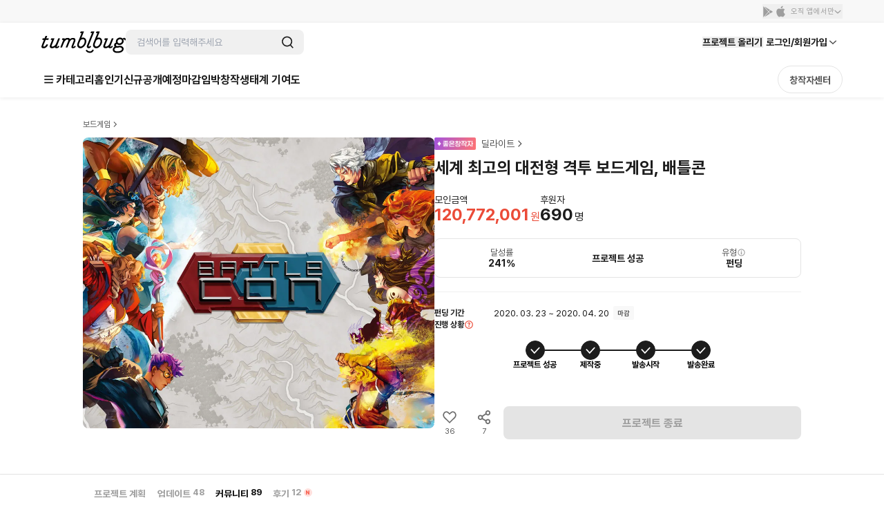

--- FILE ---
content_type: text/html; charset=utf-8
request_url: https://tumblbug.com/battlecon/community/backer?ref=discover
body_size: 52690
content:
<!doctype html>
<html lang="ko-KR">
  <head>
    <meta charset="utf-8" />
    <title data-react-helmet="true">세계 최고의 대전형 격투 보드게임, 배틀콘 | 텀블벅 - 크리에이터를 위한 크라우드펀딩</title>
    <meta
      name="viewport"
      content="width=device-width, initial-scale=1, minimum-scale=1, maximum-scale=1, user-scalable=no"
    />
    <meta name="format-detection" content="telephone=no" />
    <meta name="naver-site-verification" content="a8743f96a21aea5fed67e1bbe536f8c92143d4b5" />
    <link rel="preconnect" href="https://tumblbug-assets.s3.ap-northeast-1.amazonaws.com" />
    <link rel="dns-prefetch" href="https://static.tumblbug.com" />
    <link rel="dns-prefetch" href="https://assets.tumblbug.com" />
    <link rel="dns-prefetch" href="https://img.tumblbug.com" />
    <link rel="dns-prefetch" href="https://tumblbug-assets.imgix.net" />
    <link rel="dns-prefetch" href="https://tumblbug-pci2.imgix.net" />
    <link rel="dns-prefetch" href="https://tumblbug-psi.imgix.net" />
    <link rel="dns-prefetch" href="https://tumblbug-upi.imgix.net" />
    <link rel="dns-prefetch" href="https://www.google-analytics.com" />
    <link rel="dns-prefetch" href="https://www.googletagmanager.com" />
    <link rel="dns-prefetch" href="https://connect.facebook.net" />
    <link rel="dns-prefetch" href="https://www.facebook.com" />
    <link rel="dns-prefetch" href="https://bc.ad.daum.net" />
    <link rel="dns-prefetch" href="https://t1.kakaocdn.net" />
    <link rel="dns-prefetch" href="https://t1.daumcdn.net" />
    <link rel="dns-prefetch" href="https://nsp.pay.naver.com" />
    <link rel="dns-prefetch" href="https://stats.g.doubleclick.net" />
    <link rel="dns-prefetch" href="https://cdn.segment.com" />
    <link rel="dns-prefetch" href="https://api.segment.io" />
    <link rel="dns-prefetch" href="https://appleid.cdn-apple.com" />
    <link rel="preconnect" href="https://cdn.jsdelivr.net" crossorigin />
    <link
      rel="stylesheet"
      as="style"
      href="https://cdn.jsdelivr.net/gh/orioncactus/pretendard@v1.3.9/dist/web/static/pretendard-dynamic-subset.min.css"
    />

    <style>
      @font-face {
        font-family: Pretendard;
        src: url('https://cdn.jsdelivr.net/gh/orioncactus/pretendard@v1.3.9/dist/web/static/pretendard-dynamic-subset.min.css')
          format('font-woff2');
      }

      body {
        font-family: Pretendard;
      }
    </style>
    
    <meta data-react-helmet="true" content="창의적인 시도를 함께 실현시키는 펀딩 커뮤니티 텀블벅에서 문화예술, 출판, 패션, 게임 까지 다양한 분야 크리에이터들의 프로젝트를 후원해주세요." name="description"/><meta data-react-helmet="true" property="fb:app_id" content="200842993269405"/><meta data-react-helmet="true" property="og:site_name" content="tumblbug"/><meta data-react-helmet="true" property="og:type" content="website"/><meta data-react-helmet="true" property="og:image" content="https://img.tumblbug.com/[base64]"/><meta data-react-helmet="true" property="og:image:width" content="620"/><meta data-react-helmet="true" property="og:image:height" content="465"/><meta data-react-helmet="true" property="og:url" content="https://tumblbug.com/battlecon"/><meta data-react-helmet="true" property="og:title" content="세계 최고의 대전형 격투 보드게임, 배틀콘"/><meta data-react-helmet="true" property="og:description" content="세계 최고의 대전형 격투 보드게임으로 꼽히는 배틀콘이 빅박스로 한국어화 됩니다."/><meta data-react-helmet="true" name="twitter:site" content="tumblbug"/><meta data-react-helmet="true" name="twitter:creator" content="tumblbug"/><meta data-react-helmet="true" name="twitter:card" content="summary_large_image"/><meta data-react-helmet="true" name="twitter:image" content="https://img.tumblbug.com/[base64]"/><meta data-react-helmet="true" name="twitter:label1" content="달성률"/><meta data-react-helmet="true" name="twitter:data1" content="●●●●● 241%"/><meta data-react-helmet="true" name="twitter:label2" content="남은 시간"/><meta data-react-helmet="true" name="twitter:data2" content="0"/><meta data-react-helmet="true" name="twitter:url" content="https://tumblbug.com/battlecon"/><meta data-react-helmet="true" name="twitter:title" content="세계 최고의 대전형 격투 보드게임, 배틀콘"/><meta data-react-helmet="true" name="twitter:description" content="세계 최고의 대전형 격투 보드게임으로 꼽히는 배틀콘이 빅박스로 한국어화 됩니다."/>
    <link href=https://assets.tumblbug.com/appicon/favicon/favicon-32x32.png rel="icon" type="image/x-icon">
    
  <link rel="apple-touch-icon-precomposed" href="https://assets.tumblbug.com/appicon/home-icon/apple-icon-180x180.png">
  <link rel="apple-touch-icon" sizes="120x120" href="https://assets.tumblbug.com/appicon/home-icon/apple-icon-120x120.png">
  <link rel="apple-touch-icon" sizes="152x152" href="https://assets.tumblbug.com/appicon/home-icon/apple-icon-152x152.png">
  <link rel="apple-touch-icon" sizes="180x180" href="https://assets.tumblbug.com/appicon/home-icon/apple-icon-180x180.png">

  <link rel="icon" type="image/png" sizes="48x48"  href="https://assets.tumblbug.com/appicon/home-icon/android-icon-48x48.png">
  <link rel="icon" type="image/png" sizes="72x72"  href="https://assets.tumblbug.com/appicon/home-icon/android-icon-72x72.png">
  <link rel="icon" type="image/png" sizes="96x96"  href="https://assets.tumblbug.com/appicon/home-icon/android-icon-96x96.png">
  <link rel="icon" type="image/png" sizes="144x144"  href="https://assets.tumblbug.com/appicon/home-icon/android-icon-144x144.png">
  <link rel="icon" type="image/png" sizes="192x192"  href="https://assets.tumblbug.com/appicon/home-icon/android-icon-192x192.png">

  <meta name="apple-mobile-web-app-title" content="텀블벅">
  <meta name="application-name" content="텀블벅">

    <script type="application/javascript">
      window.MOBX_STATE = {"app":{"ssrLocation":"/battlecon/community/backer?ref=discover"},"currentUser":{"isLoading":false,"isLoaded":false,"isStarCreator":false,"isAdmin":false,"emailVerified":false,"paymentSaved":false,"isOpenPledgeHistory":false,"projectWarrantyNotificationPage":{"total":0,"totalPages":0,"pageSize":0,"hasPrevious":false,"hasNext":false,"page":1,"contents":[]},"isReceiveNewsletters":false,"isReceiveProjectNotification":false,"isReceiveFollowMail":false,"isReceiveMessageNotification":false,"isReceiveEndLikedProjectMail":false,"projectWarrantyNotificationEnableCount":0,"projectWarrantyNotificationEnableList":[]},"collectionV3Store":{"collections":{},"info":null},"projectStore":{"parent":"[Circular ~]","projects":[[95991,{"preBackingId":null,"preBackingCount":0,"store":"[Circular ~.projectStore]","title":"세계 최고의 대전형 격투 보드게임, 배틀콘","shortTitle":"배틀콘","summary":"세계 최고의 대전형 격투 보드게임으로 꼽히는 배틀콘이 빅박스로 한국어화 됩니다.","permalink":"battlecon","category":"board-games-and-trpg","categoryId":52,"fundingGoal":50000000,"fundingDeadline":"2020-04-20T23:59:59","introductionVideoPrefix":"","coverImageUrl":"https://img.tumblbug.com/[base64]","coverImageUrls":["https://img.tumblbug.com/[base64]"],"refundExchangePolicy":"-프로젝트 마감일 후에는 즉시 제작 및 실행에 착수하는 프로젝트 특성상 단순 변심에 의한 후원금 환불이 불가능합니다.\n-예상 전달일로부터 30일 이상 선물 전달이 이뤄지지 않을 경우, 환불을 원하시는 분들께는 수수료를 제한 후원금을 환불해 드립니다. (플랫폼 수수료: 모금액의 5%, 부가세 별도 / 결제 수수료: 결제 성공액의 3%, 부가세 별도 )\n-파손 또는 불량품 수령 시 14일 이내로 교환이 가능합니다.\n-교환 및 AS 문의는 '창작자에게 문의하기' 또는 delight4ucokr@gmail.com으로 신청해 주세요.\n-파손이나 불량품 교환시 발생하는 비용은 창작자가 부담합니다. 선물 확인을 위한 포장 훼손 외에 아이템의 가치가 훼손된 경우에는 교환 및 환불이 불가합니다.\n-후원자분께서 배송지를 잘못 기재하거나 진행자에게 사전 고지 없이 배송지를 수정하여 배송사고가 발생할 경우 재발송 시 배송비 2500원(제주 및 도서산간 지방에는 5,500원)가 부가될 수 있습니다.","uuid":"2cb83b8d-486c-443e-9458-c2ce5aea736e","id":95991,"creatorName":"딜라이트","fundingStatus":"succeeded_balanced","amount":120772001,"currentUserType":"User","isRewardDelivered":true,"fundingStart":"2020-03-23T13:57:09","creatorPermalink":"delight","creatorImageUrl":"https://img.tumblbug.com/[base64]","creatorUuid":"7a1bd143-477a-4cca-bc40-faee9fc61479","editorPick":false,"likedCountCache":36,"openedAt":null,"usePrelaunch":false,"plannedAt":null,"isFixedPlan":false,"risk":null,"hasLeft":false,"sharedCountCache":7,"idusUrl":null,"isOnlyAdult":false,"pledgedCount":690,"percentage":241,"type":"FUNDING","shippingFee":0,"freeShippingMinMoney":null,"shippingType":"FREE","steadioUrl":null,"categoryName":"보드게임","useCommunity":true,"coverOriginalImageUrls":["https://img.tumblbug.com/[base64]"],"backerImageUrls":["https://img.tumblbug.com/[base64]","https://img.tumblbug.com/[base64]","https://img.tumblbug.com/[base64]"],"currentUserWarranties":[],"isOngoing":false,"isBlockedByMe":false,"isBlockedByOther":false,"expectedDeliveryDate":null,"progressStatus":"DELIVERY_COMPLETE","isRewardDeliveryDelayed":false,"hasLimitedReward":false,"originalProject":null,"fancallRequest":null,"timeToLive":"","publicState":1,"openCountdown":"","expectedPaymentDate":"2020-04-21","hasPublishableCoupon":false,"postsCount":137,"banners":[],"succeeded":true,"isStarCreator":true,"isEnded":true}]],"project":{"preBackingId":null,"preBackingCount":0,"store":"[Circular ~.projectStore]","title":"세계 최고의 대전형 격투 보드게임, 배틀콘","shortTitle":"배틀콘","summary":"세계 최고의 대전형 격투 보드게임으로 꼽히는 배틀콘이 빅박스로 한국어화 됩니다.","permalink":"battlecon","category":"board-games-and-trpg","categoryId":52,"fundingGoal":50000000,"fundingDeadline":"2020-04-20T23:59:59","introductionVideoPrefix":"","coverImageUrl":"https://img.tumblbug.com/[base64]","coverImageUrls":["https://img.tumblbug.com/[base64]"],"refundExchangePolicy":"-프로젝트 마감일 후에는 즉시 제작 및 실행에 착수하는 프로젝트 특성상 단순 변심에 의한 후원금 환불이 불가능합니다.\n-예상 전달일로부터 30일 이상 선물 전달이 이뤄지지 않을 경우, 환불을 원하시는 분들께는 수수료를 제한 후원금을 환불해 드립니다. (플랫폼 수수료: 모금액의 5%, 부가세 별도 / 결제 수수료: 결제 성공액의 3%, 부가세 별도 )\n-파손 또는 불량품 수령 시 14일 이내로 교환이 가능합니다.\n-교환 및 AS 문의는 '창작자에게 문의하기' 또는 delight4ucokr@gmail.com으로 신청해 주세요.\n-파손이나 불량품 교환시 발생하는 비용은 창작자가 부담합니다. 선물 확인을 위한 포장 훼손 외에 아이템의 가치가 훼손된 경우에는 교환 및 환불이 불가합니다.\n-후원자분께서 배송지를 잘못 기재하거나 진행자에게 사전 고지 없이 배송지를 수정하여 배송사고가 발생할 경우 재발송 시 배송비 2500원(제주 및 도서산간 지방에는 5,500원)가 부가될 수 있습니다.","uuid":"2cb83b8d-486c-443e-9458-c2ce5aea736e","id":95991,"creatorName":"딜라이트","fundingStatus":"succeeded_balanced","amount":120772001,"currentUserType":"User","isRewardDelivered":true,"fundingStart":"2020-03-23T13:57:09","creatorPermalink":"delight","creatorImageUrl":"https://img.tumblbug.com/[base64]","creatorUuid":"7a1bd143-477a-4cca-bc40-faee9fc61479","editorPick":false,"likedCountCache":36,"openedAt":null,"usePrelaunch":false,"plannedAt":null,"isFixedPlan":false,"risk":null,"hasLeft":false,"sharedCountCache":7,"idusUrl":null,"isOnlyAdult":false,"pledgedCount":690,"percentage":241,"type":"FUNDING","shippingFee":0,"freeShippingMinMoney":null,"shippingType":"FREE","steadioUrl":null,"categoryName":"보드게임","useCommunity":true,"coverOriginalImageUrls":["https://img.tumblbug.com/[base64]"],"backerImageUrls":["https://img.tumblbug.com/[base64]","https://img.tumblbug.com/[base64]","https://img.tumblbug.com/[base64]"],"currentUserWarranties":[],"isOngoing":false,"isBlockedByMe":false,"isBlockedByOther":false,"expectedDeliveryDate":null,"progressStatus":"DELIVERY_COMPLETE","isRewardDeliveryDelayed":false,"hasLimitedReward":false,"originalProject":null,"fancallRequest":null,"timeToLive":"","publicState":1,"openCountdown":"","expectedPaymentDate":"2020-04-21","hasPublishableCoupon":false,"postsCount":137,"banners":[],"succeeded":true,"isStarCreator":true,"isEnded":true},"creators":[["battlecon",{"authBirthday":null,"authName":null,"biography":"2018년부터 현재까지 텀블벅 보드게임 카테고리에서 18개 프로젝트를 진행한 바 있습니다. 재미있는 해외 보드게임을 한국어화 하며 자체 보드게임 개발에도 힘쓰고 있습니다.항상 최선을 다하겠습니다! (http://www.delight4u.co.kr)","email":"jhpark2148@naver.com","hasUploadedProfileImage":true,"isAuth":true,"isAdult":false,"isEmailVerified":true,"isPhoneVerified":true,"hasLeft":false,"lastLoggedInAt":"2025-12-05T16:14:49","location":"서울시 서초구","name":"딜라이트","permalink":"delight","phoneNumber1":null,"phoneNumber2":null,"phoneNumber3":null,"pledgedProjectsCount":12,"profileImageUrl":"https://img.tumblbug.com/[base64]","publishedProjectsCount":83,"isCurrentUserAdmin":false,"isIdusCreator":false,"isSteadioCreator":false,"isStarCreator":true,"uuid":"7a1bd143-477a-4cca-bc40-faee9fc61479","review":{"totalReviewCount":784,"contents":[{"projectWarrantyReviewId":204070,"body":"매우 만족합니다 시나리오 별로 특징이 있어서 더욱 좋았습니다","reviewImageUrls":[],"keywords":[],"keywordInfo":[],"createdAt":"2025-01-15T14:24:48","editedAt":null,"creatorPick":true,"backerPick":false,"reviewItems":[],"likeCount":0,"dislikeCount":1,"projectImageUrl":"https://img.tumblbug.com/[base64]","projectTitle":"2인 전용 미스터리 심리 게임, 인사이드 팩트","projectUuid":"10164af9-fb44-4c52-a176-912a3a5d7565","projectPermalink":"insidefacts3","creatorFullname":"딜라이트","creatorPermalink":"delight","creatorUuid":"7a1bd143-477a-4cca-bc40-faee9fc61479","comments":[],"writerImageUrl":"https://img.tumblbug.com/[base64]","writerFullname":"딜라이트","writerPermalink":"delight","writerUuid":"7a1bd143-477a-4cca-bc40-faee9fc61479","writerStats":{"tier":{"level":null,"title":null,"description":null,"memberLimit":null,"imageUrl":"https://cdn.tumblbug.com/contributions/out_tier.png","iconImageUrl":null},"backingCount":0,"reviewCount":0,"isByCreator":null,"isStarCreator":null},"writerTotalReviewCount":0,"writerTotalBadgeCount":5,"isHidden":false,"isLiked":false,"isDisliked":false},{"projectWarrantyReviewId":203349,"body":"후원자와의 약속을 잘 지켜주셨다고 생각합니다.\n카드양이 많아 정리하는데도 힘들었는데 편하게 한글로 플레이 할 수 있다는게 큰 행복입니다.\n만족한 후원이었습니다.","reviewImageUrls":[],"keywords":[],"keywordInfo":[],"createdAt":"2025-01-08T16:28:52","editedAt":null,"creatorPick":true,"backerPick":false,"reviewItems":[],"likeCount":1,"dislikeCount":1,"projectImageUrl":"https://img.tumblbug.com/[base64]","projectTitle":"[세트 로테이션] 새로운 카드들이 쏟아진다!","projectUuid":"aaaf0906-8734-4659-9103-466ae5e266c5","projectPermalink":"millenniumblades2","creatorFullname":"딜라이트","creatorPermalink":"delight","creatorUuid":"7a1bd143-477a-4cca-bc40-faee9fc61479","comments":[],"writerImageUrl":"https://img.tumblbug.com/[base64]","writerFullname":"딜라이트","writerPermalink":"delight","writerUuid":"7a1bd143-477a-4cca-bc40-faee9fc61479","writerStats":{"tier":{"level":null,"title":null,"description":null,"memberLimit":null,"imageUrl":"https://cdn.tumblbug.com/contributions/out_tier.png","iconImageUrl":null},"backingCount":0,"reviewCount":0,"isByCreator":null,"isStarCreator":null},"writerTotalReviewCount":0,"writerTotalBadgeCount":5,"isHidden":false,"isLiked":false,"isDisliked":false},{"projectWarrantyReviewId":203060,"body":"역시 딜라이트는 믿고 펀딩합니다 재미 배송날짜 이런거 다 지켜서 믿고 펀딩합니다 인사이드팩트4 빨리 나왔으먄 좋겠어요","reviewImageUrls":[],"keywords":[],"keywordInfo":[],"createdAt":"2025-01-06T11:51:48","editedAt":null,"creatorPick":true,"backerPick":false,"reviewItems":[],"likeCount":0,"dislikeCount":1,"projectImageUrl":"https://img.tumblbug.com/[base64]","projectTitle":"2인 전용 미스터리 심리 게임, 인사이드 팩트","projectUuid":"10164af9-fb44-4c52-a176-912a3a5d7565","projectPermalink":"insidefacts3","creatorFullname":"딜라이트","creatorPermalink":"delight","creatorUuid":"7a1bd143-477a-4cca-bc40-faee9fc61479","comments":[],"writerImageUrl":"https://img.tumblbug.com/[base64]","writerFullname":"딜라이트","writerPermalink":"delight","writerUuid":"7a1bd143-477a-4cca-bc40-faee9fc61479","writerStats":{"tier":{"level":null,"title":null,"description":null,"memberLimit":null,"imageUrl":"https://cdn.tumblbug.com/contributions/out_tier.png","iconImageUrl":null},"backingCount":0,"reviewCount":0,"isByCreator":null,"isStarCreator":null},"writerTotalReviewCount":0,"writerTotalBadgeCount":5,"isHidden":false,"isLiked":false,"isDisliked":false},{"projectWarrantyReviewId":202676,"body":"항상 해외 카드게임을 자작한글화해서 플레이했는데, 안나올거라 생각하던 게임이 한글이 되다니...! 받아보니 더욱 만족스러운 후원이었습니다.","reviewImageUrls":[],"keywords":[],"keywordInfo":[],"createdAt":"2025-01-03T08:38:38","editedAt":null,"creatorPick":true,"backerPick":false,"reviewItems":[],"likeCount":1,"dislikeCount":2,"projectImageUrl":"https://img.tumblbug.com/[base64]","projectTitle":"세계 최강의 CCG 플레이어가 되자 [밀레니엄 블레이즈]","projectUuid":"61f5a5a6-dc9b-4a7e-aafd-c23993f715d4","projectPermalink":"millenniumblades","creatorFullname":"딜라이트","creatorPermalink":"delight","creatorUuid":"7a1bd143-477a-4cca-bc40-faee9fc61479","comments":[],"writerImageUrl":"https://img.tumblbug.com/[base64]","writerFullname":"딜라이트","writerPermalink":"delight","writerUuid":"7a1bd143-477a-4cca-bc40-faee9fc61479","writerStats":{"tier":{"level":null,"title":null,"description":null,"memberLimit":null,"imageUrl":"https://cdn.tumblbug.com/contributions/out_tier.png","iconImageUrl":null},"backingCount":0,"reviewCount":0,"isByCreator":null,"isStarCreator":null},"writerTotalReviewCount":0,"writerTotalBadgeCount":5,"isHidden":false,"isLiked":false,"isDisliked":false}],"keywords":[]},"reviewItems":[{"rate":91,"reviewItemOptionTitle":"만족해요","iconImageUrl":"https://img.tumblbug.com/[base64]"},{"rate":93,"reviewItemOptionTitle":"재후원 할래요","iconImageUrl":"https://img.tumblbug.com/[base64]"}],"followerCount":3830,"totalRaisedAmount":2407252614,"totalBackerCount":40666,"websites":[{"id":16303,"url":"smartstore.naver.com/delight4u"}]}]],"isProjectStoryLoaded":false,"couponList":[],"bannerList":[]},"rewardStore":{"rewards":[["2cb83b8d-486c-443e-9458-c2ce5aea736e",[["c121028b-1b04-4cf4-82ae-b1dc28c729f3",{"id":"c121028b-1b04-4cf4-82ae-b1dc28c729f3","isSoldOut":false,"title":"배송비 포함 ","type":"REGULAR","isRequireShipping":true,"minimumPledgeAmount":175000,"preBackingCount":0,"numberOfPledges":683,"order":1,"count":1,"isUserLimited":true,"userLimit":1,"isRecommended":false,"items":[{"id":"24758541-22d7-451e-a59b-7e6a4adf257d","optionDesc":"","optionType":0,"order":1,"quantity":1,"title":"배틀콘 한국어판 빅박스"}]}]]]],"extraRewards":[],"isRewardsLoaded":true,"isExtraRewardsLoaded":false},"heroStore":{"isLoaded":false},"postStore":{"_cachedProjectId":null,"_posts":[],"_communities":[],"_postsPagination":null,"_communitiesPagination":null,"postFilter":"","_comments":[],"_commentPagination":{}},"categoryStore":{"categories":null,"categoryHierarchy":null,"isLoaded":false,"mnuriCardPermitCategories":null,"paymentTypePermitCategories":{},"currentDepth1Category":null,"currentDepth2Category":null},"discoverStore":{"discovered":{},"frontpageProjects":{},"trackScreenSection":"","earlyBirdProjects":[],"editorPickProjects":{"projects":[]}},"layerStore":{"layerData":{},"layers":[],"openedLayers":[],"hiddenLayers":[],"tooltips":{}},"userPaymentStore":{"isLoading":false,"isLoaded":false,"payments":[],"isLastPaymentAddedInPledgeModal":null},"userShippingAddressStore":{"tempShippingAddresses":[],"isLoading":false,"isLoaded":false,"shippingAddresses":[],"warrantyAddresses":{}},"accountStore":{"isLoading":false,"isLoaded":false,"emailVerified":false,"phoneVerified":false,"requested":false,"hasKakaoAccount":false,"hasNaverAccount":false,"hasFacebookAccount":false,"hasAppleAccount":false},"userProfileStore":{"isLoading":false,"isLoaded":false,"isOpenPledgeHistory":false,"followerCount":0,"followingCount":0},"cmsPageStore":{"cmsInfo":{},"isLoaded":false},"likedProjectsStore":{"likedProjectIDs":[],"likedProjects":{},"temporaryLiked":{}},"projectWarrantyStore":{"cachedLoadedWarranties":{},"errorObj":{"contents":[],"hasNext":false,"hasPrevious":false,"page":0,"pageSize":4,"total":0,"totalPages":0},"isWarrantyCanceled":false,"loadedWarranties":{"ON_GOING":null,"SUCCESS":null,"FAILED":null,"REVIEWABLE":null},"isWarrantiesLoaded":false,"searchWord":"","isSearchingLoaded":false,"noResult":false,"warrantyDetails":{},"warrantyComplete":{},"shareUrls":{},"warrantyDetailError":null,"warrantyCompleteError":null,"shareUrlError":null,"isWarrantyDetailLoaded":false,"isWarrantyCompleteLoading":true,"isWarrantyCompleteLoaded":false},"pledgeOrderStore":{"_parent":"[Circular ~]","rewardUUIDs":[],"counts":[],"totalAmount":0,"totalDcAmount":0,"totalShippingPage":1,"shippingPageNumber":1,"project":{"id":"","title":"","summary":"","permalink":"","category":"","fundingGoal":0,"fundingDeadline":"","coverImageUrl":"","url":"","creatorName":"","fundingStatus":"","pledgesCount":0,"fundedAmount":0,"fundingStart":"","uuid":"","shortDescription":"","creatorPermalink":"","creatorUuid":"","categoryName":"","state":"","editorPick":false,"amount":0,"percentage":0,"pledgedCount":0,"timeToLive":"","backerImageUrls":[],"isOngoing":false,"isEnded":false,"isSucceeded":false,"isOnlyAdult":false,"expectedPaymentDate":"","type":""},"rewardList":[],"shippingList":[],"couponList":[],"selectedPaymentMethod":"CARD","paymentList":[],"selectAddress":{"id":"0","areaCodeAddress":"","isDefault":false,"oldZipcode":"","recipientName":"","recipientPhoneNo":"","streetAddress":"","zipcode":"","addressDetail":"","address":""},"selectCoupon":null,"selectPayment":{"id":"0","paymentType":"CARD","corpName":"","corpCode":"","lastFourDigits":"","cardQuota":"0","default":false},"selectRewards":[],"extraMoney":0,"options":[],"isPageLoaded":false,"tempPaymentId":"0","permalink":"","isPledgeProcess":false,"pledgeErrorCode":"","defaultPayment":false,"defaultShippingAddress":false},"projectEditorStore":{"projectErrorArray":[],"project":{"editorVersion":2,"isProjectStartOver":false,"category":"","responsibilityReviewStatus":"NOT_REQUIRED","categoryId":null,"categoryName":"","certificateFiles":[],"certificateTypes":"","coverImageFileName":"","coverImageUrl":"","imageUrls":[],"creatorImageUrl":"","creatorName":"","depositAccount":null,"district":"","editorPick":false,"endDate":"","expectedPayoutDates":[],"fundingGoal":null,"fundingStart":"","isAuth":false,"isFixedPlan":false,"isOnlyAdult":false,"oldLocation":"","openedAt":"","originImageUrl":"","paidOutDates":[],"parentCategory":"","paymentDeadline":"","permalink":"","plannedAt":"","projectDescription":"","projectUuid":"","ratePlanType":null,"ratePlanBenefits":null,"region":"","shortTitle":"","startDate":"","state":"","submitType":"","summary":"","tags":[],"taxPayer":null,"title":"","url":"","usePrelaunch":false,"useCommunity":true,"type":"","userDescription":"","refundPolicy":null,"prelaunchedAt":null,"isDepositAccount":false,"isTaxPayer":false,"isRewardDelivered":false,"fundingStatus":"draft","deadlineCountWithSuffix":{"countLeft":23,"suffix":"시간"},"categoryInfos":"","currentUserType":"Creator","openedAtTime":"","shippingType":"","fancallRequest":{"isRequestFancallAvailable":false,"useRequestFancall":false,"requestFancallFirstStartedAt":"","requestFancallEndedAt":"","requestFancallCount":0,"openedFancallProjectPermalink":""}},"modifyProjects":null,"creator":{"uuid":"","authBirthday":"","authName":"","biography":"","email":"","hasUploadedProfileImage":"","isAuth":false,"isAdult":false,"isEmailVerified":false,"isPhoneVerified":false,"lastLoggedInAt":"","location":"","name":"","permalink":"","phoneNumber1":"","phoneNumber2":"","phoneNumber3":"","pledgedProjectsCount":0,"profileImageUrl":"","publishedProjectsCount":0,"isCurrentUserAdmin":false},"lastDraftProject":{},"isLastDraftProject":false,"isValidationError":false,"isUpdateProject":false,"isProjectLoaded":false,"isPermalinkCheck":true,"isSaveProjectLoad":false,"isLoadedLastDraftProject":false,"isOpenPreview":false,"isPolicyDisabled":false,"qualifyCreation":"","projectPlanRecommendedByAI":"","editorRewardStore":{"validateItem":{},"validateReward":{},"projectEditorStore":"[Circular ~.projectEditorStore]","rewards":[],"extraRewards":[],"rewardItems":[],"reward":{"money":0,"description":"","expectedDeliveryDate":"","addressNeeded":null,"isLimited":null,"items":{},"limit":null,"isRecommended":false},"extraReward":{"money":0,"isLimited":null,"items":{},"limit":null,"addressNeeded":null},"item":{"id":"","optionDesc":"","optionType":"","quantity":"","title":""},"modifyRewardId":null,"modifyExtraRewardId":null,"modifyItemId":null,"isRewardItemsLoading":false,"isRewardItemsLoaded":false,"isRewardLoading":false,"isRewardLoaded":false,"rewardErrors":{"money":"","title":"","expectedDeliveryDate":"","addressNeeded":"","isLimited":"","isUserLimited":"","userLimit":"","items":"","limit":""},"extraRewardErrors":{"money":"","addressNeeded":"","isLimited":"","isUserLimited":"","userLimit":"","items":"","limit":""},"itemErrors":{"optionDesc":"","optionType":"","quantity":"","title":""}},"projectPlanStore":{"projectPlan":{},"isLoading":false,"isLoaded":false,"isModifyProjectPlan":false,"isUpdatedProjectPlan":false}},"notificationStore":{"isLoading":false,"totalPages":1,"currentTab":"All","hasNewNotification":false,"newNotifications":{"projectIsNew":false,"activityIsNew":false},"notifications":{"All":[],"Activity":[],"Project":[]}},"editorRewardStore":{"validateItem":{},"validateReward":{},"projectEditorStore":{"projectErrorArray":[],"project":{"editorVersion":2,"isProjectStartOver":false,"category":"","responsibilityReviewStatus":"NOT_REQUIRED","categoryId":null,"categoryName":"","certificateFiles":[],"certificateTypes":"","coverImageFileName":"","coverImageUrl":"","imageUrls":[],"creatorImageUrl":"","creatorName":"","depositAccount":null,"district":"","editorPick":false,"endDate":"","expectedPayoutDates":[],"fundingGoal":null,"fundingStart":"","isAuth":false,"isFixedPlan":false,"isOnlyAdult":false,"oldLocation":"","openedAt":"","originImageUrl":"","paidOutDates":[],"parentCategory":"","paymentDeadline":"","permalink":"","plannedAt":"","projectDescription":"","projectUuid":"","ratePlanType":null,"ratePlanBenefits":null,"region":"","shortTitle":"","startDate":"","state":"","submitType":"","summary":"","tags":[],"taxPayer":null,"title":"","url":"","usePrelaunch":false,"useCommunity":true,"type":"","userDescription":"","refundPolicy":null,"prelaunchedAt":null,"isDepositAccount":false,"isTaxPayer":false,"isRewardDelivered":false,"fundingStatus":"draft","deadlineCountWithSuffix":{"countLeft":23,"suffix":"시간"},"categoryInfos":"","currentUserType":"Creator","openedAtTime":"","shippingType":"","fancallRequest":{"isRequestFancallAvailable":false,"useRequestFancall":false,"requestFancallFirstStartedAt":"","requestFancallEndedAt":"","requestFancallCount":0,"openedFancallProjectPermalink":""}},"modifyProjects":null,"creator":{"uuid":"","authBirthday":"","authName":"","biography":"","email":"","hasUploadedProfileImage":"","isAuth":false,"isAdult":false,"isEmailVerified":false,"isPhoneVerified":false,"lastLoggedInAt":"","location":"","name":"","permalink":"","phoneNumber1":"","phoneNumber2":"","phoneNumber3":"","pledgedProjectsCount":0,"profileImageUrl":"","publishedProjectsCount":0,"isCurrentUserAdmin":false},"lastDraftProject":{},"isLastDraftProject":false,"isValidationError":false,"isUpdateProject":false,"isProjectLoaded":false,"isPermalinkCheck":true,"isSaveProjectLoad":false,"isLoadedLastDraftProject":false,"isOpenPreview":false,"isPolicyDisabled":false,"qualifyCreation":"","projectPlanRecommendedByAI":"","editorRewardStore":"[Circular ~.editorRewardStore]","projectPlanStore":{"projectPlan":{},"isLoading":false,"isLoaded":false,"isModifyProjectPlan":false,"isUpdatedProjectPlan":false}},"rewards":[],"extraRewards":[],"rewardItems":[],"reward":{"money":0,"description":"","expectedDeliveryDate":"","addressNeeded":null,"isLimited":null,"items":{},"limit":null,"isRecommended":false},"extraReward":{"money":0,"isLimited":null,"items":{},"limit":null,"addressNeeded":null},"item":{"id":"","optionDesc":"","optionType":"","quantity":"","title":""},"modifyRewardId":null,"modifyExtraRewardId":null,"modifyItemId":null,"isRewardItemsLoading":false,"isRewardItemsLoaded":false,"isRewardLoading":false,"isRewardLoaded":false,"rewardErrors":{"money":"","title":"","expectedDeliveryDate":"","addressNeeded":"","isLimited":"","isUserLimited":"","userLimit":"","items":"","limit":""},"extraRewardErrors":{"money":"","addressNeeded":"","isLimited":"","isUserLimited":"","userLimit":"","items":"","limit":""},"itemErrors":{"optionDesc":"","optionType":"","quantity":"","title":""}},"projectPlanStore":{"projectPlan":{},"isLoading":false,"isLoaded":false,"isModifyProjectPlan":false,"isUpdatedProjectPlan":false},"couponEditorStore":{"draftCoupons":[],"publishedCoupons":[]},"sheetStore":{"openedSheets":[]}};
    </script>
    <script defer src="https://nsp.pay.naver.com/sdk/js/naverpay.min.js"></script>
    <script type="application/ld+json">
      {
        "@context": "http://schema.org",
        "@type": "Organization",
        "name": "텀블벅",
        "url": "https://tumblbug.com/",
        "sameAs": [
          "https://post.naver.com/tumblbug_n",
          "https://brunch.co.kr/@tumblbug",
          "https://twitter.com/tumblbug",
          "https://www.instagram.com/tumblbug",
          "https://www.facebook.com/tumblbug"
        ]
      }
    </script>
    <link rel="stylesheet" href="/tumblbug-ui.css" />
    <style data-styled="true" data-styled-version="6.1.19">.jqzjLF{display:-webkit-inline-box;display:-webkit-inline-flex;display:-ms-inline-flexbox;display:inline-flex;-webkit-align-self:center;-ms-flex-item-align:center;-ms-grid-row-align:center;align-self:center;}/*!sc*/
.jqzjLF svg{width:1em;height:1em;}/*!sc*/
.jqzjLF.baseline svg{top:0.125em;position:relative;}/*!sc*/
data-styled.g1[id="Icon__SVGICON-sc-bv7y1u-0"]{content:"jqzjLF,"}/*!sc*/
.ixQNTP{display:-webkit-inline-box;display:-webkit-inline-flex;display:-ms-inline-flexbox;display:inline-flex;}/*!sc*/
.cuqODQ{display:-webkit-inline-box;display:-webkit-inline-flex;display:-ms-inline-flexbox;display:inline-flex;width:100%;-webkit-box-pack:center;-ms-flex-pack:center;-webkit-justify-content:center;justify-content:center;}/*!sc*/
data-styled.g43[id="LoadingIndicator__Wrapper-sc-17hfejk-0"]{content:"ixQNTP,cuqODQ,"}/*!sc*/
.eEvaLO{position:relative;}/*!sc*/
data-styled.g44[id="LoadingIndicator__InnerWrapper-sc-17hfejk-1"]{content:"eEvaLO,"}/*!sc*/
.kmvHjz{position:relative;}/*!sc*/
.kmvHjz .spectrum-CircleLoader{display:inline-block;width:32px;height:32px;position:relative;direction:ltr;}/*!sc*/
.kmvHjz .spectrum-CircleLoader-track{box-sizing:border-box;border-radius:100%;border-style:solid;width:32px;height:32px;border-width:4px;border-color:#E4E4E4;}/*!sc*/
.kmvHjz .spectrum-CircleLoader-fills{position:absolute;top:0;left:0;width:100%;height:100%;will-change:transform;-webkit-transform:translateZ(0);-moz-transform:translateZ(0);-ms-transform:translateZ(0);transform:translateZ(0);-webkit-animation:1s infinite cubic-bezier(0.25,0.78,0.48,0.89) eVkANj;animation:1s infinite cubic-bezier(0.25,0.78,0.48,0.89) eVkANj;transform-origin:center;}/*!sc*/
.kmvHjz .spectrum-CircleLoader-fill{box-sizing:border-box;border-style:solid;border-radius:100%;width:32px;height:32px;border-width:4px;border-color:#6D6D6D;}/*!sc*/
.kmvHjz .spectrum-CircleLoader-fillMask1,.kmvHjz .spectrum-CircleLoader-fillMask2{width:50%;height:100%;transform-origin:100% center;-webkit-transform:rotate(180deg);-moz-transform:rotate(180deg);-ms-transform:rotate(180deg);transform:rotate(180deg);overflow:hidden;position:absolute;}/*!sc*/
.kmvHjz .spectrum-CircleLoader-fillSubMask1,.kmvHjz .spectrum-CircleLoader-fillSubMask2{width:100%;height:100%;transform-origin:100% center;overflow:hidden;-webkit-transform:rotate(-180deg);-moz-transform:rotate(-180deg);-ms-transform:rotate(-180deg);transform:rotate(-180deg);}/*!sc*/
.kmvHjz .spectrum-CircleLoader-fillMask2{-webkit-transform:rotate(0deg);-moz-transform:rotate(0deg);-ms-transform:rotate(0deg);transform:rotate(0deg);}/*!sc*/
.kmvHjz .spectrum-CircleLoader-fillSubMask1{will-change:transform;-webkit-transform:translateZ(0);-moz-transform:translateZ(0);-ms-transform:translateZ(0);transform:translateZ(0);-webkit-animation:1s infinite linear csExBQ;animation:1s infinite linear csExBQ;}/*!sc*/
.kmvHjz .spectrum-CircleLoader-fillSubMask2{will-change:transform;-webkit-transform:translateZ(0);-moz-transform:translateZ(0);-ms-transform:translateZ(0);transform:translateZ(0);-webkit-animation:1s infinite linear iXFgaZ;animation:1s infinite linear iXFgaZ;}/*!sc*/
data-styled.g45[id="LoadingIndicator__Indeterminate-sc-17hfejk-2"]{content:"kmvHjz,"}/*!sc*/
.bOjKOH{width:100%;}/*!sc*/
@media only screen and (min-width: 1080px){.bOjKOH{max-width:1080px;margin:0 auto;}}/*!sc*/
@media only screen and (min-width: 1200px){.bOjKOH{max-width:1160px;}}/*!sc*/
data-styled.g62[id="Container__ContainerComponent-sc-1ql5ckp-0"]{content:"bOjKOH,"}/*!sc*/
.gpDAIi{width:24px;height:24px;position:relative;cursor:pointer;}/*!sc*/
data-styled.g65[id="LikeButton__Wrapper-sc-1o55w4h-0"]{content:"gpDAIi,"}/*!sc*/
.eSKUbK{display:-webkit-box;display:-webkit-flex;display:-ms-flexbox;display:flex;-webkit-align-items:center;-webkit-box-align:center;-ms-flex-align:center;align-items:center;-webkit-box-pack:center;-ms-flex-pack:center;-webkit-justify-content:center;justify-content:center;width:44px;height:48px;background:white;cursor:pointer;}/*!sc*/
.eSKUbK>div{box-sizing:border-box;display:-webkit-box;display:-webkit-flex;display:-ms-flexbox;display:flex;-webkit-flex-direction:column;-ms-flex-direction:column;flex-direction:column;-webkit-align-items:center;-webkit-box-align:center;-ms-flex-align:center;align-items:center;-webkit-box-pack:space-around;-ms-flex-pack:space-around;-webkit-justify-content:space-around;justify-content:space-around;font-size:20px;}/*!sc*/
.eSKUbK>div button::before{width:24px;height:24px;}/*!sc*/
data-styled.g69[id="DetailLikeButton__StyledLikeButton-sc-1y7sbj-0"]{content:"eSKUbK,"}/*!sc*/
.jxwAyr svg{fill:#6D6D6D!important;}/*!sc*/
data-styled.g70[id="DetailLikeButton__StyledDetailLikeButton-sc-1y7sbj-1"]{content:"jxwAyr,"}/*!sc*/
.LJKyW{margin-top:4px;font-size:11px;font-weight:normal;line-height:120%;color:#545454;text-align:center;}/*!sc*/
data-styled.g71[id="DetailLikeButton__LikeCount-sc-1y7sbj-2"]{content:"LJKyW,"}/*!sc*/
.ipVyQl{width:100%;height:48px;padding:14px 20px;border-radius:8px;white-space:nowrap;gap:4px;display:-webkit-box;display:-webkit-flex;display:-ms-flexbox;display:flex;-webkit-box-pack:center;-ms-flex-pack:center;-webkit-justify-content:center;justify-content:center;-webkit-align-items:center;-webkit-box-align:center;-ms-flex-align:center;align-items:center;border:none;font-size:16px;font-weight:bold;line-height:120%;background-color:#1C1C1C;color:white;}/*!sc*/
.ipVyQl path{fill:currentColor;}/*!sc*/
.ipVyQl:not(:disabled):hover,.ipVyQl:not(:disabled):active{background-color:black;}/*!sc*/
.ipVyQl:disabled{color:#9E9E9E;background-color:#E4E4E4;}/*!sc*/
.ipVyQl svg{width:22px;height:22px;}/*!sc*/
.eAQLRb{width:100%;height:36px;padding:14px 12px;border-radius:6px;white-space:nowrap;gap:4px;display:-webkit-box;display:-webkit-flex;display:-ms-flexbox;display:flex;-webkit-box-pack:center;-ms-flex-pack:center;-webkit-justify-content:center;justify-content:center;-webkit-align-items:center;-webkit-box-align:center;-ms-flex-align:center;align-items:center;border:none;font-size:14px;font-weight:normal;line-height:120%;background-color:white;border:1px solid #E4E4E4;color:#545454;}/*!sc*/
.eAQLRb path{fill:currentColor;}/*!sc*/
.eAQLRb:not(:disabled):hover,.eAQLRb:not(:disabled):active{background-color:#F0F0F0;}/*!sc*/
.eAQLRb:disabled{border:1px solid #E4E4E4;color:#9E9E9E;}/*!sc*/
.eAQLRb svg{width:16px;height:16px;}/*!sc*/
data-styled.g74[id="Button__ButtonContainer-sc-3xu3qe-0"]{content:"ipVyQl,eAQLRb,"}/*!sc*/
.jvJtsx{display:-webkit-box;display:-webkit-flex;display:-ms-flexbox;display:flex;-webkit-align-items:center;-webkit-box-align:center;-ms-flex-align:center;align-items:center;-webkit-box-pack:center;-ms-flex-pack:center;-webkit-justify-content:center;justify-content:center;}/*!sc*/
data-styled.g85[id="LoadingIndicator__Container-sc-1l5ol12-0"]{content:"jvJtsx,"}/*!sc*/
.lleWQh{height:100%;}/*!sc*/
data-styled.g86[id="LoadingIndicator__CenteringContainer-sc-1l5ol12-1"]{content:"lleWQh,"}/*!sc*/
.fXCoEv{position:relative;vertical-align:middle;margin:2rem 0;}/*!sc*/
data-styled.g88[id="LoadingIndicator__Wrapper-sc-1l5ol12-3"]{content:"fXCoEv,"}/*!sc*/
.fyeBUb{background:black;float:left;width:8px;height:8px;border-radius:50%;margin-right:5px;-webkit-animation:ixzGqa 0.65s infinite;animation:ixzGqa 0.65s infinite;}/*!sc*/
data-styled.g89[id="LoadingIndicator__Circle-sc-1l5ol12-4"]{content:"fyeBUb,"}/*!sc*/
.hHfpYB{-webkit-animation-delay:-0.1s;animation-delay:-0.1s;}/*!sc*/
data-styled.g90[id="LoadingIndicator__Circle2-sc-1l5ol12-5"]{content:"hHfpYB,"}/*!sc*/
.TteKI{-webkit-animation-delay:-0.2s;animation-delay:-0.2s;}/*!sc*/
data-styled.g91[id="LoadingIndicator__Circle3-sc-1l5ol12-6"]{content:"TteKI,"}/*!sc*/
.iISjgj{height:18px;}/*!sc*/
.iISjgj[alt='creator-badge'][data-testid='creator-badge']{width:60px;}/*!sc*/
data-styled.g123[id="CreatorBadge__Img-sc-4yehp5-0"]{content:"iISjgj,"}/*!sc*/
.eUCFio{position:relative;display:-webkit-box;display:-webkit-flex;display:-ms-flexbox;display:flex;width:100%;max-height:72px;max-width:1080px;-webkit-align-items:center;-webkit-box-align:center;-ms-flex-align:center;align-items:center;-webkit-box-pack:justify;-webkit-justify-content:space-between;justify-content:space-between;padding:16px;}/*!sc*/
@media only screen and (min-width: 640px){.eUCFio{padding:10px 0;}}/*!sc*/
@media only screen and (min-width: 1200px){.eUCFio{max-width:1160px;}}/*!sc*/
data-styled.g128[id="styled__HeaderUpperLayout-sc-19mfl5d-0"]{content:"eUCFio,"}/*!sc*/
.gzfLDb{cursor:pointer;-webkit-transition:scale 0.3s ease-in-out;transition:scale 0.3s ease-in-out;}/*!sc*/
.gzfLDb>svg{height:28px;width:110px;}/*!sc*/
@media only screen and (min-width: 640px){.gzfLDb>svg{height:32px;width:122px;}}/*!sc*/
data-styled.g129[id="styled__LogoWrapper-sc-19mfl5d-1"]{content:"gzfLDb,"}/*!sc*/
.dLbpKq{padding:0;}/*!sc*/
data-styled.g138[id="AppLaunchTooltip__PopoverContents-sc-34d4d6-0"]{content:"dLbpKq,"}/*!sc*/
.lkVJGU{font-size:11px;font-weight:normal;line-height:120%;color:#9E9E9E;margin-left:4px;}/*!sc*/
data-styled.g145[id="AppLaunch__AppLaunchText-sc-1wu5jp0-0"]{content:"lkVJGU,"}/*!sc*/
.frurBC{width:16px;height:16px;}/*!sc*/
.frurBC path{fill:#9E9E9E;}/*!sc*/
data-styled.g146[id="AppLaunch__PlayStoreIcon-sc-1wu5jp0-1"]{content:"frurBC,"}/*!sc*/
.hCnUW{width:21px;height:21px;}/*!sc*/
.hCnUW path{fill:#9E9E9E;}/*!sc*/
data-styled.g147[id="AppLaunch__AppleIcon-sc-1wu5jp0-2"]{content:"hCnUW,"}/*!sc*/
.fwmEJx{width:100%;padding:6px 0;background-color:#F8F8F8;}/*!sc*/
@media only screen and (min-width: 640px){.fwmEJx{padding:6px 16px;}}/*!sc*/
data-styled.g148[id="AppLaunch__AppLaunchWrapper-sc-1wu5jp0-3"]{content:"fwmEJx,"}/*!sc*/
.exHSaQ{max-width:1160px;margin:0 auto;display:-webkit-box;display:-webkit-flex;display:-ms-flexbox;display:flex;-webkit-box-pack:end;-ms-flex-pack:end;-webkit-justify-content:flex-end;justify-content:flex-end;}/*!sc*/
data-styled.g149[id="AppLaunch__AppLaunchContainer-sc-1wu5jp0-4"]{content:"exHSaQ,"}/*!sc*/
.gwVWAl{display:-webkit-box;display:-webkit-flex;display:-ms-flexbox;display:flex;-webkit-align-items:center;-webkit-box-align:center;-ms-flex-align:center;align-items:center;-webkit-box-pack:center;-ms-flex-pack:center;-webkit-justify-content:center;justify-content:center;gap:4px;}/*!sc*/
data-styled.g150[id="AppLaunch__AppLaunchButton-sc-1wu5jp0-5"]{content:"gwVWAl,"}/*!sc*/
.epvGym{width:14px;height:14px;margin-left:-2px;}/*!sc*/
.epvGym path{fill:#9E9E9E;}/*!sc*/
data-styled.g151[id="AppLaunch__StyledIconArrowDown-sc-1wu5jp0-6"]{content:"epvGym,"}/*!sc*/
.kCdFUY{white-space:nowrap;min-height:52px;position:relative;display:-webkit-box;display:-webkit-flex;display:-ms-flexbox;display:flex;-webkit-align-items:center;-webkit-box-align:center;-ms-flex-align:center;align-items:center;-webkit-box-pack:center;-ms-flex-pack:center;-webkit-justify-content:center;justify-content:center;font-size:16px;font-weight:bold;line-height:120%;color:#1C1C1C;cursor:pointer;-webkit-flex-shrink:0;-ms-flex-negative:0;flex-shrink:0;-webkit-transition:all 0.2s ease-in-out;transition:all 0.2s ease-in-out;}/*!sc*/
.kCdFUY svg rect{-webkit-transition:fill 0.2s ease-in-out;transition:fill 0.2s ease-in-out;}/*!sc*/
.kCdFUY:hover{color:#fe5f4c;-webkit-transition:all 0.2s ease-in-out;transition:all 0.2s ease-in-out;}/*!sc*/
.kCdFUY:last-child{margin-right:16px;}/*!sc*/
data-styled.g152[id="CategoryItemFilter__CategoryItem-sc-xd6npk-0"]{content:"kCdFUY,"}/*!sc*/
.bmAHwK{position:relative;background:#fff;display:-webkit-box;display:-webkit-flex;display:-ms-flexbox;display:flex;-webkit-align-items:center;-webkit-box-align:center;-ms-flex-align:center;align-items:center;-webkit-flex-direction:column;-ms-flex-direction:column;flex-direction:column;-webkit-box-pack:center;-ms-flex-pack:center;-webkit-justify-content:center;justify-content:center;width:100%;min-height:52px;z-index:300;}/*!sc*/
.bmAHwK.isFixedHeader{position:relative;}/*!sc*/
data-styled.g160[id="HeaderBottom__HeaderContentLayout-sc-eyitrz-0"]{content:"bmAHwK,"}/*!sc*/
.LhIVR{position:relative;display:-webkit-box;display:-webkit-flex;display:-ms-flexbox;display:flex;width:100%;max-width:1080px;min-height:52px;background:#fff;-webkit-align-items:center;-webkit-box-align:center;-ms-flex-align:center;align-items:center;-webkit-box-pack:justify;-webkit-justify-content:space-between;justify-content:space-between;}/*!sc*/
@media only screen and (min-width: 1200px){.LhIVR{max-width:1160px;padding:0;}}/*!sc*/
data-styled.g161[id="HeaderBottom__SearchBar-sc-eyitrz-1"]{content:"LhIVR,"}/*!sc*/
.fKtmjV{position:relative;display:-webkit-box;display:-webkit-flex;display:-ms-flexbox;display:flex;gap:20px;padding:0 16px;width:100%;min-height:52px;-webkit-align-items:center;-webkit-box-align:center;-ms-flex-align:center;align-items:center;-webkit-overflow-scrolling:touch;-webkit-box-flex-wrap:nowrap;-webkit-flex-wrap:nowrap;-ms-flex-wrap:nowrap;flex-wrap:nowrap;-webkit-user-select:none;-moz-user-select:none;-ms-user-select:none;user-select:none;overflow-x:auto;}/*!sc*/
.fKtmjV::-webkit-scrollbar{display:none;}/*!sc*/
@media only screen and (min-width: 640px){.fKtmjV{gap:30px;padding:0;}}/*!sc*/
data-styled.g162[id="HeaderBottom__CategorySection-sc-eyitrz-2"]{content:"fKtmjV,"}/*!sc*/
.fnGbgs{min-height:52px;position:relative;display:-webkit-inline-box;display:-webkit-inline-flex;display:-ms-inline-flexbox;display:inline-flex;-webkit-align-items:center;-webkit-box-align:center;-ms-flex-align:center;align-items:center;-webkit-box-pack:center;-ms-flex-pack:center;-webkit-justify-content:center;justify-content:center;gap:4px;font-size:16px;font-weight:bold;line-height:120%;color:#1C1C1C;cursor:pointer;-webkit-flex-shrink:0;-ms-flex-negative:0;flex-shrink:0;-webkit-transition:all 0.2s ease-in-out;transition:all 0.2s ease-in-out;}/*!sc*/
.fnGbgs svg rect{-webkit-transition:fill 0.2s ease-in-out;transition:fill 0.2s ease-in-out;}/*!sc*/
.fnGbgs:hover{color:#fe5f4c;-webkit-transition:all 0.2s ease-in-out;transition:all 0.2s ease-in-out;}/*!sc*/
data-styled.g163[id="HeaderBottom__CategoryItem-sc-eyitrz-3"]{content:"fnGbgs,"}/*!sc*/
.liXzX{display:none;border-radius:30px;-webkit-flex-shrink:0;-ms-flex-negative:0;flex-shrink:0;}/*!sc*/
@media only screen and (min-width: 640px){.liXzX{display:block;margin-left:16px;}}/*!sc*/
data-styled.g168[id="HeaderBottom__StyledButton-sc-eyitrz-8"]{content:"liXzX,"}/*!sc*/
.etoseS{position:relative;display:-webkit-box;display:-webkit-flex;display:-ms-flexbox;display:flex;-webkit-align-items:center;-webkit-box-align:center;-ms-flex-align:center;align-items:center;-webkit-box-pack:center;-ms-flex-pack:center;-webkit-justify-content:center;justify-content:center;cursor:pointer;}/*!sc*/
@media only screen and (min-width: 640px){.etoseS{display:-webkit-box;display:-webkit-flex;display:-ms-flexbox;display:flex;-webkit-align-items:center;-webkit-box-align:center;-ms-flex-align:center;align-items:center;gap:4px;border-radius:40px;background:transparent;padding:4px 6px 4px 4px;}}/*!sc*/
data-styled.g170[id="UserProfileButton__UserButtonWrapper-sc-1amdfbl-1"]{content:"etoseS,"}/*!sc*/
.ckKwzw{position:relative;min-width:30px;max-height:44px;padding:0px;font-size:14px;font-weight:bold;line-height:120%;color:#1C1C1C;}/*!sc*/
data-styled.g171[id="UserProfileButton__UserButton-sc-1amdfbl-2"]{content:"ckKwzw,"}/*!sc*/
.jngVFX{width:16px;height:16px;-webkit-transition:-webkit-transform 0.3s ease-in-out;transition:transform 0.3s ease-in-out;}/*!sc*/
.jngVFX path{fill:#545454;}/*!sc*/
data-styled.g173[id="UserProfileButton__StyledIconArrowDown-sc-1amdfbl-4"]{content:"jngVFX,"}/*!sc*/
.iOXYEA{cursor:pointer;font-size:14px;font-weight:bold;line-height:120%;color:#1C1C1C;}/*!sc*/
data-styled.g174[id="HeaderTop__ProjectEditorButton-sc-4pc83z-0"]{content:"iOXYEA,"}/*!sc*/
.hLtWCe{display:-webkit-box;display:-webkit-flex;display:-ms-flexbox;display:flex;-webkit-align-items:center;-webkit-box-align:center;-ms-flex-align:center;align-items:center;gap:20px;}/*!sc*/
data-styled.g178[id="HeaderTop__HeaderTopLeftContainer-sc-4pc83z-4"]{content:"hLtWCe,"}/*!sc*/
.iVPgIE{z-index:300;position:relative;padding:6px 12px 6px 16px;height:36px;display:-webkit-box;display:-webkit-flex;display:-ms-flexbox;display:flex;-webkit-align-items:center;-webkit-box-align:center;-ms-flex-align:center;align-items:center;border-radius:8px;background:#F0F0F0;}/*!sc*/
@media only screen and (min-width: 768px){.iVPgIE{width:258px;}}/*!sc*/
data-styled.g179[id="HeaderTop__SearchInputWrapper-sc-4pc83z-5"]{content:"iVPgIE,"}/*!sc*/
.hqdWhL{width:100%;border:none;font-size:14px;font-weight:normal;line-height:150%;background:#F0F0F0;color:#9E9E9E;-webkit-appearance:none;-moz-appearance:none;-ms-appearance:none;appearance:none;outline:none;}/*!sc*/
.hqdWhL:focus{outline:none;}/*!sc*/
data-styled.g180[id="HeaderTop__SearchInput-sc-4pc83z-6"]{content:"hqdWhL,"}/*!sc*/
.icGSlW{position:absolute;right:12px;display:-webkit-inline-box;display:-webkit-inline-flex;display:-ms-inline-flexbox;display:inline-flex;width:24px;height:24px;-webkit-align-items:center;-webkit-box-align:center;-ms-flex-align:center;align-items:center;-webkit-box-pack:center;-ms-flex-pack:center;-webkit-justify-content:center;justify-content:center;}/*!sc*/
data-styled.g181[id="HeaderTop__SearchIconWrapper-sc-4pc83z-7"]{content:"icGSlW,"}/*!sc*/
.edWoml path{fill:#1C1C1C;}/*!sc*/
data-styled.g182[id="HeaderTop__StyledSearchIcon-sc-4pc83z-8"]{content:"edWoml,"}/*!sc*/
.ivednb{display:-webkit-box;display:-webkit-flex;display:-ms-flexbox;display:flex;-webkit-align-items:center;-webkit-box-align:center;-ms-flex-align:center;align-items:center;-webkit-box-pack:center;-ms-flex-pack:center;-webkit-justify-content:center;justify-content:center;gap:16px;}/*!sc*/
@media only screen and (min-width: 640px){.ivednb{gap:20px;}}/*!sc*/
data-styled.g184[id="HeaderTop__StatusWrapper-sc-4pc83z-10"]{content:"ivednb,"}/*!sc*/
.cnIIjg{cursor:pointer;display:inline-block;min-height:1em;outline:none;border:none;vertical-align:baseline;box-shadow:0px 0px 0px 1px transparent inset,0px 0em 0px 0px rgba(0,0,0,0.1) inset;-webkit-user-select:none;-moz-user-select:none;-ms-user-select:none;user-select:none;-webkit-transition:opacity 0.1s ease,background-color 0.1s ease,color 0.1s ease,box-shadow 0.1s ease,background 0.1s ease;transition:opacity 0.1s ease,background-color 0.1s ease,color 0.1s ease,box-shadow 0.1s ease,background 0.1s ease;-webkit-tap-highlight-color:transparent;margin:0 0.25em 0 0;border-radius:0.28571429rem;text-transform:none;text-shadow:none;font-weight:bold;line-height:1em;font-style:normal;text-align:center;-webkit-text-decoration:none;text-decoration:none;color:rgba(0,0,0,0.6);background-color:#e7e7e7;padding:1em 1.5em;font-size:1em;opacity:1;}/*!sc*/
.cnIIjg >i{margin:0 0.42857143em 0 -0.21428571em;}/*!sc*/
.cnIIjg:hover,.cnIIjg:focus,.cnIIjg:active{background-color:#d9d9d9;color:rgba(0,0,0,8);}/*!sc*/
data-styled.g235[id="Button-sc-r72ys3-0"]{content:"cnIIjg,"}/*!sc*/
.fYQHpr{position:relative;display:-webkit-box;display:-webkit-flex;display:-ms-flexbox;display:flex;-webkit-flex-direction:column;-ms-flex-direction:column;flex-direction:column;width:100%;background:#ffffff;-webkit-box-pack:center;-ms-flex-pack:center;-webkit-justify-content:center;justify-content:center;z-index:300;box-shadow:0px 1px 6px rgb(0 0 0 / 8%);}/*!sc*/
@media only screen and (min-width: 640px){.fYQHpr{padding:0 16px;}}/*!sc*/
@media only screen and (min-width: 992px){.fYQHpr{padding:0 20px;}}/*!sc*/
data-styled.g247[id="TumblbugHeader__HeaderLayout-sc-1rtle7o-0"]{content:"fYQHpr,"}/*!sc*/
.jYtyFB{position:relative;display:-webkit-box;display:-webkit-flex;display:-ms-flexbox;display:flex;width:100%;height:auto;-webkit-align-items:center;-webkit-box-align:center;-ms-flex-align:center;align-items:center;-webkit-flex-direction:column;-ms-flex-direction:column;flex-direction:column;}/*!sc*/
data-styled.g248[id="TumblbugHeader__HeaderWrapper-sc-1rtle7o-1"]{content:"jYtyFB,"}/*!sc*/
.dlsAnK{background-color:white;}/*!sc*/
data-styled.g250[id="HeaderOnlyLayout__Wrapper-sc-wcwwrs-0"]{content:"dlsAnK,"}/*!sc*/
.jjggsR{height:12px;}/*!sc*/
.jjggug{height:24px;}/*!sc*/
data-styled.g312[id="Spacing__Wrapper-sc-126lc0v-0"]{content:"jjggsR,jjggug,"}/*!sc*/
.dvKBTz{display:inline-block;background-image:url(https://img.tumblbug.com/[base64]);-webkit-background-size:cover;background-size:cover;-webkit-background-position:50% 38%;background-position:50% 38%;width:68px;height:68px;border-radius:50%;box-shadow:0 0 1px 0 rgba(208,208,208,1) inset,0 0 1px 0 rgba(208,208,208,1);margin-right:14px;margin-top:0;}/*!sc*/
data-styled.g328[id="ProfileImg__StyledProfileImg-sc-108k6qw-0"]{content:"dvKBTz,"}/*!sc*/
.vIzQG{display:-webkit-box!important;display:-webkit-flex!important;display:-ms-flexbox!important;display:flex!important;opacity:0!important;position:absolute;cursor:pointer;left:0;top:0;width:100%!important;height:100%!important;border-radius:50%;background:#fff;border:1px solid #D0D0D0;margin:0!important;transition-property:opacity,border;transition-duration:0.2s;transition-timing-function:ease-in;-webkit-box-pack:center;-ms-flex-pack:center;-webkit-justify-content:center;justify-content:center;-webkit-align-items:center;-webkit-box-align:center;-ms-flex-align:center;align-items:center;overflow:hidden;}/*!sc*/
.vIzQG svg{fill:#0d0d0d;width:18px;opacity:0;transition-property:opacity;transition-duration:0.2s;transition-timing-function:ease-in;}/*!sc*/
.vIzQG.animate{opacity:0.8!important;}/*!sc*/
.vIzQG.animate svg{opacity:0.5;}/*!sc*/
@media only screen and (min-width: 1080px){.vIzQG svg{width:24px;}}/*!sc*/
data-styled.g499[id="ScrollTop__StyledIcon-sc-q8wikd-0"]{content:"vIzQG,"}/*!sc*/
.iDVPLD{position:fixed;width:42px;height:42px;right:16px;bottom:72px;bottom:calc(constant(safe-area-inset-bottom) + 72px);bottom:calc(env(safe-area-inset-bottom) + 72px);z-index:999;display:none;}/*!sc*/
.iDVPLD:hover .ScrollTop__StyledIcon-sc-q8wikd-0 svg{opacity:1;}/*!sc*/
@media only screen and (min-width: 1080px){.iDVPLD{width:56px;height:56px;bottom:24px;right:24px;}}/*!sc*/
data-styled.g500[id="ScrollTop__ScrollTopBtnWrapper-sc-q8wikd-1"]{content:"iDVPLD,"}/*!sc*/
.hnzKcF{width:0;height:0;border:0;border-radius:50%;text-indent:-100em;overflow:hidden;padding:0;outline:none;position:absolute;background:transparent;z-index:2;}/*!sc*/
.hnzKcF span{position:relative;}/*!sc*/
.hnzKcF:active{outline:none;}/*!sc*/
data-styled.g501[id="ScrollTop__ScrollTopBtn-sc-q8wikd-2"]{content:"hnzKcF,"}/*!sc*/
.bjPyPI{position:relative;width:100%;height:auto;margin:0 auto;padding:0;}/*!sc*/
@media only screen and (min-width: 1080px){.bjPyPI{width:1032px;margin:0 auto;}}/*!sc*/
@media only screen and (min-width: 1080px){.bjPyPI{width:1080px;}}/*!sc*/
@media only screen and (min-width: 1200px){.bjPyPI{width:1160px;}}/*!sc*/
data-styled.g502[id="Container-sc-jw426m-0"]{content:"bjPyPI,"}/*!sc*/
.blGqeR{text-align:center;margin-top:24px;}/*!sc*/
data-styled.g838[id="RewardsSection__LoadingContainer-sc-tn7z16-0"]{content:"blGqeR,"}/*!sc*/
.fBZBwl{background:#fff;padding:32px 0 0;}/*!sc*/
@media only screen and (min-width: 1080px){.fBZBwl{padding:48px 0 0;}}/*!sc*/
data-styled.g849[id="ProjectListSliderWithCard__StyledLoadingIndicator-sc-gvfou6-2"]{content:"fBZBwl,"}/*!sc*/
.bwPSYX{width:100%;}/*!sc*/
data-styled.g850[id="ProjectListSliderWithCard__ListWrapper-sc-gvfou6-3"]{content:"bwPSYX,"}/*!sc*/
.cYcqqS .card-wrapper{padding-top:20px!important;padding-bottom:20px!important;}/*!sc*/
@media only screen and (min-width: 1080px){.cYcqqS{width:100%;}}/*!sc*/
data-styled.g853[id="RecommendWarrantierProjects__ProjectSlideListWithCard-sc-ga3444-0"]{content:"cYcqqS,"}/*!sc*/
.eLfIOl{background:white;padding-top:36px;}/*!sc*/
@media only screen and (min-width: 1080px){.eLfIOl{padding-top:32px;}}/*!sc*/
data-styled.g855[id="RecommendWarrantierProjects__Wrapper-sc-ga3444-2"]{content:"eLfIOl,"}/*!sc*/
.ePVpmn{padding:0;}/*!sc*/
@media only screen and (min-width: 1080px){.ePVpmn{max-width:1032px;}}/*!sc*/
data-styled.g856[id="RecommendWarrantierProjects__StyledContainer-sc-ga3444-3"]{content:"ePVpmn,"}/*!sc*/
.fxiKWB{font-size:18px;line-height:27px;letter-spacing:-0.020em;color:#3D3D3D;font-weight:bold;margin:0 0 18px 16px;position:relative;}/*!sc*/
@media only screen and (min-width: 1080px){.fxiKWB{font-size:20px;line-height:29px;letter-spacing:-0.025em;margin:0 0 20px;}}/*!sc*/
data-styled.g857[id="RecommendWarrantierProjects__Title-sc-ga3444-4"]{content:"fxiKWB,"}/*!sc*/
.dpLTez{display:-webkit-box;display:-webkit-flex;display:-ms-flexbox;display:flex;font-size:14px;line-height:24px;letter-spacing:-0.015em;font-weight:400;color:#6D6D6D;position:absolute;top:0;right:16px;}/*!sc*/
@media only screen and (min-width: 1080px){.dpLTez{font-size:16px;line-height:27px;letter-spacing:-0.020em;right:0;}}/*!sc*/
data-styled.g858[id="RecommendWarrantierProjects__ViewTotalProjectsTopLink-sc-ga3444-5"]{content:"dpLTez,"}/*!sc*/
.fOYSAQ .card-wrapper{padding-top:20px!important;padding-bottom:20px!important;}/*!sc*/
@media only screen and (min-width: 1080px){.fOYSAQ{width:100%;}}/*!sc*/
data-styled.g859[id="SimilarProjects__StyledProjectSlideListWithCard-sc-1canl7l-0"]{content:"fOYSAQ,"}/*!sc*/
.dvwpQo{background:white;padding-top:36px;}/*!sc*/
@media only screen and (min-width: 1080px){.dvwpQo{padding-top:32px;}}/*!sc*/
data-styled.g861[id="SimilarProjects__Wrapper-sc-1canl7l-2"]{content:"dvwpQo,"}/*!sc*/
.izJaoO{padding:0;}/*!sc*/
@media only screen and (min-width: 1080px){.izJaoO{max-width:1032px;}}/*!sc*/
data-styled.g862[id="SimilarProjects__StyledContainer-sc-1canl7l-3"]{content:"izJaoO,"}/*!sc*/
.bnpYHc{font-size:18px;line-height:27px;letter-spacing:-0.020em;color:#3D3D3D;font-weight:bold;margin:0 0 18px 16px;position:relative;}/*!sc*/
@media only screen and (min-width: 1080px){.bnpYHc{font-size:20px;line-height:29px;letter-spacing:-0.025em;margin:0 0 20px;}}/*!sc*/
data-styled.g863[id="SimilarProjects__Title-sc-1canl7l-4"]{content:"bnpYHc,"}/*!sc*/
.liyFDG{display:-webkit-box;display:-webkit-flex;display:-ms-flexbox;display:flex;font-size:14px;line-height:24px;letter-spacing:-0.015em;font-weight:400;color:#6D6D6D;position:absolute;top:0;right:16px;}/*!sc*/
@media only screen and (min-width: 1080px){.liyFDG{font-size:16px;line-height:27px;letter-spacing:-0.020em;right:0;}}/*!sc*/
data-styled.g864[id="SimilarProjects__ViewTotalProjectsTopLink-sc-1canl7l-5"]{content:"liyFDG,"}/*!sc*/
.ffKfRX .card-wrapper{padding-top:20px!important;padding-bottom:20px!important;}/*!sc*/
@media only screen and (min-width: 1080px){.ffKfRX{width:100%;}}/*!sc*/
data-styled.g865[id="AdsProjects__StyledProjectListSliderWithCard-sc-5xog41-0"]{content:"ffKfRX,"}/*!sc*/
.emvkAZ{background:white;padding-top:36px;}/*!sc*/
@media only screen and (min-width: 1080px){.emvkAZ{padding-top:32px;}}/*!sc*/
data-styled.g867[id="AdsProjects__Wrapper-sc-5xog41-2"]{content:"emvkAZ,"}/*!sc*/
.fVbXDj{padding:0;}/*!sc*/
@media only screen and (min-width: 1080px){.fVbXDj{max-width:1032px;}}/*!sc*/
data-styled.g868[id="AdsProjects__StyledContainer-sc-5xog41-3"]{content:"fVbXDj,"}/*!sc*/
.fnxZIH{display:-webkit-box;display:-webkit-flex;display:-ms-flexbox;display:flex;-webkit-align-items:center;-webkit-box-align:center;-ms-flex-align:center;align-items:center;gap:10px;font-size:18px;line-height:27px;letter-spacing:-0.020em;color:#3D3D3D;font-weight:bold;margin:0 0 18px 16px;position:relative;}/*!sc*/
@media only screen and (min-width: 1080px){.fnxZIH{font-size:20px;line-height:29px;letter-spacing:-0.025em;margin:0 0 20px;}}/*!sc*/
data-styled.g869[id="AdsProjects__StyledTitle-sc-5xog41-4"]{content:"fnxZIH,"}/*!sc*/
.bESetW{display:-webkit-box;display:-webkit-flex;display:-ms-flexbox;display:flex;width:25px;height:19px;-webkit-align-items:center;-webkit-box-align:center;-ms-flex-align:center;align-items:center;-webkit-box-pack:center;-ms-flex-pack:center;-webkit-justify-content:center;justify-content:center;border-radius:2px;font-weight:700;font-size:11px;line-height:16px;text-align:center;color:#E4E4E4;border:1px solid #E4E4E4;}/*!sc*/
data-styled.g870[id="AdsProjects__StyledAdsBadge-sc-5xog41-5"]{content:"bESetW,"}/*!sc*/
.QUZUs{width:100%;}/*!sc*/
data-styled.g881[id="FollowButton__FollowButtonContainer-sc-1xps2bs-0"]{content:"QUZUs,"}/*!sc*/
.elJaAm{z-index:400;}/*!sc*/
data-styled.g882[id="FollowButton__StyledPeakTooltip-sc-1xps2bs-1"]{content:"elJaAm,"}/*!sc*/
.fMwFzv{display:-webkit-box;display:-webkit-flex;display:-ms-flexbox;display:flex;-webkit-flex-direction:row;-ms-flex-direction:row;flex-direction:row;-webkit-align-items:center;-webkit-box-align:center;-ms-flex-align:center;align-items:center;-webkit-box-pack:justify;-webkit-justify-content:space-between;justify-content:space-between;gap:8px;}/*!sc*/
data-styled.g884[id="ButtonSection__ButtonsWrapper-sc-5zujht-0"]{content:"fMwFzv,"}/*!sc*/
.dSxixw{display:-webkit-box;display:-webkit-flex;display:-ms-flexbox;display:flex;width:50%;cursor:pointer;}/*!sc*/
.dSxixw:focus{outline:none;}/*!sc*/
data-styled.g885[id="ButtonSection__ButtonContainer-sc-5zujht-1"]{content:"dSxixw,"}/*!sc*/
.edxJkN{width:16px;height:16px;}/*!sc*/
.edxJkN path{fill:#545454;}/*!sc*/
data-styled.g886[id="ButtonSection__StyledSVGIcon-sc-5zujht-2"]{content:"edxJkN,"}/*!sc*/
.gPCYbV{overflow:hidden;border-radius:4px;display:-webkit-box;display:-webkit-flex;display:-ms-flexbox;display:flex;-webkit-flex-direction:column;-ms-flex-direction:column;flex-direction:column;margin-top:10px;}/*!sc*/
data-styled.g887[id="styled__SwiperContainer-sc-1hgf0e0-0"]{content:"gPCYbV,"}/*!sc*/
.elPxhk{display:-webkit-box;display:-webkit-flex;display:-ms-flexbox;display:flex;width:100%;transition-property:transform;}/*!sc*/
data-styled.g888[id="styled__SwiperWrapper-sc-1hgf0e0-1"]{content:"elPxhk,"}/*!sc*/
.gxAIrN{margin:10px -20px 0;}/*!sc*/
data-styled.g889[id="MobilePreviousSwiper__StyledSwiperContainer-sc-1j2eo8m-0"]{content:"gxAIrN,"}/*!sc*/
.jQIWXr{color:#EB4B38;font-size:10px;font-weight:bold;line-height:120%;width:-webkit-fit-content;width:-moz-fit-content;width:fit-content;padding:2px 4px;border:0.5px solid #FFCAB2;background-color:#FFF7F0;border-radius:2px;}/*!sc*/
data-styled.g1014[id="ReviewPickBadge__Badge-sc-1pekr6l-0"]{content:"jQIWXr,"}/*!sc*/
.ehONUx{cursor:pointer;width:280px;}/*!sc*/
data-styled.g1020[id="PreviousReviewItem__PreviousReviewItemWrapper-sc-c2cfe0-0"]{content:"ehONUx,"}/*!sc*/
.kOZhRX{height:90px;display:-webkit-box;display:-webkit-flex;display:-ms-flexbox;display:flex;gap:12px;padding:12px;background-color:#F8F8F8;border-radius:8px;width:280px;}/*!sc*/
data-styled.g1021[id="PreviousReviewItem__ReviewItemContainer-sc-c2cfe0-1"]{content:"kOZhRX,"}/*!sc*/
.dHCBkN{display:-webkit-box;display:-webkit-flex;display:-ms-flexbox;display:flex;gap:4px;margin-bottom:4px;}/*!sc*/
data-styled.g1026[id="PreviousReviewItem__PickBadgeWrapper-sc-c2cfe0-6"]{content:"dHCBkN,"}/*!sc*/
.eAXNgy{font-size:13px;font-weight:normal;line-height:150%;color:#1C1C1C;display:-webkit-box;-webkit-box-orient:vertical;-webkit-line-clamp:2;overflow:hidden;text-overflow:ellipsis;}/*!sc*/
data-styled.g1027[id="PreviousReviewItem__Contents-sc-c2cfe0-7"]{content:"eAXNgy,"}/*!sc*/
@media only screen and (min-width: 1080px){.imnxBr{padding:20px;border:1px solid #F0F0F0;border-radius:12px;box-shadow:0 1px 0 0 rgba(0,0,0,0.03),0 1px 6px 0 rgba(0,0,0,0.1);}}/*!sc*/
data-styled.g1028[id="ReviewInfoWrap__PreviousReviewCardWrapper-sc-wncgc3-0"]{content:"imnxBr,"}/*!sc*/
.hBitfu{cursor:pointer;}/*!sc*/
data-styled.g1029[id="ReviewInfoWrap__StyledLink-sc-wncgc3-1"]{content:"hBitfu,"}/*!sc*/
.deMfjN{font-size:16px;font-weight:bold;line-height:120%;color:#1C1C1C;display:-webkit-box;display:-webkit-flex;display:-ms-flexbox;display:flex;width:100%;-webkit-box-pack:justify;-webkit-justify-content:space-between;justify-content:space-between;-webkit-align-items:center;-webkit-box-align:center;-ms-flex-align:center;align-items:center;}/*!sc*/
data-styled.g1030[id="ReviewInfoWrap__ReviewInfoTitle-sc-wncgc3-2"]{content:"deMfjN,"}/*!sc*/
.jbowbg{width:20px;height:20px;}/*!sc*/
.jbowbg path{fill:#1C1C1C;}/*!sc*/
data-styled.g1031[id="ReviewInfoWrap__StyledIconChevronRight-sc-wncgc3-3"]{content:"jbowbg,"}/*!sc*/
.enIJHa{display:-webkit-box;display:-webkit-flex;display:-ms-flexbox;display:flex;gap:12px;-webkit-box-flex-wrap:wrap;-webkit-flex-wrap:wrap;-ms-flex-wrap:wrap;flex-wrap:wrap;margin-top:16px;}/*!sc*/
data-styled.g1032[id="ReviewInfoWrap__ReviewKeywordWrap-sc-wncgc3-4"]{content:"enIJHa,"}/*!sc*/
.lcgNNA{width:20px;height:20px;margin-right:2px;}/*!sc*/
data-styled.g1033[id="ReviewInfoWrap__ReviewKeywordIcon-sc-wncgc3-5"]{content:"lcgNNA,"}/*!sc*/
.iSysIN{display:-webkit-box;display:-webkit-flex;display:-ms-flexbox;display:flex;-webkit-align-items:center;-webkit-box-align:center;-ms-flex-align:center;align-items:center;}/*!sc*/
data-styled.g1034[id="ReviewInfoWrap__ReviewKeyword-sc-wncgc3-6"]{content:"iSysIN,"}/*!sc*/
.bgUQvI{font-size:12px;font-weight:normal;line-height:120%;color:#9E9E9E;margin-left:4px;}/*!sc*/
data-styled.g1035[id="ReviewInfoWrap__ReviewKeywordResponse-sc-wncgc3-7"]{content:"bgUQvI,"}/*!sc*/
.gpwvZc{color:#1C1C1C;font-size:14px;font-weight:bold;line-height:120%;margin-right:4px;}/*!sc*/
data-styled.g1036[id="ReviewInfoWrap__Keyword-sc-wncgc3-8"]{content:"gpwvZc,"}/*!sc*/
.gjbBRW{font-size:14px;font-weight:bold;line-height:120%;color:#EB4B38;}/*!sc*/
data-styled.g1037[id="ReviewInfoWrap__Rate-sc-wncgc3-9"]{content:"gjbBRW,"}/*!sc*/
.bSuaBD{display:-ms-grid;display:grid;-ms-grid-auto-flow:column;grid-auto-flow:column;-ms-grid-auto-columns:1fr;grid-auto-columns:1fr;-webkit-align-items:center;-webkit-box-align:center;-ms-flex-align:center;align-items:center;justify-items:center;gap:8px;}/*!sc*/
data-styled.g1038[id="CreatorHistoryInformation__CreatorHistoryInformationWrapper-sc-1y7wakl-0"]{content:"bSuaBD,"}/*!sc*/
.gLHyck{display:-webkit-box;display:-webkit-flex;display:-ms-flexbox;display:flex;-webkit-flex-direction:column;-ms-flex-direction:column;flex-direction:column;gap:4px;}/*!sc*/
data-styled.g1039[id="CreatorHistoryInformation__CreatorHistoryInformationItem-sc-1y7wakl-1"]{content:"gLHyck,"}/*!sc*/
.cQgaBs{color:#545454;font-size:12px;font-weight:normal;line-height:120%;}/*!sc*/
data-styled.g1040[id="CreatorHistoryInformation__CreatorHistoryInformationItemLabel-sc-1y7wakl-2"]{content:"cQgaBs,"}/*!sc*/
.iMrKGH{color:#1C1C1C;text-align:center;font-size:14px;font-weight:bold;line-height:120%;}/*!sc*/
data-styled.g1041[id="CreatorHistoryInformation__CreatorHistoryInformationItemValue-sc-1y7wakl-3"]{content:"iMrKGH,"}/*!sc*/
.koMAze{display:-webkit-box;display:-webkit-flex;display:-ms-flexbox;display:flex;-webkit-flex-direction:column;-ms-flex-direction:column;flex-direction:column;}/*!sc*/
@media only screen and (min-width: 1080px){.koMAze{gap:24px;}}/*!sc*/
data-styled.g1042[id="CreatorCard__CreatorCardWrapper-sc-1diqb1o-0"]{content:"koMAze,"}/*!sc*/
.cwhcjG{width:calc(100% + 32px);height:1px;background:#F0F0F0;margin:20px -16px;}/*!sc*/
@media only screen and (min-width: 1080px){.cwhcjG{display:none;}}/*!sc*/
data-styled.g1043[id="CreatorCard__MobileHorizontalLine-sc-1diqb1o-1"]{content:"cwhcjG,"}/*!sc*/
.kxQJHk{width:100%;height:1px;background:#F0F0F0;}/*!sc*/
data-styled.g1046[id="CreatorCard__HorizontalLine-sc-1diqb1o-4"]{content:"kxQJHk,"}/*!sc*/
.iglDxW{border-radius:12px;border:1px solid #E4E4E4;background:#FFFFFF;box-shadow:0px 1px 0px 0px rgba(0,0,0,0.03),0px 1px 6px 0px rgba(0,0,0,0.1);}/*!sc*/
data-styled.g1047[id="CreatorCard__Card-sc-1diqb1o-5"]{content:"iglDxW,"}/*!sc*/
.jDFqQG{padding:20px;display:-webkit-box;display:-webkit-flex;display:-ms-flexbox;display:flex;-webkit-flex-direction:column;-ms-flex-direction:column;flex-direction:column;gap:16px;}/*!sc*/
data-styled.g1048[id="CreatorCard__CreatorCardInner-sc-1diqb1o-6"]{content:"jDFqQG,"}/*!sc*/
.hFoHsY{-webkit-align-items:center;-webkit-box-align:center;-ms-flex-align:center;align-items:center;-webkit-box-pack:justify;-webkit-justify-content:space-between;justify-content:space-between;}/*!sc*/
data-styled.g1049[id="CreatorCard__CreatorProfile-sc-1diqb1o-7"]{content:"hFoHsY,"}/*!sc*/
.gRsTDM{-webkit-flex-shrink:10;-ms-flex-negative:10;flex-shrink:10;}/*!sc*/
data-styled.g1050[id="CreatorCard__StyledLink-sc-1diqb1o-8"]{content:"gRsTDM,"}/*!sc*/
.kJeRyA{display:-webkit-box;display:-webkit-flex;display:-ms-flexbox;display:flex;-webkit-flex-direction:column;-ms-flex-direction:column;flex-direction:column;margin:auto 0;-webkit-box-pack:center;-ms-flex-pack:center;-webkit-justify-content:center;justify-content:center;gap:4px;}/*!sc*/
data-styled.g1051[id="CreatorCard__CreatorInfo-sc-1diqb1o-9"]{content:"kJeRyA,"}/*!sc*/
.AtLhF{color:#1C1C1C;font-size:14px;font-weight:bold;line-height:120%;white-space:nowrap;overflow:hidden;text-overflow:ellipsis;max-width:200px;}/*!sc*/
.AtLhF:hover{color:black;cursor:pointer;}/*!sc*/
@media only screen and (min-width: 450px){.AtLhF{max-width:100%;}}/*!sc*/
@media only screen and (min-width: 1080px){.AtLhF{max-width:230px;}.AtLhF:hover{cursor:pointer;}}/*!sc*/
data-styled.g1052[id="CreatorCard__CreatorName-sc-1diqb1o-10"]{content:"AtLhF,"}/*!sc*/
.jUfSuT{display:-webkit-box;display:-webkit-flex;display:-ms-flexbox;display:flex;-webkit-flex-direction:column;-ms-flex-direction:column;flex-direction:column;-webkit-align-items:start;-webkit-box-align:start;-ms-flex-align:start;align-items:start;-webkit-box-pack:center;-ms-flex-pack:center;-webkit-justify-content:center;justify-content:center;gap:4px;}/*!sc*/
data-styled.g1053[id="CreatorCard__BottomWrap-sc-1diqb1o-11"]{content:"jUfSuT,"}/*!sc*/
.ljpaMW{display:-webkit-box;display:-webkit-flex;display:-ms-flexbox;display:flex;-webkit-align-items:center;-webkit-box-align:center;-ms-flex-align:center;align-items:center;}/*!sc*/
.ljpaMW .profileImage{-webkit-flex-shrink:0;-ms-flex-negative:0;flex-shrink:0;}/*!sc*/
data-styled.g1054[id="CreatorCard__CreatorWrapper-sc-1diqb1o-12"]{content:"ljpaMW,"}/*!sc*/
.jtLudD{font-size:12px;font-weight:normal;line-height:120%;color:#9E9E9E;}/*!sc*/
data-styled.g1055[id="CreatorCard__CreatorActiveInfo-sc-1diqb1o-13"]{content:"jtLudD,"}/*!sc*/
.hPdcnG{color:#9E9E9E;font-size:12px;font-weight:bold;line-height:120%;}/*!sc*/
data-styled.g1056[id="CreatorCard__EmphasizedActiveInfo-sc-1diqb1o-14"]{content:"hPdcnG,"}/*!sc*/
.jBdtff{margin-left:auto;width:20px;height:20px;}/*!sc*/
.jBdtff path{fill:#1C1C1C;}/*!sc*/
data-styled.g1057[id="CreatorCard__StyledIconChevronRight-sc-1diqb1o-15"]{content:"jBdtff,"}/*!sc*/
.kRtYrq{display:-webkit-box;display:-webkit-flex;display:-ms-flexbox;display:flex;gap:10px;-webkit-align-items:center;-webkit-box-align:center;-ms-flex-align:center;align-items:center;-webkit-box-pack:center;-ms-flex-pack:center;-webkit-justify-content:center;justify-content:center;margin-top:16px;}/*!sc*/
data-styled.g1090[id="ProjectProgressStatus__ProjectProgressWrapper-sc-wl30lx-0"]{content:"kRtYrq,"}/*!sc*/
.gbwbMq{display:-webkit-box;display:-webkit-flex;display:-ms-flexbox;display:flex;-webkit-flex-direction:column;-ms-flex-direction:column;flex-direction:column;-webkit-align-items:center;-webkit-box-align:center;-ms-flex-align:center;align-items:center;gap:4px;height:67px;}/*!sc*/
data-styled.g1091[id="ProjectProgressStatus__ProgressContainer-sc-wl30lx-1"]{content:"gbwbMq,"}/*!sc*/
.ccCGWU{display:-webkit-box;display:-webkit-flex;display:-ms-flexbox;display:flex;-webkit-flex-direction:column;-ms-flex-direction:column;flex-direction:column;-webkit-align-items:center;-webkit-box-align:center;-ms-flex-align:center;align-items:center;gap:8px;width:80px;cursor:default;}/*!sc*/
data-styled.g1092[id="ProjectProgressStatus__StatusItem-sc-wl30lx-2"]{content:"ccCGWU,"}/*!sc*/
.kInwVk{position:relative;display:-webkit-box;display:-webkit-flex;display:-ms-flexbox;display:flex;-webkit-align-items:center;-webkit-box-align:center;-ms-flex-align:center;align-items:center;-webkit-box-pack:center;-ms-flex-pack:center;-webkit-justify-content:center;justify-content:center;}/*!sc*/
.kInwVk::after{content:'';position:absolute;top:50%;left:100%;-webkit-transform:translateY(-50%);-moz-transform:translateY(-50%);-ms-transform:translateY(-50%);transform:translateY(-50%);width:calc(100% + 40px);height:2px;background-color:#1C1C1C;display:block;}/*!sc*/
.iIOyKM{position:relative;display:-webkit-box;display:-webkit-flex;display:-ms-flexbox;display:flex;-webkit-align-items:center;-webkit-box-align:center;-ms-flex-align:center;align-items:center;-webkit-box-pack:center;-ms-flex-pack:center;-webkit-justify-content:center;justify-content:center;}/*!sc*/
.iIOyKM::after{content:'';position:absolute;top:50%;left:100%;-webkit-transform:translateY(-50%);-moz-transform:translateY(-50%);-ms-transform:translateY(-50%);transform:translateY(-50%);width:calc(100% + 40px);height:2px;background-color:#E4E4E4;display:none;}/*!sc*/
data-styled.g1093[id="ProjectProgressStatus__IconWrapper-sc-wl30lx-3"]{content:"kInwVk,iIOyKM,"}/*!sc*/
.czGwwf{width:28px;height:28px;padding:4px;border-radius:50%;background-color:#1C1C1C;border:1px solid #1C1C1C;}/*!sc*/
.czGwwf path{fill:white;}/*!sc*/
data-styled.g1094[id="ProjectProgressStatus__StyledCheckIcon-sc-wl30lx-4"]{content:"czGwwf,"}/*!sc*/
.hDFlaM{font-size:12px;font-weight:bold;line-height:120%;}/*!sc*/
data-styled.g1095[id="ProjectProgressStatus__StepLabel-sc-wl30lx-5"]{content:"hDFlaM,"}/*!sc*/
.bGwczB{-webkit-order:5;-ms-flex-order:5;order:5;background-color:#fff;}/*!sc*/
@media only screen and (min-width: 1080px){.bGwczB{margin:0 0 1rem;}}/*!sc*/
data-styled.g1098[id="FundingInformationWrapper__Wrap-sc-1rwkl2f-0"]{content:"bGwczB,"}/*!sc*/
.gFPYHR{padding:20px 0 0;display:-webkit-box;display:-webkit-flex;display:-ms-flexbox;display:flex;-webkit-flex-direction:column;-ms-flex-direction:column;flex-direction:column;gap:12px;}/*!sc*/
data-styled.g1099[id="FundingInformationWrapper__InfoWrap-sc-1rwkl2f-1"]{content:"gFPYHR,"}/*!sc*/
.fcfWcG{margin:0;display:-webkit-box;display:-webkit-flex;display:-ms-flexbox;display:flex;-webkit-align-items:center;-webkit-box-align:center;-ms-flex-align:center;align-items:center;gap:16px;}/*!sc*/
data-styled.g1100[id="FundingInformationWrapper__InfoItem-sc-1rwkl2f-2"]{content:"fcfWcG,"}/*!sc*/
.czBRsE{width:86px;color:#1C1C1C;font-size:12px;font-weight:bold;line-height:120%;}/*!sc*/
data-styled.g1101[id="FundingInformationWrapper__Title-sc-1rwkl2f-3"]{content:"czBRsE,"}/*!sc*/
.pMirJ{margin:0;-webkit-flex:1 1 auto;-ms-flex:1 1 auto;flex:1 1 auto;display:-webkit-box;display:-webkit-flex;display:-ms-flexbox;display:flex;-webkit-align-items:center;-webkit-box-align:center;-ms-flex-align:center;align-items:center;color:#1C1C1C;font-size:13px;font-weight:normal;line-height:120%;}/*!sc*/
data-styled.g1102[id="FundingInformationWrapper__Desc-sc-1rwkl2f-4"]{content:"pMirJ,"}/*!sc*/
.lmlPjY{font-size:10px;font-weight:bold;line-height:120%;display:-webkit-box;display:-webkit-flex;display:-ms-flexbox;display:flex;-webkit-align-items:center;-webkit-box-align:center;-ms-flex-align:center;align-items:center;height:20px;margin-left:6px;padding:2px 6px;background-color:#F8F8F8;border-radius:2px;color:#545454;}/*!sc*/
data-styled.g1103[id="FundingInformationWrapper__DdayLabel-sc-1rwkl2f-5"]{content:"lmlPjY,"}/*!sc*/
.iYgikz{display:-webkit-box;display:-webkit-flex;display:-ms-flexbox;display:flex;-webkit-align-items:center;-webkit-box-align:center;-ms-flex-align:center;align-items:center;gap:4px;}/*!sc*/
.iYgikz svg{cursor:pointer;width:14px;height:14px;fill:#EB4B38;}/*!sc*/
data-styled.g1104[id="FundingInformationWrapper__TitleWithIcon-sc-1rwkl2f-6"]{content:"iYgikz,"}/*!sc*/
.hLQXZM{font-size:13px;font-weight:normal;line-height:120%;color:#1C1C1C;display:-webkit-box;display:-webkit-flex;display:-ms-flexbox;display:flex;-webkit-flex-direction:column;-ms-flex-direction:column;flex-direction:column;gap:4px;-webkit-align-items:center;-webkit-box-align:center;-ms-flex-align:center;align-items:center;-webkit-box-pack:center;-ms-flex-pack:center;-webkit-justify-content:center;justify-content:center;}/*!sc*/
data-styled.g1105[id="FundingRate__FundingRateContainer-sc-19cxbni-0"]{content:"hLQXZM,"}/*!sc*/
.ljZxTn{font-size:13px;font-weight:normal;line-height:120%;color:#545454;}/*!sc*/
data-styled.g1106[id="FundingRate__FundingRateLabel-sc-19cxbni-1"]{content:"ljZxTn,"}/*!sc*/
.dixlHk{font-size:14px;font-weight:bold;line-height:120%;}/*!sc*/
data-styled.g1107[id="FundingRate__FundingRateValue-sc-19cxbni-2"]{content:"dixlHk,"}/*!sc*/
.eQtvms{font-size:14px;font-weight:bold;line-height:120%;color:#1C1C1C;}/*!sc*/
data-styled.g1108[id="FundingRemainingTime__FundingFinished-sc-15185gd-0"]{content:"eQtvms,"}/*!sc*/
.dywmXM{display:-webkit-box;display:-webkit-flex;display:-ms-flexbox;display:flex;-webkit-flex-direction:column;-ms-flex-direction:column;flex-direction:column;-webkit-align-items:center;-webkit-box-align:center;-ms-flex-align:center;align-items:center;gap:2px;}/*!sc*/
data-styled.g1113[id="ProjectType__ProjectTypeBadgeContainer-sc-zit6ja-0"]{content:"dywmXM,"}/*!sc*/
.eOKfWe{font-size:14px;font-weight:bold;line-height:120%;color:#1C1C1C;}/*!sc*/
data-styled.g1114[id="ProjectType__ProjectTypeText-sc-zit6ja-1"]{content:"eOKfWe,"}/*!sc*/
.bNwppQ path{fill:#9E9E9E;}/*!sc*/
data-styled.g1115[id="ProjectType__StyledSVGIcon-sc-zit6ja-2"]{content:"bNwppQ,"}/*!sc*/
.klkfzy{display:-webkit-box;display:-webkit-flex;display:-ms-flexbox;display:flex;-webkit-align-items:center;-webkit-box-align:center;-ms-flex-align:center;align-items:center;-webkit-box-pack:center;-ms-flex-pack:center;-webkit-justify-content:center;justify-content:center;background:none;border:none;padding:0;cursor:pointer;}/*!sc*/
data-styled.g1116[id="ProjectType__IconButton-sc-zit6ja-3"]{content:"klkfzy,"}/*!sc*/
.gtYZiv{display:-webkit-box;display:-webkit-flex;display:-ms-flexbox;display:flex;-webkit-align-items:center;-webkit-box-align:center;-ms-flex-align:center;align-items:center;-webkit-box-pack:center;-ms-flex-pack:center;-webkit-justify-content:center;justify-content:center;gap:2px;font-size:13px;font-weight:normal;line-height:120%;color:#545454;}/*!sc*/
data-styled.g1117[id="ProjectType__PopoverContainer-sc-zit6ja-4"]{content:"gtYZiv,"}/*!sc*/
.wIaOK{width:100%;-webkit-order:4;-ms-flex-order:4;order:4;padding:0 0 20px;}/*!sc*/
data-styled.g1119[id="FundingOverallStatus__FundingOverallStatusWrapper-sc-1mw9efs-0"]{content:"wIaOK,"}/*!sc*/
.jurxuo{display:-webkit-box;display:-webkit-flex;display:-ms-flexbox;display:flex;gap:24px;padding-bottom:20px;}/*!sc*/
data-styled.g1120[id="FundingOverallStatus__FundingOverallStatusContainer-sc-1mw9efs-1"]{content:"jurxuo,"}/*!sc*/
.bwlTMj{display:-webkit-box;display:-webkit-flex;display:-ms-flexbox;display:flex;-webkit-align-items:center;-webkit-box-align:center;-ms-flex-align:center;align-items:center;gap:20px;padding:12px;border-radius:8px;border:1px solid #E4E4E4;}/*!sc*/
.bwlTMj>*:not([data-divider]){-webkit-flex:1;-ms-flex:1;flex:1;display:-webkit-box;display:-webkit-flex;display:-ms-flexbox;display:flex;-webkit-box-pack:center;-ms-flex-pack:center;-webkit-justify-content:center;justify-content:center;-webkit-align-items:center;-webkit-box-align:center;-ms-flex-align:center;align-items:center;}/*!sc*/
.bwlTMj>[data-divider]{-webkit-flex:0 0 auto;-ms-flex:0 0 auto;flex:0 0 auto;width:1px;}/*!sc*/
data-styled.g1121[id="FundingOverallStatus__ProjectDetailStatusContainer-sc-1mw9efs-2"]{content:"bwlTMj,"}/*!sc*/
.hxdrDo{margin:0;display:-webkit-box;display:-webkit-flex;display:-ms-flexbox;display:flex;gap:6px;-webkit-flex-direction:column;-ms-flex-direction:column;flex-direction:column;}/*!sc*/
data-styled.g1122[id="FundingOverallStatus__Metric-sc-1mw9efs-3"]{content:"hxdrDo,"}/*!sc*/
.hTQxBi{font-size:14px;font-weight:normal;line-height:120%;color:#1C1C1C;word-break:keep-all;}/*!sc*/
data-styled.g1123[id="FundingOverallStatus__StatusTitle-sc-1mw9efs-4"]{content:"hTQxBi,"}/*!sc*/
.iVgZmd{font-size:24px;font-weight:bold;line-height:120%;color:#EB4B38;}/*!sc*/
.diLFCR{font-size:24px;font-weight:bold;line-height:120%;color:#1C1C1C;}/*!sc*/
data-styled.g1124[id="FundingOverallStatus__StatusValue-sc-1mw9efs-5"]{content:"iVgZmd,diLFCR,"}/*!sc*/
.FabGE{margin-left:2px;color:#EB4B38;font-size:16px;font-weight:normal;line-height:120%;}/*!sc*/
.bGfKfc{margin-left:2px;color:#1C1C1C;font-size:16px;font-weight:normal;line-height:120%;}/*!sc*/
data-styled.g1125[id="FundingOverallStatus__Unit-sc-1mw9efs-6"]{content:"FabGE,bGfKfc,"}/*!sc*/
.KydhU{height:100%;width:100%;position:relative;max-width:100%;min-height:244px;margin:0;padding:0;background:url(https://cdn.tumblbug.com/wpa/68b329da9893e340/b092e02bfb24cf713ec1d34b712d2528.png) no-repeat center #FCFCFC;display:-webkit-inline-box;display:-webkit-inline-flex;display:-ms-inline-flexbox;display:inline-flex;overflow:hidden;aspect-ratio:1/1;}/*!sc*/
@media only screen and (min-width: 1080px){.KydhU{max-height:509px;border-radius:8px;}}/*!sc*/
.KydhU img{width:100%;max-width:100%;margin:0;padding:0;vertical-align:middle;object-fit:cover;}/*!sc*/
data-styled.g1141[id="SingleCoverImage__ProjectCoverImage-sc-126zhwj-1"]{content:"KydhU,"}/*!sc*/
.czxkTt{display:-webkit-box;display:-webkit-flex;display:-ms-flexbox;display:flex;-webkit-flex-direction:column;-ms-flex-direction:column;flex-direction:column;width:100%;height:100%;}/*!sc*/
@media only screen and (min-width: 1080px){.czxkTt{width:509px;}}/*!sc*/
data-styled.g1182[id="ProjectCoverImage__ProjectCoverImageContainer-sc-13f9c0d-0"]{content:"czxkTt,"}/*!sc*/
.eZvjYn{position:relative;}/*!sc*/
data-styled.g1183[id="Tooltip__TooltipWrapper-sc-ktimq7-0"]{content:"eZvjYn,"}/*!sc*/
.jXRqjP{display:-webkit-box;display:-webkit-flex;display:-ms-flexbox;display:flex;-webkit-box-pack:center;-ms-flex-pack:center;-webkit-justify-content:center;justify-content:center;-webkit-align-items:center;-webkit-box-align:center;-ms-flex-align:center;align-items:center;gap:8px;-webkit-flex:1;-ms-flex:1;flex:1;}/*!sc*/
data-styled.g1186[id="CTAButton__CTAButtonContainer-sc-1ky145n-0"]{content:"jXRqjP,"}/*!sc*/
.gtdqjE{-webkit-flex:1;-ms-flex:1;flex:1;}/*!sc*/
data-styled.g1187[id="CTAButton__PledgeButtonContainer-sc-1ky145n-1"]{content:"gtdqjE,"}/*!sc*/
.fOiAtd{display:-webkit-box;display:-webkit-flex;display:-ms-flexbox;display:flex;-webkit-align-items:center;-webkit-box-align:center;-ms-flex-align:center;align-items:center;gap:8px;width:100%;}/*!sc*/
data-styled.g1200[id="PledgeButton__Wrapper-sc-1luyvd0-0"]{content:"fOiAtd,"}/*!sc*/
.gdaAxS{display:-webkit-box;display:-webkit-flex;display:-ms-flexbox;display:flex;-webkit-align-items:center;-webkit-box-align:center;-ms-flex-align:center;align-items:center;}/*!sc*/
data-styled.g1201[id="CreatorName__CreatorNameContainer-sc-8ev6t1-0"]{content:"gdaAxS,"}/*!sc*/
.elnKSJ{font-size:14px;font-weight:normal;line-height:120%;color:#545454;}/*!sc*/
data-styled.g1202[id="CreatorName__CreatorNameText-sc-8ev6t1-1"]{content:"elnKSJ,"}/*!sc*/
.hobyPs{width:14px;height:14px;}/*!sc*/
.hobyPs path{fill:#545454;}/*!sc*/
data-styled.g1203[id="CreatorName__StyledIconChevronRight-sc-8ev6t1-2"]{content:"hobyPs,"}/*!sc*/
.cfQfSp{margin-right:8px;}/*!sc*/
data-styled.g1204[id="CreatorName__StyledCreatorBadge-sc-8ev6t1-3"]{content:"cfQfSp,"}/*!sc*/
.kFByhz{display:-webkit-box;display:-webkit-flex;display:-ms-flexbox;display:flex;-webkit-align-items:center;-webkit-box-align:center;-ms-flex-align:center;align-items:center;color:#545454;font-size:12px;font-weight:normal;line-height:120%;}/*!sc*/
.kFByhz svg{width:12px;height:12px;}/*!sc*/
data-styled.g1218[id="ProjectCategory__Category-sc-j6fj2c-0"]{content:"kFByhz,"}/*!sc*/
.gdyseD{font-size:20px;font-weight:bold;line-height:120%;color:#1C1C1C;margin:12px 0 20px;word-break:break-all;}/*!sc*/
.gdyseD>span{font-size:20px;font-weight:normal;line-height:120%;}/*!sc*/
@media only screen and (min-width: 1080px){.gdyseD{font-size:24px;font-weight:bold;line-height:120%;margin-bottom:24px;}.gdyseD>span{font-size:24px;font-weight:normal;line-height:120%;}}/*!sc*/
data-styled.g1226[id="styled__ProjectTitle-sc-blftzn-0"]{content:"gdyseD,"}/*!sc*/
.iZQPAC{padding:0;display:-webkit-box;display:-webkit-flex;display:-ms-flexbox;display:flex;-webkit-flex-direction:column;-ms-flex-direction:column;flex-direction:column;}/*!sc*/
@media only screen and (min-width: 1080px){.iZQPAC{padding:32px 0 42px;width:1040px;}}/*!sc*/
data-styled.g1227[id="styled__StyledContainer-sc-blftzn-1"]{content:"iZQPAC,"}/*!sc*/
.hEMGyA{background-color:#fff;border-bottom:1px solid #F0F0F0;width:100%;}/*!sc*/
@media only screen and (min-width: 1080px){.hEMGyA{border-bottom:1px solid #E4E4E4;}}/*!sc*/
data-styled.g1228[id="styled__ProjectIntroductionBackground-sc-blftzn-2"]{content:"hEMGyA,"}/*!sc*/
.bmQaqK{display:-webkit-box;display:-webkit-flex;display:-ms-flexbox;display:flex;-webkit-box-flex-wrap:wrap;-webkit-flex-wrap:wrap;-ms-flex-wrap:wrap;flex-wrap:wrap;}/*!sc*/
@media only screen and (min-width: 1080px){.bmQaqK{gap:72px;}}/*!sc*/
data-styled.g1229[id="styled__ProjectIntroductionWrapper-sc-blftzn-3"]{content:"bmQaqK,"}/*!sc*/
.duSvEL{display:none;}/*!sc*/
@media only screen and (min-width: 1080px){.duSvEL{display:block;}}/*!sc*/
data-styled.g1230[id="styled__DesktopDisplay-sc-blftzn-4"]{content:"duSvEL,"}/*!sc*/
.hczxFv{height:1px;background-color:#F0F0F0;width:100vw;position:relative;left:50%;right:50%;margin-left:-50vw;margin-right:-50vw;}/*!sc*/
@media only screen and (min-width: 1080px){.hczxFv{width:100%;margin-left:0;margin-right:0;left:0;right:0;}}/*!sc*/
data-styled.g1232[id="styled__HorizontalLine-sc-blftzn-6"]{content:"hczxFv,"}/*!sc*/
.eUKwvN{width:100%;height:auto;-webkit-order:2;-ms-flex-order:2;order:2;display:-webkit-box;display:-webkit-flex;display:-ms-flexbox;display:flex;-webkit-flex-direction:column;-ms-flex-direction:column;flex-direction:column;}/*!sc*/
@media only screen and (min-width: 1080px){.eUKwvN{width:auto;-webkit-flex:1;-ms-flex:1;flex:1;}}/*!sc*/
data-styled.g1254[id="ProjectIntroduction__ProjectOutline-sc-1bohq0d-0"]{content:"eUKwvN,"}/*!sc*/
.bpcsZy{padding:16px;}/*!sc*/
@media only screen and (min-width: 1080px){.bpcsZy{padding:0;}}/*!sc*/
data-styled.g1255[id="ProjectIntroduction__ProjectOutlineInner-sc-1bohq0d-1"]{content:"bpcsZy,"}/*!sc*/
.hJkdOl{width:100%;-webkit-order:3;-ms-flex-order:3;order:3;display:block;}/*!sc*/
@media only screen and (min-width: 1080px){.hJkdOl{display:none;}}/*!sc*/
data-styled.g1256[id="ProjectIntroduction__ProjectIntroductionSubColumn-sc-1bohq0d-2"]{content:"hJkdOl,"}/*!sc*/
.hggXzj{-webkit-order:5;-ms-flex-order:5;order:5;width:100%;background-color:#fff;display:none;}/*!sc*/
@media only screen and (min-width: 1080px){.hggXzj{display:block;}}/*!sc*/
data-styled.g1257[id="ProjectIntroduction__ProjectButtons-sc-1bohq0d-3"]{content:"hggXzj,"}/*!sc*/
.haPPsC{display:-webkit-box;display:-webkit-flex;display:-ms-flexbox;display:flex;width:100%;-webkit-align-items:center;-webkit-box-align:center;-ms-flex-align:center;align-items:center;-webkit-box-pack:justify;-webkit-justify-content:space-between;justify-content:space-between;padding:0 7px;}/*!sc*/
@media only screen and (min-width: 1080px){.haPPsC{padding:0;}}/*!sc*/
data-styled.g1258[id="ProjectIntroduction__ProjectButtonsInner-sc-1bohq0d-4"]{content:"haPPsC,"}/*!sc*/
.byfyHt{-webkit-box-flex:1;-webkit-flex-grow:1;-ms-flex-positive:1;flex-grow:1;-webkit-order:3;-ms-flex-order:3;order:3;}/*!sc*/
data-styled.g1259[id="ProjectIntroduction__PrimaryButton-sc-1bohq0d-5"]{content:"byfyHt,"}/*!sc*/
.hPGZlA{-webkit-order:1;-ms-flex-order:1;order:1;z-index:400;}/*!sc*/
.hPGZlA .tooltip-body{margin-left:-10px;}/*!sc*/
.hPGZlA .tooltip-body::after{margin-left:5px;}/*!sc*/
data-styled.g1260[id="ProjectIntroduction__StyledTooltip-sc-1bohq0d-6"]{content:"hPGZlA,"}/*!sc*/
.iAiOtD{padding:0.5rem 0;}/*!sc*/
data-styled.g1261[id="ProjectIntroduction__SecondaryButton-sc-1bohq0d-7"]{content:"iAiOtD,"}/*!sc*/
.genDFx{width:44px;height:48px;display:-webkit-box;display:-webkit-flex;display:-ms-flexbox;display:flex;-webkit-box-pack:center;-ms-flex-pack:center;-webkit-justify-content:center;justify-content:center;}/*!sc*/
data-styled.g1262[id="ProjectIntroduction__ShareSNSButtonWrap-sc-1bohq0d-8"]{content:"genDFx,"}/*!sc*/
.kJODnR{font-size:20px;background:white;margin:0;padding:0;box-sizing:border-box;}/*!sc*/
.kJODnR svg{fill:#6D6D6D;}/*!sc*/
.kJODnR:hover{background-color:#f2f2f2;}/*!sc*/
data-styled.g1263[id="ProjectIntroduction__ShareSNSButton-sc-1bohq0d-9"]{content:"kJODnR,"}/*!sc*/
.eMxOuK{display:-webkit-box;display:-webkit-flex;display:-ms-flexbox;display:flex;-webkit-box-flex-wrap:wrap;-webkit-flex-wrap:wrap;-ms-flex-wrap:wrap;flex-wrap:wrap;-webkit-flex-direction:column;-ms-flex-direction:column;flex-direction:column;-webkit-align-items:center;-webkit-box-align:center;-ms-flex-align:center;align-items:center;-webkit-box-pack:center;-ms-flex-pack:center;-webkit-justify-content:center;justify-content:center;position:relative;}/*!sc*/
.eMxOuK:hover,.eMxOuK:active,.eMxOuK:focus{background:none;}/*!sc*/
.eMxOuK svg{fill:#6D6D6D;}/*!sc*/
data-styled.g1264[id="ProjectIntroduction__StyledShareSNSButton-sc-1bohq0d-10"]{content:"eMxOuK,"}/*!sc*/
.cIOrMG{margin-top:4px;font-size:11px;font-weight:normal;line-height:120%;color:#545454;text-align:center;}/*!sc*/
data-styled.g1265[id="ProjectIntroduction__ShareCount-sc-1bohq0d-11"]{content:"cIOrMG,"}/*!sc*/
.gjfJUB{padding:0.5rem 0;margin:0 6px;-webkit-order:2;-ms-flex-order:2;order:2;position:relative;}/*!sc*/
data-styled.g1266[id="ProjectIntroduction__TertiaryButton-sc-1bohq0d-12"]{content:"gjfJUB,"}/*!sc*/
.eRFrit{padding:20px 16px;width:100%;}/*!sc*/
@media only screen and (min-width: 1080px){.eRFrit{padding:0;}}/*!sc*/
data-styled.g1267[id="ProjectIntroduction__CreatorCardContainer-sc-1bohq0d-13"]{content:"eRFrit,"}/*!sc*/
.jmsyvg{display:-webkit-box;display:-webkit-flex;display:-ms-flexbox;display:flex;-webkit-flex-direction:column;-ms-flex-direction:column;flex-direction:column;-webkit-align-items:flex-start;-webkit-box-align:flex-start;-ms-flex-align:flex-start;align-items:flex-start;-webkit-box-pack:center;-ms-flex-pack:center;-webkit-justify-content:center;justify-content:center;gap:10px;}/*!sc*/
@media only screen and (min-width: 1080px){.jmsyvg{margin-bottom:4px;padding:0;}}/*!sc*/
data-styled.g1269[id="ProjectIntroduction__LinksWrapper-sc-1bohq0d-15"]{content:"jmsyvg,"}/*!sc*/
.jBjoPO{display:-webkit-box;display:-webkit-flex;display:-ms-flexbox;display:flex;-webkit-align-items:center;-webkit-box-align:center;-ms-flex-align:center;align-items:center;-webkit-box-pack:center;-ms-flex-pack:center;-webkit-justify-content:center;justify-content:center;-webkit-box-flex:0;-webkit-flex-grow:0;-ms-flex-positive:0;flex-grow:0;-webkit-flex-shrink:0;-ms-flex-negative:0;flex-shrink:0;padding:0.5rem 0;font:normal 700 14px/22px Pretendard,sans-serif;color:#9E9E9E;margin-right:25px;cursor:pointer;}/*!sc*/
.jBjoPO:hover{color:rgba(0,0,0,0.9);}/*!sc*/
.jBjoPO.active{color:#0d0d0d;border-bottom:3px solid #0d0d0d;padding-bottom:calc(0.5rem - 3px);}/*!sc*/
@media (min-width: 1080px){.jBjoPO{margin-right:17px;}}/*!sc*/
data-styled.g1312[id="NavigationBar__NavItem-sc-2iwuqf-0"]{content:"jBjoPO,"}/*!sc*/
.dNhxIZ{width:100%;height:56px;padding:0;background-color:#fff;box-shadow:rgb(0 0 0 / 8%) 0px 2px 4px;display:-webkit-box;display:-webkit-flex;display:-ms-flexbox;display:flex;-webkit-align-items:stretch;-webkit-box-align:stretch;-ms-flex-align:stretch;align-items:stretch;position:relative;z-index:10;}/*!sc*/
@media only screen and (min-width: 1080px){.dNhxIZ{height:56px;padding:0 1rem;box-sizing:border-box;}}/*!sc*/
data-styled.g1313[id="NavigationBar__ProjectContentsNavigation-sc-2iwuqf-1"]{content:"dNhxIZ,"}/*!sc*/
.iuMEso{width:100vw;height:100%;margin:0 auto;padding:0;overflow:hidden;}/*!sc*/
@media only screen and (min-width: 1080px){.iuMEso{width:1040px;margin:0 auto;}}/*!sc*/
data-styled.g1314[id="NavigationBar__ProjectContentsNavigationInner-sc-2iwuqf-2"]{content:"iuMEso,"}/*!sc*/
.gZkDgM{width:100%;height:100%;display:-webkit-box;display:-webkit-flex;display:-ms-flexbox;display:flex;-webkit-box-pack:start;-ms-flex-pack:start;-webkit-justify-content:flex-start;justify-content:flex-start;white-space:nowrap;-webkit-align-items:stretch;-webkit-box-align:stretch;-ms-flex-align:stretch;align-items:stretch;float:left;margin:0 12.5px;overflow:auto;}/*!sc*/
@media only screen and (min-width: 1080px){.gZkDgM{width:auto;margin:0 1rem;}}/*!sc*/
data-styled.g1315[id="NavigationBar__NavLeft-sc-2iwuqf-3"]{content:"gZkDgM,"}/*!sc*/
.iqcwJC{margin-left:4px;margin-bottom:4px;}/*!sc*/
data-styled.g1318[id="NavigationBar__IconWrapper-sc-2iwuqf-6"]{content:"iqcwJC,"}/*!sc*/
.Kvpcl{background-color:#fff;width:100%;padding-bottom:0;}/*!sc*/
data-styled.g1324[id="ProjectPage__ProjectContentsBackground-sc-uxiwf6-1"]{content:"Kvpcl,"}/*!sc*/
.ecoKee{display:-webkit-box;display:-webkit-flex;display:-ms-flexbox;display:flex;-webkit-box-flex-wrap:wrap;-webkit-flex-wrap:wrap;-ms-flex-wrap:wrap;flex-wrap:wrap;}/*!sc*/
@media only screen and (min-width: 1080px){.ecoKee{width:1040px;-webkit-box-flex-wrap:nowrap;-webkit-flex-wrap:nowrap;-ms-flex-wrap:nowrap;flex-wrap:nowrap;-webkit-box-pack:justify;-webkit-justify-content:space-between;justify-content:space-between;gap:38px;margin:0 auto;}}/*!sc*/
data-styled.g1325[id="ProjectPage__ProjectContents-sc-uxiwf6-2"]{content:"ecoKee,"}/*!sc*/
.gBziJs{-webkit-order:1;-ms-flex-order:1;order:1;width:100%;padding-bottom:40px;}/*!sc*/
@media only screen and (min-width: 1080px){.gBziJs{-webkit-flex:1 1 650px;-ms-flex:1 1 650px;flex:1 1 650px;}}/*!sc*/
data-styled.g1326[id="ProjectPage__ProjectContentsMainColumn-sc-uxiwf6-3"]{content:"gBziJs,"}/*!sc*/
.gfFDKg{-webkit-order:2;-ms-flex-order:2;order:2;width:100%;margin:0;}/*!sc*/
@media only screen and (min-width: 1080px){.gfFDKg{display:block;-webkit-flex:0 1 352px;-ms-flex:0 1 352px;flex:0 1 352px;max-width:352px;padding-top:25px;}}/*!sc*/
data-styled.g1327[id="ProjectPage__ProjectContentsSubColumn-sc-uxiwf6-4"]{content:"gfFDKg,"}/*!sc*/
.kirdQb{width:100%;}/*!sc*/
@media only screen and (min-width: 1080px){.kirdQb{min-height:500px;}}/*!sc*/
data-styled.g1328[id="ProjectPage__MainColumnInner-sc-uxiwf6-5"]{content:"kirdQb,"}/*!sc*/
.jblrIz{display:none;}/*!sc*/
@media only screen and (min-width: 1080px){.jblrIz{display:block;}}/*!sc*/
data-styled.g1329[id="ProjectPage__DesktopDisplay-sc-uxiwf6-6"]{content:"jblrIz,"}/*!sc*/
.geasKe{width:100%;}/*!sc*/
@media only screen and (min-width: 1080px){.geasKe{min-height:500px;}}/*!sc*/
data-styled.g1330[id="ProjectPage__SubColumnInner-sc-uxiwf6-7"]{content:"geasKe,"}/*!sc*/
.hqwoak{border-top:1px solid #e6e6e6;position:relative;z-index:2;margin-top:0;padding-bottom:52px;padding-bottom:calc(constant(safe-area-inset-bottom) + 69px + 42px);padding-bottom:calc(env(safe-area-inset-bottom) + 69px + 42px);}/*!sc*/
@media only screen and (min-width: 1080px){.hqwoak{margin-top:0;padding-bottom:76px;padding-bottom:calc(constant(safe-area-inset-bottom) + 76px);padding-bottom:calc(env(safe-area-inset-bottom) + 76px);}}/*!sc*/
data-styled.g1331[id="ProjectPage__StyledProjectDetailFooterContentWrapper-sc-uxiwf6-8"]{content:"hqwoak,"}/*!sc*/
@-webkit-keyframes eVkANj{0%{-webkit-transform:rotate(-90deg);-moz-transform:rotate(-90deg);-ms-transform:rotate(-90deg);transform:rotate(-90deg);}100%{-webkit-transform:rotate(270deg);-moz-transform:rotate(270deg);-ms-transform:rotate(270deg);transform:rotate(270deg);}}/*!sc*/
@keyframes eVkANj{0%{-webkit-transform:rotate(-90deg);-moz-transform:rotate(-90deg);-ms-transform:rotate(-90deg);transform:rotate(-90deg);}100%{-webkit-transform:rotate(270deg);-moz-transform:rotate(270deg);-ms-transform:rotate(270deg);transform:rotate(270deg);}}/*!sc*/
data-styled.g1581[id="sc-keyframes-eVkANj"]{content:"eVkANj,"}/*!sc*/
@-webkit-keyframes csExBQ{0%{-webkit-transform:rotate(90deg);-moz-transform:rotate(90deg);-ms-transform:rotate(90deg);transform:rotate(90deg);}1.69%{-webkit-transform:rotate(72.3deg);-moz-transform:rotate(72.3deg);-ms-transform:rotate(72.3deg);transform:rotate(72.3deg);}3.39%{-webkit-transform:rotate(55.5deg);-moz-transform:rotate(55.5deg);-ms-transform:rotate(55.5deg);transform:rotate(55.5deg);}5.08%{-webkit-transform:rotate(40.3deg);-moz-transform:rotate(40.3deg);-ms-transform:rotate(40.3deg);transform:rotate(40.3deg);}6.78%{-webkit-transform:rotate(25deg);-moz-transform:rotate(25deg);-ms-transform:rotate(25deg);transform:rotate(25deg);}8.47%{-webkit-transform:rotate(10.6deg);-moz-transform:rotate(10.6deg);-ms-transform:rotate(10.6deg);transform:rotate(10.6deg);}10.17%{-webkit-transform:rotate(0deg);-moz-transform:rotate(0deg);-ms-transform:rotate(0deg);transform:rotate(0deg);}11.86%{-webkit-transform:rotate(0deg);-moz-transform:rotate(0deg);-ms-transform:rotate(0deg);transform:rotate(0deg);}13.56%{-webkit-transform:rotate(0deg);-moz-transform:rotate(0deg);-ms-transform:rotate(0deg);transform:rotate(0deg);}15.25%{-webkit-transform:rotate(0deg);-moz-transform:rotate(0deg);-ms-transform:rotate(0deg);transform:rotate(0deg);}16.95%{-webkit-transform:rotate(0deg);-moz-transform:rotate(0deg);-ms-transform:rotate(0deg);transform:rotate(0deg);}18.64%{-webkit-transform:rotate(0deg);-moz-transform:rotate(0deg);-ms-transform:rotate(0deg);transform:rotate(0deg);}20.34%{-webkit-transform:rotate(0deg);-moz-transform:rotate(0deg);-ms-transform:rotate(0deg);transform:rotate(0deg);}22.03%{-webkit-transform:rotate(0deg);-moz-transform:rotate(0deg);-ms-transform:rotate(0deg);transform:rotate(0deg);}23.73%{-webkit-transform:rotate(0deg);-moz-transform:rotate(0deg);-ms-transform:rotate(0deg);transform:rotate(0deg);}25.42%{-webkit-transform:rotate(0deg);-moz-transform:rotate(0deg);-ms-transform:rotate(0deg);transform:rotate(0deg);}27.12%{-webkit-transform:rotate(0deg);-moz-transform:rotate(0deg);-ms-transform:rotate(0deg);transform:rotate(0deg);}28.81%{-webkit-transform:rotate(0deg);-moz-transform:rotate(0deg);-ms-transform:rotate(0deg);transform:rotate(0deg);}30.51%{-webkit-transform:rotate(0deg);-moz-transform:rotate(0deg);-ms-transform:rotate(0deg);transform:rotate(0deg);}32.2%{-webkit-transform:rotate(0deg);-moz-transform:rotate(0deg);-ms-transform:rotate(0deg);transform:rotate(0deg);}33.9%{-webkit-transform:rotate(0deg);-moz-transform:rotate(0deg);-ms-transform:rotate(0deg);transform:rotate(0deg);}35.59%{-webkit-transform:rotate(0deg);-moz-transform:rotate(0deg);-ms-transform:rotate(0deg);transform:rotate(0deg);}37.29%{-webkit-transform:rotate(0deg);-moz-transform:rotate(0deg);-ms-transform:rotate(0deg);transform:rotate(0deg);}38.98%{-webkit-transform:rotate(0deg);-moz-transform:rotate(0deg);-ms-transform:rotate(0deg);transform:rotate(0deg);}40.68%{-webkit-transform:rotate(0deg);-moz-transform:rotate(0deg);-ms-transform:rotate(0deg);transform:rotate(0deg);}42.37%{-webkit-transform:rotate(5.3deg);-moz-transform:rotate(5.3deg);-ms-transform:rotate(5.3deg);transform:rotate(5.3deg);}44.07%{-webkit-transform:rotate(13.4deg);-moz-transform:rotate(13.4deg);-ms-transform:rotate(13.4deg);transform:rotate(13.4deg);}45.76%{-webkit-transform:rotate(20.6deg);-moz-transform:rotate(20.6deg);-ms-transform:rotate(20.6deg);transform:rotate(20.6deg);}47.46%{-webkit-transform:rotate(29deg);-moz-transform:rotate(29deg);-ms-transform:rotate(29deg);transform:rotate(29deg);}49.15%{-webkit-transform:rotate(36.5deg);-moz-transform:rotate(36.5deg);-ms-transform:rotate(36.5deg);transform:rotate(36.5deg);}50.85%{-webkit-transform:rotate(42.6deg);-moz-transform:rotate(42.6deg);-ms-transform:rotate(42.6deg);transform:rotate(42.6deg);}52.54%{-webkit-transform:rotate(48.8deg);-moz-transform:rotate(48.8deg);-ms-transform:rotate(48.8deg);transform:rotate(48.8deg);}54.24%{-webkit-transform:rotate(54.2deg);-moz-transform:rotate(54.2deg);-ms-transform:rotate(54.2deg);transform:rotate(54.2deg);}55.93%{-webkit-transform:rotate(59.4deg);-moz-transform:rotate(59.4deg);-ms-transform:rotate(59.4deg);transform:rotate(59.4deg);}57.63%{-webkit-transform:rotate(63.2deg);-moz-transform:rotate(63.2deg);-ms-transform:rotate(63.2deg);transform:rotate(63.2deg);}59.32%{-webkit-transform:rotate(67.2deg);-moz-transform:rotate(67.2deg);-ms-transform:rotate(67.2deg);transform:rotate(67.2deg);}61.02%{-webkit-transform:rotate(70.8deg);-moz-transform:rotate(70.8deg);-ms-transform:rotate(70.8deg);transform:rotate(70.8deg);}62.71%{-webkit-transform:rotate(73.8deg);-moz-transform:rotate(73.8deg);-ms-transform:rotate(73.8deg);transform:rotate(73.8deg);}64.41%{-webkit-transform:rotate(76.2deg);-moz-transform:rotate(76.2deg);-ms-transform:rotate(76.2deg);transform:rotate(76.2deg);}66.1%{-webkit-transform:rotate(78.7deg);-moz-transform:rotate(78.7deg);-ms-transform:rotate(78.7deg);transform:rotate(78.7deg);}67.8%{-webkit-transform:rotate(80.6deg);-moz-transform:rotate(80.6deg);-ms-transform:rotate(80.6deg);transform:rotate(80.6deg);}69.49%{-webkit-transform:rotate(82.6deg);-moz-transform:rotate(82.6deg);-ms-transform:rotate(82.6deg);transform:rotate(82.6deg);}71.19%{-webkit-transform:rotate(83.7deg);-moz-transform:rotate(83.7deg);-ms-transform:rotate(83.7deg);transform:rotate(83.7deg);}72.88%{-webkit-transform:rotate(85deg);-moz-transform:rotate(85deg);-ms-transform:rotate(85deg);transform:rotate(85deg);}74.58%{-webkit-transform:rotate(86.3deg);-moz-transform:rotate(86.3deg);-ms-transform:rotate(86.3deg);transform:rotate(86.3deg);}76.27%{-webkit-transform:rotate(87deg);-moz-transform:rotate(87deg);-ms-transform:rotate(87deg);transform:rotate(87deg);}77.97%{-webkit-transform:rotate(87.7deg);-moz-transform:rotate(87.7deg);-ms-transform:rotate(87.7deg);transform:rotate(87.7deg);}79.66%{-webkit-transform:rotate(88.3deg);-moz-transform:rotate(88.3deg);-ms-transform:rotate(88.3deg);transform:rotate(88.3deg);}81.36%{-webkit-transform:rotate(88.6deg);-moz-transform:rotate(88.6deg);-ms-transform:rotate(88.6deg);transform:rotate(88.6deg);}83.05%{-webkit-transform:rotate(89.2deg);-moz-transform:rotate(89.2deg);-ms-transform:rotate(89.2deg);transform:rotate(89.2deg);}84.75%{-webkit-transform:rotate(89.2deg);-moz-transform:rotate(89.2deg);-ms-transform:rotate(89.2deg);transform:rotate(89.2deg);}86.44%{-webkit-transform:rotate(89.5deg);-moz-transform:rotate(89.5deg);-ms-transform:rotate(89.5deg);transform:rotate(89.5deg);}88.14%{-webkit-transform:rotate(89.9deg);-moz-transform:rotate(89.9deg);-ms-transform:rotate(89.9deg);transform:rotate(89.9deg);}89.83%{-webkit-transform:rotate(89.7deg);-moz-transform:rotate(89.7deg);-ms-transform:rotate(89.7deg);transform:rotate(89.7deg);}91.53%{-webkit-transform:rotate(90.1deg);-moz-transform:rotate(90.1deg);-ms-transform:rotate(90.1deg);transform:rotate(90.1deg);}93.22%{-webkit-transform:rotate(90.2deg);-moz-transform:rotate(90.2deg);-ms-transform:rotate(90.2deg);transform:rotate(90.2deg);}94.92%{-webkit-transform:rotate(90.1deg);-moz-transform:rotate(90.1deg);-ms-transform:rotate(90.1deg);transform:rotate(90.1deg);}96.61%{-webkit-transform:rotate(90deg);-moz-transform:rotate(90deg);-ms-transform:rotate(90deg);transform:rotate(90deg);}98.31%{-webkit-transform:rotate(89.8deg);-moz-transform:rotate(89.8deg);-ms-transform:rotate(89.8deg);transform:rotate(89.8deg);}100%{-webkit-transform:rotate(90deg);-moz-transform:rotate(90deg);-ms-transform:rotate(90deg);transform:rotate(90deg);}}/*!sc*/
@keyframes csExBQ{0%{-webkit-transform:rotate(90deg);-moz-transform:rotate(90deg);-ms-transform:rotate(90deg);transform:rotate(90deg);}1.69%{-webkit-transform:rotate(72.3deg);-moz-transform:rotate(72.3deg);-ms-transform:rotate(72.3deg);transform:rotate(72.3deg);}3.39%{-webkit-transform:rotate(55.5deg);-moz-transform:rotate(55.5deg);-ms-transform:rotate(55.5deg);transform:rotate(55.5deg);}5.08%{-webkit-transform:rotate(40.3deg);-moz-transform:rotate(40.3deg);-ms-transform:rotate(40.3deg);transform:rotate(40.3deg);}6.78%{-webkit-transform:rotate(25deg);-moz-transform:rotate(25deg);-ms-transform:rotate(25deg);transform:rotate(25deg);}8.47%{-webkit-transform:rotate(10.6deg);-moz-transform:rotate(10.6deg);-ms-transform:rotate(10.6deg);transform:rotate(10.6deg);}10.17%{-webkit-transform:rotate(0deg);-moz-transform:rotate(0deg);-ms-transform:rotate(0deg);transform:rotate(0deg);}11.86%{-webkit-transform:rotate(0deg);-moz-transform:rotate(0deg);-ms-transform:rotate(0deg);transform:rotate(0deg);}13.56%{-webkit-transform:rotate(0deg);-moz-transform:rotate(0deg);-ms-transform:rotate(0deg);transform:rotate(0deg);}15.25%{-webkit-transform:rotate(0deg);-moz-transform:rotate(0deg);-ms-transform:rotate(0deg);transform:rotate(0deg);}16.95%{-webkit-transform:rotate(0deg);-moz-transform:rotate(0deg);-ms-transform:rotate(0deg);transform:rotate(0deg);}18.64%{-webkit-transform:rotate(0deg);-moz-transform:rotate(0deg);-ms-transform:rotate(0deg);transform:rotate(0deg);}20.34%{-webkit-transform:rotate(0deg);-moz-transform:rotate(0deg);-ms-transform:rotate(0deg);transform:rotate(0deg);}22.03%{-webkit-transform:rotate(0deg);-moz-transform:rotate(0deg);-ms-transform:rotate(0deg);transform:rotate(0deg);}23.73%{-webkit-transform:rotate(0deg);-moz-transform:rotate(0deg);-ms-transform:rotate(0deg);transform:rotate(0deg);}25.42%{-webkit-transform:rotate(0deg);-moz-transform:rotate(0deg);-ms-transform:rotate(0deg);transform:rotate(0deg);}27.12%{-webkit-transform:rotate(0deg);-moz-transform:rotate(0deg);-ms-transform:rotate(0deg);transform:rotate(0deg);}28.81%{-webkit-transform:rotate(0deg);-moz-transform:rotate(0deg);-ms-transform:rotate(0deg);transform:rotate(0deg);}30.51%{-webkit-transform:rotate(0deg);-moz-transform:rotate(0deg);-ms-transform:rotate(0deg);transform:rotate(0deg);}32.2%{-webkit-transform:rotate(0deg);-moz-transform:rotate(0deg);-ms-transform:rotate(0deg);transform:rotate(0deg);}33.9%{-webkit-transform:rotate(0deg);-moz-transform:rotate(0deg);-ms-transform:rotate(0deg);transform:rotate(0deg);}35.59%{-webkit-transform:rotate(0deg);-moz-transform:rotate(0deg);-ms-transform:rotate(0deg);transform:rotate(0deg);}37.29%{-webkit-transform:rotate(0deg);-moz-transform:rotate(0deg);-ms-transform:rotate(0deg);transform:rotate(0deg);}38.98%{-webkit-transform:rotate(0deg);-moz-transform:rotate(0deg);-ms-transform:rotate(0deg);transform:rotate(0deg);}40.68%{-webkit-transform:rotate(0deg);-moz-transform:rotate(0deg);-ms-transform:rotate(0deg);transform:rotate(0deg);}42.37%{-webkit-transform:rotate(5.3deg);-moz-transform:rotate(5.3deg);-ms-transform:rotate(5.3deg);transform:rotate(5.3deg);}44.07%{-webkit-transform:rotate(13.4deg);-moz-transform:rotate(13.4deg);-ms-transform:rotate(13.4deg);transform:rotate(13.4deg);}45.76%{-webkit-transform:rotate(20.6deg);-moz-transform:rotate(20.6deg);-ms-transform:rotate(20.6deg);transform:rotate(20.6deg);}47.46%{-webkit-transform:rotate(29deg);-moz-transform:rotate(29deg);-ms-transform:rotate(29deg);transform:rotate(29deg);}49.15%{-webkit-transform:rotate(36.5deg);-moz-transform:rotate(36.5deg);-ms-transform:rotate(36.5deg);transform:rotate(36.5deg);}50.85%{-webkit-transform:rotate(42.6deg);-moz-transform:rotate(42.6deg);-ms-transform:rotate(42.6deg);transform:rotate(42.6deg);}52.54%{-webkit-transform:rotate(48.8deg);-moz-transform:rotate(48.8deg);-ms-transform:rotate(48.8deg);transform:rotate(48.8deg);}54.24%{-webkit-transform:rotate(54.2deg);-moz-transform:rotate(54.2deg);-ms-transform:rotate(54.2deg);transform:rotate(54.2deg);}55.93%{-webkit-transform:rotate(59.4deg);-moz-transform:rotate(59.4deg);-ms-transform:rotate(59.4deg);transform:rotate(59.4deg);}57.63%{-webkit-transform:rotate(63.2deg);-moz-transform:rotate(63.2deg);-ms-transform:rotate(63.2deg);transform:rotate(63.2deg);}59.32%{-webkit-transform:rotate(67.2deg);-moz-transform:rotate(67.2deg);-ms-transform:rotate(67.2deg);transform:rotate(67.2deg);}61.02%{-webkit-transform:rotate(70.8deg);-moz-transform:rotate(70.8deg);-ms-transform:rotate(70.8deg);transform:rotate(70.8deg);}62.71%{-webkit-transform:rotate(73.8deg);-moz-transform:rotate(73.8deg);-ms-transform:rotate(73.8deg);transform:rotate(73.8deg);}64.41%{-webkit-transform:rotate(76.2deg);-moz-transform:rotate(76.2deg);-ms-transform:rotate(76.2deg);transform:rotate(76.2deg);}66.1%{-webkit-transform:rotate(78.7deg);-moz-transform:rotate(78.7deg);-ms-transform:rotate(78.7deg);transform:rotate(78.7deg);}67.8%{-webkit-transform:rotate(80.6deg);-moz-transform:rotate(80.6deg);-ms-transform:rotate(80.6deg);transform:rotate(80.6deg);}69.49%{-webkit-transform:rotate(82.6deg);-moz-transform:rotate(82.6deg);-ms-transform:rotate(82.6deg);transform:rotate(82.6deg);}71.19%{-webkit-transform:rotate(83.7deg);-moz-transform:rotate(83.7deg);-ms-transform:rotate(83.7deg);transform:rotate(83.7deg);}72.88%{-webkit-transform:rotate(85deg);-moz-transform:rotate(85deg);-ms-transform:rotate(85deg);transform:rotate(85deg);}74.58%{-webkit-transform:rotate(86.3deg);-moz-transform:rotate(86.3deg);-ms-transform:rotate(86.3deg);transform:rotate(86.3deg);}76.27%{-webkit-transform:rotate(87deg);-moz-transform:rotate(87deg);-ms-transform:rotate(87deg);transform:rotate(87deg);}77.97%{-webkit-transform:rotate(87.7deg);-moz-transform:rotate(87.7deg);-ms-transform:rotate(87.7deg);transform:rotate(87.7deg);}79.66%{-webkit-transform:rotate(88.3deg);-moz-transform:rotate(88.3deg);-ms-transform:rotate(88.3deg);transform:rotate(88.3deg);}81.36%{-webkit-transform:rotate(88.6deg);-moz-transform:rotate(88.6deg);-ms-transform:rotate(88.6deg);transform:rotate(88.6deg);}83.05%{-webkit-transform:rotate(89.2deg);-moz-transform:rotate(89.2deg);-ms-transform:rotate(89.2deg);transform:rotate(89.2deg);}84.75%{-webkit-transform:rotate(89.2deg);-moz-transform:rotate(89.2deg);-ms-transform:rotate(89.2deg);transform:rotate(89.2deg);}86.44%{-webkit-transform:rotate(89.5deg);-moz-transform:rotate(89.5deg);-ms-transform:rotate(89.5deg);transform:rotate(89.5deg);}88.14%{-webkit-transform:rotate(89.9deg);-moz-transform:rotate(89.9deg);-ms-transform:rotate(89.9deg);transform:rotate(89.9deg);}89.83%{-webkit-transform:rotate(89.7deg);-moz-transform:rotate(89.7deg);-ms-transform:rotate(89.7deg);transform:rotate(89.7deg);}91.53%{-webkit-transform:rotate(90.1deg);-moz-transform:rotate(90.1deg);-ms-transform:rotate(90.1deg);transform:rotate(90.1deg);}93.22%{-webkit-transform:rotate(90.2deg);-moz-transform:rotate(90.2deg);-ms-transform:rotate(90.2deg);transform:rotate(90.2deg);}94.92%{-webkit-transform:rotate(90.1deg);-moz-transform:rotate(90.1deg);-ms-transform:rotate(90.1deg);transform:rotate(90.1deg);}96.61%{-webkit-transform:rotate(90deg);-moz-transform:rotate(90deg);-ms-transform:rotate(90deg);transform:rotate(90deg);}98.31%{-webkit-transform:rotate(89.8deg);-moz-transform:rotate(89.8deg);-ms-transform:rotate(89.8deg);transform:rotate(89.8deg);}100%{-webkit-transform:rotate(90deg);-moz-transform:rotate(90deg);-ms-transform:rotate(90deg);transform:rotate(90deg);}}/*!sc*/
data-styled.g1582[id="sc-keyframes-csExBQ"]{content:"csExBQ,"}/*!sc*/
@-webkit-keyframes iXFgaZ{0%{-webkit-transform:rotate(180deg);-moz-transform:rotate(180deg);-ms-transform:rotate(180deg);transform:rotate(180deg);}1.69%{-webkit-transform:rotate(180deg);-moz-transform:rotate(180deg);-ms-transform:rotate(180deg);transform:rotate(180deg);}3.39%{-webkit-transform:rotate(180deg);-moz-transform:rotate(180deg);-ms-transform:rotate(180deg);transform:rotate(180deg);}5.08%{-webkit-transform:rotate(180deg);-moz-transform:rotate(180deg);-ms-transform:rotate(180deg);transform:rotate(180deg);}6.78%{-webkit-transform:rotate(180deg);-moz-transform:rotate(180deg);-ms-transform:rotate(180deg);transform:rotate(180deg);}8.47%{-webkit-transform:rotate(180deg);-moz-transform:rotate(180deg);-ms-transform:rotate(180deg);transform:rotate(180deg);}10.17%{-webkit-transform:rotate(179.2deg);-moz-transform:rotate(179.2deg);-ms-transform:rotate(179.2deg);transform:rotate(179.2deg);}11.86%{-webkit-transform:rotate(164deg);-moz-transform:rotate(164deg);-ms-transform:rotate(164deg);transform:rotate(164deg);}13.56%{-webkit-transform:rotate(151.8deg);-moz-transform:rotate(151.8deg);-ms-transform:rotate(151.8deg);transform:rotate(151.8deg);}15.25%{-webkit-transform:rotate(140.8deg);-moz-transform:rotate(140.8deg);-ms-transform:rotate(140.8deg);transform:rotate(140.8deg);}16.95%{-webkit-transform:rotate(130.3deg);-moz-transform:rotate(130.3deg);-ms-transform:rotate(130.3deg);transform:rotate(130.3deg);}18.64%{-webkit-transform:rotate(120.4deg);-moz-transform:rotate(120.4deg);-ms-transform:rotate(120.4deg);transform:rotate(120.4deg);}20.34%{-webkit-transform:rotate(110.8deg);-moz-transform:rotate(110.8deg);-ms-transform:rotate(110.8deg);transform:rotate(110.8deg);}22.03%{-webkit-transform:rotate(101.6deg);-moz-transform:rotate(101.6deg);-ms-transform:rotate(101.6deg);transform:rotate(101.6deg);}23.73%{-webkit-transform:rotate(93.5deg);-moz-transform:rotate(93.5deg);-ms-transform:rotate(93.5deg);transform:rotate(93.5deg);}25.42%{-webkit-transform:rotate(85.4deg);-moz-transform:rotate(85.4deg);-ms-transform:rotate(85.4deg);transform:rotate(85.4deg);}27.12%{-webkit-transform:rotate(78.1deg);-moz-transform:rotate(78.1deg);-ms-transform:rotate(78.1deg);transform:rotate(78.1deg);}28.81%{-webkit-transform:rotate(71.2deg);-moz-transform:rotate(71.2deg);-ms-transform:rotate(71.2deg);transform:rotate(71.2deg);}30.51%{-webkit-transform:rotate(89.1deg);-moz-transform:rotate(89.1deg);-ms-transform:rotate(89.1deg);transform:rotate(89.1deg);}32.2%{-webkit-transform:rotate(105.5deg);-moz-transform:rotate(105.5deg);-ms-transform:rotate(105.5deg);transform:rotate(105.5deg);}33.9%{-webkit-transform:rotate(121.3deg);-moz-transform:rotate(121.3deg);-ms-transform:rotate(121.3deg);transform:rotate(121.3deg);}35.59%{-webkit-transform:rotate(135.5deg);-moz-transform:rotate(135.5deg);-ms-transform:rotate(135.5deg);transform:rotate(135.5deg);}37.29%{-webkit-transform:rotate(148.4deg);-moz-transform:rotate(148.4deg);-ms-transform:rotate(148.4deg);transform:rotate(148.4deg);}38.98%{-webkit-transform:rotate(161deg);-moz-transform:rotate(161deg);-ms-transform:rotate(161deg);transform:rotate(161deg);}40.68%{-webkit-transform:rotate(173.5deg);-moz-transform:rotate(173.5deg);-ms-transform:rotate(173.5deg);transform:rotate(173.5deg);}42.37%{-webkit-transform:rotate(180deg);-moz-transform:rotate(180deg);-ms-transform:rotate(180deg);transform:rotate(180deg);}44.07%{-webkit-transform:rotate(180deg);-moz-transform:rotate(180deg);-ms-transform:rotate(180deg);transform:rotate(180deg);}45.76%{-webkit-transform:rotate(180deg);-moz-transform:rotate(180deg);-ms-transform:rotate(180deg);transform:rotate(180deg);}47.46%{-webkit-transform:rotate(180deg);-moz-transform:rotate(180deg);-ms-transform:rotate(180deg);transform:rotate(180deg);}49.15%{-webkit-transform:rotate(180deg);-moz-transform:rotate(180deg);-ms-transform:rotate(180deg);transform:rotate(180deg);}50.85%{-webkit-transform:rotate(180deg);-moz-transform:rotate(180deg);-ms-transform:rotate(180deg);transform:rotate(180deg);}52.54%{-webkit-transform:rotate(180deg);-moz-transform:rotate(180deg);-ms-transform:rotate(180deg);transform:rotate(180deg);}54.24%{-webkit-transform:rotate(180deg);-moz-transform:rotate(180deg);-ms-transform:rotate(180deg);transform:rotate(180deg);}55.93%{-webkit-transform:rotate(180deg);-moz-transform:rotate(180deg);-ms-transform:rotate(180deg);transform:rotate(180deg);}57.63%{-webkit-transform:rotate(180deg);-moz-transform:rotate(180deg);-ms-transform:rotate(180deg);transform:rotate(180deg);}59.32%{-webkit-transform:rotate(180deg);-moz-transform:rotate(180deg);-ms-transform:rotate(180deg);transform:rotate(180deg);}61.02%{-webkit-transform:rotate(180deg);-moz-transform:rotate(180deg);-ms-transform:rotate(180deg);transform:rotate(180deg);}62.71%{-webkit-transform:rotate(180deg);-moz-transform:rotate(180deg);-ms-transform:rotate(180deg);transform:rotate(180deg);}64.41%{-webkit-transform:rotate(180deg);-moz-transform:rotate(180deg);-ms-transform:rotate(180deg);transform:rotate(180deg);}66.1%{-webkit-transform:rotate(180deg);-moz-transform:rotate(180deg);-ms-transform:rotate(180deg);transform:rotate(180deg);}67.8%{-webkit-transform:rotate(180deg);-moz-transform:rotate(180deg);-ms-transform:rotate(180deg);transform:rotate(180deg);}69.49%{-webkit-transform:rotate(180deg);-moz-transform:rotate(180deg);-ms-transform:rotate(180deg);transform:rotate(180deg);}71.19%{-webkit-transform:rotate(180deg);-moz-transform:rotate(180deg);-ms-transform:rotate(180deg);transform:rotate(180deg);}72.88%{-webkit-transform:rotate(180deg);-moz-transform:rotate(180deg);-ms-transform:rotate(180deg);transform:rotate(180deg);}74.58%{-webkit-transform:rotate(180deg);-moz-transform:rotate(180deg);-ms-transform:rotate(180deg);transform:rotate(180deg);}76.27%{-webkit-transform:rotate(180deg);-moz-transform:rotate(180deg);-ms-transform:rotate(180deg);transform:rotate(180deg);}77.97%{-webkit-transform:rotate(180deg);-moz-transform:rotate(180deg);-ms-transform:rotate(180deg);transform:rotate(180deg);}79.66%{-webkit-transform:rotate(180deg);-moz-transform:rotate(180deg);-ms-transform:rotate(180deg);transform:rotate(180deg);}81.36%{-webkit-transform:rotate(180deg);-moz-transform:rotate(180deg);-ms-transform:rotate(180deg);transform:rotate(180deg);}83.05%{-webkit-transform:rotate(180deg);-moz-transform:rotate(180deg);-ms-transform:rotate(180deg);transform:rotate(180deg);}84.75%{-webkit-transform:rotate(180deg);-moz-transform:rotate(180deg);-ms-transform:rotate(180deg);transform:rotate(180deg);}86.44%{-webkit-transform:rotate(180deg);-moz-transform:rotate(180deg);-ms-transform:rotate(180deg);transform:rotate(180deg);}88.14%{-webkit-transform:rotate(180deg);-moz-transform:rotate(180deg);-ms-transform:rotate(180deg);transform:rotate(180deg);}89.83%{-webkit-transform:rotate(180deg);-moz-transform:rotate(180deg);-ms-transform:rotate(180deg);transform:rotate(180deg);}91.53%{-webkit-transform:rotate(180deg);-moz-transform:rotate(180deg);-ms-transform:rotate(180deg);transform:rotate(180deg);}93.22%{-webkit-transform:rotate(180deg);-moz-transform:rotate(180deg);-ms-transform:rotate(180deg);transform:rotate(180deg);}94.92%{-webkit-transform:rotate(180deg);-moz-transform:rotate(180deg);-ms-transform:rotate(180deg);transform:rotate(180deg);}96.61%{-webkit-transform:rotate(180deg);-moz-transform:rotate(180deg);-ms-transform:rotate(180deg);transform:rotate(180deg);}98.31%{-webkit-transform:rotate(180deg);-moz-transform:rotate(180deg);-ms-transform:rotate(180deg);transform:rotate(180deg);}100%{-webkit-transform:rotate(180deg);-moz-transform:rotate(180deg);-ms-transform:rotate(180deg);transform:rotate(180deg);}}/*!sc*/
@keyframes iXFgaZ{0%{-webkit-transform:rotate(180deg);-moz-transform:rotate(180deg);-ms-transform:rotate(180deg);transform:rotate(180deg);}1.69%{-webkit-transform:rotate(180deg);-moz-transform:rotate(180deg);-ms-transform:rotate(180deg);transform:rotate(180deg);}3.39%{-webkit-transform:rotate(180deg);-moz-transform:rotate(180deg);-ms-transform:rotate(180deg);transform:rotate(180deg);}5.08%{-webkit-transform:rotate(180deg);-moz-transform:rotate(180deg);-ms-transform:rotate(180deg);transform:rotate(180deg);}6.78%{-webkit-transform:rotate(180deg);-moz-transform:rotate(180deg);-ms-transform:rotate(180deg);transform:rotate(180deg);}8.47%{-webkit-transform:rotate(180deg);-moz-transform:rotate(180deg);-ms-transform:rotate(180deg);transform:rotate(180deg);}10.17%{-webkit-transform:rotate(179.2deg);-moz-transform:rotate(179.2deg);-ms-transform:rotate(179.2deg);transform:rotate(179.2deg);}11.86%{-webkit-transform:rotate(164deg);-moz-transform:rotate(164deg);-ms-transform:rotate(164deg);transform:rotate(164deg);}13.56%{-webkit-transform:rotate(151.8deg);-moz-transform:rotate(151.8deg);-ms-transform:rotate(151.8deg);transform:rotate(151.8deg);}15.25%{-webkit-transform:rotate(140.8deg);-moz-transform:rotate(140.8deg);-ms-transform:rotate(140.8deg);transform:rotate(140.8deg);}16.95%{-webkit-transform:rotate(130.3deg);-moz-transform:rotate(130.3deg);-ms-transform:rotate(130.3deg);transform:rotate(130.3deg);}18.64%{-webkit-transform:rotate(120.4deg);-moz-transform:rotate(120.4deg);-ms-transform:rotate(120.4deg);transform:rotate(120.4deg);}20.34%{-webkit-transform:rotate(110.8deg);-moz-transform:rotate(110.8deg);-ms-transform:rotate(110.8deg);transform:rotate(110.8deg);}22.03%{-webkit-transform:rotate(101.6deg);-moz-transform:rotate(101.6deg);-ms-transform:rotate(101.6deg);transform:rotate(101.6deg);}23.73%{-webkit-transform:rotate(93.5deg);-moz-transform:rotate(93.5deg);-ms-transform:rotate(93.5deg);transform:rotate(93.5deg);}25.42%{-webkit-transform:rotate(85.4deg);-moz-transform:rotate(85.4deg);-ms-transform:rotate(85.4deg);transform:rotate(85.4deg);}27.12%{-webkit-transform:rotate(78.1deg);-moz-transform:rotate(78.1deg);-ms-transform:rotate(78.1deg);transform:rotate(78.1deg);}28.81%{-webkit-transform:rotate(71.2deg);-moz-transform:rotate(71.2deg);-ms-transform:rotate(71.2deg);transform:rotate(71.2deg);}30.51%{-webkit-transform:rotate(89.1deg);-moz-transform:rotate(89.1deg);-ms-transform:rotate(89.1deg);transform:rotate(89.1deg);}32.2%{-webkit-transform:rotate(105.5deg);-moz-transform:rotate(105.5deg);-ms-transform:rotate(105.5deg);transform:rotate(105.5deg);}33.9%{-webkit-transform:rotate(121.3deg);-moz-transform:rotate(121.3deg);-ms-transform:rotate(121.3deg);transform:rotate(121.3deg);}35.59%{-webkit-transform:rotate(135.5deg);-moz-transform:rotate(135.5deg);-ms-transform:rotate(135.5deg);transform:rotate(135.5deg);}37.29%{-webkit-transform:rotate(148.4deg);-moz-transform:rotate(148.4deg);-ms-transform:rotate(148.4deg);transform:rotate(148.4deg);}38.98%{-webkit-transform:rotate(161deg);-moz-transform:rotate(161deg);-ms-transform:rotate(161deg);transform:rotate(161deg);}40.68%{-webkit-transform:rotate(173.5deg);-moz-transform:rotate(173.5deg);-ms-transform:rotate(173.5deg);transform:rotate(173.5deg);}42.37%{-webkit-transform:rotate(180deg);-moz-transform:rotate(180deg);-ms-transform:rotate(180deg);transform:rotate(180deg);}44.07%{-webkit-transform:rotate(180deg);-moz-transform:rotate(180deg);-ms-transform:rotate(180deg);transform:rotate(180deg);}45.76%{-webkit-transform:rotate(180deg);-moz-transform:rotate(180deg);-ms-transform:rotate(180deg);transform:rotate(180deg);}47.46%{-webkit-transform:rotate(180deg);-moz-transform:rotate(180deg);-ms-transform:rotate(180deg);transform:rotate(180deg);}49.15%{-webkit-transform:rotate(180deg);-moz-transform:rotate(180deg);-ms-transform:rotate(180deg);transform:rotate(180deg);}50.85%{-webkit-transform:rotate(180deg);-moz-transform:rotate(180deg);-ms-transform:rotate(180deg);transform:rotate(180deg);}52.54%{-webkit-transform:rotate(180deg);-moz-transform:rotate(180deg);-ms-transform:rotate(180deg);transform:rotate(180deg);}54.24%{-webkit-transform:rotate(180deg);-moz-transform:rotate(180deg);-ms-transform:rotate(180deg);transform:rotate(180deg);}55.93%{-webkit-transform:rotate(180deg);-moz-transform:rotate(180deg);-ms-transform:rotate(180deg);transform:rotate(180deg);}57.63%{-webkit-transform:rotate(180deg);-moz-transform:rotate(180deg);-ms-transform:rotate(180deg);transform:rotate(180deg);}59.32%{-webkit-transform:rotate(180deg);-moz-transform:rotate(180deg);-ms-transform:rotate(180deg);transform:rotate(180deg);}61.02%{-webkit-transform:rotate(180deg);-moz-transform:rotate(180deg);-ms-transform:rotate(180deg);transform:rotate(180deg);}62.71%{-webkit-transform:rotate(180deg);-moz-transform:rotate(180deg);-ms-transform:rotate(180deg);transform:rotate(180deg);}64.41%{-webkit-transform:rotate(180deg);-moz-transform:rotate(180deg);-ms-transform:rotate(180deg);transform:rotate(180deg);}66.1%{-webkit-transform:rotate(180deg);-moz-transform:rotate(180deg);-ms-transform:rotate(180deg);transform:rotate(180deg);}67.8%{-webkit-transform:rotate(180deg);-moz-transform:rotate(180deg);-ms-transform:rotate(180deg);transform:rotate(180deg);}69.49%{-webkit-transform:rotate(180deg);-moz-transform:rotate(180deg);-ms-transform:rotate(180deg);transform:rotate(180deg);}71.19%{-webkit-transform:rotate(180deg);-moz-transform:rotate(180deg);-ms-transform:rotate(180deg);transform:rotate(180deg);}72.88%{-webkit-transform:rotate(180deg);-moz-transform:rotate(180deg);-ms-transform:rotate(180deg);transform:rotate(180deg);}74.58%{-webkit-transform:rotate(180deg);-moz-transform:rotate(180deg);-ms-transform:rotate(180deg);transform:rotate(180deg);}76.27%{-webkit-transform:rotate(180deg);-moz-transform:rotate(180deg);-ms-transform:rotate(180deg);transform:rotate(180deg);}77.97%{-webkit-transform:rotate(180deg);-moz-transform:rotate(180deg);-ms-transform:rotate(180deg);transform:rotate(180deg);}79.66%{-webkit-transform:rotate(180deg);-moz-transform:rotate(180deg);-ms-transform:rotate(180deg);transform:rotate(180deg);}81.36%{-webkit-transform:rotate(180deg);-moz-transform:rotate(180deg);-ms-transform:rotate(180deg);transform:rotate(180deg);}83.05%{-webkit-transform:rotate(180deg);-moz-transform:rotate(180deg);-ms-transform:rotate(180deg);transform:rotate(180deg);}84.75%{-webkit-transform:rotate(180deg);-moz-transform:rotate(180deg);-ms-transform:rotate(180deg);transform:rotate(180deg);}86.44%{-webkit-transform:rotate(180deg);-moz-transform:rotate(180deg);-ms-transform:rotate(180deg);transform:rotate(180deg);}88.14%{-webkit-transform:rotate(180deg);-moz-transform:rotate(180deg);-ms-transform:rotate(180deg);transform:rotate(180deg);}89.83%{-webkit-transform:rotate(180deg);-moz-transform:rotate(180deg);-ms-transform:rotate(180deg);transform:rotate(180deg);}91.53%{-webkit-transform:rotate(180deg);-moz-transform:rotate(180deg);-ms-transform:rotate(180deg);transform:rotate(180deg);}93.22%{-webkit-transform:rotate(180deg);-moz-transform:rotate(180deg);-ms-transform:rotate(180deg);transform:rotate(180deg);}94.92%{-webkit-transform:rotate(180deg);-moz-transform:rotate(180deg);-ms-transform:rotate(180deg);transform:rotate(180deg);}96.61%{-webkit-transform:rotate(180deg);-moz-transform:rotate(180deg);-ms-transform:rotate(180deg);transform:rotate(180deg);}98.31%{-webkit-transform:rotate(180deg);-moz-transform:rotate(180deg);-ms-transform:rotate(180deg);transform:rotate(180deg);}100%{-webkit-transform:rotate(180deg);-moz-transform:rotate(180deg);-ms-transform:rotate(180deg);transform:rotate(180deg);}}/*!sc*/
data-styled.g1583[id="sc-keyframes-iXFgaZ"]{content:"iXFgaZ,"}/*!sc*/
@-webkit-keyframes ixzGqa{0%{-webkit-transform:translateY(0%);-moz-transform:translateY(0%);-ms-transform:translateY(0%);transform:translateY(0%);opacity:1;}50%{-webkit-transform:translateY(100%);-moz-transform:translateY(100%);-ms-transform:translateY(100%);transform:translateY(100%);opacity:.3;}100%{-webkit-transform:translateY(0%);-moz-transform:translateY(0%);-ms-transform:translateY(0%);transform:translateY(0%);opacity:1;}}/*!sc*/
@keyframes ixzGqa{0%{-webkit-transform:translateY(0%);-moz-transform:translateY(0%);-ms-transform:translateY(0%);transform:translateY(0%);opacity:1;}50%{-webkit-transform:translateY(100%);-moz-transform:translateY(100%);-ms-transform:translateY(100%);transform:translateY(100%);opacity:.3;}100%{-webkit-transform:translateY(0%);-moz-transform:translateY(0%);-ms-transform:translateY(0%);transform:translateY(0%);opacity:1;}}/*!sc*/
data-styled.g1584[id="sc-keyframes-ixzGqa"]{content:"ixzGqa,"}/*!sc*/
.cxXHeX{display:-webkit-box;display:-webkit-flex;display:-ms-flexbox;display:flex;-webkit-align-items:center;-webkit-box-align:center;-ms-flex-align:center;align-items:center;-webkit-box-pack:justify;-webkit-justify-content:space-between;justify-content:space-between;width:100%;height:60px;padding:0 20px;background:#FDF4F3;border:1px solid #FFDEDB;border-radius:4px;box-sizing:border-box;box-shadow:0px 4px 12px rgba(0,0,0,0.04),0px 0.8px 0px rgba(0,0,0,0.03);font:normal 400 14px/24px Pretendard,sans-serif;color:#F86453;}/*!sc*/
.cxXHeX:hover{border-color:#F9B7B0;}/*!sc*/
data-styled.g1764[id="Component__CommunityNewPostWidget-sc-1siy7dc-0"]{content:"cxXHeX,"}/*!sc*/
.jcMrTD{display:-webkit-box;display:-webkit-flex;display:-ms-flexbox;display:flex;-webkit-align-items:center;-webkit-box-align:center;-ms-flex-align:center;align-items:center;font-size:14px;}/*!sc*/
data-styled.g1765[id="Component__LeftColumn-sc-1siy7dc-1"]{content:"jcMrTD,"}/*!sc*/
.fSvRJi{font-size:24px;}/*!sc*/
.fSvRJi svg path{fill:#F86453;}/*!sc*/
data-styled.g1766[id="Component__PenIcon-sc-1siy7dc-2"]{content:"fSvRJi,"}/*!sc*/
.iQHiwW{width:100%;}/*!sc*/
data-styled.g1767[id="WritePost__WritePostButton-sc-4fzxh2-0"]{content:"iQHiwW,"}/*!sc*/
.icSLSo{margin:0;}/*!sc*/
data-styled.g1824[id="CommunityContents__StyledFixedNotice-sc-1rmi968-0"]{content:"icSLSo,"}/*!sc*/
.fzbfcT{background:none;}/*!sc*/
@media only screen and (min-width: 1080px){.fzbfcT{max-width:650px;}}/*!sc*/
data-styled.g1825[id="CommunityContents__CommunityWrap-sc-1rmi968-1"]{content:"fzbfcT,"}/*!sc*/
.bGUWwZ{padding:0 16px;}/*!sc*/
@media only screen and (min-width: 1080px){.bGUWwZ{padding:0;}}/*!sc*/
data-styled.g1826[id="CommunityContents__CommonContainer-sc-1rmi968-2"]{content:"bGUWwZ,"}/*!sc*/
</style>
    <script data-react-helmet="true" type="application/ld+json">{"@context":"https://schema.org","@type":"Product","name":"세계 최고의 대전형 격투 보드게임, 배틀콘","description":"세계 최고의 대전형 격투 보드게임으로 꼽히는 배틀콘이 빅박스로 한국어화 됩니다.","image":"https://img.tumblbug.com/[base64]","url":"https://tumblbug.com/battlecon","brand":{"@type":"Brand","name":"딜라이트"},"sku":"2cb83b8d-486c-443e-9458-c2ce5aea736e-undefined","mpn":"2cb83b8d-486c-443e-9458-c2ce5aea736e-undefined","aggregateRating":{"@type":"AggregateRating","reviewCount":784,"ratingValue":5,"bestRating":5,"worstRating":1},"category":"보드게임"}</script><script id="__LOADABLE_REQUIRED_CHUNKS__" type="application/json">[3845,3769,9537,3519,1388,533,1374,7809,5305,3806,8434,1844,7925,7899,8325,7466,1623,5551,5522,3083,4573,9208,5115,4701,3430,9152,2017,7871,1525,3983,8256,2084,1280,2198,2788,8350,9031,2904,7976,5041,8128,1921,4254,9538,6915,8966,7536,8821,6596,2043,6753,6021,7232,894,2323,6958,4593,918,4037,2428,4974,3764,4120,1329,476,7448,4996,7079,7391,4638,7857,4530,9890,9318,1165,4832,1248,5998,302,8347,8756]</script><script id="__LOADABLE_REQUIRED_CHUNKS___ext" type="application/json">{"namedChunks":["pages-Discover","pages-Profile","pages-Project","pages-Project-StoryCard","pages-Project-Tab-community-CommunityContainer","pages-SearchResult","pages-Project-Tab-update-ListsContainer","pages-Project-Tab-update-UpdateDetailsContainer","pages-Project-Tab-review-ProjectReview","pages-Membership-SignUp","pages-FrontPage","pages-List-ProjectsListPage","pages-Membership-SignIn","pages-List-SimilarProjects","pages-Notices","pages-NotFound","pages-Collections","pages-AdultVerification","pages-Messages-MessageThreadV2-MessageThreadV2","pages-Projects","pages-ProjectRecommend","pages-Project-Tab-update-UpdateEditor","pages-ProjectStart","pages-Membership-ForgetPassword","pages-Project-Tab-review-ProjectReviewDetail","pages-Year-Year2024"]}</script>
<script async data-chunk="app" src="https://cdn.tumblbug.com/wpa/68b329da9893e340/bundle.runtime.0d502d4de8410255bfe9.js"></script>
<script async data-chunk="app" src="https://cdn.tumblbug.com/wpa/68b329da9893e340/bundle.633.98bd098b41ae2d72b257.js"></script>
<script async data-chunk="app" src="https://cdn.tumblbug.com/wpa/68b329da9893e340/bundle.app.010e41281d221602d86c.js"></script>
<script async data-chunk="pages-Discover" src="https://cdn.tumblbug.com/wpa/68b329da9893e340/bundle.31fcc0984eb83897556d.js"></script>
<script async data-chunk="pages-Discover" src="https://cdn.tumblbug.com/wpa/68b329da9893e340/bundle.e5e57946bda1aa44d390.js"></script>
<script async data-chunk="pages-Discover" src="https://cdn.tumblbug.com/wpa/68b329da9893e340/bundle.91464164d00e57f3c52b.js"></script>
<script async data-chunk="pages-Discover" src="https://cdn.tumblbug.com/wpa/68b329da9893e340/bundle.00b4670dd113b2c4bdec.js"></script>
<script async data-chunk="pages-Discover" src="https://cdn.tumblbug.com/wpa/68b329da9893e340/bundle.3841a15e4a51fb031a03.js"></script>
<script async data-chunk="pages-Profile" src="https://cdn.tumblbug.com/wpa/68b329da9893e340/bundle.e30f155f1178099ed739.js"></script>
<script async data-chunk="pages-Profile" src="https://cdn.tumblbug.com/wpa/68b329da9893e340/bundle.e576eb8a54a1bd3bd62c.js"></script>
<script async data-chunk="pages-Profile" src="https://cdn.tumblbug.com/wpa/68b329da9893e340/bundle.d6570b11a961968fa8b1.js"></script>
<script async data-chunk="pages-Profile" src="https://cdn.tumblbug.com/wpa/68b329da9893e340/bundle.5736f3b08f2b1450eabb.js"></script>
<script async data-chunk="pages-Profile" src="https://cdn.tumblbug.com/wpa/68b329da9893e340/bundle.057cb04dacf020a2ec23.js"></script>
<script async data-chunk="pages-Profile" src="https://cdn.tumblbug.com/wpa/68b329da9893e340/bundle.185a7a81f42ac8d23f71.js"></script>
<script async data-chunk="pages-Profile" src="https://cdn.tumblbug.com/wpa/68b329da9893e340/bundle.714cc908f8f8fb759101.js"></script>
<script async data-chunk="pages-Profile" src="https://cdn.tumblbug.com/wpa/68b329da9893e340/bundle.ea75d1ef48cf33ffe666.js"></script>
<script async data-chunk="pages-Profile" src="https://cdn.tumblbug.com/wpa/68b329da9893e340/bundle.86a51018fef8ec0b7afa.js"></script>
<script async data-chunk="pages-Profile" src="https://cdn.tumblbug.com/wpa/68b329da9893e340/bundle.14ffa95d96621e718313.js"></script>
<script async data-chunk="pages-Profile" src="https://cdn.tumblbug.com/wpa/68b329da9893e340/bundle.c4a75cb11ff6bbf8127d.js"></script>
<script async data-chunk="pages-Profile" src="https://cdn.tumblbug.com/wpa/68b329da9893e340/bundle.ebb474bad02cdcdfff5b.js"></script>
<script async data-chunk="pages-Profile" src="https://cdn.tumblbug.com/wpa/68b329da9893e340/bundle.8aac6491369fb5922ff9.js"></script>
<script async data-chunk="pages-Profile" src="https://cdn.tumblbug.com/wpa/68b329da9893e340/bundle.bcf7f869185e62f73229.js"></script>
<script async data-chunk="pages-Profile" src="https://cdn.tumblbug.com/wpa/68b329da9893e340/bundle.5e281c8b109ef4589dfb.js"></script>
<script async data-chunk="pages-Profile" src="https://cdn.tumblbug.com/wpa/68b329da9893e340/bundle.fc06477a14a13c0d8e7c.js"></script>
<script async data-chunk="pages-Profile" src="https://cdn.tumblbug.com/wpa/68b329da9893e340/bundle.618e647a8a579ea6b210.js"></script>
<script async data-chunk="pages-Profile" src="https://cdn.tumblbug.com/wpa/68b329da9893e340/bundle.1b93176b24e857996ddc.js"></script>
<script async data-chunk="pages-Profile" src="https://cdn.tumblbug.com/wpa/68b329da9893e340/bundle.353fa1cebe74444d05ef.js"></script>
<script async data-chunk="pages-Profile" src="https://cdn.tumblbug.com/wpa/68b329da9893e340/bundle.9838f21aca2870bcb30b.js"></script>
<script async data-chunk="pages-Project" src="https://cdn.tumblbug.com/wpa/68b329da9893e340/bundle.cc5763c6ded3d6ad39e5.js"></script>
<script async data-chunk="pages-Project" src="https://cdn.tumblbug.com/wpa/68b329da9893e340/bundle.976dd9b5446dd7a29c12.js"></script>
<script async data-chunk="pages-Project" src="https://cdn.tumblbug.com/wpa/68b329da9893e340/bundle.d7d7d4f91c4fcb6da152.js"></script>
<script async data-chunk="pages-Project" src="https://cdn.tumblbug.com/wpa/68b329da9893e340/bundle.f882c066160332e0c7f3.js"></script>
<script async data-chunk="pages-Project" src="https://cdn.tumblbug.com/wpa/68b329da9893e340/bundle.4f127ef85f0090b285df.js"></script>
<script async data-chunk="pages-Project" src="https://cdn.tumblbug.com/wpa/68b329da9893e340/bundle.a3652473d5c2c29df1ec.js"></script>
<script async data-chunk="pages-Project" src="https://cdn.tumblbug.com/wpa/68b329da9893e340/bundle.335171a5eaad925b4f6f.js"></script>
<script async data-chunk="pages-Project" src="https://cdn.tumblbug.com/wpa/68b329da9893e340/bundle.f679e63124a408ffd13b.js"></script>
<script async data-chunk="pages-Project" src="https://cdn.tumblbug.com/wpa/68b329da9893e340/bundle.1a82ae9d6d75ccb8d81f.js"></script>
<script async data-chunk="pages-Project-StoryCard" src="https://cdn.tumblbug.com/wpa/68b329da9893e340/bundle.5e5bc7db3b384941aafc.js"></script>
<script async data-chunk="pages-Project-StoryCard" src="https://cdn.tumblbug.com/wpa/68b329da9893e340/bundle.b0ef838019dff6d2dd50.js"></script>
<script async data-chunk="pages-Project-StoryCard" src="https://cdn.tumblbug.com/wpa/68b329da9893e340/bundle.6e86789fed5ed3167970.js"></script>
<script async data-chunk="pages-Project-StoryCard" src="https://cdn.tumblbug.com/wpa/68b329da9893e340/bundle.a13ac7cdccf7c636c81e.js"></script>
<script async data-chunk="pages-Project-StoryCard" src="https://cdn.tumblbug.com/wpa/68b329da9893e340/bundle.46a3ecf127d47b6742dc.js"></script>
<script async data-chunk="pages-Project-Tab-community-CommunityContainer" src="https://cdn.tumblbug.com/wpa/68b329da9893e340/bundle.ba74dd878a260dafb9c7.js"></script>
<script async data-chunk="pages-Project-Tab-community-CommunityContainer" src="https://cdn.tumblbug.com/wpa/68b329da9893e340/bundle.6d4763cf66cf2fe13b17.js"></script>
<script async data-chunk="pages-SearchResult" src="https://cdn.tumblbug.com/wpa/68b329da9893e340/bundle.de68407994101d21fadc.js"></script>
<script async data-chunk="pages-Project-Tab-update-ListsContainer" src="https://cdn.tumblbug.com/wpa/68b329da9893e340/bundle.b1d19e488d84839f6df7.js"></script>
<script async data-chunk="pages-Project-Tab-update-UpdateDetailsContainer" src="https://cdn.tumblbug.com/wpa/68b329da9893e340/bundle.7e21fd8ea9dcfd699c62.js"></script>
<script async data-chunk="pages-Project-Tab-review-ProjectReview" src="https://cdn.tumblbug.com/wpa/68b329da9893e340/bundle.de38c9246b35adc00215.js"></script>
<script async data-chunk="pages-Membership-SignUp" src="https://cdn.tumblbug.com/wpa/68b329da9893e340/bundle.afb390fe8f5f78de1234.js"></script>
<script async data-chunk="pages-Membership-SignUp" src="https://cdn.tumblbug.com/wpa/68b329da9893e340/bundle.af3a09781dbd94275994.js"></script>
<script async data-chunk="pages-Membership-SignUp" src="https://cdn.tumblbug.com/wpa/68b329da9893e340/bundle.24a871d0b691ef67e297.js"></script>
<script async data-chunk="pages-Membership-SignUp" src="https://cdn.tumblbug.com/wpa/68b329da9893e340/bundle.a4d0758ddb18fe6de8f0.js"></script>
<script async data-chunk="pages-Membership-SignUp" src="https://cdn.tumblbug.com/wpa/68b329da9893e340/bundle.84cefd40d00c4007af18.js"></script>
<script async data-chunk="pages-Membership-SignUp" src="https://cdn.tumblbug.com/wpa/68b329da9893e340/bundle.944ae66d74493383a1cf.js"></script>
<script async data-chunk="pages-Membership-SignUp" src="https://cdn.tumblbug.com/wpa/68b329da9893e340/bundle.0098083c3d5c4bc761ce.js"></script>
<script async data-chunk="pages-Membership-SignUp" src="https://cdn.tumblbug.com/wpa/68b329da9893e340/bundle.2f1d395461383228759b.js"></script>
<script async data-chunk="pages-FrontPage" src="https://cdn.tumblbug.com/wpa/68b329da9893e340/bundle.89981cfd609ac130acd7.js"></script>
<script async data-chunk="pages-FrontPage" src="https://cdn.tumblbug.com/wpa/68b329da9893e340/bundle.5e5dd2a73bff91c28e01.js"></script>
<script async data-chunk="pages-FrontPage" src="https://cdn.tumblbug.com/wpa/68b329da9893e340/bundle.b50f009809507897d670.js"></script>
<script async data-chunk="pages-FrontPage" src="https://cdn.tumblbug.com/wpa/68b329da9893e340/bundle.d139b9062fb7740e77de.js"></script>
<script async data-chunk="pages-List-ProjectsListPage" src="https://cdn.tumblbug.com/wpa/68b329da9893e340/bundle.4eba063537c1d1b22e2e.js"></script>
<script async data-chunk="pages-Membership-SignIn" src="https://cdn.tumblbug.com/wpa/68b329da9893e340/bundle.eb392588e0a6e86d90eb.js"></script>
<script async data-chunk="pages-List-SimilarProjects" src="https://cdn.tumblbug.com/wpa/68b329da9893e340/bundle.ab6f4feadb0675e816db.js"></script>
<script async data-chunk="pages-Notices" src="https://cdn.tumblbug.com/wpa/68b329da9893e340/bundle.e197b06a20af2219618c.js"></script>
<script async data-chunk="pages-Notices" src="https://cdn.tumblbug.com/wpa/68b329da9893e340/bundle.3012327a092b20bd2681.js"></script>
<script async data-chunk="pages-NotFound" src="https://cdn.tumblbug.com/wpa/68b329da9893e340/bundle.0396553dc8b63fafba42.js"></script>
<script async data-chunk="pages-NotFound" src="https://cdn.tumblbug.com/wpa/68b329da9893e340/bundle.8e843481b4e96bedcb47.js"></script>
<script async data-chunk="pages-Collections" src="https://cdn.tumblbug.com/wpa/68b329da9893e340/bundle.b9575ebaa7f9f84def1c.js"></script>
<script async data-chunk="pages-AdultVerification" src="https://cdn.tumblbug.com/wpa/68b329da9893e340/bundle.7fb32f1e0694f862c5bc.js"></script>
<script async data-chunk="pages-AdultVerification" src="https://cdn.tumblbug.com/wpa/68b329da9893e340/bundle.0e037776020cab06adc9.js"></script>
<script async data-chunk="pages-Messages-MessageThreadV2-MessageThreadV2" src="https://cdn.tumblbug.com/wpa/68b329da9893e340/bundle.35bbef3d5eb0cf6e9b91.js"></script>
<script async data-chunk="pages-Messages-MessageThreadV2-MessageThreadV2" src="https://cdn.tumblbug.com/wpa/68b329da9893e340/bundle.872f872b26e437dabbde.js"></script>
<script async data-chunk="pages-Messages-MessageThreadV2-MessageThreadV2" src="https://cdn.tumblbug.com/wpa/68b329da9893e340/bundle.4afa8da972779a224ab9.js"></script>
<script async data-chunk="pages-Projects" src="https://cdn.tumblbug.com/wpa/68b329da9893e340/bundle.87530f1d123d5e17e984.js"></script>
<script async data-chunk="pages-Projects" src="https://cdn.tumblbug.com/wpa/68b329da9893e340/bundle.478c961b074ed2eda90c.js"></script>
<script async data-chunk="pages-Projects" src="https://cdn.tumblbug.com/wpa/68b329da9893e340/bundle.6528625253798a6ae0ca.js"></script>
<script async data-chunk="pages-Projects" src="https://cdn.tumblbug.com/wpa/68b329da9893e340/bundle.dbb19e6ba2f6d717d981.js"></script>
<script async data-chunk="pages-ProjectRecommend" src="https://cdn.tumblbug.com/wpa/68b329da9893e340/bundle.d34a6eefd95dadba3b04.js"></script>
<script async data-chunk="pages-Project-Tab-update-UpdateEditor" src="https://cdn.tumblbug.com/wpa/68b329da9893e340/bundle.97b696ead906a2e11a51.js"></script>
<script async data-chunk="pages-ProjectStart" src="https://cdn.tumblbug.com/wpa/68b329da9893e340/bundle.18b7682b1eb73ba3e895.js"></script>
<script async data-chunk="pages-ProjectStart" src="https://cdn.tumblbug.com/wpa/68b329da9893e340/bundle.7443bdf15d8acf2b2af9.js"></script>
<script async data-chunk="pages-Membership-ForgetPassword" src="https://cdn.tumblbug.com/wpa/68b329da9893e340/bundle.9a64fedb8217699f098d.js"></script>
<script async data-chunk="pages-Project-Tab-review-ProjectReviewDetail" src="https://cdn.tumblbug.com/wpa/68b329da9893e340/bundle.33a99c0c8d6fc4a91a70.js"></script>
<script async data-chunk="pages-Year-Year2024" src="https://cdn.tumblbug.com/wpa/68b329da9893e340/bundle.1ba7c4fa2a62a7d7559d.js"></script>
  </head>
  <body>
    <div id="react-view" className="tbb-only-ff"><div class="ScrollTop__ScrollTopBtnWrapper-sc-q8wikd-1 iDVPLD"><button class="ScrollTop__ScrollTopBtn-sc-q8wikd-2 hnzKcF"><span>최상위로</span></button><div class="ScrollTop__StyledIcon-sc-q8wikd-0 vIzQG"><svg height="18px" version="1.1" viewBox="0 0 22 18" width="22px" xmlns="http://www.w3.org/2000/svg"><g fill-rule="evenodd" id="Page-1" stroke="none"><g id="jump-to-top" transform="translate(-1.000000, 0.000000)"><path d="M12.006,5.987 L22.75,16.437 C22.9,16.587 23,16.837 23,17.087 C23,17.338 22.9,17.587 22.7,17.737 C22.35,18.087 21.75,18.087 21.35,17.737 L12.006,8.587 L2.611,17.737 C2.261,18.087 1.662,18.087 1.262,17.737 C0.912,17.387 0.912,16.787 1.262,16.437 L12.006,5.987 L12.006,5.987 Z M22.175,0 C22.631,0 23,0.37 23,0.825 L23,0.877 C23,1.332 22.63,1.702 22.175,1.702 L1.825,1.702 C1.369,1.702 1,1.332 1,0.877 L1,0.825 C1,0.369 1.37,0 1.825,0 L22.175,0 Z" id="Shape"></path></g></g></svg></div></div><section aria-label="Notifications alt+T" tabindex="-1" aria-live="polite" aria-relevant="additions text" aria-atomic="false"></section><div class="AppLaunch__AppLaunchWrapper-sc-1wu5jp0-3 fwmEJx"><div class="AppLaunch__AppLaunchContainer-sc-1wu5jp0-4 exHSaQ"><button type="button" aria-haspopup="dialog" aria-expanded="false" aria-controls="radix-:R1pm:" data-state="closed" data-slot="popover-trigger" class=""><button type="button" class="AppLaunch__AppLaunchButton-sc-1wu5jp0-5 gwVWAl"><svg class="AppLaunch__PlayStoreIcon-sc-1wu5jp0-1 frurBC" width="14" height="15" viewBox="0 0 14 15" fill="none" xmlns="http://www.w3.org/2000/svg"><path d="M7.26871 7.29969L1.24445 0.513598C1.20575 0.469388 1.15504 0.438417 1.09902 0.424781C1.043 0.411145 0.984319 0.415487 0.930729 0.437232C0.877139 0.458978 0.831169 0.497102 0.798899 0.546563C0.766629 0.596024 0.749581 0.654491 0.750008 0.71423V14.2864C0.749581 14.3462 0.766629 14.4046 0.798899 14.4541C0.831169 14.5035 0.877139 14.5417 0.930729 14.5634C0.984319 14.5852 1.043 14.5895 1.09902 14.5759C1.15504 14.5622 1.20575 14.5313 1.24445 14.4871L7.26871 7.70096C7.31745 7.6464 7.34452 7.57474 7.34452 7.50033C7.34452 7.42591 7.31745 7.35425 7.26871 7.29969Z" fill="#545454"></path><path d="M8.06471 8.19671C8.03722 8.16781 8.00448 8.14486 7.96838 8.1292C7.93228 8.11353 7.89355 8.10547 7.85443 8.10547C7.81531 8.10547 7.77657 8.11353 7.74048 8.1292C7.70438 8.14486 7.67164 8.16781 7.64415 8.19671L2.9384 13.5076C2.89251 13.5596 2.86608 13.627 2.86391 13.6975C2.86175 13.768 2.88399 13.837 2.9266 13.8919C2.96921 13.9469 3.02938 13.9841 3.09619 13.997C3.163 14.0098 3.23203 13.9974 3.29077 13.9619C5.10941 12.8703 7.37135 11.4894 9.40028 10.2384C9.43668 10.2159 9.46776 10.1852 9.49126 10.1486C9.51475 10.1119 9.53005 10.0703 9.53604 10.0268C9.54204 9.98319 9.53857 9.93879 9.5259 9.8968C9.51322 9.8548 9.49166 9.81629 9.46279 9.78407L8.06471 8.19671Z" fill="#545454"></path><path d="M12.9691 6.98072L10.4116 5.40517C10.3559 5.37101 10.2905 5.35766 10.2264 5.36732C10.1624 5.37698 10.1034 5.40907 10.0593 5.45828L8.42249 7.29938C8.37376 7.35393 8.34668 7.4256 8.34668 7.50001C8.34668 7.57442 8.37376 7.64608 8.42249 7.70064L10.0593 9.54174C10.1034 9.59095 10.1624 9.62304 10.2264 9.6327C10.2905 9.64236 10.3559 9.629 10.4116 9.59485L12.9464 8.01929C13.038 7.96923 13.1147 7.89413 13.1683 7.80209C13.2218 7.71005 13.2501 7.60458 13.2501 7.49706C13.2501 7.38954 13.2218 7.28407 13.1683 7.19203C13.1147 7.09999 13.038 7.02488 12.9464 6.97482L12.9691 6.98072Z" fill="#545454"></path><path d="M7.64952 6.8042C7.67615 6.83462 7.70862 6.85893 7.74483 6.87556C7.78104 6.8922 7.8202 6.90079 7.8598 6.90079C7.8994 6.90079 7.93856 6.8922 7.97477 6.87556C8.01098 6.85893 8.04345 6.83462 8.07008 6.8042L9.47385 5.22274C9.50271 5.19052 9.52427 5.152 9.53695 5.11001C9.54962 5.06802 9.55309 5.02362 9.5471 4.98005C9.5411 4.93649 9.5258 4.89487 9.50231 4.85824C9.47882 4.82161 9.44773 4.79091 9.41133 4.76837C7.37104 3.51736 5.1091 2.14244 3.29614 1.04487C3.2374 1.0094 3.16837 0.99697 3.10156 1.00982C3.03475 1.02266 2.97458 1.05994 2.93197 1.11489C2.88936 1.16984 2.86712 1.23882 2.86929 1.30933C2.87145 1.37985 2.89788 1.44722 2.94378 1.49924L7.64952 6.8042Z" fill="#545454"></path></svg><svg class="AppLaunch__AppleIcon-sc-1wu5jp0-2 hCnUW" width="20" height="21" viewBox="0 0 20 21" fill="none" xmlns="http://www.w3.org/2000/svg"><path fill-rule="evenodd" clip-rule="evenodd" d="M11.2911 5.91996C10.8977 6.13255 10.529 6.23938 10.1839 6.23938C10.112 6.23938 10.0411 6.23303 9.97333 6.22034C9.96922 6.20024 9.96306 6.16217 9.95484 6.10611C9.94662 6.05005 9.94354 5.99294 9.94354 5.93582C9.94354 5.52651 10.0288 5.13094 10.2013 4.74912C10.3739 4.36624 10.5691 4.04682 10.7858 3.79087C11.0662 3.45241 11.4175 3.17002 11.8386 2.94473C12.2597 2.72051 12.6633 2.59887 13.0485 2.58301C13.068 2.6782 13.0783 2.78291 13.0783 2.89925C13.0783 3.30751 13.0023 3.7052 12.8503 4.09125C12.6972 4.47835 12.5031 4.81998 12.2659 5.11719C12.0091 5.43978 11.6845 5.70737 11.2911 5.91996ZM13.3227 6.44681C13.5528 6.47008 13.8157 6.52825 14.1105 6.62344C14.4053 6.71863 14.7052 6.87305 15.0103 7.08776C15.3153 7.30352 15.5957 7.60284 15.8525 7.98678C15.8289 8.0037 15.7323 8.07456 15.5639 8.20043C15.3954 8.32629 15.2054 8.51138 14.9928 8.7557C14.7792 8.99897 14.5943 9.30675 14.4361 9.67905C14.2769 10.0503 14.1978 10.4903 14.1978 10.999C14.1978 11.4655 14.2656 11.8758 14.3991 12.2291C14.5337 12.5824 14.7011 12.8838 14.9024 13.1334C15.1027 13.3841 15.303 13.5861 15.5043 13.7416C15.7046 13.896 15.8761 14.0102 16.0189 14.0853C16.1606 14.1593 16.2377 14.1985 16.25 14.2027C16.2459 14.2196 16.2079 14.337 16.136 14.556C16.0631 14.7749 15.9501 15.052 15.796 15.3862C15.6409 15.7215 15.4417 16.0748 15.1972 16.446C14.9805 16.7686 14.7545 17.0796 14.5203 17.3789C14.2851 17.6782 14.0283 17.9236 13.75 18.1129C13.4706 18.3033 13.1563 18.3985 12.8081 18.3985C12.5472 18.3985 12.3233 18.3668 12.1364 18.3022C11.9505 18.2377 11.7738 18.1637 11.6074 18.0791C11.441 17.9945 11.2551 17.9215 11.0507 17.8591C10.8453 17.7967 10.5926 17.766 10.2917 17.766C9.99897 17.766 9.74425 17.7977 9.52753 17.8623C9.31081 17.9268 9.11257 18.0019 8.9318 18.0886C8.75103 18.1753 8.5682 18.2515 8.38127 18.3181C8.19433 18.3837 7.98274 18.4165 7.74651 18.4165C7.42502 18.4165 7.13229 18.3255 6.8673 18.1447C6.60333 17.9627 6.3486 17.7184 6.10312 17.4127C5.85867 17.1071 5.61011 16.7707 5.35744 16.4027C5.0606 15.969 4.79047 15.4656 4.54807 14.8934C4.30464 14.3212 4.11154 13.7162 3.96672 13.0784C3.82293 12.4396 3.75 11.8007 3.75 11.1598C3.75 10.3919 3.8599 9.71395 4.07868 9.12695C4.29643 8.541 4.59121 8.04918 4.95994 7.65255C5.32868 7.25593 5.7426 6.95661 6.19967 6.75671C6.65674 6.55681 7.12613 6.45633 7.60785 6.45633C7.94474 6.45633 8.26315 6.51344 8.56204 6.62661C8.86093 6.73978 9.13825 6.85401 9.39503 6.96718C9.65181 7.08141 9.88907 7.13747 10.1058 7.13747C10.3061 7.13747 10.5423 7.07824 10.8155 6.95766C11.0887 6.83815 11.3928 6.71757 11.7276 6.59594C12.0624 6.47325 12.423 6.41296 12.8081 6.41296C12.9201 6.41296 13.0916 6.4246 13.3227 6.44681Z" fill="#545454"></path></svg><p class="AppLaunch__AppLaunchText-sc-1wu5jp0-0 lkVJGU">오직 앱에서만</p><svg class="AppLaunch__StyledIconArrowDown-sc-1wu5jp0-6 epvGym" width="16" height="16" viewBox="0 0 16 16" fill="none" xmlns="http://www.w3.org/2000/svg"><path fill-rule="evenodd" clip-rule="evenodd" d="M7.99967 11.3335L2.66634 6.33353L3.73306 5.33349L7.99967 9.33342L12.2663 5.3335L13.333 6.33353L7.99967 11.3335Z" fill="#6D6D6D"></path></svg></button></button></div></div><div class="TumblbugHeader__HeaderLayout-sc-1rtle7o-0 fYQHpr"><div class="TumblbugHeader__HeaderWrapper-sc-1rtle7o-1 jYtyFB"><div class="styled__HeaderUpperLayout-sc-19mfl5d-0 eUCFio"><div class="HeaderTop__HeaderTopLeftContainer-sc-4pc83z-4 hLtWCe"><div class="styled__LogoWrapper-sc-19mfl5d-1 gzfLDb"><svg width="811" height="208" viewBox="0 0 811 208" fill="none" xmlns="http://www.w3.org/2000/svg"><path d="M68.5103 67.0749H46.9539L54.9823 47.1166C55.5746 45.6313 54.4841 44.0237 52.8859 44.0237H40.7587C39.8374 44.0237 39.0101 44.5878 38.6623 45.4339L29.957 67.0749H14.2856C13.3643 67.0749 12.537 67.6295 12.1986 68.485L8.03393 78.7697C7.43227 80.255 8.52278 81.872 10.1209 81.872H24.025C24.025 81.872 10.1397 116.082 4.54617 130.325C-1.0474 144.567 -0.868773 151.655 3.22065 156.854C6.39817 160.887 12.1986 162.899 20.4526 162.871C34.3472 162.814 45.3934 156.976 54.9823 144.379C58.9213 139.199 61.0083 133.079 62.4655 129.478C63.0672 127.993 61.9767 126.376 60.3691 126.376H48.3641C47.471 126.376 46.6719 126.865 46.3147 127.692C44.6131 131.622 38.8033 143.223 28.2836 146.494C18.1682 149.644 16.1658 143.298 20.7628 131.885C25.3599 120.472 40.8715 81.8814 40.8715 81.8814H64.3833C65.3046 81.8814 66.1319 81.3173 66.4797 80.4618L70.5973 70.1772C71.199 68.6919 70.1085 67.0749 68.5103 67.0749Z" fill="black"></path><path d="M329.283 145.319L323.587 139.584C322.609 138.606 320.982 138.71 320.174 139.838C316.771 144.538 309.372 150.809 306.787 148.355C305.085 146.748 305.424 145.93 308.479 138.334C311.281 131.377 316.79 117.661 323.502 100.965C330.797 82.8304 327.779 63.2482 304.409 63.2482C287.252 63.2482 277.165 72.3201 273.827 75.9207C271.947 68.8887 265.742 63.2482 254.405 63.2482C243.97 63.2576 235.217 64.8745 223.523 73.185C224.688 70.2613 223.043 67.0838 218.399 67.0838H203.743C202.822 67.0838 201.985 67.6102 201.647 68.4657L197.538 78.8068C196.946 80.2921 197.971 81.8997 199.569 81.8997H210.634L182.29 152.482C181.688 153.967 182.732 155.584 184.33 155.584H196.297C197.209 155.584 198.037 155.03 198.385 154.193C198.385 154.193 212.552 118.798 215.739 111.306C229.803 78.2051 248.379 77.4906 252.938 78.4495C263.712 80.7058 257.629 94.1773 252.788 106.06C252.788 106.07 252.797 106.06 252.807 106.07C247.194 119.974 237.549 144.021 234.484 151.692C233.892 153.178 234.992 154.767 236.59 154.767H248.586C249.507 154.767 250.334 154.212 250.682 153.356L271.374 101.877C281.132 79.8503 295.487 76.3437 304.785 78.4495C316.038 80.9972 308.855 95.4841 303.938 107.762C297.433 124.007 296.201 127.222 291.266 139.443C284.093 157.22 293.043 162.889 302.143 162.889C311.675 162.889 323.295 157.831 329.603 148.195C330.139 147.33 330.007 146.042 329.283 145.319Z" fill="black"></path><path d="M177.787 70.1398C178.389 68.6544 177.28 67.0845 175.681 67.0845H163.658C162.736 67.0845 161.909 67.6485 161.561 68.4946L145.213 109.144C135.765 132.647 126.185 142.132 109.264 146.325C96.8732 149.399 96.3374 140.252 99.7499 131.904C103.642 122.4 119.934 81.75 124.587 70.1774C125.18 68.6921 124.089 67.0845 122.491 67.0845H96.1212C95.1999 67.0845 94.3726 67.6391 94.0247 68.4946L89.8789 78.7887C89.2773 80.274 90.3678 81.8816 91.9659 81.891L102.984 81.9004C102.984 81.9004 86.4852 122.917 84.0503 128.98C81.0326 136.501 77.5825 148.083 82.612 154.617C86.5228 159.693 91.5241 162.89 102.965 162.89C109.941 162.89 119.971 159.223 130.547 153.329C131.76 160.323 137.843 162.89 143.925 162.89C153.467 162.89 165.096 157.823 171.404 148.168C171.987 147.275 171.818 146.062 171.075 145.31L165.387 139.585C164.41 138.598 162.812 138.71 161.994 139.829C158.591 144.53 152.8 150.123 148.964 148.506C147.037 147.698 147.563 145.329 150.318 138.353C151.681 134.959 173.651 80.3962 177.787 70.1398Z" fill="black"></path><path d="M693.12 70.1398C693.722 68.6544 692.612 67.0845 691.014 67.0845H678.99C678.069 67.0845 677.242 67.6485 676.894 68.4946L660.545 109.144C651.098 132.647 641.518 142.132 624.596 146.325C612.206 149.399 611.67 140.252 615.082 131.904C618.974 122.4 635.266 81.75 639.92 70.1774C640.512 68.6921 639.422 67.0845 637.823 67.0845H611.454C610.532 67.0845 609.705 67.6391 609.357 68.4946L605.211 78.7887C604.61 80.274 605.7 81.8816 607.298 81.891L618.316 81.9004C618.316 81.9004 601.818 122.917 599.383 128.98C596.365 136.501 592.915 148.083 597.945 154.617C601.855 159.693 606.857 162.89 618.298 162.89C625.273 162.89 635.304 159.223 645.88 153.329C647.093 160.323 653.175 162.89 659.258 162.89C668.8 162.89 680.429 157.823 686.737 148.168C687.319 147.275 687.15 146.062 686.408 145.31L680.72 139.585C679.742 138.598 678.144 138.71 677.336 139.829C673.933 144.53 668.141 150.123 664.306 148.506C662.379 147.698 662.896 145.329 665.66 138.353C667.013 134.959 688.983 80.3962 693.12 70.1398Z" fill="black"></path><path d="M418.79 65.7494C403.448 54.1487 384.693 62.9949 384.693 62.9949L408.393 3.91931C408.985 2.43395 407.894 0.816995 406.287 0.826396L379.71 0.920404C378.789 0.920404 377.971 1.48446 377.623 2.33055L372.904 14.0441C372.302 15.5295 373.402 17.1465 375 17.1465L386.47 17.1089L349.956 107.753C339.361 134.076 344.607 147.651 356.067 156.732C368.175 166.33 383.161 161.818 387.842 160.21C411.175 152.238 430.57 125.361 431.999 99.0382C432.751 84.7958 427.937 72.6685 418.79 65.7494ZM366.389 142.743C362.309 139.378 357.675 130.071 361.745 119.946C366.004 109.36 373.628 90.3424 373.628 90.3424C379.08 76.8802 401.088 72.4899 409.182 78.4501C414.09 82.0601 416.562 89.3082 416.083 98.164C415.002 118.169 400.016 139.885 383.349 145.592C381.365 146.269 373.299 148.44 366.389 142.743Z" fill="black"></path><path d="M458.424 147.34C451.712 147.04 454.25 138.992 455.679 135.589L508.625 3.91942C509.227 2.43407 508.127 0.817109 506.529 0.82651L479.953 0.911115C479.031 0.911115 478.213 1.47517 477.866 2.32126L473.146 14.0349C472.545 15.5202 473.644 17.1372 475.243 17.1372L486.392 17.0996L449.879 107.744C445.131 119.542 438.833 135.288 438.833 135.288C438.419 136.464 433.634 148.346 439.763 155.999C442.997 160.041 447.106 162.89 453.837 162.89C466.124 162.89 474.34 152.624 477.076 148.628C477.687 147.735 477.555 146.541 476.794 145.78L470.758 139.763C469.762 138.776 468.107 138.908 467.318 140.074C465.353 142.941 461.724 147.491 458.424 147.34Z" fill="black"></path><path d="M571.151 65.7496C555.809 54.1488 537.054 62.9951 537.054 62.9951L560.754 3.91942C561.346 2.43407 560.255 0.817109 558.648 0.82651L532.175 0.920518C531.253 0.920518 530.435 1.48458 530.088 2.33066L525.368 14.0443C524.767 15.5296 525.867 17.1466 527.465 17.1466L538.586 17.109L502.073 107.753C491.478 134.076 496.959 147.651 508.418 156.732C520.527 166.33 535.512 161.818 540.194 160.21C563.527 152.238 582.921 125.361 584.35 99.0384C585.111 84.7959 580.298 72.6687 571.151 65.7496ZM518.759 142.743C514.679 139.378 510.045 130.071 514.115 119.946C518.374 109.361 525.998 90.3425 525.998 90.3425C531.451 76.8803 553.458 72.49 561.553 78.4502C566.46 82.0602 568.932 89.3084 568.453 98.1641C567.372 118.169 552.387 139.886 535.719 145.592C533.735 146.269 525.669 148.44 518.759 142.743Z" fill="black"></path><path d="M495.671 176.182C493.02 174.819 490.688 175.674 489.805 177.667C487.342 183.261 481.09 193.066 467.515 193.132C453.508 193.197 444.097 186.626 439.519 179.547C438.344 177.733 435.975 177.141 434.189 178.363L428.322 182.405C426.705 183.524 426.188 185.695 427.175 187.397C433.145 197.653 447.698 207.553 466.678 207.553C489.109 207.553 498.961 193.038 503.004 183.984C503.822 182.142 503.107 179.998 501.311 179.077L495.671 176.182Z" fill="black"></path><path d="M803.346 63.9901C791.623 58.0957 782.344 70.8904 782.335 70.8998C782.335 70.8998 773.93 59.8254 756.698 59.8254C737.304 59.8254 718.634 75.0268 716.481 93.6783C715.87 98.9805 716.359 103.878 717.571 108.165C715.494 108.889 706.591 112.405 702.426 120.612C695.714 133.839 702.426 146.324 704.147 148.166C690.036 156.279 686.511 168.557 686.746 176.463C687 185.084 690.337 192.454 696.4 197.775C705.369 205.644 718.85 207.872 731.24 207.872C735.461 207.872 739.56 207.609 743.321 207.233C785.71 202.899 791.219 178.56 790.946 168.303C790.739 160.651 788.285 155.33 782.523 149.717C773.893 141.313 762.856 137.365 745.436 139.508C736.054 140.664 729.153 144.415 722.93 141.294C718.004 138.822 716.265 133.04 719.405 126.657C720.589 124.25 723.983 122.21 725.421 121.552C731.673 128.029 739.4 131.245 750.334 131.583C768.487 132.156 788.53 118.516 790.73 99.6855C792.102 87.9249 788.257 80.3289 788.257 80.3289C788.267 80.3195 796.135 70.1007 798.88 76.4746C799.388 77.6497 798.739 79.6803 798.119 81.175C797.668 82.2655 798.166 83.5159 799.219 84.0329L805.235 86.9754C806.373 87.5301 807.736 87.0506 808.272 85.9037C810.491 81.222 814.495 69.6025 803.346 63.9901ZM775.162 168.002C776.798 185.874 754.169 190.649 741.723 191.994C708.274 195.594 701.966 182.32 701.956 175.598C701.947 167.607 710.041 160.463 720.711 157.238C727.264 158.583 735.424 158.46 744.928 155.208C748.219 154.079 751.725 153.703 755.185 154.098C762.696 154.963 774.231 157.924 775.162 168.002ZM775.218 96.4328C774.005 106.83 763.373 115.658 750.353 115.658C740.698 115.658 730.394 108.626 732.453 95.2107C734.568 81.4289 749.234 75.1584 758.428 75.7977C769.249 76.5498 776.619 84.409 775.218 96.4328Z" fill="black"></path></svg></div><div class="HeaderTop__SearchInputWrapper-sc-4pc83z-5 iVPgIE"><input placeholder="검색어를 입력해주세요" class="HeaderTop__SearchInput-sc-4pc83z-6 hqdWhL"/><div class="HeaderTop__SearchIconWrapper-sc-4pc83z-7 icGSlW"><svg class="HeaderTop__StyledSearchIcon-sc-4pc83z-8 edWoml" width="76" height="76" viewBox="0 0 76 76" fill="none" xmlns="http://www.w3.org/2000/svg"><g id="icon_etc"><path id="Union" fill-rule="evenodd" clip-rule="evenodd" d="M51.0342 53.8224C46.7715 56.9358 41.4329 58.6738 35.7196 58.4076C22.5649 57.7946 12.4051 46.7891 13.0271 33.8261C13.6491 20.863 24.8173 10.8513 37.972 11.4642C51.1267 12.0771 61.2865 23.0826 60.6645 36.0457C60.3992 41.5749 58.2152 46.5672 54.7768 50.427L66.125 62.7573L62.3569 66.125L51.0342 53.8224ZM55.2656 35.7941C54.7846 45.8189 46.1478 53.5613 35.9749 53.0873C25.8019 52.6133 17.945 44.1024 18.426 34.0776C18.907 24.0529 27.5438 16.3105 37.7168 16.7845C47.8897 17.2585 55.7466 25.7694 55.2656 35.7941Z" fill="#E4E4E4"></path></g></svg></div></div></div><div class="HeaderTop__StatusWrapper-sc-4pc83z-10 ivednb"><button type="button" class="HeaderTop__ProjectEditorButton-sc-4pc83z-0 iOXYEA">프로젝트 올리기</button><svg width="1" height="16" viewBox="0 0 1 16" fill="none" xmlns="http://www.w3.org/2000/svg"><rect width="1" height="16" fill="#E4E4E4"></rect></svg><div class="UserProfileButton__UserButtonWrapper-sc-1amdfbl-1 etoseS"><div class="UserProfileButton__UserButton-sc-1amdfbl-2 ckKwzw">로그인/회원가입</div><svg class="UserProfileButton__StyledIconArrowDown-sc-1amdfbl-4 jngVFX" width="16" height="16" viewBox="0 0 16 16" fill="none" xmlns="http://www.w3.org/2000/svg"><path fill-rule="evenodd" clip-rule="evenodd" d="M7.99967 11.3335L2.66634 6.33353L3.73306 5.33349L7.99967 9.33342L12.2663 5.3335L13.333 6.33353L7.99967 11.3335Z" fill="#6D6D6D"></path></svg></div></div></div><div id="tbb-header-fixed" class="HeaderBottom__HeaderContentLayout-sc-eyitrz-0 bmAHwK"><div class="HeaderBottom__SearchBar-sc-eyitrz-1 LhIVR"><nav class="HeaderBottom__CategorySection-sc-eyitrz-2 fKtmjV"><div class="HeaderBottom__CategoryItem-sc-eyitrz-3 fnGbgs"><svg width="21" height="20" viewBox="0 0 21 20" fill="none" xmlns="http://www.w3.org/2000/svg"><rect x="4.25" y="4.58301" width="12.5" height="1.66667" fill="#0D0D0D"></rect><rect x="4.25" y="9.16602" width="12.5" height="1.66667" fill="#0D0D0D"></rect><rect x="4.25" y="13.75" width="12.5" height="1.66667" fill="#0D0D0D"></rect></svg>카테고리</div><div class="CategoryItemFilter__CategoryItem-sc-xd6npk-0 kCdFUY">홈</div><div class="CategoryItemFilter__CategoryItem-sc-xd6npk-0 kCdFUY">인기</div><div class="CategoryItemFilter__CategoryItem-sc-xd6npk-0 kCdFUY">신규</div><div class="CategoryItemFilter__CategoryItem-sc-xd6npk-0 kCdFUY">공개예정</div><div class="CategoryItemFilter__CategoryItem-sc-xd6npk-0 kCdFUY">마감임박</div><div class="CategoryItemFilter__CategoryItem-sc-xd6npk-0 kCdFUY">창작생태계 기여도</div></nav><button class="ui-flex ui-items-center ui-justify-center [&amp;_path]:ui-fill-current [&amp;&gt;svg]:ui-shrink-0 ui-h-[40px] ui-py-[11.5px] ui-px-[16px] ui-gap-1 ui-rounded-lg ui-body2-bold-small [&amp;&gt;svg]:ui-w-[18px] [&amp;&gt;svg]:ui-h-[18px] ui-bg-white ui-border ui-border-gray-200 ui-text-gray-500 enabled:hover:ui-bg-gray-150 enabled:active:ui-bg-gray-150 disabled:ui-border-gray-200 disabled:ui-text-gray-300 HeaderBottom__StyledButton-sc-eyitrz-8 liXzX" type="button">창작자센터</button></div></div></div></div><main class="HeaderOnlyLayout__Wrapper-sc-wcwwrs-0 dlsAnK"><div class="styled__ProjectIntroductionBackground-sc-blftzn-2 hEMGyA"><div class="Container__ContainerComponent-sc-1ql5ckp-0 bOjKOH styled__StyledContainer-sc-blftzn-1 iZQPAC"><div class="styled__DesktopDisplay-sc-blftzn-4 duSvEL"><a href="/discover?tab=category&amp;category=board-games-and-trpg"><span class="ProjectCategory__Category-sc-j6fj2c-0 kFByhz">보드게임<!-- --> <svg width="18" height="18" viewBox="0 0 18 18" fill="none" xmlns="http://www.w3.org/2000/svg"><path fill-rule="evenodd" clip-rule="evenodd" d="M13.5 9L7.87504 15L6.75 13.7999L11.2499 9L6.75 4.20005L7.87504 3L13.5 9Z" fill="#545454"></path></svg></span></a><div height="12" class="Spacing__Wrapper-sc-126lc0v-0 jjggsR"></div></div><div class="styled__ProjectIntroductionWrapper-sc-blftzn-3 bmQaqK"><div class="ProjectCoverImage__ProjectCoverImageContainer-sc-13f9c0d-0 czxkTt"><div class="SingleCoverImage__ProjectCoverImage-sc-126zhwj-1 KydhU"><img alt="프로젝트 커버 이미지" src="https://img.tumblbug.com/[base64]"/></div></div><div class="ProjectIntroduction__ProjectOutline-sc-1bohq0d-0 eUKwvN"><div class="ProjectIntroduction__ProjectOutlineInner-sc-1bohq0d-1 bpcsZy"><a href="/u/delight" class="CreatorName__CreatorNameContainer-sc-8ev6t1-0 gdaAxS"><img alt="creator-badge" class="CreatorBadge__Img-sc-4yehp5-0 iISjgj CreatorName__StyledCreatorBadge-sc-8ev6t1-3 cfQfSp" data-testid="creator-badge" src="https://cdn.tumblbug.com/wpa/68b329da9893e340/23b31ffd7fd270425d2befc3ecb38303.png"/><p class="CreatorName__CreatorNameText-sc-8ev6t1-1 elnKSJ">딜라이트</p><svg class="CreatorName__StyledIconChevronRight-sc-8ev6t1-2 hobyPs" width="18" height="18" viewBox="0 0 18 18" fill="none" xmlns="http://www.w3.org/2000/svg"><path fill-rule="evenodd" clip-rule="evenodd" d="M13.5 9L7.87504 15L6.75 13.7999L11.2499 9L6.75 4.20005L7.87504 3L13.5 9Z" fill="#545454"></path></svg></a><h1 class="styled__ProjectTitle-sc-blftzn-0 gdyseD">세계 최고의 대전형 격투 보드게임, 배틀콘<span></span></h1><div class="FundingOverallStatus__FundingOverallStatusWrapper-sc-1mw9efs-0 wIaOK"><div class="FundingOverallStatus__FundingOverallStatusContainer-sc-1mw9efs-1 jurxuo"><div class="FundingOverallStatus__Metric-sc-1mw9efs-3 hxdrDo"><div class="FundingOverallStatus__StatusTitle-sc-1mw9efs-4 hTQxBi">모인금액</div><div class="FundingOverallStatus__StatusValue-sc-1mw9efs-5 iVgZmd"><span>120,772,001<span class="FundingOverallStatus__Unit-sc-1mw9efs-6 FabGE">원</span></span></div></div><div class="FundingOverallStatus__Metric-sc-1mw9efs-3 hxdrDo"><div class="FundingOverallStatus__StatusTitle-sc-1mw9efs-4 hTQxBi">후원자</div><div class="FundingOverallStatus__StatusValue-sc-1mw9efs-5 diLFCR">690<span class="FundingOverallStatus__Unit-sc-1mw9efs-6 bGfKfc">명</span></div></div></div><div class="FundingOverallStatus__ProjectDetailStatusContainer-sc-1mw9efs-2 bwlTMj"><div class="FundingRate__FundingRateContainer-sc-19cxbni-0 hLQXZM"><p class="FundingRate__FundingRateLabel-sc-19cxbni-1 ljZxTn">달성률</p><p class="FundingRate__FundingRateValue-sc-19cxbni-2 dixlHk">241<!-- -->%</p></div><p class="FundingRemainingTime__FundingFinished-sc-15185gd-0 eQtvms">프로젝트 성공</p><div class="ProjectType__ProjectTypeBadgeContainer-sc-zit6ja-0 dywmXM"><div class="ProjectType__PopoverContainer-sc-zit6ja-4 gtYZiv">유형<button type="button" aria-haspopup="dialog" aria-expanded="false" aria-controls="radix-:R9seaim:" data-state="closed" data-slot="popover-trigger" class="ProjectType__IconButton-sc-zit6ja-3 klkfzy"><div name="cation" class="Icon__SVGICON-sc-bv7y1u-0 jqzjLF ProjectType__StyledSVGIcon-sc-zit6ja-2 bNwppQ"><svg viewBox="0 0 18 18" fill="none" xmlns="http://www.w3.org/2000/svg"><path d="M8.10937 8.0025C8.10937 7.98282 8.12532 7.96687 8.145 7.96687H9.855C9.87467 7.96687 9.89062 7.98282 9.89062 8.0025V12.9187C9.89062 12.9384 9.87467 12.9544 9.855 12.9544H8.145C8.12532 12.9544 8.10937 12.9384 8.10937 12.9187V8.0025Z" fill="#3D3D3D"></path><path d="M7.93125 6.15C7.93125 5.55975 8.40975 5.08125 9 5.08125C9.59025 5.08125 10.0687 5.55975 10.0687 6.15C10.0687 6.74025 9.59025 7.21875 9 7.21875C8.40975 7.21875 7.93125 6.74025 7.93125 6.15Z" fill="#3D3D3D"></path><path fill-rule="evenodd" clip-rule="evenodd" d="M9 14.7C12.148 14.7 14.7 12.148 14.7 9C14.7 5.85198 12.148 3.3 9 3.3C5.85198 3.3 3.3 5.85198 3.3 9C3.3 12.148 5.85198 14.7 9 14.7ZM9 16.125C12.935 16.125 16.125 12.935 16.125 9C16.125 5.06497 12.935 1.875 9 1.875C5.06497 1.875 1.875 5.06497 1.875 9C1.875 12.935 5.06497 16.125 9 16.125Z" fill="#3D3D3D"></path></svg></div></button></div><p class="ProjectType__ProjectTypeText-sc-zit6ja-1 eOKfWe">펀딩</p></div></div></div><div class="styled__HorizontalLine-sc-blftzn-6 hczxFv"></div><div class="FundingInformationWrapper__Wrap-sc-1rwkl2f-0 bGwczB"><div class="FundingInformationWrapper__InfoWrap-sc-1rwkl2f-1 gFPYHR"><dl class="FundingInformationWrapper__InfoItem-sc-1rwkl2f-2 fcfWcG"><dt class="FundingInformationWrapper__Title-sc-1rwkl2f-3 czBRsE">펀딩 기간</dt><dd class="FundingInformationWrapper__Desc-sc-1rwkl2f-4 pMirJ">2020. 03. 23 ~ 2020. 04. 20<span class="FundingInformationWrapper__DdayLabel-sc-1rwkl2f-5 lmlPjY">마감</span></dd></dl><dl class="FundingInformationWrapper__InfoItem-sc-1rwkl2f-2 fcfWcG"><dt class="FundingInformationWrapper__Title-sc-1rwkl2f-3 FundingInformationWrapper__TitleWithIcon-sc-1rwkl2f-6 czBRsE iYgikz">진행 상황<div name="question-line-oval" class="Icon__SVGICON-sc-bv7y1u-0 jqzjLF"><svg viewBox="0 0 48 48"><path d="M21 32C21 30.3431 22.3431 29 24 29C25.6569 29 27 30.3431 27 32C27 33.6569 25.6569 35 24 35C22.3431 35 21 33.6569 21 32Z"></path><path d="M21.9348 26.9132C21.9415 26.9622 21.9838 27 22.0333 27H26.0227C26.0817 27 26.1276 26.9473 26.1235 26.8885C25.8753 23.3015 30.3992 22.3538 30.3992 18.5189C30.3992 14.6445 26.5708 13 24.4315 13C22.3011 13 19.2378 13 17.224 17.9579C17.2092 17.9945 17.2169 18.0376 17.2444 18.066L19.8 20.704C19.8484 20.7539 19.9321 20.7395 19.9628 20.6771C21.2872 17.9873 22.4684 16.9859 23.8375 16.9859C24.6647 16.9859 25.7817 17.627 25.7817 18.8534C25.7817 21.1235 21.3597 22.6862 21.9348 26.9132Z"></path><path fill-rule="evenodd" clip-rule="evenodd" d="M24 40C32.8366 40 40 32.8366 40 24C40 15.1634 32.8366 8 24 8C15.1634 8 8 15.1634 8 24C8 32.8366 15.1634 40 24 40ZM24 44C35.0457 44 44 35.0457 44 24C44 12.9543 35.0457 4 24 4C12.9543 4 4 12.9543 4 24C4 35.0457 12.9543 44 24 44Z"></path></svg></div></dt></dl><div class="ProjectProgressStatus__ProjectProgressWrapper-sc-wl30lx-0 kRtYrq"><div class="ProjectProgressStatus__ProgressContainer-sc-wl30lx-1 gbwbMq"><div class="ProjectProgressStatus__StatusItem-sc-wl30lx-2 ccCGWU"><div class="ProjectProgressStatus__IconWrapper-sc-wl30lx-3 kInwVk"><svg class="ProjectProgressStatus__StyledCheckIcon-sc-wl30lx-4 czGwwf" width="48" height="48" viewBox="0 0 48 48" fill="none" xmlns="http://www.w3.org/2000/svg"><path fill-rule="evenodd" clip-rule="evenodd" d="M42 14.9655L20.8401 38L6 21.6412L9.41852 18.6964L20.8615 31.3104L38.6004 12L42 14.9655Z" fill="#3D3D3D"></path></svg></div><span class="ProjectProgressStatus__StepLabel-sc-wl30lx-5 hDFlaM">프로젝트 성공</span></div></div><div class="ProjectProgressStatus__ProgressContainer-sc-wl30lx-1 gbwbMq"><div class="ProjectProgressStatus__StatusItem-sc-wl30lx-2 ccCGWU"><div class="ProjectProgressStatus__IconWrapper-sc-wl30lx-3 kInwVk"><svg class="ProjectProgressStatus__StyledCheckIcon-sc-wl30lx-4 czGwwf" width="48" height="48" viewBox="0 0 48 48" fill="none" xmlns="http://www.w3.org/2000/svg"><path fill-rule="evenodd" clip-rule="evenodd" d="M42 14.9655L20.8401 38L6 21.6412L9.41852 18.6964L20.8615 31.3104L38.6004 12L42 14.9655Z" fill="#3D3D3D"></path></svg></div><span class="ProjectProgressStatus__StepLabel-sc-wl30lx-5 hDFlaM">제작중</span></div></div><div class="ProjectProgressStatus__ProgressContainer-sc-wl30lx-1 gbwbMq"><div class="ProjectProgressStatus__StatusItem-sc-wl30lx-2 ccCGWU"><div class="ProjectProgressStatus__IconWrapper-sc-wl30lx-3 kInwVk"><svg class="ProjectProgressStatus__StyledCheckIcon-sc-wl30lx-4 czGwwf" width="48" height="48" viewBox="0 0 48 48" fill="none" xmlns="http://www.w3.org/2000/svg"><path fill-rule="evenodd" clip-rule="evenodd" d="M42 14.9655L20.8401 38L6 21.6412L9.41852 18.6964L20.8615 31.3104L38.6004 12L42 14.9655Z" fill="#3D3D3D"></path></svg></div><span class="ProjectProgressStatus__StepLabel-sc-wl30lx-5 hDFlaM">발송시작</span></div></div><div class="ProjectProgressStatus__ProgressContainer-sc-wl30lx-1 gbwbMq"><div class="ProjectProgressStatus__StatusItem-sc-wl30lx-2 ccCGWU"><div class="ProjectProgressStatus__IconWrapper-sc-wl30lx-3 iIOyKM"><svg class="ProjectProgressStatus__StyledCheckIcon-sc-wl30lx-4 czGwwf" width="48" height="48" viewBox="0 0 48 48" fill="none" xmlns="http://www.w3.org/2000/svg"><path fill-rule="evenodd" clip-rule="evenodd" d="M42 14.9655L20.8401 38L6 21.6412L9.41852 18.6964L20.8615 31.3104L38.6004 12L42 14.9655Z" fill="#3D3D3D"></path></svg></div><span class="ProjectProgressStatus__StepLabel-sc-wl30lx-5 hDFlaM">발송완료</span></div></div></div></div></div><div class="ProjectIntroduction__LinksWrapper-sc-1bohq0d-15 jmsyvg"></div><div class="ProjectIntroduction__ProjectButtons-sc-1bohq0d-3 hggXzj"><div class="ProjectIntroduction__ProjectButtonsInner-sc-1bohq0d-4 haPPsC"><div class="ProjectIntroduction__PrimaryButton-sc-1bohq0d-5 byfyHt"><div class="PledgeButton__Wrapper-sc-1luyvd0-0 fOiAtd"><div class="CTAButton__CTAButtonContainer-sc-1ky145n-0 jXRqjP"><div class="CTAButton__PledgeButtonContainer-sc-1ky145n-1 gtdqjE"><button class="Button__ButtonContainer-sc-3xu3qe-0 ipVyQl CTAButton__StyledButtonV2-sc-1ky145n-2 dwXSeR" disabled="" type="button">프로젝트 종료</button></div></div></div></div><div class="Tooltip__TooltipWrapper-sc-ktimq7-0 eZvjYn ProjectIntroduction__StyledTooltip-sc-1bohq0d-6 hPGZlA"><div class="ProjectIntroduction__SecondaryButton-sc-1bohq0d-7 iAiOtD"><div class="LikeButton__Wrapper-sc-1o55w4h-0 gpDAIi DetailLikeButton__StyledLikeButton-sc-1y7sbj-0 eSKUbK"><div class="DetailLikeButton__StyledDetailLikeButton-sc-1y7sbj-1 jxwAyr"><div name="like-line" class="Icon__SVGICON-sc-bv7y1u-0 jqzjLF"><svg viewBox="0 0 38 34" fill="none"><path fill-rule="evenodd" clip-rule="evenodd" d="M18.9996 5.62299L15.6051 2.55614C12.2106 -0.510215 6.56995 0.17753 3.48147 3.57849C-0.397666 7.66674 -0.397863 14.5859 3.70675 18.9121L19 33.8811L34.2923 18.9121C38.3969 14.5859 38.3971 7.66747 34.5176 3.57849C31.4291 0.17753 25.7888 -0.510094 22.3942 2.55614L18.9996 5.62299ZM32.0081 16.6701C34.9446 13.533 34.8523 8.58052 32.1962 5.78099L32.1721 5.75565L32.1487 5.72978C30.0533 3.42248 26.4219 3.23047 24.5394 4.93062L18.9996 9.93557L13.4601 4.93076C11.5777 3.2306 7.94577 3.42244 5.85042 5.72978L5.82689 5.75569L5.8028 5.78108C3.14716 8.57988 3.05453 13.533 5.99094 16.6701L18.9999 29.4033L32.0081 16.6701Z" fill="#6D6D6D"></path></svg></div><span class="DetailLikeButton__LikeCount-sc-1y7sbj-2 LJKyW">36</span></div></div></div></div><div class="ProjectIntroduction__TertiaryButton-sc-1bohq0d-12 gjfJUB"><div class="ProjectIntroduction__ShareSNSButtonWrap-sc-1bohq0d-8 genDFx"><button type="button" class="Button-sc-r72ys3-0 ProjectIntroduction__ShareSNSButton-sc-1bohq0d-9 ProjectIntroduction__StyledShareSNSButton-sc-1bohq0d-10 cnIIjg kJODnR eMxOuK"><div name="share-2" class="Icon__SVGICON-sc-bv7y1u-0 jqzjLF"><svg viewBox="0 0 32 35" fill="none"><path fill-rule="evenodd" clip-rule="evenodd" d="M25.5 9.8C27.3226 9.8 28.8 8.32254 28.8 6.5C28.8 4.67746 27.3226 3.2 25.5 3.2C23.6775 3.2 22.2 4.67746 22.2 6.5C22.2 8.32254 23.6775 9.8 25.5 9.8ZM25.5 13C29.0899 13 32 10.0899 32 6.5C32 2.91015 29.0899 0 25.5 0C21.9102 0 19 2.91015 19 6.5C19 7.00407 19.0574 7.49475 19.166 7.96584L13.2462 11.8889L10.9897 13.2996C9.82276 12.1847 8.24135 11.4999 6.5 11.4999C2.91015 11.4999 0 14.4101 0 17.9999C0 21.5898 2.91015 24.4999 6.5 24.4999C8.22679 24.4999 9.79631 23.8266 10.9603 22.7281L19.0878 27.4291C19.0301 27.7775 19 28.1352 19 28.4999C19 32.0898 21.9102 34.9999 25.5 34.9999C29.0899 34.9999 32 32.0898 32 28.4999C32 24.9101 29.0899 21.9999 25.5 21.9999C23.4257 21.9999 21.5784 22.9716 20.3882 24.4846L12.6783 20.0251C12.8871 19.3878 13 18.7071 13 17.9999C13 17.3061 12.8913 16.6376 12.6899 16.0106L14.9785 14.5798L20.6465 10.8236C21.8369 12.159 23.5703 13 25.5 13ZM6.5 21.2999C8.32254 21.2999 9.8 19.8225 9.8 17.9999C9.8 16.1774 8.32254 14.6999 6.5 14.6999C4.67746 14.6999 3.2 16.1774 3.2 17.9999C3.2 19.8225 4.67746 21.2999 6.5 21.2999ZM28.8 28.4999C28.8 30.3225 27.3226 31.7999 25.5 31.7999C23.6775 31.7999 22.2 30.3225 22.2 28.4999C22.2 26.6774 23.6775 25.1999 25.5 25.1999C27.3226 25.1999 28.8 26.6774 28.8 28.4999Z" fill="#6D6D6D"></path></svg></div><span class="ProjectIntroduction__ShareCount-sc-1bohq0d-11 cIOrMG">7</span></button></div></div></div></div></div></div><aside class="ProjectIntroduction__ProjectIntroductionSubColumn-sc-1bohq0d-2 hJkdOl"><div class="styled__HorizontalLine-sc-blftzn-6 hczxFv"></div><div class="ProjectIntroduction__CreatorCardContainer-sc-1bohq0d-13 eRFrit"><div class="CreatorCard__CreatorCardWrapper-sc-1diqb1o-0 koMAze"><div class="ReviewInfoWrap__PreviousReviewCardWrapper-sc-wncgc3-0 imnxBr"><a class="ReviewInfoWrap__StyledLink-sc-wncgc3-1 hBitfu" href="/u/delight/review" target="blank"><div class="ReviewInfoWrap__ReviewInfoTitle-sc-wncgc3-2 deMfjN">이 창작자의 지난 프로젝트 후기<svg class="ReviewInfoWrap__StyledIconChevronRight-sc-wncgc3-3 jbowbg" width="18" height="18" viewBox="0 0 18 18" fill="none" xmlns="http://www.w3.org/2000/svg"><path fill-rule="evenodd" clip-rule="evenodd" d="M13.5 9L7.87504 15L6.75 13.7999L11.2499 9L6.75 4.20005L7.87504 3L13.5 9Z" fill="#545454"></path></svg></div><div class="ReviewInfoWrap__ReviewKeywordWrap-sc-wncgc3-4 enIJHa"><span class="ReviewInfoWrap__ReviewKeyword-sc-wncgc3-6 iSysIN"><img alt="icon-image" src="https://img.tumblbug.com/[base64]" class="ReviewInfoWrap__ReviewKeywordIcon-sc-wncgc3-5 lcgNNA"/><span class="ReviewInfoWrap__Keyword-sc-wncgc3-8 gpwvZc">재후원 할래요</span><span class="ReviewInfoWrap__Rate-sc-wncgc3-9 gjbBRW">93<!-- -->%</span><span class="ReviewInfoWrap__ReviewKeywordResponse-sc-wncgc3-7 bgUQvI">(후원자 응답)</span></span></div></a><div class="styled__SwiperContainer-sc-1hgf0e0-0 MobilePreviousSwiper__StyledSwiperContainer-sc-1j2eo8m-0 gPCYbV gxAIrN"><div class="styled__SwiperWrapper-sc-1hgf0e0-1 elPxhk swiper-wrapper"><div class="swiper-slide"><div class="PreviousReviewItem__PreviousReviewItemWrapper-sc-c2cfe0-0 ehONUx"><div class="PreviousReviewItem__ReviewItemContainer-sc-c2cfe0-1 kOZhRX"><div><div class="PreviousReviewItem__PickBadgeWrapper-sc-c2cfe0-6 dHCBkN"><div class="ReviewPickBadge__Badge-sc-1pekr6l-0 jQIWXr">창작자 Pick</div></div><p class="PreviousReviewItem__Contents-sc-c2cfe0-7 eAXNgy">매우 만족합니다 시나리오 별로 특징이 있어서 더욱 좋았습니다</p></div></div></div></div><div class="swiper-slide"><div class="PreviousReviewItem__PreviousReviewItemWrapper-sc-c2cfe0-0 ehONUx"><div class="PreviousReviewItem__ReviewItemContainer-sc-c2cfe0-1 kOZhRX"><div><div class="PreviousReviewItem__PickBadgeWrapper-sc-c2cfe0-6 dHCBkN"><div class="ReviewPickBadge__Badge-sc-1pekr6l-0 jQIWXr">창작자 Pick</div></div><p class="PreviousReviewItem__Contents-sc-c2cfe0-7 eAXNgy">후원자와의 약속을 잘 지켜주셨다고 생각합니다.
카드양이 많아 정리하는데도 힘들었는데 편하게 한글로 플레이 할 수 있다는게 큰 행복입니다.
만족한 후원이었습니다.</p></div></div></div></div><div class="swiper-slide"><div class="PreviousReviewItem__PreviousReviewItemWrapper-sc-c2cfe0-0 ehONUx"><div class="PreviousReviewItem__ReviewItemContainer-sc-c2cfe0-1 kOZhRX"><div><div class="PreviousReviewItem__PickBadgeWrapper-sc-c2cfe0-6 dHCBkN"><div class="ReviewPickBadge__Badge-sc-1pekr6l-0 jQIWXr">창작자 Pick</div></div><p class="PreviousReviewItem__Contents-sc-c2cfe0-7 eAXNgy">역시 딜라이트는 믿고 펀딩합니다 재미 배송날짜 이런거 다 지켜서 믿고 펀딩합니다 인사이드팩트4 빨리 나왔으먄 좋겠어요</p></div></div></div></div><div class="swiper-slide"><div class="PreviousReviewItem__PreviousReviewItemWrapper-sc-c2cfe0-0 ehONUx"><div class="PreviousReviewItem__ReviewItemContainer-sc-c2cfe0-1 kOZhRX"><div><div class="PreviousReviewItem__PickBadgeWrapper-sc-c2cfe0-6 dHCBkN"><div class="ReviewPickBadge__Badge-sc-1pekr6l-0 jQIWXr">창작자 Pick</div></div><p class="PreviousReviewItem__Contents-sc-c2cfe0-7 eAXNgy">항상 해외 카드게임을 자작한글화해서 플레이했는데, 안나올거라 생각하던 게임이 한글이 되다니...! 받아보니 더욱 만족스러운 후원이었습니다.</p></div></div></div></div></div></div></div><div class="CreatorCard__MobileHorizontalLine-sc-1diqb1o-1 cwhcjG"></div><div class="CreatorCard__Card-sc-1diqb1o-5 iglDxW"><div class="CreatorCard__CreatorCardInner-sc-1diqb1o-6 jDFqQG"><div class="CreatorCard__CreatorProfile-sc-1diqb1o-7 hFoHsY"><a class="CreatorCard__StyledLink-sc-1diqb1o-8 gRsTDM" href="/u/delight" target="_blank"><div class="CreatorCard__CreatorWrapper-sc-1diqb1o-12 ljpaMW"><span class="ProfileImg__StyledProfileImg-sc-108k6qw-0 dvKBTz profileImage"></span><div class="CreatorCard__CreatorInfo-sc-1diqb1o-9 kJeRyA"><img alt="creator-badge" data-testid="creator-badge" src="https://cdn.tumblbug.com/wpa/68b329da9893e340/23b31ffd7fd270425d2befc3ecb38303.png" class="CreatorBadge__Img-sc-4yehp5-0 iISjgj"/><span class="CreatorCard__CreatorName-sc-1diqb1o-10 AtLhF">딜라이트</span><div class="CreatorCard__BottomWrap-sc-1diqb1o-11 jUfSuT"><div class="CreatorCard__CreatorActiveInfo-sc-1diqb1o-13 jtLudD">마지막 로그인<!-- --> <span class="CreatorCard__EmphasizedActiveInfo-sc-1diqb1o-14 hPdcnG">12시간 전</span></div><div class="CreatorCard__CreatorActiveInfo-sc-1diqb1o-13 jtLudD">팔로워<!-- --> <span class="CreatorCard__EmphasizedActiveInfo-sc-1diqb1o-14 hPdcnG">3.8K</span></div></div></div><svg class="CreatorCard__StyledIconChevronRight-sc-1diqb1o-15 jBdtff" width="18" height="18" viewBox="0 0 18 18" fill="none" xmlns="http://www.w3.org/2000/svg"><path fill-rule="evenodd" clip-rule="evenodd" d="M13.5 9L7.87504 15L6.75 13.7999L11.2499 9L6.75 4.20005L7.87504 3L13.5 9Z" fill="#545454"></path></svg></div></a></div><div class="CreatorCard__HorizontalLine-sc-1diqb1o-4 kxQJHk"></div><div class="CreatorHistoryInformation__CreatorHistoryInformationWrapper-sc-1y7wakl-0 bSuaBD"><div class="CreatorHistoryInformation__CreatorHistoryInformationItem-sc-1y7wakl-1 gLHyck"><div class="CreatorHistoryInformation__CreatorHistoryInformationItemValue-sc-1y7wakl-3 iMrKGH">91<!-- -->%</div><div class="CreatorHistoryInformation__CreatorHistoryInformationItemLabel-sc-1y7wakl-2 cQgaBs">만족도</div></div><div class="CreatorHistoryInformation__CreatorHistoryInformationItem-sc-1y7wakl-1 gLHyck"><div class="CreatorHistoryInformation__CreatorHistoryInformationItemValue-sc-1y7wakl-3 iMrKGH">40,666명</div><div class="CreatorHistoryInformation__CreatorHistoryInformationItemLabel-sc-1y7wakl-2 cQgaBs">누적 후원자</div></div><div class="CreatorHistoryInformation__CreatorHistoryInformationItem-sc-1y7wakl-1 gLHyck"><div class="CreatorHistoryInformation__CreatorHistoryInformationItemValue-sc-1y7wakl-3 iMrKGH">24.1억 원+</div><div class="CreatorHistoryInformation__CreatorHistoryInformationItemLabel-sc-1y7wakl-2 cQgaBs">누적 후원액</div></div></div><div class="CreatorCard__HorizontalLine-sc-1diqb1o-4 kxQJHk"></div><div class="ButtonSection__ButtonsWrapper-sc-5zujht-0 fMwFzv"><div class="ButtonSection__ButtonContainer-sc-5zujht-1 dSxixw"><button type="button" class="Button__ButtonContainer-sc-3xu3qe-0 eAQLRb"><div name="chat" class="Icon__SVGICON-sc-bv7y1u-0 jqzjLF ButtonSection__StyledSVGIcon-sc-5zujht-2 edxJkN"><svg viewBox="0 0 18 18" fill="none" xmlns="http://www.w3.org/2000/svg"><path fill-rule="evenodd" clip-rule="evenodd" d="M9.93691 12.2063L10.9853 13.6766L12.0337 12.2063H14.7176V4.46085H3.28235V12.2063H9.93691ZM11.1124 15.3082C11.0488 15.3973 10.9218 15.3973 10.8582 15.3082L9.42073 13.2922H2.64706C2.42777 13.2922 2.25 13.1052 2.25 12.8746V3.79263C2.25 3.56198 2.42777 3.375 2.64706 3.375H15.3529C15.5722 3.375 15.75 3.56198 15.75 3.79263V12.8746C15.75 13.1052 15.5722 13.2922 15.3529 13.2922H12.5499L11.1124 15.3082Z" fill="#3D3D3D"></path><ellipse cx="5.82341" cy="8.38654" rx="0.794118" ry="0.835267" fill="#3D3D3D"></ellipse><ellipse cx="8.99993" cy="8.38654" rx="0.794118" ry="0.835267" fill="#3D3D3D"></ellipse><ellipse cx="12.1764" cy="8.38654" rx="0.794118" ry="0.835267" fill="#3D3D3D"></ellipse></svg></div>창작자 문의</button></div><div class="ButtonSection__ButtonContainer-sc-5zujht-1 dSxixw"><div class="FollowButton__FollowButtonContainer-sc-1xps2bs-0 QUZUs"></div></div></div></div></div></div></div></aside></div></div></div><span style="font-size:0"></span><div id="contentsNavigation"><nav id="navigation-bar" class="NavigationBar__ProjectContentsNavigation-sc-2iwuqf-1 dNhxIZ"><div class="NavigationBar__ProjectContentsNavigationInner-sc-2iwuqf-2 iuMEso"><div class="NavigationBar__NavLeft-sc-2iwuqf-3 gZkDgM"><a class="NavigationBar__NavItem-sc-2iwuqf-0 jBjoPO" href="/battlecon/story?ref=discover">프로젝트 계획</a><a class="NavigationBar__NavItem-sc-2iwuqf-0 jBjoPO" href="/battlecon/community/creator?ref=discover">업데이트</a><a aria-current="page" class="NavigationBar__NavItem-sc-2iwuqf-0 jBjoPO active active" href="/battlecon/community/backer">커뮤니티</a><a class="NavigationBar__NavItem-sc-2iwuqf-0 jBjoPO" href="/battlecon/community/review?ref=discover">후기<div class="NavigationBar__IconWrapper-sc-2iwuqf-6 iqcwJC"><svg width="12" height="12" viewBox="0 0 12 12" fill="none" xmlns="http://www.w3.org/2000/svg"><rect width="12" height="12" rx="6" fill="#FFDEDB"></rect><path d="M8.11055 3V8.93906H6.80625L4.59961 5.73164H4.55859V8.93906H3V3H4.32891L6.50273 6.19102H6.55195V3H8.11055Z" fill="#F86453"></path></svg></div></a></div></div></nav></div><div class="ProjectPage__ProjectContentsBackground-sc-uxiwf6-1 Kvpcl"><div class="Container-sc-jw426m-0 bjPyPI"><div class="ProjectPage__ProjectContents-sc-uxiwf6-2 ecoKee"><div class="ProjectPage__ProjectContentsMainColumn-sc-uxiwf6-3 gBziJs"><div class="ProjectPage__MainColumnInner-sc-uxiwf6-5 kirdQb"><div class="CommunityContents__CommunityWrap-sc-1rmi968-1 fzbfcT"><div class="CommunityContents__CommonContainer-sc-1rmi968-2 bGUWwZ"></div><div height="24" class="Spacing__Wrapper-sc-126lc0v-0 jjggug"></div><div class="CommunityContents__CommonContainer-sc-1rmi968-2 bGUWwZ"><button type="button" class="WritePost__WritePostButton-sc-4fzxh2-0 iQHiwW"><div class="Component__CommunityNewPostWidget-sc-1siy7dc-0 cxXHeX"><div class="Component__LeftColumn-sc-1siy7dc-1 jcMrTD">로그인 해주세요.</div><div name="pen" class="Icon__SVGICON-sc-bv7y1u-0 jqzjLF Component__PenIcon-sc-1siy7dc-2 fSvRJi"><svg viewBox="0 0 24 24" fill="none" xmlns="http://www.w3.org/2000/svg"><path d="M19.9871 8.01414C20.0048 7.99644 20.0042 7.96716 19.9858 7.94875L16.0513 4.0142C16.0328 3.99578 16.0036 3.99521 15.9859 4.01291L14.1269 5.87191C14.1092 5.88961 14.1097 5.91889 14.1281 5.93731L18.0627 9.87185C18.0811 9.89027 18.1104 9.89085 18.1281 9.87314L19.9871 8.01414Z" fill="#9E9E9E"></path><path d="M17.1653 10.836C17.183 10.8183 17.1824 10.789 17.164 10.7706C17.1455 10.7522 13.2294 6.83604 13.2294 6.83604C13.211 6.81762 13.1817 6.81705 13.164 6.83475C13.1463 6.85245 4.6668 15.332 4.6668 15.332C4.66006 15.3387 4.65571 15.3475 4.65435 15.357L4.00047 19.9454C3.99605 19.9765 4.02351 20.004 4.05455 19.9995L8.64298 19.3457C8.65253 19.3443 8.6613 19.3399 8.66803 19.3332C8.66803 19.3332 17.1476 10.8537 17.1653 10.836Z" fill="#9E9E9E"></path></svg></div></div></button></div><div class="LoadingIndicator__Container-sc-1l5ol12-0 LoadingIndicator__CenteringContainer-sc-1l5ol12-1 jvJtsx lleWQh"><div class="LoadingIndicator__Wrapper-sc-1l5ol12-3 fXCoEv"><div class="LoadingIndicator__Circle-sc-1l5ol12-4 fyeBUb"></div><div class="LoadingIndicator__Circle-sc-1l5ol12-4 LoadingIndicator__Circle2-sc-1l5ol12-5 fyeBUb hHfpYB"></div><div class="LoadingIndicator__Circle-sc-1l5ol12-4 LoadingIndicator__Circle3-sc-1l5ol12-6 fyeBUb TteKI"></div></div></div></div></div></div><div class="ProjectPage__ProjectContentsSubColumn-sc-uxiwf6-4 gfFDKg"><div class="ProjectPage__SubColumnInner-sc-uxiwf6-7 geasKe"><div class="ProjectPage__DesktopDisplay-sc-uxiwf6-6 jblrIz"></div><div class="ProjectPage__DesktopDisplay-sc-uxiwf6-6 jblrIz"><div class="CreatorCard__CreatorCardWrapper-sc-1diqb1o-0 koMAze"><div class="ReviewInfoWrap__PreviousReviewCardWrapper-sc-wncgc3-0 imnxBr"><a class="ReviewInfoWrap__StyledLink-sc-wncgc3-1 hBitfu" href="/u/delight/review" target="blank"><div class="ReviewInfoWrap__ReviewInfoTitle-sc-wncgc3-2 deMfjN">이 창작자의 지난 프로젝트 후기<svg class="ReviewInfoWrap__StyledIconChevronRight-sc-wncgc3-3 jbowbg" width="18" height="18" viewBox="0 0 18 18" fill="none" xmlns="http://www.w3.org/2000/svg"><path fill-rule="evenodd" clip-rule="evenodd" d="M13.5 9L7.87504 15L6.75 13.7999L11.2499 9L6.75 4.20005L7.87504 3L13.5 9Z" fill="#545454"></path></svg></div><div class="ReviewInfoWrap__ReviewKeywordWrap-sc-wncgc3-4 enIJHa"><span class="ReviewInfoWrap__ReviewKeyword-sc-wncgc3-6 iSysIN"><img alt="icon-image" src="https://img.tumblbug.com/[base64]" class="ReviewInfoWrap__ReviewKeywordIcon-sc-wncgc3-5 lcgNNA"/><span class="ReviewInfoWrap__Keyword-sc-wncgc3-8 gpwvZc">재후원 할래요</span><span class="ReviewInfoWrap__Rate-sc-wncgc3-9 gjbBRW">93<!-- -->%</span><span class="ReviewInfoWrap__ReviewKeywordResponse-sc-wncgc3-7 bgUQvI">(후원자 응답)</span></span></div></a><div class="styled__SwiperContainer-sc-1hgf0e0-0 MobilePreviousSwiper__StyledSwiperContainer-sc-1j2eo8m-0 gPCYbV gxAIrN"><div class="styled__SwiperWrapper-sc-1hgf0e0-1 elPxhk swiper-wrapper"><div class="swiper-slide"><div class="PreviousReviewItem__PreviousReviewItemWrapper-sc-c2cfe0-0 ehONUx"><div class="PreviousReviewItem__ReviewItemContainer-sc-c2cfe0-1 kOZhRX"><div><div class="PreviousReviewItem__PickBadgeWrapper-sc-c2cfe0-6 dHCBkN"><div class="ReviewPickBadge__Badge-sc-1pekr6l-0 jQIWXr">창작자 Pick</div></div><p class="PreviousReviewItem__Contents-sc-c2cfe0-7 eAXNgy">매우 만족합니다 시나리오 별로 특징이 있어서 더욱 좋았습니다</p></div></div></div></div><div class="swiper-slide"><div class="PreviousReviewItem__PreviousReviewItemWrapper-sc-c2cfe0-0 ehONUx"><div class="PreviousReviewItem__ReviewItemContainer-sc-c2cfe0-1 kOZhRX"><div><div class="PreviousReviewItem__PickBadgeWrapper-sc-c2cfe0-6 dHCBkN"><div class="ReviewPickBadge__Badge-sc-1pekr6l-0 jQIWXr">창작자 Pick</div></div><p class="PreviousReviewItem__Contents-sc-c2cfe0-7 eAXNgy">후원자와의 약속을 잘 지켜주셨다고 생각합니다.
카드양이 많아 정리하는데도 힘들었는데 편하게 한글로 플레이 할 수 있다는게 큰 행복입니다.
만족한 후원이었습니다.</p></div></div></div></div><div class="swiper-slide"><div class="PreviousReviewItem__PreviousReviewItemWrapper-sc-c2cfe0-0 ehONUx"><div class="PreviousReviewItem__ReviewItemContainer-sc-c2cfe0-1 kOZhRX"><div><div class="PreviousReviewItem__PickBadgeWrapper-sc-c2cfe0-6 dHCBkN"><div class="ReviewPickBadge__Badge-sc-1pekr6l-0 jQIWXr">창작자 Pick</div></div><p class="PreviousReviewItem__Contents-sc-c2cfe0-7 eAXNgy">역시 딜라이트는 믿고 펀딩합니다 재미 배송날짜 이런거 다 지켜서 믿고 펀딩합니다 인사이드팩트4 빨리 나왔으먄 좋겠어요</p></div></div></div></div><div class="swiper-slide"><div class="PreviousReviewItem__PreviousReviewItemWrapper-sc-c2cfe0-0 ehONUx"><div class="PreviousReviewItem__ReviewItemContainer-sc-c2cfe0-1 kOZhRX"><div><div class="PreviousReviewItem__PickBadgeWrapper-sc-c2cfe0-6 dHCBkN"><div class="ReviewPickBadge__Badge-sc-1pekr6l-0 jQIWXr">창작자 Pick</div></div><p class="PreviousReviewItem__Contents-sc-c2cfe0-7 eAXNgy">항상 해외 카드게임을 자작한글화해서 플레이했는데, 안나올거라 생각하던 게임이 한글이 되다니...! 받아보니 더욱 만족스러운 후원이었습니다.</p></div></div></div></div></div></div></div><div class="CreatorCard__MobileHorizontalLine-sc-1diqb1o-1 cwhcjG"></div><div class="CreatorCard__Card-sc-1diqb1o-5 iglDxW"><div class="CreatorCard__CreatorCardInner-sc-1diqb1o-6 jDFqQG"><div class="CreatorCard__CreatorProfile-sc-1diqb1o-7 hFoHsY"><a class="CreatorCard__StyledLink-sc-1diqb1o-8 gRsTDM" href="/u/delight" target="_blank"><div class="CreatorCard__CreatorWrapper-sc-1diqb1o-12 ljpaMW"><span class="ProfileImg__StyledProfileImg-sc-108k6qw-0 dvKBTz profileImage"></span><div class="CreatorCard__CreatorInfo-sc-1diqb1o-9 kJeRyA"><img alt="creator-badge" data-testid="creator-badge" src="https://cdn.tumblbug.com/wpa/68b329da9893e340/23b31ffd7fd270425d2befc3ecb38303.png" class="CreatorBadge__Img-sc-4yehp5-0 iISjgj"/><span class="CreatorCard__CreatorName-sc-1diqb1o-10 AtLhF">딜라이트</span><div class="CreatorCard__BottomWrap-sc-1diqb1o-11 jUfSuT"><div class="CreatorCard__CreatorActiveInfo-sc-1diqb1o-13 jtLudD">마지막 로그인<!-- --> <span class="CreatorCard__EmphasizedActiveInfo-sc-1diqb1o-14 hPdcnG">12시간 전</span></div><div class="CreatorCard__CreatorActiveInfo-sc-1diqb1o-13 jtLudD">팔로워<!-- --> <span class="CreatorCard__EmphasizedActiveInfo-sc-1diqb1o-14 hPdcnG">3.8K</span></div></div></div><svg class="CreatorCard__StyledIconChevronRight-sc-1diqb1o-15 jBdtff" width="18" height="18" viewBox="0 0 18 18" fill="none" xmlns="http://www.w3.org/2000/svg"><path fill-rule="evenodd" clip-rule="evenodd" d="M13.5 9L7.87504 15L6.75 13.7999L11.2499 9L6.75 4.20005L7.87504 3L13.5 9Z" fill="#545454"></path></svg></div></a></div><div class="CreatorCard__HorizontalLine-sc-1diqb1o-4 kxQJHk"></div><div class="CreatorHistoryInformation__CreatorHistoryInformationWrapper-sc-1y7wakl-0 bSuaBD"><div class="CreatorHistoryInformation__CreatorHistoryInformationItem-sc-1y7wakl-1 gLHyck"><div class="CreatorHistoryInformation__CreatorHistoryInformationItemValue-sc-1y7wakl-3 iMrKGH">91<!-- -->%</div><div class="CreatorHistoryInformation__CreatorHistoryInformationItemLabel-sc-1y7wakl-2 cQgaBs">만족도</div></div><div class="CreatorHistoryInformation__CreatorHistoryInformationItem-sc-1y7wakl-1 gLHyck"><div class="CreatorHistoryInformation__CreatorHistoryInformationItemValue-sc-1y7wakl-3 iMrKGH">40,666명</div><div class="CreatorHistoryInformation__CreatorHistoryInformationItemLabel-sc-1y7wakl-2 cQgaBs">누적 후원자</div></div><div class="CreatorHistoryInformation__CreatorHistoryInformationItem-sc-1y7wakl-1 gLHyck"><div class="CreatorHistoryInformation__CreatorHistoryInformationItemValue-sc-1y7wakl-3 iMrKGH">24.1억 원+</div><div class="CreatorHistoryInformation__CreatorHistoryInformationItemLabel-sc-1y7wakl-2 cQgaBs">누적 후원액</div></div></div><div class="CreatorCard__HorizontalLine-sc-1diqb1o-4 kxQJHk"></div><div class="ButtonSection__ButtonsWrapper-sc-5zujht-0 fMwFzv"><div class="ButtonSection__ButtonContainer-sc-5zujht-1 dSxixw"><button type="button" class="Button__ButtonContainer-sc-3xu3qe-0 eAQLRb"><div name="chat" class="Icon__SVGICON-sc-bv7y1u-0 jqzjLF ButtonSection__StyledSVGIcon-sc-5zujht-2 edxJkN"><svg viewBox="0 0 18 18" fill="none" xmlns="http://www.w3.org/2000/svg"><path fill-rule="evenodd" clip-rule="evenodd" d="M9.93691 12.2063L10.9853 13.6766L12.0337 12.2063H14.7176V4.46085H3.28235V12.2063H9.93691ZM11.1124 15.3082C11.0488 15.3973 10.9218 15.3973 10.8582 15.3082L9.42073 13.2922H2.64706C2.42777 13.2922 2.25 13.1052 2.25 12.8746V3.79263C2.25 3.56198 2.42777 3.375 2.64706 3.375H15.3529C15.5722 3.375 15.75 3.56198 15.75 3.79263V12.8746C15.75 13.1052 15.5722 13.2922 15.3529 13.2922H12.5499L11.1124 15.3082Z" fill="#3D3D3D"></path><ellipse cx="5.82341" cy="8.38654" rx="0.794118" ry="0.835267" fill="#3D3D3D"></ellipse><ellipse cx="8.99993" cy="8.38654" rx="0.794118" ry="0.835267" fill="#3D3D3D"></ellipse><ellipse cx="12.1764" cy="8.38654" rx="0.794118" ry="0.835267" fill="#3D3D3D"></ellipse></svg></div>창작자 문의</button></div><div class="ButtonSection__ButtonContainer-sc-5zujht-1 dSxixw"><div class="FollowButton__FollowButtonContainer-sc-1xps2bs-0 QUZUs"></div></div></div></div></div></div></div><div class="RewardsSection__LoadingContainer-sc-tn7z16-0 blGqeR"><div class="LoadingIndicator__Wrapper-sc-17hfejk-0 ixQNTP"><div class="LoadingIndicator__InnerWrapper-sc-17hfejk-1 eEvaLO"><div class="LoadingIndicator__Indeterminate-sc-17hfejk-2 kmvHjz spectrum-CircleLoader spectrum-CircleLoader--indeterminate" data-testid="loading-indicator" type="gray"><div class="spectrum-CircleLoader-track"></div><div class="spectrum-CircleLoader-fills"><div class="spectrum-CircleLoader-fillMask1"><div class="spectrum-CircleLoader-fillSubMask1"><div class="spectrum-CircleLoader-fill"></div></div></div><div class="spectrum-CircleLoader-fillMask2"><div class="spectrum-CircleLoader-fillSubMask2"><div class="spectrum-CircleLoader-fill"></div></div></div></div></div></div></div></div></div></div></div></div><div class="ProjectPage__StyledProjectDetailFooterContentWrapper-sc-uxiwf6-8 hqwoak"><div class="AdsProjects__Wrapper-sc-5xog41-2 emvkAZ tbb"><div class="Container__ContainerComponent-sc-1ql5ckp-0 bOjKOH AdsProjects__StyledContainer-sc-5xog41-3 fVbXDj"><div class="AdsProjects__StyledTitle-sc-5xog41-4 fnxZIH">이런 프로젝트 어때요?<span class="AdsProjects__StyledAdsBadge-sc-5xog41-5 bESetW">AD</span></div><div class="ProjectListSliderWithCard__ListWrapper-sc-gvfou6-3 bwPSYX AdsProjects__StyledProjectListSliderWithCard-sc-5xog41-0 ffKfRX"><div class="LoadingIndicator__Wrapper-sc-17hfejk-0 cuqODQ ProjectListSliderWithCard__StyledLoadingIndicator-sc-gvfou6-2 fBZBwl"><div class="LoadingIndicator__InnerWrapper-sc-17hfejk-1 eEvaLO"><div class="LoadingIndicator__Indeterminate-sc-17hfejk-2 kmvHjz spectrum-CircleLoader spectrum-CircleLoader--indeterminate" data-testid="loading-indicator" type="gray"><div class="spectrum-CircleLoader-track"></div><div class="spectrum-CircleLoader-fills"><div class="spectrum-CircleLoader-fillMask1"><div class="spectrum-CircleLoader-fillSubMask1"><div class="spectrum-CircleLoader-fill"></div></div></div><div class="spectrum-CircleLoader-fillMask2"><div class="spectrum-CircleLoader-fillSubMask2"><div class="spectrum-CircleLoader-fill"></div></div></div></div></div></div></div></div></div></div><div class="SimilarProjects__Wrapper-sc-1canl7l-2 dvwpQo tbb"><div class="Container__ContainerComponent-sc-1ql5ckp-0 bOjKOH SimilarProjects__StyledContainer-sc-1canl7l-3 izJaoO"><div class="SimilarProjects__Title-sc-1canl7l-4 bnpYHc">이 프로젝트와 비슷한 프로젝트<a title="전체보기" class="SimilarProjects__ViewTotalProjectsTopLink-sc-1canl7l-5 liyFDG" href="/list/similar?screen_section=PROJECT_TOTAL_SIMILAR&amp;projectUuid=2cb83b8d-486c-443e-9458-c2ce5aea736e">전체보기</a></div><div class="ProjectListSliderWithCard__ListWrapper-sc-gvfou6-3 bwPSYX SimilarProjects__StyledProjectSlideListWithCard-sc-1canl7l-0 fOYSAQ"><div class="LoadingIndicator__Wrapper-sc-17hfejk-0 cuqODQ ProjectListSliderWithCard__StyledLoadingIndicator-sc-gvfou6-2 fBZBwl"><div class="LoadingIndicator__InnerWrapper-sc-17hfejk-1 eEvaLO"><div class="LoadingIndicator__Indeterminate-sc-17hfejk-2 kmvHjz spectrum-CircleLoader spectrum-CircleLoader--indeterminate" data-testid="loading-indicator" type="gray"><div class="spectrum-CircleLoader-track"></div><div class="spectrum-CircleLoader-fills"><div class="spectrum-CircleLoader-fillMask1"><div class="spectrum-CircleLoader-fillSubMask1"><div class="spectrum-CircleLoader-fill"></div></div></div><div class="spectrum-CircleLoader-fillMask2"><div class="spectrum-CircleLoader-fillSubMask2"><div class="spectrum-CircleLoader-fill"></div></div></div></div></div></div></div></div></div></div><div class="RecommendWarrantierProjects__Wrapper-sc-ga3444-2 eLfIOl tbb"><div class="Container__ContainerComponent-sc-1ql5ckp-0 bOjKOH RecommendWarrantierProjects__StyledContainer-sc-ga3444-3 ePVpmn"><div class="RecommendWarrantierProjects__Title-sc-ga3444-4 fxiKWB">같이 후원한 프로젝트<a title="전체보기" class="RecommendWarrantierProjects__ViewTotalProjectsTopLink-sc-ga3444-5 dpLTez" href="/list/recommend-warrantier?screen_section=프로젝트/전체보기/후원자&amp;projectUUid=2cb83b8d-486c-443e-9458-c2ce5aea736e">전체보기</a></div><div class="ProjectListSliderWithCard__ListWrapper-sc-gvfou6-3 bwPSYX RecommendWarrantierProjects__ProjectSlideListWithCard-sc-ga3444-0 cYcqqS"><div class="LoadingIndicator__Wrapper-sc-17hfejk-0 cuqODQ ProjectListSliderWithCard__StyledLoadingIndicator-sc-gvfou6-2 fBZBwl"><div class="LoadingIndicator__InnerWrapper-sc-17hfejk-1 eEvaLO"><div class="LoadingIndicator__Indeterminate-sc-17hfejk-2 kmvHjz spectrum-CircleLoader spectrum-CircleLoader--indeterminate" data-testid="loading-indicator" type="gray"><div class="spectrum-CircleLoader-track"></div><div class="spectrum-CircleLoader-fills"><div class="spectrum-CircleLoader-fillMask1"><div class="spectrum-CircleLoader-fillSubMask1"><div class="spectrum-CircleLoader-fill"></div></div></div><div class="spectrum-CircleLoader-fillMask2"><div class="spectrum-CircleLoader-fillSubMask2"><div class="spectrum-CircleLoader-fill"></div></div></div></div></div></div></div></div></div></div></div></div></main></div>
    <div id="portal-id"></div>
  </body>
</html>


--- FILE ---
content_type: text/html; charset=utf-8
request_url: https://id.abr.ge/api/v2/third-party-cookie/identifier.html?requestID=266033366
body_size: 443
content:
<!DOCTYPE html>
<html>
<head><meta charset="utf-8"></head>
<body>

<pre>
    requestID: 266033366
    Reply: map[uuid:2ae95897-4155-4d29-8bca-8347acbd5542]
</pre>
<script>
    var message = {
        requestID: '266033366',
        
        reply: (document.cookie.indexOf('ab180ClientId=') !== -1) ? {"uuid":"2ae95897-4155-4d29-8bca-8347acbd5542"} : { error: 'Third party cookie is not supported' }
        
    }

    window.parent.postMessage(
        
        JSON.stringify(message)
        
    , '*');
</script>
</body>
</html>


--- FILE ---
content_type: text/css; charset=UTF-8
request_url: https://tumblbug.com/tumblbug-ui.css
body_size: 8196
content:
*,:after,:before{--tw-border-spacing-x:0;--tw-border-spacing-y:0;--tw-translate-x:0;--tw-translate-y:0;--tw-rotate:0;--tw-skew-x:0;--tw-skew-y:0;--tw-scale-x:1;--tw-scale-y:1;--tw-pan-x: ;--tw-pan-y: ;--tw-pinch-zoom: ;--tw-scroll-snap-strictness:proximity;--tw-gradient-from-position: ;--tw-gradient-via-position: ;--tw-gradient-to-position: ;--tw-ordinal: ;--tw-slashed-zero: ;--tw-numeric-figure: ;--tw-numeric-spacing: ;--tw-numeric-fraction: ;--tw-ring-inset: ;--tw-ring-offset-width:0px;--tw-ring-offset-color:#fff;--tw-ring-color:rgba(59,130,246,.5);--tw-ring-offset-shadow:0 0 #0000;--tw-ring-shadow:0 0 #0000;--tw-shadow:0 0 #0000;--tw-shadow-colored:0 0 #0000;--tw-blur: ;--tw-brightness: ;--tw-contrast: ;--tw-grayscale: ;--tw-hue-rotate: ;--tw-invert: ;--tw-saturate: ;--tw-sepia: ;--tw-drop-shadow: ;--tw-backdrop-blur: ;--tw-backdrop-brightness: ;--tw-backdrop-contrast: ;--tw-backdrop-grayscale: ;--tw-backdrop-hue-rotate: ;--tw-backdrop-invert: ;--tw-backdrop-opacity: ;--tw-backdrop-saturate: ;--tw-backdrop-sepia: ;--tw-contain-size: ;--tw-contain-layout: ;--tw-contain-paint: ;--tw-contain-style: }::backdrop{--tw-border-spacing-x:0;--tw-border-spacing-y:0;--tw-translate-x:0;--tw-translate-y:0;--tw-rotate:0;--tw-skew-x:0;--tw-skew-y:0;--tw-scale-x:1;--tw-scale-y:1;--tw-pan-x: ;--tw-pan-y: ;--tw-pinch-zoom: ;--tw-scroll-snap-strictness:proximity;--tw-gradient-from-position: ;--tw-gradient-via-position: ;--tw-gradient-to-position: ;--tw-ordinal: ;--tw-slashed-zero: ;--tw-numeric-figure: ;--tw-numeric-spacing: ;--tw-numeric-fraction: ;--tw-ring-inset: ;--tw-ring-offset-width:0px;--tw-ring-offset-color:#fff;--tw-ring-color:rgba(59,130,246,.5);--tw-ring-offset-shadow:0 0 #0000;--tw-ring-shadow:0 0 #0000;--tw-shadow:0 0 #0000;--tw-shadow-colored:0 0 #0000;--tw-blur: ;--tw-brightness: ;--tw-contrast: ;--tw-grayscale: ;--tw-hue-rotate: ;--tw-invert: ;--tw-saturate: ;--tw-sepia: ;--tw-drop-shadow: ;--tw-backdrop-blur: ;--tw-backdrop-brightness: ;--tw-backdrop-contrast: ;--tw-backdrop-grayscale: ;--tw-backdrop-hue-rotate: ;--tw-backdrop-invert: ;--tw-backdrop-opacity: ;--tw-backdrop-saturate: ;--tw-backdrop-sepia: ;--tw-contain-size: ;--tw-contain-layout: ;--tw-contain-paint: ;--tw-contain-style: }/*
! tailwindcss v3.4.17 | MIT License | https://tailwindcss.com
*/*,:after,:before{border:0 solid #e5e7eb;box-sizing:border-box}:after,:before{--tw-content:""}:host,html{-webkit-text-size-adjust:100%;font-feature-settings:normal;-webkit-tap-highlight-color:transparent;font-family:ui-sans-serif,system-ui,sans-serif,Apple Color Emoji,Segoe UI Emoji,Segoe UI Symbol,Noto Color Emoji;font-variation-settings:normal;line-height:1.5;-moz-tab-size:4;-o-tab-size:4;tab-size:4}body{line-height:inherit;margin:0}hr{border-top-width:1px;color:inherit;height:0}abbr:where([title]){-webkit-text-decoration:underline dotted;text-decoration:underline dotted}h1,h2,h3,h4,h5,h6{font-size:inherit;font-weight:inherit}a{color:inherit;text-decoration:inherit}b,strong{font-weight:bolder}code,kbd,pre,samp{font-family:ui-monospace,SFMono-Regular,Menlo,Monaco,Consolas,Liberation Mono,Courier New,monospace;font-feature-settings:normal;font-size:1em;font-variation-settings:normal}small{font-size:80%}sub,sup{font-size:75%;line-height:0;position:relative;vertical-align:baseline}sub{bottom:-.25em}sup{top:-.5em}table{border-collapse:collapse;border-color:inherit;text-indent:0}button,input,optgroup,select,textarea{color:inherit;font-family:inherit;font-feature-settings:inherit;font-size:100%;font-variation-settings:inherit;font-weight:inherit;letter-spacing:inherit;line-height:inherit;margin:0;padding:0}button,select{text-transform:none}button,input:where([type=button]),input:where([type=reset]),input:where([type=submit]){-webkit-appearance:button;background-color:transparent;background-image:none}:-moz-focusring{outline:auto}:-moz-ui-invalid{box-shadow:none}progress{vertical-align:baseline}::-webkit-inner-spin-button,::-webkit-outer-spin-button{height:auto}[type=search]{-webkit-appearance:textfield;outline-offset:-2px}::-webkit-search-decoration{-webkit-appearance:none}::-webkit-file-upload-button{-webkit-appearance:button;font:inherit}summary{display:list-item}blockquote,dd,dl,fieldset,figure,h1,h2,h3,h4,h5,h6,hr,p,pre{margin:0}fieldset,legend{padding:0}menu,ol,ul{list-style:none;margin:0;padding:0}dialog{padding:0}textarea{resize:vertical}input::-moz-placeholder,textarea::-moz-placeholder{color:#9ca3af;opacity:1}input::placeholder,textarea::placeholder{color:#9ca3af;opacity:1}[role=button],button{cursor:pointer}:disabled{cursor:default}audio,canvas,embed,iframe,img,object,svg,video{display:block;vertical-align:middle}img,video{height:auto;max-width:100%}[hidden]:where(:not([hidden=until-found])){display:none}.ui-headline4-bold-small{font-size:20px;font-weight:700;line-height:120%}.ui-headline5-bold-small{font-size:18px;font-weight:700;line-height:120%}.ui-body1-bold-small{font-size:16px;font-weight:700;line-height:120%}.ui-body1-bold-medium{font-size:16px;font-weight:700;line-height:150%}.ui-body1-regular-small{font-size:16px;font-weight:400;line-height:120%}.ui-body2-bold-small{font-size:14px;font-weight:700;line-height:120%}.ui-body2-regular-small{font-size:14px;font-weight:400;line-height:120%}.ui-body2-regular-medium{font-size:14px;font-weight:400;line-height:150%}.ui-body4-bold-small{font-size:12px;font-weight:700;line-height:120%}.ui-body4-regular-small{font-size:12px;font-weight:400;line-height:120%}.ui-body4-regular-medium{font-size:12px;font-weight:400;line-height:150%}.\!ui-z-modal{z-index:700!important}.ui-z-modal{z-index:700}.ui-z-bottomSheet{z-index:600}.ui-z-dim{z-index:500}.ui-z-tooltip{z-index:400}.ui-z-dropdown{z-index:200}.ui-sr-only{clip:rect(0,0,0,0);border-width:0;height:1px;margin:-1px;overflow:hidden;padding:0;position:absolute;white-space:nowrap;width:1px}.ui-pointer-events-none{pointer-events:none}.ui-fixed{position:fixed}.ui-absolute{position:absolute}.ui-relative{position:relative}.-ui-inset-2{inset:-.5rem}.ui-inset-0{inset:0}.-ui-top-2{top:-.5rem}.ui-left-0{left:0}.ui-left-1\/2{left:50%}.ui-left-2{left:.5rem}.ui-right-0{right:0}.ui-right-2{right:.5rem}.ui-right-3{right:.75rem}.ui-right-6{right:1.5rem}.ui-right-8{right:2rem}.ui-top-0{top:0}.ui-top-1\/2{top:50%}.ui-top-12{top:3rem}.ui-top-2{top:.5rem}.ui-top-5{top:1.25rem}.ui-top-\[9px\]{top:9px}.ui-top-full{top:100%}.ui-z-50{z-index:50}.ui-m-0{margin:0}.ui-mx-auto{margin-left:auto;margin-right:auto}.ui-my-2{margin-bottom:.5rem;margin-top:.5rem}.ui-mb-1{margin-bottom:.25rem}.ui-mb-10{margin-bottom:2.5rem}.ui-mb-2{margin-bottom:.5rem}.ui-mb-3{margin-bottom:.75rem}.ui-mb-4{margin-bottom:1rem}.ui-mb-6{margin-bottom:1.5rem}.ui-mb-8{margin-bottom:2rem}.ui-ml-\[2px\]{margin-left:2px}.ui-mr-auto{margin-right:auto}.ui-mt-1{margin-top:.25rem}.ui-mt-12{margin-top:3rem}.ui-mt-2{margin-top:.5rem}.ui-mt-4{margin-top:1rem}.ui-mt-6{margin-top:1.5rem}.ui-mt-8{margin-top:2rem}.ui-block{display:block}.ui-flex{display:flex}.ui-grid{display:grid}.ui-size-2\.5{height:.625rem;width:.625rem}.ui-size-4{height:1rem;width:1rem}.ui-h-0{height:0}.ui-h-10{height:2.5rem}.ui-h-16{height:4rem}.ui-h-3{height:.75rem}.ui-h-4{height:1rem}.ui-h-5{height:1.25rem}.ui-h-6{height:1.5rem}.ui-h-\[16px\]{height:16px}.ui-h-\[18px\]{height:18px}.ui-h-\[200px\]{height:200px}.ui-h-\[20px\]{height:20px}.ui-h-\[22px\]{height:22px}.ui-h-\[26px\]{height:26px}.ui-h-\[28px\]{height:28px}.ui-h-\[31px\]{height:31px}.ui-h-\[32px\]{height:32px}.ui-h-\[36px\]{height:36px}.ui-h-\[40px\]{height:40px}.ui-h-\[44px\]{height:44px}.ui-h-\[48px\]{height:48px}.ui-h-dvh{height:100dvh}.ui-h-full{height:100%}.ui-h-screen{height:100vh}.ui-max-h-80{max-height:20rem}.ui-max-h-\[382px\]{max-height:382px}.ui-max-h-\[calc\(80dvh-26px\)\]{max-height:calc(80dvh - 26px)}.ui-min-h-\[100px\]{min-height:100px}.ui-min-h-\[184px\]{min-height:184px}.ui-min-h-\[310px\]{min-height:310px}.ui-w-0{width:0}.ui-w-10{width:2.5rem}.ui-w-3{width:.75rem}.ui-w-5{width:1.25rem}.ui-w-6{width:1.5rem}.ui-w-64{width:16rem}.ui-w-8{width:2rem}.ui-w-\[16px\]{width:16px}.ui-w-\[18px\]{width:18px}.ui-w-\[200px\]{width:200px}.ui-w-\[20px\]{width:20px}.ui-w-\[22px\]{width:22px}.ui-w-\[240px\]{width:240px}.ui-w-\[358px\]{width:358px}.ui-w-\[420px\]{width:420px}.ui-w-\[51px\]{width:51px}.ui-w-\[600px\]{width:600px}.ui-w-fit{width:-moz-fit-content;width:fit-content}.ui-w-full{width:100%}.ui-w-screen{width:100vw}.ui-min-w-32{min-width:8rem}.ui-min-w-\[96px\]{min-width:96px}.ui-max-w-2xl{max-width:42rem}.ui-max-w-4xl{max-width:56rem}.ui-max-w-\[82\%\]{max-width:82%}.ui-max-w-md{max-width:28rem}.ui-flex-1{flex:1 1 0%}.ui-flex-\[0_1_85\%\]{flex:0 1 85%}.ui-flex-shrink-0{flex-shrink:0}.-ui-translate-x-1\/2{--tw-translate-x:-50%}.-ui-translate-x-1\/2,.-ui-translate-y-1\/2{transform:translate(var(--tw-translate-x),var(--tw-translate-y)) rotate(var(--tw-rotate)) skewX(var(--tw-skew-x)) skewY(var(--tw-skew-y)) scaleX(var(--tw-scale-x)) scaleY(var(--tw-scale-y))}.-ui-translate-y-1\/2{--tw-translate-y:-50%}.ui-translate-x-4{--tw-translate-x:1rem}.ui-translate-x-4,.ui-translate-x-\[23px\]{transform:translate(var(--tw-translate-x),var(--tw-translate-y)) rotate(var(--tw-rotate)) skewX(var(--tw-skew-x)) skewY(var(--tw-skew-y)) scaleX(var(--tw-scale-x)) scaleY(var(--tw-scale-y))}.ui-translate-x-\[23px\]{--tw-translate-x:23px}.ui-translate-x-\[2px\]{--tw-translate-x:2px}.ui-translate-x-\[2px\],.ui-translate-y-0{transform:translate(var(--tw-translate-x),var(--tw-translate-y)) rotate(var(--tw-rotate)) skewX(var(--tw-skew-x)) skewY(var(--tw-skew-y)) scaleX(var(--tw-scale-x)) scaleY(var(--tw-scale-y))}.ui-translate-y-0{--tw-translate-y:0px}.ui-translate-y-\[-50\%\]{--tw-translate-y:-50%}.ui-translate-y-\[-50\%\],.ui-translate-y-\[calc\(-50\%_-_2px\)\]{transform:translate(var(--tw-translate-x),var(--tw-translate-y)) rotate(var(--tw-rotate)) skewX(var(--tw-skew-x)) skewY(var(--tw-skew-y)) scaleX(var(--tw-scale-x)) scaleY(var(--tw-scale-y))}.ui-translate-y-\[calc\(-50\%_-_2px\)\]{--tw-translate-y:calc(-50% - 2px)}.ui-translate-y-full{--tw-translate-y:100%}.ui-rotate-180,.ui-translate-y-full{transform:translate(var(--tw-translate-x),var(--tw-translate-y)) rotate(var(--tw-rotate)) skewX(var(--tw-skew-x)) skewY(var(--tw-skew-y)) scaleX(var(--tw-scale-x)) scaleY(var(--tw-scale-y))}.ui-rotate-180{--tw-rotate:180deg}.ui-rotate-45{--tw-rotate:45deg}.ui-rotate-45,.ui-scale-105{transform:translate(var(--tw-translate-x),var(--tw-translate-y)) rotate(var(--tw-rotate)) skewX(var(--tw-skew-x)) skewY(var(--tw-skew-y)) scaleX(var(--tw-scale-x)) scaleY(var(--tw-scale-y))}.ui-scale-105{--tw-scale-x:1.05;--tw-scale-y:1.05}.ui-transform{transform:translate(var(--tw-translate-x),var(--tw-translate-y)) rotate(var(--tw-rotate)) skewX(var(--tw-skew-x)) skewY(var(--tw-skew-y)) scaleX(var(--tw-scale-x)) scaleY(var(--tw-scale-y))}.ui-cursor-not-allowed{cursor:not-allowed}.ui-cursor-pointer{cursor:pointer}.ui-resize-none{resize:none}.ui-grid-cols-1{grid-template-columns:repeat(1,minmax(0,1fr))}.ui-grid-cols-2{grid-template-columns:repeat(2,minmax(0,1fr))}.ui-grid-cols-3{grid-template-columns:repeat(3,minmax(0,1fr))}.ui-grid-cols-\[200px_1fr_120px_100px_120px\]{grid-template-columns:200px 1fr 120px 100px 120px}.ui-flex-col{flex-direction:column}.ui-flex-wrap{flex-wrap:wrap}.ui-items-start{align-items:flex-start}.ui-items-center{align-items:center}.ui-justify-start{justify-content:flex-start}.ui-justify-end{justify-content:flex-end}.ui-justify-center{justify-content:center}.ui-justify-between{justify-content:space-between}.ui-gap-1{gap:.25rem}.ui-gap-16{gap:4rem}.ui-gap-2{gap:.5rem}.ui-gap-3{gap:.75rem}.ui-gap-4{gap:1rem}.ui-gap-6{gap:1.5rem}.ui-gap-8{gap:2rem}.ui-gap-\[2px\]{gap:2px}.ui-space-y-1>:not([hidden])~:not([hidden]){--tw-space-y-reverse:0;margin-bottom:calc(.25rem*var(--tw-space-y-reverse));margin-top:calc(.25rem*(1 - var(--tw-space-y-reverse)))}.ui-space-y-12>:not([hidden])~:not([hidden]){--tw-space-y-reverse:0;margin-bottom:calc(3rem*var(--tw-space-y-reverse));margin-top:calc(3rem*(1 - var(--tw-space-y-reverse)))}.ui-space-y-3>:not([hidden])~:not([hidden]){--tw-space-y-reverse:0;margin-bottom:calc(.75rem*var(--tw-space-y-reverse));margin-top:calc(.75rem*(1 - var(--tw-space-y-reverse)))}.ui-space-y-4>:not([hidden])~:not([hidden]){--tw-space-y-reverse:0;margin-bottom:calc(1rem*var(--tw-space-y-reverse));margin-top:calc(1rem*(1 - var(--tw-space-y-reverse)))}.ui-space-y-6>:not([hidden])~:not([hidden]){--tw-space-y-reverse:0;margin-bottom:calc(1.5rem*var(--tw-space-y-reverse));margin-top:calc(1.5rem*(1 - var(--tw-space-y-reverse)))}.ui-space-y-8>:not([hidden])~:not([hidden]){--tw-space-y-reverse:0;margin-bottom:calc(2rem*var(--tw-space-y-reverse));margin-top:calc(2rem*(1 - var(--tw-space-y-reverse)))}.ui-divide-y>:not([hidden])~:not([hidden]){--tw-divide-y-reverse:0;border-bottom-width:calc(1px*var(--tw-divide-y-reverse));border-top-width:calc(1px*(1 - var(--tw-divide-y-reverse)))}.ui-divide-gray-200>:not([hidden])~:not([hidden]){--tw-divide-opacity:1;border-color:rgb(228 228 228/var(--tw-divide-opacity,1))}.ui-overflow-auto{overflow:auto}.ui-overflow-hidden{overflow:hidden}.ui-overflow-x-auto{overflow-x:auto}.ui-overflow-y-auto{overflow-y:auto}.ui-truncate{overflow:hidden;text-overflow:ellipsis}.ui-truncate,.ui-whitespace-nowrap{white-space:nowrap}.ui-whitespace-pre{white-space:pre}.ui-text-balance{text-wrap:balance}.ui-break-words{overflow-wrap:break-word}.ui-break-keep{word-break:keep-all}.ui-rounded{border-radius:.25rem}.ui-rounded-\[2px\]{border-radius:2px}.ui-rounded-\[6px\]{border-radius:6px}.ui-rounded-\[8px\]{border-radius:8px}.ui-rounded-full{border-radius:9999px}.ui-rounded-lg{border-radius:.5rem}.ui-rounded-md{border-radius:.375rem}.ui-rounded-sm{border-radius:.125rem}.ui-rounded-xl{border-radius:.75rem}.ui-rounded-t-xl{border-top-left-radius:.75rem;border-top-right-radius:.75rem}.ui-border{border-width:1px}.ui-border-2{border-width:2px}.ui-border-6{border-width:6px}.ui-border-b{border-bottom-width:1px}.ui-border-b-2{border-bottom-width:2px}.ui-border-t{border-top-width:1px}.ui-border-none{border-style:none}.ui-border-blue-200{--tw-border-opacity:1;border-color:rgb(191 219 254/var(--tw-border-opacity,1))}.ui-border-blue-400{--tw-border-opacity:1;border-color:rgb(96 165 250/var(--tw-border-opacity,1))}.ui-border-gray-100{--tw-border-opacity:1;border-color:rgb(248 248 248/var(--tw-border-opacity,1))}.ui-border-gray-200{--tw-border-opacity:1;border-color:rgb(228 228 228/var(--tw-border-opacity,1))}.ui-border-gray-300{--tw-border-opacity:1;border-color:rgb(158 158 158/var(--tw-border-opacity,1))}.ui-border-gray-700{--tw-border-opacity:1;border-color:rgb(28 28 28/var(--tw-border-opacity,1))}.ui-border-peach-500{--tw-border-opacity:1;border-color:rgb(235 75 56/var(--tw-border-opacity,1))}.ui-border-red-500{--tw-border-opacity:1;border-color:rgb(229 60 65/var(--tw-border-opacity,1))}.ui-border-transparent{border-color:transparent}.ui-bg-black{--tw-bg-opacity:1;background-color:rgb(0 0 0/var(--tw-bg-opacity,1))}.ui-bg-black\/50{background-color:rgba(0,0,0,.5)}.ui-bg-blue-50{--tw-bg-opacity:1;background-color:rgb(239 246 255/var(--tw-bg-opacity,1))}.ui-bg-blue-500{--tw-bg-opacity:1;background-color:rgb(59 130 246/var(--tw-bg-opacity,1))}.ui-bg-gray-100{--tw-bg-opacity:1;background-color:rgb(248 248 248/var(--tw-bg-opacity,1))}.ui-bg-gray-150{--tw-bg-opacity:1;background-color:rgb(240 240 240/var(--tw-bg-opacity,1))}.ui-bg-gray-200{--tw-bg-opacity:1;background-color:rgb(228 228 228/var(--tw-bg-opacity,1))}.ui-bg-gray-300{--tw-bg-opacity:1;background-color:rgb(158 158 158/var(--tw-bg-opacity,1))}.ui-bg-gray-50{--tw-bg-opacity:1;background-color:rgb(249 250 251/var(--tw-bg-opacity,1))}.ui-bg-gray-700{--tw-bg-opacity:1;background-color:rgb(28 28 28/var(--tw-bg-opacity,1))}.ui-bg-gray-900{--tw-bg-opacity:1;background-color:rgb(17 24 39/var(--tw-bg-opacity,1))}.ui-bg-green-500{--tw-bg-opacity:1;background-color:rgb(50 135 114/var(--tw-bg-opacity,1))}.ui-bg-red-500{--tw-bg-opacity:1;background-color:rgb(229 60 65/var(--tw-bg-opacity,1))}.ui-bg-transparent{background-color:transparent}.ui-bg-white{--tw-bg-opacity:1;background-color:rgb(255 255 255/var(--tw-bg-opacity,1))}.ui-bg-white\/60{background-color:hsla(0,0%,100%,.6)}.ui-bg-opacity-20{--tw-bg-opacity:0.2}.ui-bg-opacity-50{--tw-bg-opacity:0.5}.ui-bg-gradient-to-r{background-image:linear-gradient(to right,var(--tw-gradient-stops))}.ui-from-blue-50{--tw-gradient-from:#eff6ff var(--tw-gradient-from-position);--tw-gradient-to:rgba(239,246,255,0) var(--tw-gradient-to-position);--tw-gradient-stops:var(--tw-gradient-from),var(--tw-gradient-to)}.ui-to-indigo-50{--tw-gradient-to:#eef2ff var(--tw-gradient-to-position)}.ui-fill-gray-700{fill:#1c1c1c}.ui-fill-white{fill:#fff}.ui-p-2{padding:.5rem}.ui-p-3{padding:.75rem}.ui-p-4{padding:1rem}.ui-p-5{padding:1.25rem}.ui-p-6{padding:1.5rem}.ui-p-8{padding:2rem}.ui-p-\[12px\]{padding:12px}.ui-p-\[4px\]{padding:4px}.ui-px-2{padding-left:.5rem;padding-right:.5rem}.ui-px-3{padding-left:.75rem;padding-right:.75rem}.ui-px-4{padding-left:1rem;padding-right:1rem}.ui-px-\[12px\]{padding-left:12px;padding-right:12px}.ui-px-\[16px\]{padding-left:16px;padding-right:16px}.ui-px-\[20px\]{padding-left:20px;padding-right:20px}.ui-px-\[4px\]{padding-left:4px;padding-right:4px}.ui-py-1{padding-bottom:.25rem;padding-top:.25rem}.ui-py-2{padding-bottom:.5rem;padding-top:.5rem}.ui-py-3{padding-bottom:.75rem;padding-top:.75rem}.ui-py-\[10px\]{padding-bottom:10px;padding-top:10px}.ui-py-\[11\.5px\]{padding-bottom:11.5px;padding-top:11.5px}.ui-py-\[12\.5px\]{padding-bottom:12.5px;padding-top:12.5px}.ui-py-\[12px\]{padding-bottom:12px;padding-top:12px}.ui-py-\[14\.5px\]{padding-bottom:14.5px;padding-top:14.5px}.ui-py-\[14px\]{padding-bottom:14px;padding-top:14px}.ui-py-\[7\.5px\]{padding-bottom:7.5px;padding-top:7.5px}.ui-py-\[7px\]{padding-bottom:7px;padding-top:7px}.ui-py-\[9\.5px\]{padding-bottom:9.5px;padding-top:9.5px}.ui-py-\[9px\]{padding-bottom:9px;padding-top:9px}.ui-pb-4{padding-bottom:1rem}.ui-pb-6{padding-bottom:1.5rem}.ui-pb-\[14px\]{padding-bottom:14px}.ui-pl-3{padding-left:.75rem}.ui-pr-3{padding-right:.75rem}.ui-pr-8{padding-right:2rem}.ui-pr-9{padding-right:2.25rem}.ui-pt-2{padding-top:.5rem}.ui-pt-4{padding-top:1rem}.ui-text-left{text-align:left}.ui-font-mono{font-family:ui-monospace,SFMono-Regular,Menlo,Monaco,Consolas,Liberation Mono,Courier New,monospace}.ui-font-sans{font-family:ui-sans-serif,system-ui,sans-serif,Apple Color Emoji,Segoe UI Emoji,Segoe UI Symbol,Noto Color Emoji}.ui-text-2xl{font-size:1.5rem;line-height:2rem}.ui-text-3xl{font-size:1.875rem;line-height:2.25rem}.ui-text-base{font-size:1rem;line-height:1.5rem}.ui-text-lg{font-size:1.125rem;line-height:1.75rem}.ui-text-sm{font-size:.875rem;line-height:1.25rem}.ui-text-xl{font-size:1.25rem;line-height:1.75rem}.ui-text-xs{font-size:.75rem;line-height:1rem}.ui-font-bold{font-weight:700}.ui-font-medium{font-weight:500}.ui-font-semibold{font-weight:600}.ui-capitalize{text-transform:capitalize}.ui-leading-6{line-height:1.5rem}.ui-text-blue-600{--tw-text-opacity:1;color:rgb(37 99 235/var(--tw-text-opacity,1))}.ui-text-blue-700{--tw-text-opacity:1;color:rgb(29 78 216/var(--tw-text-opacity,1))}.ui-text-blue-900{--tw-text-opacity:1;color:rgb(30 58 138/var(--tw-text-opacity,1))}.ui-text-gray-200{--tw-text-opacity:1;color:rgb(228 228 228/var(--tw-text-opacity,1))}.ui-text-gray-300{--tw-text-opacity:1;color:rgb(158 158 158/var(--tw-text-opacity,1))}.ui-text-gray-500{--tw-text-opacity:1;color:rgb(84 84 84/var(--tw-text-opacity,1))}.ui-text-gray-600{--tw-text-opacity:1;color:rgb(75 85 99/var(--tw-text-opacity,1))}.ui-text-gray-700{--tw-text-opacity:1;color:rgb(28 28 28/var(--tw-text-opacity,1))}.ui-text-gray-800{--tw-text-opacity:1;color:rgb(31 41 55/var(--tw-text-opacity,1))}.ui-text-gray-900{--tw-text-opacity:1;color:rgb(17 24 39/var(--tw-text-opacity,1))}.ui-text-navy-350{--tw-text-opacity:1;color:rgb(64 117 226/var(--tw-text-opacity,1))}.ui-text-navy-500{--tw-text-opacity:1;color:rgb(1 82 204/var(--tw-text-opacity,1))}.ui-text-peach-500{--tw-text-opacity:1;color:rgb(235 75 56/var(--tw-text-opacity,1))}.ui-text-red-500{--tw-text-opacity:1;color:rgb(229 60 65/var(--tw-text-opacity,1))}.ui-text-white{--tw-text-opacity:1;color:rgb(255 255 255/var(--tw-text-opacity,1))}.ui-opacity-0{opacity:0}.ui-opacity-100{opacity:1}.ui-opacity-30{opacity:.3}.ui-opacity-50{opacity:.5}.ui-shadow-\[0px_2px_16px_0px_rgba\(0\,0\,0\,0\.06\)\,0px_5px_20px_0px_rgba\(0\,0\,0\,0\.06\)\]{--tw-shadow:0px 2px 16px 0px rgba(0,0,0,.06),0px 5px 20px 0px rgba(0,0,0,.06);--tw-shadow-colored:0px 2px 16px 0px var(--tw-shadow-color),0px 5px 20px 0px var(--tw-shadow-color);box-shadow:var(--tw-ring-offset-shadow,0 0 #0000),var(--tw-ring-shadow,0 0 #0000),var(--tw-shadow)}.ui-shadow-lg{--tw-shadow:0 10px 15px -3px rgba(0,0,0,.1),0 4px 6px -4px rgba(0,0,0,.1);--tw-shadow-colored:0 10px 15px -3px var(--tw-shadow-color),0 4px 6px -4px var(--tw-shadow-color)}.ui-shadow-lg,.ui-shadow-sm{box-shadow:var(--tw-ring-offset-shadow,0 0 #0000),var(--tw-ring-shadow,0 0 #0000),var(--tw-shadow)}.ui-shadow-sm{--tw-shadow:0 1px 2px 0 rgba(0,0,0,.05);--tw-shadow-colored:0 1px 2px 0 var(--tw-shadow-color)}.ui-shadow-xl{--tw-shadow:0 20px 25px -5px rgba(0,0,0,.1),0 8px 10px -6px rgba(0,0,0,.1);--tw-shadow-colored:0 20px 25px -5px var(--tw-shadow-color),0 8px 10px -6px var(--tw-shadow-color);box-shadow:var(--tw-ring-offset-shadow,0 0 #0000),var(--tw-ring-shadow,0 0 #0000),var(--tw-shadow)}.ui-ring-1{--tw-ring-offset-shadow:var(--tw-ring-inset) 0 0 0 var(--tw-ring-offset-width) var(--tw-ring-offset-color);--tw-ring-shadow:var(--tw-ring-inset) 0 0 0 calc(1px + var(--tw-ring-offset-width)) var(--tw-ring-color);box-shadow:var(--tw-ring-offset-shadow),var(--tw-ring-shadow),var(--tw-shadow,0 0 #0000)}.ui-ring-black\/5{--tw-ring-color:rgba(0,0,0,.05)}.ui-backdrop-blur-sm{--tw-backdrop-blur:blur(4px);backdrop-filter:var(--tw-backdrop-blur) var(--tw-backdrop-brightness) var(--tw-backdrop-contrast) var(--tw-backdrop-grayscale) var(--tw-backdrop-hue-rotate) var(--tw-backdrop-invert) var(--tw-backdrop-opacity) var(--tw-backdrop-saturate) var(--tw-backdrop-sepia)}.ui-transition-all{transition-duration:.15s;transition-property:all;transition-timing-function:cubic-bezier(.4,0,.2,1)}.ui-transition-colors{transition-duration:.15s;transition-property:color,background-color,border-color,text-decoration-color,fill,stroke;transition-timing-function:cubic-bezier(.4,0,.2,1)}.ui-transition-opacity{transition-duration:.15s;transition-property:opacity;transition-timing-function:cubic-bezier(.4,0,.2,1)}.ui-transition-shadow{transition-duration:.15s;transition-property:box-shadow;transition-timing-function:cubic-bezier(.4,0,.2,1)}.ui-transition-transform{transition-duration:.15s;transition-property:transform;transition-timing-function:cubic-bezier(.4,0,.2,1)}.ui-duration-100{transition-duration:.1s}.ui-duration-200{transition-duration:.2s}.ui-duration-300{transition-duration:.3s}.ui-ease-in-out{transition-timing-function:cubic-bezier(.4,0,.2,1)}.ui-ease-out{transition-timing-function:cubic-bezier(0,0,.2,1)}@keyframes enter{0%{opacity:var(--tw-enter-opacity,1);transform:translate3d(var(--tw-enter-translate-x,0),var(--tw-enter-translate-y,0),0) scale3d(var(--tw-enter-scale,1),var(--tw-enter-scale,1),var(--tw-enter-scale,1)) rotate(var(--tw-enter-rotate,0))}}@keyframes exit{to{opacity:var(--tw-exit-opacity,1);transform:translate3d(var(--tw-exit-translate-x,0),var(--tw-exit-translate-y,0),0) scale3d(var(--tw-exit-scale,1),var(--tw-exit-scale,1),var(--tw-exit-scale,1)) rotate(var(--tw-exit-rotate,0))}}.ui-animate-in{--tw-enter-opacity:initial;--tw-enter-scale:initial;--tw-enter-rotate:initial;--tw-enter-translate-x:initial;--tw-enter-translate-y:initial;animation-duration:.15s;animation-name:enter}.ui-fade-in-0{--tw-enter-opacity:0}.ui-zoom-in-95{--tw-enter-scale:.95}.ui-duration-100{animation-duration:.1s}.ui-duration-200{animation-duration:.2s}.ui-duration-300{animation-duration:.3s}.ui-ease-in-out{animation-timing-function:cubic-bezier(.4,0,.2,1)}.ui-ease-out{animation-timing-function:cubic-bezier(0,0,.2,1)}body{-webkit-font-smoothing:antialiased}.placeholder\:ui-text-gray-300::-moz-placeholder{--tw-text-opacity:1;color:rgb(158 158 158/var(--tw-text-opacity,1))}.placeholder\:ui-text-gray-300::placeholder{--tw-text-opacity:1;color:rgb(158 158 158/var(--tw-text-opacity,1))}.first\:ui-rounded-l-\[8px\]:first-child{border-bottom-left-radius:8px;border-top-left-radius:8px}.last\:ui-rounded-r-\[8px\]:last-child{border-bottom-right-radius:8px;border-top-right-radius:8px}.hover\:ui-border-gray-300:hover{--tw-border-opacity:1;border-color:rgb(158 158 158/var(--tw-border-opacity,1))}.hover\:ui-bg-gray-100:hover{--tw-bg-opacity:1;background-color:rgb(248 248 248/var(--tw-bg-opacity,1))}.hover\:ui-bg-gray-50:hover{--tw-bg-opacity:1;background-color:rgb(249 250 251/var(--tw-bg-opacity,1))}.hover\:ui-bg-white:hover{--tw-bg-opacity:1;background-color:rgb(255 255 255/var(--tw-bg-opacity,1))}.hover\:ui-text-gray-900:hover{--tw-text-opacity:1;color:rgb(17 24 39/var(--tw-text-opacity,1))}.hover\:ui-text-white:hover{--tw-text-opacity:1;color:rgb(255 255 255/var(--tw-text-opacity,1))}.hover\:ui-shadow-md:hover{--tw-shadow:0 4px 6px -1px rgba(0,0,0,.1),0 2px 4px -2px rgba(0,0,0,.1);--tw-shadow-colored:0 4px 6px -1px var(--tw-shadow-color),0 2px 4px -2px var(--tw-shadow-color);box-shadow:var(--tw-ring-offset-shadow,0 0 #0000),var(--tw-ring-shadow,0 0 #0000),var(--tw-shadow)}.focus\:ui-border-gray-700:focus{--tw-border-opacity:1;border-color:rgb(28 28 28/var(--tw-border-opacity,1))}.focus\:ui-border-red-500:focus{--tw-border-opacity:1;border-color:rgb(229 60 65/var(--tw-border-opacity,1))}.focus\:ui-text-gray-700:focus{--tw-text-opacity:1;color:rgb(28 28 28/var(--tw-text-opacity,1))}.focus\:ui-outline-none:focus{outline:2px solid transparent;outline-offset:2px}.focus\:ui-ring-2:focus{--tw-ring-offset-shadow:var(--tw-ring-inset) 0 0 0 var(--tw-ring-offset-width) var(--tw-ring-offset-color);--tw-ring-shadow:var(--tw-ring-inset) 0 0 0 calc(2px + var(--tw-ring-offset-width)) var(--tw-ring-color);box-shadow:var(--tw-ring-offset-shadow),var(--tw-ring-shadow),var(--tw-shadow,0 0 #0000)}.focus\:ui-ring-blue-500:focus{--tw-ring-opacity:1;--tw-ring-color:rgb(59 130 246/var(--tw-ring-opacity,1))}.active\:ui-bg-gray-150:active{--tw-bg-opacity:1;background-color:rgb(240 240 240/var(--tw-bg-opacity,1))}.enabled\:hover\:ui-bg-black:hover:enabled{--tw-bg-opacity:1;background-color:rgb(0 0 0/var(--tw-bg-opacity,1))}.enabled\:hover\:ui-bg-gray-100:hover:enabled{--tw-bg-opacity:1;background-color:rgb(248 248 248/var(--tw-bg-opacity,1))}.enabled\:hover\:ui-bg-gray-150:hover:enabled{--tw-bg-opacity:1;background-color:rgb(240 240 240/var(--tw-bg-opacity,1))}.enabled\:hover\:ui-bg-navy-50:hover:enabled{--tw-bg-opacity:1;background-color:rgb(242 243 255/var(--tw-bg-opacity,1))}.enabled\:hover\:ui-bg-peach-100:hover:enabled{--tw-bg-opacity:1;background-color:rgb(255 239 225/var(--tw-bg-opacity,1))}.enabled\:active\:ui-bg-black:active:enabled{--tw-bg-opacity:1;background-color:rgb(0 0 0/var(--tw-bg-opacity,1))}.enabled\:active\:ui-bg-gray-100:active:enabled{--tw-bg-opacity:1;background-color:rgb(248 248 248/var(--tw-bg-opacity,1))}.enabled\:active\:ui-bg-gray-150:active:enabled{--tw-bg-opacity:1;background-color:rgb(240 240 240/var(--tw-bg-opacity,1))}.enabled\:active\:ui-bg-navy-50:active:enabled{--tw-bg-opacity:1;background-color:rgb(242 243 255/var(--tw-bg-opacity,1))}.enabled\:active\:ui-bg-peach-100:active:enabled{--tw-bg-opacity:1;background-color:rgb(255 239 225/var(--tw-bg-opacity,1))}.disabled\:ui-border-gray-200:disabled{--tw-border-opacity:1;border-color:rgb(228 228 228/var(--tw-border-opacity,1))}.disabled\:ui-bg-gray-150:disabled{--tw-bg-opacity:1;background-color:rgb(240 240 240/var(--tw-bg-opacity,1))}.disabled\:ui-bg-gray-200:disabled{--tw-bg-opacity:1;background-color:rgb(228 228 228/var(--tw-bg-opacity,1))}.disabled\:ui-text-gray-300:disabled{--tw-text-opacity:1;color:rgb(158 158 158/var(--tw-text-opacity,1))}.disabled\:ui-text-opacity-30:disabled{--tw-text-opacity:0.3}.ui-group:hover .group-hover\:ui-pointer-events-auto{pointer-events:auto}.ui-group:hover .group-hover\:ui-translate-x-0{--tw-translate-x:0px;transform:translate(var(--tw-translate-x),var(--tw-translate-y)) rotate(var(--tw-rotate)) skewX(var(--tw-skew-x)) skewY(var(--tw-skew-y)) scaleX(var(--tw-scale-x)) scaleY(var(--tw-scale-y))}.ui-group:hover .group-hover\:ui-text-blue-600{--tw-text-opacity:1;color:rgb(37 99 235/var(--tw-text-opacity,1))}.ui-group:hover .group-hover\:ui-opacity-100{opacity:1}.ui-group:hover .group-hover\:ui-shadow-xl{--tw-shadow:0 20px 25px -5px rgba(0,0,0,.1),0 8px 10px -6px rgba(0,0,0,.1);--tw-shadow-colored:0 20px 25px -5px var(--tw-shadow-color),0 8px 10px -6px var(--tw-shadow-color);box-shadow:var(--tw-ring-offset-shadow,0 0 #0000),var(--tw-ring-shadow,0 0 #0000),var(--tw-shadow)}.data-\[state\=closed\]\:ui-animate-out[data-state=closed]{--tw-exit-opacity:initial;--tw-exit-scale:initial;--tw-exit-rotate:initial;--tw-exit-translate-x:initial;--tw-exit-translate-y:initial;animation-duration:.15s;animation-name:exit}.data-\[state\=closed\]\:ui-fade-out-0[data-state=closed]{--tw-exit-opacity:0}.data-\[state\=open\]\:ui-fade-in-0[data-state=open]{--tw-enter-opacity:0}.data-\[state\=closed\]\:ui-zoom-out-95[data-state=closed]{--tw-exit-scale:.95}.data-\[state\=open\]\:ui-zoom-in-95[data-state=open]{--tw-enter-scale:.95}.data-\[side\=bottom\]\:ui-slide-in-from-top-2[data-side=bottom]{--tw-enter-translate-y:-0.5rem}.data-\[side\=left\]\:ui-slide-in-from-right-2[data-side=left]{--tw-enter-translate-x:0.5rem}.data-\[side\=right\]\:ui-slide-in-from-left-2[data-side=right]{--tw-enter-translate-x:-0.5rem}.data-\[side\=top\]\:ui-slide-in-from-bottom-2[data-side=top]{--tw-enter-translate-y:0.5rem}@media (min-width:640px){.sm\:ui-grid-cols-3{grid-template-columns:repeat(3,minmax(0,1fr))}}@media (min-width:768px){.md\:ui-max-h-\[calc\(100vh_-_230px\)\]{max-height:calc(100vh - 230px)}.md\:ui-max-h-none{max-height:none}.md\:ui-grid-cols-2{grid-template-columns:repeat(2,minmax(0,1fr))}.md\:ui-grid-cols-4{grid-template-columns:repeat(4,minmax(0,1fr))}}@media (min-width:992px){.lg\:ui-grid-cols-6{grid-template-columns:repeat(6,minmax(0,1fr))}}@media (min-width:1080px){.xl\:ui-grid-cols-3{grid-template-columns:repeat(3,minmax(0,1fr))}.xl\:ui-grid-cols-8{grid-template-columns:repeat(8,minmax(0,1fr))}}.\[\&\:-webkit-autofill\:active\]\:\[box-shadow\:0_0_0_30px_white_inset\]:-webkit-autofill:active,.\[\&\:-webkit-autofill\:focus\]\:\[box-shadow\:0_0_0_30px_white_inset\]:-webkit-autofill:focus,.\[\&\:-webkit-autofill\:hover\]\:\[box-shadow\:0_0_0_30px_white_inset\]:-webkit-autofill:hover,.\[\&\:-webkit-autofill\]\:\[box-shadow\:0_0_0_30px_white_inset\]:-webkit-autofill{box-shadow:inset 0 0 0 30px #fff}.\[\&\:\:-webkit-scrollbar-thumb\]\:ui-rounded-full::-webkit-scrollbar-thumb{border-radius:9999px}.\[\&\:\:-webkit-scrollbar-thumb\]\:ui-border-\[8px\]::-webkit-scrollbar-thumb{border-width:8px}.\[\&\:\:-webkit-scrollbar-thumb\]\:ui-border-solid::-webkit-scrollbar-thumb{border-style:solid}.\[\&\:\:-webkit-scrollbar-thumb\]\:ui-border-transparent::-webkit-scrollbar-thumb{border-color:transparent}.\[\&\:\:-webkit-scrollbar-thumb\]\:ui-bg-gray-200::-webkit-scrollbar-thumb{--tw-bg-opacity:1;background-color:rgb(228 228 228/var(--tw-bg-opacity,1))}.\[\&\:\:-webkit-scrollbar-thumb\]\:ui-bg-clip-padding::-webkit-scrollbar-thumb{background-clip:padding-box}.\[\&\:\:-webkit-scrollbar-track\]\:ui-bg-transparent::-webkit-scrollbar-track{background-color:transparent}.\[\&\:\:-webkit-scrollbar\]\:ui-w-\[24px\]::-webkit-scrollbar{width:24px}.\[\&\>path\:first-of-type\]\:ui-fill-gray-300>path:first-of-type{fill:#9e9e9e}.\[\&\>path\:first-of-type\]\:ui-fill-peach-400>path:first-of-type{fill:#f26c54}.\[\&\>path\:first-of-type\]\:ui-fill-white>path:first-of-type{fill:#fff}.\[\&\>path\:last-of-type\]\:ui-fill-gray-200>path:last-of-type{fill:#e4e4e4}.\[\&\>path\:last-of-type\]\:ui-fill-peach-150>path:last-of-type{fill:#ffe4d1}.\[\&\>path\:last-of-type\]\:ui-fill-white>path:last-of-type{fill:#fff}.\[\&\>path\]\:ui-fill-gray-300>path{fill:#9e9e9e}.\[\&\>svg\]\:ui-h-\[14px\]>svg{height:14px}.\[\&\>svg\]\:ui-h-\[16px\]>svg{height:16px}.\[\&\>svg\]\:ui-h-\[18px\]>svg{height:18px}.\[\&\>svg\]\:ui-h-\[20px\]>svg{height:20px}.\[\&\>svg\]\:ui-h-\[22px\]>svg{height:22px}.\[\&\>svg\]\:ui-w-\[14px\]>svg{width:14px}.\[\&\>svg\]\:ui-w-\[16px\]>svg{width:16px}.\[\&\>svg\]\:ui-w-\[18px\]>svg{width:18px}.\[\&\>svg\]\:ui-w-\[20px\]>svg{width:20px}.\[\&\>svg\]\:ui-w-\[22px\]>svg{width:22px}.\[\&\>svg\]\:ui-shrink-0>svg{flex-shrink:0}.\[\&_path\]\:ui-fill-current path{fill:currentColor}

--- FILE ---
content_type: text/javascript
request_url: https://cdn.tumblbug.com/wpa/68b329da9893e340/bundle.185a7a81f42ac8d23f71.js
body_size: 8325
content:
"use strict";(self.__LOADABLE_LOADED_CHUNKS__=self.__LOADABLE_LOADED_CHUNKS__||[]).push([[8434],{81246:function(t,e,r){r.d(e,{D:function(){return m},Z:function(){return g}});var n=r(67294),o=r(93350),i=r(73935),a=r(58438),c=r(12670),u=r(85893);function l(t,e){return function(t){if(Array.isArray(t))return t}(t)||function(t,e){var r=null==t?null:"undefined"!=typeof Symbol&&t[Symbol.iterator]||t["@@iterator"];if(null!=r){var n,o,i,a,c=[],u=!0,l=!1;try{if(i=(r=r.call(t)).next,0===e){if(Object(r)!==r)return;u=!1}else for(;!(u=(n=i.call(r)).done)&&(c.push(n.value),c.length!==e);u=!0);}catch(t){l=!0,o=t}finally{try{if(!u&&null!=r.return&&(a=r.return(),Object(a)!==a))return}finally{if(l)throw o}}return c}}(t,e)||function(t,e){if(!t)return;if("string"==typeof t)return s(t,e);var r=Object.prototype.toString.call(t).slice(8,-1);"Object"===r&&t.constructor&&(r=t.constructor.name);if("Map"===r||"Set"===r)return Array.from(t);if("Arguments"===r||/^(?:Ui|I)nt(?:8|16|32)(?:Clamped)?Array$/.test(r))return s(t,e)}(t,e)||function(){throw new TypeError("Invalid attempt to destructure non-iterable instance.\nIn order to be iterable, non-array objects must have a [Symbol.iterator]() method.")}()}function s(t,e){(null==e||e>t.length)&&(e=t.length);for(var r=0,n=new Array(e);r<e;r++)n[r]=t[r];return n}var f=o.ZP.ul.withConfig({displayName:"Content__Wrapper",componentId:"sc-1hbt43u-0"})(["position:fixed;z-index:",";background:white;"," padding:0;margin:0;list-style:none;width:","px;border:1px solid ",";box-sizing:border-box;box-shadow:0px 2px 8px rgba(0,0,0,0.05),0px 1px 0px rgba(0,0,0,0.1);"],(function(t){return t.theme.zIndex.header}),(function(t){var e=t.position;return(0,o.iv)(["top:","px;left:","px;"],e.top,e.left)}),(function(t){return t.width}),c.MA[20]),p=r(91961);var h=o.ZP.button.withConfig({displayName:"Item__Button",componentId:"sc-x5yy4v-0"})(["display:flex;align-items:center;border:none;background:#fff;color:",";",";padding:0 0 0 19px;width:100%;height:44px;&:hover{background:#fcfcfc;}"],c.MA[70],p.E.p2);var d=o.ZP.div.withConfig({displayName:"Trigger__Wrapper",componentId:"sc-gpyiqi-0"})(["cursor:pointer;"]);function y(t,e){return function(t){if(Array.isArray(t))return t}(t)||function(t,e){var r=null==t?null:"undefined"!=typeof Symbol&&t[Symbol.iterator]||t["@@iterator"];if(null!=r){var n,o,i,a,c=[],u=!0,l=!1;try{if(i=(r=r.call(t)).next,0===e){if(Object(r)!==r)return;u=!1}else for(;!(u=(n=i.call(r)).done)&&(c.push(n.value),c.length!==e);u=!0);}catch(t){l=!0,o=t}finally{try{if(!u&&null!=r.return&&(a=r.return(),Object(a)!==a))return}finally{if(l)throw o}}return c}}(t,e)||function(t,e){if(!t)return;if("string"==typeof t)return v(t,e);var r=Object.prototype.toString.call(t).slice(8,-1);"Object"===r&&t.constructor&&(r=t.constructor.name);if("Map"===r||"Set"===r)return Array.from(t);if("Arguments"===r||/^(?:Ui|I)nt(?:8|16|32)(?:Clamped)?Array$/.test(r))return v(t,e)}(t,e)||function(){throw new TypeError("Invalid attempt to destructure non-iterable instance.\nIn order to be iterable, non-array objects must have a [Symbol.iterator]() method.")}()}function v(t,e){(null==e||e>t.length)&&(e=t.length);for(var r=0,n=new Array(e);r<e;r++)n[r]=t[r];return n}var m=(0,n.createContext)({isOpen:!1,setIsOpen:function(){},triggerRef:null,setTriggerRef:function(){},isContentEmpty:!1,setIsContentEmpty:function(){}});function g(t){var e=t.children,r=y((0,n.useState)(!1),2),o=r[0],i=r[1],a=y((0,n.useState)(null),2),c=a[0],l=a[1],s=y((0,n.useState)(!1),2),f=s[0],p=s[1],h=(0,n.useMemo)((function(){return{isOpen:o,setIsOpen:i,triggerRef:c,setTriggerRef:l,isContentEmpty:f,setIsContentEmpty:p}}),[o,c,f]);return(0,u.jsx)(m.Provider,{value:h,children:(0,u.jsx)(b,{children:e})})}g.Trigger=function(t){var e=t.children,r=(0,n.useContext)(m),o=r.isContentEmpty,i=r.isOpen,a=r.setIsOpen,c=r.setTriggerRef,l=r.triggerRef;return(0,n.useEffect)((function(){if(l){var t=function(t){l.contains(t.target)||a(!1)};return window.addEventListener("click",t),function(){window.removeEventListener("click",t)}}}),[l]),o?null:(0,u.jsx)(d,{ref:c,onClick:function(){a(!i)},children:e})},g.Content=function(t){var e=t.children,r=t.offset,o=void 0===r?195:r,c=t.width,s=void 0===c?205:c,p=(0,n.useContext)(m),h=p.isContentEmpty,d=p.isOpen,y=p.setIsContentEmpty,v=p.triggerRef,g=l((0,n.useState)(null),2),b=g[0],w=g[1];return(0,n.useEffect)((function(){if(d&&v){var t=function(){var t=v.getBoundingClientRect();w({top:t.bottom+8,left:t.left-o})};return t(),window.addEventListener("scroll",t,!0),function(){return window.removeEventListener("scroll",t,!0)}}w(null)}),[d,v,o]),(0,n.useEffect)((function(){y(!e||Array.isArray(e)&&e.every((function(t){return!t})))}),[e,y]),d&&!h&&b?(0,i.createPortal)((0,u.jsx)(f,{position:b,width:s,children:e}),document.getElementById(a.Im)):null},g.Item=function(t){var e=t.children,r=t.onClick,o=(0,n.useContext)(m).setIsOpen;return(0,u.jsx)("li",{children:(0,u.jsx)(h,{onClick:function(){null==r||r(),o(!1)},type:"button",children:e})})};var b=o.ZP.div.withConfig({displayName:"Dropdown__Wrapper",componentId:"sc-1ahgz7m-0"})(["position:relative;"])},80090:function(t,e,r){var n=r(81246);e.Z=n.Z},78341:function(t,e,r){function n(t){return n="function"==typeof Symbol&&"symbol"==typeof Symbol.iterator?function(t){return typeof t}:function(t){return t&&"function"==typeof Symbol&&t.constructor===Symbol&&t!==Symbol.prototype?"symbol":typeof t},n(t)}function o(t,e,r){return(e=function(t){var e=function(t,e){if("object"!==n(t)||null===t)return t;var r=t[Symbol.toPrimitive];if(void 0!==r){var o=r.call(t,e||"default");if("object"!==n(o))return o;throw new TypeError("@@toPrimitive must return a primitive value.")}return("string"===e?String:Number)(t)}(t,"string");return"symbol"===n(e)?e:String(e)}(e))in t?Object.defineProperty(t,e,{value:r,enumerable:!0,configurable:!0,writable:!0}):t[e]=r,t}r.d(e,{CA:function(){return a},Ry:function(){return i},tD:function(){return c}});var i={POST:"POST",POST_COMMENT:"POST_COMMENT",REVIEW:"REVIEW",REVIEW_COMMENT:"REVIEW_COMMENT",MESSAGE_CREATOR:"MESSAGE_CREATOR",MESSAGE_USER:"MESSAGE_USER"},a={PROJECT:"project",CREATOR_UPDATE:"creator_update",REVIEW:"review",DEFAULT:"DEFAULT",SUPPORT:"SUPPORT",MESSAGE:"message"},c=o(o(o(o(o(o({},i.POST,"커뮤니티 글/댓글 신고"),i.POST_COMMENT,"커뮤니티 글/댓글 신고"),i.REVIEW,"커뮤니티 글/댓글 신고"),i.REVIEW_COMMENT,"커뮤니티 글/댓글 신고"),i.MESSAGE_CREATOR,"메시지 신고 (창작자)"),i.MESSAGE_USER,"메시지 신고")},28232:function(t,e,r){r.d(e,{$Z:function(){return v},q5:function(){return d},Cx:function(){return m.Z},ln:function(){return w}});var n=r(36492),o=r(96335);function i(t){return i="function"==typeof Symbol&&"symbol"==typeof Symbol.iterator?function(t){return typeof t}:function(t){return t&&"function"==typeof Symbol&&t.constructor===Symbol&&t!==Symbol.prototype?"symbol":typeof t},i(t)}function a(){/*! regenerator-runtime -- Copyright (c) 2014-present, Facebook, Inc. -- license (MIT): https://github.com/facebook/regenerator/blob/main/LICENSE */a=function(){return t};var t={},e=Object.prototype,r=e.hasOwnProperty,n=Object.defineProperty||function(t,e,r){t[e]=r.value},o="function"==typeof Symbol?Symbol:{},c=o.iterator||"@@iterator",u=o.asyncIterator||"@@asyncIterator",l=o.toStringTag||"@@toStringTag";function s(t,e,r){return Object.defineProperty(t,e,{value:r,enumerable:!0,configurable:!0,writable:!0}),t[e]}try{s({},"")}catch(t){s=function(t,e,r){return t[e]=r}}function f(t,e,r,o){var i=e&&e.prototype instanceof d?e:d,a=Object.create(i.prototype),c=new L(o||[]);return n(a,"_invoke",{value:_(t,r,c)}),a}function p(t,e,r){try{return{type:"normal",arg:t.call(e,r)}}catch(t){return{type:"throw",arg:t}}}t.wrap=f;var h={};function d(){}function y(){}function v(){}var m={};s(m,c,(function(){return this}));var g=Object.getPrototypeOf,b=g&&g(g(C([])));b&&b!==e&&r.call(b,c)&&(m=b);var w=v.prototype=d.prototype=Object.create(m);function x(t){["next","throw","return"].forEach((function(e){s(t,e,(function(t){return this._invoke(e,t)}))}))}function E(t,e){function o(n,a,c,u){var l=p(t[n],t,a);if("throw"!==l.type){var s=l.arg,f=s.value;return f&&"object"==i(f)&&r.call(f,"__await")?e.resolve(f.__await).then((function(t){o("next",t,c,u)}),(function(t){o("throw",t,c,u)})):e.resolve(f).then((function(t){s.value=t,c(s)}),(function(t){return o("throw",t,c,u)}))}u(l.arg)}var a;n(this,"_invoke",{value:function(t,r){function n(){return new e((function(e,n){o(t,r,e,n)}))}return a=a?a.then(n,n):n()}})}function _(t,e,r){var n="suspendedStart";return function(o,i){if("executing"===n)throw new Error("Generator is already running");if("completed"===n){if("throw"===o)throw i;return P()}for(r.method=o,r.arg=i;;){var a=r.delegate;if(a){var c=S(a,r);if(c){if(c===h)continue;return c}}if("next"===r.method)r.sent=r._sent=r.arg;else if("throw"===r.method){if("suspendedStart"===n)throw n="completed",r.arg;r.dispatchException(r.arg)}else"return"===r.method&&r.abrupt("return",r.arg);n="executing";var u=p(t,e,r);if("normal"===u.type){if(n=r.done?"completed":"suspendedYield",u.arg===h)continue;return{value:u.arg,done:r.done}}"throw"===u.type&&(n="completed",r.method="throw",r.arg=u.arg)}}}function S(t,e){var r=e.method,n=t.iterator[r];if(void 0===n)return e.delegate=null,"throw"===r&&t.iterator.return&&(e.method="return",e.arg=void 0,S(t,e),"throw"===e.method)||"return"!==r&&(e.method="throw",e.arg=new TypeError("The iterator does not provide a '"+r+"' method")),h;var o=p(n,t.iterator,e.arg);if("throw"===o.type)return e.method="throw",e.arg=o.arg,e.delegate=null,h;var i=o.arg;return i?i.done?(e[t.resultName]=i.value,e.next=t.nextLoc,"return"!==e.method&&(e.method="next",e.arg=void 0),e.delegate=null,h):i:(e.method="throw",e.arg=new TypeError("iterator result is not an object"),e.delegate=null,h)}function j(t){var e={tryLoc:t[0]};1 in t&&(e.catchLoc=t[1]),2 in t&&(e.finallyLoc=t[2],e.afterLoc=t[3]),this.tryEntries.push(e)}function O(t){var e=t.completion||{};e.type="normal",delete e.arg,t.completion=e}function L(t){this.tryEntries=[{tryLoc:"root"}],t.forEach(j,this),this.reset(!0)}function C(t){if(t){var e=t[c];if(e)return e.call(t);if("function"==typeof t.next)return t;if(!isNaN(t.length)){var n=-1,o=function e(){for(;++n<t.length;)if(r.call(t,n))return e.value=t[n],e.done=!1,e;return e.value=void 0,e.done=!0,e};return o.next=o}}return{next:P}}function P(){return{value:void 0,done:!0}}return y.prototype=v,n(w,"constructor",{value:v,configurable:!0}),n(v,"constructor",{value:y,configurable:!0}),y.displayName=s(v,l,"GeneratorFunction"),t.isGeneratorFunction=function(t){var e="function"==typeof t&&t.constructor;return!!e&&(e===y||"GeneratorFunction"===(e.displayName||e.name))},t.mark=function(t){return Object.setPrototypeOf?Object.setPrototypeOf(t,v):(t.__proto__=v,s(t,l,"GeneratorFunction")),t.prototype=Object.create(w),t},t.awrap=function(t){return{__await:t}},x(E.prototype),s(E.prototype,u,(function(){return this})),t.AsyncIterator=E,t.async=function(e,r,n,o,i){void 0===i&&(i=Promise);var a=new E(f(e,r,n,o),i);return t.isGeneratorFunction(r)?a:a.next().then((function(t){return t.done?t.value:a.next()}))},x(w),s(w,l,"Generator"),s(w,c,(function(){return this})),s(w,"toString",(function(){return"[object Generator]"})),t.keys=function(t){var e=Object(t),r=[];for(var n in e)r.push(n);return r.reverse(),function t(){for(;r.length;){var n=r.pop();if(n in e)return t.value=n,t.done=!1,t}return t.done=!0,t}},t.values=C,L.prototype={constructor:L,reset:function(t){if(this.prev=0,this.next=0,this.sent=this._sent=void 0,this.done=!1,this.delegate=null,this.method="next",this.arg=void 0,this.tryEntries.forEach(O),!t)for(var e in this)"t"===e.charAt(0)&&r.call(this,e)&&!isNaN(+e.slice(1))&&(this[e]=void 0)},stop:function(){this.done=!0;var t=this.tryEntries[0].completion;if("throw"===t.type)throw t.arg;return this.rval},dispatchException:function(t){if(this.done)throw t;var e=this;function n(r,n){return a.type="throw",a.arg=t,e.next=r,n&&(e.method="next",e.arg=void 0),!!n}for(var o=this.tryEntries.length-1;o>=0;--o){var i=this.tryEntries[o],a=i.completion;if("root"===i.tryLoc)return n("end");if(i.tryLoc<=this.prev){var c=r.call(i,"catchLoc"),u=r.call(i,"finallyLoc");if(c&&u){if(this.prev<i.catchLoc)return n(i.catchLoc,!0);if(this.prev<i.finallyLoc)return n(i.finallyLoc)}else if(c){if(this.prev<i.catchLoc)return n(i.catchLoc,!0)}else{if(!u)throw new Error("try statement without catch or finally");if(this.prev<i.finallyLoc)return n(i.finallyLoc)}}}},abrupt:function(t,e){for(var n=this.tryEntries.length-1;n>=0;--n){var o=this.tryEntries[n];if(o.tryLoc<=this.prev&&r.call(o,"finallyLoc")&&this.prev<o.finallyLoc){var i=o;break}}i&&("break"===t||"continue"===t)&&i.tryLoc<=e&&e<=i.finallyLoc&&(i=null);var a=i?i.completion:{};return a.type=t,a.arg=e,i?(this.method="next",this.next=i.finallyLoc,h):this.complete(a)},complete:function(t,e){if("throw"===t.type)throw t.arg;return"break"===t.type||"continue"===t.type?this.next=t.arg:"return"===t.type?(this.rval=this.arg=t.arg,this.method="return",this.next="end"):"normal"===t.type&&e&&(this.next=e),h},finish:function(t){for(var e=this.tryEntries.length-1;e>=0;--e){var r=this.tryEntries[e];if(r.finallyLoc===t)return this.complete(r.completion,r.afterLoc),O(r),h}},catch:function(t){for(var e=this.tryEntries.length-1;e>=0;--e){var r=this.tryEntries[e];if(r.tryLoc===t){var n=r.completion;if("throw"===n.type){var o=n.arg;O(r)}return o}}throw new Error("illegal catch attempt")},delegateYield:function(t,e,r){return this.delegate={iterator:C(t),resultName:e,nextLoc:r},"next"===this.method&&(this.arg=void 0),h}},t}function c(t,e,r,n,o,i,a){try{var c=t[i](a),u=c.value}catch(t){return void r(t)}c.done?e(u):Promise.resolve(u).then(n,o)}function u(t){return function(){var e=this,r=arguments;return new Promise((function(n,o){var i=t.apply(e,r);function a(t){c(i,n,o,a,u,"next",t)}function u(t){c(i,n,o,a,u,"throw",t)}a(void 0)}))}}var l="/api/v2/report/reasons",s="/api/v2/reports",f=function(){var t=u(a().mark((function t(e){var r,n;return a().wrap((function(t){for(;;)switch(t.prev=t.next){case 0:return t.next=2,o.Z.get("".concat(l,"?targetType=").concat(e));case 2:return r=t.sent,n=r.data,t.abrupt("return",n.body.result);case 5:case"end":return t.stop()}}),t)})));return function(e){return t.apply(this,arguments)}}(),p=function(){var t=u(a().mark((function t(e){var r,n;return a().wrap((function(t){for(;;)switch(t.prev=t.next){case 0:return t.next=2,o.Z.post(s,e);case 2:return r=t.sent,n=r.data,t.abrupt("return",n.body.result);case 5:case"end":return t.stop()}}),t)})));return function(e){return t.apply(this,arguments)}}(),h={reasons:function(t){return["reportReasons",t]}};function d(t){var e=(0,n.a)({queryKey:h.reasons(t),queryFn:function(){return f(t)}}),r=e.data,o=e.isError;return{reportReasons:r,isLoading:e.isLoading,isError:o}}var y=r(64469);function v(){return(0,y.D)({mutationFn:function(t){return p(t)}})}var m=r(3332),g=r(52078),b=r(38757);function w(){return{trackClickedReport:function(t){(0,g.f)({eventName:b.W1.CLICKED_BUTTON(b.W1.REPORT),props:t})}}}},3332:function(t,e,r){r.d(e,{Z:function(){return B}});var n=r(67294),o=r(29955),i=r(28232),a=r(40883),c=r(47716),u=r(52078),l=r(38757),s=r(36611),f=r(93350),p=r(1537),h=r(24858),d=(0,f.ZP)(h.X).withConfig({displayName:"styled__StyledTextArea",componentId:"sc-3mlh50-0"})(["width:100%;height:160px;overflow-y:auto;padding:10px;&:focus{outline:none;caret-color:",";}border-radius:1px;border:1px solid ",";background-color:white;"],(function(t){return t.theme.colors.peach[800]}),(function(t){return t.theme.colors.gray[200]})),y=(0,f.ZP)(p.xk).withConfig({displayName:"styled__StyledButton",componentId:"sc-3mlh50-1"})(["height:48px;"]),v=f.ZP.div.withConfig({displayName:"styled__Title",componentId:"sc-3mlh50-2"})(["margin:16px 0;font-size:16px;font-weight:700;"]),m=f.ZP.div.withConfig({displayName:"styled__ChoiceList",componentId:"sc-3mlh50-3"})(["display:flex;flex-direction:column;gap:8px;"]),g=f.ZP.div.withConfig({displayName:"styled__ChoiceItem",componentId:"sc-3mlh50-4"})(["display:flex;padding:12px;align-items:left;justify-content:left;width:100%;cursor:pointer;border-radius:4px;border:1px solid ",";",";"],(function(t){var e=t.selected,r=t.theme;return e?r.colors.gray[700]:r.colors.gray[200]}),(function(t){var e=t.selected;return t.theme.typography(e?"body2_bold_small":"body2_regular_small")})),b=f.ZP.div.withConfig({displayName:"styled__Wrapper",componentId:"sc-3mlh50-5"})(["width:100%;height:80vh;display:flex;flex-direction:column;position:relative;","{height:100%;}"],(function(t){return t.theme.breakpoints.xl})),w=f.ZP.div.withConfig({displayName:"styled__Content",componentId:"sc-3mlh50-6"})(["flex:1;padding-bottom:80px;"]),x=f.ZP.div.withConfig({displayName:"styled__ButtonContainer",componentId:"sc-3mlh50-7"})(["position:fixed;bottom:0;left:0;right:0;background:white;padding:0 16px;border-top:1px solid #eee;height:64px;display:flex;align-items:center;z-index:100;"]),E=f.ZP.div.withConfig({displayName:"styled__Description",componentId:"sc-3mlh50-8"})(["margin:12px 0;color:",";"," a{color:",";text-decoration:underline;}"],(function(t){return t.theme.colors.gray[500]}),(function(t){return t.theme.typography("body2_regular_medium")}),(function(t){return t.theme.colors.navy[500]})),_=f.ZP.div.withConfig({displayName:"styled__StyledMessageReportContainer",componentId:"sc-3mlh50-9"})(["margin:32px 0;"]),S=r(85893);var j=function(t){var e=t.onChangeBlock,r=t.onChangeDetailReason;return(0,S.jsxs)(_,{children:[(0,S.jsx)(v,{children:"신고 상세 사유를 입력해 주세요"}),(0,S.jsx)(d,{hintText:"10자 이상 입력해 주세요",maxLength:200,minLength:10,onChange:r,placeholder:"구체적인 규정 위반 사실을 알려주세요"}),(0,S.jsx)(v,{children:"이 이용자의 메시지 더 이상 받지 않기"}),(0,S.jsxs)(E,{children:['이용자 차단은 접수된 신고서 및 이용자 차단 신고 대상 메시지에 대한 운영진 검토 후 적용되며, 차단된 이용자의 채팅방에는 "차단되어 대화할 수 없습니다."라는 안내 메시지가 표시됩니다.'," ",(0,S.jsx)("br",{}),(0,S.jsx)("br",{}),"신고 접수가 허위이거나 유효하지 않은 신고를 반복적으로 접수할 경우 기능 이용이 제한될 수 있습니다."]}),(0,S.jsx)(s.Z,{onChangeHandler:e,children:"메시지 차단 요청"})]})},O=r(58438);function L(t){var e=t.isMessageReport;return(0,S.jsx)(P,{children:(0,S.jsxs)(C,{children:["텀블벅 운영팀에서는"," ",(0,S.jsx)(I,{href:O.qy,rel:"noreferrer",target:"_blank",children:"이용약관"})," ","및"," ",(0,S.jsx)(I,{href:O.MW,rel:"noreferrer",target:"_blank",children:"커뮤니티 운영정책"}),"에 따라 신고를 검토하고 조치하고 있습니다. 텀블벅 규정과 맞지 않는 게시물을 발견하시면 이곳에서 신고해 주세요.",!e&&(0,S.jsxs)(S.Fragment,{children:[(0,S.jsx)("br",{}),(0,S.jsx)("br",{}),"허위로 특정 이용자 또는 글을 반복적으로 신고할 경우 신고자 본인 계정의 이용이 정지될 수 있으니 유의해 주세요."]})]})})}var C=f.ZP.div.withConfig({displayName:"ReportDescription__Description",componentId:"sc-1tjx00g-0"})(["margin:12px 0;color:",";",""],(function(t){return t.theme.colors.gray[500]}),(function(t){return t.theme.typography("body2_regular_medium")})),P=f.ZP.div.withConfig({displayName:"ReportDescription__StyledDescriptionContainer",componentId:"sc-1tjx00g-1"})(["margin-bottom:28px;"]),I=f.ZP.a.withConfig({displayName:"ReportDescription__StyledLink",componentId:"sc-1tjx00g-2"})(["color:",";text-decoration:underline;&:hover{color:",";text-decoration:underline;}"],(function(t){return t.theme.colors.navy[500]}),(function(t){return t.theme.colors.navy[500]})),R=r(78341);function T(t){return T="function"==typeof Symbol&&"symbol"==typeof Symbol.iterator?function(t){return typeof t}:function(t){return t&&"function"==typeof Symbol&&t.constructor===Symbol&&t!==Symbol.prototype?"symbol":typeof t},T(t)}function A(){/*! regenerator-runtime -- Copyright (c) 2014-present, Facebook, Inc. -- license (MIT): https://github.com/facebook/regenerator/blob/main/LICENSE */A=function(){return t};var t={},e=Object.prototype,r=e.hasOwnProperty,n=Object.defineProperty||function(t,e,r){t[e]=r.value},o="function"==typeof Symbol?Symbol:{},i=o.iterator||"@@iterator",a=o.asyncIterator||"@@asyncIterator",c=o.toStringTag||"@@toStringTag";function u(t,e,r){return Object.defineProperty(t,e,{value:r,enumerable:!0,configurable:!0,writable:!0}),t[e]}try{u({},"")}catch(t){u=function(t,e,r){return t[e]=r}}function l(t,e,r,o){var i=e&&e.prototype instanceof p?e:p,a=Object.create(i.prototype),c=new j(o||[]);return n(a,"_invoke",{value:x(t,r,c)}),a}function s(t,e,r){try{return{type:"normal",arg:t.call(e,r)}}catch(t){return{type:"throw",arg:t}}}t.wrap=l;var f={};function p(){}function h(){}function d(){}var y={};u(y,i,(function(){return this}));var v=Object.getPrototypeOf,m=v&&v(v(O([])));m&&m!==e&&r.call(m,i)&&(y=m);var g=d.prototype=p.prototype=Object.create(y);function b(t){["next","throw","return"].forEach((function(e){u(t,e,(function(t){return this._invoke(e,t)}))}))}function w(t,e){function o(n,i,a,c){var u=s(t[n],t,i);if("throw"!==u.type){var l=u.arg,f=l.value;return f&&"object"==T(f)&&r.call(f,"__await")?e.resolve(f.__await).then((function(t){o("next",t,a,c)}),(function(t){o("throw",t,a,c)})):e.resolve(f).then((function(t){l.value=t,a(l)}),(function(t){return o("throw",t,a,c)}))}c(u.arg)}var i;n(this,"_invoke",{value:function(t,r){function n(){return new e((function(e,n){o(t,r,e,n)}))}return i=i?i.then(n,n):n()}})}function x(t,e,r){var n="suspendedStart";return function(o,i){if("executing"===n)throw new Error("Generator is already running");if("completed"===n){if("throw"===o)throw i;return L()}for(r.method=o,r.arg=i;;){var a=r.delegate;if(a){var c=E(a,r);if(c){if(c===f)continue;return c}}if("next"===r.method)r.sent=r._sent=r.arg;else if("throw"===r.method){if("suspendedStart"===n)throw n="completed",r.arg;r.dispatchException(r.arg)}else"return"===r.method&&r.abrupt("return",r.arg);n="executing";var u=s(t,e,r);if("normal"===u.type){if(n=r.done?"completed":"suspendedYield",u.arg===f)continue;return{value:u.arg,done:r.done}}"throw"===u.type&&(n="completed",r.method="throw",r.arg=u.arg)}}}function E(t,e){var r=e.method,n=t.iterator[r];if(void 0===n)return e.delegate=null,"throw"===r&&t.iterator.return&&(e.method="return",e.arg=void 0,E(t,e),"throw"===e.method)||"return"!==r&&(e.method="throw",e.arg=new TypeError("The iterator does not provide a '"+r+"' method")),f;var o=s(n,t.iterator,e.arg);if("throw"===o.type)return e.method="throw",e.arg=o.arg,e.delegate=null,f;var i=o.arg;return i?i.done?(e[t.resultName]=i.value,e.next=t.nextLoc,"return"!==e.method&&(e.method="next",e.arg=void 0),e.delegate=null,f):i:(e.method="throw",e.arg=new TypeError("iterator result is not an object"),e.delegate=null,f)}function _(t){var e={tryLoc:t[0]};1 in t&&(e.catchLoc=t[1]),2 in t&&(e.finallyLoc=t[2],e.afterLoc=t[3]),this.tryEntries.push(e)}function S(t){var e=t.completion||{};e.type="normal",delete e.arg,t.completion=e}function j(t){this.tryEntries=[{tryLoc:"root"}],t.forEach(_,this),this.reset(!0)}function O(t){if(t){var e=t[i];if(e)return e.call(t);if("function"==typeof t.next)return t;if(!isNaN(t.length)){var n=-1,o=function e(){for(;++n<t.length;)if(r.call(t,n))return e.value=t[n],e.done=!1,e;return e.value=void 0,e.done=!0,e};return o.next=o}}return{next:L}}function L(){return{value:void 0,done:!0}}return h.prototype=d,n(g,"constructor",{value:d,configurable:!0}),n(d,"constructor",{value:h,configurable:!0}),h.displayName=u(d,c,"GeneratorFunction"),t.isGeneratorFunction=function(t){var e="function"==typeof t&&t.constructor;return!!e&&(e===h||"GeneratorFunction"===(e.displayName||e.name))},t.mark=function(t){return Object.setPrototypeOf?Object.setPrototypeOf(t,d):(t.__proto__=d,u(t,c,"GeneratorFunction")),t.prototype=Object.create(g),t},t.awrap=function(t){return{__await:t}},b(w.prototype),u(w.prototype,a,(function(){return this})),t.AsyncIterator=w,t.async=function(e,r,n,o,i){void 0===i&&(i=Promise);var a=new w(l(e,r,n,o),i);return t.isGeneratorFunction(r)?a:a.next().then((function(t){return t.done?t.value:a.next()}))},b(g),u(g,c,"Generator"),u(g,i,(function(){return this})),u(g,"toString",(function(){return"[object Generator]"})),t.keys=function(t){var e=Object(t),r=[];for(var n in e)r.push(n);return r.reverse(),function t(){for(;r.length;){var n=r.pop();if(n in e)return t.value=n,t.done=!1,t}return t.done=!0,t}},t.values=O,j.prototype={constructor:j,reset:function(t){if(this.prev=0,this.next=0,this.sent=this._sent=void 0,this.done=!1,this.delegate=null,this.method="next",this.arg=void 0,this.tryEntries.forEach(S),!t)for(var e in this)"t"===e.charAt(0)&&r.call(this,e)&&!isNaN(+e.slice(1))&&(this[e]=void 0)},stop:function(){this.done=!0;var t=this.tryEntries[0].completion;if("throw"===t.type)throw t.arg;return this.rval},dispatchException:function(t){if(this.done)throw t;var e=this;function n(r,n){return a.type="throw",a.arg=t,e.next=r,n&&(e.method="next",e.arg=void 0),!!n}for(var o=this.tryEntries.length-1;o>=0;--o){var i=this.tryEntries[o],a=i.completion;if("root"===i.tryLoc)return n("end");if(i.tryLoc<=this.prev){var c=r.call(i,"catchLoc"),u=r.call(i,"finallyLoc");if(c&&u){if(this.prev<i.catchLoc)return n(i.catchLoc,!0);if(this.prev<i.finallyLoc)return n(i.finallyLoc)}else if(c){if(this.prev<i.catchLoc)return n(i.catchLoc,!0)}else{if(!u)throw new Error("try statement without catch or finally");if(this.prev<i.finallyLoc)return n(i.finallyLoc)}}}},abrupt:function(t,e){for(var n=this.tryEntries.length-1;n>=0;--n){var o=this.tryEntries[n];if(o.tryLoc<=this.prev&&r.call(o,"finallyLoc")&&this.prev<o.finallyLoc){var i=o;break}}i&&("break"===t||"continue"===t)&&i.tryLoc<=e&&e<=i.finallyLoc&&(i=null);var a=i?i.completion:{};return a.type=t,a.arg=e,i?(this.method="next",this.next=i.finallyLoc,f):this.complete(a)},complete:function(t,e){if("throw"===t.type)throw t.arg;return"break"===t.type||"continue"===t.type?this.next=t.arg:"return"===t.type?(this.rval=this.arg=t.arg,this.method="return",this.next="end"):"normal"===t.type&&e&&(this.next=e),f},finish:function(t){for(var e=this.tryEntries.length-1;e>=0;--e){var r=this.tryEntries[e];if(r.finallyLoc===t)return this.complete(r.completion,r.afterLoc),S(r),f}},catch:function(t){for(var e=this.tryEntries.length-1;e>=0;--e){var r=this.tryEntries[e];if(r.tryLoc===t){var n=r.completion;if("throw"===n.type){var o=n.arg;S(r)}return o}}throw new Error("illegal catch attempt")},delegateYield:function(t,e,r){return this.delegate={iterator:O(t),resultName:e,nextLoc:r},"next"===this.method&&(this.arg=void 0),f}},t}function N(t,e){var r=Object.keys(t);if(Object.getOwnPropertySymbols){var n=Object.getOwnPropertySymbols(t);e&&(n=n.filter((function(e){return Object.getOwnPropertyDescriptor(t,e).enumerable}))),r.push.apply(r,n)}return r}function k(t){for(var e=1;e<arguments.length;e++){var r=null!=arguments[e]?arguments[e]:{};e%2?N(Object(r),!0).forEach((function(e){M(t,e,r[e])})):Object.getOwnPropertyDescriptors?Object.defineProperties(t,Object.getOwnPropertyDescriptors(r)):N(Object(r)).forEach((function(e){Object.defineProperty(t,e,Object.getOwnPropertyDescriptor(r,e))}))}return t}function M(t,e,r){return(e=function(t){var e=function(t,e){if("object"!==T(t)||null===t)return t;var r=t[Symbol.toPrimitive];if(void 0!==r){var n=r.call(t,e||"default");if("object"!==T(n))return n;throw new TypeError("@@toPrimitive must return a primitive value.")}return("string"===e?String:Number)(t)}(t,"string");return"symbol"===T(e)?e:String(e)}(e))in t?Object.defineProperty(t,e,{value:r,enumerable:!0,configurable:!0,writable:!0}):t[e]=r,t}function D(t,e,r,n,o,i,a){try{var c=t[i](a),u=c.value}catch(t){return void r(t)}c.done?e(u):Promise.resolve(u).then(n,o)}function Z(t,e){return function(t){if(Array.isArray(t))return t}(t)||function(t,e){var r=null==t?null:"undefined"!=typeof Symbol&&t[Symbol.iterator]||t["@@iterator"];if(null!=r){var n,o,i,a,c=[],u=!0,l=!1;try{if(i=(r=r.call(t)).next,0===e){if(Object(r)!==r)return;u=!1}else for(;!(u=(n=i.call(r)).done)&&(c.push(n.value),c.length!==e);u=!0);}catch(t){l=!0,o=t}finally{try{if(!u&&null!=r.return&&(a=r.return(),Object(a)!==a))return}finally{if(l)throw o}}return c}}(t,e)||function(t,e){if(!t)return;if("string"==typeof t)return G(t,e);var r=Object.prototype.toString.call(t).slice(8,-1);"Object"===r&&t.constructor&&(r=t.constructor.name);if("Map"===r||"Set"===r)return Array.from(t);if("Arguments"===r||/^(?:Ui|I)nt(?:8|16|32)(?:Clamped)?Array$/.test(r))return G(t,e)}(t,e)||function(){throw new TypeError("Invalid attempt to destructure non-iterable instance.\nIn order to be iterable, non-array objects must have a [Symbol.iterator]() method.")}()}function G(t,e){(null==e||e>t.length)&&(e=t.length);for(var r=0,n=new Array(e);r<e;r++)n[r]=t[r];return n}var U="신고 제출에 실패했습니다. 잠시 후 다시 시도해주세요.",W="신고가 제출되었습니다.";var F=function(t){var e=t.closeSelf,r=t.eventData,s=t.reportType,f=t.targetId,p=(0,a.m)().layerStore,h=(0,i.q5)(s).reportReasons,d=(0,i.$Z)().mutateAsync,E=Z((0,n.useState)(null),2),_=E[0],O=E[1],C=Z((0,n.useState)(!1),2),P=C[0],I=C[1],T=Z((0,n.useState)(null),2),N=T[0],M=T[1],G=s===R.Ry.MESSAGE_CREATOR,F=s===R.Ry.MESSAGE_USER||G,B=function(){var t,n=(t=A().mark((function t(){var n;return A().wrap((function(t){for(;;)switch(t.prev=t.next){case 0:if(_){t.next=2;break}return t.abrupt("return");case 2:return n=k({reasonId:_,targetType:s,targetId:f},G&&{blockRequest:P,detailReason:N||void 0}),t.prev=3,t.next=6,d(n);case 6:p.activeNotification({type:"toast",message:W}),null==e||e(),t.next=13;break;case 10:t.prev=10,t.t0=t.catch(3),c.K.isCustomAxiosError(t.t0)&&(o=t.t0,p.activeNotification({type:"toast",message:o.errorMessage?"".concat(o.errorMessage,"[").concat(o.errorCode,"]"):U}));case 13:r&&(0,u.f)({eventName:l.W1.SUBMITTED(l.W1.REPORT),props:r});case 14:case"end":return t.stop()}var o}),t,null,[[3,10]])})),function(){var e=this,r=arguments;return new Promise((function(n,o){var i=t.apply(e,r);function a(t){D(i,n,o,a,c,"next",t)}function c(t){D(i,n,o,a,c,"throw",t)}a(void 0)}))});return function(){return n.apply(this,arguments)}}();return(0,S.jsxs)(b,{children:[(0,S.jsxs)(w,{children:[(0,S.jsx)(v,{children:"이 게시물을 신고하는 사유를 선택해 주세요."}),(0,S.jsx)(m,{children:null==h?void 0:h.reasons.map((function(t){return(0,S.jsx)(g,{onClick:function(){return O(t.id)},selected:_===t.id,children:t.description},"".concat(t.id,"-").concat(t.description))}))}),G?(0,S.jsx)(j,{onChangeBlock:function(t){I(t.target.checked)},onChangeDetailReason:function(t){M(t.target.value)}}):(0,S.jsx)(L,{isMessageReport:F})]}),(0,S.jsx)(x,{children:(0,S.jsx)(y,{disabled:!_,emphasis:o.n2.PRIMARY,onClick:B,size:o.iY.XX_LARGE,children:"신고 제출하기"})})]})};var B=function(){var t=(0,a.m)().layerStore;return{openReportPopup:function(e){var r=e.eventData,n=e.reportType,o=e.targetId;t.activeModal({title:R.tD[n],contents:(0,S.jsx)(F,{eventData:r,reportType:n,targetId:o})})}}}},29163:function(t,e,r){var n={regular:r(76827).Z};e.Z=n}}]);

--- FILE ---
content_type: text/javascript
request_url: https://cdn.tumblbug.com/wpa/68b329da9893e340/bundle.fc06477a14a13c0d8e7c.js
body_size: 10142
content:
"use strict";(self.__LOADABLE_LOADED_CHUNKS__=self.__LOADABLE_LOADED_CHUNKS__||[]).push([[4573],{50586:function(e,t,n){n.d(t,{m:function(){return d},U:function(){return f}});var i=n(36492),r=n(96335);function o(e){return o="function"==typeof Symbol&&"symbol"==typeof Symbol.iterator?function(e){return typeof e}:function(e){return e&&"function"==typeof Symbol&&e.constructor===Symbol&&e!==Symbol.prototype?"symbol":typeof e},o(e)}function a(){/*! regenerator-runtime -- Copyright (c) 2014-present, Facebook, Inc. -- license (MIT): https://github.com/facebook/regenerator/blob/main/LICENSE */a=function(){return e};var e={},t=Object.prototype,n=t.hasOwnProperty,i=Object.defineProperty||function(e,t,n){e[t]=n.value},r="function"==typeof Symbol?Symbol:{},c=r.iterator||"@@iterator",s=r.asyncIterator||"@@asyncIterator",l=r.toStringTag||"@@toStringTag";function u(e,t,n){return Object.defineProperty(e,t,{value:n,enumerable:!0,configurable:!0,writable:!0}),e[t]}try{u({},"")}catch(e){u=function(e,t,n){return e[t]=n}}function p(e,t,n,r){var o=t&&t.prototype instanceof h?t:h,a=Object.create(o.prototype),c=new C(r||[]);return i(a,"_invoke",{value:P(e,n,c)}),a}function d(e,t,n){try{return{type:"normal",arg:e.call(t,n)}}catch(e){return{type:"throw",arg:e}}}e.wrap=p;var f={};function h(){}function m(){}function y(){}var g={};u(g,c,(function(){return this}));var v=Object.getPrototypeOf,x=v&&v(v(Z([])));x&&x!==t&&n.call(x,c)&&(g=x);var w=y.prototype=h.prototype=Object.create(g);function b(e){["next","throw","return"].forEach((function(t){u(e,t,(function(e){return this._invoke(t,e)}))}))}function _(e,t){function r(i,a,c,s){var l=d(e[i],e,a);if("throw"!==l.type){var u=l.arg,p=u.value;return p&&"object"==o(p)&&n.call(p,"__await")?t.resolve(p.__await).then((function(e){r("next",e,c,s)}),(function(e){r("throw",e,c,s)})):t.resolve(p).then((function(e){u.value=e,c(u)}),(function(e){return r("throw",e,c,s)}))}s(l.arg)}var a;i(this,"_invoke",{value:function(e,n){function i(){return new t((function(t,i){r(e,n,t,i)}))}return a=a?a.then(i,i):i()}})}function P(e,t,n){var i="suspendedStart";return function(r,o){if("executing"===i)throw new Error("Generator is already running");if("completed"===i){if("throw"===r)throw o;return N()}for(n.method=r,n.arg=o;;){var a=n.delegate;if(a){var c=k(a,n);if(c){if(c===f)continue;return c}}if("next"===n.method)n.sent=n._sent=n.arg;else if("throw"===n.method){if("suspendedStart"===i)throw i="completed",n.arg;n.dispatchException(n.arg)}else"return"===n.method&&n.abrupt("return",n.arg);i="executing";var s=d(e,t,n);if("normal"===s.type){if(i=n.done?"completed":"suspendedYield",s.arg===f)continue;return{value:s.arg,done:n.done}}"throw"===s.type&&(i="completed",n.method="throw",n.arg=s.arg)}}}function k(e,t){var n=t.method,i=e.iterator[n];if(void 0===i)return t.delegate=null,"throw"===n&&e.iterator.return&&(t.method="return",t.arg=void 0,k(e,t),"throw"===t.method)||"return"!==n&&(t.method="throw",t.arg=new TypeError("The iterator does not provide a '"+n+"' method")),f;var r=d(i,e.iterator,t.arg);if("throw"===r.type)return t.method="throw",t.arg=r.arg,t.delegate=null,f;var o=r.arg;return o?o.done?(t[e.resultName]=o.value,t.next=e.nextLoc,"return"!==t.method&&(t.method="next",t.arg=void 0),t.delegate=null,f):o:(t.method="throw",t.arg=new TypeError("iterator result is not an object"),t.delegate=null,f)}function j(e){var t={tryLoc:e[0]};1 in e&&(t.catchLoc=e[1]),2 in e&&(t.finallyLoc=e[2],t.afterLoc=e[3]),this.tryEntries.push(t)}function I(e){var t=e.completion||{};t.type="normal",delete t.arg,e.completion=t}function C(e){this.tryEntries=[{tryLoc:"root"}],e.forEach(j,this),this.reset(!0)}function Z(e){if(e){var t=e[c];if(t)return t.call(e);if("function"==typeof e.next)return e;if(!isNaN(e.length)){var i=-1,r=function t(){for(;++i<e.length;)if(n.call(e,i))return t.value=e[i],t.done=!1,t;return t.value=void 0,t.done=!0,t};return r.next=r}}return{next:N}}function N(){return{value:void 0,done:!0}}return m.prototype=y,i(w,"constructor",{value:y,configurable:!0}),i(y,"constructor",{value:m,configurable:!0}),m.displayName=u(y,l,"GeneratorFunction"),e.isGeneratorFunction=function(e){var t="function"==typeof e&&e.constructor;return!!t&&(t===m||"GeneratorFunction"===(t.displayName||t.name))},e.mark=function(e){return Object.setPrototypeOf?Object.setPrototypeOf(e,y):(e.__proto__=y,u(e,l,"GeneratorFunction")),e.prototype=Object.create(w),e},e.awrap=function(e){return{__await:e}},b(_.prototype),u(_.prototype,s,(function(){return this})),e.AsyncIterator=_,e.async=function(t,n,i,r,o){void 0===o&&(o=Promise);var a=new _(p(t,n,i,r),o);return e.isGeneratorFunction(n)?a:a.next().then((function(e){return e.done?e.value:a.next()}))},b(w),u(w,l,"Generator"),u(w,c,(function(){return this})),u(w,"toString",(function(){return"[object Generator]"})),e.keys=function(e){var t=Object(e),n=[];for(var i in t)n.push(i);return n.reverse(),function e(){for(;n.length;){var i=n.pop();if(i in t)return e.value=i,e.done=!1,e}return e.done=!0,e}},e.values=Z,C.prototype={constructor:C,reset:function(e){if(this.prev=0,this.next=0,this.sent=this._sent=void 0,this.done=!1,this.delegate=null,this.method="next",this.arg=void 0,this.tryEntries.forEach(I),!e)for(var t in this)"t"===t.charAt(0)&&n.call(this,t)&&!isNaN(+t.slice(1))&&(this[t]=void 0)},stop:function(){this.done=!0;var e=this.tryEntries[0].completion;if("throw"===e.type)throw e.arg;return this.rval},dispatchException:function(e){if(this.done)throw e;var t=this;function i(n,i){return a.type="throw",a.arg=e,t.next=n,i&&(t.method="next",t.arg=void 0),!!i}for(var r=this.tryEntries.length-1;r>=0;--r){var o=this.tryEntries[r],a=o.completion;if("root"===o.tryLoc)return i("end");if(o.tryLoc<=this.prev){var c=n.call(o,"catchLoc"),s=n.call(o,"finallyLoc");if(c&&s){if(this.prev<o.catchLoc)return i(o.catchLoc,!0);if(this.prev<o.finallyLoc)return i(o.finallyLoc)}else if(c){if(this.prev<o.catchLoc)return i(o.catchLoc,!0)}else{if(!s)throw new Error("try statement without catch or finally");if(this.prev<o.finallyLoc)return i(o.finallyLoc)}}}},abrupt:function(e,t){for(var i=this.tryEntries.length-1;i>=0;--i){var r=this.tryEntries[i];if(r.tryLoc<=this.prev&&n.call(r,"finallyLoc")&&this.prev<r.finallyLoc){var o=r;break}}o&&("break"===e||"continue"===e)&&o.tryLoc<=t&&t<=o.finallyLoc&&(o=null);var a=o?o.completion:{};return a.type=e,a.arg=t,o?(this.method="next",this.next=o.finallyLoc,f):this.complete(a)},complete:function(e,t){if("throw"===e.type)throw e.arg;return"break"===e.type||"continue"===e.type?this.next=e.arg:"return"===e.type?(this.rval=this.arg=e.arg,this.method="return",this.next="end"):"normal"===e.type&&t&&(this.next=t),f},finish:function(e){for(var t=this.tryEntries.length-1;t>=0;--t){var n=this.tryEntries[t];if(n.finallyLoc===e)return this.complete(n.completion,n.afterLoc),I(n),f}},catch:function(e){for(var t=this.tryEntries.length-1;t>=0;--t){var n=this.tryEntries[t];if(n.tryLoc===e){var i=n.completion;if("throw"===i.type){var r=i.arg;I(n)}return r}}throw new Error("illegal catch attempt")},delegateYield:function(e,t,n){return this.delegate={iterator:Z(e),resultName:t,nextLoc:n},"next"===this.method&&(this.arg=void 0),f}},e}function c(e,t,n,i,r,o,a){try{var c=e[o](a),s=c.value}catch(e){return void n(e)}c.done?t(s):Promise.resolve(s).then(i,r)}function s(e){return function(){var t=this,n=arguments;return new Promise((function(i,r){var o=e.apply(t,n);function a(e){c(o,i,r,a,s,"next",e)}function s(e){c(o,i,r,a,s,"throw",e)}a(void 0)}))}}function l(){return(l=s(a().mark((function e(t){var n,i;return a().wrap((function(e){for(;;)switch(e.prev=e.next){case 0:return e.next=2,r.Z.get("/api/v2/creators/".concat(t,"/review-item-summary"));case 2:return n=e.sent,i=n.data,e.abrupt("return",i.body.result);case 5:case"end":return e.stop()}}),e)})))).apply(this,arguments)}function u(){return(u=s(a().mark((function e(t){var n,i,o;return a().wrap((function(e){for(;;)switch(e.prev=e.next){case 0:return n=t.projectPermalink,e.next=3,r.Z.get("/api/v2/projects/".concat(n,"/review-item-summary"));case 3:return i=e.sent,o=i.data,e.abrupt("return",o.body.result);case 6:case"end":return e.stop()}}),e)})))).apply(this,arguments)}var p=n(45989);function d(e){return(0,i.a)({queryFn:function(){return function(e){return l.apply(this,arguments)}(e)},queryKey:p.ZD.summary({userPermalink:e}),enabled:!!e})}function f(e){var t=e.projectPermalink;return(0,i.a)({queryFn:function(){return function(e){return u.apply(this,arguments)}({projectPermalink:t})},queryKey:p.ZD.summary({projectPermalink:t}),enabled:!!t})}},62793:function(e,t,n){n.d(t,{BV:function(){return k},C2:function(){return R},GP:function(){return Z},Gx:function(){return P},Mu:function(){return w},Np:function(){return _},OL:function(){return v},Pz:function(){return h},QI:function(){return b},UG:function(){return C},Ur:function(){return g},aN:function(){return x},el:function(){return L},im:function(){return I},it:function(){return y},iz:function(){return m},t2:function(){return f},y1:function(){return j},yy:function(){return E}});var i=n(93350),r=n(1537),o=n(98929),a=n(13188),c=n(6841),s=n(37697),l=n(68156),u=n(89810),p=n(12670),d=n(91961),f=(0,i.ZP)(o.Z).withConfig({displayName:"styled__MembershipContainer",componentId:"sc-atl7y3-0"})(["padding:32px 0 0;margin:0 0 34px;","{width:400px;padding:72px 0 0;margin:0 auto 12px;}"],(function(e){return e.theme.breakpoints.m})),h=i.ZP.div.withConfig({displayName:"styled__Wrapper",componentId:"sc-atl7y3-1"})(["padding:0 16px;margin:auto;","{padding:32px;border-radius:8px;border:1px solid ",";}"],(function(e){return e.theme.breakpoints.m}),(function(e){return e.theme.colors.gray[200]})),m=i.ZP.div.withConfig({displayName:"styled__Divider",componentId:"sc-atl7y3-2"})(["padding:10px 0;overflow:hidden;text-align:center;",";& > span{position:relative;padding:16px;color:",";font-size:12px;&::before,&::after{content:'';position:absolute;border-bottom:1px solid #f0f0f0;top:50%;width:5000px;}&::before{right:100%;}&::after{left:100%;}& > span{color:#757575;font-size:0.9em;}}"],(function(e){return!e.children&&(0,i.iv)(["padding:20px 0;position:relative;&::before{content:'';position:absolute;border-bottom:1px solid #f0f0f0;left:0;top:50%;width:5000px;}"])}),p.MA[50]),y=(0,i.ZP)(c.Z).withConfig({displayName:"styled__MembershipInput",componentId:"sc-atl7y3-3"})(["border-radius:1px;& input{padding:13px 0;}"]),g=(0,i.ZP)(u.Z).withConfig({displayName:"styled__FormComponent",componentId:"sc-atl7y3-4"})(["text-align:left;margin:0 0 ",";& .form-input-label{font-size:12px;font-weight:500;}& .form-input-wrapper{width:auto;margin:0 0 12px;}& .form-input-wrapper:last-of-type{margin:0;}& .form-warning-wrapper{margin:0 0 12px;}&.forgetPassword .form-desc-wrapper{color:",";","}"],(function(e){return e.noBottomMargin?"0":"10px"}),p.MA[70],d.p.p2),v=(0,i.ZP)(r.ZP).attrs((function(){return{color:"mainEditorP80",size:"xl",fit:!0}})).withConfig({displayName:"styled__FormButton",componentId:"sc-atl7y3-5"})(["border-radius:1px;",";","{}"],d.p.p1,(function(e){return e.theme.breakpoints.xl})),x=(0,i.ZP)(s.Z).attrs({color:"gray",center:!0,vCenter:!0,fullscreen:!0}).withConfig({displayName:"styled__Loader",componentId:"sc-atl7y3-6"})([""]),w=i.ZP.div.withConfig({displayName:"styled__NewMemberShipContainer",componentId:"sc-atl7y3-7"})(["position:relative;min-height:100vh;display:flex;flex-direction:column;overflow:hidden;"]),b=i.ZP.div.withConfig({displayName:"styled__NewMemberShipContainerInner",componentId:"sc-atl7y3-8"})(["flex:1;display:flex;align-items:center;justify-content:center;width:100%;max-width:100%;margin:0 auto;padding:20px 16px;box-sizing:border-box;","{padding:40px 16px;max-width:1080px;}"],(function(e){return e.theme.breakpoints.xl})),_=i.ZP.div.withConfig({displayName:"styled__LoginWrap",componentId:"sc-atl7y3-9"})(["flex:1 1 0;"]),P=i.ZP.div.withConfig({displayName:"styled__LoginWrapInner",componentId:"sc-atl7y3-10"})(["width:100%;max-width:328px;margin:0 auto;","{margin:0;max-width:414px;}"],(function(e){return e.theme.breakpoints.xl})),k=i.ZP.div.withConfig({displayName:"styled__TitleWrap",componentId:"sc-atl7y3-11"})(["text-align:center;margin-bottom:",";","{text-align:center;margin-bottom:",";}"],(function(e){var t=e.mb;return null!=t&&t.sm?"".concat(t.sm,"px"):"30px"}),(function(e){return e.theme.breakpoints.xl}),(function(e){var t=e.mb;return null!=t&&t.xl?"".concat(t.xl,"px"):"50px"})),j=i.ZP.p.withConfig({displayName:"styled__KakaoLoginTitle",componentId:"sc-atl7y3-12"})(["line-height:28px;margin:0;font-size:18px;font-weight:700;color:",";","{line-height:36px;font-size:24px;}"],p.MA[90],(function(e){return e.theme.breakpoints.xl})),I=i.ZP.button.withConfig({displayName:"styled__KakaoButton",componentId:"sc-atl7y3-13"})(["position:relative;display:inline-flex;justify-content:center;align-items:center;width:100%;height:62px;padding:0 18px;background-color:#fee500;border:none;outline:none;border-radius:8px;color:#191919;",";"],(function(e){return e.theme.typography("body1_regular_small")})),C=(0,i.ZP)(a.q).withConfig({displayName:"styled__StyledSVGIcon",componentId:"sc-atl7y3-14"})(["position:absolute;left:18px;font-size:24px;margin-right:auto;"]),Z=i.ZP.div.withConfig({displayName:"styled__BgWrap",componentId:"sc-atl7y3-15"})(["display:none;","{display:block;position:absolute;top:0;right:0;width:50%;height:100%;background-image:",";background-size:cover;background-position:center center;}"],(function(e){return e.theme.breakpoints.xl}),(function(e){var t=e.bg;return"url(".concat(t,")")})),N=(0,i.ZP)(l.Z).attrs((function(){return{color:p.iN[80],fontWeight:500,lined:!0}})).withConfig({displayName:"styled__StyledPlainLink",componentId:"sc-atl7y3-16"})([""]),L=(i.ZP.div.withConfig({displayName:"styled__AccountAvailabilityWrapper",componentId:"sc-atl7y3-17"})(["",";display:flex;justify-content:center;margin:50px 0 0;",";font-weight:500;color:",";","{margin:0 0 0 4px;}","{justify-content:center;flex-direction:row;}"],d.p.p3,d.p.p4,p.MA[50],N,(function(e){return e.theme.breakpoints.xl})),i.ZP.div.withConfig({displayName:"styled__CaptchaWrapper",componentId:"sc-atl7y3-18"})(["display:flex;justify-content:center;align-items:center;margin-bottom:16px;"])),R=i.ZP.h1.withConfig({displayName:"styled__SignUpTitle",componentId:"sc-atl7y3-19"})(["",";margin-bottom:24px;"],(function(e){return e.theme.typography("headline3_bold_small")})),E=i.ZP.div.withConfig({displayName:"styled__InputFormContainer",componentId:"sc-atl7y3-20"})(["display:flex;flex-direction:column;gap:12px;"])},20748:function(e,t,n){n.d(t,{Z:function(){return Q}});var i=n(67294),r=n(89250),o=n(93350),a=n(61932),c=n(53769),s=n(58438),l=n(50586),u=n(40883),p=n(23010),d=n(95522),f=n(79655),h=n(39402),m=n(62793),y=n(63622),g=n(61652),v=n(26220),x=n(65375),w=n(33387),b=n(52078),_=n(38757),P=n(93734),k=n(85893);function j(e){var t=e.isSingleUnit,n=void 0!==t&&t,i=e.position,r=e.review,o=(0,w.rS)().sendClick,a=r.backerPick,c=r.body,l=r.creatorPick,u=r.creatorUuid,p=r.likeCount,d=r.projectPermalink,h=r.projectTitle,m=r.projectUuid,y=r.projectWarrantyReviewId,g=r.reviewImageUrls,v=g.length>0,x=g.length>1;return(0,k.jsx)(A,{isSingleUnit:n,children:(0,k.jsxs)(f.rU,{onClick:function(){(0,b.f)({eventName:_.W1.CLICKED(_.W1.REVIEW),props:{position:i,screen_section:_.Ff.PROFILE.PICK_REVIEW,project_id:d,project_uuid:m,creator_uuid:u,review_id:y,is_creator_pick:l,is_warrantier_pick:a}}),o({pageName:w.qX.PROFILE,section:w.bQ.PROFILE.PICK_REVIEW,object:y,objectType:w.Qo.REVIEW_ID,property:{base_user_id:u,position:i,is_creator_pick:l,is_warrantier_pick:a},defId:w.Mh.PROFILE_12})},to:s.Jx.MY_REVIEW.DETAIL(y),children:[(0,k.jsxs)(E,{children:[l&&(0,k.jsx)(P.rN,{children:"창작자 Pick"}),a&&(0,k.jsx)(P.rN,{children:"후원자 Pick"})]}),(0,k.jsxs)(S,{children:[(0,k.jsx)(O,{children:c}),v&&(0,k.jsx)(I,{children:(0,k.jsxs)(C,{children:[(0,k.jsx)(T,{alt:h,src:g[0]}),x&&(0,k.jsxs)(Z,{children:["+",g.length-1]})]})})]}),(0,k.jsxs)(N,{children:[(0,k.jsx)(z,{children:h}),p>0&&(0,k.jsxs)(L,{children:[(0,k.jsx)(R,{}),(0,k.jsx)("div",{children:p})]})]})]})},y)}var I=o.ZP.div.withConfig({displayName:"PickReviewUnit__ImageContainer",componentId:"sc-1uro7un-0"})(["position:relative;display:inline-block;white-space:nowrap;width:84px;height:84px;"]),C=o.ZP.div.withConfig({displayName:"PickReviewUnit__Thumbnail",componentId:"sc-1uro7un-1"})(["width:84px;height:84px;"]),Z=o.ZP.div.withConfig({displayName:"PickReviewUnit__ReviewMorePhotoButton",componentId:"sc-1uro7un-2"})(["background-color:rgba(0,0,0,0.8);border-radius:52px;color:white;padding:2px 6px;position:absolute;bottom:4px;right:4px;",""],(function(e){return e.theme.typography("body3_bold_small")})),N=o.ZP.div.withConfig({displayName:"PickReviewUnit__TitleContainer",componentId:"sc-1uro7un-3"})(["display:flex;justify-content:space-between;align-items:center;gap:4px;-webkit-line-clamp:1;text-overflow:ellipsis;"]),L=o.ZP.div.withConfig({displayName:"PickReviewUnit__LikedWrapper",componentId:"sc-1uro7un-4"})(["display:flex;align-items:center;gap:2px;color:",";",""],(function(e){return e.theme.colors.gray[700]}),(function(e){return e.theme.typography("body4_bold_medium")})),R=(0,o.ZP)(x.hN).withConfig({displayName:"PickReviewUnit__ThumbsUp",componentId:"sc-1uro7un-5"})(["width:16px;height:16px;"]),E=o.ZP.div.withConfig({displayName:"PickReviewUnit__Badge",componentId:"sc-1uro7un-6"})(["margin-bottom:16px;display:flex;gap:4px;"]),S=o.ZP.div.withConfig({displayName:"PickReviewUnit__BodyWrapper",componentId:"sc-1uro7un-7"})(["margin-bottom:12px;display:flex;justify-content:space-between;gap:12px;min-height:84px;"]),O=o.ZP.div.withConfig({displayName:"PickReviewUnit__Body",componentId:"sc-1uro7un-8"})(["",";color:",";display:-webkit-box;-webkit-line-clamp:4;-webkit-box-orient:vertical;max-height:calc(1.5em * 4);overflow:hidden;text-overflow:ellipsis;"],(function(e){return e.theme.typography("body2_regular_medium")}),(function(e){return e.theme.colors.gray[700]})),z=o.ZP.div.withConfig({displayName:"PickReviewUnit__Title",componentId:"sc-1uro7un-9"})(["",";color:",";display:-webkit-box;-webkit-line-clamp:1;-webkit-box-orient:vertical;max-height:calc(1.5em * 1);overflow:hidden;text-overflow:ellipsis;"],(function(e){return e.theme.typography("body4_regular_small")}),(function(e){return e.theme.colors.gray[300]})),T=o.ZP.img.withConfig({displayName:"PickReviewUnit__ReviewThumbnail",componentId:"sc-1uro7un-10"})(["width:84px;height:84px;border-radius:8px;"]),A=o.ZP.div.withConfig({displayName:"PickReviewUnit__ReviewContainer",componentId:"sc-1uro7un-11"})(["border:1px solid ",";border-radius:8px;height:188px;cursor:default;width:",";","{width:",";}padding:20px;margin:0 0 20px;"],(function(e){return e.theme.colors.gray[200]}),(function(e){return e.isSingleUnit?"100%":"302px"}),(function(e){return e.theme.breakpoints.l}),(function(e){return e.isSingleUnit?"50%":"inherit"}));function W(e){var t,n=e.handleEventData,i=(0,u.m)().userProfileStore.userPermalink,r=(0,v.M)({size:g.zp.PICK,userPermalink:i}).pickReviewList,o=r&&r.contents,a=null!==(t=o&&(null==o?void 0:o.length)>2)&&void 0!==t&&t,c=o&&(null==o?void 0:o.length)>1;return o&&0!==o.length?(0,k.jsxs)(k.Fragment,{children:[(0,k.jsxs)(B,{children:[(0,k.jsxs)(U,{children:[(0,k.jsxs)(M,{children:[(0,k.jsx)("strong",{children:"Pick"})," 후기"]}),(0,k.jsx)(F,{onClick:function(){return n(p.PH.TOP)},to:s.Jx.PROFILE.REVIEW(i),children:"전체보기"})]}),(0,k.jsx)(D,{children:"창작자와 후원자가 직접 선정한 베스트 후기"}),c?(0,k.jsx)(y.Z,{needNavigation:a,options:{mobile:{spaceBetween:12},pc:{loop:!1,slidesPerView:2,slidesPerGroup:2,spaceBetween:8}},sideMargin:16,children:null==o?void 0:o.map((function(e,t){return(0,k.jsx)(j,{position:t+1,review:e},e.projectWarrantyReviewId)}))}):(0,k.jsx)(j,{isSingleUnit:!0,position:1,review:null==o?void 0:o[0]},null==o?void 0:o[0].projectWarrantyReviewId)]}),(0,k.jsx)(q,{}),(0,k.jsx)(h.Z,{height:24})]}):null}var U=o.ZP.div.withConfig({displayName:"PickReviews__TitleContainer",componentId:"sc-eic1us-0"})(["display:flex;justify-content:space-between;align-items:center;"]),F=(0,o.ZP)(f.rU).withConfig({displayName:"PickReviews__ShowTotalLink",componentId:"sc-eic1us-1"})(["","{","}"," color:",";"],(function(e){return e.theme.breakpoints.xl}),(function(e){return e.theme.typography("body1_regular_medium")}),(function(e){return e.theme.typography("body2_regular_small")}),(function(e){return e.theme.colors.gray[500]})),M=o.ZP.p.withConfig({displayName:"PickReviews__Title",componentId:"sc-eic1us-2"})(["",";color:",";margin:0 0 8px;strong{color:",";}"],(function(e){return e.theme.typography("headline4_bold_small")}),(function(e){return e.theme.colors.gray[700]}),(function(e){return e.theme.colors.peach[500]})),D=o.ZP.p.withConfig({displayName:"PickReviews__Description",componentId:"sc-eic1us-3"})(["",";color:",";margin-bottom:20px;"],(function(e){return e.theme.typography("body3_regular_small")}),(function(e){return e.theme.colors.gray[300]})),B=o.ZP.div.withConfig({displayName:"PickReviews__ReviewContainer",componentId:"sc-eic1us-4"})(["width:100%;padding:0 16px;","{padding:0 16px;}","{padding:0 16px;}","{padding:0;}"],(function(e){return e.theme.breakpoints.l}),(function(e){return e.theme.breakpoints.xl}),(function(e){return e.theme.breakpoints.xxl})),q=(0,o.ZP)(m.iz).withConfig({displayName:"PickReviews__DivideLine",componentId:"sc-eic1us-5"})(["display:block;margin-top:-20px;","{display:none;}"],(function(e){return e.theme.breakpoints.l})),K=n(22214),G=n(73193),H=n(27530),V=n(12670);function $(e,t){return function(e){if(Array.isArray(e))return e}(e)||function(e,t){var n=null==e?null:"undefined"!=typeof Symbol&&e[Symbol.iterator]||e["@@iterator"];if(null!=n){var i,r,o,a,c=[],s=!0,l=!1;try{if(o=(n=n.call(e)).next,0===t){if(Object(n)!==n)return;s=!1}else for(;!(s=(i=o.call(n)).done)&&(c.push(i.value),c.length!==t);s=!0);}catch(e){l=!0,r=e}finally{try{if(!s&&null!=n.return&&(a=n.return(),Object(a)!==a))return}finally{if(l)throw r}}return c}}(e,t)||function(e,t){if(!e)return;if("string"==typeof e)return J(e,t);var n=Object.prototype.toString.call(e).slice(8,-1);"Object"===n&&e.constructor&&(n=e.constructor.name);if("Map"===n||"Set"===n)return Array.from(e);if("Arguments"===n||/^(?:Ui|I)nt(?:8|16|32)(?:Clamped)?Array$/.test(n))return J(e,t)}(e,t)||function(){throw new TypeError("Invalid attempt to destructure non-iterable instance.\nIn order to be iterable, non-array objects must have a [Symbol.iterator]() method.")}()}function J(e,t){(null==t||t>e.length)&&(t=e.length);for(var n=0,i=new Array(t);n<t;n++)i[n]=e[n];return i}function Q(e){var t=e.handleEventData,n=e.pageName,o=e.screenSection,f=e.section,h=(0,r.TH)(),m=(0,r.s0)(),y=(0,u.m)().userProfileStore.userPermalink,v=(0,H.$)({size:g.zp.ABOUT,userPermalink:y}).reviewList,x=(0,G.J)({size:g.zp.ABOUT,userPermalink:y}).nonePickReviewList,w=(0,l.m)(y).data,P=void 0===w?[]:w,j=!v||0===v.contents.length,I=h.pathname.includes(p.x),C=P.some((function(e){return e.reviewItemOptions.some((function(e){return 0!==e.rate}))})),Z=I?x:v,N=Z&&Z.contents.length>0,L=$((0,i.useState)(!1),2),R=L[0],E=L[1];return j?null:(0,k.jsx)(te,{children:(0,k.jsxs)(ie,{isProfilePage:I,children:[(0,k.jsxs)(X,{isSummaryExisted:C,children:[(0,k.jsx)(K.Z,{isProfilePage:I,title:"이전 프로젝트 후기",total:v.total}),(0,k.jsx)(re,{isProfilePage:I,children:(0,k.jsx)(oe,{isProfilePage:I,children:(0,k.jsx)(d.FM,{summary:P})})})]}),(0,k.jsxs)(ae,{isProfilePage:I,children:[I&&(0,k.jsx)(c.f2,{doWhenIntersect:function(){R||((0,b.f)({eventName:_.W1.VIEWED(_.W1.PICK_REVIEW_SECTION)}),E(!0))},options:{threshold:1},children:(0,k.jsx)(W,{handleEventData:t})}),N?(0,k.jsxs)(ee,{children:[null==Z?void 0:Z.contents.map((function(e,t){return(0,k.jsx)(d.rf,{data:e,pageName:n,position:t+1,screenSection:o,section:f},e.projectWarrantyReviewId)})),(0,k.jsx)(ne,{}),(0,k.jsx)(Y,{children:(0,k.jsx)(a.Z,{emphasis:"tertiary",onClick:function(){t(p.PH.BOTTOM),m(s.Jx.PROFILE.REVIEW(y))},size:"large",children:"후기 전체 보기"})})]}):(0,k.jsx)(d.$v,{text:I?"일반 후기가 없습니다.":"프로젝트 후기가 없습니다."})]})]})})}var Y=o.ZP.div.withConfig({displayName:"Reviews__ButtonWrap",componentId:"sc-gpwt5d-0"})(["display:flex;justify-content:center;margin:0 16px;","{margin:0;}"],(function(e){return e.theme.breakpoints.xl})),X=o.ZP.div.withConfig({displayName:"Reviews__PreviousReviewContainer",componentId:"sc-gpwt5d-1"})(["display:",";","{display:block;}"],(function(e){return e.isSummaryExisted?"block":"none"}),(function(e){return e.theme.breakpoints.xl})),ee=o.ZP.div.withConfig({displayName:"Reviews__ReviewListContainer",componentId:"sc-gpwt5d-2"})(["padding-top:0;"]),te=o.ZP.div.withConfig({displayName:"Reviews__ReviewWrap",componentId:"sc-gpwt5d-3"})(["border-top:1px solid ",";"],V.MA[20]),ne=o.ZP.div.withConfig({displayName:"Reviews__HorizontalLine",componentId:"sc-gpwt5d-4"})(["height:1px;background-color:",";margin:0 20px 20px;display:block;","{margin:0 0 16px;}"],V.MA[20],(function(e){return e.theme.breakpoints.xxl})),ie=o.ZP.div.withConfig({displayName:"Reviews__Wrap",componentId:"sc-gpwt5d-5"})(["","{margin:0;}",""],(function(e){return e.theme.breakpoints.m}),(function(e){return e.isProfilePage&&(0,o.iv)(["margin:0;padding:0 0 58px;","{display:flex;}"],(function(e){return e.theme.breakpoints.xxl}))})),re=o.ZP.div.withConfig({displayName:"Reviews__KeywordWrap",componentId:"sc-gpwt5d-6"})(["padding:0 16px;"," ",""],(function(e){return!e.isProfilePage&&(0,o.iv)(["","{padding:0;}"],(function(e){return e.theme.breakpoints.xl}))}),(function(e){return e.isProfilePage&&(0,o.iv)(["","{flex:0 0 auto;width:314px;margin-right:77px;padding:0;}"],(function(e){return e.theme.breakpoints.xxl}))})),oe=o.ZP.div.withConfig({displayName:"Reviews__KeywordWrapInner",componentId:"sc-gpwt5d-7"})(["padding:0 0 12px;border-bottom:1px solid #f0f0f0;",""],(function(e){return e.isProfilePage&&(0,o.iv)(["","{padding:0 0 30px;border-bottom:none;}"],(function(e){return e.theme.breakpoints.xxl}))})),ae=o.ZP.div.withConfig({displayName:"Reviews__ReviewContainer",componentId:"sc-gpwt5d-8"})(["padding-top:16px;margin-top:24px;width:100%;","{padding:40px 0 30px;margin-top:0;}",""],(function(e){return e.theme.breakpoints.m}),(function(e){return e.isProfilePage&&(0,o.iv)(["padding:0;","{max-width:770px;flex:1 1 auto;margin:0;}"],(function(e){return e.theme.breakpoints.xxl}))}))},3972:function(e,t,n){n.d(t,{Z:function(){return m}});var i=n(67294),r=n(89250),o=n(93350),a=n(1925),c=n(80876),s=n(62621),l=n(76827),u=n(61652),p=n(96382),d=n(85893);function f(e,t){return function(e){if(Array.isArray(e))return e}(e)||function(e,t){var n=null==e?null:"undefined"!=typeof Symbol&&e[Symbol.iterator]||e["@@iterator"];if(null!=n){var i,r,o,a,c=[],s=!0,l=!1;try{if(o=(n=n.call(e)).next,0===t){if(Object(n)!==n)return;s=!1}else for(;!(s=(i=o.call(n)).done)&&(c.push(i.value),c.length!==t);s=!0);}catch(e){l=!0,r=e}finally{try{if(!s&&null!=n.return&&(a=n.return(),Object(a)!==a))return}finally{if(l)throw r}}return c}}(e,t)||function(e,t){if(!e)return;if("string"==typeof e)return h(e,t);var n=Object.prototype.toString.call(e).slice(8,-1);"Object"===n&&e.constructor&&(n=e.constructor.name);if("Map"===n||"Set"===n)return Array.from(e);if("Arguments"===n||/^(?:Ui|I)nt(?:8|16|32)(?:Clamped)?Array$/.test(n))return h(e,t)}(e,t)||function(){throw new TypeError("Invalid attempt to destructure non-iterable instance.\nIn order to be iterable, non-array objects must have a [Symbol.iterator]() method.")}()}function h(e,t){(null==t||t>e.length)&&(t=e.length);for(var n=0,i=new Array(t);n<t;n++)i[n]=e[n];return i}function m(e){var t=e.onChangeSort,n=e.selectedSortType,o=f((0,i.useState)(!1),2),s=o[0],l=o[1],h=f((0,i.useState)(null),2),m=h[0],v=h[1],x=(0,r.TH)(),w=new URLSearchParams(x.search).get("sort"),b=u.nt.filter((function(e){return e.value===n}))[0].label,_=function(e){var i=e.permalink;n!==i?(t(i),l(!1)):l(!1)};return(0,c.e)(m,(function(){l(!1)})),(0,d.jsxs)(y,{ref:v,children:[(0,d.jsx)(a.A,{isSelected:!!w,onClick:function(){l((function(e){return!e}))},size:"sm",children:b}),s&&(0,d.jsx)(g,{children:u.nt.map((function(e){var t=e.label,i=e.value;return(0,d.jsx)(p.Z,{isSelected:i===n,onClickItem:_,permalink:i,title:t},i)}))})]})}var y=o.ZP.div.withConfig({displayName:"DesktopDateFilter__Wrapper",componentId:"sc-2jcveq-0"})(["position:relative;"]),g=o.ZP.div.withConfig({displayName:"DesktopDateFilter__Dialog",componentId:"sc-2jcveq-1"})(["position:absolute;top:","px;z-index:",";display:flex;width:102px;max-height:500px;padding:16px 20px;flex-direction:column;gap:8px;flex-shrink:0;color:",";font:",";overflow:auto;border-radius:9px;background:#fff;box-shadow:0px 0px 7px 0px rgba(0,0,0,0.2);"],38,(function(e){return e.theme.zIndex.contents}),s.Z.secondary_gray_70,l.Z[3])},96382:function(e,t,n){n.d(t,{Z:function(){return s}});n(67294);var i=n(93350),r=n(13188),o=n(62621),a=n(76827),c=n(85893);function s(e){var t=e.imageSrc,n=e.isSelected,i=e.onClickItem,o=e.permalink,a=e.size,s=void 0===a?"m":a,h=e.title,m=e.uuid;return(0,c.jsxs)(l,{onClick:function(){return null==i?void 0:i({permalink:o,uuid:null!=m?m:""})},size:s,children:[t&&(0,c.jsx)(u,{size:s,src:t}),(0,c.jsxs)(p,{children:[(0,c.jsx)(d,{isSelected:n,children:(0,c.jsx)(f,{children:h})}),n&&(0,c.jsx)(r.q,{name:"check"})]})]})}var l=i.ZP.li.withConfig({displayName:"FilterListItem__ListItem",componentId:"sc-cyme7z-0"})(["height:",";display:flex;gap:8px;border-radius:4px;&:hover{cursor:pointer;background:#f5f5f5;}svg{flex-shrink:0;width:20px;height:20px;path{fill:",";}}"],(function(e){return"s"===e.size?"40px":"44px"}),o.Z.secondary_gray_70),u=i.ZP.img.withConfig({displayName:"FilterListItem__Image",componentId:"sc-cyme7z-1"})(["width:",";height:",";flex-shrink:0;border-radius:4px;border:1px solid rgba(0,0,0,0.05);background:lightgray 50% / cover no-repeat;"],(function(e){return"s"===e.size?"40px":"44px"}),(function(e){return"s"===e.size?"40px":"44px"})),p=i.ZP.div.withConfig({displayName:"FilterListItem__ProjectTitleWrapper",componentId:"sc-cyme7z-2"})(["display:flex;justify-content:space-between;width:100%;gap:8px;"]),d=i.ZP.p.withConfig({displayName:"FilterListItem__ProjectTitle",componentId:"sc-cyme7z-3"})(["display:flex;align-items:center;color:",";font:",";font-weight:",";margin:0;"],o.Z.secondary_gray_70,a.Z[3],(function(e){return e.isSelected?700:400})),f=i.ZP.span.withConfig({displayName:"FilterListItem__EllipsisOverTwoLines",componentId:"sc-cyme7z-4"})(["display:-webkit-box;-webkit-line-clamp:2;-webkit-box-orient:vertical;overflow:hidden;text-overflow:ellipsis;white-space:normal;"])},50749:function(e,t,n){n(67294);var i=n(89250),r=n(29323),o=n(93350),a=n(80778),c=n(1925),s=n(58438),l=n(40883),u=n(62621),p=n(76827),d=n(61652),f=n(96382),h=n(85893);t.Z=(0,r.Pi)((function(e){var t=e.onChangeSort,n=e.selectedSortType,r=(0,l.m)().sheetStore,o=r.closeSheet,u=r.openSheet,p=d.nt.filter((function(e){return e.value===n}))[0].label,y=(0,i.TH)(),g=new URLSearchParams(y.search).get("sort"),v=function(e){var i=e.permalink;n!==i&&t(i),o(s.vG.MOBILE_DATE_FILTER)};return(0,h.jsxs)("div",{children:[(0,h.jsx)(c.A,{isSelected:!!g,onClick:function(){u(s.vG.MOBILE_DATE_FILTER)},size:"sm",children:p}),(0,h.jsx)(a.Z,{pass:s.vG.MOBILE_DATE_FILTER,children:(0,h.jsx)(m,{children:d.nt.map((function(e){var t=e.label,i=e.value;return(0,h.jsx)(f.Z,{isSelected:i===n,onClickItem:v,permalink:i,title:t},i)}))})})]})}));var m=o.ZP.ul.withConfig({displayName:"MobileDateFilter__Contents",componentId:"sc-1fsk37x-0"})(["padding:20px 16px;display:flex;flex-direction:column;gap:12px;margin:0;list-style-type:none;color:",";font:",";"],u.Z.secondary_gray_70,p.Z[3])},22214:function(e,t,n){n.d(t,{Z:function(){return s}});n(67294);var i=n(93350),r=n(12670),o=n(89083),a=n(53129),c=n(85893);function s(e){var t=e.isProfilePage,n=e.title,i=e.total;return(0,c.jsx)(l,{$isProfilePage:t,children:(0,c.jsxs)(p,{children:[(0,c.jsx)(u,{children:n}),(0,c.jsx)(d,{children:i})]})})}var l=i.ZP.div.withConfig({displayName:"ReviewLayoutHeader__ReviewLayoutHeaderWrapper",componentId:"sc-1ejstr-0"})(["display:flex;justify-content:space-between;margin:32px 0 12px;padding:0 16px;","{padding:",";}","{padding:",";}","{margin:40px 0 20px;padding:0;}"],(function(e){return e.theme.breakpoints.l}),(function(e){return!e.$isProfilePage&&"0 16px"}),(function(e){return e.theme.breakpoints.xl}),(function(e){return e.$isProfilePage?"0 16px":"0px"}),(function(e){return e.theme.breakpoints.xxl})),u=i.ZP.div.withConfig({displayName:"ReviewLayoutHeader__ReviewTitle",componentId:"sc-1ejstr-1"})(["font:",";","{font:",";}"],a.Z[1],(function(e){return e.theme.breakpoints.xl}),o.Z[5]),p=i.ZP.div.withConfig({displayName:"ReviewLayoutHeader__TitleContainer",componentId:"sc-1ejstr-2"})(["display:flex;gap:4px;align-items:center;"]),d=i.ZP.div.withConfig({displayName:"ReviewLayoutHeader__ReviewTotal",componentId:"sc-1ejstr-3"})(["color:",";font:",";","{font:",";}"],r.C2[80],a.Z[1],(function(e){return e.theme.breakpoints.m}),o.Z[5])},73193:function(e,t,n){n.d(t,{J:function(){return s}});var i=n(36492),r=n(58438),o=n(5253),a=n(61652),c=n(45989);function s(e){var t=e.isCreator,n=void 0===t||t,s=e.isOnlyPhotoReview,l=void 0!==s&&s,u=e.page,p=void 0===u?1:u,d=e.projectPermalink,f=e.size,h=void 0===f?a.zp.ABOUT:f,m=e.sort,y=void 0===m?r._l.RECOMMEND:m,g=e.userPermalink,v=(0,i.a)({queryKey:c.ZD.nonePick({userPermalink:g,page:p,isOnlyPhotoReview:l,size:h,sort:y,projectPermalink:d}),queryFn:function(){return(0,o.Wc)({projectPermalink:d,userPermalink:g,page:p,isOnlyPhotoReview:l,size:h,sort:y,isPicked:!1})},enabled:!!g&&n});return{nonePickReviewList:v.data,isLoading:v.isLoading}}},26220:function(e,t,n){n.d(t,{M:function(){return c}});var i=n(36492),r=n(5253),o=n(61652),a=n(45989);function c(e){var t=e.page,n=void 0===t?1:t,c=e.projectPermalink,s=e.size,l=void 0===s?o.zp.PICK:s,u=e.userPermalink,p=(0,i.a)({queryKey:a.ZD.pick({userPermalink:u,page:n,size:l,projectPermalink:c}),queryFn:function(){return(0,r.pX)({userPermalink:u,page:n,size:l,projectPermalink:c})},enabled:!!u});return{pickReviewList:p.data,isLoading:p.isLoading}}},27530:function(e,t,n){n.d(t,{$:function(){return s}});var i=n(36492),r=n(58438),o=n(5253),a=n(61652),c=n(45989);function s(e){var t=e.isCreator,n=void 0===t||t,s=e.isOnlyPhotoReview,l=void 0!==s&&s,u=e.page,p=void 0===u?1:u,d=e.projectPermalink,f=e.size,h=void 0===f?a.zp.ABOUT:f,m=e.sort,y=void 0===m?r._l.RECOMMEND:m,g=e.userPermalink,v=(0,i.a)({queryKey:c.ZD.creator({userPermalink:g,page:p,isOnlyPhotoReview:l,size:h,sort:y,projectPermalink:d}),queryFn:function(){return(0,o.Wc)({projectPermalink:d,userPermalink:g,page:p,isOnlyPhotoReview:l,size:h,sort:y})},enabled:!!g&&n});return{reviewList:v.data,isLoading:v.isLoading}}},63622:function(e,t,n){n.d(t,{Z:function(){return l}});var i=n(67294),r=n(42801),o=n(82718),a=n(85893),c=(0,r.ZP)({resolved:{},chunkName:function(){return"MobilePreviousSwiper"},isReady:function(e){var t=this.resolve(e);return!0===this.resolved[t]&&!!n.m[t]},importAsync:function(){return n.e(7893).then(n.bind(n,99948))},requireAsync:function(e){var t=this,n=this.resolve(e);return this.resolved[n]=!1,this.importAsync(e).then((function(e){return t.resolved[n]=!0,e}))},requireSync:function e(t){var i=this.resolve(t);return n(i)},resolve:function e(){return 99948}},{ssr:!1}),s=(0,r.ZP)({resolved:{},chunkName:function(){return"PcPreviousSwiper"},isReady:function(e){var t=this.resolve(e);return!0===this.resolved[t]&&!!n.m[t]},importAsync:function(){return Promise.all([n.e(9152),n.e(3186)]).then(n.bind(n,25843))},requireAsync:function(e){var t=this,n=this.resolve(e);return this.resolved[n]=!1,this.importAsync(e).then((function(e){return t.resolved[n]=!0,e}))},requireSync:function e(t){var i=this.resolve(t);return n(i)},resolve:function e(){return 25843}},{ssr:!1});function l(e){var t=e.children,n=e.needNavigation,i=e.options,r=e.sideMargin;return(0,o.Z)("l")?(0,a.jsx)(c,{needNavigation:!0,options:null==i?void 0:i.mobile,sideMargin:r,children:t}):(0,a.jsx)(s,{needNavigation:n,options:null==i?void 0:i.pc,children:t})}}}]);

--- FILE ---
content_type: text/javascript
request_url: https://cdn.tumblbug.com/wpa/68b329da9893e340/bundle.d6570b11a961968fa8b1.js
body_size: 4944
content:
"use strict";(self.__LOADABLE_LOADED_CHUNKS__=self.__LOADABLE_LOADED_CHUNKS__||[]).push([[7809,3761],{49211:function(e,t,n){n.d(t,{Z:function(){return P}});var r=n(87462),a=n(4942);function o(e,t){var n=Object.keys(e);if(Object.getOwnPropertySymbols){var r=Object.getOwnPropertySymbols(e);t&&(r=r.filter((function(t){return Object.getOwnPropertyDescriptor(e,t).enumerable}))),n.push.apply(n,r)}return n}var i=n(15671),s=n(43144),c=n(60136),u=n(27277),l=n(67294),p=n(93967),h=n.n(p),f=function(e){var t,n="".concat(e.rootPrefixCls,"-item"),r=h()(n,"".concat(n,"-").concat(e.page),(t={},(0,a.Z)(t,"".concat(n,"-active"),e.active),(0,a.Z)(t,e.className,!!e.className),(0,a.Z)(t,"".concat(n,"-disabled"),!e.page),t));return l.createElement("li",{title:e.showTitle?e.page:null,className:r,onClick:function(){e.onClick(e.page)},onKeyPress:function(t){e.onKeyPress(t,e.onClick,e.page)},tabIndex:"0"},e.itemRender(e.page,"page",l.createElement("a",{rel:"nofollow"},e.page)))},m=13,g=38,d=40,v=function(e){(0,c.Z)(n,e);var t=(0,u.Z)(n);function n(){var e;(0,i.Z)(this,n);for(var r=arguments.length,a=new Array(r),o=0;o<r;o++)a[o]=arguments[o];return(e=t.call.apply(t,[this].concat(a))).state={goInputText:""},e.buildOptionText=function(t){return"".concat(t," ").concat(e.props.locale.items_per_page)},e.changeSize=function(t){e.props.changeSize(Number(t))},e.handleChange=function(t){e.setState({goInputText:t.target.value})},e.handleBlur=function(t){var n=e.props,r=n.goButton,a=n.quickGo,o=n.rootPrefixCls,i=e.state.goInputText;r||""===i||(e.setState({goInputText:""}),t.relatedTarget&&(t.relatedTarget.className.indexOf("".concat(o,"-item-link"))>=0||t.relatedTarget.className.indexOf("".concat(o,"-item"))>=0)||a(e.getValidValue()))},e.go=function(t){""!==e.state.goInputText&&(t.keyCode!==m&&"click"!==t.type||(e.setState({goInputText:""}),e.props.quickGo(e.getValidValue())))},e}return(0,s.Z)(n,[{key:"getValidValue",value:function(){var e=this.state.goInputText;return!e||isNaN(e)?void 0:Number(e)}},{key:"getPageSizeOptions",value:function(){var e=this.props,t=e.pageSize,n=e.pageSizeOptions;return n.some((function(e){return e.toString()===t.toString()}))?n:n.concat([t.toString()]).sort((function(e,t){return(isNaN(Number(e))?0:Number(e))-(isNaN(Number(t))?0:Number(t))}))}},{key:"render",value:function(){var e=this,t=this.props,n=t.pageSize,r=t.locale,a=t.rootPrefixCls,o=t.changeSize,i=t.quickGo,s=t.goButton,c=t.selectComponentClass,u=t.buildOptionText,p=t.selectPrefixCls,h=t.disabled,f=this.state.goInputText,m="".concat(a,"-options"),g=c,d=null,v=null,y=null;if(!o&&!i)return null;var b=this.getPageSizeOptions();if(o&&g){var x=b.map((function(t,n){return l.createElement(g.Option,{key:n,value:t.toString()},(u||e.buildOptionText)(t))}));d=l.createElement(g,{disabled:h,prefixCls:p,showSearch:!1,className:"".concat(m,"-size-changer"),optionLabelProp:"children",dropdownMatchSelectWidth:!1,value:(n||b[0]).toString(),onChange:this.changeSize,getPopupContainer:function(e){return e.parentNode}},x)}return i&&(s&&(y="boolean"==typeof s?l.createElement("button",{type:"button",onClick:this.go,onKeyUp:this.go,disabled:h,className:"".concat(m,"-quick-jumper-button")},r.jump_to_confirm):l.createElement("span",{onClick:this.go,onKeyUp:this.go},s)),v=l.createElement("div",{className:"".concat(m,"-quick-jumper")},r.jump_to,l.createElement("input",{disabled:h,type:"text",value:f,onChange:this.handleChange,onKeyUp:this.go,onBlur:this.handleBlur}),r.page,y)),l.createElement("li",{className:"".concat(m)},d,v)}}]),n}(l.Component);v.defaultProps={pageSizeOptions:["10","20","50","100"]};var y=v;function b(){}function x(e,t,n){var r=void 0===e?t.pageSize:e;return Math.floor((n.total-1)/r)+1}var C=function(e){(0,c.Z)(n,e);var t=(0,u.Z)(n);function n(e){var r;(0,i.Z)(this,n),(r=t.call(this,e)).getJumpPrevPage=function(){return Math.max(1,r.state.current-(r.props.showLessItems?3:5))},r.getJumpNextPage=function(){return Math.min(x(void 0,r.state,r.props),r.state.current+(r.props.showLessItems?3:5))},r.getItemIcon=function(e,t){var n=r.props.prefixCls,i=e||l.createElement("button",{type:"button","aria-label":t,className:"".concat(n,"-item-link")});return"function"==typeof e&&(i=l.createElement(e,function(e){for(var t=1;t<arguments.length;t++){var n=null!=arguments[t]?arguments[t]:{};t%2?o(Object(n),!0).forEach((function(t){(0,a.Z)(e,t,n[t])})):Object.getOwnPropertyDescriptors?Object.defineProperties(e,Object.getOwnPropertyDescriptors(n)):o(Object(n)).forEach((function(t){Object.defineProperty(e,t,Object.getOwnPropertyDescriptor(n,t))}))}return e}({},r.props))),i},r.savePaginationNode=function(e){r.paginationNode=e},r.isValid=function(e){return"number"==typeof(t=e)&&isFinite(t)&&Math.floor(t)===t&&e!==r.state.current;var t},r.shouldDisplayQuickJumper=function(){var e=r.props,t=e.showQuickJumper,n=e.pageSize;return!(e.total<=n)&&t},r.handleKeyDown=function(e){e.keyCode!==g&&e.keyCode!==d||e.preventDefault()},r.handleKeyUp=function(e){var t=r.getValidValue(e);t!==r.state.currentInputValue&&r.setState({currentInputValue:t}),e.keyCode===m?r.handleChange(t):e.keyCode===g?r.handleChange(t-1):e.keyCode===d&&r.handleChange(t+1)},r.changePageSize=function(e){var t=r.state.current,n=x(e,r.state,r.props);t=t>n?n:t,0===n&&(t=r.state.current),"number"==typeof e&&("pageSize"in r.props||r.setState({pageSize:e}),"current"in r.props||r.setState({current:t,currentInputValue:t})),r.props.onShowSizeChange(t,e),"onChange"in r.props&&r.props.onChange&&r.props.onChange(t,e)},r.handleChange=function(e){var t=r.props.disabled,n=e;if(r.isValid(n)&&!t){var a=x(void 0,r.state,r.props);n>a?n=a:n<1&&(n=1),"current"in r.props||r.setState({current:n,currentInputValue:n});var o=r.state.pageSize;return r.props.onChange(n,o),n}return r.state.current},r.prev=function(){r.hasPrev()&&r.handleChange(r.state.current-1)},r.next=function(){r.hasNext()&&r.handleChange(r.state.current+1)},r.jumpPrev=function(){r.handleChange(r.getJumpPrevPage())},r.jumpNext=function(){r.handleChange(r.getJumpNextPage())},r.hasPrev=function(){return r.state.current>1},r.hasNext=function(){return r.state.current<x(void 0,r.state,r.props)},r.runIfEnter=function(e,t){if("Enter"===e.key||13===e.charCode){for(var n=arguments.length,r=new Array(n>2?n-2:0),a=2;a<n;a++)r[a-2]=arguments[a];t.apply(void 0,r)}},r.runIfEnterPrev=function(e){r.runIfEnter(e,r.prev)},r.runIfEnterNext=function(e){r.runIfEnter(e,r.next)},r.runIfEnterJumpPrev=function(e){r.runIfEnter(e,r.jumpPrev)},r.runIfEnterJumpNext=function(e){r.runIfEnter(e,r.jumpNext)},r.handleGoTO=function(e){e.keyCode!==m&&"click"!==e.type||r.handleChange(r.state.currentInputValue)};var s=e.onChange!==b;"current"in e&&!s&&console.warn("Warning: You provided a `current` prop to a Pagination component without an `onChange` handler. This will render a read-only component.");var c=e.defaultCurrent;"current"in e&&(c=e.current);var u=e.defaultPageSize;return"pageSize"in e&&(u=e.pageSize),c=Math.min(c,x(u,void 0,e)),r.state={current:c,currentInputValue:c,pageSize:u},r}return(0,s.Z)(n,[{key:"componentDidUpdate",value:function(e,t){var n=this.props.prefixCls;if(t.current!==this.state.current&&this.paginationNode){var r=this.paginationNode.querySelector(".".concat(n,"-item-").concat(t.current));r&&document.activeElement===r&&r.blur()}}},{key:"getValidValue",value:function(e){var t=e.target.value,n=x(void 0,this.state,this.props),r=this.state.currentInputValue;return""===t?t:isNaN(Number(t))?r:t>=n?n:Number(t)}},{key:"getShowSizeChanger",value:function(){var e=this.props,t=e.showSizeChanger,n=e.total,r=e.totalBoundaryShowSizeChanger;return void 0!==t?t:n>r}},{key:"renderPrev",value:function(e){var t=this.props,n=t.prevIcon,r=(0,t.itemRender)(e,"prev",this.getItemIcon(n,"prev page")),a=!this.hasPrev();return(0,l.isValidElement)(r)?(0,l.cloneElement)(r,{disabled:a}):r}},{key:"renderNext",value:function(e){var t=this.props,n=t.nextIcon,r=(0,t.itemRender)(e,"next",this.getItemIcon(n,"next page")),a=!this.hasNext();return(0,l.isValidElement)(r)?(0,l.cloneElement)(r,{disabled:a}):r}},{key:"render",value:function(){var e=this,t=this.props,n=t.prefixCls,o=t.className,i=t.style,s=t.disabled,c=t.hideOnSinglePage,u=t.total,p=t.locale,m=t.showQuickJumper,g=t.showLessItems,d=t.showTitle,v=t.showTotal,b=t.simple,C=t.itemRender,P=t.showPrevNextJumpers,N=t.jumpPrevIcon,S=t.jumpNextIcon,E=t.selectComponentClass,I=t.selectPrefixCls,k=t.pageSizeOptions,w=this.state,_=w.current,j=w.pageSize,O=w.currentInputValue;if(!0===c&&u<=j)return null;var Z=x(void 0,this.state,this.props),z=[],T=null,K=null,V=null,D=null,J=null,U=m&&m.goButton,B=g?1:2,L=_-1>0?_-1:0,R=_+1<Z?_+1:Z,G=Object.keys(this.props).reduce((function(t,n){return"data-"!==n.substr(0,5)&&"aria-"!==n.substr(0,5)&&"role"!==n||(t[n]=e.props[n]),t}),{});if(b)return U&&(J="boolean"==typeof U?l.createElement("button",{type:"button",onClick:this.handleGoTO,onKeyUp:this.handleGoTO},p.jump_to_confirm):l.createElement("span",{onClick:this.handleGoTO,onKeyUp:this.handleGoTO},U),J=l.createElement("li",{title:d?"".concat(p.jump_to).concat(_,"/").concat(Z):null,className:"".concat(n,"-simple-pager")},J)),l.createElement("ul",(0,r.Z)({className:h()(n,"".concat(n,"-simple"),(0,a.Z)({},"".concat(n,"-disabled"),s),o),style:i,ref:this.savePaginationNode},G),l.createElement("li",{title:d?p.prev_page:null,onClick:this.prev,tabIndex:this.hasPrev()?0:null,onKeyPress:this.runIfEnterPrev,className:h()("".concat(n,"-prev"),(0,a.Z)({},"".concat(n,"-disabled"),!this.hasPrev())),"aria-disabled":!this.hasPrev()},this.renderPrev(L)),l.createElement("li",{title:d?"".concat(_,"/").concat(Z):null,className:"".concat(n,"-simple-pager")},l.createElement("input",{type:"text",value:O,disabled:s,onKeyDown:this.handleKeyDown,onKeyUp:this.handleKeyUp,onChange:this.handleKeyUp,size:"3"}),l.createElement("span",{className:"".concat(n,"-slash")},"/"),Z),l.createElement("li",{title:d?p.next_page:null,onClick:this.next,tabIndex:this.hasPrev()?0:null,onKeyPress:this.runIfEnterNext,className:h()("".concat(n,"-next"),(0,a.Z)({},"".concat(n,"-disabled"),!this.hasNext())),"aria-disabled":!this.hasNext()},this.renderNext(R)),J);if(Z<=3+2*B){var A={locale:p,rootPrefixCls:n,onClick:this.handleChange,onKeyPress:this.runIfEnter,showTitle:d,itemRender:C};Z||z.push(l.createElement(f,(0,r.Z)({},A,{key:"noPager",page:Z,className:"".concat(n,"-disabled")})));for(var M=1;M<=Z;M+=1){var q=_===M;z.push(l.createElement(f,(0,r.Z)({},A,{key:M,page:M,active:q})))}}else{var Q=g?p.prev_3:p.prev_5,F=g?p.next_3:p.next_5;P&&(T=l.createElement("li",{title:d?Q:null,key:"prev",onClick:this.jumpPrev,tabIndex:"0",onKeyPress:this.runIfEnterJumpPrev,className:h()("".concat(n,"-jump-prev"),(0,a.Z)({},"".concat(n,"-jump-prev-custom-icon"),!!N))},C(this.getJumpPrevPage(),"jump-prev",this.getItemIcon(N,"prev page"))),K=l.createElement("li",{title:d?F:null,key:"next",tabIndex:"0",onClick:this.jumpNext,onKeyPress:this.runIfEnterJumpNext,className:h()("".concat(n,"-jump-next"),(0,a.Z)({},"".concat(n,"-jump-next-custom-icon"),!!S))},C(this.getJumpNextPage(),"jump-next",this.getItemIcon(S,"next page")))),D=l.createElement(f,{locale:p,last:!0,rootPrefixCls:n,onClick:this.handleChange,onKeyPress:this.runIfEnter,key:Z,page:Z,active:!1,showTitle:d,itemRender:C}),V=l.createElement(f,{locale:p,rootPrefixCls:n,onClick:this.handleChange,onKeyPress:this.runIfEnter,key:1,page:1,active:!1,showTitle:d,itemRender:C});var H=Math.max(1,_-B),W=Math.min(_+B,Z);_-1<=B&&(W=1+2*B),Z-_<=B&&(H=Z-2*B);for(var Y=H;Y<=W;Y+=1){var X=_===Y;z.push(l.createElement(f,{locale:p,rootPrefixCls:n,onClick:this.handleChange,onKeyPress:this.runIfEnter,key:Y,page:Y,active:X,showTitle:d,itemRender:C}))}_-1>=2*B&&3!==_&&(z[0]=(0,l.cloneElement)(z[0],{className:"".concat(n,"-item-after-jump-prev")}),z.unshift(T)),Z-_>=2*B&&_!==Z-2&&(z[z.length-1]=(0,l.cloneElement)(z[z.length-1],{className:"".concat(n,"-item-before-jump-next")}),z.push(K)),1!==H&&z.unshift(V),W!==Z&&z.push(D)}var $=null;v&&($=l.createElement("li",{className:"".concat(n,"-total-text")},v(u,[0===u?0:(_-1)*j+1,_*j>u?u:_*j])));var ee=!this.hasPrev()||!Z,te=!this.hasNext()||!Z;return l.createElement("ul",(0,r.Z)({className:h()(n,o,(0,a.Z)({},"".concat(n,"-disabled"),s)),style:i,unselectable:"unselectable",ref:this.savePaginationNode},G),$,l.createElement("li",{title:d?p.prev_page:null,onClick:this.prev,tabIndex:ee?null:0,onKeyPress:this.runIfEnterPrev,className:h()("".concat(n,"-prev"),(0,a.Z)({},"".concat(n,"-disabled"),ee)),"aria-disabled":ee},this.renderPrev(L)),z,l.createElement("li",{title:d?p.next_page:null,onClick:this.next,tabIndex:te?null:0,onKeyPress:this.runIfEnterNext,className:h()("".concat(n,"-next"),(0,a.Z)({},"".concat(n,"-disabled"),te)),"aria-disabled":te},this.renderNext(R)),l.createElement(y,{disabled:s,locale:p,rootPrefixCls:n,selectComponentClass:E,selectPrefixCls:I,changeSize:this.getShowSizeChanger()?this.changePageSize:null,current:_,pageSize:j,pageSizeOptions:k,quickGo:this.shouldDisplayQuickJumper()?this.handleChange:null,goButton:U}))}}],[{key:"getDerivedStateFromProps",value:function(e,t){var n={};if("current"in e&&(n.current=e.current,e.current!==t.current&&(n.currentInputValue=n.current)),"pageSize"in e&&e.pageSize!==t.pageSize){var r=t.current,a=x(e.pageSize,t,e);r=r>a?a:r,"current"in e||(n.current=r,n.currentInputValue=r),n.pageSize=e.pageSize}return n}}]),n}(l.Component);C.defaultProps={defaultCurrent:1,total:0,defaultPageSize:10,onChange:b,className:"",selectPrefixCls:"rc-select",prefixCls:"rc-pagination",selectComponentClass:null,hideOnSinglePage:!1,showPrevNextJumpers:!0,showQuickJumper:!1,showLessItems:!1,showTitle:!0,onShowSizeChange:b,locale:{items_per_page:"条/页",jump_to:"跳至",jump_to_confirm:"确定",page:"页",prev_page:"上一页",next_page:"下一页",prev_5:"向前 5 页",next_5:"向后 5 页",prev_3:"向前 3 页",next_3:"向后 3 页"},style:{},itemRender:function(e,t,n){return n},totalBoundaryShowSizeChanger:50};var P=C},83834:function(e,t){t.Z=void 0;t.Z={items_per_page:"/ 쪽",jump_to:"이동하기",jump_to_confirm:"확인하다",page:"",prev_page:"이전 페이지",next_page:"다음 페이지",prev_5:"이전 5 페이지",next_5:"다음 5 페이지",prev_3:"이전 3 페이지",next_3:"다음 3 페이지"}},15671:function(e,t,n){function r(e,t){if(!(e instanceof t))throw new TypeError("Cannot call a class as a function")}n.d(t,{Z:function(){return r}})},43144:function(e,t,n){n.d(t,{Z:function(){return o}});var r=n(49142);function a(e,t){for(var n=0;n<t.length;n++){var a=t[n];a.enumerable=a.enumerable||!1,a.configurable=!0,"value"in a&&(a.writable=!0),Object.defineProperty(e,(0,r.Z)(a.key),a)}}function o(e,t,n){return t&&a(e.prototype,t),n&&a(e,n),Object.defineProperty(e,"prototype",{writable:!1}),e}},27277:function(e,t,n){n.d(t,{Z:function(){return s}});var r=n(61120),a=n(78814),o=n(71002),i=n(97326);function s(e){var t=(0,a.Z)();return function(){var n,a=(0,r.Z)(e);if(t){var s=(0,r.Z)(this).constructor;n=Reflect.construct(a,arguments,s)}else n=a.apply(this,arguments);return function(e,t){if(t&&("object"==(0,o.Z)(t)||"function"==typeof t))return t;if(void 0!==t)throw new TypeError("Derived constructors may only return object or undefined");return(0,i.Z)(e)}(this,n)}}},4942:function(e,t,n){n.d(t,{Z:function(){return a}});var r=n(49142);function a(e,t,n){return(t=(0,r.Z)(t))in e?Object.defineProperty(e,t,{value:n,enumerable:!0,configurable:!0,writable:!0}):e[t]=n,e}},60136:function(e,t,n){n.d(t,{Z:function(){return a}});var r=n(89611);function a(e,t){if("function"!=typeof t&&null!==t)throw new TypeError("Super expression must either be null or a function");e.prototype=Object.create(t&&t.prototype,{constructor:{value:e,writable:!0,configurable:!0}}),Object.defineProperty(e,"prototype",{writable:!1}),t&&(0,r.Z)(e,t)}},49142:function(e,t,n){n.d(t,{Z:function(){return a}});var r=n(71002);function a(e){var t=function(e,t){if("object"!=(0,r.Z)(e)||!e)return e;var n=e[Symbol.toPrimitive];if(void 0!==n){var a=n.call(e,t||"default");if("object"!=(0,r.Z)(a))return a;throw new TypeError("@@toPrimitive must return a primitive value.")}return("string"===t?String:Number)(e)}(e,"string");return"symbol"==(0,r.Z)(t)?t:t+""}},71002:function(e,t,n){function r(e){return r="function"==typeof Symbol&&"symbol"==typeof Symbol.iterator?function(e){return typeof e}:function(e){return e&&"function"==typeof Symbol&&e.constructor===Symbol&&e!==Symbol.prototype?"symbol":typeof e},r(e)}n.d(t,{Z:function(){return r}})}}]);

--- FILE ---
content_type: text/javascript
request_url: https://cdn.tumblbug.com/wpa/68b329da9893e340/bundle.3841a15e4a51fb031a03.js
body_size: 16062
content:
(self.__LOADABLE_LOADED_CHUNKS__=self.__LOADABLE_LOADED_CHUNKS__||[]).push([[1388],{81246:function(e,t,n){"use strict";n.d(t,{D:function(){return y},Z:function(){return x}});var r=n(67294),i=n(93350),o=n(73935),a=n(58438),c=n(12670),l=n(85893);function u(e,t){return function(e){if(Array.isArray(e))return e}(e)||function(e,t){var n=null==e?null:"undefined"!=typeof Symbol&&e[Symbol.iterator]||e["@@iterator"];if(null!=n){var r,i,o,a,c=[],l=!0,u=!1;try{if(o=(n=n.call(e)).next,0===t){if(Object(n)!==n)return;l=!1}else for(;!(l=(r=o.call(n)).done)&&(c.push(r.value),c.length!==t);l=!0);}catch(e){u=!0,i=e}finally{try{if(!l&&null!=n.return&&(a=n.return(),Object(a)!==a))return}finally{if(u)throw i}}return c}}(e,t)||function(e,t){if(!e)return;if("string"==typeof e)return s(e,t);var n=Object.prototype.toString.call(e).slice(8,-1);"Object"===n&&e.constructor&&(n=e.constructor.name);if("Map"===n||"Set"===n)return Array.from(e);if("Arguments"===n||/^(?:Ui|I)nt(?:8|16|32)(?:Clamped)?Array$/.test(n))return s(e,t)}(e,t)||function(){throw new TypeError("Invalid attempt to destructure non-iterable instance.\nIn order to be iterable, non-array objects must have a [Symbol.iterator]() method.")}()}function s(e,t){(null==t||t>e.length)&&(t=e.length);for(var n=0,r=new Array(t);n<t;n++)r[n]=e[n];return r}var d=i.ZP.ul.withConfig({displayName:"Content__Wrapper",componentId:"sc-1hbt43u-0"})(["position:fixed;z-index:",";background:white;"," padding:0;margin:0;list-style:none;width:","px;border:1px solid ",";box-sizing:border-box;box-shadow:0px 2px 8px rgba(0,0,0,0.05),0px 1px 0px rgba(0,0,0,0.1);"],(function(e){return e.theme.zIndex.header}),(function(e){var t=e.position;return(0,i.iv)(["top:","px;left:","px;"],t.top,t.left)}),(function(e){return e.width}),c.MA[20]),p=n(91961);var f=i.ZP.button.withConfig({displayName:"Item__Button",componentId:"sc-x5yy4v-0"})(["display:flex;align-items:center;border:none;background:#fff;color:",";",";padding:0 0 0 19px;width:100%;height:44px;&:hover{background:#fcfcfc;}"],c.MA[70],p.E.p2);var g=i.ZP.div.withConfig({displayName:"Trigger__Wrapper",componentId:"sc-gpyiqi-0"})(["cursor:pointer;"]);function h(e,t){return function(e){if(Array.isArray(e))return e}(e)||function(e,t){var n=null==e?null:"undefined"!=typeof Symbol&&e[Symbol.iterator]||e["@@iterator"];if(null!=n){var r,i,o,a,c=[],l=!0,u=!1;try{if(o=(n=n.call(e)).next,0===t){if(Object(n)!==n)return;l=!1}else for(;!(l=(r=o.call(n)).done)&&(c.push(r.value),c.length!==t);l=!0);}catch(e){u=!0,i=e}finally{try{if(!l&&null!=n.return&&(a=n.return(),Object(a)!==a))return}finally{if(u)throw i}}return c}}(e,t)||function(e,t){if(!e)return;if("string"==typeof e)return m(e,t);var n=Object.prototype.toString.call(e).slice(8,-1);"Object"===n&&e.constructor&&(n=e.constructor.name);if("Map"===n||"Set"===n)return Array.from(e);if("Arguments"===n||/^(?:Ui|I)nt(?:8|16|32)(?:Clamped)?Array$/.test(n))return m(e,t)}(e,t)||function(){throw new TypeError("Invalid attempt to destructure non-iterable instance.\nIn order to be iterable, non-array objects must have a [Symbol.iterator]() method.")}()}function m(e,t){(null==t||t>e.length)&&(t=e.length);for(var n=0,r=new Array(t);n<t;n++)r[n]=e[n];return r}var y=(0,r.createContext)({isOpen:!1,setIsOpen:function(){},triggerRef:null,setTriggerRef:function(){},isContentEmpty:!1,setIsContentEmpty:function(){}});function x(e){var t=e.children,n=h((0,r.useState)(!1),2),i=n[0],o=n[1],a=h((0,r.useState)(null),2),c=a[0],u=a[1],s=h((0,r.useState)(!1),2),d=s[0],p=s[1],f=(0,r.useMemo)((function(){return{isOpen:i,setIsOpen:o,triggerRef:c,setTriggerRef:u,isContentEmpty:d,setIsContentEmpty:p}}),[i,c,d]);return(0,l.jsx)(y.Provider,{value:f,children:(0,l.jsx)(v,{children:t})})}x.Trigger=function(e){var t=e.children,n=(0,r.useContext)(y),i=n.isContentEmpty,o=n.isOpen,a=n.setIsOpen,c=n.setTriggerRef,u=n.triggerRef;return(0,r.useEffect)((function(){if(u){var e=function(e){u.contains(e.target)||a(!1)};return window.addEventListener("click",e),function(){window.removeEventListener("click",e)}}}),[u]),i?null:(0,l.jsx)(g,{ref:c,onClick:function(){a(!o)},children:t})},x.Content=function(e){var t=e.children,n=e.offset,i=void 0===n?195:n,c=e.width,s=void 0===c?205:c,p=(0,r.useContext)(y),f=p.isContentEmpty,g=p.isOpen,h=p.setIsContentEmpty,m=p.triggerRef,x=u((0,r.useState)(null),2),v=x[0],b=x[1];return(0,r.useEffect)((function(){if(g&&m){var e=function(){var e=m.getBoundingClientRect();b({top:e.bottom+8,left:e.left-i})};return e(),window.addEventListener("scroll",e,!0),function(){return window.removeEventListener("scroll",e,!0)}}b(null)}),[g,m,i]),(0,r.useEffect)((function(){h(!t||Array.isArray(t)&&t.every((function(e){return!e})))}),[t,h]),g&&!f&&v?(0,o.createPortal)((0,l.jsx)(d,{position:v,width:s,children:t}),document.getElementById(a.Im)):null},x.Item=function(e){var t=e.children,n=e.onClick,i=(0,r.useContext)(y).setIsOpen;return(0,l.jsx)("li",{children:(0,l.jsx)(f,{onClick:function(){null==n||n(),i(!1)},type:"button",children:t})})};var v=i.ZP.div.withConfig({displayName:"Dropdown__Wrapper",componentId:"sc-1ahgz7m-0"})(["position:relative;"])},80090:function(e,t,n){"use strict";var r=n(81246);t.Z=r.Z},95825:function(e,t,n){"use strict";n.d(t,{Z:function(){return S}});var r=n(29323),i=n(93350),o=n(37697),a=n(59172),c=n(85629),l=n(85893);var u=function(e){var t=e.total;return(0,l.jsxs)(s,{children:[(0,l.jsxs)(p,{children:[(0,l.jsx)("span",{children:(0,c.r5)(t)}),"개의 프로젝트가 있습니다."]}),(0,l.jsxs)(d,{children:[(0,l.jsx)("i",{}),(0,l.jsx)("div",{children:"발견된 프로젝트가 없습니다."})]})]})},s=i.ZP.div.withConfig({displayName:"NoProjects__NoResults",componentId:"sc-6qln1z-0"})(["width:100%;","{width:1080px;margin:0 auto;}","{width:1160px;}"],(function(e){return e.theme.breakpoints.xl}),(function(e){return e.theme.breakpoints.xxl})),d=i.ZP.div.withConfig({displayName:"NoProjects__NoResultIndicator",componentId:"sc-6qln1z-1"})(["opacity:0.5;text-align:center;min-height:50vh;color:rgba(0,0,0,0.3);font-weight:bolder;font-size:1.5rem;margin:120px auto;& i{background:url(",") 50% 50% no-repeat;background-size:cover;width:85px;height:85px;display:block;margin:0 auto;}> div{margin-top:1em;}","{font-size:2rem;margin:160px auto;& i{width:75px;height:75px;}}"],a.Z,(function(e){return e.theme.breakpoints.xl})),p=i.ZP.div.withConfig({displayName:"NoProjects__ResultCounter",componentId:"sc-6qln1z-2"})(["font-size:14px;line-height:24px;color:#3d3d3d;padding:6px 16px 26px;letter-spacing:-0.08px;& span{color:#ff5757;}","{padding:16px 20px 32px;}","{font-size:16px;line-height:27px;width:100%;margin:0 auto;padding:16px 20px 32px 0;}","{width:100%;}"],(function(e){return e.theme.breakpoints.m}),(function(e){return e.theme.breakpoints.xl}),(function(e){return e.theme.breakpoints.xxl})),f=n(71319),g=n(82718),h=n(53769),m=n(49537),y=n(31463);function x(e){return x="function"==typeof Symbol&&"symbol"==typeof Symbol.iterator?function(e){return typeof e}:function(e){return e&&"function"==typeof Symbol&&e.constructor===Symbol&&e!==Symbol.prototype?"symbol":typeof e},x(e)}function v(e,t){var n=Object.keys(e);if(Object.getOwnPropertySymbols){var r=Object.getOwnPropertySymbols(e);t&&(r=r.filter((function(t){return Object.getOwnPropertyDescriptor(e,t).enumerable}))),n.push.apply(n,r)}return n}function b(e){for(var t=1;t<arguments.length;t++){var n=null!=arguments[t]?arguments[t]:{};t%2?v(Object(n),!0).forEach((function(t){w(e,t,n[t])})):Object.getOwnPropertyDescriptors?Object.defineProperties(e,Object.getOwnPropertyDescriptors(n)):v(Object(n)).forEach((function(t){Object.defineProperty(e,t,Object.getOwnPropertyDescriptor(n,t))}))}return e}function w(e,t,n){return(t=function(e){var t=function(e,t){if("object"!==x(e)||null===e)return e;var n=e[Symbol.toPrimitive];if(void 0!==n){var r=n.call(e,t||"default");if("object"!==x(r))return r;throw new TypeError("@@toPrimitive must return a primitive value.")}return("string"===t?String:Number)(e)}(e,"string");return"symbol"===x(t)?t:String(t)}(t))in e?Object.defineProperty(e,t,{value:n,enumerable:!0,configurable:!0,writable:!0}):e[t]=n,e}var S=(0,r.Pi)((function(e){var t=e.className,n=e.isLoading,r=e.list,i=void 0===r?[]:r,o=e.loadNextPage,a=e.showTotal,s=void 0===a||a,d=e.total,p=e.tracking,f=(0,g.Z)("sm"),x=y.eN.ADS,v=y.eN.BADGE,w=y.eN.DESCRIPTION,S=y.eN.FUNDING_STATUS,I=y.eN.LIKE;return n||0!==(null==i?void 0:i.length)?(0,l.jsxs)(O,{className:t,children:[(0,l.jsxs)(C,{children:[s&&parseInt(String(d),10)>0&&!n&&(0,l.jsxs)(A,{children:[d&&(0,l.jsx)("span",{children:(0,c.r5)(Number(d))}),"개의 프로젝트가 있습니다."]}),(0,l.jsx)(P,{children:i.map((function(e,t){return f?(0,l.jsx)(_,{children:(0,l.jsx)(m.Kf,{align:"ROW",minHeight:30,project:e,showOptions:[v,I,S,x],size:"m",tracking:b(b({},p),{},{total:d,position:t+1})},e.id)},e.id):(0,l.jsx)(_,{children:(0,l.jsx)(m.Kf,{minHeight:80,project:e,showOptions:[v,w,I,S,x],size:"xl",tracking:b(b({},p),{},{total:d,position:t+1})})},e.id)}))},"list")]}),o&&(0,l.jsx)(h.f2,{doWhenIntersect:o,options:{rootMargin:"20px 0px 0px 0px",threshold:.1},children:n&&(0,l.jsx)(j,{center:!0,color:"gray"})})]}):(0,l.jsx)(u,{total:0})})),j=(0,i.ZP)(o.Z).withConfig({displayName:"InfinityScroll__Loader",componentId:"sc-a47lr-0"})(["margin:32px 0;"]),C=i.ZP.div.withConfig({displayName:"InfinityScroll__ResultWrapper",componentId:"sc-a47lr-1"})(["color:#333;"]),_=i.ZP.div.withConfig({displayName:"InfinityScroll__ProjectCardWrapper",componentId:"sc-a47lr-2"})(["width:100%;margin:0;box-sizing:border-box;padding:8px 0;&:last-of-type{& .project-card{margin:0;}}","{padding:20px 10px;width:50%;}","{padding:20px 10px;width:25%;}"],(function(e){return e.theme.breakpoints.sm}),(function(e){return e.theme.breakpoints.l})),A=i.ZP.div.withConfig({displayName:"InfinityScroll__ResultCounter",componentId:"sc-a47lr-3"})(["font-size:14px;line-height:24px;color:#3d3d3d;padding:6px 16px 10px;letter-spacing:-0.08px;& span{color:#ff5757;}","{padding:16px 20px 12px;}@media (min-width:1080px){font-size:16px;line-height:27px;width:100%;margin:0 auto;padding:16px 20px 12px 0;}@media only screen and (min-width:1200px){width:100%;}"],(function(e){return e.theme.breakpoints.m})),O=(0,i.ZP)(f.Z).withConfig({displayName:"InfinityScroll__InfinityContainer",componentId:"sc-a47lr-4"})(["min-height:150px;@media (min-width:1080px){margin-bottom:0;}"]),P=i.ZP.div.withConfig({displayName:"InfinityScroll__ListWrapper",componentId:"sc-a47lr-5"})(["display:flex;justify-content:flex-start;flex-wrap:wrap;width:100%;padding:0 16px;@media (min-width:640px){width:auto;padding:0 8px;}@media (min-width:1080px){justify-content:flex-start;margin:0 -10px;padding:0;}"])},71319:function(e,t,n){"use strict";var r=n(93350).ZP.div.withConfig({displayName:"Container",componentId:"sc-jw426m-0"})(["position:relative;width:100%;height:auto;margin:0 auto;padding:",";","{width:1032px;margin:0 auto;}","{width:1080px;}","{width:1160px;}"],(function(e){return e.padded?"0 1rem":"0"}),(function(e){return e.theme.breakpoints.xl}),(function(e){return e.theme.breakpoints.xl}),(function(e){return e.theme.breakpoints.xxl}));t.Z=r},48726:function(e,t,n){"use strict";n.r(t),n.d(t,{default:function(){return Ct}});var r=n(67294),i=n(64593),o=n(68949),a=n(29323),c=n(17563),l=n(52738),u=n(58438),s=n(40883),d=n(93350),p=n(71319),f="@media(min-width: 1080px)",g=d.ZP.div.withConfig({displayName:"styled__DiscoverPageWrapper",componentId:"sc-1y98fer-0"})(["background:#fff;padding:0 0 64px;border-bottom:1px solid rgb(245,245,245);@media (min-width:1080px){padding:0 0 40px;}"]),h=d.ZP.div.withConfig({displayName:"styled__FilterWrapper",componentId:"sc-1y98fer-1"})(["background:#fff;box-sizing:border-box;position:relative;"]),m=(0,d.ZP)(p.Z).withConfig({displayName:"styled__FilterContainer",componentId:"sc-1y98fer-2"})(["height:100%;display:flex;align-items:center;padding:0 6px 0 0 !important;","{padding:0 1rem 0 0 !important;}","{padding-right:0 !important;}"],"@media(min-width: 768px)",f),y=d.ZP.div.withConfig({displayName:"styled__FilterLayout",componentId:"sc-1y98fer-3"})(["margin-top:24px;width:100%;position:relative;z-index:99;"]),x=d.ZP.div.withConfig({displayName:"styled__FilterOptions",componentId:"sc-1y98fer-4"})(["display:flex;align-items:center;flex:9;width:100%;height:100%;overflow:hidden;overflow-x:auto;.wrap{display:inline-flex;padding-right:50px;padding-left:1rem;flex-wrap:nowrap;white-space:nowrap;& > span:last-child{margin-right:0 !important;}","{padding-left:0;}}"],f),v=d.ZP.div.withConfig({displayName:"styled__SortWrapper",componentId:"sc-1y98fer-5"})(["position:absolute;right:0;bottom:-37px;z-index:1;"]),b=n(20059),w=n(89461),S=n(95825),j=n(89250),C=n(85893);function _(e,t){return function(e){if(Array.isArray(e))return e}(e)||function(e,t){var n=null==e?null:"undefined"!=typeof Symbol&&e[Symbol.iterator]||e["@@iterator"];if(null!=n){var r,i,o,a,c=[],l=!0,u=!1;try{if(o=(n=n.call(e)).next,0===t){if(Object(n)!==n)return;l=!1}else for(;!(l=(r=o.call(n)).done)&&(c.push(r.value),c.length!==t);l=!0);}catch(e){u=!0,i=e}finally{try{if(!l&&null!=n.return&&(a=n.return(),Object(a)!==a))return}finally{if(u)throw i}}return c}}(e,t)||function(e,t){if(!e)return;if("string"==typeof e)return A(e,t);var n=Object.prototype.toString.call(e).slice(8,-1);"Object"===n&&e.constructor&&(n=e.constructor.name);if("Map"===n||"Set"===n)return Array.from(e);if("Arguments"===n||/^(?:Ui|I)nt(?:8|16|32)(?:Clamped)?Array$/.test(n))return A(e,t)}(e,t)||function(){throw new TypeError("Invalid attempt to destructure non-iterable instance.\nIn order to be iterable, non-array objects must have a [Symbol.iterator]() method.")}()}function A(e,t){(null==t||t>e.length)&&(t=e.length);for(var n=0,r=new Array(t);n<t;n++)r[n]=e[n];return r}var O=(0,a.Pi)((function(){var e=(0,s.m)().categoryStore,t=(0,j.TH)(),n=_((0,r.useState)(null),2),i=n[0],o=n[1];return(0,r.useEffect)((function(){var e=c.parse(t.search);if(e.category){var n=Array.isArray(e.category)?e.category[0]:e.category;o(n)}else o(null)}),[t]),i?(0,C.jsxs)(C.Fragment,{children:[e.currentDepth1Category&&(0,C.jsx)(P,{children:(0,C.jsx)(I,{children:(0,C.jsxs)(N,{children:[e.currentDepth1Category.name," ",e.currentDepth2Category&&(0,C.jsxs)(C.Fragment,{children:[(0,C.jsx)(R,{})," ",e.currentDepth2Category.name]})]})})}),!e.currentDepth1Category&&(0,C.jsx)(P,{children:(0,C.jsx)(I,{children:(0,C.jsx)(N,{children:"전체"})})})]}):null})),P=d.ZP.div.withConfig({displayName:"CategoryNavigation__CategoryNavigationWrapper",componentId:"sc-21g5uu-0"})(["margin:0px auto;display:flex;width:100%;align-items:center;justify-content:flex-start;max-width:1080px;@media only screen and (min-width:1200px){max-width:1160px;}"]),I=d.ZP.div.withConfig({displayName:"CategoryNavigation__Wrapper",componentId:"sc-21g5uu-1"})(["position:relative;margin:20px 0px 0px;padding:0px 16px;display:flex;width:100%;align-items:center;justify-content:flex-start;max-width:1080px;","{padding:0;}@media only screen and (min-width:1200px){max-width:1160px;}"],(function(e){return e.theme.breakpoints.xl})),N=d.ZP.div.withConfig({displayName:"CategoryNavigation__CategoryTitle",componentId:"sc-21g5uu-2"})(["display:flex;font-weight:bold;font-size:18px;line-height:28px;color:#0d0d0d;"]),R=d.ZP.div.withConfig({displayName:"CategoryNavigation__CategoryArrowRight",componentId:"sc-21g5uu-3"})(["position:relative;margin:10px;top:-1px;left:-3px;border-right:2px solid #3d3d3d;border-top:2px solid #3d3d3d;content:'';display:inline-flex;width:11px;height:11px;transform:rotate(45deg);z-index:4;"]),k=n(30998),E=n.n(k),T=n(63845),L=n(65375),D=n(27524),M=n(33387),Z=n(82718),W=n(52078),U=n(38757),F=n(38810);function B(e,t){return function(e){if(Array.isArray(e))return e}(e)||function(e,t){var n=null==e?null:"undefined"!=typeof Symbol&&e[Symbol.iterator]||e["@@iterator"];if(null!=n){var r,i,o,a,c=[],l=!0,u=!1;try{if(o=(n=n.call(e)).next,0===t){if(Object(n)!==n)return;l=!1}else for(;!(l=(r=o.call(n)).done)&&(c.push(r.value),c.length!==t);l=!0);}catch(e){u=!0,i=e}finally{try{if(!l&&null!=n.return&&(a=n.return(),Object(a)!==a))return}finally{if(u)throw i}}return c}}(e,t)||function(e,t){if(!e)return;if("string"==typeof e)return z(e,t);var n=Object.prototype.toString.call(e).slice(8,-1);"Object"===n&&e.constructor&&(n=e.constructor.name);if("Map"===n||"Set"===n)return Array.from(e);if("Arguments"===n||/^(?:Ui|I)nt(?:8|16|32)(?:Clamped)?Array$/.test(n))return z(e,t)}(e,t)||function(){throw new TypeError("Invalid attempt to destructure non-iterable instance.\nIn order to be iterable, non-array objects must have a [Symbol.iterator]() method.")}()}function z(e,t){(null==t||t>e.length)&&(t=e.length);for(var n=0,r=new Array(t);n<t;n++)r[n]=e[n];return r}var G=(0,D.Z)((0,a.Pi)((function(e){var t=(0,j.s0)(),n=(0,j.TH)(),i=(0,M.rS)().sendClick,o=(0,s.m)(),a=o.categoryStore,l=o.discoverStore,d=a.categoryHierarchy,p=a.currentDepth1Category,f=(0,Z.Z)("sm"),g=B((0,r.useState)(!1),2),h=g[0],m=g[1],y=B((0,r.useState)(!1),2),x=y[0],v=y[1],b=B((0,r.useState)(!0),2),w=b[0],S=b[1],_=function(e,r){var o,l;window.scrollTo(0,0);var s=e.name;if(i({pageName:M.qX.CATEGORY_LIST,object:e.id,objectType:M.Qo.CATEGORY_ID,property:{base_category_id:null!==(o=null==a||null===(l=a.currentDepth1Category)||void 0===l?void 0:l.id)&&void 0!==o?o:F.MU,position:r},defId:M.Mh.PLP_20}),a.setDepth1Category(e),(0,W.a)({eventName:U.W1.DISCOVER,props:{button_title:s,title:"카테고리",sort:u.nW.RECOMMEND}}),(0,W.f)({eventName:U.W1.CLICKED_BUTTON(U.W1.CATEGORY),props:{button_title:s}}),e.id!==F.MU){var d=Object.assign(c.parse(n.search),{category:e.slug});t("/discover?".concat(c.stringify(d)))}else t("/discover?tab=category&category=all")};(0,r.useEffect)((function(){var e,t,n=p?null==p?void 0:p.name:"전체";(null===(e=l.trackScreenSection)||void 0===e?void 0:e.split("/")[1])!==n&&"검색"!==(null===(t=l.trackScreenSection)||void 0===t?void 0:t.split("/")[0])&&l.setTrackScreenSection("GNB/".concat(n))}),[p]);var A=function(e){var t=e.isBeginning,n=e.isEnd;v(!t),S(!n)},O=function(e){e.target.src=u.fD};(0,r.useEffect)((function(){if(e.pageName===U.Hf.DISCOVER){var t=c.parse(n.search);t.query||t.tag||!t.category?m(!1):m(!0)}}),[n]);var P=B((0,r.useState)(null),2),I=P[0],N=P[1],R=(0,r.useRef)(null);return(0,r.useEffect)((function(){!f&&I&&(R.current=new T.Z(I,{loop:!1,simulateTouch:!1,slidesPerView:9,breakpoints:{768:{slidesPerView:12},1080:{slidesPerView:16}},spaceBetween:10,slidesPerGroup:5,on:{slideChange:A},navigation:{nextEl:".swiper-button-next",prevEl:".swiper-button-prev"}}),S(!0),v(!1))}),[f,I]),(0,r.useEffect)((function(){if(!f&&R.current&&null!=p&&p.id){var e=E()(d,{id:p.id});R.current.slideTo(Math.round(e-5))}}),[f,p]),h&&(0,C.jsx)(Q,{isMobile:f,children:(0,C.jsx)(q,{isMobile:f,children:(0,C.jsxs)(X,{ref:N,className:!f&&"swiper-container",children:[(0,C.jsxs)(Y,{isMobile:f,className:!f&&"swiper-wrapper",children:[(0,C.jsxs)($,{isActive:!p,isMobile:f,onClick:function(){return _({name:"전체",id:F.MU},0)},className:!f&&"swiper-slide",children:[(0,C.jsx)(ee,{isMobile:f,children:(0,C.jsx)(L.Ll,{})}),(0,C.jsx)(ne,{isActive:!p,isMobile:f,children:"전체"})]}),d&&d.map((function(e,t){return(0,r.createElement)($,{isActive:p&&e.id===p.id,isMobile:f,onClick:function(){return _(e,t)},className:!f&&"swiper-slide",key:e.id},(0,C.jsx)(ee,{isMobile:f,children:(0,C.jsx)(te,{onError:O,src:e.icon})}),(0,C.jsx)(ne,{isActive:p&&e.id===p.id,isMobile:f,children:e.name}))}))]}),!f&&(0,C.jsxs)(C.Fragment,{children:[(0,C.jsx)(J,{isShowPrevSwiperNavigation:x,onClick:function(){R.current.slidePrev()}}),(0,C.jsx)(V,{isShowNextSwiperNavigation:w,onClick:function(){R.current.slideNext()}})]})]})})})}))),H=(0,d.F4)(["from{width:0%;opacity:0;}to{width:100%;opacity:1;}"]),Q=d.ZP.div.withConfig({displayName:"CategorySection__ExtendedCategorySection",componentId:"sc-31ajpl-0"})(["margin:0 auto;position:relative;display:flex;align-items:center;flex-direction:column;width:100%;max-width:1080px;background:#fff;user-select:none;"," ","{max-width:1160px;}"],(function(e){return e.isMobile&&(0,d.iv)(["border-bottom:none;box-shadow:none;"])}),(function(e){return e.theme.breakpoints.xxl})),q=d.ZP.div.withConfig({displayName:"CategorySection__SwiperContainer",componentId:"sc-31ajpl-1"})(["position:relative;overflow:hidden;padding:0 16px;width:100%;max-width:1080px;-webkit-overflow-scrolling:touch;"," ","{max-width:1160px;padding:0;}"],(function(e){return e.isMobile&&(0,d.iv)(["padding:0;"])}),(function(e){return e.theme.breakpoints.xxl})),X=d.ZP.div.withConfig({displayName:"CategorySection__SwiperWrapper",componentId:"sc-31ajpl-2"})(["position:relative;overflow:hidden;width:100%;max-width:1080px;-webkit-overflow-scrolling:touch;","{max-width:1160px;}"],(function(e){return e.theme.breakpoints.xxl})),K=d.ZP.div.withConfig({displayName:"CategorySection__SwiperNavigationButton",componentId:"sc-31ajpl-3"})(["top:40px;position:absolute;display:inline-flex;width:32px;height:32px;border-radius:32px;background:rgba(255,255,255,1);cursor:pointer;box-shadow:0px 2px 6px rgba(0,0,0,0.2),0px 1px 3px rgba(0,0,0,0.1);"]),J=(0,d.ZP)(K).withConfig({displayName:"CategorySection__SwiperPrevButton",componentId:"sc-31ajpl-4"})(["left:12px;display:",";&:after{border-right:2px solid #6d6d6d;border-top:2px solid #6d6d6d;content:'';display:inline-flex;width:11px;height:11px;position:absolute;transform:rotate(-135deg);top:10px;left:12px;z-index:4;}"],(function(e){return e.isShowPrevSwiperNavigation?"inline-flex":"none"})),V=(0,d.ZP)(K).withConfig({displayName:"CategorySection__SwiperNextButton",componentId:"sc-31ajpl-5"})(["right:12px;display:",";&:after{border-bottom:2px solid #6d6d6d;border-left:2px solid #6d6d6d;content:'';display:inline-flex;width:11px;height:11px;position:absolute;transform:rotate(-135deg);top:10px;right:12px;z-index:4;}"],(function(e){return e.isShowNextSwiperNavigation?"inline-flex":"none"})),Y=d.ZP.div.withConfig({displayName:"CategorySection__Depth1CategoryWrapper",componentId:"sc-31ajpl-6"})(["padding:20px 0;display:flex;flex-direction:row;width:100%;max-width:1080px;-webkit-overflow-scrolling:touch;",""],(function(e){return e.isMobile&&(0,d.iv)(["display:inline-flex;padding:12px 16px;border-bottom:1px solid #f0f0f0;overflow-x:auto;"])})),$=d.ZP.div.withConfig({displayName:"CategorySection__Depth1Category",componentId:"sc-31ajpl-7"})(["position:relative;display:inline-flex;flex-direction:column;align-items:center;justify-content:flex-start;flex-shrink:0;width:60px;height:80px;margin-right:10px;padding:0 3px;cursor:pointer;transition:background-color 0.2s ease-in-out;&:hover div{font-weight:bold;color:#0d0d0d;}&:last-of-type{margin-right:38px;}"," ",""],(function(e){return e.isActive&&(0,d.iv)(["background:rgba(240,240,240,0.5);transition:background-color 0.2s ease-in-out;& div{font-weight:bold;color:#0d0d0d;}"])}),(function(e){return e.isMobile&&(0,d.iv)(["margin-right:38px !important;flex-shrink:0;max-height:45px;background:none;justify-content:center;width:auto !important;height:auto;"])})),ee=d.ZP.div.withConfig({displayName:"CategorySection__Depth1CategoryIcon",componentId:"sc-31ajpl-8"})(["display:inline-flex;flex-direction:column;flex:0 0 auto;width:40px;height:40px;justify-content:center;align-items:center;",""],(function(e){return e.isMobile&&(0,d.iv)(["display:none;"])})),te=d.ZP.img.withConfig({displayName:"CategorySection__Depth1CategoryIconImage",componentId:"sc-31ajpl-9"})(["display:inline-flex;width:100%;height:auto;justify-content:center;align-items:center;"]),ne=d.ZP.div.withConfig({displayName:"CategorySection__Depth1CategoryText",componentId:"sc-31ajpl-10"})(["margin-top:4px;display:inline-flex;flex-wrap:nowrap;width:100%;line-height:18px;justify-content:center;align-items:flex-start;color:#3d3d3d;font-size:13px;word-break:keep-all;text-align:center;",""],(function(e){var t=e.isActive;return e.isMobile&&(0,d.iv)(["padding:0px 3px;width:auto;margin-top:0px;font-size:12px;color:#9e9e9e;letter-spacing:-0.7px;&::after{position:absolute;bottom:-12px;display:flex;content:' ';opacity:0;width:calc(100% + 6px);height:2px;background:black;","}"],t&&(0,d.iv)(["animation:"," 0.3s ease-in-out 0s 1 forwards;"],H))})),re=n(51584),ie=n.n(re),oe=n(45220),ae=n.n(oe),ce=n(52353),le=n.n(ce),ue=n(63519),se=n(53769),de=n(85629),pe=n(1925),fe=n(13188),ge=n(80090),he=n(81246),me={STAR_CREATOR:"좋은창작자",STATUS:"상태",CATEGORY:"세부 카테고리",ACHIEVE_RATE:"달성률",EDITOR_PICK:"에디터 추천"},ye={MIN_PLACEHOLDER:"최소",MAX_PLACEHOLDER:"최대",APPLY_BUTTON:"적용"},xe={OFFSET:0,STATUS_WIDTH:175,ACHIEVE_RATE_WIDTH:247};function ve(e,t){return function(e){if(Array.isArray(e))return e}(e)||function(e,t){var n=null==e?null:"undefined"!=typeof Symbol&&e[Symbol.iterator]||e["@@iterator"];if(null!=n){var r,i,o,a,c=[],l=!0,u=!1;try{if(o=(n=n.call(e)).next,0===t){if(Object(n)!==n)return;l=!1}else for(;!(l=(r=o.call(n)).done)&&(c.push(r.value),c.length!==t);l=!0);}catch(e){u=!0,i=e}finally{try{if(!l&&null!=n.return&&(a=n.return(),Object(a)!==a))return}finally{if(u)throw i}}return c}}(e,t)||function(e,t){if(!e)return;if("string"==typeof e)return be(e,t);var n=Object.prototype.toString.call(e).slice(8,-1);"Object"===n&&e.constructor&&(n=e.constructor.name);if("Map"===n||"Set"===n)return Array.from(e);if("Arguments"===n||/^(?:Ui|I)nt(?:8|16|32)(?:Clamped)?Array$/.test(n))return be(e,t)}(e,t)||function(){throw new TypeError("Invalid attempt to destructure non-iterable instance.\nIn order to be iterable, non-array objects must have a [Symbol.iterator]() method.")}()}function be(e,t){(null==t||t>e.length)&&(t=e.length);for(var n=0,r=new Array(t);n<t;n++)r[n]=e[n];return r}var we=1e5;function Se(e){var t=e.maxAchieveInput,n=e.minAchieveInput,i=e.onApply,o=e.setMaxAchieveInput,a=e.setMinAchieveInput,c=(0,r.useContext)(he.D).setIsOpen;return(0,C.jsxs)(_e,{onClick:function(e){return e.stopPropagation()},children:[(0,C.jsxs)(Ae,{children:[(0,C.jsx)(Pe,{onChange:function(e){var t=e.target.value;t&&Number(t)>=0&&a(t)},placeholder:ye.MIN_PLACEHOLDER,type:"number",value:n}),(0,C.jsx)("span",{children:"%"}),(0,C.jsx)(Oe,{children:"~"}),(0,C.jsx)(Pe,{onChange:function(e){var t=e.target.value;t&&Number(t)>=0&&Number(t)<=we&&o(t)},placeholder:ye.MAX_PLACEHOLDER,type:"number",value:t}),(0,C.jsx)("span",{children:"%"})]}),(0,C.jsx)(Ie,{onClick:function(){i(c,n,t,(function(){a(""),o("")}))},children:ye.APPLY_BUTTON})]})}function je(e){var t=e.currentAchieveRate,n=e.currentMaxAchieveRate,i=e.currentMinAchieveRate,o=e.currentRateStringValue,a=e.isShowAchieveRateFilter,c=e.updateAchieveRate,l=ve((0,r.useState)((null==i?void 0:i.toString())||""),2),u=l[0],s=l[1],d=ve((0,r.useState)((null==n?void 0:n.toString())||""),2),p=d[0],f=d[1],g=Boolean(t)||Boolean(i)||Boolean(n);return a?(0,C.jsxs)(ge.Z,{children:[(0,C.jsx)(ge.Z.Trigger,{children:(0,C.jsx)(pe.A,{isDropdown:!0,isSelected:g,children:t?F.id[t]:i||n?o:me.ACHIEVE_RATE})}),(0,C.jsxs)(ge.Z.Content,{offset:xe.OFFSET,width:xe.ACHIEVE_RATE_WIDTH,children:[F.id.map((function(e,t){return(0,C.jsx)(ge.Z.Item,{onClick:function(){!function(e){c(String(e),void 0,void 0)}(t)},children:e},"achieve-rate-".concat(e))})),(0,C.jsx)(Ce,{}),(0,C.jsx)(Se,{maxAchieveInput:p,minAchieveInput:u,onApply:function(e,t,n,r){var i=t?Number(t):void 0,o=n?Number(n):void 0;c(void 0,i,o),r(),e(!1)},setMaxAchieveInput:f,setMinAchieveInput:s})]})]}):null}var Ce=d.ZP.div.withConfig({displayName:"AchieveRateFilter__AchieveRateDivider",componentId:"sc-ifyr99-0"})(["height:1px;background-color:",";margin:8px 0;"],(function(e){return e.theme.colors.gray[200]})),_e=d.ZP.div.withConfig({displayName:"AchieveRateFilter__AchieveRateCustomWrapper",componentId:"sc-ifyr99-1"})(["padding:12px 16px;"]),Ae=d.ZP.div.withConfig({displayName:"AchieveRateFilter__AchieveRateInputGroup",componentId:"sc-ifyr99-2"})(["display:flex;align-items:center;gap:8px;margin-bottom:12px;span{color:",";font-size:14px;}"],(function(e){return e.theme.colors.gray[700]})),Oe=d.ZP.span.withConfig({displayName:"AchieveRateFilter__AchieveRateSeparator",componentId:"sc-ifyr99-3"})(["margin:0 4px;"]),Pe=d.ZP.input.withConfig({displayName:"AchieveRateFilter__AchieveRateInput",componentId:"sc-ifyr99-4"})(["width:70px;padding:6px 8px;border:1px solid ",";border-radius:4px;font-size:14px;outline:none;&:focus{border-color:",";}&::placeholder{color:",";}&::-webkit-outer-spin-button,&::-webkit-inner-spin-button{-webkit-appearance:none;margin:0;}&[type='number']{-moz-appearance:textfield;}"],(function(e){return e.theme.colors.gray[200]}),(function(e){return e.theme.colors.gray[700]}),(function(e){return e.theme.colors.gray[300]})),Ie=d.ZP.button.withConfig({displayName:"AchieveRateFilter__AchieveRateApplyButton",componentId:"sc-ifyr99-5"})(["width:100%;padding:8px 16px;background-color:",";color:white;border:none;border-radius:4px;font-size:14px;font-weight:bold;cursor:pointer;&:hover{background-color:",";}&:active{background-color:",";}"],(function(e){return e.theme.colors.gray[700]}),(function(e){return e.theme.colors.gray[800]}),(function(e){return e.theme.colors.gray[900]}));function Ne(e,t){return function(e){if(Array.isArray(e))return e}(e)||function(e,t){var n=null==e?null:"undefined"!=typeof Symbol&&e[Symbol.iterator]||e["@@iterator"];if(null!=n){var r,i,o,a,c=[],l=!0,u=!1;try{if(o=(n=n.call(e)).next,0===t){if(Object(n)!==n)return;l=!1}else for(;!(l=(r=o.call(n)).done)&&(c.push(r.value),c.length!==t);l=!0);}catch(e){u=!0,i=e}finally{try{if(!l&&null!=n.return&&(a=n.return(),Object(a)!==a))return}finally{if(u)throw i}}return c}}(e,t)||function(e,t){if(!e)return;if("string"==typeof e)return Re(e,t);var n=Object.prototype.toString.call(e).slice(8,-1);"Object"===n&&e.constructor&&(n=e.constructor.name);if("Map"===n||"Set"===n)return Array.from(e);if("Arguments"===n||/^(?:Ui|I)nt(?:8|16|32)(?:Clamped)?Array$/.test(n))return Re(e,t)}(e,t)||function(){throw new TypeError("Invalid attempt to destructure non-iterable instance.\nIn order to be iterable, non-array objects must have a [Symbol.iterator]() method.")}()}function Re(e,t){(null==t||t>e.length)&&(t=e.length);for(var n=0,r=new Array(t);n<t;n++)r[n]=e[n];return r}function ke(e){var t=e.currentCategory,n=e.isParentCategory,r=e.isShowDetailCategoryFilter,i=e.subcategoriesLabel,o=e.updateCategory,a=Boolean((null==t?void 0:t.slug)&&(null==i?void 0:i[t.slug])&&!n);return r&&i?(0,C.jsxs)(ge.Z,{children:[(0,C.jsx)(ge.Z.Trigger,{children:(0,C.jsx)(pe.A,{isDropdown:!0,isSelected:a,children:i&&null!=t&&t.slug&&i[t.slug]||me.CATEGORY})}),(0,C.jsx)(ge.Z.Content,{offset:xe.OFFSET,children:Object.entries(i).map((function(e){var t=Ne(e,2),n=t[0],r=t[1];return(0,C.jsx)(ge.Z.Item,{onClick:function(){o(n)},children:r},n)}))})]}):null}function Ee(e){var t=e.currentProjectState,n=e.isShowStatusFilter,r=e.updateProjectState,i=!le()(t);return n?(0,C.jsxs)(ge.Z,{children:[(0,C.jsx)(ge.Z.Trigger,{children:(0,C.jsx)(pe.A,{isDropdown:!0,isSelected:i,children:function(){if(le()(t))return me.STATUS;var e=!ie()(t)&&t||(t?F.hf.ONGOING:F.hf.CONFIRM);return F.T8[e]}()})}),(0,C.jsxs)(ge.Z.Content,{offset:xe.OFFSET,width:xe.STATUS_WIDTH,children:[(0,C.jsx)(ge.Z.Item,{onClick:function(){r(F.hf.ALL)},children:F.T8.all}),(0,C.jsx)(ge.Z.Item,{onClick:function(){r(F.hf.ONGOING)},children:F.T8.onGoing}),(0,C.jsx)(ge.Z.Item,{onClick:function(){r(F.hf.CONFIRM)},children:F.T8.confirm}),(0,C.jsx)(ge.Z.Item,{onClick:function(){r(F.hf.PRELAUNCHING)},children:F.T8.prelaunching})]})]}):null}function Te(e){var t=e.currentAchieveRate,n=e.currentCategory,r=e.currentMaxAchieveRate,i=e.currentMinAchieveRate,o=e.currentProjectState,a=e.currentRateStringValue,c=e.isEditorPickSelected,l=e.isParentCategory,u=e.isShowAchieveRateFilter,s=e.isShowDetailCategoryFilter,d=e.isShowStatusFilter,p=e.isStarCreatorSelected,f=e.resetKeyword,g=e.setToggleEditorPick,h=e.setToggleStarCreator,m=e.subcategoriesLabel,y=e.tagQuery,x=e.updateAchieveRate,v=e.updateCategory,b=e.updateProjectState;return(0,C.jsxs)(Le,{children:[y&&(0,C.jsx)(De,{children:(0,C.jsxs)(pe.A,{isDropdown:!1,isSelected:!0,children:["#",y,(0,C.jsx)(Me,{name:"close-1",onClick:f})]})}),(0,C.jsxs)(pe.A,{isDropdown:!1,isSelected:p,onClick:h,children:[(0,C.jsx)(L.Tv,{}),(0,C.jsx)("span",{children:me.STAR_CREATOR})]}),(0,C.jsx)(Ee,{currentProjectState:o,isShowStatusFilter:d,updateProjectState:b}),(0,C.jsx)(ke,{currentCategory:n,isParentCategory:l,isShowDetailCategoryFilter:s,subcategoriesLabel:m,updateCategory:v}),(0,C.jsx)(je,{currentAchieveRate:t,currentMaxAchieveRate:r,currentMinAchieveRate:i,currentRateStringValue:a,isShowAchieveRateFilter:u,updateAchieveRate:x}),(0,C.jsx)(pe.A,{isDropdown:!1,isSelected:c,onClick:g,children:me.EDITOR_PICK})]})}var Le=d.ZP.div.withConfig({displayName:"DiscoverFilters__Wrapper",componentId:"sc-1b8bp7x-0"})(["display:flex;gap:10px;padding-left:12px;overflow-x:auto;scrollbar-width:none;-ms-overflow-style:none;&::-webkit-scrollbar{display:none;}","{padding-left:0;}"],(function(e){return e.theme.breakpoints.xl})),De=d.ZP.div.withConfig({displayName:"DiscoverFilters__ChipWrapper",componentId:"sc-1b8bp7x-1"})(["display:flex;gap:8px;align-items:center;"]),Me=(0,d.ZP)(fe.q).withConfig({displayName:"DiscoverFilters__TagDeleteButton",componentId:"sc-1b8bp7x-2"})(["display:flex;font-size:14px;flex-shrink:0;svg{fill:white;}"]);function Ze(e){return Ze="function"==typeof Symbol&&"symbol"==typeof Symbol.iterator?function(e){return typeof e}:function(e){return e&&"function"==typeof Symbol&&e.constructor===Symbol&&e!==Symbol.prototype?"symbol":typeof e},Ze(e)}function We(e,t){var n=Object.keys(e);if(Object.getOwnPropertySymbols){var r=Object.getOwnPropertySymbols(e);t&&(r=r.filter((function(t){return Object.getOwnPropertyDescriptor(e,t).enumerable}))),n.push.apply(n,r)}return n}function Ue(e){for(var t=1;t<arguments.length;t++){var n=null!=arguments[t]?arguments[t]:{};t%2?We(Object(n),!0).forEach((function(t){Fe(e,t,n[t])})):Object.getOwnPropertyDescriptors?Object.defineProperties(e,Object.getOwnPropertyDescriptors(n)):We(Object(n)).forEach((function(t){Object.defineProperty(e,t,Object.getOwnPropertyDescriptor(n,t))}))}return e}function Fe(e,t,n){return(t=function(e){var t=function(e,t){if("object"!==Ze(e)||null===e)return e;var n=e[Symbol.toPrimitive];if(void 0!==n){var r=n.call(e,t||"default");if("object"!==Ze(r))return r;throw new TypeError("@@toPrimitive must return a primitive value.")}return("string"===t?String:Number)(e)}(e,"string");return"symbol"===Ze(t)?t:String(t)}(t))in e?Object.defineProperty(e,t,{value:n,enumerable:!0,configurable:!0,writable:!0}):e[t]=n,e}function Be(e,t){return function(e){if(Array.isArray(e))return e}(e)||function(e,t){var n=null==e?null:"undefined"!=typeof Symbol&&e[Symbol.iterator]||e["@@iterator"];if(null!=n){var r,i,o,a,c=[],l=!0,u=!1;try{if(o=(n=n.call(e)).next,0===t){if(Object(n)!==n)return;l=!1}else for(;!(l=(r=o.call(n)).done)&&(c.push(r.value),c.length!==t);l=!0);}catch(e){u=!0,i=e}finally{try{if(!l&&null!=n.return&&(a=n.return(),Object(a)!==a))return}finally{if(u)throw i}}return c}}(e,t)||function(e,t){if(!e)return;if("string"==typeof e)return ze(e,t);var n=Object.prototype.toString.call(e).slice(8,-1);"Object"===n&&e.constructor&&(n=e.constructor.name);if("Map"===n||"Set"===n)return Array.from(e);if("Arguments"===n||/^(?:Ui|I)nt(?:8|16|32)(?:Clamped)?Array$/.test(n))return ze(e,t)}(e,t)||function(){throw new TypeError("Invalid attempt to destructure non-iterable instance.\nIn order to be iterable, non-array objects must have a [Symbol.iterator]() method.")}()}function ze(e,t){(null==t||t>e.length)&&(t=e.length);for(var n=0,r=new Array(t);n<t;n++)r[n]=e[n];return r}var Ge=(0,a.Pi)((function(e){var t=e.categories,n=e.generatedQuery,i=e.pageName,a=e.query,c=(0,j.s0)(),l=(0,j.TH)(),u=(0,M.rS)().sendClick,d=(0,s.m)(),p=d.categoryStore,f=d.discoverStore,g=Be((0,r.useState)(a.tag),2),b=g[0],S=g[1],_=Be((0,r.useState)(n),2),A=_[0],O=_[1],P=Be((0,r.useState)(a.projectSort||"recommend"),2),I=P[0],N=P[1],R=(0,r.useRef)(a),k=function(){return R.current},E=function(e){R.current=e},T=(0,r.useCallback)((function(){var e=JSON.parse(JSON.stringify(ue.z6));return Object.keys(ue.z6).forEach((function(t){e[t]=k()[t]?k()[t]:ue.z6[t]})),e}),[]),L=Be((0,r.useState)(T()),2),D=L[0],Z=L[1];(0,r.useEffect)((function(){n!==A&&(E(JSON.parse(JSON.stringify(a))),S(a.tag),O(n),N(a.projectSort||"recommend"),Z(T()))}),[n,a,A,T]);var B,z,G,H,Q,q,X,K,J,V,Y,$=(0,r.useCallback)((function(e){var n=e.query;return null==t?void 0:t.find((function(e){return e.slug===n.category}))}),[t]),ee=(0,r.useCallback)((function(){var e=Object.keys(k()).sort().map((function(e){return"".concat(e,"=").concat((0,w.cv)(k()[e]))})).join("&");c("".concat(l.pathname).concat(e&&"?".concat(e))),Z(T())}),[c,l.pathname,T]),te=function(){E({}),ee()},ne=function(e){var t=e.sort,n=F.Uc.popular;return(null===F.Uc||void 0===F.Uc?void 0:F.Uc[t])||n},re=function(e,t){var n=f.trackScreenSection;(0,W.f)({eventName:U.W1.CHANGED_FILTER,props:Ue({changed_filter:e,screen_section:n},t&&t)})},oe=function(e){var t=k();Object.keys(e).forEach((function(n){e[n]===ue.lC.OFF?delete t[n]:t[n]=e[n]})),E(t),ee()},ce=function(){var e=D.editorPick===ue.lC.ON?ue.lC.OFF:ue.lC.ON;oe({editorPick:e}),i===M.qX.SEARCH_RESULT&&u({pageName:i,object:M.J3.EDITOR_PICK,objectType:M.Qo.QUICK_FILTER,section:M.bQ.SEARCH_RESULT.LIST_NAVIGATION,property:{action:e===ue.lC.ON?M.om.ON:M.om.OFF},defId:M.Mh.SRP_7})},pe=function(){var e=D.starCreatorOnly===ue.lC.ON?ue.lC.OFF:ue.lC.ON;oe({starCreatorOnly:e}),i===M.qX.SEARCH_RESULT&&u({pageName:i,object:M.J3.STAR_CREATOR,objectType:M.Qo.QUICK_FILTER,section:M.bQ.SEARCH_RESULT.LIST_NAVIGATION,property:{action:e===ue.lC.ON?M.om.ON:M.om.OFF},defId:M.Mh.SRP_7})},fe=function(e){var t=k();t.projectSort=e,E(t),ee(),function(e){var t=e.sort,n=f.trackScreenSection;(0,W.f)({eventName:U.W1.CHANGED_SORTING,props:{sort:ne({sort:t}),screen_section:n}})}({sort:e})},ge=function(){var e,t=(0,o.ZN)(null===(e=p.currentDepth1Category)||void 0===e?void 0:e.subcategories);return t?t.reduce((function(e,t){var n=t.name,r=t.slug;return Ue(Ue({},e),{},Fe({},r,n))}),{}):null},he=function(){var e,t=ge(),n=k().category;return t&&n&&t[n]?t[n]:(null===(e=$({query:{category:n}}))||void 0===e?void 0:e.name)||n},me=function(e){var t,n,r,i=k();return e&&i.category!==e?(i.category=e,E(i),ee(),f.setTrackScreenSection("GNB/".concat(null===(t=p.currentDepth1Category)||void 0===t?void 0:t.name,"/").concat(he())),re(U.U1.PROJECT_CATEGORY,{project_category:he()}),!0):i.category?(i.category=null===(n=p.currentDepth1Category)||void 0===n?void 0:n.slug,E(i),ee(),f.setTrackScreenSection("GNB/".concat(null===(r=p.currentDepth1Category)||void 0===r?void 0:r.name)),re(U.U1.PROJECT_CATEGORY),!0):void 0},ye=function(e){var t=k();le()(e)||ae()(e)?(delete t.ongoing,E(t),ee(),re(U.U1.PROJECT_STATE,{project_state:F.T8.all})):(t.ongoing=!ie()(e)&&e||(e?F.hf.ONGOING:F.hf.CONFIRM),"all"===e&&delete t.ongoing,E(t),ee(),re(U.U1.PROJECT_STATE,{project_state:F.T8[e]}))},xe=function(e,t,n){var r=k();if(e)delete r.minAchieveRate,delete r.maxAchieveRate,(!r.achieveRate||r.achieveRate&&r.achieveRate!==e)&&(r.achieveRate=e),re(U.U1.PERCENTAGE,{percentage:F.id[e]});else{delete r.achieveRate,t?r.minAchieveRate=t:delete r.minAchieveRate,n?r.maxAchieveRate=n:delete r.maxAchieveRate;var i=t&&n?"".concat(t,"% - ").concat(n,"%"):"전체보기";re(U.U1.PERCENTAGE,{percentage:i})}E(r),ee()};return(0,C.jsx)(se.kE,{children:(0,C.jsx)(h,{children:(0,C.jsx)(m,{padded:!0,children:(B=ge(),z=$({query:a}),G=D.achieveRate,H=a.minAchieveRate,Q=a.maxAchieveRate,q=a.ongoing,X=(H||Q)&&"".concat(H?"".concat((0,de.r5)(H),"%"):""," ").concat(Q?H?" ~ ":"":"이상"," ").concat(Q?"".concat((0,de.r5)(Q),"%"):""," ").concat(H?"":"이하"),K=z&&z.id&&z.id===z.parentId,J=Boolean(a.category||a.query||a.tag),V=Boolean(a.category&&"all"!==a.category),Y="prelaunching"!==a.ongoing,(0,C.jsxs)(y,{children:[(0,C.jsx)(x,{children:(0,C.jsx)(Te,{currentAchieveRate:G,currentCategory:z,currentMaxAchieveRate:Q,currentMinAchieveRate:H,currentProjectState:q,currentRateStringValue:X||void 0,isEditorPickSelected:D.editorPick===ue.lC.ON,isParentCategory:Boolean(K),isShowAchieveRateFilter:Y,isShowDetailCategoryFilter:V,isShowStatusFilter:J,isStarCreatorSelected:D.starCreatorOnly===ue.lC.ON,resetKeyword:te,setToggleEditorPick:ce,setToggleStarCreator:pe,subcategoriesLabel:B,tagQuery:b,updateAchieveRate:xe,updateCategory:me,updateProjectState:ye})}),"prelaunching"===a.ongoing&&(0,C.jsx)(v,{children:(0,C.jsx)(ue.sM,{layerAlign:"right",selectHandler:fe,style:{layerStyle:{fontWeight:"bold"}},children:(0,C.jsxs)("select",{value:I,children:[(0,C.jsx)("option",{value:"recommend",children:"추천순"}),(0,C.jsx)("option",{value:"popular",children:"인기순"}),(0,C.jsx)("option",{value:"publishedAt",children:"최신순"})]})})}),a.category&&(0,C.jsx)(v,{children:(0,C.jsx)(ue.sM,{layerAlign:"right",selectHandler:fe,style:{layerStyle:{fontWeight:"bold"}},children:(0,C.jsxs)("select",{value:I,children:[(0,C.jsx)("option",{value:"recommend",children:"추천순"}),(0,C.jsx)("option",{value:"popular",children:"인기순"}),(0,C.jsx)("option",{value:"publishedAt",children:"최신순"}),(0,C.jsx)("option",{value:"pledges",children:"최다 후원순"}),(0,C.jsx)("option",{value:"amount",children:"최다 금액순"}),(0,C.jsx)("option",{value:"endedAt",children:"마감 임박순"})]})})})]}))})})})})),He=n(98196),Qe=n(33191);function qe(e){var t=e.query,n=(0,M.rS)().sendClick,r=(0,j.s0)(),i=(0,He.Z)({query:t}),o=i.isLoading,a=i.recommendSearchKeywords;if(o)return(0,C.jsx)(Xe,{children:(0,C.jsxs)(Ke,{marginBottom:!1,children:[(0,C.jsx)(nt,{}),(0,C.jsxs)(Ve,{children:[(0,C.jsx)(rt,{}),(0,C.jsxs)($e,{children:[(0,C.jsx)(it,{width:"100px"}),(0,C.jsx)(it,{width:"120px"}),(0,C.jsx)(it,{width:"90px"})]})]})]})});var c=null==a?void 0:a.relatedKeywords,l=c&&c.length>0;return(0,C.jsx)(Xe,{children:(0,C.jsxs)(Ke,{marginBottom:!l,children:[(0,C.jsxs)(Je,{children:['"',t,'" 검색 결과']}),l?(0,C.jsxs)(Ve,{children:[(0,C.jsx)(Ye,{children:"연관"}),(0,C.jsx)($e,{children:c.map((function(e){return(0,C.jsx)(et,{onClick:function(){return function(e){n({pageName:Qe.qX.SEARCH_RESULT,object:e,objectType:Qe.Qo.RECOMMEND_KEYWORD,property:{search_word:t},defId:Qe.Mh.SRP_9}),r("".concat(u.Jx.SEARCH_RESULT,"?query=").concat(encodeURIComponent(e)))}(e)},children:e},e)}))})]}):null]})})}var Xe=d.ZP.div.withConfig({displayName:"SearchInfoSection__Wrapper",componentId:"sc-1ntgimk-0"})(["display:flex;width:100%;"]),Ke=d.ZP.div.withConfig({displayName:"SearchInfoSection__InnerWrapper",componentId:"sc-1ntgimk-1"})(["display:flex;margin:0 auto;width:100%;max-width:1158px;flex-direction:column;gap:12px;padding:16px 0 12px 16px;border-bottom:1px solid ",";","{gap:8px;padding:",";}"],(function(e){return e.theme.colors.gray[200]}),(function(e){return e.theme.breakpoints.xl}),(function(e){return e.marginBottom?"40px 0 12px 0":"40px 0 0 0"})),Je=d.ZP.p.withConfig({displayName:"SearchInfoSection__Title",componentId:"sc-1ntgimk-2"})([""," color:",";margin:0;width:100%;","{"," padding:0;}"],(function(e){return e.theme.typography("body1_bold_small")}),(function(e){return e.theme.colors.gray[700]}),(function(e){return e.theme.breakpoints.xl}),(function(e){return e.theme.typography("headline4_bold_small")})),Ve=d.ZP.div.withConfig({displayName:"SearchInfoSection__ContentWrapper",componentId:"sc-1ntgimk-3"})(["display:flex;align-items:center;gap:12px;padding:0;","{padding:12px 0;}"],(function(e){return e.theme.breakpoints.xl})),Ye=d.ZP.div.withConfig({displayName:"SearchInfoSection__Label",componentId:"sc-1ntgimk-4"})([""," color:",";"],(function(e){return e.theme.typography("body2_bold_small")}),(function(e){return e.theme.colors.gray[700]})),$e=d.ZP.div.withConfig({displayName:"SearchInfoSection__ChipsContainer",componentId:"sc-1ntgimk-5"})(["display:flex;gap:8px;align-items:center;flex:1;overflow-x:auto;flex-wrap:nowrap;-ms-overflow-style:none;scrollbar-width:none;&::-webkit-scrollbar{display:none;}"]),et=d.ZP.button.withConfig({displayName:"SearchInfoSection__Chip",componentId:"sc-1ntgimk-6"})([""," background-color:",";color:",";border:none;border-radius:20px;padding:8px 12px;cursor:pointer;white-space:nowrap;flex-shrink:0;transition:background-color 0.2s ease;&:hover{background-color:",";}&:active{background-color:",";}"],(function(e){return e.theme.typography("body3_regular_small")}),(function(e){return e.theme.colors.gray[100]}),(function(e){return e.theme.colors.gray[500]}),(function(e){return e.theme.colors.gray[150]}),(function(e){return e.theme.colors.gray[200]})),tt=d.ZP.div.withConfig({displayName:"SearchInfoSection__SkeletonBase",componentId:"sc-1ntgimk-7"})(["background:linear-gradient(90deg,#f0f0f0 25%,#e0e0e0 50%,#f0f0f0 75%);background-size:200% 100%;border-radius:4px;"]),nt=(0,d.ZP)(tt).withConfig({displayName:"SearchInfoSection__TitleSkeleton",componentId:"sc-1ntgimk-8"})(["width:200px;height:24px;margin:0;"]),rt=(0,d.ZP)(tt).withConfig({displayName:"SearchInfoSection__LabelSkeleton",componentId:"sc-1ntgimk-9"})(["width:40px;height:16px;flex-shrink:0;"]),it=(0,d.ZP)(tt).withConfig({displayName:"SearchInfoSection__ChipSkeleton",componentId:"sc-1ntgimk-10"})(["width:",";height:32px;border-radius:20px;flex-shrink:0;"],(function(e){return e.width})),ot=n(40195),at=n(20949),ct=["tab","category","filter",n(97319).AQ.PROJECT_SORT,"ongoing","prelaunching","projectAnalyticsStatus","staffPick","editorPick","starCreatorOnly","mnuri","minAchieveRate","maxAchieveRate","minCurrentMoney","maxCurrentMoney","achieveRate","currentMoney","warranty","tag","query","page","status"],lt=function(e){return e.slice(1).split("&").map((function(e){return e.split("=")})).reduce((function(e,t){return e[t[0]]=(0,w.Jx)(t[1]),e}),{})},ut=function(e){var t=!(arguments.length>1&&void 0!==arguments[1])||arguments[1];return Object.keys(e).sort().map((function(n){return"".concat(n,"=").concat(t?(0,w.Jx)(e[n]):e[n])})).join("&")},st=function(e){return Object.keys(e).map((function(t){(le()(e[t])||ae()(e[t])||!ct.find((function(e){return e===t})))&&delete e[t]})),e},dt=function(e){var t=st(JSON.parse(JSON.stringify(e)));return F.qB.find((function(e){return e===t.projectSort}))||delete t.projectSort,F.Ue[t.achieveRate]||F.PS[t.achieveRate]||delete t.achieveRate,F.OO[t.currentMoney]||F.AM[t.currentMoney]||delete t.currentMoney,t},pt=function(e,t){var n,r=st(JSON.parse(JSON.stringify(e)));switch(r.projectSort?F.qB.find((function(e){return e===r.projectSort}))||delete r.projectSort:"category"===r.tab||"prelaunched"===r.tab?r.projectSort="recommend":r.projectSort="popular",!t.categories||null!==(n=t.categories)&&void 0!==n&&n.find((function(e){return e.slug===r.category}))||delete r.category,r.ongoing){case!0:case"true":case"onGoing":r.projectAnalyticsStatus="ongoing";break;case!1:case"false":case"confirm":r.projectAnalyticsStatus="succeeded",r.status=3;break;case"prelaunching":r.ongoing=void 0,r.projectAnalyticsStatus="prelaunched";break;default:delete r.ongoing}switch(r.ongoing&&delete r.ongoing,r.staffPick){case"true":case ue.lC.ON:case 1:r.staffPick=1;break;case"false":case ue.lC.OFF:default:delete r.staffPick}switch(r.sort&&(r.projectSort=r.sort,delete r.sort),r.editorPick){case"true":case ue.lC.ON:case 1:r.editorPick=ue.lC.ON;break;case"false":case ue.lC.OFF:default:delete r.editorPick}switch(r.starCreatorOnly){case"true":case ue.lC.ON:case 1:r.starCreatorOnly=ue.lC.ON;break;case"false":case ue.lC.OFF:default:delete r.starCreatorOnly}if(r.achieveRate&&(r.minAchieveRate=F.Ue[r.achieveRate]||null,r.maxAchieveRate=F.PS[r.achieveRate]||null,delete r.achieveRate),r.currentMoney){var i=String(F.OO[r.currentMoney]||"0"),o=String(F.AM[r.currentMoney]||"0");r.minCurrentMoney=1e6*parseInt(i,10)||null,r.maxCurrentMoney=1e6*parseInt(o,10)||null,delete r.currentMoney}return st(r)};function ft(e){return ft="function"==typeof Symbol&&"symbol"==typeof Symbol.iterator?function(e){return typeof e}:function(e){return e&&"function"==typeof Symbol&&e.constructor===Symbol&&e!==Symbol.prototype?"symbol":typeof e},ft(e)}var gt=["property","tracking"],ht=["defId"];function mt(e){return function(e){if(Array.isArray(e))return jt(e)}(e)||function(e){if("undefined"!=typeof Symbol&&null!=e[Symbol.iterator]||null!=e["@@iterator"])return Array.from(e)}(e)||St(e)||function(){throw new TypeError("Invalid attempt to spread non-iterable instance.\nIn order to be iterable, non-array objects must have a [Symbol.iterator]() method.")}()}function yt(e,t){var n=Object.keys(e);if(Object.getOwnPropertySymbols){var r=Object.getOwnPropertySymbols(e);t&&(r=r.filter((function(t){return Object.getOwnPropertyDescriptor(e,t).enumerable}))),n.push.apply(n,r)}return n}function xt(e){for(var t=1;t<arguments.length;t++){var n=null!=arguments[t]?arguments[t]:{};t%2?yt(Object(n),!0).forEach((function(t){vt(e,t,n[t])})):Object.getOwnPropertyDescriptors?Object.defineProperties(e,Object.getOwnPropertyDescriptors(n)):yt(Object(n)).forEach((function(t){Object.defineProperty(e,t,Object.getOwnPropertyDescriptor(n,t))}))}return e}function vt(e,t,n){return(t=function(e){var t=function(e,t){if("object"!==ft(e)||null===e)return e;var n=e[Symbol.toPrimitive];if(void 0!==n){var r=n.call(e,t||"default");if("object"!==ft(r))return r;throw new TypeError("@@toPrimitive must return a primitive value.")}return("string"===t?String:Number)(e)}(e,"string");return"symbol"===ft(t)?t:String(t)}(t))in e?Object.defineProperty(e,t,{value:n,enumerable:!0,configurable:!0,writable:!0}):e[t]=n,e}function bt(e,t){if(null==e)return{};var n,r,i=function(e,t){if(null==e)return{};var n,r,i={},o=Object.keys(e);for(r=0;r<o.length;r++)n=o[r],t.indexOf(n)>=0||(i[n]=e[n]);return i}(e,t);if(Object.getOwnPropertySymbols){var o=Object.getOwnPropertySymbols(e);for(r=0;r<o.length;r++)n=o[r],t.indexOf(n)>=0||Object.prototype.propertyIsEnumerable.call(e,n)&&(i[n]=e[n])}return i}function wt(e,t){return function(e){if(Array.isArray(e))return e}(e)||function(e,t){var n=null==e?null:"undefined"!=typeof Symbol&&e[Symbol.iterator]||e["@@iterator"];if(null!=n){var r,i,o,a,c=[],l=!0,u=!1;try{if(o=(n=n.call(e)).next,0===t){if(Object(n)!==n)return;l=!1}else for(;!(l=(r=o.call(n)).done)&&(c.push(r.value),c.length!==t);l=!0);}catch(e){u=!0,i=e}finally{try{if(!l&&null!=n.return&&(a=n.return(),Object(a)!==a))return}finally{if(u)throw i}}return c}}(e,t)||St(e,t)||function(){throw new TypeError("Invalid attempt to destructure non-iterable instance.\nIn order to be iterable, non-array objects must have a [Symbol.iterator]() method.")}()}function St(e,t){if(e){if("string"==typeof e)return jt(e,t);var n=Object.prototype.toString.call(e).slice(8,-1);return"Object"===n&&e.constructor&&(n=e.constructor.name),"Map"===n||"Set"===n?Array.from(e):"Arguments"===n||/^(?:Ui|I)nt(?:8|16|32)(?:Clamped)?Array$/.test(n)?jt(e,t):void 0}}function jt(e,t){(null==t||t>e.length)&&(t=e.length);for(var n=0,r=new Array(t);n<t;n++)r[n]=e[n];return r}var Ct=(0,a.Pi)((function(e){var t=e.SEO_VALUES,n=e.location,a=e.pageName,d=null!=t?t:{},p=d.category,f=d.query,h=(0,s.m)(),m=h.categoryStore,y=h.discoverStore,x=(0,c.parse)(n.search),v=null!=a?a:function(e){return e.category?M.qX.CATEGORY_LIST:e.projectSort===ot.SW.ENDED_AT?M.qX.ENDED_AT:e.tab===at.yc.PRE_LAUNCHED?M.qX.PRELAUNCHED:e.projectSort===ot.SW.PUBLISHED_AT?M.qX.NEW:e.projectSort===ot.SW.POPULAR?M.qX.POPULAR:void 0}(x),j=lt(n.search),_=dt(j),A=wt((0,r.useState)(!0),2),P=A[0],I=A[1],N=wt((0,r.useState)(_),2),R=N[0],k=N[1],E=wt((0,r.useState)(ut(pt(_,m))),2),T=E[0],L=E[1],D=(0,r.useRef)([]),Z=(0,r.useRef)({}),W=(0,r.useRef)(null),U=(0,r.useRef)(null),B=(0,r.useRef)(null),z=function(e){var t,n,r,i,o,a,l,u,d,p=e.location,f=e.pageName,g=e.pagingRef,h=e.queryObject,m=e.urlQueryParams,y=(0,s.m)(),x=y.categoryStore,v=y.discoverStore.trackScreenSection,b=(0,c.stringify)((0,c.parse)(p.search.toLowerCase())),w=null!==(t=null===(n=x.currentDepth1Category)||void 0===n?void 0:n.id)&&void 0!==t?t:F.MU;return m.projectSort===ot.SW.ENDED_AT?{pageName:M.qX.ENDED_AT,backgroundProperty:{filter:b,defId:M.Mh.ENDED_AT_2},tracking:{pageName:f,filter:b,defId:M.Mh.ENDED_AT_1}}:m.tab===at.yc.PRE_LAUNCHED?{pageName:M.qX.PRELAUNCHED,backgroundProperty:{filter:b,defId:M.Mh.PRELAUNCHED_2},tracking:{pageName:f,filter:b,defId:M.Mh.PRELAUNCHED_1}}:m.projectSort===ot.SW.PUBLISHED_AT?{pageName:M.qX.NEW,backgroundProperty:{filter:b,defId:M.Mh.NEW_2},tracking:{pageName:f,filter:b,defId:M.Mh.NEW_1}}:m.projectSort===ot.SW.POPULAR?{pageName:M.qX.POPULAR,backgroundProperty:{filter:b,defId:M.Mh.POPULAR_2},tracking:{pageName:f,filter:b,defId:M.Mh.POPULAR_1}}:f===M.qX.SEARCH_RESULT?{tracking:{pageName:f,defId:M.Mh.SRP_1,screenSection:v,searchWord:null!==(r=h.query)&&void 0!==r?r:h.tag,resultCount:g.current&&g.current.totalRecord},backgroundProperty:{search_word:null!==(i=h.query)&&void 0!==i?i:h.tag,result_count:null!==(o=null===(a=g.current)||void 0===a?void 0:a.totalRecord)&&void 0!==o?o:0,filter:b,defId:M.Mh.SRP_2},pageName:f,property:{search_word:null!==(l=h.query)&&void 0!==l?l:h.tag,result_count:null!==(u=null===(d=g.current)||void 0===d?void 0:d.totalRecord)&&void 0!==u?u:0}}:m.tab===ot.Mf.CATEGORY?{tracking:{defId:M.Mh.PLP_15,pageName:M.qX.CATEGORY_LIST,base_category_id:w,filter:b},backgroundProperty:{base_category_id:w,filter:b,defId:M.Mh.PLP_16},property:{base_category_id:w}}:{backgroundProperty:void 0,enabled:void 0!==f,pageName:f,property:void 0,tracking:void 0}}({queryObject:R,pagingRef:Z,urlQueryParams:x,pageName:v,location:n}),H=z.property,Q=z.tracking,q=bt(z,gt),X=null!=Q?Q:{},K=(X.defId,bt(X,ht));(0,r.useEffect)((function(){U.current=b.cI("infinityCurrent"),U.current&&b.Wy("infinityCurrent"),B.current=b.cI("infinityCurrentQuery"),B.current&&delete B.current.page;var e=!(U.current&&B.current&&ut(R)===ut(B.current));!e&&B.current&&k(B.current),U.current&&b.Wy("infinityCurrentQuery");var t=ut(pt(R,m));D.current=[];var n=U.current?y.loadLoadedDiscoverToPage(t,e?1:U.current):y.loadFromCache(t);n?(W.current=n,n.projects&&(D.current=mt(n.projects)),Z.current=(0,o.ZN)(n.paging),Z.current&&(Z.current.current=U.current||1),I(!1)):y.loadByQuery(t).then((function(e){W.current=(0,o.ZN)(e),e.projects&&(D.current=mt(e.projects)),Z.current=(0,o.ZN)(e.paging),I(!1)}))}),[]),(0,r.useEffect)((function(){var e=lt(n.search),t=dt(e),r=ut(pt(t,m));if(T!==r){k(t),L(r),U.current&&(U.current=null,B.current=null),D.current=[],I(!0);var i=xt({},t);i.tag&&(i.tag=(0,w.cv)(i.tag)),y.loadByQuery(ut(pt(i,m),!1)).then((function(e){W.current=(0,o.ZN)(e),e.projects&&(D.current=mt(e.projects)),Z.current=(0,o.ZN)(e.paging),I(!1)}))}}),[n.search]);var J="";if(f?J="'".concat(f,"'"):p&&(J=p),P&&0===D.current.length)return null;var V=(0,o.ZN)(m.categories),Y=n.pathname.startsWith(u.Jx.SEARCH_RESULT)&&x.query;return(0,C.jsxs)(l.e,xt(xt({},Q),{},{backgroundProperty:null==q?void 0:q.backgroundProperty,property:H,children:[(0,C.jsxs)(i.q,{children:[(0,C.jsx)("title",{children:J}),(f||p)&&(0,C.jsx)("meta",{content:"[".concat(f||p,"] 프로젝트가 검색되었습니다. 창의적인 시도를 함께 실현시키는 펀딩 커뮤니티 텀블벅에서 문화예술, 출판, 패션, 게임 까지 다양한 분야 크리에이터들의 프로젝트를 찾아보세요."),name:"description"})]}),(0,C.jsx)(G,{}),(0,C.jsxs)(g,{className:"tbb",children:[(0,C.jsx)(O,{}),Y&&(0,C.jsx)(qe,{query:String(x.query)}),(0,C.jsx)(Ge,{categories:V,generatedQuery:T,pageName:v,query:R}),(0,C.jsx)("div",{onClick:function(){Z.current&&(b.sT("infinityCurrent",String(Z.current.current)),b.sT("infinityCurrentQuery",pt(R,m)))},children:(0,C.jsx)(S.Z,{isLoading:P,list:D.current,loadNextPage:function(){if(Z.current){var e,t,n=Z.current,r=n.current,i=n.totalPage,a=parseInt(String(r),10);!P&&a+1<=i&&(I(!0),y.loadByQuery((e={page:a+1},t=xt(xt({},R),e),k(t),ut(pt(t,m)))).then((function(e){D.current=[].concat(mt(D.current),mt((0,o.ZN)(e.projects))),Z.current&&(Z.current.current=parseInt(String(Z.current.current),10)+1),I(!1)})))}},total:Z.current&&Z.current.totalRecord,tracking:K})})]})]}))}))},97319:function(e,t,n){"use strict";n.d(t,{AQ:function(){return r},p3:function(){return i}});var r={PROJECT_SORT:"projectSort",CATEGORY:"category",TAB:"tab"},i=("".concat("https://tumblbug.com","/fancall/"),10)},93084:function(e,t,n){(t=n(23645)(!1)).push([e.id,"._2AhWBVrCy5T7MzlYtP2bQN {\n  width: 100%;\n  padding-bottom: 100%;\n  background-color: #efeded;\n}\n\n._3zVBMpwUCZigM8EL4UXIc4 {\n  background-color: #efeded;\n  border-radius: 3px;\n}\n\n._3bPpuXaKbW111LRqnCJ5OJ {\n  width: 90%;\n  height: 29px;\n  margin-bottom: 10px;\n}\n\n._3cumwUowr1t1ITsaCs8xSP {\n  width: 70%;\n  height: 20px;\n  margin-bottom: 0.5rem;\n}\n\n.d3LWb5LrXlX_cwNgkjziL {\n  width: 25%;\n  height: 18px;\n  margin-bottom: 10px;\n}\n\n._1XzvH_iSl-s3Q1o0umHOg- {\n  width: 100%;\n  height: 2px;\n}\n\n._2iugyBvlPTzl54NFpKeTiZ {\n  width: 30%;\n  height: 18px;\n}\n\n._2iugyBvlPTzl54NFpKeTiZ:first-of-type {\n  float: left;\n}\n._2iugyBvlPTzl54NFpKeTiZ:last-of-type {\n  float: right;\n}\n\n.WxW-An33Br8Pns1RxjkR6 {\n  width: auto !important;\n  border: 0;\n  -webkit-box-shadow: none !important;\n          box-shadow: none !important;\n  max-width: 100% !important;\n  margin: 0 0 84px !important;\n}\n\n.rJLrAmmeZs5qBGbLl1Hj0 {\n  width: auto !important;\n  border: 0;\n  -webkit-box-shadow: none !important;\n          box-shadow: none !important;\n  max-width: 100% !important;\n  margin: 0 !important;\n}\n\n._3lhdHCtTafel72YAK-C4sX {\n  position: relative;\n  width: 100%;\n  background-color: #f7f7f7;\n}\n\n._3lhdHCtTafel72YAK-C4sX:after {\n  content: '';\n  padding-bottom: 100%;\n  display: block;\n}\n\n._1NhuB4ri_V5lW86ye7iQlu {\n  position: absolute;\n  top: 0;\n  left: 0;\n  right: 0;\n  width: 100%;\n}\n\n._2UEGTWBcTlq336CFLX5f_d {\n  border: 0 !important;\n  padding: 16px 0 0 !important;\n}\n\n._10hOVZcUQnQvf0RGzlarpV {\n  margin: 14px 0 0 0 !important;\n}\n\n._3E5tyfSTLoK6-D8vzR4l9g {\n  min-height: 178px;\n}\n\n._2_hLTmDmLml1YzlL82lWDl {\n  min-height: 74px;\n  padding: 8px 0 0;\n}\n\n.EGH74tvMupBeigtUN1H52 {\n  padding: 9px 0 8px !important;\n}\n\n.JaWtlWWXLnBEf9p3x4kWd {\n  padding: 0 !important;\n}\n\n._2T_kfWMItERNPezICQpBtg {\n  height: 19px;\n  width: 30%;\n}\n\n._3RPX_G0ere_HujwNLAzl7T {\n  color: #3d3d3d;\n  word-break: keep-all;\n  font-weight: bold;\n  margin-bottom: 0.5rem;\n}\n\n._2w-0jbMXy64e2q_owUcFBu {\n  color: #3d3d3d;\n}\n\n.xnsMfN5zk3N8SBZEpX9ga {\n  fill: #c7c7c7 !important;\n  color: #c7c7c7 !important;\n}\n\n._1L7Go27Q18awgwhceNoQb- {\n  color: #3d3d3d;\n}\n\n._2uhd6Cg8VYGVeJDdQGtTxR {\n  color: #3d3d3d;\n}\n\n.Ug1umOAGyKfpXDwAU582d {\n  color: #3d3d3d;\n}\n\n._15bJYrek2esgz8WOIz31cR {\n  color: #3d3d3d;\n  font-weight: bold;\n}\n\n._1Kz7rPIKa76hR_tyhngEMS {\n  color: #f56462;\n  font-weight: bold;\n}\n\n._7uLWj-xxDpTmAdg92xQ8p {\n  color: #f56462;\n}\n\n.RXNcmXuzauXIMNZdnWZbz {\n  color: #9e9e9e;\n}\n\n._1AII3TH0-LLFKZlFIdoDuK {\n  padding: 0.75em 0 !important;\n  border: 0 !important;\n}\n\n@media screen and (max-width: 1200px) {\n  ._397vctQoPfnGTogXt9R-Sc {\n    height: 4.5rem;\n  }\n  ._2_hLTmDmLml1YzlL82lWDl {\n    min-height: 88px;\n    padding: 12px 0 0;\n  }\n}\n\n@media screen and (max-width: 767px) {\n  .WxW-An33Br8Pns1RxjkR6 {\n    min-width: 100% !important;\n    margin: 0 0 60px !important;\n  }\n\n  .WxW-An33Br8Pns1RxjkR6._3LkrUnKmeQhAOMAcpt5GrF {\n    -webkit-box-orient: horizontal;\n    -webkit-box-direction: normal;\n        -ms-flex-direction: row;\n            flex-direction: row;\n    grid-gap: 12px;\n    gap: 12px;\n    max-height: 116px;\n    margin-bottom: 24px !important;\n  }\n\n  .WxW-An33Br8Pns1RxjkR6._3LkrUnKmeQhAOMAcpt5GrF .gCfU5Gx8S11okBPktEAHb {\n    width: 42%;\n  }\n\n  .WxW-An33Br8Pns1RxjkR6._3LkrUnKmeQhAOMAcpt5GrF ._3E5tyfSTLoK6-D8vzR4l9g {\n    min-height: auto;\n    padding: 0 !important;\n  }\n\n  .WxW-An33Br8Pns1RxjkR6._3LkrUnKmeQhAOMAcpt5GrF ._3E5tyfSTLoK6-D8vzR4l9g ._3bPpuXaKbW111LRqnCJ5OJ {\n    width: 27%;\n    height: 12px;\n    margin-bottom: 14px;\n  }\n\n  .WxW-An33Br8Pns1RxjkR6._3LkrUnKmeQhAOMAcpt5GrF ._3E5tyfSTLoK6-D8vzR4l9g .d3LWb5LrXlX_cwNgkjziL {\n    width: 90%;\n    height: 20px;\n    margin-bottom: 6px;\n  }\n\n  .WxW-An33Br8Pns1RxjkR6._3LkrUnKmeQhAOMAcpt5GrF ._3E5tyfSTLoK6-D8vzR4l9g ._3cumwUowr1t1ITsaCs8xSP {\n    width: 53%;\n    height: 20px;\n  }\n\n  .WxW-An33Br8Pns1RxjkR6._3LkrUnKmeQhAOMAcpt5GrF ._1XzvH_iSl-s3Q1o0umHOg-,\n  .WxW-An33Br8Pns1RxjkR6._3LkrUnKmeQhAOMAcpt5GrF .EGH74tvMupBeigtUN1H52 {\n    display: none;\n  }\n\n  .qWa2OlFO5imrFnEVmyn1a {\n    display: inline !important;\n  }\n\n  ._2T_kfWMItERNPezICQpBtg {\n    height: 24px;\n  }\n}\n",""]),t.locals={loadingImage:"_2AhWBVrCy5T7MzlYtP2bQN",loadingItem:"_3zVBMpwUCZigM8EL4UXIc4",loadingTitle:"_3bPpuXaKbW111LRqnCJ5OJ",loadingDesc:"_3cumwUowr1t1ITsaCs8xSP",loadingCreatorName:"d3LWb5LrXlX_cwNgkjziL",loadingProgressBar:"_1XzvH_iSl-s3Q1o0umHOg-",loadingShortText:"_2iugyBvlPTzl54NFpKeTiZ",card:"WxW-An33Br8Pns1RxjkR6",onlyPercentageCard:"rJLrAmmeZs5qBGbLl1Hj0",imageWrapper:"_3lhdHCtTafel72YAK-C4sX",image:"_1NhuB4ri_V5lW86ye7iQlu",content:"_2UEGTWBcTlq336CFLX5f_d",progressBar:"_10hOVZcUQnQvf0RGzlarpV",contentWrap:"_3E5tyfSTLoK6-D8vzR4l9g",onlyPercentageContentWrap:"_2_hLTmDmLml1YzlL82lWDl",descWrap:"EGH74tvMupBeigtUN1H52",onlyPercentageDescWrap:"JaWtlWWXLnBEf9p3x4kWd",onlyPercentageLoadingShortText:"_2T_kfWMItERNPezICQpBtg",projectTitle:"_3RPX_G0ere_HujwNLAzl7T",projectCreator:"_2w-0jbMXy64e2q_owUcFBu",wonEnded:"xnsMfN5zk3N8SBZEpX9ga",projectFundedAmountEnded:"_1L7Go27Q18awgwhceNoQb-",projectFundedAmount:"_2uhd6Cg8VYGVeJDdQGtTxR",projectEndDate:"Ug1umOAGyKfpXDwAU582d",projectFailed:"_15bJYrek2esgz8WOIz31cR",projectSucceded:"_1Kz7rPIKa76hR_tyhngEMS",fundingRate:"_7uLWj-xxDpTmAdg92xQ8p",fundingFailed:"RXNcmXuzauXIMNZdnWZbz",cardContentWrap:"_1AII3TH0-LLFKZlFIdoDuK",textContent:"_397vctQoPfnGTogXt9R-Sc",loading:"_3LkrUnKmeQhAOMAcpt5GrF",loadingImageWrapper:"gCfU5Gx8S11okBPktEAHb",mobileFundedAmount:"qWa2OlFO5imrFnEVmyn1a"},e.exports=t},59172:function(e,t,n){"use strict";t.Z=n.p+"4cabd6e6548f30c739315395e08674ee.png"},60696:function(e,t,n){var r=n(68630);e.exports=function(e){return r(e)?void 0:e}},50361:function(e,t,n){var r=n(85990);e.exports=function(e){return r(e,5)}},51584:function(e,t,n){var r=n(44239),i=n(37005);e.exports=function(e){return!0===e||!1===e||i(e)&&"[object Boolean]"==r(e)}},45220:function(e){e.exports=function(e){return null===e}},52353:function(e){e.exports=function(e){return void 0===e}},57557:function(e,t,n){var r=n(29932),i=n(85990),o=n(57406),a=n(71811),c=n(98363),l=n(60696),u=n(99021),s=n(46904),d=u((function(e,t){var n={};if(null==e)return n;var u=!1;t=r(t,(function(t){return t=a(t,e),u||(u=t.length>1),t})),c(e,s(e),n),u&&(n=i(n,7,l));for(var d=t.length;d--;)o(n,t[d]);return n}));e.exports=d},93659:function(e,t,n){var r=n(93379),i=n(93084),o={insert:"head",singleton:!1};r(i=i.__esModule?i.default:i,o);e.exports=i.locals||{}}}]);

--- FILE ---
content_type: text/javascript
request_url: https://cdn.tumblbug.com/wpa/68b329da9893e340/bundle.5e281c8b109ef4589dfb.js
body_size: 7776
content:
"use strict";(self.__LOADABLE_LOADED_CHUNKS__=self.__LOADABLE_LOADED_CHUNKS__||[]).push([[3083],{95688:function(t,e,n){var r=n(67294),o=n(93967),i=n.n(o),a=n(68965),c=n(93350),l=n(13188),u=n(37697),s=n(58438),f=n(12670),p=n(91961),h=n(85893);function d(t){return d="function"==typeof Symbol&&"symbol"==typeof Symbol.iterator?function(t){return typeof t}:function(t){return t&&"function"==typeof Symbol&&t.constructor===Symbol&&t!==Symbol.prototype?"symbol":typeof t},d(t)}function m(t,e){var n=Object.keys(t);if(Object.getOwnPropertySymbols){var r=Object.getOwnPropertySymbols(t);e&&(r=r.filter((function(e){return Object.getOwnPropertyDescriptor(t,e).enumerable}))),n.push.apply(n,r)}return n}function y(t){for(var e=1;e<arguments.length;e++){var n=null!=arguments[e]?arguments[e]:{};e%2?m(Object(n),!0).forEach((function(e){v(t,e,n[e])})):Object.getOwnPropertyDescriptors?Object.defineProperties(t,Object.getOwnPropertyDescriptors(n)):m(Object(n)).forEach((function(e){Object.defineProperty(t,e,Object.getOwnPropertyDescriptor(n,e))}))}return t}function v(t,e,n){return(e=function(t){var e=function(t,e){if("object"!==d(t)||null===t)return t;var n=t[Symbol.toPrimitive];if(void 0!==n){var r=n.call(t,e||"default");if("object"!==d(r))return r;throw new TypeError("@@toPrimitive must return a primitive value.")}return("string"===e?String:Number)(t)}(t,"string");return"symbol"===d(e)?e:String(e)}(e))in t?Object.defineProperty(t,e,{value:n,enumerable:!0,configurable:!0,writable:!0}):t[e]=n,t}function g(t,e){return function(t){if(Array.isArray(t))return t}(t)||function(t,e){var n=null==t?null:"undefined"!=typeof Symbol&&t[Symbol.iterator]||t["@@iterator"];if(null!=n){var r,o,i,a,c=[],l=!0,u=!1;try{if(i=(n=n.call(t)).next,0===e){if(Object(n)!==n)return;l=!1}else for(;!(l=(r=i.call(n)).done)&&(c.push(r.value),c.length!==e);l=!0);}catch(t){u=!0,o=t}finally{try{if(!l&&null!=n.return&&(a=n.return(),Object(a)!==a))return}finally{if(u)throw o}}return c}}(t,e)||function(t,e){if(!t)return;if("string"==typeof t)return b(t,e);var n=Object.prototype.toString.call(t).slice(8,-1);"Object"===n&&t.constructor&&(n=t.constructor.name);if("Map"===n||"Set"===n)return Array.from(t);if("Arguments"===n||/^(?:Ui|I)nt(?:8|16|32)(?:Clamped)?Array$/.test(n))return b(t,e)}(t,e)||function(){throw new TypeError("Invalid attempt to destructure non-iterable instance.\nIn order to be iterable, non-array objects must have a [Symbol.iterator]() method.")}()}function b(t,e){(null==e||e>t.length)&&(e=t.length);for(var n=0,r=new Array(e);n<e;n++)r[n]=t[n];return r}var x={xxxs:24,xxs:28,xs:32,s:42,m:56,l:64,xl:80,xxl:120},w={xxxs:{size:10,spacing:"-0.6"},xxs:{size:11,spacing:"-0.66"},xs:{size:13,spacing:"-0.78"},s:{size:18,spacing:"-1.08"},m:{size:22,spacing:"-1.32"},l:{size:26,spacing:"-1.56"},xl:{size:33,spacing:"-1.98"},xxl:{size:52,spacing:"-3.12"}};e.Z=function(t){var e=t.className,n=t.flex,o=void 0!==n&&n,a=t.isSelectedInLocal,c=void 0!==a&&a,u=t.isWrong,f=void 0!==u&&u,p=t.notification,d=void 0!==p&&p,m=t.removeImageCallBack,v=t.size,b=void 0===v?"l":v,x=t.src,w=g((0,r.useState)(x),2),I=w[0],S=w[1],E=g((0,r.useState)(!1),2),F=E[0],z=E[1];(0,r.useEffect)((function(){var t,e;x?(t=x,(e=new Image).src=t,e.onerror=function(){S(s.jz),z(!0)},e.addEventListener("load",(function(){S(x),z(!0)}))):S(x)}),[x]);var N="xxxs"!==b&&"xxs"!==b&&"xs"!==b?"s":null,A=null==I?void 0:I.includes("default_avatar.png");return(0,h.jsxs)(j,{className:i()(e),size:b,flex:o,children:[f&&(0,h.jsx)(k,{children:(0,h.jsx)(l.q,{name:"error-1"})}),(0,h.jsxs)(_,{children:[I&&(0,h.jsxs)(h.Fragment,{children:[(0,h.jsx)(P,{src:I,children:!c&&m&&I&&!A&&(0,h.jsx)(L,{onClick:function(){return m((function(){return S("")}))},children:"삭제"})}),!F&&N&&(0,h.jsx)(O,y({center:!0,color:"gray",type:"line"},N&&{size:N}))]}),d&&(0,h.jsx)(C,{})]})]})};var O=(0,c.ZP)(u.Z).withConfig({displayName:"Avatar__StyledLoadingIndicator",componentId:"sc-pl4moh-0"})(["height:100%;align-items:center;position:absolute;top:0;z-index:",";"],(function(t){return t.theme.zIndex.contents})),j=c.ZP.div.withConfig({displayName:"Avatar__Wrapper",componentId:"sc-pl4moh-1"})(["width:",";height:",";font-size:","px;letter-spacing:","px;position:relative;"],(function(t){var e=t.flex,n=t.size;return x[n]?"".concat(x[n],"px"):"".concat(n).concat(e?"%":"px")}),(function(t){var e=t.flex,n=t.size;return x[n]?"".concat(x[n],"px"):"".concat(n).concat(e?"%":"px")}),(function(t){var e=t.size;return w[e]?w[e].size:Math.min(w.xxl.size,w.l.size/2.5)}),(function(t){var e=t.size;return w[e]?w[e].spacing:w.l.spacing})),_=c.ZP.div.withConfig({displayName:"Avatar__ProfileImageWrapper",componentId:"sc-pl4moh-2"})(["width:100%;height:100%;border-radius:50%;overflow:hidden;position:relative;box-shadow:0 0 1px 0 rgba(208,208,208,1) inset,0 0 1px 0 rgba(208,208,208,1);"]),P=c.ZP.div.withConfig({displayName:"Avatar__ProfileImage",componentId:"sc-pl4moh-3"})(["width:100%;height:100%;position:relative;z-index:",";background:url(",") 50% 37% no-repeat;background-size:cover;"],(function(t){return t.theme.zIndex.contents}),(function(t){return t.src})),k=c.ZP.div.withConfig({displayName:"Avatar__Error",componentId:"sc-pl4moh-4"})(["position:absolute;top:0;left:0;background:",";color:white;z-index:",";width:100%;height:100%;display:flex;justify-content:center;align-items:center;overflow:hidden;border-radius:100%;"," & svg{fill:#fff;}"],(0,a.m4)(f.MA[90],.5),(function(t){return t.theme.zIndex.contents}),(function(){return(0,c.iv)(["",""],p.p.h4)})),L=c.ZP.button.attrs((function(t){var e=t.className;return{className:"".concat(e," fnt-p6")}})).withConfig({displayName:"Avatar__ImageRemove",componentId:"sc-pl4moh-5"})(["position:absolute;bottom:0;border:0;outline:none;width:100%;padding:0;margin:0;background:",";display:flex;align-items:center;justify-content:center;color:white;height:20px;"],(0,a.m4)(f.MA[90],.7)),C=c.ZP.div.withConfig({displayName:"Avatar__Notification",componentId:"sc-pl4moh-6"})(["position:absolute;width:8px;height:8px;border:1px solid white;background:",";border-radius:50%;right:0;top:0;","{width:9px;height:9px;}"],f.C2[80],(function(t){return t.theme.breakpoints.xl}))},75648:function(t,e,n){n(67294);var r=n(93967),o=n.n(r),i=n(93350),a=n(85893);var c=i.ZP.div.withConfig({displayName:"Page__PageComponent",componentId:"sc-yha2u7-0"})(["width:100%;",""],(function(t){var e=t.isWide,n=t.theme;return!e&&"".concat(n.breakpoints.xl," {\n    width: 1080px;\n    margin: 0 auto;\n  }")}));e.Z=function(t){var e=t.children,n=t.className,r=t.isWide;return(0,a.jsx)(c,{className:o()(n),isWide:r,children:e})}},8361:function(t,e,n){n.d(e,{e:function(){return u},g:function(){return s}});var r=n(67294),o=n(65375),i=n(1537),a=n(29955),c=n(82718),l=n(85893),u=r.forwardRef((function(t,e){var n=t.emphasis,r=t.onFollowButtonClick,u=t.size,s=(0,c.Z)("xl");return(0,l.jsxs)(i.xk,{ref:e,emphasis:n||a.n2.SECONDARY,onClick:r,size:u||(s?a.iY.SMALL:a.iY.MEDIUM),children:[(0,l.jsx)(o.SC,{}),"팔로우"]})}));var s=function(t){var e=t.emphasis,n=t.onUnFollowButtonClick,r=t.size,u=(0,c.Z)("xl");return(0,l.jsxs)(i.xk,{emphasis:e||a.n2.TERTIARY,onClick:n,size:r||(u?a.iY.SMALL:a.iY.MEDIUM),children:[(0,l.jsx)(o.NO,{}),"팔로잉"]})}},32731:function(t,e,n){n.d(e,{Z:function(){return I}});n(67294);var r=n(29323),o=n(93350),i=n(95688),a=n(40883),c=n(8361),l=n(89461),u=n(85893);function s(t){var e=t.isCreator,n=t.pledgeProjectCount,r=t.publishProjectCount;return e?(0,u.jsxs)(f,{children:[(0,u.jsx)(p,{children:"창작자"}),r>0&&(0,u.jsxs)("span",{children:[" · 올린 프로젝트 ",(0,l.VY)(r)]})]}):n>0?(0,u.jsx)(f,{children:(0,u.jsxs)("span",{children:["후원한 프로젝트 ",(0,l.VY)(n)]})}):null}var f=o.ZP.div.withConfig({displayName:"FollowStatus__FollowStatusContainer",componentId:"sc-jg4uhy-0"})(["margin-top:4px;color:",";"," ","{","}"],(function(t){return t.theme.colors.gray[300]}),(function(t){return t.theme.typography("body4_regular_small")}),(function(t){return t.theme.breakpoints.xl}),(function(t){return t.theme.typography("body3_regular_small")})),p=o.ZP.p.withConfig({displayName:"FollowStatus__Creator",componentId:"sc-jg4uhy-1"})(["display:inline-block;",""],(function(t){return t.theme.typography("body3_bold_small")}));function h(t){var e=t.followInfo,n=t.onClickFollow,r=t.onClickProfile,o=t.onClickUnFollow,i=e.isCreator,l=e.isFollow,f=e.name,p=e.pledgeProjectCount,h=e.profileImage,w=e.profileUrl,O=e.publishProjectCount,j=e.userDescription,_=e.userPermalink,P=e.userUuid,k=(0,a.m)().currentUser,L=function(t){window.open(t,"_blank","noopener,noreferrer"),null==r||r()},C=k.userPermalink===_;return(0,u.jsxs)(d,{children:[(0,u.jsx)("button",{onClick:function(){return L(w)},role:"link",type:"button",children:(0,u.jsx)(m,{size:"s",src:h})}),(0,u.jsxs)(y,{children:[(0,u.jsxs)(g,{children:[(0,u.jsx)(v,{onClick:function(){return L(w)},children:f}),(0,u.jsx)(b,{children:j}),(0,u.jsx)(s,{isCreator:i,pledgeProjectCount:p,publishProjectCount:O})]}),!C&&(0,u.jsx)(x,{children:l?(0,u.jsx)(c.g,{onUnFollowButtonClick:function(){return o(_,P)}}):(0,u.jsx)(c.e,{onFollowButtonClick:function(){return n(_,P)}})})]})]})}var d=o.ZP.div.withConfig({displayName:"FollowItem__StyledFollowItem",componentId:"sc-1p3zrxc-0"})(["display:flex;justify-content:center;align-items:center;padding:12px 16px;gap:10px;","{padding:20px 40px;gap:24px;border-bottom:1px solid ",";}"],(function(t){return t.theme.breakpoints.xl}),(function(t){return t.theme.colors.gray[150]})),m=(0,o.ZP)(i.Z).withConfig({displayName:"FollowItem__FollowItemProfile",componentId:"sc-1p3zrxc-1"})(["height:48px;width:48px;min-height:48px;min-width:48px;cursor:pointer;","{height:56px;width:56px;min-height:56px;min-width:56px;}"],(function(t){return t.theme.breakpoints.xl})),y=o.ZP.div.withConfig({displayName:"FollowItem__FollowItemContent",componentId:"sc-1p3zrxc-2"})(["display:flex;gap:14px;width:100%;align-items:center;justify-content:space-between;"]),v=o.ZP.div.withConfig({displayName:"FollowItem__FollowName",componentId:"sc-1p3zrxc-3"})(["cursor:pointer;color:",";"," &:hover{text-decoration:underline;}","{","}"],(function(t){return t.theme.colors.gray[700]}),(function(t){return t.theme.typography("body2_bold_small")}),(function(t){return t.theme.breakpoints.xl}),(function(t){return t.theme.typography("body1_bold_small")})),g=o.ZP.div.withConfig({displayName:"FollowItem__FollowItemDescription",componentId:"sc-1p3zrxc-4"})(["display:flex;flex-direction:column;gap:2px;","{gap:4px;}"],(function(t){return t.theme.breakpoints.xl})),b=o.ZP.div.withConfig({displayName:"FollowItem__FollowDescription",componentId:"sc-1p3zrxc-5"})(["overflow:hidden;display:-webkit-box;text-overflow:ellipsis;-webkit-line-clamp:1;-webkit-box-orient:vertical;color:",";"," ","{","}"],(function(t){return t.theme.colors.gray[500]}),(function(t){return t.theme.typography("body3_regular_small")}),(function(t){return t.theme.breakpoints.xl}),(function(t){return t.theme.typography("body2_regular_small")})),x=o.ZP.div.withConfig({displayName:"FollowItem__FollowButtonSection",componentId:"sc-1p3zrxc-6"})(["min-width:81px;","{min-width:83px;}"],(function(t){return t.theme.breakpoints.xl}));function w(t){return w="function"==typeof Symbol&&"symbol"==typeof Symbol.iterator?function(t){return typeof t}:function(t){return t&&"function"==typeof Symbol&&t.constructor===Symbol&&t!==Symbol.prototype?"symbol":typeof t},w(t)}var O=["userPermalink","userUuid"];function j(t,e){var n=Object.keys(t);if(Object.getOwnPropertySymbols){var r=Object.getOwnPropertySymbols(t);e&&(r=r.filter((function(e){return Object.getOwnPropertyDescriptor(t,e).enumerable}))),n.push.apply(n,r)}return n}function _(t){for(var e=1;e<arguments.length;e++){var n=null!=arguments[e]?arguments[e]:{};e%2?j(Object(n),!0).forEach((function(e){P(t,e,n[e])})):Object.getOwnPropertyDescriptors?Object.defineProperties(t,Object.getOwnPropertyDescriptors(n)):j(Object(n)).forEach((function(e){Object.defineProperty(t,e,Object.getOwnPropertyDescriptor(n,e))}))}return t}function P(t,e,n){return(e=function(t){var e=function(t,e){if("object"!==w(t)||null===t)return t;var n=t[Symbol.toPrimitive];if(void 0!==n){var r=n.call(t,e||"default");if("object"!==w(r))return r;throw new TypeError("@@toPrimitive must return a primitive value.")}return("string"===e?String:Number)(t)}(t,"string");return"symbol"===w(e)?e:String(e)}(e))in t?Object.defineProperty(t,e,{value:n,enumerable:!0,configurable:!0,writable:!0}):t[e]=n,t}function k(t,e){if(null==t)return{};var n,r,o=function(t,e){if(null==t)return{};var n,r,o={},i=Object.keys(t);for(r=0;r<i.length;r++)n=i[r],e.indexOf(n)>=0||(o[n]=t[n]);return o}(t,e);if(Object.getOwnPropertySymbols){var i=Object.getOwnPropertySymbols(t);for(r=0;r<i.length;r++)n=i[r],e.indexOf(n)>=0||Object.prototype.propertyIsEnumerable.call(t,n)&&(o[n]=t[n])}return o}var L=(0,r.Pi)((function(t){var e=t.list,n=t.onFollowClick,r=t.onProfileClick,o=t.onUnFollowClick;return e&&0!==e.length?(0,u.jsx)(C,{children:e.map((function(t){var e=t.userPermalink,i=t.userUuid,a=k(t,O);return(0,u.jsx)(h,{followInfo:_(_({},a),{},{userPermalink:e,userUuid:i}),onClickFollow:n,onClickProfile:i?function(){return null==r?void 0:r(i)}:void 0,onClickUnFollow:o},"followUser-".concat(e))}))}):null})),C=o.ZP.div.withConfig({displayName:"FollowList__FollowListContainer",componentId:"sc-3gzr36-0"})(["margin:12px 0 40px;display:flex;width:100%;flex-direction:column;"]),I=L},36189:function(t,e,n){n.d(e,{t:function(){return l},y:function(){return s}});var r=n(96335);function o(t){return o="function"==typeof Symbol&&"symbol"==typeof Symbol.iterator?function(t){return typeof t}:function(t){return t&&"function"==typeof Symbol&&t.constructor===Symbol&&t!==Symbol.prototype?"symbol":typeof t},o(t)}function i(){/*! regenerator-runtime -- Copyright (c) 2014-present, Facebook, Inc. -- license (MIT): https://github.com/facebook/regenerator/blob/main/LICENSE */i=function(){return t};var t={},e=Object.prototype,n=e.hasOwnProperty,r=Object.defineProperty||function(t,e,n){t[e]=n.value},a="function"==typeof Symbol?Symbol:{},c=a.iterator||"@@iterator",l=a.asyncIterator||"@@asyncIterator",u=a.toStringTag||"@@toStringTag";function s(t,e,n){return Object.defineProperty(t,e,{value:n,enumerable:!0,configurable:!0,writable:!0}),t[e]}try{s({},"")}catch(t){s=function(t,e,n){return t[e]=n}}function f(t,e,n,o){var i=e&&e.prototype instanceof d?e:d,a=Object.create(i.prototype),c=new L(o||[]);return r(a,"_invoke",{value:j(t,n,c)}),a}function p(t,e,n){try{return{type:"normal",arg:t.call(e,n)}}catch(t){return{type:"throw",arg:t}}}t.wrap=f;var h={};function d(){}function m(){}function y(){}var v={};s(v,c,(function(){return this}));var g=Object.getPrototypeOf,b=g&&g(g(C([])));b&&b!==e&&n.call(b,c)&&(v=b);var x=y.prototype=d.prototype=Object.create(v);function w(t){["next","throw","return"].forEach((function(e){s(t,e,(function(t){return this._invoke(e,t)}))}))}function O(t,e){function i(r,a,c,l){var u=p(t[r],t,a);if("throw"!==u.type){var s=u.arg,f=s.value;return f&&"object"==o(f)&&n.call(f,"__await")?e.resolve(f.__await).then((function(t){i("next",t,c,l)}),(function(t){i("throw",t,c,l)})):e.resolve(f).then((function(t){s.value=t,c(s)}),(function(t){return i("throw",t,c,l)}))}l(u.arg)}var a;r(this,"_invoke",{value:function(t,n){function r(){return new e((function(e,r){i(t,n,e,r)}))}return a=a?a.then(r,r):r()}})}function j(t,e,n){var r="suspendedStart";return function(o,i){if("executing"===r)throw new Error("Generator is already running");if("completed"===r){if("throw"===o)throw i;return I()}for(n.method=o,n.arg=i;;){var a=n.delegate;if(a){var c=_(a,n);if(c){if(c===h)continue;return c}}if("next"===n.method)n.sent=n._sent=n.arg;else if("throw"===n.method){if("suspendedStart"===r)throw r="completed",n.arg;n.dispatchException(n.arg)}else"return"===n.method&&n.abrupt("return",n.arg);r="executing";var l=p(t,e,n);if("normal"===l.type){if(r=n.done?"completed":"suspendedYield",l.arg===h)continue;return{value:l.arg,done:n.done}}"throw"===l.type&&(r="completed",n.method="throw",n.arg=l.arg)}}}function _(t,e){var n=e.method,r=t.iterator[n];if(void 0===r)return e.delegate=null,"throw"===n&&t.iterator.return&&(e.method="return",e.arg=void 0,_(t,e),"throw"===e.method)||"return"!==n&&(e.method="throw",e.arg=new TypeError("The iterator does not provide a '"+n+"' method")),h;var o=p(r,t.iterator,e.arg);if("throw"===o.type)return e.method="throw",e.arg=o.arg,e.delegate=null,h;var i=o.arg;return i?i.done?(e[t.resultName]=i.value,e.next=t.nextLoc,"return"!==e.method&&(e.method="next",e.arg=void 0),e.delegate=null,h):i:(e.method="throw",e.arg=new TypeError("iterator result is not an object"),e.delegate=null,h)}function P(t){var e={tryLoc:t[0]};1 in t&&(e.catchLoc=t[1]),2 in t&&(e.finallyLoc=t[2],e.afterLoc=t[3]),this.tryEntries.push(e)}function k(t){var e=t.completion||{};e.type="normal",delete e.arg,t.completion=e}function L(t){this.tryEntries=[{tryLoc:"root"}],t.forEach(P,this),this.reset(!0)}function C(t){if(t){var e=t[c];if(e)return e.call(t);if("function"==typeof t.next)return t;if(!isNaN(t.length)){var r=-1,o=function e(){for(;++r<t.length;)if(n.call(t,r))return e.value=t[r],e.done=!1,e;return e.value=void 0,e.done=!0,e};return o.next=o}}return{next:I}}function I(){return{value:void 0,done:!0}}return m.prototype=y,r(x,"constructor",{value:y,configurable:!0}),r(y,"constructor",{value:m,configurable:!0}),m.displayName=s(y,u,"GeneratorFunction"),t.isGeneratorFunction=function(t){var e="function"==typeof t&&t.constructor;return!!e&&(e===m||"GeneratorFunction"===(e.displayName||e.name))},t.mark=function(t){return Object.setPrototypeOf?Object.setPrototypeOf(t,y):(t.__proto__=y,s(t,u,"GeneratorFunction")),t.prototype=Object.create(x),t},t.awrap=function(t){return{__await:t}},w(O.prototype),s(O.prototype,l,(function(){return this})),t.AsyncIterator=O,t.async=function(e,n,r,o,i){void 0===i&&(i=Promise);var a=new O(f(e,n,r,o),i);return t.isGeneratorFunction(n)?a:a.next().then((function(t){return t.done?t.value:a.next()}))},w(x),s(x,u,"Generator"),s(x,c,(function(){return this})),s(x,"toString",(function(){return"[object Generator]"})),t.keys=function(t){var e=Object(t),n=[];for(var r in e)n.push(r);return n.reverse(),function t(){for(;n.length;){var r=n.pop();if(r in e)return t.value=r,t.done=!1,t}return t.done=!0,t}},t.values=C,L.prototype={constructor:L,reset:function(t){if(this.prev=0,this.next=0,this.sent=this._sent=void 0,this.done=!1,this.delegate=null,this.method="next",this.arg=void 0,this.tryEntries.forEach(k),!t)for(var e in this)"t"===e.charAt(0)&&n.call(this,e)&&!isNaN(+e.slice(1))&&(this[e]=void 0)},stop:function(){this.done=!0;var t=this.tryEntries[0].completion;if("throw"===t.type)throw t.arg;return this.rval},dispatchException:function(t){if(this.done)throw t;var e=this;function r(n,r){return a.type="throw",a.arg=t,e.next=n,r&&(e.method="next",e.arg=void 0),!!r}for(var o=this.tryEntries.length-1;o>=0;--o){var i=this.tryEntries[o],a=i.completion;if("root"===i.tryLoc)return r("end");if(i.tryLoc<=this.prev){var c=n.call(i,"catchLoc"),l=n.call(i,"finallyLoc");if(c&&l){if(this.prev<i.catchLoc)return r(i.catchLoc,!0);if(this.prev<i.finallyLoc)return r(i.finallyLoc)}else if(c){if(this.prev<i.catchLoc)return r(i.catchLoc,!0)}else{if(!l)throw new Error("try statement without catch or finally");if(this.prev<i.finallyLoc)return r(i.finallyLoc)}}}},abrupt:function(t,e){for(var r=this.tryEntries.length-1;r>=0;--r){var o=this.tryEntries[r];if(o.tryLoc<=this.prev&&n.call(o,"finallyLoc")&&this.prev<o.finallyLoc){var i=o;break}}i&&("break"===t||"continue"===t)&&i.tryLoc<=e&&e<=i.finallyLoc&&(i=null);var a=i?i.completion:{};return a.type=t,a.arg=e,i?(this.method="next",this.next=i.finallyLoc,h):this.complete(a)},complete:function(t,e){if("throw"===t.type)throw t.arg;return"break"===t.type||"continue"===t.type?this.next=t.arg:"return"===t.type?(this.rval=this.arg=t.arg,this.method="return",this.next="end"):"normal"===t.type&&e&&(this.next=e),h},finish:function(t){for(var e=this.tryEntries.length-1;e>=0;--e){var n=this.tryEntries[e];if(n.finallyLoc===t)return this.complete(n.completion,n.afterLoc),k(n),h}},catch:function(t){for(var e=this.tryEntries.length-1;e>=0;--e){var n=this.tryEntries[e];if(n.tryLoc===t){var r=n.completion;if("throw"===r.type){var o=r.arg;k(n)}return o}}throw new Error("illegal catch attempt")},delegateYield:function(t,e,n){return this.delegate={iterator:C(t),resultName:e,nextLoc:n},"next"===this.method&&(this.arg=void 0),h}},t}function a(t,e,n,r,o,i,a){try{var c=t[i](a),l=c.value}catch(t){return void n(t)}c.done?e(l):Promise.resolve(l).then(r,o)}function c(t){return function(){var e=this,n=arguments;return new Promise((function(r,o){var i=t.apply(e,n);function c(t){a(i,r,o,c,l,"next",t)}function l(t){a(i,r,o,c,l,"throw",t)}c(void 0)}))}}function l(t){return u.apply(this,arguments)}function u(){return(u=c(i().mark((function t(e){var n,o,a,c,l,u;return i().wrap((function(t){for(;;)switch(t.prev=t.next){case 0:return n=e.page,o=e.size,a=void 0===o?20:o,c=e.userPermalink,t.next=3,r.Z.get("/api/v2/followers?size=".concat(a,"&userPermalink=").concat(c,"&page=").concat(n));case 3:return l=t.sent,u=l.data,t.abrupt("return",u.body.result);case 6:case"end":return t.stop()}}),t)})))).apply(this,arguments)}function s(t){return f.apply(this,arguments)}function f(){return(f=c(i().mark((function t(e){var n,o,a,c,l,u,s,f;return i().wrap((function(t){for(;;)switch(t.prev=t.next){case 0:return n=e.creatorOnly,o=void 0!==n&&n,a=e.followerPermalink,c=e.page,l=e.size,u=void 0===l?20:l,t.next=3,r.Z.get("/api/v2/followers?size=".concat(u,"&followerPermalink=").concat(a,"&page=").concat(c,"&creatorOnly=").concat(o));case 3:return s=t.sent,f=s.data,t.abrupt("return",f.body.result);case 6:case"end":return t.stop()}}),t)})))).apply(this,arguments)}},35193:function(t,e,n){n.d(e,{B:function(){return o},I:function(){return r}});var r=20,o={NO_BACKED_CREATORS:"아직 후원하신 창작자가 없습니다.",NO_FOLLOWED_USERS:"팔로우한 사용자가 없습니다.",NO_FOLLOWERS:"팔로워가 없습니다."}},19733:function(t,e,n){n.d(e,{L:function(){return u}});var r=n(67294),o=n(33387),i=n(40883),a=n(52028),c=n(36881),l=n(20059),u=function(t){var e=t.onFollowSuccess,n=t.onTrackFollow,u=t.userPermalink,s=(0,i.m)(),f=s.currentUser,p=s.layerStore,h=(0,a.O)({onSuccess:function(t,r){var i=r.userPermalink,a=r.userUuid;e("성공적으로 팔로우했습니다.",i),a&&(null==n||n(a,o.om.ON)),(0,l.Wy)(l.Jr.TEMPORARY_FOLLOW_ID)}}).mutate,d=(0,c.V)({onSuccess:function(t,n){var r=n.userPermalink;e("팔로우가 취소되었습니다.",r)}}).mutate,m=(0,r.useCallback)((function(t,e){f.isLoggedIn||(0,l.sT)(l.Jr.TEMPORARY_FOLLOW_ID,t),h({userPermalink:t,userUuid:e||""})}),[f.isLoggedIn,h]),y=(0,r.useCallback)((function(t,e){e&&(null==n||n(e,o.om.OFF)),p.activeNotification({type:"confirm",message:"팔로우를 취소하시면 더 이상 프로젝트 공개 알림을 받으실 수 없습니다. 취소하시겠습니까?",cancelLabel:"취소",confirmLabel:"확인",callback:function(n){d({userPermalink:t,userUuid:e||""}),null==n||n()}})}),[p,d]);return(0,r.useEffect)((function(){if(null!==(0,l.cI)(l.Jr.TEMPORARY_FOLLOW_ID)&&u&&f.isLoggedIn){var t=(0,l.cI)(l.Jr.TEMPORARY_FOLLOW_ID);t&&m(t)}}),[u,f.isLoggedIn,m]),{handleClickFollow:m,handleClickUnFollow:y}}},4453:function(t,e,n){n.d(e,{Z:function(){return a}});var r=n(36492),o=n(36189),i=n(24562);function a(t){var e=t.creatorOnly,n=void 0!==e&&e,a=t.followerPermalink,c=t.page,l=void 0===c?1:c,u=t.size,s=void 0===u?20:u,f=(0,r.a)({queryKey:i.V.following({creatorOnly:n,page:l,size:s,followerPermalink:a}),queryFn:function(){return(0,o.y)({creatorOnly:n,page:l,size:s,followerPermalink:a})},enabled:!!a});return{followingList:f.data,isLoading:f.isLoading}}}}]);

--- FILE ---
content_type: text/javascript
request_url: https://cdn.tumblbug.com/wpa/68b329da9893e340/bundle.b0ef838019dff6d2dd50.js
body_size: 11514
content:
"use strict";(self.__LOADABLE_LOADED_CHUNKS__=self.__LOADABLE_LOADED_CHUNKS__||[]).push([[8350],{95098:function(t,e){e.Z=function(t){t.ui.registry.addToggleButton("highlight",{tooltip:"밑줄",icon:"highlight-bg-color",onAction:function(){t.execCommand("Underline",!0)},onSetup:function(e){var n=function(t){e.setActive("u"===t.element.nodeName.toLowerCase())};return t.on("NodeChange",n),function(){t.off("NodeChange",n)}}})}},3862:function(t,e,n){n.d(e,{Kf:function(){return a},PA:function(){return o}});var i=2097152,r="붙여넣기 용량이 너무 큽니다.<br />이미지는 이미지 업로드 기능을 이용해 주세요.";function o(){return function(t,e){if(new Blob([e.content]).size>i)e.content="";else{var n=e.content.replace(/<pre([^>]*)>/g,"<p$1>").replace(/<\/pre>/g,"</p>");n=n.replace(/<img[^>]+src=["']data:[^"']*["'][^>]*>/gi,"").replace(/src=["']data:[^"']*["']/gi,'src=""').replace(/background-image:\s*url\(["']?data:[^)"']*["']?\)/gi,""),e.content=n}}}function a(t){return function(e){var n=e.clipboardData;if(n){var o=function(t){for(var e=0,n=0;n<t.items.length;n+=1){var r=t.items[n];if("file"===r.kind){var o=r.getAsFile();o&&(e+=o.size)}}var a=t.getData("text/html"),l=t.getData("text/plain");return a&&(e+=new Blob([a]).size),l&&!a&&(e+=new Blob([l]).size),{isValid:e<=i,totalSize:e}}(n);o.isValid||(e.preventDefault(),e.stopPropagation(),t(r))}}}},21127:function(t,e,n){n.d(e,{o:function(){return i}});var i=function(t){return t.ACCOUNT_FILE="ACCOUNT_FILE",t.CERTIFICATE_FILE="CERTIFICATE_FILE",t.COLLECTION_COVER_IMAGE="COLLECTION_COVER_IMAGE",t.COMMUNITY="COMMUNITY",t.COVER_IMAGE="COVER_IMAGE",t.DIGITAL_CONTENTS="DIGITAL_CONTENTS",t.IMAGE="image",t.INTRODUCTION_VIDEO="INTRODUCTION_VIDEO",t.PROFILE_IMAGE="PROFILE_IMAGE",t.STORY_IMAGE="STORY_IMAGE",t.STORY_VIDEO="STORY_VIDEO",t.TAX_AUTH_FILE="TAX_AUTH_FILE",t}({})},77888:function(t,e,n){n.d(e,{Z:function(){return D}});var i=n(67294),r=n(93350),o=n(65375),a=n(36611),l=n(53769),c=n(63845),p=n(7649),s=n(52997),d=n(95186),u=n(89250),f=n(36857),g=n(29955),m=n(39402),h=n(12670),x=n(76827),y=n(89083),b=n(85893);function v(t,e){return function(t){if(Array.isArray(t))return t}(t)||function(t,e){var n=null==t?null:"undefined"!=typeof Symbol&&t[Symbol.iterator]||t["@@iterator"];if(null!=n){var i,r,o,a,l=[],c=!0,p=!1;try{if(o=(n=n.call(t)).next,0===e){if(Object(n)!==n)return;c=!1}else for(;!(c=(i=o.call(n)).done)&&(l.push(i.value),l.length!==e);c=!0);}catch(t){p=!0,r=t}finally{try{if(!c&&null!=n.return&&(a=n.return(),Object(a)!==a))return}finally{if(p)throw r}}return l}}(t,e)||_(t,e)||function(){throw new TypeError("Invalid attempt to destructure non-iterable instance.\nIn order to be iterable, non-array objects must have a [Symbol.iterator]() method.")}()}function w(t){return function(t){if(Array.isArray(t))return C(t)}(t)||function(t){if("undefined"!=typeof Symbol&&null!=t[Symbol.iterator]||null!=t["@@iterator"])return Array.from(t)}(t)||_(t)||function(){throw new TypeError("Invalid attempt to spread non-iterable instance.\nIn order to be iterable, non-array objects must have a [Symbol.iterator]() method.")}()}function _(t,e){if(t){if("string"==typeof t)return C(t,e);var n=Object.prototype.toString.call(t).slice(8,-1);return"Object"===n&&t.constructor&&(n=t.constructor.name),"Map"===n||"Set"===n?Array.from(t):"Arguments"===n||/^(?:Ui|I)nt(?:8|16|32)(?:Clamped)?Array$/.test(n)?C(t,e):void 0}}function C(t,e){(null==e||e>t.length)&&(e=t.length);for(var n=0,i=new Array(e);n<e;n++)i[n]=t[n];return i}function I(t){var e=t.onClickClose,n=t.popup,i=t.projectUuid,r=(0,u.s0)(),o=n.btnLabel,a=n.description,l=n.imgUrl,c=n.link,p=n.scrollSectionId,s=n.strongTitleIndex,d=n.title,h=function(){if(!s)return["",d,""];var t=d.slice.apply(d,w(s)),e=v(d.split(t),2);return[t,e[0],e[1]]}(),x=v(h,3),y=x[0],_=x[1],C=x[2];return(0,b.jsxs)(j,{children:[(0,b.jsx)("img",{alt:"popup thumbnail",height:203,src:l,width:320}),(0,b.jsxs)(N,{children:[(0,b.jsxs)(E,{children:[_,(0,b.jsx)(A,{children:y}),C]}),(0,b.jsx)(m.Z,{height:12}),(0,b.jsx)(P,{children:a}),o&&(0,b.jsxs)(b.Fragment,{children:[(0,b.jsx)(m.Z,{height:24}),(0,b.jsx)(Z,{}),(0,b.jsx)(f.zx,{emphasis:g.n2.PRIMARY,onClick:function(t){t.stopPropagation(),function(){if(c)if(c.startsWith("http"))window.location.assign(c);else if(i){var t=c.replace(":projectUuid",i);r(t,{state:p?{sectionId:p}:{}})}}(),e()},size:g.iY.LARGE,children:o})]})]})]})}var j=r.ZP.div.withConfig({displayName:"Popup__Wrapper",componentId:"sc-1kzl8s1-0"})(["display:flex;flex-direction:column;align-items:center;color:",";font:",";background-color:white;max-height:435px;width:320px;"],h.MA[70],x.Z[2]),N=r.ZP.div.withConfig({displayName:"Popup__ContentContainer",componentId:"sc-1kzl8s1-1"})(["display:flex;flex-direction:column;align-items:center;width:100%;padding:0px 20px 26px;"]),E=r.ZP.div.withConfig({displayName:"Popup__TitleContainer",componentId:"sc-1kzl8s1-2"})(["padding-top:26px;color:",";font:",";white-space:pre-line;text-align:center;"],h.MA[80],y.Z[4]),A=r.ZP.strong.withConfig({displayName:"Popup__StrongTitle",componentId:"sc-1kzl8s1-3"})(["color:",";"],h.C2[80]),P=r.ZP.p.withConfig({displayName:"Popup__Description",componentId:"sc-1kzl8s1-4"})(["text-align:center;white-space:pre-line;display:flex;flex-direction:column;word-break:keep-all;margin-bottom:0px;"]),Z=r.ZP.div.withConfig({displayName:"Popup__FlexMargin",componentId:"sc-1kzl8s1-5"})(["flex:1;"]),k=n(83311),L=n(85401);function S(t){var e=t.onClickClose,n=t.popupList,r=t.projectUuid,o=t.swiperRef,a=(0,i.useRef)(null),l=n.length>1;return(0,i.useEffect)((function(){return a.current&&(c.Z.use([p.Z,s.Z,d.Z]),o.current=new c.Z(a.current,{loop:l,simulateTouch:l,autoplay:{delay:k.x,disableOnInteraction:!1},pagination:{el:".swiper-pagination",type:"fraction"},navigation:{nextEl:".swiper-button-next",prevEl:".swiper-button-prev"}})),function(){var t;return null===(t=o.current)||void 0===t?void 0:t.destroy(!0,!0)}}),[]),(0,b.jsxs)(T,{ref:a,children:[(0,b.jsx)(O,{className:"swiper-wrapper",children:n.map((function(t){return(0,b.jsx)("div",{className:"swiper-slide",children:(0,b.jsx)(I,{onClickClose:e,popup:t,projectUuid:r})},t.key)}))}),l&&(0,b.jsx)(L.Z,{})]})}var T=r.ZP.div.withConfig({displayName:"Carousel__SwiperContainer",componentId:"sc-z65sjo-0"})(["overflow:hidden;max-width:320px;border-radius:4px;display:flex;flex-direction:column;background:white;"]),O=r.ZP.div.withConfig({displayName:"Carousel__SwiperWrapper",componentId:"sc-z65sjo-1"})(["display:flex;width:100%;transition-property:transform;"]),M=n(62621),R=n(42216);function F(t,e){return function(t){if(Array.isArray(t))return t}(t)||function(t,e){var n=null==t?null:"undefined"!=typeof Symbol&&t[Symbol.iterator]||t["@@iterator"];if(null!=n){var i,r,o,a,l=[],c=!0,p=!1;try{if(o=(n=n.call(t)).next,0===e){if(Object(n)!==n)return;c=!1}else for(;!(c=(i=o.call(n)).done)&&(l.push(i.value),l.length!==e);c=!0);}catch(t){p=!0,r=t}finally{try{if(!c&&null!=n.return&&(a=n.return(),Object(a)!==a))return}finally{if(p)throw r}}return l}}(t,e)||function(t,e){if(!t)return;if("string"==typeof t)return U(t,e);var n=Object.prototype.toString.call(t).slice(8,-1);"Object"===n&&t.constructor&&(n=t.constructor.name);if("Map"===n||"Set"===n)return Array.from(t);if("Arguments"===n||/^(?:Ui|I)nt(?:8|16|32)(?:Clamped)?Array$/.test(n))return U(t,e)}(t,e)||function(){throw new TypeError("Invalid attempt to destructure non-iterable instance.\nIn order to be iterable, non-array objects must have a [Symbol.iterator]() method.")}()}function U(t,e){(null==e||e>t.length)&&(e=t.length);for(var n=0,i=new Array(e);n<e;n++)i[n]=t[n];return i}function D(t){var e=t.isCheckboxVisible,n=void 0===e||e,r=t.onClickClose,o=t.onClickCloseEver,c=t.popupList,p=t.projectUuid,s=(0,i.useRef)(null),d=F((0,i.useState)(!1),2),u=d[0],f=d[1];return(0,b.jsx)(l.R_,{scrollLockIgnore:"data-ignore-lock",children:(0,b.jsxs)(G,{children:[(0,b.jsx)(S,{onClickClose:r,popupList:c,projectUuid:p,swiperRef:s}),(0,b.jsxs)(B,{isCheckboxVisible:n,children:[n&&(0,b.jsx)(a.Z,{checked:u,onChangeHandler:function(t){var e=t.target.checked;f(e)},children:(0,b.jsx)(z,{children:"다시 보지 않기"})}),(0,b.jsx)(V,{fill:"white",height:24,onClick:function(t){if(t.preventDefault(),u&&o){var e,n,i=c[null!==(e=null===(n=s.current)||void 0===n?void 0:n.realIndex)&&void 0!==e?e:0];o(i.key,i.path)}else r()},width:24})]})]})})}var G=r.ZP.div.withConfig({displayName:"Component__Position",componentId:"sc-7049yx-0"})(["position:absolute;left:50%;top:50%;transform:translate(-50%,-50%);"]),z=r.ZP.span.withConfig({displayName:"Component__DoNotShowAgain",componentId:"sc-7049yx-1"})(["color:",";font:",";"],M.Z.primary_inversed_white,R.Z.medium[2]),B=r.ZP.div.withConfig({displayName:"Component__Footer",componentId:"sc-7049yx-2"})(["display:flex;align-items:center;flex-direction:",";justify-content:space-between;margin-top:13px;"],(function(t){return t.isCheckboxVisible?"row":"row-reverse"})),V=(0,r.ZP)(o.ys).withConfig({displayName:"Component__StyledIconClose",componentId:"sc-7049yx-3"})(["cursor:pointer;"])},85401:function(t,e,n){n.d(e,{Z:function(){return p}});n(67294);var i=n(93350),r=n(65375),o=n(12670),a=n(62621),l=n(42216),c=n(85893);function p(t){var e=t.className,n=t.id;return(0,c.jsxs)(s,{className:e,children:[(0,c.jsx)(d,{className:"swiper-button-prev",id:null==n?void 0:n.prev,children:(0,c.jsx)(u,{})}),(0,c.jsx)(g,{className:"swiper-pagination",id:null==n?void 0:n.pagination}),(0,c.jsx)(d,{className:"swiper-button-next",id:null==n?void 0:n.next,children:(0,c.jsx)(f,{})})]})}var s=i.ZP.div.withConfig({displayName:"SwiperNavigation__SwiperController",componentId:"sc-55vyfi-0"})(["background-color:#fff;display:flex;justify-content:center;align-items:center;padding:15px 0;"]),d=i.ZP.div.withConfig({displayName:"SwiperNavigation__SwiperButton",componentId:"sc-55vyfi-1"})(["cursor:pointer;display:flex;margin:0 10px;"]),u=(0,i.ZP)(r.ed).withConfig({displayName:"SwiperNavigation__StyledIconChevronLeft",componentId:"sc-55vyfi-2"})(["fill:",";"],o.MA[60]),f=(0,i.ZP)(r.VG).withConfig({displayName:"SwiperNavigation__StyledIconChevronRight",componentId:"sc-55vyfi-3"})(["fill:",";"],o.MA[60]),g=i.ZP.div.withConfig({displayName:"SwiperNavigation__SwiperPagination",componentId:"sc-55vyfi-4"})(["font:",";color:",";.swiper-pagination-current{font:",";color:",";}"],l.Z.medium[2],a.Z.disabled_gray_50,l.Z.bold[2],a.Z.primary_gray_90)},83311:function(t,e,n){n.d(e,{j:function(){return r},x:function(){return i}});var i=7e3,r={IMAGE_UPLOADER:"imgUploader"}},42514:function(t,e,n){n.d(e,{Eh:function(){return r},Mf:function(){return i},T5:function(){return c},UN:function(){return a},k6:function(){return l},w0:function(){return o}});var i={RESET:"",AVAILABLE_URL:"사용 가능한 URL입니다.",UNAVAILABLE_URL:"사용할 수 없는 URL입니다.",MINIMUM_THREE_CHARACTER:"최소 3자 이상 입력해주세요.",REQUIRED:"필수 항목입니다.",CHECK_AVAILABILITY:"중복확인을 해주세요"},r={TITLE:"title",SHORT_TITLE:"shortTitle",PERMALINK:"permalink",PARENT_CATEGORY:"parentCategory",CATEGORY:"category",TAGS:"tags",SUMMARY:"summary"},o=23,a=1,l=function(t){return t.COMPLETED="completed",t.ERROR="error",t.NONE="none",t.PROGRESSING="progressing",t}({}),c={PROJECT_MANAGEMENT_PRESIGNED_URL:function(t){return"/api/v2/project-management/projects/".concat(t,"/presigned-url")},PROJECT_POST_PRESIGNED_URL:function(t){return"/api/v2/projects/".concat(t,"/posts/presigned-url")}}},11052:function(t,e,n){n.d(e,{Z:function(){return j}});var i=n(67294),r=n(36857),o=n(93350),a=n(1537),l=n(2092),c=n(78835),p=n(21127),s=n(13188),d=n(85893);var u=function(t){var e=t.filename,n=t.iconName,i=t.imgUrl,r=t.onClickChange,o=t.onClickDelete,l=e.split("/").pop(),c=null==l?void 0:l.split(".").pop();return(0,d.jsxs)(g,{children:[(0,d.jsxs)(h,{children:[i?(0,d.jsx)(f,{children:(0,d.jsx)("img",{alt:l,height:42,src:i,width:42})}):(0,d.jsx)(s.q,{name:n||"document"}),(0,d.jsxs)("div",{children:[(0,d.jsx)("p",{className:"name",children:l}),(0,d.jsx)("p",{className:"extension",children:c})]})]}),(0,d.jsxs)(m,{children:[(0,d.jsx)(a.xk,{emphasis:"tertiary",onClick:r,size:"small",children:"변경"}),(0,d.jsx)(a.xk,{emphasis:"tertiary",onClick:o,size:"small",children:"삭제"})]})]})},f=o.ZP.div.withConfig({displayName:"FileList__ImageWrapper",componentId:"sc-1cvczva-0"})(["width:42px;height:42px;border-radius:6px;overflow:hidden;object-fit:cover;"]),g=o.ZP.li.withConfig({displayName:"FileList__FileItem",componentId:"sc-1cvczva-1"})(["display:flex;align-items:center;justify-content:space-between;width:100%;padding:12px;border:1px solid ",";background:white;border-radius:8px;box-sizing:border-box;"],(function(t){return t.theme.colors.gray[200]})),m=o.ZP.div.withConfig({displayName:"FileList__ButtonWrapper",componentId:"sc-1cvczva-2"})(["display:flex;gap:4px;"]),h=o.ZP.div.withConfig({displayName:"FileList__FileNameWrapper",componentId:"sc-1cvczva-3"})(["display:flex;gap:12px;align-items:center;color:",";",";.extension{color:",";",";}.name{overflow:hidden;text-overflow:ellipsis;white-space:nowrap;max-width:200px;margin:0;}"],(function(t){return t.theme.colors.gray[700]}),(function(t){return t.theme.typography("body2_regular_medium")}),(function(t){return t.theme.colors.gray[300]}),(function(t){return t.theme.typography("body4_regular_small")})),x=n(58438),y=n(2549),b=n(74893);function v(t){return function(t){if(Array.isArray(t))return C(t)}(t)||function(t){if("undefined"!=typeof Symbol&&null!=t[Symbol.iterator]||null!=t["@@iterator"])return Array.from(t)}(t)||_(t)||function(){throw new TypeError("Invalid attempt to spread non-iterable instance.\nIn order to be iterable, non-array objects must have a [Symbol.iterator]() method.")}()}function w(t,e){return function(t){if(Array.isArray(t))return t}(t)||function(t,e){var n=null==t?null:"undefined"!=typeof Symbol&&t[Symbol.iterator]||t["@@iterator"];if(null!=n){var i,r,o,a,l=[],c=!0,p=!1;try{if(o=(n=n.call(t)).next,0===e){if(Object(n)!==n)return;c=!1}else for(;!(c=(i=o.call(n)).done)&&(l.push(i.value),l.length!==e);c=!0);}catch(t){p=!0,r=t}finally{try{if(!c&&null!=n.return&&(a=n.return(),Object(a)!==a))return}finally{if(p)throw r}}return l}}(t,e)||_(t,e)||function(){throw new TypeError("Invalid attempt to destructure non-iterable instance.\nIn order to be iterable, non-array objects must have a [Symbol.iterator]() method.")}()}function _(t,e){if(t){if("string"==typeof t)return C(t,e);var n=Object.prototype.toString.call(t).slice(8,-1);return"Object"===n&&t.constructor&&(n=t.constructor.name),"Map"===n||"Set"===n?Array.from(t):"Arguments"===n||/^(?:Ui|I)nt(?:8|16|32)(?:Clamped)?Array$/.test(n)?C(t,e):void 0}}function C(t,e){(null==e||e>t.length)&&(e=t.length);for(var n=0,i=new Array(e);n<e;n++)i[n]=t[n];return i}var I=5;function j(t){var e=t.apiUrl,n=t.isOpen,o=t.onClickClose,a=t.onSubmit,s=t.type,f=w((0,i.useState)([]),2),g=f[0],m=f[1],h=w((0,i.useState)(null),2),_=h[0],C=h[1],j=function(t){var e;return"mp4"===(null===(e=t.name.split(".").pop())||void 0===e?void 0:e.toLowerCase())?p.o.STORY_VIDEO:s},L=(0,c.Z)({apiUrl:e,files:g,successCallback:function(t){m([].concat(v(g),v(t)))},type:s,getTypeByFile:j,useCapitalMediaFormat:!0}),S=L.handleFileChange,T=L.inputRef,O=L.openFileDialog,M=L.uploadPercent,R=(0,c.Z)({apiUrl:e,files:g,successCallback:function(t){null!==_&&(m([].concat(v(g.slice(0,_)),[t[0]],v(g.slice(_+1)))),C(null))},type:s,getTypeByFile:j,useCapitalMediaFormat:!0}),F=R.handleFileChange,U=R.inputRef,D=R.openFileDialog,G=R.uploadPercent;return(0,d.jsxs)(r.Vq,{isOpen:n,size:x.NO.MEDIUM,children:[(0,d.jsxs)(r.Vq.Header,{children:[(0,d.jsx)(r.Vq.Title,{children:"파일 업로드"}),(0,d.jsx)(r.Vq.CloseIcon,{onClick:function(){m([]),o()}})]}),(0,d.jsxs)(k,{children:[(0,d.jsx)(N,{children:"'파일 추가' 버튼을 클릭한 후, 업로드할 파일을 선택해 주세요."}),(0,d.jsxs)(E,{isGray:!0,children:["파일 형식 : jpg, png, gif",(0,d.jsx)("br",{}),"파일 크기 : 5MB 이하",(0,d.jsx)("br",{}),"파일 사이즈 : 가로 1240px 이상, 가로·세로 16,383px 이하"]}),g.length>0&&(0,d.jsx)(y.yc,{children:g.map((function(t,e){return(0,d.jsx)(u,{filename:t,iconName:"image-line2",imgUrl:(0,b.w)(t,76),onClickChange:function(){return function(t){C(t),D()}(e)},onClickDelete:function(){return e=t,void m(g.filter((function(t){return t!==e})));var e}},t)}))}),(0,d.jsx)(P,{ref:T,accept:".png, .jpeg, .jpg, .gif",handleFileChange:S,multiple:!0,onClick:function(){O()},uploadPercent:M,children:g.length<5&&(0,d.jsx)(A,{emphasis:"tertiary",size:"xx_large",children:"파일 추가하기"})}),(0,d.jsx)(l.Z,{ref:U,accept:".png, .jpeg, .jpg, .gif",handleFileChange:F,uploadPercent:G}),(0,d.jsxs)(Z,{children:[g.length," / ",I]})]}),(0,d.jsx)(r.Vq.Footer,{children:(0,d.jsx)(r.Vq.ConfirmButton,{disabled:!g.length,onClick:function(){a(g),m([])},size:"xx_large",children:"확인"})})]})}var N=(0,o.ZP)(r.Vq.Subtitle).withConfig({displayName:"AddFileModal__StyledSubTitle",componentId:"sc-1yjcykv-0"})(["margin:16px 0 8px !important;"]),E=(0,o.ZP)(r.Vq.Desc).withConfig({displayName:"AddFileModal__StyledDialogSub",componentId:"sc-1yjcykv-1"})(["margin:0 0 8px;",""],(function(t){return t.isGray&&(0,o.iv)(["padding:16px;border-radius:8px;background-color:",";margin:8px 0 !important;"],(function(t){return t.theme.colors.gray[100]}))})),A=(0,o.ZP)(a.xk).withConfig({displayName:"AddFileModal__AddFileButton",componentId:"sc-1yjcykv-2"})(["width:100%;margin:0 0 8px;"]),P=(0,o.ZP)(l.Z).withConfig({displayName:"AddFileModal__StyledFileUploader",componentId:"sc-1yjcykv-3"})(["width:100%;"]),Z=o.ZP.p.withConfig({displayName:"AddFileModal__StyledFileCount",componentId:"sc-1yjcykv-4"})(["color:",";text-align:right;",";"],(function(t){return t.theme.colors.gray[300]}),(function(t){return t.theme.typography("body4_regular_small")})),k=(0,o.ZP)(r.Vq.Body).withConfig({displayName:"AddFileModal__StyledDialogBody",componentId:"sc-1yjcykv-5"})(["gap:0;"])},74893:function(t,e,n){function i(t){return i="function"==typeof Symbol&&"symbol"==typeof Symbol.iterator?function(t){return typeof t}:function(t){return t&&"function"==typeof Symbol&&t.constructor===Symbol&&t!==Symbol.prototype?"symbol":typeof t},i(t)}function r(){/*! regenerator-runtime -- Copyright (c) 2014-present, Facebook, Inc. -- license (MIT): https://github.com/facebook/regenerator/blob/main/LICENSE */r=function(){return t};var t={},e=Object.prototype,n=e.hasOwnProperty,o=Object.defineProperty||function(t,e,n){t[e]=n.value},a="function"==typeof Symbol?Symbol:{},l=a.iterator||"@@iterator",c=a.asyncIterator||"@@asyncIterator",p=a.toStringTag||"@@toStringTag";function s(t,e,n){return Object.defineProperty(t,e,{value:n,enumerable:!0,configurable:!0,writable:!0}),t[e]}try{s({},"")}catch(t){s=function(t,e,n){return t[e]=n}}function d(t,e,n,i){var r=e&&e.prototype instanceof g?e:g,a=Object.create(r.prototype),l=new E(i||[]);return o(a,"_invoke",{value:C(t,n,l)}),a}function u(t,e,n){try{return{type:"normal",arg:t.call(e,n)}}catch(t){return{type:"throw",arg:t}}}t.wrap=d;var f={};function g(){}function m(){}function h(){}var x={};s(x,l,(function(){return this}));var y=Object.getPrototypeOf,b=y&&y(y(A([])));b&&b!==e&&n.call(b,l)&&(x=b);var v=h.prototype=g.prototype=Object.create(x);function w(t){["next","throw","return"].forEach((function(e){s(t,e,(function(t){return this._invoke(e,t)}))}))}function _(t,e){function r(o,a,l,c){var p=u(t[o],t,a);if("throw"!==p.type){var s=p.arg,d=s.value;return d&&"object"==i(d)&&n.call(d,"__await")?e.resolve(d.__await).then((function(t){r("next",t,l,c)}),(function(t){r("throw",t,l,c)})):e.resolve(d).then((function(t){s.value=t,l(s)}),(function(t){return r("throw",t,l,c)}))}c(p.arg)}var a;o(this,"_invoke",{value:function(t,n){function i(){return new e((function(e,i){r(t,n,e,i)}))}return a=a?a.then(i,i):i()}})}function C(t,e,n){var i="suspendedStart";return function(r,o){if("executing"===i)throw new Error("Generator is already running");if("completed"===i){if("throw"===r)throw o;return P()}for(n.method=r,n.arg=o;;){var a=n.delegate;if(a){var l=I(a,n);if(l){if(l===f)continue;return l}}if("next"===n.method)n.sent=n._sent=n.arg;else if("throw"===n.method){if("suspendedStart"===i)throw i="completed",n.arg;n.dispatchException(n.arg)}else"return"===n.method&&n.abrupt("return",n.arg);i="executing";var c=u(t,e,n);if("normal"===c.type){if(i=n.done?"completed":"suspendedYield",c.arg===f)continue;return{value:c.arg,done:n.done}}"throw"===c.type&&(i="completed",n.method="throw",n.arg=c.arg)}}}function I(t,e){var n=e.method,i=t.iterator[n];if(void 0===i)return e.delegate=null,"throw"===n&&t.iterator.return&&(e.method="return",e.arg=void 0,I(t,e),"throw"===e.method)||"return"!==n&&(e.method="throw",e.arg=new TypeError("The iterator does not provide a '"+n+"' method")),f;var r=u(i,t.iterator,e.arg);if("throw"===r.type)return e.method="throw",e.arg=r.arg,e.delegate=null,f;var o=r.arg;return o?o.done?(e[t.resultName]=o.value,e.next=t.nextLoc,"return"!==e.method&&(e.method="next",e.arg=void 0),e.delegate=null,f):o:(e.method="throw",e.arg=new TypeError("iterator result is not an object"),e.delegate=null,f)}function j(t){var e={tryLoc:t[0]};1 in t&&(e.catchLoc=t[1]),2 in t&&(e.finallyLoc=t[2],e.afterLoc=t[3]),this.tryEntries.push(e)}function N(t){var e=t.completion||{};e.type="normal",delete e.arg,t.completion=e}function E(t){this.tryEntries=[{tryLoc:"root"}],t.forEach(j,this),this.reset(!0)}function A(t){if(t){var e=t[l];if(e)return e.call(t);if("function"==typeof t.next)return t;if(!isNaN(t.length)){var i=-1,r=function e(){for(;++i<t.length;)if(n.call(t,i))return e.value=t[i],e.done=!1,e;return e.value=void 0,e.done=!0,e};return r.next=r}}return{next:P}}function P(){return{value:void 0,done:!0}}return m.prototype=h,o(v,"constructor",{value:h,configurable:!0}),o(h,"constructor",{value:m,configurable:!0}),m.displayName=s(h,p,"GeneratorFunction"),t.isGeneratorFunction=function(t){var e="function"==typeof t&&t.constructor;return!!e&&(e===m||"GeneratorFunction"===(e.displayName||e.name))},t.mark=function(t){return Object.setPrototypeOf?Object.setPrototypeOf(t,h):(t.__proto__=h,s(t,p,"GeneratorFunction")),t.prototype=Object.create(v),t},t.awrap=function(t){return{__await:t}},w(_.prototype),s(_.prototype,c,(function(){return this})),t.AsyncIterator=_,t.async=function(e,n,i,r,o){void 0===o&&(o=Promise);var a=new _(d(e,n,i,r),o);return t.isGeneratorFunction(n)?a:a.next().then((function(t){return t.done?t.value:a.next()}))},w(v),s(v,p,"Generator"),s(v,l,(function(){return this})),s(v,"toString",(function(){return"[object Generator]"})),t.keys=function(t){var e=Object(t),n=[];for(var i in e)n.push(i);return n.reverse(),function t(){for(;n.length;){var i=n.pop();if(i in e)return t.value=i,t.done=!1,t}return t.done=!0,t}},t.values=A,E.prototype={constructor:E,reset:function(t){if(this.prev=0,this.next=0,this.sent=this._sent=void 0,this.done=!1,this.delegate=null,this.method="next",this.arg=void 0,this.tryEntries.forEach(N),!t)for(var e in this)"t"===e.charAt(0)&&n.call(this,e)&&!isNaN(+e.slice(1))&&(this[e]=void 0)},stop:function(){this.done=!0;var t=this.tryEntries[0].completion;if("throw"===t.type)throw t.arg;return this.rval},dispatchException:function(t){if(this.done)throw t;var e=this;function i(n,i){return a.type="throw",a.arg=t,e.next=n,i&&(e.method="next",e.arg=void 0),!!i}for(var r=this.tryEntries.length-1;r>=0;--r){var o=this.tryEntries[r],a=o.completion;if("root"===o.tryLoc)return i("end");if(o.tryLoc<=this.prev){var l=n.call(o,"catchLoc"),c=n.call(o,"finallyLoc");if(l&&c){if(this.prev<o.catchLoc)return i(o.catchLoc,!0);if(this.prev<o.finallyLoc)return i(o.finallyLoc)}else if(l){if(this.prev<o.catchLoc)return i(o.catchLoc,!0)}else{if(!c)throw new Error("try statement without catch or finally");if(this.prev<o.finallyLoc)return i(o.finallyLoc)}}}},abrupt:function(t,e){for(var i=this.tryEntries.length-1;i>=0;--i){var r=this.tryEntries[i];if(r.tryLoc<=this.prev&&n.call(r,"finallyLoc")&&this.prev<r.finallyLoc){var o=r;break}}o&&("break"===t||"continue"===t)&&o.tryLoc<=e&&e<=o.finallyLoc&&(o=null);var a=o?o.completion:{};return a.type=t,a.arg=e,o?(this.method="next",this.next=o.finallyLoc,f):this.complete(a)},complete:function(t,e){if("throw"===t.type)throw t.arg;return"break"===t.type||"continue"===t.type?this.next=t.arg:"return"===t.type?(this.rval=this.arg=t.arg,this.method="return",this.next="end"):"normal"===t.type&&e&&(this.next=e),f},finish:function(t){for(var e=this.tryEntries.length-1;e>=0;--e){var n=this.tryEntries[e];if(n.finallyLoc===t)return this.complete(n.completion,n.afterLoc),N(n),f}},catch:function(t){for(var e=this.tryEntries.length-1;e>=0;--e){var n=this.tryEntries[e];if(n.tryLoc===t){var i=n.completion;if("throw"===i.type){var r=i.arg;N(n)}return r}}throw new Error("illegal catch attempt")},delegateYield:function(t,e,n){return this.delegate={iterator:A(t),resultName:e,nextLoc:n},"next"===this.method&&(this.arg=void 0),f}},t}function o(t,e,n,i,r,o,a){try{var l=t[o](a),c=l.value}catch(t){return void n(t)}l.done?e(c):Promise.resolve(c).then(i,r)}n.d(e,{w:function(){return l}});var a=["jpg","jpeg","png","gif","mp4"],l=function(t,e){var n,i=(null===(n=t.split(".").pop())||void 0===n?void 0:n.toLowerCase())||"";if(a.includes(i)){var r="gif"===i||"mp4"===i?t:btoa(JSON.stringify({bucket:"tumblbug-img-prod",key:t,edits:{resize:{width:e,withoutEnlargement:!0},rotate:null}}));return"".concat("https://img.tumblbug.com","/").concat(r)}},c=function(t,e){var n,i,r,o=(null===(n=t.split(".").pop())||void 0===n?void 0:n.toLowerCase())||"",a=l(t,e);return a?"mp4"===o?(i=a,(r=document.createElement("video")).setAttribute("src",i),r.setAttribute("autoplay",""),r.setAttribute("loop",""),r.setAttribute("muted",""),r.setAttribute("playsinline",""),r.setAttribute("aria-label","자동 재생 비디오"),r.setAttribute("tabindex","-1"),r.setAttribute("controls","false"),r.textContent="이 브라우저는 비디오 재생을 지원하지 않습니다.",r.style.maxWidth="100%",r.style.height="auto",r.outerHTML):function(t){var e=new Image;return e.setAttribute("src",t),e.setAttribute("data-mce-src",t),e.outerHTML}(a):""},p=function(){var t,e=(t=r().mark((function t(e){var n,i,o,a;return r().wrap((function(t){for(;;)switch(t.prev=t.next){case 0:n=e.editor,i=e.files,o=e.onUpdateEditor,a=i.reduce((function(t,e){var n=c(e,1240);return o(),t+n}),""),n.insertContent(a);case 3:case"end":return t.stop()}}),t)})),function(){var e=this,n=arguments;return new Promise((function(i,r){var a=t.apply(e,n);function l(t){o(a,i,r,l,c,"next",t)}function c(t){o(a,i,r,l,c,"throw",t)}l(void 0)}))});return function(t){return e.apply(this,arguments)}}();e.Z=p},2549:function(t,e,n){n.d(e,{$t:function(){return A},D6:function(){return N},DC:function(){return w},EE:function(){return h},FG:function(){return u},J1:function(){return C},JO:function(){return x},JU:function(){return g},NZ:function(){return P},Rp:function(){return _},VY:function(){return Z},Vm:function(){return v},W4:function(){return m},Y9:function(){return I},cP:function(){return k},dN:function(){return b},ly:function(){return S},mJ:function(){return L},mR:function(){return j},ol:function(){return f},u:function(){return T},v3:function(){return y},vE:function(){return O},yc:function(){return E}});var i=n(66261),r=n(93350),o=n(1537),a=n(13188),l=n(37697),c=n(12670),p=n(62621),s=n(91961),d=n(44158),u=r.ZP.div.withConfig({displayName:"styled__ProjectPlanEditorWrapper",componentId:"sc-gx9rbf-0"})(["margin:16px 0 0;"]),f=r.ZP.p.withConfig({displayName:"styled__EditorDescription",componentId:"sc-gx9rbf-1"})(["",";color:",";margin:16px 0 0 !important;"],s.E.p1,c.MA[70]),g=r.ZP.div.withConfig({displayName:"styled__ChangeVersionContent",componentId:"sc-gx9rbf-2"})(["",";color:",";margin:0 0 50px;img{width:100%;margin:0 0 12px;}strong{font-weight:700;}"],s.E.p2,c.MA[60]),m=r.ZP.div.withConfig({displayName:"styled__ButtonWrapper",componentId:"sc-gx9rbf-3"})(["display:flex;flex-wrap:wrap;justify-content:flex-end;button{margin-right:12px;&:last-child{margin-right:0;}}"]),h=r.ZP.div.withConfig({displayName:"styled__OldVersionEditorWrapper",componentId:"sc-gx9rbf-4"})(["padding:32px 0;"]),x=(0,r.ZP)(a.q).withConfig({displayName:"styled__Icon",componentId:"sc-gx9rbf-5"})(["align-self:auto;margin:5px 9px 0 0;svg{fill:",";}"],c.C2[80]),y=r.ZP.div.withConfig({displayName:"styled__Warning",componentId:"sc-gx9rbf-6"})(["display:flex;min-height:38px;color:",";background:",";border-radius:4px;padding:9px 16px;margin:0 0 20px;"],c.C2[80],c.C2[10]),b=(r.ZP.div.withConfig({displayName:"styled__ContentPreview",componentId:"sc-gx9rbf-7"})(["min-height:300px;"]),r.ZP.button.withConfig({displayName:"styled__ChangeVersion",componentId:"sc-gx9rbf-8"})(["display:flex;flex-wrap:wrap;align-items:center;",";color:",";border:0;background:transparent;padding:10px 0;margin:13px 0 0;svg{fill:",";margin:0 7px 0 0;}"],s.E.l2,c.MA[60],c.C2[80])),v=(0,r.ZP)(i.W_).withConfig({displayName:"styled__PlanSection",componentId:"sc-gx9rbf-9"})(["padding:32px 0;border-bottom:1px solid ",";&:last-child{border-bottom:0;}"],c.MA[30]),w=r.ZP.span.withConfig({displayName:"styled__FloatRightButtonWrapper",componentId:"sc-gx9rbf-10"})(["position:absolute;top:32px;right:68px;display:flex;align-items:center;justify-content:center;gap:8px;height:40px;div,svg{display:flex;align-items:center;justify-content:center;height:100%;}& > div{display:flex;align-items:center;justify-content:center;}"]),_=(0,r.ZP)(o.ZP).withConfig({displayName:"styled__ChatGPTButton",componentId:"sc-gx9rbf-11"})(["border:1px solid #eeeeee;font-weight:500;"]),C=r.ZP.div.withConfig({displayName:"styled__GuideWrapper",componentId:"sc-gx9rbf-12"})(["width:100%;margin-bottom:10px;","{width:302px;margin-bottom:0px;}"],(function(t){return t.theme.breakpoints.xl})),I=r.ZP.div.withConfig({displayName:"styled__GuideTitle",componentId:"sc-gx9rbf-13"})(["display:flex;align-items:center;font-weight:700;",";color:",";margin:0 0 8px;svg{margin:0 8px 0 0;fill:",";}"],s.E.l4,c.C2[80],c.C2[80]),j=r.ZP.div.withConfig({displayName:"styled__GuideInfo",componentId:"sc-gx9rbf-14"})(["padding:20px 24px;box-sizing:border-box;background:",";border-radius:4px;",";p{margin:0;color:",";}em{font-weight:700;font-style:normal;}"],c.C2[10],s.E.l3,c.MA[60]),N=r.ZP.div.withConfig({displayName:"styled__StoryWrapper",componentId:"sc-gx9rbf-15"})(["display:flex;flex-wrap:wrap;align-items:flex-start;justify-content:space-between;.tox-tinymce{border:1px solid rgb(228,228,228);}"]),E=r.ZP.ul.withConfig({displayName:"styled__FileWrapper",componentId:"sc-gx9rbf-16"})(["display:flex;flex-wrap:wrap;max-height:300px;overflow-y:auto;gap:8px;margin:0 0 8px;"]),A=((0,r.ZP)(l.Z).withConfig({displayName:"styled__Loading",componentId:"sc-gx9rbf-17"})(["display:flex;align-items:center;position:absolute;top:0;left:0;bottom:0;z-index:100;background:#f6f5f5;"]),r.ZP.div.withConfig({displayName:"styled__TitleWrapper",componentId:"sc-gx9rbf-18"})(["display:flex;flex-wrap:wrap;align-items:center;justify-content:space-between;margin:0 0 12px;padding:0 11px;","{padding:0;}"],(function(t){return t.theme.breakpoints.xl}))),P=r.ZP.div.withConfig({displayName:"styled__SectionTitle",componentId:"sc-gx9rbf-19"})(["",";font-weight:700;svg{fill:",";}"],s.E.l1,c.C2[80]),Z=(r.ZP.p.withConfig({displayName:"styled__Description",componentId:"sc-gx9rbf-20"})(["",";color:",";"],s.E.p2,c.MA[60]),r.ZP.ul.withConfig({displayName:"styled__Guide",componentId:"sc-gx9rbf-21"})(["list-style:none;padding:0;margin:0;li{",";padding:0;margin:0;position:relative;padding:0 0 0 10px;&:before{display:block;content:'';width:2px;height:2px;position:absolute;top:50%;left:0;border-radius:50%;transform:translateY(-50%);background:",";}}strong{",";font-weight:700;}p{color:",";}"],s.E.p4,c.MA[60],s.E.l3,c.C2[80]),(0,r.ZP)(d.Ve).withConfig({displayName:"styled__Content",componentId:"sc-gx9rbf-22"})(["padding:0 0 63px;margin:44px 0 0;","{padding:0 0 302px;position:relative;}"],(function(t){return t.theme.breakpoints.xl}))),k=r.ZP.div.withConfig({displayName:"styled__EditorWrapper",componentId:"sc-gx9rbf-23"})(["width:100%;padding:0 13px;background:white;border:1px solid ",";position:relative;box-sizing:border-box;","{width:722px;padding:0 36px 32px;}"],c.MA[20],(function(t){return t.theme.breakpoints.xl})),L=(r.ZP.div.withConfig({displayName:"styled__BtnWrapper",componentId:"sc-gx9rbf-24"})(["width:100%;padding:20px 16px;display:flex;justify-content:center;position:fixed;bottom:0;left:0;margin:0;background:",";box-shadow:0px -1px 0px rgba(0,0,0,0.05);"],c.MA[10]),r.ZP.div.withConfig({displayName:"styled__BtnInner",componentId:"sc-gx9rbf-25"})(["display:flex;width:100%;flex-wrap:wrap;justify-content:flex-end;","{width:1054px;}"],(function(t){return t.theme.breakpoints.xl})),(0,r.ZP)(o.ZP).withConfig({displayName:"styled__ModifyButton",componentId:"sc-gx9rbf-26"})(["width:80px;height:40px;border:1px solid ",";"],c.MA[20]),(0,r.ZP)(o.ZP).withConfig({displayName:"styled__CancelButton",componentId:"sc-gx9rbf-27"})(["width:88px;height:40px;font-weight:500;"]),(0,r.ZP)(o.ZP).withConfig({displayName:"styled__SubmitButton",componentId:"sc-gx9rbf-28"})(["width:88px;font-weight:500;margin:0 0 0 12px;"]),r.ZP.div.withConfig({displayName:"styled__EditorPreview",componentId:"sc-gx9rbf-29"})(["","{width:620px;}"],(function(t){return t.theme.breakpoints.xl}))),S=r.ZP.div.withConfig({displayName:"styled__LoadingContainer",componentId:"sc-gx9rbf-30"})(["position:fixed;left:50%;top:50%;transform:translate(-50%,-50%);box-sizing:border-box;min-width:220px;max-width:35%;border-radius:4px;display:flex;align-items:center;justify-content:center;text-align:center;z-index:999;","{min-width:280px;}"],(function(t){return t.theme.breakpoints.xl})),T=r.ZP.section.withConfig({displayName:"styled__LoadingWrapper",componentId:"sc-gx9rbf-31"})(["display:flex;flex-direction:column;align-items:center;justify-content:center;padding:16px 24px;gap:8px;min-width:220px;min-height:80px;color:",";background:#3d3d3d;border-radius:7px;"],p.Z.secondary_gray_70),O=r.ZP.div.withConfig({displayName:"styled__LoadingContent",componentId:"sc-gx9rbf-32"})(["font-size:12px;line-height:20px;color:#ffffff;"])},44158:function(t,e,n){n.d(e,{CM:function(){return b},DC:function(){return w},Is:function(){return p},KO:function(){return m},Ls:function(){return v},SB:function(){return _},TZ:function(){return g},Ve:function(){return l},XQ:function(){return s},Y1:function(){return f},Yz:function(){return u},hm:function(){return h},jn:function(){return d},jr:function(){return x},rj:function(){return y},xo:function(){return c}});var i=n(93350),r=n(96342),o=n(12670),a=n(91961),l=i.ZP.div.withConfig({displayName:"styled__PlanContents",componentId:"sc-8277dx-0"})(["padding:",";","{padding:84px 0 0;}"],(function(t){return t.hasMobileBottomFixButton?"48px 16px 47px":"48px 16px 0"}),(function(t){return t.theme.breakpoints.xl})),c=i.ZP.div.withConfig({displayName:"styled__ProjectFormsHalf",componentId:"sc-8277dx-1"})(["","{width:50%;}"],(function(t){return t.theme.breakpoints.xl})),p=i.ZP.p.withConfig({displayName:"styled__ProjectFormsTitle",componentId:"sc-8277dx-2"})(["font-weight:bold;",";margin-bottom:8px;color:",";display:flex;& em{font-style:normal;color:",";font-weight:normal;margin:0 0 0 4px;}& button{position:relative;top:-10px;}"],a.p.p5,o.MA[70],o.MA[50]),s=i.ZP.div.withConfig({displayName:"styled__ProjectTooltip",componentId:"sc-8277dx-3"})(["margin-bottom:10px;"]),d=i.ZP.div.withConfig({displayName:"styled__TooltipContents",componentId:"sc-8277dx-4"})([".title{width:100%;",";font-weight:700 !important;margin-bottom:16px;}.image{img{width:100%;}}","{display:flex;.title{width:212px;flex-shrink:0;font-weight:700 !important;}.image{flex-grow:1;img{width:100%;}}}"],a.E.l3,(function(t){return t.theme.breakpoints.xl})),u=i.ZP.div.withConfig({displayName:"styled__ProjectFormsWrap",componentId:"sc-8277dx-5"})(["width:100%;& .bottomBlank{margin-bottom:12px;}"]),f=i.ZP.div.withConfig({displayName:"styled__ProjectEstimatedAmount",componentId:"sc-8277dx-6"})(["background:",";border-radius:4px;padding:25px 22px 15px;margin-top:8px;"],o.MA[10]),g=i.ZP.div.withConfig({displayName:"styled__TotalAmount",componentId:"sc-8277dx-7"})(["color:",";",";border-bottom:1px solid #eaeaea;padding-bottom:16px;margin-bottom:11px;text-align:center;& span{padding-top:5px;padding-bottom:5px;}& em{display:block;font-style:normal;color:#f86453;"," font-weight:bold;}","{display:flex;justify-content:space-between;text-align:initial;& span{padding-bottom:0;}& em{display:inline;}}"],o.MA[70],a.p.p4,a.p.h6,(function(t){return t.theme.breakpoints.xl})),m=i.ZP.div.withConfig({displayName:"styled__FeesWrap",componentId:"sc-8277dx-8"})(["color:",";",";margin-bottom:3px;"," & em{font-style:normal;color:",";display:block;white-space:nowrap;}","{display:flex;justify-content:space-between;& em{display:inline;}}.tbb-select-option-wrap{overflow:hidden;.tbb-select-option{padding-right:16px;overflow:hidden;text-overflow:ellipsis;white-space:nowrap;color:",";}}"],o.MA[50],a.p.p5,(function(t){return t.isTotal&&(0,i.iv)(["",";display:flex;justify-content:space-between;margin-bottom:12px;","{margin-bottom:3px;}"],a.p.p4,(function(t){return t.theme.breakpoints.xl}))}),o.MA[70],(function(t){return t.theme.breakpoints.xl}),o.MA[40]),h=i.ZP.div.withConfig({displayName:"styled__AuthWrap",componentId:"sc-8277dx-9"})(["width:100%;border:1px solid #f0f0f0;border-radius:4px;background:#fff;padding:16px;align-items:center;.description{",";color:",";a{color:",";svg{fill:",";position:relative;top:2px;}}}.authInfo{display:block;color:",";",";p.error{color:",";}.authType{color:",";",";padding-bottom:8px;svg{fill:",";margin-right:10px;font-size:20px;position:relative;top:6px;}}}.refundPolicyContents{padding-top:27px;}.title{font-weight:bold;color:#3d3d3d;",";margin-bottom:18px;display:flex;justify-content:space-between;button{width:73px;}}.info{display:flex;justify-content:space-between;button{",";}}.buttonWrap{display:flex;justify-content:flex-end;button{margin-left:12px;font-weight:500;}}","{padding:24px;span{margin-bottom:0;display:inline-flex;align-items:center;}}"],a.E.p2,o.MA[60],o.C2[80],o.C2[80],o.MA[60],a.E.p3,o.Q6[80],o.MA[70],a.E.l2,o.C2[80],a.p.p4,a.E.l4,(function(t){return t.theme.breakpoints.xl})),x=i.ZP.ul.withConfig({displayName:"styled__AccountWrap",componentId:"sc-8277dx-10"})(["border:1px solid #eee;background:#fff;border-radius:4px;padding:40px 16px;list-style:none;margin:0;","{padding:40px 24px;}& > li{margin-bottom:24px;&:last-child{margin-bottom:0;}","{margin-bottom:32px;}}.noti{",";color:",";}.halfContents{display:flex;& > div{width:50%;padding:0 7px;&:last-child{padding-right:0;}&:first-child{padding-left:0;}}}.halfContents2{display:block;& > div{&:first-child{margin-bottom:24px;}}","{display:flex;& > div{width:50%;padding:0 7px;&:last-child{padding-right:0;}&:first-child{padding-left:0;margin-bottom:0;}}}}.fileUploadButton{width:100%;margin-bottom:8px;height:50px;",";color:",";svg{fill:",";margin-right:8px;font-size:16px;}}.typeButtonWrap{display:flex;.half{width:50%;padding:0 8px;&:last-child{padding-right:0;}&:first-child{padding-left:0;}.isActive{border:1px solid ",";}}button{width:100%;justify-content:flex-start;svg{margin-right:12px;fill:",";}}}.itemName{",";color:",";margin-bottom:8px;}.individualNotice{",";color:",";margin-bottom:18px;}.buttonWrap{text-align:right;justify-content:flex-end;display:flex;button{width:88px;margin-left:12px;font-weight:500;}}"],(function(t){return t.theme.breakpoints.xl}),(function(t){return t.theme.breakpoints.xl}),a.E.p4,o.MA[50],(function(t){return t.theme.breakpoints.xl}),a.E.l3,o.MA[70],o.C2[80],o.C2[80],o.C2[80],a.E.l3,o.MA[90],a.E.p2,o.MA[60]),y=i.ZP.div.withConfig({displayName:"styled__PolicyWrap",componentId:"sc-8277dx-11"})(["background:#fff;border:1px solid #eee;border-radius:4px;padding:29px 16px;margin-top:29px;","{margin-bottom:4px;}.buttonWrap{padding-top:20px;text-align:right;button{width:88px;font-weight:500;margin-left:12px;}}.fullButton{width:100%;}","{padding:25px;}"],p,(function(t){return t.theme.breakpoints.xl})),b=(0,i.ZP)(r.Z).withConfig({displayName:"styled__RefundDefaultTextArea",componentId:"sc-8277dx-12"})(["background:#fff;overflow-y:auto;margin-bottom:20px;textarea{height:391px;",";color:",";}"],a.E.p2,o.MA[70]),v=i.ZP.div.withConfig({displayName:"styled__ButtonWrap",componentId:"sc-8277dx-13"})(["display:flex;justify-content:flex-end;button{width:88px;font-weight:500;margin-left:12px;}"]),w=i.ZP.div.withConfig({displayName:"styled__TextAreaWrap",componentId:"sc-8277dx-14"})(["padding:20px 0;textarea{height:190px;}"]),_=i.ZP.div.withConfig({displayName:"styled__RadioAccordionWrapper",componentId:"sc-8277dx-15"})(["display:flex;flex-direction:column;gap:8px;"])},58015:function(t,e,n){n.d(e,{v:function(){return r}});var i="".concat("wpa/").concat("68b329da9893e340","/"),r=function(t){return"".concat("https://cdn.tumblbug.com","/").concat(i).concat(t)}}}]);

--- FILE ---
content_type: text/javascript
request_url: https://cdn.tumblbug.com/wpa/68b329da9893e340/bundle.944ae66d74493383a1cf.js
body_size: 5161
content:
"use strict";(self.__LOADABLE_LOADED_CHUNKS__=self.__LOADABLE_LOADED_CHUNKS__||[]).push([[6753],{4889:function(t,r,e){e.d(r,{Ik:function(){return h},Jz:function(){return f},Zd:function(){return l},__:function(){return d},kI:function(){return v}});var n=e(91654),o=e(96335);function i(t){return i="function"==typeof Symbol&&"symbol"==typeof Symbol.iterator?function(t){return typeof t}:function(t){return t&&"function"==typeof Symbol&&t.constructor===Symbol&&t!==Symbol.prototype?"symbol":typeof t},i(t)}function a(){/*! regenerator-runtime -- Copyright (c) 2014-present, Facebook, Inc. -- license (MIT): https://github.com/facebook/regenerator/blob/main/LICENSE */a=function(){return t};var t={},r=Object.prototype,e=r.hasOwnProperty,n=Object.defineProperty||function(t,r,e){t[r]=e.value},o="function"==typeof Symbol?Symbol:{},c=o.iterator||"@@iterator",u=o.asyncIterator||"@@asyncIterator",l=o.toStringTag||"@@toStringTag";function s(t,r,e){return Object.defineProperty(t,r,{value:e,enumerable:!0,configurable:!0,writable:!0}),t[r]}try{s({},"")}catch(t){s=function(t,r,e){return t[r]=e}}function f(t,r,e,o){var i=r&&r.prototype instanceof y?r:y,a=Object.create(i.prototype),c=new E(o||[]);return n(a,"_invoke",{value:O(t,e,c)}),a}function p(t,r,e){try{return{type:"normal",arg:t.call(r,e)}}catch(t){return{type:"throw",arg:t}}}t.wrap=f;var h={};function y(){}function d(){}function m(){}var v={};s(v,c,(function(){return this}));var g=Object.getPrototypeOf,b=g&&g(g(S([])));b&&b!==r&&e.call(b,c)&&(v=b);var w=m.prototype=y.prototype=Object.create(v);function x(t){["next","throw","return"].forEach((function(r){s(t,r,(function(t){return this._invoke(r,t)}))}))}function j(t,r){function o(n,a,c,u){var l=p(t[n],t,a);if("throw"!==l.type){var s=l.arg,f=s.value;return f&&"object"==i(f)&&e.call(f,"__await")?r.resolve(f.__await).then((function(t){o("next",t,c,u)}),(function(t){o("throw",t,c,u)})):r.resolve(f).then((function(t){s.value=t,c(s)}),(function(t){return o("throw",t,c,u)}))}u(l.arg)}var a;n(this,"_invoke",{value:function(t,e){function n(){return new r((function(r,n){o(t,e,r,n)}))}return a=a?a.then(n,n):n()}})}function O(t,r,e){var n="suspendedStart";return function(o,i){if("executing"===n)throw new Error("Generator is already running");if("completed"===n){if("throw"===o)throw i;return L()}for(e.method=o,e.arg=i;;){var a=e.delegate;if(a){var c=P(a,e);if(c){if(c===h)continue;return c}}if("next"===e.method)e.sent=e._sent=e.arg;else if("throw"===e.method){if("suspendedStart"===n)throw n="completed",e.arg;e.dispatchException(e.arg)}else"return"===e.method&&e.abrupt("return",e.arg);n="executing";var u=p(t,r,e);if("normal"===u.type){if(n=e.done?"completed":"suspendedYield",u.arg===h)continue;return{value:u.arg,done:e.done}}"throw"===u.type&&(n="completed",e.method="throw",e.arg=u.arg)}}}function P(t,r){var e=r.method,n=t.iterator[e];if(void 0===n)return r.delegate=null,"throw"===e&&t.iterator.return&&(r.method="return",r.arg=void 0,P(t,r),"throw"===r.method)||"return"!==e&&(r.method="throw",r.arg=new TypeError("The iterator does not provide a '"+e+"' method")),h;var o=p(n,t.iterator,r.arg);if("throw"===o.type)return r.method="throw",r.arg=o.arg,r.delegate=null,h;var i=o.arg;return i?i.done?(r[t.resultName]=i.value,r.next=t.nextLoc,"return"!==r.method&&(r.method="next",r.arg=void 0),r.delegate=null,h):i:(r.method="throw",r.arg=new TypeError("iterator result is not an object"),r.delegate=null,h)}function _(t){var r={tryLoc:t[0]};1 in t&&(r.catchLoc=t[1]),2 in t&&(r.finallyLoc=t[2],r.afterLoc=t[3]),this.tryEntries.push(r)}function N(t){var r=t.completion||{};r.type="normal",delete r.arg,t.completion=r}function E(t){this.tryEntries=[{tryLoc:"root"}],t.forEach(_,this),this.reset(!0)}function S(t){if(t){var r=t[c];if(r)return r.call(t);if("function"==typeof t.next)return t;if(!isNaN(t.length)){var n=-1,o=function r(){for(;++n<t.length;)if(e.call(t,n))return r.value=t[n],r.done=!1,r;return r.value=void 0,r.done=!0,r};return o.next=o}}return{next:L}}function L(){return{value:void 0,done:!0}}return d.prototype=m,n(w,"constructor",{value:m,configurable:!0}),n(m,"constructor",{value:d,configurable:!0}),d.displayName=s(m,l,"GeneratorFunction"),t.isGeneratorFunction=function(t){var r="function"==typeof t&&t.constructor;return!!r&&(r===d||"GeneratorFunction"===(r.displayName||r.name))},t.mark=function(t){return Object.setPrototypeOf?Object.setPrototypeOf(t,m):(t.__proto__=m,s(t,l,"GeneratorFunction")),t.prototype=Object.create(w),t},t.awrap=function(t){return{__await:t}},x(j.prototype),s(j.prototype,u,(function(){return this})),t.AsyncIterator=j,t.async=function(r,e,n,o,i){void 0===i&&(i=Promise);var a=new j(f(r,e,n,o),i);return t.isGeneratorFunction(e)?a:a.next().then((function(t){return t.done?t.value:a.next()}))},x(w),s(w,l,"Generator"),s(w,c,(function(){return this})),s(w,"toString",(function(){return"[object Generator]"})),t.keys=function(t){var r=Object(t),e=[];for(var n in r)e.push(n);return e.reverse(),function t(){for(;e.length;){var n=e.pop();if(n in r)return t.value=n,t.done=!1,t}return t.done=!0,t}},t.values=S,E.prototype={constructor:E,reset:function(t){if(this.prev=0,this.next=0,this.sent=this._sent=void 0,this.done=!1,this.delegate=null,this.method="next",this.arg=void 0,this.tryEntries.forEach(N),!t)for(var r in this)"t"===r.charAt(0)&&e.call(this,r)&&!isNaN(+r.slice(1))&&(this[r]=void 0)},stop:function(){this.done=!0;var t=this.tryEntries[0].completion;if("throw"===t.type)throw t.arg;return this.rval},dispatchException:function(t){if(this.done)throw t;var r=this;function n(e,n){return a.type="throw",a.arg=t,r.next=e,n&&(r.method="next",r.arg=void 0),!!n}for(var o=this.tryEntries.length-1;o>=0;--o){var i=this.tryEntries[o],a=i.completion;if("root"===i.tryLoc)return n("end");if(i.tryLoc<=this.prev){var c=e.call(i,"catchLoc"),u=e.call(i,"finallyLoc");if(c&&u){if(this.prev<i.catchLoc)return n(i.catchLoc,!0);if(this.prev<i.finallyLoc)return n(i.finallyLoc)}else if(c){if(this.prev<i.catchLoc)return n(i.catchLoc,!0)}else{if(!u)throw new Error("try statement without catch or finally");if(this.prev<i.finallyLoc)return n(i.finallyLoc)}}}},abrupt:function(t,r){for(var n=this.tryEntries.length-1;n>=0;--n){var o=this.tryEntries[n];if(o.tryLoc<=this.prev&&e.call(o,"finallyLoc")&&this.prev<o.finallyLoc){var i=o;break}}i&&("break"===t||"continue"===t)&&i.tryLoc<=r&&r<=i.finallyLoc&&(i=null);var a=i?i.completion:{};return a.type=t,a.arg=r,i?(this.method="next",this.next=i.finallyLoc,h):this.complete(a)},complete:function(t,r){if("throw"===t.type)throw t.arg;return"break"===t.type||"continue"===t.type?this.next=t.arg:"return"===t.type?(this.rval=this.arg=t.arg,this.method="return",this.next="end"):"normal"===t.type&&r&&(this.next=r),h},finish:function(t){for(var r=this.tryEntries.length-1;r>=0;--r){var e=this.tryEntries[r];if(e.finallyLoc===t)return this.complete(e.completion,e.afterLoc),N(e),h}},catch:function(t){for(var r=this.tryEntries.length-1;r>=0;--r){var e=this.tryEntries[r];if(e.tryLoc===t){var n=e.completion;if("throw"===n.type){var o=n.arg;N(e)}return o}}throw new Error("illegal catch attempt")},delegateYield:function(t,r,e){return this.delegate={iterator:S(t),resultName:r,nextLoc:e},"next"===this.method&&(this.arg=void 0),h}},t}function c(t,r,e,n,o,i,a){try{var c=t[i](a),u=c.value}catch(t){return void e(t)}c.done?r(u):Promise.resolve(u).then(n,o)}function u(t){return function(){var r=this,e=arguments;return new Promise((function(n,o){var i=t.apply(r,e);function a(t){c(i,n,o,a,u,"next",t)}function u(t){c(i,n,o,a,u,"throw",t)}a(void 0)}))}}function l(t){return s.apply(this,arguments)}function s(){return(s=u(a().mark((function t(r){var e,i,c;return a().wrap((function(t){for(;;)switch(t.prev=t.next){case 0:return e=r.phoneNum,t.next=3,o.Z.post(n.T.USER.PHONE.REQUEST_TOKEN,{phoneNum:e});case 3:return i=t.sent,c=i.data,t.abrupt("return",c.body.result);case 6:case"end":return t.stop()}}),t)})))).apply(this,arguments)}function f(t){return p.apply(this,arguments)}function p(){return(p=u(a().mark((function t(r){var e,i,c;return a().wrap((function(t){for(;;)switch(t.prev=t.next){case 0:return e=r.verificationId,t.next=3,o.Z.post(n.T.USER.PHONE.OWNERSHIP_REQUEST(e));case 3:return i=t.sent,c=i.data,t.abrupt("return",c.body.result);case 6:case"end":return t.stop()}}),t)})))).apply(this,arguments)}function h(t){return y.apply(this,arguments)}function y(){return(y=u(a().mark((function t(r){var e,i,c,u;return a().wrap((function(t){for(;;)switch(t.prev=t.next){case 0:return e=r.phoneNum,i=r.token,t.next=3,o.Z.post(n.T.USER.PHONE_VERIFICATION,{phoneNum:e,token:i});case 3:return c=t.sent,u=c.data,t.abrupt("return",u.body.result);case 6:case"end":return t.stop()}}),t)})))).apply(this,arguments)}function d(){return m.apply(this,arguments)}function m(){return(m=u(a().mark((function t(){var r,e;return a().wrap((function(t){for(;;)switch(t.prev=t.next){case 0:return t.next=2,o.Z.get("/api/v2/user/account/duplicate/phone");case 2:return r=t.sent,e=r.data,t.abrupt("return",e.body.result);case 5:case"end":return t.stop()}}),t)})))).apply(this,arguments)}function v(t){return g.apply(this,arguments)}function g(){return(g=u(a().mark((function t(r){var e,n,i,c;return a().wrap((function(t){for(;;)switch(t.prev=t.next){case 0:return e=r.phoneNum,n=r.token,t.next=3,o.Z.post("/api/v2/verify/phone",{phoneNum:e,token:n});case 3:return i=t.sent,c=i.data,t.abrupt("return",c.body.result);case 6:case"end":return t.stop()}}),t)})))).apply(this,arguments)}},88686:function(t,r,e){e.d(r,{Z:function(){return f}});var n=e(36857),o=e(93350),i=e(65375),a=e(29955),c=e(58438),u=e(82718),l=e(85893),s={facebook:(0,l.jsx)(i.zJ,{}),apple:(0,l.jsx)(i.Xq,{}),kakao:(0,l.jsx)(i.YI,{}),naver:(0,l.jsx)(i.DB,{}),email:(0,l.jsx)(i.$X,{})};function f(t){var r=t.accountList,e=t.actionButtonTitle,o=t.additionalNoticeItems,i=t.cancelButtonTitle,f=t.hasActionButton,x=t.isOpen,j=t.onCancel,O=t.onConfirm,P=t.title,_=(0,u.Z)();return(0,l.jsxs)(n.Vq,{isOpen:x,size:_?c.NO.SMALL:c.NO.LARGE,children:[(0,l.jsx)(n.Vq.Header,{children:(0,l.jsx)(n.Vq.Title,{children:P})}),(0,l.jsxs)(p,{isMobile:_,children:[(0,l.jsxs)(d,{children:[(0,l.jsx)(y,{children:"번호 인증은 1개의 계정에만 진행하실 수 있습니다."}),(0,l.jsxs)(g,{children:[null==o?void 0:o.map((function(t){return(0,l.jsx)(b,{children:t},t)})),(0,l.jsx)(b,{children:"다른 계정을 이용하시려면 로그아웃 후, 원하시는 계정으로 로그인해 주세요."})]})]}),(0,l.jsx)(h,{}),(0,l.jsxs)(d,{children:[(0,l.jsx)(y,{children:"회원님 번호로 인증된 다른 계정"}),(0,l.jsx)(m,{children:null==r?void 0:r.map((function(t){var r;return(0,l.jsxs)(v,{children:[t.email,(0,l.jsx)(w,{children:null===(r=t.provider)||void 0===r?void 0:r.map((function(t){return s[t]}))})]},t.email)}))}),(0,l.jsxs)(g,{children:[(0,l.jsx)(b,{children:"위 계정 정보는 계정 확인 용도로만 사용됩니다."}),(0,l.jsx)(b,{children:"연락처가 변경된 경우, 이전에 인증된 다른 계정이 노출될 수 있습니다."})]})]})]}),(0,l.jsxs)(n.Vq.Footer,{children:[f&&(0,l.jsx)(n.Vq.CancelButton,{onClick:j,size:a.iY.XX_LARGE,children:i||"다른 번호 인증"}),(0,l.jsx)(n.Vq.ConfirmButton,{onClick:O,size:a.iY.XX_LARGE,children:f?e:"다른 번호 인증"})]})]})}var p=(0,o.ZP)(n.Vq.Body).withConfig({displayName:"PhoneNumberVerificationDialog__ModalBody",componentId:"sc-8wp3wv-0"})(["",""],(function(t){return t.isMobile?(0,o.iv)(["max-height:382px;"]):(0,o.iv)(["max-height:850px;"])})),h=o.ZP.div.withConfig({displayName:"PhoneNumberVerificationDialog__HorizontalLine",componentId:"sc-8wp3wv-1"})(["width:100%;border-top:1px solid ",";height:0;"],(function(t){return t.theme.colors.gray[200]})),y=o.ZP.h4.withConfig({displayName:"PhoneNumberVerificationDialog__NoticeTitle",componentId:"sc-8wp3wv-2"})([""," color:",";margin:0;"],(function(t){return t.theme.typography("body1_bold_medium")}),(function(t){return t.theme.colors.gray[700]})),d=o.ZP.div.withConfig({displayName:"PhoneNumberVerificationDialog__BodyContainer",componentId:"sc-8wp3wv-3"})(["display:flex;flex-direction:column;gap:8px;padding:16px 0;"]),m=o.ZP.ul.withConfig({displayName:"PhoneNumberVerificationDialog__AccountList",componentId:"sc-8wp3wv-4"})(["display:flex;flex-direction:column;gap:4px;padding:16px;border-radius:8px;background-color:",";list-style:none;"],(function(t){return t.theme.colors.gray[100]})),v=o.ZP.li.withConfig({displayName:"PhoneNumberVerificationDialog__AccountItem",componentId:"sc-8wp3wv-5"})([""," color:",";display:flex;align-items:center;gap:8px;"],(function(t){return t.theme.typography("body2_regular_medium")}),(function(t){return t.theme.colors.gray[700]})),g=o.ZP.ul.withConfig({displayName:"PhoneNumberVerificationDialog__NoticeContainer",componentId:"sc-8wp3wv-6"})(["display:flex;flex-direction:column;gap:4px;"]),b=o.ZP.li.withConfig({displayName:"PhoneNumberVerificationDialog__NoticeItem",componentId:"sc-8wp3wv-7"})([""," color:",";list-style:none;&::before{content:'∙';}"],(function(t){return t.theme.typography("body2_regular_medium")}),(function(t){return t.theme.colors.gray[500]})),w=o.ZP.div.withConfig({displayName:"PhoneNumberVerificationDialog__AccountImageContainer",componentId:"sc-8wp3wv-8"})(["display:inline-flex;gap:4px;align-items:center;"])},98302:function(t,r,e){e.d(r,{m:function(){return f}});var n=e(85945),o=e(64469),i=e(4889),a=e(1068);function c(t){return c="function"==typeof Symbol&&"symbol"==typeof Symbol.iterator?function(t){return typeof t}:function(t){return t&&"function"==typeof Symbol&&t.constructor===Symbol&&t!==Symbol.prototype?"symbol":typeof t},c(t)}function u(t,r){var e=Object.keys(t);if(Object.getOwnPropertySymbols){var n=Object.getOwnPropertySymbols(t);r&&(n=n.filter((function(r){return Object.getOwnPropertyDescriptor(t,r).enumerable}))),e.push.apply(e,n)}return e}function l(t){for(var r=1;r<arguments.length;r++){var e=null!=arguments[r]?arguments[r]:{};r%2?u(Object(e),!0).forEach((function(r){s(t,r,e[r])})):Object.getOwnPropertyDescriptors?Object.defineProperties(t,Object.getOwnPropertyDescriptors(e)):u(Object(e)).forEach((function(r){Object.defineProperty(t,r,Object.getOwnPropertyDescriptor(e,r))}))}return t}function s(t,r,e){return(r=function(t){var r=function(t,r){if("object"!==c(t)||null===t)return t;var e=t[Symbol.toPrimitive];if(void 0!==e){var n=e.call(t,r||"default");if("object"!==c(n))return n;throw new TypeError("@@toPrimitive must return a primitive value.")}return("string"===r?String:Number)(t)}(t,"string");return"symbol"===c(r)?r:String(r)}(r))in t?Object.defineProperty(t,r,{value:e,enumerable:!0,configurable:!0,writable:!0}):t[r]=e,t}function f(t){var r=(0,n.NL)();return(0,o.D)(l(l({mutationFn:i.Zd},t),{},{onSuccess:function(e,n,o){var i;r.invalidateQueries({queryKey:a.R.account()}),null==t||null===(i=t.onSuccess)||void 0===i||i.call(t,e,n,o)}}))}},43528:function(t,r,e){e.d(r,{J:function(){return u}});var n=e(64469),o=e(4889);function i(t){return i="function"==typeof Symbol&&"symbol"==typeof Symbol.iterator?function(t){return typeof t}:function(t){return t&&"function"==typeof Symbol&&t.constructor===Symbol&&t!==Symbol.prototype?"symbol":typeof t},i(t)}function a(t,r){var e=Object.keys(t);if(Object.getOwnPropertySymbols){var n=Object.getOwnPropertySymbols(t);r&&(n=n.filter((function(r){return Object.getOwnPropertyDescriptor(t,r).enumerable}))),e.push.apply(e,n)}return e}function c(t,r,e){return(r=function(t){var r=function(t,r){if("object"!==i(t)||null===t)return t;var e=t[Symbol.toPrimitive];if(void 0!==e){var n=e.call(t,r||"default");if("object"!==i(n))return n;throw new TypeError("@@toPrimitive must return a primitive value.")}return("string"===r?String:Number)(t)}(t,"string");return"symbol"===i(r)?r:String(r)}(r))in t?Object.defineProperty(t,r,{value:e,enumerable:!0,configurable:!0,writable:!0}):t[r]=e,t}function u(t){return(0,n.D)(function(t){for(var r=1;r<arguments.length;r++){var e=null!=arguments[r]?arguments[r]:{};r%2?a(Object(e),!0).forEach((function(r){c(t,r,e[r])})):Object.getOwnPropertyDescriptors?Object.defineProperties(t,Object.getOwnPropertyDescriptors(e)):a(Object(e)).forEach((function(r){Object.defineProperty(t,r,Object.getOwnPropertyDescriptor(e,r))}))}return t}({mutationFn:function(t){var r=t.phoneNum,e=t.token;return(0,o.Ik)({phoneNum:r,token:e})}},t))}},1068:function(t,r,e){function n(t){return function(t){if(Array.isArray(t))return o(t)}(t)||function(t){if("undefined"!=typeof Symbol&&null!=t[Symbol.iterator]||null!=t["@@iterator"])return Array.from(t)}(t)||function(t,r){if(!t)return;if("string"==typeof t)return o(t,r);var e=Object.prototype.toString.call(t).slice(8,-1);"Object"===e&&t.constructor&&(e=t.constructor.name);if("Map"===e||"Set"===e)return Array.from(t);if("Arguments"===e||/^(?:Ui|I)nt(?:8|16|32)(?:Clamped)?Array$/.test(e))return o(t,r)}(t)||function(){throw new TypeError("Invalid attempt to spread non-iterable instance.\nIn order to be iterable, non-array objects must have a [Symbol.iterator]() method.")}()}function o(t,r){(null==r||r>t.length)&&(r=t.length);for(var e=0,n=new Array(r);e<r;e++)n[e]=t[e];return n}e.d(r,{R:function(){return i}});var i={all:["user"],profile:function(){return[].concat(n(i.all),["profile"])},account:function(){return[].concat(n(i.all),["account"])},updatePassword:function(t){var r=t.confirmPassword,e=t.oldPassword,o=t.password;return[].concat(n(i.all),["updatePassword",{oldPassword:e,password:o,confirmPassword:r}])}}}}]);

--- FILE ---
content_type: text/javascript
request_url: https://cdn.tumblbug.com/wpa/68b329da9893e340/bundle.dbb19e6ba2f6d717d981.js
body_size: 19940
content:
"use strict";(self.__LOADABLE_LOADED_CHUNKS__=self.__LOADABLE_LOADED_CHUNKS__||[]).push([[9318],{74646:function(e,t,r){r.d(t,{Z:function(){return f}});var n=r(67294),o=r(93350),i=r(82718),a=r(80876),c=r(58438),l=r(85893),s=[0,768,1080];function u(e){var t=e.closeModal,r=e.headerNav,n=document.documentElement.clientWidth,o=r.split("|"),i=o[0];o.length>1&&(i=s.reduce((function(e,t,r){return n>=t&&(o[r]||a(o,r))||e}),i)),i="back"===i?"chevron left":i;var a=function(e,t){for(var r=t;r>0;r-=1)if(e[r])return e[r]};return(0,l.jsx)(p,{onClick:t,children:(0,l.jsx)(d,{iconType:i})})}var p=o.ZP.button.withConfig({displayName:"NavButton__HeaderNavButton",componentId:"sc-s7gzf4-0"})(["position:absolute;width:22px;height:22px;left:10px;top:50%;background:transparent;border:0;transform:translateY(-50%);outline:none;padding:0;"]),d=o.ZP.i.withConfig({displayName:"NavButton__NavIcon",componentId:"sc-s7gzf4-1"})(["margin:0 !important;width:100% !important;height:100% !important;display:block !important;font-style:normal;&:before{content:",";font-size:18px;line-height:1;display:flex;align-items:center;justify-content:center;width:100%;height:100%;}"],(function(e){switch(e.iconType){case"chevron left":default:return"'‹'";case"chevron right":return"'›'";case"close":case"times":return"'×'";case"arrow left":return"'←'";case"arrow right":return"'→'";case"menu":return"'☰'"}}));var f=function(e){var t=e.children,r=e.closeSelf,o=e.headerNav,s=e.headerTitle,p=e.layerWrapperPosInfo,d=e.related,f=e.triggerRef,h={left:p.left,top:p.top+p.height+window.pageYOffset},y=document.documentElement.clientWidth,w=function(){r&&r()},j=(0,i.Z)("xl");(0,a.e)(f,w,j);var P=function(e){e.key===c.VP.ESCAPE&&(document.removeEventListener("keydown",P),w())};return(0,n.useEffect)((function(){return document.addEventListener("keydown",P),function(){document.removeEventListener("keydown",P)}}),[]),(0,n.useEffect)((function(){return function(){w()}}),[]),(0,l.jsx)(m,{posInfo:h,related:d,children:(0,l.jsxs)(g,{related:d,children:[s&&(0,l.jsx)(x,{className:"modal-header",children:(0,l.jsxs)(v,{children:[o&&(0,l.jsx)(u,{closeModal:w,headerNav:o}),s]})}),(0,l.jsx)(b,{clientWidth:y,related:d,children:t})]})})},h=(0,o.iv)(["position:fixed;left:0;top:0;bottom:0;right:0;width:100%;height:100%;background:rgba(0,0,0,0.4);"]),m=o.ZP.div.withConfig({displayName:"FilterUIModal__ModalContainer",componentId:"sc-w6578x-0"})([""," z-index:",";","{","}"],h,(function(e){return e.theme.zIndex.modal}),(function(e){return e.theme.breakpoints.xl}),(function(e){return e.related?(t=e.posInfo,(0,o.iv)(["position:absolute;left:",";top:",";bottom:auto;right:auto;width:auto;height:auto;background:transparent;"],t?"".concat(t.left,"px"):"auto",t?"".concat(t.top+10,"px"):"auto")):h;var t})),y=(0,o.iv)(["background:#fff;width:100%;height:100%;max-height:100%;padding:58px 0 0;","{position:absolute;padding:58px 0 0;width:500px;min-height:40%;max-height:70%;z-index:",";left:50%;top:50%;transform:translate(-50%,-50%);border-radius:none;box-shadow:0 2px 4px 0 rgba(0,0,0,0.15);border:none;overflow:visible;.modal-header{display:block;}}"],(function(e){return e.theme.breakpoints.xl}),(function(e){return e.theme.zIndex.modal})),g=o.ZP.div.withConfig({displayName:"FilterUIModal__ModalWrapper",componentId:"sc-w6578x-1"})([""," ",""],y,(function(e){return e.related&&(0,o.iv)(["","{position:relative;padding:0;width:auto;min-height:auto;max-height:auto;left:auto;top:auto;transform:none;border-radius:4px;border:solid 1px #e6e6e6;overflow:hidden;.modal-header{display:none;}}"],(function(e){return e.theme.breakpoints.xl}))})),x=o.ZP.header.withConfig({displayName:"FilterUIModal__Header",componentId:"sc-w6578x-2"})(["height:58px;width:100%;top:0;position:absolute;border-bottom:1px solid rgba(10,10,10,0.1);z-index:",";"],(function(e){return e.theme.zIndex.modal})),v=o.ZP.div.withConfig({displayName:"FilterUIModal__HeaderWrapper",componentId:"sc-w6578x-3"})(["display:flex;width:100%;height:58px;color:#333;position:relative;justify-content:center;align-items:center;font-weight:bold;font-size:1.23rem;"]),b=o.ZP.div.withConfig({displayName:"FilterUIModal__ModalContent",componentId:"sc-w6578x-4"})(["height:100%;overflow:scroll;","{","}-webkit-overflow-scrolling:touch;"],(function(e){return e.theme.breakpoints.xl}),(function(e){return e.related&&(0,o.iv)(["overflow:auto;max-height:500px;"])}))},95825:function(e,t,r){r.d(t,{Z:function(){return j}});var n=r(29323),o=r(93350),i=r(37697),a=r(59172),c=r(85629),l=r(85893);var s=function(e){var t=e.total;return(0,l.jsxs)(u,{children:[(0,l.jsxs)(d,{children:[(0,l.jsx)("span",{children:(0,c.r5)(t)}),"개의 프로젝트가 있습니다."]}),(0,l.jsxs)(p,{children:[(0,l.jsx)("i",{}),(0,l.jsx)("div",{children:"발견된 프로젝트가 없습니다."})]})]})},u=o.ZP.div.withConfig({displayName:"NoProjects__NoResults",componentId:"sc-6qln1z-0"})(["width:100%;","{width:1080px;margin:0 auto;}","{width:1160px;}"],(function(e){return e.theme.breakpoints.xl}),(function(e){return e.theme.breakpoints.xxl})),p=o.ZP.div.withConfig({displayName:"NoProjects__NoResultIndicator",componentId:"sc-6qln1z-1"})(["opacity:0.5;text-align:center;min-height:50vh;color:rgba(0,0,0,0.3);font-weight:bolder;font-size:1.5rem;margin:120px auto;& i{background:url(",") 50% 50% no-repeat;background-size:cover;width:85px;height:85px;display:block;margin:0 auto;}> div{margin-top:1em;}","{font-size:2rem;margin:160px auto;& i{width:75px;height:75px;}}"],a.Z,(function(e){return e.theme.breakpoints.xl})),d=o.ZP.div.withConfig({displayName:"NoProjects__ResultCounter",componentId:"sc-6qln1z-2"})(["font-size:14px;line-height:24px;color:#3d3d3d;padding:6px 16px 26px;letter-spacing:-0.08px;& span{color:#ff5757;}","{padding:16px 20px 32px;}","{font-size:16px;line-height:27px;width:100%;margin:0 auto;padding:16px 20px 32px 0;}","{width:100%;}"],(function(e){return e.theme.breakpoints.m}),(function(e){return e.theme.breakpoints.xl}),(function(e){return e.theme.breakpoints.xxl})),f=r(71319),h=r(82718),m=r(53769),y=r(49537),g=r(31463);function x(e){return x="function"==typeof Symbol&&"symbol"==typeof Symbol.iterator?function(e){return typeof e}:function(e){return e&&"function"==typeof Symbol&&e.constructor===Symbol&&e!==Symbol.prototype?"symbol":typeof e},x(e)}function v(e,t){var r=Object.keys(e);if(Object.getOwnPropertySymbols){var n=Object.getOwnPropertySymbols(e);t&&(n=n.filter((function(t){return Object.getOwnPropertyDescriptor(e,t).enumerable}))),r.push.apply(r,n)}return r}function b(e){for(var t=1;t<arguments.length;t++){var r=null!=arguments[t]?arguments[t]:{};t%2?v(Object(r),!0).forEach((function(t){w(e,t,r[t])})):Object.getOwnPropertyDescriptors?Object.defineProperties(e,Object.getOwnPropertyDescriptors(r)):v(Object(r)).forEach((function(t){Object.defineProperty(e,t,Object.getOwnPropertyDescriptor(r,t))}))}return e}function w(e,t,r){return(t=function(e){var t=function(e,t){if("object"!==x(e)||null===e)return e;var r=e[Symbol.toPrimitive];if(void 0!==r){var n=r.call(e,t||"default");if("object"!==x(n))return n;throw new TypeError("@@toPrimitive must return a primitive value.")}return("string"===t?String:Number)(e)}(e,"string");return"symbol"===x(t)?t:String(t)}(t))in e?Object.defineProperty(e,t,{value:r,enumerable:!0,configurable:!0,writable:!0}):e[t]=r,e}var j=(0,n.Pi)((function(e){var t=e.className,r=e.isLoading,n=e.list,o=void 0===n?[]:n,i=e.loadNextPage,a=e.showTotal,u=void 0===a||a,p=e.total,d=e.tracking,f=(0,h.Z)("sm"),x=g.eN.ADS,v=g.eN.BADGE,w=g.eN.DESCRIPTION,j=g.eN.FUNDING_STATUS,E=g.eN.LIKE;return r||0!==(null==o?void 0:o.length)?(0,l.jsxs)(S,{className:t,children:[(0,l.jsxs)(_,{children:[u&&parseInt(String(p),10)>0&&!r&&(0,l.jsxs)(O,{children:[p&&(0,l.jsx)("span",{children:(0,c.r5)(Number(p))}),"개의 프로젝트가 있습니다."]}),(0,l.jsx)(I,{children:o.map((function(e,t){return f?(0,l.jsx)(C,{children:(0,l.jsx)(y.Kf,{align:"ROW",minHeight:30,project:e,showOptions:[v,E,j,x],size:"m",tracking:b(b({},d),{},{total:p,position:t+1})},e.id)},e.id):(0,l.jsx)(C,{children:(0,l.jsx)(y.Kf,{minHeight:80,project:e,showOptions:[v,w,E,j,x],size:"xl",tracking:b(b({},d),{},{total:p,position:t+1})})},e.id)}))},"list")]}),i&&(0,l.jsx)(m.f2,{doWhenIntersect:i,options:{rootMargin:"20px 0px 0px 0px",threshold:.1},children:r&&(0,l.jsx)(P,{center:!0,color:"gray"})})]}):(0,l.jsx)(s,{total:0})})),P=(0,o.ZP)(i.Z).withConfig({displayName:"InfinityScroll__Loader",componentId:"sc-a47lr-0"})(["margin:32px 0;"]),_=o.ZP.div.withConfig({displayName:"InfinityScroll__ResultWrapper",componentId:"sc-a47lr-1"})(["color:#333;"]),C=o.ZP.div.withConfig({displayName:"InfinityScroll__ProjectCardWrapper",componentId:"sc-a47lr-2"})(["width:100%;margin:0;box-sizing:border-box;padding:8px 0;&:last-of-type{& .project-card{margin:0;}}","{padding:20px 10px;width:50%;}","{padding:20px 10px;width:25%;}"],(function(e){return e.theme.breakpoints.sm}),(function(e){return e.theme.breakpoints.l})),O=o.ZP.div.withConfig({displayName:"InfinityScroll__ResultCounter",componentId:"sc-a47lr-3"})(["font-size:14px;line-height:24px;color:#3d3d3d;padding:6px 16px 10px;letter-spacing:-0.08px;& span{color:#ff5757;}","{padding:16px 20px 12px;}@media (min-width:1080px){font-size:16px;line-height:27px;width:100%;margin:0 auto;padding:16px 20px 12px 0;}@media only screen and (min-width:1200px){width:100%;}"],(function(e){return e.theme.breakpoints.m})),S=(0,o.ZP)(f.Z).withConfig({displayName:"InfinityScroll__InfinityContainer",componentId:"sc-a47lr-4"})(["min-height:150px;@media (min-width:1080px){margin-bottom:0;}"]),I=o.ZP.div.withConfig({displayName:"InfinityScroll__ListWrapper",componentId:"sc-a47lr-5"})(["display:flex;justify-content:flex-start;flex-wrap:wrap;width:100%;padding:0 16px;@media (min-width:640px){width:auto;padding:0 8px;}@media (min-width:1080px){justify-content:flex-start;margin:0 -10px;padding:0;}"])},71319:function(e,t,r){var n=r(93350).ZP.div.withConfig({displayName:"Container",componentId:"sc-jw426m-0"})(["position:relative;width:100%;height:auto;margin:0 auto;padding:",";","{width:1032px;margin:0 auto;}","{width:1080px;}","{width:1160px;}"],(function(e){return e.padded?"0 1rem":"0"}),(function(e){return e.theme.breakpoints.xl}),(function(e){return e.theme.breakpoints.xl}),(function(e){return e.theme.breakpoints.xxl}));t.Z=n},26420:function(e,t,r){r.d(t,{f:function(){return c}});var n=r(96335);function o(e){return o="function"==typeof Symbol&&"symbol"==typeof Symbol.iterator?function(e){return typeof e}:function(e){return e&&"function"==typeof Symbol&&e.constructor===Symbol&&e!==Symbol.prototype?"symbol":typeof e},o(e)}function i(){/*! regenerator-runtime -- Copyright (c) 2014-present, Facebook, Inc. -- license (MIT): https://github.com/facebook/regenerator/blob/main/LICENSE */i=function(){return e};var e={},t=Object.prototype,r=t.hasOwnProperty,n=Object.defineProperty||function(e,t,r){e[t]=r.value},a="function"==typeof Symbol?Symbol:{},c=a.iterator||"@@iterator",l=a.asyncIterator||"@@asyncIterator",s=a.toStringTag||"@@toStringTag";function u(e,t,r){return Object.defineProperty(e,t,{value:r,enumerable:!0,configurable:!0,writable:!0}),e[t]}try{u({},"")}catch(e){u=function(e,t,r){return e[t]=r}}function p(e,t,r,o){var i=t&&t.prototype instanceof h?t:h,a=Object.create(i.prototype),c=new S(o||[]);return n(a,"_invoke",{value:P(e,r,c)}),a}function d(e,t,r){try{return{type:"normal",arg:e.call(t,r)}}catch(e){return{type:"throw",arg:e}}}e.wrap=p;var f={};function h(){}function m(){}function y(){}var g={};u(g,c,(function(){return this}));var x=Object.getPrototypeOf,v=x&&x(x(I([])));v&&v!==t&&r.call(v,c)&&(g=v);var b=y.prototype=h.prototype=Object.create(g);function w(e){["next","throw","return"].forEach((function(t){u(e,t,(function(e){return this._invoke(t,e)}))}))}function j(e,t){function i(n,a,c,l){var s=d(e[n],e,a);if("throw"!==s.type){var u=s.arg,p=u.value;return p&&"object"==o(p)&&r.call(p,"__await")?t.resolve(p.__await).then((function(e){i("next",e,c,l)}),(function(e){i("throw",e,c,l)})):t.resolve(p).then((function(e){u.value=e,c(u)}),(function(e){return i("throw",e,c,l)}))}l(s.arg)}var a;n(this,"_invoke",{value:function(e,r){function n(){return new t((function(t,n){i(e,r,t,n)}))}return a=a?a.then(n,n):n()}})}function P(e,t,r){var n="suspendedStart";return function(o,i){if("executing"===n)throw new Error("Generator is already running");if("completed"===n){if("throw"===o)throw i;return E()}for(r.method=o,r.arg=i;;){var a=r.delegate;if(a){var c=_(a,r);if(c){if(c===f)continue;return c}}if("next"===r.method)r.sent=r._sent=r.arg;else if("throw"===r.method){if("suspendedStart"===n)throw n="completed",r.arg;r.dispatchException(r.arg)}else"return"===r.method&&r.abrupt("return",r.arg);n="executing";var l=d(e,t,r);if("normal"===l.type){if(n=r.done?"completed":"suspendedYield",l.arg===f)continue;return{value:l.arg,done:r.done}}"throw"===l.type&&(n="completed",r.method="throw",r.arg=l.arg)}}}function _(e,t){var r=t.method,n=e.iterator[r];if(void 0===n)return t.delegate=null,"throw"===r&&e.iterator.return&&(t.method="return",t.arg=void 0,_(e,t),"throw"===t.method)||"return"!==r&&(t.method="throw",t.arg=new TypeError("The iterator does not provide a '"+r+"' method")),f;var o=d(n,e.iterator,t.arg);if("throw"===o.type)return t.method="throw",t.arg=o.arg,t.delegate=null,f;var i=o.arg;return i?i.done?(t[e.resultName]=i.value,t.next=e.nextLoc,"return"!==t.method&&(t.method="next",t.arg=void 0),t.delegate=null,f):i:(t.method="throw",t.arg=new TypeError("iterator result is not an object"),t.delegate=null,f)}function C(e){var t={tryLoc:e[0]};1 in e&&(t.catchLoc=e[1]),2 in e&&(t.finallyLoc=e[2],t.afterLoc=e[3]),this.tryEntries.push(t)}function O(e){var t=e.completion||{};t.type="normal",delete t.arg,e.completion=t}function S(e){this.tryEntries=[{tryLoc:"root"}],e.forEach(C,this),this.reset(!0)}function I(e){if(e){var t=e[c];if(t)return t.call(e);if("function"==typeof e.next)return e;if(!isNaN(e.length)){var n=-1,o=function t(){for(;++n<e.length;)if(r.call(e,n))return t.value=e[n],t.done=!1,t;return t.value=void 0,t.done=!0,t};return o.next=o}}return{next:E}}function E(){return{value:void 0,done:!0}}return m.prototype=y,n(b,"constructor",{value:y,configurable:!0}),n(y,"constructor",{value:m,configurable:!0}),m.displayName=u(y,s,"GeneratorFunction"),e.isGeneratorFunction=function(e){var t="function"==typeof e&&e.constructor;return!!t&&(t===m||"GeneratorFunction"===(t.displayName||t.name))},e.mark=function(e){return Object.setPrototypeOf?Object.setPrototypeOf(e,y):(e.__proto__=y,u(e,s,"GeneratorFunction")),e.prototype=Object.create(b),e},e.awrap=function(e){return{__await:e}},w(j.prototype),u(j.prototype,l,(function(){return this})),e.AsyncIterator=j,e.async=function(t,r,n,o,i){void 0===i&&(i=Promise);var a=new j(p(t,r,n,o),i);return e.isGeneratorFunction(r)?a:a.next().then((function(e){return e.done?e.value:a.next()}))},w(b),u(b,s,"Generator"),u(b,c,(function(){return this})),u(b,"toString",(function(){return"[object Generator]"})),e.keys=function(e){var t=Object(e),r=[];for(var n in t)r.push(n);return r.reverse(),function e(){for(;r.length;){var n=r.pop();if(n in t)return e.value=n,e.done=!1,e}return e.done=!0,e}},e.values=I,S.prototype={constructor:S,reset:function(e){if(this.prev=0,this.next=0,this.sent=this._sent=void 0,this.done=!1,this.delegate=null,this.method="next",this.arg=void 0,this.tryEntries.forEach(O),!e)for(var t in this)"t"===t.charAt(0)&&r.call(this,t)&&!isNaN(+t.slice(1))&&(this[t]=void 0)},stop:function(){this.done=!0;var e=this.tryEntries[0].completion;if("throw"===e.type)throw e.arg;return this.rval},dispatchException:function(e){if(this.done)throw e;var t=this;function n(r,n){return a.type="throw",a.arg=e,t.next=r,n&&(t.method="next",t.arg=void 0),!!n}for(var o=this.tryEntries.length-1;o>=0;--o){var i=this.tryEntries[o],a=i.completion;if("root"===i.tryLoc)return n("end");if(i.tryLoc<=this.prev){var c=r.call(i,"catchLoc"),l=r.call(i,"finallyLoc");if(c&&l){if(this.prev<i.catchLoc)return n(i.catchLoc,!0);if(this.prev<i.finallyLoc)return n(i.finallyLoc)}else if(c){if(this.prev<i.catchLoc)return n(i.catchLoc,!0)}else{if(!l)throw new Error("try statement without catch or finally");if(this.prev<i.finallyLoc)return n(i.finallyLoc)}}}},abrupt:function(e,t){for(var n=this.tryEntries.length-1;n>=0;--n){var o=this.tryEntries[n];if(o.tryLoc<=this.prev&&r.call(o,"finallyLoc")&&this.prev<o.finallyLoc){var i=o;break}}i&&("break"===e||"continue"===e)&&i.tryLoc<=t&&t<=i.finallyLoc&&(i=null);var a=i?i.completion:{};return a.type=e,a.arg=t,i?(this.method="next",this.next=i.finallyLoc,f):this.complete(a)},complete:function(e,t){if("throw"===e.type)throw e.arg;return"break"===e.type||"continue"===e.type?this.next=e.arg:"return"===e.type?(this.rval=this.arg=e.arg,this.method="return",this.next="end"):"normal"===e.type&&t&&(this.next=t),f},finish:function(e){for(var t=this.tryEntries.length-1;t>=0;--t){var r=this.tryEntries[t];if(r.finallyLoc===e)return this.complete(r.completion,r.afterLoc),O(r),f}},catch:function(e){for(var t=this.tryEntries.length-1;t>=0;--t){var r=this.tryEntries[t];if(r.tryLoc===e){var n=r.completion;if("throw"===n.type){var o=n.arg;O(r)}return o}}throw new Error("illegal catch attempt")},delegateYield:function(e,t,r){return this.delegate={iterator:I(e),resultName:t,nextLoc:r},"next"===this.method&&(this.arg=void 0),f}},e}function a(e,t,r,n,o,i,a){try{var c=e[i](a),l=c.value}catch(e){return void r(e)}c.done?t(l):Promise.resolve(l).then(n,o)}function c(e){return l.apply(this,arguments)}function l(){var e;return e=i().mark((function e(t){var r,o,a,c,l,s;return i().wrap((function(e){for(;;)switch(e.prev=e.next){case 0:return r=t.page,o=t.size,a=void 0===o?20:o,c=t.userPermalink,e.next=3,n.Z.get("/api/v2/user/".concat(c,"/pledges/creators?size=").concat(a,"&page=").concat(r));case 3:return l=e.sent,s=l.data,e.abrupt("return",s.body.result);case 6:case"end":return e.stop()}}),e)})),l=function(){var t=this,r=arguments;return new Promise((function(n,o){var i=e.apply(t,r);function c(e){a(i,n,o,c,l,"next",e)}function l(e){a(i,n,o,c,l,"throw",e)}c(void 0)}))},l.apply(this,arguments)}},54956:function(e,t,r){function n(e){return function(e){if(Array.isArray(e))return o(e)}(e)||function(e){if("undefined"!=typeof Symbol&&null!=e[Symbol.iterator]||null!=e["@@iterator"])return Array.from(e)}(e)||function(e,t){if(!e)return;if("string"==typeof e)return o(e,t);var r=Object.prototype.toString.call(e).slice(8,-1);"Object"===r&&e.constructor&&(r=e.constructor.name);if("Map"===r||"Set"===r)return Array.from(e);if("Arguments"===r||/^(?:Ui|I)nt(?:8|16|32)(?:Clamped)?Array$/.test(r))return o(e,t)}(e)||function(){throw new TypeError("Invalid attempt to spread non-iterable instance.\nIn order to be iterable, non-array objects must have a [Symbol.iterator]() method.")}()}function o(e,t){(null==t||t>e.length)&&(t=e.length);for(var r=0,n=new Array(t);r<t;r++)n[r]=e[r];return n}r.d(t,{x:function(){return i}});var i={all:["myProjectList"],infiniteList:function(e){var t=e.size,r=e.type,o=e.userPermalink;return[].concat(n(i.all),["infinite",{type:r,userPermalink:o,size:t}])},list:function(e){var t=e.size,r=e.type,o=e.userPermalink;return[].concat(n(i.all),["single",{type:r,userPermalink:o,size:t}])}}},85529:function(e,t,r){r.r(t),r.d(t,{default:function(){return Tn}});var n=r(89250),o=r(29323),i=r(93350),a=r(9935),c=r(75648),l=r(58438),s=r(12670),u=r(67294),p=r(52738),d=r(33387),f=r(40883),h=r(17563),m=r(85518),y=r(63519),g=r(74646),x=r(30780),v=r(85893);function b(e,t){return function(e){if(Array.isArray(e))return e}(e)||function(e,t){var r=null==e?null:"undefined"!=typeof Symbol&&e[Symbol.iterator]||e["@@iterator"];if(null!=r){var n,o,i,a,c=[],l=!0,s=!1;try{if(i=(r=r.call(e)).next,0===t){if(Object(r)!==r)return;l=!1}else for(;!(l=(n=i.call(r)).done)&&(c.push(n.value),c.length!==t);l=!0);}catch(e){s=!0,o=e}finally{try{if(!l&&null!=r.return&&(a=r.return(),Object(a)!==a))return}finally{if(s)throw o}}return c}}(e,t)||function(e,t){if(!e)return;if("string"==typeof e)return w(e,t);var r=Object.prototype.toString.call(e).slice(8,-1);"Object"===r&&e.constructor&&(r=e.constructor.name);if("Map"===r||"Set"===r)return Array.from(e);if("Arguments"===r||/^(?:Ui|I)nt(?:8|16|32)(?:Clamped)?Array$/.test(r))return w(e,t)}(e,t)||function(){throw new TypeError("Invalid attempt to destructure non-iterable instance.\nIn order to be iterable, non-array objects must have a [Symbol.iterator]() method.")}()}function w(e,t){(null==t||t>e.length)&&(t=e.length);for(var r=0,n=new Array(t);r<t;r++)n[r]=e[r];return n}var j={published:"전체",ongoing:"진행 중",ended:"종료된"};function P(e){var t=e.filter,r=e.setRouter,o=(0,n.TH)(),i=(0,f.m)().layerStore,a=b((0,u.useState)(),2),c=a[0],l=a[1],s=b((0,u.useState)((0,x.O)()),1)[0],p=h.parse(o.search).sort,d=function(e){r({targetFilter:e,targetSort:p})};return(0,v.jsx)(y.H8,{currentValue:j[t],forceClose:!0,getButtonElementRef:function(e){l(e)},hasRemove:Boolean(t),isOpenClose:!0,onClick:function(){!i.isLayerOpen(s)&&c?(i.generateLayer({id:s,type:"layermodal",data:(0,v.jsx)(g.Z,{closeSelf:function(){i.closeLayer(s)},headerNav:"back",headerTitle:"상태",layerWrapperPosInfo:c.getBoundingClientRect(),related:!0,triggerRef:c,children:(0,v.jsx)(y.$R,{labelData:j,layerWrapperPos:c.getBoundingClientRect(),selectedValue:t,selectHandler:d})}),standalone:!0,closeHandler:function(){m.tq&&0!==window.scrollY&&window.scrollTo(0,0)}}),i.openLayer(s)):i.closeLayer(s)},removeCallback:function(){r({targetFilter:"",targetSort:p})},children:"상태"})}function _(e){var t=e.setRouter,r=e.sort,o=(0,n.TH)(),i=h.parse(o.search).filter;return(0,v.jsx)(y.sM,{layerAlign:"right",selectHandler:function(e){t({targetFilter:i,targetSort:e})},style:{layerStyle:{fontWeight:"bold"}},children:(0,v.jsxs)("select",{value:r,children:[(0,v.jsx)("option",{value:"addedAt",children:"추가순"}),o.pathname===l.Jx.PROJECTS.LIKED?(0,v.jsx)("option",{value:"endedAt",children:"마감 임박순"}):(0,v.jsx)("option",{value:"openedAt",children:"공개 임박순"})]})})}function C(e){var t=e.filter,r=e.showFilter,o=void 0!==r&&r,i=e.sort,a=(0,n.s0)(),c=(0,n.TH)(),l=function(e){var t=e.targetFilter,r=e.targetSort,n=h.stringify({filter:t||"all",sort:r||"addedAt"});a("".concat(c.pathname,"?").concat(n),{replace:!0})};return(0,v.jsxs)(O,{children:[o&&(0,v.jsx)(P,{filter:t,setRouter:l}),(0,v.jsx)(S,{children:(0,v.jsx)(_,{setRouter:l,sort:i})})]})}var O=i.ZP.div.withConfig({displayName:"FilterAndSort__ListFilterWrap",componentId:"sc-zmvkph-0"})(["display:flex;justify-content:space-between;align-items:center;padding:14px 8px 24px 16px;","{width:1080px;margin-left:auto;margin-right:auto;padding-left:0;padding-right:0;}","{width:1160px;margin:0 auto;}"],(function(e){return e.theme.breakpoints.xl}),(function(e){return e.theme.breakpoints.xxl})),S=i.ZP.div.withConfig({displayName:"FilterAndSort__SortWrap",componentId:"sc-zmvkph-1"})(["margin-left:auto;"]),I=r(64593),E=r(36857),k=r(98929),N=r(82718),L=r(4453),T=r(91961),A=r(20949),Z=r(98596),D=r(91654),F=r(96335);function R(e){return R="function"==typeof Symbol&&"symbol"==typeof Symbol.iterator?function(e){return typeof e}:function(e){return e&&"function"==typeof Symbol&&e.constructor===Symbol&&e!==Symbol.prototype?"symbol":typeof e},R(e)}function z(){/*! regenerator-runtime -- Copyright (c) 2014-present, Facebook, Inc. -- license (MIT): https://github.com/facebook/regenerator/blob/main/LICENSE */z=function(){return e};var e={},t=Object.prototype,r=t.hasOwnProperty,n=Object.defineProperty||function(e,t,r){e[t]=r.value},o="function"==typeof Symbol?Symbol:{},i=o.iterator||"@@iterator",a=o.asyncIterator||"@@asyncIterator",c=o.toStringTag||"@@toStringTag";function l(e,t,r){return Object.defineProperty(e,t,{value:r,enumerable:!0,configurable:!0,writable:!0}),e[t]}try{l({},"")}catch(e){l=function(e,t,r){return e[t]=r}}function s(e,t,r,o){var i=t&&t.prototype instanceof d?t:d,a=Object.create(i.prototype),c=new C(o||[]);return n(a,"_invoke",{value:w(e,r,c)}),a}function u(e,t,r){try{return{type:"normal",arg:e.call(t,r)}}catch(e){return{type:"throw",arg:e}}}e.wrap=s;var p={};function d(){}function f(){}function h(){}var m={};l(m,i,(function(){return this}));var y=Object.getPrototypeOf,g=y&&y(y(O([])));g&&g!==t&&r.call(g,i)&&(m=g);var x=h.prototype=d.prototype=Object.create(m);function v(e){["next","throw","return"].forEach((function(t){l(e,t,(function(e){return this._invoke(t,e)}))}))}function b(e,t){function o(n,i,a,c){var l=u(e[n],e,i);if("throw"!==l.type){var s=l.arg,p=s.value;return p&&"object"==R(p)&&r.call(p,"__await")?t.resolve(p.__await).then((function(e){o("next",e,a,c)}),(function(e){o("throw",e,a,c)})):t.resolve(p).then((function(e){s.value=e,a(s)}),(function(e){return o("throw",e,a,c)}))}c(l.arg)}var i;n(this,"_invoke",{value:function(e,r){function n(){return new t((function(t,n){o(e,r,t,n)}))}return i=i?i.then(n,n):n()}})}function w(e,t,r){var n="suspendedStart";return function(o,i){if("executing"===n)throw new Error("Generator is already running");if("completed"===n){if("throw"===o)throw i;return S()}for(r.method=o,r.arg=i;;){var a=r.delegate;if(a){var c=j(a,r);if(c){if(c===p)continue;return c}}if("next"===r.method)r.sent=r._sent=r.arg;else if("throw"===r.method){if("suspendedStart"===n)throw n="completed",r.arg;r.dispatchException(r.arg)}else"return"===r.method&&r.abrupt("return",r.arg);n="executing";var l=u(e,t,r);if("normal"===l.type){if(n=r.done?"completed":"suspendedYield",l.arg===p)continue;return{value:l.arg,done:r.done}}"throw"===l.type&&(n="completed",r.method="throw",r.arg=l.arg)}}}function j(e,t){var r=t.method,n=e.iterator[r];if(void 0===n)return t.delegate=null,"throw"===r&&e.iterator.return&&(t.method="return",t.arg=void 0,j(e,t),"throw"===t.method)||"return"!==r&&(t.method="throw",t.arg=new TypeError("The iterator does not provide a '"+r+"' method")),p;var o=u(n,e.iterator,t.arg);if("throw"===o.type)return t.method="throw",t.arg=o.arg,t.delegate=null,p;var i=o.arg;return i?i.done?(t[e.resultName]=i.value,t.next=e.nextLoc,"return"!==t.method&&(t.method="next",t.arg=void 0),t.delegate=null,p):i:(t.method="throw",t.arg=new TypeError("iterator result is not an object"),t.delegate=null,p)}function P(e){var t={tryLoc:e[0]};1 in e&&(t.catchLoc=e[1]),2 in e&&(t.finallyLoc=e[2],t.afterLoc=e[3]),this.tryEntries.push(t)}function _(e){var t=e.completion||{};t.type="normal",delete t.arg,e.completion=t}function C(e){this.tryEntries=[{tryLoc:"root"}],e.forEach(P,this),this.reset(!0)}function O(e){if(e){var t=e[i];if(t)return t.call(e);if("function"==typeof e.next)return e;if(!isNaN(e.length)){var n=-1,o=function t(){for(;++n<e.length;)if(r.call(e,n))return t.value=e[n],t.done=!1,t;return t.value=void 0,t.done=!0,t};return o.next=o}}return{next:S}}function S(){return{value:void 0,done:!0}}return f.prototype=h,n(x,"constructor",{value:h,configurable:!0}),n(h,"constructor",{value:f,configurable:!0}),f.displayName=l(h,c,"GeneratorFunction"),e.isGeneratorFunction=function(e){var t="function"==typeof e&&e.constructor;return!!t&&(t===f||"GeneratorFunction"===(t.displayName||t.name))},e.mark=function(e){return Object.setPrototypeOf?Object.setPrototypeOf(e,h):(e.__proto__=h,l(e,c,"GeneratorFunction")),e.prototype=Object.create(x),e},e.awrap=function(e){return{__await:e}},v(b.prototype),l(b.prototype,a,(function(){return this})),e.AsyncIterator=b,e.async=function(t,r,n,o,i){void 0===i&&(i=Promise);var a=new b(s(t,r,n,o),i);return e.isGeneratorFunction(r)?a:a.next().then((function(e){return e.done?e.value:a.next()}))},v(x),l(x,c,"Generator"),l(x,i,(function(){return this})),l(x,"toString",(function(){return"[object Generator]"})),e.keys=function(e){var t=Object(e),r=[];for(var n in t)r.push(n);return r.reverse(),function e(){for(;r.length;){var n=r.pop();if(n in t)return e.value=n,e.done=!1,e}return e.done=!0,e}},e.values=O,C.prototype={constructor:C,reset:function(e){if(this.prev=0,this.next=0,this.sent=this._sent=void 0,this.done=!1,this.delegate=null,this.method="next",this.arg=void 0,this.tryEntries.forEach(_),!e)for(var t in this)"t"===t.charAt(0)&&r.call(this,t)&&!isNaN(+t.slice(1))&&(this[t]=void 0)},stop:function(){this.done=!0;var e=this.tryEntries[0].completion;if("throw"===e.type)throw e.arg;return this.rval},dispatchException:function(e){if(this.done)throw e;var t=this;function n(r,n){return a.type="throw",a.arg=e,t.next=r,n&&(t.method="next",t.arg=void 0),!!n}for(var o=this.tryEntries.length-1;o>=0;--o){var i=this.tryEntries[o],a=i.completion;if("root"===i.tryLoc)return n("end");if(i.tryLoc<=this.prev){var c=r.call(i,"catchLoc"),l=r.call(i,"finallyLoc");if(c&&l){if(this.prev<i.catchLoc)return n(i.catchLoc,!0);if(this.prev<i.finallyLoc)return n(i.finallyLoc)}else if(c){if(this.prev<i.catchLoc)return n(i.catchLoc,!0)}else{if(!l)throw new Error("try statement without catch or finally");if(this.prev<i.finallyLoc)return n(i.finallyLoc)}}}},abrupt:function(e,t){for(var n=this.tryEntries.length-1;n>=0;--n){var o=this.tryEntries[n];if(o.tryLoc<=this.prev&&r.call(o,"finallyLoc")&&this.prev<o.finallyLoc){var i=o;break}}i&&("break"===e||"continue"===e)&&i.tryLoc<=t&&t<=i.finallyLoc&&(i=null);var a=i?i.completion:{};return a.type=e,a.arg=t,i?(this.method="next",this.next=i.finallyLoc,p):this.complete(a)},complete:function(e,t){if("throw"===e.type)throw e.arg;return"break"===e.type||"continue"===e.type?this.next=e.arg:"return"===e.type?(this.rval=this.arg=e.arg,this.method="return",this.next="end"):"normal"===e.type&&t&&(this.next=t),p},finish:function(e){for(var t=this.tryEntries.length-1;t>=0;--t){var r=this.tryEntries[t];if(r.finallyLoc===e)return this.complete(r.completion,r.afterLoc),_(r),p}},catch:function(e){for(var t=this.tryEntries.length-1;t>=0;--t){var r=this.tryEntries[t];if(r.tryLoc===e){var n=r.completion;if("throw"===n.type){var o=n.arg;_(r)}return o}}throw new Error("illegal catch attempt")},delegateYield:function(e,t,r){return this.delegate={iterator:O(e),resultName:t,nextLoc:r},"next"===this.method&&(this.arg=void 0),p}},e}function M(e,t,r,n,o,i,a){try{var c=e[i](a),l=c.value}catch(e){return void r(e)}c.done?t(l):Promise.resolve(l).then(n,o)}function W(e){return function(){var t=this,r=arguments;return new Promise((function(n,o){var i=e.apply(t,r);function a(e){M(i,n,o,a,c,"next",e)}function c(e){M(i,n,o,a,c,"throw",e)}a(void 0)}))}}function B(){return(B=W(z().mark((function e(t){var r,n,o,i,a,c,l;return z().wrap((function(e){for(;;)switch(e.prev=e.next){case 0:return r=t.filter,n=t.page,o=void 0===n?1:n,i=t.sort,a=void 0===i?"addedAt":i,e.next=3,F.Z.get(D.T.PROJECT.LIKED(o,a,r));case 3:return c=e.sent,l=c.data,e.abrupt("return",l.body.result);case 6:case"end":return e.stop()}}),e)})))).apply(this,arguments)}function V(){return(V=W(z().mark((function e(t){var r,n,o,i;return z().wrap((function(e){for(;;)switch(e.prev=e.next){case 0:return r=t.size,n=void 0===r?20:r,e.next=3,F.Z.get(D.T.PROJECT.RECOMMEND(n));case 3:return o=e.sent,i=o.data,e.abrupt("return",i.body.result);case 6:case"end":return e.stop()}}),e)})))).apply(this,arguments)}function U(e){return function(e){if(Array.isArray(e))return H(e)}(e)||function(e){if("undefined"!=typeof Symbol&&null!=e[Symbol.iterator]||null!=e["@@iterator"])return Array.from(e)}(e)||function(e,t){if(!e)return;if("string"==typeof e)return H(e,t);var r=Object.prototype.toString.call(e).slice(8,-1);"Object"===r&&e.constructor&&(r=e.constructor.name);if("Map"===r||"Set"===r)return Array.from(e);if("Arguments"===r||/^(?:Ui|I)nt(?:8|16|32)(?:Clamped)?Array$/.test(r))return H(e,t)}(e)||function(){throw new TypeError("Invalid attempt to spread non-iterable instance.\nIn order to be iterable, non-array objects must have a [Symbol.iterator]() method.")}()}function H(e,t){(null==t||t>e.length)&&(t=e.length);for(var r=0,n=new Array(t);r<t;r++)n[r]=e[r];return n}var G={all:["projects"],likedList:function(e){var t=e.filter,r=e.sort;return[].concat(U(G.all),["likedList",{filter:t,sort:r}])},recommendList:function(e){var t=e.size,r=void 0===t?20:t;return[].concat(U(G.all),["recommendList",{size:r}])}};function q(e){var t=e.filter,r=e.sort,n=(0,Z.N)({queryKey:G.likedList({filter:t,sort:r}),queryFn:function(e){var n=e.pageParam;return function(e){return B.apply(this,arguments)}({page:void 0===n?1:n,sort:r,filter:t})},getNextPageParam:function(e){if(e.hasNext)return e.page+1},staleTime:3e4}),o=n.data,i=n.fetchNextPage,a=n.isFetchingNextPage,c=n.isLoading;return{likedProjects:(0,u.useMemo)((function(){var e;return null!==(e=null==o?void 0:o.pages.flatMap((function(e){return null==e?void 0:e.projects})))&&void 0!==e?e:[]}),[null==o?void 0:o.pages]),total:(0,u.useMemo)((function(){var e;return null!==(e=null==o?void 0:o.pages[0].total)&&void 0!==e?e:0}),[null==o?void 0:o.pages]),isFetchingNextPage:a,fetchNextPage:i,isLoading:c}}var J={liked:{id:"liked",url:"".concat(l.Jx.PROJECTS.LIKED,"?filter=ongoing"),path:l.Jx.PROJECTS.LIKED},prelaunched:{id:"prelaunched",url:l.Jx.PROJECTS.PRELAUNCHED,path:l.Jx.PROJECTS.PRELAUNCHED},"follow-creator":{id:"follow-creator",url:l.Jx.PROJECTS.FOLLOW_CREATOR,path:l.Jx.PROJECTS.FOLLOW_CREATOR}};function K(e){var t=e.children,r=(0,u.useRef)(!0),o=(0,N.Z)("m"),i=(0,n.TH)(),a=(0,n.s0)(),c=(0,f.m)().currentUser,s=h.parse(i.search),p=s.filter,d=void 0===p?"ongoing":p,m=s.sort,y=void 0===m?"addedAt":m,g=q({filter:d,sort:y}).total,x=q({filter:A.yc.PRE_LAUNCHED,sort:y}).total,b=(0,L.Z)({page:1,followerPermalink:c.userPermalink,creatorOnly:!0}).followingList,w=b&&b.total>0,j=function(){var e,t=Object.values(J).find((function(e){return i.pathname.includes(e.path)}));return null!==(e=null==t?void 0:t.id)&&void 0!==e?e:"liked"};return(0,u.useEffect)((function(){r.current&&(r.current=!1)}),[]),(0,v.jsxs)(v.Fragment,{children:[(0,v.jsx)(I.q,{children:(0,v.jsx)("title",{children:"관심 프로젝트"})}),(0,v.jsxs)(Q,{children:[(0,v.jsx)(ee,{children:"관심목록"}),(0,v.jsx)(X,{defaultValue:j(),onValueChange:function(e){var t=J[e];t&&a(t.url)},size:o?l.NO.SMALL:l.NO.LARGE,tabType:"default",value:j(),children:(0,v.jsxs)(Y,{children:[(0,v.jsxs)(E.OK.Trigger,{id:"liked",children:["좋아한 ",g]}),(0,v.jsxs)(E.OK.Trigger,{id:"prelaunched",children:["알림신청 ",x]}),(0,v.jsxs)(E.OK.Trigger,{id:"follow-creator",children:["창작자 ",w&&(null==b?void 0:b.total)]})]})})]}),t]})}var Y=(0,i.ZP)(E.OK.List).withConfig({displayName:"ProjectsLayout__StyledTabList",componentId:"sc-ghxts3-0"})(["width:100%;display:flex;& > button{flex:1;justify-content:center;}","{& > button{flex:0 0 auto;justify-content:flex-start;min-width:110px;}}"],(function(e){return e.theme.breakpoints.xl})),X=(0,i.ZP)(E.OK).withConfig({displayName:"ProjectsLayout__StyledTab",componentId:"sc-ghxts3-1"})(["padding:0;","{width:100%;padding:0;margin:0;}"],(function(e){return e.theme.breakpoints.xl})),$=(0,i.ZP)(k.Z).withConfig({displayName:"ProjectsLayout__StyledContainer",componentId:"sc-ghxts3-2"})(["padding:24px 16px 18px;&.loading{padding:32px 16px 18px;}& h1.fnt-lt{","}","{&.loading{padding:38px 24px 24px;}& h1.fnt-lt{","}}"],T.p.h3,(function(e){return e.theme.breakpoints.xl}),T.p.h2),Q=i.ZP.div.withConfig({displayName:"ProjectsLayout__SettingTitle",componentId:"sc-ghxts3-3"})(["width:100%;max-width:1160px;margin:0 auto;border-bottom:1px solid ",";& ","{padding:32px 16px 24px;","{padding:38px 0 32px;}}"],s.MA[30],$,(function(e){return e.theme.breakpoints.xl})),ee=(0,i.ZP)(k.Z).withConfig({displayName:"ProjectsLayout__SubHeader",componentId:"sc-ghxts3-4"})(["padding:24px 16px;color:",";"," ","{padding:48px 0 28px;","}"],(function(e){return e.theme.colors.gray[700]}),(function(e){return e.theme.typography("headline4_bold_small")}),(function(e){return e.theme.breakpoints.xl}),(function(e){return e.theme.typography("headline2_bold_small")})),te=r(49537),re=r(31463),ne=r(41639),oe=r(36492);function ie(){var e=arguments.length>0&&void 0!==arguments[0]?arguments[0]:20,t=(0,oe.a)({queryKey:G.recommendList({size:e}),queryFn:function(){return function(e){return V.apply(this,arguments)}({size:e})}});return{data:t.data,isLoading:t.isLoading}}var ae=function(e){var t=e.source,r=re.eN.BADGE,n=re.eN.LIKE,o=re.eN.PERCENT_TEXT,i=ie(),a=i.data,c=i.isLoading;return(0,v.jsx)(ce,{children:(0,v.jsxs)(k.Z,{children:[(0,v.jsx)(se,{children:"이런 프로젝트 어떠세요?"}),(0,v.jsx)(ne.Z,{cardBreakPoints:["xl"],cardCountBreakPoints:[2,4],cardSpacing:["0 7px","0 12px"],CardType:(0,v.jsx)(te.Kf,{showOptions:[n,o,r]}),isLoading:c,noEditorspickFlag:!0,projects:a,source:t||"프로젝트/추천",useProjectCounter:!1,useRefreshLink:!0,useSlider:!0,WrapperComponent:le})]})})},ce=i.ZP.div.withConfig({displayName:"RecommendProjects__Wrapper",componentId:"sc-1t0i6f-0"})(["background:white;padding-top:20px;border-top:1px solid ",";padding-bottom:50px;","{padding-top:32px;}"],s.MA[30],(function(e){return e.theme.breakpoints.xl})),le=(0,i.ZP)(k.Z).withConfig({displayName:"RecommendProjects__ListWrapper",componentId:"sc-1t0i6f-1"})(["","{width:100%;}"],(function(e){return e.theme.breakpoints.xl})),se=i.ZP.span.withConfig({displayName:"RecommendProjects__StyledTitle",componentId:"sc-1t0i6f-2"})(["display:block;"," color:",";font-weight:bold;margin:0 0 20px 16px;","{"," margin:0 0 20px;}"],T.p.h6,s.MA[70],(function(e){return e.theme.breakpoints.xl}),T.p.h5),ue=r(17585),pe=r(32731),de=r(35193),fe=r(19733),he=r(26420),me=r(24562);var ye=r(85945);function ge(e){return ge="function"==typeof Symbol&&"symbol"==typeof Symbol.iterator?function(e){return typeof e}:function(e){return e&&"function"==typeof Symbol&&e.constructor===Symbol&&e!==Symbol.prototype?"symbol":typeof e},ge(e)}function xe(e,t){var r=Object.keys(e);if(Object.getOwnPropertySymbols){var n=Object.getOwnPropertySymbols(e);t&&(n=n.filter((function(t){return Object.getOwnPropertyDescriptor(e,t).enumerable}))),r.push.apply(r,n)}return r}function ve(e){for(var t=1;t<arguments.length;t++){var r=null!=arguments[t]?arguments[t]:{};t%2?xe(Object(r),!0).forEach((function(t){be(e,t,r[t])})):Object.getOwnPropertyDescriptors?Object.defineProperties(e,Object.getOwnPropertyDescriptors(r)):xe(Object(r)).forEach((function(t){Object.defineProperty(e,t,Object.getOwnPropertyDescriptor(r,t))}))}return e}function be(e,t,r){return(t=function(e){var t=function(e,t){if("object"!==ge(e)||null===e)return e;var r=e[Symbol.toPrimitive];if(void 0!==r){var n=r.call(e,t||"default");if("object"!==ge(n))return n;throw new TypeError("@@toPrimitive must return a primitive value.")}return("string"===t?String:Number)(e)}(e,"string");return"symbol"===ge(t)?t:String(t)}(t))in e?Object.defineProperty(e,t,{value:r,enumerable:!0,configurable:!0,writable:!0}):e[t]=r,e}function we(){var e=(0,ye.NL)();return function(t,r){e.setQueryData(t,(function(e){if(e)return ve(ve({},e),{},{pages:e.pages.map((function(e){return ve(ve({},e),{},{contents:e.contents.map((function(e){return e.userPermalink===r?ve(ve({},e),{},{isFollow:!e.isFollow}):e}))})}))})}))}}var je=r(65375);function Pe(){return(0,v.jsxs)(Ce,{children:[(0,v.jsx)(_e,{}),(0,v.jsx)("div",{children:"팔로우한 창작자가 없습니다."})]})}var _e=(0,i.ZP)(je.wj).withConfig({displayName:"EmptyFollowList__IconUser",componentId:"sc-n2vrjb-0"})(["width:64px;height:64px;margin-bottom:24px;"]),Ce=i.ZP.div.withConfig({displayName:"EmptyFollowList__EmptyFollowListWrapper",componentId:"sc-n2vrjb-1"})(["display:flex;width:100%;min-height:300px;height:300px;flex-direction:column;justify-content:center;align-items:center;",";color:",";"],(function(e){return e.theme.typography("body2_regular_small")}),(function(e){return e.theme.colors.gray[300]}));function Oe(){return(0,v.jsxs)(Ee,{children:[(0,v.jsx)(ke,{}),(0,v.jsxs)(Ne,{children:[(0,v.jsxs)(Le,{children:[(0,v.jsx)(Te,{}),(0,v.jsx)(Ae,{}),(0,v.jsx)(Ze,{})]}),(0,v.jsx)(De,{})]})]})}var Se=(0,i.F4)(["0%{transform:translateX(-100%);}100%{transform:translateX(100%);}"]),Ie=i.ZP.div.withConfig({displayName:"FollowItemSkeleton__SkeletonBase",componentId:"sc-5ie3kz-0"})(["position:relative;background:",";overflow:hidden;&::after{content:'';position:absolute;top:0;left:0;width:100%;height:100%;background:linear-gradient( 90deg,transparent 0%,"," 50%,transparent 100% );animation:"," 1.5s ease-in-out infinite;}"],(function(e){return e.theme.colors.gray[150]}),(function(e){return e.theme.colors.gray[100]}),Se),Ee=i.ZP.div.withConfig({displayName:"FollowItemSkeleton__StyledFollowItemSkeleton",componentId:"sc-5ie3kz-1"})(["display:flex;justify-content:center;align-items:center;padding:12px 16px;gap:10px;","{padding:20px 40px;gap:24px;border-bottom:1px solid ",";}"],(function(e){return e.theme.breakpoints.xl}),(function(e){return e.theme.colors.gray[150]})),ke=(0,i.ZP)(Ie).withConfig({displayName:"FollowItemSkeleton__SkeletonAvatar",componentId:"sc-5ie3kz-2"})(["height:48px;width:48px;min-height:48px;min-width:48px;border-radius:50%;","{height:56px;width:56px;min-height:56px;min-width:56px;}"],(function(e){return e.theme.breakpoints.xl})),Ne=i.ZP.div.withConfig({displayName:"FollowItemSkeleton__FollowItemContent",componentId:"sc-5ie3kz-3"})(["display:flex;gap:14px;width:100%;align-items:center;justify-content:space-between;"]),Le=i.ZP.div.withConfig({displayName:"FollowItemSkeleton__FollowItemDescription",componentId:"sc-5ie3kz-4"})(["display:flex;flex-direction:column;gap:2px;flex:1;","{gap:4px;}"],(function(e){return e.theme.breakpoints.xl})),Te=(0,i.ZP)(Ie).withConfig({displayName:"FollowItemSkeleton__SkeletonName",componentId:"sc-5ie3kz-5"})(["height:16px;width:120px;border-radius:4px;","{height:18px;width:140px;}"],(function(e){return e.theme.breakpoints.xl})),Ae=(0,i.ZP)(Ie).withConfig({displayName:"FollowItemSkeleton__SkeletonDescription",componentId:"sc-5ie3kz-6"})(["height:14px;width:180px;border-radius:4px;","{height:16px;width:220px;}"],(function(e){return e.theme.breakpoints.xl})),Ze=(0,i.ZP)(Ie).withConfig({displayName:"FollowItemSkeleton__SkeletonStatus",componentId:"sc-5ie3kz-7"})(["height:14px;width:100px;border-radius:4px;margin-top:2px;","{height:16px;width:120px;}"],(function(e){return e.theme.breakpoints.xl})),De=(0,i.ZP)(Ie).withConfig({displayName:"FollowItemSkeleton__SkeletonButton",componentId:"sc-5ie3kz-8"})(["height:32px;min-width:81px;border-radius:4px;","{min-width:83px;height:36px;}"],(function(e){return e.theme.breakpoints.xl}));function Fe(e){var t=e.size,r=void 0===t?5:t;return(0,v.jsx)(Re,{children:Array.from({length:r}).map((function(e,t){return(0,v.jsx)(Oe,{},"follow-item-skeleton-".concat(t+1))}))})}var Re=i.ZP.div.withConfig({displayName:"FollowItemSkeletonList__SkeletonList",componentId:"sc-19psosl-0"})(["display:flex;flex-direction:column;gap:16px;margin:20px 0;"]);function ze(e,t){return function(e){if(Array.isArray(e))return e}(e)||function(e,t){var r=null==e?null:"undefined"!=typeof Symbol&&e[Symbol.iterator]||e["@@iterator"];if(null!=r){var n,o,i,a,c=[],l=!0,s=!1;try{if(i=(r=r.call(e)).next,0===t){if(Object(r)!==r)return;l=!1}else for(;!(l=(n=i.call(r)).done)&&(c.push(n.value),c.length!==t);l=!0);}catch(e){s=!0,o=e}finally{try{if(!l&&null!=r.return&&(a=r.return(),Object(a)!==a))return}finally{if(s)throw o}}return c}}(e,t)||function(e,t){if(!e)return;if("string"==typeof e)return Me(e,t);var r=Object.prototype.toString.call(e).slice(8,-1);"Object"===r&&e.constructor&&(r=e.constructor.name);if("Map"===r||"Set"===r)return Array.from(e);if("Arguments"===r||/^(?:Ui|I)nt(?:8|16|32)(?:Clamped)?Array$/.test(r))return Me(e,t)}(e,t)||function(){throw new TypeError("Invalid attempt to destructure non-iterable instance.\nIn order to be iterable, non-array objects must have a [Symbol.iterator]() method.")}()}function Me(e,t){(null==t||t>e.length)&&(t=e.length);for(var r=0,n=new Array(t);r<t;r++)n[r]=e[r];return n}function We(e){var t=e.userPermalink,r=(0,E.pm)().toast,n=(0,d.rS)().sendClick,o=we(),i=function(e){var t,r,n,o=e.size,i=void 0===o?20:o,a=e.userPermalink,c=(0,Z.N)({queryKey:me.V.creatorsInfinite({size:i,userPermalink:a}),queryFn:function(e){var t=e.pageParam,r=void 0===t?1:t;return(0,he.f)({page:r,size:i,userPermalink:a})},getNextPageParam:function(e){return e.hasNext?e.page+1:void 0},suspense:!0}),l=c.data,s=c.fetchNextPage,u=c.hasNextPage,p=c.isError,d=c.isFetchingNextPage,f=c.isLoading;return{creatorList:(null==l||null===(t=l.pages)||void 0===t?void 0:t.flatMap((function(e){return e.contents})))||[],fetchNextPage:s,hasNextPage:u,isError:p,isFetchingNextPage:d,isLoading:f,total:null!==(r=null==l||null===(n=l.pages)||void 0===n||null===(n=n[0])||void 0===n?void 0:n.total)&&void 0!==r?r:void 0}}({size:de.I,userPermalink:t}),a=i.creatorList,c=i.fetchNextPage,l=i.hasNextPage,s=i.isFetchingNextPage,u=i.total,p=(0,fe.L)({onFollowSuccess:function(e,n){o(me.V.creatorsInfinite({size:de.I,userPermalink:t}),n),r({title:e})},onTrackFollow:function(e,t){n({defId:d.Mh.FAVORITES_13,pageName:d.qX.FAVORITE_CREATOR,section:d.bQ.WARRANTY_CREATOR,object:d.Qo.FOLLOW,property:{target_user_id:e,action:t}})},userPermalink:t}),f=p.handleClickFollow,h=p.handleClickUnFollow,m=ze((0,ue.S)((function(){l&&!s&&c()}),{threshold:.5}),2)[1];return 0===u?(0,v.jsx)(Pe,{}):(0,v.jsxs)(v.Fragment,{children:[(0,v.jsx)(pe.Z,{list:a,onFollowClick:f,onProfileClick:function(e){n({defId:d.Mh.FAVORITES_12,pageName:d.qX.FAVORITE_CREATOR,section:d.bQ.WARRANTY_CREATOR,object:d.Qo.PROFILE,property:{target_user_id:e}})},onUnFollowClick:h}),l&&!s&&(0,v.jsx)(Be,{ref:m}),s&&(0,v.jsx)(Ve,{children:(0,v.jsx)(Fe,{size:3})})]})}var Be=i.ZP.div.withConfig({displayName:"BackedCreatorList__IntersectionTrigger",componentId:"sc-1ohe4xh-0"})(["height:1px;width:100%;"]),Ve=i.ZP.div.withConfig({displayName:"BackedCreatorList__InfiniteScrollSkeletonWrapper",componentId:"sc-1ohe4xh-1"})(["margin-top:-40px;"]),Ue=r(36189);function He(e,t){return function(e){if(Array.isArray(e))return e}(e)||function(e,t){var r=null==e?null:"undefined"!=typeof Symbol&&e[Symbol.iterator]||e["@@iterator"];if(null!=r){var n,o,i,a,c=[],l=!0,s=!1;try{if(i=(r=r.call(e)).next,0===t){if(Object(r)!==r)return;l=!1}else for(;!(l=(n=i.call(r)).done)&&(c.push(n.value),c.length!==t);l=!0);}catch(e){s=!0,o=e}finally{try{if(!l&&null!=r.return&&(a=r.return(),Object(a)!==a))return}finally{if(s)throw o}}return c}}(e,t)||function(e,t){if(!e)return;if("string"==typeof e)return Ge(e,t);var r=Object.prototype.toString.call(e).slice(8,-1);"Object"===r&&e.constructor&&(r=e.constructor.name);if("Map"===r||"Set"===r)return Array.from(e);if("Arguments"===r||/^(?:Ui|I)nt(?:8|16|32)(?:Clamped)?Array$/.test(r))return Ge(e,t)}(e,t)||function(){throw new TypeError("Invalid attempt to destructure non-iterable instance.\nIn order to be iterable, non-array objects must have a [Symbol.iterator]() method.")}()}function Ge(e,t){(null==t||t>e.length)&&(t=e.length);for(var r=0,n=new Array(t);r<t;r++)n[r]=e[r];return n}function qe(e){var t=e.userPermalink,r=(0,E.pm)().toast,n=(0,d.rS)().sendClick,o=we(),i=function(e){var t,r,n,o=e.creatorOnly,i=void 0!==o&&o,a=e.followerPermalink,c=e.size,l=void 0===c?20:c,s=(0,Z.N)({queryKey:me.V.followingInfinite({creatorOnly:i,followerPermalink:a,size:l}),queryFn:function(e){var t=e.pageParam,r=void 0===t?1:t;return(0,Ue.y)({creatorOnly:i,followerPermalink:a,page:r,size:l})},getNextPageParam:function(e){return e.hasNext?e.page+1:void 0},suspense:!0}),u=s.data,p=s.fetchNextPage,d=s.hasNextPage,f=s.isError,h=s.isFetchingNextPage,m=s.isLoading;return{fetchNextPage:p,followingList:(null==u||null===(t=u.pages)||void 0===t?void 0:t.flatMap((function(e){return e.contents})))||[],hasNextPage:d,isError:f,isFetchingNextPage:h,isLoading:m,total:null!==(r=null==u||null===(n=u.pages)||void 0===n||null===(n=n[0])||void 0===n?void 0:n.total)&&void 0!==r?r:void 0}}({creatorOnly:!0,followerPermalink:t,size:de.I}),a=i.fetchNextPage,c=i.followingList,l=i.hasNextPage,s=i.isFetchingNextPage,u=i.total,p=(0,fe.L)({onFollowSuccess:function(e,n){o(me.V.followingInfinite({creatorOnly:!0,followerPermalink:t,size:de.I}),n),r({title:e})},onTrackFollow:function(e,t){n({defId:d.Mh.FAVORITES_11,pageName:d.qX.FAVORITE_CREATOR,object:d.Qo.FOLLOW,property:{target_user_id:e,action:t}})},userPermalink:t}),f=p.handleClickFollow,h=p.handleClickUnFollow,m=He((0,ue.S)((function(){l&&!s&&a()}),{threshold:.5}),2)[1];return 0===u?(0,v.jsx)(Pe,{}):(0,v.jsxs)(v.Fragment,{children:[(0,v.jsx)(pe.Z,{list:c,onFollowClick:f,onProfileClick:function(e){n({defId:d.Mh.FAVORITES_10,pageName:d.qX.FAVORITE_CREATOR,object:d.Qo.PROFILE,property:{target_user_id:e}})},onUnFollowClick:h}),l&&!s&&(0,v.jsx)(Je,{ref:m}),s&&(0,v.jsx)(Ke,{children:(0,v.jsx)(Fe,{size:3})})]})}var Je=i.ZP.div.withConfig({displayName:"FollowingCreatorList__IntersectionTrigger",componentId:"sc-1yr2d38-0"})(["height:1px;width:100%;"]),Ke=i.ZP.div.withConfig({displayName:"FollowingCreatorList__InfiniteScrollSkeletonWrapper",componentId:"sc-1yr2d38-1"})(["margin-top:-40px;"]);function Ye(){var e=(0,f.m)().currentUser.userPermalink;return e?(0,v.jsx)(p.e,{defId:d.Mh.FAVORITES_9,pageName:d.qX.FAVORITE_CREATOR,children:(0,v.jsx)(K,{children:(0,v.jsxs)(et,{children:[(0,v.jsx)(Xe,{children:(0,v.jsx)(u.Suspense,{fallback:(0,v.jsx)(Fe,{size:3}),children:(0,v.jsx)(qe,{userPermalink:e})})}),(0,v.jsx)($e,{}),(0,v.jsxs)(Xe,{children:[(0,v.jsx)(Qe,{children:"후원한 창작자"}),(0,v.jsx)(u.Suspense,{fallback:(0,v.jsx)(Fe,{size:3}),children:(0,v.jsx)(We,{userPermalink:e})})]})]})})}):null}var Xe=i.ZP.div.withConfig({displayName:"FollowCreator__Section",componentId:"sc-t8a34s-0"})(["min-height:300px;"]),$e=i.ZP.div.withConfig({displayName:"FollowCreator__Divider",componentId:"sc-t8a34s-1"})(["height:8px;width:100%;display:block;background-color:",";","{display:none;}"],(function(e){return e.theme.colors.gray[200]}),(function(e){return e.theme.breakpoints.xl})),Qe=i.ZP.div.withConfig({displayName:"FollowCreator__SectionTitle",componentId:"sc-t8a34s-2"})(["color:",";padding:16px;"," ","{","}"],(function(e){return e.theme.colors.gray[700]}),(function(e){return e.theme.typography("headline5_bold_small")}),(function(e){return e.theme.breakpoints.xl}),(function(e){return e.theme.typography("headline3_bold_small")})),et=i.ZP.div.withConfig({displayName:"FollowCreator__Container",componentId:"sc-t8a34s-3"})(["width:100%;max-width:1160px;margin:0 auto;padding:0;","{padding:0;}"],(function(e){return e.theme.breakpoints.xl})),tt=r(95825),rt={ongoing:"ongoing",ended:"ended",prelaunched:"prelaunched",published:"published",all:"all"},nt={addedAt:"addedAt",openedAt:"openedAt"};function ot(e){return ot="function"==typeof Symbol&&"symbol"==typeof Symbol.iterator?function(e){return typeof e}:function(e){return e&&"function"==typeof Symbol&&e.constructor===Symbol&&e!==Symbol.prototype?"symbol":typeof e},ot(e)}function it(e,t){var r=Object.keys(e);if(Object.getOwnPropertySymbols){var n=Object.getOwnPropertySymbols(e);t&&(n=n.filter((function(t){return Object.getOwnPropertyDescriptor(e,t).enumerable}))),r.push.apply(r,n)}return r}function at(e){for(var t=1;t<arguments.length;t++){var r=null!=arguments[t]?arguments[t]:{};t%2?it(Object(r),!0).forEach((function(t){ct(e,t,r[t])})):Object.getOwnPropertyDescriptors?Object.defineProperties(e,Object.getOwnPropertyDescriptors(r)):it(Object(r)).forEach((function(t){Object.defineProperty(e,t,Object.getOwnPropertyDescriptor(r,t))}))}return e}function ct(e,t,r){return(t=function(e){var t=function(e,t){if("object"!==ot(e)||null===e)return e;var r=e[Symbol.toPrimitive];if(void 0!==r){var n=r.call(e,t||"default");if("object"!==ot(n))return n;throw new TypeError("@@toPrimitive must return a primitive value.")}return("string"===t?String:Number)(e)}(e,"string");return"symbol"===ot(t)?t:String(t)}(t))in e?Object.defineProperty(e,t,{value:r,enumerable:!0,configurable:!0,writable:!0}):e[t]=r,e}var lt=(0,o.Pi)((function(){var e=(0,n.TH)(),t=e.search?e.search.replace("?",""):"",r=h.parse(e.search),o=r.filter,i=void 0===o?rt.ongoing:o,a=r.sort,c=void 0===a?nt.addedAt:a,l=q(at(at({},i&&{filter:i}),{},{sort:c})),s=l.fetchNextPage,u=l.isFetchingNextPage,f=l.isLoading,m=l.likedProjects,y=l.total;return(0,v.jsx)(p.e,{backgroundProperty:at({defId:d.Mh.FAVORITES_4},t&&{filter:t}),defId:d.Mh.FAVORITES_1,pageName:d.qX.FAVORITE_LIKED,children:(0,v.jsxs)(K,{children:[(0,v.jsx)(C,{filter:i,showFilter:!0,sort:c}),(0,v.jsx)(tt.Z,{isLoading:u,list:m,loadNextPage:s,showTotal:!1,tracking:at(at({},t&&{filter:t}),{},{screenSection:"관심/좋아한",pageName:d.qX.FAVORITE_LIKED})}),!f&&0===y&&(0,v.jsx)(ae,{source:"관심/좋아한/추천"})]})})})),st=r(39402),ut=r(81514),pt=r(22948),dt=r(31037),ft=r(39227),ht=r(52078),mt=r(38757),yt=r(13188),gt=r(37697),xt=r(84814),vt=r(29955),bt=r(55165),wt=r(1537);function jt(e){var t=e.uuid,r=(0,n.s0)();return(0,v.jsx)(Pt,{emphasis:vt.n2.PRIMARY,onClick:function(){r(l.Jx.PROJECT_EDITOR.FANCALL(t))},size:vt.iY.LARGE,children:"팬콜 요청받기"})}var Pt=(0,i.ZP)(wt.xk).withConfig({displayName:"MoveToFancallTabButton__Button",componentId:"sc-1neohqo-0"})(["width:100%;","{width:150px;}"],(function(e){return e.theme.breakpoints.xl})),_t=r(30381),Ct=r.n(_t);function Ot(e){var t=e.isRed,r=void 0!==t&&t;return(0,v.jsx)(St,{isRed:r,children:"•"})}var St=i.ZP.span.withConfig({displayName:"Dot__Wrapper",componentId:"sc-1lggtd2-0"})(["margin-right:4px;color:",";"],(function(e){var t=e.isRed,r=e.theme;return t?r.colors.red[500]:r.colors.gray[500]}));function It(e){var t=e.expectDeliveryDate,r=e.isDelivered,n=e.isSucceeded,o=e.openedAt,i=e.projectStatusType,a=e.uuid,c=Ct()().isAfter(o),l=i===dt.g0.REJECTED;return i===dt.g0.REJECTED||i===dt.g0.FINAL_REJECTED||i===dt.g0.VERIFIED&&c||i===dt.g0.SUBMITTED&&(c||l)?(0,v.jsxs)(Et,{isDelivered:r,isRed:!0,children:[i===dt.g0.REJECTED&&(0,v.jsxs)("div",{children:[(0,v.jsx)(Ot,{isRed:!0}),(0,v.jsx)(kt,{children:"프로젝트에 보완이 필요합니다."})]}),i===dt.g0.FINAL_REJECTED&&(0,v.jsxs)("div",{children:[(0,v.jsx)(Ot,{isRed:!0}),(0,v.jsx)(kt,{children:"프로젝트가 반려되었습니다. 반려된 프로젝트는 심사 요청이 불가합니다."})]}),c&&(0,v.jsxs)("div",{children:[(0,v.jsx)(Ot,{isRed:!0}),(0,v.jsx)(kt,{children:"프로젝트 시작일 변경이 필요합니다."})]})]}):i===dt.g0.ENDED&&n&&Ct()().isAfter(t)&&!r?(0,v.jsx)(Et,{isDelivered:r,children:(0,v.jsxs)("div",{children:[(0,v.jsx)(Ot,{}),(0,v.jsxs)("span",{children:["선물 전달이 필요합니다.  ",(0,v.jsx)("a",{href:"/backer-manager/".concat(a),rel:"noreferrer",target:"_blank",children:"선물 전달 상태 변경"}),"을 해주세요."]})]})}):n&&r?(0,v.jsx)(Et,{isDelivered:r,children:(0,v.jsxs)("div",{children:[(0,v.jsx)(Ot,{}),(0,v.jsx)("span",{children:"선물 전달 완료"})]})}):null}var Et=i.ZP.div.withConfig({displayName:"NotifySection__Wrapper",componentId:"sc-w5q4ez-0"})(["display:flex;gap:4px;margin-top:10px;padding:12px;flex-direction:column;justify-content:center;align-items:flex-start;width:100%;background:",";border-radius:8px;font-weight:normal;font-size:14px;line-height:22px;white-space:nowrap;color:",";",";& a{margin:0 2px;font-style:normal;color:",";}","{",";}"],(function(e){var t=e.isRed,r=e.theme;return t?s.Q6[10]:r.colors.gray[100]}),(function(e){return e.theme.colors.gray[500]}),(function(e){return e.theme.typography("body3_regular_small")}),(function(e){return e.theme.colors.navy[350]}),(function(e){return e.theme.breakpoints.xl}),(function(e){return e.theme.typography("body2_regular_small")})),kt=i.ZP.span.withConfig({displayName:"NotifySection__RejectLabel",componentId:"sc-w5q4ez-1"})(["color:",";"],(function(e){return e.theme.colors.red[500]})),Nt=r(17857);function Lt(e){var t=e.likedCountCache,r=e.openedAt,n=e.prelaunchedAt,o=Ct()(n).add("15","days"),i=Ct()(r).diff(o)<=0,a=Ct()().isBetween(Ct()(n),o);return n?a?(0,v.jsxs)(Tt,{children:[(0,v.jsxs)("div",{children:[(0,v.jsxs)("em",{children:[(0,v.jsx)(Nt.ZP,{duration:3,end:t,separator:","}),"명"]}),"이 알림신청 중"]}),(0,v.jsxs)(At,{children:[(0,v.jsx)("strong",{children:(i?Ct()(r):Ct()(o)).format("YYYY.MM.DD")})," 까지 홈, 둘러보기 영역에 공개"]})]}):(0,v.jsx)(Tt,{children:(0,v.jsx)(At,{children:"홈, 둘러보기 영역 공개 종료"})}):null}var Tt=i.ZP.div.withConfig({displayName:"PrelaunchedInfo__PrelaunchedProjectDescription",componentId:"sc-1u68t0e-0"})(["margin:15px 0 0;display:flex;width:100%;font-style:normal;font-weight:normal;font-size:13px;line-height:20px;color:#6d6d6d;align-items:flex-start;flex-direction:column;& div{display:flex;flex-direction:row;}& em{padding:0 2px 0 0;font-style:normal;display:inline-flex;font-weight:bold;color:#f86453;font-size:14px;}","{margin:30px 0 0;flex-direction:row;align-items:center;& em{width:auto;}& > div:nth-of-type(2){padding-left:22px;}& > div:nth-of-type(2):before{position:absolute;top:0;left:10px;display:inline-flex;content:' ';width:1px;height:18px;background:#f0f0f0;}}"],(function(e){return e.theme.breakpoints.xl})),At=i.ZP.div.withConfig({displayName:"PrelaunchedInfo__PrelaunchedProjectDescriptionDetail",componentId:"sc-1u68t0e-1"})(["position:relative;display:flex;& strong{margin-top:-1px;}"]),Zt=r(831),Dt=r(85629);function Ft(e){var t=e.amount,r=e.isSucceeded,n=e.percentage,o=e.projectStatusType,i=e.timeToLive;return(0,v.jsxs)(v.Fragment,{children:[(0,v.jsx)(Rt,{children:(0,v.jsx)(Mt,{isSucceeded:r,percent:n>100?100:n,status:o})}),(0,v.jsxs)(Wt,{children:[(0,v.jsxs)(Bt,{isSucceeded:r,status:o,children:[(0,v.jsxs)("em",{children:[(0,Dt.r5)(n),"%"]})," ",(0,v.jsx)(Nt.ZP,{duration:3,end:t,preserveValue:!0,separator:","}),"원"]}),"ended"!==o&&i&&(0,v.jsxs)(Vt,{children:[(0,v.jsx)("strong",{children:i.split(" ")[0]})," 남음"]})]})]})}var Rt=i.ZP.div.withConfig({displayName:"StatusBar__ProjectStatusBar",componentId:"sc-1ne6prk-0"})(["overflow:hidden;position:relative;margin-top:18px;display:flex;width:100%;height:3px;flex-direction:row;align-items:center;font-size:14px;line-height:22px;background:#e4e4e4;border-radius:3px;"]),zt=(0,i.F4)(["0%{width:0%;}100%{width:100%;}"]),Mt=i.ZP.div.withConfig({displayName:"StatusBar__ProjectStatusProgress",componentId:"sc-1ne6prk-1"})(["position:absolute;display:flex;max-width:",";height:3px;background:",";animation-name:",";animation-duration:3s;animation-delay:2s;animation-iteration-count:1;animation-direction:normal;animation-fill-mode:forwards;animation-timing-function:ease-in-out;"],(function(e){return e&&e.percent?"".concat(e.percent,"%"):"0%"}),(function(e){var t=e.isSucceeded,r=e.status;return"ended"!==r||t?"ongoing"===r?"#F98072":"#95d9b0":"#9E9E9E"}),zt),Wt=i.ZP.div.withConfig({displayName:"StatusBar__ProjectStatusDescription",componentId:"sc-1ne6prk-2"})(["margin:6px 0 0;display:flex;width:100%;justify-content:space-between;font-size:14px;line-height:20px;color:#6d6d6d;"]),Bt=i.ZP.div.withConfig({displayName:"StatusBar__ProjectStatusArchive",componentId:"sc-1ne6prk-3"})(["& em{margin-right:6px;font-weight:bold;color:",";font-style:normal;}"],(function(e){var t=e.isSucceeded,r=e.status;return"ended"!==r||t?"ongoing"===r?"#F98072":"#5EBD91":"#9E9E9E"})),Vt=i.ZP.div.withConfig({displayName:"StatusBar__ProjectStatusRemainDate",componentId:"sc-1ne6prk-4"})(["font-size:14px;line-height:20px;color:#3d3d3d;& strong{font-weight:bold;}"]),Ut=r(70133),Ht=r(59373);function Gt(e){return Gt="function"==typeof Symbol&&"symbol"==typeof Symbol.iterator?function(e){return typeof e}:function(e){return e&&"function"==typeof Symbol&&e.constructor===Symbol&&e!==Symbol.prototype?"symbol":typeof e},Gt(e)}function qt(){/*! regenerator-runtime -- Copyright (c) 2014-present, Facebook, Inc. -- license (MIT): https://github.com/facebook/regenerator/blob/main/LICENSE */qt=function(){return e};var e={},t=Object.prototype,r=t.hasOwnProperty,n=Object.defineProperty||function(e,t,r){e[t]=r.value},o="function"==typeof Symbol?Symbol:{},i=o.iterator||"@@iterator",a=o.asyncIterator||"@@asyncIterator",c=o.toStringTag||"@@toStringTag";function l(e,t,r){return Object.defineProperty(e,t,{value:r,enumerable:!0,configurable:!0,writable:!0}),e[t]}try{l({},"")}catch(e){l=function(e,t,r){return e[t]=r}}function s(e,t,r,o){var i=t&&t.prototype instanceof d?t:d,a=Object.create(i.prototype),c=new C(o||[]);return n(a,"_invoke",{value:w(e,r,c)}),a}function u(e,t,r){try{return{type:"normal",arg:e.call(t,r)}}catch(e){return{type:"throw",arg:e}}}e.wrap=s;var p={};function d(){}function f(){}function h(){}var m={};l(m,i,(function(){return this}));var y=Object.getPrototypeOf,g=y&&y(y(O([])));g&&g!==t&&r.call(g,i)&&(m=g);var x=h.prototype=d.prototype=Object.create(m);function v(e){["next","throw","return"].forEach((function(t){l(e,t,(function(e){return this._invoke(t,e)}))}))}function b(e,t){function o(n,i,a,c){var l=u(e[n],e,i);if("throw"!==l.type){var s=l.arg,p=s.value;return p&&"object"==Gt(p)&&r.call(p,"__await")?t.resolve(p.__await).then((function(e){o("next",e,a,c)}),(function(e){o("throw",e,a,c)})):t.resolve(p).then((function(e){s.value=e,a(s)}),(function(e){return o("throw",e,a,c)}))}c(l.arg)}var i;n(this,"_invoke",{value:function(e,r){function n(){return new t((function(t,n){o(e,r,t,n)}))}return i=i?i.then(n,n):n()}})}function w(e,t,r){var n="suspendedStart";return function(o,i){if("executing"===n)throw new Error("Generator is already running");if("completed"===n){if("throw"===o)throw i;return S()}for(r.method=o,r.arg=i;;){var a=r.delegate;if(a){var c=j(a,r);if(c){if(c===p)continue;return c}}if("next"===r.method)r.sent=r._sent=r.arg;else if("throw"===r.method){if("suspendedStart"===n)throw n="completed",r.arg;r.dispatchException(r.arg)}else"return"===r.method&&r.abrupt("return",r.arg);n="executing";var l=u(e,t,r);if("normal"===l.type){if(n=r.done?"completed":"suspendedYield",l.arg===p)continue;return{value:l.arg,done:r.done}}"throw"===l.type&&(n="completed",r.method="throw",r.arg=l.arg)}}}function j(e,t){var r=t.method,n=e.iterator[r];if(void 0===n)return t.delegate=null,"throw"===r&&e.iterator.return&&(t.method="return",t.arg=void 0,j(e,t),"throw"===t.method)||"return"!==r&&(t.method="throw",t.arg=new TypeError("The iterator does not provide a '"+r+"' method")),p;var o=u(n,e.iterator,t.arg);if("throw"===o.type)return t.method="throw",t.arg=o.arg,t.delegate=null,p;var i=o.arg;return i?i.done?(t[e.resultName]=i.value,t.next=e.nextLoc,"return"!==t.method&&(t.method="next",t.arg=void 0),t.delegate=null,p):i:(t.method="throw",t.arg=new TypeError("iterator result is not an object"),t.delegate=null,p)}function P(e){var t={tryLoc:e[0]};1 in e&&(t.catchLoc=e[1]),2 in e&&(t.finallyLoc=e[2],t.afterLoc=e[3]),this.tryEntries.push(t)}function _(e){var t=e.completion||{};t.type="normal",delete t.arg,e.completion=t}function C(e){this.tryEntries=[{tryLoc:"root"}],e.forEach(P,this),this.reset(!0)}function O(e){if(e){var t=e[i];if(t)return t.call(e);if("function"==typeof e.next)return e;if(!isNaN(e.length)){var n=-1,o=function t(){for(;++n<e.length;)if(r.call(e,n))return t.value=e[n],t.done=!1,t;return t.value=void 0,t.done=!0,t};return o.next=o}}return{next:S}}function S(){return{value:void 0,done:!0}}return f.prototype=h,n(x,"constructor",{value:h,configurable:!0}),n(h,"constructor",{value:f,configurable:!0}),f.displayName=l(h,c,"GeneratorFunction"),e.isGeneratorFunction=function(e){var t="function"==typeof e&&e.constructor;return!!t&&(t===f||"GeneratorFunction"===(t.displayName||t.name))},e.mark=function(e){return Object.setPrototypeOf?Object.setPrototypeOf(e,h):(e.__proto__=h,l(e,c,"GeneratorFunction")),e.prototype=Object.create(x),e},e.awrap=function(e){return{__await:e}},v(b.prototype),l(b.prototype,a,(function(){return this})),e.AsyncIterator=b,e.async=function(t,r,n,o,i){void 0===i&&(i=Promise);var a=new b(s(t,r,n,o),i);return e.isGeneratorFunction(r)?a:a.next().then((function(e){return e.done?e.value:a.next()}))},v(x),l(x,c,"Generator"),l(x,i,(function(){return this})),l(x,"toString",(function(){return"[object Generator]"})),e.keys=function(e){var t=Object(e),r=[];for(var n in t)r.push(n);return r.reverse(),function e(){for(;r.length;){var n=r.pop();if(n in t)return e.value=n,e.done=!1,e}return e.done=!0,e}},e.values=O,C.prototype={constructor:C,reset:function(e){if(this.prev=0,this.next=0,this.sent=this._sent=void 0,this.done=!1,this.delegate=null,this.method="next",this.arg=void 0,this.tryEntries.forEach(_),!e)for(var t in this)"t"===t.charAt(0)&&r.call(this,t)&&!isNaN(+t.slice(1))&&(this[t]=void 0)},stop:function(){this.done=!0;var e=this.tryEntries[0].completion;if("throw"===e.type)throw e.arg;return this.rval},dispatchException:function(e){if(this.done)throw e;var t=this;function n(r,n){return a.type="throw",a.arg=e,t.next=r,n&&(t.method="next",t.arg=void 0),!!n}for(var o=this.tryEntries.length-1;o>=0;--o){var i=this.tryEntries[o],a=i.completion;if("root"===i.tryLoc)return n("end");if(i.tryLoc<=this.prev){var c=r.call(i,"catchLoc"),l=r.call(i,"finallyLoc");if(c&&l){if(this.prev<i.catchLoc)return n(i.catchLoc,!0);if(this.prev<i.finallyLoc)return n(i.finallyLoc)}else if(c){if(this.prev<i.catchLoc)return n(i.catchLoc,!0)}else{if(!l)throw new Error("try statement without catch or finally");if(this.prev<i.finallyLoc)return n(i.finallyLoc)}}}},abrupt:function(e,t){for(var n=this.tryEntries.length-1;n>=0;--n){var o=this.tryEntries[n];if(o.tryLoc<=this.prev&&r.call(o,"finallyLoc")&&this.prev<o.finallyLoc){var i=o;break}}i&&("break"===e||"continue"===e)&&i.tryLoc<=t&&t<=i.finallyLoc&&(i=null);var a=i?i.completion:{};return a.type=e,a.arg=t,i?(this.method="next",this.next=i.finallyLoc,p):this.complete(a)},complete:function(e,t){if("throw"===e.type)throw e.arg;return"break"===e.type||"continue"===e.type?this.next=e.arg:"return"===e.type?(this.rval=this.arg=e.arg,this.method="return",this.next="end"):"normal"===e.type&&t&&(this.next=t),p},finish:function(e){for(var t=this.tryEntries.length-1;t>=0;--t){var r=this.tryEntries[t];if(r.finallyLoc===e)return this.complete(r.completion,r.afterLoc),_(r),p}},catch:function(e){for(var t=this.tryEntries.length-1;t>=0;--t){var r=this.tryEntries[t];if(r.tryLoc===e){var n=r.completion;if("throw"===n.type){var o=n.arg;_(r)}return o}}throw new Error("illegal catch attempt")},delegateYield:function(e,t,r){return this.delegate={iterator:O(e),resultName:t,nextLoc:r},"next"===this.method&&(this.arg=void 0),p}},e}function Jt(e,t,r,n,o,i,a){try{var c=e[i](a),l=c.value}catch(e){return void r(e)}c.done?t(l):Promise.resolve(l).then(n,o)}function Kt(e,t){return function(e){if(Array.isArray(e))return e}(e)||function(e,t){var r=null==e?null:"undefined"!=typeof Symbol&&e[Symbol.iterator]||e["@@iterator"];if(null!=r){var n,o,i,a,c=[],l=!0,s=!1;try{if(i=(r=r.call(e)).next,0===t){if(Object(r)!==r)return;l=!1}else for(;!(l=(n=i.call(r)).done)&&(c.push(n.value),c.length!==t);l=!0);}catch(e){s=!0,o=e}finally{try{if(!l&&null!=r.return&&(a=r.return(),Object(a)!==a))return}finally{if(s)throw o}}return c}}(e,t)||function(e,t){if(!e)return;if("string"==typeof e)return Yt(e,t);var r=Object.prototype.toString.call(e).slice(8,-1);"Object"===r&&e.constructor&&(r=e.constructor.name);if("Map"===r||"Set"===r)return Array.from(e);if("Arguments"===r||/^(?:Ui|I)nt(?:8|16|32)(?:Clamped)?Array$/.test(r))return Yt(e,t)}(e,t)||function(){throw new TypeError("Invalid attempt to destructure non-iterable instance.\nIn order to be iterable, non-array objects must have a [Symbol.iterator]() method.")}()}function Yt(e,t){(null==t||t>e.length)&&(t=e.length);for(var r=0,n=new Array(t);r<t;r++)n[r]=e[r];return n}function Xt(e){var t=e.coverImageUrl,r=e.isOnlyAdult,o=e.isPublic,i=e.permalink,a=e.projectStatusType,c=e.state,l=e.uuid,s=(0,n.s0)(),p=(0,Ht.Z)().mutate,d=Kt((0,u.useState)(!t),2),f=d[0],h=d[1],m=a===dt.g0.ONGOING||a===dt.g0.ENDED,y=!o&&(a===dt.g0.PRELAUNCHED||a===dt.g0.ONGOING||a===dt.g0.ENDED),g=function(){var e,t=(e=qt().mark((function e(){return qt().wrap((function(e){for(;;)switch(e.prev=e.next){case 0:if((0,Ut.m)("정말로 삭제하시겠습니까?")){e.next=3;break}return e.abrupt("return");case 3:p({projectUuid:l});case 4:case"end":return e.stop()}}),e)})),function(){var t=this,r=arguments;return new Promise((function(n,o){var i=e.apply(t,r);function a(e){Jt(i,n,o,a,c,"next",e)}function c(e){Jt(i,n,o,a,c,"throw",e)}a(void 0)}))});return function(){return t.apply(this,arguments)}}();return{handleClickProjectCard:function(){(0,ht.f)({eventName:mt.W1.CLICKED(mt.W1.PROJECT_CARD),props:{project_id:i,screen_section:mt.Ff.PROJECT_I_MADE,project_state:c,is_adult:r}}),a!==dt.g0.DRAFT?s("/".concat(i)):window.location.href="/project-editor/".concat(l)},isDefaultImage:f,isPrivate:y,isShowStatusBar:m,handleClickProjectManagement:function(){s("/project-editor/".concat(l)),(0,ht.f)({eventName:mt.W1.CLICKED(mt.W1.MANAGE_BUTTON),props:{project_id:i,screen_section:mt.Ff.PROJECT_I_MADE,project_state:c}})},handleErrorImage:function(){h(!0)},handleRemoveDraftProject:g,confirmLabel:function(){return a===dt.g0.DRAFT?"이어서 작성하기":"관리"}}}function $t(e){return $t="function"==typeof Symbol&&"symbol"==typeof Symbol.iterator?function(e){return typeof e}:function(e){return e&&"function"==typeof Symbol&&e.constructor===Symbol&&e!==Symbol.prototype?"symbol":typeof e},$t(e)}function Qt(e,t){var r=Object.keys(e);if(Object.getOwnPropertySymbols){var n=Object.getOwnPropertySymbols(e);t&&(n=n.filter((function(t){return Object.getOwnPropertyDescriptor(e,t).enumerable}))),r.push.apply(r,n)}return r}function er(e){for(var t=1;t<arguments.length;t++){var r=null!=arguments[t]?arguments[t]:{};t%2?Qt(Object(r),!0).forEach((function(t){tr(e,t,r[t])})):Object.getOwnPropertyDescriptors?Object.defineProperties(e,Object.getOwnPropertyDescriptors(r)):Qt(Object(r)).forEach((function(t){Object.defineProperty(e,t,Object.getOwnPropertyDescriptor(r,t))}))}return e}function tr(e,t,r){return(t=function(e){var t=function(e,t){if("object"!==$t(e)||null===e)return e;var r=e[Symbol.toPrimitive];if(void 0!==r){var n=r.call(e,t||"default");if("object"!==$t(n))return n;throw new TypeError("@@toPrimitive must return a primitive value.")}return("string"===t?String:Number)(e)}(e,"string");return"symbol"===$t(t)?t:String(t)}(t))in e?Object.defineProperty(e,t,{value:r,enumerable:!0,configurable:!0,writable:!0}):e[t]=r,e}var rr=function(e){return(0,v.jsxs)("svg",er(er({},e),{},{children:[(0,v.jsx)("path",{d:"M10.9581 4.6448C10.9581 7.21002 8.90441 9.28954 6.37101 9.28954C3.83761 9.28954 1.78388 7.21002 1.78388 4.6448C1.78388 2.07958 3.83761 6.10352e-05 6.37101 6.10352e-05C8.90441 6.10352e-05 10.9581 2.07958 10.9581 4.6448Z",fill:"white"}),(0,v.jsx)("path",{d:"M33.9149 30.0001C33.9805 30.0001 34.0213 29.928 33.9883 29.8707L21.7443 8.62478C21.7114 8.56771 21.6299 8.56795 21.5973 8.62522L13.6619 22.5815C13.6324 22.6335 13.5606 22.6397 13.5229 22.5934L8.57785 16.5436C8.54116 16.4988 8.47194 16.503 8.44089 16.5521L0.0135644 29.8676C-0.0226682 29.9249 0.0179337 30.0001 0.0850861 30.0001H33.9149Z",fill:"white"})]}))};rr.defaultProps={width:"34",height:"30",viewBox:"0 0 34 30",fill:"none",xmlns:"http://www.w3.org/2000/svg"};var nr=function(e){return(0,v.jsx)("svg",er(er({},e),{},{children:(0,v.jsx)("path",{fillRule:"evenodd",clipRule:"evenodd",d:"M15.0859 16.0728C15.0859 11.062 19.0747 7 23.995 7C28.9154 7 32.9041 11.062 32.9041 16.0728V19.0657H37.1515C37.6201 19.0657 38 19.4526 38 19.9298V40.1359C38 40.6131 37.6201 41 37.1515 41H10.8485C10.3799 41 10 40.6131 10 40.1359V19.9298C10 19.4526 10.3799 19.0657 10.8485 19.0657H15.0859V16.0728ZM20.1719 19.0657H27.8082V16.3741C27.8082 14.2266 26.0988 12.4857 23.9901 12.4857C21.8813 12.4857 20.1719 14.2266 20.1719 16.374V19.0657Z",fill:"#1C1C1C"})}))};nr.defaultProps={width:"48",height:"48",viewBox:"0 0 48 48",fill:"none",xmlns:"http://www.w3.org/2000/svg"};var or=i.ZP.div.withConfig({displayName:"ProjectCard__ProjectCardWrapper",componentId:"sc-ai3seg-0"})(["background:#fff;border:1px solid ",";box-sizing:border-box;border-radius:8px;display:flex;width:100%;padding:20px 26px;gap:24px;"],(function(e){return e.theme.colors.gray[150]})),ir=i.ZP.div.withConfig({displayName:"ProjectCard__ProjectImageWrapper",componentId:"sc-ai3seg-1"})(["overflow:hidden;position:relative;display:inline-flex;align-items:center;justify-content:center;flex-direction:row;width:100%;background:#f0f0f0;border-radius:5.5px;border:0.685px solid rgba(0,0,0,0.05);cursor:pointer;align-self:flex-start;max-width:150px;min-height:129px;aspect-ratio:1/1;"]),ar=(0,i.ZP)(rr).withConfig({displayName:"ProjectCard__ProjectDefaultImage",componentId:"sc-ai3seg-2"})(["position:absolute;display:inline-flex;background-size:cover;align-items:center;z-index:1;"]),cr=i.ZP.div.withConfig({displayName:"ProjectCard__ProjectPrivateLayer",componentId:"sc-ai3seg-3"})(["position:absolute;display:flex;width:100%;height:100%;background:#9e9e9e;opacity:0.8;border-radius:4px;z-index:3;&:before{justify-content:center;align-items:center;content:'비공개 처리된 프로젝트';display:flex;width:100%;height:100%;color:#ffffff;font-weight:bold;font-size:12px;line-height:18px;}"]),lr=i.ZP.img.withConfig({displayName:"ProjectCard__ProjectCoverImage",componentId:"sc-ai3seg-4"})(["position:absolute;display:inline-flex;width:100%;height:100%;align-items:center;z-index:2;object-fit:cover;border-radius:4px;"]),sr=i.ZP.div.withConfig({displayName:"ProjectCard__ProjectContent",componentId:"sc-ai3seg-5"})(["width:100%;display:flex;flex-direction:column;justify-content:space-between;gap:20px;"]),ur=i.ZP.div.withConfig({displayName:"ProjectCard__ProjectContentTop",componentId:"sc-ai3seg-6"})(["width:100%;display:flex;flex-direction:column;align-items:flex-start;"]),pr=i.ZP.div.withConfig({displayName:"ProjectCard__ProjectContentBottom",componentId:"sc-ai3seg-7"})(["display:flex;"]),dr=i.ZP.div.withConfig({displayName:"ProjectCard__ProjectTitle",componentId:"sc-ai3seg-8"})(["overflow:hidden;margin-top:11px;display:flex;width:100%;flex-direction:row;align-items:center;min-width:0;max-height:24px;cursor:pointer;overflow:hidden;white-space:nowrap;text-overflow:ellipsis;flex:1;color:",";",";"],(function(e){return e.isPrivate?"#9E9E9E":"#0d0d0d"}),(function(e){return e.theme.typography("body1_bold_small")})),fr=(0,i.ZP)(nr).withConfig({displayName:"ProjectCard__ProjectLockIcon",componentId:"sc-ai3seg-9"})(["margin-right:4px;display:inline-flex;width:20px;& path{fill:#9e9e9e;}"]),hr=i.ZP.div.withConfig({displayName:"ProjectCard__ProjectDescription",componentId:"sc-ai3seg-10"})(["margin-top:4px;display:flex;width:100%;flex-direction:row;align-items:center;& > span{overflow:hidden;white-space:nowrap;text-overflow:ellipsis;flex:1;color:",";",";}"],(function(e){return e.theme.colors.gray[300]}),(function(e){return e.theme.typography("body2_regular_small")})),mr=i.ZP.div.withConfig({displayName:"ProjectCard__ProjectButtonSection",componentId:"sc-ai3seg-11"})(["display:flex;flex-direction:column;justify-content:center;gap:8px;width:auto;"]),yr=(0,i.ZP)(xt.x).withConfig({displayName:"ProjectCard__Button",componentId:"sc-ai3seg-12"})(["width:150px;"]),gr=function(e){var t=e.amount,r=e.coverImageUrl,n=e.expectDeliveryDate,o=e.isDelivered,i=e.isOnlyAdult,a=e.isPublic,c=e.isRequestFancallAvailable,l=e.isSucceeded,s=e.likedCountCache,u=e.openedAt,p=e.percentage,d=e.permalink,f=e.prelaunchedAt,h=e.projectStatusType,m=e.projectType,y=e.remainLaunchDay,g=e.shortDescription,x=e.state,b=e.timeToLive,w=e.title,j=e.uuid,P=Xt({coverImageUrl:r,isOnlyAdult:i,isPublic:a,permalink:d,projectStatusType:h,state:x,uuid:j}),_=P.confirmLabel,C=P.handleClickProjectCard,O=P.handleClickProjectManagement,S=P.handleErrorImage,I=P.handleRemoveDraftProject,E=P.isDefaultImage,k=P.isPrivate,N=P.isShowStatusBar;return(0,v.jsxs)(or,{children:[(0,v.jsxs)(ir,{onClick:C,children:[E?(0,v.jsx)(ar,{}):(0,v.jsx)(lr,{onError:S,src:r}),k&&(0,v.jsx)(cr,{})]}),(0,v.jsxs)(sr,{children:[(0,v.jsxs)(ur,{children:[(0,v.jsx)(Zt.Z,{expectDeliveryDate:n,isSucceeded:l,prelaunchedAt:f,projectStatusType:h,projectType:m,remainLaunchDay:y,state:x}),(0,v.jsxs)(dr,{isPrivate:k,onClick:C,children:[k&&(0,v.jsx)(fr,{}),(0,v.jsx)("span",{children:w||"제목없음"})]}),(0,v.jsx)(hr,{children:(0,v.jsx)("span",{children:g||"프로젝트 정보가 없음"})}),N&&(0,v.jsx)(Ft,{amount:t,isSucceeded:l,percentage:p,projectStatusType:h,timeToLive:b}),"prelaunched"===h&&(0,v.jsx)(Lt,{likedCountCache:s,openedAt:u,prelaunchedAt:f}),(0,v.jsx)(st.Z,{height:14}),(0,v.jsx)(It,{expectDeliveryDate:n,isDelivered:o,isSucceeded:l,openedAt:u,projectStatusType:h,uuid:j})]}),(0,v.jsx)(pr,{children:(0,v.jsx)(bt.Z,{uuid:j})})]}),(0,v.jsxs)(mr,{children:[c&&(0,v.jsx)(jt,{uuid:j}),(0,v.jsx)(yr,{emphasis:vt.n2.TERTIARY,onClick:O,size:vt.iY.LARGE,children:_()}),"draft"===h&&(0,v.jsx)(yr,{emphasis:vt.n2.TERTIARY,onClick:I,size:vt.iY.LARGE,children:"삭제"})]})]})};function xr(e){return xr="function"==typeof Symbol&&"symbol"==typeof Symbol.iterator?function(e){return typeof e}:function(e){return e&&"function"==typeof Symbol&&e.constructor===Symbol&&e!==Symbol.prototype?"symbol":typeof e},xr(e)}function vr(e,t){var r=Object.keys(e);if(Object.getOwnPropertySymbols){var n=Object.getOwnPropertySymbols(e);t&&(n=n.filter((function(t){return Object.getOwnPropertyDescriptor(e,t).enumerable}))),r.push.apply(r,n)}return r}function br(e){for(var t=1;t<arguments.length;t++){var r=null!=arguments[t]?arguments[t]:{};t%2?vr(Object(r),!0).forEach((function(t){wr(e,t,r[t])})):Object.getOwnPropertyDescriptors?Object.defineProperties(e,Object.getOwnPropertyDescriptors(r)):vr(Object(r)).forEach((function(t){Object.defineProperty(e,t,Object.getOwnPropertyDescriptor(r,t))}))}return e}function wr(e,t,r){return(t=function(e){var t=function(e,t){if("object"!==xr(e)||null===e)return e;var r=e[Symbol.toPrimitive];if(void 0!==r){var n=r.call(e,t||"default");if("object"!==xr(n))return n;throw new TypeError("@@toPrimitive must return a primitive value.")}return("string"===t?String:Number)(e)}(e,"string");return"symbol"===xr(t)?t:String(t)}(t))in e?Object.defineProperty(e,t,{value:r,enumerable:!0,configurable:!0,writable:!0}):e[t]=r,e}var jr=function(e){return(0,v.jsx)("svg",br(br({},e),{},{children:(0,v.jsx)("path",{fillRule:"evenodd",clipRule:"evenodd",d:"M10.542 7.74334C10.542 7.70099 10.5769 7.66667 10.6199 7.66667H29.1972C29.2179 7.66667 29.2377 7.67475 29.2523 7.68913L35.4359 13.7776C35.4505 13.7919 35.4587 13.8114 35.4587 13.8318V38.2567C35.4587 38.299 35.4238 38.3333 35.3808 38.3333H10.6199C10.5769 38.3333 10.542 38.299 10.542 38.2567V7.74334ZM15.9925 20.01C15.9925 19.9677 16.0274 19.9333 16.0704 19.9333H29.9303C29.9733 19.9333 30.0081 19.9677 30.0081 20.01V22.1567C30.0081 22.199 29.9733 22.2333 29.9303 22.2333H16.0704C16.0274 22.2333 15.9925 22.199 15.9925 22.1567V20.01ZM16.0704 25.3C16.0274 25.3 15.9925 25.3343 15.9925 25.3767V27.5233C15.9925 27.5657 16.0274 27.6 16.0704 27.6H29.9303C29.9733 27.6 30.0081 27.5657 30.0081 27.5233V25.3767C30.0081 25.3343 29.9733 25.3 29.9303 25.3H16.0704ZM15.9925 30.7433C15.9925 30.701 16.0274 30.6667 16.0704 30.6667H29.9303C29.9733 30.6667 30.0081 30.701 30.0081 30.7433V32.89C30.0081 32.9323 29.9733 32.9667 29.9303 32.9667H16.0704C16.0274 32.9667 15.9925 32.9323 15.9925 32.89V30.7433ZM27.4144 9.71418L32.9902 15.2026C33.0391 15.2509 33.0046 15.3333 32.9353 15.3335L27.3613 15.3504C27.3183 15.3505 27.2833 15.3161 27.2832 15.2737L27.2815 9.76842C27.2815 9.70011 27.3654 9.66588 27.4144 9.71418Z",fill:"white"})}))};jr.defaultProps={width:"46",height:"46",viewBox:"0 0 46 46",fill:"none",xmlns:"http://www.w3.org/2000/svg"};var Pr=function(e){return(0,v.jsxs)("svg",br(br({},e),{},{children:[(0,v.jsx)("path",{d:"M38.3089 15.3604C38.3429 15.3265 38.3417 15.2704 38.3064 15.2351L30.7652 7.69389C30.7299 7.65859 30.6738 7.65748 30.6399 7.69141L27.0768 11.2545C27.0429 11.2884 27.044 11.3445 27.0793 11.3798L34.6205 18.9211C34.6558 18.9564 34.7119 18.9575 34.7458 18.9235L38.3089 15.3604Z",fill:"white"}),(0,v.jsx)("path",{d:"M32.9004 20.769C32.9343 20.735 32.9332 20.6789 32.8979 20.6436C32.8626 20.6083 25.3567 13.1024 25.3567 13.1024C25.3214 13.0671 25.2653 13.066 25.2314 13.0999C25.1974 13.1339 8.94502 29.3863 8.94502 29.3863C8.93212 29.3992 8.92377 29.416 8.92116 29.4343L7.66789 38.2288C7.65942 38.2883 7.71206 38.3409 7.77155 38.3324L16.566 37.0792C16.5843 37.0766 16.6011 37.0682 16.6141 37.0553C16.6141 37.0553 32.8665 20.8029 32.9004 20.769Z",fill:"white"})]}))};Pr.defaultProps={width:"46",height:"46",viewBox:"0 0 46 46",fill:"none",xmlns:"http://www.w3.org/2000/svg"};var _r=function(e){var t=e.type;return(0,v.jsxs)(Or,{children:[(0,v.jsx)(Cr,{children:t&&"all"!==t?(0,v.jsx)(jr,{}):(0,v.jsx)(Pr,{})}),t&&"all"!==t?(0,v.jsx)(Sr,{children:"프로젝트가 없습니다."}):(0,v.jsxs)(v.Fragment,{children:[(0,v.jsx)(Sr,{children:"작성한 프로젝트가 없습니다."}),(0,v.jsx)(Ir,{onClick:function(){window.location.href="https://tumblbug.com/start"},children:"프로젝트 올리기"})]})]})},Cr=i.ZP.div.withConfig({displayName:"EmptyMyProject__EmptyIconWrapper",componentId:"sc-hzpie3-0"})(["display:flex;width:76px;height:76px;justify-content:center;align-items:center;background:#f0f0f0;border-radius:76px;"]),Or=i.ZP.div.withConfig({displayName:"EmptyMyProject__EmptyWrapper",componentId:"sc-hzpie3-1"})(["min-height:500px;display:flex;flex-direction:column;justify-content:center;align-items:center;padding:40px 0 0;font-size:18px;color:",";","{padding:102px 0 0;}"],s.MA[50],(function(e){return e.theme.breakpoints.xl})),Sr=i.ZP.div.withConfig({displayName:"EmptyMyProject__EmptyText",componentId:"sc-hzpie3-2"})(["margin-top:15px;font-weight:normal;font-size:20px;line-height:28px;display:flex;align-items:center;text-align:center;color:#d0d0d0;"]),Ir=i.ZP.div.withConfig({displayName:"EmptyMyProject__ProjectUploadButton",componentId:"sc-hzpie3-3"})(["margin-top:30px;display:flex;flex-direction:row;justify-content:center;align-items:center;padding:12px 20px;width:260px;height:46px;background:#ffffff;border:1px solid #e4e4e4;box-sizing:border-box;border-radius:4px;font-weight:500;font-size:14px;line-height:22px;color:#3d3d3d;cursor:pointer;"]);function Er(e){return Er="function"==typeof Symbol&&"symbol"==typeof Symbol.iterator?function(e){return typeof e}:function(e){return e&&"function"==typeof Symbol&&e.constructor===Symbol&&e!==Symbol.prototype?"symbol":typeof e},Er(e)}function kr(e,t){var r=Object.keys(e);if(Object.getOwnPropertySymbols){var n=Object.getOwnPropertySymbols(e);t&&(n=n.filter((function(t){return Object.getOwnPropertyDescriptor(e,t).enumerable}))),r.push.apply(r,n)}return r}function Nr(e){for(var t=1;t<arguments.length;t++){var r=null!=arguments[t]?arguments[t]:{};t%2?kr(Object(r),!0).forEach((function(t){Lr(e,t,r[t])})):Object.getOwnPropertyDescriptors?Object.defineProperties(e,Object.getOwnPropertyDescriptors(r)):kr(Object(r)).forEach((function(t){Object.defineProperty(e,t,Object.getOwnPropertyDescriptor(r,t))}))}return e}function Lr(e,t,r){return(t=function(e){var t=function(e,t){if("object"!==Er(e)||null===e)return e;var r=e[Symbol.toPrimitive];if(void 0!==r){var n=r.call(e,t||"default");if("object"!==Er(n))return n;throw new TypeError("@@toPrimitive must return a primitive value.")}return("string"===t?String:Number)(e)}(e,"string");return"symbol"===Er(t)?t:String(t)}(t))in e?Object.defineProperty(e,t,{value:r,enumerable:!0,configurable:!0,writable:!0}):e[t]=r,e}var Tr=function(e){return(0,v.jsxs)("svg",Nr(Nr({},e),{},{children:[(0,v.jsx)("path",{d:"M10.9581 4.6448C10.9581 7.21002 8.90441 9.28954 6.37101 9.28954C3.83761 9.28954 1.78388 7.21002 1.78388 4.6448C1.78388 2.07958 3.83761 6.10352e-05 6.37101 6.10352e-05C8.90441 6.10352e-05 10.9581 2.07958 10.9581 4.6448Z",fill:"white"}),(0,v.jsx)("path",{d:"M33.9149 30.0001C33.9805 30.0001 34.0213 29.928 33.9883 29.8707L21.7443 8.62478C21.7114 8.56771 21.6299 8.56795 21.5973 8.62522L13.6619 22.5815C13.6324 22.6335 13.5606 22.6397 13.5229 22.5934L8.57785 16.5436C8.54116 16.4988 8.47194 16.503 8.44089 16.5521L0.0135644 29.8676C-0.0226682 29.9249 0.0179337 30.0001 0.0850861 30.0001H33.9149Z",fill:"white"})]}))};Tr.defaultProps={width:"34",height:"30",viewBox:"0 0 34 30",fill:"none",xmlns:"http://www.w3.org/2000/svg"};var Ar=function(e){return(0,v.jsx)("svg",Nr(Nr({},e),{},{children:(0,v.jsx)("path",{fillRule:"evenodd",clipRule:"evenodd",d:"M15.0859 16.0728C15.0859 11.062 19.0747 7 23.995 7C28.9154 7 32.9041 11.062 32.9041 16.0728V19.0657H37.1515C37.6201 19.0657 38 19.4526 38 19.9298V40.1359C38 40.6131 37.6201 41 37.1515 41H10.8485C10.3799 41 10 40.6131 10 40.1359V19.9298C10 19.4526 10.3799 19.0657 10.8485 19.0657H15.0859V16.0728ZM20.1719 19.0657H27.8082V16.3741C27.8082 14.2266 26.0988 12.4857 23.9901 12.4857C21.8813 12.4857 20.1719 14.2266 20.1719 16.374V19.0657Z",fill:"#1C1C1C"})}))};function Zr(e){var t=e.amount,r=e.coverImageUrl,n=e.expectDeliveryDate,o=e.isDelivered,i=e.isOnlyAdult,a=e.isPublic,c=e.isRequestFancallAvailable,l=e.isSucceeded,s=e.likedCountCache,u=e.openedAt,p=e.percentage,d=e.permalink,f=e.prelaunchedAt,h=e.projectStatusType,m=e.projectType,y=e.remainLaunchDay,g=e.shortDescription,x=e.state,b=e.timeToLive,w=e.title,j=e.uuid,P=Xt({coverImageUrl:r,isOnlyAdult:i,isPublic:a,permalink:d,projectStatusType:h,state:x,uuid:j}),_=P.confirmLabel,C=P.handleClickProjectCard,O=P.handleClickProjectManagement,S=P.handleErrorImage,I=P.handleRemoveDraftProject,E=P.isDefaultImage,k=P.isPrivate,N=P.isShowStatusBar;return(0,v.jsxs)(Dr,{children:[(0,v.jsxs)(Fr,{onClick:C,children:[E?(0,v.jsx)(Rr,{}):(0,v.jsx)(Mr,{onError:S,src:r}),k&&(0,v.jsx)(zr,{})]}),(0,v.jsxs)(Gr,{children:[(0,v.jsxs)(Hr,{children:[(0,v.jsx)(Zt.Z,{expectDeliveryDate:n,isSucceeded:l,prelaunchedAt:f,projectStatusType:h,projectType:m,remainLaunchDay:y,state:x}),(0,v.jsx)(bt.Z,{uuid:j})]}),(0,v.jsx)(st.Z,{height:12}),(0,v.jsxs)(Wr,{isPrivate:k,onClick:C,children:[k&&(0,v.jsx)(Br,{}),(0,v.jsx)("span",{children:w||"제목없음"})]}),(0,v.jsx)(st.Z,{height:8}),(0,v.jsx)(Vr,{children:(0,v.jsx)("span",{children:g||"프로젝트 정보가 없음"})}),N&&(0,v.jsx)(Ft,{amount:t,isSucceeded:l,percentage:p,projectStatusType:h,timeToLive:b}),h===dt.g0.PRELAUNCHED&&(0,v.jsx)(Lt,{likedCountCache:s,openedAt:u,prelaunchedAt:f}),(0,v.jsx)(It,{expectDeliveryDate:n,isDelivered:o,isSucceeded:l,openedAt:u,projectStatusType:h,uuid:j}),(0,v.jsx)(st.Z,{height:20}),(0,v.jsxs)(Ur,{children:[c&&(0,v.jsx)(jt,{uuid:j}),(0,v.jsx)(wt.xk,{emphasis:"tertiary",onClick:O,size:"large",children:_()}),h===dt.g0.DRAFT&&(0,v.jsx)(wt.xk,{emphasis:"tertiary",onClick:I,size:"large",children:"삭제"})]})]})]})}Ar.defaultProps={width:"48",height:"48",viewBox:"0 0 48 48",fill:"none",xmlns:"http://www.w3.org/2000/svg"};var Dr=i.ZP.div.withConfig({displayName:"MobiledProjectCard__ProjectCardWrapper",componentId:"sc-13gpuw3-0"})(["background:#fff;border:1px solid ",";box-sizing:border-box;border-radius:8px;display:flex;width:100%;flex-direction:column;"],(function(e){return e.theme.colors.gray[150]})),Fr=i.ZP.div.withConfig({displayName:"MobiledProjectCard__ProjectImageWrapper",componentId:"sc-13gpuw3-1"})(["overflow:hidden;position:relative;display:inline-flex;align-items:center;justify-content:center;flex-direction:row;width:100%;min-height:150px;background:#f0f0f0;border-radius:8px 8px 0 0;border-bottom:1px solid ",";cursor:pointer;"],(function(e){return e.theme.colors.gray[150]})),Rr=(0,i.ZP)(Tr).withConfig({displayName:"MobiledProjectCard__ProjectDefaultImage",componentId:"sc-13gpuw3-2"})(["position:absolute;display:inline-flex;background-size:cover;align-items:center;z-index:1;"]),zr=i.ZP.div.withConfig({displayName:"MobiledProjectCard__ProjectPrivateLayer",componentId:"sc-13gpuw3-3"})(["position:absolute;display:flex;width:100%;height:100%;background:#9e9e9e;opacity:0.8;border-radius:4px;z-index:3;&:before{justify-content:center;align-items:center;content:'비공개 처리된 프로젝트';display:flex;width:100%;height:100%;color:#ffffff;font-weight:bold;font-size:12px;line-height:18px;}"]),Mr=i.ZP.img.withConfig({displayName:"MobiledProjectCard__ProjectCoverImage",componentId:"sc-13gpuw3-4"})(["position:absolute;display:inline-flex;width:100%;height:100%;align-items:center;z-index:2;object-fit:cover;"]),Wr=i.ZP.div.withConfig({displayName:"MobiledProjectCard__ProjectTitle",componentId:"sc-13gpuw3-5"})(["overflow:hidden;display:flex;width:100%;flex-direction:row;align-items:center;min-width:0;max-height:24px;cursor:pointer;overflow:hidden;white-space:nowrap;text-overflow:ellipsis;flex:1;color:",";",";"],(function(e){return e.isPrivate?"#9E9E9E":"#0d0d0d"}),(function(e){return e.theme.typography("body1_bold_small")})),Br=(0,i.ZP)(Ar).withConfig({displayName:"MobiledProjectCard__ProjectLockIcon",componentId:"sc-13gpuw3-6"})(["margin-right:4px;display:inline-flex;width:20px;& path{fill:#9e9e9e;}"]),Vr=i.ZP.div.withConfig({displayName:"MobiledProjectCard__ProjectDescription",componentId:"sc-13gpuw3-7"})(["display:flex;width:100%;flex-direction:row;align-items:center;& > span{overflow:hidden;white-space:nowrap;text-overflow:ellipsis;flex:1;color:",";",";}"],(function(e){return e.theme.colors.gray[300]}),(function(e){return e.theme.typography("body2_regular_small")})),Ur=i.ZP.div.withConfig({displayName:"MobiledProjectCard__ProjectButtonSection",componentId:"sc-13gpuw3-8"})(["display:flex;width:100%;flex-direction:column;gap:8px;"]),Hr=i.ZP.div.withConfig({displayName:"MobiledProjectCard__ProjectStatusWrapper",componentId:"sc-13gpuw3-9"})(["display:flex;width:100%;justify-content:space-between;"]),Gr=i.ZP.div.withConfig({displayName:"MobiledProjectCard__ProjectContent",componentId:"sc-13gpuw3-10"})(["padding:12px;"]),qr=r(68904);function Jr(e){return Jr="function"==typeof Symbol&&"symbol"==typeof Symbol.iterator?function(e){return typeof e}:function(e){return e&&"function"==typeof Symbol&&e.constructor===Symbol&&e!==Symbol.prototype?"symbol":typeof e},Jr(e)}function Kr(e,t){var r=Object.keys(e);if(Object.getOwnPropertySymbols){var n=Object.getOwnPropertySymbols(e);t&&(n=n.filter((function(t){return Object.getOwnPropertyDescriptor(e,t).enumerable}))),r.push.apply(r,n)}return r}function Yr(e){for(var t=1;t<arguments.length;t++){var r=null!=arguments[t]?arguments[t]:{};t%2?Kr(Object(r),!0).forEach((function(t){Xr(e,t,r[t])})):Object.getOwnPropertyDescriptors?Object.defineProperties(e,Object.getOwnPropertyDescriptors(r)):Kr(Object(r)).forEach((function(t){Object.defineProperty(e,t,Object.getOwnPropertyDescriptor(r,t))}))}return e}function Xr(e,t,r){return(t=function(e){var t=function(e,t){if("object"!==Jr(e)||null===e)return e;var r=e[Symbol.toPrimitive];if(void 0!==r){var n=r.call(e,t||"default");if("object"!==Jr(n))return n;throw new TypeError("@@toPrimitive must return a primitive value.")}return("string"===t?String:Number)(e)}(e,"string");return"symbol"===Jr(t)?t:String(t)}(t))in e?Object.defineProperty(e,t,{value:r,enumerable:!0,configurable:!0,writable:!0}):e[t]=r,e}function $r(e,t){return function(e){if(Array.isArray(e))return e}(e)||function(e,t){var r=null==e?null:"undefined"!=typeof Symbol&&e[Symbol.iterator]||e["@@iterator"];if(null!=r){var n,o,i,a,c=[],l=!0,s=!1;try{if(i=(r=r.call(e)).next,0===t){if(Object(r)!==r)return;l=!1}else for(;!(l=(n=i.call(r)).done)&&(c.push(n.value),c.length!==t);l=!0);}catch(e){s=!0,o=e}finally{try{if(!l&&null!=r.return&&(a=r.return(),Object(a)!==a))return}finally{if(s)throw o}}return c}}(e,t)||function(e,t){if(!e)return;if("string"==typeof e)return Qr(e,t);var r=Object.prototype.toString.call(e).slice(8,-1);"Object"===r&&e.constructor&&(r=e.constructor.name);if("Map"===r||"Set"===r)return Array.from(e);if("Arguments"===r||/^(?:Ui|I)nt(?:8|16|32)(?:Clamped)?Array$/.test(r))return Qr(e,t)}(e,t)||function(){throw new TypeError("Invalid attempt to destructure non-iterable instance.\nIn order to be iterable, non-array objects must have a [Symbol.iterator]() method.")}()}function Qr(e,t){(null==t||t>e.length)&&(t=e.length);for(var r=0,n=new Array(t);r<t;r++)n[r]=e[r];return n}function en(){var e=(0,n.s0)(),t=(0,N.Z)("xl"),r=(0,qr.Z)(),o=r.allProjectCounts,i=r.isAllProjectLoading,a=r.myAllProjectListMap;return i?(0,v.jsx)(on,{center:!0,color:"gray",fullscreen:!0}):0===o?(0,v.jsx)(tn,{children:(0,v.jsx)(_r,{})}):(0,v.jsxs)(tn,{children:[Object.entries(a).map((function(r){var n=$r(r,2),o=n[0],i=n[1],a=i.data,c=i.total;return 0===a.length?null:(0,v.jsxs)(tn,{children:[(0,v.jsx)(st.Z,{height:40}),(0,v.jsxs)(rn,{children:[dt.ED[o]," ",c]}),a.slice(0,dt.SI).map((function(e){return(0,v.jsxs)(u.Fragment,{children:[(0,v.jsx)(st.Z,{height:16}),t?(0,v.jsx)(Zr,Yr(Yr({},e),{},{isOnlyAdult:!1,projectStatusType:o,projectType:e.type})):(0,v.jsx)(gr,Yr(Yr({},e),{},{isOnlyAdult:!1,projectStatusType:o,projectType:e.type}))]},"".concat(e.title))})),c>dt.SI&&(0,v.jsxs)(v.Fragment,{children:[(0,v.jsx)(st.Z,{height:20}),(0,v.jsxs)(nn,{onClick:function(){return function(t){e("".concat(l.Jx.MY_PROJECT_LIST,"?type=").concat(t))}(o)},children:["더 보기",(0,v.jsx)(yt.q,{name:"arrow2-right"})]})]})]},dt.ED[o])})),(0,v.jsx)(st.Z,{height:40})]})}var tn=i.ZP.div.withConfig({displayName:"AllList__Wrapper",componentId:"sc-6rsa9q-0"})(["display:flex;flex-direction:column;"]),rn=i.ZP.p.withConfig({displayName:"AllList__Title",componentId:"sc-6rsa9q-1"})(["color:",";",";"],(function(e){return e.theme.colors.gray[700]}),(function(e){return e.theme.typography("body1_bold_small")})),nn=i.ZP.button.withConfig({displayName:"AllList__LoadMoreButton",componentId:"sc-6rsa9q-2"})(["outline:none;border:none;background:none;color:",";",";display:flex;width:100%;justify-content:center;align-items:center;gap:2px;"],(function(e){return e.theme.colors.gray[700]}),(function(e){return e.theme.typography("body1_bold_small")})),on=(0,i.ZP)(gt.Z).withConfig({displayName:"AllList__PageLoadingIndicator",componentId:"sc-6rsa9q-3"})(["background:#fff;","{padding:300px 0 0;}"],(function(e){return e.theme.breakpoints.xl})),an=r(58533),cn=r(89172);function ln(e){return ln="function"==typeof Symbol&&"symbol"==typeof Symbol.iterator?function(e){return typeof e}:function(e){return e&&"function"==typeof Symbol&&e.constructor===Symbol&&e!==Symbol.prototype?"symbol":typeof e},ln(e)}function sn(e,t){var r=Object.keys(e);if(Object.getOwnPropertySymbols){var n=Object.getOwnPropertySymbols(e);t&&(n=n.filter((function(t){return Object.getOwnPropertyDescriptor(e,t).enumerable}))),r.push.apply(r,n)}return r}function un(e){for(var t=1;t<arguments.length;t++){var r=null!=arguments[t]?arguments[t]:{};t%2?sn(Object(r),!0).forEach((function(t){pn(e,t,r[t])})):Object.getOwnPropertyDescriptors?Object.defineProperties(e,Object.getOwnPropertyDescriptors(r)):sn(Object(r)).forEach((function(t){Object.defineProperty(e,t,Object.getOwnPropertyDescriptor(r,t))}))}return e}function pn(e,t,r){return(t=function(e){var t=function(e,t){if("object"!==ln(e)||null===e)return e;var r=e[Symbol.toPrimitive];if(void 0!==r){var n=r.call(e,t||"default");if("object"!==ln(n))return n;throw new TypeError("@@toPrimitive must return a primitive value.")}return("string"===t?String:Number)(e)}(e,"string");return"symbol"===ln(t)?t:String(t)}(t))in e?Object.defineProperty(e,t,{value:r,enumerable:!0,configurable:!0,writable:!0}):e[t]=r,e}var dn=(0,o.Pi)((function(){var e=(0,N.Z)("xl"),t=(0,n.TH)(),r=h.parse(t.search).type,o=(0,cn.e)({size:dt.Km,type:r}),i=o.fetchNextPage,a=o.hasNextPage,c=o.myProjectList,l=o.total;return 0===c.length?(0,v.jsx)(fn,{children:(0,v.jsx)(_r,{type:r})}):(0,v.jsxs)(fn,{children:[(0,v.jsx)(st.Z,{height:40}),(0,v.jsxs)(hn,{children:[dt.ED[r]," ",l]}),(0,v.jsx)(an.Z,{dataLength:c.length,hasMore:null!=a&&a,loader:(0,v.jsxs)(v.Fragment,{children:[(0,v.jsx)(st.Z,{height:20}),(0,v.jsx)(gt.Z,{center:!0,color:"gray",fullscreen:!0})]}),next:i,children:c.map((function(t){return(0,v.jsxs)(u.Fragment,{children:[(0,v.jsx)(st.Z,{height:16}),e?(0,v.jsx)(Zr,un(un({},t),{},{isOnlyAdult:!1,projectStatusType:r,projectType:t.type})):(0,v.jsx)(gr,un(un({},t),{},{isOnlyAdult:!1,projectStatusType:r,projectType:t.type}))]},"".concat(t.uuid))}))}),(0,v.jsx)(st.Z,{height:40})]})})),fn=i.ZP.div.withConfig({displayName:"TabList__Wrapper",componentId:"sc-1nqkew3-0"})(["display:flex;flex-direction:column;"]),hn=i.ZP.p.withConfig({displayName:"TabList__Title",componentId:"sc-1nqkew3-1"})(["color:",";",";"],(function(e){return e.theme.colors.gray[700]}),(function(e){return e.theme.typography("body1_bold_small")}));var mn=function(){var e=(0,n.TH)(),t=h.parse(e.search).type;return t&&t!==dt.g0.ALL?(0,v.jsx)(dn,{}):(0,v.jsx)(en,{})};function yn(e,t){return function(e){if(Array.isArray(e))return e}(e)||function(e,t){var r=null==e?null:"undefined"!=typeof Symbol&&e[Symbol.iterator]||e["@@iterator"];if(null!=r){var n,o,i,a,c=[],l=!0,s=!1;try{if(i=(r=r.call(e)).next,0===t){if(Object(r)!==r)return;l=!1}else for(;!(l=(n=i.call(r)).done)&&(c.push(n.value),c.length!==t);l=!0);}catch(e){s=!0,o=e}finally{try{if(!l&&null!=r.return&&(a=r.return(),Object(a)!==a))return}finally{if(s)throw o}}return c}}(e,t)||function(e,t){if(!e)return;if("string"==typeof e)return gn(e,t);var r=Object.prototype.toString.call(e).slice(8,-1);"Object"===r&&e.constructor&&(r=e.constructor.name);if("Map"===r||"Set"===r)return Array.from(e);if("Arguments"===r||/^(?:Ui|I)nt(?:8|16|32)(?:Clamped)?Array$/.test(r))return gn(e,t)}(e,t)||function(){throw new TypeError("Invalid attempt to destructure non-iterable instance.\nIn order to be iterable, non-array objects must have a [Symbol.iterator]() method.")}()}function gn(e,t){(null==t||t>e.length)&&(t=e.length);for(var r=0,n=new Array(t);r<t;r++)n[r]=e[r];return n}var xn=(0,o.Pi)((function(){var e=(0,N.Z)("xl"),t=(0,f.m)().currentUser,r=(0,n.s0)(),o=(0,n.TH)(),i=h.parse(o.search).type,a=yn((0,u.useState)(dt.G7[0]),2),c=a[0],s=a[1];return(0,u.useEffect)((function(){s(dt.G7.find((function(e){return e.type===i}))||dt.G7[0])}),[i]),(0,v.jsxs)(v.Fragment,{children:[(0,v.jsx)(I.q,{title:"".concat(t.fullname,"님이 만든 프로젝트").concat(t.totalProjectCount>0?"(".concat(t.totalProjectCount,")"):"")},t.uuid),(0,v.jsxs)(bn,{children:[(0,v.jsx)(wn,{children:"내가 만든 프로젝트"}),e&&(0,v.jsxs)(v.Fragment,{children:[(0,v.jsx)(pt.Z,{}),(0,v.jsx)(st.Z,{height:40})]}),(0,v.jsxs)(vn,{children:[(0,v.jsx)(jn,{currentTab:c,onChange:function(e){(0,ht.f)({eventName:mt.W1.CLICKED(mt.W1.FILTER),props:{screen_section:mt.Ff.PROJECT_I_MADE,filter_name:e.label}}),r("".concat(l.Jx.MY_PROJECT_LIST,"?type=").concat(e.type))},tabList:dt.G7}),!e&&(0,v.jsx)(pt.Z,{})]}),(0,v.jsx)(mn,{})]})]})})),vn=i.ZP.div.withConfig({displayName:"MyProject__TabWrapper",componentId:"sc-1wwzerf-0"})(["display:flex;align-items:center;justify-content:space-between;"]),bn=i.ZP.div.withConfig({displayName:"MyProject__Wrapper",componentId:"sc-1wwzerf-1"})(["padding:0 16px;","{max-width:1080px;margin:0 auto;padding:0;}","{max-width:1160px;}"],(function(e){return e.theme.breakpoints.xl}),(function(e){return e.theme.breakpoints.xxl})),wn=i.ZP.p.withConfig({displayName:"MyProject__Title",componentId:"sc-1wwzerf-2"})(["color:",";",";padding:32px 0 12px !important;","{",";padding:48px 0 40px !important;}"],ft.O.gray[90],(function(e){return e.theme.typography("headline3_bold_small")}),(function(e){return e.theme.breakpoints.xl}),(function(e){return e.theme.typography("headline2_bold_small")})),jn=(0,i.ZP)(ut.Z).withConfig({displayName:"MyProject__StyledTab",componentId:"sc-1wwzerf-3"})(["scrollbar-width:none;padding:0;> button > span{font-size:14px;}"]),Pn=xn,_n=r(20059);function Cn(e){return Cn="function"==typeof Symbol&&"symbol"==typeof Symbol.iterator?function(e){return typeof e}:function(e){return e&&"function"==typeof Symbol&&e.constructor===Symbol&&e!==Symbol.prototype?"symbol":typeof e},Cn(e)}function On(e,t){var r=Object.keys(e);if(Object.getOwnPropertySymbols){var n=Object.getOwnPropertySymbols(e);t&&(n=n.filter((function(t){return Object.getOwnPropertyDescriptor(e,t).enumerable}))),r.push.apply(r,n)}return r}function Sn(e){for(var t=1;t<arguments.length;t++){var r=null!=arguments[t]?arguments[t]:{};t%2?On(Object(r),!0).forEach((function(t){In(e,t,r[t])})):Object.getOwnPropertyDescriptors?Object.defineProperties(e,Object.getOwnPropertyDescriptors(r)):On(Object(r)).forEach((function(t){Object.defineProperty(e,t,Object.getOwnPropertyDescriptor(r,t))}))}return e}function In(e,t,r){return(t=function(e){var t=function(e,t){if("object"!==Cn(e)||null===e)return e;var r=e[Symbol.toPrimitive];if(void 0!==r){var n=r.call(e,t||"default");if("object"!==Cn(n))return n;throw new TypeError("@@toPrimitive must return a primitive value.")}return("string"===t?String:Number)(e)}(e,"string");return"symbol"===Cn(t)?t:String(t)}(t))in e?Object.defineProperty(e,t,{value:r,enumerable:!0,configurable:!0,writable:!0}):e[t]=r,e}function En(){var e=(0,f.m)().currentUser,t=(0,n.TH)(),r=t.search?t.search.replace("?",""):"",o=h.parse(t.search).sort,i=void 0===o?nt.addedAt:o,a=q({filter:rt.prelaunched,sort:i}),c=a.fetchNextPage,l=a.isFetchingNextPage,s=a.isLoading,u=a.likedProjects,m=a.total,y=(0,_n.cI)(_n.Jr.TUMBLBUG_LIKED_PROJECT_NOTIFICATION)!==e.email;return(0,v.jsx)(p.e,{backgroundProperty:Sn({defId:d.Mh.FAVORITES_8},r&&{filter:r}),defId:d.Mh.FAVORITES_5,pageName:d.qX.FAVORITE_NOTIFICATION,children:(0,v.jsxs)(K,{children:[y&&(0,v.jsxs)(kn,{children:[(0,v.jsx)(yt.q,{name:"info-line-oval"}),(0,v.jsx)("span",{children:"알림신청한 프로젝트가 공개된 이후엔 좋아한 프로젝트 목록에서 확인할 수 있어요."}),(0,v.jsx)(Nn,{onClick:function(){(0,_n.sT)(_n.Jr.TUMBLBUG_LIKED_PROJECT_NOTIFICATION,e.email)},type:"button",children:(0,v.jsx)(yt.q,{name:"close-1"})})]}),(0,v.jsx)(C,{filter:"prelaunched",sort:i}),(0,v.jsx)(tt.Z,{isLoading:l,list:u,loadNextPage:c,showTotal:!1,tracking:Sn(Sn({},r&&{filter:r}),{},{screenSection:"관심/좋아한",pageName:d.qX.FAVORITE_NOTIFICATION})}),!s&&0===m&&(0,v.jsx)(ae,{source:"관심/알림신청/추천"})]})})}var kn=i.ZP.div.withConfig({displayName:"NotificationProjects__StyledNotification",componentId:"sc-14jp84x-0"})(["display:flex;flex-wrap:wrap;align-items:flex-start;margin:14px 16px;padding:14px 16px;border-radius:4px;background:",";& > div{align-self:flex-start;font-size:19px;margin-right:8px;}svg{fill:",";}span{flex:1;}","{width:1080px;align-items:center;padding:20px 27px;",";margin:24px auto 30px;& > div{align-self:center;font-size:16px;margin-right:9px;}}","{width:1160px;}"],s.iN[10],s.iN[80],(function(e){return e.theme.breakpoints.xl}),T.E.p2,(function(e){return e.theme.breakpoints.xxl})),Nn=i.ZP.button.withConfig({displayName:"NotificationProjects__StyledCloseButton",componentId:"sc-14jp84x-1"})(["display:block;font-size:12px;border:0;padding:0;margin-left:9px;background:none;svg{fill:",";}"],s.MA[60]);var Ln=(0,i.ZP)(c.Z).withConfig({displayName:"Projects__StyledPage",componentId:"sc-1julu23-0"})(["min-height:640px;border-bottom:1px solid ",";position:relative;"],s.MA[30]),Tn=(0,o.Pi)((function(){var e=(0,a.Z)(Pn),t=(0,a.Z)(lt),r=(0,a.Z)(En),o=(0,a.Z)(Ye);return(0,v.jsx)(Ln,{isWide:!0,children:(0,v.jsxs)(n.Z5,{children:[(0,v.jsx)(n.AW,{element:(0,v.jsx)(e,{}),path:"/created"}),(0,v.jsx)(n.AW,{element:(0,v.jsx)(t,{}),path:"/liked"}),(0,v.jsx)(n.AW,{element:(0,v.jsx)(r,{}),path:"/prelaunched"}),(0,v.jsx)(n.AW,{element:(0,v.jsx)(o,{}),path:"/follow-creator"}),(0,v.jsx)(n.AW,{element:(0,v.jsx)(n.Fg,{replace:!0,to:l.Jx.NOT_FOUND}),path:"/"})]})})}))},59172:function(e,t,r){t.Z=r.p+"4cabd6e6548f30c739315395e08674ee.png"}}]);

--- FILE ---
content_type: text/javascript
request_url: https://cdn.tumblbug.com/wpa/68b329da9893e340/bundle.1ba7c4fa2a62a7d7559d.js
body_size: 31543
content:
"use strict";(self.__LOADABLE_LOADED_CHUNKS__=self.__LOADABLE_LOADED_CHUNKS__||[]).push([[8756],{50547:function(e,t,n){var i=n(36848),o=n(78563),s=n(85893);function r(e){return r="function"==typeof Symbol&&"symbol"==typeof Symbol.iterator?function(e){return typeof e}:function(e){return e&&"function"==typeof Symbol&&e.constructor===Symbol&&e!==Symbol.prototype?"symbol":typeof e},r(e)}function c(){/*! regenerator-runtime -- Copyright (c) 2014-present, Facebook, Inc. -- license (MIT): https://github.com/facebook/regenerator/blob/main/LICENSE */c=function(){return e};var e={},t=Object.prototype,n=t.hasOwnProperty,i=Object.defineProperty||function(e,t,n){e[t]=n.value},o="function"==typeof Symbol?Symbol:{},s=o.iterator||"@@iterator",l=o.asyncIterator||"@@asyncIterator",a=o.toStringTag||"@@toStringTag";function d(e,t,n){return Object.defineProperty(e,t,{value:n,enumerable:!0,configurable:!0,writable:!0}),e[t]}try{d({},"")}catch(e){d=function(e,t,n){return e[t]=n}}function h(e,t,n,o){var s=t&&t.prototype instanceof g?t:g,r=Object.create(s.prototype),c=new S(o||[]);return i(r,"_invoke",{value:Z(e,n,c)}),r}function p(e,t,n){try{return{type:"normal",arg:e.call(t,n)}}catch(e){return{type:"throw",arg:e}}}e.wrap=h;var x={};function g(){}function f(){}function j(){}var m={};d(m,s,(function(){return this}));var u=Object.getPrototypeOf,y=u&&u(u(N([])));y&&y!==t&&n.call(y,s)&&(m=y);var w=j.prototype=g.prototype=Object.create(m);function b(e){["next","throw","return"].forEach((function(t){d(e,t,(function(e){return this._invoke(t,e)}))}))}function _(e,t){function o(i,s,c,l){var a=p(e[i],e,s);if("throw"!==a.type){var d=a.arg,h=d.value;return h&&"object"==r(h)&&n.call(h,"__await")?t.resolve(h.__await).then((function(e){o("next",e,c,l)}),(function(e){o("throw",e,c,l)})):t.resolve(h).then((function(e){d.value=e,c(d)}),(function(e){return o("throw",e,c,l)}))}l(a.arg)}var s;i(this,"_invoke",{value:function(e,n){function i(){return new t((function(t,i){o(e,n,t,i)}))}return s=s?s.then(i,i):i()}})}function Z(e,t,n){var i="suspendedStart";return function(o,s){if("executing"===i)throw new Error("Generator is already running");if("completed"===i){if("throw"===o)throw s;return I()}for(n.method=o,n.arg=s;;){var r=n.delegate;if(r){var c=C(r,n);if(c){if(c===x)continue;return c}}if("next"===n.method)n.sent=n._sent=n.arg;else if("throw"===n.method){if("suspendedStart"===i)throw i="completed",n.arg;n.dispatchException(n.arg)}else"return"===n.method&&n.abrupt("return",n.arg);i="executing";var l=p(e,t,n);if("normal"===l.type){if(i=n.done?"completed":"suspendedYield",l.arg===x)continue;return{value:l.arg,done:n.done}}"throw"===l.type&&(i="completed",n.method="throw",n.arg=l.arg)}}}function C(e,t){var n=t.method,i=e.iterator[n];if(void 0===i)return t.delegate=null,"throw"===n&&e.iterator.return&&(t.method="return",t.arg=void 0,C(e,t),"throw"===t.method)||"return"!==n&&(t.method="throw",t.arg=new TypeError("The iterator does not provide a '"+n+"' method")),x;var o=p(i,e.iterator,t.arg);if("throw"===o.type)return t.method="throw",t.arg=o.arg,t.delegate=null,x;var s=o.arg;return s?s.done?(t[e.resultName]=s.value,t.next=e.nextLoc,"return"!==t.method&&(t.method="next",t.arg=void 0),t.delegate=null,x):s:(t.method="throw",t.arg=new TypeError("iterator result is not an object"),t.delegate=null,x)}function v(e){var t={tryLoc:e[0]};1 in e&&(t.catchLoc=e[1]),2 in e&&(t.finallyLoc=e[2],t.afterLoc=e[3]),this.tryEntries.push(t)}function P(e){var t=e.completion||{};t.type="normal",delete t.arg,e.completion=t}function S(e){this.tryEntries=[{tryLoc:"root"}],e.forEach(v,this),this.reset(!0)}function N(e){if(e){var t=e[s];if(t)return t.call(e);if("function"==typeof e.next)return e;if(!isNaN(e.length)){var i=-1,o=function t(){for(;++i<e.length;)if(n.call(e,i))return t.value=e[i],t.done=!1,t;return t.value=void 0,t.done=!0,t};return o.next=o}}return{next:I}}function I(){return{value:void 0,done:!0}}return f.prototype=j,i(w,"constructor",{value:j,configurable:!0}),i(j,"constructor",{value:f,configurable:!0}),f.displayName=d(j,a,"GeneratorFunction"),e.isGeneratorFunction=function(e){var t="function"==typeof e&&e.constructor;return!!t&&(t===f||"GeneratorFunction"===(t.displayName||t.name))},e.mark=function(e){return Object.setPrototypeOf?Object.setPrototypeOf(e,j):(e.__proto__=j,d(e,a,"GeneratorFunction")),e.prototype=Object.create(w),e},e.awrap=function(e){return{__await:e}},b(_.prototype),d(_.prototype,l,(function(){return this})),e.AsyncIterator=_,e.async=function(t,n,i,o,s){void 0===s&&(s=Promise);var r=new _(h(t,n,i,o),s);return e.isGeneratorFunction(n)?r:r.next().then((function(e){return e.done?e.value:r.next()}))},b(w),d(w,a,"Generator"),d(w,s,(function(){return this})),d(w,"toString",(function(){return"[object Generator]"})),e.keys=function(e){var t=Object(e),n=[];for(var i in t)n.push(i);return n.reverse(),function e(){for(;n.length;){var i=n.pop();if(i in t)return e.value=i,e.done=!1,e}return e.done=!0,e}},e.values=N,S.prototype={constructor:S,reset:function(e){if(this.prev=0,this.next=0,this.sent=this._sent=void 0,this.done=!1,this.delegate=null,this.method="next",this.arg=void 0,this.tryEntries.forEach(P),!e)for(var t in this)"t"===t.charAt(0)&&n.call(this,t)&&!isNaN(+t.slice(1))&&(this[t]=void 0)},stop:function(){this.done=!0;var e=this.tryEntries[0].completion;if("throw"===e.type)throw e.arg;return this.rval},dispatchException:function(e){if(this.done)throw e;var t=this;function i(n,i){return r.type="throw",r.arg=e,t.next=n,i&&(t.method="next",t.arg=void 0),!!i}for(var o=this.tryEntries.length-1;o>=0;--o){var s=this.tryEntries[o],r=s.completion;if("root"===s.tryLoc)return i("end");if(s.tryLoc<=this.prev){var c=n.call(s,"catchLoc"),l=n.call(s,"finallyLoc");if(c&&l){if(this.prev<s.catchLoc)return i(s.catchLoc,!0);if(this.prev<s.finallyLoc)return i(s.finallyLoc)}else if(c){if(this.prev<s.catchLoc)return i(s.catchLoc,!0)}else{if(!l)throw new Error("try statement without catch or finally");if(this.prev<s.finallyLoc)return i(s.finallyLoc)}}}},abrupt:function(e,t){for(var i=this.tryEntries.length-1;i>=0;--i){var o=this.tryEntries[i];if(o.tryLoc<=this.prev&&n.call(o,"finallyLoc")&&this.prev<o.finallyLoc){var s=o;break}}s&&("break"===e||"continue"===e)&&s.tryLoc<=t&&t<=s.finallyLoc&&(s=null);var r=s?s.completion:{};return r.type=e,r.arg=t,s?(this.method="next",this.next=s.finallyLoc,x):this.complete(r)},complete:function(e,t){if("throw"===e.type)throw e.arg;return"break"===e.type||"continue"===e.type?this.next=e.arg:"return"===e.type?(this.rval=this.arg=e.arg,this.method="return",this.next="end"):"normal"===e.type&&t&&(this.next=t),x},finish:function(e){for(var t=this.tryEntries.length-1;t>=0;--t){var n=this.tryEntries[t];if(n.finallyLoc===e)return this.complete(n.completion,n.afterLoc),P(n),x}},catch:function(e){for(var t=this.tryEntries.length-1;t>=0;--t){var n=this.tryEntries[t];if(n.tryLoc===e){var i=n.completion;if("throw"===i.type){var o=i.arg;P(n)}return o}}throw new Error("illegal catch attempt")},delegateYield:function(e,t,n){return this.delegate={iterator:N(e),resultName:t,nextLoc:n},"next"===this.method&&(this.arg=void 0),x}},e}function l(e,t,n,i,o,s,r){try{var c=e[s](r),l=c.value}catch(e){return void n(e)}c.done?t(l):Promise.resolve(l).then(i,o)}t.Z=function(e){var t=e.className,n=e.fallbackUrl,r=e.onError,a=e.onSuccess,d=e.shareRequest,h=e.successMessage,p=(0,i.Tj)({shareRequest:d,fallbackUrl:n,options:{onSuccess:a,onError:r,successMessage:h}}),x=p.buttonRef,g=p.handleShare,f=p.shareUrl,j=function(){var e,t=(e=c().mark((function e(){return c().wrap((function(e){for(;;)switch(e.prev=e.next){case 0:return e.next=2,g();case 2:case"end":return e.stop()}}),e)})),function(){var t=this,n=arguments;return new Promise((function(i,o){var s=e.apply(t,n);function r(e){l(s,i,o,r,c,"next",e)}function c(e){l(s,i,o,r,c,"throw",e)}r(void 0)}))});return function(){return t.apply(this,arguments)}}();return(0,s.jsx)("button",{ref:x,className:t,"data-clipboard-text":f,onClick:j,type:"button",children:(0,s.jsx)(o.Z,{name:"copy_link"})})}},78563:function(e,t,n){n.d(t,{Z:function(){return h}});var i=n(93350),o=n.p+"ef4ad27428e411b5adffd3f46ac49430.png",s=n.p+"84b1893f97b533d958a3ff6925afdf20.png",r=n.p+"fd1d81821a922726e54f37c6e6147062.png",c=n(13188),l=n(33387),a=n(12670),d=n(85893);function h(e){var t=e.name;return(0,d.jsx)(p,{name:t,children:"copy_link"===t&&(0,d.jsx)(c.q,{name:"link"})})}var p=i.ZP.div.withConfig({displayName:"SocialShareButtonIcon__IconBox",componentId:"sc-xuuimu-0"})(["border:0;padding:0;display:flex;justify-content:center;align-items:center;width:34px;height:34px;margin:0 8px;background-color:#fff;border:1px solid ",";border-radius:50% 50% 50% 50%;& svg{fill:",";}overflow:hidden;"," &:active{outline:none;}"],a.MA[50],a.MA[50],(function(e){var t=e.name;return t===l.lr.FACEBOOK?(0,i.iv)(["background:url(",") 50% 50% no-repeat;background-size:cover;border:0;","{&:hover{opacity:0.5;}}"],o,(function(e){return e.theme.breakpoints.xl})):t===l.lr.TWITTER?(0,i.iv)(["background:url(",") 55% 50% no-repeat;background-color:#3aa1f2;background-size:100%;border:0;","{&:hover{opacity:0.5;}}"],r,(function(e){return e.theme.breakpoints.xl})):t===l.lr.KAKAO?(0,i.iv)(["background:url(",") 55% 50% no-repeat;background-color:#f7e04a;background-size:58%;border:0;","{&:hover{opacity:0.5;}}"],s,(function(e){return e.theme.breakpoints.xl})):(0,i.iv)(["","{&:hover{background-color:#f2f2f2;}}"],(function(e){return e.theme.breakpoints.xl}))}))},91402:function(e,t,n){function i(e){return new URLSearchParams(e)}n.d(t,{Z:function(){return i}})},28047:function(e,t,n){n.r(t),n.d(t,{default:function(){return Sl}});var i=n(67294),o=n(64593),s=n(89250),r=n(29323),c=n(93350),l=n(27161),a=n(52078),d=n(38757),h=n(6540),p=n(10118),x=n(79655),g=n(22576),f=n(85893);function j(){return(0,f.jsx)(m,{children:(0,f.jsxs)(u,{children:[(0,f.jsxs)(w,{children:[(0,f.jsx)(y,{children:(0,f.jsx)(g.jY,{})}),(0,f.jsx)("span",{children:"2024 결산"})]}),!p.N0&&(0,f.jsx)(b,{to:"/",children:"텀블벅으로 돌아가기"})]})})}var m=c.ZP.div.withConfig({displayName:"YearHeader__Container",componentId:"sc-kppocs-0"})(["display:flex;padding:0 20px;height:40px;align-items:center;justify-content:space-between;",";border-bottom:1px solid #ddd;","{height:60px;}"],(function(e){return e.theme.typography("body4_bold_small")}),(function(e){return e.theme.breakpoints.xl})),u=c.ZP.div.withConfig({displayName:"YearHeader__Wrapper",componentId:"sc-kppocs-1"})(["display:flex;align-items:center;justify-content:space-between;width:100%;","{width:1000px;margin:0 auto;}"],(function(e){return e.theme.breakpoints.xl})),y=c.ZP.div.withConfig({displayName:"YearHeader__LogoWrapper",componentId:"sc-kppocs-2"})(["display:flex;width:78px;"]),w=c.ZP.div.withConfig({displayName:"YearHeader__LeftWrapper",componentId:"sc-kppocs-3"})(["display:flex;gap:6px;align-items:center;","{gap:10px;}"],(function(e){return e.theme.breakpoints.xl})),b=(0,c.ZP)(x.rU).withConfig({displayName:"YearHeader__LinkToHome",componentId:"sc-kppocs-4"})(["color:#444;&:active,&:hover{color:#444;}"]),_=n(30381),Z=n.n(_),C=n(91402);function v(e){var t=e.children,n=e.date,i=e.seriesId,o=(0,s.TH)(),r=(0,C.Z)(o.search).get("p");return r&&i!==r?null:r||Z()().isBetween(Z()(n.startDate),Z()(n.endDate))?(0,f.jsx)("div",{children:t}):null}var P=n(82718);function S(e){var t=e.children,n=(0,P.Z)("xl");return(0,f.jsx)("div",{children:n?t:null})}function N(e){var t=e.children,n=(0,P.Z)("xl");return(0,f.jsx)("div",{children:n?null:t})}var I=n(39402),k=n.p+"476ffdd0204e86c3f865de81698c381e.png",z=n.p+"7eb6e0cf0c266de5a08f8c85e9bdfe84.png",D=n.p+"064c52cad93181ce04d294aab50c6934.png",B=n.p+"9b2cc91b054035b7d53bd5cf5cd12b8c.png",T=n.p+"27f93f34ada2c475ceb1c0e436d428ab.png",E=n.p+"fa257e59230e8fd9fe1a1c57971f2da9.png",M=n.p+"83b280309cdbd719af97f99dfd20bc6b.png",O=n.p+"17dafc9e78e48295fe9c6fd018904699.png",L=n.p+"10afa65f116719fb5993188e54ca2690.png",R=n.p+"42353ebe4a3fa326c2aea4419af0a399.png",A=n.p+"6a5e1700ebac03966fc755e6abf803d6.png",F=n.p+"648a645d1c6147ed8763331154295563.png",W=n.p+"67dee20c9e120a3d285f1cf777a1dd87.png",q=n.p+"6f150db70fe2027b7eb44c494de77329.png",G=n.p+"6321487464124d31720b2824e2c9a4aa.png",Y=n.p+"c6257a9779575e7194d1d295215f7e9a.png",H=n.p+"c6d8d48580ace887b4730d903d04f5ba.png",V=n.p+"83ea7426be304711aa98f2bca5b879a9.png",U=n.p+"342037aefad921858035b8e548b8de26.png",K=n.p+"2fa5fc0cb0b1d57a4382150a92ad6161.png",X=n.p+"6491d7ad087f67e00c9c80705635b365.png",Q=n.p+"de6a460f3cdc36679a80011e217fbfec.png",$=n.p+"21e58ab4ac813a3aeb86855f7749f523.png",J=n.p+"6e3ffcc07ff1e66e881ac0ae07fddb14.png",ee=n.p+"4f0ae26e3f53dbda9ba933062455a321.png",te=n.p+"d3dcd782efcf4cc43cc9e71d50c6c820.png";function ne(e){return ne="function"==typeof Symbol&&"symbol"==typeof Symbol.iterator?function(e){return typeof e}:function(e){return e&&"function"==typeof Symbol&&e.constructor===Symbol&&e!==Symbol.prototype?"symbol":typeof e},ne(e)}function ie(e,t){var n=Object.keys(e);if(Object.getOwnPropertySymbols){var i=Object.getOwnPropertySymbols(e);t&&(i=i.filter((function(t){return Object.getOwnPropertyDescriptor(e,t).enumerable}))),n.push.apply(n,i)}return n}function oe(e){for(var t=1;t<arguments.length;t++){var n=null!=arguments[t]?arguments[t]:{};t%2?ie(Object(n),!0).forEach((function(t){se(e,t,n[t])})):Object.getOwnPropertyDescriptors?Object.defineProperties(e,Object.getOwnPropertyDescriptors(n)):ie(Object(n)).forEach((function(t){Object.defineProperty(e,t,Object.getOwnPropertyDescriptor(n,t))}))}return e}function se(e,t,n){return(t=function(e){var t=function(e,t){if("object"!==ne(e)||null===e)return e;var n=e[Symbol.toPrimitive];if(void 0!==n){var i=n.call(e,t||"default");if("object"!==ne(i))return i;throw new TypeError("@@toPrimitive must return a primitive value.")}return("string"===t?String:Number)(e)}(e,"string");return"symbol"===ne(t)?t:String(t)}(t))in e?Object.defineProperty(e,t,{value:n,enumerable:!0,configurable:!0,writable:!0}):e[t]=n,e}var re=function(e){return(0,f.jsx)("svg",oe(oe({},e),{},{children:(0,f.jsx)("path",{d:"M1 1L6 6L3.5 8.5L1 11",stroke:"white",strokeWidth:"2",strokeLinecap:"round",strokeLinejoin:"round"})}))};re.defaultProps={xmlns:"http://www.w3.org/2000/svg",width:"7",height:"12",viewBox:"0 0 7 12",fill:"none"};var ce=function(e){return(0,f.jsx)("svg",oe(oe({},e),{},{children:(0,f.jsx)("path",{d:"M1 1V7C1 9.20914 2.79086 11 5 11H10L7.35294 8.22222",stroke:"#858B95",strokeLinecap:"round",strokeLinejoin:"round"})}))};ce.defaultProps={xmlns:"http://www.w3.org/2000/svg",width:"11",height:"12",viewBox:"0 0 11 12",fill:"none"};var le=function(e){return(0,f.jsxs)("svg",oe(oe({},e),{},{children:[(0,f.jsx)("path",{d:"M8.42756 6.42836L9.82148 5.03444C10.7486 4.10727 10.7486 2.60479 9.82148 1.67762C8.89431 0.750451 7.39182 0.752036 6.46466 1.6792L5.07073 3.07313",stroke:"#888888",strokeWidth:"1.2",strokeLinecap:"round",strokeLinejoin:"round"}),(0,f.jsx)("path",{d:"M3.57233 4.57178L2.17841 5.9657C1.25124 6.89287 1.25124 8.39535 2.17841 9.32252C3.10557 10.2497 4.60806 10.2497 5.53523 9.32252L6.92915 7.9286",stroke:"#888888",strokeWidth:"1.2",strokeLinecap:"round",strokeLinejoin:"round"}),(0,f.jsx)("path",{d:"M7.35968 4.14136L4.64078 6.86026",stroke:"#888888",strokeWidth:"1.2",strokeLinecap:"round",strokeLinejoin:"round"})]}))};le.defaultProps={xmlns:"http://www.w3.org/2000/svg",width:"12",height:"11",viewBox:"0 0 12 11",fill:"none"};var ae=function(e){return(0,f.jsx)("svg",oe(oe({},e),{},{children:(0,f.jsx)("circle",{cx:"4",cy:"5.89746",r:"4",fill:"#FFD86F"})}))};ae.defaultProps={xmlns:"http://www.w3.org/2000/svg",width:"12",height:"11",viewBox:"0 0 12 11",fill:"none"};var de=function(e){return(0,f.jsx)("svg",oe(oe({},e),{},{children:(0,f.jsx)("circle",{cx:"5",cy:"5.89697",r:"4",fill:"#E5D3F2"})}))};de.defaultProps={xmlns:"http://www.w3.org/2000/svg",width:"12",height:"11",viewBox:"0 0 12 11",fill:"none"};var he=function(e){return(0,f.jsx)("svg",oe(oe({},e),{},{children:(0,f.jsx)("circle",{cx:"4.5",cy:"5.89697",r:"4",fill:"#BEE9B5"})}))};he.defaultProps={xmlns:"http://www.w3.org/2000/svg",width:"11",height:"11",viewBox:"0 0 11 11",fill:"none"};var pe=n(85518),xe=n(15445),ge={series01:{startDate:"2024-12-11",endDate:"2024-12-13"},series02:{startDate:"2024-12-13",endDate:"2024-12-16 16:00:00"},series03:{startDate:"2024-12-16 16:00:00",endDate:"2024-12-20"},series04:{startDate:"2024-12-20",endDate:"9999-12-31"}},fe=function(){p.N0?window.TbbAnalytics.openApp(xe.B.DEEPLINK_CHRISTMAS_GIFT):pe.gn?window.location.href=xe.B.CHRISTMAS_GIFT:window.open(xe.B.CHRISTMAS_GIFT,"_blank")},je=function(){var e=ge.series04,t=e.endDate,n=e.startDate;Z()().isBetween(Z()(n),Z()(t))?p.N0?window.TbbAnalytics.openApp(xe.B.DEEPLINK_MY_REVIEW):pe.gn?window.location.href=xe.B.MY_REVIEW:window.open(xe.B.MY_REVIEW,"_blank"):p.N0?window.TbbAnalytics.openApp(xe.B.DEEPLINK_EVENT_STAMP):pe.gn?window.location.href=xe.B.EVENT_STAMP:window.open(xe.B.EVENT_STAMP,"_blank")},me=function(){p.N0?window.TbbAnalytics.openApp(xe.B.DEEPLINK_YEAR_2025):pe.gn?window.location.href=xe.B.YEAR_2025:window.open(xe.B.YEAR_2025,"_blank")},ue=function(){setTimeout((function(){p.N0?window.TbbAnalytics.openApp(xe.B.DEEPLINK_FOOD_SIMULATION):pe.gn?window.location.href=xe.B.FOOD_SIMULATION:window.open(xe.B.FOOD_SIMULATION,"_blank")}))},ye=function(){setTimeout((function(){pe.gn||p.N0?window.location.href=xe.B.VIDEO_BOARD:window.open(xe.B.VIDEO_BOARD,"_blank")}))},we=function(){setTimeout((function(){pe.gn||p.N0?window.location.href=xe.B.VIDEO_OFFLINE_STORE:window.open(xe.B.VIDEO_OFFLINE_STORE,"_blank")}))};function be(e){return be="function"==typeof Symbol&&"symbol"==typeof Symbol.iterator?function(e){return typeof e}:function(e){return e&&"function"==typeof Symbol&&e.constructor===Symbol&&e!==Symbol.prototype?"symbol":typeof e},be(e)}var _e=["children"];function Ze(e,t){var n=Object.keys(e);if(Object.getOwnPropertySymbols){var i=Object.getOwnPropertySymbols(e);t&&(i=i.filter((function(t){return Object.getOwnPropertyDescriptor(e,t).enumerable}))),n.push.apply(n,i)}return n}function Ce(e){for(var t=1;t<arguments.length;t++){var n=null!=arguments[t]?arguments[t]:{};t%2?Ze(Object(n),!0).forEach((function(t){ve(e,t,n[t])})):Object.getOwnPropertyDescriptors?Object.defineProperties(e,Object.getOwnPropertyDescriptors(n)):Ze(Object(n)).forEach((function(t){Object.defineProperty(e,t,Object.getOwnPropertyDescriptor(n,t))}))}return e}function ve(e,t,n){return(t=function(e){var t=function(e,t){if("object"!==be(e)||null===e)return e;var n=e[Symbol.toPrimitive];if(void 0!==n){var i=n.call(e,t||"default");if("object"!==be(i))return i;throw new TypeError("@@toPrimitive must return a primitive value.")}return("string"===t?String:Number)(e)}(e,"string");return"symbol"===be(t)?t:String(t)}(t))in e?Object.defineProperty(e,t,{value:n,enumerable:!0,configurable:!0,writable:!0}):e[t]=n,e}function Pe(e,t){if(null==e)return{};var n,i,o=function(e,t){if(null==e)return{};var n,i,o={},s=Object.keys(e);for(i=0;i<s.length;i++)n=s[i],t.indexOf(n)>=0||(o[n]=e[n]);return o}(e,t);if(Object.getOwnPropertySymbols){var s=Object.getOwnPropertySymbols(e);for(i=0;i<s.length;i++)n=s[i],t.indexOf(n)>=0||Object.prototype.propertyIsEnumerable.call(e,n)&&(o[n]=e[n])}return o}function Se(e){var t=e.children,n=Pe(e,_e),i=n.onClick;return(0,f.jsx)("button",Ce(Ce(Ce({},n),pe.gn?{onMouseOver:i,onFocus:function(){}}:{}),{},{onClick:pe.gn?void 0:i,type:"button",children:t}))}var Ne=n(91961),Ie=c.ZP.div.withConfig({displayName:"styled__Title",componentId:"sc-8vti15-0"})(["",";font-weight:700;"],Ne.p.h4),ke=(0,c.ZP)(Se).withConfig({displayName:"styled__ImageLink",componentId:"sc-8vti15-1"})(["display:flex;width:100%;background-color:transparent;border:0;padding:0;","{width:500px;}"],(function(e){return e.theme.breakpoints.xl}));function ze(){return(0,f.jsxs)(De,{children:[(0,f.jsxs)(Be,{children:[(0,f.jsx)(Oe,{children:"기획전"}),(0,f.jsx)(I.Z,{height:10}),(0,f.jsxs)(Te,{children:["크리스마스가 목전인데...",(0,f.jsx)("br",{}),"산타, 파업하다?!"]}),(0,f.jsx)(I.Z,{height:20}),(0,f.jsxs)(Ee,{children:["크리스마스라면 산타 할아버지가 선물을 들고 찾아와야 하는데... 올해는",(0,f.jsx)("br",{})," 어쩐 일인지 산타가 파업을 선언했습니다. 이 절체절명의 위기를 텀블벅이 그냥 지나칠 리 없겠죠? 셀프 선물이 필요한 모두를 위해,",(0,f.jsx)("br",{})," '크리스마스 선물 배달 대작전'이 탄생했습니다!",(0,f.jsx)("br",{}),(0,f.jsx)(I.Z,{height:10}),"이번 기획전에서는 크리스마스 무드를 한껏 살린 패션/푸드/리빙 아이디어",(0,f.jsx)("br",{})," 펀딩을 한데 모았습니다. 크리스마스 디저트부터 마음을 따뜻하게 녹여줄 소품,",(0,f.jsx)("br",{})," 그리고 패션 센스를 뽐낼 수 있는 각종 잡화 아이템까지! ",(0,f.jsx)("br",{}),(0,f.jsx)(I.Z,{height:10}),"그리고 산타가 남긴 힌트 하나! (⚫️⚪️👩‍🍳) 기획전에 숨겨둔 깜짝 메시지도",(0,f.jsx)("br",{})," 찾아보세요. 즐거운 이벤트에 참여하며 크리스마스 선물 쇼핑을 즐기다 보면",(0,f.jsx)("br",{})," 어느새 설레는 연말 기분이 가득할 거예요.",(0,f.jsx)("br",{}),(0,f.jsx)(I.Z,{height:10}),"내년에도 텀블벅은 흥미로운 기획전으로 여러분을 찾아갈 예정입니다.",(0,f.jsx)("br",{})," 늘 특별한 경험을 선사하기 위해 노력하는 텀블벅의 여정을 기대해 주세요!"]})]}),(0,f.jsx)(ke,{onClick:fe,children:(0,f.jsx)(Me,{src:K})})]})}var De=c.ZP.div.withConfig({displayName:"Collection01Section__RowWrapper",componentId:"sc-mnr7fb-0"})(["display:flex;flex-direction:row;gap:50px;justify-content:center;align-items:center;"]),Be=c.ZP.div.withConfig({displayName:"Collection01Section__TextContainer",componentId:"sc-mnr7fb-1"})(["display:flex;width:450px;flex-direction:column;justify-content:center;line-height:150%;"]),Te=c.ZP.div.withConfig({displayName:"Collection01Section__Title",componentId:"sc-mnr7fb-2"})(["color:#111;font-size:24px;font-style:normal;font-weight:700;line-height:150%;letter-spacing:-0.24px;"]),Ee=c.ZP.div.withConfig({displayName:"Collection01Section__Description",componentId:"sc-mnr7fb-3"})(["color:#111;font-size:15px;font-weight:400;line-height:150%;letter-spacing:-0.3px;"]),Me=c.ZP.img.withConfig({displayName:"Collection01Section__SideImage",componentId:"sc-mnr7fb-4"})(["width:500px;"]),Oe=c.ZP.div.withConfig({displayName:"Collection01Section__Chip",componentId:"sc-mnr7fb-5"})(["width:fit-content;display:flex;padding:5px 6px;justify-content:center;align-items:center;border-radius:3px;background:#c0c6fb;color:#111;font-size:12px;font-style:normal;font-weight:600;line-height:100%;letter-spacing:-0.12px;"]);function Le(){var e=ge.series04,t=e.endDate,n=e.startDate,i="참여하러 가기";return Z()().isBetween(Z()(n),Z()(t))&&(i="후기 남기러 가기"),(0,f.jsx)(He,{children:(0,f.jsxs)(Ke,{children:[(0,f.jsxs)(Ve,{children:[(0,f.jsxs)(Ue,{children:[(0,f.jsx)(Ye,{children:"NEW"}),(0,f.jsx)(I.Z,{height:10}),(0,f.jsx)(Re,{children:"후원력 자랑은 뱃지로!"}),(0,f.jsx)(I.Z,{height:20}),(0,f.jsx)(qe,{src:Q})]}),(0,f.jsxs)(Fe,{children:["올해 있었던 많은 변화 중 하나로, 제품 개선을 빼놓을 수 없죠.",(0,f.jsx)("br",{}),"창작자와 후원자 모두가 더욱 편리하고",(0,f.jsx)("br",{})," 즐겁게 '텀블벅' 할 수 있도록 구성원들은 변화를 두려워하지 않고",(0,f.jsx)("br",{})," 더 나은 시스템을 위해 노력해왔습니다.",(0,f.jsx)("br",{}),(0,f.jsx)("br",{}),"그 노력의 결실 중 하나가 바로 새롭게 도입된 '후원자 뱃지'입니다.",(0,f.jsx)("br",{}),"특정 조건을 충족하면 뱃지를 얻을 수 있는데요.",(0,f.jsx)("br",{})," 후원 활동에 따라 꼭 맞는 아이콘을 받을 수 있어",(0,f.jsx)("br",{})," 후원자분들의 수집욕을 한껏 자극했죠."]})]}),(0,f.jsxs)(Ve,{children:[(0,f.jsxs)(Ue,{children:[(0,f.jsx)(Ye,{children:"NEW"}),(0,f.jsx)(I.Z,{height:10}),(0,f.jsx)(Re,{children:"더욱 빠르게 나만의 후기를 남겨요!"}),(0,f.jsx)(I.Z,{height:20}),(0,f.jsx)(qe,{src:J})]}),(0,f.jsxs)(We,{children:["뱃지로 후원 활동의 재미를 더했으니 후원을 마친 뒤에도 즐거움을 이어가야죠!",(0,f.jsx)("br",{}),"남겨주시는 소중한 후기들을 더욱 의미 있는 경험으로 돌려드리기 위해,",(0,f.jsx)("br",{}),"간편하고 직관적으로 후기를 작성할 수 있는 '후기스탬프'가 만들어졌습니다.",(0,f.jsx)("br",{}),(0,f.jsx)("br",{}),"후원자분들에게는 펀딩을 즐겁게 평가할 기회가, 창작자분들에게는",(0,f.jsx)("br",{})," 자신의 가치를 효과적으로 보여줄 수 있는 장치가 되었습니다.",(0,f.jsx)("br",{}),(0,f.jsx)("br",{}),"아직 후기 작성 전이라면 기회를 놓치지 말고 바로 참여해 보세요!"]}),(0,f.jsxs)(Xe,{onClick:je,children:[i,(0,f.jsx)(re,{})]})]})]})})}var Re=c.ZP.div.withConfig({displayName:"News01Section__Title",componentId:"sc-1grzsoc-0"})(["color:#111;font-size:24px;font-style:normal;font-weight:700;line-height:150%;letter-spacing:-0.24px;"]),Ae=c.ZP.div.withConfig({displayName:"News01Section__Description",componentId:"sc-1grzsoc-1"})(["color:#111;font-size:15px;font-weight:400;line-height:150%;letter-spacing:-0.3px;"]),Fe=(0,c.ZP)(Ae).withConfig({displayName:"News01Section__CenterDescription",componentId:"sc-1grzsoc-2"})(["text-align:center;width:371px;"]),We=(0,c.ZP)(Ae).withConfig({displayName:"News01Section__PledgeDescription",componentId:"sc-1grzsoc-3"})(["text-align:center;width:441px;"]),qe=c.ZP.img.withConfig({displayName:"News01Section__Image",componentId:"sc-1grzsoc-4"})(["width:100%;"]),Ge=c.ZP.div.withConfig({displayName:"News01Section__Chip",componentId:"sc-1grzsoc-5"})(["width:fit-content;display:flex;padding:5px 6px;justify-content:center;align-items:center;border-radius:3px;background:#c0c6fb;color:#111;font-size:12px;font-style:normal;font-weight:600;line-height:100%;letter-spacing:-0.12px;"]),Ye=(0,c.ZP)(Ge).withConfig({displayName:"News01Section__NewChip",componentId:"sc-1grzsoc-6"})(["background:#8bbfff;"]),He=c.ZP.div.withConfig({displayName:"News01Section__SectionContainer",componentId:"sc-1grzsoc-7"})(["display:flex;width:100%;padding:30px 18px;flex-direction:column;gap:30px;border-radius:21px;background:#f5f7fa;","{padding:60px 82px 54px 82px;border-radius:36px;}"],(function(e){return e.theme.breakpoints.xl})),Ve=c.ZP.div.withConfig({displayName:"News01Section__SectionContent",componentId:"sc-1grzsoc-8"})(["display:flex;width:100%;flex-direction:column;align-items:center;gap:16px;","{gap:30px;width:378px;}"],(function(e){return e.theme.breakpoints.xl})),Ue=c.ZP.div.withConfig({displayName:"News01Section__SectionCenterTitle",componentId:"sc-1grzsoc-9"})(["display:flex;flex-direction:column;align-items:center;"]),Ke=c.ZP.div.withConfig({displayName:"News01Section__SectionRowContainer",componentId:"sc-1grzsoc-10"})(["display:flex;flex-direction:row;gap:93px;"]),Xe=c.ZP.button.withConfig({displayName:"News01Section__ButtonPledgeLink",componentId:"sc-1grzsoc-11"})(["display:flex;width:220px;height:58px;flex-direction:row;justify-content:center;align-items:center;cursor:pointer;color:#fff;font-size:16px;font-style:normal;font-weight:700;line-height:150%;letter-spacing:-0.16px;background:url(",") 55% 50% no-repeat;background-color:transparent;background-size:100%;border:0;gap:12px;&:active,&:hover{color:#fff;}"],z);var Qe=function(){return(0,f.jsxs)($e,{children:[(0,f.jsxs)(Je,{children:[(0,f.jsx)(et,{children:"차원을 넘어, 텀블벅에 떨어진 이세돌"}),(0,f.jsx)(I.Z,{height:20}),(0,f.jsxs)(tt,{children:["이세돌을 아시나요?",(0,f.jsx)("br",{})," 적어도 텀블벅 후원자분들은 자신 있게 외칠 수 있을 것 같습니다.",(0,f.jsx)("br",{}),(0,f.jsx)(I.Z,{height:10}),"24년 10월, 버추얼 걸그룹 '이세계아이돌'을 모티브로 만들어진 웹툰",(0,f.jsx)("br",{})," '차원을 넘어 이세계아이돌'은 대한민국 펀딩의 역사를 새로 썼습니다.",(0,f.jsx)("br",{})," 바로 작년 '마법소녀 이세계아이돌' 펀딩의 성과를 훌쩍 넘어",(0,f.jsx)("br",{})," 88억의 모금액, 35,651명의 후원자 수를 기록했죠.",(0,f.jsx)("br",{}),(0,f.jsx)(I.Z,{height:10}),"펀딩이 진행될 당시, 엄청난 화력을 감당하기 위한 내부 논의가 끊임없이",(0,f.jsx)("br",{}),"이어졌습니다. 예상보다 빠르게 몰려드는 후원자들의 열기와 트래픽을",(0,f.jsx)("br",{})," 감당하기 위해, 텀블벅 팀은 기술적 도전과 직면했죠. 수많은 테스트와",(0,f.jsx)("br",{})," 점검 끝에 서버를 증설하고, 초반에 페이지가 터지지 않도록",(0,f.jsx)("br",{})," 만반의 준비를 했습니다. (이파리, 보고 있나…)",(0,f.jsx)("br",{}),(0,f.jsx)(I.Z,{height:10}),"그 중심에서 고군분투한 서버 담당자의 소감도 들어볼까요?"]}),(0,f.jsx)(I.Z,{height:25}),(0,f.jsx)(nt,{src:F})]}),(0,f.jsx)(it,{src:R})]})},$e=c.ZP.div.withConfig({displayName:"Project01Section__RowWrapper",componentId:"sc-11c7ney-0"})(["display:flex;flex-direction:row;gap:50px;justify-content:center;align-items:center;"]),Je=c.ZP.div.withConfig({displayName:"Project01Section__TextContainer",componentId:"sc-11c7ney-1"})(["display:flex;width:450px;flex-direction:column;justify-content:center;line-height:150%;"]),et=c.ZP.div.withConfig({displayName:"Project01Section__Title",componentId:"sc-11c7ney-2"})(["color:#111;font-size:24px;font-style:normal;font-weight:700;line-height:150%;letter-spacing:-0.24px;"]),tt=c.ZP.div.withConfig({displayName:"Project01Section__Description",componentId:"sc-11c7ney-3"})(["color:#111;font-size:15px;font-weight:400;line-height:150%;letter-spacing:-0.3px;"]),nt=c.ZP.img.withConfig({displayName:"Project01Section__Image",componentId:"sc-11c7ney-4"})(["width:100%;"]),it=c.ZP.img.withConfig({displayName:"Project01Section__SideImage",componentId:"sc-11c7ney-5"})(["width:500px;"]);function ot(){return(0,f.jsxs)(st,{children:[(0,f.jsx)(dt,{src:q}),(0,f.jsxs)(rt,{children:[(0,f.jsx)(ct,{children:"아름다운 멜로디가 세상에 울려 퍼지게"}),(0,f.jsx)(I.Z,{height:20}),(0,f.jsxs)(lt,{children:["혹시 인디 음악 좋아하세요? 그렇다면 올 한 해 텀블벅에서 반가운 소식을 전한 아티스트를 놓치지 않으셨겠죠?",(0,f.jsx)("br",{}),(0,f.jsx)(I.Z,{height:10}),"우효가 다시 돌아왔습니다. 첫 EP 앨범 [소녀감성]이 2000년대 한국 대중음악 명반 100에 선정된 것을 기념하며, 스페셜 LP 사인판 펀딩을 진행했는데요.",(0,f.jsx)("br",{})," 첫 펀딩의 두 배에 달하는 성과를 거두며 독보적인 싱어송라이터로서의 저력을 다시 한번 증명했습니다.",(0,f.jsx)("br",{}),(0,f.jsx)(I.Z,{height:10}),"청춘을 노래하는 밴드 '브로콜리너마저'도 텀블벅 2회차 아티스트죠. 3년 전",(0,f.jsx)("br",{})," EP 앨범과 MV 제작을 위한 펀딩에 이어, 5년 만에 선보이는 정규 앨범",(0,f.jsx)("br",{})," ＜우리는 모두 실패할 것을 알고 있어요＞로 팬들을 다시 찾아왔습니다.",(0,f.jsx)("br",{})," 이번 펀딩에서는 후원자와 함께하는 음감회를 열어 팬들과 한층 가까워질 수 있는 시간을 보냈습니다. 앞으로도 텀블벅을 통해 이런 특별한 소통의 자리가 마련 되었으면 하는 바람입니다."]}),(0,f.jsx)(I.Z,{height:25}),(0,f.jsx)(at,{src:Y})]})]})}var st=c.ZP.div.withConfig({displayName:"Project02Section__RowWrapper",componentId:"sc-xvaay7-0"})(["display:flex;flex-direction:row;gap:50px;justify-content:center;align-items:center;"]),rt=c.ZP.div.withConfig({displayName:"Project02Section__TextContainer",componentId:"sc-xvaay7-1"})(["display:flex;width:450px;flex-direction:column;justify-content:center;line-height:150%;"]),ct=c.ZP.div.withConfig({displayName:"Project02Section__Title",componentId:"sc-xvaay7-2"})(["color:#111;font-size:24px;font-style:normal;font-weight:700;line-height:150%;letter-spacing:-0.24px;"]),lt=c.ZP.div.withConfig({displayName:"Project02Section__Description",componentId:"sc-xvaay7-3"})(["color:#111;font-size:15px;font-weight:400;line-height:150%;letter-spacing:-0.3px;"]),at=c.ZP.img.withConfig({displayName:"Project02Section__Image",componentId:"sc-xvaay7-4"})(["width:100%;"]),dt=c.ZP.img.withConfig({displayName:"Project02Section__SideImage",componentId:"sc-xvaay7-5"})(["width:500px;"]);function ht(e){var t=e.onShareButtonClicked;return(0,f.jsx)(N,{children:(0,f.jsxs)(pt,{children:[(0,f.jsx)(I.Z,{height:45}),(0,f.jsx)(ut,{src:E}),(0,f.jsx)(I.Z,{height:40}),(0,f.jsxs)(xt,{children:[(0,f.jsx)(jt,{children:"함께여서 더할 나위 없었던 2024년"}),(0,f.jsx)(I.Z,{height:20}),(0,f.jsxs)(mt,{children:["안녕하세요, 텀블벅입니다.",(0,f.jsx)("br",{}),(0,f.jsx)(I.Z,{height:10}),"새해를 맞이하며 기대와 다짐 속에 시작된 시간이 빠르게 지나고, 어느덧 거리 불빛이 반짝이는 겨울이 돌아왔네요. 2024년, 여러분은 어떤 한 해를 보내셨나요?",(0,f.jsx)("br",{}),(0,f.jsx)(I.Z,{height:10}),"텀블벅의 2024년은 참 바쁘게 흘렀습니다. 새로운 카테고리의 이색 프로젝트들이 등장하고, 역대 펀딩 최고액 모금도 이루어졌죠. 그야말로 다양한 장르의 프로젝트들이 넘쳐나며 창작 생태계의 가능성을 다시 한번 실감하게 된 한 해였습니다.",(0,f.jsx)("br",{}),(0,f.jsx)(I.Z,{height:10}),"좋아하는 것을 더 좋아하게 만드는 일에 함께할 수 있었다는 것, 그 자체가 저희에게는 최고의 선물이었습니다.",(0,f.jsx)("br",{}),(0,f.jsx)(I.Z,{height:10}),"지난 한 해 함께해 주신 여러분께 진심으로 감사의 마음을 전합니다."]})]}),(0,f.jsx)(I.Z,{height:100}),(0,f.jsx)(ut,{src:O}),(0,f.jsx)(I.Z,{height:80}),(0,f.jsx)(Qe,{}),(0,f.jsx)(I.Z,{height:80}),(0,f.jsx)(ot,{}),(0,f.jsx)(I.Z,{height:150}),(0,f.jsx)(ut,{src:V}),(0,f.jsx)(I.Z,{height:80}),(0,f.jsx)(ze,{}),(0,f.jsx)(I.Z,{height:80}),(0,f.jsx)(Le,{}),(0,f.jsx)(I.Z,{height:150}),(0,f.jsxs)(gt,{children:[(0,f.jsx)(yt,{src:te}),(0,f.jsxs)(xt,{children:[(0,f.jsx)(ft,{children:"오늘 준비한 소식은 여기까지!"}),(0,f.jsxs)(mt,{children:["2024 연말결산 소식 재미있게 보셨나요?",(0,f.jsx)("br",{}),"아직 여러분께 들려드릴 이야기가 많이 남아 있다는 사실!",(0,f.jsx)("br",{}),"이번 주 금요일에 발행되는 2024 연말결산 2탄도 기대해 주세요!"]}),(0,f.jsx)(I.Z,{height:25})]})]}),(0,f.jsx)(I.Z,{height:50}),(0,f.jsxs)(wt,{onClick:me,children:["소개된 프로젝트 보러가기",(0,f.jsx)(re,{})]}),(0,f.jsx)(I.Z,{height:50}),(0,f.jsxs)(bt,{onClick:t,children:[(0,f.jsx)(le,{}),"공유하기"]}),(0,f.jsx)(I.Z,{height:80})]})})}var pt=c.ZP.div.withConfig({displayName:"DesktopContent__Container",componentId:"sc-13m8xy8-0"})(["display:flex;flex-direction:column;justify-content:center;align-items:center;"]),xt=c.ZP.div.withConfig({displayName:"DesktopContent__TextContainer",componentId:"sc-13m8xy8-1"})(["display:flex;width:450px;flex-direction:column;justify-content:center;line-height:150%;"]),gt=c.ZP.div.withConfig({displayName:"DesktopContent__RowWrapper",componentId:"sc-13m8xy8-2"})(["display:flex;flex-direction:row;gap:50px;justify-content:center;align-items:center;"]),ft=c.ZP.div.withConfig({displayName:"DesktopContent__Title",componentId:"sc-13m8xy8-3"})(["color:#111;font-size:24px;font-style:normal;font-weight:700;line-height:150%;letter-spacing:-0.24px;"]),jt=(0,c.ZP)(ft).withConfig({displayName:"DesktopContent__MainTitle",componentId:"sc-13m8xy8-4"})(["font-size:28px;line-height:100%;letter-spacing:-0.28px;"]),mt=c.ZP.div.withConfig({displayName:"DesktopContent__Description",componentId:"sc-13m8xy8-5"})(["color:#111;font-size:15px;font-weight:400;line-height:150%;letter-spacing:-0.3px;"]),ut=c.ZP.img.withConfig({displayName:"DesktopContent__Image",componentId:"sc-13m8xy8-6"})(["width:100%;"]),yt=c.ZP.img.withConfig({displayName:"DesktopContent__SideImage",componentId:"sc-13m8xy8-7"})(["width:500px;"]),wt=(0,c.ZP)(Se).withConfig({displayName:"DesktopContent__ButtonCollectionLink",componentId:"sc-13m8xy8-8"})(["display:flex;width:280px;height:58px;justify-content:center;align-items:center;color:#fff;cursor:pointer;gap:12px;font-size:16px;font-style:normal;font-weight:700;line-height:150%;letter-spacing:-0.16px;background:url(",") 55% 50% no-repeat;background-color:transparent;background-size:100%;border:0;&:active,&:hover{color:#fff;}"],B),bt=(0,c.ZP)(Se).withConfig({displayName:"DesktopContent__GhostButton",componentId:"sc-13m8xy8-9"})(["display:flex;width:fit-content;flex-direction:row;justify-content:center;align-items:center;background-color:transparent;border:0;gap:10px;color:#888;"]);function _t(){return(0,f.jsxs)(f.Fragment,{children:[(0,f.jsxs)(Ct,{children:[(0,f.jsx)(St,{children:"기획전"}),(0,f.jsx)(I.Z,{height:10}),(0,f.jsxs)(Zt,{children:["크리스마스 선물 배달 대작전",(0,f.jsx)("br",{}),"산타... 파업하다?!"]})]}),(0,f.jsx)(I.Z,{height:20}),(0,f.jsx)(ke,{onClick:fe,children:(0,f.jsx)(Pt,{src:U})}),(0,f.jsx)(I.Z,{height:20}),(0,f.jsxs)(vt,{children:["크리스마스라면 산타 할아버지가 선물을 들고 찾아와야 하는데... 올해는 어쩐 일인지 산타가 파업을 선언했습니다. 이 절체절명의 위기를 텀블벅이 그냥 지나칠 리 없겠죠? 셀프 선물이 필요한 모두를 위해, '크리스마스 선물 배달 대작전'이 탄생했습니다!",(0,f.jsx)("br",{}),(0,f.jsx)(I.Z,{height:10}),"이번 기획전에서는 크리스마스 무드를 한껏 살린 패션/푸드/리빙 아이디어 펀딩을 한데 모았습니다. 크리스마스 디저트부터 마음을 따뜻하게 녹여줄 소품, 그리고 패션 센스를 뽐낼 수 있는 각종 잡화 아이템까지!",(0,f.jsx)("br",{}),(0,f.jsx)(I.Z,{height:10}),"그리고 산타가 남긴 힌트 하나! (⚫️⚪️👩‍🍳) 기획전에 숨겨둔 깜짝 메시지도 찾아보세요. 즐거운 이벤트에 참여하며 크리스마스 선물 쇼핑을 즐기다 보면 어느새 설레는 연말 기분이 가득할 거예요.",(0,f.jsx)("br",{}),(0,f.jsx)(I.Z,{height:10}),"내년에도 텀블벅은 흥미로운 기획전으로 여러분을 찾아갈 예정입니다. 늘 특별한 경험을 선사하기 위해 노력하는 텀블벅의 여정을 기대해 주세요!"]})]})}var Zt=c.ZP.span.withConfig({displayName:"Collection01Section__Title",componentId:"sc-1wgrzvn-0"})(["width:100%;color:#111;font-size:24px;font-style:normal;font-weight:700;line-height:150%;letter-spacing:-0.2px;"]),Ct=c.ZP.div.withConfig({displayName:"Collection01Section__FlexContainer",componentId:"sc-1wgrzvn-1"})(["display:flex;width:100%;flex-direction:column;justify-content:center;align-items:start;"]),vt=c.ZP.span.withConfig({displayName:"Collection01Section__Description",componentId:"sc-1wgrzvn-2"})(["color:#111;font-size:16.5px;font-weight:400;line-height:150%;letter-spacing:-0.125px;"]),Pt=c.ZP.img.withConfig({displayName:"Collection01Section__Image",componentId:"sc-1wgrzvn-3"})(["width:100%;"]),St=c.ZP.span.withConfig({displayName:"Collection01Section__Chip",componentId:"sc-1wgrzvn-4"})(["width:fit-content;display:flex;padding:5px 6px;justify-content:center;align-items:center;border-radius:3px;background:#c0c6fb;color:#111;font-size:12px;font-style:normal;font-weight:600;letter-spacing:-0.12px;"]);function Nt(){var e=ge.series04,t=e.endDate,n=e.startDate,i="참여하러 가기";return Z()().isBetween(Z()(n),Z()(t))&&(i="후기 남기러 가기"),(0,f.jsxs)(It,{children:[(0,f.jsxs)(kt,{children:[(0,f.jsxs)(zt,{children:[(0,f.jsx)(Lt,{children:"NEW"}),(0,f.jsx)(Dt,{children:"후원력 자랑은 뱃지로!"})]}),(0,f.jsx)(Mt,{src:X}),(0,f.jsx)(Bt,{children:(0,f.jsxs)(Et,{children:["올해 있었던 많은 변화 중 하나로, 제품 개선을 빼놓을 수 없죠. 창작자와 후원자 모두가 더욱 편리하고 즐겁게 '텀블벅' 할 수 있도록 구성원들은 변화를 두려워하지 않고 더 나은 시스템을 위해 노력해왔습니다.",(0,f.jsx)("br",{}),(0,f.jsx)(I.Z,{height:10}),"그 노력의 결실 중 하나가 바로 새롭게 도입된 '후원자 뱃지'입니다. 특정 조건을 충족하면 뱃지를 얻을 수 있는데요. 후원 활동에 따라 꼭 맞는 아이콘을 받을 수 있어 후원자분들의 수집욕을 한껏 자극했죠."]})})]}),(0,f.jsxs)(kt,{children:[(0,f.jsxs)(zt,{children:[(0,f.jsx)(Lt,{children:"NEW"}),(0,f.jsxs)(Dt,{children:["더욱 빠르게",(0,f.jsx)("br",{}),"나만의 후기를 남겨요!"]})]}),(0,f.jsx)(Mt,{src:$}),(0,f.jsxs)(Et,{children:["뱃지로 후원 활동의 재미를 더했으니, 후원을 마친 뒤에도 즐거움을 이어가야죠! 남겨주시는 소중한 후기들을 더욱 의미 있는 경험으로 돌려드리기 위해, 간편하고 직관적으로 후기를 작성할 수 있는 '후기스탬프'가 만들어졌습니다.",(0,f.jsx)("br",{}),(0,f.jsx)(I.Z,{height:10}),"후원자분들에게는 펀딩을 즐겁게 평가할 기회가, 창작자분들에게는 자신의 가치를 효과적으로 보여줄 수 있는 장치가 되었습니다.",(0,f.jsx)("br",{}),(0,f.jsx)(I.Z,{height:10}),"아직 후기 작성 전이라면 기회를 놓치지 말고 바로 참여해 보세요!"]}),(0,f.jsxs)(Rt,{onClick:je,children:[i,(0,f.jsx)(re,{})]})]})]})}var It=c.ZP.div.withConfig({displayName:"News01Section__SectionContainer",componentId:"sc-7ud594-0"})(["display:flex;width:100%;padding:30px 18px;flex-direction:column;gap:30px;border-radius:21px;background:#f5f7fa;"]),kt=c.ZP.div.withConfig({displayName:"News01Section__SectionContent",componentId:"sc-7ud594-1"})(["display:flex;width:100%;flex-direction:column;align-items:center;gap:16px;"]),zt=c.ZP.span.withConfig({displayName:"News01Section__SectionTitle",componentId:"sc-7ud594-2"})(["display:flex;flex-direction:column;align-items:center;text-align:center;gap:10px;"]),Dt=c.ZP.span.withConfig({displayName:"News01Section__Title",componentId:"sc-7ud594-3"})(["width:100%;color:#111;font-size:24px;font-style:normal;font-weight:700;line-height:150%;letter-spacing:-0.2px;"]),Bt=c.ZP.div.withConfig({displayName:"News01Section__TextContainer",componentId:"sc-7ud594-4"})(["display:flex;width:100%;flex-direction:column;justify-content:center;gap:12px;line-height:150%;"]),Tt=c.ZP.span.withConfig({displayName:"News01Section__Description",componentId:"sc-7ud594-5"})(["color:#111;font-size:16.5px;font-weight:400;line-height:150%;letter-spacing:-0.125px;"]),Et=(0,c.ZP)(Tt).withConfig({displayName:"News01Section__CenterDescription",componentId:"sc-7ud594-6"})(["text-align:center;"]),Mt=c.ZP.img.withConfig({displayName:"News01Section__Image",componentId:"sc-7ud594-7"})(["width:100%;"]),Ot=c.ZP.span.withConfig({displayName:"News01Section__Chip",componentId:"sc-7ud594-8"})(["width:fit-content;display:flex;padding:5px 6px;justify-content:center;align-items:center;border-radius:3px;background:#c0c6fb;color:#111;font-size:12px;font-style:normal;font-weight:600;line-height:100%;letter-spacing:-0.12px;"]),Lt=(0,c.ZP)(Ot).withConfig({displayName:"News01Section__NewChip",componentId:"sc-7ud594-9"})(["background:#8bbfff;"]),Rt=(0,c.ZP)(Se).withConfig({displayName:"News01Section__ButtonPledgeLink",componentId:"sc-7ud594-10"})(["display:flex;width:242px;height:58px;justify-content:center;align-items:center;color:#fff;gap:12px;font-size:16px;font-style:normal;font-weight:700;line-height:150%;letter-spacing:-0.16px;background:url(",") 55% 50% no-repeat;background-color:transparent;background-size:100%;border:0;"],k);function At(){return(0,f.jsxs)(f.Fragment,{children:[(0,f.jsxs)(Ft,{children:["차원을 넘어,",(0,f.jsx)("br",{}),"텀블벅에 떨어진 이세돌"]}),(0,f.jsx)(I.Z,{height:20}),(0,f.jsx)(Gt,{src:L}),(0,f.jsx)(I.Z,{height:20}),(0,f.jsxs)(Wt,{children:["이세돌을 아시나요? 적어도 텀블벅 후원자분들은 자신 있게 외칠 수 있을 것 같습니다.",(0,f.jsx)("br",{}),(0,f.jsx)(I.Z,{height:10}),"24년 10월, 버추얼 걸그룹 '이세계아이돌'을 모티브로 만들어진 웹툰 '차원을 넘어 이세계아이돌'은 대한민국 펀딩의 역사를 새로 썼습니다. 바로 작년 '마법소녀 이세계아이돌' 펀딩의 성과를 훌쩍 넘어 88억의 모금액, 35,651명의 후원자 수를 기록했죠.",(0,f.jsx)("br",{}),(0,f.jsx)(I.Z,{height:10}),"펀딩이 진행될 당시, 엄청난 화력을 감당하기 위한 내부 논의가 끊임없이 이어졌습니다. 예상보다 빠르게 몰려드는 후원자들의 열기와 트래픽을 감당하기 위해, 텀블벅 팀은 기술적 도전과 직면했죠. 수많은 테스트와 점검 끝에 서버를 증설하고, 초반에 페이지가 터지지 않도록 만반의 준비를 했습니다. (이파리, 보고 있나…)",(0,f.jsx)("br",{}),(0,f.jsx)(I.Z,{height:10}),"그 중심에서 고군분투한 서버 담당자의 소감도 들어볼까요?"]}),(0,f.jsx)(I.Z,{height:10}),(0,f.jsx)(qt,{children:(0,f.jsx)(Gt,{src:A})})]})}var Ft=c.ZP.span.withConfig({displayName:"Project01Section__Title",componentId:"sc-6ghdcd-0"})(["width:100%;color:#111;font-size:24px;font-style:normal;font-weight:700;line-height:150%;letter-spacing:-0.2px;"]),Wt=c.ZP.span.withConfig({displayName:"Project01Section__Description",componentId:"sc-6ghdcd-1"})(["color:#111;font-size:16.5px;font-weight:400;line-height:150%;letter-spacing:-0.125px;"]),qt=c.ZP.div.withConfig({displayName:"Project01Section__OneLineCommentContainer",componentId:"sc-6ghdcd-2"})(["display:flex;width:280px;margin:0 auto;justify-content:center;align-items:center;gap:6px;"]),Gt=c.ZP.img.withConfig({displayName:"Project01Section__Image",componentId:"sc-6ghdcd-3"})(["width:100%;"]);function Yt(){return(0,f.jsxs)(f.Fragment,{children:[(0,f.jsxs)(Ht,{children:["아름다운 멜로디가",(0,f.jsx)("br",{}),"세상에 울려 퍼지게"]}),(0,f.jsx)(I.Z,{height:20}),(0,f.jsx)(Kt,{src:W}),(0,f.jsx)(I.Z,{height:20}),(0,f.jsxs)(Vt,{children:["혹시 인디 음악 좋아하세요? 그렇다면 올 한 해 텀블벅에서 반가운 소식을 전한 아티스트를 놓치지 않으셨겠죠?",(0,f.jsx)("br",{}),(0,f.jsx)(I.Z,{height:10}),"우효가 다시 돌아왔습니다. 첫 EP 앨범 [소녀감성]이 2000년대 한국 대중음악 명반 100에 선정된 것을 기념하며, 스페셜 LP 사인판 펀딩을 진행했는데요. 첫 펀딩의 두 배에 달하는 성과를 거두며 독보적인 싱어송라이터로서의 저력을 다시 한번 증명했습니다.",(0,f.jsx)("br",{}),(0,f.jsx)(I.Z,{height:10}),"청춘을 노래하는 밴드 '브로콜리너마저'도 텀블벅 2회차 아티스트죠. 3년 전 EP 앨범과 MV 제작을 위한 펀딩에 이어, 5년 만에 선보이는 정규 앨범 ＜우리는 모두 실패할 것을 알고 있어요＞로 팬들을 다시 찾아왔습니다. 이번 펀딩에서는 후원자와 함께하는 음감회를 열어 팬들과 한층 가까워 질 수 있는 시간을 보냈습니다. 앞으로도 텀블벅을 통해 이런 특별한 소통의 자리가 마련되었으면 하는 바람입니다."]}),(0,f.jsx)(I.Z,{height:10}),(0,f.jsx)(Ut,{children:(0,f.jsx)(Kt,{src:G})})]})}var Ht=c.ZP.span.withConfig({displayName:"Project02Section__Title",componentId:"sc-n3fbxe-0"})(["width:100%;color:#111;font-size:24px;font-style:normal;font-weight:700;line-height:150%;letter-spacing:-0.2px;"]),Vt=c.ZP.span.withConfig({displayName:"Project02Section__Description",componentId:"sc-n3fbxe-1"})(["color:#111;font-size:16.5px;font-weight:400;line-height:150%;letter-spacing:-0.125px;"]),Ut=c.ZP.div.withConfig({displayName:"Project02Section__OneLineCommentContainer",componentId:"sc-n3fbxe-2"})(["display:flex;width:280px;margin:0 auto;justify-content:center;align-items:center;gap:6px;"]),Kt=c.ZP.img.withConfig({displayName:"Project02Section__Image",componentId:"sc-n3fbxe-3"})(["width:100%;"]);function Xt(e){var t=e.onShareButtonClicked;return(0,f.jsx)(S,{children:(0,f.jsxs)(Qt,{children:[(0,f.jsx)(I.Z,{height:29}),(0,f.jsx)(nn,{src:T}),(0,f.jsx)(I.Z,{height:24}),(0,f.jsxs)($t,{children:[(0,f.jsxs)(Jt,{children:["함께여서",(0,f.jsx)("br",{}),"더할 나위 없었던 2024년"]}),(0,f.jsxs)(en,{children:["안녕하세요, 텀블벅입니다.",(0,f.jsx)("br",{}),(0,f.jsx)(I.Z,{height:10}),"새해를 맞이하며 기대와 다짐 속에 시작된 시간이 빠르게 지나고, 어느덧 거리 불빛이 반짝이는 겨울이 돌아왔네요. 2024년, 여러분은 어떤 한 해를 보내셨나요?",(0,f.jsx)("br",{}),(0,f.jsx)(I.Z,{height:10}),"텀블벅의 2024년은 참 바쁘게 흘렀습니다. 새로운 카테고리의 이색 프로젝트들이 등장하고, 역대 펀딩 최고액 모금도 이루어졌죠. 그야말로 다양한 장르의 프로젝트들이 넘쳐나며 창작 생태계의 가능성을 다시 한번 실감하게 된 한 해였습니다.",(0,f.jsx)("br",{}),(0,f.jsx)(I.Z,{height:10}),"좋아하는 것을 더 좋아하게 만드는 일에 함께할 수 있었다는 것, 그 자체가 저희에게는 최고의 선물이었습니다.",(0,f.jsx)("br",{}),(0,f.jsx)(I.Z,{height:10}),"지난 한 해 함께해 주신 여러분께 진심으로 감사의 마음을 전합니다."]})]}),(0,f.jsx)(I.Z,{height:40}),(0,f.jsx)(nn,{src:M}),(0,f.jsx)(I.Z,{height:30}),(0,f.jsx)(At,{}),(0,f.jsx)(I.Z,{height:50}),(0,f.jsx)(Yt,{}),(0,f.jsx)(I.Z,{height:40}),(0,f.jsx)(nn,{src:H}),(0,f.jsx)(I.Z,{height:30}),(0,f.jsx)(_t,{}),(0,f.jsx)(I.Z,{height:30}),(0,f.jsx)(Nt,{}),(0,f.jsx)(I.Z,{height:40}),(0,f.jsxs)(on,{children:[(0,f.jsx)(sn,{children:(0,f.jsx)(Jt,{children:"오늘 준비한 소식은 여기까지!"})}),(0,f.jsx)(nn,{src:ee}),(0,f.jsxs)(tn,{children:["2024 연말결산 소식 재미있게 보셨나요?",(0,f.jsx)("br",{}),"아직 여러분께 들려드릴 이야기가",(0,f.jsx)("br",{}),"많이 남아 있다는 사실!",(0,f.jsx)("br",{}),"이번 주 금요일에 발행되는",(0,f.jsx)("br",{}),"2024 연말결산 2탄도 기대해 주세요!"]}),(0,f.jsxs)(rn,{onClick:me,children:["소개된 프로젝트 보러가기",(0,f.jsx)(re,{})]})]}),(0,f.jsx)(I.Z,{height:30}),(0,f.jsxs)(cn,{onClick:t,children:[(0,f.jsx)(le,{}),"공유하기"]}),(0,f.jsx)(I.Z,{height:40})]})})}var Qt=c.ZP.div.withConfig({displayName:"MobileContent__Container",componentId:"sc-14xy0a0-0"})(["display:flex;padding:0 20px;flex-direction:column;justify-content:center;align-items:center;","{padding:40px 0;}"],(function(e){return e.theme.breakpoints.xl})),$t=c.ZP.div.withConfig({displayName:"MobileContent__TextContainer",componentId:"sc-14xy0a0-1"})(["display:flex;width:100%;flex-direction:column;justify-content:center;gap:12px;line-height:150%;","{width:450px;}"],(function(e){return e.theme.breakpoints.xl})),Jt=c.ZP.span.withConfig({displayName:"MobileContent__Title",componentId:"sc-14xy0a0-2"})(["width:100%;color:#111;font-size:24px;font-style:normal;font-weight:700;line-height:150%;letter-spacing:-0.2px;"]),en=c.ZP.span.withConfig({displayName:"MobileContent__Description",componentId:"sc-14xy0a0-3"})(["color:#111;font-size:16.5px;font-weight:400;line-height:150%;letter-spacing:-0.125px;"]),tn=(0,c.ZP)(en).withConfig({displayName:"MobileContent__CenterDescription",componentId:"sc-14xy0a0-4"})(["text-align:center;"]),nn=c.ZP.img.withConfig({displayName:"MobileContent__Image",componentId:"sc-14xy0a0-5"})(["width:100%;"]),on=c.ZP.div.withConfig({displayName:"MobileContent__SectionContent",componentId:"sc-14xy0a0-6"})(["display:flex;width:100%;flex-direction:column;align-items:center;gap:16px;","{gap:30px;width:378px;}"],(function(e){return e.theme.breakpoints.xl})),sn=c.ZP.p.withConfig({displayName:"MobileContent__SectionTitle",componentId:"sc-14xy0a0-7"})(["display:flex;flex-direction:column;align-items:center;text-align:center;gap:10px;"]),rn=(0,c.ZP)(Se).withConfig({displayName:"MobileContent__ButtonCollectionLink",componentId:"sc-14xy0a0-8"})(["display:flex;width:280px;height:58px;justify-content:center;align-items:center;color:#fff;gap:12px;font-size:16px;font-style:normal;font-weight:700;line-height:150%;letter-spacing:-0.16px;background:url(",") 55% 50% no-repeat;background-color:transparent;background-size:100%;border:0;"],D),cn=(0,c.ZP)(Se).withConfig({displayName:"MobileContent__GhostButton",componentId:"sc-14xy0a0-9"})(["display:flex;width:fit-content;flex-direction:row;justify-content:center;align-items:center;background-color:transparent;border:0;gap:10px;color:#888;"]);function ln(e){var t=e.onShareButtonClicked;return(0,f.jsxs)(f.Fragment,{children:[(0,f.jsx)(Xt,{onShareButtonClicked:t}),(0,f.jsx)(ht,{onShareButtonClicked:t})]})}var an=n.p+"96982dfe221d676abf554a20af0c28e8.png",dn=n.p+"3fcb47655339dc88d82bb3dac8e1b63d.png",hn=n.p+"d0faf722f311b416c7376aea89a9a005.png",pn=n.p+"2478c148822a2ebc1f6912b395c739a5.png",xn=n.p+"fde514dab3c1d570899f4e000c8a8512.png",gn=n.p+"d4bb31165c4c903f1513e73da9d286df.png",fn=n.p+"df4a8a6a0af633c72d7b12244ce4a629.png",jn=n.p+"e2be88d0855c77313d40de5c85adcd6c.png",mn=n.p+"0cfcb4eb143fd7437396e180afe9a619.png",un=n.p+"70b62bb289cd9badfe82b217b512e358.png",yn=n.p+"d9e207d1c90f79cf58a582103cfce832.png",wn=n.p+"f5b62e4420e5d60c4377cf12d7cefd96.png",bn=n.p+"640de6117f2ed326f0d6b73a5912ffdb.png",_n=n.p+"f827213c80ff70f6db61a643df49581c.png",Zn=n.p+"9f48f871c986030a7911394f83abc531.png",Cn=n.p+"9352b57727db50fd9f22d846a4ac4eff.png",vn=n.p+"a851b13ece64735cefe040a863d624e0.png",Pn=n.p+"cd06ab56b6513df00091f6eb9a2dd841.png",Sn=n.p+"31e69430fd059be771d6fd4ee812caeb.png",Nn=n.p+"ff71ac9afe3b5b8f5ba9c9e091347baf.png",In=n.p+"ad28844f6e7847642aab9818b09d54ec.png",kn=n.p+"62523e994cbae06e64f14c48b00bec39.png",zn=n.p+"17407d247531cf76a7f08a10cfb8b3de.png",Dn=n.p+"e691f42c68f3b8f78173295067d6233d.png",Bn=n.p+"5c9533adc1f4dd46ccac8d75bf6ebbc0.png",Tn=n.p+"ffd404762ace07f7c32619db3597fa3c.png";function En(){return(0,f.jsx)(Mn,{children:(0,f.jsxs)(On,{children:[(0,f.jsx)(qn,{children:"텀블벅 역사"}),(0,f.jsx)(I.Z,{height:10}),(0,f.jsx)(Ln,{children:"사실, 텀블벅의 시작은…"}),(0,f.jsx)(I.Z,{height:10}),(0,f.jsxs)(An,{children:["텀블벅의 연말결산은 11주년을 맞이했고, 국내 최초 크라우드 펀딩 플랫폼으로써 발돋움을 한 지는 13년이 되었습니다.",(0,f.jsx)("br",{}),"10년이면 강산도 변한다고들 하죠. 그 짧다면 짧고, 길다면 긴 시간 동안",(0,f.jsx)("br",{})," 텀블벅도 수많은 변화를 거듭해 지금의 모습으로 여러분들과 만날 수 있었습니다.",(0,f.jsx)("br",{}),"2034년의 텀블벅은 또 어떤 모습일지 상상해 보며 2011년과 2024년의 텀블벅, 비포 앤 애프터를 살짝 보여드릴게요."]}),(0,f.jsx)(I.Z,{height:20}),(0,f.jsx)(Fn,{src:Cn}),(0,f.jsx)(I.Z,{height:20}),(0,f.jsxs)(An,{children:["초창기 텀블벅 사무실, 구성원 중 그 누구도 갖고 있지 않은 사진을 블로그에서 발견하고 유레카를 외쳤습니다.",(0,f.jsx)("br",{}),"작성자 광파리님께서 남겨주신 2011년 7월의 텀블벅 사무실입니다. 꿈과 희망이 가득한 옥탑방이었어요."]}),(0,f.jsx)(I.Z,{height:20}),(0,f.jsx)(Fn,{src:Pn}),(0,f.jsx)(I.Z,{height:20}),(0,f.jsxs)(An,{children:["그리고 2024년, 초심만은 여전한 텀블벅의 모습입니다.",(0,f.jsx)("br",{}),"많은 것이 바뀌었지만 회의실의 시그니처 나무 책걸상과 따뜻한 분위기의 노란 조명은 한결같네요!"]})]})})}var Mn=c.ZP.div.withConfig({displayName:"News01Section__SectionContainer",componentId:"sc-1nool14-0"})(["display:flex;width:100%;flex-direction:column;justify-content:center;align-items:center;gap:30px;background:#f5f7fa;padding:40px 151px;border-radius:36px;"]),On=c.ZP.div.withConfig({displayName:"News01Section__SectionContent",componentId:"sc-1nool14-1"})(["display:flex;flex-direction:column;justify-content:center;align-items:center;width:698px;"]),Ln=c.ZP.div.withConfig({displayName:"News01Section__Title",componentId:"sc-1nool14-2"})(["color:#111;font-size:24px;font-style:normal;font-weight:700;line-height:150%;letter-spacing:-0.24px;"]),Rn=c.ZP.div.withConfig({displayName:"News01Section__Description",componentId:"sc-1nool14-3"})(["color:#111;font-size:15px;font-weight:400;line-height:150%;letter-spacing:-0.3px;"]),An=(0,c.ZP)(Rn).withConfig({displayName:"News01Section__CenterDescription",componentId:"sc-1nool14-4"})(["text-align:center;"]),Fn=c.ZP.img.withConfig({displayName:"News01Section__Image",componentId:"sc-1nool14-5"})(["width:100%;"]),Wn=c.ZP.div.withConfig({displayName:"News01Section__Chip",componentId:"sc-1nool14-6"})(["width:fit-content;display:flex;padding:5px 6px;justify-content:center;align-items:center;border-radius:3px;background:#ffcc73;color:#111;font-size:12px;font-style:normal;font-weight:600;line-height:100%;letter-spacing:-0.12px;"]),qn=(0,c.ZP)(Wn).withConfig({displayName:"News01Section__NewChip",componentId:"sc-1nool14-7"})(["background:#8bbfff;"]);function Gn(){return(0,f.jsxs)(Yn,{children:[(0,f.jsxs)(Hn,{children:[(0,f.jsx)(Xn,{children:"기획전"}),(0,f.jsx)(I.Z,{height:10}),(0,f.jsxs)(Vn,{children:["푸연시 : ",(0,f.jsx)("br",{}),"푸드 연애(X) 연구(O) 시뮬레이션!"]}),(0,f.jsx)(I.Z,{height:20}),(0,f.jsxs)(Un,{children:["저당 떡볶이 근육맨, 복숭아 연하남, 꽃차 젠틀맨, 두바이 초콜릿 왕자님……",(0,f.jsx)("br",{}),"이들이 누굴까 궁금하시죠? 바로 텀블벅 디자이너의 손끝에서 탄생한 역작입니다. 어떻게 더욱 색다르게 큐레이션을 선보여 드릴 수 있을지 고민하다가, 푸드 아이템을 유쾌하고 독특한 캐릭터로 풀어내 보기로 했죠.",(0,f.jsx)("br",{}),(0,f.jsx)("br",{})," 이름만 들어도 웃음이 터지는 캐릭터들이지만, 비주얼 설계 과정은 꽤 진지했습니다. 후원자들의 눈길을 끌면서도 제품의 매력을 충분히 전달할 수 있어야",(0,f.jsx)("br",{})," 하니까요. 킹 받으면서도(?) 설득력 있는 캐릭터를 만드는 게 목표였습니다.",(0,f.jsx)("br",{}),(0,f.jsx)("br",{})," 결과는 대성공! 각양각색의 푸드 아이템을 특성에 맞게 네 명의 캐릭터로 묶어냈고, 고퀄리티 캐릭터들이 대중의 마음을 사로 잡았습니다. (근육질 저당 떡볶이가 가장 인기가 많았다는 후문이...) 텀블벅의 통통 튀는 아이디어는 계속됩니다."]})]}),(0,f.jsx)(ke,{onClick:ue,children:(0,f.jsx)(Kn,{src:_n})})]})}var Yn=c.ZP.div.withConfig({displayName:"Collection01Section__RowWrapper",componentId:"sc-11s0xls-0"})(["display:flex;flex-direction:row;gap:50px;justify-content:center;align-items:center;"]),Hn=c.ZP.div.withConfig({displayName:"Collection01Section__FlexContainer",componentId:"sc-11s0xls-1"})(["display:flex;flex-direction:column;justify-content:center;line-height:150%;width:450px;"]),Vn=c.ZP.div.withConfig({displayName:"Collection01Section__Title",componentId:"sc-11s0xls-2"})(["color:#111;font-size:24px;font-style:normal;font-weight:700;line-height:150%;letter-spacing:-0.24px;"]),Un=c.ZP.div.withConfig({displayName:"Collection01Section__Description",componentId:"sc-11s0xls-3"})(["color:#111;font-size:15px;font-weight:400;line-height:150%;letter-spacing:-0.3px;"]),Kn=c.ZP.img.withConfig({displayName:"Collection01Section__SideImage",componentId:"sc-11s0xls-4"})(["width:500px;"]),Xn=c.ZP.div.withConfig({displayName:"Collection01Section__Chip",componentId:"sc-11s0xls-5"})(["width:fit-content;display:flex;padding:5px 6px;justify-content:center;align-items:center;border-radius:3px;background:#ffcc73;color:#111;font-size:12px;font-style:normal;font-weight:600;line-height:100%;letter-spacing:-0.12px;"]);function Qn(){return(0,f.jsxs)($n,{children:[(0,f.jsxs)(Jn,{children:[(0,f.jsx)(ei,{children:"한번 하는 덕질 기왕이면 제대로!"}),(0,f.jsx)(I.Z,{height:20}),(0,f.jsxs)(ti,{children:["올해 텀블벅을 뜨겁게 달군 펀딩이 있었습니다.",(0,f.jsx)("br",{}),"바로 5억 신화를 이룬 ‘OvB 콘서트 가방’인데요.",(0,f.jsx)("br",{}),"수많은 후원자분들의 관심을 사며 성황리에 펀딩을 마무리했습니다.",(0,f.jsx)("br",{}),(0,f.jsx)(I.Z,{height:10}),"직접 공연장을 발로 뛰며 정교하게 완성해 낸 제품 개발 과정은 많은 후원자들에게 좋은 인상을 남겼습니다. 7년간의 경험에서 나온 디테일과 창작자의 진심이 ",(0,f.jsx)("br",{}),"후원자들의 깊은 공감을 불러일으킨 것이죠.",(0,f.jsx)("br",{}),(0,f.jsx)(I.Z,{height:10}),"한편 후원자들은 덕질 친구, 일명 '덕친'과 함께 취미를 즐기기 위해 여러 개의 구성품을 한 번에 후원하기도 했습니다. SNS에서 공동 후원 팟을 구하는 분들도 많았죠. 텀블벅은 후원자의 니즈를 파악해 빠르게 창작자께 옵션 추가를 제안했습니다. 그렇게 펀딩 마감 전, 최저가 10개 세트 옵션이 탄생했습니다.",(0,f.jsx)("br",{}),"후원자분들이 보여주신 열렬한 성화 덕분에 ‘OvB 콘서트 가방’은 목표를",(0,f.jsx)("br",{})," 훌쩍 뛰어넘는 모금액으로 마감할 수 있었습니다.",(0,f.jsx)("br",{}),(0,f.jsx)(I.Z,{height:10}),"앞으로도 더 많은 덕질템이 텀블벅에서 태어나길 기대해 주세요!"]}),(0,f.jsx)(I.Z,{height:25}),(0,f.jsx)(ni,{src:gn})]}),(0,f.jsx)(ii,{src:pn})]})}var $n=c.ZP.div.withConfig({displayName:"Project01Section__RowWrapper",componentId:"sc-4sle3n-0"})(["display:flex;flex-direction:row;gap:50px;justify-content:center;align-items:center;"]),Jn=c.ZP.div.withConfig({displayName:"Project01Section__FlexContainer",componentId:"sc-4sle3n-1"})(["display:flex;flex-direction:column;justify-content:center;line-height:150%;width:450px;"]),ei=c.ZP.div.withConfig({displayName:"Project01Section__Title",componentId:"sc-4sle3n-2"})(["color:#111;font-size:24px;font-style:normal;font-weight:700;line-height:150%;letter-spacing:-0.24px;"]),ti=c.ZP.div.withConfig({displayName:"Project01Section__Description",componentId:"sc-4sle3n-3"})(["color:#111;font-size:15px;font-weight:400;line-height:150%;letter-spacing:-0.3px;"]),ni=c.ZP.img.withConfig({displayName:"Project01Section__Image",componentId:"sc-4sle3n-4"})(["width:100%;"]),ii=c.ZP.img.withConfig({displayName:"Project01Section__SideImage",componentId:"sc-4sle3n-5"})(["width:500px;"]);function oi(){return(0,f.jsxs)(si,{children:[(0,f.jsx)(di,{src:jn}),(0,f.jsxs)(ri,{children:[(0,f.jsx)(ci,{children:"사부작 사부작, 손 끝에서 탄생하는 것들"}),(0,f.jsx)(I.Z,{height:20}),(0,f.jsxs)(li,{children:["손으로 만드는 나만의 세계, 핸드메이드 취미가 2030 사이에 새로운 붐으로",(0,f.jsx)("br",{})," 떠오르며 유독 DIY 펀딩을 만날 수 있는 기회가 많았습니다.",(0,f.jsx)("br",{}),(0,f.jsx)(I.Z,{height:10}),"레트로 열풍! 비즈발을 이야기하지 않을 수 없습니다. 텀블벅에도 각양각색의",(0,f.jsx)("br",{})," 비즈발이 등장했는데요. 아기자기하고 귀여운 캐릭터부터 한국의 미를 녹여낸",(0,f.jsx)("br",{})," 단청, 민화 속 호랑이까지! 텀블벅답게 다채로운 디자인이 돋보였죠. 다양한",(0,f.jsx)("br",{})," 선택지 속에서 나만의 취향을 찾아가는 즐거움이 가득했던 순간들이 떠오릅니다.",(0,f.jsx)("br",{}),(0,f.jsx)(I.Z,{height:10})," 뜨개의 인기 역시 대단했습니다. 중장년층의 취미로 인식되던 뜨개질이 MZ세대 사이에서 인기를 얻기 시작하며 DIY 취미 유행에 정점을 찍었죠.",(0,f.jsx)("br",{}),(0,f.jsx)(I.Z,{height:10}),"뜨개와 비즈발의 유행을 지켜보며 원하는 색상과 모양으로, 세상 하나뿐인",(0,f.jsx)("br",{})," 나만의 무언가를 직접 만든다는 성취의 힘을 다시금 느낄 수 있었습니다.",(0,f.jsx)("br",{})," 고요히 즐기는 나만의 시간, 그 시간 속에서 여러분은 어떤 멋진 아이템을",(0,f.jsx)("br",{}),"탄생시켰는지 궁금하네요!"]}),(0,f.jsx)(I.Z,{height:25}),(0,f.jsx)(ai,{src:un})]})]})}var si=c.ZP.div.withConfig({displayName:"Project02Section__RowWrapper",componentId:"sc-1nxe1os-0"})(["display:flex;flex-direction:row;gap:50px;justify-content:center;align-items:center;"]),ri=c.ZP.div.withConfig({displayName:"Project02Section__FlexContainer",componentId:"sc-1nxe1os-1"})(["display:flex;flex-direction:column;justify-content:center;line-height:150%;width:450px;"]),ci=c.ZP.div.withConfig({displayName:"Project02Section__Title",componentId:"sc-1nxe1os-2"})(["color:#111;font-size:24px;font-style:normal;font-weight:700;line-height:150%;letter-spacing:-0.24px;"]),li=c.ZP.div.withConfig({displayName:"Project02Section__Description",componentId:"sc-1nxe1os-3"})(["color:#111;font-size:15px;font-weight:400;line-height:150%;letter-spacing:-0.3px;"]),ai=c.ZP.img.withConfig({displayName:"Project02Section__Image",componentId:"sc-1nxe1os-4"})(["width:100%;"]),di=c.ZP.img.withConfig({displayName:"Project02Section__SideImage",componentId:"sc-1nxe1os-5"})(["width:500px;"]);function hi(){return(0,f.jsxs)(f.Fragment,{children:[(0,f.jsx)(vi,{children:"펀딩 후기"}),(0,f.jsx)(I.Z,{height:10}),(0,f.jsx)(xi,{children:"텀블벅 #내돈내펀"}),(0,f.jsx)(I.Z,{height:10}),(0,f.jsxs)(fi,{children:["펀딩에 누구보다 진심인 사람들이 모인 만큼",(0,f.jsx)("br",{}),"텀블벅 멤버들은 직접! 펀딩을 하고 후기를 나누는 문화가 있습니다.",(0,f.jsx)("br",{}),"올해의 #내돈내펀 아이템을 소개합니다!"]}),(0,f.jsx)(I.Z,{height:40}),(0,f.jsxs)(pi,{children:[(0,f.jsxs)(ui,{children:[(0,f.jsxs)(yi,{children:[(0,f.jsxs)(wi,{children:["⟨돈의 향기, 진짜 부자가 전하는 조언⟩을 후원한",(0,f.jsx)("br",{})," 개발자 fia님"]}),(0,f.jsxs)(gi,{children:["부자 향수 펀딩이 열렸었다는 사실, 알고 있으신가요?",(0,f.jsx)("br",{}),"도대체 부자 향기가 무엇인지 궁금해 후원을 엄청 고민했었는데요.",(0,f.jsx)("br",{})," 마침 돌아온 제 생일! 마침 있는 남동생! 당당히 요구해서 선물 받았습니다. ㅋㅋ",(0,f.jsx)("br",{}),"궁금하신 분은 제 자리로 부내 느끼러 오세요!!!",(0,f.jsx)("br",{})," (향을 어떻게 설명해야 할지 모르겠네요...부자 아니어서 그런가봐요... ^_ㅠ)"]})]}),(0,f.jsxs)(bi,{children:[(0,f.jsxs)(_i,{children:[(0,f.jsx)(ce,{}),"댓글 31"]}),(0,f.jsx)(Zi,{children:"돈 잘 버는 둘째 고모가 뿌리는 향수 같았어요! 금융업계에서 잘나가는... 만날 때마다 용돈 주시는데 오만 원 권으로만 주시는... 그런 고모...? (파워 N)"})]})]}),(0,f.jsx)(ji,{src:Nn})]}),(0,f.jsx)(I.Z,{height:20}),(0,f.jsxs)(pi,{children:[(0,f.jsxs)(ui,{children:[(0,f.jsxs)(yi,{children:[(0,f.jsxs)(wi,{children:["⟨추리 보드 게임, 운명의 세 여신⟩을 후원한",(0,f.jsx)("br",{})," 데이터 분석가 kaya님"]}),(0,f.jsx)(gi,{children:"크라임씬 리턴즈에 미쳐 있던 과거의 저... 크라임씬 공모전 1등 추리 보드게임이라는 말에 홀린 듯 이끌려 후원했는데요. 플레이 시간이 길어 이틀동안 점심시간을 할애했지만 너무 재미있었어서 자랑하려고 합니다. 미스터리 추리극을 좋아하시는 분이라면 과몰입 MAX 가능입니다!!!"})]}),(0,f.jsxs)(bi,{children:[(0,f.jsxs)(_i,{children:[(0,f.jsx)(ce,{}),"댓글 28"]}),(0,f.jsxs)(Zi,{children:["정말 너무너무너무 재밌어요... ",(0,f.jsx)("br",{}),"4인팟 모아서 꼭 한 번 해보시는 거 추천드립니다 불꽃연기 필수!"]})]})]}),(0,f.jsx)(ke,{onClick:ye,children:(0,f.jsx)(mi,{children:(0,f.jsx)(ji,{src:kn})})})]}),(0,f.jsx)(I.Z,{height:20}),(0,f.jsxs)(pi,{children:[(0,f.jsxs)(ui,{children:[(0,f.jsxs)(yi,{children:[(0,f.jsxs)(wi,{children:["⟨한정판 산나비 오피셜 아트웍스⟩을 후원한",(0,f.jsx)("br",{})," 펀딩 매니저 혜혜님"]}),(0,f.jsxs)(gi,{children:["게임 카테고리 1위! 화제의 산나비 굿즈가 도착했길래 후기 남겨봅니다.",(0,f.jsx)("br",{}),"사진에서 보이다시피 굿즈 퀄리티가 너무 좋습니다. 이 감동을 모르는 분들이",(0,f.jsx)("br",{})," 계시다면 꼭 산나비 플레이 해보시길 바라요... 우리는 겁나 우는 부엉이요...",(0,f.jsx)("br",{}),"질질 짜는 범이다... ㅠㅠㅠ"]})]}),(0,f.jsxs)(bi,{children:[(0,f.jsxs)(_i,{children:[(0,f.jsx)(ce,{}),"댓글 29"]}),(0,f.jsx)(Zi,{children:"헉 산나비! 오래전부터 관심만 가지고 아직 못해봤는데 완주하게 되면 울면서 혜혜님을 찾아가겠습니다. 많이 뒷북이겠지만 조금만 기다려주세요...!!!"})]})]}),(0,f.jsx)(ji,{src:Dn})]})]})}var pi=c.ZP.div.withConfig({displayName:"PledgeReviewSection__RoundedRowWrapper",componentId:"sc-1cye33z-0"})(["display:flex;padding:20px 22px 20px 40px;justify-content:space-between;align-items:center;align-self:stretch;border-radius:30px;background:#f5f7fa;"]),xi=c.ZP.div.withConfig({displayName:"PledgeReviewSection__Title",componentId:"sc-1cye33z-1"})(["color:#111;font-size:24px;font-style:normal;font-weight:700;line-height:150%;letter-spacing:-0.24px;"]),gi=c.ZP.div.withConfig({displayName:"PledgeReviewSection__Description",componentId:"sc-1cye33z-2"})(["color:#111;font-size:15px;font-weight:400;line-height:150%;letter-spacing:-0.3px;"]),fi=(0,c.ZP)(gi).withConfig({displayName:"PledgeReviewSection__CenterDescription",componentId:"sc-1cye33z-3"})(["text-align:center;"]),ji=c.ZP.img.withConfig({displayName:"PledgeReviewSection__SmallSideImage",componentId:"sc-1cye33z-4"})(["width:400px;"]),mi=c.ZP.div.withConfig({displayName:"PledgeReviewSection__VideoWrapper",componentId:"sc-1cye33z-5"})(["display:flex;width:400px;"]),ui=c.ZP.div.withConfig({displayName:"PledgeReviewSection__PledgeContainer",componentId:"sc-1cye33z-6"})(["display:flex;width:100%;flex-direction:column;justify-content:center;gap:20px;line-height:150%;"]),yi=c.ZP.div.withConfig({displayName:"PledgeReviewSection__PledgeInnerContainer",componentId:"sc-1cye33z-7"})(["display:flex;width:477px;flex-direction:column;justify-content:center;gap:10px;padding-left:30px;"]),wi=c.ZP.div.withConfig({displayName:"PledgeReviewSection__PledgeTitle",componentId:"sc-1cye33z-8"})(["color:#111;font-size:18px;font-style:normal;font-weight:600;line-height:150%;letter-spacing:-0.18px;"]),bi=c.ZP.div.withConfig({displayName:"PledgeReviewSection__CommentContainer",componentId:"sc-1cye33z-9"})(["display:flex;flex-direction:column;justify-content:center;align-items:start;width:477px;height:90px;flex-shrink:0;border-radius:17px;background:#fff;padding:12px 21px 16px 32px;"]),_i=c.ZP.div.withConfig({displayName:"PledgeReviewSection__CommentTitle",componentId:"sc-1cye33z-10"})(["display:flex;flex-direction:row;justify-content:center;align-items:center;gap:9px;color:#858b95;font-size:12px;font-weight:600;line-height:150%;letter-spacing:-0.12px;margin-bottom:2px;"]),Zi=c.ZP.div.withConfig({displayName:"PledgeReviewSection__CommentContent",componentId:"sc-1cye33z-11"})(["color:#111;font-size:14px;font-style:normal;font-weight:400;line-height:150%;letter-spacing:-0.14px;padding-left:20px;"]),Ci=c.ZP.div.withConfig({displayName:"PledgeReviewSection__Chip",componentId:"sc-1cye33z-12"})(["width:fit-content;display:flex;padding:5px 6px;justify-content:center;align-items:center;border-radius:3px;background:#ffcc73;color:#111;font-size:12px;font-style:normal;font-weight:600;line-height:100%;letter-spacing:-0.12px;"]),vi=(0,c.ZP)(Ci).withConfig({displayName:"PledgeReviewSection__PledgeChip",componentId:"sc-1cye33z-13"})(["background:#b2e5b5;"]);function Pi(e){var t=e.onShareButtonClicked;return(0,f.jsx)(N,{children:(0,f.jsxs)(Si,{children:[(0,f.jsx)(I.Z,{height:45}),(0,f.jsx)(Di,{src:E}),(0,f.jsx)(I.Z,{height:40}),(0,f.jsx)(Di,{src:dn}),(0,f.jsx)(I.Z,{height:40}),(0,f.jsx)(Qn,{}),(0,f.jsx)(I.Z,{height:80}),(0,f.jsx)(oi,{}),(0,f.jsx)(I.Z,{height:150}),(0,f.jsx)(Di,{src:wn}),(0,f.jsx)(I.Z,{height:80}),(0,f.jsx)(Gn,{}),(0,f.jsx)(I.Z,{height:80}),(0,f.jsx)(En,{}),(0,f.jsx)(I.Z,{height:80}),(0,f.jsx)(hi,{}),(0,f.jsx)(I.Z,{height:150}),(0,f.jsxs)(Ii,{children:[(0,f.jsx)(Bi,{src:Tn}),(0,f.jsxs)(Ni,{children:[(0,f.jsx)(ki,{children:"오늘 준비한 소식은 여기까지!"}),(0,f.jsx)(I.Z,{height:20}),(0,f.jsxs)(zi,{children:["다음 주에는 2024 연말결산 3탄이 공개됩니다.",(0,f.jsx)("br",{}),"연말결산이 아니면 볼 수 없는 비하인드가 기다리고 있는 만큼",(0,f.jsx)("br",{}),"많은 기대와 관심 부탁드립니다!"]}),(0,f.jsx)(I.Z,{height:25})]})]}),(0,f.jsx)(I.Z,{height:50}),(0,f.jsxs)(Ti,{onClick:me,children:["소개된 프로젝트 보러가기",(0,f.jsx)(re,{})]}),(0,f.jsx)(I.Z,{height:100}),(0,f.jsxs)(Ei,{children:[(0,f.jsxs)(Mi,{onClick:t,children:[(0,f.jsx)(le,{}),"공유하기"]}),(0,f.jsxs)(Oi,{href:"/year2024/?p=series01",children:[(0,f.jsx)(ae,{}),"1편 보러가기"]})]}),(0,f.jsx)(I.Z,{height:80})]})})}var Si=c.ZP.div.withConfig({displayName:"DesktopContent__Container",componentId:"sc-z0mddf-0"})(["display:flex;flex-direction:column;justify-content:center;align-items:center;"]),Ni=c.ZP.div.withConfig({displayName:"DesktopContent__FlexContainer",componentId:"sc-z0mddf-1"})(["display:flex;flex-direction:column;justify-content:center;line-height:150%;width:450px;"]),Ii=c.ZP.div.withConfig({displayName:"DesktopContent__RowWrapper",componentId:"sc-z0mddf-2"})(["display:flex;flex-direction:row;gap:50px;justify-content:center;align-items:center;"]),ki=c.ZP.div.withConfig({displayName:"DesktopContent__Title",componentId:"sc-z0mddf-3"})(["color:#111;font-size:24px;font-style:normal;font-weight:700;line-height:150%;letter-spacing:-0.24px;"]),zi=c.ZP.div.withConfig({displayName:"DesktopContent__Description",componentId:"sc-z0mddf-4"})(["color:#111;font-size:15px;font-weight:400;line-height:150%;letter-spacing:-0.3px;"]),Di=c.ZP.img.withConfig({displayName:"DesktopContent__Image",componentId:"sc-z0mddf-5"})(["width:100%;"]),Bi=c.ZP.img.withConfig({displayName:"DesktopContent__SideImage",componentId:"sc-z0mddf-6"})(["display:flex;width:500px;"]),Ti=c.ZP.button.withConfig({displayName:"DesktopContent__ButtonCollectionLink",componentId:"sc-z0mddf-7"})(["display:flex;width:280px;height:58px;justify-content:center;align-items:center;gap:12px;color:#f5f7fa;font-size:16px;font-style:normal;font-weight:700;line-height:150%;letter-spacing:-0.16px;background:url(",") 55% 50% no-repeat;background-color:transparent;background-size:100%;border:0;"],B),Ei=c.ZP.div.withConfig({displayName:"DesktopContent__GhostButtonContainer",componentId:"sc-z0mddf-8"})(["display:flex;width:100%;flex-direction:row;justify-content:center;align-items:center;gap:130px;"]),Mi=c.ZP.button.withConfig({displayName:"DesktopContent__GhostButton",componentId:"sc-z0mddf-9"})(["display:flex;width:fit-content;flex-direction:row;justify-content:center;align-items:center;background-color:transparent;border:0;gap:10px;color:#888;"]),Oi=c.ZP.a.withConfig({displayName:"DesktopContent__GhostLink",componentId:"sc-z0mddf-10"})(["display:flex;width:fit-content;flex-direction:row;justify-content:center;align-items:center;background-color:transparent;border:0;gap:10px;color:#888;&:hover,&:active{color:#333;}"]);function Li(){return(0,f.jsxs)(f.Fragment,{children:[(0,f.jsxs)(Ri,{children:["한번 하는 덕질",(0,f.jsx)("br",{})," 기왕이면 제대로!"]}),(0,f.jsx)(I.Z,{height:20}),(0,f.jsx)(Fi,{src:hn}),(0,f.jsx)(I.Z,{height:20}),(0,f.jsxs)(Ai,{children:["올해 텀블벅을 뜨겁게 달군 펀딩이 있었습니다. 바로 5억 신화를 이룬 'OvB 콘서트 가방'인데요. 수많은 후원자분들의 관심을 사며 성황리에 펀딩을 마무리했습니다.",(0,f.jsx)("br",{}),(0,f.jsx)(I.Z,{height:10}),"직접 공연장을 발로 뛰며 정교하게 완성해 낸 제품 개발 과정은 많은 후원자들에게 좋은 인상을 남겼습니다. 7년간의 경험에서 나온 디테일과 창작자의 진심이 후원자들의 깊은 공감을 불러일으킨 것이죠.",(0,f.jsx)("br",{}),(0,f.jsx)(I.Z,{height:10}),"한편 후원자들은 덕질 친구, 일명 '덕친'과 함께 취미를 즐기기 위해 여러 개의 구성품을 한 번에 후원하기도 했습니다. SNS에서 공동 후원 팟을 구하는 분들도 많았죠. 텀블벅은 후원자의 니즈를 파악해 빠르게 창작자께 옵션 추가를 제안했습니다. 그렇게 펀딩 마감 전, 최저가 10개 세트 옵션이 탄생했습니다. 후원자분들이 보여주신 열렬한 성화 덕분에 'OvB 콘서트 가방'은 목표를 훌쩍 뛰어넘는 모금액으로 마감할 수 있었습니다.",(0,f.jsx)("br",{}),(0,f.jsx)(I.Z,{height:10}),"앞으로도 더 많은 덕질템이 텀블벅에서 태어나길 기대해 주세요!"]}),(0,f.jsx)(I.Z,{height:10}),(0,f.jsx)(Wi,{children:(0,f.jsx)(Fi,{src:xn})})]})}var Ri=c.ZP.div.withConfig({displayName:"Project01Section__Title",componentId:"sc-9bisoh-0"})(["width:100%;color:#111;font-size:24px;font-style:normal;font-weight:700;line-height:150%;letter-spacing:-0.2px;"]),Ai=c.ZP.div.withConfig({displayName:"Project01Section__Description",componentId:"sc-9bisoh-1"})(["width:100%;color:#111;font-size:16.5px;font-weight:400;line-height:150%;letter-spacing:-0.125px;"]),Fi=c.ZP.img.withConfig({displayName:"Project01Section__Image",componentId:"sc-9bisoh-2"})(["width:100%;"]),Wi=c.ZP.div.withConfig({displayName:"Project01Section__OneLineCommentContainer",componentId:"sc-9bisoh-3"})(["display:flex;width:280px;margin:0 auto;justify-content:center;align-items:center;gap:6px;"]);function qi(){return(0,f.jsxs)(f.Fragment,{children:[(0,f.jsxs)(Gi,{children:["사부작 사부작,",(0,f.jsx)("br",{})," 손 끝에서 탄생하는 것들"]}),(0,f.jsx)(I.Z,{height:20}),(0,f.jsx)(Vi,{src:fn}),(0,f.jsx)(I.Z,{height:20}),(0,f.jsxs)(Yi,{children:["손으로 만드는 나만의 세계, 핸드메이드 취미가 2030 사이에 새로운 붐으로 떠오르며 유독 DIY 펀딩을 만날 수 있는 기회가 많았습니다.",(0,f.jsx)("br",{}),(0,f.jsx)(I.Z,{height:10})," 레트로 열풍! 비즈발을 이야기하지 않을 수 없습니다. 텀블벅에도 각양각색의 비즈발이 등장했는데요. 아기자기하고 귀여운 캐릭터부터 한국의 미를 녹여낸 단청, 민화 속 호랑이까지! 텀블벅답게 다채로운 디자인이 돋보였죠. 다양한 선택지 속에서 나만의 취향을 찾아가는 즐거움이 가득했던 순간들이 떠오릅니다.",(0,f.jsx)("br",{}),(0,f.jsx)(I.Z,{height:10})," 뜨개의 인기 역시 대단했습니다. 중장년층의 취미로 인식되던 뜨개질이 MZ세대 사이에서 인기를 얻기 시작하며 DIY 취미 유행에 정점을 찍었죠.",(0,f.jsx)("br",{}),(0,f.jsx)(I.Z,{height:10})," 뜨개와 비즈발의 유행을 지켜보며 원하는 색상과 모양으로, 세상 하나뿐인 나만의 무언가를 직접 만든다는 성취의 힘을 다시금 느낄 수 있었습니다. 고요히 즐기는 나만의 시간, 그 시간 속에서 여러분은 어떤 멋진 아이템을 탄생시켰는지 궁금하네요!"]}),(0,f.jsx)(I.Z,{height:10}),(0,f.jsx)(Hi,{children:(0,f.jsx)(Vi,{src:mn})})]})}var Gi=c.ZP.div.withConfig({displayName:"Project02Section__Title",componentId:"sc-don4yl-0"})(["width:100%;color:#111;font-size:24px;font-style:normal;font-weight:700;line-height:150%;letter-spacing:-0.2px;"]),Yi=c.ZP.div.withConfig({displayName:"Project02Section__Description",componentId:"sc-don4yl-1"})(["width:100%;color:#111;font-size:16.5px;font-weight:400;line-height:150%;letter-spacing:-0.125px;"]),Hi=c.ZP.div.withConfig({displayName:"Project02Section__OneLineCommentContainer",componentId:"sc-don4yl-2"})(["display:flex;width:280px;margin:0 auto;justify-content:center;align-items:center;gap:6px;"]),Vi=c.ZP.img.withConfig({displayName:"Project02Section__Image",componentId:"sc-don4yl-3"})(["width:100%;"]);function Ui(){return(0,f.jsxs)(f.Fragment,{children:[(0,f.jsxs)(Ki,{children:[(0,f.jsx)(Ji,{children:"기획전"}),(0,f.jsxs)(Xi,{children:["푸연시 : ",(0,f.jsx)("br",{}),"푸드 연애(X) 연구(O) 시뮬레이션!"]})]}),(0,f.jsx)(I.Z,{height:20}),(0,f.jsx)(ke,{onClick:ue,children:(0,f.jsx)($i,{src:bn})}),(0,f.jsx)(I.Z,{height:20}),(0,f.jsxs)(Qi,{children:["저당 떡볶이 근육맨, 복숭아 연하남, 꽃차 젠틀맨, 두바이 초콜릿 왕자님…… 이들이 누굴까 궁금하시죠? 바로 텀블벅 디자이너의 손끝에서 탄생한 역작입니다. 어떻게 더욱 색다르게 큐레이션을 선보여 드릴 수 있을지 고민하다가, 푸드 아이템을 유쾌하고 독특한 캐릭터로 풀어내 보기로 했죠.",(0,f.jsx)("br",{}),(0,f.jsx)(I.Z,{height:10}),"이름만 들어도 웃음이 터지는 캐릭터들이지만, 비주얼 설계 과정은 꽤 진지했습니다. 후원자들의 눈길을 끌면서도 제품의 매력을 충분히 전달할 수 있어야 하니까요. 킹 받으면서도(?) 설득력 있는 캐릭터를 만드는 게 목표였습니다.",(0,f.jsx)("br",{}),(0,f.jsx)(I.Z,{height:10}),"결과는 대성공! 각양각색의 푸드 아이템을 특성에 맞게 네 명의 캐릭터로 묶어냈고, 고퀄리티 캐릭터들이 대중의 마음을 사로잡았습니다. (근육질 저당 떡볶이가 가장 인기가 많았다는 후문이...) 텀블벅의 통통 튀는 아이디어는 계속됩니다."]})]})}var Ki=c.ZP.div.withConfig({displayName:"Collection01Section__TextContainer",componentId:"sc-19rsx5d-0"})(["display:flex;width:100%;flex-direction:column;justify-content:center;line-height:150%;gap:10px;"]),Xi=c.ZP.div.withConfig({displayName:"Collection01Section__Title",componentId:"sc-19rsx5d-1"})(["width:100%;color:#111;font-size:24px;font-style:normal;font-weight:700;line-height:150%;letter-spacing:-0.2px;"]),Qi=c.ZP.div.withConfig({displayName:"Collection01Section__Description",componentId:"sc-19rsx5d-2"})(["width:100%;color:#111;font-size:16.5px;font-weight:400;line-height:150%;letter-spacing:-0.125px;"]),$i=c.ZP.img.withConfig({displayName:"Collection01Section__Image",componentId:"sc-19rsx5d-3"})(["width:100%;"]),Ji=c.ZP.div.withConfig({displayName:"Collection01Section__Chip",componentId:"sc-19rsx5d-4"})(["width:fit-content;display:flex;padding:5px 6px;justify-content:center;align-items:center;border-radius:3px;background:#ffcc73;color:#111;font-size:12px;font-style:normal;font-weight:600;line-height:100%;letter-spacing:-0.12px;"]);function eo(){return(0,f.jsx)(to,{children:(0,f.jsxs)(no,{children:[(0,f.jsxs)(io,{children:[(0,f.jsx)(ao,{children:"텀블벅 역사"}),(0,f.jsx)(I.Z,{height:10}),(0,f.jsx)(oo,{children:"사실, 텀블벅의 시작은…"})]}),(0,f.jsx)(I.Z,{height:16}),(0,f.jsxs)(ro,{children:["텀블벅의 연말결산은 11주년을 맞이했고, 국내 최초 크라우드 펀딩 플랫폼으로써 발돋움을 한 지는 13년이 되었습니다. 10년이면 강산도 변한다고들 하죠. 그 짧다면 짧고, 길다면 긴 시간 동안",(0,f.jsx)("br",{})," 텀블벅도 수많은 변화를 거듭해 지금의 모습으로 여러분들과 만날 수 있었습니다.",(0,f.jsx)("br",{}),"2034년의 텀블벅은 또 어떤 모습일지 상상해 보며 2011년과 2024년의 텀블벅, 비포 앤 애프터를 살짝 보여드릴게요."]}),(0,f.jsx)(I.Z,{height:20}),(0,f.jsx)(co,{src:Zn}),(0,f.jsx)(I.Z,{height:20}),(0,f.jsx)(ro,{children:"초창기 텀블벅 사무실, 구성원 중 그 누구도 갖고 있지 않은 사진을 블로그에서 발견하고 유레카를 외쳤습니다. 작성자 광파리님께서 남겨주신 2011년 7월의 텀블벅 사무실입니다. 꿈과 희망이 가득한 옥탑방이었어요."}),(0,f.jsx)(I.Z,{height:20}),(0,f.jsx)(co,{src:vn}),(0,f.jsx)(I.Z,{height:20}),(0,f.jsx)(ro,{children:"그리고 2024년, 초심만은 여전한 텀블벅의 모습입니다. 많은 것이 바뀌었지만 회의실의 시그니처 나무 책걸상과 따뜻한 분위기의 노란 조명은 한결같네요!"})]})})}var to=c.ZP.div.withConfig({displayName:"News01Section__SectionContainer",componentId:"sc-1d4ic9e-0"})(["display:flex;width:100%;padding:30px 18px;flex-direction:column;gap:30px;border-radius:21px;background:#f5f7fa;"]),no=c.ZP.div.withConfig({displayName:"News01Section__SectionContent",componentId:"sc-1d4ic9e-1"})(["display:flex;width:100%;flex-direction:column;align-items:center;"]),io=c.ZP.div.withConfig({displayName:"News01Section__SectionTitle",componentId:"sc-1d4ic9e-2"})(["display:flex;flex-direction:column;align-items:center;text-align:center;"]),oo=c.ZP.div.withConfig({displayName:"News01Section__Title",componentId:"sc-1d4ic9e-3"})(["width:100%;color:#111;font-size:24px;font-style:normal;font-weight:700;line-height:150%;letter-spacing:-0.2px;"]),so=c.ZP.div.withConfig({displayName:"News01Section__Description",componentId:"sc-1d4ic9e-4"})(["width:100%;color:#111;font-size:16.5px;font-weight:400;line-height:150%;letter-spacing:-0.125px;"]),ro=(0,c.ZP)(so).withConfig({displayName:"News01Section__CenterDescription",componentId:"sc-1d4ic9e-5"})(["text-align:center;font-size:16.5px;"]),co=c.ZP.img.withConfig({displayName:"News01Section__Image",componentId:"sc-1d4ic9e-6"})(["width:100%;"]),lo=c.ZP.div.withConfig({displayName:"News01Section__Chip",componentId:"sc-1d4ic9e-7"})(["width:fit-content;display:flex;padding:5px 6px;justify-content:center;align-items:center;border-radius:3px;background:#ffcc73;color:#111;font-size:12px;font-style:normal;font-weight:600;line-height:100%;letter-spacing:-0.12px;"]),ao=(0,c.ZP)(lo).withConfig({displayName:"News01Section__NewChip",componentId:"sc-1d4ic9e-8"})(["background:#8bbfff;"]);function ho(){return(0,f.jsxs)(po,{children:[(0,f.jsxs)(po,{children:[(0,f.jsx)(xo,{children:"펀딩 후기"}),(0,f.jsx)(I.Z,{height:10}),(0,f.jsx)(go,{children:"텀블벅 #내돈내펀"})]}),(0,f.jsx)(I.Z,{height:10}),(0,f.jsxs)(fo,{children:["펀딩에 누구보다 진심인 사람들이 모인 만큼 텀블벅 멤버들은 직접! 펀딩을 하고 후기를 나누는 문화가 있습니다.",(0,f.jsx)("br",{}),"올해의 #내돈내펀 아이템을 소개합니다!"]}),(0,f.jsx)(I.Z,{height:20}),(0,f.jsxs)(jo,{children:["⟨돈의 향기, 진짜 부자가 전하는 조언⟩을 후원한",(0,f.jsx)("br",{})," 개발자 fia님"]}),(0,f.jsx)(I.Z,{height:10}),(0,f.jsx)(uo,{src:Sn}),(0,f.jsx)(I.Z,{height:10}),(0,f.jsx)(mo,{children:"부자 향수 펀딩이 열렸었다는 사실, 알고 있으신가요? 도대체 부자 향기가 무엇인지 궁금해 후원을 엄청 고민했었는데요. 마침 돌아온 제 생일! 마침 있는 남동생! 당당히 요구해서 선물 받았습니다. ㅋㅋ 궁금하신 분은 제 자리로 부내 느끼러 오세요!!! (향을 어떻게 설명해야 할지 모르겠네요... 부자 아니어서 그런가봐요... ^_ㅠ)"}),(0,f.jsx)(I.Z,{height:10}),(0,f.jsxs)(wo,{children:[(0,f.jsxs)(bo,{children:[(0,f.jsx)(ce,{}),(0,f.jsx)(_o,{children:"댓글 31"})]}),(0,f.jsx)(Zo,{children:"돈 잘 버는 둘째 고모가 뿌리는 향수 같았어요! 금융업계에서 잘 나가는... 만날 때마다 용돈 주시는데 오만 원 권으로만 주시는... 그런 고모...? (파워 N)"})]}),(0,f.jsx)(I.Z,{height:20}),(0,f.jsxs)(jo,{children:["⟨추리 보드 게임, 운명의 세 여신⟩을 후원한",(0,f.jsx)("br",{})," 데이터 분석가 kaya님"]}),(0,f.jsx)(I.Z,{height:10}),(0,f.jsx)(yo,{onClick:ye,children:(0,f.jsx)(uo,{src:In})}),(0,f.jsx)(I.Z,{height:10}),(0,f.jsx)(mo,{children:"크라임씬 리턴즈에 미쳐 있던 과거의 저... 크라임씬 공모전 1등 추리 보드게임이라는 말에 홀린 듯 이끌려 후원했는데요. 플레이 시간이 길어 이틀동안 점심시간을 할애 했지만 너무 재미있었어서 자랑하려고 합니다. 미스터리 추리극을 좋아 하시는 분이라면 과몰입 MAX 가능입니다!!!"}),(0,f.jsx)(I.Z,{height:10}),(0,f.jsxs)(wo,{children:[(0,f.jsxs)(bo,{children:[(0,f.jsx)(ce,{}),(0,f.jsx)(_o,{children:"댓글 28"})]}),(0,f.jsxs)(Zo,{children:["정말 너무너무너무 재밌어요...",(0,f.jsx)("br",{}),"4인팟 모아서 꼭 한 번 해보시는 거 추천드립니다 불꽃연기 필수!"]})]}),(0,f.jsx)(I.Z,{height:20}),(0,f.jsxs)(jo,{children:["⟨한정판 산나비 오피셜 아트웍스⟩을 후원한",(0,f.jsx)("br",{})," 펀딩 매니저 혜혜님"]}),(0,f.jsx)(I.Z,{height:10}),(0,f.jsx)(uo,{src:zn}),(0,f.jsx)(I.Z,{height:10}),(0,f.jsx)(mo,{children:"게임 카테고리 1위! 화제의 산나비 굿즈가 도착했길래 후기 남겨봅니다. 사진에서 보이다시피 굿즈 퀄리티가 너무 좋습니다. 이 감동을 모르는 분들이 계시다면 꼭 산나비 플레이 해보시길 바라요... 우리는 겁나 우는 부엉이요... 질질 짜는 범이다... ㅠㅠㅠ"}),(0,f.jsx)(I.Z,{height:10}),(0,f.jsxs)(wo,{children:[(0,f.jsxs)(bo,{children:[(0,f.jsx)(ce,{}),(0,f.jsx)(_o,{children:"댓글 29"})]}),(0,f.jsxs)(Zo,{children:["헉 산나비! 오래전부터 관심만 가지고 아직 못해봤는데",(0,f.jsx)("br",{})," 완주하게 되면 울면서 혜혜님을 찾아가겠습니다. 많이 뒷북이겠지만 조금만 기다려주세요...!!!"]})]})]})}var po=c.ZP.div.withConfig({displayName:"PledgeReviewSection__FlexContainer",componentId:"sc-1l3gxon-0"})(["display:flex;width:100%;flex-direction:column;align-items:flex-start;"]),xo=c.ZP.div.withConfig({displayName:"PledgeReviewSection__PledgeChip",componentId:"sc-1l3gxon-1"})(["width:fit-content;display:flex;padding:5px 6px;justify-content:center;align-items:center;border-radius:3px;background:#b2e5b5;color:#111;font-size:12px;font-weight:600;line-height:100%;letter-spacing:-0.12px;"]),go=c.ZP.div.withConfig({displayName:"PledgeReviewSection__Title",componentId:"sc-1l3gxon-2"})(["color:#111;font-size:24px;font-weight:700;line-height:150%;letter-spacing:-0.24px;"]),fo=c.ZP.div.withConfig({displayName:"PledgeReviewSection__Description",componentId:"sc-1l3gxon-3"})(["color:#111;font-size:16.5px;font-weight:400;line-height:150%;letter-spacing:-0.3px;text-align:left;"]),jo=c.ZP.div.withConfig({displayName:"PledgeReviewSection__PledgeTitle",componentId:"sc-1l3gxon-4"})(["color:#111;width:100%;font-size:18px;font-weight:600;line-height:150%;letter-spacing:-0.18px;"]),mo=c.ZP.div.withConfig({displayName:"PledgeReviewSection__PledgeDescription",componentId:"sc-1l3gxon-5"})(["color:#111;font-size:16.5px;font-weight:400;line-height:150%;letter-spacing:-0.3px;"]),uo=c.ZP.img.withConfig({displayName:"PledgeReviewSection__Image",componentId:"sc-1l3gxon-6"})(["width:100%;height:auto;"]),yo=c.ZP.div.withConfig({displayName:"PledgeReviewSection__ImageLink",componentId:"sc-1l3gxon-7"})(["cursor:pointer;width:100%;"]),wo=c.ZP.div.withConfig({displayName:"PledgeReviewSection__CommentContainer",componentId:"sc-1l3gxon-8"})(["display:flex;width:100%;flex-direction:column;gap:2px;padding:12px 17px 16px 13px;border-radius:17px;background:#f5f7fa;"]),bo=c.ZP.div.withConfig({displayName:"PledgeReviewSection__CommentTitleWrapper",componentId:"sc-1l3gxon-9"})(["display:flex;align-items:center;gap:9px;"]),_o=c.ZP.div.withConfig({displayName:"PledgeReviewSection__CommentTitle",componentId:"sc-1l3gxon-10"})(["color:#858b95;font-size:14px;font-weight:600;line-height:150%;letter-spacing:-0.12px;"]),Zo=c.ZP.div.withConfig({displayName:"PledgeReviewSection__CommentContent",componentId:"sc-1l3gxon-11"})(["color:#111;font-size:14px;font-weight:400;line-height:150%;letter-spacing:-0.14px;padding-left:6px;"]);function Co(e){var t=e.onShareButtonClicked;return(0,f.jsx)(S,{children:(0,f.jsxs)(vo,{children:[(0,f.jsx)(I.Z,{height:29}),(0,f.jsx)(No,{src:T}),(0,f.jsx)(I.Z,{height:40}),(0,f.jsx)(No,{src:an}),(0,f.jsx)(I.Z,{height:30}),(0,f.jsx)(Li,{}),(0,f.jsx)(I.Z,{height:50}),(0,f.jsx)(qi,{}),(0,f.jsx)(I.Z,{height:40}),(0,f.jsx)(No,{src:yn}),(0,f.jsx)(I.Z,{height:30}),(0,f.jsx)(Ui,{}),(0,f.jsx)(I.Z,{height:30}),(0,f.jsx)(eo,{}),(0,f.jsx)(I.Z,{height:30}),(0,f.jsx)(ho,{}),(0,f.jsx)(I.Z,{height:40}),(0,f.jsx)(Po,{children:"오늘 준비한 소식은 여기까지!"}),(0,f.jsx)(I.Z,{height:20}),(0,f.jsx)(No,{src:Bn}),(0,f.jsx)(I.Z,{height:20}),(0,f.jsxs)(So,{children:["다음 주에는 2024 연말결산 3탄이 공개됩니다.",(0,f.jsx)("br",{}),"연말결산이 아니면 볼 수 없는",(0,f.jsx)("br",{}),"비하인드가 기다리고 있는 만큼",(0,f.jsx)("br",{}),"많은 기대와 관심 부탁드립니다!"]}),(0,f.jsx)(I.Z,{height:30}),(0,f.jsxs)(Do,{onClick:me,children:["소개된 프로젝트 보러가기",(0,f.jsx)(re,{})]}),(0,f.jsx)(I.Z,{height:30}),(0,f.jsxs)(Io,{children:[(0,f.jsxs)(ko,{onClick:t,children:[(0,f.jsx)(le,{}),"공유하기"]}),(0,f.jsxs)(zo,{href:xe.B.SERIES_01,children:[(0,f.jsx)(ae,{}),"1편 보러가기"]})]}),(0,f.jsx)(I.Z,{height:40})]})})}var vo=c.ZP.div.withConfig({displayName:"MobileContent__Container",componentId:"sc-1n7z4b0-0"})(["display:flex;padding:0 20px;flex-direction:column;justify-content:center;align-items:center;"]),Po=c.ZP.div.withConfig({displayName:"MobileContent__FinalTitle",componentId:"sc-1n7z4b0-1"})(["color:#111;text-align:center;font-size:24px;font-style:normal;font-weight:700;line-height:150%;letter-spacing:-0.2px;"]),So=c.ZP.div.withConfig({displayName:"MobileContent__FinalDescription",componentId:"sc-1n7z4b0-2"})(["color:#111;text-align:center;font-size:16.5px;font-style:normal;font-weight:400;line-height:150%;letter-spacing:-0.125px;"]),No=c.ZP.img.withConfig({displayName:"MobileContent__Image",componentId:"sc-1n7z4b0-3"})(["width:100%;"]),Io=c.ZP.div.withConfig({displayName:"MobileContent__GhostButtonContainer",componentId:"sc-1n7z4b0-4"})(["display:flex;width:100%;flex-direction:column;justify-content:center;align-items:center;gap:10px;"]),ko=(0,c.ZP)(Se).withConfig({displayName:"MobileContent__GhostButton",componentId:"sc-1n7z4b0-5"})(["display:flex;width:fit-content;flex-direction:row;justify-content:center;align-items:center;background-color:transparent;border:0;gap:10px;color:#888;"]),zo=c.ZP.a.withConfig({displayName:"MobileContent__GhostLink",componentId:"sc-1n7z4b0-6"})(["display:flex;width:fit-content;flex-direction:row;justify-content:center;align-items:center;background-color:transparent;border:0;gap:10px;color:#888;&:hover,&:active{color:#888;}"]),Do=(0,c.ZP)(Se).withConfig({displayName:"MobileContent__ButtonCollectionLink",componentId:"sc-1n7z4b0-7"})(["display:flex;width:280px;height:58px;justify-content:center;align-items:center;gap:12px;color:#f5f7fa;font-size:16px;font-style:normal;font-weight:700;line-height:150%;letter-spacing:-0.16px;background:url(",") 55% 50% no-repeat;background-color:transparent;background-size:100%;border:0;"],D);function Bo(e){var t=e.onShareButtonClicked;return(0,f.jsxs)(f.Fragment,{children:[(0,f.jsx)(Co,{onShareButtonClicked:t}),(0,f.jsx)(Pi,{onShareButtonClicked:t})]})}var To=n.p+"9c2f43deb6e03ffbcfa0b6802f67467d.png",Eo=n.p+"f2babd9facf39889eba3b28e4d29ec2b.png",Mo=n.p+"58f6b3db87a454a6720bc842bb1c9e1f.png",Oo=n.p+"b85f1258e18a848e13933eb429b5ecb7.png",Lo=n.p+"43d6bee8bfb70cae63b24ed88582a4e2.png",Ro=n.p+"ffe8496d96716eaaf9ea39d0578f0e15.png",Ao=n.p+"7770256b8ae8a653cb0ba64d1c8450b9.png",Fo=n.p+"fe1d34a60db863de38aa7413c44001ee.png",Wo=n.p+"b0e942e8ff9fd2218fa21dd4c27224e2.png",qo=n.p+"944be8feefaeb7d41eb31503aca13ede.png",Go=n.p+"9dee224ce39e4f6adfe6867fd0017142.png",Yo=n.p+"4ab88ddb5f170ee1ead976925ec7fbac.png",Ho=n.p+"2e8dd5f21344cebe74b7cbabb0759409.png",Vo=n.p+"a4ce8c9aa0ede29d637a0dd9d0e0877c.png",Uo=n.p+"f8bc065c31425bde02221c834348c6bd.png",Ko=n.p+"712a1acb8699fad42af78ee867e7d0e6.png",Xo=n.p+"2f55acc2b6367261e23d80e326f8a59b.png",Qo=n.p+"d4fc10c1cc8bfb67bc31bcce9131a16e.png",$o=n.p+"e22be35e9a66c0fa17d3c8765b5daee0.png",Jo=n.p+"0003d4de2dcc795039238860511b4866.png",es=n.p+"d9e80743cf03f3295d8c26a9e76855a8.png",ts=n.p+"37275cc43cccea30e10e8c22565837f6.png",ns=n.p+"05524eea84046029bbcde35ff6073c53.png",is=n.p+"0effce28e64d89aadb2f9b638c90af62.png",os=n.p+"b6a8b0a2ae6d37043d84e70ae37549e3.png",ss=n.p+"eeb99b798ec62ab56581a42949c4a4e2.png";function rs(){return(0,f.jsxs)(cs,{children:[(0,f.jsxs)(ls,{children:[(0,f.jsx)(as,{children:"텀블벅에 뷰티의 등장이라"}),(0,f.jsx)(I.Z,{height:20}),(0,f.jsxs)(ds,{children:["올해는 텀블벅에 독창적인 뷰티 아이템이 속속들이 등장한 의미 있는 한 해",(0,f.jsx)("br",{}),"였습니다. 단순한 소비를 넘어, '나만의 특별한 경험'을 찾는 팬들에게 텀블벅은 새로운 창구로 자리 잡았죠.",(0,f.jsx)("br",{}),(0,f.jsx)(I.Z,{height:10}),"특히 눈에 띄는 것은 신선한 아이디어로 무장한 클렌징 제품들입니다.",(0,f.jsx)("br",{}),"'욕조 없이 즐기는 샤워스티머'와 '블루솔트 바디바' 같이 보기 드물고 개성 넘치는 제품은 후원자분들께 새로운 경험을 선사하며 큰 호응을 얻었습니다.",(0,f.jsx)("br",{}),(0,f.jsx)(I.Z,{height:10}),"이런 뷰티 트렌드는 텀블벅 향수 열풍에서도 엿볼 수 있었는데요. 어디서도 볼 수 없는 특별한 스토리를 담은 향수들이 돋보였던 한 해였습니다. 유명 브랜드의 향수도 좋지만, 나만의 맵시를 찾고 싶어 하는 후원자들이 늘어나면서 향수 러버들에게 텀블벅은 더욱 개성적이고 실험적인 향을 추구하는 공간으로 변모하고 있죠.",(0,f.jsx)("br",{}),(0,f.jsx)(I.Z,{height:10}),"물론, 텀블벅 뷰티 제품의 기반을 닦아준 건강한 성분을 강조한 기능성 아이템도 빠질 수 없죠! 건강하고 지속 가능한 소비를 추구하는 후원자에게도 텀블벅은 중요한 대안이 되어주고 있습니다."]}),(0,f.jsx)(I.Z,{height:25}),(0,f.jsx)(hs,{src:Ro})]}),(0,f.jsx)(ps,{src:Oo})]})}var cs=c.ZP.div.withConfig({displayName:"Project01Section__RowWrapper",componentId:"sc-d459bv-0"})(["display:flex;flex-direction:row;gap:50px;justify-content:center;align-items:center;"]),ls=c.ZP.div.withConfig({displayName:"Project01Section__FlexContainer",componentId:"sc-d459bv-1"})(["display:flex;flex-direction:column;justify-content:center;line-height:150%;width:450px;"]),as=c.ZP.div.withConfig({displayName:"Project01Section__Title",componentId:"sc-d459bv-2"})(["color:#111;font-size:24px;font-style:normal;font-weight:700;line-height:150%;letter-spacing:-0.24px;"]),ds=c.ZP.div.withConfig({displayName:"Project01Section__Description",componentId:"sc-d459bv-3"})(["color:#111;font-size:15px;font-weight:400;line-height:150%;letter-spacing:-0.3px;"]),hs=c.ZP.img.withConfig({displayName:"Project01Section__Image",componentId:"sc-d459bv-4"})(["width:100%;"]),ps=c.ZP.img.withConfig({displayName:"Project01Section__SideImage",componentId:"sc-d459bv-5"})(["width:510px;"]);function xs(){return(0,f.jsxs)(gs,{children:[(0,f.jsx)(ys,{src:Fo}),(0,f.jsxs)(fs,{children:[(0,f.jsx)(js,{children:"비건의 편견을 깨다"}),(0,f.jsx)(I.Z,{height:20}),(0,f.jsxs)(ms,{children:["지난 여름 팬콜펀딩을 통해 화려하게 돌아온 고사리 오일 파스타는 '비건 소스는 맛없다'는 편견을 완벽히 깨트렸습니다. 부드럽고 깊은 풍미로 구매 대란을 일으키며 모두의 입맛을 사로잡았죠.",(0,f.jsx)("br",{}),(0,f.jsx)(I.Z,{height:10}),"하지만 비건 열풍은 음식에서만 그치지 않습니다. 놀라운 세정력을 자랑한 코끼리 샴푸바, 그리고 구름 위를 떠다니는 듯 가볍고 폭신한 리사이클 패딩백과 같은 아이템들도 주목받으며 다양한 일상 영역에서 비건 가치를 실현하고 있습니다.",(0,f.jsx)("br",{}),(0,f.jsx)(I.Z,{height:10}),"유행처럼 시작된 비건 열풍이 이제는 생활 깊숙이 자리 잡았습니다.",(0,f.jsx)("br",{}),"가치 소비를 중시하는 문화와 맞물려 비건은 더 이상 특별한 선택이 아닌",(0,f.jsx)("br",{}),"일상적인 흐름이 되었죠.",(0,f.jsx)("br",{}),(0,f.jsx)(I.Z,{height:10}),"환경을 위한 작은 실천이 생활 전면에서 포착되며 모두가 각자의 자리에서",(0,f.jsx)("br",{}),"자신만의 방법으로 지구를 지키는 데 함께하고 있습니다. 이 작지만 강한",(0,f.jsx)("br",{}),"움직임이 힘을 잃지 않도록 텀블벅도 적극적으로 동참하겠습니다."]}),(0,f.jsx)(I.Z,{height:25}),(0,f.jsx)(us,{src:qo})]})]})}var gs=c.ZP.div.withConfig({displayName:"Project02Section__RowWrapper",componentId:"sc-1df44yu-0"})(["display:flex;flex-direction:row;gap:50px;justify-content:center;align-items:center;"]),fs=c.ZP.div.withConfig({displayName:"Project02Section__FlexContainer",componentId:"sc-1df44yu-1"})(["display:flex;flex-direction:column;justify-content:center;line-height:150%;width:450px;"]),js=c.ZP.div.withConfig({displayName:"Project02Section__Title",componentId:"sc-1df44yu-2"})(["color:#111;font-size:24px;font-style:normal;font-weight:700;line-height:150%;letter-spacing:-0.24px;"]),ms=c.ZP.div.withConfig({displayName:"Project02Section__Description",componentId:"sc-1df44yu-3"})(["color:#111;font-size:15px;font-weight:400;line-height:150%;letter-spacing:-0.3px;"]),us=c.ZP.img.withConfig({displayName:"Project02Section__Image",componentId:"sc-1df44yu-4"})(["width:100%;"]),ys=c.ZP.img.withConfig({displayName:"Project02Section__SideImage",componentId:"sc-1df44yu-5"})(["width:510px;"]);function ws(){return(0,f.jsxs)(bs,{children:[(0,f.jsxs)(_s,{children:[(0,f.jsx)(Ps,{children:"기획전"}),(0,f.jsx)(I.Z,{height:10}),(0,f.jsx)(Zs,{children:"텀블벅 첫 오프라인 팝업 스토어"}),(0,f.jsx)(I.Z,{height:20}),(0,f.jsxs)(Cs,{children:["올봄, 텀블벅이 홍대의 아이돌룩 팝업 스토어에 첫 발을 내디뎠습니다. 그곳에서 후원자들을 맞이한 건 바로 귀여운 인형들. 나란히 줄지어 선 이 친구들은 크라우드 펀딩의 한계를 깬 도전의 상징이었습니다.",(0,f.jsx)("br",{}),(0,f.jsx)(I.Z,{height:10}),"펀딩 특성상 실물 리워드를 확인하기 어렵다는 아쉬움이 있었는데요. 이번 팝업 스토어에서는 펀딩 상품을 직접 눈으로 보고, 손으로 만져볼 수 있는 특별한 기회가 주어졌습니다. 현장은 인형을 보러 온 손님들로 북적였고, 직접 방문하지 못한 후원자 분들을 위한 스케치 릴스도 기대 이상의 반응을 이끌어 냈습니다!",(0,f.jsx)("br",{}),(0,f.jsx)(I.Z,{height:10}),"온/오프라인 동시 진행된 기획전, '텀블벅 인형가게2'는 새로운 가능성을 제시하며 성황리에 종료되었습니다. 앞으로도 텀블벅의 새로운 시도를 응원해 주세요."]})]}),(0,f.jsx)(ke,{onClick:we,children:(0,f.jsx)(vs,{src:Vo})})]})}var bs=c.ZP.div.withConfig({displayName:"Collection01Section__RowWrapper",componentId:"sc-1qx92ds-0"})(["display:flex;flex-direction:row;gap:50px;justify-content:center;align-items:center;"]),_s=c.ZP.div.withConfig({displayName:"Collection01Section__FlexContainer",componentId:"sc-1qx92ds-1"})(["display:flex;flex-direction:column;justify-content:center;line-height:150%;width:450px;"]),Zs=c.ZP.div.withConfig({displayName:"Collection01Section__Title",componentId:"sc-1qx92ds-2"})(["color:#111;font-size:24px;font-style:normal;font-weight:700;line-height:150%;letter-spacing:-0.24px;"]),Cs=c.ZP.div.withConfig({displayName:"Collection01Section__Description",componentId:"sc-1qx92ds-3"})(["color:#111;font-size:15px;font-weight:400;line-height:150%;letter-spacing:-0.3px;"]),vs=c.ZP.img.withConfig({displayName:"Collection01Section__SideImage",componentId:"sc-1qx92ds-4"})(["width:510px;"]),Ps=c.ZP.div.withConfig({displayName:"Collection01Section__Chip",componentId:"sc-1qx92ds-5"})(["width:fit-content;display:flex;padding:5px 6px;justify-content:center;align-items:center;border-radius:3px;background:#ffdcff;color:#111;font-size:12px;font-style:normal;font-weight:600;line-height:100%;letter-spacing:-0.12px;"]);function Ss(){return(0,f.jsx)(Ns,{children:(0,f.jsxs)(Is,{children:[(0,f.jsx)(Ms,{children:"텀블벅 비하인드"}),(0,f.jsx)(I.Z,{height:10}),(0,f.jsx)(ks,{children:"이제 말할 수 있다!"}),(0,f.jsx)(I.Z,{height:10}),(0,f.jsxs)(Bs,{children:["텀블벅의 특별한 프로젝트를 누구보다 가까이에서 소개해 드렸던 SNS 지기입니다. ",(0,f.jsx)("br",{}),"세어보니 올해 X(트위터)와 인스타그램에는 무려 천 개가 넘는 프로젝트가 소개되었더라고요.",(0,f.jsx)("br",{}),"그중 특히 기억에 남는 비하인드 스토리를 살짝 풀어볼까 합니다!"]}),(0,f.jsx)(I.Z,{height:30}),(0,f.jsxs)(Os,{children:[(0,f.jsxs)(Ls,{children:[(0,f.jsx)(zs,{children:"텀블벅 3년이면 TRPG를 읊는다"}),(0,f.jsxs)(Ds,{children:["지난 8월, 텀블벅을 찾았던 ⟨더블크로스⟩TRPG(테이블탑 롤플레잉 게임) 룰북이 떠오릅니다. 서브컬처를 소개하려면, 애매하게 알아서는 안 된다고 생각했어요. 더군다나 팬들을 대상으로 한 이벤트도",(0,f.jsx)("br",{}),"예정되어 있었죠. 그래서 SNS 지기는 3시간을 투자하여 TRPG",(0,f.jsx)("br",{}),"스터디를 했습니다. TRPG가 정확히 무엇인지, 또 더블크로스의",(0,f.jsx)("br",{}),"룰은 무엇이며, 유저들은 어떻게 이 게임을 플레이하는지...",(0,f.jsx)("br",{}),"여러분, SNS 지기는 항상 모든 장르에 진심입니다.(반짝)"]})]}),(0,f.jsx)(Ts,{src:Ko})]}),(0,f.jsx)(I.Z,{height:50}),(0,f.jsx)(Rs,{}),(0,f.jsx)(I.Z,{height:50}),(0,f.jsxs)(Os,{children:[(0,f.jsx)(Ts,{src:Qo}),(0,f.jsxs)(Ls,{children:[(0,f.jsx)(zs,{children:"회사에서 비즈발을? 네. 왜요?"}),(0,f.jsx)(Ds,{children:"앞에서 이야기했던 돌아온 유행 '비즈발'! 감사하게도 텀블벅에서 직접 만들어 볼 기회가 있었습니다. 릴스 콘텐츠를 위해 비즈발 왕초보들이 머리를 맞대 구슬을 하나하나 꿰고 우여곡절 끝에 작품을 완성해냈거든요. 영상에 담긴 모습은 다소 어설퍼 보여도 정말 뿌듯했습니다. 그렇게 만든 첫 비즈발 프로젝트 ⟨체리냥이⟩와 ⟨단청⟩비즈발은 지금도 사무실 한자리에 소중히 간직하고 있답니다."})]})]}),(0,f.jsx)(I.Z,{height:50}),(0,f.jsx)(Rs,{}),(0,f.jsx)(I.Z,{height:50}),(0,f.jsxs)(Os,{children:[(0,f.jsxs)(Ls,{children:[(0,f.jsx)(zs,{children:"일일 집사도 집사다!"}),(0,f.jsxs)(Ds,{children:["유기묘에게 사람의 온기를 주고, 예비 집사에게는 반려인의 삶을",(0,f.jsx)("br",{}),"체험할 수 있는 취지가 눈에 들어온 프로젝트가 있는데요. 냥집사가",(0,f.jsx)("br",{})," 꿈인 제가 직접 가봤습니다! 유기묘 출신 개냥이 알밤/호빵이를 돌보며 보양식 만들기, 감자 캐기, 사냥놀이 등 같이 살지 않으면 경험 못할 집사 체험을 할 수 있었어요. 모든 일과를 클리어하면 주는 상장도 받았답니다. 이 정도면 예비 집사로 한 발짝 다가간 거 맞겠죠?"]})]}),(0,f.jsx)(Ts,{src:Jo})]})]})})}var Ns=c.ZP.div.withConfig({displayName:"News01Section__SectionContainer",componentId:"sc-1y8sie6-0"})(["display:flex;width:100%;flex-direction:column;justify-content:center;align-items:center;gap:30px;background:#f5f7fa;padding:40px 100px;border-radius:36px;"]),Is=c.ZP.div.withConfig({displayName:"News01Section__SectionContent",componentId:"sc-1y8sie6-1"})(["display:flex;flex-direction:column;justify-content:center;align-items:center;width:822px;"]),ks=c.ZP.div.withConfig({displayName:"News01Section__Title",componentId:"sc-1y8sie6-2"})(["color:#111;font-size:24px;font-style:normal;font-weight:700;line-height:150%;letter-spacing:-0.24px;"]),zs=(0,c.ZP)(ks).withConfig({displayName:"News01Section__BehindTitle",componentId:"sc-1y8sie6-3"})(["font-size:18px;"]),Ds=c.ZP.div.withConfig({displayName:"News01Section__Description",componentId:"sc-1y8sie6-4"})(["color:#111;font-size:15px;font-weight:400;line-height:150%;letter-spacing:-0.3px;"]),Bs=(0,c.ZP)(Ds).withConfig({displayName:"News01Section__CenterDescription",componentId:"sc-1y8sie6-5"})(["text-align:center;"]),Ts=c.ZP.img.withConfig({displayName:"News01Section__SmallSideImage",componentId:"sc-1y8sie6-6"})(["width:416px;"]),Es=c.ZP.div.withConfig({displayName:"News01Section__Chip",componentId:"sc-1y8sie6-7"})(["width:fit-content;display:flex;padding:5px 6px;justify-content:center;align-items:center;border-radius:3px;background:#ffdcff;color:#111;font-size:12px;font-style:normal;font-weight:600;line-height:100%;letter-spacing:-0.12px;"]),Ms=(0,c.ZP)(Es).withConfig({displayName:"News01Section__NewChip",componentId:"sc-1y8sie6-8"})(["background:#8bbfff;"]),Os=c.ZP.div.withConfig({displayName:"News01Section__BehindContainer",componentId:"sc-1y8sie6-9"})(["display:flex;width:100%;flex-direction:row;justify-content:center;align-items:center;gap:27px;"]),Ls=c.ZP.div.withConfig({displayName:"News01Section__BehindTextContainer",componentId:"sc-1y8sie6-10"})(["display:flex;width:378px;flex-direction:column;justify-content:center;align-items:start;gap:10px;"]),Rs=c.ZP.hr.withConfig({displayName:"News01Section__BehindHr",componentId:"sc-1y8sie6-11"})(["width:100%;border:0px solid #e2e2e2;border-bottom-width:1px;"]);var As=function(){return(0,f.jsxs)(f.Fragment,{children:[(0,f.jsx)(Hs,{children:"구성원 소개"}),(0,f.jsx)(I.Z,{height:10}),(0,f.jsx)(Fs,{children:"텀블벅 친구들을 소개합니다!"}),(0,f.jsx)(I.Z,{height:10}),(0,f.jsxs)(Ws,{children:["애정과 관심을 갖고 여기까지 읽어주신 분들께 감사 드리며, 텀.친.소 콘텐츠로 마무리하려고 합니다!",(0,f.jsx)("br",{}),"최근 텀블벅에 합류해 주신 세 분께 아래와 같은 질문을 드렸습니다. 신규 입사자의 시선에서 바라보는 텀블벅은 어떤 느낌일까요?"]}),(0,f.jsx)(I.Z,{height:40}),(0,f.jsx)(Gs,{children:(0,f.jsx)(qs,{src:is})}),(0,f.jsx)(I.Z,{height:40}),(0,f.jsx)(Gs,{children:(0,f.jsx)(qs,{src:ss})})]})},Fs=c.ZP.div.withConfig({displayName:"TumblbugMemberSection__Title",componentId:"sc-ijsm3h-0"})(["color:#111;font-size:24px;font-style:normal;font-weight:700;line-height:150%;letter-spacing:-0.24px;"]),Ws=c.ZP.div.withConfig({displayName:"TumblbugMemberSection__CenterDescription",componentId:"sc-ijsm3h-1"})(["color:#111;font-size:15px;font-weight:400;line-height:150%;letter-spacing:-0.3px;text-align:center;"]),qs=c.ZP.img.withConfig({displayName:"TumblbugMemberSection__Image",componentId:"sc-ijsm3h-2"})(["width:100%;"]),Gs=c.ZP.div.withConfig({displayName:"TumblbugMemberSection__QnaWrapper",componentId:"sc-ijsm3h-3"})(["display:flex;flex-direction:column;justify-content:center;align-items:center;width:683px;"]),Ys=c.ZP.div.withConfig({displayName:"TumblbugMemberSection__Chip",componentId:"sc-ijsm3h-4"})(["width:fit-content;display:flex;padding:5px 6px;justify-content:center;align-items:center;border-radius:3px;background:#ffdcff;color:#111;font-size:12px;font-style:normal;font-weight:600;line-height:100%;letter-spacing:-0.12px;"]),Hs=(0,c.ZP)(Ys).withConfig({displayName:"TumblbugMemberSection__MemberChip",componentId:"sc-ijsm3h-5"})(["background:#ffc8c8;"]);function Vs(e){var t=e.onShareButtonClicked;return(0,f.jsx)(N,{children:(0,f.jsxs)(Us,{children:[(0,f.jsx)(I.Z,{height:45}),(0,f.jsx)(Js,{src:E}),(0,f.jsx)(I.Z,{height:40}),(0,f.jsx)(Js,{src:Eo}),(0,f.jsx)(I.Z,{height:40}),(0,f.jsx)(rs,{}),(0,f.jsx)(I.Z,{height:80}),(0,f.jsx)(xs,{}),(0,f.jsx)(I.Z,{height:150}),(0,f.jsx)(Js,{src:Yo}),(0,f.jsx)(I.Z,{height:80}),(0,f.jsx)(ws,{}),(0,f.jsx)(I.Z,{height:80}),(0,f.jsx)(Ss,{}),(0,f.jsx)(I.Z,{height:80}),(0,f.jsx)(As,{}),(0,f.jsx)(I.Z,{height:150}),(0,f.jsxs)(Xs,{children:[(0,f.jsx)(er,{src:ts}),(0,f.jsxs)(Ks,{children:[(0,f.jsx)(Qs,{children:"오늘 준비한 소식은 여기까지!"}),(0,f.jsx)(I.Z,{height:20}),(0,f.jsxs)($s,{children:["텀블벅 구성원의 귀여운 인터뷰까지 담긴 비하인드, 재미있게 보셨나요?",(0,f.jsx)("br",{}),(0,f.jsx)(I.Z,{height:10}),"드디어 12/20(금)에는 텀블벅 데이터를 포함한",(0,f.jsx)("br",{}),"2024 연말결산 최종본이 공개됩니다!",(0,f.jsx)("br",{}),(0,f.jsx)(I.Z,{height:10}),"지금까지 읽어주셔서 감사합니다. 마지막 편으로 곧 돌아올게요!"]}),(0,f.jsx)(I.Z,{height:25})]})]}),(0,f.jsx)(I.Z,{height:50}),(0,f.jsxs)(tr,{onClick:me,children:["소개된 프로젝트 보러가기",(0,f.jsx)(re,{})]}),(0,f.jsx)(I.Z,{height:100}),(0,f.jsxs)(nr,{children:[(0,f.jsxs)(ir,{onClick:t,children:[(0,f.jsx)(le,{}),"공유하기"]}),(0,f.jsxs)(or,{href:"/year2024/?p=series01",children:[(0,f.jsx)(ae,{}),"1편 보러가기"]}),(0,f.jsxs)(or,{href:"/year2024/?p=series02",children:[(0,f.jsx)(de,{}),"2편 보러가기"]})]}),(0,f.jsx)(I.Z,{height:80})]})})}var Us=c.ZP.div.withConfig({displayName:"DesktopContent__Container",componentId:"sc-vr4s9j-0"})(["display:flex;flex-direction:column;justify-content:center;align-items:center;"]),Ks=c.ZP.div.withConfig({displayName:"DesktopContent__FlexContainer",componentId:"sc-vr4s9j-1"})(["display:flex;flex-direction:column;justify-content:center;line-height:150%;width:450px;"]),Xs=c.ZP.div.withConfig({displayName:"DesktopContent__RowWrapper",componentId:"sc-vr4s9j-2"})(["display:flex;flex-direction:row;gap:50px;justify-content:center;align-items:center;"]),Qs=c.ZP.div.withConfig({displayName:"DesktopContent__Title",componentId:"sc-vr4s9j-3"})(["color:#111;font-size:24px;font-style:normal;font-weight:700;line-height:150%;letter-spacing:-0.24px;"]),$s=c.ZP.div.withConfig({displayName:"DesktopContent__Description",componentId:"sc-vr4s9j-4"})(["color:#111;font-size:15px;font-weight:400;line-height:150%;letter-spacing:-0.3px;"]),Js=c.ZP.img.withConfig({displayName:"DesktopContent__Image",componentId:"sc-vr4s9j-5"})(["width:100%;"]),er=c.ZP.img.withConfig({displayName:"DesktopContent__SideImage",componentId:"sc-vr4s9j-6"})(["display:flex;width:510px;"]),tr=(0,c.ZP)(Se).withConfig({displayName:"DesktopContent__ButtonCollectionLink",componentId:"sc-vr4s9j-7"})(["display:flex;width:280px;height:58px;justify-content:center;align-items:center;gap:12px;color:#f5f7fa;font-size:16px;font-style:normal;font-weight:700;line-height:150%;letter-spacing:-0.16px;background:url(",") 55% 50% no-repeat;background-color:transparent;background-size:100%;border:0;"],B),nr=c.ZP.div.withConfig({displayName:"DesktopContent__GhostButtonContainer",componentId:"sc-vr4s9j-8"})(["display:flex;width:100%;flex-direction:row;justify-content:center;align-items:center;gap:130px;"]),ir=(0,c.ZP)(Se).withConfig({displayName:"DesktopContent__GhostButton",componentId:"sc-vr4s9j-9"})(["display:flex;width:fit-content;flex-direction:row;justify-content:center;align-items:center;background-color:transparent;border:0;gap:10px;color:#888;"]),or=c.ZP.a.withConfig({displayName:"DesktopContent__GhostLink",componentId:"sc-vr4s9j-10"})(["display:flex;width:fit-content;flex-direction:row;justify-content:center;align-items:center;background-color:transparent;border:0;gap:10px;color:#888;&:hover,&:active{color:#333;}"]);function sr(){return(0,f.jsxs)(f.Fragment,{children:[(0,f.jsx)(rr,{children:(0,f.jsxs)(cr,{children:["텀블벅에",(0,f.jsx)("br",{}),"뷰티의 등장이라"]})}),(0,f.jsx)(I.Z,{height:20}),(0,f.jsx)(ar,{src:Mo}),(0,f.jsx)(I.Z,{height:20}),(0,f.jsxs)(lr,{children:["올해는 텀블벅에 독창적인 뷰티 아이템이 속속들이 등장한 의미 있는 한 해였습니다. 단순한 소비를 넘어, '나만의 특별한 경험'을 찾는 팬들에게 텀블벅은 새로운 창구로 자리 잡았죠.",(0,f.jsx)("br",{}),(0,f.jsx)(I.Z,{height:10}),"특히 눈에 띄는 것은 신선한 아이디어로 무장한 클렌징 제품들입니다. '욕조 없이 즐기는 샤워스티머'와 '블루솔트 바디바' 같이 보기 드물고 개성 넘치는 제품은 후원자분들께 새로운 경험을 선사하며 큰 호응을 얻었습니다.",(0,f.jsx)("br",{}),(0,f.jsx)(I.Z,{height:10}),"이런 트렌드는 텀블벅 향수 열풍에서도 엿볼 수 있었는데요. 어디서도 볼 수 없는 특별한 스토리를 담은 향수들이 돋보였던 한 해였습니다. 유명 브랜드의 향수도 좋지만, 나만의 맵시를 찾고 싶어 하는 후원자들이 늘어나면서 향수 러버들에게 텀블벅은 더욱 개성적이고 실험적인 향을 추구하는 공간으로 변모하고 있죠.",(0,f.jsx)("br",{}),(0,f.jsx)(I.Z,{height:10}),"물론, 텀블벅 뷰티 제품의 기반을 닦아준 건강한 성분을 강조한 기능성 아이템도 빠질 수 없죠! 건강하고 지속 가능한 소비를 추구하는 후원자에게도 텀블벅은 중요한 대안이 되어주고 있습니다."]}),(0,f.jsx)(I.Z,{height:10}),(0,f.jsx)(dr,{children:(0,f.jsx)(ar,{src:Lo})})]})}var rr=c.ZP.div.withConfig({displayName:"Project01Section__FlexContainer",componentId:"sc-1vfv858-0"})(["display:flex;flex-direction:column;justify-content:center;line-height:150%;width:100%;"]),cr=c.ZP.div.withConfig({displayName:"Project01Section__Title",componentId:"sc-1vfv858-1"})(["color:#111;font-size:24px;font-style:normal;font-weight:700;line-height:150%;letter-spacing:-0.2px;"]),lr=c.ZP.div.withConfig({displayName:"Project01Section__Description",componentId:"sc-1vfv858-2"})(["width:100%;color:#111;font-size:16.5px;font-weight:400;line-height:150%;letter-spacing:-0.125px;"]),ar=c.ZP.img.withConfig({displayName:"Project01Section__Image",componentId:"sc-1vfv858-3"})(["width:100%;"]),dr=c.ZP.div.withConfig({displayName:"Project01Section__OneLineCommentContainer",componentId:"sc-1vfv858-4"})(["display:flex;width:280px;margin:0 auto;justify-content:center;align-items:center;gap:6px;"]);function hr(){return(0,f.jsxs)(f.Fragment,{children:[(0,f.jsx)(pr,{children:(0,f.jsx)(xr,{children:"비건의 편견을 깨다"})}),(0,f.jsx)(I.Z,{height:20}),(0,f.jsx)(fr,{src:Ao}),(0,f.jsx)(I.Z,{height:20}),(0,f.jsxs)(gr,{children:["지난 여름 팬콜펀딩을 통해 화려하게 돌아온 고사리 오일 파스타는 '비건 소스는 맛없다'는 편견을 완벽히 깨트렸습니다. 부드럽고 깊은 풍미로 구매 대란을 일으키며 모두의 입맛을 사로잡았죠.",(0,f.jsx)("br",{}),(0,f.jsx)(I.Z,{height:10}),"하지만 비건 열풍은 음식에서만 그치지 않습니다. 놀라운 세정력을 자랑한 코끼리 샴푸바, 그리고 구름 위를 떠다니는 듯 가볍고 폭신한 리사이클 패딩백과 같은 아이템들도 주목받으며 다양한 일상 영역에서 비건 가치를 실현하고 있습니다.",(0,f.jsx)("br",{}),(0,f.jsx)(I.Z,{height:10}),"유행처럼 시작된 비건 열풍이 이제는 생활 깊숙이 자리 잡았습니다. 가치 소비를 중시하는 문화와 맞물려 비건은 더 이상 특별한 선택이 아닌 일상적인 흐름이 되었죠.",(0,f.jsx)("br",{}),(0,f.jsx)(I.Z,{height:10}),"환경을 위한 작은 실천이 생활 전면에서 포착되며 모두가 각자의 자리에서 자신만의 방법으로 지구를 지키는 데 함께하고 있습니다. 이 작지만 강한 움직임이 힘을 잃지 않도록 텀블벅도 적극적으로 동참하겠습니다."]}),(0,f.jsx)(I.Z,{height:10}),(0,f.jsx)(jr,{children:(0,f.jsx)(fr,{src:Wo})})]})}var pr=c.ZP.div.withConfig({displayName:"Project02Section__FlexContainer",componentId:"sc-e06zkm-0"})(["display:flex;flex-direction:column;justify-content:center;line-height:150%;width:100%;"]),xr=c.ZP.div.withConfig({displayName:"Project02Section__Title",componentId:"sc-e06zkm-1"})(["color:#111;font-size:24px;font-style:normal;font-weight:700;line-height:150%;letter-spacing:-0.2px;"]),gr=c.ZP.div.withConfig({displayName:"Project02Section__Description",componentId:"sc-e06zkm-2"})(["color:#111;font-size:16.5px;font-weight:400;line-height:150%;letter-spacing:-0.125px;"]),fr=c.ZP.img.withConfig({displayName:"Project02Section__Image",componentId:"sc-e06zkm-3"})(["width:100%;"]),jr=c.ZP.div.withConfig({displayName:"Project02Section__OneLineCommentContainer",componentId:"sc-e06zkm-4"})(["display:flex;width:280px;margin:0 auto;justify-content:center;align-items:center;gap:6px;"]);function mr(){return(0,f.jsxs)(ur,{children:[(0,f.jsx)(Zr,{children:"기획전"}),(0,f.jsx)(I.Z,{height:10}),(0,f.jsxs)(yr,{children:["텀블벅 첫 오프라인",(0,f.jsx)("br",{})," 팝업 스토어"]}),(0,f.jsx)(I.Z,{height:20}),(0,f.jsx)(_r,{onClick:we,children:(0,f.jsx)(br,{src:Ho})}),(0,f.jsx)(I.Z,{height:20}),(0,f.jsxs)(wr,{children:["올봄, 텀블벅이 홍대의 아이돌룩 팝업 스토어에 첫 발을 내디뎠습니다. 그곳에서 후원자들을 맞이한 건 바로 귀여운 인형들. 나란히 줄지어 선 이 친구들은 크라우드 펀딩의 한계를 깬 도전의 상징이었습니다.",(0,f.jsx)("br",{}),(0,f.jsx)(I.Z,{height:10}),"펀딩 특성상 실물 리워드를 확인하기 어렵다는 아쉬움이 있었는데요. 이번 팝업 스토어에서는 펀딩 상품을 직접 눈으로 보고, 손으로 만져볼 수 있는 특별한 기회가 주어졌습니다. 현장은 인형을 보러 온 손님들로 북적였고, 직접 방문하지 못한 후원자 분들을 위한 스케치 릴스도 기대 이상의 반응을 이끌어 냈습니다!",(0,f.jsx)("br",{}),(0,f.jsx)(I.Z,{height:10}),"온/오프라인 동시 진행된 기획전, '텀블벅 인형가게2'는 새로운 가능성을 제시하며 성황리에 종료되었습니다. 앞으로도 텀블벅의 새로운 시도를 응원해 주세요."]})]})}var ur=c.ZP.div.withConfig({displayName:"Collection01Section__FlexContainer",componentId:"sc-b0x5nb-0"})(["display:flex;flex-direction:column;justify-content:center;line-height:150%;width:100%;"]),yr=c.ZP.div.withConfig({displayName:"Collection01Section__Title",componentId:"sc-b0x5nb-1"})(["color:#111;font-size:24px;font-style:normal;font-weight:700;line-height:150%;letter-spacing:-0.2px;"]),wr=c.ZP.div.withConfig({displayName:"Collection01Section__Description",componentId:"sc-b0x5nb-2"})(["width:100%;color:#111;font-size:16.5px;font-weight:400;line-height:150%;letter-spacing:-0.125px;"]),br=c.ZP.img.withConfig({displayName:"Collection01Section__Image",componentId:"sc-b0x5nb-3"})(["width:100%;"]),_r=c.ZP.div.withConfig({displayName:"Collection01Section__ImageLink",componentId:"sc-b0x5nb-4"})(["cursor:pointer;width:100%;"]),Zr=c.ZP.div.withConfig({displayName:"Collection01Section__Chip",componentId:"sc-b0x5nb-5"})(["width:fit-content;display:flex;padding:5px 6px;justify-content:center;align-items:center;border-radius:3px;background:#ffdcff;color:#111;font-size:12px;font-style:normal;font-weight:600;line-height:100%;letter-spacing:-0.12px;"]);function Cr(){return(0,f.jsx)(vr,{children:(0,f.jsxs)(Pr,{children:[(0,f.jsx)(Br,{children:"텀블벅 비하인드"}),(0,f.jsx)(I.Z,{height:10}),(0,f.jsx)(Sr,{children:"이제 말할 수 있다!"}),(0,f.jsx)(I.Z,{height:10}),(0,f.jsxs)(kr,{children:["텀블벅의 특별한 프로젝트를 누구보다 가까이에서 소개해 드렸던 SNS 지기입니다. ",(0,f.jsx)("br",{}),(0,f.jsx)(I.Z,{height:10}),"세어보니 올해 X(트위터)와 인스타그램에는 무려 천 개가 넘는 프로젝트가 소개되었더라고요. 그중 특히 기억에 남는 비하인드 스토리를 살짝 풀어볼까 합니다!"]}),(0,f.jsx)(I.Z,{height:30}),(0,f.jsx)(Nr,{children:"텀블벅 3년이면 TRPG를 읊는다"}),(0,f.jsx)(I.Z,{height:12}),(0,f.jsx)(zr,{src:Uo}),(0,f.jsx)(I.Z,{height:12}),(0,f.jsxs)(kr,{children:["지난 8월, 텀블벅을 찾았던 ⟨더블크로스⟩TRPG(테이블탑 롤플레잉 게임) 룰북이 떠오릅니다. 서브컬처를 소개하려면, 애매하게 알아서는 안 된다고 생각했어요.",(0,f.jsx)("br",{}),(0,f.jsx)(I.Z,{height:10}),"더군다나 팬들을 대상으로 한 이벤트도 예정되어 있었죠. 그래서 SNS 지기는 3시간을 투자하여 TRPG 스터디를 했습니다. TRPG가 정확히 무엇인지, 또 더블크로스의 룰은 무엇이며, 유저들은 어떻게 이 게임을 플레이하는지... 여러분, SNS 지기는 항상 모든 장르에 진심입니다.(반짝)"]}),(0,f.jsx)(I.Z,{height:30}),(0,f.jsx)(Nr,{children:"회사에서 비즈발을? 네. 왜요?"}),(0,f.jsx)(I.Z,{height:12}),(0,f.jsx)(zr,{src:Xo}),(0,f.jsx)(I.Z,{height:12}),(0,f.jsxs)(kr,{children:["앞에서 이야기했던 돌아온 유행 '비즈발'! 감사하게도 텀블벅에서 직접 만들어 볼 기회가 있었습니다. 릴스 콘텐츠를 위해 비즈발 왕초보들이 머리를 맞대 구슬을 하나하나 꿰고 우여곡절 끝에 작품을 완성해냈거든요.",(0,f.jsx)("br",{}),(0,f.jsx)(I.Z,{height:10}),"영상에 담긴 모습은 다소 어설퍼 보여도 정말 뿌듯했습니다. 그렇게 만든 첫 비즈발 프로젝트 ⟨체리냥이⟩와 ⟨단청⟩비즈발은 지금도 사무실 한자리에 소중히 간직하고 있답니다."]}),(0,f.jsx)(I.Z,{height:30}),(0,f.jsx)(Nr,{children:"일일 집사도 집사다!"}),(0,f.jsx)(I.Z,{height:12}),(0,f.jsx)(zr,{src:$o}),(0,f.jsx)(I.Z,{height:12}),(0,f.jsxs)(kr,{children:["유기묘에게 사람의 온기를 주고, 예비 집사에게는 반려인의 삶을 체험할 수 있는 취지가 눈에 들어온 프로젝트가 있는데요. 냥집사가 꿈인 제가 직접 가봤습니다!",(0,f.jsx)("br",{}),(0,f.jsx)(I.Z,{height:10}),"유기묘 출신 개냥이 알밤/호빵이를 돌보며 보양식 만들기, 감자 캐기, 사냥놀이 등 같이 살지 않으면 경험 못할 집사 체험을 할 수 있었어요.",(0,f.jsx)("br",{}),(0,f.jsx)(I.Z,{height:10}),"모든 일과를 클리어하면 주는 상장도 받았답니다. 이 정도면 예비 집사로 한 발짝 다가간 거 맞겠죠?"]})]})})}var vr=c.ZP.div.withConfig({displayName:"News01Section__SectionContainer",componentId:"sc-128a4zv-0"})(["display:flex;width:100%;flex-direction:column;justify-content:center;align-items:center;gap:30px;background:#f5f7fa;padding:30px 18px;border-radius:36px;"]),Pr=c.ZP.div.withConfig({displayName:"News01Section__SectionContent",componentId:"sc-128a4zv-1"})(["display:flex;flex-direction:column;justify-content:center;align-items:center;"]),Sr=c.ZP.div.withConfig({displayName:"News01Section__Title",componentId:"sc-128a4zv-2"})(["color:#111;font-size:24px;font-style:normal;font-weight:700;line-height:150%;letter-spacing:-0.2px;"]),Nr=(0,c.ZP)(Sr).withConfig({displayName:"News01Section__BehindTitle",componentId:"sc-128a4zv-3"})(["font-size:18px;"]),Ir=c.ZP.div.withConfig({displayName:"News01Section__Description",componentId:"sc-128a4zv-4"})(["color:#111;font-size:16.5px;font-weight:400;line-height:150%;letter-spacing:-0.125px;"]),kr=(0,c.ZP)(Ir).withConfig({displayName:"News01Section__CenterDescription",componentId:"sc-128a4zv-5"})(["text-align:center;"]),zr=c.ZP.img.withConfig({displayName:"News01Section__BehindImage",componentId:"sc-128a4zv-6"})(["min-width:244px;max-width:100%;"]),Dr=c.ZP.div.withConfig({displayName:"News01Section__Chip",componentId:"sc-128a4zv-7"})(["width:fit-content;display:flex;padding:5px 6px;justify-content:center;align-items:center;border-radius:3px;background:#ffdcff;color:#111;font-size:12px;font-style:normal;font-weight:600;line-height:100%;letter-spacing:-0.12px;"]),Br=(0,c.ZP)(Dr).withConfig({displayName:"News01Section__NewChip",componentId:"sc-128a4zv-8"})(["background:#8bbfff;"]);var Tr=function(){return(0,f.jsxs)(f.Fragment,{children:[(0,f.jsxs)(Er,{children:[(0,f.jsx)(Fr,{children:"구성원 소개"}),(0,f.jsx)(I.Z,{height:10}),(0,f.jsx)(Or,{children:"텀블벅 친구들을 소개합니다!"}),(0,f.jsx)(I.Z,{height:10}),(0,f.jsxs)(Lr,{children:["애정과 관심을 갖고 여기까지 읽어주신 분들께 감사 드리며, 텀.친.소 콘텐츠로 마무리하려고 합니다!",(0,f.jsx)("br",{}),"최근 텀블벅에 합류해 주신 세 분께 아래와 같은 질문을 드렸습니다. 신규 입사자의 시선에서 바라보는 텀블벅은 어떤 느낌일까요?"]})]}),(0,f.jsx)(I.Z,{height:20}),(0,f.jsx)(Mr,{children:(0,f.jsx)(Rr,{src:ns})}),(0,f.jsx)(I.Z,{height:20}),(0,f.jsx)(Mr,{children:(0,f.jsx)(Rr,{src:os})})]})},Er=c.ZP.div.withConfig({displayName:"TumblbugMemberSection__FlexContainer",componentId:"sc-1nud9z7-0"})(["display:flex;flex-direction:column;justify-content:center;line-height:150%;width:100%;"]),Mr=c.ZP.div.withConfig({displayName:"TumblbugMemberSection__QnaWrapper",componentId:"sc-1nud9z7-1"})(["display:flex;flex-direction:column;justify-content:center;align-items:center;width:280px;margin:0 auto;"]),Or=c.ZP.div.withConfig({displayName:"TumblbugMemberSection__Title",componentId:"sc-1nud9z7-2"})(["color:#111;font-size:24px;font-style:normal;font-weight:700;line-height:150%;letter-spacing:-0.2px;"]),Lr=c.ZP.div.withConfig({displayName:"TumblbugMemberSection__Description",componentId:"sc-1nud9z7-3"})(["width:100%;color:#111;font-size:16.5px;font-weight:400;line-height:150%;letter-spacing:-0.125px;"]),Rr=c.ZP.img.withConfig({displayName:"TumblbugMemberSection__Image",componentId:"sc-1nud9z7-4"})(["width:100%;"]),Ar=c.ZP.div.withConfig({displayName:"TumblbugMemberSection__Chip",componentId:"sc-1nud9z7-5"})(["width:fit-content;display:flex;padding:5px 6px;justify-content:center;align-items:center;border-radius:3px;background:#ffdcff;color:#111;font-size:12px;font-style:normal;font-weight:600;line-height:100%;letter-spacing:-0.12px;"]),Fr=(0,c.ZP)(Ar).withConfig({displayName:"TumblbugMemberSection__MemberChip",componentId:"sc-1nud9z7-6"})(["background:#ffc8c8;"]);function Wr(e){var t=e.onShareButtonClicked;return(0,f.jsx)(S,{children:(0,f.jsxs)(qr,{children:[(0,f.jsx)(I.Z,{height:30}),(0,f.jsx)(Vr,{src:T}),(0,f.jsx)(I.Z,{height:40}),(0,f.jsx)(Vr,{src:To}),(0,f.jsx)(I.Z,{height:30}),(0,f.jsx)(sr,{}),(0,f.jsx)(I.Z,{height:50}),(0,f.jsx)(hr,{}),(0,f.jsx)(I.Z,{height:40}),(0,f.jsx)(Vr,{src:Go}),(0,f.jsx)(I.Z,{height:30}),(0,f.jsx)(mr,{}),(0,f.jsx)(I.Z,{height:30}),(0,f.jsx)(Cr,{}),(0,f.jsx)(I.Z,{height:30}),(0,f.jsx)(Tr,{}),(0,f.jsx)(I.Z,{height:40}),(0,f.jsx)(Gr,{children:"오늘 준비한 소식은 여기까지!"}),(0,f.jsx)(I.Z,{height:20}),(0,f.jsx)(Vr,{src:es}),(0,f.jsx)(I.Z,{height:20}),(0,f.jsxs)(Hr,{children:["텀블벅 구성원의 귀여운 인터뷰까지 담긴 비하인드, 재미있게 보셨나요?",(0,f.jsx)("br",{}),(0,f.jsx)(I.Z,{height:10}),"드디어 12/20(금)에는 텀블벅 데이터를 포함한",(0,f.jsx)("br",{}),"2024 연말결산 최종본이 공개됩니다!",(0,f.jsx)("br",{}),(0,f.jsx)(I.Z,{height:10}),"지금까지 읽어주셔서 감사합니다. 마지막 편으로 곧 돌아올게요!"]}),(0,f.jsx)(I.Z,{height:30}),(0,f.jsxs)(Ur,{onClick:me,children:["소개된 프로젝트 보러가기",(0,f.jsx)(re,{})]}),(0,f.jsx)(I.Z,{height:30}),(0,f.jsxs)(Kr,{children:[(0,f.jsxs)(Xr,{onClick:t,children:[(0,f.jsx)(le,{}),"공유하기"]}),(0,f.jsxs)(Qr,{href:xe.B.SERIES_01,children:[(0,f.jsx)(ae,{}),"1편 보러가기"]}),(0,f.jsxs)(Qr,{href:xe.B.SERIES_02,children:[(0,f.jsx)(de,{}),"2편 보러가기"]})]}),(0,f.jsx)(I.Z,{height:40})]})})}var qr=c.ZP.div.withConfig({displayName:"MobileContent__Container",componentId:"sc-1n7lffa-0"})(["display:flex;padding:0 20px;flex-direction:column;justify-content:center;align-items:center;"]),Gr=c.ZP.div.withConfig({displayName:"MobileContent__Title",componentId:"sc-1n7lffa-1"})(["color:#111;font-size:24px;font-style:normal;font-weight:700;line-height:150%;letter-spacing:-0.2px;"]),Yr=c.ZP.div.withConfig({displayName:"MobileContent__Description",componentId:"sc-1n7lffa-2"})(["width:100%;color:#111;font-size:16.5px;font-weight:400;line-height:150%;letter-spacing:-0.125px;"]),Hr=(0,c.ZP)(Yr).withConfig({displayName:"MobileContent__CenterDescription",componentId:"sc-1n7lffa-3"})(["text-align:center;"]),Vr=c.ZP.img.withConfig({displayName:"MobileContent__Image",componentId:"sc-1n7lffa-4"})(["width:100%;"]),Ur=(0,c.ZP)(Se).withConfig({displayName:"MobileContent__ButtonCollectionLink",componentId:"sc-1n7lffa-5"})(["display:flex;width:280px;height:58px;justify-content:center;align-items:center;gap:12px;color:#f5f7fa;font-size:16px;font-style:normal;font-weight:700;line-height:150%;letter-spacing:-0.16px;background:url(",") 55% 50% no-repeat;background-color:transparent;background-size:100%;border:0;"],D),Kr=c.ZP.div.withConfig({displayName:"MobileContent__GhostButtonContainer",componentId:"sc-1n7lffa-6"})(["display:flex;width:100%;flex-direction:column;justify-content:center;align-items:center;gap:20px;"]),Xr=(0,c.ZP)(Se).withConfig({displayName:"MobileContent__GhostButton",componentId:"sc-1n7lffa-7"})(["display:flex;width:fit-content;flex-direction:row;justify-content:center;align-items:center;background-color:transparent;border:0;gap:10px;color:#888;"]),Qr=c.ZP.a.withConfig({displayName:"MobileContent__GhostLink",componentId:"sc-1n7lffa-8"})(["display:flex;width:fit-content;flex-direction:row;justify-content:center;align-items:center;background-color:transparent;border:0;gap:10px;color:#888;&:hover,&:active{color:#888;}"]);function $r(e){var t=e.onShareButtonClicked;return(0,f.jsxs)(f.Fragment,{children:[(0,f.jsx)(Wr,{onShareButtonClicked:t}),(0,f.jsx)(Vs,{onShareButtonClicked:t})]})}var Jr=n.p+"899273280b7e1a3da5d4d5d74a81fea5.png",ec=n.p+"ad774b68e16f4caef77add159d43d175.png",tc=n.p+"01f916274ca6fa8963459b35103317bc.png",nc=n.p+"a79e42679515b4d6e4221089b018823e.png",ic=n.p+"f9aa7aa142b3717f041b9876d82331b1.png",oc=n.p+"a27e3981107463f2b86db8d68cb2c1ea.png";function sc(){return(0,f.jsxs)(rc,{children:[(0,f.jsxs)(lc,{children:[(0,f.jsx)(cc,{children:"한번에 보는 텀블벅"}),(0,f.jsx)(Ie,{children:"2024년의 텀블벅은요!"})]}),(0,f.jsxs)(ac,{children:[(0,f.jsxs)(dc,{children:[(0,f.jsx)(hc,{children:"누적 거래액"}),(0,f.jsx)(fc,{children:"3453억+ 원"}),(0,f.jsx)(hc,{children:"을 달성했어요!"})]}),(0,f.jsxs)(dc,{children:[(0,f.jsx)(hc,{children:"누적 후원자 수는 무려"}),(0,f.jsx)(fc,{children:"212만+ 명"}),(0,f.jsx)(hc,{children:"이나 되고요."})]}),(0,f.jsxs)(dc,{children:[(0,f.jsx)(hc,{children:"2024 론치 프로젝트는"}),(0,f.jsx)(fc,{children:"총 8700+ 개"}),(0,f.jsx)(hc,{children:"였습니다!"})]})]}),(0,f.jsxs)(pc,{children:[(0,f.jsx)(xc,{children:"끊임없이 성장한다는 건"}),(0,f.jsxs)(gc,{children:["텀블벅은 올해 기록적인 성과를 만들어 냈습니다.",(0,f.jsx)("br",{}),(0,f.jsx)(I.Z,{height:10}),"무려 2024년 후원액 616억 원, 후원자 수 92만 명을 만들며 작년 대비 112%나 껑충 발돋움을 했죠.",(0,f.jsx)("br",{}),(0,f.jsx)(I.Z,{height:10}),"과거의 나보다 한 뼘 성장해 있다는 건 매번 감회가 새로운 일이지요.",(0,f.jsx)("br",{}),"무엇보다 이 성장에 기꺼이 동참해 주신 여러분이 있기에 더욱 즐거운 순간입니다.",(0,f.jsx)("br",{}),"열심히 달려온 텀블벅 구성원의 노고와 더불어 아이디어를 세상에 알리고자 뛰어든 창작자님,",(0,f.jsx)("br",{}),"그리고 그런 멋진 프로젝트에 기꺼이 동참해 주신 후원자 여러분 덕분입니다!",(0,f.jsx)("br",{}),(0,f.jsx)(I.Z,{height:10}),"내년에도 여러분이 보다 즐거운 펀딩 생활을 하실 수 있도록 텀블벅은 발로 뛰며 노력하겠습니다.",(0,f.jsx)("br",{}),(0,f.jsx)(I.Z,{height:10}),"그럼, 올해를 기념하며 2024년 텀블벅이 거둔 흥미로운 성과를 여러분과 함께 나눠 보려고 합니다."]})]}),(0,f.jsxs)(jc,{children:[(0,f.jsxs)(mc,{children:[(0,f.jsx)(uc,{children:"2024년, 텀블벅 후원자는"}),(0,f.jsxs)(yc,{children:[(0,f.jsx)(wc,{children:(0,f.jsxs)("strong",{children:["올해 텀블벅과 새로운 인연을 맺은",(0,f.jsx)("br",{}),"360,360명의",(0,f.jsx)("br",{})," 새싹 후원자 여러분, 환영합니다!"]})}),(0,f.jsx)(bc,{}),(0,f.jsxs)(wc,{children:["펀딩에 가장 진심인 유저는",(0,f.jsx)("br",{}),"올 한 해 ",(0,f.jsx)("strong",{children:"698개"}),"의 프로젝트를 후원하셨어요!"]}),(0,f.jsx)(bc,{}),(0,f.jsxs)(wc,{children:["텀블벅에 가장 관심 많은 유저는",(0,f.jsx)("br",{}),(0,f.jsx)("strong",{children:"총 22,711번"}),"이나 접속하셨네요."]}),(0,f.jsx)(bc,{}),(0,f.jsxs)(wc,{children:["17종의 텀블벅 뱃지 중 ‘향수 콜렉터’ 뱃지는",(0,f.jsx)("br",{}),(0,f.jsx)("strong",{children:"상위 0.042%"}),"의 후원자들만 획득한 레어템이라는 사실!"]})]})]}),(0,f.jsxs)(mc,{children:[(0,f.jsx)(uc,{children:"2024년, 텀블벅 창작자는"}),(0,f.jsxs)(yc,{children:[(0,f.jsx)(wc,{children:(0,f.jsxs)("strong",{children:["올해 펀딩의 세계에 입문하신",(0,f.jsx)("br",{}),"3,047명의",(0,f.jsx)("br",{}),"새싹 창작자 여러분, 환영합니다!"]})}),(0,f.jsx)(bc,{}),(0,f.jsxs)(wc,{children:["‘선화 같은 3D 소재 ⟨무신사⟩’는 무려 ",(0,f.jsx)("strong",{children:"10초 만에"}),(0,f.jsx)("br",{})," 목표 금액을 달성하여 최단 시간 펀딩에 선정되었습니다!"]}),(0,f.jsx)(bc,{}),(0,f.jsxs)(wc,{children:["올해 가장 많이 ‘텀블벅’한 창작자 ‘카페 챔프’ 님은",(0,f.jsx)("br",{}),(0,f.jsx)("strong",{children:"총 58개의 펀딩"}),"을 열어, 1위를 차지했어요."]}),(0,f.jsx)(bc,{}),(0,f.jsxs)(wc,{children:["올 한 해 후원자와 가장 적극적으로 소통한",(0,f.jsx)("br",{}),"창작자 ‘마음이’ 님은 ",(0,f.jsx)("strong",{children:"총 245회 글"}),"을 남기셨네요!"]})]})]})]}),(0,f.jsx)(_c,{children:"* 집계 기간 : 2024. 01. 01 - 2024. 11. 30"})]})}var rc=c.ZP.div.withConfig({displayName:"DesktopSummarySection__SummaryContainer",componentId:"sc-11a8cx-0"})(["display:flex;flex-direction:column;justify-content:center;align-items:center;width:100%;background:#f5f7fa;padding:60px 110px;border-radius:36px;gap:42px;"]),cc=c.ZP.div.withConfig({displayName:"DesktopSummarySection__SummaryChip",componentId:"sc-11a8cx-1"})(["width:fit-content;display:flex;padding:5px 6px;justify-content:center;align-items:center;border-radius:3px;background:#acd9ff;color:#111;font-size:12px;font-style:normal;font-weight:600;line-height:100%;letter-spacing:-0.12px;"]),lc=c.ZP.div.withConfig({displayName:"DesktopSummarySection__SummaryTitleWrapper",componentId:"sc-11a8cx-2"})(["display:flex;flex-direction:column;justify-content:center;align-items:center;gap:10px;"]),ac=c.ZP.div.withConfig({displayName:"DesktopSummarySection__SummaryBannerWrapper",componentId:"sc-11a8cx-3"})(["display:flex;width:100%;flex-direction:column;justify-content:center;align-items:center;gap:16px;"]),dc=c.ZP.div.withConfig({displayName:"DesktopSummarySection__SummaryBanner",componentId:"sc-11a8cx-4"})(["display:flex;width:100%;height:93px;flex-direction:row;padding:32px;justify-content:center;align-items:center;gap:14px;border-radius:20px;border:2px solid #44adff;background:#fff;"]),hc=c.ZP.span.withConfig({displayName:"DesktopSummarySection__SummaryBannerContent",componentId:"sc-11a8cx-5"})(["color:#10334f;width:fit-content;font-size:24px;font-weight:700;line-height:100%;letter-spacing:-0.24px;"]),pc=c.ZP.div.withConfig({displayName:"DesktopSummarySection__SummaryCenterWrapper",componentId:"sc-11a8cx-6"})(["display:flex;width:580px;flex-direction:column;justify-content:center;gap:16px;"]),xc=c.ZP.div.withConfig({displayName:"DesktopSummarySection__SummaryCenterTitle",componentId:"sc-11a8cx-7"})(["color:#111;font-size:24px;font-style:normal;font-weight:700;line-height:150%;letter-spacing:-0.24px;"]),gc=c.ZP.div.withConfig({displayName:"DesktopSummarySection__SummaryCenterDescription",componentId:"sc-11a8cx-8"})(["color:#111;font-size:15px;font-style:normal;font-weight:400;line-height:150%;letter-spacing:-0.15px;"]),fc=(0,c.ZP)(hc).withConfig({displayName:"DesktopSummarySection__SummaryBannerAccentContent",componentId:"sc-11a8cx-9"})(["color:#44adff;"]),jc=c.ZP.div.withConfig({displayName:"DesktopSummarySection__SummaryBottomWrapper",componentId:"sc-11a8cx-10"})(["display:flex;width:100%;flex-direction:row;justify-content:center;gap:12px;"]),mc=c.ZP.div.withConfig({displayName:"DesktopSummarySection__SummaryBottomContainer",componentId:"sc-11a8cx-11"})(["display:flex;width:381px;padding:40px 28px;flex-direction:column;align-items:center;gap:22px;border-radius:20px;background:#fff;"]),uc=c.ZP.div.withConfig({displayName:"DesktopSummarySection__SummaryBottomTitle",componentId:"sc-11a8cx-12"})(["color:#44adff;text-align:center;font-size:24px;font-style:normal;font-weight:700;line-height:150%;letter-spacing:-0.24px;"]),yc=c.ZP.div.withConfig({displayName:"DesktopSummarySection__SummaryBottomDescriptionWrapper",componentId:"sc-11a8cx-13"})(["display:flex;width:100%;flex-direction:column;justify-content:center;gap:10px;"]),wc=c.ZP.div.withConfig({displayName:"DesktopSummarySection__SummaryBottomDescription",componentId:"sc-11a8cx-14"})(["color:#111;text-align:center;font-size:15px;font-style:normal;font-weight:400;line-height:150%;letter-spacing:-0.15px;& strong{font-weight:600;}"]),bc=c.ZP.hr.withConfig({displayName:"DesktopSummarySection__SummaryHr",componentId:"sc-11a8cx-15"})(["width:100%;border:0px solid #e1eaf7;border-bottom-width:1px;"]),_c=c.ZP.span.withConfig({displayName:"DesktopSummarySection__SummaryDuration",componentId:"sc-11a8cx-16"})(["color:#7a97ae;font-size:12px;font-style:normal;font-weight:400;line-height:100%;letter-spacing:-0.12px;"]);function Zc(e){var t=e.onShareButtonClicked;return(0,f.jsx)(N,{children:(0,f.jsxs)(Cc,{children:[(0,f.jsx)(I.Z,{height:45}),(0,f.jsx)(kc,{src:E}),(0,f.jsx)(I.Z,{height:40}),(0,f.jsxs)(vc,{children:[(0,f.jsx)(Nc,{children:"함께여서 더할 나위 없었던 2024년"}),(0,f.jsx)(I.Z,{height:20}),(0,f.jsxs)(Ic,{children:["안녕하세요, 텀블벅입니다.",(0,f.jsx)("br",{}),(0,f.jsx)(I.Z,{height:10}),"새해를 맞이하며 기대와 다짐 속에 시작된 시간이 빠르게 지나고,",(0,f.jsx)("br",{}),"어느덧 거리 불빛이 반짝이는 겨울이 돌아왔네요.",(0,f.jsx)("br",{}),"2024년, 여러분은 어떤 한 해를 보내셨나요?",(0,f.jsx)("br",{}),(0,f.jsx)(I.Z,{height:10}),"텀블벅의 2024년은 참 바쁘게 흘렀습니다.",(0,f.jsx)("br",{}),"새로운 카테고리의 이색 프로젝트들이 등장하고, 역대 펀딩 최고액 모금도 이루어졌죠. 그야말로 다양한 장르의 프로젝트들이 넘쳐나며",(0,f.jsx)("br",{})," 창작 생태계의 가능성을 다시 한번 실감하게 된 한 해였습니다.",(0,f.jsx)("br",{}),(0,f.jsx)(I.Z,{height:10}),"좋아하는 것을 더 좋아하게 만드는 일에 함께할 수 있었다는 것,",(0,f.jsx)("br",{})," 그 자체가 저희에게는 최고의 선물이었습니다.",(0,f.jsx)("br",{}),(0,f.jsx)(I.Z,{height:10}),"지난 한 해 함께 해주신 여러분께 진심으로 감사의 마음을 전합니다."]})]}),(0,f.jsx)(I.Z,{height:100}),(0,f.jsx)(sc,{}),(0,f.jsx)(I.Z,{height:150}),(0,f.jsx)(kc,{src:ec}),(0,f.jsx)(I.Z,{height:80}),(0,f.jsx)(Qe,{}),(0,f.jsx)(I.Z,{height:80}),(0,f.jsx)(ot,{}),(0,f.jsx)(I.Z,{height:80}),(0,f.jsx)(Qn,{}),(0,f.jsx)(I.Z,{height:80}),(0,f.jsx)(oi,{}),(0,f.jsx)(I.Z,{height:80}),(0,f.jsx)(rs,{}),(0,f.jsx)(I.Z,{height:80}),(0,f.jsx)(xs,{}),(0,f.jsx)(I.Z,{height:150}),(0,f.jsx)(kc,{src:nc}),(0,f.jsx)(I.Z,{height:80}),(0,f.jsx)(Le,{}),(0,f.jsx)(I.Z,{height:40}),(0,f.jsx)(En,{}),(0,f.jsx)(I.Z,{height:30}),(0,f.jsx)(ze,{}),(0,f.jsx)(I.Z,{height:30}),(0,f.jsx)(Gn,{}),(0,f.jsx)(I.Z,{height:30}),(0,f.jsx)(ws,{}),(0,f.jsx)(I.Z,{height:40}),(0,f.jsx)(Ss,{}),(0,f.jsx)(I.Z,{height:80}),(0,f.jsx)(hi,{}),(0,f.jsx)(I.Z,{height:80}),(0,f.jsx)(As,{}),(0,f.jsx)(I.Z,{height:80}),(0,f.jsxs)(Pc,{children:[(0,f.jsx)(zc,{src:oc}),(0,f.jsxs)(vc,{children:[(0,f.jsx)(Sc,{children:"텀블벅, 초등학교 졸업하다!"}),(0,f.jsx)(I.Z,{height:20}),(0,f.jsxs)(Ic,{children:["올해로 창립 13주년을 맞이한 텀블벅. 갓난아기였다면 이제 초등학교를",(0,f.jsx)("br",{}),"졸업하고 새로운 도전을 준비할 시점입니다. 지난 13년 동안 수많은 창작자와",(0,f.jsx)("br",{}),"후원자들이 함께 만들어 온 특별한 여정이 있었습니다.",(0,f.jsx)("br",{}),(0,f.jsx)(I.Z,{height:10}),"텀블벅은 단순한 크라우드펀딩 플랫폼을 넘어, 창작과 후원이 만나 새로운",(0,f.jsx)("br",{}),"가능성을 열어가는 공간으로 자리 잡았습니다. 올해 역시 독창적인 아이디어와 진심 어린 프로젝트들이 수많은 사람들의 일상과 연결되며 텀블벅의 의미를",(0,f.jsx)("br",{}),"더욱 깊게 만들어주었죠.",(0,f.jsx)("br",{}),(0,f.jsx)(I.Z,{height:10}),"2024년에도 더 많은 꿈과 열정이 텀블벅을 통해 세상에 나오길 바랍니다.",(0,f.jsx)("br",{}),"지금까지 그래왔듯, 여러분의 도전과 애정이 텀블벅을 성장하게 하는",(0,f.jsx)("br",{}),"가장 큰 원동력이 될 것입니다.",(0,f.jsx)("br",{}),(0,f.jsx)(I.Z,{height:10}),"다가오는 새해에도 텀블벅은 여러분의 이야기를 응원하며",(0,f.jsx)("br",{}),"또 하나의 특별한 순간들을 함께 만들어 가겠습니다.",(0,f.jsx)("br",{}),"내년에는 텀블벅의 중학교 입학을 축하해 주세요!",(0,f.jsx)("br",{}),(0,f.jsx)(I.Z,{height:10}),"그럼 이만 마치겠습니다. 새해 텀블벅 많이 받으세요!"]})]})]}),(0,f.jsx)(I.Z,{height:50}),(0,f.jsxs)(Dc,{onClick:me,children:["소개된 프로젝트 보러가기",(0,f.jsx)(re,{})]}),(0,f.jsx)(I.Z,{height:100}),(0,f.jsxs)(Bc,{children:[(0,f.jsxs)(Tc,{onClick:t,children:[(0,f.jsx)(le,{}),"공유하기"]}),(0,f.jsxs)(Ec,{href:"/year2024/?p=series01",children:[(0,f.jsx)(ae,{}),"1편 보러가기"]}),(0,f.jsxs)(Ec,{href:"/year2024/?p=series02",children:[(0,f.jsx)(de,{}),"2편 보러가기"]}),(0,f.jsxs)(Ec,{href:"/year2024/?p=series03",children:[(0,f.jsx)(he,{}),"3편 보러가기"]})]}),(0,f.jsx)(I.Z,{height:80})]})})}var Cc=c.ZP.div.withConfig({displayName:"DesktopContent__Container",componentId:"sc-1pwcs8z-0"})(["display:flex;flex-direction:column;justify-content:center;align-items:center;"]),vc=c.ZP.div.withConfig({displayName:"DesktopContent__FlexContainer",componentId:"sc-1pwcs8z-1"})(["display:flex;flex-direction:column;justify-content:center;line-height:150%;width:450px;"]),Pc=c.ZP.div.withConfig({displayName:"DesktopContent__RowWrapper",componentId:"sc-1pwcs8z-2"})(["display:flex;flex-direction:row;gap:50px;justify-content:center;align-items:center;"]),Sc=c.ZP.div.withConfig({displayName:"DesktopContent__Title",componentId:"sc-1pwcs8z-3"})(["color:#111;font-size:24px;font-style:normal;font-weight:700;line-height:150%;letter-spacing:-0.24px;"]),Nc=(0,c.ZP)(Sc).withConfig({displayName:"DesktopContent__MainTitle",componentId:"sc-1pwcs8z-4"})(["font-size:28px;line-height:100%;letter-spacing:-0.28px;"]),Ic=c.ZP.div.withConfig({displayName:"DesktopContent__Description",componentId:"sc-1pwcs8z-5"})(["color:#111;font-size:15px;font-weight:400;line-height:150%;letter-spacing:-0.3px;"]),kc=c.ZP.img.withConfig({displayName:"DesktopContent__Image",componentId:"sc-1pwcs8z-6"})(["width:100%;"]),zc=c.ZP.img.withConfig({displayName:"DesktopContent__SideImage",componentId:"sc-1pwcs8z-7"})(["display:flex;width:510px;"]),Dc=(0,c.ZP)(Se).withConfig({displayName:"DesktopContent__ButtonCollectionLink",componentId:"sc-1pwcs8z-8"})(["display:flex;width:280px;height:58px;justify-content:center;align-items:center;gap:12px;color:#f5f7fa;font-size:16px;font-style:normal;font-weight:700;line-height:150%;letter-spacing:-0.16px;background:url(",") 55% 50% no-repeat;background-color:transparent;background-size:100%;border:0;"],B),Bc=c.ZP.div.withConfig({displayName:"DesktopContent__GhostButtonContainer",componentId:"sc-1pwcs8z-9"})(["display:flex;width:100%;flex-direction:row;justify-content:center;align-items:center;gap:130px;"]),Tc=(0,c.ZP)(Se).withConfig({displayName:"DesktopContent__GhostButton",componentId:"sc-1pwcs8z-10"})(["display:flex;width:fit-content;flex-direction:row;justify-content:center;align-items:center;background-color:transparent;border:0;gap:10px;color:#888;"]),Ec=c.ZP.a.withConfig({displayName:"DesktopContent__GhostLink",componentId:"sc-1pwcs8z-11"})(["display:flex;width:fit-content;flex-direction:row;justify-content:center;align-items:center;background-color:transparent;border:0;gap:10px;color:#888;&:hover,&:active{color:#333;}"]);function Mc(){return(0,f.jsxs)(Oc,{children:[(0,f.jsxs)(Rc,{children:[(0,f.jsx)(Lc,{children:"한번에 보는 텀블벅"}),(0,f.jsx)(Ie,{children:"2024년의 텀블벅은요!"})]}),(0,f.jsxs)(Ac,{children:[(0,f.jsxs)(Fc,{children:[(0,f.jsx)(Wc,{children:"누적 거래액"}),(0,f.jsx)(Hc,{children:"3453억+ 원"}),(0,f.jsx)(Wc,{children:"을 달성했어요!"})]}),(0,f.jsxs)(Fc,{children:[(0,f.jsx)(Wc,{children:"누적 후원자 수는 무려"}),(0,f.jsx)(Hc,{children:"212만+ 명"}),(0,f.jsx)(Wc,{children:"이나 되고요."})]}),(0,f.jsxs)(Fc,{children:[(0,f.jsx)(Wc,{children:"2024 론치 프로젝트는"}),(0,f.jsx)(Hc,{children:"총 8700+ 개"}),(0,f.jsx)(Wc,{children:"였습니다!"})]})]}),(0,f.jsxs)(qc,{children:[(0,f.jsx)(Gc,{children:"끊임없이 성장한다는 건"}),(0,f.jsxs)(Yc,{children:["텀블벅은 올해 기록적인 성과를 만들어 냈습니다. 무려 2024년 후원액 616억 원, 후원자 수 92만 명을 만들며 작년 대비 112%나 껑충 발돋움을 했죠.",(0,f.jsx)("br",{}),(0,f.jsx)(I.Z,{height:10}),"과거의 나보다 한 뼘 성장해 있다는 건 매번 감회가 새로운 일이지요. 무엇보다 이 성장에 기꺼이 동참해 주신 여러분이 있기에 더욱 즐거운 순간입니다. 열심히 달려온 텀블벅 구성원의 노고와 더불어 아이디어를 세상에 알리고자 뛰어든 창작자님, 그리고 그런 멋진 프로젝트에 기꺼이 동참해 주신 후원자 여러분 덕분입니다! 내년에도 여러분이 보다 즐거운 펀딩 생활을 하실 수 있도록 텀블벅은 발로 뛰며 노력하겠습니다.",(0,f.jsx)("br",{}),(0,f.jsx)(I.Z,{height:10}),"그럼, 올해를 기념하며 2024년 텀블벅이 거둔 흥미로운 성과를 여러분과 함께 나눠 보려고 합니다."]})]}),(0,f.jsxs)(Vc,{children:[(0,f.jsxs)(Uc,{children:[(0,f.jsx)(Kc,{children:"2024년, 텀블벅 후원자는"}),(0,f.jsxs)(Xc,{children:[(0,f.jsx)(Qc,{children:(0,f.jsxs)("strong",{children:["올해 텀블벅과 새로운 인연을 맺은",(0,f.jsx)("br",{}),"360,360명의",(0,f.jsx)("br",{})," 새싹 후원자 여러분, 환영합니다!"]})}),(0,f.jsx)($c,{}),(0,f.jsxs)(Qc,{children:["펀딩에 가장 진심인 유저는",(0,f.jsx)("br",{}),"올 한 해 ",(0,f.jsx)("strong",{children:"698개"}),"의 프로젝트를",(0,f.jsx)("br",{})," 후원하셨어요!"]}),(0,f.jsx)($c,{}),(0,f.jsxs)(Qc,{children:["텀블벅에 가장 관심 많은 유저는",(0,f.jsx)("br",{}),(0,f.jsx)("strong",{children:"총 22,711번"}),"이나 접속하셨네요."]}),(0,f.jsx)($c,{}),(0,f.jsxs)(Qc,{children:["17종의 텀블벅 뱃지 중",(0,f.jsx)("br",{})," ‘향수 콜렉터’ 뱃지는",(0,f.jsx)("br",{})," ",(0,f.jsx)("strong",{children:"상위 0.042%"}),"의 후원자들만",(0,f.jsx)("br",{})," 획득한 레어템이라는 사실!"]})]})]}),(0,f.jsxs)(Uc,{children:[(0,f.jsx)(Kc,{children:"2024년, 텀블벅 창작자는"}),(0,f.jsxs)(Xc,{children:[(0,f.jsx)(Qc,{children:(0,f.jsxs)("strong",{children:["올해 펀딩의 세계에 입문하신",(0,f.jsx)("br",{}),"3,047명의 ",(0,f.jsx)("br",{}),"새싹 창작자 여러분, 환영합니다!"]})}),(0,f.jsx)($c,{}),(0,f.jsxs)(Qc,{children:["‘선화 같은 3D 소재 ⟨무신사⟩’는",(0,f.jsx)("br",{})," 무려 ",(0,f.jsx)("strong",{children:"10초 만에"})," 목표 금액을 달성하여",(0,f.jsx)("br",{})," 최단 시간 펀딩에 선정되었습니다!"]}),(0,f.jsx)($c,{}),(0,f.jsxs)(Qc,{children:["올해 가장 많이 ‘텀블벅’한",(0,f.jsx)("br",{}),"창작자 ‘카페 챔프’ 님은",(0,f.jsx)("br",{}),(0,f.jsx)("strong",{children:"총 58개의 펀딩"}),"을 열어,",(0,f.jsx)("br",{})," 1위를 차지했어요."]}),(0,f.jsx)($c,{}),(0,f.jsxs)(Qc,{children:["올 한 해 후원자와 가장 적극적으로 소통한",(0,f.jsx)("br",{}),"창작자 ‘마음이’ 님은 ",(0,f.jsx)("br",{}),(0,f.jsx)("strong",{children:"총 245회 글"}),"을 남기셨네요!"]})]})]})]}),(0,f.jsx)(Jc,{children:"* 집계 기간 : 2024. 01. 01 - 2024. 11. 30"})]})}var Oc=c.ZP.div.withConfig({displayName:"MobileSummarySection__SummaryContainer",componentId:"sc-116k6xq-0"})(["display:flex;width:100%;padding:30px 18px 40px;flex-direction:column;align-items:center;gap:40px;border-radius:21px;background:#f5f7fa;"]),Lc=c.ZP.div.withConfig({displayName:"MobileSummarySection__SummaryChip",componentId:"sc-116k6xq-1"})(["width:fit-content;display:flex;padding:5px 6px;justify-content:center;align-items:center;border-radius:3px;background:#acd9ff;color:#111;font-size:12px;font-style:normal;font-weight:600;line-height:100%;letter-spacing:-0.12px;"]),Rc=c.ZP.div.withConfig({displayName:"MobileSummarySection__SummaryTitleWrapper",componentId:"sc-116k6xq-2"})(["display:flex;flex-direction:column;justify-content:center;align-items:center;gap:10px;"]),Ac=c.ZP.div.withConfig({displayName:"MobileSummarySection__SummaryBannerWrapper",componentId:"sc-116k6xq-3"})(["display:flex;width:100%;flex-direction:column;justify-content:center;align-items:center;gap:8px;"]),Fc=c.ZP.div.withConfig({displayName:"MobileSummarySection__SummaryBanner",componentId:"sc-116k6xq-4"})(["display:flex;width:100%;flex-direction:column;padding:15px;justify-content:center;align-items:center;gap:10px;border-radius:20px;border:2px solid #44adff;background:#fff;"]),Wc=c.ZP.span.withConfig({displayName:"MobileSummarySection__SummaryBannerContent",componentId:"sc-116k6xq-5"})(["color:#10334f;width:fit-content;font-size:18px;font-weight:700;line-height:100%;letter-spacing:-0.24px;"]),qc=c.ZP.div.withConfig({displayName:"MobileSummarySection__SummaryCenterWrapper",componentId:"sc-116k6xq-6"})(["display:flex;width:100%;flex-direction:column;justify-content:center;gap:16px;"]),Gc=c.ZP.div.withConfig({displayName:"MobileSummarySection__SummaryCenterTitle",componentId:"sc-116k6xq-7"})(["color:#111;text-align:center;font-size:24px;font-style:normal;font-weight:700;line-height:150%;letter-spacing:-0.24px;"]),Yc=(0,c.ZP)(Gc).withConfig({displayName:"MobileSummarySection__SummaryCenterDescription",componentId:"sc-116k6xq-8"})(["font-size:15px;font-weight:400;letter-spacing:-0.15px;"]),Hc=(0,c.ZP)(Wc).withConfig({displayName:"MobileSummarySection__SummaryBannerAccentContent",componentId:"sc-116k6xq-9"})(["color:#44adff;"]),Vc=c.ZP.div.withConfig({displayName:"MobileSummarySection__SummaryBottomWrapper",componentId:"sc-116k6xq-10"})(["display:flex;width:100%;flex-direction:column;justify-content:center;gap:8px;"]),Uc=c.ZP.div.withConfig({displayName:"MobileSummarySection__SummaryBottomContainer",componentId:"sc-116k6xq-11"})(["display:flex;width:100%;padding:40px 28px;flex-direction:column;align-items:center;gap:22px;border-radius:20px;background:#fff;"]),Kc=c.ZP.div.withConfig({displayName:"MobileSummarySection__SummaryBottomTitle",componentId:"sc-116k6xq-12"})(["color:#44adff;text-align:center;font-size:18px;font-style:normal;font-weight:700;line-height:150%;letter-spacing:-0.24px;"]),Xc=c.ZP.div.withConfig({displayName:"MobileSummarySection__SummaryBottomDescriptionWrapper",componentId:"sc-116k6xq-13"})(["display:flex;width:100%;flex-direction:column;justify-content:center;gap:10px;"]),Qc=c.ZP.span.withConfig({displayName:"MobileSummarySection__SummaryBottomDescription",componentId:"sc-116k6xq-14"})(["color:#111;text-align:center;font-size:15px;font-style:normal;font-weight:400;line-height:150%;letter-spacing:-0.15px;& strong{font-weight:600;}"]),$c=c.ZP.hr.withConfig({displayName:"MobileSummarySection__SummaryHr",componentId:"sc-116k6xq-15"})(["width:100%;border:0px solid #e1eaf7;border-bottom-width:1px;"]),Jc=c.ZP.span.withConfig({displayName:"MobileSummarySection__SummaryDuration",componentId:"sc-116k6xq-16"})(["color:#7a97ae;font-size:12px;font-style:normal;font-weight:400;line-height:100%;letter-spacing:-0.12px;"]);function el(e){var t=e.onShareButtonClicked;return(0,f.jsx)(S,{children:(0,f.jsxs)(tl,{children:[(0,f.jsx)(I.Z,{height:29}),(0,f.jsx)(rl,{src:T}),(0,f.jsx)(I.Z,{height:24}),(0,f.jsxs)(nl,{children:[(0,f.jsxs)(il,{children:["함께여서",(0,f.jsx)("br",{}),"더할 나위 없었던 2024년"]}),(0,f.jsx)(I.Z,{height:12}),(0,f.jsxs)(ol,{children:["안녕하세요, 텀블벅입니다.",(0,f.jsx)("br",{}),(0,f.jsx)(I.Z,{height:10}),"새해를 맞이하며 기대와 다짐 속에 시작된 시간이 빠르게 지나고, 어느덧 거리 불빛이 반짝이는 겨울이 돌아왔네요. 여러분은 어떤 한 해를 보내셨나요?",(0,f.jsx)("br",{}),(0,f.jsx)(I.Z,{height:10}),"텀블벅의 2024년은 참 바쁘게 흘렀습니다.",(0,f.jsx)("br",{}),"새로운 카테고리의 이색 프로젝트들이 등장하고, 역대 펀딩 최고액 모금도 이루어졌죠. 그야말로 다양한 장르의 프로젝트들이 넘쳐나며 창작 생태계의 가능성을 다시 한번 실감하게 된 한 해였습니다.",(0,f.jsx)("br",{}),(0,f.jsx)(I.Z,{height:10}),"좋아하는 것을 더 좋아하게 만드는 일에 함께할 수 있었다는 것, 그 자체가 저희에게는 최고의 선물이었습니다.",(0,f.jsx)("br",{}),(0,f.jsx)(I.Z,{height:10}),"지난 한 해 함께 해주신 여러분께 진심으로 감사의 마음을 전합니다."]})]}),(0,f.jsx)(I.Z,{height:40}),(0,f.jsx)(Mc,{}),(0,f.jsx)(I.Z,{height:40}),(0,f.jsx)(rl,{src:Jr}),(0,f.jsx)(I.Z,{height:30}),(0,f.jsx)(At,{}),(0,f.jsx)(I.Z,{height:30}),(0,f.jsx)(Yt,{}),(0,f.jsx)(I.Z,{height:30}),(0,f.jsx)(Li,{}),(0,f.jsx)(I.Z,{height:30}),(0,f.jsx)(qi,{}),(0,f.jsx)(I.Z,{height:30}),(0,f.jsx)(sr,{}),(0,f.jsx)(I.Z,{height:30}),(0,f.jsx)(hr,{}),(0,f.jsx)(I.Z,{height:40}),(0,f.jsx)(rl,{src:tc}),(0,f.jsx)(I.Z,{height:30}),(0,f.jsx)(Nt,{}),(0,f.jsx)(I.Z,{height:40}),(0,f.jsx)(eo,{}),(0,f.jsx)(I.Z,{height:30}),(0,f.jsx)(_t,{}),(0,f.jsx)(I.Z,{height:30}),(0,f.jsx)(Ui,{}),(0,f.jsx)(I.Z,{height:30}),(0,f.jsx)(mr,{}),(0,f.jsx)(I.Z,{height:40}),(0,f.jsx)(Cr,{}),(0,f.jsx)(I.Z,{height:30}),(0,f.jsx)(ho,{}),(0,f.jsx)(I.Z,{height:30}),(0,f.jsx)(Tr,{}),(0,f.jsx)(I.Z,{height:30}),(0,f.jsx)(il,{children:"텀블벅, 초등학교 졸업하다!"}),(0,f.jsx)(I.Z,{height:20}),(0,f.jsx)(rl,{src:ic}),(0,f.jsx)(I.Z,{height:20}),(0,f.jsxs)(sl,{children:["올해로 창립 13주년을 맞이한 텀블벅. 갓난아기였다면 이제 초등학교를 졸업하고 새로운 도전을 준비할 시점입니다. 지난 13년 동안 수많은 창작자와 후원자들이 함께 만들어 온 특별한 여정이 있었습니다.",(0,f.jsx)("br",{}),(0,f.jsx)(I.Z,{height:10}),"텀블벅은 단순한 크라우드펀딩 플랫폼을 넘어, 창작과 후원이 만나 새로운 가능성을 열어가는 공간으로 자리 잡았습니다. 올해 역시 독창적인 아이디어와 진심 어린 프로젝트들이 수많은 사람들의 일상과 연결되며 텀블벅의 의미를 더욱 깊게 만들어주었죠.",(0,f.jsx)("br",{}),(0,f.jsx)(I.Z,{height:10}),"2024년에도 더 많은 꿈과 열정이 텀블벅을 통해 세상에 나오길 바랍니다. 지금까지 그래왔듯, 여러분의 도전과 애정이 텀블벅을 성장하게 하는 가장 큰 원동력이 될 것입니다.",(0,f.jsx)("br",{}),(0,f.jsx)(I.Z,{height:10}),"다가오는 새해에도 텀블벅은 여러분의 이야기를 응원하며 또 하나의 특별한 순간들을 함께 만들어 가겠습니다. 내년에는 텀블벅의 중학교 입학을 축하해 주세요!",(0,f.jsx)("br",{}),(0,f.jsx)(I.Z,{height:10}),"그럼 이만 마치겠습니다. 새해 텀블벅 많이 받으세요!"]}),(0,f.jsx)(I.Z,{height:30}),(0,f.jsxs)(cl,{onClick:me,children:["소개된 프로젝트 보러가기",(0,f.jsx)(re,{})]}),(0,f.jsx)(I.Z,{height:30}),(0,f.jsxs)(ll,{children:[(0,f.jsxs)(al,{onClick:t,children:[(0,f.jsx)(le,{}),"공유하기"]}),(0,f.jsxs)(dl,{href:xe.B.SERIES_01,children:[(0,f.jsx)(ae,{}),"1편 보러가기"]}),(0,f.jsxs)(dl,{href:xe.B.SERIES_02,children:[(0,f.jsx)(de,{}),"2편 보러가기"]}),(0,f.jsxs)(dl,{href:xe.B.SERIES_03,children:[(0,f.jsx)(he,{}),"3편 보러가기"]})]}),(0,f.jsx)(I.Z,{height:40})]})})}var tl=c.ZP.div.withConfig({displayName:"MobileContent__Container",componentId:"sc-wq5anc-0"})(["display:flex;padding:0 20px;flex-direction:column;justify-content:center;align-items:center;"]),nl=c.ZP.div.withConfig({displayName:"MobileContent__FlexContainer",componentId:"sc-wq5anc-1"})(["display:flex;flex-direction:column;justify-content:center;line-height:150%;width:100%;"]),il=c.ZP.div.withConfig({displayName:"MobileContent__Title",componentId:"sc-wq5anc-2"})(["color:#111;font-size:24px;font-style:normal;font-weight:700;line-height:150%;letter-spacing:-0.2px;"]),ol=c.ZP.div.withConfig({displayName:"MobileContent__Description",componentId:"sc-wq5anc-3"})(["width:100%;color:#111;font-size:16.5px;font-weight:400;line-height:150%;letter-spacing:-0.125px;"]),sl=(0,c.ZP)(ol).withConfig({displayName:"MobileContent__CenterDescription",componentId:"sc-wq5anc-4"})(["text-align:center;"]),rl=c.ZP.img.withConfig({displayName:"MobileContent__Image",componentId:"sc-wq5anc-5"})(["width:100%;"]),cl=(0,c.ZP)(Se).withConfig({displayName:"MobileContent__ButtonCollectionLink",componentId:"sc-wq5anc-6"})(["display:flex;width:280px;height:58px;justify-content:center;align-items:center;gap:12px;color:#f5f7fa;font-size:16px;font-style:normal;font-weight:700;line-height:150%;letter-spacing:-0.16px;background:url(",") 55% 50% no-repeat;background-color:transparent;background-size:100%;border:0;"],D),ll=c.ZP.div.withConfig({displayName:"MobileContent__GhostButtonContainer",componentId:"sc-wq5anc-7"})(["display:flex;width:100%;flex-direction:column;justify-content:center;align-items:center;gap:20px;"]),al=(0,c.ZP)(Se).withConfig({displayName:"MobileContent__GhostButton",componentId:"sc-wq5anc-8"})(["display:flex;width:fit-content;flex-direction:row;justify-content:center;align-items:center;background-color:transparent;border:0;gap:10px;color:#888;"]),dl=c.ZP.a.withConfig({displayName:"MobileContent__GhostLink",componentId:"sc-wq5anc-9"})(["display:flex;width:fit-content;flex-direction:row;justify-content:center;align-items:center;background-color:transparent;border:0;gap:10px;color:#888;&:hover,&:active{color:#888;}"]);function hl(e){var t=e.onShareButtonClicked;return(0,f.jsxs)(f.Fragment,{children:[(0,f.jsx)(el,{onShareButtonClicked:t}),(0,f.jsx)(Zc,{onShareButtonClicked:t})]})}var pl=n(67891),xl=n(13188),gl=n(50547),fl=n(11320),jl=n(58438),ml=n(93839),ul=n(12670);var yl=(0,r.Pi)((function(e){var t=e.onDismiss,n=window.location.href,o=(0,ml.Z)(jl.aA.YEAR_2024).resultURL,s={subId:jl.FA.SHARE,campaign:jl.cx.YEAR_2024,channel:jl.cQ.TUMBLBUG,fallbackDesktop:n,fallbackIos:n,fallbackAndroid:n,deeplinkUrl:o};return(0,i.useEffect)((function(){var e=document.querySelector("#contentsNavigation");return(0,pl.disableBodyScroll)(),e&&(e.style.zIndex="10000"),function(){(0,pl.clearAllBodyScrollLocks)(),e&&(e.style.zIndex="1")}}),[]),(0,f.jsxs)(wl,{children:[(0,f.jsx)(bl,{onClick:t}),(0,f.jsxs)(_l,{children:[(0,f.jsx)(fl.x,{color:ul.MA[90],type:"l2",children:"공유하기"}),(0,f.jsxs)(Zl,{children:[(0,f.jsx)(gl.Z,{fallbackUrl:n,onSuccess:t,shareRequest:s}),(0,f.jsx)("span",{children:"링크 복사"})]}),(0,f.jsx)(Cl,{onClick:t,type:"button",children:(0,f.jsx)(xl.q,{name:"close-4"})})]})]})})),wl=c.ZP.div.withConfig({displayName:"ShareModal__StyledModal",componentId:"sc-1sx9egx-0"})(["display:flex;align-items:center;justify-content:center;width:100%;height:100vh;position:fixed;top:0;left:0;right:0;bottom:0;z-index:10001;"]),bl=c.ZP.div.withConfig({displayName:"ShareModal__CloseBackground",componentId:"sc-1sx9egx-1"})(["width:100%;height:100vh;background:rgba(13,13,13,0.6);position:fixed;top:0;left:0;"]),_l=c.ZP.div.withConfig({displayName:"ShareModal__Inner",componentId:"sc-1sx9egx-2"})(["display:flex;flex-direction:column;align-items:start;width:240px;padding:16px;box-sizing:border-box;border-radius:4px;background:white;position:relative;z-index:1;"]),Zl=c.ZP.div.withConfig({displayName:"ShareModal__ShareButtonContainer",componentId:"sc-1sx9egx-3"})(["display:flex;width:100%;height:48px;flex-wrap:wrap;align-items:center;justify-content:flex-start;& > span{display:block;margin:0 0 0 16px;",";}"],Ne.E.p2),Cl=c.ZP.button.withConfig({displayName:"ShareModal__StyledCloseButton",componentId:"sc-1sx9egx-4"})(["display:flex;align-items:center;justify-content:center;width:18px;height:18px;position:absolute;top:16px;right:16px;font-size:11px;padding:0;border:0;background:transparent;svg{fill:",";}"],(function(e){return e.theme.colors.gray[80]}));function vl(e,t){return function(e){if(Array.isArray(e))return e}(e)||function(e,t){var n=null==e?null:"undefined"!=typeof Symbol&&e[Symbol.iterator]||e["@@iterator"];if(null!=n){var i,o,s,r,c=[],l=!0,a=!1;try{if(s=(n=n.call(e)).next,0===t){if(Object(n)!==n)return;l=!1}else for(;!(l=(i=s.call(n)).done)&&(c.push(i.value),c.length!==t);l=!0);}catch(e){a=!0,o=e}finally{try{if(!l&&null!=n.return&&(r=n.return(),Object(r)!==r))return}finally{if(a)throw o}}return c}}(e,t)||function(e,t){if(!e)return;if("string"==typeof e)return Pl(e,t);var n=Object.prototype.toString.call(e).slice(8,-1);"Object"===n&&e.constructor&&(n=e.constructor.name);if("Map"===n||"Set"===n)return Array.from(e);if("Arguments"===n||/^(?:Ui|I)nt(?:8|16|32)(?:Clamped)?Array$/.test(n))return Pl(e,t)}(e,t)||function(){throw new TypeError("Invalid attempt to destructure non-iterable instance.\nIn order to be iterable, non-array objects must have a [Symbol.iterator]() method.")}()}function Pl(e,t){(null==t||t>e.length)&&(t=e.length);for(var n=0,i=new Array(t);n<t;n++)i[n]=e[n];return i}var Sl=(0,r.Pi)((function(){var e=ge.series01,t=ge.series02,n=ge.series03,r=ge.series04,c=(0,s.TH)(),x=vl((0,i.useState)(!1),2),g=x[0],m=x[1],u=function(){m(!0)};return(0,i.useEffect)((function(){p.N0?(0,a.f)({eventName:d.W1.VIEWED_SCREEN(d.Hf.EVENT),props:{event_name:d.W1.YEAR_2024,name:d.Hf.EVENT,url:"".concat("https://tumblbug.com").concat(c.pathname,"?").concat(c.search),search:c.search,title:"2024 텀블벅 연말결산"}}):(0,a.a)({eventName:d.Hf.EVENT,props:{event_name:d.W1.YEAR_2024}})}),[]),(0,f.jsxs)(Nl,{children:[(0,f.jsx)(l.Z,{}),(0,f.jsx)(o.q,{meta:(0,h.ZP)({url:xe.B.YEAR_2024,title:"2024 텀블벅 연말결산",image:"https://static.tumblbug.com/static/year/2024/thumb-sns-year-2024.png",imageWidth:620,imageHeight:465,description:"텀블벅의 2024년은 참 바쁘게 흘렀습니다. 새로운 카테고리의 이색 프로젝트들이 등장하고, 역대 펀딩 최고액 모금도 이루어졌죠. 그야말로 다양한 장르의 프로젝트들이 넘쳐나며 창작 생태계의 가능성을 다시 한번 실감하게 된 한 해였습니다."}),title:"2024 텀블벅 연말결산"}),(0,f.jsx)(j,{}),(0,f.jsxs)(Il,{children:[(0,f.jsx)(v,{date:e,seriesId:"series01",children:(0,f.jsx)(ln,{onShareButtonClicked:u})}),(0,f.jsx)(v,{date:t,seriesId:"series02",children:(0,f.jsx)(Bo,{onShareButtonClicked:u})}),(0,f.jsx)(v,{date:n,seriesId:"series03",children:(0,f.jsx)($r,{onShareButtonClicked:u})}),(0,f.jsx)(v,{date:r,seriesId:"series04",children:(0,f.jsx)(hl,{onShareButtonClicked:u})})]}),g&&(0,f.jsx)(yl,{onDismiss:function(){return m(!1)}})]})})),Nl=c.ZP.div.withConfig({displayName:"Year2024Page__Year2024Container",componentId:"sc-1psz0k9-0"})(["background-color:#fff;"]),Il=c.ZP.div.withConfig({displayName:"Year2024Page__Wrapper",componentId:"sc-1psz0k9-1"})(["min-width:320px;","{width:700px;margin:0 auto;}","{width:1000px;margin:0 auto;}"],(function(e){return e.theme.breakpoints.m}),(function(e){return e.theme.breakpoints.xl}))}}]);

--- FILE ---
content_type: text/javascript
request_url: https://cdn.tumblbug.com/wpa/68b329da9893e340/bundle.7e21fd8ea9dcfd699c62.js
body_size: 15451
content:
(self.__LOADABLE_LOADED_CHUNKS__=self.__LOADABLE_LOADED_CHUNKS__||[]).push([[9538],{14212:function(t,n,e){"use strict";e.d(n,{M:function(){return u},J:function(){return m}});e(67294);var r=e(89250),o=e(93350),i=e(65375),a=e(40883),s=e(12670),c=e(29163),l=e(85893);function u(t){var n=t.isLiked,e=t.isThumbsDown,o=void 0!==e&&e,i=t.likeCount,s=t.onLikeToggleHandler,c=(0,a.m)().currentUser,u=(0,r.s0)();return(0,l.jsxs)(p,{"aria-label":o?"dislike-button":"like-button",onClick:function(){if(!c.isLoggedIn)return u("/login?redirection=".concat(window.location.pathname)),!1;s()},children:[(0,l.jsx)(d,{$isLiked:n,$isThumbsDown:o,height:24,width:24}),!!i&&(0,l.jsx)(f,{$isLiked:n,children:i})]})}var p=o.ZP.div.withConfig({displayName:"ThumbsUpButton__ThumbsUpAreaWrapper",componentId:"sc-tiontf-0"})(["cursor:pointer;display:flex;justify-content:center;align-items:center;gap:2px;"]),d=(0,o.ZP)(i.hN).withConfig({displayName:"ThumbsUpButton__StyledIconThumbsUp",componentId:"sc-tiontf-1"})(["",";path{fill:",";}"],(function(t){return t.$isThumbsDown&&"transform: rotate(180deg)"}),(function(t){return t.$isLiked?s.C2[80]:s.MA[50]})),f=o.ZP.span.withConfig({displayName:"ThumbsUpButton__Text",componentId:"sc-tiontf-2"})(["font:",";color:",";"],c.Z.regular[3],(function(t){return t.$isLiked?s.C2[80]:s.MA[50]})),h=e(24114);function m(t){var n=t.CommentCountElement,e=t.CommentWriteButtonElement,r=t.ThumbsUpElement,o=t.createdAt,i=t.editedAt,a=t.isHidden,s=t.isUnreadable;return a||s?null:(0,l.jsxs)(y,{children:[(0,l.jsxs)(g,{children:[(0,l.jsx)("span",{children:(0,h.PI)(o)}),i&&(0,l.jsx)("span",{children:" · 수정됨"})]}),(0,l.jsxs)(v,{children:[e&&(0,l.jsx)(b,{children:e}),n&&(0,l.jsx)(b,{children:n}),r]})]})}var y=o.ZP.div.withConfig({displayName:"ThumbsUpCommentArea__Wrap",componentId:"sc-827kzb-0"})(["display:flex;justify-content:space-between;align-items:center;padding:12px 0;"]),g=o.ZP.div.withConfig({displayName:"ThumbsUpCommentArea__LeftWrap",componentId:"sc-827kzb-1"})(["color:",";",";"],(function(t){return t.theme.colors.gray[300]}),(function(t){return t.theme.typography("body3_regular_small")})),v=o.ZP.div.withConfig({displayName:"ThumbsUpCommentArea__RightWrap",componentId:"sc-827kzb-2"})(["display:flex;align-items:flex-end;"]),b=o.ZP.span.withConfig({displayName:"ThumbsUpCommentArea__CommentButtonWrap",componentId:"sc-827kzb-3"})(["height:24px;margin-right:8px;transform:translateY(2px);"])},27439:function(t,n,e){"use strict";e.d(n,{Z:function(){return s},k:function(){return a}});var r=e(93350),o=e(70071),i=e(85893),a={CHEERING:"cheering",CREATOR:"creator",OPINION:"opinion",STAR_CREATOR:"star_creator"};function s(t){var n=t.type;return n===a.STAR_CREATOR?(0,i.jsx)(o.Z,{}):(0,i.jsx)(c,{children:n===a.OPINION?"의견":n===a.CHEERING?"응원글":n===a.CREATOR?"창작자":void 0})}var c=r.ZP.div.withConfig({displayName:"PostBadge__Wrapper",componentId:"sc-117osb8-0"})(["display:flex;align-items:center;gap:2px;padding:4px;border-radius:2px;background:",";color:",";",";","{",";}"],(function(t){return t.theme.colors.gray[150]}),(function(t){return t.theme.colors.gray[500]}),(function(t){return t.theme.typography("caption1_regular_small")}),(function(t){return t.theme.breakpoints.xl}),(function(t){return t.theme.typography("caption2_bold_small")}))},57790:function(t,n,e){"use strict";e.d(n,{Z:function(){return y}});e(67294);var r=e(79655),o=e(93350),i=e(58438),a=e(27439),s=e(85893);var c=o.ZP.div.withConfig({displayName:"ProfileHeader__ProfileWrapper",componentId:"sc-cncm4u-0"})(["display:flex;align-items:center;gap:8px;"]),l=o.ZP.img.withConfig({displayName:"ProfileHeader__ProfileImg",componentId:"sc-cncm4u-1"})(["border-radius:50%;overflow:hidden;"]),u=o.ZP.div.withConfig({displayName:"ProfileHeader__Profile",componentId:"sc-cncm4u-2"})(["display:flex;flex-direction:column;gap:4px;"]),p=o.ZP.div.withConfig({displayName:"ProfileHeader__ProfileNameWrapper",componentId:"sc-cncm4u-3"})(["display:flex;align-items:center;gap:4px;"]),d=(0,o.ZP)(r.rU).withConfig({displayName:"ProfileHeader__ProfileName",componentId:"sc-cncm4u-4"})(["color:",";",";max-width:169px;overflow:hidden;text-overflow:ellipsis;white-space:nowrap;&:hover{text-decoration:underline;color:black;}","{",";max-width:182px;}"],(function(t){return t.theme.colors.gray[700]}),(function(t){return t.theme.typography("body3_bold_small")}),(function(t){return t.theme.breakpoints.xl}),(function(t){return t.theme.typography("body2_bold_small")})),f=o.ZP.div.withConfig({displayName:"ProfileHeader__ProfileInfo",componentId:"sc-cncm4u-5"})(["display:flex;align-items:center;gap:6px;"]),h=o.ZP.span.withConfig({displayName:"ProfileHeader__Label",componentId:"sc-cncm4u-6"})(["color:",";",";","{",";}"],(function(t){return t.theme.colors.gray[500]}),(function(t){return t.theme.typography("caption1_regular_small")}),(function(t){return t.theme.breakpoints.xl}),(function(t){return t.theme.typography("body4_regular_small")})),m=o.ZP.span.withConfig({displayName:"ProfileHeader__Dot",componentId:"sc-cncm4u-7"})(["color:",";"],(function(t){return t.theme.colors.gray[300]})),y=function(t){var n=t.backingCount,e=t.badgeType,r=t.iconImgUrl,o=t.imgUrl,y=void 0===o?i.jz:o,g=t.isOnlyBacker,v=t.name,b=t.onClickProfileName,x=t.permalink,w=t.reviewCount;return(0,s.jsxs)(c,{children:[(0,s.jsx)(l,{alt:"profile",height:36,src:y,width:36}),(0,s.jsxs)(u,{children:[(0,s.jsxs)(p,{children:[(0,s.jsx)(d,{onClick:b,target:"_blank",to:i.Jx.PROFILE.DEFAULT(x),children:v}),r&&(0,s.jsx)("img",{alt:"tier",height:14,src:r,width:14})]}),(0,s.jsxs)(f,{children:[e&&(0,s.jsx)(a.Z,{type:e}),g&&(0,s.jsxs)(s.Fragment,{children:[(0,s.jsx)(m,{children:"·"}),(0,s.jsx)(h,{children:"후원자 공개"})]}),!!n&&(0,s.jsx)(h,{children:"후원한 프로젝트 ".concat(n)}),!!n&&!!w&&(0,s.jsx)(m,{children:"·"}),!!w&&(0,s.jsx)(h,{children:"후기 ".concat(w)})]})]})]})}},20480:function(t,n,e){"use strict";e.r(n),e.d(n,{default:function(){return Qt}});var r=e(67294),o=e(89250),i=e(29323),a=e(40883),s=e(93350),c=e(80090),l=e(13188),u=e(78341),p=e(28232),d=e(31463),f=e(39402),h=e(58438),m=e(64212),y=e(42216),g=e(52078),v=e(38757),b=e(70133),x=e(40155),w=e(62715),C=e(57790),_=e(24759),j=e(13648),k=e(83813),E=function(){var t=(0,a.m)().postStore,n=(0,o.UO)().postId;return(0,o.TH)().pathname.split("/").includes("creator")?t.getPost(n):t.getCommunity(n)},L=e(40519),P=e(24114),O=e(11401),I=e(85893),S=s.ZP.div.withConfig({displayName:"PostVisibilityPlaceHolder__PlaceHolderText",componentId:"sc-m0g9eo-0"})(["margin:2rem auto;padding:2rem;color:rgba(109,109,109,0.3);text-align:center;font-size:1.5rem;line-height:2.5;"]),N=s.ZP.i.withConfig({displayName:"PostVisibilityPlaceHolder__LockIcon",componentId:"sc-m0g9eo-1"})(["font-style:normal;font-size:2em;&:before{content:'🔒';}"]);function T(){return(0,I.jsxs)(S,{children:[(0,I.jsx)(N,{}),(0,I.jsx)("br",{}),"후원자만 볼 수 있는 글입니다"]})}var A=e(65375),U=e(55689),Z=e(17980),R=e(51460),z=e(43744),D=e(14212);function F(t){var n=t.isLiked,e=t.likeCount,r=t.onLikeToggleHandler,o=(0,a.m)().projectStore.project,i=E(),s=i.body,c=i.user,l=i.visibleTo,u=/<h2>(.+)<\/h2>/.exec(s||""),p=u&&u[1].trim();p="".concat(o.shortTitle,"의 ").concat(c.fullname,"님 게시글입니다.");var d=l===_.HJ.BACKER||o.isCancelled;return(0,I.jsxs)(H,{children:[(0,I.jsx)(D.M,{isLiked:n,likeCount:e,onLikeToggleHandler:r}),(0,I.jsxs)(B,{description:"".concat(o.title," :: 창작자 업데이트"),imageUrl:o.coverImageUrl||"",title:p,children:[(0,I.jsx)(R.Z,{description:"".concat(o.title," :: 창작자 업데이트"),disabled:d,imageUrl:o.coverImageUrl||"",permalink:o.permalink,title:p,children:(0,I.jsx)(A.YI,{})}),(0,I.jsx)(z.Z,{disabled:d,permalink:o.permalink,title:p,children:(0,I.jsx)(A.QU,{})}),(0,I.jsx)(Z.Z,{disabled:d,permalink:o.permalink,title:p,children:(0,I.jsx)(A.zJ,{})})]})]})}var H=s.ZP.div.withConfig({displayName:"ShareButtons__ShareWrapper",componentId:"sc-1vybke8-0"})(["display:flex;justify-content:flex-end;align-items:center;gap:15px;"]),B=(0,s.ZP)(U.Z).withConfig({displayName:"ShareButtons__StyledSocialMediaButtons",componentId:"sc-1vybke8-1"})(["display:flex;gap:15px;"]);function G(t){return G="function"==typeof Symbol&&"symbol"==typeof Symbol.iterator?function(t){return typeof t}:function(t){return t&&"function"==typeof Symbol&&t.constructor===Symbol&&t!==Symbol.prototype?"symbol":typeof t},G(t)}function M(){/*! regenerator-runtime -- Copyright (c) 2014-present, Facebook, Inc. -- license (MIT): https://github.com/facebook/regenerator/blob/main/LICENSE */M=function(){return t};var t={},n=Object.prototype,e=n.hasOwnProperty,r=Object.defineProperty||function(t,n,e){t[n]=e.value},o="function"==typeof Symbol?Symbol:{},i=o.iterator||"@@iterator",a=o.asyncIterator||"@@asyncIterator",s=o.toStringTag||"@@toStringTag";function c(t,n,e){return Object.defineProperty(t,n,{value:e,enumerable:!0,configurable:!0,writable:!0}),t[n]}try{c({},"")}catch(t){c=function(t,n,e){return t[n]=e}}function l(t,n,e,o){var i=n&&n.prototype instanceof d?n:d,a=Object.create(i.prototype),s=new k(o||[]);return r(a,"_invoke",{value:w(t,e,s)}),a}function u(t,n,e){try{return{type:"normal",arg:t.call(n,e)}}catch(t){return{type:"throw",arg:t}}}t.wrap=l;var p={};function d(){}function f(){}function h(){}var m={};c(m,i,(function(){return this}));var y=Object.getPrototypeOf,g=y&&y(y(E([])));g&&g!==n&&e.call(g,i)&&(m=g);var v=h.prototype=d.prototype=Object.create(m);function b(t){["next","throw","return"].forEach((function(n){c(t,n,(function(t){return this._invoke(n,t)}))}))}function x(t,n){function o(r,i,a,s){var c=u(t[r],t,i);if("throw"!==c.type){var l=c.arg,p=l.value;return p&&"object"==G(p)&&e.call(p,"__await")?n.resolve(p.__await).then((function(t){o("next",t,a,s)}),(function(t){o("throw",t,a,s)})):n.resolve(p).then((function(t){l.value=t,a(l)}),(function(t){return o("throw",t,a,s)}))}s(c.arg)}var i;r(this,"_invoke",{value:function(t,e){function r(){return new n((function(n,r){o(t,e,n,r)}))}return i=i?i.then(r,r):r()}})}function w(t,n,e){var r="suspendedStart";return function(o,i){if("executing"===r)throw new Error("Generator is already running");if("completed"===r){if("throw"===o)throw i;return L()}for(e.method=o,e.arg=i;;){var a=e.delegate;if(a){var s=C(a,e);if(s){if(s===p)continue;return s}}if("next"===e.method)e.sent=e._sent=e.arg;else if("throw"===e.method){if("suspendedStart"===r)throw r="completed",e.arg;e.dispatchException(e.arg)}else"return"===e.method&&e.abrupt("return",e.arg);r="executing";var c=u(t,n,e);if("normal"===c.type){if(r=e.done?"completed":"suspendedYield",c.arg===p)continue;return{value:c.arg,done:e.done}}"throw"===c.type&&(r="completed",e.method="throw",e.arg=c.arg)}}}function C(t,n){var e=n.method,r=t.iterator[e];if(void 0===r)return n.delegate=null,"throw"===e&&t.iterator.return&&(n.method="return",n.arg=void 0,C(t,n),"throw"===n.method)||"return"!==e&&(n.method="throw",n.arg=new TypeError("The iterator does not provide a '"+e+"' method")),p;var o=u(r,t.iterator,n.arg);if("throw"===o.type)return n.method="throw",n.arg=o.arg,n.delegate=null,p;var i=o.arg;return i?i.done?(n[t.resultName]=i.value,n.next=t.nextLoc,"return"!==n.method&&(n.method="next",n.arg=void 0),n.delegate=null,p):i:(n.method="throw",n.arg=new TypeError("iterator result is not an object"),n.delegate=null,p)}function _(t){var n={tryLoc:t[0]};1 in t&&(n.catchLoc=t[1]),2 in t&&(n.finallyLoc=t[2],n.afterLoc=t[3]),this.tryEntries.push(n)}function j(t){var n=t.completion||{};n.type="normal",delete n.arg,t.completion=n}function k(t){this.tryEntries=[{tryLoc:"root"}],t.forEach(_,this),this.reset(!0)}function E(t){if(t){var n=t[i];if(n)return n.call(t);if("function"==typeof t.next)return t;if(!isNaN(t.length)){var r=-1,o=function n(){for(;++r<t.length;)if(e.call(t,r))return n.value=t[r],n.done=!1,n;return n.value=void 0,n.done=!0,n};return o.next=o}}return{next:L}}function L(){return{value:void 0,done:!0}}return f.prototype=h,r(v,"constructor",{value:h,configurable:!0}),r(h,"constructor",{value:f,configurable:!0}),f.displayName=c(h,s,"GeneratorFunction"),t.isGeneratorFunction=function(t){var n="function"==typeof t&&t.constructor;return!!n&&(n===f||"GeneratorFunction"===(n.displayName||n.name))},t.mark=function(t){return Object.setPrototypeOf?Object.setPrototypeOf(t,h):(t.__proto__=h,c(t,s,"GeneratorFunction")),t.prototype=Object.create(v),t},t.awrap=function(t){return{__await:t}},b(x.prototype),c(x.prototype,a,(function(){return this})),t.AsyncIterator=x,t.async=function(n,e,r,o,i){void 0===i&&(i=Promise);var a=new x(l(n,e,r,o),i);return t.isGeneratorFunction(e)?a:a.next().then((function(t){return t.done?t.value:a.next()}))},b(v),c(v,s,"Generator"),c(v,i,(function(){return this})),c(v,"toString",(function(){return"[object Generator]"})),t.keys=function(t){var n=Object(t),e=[];for(var r in n)e.push(r);return e.reverse(),function t(){for(;e.length;){var r=e.pop();if(r in n)return t.value=r,t.done=!1,t}return t.done=!0,t}},t.values=E,k.prototype={constructor:k,reset:function(t){if(this.prev=0,this.next=0,this.sent=this._sent=void 0,this.done=!1,this.delegate=null,this.method="next",this.arg=void 0,this.tryEntries.forEach(j),!t)for(var n in this)"t"===n.charAt(0)&&e.call(this,n)&&!isNaN(+n.slice(1))&&(this[n]=void 0)},stop:function(){this.done=!0;var t=this.tryEntries[0].completion;if("throw"===t.type)throw t.arg;return this.rval},dispatchException:function(t){if(this.done)throw t;var n=this;function r(e,r){return a.type="throw",a.arg=t,n.next=e,r&&(n.method="next",n.arg=void 0),!!r}for(var o=this.tryEntries.length-1;o>=0;--o){var i=this.tryEntries[o],a=i.completion;if("root"===i.tryLoc)return r("end");if(i.tryLoc<=this.prev){var s=e.call(i,"catchLoc"),c=e.call(i,"finallyLoc");if(s&&c){if(this.prev<i.catchLoc)return r(i.catchLoc,!0);if(this.prev<i.finallyLoc)return r(i.finallyLoc)}else if(s){if(this.prev<i.catchLoc)return r(i.catchLoc,!0)}else{if(!c)throw new Error("try statement without catch or finally");if(this.prev<i.finallyLoc)return r(i.finallyLoc)}}}},abrupt:function(t,n){for(var r=this.tryEntries.length-1;r>=0;--r){var o=this.tryEntries[r];if(o.tryLoc<=this.prev&&e.call(o,"finallyLoc")&&this.prev<o.finallyLoc){var i=o;break}}i&&("break"===t||"continue"===t)&&i.tryLoc<=n&&n<=i.finallyLoc&&(i=null);var a=i?i.completion:{};return a.type=t,a.arg=n,i?(this.method="next",this.next=i.finallyLoc,p):this.complete(a)},complete:function(t,n){if("throw"===t.type)throw t.arg;return"break"===t.type||"continue"===t.type?this.next=t.arg:"return"===t.type?(this.rval=this.arg=t.arg,this.method="return",this.next="end"):"normal"===t.type&&n&&(this.next=n),p},finish:function(t){for(var n=this.tryEntries.length-1;n>=0;--n){var e=this.tryEntries[n];if(e.finallyLoc===t)return this.complete(e.completion,e.afterLoc),j(e),p}},catch:function(t){for(var n=this.tryEntries.length-1;n>=0;--n){var e=this.tryEntries[n];if(e.tryLoc===t){var r=e.completion;if("throw"===r.type){var o=r.arg;j(e)}return o}}throw new Error("illegal catch attempt")},delegateYield:function(t,n,e){return this.delegate={iterator:E(t),resultName:n,nextLoc:e},"next"===this.method&&(this.arg=void 0),p}},t}function W(t,n,e,r,o,i,a){try{var s=t[i](a),c=s.value}catch(t){return void e(t)}s.done?n(c):Promise.resolve(c).then(r,o)}function J(){var t=(0,a.m)(),n=t.currentUser,e=t.postStore,o=t.projectStore.project,i=E(),s=i.body,c=i.createdAt,l=i.editedAt,u=i.id,p=i.isLiked,d=i.likeCount,f=i.postImageUrls,h=i.visibleTo,m=o.uuid,y=(0,r.useRef)(null),g=function(){var t,n=(t=M().mark((function t(){return M().wrap((function(t){for(;;)switch(t.prev=t.next){case 0:if(!p){t.next=5;break}return t.next=3,e.requestPostUnlike(m,u);case 3:t.next=7;break;case 5:return t.next=7,e.requestPostLike(m,u);case 7:case"end":return t.stop()}}),t)})),function(){var n=this,e=arguments;return new Promise((function(r,o){var i=t.apply(n,e);function a(t){W(i,r,o,a,s,"next",t)}function s(t){W(i,r,o,a,s,"throw",t)}a(void 0)}))});return function(){return n.apply(this,arguments)}}(),v=n.isAdmin||h===_.HJ.PUBLIC||h===_.HJ.BACKER&&o.currentUserType!==x.$.USER;if((0,L.Z)({ref:y},[v]),!v)return(0,I.jsx)(K,{children:(0,I.jsx)(T,{})});var b=(0,O.Z)(s).replace(/\n/g,"<br />");return(0,I.jsxs)(K,{children:[(0,I.jsx)(Y,{ref:y,className:"storyContent",dangerouslySetInnerHTML:{__html:b}}),f.length>0&&(0,I.jsx)(V,{children:f.map((function(t){return(0,I.jsx)(X,{alt:"community-post-image",src:t},t)}))}),(0,I.jsxs)($,{children:[(0,I.jsxs)(q,{children:[(0,P.PI)(c),l&&" · 수정됨"]}),h===_.HJ.PUBLIC&&(0,I.jsx)(F,{isLiked:p,likeCount:d,onLikeToggleHandler:g})]})]})}var K=s.ZP.div.withConfig({displayName:"Body__ContentsWrapper",componentId:"sc-armvpw-0"})(["width:100%;"]),Y=s.ZP.div.withConfig({displayName:"Body__CommentBody",componentId:"sc-armvpw-1"})(["padding:0 0 52px !important;color:",";",";"],(function(t){return t.theme.colors.gray[500]}),(function(t){return t.theme.typography("body1_regular_small")})),$=s.ZP.div.withConfig({displayName:"Body__Footer",componentId:"sc-armvpw-2"})(["display:flex;align-items:center;justify-content:space-between;margin-bottom:12px;"]),q=s.ZP.p.withConfig({displayName:"Body__UpdateTime",componentId:"sc-armvpw-3"})(["display:flex;color:",";margin:0;","{",";}"],(function(t){return t.theme.colors.gray[300]}),(function(t){return t.theme.breakpoints.xl}),(function(t){return t.theme.typography("body3_regular_small")})),V=s.ZP.div.withConfig({displayName:"Body__ImageContainer",componentId:"sc-armvpw-4"})(["width:620px;padding-bottom:48px;"]),X=s.ZP.img.withConfig({displayName:"Body__Image",componentId:"sc-armvpw-5"})(["width:100%;height:100%;object-fit:cover;"]),Q=e(1537),tt=e(70546),nt=e(83209),et=e(12670),rt=e(16038),ot=e(47743);function it(t){return it="function"==typeof Symbol&&"symbol"==typeof Symbol.iterator?function(t){return typeof t}:function(t){return t&&"function"==typeof Symbol&&t.constructor===Symbol&&t!==Symbol.prototype?"symbol":typeof t},it(t)}function at(t,n){var e=Object.keys(t);if(Object.getOwnPropertySymbols){var r=Object.getOwnPropertySymbols(t);n&&(r=r.filter((function(n){return Object.getOwnPropertyDescriptor(t,n).enumerable}))),e.push.apply(e,r)}return e}function st(t){for(var n=1;n<arguments.length;n++){var e=null!=arguments[n]?arguments[n]:{};n%2?at(Object(e),!0).forEach((function(n){ct(t,n,e[n])})):Object.getOwnPropertyDescriptors?Object.defineProperties(t,Object.getOwnPropertyDescriptors(e)):at(Object(e)).forEach((function(n){Object.defineProperty(t,n,Object.getOwnPropertyDescriptor(e,n))}))}return t}function ct(t,n,e){return(n=function(t){var n=function(t,n){if("object"!==it(t)||null===t)return t;var e=t[Symbol.toPrimitive];if(void 0!==e){var r=e.call(t,n||"default");if("object"!==it(r))return r;throw new TypeError("@@toPrimitive must return a primitive value.")}return("string"===n?String:Number)(t)}(t,"string");return"symbol"===it(n)?n:String(n)}(n))in t?Object.defineProperty(t,n,{value:e,enumerable:!0,configurable:!0,writable:!0}):t[n]=e,t}var lt=function(t){var n,e=t.postComment,r=t.projectUuid,i=(0,k.Z)().getBadgeType,s=(0,a.m)(),l=s.currentUser,h=s.layerStore,y=s.projectStore.project,b=(0,o.UO)().postId,x=(0,p.Cx)().openReportPopup,w=(0,p.ln)().trackClickedReport,_=(0,rt.d)({postId:b,projectUuid:r}).deleteComment,j=(0,ot.W)({postId:b,projectUuid:r}).mutateLikeComment,E=e.user.id===l.uuid,L=e.isHidden?m.J5:e.body,O=E&&!e.isByCreator,S=!E&&!e.isHidden,N=e.isByCreator||e.isStarCreator;return(0,I.jsxs)(ut,{children:[(0,I.jsxs)(pt,{children:[(0,I.jsx)(C.Z,{backingCount:N?void 0:e.user.backingCount,badgeType:i({isStarCreator:e.isStarCreator,isByCreator:e.isByCreator}),iconImgUrl:N||null===(n=e.user.tier)||void 0===n?void 0:n.iconImageUrl,imgUrl:e.user.imageUrl,name:e.user.fullname,onClickProfileName:function(){(0,g.f)({eventName:v.W1.CLICKED(v.W1.PROFILE_LINK),props:st(st({project_id:y.permalink,project_uuid:y.uuid,owner_user_id:e.user.uuid},e.isStarCreator&&{creator_type_list:[d.XD.STAR]}),{},{screen_section:v.Ff.PROJECT.DETAIL.UPDATE})})},permalink:e.user.permalink,reviewCount:N?void 0:e.user.reviewCount}),(0,I.jsxs)(c.Z,{children:[(0,I.jsx)(c.Z.Trigger,{children:(0,I.jsx)(ht,{name:"more"})}),(0,I.jsxs)(c.Z.Content,{children:[O&&(0,I.jsx)(c.Z.Item,{onClick:function(){h.activeNotification({type:"confirm",message:"댓글을 삭제하시겠습니까?",callback:function(t){_({commentId:e.id}),t()}})},children:"삭제"}),S&&(0,I.jsx)(c.Z.Item,{onClick:function(){var t={content_id:e.id,content_type:u.CA.DEFAULT,creator_uuid:e.user.uuid,project_id:y.permalink,project_uuid:r,screen_section:"프로젝트 상세/커뮤니티",writer_user_id:e.user.id,is_comment:!0};x({eventData:t,reportType:u.Ry.POST_COMMENT,targetId:e.id}),w(t)},children:"신고"})]})]})]}),(0,I.jsx)(f.Z,{height:20}),(0,I.jsx)(dt,{isHidden:e.isHidden,children:L}),(0,I.jsx)(f.Z,{height:12}),(0,I.jsxs)(ft,{children:[(0,I.jsx)("span",{children:(0,P.PI)(e.createdAt)}),(0,I.jsx)(D.M,{isLiked:e.isLiked,likeCount:e.likeCount,onLikeToggleHandler:function(){j({commentId:e.id,isLiked:!e.isLiked})}})]}),(0,I.jsx)(mt,{})]})},ut=s.ZP.div.withConfig({displayName:"Comment__Wrapper",componentId:"sc-1prg7is-0"})(["padding-top:28px;"]),pt=s.ZP.div.withConfig({displayName:"Comment__HeaderWrapper",componentId:"sc-1prg7is-1"})(["display:flex;align-items:center;justify-content:space-between;"]),dt=s.ZP.div.withConfig({displayName:"Comment__Body",componentId:"sc-1prg7is-2"})(["padding-left:44px;color:",";",";","{",";}"],(function(t){var n=t.isHidden,e=t.theme;return n?et.MA[50]:e.colors.gray[500]}),(function(t){return t.theme.typography("body2_regular_small")}),(function(t){return t.theme.breakpoints.xl}),(function(t){return t.theme.typography("body1_regular_medium")})),ft=s.ZP.div.withConfig({displayName:"Comment__Footer",componentId:"sc-1prg7is-3"})(["display:flex;align-items:center;justify-content:space-between;padding-left:44px;padding-bottom:28px;color:",";",";strong{",";}"],(function(t){return t.theme.colors.gray[300]}),(function(t){return t.theme.typography("body3_regular_small")}),(function(t){return t.theme.typography("body3_bold_small")})),ht=(0,s.ZP)(l.q).withConfig({displayName:"Comment__StyledSVGIcon",componentId:"sc-1prg7is-4"})(["transform:rotate(90deg);fill:#9e9e9e;"]),mt=s.ZP.div.withConfig({displayName:"Comment__Divider",componentId:"sc-1prg7is-5"})(["width:100%;height:1px;background-color:",";"],(function(t){return t.theme.colors.gray[150]}));var yt=(0,i.Pi)((function(){var t=(0,a.m)(),n=t.postStore,e=t.projectStore.project,r=(0,o.UO)().postId,i=n.areCommentsLoading,s=(0,nt.c)({postId:r,projectUuid:e.uuid}),c=s.comments,l=s.fetchNextPage,u=s.hasNextPage,p=s.total;return i?(0,I.jsx)(tt.Z,{centered:!0}):0===p?(0,I.jsx)(gt,{children:(0,I.jsx)(bt,{children:"댓글이 없습니다"})}):(0,I.jsxs)(gt,{children:[(0,I.jsx)(f.Z,{height:40}),(0,I.jsxs)(xt,{children:["댓글 ",(0,I.jsx)("strong",{children:p})]}),null==c?void 0:c.map((function(t){return(0,I.jsx)(lt,{postComment:t,projectUuid:e.uuid},t.id)})),u&&(0,I.jsxs)(I.Fragment,{children:[(0,I.jsx)(f.Z,{height:20}),(0,I.jsxs)(vt,{emphasis:"tertiary",onClick:function(){return l()},size:"medium",children:["이전 댓글 더 보기",(0,I.jsx)(A.uN,{})]})]})]})})),gt=s.ZP.div.withConfig({displayName:"CommentContainer__CommentList",componentId:"sc-bjkwoe-0"})(["border-top:1px solid #efefef;"]),vt=(0,s.ZP)(Q.xk).withConfig({displayName:"CommentContainer__LoadMoreButton",componentId:"sc-bjkwoe-1"})(["svg{fill:",";}"],(function(t){return t.theme.colors.gray[500]})),bt=s.ZP.div.withConfig({displayName:"CommentContainer__NoCommentsPlaceHolder",componentId:"sc-bjkwoe-2"})(["padding:69px 0 36px;color:#b4b4b4;text-align:center;",";"],(function(t){return t.theme.typography("body2_regular_small")})),xt=s.ZP.div.withConfig({displayName:"CommentContainer__NumberOfComments",componentId:"sc-bjkwoe-3"})(["color:",";",";strong{",";}"],(function(t){return t.theme.colors.gray[700]}),(function(t){return t.theme.typography("body3_regular_small")}),(function(t){return t.theme.typography("body3_bold_small")})),wt=e(23279),Ct=e.n(wt),_t=e(84770),jt=e(13251),kt=e(58613);function Et(t){return Et="function"==typeof Symbol&&"symbol"==typeof Symbol.iterator?function(t){return typeof t}:function(t){return t&&"function"==typeof Symbol&&t.constructor===Symbol&&t!==Symbol.prototype?"symbol":typeof t},Et(t)}function Lt(){/*! regenerator-runtime -- Copyright (c) 2014-present, Facebook, Inc. -- license (MIT): https://github.com/facebook/regenerator/blob/main/LICENSE */Lt=function(){return t};var t={},n=Object.prototype,e=n.hasOwnProperty,r=Object.defineProperty||function(t,n,e){t[n]=e.value},o="function"==typeof Symbol?Symbol:{},i=o.iterator||"@@iterator",a=o.asyncIterator||"@@asyncIterator",s=o.toStringTag||"@@toStringTag";function c(t,n,e){return Object.defineProperty(t,n,{value:e,enumerable:!0,configurable:!0,writable:!0}),t[n]}try{c({},"")}catch(t){c=function(t,n,e){return t[n]=e}}function l(t,n,e,o){var i=n&&n.prototype instanceof d?n:d,a=Object.create(i.prototype),s=new k(o||[]);return r(a,"_invoke",{value:w(t,e,s)}),a}function u(t,n,e){try{return{type:"normal",arg:t.call(n,e)}}catch(t){return{type:"throw",arg:t}}}t.wrap=l;var p={};function d(){}function f(){}function h(){}var m={};c(m,i,(function(){return this}));var y=Object.getPrototypeOf,g=y&&y(y(E([])));g&&g!==n&&e.call(g,i)&&(m=g);var v=h.prototype=d.prototype=Object.create(m);function b(t){["next","throw","return"].forEach((function(n){c(t,n,(function(t){return this._invoke(n,t)}))}))}function x(t,n){function o(r,i,a,s){var c=u(t[r],t,i);if("throw"!==c.type){var l=c.arg,p=l.value;return p&&"object"==Et(p)&&e.call(p,"__await")?n.resolve(p.__await).then((function(t){o("next",t,a,s)}),(function(t){o("throw",t,a,s)})):n.resolve(p).then((function(t){l.value=t,a(l)}),(function(t){return o("throw",t,a,s)}))}s(c.arg)}var i;r(this,"_invoke",{value:function(t,e){function r(){return new n((function(n,r){o(t,e,n,r)}))}return i=i?i.then(r,r):r()}})}function w(t,n,e){var r="suspendedStart";return function(o,i){if("executing"===r)throw new Error("Generator is already running");if("completed"===r){if("throw"===o)throw i;return L()}for(e.method=o,e.arg=i;;){var a=e.delegate;if(a){var s=C(a,e);if(s){if(s===p)continue;return s}}if("next"===e.method)e.sent=e._sent=e.arg;else if("throw"===e.method){if("suspendedStart"===r)throw r="completed",e.arg;e.dispatchException(e.arg)}else"return"===e.method&&e.abrupt("return",e.arg);r="executing";var c=u(t,n,e);if("normal"===c.type){if(r=e.done?"completed":"suspendedYield",c.arg===p)continue;return{value:c.arg,done:e.done}}"throw"===c.type&&(r="completed",e.method="throw",e.arg=c.arg)}}}function C(t,n){var e=n.method,r=t.iterator[e];if(void 0===r)return n.delegate=null,"throw"===e&&t.iterator.return&&(n.method="return",n.arg=void 0,C(t,n),"throw"===n.method)||"return"!==e&&(n.method="throw",n.arg=new TypeError("The iterator does not provide a '"+e+"' method")),p;var o=u(r,t.iterator,n.arg);if("throw"===o.type)return n.method="throw",n.arg=o.arg,n.delegate=null,p;var i=o.arg;return i?i.done?(n[t.resultName]=i.value,n.next=t.nextLoc,"return"!==n.method&&(n.method="next",n.arg=void 0),n.delegate=null,p):i:(n.method="throw",n.arg=new TypeError("iterator result is not an object"),n.delegate=null,p)}function _(t){var n={tryLoc:t[0]};1 in t&&(n.catchLoc=t[1]),2 in t&&(n.finallyLoc=t[2],n.afterLoc=t[3]),this.tryEntries.push(n)}function j(t){var n=t.completion||{};n.type="normal",delete n.arg,t.completion=n}function k(t){this.tryEntries=[{tryLoc:"root"}],t.forEach(_,this),this.reset(!0)}function E(t){if(t){var n=t[i];if(n)return n.call(t);if("function"==typeof t.next)return t;if(!isNaN(t.length)){var r=-1,o=function n(){for(;++r<t.length;)if(e.call(t,r))return n.value=t[r],n.done=!1,n;return n.value=void 0,n.done=!0,n};return o.next=o}}return{next:L}}function L(){return{value:void 0,done:!0}}return f.prototype=h,r(v,"constructor",{value:h,configurable:!0}),r(h,"constructor",{value:f,configurable:!0}),f.displayName=c(h,s,"GeneratorFunction"),t.isGeneratorFunction=function(t){var n="function"==typeof t&&t.constructor;return!!n&&(n===f||"GeneratorFunction"===(n.displayName||n.name))},t.mark=function(t){return Object.setPrototypeOf?Object.setPrototypeOf(t,h):(t.__proto__=h,c(t,s,"GeneratorFunction")),t.prototype=Object.create(v),t},t.awrap=function(t){return{__await:t}},b(x.prototype),c(x.prototype,a,(function(){return this})),t.AsyncIterator=x,t.async=function(n,e,r,o,i){void 0===i&&(i=Promise);var a=new x(l(n,e,r,o),i);return t.isGeneratorFunction(e)?a:a.next().then((function(t){return t.done?t.value:a.next()}))},b(v),c(v,s,"Generator"),c(v,i,(function(){return this})),c(v,"toString",(function(){return"[object Generator]"})),t.keys=function(t){var n=Object(t),e=[];for(var r in n)e.push(r);return e.reverse(),function t(){for(;e.length;){var r=e.pop();if(r in n)return t.value=r,t.done=!1,t}return t.done=!0,t}},t.values=E,k.prototype={constructor:k,reset:function(t){if(this.prev=0,this.next=0,this.sent=this._sent=void 0,this.done=!1,this.delegate=null,this.method="next",this.arg=void 0,this.tryEntries.forEach(j),!t)for(var n in this)"t"===n.charAt(0)&&e.call(this,n)&&!isNaN(+n.slice(1))&&(this[n]=void 0)},stop:function(){this.done=!0;var t=this.tryEntries[0].completion;if("throw"===t.type)throw t.arg;return this.rval},dispatchException:function(t){if(this.done)throw t;var n=this;function r(e,r){return a.type="throw",a.arg=t,n.next=e,r&&(n.method="next",n.arg=void 0),!!r}for(var o=this.tryEntries.length-1;o>=0;--o){var i=this.tryEntries[o],a=i.completion;if("root"===i.tryLoc)return r("end");if(i.tryLoc<=this.prev){var s=e.call(i,"catchLoc"),c=e.call(i,"finallyLoc");if(s&&c){if(this.prev<i.catchLoc)return r(i.catchLoc,!0);if(this.prev<i.finallyLoc)return r(i.finallyLoc)}else if(s){if(this.prev<i.catchLoc)return r(i.catchLoc,!0)}else{if(!c)throw new Error("try statement without catch or finally");if(this.prev<i.finallyLoc)return r(i.finallyLoc)}}}},abrupt:function(t,n){for(var r=this.tryEntries.length-1;r>=0;--r){var o=this.tryEntries[r];if(o.tryLoc<=this.prev&&e.call(o,"finallyLoc")&&this.prev<o.finallyLoc){var i=o;break}}i&&("break"===t||"continue"===t)&&i.tryLoc<=n&&n<=i.finallyLoc&&(i=null);var a=i?i.completion:{};return a.type=t,a.arg=n,i?(this.method="next",this.next=i.finallyLoc,p):this.complete(a)},complete:function(t,n){if("throw"===t.type)throw t.arg;return"break"===t.type||"continue"===t.type?this.next=t.arg:"return"===t.type?(this.rval=this.arg=t.arg,this.method="return",this.next="end"):"normal"===t.type&&n&&(this.next=n),p},finish:function(t){for(var n=this.tryEntries.length-1;n>=0;--n){var e=this.tryEntries[n];if(e.finallyLoc===t)return this.complete(e.completion,e.afterLoc),j(e),p}},catch:function(t){for(var n=this.tryEntries.length-1;n>=0;--n){var e=this.tryEntries[n];if(e.tryLoc===t){var r=e.completion;if("throw"===r.type){var o=r.arg;j(e)}return o}}throw new Error("illegal catch attempt")},delegateYield:function(t,n,e){return this.delegate={iterator:E(t),resultName:n,nextLoc:e},"next"===this.method&&(this.arg=void 0),p}},t}function Pt(t,n,e,r,o,i,a){try{var s=t[i](a),c=s.value}catch(t){return void e(t)}s.done?n(c):Promise.resolve(c).then(r,o)}function Ot(t,n){return function(t){if(Array.isArray(t))return t}(t)||function(t,n){var e=null==t?null:"undefined"!=typeof Symbol&&t[Symbol.iterator]||t["@@iterator"];if(null!=e){var r,o,i,a,s=[],c=!0,l=!1;try{if(i=(e=e.call(t)).next,0===n){if(Object(e)!==e)return;c=!1}else for(;!(c=(r=i.call(e)).done)&&(s.push(r.value),s.length!==n);c=!0);}catch(t){l=!0,o=t}finally{try{if(!c&&null!=e.return&&(a=e.return(),Object(a)!==a))return}finally{if(l)throw o}}return s}}(t,n)||function(t,n){if(!t)return;if("string"==typeof t)return It(t,n);var e=Object.prototype.toString.call(t).slice(8,-1);"Object"===e&&t.constructor&&(e=t.constructor.name);if("Map"===e||"Set"===e)return Array.from(t);if("Arguments"===e||/^(?:Ui|I)nt(?:8|16|32)(?:Clamped)?Array$/.test(e))return It(t,n)}(t,n)||function(){throw new TypeError("Invalid attempt to destructure non-iterable instance.\nIn order to be iterable, non-array objects must have a [Symbol.iterator]() method.")}()}function It(t,n){(null==n||n>t.length)&&(n=t.length);for(var e=0,r=new Array(n);e<n;e++)r[e]=t[e];return r}function St(){var t=(0,a.m)(),n=t.currentUser,e=t.projectStore.project,i=(0,o.UO)().postId,s=Ot((0,r.useState)(!1),2),c=s[0],l=s[1],u=Ot((0,r.useState)(""),2),p=u[0],d=u[1],f=Ot((0,r.useState)(""),2),h=f[0],m=f[1],y=E(),w=y.isByCreator,C=y.postType,_=(0,kt.K)({postId:i,projectUuid:e.uuid,onError:function(t){m(t.errorMessage)}}).createComment,j=(0,jt.Z)({onError:function(t){m(t.errorMessage)},onSuccess:function(){m("")}}).mutate,k=(0,r.useMemo)((function(){return Ct()((function(t){j(t)}),500,{leading:!0,trailing:!1})}),[]);(0,r.useEffect)((function(){return function(){k.cancel()}}),[k]);var L=function(){var t,n=(t=Lt().mark((function t(n){return Lt().wrap((function(t){for(;;)switch(t.prev=t.next){case 0:if(e.currentUserType===x.$.CREATOR&&!(0,b.m)("댓글을 등록하시겠습니까?\n창작자는 댓글을 삭제할 수 없습니다.")){t.next=18;break}if(null==n||n.preventDefault(),p&&!c){t.next=5;break}return t.abrupt("return",Promise.resolve());case 5:return l(!0),t.prev=6,t.next=9,_({body:p});case 9:d(""),l(!1),(0,g.f)({eventName:v.W1.SUBMITTED(v.W1.COMMENT),props:{user_type:e.currentUserType.toLowerCase(),body_type:w?"creator_update":C.toLowerCase(),project_state:e.fundingStatus}}),t.next=18;break;case 14:t.prev=14,t.t0=t.catch(6),(0,b.n)("댓글을 올리는 데에 실패했습니다. 잠시 후에 다시 시도해주세요."),l(!1);case 18:case"end":return t.stop()}}),t,null,[[6,14]])})),function(){var n=this,e=arguments;return new Promise((function(r,o){var i=t.apply(n,e);function a(t){Pt(i,r,o,a,s,"next",t)}function s(t){Pt(i,r,o,a,s,"throw",t)}a(void 0)}))});return function(t){return n.apply(this,arguments)}}();return(0,I.jsxs)(Nt,{children:[(0,I.jsx)(_t.Z,{errorMessage:h,isOpen:!!h,onClose:function(){return m("")}}),(0,I.jsx)(Tt,{imageUrl:n.avatarUrl}),(0,I.jsx)(At,{children:(0,I.jsxs)("form",{action:"",onSubmit:L,children:[(0,I.jsx)(Ut,{onChange:function(t){h||d(t.target.value)},onClick:function(){k({postUuid:y.id,projectUuid:e.uuid})},placeholder:"댓글을 작성해주세요",value:p}),(0,I.jsx)("input",{style:{display:"none"},type:"submit"})]})}),(0,I.jsx)(Zt,{disabled:c||!p,emphasis:"primary",onClick:L,size:"large",children:"등록"})]})}var Nt=s.ZP.div.withConfig({displayName:"CommentWrite__NewCommentWidgetWrapper",componentId:"sc-o575ar-0"})(["width:100%;display:flex;align-items:center;padding:31px 0 0;","{padding:31px 0 0;}"],(function(t){return t.theme.breakpoints.xl})),Tt=s.ZP.div.withConfig({displayName:"CommentWrite__NewCommentWidgetProfileImage",componentId:"sc-o575ar-1"})(["background-image:url(",");background-position:50% 38%;border-radius:50%;border:1px solid #ddd;background-size:cover;width:32px;height:32px;"],(function(t){return t.imageUrl})),At=s.ZP.div.withConfig({displayName:"CommentWrite__NewCommentWidget",componentId:"sc-o575ar-2"})(["display:inline-block;flex-grow:1;transition:all 0.2s;margin:0 0.75rem;"]),Ut=s.ZP.input.withConfig({displayName:"CommentWrite__Input",componentId:"sc-o575ar-3"})(["width:100%;padding:0.75rem;border:1px solid #efefef;border-radius:8px;outline:none;appearance:none !important;&:focus{border:1px solid #7099ff;transition:all 0.2s;}&::placeholder{color:",";","}"],(function(t){return t.theme.colors.gray[300]}),(function(t){return t.theme.typography("body2_regular_medium")})),Zt=(0,s.ZP)(Q.xk).withConfig({displayName:"CommentWrite__Button",componentId:"sc-o575ar-4"})(["width:57px;"]);function Rt(t){return Rt="function"==typeof Symbol&&"symbol"==typeof Symbol.iterator?function(t){return typeof t}:function(t){return t&&"function"==typeof Symbol&&t.constructor===Symbol&&t!==Symbol.prototype?"symbol":typeof t},Rt(t)}function zt(t,n){var e=Object.keys(t);if(Object.getOwnPropertySymbols){var r=Object.getOwnPropertySymbols(t);n&&(r=r.filter((function(n){return Object.getOwnPropertyDescriptor(t,n).enumerable}))),e.push.apply(e,r)}return e}function Dt(t){for(var n=1;n<arguments.length;n++){var e=null!=arguments[n]?arguments[n]:{};n%2?zt(Object(e),!0).forEach((function(n){Ft(t,n,e[n])})):Object.getOwnPropertyDescriptors?Object.defineProperties(t,Object.getOwnPropertyDescriptors(e)):zt(Object(e)).forEach((function(n){Object.defineProperty(t,n,Object.getOwnPropertyDescriptor(e,n))}))}return t}function Ft(t,n,e){return(n=function(t){var n=function(t,n){if("object"!==Rt(t)||null===t)return t;var e=t[Symbol.toPrimitive];if(void 0!==e){var r=e.call(t,n||"default");if("object"!==Rt(r))return r;throw new TypeError("@@toPrimitive must return a primitive value.")}return("string"===n?String:Number)(t)}(t,"string");return"symbol"===Rt(n)?n:String(n)}(n))in t?Object.defineProperty(t,n,{value:e,enumerable:!0,configurable:!0,writable:!0}):t[n]=e,t}function Ht(){/*! regenerator-runtime -- Copyright (c) 2014-present, Facebook, Inc. -- license (MIT): https://github.com/facebook/regenerator/blob/main/LICENSE */Ht=function(){return t};var t={},n=Object.prototype,e=n.hasOwnProperty,r=Object.defineProperty||function(t,n,e){t[n]=e.value},o="function"==typeof Symbol?Symbol:{},i=o.iterator||"@@iterator",a=o.asyncIterator||"@@asyncIterator",s=o.toStringTag||"@@toStringTag";function c(t,n,e){return Object.defineProperty(t,n,{value:e,enumerable:!0,configurable:!0,writable:!0}),t[n]}try{c({},"")}catch(t){c=function(t,n,e){return t[n]=e}}function l(t,n,e,o){var i=n&&n.prototype instanceof d?n:d,a=Object.create(i.prototype),s=new k(o||[]);return r(a,"_invoke",{value:w(t,e,s)}),a}function u(t,n,e){try{return{type:"normal",arg:t.call(n,e)}}catch(t){return{type:"throw",arg:t}}}t.wrap=l;var p={};function d(){}function f(){}function h(){}var m={};c(m,i,(function(){return this}));var y=Object.getPrototypeOf,g=y&&y(y(E([])));g&&g!==n&&e.call(g,i)&&(m=g);var v=h.prototype=d.prototype=Object.create(m);function b(t){["next","throw","return"].forEach((function(n){c(t,n,(function(t){return this._invoke(n,t)}))}))}function x(t,n){function o(r,i,a,s){var c=u(t[r],t,i);if("throw"!==c.type){var l=c.arg,p=l.value;return p&&"object"==Rt(p)&&e.call(p,"__await")?n.resolve(p.__await).then((function(t){o("next",t,a,s)}),(function(t){o("throw",t,a,s)})):n.resolve(p).then((function(t){l.value=t,a(l)}),(function(t){return o("throw",t,a,s)}))}s(c.arg)}var i;r(this,"_invoke",{value:function(t,e){function r(){return new n((function(n,r){o(t,e,n,r)}))}return i=i?i.then(r,r):r()}})}function w(t,n,e){var r="suspendedStart";return function(o,i){if("executing"===r)throw new Error("Generator is already running");if("completed"===r){if("throw"===o)throw i;return L()}for(e.method=o,e.arg=i;;){var a=e.delegate;if(a){var s=C(a,e);if(s){if(s===p)continue;return s}}if("next"===e.method)e.sent=e._sent=e.arg;else if("throw"===e.method){if("suspendedStart"===r)throw r="completed",e.arg;e.dispatchException(e.arg)}else"return"===e.method&&e.abrupt("return",e.arg);r="executing";var c=u(t,n,e);if("normal"===c.type){if(r=e.done?"completed":"suspendedYield",c.arg===p)continue;return{value:c.arg,done:e.done}}"throw"===c.type&&(r="completed",e.method="throw",e.arg=c.arg)}}}function C(t,n){var e=n.method,r=t.iterator[e];if(void 0===r)return n.delegate=null,"throw"===e&&t.iterator.return&&(n.method="return",n.arg=void 0,C(t,n),"throw"===n.method)||"return"!==e&&(n.method="throw",n.arg=new TypeError("The iterator does not provide a '"+e+"' method")),p;var o=u(r,t.iterator,n.arg);if("throw"===o.type)return n.method="throw",n.arg=o.arg,n.delegate=null,p;var i=o.arg;return i?i.done?(n[t.resultName]=i.value,n.next=t.nextLoc,"return"!==n.method&&(n.method="next",n.arg=void 0),n.delegate=null,p):i:(n.method="throw",n.arg=new TypeError("iterator result is not an object"),n.delegate=null,p)}function _(t){var n={tryLoc:t[0]};1 in t&&(n.catchLoc=t[1]),2 in t&&(n.finallyLoc=t[2],n.afterLoc=t[3]),this.tryEntries.push(n)}function j(t){var n=t.completion||{};n.type="normal",delete n.arg,t.completion=n}function k(t){this.tryEntries=[{tryLoc:"root"}],t.forEach(_,this),this.reset(!0)}function E(t){if(t){var n=t[i];if(n)return n.call(t);if("function"==typeof t.next)return t;if(!isNaN(t.length)){var r=-1,o=function n(){for(;++r<t.length;)if(e.call(t,r))return n.value=t[r],n.done=!1,n;return n.value=void 0,n.done=!0,n};return o.next=o}}return{next:L}}function L(){return{value:void 0,done:!0}}return f.prototype=h,r(v,"constructor",{value:h,configurable:!0}),r(h,"constructor",{value:f,configurable:!0}),f.displayName=c(h,s,"GeneratorFunction"),t.isGeneratorFunction=function(t){var n="function"==typeof t&&t.constructor;return!!n&&(n===f||"GeneratorFunction"===(n.displayName||n.name))},t.mark=function(t){return Object.setPrototypeOf?Object.setPrototypeOf(t,h):(t.__proto__=h,c(t,s,"GeneratorFunction")),t.prototype=Object.create(v),t},t.awrap=function(t){return{__await:t}},b(x.prototype),c(x.prototype,a,(function(){return this})),t.AsyncIterator=x,t.async=function(n,e,r,o,i){void 0===i&&(i=Promise);var a=new x(l(n,e,r,o),i);return t.isGeneratorFunction(e)?a:a.next().then((function(t){return t.done?t.value:a.next()}))},b(v),c(v,s,"Generator"),c(v,i,(function(){return this})),c(v,"toString",(function(){return"[object Generator]"})),t.keys=function(t){var n=Object(t),e=[];for(var r in n)e.push(r);return e.reverse(),function t(){for(;e.length;){var r=e.pop();if(r in n)return t.value=r,t.done=!1,t}return t.done=!0,t}},t.values=E,k.prototype={constructor:k,reset:function(t){if(this.prev=0,this.next=0,this.sent=this._sent=void 0,this.done=!1,this.delegate=null,this.method="next",this.arg=void 0,this.tryEntries.forEach(j),!t)for(var n in this)"t"===n.charAt(0)&&e.call(this,n)&&!isNaN(+n.slice(1))&&(this[n]=void 0)},stop:function(){this.done=!0;var t=this.tryEntries[0].completion;if("throw"===t.type)throw t.arg;return this.rval},dispatchException:function(t){if(this.done)throw t;var n=this;function r(e,r){return a.type="throw",a.arg=t,n.next=e,r&&(n.method="next",n.arg=void 0),!!r}for(var o=this.tryEntries.length-1;o>=0;--o){var i=this.tryEntries[o],a=i.completion;if("root"===i.tryLoc)return r("end");if(i.tryLoc<=this.prev){var s=e.call(i,"catchLoc"),c=e.call(i,"finallyLoc");if(s&&c){if(this.prev<i.catchLoc)return r(i.catchLoc,!0);if(this.prev<i.finallyLoc)return r(i.finallyLoc)}else if(s){if(this.prev<i.catchLoc)return r(i.catchLoc,!0)}else{if(!c)throw new Error("try statement without catch or finally");if(this.prev<i.finallyLoc)return r(i.finallyLoc)}}}},abrupt:function(t,n){for(var r=this.tryEntries.length-1;r>=0;--r){var o=this.tryEntries[r];if(o.tryLoc<=this.prev&&e.call(o,"finallyLoc")&&this.prev<o.finallyLoc){var i=o;break}}i&&("break"===t||"continue"===t)&&i.tryLoc<=n&&n<=i.finallyLoc&&(i=null);var a=i?i.completion:{};return a.type=t,a.arg=n,i?(this.method="next",this.next=i.finallyLoc,p):this.complete(a)},complete:function(t,n){if("throw"===t.type)throw t.arg;return"break"===t.type||"continue"===t.type?this.next=t.arg:"return"===t.type?(this.rval=this.arg=t.arg,this.method="return",this.next="end"):"normal"===t.type&&n&&(this.next=n),p},finish:function(t){for(var n=this.tryEntries.length-1;n>=0;--n){var e=this.tryEntries[n];if(e.finallyLoc===t)return this.complete(e.completion,e.afterLoc),j(e),p}},catch:function(t){for(var n=this.tryEntries.length-1;n>=0;--n){var e=this.tryEntries[n];if(e.tryLoc===t){var r=e.completion;if("throw"===r.type){var o=r.arg;j(e)}return o}}throw new Error("illegal catch attempt")},delegateYield:function(t,n,e){return this.delegate={iterator:E(t),resultName:n,nextLoc:e},"next"===this.method&&(this.arg=void 0),p}},t}function Bt(t,n,e,r,o,i,a){try{var s=t[i](a),c=s.value}catch(t){return void e(t)}s.done?n(c):Promise.resolve(c).then(r,o)}var Gt=(0,i.Pi)((function(){var t=(0,k.Z)().getBadgeType,n=(0,a.m)(),e=n.currentUser,i=n.layerStore,s=n.likedProjectsStore,l=n.postStore,y=n.projectStore.project,L=(0,o.s0)(),P=(0,o.TH)(),O=(0,j.aR)(),S=(0,p.Cx)().openReportPopup,N=(0,p.ln)().trackClickedReport,T=(0,o.UO)().postId,A=E(),U=A.isByCreator,Z=A.isCommentWritable,R=void 0!==Z&&Z,z=A.isHidden,D=A.isNotice,F=A.isRewardDeliveryDelayed,H=A.isStarCreator,B=A.postType,G=A.progressStatus,M=A.user,W=A.visibleTo,K=s.isLiked(y.uuid),Y=e.isAdmin||W===_.HJ.PUBLIC||W===_.HJ.BACKER&&y.currentUserType!==x.$.USER,$=y.currentUserType===x.$.BACKER||y.currentUserType===x.$.CREATOR||e.isAdmin||R,q=M.id===e.uuid,V=!q&&!z,X=q&&U&&y.currentUserType===x.$.CREATOR,Q=q&&!U;return(0,r.useEffect)((function(){(0,g.a)({eventName:v.W1.CREATOR_POST,props:{project_id:y.permalink,project_uuid:y.uuid,creator_uuid:M.uuid,post_id:T}})}),[]),(0,r.useEffect)((function(){W!==_.HJ.BACKER||e.isLoggedIn||L("".concat(h.Jx.LOGIN,"?redirection=").concat(P.pathname))}),[]),(0,r.useEffect)((function(){var t;B===h.JH.PREPARATION&&(t=A.id,l.loadPost(y.uuid,t,{isNoCache:!0}).catch((function(t){(0,b.n)(t.message),window.location.href="/".concat(y.permalink,"/community")})))}),[K]),(0,r.useEffect)((function(){z&&i.activeNotification({type:"alert",message:m.J5,confirmLabel:"확인",callback:function(t){L(-1),null==t||t()}})}),[z]),(0,I.jsxs)(Wt,{children:[(0,I.jsxs)("div",{children:[D&&(0,I.jsxs)(Kt,{children:[(0,I.jsx)(Yt,{name:"tilted-pin"}),"창작자 업데이트"]}),(0,I.jsxs)(Jt,{children:[(0,I.jsx)(C.Z,{backingCount:M.backingCount,badgeType:t({isStarCreator:H,isByCreator:U,postType:B}),imgUrl:M.imageUrl,isOnlyBacker:W===_.HJ.BACKER,name:M.fullname,onClickProfileName:function(){(0,g.f)({eventName:v.W1.CLICKED(v.W1.PROFILE_LINK),props:Dt(Dt({project_id:y.permalink,project_uuid:y.uuid,owner_user_id:M.uuid},H&&{creator_type_list:[d.XD.STAR]}),{},{screen_section:v.Ff.PROJECT.DETAIL.UPDATE})})},permalink:M.permalink,reviewCount:M.reviewCount}),(0,I.jsxs)(c.Z,{children:[(0,I.jsx)(c.Z.Trigger,{children:(0,I.jsx)($t,{name:"more"})}),(0,I.jsxs)(c.Z.Content,{children:[X&&(0,I.jsx)(c.Z.Item,{onClick:function(){return t=A.id,n=D,e=l.getPost(t),r={PUBLIC:(0,I.jsxs)(Mt,{children:["상단 고정은 1건만 게시할 수 있으며, 상단 고정된 게시글은 프로젝트 계획 상단에도 노출됩니다.",(0,I.jsx)("br",{}),"이 게시글을 상단 고정하겠습니까?"]}),BACKER:(0,I.jsxs)(Mt,{children:["상단 고정은 1건만 게시할 수 있으며, 상단 고정된 게시글은 ",(0,I.jsx)("strong",{children:"후원자에게만"})," ","프로젝트 계획 상단에도 노출됩니다.",(0,I.jsx)("br",{}),"이 게시글을 상단 고정하겠습니까?"]})},void(n?l.setNotice(t):i.activeNotification({type:"confirm",message:r[e.visibleTo.toUpperCase()],callback:function(n){l.setNotice(t),n()}}));var t,n,e,r},children:D?"상단 고정 해제":"상단 고정"}),q&&(0,I.jsx)(c.Z.Item,{onClick:function(){L("/".concat(y.permalink,"/community/").concat(O,"/").concat(A.id,"/edit"))},children:"수정"}),Q&&(0,I.jsx)(c.Z.Item,{onClick:function(){var t,n;i.activeNotification({type:"confirm",message:(0,I.jsxs)(I.Fragment,{children:["게시글을 삭제하시겠습니까?",(0,I.jsx)("br",{})," 삭제된 글은 복구할 수 없습니다."]}),callback:(t=Ht().mark((function t(n){return Ht().wrap((function(t){for(;;)switch(t.prev=t.next){case 0:return t.prev=0,t.next=3,l.deletePost(y.uuid,A.id);case 3:L("/".concat(y.permalink,"/community/").concat(O)),t.next=9;break;case 6:t.prev=6,t.t0=t.catch(0),i.activeNotification({type:"alert",message:(0,I.jsxs)(I.Fragment,{children:["포스트를 삭제하는 데에 실패했습니다. ",(0,I.jsx)("br",{})," 잠시 후 다시 시도해주세요."]})});case 9:n();case 10:case"end":return t.stop()}}),t,null,[[0,6]])})),n=function(){var n=this,e=arguments;return new Promise((function(r,o){var i=t.apply(n,e);function a(t){Bt(i,r,o,a,s,"next",t)}function s(t){Bt(i,r,o,a,s,"throw",t)}a(void 0)}))},function(t){return n.apply(this,arguments)})})},children:"삭제"}),V&&(0,I.jsx)(c.Z.Item,{onClick:function(){var t={content_id:T,content_type:u.CA.CREATOR_UPDATE,creator_uuid:M.uuid,project_id:y.permalink,project_uuid:y.uuid,screen_section:v.Ff.PROJECT.DETAIL.UPDATE,writer_user_id:M.id,is_comment:!1};S({eventData:t,reportType:u.Ry.POST,targetId:T}),N(t)},children:"신고"})]})]})]})]}),(0,I.jsx)(f.Z,{height:20}),(F||G)&&(0,I.jsx)(w.Z,{isRewardDeliveryDelayed:F,progressStatus:G}),(0,I.jsx)(J,{}),Y&&(0,I.jsx)(yt,{}),$&&(0,I.jsx)(St,{})]})})),Mt=s.ZP.div.withConfig({displayName:"UpdateDetails__MessageWrap",componentId:"sc-yrageh-0"})(["text-align:left;white-space:pre-wrap;"]),Wt=s.ZP.div.withConfig({displayName:"UpdateDetails__PostCardWrapper",componentId:"sc-yrageh-1"})(["margin-top:1rem;padding:29px 16px 16px;@media (min-width:1080px){margin-top:25px;padding:1rem;}"]),Jt=s.ZP.div.withConfig({displayName:"UpdateDetails__ProfileHeaderWrapper",componentId:"sc-yrageh-2"})(["display:flex;align-items:center;justify-content:space-between;"]),Kt=s.ZP.div.withConfig({displayName:"UpdateDetails__PostCategory",componentId:"sc-yrageh-3"})(["display:inline-flex;align-items:center;height:26px;margin-bottom:16px;padding:0 10px;border-radius:4px;font:",";color:",";",";"],y.Z.medium[3],(function(t){return t.theme.colors.gray[500]}),(function(t){return t.theme.typography("caption1_bold_small")})),Yt=(0,s.ZP)(l.q).withConfig({displayName:"UpdateDetails__PinIcon",componentId:"sc-yrageh-4"})(["margin-right:4px;svg{fill:#eb4b38;}"]),$t=(0,s.ZP)(l.q).withConfig({displayName:"UpdateDetails__StyledSVGIcon",componentId:"sc-yrageh-5"})(["transform:rotate(90deg);fill:#9e9e9e;"]);e(39938);function qt(t){return qt="function"==typeof Symbol&&"symbol"==typeof Symbol.iterator?function(t){return typeof t}:function(t){return t&&"function"==typeof Symbol&&t.constructor===Symbol&&t!==Symbol.prototype?"symbol":typeof t},qt(t)}function Vt(){/*! regenerator-runtime -- Copyright (c) 2014-present, Facebook, Inc. -- license (MIT): https://github.com/facebook/regenerator/blob/main/LICENSE */Vt=function(){return t};var t={},n=Object.prototype,e=n.hasOwnProperty,r=Object.defineProperty||function(t,n,e){t[n]=e.value},o="function"==typeof Symbol?Symbol:{},i=o.iterator||"@@iterator",a=o.asyncIterator||"@@asyncIterator",s=o.toStringTag||"@@toStringTag";function c(t,n,e){return Object.defineProperty(t,n,{value:e,enumerable:!0,configurable:!0,writable:!0}),t[n]}try{c({},"")}catch(t){c=function(t,n,e){return t[n]=e}}function l(t,n,e,o){var i=n&&n.prototype instanceof d?n:d,a=Object.create(i.prototype),s=new k(o||[]);return r(a,"_invoke",{value:w(t,e,s)}),a}function u(t,n,e){try{return{type:"normal",arg:t.call(n,e)}}catch(t){return{type:"throw",arg:t}}}t.wrap=l;var p={};function d(){}function f(){}function h(){}var m={};c(m,i,(function(){return this}));var y=Object.getPrototypeOf,g=y&&y(y(E([])));g&&g!==n&&e.call(g,i)&&(m=g);var v=h.prototype=d.prototype=Object.create(m);function b(t){["next","throw","return"].forEach((function(n){c(t,n,(function(t){return this._invoke(n,t)}))}))}function x(t,n){function o(r,i,a,s){var c=u(t[r],t,i);if("throw"!==c.type){var l=c.arg,p=l.value;return p&&"object"==qt(p)&&e.call(p,"__await")?n.resolve(p.__await).then((function(t){o("next",t,a,s)}),(function(t){o("throw",t,a,s)})):n.resolve(p).then((function(t){l.value=t,a(l)}),(function(t){return o("throw",t,a,s)}))}s(c.arg)}var i;r(this,"_invoke",{value:function(t,e){function r(){return new n((function(n,r){o(t,e,n,r)}))}return i=i?i.then(r,r):r()}})}function w(t,n,e){var r="suspendedStart";return function(o,i){if("executing"===r)throw new Error("Generator is already running");if("completed"===r){if("throw"===o)throw i;return L()}for(e.method=o,e.arg=i;;){var a=e.delegate;if(a){var s=C(a,e);if(s){if(s===p)continue;return s}}if("next"===e.method)e.sent=e._sent=e.arg;else if("throw"===e.method){if("suspendedStart"===r)throw r="completed",e.arg;e.dispatchException(e.arg)}else"return"===e.method&&e.abrupt("return",e.arg);r="executing";var c=u(t,n,e);if("normal"===c.type){if(r=e.done?"completed":"suspendedYield",c.arg===p)continue;return{value:c.arg,done:e.done}}"throw"===c.type&&(r="completed",e.method="throw",e.arg=c.arg)}}}function C(t,n){var e=n.method,r=t.iterator[e];if(void 0===r)return n.delegate=null,"throw"===e&&t.iterator.return&&(n.method="return",n.arg=void 0,C(t,n),"throw"===n.method)||"return"!==e&&(n.method="throw",n.arg=new TypeError("The iterator does not provide a '"+e+"' method")),p;var o=u(r,t.iterator,n.arg);if("throw"===o.type)return n.method="throw",n.arg=o.arg,n.delegate=null,p;var i=o.arg;return i?i.done?(n[t.resultName]=i.value,n.next=t.nextLoc,"return"!==n.method&&(n.method="next",n.arg=void 0),n.delegate=null,p):i:(n.method="throw",n.arg=new TypeError("iterator result is not an object"),n.delegate=null,p)}function _(t){var n={tryLoc:t[0]};1 in t&&(n.catchLoc=t[1]),2 in t&&(n.finallyLoc=t[2],n.afterLoc=t[3]),this.tryEntries.push(n)}function j(t){var n=t.completion||{};n.type="normal",delete n.arg,t.completion=n}function k(t){this.tryEntries=[{tryLoc:"root"}],t.forEach(_,this),this.reset(!0)}function E(t){if(t){var n=t[i];if(n)return n.call(t);if("function"==typeof t.next)return t;if(!isNaN(t.length)){var r=-1,o=function n(){for(;++r<t.length;)if(e.call(t,r))return n.value=t[r],n.done=!1,n;return n.value=void 0,n.done=!0,n};return o.next=o}}return{next:L}}function L(){return{value:void 0,done:!0}}return f.prototype=h,r(v,"constructor",{value:h,configurable:!0}),r(h,"constructor",{value:f,configurable:!0}),f.displayName=c(h,s,"GeneratorFunction"),t.isGeneratorFunction=function(t){var n="function"==typeof t&&t.constructor;return!!n&&(n===f||"GeneratorFunction"===(n.displayName||n.name))},t.mark=function(t){return Object.setPrototypeOf?Object.setPrototypeOf(t,h):(t.__proto__=h,c(t,s,"GeneratorFunction")),t.prototype=Object.create(v),t},t.awrap=function(t){return{__await:t}},b(x.prototype),c(x.prototype,a,(function(){return this})),t.AsyncIterator=x,t.async=function(n,e,r,o,i){void 0===i&&(i=Promise);var a=new x(l(n,e,r,o),i);return t.isGeneratorFunction(e)?a:a.next().then((function(t){return t.done?t.value:a.next()}))},b(v),c(v,s,"Generator"),c(v,i,(function(){return this})),c(v,"toString",(function(){return"[object Generator]"})),t.keys=function(t){var n=Object(t),e=[];for(var r in n)e.push(r);return e.reverse(),function t(){for(;e.length;){var r=e.pop();if(r in n)return t.value=r,t.done=!1,t}return t.done=!0,t}},t.values=E,k.prototype={constructor:k,reset:function(t){if(this.prev=0,this.next=0,this.sent=this._sent=void 0,this.done=!1,this.delegate=null,this.method="next",this.arg=void 0,this.tryEntries.forEach(j),!t)for(var n in this)"t"===n.charAt(0)&&e.call(this,n)&&!isNaN(+n.slice(1))&&(this[n]=void 0)},stop:function(){this.done=!0;var t=this.tryEntries[0].completion;if("throw"===t.type)throw t.arg;return this.rval},dispatchException:function(t){if(this.done)throw t;var n=this;function r(e,r){return a.type="throw",a.arg=t,n.next=e,r&&(n.method="next",n.arg=void 0),!!r}for(var o=this.tryEntries.length-1;o>=0;--o){var i=this.tryEntries[o],a=i.completion;if("root"===i.tryLoc)return r("end");if(i.tryLoc<=this.prev){var s=e.call(i,"catchLoc"),c=e.call(i,"finallyLoc");if(s&&c){if(this.prev<i.catchLoc)return r(i.catchLoc,!0);if(this.prev<i.finallyLoc)return r(i.finallyLoc)}else if(s){if(this.prev<i.catchLoc)return r(i.catchLoc,!0)}else{if(!c)throw new Error("try statement without catch or finally");if(this.prev<i.finallyLoc)return r(i.finallyLoc)}}}},abrupt:function(t,n){for(var r=this.tryEntries.length-1;r>=0;--r){var o=this.tryEntries[r];if(o.tryLoc<=this.prev&&e.call(o,"finallyLoc")&&this.prev<o.finallyLoc){var i=o;break}}i&&("break"===t||"continue"===t)&&i.tryLoc<=n&&n<=i.finallyLoc&&(i=null);var a=i?i.completion:{};return a.type=t,a.arg=n,i?(this.method="next",this.next=i.finallyLoc,p):this.complete(a)},complete:function(t,n){if("throw"===t.type)throw t.arg;return"break"===t.type||"continue"===t.type?this.next=t.arg:"return"===t.type?(this.rval=this.arg=t.arg,this.method="return",this.next="end"):"normal"===t.type&&n&&(this.next=n),p},finish:function(t){for(var n=this.tryEntries.length-1;n>=0;--n){var e=this.tryEntries[n];if(e.finallyLoc===t)return this.complete(e.completion,e.afterLoc),j(e),p}},catch:function(t){for(var n=this.tryEntries.length-1;n>=0;--n){var e=this.tryEntries[n];if(e.tryLoc===t){var r=e.completion;if("throw"===r.type){var o=r.arg;j(e)}return o}}throw new Error("illegal catch attempt")},delegateYield:function(t,n,e){return this.delegate={iterator:E(t),resultName:n,nextLoc:e},"next"===this.method&&(this.arg=void 0),p}},t}function Xt(t,n,e,r,o,i,a){try{var s=t[i](a),c=s.value}catch(t){return void e(t)}s.done?n(c):Promise.resolve(c).then(r,o)}var Qt=(0,i.Pi)((function(){var t=(0,a.m)(),n=t.layerStore,e=t.postStore,i=t.projectStore.project,s=(0,o.UO)().postId,c=(0,o.s0)(),l=(0,o.TH)().pathname.split("/").includes("creator"),u=i.useCommunity,p=E();return(0,r.useEffect)((function(){var t=function(){var t,r=(t=Vt().mark((function t(){return Vt().wrap((function(t){for(;;)switch(t.prev=t.next){case 0:if("new"!==s){t.next=2;break}return t.abrupt("return");case 2:if(t.prev=2,!l){t.next=9;break}return t.next=6,e.loadPost(i.uuid,s);case 6:t.t0=t.sent,t.next=12;break;case 9:return t.next=11,e.loadCommunity(i.uuid,s);case 11:t.t0=t.sent;case 12:null===t.t0.body&&n.activeNotification({type:"alert",message:"후원자만 볼 수 있는 게시글입니다.",confirmLabel:"확인",callback:function(t){window.location.href="/".concat(i.permalink,"/community"),null==t||t()}}),t.next=19;break;case 16:t.prev=16,t.t1=t.catch(2),t.t1 instanceof Error&&n.activeNotification({type:"alert",message:t.t1.message,confirmLabel:"확인",callback:function(t){c(-1),null==t||t()}});case 19:case"end":return t.stop()}}),t,null,[[2,16]])})),function(){var n=this,e=arguments;return new Promise((function(r,o){var i=t.apply(n,e);function a(t){Xt(i,r,o,a,s,"next",t)}function s(t){Xt(i,r,o,a,s,"throw",t)}a(void 0)}))});return function(){return r.apply(this,arguments)}}();t()}),[s,e,i.uuid,n,i.permalink,l]),(0,r.useEffect)((function(){u||l||n.activeNotification({type:"alert",message:"창작자에 의해 숨김처리된 글입니다.",confirmLabel:"확인",callback:function(t){c(-1),null==t||t()}})}),[u]),p?(0,I.jsx)(Gt,{}):null}))},83813:function(t,n,e){"use strict";e.d(n,{Z:function(){return i}});var r=e(58438),o=e(27439);function i(){return{getBadgeType:function(t){var n=t.isByCreator,e=t.isStarCreator,i=t.postType;return e?o.k.STAR_CREATOR:n?o.k.CREATOR:i?i===r.JH.DEFAULT?o.k.OPINION:o.k.CHEERING:void 0}}}},64212:function(t,n,e){"use strict";e.d(n,{AZ:function(){return s},Hz:function(){return i},J5:function(){return o},gA:function(){return c},iF:function(){return a},qQ:function(){return l}});var r=e(85893),o="신고 접수 또는 운영정책 위반으로 숨김처리(또는 삭제조치)된 게시물입니다.",i={THREE_FACE_RATING:"THREE_FACE_RATING",YES_NO_THUMB:"YES_NO_THUMB"},a={GOOD:"GOOD",BAD:"BAD",NEUTRAL:"NEUTRAL"},s={YES:"YES",NO:"NO"},c="창작자의 새로운 시도를 응원하는 따뜻한 후기는 창작자에게 큰 도움이 됩니다.",l={NOT_MODIFIED:"수정사항이 없습니다.",MODIFY:"후기 수정이 완료되었습니다.",ERROR:"후기 등록에 실패했습니다.",SUCCESS:(0,r.jsxs)("div",{children:["후기 등록이 완료되었습니다. ",(0,r.jsx)("br",{})," 다른 후원자들에게 많은 도움이 될 거에요."]})}},95459:function(t,n,e){(n=e(23645)(!1)).push([t.id,"html {\n  /* Set root font size */\n  font-family: sans-serif;\n  font-size: 12.5px;\n}\n\n@media (min-width: 1080px) {\n  html {\n    font-size: 14px;\n    /* 1 */\n    -ms-text-size-adjust: 100%;\n\n    /* 2 */\n    -webkit-text-size-adjust: 100%;\n\n    /* 2 */\n  }\n}\n\n/* HTML5 display definitions\n   ========================================================================== */\n/**\n * Correct `block` display not defined for any HTML5 element in IE 8/9.\n * Correct `block` display not defined for `details` or `summary` in IE 10/11 and Firefox.\n * Correct `block` display not defined for `main` in IE 11.\n */\narticle,\naside,\ndetails,\nfigcaption,\nfigure,\nfooter,\nheader,\nhgroup,\nmain,\nnav,\nsection,\nsummary {\n  display: block;\n}\n/**\n * 1. Correct `inline-block` display not defined in IE 8/9.\n * 2. Normalize vertical alignment of `progress` in Chrome, Firefox, and Opera.\n */\naudio,\ncanvas,\nprogress,\nvideo {\n  display: inline-block;\n\n  /* 1 */\n  vertical-align: baseline;\n\n  /* 2 */\n}\n/**\n * Prevent modern browsers from displaying `audio` without controls.\n * Remove excess height in iOS 5 devices.\n */\naudio:not([controls]) {\n  display: none;\n  height: 0;\n}\n/**\n * Address `[hidden]` styling not present in IE 8/9/10.\n * Hide the `template` element in IE 8/9/11, Safari, and Firefox < 22.\n */\n[hidden],\ntemplate {\n  display: none;\n}\n\n/* Links\n   ========================================================================== */\n/**\n * Remove the gray background color from active links in IE 10.\n */\na {\n  background: transparent;\n}\n/**\n * Improve readability when focused and also mouse hovered in all browsers.\n */\na:active,\na:hover {\n  outline: 0;\n}\n\n/* Text-level semantics\n   ========================================================================== */\n/**\n * Address styling not present in IE 8/9/10/11, Safari, and Chrome.\n */\nabbr[title] {\n  border-bottom: 1px dotted;\n}\n/**\n * Address style set to `bolder` in Firefox 4+, Safari, and Chrome.\n */\nb,\nstrong {\n  font-weight: bold;\n}\n/**\n * Address styling not present in Safari and Chrome.\n */\ndfn {\n  font-style: italic;\n}\n/**\n * Address variable `h1` font-size and margin within `section` and `article`\n * contexts in Firefox 4+, Safari, and Chrome.\n */\nh1 {\n  font-size: 2em;\n  margin: 0.67em 0;\n}\n/**\n * Address styling not present in IE 8/9.\n */\nmark {\n  background: #ff0;\n  color: #000;\n}\n/**\n * Address inconsistent and variable font size in all browsers.\n */\nsmall {\n  font-size: 80%;\n}\n/**\n * Prevent `sub` and `sup` affecting `line-height` in all browsers.\n */\nsub,\nsup {\n  font-size: 75%;\n  line-height: 0;\n  position: relative;\n  vertical-align: baseline;\n}\nsup {\n  top: -0.5em;\n}\nsub {\n  bottom: -0.25em;\n}\n\n/* Embedded content\n   ========================================================================== */\n/**\n * Remove border when inside `a` element in IE 8/9/10.\n */\nimg {\n  border: 0;\n}\n/**\n * Correct overflow not hidden in IE 9/10/11.\n */\nsvg:not(:root) {\n  overflow: hidden;\n}\n\n/* Grouping content\n   ========================================================================== */\n/**\n * Address margin not present in IE 8/9 and Safari.\n */\nfigure {\n  margin: 0;\n}\n/**\n * Address differences between Firefox and other browsers.\n */\nhr {\n  -webkit-box-sizing: content-box;\n          box-sizing: content-box;\n  height: 0;\n}\n/**\n * Contain overflow in all browsers.\n */\npre {\n  overflow: auto;\n}\n/**\n * Address odd `em`-unit font size rendering in all browsers.\n */\ncode,\nkbd,\npre,\nsamp {\n  font-family: monospace, monospace;\n  font-size: 1em;\n}\n\n/* Forms\n   ========================================================================== */\n/**\n * Known limitation: by default, Chrome and Safari on OS X allow very limited\n * styling of `select`, unless a `border` property is set.\n */\n/**\n * 1. Correct color not being inherited.\n *    Known issue: affects color of disabled elements.\n * 2. Correct font properties not being inherited.\n * 3. Address margins set differently in Firefox 4+, Safari, and Chrome.\n */\nbutton,\ninput,\noptgroup,\nselect,\ntextarea {\n  color: inherit;\n\n  /* 1 */\n  font: inherit;\n\n  /* 2 */\n  margin: 0;\n\n  /* 3 */\n}\n/**\n * Address `overflow` set to `hidden` in IE 8/9/10/11.\n */\nbutton {\n  overflow: visible;\n}\n/**\n * Address inconsistent `text-transform` inheritance for `button` and `select`.\n * All other form control elements do not inherit `text-transform` values.\n * Correct `button` style inheritance in Firefox, IE 8/9/10/11, and Opera.\n * Correct `select` style inheritance in Firefox.\n */\nbutton,\nselect {\n  text-transform: none;\n}\n/**\n * 1. Avoid the WebKit bug in Android 4.0.* where (2) destroys native `audio`\n *    and `video` controls.\n * 2. Correct inability to style clickable `input` types in iOS.\n * 3. Improve usability and consistency of cursor style between image-type\n *    `input` and others.\n */\nbutton,\nhtml input[type='button'],\ninput[type='reset'],\ninput[type='submit'] {\n  -webkit-appearance: button;\n\n  /* 2 */\n  cursor: pointer;\n\n  /* 3 */\n}\n/**\n * Re-set default cursor for disabled elements.\n */\nbutton[disabled],\nhtml input[disabled] {\n  cursor: default;\n}\n/**\n * Remove inner padding and border in Firefox 4+.\n */\nbutton::-moz-focus-inner,\ninput::-moz-focus-inner {\n  border: 0;\n  padding: 0;\n}\n/**\n * Address Firefox 4+ setting `line-height` on `input` using `!important` in\n * the UA stylesheet.\n */\ninput {\n  line-height: normal;\n}\n/**\n * It's recommended that you don't attempt to style these elements.\n * Firefox's implementation doesn't respect box-sizing, padding, or width.\n *\n * 1. Address box sizing set to `content-box` in IE 8/9/10.\n * 2. Remove excess padding in IE 8/9/10.\n */\ninput[type='checkbox'],\ninput[type='radio'] {\n  -webkit-box-sizing: border-box;\n          box-sizing: border-box;\n\n  /* 1 */\n  padding: 0;\n\n  /* 2 */\n}\n/**\n * Fix the cursor style for Chrome's increment/decrement buttons. For certain\n * `font-size` values of the `input`, it causes the cursor style of the\n * decrement button to change from `default` to `text`.\n */\ninput[type='number']::-webkit-inner-spin-button,\ninput[type='number']::-webkit-outer-spin-button {\n  height: auto;\n}\n/**\n * 1. Address `appearance` set to `searchfield` in Safari and Chrome.\n * 2. Address `box-sizing` set to `border-box` in Safari and Chrome\n *    (include `-moz` to future-proof).\n */\ninput[type='search'] {\n  -webkit-appearance: textfield;\n\n  /* 1 */\n\n  /* 2 */\n  -webkit-box-sizing: content-box;\n          box-sizing: content-box;\n}\n/**\n * Remove inner padding and search cancel button in Safari and Chrome on OS X.\n * Safari (but not Chrome) clips the cancel button when the search input has\n * padding (and `textfield` appearance).\n */\ninput[type='search']::-webkit-search-cancel-button,\ninput[type='search']::-webkit-search-decoration {\n  -webkit-appearance: none;\n}\n/**\n * Define consistent border, margin, and padding.\n */\nfieldset {\n  border: 1px solid #c0c0c0;\n  margin: 0 2px;\n  padding: 0.35em 0.625em 0.75em;\n}\n/**\n * 1. Correct `color` not being inherited in IE 8/9/10/11.\n * 2. Remove padding so people aren't caught out if they zero out fieldsets.\n */\nlegend {\n  border: 0;\n\n  /* 1 */\n  padding: 0;\n\n  /* 2 */\n}\n/**\n * Remove default vertical scrollbar in IE 8/9/10/11.\n */\ntextarea {\n  overflow: auto;\n}\n/**\n * Don't inherit the `font-weight` (applied by a rule above).\n * NOTE: the default cannot safely be changed in Chrome and Safari on OS X.\n */\noptgroup {\n  font-weight: bold;\n}\n\n/* Tables\n   ========================================================================== */\n/**\n * Remove most spacing between table cells.\n */\ntable {\n  border-collapse: collapse;\n  border-spacing: 0;\n}\ntd,\nth {\n  padding: 0;\n}\n\n/*******************************\n         Site Overrides\n*******************************/\n\n.storyContent {\n  /*\n  Set basic(default) font style and line height\n  This setting is as same as storyContent p style\n  */\n  /* max-width: 620px; */\n  margin: 0 auto;\n  padding: 1rem 0;\n  overflow-x: hidden;\n  font-size: 15px;\n  line-height: 1.8;\n}\n\n.storyContent ul,\n  .storyContent ol,\n  .storyContent li {\n    list-style: revert;\n  }\n.postContent {\n  padding: 28px 12px 12px;\n}\n\n.storyContent::-moz-selection {\n  background-color: black;\n  color: #ffffff;\n}\n\n.storyContent::selection {\n  background-color: black;\n  color: #ffffff;\n}\n\n@media (min-width: 1080px) {\n  .storyContent {\n    padding: 1.5rem 0;\n    font-size: 17px;\n  }\n}\n\n[dir=\"ltr\"] .storyContent ul,[dir=\"ltr\"] \n.storyContent ol {\n          padding-left: 40px;\n}\n\n[dir=\"rtl\"] .storyContent ul,[dir=\"rtl\"] \n.storyContent ol {\n          padding-right: 40px;\n}\n\n.storyContent ul,\n.storyContent ol {\n  -webkit-padding-start: 40px;\n}\n\n.storyContent h1 {\n  margin-bottom: 26px;\n}\n.storyContent h3 {\n  margin-bottom: 13px;\n}\n.storyContent h4,\n.storyContent5 h5,\n.storyContent h6 {\n  margin-top: 0;\n  margin-bottom: 6.5px;\n}\n.storyContent del,\n.storyContent mark,\n.storyContent s,\n.storyContent u {\n  text-decoration: none;\n}\n.storyContent a,\n.storyContent mark,\n.storyContent u {\n  color: inherit;\n}\n.storyContent body {\n  /*\n  For classic Tumblbug styling, use:\n  */\n  font:\n    normal normal 300 100%/28px Avenir,\n    'Helvetica Neue',\n    Helvetica,\n    Arial,\n    Verdana sans-serif;\n  line-height: 26px;\n  margin: 0;\n  padding: 0;\n  word-wrap: break-word;\n}\n/* .storyContent .no-maclike body { */\n/*\n  For Classic Tumblbug styling, use:\n    font-family: RixSGo, MalgunGothic, Dotum, sans-serif;\n  */\n/* } */\n.storyContent h1,\n.storyContent h2,\n.storyContent h3,\n.storyContent h4,\n.storyContent h5,\n.storyContent h6 {\n  color: #000;\n  font-weight: 700;\n}\n.storyContent h1 {\n  font-size: 2.25rem;\n  line-height: 1.5;\n  margin-top: 0;\n}\n\n.storyContent h2 {\n  font-size: 20px;\n  line-height: 28px;\n  font-weight: 700;\n  color: #0d0d0d;\n  margin-top: 12px;\n}\n\n.storyContent h3 {\n  font-size: 1.5rem;\n  font-weight: normal;\n  color: #666;\n  margin-top: 0;\n  line-height: 1.5;\n  margin-bottom: 6.5px;\n}\n.storyContent h4 {\n  font-size: 1.15rem;\n}\n.storyContent h5 {\n  font-size: 1rem;\n}\n.storyContent h6 {\n  font-size: 0.875rem;\n}\n.storyContent h2 + h3,\n.storyContent h3 + h2 {\n  margin-top: 26px;\n}\n.storyContent h2 + .lead,\n.storyContent h3 + h4 {\n  margin-top: 13px;\n}\n.storyContent h4 + p,\n.storyContent h5 + p,\n.storyContent h6 + p {\n  margin-top: 6.5px;\n}\n.storyContent dl + h1,\n.storyContent dl + h2,\n.storyContent dl + h3,\n.storyContent ol + h1,\n.storyContent ol + h2,\n.storyContent ol + h3,\n.storyContent p + h1,\n.storyContent p + h2,\n.storyContent p + h3,\n.storyContent table + h1,\n.storyContent table + h2,\n.storyContent table + h3,\n.storyContent ul + h1,\n.storyContent ul + h2,\n.storyContent ul + h3 {\n  margin-top: 39px;\n}\n.storyContent h3 + .lead {\n  font-size: 1rem;\n}\n.storyContent .lead + h3 {\n  margin-top: 26px;\n}\n.storyContent li + h5 {\n  margin-top: 13px;\n}\n.storyContent dl,\n.storyContent hr,\n.storyContent li + ol,\n.storyContent li + ul {\n  margin-top: 6.5px;\n}\n.storyContent blockquote {\n  color: #000;\n  font-size: 1.125rem;\n  font-weight: 700;\n  margin: 13px 24px 26px;\n}\n.storyContent blockquote p {\n  margin: 0;\n  color: #000;\n  font-family: 'Nanum Myeongjo', serif;\n}\n.storyContent blockquote.pull-quote {\n  font-family: 'Nanum Myeongjo', serif;\n  font-size: 1.125rem;\n  line-height: 1.7;\n  border-left: 0;\n  display: inline-block;\n  letter-spacing: -0.025rem;\n  padding-top: 13px;\n  padding-bottom: 13px;\n}\n.storyContent blockquote + hr {\n  border: 0 !important;\n  margin-bottom: 0 !important;\n  width: 0 !important;\n}\n.storyContent cite,\n.storyContent dfn,\n.storyContent i {\n  font-style: italic;\n}\n.storyContent .code,\n.storyContent code,\n.storyContent kbd,\n.storyContent pre,\n.storyContent samp,\n.storyContent tt,\n.storyContent var {\n  font-family: Menlo, 'Courier New', Courier, monospace;\n}\n.storyContent dt {\n  margin-bottom: 13px;\n  color: #433;\n}\n.storyContent dd {\n  margin-left: 0;\n}\n.storyContent button,\n.storyContent input[type='submit'],\n.storyContent select,\n.storyContent textarea {\n  font-family: AppleSDGothicNeo, Helvetica, sans-serif;\n}\n.storyContent button.is-not-Mac,\n.storyContent input[type='submit'].is-not-Mac,\n.storyContent select.is-not-Mac,\n.storyContent textarea.is-not-Mac {\n  font-family: RixSGo, MalgunGothic, Dotum, sans-serif;\n}\n.storyContent select,\n.storyContent textarea {\n  font-size: 100%;\n  line-height: 24px;\n}\n.storyContent mark,\n.storyContent u {\n  -webkit-box-shadow: inset 0 -9px 0 rgba(255, 220, 219, 0.8);\n          box-shadow: inset 0 -9px 0 rgba(255, 220, 219, 0.8);\n  padding: 0.15rem 0;\n}\n.storyContent del,\n.storyContent s {\n  text-decoration: line-through;\n}\n.storyContent small {\n  font-size: 0.8rem;\n}\n.storyContent b,\n.storyContent caption,\n.storyContent dt,\n.storyContent strong,\n.storyContent th,\n.storyContent thead {\n  font-weight: 700;\n}\n.storyContent ol,\n.storyContent ul {\n  font-size: 14px;\n  line-height: 1.5;\n  margin-bottom: 24px;\n}\n@media (min-width: 1080px) {\n  .storyContent ol,\n  .storyContent ul {\n    font-size: 16px;\n    line-height: 1.69;\n  }\n}\n.storyContent li + ol,\n.storyContent li + ul {\n  margin-bottom: 6.5px;\n}\n.storyContent dl {\n  margin-bottom: 13px;\n}\n.storyContent section + section {\n  margin-top: 39px;\n}\n.storyContent article + article {\n  margin-top: 52px;\n}\n.storyContent:first-child {\n  margin-top: 0;\n}\n.storyContent p {\n  font-size: 14px;\n  line-height: 24px;\n  margin-top: 16px;\n}\n.postContent p {\n  margin-top: 0;\n}\n.storyContent hr {\n  border: 1px solid rgba(0, 0, 0, 0.1);\n  width: 20%;\n  margin: 0 auto 40px;\n}\n.storyContent iframe {\n  max-width: 100%;\n}\n.storyContent a {\n  color: #fa6462;\n  cursor: pointer;\n}\n.storyContent img {\n  width: 100% !important;\n  height: auto !important;\n  max-width: 620px;\n}\n/* Fix Safari line-height gap issue for images inside p tags */\n.storyContent p img {\n  display: block;\n  line-height: 0;\n}\n.storyContent .b-layout-body_page_edit_project {\n  min-height: 520px;\n}\n\n.storyContent ol,\n.storyContent ul {\n  margin: 0;\n}\n\n.storyContent,\n.storyContent label,\n.storyContent legend,\n.storyContent p,\n.storyContent dl,\n.storyContent ol,\n.storyContent ul {\n  font-size: 14px;\n  line-height: 24px;\n  color: #3d3d3d;\n  margin-bottom: 0;\n}\n\n.storyContent .empty-content {\n  color: #d0d0d0;\n}\n\n.storyContent img.lazy-loading {\n  opacity: 0;\n  -webkit-transition: opacity 0.3s ease;\n  transition: opacity 0.3s ease;\n}\n.storyContent img.lazy-loaded {\n  opacity: 1;\n  -webkit-transition: opacity 0.3s ease;\n  transition: opacity 0.3s ease;\n}\n.storyContent img.lazy-error {\n  opacity: 0.5;\n}\n\n@media (min-width: 1080px) {\n  .storyContent,\n  .storyContent ol,\n  .storyContent ul {\n    font-size: 16px;\n    line-height: 28px;\n  }\n\n  .storyContent h2 {\n    font-size: 24px;\n    line-height: 36px;\n    margin-top: 16px;\n  }\n\n  .storyContent p {\n    font-size: 16px;\n    line-height: 28px;\n    margin-top: 20px;\n  }\n}\n",""]),t.exports=n},39938:function(t,n,e){var r=e(93379),o=e(95459),i={insert:"head",singleton:!1};r(o=o.__esModule?o.default:o,i);t.exports=o.locals||{}}}]);

--- FILE ---
content_type: text/javascript
request_url: https://cdn.tumblbug.com/wpa/68b329da9893e340/bundle.7443bdf15d8acf2b2af9.js
body_size: 15349
content:
"use strict";(self.__LOADABLE_LOADED_CHUNKS__=self.__LOADABLE_LOADED_CHUNKS__||[]).push([[5998],{78479:function(t,e,n){n.r(e),n.d(e,{default:function(){return hn}});var i=n(64593),r=n(29323),o=n(93350),a=n(22576),c=n(6540),s=n(89250),l=n(69128),p=n(62621),d=n(85826),m=n(89083),g=n(56534),u=function(t){TbbAnalytics.track("Clicked Start Button",{category:"Browse",client_id:window.getAnonymousId(),user_id:window.getUserId(),screen_section:"start page",screen_section_detail:t})},h=function(t){TbbAnalytics.track("Clicked Creator Guide Link",{category:"Browse",client_id:window.getAnonymousId(),user_id:window.getUserId(),screen_section:"start page",screen_section_detail:t})},x=function(){TbbAnalytics.track("Clicked Event Banner",{category:"Browse",client_id:window.getAnonymousId(),user_id:window.getUserId(),screen_section:"스타트페이지",title:"카카오플친_창작자"})},f=function(){TbbAnalytics.track("Clicked Collection Notice Button",{category:"Browse",client_id:window.getAnonymousId(),user_id:window.getUserId(),screen_section:"start page"})},y=n(85893);function b(){var t=(0,s.s0)();return(0,y.jsxs)(_,{children:[(0,y.jsxs)(v,{children:["누구나 쉽고 빠르게",(0,y.jsx)("br",{}),"프로젝트를 시작할 수 있습니다."]}),(0,y.jsx)(w,{children:"취향이 모여 세상을 바꾸는 텀블벅에서"}),(0,y.jsxs)(j,{children:[(0,y.jsx)(k,{onClick:function(){u("top"),t("/project-editor/start")},children:"지금 시작하기"}),(0,y.jsx)(Z,{href:"https://creator.tumblbug.com/",onClick:function(){h("top")},target:"_blank",children:"창작자 가이드"})]})]})}var _=o.ZP.div.withConfig({displayName:"TextSection__TextSectionContainer",componentId:"sc-kw9gdv-0"})(["margin-top:80px;display:flex;flex-direction:column;align-items:center;","{margin-top:100px;}"],(function(t){return t.theme.breakpoints.l})),v=o.ZP.p.withConfig({displayName:"TextSection__Title",componentId:"sc-kw9gdv-1"})(["padding:0;margin:0;font:",";color:",";text-align:center;","{font:",";}"],m.Z[3],p.Z.primary_gray_90,(function(t){return t.theme.breakpoints.l}),m.Z[2]),w=o.ZP.p.withConfig({displayName:"TextSection__Description",componentId:"sc-kw9gdv-2"})(["padding:0;margin:0;margin-top:12px;font:",";color:",";","{margin-top:20px;font:",";}"],g.Z[2],p.Z.tertiary_gray_60,(function(t){return t.theme.breakpoints.l}),g.Z[1]),j=o.ZP.div.withConfig({displayName:"TextSection__ButtonGroup",componentId:"sc-kw9gdv-3"})(["margin-top:28px;display:flex;gap:12px;","{margin-top:36px;}"],(function(t){return t.theme.breakpoints.l})),k=o.ZP.button.withConfig({displayName:"TextSection__StartButton",componentId:"sc-kw9gdv-4"})(["border:none;padding:10px 20px;font:",";background-color:",";color:",";","{padding:11px 24px;font:",";}"],g.Z[3],d.Z.point_peach_80,p.Z.primary_inversed_white,(function(t){return t.theme.breakpoints.l}),g.Z[2]),Z=o.ZP.a.withConfig({displayName:"TextSection__CreateGuideButton",componentId:"sc-kw9gdv-5"})(["padding:10px 20px;font:",";border:1px solid ",";background-color:",";color:",";&:hover{color:",";}","{padding:11px 24px;font:",";}"],g.Z[3],l.Z.secondary_gray_30,d.Z.primary_white,p.Z.secondary_gray_70,p.Z.secondary_gray_70,(function(t){return t.theme.breakpoints.l}),g.Z[2]),C=n(79655),S=n(58438),I=n(12670),N=n(42216);function P(){return(0,y.jsx)(A,{children:(0,y.jsxs)(E,{children:[(0,y.jsxs)(L,{children:["지금 바로",(0,y.jsx)("br",{className:"mobile-none"})," 프로젝트를",(0,y.jsx)("br",{className:"pc-none"})," 만들어 보세요!"]}),(0,y.jsxs)(B,{children:[(0,y.jsx)(R,{onClick:function(){u("bottom")},to:"/project-editor/start",children:"지금 시작하기"}),(0,y.jsx)(D,{href:"https://creator.tumblbug.com/",onClick:function(){h("bottom")},target:"_blank",children:"창작자 가이드"})]})]})})}var z="".concat(S.tz,"pricing/banner-bg-mobile_new.png"),T="".concat(S.tz,"pricing/banner-bg-pc.png"),A=o.ZP.div.withConfig({displayName:"BannerLinkSection__BannerLinkSectionContainer",componentId:"sc-3b4njg-0"})(["display:flex;align-items:center;justify-content:center;height:240px;background-color:",";background-repeat:no-repeat;background-position:center;background-size:contain;background-image:url(",");","{height:252px;background-size:auto;background-image:url(",");}"],d.Z.tertiary_inversed_gray_70,z,(function(t){return t.theme.breakpoints.l}),T),E=o.ZP.div.withConfig({displayName:"BannerLinkSection__ContentContainer",componentId:"sc-3b4njg-1"})([""]),L=o.ZP.div.withConfig({displayName:"BannerLinkSection__Text",componentId:"sc-3b4njg-2"})(["font:",";color:",";text-align:center;","{font:",";}.mobile-none{display:none;","{display:block;}}.pc-none{","{display:none;}}"],m.Z[4],I.ix,(function(t){return t.theme.breakpoints.l}),m.Z[3],(function(t){return t.theme.breakpoints.l}),(function(t){return t.theme.breakpoints.l})),B=o.ZP.div.withConfig({displayName:"BannerLinkSection__ButtonWrap",componentId:"sc-3b4njg-3"})(["display:flex;gap:12px;margin-top:28px;text-align:center;","{margin-top:24px;}"],(function(t){return t.theme.breakpoints.l})),F=(0,o.iv)(["display:inline-flex;justify-content:center;align-items:center;width:109px;height:40px;font:",";","{width:129px;height:44px;font:",";}"],N.Z.medium[3],(function(t){return t.theme.breakpoints.l}),N.Z.medium[2]),R=(0,o.ZP)(C.rU).withConfig({displayName:"BannerLinkSection__LinkToStartPage",componentId:"sc-3b4njg-4"})(["",";background-color:",";color:",";&:hover{color:",";}"],F,d.Z.point_peach_80,I.ix,I.ix),D=o.ZP.a.withConfig({displayName:"BannerLinkSection__LinkToGuidePage",componentId:"sc-3b4njg-5"})(["",";background-color:",";border:1px solid ",";color:",";&:hover{color:",";}"],F,I.ix,d.Z.point_peach_80,d.Z.point_peach_80,d.Z.point_peach_80),O=n(25935),U=n(29163),q="".concat(S.tz,"start/kakao-img-01.png"),G="".concat(S.tz,"start/collection-img-01.png"),W="".concat(S.tz,"start/graph-bg.png"),M=[{imgUrl:"".concat(S.tz,"start/function-img-x2-01.jpg"),title:"✏️ 직관적인 프로젝트 에디터",desc:"편리한 편집 도구로 프로젝트를 쉽게 작성할 수 있습니다. 이미지나 동영상 업로드까지 다방면으로 활용하세요."},{imgUrl:"".concat(S.tz,"start/function-img-x2-02.jpg"),title:"📊 데이터 분석 대시보드",desc:"진행 중인 프로젝트의 후원자 성별, 연령 비율 등으로 창작자님의 고객층을 확인하세요."},{imgUrl:"".concat(S.tz,"start/function-img-x2-03.jpg"),title:"🔔 공개예정 서비스",desc:"프로젝트 공개 전 알림신청을 통해 수요를 미리 파악하세요. \n(Run 또는 Boost 요금제에서 사용 가능)"},{imgUrl:"".concat(S.tz,"start/function-img-x2-04.jpg"),title:"📫 후원자 1:1 메시지",desc:"후원자들과 긴밀히 소통해 피드백을 받아보세요."},{imgUrl:"".concat(S.tz,"start/function-img-x2-05.jpg"),title:"💬 커뮤니티",desc:"이벤트를 열거나 일정 관련 공지 사항을 전달할 수 있어요. 후원자들의 응원글과 후기는 덤!"},{imgUrl:"".concat(S.tz,"start/function-img-x2-06.jpg"),title:"🎉 응원권",desc:"공개예정 또는 진행 중인 프로젝트에 응원권을 발급하여 후원을 유도할 수 있어요."}],H=[{title:"수수료는 어떻게 되나요?",desc:'수수료는 Start, Run, Boost 총 3가지 요금제로 창작자님께 제공하는 기능 및 혜택이 추가됩니다.\n    <br />요금제별 서비스가 궁금하시다면 <a href="'.concat(S.Gm,'" target="_blank">여기</a>를 눌러주세요. ')},{title:"어떤 프로젝트를 진행할 수 있나요?",desc:'텀블벅은 창조적인 모든 분야에서 활동하는 창작자들이 자유롭게 프로젝트를 올리고 모금을 시작할 수 있는 열린 공간이지만, 커뮤니티의 신뢰와 안전을 위해 모든 프로젝트는 심사 기준에 따라 심사하고 있습니다.\n    <br /><br />자세한 심사 기준이 궁금하시다면 <a href="'.concat(S.kQ,'" target="_blank">여기</a>를 눌러주세요.')}],V=[{imgUrl:{pc:"".concat(S.tz,"start/process-img-pc-01.png"),mobile:"".concat(S.tz,"start/process-img-mobile-01.png")},title:"프로젝트 작성"},{imgUrl:{pc:"".concat(S.tz,"start/process-img-pc-02.png"),mobile:"".concat(S.tz,"start/process-img-mobile-02.png")},title:"프로젝트 심사 및 승인"},{imgUrl:{pc:"".concat(S.tz,"start/process-img-pc-03.png"),mobile:"".concat(S.tz,"start/process-img-mobile-03.png")},title:"프로젝트 공개예정 (선택)"},{imgUrl:{pc:"".concat(S.tz,"start/process-img-pc-04.png"),mobile:"".concat(S.tz,"start/process-img-mobile-04.png")},title:"프로젝트 오픈"},{imgUrl:{pc:"".concat(S.tz,"start/process-img-pc-05.png"),mobile:"".concat(S.tz,"start/process-img-mobile-05.png")},title:"후원 성사 및 정산"},{imgUrl:{pc:"".concat(S.tz,"start/process-img-pc-06.png"),mobile:"".concat(S.tz,"start/process-img-mobile-06.png")},title:"후원자 선물 전달"}],K=[{image:"".concat(S.tz,"start/project1.jpg"),companyName:"네이버 웹툰",title:"화산은 사라지지 않는다,<br />&lt;화산귀환&gt; 첫번째 단행본 제작",description:"네이버 시리즈 무협 소설 부동의 1위<br />&lt;화산귀환&gt; 첫 번째 단행본 펀딩",url:"/hsghbooks1",achievementRate:3209},{image:"".concat(S.tz,"start/project2.jpg"),companyName:"에스틸로",title:"고객 피드백으로 돌아온<br />&lt;누적 15만대&gt; 미니건조기",description:"1인 가구에게 대환영을 받은<br />소형 가전 제품",url:"/estilo_ild311",achievementRate:13625},{image:"".concat(S.tz,"start/project3.jpg"),companyName:"널스노트(주)",title:"간호사가 만든 종아리<br />압박스타킹 널핏",description:"간호사를 간호하는 기업, 널스노트를<br /> 6,000여 명에게 알리다",url:"/nurfit",achievementRate:20525},{image:"".concat(S.tz,"start/project4.jpg"),companyName:"Moonlab Studio",title:"아기 오구의 모험기<br /> '오구와 비밀의 숲'",description:"텀블벅으로 구축한 캐릭터,<br />인기 이모티콘을 넘어 게임까지",url:"/oguforest",achievementRate:1939},{image:"".concat(S.tz,"start/project5.jpg"),companyName:"써니사이드업",title:"마녀 엘리의 견습 생활,<br />&lt;숲속의 작은 마녀&gt;",description:"출시하자마자 스팀 전 세계<br />최고 판매 제품 1위!",url:"/littlewitchinthewoods",achievementRate:1366},{image:"".concat(S.tz,"start/project6.jpg"),companyName:"듀이랩스",title:"처음 만나는 더 쉽고 편해진<br />생리디스크 &lt;Poicup&gt;",description:"6,000여 명의 여성이 공감한<br />차별화된 선택지 ",url:"/poicup",achievementRate:2006},{image:"".concat(S.tz,"start/project7.jpg"),companyName:"에이치",title:"창작자와 웹소설 작가를 위한<br />프로그램 '에디터 & 서포터'",description:"창작자, 웹소설 작가 1,000여 명을<br />사로잡은 프로그램",url:"/webnovel",achievementRate:7277},{image:"".concat(S.tz,"start/project8.jpg"),companyName:"수퍼블릭",title:"우리 댕냥이 스트레스 해소템!<br />뽀소밍 펫드라이기",description:"반려동물만을 위한<br />특별한 맞춤 펫 드라이기",url:"/bbosoming",achievementRate:1963},{image:"".concat(S.tz,"start/project9.jpg"),companyName:"mintea",title:"입에서 굴릴수록 치아가 건강해<br />지는 마법의 사탕, 자일로큐브",description:"60대 어머니, 한 사람을 위해 만든 사탕에<br />5,000여명이 후원하다",url:"/xylocube",achievementRate:33026},{image:"".concat(S.tz,"start/project10.jpg"),companyName:"비긴스크림",title:"쿠키를 통으로 갈아넣은,<br />초코&민트초코 비건 아이스크림",description:"사내벤처로 기획한 야심찬 프로젝트,<br />5,000% 달성",url:"/beginscream",achievementRate:5682},{image:"".concat(S.tz,"start/project11.jpg"),companyName:"리베르",title:"&lt;금목서&gt;,&lt;정산소종&gt;<br />가을과 겨울 그 사이 어딘가의 향",description:"아는 사람은 아는<br />그 향기를 향수로 만들다 ",url:"/liber_perfume_2",achievementRate:24605},{image:"".concat(S.tz,"start/project12.jpg"),companyName:"언님팩토리",title:"한텐? 아니요 마고자인데요?<br />우리 겨울옷, 마고자",description:"입고 싶은 옷 만들었더니<br />패션 분야 최고가 되다",url:"/magoja",achievementRate:4149},{image:"".concat(S.tz,"start/project13.jpg"),companyName:"중현",title:'서울상징관광기념품공모전 대상<br />"마패 교통카드"',description:"비슷비슷한 교통카드에 질린<br />5,000여 명의 취향을 저격하다",url:"/seoulmapae",achievementRate:24866},{image:"".concat(S.tz,"start/project14.jpg"),companyName:"데칵_decak",title:"나의 애착 가방이 되어줘!<br />decak의 마이백",description:"내가 들고 싶은 가방 만들었더니<br />모인 금액이 1억원",url:"/my-bag",achievementRate:3990},{image:"".concat(S.tz,"start/project15.jpg"),companyName:"미미달",title:"처마 밑 단청 그늘 아래서 휴식을<br />&lt;청와단청 우양산&장우산&gt;",description:"대한민국 우수문화상품 선정! 1인 브랜드가<br />한국 전통을 대표하는 브랜드가 되다",url:"/dcumb",achievementRate:20057},{image:"".concat(S.tz,"start/project16.jpg"),companyName:"WHY?",title:"잃어버린 상상력을 찾아,<br />&lt;코끼리를 삼킨 보아뱀 은반지&gt;",description:"어린왕자 읽고 떠오른 아이디어로<br />10000% 달성 ",url:"/why11",achievementRate:12035},{image:"".concat(S.tz,"start/project17.jpg"),companyName:"플레인아카이브",title:"영화 &lt;아가씨&gt; 첫 공식 사진집<br />'아가씨의 순간들' 한정판",description:"영화 &lt;아가씨&gt; 팬들이 기다려 온<br />한정판 공식 사진집",url:"/the_moments_the_handmaiden",achievementRate:300},{image:"".concat(S.tz,"start/project18.jpg"),companyName:"쥬나",title:"읽기 쉽고 화려한<br />'덕질 타로' [로제딕]",description:"서브컬처를 사랑하는 후원자<br />4,000여 명의 선택",url:"/rosethic",achievementRate:2411},{image:"".concat(S.tz,"start/project19.jpg"),companyName:"소리서관",title:"룬의 아이들 윈터러 오디오<br />드라마 시즌2 프리미엄 패키지",description:"전세계 300만부가 판매된 웹소설을<br />오디오드라마로 새롭게!",url:"/rune_01_winterer_s02",achievementRate:4006},{image:"".concat(S.tz,"start/project20.jpg"),companyName:"케이채",title:"100개국을 촬영하는 프로젝트<br />그린란드에서 아이슬란드!",description:"세계 100개국 촬영 프로젝트,<br />아직 찍히지 않은 사진을 팝니다",url:"/tobeshot",achievementRate:190},{image:"".concat(S.tz,"start/project21.jpg"),companyName:"(주)뮤직파라디소",title:"이누야샤 OST 앨범<br />재발매 프로젝트",description:"전주만 들어도 추억 자동재생!<br />OST로 하나된 1만 명의 후원자",url:"/inuyasha_ost",achievementRate:1147},{image:"".concat(S.tz,"start/project22.jpg"),companyName:"DKSA × TRPG Club",title:"던전즈 & 드래곤즈<br />한국어판 발매",description:"재미있는 이야기를 더 널리!<br />세계 최초, 세계 최고의 RPG 한국어판",url:"/dnd",achievementRate:6795},{image:"".concat(S.tz,"start/project23.jpg"),companyName:"Spes Vintage",title:"오드리 헵번 '로마의 휴일'<br />블라우스&스커트 세트",description:"영화에서 볼 수 있었던<br />클래식한 멋이 빛을 발하다",url:"/speraaudrey",achievementRate:15776},{image:"".concat(S.tz,"start/project24.jpg"),companyName:"김뜻돌",title:"김뜻돌 정규1집<br />&lt;꿈에서 걸려온 전화&gt; 제작",description:"텀블벅으로 낸 첫 정규앨범으로<br />2021 한국대중음악상 신인상 수상",url:"/meaningful_stone",achievementRate:208},{image:"".concat(S.tz,"start/project25.jpg"),companyName:"글쓴이A (이미예)",title:"판타지 소설<br />&lt;달러구트 꿈 백화점&gt;",description:"1인 출판에서<br />1위 베스트셀러로",url:"/dream_soldout",achievementRate:1812},{image:"".concat(S.tz,"start/project26.jpg"),companyName:"mut_jpg",title:"MUT 당신이 몰랐던 서울의<br />시니어패션 아카이빙",description:"서울 시니어 패션을 담는 사진가로<br />영국 가디언지에 소개되다",url:"/mut",achievementRate:1112}],$=[{label:"후원",desc:"<strong>800</strong>만 건+",addedDesc:null},{label:"회원",desc:"<strong>340</strong>만 명+",addedDesc:null},{label:"프로젝트 평균 달성율",desc:"<strong>690</strong>%",addedDesc:null},{label:"목표액까지 평균",desc:"<strong>5</strong>일 내 달성",addedDesc:null},{label:"크라우드 펀딩",desc:"월 방문자 수 <strong>1</strong>위",addedDesc:"※ 와이즈앱 기준"}],X=[{largeImageSrc:"".concat(S.tz,"start/interview-compressed-x2-card1.jpg"),smallImageSrc:"".concat(S.tz,"start/interview-smallview-x2-compressed-card1.jpg"),className:"interview-card-container1",hoverId:"first"},{largeImageSrc:"".concat(S.tz,"start/interview-compressed-x2-card2.jpg"),smallImageSrc:"".concat(S.tz,"start/interview-small-view-x2-card2.jpg"),className:"interview-card-container2",position:"bottom",hoverId:"second"},{largeImageSrc:"".concat(S.tz,"start/interview-compressed-x2-card3.jpg"),smallImageSrc:"".concat(S.tz,"start/interview-smallview-x2-compressed-card3.jpg"),className:"interview-card-container3",hoverId:"third"}];function Y(){return(0,y.jsx)("div",{children:(0,y.jsxs)(J,{children:[(0,y.jsxs)(Q,{children:["창작자에게",(0,y.jsx)("br",{}),"날개를 달아줄 기능"]}),(0,y.jsx)(tt,{children:M.map((function(t){return(0,y.jsxs)(et,{children:[(0,y.jsx)(nt,{children:(0,y.jsx)("img",{alt:"",src:t.imgUrl})}),(0,y.jsxs)(it,{children:[(0,y.jsx)(rt,{children:(0,O.ZP)(t.title)}),(0,y.jsx)(ot,{children:(0,O.ZP)(t.desc)})]})]},t.title)}))})]})})}var J=o.ZP.div.withConfig({displayName:"FunctionListSection__InnerWrap",componentId:"sc-1wp8nry-0"})(["max-width:880px;margin:0 auto;padding:120px 24px 0;","{padding:180px 0 0;}"],(function(t){return t.theme.breakpoints.l})),Q=o.ZP.div.withConfig({displayName:"FunctionListSection__SectionTitle",componentId:"sc-1wp8nry-1"})(["margin-bottom:48px;font:",";color:",";","{margin-bottom:60px;font:",";}"],m.Z[4],p.Z.primary_gray_90,(function(t){return t.theme.breakpoints.l}),m.Z[3]),tt=o.ZP.ul.withConfig({displayName:"FunctionListSection__ServiceLists",componentId:"sc-1wp8nry-2"})(["margin:0;padding:0;list-style:none;display:flex;flex-wrap:wrap;flex-direction:column;align-items:center;gap:54px 0;","{flex-direction:row;align-items:flex-start;gap:68px 120px;}"],(function(t){return t.theme.breakpoints.l})),et=o.ZP.li.withConfig({displayName:"FunctionListSection__ServiceItem",componentId:"sc-1wp8nry-3"})(["flex:0 1 100%;max-width:380px;","{flex:1 1 calc(50% - 120px);}"],(function(t){return t.theme.breakpoints.l})),nt=o.ZP.div.withConfig({displayName:"FunctionListSection__ImgWrap",componentId:"sc-1wp8nry-4"})(["img{width:100%;vertical-align:top;}"]),it=o.ZP.div.withConfig({displayName:"FunctionListSection__ContentContainer",componentId:"sc-1wp8nry-5"})(["margin-top:24px;"]),rt=o.ZP.div.withConfig({displayName:"FunctionListSection__Title",componentId:"sc-1wp8nry-6"})(["font:",";color:",";word-break:keep-all;"],m.Z[6],p.Z.primary_gray_90),ot=o.ZP.div.withConfig({displayName:"FunctionListSection__DescItemText",componentId:"sc-1wp8nry-7"})(["margin-top:10px;font:",";color:",";word-break:keep-all;white-space:pre-wrap;"],U.Z.regular[2],p.Z.primary_gray_90);function at(){return(0,y.jsx)("div",{children:(0,y.jsxs)(ct,{children:[(0,y.jsx)(st,{children:"프로젝트는 어떻게 진행하나요?"}),(0,y.jsx)(lt,{children:V.map((function(t){return(0,y.jsxs)(pt,{children:[(0,y.jsxs)(dt,{children:[(0,y.jsx)("img",{alt:"mobile-img",className:"mobile-img",src:t.imgUrl.mobile}),(0,y.jsx)("img",{alt:"pc-img",className:"pc-img",src:t.imgUrl.pc})]}),(0,y.jsx)(mt,{children:(0,O.ZP)(t.title)})]},t.title)}))}),(0,y.jsx)(gt,{children:(0,y.jsx)(ut,{href:"https://help.tumblbug.com/hc/ko/articles/360060772233",target:"_blank",children:(0,y.jsxs)("span",{children:["자세한 일정이 궁금하시다면 ",(0,y.jsx)("strong",{children:"여기"}),"를 눌러주세요."]})})})]})})}var ct=o.ZP.div.withConfig({displayName:"FundingProcessSection__InnerWrap",componentId:"sc-11z49cb-0"})(["max-width:880px;margin:0 auto;padding:120px 24px 100px;","{padding:180px 0 160px;}"],(function(t){return t.theme.breakpoints.l})),st=o.ZP.div.withConfig({displayName:"FundingProcessSection__SectionTitle",componentId:"sc-11z49cb-1"})(["margin-bottom:48px;font:",";color:",";text-align:center;","{margin-bottom:60px;font:",";}"],m.Z[4],p.Z.primary_gray_90,(function(t){return t.theme.breakpoints.l}),m.Z[3]),lt=o.ZP.ul.withConfig({displayName:"FundingProcessSection__Lists",componentId:"sc-11z49cb-2"})(["margin:0;padding:0;list-style:none;display:flex;flex-wrap:wrap;align-items:center;gap:56px 52px;","{flex-direction:row;align-items:flex-start;gap:84px 110px;}"],(function(t){return t.theme.breakpoints.l})),pt=o.ZP.li.withConfig({displayName:"FundingProcessSection__Item",componentId:"sc-11z49cb-3"})(["flex:1 1 calc(50% - 52px);","{flex:1 1 calc(33.33% - 52px);}","{flex:1 1 calc(33.33% - 110px);}"],(function(t){return t.theme.breakpoints.m}),(function(t){return t.theme.breakpoints.l})),dt=o.ZP.div.withConfig({displayName:"FundingProcessSection__ImgWrap",componentId:"sc-11z49cb-4"})(["height:130px;width:130px;margin:0 auto;","{height:160px;width:160px;}img{width:100%;vertical-align:top;&.pc-img{display:none;}","{&.mobile-img{display:none;}&.pc-img{display:inline;}}}"],(function(t){return t.theme.breakpoints.l}),(function(t){return t.theme.breakpoints.l})),mt=o.ZP.div.withConfig({displayName:"FundingProcessSection__Title",componentId:"sc-11z49cb-5"})(["margin-top:12px;font:",";color:",";text-align:center;word-break:keep-all;","{margin-top:22px;font:",";}"],N.Z.bold[2],p.Z.secondary_gray_70,(function(t){return t.theme.breakpoints.l}),m.Z[6]),gt=o.ZP.div.withConfig({displayName:"FundingProcessSection__LinkButtonWrap",componentId:"sc-11z49cb-6"})(["text-align:center;"]),ut=o.ZP.a.withConfig({displayName:"FundingProcessSection__LinkButton",componentId:"sc-11z49cb-7"})(["display:inline-flex;align-items:center;justify-content:center;height:32px;padding:0 10px;margin-top:48px;background-color:",";border-radius:4px;font:",";color:",";","{height:44px;padding:0 14px;margin-top:60px;font:",";}&:hover{color:",";}strong{color:",";}"],d.Z.tertiary_gray_20,N.Z.bold[3],p.Z.tertiary_gray_60,(function(t){return t.theme.breakpoints.l}),m.Z[6],p.Z.tertiary_gray_60,p.Z.point_peach_80),ht=n(13188),xt=n(76827);function ft(){return(0,y.jsx)(yt,{children:(0,y.jsxs)(bt,{children:[(0,y.jsxs)(_t,{children:[(0,y.jsxs)(vt,{children:["텀블벅 창작자 전용 ",(0,y.jsx)("br",{}),(0,y.jsx)("span",{className:"point-underline",children:(0,y.jsx)("span",{className:"text",children:"카카오톡 채널"})}),"을 추가해보세요."]}),(0,y.jsxs)(wt,{children:["모집중인 기획전 소식부터 실용적인 노하우까지 ",(0,y.jsx)("br",{}),"펀딩에 도움이 되는 정보를 보내드립니다."]}),(0,y.jsx)(jt,{children:(0,y.jsxs)(kt,{href:S.T0,onClick:function(){x()},target:"_blank",children:["카카오톡 채널 추가하기 ",(0,y.jsx)(Zt,{inline:!0,name:"plus"})]})})]}),(0,y.jsx)(Ct,{children:(0,y.jsx)("img",{alt:"kakao-img",src:q})})]})})}var yt=o.ZP.div.withConfig({displayName:"KakaoSection__Wrap",componentId:"sc-174mnr0-0"})(["background-color:",";"],d.Z.tertiary_gray_20),bt=o.ZP.div.withConfig({displayName:"KakaoSection__InnerWrap",componentId:"sc-174mnr0-1"})(["max-width:690px;margin:0 auto;padding:32px 0 0;","{display:flex;justify-content:space-between;}"],(function(t){return t.theme.breakpoints.l})),_t=o.ZP.div.withConfig({displayName:"KakaoSection__SectionTitleWrap",componentId:"sc-174mnr0-2"})(["margin-bottom:14px;text-align:center;","{margin-bottom:0;text-align:left;}"],(function(t){return t.theme.breakpoints.l})),vt=o.ZP.div.withConfig({displayName:"KakaoSection__SectionTitle",componentId:"sc-174mnr0-3"})(["font:",";color:",";word-break:keep-all;","{font:",";}.point-underline{position:relative;.text{position:relative;}&::before{content:'';position:absolute;left:0;bottom:0;display:inline-block;width:100%;height:9px;background-color:#ffe812;}}"],m.Z[6],p.Z.primary_gray_90,(function(t){return t.theme.breakpoints.l}),m.Z[5]),wt=o.ZP.div.withConfig({displayName:"KakaoSection__SectionSubTitle",componentId:"sc-174mnr0-4"})(["margin-top:12px;font:",";color:",";word-break:keep-all;","{margin-top:8px;font:",";}"],xt.Z[3],p.Z.tertiary_gray_60,(function(t){return t.theme.breakpoints.l}),xt.Z[2]),jt=o.ZP.div.withConfig({displayName:"KakaoSection__ButtonWrap",componentId:"sc-174mnr0-5"})(["margin-top:20px;text-align:center;","{margin-top:16px;text-align:left;}"],(function(t){return t.theme.breakpoints.l})),kt=o.ZP.a.withConfig({displayName:"KakaoSection__KaKaoChannelLink",componentId:"sc-174mnr0-6"})(["display:inline-flex;justify-content:center;align-items:center;width:168px;height:32px;background-color:#ffe812;border-radius:30px;font:",";color:",";&:hover{color:",";}"],N.Z.medium[3],p.Z.primary_gray_90,p.Z.primary_gray_90),Zt=(0,o.ZP)(ht.q).withConfig({displayName:"KakaoSection__PlusIcon",componentId:"sc-174mnr0-7"})(["margin-left:4px;font-size:14px;"]),Ct=o.ZP.div.withConfig({displayName:"KakaoSection__ImgWrap",componentId:"sc-174mnr0-8"})(["max-width:302px;margin-top:14px;margin:14px auto 0;","{margin:0;}img{width:100%;height:auto;vertical-align:top;}"],(function(t){return t.theme.breakpoints.l})),St=n(67294),It=n(11248),Nt=n.n(It),Pt=JSON.parse('{"v":"5.9.6","fr":29.9700012207031,"ip":0,"op":100.000004073084,"w":1300,"h":480,"nm":"컴포지션 1","ddd":0,"assets":[],"layers":[{"ddd":0,"ind":1,"ty":4,"nm":"모양 레이어 1","sr":1,"ks":{"o":{"a":0,"k":100,"ix":11},"r":{"a":0,"k":0,"ix":10},"p":{"a":0,"k":[740,266,0],"ix":2,"l":2},"a":{"a":0,"k":[0,0,0],"ix":1,"l":2},"s":{"a":0,"k":[83.567,97.489,100],"ix":6,"l":2}},"ao":0,"shapes":[{"ty":"gr","it":[{"ind":0,"ty":"sh","ix":1,"ks":{"a":0,"k":{"i":[[0,0]],"o":[[0,0]],"v":[[-1158.358,363.118]],"c":false},"ix":2},"nm":"패스 1","mn":"ADBE Vector Shape - Group","hd":false},{"ty":"st","c":{"a":0,"k":[0.972549019608,0.392156862745,0.325490196078,1],"ix":3},"o":{"a":0,"k":100,"ix":4},"w":{"a":0,"k":5,"ix":5},"lc":1,"lj":1,"ml":4,"bm":0,"nm":"선 1","mn":"ADBE Vector Graphic - Stroke","hd":false},{"ty":"fl","c":{"a":0,"k":[1,1,1,1],"ix":4},"o":{"a":0,"k":100,"ix":5},"r":1,"bm":0,"nm":"칠 1","mn":"ADBE Vector Graphic - Fill","hd":false},{"ty":"tr","p":{"a":0,"k":[0,0],"ix":2},"a":{"a":0,"k":[0,0],"ix":1},"s":{"a":0,"k":[100,100],"ix":3},"r":{"a":0,"k":0,"ix":6},"o":{"a":0,"k":100,"ix":7},"sk":{"a":0,"k":0,"ix":4},"sa":{"a":0,"k":0,"ix":5},"nm":"변형"}],"nm":"모양 2","np":3,"cix":2,"bm":0,"ix":1,"mn":"ADBE Vector Group","hd":false},{"ty":"gr","it":[{"ind":0,"ty":"sh","ix":1,"ks":{"a":0,"k":{"i":[[-6,0],[0,0],[0,0],[0,0],[0,0],[0,0],[0,0],[0,0],[0,0],[0,0],[0,0],[0,0],[0,0]],"o":[[6,0],[0,0],[0,0],[0,0],[0,0],[0,0],[0,0],[0,0],[0,0],[0,0],[0,0],[0,0],[0,0]],"v":[[-574.422,227.712],[-354.54,191.298],[-244.066,129.597],[-189.742,157.05],[-102.138,150.65],[29.166,86.486],[118.984,121.025],[166.124,111.548],[277.984,-26.318],[322.652,-12.199],[405.115,-80.2],[466.035,-57.244],[697.539,-276.632]],"c":false},"ix":2},"nm":"패스 1","mn":"ADBE Vector Shape - Group","hd":false},{"ty":"st","c":{"a":0,"k":[0.972549019608,0.392156862745,0.325490196078,1],"ix":3},"o":{"a":0,"k":100,"ix":4},"w":{"a":0,"k":5,"ix":5},"lc":1,"lj":1,"ml":4,"bm":0,"nm":"선 1","mn":"ADBE Vector Graphic - Stroke","hd":false},{"ty":"tr","p":{"a":0,"k":[0,0],"ix":2},"a":{"a":0,"k":[0,0],"ix":1},"s":{"a":0,"k":[100,100],"ix":3},"r":{"a":0,"k":0.081,"ix":6},"o":{"a":0,"k":100,"ix":7},"sk":{"a":0,"k":0,"ix":4},"sa":{"a":0,"k":0,"ix":5},"nm":"변형"}],"nm":"모양 1","np":2,"cix":2,"bm":0,"ix":2,"mn":"ADBE Vector Group","hd":false},{"ty":"tm","s":{"a":0,"k":0,"ix":1},"e":{"a":1,"k":[{"i":{"x":[0.362],"y":[0.994]},"o":{"x":[1],"y":[0]},"t":0,"s":[1]},{"t":62.0000025253118,"s":[100]}],"ix":2},"o":{"a":0,"k":0,"ix":3},"m":1,"ix":3,"nm":"패스 다듬어 자르기 1","mn":"ADBE Vector Filter - Trim","hd":false}],"ip":0,"op":900.000036657751,"st":0,"ct":1,"bm":0},{"ddd":0,"ind":3,"ty":1,"nm":"흰색 단색 1","sr":1,"ks":{"o":{"a":0,"k":100,"ix":11},"r":{"a":0,"k":0,"ix":10},"p":{"a":0,"k":[650,240,0],"ix":2,"l":2},"a":{"a":0,"k":[650,240,0],"ix":1,"l":2},"s":{"a":0,"k":[100,100,100],"ix":6,"l":2}},"ao":0,"sw":1300,"sh":480,"sc":"#ffffff","ip":0,"op":900.000036657751,"st":0,"bm":0}],"markers":[]}'),zt=n(53769),Tt={rootMargin:"0px 0px 0px 0px",triggerOnce:!0};function At(){var t=(0,St.useRef)(null),e=(0,St.useRef)();(0,St.useEffect)((function(){n()}),[]);var n=function(){e.current=Nt().loadAnimation({renderer:"svg",loop:!1,autoplay:!1,animationData:Pt,container:t.current})};return(0,y.jsx)(Lt,{children:(0,y.jsxs)(Bt,{children:[(0,y.jsxs)(Ft,{children:["창작자라면 텀블벅을",(0,y.jsx)("br",{}),"선택해야하는 이유"]}),(0,y.jsx)(Rt,{children:$.map((function(t){return(0,y.jsxs)("div",{children:[(0,y.jsx)(Dt,{children:t.label}),(0,y.jsx)(Ot,{children:(0,O.ZP)(t.desc)}),t.addedDesc&&(0,y.jsx)(Ut,{children:(0,O.ZP)(t.addedDesc)})]},t.label)}))}),(0,y.jsx)(qt,{children:(0,y.jsx)(zt.f2,{doWhenIntersect:function(){e.current.play()},options:Tt,children:(0,y.jsx)(Gt,{ref:t,children:(0,y.jsx)(Wt,{})})})})]})})}var Et=(0,o.iv)(["position:relative;z-index:2;"]),Lt=o.ZP.div.withConfig({displayName:"GraphSection__Wrap",componentId:"sc-k5lfmu-0"})(["position:relative;max-width:1440px;margin:0 auto;"]),Bt=o.ZP.div.withConfig({displayName:"GraphSection__InnerWrap",componentId:"sc-k5lfmu-1"})(["max-width:880px;margin:0 auto;padding:120px 24px 140px;overflow-x:hidden;","{padding:180px 0 195px;}"],(function(t){return t.theme.breakpoints.l})),Ft=o.ZP.div.withConfig({displayName:"GraphSection__SectionTitle",componentId:"sc-k5lfmu-2"})(["",";margin-bottom:48px;font:",";color:",";","{margin-bottom:60px;font:",";}"],Et,m.Z[4],p.Z.primary_gray_90,(function(t){return t.theme.breakpoints.l}),m.Z[3]),Rt=o.ZP.div.withConfig({displayName:"GraphSection__TextContainer",componentId:"sc-k5lfmu-3"})(["",";display:flex;flex-wrap:wrap;gap:42px 0;max-width:780px;> *{flex:0 0 50%;","{flex:0 0 33.33%;}}"],Et,(function(t){return t.theme.breakpoints.l})),Dt=o.ZP.div.withConfig({displayName:"GraphSection__TextItemLabel",componentId:"sc-k5lfmu-4"})(["font:",";color:",";","{font:",";}"],N.Z.medium[2],p.Z.tertiary_gray_60,(function(t){return t.theme.breakpoints.l}),N.Z.medium[1]),Ot=o.ZP.div.withConfig({displayName:"GraphSection__TextItemDescription",componentId:"sc-k5lfmu-5"})(["margin-top:2px;font:",";word-break:keep-all;","{margin-top:4px;font:",";}strong{color:",";}"],m.Z[3],(function(t){return t.theme.breakpoints.l}),m.Z[2],p.Z.point_peach_80),Ut=o.ZP.div.withConfig({displayName:"GraphSection__TextItemAddedDescription",componentId:"sc-k5lfmu-6"})(["margin-top:6px;font:",";color:",";","{font:",";}"],N.Z.medium[3],p.Z.tertiary_gray_60,(function(t){return t.theme.breakpoints.l}),N.Z.medium[2]),qt=o.ZP.div.withConfig({displayName:"GraphSection__AnimationContianer",componentId:"sc-k5lfmu-7"})(["position:absolute;left:-35%;bottom:0;width:135%;","{left:auto;right:0;width:90%;}"],(function(t){return t.theme.breakpoints.m})),Gt=o.ZP.div.withConfig({displayName:"GraphSection__AnimationWrap",componentId:"sc-k5lfmu-8"})(["position:relative;"]),Wt=o.ZP.div.withConfig({displayName:"GraphSection__AnimationOverlayWrap",componentId:"sc-k5lfmu-9"})(["position:absolute;width:100%;height:100%;z-index:1;background-image:url(",");background-repeat:no-repeat;background-size:cover;background-position:center;"],W),Mt=n(53129);function Ht(t){var e=t.backgroundColor,n=t.contents,i=t.title;return(0,y.jsxs)(Xt,{backgroundColor:e,children:[(0,y.jsx)(Yt,{children:i}),(0,y.jsx)(Jt,{children:n})]})}function Vt(){return(0,y.jsx)(Ht,{backgroundColor:"#BBAD9B",contents:(0,y.jsxs)(y.Fragment,{children:[(0,y.jsxs)("div",{children:["1인 창작자부터 소상공인, 브랜드까지",(0,y.jsx)("br",{}),(0,y.jsx)("span",{className:"highlight",children:"독창적인 아이디어"}),"가 있다면 누구나",(0,y.jsx)("br",{}),"프로젝트를 시작해 보세요."]}),(0,y.jsxs)(Qt,{children:[(0,y.jsx)("span",{className:"highlight",children:"창작자를 위해 마련"}),"된 분야별 창작자",(0,y.jsx)("br",{}),"가이드와 친절한 헬프 센터, 유용한",(0,y.jsx)("br",{}),"에디터를 활용해 보세요."]}),(0,y.jsxs)(Qt,{children:["펀딩이 성사되지 않을까봐 시작하기",(0,y.jsx)("br",{}),"두려우신가요? 수수료는"," ",(0,y.jsxs)("span",{className:"highlight",children:["성사된",(0,y.jsx)("br",{}),"프로젝트"]}),"에 한해 발생하므로 혹여나",(0,y.jsx)("br",{}),"무산되더라도 괜찮아요."]})]}),title:(0,y.jsxs)(y.Fragment,{children:["누구나",(0,y.jsx)("br",{}),"쉽게 자금을",(0,y.jsx)("br",{}),"모을 수 있어요."]})})}function Kt(){return(0,y.jsx)(Ht,{backgroundColor:"#979AA7",contents:(0,y.jsxs)(y.Fragment,{children:[(0,y.jsxs)("div",{children:["프로젝트 정식 오픈 전에 홍보를 돕는",(0,y.jsx)("br",{}),(0,y.jsx)("span",{className:"highlight",children:"‘공개예정’ 기능"}),"으로 먼저 후원자들을",(0,y.jsx)("br",{}),"모아보세요."]}),(0,y.jsxs)(Qt,{children:["다양한 메인 노출 구좌와 텀블벅 공식",(0,y.jsx)("br",{}),"SNS 채널을 통해 ",(0,y.jsx)("span",{className:"highlight",children:"많은 후원자들"}),"을 만날",(0,y.jsx)("br",{}),"수 있도록 지원해 드려요."]})]}),title:(0,y.jsxs)(y.Fragment,{children:["나만의",(0,y.jsx)("br",{}),"아이디어, 브랜드를",(0,y.jsx)("br",{}),"널리 알릴 수 있어요."]})})}function $t(){return(0,y.jsx)(Ht,{backgroundColor:"#ABADAC",contents:(0,y.jsxs)(y.Fragment,{children:[(0,y.jsxs)("div",{children:["창작자를 신뢰하는 후원자들과",(0,y.jsx)("br",{}),"프로젝트의 ",(0,y.jsx)("span",{className:"highlight",children:"시작과 끝"}),"을 함께 하세요."]}),(0,y.jsxs)(Qt,{children:["창작자의 ",(0,y.jsx)("span",{className:"highlight",children:"새로운 시도"}),"를 응원하는",(0,y.jsx)("br",{}),"많은 후원자들이 텀블벅을 이용하고",(0,y.jsx)("br",{}),"있습니다."]})]}),title:(0,y.jsxs)(y.Fragment,{children:["특별한 후원자를 만나",(0,y.jsx)("br",{}),"팬 커뮤니티를",(0,y.jsx)("br",{}),"만들 수 있어요."]})})}var Xt=o.ZP.div.withConfig({displayName:"HoverCard__HoverCardContainer",componentId:"sc-1atomv4-0"})(["width:312px;height:416px;border-radius:12px;padding:28px 28px 36px;position:absolute;top:50%;left:50%;background-color:",";transform:translate(-50%,-50%);","{width:280px;}"],(function(t){return t.backgroundColor}),(function(t){return t.theme.breakpoints.l})),Yt=o.ZP.p.withConfig({displayName:"HoverCard__Title",componentId:"sc-1atomv4-1"})(["font:",";color:",";"],m.Z[6],p.Z.primary_inversed_white),Jt=o.ZP.div.withConfig({displayName:"HoverCard__ContentsContainer",componentId:"sc-1atomv4-2"})(["margin-top:16px;font:",";color:",";.highlight{font:",";}"],xt.Z[2],p.Z.primary_inversed_white,Mt.Z[2]),Qt=o.ZP.div.withConfig({displayName:"HoverCard__Section",componentId:"sc-1atomv4-3"})(["margin-top:12px;"]);function te(t){var e=t.className,n=t.hoverId,i=t.largeImageSrc,r=t.smallImageSrc;return(0,y.jsxs)(ee,{className:e,children:[(0,y.jsx)(ne,{alt:"interview",src:r}),(0,y.jsx)(ie,{alt:"interview",src:i}),(0,y.jsxs)(re,{children:["first"===n&&(0,y.jsx)(Vt,{}),"second"===n&&(0,y.jsx)(Kt,{}),"third"===n&&(0,y.jsx)($t,{})]})]})}var ee=o.ZP.div.withConfig({displayName:"InterviewCard__InterviewCardContainer",componentId:"sc-fotx7v-0"})(["position:relative;width:312px;height:416px;","{width:280px;}"],(function(t){return t.theme.breakpoints.l})),ne=o.ZP.img.withConfig({displayName:"InterviewCard__InterviewSmallImage",componentId:"sc-fotx7v-1"})(["display:inline-block;width:100%;height:auto;","{display:none;}"],(function(t){return t.theme.breakpoints.l})),ie=o.ZP.img.withConfig({displayName:"InterviewCard__InterviewLargeImage",componentId:"sc-fotx7v-2"})(["display:none;","{display:inline-block;width:100%;height:auto;}"],(function(t){return t.theme.breakpoints.l})),re=o.ZP.div.withConfig({displayName:"InterviewCard__OverlayImageWrapper",componentId:"sc-fotx7v-3"})(["position:absolute;top:0;bottom:0;left:0;right:0;height:100%;width:100%;opacity:0;transition:0.5s ease;",":hover &{opacity:1;}"],ee);function oe(){return(0,y.jsx)(ae,{children:(0,y.jsxs)(ce,{children:[(0,y.jsxs)(se,{children:["창작자를 위한",(0,y.jsx)("br",{}),"크라우드 펀딩"]}),(0,y.jsx)(le,{children:X.map((function(t){var e=t.className,n=t.hoverId,i=t.largeImageSrc,r=t.smallImageSrc;return(0,y.jsx)(te,{className:e,hoverId:n,largeImageSrc:i,smallImageSrc:r},e)}))})]})})}re.defaultProps={className:"overlay"};var ae=o.ZP.div.withConfig({displayName:"InterviewSection__InterviewSectionContainer",componentId:"sc-1oro1ox-0"})(["margin-top:180px;"]),ce=o.ZP.div.withConfig({displayName:"InterviewSection__InterviewInnerContainer",componentId:"sc-1oro1ox-1"})(["max-width:312px;margin:0 auto;","{max-width:880px;}"],(function(t){return t.theme.breakpoints.l})),se=o.ZP.p.withConfig({displayName:"InterviewSection__InterviewSectionTitle",componentId:"sc-1oro1ox-2"})(["margin:0;padding:0;text-align:center;font:",";color:",";","{text-align:left;font:",";width:100%;}"],m.Z[4],p.Z.primary_gray_90,(function(t){return t.theme.breakpoints.l}),m.Z[3]),le=o.ZP.div.withConfig({displayName:"InterviewSection__InterviewCardGroup",componentId:"sc-1oro1ox-3"})(["margin-top:60px;> div:hover .overlay{opacity:1;}> div{margin-top:10px;}> div:first-of-type{margin-top:0;}","{display:flex;flex-direction:row;justify-content:center;align-items:flex-start;gap:20px;> .interview-card-container2{margin-top:50px;}}"],(function(t){return t.theme.breakpoints.l})),pe=n(85518),de=n(63845),me=n(7649);function ge(t){var e=t.project;return(0,y.jsxs)(ue,{target:"_blank",to:e.url,children:[(0,y.jsx)(he,{children:(0,y.jsx)("img",{alt:"project",src:e.image})}),(0,y.jsx)(xe,{children:e.companyName}),(0,y.jsx)(fe,{children:(0,O.ZP)(e.title)}),(0,y.jsx)(ye,{children:(0,O.ZP)(e.description)}),(0,y.jsxs)(be,{children:[e.achievementRate,"% 달성"]})]})}var ue=(0,o.ZP)(C.rU).withConfig({displayName:"Card__CardContainerLink",componentId:"sc-l09hk2-0"})(["width:240px;height:343px;text-align:center;display:flex;flex-direction:column;align-items:center;border-radius:12px;box-shadow:0 4px 20px rgba(0,0,0,0.08);padding:0 24px 24px;cursor:pointer;"]),he=o.ZP.div.withConfig({displayName:"Card__ImageContainer",componentId:"sc-l09hk2-1"})(["width:240px;height:152px;> img{border-top-left-radius:12px;border-top-right-radius:12px;}"]),xe=o.ZP.p.withConfig({displayName:"Card__CompanyName",componentId:"sc-l09hk2-2"})(["border-radius:4px;margin:20px 0 0;padding:0 6px;font:",";color:",";background-color:",";"],Mt.Z[5],p.Z.tertiary_gray_60,d.Z.tertiary_gray_20),fe=o.ZP.p.withConfig({displayName:"Card__ProjectTitle",componentId:"sc-l09hk2-3"})(["margin:6px 0 0;padding:0;font:",";color:#000000;"],Mt.Z[2]),ye=o.ZP.p.withConfig({displayName:"Card__ProjectDescription",componentId:"sc-l09hk2-4"})(["margin:0;padding:0;font:",";color:",";"],xt.Z[6],p.Z.secondary_gray_70),be=o.ZP.p.withConfig({displayName:"Card__ProjectAchievementRate",componentId:"sc-l09hk2-5"})(["margin:8px 0 0;padding:0;font:",";color:",";justify-content:flex-end;"],Mt.Z[1],p.Z.point_peach_80);function _e(){var t=(0,St.useRef)(null),e=(0,St.useRef)(null),n=function(){null!==e.current&&(e.current.destroy(),e.current=null)};return(0,St.useEffect)((function(){return de.Z.use([me.Z]),t.current&&null===e.current&&(e.current=new de.Z(t.current,{slidesPerView:"auto",loop:!0,centeredSlides:!0,spaceBetween:12,updateOnWindowResize:!0,simulateTouch:pe.tq,speed:1e3,autoplay:{delay:1800,disableOnInteraction:!1}})),n}),[]),(0,y.jsx)(ve,{children:(0,y.jsx)(we,{ref:t,className:"swiper-container",children:(0,y.jsx)(je,{className:"swiper-wrapper",children:K.map((function(t){return(0,y.jsx)(ke,{className:"swiper-slide",children:(0,y.jsx)(ge,{project:t})},"".concat(t.title))}))})})})}var ve=o.ZP.div.withConfig({displayName:"CardSlider__CardSlideContainer",componentId:"sc-1dolzxu-0"})(["position:relative;"]),we=o.ZP.div.withConfig({displayName:"CardSlider__SwiperContainer",componentId:"sc-1dolzxu-1"})(["height:386px;position:relative;overflow:hidden;display:flex;align-items:center;"]),je=o.ZP.div.withConfig({displayName:"CardSlider__SwiperWrapper",componentId:"sc-1dolzxu-2"})(["display:flex;.swiper-slide-active{transform:translateY(-20px);}"]),ke=o.ZP.div.withConfig({displayName:"CardSlider__SwiperSlide",componentId:"sc-1dolzxu-3"})(["flex-shrink:0;transition:transform 1s;"]);function Ze(){return(0,y.jsx)(Ce,{children:(0,y.jsx)(_e,{})})}var Ce=o.ZP.div.withConfig({displayName:"CardSlideSection__CardSlideSectionContainer",componentId:"sc-19fnf7w-0"})(["margin-top:70px;height:386px;"]),Se=n(40883);function Ie(t){return function(t){if(Array.isArray(t))return Ne(t)}(t)||function(t){if("undefined"!=typeof Symbol&&null!=t[Symbol.iterator]||null!=t["@@iterator"])return Array.from(t)}(t)||function(t,e){if(!t)return;if("string"==typeof t)return Ne(t,e);var n=Object.prototype.toString.call(t).slice(8,-1);"Object"===n&&t.constructor&&(n=t.constructor.name);if("Map"===n||"Set"===n)return Array.from(t);if("Arguments"===n||/^(?:Ui|I)nt(?:8|16|32)(?:Clamped)?Array$/.test(n))return Ne(t,e)}(t)||function(){throw new TypeError("Invalid attempt to spread non-iterable instance.\nIn order to be iterable, non-array objects must have a [Symbol.iterator]() method.")}()}function Ne(t,e){(null==e||e>t.length)&&(e=t.length);for(var n=0,i=new Array(e);n<e;n++)i[n]=t[n];return i}function Pe(){var t=(0,Se.m)().categoryStore.categoryHierarchy;if(!t)return null;var e=[].concat(Ie(t.slice(0,11)),Ie(t.slice(0,11))),n=[].concat(Ie(t.slice(11,21)),Ie(t.slice(11,21)),Ie(t.slice(11,21)));return(0,y.jsxs)(Le,{children:[(0,y.jsx)(Be,{children:"다양한 분야의 창작자님을 찾습니다."}),(0,y.jsx)(Fe,{children:e.map((function(t,e){return(0,y.jsxs)(De,{children:[(0,y.jsx)(Oe,{children:(0,y.jsx)(Ue,{src:t.icon})}),(0,y.jsx)(qe,{children:t.name})]},"".concat(t.id,"-").concat(e))}))}),(0,y.jsx)(Re,{children:n.map((function(t,e){return(0,y.jsxs)(De,{children:[(0,y.jsx)(Oe,{children:(0,y.jsx)(Ue,{src:t.icon})}),(0,y.jsx)(qe,{children:t.name})]},"".concat(t.id,"-").concat(e))}))})]})}var ze=(0,o.F4)(["0%{transform:translateX(0);}100%{transform:translateX(-1631px);}"]),Te=(0,o.F4)(["0%{transform:translateX(0);}100%{transform:translateX(-1318px);}"]),Ae=(0,o.F4)(["0%{transform:translateX(0);}100%{transform:translateX(-1631px);}"]),Ee=(0,o.F4)(["0%{transform:translateX(0);}100%{transform:translateX(-1318px);}"]),Le=o.ZP.div.withConfig({displayName:"CategorySlideSection__CategorySlideSectionContainer",componentId:"sc-ckqzl0-0"})([""]),Be=o.ZP.p.withConfig({displayName:"CategorySlideSection__CategorySlideSectionTitle",componentId:"sc-ckqzl0-1"})(["margin:100px 0 48px !important;padding:0;font:",";color:",";text-align:center;","{margin:160px 0 60px !important;font:",";}"],m.Z[4],p.Z.primary_gray_90,(function(t){return t.theme.breakpoints.l}),m.Z[3]),Fe=o.ZP.div.withConfig({displayName:"CategorySlideSection__SlideSectionContainer1",componentId:"sc-ckqzl0-2"})(["animation:"," 35s linear infinite;display:flex;will-change:transform;margin-bottom:12px;width:2636px;","{width:3262px;animation:"," 35s linear infinite;margin-bottom:18px;}"],Te,(function(t){return t.theme.breakpoints.l}),ze),Re=o.ZP.div.withConfig({displayName:"CategorySlideSection__SlideSectionContainer2",componentId:"sc-ckqzl0-3"})(["animation:"," 35s linear infinite;display:flex;animation-direction:reverse;will-change:transform;width:2636px;","{width:3262px;animation:"," 35s linear infinite;animation-direction:reverse;}"],Ee,(function(t){return t.theme.breakpoints.l}),Ae),De=o.ZP.div.withConfig({displayName:"CategorySlideSection__Depth1Category",componentId:"sc-ckqzl0-4"})(["display:inline-flex;flex-direction:row;align-items:center;flex-shrink:0;padding:8px 22px 8px 18px;border:1px solid ",";border-radius:999px;background-color:",";margin-right:8px;","{margin-right:10px;}"],l.Z.secondary_gray_30,d.Z.option2_gray_option2,(function(t){return t.theme.breakpoints.l})),Oe=o.ZP.div.withConfig({displayName:"CategorySlideSection__Depth1CategoryIcon",componentId:"sc-ckqzl0-5"})(["width:22px;height:22px;display:inline-flex;flex-direction:column;flex:0 0 auto;justify-content:center;align-items:center;","{width:32px;height:32px;}"],(function(t){return t.theme.breakpoints.l})),Ue=o.ZP.img.withConfig({displayName:"CategorySlideSection__Depth1CategoryIconImage",componentId:"sc-ckqzl0-6"})(["display:inline-flex;width:100%;height:auto;justify-content:center;align-items:center;"]),qe=o.ZP.div.withConfig({displayName:"CategorySlideSection__Depth1CategoryText",componentId:"sc-ckqzl0-7"})(["display:inline-flex;justify-content:center;align-items:flex-start;text-align:center;color:",";font:",";","{font:",";}"],p.Z.tertiary_gray_60,Mt.Z[3],(function(t){return t.theme.breakpoints.l}),Mt.Z[1]);function Ge(){return(0,y.jsxs)(We,{children:[(0,y.jsxs)(Me,{children:[(0,y.jsx)(He,{children:"기획전도 참여해보세요!"}),(0,y.jsxs)(Ve,{children:["텀블벅 메인페이지 노출과",(0,y.jsx)("br",{}),"공식 SNS 채널을 통한 프로모션 등",(0,y.jsx)("br",{}),"다양한 프로모션 혜택을 받을 수 있습니다."]}),(0,y.jsx)(Ke,{href:S.Jx.NOTICE.EVENT,onClick:function(){f()},target:"_blank",children:"기획전 확인하기"})]}),(0,y.jsx)($e,{children:(0,y.jsx)("img",{alt:"collection-img",src:G})})]})}var We=o.ZP.div.withConfig({displayName:"CollectionSection__Wrapper",componentId:"sc-1hg0pfl-0"})(["max-width:916px;margin:0 auto;padding:120px 0 0;","{position:relative;height:610px;padding:180px 0 0;}"],(function(t){return t.theme.breakpoints.l})),Me=o.ZP.div.withConfig({displayName:"CollectionSection__SectionTitleWrap",componentId:"sc-1hg0pfl-1"})(["margin-bottom:36px;text-align:center;","{margin-bottom:0;padding-top:83px;text-align:left;}"],(function(t){return t.theme.breakpoints.l})),He=o.ZP.div.withConfig({displayName:"CollectionSection__SectionTitle",componentId:"sc-1hg0pfl-2"})(["font:",";color:",";word-break:keep-all;","{font:",";}"],m.Z[4],p.Z.primary_gray_90,(function(t){return t.theme.breakpoints.l}),m.Z[3]),Ve=o.ZP.div.withConfig({displayName:"CollectionSection__SectionSubTitle",componentId:"sc-1hg0pfl-3"})(["margin-top:12px;font:",";color:",";word-break:keep-all;"],xt.Z[2],p.Z.tertiary_gray_60),Ke=o.ZP.a.withConfig({displayName:"CollectionSection__LinkButton",componentId:"sc-1hg0pfl-4"})(["display:inline-flex;justify-content:center;align-items:center;width:120px;height:40px;margin-top:28px;background-color:",";border:1px solid ",";font:",";color:",";&:hover{color:",";}","{width:142px;height:44px;margin-top:40px;font:",";color:",";}"],I.ix,l.Z.secondary_gray_30,N.Z.medium[3],p.Z.secondary_gray_70,p.Z.secondary_gray_70,(function(t){return t.theme.breakpoints.l}),N.Z.medium[2],p.Z.secondary_gray_70),$e=o.ZP.div.withConfig({displayName:"CollectionSection__ImgWrap",componentId:"sc-1hg0pfl-5"})(["","{position:absolute;right:0;bottom:0;max-width:693px;}img{width:100%;height:auto;vertical-align:top;}"],(function(t){return t.theme.breakpoints.l}));function Xe(t,e){return function(t){if(Array.isArray(t))return t}(t)||function(t,e){var n=null==t?null:"undefined"!=typeof Symbol&&t[Symbol.iterator]||t["@@iterator"];if(null!=n){var i,r,o,a,c=[],s=!0,l=!1;try{if(o=(n=n.call(t)).next,0===e){if(Object(n)!==n)return;s=!1}else for(;!(s=(i=o.call(n)).done)&&(c.push(i.value),c.length!==e);s=!0);}catch(t){l=!0,r=t}finally{try{if(!s&&null!=n.return&&(a=n.return(),Object(a)!==a))return}finally{if(l)throw r}}return c}}(t,e)||function(t,e){if(!t)return;if("string"==typeof t)return Ye(t,e);var n=Object.prototype.toString.call(t).slice(8,-1);"Object"===n&&t.constructor&&(n=t.constructor.name);if("Map"===n||"Set"===n)return Array.from(t);if("Arguments"===n||/^(?:Ui|I)nt(?:8|16|32)(?:Clamped)?Array$/.test(n))return Ye(t,e)}(t,e)||function(){throw new TypeError("Invalid attempt to destructure non-iterable instance.\nIn order to be iterable, non-array objects must have a [Symbol.iterator]() method.")}()}function Ye(t,e){(null==e||e>t.length)&&(e=t.length);for(var n=0,i=new Array(e);n<e;n++)i[n]=t[n];return i}function Je(t){var e=t.BodyEl,n=t.HeaderEl,i=(0,St.useRef)(null),r=Xe((0,St.useState)(0),2),o=r[0],a=r[1],c=function(){var t,e;a(null!==(t=null==i||null===(e=i.current)||void 0===e?void 0:e.clientHeight)&&void 0!==t?t:0)};return(0,St.useEffect)((function(){return c(),window.addEventListener("resize",c),function(){window.removeEventListener("resize",c)}}),[]),(0,y.jsxs)("div",{children:[(0,y.jsx)(Qe,{children:(0,y.jsx)(tn,{className:"header",children:n})}),(0,y.jsx)(en,{className:"content-wrapper",children:(0,y.jsx)(nn,{ref:i,bodyHeight:o,className:"content",children:e})})]})}var Qe=o.ZP.details.withConfig({displayName:"AccordionV2__HeaderDetails",componentId:"sc-bxp9z9-0"})(["cursor:pointer;&[open] + .content-wrapper > .content{margin-top:-1px;opacity:1;}&[open] .header > *{border-bottom-left-radius:0px;border-bottom-right-radius:0px;}.arrow{transition:transform 0.3s;}&[open] .arrow{transform:rotate(180deg);}"]),tn=o.ZP.summary.withConfig({displayName:"AccordionV2__HeaderSummary",componentId:"sc-bxp9z9-1"})(["display:flex;align-items:center;justify-content:space-between;&::-webkit-details-marker{display:none;}"]),en=o.ZP.div.withConfig({displayName:"AccordionV2__Body",componentId:"sc-bxp9z9-2"})(["overflow:hidden;"]),nn=o.ZP.div.withConfig({displayName:"AccordionV2__BodyInner",componentId:"sc-bxp9z9-3"})(["margin-top:",";transition:0.3s ease;opacity:0;"],(function(t){var e=t.bodyHeight;return"-".concat(e,"px")}));function rn(){return(0,y.jsx)(on,{children:(0,y.jsxs)("div",{className:"innerContainer",children:[(0,y.jsx)(an,{children:(0,y.jsx)(cn,{children:"자주 묻는 질문"})}),(0,y.jsx)(sn,{children:H.map((function(t){var e=t.desc,n=t.title;return(0,y.jsx)(Je,{BodyEl:(0,y.jsx)(mn,{children:(0,y.jsx)(gn,{children:(0,y.jsx)(un,{children:(0,O.ZP)(e)})})}),HeaderEl:(0,y.jsxs)(ln,{children:[(0,y.jsx)(pn,{children:n}),(0,y.jsx)(dn,{className:"arrow",name:"chevron-down"})]})},n)}))})]})})}var on=o.ZP.div.withConfig({displayName:"FaqSection__FaqSectionContainer",componentId:"sc-dgd9rh-0"})(["border-bottom:1px solid rgb(239,239,239);.innerContainer{max-width:880px;margin:0 auto;padding:80px 24px 120px;","{padding:140px 0;}}"],(function(t){return t.theme.breakpoints.l})),an=o.ZP.div.withConfig({displayName:"FaqSection__SectionTitleWrap",componentId:"sc-dgd9rh-1"})(["margin-bottom:36px;text-align:center;","{margin-bottom:48px;}"],(function(t){return t.theme.breakpoints.l})),cn=o.ZP.div.withConfig({displayName:"FaqSection__SectionTitle",componentId:"sc-dgd9rh-2"})(["font:",";color:",";","{font:",";}"],m.Z[4],p.Z.primary_gray_90,(function(t){return t.theme.breakpoints.l}),m.Z[3]),sn=o.ZP.div.withConfig({displayName:"FaqSection__AccordionListContainer",componentId:"sc-dgd9rh-3"})(["border-bottom:1px solid ",";"],l.Z.secondary_gray_30),ln=o.ZP.div.withConfig({displayName:"FaqSection__AccordionHeader",componentId:"sc-dgd9rh-4"})(["display:flex;justify-content:space-between;gap:6px;width:100%;padding:16px 10px;background-color:",";border-top:1px solid ",";","{padding:20px 16px;}"],I.ix,l.Z.secondary_gray_30,(function(t){return t.theme.breakpoints.l})),pn=o.ZP.div.withConfig({displayName:"FaqSection__AccordionHeaderText",componentId:"sc-dgd9rh-5"})(["display:flex;gap:10px;align-items:center;flex:1 1 auto;font:",";color:",";","{gap:12px;font:",";}&:before{content:'Q';font:",";color:",";","{font:",";}}"],N.Z.bold[2],p.Z.secondary_gray_70,(function(t){return t.theme.breakpoints.l}),N.Z.bold[1],m.Z[6],p.Z.point_peach_80,(function(t){return t.theme.breakpoints.l}),m.Z[5]),dn=(0,o.ZP)(ht.q).withConfig({displayName:"FaqSection__AccordionHeaderArrow",componentId:"sc-dgd9rh-6"})(["font-size:24px;"]),mn=o.ZP.div.withConfig({displayName:"FaqSection__AccordionBody",componentId:"sc-dgd9rh-7"})(["padding:10px 16px;background-color:",";","{padding:22px 42px 24px 16px;}"],d.Z.secondary_gray_10,(function(t){return t.theme.breakpoints.xl})),gn=o.ZP.div.withConfig({displayName:"FaqSection__AccordionBodyInner",componentId:"sc-dgd9rh-8"})(["display:flex;gap:10px;font:",";color:",";","{gap:12px;}&:before{content:'A';font:",";color:",";}"],U.Z.regular[2],p.Z.secondary_gray_70,(function(t){return t.theme.breakpoints.l}),m.Z[5],p.Z.tertiary_gray_60),un=o.ZP.div.withConfig({displayName:"FaqSection__TextWrap",componentId:"sc-dgd9rh-9"})(["a{font:",";color:",";&:hover{color:",";}}"],N.Z.bold[2],p.Z.point_peach_80,p.Z.point_peach_80);var hn=(0,r.Pi)((function(){return(0,y.jsxs)("div",{children:[(0,y.jsx)(i.q,{meta:(0,c.ZP)({url:"https://tumblbug.com/start",title:"마음 속 프로젝트 아이디어, 텀블벅에서 현실로",description:"크라우드 펀딩으로 프로젝트를 위한 자금도 모으고, 든든한 후원자 네트워크도 확보할 수 있습니다.",image:a.su}),title:"프로젝트 시작하기"}),(0,y.jsxs)(xn,{children:[(0,y.jsx)(b,{}),(0,y.jsx)(Ze,{}),(0,y.jsx)(At,{}),(0,y.jsx)(oe,{}),(0,y.jsx)(Y,{}),(0,y.jsx)(at,{}),(0,y.jsx)(ft,{}),(0,y.jsx)(Pe,{}),(0,y.jsx)(Ge,{}),(0,y.jsx)(P,{}),(0,y.jsx)(rn,{})]})]})})),xn=o.ZP.main.withConfig({displayName:"ProjectStart__Main",componentId:"sc-5qeftt-0"})(["overflow-x:hidden;"])},29163:function(t,e,n){var i={regular:n(76827).Z};e.Z=i},89083:function(t,e,n){var i=n(89159),r={1:"normal ".concat(i.Z.bold," 40px/56px Pretendard, sans-serif"),2:"normal ".concat(i.Z.bold," 32px/44px Pretendard, sans-serif"),3:"normal ".concat(i.Z.bold," 24px/36px Pretendard, sans-serif"),4:"normal ".concat(i.Z.bold," 20px/28px Pretendard, sans-serif"),5:"normal ".concat(i.Z.bold," 18px/28px Pretendard, sans-serif"),6:"normal ".concat(i.Z.bold," 16px/24px Pretendard, sans-serif")};e.Z=r},7649:function(t,e,n){var i=n(6156),r=n(28262);function o(){return o=Object.assign||function(t){for(var e=1;e<arguments.length;e++){var n=arguments[e];for(var i in n)Object.prototype.hasOwnProperty.call(n,i)&&(t[i]=n[i])}return t},o.apply(this,arguments)}var a={run:function(){var t=this,e=t.slides.eq(t.activeIndex),n=t.params.autoplay.delay;e.attr("data-swiper-autoplay")&&(n=e.attr("data-swiper-autoplay")||t.params.autoplay.delay),clearTimeout(t.autoplay.timeout),t.autoplay.timeout=(0,r.Y3)((function(){var e;t.params.autoplay.reverseDirection?t.params.loop?(t.loopFix(),e=t.slidePrev(t.params.speed,!0,!0),t.emit("autoplay")):t.isBeginning?t.params.autoplay.stopOnLastSlide?t.autoplay.stop():(e=t.slideTo(t.slides.length-1,t.params.speed,!0,!0),t.emit("autoplay")):(e=t.slidePrev(t.params.speed,!0,!0),t.emit("autoplay")):t.params.loop?(t.loopFix(),e=t.slideNext(t.params.speed,!0,!0),t.emit("autoplay")):t.isEnd?t.params.autoplay.stopOnLastSlide?t.autoplay.stop():(e=t.slideTo(0,t.params.speed,!0,!0),t.emit("autoplay")):(e=t.slideNext(t.params.speed,!0,!0),t.emit("autoplay")),(t.params.cssMode&&t.autoplay.running||!1===e)&&t.autoplay.run()}),n)},start:function(){var t=this;return void 0===t.autoplay.timeout&&(!t.autoplay.running&&(t.autoplay.running=!0,t.emit("autoplayStart"),t.autoplay.run(),!0))},stop:function(){var t=this;return!!t.autoplay.running&&(void 0!==t.autoplay.timeout&&(t.autoplay.timeout&&(clearTimeout(t.autoplay.timeout),t.autoplay.timeout=void 0),t.autoplay.running=!1,t.emit("autoplayStop"),!0))},pause:function(t){var e=this;e.autoplay.running&&(e.autoplay.paused||(e.autoplay.timeout&&clearTimeout(e.autoplay.timeout),e.autoplay.paused=!0,0!==t&&e.params.autoplay.waitForTransition?["transitionend","webkitTransitionEnd"].forEach((function(t){e.$wrapperEl[0].addEventListener(t,e.autoplay.onTransitionEnd)})):(e.autoplay.paused=!1,e.autoplay.run())))},onVisibilityChange:function(){var t=this,e=(0,i.Me)();"hidden"===e.visibilityState&&t.autoplay.running&&t.autoplay.pause(),"visible"===e.visibilityState&&t.autoplay.paused&&(t.autoplay.run(),t.autoplay.paused=!1)},onTransitionEnd:function(t){var e=this;e&&!e.destroyed&&e.$wrapperEl&&t.target===e.$wrapperEl[0]&&(["transitionend","webkitTransitionEnd"].forEach((function(t){e.$wrapperEl[0].removeEventListener(t,e.autoplay.onTransitionEnd)})),e.autoplay.paused=!1,e.autoplay.running?e.autoplay.run():e.autoplay.stop())},onMouseEnter:function(){var t=this;t.autoplay.pause(),["transitionend","webkitTransitionEnd"].forEach((function(e){t.$wrapperEl[0].removeEventListener(e,t.autoplay.onTransitionEnd)}))},onMouseLeave:function(){this.autoplay.paused=!1,this.autoplay.run()},attachMouseEvents:function(){var t=this;t.params.autoplay.pauseOnMouseEnter&&(t.$el.on("mouseenter",t.autoplay.onMouseEnter),t.$el.on("mouseleave",t.autoplay.onMouseLeave))},detachMouseEvents:function(){var t=this;t.$el.off("mouseenter",t.autoplay.onMouseEnter),t.$el.off("mouseleave",t.autoplay.onMouseLeave)}};e.Z={name:"autoplay",params:{autoplay:{enabled:!1,delay:3e3,waitForTransition:!0,disableOnInteraction:!0,stopOnLastSlide:!1,reverseDirection:!1,pauseOnMouseEnter:!1}},create:function(){(0,r.cR)(this,{autoplay:o({},a,{running:!1,paused:!1})})},on:{init:function(t){t.params.autoplay.enabled&&(t.autoplay.start(),(0,i.Me)().addEventListener("visibilitychange",t.autoplay.onVisibilityChange),t.autoplay.attachMouseEvents())},beforeTransitionStart:function(t,e,n){t.autoplay.running&&(n||!t.params.autoplay.disableOnInteraction?t.autoplay.pause(e):t.autoplay.stop())},sliderFirstMove:function(t){t.autoplay.running&&(t.params.autoplay.disableOnInteraction?t.autoplay.stop():t.autoplay.pause())},touchEnd:function(t){t.params.cssMode&&t.autoplay.paused&&!t.params.autoplay.disableOnInteraction&&t.autoplay.run()},destroy:function(t){t.autoplay.detachMouseEvents(),t.autoplay.running&&t.autoplay.stop(),(0,i.Me)().removeEventListener("visibilitychange",t.autoplay.onVisibilityChange)}}}}}]);

--- FILE ---
content_type: text/javascript
request_url: https://cdn.tumblbug.com/wpa/68b329da9893e340/bundle.97b696ead906a2e11a51.js
body_size: 916
content:
"use strict";(self.__LOADABLE_LOADED_CHUNKS__=self.__LOADABLE_LOADED_CHUNKS__||[]).push([[4832],{34946:function(r,t,e){e.r(t),e.d(t,{default:function(){return j}});var n=e(67294),o=e(29323),u=e(40883),i=e(11071),a=e(1851),c=e(77888),l=e(30780),f=e(20059),s=e(24759),y=e(85893);function d(r,t){return function(r){if(Array.isArray(r))return r}(r)||function(r,t){var e=null==r?null:"undefined"!=typeof Symbol&&r[Symbol.iterator]||r["@@iterator"];if(null!=e){var n,o,u,i,a=[],c=!0,l=!1;try{if(u=(e=e.call(r)).next,0===t){if(Object(e)!==e)return;c=!1}else for(;!(c=(n=u.call(e)).done)&&(a.push(n.value),a.length!==t);c=!0);}catch(r){l=!0,o=r}finally{try{if(!c&&null!=e.return&&(i=e.return(),Object(i)!==i))return}finally{if(l)throw o}}return a}}(r,t)||function(r,t){if(!r)return;if("string"==typeof r)return p(r,t);var e=Object.prototype.toString.call(r).slice(8,-1);"Object"===e&&r.constructor&&(e=r.constructor.name);if("Map"===e||"Set"===e)return Array.from(r);if("Arguments"===e||/^(?:Ui|I)nt(?:8|16|32)(?:Clamped)?Array$/.test(e))return p(r,t)}(r,t)||function(){throw new TypeError("Invalid attempt to destructure non-iterable instance.\nIn order to be iterable, non-array objects must have a [Symbol.iterator]() method.")}()}function p(r,t){(null==t||t>r.length)&&(t=r.length);for(var e=0,n=new Array(t);e<t;e++)n[e]=r[e];return n}function h(){var r=(0,u.m)().layerStore,t=d((0,n.useState)(!1),2),e=t[0],o=t[1],i=(0,l.O)(),a=function(){o(!1),(0,f.sT)(f.Jr.TUTORIAL,!0)};return(0,n.useEffect)((function(){var r=!(0,f.cI)(f.Jr.TUTORIAL);o(r)}),[]),(0,n.useEffect)((function(){if(e)return r.generateLayer({id:i,type:"layerModal",data:(0,y.jsx)(c.Z,{isCheckboxVisible:!1,onClickClose:a,popupList:s.s})}),r.openLayer(i),function(){r.closeLayer(i)}}),[e]),null}var j=(0,o.Pi)((function(){var r=(0,u.m)(),t=r.postStore,e=r.projectStore;return(0,n.useEffect)((function(){t.cachedProjectId||t.setCachedProjectId(e.project.uuid)}),[]),(0,y.jsxs)(y.Fragment,{children:[(0,y.jsx)(h,{}),(0,y.jsx)(a.em,{children:(0,y.jsx)(i.Z,{})})]})}))}}]);

--- FILE ---
content_type: text/javascript
request_url: https://cdn.tumblbug.com/wpa/68b329da9893e340/bundle.0396553dc8b63fafba42.js
body_size: 2875
content:
(self.__LOADABLE_LOADED_CHUNKS__=self.__LOADABLE_LOADED_CHUNKS__||[]).push([[4120],{24120:function(t,e,n){"use strict";Object.defineProperty(e,"__esModule",{value:!0});var i=function(){function t(t,e){for(var n=0;n<e.length;n++){var i=e[n];i.enumerable=i.enumerable||!1,i.configurable=!0,"value"in i&&(i.writable=!0),Object.defineProperty(t,i.key,i)}}return function(e,n,i){return n&&t(e.prototype,n),i&&t(e,i),e}}(),o=l(n(45697)),r=n(67294),a=l(r),s=l(n(65799)),u=l(n(27418));function l(t){return t&&t.__esModule?t:{default:t}}var c=function(t){function e(){return function(t,e){if(!(t instanceof e))throw new TypeError("Cannot call a class as a function")}(this,e),function(t,e){if(!t)throw new ReferenceError("this hasn't been initialised - super() hasn't been called");return!e||"object"!=typeof e&&"function"!=typeof e?t:e}(this,(e.__proto__||Object.getPrototypeOf(e)).apply(this,arguments))}return function(t,e){if("function"!=typeof e&&null!==e)throw new TypeError("Super expression must either be null or a function, not "+typeof e);t.prototype=Object.create(e&&e.prototype,{constructor:{value:t,enumerable:!1,writable:!0,configurable:!0}}),e&&(Object.setPrototypeOf?Object.setPrototypeOf(t,e):t.__proto__=e)}(e,t),i(e,[{key:"componentDidMount",value:function(){var t=this.props.swipeOptions;this.swipe=(0,s.default)(this.container,t)}},{key:"componentDidUpdate",value:function(t){var e=this.props,n=e.childCount,i=e.swipeOptions;t.childCount!==n&&(this.swipe.kill(),this.swipe=(0,s.default)(this.container,i))}},{key:"componentWillUnmount",value:function(){this.swipe.kill(),this.swipe=void 0}},{key:"next",value:function(){this.swipe.next()}},{key:"prev",value:function(){this.swipe.prev()}},{key:"slide",value:function(){var t;(t=this.swipe).slide.apply(t,arguments)}},{key:"getPos",value:function(){return this.swipe.getPos()}},{key:"getNumSlides",value:function(){return this.swipe.getNumSlides()}},{key:"render",value:function(){var t=this,e=this.props,n=e.id,i=e.className,o=e.style,r=e.children;return a.default.createElement("div",{ref:function(e){return t.container=e},id:n,className:"react-swipe-container "+i,style:o.container},a.default.createElement("div",{style:o.wrapper},a.default.Children.map(r,(function(t){if(!t)return null;var e=t.props.style?(0,u.default)({},o.child,t.props.style):o.child;return a.default.cloneElement(t,{style:e})}))))}}]),e}(r.Component);c.propTypes={swipeOptions:o.default.shape({startSlide:o.default.number,speed:o.default.number,auto:o.default.number,continuous:o.default.bool,disableScroll:o.default.bool,stopPropagation:o.default.bool,swiping:o.default.func,callback:o.default.func,transitionEnd:o.default.func}),style:o.default.shape({container:o.default.object,wrapper:o.default.object,child:o.default.object}),id:o.default.string,className:o.default.string,childCount:o.default.number},c.defaultProps={swipeOptions:{},style:{container:{overflow:"hidden",visibility:"hidden",position:"relative"},wrapper:{overflow:"hidden",position:"relative"},child:{float:"left",width:"100%",position:"relative",transitionProperty:"transform"}},className:"",childCount:0},e.default=c,t.exports=e.default},65799:function(t){var e,n;e=this,n=function(){"use strict";return function(t,e){var n=function(){},i=function(t){setTimeout(t||n,0)},o={addEventListener:!!window.addEventListener,touch:"ontouchstart"in window||window.DocumentTouch&&document instanceof window.DocumentTouch,transitions:function(t){var e=["transitionProperty","WebkitTransition","MozTransition","OTransition","msTransition"];for(var n in e)if(void 0!==t.style[e[n]])return!0;return!1}(document.createElement("swipe"))};if(t){var r,a,s,u,l=t.children[0];e=e||{};var c,d,f=parseInt(e.startSlide,10)||0,p=e.speed||300,h=parseInt(e.widthOfSiblingSlidePreview,10)||0,v=e.continuous=void 0===e.continuous||e.continuous,w=e.auto||0,m={},y={},b={handleEvent:function(t){switch(t.type){case"touchstart":this.start(t);break;case"touchmove":this.move(t);break;case"touchend":i(this.end(t));break;case"webkitTransitionEnd":case"msTransitionEnd":case"oTransitionEnd":case"otransitionend":case"transitionend":i(this.transitionEnd(t));break;case"resize":i(E)}e.stopPropagation&&t.stopPropagation()},start:function(t){var e=t.touches[0];m={x:e.pageX,y:e.pageY,time:+new Date},d=void 0,y={},l.addEventListener("touchmove",this,!1),l.addEventListener("touchend",this,!1)},move:function(t){if(!(t.touches.length>1||t.scale&&1!==t.scale||e.disableScroll)){var n=t.touches[0];y={x:n.pageX-m.x,y:n.pageY-m.y},void 0===d&&(d=!!(d||Math.abs(y.x)<Math.abs(y.y))),d||(t.preventDefault(),O(),v?(k(x(f-1),y.x+a[x(f-1)],0),k(f,y.x+a[f],0),k(x(f+1),y.x+a[x(f+1)],0)):(y.x=y.x/(!f&&y.x>0||f==r.length-1&&y.x<0?Math.abs(y.x)/s+1:1),k(f-1,y.x+a[f-1],0),k(f,y.x+a[f],0),k(f+1,y.x+a[f+1],0)),e.swiping&&e.swiping(-y.x/s))}},end:function(t){var n=+new Date-m.time,i=Number(n)<250&&Math.abs(y.x)>20||Math.abs(y.x)>s/2,o=!f&&y.x>0||f==r.length-1&&y.x<0;v&&(o=!1);var u=y.x<0;d||(i&&!o?(u?(v?(T(x(f-1),-s,0),T(x(f+2),s,0)):T(f-1,-s,0),T(f,a[f]-s,p),T(x(f+1),a[x(f+1)]-s,p),f=x(f+1)):(v?(T(x(f+1),s,0),T(x(f-2),-s,0)):T(f+1,s,0),T(f,a[f]+s,p),T(x(f-1),a[x(f-1)]+s,p),f=x(f-1)),e.callback&&e.callback(f,r[f])):v?(T(x(f-1),-s,p),T(f,0,p),T(x(f+1),s,p)):(T(f-1,-s,p),T(f,0,p),T(f+1,s,p))),l.removeEventListener("touchmove",b,!1),l.removeEventListener("touchend",b,!1),l.removeEventListener("touchforcechange",(function(){}),!1)},transitionEnd:function(t){parseInt(t.target.getAttribute("data-index"),10)==f&&(w&&_(),e.transitionEnd&&e.transitionEnd.call(t,f,r[f]))}};return E(),w&&_(),o.addEventListener?(o.touch&&(l.addEventListener("touchstart",b,!1),l.addEventListener("touchforcechange",(function(){}),!1)),o.transitions&&(l.addEventListener("webkitTransitionEnd",b,!1),l.addEventListener("msTransitionEnd",b,!1),l.addEventListener("oTransitionEnd",b,!1),l.addEventListener("otransitionend",b,!1),l.addEventListener("transitionend",b,!1)),window.addEventListener("resize",b,!1)):window.onresize=function(){E()},{setup:function(){E()},slide:function(t,e){O(),L(t,e)},prev:function(){O(),(v||f)&&L(f-1)},next:function(){O(),g()},stop:function(){O()},getPos:function(){return f},getNumSlides:function(){return u},kill:function(){O(),l.style.width="",l.style.left="";for(var t=r.length;t--;){var e=r[t];e.style.width="",e.style.left="",o.transitions&&k(t,0,0)}o.addEventListener?(l.removeEventListener("touchstart",b,!1),l.removeEventListener("webkitTransitionEnd",b,!1),l.removeEventListener("msTransitionEnd",b,!1),l.removeEventListener("oTransitionEnd",b,!1),l.removeEventListener("otransitionend",b,!1),l.removeEventListener("transitionend",b,!1),window.removeEventListener("resize",b,!1)):window.onresize=null}}}function E(){r=l.children,u=r.length,v=!(r.length<2)&&e.continuous,a=new Array(r.length),s=Math.round(t.getBoundingClientRect().width||t.offsetWidth)-2*h,l.style.width=r.length*s+"px";for(var n=r.length;n--;){var i=r[n];i.style.width=s+"px",i.setAttribute("data-index",n),o.transitions&&(i.style.left=n*-s+h+"px",T(n,f>n?-s:f<n?s:0,0))}v&&o.transitions&&(T(x(f-1),-s,0),T(x(f+1),s,0)),o.transitions||(l.style.left=f*-s+h+"px"),t.style.visibility="visible"}function g(){(v||f<r.length-1)&&L(f+1)}function x(t){return(r.length+t%r.length)%r.length}function L(t,n){if(f!=t){if(o.transitions){var u=Math.abs(f-t)/(f-t);if(v){var c=u;(u=-a[x(t)]/s)!==c&&(t=-u*r.length+t)}for(var d=Math.abs(f-t)-1;d--;)T(x((t>f?t:f)-d-1),s*u,0);t=x(t),T(f,s*u,n||p),T(t,0,n||p),v&&T(x(t-u),-s*u,0)}else t=x(t),function(t,n,i){if(i)var o=+new Date,a=setInterval((function(){var s=+new Date-o;if(s>i)return l.style.left=n+"px",w&&_(),e.transitionEnd&&e.transitionEnd.call(event,f,r[f]),void clearInterval(a);l.style.left=(n-t)*(Math.floor(s/i*100)/100)+t+"px"}),4);else l.style.left=n+"px"}(f*-s,t*-s,n||p);f=t,i(e.callback&&e.callback(f,r[f]))}}function T(t,e,n){k(t,e,n),a[t]=e}function k(t,e,n){var i=r[t],o=i&&i.style;o&&(o.webkitTransitionDuration=o.MozTransitionDuration=o.msTransitionDuration=o.OTransitionDuration=o.transitionDuration=n+"ms",o.webkitTransform="translate("+e+"px,0)translateZ(0)",o.msTransform=o.MozTransform=o.OTransform="translateX("+e+"px)")}function _(){clearTimeout(c),c=setTimeout(g,w)}function O(){w=0,clearTimeout(c)}}},t.exports?t.exports=n():e.Swipe=n()}}]);

--- FILE ---
content_type: text/javascript
request_url: https://cdn.tumblbug.com/wpa/68b329da9893e340/bundle.d139b9062fb7740e77de.js
body_size: 26045
content:
"use strict";(self.__LOADABLE_LOADED_CHUNKS__=self.__LOADABLE_LOADED_CHUNKS__||[]).push([[4593],{43956:function(t,e,r){r.d(e,{W:function(){return u},e:function(){return c}});var n=r(96335);function o(t){return o="function"==typeof Symbol&&"symbol"==typeof Symbol.iterator?function(t){return typeof t}:function(t){return t&&"function"==typeof Symbol&&t.constructor===Symbol&&t!==Symbol.prototype?"symbol":typeof t},o(t)}function i(){/*! regenerator-runtime -- Copyright (c) 2014-present, Facebook, Inc. -- license (MIT): https://github.com/facebook/regenerator/blob/main/LICENSE */i=function(){return t};var t={},e=Object.prototype,r=e.hasOwnProperty,n=Object.defineProperty||function(t,e,r){t[e]=r.value},a="function"==typeof Symbol?Symbol:{},c=a.iterator||"@@iterator",u=a.asyncIterator||"@@asyncIterator",l=a.toStringTag||"@@toStringTag";function s(t,e,r){return Object.defineProperty(t,e,{value:r,enumerable:!0,configurable:!0,writable:!0}),t[e]}try{s({},"")}catch(t){s=function(t,e,r){return t[e]=r}}function f(t,e,r,o){var i=e&&e.prototype instanceof d?e:d,a=Object.create(i.prototype),c=new O(o||[]);return n(a,"_invoke",{value:_(t,r,c)}),a}function p(t,e,r){try{return{type:"normal",arg:t.call(e,r)}}catch(t){return{type:"throw",arg:t}}}t.wrap=f;var h={};function d(){}function y(){}function m(){}var v={};s(v,c,(function(){return this}));var g=Object.getPrototypeOf,w=g&&g(g(k([])));w&&w!==e&&r.call(w,c)&&(v=w);var b=m.prototype=d.prototype=Object.create(v);function x(t){["next","throw","return"].forEach((function(e){s(t,e,(function(t){return this._invoke(e,t)}))}))}function j(t,e){function i(n,a,c,u){var l=p(t[n],t,a);if("throw"!==l.type){var s=l.arg,f=s.value;return f&&"object"==o(f)&&r.call(f,"__await")?e.resolve(f.__await).then((function(t){i("next",t,c,u)}),(function(t){i("throw",t,c,u)})):e.resolve(f).then((function(t){s.value=t,c(s)}),(function(t){return i("throw",t,c,u)}))}u(l.arg)}var a;n(this,"_invoke",{value:function(t,r){function n(){return new e((function(e,n){i(t,r,e,n)}))}return a=a?a.then(n,n):n()}})}function _(t,e,r){var n="suspendedStart";return function(o,i){if("executing"===n)throw new Error("Generator is already running");if("completed"===n){if("throw"===o)throw i;return S()}for(r.method=o,r.arg=i;;){var a=r.delegate;if(a){var c=L(a,r);if(c){if(c===h)continue;return c}}if("next"===r.method)r.sent=r._sent=r.arg;else if("throw"===r.method){if("suspendedStart"===n)throw n="completed",r.arg;r.dispatchException(r.arg)}else"return"===r.method&&r.abrupt("return",r.arg);n="executing";var u=p(t,e,r);if("normal"===u.type){if(n=r.done?"completed":"suspendedYield",u.arg===h)continue;return{value:u.arg,done:r.done}}"throw"===u.type&&(n="completed",r.method="throw",r.arg=u.arg)}}}function L(t,e){var r=e.method,n=t.iterator[r];if(void 0===n)return e.delegate=null,"throw"===r&&t.iterator.return&&(e.method="return",e.arg=void 0,L(t,e),"throw"===e.method)||"return"!==r&&(e.method="throw",e.arg=new TypeError("The iterator does not provide a '"+r+"' method")),h;var o=p(n,t.iterator,e.arg);if("throw"===o.type)return e.method="throw",e.arg=o.arg,e.delegate=null,h;var i=o.arg;return i?i.done?(e[t.resultName]=i.value,e.next=t.nextLoc,"return"!==e.method&&(e.method="next",e.arg=void 0),e.delegate=null,h):i:(e.method="throw",e.arg=new TypeError("iterator result is not an object"),e.delegate=null,h)}function P(t){var e={tryLoc:t[0]};1 in t&&(e.catchLoc=t[1]),2 in t&&(e.finallyLoc=t[2],e.afterLoc=t[3]),this.tryEntries.push(e)}function E(t){var e=t.completion||{};e.type="normal",delete e.arg,t.completion=e}function O(t){this.tryEntries=[{tryLoc:"root"}],t.forEach(P,this),this.reset(!0)}function k(t){if(t){var e=t[c];if(e)return e.call(t);if("function"==typeof t.next)return t;if(!isNaN(t.length)){var n=-1,o=function e(){for(;++n<t.length;)if(r.call(t,n))return e.value=t[n],e.done=!1,e;return e.value=void 0,e.done=!0,e};return o.next=o}}return{next:S}}function S(){return{value:void 0,done:!0}}return y.prototype=m,n(b,"constructor",{value:m,configurable:!0}),n(m,"constructor",{value:y,configurable:!0}),y.displayName=s(m,l,"GeneratorFunction"),t.isGeneratorFunction=function(t){var e="function"==typeof t&&t.constructor;return!!e&&(e===y||"GeneratorFunction"===(e.displayName||e.name))},t.mark=function(t){return Object.setPrototypeOf?Object.setPrototypeOf(t,m):(t.__proto__=m,s(t,l,"GeneratorFunction")),t.prototype=Object.create(b),t},t.awrap=function(t){return{__await:t}},x(j.prototype),s(j.prototype,u,(function(){return this})),t.AsyncIterator=j,t.async=function(e,r,n,o,i){void 0===i&&(i=Promise);var a=new j(f(e,r,n,o),i);return t.isGeneratorFunction(r)?a:a.next().then((function(t){return t.done?t.value:a.next()}))},x(b),s(b,l,"Generator"),s(b,c,(function(){return this})),s(b,"toString",(function(){return"[object Generator]"})),t.keys=function(t){var e=Object(t),r=[];for(var n in e)r.push(n);return r.reverse(),function t(){for(;r.length;){var n=r.pop();if(n in e)return t.value=n,t.done=!1,t}return t.done=!0,t}},t.values=k,O.prototype={constructor:O,reset:function(t){if(this.prev=0,this.next=0,this.sent=this._sent=void 0,this.done=!1,this.delegate=null,this.method="next",this.arg=void 0,this.tryEntries.forEach(E),!t)for(var e in this)"t"===e.charAt(0)&&r.call(this,e)&&!isNaN(+e.slice(1))&&(this[e]=void 0)},stop:function(){this.done=!0;var t=this.tryEntries[0].completion;if("throw"===t.type)throw t.arg;return this.rval},dispatchException:function(t){if(this.done)throw t;var e=this;function n(r,n){return a.type="throw",a.arg=t,e.next=r,n&&(e.method="next",e.arg=void 0),!!n}for(var o=this.tryEntries.length-1;o>=0;--o){var i=this.tryEntries[o],a=i.completion;if("root"===i.tryLoc)return n("end");if(i.tryLoc<=this.prev){var c=r.call(i,"catchLoc"),u=r.call(i,"finallyLoc");if(c&&u){if(this.prev<i.catchLoc)return n(i.catchLoc,!0);if(this.prev<i.finallyLoc)return n(i.finallyLoc)}else if(c){if(this.prev<i.catchLoc)return n(i.catchLoc,!0)}else{if(!u)throw new Error("try statement without catch or finally");if(this.prev<i.finallyLoc)return n(i.finallyLoc)}}}},abrupt:function(t,e){for(var n=this.tryEntries.length-1;n>=0;--n){var o=this.tryEntries[n];if(o.tryLoc<=this.prev&&r.call(o,"finallyLoc")&&this.prev<o.finallyLoc){var i=o;break}}i&&("break"===t||"continue"===t)&&i.tryLoc<=e&&e<=i.finallyLoc&&(i=null);var a=i?i.completion:{};return a.type=t,a.arg=e,i?(this.method="next",this.next=i.finallyLoc,h):this.complete(a)},complete:function(t,e){if("throw"===t.type)throw t.arg;return"break"===t.type||"continue"===t.type?this.next=t.arg:"return"===t.type?(this.rval=this.arg=t.arg,this.method="return",this.next="end"):"normal"===t.type&&e&&(this.next=e),h},finish:function(t){for(var e=this.tryEntries.length-1;e>=0;--e){var r=this.tryEntries[e];if(r.finallyLoc===t)return this.complete(r.completion,r.afterLoc),E(r),h}},catch:function(t){for(var e=this.tryEntries.length-1;e>=0;--e){var r=this.tryEntries[e];if(r.tryLoc===t){var n=r.completion;if("throw"===n.type){var o=n.arg;E(r)}return o}}throw new Error("illegal catch attempt")},delegateYield:function(t,e,r){return this.delegate={iterator:k(t),resultName:e,nextLoc:r},"next"===this.method&&(this.arg=void 0),h}},t}function a(t,e,r,n,o,i,a){try{var c=t[i](a),u=c.value}catch(t){return void r(t)}c.done?e(u):Promise.resolve(u).then(n,o)}var c={HOME:"home",PROJECT_DETAIL:"projectDetail"},u=function(){var t,e=(t=i().mark((function t(e){var r,o,a,c,u;return i().wrap((function(t){for(;;)switch(t.prev=t.next){case 0:return t.next=2,n.Z.get("/api/v2/commercial/projects?exposureArea=".concat(e));case 2:if(r=t.sent,o=r.data,a=o.body,c=a.error,u=a.result,!c){t.next=7;break}throw o.body;case 7:return t.abrupt("return",u||{contents:[]});case 8:case"end":return t.stop()}}),t)})),function(){var e=this,r=arguments;return new Promise((function(n,o){var i=t.apply(e,r);function c(t){a(i,n,o,c,u,"next",t)}function u(t){a(i,n,o,c,u,"throw",t)}c(void 0)}))});return function(t){return e.apply(this,arguments)}}()},33204:function(t,e,r){r.d(e,{Z:function(){return a}});r(67294);var n=r(79655),o=r(93350),i=r(85893);function a(t){var e=t.children,r=t.onClick,n=t.to;return(0,i.jsx)(c,{onClick:r,to:n,children:e})}var c=(0,o.ZP)(n.rU).withConfig({displayName:"ViewMoreButton__LinkButton",componentId:"sc-17mzada-0"})(["display:flex;align-items:center;justify-content:flex-end;border:none;background:none;cursor:pointer;min-width:58px;"," ","{","}color:"," !important;&:hover{color:"," !important;}"],(function(t){return t.theme.typography("body2_regular_small")}),(function(t){return t.theme.breakpoints.l}),(function(t){return t.theme.typography("body1_regular_small")}),(function(t){return t.theme.colors.gray[500]}),(function(t){return t.theme.colors.gray[500]}))},77888:function(t,e,r){r.d(e,{Z:function(){return D}});var n=r(67294),o=r(93350),i=r(65375),a=r(36611),c=r(53769),u=r(63845),l=r(7649),s=r(52997),f=r(95186),p=r(89250),h=r(36857),d=r(29955),y=r(39402),m=r(12670),v=r(76827),g=r(89083),w=r(85893);function b(t,e){return function(t){if(Array.isArray(t))return t}(t)||function(t,e){var r=null==t?null:"undefined"!=typeof Symbol&&t[Symbol.iterator]||t["@@iterator"];if(null!=r){var n,o,i,a,c=[],u=!0,l=!1;try{if(i=(r=r.call(t)).next,0===e){if(Object(r)!==r)return;u=!1}else for(;!(u=(n=i.call(r)).done)&&(c.push(n.value),c.length!==e);u=!0);}catch(t){l=!0,o=t}finally{try{if(!u&&null!=r.return&&(a=r.return(),Object(a)!==a))return}finally{if(l)throw o}}return c}}(t,e)||j(t,e)||function(){throw new TypeError("Invalid attempt to destructure non-iterable instance.\nIn order to be iterable, non-array objects must have a [Symbol.iterator]() method.")}()}function x(t){return function(t){if(Array.isArray(t))return _(t)}(t)||function(t){if("undefined"!=typeof Symbol&&null!=t[Symbol.iterator]||null!=t["@@iterator"])return Array.from(t)}(t)||j(t)||function(){throw new TypeError("Invalid attempt to spread non-iterable instance.\nIn order to be iterable, non-array objects must have a [Symbol.iterator]() method.")}()}function j(t,e){if(t){if("string"==typeof t)return _(t,e);var r=Object.prototype.toString.call(t).slice(8,-1);return"Object"===r&&t.constructor&&(r=t.constructor.name),"Map"===r||"Set"===r?Array.from(t):"Arguments"===r||/^(?:Ui|I)nt(?:8|16|32)(?:Clamped)?Array$/.test(r)?_(t,e):void 0}}function _(t,e){(null==e||e>t.length)&&(e=t.length);for(var r=0,n=new Array(e);r<e;r++)n[r]=t[r];return n}function L(t){var e=t.onClickClose,r=t.popup,n=t.projectUuid,o=(0,p.s0)(),i=r.btnLabel,a=r.description,c=r.imgUrl,u=r.link,l=r.scrollSectionId,s=r.strongTitleIndex,f=r.title,m=function(){if(!s)return["",f,""];var t=f.slice.apply(f,x(s)),e=b(f.split(t),2);return[t,e[0],e[1]]}(),v=b(m,3),g=v[0],j=v[1],_=v[2];return(0,w.jsxs)(P,{children:[(0,w.jsx)("img",{alt:"popup thumbnail",height:203,src:c,width:320}),(0,w.jsxs)(E,{children:[(0,w.jsxs)(O,{children:[j,(0,w.jsx)(k,{children:g}),_]}),(0,w.jsx)(y.Z,{height:12}),(0,w.jsx)(S,{children:a}),i&&(0,w.jsxs)(w.Fragment,{children:[(0,w.jsx)(y.Z,{height:24}),(0,w.jsx)(C,{}),(0,w.jsx)(h.zx,{emphasis:d.n2.PRIMARY,onClick:function(t){t.stopPropagation(),function(){if(u)if(u.startsWith("http"))window.location.assign(u);else if(n){var t=u.replace(":projectUuid",n);o(t,{state:l?{sectionId:l}:{}})}}(),e()},size:d.iY.LARGE,children:i})]})]})]})}var P=o.ZP.div.withConfig({displayName:"Popup__Wrapper",componentId:"sc-1kzl8s1-0"})(["display:flex;flex-direction:column;align-items:center;color:",";font:",";background-color:white;max-height:435px;width:320px;"],m.MA[70],v.Z[2]),E=o.ZP.div.withConfig({displayName:"Popup__ContentContainer",componentId:"sc-1kzl8s1-1"})(["display:flex;flex-direction:column;align-items:center;width:100%;padding:0px 20px 26px;"]),O=o.ZP.div.withConfig({displayName:"Popup__TitleContainer",componentId:"sc-1kzl8s1-2"})(["padding-top:26px;color:",";font:",";white-space:pre-line;text-align:center;"],m.MA[80],g.Z[4]),k=o.ZP.strong.withConfig({displayName:"Popup__StrongTitle",componentId:"sc-1kzl8s1-3"})(["color:",";"],m.C2[80]),S=o.ZP.p.withConfig({displayName:"Popup__Description",componentId:"sc-1kzl8s1-4"})(["text-align:center;white-space:pre-line;display:flex;flex-direction:column;word-break:keep-all;margin-bottom:0px;"]),C=o.ZP.div.withConfig({displayName:"Popup__FlexMargin",componentId:"sc-1kzl8s1-5"})(["flex:1;"]),N=r(83311),I=r(85401);function T(t){var e=t.onClickClose,r=t.popupList,o=t.projectUuid,i=t.swiperRef,a=(0,n.useRef)(null),c=r.length>1;return(0,n.useEffect)((function(){return a.current&&(u.Z.use([l.Z,s.Z,f.Z]),i.current=new u.Z(a.current,{loop:c,simulateTouch:c,autoplay:{delay:N.x,disableOnInteraction:!1},pagination:{el:".swiper-pagination",type:"fraction"},navigation:{nextEl:".swiper-button-next",prevEl:".swiper-button-prev"}})),function(){var t;return null===(t=i.current)||void 0===t?void 0:t.destroy(!0,!0)}}),[]),(0,w.jsxs)(A,{ref:a,children:[(0,w.jsx)(Z,{className:"swiper-wrapper",children:r.map((function(t){return(0,w.jsx)("div",{className:"swiper-slide",children:(0,w.jsx)(L,{onClickClose:e,popup:t,projectUuid:o})},t.key)}))}),c&&(0,w.jsx)(I.Z,{})]})}var A=o.ZP.div.withConfig({displayName:"Carousel__SwiperContainer",componentId:"sc-z65sjo-0"})(["overflow:hidden;max-width:320px;border-radius:4px;display:flex;flex-direction:column;background:white;"]),Z=o.ZP.div.withConfig({displayName:"Carousel__SwiperWrapper",componentId:"sc-z65sjo-1"})(["display:flex;width:100%;transition-property:transform;"]),M=r(62621),B=r(42216);function G(t,e){return function(t){if(Array.isArray(t))return t}(t)||function(t,e){var r=null==t?null:"undefined"!=typeof Symbol&&t[Symbol.iterator]||t["@@iterator"];if(null!=r){var n,o,i,a,c=[],u=!0,l=!1;try{if(i=(r=r.call(t)).next,0===e){if(Object(r)!==r)return;u=!1}else for(;!(u=(n=i.call(r)).done)&&(c.push(n.value),c.length!==e);u=!0);}catch(t){l=!0,o=t}finally{try{if(!u&&null!=r.return&&(a=r.return(),Object(a)!==a))return}finally{if(l)throw o}}return c}}(t,e)||function(t,e){if(!t)return;if("string"==typeof t)return R(t,e);var r=Object.prototype.toString.call(t).slice(8,-1);"Object"===r&&t.constructor&&(r=t.constructor.name);if("Map"===r||"Set"===r)return Array.from(t);if("Arguments"===r||/^(?:Ui|I)nt(?:8|16|32)(?:Clamped)?Array$/.test(r))return R(t,e)}(t,e)||function(){throw new TypeError("Invalid attempt to destructure non-iterable instance.\nIn order to be iterable, non-array objects must have a [Symbol.iterator]() method.")}()}function R(t,e){(null==e||e>t.length)&&(e=t.length);for(var r=0,n=new Array(e);r<e;r++)n[r]=t[r];return n}function D(t){var e=t.isCheckboxVisible,r=void 0===e||e,o=t.onClickClose,i=t.onClickCloseEver,u=t.popupList,l=t.projectUuid,s=(0,n.useRef)(null),f=G((0,n.useState)(!1),2),p=f[0],h=f[1];return(0,w.jsx)(c.R_,{scrollLockIgnore:"data-ignore-lock",children:(0,w.jsxs)(U,{children:[(0,w.jsx)(T,{onClickClose:o,popupList:u,projectUuid:l,swiperRef:s}),(0,w.jsxs)(H,{isCheckboxVisible:r,children:[r&&(0,w.jsx)(a.Z,{checked:p,onChangeHandler:function(t){var e=t.target.checked;h(e)},children:(0,w.jsx)(F,{children:"다시 보지 않기"})}),(0,w.jsx)(W,{fill:"white",height:24,onClick:function(t){if(t.preventDefault(),p&&i){var e,r,n=u[null!==(e=null===(r=s.current)||void 0===r?void 0:r.realIndex)&&void 0!==e?e:0];i(n.key,n.path)}else o()},width:24})]})]})})}var U=o.ZP.div.withConfig({displayName:"Component__Position",componentId:"sc-7049yx-0"})(["position:absolute;left:50%;top:50%;transform:translate(-50%,-50%);"]),F=o.ZP.span.withConfig({displayName:"Component__DoNotShowAgain",componentId:"sc-7049yx-1"})(["color:",";font:",";"],M.Z.primary_inversed_white,B.Z.medium[2]),H=o.ZP.div.withConfig({displayName:"Component__Footer",componentId:"sc-7049yx-2"})(["display:flex;align-items:center;flex-direction:",";justify-content:space-between;margin-top:13px;"],(function(t){return t.isCheckboxVisible?"row":"row-reverse"})),W=(0,o.ZP)(i.ys).withConfig({displayName:"Component__StyledIconClose",componentId:"sc-7049yx-3"})(["cursor:pointer;"])},85401:function(t,e,r){r.d(e,{Z:function(){return l}});r(67294);var n=r(93350),o=r(65375),i=r(12670),a=r(62621),c=r(42216),u=r(85893);function l(t){var e=t.className,r=t.id;return(0,u.jsxs)(s,{className:e,children:[(0,u.jsx)(f,{className:"swiper-button-prev",id:null==r?void 0:r.prev,children:(0,u.jsx)(p,{})}),(0,u.jsx)(d,{className:"swiper-pagination",id:null==r?void 0:r.pagination}),(0,u.jsx)(f,{className:"swiper-button-next",id:null==r?void 0:r.next,children:(0,u.jsx)(h,{})})]})}var s=n.ZP.div.withConfig({displayName:"SwiperNavigation__SwiperController",componentId:"sc-55vyfi-0"})(["background-color:#fff;display:flex;justify-content:center;align-items:center;padding:15px 0;"]),f=n.ZP.div.withConfig({displayName:"SwiperNavigation__SwiperButton",componentId:"sc-55vyfi-1"})(["cursor:pointer;display:flex;margin:0 10px;"]),p=(0,n.ZP)(o.ed).withConfig({displayName:"SwiperNavigation__StyledIconChevronLeft",componentId:"sc-55vyfi-2"})(["fill:",";"],i.MA[60]),h=(0,n.ZP)(o.VG).withConfig({displayName:"SwiperNavigation__StyledIconChevronRight",componentId:"sc-55vyfi-3"})(["fill:",";"],i.MA[60]),d=n.ZP.div.withConfig({displayName:"SwiperNavigation__SwiperPagination",componentId:"sc-55vyfi-4"})(["font:",";color:",";.swiper-pagination-current{font:",";color:",";}"],c.Z.medium[2],a.Z.disabled_gray_50,c.Z.bold[2],a.Z.primary_gray_90)},83311:function(t,e,r){r.d(e,{j:function(){return o},x:function(){return n}});var n=7e3,o={IMAGE_UPLOADER:"imgUploader"}},19682:function(t,e,r){var n=r(67294),o=r(80533),i=r(93967),a=r.n(i),c=r(41609),u=r.n(c),l=r(93350),s=r(98929),f=r(37697),p=r(49537),h=r(53205),d=r(58516),y=r(85893);function m(t){return m="function"==typeof Symbol&&"symbol"==typeof Symbol.iterator?function(t){return typeof t}:function(t){return t&&"function"==typeof Symbol&&t.constructor===Symbol&&t!==Symbol.prototype?"symbol":typeof t},m(t)}var v=["WrapperComponent"];function g(t,e){if(null==t)return{};var r,n,o=function(t,e){if(null==t)return{};var r,n,o={},i=Object.keys(t);for(n=0;n<i.length;n++)r=i[n],e.indexOf(r)>=0||(o[r]=t[r]);return o}(t,e);if(Object.getOwnPropertySymbols){var i=Object.getOwnPropertySymbols(t);for(n=0;n<i.length;n++)r=i[n],e.indexOf(r)>=0||Object.prototype.propertyIsEnumerable.call(t,r)&&(o[r]=t[r])}return o}function w(t,e){var r=Object.keys(t);if(Object.getOwnPropertySymbols){var n=Object.getOwnPropertySymbols(t);e&&(n=n.filter((function(e){return Object.getOwnPropertyDescriptor(t,e).enumerable}))),r.push.apply(r,n)}return r}function b(t){for(var e=1;e<arguments.length;e++){var r=null!=arguments[e]?arguments[e]:{};e%2?w(Object(r),!0).forEach((function(e){x(t,e,r[e])})):Object.getOwnPropertyDescriptors?Object.defineProperties(t,Object.getOwnPropertyDescriptors(r)):w(Object(r)).forEach((function(e){Object.defineProperty(t,e,Object.getOwnPropertyDescriptor(r,e))}))}return t}function x(t,e,r){return(e=function(t){var e=function(t,e){if("object"!==m(t)||null===t)return t;var r=t[Symbol.toPrimitive];if(void 0!==r){var n=r.call(t,e||"default");if("object"!==m(n))return n;throw new TypeError("@@toPrimitive must return a primitive value.")}return("string"===e?String:Number)(t)}(t,"string");return"symbol"===m(e)?e:String(e)}(e))in t?Object.defineProperty(t,e,{value:r,enumerable:!0,configurable:!0,writable:!0}):t[e]=r,t}function j(t,e){return function(t){if(Array.isArray(t))return t}(t)||function(t,e){var r=null==t?null:"undefined"!=typeof Symbol&&t[Symbol.iterator]||t["@@iterator"];if(null!=r){var n,o,i,a,c=[],u=!0,l=!1;try{if(i=(r=r.call(t)).next,0===e){if(Object(r)!==r)return;u=!1}else for(;!(u=(n=i.call(r)).done)&&(c.push(n.value),c.length!==e);u=!0);}catch(t){l=!0,o=t}finally{try{if(!u&&null!=r.return&&(a=r.return(),Object(a)!==a))return}finally{if(l)throw o}}return c}}(t,e)||function(t,e){if(!t)return;if("string"==typeof t)return _(t,e);var r=Object.prototype.toString.call(t).slice(8,-1);"Object"===r&&t.constructor&&(r=t.constructor.name);if("Map"===r||"Set"===r)return Array.from(t);if("Arguments"===r||/^(?:Ui|I)nt(?:8|16|32)(?:Clamped)?Array$/.test(r))return _(t,e)}(t,e)||function(){throw new TypeError("Invalid attempt to destructure non-iterable instance.\nIn order to be iterable, non-array objects must have a [Symbol.iterator]() method.")}()}function _(t,e){(null==e||e>t.length)&&(e=t.length);for(var r=0,n=new Array(e);r<e;r++)n[r]=t[r];return n}e.Z=function(t){var e=t.CardType,r=void 0===e?p.Kf:e,i=t.WrapperComponent,c=void 0===i?s.Z:i,l=t.cardBreakPoints,f=t.cardCountBreakPoints,d=t.cardSpacing,m=t.className,v=t.currentSort,g=t.isLoading,w=t.loadMoreHandler,x=t.noResults,_=t.pageName,k=t.perPage,S=void 0===k?20:k,C=t.projects,N=t.sectionName,I=t.source,T=t.total,A=t.unitPosition,Z=T||(null==C?void 0:C.length)||0,M=j((0,h.x)({currentPage:1,isLoading:!1}),2),B=M[0],G=M[1],R=(0,n.useCallback)((function(){return(0,y.jsx)(O,{className:a()(m),children:(0,y.jsx)(E,{center:!0,color:"gray"})})}),[]),D=(0,n.useCallback)((function(){w&&(G((function(t){t.isLoading=!0})),w(B.currentPage).then((function(){G((function(t){t.currentPage+=1,t.isLoading=!1}))})))}),[v,B]);return!u()(C)&&T||!g?Z>0?(0,y.jsxs)(O,{className:a()(m),children:[(0,y.jsx)(L,{WrapperComponent:c,cardBreakPoints:l,cardCountBreakPoints:f,cardSpacing:d,children:C.map((function(t,e){if(t){var o=e+1;return(0,y.jsx)("div",{className:"card-wrapper",children:n.cloneElement(r,b(b(b({project:t},{page:parseInt(e/S,10)+1}),v&&{sort:v}),{},{adsProjectUuid:t.adsCampaignUuid,source:I,cardSpacing:d,pageName:_,position:o,sectionName:N,unitPosition:A}))},t.uuid||t.id)}return(0,y.jsx)(y.Fragment,{})}))}),Z&&Z>S&&Z>S*B.currentPage&&w&&(0,y.jsx)(o.h,{bottomOffset:"-40%",onEnter:D}),B.isLoading&&Z&&Z>S&&R()]}):(0,y.jsx)(O,{className:a()(m),children:(0,y.jsx)(P,{children:x&&x})}):R()};var L=(0,l.ZP)((function(t){var e=t.WrapperComponent,r=g(t,v);return(0,y.jsx)(e,b({},r))})).withConfig({displayName:"ProjectListWithCard__StyledWrapperComponent",componentId:"sc-15dwuku-0"})(["margin:0;padding:0;list-style:none;display:flex;flex-wrap:wrap;&::-webkit-scrollbar{display:none;}-ms-overflow-style:none;scrollbar-width:none;",""],(function(t){var e=t.cardBreakPoints,r=t.cardCountBreakPoints,n=t.cardSpacing,o=t.theme;return(0,l.iv)(["& .card-wrapper{width:","%;padding:",";","}"],r&&1!==r[0]?100/r[0]:100,n&&(0,d.V)(n[0]),null==e?void 0:e.map((function(t,e){return"\n        ".concat(o.breakpoints[t]," {\n          width: ").concat((100/r[e]).toFixed(2),"%;\n          padding: ").concat((0,d.V)(n[e]),";\n        }\n      ")})))})),P=(0,l.ZP)(s.Z).withConfig({displayName:"ProjectListWithCard__NoResult",componentId:"sc-15dwuku-1"})(["width:100%;"]),E=(0,l.ZP)(f.Z).withConfig({displayName:"ProjectListWithCard__StyledLoadingIndicator",componentId:"sc-15dwuku-2"})(["background:#fff;padding:32px 0 0;","{padding:48px 0 0;}"],(function(t){return t.theme.breakpoints.xl})),O=l.ZP.div.withConfig({displayName:"ProjectListWithCard__ListWrapper",componentId:"sc-15dwuku-3"})(["width:100%;"])},7489:function(t,e,r){var n=r(85518),o=r(93350),i=r(40883),a=r(64058),c=r(25627),u=r(43836),l=r(85893);e.Z=function(t){var e=t.userPermalink,r=(0,a.Z)().pageName,o=(0,i.m)().layerStore,f="Profile"===r?"profile":"badge_popup",p=function(t,e){t?o.activeModal({type:"alert",message:(0,l.jsx)("div",{children:(0,l.jsx)("p",{children:"잠시 후 다시 시도해주세요."})})}):((0,u.g3)({screen_section:f}),n.gn?(window.open(e,"_self",""),window.close()):window.location.href=e)},h=function(t){(0,c.P)(e,p),t()};return{openModal:function(){n.tq?o.activeNotification({type:"confirm",message:(0,l.jsxs)(l.Fragment,{children:["뱃지 페이지는 최신 버전의 ",(0,l.jsx)("br",{})," 텀블벅 앱에서 이용할 수 있어요."]}),cancelLabel:"다음에",fallback:function(t){t()},confirmLabel:"앱에서 보기",callback:h}):o.activeModal({type:"alert",message:(0,l.jsxs)(s,{children:["뱃지 페이지는 최신 버전의 ",(0,l.jsx)("br",{})," 텀블벅 앱에서 이용할 수 있어요."]})})}}};var s=o.ZP.div.withConfig({displayName:"useDeepLinkModal__AlertWrapper",componentId:"sc-5qtaud-0"})(["text-align:center;"])},64058:function(t,e,r){r.d(e,{Z:function(){return i}});var n=r(89250),o=r(12599);function i(){var t=(0,n.TH)(),e=(0,n.UO)(),r=t.pathname.split("/"),i="Unknown";if("/"===t.pathname&&(i="Main"),2===r.length){var a=(0,o.LX)("/:permalink",t.pathname);(e.hasOwnProperty("permalink")||a&&a.params.hasOwnProperty("permalink"))&&(i="ProjectDetail")}return r.find((function(t){return"community"===t}))&&(i="Community"),r.find((function(t){return"story"===t}))&&(i="Story"),r.find((function(t){return"recommend"===t}))&&(i="Recommend"),3===r.length&&r.find((function(t){return"collections"===t}))&&(i="Collections"),r.find((function(t){return"pledge"===t||"warranty"===t}))&&(i="Pledge"),r.find((function(t){return"pledge"===t}))&&r.find((function(t){return"completed"===t}))&&(i="PledgeComplete"),r.find((function(t){return"pledges"===t}))&&(i="PledgeDetail"),r.find((function(t){return"discover"===t}))&&2===r.length&&(i="Discover"),r.find((function(t){return"project-recommend"===t}))&&3===r.length&&(i="projectRecommend"),r.find((function(t){return"u"===t}))&&3===r.length&&(i="Profile"),{pageName:i}}},63949:function(t,e,r){r.d(e,{p:function(){return n}});var n={COL4:{320:{slidesPerView:1.5,slidesPerGroup:1,spaceBetween:12,centeredSlides:!1},768:{slidesPerView:4.1,slidesPerGroup:4,spaceBetween:12,centeredSlides:!1},1080:{slidesPerView:4,slidesPerGroup:4,spaceBetween:14,centeredSlides:!1}},COL5:{320:{slidesPerView:2.5,slidesPerGroup:2,spaceBetween:12,centeredSlides:!1},768:{slidesPerView:5,slidesPerGroup:5,spaceBetween:12,centeredSlides:!1},1080:{slidesPerView:5,slidesPerGroup:5,spaceBetween:14,centeredSlides:!1}},COLLECTION:{320:{slidesPerView:2.5,slidesPerGroup:2,spaceBetween:12,centeredSlides:!1},768:{slidesPerView:5.5,slidesPerGroup:5,spaceBetween:12,centeredSlides:!1},1080:{slidesPerView:1,slidesPerGroup:1,spaceBetween:14,centeredSlides:!1}}}},24653:function(t,e,r){r.r(e),r.d(e,{default:function(){return bi}});var n=r(29323),o=r(93350),i=r(52738),a=r(46958),c=r(67294),u=r(7489),l=r(40883),s=r(30780),f=r(85518),p=r(53769),h=r(13188),d=r(39402),y=r(62621),m=r(56534),v=r(52078),g=r(38757),w=r(76827),b=r(85893);function x(t){var e=t.count;return 1===e?(0,b.jsxs)(b.Fragment,{children:[(0,b.jsx)(j,{children:"👏 새로운 뱃지를 받으셨네요."}),(0,b.jsxs)(j,{children:[f.nI?"텀블벅 앱에서 ":"","어떤 뱃지인지 확인해보세요."]})]}):(0,b.jsxs)(b.Fragment,{children:[(0,b.jsxs)(j,{children:["👏 텀블벅 뱃지를 ",e,"개나 획득하셨어요!"]}),f.nI?(0,b.jsx)(j,{children:"최신 버전의 텀블벅 앱에서"}):null,(0,b.jsx)(j,{children:"어떤 뱃지들인지 확인해보세요."})]})}var j=o.ZP.p.withConfig({displayName:"Description__Label",componentId:"sc-p1xokw-0"})(["color:",";text-align:center;font:",";"],y.Z.secondary_gray_70,w.Z[2]),_=r(89083);function L(t){var e=t.count,r=t.title;return 1===e?(0,b.jsxs)(P,{children:["‘",r,"’ 획득!"]}):(0,b.jsxs)(b.Fragment,{children:[(0,b.jsxs)(P,{children:["‘",r,"’ 포함"]}),(0,b.jsxs)(P,{children:[(0,b.jsx)("strong",{children:e}),"개의 뱃지 획득!"]})]})}var P=o.ZP.p.withConfig({displayName:"Title__Label",componentId:"sc-1f7q5ah-0"})(["color:",";text-align:center;font:",";strong{color:",";}"],y.Z.secondary_gray_70,_.Z[4],y.Z.point_peach_80),E={BACKER:"BACKER",TIER:"TIER"},O=r(64469),k=r(96335);function S(t){return S="function"==typeof Symbol&&"symbol"==typeof Symbol.iterator?function(t){return typeof t}:function(t){return t&&"function"==typeof Symbol&&t.constructor===Symbol&&t!==Symbol.prototype?"symbol":typeof t},S(t)}function C(){/*! regenerator-runtime -- Copyright (c) 2014-present, Facebook, Inc. -- license (MIT): https://github.com/facebook/regenerator/blob/main/LICENSE */C=function(){return t};var t={},e=Object.prototype,r=e.hasOwnProperty,n=Object.defineProperty||function(t,e,r){t[e]=r.value},o="function"==typeof Symbol?Symbol:{},i=o.iterator||"@@iterator",a=o.asyncIterator||"@@asyncIterator",c=o.toStringTag||"@@toStringTag";function u(t,e,r){return Object.defineProperty(t,e,{value:r,enumerable:!0,configurable:!0,writable:!0}),t[e]}try{u({},"")}catch(t){u=function(t,e,r){return t[e]=r}}function l(t,e,r,o){var i=e&&e.prototype instanceof p?e:p,a=Object.create(i.prototype),c=new P(o||[]);return n(a,"_invoke",{value:x(t,r,c)}),a}function s(t,e,r){try{return{type:"normal",arg:t.call(e,r)}}catch(t){return{type:"throw",arg:t}}}t.wrap=l;var f={};function p(){}function h(){}function d(){}var y={};u(y,i,(function(){return this}));var m=Object.getPrototypeOf,v=m&&m(m(E([])));v&&v!==e&&r.call(v,i)&&(y=v);var g=d.prototype=p.prototype=Object.create(y);function w(t){["next","throw","return"].forEach((function(e){u(t,e,(function(t){return this._invoke(e,t)}))}))}function b(t,e){function o(n,i,a,c){var u=s(t[n],t,i);if("throw"!==u.type){var l=u.arg,f=l.value;return f&&"object"==S(f)&&r.call(f,"__await")?e.resolve(f.__await).then((function(t){o("next",t,a,c)}),(function(t){o("throw",t,a,c)})):e.resolve(f).then((function(t){l.value=t,a(l)}),(function(t){return o("throw",t,a,c)}))}c(u.arg)}var i;n(this,"_invoke",{value:function(t,r){function n(){return new e((function(e,n){o(t,r,e,n)}))}return i=i?i.then(n,n):n()}})}function x(t,e,r){var n="suspendedStart";return function(o,i){if("executing"===n)throw new Error("Generator is already running");if("completed"===n){if("throw"===o)throw i;return O()}for(r.method=o,r.arg=i;;){var a=r.delegate;if(a){var c=j(a,r);if(c){if(c===f)continue;return c}}if("next"===r.method)r.sent=r._sent=r.arg;else if("throw"===r.method){if("suspendedStart"===n)throw n="completed",r.arg;r.dispatchException(r.arg)}else"return"===r.method&&r.abrupt("return",r.arg);n="executing";var u=s(t,e,r);if("normal"===u.type){if(n=r.done?"completed":"suspendedYield",u.arg===f)continue;return{value:u.arg,done:r.done}}"throw"===u.type&&(n="completed",r.method="throw",r.arg=u.arg)}}}function j(t,e){var r=e.method,n=t.iterator[r];if(void 0===n)return e.delegate=null,"throw"===r&&t.iterator.return&&(e.method="return",e.arg=void 0,j(t,e),"throw"===e.method)||"return"!==r&&(e.method="throw",e.arg=new TypeError("The iterator does not provide a '"+r+"' method")),f;var o=s(n,t.iterator,e.arg);if("throw"===o.type)return e.method="throw",e.arg=o.arg,e.delegate=null,f;var i=o.arg;return i?i.done?(e[t.resultName]=i.value,e.next=t.nextLoc,"return"!==e.method&&(e.method="next",e.arg=void 0),e.delegate=null,f):i:(e.method="throw",e.arg=new TypeError("iterator result is not an object"),e.delegate=null,f)}function _(t){var e={tryLoc:t[0]};1 in t&&(e.catchLoc=t[1]),2 in t&&(e.finallyLoc=t[2],e.afterLoc=t[3]),this.tryEntries.push(e)}function L(t){var e=t.completion||{};e.type="normal",delete e.arg,t.completion=e}function P(t){this.tryEntries=[{tryLoc:"root"}],t.forEach(_,this),this.reset(!0)}function E(t){if(t){var e=t[i];if(e)return e.call(t);if("function"==typeof t.next)return t;if(!isNaN(t.length)){var n=-1,o=function e(){for(;++n<t.length;)if(r.call(t,n))return e.value=t[n],e.done=!1,e;return e.value=void 0,e.done=!0,e};return o.next=o}}return{next:O}}function O(){return{value:void 0,done:!0}}return h.prototype=d,n(g,"constructor",{value:d,configurable:!0}),n(d,"constructor",{value:h,configurable:!0}),h.displayName=u(d,c,"GeneratorFunction"),t.isGeneratorFunction=function(t){var e="function"==typeof t&&t.constructor;return!!e&&(e===h||"GeneratorFunction"===(e.displayName||e.name))},t.mark=function(t){return Object.setPrototypeOf?Object.setPrototypeOf(t,d):(t.__proto__=d,u(t,c,"GeneratorFunction")),t.prototype=Object.create(g),t},t.awrap=function(t){return{__await:t}},w(b.prototype),u(b.prototype,a,(function(){return this})),t.AsyncIterator=b,t.async=function(e,r,n,o,i){void 0===i&&(i=Promise);var a=new b(l(e,r,n,o),i);return t.isGeneratorFunction(r)?a:a.next().then((function(t){return t.done?t.value:a.next()}))},w(g),u(g,c,"Generator"),u(g,i,(function(){return this})),u(g,"toString",(function(){return"[object Generator]"})),t.keys=function(t){var e=Object(t),r=[];for(var n in e)r.push(n);return r.reverse(),function t(){for(;r.length;){var n=r.pop();if(n in e)return t.value=n,t.done=!1,t}return t.done=!0,t}},t.values=E,P.prototype={constructor:P,reset:function(t){if(this.prev=0,this.next=0,this.sent=this._sent=void 0,this.done=!1,this.delegate=null,this.method="next",this.arg=void 0,this.tryEntries.forEach(L),!t)for(var e in this)"t"===e.charAt(0)&&r.call(this,e)&&!isNaN(+e.slice(1))&&(this[e]=void 0)},stop:function(){this.done=!0;var t=this.tryEntries[0].completion;if("throw"===t.type)throw t.arg;return this.rval},dispatchException:function(t){if(this.done)throw t;var e=this;function n(r,n){return a.type="throw",a.arg=t,e.next=r,n&&(e.method="next",e.arg=void 0),!!n}for(var o=this.tryEntries.length-1;o>=0;--o){var i=this.tryEntries[o],a=i.completion;if("root"===i.tryLoc)return n("end");if(i.tryLoc<=this.prev){var c=r.call(i,"catchLoc"),u=r.call(i,"finallyLoc");if(c&&u){if(this.prev<i.catchLoc)return n(i.catchLoc,!0);if(this.prev<i.finallyLoc)return n(i.finallyLoc)}else if(c){if(this.prev<i.catchLoc)return n(i.catchLoc,!0)}else{if(!u)throw new Error("try statement without catch or finally");if(this.prev<i.finallyLoc)return n(i.finallyLoc)}}}},abrupt:function(t,e){for(var n=this.tryEntries.length-1;n>=0;--n){var o=this.tryEntries[n];if(o.tryLoc<=this.prev&&r.call(o,"finallyLoc")&&this.prev<o.finallyLoc){var i=o;break}}i&&("break"===t||"continue"===t)&&i.tryLoc<=e&&e<=i.finallyLoc&&(i=null);var a=i?i.completion:{};return a.type=t,a.arg=e,i?(this.method="next",this.next=i.finallyLoc,f):this.complete(a)},complete:function(t,e){if("throw"===t.type)throw t.arg;return"break"===t.type||"continue"===t.type?this.next=t.arg:"return"===t.type?(this.rval=this.arg=t.arg,this.method="return",this.next="end"):"normal"===t.type&&e&&(this.next=e),f},finish:function(t){for(var e=this.tryEntries.length-1;e>=0;--e){var r=this.tryEntries[e];if(r.finallyLoc===t)return this.complete(r.completion,r.afterLoc),L(r),f}},catch:function(t){for(var e=this.tryEntries.length-1;e>=0;--e){var r=this.tryEntries[e];if(r.tryLoc===t){var n=r.completion;if("throw"===n.type){var o=n.arg;L(r)}return o}}throw new Error("illegal catch attempt")},delegateYield:function(t,e,r){return this.delegate={iterator:E(t),resultName:e,nextLoc:r},"next"===this.method&&(this.arg=void 0),f}},t}function N(t,e,r,n,o,i,a){try{var c=t[i](a),u=c.value}catch(t){return void r(t)}c.done?e(u):Promise.resolve(u).then(n,o)}var I=function(){var t,e=(t=C().mark((function t(e){var r,n,o;return C().wrap((function(t){for(;;)switch(t.prev=t.next){case 0:return r=e.badgeType,t.next=3,k.Z.patch("/api/v2/user-badge/check?badgeType=".concat(r));case 3:return n=t.sent,o=n.data,t.abrupt("return",o.body.result);case 6:case"end":return t.stop()}}),t)})),function(){var e=this,r=arguments;return new Promise((function(n,o){var i=t.apply(e,r);function a(t){N(i,n,o,a,c,"next",t)}function c(t){N(i,n,o,a,c,"throw",t)}a(void 0)}))});return function(t){return e.apply(this,arguments)}}();function T(){return(0,O.D)({mutationFn:function(t){var e=t.badgeType;return I({badgeType:e})}})}var A=r(36492);function Z(t){return Z="function"==typeof Symbol&&"symbol"==typeof Symbol.iterator?function(t){return typeof t}:function(t){return t&&"function"==typeof Symbol&&t.constructor===Symbol&&t!==Symbol.prototype?"symbol":typeof t},Z(t)}function M(){/*! regenerator-runtime -- Copyright (c) 2014-present, Facebook, Inc. -- license (MIT): https://github.com/facebook/regenerator/blob/main/LICENSE */M=function(){return t};var t={},e=Object.prototype,r=e.hasOwnProperty,n=Object.defineProperty||function(t,e,r){t[e]=r.value},o="function"==typeof Symbol?Symbol:{},i=o.iterator||"@@iterator",a=o.asyncIterator||"@@asyncIterator",c=o.toStringTag||"@@toStringTag";function u(t,e,r){return Object.defineProperty(t,e,{value:r,enumerable:!0,configurable:!0,writable:!0}),t[e]}try{u({},"")}catch(t){u=function(t,e,r){return t[e]=r}}function l(t,e,r,o){var i=e&&e.prototype instanceof p?e:p,a=Object.create(i.prototype),c=new P(o||[]);return n(a,"_invoke",{value:x(t,r,c)}),a}function s(t,e,r){try{return{type:"normal",arg:t.call(e,r)}}catch(t){return{type:"throw",arg:t}}}t.wrap=l;var f={};function p(){}function h(){}function d(){}var y={};u(y,i,(function(){return this}));var m=Object.getPrototypeOf,v=m&&m(m(E([])));v&&v!==e&&r.call(v,i)&&(y=v);var g=d.prototype=p.prototype=Object.create(y);function w(t){["next","throw","return"].forEach((function(e){u(t,e,(function(t){return this._invoke(e,t)}))}))}function b(t,e){function o(n,i,a,c){var u=s(t[n],t,i);if("throw"!==u.type){var l=u.arg,f=l.value;return f&&"object"==Z(f)&&r.call(f,"__await")?e.resolve(f.__await).then((function(t){o("next",t,a,c)}),(function(t){o("throw",t,a,c)})):e.resolve(f).then((function(t){l.value=t,a(l)}),(function(t){return o("throw",t,a,c)}))}c(u.arg)}var i;n(this,"_invoke",{value:function(t,r){function n(){return new e((function(e,n){o(t,r,e,n)}))}return i=i?i.then(n,n):n()}})}function x(t,e,r){var n="suspendedStart";return function(o,i){if("executing"===n)throw new Error("Generator is already running");if("completed"===n){if("throw"===o)throw i;return O()}for(r.method=o,r.arg=i;;){var a=r.delegate;if(a){var c=j(a,r);if(c){if(c===f)continue;return c}}if("next"===r.method)r.sent=r._sent=r.arg;else if("throw"===r.method){if("suspendedStart"===n)throw n="completed",r.arg;r.dispatchException(r.arg)}else"return"===r.method&&r.abrupt("return",r.arg);n="executing";var u=s(t,e,r);if("normal"===u.type){if(n=r.done?"completed":"suspendedYield",u.arg===f)continue;return{value:u.arg,done:r.done}}"throw"===u.type&&(n="completed",r.method="throw",r.arg=u.arg)}}}function j(t,e){var r=e.method,n=t.iterator[r];if(void 0===n)return e.delegate=null,"throw"===r&&t.iterator.return&&(e.method="return",e.arg=void 0,j(t,e),"throw"===e.method)||"return"!==r&&(e.method="throw",e.arg=new TypeError("The iterator does not provide a '"+r+"' method")),f;var o=s(n,t.iterator,e.arg);if("throw"===o.type)return e.method="throw",e.arg=o.arg,e.delegate=null,f;var i=o.arg;return i?i.done?(e[t.resultName]=i.value,e.next=t.nextLoc,"return"!==e.method&&(e.method="next",e.arg=void 0),e.delegate=null,f):i:(e.method="throw",e.arg=new TypeError("iterator result is not an object"),e.delegate=null,f)}function _(t){var e={tryLoc:t[0]};1 in t&&(e.catchLoc=t[1]),2 in t&&(e.finallyLoc=t[2],e.afterLoc=t[3]),this.tryEntries.push(e)}function L(t){var e=t.completion||{};e.type="normal",delete e.arg,t.completion=e}function P(t){this.tryEntries=[{tryLoc:"root"}],t.forEach(_,this),this.reset(!0)}function E(t){if(t){var e=t[i];if(e)return e.call(t);if("function"==typeof t.next)return t;if(!isNaN(t.length)){var n=-1,o=function e(){for(;++n<t.length;)if(r.call(t,n))return e.value=t[n],e.done=!1,e;return e.value=void 0,e.done=!0,e};return o.next=o}}return{next:O}}function O(){return{value:void 0,done:!0}}return h.prototype=d,n(g,"constructor",{value:d,configurable:!0}),n(d,"constructor",{value:h,configurable:!0}),h.displayName=u(d,c,"GeneratorFunction"),t.isGeneratorFunction=function(t){var e="function"==typeof t&&t.constructor;return!!e&&(e===h||"GeneratorFunction"===(e.displayName||e.name))},t.mark=function(t){return Object.setPrototypeOf?Object.setPrototypeOf(t,d):(t.__proto__=d,u(t,c,"GeneratorFunction")),t.prototype=Object.create(g),t},t.awrap=function(t){return{__await:t}},w(b.prototype),u(b.prototype,a,(function(){return this})),t.AsyncIterator=b,t.async=function(e,r,n,o,i){void 0===i&&(i=Promise);var a=new b(l(e,r,n,o),i);return t.isGeneratorFunction(r)?a:a.next().then((function(t){return t.done?t.value:a.next()}))},w(g),u(g,c,"Generator"),u(g,i,(function(){return this})),u(g,"toString",(function(){return"[object Generator]"})),t.keys=function(t){var e=Object(t),r=[];for(var n in e)r.push(n);return r.reverse(),function t(){for(;r.length;){var n=r.pop();if(n in e)return t.value=n,t.done=!1,t}return t.done=!0,t}},t.values=E,P.prototype={constructor:P,reset:function(t){if(this.prev=0,this.next=0,this.sent=this._sent=void 0,this.done=!1,this.delegate=null,this.method="next",this.arg=void 0,this.tryEntries.forEach(L),!t)for(var e in this)"t"===e.charAt(0)&&r.call(this,e)&&!isNaN(+e.slice(1))&&(this[e]=void 0)},stop:function(){this.done=!0;var t=this.tryEntries[0].completion;if("throw"===t.type)throw t.arg;return this.rval},dispatchException:function(t){if(this.done)throw t;var e=this;function n(r,n){return a.type="throw",a.arg=t,e.next=r,n&&(e.method="next",e.arg=void 0),!!n}for(var o=this.tryEntries.length-1;o>=0;--o){var i=this.tryEntries[o],a=i.completion;if("root"===i.tryLoc)return n("end");if(i.tryLoc<=this.prev){var c=r.call(i,"catchLoc"),u=r.call(i,"finallyLoc");if(c&&u){if(this.prev<i.catchLoc)return n(i.catchLoc,!0);if(this.prev<i.finallyLoc)return n(i.finallyLoc)}else if(c){if(this.prev<i.catchLoc)return n(i.catchLoc,!0)}else{if(!u)throw new Error("try statement without catch or finally");if(this.prev<i.finallyLoc)return n(i.finallyLoc)}}}},abrupt:function(t,e){for(var n=this.tryEntries.length-1;n>=0;--n){var o=this.tryEntries[n];if(o.tryLoc<=this.prev&&r.call(o,"finallyLoc")&&this.prev<o.finallyLoc){var i=o;break}}i&&("break"===t||"continue"===t)&&i.tryLoc<=e&&e<=i.finallyLoc&&(i=null);var a=i?i.completion:{};return a.type=t,a.arg=e,i?(this.method="next",this.next=i.finallyLoc,f):this.complete(a)},complete:function(t,e){if("throw"===t.type)throw t.arg;return"break"===t.type||"continue"===t.type?this.next=t.arg:"return"===t.type?(this.rval=this.arg=t.arg,this.method="return",this.next="end"):"normal"===t.type&&e&&(this.next=e),f},finish:function(t){for(var e=this.tryEntries.length-1;e>=0;--e){var r=this.tryEntries[e];if(r.finallyLoc===t)return this.complete(r.completion,r.afterLoc),L(r),f}},catch:function(t){for(var e=this.tryEntries.length-1;e>=0;--e){var r=this.tryEntries[e];if(r.tryLoc===t){var n=r.completion;if("throw"===n.type){var o=n.arg;L(r)}return o}}throw new Error("illegal catch attempt")},delegateYield:function(t,e,r){return this.delegate={iterator:E(t),resultName:e,nextLoc:r},"next"===this.method&&(this.arg=void 0),f}},t}function B(t,e,r,n,o,i,a){try{var c=t[i](a),u=c.value}catch(t){return void r(t)}c.done?e(u):Promise.resolve(u).then(n,o)}var G=function(){var t,e=(t=M().mark((function t(){var e,r;return M().wrap((function(t){for(;;)switch(t.prev=t.next){case 0:return t.next=2,k.Z.get("/api/v2/user-badge/new");case 2:return e=t.sent,r=e.data,t.abrupt("return",r.body.result);case 5:case"end":return t.stop()}}),t)})),function(){var e=this,r=arguments;return new Promise((function(n,o){var i=t.apply(e,r);function a(t){B(i,n,o,a,c,"next",t)}function c(t){B(i,n,o,a,c,"throw",t)}a(void 0)}))});return function(){return e.apply(this,arguments)}}();function R(t){return function(t){if(Array.isArray(t))return D(t)}(t)||function(t){if("undefined"!=typeof Symbol&&null!=t[Symbol.iterator]||null!=t["@@iterator"])return Array.from(t)}(t)||function(t,e){if(!t)return;if("string"==typeof t)return D(t,e);var r=Object.prototype.toString.call(t).slice(8,-1);"Object"===r&&t.constructor&&(r=t.constructor.name);if("Map"===r||"Set"===r)return Array.from(t);if("Arguments"===r||/^(?:Ui|I)nt(?:8|16|32)(?:Clamped)?Array$/.test(r))return D(t,e)}(t)||function(){throw new TypeError("Invalid attempt to spread non-iterable instance.\nIn order to be iterable, non-array objects must have a [Symbol.iterator]() method.")}()}function D(t,e){(null==e||e>t.length)&&(e=t.length);for(var r=0,n=new Array(e);r<e;r++)n[r]=t[r];return n}var U={all:["badgePopupKeys"],userBadge:function(){return[].concat(R(U.all),["userBadge"])}};function F(t){var e=t.data,r=t.onClickClose,n=t.onClickLookAtBadge,o=e.imageUrl,i=e.newCount,a=e.title,u=T().mutate;return(0,c.useEffect)((function(){u({badgeType:E.BACKER}),(0,v.f)({eventName:g.W1.VIEWED(g.W1.BADGE_POPUP)})}),[]),(0,b.jsx)(p.R_,{scrollLockIgnore:"data-ignore-lock",children:(0,b.jsx)(H,{children:(0,b.jsxs)(W,{children:[(0,b.jsx)(q,{alt:"Image of badge",src:o}),(0,b.jsx)(z,{"data-testid":"close-button",onClick:r,children:(0,b.jsx)(Y,{name:"close-3"})}),(0,b.jsx)(d.Z,{height:12}),(0,b.jsx)(L,{count:i,title:a}),(0,b.jsx)(d.Z,{height:8}),(0,b.jsx)(x,{count:i}),(0,b.jsx)(d.Z,{height:24}),f.tq&&(0,b.jsxs)(b.Fragment,{children:[(0,b.jsx)(K,{onClick:n,children:"뱃지 보러가기"}),(0,b.jsx)(d.Z,{height:20})]})]})})})}var H=o.ZP.div.withConfig({displayName:"BackerBadgePopUp__Position",componentId:"sc-7q7nhl-0"})(["position:absolute;left:50%;top:50%;transform:translate(-50%,-50%);"]),W=o.ZP.div.withConfig({displayName:"BackerBadgePopUp__Wrapper",componentId:"sc-7q7nhl-1"})(["position:relative;max-width:304px;width:calc(100vw - 56px);margin:0 28px;border-radius:4px;padding:100px 20px 0px;background-color:#fff;"]),q=o.ZP.img.withConfig({displayName:"BackerBadgePopUp__BadgeImage",componentId:"sc-7q7nhl-2"})(["position:absolute;left:50%;top:-80px;transform:translate(-50%,0);width:180px;height:180px;"]),z=o.ZP.button.withConfig({displayName:"BackerBadgePopUp__CloseButton",componentId:"sc-7q7nhl-3"})(["position:absolute;top:20px;right:20px;border:0;background-color:#fff;padding:0;display:flex;align-items:center;justify-content:center;"]),Y=(0,o.ZP)(h.q).withConfig({displayName:"BackerBadgePopUp__CloseIcon",componentId:"sc-7q7nhl-4"})(["> svg{width:24px;height:24px;}"]),K=o.ZP.button.withConfig({displayName:"BackerBadgePopUp__BadgeButton",componentId:"sc-7q7nhl-5"})(["display:flex;width:100%;justify-content:center;align-items:center;padding:14px 24px;border-width:0;border-radius:1px;background:",";color:#fff;text-align:center;font:",";"],y.Z.secondary_gray_70,m.Z[1]),V=r(89250),X=r(1537),J=r(29955),$=r(58438),Q=o.ZP.div.withConfig({displayName:"styled__Position",componentId:"sc-61fub4-0"})(["position:absolute;left:50%;top:50%;transform:translate(-50%,-50%);"]),tt=o.ZP.div.withConfig({displayName:"styled__Wrapper",componentId:"sc-61fub4-1"})(["position:relative;max-width:304px;width:calc(100vw - 56px);margin:0 28px;border-radius:4px;padding:100px 20px 0px;background-color:#fff;"]),et=o.ZP.img.withConfig({displayName:"styled__BadgeImage",componentId:"sc-61fub4-2"})(["position:absolute;left:50%;top:-80px;transform:translate(-50%,0);width:180px;height:180px;"]),rt=o.ZP.button.withConfig({displayName:"styled__CloseButton",componentId:"sc-61fub4-3"})(["position:absolute;top:20px;right:20px;border:0;background-color:#fff;padding:0;display:flex;align-items:center;justify-content:center;"]),nt=(0,o.ZP)(h.q).withConfig({displayName:"styled__CloseIcon",componentId:"sc-61fub4-4"})(["> svg{width:24px;height:24px;}"]);function ot(t){var e=t.data,r=t.onClickClose,n=(0,l.m)().currentUser,o=e.imageUrl,i=e.title,a=e.userName,u=T().mutate,s=(0,V.s0)();(0,c.useEffect)((function(){u({badgeType:E.TIER}),(0,v.f)({eventName:g.W1.VIEWED(g.W1.CONTRIBUTION_POPUP),props:{title:i}})}),[]);return(0,b.jsx)(p.R_,{scrollLockIgnore:"data-ignore-lock",children:(0,b.jsx)(Q,{children:(0,b.jsxs)(tt,{children:[(0,b.jsx)(et,{alt:"Image of badge",src:o}),(0,b.jsx)(rt,{"data-testid":"close-button",onClick:r,children:(0,b.jsx)(nt,{name:"close-3"})}),(0,b.jsxs)(ct,{children:[(0,b.jsxs)(it,{children:[i," 칭호 획득"]}),(0,b.jsxs)(at,{children:[a,"님의 활동으로 창작의 생태계가 더욱 풍성해집니다. 앞으로도 함께 만들어가는 여정을 이어가 주세요!"]})]}),(0,b.jsx)(ut,{children:(0,b.jsx)(X.xk,{emphasis:J.n2.PRIMARY,onClick:function(){s($.Jx.PROFILE.CREATIVE_CONTRIBUTIONS(n.userPermalink)),(0,v.f)({eventName:g.W1.CLICKED_BUTTON(g.W1.BROWSE),props:{screen_section:g.Ff.CREATIVE_CONTRIBUTIONS.POPUP,linked_path:$.Jx.PROFILE.CREATIVE_CONTRIBUTIONS(n.userPermalink),button_title:"자세히 보기"}})},size:J.iY.X_LARGE,children:"자세히 보기"})})]})})})}var it=o.ZP.div.withConfig({displayName:"TierBadgePopup__Title",componentId:"sc-19winpf-0"})([""," color:",";"],(function(t){return t.theme.typography("headline4_bold_small")}),(function(t){return t.theme.colors.gray[700]})),at=o.ZP.div.withConfig({displayName:"TierBadgePopup__Description",componentId:"sc-19winpf-1"})([""," color:",";text-align:center;margin-bottom:24px;"],(function(t){return t.theme.typography("body2_regular_medium")}),(function(t){return t.theme.colors.gray[500]})),ct=o.ZP.div.withConfig({displayName:"TierBadgePopup__Contents",componentId:"sc-19winpf-2"})(["display:flex;justify-content:center;flex-direction:column;align-items:center;gap:8px;margin-top:19.5px;"]),ut=o.ZP.div.withConfig({displayName:"TierBadgePopup__ButtonContainer",componentId:"sc-19winpf-3"})(["padding-bottom:20px;"]);function lt(){var t=(0,l.m)(),e=t.currentUser,r=t.layerStore,n=(0,s.O)(),o=function(){var t=(0,l.m)().currentUser;return{newBadge:(0,A.a)({queryKey:U.userBadge(),queryFn:function(){return G()},enabled:!!t.isLoggedIn}).data}}(),i=o.newBadge,a=e.userPermalink,f=(0,u.Z)({userPermalink:a}).openModal,p=function(){r.closeLayer(n)},h=function(){window.TbbAnalytics.track("Clicked View Badges Button",{user_id:window.getUserId(),screen_section:"Badge Popup"}),r.closeLayer(n),f()};return(0,c.useEffect)((function(){if(i){var t=null;return(null==i?void 0:i.badgeType)===E.BACKER?t=(0,b.jsx)(F,{data:i,onClickClose:p,onClickLookAtBadge:h}):(null==i?void 0:i.badgeType)===E.TIER&&(t=(0,b.jsx)(ot,{data:i,onClickClose:p})),r.generateLayer({id:n,type:"layermodal",data:t}),r.openLayer(n),function(){r.closeLayer(n)}}}),[i]),null}var st=(0,c.memo)(lt),ft=r(33387),pt=r(36438),ht=r(8400),dt=r.n(ht),yt=r(98929),mt=r(82718),vt=r(79655);function gt(t){var e=t.description,r=t.title;return(0,b.jsxs)(wt,{children:[(0,b.jsx)(bt,{children:r}),(0,b.jsx)(xt,{children:e})]})}var wt=o.ZP.div.withConfig({displayName:"TextInfo__Container",componentId:"sc-1jmskkf-0"})(["display:flex;flex-direction:column;gap:6px;padding:0 16px;margin-bottom:24px;","{gap:12px;padding:0;}"],(function(t){return t.theme.breakpoints.xl})),bt=o.ZP.div.withConfig({displayName:"TextInfo__Title",componentId:"sc-1jmskkf-1"})(["font:",";","{font:",";}"],_.Z[5],(function(t){return t.theme.breakpoints.m}),_.Z[4]),xt=o.ZP.div.withConfig({displayName:"TextInfo__Description",componentId:"sc-1jmskkf-2"})(["font:",";"],w.Z[2]),jt=r(85826),_t=r(42216);function Lt(t){var e=t.imgUrl,r=t.isViewBadge,n=t.title;return(0,b.jsxs)(Et,{title:n,children:[r&&(0,b.jsx)(Ot,{children:"기획전"}),(0,b.jsx)(Pt,{alt:n,src:e})]})}var Pt=o.ZP.img.withConfig({displayName:"Thumbnail__ThumbnailImage",componentId:"sc-10dg2iw-0"})(["display:block;width:inherit;height:inherit;object-fit:cover;border-radius:0;","{border-radius:12px;}"],(function(t){return t.theme.breakpoints.xl})),Et=o.ZP.div.withConfig({displayName:"Thumbnail__Container",componentId:"sc-10dg2iw-1"})(["position:relative;width:100%;img{display:block;width:inherit;height:inherit;object-fit:cover;}","{max-height:360px;padding:0;}"],(function(t){return t.theme.breakpoints.xl})),Ot=o.ZP.span.withConfig({displayName:"Thumbnail__Badge",componentId:"sc-10dg2iw-2"})(["position:absolute;top:16px;left:16px;padding:1px 6px;background-color:",";font:",";color:",";"],jt.Z.primary_inversed_gray_90,_t.Z.bold[3],y.Z.primary_inversed_white);function kt(t,e){return 100*t/e}function St(t){var e=t.children,r=t.handleClickLink,n=t.handleClickThumbnail,o=t.info,i=t.to,a=(0,mt.Z)("xl"),c=o.description,u=o.title,l=a?o.bigCoverImageUrl:o.coverImageUrl;return(0,b.jsxs)(Ct,{children:[(0,b.jsx)(Nt,{children:(0,b.jsx)(vt.rU,{onClick:n,to:i,children:(0,b.jsx)(Lt,{imgUrl:l,isViewBadge:a,title:u})})}),(0,b.jsx)(It,{children:(0,b.jsx)(vt.rU,{onClick:r,to:i,children:(0,b.jsx)(gt,{description:c,title:u})})}),e]})}var Ct=o.ZP.div.withConfig({displayName:"ContentsInfo__Container",componentId:"sc-1bkazpo-0"})(["width:100%;","{width:","vw;}","{width:300px;}a{color:",";&:hover{color:",";}}"],(function(t){return t.theme.breakpoints.xl}),kt(300,1200),(function(t){return t.theme.breakpoints.xxl}),y.Z.primary_gray_90,y.Z.primary_gray_90),Nt=o.ZP.div.withConfig({displayName:"ContentsInfo__ThumbnailWrapper",componentId:"sc-1bkazpo-1"})(["margin-bottom:16px;","{margin-bottom:28px;}"],(function(t){return t.theme.breakpoints.m})),It=o.ZP.div.withConfig({displayName:"ContentsInfo__TextInfoWrapper",componentId:"sc-1bkazpo-2"})([""]),Tt=r(49537),At=r(31463),Zt=r(63949),Mt=r(79628);function Bt(t){var e=t.cardInfo,r=t.collectionTitle,n=t.collectionUuid,o=t.list,i=t.unitPosition,a=e.cardType,c=e.title,u=At.eN.ADS,l=At.eN.BADGE,s=At.eN.LIKE,f=At.eN.PERCENT_TEXT;return(0,b.jsx)(Mt.Z,{canUseDisableButton:o.length>1,customBreakPointOptions:Zt.p.COLLECTION,children:o.map((function(t,e){var o,p;return(0,b.jsx)(Gt,{className:"swiper-slide",children:t.map((function(t,e){return(0,b.jsx)("div",{className:"chunk-item",children:(0,b.jsx)(Tt.Kf,{project:t,showOptions:[s,u,f,l],tracking:{collectionUuid:n,pageName:ft.qX.HOME,position:e+1,sectionName:(0,ft.$J)({pageName:ft.qX.HOME,sectionName:a,title:c}),screenSection:g.Ff.MAIN_COLLECTION(r),unitPosition:i}})},"projectsChunk-".concat(t.id))}))},"projectsChunk-".concat(null!==(o=null===(p=t[0])||void 0===p?void 0:p.id)&&void 0!==o?o:e))}))})}var Gt=o.ZP.div.withConfig({displayName:"DoubleLineSwiper__SlideItem",componentId:"sc-13g77y3-0"})(["display:grid;grid-template-columns:repeat(4,1fr);grid-column-gap:14px;grid-row-gap:40px;width:100%;.chunk-item{min-width:0;}"]);function Rt(t){var e=t.cardInfo,r=t.collectionTitle,n=t.collectionUuid,o=t.list,i=t.unitPosition,a=e.cardType,c=e.title,u=At.eN.ADS,l=At.eN.BADGE,s=At.eN.LIKE,f=At.eN.PERCENT_TEXT;return(0,b.jsx)(Mt.Z,{customBreakPointOptions:Zt.p.COLLECTION,children:o.map((function(t,e){return(0,b.jsx)("div",{className:"swiper-slide",children:(0,b.jsx)(Tt.Kf,{project:t,showOptions:[s,u,f,l],tracking:{collectionUuid:n,pageName:ft.qX.HOME,position:e+1,sectionName:(0,ft.$J)({pageName:ft.qX.HOME,sectionName:a,title:c}),screenSection:g.Ff.MAIN_COLLECTION(r),unitPosition:i}})},t.id)}))})}var Dt=r(12670);function Ut(t){var e=t.handleClickLink,r=t.title,n=t.to,o=t.totalCount;return(0,b.jsxs)(Ft,{onClick:e,title:r,to:n,children:[(0,b.jsxs)("span",{children:["프로젝트 ",o,"개 전체보기"]}),(0,b.jsx)(h.q,{name:"arrow3-right"})]})}var Ft=(0,o.ZP)(vt.rU).withConfig({displayName:"ViewAllButton__Container",componentId:"sc-l77i1q-0"})(["display:inline-flex;justify-content:center;align-items:center;gap:4px;padding:10px 20px;margin:0 auto;border:1px solid ",";border-radius:60px;font:",";color:",";&:hover,&:active{color:",";}","{padding:10px 20px;}"],Dt.MA[50],_t.Z.medium[3],y.Z.secondary_gray_70,y.Z.secondary_gray_70,(function(t){return t.theme.breakpoints.m})),Ht="home_ribbon_banner_closed",Wt=r(20059);function qt(t,e){return function(t){if(Array.isArray(t))return t}(t)||function(t,e){var r=null==t?null:"undefined"!=typeof Symbol&&t[Symbol.iterator]||t["@@iterator"];if(null!=r){var n,o,i,a,c=[],u=!0,l=!1;try{if(i=(r=r.call(t)).next,0===e){if(Object(r)!==r)return;u=!1}else for(;!(u=(n=i.call(r)).done)&&(c.push(n.value),c.length!==e);u=!0);}catch(t){l=!0,o=t}finally{try{if(!u&&null!=r.return&&(a=r.return(),Object(a)!==a))return}finally{if(l)throw o}}return c}}(t,e)||function(t,e){if(!t)return;if("string"==typeof t)return zt(t,e);var r=Object.prototype.toString.call(t).slice(8,-1);"Object"===r&&t.constructor&&(r=t.constructor.name);if("Map"===r||"Set"===r)return Array.from(t);if("Arguments"===r||/^(?:Ui|I)nt(?:8|16|32)(?:Clamped)?Array$/.test(r))return zt(t,e)}(t,e)||function(){throw new TypeError("Invalid attempt to destructure non-iterable instance.\nIn order to be iterable, non-array objects must have a [Symbol.iterator]() method.")}()}function zt(t,e){(null==e||e>t.length)&&(e=t.length);for(var r=0,n=new Array(e);r<e;r++)n[r]=t[r];return n}function Yt(t){var e=t.children,r=qt((0,c.useState)(!1),2),n=r[0],o=r[1];return(0,c.useEffect)((function(){o((0,Wt.cI)(Ht))}),[]),(0,b.jsx)(Kt,{homeRibbonBannerClosed:n,children:e})}var Kt=o.ZP.div.withConfig({displayName:"HomeWrapper__StyledHomeWrapper",componentId:"sc-i7wjiq-0"})(["overflow-x:hidden;background-color:#fff;border-bottom:1px solid #efefef;","{","}"],(function(t){return t.theme.breakpoints.xl}),(function(t){return t.homeRibbonBannerClosed?"padding: 56px 0 0":"padding: 38px 0 0"})),Vt={DOUBLE_LINE:8};function Xt(t){return Xt="function"==typeof Symbol&&"symbol"==typeof Symbol.iterator?function(t){return typeof t}:function(t){return t&&"function"==typeof Symbol&&t.constructor===Symbol&&t!==Symbol.prototype?"symbol":typeof t},Xt(t)}function Jt(){/*! regenerator-runtime -- Copyright (c) 2014-present, Facebook, Inc. -- license (MIT): https://github.com/facebook/regenerator/blob/main/LICENSE */Jt=function(){return t};var t={},e=Object.prototype,r=e.hasOwnProperty,n=Object.defineProperty||function(t,e,r){t[e]=r.value},o="function"==typeof Symbol?Symbol:{},i=o.iterator||"@@iterator",a=o.asyncIterator||"@@asyncIterator",c=o.toStringTag||"@@toStringTag";function u(t,e,r){return Object.defineProperty(t,e,{value:r,enumerable:!0,configurable:!0,writable:!0}),t[e]}try{u({},"")}catch(t){u=function(t,e,r){return t[e]=r}}function l(t,e,r,o){var i=e&&e.prototype instanceof p?e:p,a=Object.create(i.prototype),c=new P(o||[]);return n(a,"_invoke",{value:x(t,r,c)}),a}function s(t,e,r){try{return{type:"normal",arg:t.call(e,r)}}catch(t){return{type:"throw",arg:t}}}t.wrap=l;var f={};function p(){}function h(){}function d(){}var y={};u(y,i,(function(){return this}));var m=Object.getPrototypeOf,v=m&&m(m(E([])));v&&v!==e&&r.call(v,i)&&(y=v);var g=d.prototype=p.prototype=Object.create(y);function w(t){["next","throw","return"].forEach((function(e){u(t,e,(function(t){return this._invoke(e,t)}))}))}function b(t,e){function o(n,i,a,c){var u=s(t[n],t,i);if("throw"!==u.type){var l=u.arg,f=l.value;return f&&"object"==Xt(f)&&r.call(f,"__await")?e.resolve(f.__await).then((function(t){o("next",t,a,c)}),(function(t){o("throw",t,a,c)})):e.resolve(f).then((function(t){l.value=t,a(l)}),(function(t){return o("throw",t,a,c)}))}c(u.arg)}var i;n(this,"_invoke",{value:function(t,r){function n(){return new e((function(e,n){o(t,r,e,n)}))}return i=i?i.then(n,n):n()}})}function x(t,e,r){var n="suspendedStart";return function(o,i){if("executing"===n)throw new Error("Generator is already running");if("completed"===n){if("throw"===o)throw i;return O()}for(r.method=o,r.arg=i;;){var a=r.delegate;if(a){var c=j(a,r);if(c){if(c===f)continue;return c}}if("next"===r.method)r.sent=r._sent=r.arg;else if("throw"===r.method){if("suspendedStart"===n)throw n="completed",r.arg;r.dispatchException(r.arg)}else"return"===r.method&&r.abrupt("return",r.arg);n="executing";var u=s(t,e,r);if("normal"===u.type){if(n=r.done?"completed":"suspendedYield",u.arg===f)continue;return{value:u.arg,done:r.done}}"throw"===u.type&&(n="completed",r.method="throw",r.arg=u.arg)}}}function j(t,e){var r=e.method,n=t.iterator[r];if(void 0===n)return e.delegate=null,"throw"===r&&t.iterator.return&&(e.method="return",e.arg=void 0,j(t,e),"throw"===e.method)||"return"!==r&&(e.method="throw",e.arg=new TypeError("The iterator does not provide a '"+r+"' method")),f;var o=s(n,t.iterator,e.arg);if("throw"===o.type)return e.method="throw",e.arg=o.arg,e.delegate=null,f;var i=o.arg;return i?i.done?(e[t.resultName]=i.value,e.next=t.nextLoc,"return"!==e.method&&(e.method="next",e.arg=void 0),e.delegate=null,f):i:(e.method="throw",e.arg=new TypeError("iterator result is not an object"),e.delegate=null,f)}function _(t){var e={tryLoc:t[0]};1 in t&&(e.catchLoc=t[1]),2 in t&&(e.finallyLoc=t[2],e.afterLoc=t[3]),this.tryEntries.push(e)}function L(t){var e=t.completion||{};e.type="normal",delete e.arg,t.completion=e}function P(t){this.tryEntries=[{tryLoc:"root"}],t.forEach(_,this),this.reset(!0)}function E(t){if(t){var e=t[i];if(e)return e.call(t);if("function"==typeof t.next)return t;if(!isNaN(t.length)){var n=-1,o=function e(){for(;++n<t.length;)if(r.call(t,n))return e.value=t[n],e.done=!1,e;return e.value=void 0,e.done=!0,e};return o.next=o}}return{next:O}}function O(){return{value:void 0,done:!0}}return h.prototype=d,n(g,"constructor",{value:d,configurable:!0}),n(d,"constructor",{value:h,configurable:!0}),h.displayName=u(d,c,"GeneratorFunction"),t.isGeneratorFunction=function(t){var e="function"==typeof t&&t.constructor;return!!e&&(e===h||"GeneratorFunction"===(e.displayName||e.name))},t.mark=function(t){return Object.setPrototypeOf?Object.setPrototypeOf(t,d):(t.__proto__=d,u(t,c,"GeneratorFunction")),t.prototype=Object.create(g),t},t.awrap=function(t){return{__await:t}},w(b.prototype),u(b.prototype,a,(function(){return this})),t.AsyncIterator=b,t.async=function(e,r,n,o,i){void 0===i&&(i=Promise);var a=new b(l(e,r,n,o),i);return t.isGeneratorFunction(r)?a:a.next().then((function(t){return t.done?t.value:a.next()}))},w(g),u(g,c,"Generator"),u(g,i,(function(){return this})),u(g,"toString",(function(){return"[object Generator]"})),t.keys=function(t){var e=Object(t),r=[];for(var n in e)r.push(n);return r.reverse(),function t(){for(;r.length;){var n=r.pop();if(n in e)return t.value=n,t.done=!1,t}return t.done=!0,t}},t.values=E,P.prototype={constructor:P,reset:function(t){if(this.prev=0,this.next=0,this.sent=this._sent=void 0,this.done=!1,this.delegate=null,this.method="next",this.arg=void 0,this.tryEntries.forEach(L),!t)for(var e in this)"t"===e.charAt(0)&&r.call(this,e)&&!isNaN(+e.slice(1))&&(this[e]=void 0)},stop:function(){this.done=!0;var t=this.tryEntries[0].completion;if("throw"===t.type)throw t.arg;return this.rval},dispatchException:function(t){if(this.done)throw t;var e=this;function n(r,n){return a.type="throw",a.arg=t,e.next=r,n&&(e.method="next",e.arg=void 0),!!n}for(var o=this.tryEntries.length-1;o>=0;--o){var i=this.tryEntries[o],a=i.completion;if("root"===i.tryLoc)return n("end");if(i.tryLoc<=this.prev){var c=r.call(i,"catchLoc"),u=r.call(i,"finallyLoc");if(c&&u){if(this.prev<i.catchLoc)return n(i.catchLoc,!0);if(this.prev<i.finallyLoc)return n(i.finallyLoc)}else if(c){if(this.prev<i.catchLoc)return n(i.catchLoc,!0)}else{if(!u)throw new Error("try statement without catch or finally");if(this.prev<i.finallyLoc)return n(i.finallyLoc)}}}},abrupt:function(t,e){for(var n=this.tryEntries.length-1;n>=0;--n){var o=this.tryEntries[n];if(o.tryLoc<=this.prev&&r.call(o,"finallyLoc")&&this.prev<o.finallyLoc){var i=o;break}}i&&("break"===t||"continue"===t)&&i.tryLoc<=e&&e<=i.finallyLoc&&(i=null);var a=i?i.completion:{};return a.type=t,a.arg=e,i?(this.method="next",this.next=i.finallyLoc,f):this.complete(a)},complete:function(t,e){if("throw"===t.type)throw t.arg;return"break"===t.type||"continue"===t.type?this.next=t.arg:"return"===t.type?(this.rval=this.arg=t.arg,this.method="return",this.next="end"):"normal"===t.type&&e&&(this.next=e),f},finish:function(t){for(var e=this.tryEntries.length-1;e>=0;--e){var r=this.tryEntries[e];if(r.finallyLoc===t)return this.complete(r.completion,r.afterLoc),L(r),f}},catch:function(t){for(var e=this.tryEntries.length-1;e>=0;--e){var r=this.tryEntries[e];if(r.tryLoc===t){var n=r.completion;if("throw"===n.type){var o=n.arg;L(r)}return o}}throw new Error("illegal catch attempt")},delegateYield:function(t,e,r){return this.delegate={iterator:E(t),resultName:e,nextLoc:r},"next"===this.method&&(this.arg=void 0),f}},t}function $t(t,e,r,n,o,i,a){try{var c=t[i](a),u=c.value}catch(t){return void r(t)}c.done?e(u):Promise.resolve(u).then(n,o)}var Qt=["주목할 만한 프로젝트","인기 프로젝트"],te=function(){var t,e=(t=Jt().mark((function t(){var e,r;return Jt().wrap((function(t){for(;;)switch(t.prev=t.next){case 0:t.next=2;break;case 2:return t.next=4,k.Z.get("https://cdn.tumblbug.com/main/content_display_orders.json",{headers:{"Cache-Control":"no-cache",Pragma:"no-store",Expires:"0"}});case 4:return r=t.sent,t.abrupt("return",null===(e=r.data)||void 0===e?void 0:e.filter((function(t){return!Qt.includes(t.title)})));case 6:case"end":return t.stop()}}),t)})),function(){var e=this,r=arguments;return new Promise((function(n,o){var i=t.apply(e,r);function a(t){$t(i,n,o,a,c,"next",t)}function c(t){$t(i,n,o,a,c,"throw",t)}a(void 0)}))});return function(){return e.apply(this,arguments)}}();function ee(t){return function(t){if(Array.isArray(t))return re(t)}(t)||function(t){if("undefined"!=typeof Symbol&&null!=t[Symbol.iterator]||null!=t["@@iterator"])return Array.from(t)}(t)||function(t,e){if(!t)return;if("string"==typeof t)return re(t,e);var r=Object.prototype.toString.call(t).slice(8,-1);"Object"===r&&t.constructor&&(r=t.constructor.name);if("Map"===r||"Set"===r)return Array.from(t);if("Arguments"===r||/^(?:Ui|I)nt(?:8|16|32)(?:Clamped)?Array$/.test(r))return re(t,e)}(t)||function(){throw new TypeError("Invalid attempt to spread non-iterable instance.\nIn order to be iterable, non-array objects must have a [Symbol.iterator]() method.")}()}function re(t,e){(null==e||e>t.length)&&(e=t.length);for(var r=0,n=new Array(e);r<e;r++)n[r]=t[r];return n}var ne={all:["contentDisplayOrders"],list:function(){return[].concat(ee(ne.all),["list"])}};var oe=r(69983),ie=r.n(oe),ae=r(43956),ce=r(17059),ue=r(84787),le=r(264),se=r(9342),fe=r(91654);function pe(t){return pe="function"==typeof Symbol&&"symbol"==typeof Symbol.iterator?function(t){return typeof t}:function(t){return t&&"function"==typeof Symbol&&t.constructor===Symbol&&t!==Symbol.prototype?"symbol":typeof t},pe(t)}function he(){/*! regenerator-runtime -- Copyright (c) 2014-present, Facebook, Inc. -- license (MIT): https://github.com/facebook/regenerator/blob/main/LICENSE */he=function(){return t};var t={},e=Object.prototype,r=e.hasOwnProperty,n=Object.defineProperty||function(t,e,r){t[e]=r.value},o="function"==typeof Symbol?Symbol:{},i=o.iterator||"@@iterator",a=o.asyncIterator||"@@asyncIterator",c=o.toStringTag||"@@toStringTag";function u(t,e,r){return Object.defineProperty(t,e,{value:r,enumerable:!0,configurable:!0,writable:!0}),t[e]}try{u({},"")}catch(t){u=function(t,e,r){return t[e]=r}}function l(t,e,r,o){var i=e&&e.prototype instanceof p?e:p,a=Object.create(i.prototype),c=new P(o||[]);return n(a,"_invoke",{value:x(t,r,c)}),a}function s(t,e,r){try{return{type:"normal",arg:t.call(e,r)}}catch(t){return{type:"throw",arg:t}}}t.wrap=l;var f={};function p(){}function h(){}function d(){}var y={};u(y,i,(function(){return this}));var m=Object.getPrototypeOf,v=m&&m(m(E([])));v&&v!==e&&r.call(v,i)&&(y=v);var g=d.prototype=p.prototype=Object.create(y);function w(t){["next","throw","return"].forEach((function(e){u(t,e,(function(t){return this._invoke(e,t)}))}))}function b(t,e){function o(n,i,a,c){var u=s(t[n],t,i);if("throw"!==u.type){var l=u.arg,f=l.value;return f&&"object"==pe(f)&&r.call(f,"__await")?e.resolve(f.__await).then((function(t){o("next",t,a,c)}),(function(t){o("throw",t,a,c)})):e.resolve(f).then((function(t){l.value=t,a(l)}),(function(t){return o("throw",t,a,c)}))}c(u.arg)}var i;n(this,"_invoke",{value:function(t,r){function n(){return new e((function(e,n){o(t,r,e,n)}))}return i=i?i.then(n,n):n()}})}function x(t,e,r){var n="suspendedStart";return function(o,i){if("executing"===n)throw new Error("Generator is already running");if("completed"===n){if("throw"===o)throw i;return O()}for(r.method=o,r.arg=i;;){var a=r.delegate;if(a){var c=j(a,r);if(c){if(c===f)continue;return c}}if("next"===r.method)r.sent=r._sent=r.arg;else if("throw"===r.method){if("suspendedStart"===n)throw n="completed",r.arg;r.dispatchException(r.arg)}else"return"===r.method&&r.abrupt("return",r.arg);n="executing";var u=s(t,e,r);if("normal"===u.type){if(n=r.done?"completed":"suspendedYield",u.arg===f)continue;return{value:u.arg,done:r.done}}"throw"===u.type&&(n="completed",r.method="throw",r.arg=u.arg)}}}function j(t,e){var r=e.method,n=t.iterator[r];if(void 0===n)return e.delegate=null,"throw"===r&&t.iterator.return&&(e.method="return",e.arg=void 0,j(t,e),"throw"===e.method)||"return"!==r&&(e.method="throw",e.arg=new TypeError("The iterator does not provide a '"+r+"' method")),f;var o=s(n,t.iterator,e.arg);if("throw"===o.type)return e.method="throw",e.arg=o.arg,e.delegate=null,f;var i=o.arg;return i?i.done?(e[t.resultName]=i.value,e.next=t.nextLoc,"return"!==e.method&&(e.method="next",e.arg=void 0),e.delegate=null,f):i:(e.method="throw",e.arg=new TypeError("iterator result is not an object"),e.delegate=null,f)}function _(t){var e={tryLoc:t[0]};1 in t&&(e.catchLoc=t[1]),2 in t&&(e.finallyLoc=t[2],e.afterLoc=t[3]),this.tryEntries.push(e)}function L(t){var e=t.completion||{};e.type="normal",delete e.arg,t.completion=e}function P(t){this.tryEntries=[{tryLoc:"root"}],t.forEach(_,this),this.reset(!0)}function E(t){if(t){var e=t[i];if(e)return e.call(t);if("function"==typeof t.next)return t;if(!isNaN(t.length)){var n=-1,o=function e(){for(;++n<t.length;)if(r.call(t,n))return e.value=t[n],e.done=!1,e;return e.value=void 0,e.done=!0,e};return o.next=o}}return{next:O}}function O(){return{value:void 0,done:!0}}return h.prototype=d,n(g,"constructor",{value:d,configurable:!0}),n(d,"constructor",{value:h,configurable:!0}),h.displayName=u(d,c,"GeneratorFunction"),t.isGeneratorFunction=function(t){var e="function"==typeof t&&t.constructor;return!!e&&(e===h||"GeneratorFunction"===(e.displayName||e.name))},t.mark=function(t){return Object.setPrototypeOf?Object.setPrototypeOf(t,d):(t.__proto__=d,u(t,c,"GeneratorFunction")),t.prototype=Object.create(g),t},t.awrap=function(t){return{__await:t}},w(b.prototype),u(b.prototype,a,(function(){return this})),t.AsyncIterator=b,t.async=function(e,r,n,o,i){void 0===i&&(i=Promise);var a=new b(l(e,r,n,o),i);return t.isGeneratorFunction(r)?a:a.next().then((function(t){return t.done?t.value:a.next()}))},w(g),u(g,c,"Generator"),u(g,i,(function(){return this})),u(g,"toString",(function(){return"[object Generator]"})),t.keys=function(t){var e=Object(t),r=[];for(var n in e)r.push(n);return r.reverse(),function t(){for(;r.length;){var n=r.pop();if(n in e)return t.value=n,t.done=!1,t}return t.done=!0,t}},t.values=E,P.prototype={constructor:P,reset:function(t){if(this.prev=0,this.next=0,this.sent=this._sent=void 0,this.done=!1,this.delegate=null,this.method="next",this.arg=void 0,this.tryEntries.forEach(L),!t)for(var e in this)"t"===e.charAt(0)&&r.call(this,e)&&!isNaN(+e.slice(1))&&(this[e]=void 0)},stop:function(){this.done=!0;var t=this.tryEntries[0].completion;if("throw"===t.type)throw t.arg;return this.rval},dispatchException:function(t){if(this.done)throw t;var e=this;function n(r,n){return a.type="throw",a.arg=t,e.next=r,n&&(e.method="next",e.arg=void 0),!!n}for(var o=this.tryEntries.length-1;o>=0;--o){var i=this.tryEntries[o],a=i.completion;if("root"===i.tryLoc)return n("end");if(i.tryLoc<=this.prev){var c=r.call(i,"catchLoc"),u=r.call(i,"finallyLoc");if(c&&u){if(this.prev<i.catchLoc)return n(i.catchLoc,!0);if(this.prev<i.finallyLoc)return n(i.finallyLoc)}else if(c){if(this.prev<i.catchLoc)return n(i.catchLoc,!0)}else{if(!u)throw new Error("try statement without catch or finally");if(this.prev<i.finallyLoc)return n(i.finallyLoc)}}}},abrupt:function(t,e){for(var n=this.tryEntries.length-1;n>=0;--n){var o=this.tryEntries[n];if(o.tryLoc<=this.prev&&r.call(o,"finallyLoc")&&this.prev<o.finallyLoc){var i=o;break}}i&&("break"===t||"continue"===t)&&i.tryLoc<=e&&e<=i.finallyLoc&&(i=null);var a=i?i.completion:{};return a.type=t,a.arg=e,i?(this.method="next",this.next=i.finallyLoc,f):this.complete(a)},complete:function(t,e){if("throw"===t.type)throw t.arg;return"break"===t.type||"continue"===t.type?this.next=t.arg:"return"===t.type?(this.rval=this.arg=t.arg,this.method="return",this.next="end"):"normal"===t.type&&e&&(this.next=e),f},finish:function(t){for(var e=this.tryEntries.length-1;e>=0;--e){var r=this.tryEntries[e];if(r.finallyLoc===t)return this.complete(r.completion,r.afterLoc),L(r),f}},catch:function(t){for(var e=this.tryEntries.length-1;e>=0;--e){var r=this.tryEntries[e];if(r.tryLoc===t){var n=r.completion;if("throw"===n.type){var o=n.arg;L(r)}return o}}throw new Error("illegal catch attempt")},delegateYield:function(t,e,r){return this.delegate={iterator:E(t),resultName:e,nextLoc:r},"next"===this.method&&(this.arg=void 0),f}},t}function de(t,e,r,n,o,i,a){try{var c=t[i](a),u=c.value}catch(t){return void r(t)}c.done?e(u):Promise.resolve(u).then(n,o)}var ye=function(){var t,e=(t=he().mark((function t(){var e,r;return he().wrap((function(t){for(;;)switch(t.prev=t.next){case 0:return t.next=2,k.Z.get(fe.T.IDUS_PRODUCTS);case 2:return e=t.sent,r=e.data,t.abrupt("return",r.body.result.contents);case 5:case"end":return t.stop()}}),t)})),function(){var e=this,r=arguments;return new Promise((function(n,o){var i=t.apply(e,r);function a(t){de(i,n,o,a,c,"next",t)}function c(t){de(i,n,o,a,c,"throw",t)}a(void 0)}))});return function(){return e.apply(this,arguments)}}();function me(t){return me="function"==typeof Symbol&&"symbol"==typeof Symbol.iterator?function(t){return typeof t}:function(t){return t&&"function"==typeof Symbol&&t.constructor===Symbol&&t!==Symbol.prototype?"symbol":typeof t},me(t)}function ve(){/*! regenerator-runtime -- Copyright (c) 2014-present, Facebook, Inc. -- license (MIT): https://github.com/facebook/regenerator/blob/main/LICENSE */ve=function(){return t};var t={},e=Object.prototype,r=e.hasOwnProperty,n=Object.defineProperty||function(t,e,r){t[e]=r.value},o="function"==typeof Symbol?Symbol:{},i=o.iterator||"@@iterator",a=o.asyncIterator||"@@asyncIterator",c=o.toStringTag||"@@toStringTag";function u(t,e,r){return Object.defineProperty(t,e,{value:r,enumerable:!0,configurable:!0,writable:!0}),t[e]}try{u({},"")}catch(t){u=function(t,e,r){return t[e]=r}}function l(t,e,r,o){var i=e&&e.prototype instanceof p?e:p,a=Object.create(i.prototype),c=new P(o||[]);return n(a,"_invoke",{value:x(t,r,c)}),a}function s(t,e,r){try{return{type:"normal",arg:t.call(e,r)}}catch(t){return{type:"throw",arg:t}}}t.wrap=l;var f={};function p(){}function h(){}function d(){}var y={};u(y,i,(function(){return this}));var m=Object.getPrototypeOf,v=m&&m(m(E([])));v&&v!==e&&r.call(v,i)&&(y=v);var g=d.prototype=p.prototype=Object.create(y);function w(t){["next","throw","return"].forEach((function(e){u(t,e,(function(t){return this._invoke(e,t)}))}))}function b(t,e){function o(n,i,a,c){var u=s(t[n],t,i);if("throw"!==u.type){var l=u.arg,f=l.value;return f&&"object"==me(f)&&r.call(f,"__await")?e.resolve(f.__await).then((function(t){o("next",t,a,c)}),(function(t){o("throw",t,a,c)})):e.resolve(f).then((function(t){l.value=t,a(l)}),(function(t){return o("throw",t,a,c)}))}c(u.arg)}var i;n(this,"_invoke",{value:function(t,r){function n(){return new e((function(e,n){o(t,r,e,n)}))}return i=i?i.then(n,n):n()}})}function x(t,e,r){var n="suspendedStart";return function(o,i){if("executing"===n)throw new Error("Generator is already running");if("completed"===n){if("throw"===o)throw i;return O()}for(r.method=o,r.arg=i;;){var a=r.delegate;if(a){var c=j(a,r);if(c){if(c===f)continue;return c}}if("next"===r.method)r.sent=r._sent=r.arg;else if("throw"===r.method){if("suspendedStart"===n)throw n="completed",r.arg;r.dispatchException(r.arg)}else"return"===r.method&&r.abrupt("return",r.arg);n="executing";var u=s(t,e,r);if("normal"===u.type){if(n=r.done?"completed":"suspendedYield",u.arg===f)continue;return{value:u.arg,done:r.done}}"throw"===u.type&&(n="completed",r.method="throw",r.arg=u.arg)}}}function j(t,e){var r=e.method,n=t.iterator[r];if(void 0===n)return e.delegate=null,"throw"===r&&t.iterator.return&&(e.method="return",e.arg=void 0,j(t,e),"throw"===e.method)||"return"!==r&&(e.method="throw",e.arg=new TypeError("The iterator does not provide a '"+r+"' method")),f;var o=s(n,t.iterator,e.arg);if("throw"===o.type)return e.method="throw",e.arg=o.arg,e.delegate=null,f;var i=o.arg;return i?i.done?(e[t.resultName]=i.value,e.next=t.nextLoc,"return"!==e.method&&(e.method="next",e.arg=void 0),e.delegate=null,f):i:(e.method="throw",e.arg=new TypeError("iterator result is not an object"),e.delegate=null,f)}function _(t){var e={tryLoc:t[0]};1 in t&&(e.catchLoc=t[1]),2 in t&&(e.finallyLoc=t[2],e.afterLoc=t[3]),this.tryEntries.push(e)}function L(t){var e=t.completion||{};e.type="normal",delete e.arg,t.completion=e}function P(t){this.tryEntries=[{tryLoc:"root"}],t.forEach(_,this),this.reset(!0)}function E(t){if(t){var e=t[i];if(e)return e.call(t);if("function"==typeof t.next)return t;if(!isNaN(t.length)){var n=-1,o=function e(){for(;++n<t.length;)if(r.call(t,n))return e.value=t[n],e.done=!1,e;return e.value=void 0,e.done=!0,e};return o.next=o}}return{next:O}}function O(){return{value:void 0,done:!0}}return h.prototype=d,n(g,"constructor",{value:d,configurable:!0}),n(d,"constructor",{value:h,configurable:!0}),h.displayName=u(d,c,"GeneratorFunction"),t.isGeneratorFunction=function(t){var e="function"==typeof t&&t.constructor;return!!e&&(e===h||"GeneratorFunction"===(e.displayName||e.name))},t.mark=function(t){return Object.setPrototypeOf?Object.setPrototypeOf(t,d):(t.__proto__=d,u(t,c,"GeneratorFunction")),t.prototype=Object.create(g),t},t.awrap=function(t){return{__await:t}},w(b.prototype),u(b.prototype,a,(function(){return this})),t.AsyncIterator=b,t.async=function(e,r,n,o,i){void 0===i&&(i=Promise);var a=new b(l(e,r,n,o),i);return t.isGeneratorFunction(r)?a:a.next().then((function(t){return t.done?t.value:a.next()}))},w(g),u(g,c,"Generator"),u(g,i,(function(){return this})),u(g,"toString",(function(){return"[object Generator]"})),t.keys=function(t){var e=Object(t),r=[];for(var n in e)r.push(n);return r.reverse(),function t(){for(;r.length;){var n=r.pop();if(n in e)return t.value=n,t.done=!1,t}return t.done=!0,t}},t.values=E,P.prototype={constructor:P,reset:function(t){if(this.prev=0,this.next=0,this.sent=this._sent=void 0,this.done=!1,this.delegate=null,this.method="next",this.arg=void 0,this.tryEntries.forEach(L),!t)for(var e in this)"t"===e.charAt(0)&&r.call(this,e)&&!isNaN(+e.slice(1))&&(this[e]=void 0)},stop:function(){this.done=!0;var t=this.tryEntries[0].completion;if("throw"===t.type)throw t.arg;return this.rval},dispatchException:function(t){if(this.done)throw t;var e=this;function n(r,n){return a.type="throw",a.arg=t,e.next=r,n&&(e.method="next",e.arg=void 0),!!n}for(var o=this.tryEntries.length-1;o>=0;--o){var i=this.tryEntries[o],a=i.completion;if("root"===i.tryLoc)return n("end");if(i.tryLoc<=this.prev){var c=r.call(i,"catchLoc"),u=r.call(i,"finallyLoc");if(c&&u){if(this.prev<i.catchLoc)return n(i.catchLoc,!0);if(this.prev<i.finallyLoc)return n(i.finallyLoc)}else if(c){if(this.prev<i.catchLoc)return n(i.catchLoc,!0)}else{if(!u)throw new Error("try statement without catch or finally");if(this.prev<i.finallyLoc)return n(i.finallyLoc)}}}},abrupt:function(t,e){for(var n=this.tryEntries.length-1;n>=0;--n){var o=this.tryEntries[n];if(o.tryLoc<=this.prev&&r.call(o,"finallyLoc")&&this.prev<o.finallyLoc){var i=o;break}}i&&("break"===t||"continue"===t)&&i.tryLoc<=e&&e<=i.finallyLoc&&(i=null);var a=i?i.completion:{};return a.type=t,a.arg=e,i?(this.method="next",this.next=i.finallyLoc,f):this.complete(a)},complete:function(t,e){if("throw"===t.type)throw t.arg;return"break"===t.type||"continue"===t.type?this.next=t.arg:"return"===t.type?(this.rval=this.arg=t.arg,this.method="return",this.next="end"):"normal"===t.type&&e&&(this.next=e),f},finish:function(t){for(var e=this.tryEntries.length-1;e>=0;--e){var r=this.tryEntries[e];if(r.finallyLoc===t)return this.complete(r.completion,r.afterLoc),L(r),f}},catch:function(t){for(var e=this.tryEntries.length-1;e>=0;--e){var r=this.tryEntries[e];if(r.tryLoc===t){var n=r.completion;if("throw"===n.type){var o=n.arg;L(r)}return o}}throw new Error("illegal catch attempt")},delegateYield:function(t,e,r){return this.delegate={iterator:E(t),resultName:e,nextLoc:r},"next"===this.method&&(this.arg=void 0),f}},t}function ge(t,e,r,n,o,i,a){try{var c=t[i](a),u=c.value}catch(t){return void r(t)}c.done?e(u):Promise.resolve(u).then(n,o)}function we(t){return function(){var e=this,r=arguments;return new Promise((function(n,o){var i=t.apply(e,r);function a(t){ge(i,n,o,a,c,"next",t)}function c(t){ge(i,n,o,a,c,"throw",t)}a(void 0)}))}}function be(t,e){return function(t){if(Array.isArray(t))return t}(t)||function(t,e){var r=null==t?null:"undefined"!=typeof Symbol&&t[Symbol.iterator]||t["@@iterator"];if(null!=r){var n,o,i,a,c=[],u=!0,l=!1;try{if(i=(r=r.call(t)).next,0===e){if(Object(r)!==r)return;u=!1}else for(;!(u=(n=i.call(r)).done)&&(c.push(n.value),c.length!==e);u=!0);}catch(t){l=!0,o=t}finally{try{if(!u&&null!=r.return&&(a=r.return(),Object(a)!==a))return}finally{if(l)throw o}}return c}}(t,e)||function(t,e){if(!t)return;if("string"==typeof t)return xe(t,e);var r=Object.prototype.toString.call(t).slice(8,-1);"Object"===r&&t.constructor&&(r=t.constructor.name);if("Map"===r||"Set"===r)return Array.from(t);if("Arguments"===r||/^(?:Ui|I)nt(?:8|16|32)(?:Clamped)?Array$/.test(r))return xe(t,e)}(t,e)||function(){throw new TypeError("Invalid attempt to destructure non-iterable instance.\nIn order to be iterable, non-array objects must have a [Symbol.iterator]() method.")}()}function xe(t,e){(null==e||e>t.length)&&(e=t.length);for(var r=0,n=new Array(e);r<e;r++)n[r]=t[r];return n}function je(t){var e=t.cardType,r=t.projects,n=(0,c.useRef)(null),o=be((0,c.useState)(null),2),i=o[0],a=o[1];return(0,c.useEffect)((function(){return function(){n.current&&clearInterval(n.current)}}),[]),(0,c.useEffect)((function(){"ENDED_AT"===e&&(null==r?void 0:r.length)&&!n.current&&(n.current=setInterval((function(){var t=new Date(r[0].endDate).getTime()-(new Date).getTime(),e=Math.floor(t%864e5/36e5),n=Math.floor(t%36e5/6e4),o=Math.floor(t%6e4/1e3);e<0||n<0||o<0?a(null):(e<10&&(e="0".concat(e)),n<10&&(n="0".concat(n)),o<10&&(o="0".concat(o)),a("".concat(e,":").concat(n,":").concat(o)))}),1e3))}),[r,e]),i}var _e=r(39227),Le={POPULAR_RECOMMAND:"/discover?projectSort=popular&ongoing=onGoing",ENDED_AT:"/discover?ongoing=onGoing&projectSort=endedAt",NEW:"/discover?projectSort=publishedAt&ongoing=onGoing",PRELAUNCHING:"/discover?ongoing=prelaunching",RECENTLY:"/list/recently",EDITOR_PICK:"list/editorpick",SIMILAR:(0,r(10118).mO)("/list/similar","screen_section","MAIN_TOTAL_SIMILAR")},Pe={DEFAULT:{useProjectCounter:!1,isRank:!1},SIMILAR:{useProjectCounter:!1,isRank:!1},BANNER:{useProjectCounter:!1,isRank:!1},POPULAR:{useProjectCounter:!1,isRank:!0},RECENT:{useProjectCounter:!1,isRank:!1},ENDED_AT:{useProjectCounter:!0,isRank:!1},COLLECTION:{useProjectCounter:!1,isRank:!1},NEW:{useProjectCounter:!1,isRank:!1},LIMIT:{useProjectCounter:!1,isRank:!1},POPULAR_CREATOR:{useProjectCounter:!1,isRank:!1},NEWS:{useProjectCounter:!1,isRank:!1}};function Ee(t){return Ee="function"==typeof Symbol&&"symbol"==typeof Symbol.iterator?function(t){return typeof t}:function(t){return t&&"function"==typeof Symbol&&t.constructor===Symbol&&t!==Symbol.prototype?"symbol":typeof t},Ee(t)}function Oe(t,e){var r=Object.keys(t);if(Object.getOwnPropertySymbols){var n=Object.getOwnPropertySymbols(t);e&&(n=n.filter((function(e){return Object.getOwnPropertyDescriptor(t,e).enumerable}))),r.push.apply(r,n)}return r}function ke(t){for(var e=1;e<arguments.length;e++){var r=null!=arguments[e]?arguments[e]:{};e%2?Oe(Object(r),!0).forEach((function(e){Se(t,e,r[e])})):Object.getOwnPropertyDescriptors?Object.defineProperties(t,Object.getOwnPropertyDescriptors(r)):Oe(Object(r)).forEach((function(e){Object.defineProperty(t,e,Object.getOwnPropertyDescriptor(r,e))}))}return t}function Se(t,e,r){return(e=function(t){var e=function(t,e){if("object"!==Ee(t)||null===t)return t;var r=t[Symbol.toPrimitive];if(void 0!==r){var n=r.call(t,e||"default");if("object"!==Ee(n))return n;throw new TypeError("@@toPrimitive must return a primitive value.")}return("string"===e?String:Number)(t)}(t,"string");return"symbol"===Ee(e)?e:String(e)}(e))in t?Object.defineProperty(t,e,{value:r,enumerable:!0,configurable:!0,writable:!0}):t[e]=r,t}function Ce(){var t,e,r=JSON.parse(null!==(t=Wt.cI(Wt.Jr.RECENTLY_VIEWED_PROJECT))&&void 0!==t?t:"[]"),n=null==r||null===(e=r.filter((function(t){return"prelaunched"!==t.fundingStatus})))||void 0===e||null===(e=e[0])||void 0===e?void 0:e.id,o="/list/recommend-warrantier?screen_section=메인/전체보기/후원자&projectUUid=".concat(n),i={"최근 본 프로젝트":{link:{titleLink:Le.RECENTLY,viewTotalLink:Le.RECENTLY},cardList:{source:g.Ff.MAIN_RECENT,customBreakPointOptions:Zt.p.COL5}},"이런 프로젝트 어때요?":{link:{hasAdsBadge:!0},cardList:{source:g.Ff.MAIN_ADVERTISEMENT,hasAdsBadge:!0,customBreakPointOptions:Zt.p.COL5}},"내가 본 프로젝트와 비슷해요":{link:{titleLink:"".concat(Le.SIMILAR,"&projectUuid=").concat(n),viewTotalLink:"".concat(Le.SIMILAR,"&projectUuid=").concat(n)},cardList:{source:g.Ff.MAIN_SIMILAR,customBreakPointOptions:Zt.p.COL5}},"같이 후원한 프로젝트":{link:{titleLink:o,viewTotalLink:o},cardList:{source:g.Ff.MAIN_SUPPORTER,customBreakPointOptions:Zt.p.COL5}},"마감임박! 마지막 기회":{link:{titleLink:Le.ENDED_AT,viewTotalLink:Le.ENDED_AT},cardList:{source:g.Ff.MAIN_ENDING_SOON,bgColor:_e.O.peach[50],customBreakPointOptions:Zt.p.COL5}},"공개예정 프로젝트":{link:{titleLink:Le.PRELAUNCHING,viewTotalLink:Le.PRELAUNCHING},cardList:{source:g.Ff.MAIN_PRELAUNCHING,customBreakPointOptions:Zt.p.COL5}},"신규 프로젝트":{link:{titleLink:Le.NEW,viewTotalLink:Le.NEW},cardList:{source:g.Ff.MAIN_NEW,customBreakPointOptions:Zt.p.COL5,useDescription:!0}},"에디터의 PICK":{link:{titleLink:Le.EDITOR_PICK,viewTotalLink:Le.EDITOR_PICK},cardList:{source:g.Ff.MAIN_EDITOR_PICK,customBreakPointOptions:Zt.p.COL5}}};return{getOption:function(t){var e,r,n=t.cardType,o=t.collectionPermalink,a=t.title,c=function(t){return t&&"BANNER"!==t?Pe[t]:Pe.DEFAULT}(n),u=function(t){var e="",r="";return{link:{titleLink:"/collections/".concat(t||""),viewTotalLink:"/collections/".concat(t||""),titleIcon:{imagePath:e,imageTitle:r}},cardList:{source:"메인/기획전/".concat(r),customBreakPointOptions:Zt.p.COL5}}}(o),l=i[a];return l?ke(ke({},l),{},{cardList:null!==(e=l.cardList)&&void 0!==e?e:u.cardList,link:null!==(r=l.link)&&void 0!==r?r:u.link,cardOption:c}):ke(ke({},u),{},{cardOption:c})}}}function Ne(t){var e=t.collection,r=t.content,n=t.unitPosition,o=e.info,i=e.projects,a=i.contents,c=(0,Ce().getOption)(r),u=(0,mt.Z)("xl"),l=(0,ft.rS)().sendClick,s="LEFT"===o.homeImagePosition||u,f=c.link.viewTotalLink,p=c.cardList.source,h=u?a:dt()(a,Vt.DOUBLE_LINE),d=function(){(0,v.f)({eventName:g.W1.CLICKED(g.W1.MORE_PROJECT_LINK),props:{screen_section:p,collection_permalink:o.permalink,collection_id:o.uuid}}),(0,v.a)({eventName:g.W1.MORE_PROJECT,props:{title:p}}),l({section:ft.bQ.HOME.COLLECTION,pageName:ft.qX.HOME,object:ft.Qo.SEE_ALL,logLabel:ft.Uy.BOTTOM,property:{collection_uuid:o.uuid,unit_position:n},defId:ft.Mh.HOME_9})};function y(){return(0,b.jsx)(Ut,{handleClickLink:d,title:o.title,to:null!=f?f:"",totalCount:i.total})}return o.uuid&&a&&0!==a.length?(0,b.jsxs)(Ie,{isLeft:s,children:[(0,b.jsx)(St,{handleClickLink:d,handleClickThumbnail:function(){l({section:ft.bQ.HOME.COLLECTION,pageName:ft.qX.HOME,object:ft.Qo.COLLECTION_BANNER,property:{collection_uuid:o.uuid,unit_position:n},defId:ft.Mh.HOME_6})},info:o,to:null!=f?f:"",children:!u&&(0,b.jsx)(y,{})}),(0,b.jsx)(Te,{children:u?(0,b.jsx)(Rt,{cardInfo:r,collectionTitle:o.title,collectionUuid:o.uuid,list:h,unitPosition:n}):(0,b.jsx)(Bt,{cardInfo:r,collectionTitle:o.title,collectionUuid:o.uuid,list:h,unitPosition:n})}),u&&(0,b.jsx)(y,{})]}):(0,b.jsx)(b.Fragment,{})}var Ie=(0,o.ZP)(yt.Z).withConfig({displayName:"CollectionContents__Container",componentId:"sc-13aaij9-0"})(["position:relative;display:flex;flex-direction:column;margin:0 auto;margin-bottom:40px;padding-top:20px;","{flex-direction:",";justify-content:space-between;padding:48px 20px 0;margin-bottom:60px;}","{padding:48px 0 0;}"],(function(t){return t.theme.breakpoints.xl}),(function(t){return t.isLeft?"row":"row-reverse"}),(function(t){return t.theme.breakpoints.xxl})),Te=o.ZP.div.withConfig({displayName:"CollectionContents__CardListContainer",componentId:"sc-13aaij9-1"})(["position:relative;margin-bottom:32px;","{padding-left:16px;}","{width:","vw;padding:0;margin-bottom:0;.tbb-slide-button{top:50%;transform:translateY(-50%);}}","{width:764px;}@media (min-width:1320px){.tbb-slide-button{&.left{left:auto;right:100%;margin-right:16px;}&.right{left:100%;right:auto;margin-left:16px;}}}"],(function(t){return t.theme.breakpoints.m}),(function(t){return t.theme.breakpoints.xl}),kt(764,1200),(function(t){return t.theme.breakpoints.xxl})),Ae=r(41639);function Ze(t){return Ze="function"==typeof Symbol&&"symbol"==typeof Symbol.iterator?function(t){return typeof t}:function(t){return t&&"function"==typeof Symbol&&t.constructor===Symbol&&t!==Symbol.prototype?"symbol":typeof t},Ze(t)}function Me(t,e){var r=Object.keys(t);if(Object.getOwnPropertySymbols){var n=Object.getOwnPropertySymbols(t);e&&(n=n.filter((function(e){return Object.getOwnPropertyDescriptor(t,e).enumerable}))),r.push.apply(r,n)}return r}function Be(t){for(var e=1;e<arguments.length;e++){var r=null!=arguments[e]?arguments[e]:{};e%2?Me(Object(r),!0).forEach((function(e){Ge(t,e,r[e])})):Object.getOwnPropertyDescriptors?Object.defineProperties(t,Object.getOwnPropertyDescriptors(r)):Me(Object(r)).forEach((function(e){Object.defineProperty(t,e,Object.getOwnPropertyDescriptor(r,e))}))}return t}function Ge(t,e,r){return(e=function(t){var e=function(t,e){if("object"!==Ze(t)||null===t)return t;var r=t[Symbol.toPrimitive];if(void 0!==r){var n=r.call(t,e||"default");if("object"!==Ze(n))return n;throw new TypeError("@@toPrimitive must return a primitive value.")}return("string"===e?String:Number)(t)}(t,"string");return"symbol"===Ze(e)?e:String(e)}(e))in t?Object.defineProperty(t,e,{value:r,enumerable:!0,configurable:!0,writable:!0}):t[e]=r,t}function Re(t){var e=t.cardListOption,r=t.cardOption,n=t.cardType,o=t.projects,i=t.title,a=t.unitPosition,c=e.customBreakPointOptions,u=e.source,l=At.eN.BADGE,s=At.eN.LIKE,f=At.eN.NOTICE,p=At.eN.PERCENT_TEXT;return(0,b.jsx)(De,Be({},Be(Be({},r),{},{customBreakPointOptions:c,source:u,projects:o,CardType:(0,b.jsx)(Tt.Kf,{showOptions:[l,f,s,p],tracking:{pageName:ft.qX.HOME,screenSection:u,sectionName:(0,ft.$J)({pageName:ft.qX.HOME,sectionName:n,title:i}),unitPosition:a}}),cardSpacing:["0 7px","0 1px"]})))}var De=(0,o.ZP)(Ae.Z).withConfig({displayName:"ProjectsCardList__StyledProjectSlideListWithCard",componentId:"sc-ko54z7-0"})(["& .card-wrapper{padding-bottom:40px !important;}","{padding:0;& .card-wrapper{padding-bottom:64px !important;}}"],(function(t){return t.theme.breakpoints.l})),Ue=r(33204),Fe=r(91961);function He(t){return He="function"==typeof Symbol&&"symbol"==typeof Symbol.iterator?function(t){return typeof t}:function(t){return t&&"function"==typeof Symbol&&t.constructor===Symbol&&t!==Symbol.prototype?"symbol":typeof t},He(t)}function We(t,e){var r=Object.keys(t);if(Object.getOwnPropertySymbols){var n=Object.getOwnPropertySymbols(t);e&&(n=n.filter((function(e){return Object.getOwnPropertyDescriptor(t,e).enumerable}))),r.push.apply(r,n)}return r}function qe(t){for(var e=1;e<arguments.length;e++){var r=null!=arguments[e]?arguments[e]:{};e%2?We(Object(r),!0).forEach((function(e){ze(t,e,r[e])})):Object.getOwnPropertyDescriptors?Object.defineProperties(t,Object.getOwnPropertyDescriptors(r)):We(Object(r)).forEach((function(e){Object.defineProperty(t,e,Object.getOwnPropertyDescriptor(r,e))}))}return t}function ze(t,e,r){return(e=function(t){var e=function(t,e){if("object"!==He(t)||null===t)return t;var r=t[Symbol.toPrimitive];if(void 0!==r){var n=r.call(t,e||"default");if("object"!==He(n))return n;throw new TypeError("@@toPrimitive must return a primitive value.")}return("string"===e?String:Number)(t)}(t,"string");return"symbol"===He(e)?e:String(e)}(e))in t?Object.defineProperty(t,e,{value:r,enumerable:!0,configurable:!0,writable:!0}):t[e]=r,t}function Ye(t){var e=t.imagePath,r=t.imageTitle;return e?(0,b.jsx)(rr,{children:(0,b.jsx)("img",{alt:r,src:e})}):null}function Ke(t){var e=t.cardType,r=t.linkOption,n=t.onClickMoreViewLink,o=t.projects,i=t.title,a=t.viewAll,c=r.hasAdsBadge,u=r.titleIcon,l=r.titleLink,s=r.titleSubContent,f=r.viewTotalLink,p=je({cardType:e,projects:o});return(0,b.jsx)(Je,{isWithIcon:u,children:(0,b.jsxs)("div",{children:[(0,b.jsxs)(Xe,{children:[(0,b.jsx)($e,{children:f?(0,b.jsxs)(Ve,{onClick:n,title:i,to:l,children:[(0,b.jsx)(Ye,qe({},u)),(0,b.jsx)("span",{children:i})]}):(0,b.jsxs)(b.Fragment,{children:[(0,b.jsx)(Ye,qe({},u)),(0,b.jsx)("span",{children:i}),c&&(0,b.jsx)(er,{children:"AD"})]})}),a&&f&&(0,b.jsx)(Ue.Z,{onClick:n,to:f,children:"전체보기"})]}),s,p&&(0,b.jsxs)(Qe,{children:[(0,b.jsx)(tr,{children:p})," 남았어요"]})]})})}var Ve=(0,o.ZP)(vt.rU).withConfig({displayName:"Title__StyledLink",componentId:"sc-1s61v2x-0"})(["display:block;cursor:pointer;position:relative;"]),Xe=o.ZP.div.withConfig({displayName:"Title__TitleWrapper",componentId:"sc-1s61v2x-1"})(["display:flex;justify-content:space-between;align-items:center;"]),Je=o.ZP.div.withConfig({displayName:"Title__ListTitle",componentId:"sc-1s61v2x-2"})(["display:flex;flex-wrap:wrap;align-items:center;"," color:",";font-weight:bold;margin:0 0 16px;padding:0 16px;position:relative;& > div{width:100%;}",";a,a:hover{color:",";}","{padding:0;margin:0 0 16px;","}"],Fe.p.h6,Dt.MA[80],(function(t){return t.isWithIcon&&(0,o.iv)(["line-height:20px;align-items:flex-start;word-break:keep-all;& > div{max-width:70%;}"])}),Dt.MA[90],(function(t){return t.theme.breakpoints.m}),Fe.p.h5),$e=o.ZP.div.withConfig({displayName:"Title__IconWithTitle",componentId:"sc-1s61v2x-3"})(["display:flex;align-items:center;word-break:keep-all;gap:10px;a{display:flex;align-items:center;word-break:keep-all;& > div{margin-right:16px;border-radius:1px;overflow:hidden;}}& > div{margin-right:16px;border-radius:1px;overflow:hidden;}","{padding:0 16px 0 0;}","{padding:0;margin-right:10px;}"],(function(t){return t.theme.breakpoints.l}),(function(t){return t.theme.breakpoints.xl})),Qe=o.ZP.div.withConfig({displayName:"Title__StyledCountdown",componentId:"sc-1s61v2x-4"})(["",";color:",";"],Fe.E.l2,Dt.MA[60]),tr=o.ZP.strong.withConfig({displayName:"Title__Time",componentId:"sc-1s61v2x-5"})(["",";color:",";margin-right:3px;","{",";margin-right:5px;}"],Fe.E.h4,Dt.C2[80],(function(t){return t.theme.breakpoints.xl}),Fe.E.h3),er=o.ZP.span.withConfig({displayName:"Title__StyledAdsBadge",componentId:"sc-1s61v2x-6"})(["display:flex;width:25px;height:19px;align-items:center;justify-content:center;border-radius:2px;font-weight:700;font-size:11px;line-height:16px;text-align:center;color:",";border:1px solid ",";"],Dt.MA[30],Dt.MA[30]),rr=o.ZP.div.withConfig({displayName:"Title__StyledTitleImgIcon",componentId:"sc-1s61v2x-7"})(["flex:0 1 auto;width:48px;height:48px;border-radius:4px;overflow:hidden;img{width:100%;}","{width:56px;height:56px;}"],(function(t){return t.theme.breakpoints.xl})),nr={cardType:{RECENT:ft.Mh.HOME_16,ENDED_AT:ft.Mh.HOME_27,EDITOR_PICK:ft.Mh.HOME_21,SIMILAR:ft.Mh.HOME_24,NEW:ft.Mh.HOME_33},title:{"공개예정 프로젝트":ft.Mh.HOME_30},default:ft.Mh.HOME_13};var or=(0,n.Pi)((function(t){var e=t.content,r=t.projects,n=t.unitPosition,o=0===(null==r?void 0:r.length),i=e.cardType,a=e.title,c=e.viewAll,u=Ce().getOption,l=(0,ft.rS)().sendClick,s=u(e),f=s.cardList,p=s.cardOption,h=s.link;return o?(0,b.jsx)(b.Fragment,{}):(0,b.jsx)(ir,{bgColor:f.bgColor,children:(0,b.jsxs)(ar,{children:[(0,b.jsx)(Ke,{cardType:i,linkOption:h,onClickMoreViewLink:function(){(0,v.f)({eventName:g.W1.CLICKED(g.W1.MORE_PROJECT_LINK),props:{screen_section:f.source}}),(0,v.a)({eventName:g.W1.MORE_PROJECT,props:{title:f.source}});var t;l({section:(0,ft.$J)({pageName:ft.qX.HOME,sectionName:i,title:a}),pageName:ft.qX.HOME,object:ft.Qo.SEE_ALL,property:{unit_position:n},defId:(t=nr.cardType[i]?nr.cardType[i]:nr.title[a],null!=t?t:nr.default)})},projects:r,title:a,viewAll:Boolean(c)}),(0,b.jsx)(Re,{cardListOption:f,cardOption:p,cardType:i,projects:r,title:a,unitPosition:n})]})})})),ir=(0,o.ZP)(yt.Z).withConfig({displayName:"DisplayOrderContents__StyledContainer",componentId:"sc-1guvvcu-0"})(["padding-top:20px;margin-bottom:40px;position:relative;","{padding:24px 20px 0;margin-bottom:60px;}","{padding:24px 20px 0;}","{padding:24px 0 0;}",";"],(function(t){return t.theme.breakpoints.m}),(function(t){return t.theme.breakpoints.xl}),(function(t){return t.theme.breakpoints.xxl}),(function(t){var e=t.bgColor;return e&&(0,o.iv)(["padding:32px 0;margin-bottom:20px;&:after{display:block;content:'';width:100vw;height:100%;background:",";position:absolute;top:0;left:50%;transform:translateX(-50%);}","{padding:44px 0;}"],e,(function(t){return t.theme.breakpoints.m}))})),ar=o.ZP.div.withConfig({displayName:"DisplayOrderContents__Wrapper",componentId:"sc-1guvvcu-1"})(["background:transparent;position:relative;z-index:",";","{width:1160px;max-width:1160px;}"],(function(t){return t.theme.zIndex.contents}),(function(t){return t.theme.breakpoints.xxl})),cr=r(22576),ur=r(90522),lr=r(85629);function sr(t,e){return function(t){if(Array.isArray(t))return t}(t)||function(t,e){var r=null==t?null:"undefined"!=typeof Symbol&&t[Symbol.iterator]||t["@@iterator"];if(null!=r){var n,o,i,a,c=[],u=!0,l=!1;try{if(i=(r=r.call(t)).next,0===e){if(Object(r)!==r)return;u=!1}else for(;!(u=(n=i.call(r)).done)&&(c.push(n.value),c.length!==e);u=!0);}catch(t){l=!0,o=t}finally{try{if(!u&&null!=r.return&&(a=r.return(),Object(a)!==a))return}finally{if(l)throw o}}return c}}(t,e)||function(t,e){if(!t)return;if("string"==typeof t)return fr(t,e);var r=Object.prototype.toString.call(t).slice(8,-1);"Object"===r&&t.constructor&&(r=t.constructor.name);if("Map"===r||"Set"===r)return Array.from(t);if("Arguments"===r||/^(?:Ui|I)nt(?:8|16|32)(?:Clamped)?Array$/.test(r))return fr(t,e)}(t,e)||function(){throw new TypeError("Invalid attempt to destructure non-iterable instance.\nIn order to be iterable, non-array objects must have a [Symbol.iterator]() method.")}()}function fr(t,e){(null==e||e>t.length)&&(e=t.length);for(var r=0,n=new Array(e);r<e;r++)n[r]=t[r];return n}function pr(t){var e=t.artistName,r=t.position,n=t.salePrice,o=t.saleRate,i=t.thumbnailImageUrl,a=t.title,u=t.unitPosition,l=t.url,s=t.uuid,f=(0,ft.rS)().sendClick,h=sr((0,c.useState)(!1),2),d=h[0],y=h[1];if(!d)return(0,b.jsx)(p.f2,{doWhenIntersect:function(){return y(!0)},children:(0,b.jsx)(ur.Z,{})});return(0,b.jsxs)("a",{href:l,onClick:function(){f({pageName:ft.qX.HOME,section:ft.bQ.HOME.IDUS,object:s,objectType:ft.Qo.PRODUCT_UUID,property:{position:r,unit_position:u},defId:ft.Mh.HOME_43})},rel:"noreferrer",target:"_blank",children:[(0,b.jsx)(hr,{children:(0,b.jsx)(dr,{src:i})}),(0,b.jsxs)(yr,{children:[(0,b.jsx)(mr,{children:e}),(0,b.jsx)(vr,{children:a}),o&&(0,b.jsxs)(gr,{children:[o,"% 할인"]}),(0,b.jsxs)(wr,{children:[(0,b.jsx)("strong",{children:(0,lr.r5)(n)}),"원"]})]})]})}var hr=o.ZP.div.withConfig({displayName:"IdusProjectCard__ThumbnailWrapper",componentId:"sc-1c6bemh-0"})(["flex:0 0 auto;aspect-ratio:1 / 1;position:relative;border:1px solid rgba(0,0,0,0.04);width:",";height:",";transition:all 0.2s ease-in-out;overflow:hidden;border-radius:8px;transform-origin:center center;"," &:hover{box-shadow:0px 2px 12px rgba(0,0,0,0.25);}"],At.ny.l.mobile,At.ny.l.mobile,(function(t){var e=t.theme;return"\n      ".concat(e.breakpoints.l," {\n        width: ").concat(At.ny.l.pc,";\n        height: ").concat(At.ny.l.pc,";\n      }\n    ")})),dr=o.ZP.img.withConfig({displayName:"IdusProjectCard__Thumbnail",componentId:"sc-1c6bemh-1"})(["width:100%;height:100%;object-fit:cover;transition:all 0.2s ease-in-out;&:hover{transform:scale(1.05);}"]),yr=o.ZP.div.withConfig({displayName:"IdusProjectCard__Contents",componentId:"sc-1c6bemh-2"})(["padding:8px 4px 10px;"]),mr=o.ZP.p.withConfig({displayName:"IdusProjectCard__Creator",componentId:"sc-1c6bemh-3"})(["overflow:hidden;text-overflow:ellipsis;white-space:nowrap;color:",";margin-bottom:2px;",";","{",";}"],(function(t){return t.theme.colors.gray[300]}),(function(t){return t.theme.typography("caption1_regular_small")}),(function(t){return t.theme.breakpoints.l}),(function(t){return t.theme.typography("body4_regular_small")})),vr=o.ZP.p.withConfig({displayName:"IdusProjectCard__Title",componentId:"sc-1c6bemh-4"})(["overflow:hidden;text-overflow:ellipsis;color:",";",";display:-webkit-box;-webkit-line-clamp:2;-webkit-box-orient:vertical;margin-bottom:4px;","{",";}"],(function(t){return t.theme.colors.gray[700]}),(function(t){return t.theme.typography("body3_regular_medium")}),(function(t){return t.theme.breakpoints.l}),(function(t){return t.theme.typography("body2_regular_medium")})),gr=o.ZP.p.withConfig({displayName:"IdusProjectCard__SaleRate",componentId:"sc-1c6bemh-5"})(["color:",";",";margin-bottom:2px;"],(function(t){return t.theme.colors.red[400]}),(function(t){return t.theme.typography("body1_bold_small")})),wr=o.ZP.p.withConfig({displayName:"IdusProjectCard__Price",componentId:"sc-1c6bemh-6"})(["color:",";",";> strong{",";}"],(function(t){return t.theme.colors.gray[700]}),(function(t){return t.theme.typography("body3_regular_small")}),(function(t){return t.theme.typography("body1_bold_small")}));function br(t){var e=t.projects,r=t.unitPosition,n=0===(null==e?void 0:e.length),o=(0,ft.rS)().sendClick,i=function(){o({section:ft.bQ.HOME.IDUS,pageName:ft.qX.HOME,object:ft.Qo.SEE_ALL,property:{unit_position:r},defId:ft.Mh.HOME_44})};return n?(0,b.jsx)(b.Fragment,{}):(0,b.jsx)(xr,{children:(0,b.jsxs)(jr,{children:[(0,b.jsxs)(_r,{children:[(0,b.jsxs)(Lr,{href:$.mh.HOME,onClick:i,rel:"noreferrer",target:"_blank",children:[(0,b.jsx)("img",{alt:"idus logo",height:17.5,src:cr.Et,width:42}),"작품을 만나보세요"]}),(0,b.jsx)(Pr,{href:$.mh.HOME,onClick:i,rel:"noreferrer",target:"_blank",children:"상품 전체 보러가기"})]}),(0,b.jsx)(Er,{CardType:(0,b.jsx)(pr,{}),customBreakPointOptions:Zt.p.COL5,projects:e,unitPosition:r})]})})}var xr=o.ZP.div.withConfig({displayName:"IdusContents__Layout",componentId:"sc-16kzq9l-0"})(["padding-top:20px;margin-bottom:40px;position:relative;","{padding:24px 20px 0;margin-bottom:60px;}","{padding:24px 20px 0;}","{padding:24px 0 0;}"],(function(t){return t.theme.breakpoints.m}),(function(t){return t.theme.breakpoints.xl}),(function(t){return t.theme.breakpoints.xxl})),jr=o.ZP.div.withConfig({displayName:"IdusContents__Wrapper",componentId:"sc-16kzq9l-1"})(["background:transparent;position:relative;margin:0 auto;","{width:1040px;max-width:1040px;}","{width:1160px;max-width:1160px;}"],(function(t){return t.theme.breakpoints.xl}),(function(t){return t.theme.breakpoints.xxl})),_r=o.ZP.div.withConfig({displayName:"IdusContents__TitleWrapper",componentId:"sc-16kzq9l-2"})(["position:relative;display:flex;flex-wrap:wrap;align-items:center;justify-content:space-between;color:",";margin:0 0 16px;padding:0 16px;font-weight:bold;","{padding:0;}"],(function(t){return t.theme.colors.gray[700]}),(function(t){return t.theme.breakpoints.m})),Lr=o.ZP.a.withConfig({displayName:"IdusContents__Title",componentId:"sc-16kzq9l-3"})(["display:flex;align-items:center;gap:4px;color:",";&:hover{color:",";}"," ","{","}"],Dt.MA[90],Dt.MA[90],(function(t){return t.theme.typography("headline5_bold_small")}),(function(t){return t.theme.breakpoints.l}),(function(t){return t.theme.typography("headline4_bold_small")})),Pr=o.ZP.a.withConfig({displayName:"IdusContents__StyledAnchor",componentId:"sc-16kzq9l-4"})([""," ","{","}color:",";&:hover{color:",";}"],(function(t){return t.theme.typography("body3_regular_small")}),(function(t){return t.theme.breakpoints.l}),(function(t){return t.theme.typography("body1_regular_small")}),(function(t){return t.theme.colors.gray[500]}),(function(t){return t.theme.colors.gray[500]})),Er=(0,o.ZP)(Ae.Z).withConfig({displayName:"IdusContents__IdusProjectList",componentId:"sc-16kzq9l-5"})(["& .card-wrapper{padding-bottom:40px !important;}","{padding:0;& .card-wrapper{padding-bottom:64px !important;}}"],(function(t){return t.theme.breakpoints.l})),Or=5;function kr(t){var e=t.content,r=t.projectData,n=t.unitPosition,o=(0,ft.rS)().sendClick;switch(e.cardType){case"BANNER":return(0,b.jsx)(Sr,{children:(0,b.jsx)(pt.Z,{content:e,onSendWebClickData:function(t){o({section:(0,ft.$J)({pageName:ft.qX.HOME,sectionName:null==e?void 0:e.cardType}),object:t,objectType:ft.Qo.LINK_URL,pageName:ft.qX.HOME,defId:ft.Mh.HOME_34})},screenSection:"메인"})});case"COLLECTION":return(0,b.jsx)(Ne,{collection:r,content:e,unitPosition:n+Or});case"IDUS_PRODUCT":return(0,b.jsx)(br,{projects:r,unitPosition:n+Or});default:return(0,b.jsx)(or,{content:e,projects:r,unitPosition:n+Or})}}var Sr=o.ZP.div.withConfig({displayName:"Contents__StyledBannerWrap",componentId:"sc-1w3whs8-0"})(["margin:40px auto;max-width:1040px;","{max-width:1160px;margin:52px auto;}"],(function(t){return t.theme.breakpoints.xxl})),Cr=r(68929),Nr=r.n(Cr),Ir=r(67523),Tr=r.n(Ir);function Ar(t){return Ar="function"==typeof Symbol&&"symbol"==typeof Symbol.iterator?function(t){return typeof t}:function(t){return t&&"function"==typeof Symbol&&t.constructor===Symbol&&t!==Symbol.prototype?"symbol":typeof t},Ar(t)}function Zr(){/*! regenerator-runtime -- Copyright (c) 2014-present, Facebook, Inc. -- license (MIT): https://github.com/facebook/regenerator/blob/main/LICENSE */Zr=function(){return t};var t={},e=Object.prototype,r=e.hasOwnProperty,n=Object.defineProperty||function(t,e,r){t[e]=r.value},o="function"==typeof Symbol?Symbol:{},i=o.iterator||"@@iterator",a=o.asyncIterator||"@@asyncIterator",c=o.toStringTag||"@@toStringTag";function u(t,e,r){return Object.defineProperty(t,e,{value:r,enumerable:!0,configurable:!0,writable:!0}),t[e]}try{u({},"")}catch(t){u=function(t,e,r){return t[e]=r}}function l(t,e,r,o){var i=e&&e.prototype instanceof p?e:p,a=Object.create(i.prototype),c=new P(o||[]);return n(a,"_invoke",{value:x(t,r,c)}),a}function s(t,e,r){try{return{type:"normal",arg:t.call(e,r)}}catch(t){return{type:"throw",arg:t}}}t.wrap=l;var f={};function p(){}function h(){}function d(){}var y={};u(y,i,(function(){return this}));var m=Object.getPrototypeOf,v=m&&m(m(E([])));v&&v!==e&&r.call(v,i)&&(y=v);var g=d.prototype=p.prototype=Object.create(y);function w(t){["next","throw","return"].forEach((function(e){u(t,e,(function(t){return this._invoke(e,t)}))}))}function b(t,e){function o(n,i,a,c){var u=s(t[n],t,i);if("throw"!==u.type){var l=u.arg,f=l.value;return f&&"object"==Ar(f)&&r.call(f,"__await")?e.resolve(f.__await).then((function(t){o("next",t,a,c)}),(function(t){o("throw",t,a,c)})):e.resolve(f).then((function(t){l.value=t,a(l)}),(function(t){return o("throw",t,a,c)}))}c(u.arg)}var i;n(this,"_invoke",{value:function(t,r){function n(){return new e((function(e,n){o(t,r,e,n)}))}return i=i?i.then(n,n):n()}})}function x(t,e,r){var n="suspendedStart";return function(o,i){if("executing"===n)throw new Error("Generator is already running");if("completed"===n){if("throw"===o)throw i;return O()}for(r.method=o,r.arg=i;;){var a=r.delegate;if(a){var c=j(a,r);if(c){if(c===f)continue;return c}}if("next"===r.method)r.sent=r._sent=r.arg;else if("throw"===r.method){if("suspendedStart"===n)throw n="completed",r.arg;r.dispatchException(r.arg)}else"return"===r.method&&r.abrupt("return",r.arg);n="executing";var u=s(t,e,r);if("normal"===u.type){if(n=r.done?"completed":"suspendedYield",u.arg===f)continue;return{value:u.arg,done:r.done}}"throw"===u.type&&(n="completed",r.method="throw",r.arg=u.arg)}}}function j(t,e){var r=e.method,n=t.iterator[r];if(void 0===n)return e.delegate=null,"throw"===r&&t.iterator.return&&(e.method="return",e.arg=void 0,j(t,e),"throw"===e.method)||"return"!==r&&(e.method="throw",e.arg=new TypeError("The iterator does not provide a '"+r+"' method")),f;var o=s(n,t.iterator,e.arg);if("throw"===o.type)return e.method="throw",e.arg=o.arg,e.delegate=null,f;var i=o.arg;return i?i.done?(e[t.resultName]=i.value,e.next=t.nextLoc,"return"!==e.method&&(e.method="next",e.arg=void 0),e.delegate=null,f):i:(e.method="throw",e.arg=new TypeError("iterator result is not an object"),e.delegate=null,f)}function _(t){var e={tryLoc:t[0]};1 in t&&(e.catchLoc=t[1]),2 in t&&(e.finallyLoc=t[2],e.afterLoc=t[3]),this.tryEntries.push(e)}function L(t){var e=t.completion||{};e.type="normal",delete e.arg,t.completion=e}function P(t){this.tryEntries=[{tryLoc:"root"}],t.forEach(_,this),this.reset(!0)}function E(t){if(t){var e=t[i];if(e)return e.call(t);if("function"==typeof t.next)return t;if(!isNaN(t.length)){var n=-1,o=function e(){for(;++n<t.length;)if(r.call(t,n))return e.value=t[n],e.done=!1,e;return e.value=void 0,e.done=!0,e};return o.next=o}}return{next:O}}function O(){return{value:void 0,done:!0}}return h.prototype=d,n(g,"constructor",{value:d,configurable:!0}),n(d,"constructor",{value:h,configurable:!0}),h.displayName=u(d,c,"GeneratorFunction"),t.isGeneratorFunction=function(t){var e="function"==typeof t&&t.constructor;return!!e&&(e===h||"GeneratorFunction"===(e.displayName||e.name))},t.mark=function(t){return Object.setPrototypeOf?Object.setPrototypeOf(t,d):(t.__proto__=d,u(t,c,"GeneratorFunction")),t.prototype=Object.create(g),t},t.awrap=function(t){return{__await:t}},w(b.prototype),u(b.prototype,a,(function(){return this})),t.AsyncIterator=b,t.async=function(e,r,n,o,i){void 0===i&&(i=Promise);var a=new b(l(e,r,n,o),i);return t.isGeneratorFunction(r)?a:a.next().then((function(t){return t.done?t.value:a.next()}))},w(g),u(g,c,"Generator"),u(g,i,(function(){return this})),u(g,"toString",(function(){return"[object Generator]"})),t.keys=function(t){var e=Object(t),r=[];for(var n in e)r.push(n);return r.reverse(),function t(){for(;r.length;){var n=r.pop();if(n in e)return t.value=n,t.done=!1,t}return t.done=!0,t}},t.values=E,P.prototype={constructor:P,reset:function(t){if(this.prev=0,this.next=0,this.sent=this._sent=void 0,this.done=!1,this.delegate=null,this.method="next",this.arg=void 0,this.tryEntries.forEach(L),!t)for(var e in this)"t"===e.charAt(0)&&r.call(this,e)&&!isNaN(+e.slice(1))&&(this[e]=void 0)},stop:function(){this.done=!0;var t=this.tryEntries[0].completion;if("throw"===t.type)throw t.arg;return this.rval},dispatchException:function(t){if(this.done)throw t;var e=this;function n(r,n){return a.type="throw",a.arg=t,e.next=r,n&&(e.method="next",e.arg=void 0),!!n}for(var o=this.tryEntries.length-1;o>=0;--o){var i=this.tryEntries[o],a=i.completion;if("root"===i.tryLoc)return n("end");if(i.tryLoc<=this.prev){var c=r.call(i,"catchLoc"),u=r.call(i,"finallyLoc");if(c&&u){if(this.prev<i.catchLoc)return n(i.catchLoc,!0);if(this.prev<i.finallyLoc)return n(i.finallyLoc)}else if(c){if(this.prev<i.catchLoc)return n(i.catchLoc,!0)}else{if(!u)throw new Error("try statement without catch or finally");if(this.prev<i.finallyLoc)return n(i.finallyLoc)}}}},abrupt:function(t,e){for(var n=this.tryEntries.length-1;n>=0;--n){var o=this.tryEntries[n];if(o.tryLoc<=this.prev&&r.call(o,"finallyLoc")&&this.prev<o.finallyLoc){var i=o;break}}i&&("break"===t||"continue"===t)&&i.tryLoc<=e&&e<=i.finallyLoc&&(i=null);var a=i?i.completion:{};return a.type=t,a.arg=e,i?(this.method="next",this.next=i.finallyLoc,f):this.complete(a)},complete:function(t,e){if("throw"===t.type)throw t.arg;return"break"===t.type||"continue"===t.type?this.next=t.arg:"return"===t.type?(this.rval=this.arg=t.arg,this.method="return",this.next="end"):"normal"===t.type&&e&&(this.next=e),f},finish:function(t){for(var e=this.tryEntries.length-1;e>=0;--e){var r=this.tryEntries[e];if(r.finallyLoc===t)return this.complete(r.completion,r.afterLoc),L(r),f}},catch:function(t){for(var e=this.tryEntries.length-1;e>=0;--e){var r=this.tryEntries[e];if(r.tryLoc===t){var n=r.completion;if("throw"===n.type){var o=n.arg;L(r)}return o}}throw new Error("illegal catch attempt")},delegateYield:function(t,e,r){return this.delegate={iterator:E(t),resultName:e,nextLoc:r},"next"===this.method&&(this.arg=void 0),f}},t}function Mr(t,e,r,n,o,i,a){try{var c=t[i](a),u=c.value}catch(t){return void r(t)}c.done?e(u):Promise.resolve(u).then(n,o)}function Br(t,e){return function(t){if(Array.isArray(t))return t}(t)||function(t,e){var r=null==t?null:"undefined"!=typeof Symbol&&t[Symbol.iterator]||t["@@iterator"];if(null!=r){var n,o,i,a,c=[],u=!0,l=!1;try{if(i=(r=r.call(t)).next,0===e){if(Object(r)!==r)return;u=!1}else for(;!(u=(n=i.call(r)).done)&&(c.push(n.value),c.length!==e);u=!0);}catch(t){l=!0,o=t}finally{try{if(!u&&null!=r.return&&(a=r.return(),Object(a)!==a))return}finally{if(l)throw o}}return c}}(t,e)||function(t,e){if(!t)return;if("string"==typeof t)return Gr(t,e);var r=Object.prototype.toString.call(t).slice(8,-1);"Object"===r&&t.constructor&&(r=t.constructor.name);if("Map"===r||"Set"===r)return Array.from(t);if("Arguments"===r||/^(?:Ui|I)nt(?:8|16|32)(?:Clamped)?Array$/.test(r))return Gr(t,e)}(t,e)||function(){throw new TypeError("Invalid attempt to destructure non-iterable instance.\nIn order to be iterable, non-array objects must have a [Symbol.iterator]() method.")}()}function Gr(t,e){(null==e||e>t.length)&&(e=t.length);for(var r=0,n=new Array(e);r<e;r++)n[r]=t[r];return n}var Rr=function(t){var e;return!!t&&(Array.isArray(t)?t.length>0:!!(t.info&&(null===(e=t.projects)||void 0===e||null===(e=e.contents)||void 0===e?void 0:e.length)>0))};function Dr(t){var e=t.contentDisplayOrders,r=function(){var t,e,r,n,o,i,a,c,u,s,f=(0,l.m)().discoverStore,p=JSON.parse(null!==(t=Wt.cI(Wt.Jr.RECENTLY_VIEWED_PROJECT))&&void 0!==t?t:"[]"),h={"최근 본 프로젝트":function(){var t;return Promise.resolve(null!==(t=p.slice(0,20))&&void 0!==t?t:[])},"이런 프로젝트 어때요?":(s=we(ve().mark((function t(){var e,r;return ve().wrap((function(t){for(;;)switch(t.prev=t.next){case 0:return t.next=2,(0,ae.W)(ae.e.HOME);case 2:return e=t.sent,r=e.contents,t.abrupt("return",r.slice(0,20));case 5:case"end":return t.stop()}}),t)}))),function(){return s.apply(this,arguments)}),"내가 본 프로젝트와 비슷해요":(u=we(ve().mark((function t(){var e,r,n,o;return ve().wrap((function(t){for(;;)switch(t.prev=t.next){case 0:if(r=null==p||null===(e=p[0])||void 0===e?void 0:e.id){t.next=3;break}return t.abrupt("return",Promise.resolve([]));case 3:return t.next=5,(0,ce.t)({projectUuid:r});case 5:return n=t.sent,o=n.contents,t.abrupt("return",o.slice(0,20));case 8:case"end":return t.stop()}}),t)}))),function(){return u.apply(this,arguments)}),"같이 후원한 프로젝트":(c=we(ve().mark((function t(){var e,r,n;return ve().wrap((function(t){for(;;)switch(t.prev=t.next){case 0:if(r=null==p||null===(e=p.filter((function(t){return"prelaunched"!==t.fundingStatus})))||void 0===e||null===(e=e[0])||void 0===e?void 0:e.id){t.next=3;break}return t.abrupt("return",[]);case 3:return t.next=5,(0,ue.L)({uuid:r});case 5:return n=t.sent,t.abrupt("return",n.contents.slice(0,20));case 7:case"end":return t.stop()}}),t)}))),function(){return c.apply(this,arguments)}),"마감임박! 마지막 기회":(a=we(ve().mark((function t(){var e;return ve().wrap((function(t){for(;;)switch(t.prev=t.next){case 0:return t.next=2,f.loadFrontEndedAtProjects();case 2:return e=t.sent,t.abrupt("return",null==e?void 0:e.projects.slice(0,20));case 4:case"end":return t.stop()}}),t)}))),function(){return a.apply(this,arguments)}),"공개예정 프로젝트":(i=we(ve().mark((function t(){var e;return ve().wrap((function(t){for(;;)switch(t.prev=t.next){case 0:return t.next=2,f.loadFrontPreLaunchedProjects();case 2:return e=t.sent,t.abrupt("return",null==e?void 0:e.projects.slice(0,20));case 4:case"end":return t.stop()}}),t)}))),function(){return i.apply(this,arguments)}),"신규 프로젝트":(o=we(ve().mark((function t(){var e;return ve().wrap((function(t){for(;;)switch(t.prev=t.next){case 0:return t.next=2,f.loadFrontRecentProjects();case 2:return e=t.sent,t.abrupt("return",null==e?void 0:e.projects.slice(0,20));case 4:case"end":return t.stop()}}),t)}))),function(){return o.apply(this,arguments)}),"에디터의 PICK":(n=we(ve().mark((function t(){var e,r;return ve().wrap((function(t){for(;;)switch(t.prev=t.next){case 0:return t.next=2,f.loadFrontEditorPickProjects();case 2:return e=t.sent,r=ie()(null==e?void 0:e.projects),t.abrupt("return",r.slice(0,10));case 5:case"end":return t.stop()}}),t)}))),function(){return n.apply(this,arguments)}),"아이디어스 작품을 만나보세요":(r=we(ve().mark((function t(){var e;return ve().wrap((function(t){for(;;)switch(t.prev=t.next){case 0:return t.next=2,ye();case 2:return e=t.sent,t.abrupt("return",e);case 4:case"end":return t.stop()}}),t)}))),function(){return r.apply(this,arguments)}),DEFAULT:(e=we(ve().mark((function t(e){var r,n;return ve().wrap((function(t){for(;;)switch(t.prev=t.next){case 0:return t.next=2,(0,le.S)(e);case 2:return r=t.sent,t.next=5,(0,se.R)({permalink:e});case 5:return n=t.sent,t.abrupt("return",{info:r,projects:n});case 7:case"end":return t.stop()}}),t)}))),function(t){return e.apply(this,arguments)})},d=function(t){var e=t.cardType,r=t.collectionPermalink,n=t.title,o=h[n]||h.DEFAULT;return"SIMILAR"===e?h["내가 본 프로젝트와 비슷해요"]():"BANNER"===e?Promise.resolve([1]):h[n]?o():r?o(r):Promise.resolve([])},y=function(){var t=we(ve().mark((function t(e){var r,n;return ve().wrap((function(t){for(;;)switch(t.prev=t.next){case 0:return r=e.map(d),t.next=3,Promise.allSettled(r);case 3:return n=t.sent,t.abrupt("return",n.map((function(t){return"rejected"===t.status?(console.error(t.reason),[]):t.value})));case 5:case"end":return t.stop()}}),t)})));return function(e){return t.apply(this,arguments)}}();return{loadAllProjects:y}}(),n=r.loadAllProjects,o=Br((0,c.useState)(!0),2),i=o[0],a=o[1],u=Br((0,c.useState)([]),2),s=u[0],f=u[1],p=Br((0,c.useState)((function(){return e.map((function(t){return Tr()(t,(function(t,e){return Nr()(e)}))}))})),2),h=p[0],d=p[1];return(0,c.useEffect)((function(){var t=function(){var t,e=(t=Zr().mark((function t(){var e,r;return Zr().wrap((function(t){for(;;)switch(t.prev=t.next){case 0:return t.next=2,n(h);case 2:e=t.sent,r=e.reduce((function(t,e,r){return Rr(e)&&t.push(r),t}),[]),f(r.map((function(t){return e[t]}))),d(r.map((function(t){return h[t]}))),a(!1);case 7:case"end":return t.stop()}}),t)})),function(){var e=this,r=arguments;return new Promise((function(n,o){var i=t.apply(e,r);function a(t){Mr(i,n,o,a,c,"next",t)}function c(t){Mr(i,n,o,a,c,"throw",t)}a(void 0)}))});return function(){return e.apply(this,arguments)}}();t()}),[]),i?null:(0,b.jsx)(b.Fragment,{children:h.map((function(t,e){return(0,b.jsx)(kr,{content:t,projectData:s[e],unitPosition:e},t.title)}))})}function Ur(){var t,e={contentDisplayOrders:(t=(0,A.a)({queryKey:ne.list(),queryFn:te})).data,isLoading:t.isLoading},r=e.contentDisplayOrders;return e.isLoading||!r?null:(0,b.jsx)(Dr,{contentDisplayOrders:r})}var Fr=r(23279),Hr=r.n(Fr),Wr=r(17563),qr=r(63845),zr=r(7649),Yr=r(70546),Kr=r(7841);function Vr(t){return function(t){if(Array.isArray(t))return Xr(t)}(t)||function(t){if("undefined"!=typeof Symbol&&null!=t[Symbol.iterator]||null!=t["@@iterator"])return Array.from(t)}(t)||function(t,e){if(!t)return;if("string"==typeof t)return Xr(t,e);var r=Object.prototype.toString.call(t).slice(8,-1);"Object"===r&&t.constructor&&(r=t.constructor.name);if("Map"===r||"Set"===r)return Array.from(t);if("Arguments"===r||/^(?:Ui|I)nt(?:8|16|32)(?:Clamped)?Array$/.test(r))return Xr(t,e)}(t)||function(){throw new TypeError("Invalid attempt to spread non-iterable instance.\nIn order to be iterable, non-array objects must have a [Symbol.iterator]() method.")}()}function Xr(t,e){(null==e||e>t.length)&&(e=t.length);for(var r=0,n=new Array(e);r<e;r++)n[r]=t[r];return n}var Jr=["tumblbug.com/events/"];var $r=function(t){var e=t.children,r=t.onClick,n=t.url,o=[].concat(Vr($.DX),["dev.tumblbug.com","qa.tumblbug.com","front.tumblbug.com"]),i=(0,Kr.j)("메인/배너").replace("?",""),a="?";-1!==n.indexOf("?")&&(a="&");var c="".concat(n).concat(a).concat(i),u=n.split("/"),l=c.replace("".concat(u[0],"//").concat(u[2]),"");if(o.indexOf(u[2])>-1&&!Jr.some((function(t){return n.includes(t)})))return(0,b.jsx)(Qr,{onClick:r,to:l,children:e});var s=Jr.some((function(t){return n.includes(t)}))?c:n;return(0,b.jsx)(tn,{href:s,onClick:r,children:e})},Qr=(0,o.ZP)(vt.rU).withConfig({displayName:"HeroLink__StyledReactLink",componentId:"sc-4j9qv1-0"})(["display:block;text-decoration:none;"]),tn=o.ZP.a.withConfig({displayName:"HeroLink__StyledLink",componentId:"sc-4j9qv1-1"})(["display:block;text-decoration:none;"]),en="300px",rn={rootMargin:"0px ".concat("270px"," ").concat(en," 0px"),triggerOnce:!1,threshold:1},nn=(0,c.forwardRef)((function(t,e){var r=t.heroes,n=t.onExposureBanner,o=t.trackHeroClick;return(0,b.jsx)(on,{ref:e,className:"swiper-container",children:(0,b.jsx)(an,{className:"swiper-wrapper",children:r.map((function(t,e){var r=t.coverImageUrl,i=t.mobileCoverImageUrl,a=t.title,c="".concat(t.url).concat(e);return(0,b.jsx)(cn,{className:"swiper-slide",children:(0,b.jsx)(p.f2,{doWhenIntersect:n,options:rn,children:(0,b.jsxs)($r,{onClick:o,url:t.url,children:[(0,b.jsxs)("picture",{children:[(0,b.jsx)("source",{media:"(max-width: 767px)",srcSet:i}),(0,b.jsx)("source",{media:"(min-width: 768px)",srcSet:r}),(0,b.jsx)("img",{alt:"".concat(a," 프로젝트 안내 이미지 입니다."),src:i})]}),t.isAds&&(0,b.jsx)(pn,{children:"AD"}),(0,b.jsxs)(un,{children:[(0,b.jsxs)(ln,{alignCenter:!t.titleSecond,children:[(0,b.jsx)(sn,{textColor:t.textColorHexCode,children:t.title}),(0,b.jsx)(sn,{textColor:t.textColorHexCode,children:t.titleSecond})]}),(0,b.jsx)(fn,{textColor:t.textColorHexCode,children:t.description})]})]})},c)},c)}))})})})),on=o.ZP.div.withConfig({displayName:"HeroBanner__SwiperContainer",componentId:"sc-1hzlxna-0"})(["position:relative;overflow:hidden;margin-left:auto;margin-right:auto;padding:0;list-style:none;","{border-radius:8px;}"],(function(t){return t.theme.breakpoints.xl})),an=o.ZP.div.withConfig({displayName:"HeroBanner__SwiperWrapper",componentId:"sc-1hzlxna-1"})(["position:relative;display:flex;width:100%;box-sizing:content-box;transition-property:transform;"]),cn=o.ZP.div.withConfig({displayName:"HeroBanner__SwiperSlide",componentId:"sc-1hzlxna-2"})(["position:relative;flex-shrink:0;width:100%;","{width:766px;}transition-property:transform;a{display:block;height:100%;min-height:200px;","{height:280px;}}img{vertical-align:top;width:100%;height:100%;object-fit:cover;}"],(function(t){return t.theme.breakpoints.xl}),(function(t){return t.theme.breakpoints.m})),un=o.ZP.div.withConfig({displayName:"HeroBanner__HeroTextWrap",componentId:"sc-1hzlxna-3"})(["position:absolute;left:20px;bottom:20px;z-index:1;","{left:30px;bottom:30px;}"],(function(t){return t.theme.breakpoints.m})),ln=o.ZP.div.withConfig({displayName:"HeroBanner__TextTitleWrap",componentId:"sc-1hzlxna-4"})(["display:flex;flex-direction:column;justify-content:",";align-items:flex-start;height:56px;","{height:80px;}"],(function(t){return t.alignCenter?"center":"space-around"}),(function(t){return t.theme.breakpoints.m})),sn=o.ZP.div.withConfig({displayName:"HeroBanner__TextTitle",componentId:"sc-1hzlxna-5"})([""," color:",";","{font-size:28px !important;line-height:28px !important;}"],Fe.E.h4,(function(t){return t.textColor||"#0d0d0d"}),(function(t){return t.theme.breakpoints.m})),fn=o.ZP.div.withConfig({displayName:"HeroBanner__TextDesc",componentId:"sc-1hzlxna-6"})(["margin-top:3px;"," color:",";","{margin-top:6px;","}"],Fe.E.p4,(function(t){return t.textColor||"#0d0d0d"}),(function(t){return t.theme.breakpoints.m}),Fe.E.p2),pn=o.ZP.span.withConfig({displayName:"HeroBanner__AdsBadge",componentId:"sc-1hzlxna-7"})(["display:flex;width:22px;height:15px;align-items:center;justify-content:center;position:absolute;top:10px;right:11px;z-index:9;border-radius:2px;font-size:10px;line-height:14px;font-weight:700;color:white;background:rgba(0,0,0,0.1);"]),hn=nn;function dn(t){return dn="function"==typeof Symbol&&"symbol"==typeof Symbol.iterator?function(t){return typeof t}:function(t){return t&&"function"==typeof Symbol&&t.constructor===Symbol&&t!==Symbol.prototype?"symbol":typeof t},dn(t)}function yn(){/*! regenerator-runtime -- Copyright (c) 2014-present, Facebook, Inc. -- license (MIT): https://github.com/facebook/regenerator/blob/main/LICENSE */yn=function(){return t};var t={},e=Object.prototype,r=e.hasOwnProperty,n=Object.defineProperty||function(t,e,r){t[e]=r.value},o="function"==typeof Symbol?Symbol:{},i=o.iterator||"@@iterator",a=o.asyncIterator||"@@asyncIterator",c=o.toStringTag||"@@toStringTag";function u(t,e,r){return Object.defineProperty(t,e,{value:r,enumerable:!0,configurable:!0,writable:!0}),t[e]}try{u({},"")}catch(t){u=function(t,e,r){return t[e]=r}}function l(t,e,r,o){var i=e&&e.prototype instanceof p?e:p,a=Object.create(i.prototype),c=new P(o||[]);return n(a,"_invoke",{value:x(t,r,c)}),a}function s(t,e,r){try{return{type:"normal",arg:t.call(e,r)}}catch(t){return{type:"throw",arg:t}}}t.wrap=l;var f={};function p(){}function h(){}function d(){}var y={};u(y,i,(function(){return this}));var m=Object.getPrototypeOf,v=m&&m(m(E([])));v&&v!==e&&r.call(v,i)&&(y=v);var g=d.prototype=p.prototype=Object.create(y);function w(t){["next","throw","return"].forEach((function(e){u(t,e,(function(t){return this._invoke(e,t)}))}))}function b(t,e){function o(n,i,a,c){var u=s(t[n],t,i);if("throw"!==u.type){var l=u.arg,f=l.value;return f&&"object"==dn(f)&&r.call(f,"__await")?e.resolve(f.__await).then((function(t){o("next",t,a,c)}),(function(t){o("throw",t,a,c)})):e.resolve(f).then((function(t){l.value=t,a(l)}),(function(t){return o("throw",t,a,c)}))}c(u.arg)}var i;n(this,"_invoke",{value:function(t,r){function n(){return new e((function(e,n){o(t,r,e,n)}))}return i=i?i.then(n,n):n()}})}function x(t,e,r){var n="suspendedStart";return function(o,i){if("executing"===n)throw new Error("Generator is already running");if("completed"===n){if("throw"===o)throw i;return O()}for(r.method=o,r.arg=i;;){var a=r.delegate;if(a){var c=j(a,r);if(c){if(c===f)continue;return c}}if("next"===r.method)r.sent=r._sent=r.arg;else if("throw"===r.method){if("suspendedStart"===n)throw n="completed",r.arg;r.dispatchException(r.arg)}else"return"===r.method&&r.abrupt("return",r.arg);n="executing";var u=s(t,e,r);if("normal"===u.type){if(n=r.done?"completed":"suspendedYield",u.arg===f)continue;return{value:u.arg,done:r.done}}"throw"===u.type&&(n="completed",r.method="throw",r.arg=u.arg)}}}function j(t,e){var r=e.method,n=t.iterator[r];if(void 0===n)return e.delegate=null,"throw"===r&&t.iterator.return&&(e.method="return",e.arg=void 0,j(t,e),"throw"===e.method)||"return"!==r&&(e.method="throw",e.arg=new TypeError("The iterator does not provide a '"+r+"' method")),f;var o=s(n,t.iterator,e.arg);if("throw"===o.type)return e.method="throw",e.arg=o.arg,e.delegate=null,f;var i=o.arg;return i?i.done?(e[t.resultName]=i.value,e.next=t.nextLoc,"return"!==e.method&&(e.method="next",e.arg=void 0),e.delegate=null,f):i:(e.method="throw",e.arg=new TypeError("iterator result is not an object"),e.delegate=null,f)}function _(t){var e={tryLoc:t[0]};1 in t&&(e.catchLoc=t[1]),2 in t&&(e.finallyLoc=t[2],e.afterLoc=t[3]),this.tryEntries.push(e)}function L(t){var e=t.completion||{};e.type="normal",delete e.arg,t.completion=e}function P(t){this.tryEntries=[{tryLoc:"root"}],t.forEach(_,this),this.reset(!0)}function E(t){if(t){var e=t[i];if(e)return e.call(t);if("function"==typeof t.next)return t;if(!isNaN(t.length)){var n=-1,o=function e(){for(;++n<t.length;)if(r.call(t,n))return e.value=t[n],e.done=!1,e;return e.value=void 0,e.done=!0,e};return o.next=o}}return{next:O}}function O(){return{value:void 0,done:!0}}return h.prototype=d,n(g,"constructor",{value:d,configurable:!0}),n(d,"constructor",{value:h,configurable:!0}),h.displayName=u(d,c,"GeneratorFunction"),t.isGeneratorFunction=function(t){var e="function"==typeof t&&t.constructor;return!!e&&(e===h||"GeneratorFunction"===(e.displayName||e.name))},t.mark=function(t){return Object.setPrototypeOf?Object.setPrototypeOf(t,d):(t.__proto__=d,u(t,c,"GeneratorFunction")),t.prototype=Object.create(g),t},t.awrap=function(t){return{__await:t}},w(b.prototype),u(b.prototype,a,(function(){return this})),t.AsyncIterator=b,t.async=function(e,r,n,o,i){void 0===i&&(i=Promise);var a=new b(l(e,r,n,o),i);return t.isGeneratorFunction(r)?a:a.next().then((function(t){return t.done?t.value:a.next()}))},w(g),u(g,c,"Generator"),u(g,i,(function(){return this})),u(g,"toString",(function(){return"[object Generator]"})),t.keys=function(t){var e=Object(t),r=[];for(var n in e)r.push(n);return r.reverse(),function t(){for(;r.length;){var n=r.pop();if(n in e)return t.value=n,t.done=!1,t}return t.done=!0,t}},t.values=E,P.prototype={constructor:P,reset:function(t){if(this.prev=0,this.next=0,this.sent=this._sent=void 0,this.done=!1,this.delegate=null,this.method="next",this.arg=void 0,this.tryEntries.forEach(L),!t)for(var e in this)"t"===e.charAt(0)&&r.call(this,e)&&!isNaN(+e.slice(1))&&(this[e]=void 0)},stop:function(){this.done=!0;var t=this.tryEntries[0].completion;if("throw"===t.type)throw t.arg;return this.rval},dispatchException:function(t){if(this.done)throw t;var e=this;function n(r,n){return a.type="throw",a.arg=t,e.next=r,n&&(e.method="next",e.arg=void 0),!!n}for(var o=this.tryEntries.length-1;o>=0;--o){var i=this.tryEntries[o],a=i.completion;if("root"===i.tryLoc)return n("end");if(i.tryLoc<=this.prev){var c=r.call(i,"catchLoc"),u=r.call(i,"finallyLoc");if(c&&u){if(this.prev<i.catchLoc)return n(i.catchLoc,!0);if(this.prev<i.finallyLoc)return n(i.finallyLoc)}else if(c){if(this.prev<i.catchLoc)return n(i.catchLoc,!0)}else{if(!u)throw new Error("try statement without catch or finally");if(this.prev<i.finallyLoc)return n(i.finallyLoc)}}}},abrupt:function(t,e){for(var n=this.tryEntries.length-1;n>=0;--n){var o=this.tryEntries[n];if(o.tryLoc<=this.prev&&r.call(o,"finallyLoc")&&this.prev<o.finallyLoc){var i=o;break}}i&&("break"===t||"continue"===t)&&i.tryLoc<=e&&e<=i.finallyLoc&&(i=null);var a=i?i.completion:{};return a.type=t,a.arg=e,i?(this.method="next",this.next=i.finallyLoc,f):this.complete(a)},complete:function(t,e){if("throw"===t.type)throw t.arg;return"break"===t.type||"continue"===t.type?this.next=t.arg:"return"===t.type?(this.rval=this.arg=t.arg,this.method="return",this.next="end"):"normal"===t.type&&e&&(this.next=e),f},finish:function(t){for(var e=this.tryEntries.length-1;e>=0;--e){var r=this.tryEntries[e];if(r.finallyLoc===t)return this.complete(r.completion,r.afterLoc),L(r),f}},catch:function(t){for(var e=this.tryEntries.length-1;e>=0;--e){var r=this.tryEntries[e];if(r.tryLoc===t){var n=r.completion;if("throw"===n.type){var o=n.arg;L(r)}return o}}throw new Error("illegal catch attempt")},delegateYield:function(t,e,r){return this.delegate={iterator:E(t),resultName:e,nextLoc:r},"next"===this.method&&(this.arg=void 0),f}},t}function mn(t,e,r,n,o,i,a){try{var c=t[i](a),u=c.value}catch(t){return void r(t)}c.done?e(u):Promise.resolve(u).then(n,o)}var vn=function(){var t,e=(t=yn().mark((function t(){var e,r;return yn().wrap((function(t){for(;;)switch(t.prev=t.next){case 0:return t.next=2,k.Z.get("/api/v2/heroes/cached");case 2:return e=t.sent,r=e.data,t.abrupt("return",r.body.result);case 5:case"end":return t.stop()}}),t)})),function(){var e=this,r=arguments;return new Promise((function(n,o){var i=t.apply(e,r);function a(t){mn(i,n,o,a,c,"next",t)}function c(t){mn(i,n,o,a,c,"throw",t)}a(void 0)}))});return function(){return e.apply(this,arguments)}}(),gn={all:["heroes"]};function wn(t){return wn="function"==typeof Symbol&&"symbol"==typeof Symbol.iterator?function(t){return typeof t}:function(t){return t&&"function"==typeof Symbol&&t.constructor===Symbol&&t!==Symbol.prototype?"symbol":typeof t},wn(t)}function bn(){/*! regenerator-runtime -- Copyright (c) 2014-present, Facebook, Inc. -- license (MIT): https://github.com/facebook/regenerator/blob/main/LICENSE */bn=function(){return t};var t={},e=Object.prototype,r=e.hasOwnProperty,n=Object.defineProperty||function(t,e,r){t[e]=r.value},o="function"==typeof Symbol?Symbol:{},i=o.iterator||"@@iterator",a=o.asyncIterator||"@@asyncIterator",c=o.toStringTag||"@@toStringTag";function u(t,e,r){return Object.defineProperty(t,e,{value:r,enumerable:!0,configurable:!0,writable:!0}),t[e]}try{u({},"")}catch(t){u=function(t,e,r){return t[e]=r}}function l(t,e,r,o){var i=e&&e.prototype instanceof p?e:p,a=Object.create(i.prototype),c=new P(o||[]);return n(a,"_invoke",{value:x(t,r,c)}),a}function s(t,e,r){try{return{type:"normal",arg:t.call(e,r)}}catch(t){return{type:"throw",arg:t}}}t.wrap=l;var f={};function p(){}function h(){}function d(){}var y={};u(y,i,(function(){return this}));var m=Object.getPrototypeOf,v=m&&m(m(E([])));v&&v!==e&&r.call(v,i)&&(y=v);var g=d.prototype=p.prototype=Object.create(y);function w(t){["next","throw","return"].forEach((function(e){u(t,e,(function(t){return this._invoke(e,t)}))}))}function b(t,e){function o(n,i,a,c){var u=s(t[n],t,i);if("throw"!==u.type){var l=u.arg,f=l.value;return f&&"object"==wn(f)&&r.call(f,"__await")?e.resolve(f.__await).then((function(t){o("next",t,a,c)}),(function(t){o("throw",t,a,c)})):e.resolve(f).then((function(t){l.value=t,a(l)}),(function(t){return o("throw",t,a,c)}))}c(u.arg)}var i;n(this,"_invoke",{value:function(t,r){function n(){return new e((function(e,n){o(t,r,e,n)}))}return i=i?i.then(n,n):n()}})}function x(t,e,r){var n="suspendedStart";return function(o,i){if("executing"===n)throw new Error("Generator is already running");if("completed"===n){if("throw"===o)throw i;return O()}for(r.method=o,r.arg=i;;){var a=r.delegate;if(a){var c=j(a,r);if(c){if(c===f)continue;return c}}if("next"===r.method)r.sent=r._sent=r.arg;else if("throw"===r.method){if("suspendedStart"===n)throw n="completed",r.arg;r.dispatchException(r.arg)}else"return"===r.method&&r.abrupt("return",r.arg);n="executing";var u=s(t,e,r);if("normal"===u.type){if(n=r.done?"completed":"suspendedYield",u.arg===f)continue;return{value:u.arg,done:r.done}}"throw"===u.type&&(n="completed",r.method="throw",r.arg=u.arg)}}}function j(t,e){var r=e.method,n=t.iterator[r];if(void 0===n)return e.delegate=null,"throw"===r&&t.iterator.return&&(e.method="return",e.arg=void 0,j(t,e),"throw"===e.method)||"return"!==r&&(e.method="throw",e.arg=new TypeError("The iterator does not provide a '"+r+"' method")),f;var o=s(n,t.iterator,e.arg);if("throw"===o.type)return e.method="throw",e.arg=o.arg,e.delegate=null,f;var i=o.arg;return i?i.done?(e[t.resultName]=i.value,e.next=t.nextLoc,"return"!==e.method&&(e.method="next",e.arg=void 0),e.delegate=null,f):i:(e.method="throw",e.arg=new TypeError("iterator result is not an object"),e.delegate=null,f)}function _(t){var e={tryLoc:t[0]};1 in t&&(e.catchLoc=t[1]),2 in t&&(e.finallyLoc=t[2],e.afterLoc=t[3]),this.tryEntries.push(e)}function L(t){var e=t.completion||{};e.type="normal",delete e.arg,t.completion=e}function P(t){this.tryEntries=[{tryLoc:"root"}],t.forEach(_,this),this.reset(!0)}function E(t){if(t){var e=t[i];if(e)return e.call(t);if("function"==typeof t.next)return t;if(!isNaN(t.length)){var n=-1,o=function e(){for(;++n<t.length;)if(r.call(t,n))return e.value=t[n],e.done=!1,e;return e.value=void 0,e.done=!0,e};return o.next=o}}return{next:O}}function O(){return{value:void 0,done:!0}}return h.prototype=d,n(g,"constructor",{value:d,configurable:!0}),n(d,"constructor",{value:h,configurable:!0}),h.displayName=u(d,c,"GeneratorFunction"),t.isGeneratorFunction=function(t){var e="function"==typeof t&&t.constructor;return!!e&&(e===h||"GeneratorFunction"===(e.displayName||e.name))},t.mark=function(t){return Object.setPrototypeOf?Object.setPrototypeOf(t,d):(t.__proto__=d,u(t,c,"GeneratorFunction")),t.prototype=Object.create(g),t},t.awrap=function(t){return{__await:t}},w(b.prototype),u(b.prototype,a,(function(){return this})),t.AsyncIterator=b,t.async=function(e,r,n,o,i){void 0===i&&(i=Promise);var a=new b(l(e,r,n,o),i);return t.isGeneratorFunction(r)?a:a.next().then((function(t){return t.done?t.value:a.next()}))},w(g),u(g,c,"Generator"),u(g,i,(function(){return this})),u(g,"toString",(function(){return"[object Generator]"})),t.keys=function(t){var e=Object(t),r=[];for(var n in e)r.push(n);return r.reverse(),function t(){for(;r.length;){var n=r.pop();if(n in e)return t.value=n,t.done=!1,t}return t.done=!0,t}},t.values=E,P.prototype={constructor:P,reset:function(t){if(this.prev=0,this.next=0,this.sent=this._sent=void 0,this.done=!1,this.delegate=null,this.method="next",this.arg=void 0,this.tryEntries.forEach(L),!t)for(var e in this)"t"===e.charAt(0)&&r.call(this,e)&&!isNaN(+e.slice(1))&&(this[e]=void 0)},stop:function(){this.done=!0;var t=this.tryEntries[0].completion;if("throw"===t.type)throw t.arg;return this.rval},dispatchException:function(t){if(this.done)throw t;var e=this;function n(r,n){return a.type="throw",a.arg=t,e.next=r,n&&(e.method="next",e.arg=void 0),!!n}for(var o=this.tryEntries.length-1;o>=0;--o){var i=this.tryEntries[o],a=i.completion;if("root"===i.tryLoc)return n("end");if(i.tryLoc<=this.prev){var c=r.call(i,"catchLoc"),u=r.call(i,"finallyLoc");if(c&&u){if(this.prev<i.catchLoc)return n(i.catchLoc,!0);if(this.prev<i.finallyLoc)return n(i.finallyLoc)}else if(c){if(this.prev<i.catchLoc)return n(i.catchLoc,!0)}else{if(!u)throw new Error("try statement without catch or finally");if(this.prev<i.finallyLoc)return n(i.finallyLoc)}}}},abrupt:function(t,e){for(var n=this.tryEntries.length-1;n>=0;--n){var o=this.tryEntries[n];if(o.tryLoc<=this.prev&&r.call(o,"finallyLoc")&&this.prev<o.finallyLoc){var i=o;break}}i&&("break"===t||"continue"===t)&&i.tryLoc<=e&&e<=i.finallyLoc&&(i=null);var a=i?i.completion:{};return a.type=t,a.arg=e,i?(this.method="next",this.next=i.finallyLoc,f):this.complete(a)},complete:function(t,e){if("throw"===t.type)throw t.arg;return"break"===t.type||"continue"===t.type?this.next=t.arg:"return"===t.type?(this.rval=this.arg=t.arg,this.method="return",this.next="end"):"normal"===t.type&&e&&(this.next=e),f},finish:function(t){for(var e=this.tryEntries.length-1;e>=0;--e){var r=this.tryEntries[e];if(r.finallyLoc===t)return this.complete(r.completion,r.afterLoc),L(r),f}},catch:function(t){for(var e=this.tryEntries.length-1;e>=0;--e){var r=this.tryEntries[e];if(r.tryLoc===t){var n=r.completion;if("throw"===n.type){var o=n.arg;L(r)}return o}}throw new Error("illegal catch attempt")},delegateYield:function(t,e,r){return this.delegate={iterator:E(t),resultName:e,nextLoc:r},"next"===this.method&&(this.arg=void 0),f}},t}function xn(t,e){var r=Object.keys(t);if(Object.getOwnPropertySymbols){var n=Object.getOwnPropertySymbols(t);e&&(n=n.filter((function(e){return Object.getOwnPropertyDescriptor(t,e).enumerable}))),r.push.apply(r,n)}return r}function jn(t){for(var e=1;e<arguments.length;e++){var r=null!=arguments[e]?arguments[e]:{};e%2?xn(Object(r),!0).forEach((function(e){_n(t,e,r[e])})):Object.getOwnPropertyDescriptors?Object.defineProperties(t,Object.getOwnPropertyDescriptors(r)):xn(Object(r)).forEach((function(e){Object.defineProperty(t,e,Object.getOwnPropertyDescriptor(r,e))}))}return t}function _n(t,e,r){return(e=function(t){var e=function(t,e){if("object"!==wn(t)||null===t)return t;var r=t[Symbol.toPrimitive];if(void 0!==r){var n=r.call(t,e||"default");if("object"!==wn(n))return n;throw new TypeError("@@toPrimitive must return a primitive value.")}return("string"===e?String:Number)(t)}(t,"string");return"symbol"===wn(e)?e:String(e)}(e))in t?Object.defineProperty(t,e,{value:r,enumerable:!0,configurable:!0,writable:!0}):t[e]=r,t}function Ln(t,e,r,n,o,i,a){try{var c=t[i](a),u=c.value}catch(t){return void r(t)}c.done?e(u):Promise.resolve(u).then(n,o)}function Pn(t,e){return function(t){if(Array.isArray(t))return t}(t)||function(t,e){var r=null==t?null:"undefined"!=typeof Symbol&&t[Symbol.iterator]||t["@@iterator"];if(null!=r){var n,o,i,a,c=[],u=!0,l=!1;try{if(i=(r=r.call(t)).next,0===e){if(Object(r)!==r)return;u=!1}else for(;!(u=(n=i.call(r)).done)&&(c.push(n.value),c.length!==e);u=!0);}catch(t){l=!0,o=t}finally{try{if(!u&&null!=r.return&&(a=r.return(),Object(a)!==a))return}finally{if(l)throw o}}return c}}(t,e)||function(t,e){if(!t)return;if("string"==typeof t)return En(t,e);var r=Object.prototype.toString.call(t).slice(8,-1);"Object"===r&&t.constructor&&(r=t.constructor.name);if("Map"===r||"Set"===r)return Array.from(t);if("Arguments"===r||/^(?:Ui|I)nt(?:8|16|32)(?:Clamped)?Array$/.test(r))return En(t,e)}(t,e)||function(){throw new TypeError("Invalid attempt to destructure non-iterable instance.\nIn order to be iterable, non-array objects must have a [Symbol.iterator]() method.")}()}function En(t,e){(null==e||e>t.length)&&(e=t.length);for(var r=0,n=new Array(e);r<e;r++)n[r]=t[r];return n}var On=function(t){return(0,b.jsx)("svg",jn(jn({},t),{},{children:(0,b.jsx)("path",{fillRule:"evenodd",clipRule:"evenodd",d:"M4.7793 8.00016L9.77926 2.66683L10.7793 3.73354L6.77937 8.00016L10.7793 12.2668L9.77926 13.3335L4.7793 8.00016Z",fill:"white"})}))};On.defaultProps={width:"17",height:"16",viewBox:"0 0 17 16",fill:"none",xmlns:"http://www.w3.org/2000/svg"};var kn=function(){var t,e,r,n,o,i=(0,c.useRef)(null),a=Pn((0,c.useState)(null),2),u=a[0],s=a[1],f=Pn((0,c.useState)(0),2),p=f[0],h=f[1],d=(0,l.m)(),y=d.currentUser,m=d.heroStore,w=(0,ft.rS)().sendClick,x=Pn((0,c.useState)(null!==(t=m.heroes)&&void 0!==t?t:[]),2),j=x[0],_=x[1],L=(e={enabled:0===j.length},r=e.enabled,n=void 0===r||r,{heroInfo:(o=(0,A.a)({queryKey:gn.all,queryFn:function(){return vn()},staleTime:6e4,enabled:n})).data,isLoading:o.isLoading}),P=L.heroInfo,E=L.isLoading,O=!j||0===j.length;(0,c.useEffect)((function(){P&&_(P)}),[P]);var S=(0,c.useCallback)(function(){var t,e=(t=bn().mark((function t(e){var r,n,o,i,a,c,u,l;return bn().wrap((function(t){for(;;)switch(t.prev=t.next){case 0:return r=e.eventType,n=e.project,o=p+1,i=window.getAnonymousId(),a=window.getUserId(),c=y.isLoggedIn&&!!a,u=jn(jn(jn({},i&&{aid:i}),c&&{uid:a}),{},{pf:"web",cid:n.adsCampaignUuid,e:r,s:"m-hero",pos:o,hid:n.id}),l=Wr.stringify(u),t.next=9,k.Z.get("".concat("https://datapi.tumblbug.com","/avt?").concat(l));case 9:case"end":return t.stop()}}),t)})),function(){var e=this,r=arguments;return new Promise((function(n,o){var i=t.apply(e,r);function a(t){Ln(i,n,o,a,c,"next",t)}function c(t){Ln(i,n,o,a,c,"throw",t)}a(void 0)}))});return function(t){return e.apply(this,arguments)}}(),[p,y.isLoggedIn]),C=(0,c.useCallback)((function(){var t;document.hidden||!document.hasFocus()||(null==j||null===(t=j[p])||void 0===t?void 0:t.isAds)&&S({project:j[p],eventType:"v"})}),[j,p,S]),N=(0,c.useMemo)((function(){return Hr()(C,500)}),[C]),I=(0,c.useCallback)((function(){i.current&&i.current.realIndex<j.length&&h(i.current.realIndex)}),[j.length]),T=(0,c.useMemo)((function(){return Hr()(I,100)}),[I]),Z=(0,c.useCallback)((function(){u&&(qr.Z.use([zr.Z]),i.current=new qr.Z(u,{loop:!0,simulateTouch:!0,autoplay:{delay:3e3,disableOnInteraction:!1},on:{slideChange:I,resize:T}}))}),[u,I,T]);return(0,c.useEffect)((function(){return u&&j.length>1&&Z(),function(){T.cancel(),null!==i.current&&(i.current.destroy(),i.current=null,s(null))}}),[u,j.length,Z,T]),(0,c.useEffect)((function(){return function(){N.cancel()}}),[N]),(0,b.jsx)(In,{children:O&&E?(0,b.jsx)(Nn,{children:(0,b.jsx)(Yr.Z,{centered:!0})}):(0,b.jsxs)(Tn,{children:[(0,b.jsx)(hn,{ref:s,heroes:j,onExposureBanner:N,trackHeroClick:function(){if(j){var t=j[p],e=t.description,r=t.id,n=t.isAds,o=t.title,i=p+1;(0,v.f)({eventName:g.W1.CLICKED(g.W1.HERO_ITEM),props:{hero_id:r,hero_item_title:o,hero_item_description:e,position:i}}),w({section:ft.bQ.HOME.MAIN_BANNER,object:r,objectType:ft.Qo.BANNER_ID,property:{unit_position:ft.$S.MAIN_BANNER,position:i},pageName:ft.qX.HOME,defId:ft.Mh.HOME_2}),n&&S({project:j[p],eventType:"c"})}}}),j.length>1&&(0,b.jsxs)(An,{children:[(0,b.jsxs)(Bn,{children:[(0,b.jsx)("strong",{children:p+1})," / ",j.length]}),(0,b.jsxs)(Zn,{children:[(0,b.jsx)(Mn,{className:"prev",onClick:function(){var t;null===(t=i.current)||void 0===t||t.slidePrev()},type:"button",children:(0,b.jsx)(On,{})}),(0,b.jsx)(Mn,{className:"next",isRight:!0,onClick:function(){var t;null===(t=i.current)||void 0===t||t.slideNext()},type:"button",children:(0,b.jsx)(On,{})})]})]})]})})},Sn="216px",Cn="280px",Nn=o.ZP.div.withConfig({displayName:"HeroWidget__LoadingContainer",componentId:"sc-r6248l-0"})(["height:",";","{height:",";}"],Sn,(function(t){return t.theme.breakpoints.m}),Cn),In=o.ZP.div.withConfig({displayName:"HeroWidget__HeroContainer",componentId:"sc-r6248l-1"})(["min-height:",";","{min-height:",";}"],Sn,(function(t){return t.theme.breakpoints.m}),Cn),Tn=o.ZP.div.withConfig({displayName:"HeroWidget__CurrentHeroContainer",componentId:"sc-r6248l-2"})(["margin:0 auto;position:relative;user-select:none;overflow:hidden;"]),An=o.ZP.div.withConfig({displayName:"HeroWidget__SwiperControllerWrap",componentId:"sc-r6248l-3"})(["position:absolute;right:20px;bottom:20px;z-index:1;display:flex;align-items:center;","{right:30px;bottom:30px;}"],(function(t){return t.theme.breakpoints.m})),Zn=o.ZP.div.withConfig({displayName:"HeroWidget__SwiperNavWrap",componentId:"sc-r6248l-4"})(["display:none;","{display:flex;margin-left:12px;}"],(function(t){return t.theme.breakpoints.m})),Mn=o.ZP.button.withConfig({displayName:"HeroWidget__NavButton",componentId:"sc-r6248l-5"})(["display:flex;align-items:center;justify-content:center;width:32px;height:32px;padding:0;"," background:rgba(0,0,0,0.5);border:1px solid rgba(0,0,0,0.1);border-radius:100%;transition:all 0.2s ease-in;cursor:pointer;&:hover{background:rgba(0,0,0,0.8);}svg{font-size:12px;fill:#ffffff;}&.next{svg{transform:rotate(180deg);}}"],(function(t){return t.isRight&&(0,o.iv)(["margin-left:12px;"])})),Bn=o.ZP.div.withConfig({displayName:"HeroWidget__SwiperPagination",componentId:"sc-r6248l-6"})(["display:flex;justify-content:center;align-items:center;min-width:45px;padding:2px 10px;","{min-width:40px;padding:1px 9px;}background:rgba(0,0,0,0.5);border-radius:40px;font-weight:400;font-size:12px;line-height:20px;color:rgba(255,255,255,0.7);strong{margin-right:2.5px;font-weight:700;color:#fff;}"],(function(t){return t.theme.breakpoints.m})),Gn=r(30381),Rn=r.n(Gn),Dn=r(19682);function Un(t){return Un="function"==typeof Symbol&&"symbol"==typeof Symbol.iterator?function(t){return typeof t}:function(t){return t&&"function"==typeof Symbol&&t.constructor===Symbol&&t!==Symbol.prototype?"symbol":typeof t},Un(t)}function Fn(){/*! regenerator-runtime -- Copyright (c) 2014-present, Facebook, Inc. -- license (MIT): https://github.com/facebook/regenerator/blob/main/LICENSE */Fn=function(){return t};var t={},e=Object.prototype,r=e.hasOwnProperty,n=Object.defineProperty||function(t,e,r){t[e]=r.value},o="function"==typeof Symbol?Symbol:{},i=o.iterator||"@@iterator",a=o.asyncIterator||"@@asyncIterator",c=o.toStringTag||"@@toStringTag";function u(t,e,r){return Object.defineProperty(t,e,{value:r,enumerable:!0,configurable:!0,writable:!0}),t[e]}try{u({},"")}catch(t){u=function(t,e,r){return t[e]=r}}function l(t,e,r,o){var i=e&&e.prototype instanceof p?e:p,a=Object.create(i.prototype),c=new P(o||[]);return n(a,"_invoke",{value:x(t,r,c)}),a}function s(t,e,r){try{return{type:"normal",arg:t.call(e,r)}}catch(t){return{type:"throw",arg:t}}}t.wrap=l;var f={};function p(){}function h(){}function d(){}var y={};u(y,i,(function(){return this}));var m=Object.getPrototypeOf,v=m&&m(m(E([])));v&&v!==e&&r.call(v,i)&&(y=v);var g=d.prototype=p.prototype=Object.create(y);function w(t){["next","throw","return"].forEach((function(e){u(t,e,(function(t){return this._invoke(e,t)}))}))}function b(t,e){function o(n,i,a,c){var u=s(t[n],t,i);if("throw"!==u.type){var l=u.arg,f=l.value;return f&&"object"==Un(f)&&r.call(f,"__await")?e.resolve(f.__await).then((function(t){o("next",t,a,c)}),(function(t){o("throw",t,a,c)})):e.resolve(f).then((function(t){l.value=t,a(l)}),(function(t){return o("throw",t,a,c)}))}c(u.arg)}var i;n(this,"_invoke",{value:function(t,r){function n(){return new e((function(e,n){o(t,r,e,n)}))}return i=i?i.then(n,n):n()}})}function x(t,e,r){var n="suspendedStart";return function(o,i){if("executing"===n)throw new Error("Generator is already running");if("completed"===n){if("throw"===o)throw i;return O()}for(r.method=o,r.arg=i;;){var a=r.delegate;if(a){var c=j(a,r);if(c){if(c===f)continue;return c}}if("next"===r.method)r.sent=r._sent=r.arg;else if("throw"===r.method){if("suspendedStart"===n)throw n="completed",r.arg;r.dispatchException(r.arg)}else"return"===r.method&&r.abrupt("return",r.arg);n="executing";var u=s(t,e,r);if("normal"===u.type){if(n=r.done?"completed":"suspendedYield",u.arg===f)continue;return{value:u.arg,done:r.done}}"throw"===u.type&&(n="completed",r.method="throw",r.arg=u.arg)}}}function j(t,e){var r=e.method,n=t.iterator[r];if(void 0===n)return e.delegate=null,"throw"===r&&t.iterator.return&&(e.method="return",e.arg=void 0,j(t,e),"throw"===e.method)||"return"!==r&&(e.method="throw",e.arg=new TypeError("The iterator does not provide a '"+r+"' method")),f;var o=s(n,t.iterator,e.arg);if("throw"===o.type)return e.method="throw",e.arg=o.arg,e.delegate=null,f;var i=o.arg;return i?i.done?(e[t.resultName]=i.value,e.next=t.nextLoc,"return"!==e.method&&(e.method="next",e.arg=void 0),e.delegate=null,f):i:(e.method="throw",e.arg=new TypeError("iterator result is not an object"),e.delegate=null,f)}function _(t){var e={tryLoc:t[0]};1 in t&&(e.catchLoc=t[1]),2 in t&&(e.finallyLoc=t[2],e.afterLoc=t[3]),this.tryEntries.push(e)}function L(t){var e=t.completion||{};e.type="normal",delete e.arg,t.completion=e}function P(t){this.tryEntries=[{tryLoc:"root"}],t.forEach(_,this),this.reset(!0)}function E(t){if(t){var e=t[i];if(e)return e.call(t);if("function"==typeof t.next)return t;if(!isNaN(t.length)){var n=-1,o=function e(){for(;++n<t.length;)if(r.call(t,n))return e.value=t[n],e.done=!1,e;return e.value=void 0,e.done=!0,e};return o.next=o}}return{next:O}}function O(){return{value:void 0,done:!0}}return h.prototype=d,n(g,"constructor",{value:d,configurable:!0}),n(d,"constructor",{value:h,configurable:!0}),h.displayName=u(d,c,"GeneratorFunction"),t.isGeneratorFunction=function(t){var e="function"==typeof t&&t.constructor;return!!e&&(e===h||"GeneratorFunction"===(e.displayName||e.name))},t.mark=function(t){return Object.setPrototypeOf?Object.setPrototypeOf(t,d):(t.__proto__=d,u(t,c,"GeneratorFunction")),t.prototype=Object.create(g),t},t.awrap=function(t){return{__await:t}},w(b.prototype),u(b.prototype,a,(function(){return this})),t.AsyncIterator=b,t.async=function(e,r,n,o,i){void 0===i&&(i=Promise);var a=new b(l(e,r,n,o),i);return t.isGeneratorFunction(r)?a:a.next().then((function(t){return t.done?t.value:a.next()}))},w(g),u(g,c,"Generator"),u(g,i,(function(){return this})),u(g,"toString",(function(){return"[object Generator]"})),t.keys=function(t){var e=Object(t),r=[];for(var n in e)r.push(n);return r.reverse(),function t(){for(;r.length;){var n=r.pop();if(n in e)return t.value=n,t.done=!1,t}return t.done=!0,t}},t.values=E,P.prototype={constructor:P,reset:function(t){if(this.prev=0,this.next=0,this.sent=this._sent=void 0,this.done=!1,this.delegate=null,this.method="next",this.arg=void 0,this.tryEntries.forEach(L),!t)for(var e in this)"t"===e.charAt(0)&&r.call(this,e)&&!isNaN(+e.slice(1))&&(this[e]=void 0)},stop:function(){this.done=!0;var t=this.tryEntries[0].completion;if("throw"===t.type)throw t.arg;return this.rval},dispatchException:function(t){if(this.done)throw t;var e=this;function n(r,n){return a.type="throw",a.arg=t,e.next=r,n&&(e.method="next",e.arg=void 0),!!n}for(var o=this.tryEntries.length-1;o>=0;--o){var i=this.tryEntries[o],a=i.completion;if("root"===i.tryLoc)return n("end");if(i.tryLoc<=this.prev){var c=r.call(i,"catchLoc"),u=r.call(i,"finallyLoc");if(c&&u){if(this.prev<i.catchLoc)return n(i.catchLoc,!0);if(this.prev<i.finallyLoc)return n(i.finallyLoc)}else if(c){if(this.prev<i.catchLoc)return n(i.catchLoc,!0)}else{if(!u)throw new Error("try statement without catch or finally");if(this.prev<i.finallyLoc)return n(i.finallyLoc)}}}},abrupt:function(t,e){for(var n=this.tryEntries.length-1;n>=0;--n){var o=this.tryEntries[n];if(o.tryLoc<=this.prev&&r.call(o,"finallyLoc")&&this.prev<o.finallyLoc){var i=o;break}}i&&("break"===t||"continue"===t)&&i.tryLoc<=e&&e<=i.finallyLoc&&(i=null);var a=i?i.completion:{};return a.type=t,a.arg=e,i?(this.method="next",this.next=i.finallyLoc,f):this.complete(a)},complete:function(t,e){if("throw"===t.type)throw t.arg;return"break"===t.type||"continue"===t.type?this.next=t.arg:"return"===t.type?(this.rval=this.arg=t.arg,this.method="return",this.next="end"):"normal"===t.type&&e&&(this.next=e),f},finish:function(t){for(var e=this.tryEntries.length-1;e>=0;--e){var r=this.tryEntries[e];if(r.finallyLoc===t)return this.complete(r.completion,r.afterLoc),L(r),f}},catch:function(t){for(var e=this.tryEntries.length-1;e>=0;--e){var r=this.tryEntries[e];if(r.tryLoc===t){var n=r.completion;if("throw"===n.type){var o=n.arg;L(r)}return o}}throw new Error("illegal catch attempt")},delegateYield:function(t,e,r){return this.delegate={iterator:E(t),resultName:e,nextLoc:r},"next"===this.method&&(this.arg=void 0),f}},t}function Hn(t,e,r,n,o,i,a){try{var c=t[i](a),u=c.value}catch(t){return void r(t)}c.done?e(u):Promise.resolve(u).then(n,o)}function Wn(){return qn.apply(this,arguments)}function qn(){var t;return t=Fn().mark((function t(){var e,r;return Fn().wrap((function(t){for(;;)switch(t.prev=t.next){case 0:return t.next=2,k.Z.get("/api/v2/projects",{params:{projectAnalyticsStatus:"ONGOING",projectSort:"POPULAR"}});case 2:return e=t.sent,r=e.data,t.abrupt("return",r.body.result);case 5:case"end":return t.stop()}}),t)})),qn=function(){var e=this,r=arguments;return new Promise((function(n,o){var i=t.apply(e,r);function a(t){Hn(i,n,o,a,c,"next",t)}function c(t){Hn(i,n,o,a,c,"throw",t)}a(void 0)}))},qn.apply(this,arguments)}var zn=function(){return["popularProjects"]},Yn=function(){var t=(0,A.a)({queryKey:zn(),queryFn:Wn}),e=t.data,r=t.isLoading;return{popularProjects:null==e?void 0:e.contents,isLoading:r}},Kn="/discover?projectSort=popular&ongoing=onGoing";function Vn(){var t=Yn().popularProjects,e=At.eN.BADGE,r=At.eN.LIKE,n=At.eN.NOTICE,o=At.eN.PERCENT_TEXT,i=At.eN.RANK,a=(0,ft.rS)().sendClick,c=function(t){var e=t.defId,r=t.isBottom,n=void 0!==r&&r;(0,v.f)({eventName:g.W1.CLICKED(g.W1.MORE_PROJECT_LINK),props:{screen_section:g.Ff.MAIN_POPULAR}}),(0,v.a)({eventName:g.W1.MORE_PROJECT,props:{title:g.Ff.MAIN_POPULAR}}),a({section:ft.bQ.HOME.POPULAR,pageName:ft.qX.HOME,logLabel:n?ft.Uy.BOTTOM:void 0,object:ft.Qo.SEE_ALL,property:{unit_position:ft.$S.POPULAR},defId:e})};return(0,b.jsxs)($n,{children:[(0,b.jsx)(Jn,{children:(0,b.jsxs)(Qn,{children:[(0,b.jsxs)(Xn,{children:[(0,b.jsx)(vt.rU,{to:Kn,children:"인기 프로젝트"}),(0,b.jsx)(to,{onClick:function(){return c({defId:ft.Mh.HOME_12,isBottom:!1})},to:Kn,children:"전체보기"})]}),(0,b.jsxs)(no,{children:[Rn()().format("YY.MM.DD HH:mm")," 기준"]})]})}),(0,b.jsx)(Dn.Z,{cardBreakPoints:["xl","m"],cardCountBreakPoints:[1,1.3],cardSpacing:["0 7","0 12px"],CardType:(0,b.jsx)(Tt.Kf,{align:"ROW",showOptions:[o,i,r,e,n],size:"s",tracking:{pageName:ft.qX.HOME,screenSection:g.Ff.MAIN_POPULAR,unitPosition:ft.$S.POPULAR,sectionName:ft.bQ.HOME.POPULAR}}),projects:null==t?void 0:t.slice(0,8),titleLink:Kn,viewTotalLink:Kn,WrapperComponent:ro}),(0,b.jsx)(eo,{onClick:function(){return c({defId:ft.Mh.HOME_13,isBottom:!0})},title:"인기 프로젝트 전체보기",to:Kn,children:"인기 프로젝트 전체보기"})]})}var Xn=o.ZP.div.withConfig({displayName:"PopularProjects__LinkWrapper",componentId:"sc-a5qnj-0"})(["display:flex;align-items:center;justify-content:space-between;"]),Jn=o.ZP.div.withConfig({displayName:"PopularProjects__IconWithTitle",componentId:"sc-a5qnj-1"})(["display:flex;align-items:center;word-break:keep-all;position:relative;margin:0 0 16px;& > div{margin-right:8px;border-radius:1px;overflow:hidden;}span{display:block;width:100%;overflow:hidden;text-overflow:ellipsis;word-break:normal;white-space:nowrap;}","{margin-bottom:20px;padding:0 20px;}","{padding:0;margin-bottom:22px;}"],(function(t){return t.theme.breakpoints.m}),(function(t){return t.theme.breakpoints.xl})),$n=o.ZP.div.withConfig({displayName:"PopularProjects__StyledPopularProjectsSection",componentId:"sc-a5qnj-2"})(["padding-top:20px;margin-bottom:40px;position:relative;&:after{display:block;content:'';width:calc(100% - 32px);position:absolute;top:0;left:50%;transform:translateX(-50%);z-index:",";}","{max-width:314px;width:calc(100% - 704px - 67px);margin-bottom:0;padding:0;&:after{display:none;}}","{max-width:314px;width:calc(100% - 766px - 78px);padding:0;&:after{display:none;}}"],(function(t){return t.theme.zIndex.contents}),(function(t){return t.theme.breakpoints.xl}),(function(t){return t.theme.breakpoints.xxl})),Qn=o.ZP.div.withConfig({displayName:"PopularProjects__ListTitle",componentId:"sc-a5qnj-3"})(["display:flex;width:100%;flex-wrap:wrap;align-items:center;"," color:",";font-weight:bold;padding:0 16px;margin:0;& > div{width:100%;}"," a,a:hover{color:",";}","{padding:0;","}","{padding:0;}"],Fe.p.h6,Dt.MA[80],(function(t){return t.isWithIcon&&(0,o.iv)(["max-width:70%;line-height:20px;align-items:flex-start;word-break:keep-all;"])}),Dt.MA[90],(function(t){return t.theme.breakpoints.m}),Fe.p.h5,(function(t){return t.theme.breakpoints.xl})),to=(0,o.ZP)(Ue.Z).withConfig({displayName:"PopularProjects__ViewTotalProjectsTopLink",componentId:"sc-a5qnj-4"})(["display:flex;position:absolute;top:0;right:17px;","{right:12px;}"],(function(t){return t.theme.breakpoints.xl})),eo=(0,o.ZP)(vt.rU).withConfig({displayName:"PopularProjects__ViewTotalProjectsBottomLink",componentId:"sc-a5qnj-5"})(["display:flex;width:204px;height:44px;"," border:1px solid ",";box-shadow:0px 1px 8px rgba(0,0,0,0.05);text-align:center;color:",";justify-content:center;align-items:center;border-radius:22px;margin:30px auto 0;&:hover{color:",";background:",";}&:active{color:",";background:",";}","{margin:37px auto 0;}","{width:233px;margin-top:20px;","}"],Fe.p.p3,Dt.MA[30],Dt.MA[70],Dt.MA[70],Dt.MA[20],Dt.MA[70],Dt.MA[30],(function(t){return t.theme.breakpoints.m}),(function(t){return t.theme.breakpoints.l}),Fe.p.p2),ro=o.ZP.div.withConfig({displayName:"PopularProjects__WrapperComponent",componentId:"sc-a5qnj-6"})(["display:flex;flex-wrap:wrap;flex-direction:column;width:100%;max-height:520px;overflow-x:auto;overflow-y:hidden;dl{padding:0;}& .link-wrapper{display:flex;align-items:flex-start;}.card-wrapper{display:flex;min-width:272px;width:80%;margin:10px 0 0 !important;padding:0 0 0 16px;}.image-wrapper{width:96px;flex:0 0 auto;}.info-wrapper{flex:0 1 auto;width:calc(100% - 151px);}","{.card-wrapper{display:flex;min-width:272px;width:50%;margin:10px 0 0 0 !important;padding:0 0 0 20px;}}","{display:block;width:100%;height:auto;max-height:100%;overflow:hidden;.card-wrapper{display:flex;width:100%;min-width:auto;margin-top:12px !important;padding:0 !important;&:first-child{margin-top:0 !important;}}}","{.image-wrapper{width:108px;}}"],(function(t){return t.theme.breakpoints.sm}),(function(t){return t.theme.breakpoints.xl}),(function(t){return t.theme.breakpoints.xxl})),no=o.ZP.span.withConfig({displayName:"PopularProjects__StyledTime",componentId:"sc-a5qnj-7"})(["display:block;",";color:",";margin:2px 0 0;"],Fe.E.p4,Dt.MA[60]),oo="https://assets.tumblbug.com/assets/ProjectStart/projectStart-mobile.svg",io="https://assets.tumblbug.com/assets/ProjectStart/projectStart-desktop.svg";function ao(){return(0,b.jsx)(co,{children:(0,b.jsxs)(uo,{onClick:function(){(0,v.f)({eventName:g.W1.CLICKED(g.W1.ONBOARDING_BANNER)}),window.location.href="/start"},children:[(0,b.jsx)(lo,{children:"좋은 아이디어를 가지고 있으신가요?"}),(0,b.jsxs)(so,{children:["텀블벅과 함께 마음 속",(0,b.jsx)("br",{}),"프로젝트를 실현하세요"]})]})})}var co=o.ZP.div.withConfig({displayName:"ProjectStartBanner__BannerWrapper",componentId:"sc-kfi1lv-0"})(["display:flex;justify-content:center;align-items:center;margin-top:16px;background:url(",") 96.7% center no-repeat,#ff5a5a;","{margin-top:33px;background:url(",") 96.7% center no-repeat,#ff5a5a;}"],oo,(function(t){return t.theme.breakpoints.xl}),io),uo=o.ZP.div.withConfig({displayName:"ProjectStartBanner__StartBanner",componentId:"sc-kfi1lv-1"})(["position:relative;display:flex;flex-direction:column;justify-content:center;width:100%;max-width:1080px;height:107px;padding:22px 20px;box-sizing:border-box;color:#fff;cursor:pointer;","{height:162px;padding:30px 40px;}","{max-width:100%;}"],(function(t){return t.theme.breakpoints.xl}),(function(t){return t.theme.breakpoints.xxl})),lo=o.ZP.h2.withConfig({displayName:"ProjectStartBanner__Title",componentId:"sc-kfi1lv-2"})(["font-size:12px;line-height:18px;margin-bottom:2px;color:white;","{font-size:14px;line-height:22px;margin-bottom:8px;}"],(function(t){return t.theme.breakpoints.xl})),so=o.ZP.p.withConfig({displayName:"ProjectStartBanner__Description",componentId:"sc-kfi1lv-3"})(["font-size:16px;font-weight:700;line-height:24px;color:white;z-index:1;","{font-size:28px;line-height:36px;}"],(function(t){return t.theme.breakpoints.xl})),fo=r(68965),po=r(65375),ho=r(36611),yo=r(58608);function mo(t,e){return function(t){if(Array.isArray(t))return t}(t)||function(t,e){var r=null==t?null:"undefined"!=typeof Symbol&&t[Symbol.iterator]||t["@@iterator"];if(null!=r){var n,o,i,a,c=[],u=!0,l=!1;try{if(i=(r=r.call(t)).next,0===e){if(Object(r)!==r)return;u=!1}else for(;!(u=(n=i.call(r)).done)&&(c.push(n.value),c.length!==e);u=!0);}catch(t){l=!0,o=t}finally{try{if(!u&&null!=r.return&&(a=r.return(),Object(a)!==a))return}finally{if(l)throw o}}return c}}(t,e)||function(t,e){if(!t)return;if("string"==typeof t)return vo(t,e);var r=Object.prototype.toString.call(t).slice(8,-1);"Object"===r&&t.constructor&&(r=t.constructor.name);if("Map"===r||"Set"===r)return Array.from(t);if("Arguments"===r||/^(?:Ui|I)nt(?:8|16|32)(?:Clamped)?Array$/.test(r))return vo(t,e)}(t,e)||function(){throw new TypeError("Invalid attempt to destructure non-iterable instance.\nIn order to be iterable, non-array objects must have a [Symbol.iterator]() method.")}()}function vo(t,e){(null==e||e>t.length)&&(e=t.length);for(var r=0,n=new Array(e);r<e;r++)n[r]=t[r];return n}function go(t){var e=t.isCheckboxVisible,r=void 0===e||e,n=t.linkInfo,o=t.onClickClose,a=t.onClickCloseEver,u=(0,ft.rS)().sendClick,l=n.id,s=n.imageUrl,f=n.webLink,p=mo((0,yo.Z)({ignoreBodyLock:!1}),1)[0],h=mo((0,c.useState)(!1),2),d=h[0],y=h[1];return(0,b.jsx)(i.e,{defId:ft.Mh.HOME_37,pageName:g.Hf.POPUP,property:{banner_id:l},children:(0,b.jsx)(wo,{ref:p,children:(0,b.jsx)(bo,{children:(0,b.jsxs)(xo,{children:[(0,b.jsx)("a",{href:f,onClick:function(){u({pageName:g.Hf.POPUP,object:l.toString(),objectType:ft.Qo.BANNER_ID,defId:ft.Mh.HOME_42})},rel:"noreferrer",target:"_blank",children:(0,b.jsx)(jo,{alt:"Image of badge",src:s})}),(0,b.jsxs)(Lo,{isCheckboxVisible:null!=r&&r,children:[r&&(0,b.jsx)(ho.Z,{checked:d,onChangeHandler:function(t){var e=t.target.checked;y(e)},children:(0,b.jsx)(_o,{children:"오늘 그만 보기"})}),(0,b.jsx)(Po,{fill:"white",height:24,onClick:function(t){t.preventDefault(),d&&a?a(l):o()},width:24})]})]})})})})}var wo=o.ZP.div.withConfig({displayName:"PromotionPopup__DimmedBackground",componentId:"sc-ny234p-0"})(["position:fixed;width:100%;height:calc(100% + 1px);background:",";transform:translateY(-1px);","{overflow-x:hidden;overflow-y:auto;}"],(0,fo.m4)(Dt.MA[90],.45),(function(t){return t.theme.breakpoints.xl})),bo=o.ZP.div.withConfig({displayName:"PromotionPopup__Position",componentId:"sc-ny234p-1"})(["position:absolute;left:50%;top:50%;transform:translate(-50%,-50%);"]),xo=o.ZP.div.withConfig({displayName:"PromotionPopup__Wrapper",componentId:"sc-ny234p-2"})(["position:relative;max-width:304px;width:calc(100vw - 56px);border-radius:4px;"]),jo=o.ZP.img.withConfig({displayName:"PromotionPopup__PromotionImage",componentId:"sc-ny234p-3"})(["position:relative;width:100%;height:100%;border-radius:4px;"]),_o=o.ZP.span.withConfig({displayName:"PromotionPopup__DoNotShowAgain",componentId:"sc-ny234p-4"})(["color:",";font:",";"],Dt.IQ.primary_inversed_white,_t.Z.medium[2]),Lo=o.ZP.div.withConfig({displayName:"PromotionPopup__Footer",componentId:"sc-ny234p-5"})(["display:flex;align-items:center;flex-direction:",";justify-content:space-between;"],(function(t){return t.isCheckboxVisible?"row":"row-reverse"})),Po=(0,o.ZP)(po.ys).withConfig({displayName:"PromotionPopup__StyledIconClose",componentId:"sc-ny234p-6"})(["cursor:pointer;"]);function Eo(t){return Eo="function"==typeof Symbol&&"symbol"==typeof Symbol.iterator?function(t){return typeof t}:function(t){return t&&"function"==typeof Symbol&&t.constructor===Symbol&&t!==Symbol.prototype?"symbol":typeof t},Eo(t)}function Oo(){/*! regenerator-runtime -- Copyright (c) 2014-present, Facebook, Inc. -- license (MIT): https://github.com/facebook/regenerator/blob/main/LICENSE */Oo=function(){return t};var t={},e=Object.prototype,r=e.hasOwnProperty,n=Object.defineProperty||function(t,e,r){t[e]=r.value},o="function"==typeof Symbol?Symbol:{},i=o.iterator||"@@iterator",a=o.asyncIterator||"@@asyncIterator",c=o.toStringTag||"@@toStringTag";function u(t,e,r){return Object.defineProperty(t,e,{value:r,enumerable:!0,configurable:!0,writable:!0}),t[e]}try{u({},"")}catch(t){u=function(t,e,r){return t[e]=r}}function l(t,e,r,o){var i=e&&e.prototype instanceof p?e:p,a=Object.create(i.prototype),c=new P(o||[]);return n(a,"_invoke",{value:x(t,r,c)}),a}function s(t,e,r){try{return{type:"normal",arg:t.call(e,r)}}catch(t){return{type:"throw",arg:t}}}t.wrap=l;var f={};function p(){}function h(){}function d(){}var y={};u(y,i,(function(){return this}));var m=Object.getPrototypeOf,v=m&&m(m(E([])));v&&v!==e&&r.call(v,i)&&(y=v);var g=d.prototype=p.prototype=Object.create(y);function w(t){["next","throw","return"].forEach((function(e){u(t,e,(function(t){return this._invoke(e,t)}))}))}function b(t,e){function o(n,i,a,c){var u=s(t[n],t,i);if("throw"!==u.type){var l=u.arg,f=l.value;return f&&"object"==Eo(f)&&r.call(f,"__await")?e.resolve(f.__await).then((function(t){o("next",t,a,c)}),(function(t){o("throw",t,a,c)})):e.resolve(f).then((function(t){l.value=t,a(l)}),(function(t){return o("throw",t,a,c)}))}c(u.arg)}var i;n(this,"_invoke",{value:function(t,r){function n(){return new e((function(e,n){o(t,r,e,n)}))}return i=i?i.then(n,n):n()}})}function x(t,e,r){var n="suspendedStart";return function(o,i){if("executing"===n)throw new Error("Generator is already running");if("completed"===n){if("throw"===o)throw i;return O()}for(r.method=o,r.arg=i;;){var a=r.delegate;if(a){var c=j(a,r);if(c){if(c===f)continue;return c}}if("next"===r.method)r.sent=r._sent=r.arg;else if("throw"===r.method){if("suspendedStart"===n)throw n="completed",r.arg;r.dispatchException(r.arg)}else"return"===r.method&&r.abrupt("return",r.arg);n="executing";var u=s(t,e,r);if("normal"===u.type){if(n=r.done?"completed":"suspendedYield",u.arg===f)continue;return{value:u.arg,done:r.done}}"throw"===u.type&&(n="completed",r.method="throw",r.arg=u.arg)}}}function j(t,e){var r=e.method,n=t.iterator[r];if(void 0===n)return e.delegate=null,"throw"===r&&t.iterator.return&&(e.method="return",e.arg=void 0,j(t,e),"throw"===e.method)||"return"!==r&&(e.method="throw",e.arg=new TypeError("The iterator does not provide a '"+r+"' method")),f;var o=s(n,t.iterator,e.arg);if("throw"===o.type)return e.method="throw",e.arg=o.arg,e.delegate=null,f;var i=o.arg;return i?i.done?(e[t.resultName]=i.value,e.next=t.nextLoc,"return"!==e.method&&(e.method="next",e.arg=void 0),e.delegate=null,f):i:(e.method="throw",e.arg=new TypeError("iterator result is not an object"),e.delegate=null,f)}function _(t){var e={tryLoc:t[0]};1 in t&&(e.catchLoc=t[1]),2 in t&&(e.finallyLoc=t[2],e.afterLoc=t[3]),this.tryEntries.push(e)}function L(t){var e=t.completion||{};e.type="normal",delete e.arg,t.completion=e}function P(t){this.tryEntries=[{tryLoc:"root"}],t.forEach(_,this),this.reset(!0)}function E(t){if(t){var e=t[i];if(e)return e.call(t);if("function"==typeof t.next)return t;if(!isNaN(t.length)){var n=-1,o=function e(){for(;++n<t.length;)if(r.call(t,n))return e.value=t[n],e.done=!1,e;return e.value=void 0,e.done=!0,e};return o.next=o}}return{next:O}}function O(){return{value:void 0,done:!0}}return h.prototype=d,n(g,"constructor",{value:d,configurable:!0}),n(d,"constructor",{value:h,configurable:!0}),h.displayName=u(d,c,"GeneratorFunction"),t.isGeneratorFunction=function(t){var e="function"==typeof t&&t.constructor;return!!e&&(e===h||"GeneratorFunction"===(e.displayName||e.name))},t.mark=function(t){return Object.setPrototypeOf?Object.setPrototypeOf(t,d):(t.__proto__=d,u(t,c,"GeneratorFunction")),t.prototype=Object.create(g),t},t.awrap=function(t){return{__await:t}},w(b.prototype),u(b.prototype,a,(function(){return this})),t.AsyncIterator=b,t.async=function(e,r,n,o,i){void 0===i&&(i=Promise);var a=new b(l(e,r,n,o),i);return t.isGeneratorFunction(r)?a:a.next().then((function(t){return t.done?t.value:a.next()}))},w(g),u(g,c,"Generator"),u(g,i,(function(){return this})),u(g,"toString",(function(){return"[object Generator]"})),t.keys=function(t){var e=Object(t),r=[];for(var n in e)r.push(n);return r.reverse(),function t(){for(;r.length;){var n=r.pop();if(n in e)return t.value=n,t.done=!1,t}return t.done=!0,t}},t.values=E,P.prototype={constructor:P,reset:function(t){if(this.prev=0,this.next=0,this.sent=this._sent=void 0,this.done=!1,this.delegate=null,this.method="next",this.arg=void 0,this.tryEntries.forEach(L),!t)for(var e in this)"t"===e.charAt(0)&&r.call(this,e)&&!isNaN(+e.slice(1))&&(this[e]=void 0)},stop:function(){this.done=!0;var t=this.tryEntries[0].completion;if("throw"===t.type)throw t.arg;return this.rval},dispatchException:function(t){if(this.done)throw t;var e=this;function n(r,n){return a.type="throw",a.arg=t,e.next=r,n&&(e.method="next",e.arg=void 0),!!n}for(var o=this.tryEntries.length-1;o>=0;--o){var i=this.tryEntries[o],a=i.completion;if("root"===i.tryLoc)return n("end");if(i.tryLoc<=this.prev){var c=r.call(i,"catchLoc"),u=r.call(i,"finallyLoc");if(c&&u){if(this.prev<i.catchLoc)return n(i.catchLoc,!0);if(this.prev<i.finallyLoc)return n(i.finallyLoc)}else if(c){if(this.prev<i.catchLoc)return n(i.catchLoc,!0)}else{if(!u)throw new Error("try statement without catch or finally");if(this.prev<i.finallyLoc)return n(i.finallyLoc)}}}},abrupt:function(t,e){for(var n=this.tryEntries.length-1;n>=0;--n){var o=this.tryEntries[n];if(o.tryLoc<=this.prev&&r.call(o,"finallyLoc")&&this.prev<o.finallyLoc){var i=o;break}}i&&("break"===t||"continue"===t)&&i.tryLoc<=e&&e<=i.finallyLoc&&(i=null);var a=i?i.completion:{};return a.type=t,a.arg=e,i?(this.method="next",this.next=i.finallyLoc,f):this.complete(a)},complete:function(t,e){if("throw"===t.type)throw t.arg;return"break"===t.type||"continue"===t.type?this.next=t.arg:"return"===t.type?(this.rval=this.arg=t.arg,this.method="return",this.next="end"):"normal"===t.type&&e&&(this.next=e),f},finish:function(t){for(var e=this.tryEntries.length-1;e>=0;--e){var r=this.tryEntries[e];if(r.finallyLoc===t)return this.complete(r.completion,r.afterLoc),L(r),f}},catch:function(t){for(var e=this.tryEntries.length-1;e>=0;--e){var r=this.tryEntries[e];if(r.tryLoc===t){var n=r.completion;if("throw"===n.type){var o=n.arg;L(r)}return o}}throw new Error("illegal catch attempt")},delegateYield:function(t,e,r){return this.delegate={iterator:E(t),resultName:e,nextLoc:r},"next"===this.method&&(this.arg=void 0),f}},t}function ko(t,e,r,n,o,i,a){try{var c=t[i](a),u=c.value}catch(t){return void r(t)}c.done?e(u):Promise.resolve(u).then(n,o)}function So(){return Co.apply(this,arguments)}function Co(){var t;return t=Oo().mark((function t(){var e,r;return Oo().wrap((function(t){for(;;)switch(t.prev=t.next){case 0:return t.next=2,k.Z.get("/api/v2/promotion-banner");case 2:return e=t.sent,r=e.data,t.abrupt("return",r.body.result);case 5:case"end":return t.stop()}}),t)})),Co=function(){var e=this,r=arguments;return new Promise((function(n,o){var i=t.apply(e,r);function a(t){ko(i,n,o,a,c,"next",t)}function c(t){ko(i,n,o,a,c,"throw",t)}a(void 0)}))},Co.apply(this,arguments)}var No={all:function(){return["promotionBanner"]}};function Io(t){return Io="function"==typeof Symbol&&"symbol"==typeof Symbol.iterator?function(t){return typeof t}:function(t){return t&&"function"==typeof Symbol&&t.constructor===Symbol&&t!==Symbol.prototype?"symbol":typeof t},Io(t)}function To(t,e){var r=Object.keys(t);if(Object.getOwnPropertySymbols){var n=Object.getOwnPropertySymbols(t);e&&(n=n.filter((function(e){return Object.getOwnPropertyDescriptor(t,e).enumerable}))),r.push.apply(r,n)}return r}function Ao(t){for(var e=1;e<arguments.length;e++){var r=null!=arguments[e]?arguments[e]:{};e%2?To(Object(r),!0).forEach((function(e){Zo(t,e,r[e])})):Object.getOwnPropertyDescriptors?Object.defineProperties(t,Object.getOwnPropertyDescriptors(r)):To(Object(r)).forEach((function(e){Object.defineProperty(t,e,Object.getOwnPropertyDescriptor(r,e))}))}return t}function Zo(t,e,r){return(e=function(t){var e=function(t,e){if("object"!==Io(t)||null===t)return t;var r=t[Symbol.toPrimitive];if(void 0!==r){var n=r.call(t,e||"default");if("object"!==Io(n))return n;throw new TypeError("@@toPrimitive must return a primitive value.")}return("string"===e?String:Number)(t)}(t,"string");return"symbol"===Io(e)?e:String(e)}(e))in t?Object.defineProperty(t,e,{value:r,enumerable:!0,configurable:!0,writable:!0}):t[e]=r,t}function Mo(){var t,e=(0,l.m)().layerStore,r={data:(t=(0,A.a)({queryKey:No.all(),queryFn:So})).data,isLoading:t.isLoading}.data,n=(0,s.O)(),o=(0,Wt.cI)(Wt.Jr.PROMOTION_POPUP),i=function(){e.closeLayer(n)},a=function(t){e.closeLayer(n),(0,Wt.sT)(Wt.Jr.PROMOTION_POPUP,Ao(Ao({},o),{},Zo({},t,Rn()().add(1,"day").format("YYYY-MM-DD"))))},u=(0,c.useMemo)((function(){return!!(r&&r.imageUrl&&r.webLink)&&!Rn()(null==o?void 0:o[r.id]).isAfter(Rn()())}),[r,o]);return(0,c.useEffect)((function(){if(u){var t=null;return null!=r&&r.imageUrl&&(t=(0,b.jsx)(go,{linkInfo:r,onClickClose:i,onClickCloseEver:a})),e.generateLayer({id:n,type:"layermodal",data:t}),e.openLayer(n),function(){e.closeLayer(n)}}}),[r]),null}var Bo=(0,c.memo)(Mo);var Go=function(t){var e=t.onClick,r=t.shortcutImage,n=t.title;return(0,b.jsxs)(Ro,{onClick:e,children:[(0,b.jsx)(Do,{children:(0,b.jsx)("img",{alt:n,src:r})}),(0,b.jsx)(Uo,{children:n})]})},Ro=o.ZP.button.withConfig({displayName:"ShortCutItem__Container",componentId:"sc-2he72r-0"})(["flex:1;display:flex;flex-direction:column;align-items:center;gap:6px;width:58px;padding:0;border:0;background:transparent;","{gap:8px;max-width:68px;}"],(function(t){return t.theme.breakpoints.m})),Do=o.ZP.div.withConfig({displayName:"ShortCutItem__Thumbnail",componentId:"sc-2he72r-1"})(["overflow:hidden;display:flex;justify-content:center;align-items:center;width:58px;height:58px;margin:0 6px;background:#f6f6f6;border-radius:16px;img{width:100%;height:100%;object-fit:cover;}","{width:68px;height:68px;padding:7px 0;img{width:68px;height:68px;}}"],(function(t){return t.theme.breakpoints.m})),Uo=o.ZP.div.withConfig({displayName:"ShortCutItem__Title",componentId:"sc-2he72r-2"})(["width:100%;font:",";color:",";text-align:center;white-space:nowrap;overflow:hidden;text-overflow:ellipsis;letter-spacing:-0.77px;","{font:",";}"],w.Z[5],y.Z.secondary_gray_70,(function(t){return t.theme.breakpoints.m}),w.Z[3]);function Fo(t){return Fo="function"==typeof Symbol&&"symbol"==typeof Symbol.iterator?function(t){return typeof t}:function(t){return t&&"function"==typeof Symbol&&t.constructor===Symbol&&t!==Symbol.prototype?"symbol":typeof t},Fo(t)}function Ho(){/*! regenerator-runtime -- Copyright (c) 2014-present, Facebook, Inc. -- license (MIT): https://github.com/facebook/regenerator/blob/main/LICENSE */Ho=function(){return t};var t={},e=Object.prototype,r=e.hasOwnProperty,n=Object.defineProperty||function(t,e,r){t[e]=r.value},o="function"==typeof Symbol?Symbol:{},i=o.iterator||"@@iterator",a=o.asyncIterator||"@@asyncIterator",c=o.toStringTag||"@@toStringTag";function u(t,e,r){return Object.defineProperty(t,e,{value:r,enumerable:!0,configurable:!0,writable:!0}),t[e]}try{u({},"")}catch(t){u=function(t,e,r){return t[e]=r}}function l(t,e,r,o){var i=e&&e.prototype instanceof p?e:p,a=Object.create(i.prototype),c=new P(o||[]);return n(a,"_invoke",{value:x(t,r,c)}),a}function s(t,e,r){try{return{type:"normal",arg:t.call(e,r)}}catch(t){return{type:"throw",arg:t}}}t.wrap=l;var f={};function p(){}function h(){}function d(){}var y={};u(y,i,(function(){return this}));var m=Object.getPrototypeOf,v=m&&m(m(E([])));v&&v!==e&&r.call(v,i)&&(y=v);var g=d.prototype=p.prototype=Object.create(y);function w(t){["next","throw","return"].forEach((function(e){u(t,e,(function(t){return this._invoke(e,t)}))}))}function b(t,e){function o(n,i,a,c){var u=s(t[n],t,i);if("throw"!==u.type){var l=u.arg,f=l.value;return f&&"object"==Fo(f)&&r.call(f,"__await")?e.resolve(f.__await).then((function(t){o("next",t,a,c)}),(function(t){o("throw",t,a,c)})):e.resolve(f).then((function(t){l.value=t,a(l)}),(function(t){return o("throw",t,a,c)}))}c(u.arg)}var i;n(this,"_invoke",{value:function(t,r){function n(){return new e((function(e,n){o(t,r,e,n)}))}return i=i?i.then(n,n):n()}})}function x(t,e,r){var n="suspendedStart";return function(o,i){if("executing"===n)throw new Error("Generator is already running");if("completed"===n){if("throw"===o)throw i;return O()}for(r.method=o,r.arg=i;;){var a=r.delegate;if(a){var c=j(a,r);if(c){if(c===f)continue;return c}}if("next"===r.method)r.sent=r._sent=r.arg;else if("throw"===r.method){if("suspendedStart"===n)throw n="completed",r.arg;r.dispatchException(r.arg)}else"return"===r.method&&r.abrupt("return",r.arg);n="executing";var u=s(t,e,r);if("normal"===u.type){if(n=r.done?"completed":"suspendedYield",u.arg===f)continue;return{value:u.arg,done:r.done}}"throw"===u.type&&(n="completed",r.method="throw",r.arg=u.arg)}}}function j(t,e){var r=e.method,n=t.iterator[r];if(void 0===n)return e.delegate=null,"throw"===r&&t.iterator.return&&(e.method="return",e.arg=void 0,j(t,e),"throw"===e.method)||"return"!==r&&(e.method="throw",e.arg=new TypeError("The iterator does not provide a '"+r+"' method")),f;var o=s(n,t.iterator,e.arg);if("throw"===o.type)return e.method="throw",e.arg=o.arg,e.delegate=null,f;var i=o.arg;return i?i.done?(e[t.resultName]=i.value,e.next=t.nextLoc,"return"!==e.method&&(e.method="next",e.arg=void 0),e.delegate=null,f):i:(e.method="throw",e.arg=new TypeError("iterator result is not an object"),e.delegate=null,f)}function _(t){var e={tryLoc:t[0]};1 in t&&(e.catchLoc=t[1]),2 in t&&(e.finallyLoc=t[2],e.afterLoc=t[3]),this.tryEntries.push(e)}function L(t){var e=t.completion||{};e.type="normal",delete e.arg,t.completion=e}function P(t){this.tryEntries=[{tryLoc:"root"}],t.forEach(_,this),this.reset(!0)}function E(t){if(t){var e=t[i];if(e)return e.call(t);if("function"==typeof t.next)return t;if(!isNaN(t.length)){var n=-1,o=function e(){for(;++n<t.length;)if(r.call(t,n))return e.value=t[n],e.done=!1,e;return e.value=void 0,e.done=!0,e};return o.next=o}}return{next:O}}function O(){return{value:void 0,done:!0}}return h.prototype=d,n(g,"constructor",{value:d,configurable:!0}),n(d,"constructor",{value:h,configurable:!0}),h.displayName=u(d,c,"GeneratorFunction"),t.isGeneratorFunction=function(t){var e="function"==typeof t&&t.constructor;return!!e&&(e===h||"GeneratorFunction"===(e.displayName||e.name))},t.mark=function(t){return Object.setPrototypeOf?Object.setPrototypeOf(t,d):(t.__proto__=d,u(t,c,"GeneratorFunction")),t.prototype=Object.create(g),t},t.awrap=function(t){return{__await:t}},w(b.prototype),u(b.prototype,a,(function(){return this})),t.AsyncIterator=b,t.async=function(e,r,n,o,i){void 0===i&&(i=Promise);var a=new b(l(e,r,n,o),i);return t.isGeneratorFunction(r)?a:a.next().then((function(t){return t.done?t.value:a.next()}))},w(g),u(g,c,"Generator"),u(g,i,(function(){return this})),u(g,"toString",(function(){return"[object Generator]"})),t.keys=function(t){var e=Object(t),r=[];for(var n in e)r.push(n);return r.reverse(),function t(){for(;r.length;){var n=r.pop();if(n in e)return t.value=n,t.done=!1,t}return t.done=!0,t}},t.values=E,P.prototype={constructor:P,reset:function(t){if(this.prev=0,this.next=0,this.sent=this._sent=void 0,this.done=!1,this.delegate=null,this.method="next",this.arg=void 0,this.tryEntries.forEach(L),!t)for(var e in this)"t"===e.charAt(0)&&r.call(this,e)&&!isNaN(+e.slice(1))&&(this[e]=void 0)},stop:function(){this.done=!0;var t=this.tryEntries[0].completion;if("throw"===t.type)throw t.arg;return this.rval},dispatchException:function(t){if(this.done)throw t;var e=this;function n(r,n){return a.type="throw",a.arg=t,e.next=r,n&&(e.method="next",e.arg=void 0),!!n}for(var o=this.tryEntries.length-1;o>=0;--o){var i=this.tryEntries[o],a=i.completion;if("root"===i.tryLoc)return n("end");if(i.tryLoc<=this.prev){var c=r.call(i,"catchLoc"),u=r.call(i,"finallyLoc");if(c&&u){if(this.prev<i.catchLoc)return n(i.catchLoc,!0);if(this.prev<i.finallyLoc)return n(i.finallyLoc)}else if(c){if(this.prev<i.catchLoc)return n(i.catchLoc,!0)}else{if(!u)throw new Error("try statement without catch or finally");if(this.prev<i.finallyLoc)return n(i.finallyLoc)}}}},abrupt:function(t,e){for(var n=this.tryEntries.length-1;n>=0;--n){var o=this.tryEntries[n];if(o.tryLoc<=this.prev&&r.call(o,"finallyLoc")&&this.prev<o.finallyLoc){var i=o;break}}i&&("break"===t||"continue"===t)&&i.tryLoc<=e&&e<=i.finallyLoc&&(i=null);var a=i?i.completion:{};return a.type=t,a.arg=e,i?(this.method="next",this.next=i.finallyLoc,f):this.complete(a)},complete:function(t,e){if("throw"===t.type)throw t.arg;return"break"===t.type||"continue"===t.type?this.next=t.arg:"return"===t.type?(this.rval=this.arg=t.arg,this.method="return",this.next="end"):"normal"===t.type&&e&&(this.next=e),f},finish:function(t){for(var e=this.tryEntries.length-1;e>=0;--e){var r=this.tryEntries[e];if(r.finallyLoc===t)return this.complete(r.completion,r.afterLoc),L(r),f}},catch:function(t){for(var e=this.tryEntries.length-1;e>=0;--e){var r=this.tryEntries[e];if(r.tryLoc===t){var n=r.completion;if("throw"===n.type){var o=n.arg;L(r)}return o}}throw new Error("illegal catch attempt")},delegateYield:function(t,e,r){return this.delegate={iterator:E(t),resultName:e,nextLoc:r},"next"===this.method&&(this.arg=void 0),f}},t}function Wo(t,e,r,n,o,i,a){try{var c=t[i](a),u=c.value}catch(t){return void r(t)}c.done?e(u):Promise.resolve(u).then(n,o)}function qo(){return zo.apply(this,arguments)}function zo(){var t;return t=Ho().mark((function t(){var e,r;return Ho().wrap((function(t){for(;;)switch(t.prev=t.next){case 0:return t.next=2,k.Z.get("".concat("https://cdn.tumblbug.com","/main/shortcuts.json"),{headers:{"Cache-Control":"no-cache",Pragma:"no-store",Expires:"0"}});case 2:return e=t.sent,r=e.data,t.abrupt("return",r);case 5:case"end":return t.stop()}}),t)})),zo=function(){var e=this,r=arguments;return new Promise((function(n,o){var i=t.apply(e,r);function a(t){Wo(i,n,o,a,c,"next",t)}function c(t){Wo(i,n,o,a,c,"throw",t)}a(void 0)}))},zo.apply(this,arguments)}var Yo=function(){return["shortcuts"]};var Ko=function(){var t=(0,A.a)({queryKey:Yo(),queryFn:qo}),e=t.data;return{list:null!=e?e:[],isLoading:t.isLoading}};var Vo=function(){var t=Ko(),e=t.isLoading,r=t.list,n=(0,mt.Z)(),o=(0,ft.rS)().sendClick,i=r.filter((function(t){var e=t.displayEndDate,r=t.displayStartDate;return t.webUrl&&Rn()().isBetween(r,e)})),a=n?i:i.slice(0,8),c=function(t){var e,r=t.position,n=t.shortCutItem;!function(t){var e=t.position,r=t.shortcut_id,n=t.shortcut_title;window.TbbAnalytics.track("Clicked Shortcut Button",{client_id:window.getAnonymousId(),user_id:window.getUserId(),shortcut_id:r,shortcut_title:n,position:e})}({shortcut_id:n.id,shortcut_title:n.title,position:r}),o({section:ft.bQ.HOME.SHORTCUT,object:n.id,objectType:ft.Qo.SHORTCUT_UUID,property:{unit_position:ft.$S.SHORTCUT,position:r,shortcut_name:n.title},pageName:ft.qX.HOME,defId:ft.Mh.HOME_3}),(e=n.webUrl).trim()&&window.open(e)};return e?null:(0,b.jsx)(Xo,{children:a.map((function(t,e){return(0,b.jsx)(Go,{onClick:function(){return c({shortCutItem:t,position:e+1})},shortcutImage:t.shortcutImage,title:t.title},t.id)}))})},Xo=o.ZP.div.withConfig({displayName:"ShortCut__Container",componentId:"sc-1j9bipo-0"})(["overflow-x:auto;display:flex;justify-content:space-between;gap:14px;min-height:88px;margin-top:0;padding:20px 16px;&::-webkit-scrollbar{display:none;}-ms-overflow-style:none;scrollbar-width:none;","{display:flex;justify-content:center;overflow-x:hidden;gap:26px;min-height:92px;margin-bottom:28px;margin-top:12px;}"],(function(t){return t.theme.breakpoints.m})),Jo=r(93967),$o=r.n(Jo),Qo=r(37697);function ti(t){return ti="function"==typeof Symbol&&"symbol"==typeof Symbol.iterator?function(t){return typeof t}:function(t){return t&&"function"==typeof Symbol&&t.constructor===Symbol&&t!==Symbol.prototype?"symbol":typeof t},ti(t)}function ei(){/*! regenerator-runtime -- Copyright (c) 2014-present, Facebook, Inc. -- license (MIT): https://github.com/facebook/regenerator/blob/main/LICENSE */ei=function(){return t};var t={},e=Object.prototype,r=e.hasOwnProperty,n=Object.defineProperty||function(t,e,r){t[e]=r.value},o="function"==typeof Symbol?Symbol:{},i=o.iterator||"@@iterator",a=o.asyncIterator||"@@asyncIterator",c=o.toStringTag||"@@toStringTag";function u(t,e,r){return Object.defineProperty(t,e,{value:r,enumerable:!0,configurable:!0,writable:!0}),t[e]}try{u({},"")}catch(t){u=function(t,e,r){return t[e]=r}}function l(t,e,r,o){var i=e&&e.prototype instanceof p?e:p,a=Object.create(i.prototype),c=new P(o||[]);return n(a,"_invoke",{value:x(t,r,c)}),a}function s(t,e,r){try{return{type:"normal",arg:t.call(e,r)}}catch(t){return{type:"throw",arg:t}}}t.wrap=l;var f={};function p(){}function h(){}function d(){}var y={};u(y,i,(function(){return this}));var m=Object.getPrototypeOf,v=m&&m(m(E([])));v&&v!==e&&r.call(v,i)&&(y=v);var g=d.prototype=p.prototype=Object.create(y);function w(t){["next","throw","return"].forEach((function(e){u(t,e,(function(t){return this._invoke(e,t)}))}))}function b(t,e){function o(n,i,a,c){var u=s(t[n],t,i);if("throw"!==u.type){var l=u.arg,f=l.value;return f&&"object"==ti(f)&&r.call(f,"__await")?e.resolve(f.__await).then((function(t){o("next",t,a,c)}),(function(t){o("throw",t,a,c)})):e.resolve(f).then((function(t){l.value=t,a(l)}),(function(t){return o("throw",t,a,c)}))}c(u.arg)}var i;n(this,"_invoke",{value:function(t,r){function n(){return new e((function(e,n){o(t,r,e,n)}))}return i=i?i.then(n,n):n()}})}function x(t,e,r){var n="suspendedStart";return function(o,i){if("executing"===n)throw new Error("Generator is already running");if("completed"===n){if("throw"===o)throw i;return O()}for(r.method=o,r.arg=i;;){var a=r.delegate;if(a){var c=j(a,r);if(c){if(c===f)continue;return c}}if("next"===r.method)r.sent=r._sent=r.arg;else if("throw"===r.method){if("suspendedStart"===n)throw n="completed",r.arg;r.dispatchException(r.arg)}else"return"===r.method&&r.abrupt("return",r.arg);n="executing";var u=s(t,e,r);if("normal"===u.type){if(n=r.done?"completed":"suspendedYield",u.arg===f)continue;return{value:u.arg,done:r.done}}"throw"===u.type&&(n="completed",r.method="throw",r.arg=u.arg)}}}function j(t,e){var r=e.method,n=t.iterator[r];if(void 0===n)return e.delegate=null,"throw"===r&&t.iterator.return&&(e.method="return",e.arg=void 0,j(t,e),"throw"===e.method)||"return"!==r&&(e.method="throw",e.arg=new TypeError("The iterator does not provide a '"+r+"' method")),f;var o=s(n,t.iterator,e.arg);if("throw"===o.type)return e.method="throw",e.arg=o.arg,e.delegate=null,f;var i=o.arg;return i?i.done?(e[t.resultName]=i.value,e.next=t.nextLoc,"return"!==e.method&&(e.method="next",e.arg=void 0),e.delegate=null,f):i:(e.method="throw",e.arg=new TypeError("iterator result is not an object"),e.delegate=null,f)}function _(t){var e={tryLoc:t[0]};1 in t&&(e.catchLoc=t[1]),2 in t&&(e.finallyLoc=t[2],e.afterLoc=t[3]),this.tryEntries.push(e)}function L(t){var e=t.completion||{};e.type="normal",delete e.arg,t.completion=e}function P(t){this.tryEntries=[{tryLoc:"root"}],t.forEach(_,this),this.reset(!0)}function E(t){if(t){var e=t[i];if(e)return e.call(t);if("function"==typeof t.next)return t;if(!isNaN(t.length)){var n=-1,o=function e(){for(;++n<t.length;)if(r.call(t,n))return e.value=t[n],e.done=!1,e;return e.value=void 0,e.done=!0,e};return o.next=o}}return{next:O}}function O(){return{value:void 0,done:!0}}return h.prototype=d,n(g,"constructor",{value:d,configurable:!0}),n(d,"constructor",{value:h,configurable:!0}),h.displayName=u(d,c,"GeneratorFunction"),t.isGeneratorFunction=function(t){var e="function"==typeof t&&t.constructor;return!!e&&(e===h||"GeneratorFunction"===(e.displayName||e.name))},t.mark=function(t){return Object.setPrototypeOf?Object.setPrototypeOf(t,d):(t.__proto__=d,u(t,c,"GeneratorFunction")),t.prototype=Object.create(g),t},t.awrap=function(t){return{__await:t}},w(b.prototype),u(b.prototype,a,(function(){return this})),t.AsyncIterator=b,t.async=function(e,r,n,o,i){void 0===i&&(i=Promise);var a=new b(l(e,r,n,o),i);return t.isGeneratorFunction(r)?a:a.next().then((function(t){return t.done?t.value:a.next()}))},w(g),u(g,c,"Generator"),u(g,i,(function(){return this})),u(g,"toString",(function(){return"[object Generator]"})),t.keys=function(t){var e=Object(t),r=[];for(var n in e)r.push(n);return r.reverse(),function t(){for(;r.length;){var n=r.pop();if(n in e)return t.value=n,t.done=!1,t}return t.done=!0,t}},t.values=E,P.prototype={constructor:P,reset:function(t){if(this.prev=0,this.next=0,this.sent=this._sent=void 0,this.done=!1,this.delegate=null,this.method="next",this.arg=void 0,this.tryEntries.forEach(L),!t)for(var e in this)"t"===e.charAt(0)&&r.call(this,e)&&!isNaN(+e.slice(1))&&(this[e]=void 0)},stop:function(){this.done=!0;var t=this.tryEntries[0].completion;if("throw"===t.type)throw t.arg;return this.rval},dispatchException:function(t){if(this.done)throw t;var e=this;function n(r,n){return a.type="throw",a.arg=t,e.next=r,n&&(e.method="next",e.arg=void 0),!!n}for(var o=this.tryEntries.length-1;o>=0;--o){var i=this.tryEntries[o],a=i.completion;if("root"===i.tryLoc)return n("end");if(i.tryLoc<=this.prev){var c=r.call(i,"catchLoc"),u=r.call(i,"finallyLoc");if(c&&u){if(this.prev<i.catchLoc)return n(i.catchLoc,!0);if(this.prev<i.finallyLoc)return n(i.finallyLoc)}else if(c){if(this.prev<i.catchLoc)return n(i.catchLoc,!0)}else{if(!u)throw new Error("try statement without catch or finally");if(this.prev<i.finallyLoc)return n(i.finallyLoc)}}}},abrupt:function(t,e){for(var n=this.tryEntries.length-1;n>=0;--n){var o=this.tryEntries[n];if(o.tryLoc<=this.prev&&r.call(o,"finallyLoc")&&this.prev<o.finallyLoc){var i=o;break}}i&&("break"===t||"continue"===t)&&i.tryLoc<=e&&e<=i.finallyLoc&&(i=null);var a=i?i.completion:{};return a.type=t,a.arg=e,i?(this.method="next",this.next=i.finallyLoc,f):this.complete(a)},complete:function(t,e){if("throw"===t.type)throw t.arg;return"break"===t.type||"continue"===t.type?this.next=t.arg:"return"===t.type?(this.rval=this.arg=t.arg,this.method="return",this.next="end"):"normal"===t.type&&e&&(this.next=e),f},finish:function(t){for(var e=this.tryEntries.length-1;e>=0;--e){var r=this.tryEntries[e];if(r.finallyLoc===t)return this.complete(r.completion,r.afterLoc),L(r),f}},catch:function(t){for(var e=this.tryEntries.length-1;e>=0;--e){var r=this.tryEntries[e];if(r.tryLoc===t){var n=r.completion;if("throw"===n.type){var o=n.arg;L(r)}return o}}throw new Error("illegal catch attempt")},delegateYield:function(t,e,r){return this.delegate={iterator:E(t),resultName:e,nextLoc:r},"next"===this.method&&(this.arg=void 0),f}},t}function ri(t,e,r,n,o,i,a){try{var c=t[i](a),u=c.value}catch(t){return void r(t)}c.done?e(u):Promise.resolve(u).then(n,o)}var ni=function(){var t,e=(t=ei().mark((function t(){var e,r;return ei().wrap((function(t){for(;;)switch(t.prev=t.next){case 0:return t.next=2,k.Z.get(fe.T.SPOTLIGHT);case 2:return e=t.sent,r=e.data,t.abrupt("return",r.body.result);case 5:case"end":return t.stop()}}),t)})),function(){var e=this,r=arguments;return new Promise((function(n,o){var i=t.apply(e,r);function a(t){ri(i,n,o,a,c,"next",t)}function c(t){ri(i,n,o,a,c,"throw",t)}a(void 0)}))});return function(){return e.apply(this,arguments)}}(),oi=function(){return["spotlight"]};function ii(t){return ii="function"==typeof Symbol&&"symbol"==typeof Symbol.iterator?function(t){return typeof t}:function(t){return t&&"function"==typeof Symbol&&t.constructor===Symbol&&t!==Symbol.prototype?"symbol":typeof t},ii(t)}function ai(t,e){var r=Object.keys(t);if(Object.getOwnPropertySymbols){var n=Object.getOwnPropertySymbols(t);e&&(n=n.filter((function(e){return Object.getOwnPropertyDescriptor(t,e).enumerable}))),r.push.apply(r,n)}return r}function ci(t){for(var e=1;e<arguments.length;e++){var r=null!=arguments[e]?arguments[e]:{};e%2?ai(Object(r),!0).forEach((function(e){ui(t,e,r[e])})):Object.getOwnPropertyDescriptors?Object.defineProperties(t,Object.getOwnPropertyDescriptors(r)):ai(Object(r)).forEach((function(e){Object.defineProperty(t,e,Object.getOwnPropertyDescriptor(r,e))}))}return t}function ui(t,e,r){return(e=function(t){var e=function(t,e){if("object"!==ii(t)||null===t)return t;var r=t[Symbol.toPrimitive];if(void 0!==r){var n=r.call(t,e||"default");if("object"!==ii(n))return n;throw new TypeError("@@toPrimitive must return a primitive value.")}return("string"===e?String:Number)(t)}(t,"string");return"symbol"===ii(e)?e:String(e)}(e))in t?Object.defineProperty(t,e,{value:r,enumerable:!0,configurable:!0,writable:!0}):t[e]=r,t}var li=o.ZP.div.withConfig({displayName:"SpotLightSection__WrapperComponent",componentId:"sc-1f1d8sf-0"})([""]);var si=function(t){var e=t.cardBreakPoints,r=void 0===e?["xl"]:e,n=t.cardCountBreakPoints,o=void 0===n?[4]:n,i=t.className,a=t.source,u=void 0===a?"메인/주목할만한프로젝트":a,l=t.title,s=void 0===l?"주목할 만한 프로젝트":l,f=(0,mt.Z)("xl"),p=At.eN.ADS,h=At.eN.BADGE,d=At.eN.LIKE,y=At.eN.NOTICE,m=At.eN.PERCENT_TEXT,v=function(){var t=!(arguments.length>0&&void 0!==arguments[0])||arguments[0],e=(0,A.a)({queryKey:oi(),queryFn:ni,staleTime:6e4,enabled:t}),r=e.data,n=e.isLoading;return{contents:null==r?void 0:r.contents,isLoading:n}}(),g=v.contents,w=v.isLoading,x={projects:g,WrapperComponent:li,customBreakPointOptions:{320:{slidesPerView:2.5,slidesPerGroup:2,spaceBetween:12,centeredSlides:!1},768:{slidesPerView:5,slidesPerGroup:5,spaceBetween:12,centeredSlides:!1},1080:{slidesPerView:6.2,slidesPerGroup:6,spaceBetween:14,centeredSlides:!1}},CardType:(0,b.jsx)(Tt.Kf,{showOptions:[h,d,m,y,p],tracking:{pageName:ft.qX.HOME,sectionName:ft.bQ.HOME.SPOTLIGHT,screenSection:u,unitPosition:ft.$S.SPOTLIGHT}}),cardBreakPoints:r||["l"],cardCountBreakPoints:o||[2,4],cardSpacing:["0 7px","0 12px"],isLoading:w};return(0,b.jsx)(c.Suspense,{fallback:(0,b.jsx)(Qo.Z,{center:!0}),children:(0,b.jsxs)(fi,{className:$o()("tbb",i),children:[(0,b.jsx)(hi,{children:s}),f?(0,b.jsx)(yi,ci({},x)):(0,b.jsx)(di,ci({},x))]})})},fi=o.ZP.div.withConfig({displayName:"SpotLightSection__SpotlightContainer",componentId:"sc-1f1d8sf-1"})(["padding-bottom:40px;position:relative;","{padding:0 16px 44px;}","{padding-bottom:20px;}","{padding:0;margin:0 -6px;}"],(function(t){return t.theme.breakpoints.m}),(function(t){return t.theme.breakpoints.l}),(function(t){return t.theme.breakpoints.xl})),pi=(0,o.ZP)(vt.rU).withConfig({displayName:"SpotLightSection__ViewTotalProjectsTopLink",componentId:"sc-1f1d8sf-2"})(["display:flex;"," font-weight:400;color:",";position:absolute;top:0;right:17px;","{right:12px;}"],Fe.p.p1,Dt.MA[60],(function(t){return t.theme.breakpoints.xl})),hi=o.ZP.div.withConfig({displayName:"SpotLightSection__ListTitle",componentId:"sc-1f1d8sf-3"})(["display:flex;flex-wrap:wrap;align-items:center;"," color:",";font-weight:bold;margin:16px 0;padding-left:16px;a,a:hover{color:",";}","{color:",";}","{padding:0;","}","{padding-left:7px;}"],Fe.p.h6,Dt.MA[80],Dt.MA[90],pi,Dt.MA[60],(function(t){return t.theme.breakpoints.m}),Fe.p.h5,(function(t){return t.theme.breakpoints.xl})),di=(0,o.ZP)(Dn.Z).withConfig({displayName:"SpotLightSection__StyledProjectListWithCard",componentId:"sc-1f1d8sf-4"})(["padding:0 9px;& .card-wrapper{padding-bottom:40px !important;}","{padding:0;}"],(function(t){return t.theme.breakpoints.l})),yi=(0,o.ZP)(Ae.Z).withConfig({displayName:"SpotLightSection__StyledProjectSlideListWithCard",componentId:"sc-1f1d8sf-5"})(["& .card-wrapper{padding-bottom:40px !important;}","{& .card-wrapper{padding-bottom:64px !important;}}"],(function(t){return t.theme.breakpoints.l}));function mi(){return(0,b.jsx)(i.e,{defId:ft.Mh.HOME_1,pageName:ft.qX.HOME,children:(0,b.jsxs)(Yt,{children:[(0,b.jsx)(Bo,{}),(0,b.jsx)(a.Z,{}),(0,b.jsx)(st,{}),(0,b.jsxs)(vi,{children:[(0,b.jsxs)(gi,{children:[(0,b.jsx)(kn,{}),(0,b.jsx)(Vo,{}),(0,b.jsx)(si,{})]}),(0,b.jsx)(Vn,{})]}),(0,b.jsx)(Ur,{}),(0,b.jsx)(wi,{children:(0,b.jsx)(ao,{})})]})})}var vi=o.ZP.div.withConfig({displayName:"FrontPage__MainTopSection",componentId:"sc-3egbr1-0"})(["width:100%;margin:0 auto;","{display:flex;flex-wrap:wrap;justify-content:flex-start;max-width:1040px;padding-bottom:44px;}","{max-width:1160px;}"],(function(t){return t.theme.breakpoints.xl}),(function(t){return t.theme.breakpoints.xxl})),gi=o.ZP.div.withConfig({displayName:"FrontPage__HeroWithSpotlightSection",componentId:"sc-3egbr1-1"})(["width:100%;","{width:704px;margin:0 67px 0 0;}","{width:766px;margin:0 78px 0 0;}"],(function(t){return t.theme.breakpoints.xl}),(function(t){return t.theme.breakpoints.xxl})),wi=o.ZP.div.withConfig({displayName:"FrontPage__BottomBanner",componentId:"sc-3egbr1-2"})(["min-height:10px;margin:0 auto 42px;max-width:1040px;","{max-width:1160px;margin:0 auto 98px;}"],(function(t){return t.theme.breakpoints.xxl}));mi.fetchData=function(t){var e=t.store;return Promise.all([e.heroStore.loadHeroes(),e.discoverStore.loadFrontPopularProjects()])};var bi=(0,n.Pi)(mi)},25627:function(t,e,r){r.d(e,{P:function(){return l}});var n=r(76881),o=r(58438);function i(t){return i="function"==typeof Symbol&&"symbol"==typeof Symbol.iterator?function(t){return typeof t}:function(t){return t&&"function"==typeof Symbol&&t.constructor===Symbol&&t!==Symbol.prototype?"symbol":typeof t},i(t)}function a(){/*! regenerator-runtime -- Copyright (c) 2014-present, Facebook, Inc. -- license (MIT): https://github.com/facebook/regenerator/blob/main/LICENSE */a=function(){return t};var t={},e=Object.prototype,r=e.hasOwnProperty,n=Object.defineProperty||function(t,e,r){t[e]=r.value},o="function"==typeof Symbol?Symbol:{},c=o.iterator||"@@iterator",u=o.asyncIterator||"@@asyncIterator",l=o.toStringTag||"@@toStringTag";function s(t,e,r){return Object.defineProperty(t,e,{value:r,enumerable:!0,configurable:!0,writable:!0}),t[e]}try{s({},"")}catch(t){s=function(t,e,r){return t[e]=r}}function f(t,e,r,o){var i=e&&e.prototype instanceof d?e:d,a=Object.create(i.prototype),c=new O(o||[]);return n(a,"_invoke",{value:_(t,r,c)}),a}function p(t,e,r){try{return{type:"normal",arg:t.call(e,r)}}catch(t){return{type:"throw",arg:t}}}t.wrap=f;var h={};function d(){}function y(){}function m(){}var v={};s(v,c,(function(){return this}));var g=Object.getPrototypeOf,w=g&&g(g(k([])));w&&w!==e&&r.call(w,c)&&(v=w);var b=m.prototype=d.prototype=Object.create(v);function x(t){["next","throw","return"].forEach((function(e){s(t,e,(function(t){return this._invoke(e,t)}))}))}function j(t,e){function o(n,a,c,u){var l=p(t[n],t,a);if("throw"!==l.type){var s=l.arg,f=s.value;return f&&"object"==i(f)&&r.call(f,"__await")?e.resolve(f.__await).then((function(t){o("next",t,c,u)}),(function(t){o("throw",t,c,u)})):e.resolve(f).then((function(t){s.value=t,c(s)}),(function(t){return o("throw",t,c,u)}))}u(l.arg)}var a;n(this,"_invoke",{value:function(t,r){function n(){return new e((function(e,n){o(t,r,e,n)}))}return a=a?a.then(n,n):n()}})}function _(t,e,r){var n="suspendedStart";return function(o,i){if("executing"===n)throw new Error("Generator is already running");if("completed"===n){if("throw"===o)throw i;return S()}for(r.method=o,r.arg=i;;){var a=r.delegate;if(a){var c=L(a,r);if(c){if(c===h)continue;return c}}if("next"===r.method)r.sent=r._sent=r.arg;else if("throw"===r.method){if("suspendedStart"===n)throw n="completed",r.arg;r.dispatchException(r.arg)}else"return"===r.method&&r.abrupt("return",r.arg);n="executing";var u=p(t,e,r);if("normal"===u.type){if(n=r.done?"completed":"suspendedYield",u.arg===h)continue;return{value:u.arg,done:r.done}}"throw"===u.type&&(n="completed",r.method="throw",r.arg=u.arg)}}}function L(t,e){var r=e.method,n=t.iterator[r];if(void 0===n)return e.delegate=null,"throw"===r&&t.iterator.return&&(e.method="return",e.arg=void 0,L(t,e),"throw"===e.method)||"return"!==r&&(e.method="throw",e.arg=new TypeError("The iterator does not provide a '"+r+"' method")),h;var o=p(n,t.iterator,e.arg);if("throw"===o.type)return e.method="throw",e.arg=o.arg,e.delegate=null,h;var i=o.arg;return i?i.done?(e[t.resultName]=i.value,e.next=t.nextLoc,"return"!==e.method&&(e.method="next",e.arg=void 0),e.delegate=null,h):i:(e.method="throw",e.arg=new TypeError("iterator result is not an object"),e.delegate=null,h)}function P(t){var e={tryLoc:t[0]};1 in t&&(e.catchLoc=t[1]),2 in t&&(e.finallyLoc=t[2],e.afterLoc=t[3]),this.tryEntries.push(e)}function E(t){var e=t.completion||{};e.type="normal",delete e.arg,t.completion=e}function O(t){this.tryEntries=[{tryLoc:"root"}],t.forEach(P,this),this.reset(!0)}function k(t){if(t){var e=t[c];if(e)return e.call(t);if("function"==typeof t.next)return t;if(!isNaN(t.length)){var n=-1,o=function e(){for(;++n<t.length;)if(r.call(t,n))return e.value=t[n],e.done=!1,e;return e.value=void 0,e.done=!0,e};return o.next=o}}return{next:S}}function S(){return{value:void 0,done:!0}}return y.prototype=m,n(b,"constructor",{value:m,configurable:!0}),n(m,"constructor",{value:y,configurable:!0}),y.displayName=s(m,l,"GeneratorFunction"),t.isGeneratorFunction=function(t){var e="function"==typeof t&&t.constructor;return!!e&&(e===y||"GeneratorFunction"===(e.displayName||e.name))},t.mark=function(t){return Object.setPrototypeOf?Object.setPrototypeOf(t,m):(t.__proto__=m,s(t,l,"GeneratorFunction")),t.prototype=Object.create(b),t},t.awrap=function(t){return{__await:t}},x(j.prototype),s(j.prototype,u,(function(){return this})),t.AsyncIterator=j,t.async=function(e,r,n,o,i){void 0===i&&(i=Promise);var a=new j(f(e,r,n,o),i);return t.isGeneratorFunction(r)?a:a.next().then((function(t){return t.done?t.value:a.next()}))},x(b),s(b,l,"Generator"),s(b,c,(function(){return this})),s(b,"toString",(function(){return"[object Generator]"})),t.keys=function(t){var e=Object(t),r=[];for(var n in e)r.push(n);return r.reverse(),function t(){for(;r.length;){var n=r.pop();if(n in e)return t.value=n,t.done=!1,t}return t.done=!0,t}},t.values=k,O.prototype={constructor:O,reset:function(t){if(this.prev=0,this.next=0,this.sent=this._sent=void 0,this.done=!1,this.delegate=null,this.method="next",this.arg=void 0,this.tryEntries.forEach(E),!t)for(var e in this)"t"===e.charAt(0)&&r.call(this,e)&&!isNaN(+e.slice(1))&&(this[e]=void 0)},stop:function(){this.done=!0;var t=this.tryEntries[0].completion;if("throw"===t.type)throw t.arg;return this.rval},dispatchException:function(t){if(this.done)throw t;var e=this;function n(r,n){return a.type="throw",a.arg=t,e.next=r,n&&(e.method="next",e.arg=void 0),!!n}for(var o=this.tryEntries.length-1;o>=0;--o){var i=this.tryEntries[o],a=i.completion;if("root"===i.tryLoc)return n("end");if(i.tryLoc<=this.prev){var c=r.call(i,"catchLoc"),u=r.call(i,"finallyLoc");if(c&&u){if(this.prev<i.catchLoc)return n(i.catchLoc,!0);if(this.prev<i.finallyLoc)return n(i.finallyLoc)}else if(c){if(this.prev<i.catchLoc)return n(i.catchLoc,!0)}else{if(!u)throw new Error("try statement without catch or finally");if(this.prev<i.finallyLoc)return n(i.finallyLoc)}}}},abrupt:function(t,e){for(var n=this.tryEntries.length-1;n>=0;--n){var o=this.tryEntries[n];if(o.tryLoc<=this.prev&&r.call(o,"finallyLoc")&&this.prev<o.finallyLoc){var i=o;break}}i&&("break"===t||"continue"===t)&&i.tryLoc<=e&&e<=i.finallyLoc&&(i=null);var a=i?i.completion:{};return a.type=t,a.arg=e,i?(this.method="next",this.next=i.finallyLoc,h):this.complete(a)},complete:function(t,e){if("throw"===t.type)throw t.arg;return"break"===t.type||"continue"===t.type?this.next=t.arg:"return"===t.type?(this.rval=this.arg=t.arg,this.method="return",this.next="end"):"normal"===t.type&&e&&(this.next=e),h},finish:function(t){for(var e=this.tryEntries.length-1;e>=0;--e){var r=this.tryEntries[e];if(r.finallyLoc===t)return this.complete(r.completion,r.afterLoc),E(r),h}},catch:function(t){for(var e=this.tryEntries.length-1;e>=0;--e){var r=this.tryEntries[e];if(r.tryLoc===t){var n=r.completion;if("throw"===n.type){var o=n.arg;E(r)}return o}}throw new Error("illegal catch attempt")},delegateYield:function(t,e,r){return this.delegate={iterator:k(t),resultName:e,nextLoc:r},"next"===this.method&&(this.arg=void 0),h}},t}function c(t,e,r,n,o,i,a){try{var c=t[i](a),u=c.value}catch(t){return void r(t)}c.done?e(u):Promise.resolve(u).then(n,o)}var u=function(t){var e=encodeURIComponent(t);return"".concat(o.aA.BADGE(e))},l=function(){var t,e=(t=a().mark((function t(e,r){var i,c,l;return a().wrap((function(t){for(;;)switch(t.prev=t.next){case 0:return i=u(e),c={subId:"create link",campaign:"badge profile",channel:o.cQ.TUMBLBUG,fallbackDesktop:"https://tumblbug.com",fallbackIos:o.l5.IOS.storeName,fallbackAndroid:o.l5.AOS.storeName,deeplinkUrl:i},t.prev=2,t.next=5,(0,n.t)(c);case 5:l=t.sent,r(null,l.url),t.next=12;break;case 9:t.prev=9,t.t0=t.catch(2),r(t.t0,"");case 12:case"end":return t.stop()}}),t,null,[[2,9]])})),function(){var e=this,r=arguments;return new Promise((function(n,o){var i=t.apply(e,r);function a(t){c(i,n,o,a,u,"next",t)}function u(t){c(i,n,o,a,u,"throw",t)}a(void 0)}))});return function(t,r){return e.apply(this,arguments)}}()},43836:function(t,e,r){r.d(e,{NM:function(){return o},c:function(){return n},g3:function(){return i}});var n=function(t){var e=t.badge_id,r=t.owner_user_permalink;window.TbbAnalytics.track("Clicked Badge",{category:"Browse",client_id:window.getAnonymousId(),user_id:window.getUserId(),badge_id:e,owner_user_permalink:r,screen_section:"profile"})},o=function(){window.TbbAnalytics.track("Clicked View Badges Button",{category:"Browse",client_id:window.getAnonymousId(),user_id:window.getUserId(),screen_section:"profile"})},i=function(t){var e=t.screen_section;window.TbbAnalytics.track("Clicked View On App Button",{category:"Browse",client_id:window.getAnonymousId(),user_id:window.getUserId(),screen_section:e})}},58516:function(t,e,r){r.d(e,{J:function(){return o},V:function(){return i}});var n=["%","px","em","rem"],o=function(t){if(!t||["null","undefined"].includes(t))return"0";var e=t.toString();return function(t){return n.includes(t.substr(-1))}(e)||function(t){return n.includes(t.substr(-2))}(e)||function(t){return n.includes(t.substr(-3))}(e)},i=function(t){return t?t.toString().split(" ").map((function(t){return function(t){return!t||["null","undefined"].includes(t)?"0":o(t)?t:"".concat(t,"px")}(t)})).join(" "):"0"}}}]);

--- FILE ---
content_type: text/javascript
request_url: https://cdn.tumblbug.com/wpa/68b329da9893e340/bundle.057cb04dacf020a2ec23.js
body_size: 19329
content:
(self.__LOADABLE_LOADED_CHUNKS__=self.__LOADABLE_LOADED_CHUNKS__||[]).push([[3806],{39693:function(e){e.exports=function(e){for(var t=-1,r=null==e?0:e.length,n=0,i=[];++t<r;){var o=e[t];o&&(i[n++]=o)}return i}},40221:function(e,t,r){"use strict";function n(e,t){return new Promise((function(r,n){let o;return i(e).then((function(e){try{return o=e,r(new Blob([t.slice(0,2),o,t.slice(2)],{type:"image/jpeg"}))}catch(e){return n(e)}}),n)}))}r.d(t,{Z:function(){return L}});const i=e=>new Promise(((t,r)=>{const n=new FileReader;n.addEventListener("load",(({target:{result:e}})=>{const n=new DataView(e);let i=0;if(65496!==n.getUint16(i))return r("not a valid JPEG");for(i+=2;;){const o=n.getUint16(i);if(65498===o)break;const a=n.getUint16(i+2);if(65505===o&&1165519206===n.getUint32(i+4)){const o=i+10;let f;switch(n.getUint16(o)){case 18761:f=!0;break;case 19789:f=!1;break;default:return r("TIFF header contains invalid endian")}if(42!==n.getUint16(o+2,f))return r("TIFF header contains invalid version");const s=n.getUint32(o+4,f),l=o+s+2+12*n.getUint16(o+s,f);for(let e=o+s+2;e<l;e+=12)if(274==n.getUint16(e,f)){if(3!==n.getUint16(e+2,f))return r("Orientation data type is invalid");if(1!==n.getUint32(e+4,f))return r("Orientation data count is invalid");n.setUint16(e+8,1,f);break}return t(e.slice(i,i+2+a))}i+=2+a}return t(new Blob)})),n.readAsArrayBuffer(e)}));var o={},a={get exports(){return o},set exports(e){o=e}};!function(e){var t,r,n={};a.exports=n,n.parse=function(e,t){for(var r=n.bin.readUshort,i=n.bin.readUint,o=0,a={},f=new Uint8Array(e),s=f.length-4;101010256!=i(f,s);)s--;o=s,o+=4;var l=r(f,o+=4);r(f,o+=2);var c=i(f,o+=2),u=i(f,o+=4);o+=4,o=u;for(var h=0;h<l;h++){i(f,o),o+=4,o+=4,o+=4,i(f,o+=4),c=i(f,o+=4);var A=i(f,o+=4),d=r(f,o+=4),g=r(f,o+2),w=r(f,o+4);o+=6;var p=i(f,o+=8);o+=4,o+=d+g+w,n._readLocal(f,p,a,c,A,t)}return a},n._readLocal=function(e,t,r,i,o,a){var f=n.bin.readUshort,s=n.bin.readUint;s(e,t),f(e,t+=4),f(e,t+=2);var l=f(e,t+=2);s(e,t+=2),s(e,t+=4),t+=4;var c=f(e,t+=8),u=f(e,t+=2);t+=2;var h=n.bin.readUTF8(e,t,c);if(t+=c,t+=u,a)r[h]={size:o,csize:i};else{var A=new Uint8Array(e.buffer,t);if(0==l)r[h]=new Uint8Array(A.buffer.slice(t,t+i));else{if(8!=l)throw"unknown compression method: "+l;var d=new Uint8Array(o);n.inflateRaw(A,d),r[h]=d}}},n.inflateRaw=function(e,t){return n.F.inflate(e,t)},n.inflate=function(e,t){return e[0],e[1],n.inflateRaw(new Uint8Array(e.buffer,e.byteOffset+2,e.length-6),t)},n.deflate=function(e,t){null==t&&(t={level:6});var r=0,i=new Uint8Array(50+Math.floor(1.1*e.length));i[r]=120,i[r+1]=156,r+=2,r=n.F.deflateRaw(e,i,r,t.level);var o=n.adler(e,0,e.length);return i[r+0]=o>>>24&255,i[r+1]=o>>>16&255,i[r+2]=o>>>8&255,i[r+3]=o>>>0&255,new Uint8Array(i.buffer,0,r+4)},n.deflateRaw=function(e,t){null==t&&(t={level:6});var r=new Uint8Array(50+Math.floor(1.1*e.length)),i=n.F.deflateRaw(e,r,i,t.level);return new Uint8Array(r.buffer,0,i)},n.encode=function(e,t){null==t&&(t=!1);var r=0,i=n.bin.writeUint,o=n.bin.writeUshort,a={};for(var f in e){var s=!n._noNeed(f)&&!t,l=e[f],c=n.crc.crc(l,0,l.length);a[f]={cpr:s,usize:l.length,crc:c,file:s?n.deflateRaw(l):l}}for(var f in a)r+=a[f].file.length+30+46+2*n.bin.sizeUTF8(f);r+=22;var u=new Uint8Array(r),h=0,A=[];for(var f in a){var d=a[f];A.push(h),h=n._writeHeader(u,h,f,d,0)}var g=0,w=h;for(var f in a)d=a[f],A.push(h),h=n._writeHeader(u,h,f,d,1,A[g++]);var p=h-w;return i(u,h,101010256),h+=4,o(u,h+=4,g),o(u,h+=2,g),i(u,h+=2,p),i(u,h+=4,w),h+=4,h+=2,u.buffer},n._noNeed=function(e){var t=e.split(".").pop().toLowerCase();return-1!="png,jpg,jpeg,zip".indexOf(t)},n._writeHeader=function(e,t,r,i,o,a){var f=n.bin.writeUint,s=n.bin.writeUshort,l=i.file;return f(e,t,0==o?67324752:33639248),t+=4,1==o&&(t+=2),s(e,t,20),s(e,t+=2,0),s(e,t+=2,i.cpr?8:0),f(e,t+=2,0),f(e,t+=4,i.crc),f(e,t+=4,l.length),f(e,t+=4,i.usize),s(e,t+=4,n.bin.sizeUTF8(r)),s(e,t+=2,0),t+=2,1==o&&(t+=2,t+=2,f(e,t+=6,a),t+=4),t+=n.bin.writeUTF8(e,t,r),0==o&&(e.set(l,t),t+=l.length),t},n.crc={table:function(){for(var e=new Uint32Array(256),t=0;t<256;t++){for(var r=t,n=0;n<8;n++)1&r?r=3988292384^r>>>1:r>>>=1;e[t]=r}return e}(),update:function(e,t,r,i){for(var o=0;o<i;o++)e=n.crc.table[255&(e^t[r+o])]^e>>>8;return e},crc:function(e,t,r){return 4294967295^n.crc.update(4294967295,e,t,r)}},n.adler=function(e,t,r){for(var n=1,i=0,o=t,a=t+r;o<a;){for(var f=Math.min(o+5552,a);o<f;)i+=n+=e[o++];n%=65521,i%=65521}return i<<16|n},n.bin={readUshort:function(e,t){return e[t]|e[t+1]<<8},writeUshort:function(e,t,r){e[t]=255&r,e[t+1]=r>>8&255},readUint:function(e,t){return 16777216*e[t+3]+(e[t+2]<<16|e[t+1]<<8|e[t])},writeUint:function(e,t,r){e[t]=255&r,e[t+1]=r>>8&255,e[t+2]=r>>16&255,e[t+3]=r>>24&255},readASCII:function(e,t,r){for(var n="",i=0;i<r;i++)n+=String.fromCharCode(e[t+i]);return n},writeASCII:function(e,t,r){for(var n=0;n<r.length;n++)e[t+n]=r.charCodeAt(n)},pad:function(e){return e.length<2?"0"+e:e},readUTF8:function(e,t,r){for(var i,o="",a=0;a<r;a++)o+="%"+n.bin.pad(e[t+a].toString(16));try{i=decodeURIComponent(o)}catch(i){return n.bin.readASCII(e,t,r)}return i},writeUTF8:function(e,t,r){for(var n=r.length,i=0,o=0;o<n;o++){var a=r.charCodeAt(o);if(4294967168&a)if(4294965248&a)if(4294901760&a){if(4292870144&a)throw"e";e[t+i]=240|a>>18,e[t+i+1]=128|a>>12&63,e[t+i+2]=128|a>>6&63,e[t+i+3]=128|63&a,i+=4}else e[t+i]=224|a>>12,e[t+i+1]=128|a>>6&63,e[t+i+2]=128|63&a,i+=3;else e[t+i]=192|a>>6,e[t+i+1]=128|63&a,i+=2;else e[t+i]=a,i++}return i},sizeUTF8:function(e){for(var t=e.length,r=0,n=0;n<t;n++){var i=e.charCodeAt(n);if(4294967168&i)if(4294965248&i)if(4294901760&i){if(4292870144&i)throw"e";r+=4}else r+=3;else r+=2;else r++}return r}},n.F={},n.F.deflateRaw=function(e,t,r,i){var o=[[0,0,0,0,0],[4,4,8,4,0],[4,5,16,8,0],[4,6,16,16,0],[4,10,16,32,0],[8,16,32,32,0],[8,16,128,128,0],[8,32,128,256,0],[32,128,258,1024,1],[32,258,258,4096,1]][i],a=n.F.U,f=n.F._goodIndex;n.F._hash;var s=n.F._putsE,l=0,c=r<<3,u=0,h=e.length;if(0==i){for(;l<h;)s(t,c,l+(F=Math.min(65535,h-l))==h?1:0),c=n.F._copyExact(e,l,F,t,c+8),l+=F;return c>>>3}var A=a.lits,d=a.strt,g=a.prev,w=0,p=0,v=0,m=0,b=0,y=0;for(h>2&&(d[y=n.F._hash(e,0)]=0),l=0;l<h;l++){if(b=y,l+1<h-2){y=n.F._hash(e,l+1);var E=l+1&32767;g[E]=d[y],d[y]=E}if(u<=l){(w>14e3||p>26697)&&h-l>100&&(u<l&&(A[w]=l-u,w+=2,u=l),c=n.F._writeBlock(l==h-1||u==h?1:0,A,w,m,e,v,l-v,t,c),w=p=m=0,v=l);var U=0;l<h-2&&(U=n.F._bestMatch(e,l,g,b,Math.min(o[2],h-l),o[3]));var F=U>>>16,B=65535&U;if(0!=U){B=65535&U;var _=f(F=U>>>16,a.of0);a.lhst[257+_]++;var Q=f(B,a.df0);a.dhst[Q]++,m+=a.exb[_]+a.dxb[Q],A[w]=F<<23|l-u,A[w+1]=B<<16|_<<8|Q,w+=2,u=l+F}else a.lhst[e[l]]++;p++}}for(v==l&&0!=e.length||(u<l&&(A[w]=l-u,w+=2,u=l),c=n.F._writeBlock(1,A,w,m,e,v,l-v,t,c),w=0,p=0,w=p=m=0,v=l);7&c;)c++;return c>>>3},n.F._bestMatch=function(e,t,r,i,o,a){var f=32767&t,s=r[f],l=f-s+32768&32767;if(s==f||i!=n.F._hash(e,t-l))return 0;for(var c=0,u=0,h=Math.min(32767,t);l<=h&&0!=--a&&s!=f;){if(0==c||e[t+c]==e[t+c-l]){var A=n.F._howLong(e,t,l);if(A>c){if(u=l,(c=A)>=o)break;l+2<A&&(A=l+2);for(var d=0,g=0;g<A-2;g++){var w=t-l+g+32768&32767,p=w-r[w]+32768&32767;p>d&&(d=p,s=w)}}}l+=(f=s)-(s=r[f])+32768&32767}return c<<16|u},n.F._howLong=function(e,t,r){if(e[t]!=e[t-r]||e[t+1]!=e[t+1-r]||e[t+2]!=e[t+2-r])return 0;var n=t,i=Math.min(e.length,t+258);for(t+=3;t<i&&e[t]==e[t-r];)t++;return t-n},n.F._hash=function(e,t){return(e[t]<<8|e[t+1])+(e[t+2]<<4)&65535},n.saved=0,n.F._writeBlock=function(e,t,r,i,o,a,f,s,l){var c,u,h,A,d,g,w,p,v,m=n.F.U,b=n.F._putsF,y=n.F._putsE;m.lhst[256]++,u=(c=n.F.getTrees())[0],h=c[1],A=c[2],d=c[3],g=c[4],w=c[5],p=c[6],v=c[7];var E=32+(l+3&7?8-(l+3&7):0)+(f<<3),U=i+n.F.contSize(m.fltree,m.lhst)+n.F.contSize(m.fdtree,m.dhst),F=i+n.F.contSize(m.ltree,m.lhst)+n.F.contSize(m.dtree,m.dhst);F+=14+3*w+n.F.contSize(m.itree,m.ihst)+(2*m.ihst[16]+3*m.ihst[17]+7*m.ihst[18]);for(var B=0;B<286;B++)m.lhst[B]=0;for(B=0;B<30;B++)m.dhst[B]=0;for(B=0;B<19;B++)m.ihst[B]=0;var _=E<U&&E<F?0:U<F?1:2;if(b(s,l,e),b(s,l+1,_),l+=3,0==_){for(;7&l;)l++;l=n.F._copyExact(o,a,f,s,l)}else{var Q,C;if(1==_&&(Q=m.fltree,C=m.fdtree),2==_){n.F.makeCodes(m.ltree,u),n.F.revCodes(m.ltree,u),n.F.makeCodes(m.dtree,h),n.F.revCodes(m.dtree,h),n.F.makeCodes(m.itree,A),n.F.revCodes(m.itree,A),Q=m.ltree,C=m.dtree,y(s,l,d-257),y(s,l+=5,g-1),y(s,l+=5,w-4),l+=4;for(var I=0;I<w;I++)y(s,l+3*I,m.itree[1+(m.ordr[I]<<1)]);l+=3*w,l=n.F._codeTiny(p,m.itree,s,l),l=n.F._codeTiny(v,m.itree,s,l)}for(var M=a,R=0;R<r;R+=2){for(var S=t[R],x=S>>>23,T=M+(8388607&S);M<T;)l=n.F._writeLit(o[M++],Q,s,l);if(0!=x){var H=t[R+1],L=H>>16,O=H>>8&255,k=255&H;y(s,l=n.F._writeLit(257+O,Q,s,l),x-m.of0[O]),l+=m.exb[O],b(s,l=n.F._writeLit(k,C,s,l),L-m.df0[k]),l+=m.dxb[k],M+=x}}l=n.F._writeLit(256,Q,s,l)}return l},n.F._copyExact=function(e,t,r,n,i){var o=i>>>3;return n[o]=r,n[o+1]=r>>>8,n[o+2]=255-n[o],n[o+3]=255-n[o+1],o+=4,n.set(new Uint8Array(e.buffer,t,r),o),i+(r+4<<3)},n.F.getTrees=function(){for(var e=n.F.U,t=n.F._hufTree(e.lhst,e.ltree,15),r=n.F._hufTree(e.dhst,e.dtree,15),i=[],o=n.F._lenCodes(e.ltree,i),a=[],f=n.F._lenCodes(e.dtree,a),s=0;s<i.length;s+=2)e.ihst[i[s]]++;for(s=0;s<a.length;s+=2)e.ihst[a[s]]++;for(var l=n.F._hufTree(e.ihst,e.itree,7),c=19;c>4&&0==e.itree[1+(e.ordr[c-1]<<1)];)c--;return[t,r,l,o,f,c,i,a]},n.F.getSecond=function(e){for(var t=[],r=0;r<e.length;r+=2)t.push(e[r+1]);return t},n.F.nonZero=function(e){for(var t="",r=0;r<e.length;r+=2)0!=e[r+1]&&(t+=(r>>1)+",");return t},n.F.contSize=function(e,t){for(var r=0,n=0;n<t.length;n++)r+=t[n]*e[1+(n<<1)];return r},n.F._codeTiny=function(e,t,r,i){for(var o=0;o<e.length;o+=2){var a=e[o],f=e[o+1];i=n.F._writeLit(a,t,r,i);var s=16==a?2:17==a?3:7;a>15&&(n.F._putsE(r,i,f,s),i+=s)}return i},n.F._lenCodes=function(e,t){for(var r=e.length;2!=r&&0==e[r-1];)r-=2;for(var n=0;n<r;n+=2){var i=e[n+1],o=n+3<r?e[n+3]:-1,a=n+5<r?e[n+5]:-1,f=0==n?-1:e[n-1];if(0==i&&o==i&&a==i){for(var s=n+5;s+2<r&&e[s+2]==i;)s+=2;(l=Math.min(s+1-n>>>1,138))<11?t.push(17,l-3):t.push(18,l-11),n+=2*l-2}else if(i==f&&o==i&&a==i){for(s=n+5;s+2<r&&e[s+2]==i;)s+=2;var l=Math.min(s+1-n>>>1,6);t.push(16,l-3),n+=2*l-2}else t.push(i,0)}return r>>>1},n.F._hufTree=function(e,t,r){var i=[],o=e.length,a=t.length,f=0;for(f=0;f<a;f+=2)t[f]=0,t[f+1]=0;for(f=0;f<o;f++)0!=e[f]&&i.push({lit:f,f:e[f]});var s=i.length,l=i.slice(0);if(0==s)return 0;if(1==s){var c=i[0].lit;return l=0==c?1:0,t[1+(c<<1)]=1,t[1+(l<<1)]=1,1}i.sort((function(e,t){return e.f-t.f}));var u=i[0],h=i[1],A=0,d=1,g=2;for(i[0]={lit:-1,f:u.f+h.f,l:u,r:h,d:0};d!=s-1;)u=A!=d&&(g==s||i[A].f<i[g].f)?i[A++]:i[g++],h=A!=d&&(g==s||i[A].f<i[g].f)?i[A++]:i[g++],i[d++]={lit:-1,f:u.f+h.f,l:u,r:h};var w=n.F.setDepth(i[d-1],0);for(w>r&&(n.F.restrictDepth(l,r,w),w=r),f=0;f<s;f++)t[1+(l[f].lit<<1)]=l[f].d;return w},n.F.setDepth=function(e,t){return-1!=e.lit?(e.d=t,t):Math.max(n.F.setDepth(e.l,t+1),n.F.setDepth(e.r,t+1))},n.F.restrictDepth=function(e,t,r){var n=0,i=1<<r-t,o=0;for(e.sort((function(e,t){return t.d==e.d?e.f-t.f:t.d-e.d})),n=0;n<e.length&&e[n].d>t;n++){var a=e[n].d;e[n].d=t,o+=i-(1<<r-a)}for(o>>>=r-t;o>0;)(a=e[n].d)<t?(e[n].d++,o-=1<<t-a-1):n++;for(;n>=0;n--)e[n].d==t&&o<0&&(e[n].d--,o++);0!=o&&console.log("debt left")},n.F._goodIndex=function(e,t){var r=0;return t[16|r]<=e&&(r|=16),t[8|r]<=e&&(r|=8),t[4|r]<=e&&(r|=4),t[2|r]<=e&&(r|=2),t[1|r]<=e&&(r|=1),r},n.F._writeLit=function(e,t,r,i){return n.F._putsF(r,i,t[e<<1]),i+t[1+(e<<1)]},n.F.inflate=function(e,t){var r=Uint8Array;if(3==e[0]&&0==e[1])return t||new r(0);var i=n.F,o=i._bitsF,a=i._bitsE,f=i._decodeTiny,s=i.makeCodes,l=i.codes2map,c=i._get17,u=i.U,h=null==t;h&&(t=new r(e.length>>>2<<3));for(var A,d,g=0,w=0,p=0,v=0,m=0,b=0,y=0,E=0,U=0;0==g;)if(g=o(e,U,1),w=o(e,U+1,2),U+=3,0!=w){if(h&&(t=n.F._check(t,E+(1<<17))),1==w&&(A=u.flmap,d=u.fdmap,b=511,y=31),2==w){p=a(e,U,5)+257,v=a(e,U+5,5)+1,m=a(e,U+10,4)+4,U+=14;for(var F=0;F<38;F+=2)u.itree[F]=0,u.itree[F+1]=0;var B=1;for(F=0;F<m;F++){var _=a(e,U+3*F,3);u.itree[1+(u.ordr[F]<<1)]=_,_>B&&(B=_)}U+=3*m,s(u.itree,B),l(u.itree,B,u.imap),A=u.lmap,d=u.dmap,U=f(u.imap,(1<<B)-1,p+v,e,U,u.ttree);var Q=i._copyOut(u.ttree,0,p,u.ltree);b=(1<<Q)-1;var C=i._copyOut(u.ttree,p,v,u.dtree);y=(1<<C)-1,s(u.ltree,Q),l(u.ltree,Q,A),s(u.dtree,C),l(u.dtree,C,d)}for(;;){var I=A[c(e,U)&b];U+=15&I;var M=I>>>4;if(M>>>8==0)t[E++]=M;else{if(256==M)break;var R=E+M-254;if(M>264){var S=u.ldef[M-257];R=E+(S>>>3)+a(e,U,7&S),U+=7&S}var x=d[c(e,U)&y];U+=15&x;var T=x>>>4,H=u.ddef[T],L=(H>>>4)+o(e,U,15&H);for(U+=15&H,h&&(t=n.F._check(t,E+(1<<17)));E<R;)t[E]=t[E++-L],t[E]=t[E++-L],t[E]=t[E++-L],t[E]=t[E++-L];E=R}}}else{7&U&&(U+=8-(7&U));var O=4+(U>>>3),k=e[O-4]|e[O-3]<<8;h&&(t=n.F._check(t,E+k)),t.set(new r(e.buffer,e.byteOffset+O,k),E),U=O+k<<3,E+=k}return t.length==E?t:t.slice(0,E)},n.F._check=function(e,t){var r=e.length;if(t<=r)return e;var n=new Uint8Array(Math.max(r<<1,t));return n.set(e,0),n},n.F._decodeTiny=function(e,t,r,i,o,a){for(var f=n.F._bitsE,s=n.F._get17,l=0;l<r;){var c=e[s(i,o)&t];o+=15&c;var u=c>>>4;if(u<=15)a[l]=u,l++;else{var h=0,A=0;16==u?(A=3+f(i,o,2),o+=2,h=a[l-1]):17==u?(A=3+f(i,o,3),o+=3):18==u&&(A=11+f(i,o,7),o+=7);for(var d=l+A;l<d;)a[l]=h,l++}}return o},n.F._copyOut=function(e,t,r,n){for(var i=0,o=0,a=n.length>>>1;o<r;){var f=e[o+t];n[o<<1]=0,n[1+(o<<1)]=f,f>i&&(i=f),o++}for(;o<a;)n[o<<1]=0,n[1+(o<<1)]=0,o++;return i},n.F.makeCodes=function(e,t){for(var r,i,o,a,f=n.F.U,s=e.length,l=f.bl_count,c=0;c<=t;c++)l[c]=0;for(c=1;c<s;c+=2)l[e[c]]++;var u=f.next_code;for(r=0,l[0]=0,i=1;i<=t;i++)r=r+l[i-1]<<1,u[i]=r;for(o=0;o<s;o+=2)0!=(a=e[o+1])&&(e[o]=u[a],u[a]++)},n.F.codes2map=function(e,t,r){for(var i=e.length,o=n.F.U.rev15,a=0;a<i;a+=2)if(0!=e[a+1])for(var f=a>>1,s=e[a+1],l=f<<4|s,c=t-s,u=e[a]<<c,h=u+(1<<c);u!=h;)r[o[u]>>>15-t]=l,u++},n.F.revCodes=function(e,t){for(var r=n.F.U.rev15,i=15-t,o=0;o<e.length;o+=2){var a=e[o]<<t-e[o+1];e[o]=r[a]>>>i}},n.F._putsE=function(e,t,r){r<<=7&t;var n=t>>>3;e[n]|=r,e[n+1]|=r>>>8},n.F._putsF=function(e,t,r){r<<=7&t;var n=t>>>3;e[n]|=r,e[n+1]|=r>>>8,e[n+2]|=r>>>16},n.F._bitsE=function(e,t,r){return(e[t>>>3]|e[1+(t>>>3)]<<8)>>>(7&t)&(1<<r)-1},n.F._bitsF=function(e,t,r){return(e[t>>>3]|e[1+(t>>>3)]<<8|e[2+(t>>>3)]<<16)>>>(7&t)&(1<<r)-1},n.F._get17=function(e,t){return(e[t>>>3]|e[1+(t>>>3)]<<8|e[2+(t>>>3)]<<16)>>>(7&t)},n.F._get25=function(e,t){return(e[t>>>3]|e[1+(t>>>3)]<<8|e[2+(t>>>3)]<<16|e[3+(t>>>3)]<<24)>>>(7&t)},n.F.U=(t=Uint16Array,r=Uint32Array,{next_code:new t(16),bl_count:new t(16),ordr:[16,17,18,0,8,7,9,6,10,5,11,4,12,3,13,2,14,1,15],of0:[3,4,5,6,7,8,9,10,11,13,15,17,19,23,27,31,35,43,51,59,67,83,99,115,131,163,195,227,258,999,999,999],exb:[0,0,0,0,0,0,0,0,1,1,1,1,2,2,2,2,3,3,3,3,4,4,4,4,5,5,5,5,0,0,0,0],ldef:new t(32),df0:[1,2,3,4,5,7,9,13,17,25,33,49,65,97,129,193,257,385,513,769,1025,1537,2049,3073,4097,6145,8193,12289,16385,24577,65535,65535],dxb:[0,0,0,0,1,1,2,2,3,3,4,4,5,5,6,6,7,7,8,8,9,9,10,10,11,11,12,12,13,13,0,0],ddef:new r(32),flmap:new t(512),fltree:[],fdmap:new t(32),fdtree:[],lmap:new t(32768),ltree:[],ttree:[],dmap:new t(32768),dtree:[],imap:new t(512),itree:[],rev15:new t(32768),lhst:new r(286),dhst:new r(30),ihst:new r(19),lits:new r(15e3),strt:new t(65536),prev:new t(32768)}),function(){for(var e=n.F.U,t=0;t<32768;t++){var r=t;r=(4278255360&(r=(4042322160&(r=(3435973836&(r=(2863311530&r)>>>1|(1431655765&r)<<1))>>>2|(858993459&r)<<2))>>>4|(252645135&r)<<4))>>>8|(16711935&r)<<8,e.rev15[t]=(r>>>16|r<<16)>>>17}function i(e,t,r){for(;0!=t--;)e.push(0,r)}for(t=0;t<32;t++)e.ldef[t]=e.of0[t]<<3|e.exb[t],e.ddef[t]=e.df0[t]<<4|e.dxb[t];i(e.fltree,144,8),i(e.fltree,112,9),i(e.fltree,24,7),i(e.fltree,8,8),n.F.makeCodes(e.fltree,9),n.F.codes2map(e.fltree,9,e.flmap),n.F.revCodes(e.fltree,9),i(e.fdtree,32,5),n.F.makeCodes(e.fdtree,5),n.F.codes2map(e.fdtree,5,e.fdmap),n.F.revCodes(e.fdtree,5),i(e.itree,19,0),i(e.ltree,286,0),i(e.dtree,30,0),i(e.ttree,320,0)}()}();var f=function(e,t){return t.forEach((function(t){t&&"string"!=typeof t&&!Array.isArray(t)&&Object.keys(t).forEach((function(r){if("default"!==r&&!(r in e)){var n=Object.getOwnPropertyDescriptor(t,r);Object.defineProperty(e,r,n.get?n:{enumerable:!0,get:function(){return t[r]}})}}))})),Object.freeze(e)}({__proto__:null,default:o},[o]);const s=function(){var e={nextZero(e,t){for(;0!=e[t];)t++;return t},readUshort:(e,t)=>e[t]<<8|e[t+1],writeUshort(e,t,r){e[t]=r>>8&255,e[t+1]=255&r},readUint:(e,t)=>16777216*e[t]+(e[t+1]<<16|e[t+2]<<8|e[t+3]),writeUint(e,t,r){e[t]=r>>24&255,e[t+1]=r>>16&255,e[t+2]=r>>8&255,e[t+3]=255&r},readASCII(e,t,r){let n="";for(let i=0;i<r;i++)n+=String.fromCharCode(e[t+i]);return n},writeASCII(e,t,r){for(let n=0;n<r.length;n++)e[t+n]=r.charCodeAt(n)},readBytes(e,t,r){const n=[];for(let i=0;i<r;i++)n.push(e[t+i]);return n},pad:e=>e.length<2?`0${e}`:e,readUTF8(t,r,n){let i,o="";for(let i=0;i<n;i++)o+=`%${e.pad(t[r+i].toString(16))}`;try{i=decodeURIComponent(o)}catch(i){return e.readASCII(t,r,n)}return i}};function t(t,r,n,i){const a=r*n,f=o(i),s=Math.ceil(r*f/8),l=new Uint8Array(4*a),c=new Uint32Array(l.buffer),{ctype:u}=i,{depth:h}=i,A=e.readUshort;if(6==u){const e=a<<2;if(8==h)for(var d=0;d<e;d+=4)l[d]=t[d],l[d+1]=t[d+1],l[d+2]=t[d+2],l[d+3]=t[d+3];if(16==h)for(d=0;d<e;d++)l[d]=t[d<<1]}else if(2==u){const e=i.tabs.tRNS;if(null==e){if(8==h)for(d=0;d<a;d++){var g=3*d;c[d]=255<<24|t[g+2]<<16|t[g+1]<<8|t[g]}if(16==h)for(d=0;d<a;d++)g=6*d,c[d]=255<<24|t[g+4]<<16|t[g+2]<<8|t[g]}else{var w=e[0];const r=e[1],n=e[2];if(8==h)for(d=0;d<a;d++){var p=d<<2;g=3*d,c[d]=255<<24|t[g+2]<<16|t[g+1]<<8|t[g],t[g]==w&&t[g+1]==r&&t[g+2]==n&&(l[p+3]=0)}if(16==h)for(d=0;d<a;d++)p=d<<2,g=6*d,c[d]=255<<24|t[g+4]<<16|t[g+2]<<8|t[g],A(t,g)==w&&A(t,g+2)==r&&A(t,g+4)==n&&(l[p+3]=0)}}else if(3==u){const e=i.tabs.PLTE,o=i.tabs.tRNS,f=o?o.length:0;if(1==h)for(var v=0;v<n;v++){var m=v*s,b=v*r;for(d=0;d<r;d++){p=b+d<<2;var y=3*(E=t[m+(d>>3)]>>7-(7&d)&1);l[p]=e[y],l[p+1]=e[y+1],l[p+2]=e[y+2],l[p+3]=E<f?o[E]:255}}if(2==h)for(v=0;v<n;v++)for(m=v*s,b=v*r,d=0;d<r;d++)p=b+d<<2,y=3*(E=t[m+(d>>2)]>>6-((3&d)<<1)&3),l[p]=e[y],l[p+1]=e[y+1],l[p+2]=e[y+2],l[p+3]=E<f?o[E]:255;if(4==h)for(v=0;v<n;v++)for(m=v*s,b=v*r,d=0;d<r;d++)p=b+d<<2,y=3*(E=t[m+(d>>1)]>>4-((1&d)<<2)&15),l[p]=e[y],l[p+1]=e[y+1],l[p+2]=e[y+2],l[p+3]=E<f?o[E]:255;if(8==h)for(d=0;d<a;d++){var E;p=d<<2,y=3*(E=t[d]),l[p]=e[y],l[p+1]=e[y+1],l[p+2]=e[y+2],l[p+3]=E<f?o[E]:255}}else if(4==u){if(8==h)for(d=0;d<a;d++){p=d<<2;var U=t[F=d<<1];l[p]=U,l[p+1]=U,l[p+2]=U,l[p+3]=t[F+1]}if(16==h)for(d=0;d<a;d++){var F;p=d<<2,U=t[F=d<<2],l[p]=U,l[p+1]=U,l[p+2]=U,l[p+3]=t[F+2]}}else if(0==u)for(w=i.tabs.tRNS?i.tabs.tRNS:-1,v=0;v<n;v++){const e=v*s,n=v*r;if(1==h)for(var B=0;B<r;B++){var _=(U=255*(t[e+(B>>>3)]>>>7-(7&B)&1))==255*w?0:255;c[n+B]=_<<24|U<<16|U<<8|U}else if(2==h)for(B=0;B<r;B++)_=(U=85*(t[e+(B>>>2)]>>>6-((3&B)<<1)&3))==85*w?0:255,c[n+B]=_<<24|U<<16|U<<8|U;else if(4==h)for(B=0;B<r;B++)_=(U=17*(t[e+(B>>>1)]>>>4-((1&B)<<2)&15))==17*w?0:255,c[n+B]=_<<24|U<<16|U<<8|U;else if(8==h)for(B=0;B<r;B++)_=(U=t[e+B])==w?0:255,c[n+B]=_<<24|U<<16|U<<8|U;else if(16==h)for(B=0;B<r;B++)U=t[e+(B<<1)],_=A(t,e+(B<<1))==w?0:255,c[n+B]=_<<24|U<<16|U<<8|U}return l}function r(e,t,r,f){const s=o(e),l=Math.ceil(r*s/8),c=new Uint8Array((l+1+e.interlace)*f);return t=e.tabs.CgBI?i(t,c):n(t,c),0==e.interlace?t=a(t,e,0,r,f):1==e.interlace&&(t=function(e,t){const r=t.width,n=t.height,i=o(t),f=i>>3,s=Math.ceil(r*i/8),l=new Uint8Array(n*s);let c=0;const u=[0,0,4,0,2,0,1],h=[0,4,0,2,0,1,0],A=[8,8,8,4,4,2,2],d=[8,8,4,4,2,2,1];let g=0;for(;g<7;){const o=A[g],p=d[g];let v=0,m=0,b=u[g];for(;b<n;)b+=o,m++;let y=h[g];for(;y<r;)y+=p,v++;const E=Math.ceil(v*i/8);a(e,t,c,v,m);let U=0,F=u[g];for(;F<n;){let t=h[g],n=c+U*E<<3;for(;t<r;){var w;if(1==i&&(w=(w=e[n>>3])>>7-(7&n)&1,l[F*s+(t>>3)]|=w<<7-(7&t)),2==i&&(w=(w=e[n>>3])>>6-(7&n)&3,l[F*s+(t>>2)]|=w<<6-((3&t)<<1)),4==i&&(w=(w=e[n>>3])>>4-(7&n)&15,l[F*s+(t>>1)]|=w<<4-((1&t)<<2)),i>=8){const r=F*s+t*f;for(let t=0;t<f;t++)l[r+t]=e[(n>>3)+t]}n+=i,t+=p}U++,F+=o}v*m!=0&&(c+=m*(1+E)),g+=1}return l}(t,e)),t}function n(e,t){return i(new Uint8Array(e.buffer,2,e.length-6),t)}var i=function(){const e={H:{}};return e.H.N=function(t,r){const n=Uint8Array;let i,o,a=0,f=0,s=0,l=0,c=0,u=0,h=0,A=0,d=0;if(3==t[0]&&0==t[1])return r||new n(0);const g=e.H,w=g.b,p=g.e,v=g.R,m=g.n,b=g.A,y=g.Z,E=g.m,U=null==r;for(U&&(r=new n(t.length>>>2<<5));0==a;)if(a=w(t,d,1),f=w(t,d+1,2),d+=3,0!=f){if(U&&(r=e.H.W(r,A+(1<<17))),1==f&&(i=E.J,o=E.h,u=511,h=31),2==f){s=p(t,d,5)+257,l=p(t,d+5,5)+1,c=p(t,d+10,4)+4,d+=14;let e=1;for(var F=0;F<38;F+=2)E.Q[F]=0,E.Q[F+1]=0;for(F=0;F<c;F++){const r=p(t,d+3*F,3);E.Q[1+(E.X[F]<<1)]=r,r>e&&(e=r)}d+=3*c,m(E.Q,e),b(E.Q,e,E.u),i=E.w,o=E.d,d=v(E.u,(1<<e)-1,s+l,t,d,E.v);const r=g.V(E.v,0,s,E.C);u=(1<<r)-1;const n=g.V(E.v,s,l,E.D);h=(1<<n)-1,m(E.C,r),b(E.C,r,i),m(E.D,n),b(E.D,n,o)}for(;;){const e=i[y(t,d)&u];d+=15&e;const n=e>>>4;if(n>>>8==0)r[A++]=n;else{if(256==n)break;{let e=A+n-254;if(n>264){const r=E.q[n-257];e=A+(r>>>3)+p(t,d,7&r),d+=7&r}const i=o[y(t,d)&h];d+=15&i;const a=i>>>4,f=E.c[a],s=(f>>>4)+w(t,d,15&f);for(d+=15&f;A<e;)r[A]=r[A++-s],r[A]=r[A++-s],r[A]=r[A++-s],r[A]=r[A++-s];A=e}}}}else{7&d&&(d+=8-(7&d));const i=4+(d>>>3),o=t[i-4]|t[i-3]<<8;U&&(r=e.H.W(r,A+o)),r.set(new n(t.buffer,t.byteOffset+i,o),A),d=i+o<<3,A+=o}return r.length==A?r:r.slice(0,A)},e.H.W=function(e,t){const r=e.length;if(t<=r)return e;const n=new Uint8Array(r<<1);return n.set(e,0),n},e.H.R=function(t,r,n,i,o,a){const f=e.H.e,s=e.H.Z;let l=0;for(;l<n;){const e=t[s(i,o)&r];o+=15&e;const n=e>>>4;if(n<=15)a[l]=n,l++;else{let e=0,t=0;16==n?(t=3+f(i,o,2),o+=2,e=a[l-1]):17==n?(t=3+f(i,o,3),o+=3):18==n&&(t=11+f(i,o,7),o+=7);const r=l+t;for(;l<r;)a[l]=e,l++}}return o},e.H.V=function(e,t,r,n){let i=0,o=0;const a=n.length>>>1;for(;o<r;){const r=e[o+t];n[o<<1]=0,n[1+(o<<1)]=r,r>i&&(i=r),o++}for(;o<a;)n[o<<1]=0,n[1+(o<<1)]=0,o++;return i},e.H.n=function(t,r){const n=e.H.m,i=t.length;let o,a,f,s;const l=n.j;for(var c=0;c<=r;c++)l[c]=0;for(c=1;c<i;c+=2)l[t[c]]++;const u=n.K;for(o=0,l[0]=0,a=1;a<=r;a++)o=o+l[a-1]<<1,u[a]=o;for(f=0;f<i;f+=2)s=t[f+1],0!=s&&(t[f]=u[s],u[s]++)},e.H.A=function(t,r,n){const i=t.length,o=e.H.m.r;for(let e=0;e<i;e+=2)if(0!=t[e+1]){const i=e>>1,a=t[e+1],f=i<<4|a,s=r-a;let l=t[e]<<s;const c=l+(1<<s);for(;l!=c;)n[o[l]>>>15-r]=f,l++}},e.H.l=function(t,r){const n=e.H.m.r,i=15-r;for(let e=0;e<t.length;e+=2){const o=t[e]<<r-t[e+1];t[e]=n[o]>>>i}},e.H.M=function(e,t,r){r<<=7&t;const n=t>>>3;e[n]|=r,e[n+1]|=r>>>8},e.H.I=function(e,t,r){r<<=7&t;const n=t>>>3;e[n]|=r,e[n+1]|=r>>>8,e[n+2]|=r>>>16},e.H.e=function(e,t,r){return(e[t>>>3]|e[1+(t>>>3)]<<8)>>>(7&t)&(1<<r)-1},e.H.b=function(e,t,r){return(e[t>>>3]|e[1+(t>>>3)]<<8|e[2+(t>>>3)]<<16)>>>(7&t)&(1<<r)-1},e.H.Z=function(e,t){return(e[t>>>3]|e[1+(t>>>3)]<<8|e[2+(t>>>3)]<<16)>>>(7&t)},e.H.i=function(e,t){return(e[t>>>3]|e[1+(t>>>3)]<<8|e[2+(t>>>3)]<<16|e[3+(t>>>3)]<<24)>>>(7&t)},e.H.m=function(){const e=Uint16Array,t=Uint32Array;return{K:new e(16),j:new e(16),X:[16,17,18,0,8,7,9,6,10,5,11,4,12,3,13,2,14,1,15],S:[3,4,5,6,7,8,9,10,11,13,15,17,19,23,27,31,35,43,51,59,67,83,99,115,131,163,195,227,258,999,999,999],T:[0,0,0,0,0,0,0,0,1,1,1,1,2,2,2,2,3,3,3,3,4,4,4,4,5,5,5,5,0,0,0,0],q:new e(32),p:[1,2,3,4,5,7,9,13,17,25,33,49,65,97,129,193,257,385,513,769,1025,1537,2049,3073,4097,6145,8193,12289,16385,24577,65535,65535],z:[0,0,0,0,1,1,2,2,3,3,4,4,5,5,6,6,7,7,8,8,9,9,10,10,11,11,12,12,13,13,0,0],c:new t(32),J:new e(512),_:[],h:new e(32),$:[],w:new e(32768),C:[],v:[],d:new e(32768),D:[],u:new e(512),Q:[],r:new e(32768),s:new t(286),Y:new t(30),a:new t(19),t:new t(15e3),k:new e(65536),g:new e(32768)}}(),function(){const t=e.H.m;for(var r=0;r<32768;r++){let e=r;e=(2863311530&e)>>>1|(1431655765&e)<<1,e=(3435973836&e)>>>2|(858993459&e)<<2,e=(4042322160&e)>>>4|(252645135&e)<<4,e=(4278255360&e)>>>8|(16711935&e)<<8,t.r[r]=(e>>>16|e<<16)>>>17}function n(e,t,r){for(;0!=t--;)e.push(0,r)}for(r=0;r<32;r++)t.q[r]=t.S[r]<<3|t.T[r],t.c[r]=t.p[r]<<4|t.z[r];n(t._,144,8),n(t._,112,9),n(t._,24,7),n(t._,8,8),e.H.n(t._,9),e.H.A(t._,9,t.J),e.H.l(t._,9),n(t.$,32,5),e.H.n(t.$,5),e.H.A(t.$,5,t.h),e.H.l(t.$,5),n(t.Q,19,0),n(t.C,286,0),n(t.D,30,0),n(t.v,320,0)}(),e.H.N}();function o(e){return[1,null,3,1,2,null,4][e.ctype]*e.depth}function a(e,t,r,n,i){let a=o(t);const s=Math.ceil(n*a/8);let l,c;a=Math.ceil(a/8);let u=e[r],h=0;if(u>1&&(e[r]=[0,0,1][u-2]),3==u)for(h=a;h<s;h++)e[h+1]=e[h+1]+(e[h+1-a]>>>1)&255;for(let t=0;t<i;t++)if(l=r+t*s,c=l+t+1,u=e[c-1],h=0,0==u)for(;h<s;h++)e[l+h]=e[c+h];else if(1==u){for(;h<a;h++)e[l+h]=e[c+h];for(;h<s;h++)e[l+h]=e[c+h]+e[l+h-a]}else if(2==u)for(;h<s;h++)e[l+h]=e[c+h]+e[l+h-s];else if(3==u){for(;h<a;h++)e[l+h]=e[c+h]+(e[l+h-s]>>>1);for(;h<s;h++)e[l+h]=e[c+h]+(e[l+h-s]+e[l+h-a]>>>1)}else{for(;h<a;h++)e[l+h]=e[c+h]+f(0,e[l+h-s],0);for(;h<s;h++)e[l+h]=e[c+h]+f(e[l+h-a],e[l+h-s],e[l+h-a-s])}return e}function f(e,t,r){const n=e+t-r,i=n-e,o=n-t,a=n-r;return i*i<=o*o&&i*i<=a*a?e:o*o<=a*a?t:r}function s(t,r,n){n.width=e.readUint(t,r),r+=4,n.height=e.readUint(t,r),r+=4,n.depth=t[r],r++,n.ctype=t[r],r++,n.compress=t[r],r++,n.filter=t[r],r++,n.interlace=t[r],r++}function l(e,t,r,n,i,o,a,f,s){const l=Math.min(t,i),c=Math.min(r,o);let u=0,h=0;for(let r=0;r<c;r++)for(let o=0;o<l;o++)if(a>=0&&f>=0?(u=r*t+o<<2,h=(f+r)*i+a+o<<2):(u=(-f+r)*t-a+o<<2,h=r*i+o<<2),0==s)n[h]=e[u],n[h+1]=e[u+1],n[h+2]=e[u+2],n[h+3]=e[u+3];else if(1==s){var A=e[u+3]*(1/255),d=e[u]*A,g=e[u+1]*A,w=e[u+2]*A,p=n[h+3]*(1/255),v=n[h]*p,m=n[h+1]*p,b=n[h+2]*p;const t=1-A,r=A+p*t,i=0==r?0:1/r;n[h+3]=255*r,n[h+0]=(d+v*t)*i,n[h+1]=(g+m*t)*i,n[h+2]=(w+b*t)*i}else if(2==s)A=e[u+3],d=e[u],g=e[u+1],w=e[u+2],p=n[h+3],v=n[h],m=n[h+1],b=n[h+2],A==p&&d==v&&g==m&&w==b?(n[h]=0,n[h+1]=0,n[h+2]=0,n[h+3]=0):(n[h]=d,n[h+1]=g,n[h+2]=w,n[h+3]=A);else if(3==s){if(A=e[u+3],d=e[u],g=e[u+1],w=e[u+2],p=n[h+3],v=n[h],m=n[h+1],b=n[h+2],A==p&&d==v&&g==m&&w==b)continue;if(A<220&&p>20)return!1}return!0}return{decode:function(t){const o=new Uint8Array(t);let a=8;const f=e,l=f.readUshort,c=f.readUint,u={tabs:{},frames:[]},h=new Uint8Array(o.length);let A,d=0,g=0;const w=[137,80,78,71,13,10,26,10];for(var p=0;p<8;p++)if(o[p]!=w[p])throw"The input is not a PNG file!";for(;a<o.length;){const e=f.readUint(o,a);a+=4;const t=f.readASCII(o,a,4);if(a+=4,"IHDR"==t)s(o,a,u);else if("iCCP"==t){for(var v=a;0!=o[v];)v++;f.readASCII(o,a,v-a),o[v+1];const r=o.slice(v+2,a+e);let s=null;try{s=n(r)}catch(e){s=i(r)}u.tabs[t]=s}else if("CgBI"==t)u.tabs[t]=o.slice(a,a+4);else if("IDAT"==t){for(p=0;p<e;p++)h[d+p]=o[a+p];d+=e}else if("acTL"==t)u.tabs[t]={num_frames:c(o,a),num_plays:c(o,a+4)},A=new Uint8Array(o.length);else if("fcTL"==t){0!=g&&((F=u.frames[u.frames.length-1]).data=r(u,A.slice(0,g),F.rect.width,F.rect.height),g=0);const e={x:c(o,a+12),y:c(o,a+16),width:c(o,a+4),height:c(o,a+8)};let t=l(o,a+22);t=l(o,a+20)/(0==t?100:t);const n={rect:e,delay:Math.round(1e3*t),dispose:o[a+24],blend:o[a+25]};u.frames.push(n)}else if("fdAT"==t){for(p=0;p<e-4;p++)A[g+p]=o[a+p+4];g+=e-4}else if("pHYs"==t)u.tabs[t]=[f.readUint(o,a),f.readUint(o,a+4),o[a+8]];else if("cHRM"==t)for(u.tabs[t]=[],p=0;p<8;p++)u.tabs[t].push(f.readUint(o,a+4*p));else if("tEXt"==t||"zTXt"==t){null==u.tabs[t]&&(u.tabs[t]={});var m=f.nextZero(o,a),b=f.readASCII(o,a,m-a),y=a+e-m-1;if("tEXt"==t)U=f.readASCII(o,m+1,y);else{var E=n(o.slice(m+2,m+2+y));U=f.readUTF8(E,0,E.length)}u.tabs[t][b]=U}else if("iTXt"==t){null==u.tabs[t]&&(u.tabs[t]={}),m=0,v=a,m=f.nextZero(o,v),b=f.readASCII(o,v,m-v);const r=o[v=m+1];var U;o[v+1],v+=2,m=f.nextZero(o,v),f.readASCII(o,v,m-v),v=m+1,m=f.nextZero(o,v),f.readUTF8(o,v,m-v),y=e-((v=m+1)-a),0==r?U=f.readUTF8(o,v,y):(E=n(o.slice(v,v+y)),U=f.readUTF8(E,0,E.length)),u.tabs[t][b]=U}else if("PLTE"==t)u.tabs[t]=f.readBytes(o,a,e);else if("hIST"==t){const e=u.tabs.PLTE.length/3;for(u.tabs[t]=[],p=0;p<e;p++)u.tabs[t].push(l(o,a+2*p))}else if("tRNS"==t)3==u.ctype?u.tabs[t]=f.readBytes(o,a,e):0==u.ctype?u.tabs[t]=l(o,a):2==u.ctype&&(u.tabs[t]=[l(o,a),l(o,a+2),l(o,a+4)]);else if("gAMA"==t)u.tabs[t]=f.readUint(o,a)/1e5;else if("sRGB"==t)u.tabs[t]=o[a];else if("bKGD"==t)0==u.ctype||4==u.ctype?u.tabs[t]=[l(o,a)]:2==u.ctype||6==u.ctype?u.tabs[t]=[l(o,a),l(o,a+2),l(o,a+4)]:3==u.ctype&&(u.tabs[t]=o[a]);else if("IEND"==t)break;a+=e,f.readUint(o,a),a+=4}var F;return 0!=g&&((F=u.frames[u.frames.length-1]).data=r(u,A.slice(0,g),F.rect.width,F.rect.height)),u.data=r(u,h,u.width,u.height),delete u.compress,delete u.interlace,delete u.filter,u},toRGBA8:function(e){const r=e.width,n=e.height;if(null==e.tabs.acTL)return[t(e.data,r,n,e).buffer];const i=[];null==e.frames[0].data&&(e.frames[0].data=e.data);const o=r*n*4,a=new Uint8Array(o),f=new Uint8Array(o),s=new Uint8Array(o);for(let u=0;u<e.frames.length;u++){const h=e.frames[u],A=h.rect.x,d=h.rect.y,g=h.rect.width,w=h.rect.height,p=t(h.data,g,w,e);if(0!=u)for(var c=0;c<o;c++)s[c]=a[c];if(0==h.blend?l(p,g,w,a,r,n,A,d,0):1==h.blend&&l(p,g,w,a,r,n,A,d,1),i.push(a.buffer.slice(0)),0==h.dispose);else if(1==h.dispose)l(f,g,w,a,r,n,A,d,0);else if(2==h.dispose)for(c=0;c<o;c++)a[c]=s[c]}return i},_paeth:f,_copyTile:l,_bin:e}}();!function(){const{_copyTile:e}=s,{_bin:t}=s,r=s._paeth;var n={table:function(){const e=new Uint32Array(256);for(let t=0;t<256;t++){let r=t;for(let e=0;e<8;e++)1&r?r=3988292384^r>>>1:r>>>=1;e[t]=r}return e}(),update(e,t,r,i){for(let o=0;o<i;o++)e=n.table[255&(e^t[r+o])]^e>>>8;return e},crc:(e,t,r)=>4294967295^n.update(4294967295,e,t,r)};function i(e,t,r,n){t[r]+=e[0]*n>>4,t[r+1]+=e[1]*n>>4,t[r+2]+=e[2]*n>>4,t[r+3]+=e[3]*n>>4}function o(e){return Math.max(0,Math.min(255,e))}function a(e,t){const r=e[0]-t[0],n=e[1]-t[1],i=e[2]-t[2],o=e[3]-t[3];return r*r+n*n+i*i+o*o}function l(e,t,r,n,f,s,l){null==l&&(l=1);const c=n.length,u=[];for(var h=0;h<c;h++){const e=n[h];u.push([e>>>0&255,e>>>8&255,e>>>16&255,e>>>24&255])}for(h=0;h<c;h++){let e=4294967295;for(var A=0,d=0;d<c;d++){var g=a(u[h],u[d]);d!=h&&g<e&&(e=g,A=d)}}const w=new Uint32Array(f.buffer),p=new Int16Array(t*r*4),v=[0,8,2,10,12,4,14,6,3,11,1,9,15,7,13,5];for(h=0;h<v.length;h++)v[h]=255*((v[h]+.5)/16-.5);for(let f=0;f<r;f++)for(let b=0;b<t;b++){var m;h=4*(f*t+b),2!=l?m=[o(e[h]+p[h]),o(e[h+1]+p[h+1]),o(e[h+2]+p[h+2]),o(e[h+3]+p[h+3])]:(g=v[4*(3&f)+(3&b)],m=[o(e[h]+g),o(e[h+1]+g),o(e[h+2]+g),o(e[h+3]+g)]),A=0;let y=16777215;for(d=0;d<c;d++){const e=a(m,u[d]);e<y&&(y=e,A=d)}const E=u[A],U=[m[0]-E[0],m[1]-E[1],m[2]-E[2],m[3]-E[3]];1==l&&(b!=t-1&&i(U,p,h+4,7),f!=r-1&&(0!=b&&i(U,p,h+4*t-4,3),i(U,p,h+4*t,5),b!=t-1&&i(U,p,h+4*t+4,1))),s[h>>2]=A,w[h>>2]=n[A]}}function c(e,r,i,o,a){null==a&&(a={});const{crc:f}=n,s=t.writeUint,l=t.writeUshort,c=t.writeASCII;let u=8;const h=e.frames.length>1;let A,d=!1,g=33+(h?20:0);if(null!=a.sRGB&&(g+=13),null!=a.pHYs&&(g+=21),null!=a.iCCP&&(A=pako.deflate(a.iCCP),g+=21+A.length+4),3==e.ctype){for(var w=e.plte.length,p=0;p<w;p++)e.plte[p]>>>24!=255&&(d=!0);g+=8+3*w+4+(d?8+1*w+4:0)}for(var v=0;v<e.frames.length;v++)h&&(g+=38),g+=(E=e.frames[v]).cimg.length+12,0!=v&&(g+=4);g+=12;const m=new Uint8Array(g),b=[137,80,78,71,13,10,26,10];for(p=0;p<8;p++)m[p]=b[p];if(s(m,u,13),u+=4,c(m,u,"IHDR"),u+=4,s(m,u,r),u+=4,s(m,u,i),u+=4,m[u]=e.depth,u++,m[u]=e.ctype,u++,m[u]=0,u++,m[u]=0,u++,m[u]=0,u++,s(m,u,f(m,u-17,17)),u+=4,null!=a.sRGB&&(s(m,u,1),u+=4,c(m,u,"sRGB"),u+=4,m[u]=a.sRGB,u++,s(m,u,f(m,u-5,5)),u+=4),null!=a.iCCP){const e=13+A.length;s(m,u,e),u+=4,c(m,u,"iCCP"),u+=4,c(m,u,"ICC profile"),u+=11,u+=2,m.set(A,u),u+=A.length,s(m,u,f(m,u-(e+4),e+4)),u+=4}if(null!=a.pHYs&&(s(m,u,9),u+=4,c(m,u,"pHYs"),u+=4,s(m,u,a.pHYs[0]),u+=4,s(m,u,a.pHYs[1]),u+=4,m[u]=a.pHYs[2],u++,s(m,u,f(m,u-13,13)),u+=4),h&&(s(m,u,8),u+=4,c(m,u,"acTL"),u+=4,s(m,u,e.frames.length),u+=4,s(m,u,null!=a.loop?a.loop:0),u+=4,s(m,u,f(m,u-12,12)),u+=4),3==e.ctype){for(s(m,u,3*(w=e.plte.length)),u+=4,c(m,u,"PLTE"),u+=4,p=0;p<w;p++){const t=3*p,r=e.plte[p],n=255&r,i=r>>>8&255,o=r>>>16&255;m[u+t+0]=n,m[u+t+1]=i,m[u+t+2]=o}if(u+=3*w,s(m,u,f(m,u-3*w-4,3*w+4)),u+=4,d){for(s(m,u,w),u+=4,c(m,u,"tRNS"),u+=4,p=0;p<w;p++)m[u+p]=e.plte[p]>>>24&255;u+=w,s(m,u,f(m,u-w-4,w+4)),u+=4}}let y=0;for(v=0;v<e.frames.length;v++){var E=e.frames[v];h&&(s(m,u,26),u+=4,c(m,u,"fcTL"),u+=4,s(m,u,y++),u+=4,s(m,u,E.rect.width),u+=4,s(m,u,E.rect.height),u+=4,s(m,u,E.rect.x),u+=4,s(m,u,E.rect.y),u+=4,l(m,u,o[v]),u+=2,l(m,u,1e3),u+=2,m[u]=E.dispose,u++,m[u]=E.blend,u++,s(m,u,f(m,u-30,30)),u+=4);const t=E.cimg;s(m,u,(w=t.length)+(0==v?0:4)),u+=4;const r=u;c(m,u,0==v?"IDAT":"fdAT"),u+=4,0!=v&&(s(m,u,y++),u+=4),m.set(t,u),u+=w,s(m,u,f(m,r,u-r)),u+=4}return s(m,u,0),u+=4,c(m,u,"IEND"),u+=4,s(m,u,f(m,u-4,4)),u+=4,m.buffer}function u(e,t,r){for(let n=0;n<e.frames.length;n++){const i=e.frames[n];i.rect.width;const o=i.rect.height,a=new Uint8Array(o*i.bpl+o);i.cimg=g(i.img,o,i.bpp,i.bpl,a,t,r)}}function h(t,r,n,i,o){const a=o[0],f=o[1],s=o[2],c=o[3],u=o[4],h=o[5];let g=6,w=8,v=255;for(var m=0;m<t.length;m++){const e=new Uint8Array(t[m]);for(var b=e.length,y=0;y<b;y+=4)v&=e[y+3]}const E=255!=v,U=function(t,r,n,i,o,a){const f=[];for(var s=0;s<t.length;s++){const u=new Uint8Array(t[s]),A=new Uint32Array(u.buffer);var l;let g=0,w=0,p=r,v=n,m=i?1:0;if(0!=s){const b=a||i||1==s||0!=f[s-2].dispose?1:2;let y=0,E=1e9;for(let e=0;e<b;e++){var c=new Uint8Array(t[s-1-e]);const i=new Uint32Array(t[s-1-e]);let a=r,f=n,l=-1,u=-1;for(let e=0;e<n;e++)for(let t=0;t<r;t++)A[h=e*r+t]!=i[h]&&(t<a&&(a=t),t>l&&(l=t),e<f&&(f=e),e>u&&(u=e));-1==l&&(a=f=l=u=0),o&&(!(1&~a)&&a--,!(1&~f)&&f--);const d=(l-a+1)*(u-f+1);d<E&&(E=d,y=e,g=a,w=f,p=l-a+1,v=u-f+1)}c=new Uint8Array(t[s-1-y]),1==y&&(f[s-1].dispose=2),l=new Uint8Array(p*v*4),e(c,r,n,l,p,v,-g,-w,0),m=e(u,r,n,l,p,v,-g,-w,3)?1:0,1==m?d(u,r,n,l,{x:g,y:w,width:p,height:v}):e(u,r,n,l,p,v,-g,-w,0)}else l=u.slice(0);f.push({rect:{x:g,y:w,width:p,height:v},img:l,blend:m,dispose:0})}if(i)for(s=0;s<f.length;s++){if(1==(g=f[s]).blend)continue;const e=g.rect,i=f[s-1].rect,a=Math.min(e.x,i.x),l=Math.min(e.y,i.y),c={x:a,y:l,width:Math.max(e.x+e.width,i.x+i.width)-a,height:Math.max(e.y+e.height,i.y+i.height)-l};f[s-1].dispose=1,s-1!=0&&A(t,r,n,f,s-1,c,o),A(t,r,n,f,s,c,o)}let u=0;if(1!=t.length)for(var h=0;h<f.length;h++){var g;u+=(g=f[h]).rect.width*g.rect.height}return f}(t,r,n,a,f,s),F={},B=[],_=[];if(0!=i){const e=[];for(y=0;y<U.length;y++)e.push(U[y].img.buffer);const t=function(e){let t=0;for(var r=0;r<e.length;r++)t+=e[r].byteLength;const n=new Uint8Array(t);let i=0;for(r=0;r<e.length;r++){const t=new Uint8Array(e[r]),o=t.length;for(let e=0;e<o;e+=4){let r=t[e],o=t[e+1],a=t[e+2];const f=t[e+3];0==f&&(r=o=a=0),n[i+e]=r,n[i+e+1]=o,n[i+e+2]=a,n[i+e+3]=f}i+=o}return n.buffer}(e),r=p(t,i);for(y=0;y<r.plte.length;y++)B.push(r.plte[y].est.rgba);let n=0;for(y=0;y<U.length;y++){const e=(C=U[y]).img.length;var Q=new Uint8Array(r.inds.buffer,n>>2,e>>2);_.push(Q);const t=new Uint8Array(r.abuf,n,e);h&&l(C.img,C.rect.width,C.rect.height,B,t,Q),C.img.set(t),n+=e}}else for(m=0;m<U.length;m++){var C=U[m];const e=new Uint32Array(C.img.buffer);var I=C.rect.width;for(b=e.length,Q=new Uint8Array(b),_.push(Q),y=0;y<b;y++){const t=e[y];if(0!=y&&t==e[y-1])Q[y]=Q[y-1];else if(y>I&&t==e[y-I])Q[y]=Q[y-I];else{let e=F[t];if(null==e&&(F[t]=e=B.length,B.push(t),B.length>=300))break;Q[y]=e}}}const M=B.length;for(M<=256&&0==u&&(w=M<=2?1:M<=4?2:M<=16?4:8,w=Math.max(w,c)),m=0;m<U.length;m++){(C=U[m]).rect.x,C.rect.y,I=C.rect.width;const e=C.rect.height;let t=C.img;new Uint32Array(t.buffer);let r=4*I,n=4;if(M<=256&&0==u){r=Math.ceil(w*I/8);var R=new Uint8Array(r*e);const i=_[m];for(let t=0;t<e;t++){y=t*r;const e=t*I;if(8==w)for(var S=0;S<I;S++)R[y+S]=i[e+S];else if(4==w)for(S=0;S<I;S++)R[y+(S>>1)]|=i[e+S]<<4-4*(1&S);else if(2==w)for(S=0;S<I;S++)R[y+(S>>2)]|=i[e+S]<<6-2*(3&S);else if(1==w)for(S=0;S<I;S++)R[y+(S>>3)]|=i[e+S]<<7-1*(7&S)}t=R,g=3,n=1}else if(0==E&&1==U.length){R=new Uint8Array(I*e*3);const i=I*e;for(y=0;y<i;y++){const e=3*y,r=4*y;R[e]=t[r],R[e+1]=t[r+1],R[e+2]=t[r+2]}t=R,g=2,n=3,r=3*I}C.img=t,C.bpl=r,C.bpp=n}return{ctype:g,depth:w,plte:B,frames:U}}function A(t,r,n,i,o,a,f){const s=Uint8Array,l=Uint32Array,c=new s(t[o-1]),u=new l(t[o-1]),h=o+1<t.length?new s(t[o+1]):null,A=new s(t[o]),g=new l(A.buffer);let w=r,p=n,v=-1,m=-1;for(let e=0;e<a.height;e++)for(let t=0;t<a.width;t++){const n=a.x+t,f=a.y+e,s=f*r+n,l=g[s];0==l||0==i[o-1].dispose&&u[s]==l&&(null==h||0!=h[4*s+3])||(n<w&&(w=n),n>v&&(v=n),f<p&&(p=f),f>m&&(m=f))}-1==v&&(w=p=v=m=0),f&&(!(1&~w)&&w--,!(1&~p)&&p--),a={x:w,y:p,width:v-w+1,height:m-p+1};const b=i[o];b.rect=a,b.blend=1,b.img=new Uint8Array(a.width*a.height*4),0==i[o-1].dispose?(e(c,r,n,b.img,a.width,a.height,-a.x,-a.y,0),d(A,r,n,b.img,a)):e(A,r,n,b.img,a.width,a.height,-a.x,-a.y,0)}function d(t,r,n,i,o){e(t,r,n,i,o.width,o.height,-o.x,-o.y,2)}function g(e,t,r,n,i,o,a){const s=[];let l,c=[0,1,2,3,4];-1!=o?c=[o]:(t*n>5e5||1==r)&&(c=[0]),a&&(l={level:0});const u=f;for(var h=0;h<c.length;h++){for(let o=0;o<t;o++)w(i,e,o,n,r,c[h]);s.push(u.deflate(i,l))}let A,d=1e9;for(h=0;h<s.length;h++)s[h].length<d&&(A=h,d=s[h].length);return s[A]}function w(e,t,n,i,o,a){const f=n*i;let s=f+n;if(e[s]=a,s++,0==a)if(i<500)for(var l=0;l<i;l++)e[s+l]=t[f+l];else e.set(new Uint8Array(t.buffer,f,i),s);else if(1==a){for(l=0;l<o;l++)e[s+l]=t[f+l];for(l=o;l<i;l++)e[s+l]=t[f+l]-t[f+l-o]+256&255}else if(0==n){for(l=0;l<o;l++)e[s+l]=t[f+l];if(2==a)for(l=o;l<i;l++)e[s+l]=t[f+l];if(3==a)for(l=o;l<i;l++)e[s+l]=t[f+l]-(t[f+l-o]>>1)+256&255;if(4==a)for(l=o;l<i;l++)e[s+l]=t[f+l]-r(t[f+l-o],0,0)+256&255}else{if(2==a)for(l=0;l<i;l++)e[s+l]=t[f+l]+256-t[f+l-i]&255;if(3==a){for(l=0;l<o;l++)e[s+l]=t[f+l]+256-(t[f+l-i]>>1)&255;for(l=o;l<i;l++)e[s+l]=t[f+l]+256-(t[f+l-i]+t[f+l-o]>>1)&255}if(4==a){for(l=0;l<o;l++)e[s+l]=t[f+l]+256-r(0,t[f+l-i],0)&255;for(l=o;l<i;l++)e[s+l]=t[f+l]+256-r(t[f+l-o],t[f+l-i],t[f+l-o-i])&255}}}function p(e,t){const r=new Uint8Array(e),n=r.slice(0),i=new Uint32Array(n.buffer),o=v(n,t),a=o[0],f=o[1],s=r.length,l=new Uint8Array(s>>2);let c;if(r.length<2e7)for(var u=0;u<s;u+=4)c=m(a,h=r[u]*(1/255),A=r[u+1]*(1/255),d=r[u+2]*(1/255),g=r[u+3]*(1/255)),l[u>>2]=c.ind,i[u>>2]=c.est.rgba;else for(u=0;u<s;u+=4){var h=r[u]*(1/255),A=r[u+1]*(1/255),d=r[u+2]*(1/255),g=r[u+3]*(1/255);for(c=a;c.left;)c=b(c.est,h,A,d,g)<=0?c.left:c.right;l[u>>2]=c.ind,i[u>>2]=c.est.rgba}return{abuf:n.buffer,inds:l,plte:f}}function v(e,t,r){null==r&&(r=1e-4);const n=new Uint32Array(e.buffer),i={i0:0,i1:e.length,bst:null,est:null,tdst:0,left:null,right:null};i.bst=U(e,i.i0,i.i1),i.est=F(i.bst);const o=[i];for(;o.length<t;){let t=0,i=0;for(var a=0;a<o.length;a++)o[a].est.L>t&&(t=o[a].est.L,i=a);if(t<r)break;const f=o[i],s=y(e,n,f.i0,f.i1,f.est.e,f.est.eMq255);if(f.i0>=s||f.i1<=s){f.est.L=0;continue}const l={i0:f.i0,i1:s,bst:null,est:null,tdst:0,left:null,right:null};l.bst=U(e,l.i0,l.i1),l.est=F(l.bst);const c={i0:s,i1:f.i1,bst:null,est:null,tdst:0,left:null,right:null};for(c.bst={R:[],m:[],N:f.bst.N-l.bst.N},a=0;a<16;a++)c.bst.R[a]=f.bst.R[a]-l.bst.R[a];for(a=0;a<4;a++)c.bst.m[a]=f.bst.m[a]-l.bst.m[a];c.est=F(c.bst),f.left=l,f.right=c,o[i]=l,o.push(c)}for(o.sort(((e,t)=>t.bst.N-e.bst.N)),a=0;a<o.length;a++)o[a].ind=a;return[i,o]}function m(e,t,r,n,i){if(null==e.left)return e.tdst=function(e,t,r,n,i){const o=t-e[0],a=r-e[1],f=n-e[2],s=i-e[3];return o*o+a*a+f*f+s*s}(e.est.q,t,r,n,i),e;const o=b(e.est,t,r,n,i);let a=e.left,f=e.right;o>0&&(a=e.right,f=e.left);const s=m(a,t,r,n,i);if(s.tdst<=o*o)return s;const l=m(f,t,r,n,i);return l.tdst<s.tdst?l:s}function b(e,t,r,n,i){const{e:o}=e;return o[0]*t+o[1]*r+o[2]*n+o[3]*i-e.eMq}function y(e,t,r,n,i,o){for(n-=4;r<n;){for(;E(e,r,i)<=o;)r+=4;for(;E(e,n,i)>o;)n-=4;if(r>=n)break;const a=t[r>>2];t[r>>2]=t[n>>2],t[n>>2]=a,r+=4,n-=4}for(;E(e,r,i)>o;)r-=4;return r+4}function E(e,t,r){return e[t]*r[0]+e[t+1]*r[1]+e[t+2]*r[2]+e[t+3]*r[3]}function U(e,t,r){const n=[0,0,0,0,0,0,0,0,0,0,0,0,0,0,0,0],i=[0,0,0,0],o=r-t>>2;for(let o=t;o<r;o+=4){const t=e[o]*(1/255),r=e[o+1]*(1/255),a=e[o+2]*(1/255),f=e[o+3]*(1/255);i[0]+=t,i[1]+=r,i[2]+=a,i[3]+=f,n[0]+=t*t,n[1]+=t*r,n[2]+=t*a,n[3]+=t*f,n[5]+=r*r,n[6]+=r*a,n[7]+=r*f,n[10]+=a*a,n[11]+=a*f,n[15]+=f*f}return n[4]=n[1],n[8]=n[2],n[9]=n[6],n[12]=n[3],n[13]=n[7],n[14]=n[11],{R:n,m:i,N:o}}function F(e){const{R:t}=e,{m:r}=e,{N:n}=e,i=r[0],o=r[1],a=r[2],f=r[3],s=0==n?0:1/n,l=[t[0]-i*i*s,t[1]-i*o*s,t[2]-i*a*s,t[3]-i*f*s,t[4]-o*i*s,t[5]-o*o*s,t[6]-o*a*s,t[7]-o*f*s,t[8]-a*i*s,t[9]-a*o*s,t[10]-a*a*s,t[11]-a*f*s,t[12]-f*i*s,t[13]-f*o*s,t[14]-f*a*s,t[15]-f*f*s],c=l,u=B;let h=[Math.random(),Math.random(),Math.random(),Math.random()],A=0,d=0;if(0!=n)for(let e=0;e<16&&(h=u.multVec(c,h),d=Math.sqrt(u.dot(h,h)),h=u.sml(1/d,h),!(0!=e&&Math.abs(d-A)<1e-9));e++)A=d;const g=[i*s,o*s,a*s,f*s];return{Cov:l,q:g,e:h,L:A,eMq255:u.dot(u.sml(255,g),h),eMq:u.dot(h,g),rgba:(Math.round(255*g[3])<<24|Math.round(255*g[2])<<16|Math.round(255*g[1])<<8|Math.round(255*g[0]))>>>0}}var B={multVec:(e,t)=>[e[0]*t[0]+e[1]*t[1]+e[2]*t[2]+e[3]*t[3],e[4]*t[0]+e[5]*t[1]+e[6]*t[2]+e[7]*t[3],e[8]*t[0]+e[9]*t[1]+e[10]*t[2]+e[11]*t[3],e[12]*t[0]+e[13]*t[1]+e[14]*t[2]+e[15]*t[3]],dot:(e,t)=>e[0]*t[0]+e[1]*t[1]+e[2]*t[2]+e[3]*t[3],sml:(e,t)=>[e*t[0],e*t[1],e*t[2],e*t[3]]};s.encode=function(e,t,r,n,i,o,a){null==n&&(n=0),null==a&&(a=!1);const f=h(e,t,r,n,[!1,!1,!1,0,a,!1]);return u(f,-1),c(f,t,r,i,o)},s.encodeLL=function(e,t,r,n,i,o,a,f){const s={ctype:0+(1==n?0:2)+(0==i?0:4),depth:o,frames:[]},l=(n+i)*o,h=l*t;for(let n=0;n<e.length;n++)s.frames.push({rect:{x:0,y:0,width:t,height:r},img:new Uint8Array(e[n]),blend:0,dispose:1,bpp:Math.ceil(l/8),bpl:Math.ceil(h/8)});return u(s,0,!0),c(s,t,r,a,f)},s.encode.compress=h,s.encode.dither=l,s.quantize=p,s.quantize.getKDtree=v,s.quantize.getNearest=m}();const l={toArrayBuffer(e,t){const r=e.width,n=e.height,i=r<<2,o=e.getContext("2d").getImageData(0,0,r,n),a=new Uint32Array(o.data.buffer),f=(32*r+31)/32<<2,s=f*n,c=122+s,u=new ArrayBuffer(c),h=new DataView(u),A=1<<20;let d,g,w,p,v=A,m=0,b=0,y=0;function E(e){h.setUint16(b,e,!0),b+=2}function U(e){h.setUint32(b,e,!0),b+=4}function F(e){b+=e}E(19778),U(c),F(4),U(122),U(108),U(r),U(-n>>>0),E(1),E(32),U(3),U(s),U(2835),U(2835),F(8),U(16711680),U(65280),U(255),U(4278190080),U(1466527264),function e(){for(;m<n&&v>0;){for(p=122+m*f,d=0;d<i;)v--,g=a[y++],w=g>>>24,h.setUint32(p+d,g<<8|w),d+=4;m++}y<a.length?(v=A,setTimeout(e,l._dly)):t(u)}()},toBlob(e,t){this.toArrayBuffer(e,(e=>{t(new Blob([e],{type:"image/bmp"}))}))},_dly:9};var c={CHROME:"CHROME",FIREFOX:"FIREFOX",DESKTOP_SAFARI:"DESKTOP_SAFARI",IE:"IE",IOS:"IOS",ETC:"ETC"},u={[c.CHROME]:16384,[c.FIREFOX]:11180,[c.DESKTOP_SAFARI]:16384,[c.IE]:8192,[c.IOS]:4096,[c.ETC]:8192};const h="undefined"!=typeof window,A="undefined"!=typeof WorkerGlobalScope&&self instanceof WorkerGlobalScope,d=h&&window.cordova&&window.cordova.require&&window.cordova.require("cordova/modulemapper"),g=(h||A)&&(d&&d.getOriginalSymbol(window,"File")||"undefined"!=typeof File&&File),w=(h||A)&&(d&&d.getOriginalSymbol(window,"FileReader")||"undefined"!=typeof FileReader&&FileReader);function p(e,t,r=Date.now()){return new Promise((n=>{const i=e.split(","),o=i[0].match(/:(.*?);/)[1],a=globalThis.atob(i[1]);let f=a.length;const s=new Uint8Array(f);for(;f--;)s[f]=a.charCodeAt(f);const l=new Blob([s],{type:o});l.name=t,l.lastModified=r,n(l)}))}function v(e){return new Promise(((t,r)=>{const n=new w;n.onload=()=>t(n.result),n.onerror=e=>r(e),n.readAsDataURL(e)}))}function m(e){return new Promise(((t,r)=>{const n=new Image;n.onload=()=>t(n),n.onerror=e=>r(e),n.src=e}))}function b(){if(void 0!==b.cachedResult)return b.cachedResult;let e=c.ETC;const{userAgent:t}=navigator;return/Chrom(e|ium)/i.test(t)?e=c.CHROME:/iP(ad|od|hone)/i.test(t)&&/WebKit/i.test(t)?e=c.IOS:/Safari/i.test(t)?e=c.DESKTOP_SAFARI:/Firefox/i.test(t)?e=c.FIREFOX:(/MSIE/i.test(t)||1==!!document.documentMode)&&(e=c.IE),b.cachedResult=e,b.cachedResult}function y(e,t){const r=b(),n=u[r];let i=e,o=t,a=i*o;const f=i>o?o/i:i/o;for(;a>n*n;){const e=(n+i)/2,t=(n+o)/2;e<t?(o=t,i=t*f):(o=e*f,i=e),a=i*o}return{width:i,height:o}}function E(e,t){let r,n;try{if(r=new OffscreenCanvas(e,t),n=r.getContext("2d"),null===n)throw new Error("getContext of OffscreenCanvas returns null")}catch(e){r=document.createElement("canvas"),n=r.getContext("2d")}return r.width=e,r.height=t,[r,n]}function U(e,t){const{width:r,height:n}=y(e.width,e.height),[i,o]=E(r,n);return t&&/jpe?g/.test(t)&&(o.fillStyle="white",o.fillRect(0,0,i.width,i.height)),o.drawImage(e,0,0,i.width,i.height),i}function F(){return void 0!==F.cachedResult||(F.cachedResult=["iPad Simulator","iPhone Simulator","iPod Simulator","iPad","iPhone","iPod"].includes(navigator.platform)||navigator.userAgent.includes("Mac")&&"undefined"!=typeof document&&"ontouchend"in document),F.cachedResult}function B(e,t={}){return new Promise((function(r,n){let i,o;var a=function(){try{return o=U(i,t.fileType||e.type),r([i,o])}catch(e){return n(e)}},f=function(t){try{var r=function(e){try{throw e}catch(e){return n(e)}};try{let t;return v(e).then((function(e){try{return t=e,m(t).then((function(e){try{return i=e,function(){try{return a()}catch(e){return n(e)}}()}catch(e){return r(e)}}),r)}catch(e){return r(e)}}),r)}catch(e){r(e)}}catch(e){return n(e)}};try{if(F()||[c.DESKTOP_SAFARI,c.MOBILE_SAFARI].includes(b()))throw new Error("Skip createImageBitmap on IOS and Safari");return createImageBitmap(e).then((function(e){try{return i=e,a()}catch(e){return f()}}),f)}catch(e){f()}}))}function _(e,t,r,n,i=1){return new Promise((function(o,a){let f;if("image/png"===t){let u,h,A;return u=e.getContext("2d"),({data:h}=u.getImageData(0,0,e.width,e.height)),A=s.encode([h.buffer],e.width,e.height,4096*i),f=new Blob([A],{type:t}),f.name=r,f.lastModified=n,c.call(this)}{if("image/bmp"===t)return new Promise((t=>l.toBlob(e,t))).then(function(e){try{return f=e,f.name=r,f.lastModified=n,d.call(this)}catch(e){return a(e)}}.bind(this),a);{if("function"==typeof OffscreenCanvas&&e instanceof OffscreenCanvas)return e.convertToBlob({type:t,quality:i}).then(function(e){try{return f=e,f.name=r,f.lastModified=n,g.call(this)}catch(e){return a(e)}}.bind(this),a);{let w;return w=e.toDataURL(t,i),p(w,r,n).then(function(e){try{return f=e,g.call(this)}catch(e){return a(e)}}.bind(this),a)}function g(){return d.call(this)}}function d(){return c.call(this)}}function c(){return o(f)}}))}function Q(e){e.width=0,e.height=0}function C(){return new Promise((function(e,t){let r,n,i,o,a;return void 0!==C.cachedResult?e(C.cachedResult):(r="[data-uri]",p("[data-uri]","test.jpg",Date.now()).then((function(r){try{return n=r,B(n).then((function(r){try{return i=r[1],_(i,n.type,n.name,n.lastModified).then((function(r){try{return o=r,Q(i),B(o).then((function(r){try{return a=r[0],C.cachedResult=1===a.width&&2===a.height,e(C.cachedResult)}catch(e){return t(e)}}),t)}catch(e){return t(e)}}),t)}catch(e){return t(e)}}),t)}catch(e){return t(e)}}),t))}))}function I(e){return new Promise(((t,r)=>{const n=new w;n.onload=e=>{const r=new DataView(e.target.result);if(65496!=r.getUint16(0,!1))return t(-2);const n=r.byteLength;let i=2;for(;i<n;){if(r.getUint16(i+2,!1)<=8)return t(-1);const e=r.getUint16(i,!1);if(i+=2,65505==e){if(1165519206!=r.getUint32(i+=2,!1))return t(-1);const e=18761==r.getUint16(i+=6,!1);i+=r.getUint32(i+4,e);const n=r.getUint16(i,e);i+=2;for(let o=0;o<n;o++)if(274==r.getUint16(i+12*o,e))return t(r.getUint16(i+12*o+8,e))}else{if(65280&~e)break;i+=r.getUint16(i,!1)}}return t(-1)},n.onerror=e=>r(e),n.readAsArrayBuffer(e)}))}function M(e,t){const{width:r}=e,{height:n}=e,{maxWidthOrHeight:i}=t;let o,a=e;return isFinite(i)&&(r>i||n>i)&&([a,o]=E(r,n),r>n?(a.width=i,a.height=n/r*i):(a.width=r/n*i,a.height=i),o.drawImage(e,0,0,a.width,a.height),Q(e)),a}function R(e,t){const{width:r}=e,{height:n}=e,[i,o]=E(r,n);switch(t>4&&t<9?(i.width=n,i.height=r):(i.width=r,i.height=n),t){case 2:o.transform(-1,0,0,1,r,0);break;case 3:o.transform(-1,0,0,-1,r,n);break;case 4:o.transform(1,0,0,-1,0,n);break;case 5:o.transform(0,1,1,0,0,0);break;case 6:o.transform(0,1,-1,0,n,0);break;case 7:o.transform(0,-1,-1,0,n,r);break;case 8:o.transform(0,-1,1,0,0,r)}return o.drawImage(e,0,0,r,n),Q(e),i}function S(e,t,r=0){return new Promise((function(n,i){let o,a,f,s,l,c,u,h,A,d,g,w,p,v,m,b,y,U,F,S;function x(e=5){if(t.signal&&t.signal.aborted)throw t.signal.reason;o+=e,t.onProgress(Math.min(o,100))}function T(e){if(t.signal&&t.signal.aborted)throw t.signal.reason;o=Math.min(Math.max(e,o),100),t.onProgress(o)}return o=r,a=t.maxIteration||10,f=1024*t.maxSizeMB*1024,x(),B(e,t).then(function(r){try{return[,s]=r,x(),l=M(s,t),x(),new Promise((function(r,n){var i;if(!(i=t.exifOrientation))return I(e).then(function(e){try{return i=e,o.call(this)}catch(e){return n(e)}}.bind(this),n);function o(){return r(i)}return o.call(this)})).then(function(r){try{return c=r,x(),C().then(function(r){try{return u=r?l:R(l,c),x(),h=t.initialQuality||1,A=t.fileType||e.type,_(u,A,e.name,e.lastModified,h).then(function(r){try{{if(d=r,x(),g=d.size>f,w=d.size>e.size,!g&&!w)return T(100),n(d);var o;function c(){if(a--&&(m>f||m>p)){let t,r;return t=S?.95*F.width:F.width,r=S?.95*F.height:F.height,[y,U]=E(t,r),U.drawImage(F,0,0,t,r),h*="image/png"===A?.85:.95,_(y,A,e.name,e.lastModified,h).then((function(e){try{return b=e,Q(F),F=y,m=b.size,T(Math.min(99,Math.floor((v-m)/(v-f)*100))),c}catch(e){return i(e)}}),i)}return[1]}return p=e.size,v=d.size,m=v,F=u,S=!t.alwaysKeepResolution&&g,(o=function(e){for(;e;){if(e.then)return void e.then(o,i);try{if(e.pop){if(e.length)return e.pop()?B.call(this):e;e=c}else e=e.call(this)}catch(e){return i(e)}}}.bind(this))(c);function B(){return Q(F),Q(y),Q(l),Q(u),Q(s),T(100),n(b)}}}catch(C){return i(C)}}.bind(this),i)}catch(e){return i(e)}}.bind(this),i)}catch(e){return i(e)}}.bind(this),i)}catch(e){return i(e)}}.bind(this),i)}))}const x="\nlet scriptImported = false\nself.addEventListener('message', async (e) => {\n  const { file, id, imageCompressionLibUrl, options } = e.data\n  options.onProgress = (progress) => self.postMessage({ progress, id })\n  try {\n    if (!scriptImported) {\n      // console.log('[worker] importScripts', imageCompressionLibUrl)\n      self.importScripts(imageCompressionLibUrl)\n      scriptImported = true\n    }\n    // console.log('[worker] self', self)\n    const compressedFile = await imageCompression(file, options)\n    self.postMessage({ file: compressedFile, id })\n  } catch (e) {\n    // console.error('[worker] error', e)\n    self.postMessage({ error: e.message + '\\n' + e.stack, id })\n  }\n})\n";let T;function H(e,t){return new Promise(((r,n)=>{T||(T=function(e){const t=[];return"function"==typeof e?t.push(`(${e})()`):t.push(e),URL.createObjectURL(new Blob(t))}(x));const i=new Worker(T);i.addEventListener("message",(function(e){if(t.signal&&t.signal.aborted)i.terminate();else if(void 0===e.data.progress){if(e.data.error)return n(new Error(e.data.error)),void i.terminate();r(e.data.file),i.terminate()}else t.onProgress(e.data.progress)})),i.addEventListener("error",n),t.signal&&t.signal.addEventListener("abort",(()=>{n(t.signal.reason),i.terminate()})),i.postMessage({file:e,imageCompressionLibUrl:t.libURL,options:{...t,onProgress:void 0,signal:void 0}})}))}function L(e,t){return new Promise((function(r,i){let o,a,f,s,l,c;if(o={...t},f=0,({onProgress:s}=o),o.maxSizeMB=o.maxSizeMB||Number.POSITIVE_INFINITY,l="boolean"!=typeof o.useWebWorker||o.useWebWorker,delete o.useWebWorker,o.onProgress=e=>{f=e,"function"==typeof s&&s(f)},!(e instanceof Blob||e instanceof g))return i(new Error("The file given is not an instance of Blob or File"));if(!/^image/.test(e.type))return i(new Error("The file given is not an image"));if(c="undefined"!=typeof WorkerGlobalScope&&self instanceof WorkerGlobalScope,!l||"function"!=typeof Worker||c)return S(e,o).then(function(e){try{return a=e,A.call(this)}catch(e){return i(e)}}.bind(this),i);var u=function(){try{return A.call(this)}catch(e){return i(e)}}.bind(this),h=function(t){try{return S(e,o).then((function(e){try{return a=e,u()}catch(e){return i(e)}}),i)}catch(e){return i(e)}};try{return o.libURL=o.libURL||"https://cdn.jsdelivr.net/npm/browser-image-compression@2.0.2/dist/browser-image-compression.js",H(e,o).then((function(e){try{return a=e,u()}catch(e){return h()}}),h)}catch(e){h()}function A(){try{a.name=e.name,a.lastModified=e.lastModified}catch(e){}try{o.preserveExif&&"image/jpeg"===e.type&&(!o.fileType||o.fileType&&o.fileType===e.type)&&(a=n(e,a))}catch(e){}return r(a)}}))}L.getDataUrlFromFile=v,L.getFilefromDataUrl=p,L.loadImage=m,L.drawImageInCanvas=U,L.drawFileInCanvas=B,L.canvasToFile=_,L.getExifOrientation=I,L.handleMaxWidthOrHeight=M,L.followExifOrientation=R,L.cleanupCanvasMemory=Q,L.isAutoOrientationInBrowser=C,L.approximateBelowMaximumCanvasSizeOfBrowser=y,L.copyExifWithoutOrientation=n,L.getBrowserName=b,L.version="2.0.2"}}]);

--- FILE ---
content_type: text/javascript
request_url: https://cdn.tumblbug.com/wpa/68b329da9893e340/bundle.87530f1d123d5e17e984.js
body_size: 3166
content:
(self.__LOADABLE_LOADED_CHUNKS__=self.__LOADABLE_LOADED_CHUNKS__||[]).push([[7857],{8273:function(e,t,n){var r,a;void 0===(a="function"==typeof(r=function(e,t,n){var r=function(e,t,n,r,a,i){function o(e){var t,n,r,a,i,o,s=e<0;if(e=Math.abs(e).toFixed(c.decimals),n=(t=(e+="").split("."))[0],r=t.length>1?c.options.decimal+t[1]:"",c.options.useGrouping){for(a="",i=0,o=n.length;i<o;++i)0!==i&&i%3==0&&(a=c.options.separator+a),a=n[o-i-1]+a;n=a}return c.options.numerals.length&&(n=n.replace(/[0-9]/g,(function(e){return c.options.numerals[+e]})),r=r.replace(/[0-9]/g,(function(e){return c.options.numerals[+e]}))),(s?"-":"")+c.options.prefix+n+r+c.options.suffix}function s(e,t,n,r){return n*(1-Math.pow(2,-10*e/r))*1024/1023+t}function u(e){return"number"==typeof e&&!isNaN(e)}var c=this;if(c.version=function(){return"1.9.3"},c.options={useEasing:!0,useGrouping:!0,separator:",",decimal:".",easingFn:s,formattingFn:o,prefix:"",suffix:"",numerals:[]},i&&"object"==typeof i)for(var l in c.options)i.hasOwnProperty(l)&&null!==i[l]&&(c.options[l]=i[l]);""===c.options.separator?c.options.useGrouping=!1:c.options.separator=""+c.options.separator;for(var f=0,p=["webkit","moz","ms","o"],m=0;m<p.length&&!window.requestAnimationFrame;++m)window.requestAnimationFrame=window[p[m]+"RequestAnimationFrame"],window.cancelAnimationFrame=window[p[m]+"CancelAnimationFrame"]||window[p[m]+"CancelRequestAnimationFrame"];window.requestAnimationFrame||(window.requestAnimationFrame=function(e,t){var n=(new Date).getTime(),r=Math.max(0,16-(n-f)),a=window.setTimeout((function(){e(n+r)}),r);return f=n+r,a}),window.cancelAnimationFrame||(window.cancelAnimationFrame=function(e){clearTimeout(e)}),c.initialize=function(){return!(!c.initialized&&(c.error="",c.d="string"==typeof e?document.getElementById(e):e,c.d?(c.startVal=Number(t),c.endVal=Number(n),u(c.startVal)&&u(c.endVal)?(c.decimals=Math.max(0,r||0),c.dec=Math.pow(10,c.decimals),c.duration=1e3*Number(a)||2e3,c.countDown=c.startVal>c.endVal,c.frameVal=c.startVal,c.initialized=!0,0):(c.error="[CountUp] startVal ("+t+") or endVal ("+n+") is not a number",1)):(c.error="[CountUp] target is null or undefined",1)))},c.printValue=function(e){var t=c.options.formattingFn(e);"INPUT"===c.d.tagName?this.d.value=t:"text"===c.d.tagName||"tspan"===c.d.tagName?this.d.textContent=t:this.d.innerHTML=t},c.count=function(e){c.startTime||(c.startTime=e),c.timestamp=e;var t=e-c.startTime;c.remaining=c.duration-t,c.options.useEasing?c.countDown?c.frameVal=c.startVal-c.options.easingFn(t,0,c.startVal-c.endVal,c.duration):c.frameVal=c.options.easingFn(t,c.startVal,c.endVal-c.startVal,c.duration):c.countDown?c.frameVal=c.startVal-(c.startVal-c.endVal)*(t/c.duration):c.frameVal=c.startVal+(c.endVal-c.startVal)*(t/c.duration),c.countDown?c.frameVal=c.frameVal<c.endVal?c.endVal:c.frameVal:c.frameVal=c.frameVal>c.endVal?c.endVal:c.frameVal,c.frameVal=Math.round(c.frameVal*c.dec)/c.dec,c.printValue(c.frameVal),t<c.duration?c.rAF=requestAnimationFrame(c.count):c.callback&&c.callback()},c.start=function(e){c.initialize()&&(c.callback=e,c.rAF=requestAnimationFrame(c.count))},c.pauseResume=function(){c.paused?(c.paused=!1,delete c.startTime,c.duration=c.remaining,c.startVal=c.frameVal,requestAnimationFrame(c.count)):(c.paused=!0,cancelAnimationFrame(c.rAF))},c.reset=function(){c.paused=!1,delete c.startTime,c.initialized=!1,c.initialize()&&(cancelAnimationFrame(c.rAF),c.printValue(c.startVal))},c.update=function(e){if(c.initialize()){if(!u(e=Number(e)))return void(c.error="[CountUp] update() - new endVal is not a number: "+e);c.error="",e!==c.frameVal&&(cancelAnimationFrame(c.rAF),c.paused=!1,delete c.startTime,c.startVal=c.frameVal,c.endVal=e,c.countDown=c.startVal>c.endVal,c.rAF=requestAnimationFrame(c.count))}},c.initialize()&&c.printValue(c.startVal)};return r})?r.call(t,n,t,e):r)||(e.exports=a)},17857:function(e,t,n){"use strict";function r(e){return e&&"object"==typeof e&&"default"in e?e.default:e}var a=r(n(45697)),i=n(67294),o=r(i),s=r(n(42473)),u=r(n(8273));function c(e,t){for(var n=0;n<t.length;n++){var r=t[n];r.enumerable=r.enumerable||!1,r.configurable=!0,"value"in r&&(r.writable=!0),Object.defineProperty(e,r.key,r)}}function l(e,t,n){return t in e?Object.defineProperty(e,t,{value:n,enumerable:!0,configurable:!0,writable:!0}):e[t]=n,e}function f(e,t){var n=Object.keys(e);if(Object.getOwnPropertySymbols){var r=Object.getOwnPropertySymbols(e);t&&(r=r.filter((function(t){return Object.getOwnPropertyDescriptor(e,t).enumerable}))),n.push.apply(n,r)}return n}function p(e){return p=Object.setPrototypeOf?Object.getPrototypeOf:function(e){return e.__proto__||Object.getPrototypeOf(e)},p(e)}function m(e,t){return m=Object.setPrototypeOf||function(e,t){return e.__proto__=t,e},m(e,t)}function d(e){if(void 0===e)throw new ReferenceError("this hasn't been initialised - super() hasn't been called");return e}function h(e,t){return function(e){if(Array.isArray(e))return e}(e)||function(e,t){if(!(Symbol.iterator in Object(e))&&"[object Arguments]"!==Object.prototype.toString.call(e))return;var n=[],r=!0,a=!1,i=void 0;try{for(var o,s=e[Symbol.iterator]();!(r=(o=s.next()).done)&&(n.push(o.value),!t||n.length!==t);r=!0);}catch(e){a=!0,i=e}finally{try{r||null==s.return||s.return()}finally{if(a)throw i}}return n}(e,t)||function(){throw new TypeError("Invalid attempt to destructure non-iterable instance")}()}var y=function(e,t){var n=t.decimal,r=t.decimals,a=t.duration,i=t.easingFn,o=t.end,s=t.formattingFn,c=t.prefix,l=t.separator,f=t.start,p=t.suffix,m=t.useEasing;return new u(e,f,o,r,a,{decimal:n,easingFn:i,formattingFn:s,separator:l,prefix:c,suffix:p,useEasing:m,useGrouping:!!l})},V=function(e){function t(){var e,n;!function(e,t){if(!(e instanceof t))throw new TypeError("Cannot call a class as a function")}(this,t);for(var r=arguments.length,a=new Array(r),i=0;i<r;i++)a[i]=arguments[i];return n=function(e,t){return!t||"object"!=typeof t&&"function"!=typeof t?d(e):t}(this,(e=p(t)).call.apply(e,[this].concat(a))),l(d(n),"createInstance",(function(){return"function"==typeof n.props.children&&s(n.containerRef.current&&(n.containerRef.current instanceof HTMLElement||n.containerRef.current instanceof SVGTextElement||n.containerRef.current instanceof SVGTSpanElement),'Couldn\'t find attached element to hook the CountUp instance into! Try to attach "containerRef" from the render prop to a an HTMLElement, eg. <span ref={containerRef} />.'),y(n.containerRef.current,n.props)})),l(d(n),"pauseResume",(function(){var e=d(n),t=e.reset,r=e.restart,a=e.update,i=n.props.onPauseResume;n.instance.pauseResume(),i({reset:t,start:r,update:a})})),l(d(n),"reset",(function(){var e=d(n),t=e.pauseResume,r=e.restart,a=e.update,i=n.props.onReset;n.instance.reset(),i({pauseResume:t,start:r,update:a})})),l(d(n),"restart",(function(){n.reset(),n.start()})),l(d(n),"start",(function(){var e=d(n),t=e.pauseResume,r=e.reset,a=e.restart,i=e.update,o=n.props,s=o.delay,u=o.onEnd,c=o.onStart,l=function(){return n.instance.start((function(){return u({pauseResume:t,reset:r,start:a,update:i})}))};s>0?n.timeoutId=setTimeout(l,1e3*s):l(),c({pauseResume:t,reset:r,update:i})})),l(d(n),"update",(function(e){var t=d(n),r=t.pauseResume,a=t.reset,i=t.restart,o=n.props.onUpdate;n.instance.update(e),o({pauseResume:r,reset:a,start:i})})),l(d(n),"containerRef",o.createRef()),n}var n,r,a;return function(e,t){if("function"!=typeof t&&null!==t)throw new TypeError("Super expression must either be null or a function");e.prototype=Object.create(t&&t.prototype,{constructor:{value:e,writable:!0,configurable:!0}}),t&&m(e,t)}(t,e),n=t,(r=[{key:"componentDidMount",value:function(){var e=this.props,t=e.children,n=e.delay;this.instance=this.createInstance(),"function"==typeof t&&0!==n||this.start()}},{key:"shouldComponentUpdate",value:function(e){var t=this.props,n=t.end,r=t.start,a=t.suffix,i=t.prefix,o=t.redraw,s=t.duration,u=t.separator,c=t.decimals,l=t.decimal;return s!==e.duration||n!==e.end||r!==e.start||a!==e.suffix||i!==e.prefix||u!==e.separator||c!==e.decimals||l!==e.decimal||o}},{key:"componentDidUpdate",value:function(e){var t=this.props,n=t.end,r=t.start,a=t.suffix,i=t.prefix,o=t.duration,s=t.separator,u=t.decimals,c=t.decimal,l=t.preserveValue;o===e.duration&&r===e.start&&a===e.suffix&&i===e.prefix&&s===e.separator&&u===e.decimals&&c===e.decimal||(this.instance.reset(),this.instance=this.createInstance(),this.start()),n!==e.end&&(l||this.instance.reset(),this.instance.update(n))}},{key:"componentWillUnmount",value:function(){this.timeoutId&&clearTimeout(this.timeoutId),this.instance.reset()}},{key:"render",value:function(){var e=this.props,t=e.children,n=e.className,r=e.style,a=this.containerRef,i=this.pauseResume,s=this.reset,u=this.restart,c=this.update;return"function"==typeof t?t({countUpRef:a,pauseResume:i,reset:s,start:u,update:c}):o.createElement("span",{className:n,ref:a,style:r})}}])&&c(n.prototype,r),a&&c(n,a),t}(i.Component);l(V,"propTypes",{decimal:a.string,decimals:a.number,delay:a.number,easingFn:a.func,end:a.number.isRequired,formattingFn:a.func,onEnd:a.func,onStart:a.func,prefix:a.string,redraw:a.bool,separator:a.string,start:a.number,startOnMount:a.bool,suffix:a.string,style:a.object,useEasing:a.bool,preserveValue:a.bool}),l(V,"defaultProps",{decimal:".",decimals:0,delay:null,duration:null,easingFn:null,formattingFn:null,onEnd:function(){},onPauseResume:function(){},onReset:function(){},onStart:function(){},onUpdate:function(){},prefix:"",redraw:!1,separator:"",start:0,startOnMount:!0,suffix:"",style:void 0,useEasing:!0,preserveValue:!1});var b={innerHTML:null};t.ZP=V},42473:function(e){"use strict";var t=function(){};e.exports=t}}]);

--- FILE ---
content_type: text/javascript
request_url: https://cdn.tumblbug.com/wpa/68b329da9893e340/bundle.bcf7f869185e62f73229.js
body_size: 6512
content:
"use strict";(self.__LOADABLE_LOADED_CHUNKS__=self.__LOADABLE_LOADED_CHUNKS__||[]).push([[5522],{37797:function(e,t,i){i.d(t,{k:function(){return c}});i(67294);var r=i(93350),n=i(12670),o=i(85893);function c(e){var t=e.className,i=e.filledColor,r=void 0===i?n.C2[60]:i,c=e.rate;return(0,o.jsx)(a,{className:t,filledColor:r,rate:c})}var a=r.ZP.div.withConfig({displayName:"ProgressBar__Bar",componentId:"sc-158nqnm-0"})(["position:relative;flex:1 1 auto;height:6px;background-color:",";border-radius:6px;&:after{content:'';position:absolute;top:0;left:0;display:block;height:100%;width:",";max-width:100%;background-color:",";border-radius:6px;}"],n.MA[40],(function(e){var t=e.rate;return"".concat(t,"%")}),(function(e){return e.filledColor}))},23010:function(e,t,i){i.d(t,{CL:function(){return n},PH:function(){return o},it:function(){return r},x:function(){return c}});var r={idus:{icon:"idus",textColor:"#FF7B30",bgColor:"rgba(255, 123, 48, 0.08)",linkType:"idus"},urls:{icon:"earth-new",linkType:"others",bgColor:"",textColor:""},instagrams:{icon:"instagram",linkType:"others",bgColor:"",textColor:""},twitters:{icon:"twitter",linkType:"others",bgColor:"",textColor:""},facebooks:{icon:"facebook",linkType:"others",bgColor:"",textColor:""}},n={instagram:"instagrams",facebook:"facebooks",twitter:"twitters"},o=function(e){return e.BOTTOM="BOTTOM",e.TOP="TOP",e}({}),c="/u/"},30499:function(e,t,i){i.d(t,{Z:function(){return h}});var r=i(93350),n=i(80090),o=i(13188),c=i(78341),a=i(28232),s=i(31463),l=i(89972),d=i(40883),u=i(90238),p=i(3520),m=i(57790),f=i(38325),y=i(30780),v=i(52078),w=i(38757),I=i(85893);function _(e){return _="function"==typeof Symbol&&"symbol"==typeof Symbol.iterator?function(e){return typeof e}:function(e){return e&&"function"==typeof Symbol&&e.constructor===Symbol&&e!==Symbol.prototype?"symbol":typeof e},_(e)}function b(e,t){var i=Object.keys(e);if(Object.getOwnPropertySymbols){var r=Object.getOwnPropertySymbols(e);t&&(r=r.filter((function(t){return Object.getOwnPropertyDescriptor(e,t).enumerable}))),i.push.apply(i,r)}return i}function j(e){for(var t=1;t<arguments.length;t++){var i=null!=arguments[t]?arguments[t]:{};t%2?b(Object(i),!0).forEach((function(t){g(e,t,i[t])})):Object.getOwnPropertyDescriptors?Object.defineProperties(e,Object.getOwnPropertyDescriptors(i)):b(Object(i)).forEach((function(t){Object.defineProperty(e,t,Object.getOwnPropertyDescriptor(i,t))}))}return e}function g(e,t,i){return(t=function(e){var t=function(e,t){if("object"!==_(e)||null===e)return e;var i=e[Symbol.toPrimitive];if(void 0!==i){var r=i.call(e,t||"default");if("object"!==_(r))return r;throw new TypeError("@@toPrimitive must return a primitive value.")}return("string"===t?String:Number)(e)}(e,"string");return"symbol"===_(t)?t:String(t)}(t))in e?Object.defineProperty(e,t,{value:i,enumerable:!0,configurable:!0,writable:!0}):e[t]=i,e}function h(e){var t,i=e.onSendProfileClick,r=e.review,o=e.screenSection,_=(0,d.m)(),b=_.currentUser,g=_.layerStore,h=r.body,k=r.creatorPermalink,E=r.creatorPick,R=r.creatorUuid,x=r.isHidden,O=r.projectImageUrl,T=r.projectPermalink,W=r.projectTitle,L=r.projectUuid,D=r.projectWarrantyReviewId,S=r.writerFullname,N=r.writerImageUrl,U=r.writerPermalink,A=r.writerStats,Z=r.writerUuid,M=(0,u.l)({projectWarrantyReviewId:D}).mutate,F=(0,p.a)({projectWarrantyReviewId:D}).mutate,K=(0,a.Cx)().openReportPopup,V=(0,a.ln)().trackClickedReport,Q=b.userPermalink===U,J=b.userPermalink===k&&!x,B=Q&&!x,H=!Q&&!x,q=Q&&!x,X=(0,f.mD)({warranty:{projectUuid:L},projectWarrantyReviewId:D,screenSection:o});return(0,I.jsxs)(P,{children:[(0,I.jsx)(m.Z,{backingCount:A.backingCount,iconImgUrl:null===(t=A.tier)||void 0===t?void 0:t.iconImageUrl,imgUrl:N,name:S,onClickProfileName:function(){(0,v.f)({eventName:w.W1.CLICKED(w.W1.PROFILE_LINK),props:j({project_id:T,project_uuid:L,screen_section:o,owner_user_id:Z},A.isStarCreator&&{creator_type_list:[s.XD.STAR]})}),i({targetUserId:Z})},permalink:U,reviewCount:A.reviewCount}),(0,I.jsxs)(n.Z,{children:[(0,I.jsx)(n.Z.Trigger,{children:(0,I.jsx)(C,{"aria-label":"more",name:"more"})}),(0,I.jsxs)(n.Z.Content,{children:[J&&(0,I.jsxs)(n.Z.Item,{onClick:function(){var e=E?"해제하기":"설정하기",t=E?"이 후기를 창작자 pick 해제하시겠습니까?":"창작자 pick은 프로젝트 마다 2개씩 설정 가능하며 초과 시 오래된 pick이 해제됩니다. pick으로 설정하시겠습니까?";g.activeModal({type:"confirm",cancelLabel:"취소",confirmLabel:e,message:t,fallback:function(e){e()},callback:function(e){M({isCreatorPick:E}),e()}})},children:["창작자 pick 후기 ",E?"해제하기":"설정하기"]}),B&&(0,I.jsx)(n.Z.Item,{onClick:function(){E?g.activeModal({type:"alert",message:"pick으로 선정된 후기는 수정할 수 없습니다."}):X(!0)},children:"수정"}),Q&&(0,I.jsx)(n.Z.Item,{onClick:function(){g.activeModal({type:"confirm",message:"작성한 후기를 삭제하시겠습니까?",fallback:function(e){e()},callback:function(e){F(),e()}})},children:"삭제"}),q&&(0,I.jsx)(n.Z.Item,{onClick:function(){var e=(0,y.O)();g.generateLayer({id:e,type:"layerModal",data:(0,I.jsx)(l.Z,{imageUrl:O,onDismiss:function(){g.closeLayer(e)},projectTitle:W,projectUuid:L,reviewBody:h,reviewId:D,screenSection:w.Ff.REVIEW.DEFAULT})}),g.openLayer(e)},children:"공유하기"}),H&&(0,I.jsx)(n.Z.Item,{onClick:function(){var e={content_type:c.CA.REVIEW,creator_uuid:R,project_id:T,project_uuid:L,screen_section:o,review_id:D,writer_user_id:Z,is_comment:!1};K({eventData:e,reportType:c.Ry.REVIEW,targetId:String(D)}),V(e)},children:"신고"})]})]})]})}var P=r.ZP.div.withConfig({displayName:"ReviewProfileHeaderContainer__Wrapper",componentId:"sc-y9h5ji-0"})(["display:flex;align-items:center;justify-content:space-between;"]),C=(0,r.ZP)(o.q).withConfig({displayName:"ReviewProfileHeaderContainer__StyledSVGIcon",componentId:"sc-y9h5ji-1"})(["transform:rotate(90deg);fill:#9e9e9e;"])},95522:function(e,t,i){i.d(t,{$v:function(){return ye},zU:function(){return Q},rf:function(){return re},FM:function(){return h}});var r=i(67294),n=i(93350),o=i(65375),c=i(37797),a=i(12670),s=i(76827),l=i(53129),d=i(85893);function u(e,t){return function(e){if(Array.isArray(e))return e}(e)||function(e,t){var i=null==e?null:"undefined"!=typeof Symbol&&e[Symbol.iterator]||e["@@iterator"];if(null!=i){var r,n,o,c,a=[],s=!0,l=!1;try{if(o=(i=i.call(e)).next,0===t){if(Object(i)!==i)return;s=!1}else for(;!(s=(r=o.call(i)).done)&&(a.push(r.value),a.length!==t);s=!0);}catch(e){l=!0,n=e}finally{try{if(!s&&null!=i.return&&(c=i.return(),Object(c)!==c))return}finally{if(l)throw n}}return a}}(e,t)||function(e,t){if(!e)return;if("string"==typeof e)return p(e,t);var i=Object.prototype.toString.call(e).slice(8,-1);"Object"===i&&e.constructor&&(i=e.constructor.name);if("Map"===i||"Set"===i)return Array.from(e);if("Arguments"===i||/^(?:Ui|I)nt(?:8|16|32)(?:Clamped)?Array$/.test(i))return p(e,t)}(e,t)||function(){throw new TypeError("Invalid attempt to destructure non-iterable instance.\nIn order to be iterable, non-array objects must have a [Symbol.iterator]() method.")}()}function p(e,t){(null==t||t>e.length)&&(t=e.length);for(var i=0,r=new Array(t);i<t;i++)r[i]=e[i];return r}function m(e){var t=e.reviewItemOptions,i=e.title,n=u((0,r.useState)(!1),2),o=n[0],s=n[1],l=function(){return s((function(e){return!e}))};return(0,d.jsxs)(y,{isReviewKeywordOpen:o,children:[(0,d.jsx)(v,{children:i}),(0,d.jsx)(I,{children:t.map((function(e,t){var i=e.rate,r=e.title;return(0,d.jsxs)(_,{children:[(0,d.jsx)(w,{index:t,children:r}),(0,d.jsx)(c.k,{filledColor:0!==t?a.MA[60]:a.C2[80],rate:i}),(0,d.jsxs)(b,{children:[i,"%"]}),(0,d.jsx)(j,{isFirstOption:0===t,isReviewKeywordOpen:o,onClick:i?l:void 0,children:(0,d.jsx)(f,{$isDisabled:0===i})})]},r)}))})]})}var f=(0,n.ZP)(o.BD).withConfig({displayName:"ReviewKeywordItem__ArrowDownIcon",componentId:"sc-1mwoly9-0"})(["&:hover{",";}"],(function(e){return e.$isDisabled?"cursor: default":"cursor: pointer"})),y=n.ZP.div.withConfig({displayName:"ReviewKeywordItem__ReviewKeywordItemWrapper",componentId:"sc-1mwoly9-1"})(["display:flex;transition:max-height 0.7s ease-out;scrollbar-width:none;",""],(function(e){return e.isReviewKeywordOpen?"max-height: 130px; overflow: auto;":"max-height: 34px; overflow: hidden;"})),v=n.ZP.div.withConfig({displayName:"ReviewKeywordItem__ReviewTitle",componentId:"sc-1mwoly9-2"})(["font:",";color:",";width:60px;padding:6px 0;margin-right:12px;"],s.Z[3],a.MA[60]),w=n.ZP.div.withConfig({displayName:"ReviewKeywordItem__OptionItemTitle",componentId:"sc-1mwoly9-3"})(["font:",";font-weight:700;width:80px;color:",";"],(function(e){return 0!==e.index?l.Z[3]:s.Z[3]}),(function(e){return 0!==e.index?a.MA[50]:a.MA[90]})),I=n.ZP.div.withConfig({displayName:"ReviewKeywordItem__ReviewOptionWrapper",componentId:"sc-1mwoly9-4"})(["display:flex;flex-direction:column;flex:1;"]),_=n.ZP.div.withConfig({displayName:"ReviewKeywordItem__ReviewOptionItemWrapper",componentId:"sc-1mwoly9-5"})(["display:flex;align-items:center;padding:6px 0;"]),b=n.ZP.div.withConfig({displayName:"ReviewKeywordItem__Rate",componentId:"sc-1mwoly9-6"})(["font:",";color:",";margin-left:8px;width:40px;"],s.Z[3],a.MA[60]),j=n.ZP.div.withConfig({displayName:"ReviewKeywordItem__IconWrapper",componentId:"sc-1mwoly9-7"})(["display:flex;justify-content:center;align-items:center;cursor:pointer;transform:rotate(0deg);overflow:hidden;transition:all 0.3s ease-out;margin-left:4px;width:16px;",";",";path{fill:",";}"],(function(e){return e.isReviewKeywordOpen&&"transform: rotate(-180deg)"}),(function(e){return!e.isFirstOption&&"visibility: hidden"}),a.MA[40]),g=[{title:"프로젝트",reviewItemOptions:[{title:"만족해요",rate:0},{title:"보통이에요",rate:0},{title:"아쉬워요",rate:0}]},{title:"계획 준수",reviewItemOptions:[{title:"잘 지켰어요",rate:0},{title:"보통이에요",rate:0},{title:"아쉬워요",rate:0}]},{title:"소통",reviewItemOptions:[{title:"친절했어요",rate:0},{title:"보통이에요",rate:0},{title:"아쉬워요",rate:0}]}];var h=function(e){var t=e.summary,i=t.every((function(e){return e.reviewItemOptions.every((function(e){return!e.rate}))}))?g:t;return(0,d.jsx)(P,{children:i.map((function(e){var t=e.reviewItemOptions,i=e.title;return(0,d.jsx)(m,{reviewItemOptions:t,title:i},"".concat(i,"-wrapper"))}))})},P=n.ZP.ul.withConfig({displayName:"ReviewKeywords__KeywordItems",componentId:"sc-1vpyf8m-0"})(["margin:0;padding:0;"]),C=i(89250),k=i(23279),E=i.n(k),R=i(41609),x=i.n(R),O=i(14212),T=i(58438),W=i(33387),L=i(40883),D=i(38325),S=i(62621),N=i(29163),U=i(52078),A=i(38757),Z=i(23010),M=i(4164),F=i(36143),K=function(e){var t=e.pageName,i=e.position,r=e.projectUuid,n=e.reviewId,o=e.section,c=(0,W.rS)().sendClick,a=(0,L.m)(),s=a.projectStore,l=a.userProfileStore,d=s.project,u=l.uuid,p=o===W.bQ.PROFILE.WRITTEN_REVIEW;return t?t===W.qX.PROJECT_DETAIL?{sendProfileClick:function(e){var t=e.targetUserId;c({pageName:W.qX.PROJECT_DETAIL,section:W.bQ.PROJECT_DETAIL.REVIEW,object:W.Qo.PROFILE,property:{base_project_uuid:d.uuid,review_id:n,position:i,target_user_id:t},defId:W.Mh.PDP_38})},sendProjectClick:function(){c({pageName:W.qX.PROJECT_DETAIL,section:W.bQ.PROJECT_DETAIL.REVIEW,objectType:W.Qo.PROJECT_UUID,object:r,property:{base_project_uuid:d.uuid,review_id:n,position:i},defId:W.Mh.PDP_41})},sendReviewClick:function(e){var t=e.isCreatorPick,r=e.isWarrantierPick;c({pageName:W.qX.PROJECT_DETAIL,section:W.bQ.PROJECT_DETAIL.REVIEW,objectType:W.Qo.REVIEW_ID,object:n,property:{is_creator_pick:t,is_warrantier_pick:r,base_project_uuid:d.uuid,position:i},defId:W.Mh.PDP_36})},sendReviewImageClick:function(e){var t=e.imgPosition;c({pageName:W.qX.PROJECT_DETAIL,section:W.bQ.PROJECT_DETAIL.REVIEW,object:W.Qo.REVIEW_IMAGE,property:{base_project_uuid:d.uuid,review_id:n,position:t},defId:W.Mh.PDP_37})},sendThumbsDownClick:function(e){var t=e.action;c({pageName:W.qX.PROJECT_DETAIL,section:W.bQ.PROJECT_DETAIL.REVIEW,object:W.Qo.DISLIKE,property:{base_project_uuid:d.uuid,review_id:n,position:i,action:t},defId:W.Mh.PDP_40})},sendThumbsUpClick:function(e){var t=e.action;c({pageName:W.qX.PROJECT_DETAIL,section:W.bQ.PROJECT_DETAIL.REVIEW,object:W.Qo.LIKE,property:{base_project_uuid:d.uuid,review_id:n,position:i,action:t},defId:W.Mh.PDP_39})}}:t===W.qX.PROFILE?{sendProfileClick:function(e){var i=e.targetUserId;o===W.bQ.PROFILE.CREATOR_REVIEW_LIST&&c({pageName:t,section:o,object:W.Qo.PROFILE,property:{base_user_id:u,target_user_id:i},defId:W.Mh.PROFILE_14})},sendProjectClick:function(){var e=p?W.Mh.PROFILE_32:W.Mh.PROFILE_19;c({pageName:t,section:o,objectType:W.Qo.PROJECT_UUID,object:r,property:{base_user_id:u,position:i,review_id:n},defId:e})},sendReviewClick:function(e){var r=e.isCreatorPick,a=e.isWarrantierPick,s=p?W.Mh.PROFILE_28:W.Mh.PROFILE_15;c({pageName:t,section:o,objectType:W.Qo.REVIEW_ID,object:n,property:{is_creator_pick:r,is_warrantier_pick:a,base_user_id:u,position:i},defId:s})},sendReviewImageClick:function(e){var i=e.imgPosition,r=p?W.Mh.PROFILE_29:W.Mh.PROFILE_16;c({pageName:t,section:o,object:W.Qo.REVIEW_IMAGE,property:{base_user_id:u,review_id:n,position:i},defId:r})},sendThumbsDownClick:function(e){var r=e.action,a=p?W.Mh.PROFILE_31:W.Mh.PROFILE_18;c({pageName:t,section:o,object:W.Qo.DISLIKE,property:{base_user_id:u,review_id:n,position:i,action:r},defId:a})},sendThumbsUpClick:function(e){var r=e.action,a=p?W.Mh.PROFILE_30:W.Mh.PROFILE_17;c({pageName:t,section:o,object:W.Qo.LIKE,property:{base_user_id:u,review_id:n,position:i,action:r},defId:a})}}:{sendProfileClick:function(){},sendProjectClick:function(){c({pageName:t,objectType:W.Qo.PROJECT_UUID,object:r,property:{review_id:n},defId:t===W.qX.REVIEW_WRITTEN?W.Mh.REVIEW_7:void 0})},sendReviewClick:function(){c({pageName:t,objectType:W.Qo.REVIEW_ID,object:n,defId:t===W.qX.REVIEW_WRITTEN?W.Mh.REVIEW_8:void 0})},sendReviewImageClick:function(){},sendThumbsDownClick:function(){},sendThumbsUpClick:function(){}}:{sendProfileClick:function(){},sendProjectClick:function(){},sendReviewClick:function(){},sendReviewImageClick:function(){},sendThumbsDownClick:function(){},sendThumbsUpClick:function(){}}},V=i(79655);function Q(e){var t=e.handleClickProjectCardData,i=e.img,r=e.projectPermalink,n=e.title;return(0,d.jsxs)(J,{onClick:t,target:"_blank",to:"/".concat(r),children:[(0,d.jsx)(B,{alt:"프로젝트 요약 이미지",src:i}),(0,d.jsx)(H,{children:n})]})}var J=(0,n.ZP)(V.rU).withConfig({displayName:"ProjectInfoSummary__StyledLink",componentId:"sc-17cyotu-0"})(["display:flex;align-items:center;gap:8px;"]),B=n.ZP.img.withConfig({displayName:"ProjectInfoSummary__Thumbnail",componentId:"sc-17cyotu-1"})(["width:44px;height:44px;border-radius:4px;"]),H=n.ZP.div.withConfig({displayName:"ProjectInfoSummary__Title",componentId:"sc-17cyotu-2"})(["max-width:calc(100% - 33px);text-overflow:ellipsis;white-space:nowrap;overflow:hidden;color:",";",";"],(function(e){return e.theme.colors.gray[500]}),(function(e){return e.theme.typography("body3_bold_small")})),q=i(93734),X=i(45777),$=i(30499);function G(e){return G="function"==typeof Symbol&&"symbol"==typeof Symbol.iterator?function(e){return typeof e}:function(e){return e&&"function"==typeof Symbol&&e.constructor===Symbol&&e!==Symbol.prototype?"symbol":typeof e},G(e)}function z(e,t){var i=Object.keys(e);if(Object.getOwnPropertySymbols){var r=Object.getOwnPropertySymbols(e);t&&(r=r.filter((function(t){return Object.getOwnPropertyDescriptor(e,t).enumerable}))),i.push.apply(i,r)}return i}function Y(e){for(var t=1;t<arguments.length;t++){var i=null!=arguments[t]?arguments[t]:{};t%2?z(Object(i),!0).forEach((function(t){ee(e,t,i[t])})):Object.getOwnPropertyDescriptors?Object.defineProperties(e,Object.getOwnPropertyDescriptors(i)):z(Object(i)).forEach((function(t){Object.defineProperty(e,t,Object.getOwnPropertyDescriptor(i,t))}))}return e}function ee(e,t,i){return(t=function(e){var t=function(e,t){if("object"!==G(e)||null===e)return e;var i=e[Symbol.toPrimitive];if(void 0!==i){var r=i.call(e,t||"default");if("object"!==G(r))return r;throw new TypeError("@@toPrimitive must return a primitive value.")}return("string"===t?String:Number)(e)}(e,"string");return"symbol"===G(t)?t:String(t)}(t))in e?Object.defineProperty(e,t,{value:i,enumerable:!0,configurable:!0,writable:!0}):e[t]=i,e}function te(e,t){return function(e){if(Array.isArray(e))return e}(e)||function(e,t){var i=null==e?null:"undefined"!=typeof Symbol&&e[Symbol.iterator]||e["@@iterator"];if(null!=i){var r,n,o,c,a=[],s=!0,l=!1;try{if(o=(i=i.call(e)).next,0===t){if(Object(i)!==i)return;s=!1}else for(;!(s=(r=o.call(i)).done)&&(a.push(r.value),a.length!==t);s=!0);}catch(e){l=!0,n=e}finally{try{if(!s&&null!=i.return&&(c=i.return(),Object(c)!==c))return}finally{if(l)throw n}}return a}}(e,t)||function(e,t){if(!e)return;if("string"==typeof e)return ie(e,t);var i=Object.prototype.toString.call(e).slice(8,-1);"Object"===i&&e.constructor&&(i=e.constructor.name);if("Map"===i||"Set"===i)return Array.from(e);if("Arguments"===i||/^(?:Ui|I)nt(?:8|16|32)(?:Clamped)?Array$/.test(i))return ie(e,t)}(e,t)||function(){throw new TypeError("Invalid attempt to destructure non-iterable instance.\nIn order to be iterable, non-array objects must have a [Symbol.iterator]() method.")}()}function ie(e,t){(null==t||t>e.length)&&(t=e.length);for(var i=0,r=new Array(t);i<t;i++)r[i]=e[i];return r}function re(e){var t,i=e.data,n=e.pageName,o=e.position,c=e.screenSection,a=e.section,s=e.showProjectInfoSummary,l=void 0===s||s,u=K({projectUuid:i.projectUuid,reviewId:i.projectWarrantyReviewId.toString(),position:o,pageName:n,section:a}),p=u.sendProfileClick,m=u.sendProjectClick,f=u.sendReviewClick,y=u.sendReviewImageClick,v=u.sendThumbsDownClick,w=u.sendThumbsUpClick,I=(0,C.s0)(),_=(0,C.TH)(),b=(0,L.m)(),j=b.currentUser,g=b.userProfileStore,h=(null===(t=i.comments)||void 0===t?void 0:t.length)>0,P=h&&!i.isHidden,k=(0,D.vW)(i.creatorPermalink,h),R=i.writerPermalink===j.userPermalink,S=n===W.qX.PROJECT_DETAIL,N=i.isHidden&&(S||!R),V=_.pathname.includes("".concat(Z.x).concat(j.userPermalink))&&!(null!=g&&g.isCreator)||_.pathname.includes(T.Jx.MY_REVIEW.REVIEWED),J=!S&&V,B=!x()(i.reviewImageUrls),H={screen_section:c,project_id:i.projectPermalink,project_uuid:i.projectUuid},G=te((0,r.useState)(!1),2),z=G[0],ee=G[1],ie=(0,M.i)({reviewId:i.projectWarrantyReviewId,isDisliked:i.isDisliked}).mutate,re=(0,F.a)({reviewId:i.projectWarrantyReviewId,isLiked:i.isLiked}).mutate,fe=E()((function(e){var t=e.isLikedButton,r=i.isDisliked,n=i.isLiked,o=Y(Y({},H),{},{creator_uuid:i.creatorUuid,review_id:i.projectWarrantyReviewId,body_type:A.dH.REVIEW,writer_user_id:i.writerUuid,is_comment:!1});t?(ie({isLiked:n}),(0,U.f)({eventName:A.W1.CLICKED_BUTTON(n?A.W1.CANCEL_UCC_LIKE:A.W1.UCC_LIKE),props:o}),w({action:n?W.om.OFF:W.om.ON})):(re({isDisliked:r}),(0,U.f)({eventName:A.W1.CLICKED_BUTTON(r?A.W1.CANCEL_UCC_DISLIKE:A.W1.UCC_DISLIKE),props:o}),v({action:r?W.om.OFF:W.om.ON}))}),300);return(0,d.jsxs)(ne,{children:[(0,d.jsx)(oe,{children:(0,d.jsxs)("div",{children:[J?(0,d.jsx)(q.qV,{onSendProjectClick:m,review:i,screenSection:c}):(0,d.jsx)($.Z,{onSendProfileClick:p,review:i,screenSection:c}),(0,d.jsxs)(me,{isReviewInvisible:N,onClick:function(){N||((0,U.f)({eventName:A.W1.CLICKED(A.W1.REVIEW),props:Y(Y({},H),{},{position:o,creator_uuid:i.creatorUuid,review_id:i.projectWarrantyReviewId,is_creator_pick:i.creatorPick,is_warrantier_pick:i.backerPick})}),f({isCreatorPick:i.creatorPick,isWarrantierPick:i.backerPick}),I(T.Jx.MY_REVIEW.DETAIL(i.projectWarrantyReviewId)))},children:[(0,d.jsx)(q.uT,{isReviewInvisible:N,reviewItems:i.reviewItems}),(0,d.jsxs)(pe,{children:[i.creatorPick&&(0,d.jsx)(q.rN,{children:"창작자 Pick"}),i.backerPick&&(0,d.jsx)(q.rN,{children:"후원자 Pick"})]}),(0,d.jsx)(q.uy,{body:i.body,isHidden:i.isHidden,isReviewInvisible:N})]}),B&&(0,d.jsx)(de,{children:(0,d.jsx)(q.uF,{onSendReviewImageClick:y,projectPermalink:i.projectPermalink,projectUuid:i.projectUuid,projectWarrantyReviewId:i.projectWarrantyReviewId,reviewImageUrls:i.reviewImageUrls,screenSection:c,userPermalink:i.writerPermalink})}),l&&!J&&(0,d.jsx)(ce,{children:(0,d.jsx)(Q,{handleClickProjectCardData:function(){(0,U.f)({eventName:A.W1.CLICKED(A.W1.PROJECT_CARD),props:Y(Y({},H),{},{creator_id:i.creatorUuid,position:1})}),m()},img:i.projectImageUrl,projectPermalink:i.projectPermalink,title:i.projectTitle})}),(0,d.jsx)(se,{children:(0,d.jsx)(O.J,{CommentWriteButtonElement:k&&!z&&(0,d.jsx)(le,{onClick:function(){return ee(!0)},children:"댓글 쓰기"}),createdAt:i.createdAt,isHidden:i.isHidden,ThumbsUpElement:(0,d.jsxs)(ae,{children:[(0,d.jsx)(O.M,{isLiked:i.isDisliked,isThumbsDown:!0,onLikeToggleHandler:function(){return fe({isLikedButton:!1})}}),(0,d.jsx)(O.M,{isLiked:i.isLiked,likeCount:i.likeCount,onLikeToggleHandler:function(){return fe({isLikedButton:!0})}})]})})}),k&&z&&(0,d.jsx)(ue,{children:(0,d.jsx)(X.Z,{projectWarrantyReviewId:i.projectWarrantyReviewId,setShowInput:ee})})]})}),P&&i.comments.map((function(e){return(0,d.jsx)(q.IE,{creatorUuid:i.creatorUuid,projectPermalink:i.projectPermalink,projectUuid:i.projectUuid,projectWarrantyReviewId:i.projectWarrantyReviewId,reviewComment:e,screenSection:c},e.uuid)}))]})}var ne=n.ZP.div.withConfig({displayName:"ReviewItem__ItemWrap",componentId:"sc-ecm3ue-0"})(["&:not(:first-child) > div > div{padding-top:24px;border-top:1px solid #f0f0f0;","{padding-top:32px;}}"],(function(e){return e.theme.breakpoints.m})),oe=n.ZP.div.withConfig({displayName:"ReviewItem__ItemInner",componentId:"sc-ecm3ue-1"})(["padding:0 16px;","{padding:0px;}"],(function(e){return e.theme.breakpoints.xl})),ce=n.ZP.footer.withConfig({displayName:"ReviewItem__FooterContainer",componentId:"sc-ecm3ue-2"})(["margin-top:12px;"]),ae=n.ZP.div.withConfig({displayName:"ReviewItem__ThumbsUpButtonWrapper",componentId:"sc-ecm3ue-3"})(["display:flex;gap:8px;"]),se=n.ZP.div.withConfig({displayName:"ReviewItem__ThumbsUpCommentAreaWrap",componentId:"sc-ecm3ue-4"})(["margin-top:5px;margin-bottom:16px;","{margin-bottom:20px;}"],(function(e){return e.theme.breakpoints.m})),le=n.ZP.p.withConfig({displayName:"ReviewItem__StyledWriteReview",componentId:"sc-ecm3ue-5"})(["display:flex;justify-content:flex-end;cursor:pointer;font:",";color:",";"],N.Z.regular[2],S.Z.disabled_gray_50),de=n.ZP.div.withConfig({displayName:"ReviewItem__ImgWrapper",componentId:"sc-ecm3ue-6"})(["margin-top:12px;","{margin-top:16px;}"],(function(e){return e.theme.breakpoints.m})),ue=n.ZP.div.withConfig({displayName:"ReviewItem__CommentFormWrap",componentId:"sc-ecm3ue-7"})(["margin-bottom:20px;"]),pe=n.ZP.div.withConfig({displayName:"ReviewItem__PickBadgeWrapper",componentId:"sc-ecm3ue-8"})(["display:flex;gap:4px;&:not(:empty){margin-top:12px;}"]),me=n.ZP.div.withConfig({displayName:"ReviewItem__ReviewBodyWrapper",componentId:"sc-ecm3ue-9"})(["cursor:",";"],(function(e){return e.isReviewInvisible?"default":"pointer"})),fe=i(13188);function ye(e){var t=e.text;return(0,d.jsxs)(ve,{children:[(0,d.jsx)(we,{children:(0,d.jsx)(fe.q,{name:"write-solid"})}),(0,d.jsx)(Ie,{children:t})]})}var ve=n.ZP.div.withConfig({displayName:"EmptyReview__EmptyWrap",componentId:"sc-u8u54j-0"})(["display:flex;flex-direction:column;align-items:center;justify-content:center;height:450px;"]),we=n.ZP.div.withConfig({displayName:"EmptyReview__IconWrap",componentId:"sc-u8u54j-1"})(["display:flex;align-items:center;justify-content:center;border-radius:50%;background-color:",";width:76px;height:76px;svg{fill:white;font-size:36px;}"],a.MA[30]),Ie=n.ZP.div.withConfig({displayName:"EmptyReview__Text",componentId:"sc-u8u54j-2"})(["margin-top:16px;text-align:center;font:",";color:",";"],s.Z[1],a.MA[50])}}]);

--- FILE ---
content_type: text/javascript
request_url: https://cdn.tumblbug.com/wpa/68b329da9893e340/bundle.8e843481b4e96bedcb47.js
body_size: 5833
content:
"use strict";(self.__LOADABLE_LOADED_CHUNKS__=self.__LOADABLE_LOADED_CHUNKS__||[]).push([[1329],{71319:function(e,t,r){var n=r(93350).ZP.div.withConfig({displayName:"Container",componentId:"sc-jw426m-0"})(["position:relative;width:100%;height:auto;margin:0 auto;padding:",";","{width:1032px;margin:0 auto;}","{width:1080px;}","{width:1160px;}"],(function(e){return e.padded?"0 1rem":"0"}),(function(e){return e.theme.breakpoints.xl}),(function(e){return e.theme.breakpoints.xl}),(function(e){return e.theme.breakpoints.xxl}));t.Z=n},67819:function(e,t,r){r.r(t),r.d(t,{default:function(){return Oe}});var n=r(67294),o=r(89250),i=r(93350),c=r(10103),a=r(71319),l=i.ZP.div.withConfig({displayName:"Divider",componentId:"sc-s35isa-0"})(["display:",";border-top:1px solid ",";margin:",";height:0;"],(function(e){return e.hide?"none":"block"}),(function(e){return e.transparent?"transparent":"#efefef"}),(function(e){return e.padded?"1.5rem 0":"1rem 0"})),s=r(13262),u=r(68949),f=r(29323),p=r(70546),d=r(73935),m=r(79655),h=r(24120),y=r.n(h),b=r(13188),g=r(3777),w=r(85893);function j(e){return j="function"==typeof Symbol&&"symbol"==typeof Symbol.iterator?function(e){return typeof e}:function(e){return e&&"function"==typeof Symbol&&e.constructor===Symbol&&e!==Symbol.prototype?"symbol":typeof e},j(e)}function v(e,t){for(var r=0;r<t.length;r++){var n=t[r];n.enumerable=n.enumerable||!1,n.configurable=!0,"value"in n&&(n.writable=!0),Object.defineProperty(e,k(n.key),n)}}function x(e,t,r){return t=P(t),function(e,t){if(t&&("object"===j(t)||"function"==typeof t))return t;if(void 0!==t)throw new TypeError("Derived constructors may only return object or undefined");return function(e){if(void 0===e)throw new ReferenceError("this hasn't been initialised - super() hasn't been called");return e}(e)}(e,function(){if("undefined"==typeof Reflect||!Reflect.construct)return!1;if(Reflect.construct.sham)return!1;if("function"==typeof Proxy)return!0;try{return!Boolean.prototype.valueOf.call(Reflect.construct(Boolean,[],(function(){})))}catch(e){return!1}}()?Reflect.construct(t,r||[],P(e).constructor):t.apply(e,r))}function P(e){return P=Object.setPrototypeOf?Object.getPrototypeOf.bind():function(e){return e.__proto__||Object.getPrototypeOf(e)},P(e)}function O(e,t){return O=Object.setPrototypeOf?Object.setPrototypeOf.bind():function(e,t){return e.__proto__=t,e},O(e,t)}function _(e,t){var r=Object.keys(e);if(Object.getOwnPropertySymbols){var n=Object.getOwnPropertySymbols(e);t&&(n=n.filter((function(t){return Object.getOwnPropertyDescriptor(e,t).enumerable}))),r.push.apply(r,n)}return r}function C(e,t,r){return(t=k(t))in e?Object.defineProperty(e,t,{value:r,enumerable:!0,configurable:!0,writable:!0}):e[t]=r,e}function k(e){var t=function(e,t){if("object"!==j(e)||null===e)return e;var r=e[Symbol.toPrimitive];if(void 0!==r){var n=r.call(e,t||"default");if("object"!==j(n))return n;throw new TypeError("@@toPrimitive must return a primitive value.")}return("string"===t?String:Number)(e)}(e,"string");return"symbol"===j(t)?t:String(t)}var I=(0,i.ZP)(b.q).withConfig({displayName:"Carousel__StyledSVGIcon",componentId:"sc-9zv5rl-0"})([""]),N=(0,i.ZP)((function(e){return(0,w.jsx)(m.rU,function(e){for(var t=1;t<arguments.length;t++){var r=null!=arguments[t]?arguments[t]:{};t%2?_(Object(r),!0).forEach((function(t){C(e,t,r[t])})):Object.getOwnPropertyDescriptors?Object.defineProperties(e,Object.getOwnPropertyDescriptors(r)):_(Object(r)).forEach((function(t){Object.defineProperty(e,t,Object.getOwnPropertyDescriptor(r,t))}))}return e}({},e))})).withConfig({displayName:"Carousel__Link",componentId:"sc-9zv5rl-1"})(["color:inherit;i{opacity:0.1;padding-left:0.2rem;}&:hover{color:inherit;i{opacity:1;padding-left:1rem;transition:all 0.2s;}}"]),S=i.ZP.div.withConfig({displayName:"Carousel__CarouselHeader",componentId:"sc-9zv5rl-2"})(["margin:0 -1.5rem 0 0;padding:0 1rem;display:flex;align-items:center;justify-content:space-between;"]),z=i.ZP.span.withConfig({displayName:"Carousel__CarouselTitle",componentId:"sc-9zv5rl-3"})(["color:black;font-weight:bold;font-size:1.2rem;","{font-size:10px;margin:0 0 0 5px;svg{stroke:#737373;stroke-width:2;}}& a{display:flex;align-items:center;}",";@media (min-width:768px){font-size:1.4rem;","{font-size:14px;margin:0 0 0 10px;}&:hover{color:#868686;& svg{fill:#737373;}}}"],I,(function(e){return e.link?"cursor: pointer;\n    &:hover {\n      color: black;\n    }":""}),I),Z=i.ZP.div.withConfig({displayName:"Carousel__CarouselButtons",componentId:"sc-9zv5rl-4"})(["float:right;text-align:right;"]),E=i.ZP.div.withConfig({displayName:"Carousel__CarouselContents",componentId:"sc-9zv5rl-5"})(["display:flex;justify-content:center;flex-direction:column;@media (min-width:1080px){flex-direction:row;}"]),D=i.ZP.div.withConfig({displayName:"Carousel__Column",componentId:"sc-9zv5rl-6"})(["width:100%;padding:1rem;@media (min-width:1080px){width:25%;}"]),R=function(e){function t(){var e;return function(e,t){if(!(e instanceof t))throw new TypeError("Cannot call a class as a function")}(this,t),(e=x(this,t,[{}])).UUID=void 0,e.reactSwipeEl=void 0,e.prev=void 0,e.next=void 0,e.UUID=(0,g.F)(),e}return function(e,t){if("function"!=typeof t&&null!==t)throw new TypeError("Super expression must either be null or a function");e.prototype=Object.create(t&&t.prototype,{constructor:{value:e,writable:!0,configurable:!0}}),Object.defineProperty(e,"prototype",{writable:!1}),t&&O(e,t)}(t,e),r=t,(o=[{key:"renderChildren",value:function(){var e=this.props,t=e.children,r=e.itemsPerPage,o=[],i=0;if(!t)return null;for(var c=n.Children.toArray(t).map((function(e){return(0,w.jsx)(D,{children:e},e.key)})),a=c.length/r;c.length<r;)c.push((0,w.jsx)(D,{},"Empty-".concat(i))),i+=1;for(var l=0;l<a;l+=1)o.push((0,w.jsx)(E,{children:c.slice(l*r,(l+1)*r)},"Carousel-content-".concat(l)));return o}},{key:"render",value:function(){var e=this,t=this.props,r=t.children,n=t.className,o=t.title,i=t.url;return r&&0!==r.length?(0,w.jsxs)("div",{className:n,children:[(0,w.jsxs)(S,{children:[i?(0,w.jsx)(z,{link:null!=i,children:(0,w.jsxs)(N,{to:i,children:[o,(0,w.jsx)(I,{name:"arrow1-right"})]})}):(0,w.jsx)(z,{link:null!=i,children:o}),r&&r.length>4&&(0,w.jsxs)(Z,{children:[(0,w.jsx)(c.Z,{ref:function(t){e.prev=t},iconTransparent:!0,onClick:function(){return e.reactSwipeEl.prev()},style:{opacity:.2},children:(0,w.jsx)(A,{direction:"left"})}),(0,w.jsx)(c.Z,{ref:function(t){e.next=t},iconTransparent:!0,onClick:function(){return e.reactSwipeEl.next()},children:(0,w.jsx)(A,{direction:"right"})})]})]}),(0,w.jsx)(y(),{ref:function(t){e.reactSwipeEl=t},className:"carousel",swipeOptions:{continuous:!1,callback:function(t){d.findDOMNode(e.prev).style.opacity=0===t?.2:1,t+1===e.reactSwipeEl.getNumSlides()?d.findDOMNode(e.next).style.opacity=.2:d.findDOMNode(e.next).style.opacity=1}},children:this.renderChildren()},this.UUID)]}):null}}])&&v(r.prototype,o),i&&v(r,i),Object.defineProperty(r,"prototype",{writable:!1}),r;var r,o,i}(n.Component),A=i.ZP.i.withConfig({displayName:"Carousel__ChevronIcon",componentId:"sc-9zv5rl-7"})(["font-style:normal;&:before{content:",";font-size:18px;line-height:1;}"],(function(e){return"left"===e.direction?"'‹'":"'›'"})),T=r(7841),U=r(24114),L=r(52078),B=r(38757),F=r(85629);function M(e){return M="function"==typeof Symbol&&"symbol"==typeof Symbol.iterator?function(e){return typeof e}:function(e){return e&&"function"==typeof Symbol&&e.constructor===Symbol&&e!==Symbol.prototype?"symbol":typeof e},M(e)}function W(e,t){var r=Object.keys(e);if(Object.getOwnPropertySymbols){var n=Object.getOwnPropertySymbols(e);t&&(n=n.filter((function(t){return Object.getOwnPropertyDescriptor(e,t).enumerable}))),r.push.apply(r,n)}return r}function H(e,t,r){return(t=G(t))in e?Object.defineProperty(e,t,{value:r,enumerable:!0,configurable:!0,writable:!0}):e[t]=r,e}function K(e,t){for(var r=0;r<t.length;r++){var n=t[r];n.enumerable=n.enumerable||!1,n.configurable=!0,"value"in n&&(n.writable=!0),Object.defineProperty(e,G(n.key),n)}}function G(e){var t=function(e,t){if("object"!==M(e)||null===e)return e;var r=e[Symbol.toPrimitive];if(void 0!==r){var n=r.call(e,t||"default");if("object"!==M(n))return n;throw new TypeError("@@toPrimitive must return a primitive value.")}return("string"===t?String:Number)(e)}(e,"string");return"symbol"===M(t)?t:String(t)}function q(e,t,r){return t=J(t),function(e,t){if(t&&("object"===M(t)||"function"==typeof t))return t;if(void 0!==t)throw new TypeError("Derived constructors may only return object or undefined");return function(e){if(void 0===e)throw new ReferenceError("this hasn't been initialised - super() hasn't been called");return e}(e)}(e,function(){if("undefined"==typeof Reflect||!Reflect.construct)return!1;if(Reflect.construct.sham)return!1;if("function"==typeof Proxy)return!0;try{return!Boolean.prototype.valueOf.call(Reflect.construct(Boolean,[],(function(){})))}catch(e){return!1}}()?Reflect.construct(t,r||[],J(e).constructor):t.apply(e,r))}function J(e){return J=Object.setPrototypeOf?Object.getPrototypeOf.bind():function(e){return e.__proto__||Object.getPrototypeOf(e)},J(e)}function Q(e,t){return Q=Object.setPrototypeOf?Object.setPrototypeOf.bind():function(e,t){return e.__proto__=t,e},Q(e,t)}var V=function(e){function t(){return function(e,t){if(!(e instanceof t))throw new TypeError("Cannot call a class as a function")}(this,t),q(this,t,arguments)}return function(e,t){if("function"!=typeof t&&null!==t)throw new TypeError("Super expression must either be null or a function");e.prototype=Object.create(t&&t.prototype,{constructor:{value:e,writable:!0,configurable:!0}}),Object.defineProperty(e,"prototype",{writable:!1}),t&&Q(e,t)}(t,e),r=t,(n=[{key:"render",value:function(){var e=this.props,t=e.amount,r=e.coverImageUrl,n=e.creatorName,o=e.endDate,i=e.percentage,c=e.permalink,a=e.source,l=e.state,s=e.title,u=(0,U.Nm)(o),f=u.countLeft,p=u.suffix,d=(0,T.j)(a),m="".concat(c).concat(d);return(0,w.jsxs)(X,{onClick:function(){(0,L.f)({eventName:B.W1.CLICKED(B.W1.PROJECT_CARD),props:{project_id:c,screen_section:a,project_state:l}})},to:"/".concat(m),children:[(0,w.jsx)(ne,{alt:"".concat(s," 이미지"),src:r}),(0,w.jsxs)($,{children:[(0,w.jsxs)(ce,{children:[(0,w.jsx)(Y,{children:s}),(0,w.jsx)(ee,{children:n})]}),(0,w.jsxs)(re,{xmlns:"http://www.w3.org/2000/svg",children:[(0,w.jsx)("rect",{fill:"#efefef",height:"2",width:"100%",x:"0",y:"0"}),(0,w.jsx)("rect",{fill:"#fa6462",height:"2",width:"".concat(i>=100?100:i,"%"),x:"0",y:"0"})]}),(0,w.jsxs)(oe,{children:[(0,w.jsx)("span",{style:{fontSize:"0.8rem"},children:f>0?(0,w.jsxs)("span",{children:[(0,w.jsx)(ae,{}),(0,w.jsx)("span",{style:{fontWeight:700},children:f}),p," 남음"]}):(0,w.jsxs)("span",{children:[(0,w.jsxs)(le,{children:[(0,w.jsx)(ae,{}),(0,w.jsx)(se,{})]})," ",(0,w.jsx)("span",{style:{fontWeight:700,color:"#3B3737"},children:"마감된 프로젝트"})]})}),(0,w.jsxs)("div",{children:[(0,w.jsxs)(ie,{children:[(0,F.r5)(t),"원"]}),(0,w.jsxs)(te,{children:[i,"%"]})]})]})]})]})}}])&&K(r.prototype,n),o&&K(r,o),Object.defineProperty(r,"prototype",{writable:!1}),r;var r,n,o}(n.PureComponent),X=(0,i.ZP)((function(e){return(0,w.jsx)(m.rU,function(e){for(var t=1;t<arguments.length;t++){var r=null!=arguments[t]?arguments[t]:{};t%2?W(Object(r),!0).forEach((function(t){H(e,t,r[t])})):Object.getOwnPropertyDescriptors?Object.defineProperties(e,Object.getOwnPropertyDescriptors(r)):W(Object(r)).forEach((function(t){Object.defineProperty(e,t,Object.getOwnPropertyDescriptor(r,t))}))}return e}({},e))})).withConfig({displayName:"ProjectItem__ProjectItemCard",componentId:"sc-1pvx0wz-0"})(["cursor:pointer;display:flex;flex-direction:row;position:relative;background-color:#ffffff;width:100%;border-bottom:1px solid rgba(0,0,0,0.05);","{flex-direction:column;height:100%;border:1px solid rgba(0,0,0,0.05);border-radius:4px !important;overflow:hidden;box-shadow:0 1px 1px rgba(0,0,0,0.1);transition:box-shadow 0.2s ease;&:hover{box-shadow:0 2px 14px -3px rgba(0,0,0,0.2);}}"],(function(e){return e.theme.breakpoints.xl})),$=i.ZP.div.withConfig({displayName:"ProjectItem__ProjectTextWrapper",componentId:"sc-1pvx0wz-1"})(["order:2;color:black;font-size:0.9rem;line-height:1.6;width:100%;margin-right:-1rem;","{padding:1rem 1.2rem 1rem 1.2rem;max-width:100%;margin-right:0;}"],(function(e){return e.theme.breakpoints.xl})),Y=i.ZP.h1.withConfig({displayName:"ProjectItem__ProjectTitle",componentId:"sc-1pvx0wz-2"})(["color:#3c3737;font-size:1.1rem;font-weight:bold;margin-bottom:0;line-height:1.5;word-break:keep-all;word-wrap:break-word;display:block;display:-webkit-box;-webkit-line-clamp:2;-webkit-box-orient:vertical;overflow:hidden;max-height:42px;","{font-size:1rem;word-spacing:-1px;max-height:45px;}@supports (-webkit-line-clamp:2){max-height:initial;}"],(function(e){return e.theme.breakpoints.xl})),ee=i.ZP.div.withConfig({displayName:"ProjectItem__CreatorName",componentId:"sc-1pvx0wz-3"})(["font-size:0.8rem;margin-bottom:0;color:#3c3737;word-break:break-all;display:block;display:-webkit-box;-webkit-line-clamp:1;-webkit-box-orient:vertical;overflow:hidden;max-height:14px;@media (min-width:1080px){max-height:16px;}@supports (-webkit-line-clamp:1){max-height:initial;}"]),te=i.ZP.span.withConfig({displayName:"ProjectItem__FundingRate",componentId:"sc-1pvx0wz-4"})(["margin-left:0.2rem;font-size:0.6rem;font-weight:700;color:#3c3737;"]),re=i.ZP.svg.withConfig({displayName:"ProjectItem__PercentageLine",componentId:"sc-1pvx0wz-5"})(["width:100%;height:2px;font-size:0;@media (max-width:1079px){padding:0 1rem 0 0.6rem;}"]),ne=i.ZP.img.withConfig({displayName:"ProjectItem__ProjectCoverimage",componentId:"sc-1pvx0wz-6"})(["width:120px;aspect-ratio:1/1;background-color:#efefef;transition:background-color 0.2s ease;position:relative;top:0;bottom:0;margin:auto 0;left:0;","{width:100%;border-radius:2px 2px 0 0;margin-right:0;}"],(function(e){return e.theme.breakpoints.xl})),oe=i.ZP.div.withConfig({displayName:"ProjectItem__FundingInfo",componentId:"sc-1pvx0wz-7"})(["margin-top:0.4rem;display:flex;justify-content:space-between;align-items:center;@media (max-width:1079px){padding:0 1rem 0 0.6rem;}"]),ie=i.ZP.span.withConfig({displayName:"ProjectItem__FundingMoney",componentId:"sc-1pvx0wz-8"})(["font-size:0.8rem;font-weight:700;color:#3c3737;"]),ce=i.ZP.div.withConfig({displayName:"ProjectItem__FundingTitle",componentId:"sc-1pvx0wz-9"})(["height:60px;@media (max-width:1079px){padding:0 1rem 0 0.6rem;}"]),ae=i.ZP.i.withConfig({displayName:"ProjectItem__CalendarIcon",componentId:"sc-1pvx0wz-10"})(["font-style:normal;margin-right:0.3em;&:before{content:'📅';font-size:0.8em;}"]),le=i.ZP.i.withConfig({displayName:"ProjectItem__IconsWrapper",componentId:"sc-1pvx0wz-11"})(["position:relative;display:inline-block;margin-right:0.3em;"]),se=i.ZP.i.withConfig({displayName:"ProjectItem__CheckIcon",componentId:"sc-1pvx0wz-12"})(["font-style:normal;position:absolute;bottom:-2px;right:-4px;&:before{content:'✓';color:#db2828;font-size:0.7rem;background:white;border-radius:50%;padding:1px;}"]);function ue(e){return ue="function"==typeof Symbol&&"symbol"==typeof Symbol.iterator?function(e){return typeof e}:function(e){return e&&"function"==typeof Symbol&&e.constructor===Symbol&&e!==Symbol.prototype?"symbol":typeof e},ue(e)}function fe(e){return function(e){if(Array.isArray(e))return pe(e)}(e)||function(e){if("undefined"!=typeof Symbol&&null!=e[Symbol.iterator]||null!=e["@@iterator"])return Array.from(e)}(e)||function(e,t){if(!e)return;if("string"==typeof e)return pe(e,t);var r=Object.prototype.toString.call(e).slice(8,-1);"Object"===r&&e.constructor&&(r=e.constructor.name);if("Map"===r||"Set"===r)return Array.from(e);if("Arguments"===r||/^(?:Ui|I)nt(?:8|16|32)(?:Clamped)?Array$/.test(r))return pe(e,t)}(e)||function(){throw new TypeError("Invalid attempt to spread non-iterable instance.\nIn order to be iterable, non-array objects must have a [Symbol.iterator]() method.")}()}function pe(e,t){(null==t||t>e.length)&&(t=e.length);for(var r=0,n=new Array(t);r<t;r++)n[r]=e[r];return n}function de(e,t){for(var r=0;r<t.length;r++){var n=t[r];n.enumerable=n.enumerable||!1,n.configurable=!0,"value"in n&&(n.writable=!0),Object.defineProperty(e,je(n.key),n)}}function me(e,t,r){return t=he(t),function(e,t){if(t&&("object"===ue(t)||"function"==typeof t))return t;if(void 0!==t)throw new TypeError("Derived constructors may only return object or undefined");return function(e){if(void 0===e)throw new ReferenceError("this hasn't been initialised - super() hasn't been called");return e}(e)}(e,function(){if("undefined"==typeof Reflect||!Reflect.construct)return!1;if(Reflect.construct.sham)return!1;if("function"==typeof Proxy)return!0;try{return!Boolean.prototype.valueOf.call(Reflect.construct(Boolean,[],(function(){})))}catch(e){return!1}}()?Reflect.construct(t,r||[],he(e).constructor):t.apply(e,r))}function he(e){return he=Object.setPrototypeOf?Object.getPrototypeOf.bind():function(e){return e.__proto__||Object.getPrototypeOf(e)},he(e)}function ye(e,t){return ye=Object.setPrototypeOf?Object.setPrototypeOf.bind():function(e,t){return e.__proto__=t,e},ye(e,t)}function be(e,t){var r=Object.keys(e);if(Object.getOwnPropertySymbols){var n=Object.getOwnPropertySymbols(e);t&&(n=n.filter((function(t){return Object.getOwnPropertyDescriptor(e,t).enumerable}))),r.push.apply(r,n)}return r}function ge(e){for(var t=1;t<arguments.length;t++){var r=null!=arguments[t]?arguments[t]:{};t%2?be(Object(r),!0).forEach((function(t){we(e,t,r[t])})):Object.getOwnPropertyDescriptors?Object.defineProperties(e,Object.getOwnPropertyDescriptors(r)):be(Object(r)).forEach((function(t){Object.defineProperty(e,t,Object.getOwnPropertyDescriptor(r,t))}))}return e}function we(e,t,r){return(t=je(t))in e?Object.defineProperty(e,t,{value:r,enumerable:!0,configurable:!0,writable:!0}):e[t]=r,e}function je(e){var t=function(e,t){if("object"!==ue(e)||null===e)return e;var r=e[Symbol.toPrimitive];if(void 0!==r){var n=r.call(e,t||"default");if("object"!==ue(n))return n;throw new TypeError("@@toPrimitive must return a primitive value.")}return("string"===t?String:Number)(e)}(e,"string");return"symbol"===ue(t)?t:String(t)}function ve(e){var t=e.className,r=e.moreUrl,n=e.projects,o=e.source,i=e.title;return(0,w.jsx)(R,{className:t,fitPerPage:!0,itemsPerPage:4,title:i,url:"".concat(r),children:n.map((function(e){return(0,w.jsx)(V,ge(ge({},e),{},{source:o}),e.id)}))})}var xe=function(e){function t(){var e;return function(e,t){if(!(e instanceof t))throw new TypeError("Cannot call a class as a function")}(this,t),(e=me(this,t)).projects=void 0,(0,u.rC)(e,{projects:u.LO}),e.projects=null,e}return function(e,t){if("function"!=typeof t&&null!==t)throw new TypeError("Super expression must either be null or a function");e.prototype=Object.create(t&&t.prototype,{constructor:{value:e,writable:!0,configurable:!0}}),Object.defineProperty(e,"prototype",{writable:!1}),t&&ye(e,t)}(t,e),r=t,(n=[{key:"componentDidMount",value:function(){var e,t=this,r=this.props,n=r.discoverStore,o=r.maxAchieveRate,i=r.minAchieveRate,c=r.projectAnalyticsStatus,a=r.projectSort,l=(e={projectSort:a,projectAnalyticsStatus:c,maxAchieveRate:o,minAchieveRate:i},Object.keys(e).sort().map((function(t){return"".concat(t,"=").concat(e[t])})).join("&"));n.loadByQuery(l).then((function(e){var r=(0,u.ZN)(e).projects.length;t.projects=fe(r>4&&r%4>0?(0,u.ZN)(e).projects.slice(0,r-r%4):(0,u.ZN)(e).projects)}))}},{key:"render",value:function(){if(null==this.projects)return(0,w.jsx)(p.Z,{centered:!0});var e=this.props,t=e.className,r=e.moreURL,n=e.source,o=e.title;return(0,w.jsx)(ve,{className:t,moreUrl:"/discover?".concat(r),projects:this.projects,source:n,title:o})}}])&&de(r.prototype,n),o&&de(r,o),Object.defineProperty(r,"prototype",{writable:!1}),r;var r,n,o}(n.Component),Pe=(0,f.f3)("discoverStore")((0,f.Pi)(xe));function Oe(){var e=(0,o.TH)(),t=e.pathname[e.pathname.length-1],r=(0,s.CX)(e.search).message||"페이지를 찾을 수 없습니다";return(0,w.jsxs)(_e,{children:[(0,w.jsxs)(Ce,{children:["4",(0,w.jsx)(Ie,{}),t]}),(0,w.jsx)(ke,{children:r}),(0,w.jsx)(Ne,{medium:!0,onClick:function(){window.location.replace("/")},padded:!0,children:"텀블벅 홈으로 돌아가기"}),(0,w.jsx)(l,{padded:!0,transparent:!0}),(0,w.jsx)(a.Z,{children:(0,w.jsx)(Pe,{maxAchieveRate:99,minAchieveRate:75,moreURL:"maxAchieveRate=99&minAchieveRate=75&editorPick=1&sort=endedAt&ongoing=onGoing",projectAnalyticsStatus:"ongoing",projectSort:"endedAt",source:"404/성공임박",title:"성공 임박 프로젝트"})})]})}var _e=i.ZP.div.withConfig({displayName:"NotFound__NotFoundPage",componentId:"sc-1jiul32-0"})(["width:100%;height:inherit;display:flex;flex-direction:column;justify-content:stretch;align-items:center;background-color:#fff;font-weight:bolder;color:#e7e7e7;padding:100px 0;background:#fff;"]),Ce=i.ZP.div.withConfig({displayName:"NotFound__ErrorNumber",componentId:"sc-1jiul32-1"})(["font-size:8rem;margin-bottom:3rem;@media (min-width:1080px){font-size:15rem;margin-bottom:5rem;}"]),ke=i.ZP.div.withConfig({displayName:"NotFound__ErrorMessage",componentId:"sc-1jiul32-2"})(["font-size:2rem;margin-bottom:4rem;word-break:keep-all;max-width:90%;text-align:center;line-height:0.8;@media (min-width:1080px){font-size:3rem;margin-bottom:6rem;}"]),Ie=i.ZP.div.withConfig({displayName:"NotFound__MissingZero",componentId:"sc-1jiul32-3"})(["display:inline-block;margin:0 0.5rem;height:6rem;width:6rem;border:10px dotted #e7e7e7;border-radius:50%;opacity:0.3;animation:fadeIn 2s ease-in-out infinite;-webkit-transition:fadeIn 3s ease-in-out infinite;-moz-transition:fadeIn 3s ease-in-out infinite;@keyframes fadeIn{0%{opacity:0.3;}50%{opacity:1;}100%{opacity:0.3;}}@media (min-width:1080px){margin:0 1rem;height:11rem;width:11rem;}"]),Ne=(0,i.ZP)(c.Z).withConfig({displayName:"NotFound__StyledButton",componentId:"sc-1jiul32-4"})(["min-height:auto;"])},7841:function(e,t,r){r.d(t,{j:function(){return n}});var n=function(e){return"?ref=".concat(encodeURIComponent(e))}}}]);

--- FILE ---
content_type: text/javascript
request_url: https://cdn.tumblbug.com/wpa/68b329da9893e340/bundle.7fb32f1e0694f862c5bc.js
body_size: 8109
content:
"use strict";(self.__LOADABLE_LOADED_CHUNKS__=self.__LOADABLE_LOADED_CHUNKS__||[]).push([[7448],{66868:function(t,r,e){e.d(r,{Z:function(){return A}});var n=e(67294),o=e(93350),i=e(36611),a=e(13188),c=e(12670),u=e(69128),l=o.ZP.div.withConfig({displayName:"style__Wrap",componentId:"sc-bi2r7r-0"})(["border:1px solid ",";padding:0 20px;"],u.Z.secondary_gray_30),s=o.ZP.div.withConfig({displayName:"style__AccordionHeader",componentId:"sc-bi2r7r-1"})(["display:flex;justify-content:space-between;align-items:center;height:64px;width:100%;background-color:",";"],c.ix),f=(0,o.ZP)(a.q).withConfig({displayName:"style__AccordionHeaderArrow",componentId:"sc-bi2r7r-2"})(["transform:",";font-size:16px;cursor:pointer;"],(function(t){return t.isAccordionOpen?"rotate(180deg)":"rotate(0)"})),h=o.ZP.div.withConfig({displayName:"style__AccordionBody",componentId:"sc-bi2r7r-3"})([""]),p=(0,o.ZP)(i.Z).withConfig({displayName:"style__AccordionCheckbox",componentId:"sc-bi2r7r-4"})(["padding-bottom:3px;"]),d=o.ZP.span.withConfig({displayName:"style__AccordionHeaderTitle",componentId:"sc-bi2r7r-5"})(["font-size:14px;"]),y=e(85893);function v(t,r){return function(t){if(Array.isArray(t))return t}(t)||function(t,r){var e=null==t?null:"undefined"!=typeof Symbol&&t[Symbol.iterator]||t["@@iterator"];if(null!=e){var n,o,i,a,c=[],u=!0,l=!1;try{if(i=(e=e.call(t)).next,0===r){if(Object(e)!==e)return;u=!1}else for(;!(u=(n=i.call(e)).done)&&(c.push(n.value),c.length!==r);u=!0);}catch(t){l=!0,o=t}finally{try{if(!u&&null!=e.return&&(a=e.return(),Object(a)!==a))return}finally{if(l)throw o}}return c}}(t,r)||function(t,r){if(!t)return;if("string"==typeof t)return m(t,r);var e=Object.prototype.toString.call(t).slice(8,-1);"Object"===e&&t.constructor&&(e=t.constructor.name);if("Map"===e||"Set"===e)return Array.from(t);if("Arguments"===e||/^(?:Ui|I)nt(?:8|16|32)(?:Clamped)?Array$/.test(e))return m(t,r)}(t,r)||function(){throw new TypeError("Invalid attempt to destructure non-iterable instance.\nIn order to be iterable, non-array objects must have a [Symbol.iterator]() method.")}()}function m(t,r){(null==r||r>t.length)&&(r=t.length);for(var e=0,n=new Array(r);e<r;e++)n[e]=t[e];return n}var g=function(t){var r=t.bodyContents,e=t.checked,o=t.checkedAutoOpen,i=t.isDisabled,a=t.onToggleCheckbox,c=t.titleText,u=v((0,n.useState)(e),2),m=u[0],g=u[1],b=!o||e;return(0,n.useEffect)((function(){o&&g(e)}),[e,o]),(0,y.jsxs)(l,{children:[(0,y.jsxs)(s,{children:[(0,y.jsx)(p,{checked:e,disabled:i,onChangeHandler:a,children:(0,y.jsx)(d,{children:c})}),b&&(0,y.jsx)(f,{className:"arrow",isAccordionOpen:m,name:"chevron-down",onClick:function(){g(!m)}})]}),m&&(0,y.jsx)(h,{children:r})]})},b=e(33387),x=e(40883),w=e(47716),_=e(72754),j=e(51719);function L(t){return L="function"==typeof Symbol&&"symbol"==typeof Symbol.iterator?function(t){return typeof t}:function(t){return t&&"function"==typeof Symbol&&t.constructor===Symbol&&t!==Symbol.prototype?"symbol":typeof t},L(t)}function C(t,r){var e=Object.keys(t);if(Object.getOwnPropertySymbols){var n=Object.getOwnPropertySymbols(t);r&&(n=n.filter((function(r){return Object.getOwnPropertyDescriptor(t,r).enumerable}))),e.push.apply(e,n)}return e}function E(t){for(var r=1;r<arguments.length;r++){var e=null!=arguments[r]?arguments[r]:{};r%2?C(Object(e),!0).forEach((function(r){O(t,r,e[r])})):Object.getOwnPropertyDescriptors?Object.defineProperties(t,Object.getOwnPropertyDescriptors(e)):C(Object(e)).forEach((function(r){Object.defineProperty(t,r,Object.getOwnPropertyDescriptor(e,r))}))}return t}function O(t,r,e){return(r=function(t){var r=function(t,r){if("object"!==L(t)||null===t)return t;var e=t[Symbol.toPrimitive];if(void 0!==e){var n=e.call(t,r||"default");if("object"!==L(n))return n;throw new TypeError("@@toPrimitive must return a primitive value.")}return("string"===r?String:Number)(t)}(t,"string");return"symbol"===L(r)?r:String(r)}(r))in t?Object.defineProperty(t,r,{value:e,enumerable:!0,configurable:!0,writable:!0}):t[r]=e,t}function P(){/*! regenerator-runtime -- Copyright (c) 2014-present, Facebook, Inc. -- license (MIT): https://github.com/facebook/regenerator/blob/main/LICENSE */P=function(){return t};var t={},r=Object.prototype,e=r.hasOwnProperty,n=Object.defineProperty||function(t,r,e){t[r]=e.value},o="function"==typeof Symbol?Symbol:{},i=o.iterator||"@@iterator",a=o.asyncIterator||"@@asyncIterator",c=o.toStringTag||"@@toStringTag";function u(t,r,e){return Object.defineProperty(t,r,{value:e,enumerable:!0,configurable:!0,writable:!0}),t[r]}try{u({},"")}catch(t){u=function(t,r,e){return t[r]=e}}function l(t,r,e,o){var i=r&&r.prototype instanceof h?r:h,a=Object.create(i.prototype),c=new E(o||[]);return n(a,"_invoke",{value:w(t,e,c)}),a}function s(t,r,e){try{return{type:"normal",arg:t.call(r,e)}}catch(t){return{type:"throw",arg:t}}}t.wrap=l;var f={};function h(){}function p(){}function d(){}var y={};u(y,i,(function(){return this}));var v=Object.getPrototypeOf,m=v&&v(v(O([])));m&&m!==r&&e.call(m,i)&&(y=m);var g=d.prototype=h.prototype=Object.create(y);function b(t){["next","throw","return"].forEach((function(r){u(t,r,(function(t){return this._invoke(r,t)}))}))}function x(t,r){function o(n,i,a,c){var u=s(t[n],t,i);if("throw"!==u.type){var l=u.arg,f=l.value;return f&&"object"==L(f)&&e.call(f,"__await")?r.resolve(f.__await).then((function(t){o("next",t,a,c)}),(function(t){o("throw",t,a,c)})):r.resolve(f).then((function(t){l.value=t,a(l)}),(function(t){return o("throw",t,a,c)}))}c(u.arg)}var i;n(this,"_invoke",{value:function(t,e){function n(){return new r((function(r,n){o(t,e,r,n)}))}return i=i?i.then(n,n):n()}})}function w(t,r,e){var n="suspendedStart";return function(o,i){if("executing"===n)throw new Error("Generator is already running");if("completed"===n){if("throw"===o)throw i;return k()}for(e.method=o,e.arg=i;;){var a=e.delegate;if(a){var c=_(a,e);if(c){if(c===f)continue;return c}}if("next"===e.method)e.sent=e._sent=e.arg;else if("throw"===e.method){if("suspendedStart"===n)throw n="completed",e.arg;e.dispatchException(e.arg)}else"return"===e.method&&e.abrupt("return",e.arg);n="executing";var u=s(t,r,e);if("normal"===u.type){if(n=e.done?"completed":"suspendedYield",u.arg===f)continue;return{value:u.arg,done:e.done}}"throw"===u.type&&(n="completed",e.method="throw",e.arg=u.arg)}}}function _(t,r){var e=r.method,n=t.iterator[e];if(void 0===n)return r.delegate=null,"throw"===e&&t.iterator.return&&(r.method="return",r.arg=void 0,_(t,r),"throw"===r.method)||"return"!==e&&(r.method="throw",r.arg=new TypeError("The iterator does not provide a '"+e+"' method")),f;var o=s(n,t.iterator,r.arg);if("throw"===o.type)return r.method="throw",r.arg=o.arg,r.delegate=null,f;var i=o.arg;return i?i.done?(r[t.resultName]=i.value,r.next=t.nextLoc,"return"!==r.method&&(r.method="next",r.arg=void 0),r.delegate=null,f):i:(r.method="throw",r.arg=new TypeError("iterator result is not an object"),r.delegate=null,f)}function j(t){var r={tryLoc:t[0]};1 in t&&(r.catchLoc=t[1]),2 in t&&(r.finallyLoc=t[2],r.afterLoc=t[3]),this.tryEntries.push(r)}function C(t){var r=t.completion||{};r.type="normal",delete r.arg,t.completion=r}function E(t){this.tryEntries=[{tryLoc:"root"}],t.forEach(j,this),this.reset(!0)}function O(t){if(t){var r=t[i];if(r)return r.call(t);if("function"==typeof t.next)return t;if(!isNaN(t.length)){var n=-1,o=function r(){for(;++n<t.length;)if(e.call(t,n))return r.value=t[n],r.done=!1,r;return r.value=void 0,r.done=!0,r};return o.next=o}}return{next:k}}function k(){return{value:void 0,done:!0}}return p.prototype=d,n(g,"constructor",{value:d,configurable:!0}),n(d,"constructor",{value:p,configurable:!0}),p.displayName=u(d,c,"GeneratorFunction"),t.isGeneratorFunction=function(t){var r="function"==typeof t&&t.constructor;return!!r&&(r===p||"GeneratorFunction"===(r.displayName||r.name))},t.mark=function(t){return Object.setPrototypeOf?Object.setPrototypeOf(t,d):(t.__proto__=d,u(t,c,"GeneratorFunction")),t.prototype=Object.create(g),t},t.awrap=function(t){return{__await:t}},b(x.prototype),u(x.prototype,a,(function(){return this})),t.AsyncIterator=x,t.async=function(r,e,n,o,i){void 0===i&&(i=Promise);var a=new x(l(r,e,n,o),i);return t.isGeneratorFunction(e)?a:a.next().then((function(t){return t.done?t.value:a.next()}))},b(g),u(g,c,"Generator"),u(g,i,(function(){return this})),u(g,"toString",(function(){return"[object Generator]"})),t.keys=function(t){var r=Object(t),e=[];for(var n in r)e.push(n);return e.reverse(),function t(){for(;e.length;){var n=e.pop();if(n in r)return t.value=n,t.done=!1,t}return t.done=!0,t}},t.values=O,E.prototype={constructor:E,reset:function(t){if(this.prev=0,this.next=0,this.sent=this._sent=void 0,this.done=!1,this.delegate=null,this.method="next",this.arg=void 0,this.tryEntries.forEach(C),!t)for(var r in this)"t"===r.charAt(0)&&e.call(this,r)&&!isNaN(+r.slice(1))&&(this[r]=void 0)},stop:function(){this.done=!0;var t=this.tryEntries[0].completion;if("throw"===t.type)throw t.arg;return this.rval},dispatchException:function(t){if(this.done)throw t;var r=this;function n(e,n){return a.type="throw",a.arg=t,r.next=e,n&&(r.method="next",r.arg=void 0),!!n}for(var o=this.tryEntries.length-1;o>=0;--o){var i=this.tryEntries[o],a=i.completion;if("root"===i.tryLoc)return n("end");if(i.tryLoc<=this.prev){var c=e.call(i,"catchLoc"),u=e.call(i,"finallyLoc");if(c&&u){if(this.prev<i.catchLoc)return n(i.catchLoc,!0);if(this.prev<i.finallyLoc)return n(i.finallyLoc)}else if(c){if(this.prev<i.catchLoc)return n(i.catchLoc,!0)}else{if(!u)throw new Error("try statement without catch or finally");if(this.prev<i.finallyLoc)return n(i.finallyLoc)}}}},abrupt:function(t,r){for(var n=this.tryEntries.length-1;n>=0;--n){var o=this.tryEntries[n];if(o.tryLoc<=this.prev&&e.call(o,"finallyLoc")&&this.prev<o.finallyLoc){var i=o;break}}i&&("break"===t||"continue"===t)&&i.tryLoc<=r&&r<=i.finallyLoc&&(i=null);var a=i?i.completion:{};return a.type=t,a.arg=r,i?(this.method="next",this.next=i.finallyLoc,f):this.complete(a)},complete:function(t,r){if("throw"===t.type)throw t.arg;return"break"===t.type||"continue"===t.type?this.next=t.arg:"return"===t.type?(this.rval=this.arg=t.arg,this.method="return",this.next="end"):"normal"===t.type&&r&&(this.next=r),f},finish:function(t){for(var r=this.tryEntries.length-1;r>=0;--r){var e=this.tryEntries[r];if(e.finallyLoc===t)return this.complete(e.completion,e.afterLoc),C(e),f}},catch:function(t){for(var r=this.tryEntries.length-1;r>=0;--r){var e=this.tryEntries[r];if(e.tryLoc===t){var n=e.completion;if("throw"===n.type){var o=n.arg;C(e)}return o}}throw new Error("illegal catch attempt")},delegateYield:function(t,r,e){return this.delegate={iterator:O(t),resultName:r,nextLoc:e},"next"===this.method&&(this.arg=void 0),f}},t}function k(t,r,e,n,o,i,a){try{var c=t[i](a),u=c.value}catch(t){return void e(t)}c.done?r(u):Promise.resolve(u).then(n,o)}function Z(t,r){return function(t){if(Array.isArray(t))return t}(t)||function(t,r){var e=null==t?null:"undefined"!=typeof Symbol&&t[Symbol.iterator]||t["@@iterator"];if(null!=e){var n,o,i,a,c=[],u=!0,l=!1;try{if(i=(e=e.call(t)).next,0===r){if(Object(e)!==e)return;u=!1}else for(;!(u=(n=i.call(e)).done)&&(c.push(n.value),c.length!==r);u=!0);}catch(t){l=!0,o=t}finally{try{if(!u&&null!=e.return&&(a=e.return(),Object(a)!==a))return}finally{if(l)throw o}}return c}}(t,r)||function(t,r){if(!t)return;if("string"==typeof t)return S(t,r);var e=Object.prototype.toString.call(t).slice(8,-1);"Object"===e&&t.constructor&&(e=t.constructor.name);if("Map"===e||"Set"===e)return Array.from(t);if("Arguments"===e||/^(?:Ui|I)nt(?:8|16|32)(?:Clamped)?Array$/.test(e))return S(t,r)}(t,r)||function(){throw new TypeError("Invalid attempt to destructure non-iterable instance.\nIn order to be iterable, non-array objects must have a [Symbol.iterator]() method.")}()}function S(t,r){(null==r||r>t.length)&&(r=t.length);for(var e=0,n=new Array(r);e<r;e++)n[e]=t[e];return n}var N=function(t){return(0,y.jsxs)("svg",E(E({},t),{},{children:[(0,y.jsx)("path",{d:"M17.5 9C17.5 13.4183 13.9183 17 9.5 17C5.08172 17 1.5 13.4183 1.5 9C1.5 4.58172 5.08172 1 9.5 1C13.9183 1 17.5 4.58172 17.5 9Z",fill:"#FFFAFA"}),(0,y.jsx)("path",{fillRule:"evenodd",clipRule:"evenodd",d:"M68.5001 120.889C97.7098 120.889 121.389 97.2098 121.389 68.0001C121.389 38.7904 97.7098 15.1112 68.5001 15.1112C39.2904 15.1112 15.6112 38.7904 15.6112 68.0001C15.6112 97.2098 39.2904 120.889 68.5001 120.889ZM68.5001 128.445C101.883 128.445 128.945 101.383 128.945 68.0001C128.945 34.6176 101.883 7.55566 68.5001 7.55566C35.1176 7.55566 8.05566 34.6176 8.05566 68.0001C8.05566 101.383 35.1176 128.445 68.5001 128.445Z",fill:"#FF2020"}),(0,y.jsx)("path",{d:"M58.3083 47.3281V81.0183H65.1309V86.889H43.3407V81.0183H51.0625V59.4926L51.274 56.0548L44.8216 61.9254L40.6434 57.1654L52.0674 47.3281H58.3083Z",fill:"#0D0D0D"}),(0,y.jsx)("path",{d:"M82.5157 71.0752C81.1053 71.0752 79.7302 70.846 78.3903 70.3877C77.0857 69.894 75.9046 69.1712 74.8468 68.2192C73.8243 67.232 72.9957 66.0331 72.361 64.6228C71.7263 63.1771 71.409 61.5023 71.409 59.5983C71.409 57.8001 71.744 56.1077 72.4139 54.521C73.0838 52.9343 74.0182 51.5592 75.217 50.3957C76.4158 49.2321 77.8438 48.3154 79.501 47.6454C81.1934 46.9403 83.0445 46.5877 85.0543 46.5877C87.0994 46.5877 88.9329 46.9226 90.5548 47.5925C92.212 48.2272 93.6047 49.1263 94.733 50.2899C95.8966 51.4534 96.778 52.8462 97.3774 54.4681C98.0121 56.09 98.3294 57.8706 98.3294 59.8099C98.3294 61.044 98.1531 62.278 97.8006 63.5121C97.4832 64.7109 97.0425 65.9097 96.4783 67.1086C95.9494 68.2721 95.35 69.4004 94.6801 70.4934C94.0454 71.5865 93.4108 72.6266 92.7761 73.6139L84.0494 86.889H75.5872L87.0112 71.181C88.0337 70.1232 88.6331 69.5062 88.8094 69.3299L87.6988 69.9646C86.9231 70.4229 86.0945 70.7226 85.213 70.8637C84.3668 71.0047 83.4677 71.0752 82.5157 71.0752ZM91.5068 59.1223C91.5068 57.042 90.8897 55.4201 89.6557 54.2565C88.4568 53.093 86.8878 52.5112 84.9485 52.5112C82.974 52.5112 81.405 53.1283 80.2414 54.3623C79.1132 55.5611 78.549 57.1302 78.549 59.0694C78.549 61.2203 79.0955 62.8246 80.1886 63.8823C81.2816 64.9048 82.8506 65.4161 84.8957 65.4161C87.0465 65.4161 88.686 64.8343 89.8143 63.6708C90.9426 62.5072 91.5068 60.9911 91.5068 59.1223Z",fill:"#0D0D0D"})]}))};function A(t){var r=t.callback,e=t.failRedirectUrl,o=t.onClickBackButton,i=t.successRedirectUrl,a=(0,x.m)().layerStore,c=(0,b.rS)().sendClick,u=Z((0,n.useState)(!1),2),l=u[0],s=u[1],f=function(){var t,n=(t=P().mark((function t(){var n,o;return P().wrap((function(t){for(;;)switch(t.prev=t.next){case 0:if(c({pageName:b.qX.ADULT_AUTH,object:b.Qo.AUTH_PHONE,defId:b.Mh.AUTH_2}),l){t.next=4;break}return a.activeNotification({type:"alert",message:"개인정보 수집 및 이용에 동의해주세요.",confirmLabel:"확인",values:{forcePreventClose:!0}}),t.abrupt("return");case 4:return t.prev=4,t.next=7,(0,_.s)({acceptAdultAuthPrivacy:l,successRedirectUrl:i,failRedirectUrl:e});case 7:n=t.sent,o=n.authUrl,window.open(o,"_blank","width=400, height=650, resizable=0, scrollbars=no, status=0, titlebar=0, toolbar=0, left=435, top=250"),t.next=16;break;case 13:t.prev=13,t.t0=t.catch(4),w.K.isCustomAxiosError(t.t0)&&a.activeNotification({type:"alert",message:(null===t.t0||void 0===t.t0?void 0:t.t0.errorMessage)||"본인인증에 실패했습니다.",confirmLabel:"확인",callback:function(t){r(),t&&t()},values:{forcePreventClose:!0}});case 16:case"end":return t.stop()}}),t,null,[[4,13]])})),function(){var r=this,e=arguments;return new Promise((function(n,o){var i=t.apply(r,e);function a(t){k(i,n,o,a,c,"next",t)}function c(t){k(i,n,o,a,c,"throw",t)}a(void 0)}))});return function(){return n.apply(this,arguments)}}();return(0,y.jsxs)(j.Eq,{children:[(0,y.jsx)(j.tT,{children:(0,y.jsx)(N,{})}),(0,y.jsxs)(j.C,{children:[(0,y.jsx)(j.Dx,{children:"성인 인증이 필요합니다."}),(0,y.jsx)(j.dk,{children:"본 프로젝트는 정보통신망 이용촉진 및 정보보호 등에 관한 법률 및 청소년 보호법 등 관련 법령에 의하여 만 19세 미만 청소년은 후원할 수 없습니다."}),(0,y.jsxs)(j.H,{children:["(“청소년”이란 만 19세 미만인 사람을 말한다.",(0,y.jsx)("br",{}),"다만, 만 19세가 되는 해의 1월 1일을 맞이한 사람은 제외한다.)"]}),(0,y.jsx)(j.WZ,{children:"관련 법령에 따라 본 인증은 1년간 유지되며, 1년 후에는 갱신이 필요합니다."})]}),(0,y.jsx)(j.YI,{children:(0,y.jsx)(g,{bodyContents:(0,y.jsx)(j.X1,{children:(0,y.jsxs)(j.$,{children:[(0,y.jsxs)(j.o6,{children:[(0,y.jsx)("dt",{children:"수집/이용 목적"}),(0,y.jsx)(j.qb,{children:"∙ 이용자 식별 및 연령확인, 성인인증 이력관리"})]}),(0,y.jsxs)(j.o6,{children:[(0,y.jsx)("dt",{children:"수집 항목"}),(0,y.jsx)(j.qb,{children:"∙ 이름, 성별, 생년월일, 내/외국인 구분, 휴대폰번호, 통신사"})]}),(0,y.jsxs)(j.o6,{children:[(0,y.jsx)("dt",{children:"보유 및 이용기간"}),(0,y.jsxs)(j.qb,{children:["∙ 회원탈퇴 또는 서비스 종료시까지",(0,y.jsx)("br",{}),(0,y.jsx)("span",{children:"(단, 관계법령에 정해진 규정에 따라 법정기간 동안 보관)"})]})]})]})}),checked:l,checkedAutoOpen:!1,isDisabled:!1,onToggleCheckbox:function(){s((function(t){return!t}))},titleText:"개인정보 수집 및 이용에 동의합니다."})}),(0,y.jsxs)(j.Ls,{children:[(0,y.jsx)(j.xE,{onClick:o,children:"뒤로가기"}),(0,y.jsx)(j.Mm,{disabled:!l,onClick:f,children:"휴대폰 인증"})]})]})}N.defaultProps={viewBox:"0 0 137 136",fill:"none"}},51719:function(t,r,e){e.d(r,{$:function(){return j},C:function(){return v},Dx:function(){return m},Eq:function(){return d},H:function(){return b},Ls:function(){return E},Mm:function(){return k},WZ:function(){return x},X1:function(){return _},YI:function(){return w},dk:function(){return g},o6:function(){return L},qb:function(){return C},tT:function(){return y},xE:function(){return P}});var n=e(93350),o=e(13188),i=e(10103),a=e(12670),c=e(69128),u=e(62621),l=e(85826),s=e(29163),f=e(76827),h=e(89083),p=e(42216),d=n.ZP.div.withConfig({displayName:"style__Wrap",componentId:"sc-m6cnf-0"})(["display:flex;flex-direction:column;height:auto;"]),y=n.ZP.div.withConfig({displayName:"style__ImgWrap",componentId:"sc-m6cnf-1"})(["margin-top:57px;display:flex;justify-content:center;","{margin-top:41px;}svg{width:80px;height:auto;","{width:136px;}}"],(function(t){return t.theme.breakpoints.xl}),(function(t){return t.theme.breakpoints.xl})),v=n.ZP.div.withConfig({displayName:"style__TextWrap",componentId:"sc-m6cnf-2"})(["margin-top:16px;text-align:center;","{margin-top:24px;}"],(function(t){return t.theme.breakpoints.xl})),m=n.ZP.div.withConfig({displayName:"style__Title",componentId:"sc-m6cnf-3"})(["font:",";color:",";","{color:",";}"],h.Z[3],u.Z.primary_gray_90,(function(t){return t.theme.breakpoints.xl}),u.Z.secondary_gray_70),g=n.ZP.div.withConfig({displayName:"style__Description",componentId:"sc-m6cnf-4"})(["margin-top:9px;font:",";color:",";","{font:",";}"],s.Z.regular[2],u.Z.tertiary_gray_60,(function(t){return t.theme.breakpoints.xl}),s.Z.regular[1]),b=n.ZP.div.withConfig({displayName:"style__NoteText",componentId:"sc-m6cnf-5"})(["margin-top:9px;font:",";color:",";word-break:keep-all;"],s.Z.regular[3],u.Z.disabled_gray_50),x=n.ZP.div.withConfig({displayName:"style__NoteText2",componentId:"sc-m6cnf-6"})(["margin-top:12px;font:",";color:",";"],s.Z.regular[2],u.Z.tertiary_gray_60),w=n.ZP.div.withConfig({displayName:"style__AccordionWrap",componentId:"sc-m6cnf-7"})(["margin-top:28px;"]),_=(n.ZP.div.withConfig({displayName:"style__AccordionHeader",componentId:"sc-m6cnf-8"})(["display:flex;justify-content:space-between;align-items:center;height:64px;width:100%;padding:0 20px;background-color:",";"],a.ix),(0,n.ZP)(o.q).withConfig({displayName:"style__AccordionHeaderArrow",componentId:"sc-m6cnf-9"})(["font-size:16px;"]),n.ZP.div.withConfig({displayName:"style__AccordionBody",componentId:"sc-m6cnf-10"})(["padding:1px 20px 20px;background-color:",";"],a.ix)),j=n.ZP.div.withConfig({displayName:"style__AccordionBodyInner",componentId:"sc-m6cnf-11"})(["max-height:180px;overflow-y:auto;padding:16px 20px;background-color:",";"],l.Z.secondary_gray_10),L=n.ZP.dl.withConfig({displayName:"style__DescriptionList",componentId:"sc-m6cnf-12"})(["margin:0;&:not(:first-child){margin-top:5px;}font:",";color:",";"],f.Z[2],u.Z.tertiary_gray_60),C=n.ZP.dd.withConfig({displayName:"style__ListContents",componentId:"sc-m6cnf-13"})(["margin:0;padding-left:15px;span{padding-left:5px;}"]),E=n.ZP.div.withConfig({displayName:"style__ButtonWrap",componentId:"sc-m6cnf-14"})(["display:flex;justify-content:space-between;gap:16px;margin-top:auto;padding-top:25px;","{margin-top:28px;padding-top:0;}"],(function(t){return t.theme.breakpoints.xl})),O=(0,n.iv)(["",";flex:1;height:52px;font:",";"],i.U,p.Z.medium[1]),P=n.ZP.button.withConfig({displayName:"style__BackButton",componentId:"sc-m6cnf-15"})(["",";background-color:",";border:1px solid ",";color:",";"],O,a.ix,c.Z.secondary_gray_30,u.Z.secondary_gray_70),k=n.ZP.button.withConfig({displayName:"style__SubmitButton",componentId:"sc-m6cnf-16"})(["",";background-color:",";color:",";&:disabled{background-color:",";color:",";}"],O,l.Z.point_peach_80,a.ix,l.Z.disabled_gray_30,u.Z.disabled_gray_50)},7607:function(t,r,e){e.d(r,{j:function(){return n}});var n=["checkUserAdult"]},72754:function(t,r,e){e.d(r,{s:function(){return p},h:function(){return c}});var n=e(96335);function o(t){return o="function"==typeof Symbol&&"symbol"==typeof Symbol.iterator?function(t){return typeof t}:function(t){return t&&"function"==typeof Symbol&&t.constructor===Symbol&&t!==Symbol.prototype?"symbol":typeof t},o(t)}function i(){/*! regenerator-runtime -- Copyright (c) 2014-present, Facebook, Inc. -- license (MIT): https://github.com/facebook/regenerator/blob/main/LICENSE */i=function(){return t};var t={},r=Object.prototype,e=r.hasOwnProperty,n=Object.defineProperty||function(t,r,e){t[r]=e.value},a="function"==typeof Symbol?Symbol:{},c=a.iterator||"@@iterator",u=a.asyncIterator||"@@asyncIterator",l=a.toStringTag||"@@toStringTag";function s(t,r,e){return Object.defineProperty(t,r,{value:e,enumerable:!0,configurable:!0,writable:!0}),t[r]}try{s({},"")}catch(t){s=function(t,r,e){return t[r]=e}}function f(t,r,e,o){var i=r&&r.prototype instanceof d?r:d,a=Object.create(i.prototype),c=new O(o||[]);return n(a,"_invoke",{value:j(t,e,c)}),a}function h(t,r,e){try{return{type:"normal",arg:t.call(r,e)}}catch(t){return{type:"throw",arg:t}}}t.wrap=f;var p={};function d(){}function y(){}function v(){}var m={};s(m,c,(function(){return this}));var g=Object.getPrototypeOf,b=g&&g(g(P([])));b&&b!==r&&e.call(b,c)&&(m=b);var x=v.prototype=d.prototype=Object.create(m);function w(t){["next","throw","return"].forEach((function(r){s(t,r,(function(t){return this._invoke(r,t)}))}))}function _(t,r){function i(n,a,c,u){var l=h(t[n],t,a);if("throw"!==l.type){var s=l.arg,f=s.value;return f&&"object"==o(f)&&e.call(f,"__await")?r.resolve(f.__await).then((function(t){i("next",t,c,u)}),(function(t){i("throw",t,c,u)})):r.resolve(f).then((function(t){s.value=t,c(s)}),(function(t){return i("throw",t,c,u)}))}u(l.arg)}var a;n(this,"_invoke",{value:function(t,e){function n(){return new r((function(r,n){i(t,e,r,n)}))}return a=a?a.then(n,n):n()}})}function j(t,r,e){var n="suspendedStart";return function(o,i){if("executing"===n)throw new Error("Generator is already running");if("completed"===n){if("throw"===o)throw i;return k()}for(e.method=o,e.arg=i;;){var a=e.delegate;if(a){var c=L(a,e);if(c){if(c===p)continue;return c}}if("next"===e.method)e.sent=e._sent=e.arg;else if("throw"===e.method){if("suspendedStart"===n)throw n="completed",e.arg;e.dispatchException(e.arg)}else"return"===e.method&&e.abrupt("return",e.arg);n="executing";var u=h(t,r,e);if("normal"===u.type){if(n=e.done?"completed":"suspendedYield",u.arg===p)continue;return{value:u.arg,done:e.done}}"throw"===u.type&&(n="completed",e.method="throw",e.arg=u.arg)}}}function L(t,r){var e=r.method,n=t.iterator[e];if(void 0===n)return r.delegate=null,"throw"===e&&t.iterator.return&&(r.method="return",r.arg=void 0,L(t,r),"throw"===r.method)||"return"!==e&&(r.method="throw",r.arg=new TypeError("The iterator does not provide a '"+e+"' method")),p;var o=h(n,t.iterator,r.arg);if("throw"===o.type)return r.method="throw",r.arg=o.arg,r.delegate=null,p;var i=o.arg;return i?i.done?(r[t.resultName]=i.value,r.next=t.nextLoc,"return"!==r.method&&(r.method="next",r.arg=void 0),r.delegate=null,p):i:(r.method="throw",r.arg=new TypeError("iterator result is not an object"),r.delegate=null,p)}function C(t){var r={tryLoc:t[0]};1 in t&&(r.catchLoc=t[1]),2 in t&&(r.finallyLoc=t[2],r.afterLoc=t[3]),this.tryEntries.push(r)}function E(t){var r=t.completion||{};r.type="normal",delete r.arg,t.completion=r}function O(t){this.tryEntries=[{tryLoc:"root"}],t.forEach(C,this),this.reset(!0)}function P(t){if(t){var r=t[c];if(r)return r.call(t);if("function"==typeof t.next)return t;if(!isNaN(t.length)){var n=-1,o=function r(){for(;++n<t.length;)if(e.call(t,n))return r.value=t[n],r.done=!1,r;return r.value=void 0,r.done=!0,r};return o.next=o}}return{next:k}}function k(){return{value:void 0,done:!0}}return y.prototype=v,n(x,"constructor",{value:v,configurable:!0}),n(v,"constructor",{value:y,configurable:!0}),y.displayName=s(v,l,"GeneratorFunction"),t.isGeneratorFunction=function(t){var r="function"==typeof t&&t.constructor;return!!r&&(r===y||"GeneratorFunction"===(r.displayName||r.name))},t.mark=function(t){return Object.setPrototypeOf?Object.setPrototypeOf(t,v):(t.__proto__=v,s(t,l,"GeneratorFunction")),t.prototype=Object.create(x),t},t.awrap=function(t){return{__await:t}},w(_.prototype),s(_.prototype,u,(function(){return this})),t.AsyncIterator=_,t.async=function(r,e,n,o,i){void 0===i&&(i=Promise);var a=new _(f(r,e,n,o),i);return t.isGeneratorFunction(e)?a:a.next().then((function(t){return t.done?t.value:a.next()}))},w(x),s(x,l,"Generator"),s(x,c,(function(){return this})),s(x,"toString",(function(){return"[object Generator]"})),t.keys=function(t){var r=Object(t),e=[];for(var n in r)e.push(n);return e.reverse(),function t(){for(;e.length;){var n=e.pop();if(n in r)return t.value=n,t.done=!1,t}return t.done=!0,t}},t.values=P,O.prototype={constructor:O,reset:function(t){if(this.prev=0,this.next=0,this.sent=this._sent=void 0,this.done=!1,this.delegate=null,this.method="next",this.arg=void 0,this.tryEntries.forEach(E),!t)for(var r in this)"t"===r.charAt(0)&&e.call(this,r)&&!isNaN(+r.slice(1))&&(this[r]=void 0)},stop:function(){this.done=!0;var t=this.tryEntries[0].completion;if("throw"===t.type)throw t.arg;return this.rval},dispatchException:function(t){if(this.done)throw t;var r=this;function n(e,n){return a.type="throw",a.arg=t,r.next=e,n&&(r.method="next",r.arg=void 0),!!n}for(var o=this.tryEntries.length-1;o>=0;--o){var i=this.tryEntries[o],a=i.completion;if("root"===i.tryLoc)return n("end");if(i.tryLoc<=this.prev){var c=e.call(i,"catchLoc"),u=e.call(i,"finallyLoc");if(c&&u){if(this.prev<i.catchLoc)return n(i.catchLoc,!0);if(this.prev<i.finallyLoc)return n(i.finallyLoc)}else if(c){if(this.prev<i.catchLoc)return n(i.catchLoc,!0)}else{if(!u)throw new Error("try statement without catch or finally");if(this.prev<i.finallyLoc)return n(i.finallyLoc)}}}},abrupt:function(t,r){for(var n=this.tryEntries.length-1;n>=0;--n){var o=this.tryEntries[n];if(o.tryLoc<=this.prev&&e.call(o,"finallyLoc")&&this.prev<o.finallyLoc){var i=o;break}}i&&("break"===t||"continue"===t)&&i.tryLoc<=r&&r<=i.finallyLoc&&(i=null);var a=i?i.completion:{};return a.type=t,a.arg=r,i?(this.method="next",this.next=i.finallyLoc,p):this.complete(a)},complete:function(t,r){if("throw"===t.type)throw t.arg;return"break"===t.type||"continue"===t.type?this.next=t.arg:"return"===t.type?(this.rval=this.arg=t.arg,this.method="return",this.next="end"):"normal"===t.type&&r&&(this.next=r),p},finish:function(t){for(var r=this.tryEntries.length-1;r>=0;--r){var e=this.tryEntries[r];if(e.finallyLoc===t)return this.complete(e.completion,e.afterLoc),E(e),p}},catch:function(t){for(var r=this.tryEntries.length-1;r>=0;--r){var e=this.tryEntries[r];if(e.tryLoc===t){var n=e.completion;if("throw"===n.type){var o=n.arg;E(e)}return o}}throw new Error("illegal catch attempt")},delegateYield:function(t,r,e){return this.delegate={iterator:P(t),resultName:r,nextLoc:e},"next"===this.method&&(this.arg=void 0),p}},t}function a(t,r,e,n,o,i,a){try{var c=t[i](a),u=c.value}catch(t){return void e(t)}c.done?r(u):Promise.resolve(u).then(n,o)}function c(){return u.apply(this,arguments)}function u(){var t;return t=i().mark((function t(){var r,e,o;return i().wrap((function(t){for(;;)switch(t.prev=t.next){case 0:return t.next=2,n.Z.get("/api/v2/user/adult-auth/check");case 2:return r=t.sent,e=r.data,o=e.body.result,t.abrupt("return",o);case 6:case"end":return t.stop()}}),t)})),u=function(){var r=this,e=arguments;return new Promise((function(n,o){var i=t.apply(r,e);function c(t){a(i,n,o,c,u,"next",t)}function u(t){a(i,n,o,c,u,"throw",t)}c(void 0)}))},u.apply(this,arguments)}var l=e(17563);function s(t){return s="function"==typeof Symbol&&"symbol"==typeof Symbol.iterator?function(t){return typeof t}:function(t){return t&&"function"==typeof Symbol&&t.constructor===Symbol&&t!==Symbol.prototype?"symbol":typeof t},s(t)}function f(){/*! regenerator-runtime -- Copyright (c) 2014-present, Facebook, Inc. -- license (MIT): https://github.com/facebook/regenerator/blob/main/LICENSE */f=function(){return t};var t={},r=Object.prototype,e=r.hasOwnProperty,n=Object.defineProperty||function(t,r,e){t[r]=e.value},o="function"==typeof Symbol?Symbol:{},i=o.iterator||"@@iterator",a=o.asyncIterator||"@@asyncIterator",c=o.toStringTag||"@@toStringTag";function u(t,r,e){return Object.defineProperty(t,r,{value:e,enumerable:!0,configurable:!0,writable:!0}),t[r]}try{u({},"")}catch(t){u=function(t,r,e){return t[r]=e}}function l(t,r,e,o){var i=r&&r.prototype instanceof d?r:d,a=Object.create(i.prototype),c=new O(o||[]);return n(a,"_invoke",{value:j(t,e,c)}),a}function h(t,r,e){try{return{type:"normal",arg:t.call(r,e)}}catch(t){return{type:"throw",arg:t}}}t.wrap=l;var p={};function d(){}function y(){}function v(){}var m={};u(m,i,(function(){return this}));var g=Object.getPrototypeOf,b=g&&g(g(P([])));b&&b!==r&&e.call(b,i)&&(m=b);var x=v.prototype=d.prototype=Object.create(m);function w(t){["next","throw","return"].forEach((function(r){u(t,r,(function(t){return this._invoke(r,t)}))}))}function _(t,r){function o(n,i,a,c){var u=h(t[n],t,i);if("throw"!==u.type){var l=u.arg,f=l.value;return f&&"object"==s(f)&&e.call(f,"__await")?r.resolve(f.__await).then((function(t){o("next",t,a,c)}),(function(t){o("throw",t,a,c)})):r.resolve(f).then((function(t){l.value=t,a(l)}),(function(t){return o("throw",t,a,c)}))}c(u.arg)}var i;n(this,"_invoke",{value:function(t,e){function n(){return new r((function(r,n){o(t,e,r,n)}))}return i=i?i.then(n,n):n()}})}function j(t,r,e){var n="suspendedStart";return function(o,i){if("executing"===n)throw new Error("Generator is already running");if("completed"===n){if("throw"===o)throw i;return k()}for(e.method=o,e.arg=i;;){var a=e.delegate;if(a){var c=L(a,e);if(c){if(c===p)continue;return c}}if("next"===e.method)e.sent=e._sent=e.arg;else if("throw"===e.method){if("suspendedStart"===n)throw n="completed",e.arg;e.dispatchException(e.arg)}else"return"===e.method&&e.abrupt("return",e.arg);n="executing";var u=h(t,r,e);if("normal"===u.type){if(n=e.done?"completed":"suspendedYield",u.arg===p)continue;return{value:u.arg,done:e.done}}"throw"===u.type&&(n="completed",e.method="throw",e.arg=u.arg)}}}function L(t,r){var e=r.method,n=t.iterator[e];if(void 0===n)return r.delegate=null,"throw"===e&&t.iterator.return&&(r.method="return",r.arg=void 0,L(t,r),"throw"===r.method)||"return"!==e&&(r.method="throw",r.arg=new TypeError("The iterator does not provide a '"+e+"' method")),p;var o=h(n,t.iterator,r.arg);if("throw"===o.type)return r.method="throw",r.arg=o.arg,r.delegate=null,p;var i=o.arg;return i?i.done?(r[t.resultName]=i.value,r.next=t.nextLoc,"return"!==r.method&&(r.method="next",r.arg=void 0),r.delegate=null,p):i:(r.method="throw",r.arg=new TypeError("iterator result is not an object"),r.delegate=null,p)}function C(t){var r={tryLoc:t[0]};1 in t&&(r.catchLoc=t[1]),2 in t&&(r.finallyLoc=t[2],r.afterLoc=t[3]),this.tryEntries.push(r)}function E(t){var r=t.completion||{};r.type="normal",delete r.arg,t.completion=r}function O(t){this.tryEntries=[{tryLoc:"root"}],t.forEach(C,this),this.reset(!0)}function P(t){if(t){var r=t[i];if(r)return r.call(t);if("function"==typeof t.next)return t;if(!isNaN(t.length)){var n=-1,o=function r(){for(;++n<t.length;)if(e.call(t,n))return r.value=t[n],r.done=!1,r;return r.value=void 0,r.done=!0,r};return o.next=o}}return{next:k}}function k(){return{value:void 0,done:!0}}return y.prototype=v,n(x,"constructor",{value:v,configurable:!0}),n(v,"constructor",{value:y,configurable:!0}),y.displayName=u(v,c,"GeneratorFunction"),t.isGeneratorFunction=function(t){var r="function"==typeof t&&t.constructor;return!!r&&(r===y||"GeneratorFunction"===(r.displayName||r.name))},t.mark=function(t){return Object.setPrototypeOf?Object.setPrototypeOf(t,v):(t.__proto__=v,u(t,c,"GeneratorFunction")),t.prototype=Object.create(x),t},t.awrap=function(t){return{__await:t}},w(_.prototype),u(_.prototype,a,(function(){return this})),t.AsyncIterator=_,t.async=function(r,e,n,o,i){void 0===i&&(i=Promise);var a=new _(l(r,e,n,o),i);return t.isGeneratorFunction(e)?a:a.next().then((function(t){return t.done?t.value:a.next()}))},w(x),u(x,c,"Generator"),u(x,i,(function(){return this})),u(x,"toString",(function(){return"[object Generator]"})),t.keys=function(t){var r=Object(t),e=[];for(var n in r)e.push(n);return e.reverse(),function t(){for(;e.length;){var n=e.pop();if(n in r)return t.value=n,t.done=!1,t}return t.done=!0,t}},t.values=P,O.prototype={constructor:O,reset:function(t){if(this.prev=0,this.next=0,this.sent=this._sent=void 0,this.done=!1,this.delegate=null,this.method="next",this.arg=void 0,this.tryEntries.forEach(E),!t)for(var r in this)"t"===r.charAt(0)&&e.call(this,r)&&!isNaN(+r.slice(1))&&(this[r]=void 0)},stop:function(){this.done=!0;var t=this.tryEntries[0].completion;if("throw"===t.type)throw t.arg;return this.rval},dispatchException:function(t){if(this.done)throw t;var r=this;function n(e,n){return a.type="throw",a.arg=t,r.next=e,n&&(r.method="next",r.arg=void 0),!!n}for(var o=this.tryEntries.length-1;o>=0;--o){var i=this.tryEntries[o],a=i.completion;if("root"===i.tryLoc)return n("end");if(i.tryLoc<=this.prev){var c=e.call(i,"catchLoc"),u=e.call(i,"finallyLoc");if(c&&u){if(this.prev<i.catchLoc)return n(i.catchLoc,!0);if(this.prev<i.finallyLoc)return n(i.finallyLoc)}else if(c){if(this.prev<i.catchLoc)return n(i.catchLoc,!0)}else{if(!u)throw new Error("try statement without catch or finally");if(this.prev<i.finallyLoc)return n(i.finallyLoc)}}}},abrupt:function(t,r){for(var n=this.tryEntries.length-1;n>=0;--n){var o=this.tryEntries[n];if(o.tryLoc<=this.prev&&e.call(o,"finallyLoc")&&this.prev<o.finallyLoc){var i=o;break}}i&&("break"===t||"continue"===t)&&i.tryLoc<=r&&r<=i.finallyLoc&&(i=null);var a=i?i.completion:{};return a.type=t,a.arg=r,i?(this.method="next",this.next=i.finallyLoc,p):this.complete(a)},complete:function(t,r){if("throw"===t.type)throw t.arg;return"break"===t.type||"continue"===t.type?this.next=t.arg:"return"===t.type?(this.rval=this.arg=t.arg,this.method="return",this.next="end"):"normal"===t.type&&r&&(this.next=r),p},finish:function(t){for(var r=this.tryEntries.length-1;r>=0;--r){var e=this.tryEntries[r];if(e.finallyLoc===t)return this.complete(e.completion,e.afterLoc),E(e),p}},catch:function(t){for(var r=this.tryEntries.length-1;r>=0;--r){var e=this.tryEntries[r];if(e.tryLoc===t){var n=e.completion;if("throw"===n.type){var o=n.arg;E(e)}return o}}throw new Error("illegal catch attempt")},delegateYield:function(t,r,e){return this.delegate={iterator:P(t),resultName:r,nextLoc:e},"next"===this.method&&(this.arg=void 0),p}},t}function h(t,r,e,n,o,i,a){try{var c=t[i](a),u=c.value}catch(t){return void e(t)}c.done?r(u):Promise.resolve(u).then(n,o)}function p(t){return d.apply(this,arguments)}function d(){var t;return t=f().mark((function t(r){var e,o,i,a;return f().wrap((function(t){for(;;)switch(t.prev=t.next){case 0:return e=l.stringify(r),t.next=3,n.Z.get("/api/v2/user/adult-auth/?".concat(e));case 3:return o=t.sent,i=o.data,a=i.body.result,t.abrupt("return",a);case 7:case"end":return t.stop()}}),t)})),d=function(){var r=this,e=arguments;return new Promise((function(n,o){var i=t.apply(r,e);function a(t){h(i,n,o,a,c,"next",t)}function c(t){h(i,n,o,a,c,"throw",t)}a(void 0)}))},d.apply(this,arguments)}},29163:function(t,r,e){var n={regular:e(76827).Z};r.Z=n},89083:function(t,r,e){var n=e(89159),o={1:"normal ".concat(n.Z.bold," 40px/56px Pretendard, sans-serif"),2:"normal ".concat(n.Z.bold," 32px/44px Pretendard, sans-serif"),3:"normal ".concat(n.Z.bold," 24px/36px Pretendard, sans-serif"),4:"normal ".concat(n.Z.bold," 20px/28px Pretendard, sans-serif"),5:"normal ".concat(n.Z.bold," 18px/28px Pretendard, sans-serif"),6:"normal ".concat(n.Z.bold," 16px/24px Pretendard, sans-serif")};r.Z=o}}]);

--- FILE ---
content_type: text/javascript
request_url: https://cdn.tumblbug.com/wpa/68b329da9893e340/bundle.0098083c3d5c4bc761ce.js
body_size: 6859
content:
"use strict";(self.__LOADABLE_LOADED_CHUNKS__=self.__LOADABLE_LOADED_CHUNKS__||[]).push([[6021],{41213:function(n,t,e){e.d(t,{Z:function(){return R}});var r=e(67294),i=e(89250),o=e(29323),c=e(17563),a=e(93350),l=e(22576),u=e(58438),s=e(40883),E=e(85893);var f=(0,o.Pi)((function(){var n=(0,i.s0)(),t=(0,i.TH)(),e=(0,s.m)().currentUser,o=c.parse(t.search).redirection,a=function(){n(u.Jx.HOME)};return(0,r.useEffect)((function(){e.isLoaded||e.isLoading||e.load()}),[e,e.isLoaded,e.isLoading]),(0,r.useEffect)((function(){e.isLoaded&&e.isLoggedIn&&(o&&"string"==typeof o?n(o):a())}),[e.isLoggedIn,e.isLoaded,o]),(0,E.jsx)(d,{children:(0,E.jsx)(_,{children:(0,E.jsx)(p,{onClick:a,children:(0,E.jsx)(g,{children:(0,E.jsx)(l.jY,{})})})})})})),p=a.ZP.button.withConfig({displayName:"LoginHeader__LogoButton",componentId:"sc-ssp0ah-0"})(["background:none;border:none;"]),d=a.ZP.div.withConfig({displayName:"LoginHeader__LoginHeaderWrapper",componentId:"sc-ssp0ah-1"})(["position:absolute;top:0;left:0;z-index:10;display:flex;align-items:center;width:100%;height:66px;","{height:88px;}"],(function(n){return n.theme.breakpoints.xl})),_=a.ZP.div.withConfig({displayName:"LoginHeader__LoginHeaderInner",componentId:"sc-ssp0ah-2"})(["display:flex;align-items:center;justify-content:space-between;width:100%;max-width:1080px;padding:0 16px;margin:0 auto;"]),g=a.ZP.div.withConfig({displayName:"LoginHeader__LogoWrapper",componentId:"sc-ssp0ah-3"})(["width:110px;transition:all 0.3s;> svg{width:100%;}","{width:140px;}"],(function(n){return n.theme.breakpoints.xl})),R=f},56635:function(n,t,e){var r=e(67294),i=e(31374),o=e(93350),c=e(12670),a=e(62621),l=e(42216),u=e(53129),s=e(13188),E=e(85893);function f(n){return f="function"==typeof Symbol&&"symbol"==typeof Symbol.iterator?function(n){return typeof n}:function(n){return n&&"function"==typeof Symbol&&n.constructor===Symbol&&n!==Symbol.prototype?"symbol":typeof n},f(n)}var p=["arrowStyle","bgColor","children","content","contentMargin","hasCloseButton","hasCustomCloseButton","isOpen","onClickClose","setIsOpen","sideOffset","textColor","title","useConfirm"],d=["bgColor","contentMargin","padding","textColor"],_=["bgColor"];function g(n,t){var e=Object.keys(n);if(Object.getOwnPropertySymbols){var r=Object.getOwnPropertySymbols(n);t&&(r=r.filter((function(t){return Object.getOwnPropertyDescriptor(n,t).enumerable}))),e.push.apply(e,r)}return e}function R(n){for(var t=1;t<arguments.length;t++){var e=null!=arguments[t]?arguments[t]:{};t%2?g(Object(e),!0).forEach((function(t){m(n,t,e[t])})):Object.getOwnPropertyDescriptors?Object.defineProperties(n,Object.getOwnPropertyDescriptors(e)):g(Object(e)).forEach((function(t){Object.defineProperty(n,t,Object.getOwnPropertyDescriptor(e,t))}))}return n}function m(n,t,e){return(t=function(n){var t=function(n,t){if("object"!==f(n)||null===n)return n;var e=n[Symbol.toPrimitive];if(void 0!==e){var r=e.call(n,t||"default");if("object"!==f(r))return r;throw new TypeError("@@toPrimitive must return a primitive value.")}return("string"===t?String:Number)(n)}(n,"string");return"symbol"===f(t)?t:String(t)}(t))in n?Object.defineProperty(n,t,{value:e,enumerable:!0,configurable:!0,writable:!0}):n[t]=e,n}function C(n,t){if(null==n)return{};var e,r,i=function(n,t){if(null==n)return{};var e,r,i={},o=Object.keys(n);for(r=0;r<o.length;r++)e=o[r],t.indexOf(e)>=0||(i[e]=n[e]);return i}(n,t);if(Object.getOwnPropertySymbols){var o=Object.getOwnPropertySymbols(n);for(r=0;r<o.length;r++)e=o[r],t.indexOf(e)>=0||Object.prototype.propertyIsEnumerable.call(n,e)&&(i[e]=n[e])}return i}var h=i.zt,A=i.fC,T=i.xz,O=i.h_,S=(0,r.forwardRef)((function(n,t){var e=n.arrowStyle,i=n.bgColor,o=n.children,c=n.content,a=n.contentMargin,l=n.hasCloseButton,u=void 0!==l&&l,f=n.hasCustomCloseButton,d=void 0!==f&&f,_=n.isOpen,g=n.onClickClose,m=n.setIsOpen,S=n.sideOffset,M=void 0===S?4:S,x=n.textColor,w=n.title,j=n.useConfirm,L=void 0!==j&&j,V=C(n,p),k=(0,r.useCallback)((function(){null==m||m(!1),null==g||g()}),[]);return(0,r.useEffect)((function(){if(!u&&!d)return document.addEventListener("mousedown",k),window.addEventListener("scroll",k,!0),function(){document.removeEventListener("mousedown",k),window.removeEventListener("scroll",k,!0)}}),[]),(0,E.jsx)(h,{children:(0,E.jsxs)(A,{defaultOpen:!0,open:_,children:[(0,E.jsx)(T,{asChild:!0,children:o}),(0,E.jsx)(O,{children:(0,E.jsxs)(P,R(R({ref:t,bgColor:i,contentMargin:a,sideOffset:M,textColor:x},V),{},{children:[(0,E.jsxs)("div",{children:[(0,E.jsxs)(b,{children:[w&&(0,E.jsx)(y,{children:w}),u&&(0,E.jsx)(v,{color:x,onClick:k,children:(0,E.jsx)(s.q,{name:"close-1"})})]}),c&&c,L&&(0,E.jsx)(I,{onClick:k,children:"확인"})]}),(0,E.jsx)(N,{bgColor:i,style:e})]}))})]})})}));t.Z=S;var b=o.ZP.div.withConfig({displayName:"PeakTooltip__HeaderContent",componentId:"sc-12jq2ac-0"})(["display:flex;justify-content:space-between;align-items:center;position:relative;"]),I=o.ZP.button.withConfig({displayName:"PeakTooltip__ConfirmButton",componentId:"sc-12jq2ac-1"})(["font:",";color:",";border:0;background:transparent;margin-top:12px;text-align:right;"],u.Z[3],a.Z.point_peach_80),y=o.ZP.div.withConfig({displayName:"PeakTooltip__TooltipTitle",componentId:"sc-12jq2ac-2"})(["font:",";color:",";padding:4px;"],l.Z.bold[2],c.MA[70]),P=(0,o.ZP)(r.forwardRef((function(n,t){n.bgColor,n.contentMargin,n.padding,n.textColor;var e=C(n,d);return(0,E.jsx)(i.VY,R({ref:t},e))}))).withConfig({displayName:"PeakTooltip__TooltipContent",componentId:"sc-12jq2ac-3"})(["z-index:",";border-radius:4px;padding:4px 8px;font-size:12px;font-weight:400;font-style:normal;line-height:16px;margin-top:8px;margin:",";","{font-size:14px !important;}color:",";background-color:",";box-shadow:0 0 10px rgba(0,0,0,0.15);animation-duration:400ms;"],(function(n){return n.theme.zIndex.tooltip}),(function(n){return n.contentMargin||"0"}),(function(n){return n.theme.breakpoints.xl}),(function(n){return n.textColor||"black"}),(function(n){return n.bgColor||"white"})),N=(0,o.ZP)((function(n){n.bgColor;var t=C(n,_);return(0,E.jsx)(i.Eh,R({},t))})).withConfig({displayName:"PeakTooltip__StyledArrow",componentId:"sc-12jq2ac-4"})(["fill:",";filter:drop-shadow(0 5px 3px rgba(0,0,0,0.1));clip-path:inset(0 -10px -10px -10px);width:12px;height:8px;"],(function(n){return n.bgColor||"white"})),v=o.ZP.div.withConfig({displayName:"PeakTooltip__CloseButton",componentId:"sc-12jq2ac-5"})(["display:flex;align-items:center;justify-content:center;width:16px;height:16px;font-size:8px;background:transparent;cursor:pointer;padding:4px;right:0;svg{path{",";}width:16px;height:16px;}"],(function(n){var t=n.color;return t&&"fill: ".concat(t)}))},7736:function(n,t,e){e.d(t,{Z:function(){return l}});var r=e(93350),i=e(68156),o=e(12670),c=e(91961),a=e(85893);function l(n){var t=n.isSignIn,e=n.isSignUp,r=n.isSignUpForm,i=n.redirection;return(0,a.jsxs)(s,{isSignUpForm:r,children:[t&&(0,a.jsxs)(a.Fragment,{children:["아직 텀블벅 계정이 없으신가요?",(0,a.jsx)(u,{to:"/join".concat(i?"?".concat(i):""),children:"회원가입"})]}),e&&(0,a.jsxs)(a.Fragment,{children:["이미 계정이 있으신가요?",(0,a.jsx)(u,{to:"/login".concat(i?"?".concat(i):""),children:"로그인"})]}),r&&(0,a.jsxs)(E,{children:["이미 텀블벅 계정이 있으신가요?",(0,a.jsx)(u,{to:"/login".concat(i?"?".concat(i):""),children:"기존 계정으로 로그인하기"})]})]})}var u=(0,r.ZP)(i.Z).attrs((function(){return{color:o.iN[80],fontWeight:500,lined:!0}})).withConfig({displayName:"AccountSwitchPrompt__StyledPlainLink",componentId:"sc-134cx0t-0"})([""]),s=r.ZP.div.withConfig({displayName:"AccountSwitchPrompt__Wrapper",componentId:"sc-134cx0t-1"})(["",";display:flex;justify-content:center;margin:",";",";font-weight:500;color:",";","{margin:0 0 0 4px;}","{justify-content:center;flex-direction:",";}"],c.p.p3,(function(n){return n.isSignUpForm?"20px 0 0":"50px 0 0"}),c.p.p4,o.MA[50],u,(function(n){return n.theme.breakpoints.xl}),(function(n){return n.isSignUpForm?"column":"row"})),E=r.ZP.div.withConfig({displayName:"AccountSwitchPrompt__SignUpAccountSwitchContainer",componentId:"sc-134cx0t-2"})(["display:flex;flex-direction:column;align-items:center;"])},98919:function(n,t,e){e.d(t,{Z:function(){return b}});var r=e(67294),i=e(89250),o=e(93967),c=e.n(o),a=e(17563),l=e(93350),u=e(58438),s=e(13075),E=e(62793),f=e(20059),p=e(13188),d=e(56635),_=e(79865),g=e(85893);function R(n,t){return function(n){if(Array.isArray(n))return n}(n)||function(n,t){var e=null==n?null:"undefined"!=typeof Symbol&&n[Symbol.iterator]||n["@@iterator"];if(null!=e){var r,i,o,c,a=[],l=!0,u=!1;try{if(o=(e=e.call(n)).next,0===t){if(Object(e)!==e)return;l=!1}else for(;!(l=(r=o.call(e)).done)&&(a.push(r.value),a.length!==t);l=!0);}catch(n){u=!0,i=n}finally{try{if(!l&&null!=e.return&&(c=e.return(),Object(c)!==c))return}finally{if(u)throw i}}return a}}(n,t)||function(n,t){if(!n)return;if("string"==typeof n)return m(n,t);var e=Object.prototype.toString.call(n).slice(8,-1);"Object"===e&&n.constructor&&(e=n.constructor.name);if("Map"===e||"Set"===e)return Array.from(n);if("Arguments"===e||/^(?:Ui|I)nt(?:8|16|32)(?:Clamped)?Array$/.test(e))return m(n,t)}(n,t)||function(){throw new TypeError("Invalid attempt to destructure non-iterable instance.\nIn order to be iterable, non-array objects must have a [Symbol.iterator]() method.")}()}function m(n,t){(null==t||t>n.length)&&(t=n.length);for(var e=0,r=new Array(t);e<t;e++)r[e]=n[e];return r}function C(n){var t=n.children,e=n.icon,i=n.isVisible,o=void 0===i||i,c=n.onClick,a=n.service,l=n.signedType,u=window.location.pathname.includes("join"),s=R((0,r.useState)(!u&&l===a),2),E=s[0],f=s[1];return o?(0,g.jsx)(d.Z,{content:(0,g.jsx)(T,{children:_.J$}),isOpen:E,setIsOpen:f,children:(0,g.jsxs)(h,{onClick:c,children:[(0,g.jsx)(A,{name:e}),t]})}):null}var h=l.ZP.button.withConfig({displayName:"SoicalLoginButton__StyledIconButton",componentId:"sc-koyiuc-0"})(["width:auto;height:auto;margin-right:20px;padding:0;background-color:transparent;border:none;outline:none;cursor:pointer;"]),A=(0,l.ZP)(p.q).withConfig({displayName:"SoicalLoginButton__StyledSVGIcon",componentId:"sc-koyiuc-1"})(["margin:0;font-size:44px;"]),T=l.ZP.div.withConfig({displayName:"SoicalLoginButton__TooltipContentContainer",componentId:"sc-koyiuc-2"})(["padding:12px 8px;"]);function O(n,t){return function(n){if(Array.isArray(n))return n}(n)||function(n,t){var e=null==n?null:"undefined"!=typeof Symbol&&n[Symbol.iterator]||n["@@iterator"];if(null!=e){var r,i,o,c,a=[],l=!0,u=!1;try{if(o=(e=e.call(n)).next,0===t){if(Object(e)!==e)return;l=!1}else for(;!(l=(r=o.call(e)).done)&&(a.push(r.value),a.length!==t);l=!0);}catch(n){u=!0,i=n}finally{try{if(!l&&null!=e.return&&(c=e.return(),Object(c)!==c))return}finally{if(u)throw i}}return a}}(n,t)||function(n,t){if(!n)return;if("string"==typeof n)return S(n,t);var e=Object.prototype.toString.call(n).slice(8,-1);"Object"===e&&n.constructor&&(e=n.constructor.name);if("Map"===e||"Set"===e)return Array.from(n);if("Arguments"===e||/^(?:Ui|I)nt(?:8|16|32)(?:Clamped)?Array$/.test(e))return S(n,t)}(n,t)||function(){throw new TypeError("Invalid attempt to destructure non-iterable instance.\nIn order to be iterable, non-array objects must have a [Symbol.iterator]() method.")}()}function S(n,t){(null==t||t>n.length)&&(t=n.length);for(var e=0,r=new Array(t);e<t;e++)r[e]=n[e];return r}function b(n){var t=n.className,e=n.handleBtnEmail,o=n.handleSocialLoginAndSignUp,l=n.isSignUp,p=n.socialRedirection,d=O((0,r.useState)(!window.navigator.userAgent.match(/MSIE|Internet Explorer|Trident/i)),1)[0],R=O((0,r.useState)(null),2),m=R[0],h=R[1],A=(0,f.cI)(f.Jr.SIGNED_TYPE),T=O((0,s.Z)(u.ah,d),1)[0],S=(0,i.TH)(),b=a.parse(S.search).accountType===_.pB.EMAIL;return(0,r.useEffect)((function(){var n=window.AppleID;h(n||null),n&&n.auth.init({clientId:"com.tumblbug.login",scope:"name email",redirectURI:"".concat(window.location.protocol,"//").concat(window.location.host,"/api/v2/user/signup/apple"),nonce:p,data:p,usePopup:!1,state:""})}),[T]),(0,g.jsxs)(I,{className:c()(t),children:[(0,g.jsx)(E.iz,{children:(0,g.jsxs)("span",{children:["다른 방법으로 ",l?"회원가입":"로그인"]})}),(0,g.jsx)(C,{icon:"kakaoCircle",isVisible:b,onClick:function(){return o(_.pB.KAKAO)},service:_.pB.KAKAO,signedType:A}),(0,g.jsx)(C,{icon:"naverCircle",onClick:function(){return o(_.pB.NAVER)},service:_.pB.NAVER,signedType:A}),(0,g.jsx)(C,{icon:"facebookCircle",onClick:function(){return o(_.pB.FACEBOOK)},service:_.pB.FACEBOOK,signedType:A}),T&&m&&(0,g.jsx)(C,{icon:"appleCircle",onClick:function(){return o(_.pB.APPLE)},service:_.pB.APPLE,signedType:A}),(0,g.jsx)(C,{icon:"mailCircle",isVisible:!b,onClick:e,service:_.pB.EMAIL,signedType:A})]})}var I=l.ZP.div.withConfig({displayName:"SocialMembershipMenu__Wrapper",componentId:"sc-1ysxxdt-0"})(["margin-top:60px;text-align:center;","{margin-top:70px;text-align:center;}"],(function(n){return n.theme.breakpoints.xl}))},79865:function(n,t,e){e.d(t,{$1:function(){return p},J$:function(){return o},OL:function(){return s},b:function(){return a},bx:function(){return l},ef:function(){return c},mh:function(){return E},pB:function(){return u}});var r=e(58438),i=e(46929),o="최근에 로그인 했어요",c=1e3,a=100,l={EMAIL:"https://assets.tumblbug.com/static_assets/login/bg_login_email.jpg",KAKAO:"https://assets.tumblbug.com/static_assets/login/bg_login_kakao.jpg",SIGN_UP:"https://assets.tumblbug.com/static_assets/login/bg_signup_kakao.jpg"},u={EMAIL:"email",KAKAO:"kakao",APPLE:"apple",FACEBOOK:"facebook",NAVER:"naver"},s="6LeDeqMqAAAAACkw6gjHHAAumdsSTwNbSFM3LMTT",E=180,f={IS_MORE_THAN14:{id:i.vB.TERMS.IS_MORE_THAN14YRS_OLD,label:"[필수] 만 14세 이상입니다."},TERM_OF_SERVICE:{id:i.vB.TERMS.ACCEPT_TERMS_OF_USE_SERVICE_AGREEMENT,label:"[필수] 이용약관 동의"},PREORDER:{id:i.vB.TERMS.ACCEPT_PREORDER_SERVICE_AGREEMENT,label:"[필수] 프리오더 이용약관 동의"},PRIVACY_SERVICE:{id:i.vB.TERMS.ACCEPT_PRIVACY_SERVICE_AGREEMENT,label:"[필수] 개인정보 수집 및 이용 동의"},PRIVACY_THIRD_PARTY:{id:i.vB.TERMS.ACCEPT_PRIVACY_SERVICE_AGREEMENT_OPTIONAL,label:"[선택] 마케팅 및 이벤트 목적의 개인정보 수집 및 이용 동의"},MARKETING:{id:i.vB.TERMS.ACCEPT_MARKETING_SERVICE_AGREEMENT,label:"[선택] 광고성 정보 수신 동의"}},p=[{label:f.IS_MORE_THAN14.label,id:f.IS_MORE_THAN14.id,deps:!1},{label:f.TERM_OF_SERVICE.label,id:f.TERM_OF_SERVICE.id,link:"https://help.tumblbug.com/hc/ko/articles/360051940533",deps:!1},{label:f.PREORDER.label,id:f.PREORDER.id,link:r.lw.TERMS_OF_PREORDER,deps:!1},{label:f.PRIVACY_SERVICE.label,id:f.PRIVACY_SERVICE.id,link:"https://help.tumblbug.com/hc/ko/articles/7766423598745",deps:!1},{label:f.PRIVACY_THIRD_PARTY.label,id:f.PRIVACY_THIRD_PARTY.id,link:"https://help.tumblbug.com/hc/ko/articles/38371843648537",deps:!1,children:[{label:f.MARKETING.label,id:f.MARKETING.id,deps:!0}]}]},46929:function(n,t,e){e.d(t,{Ft:function(){return f},Gi:function(){return p},YN:function(){return _},rz:function(){return d},vB:function(){return E}});var r,i,o=e(28821),c=e(37144),a=e(74227),l=e(89461);function u(n){return u="function"==typeof Symbol&&"symbol"==typeof Symbol.iterator?function(n){return typeof n}:function(n){return n&&"function"==typeof Symbol&&n.constructor===Symbol&&n!==Symbol.prototype?"symbol":typeof n},u(n)}function s(n,t,e){return(t=function(n){var t=function(n,t){if("object"!==u(n)||null===n)return n;var e=n[Symbol.toPrimitive];if(void 0!==e){var r=e.call(n,t||"default");if("object"!==u(r))return r;throw new TypeError("@@toPrimitive must return a primitive value.")}return("string"===t?String:Number)(n)}(n,"string");return"symbol"===u(t)?t:String(t)}(t))in n?Object.defineProperty(n,t,{value:e,enumerable:!0,configurable:!0,writable:!0}):n[t]=e,n}var E={TERMS:{DEFAULT:"terms",ACCEPT_MARKETING_SERVICE_AGREEMENT:"acceptMarketingServiceAgreement",ACCEPT_PREORDER_SERVICE_AGREEMENT:"acceptPreorderServiceAgreement",ACCEPT_PRIVACY_SERVICE_AGREEMENT:"acceptPrivacyServiceAgreement",ACCEPT_PRIVACY_SERVICE_AGREEMENT_OPTIONAL:"acceptPrivacyServiceAgreementOptional",ACCEPT_TERMS_OF_USE_SERVICE_AGREEMENT:"acceptTermsOfUseServiceAgreement",IS_MORE_THAN14YRS_OLD:"isMoreThan14yrsOld"},FULLNAME:"fullname",LOGIN:"login",PASSWORD:"password",PASSWORD_CONFIRM:"passwordConfirm",PHONE_NUMBER:"phoneNumber",SHOW_PHONE_VERIFICATION:"showPhoneVerification",SHOW_PHONE_VERIFICATION_TIMER:"showPhoneVerificationTimer",PHONE_VERIFICATION_ID:"phoneVerificationId",PHONE_VERIFICATION_TOKEN:"phoneVerificationToken",CAPTCHA:"captcha",PROVIDER:"provider"},f=(s(s(s(s(s(s(s(s(s(s(r={},E.FULLNAME,""),E.LOGIN,""),E.PASSWORD,""),E.PASSWORD_CONFIRM,""),E.PHONE_NUMBER,""),E.SHOW_PHONE_VERIFICATION,!1),E.SHOW_PHONE_VERIFICATION_TIMER,!1),E.PHONE_VERIFICATION_ID,""),E.PHONE_VERIFICATION_TOKEN,""),E.TERMS.DEFAULT,s(s(s(s(s(s({},E.TERMS.IS_MORE_THAN14YRS_OLD,!1),E.TERMS.ACCEPT_TERMS_OF_USE_SERVICE_AGREEMENT,!1),E.TERMS.ACCEPT_PREORDER_SERVICE_AGREEMENT,!1),E.TERMS.ACCEPT_PRIVACY_SERVICE_AGREEMENT,!1),E.TERMS.ACCEPT_PRIVACY_SERVICE_AGREEMENT_OPTIONAL,!1),E.TERMS.ACCEPT_MARKETING_SERVICE_AGREEMENT,!1)),s(r,E.CAPTCHA,!1)),p=o.z.object((s(s(s(s(s(s(s(s(s(s(i={},E.FULLNAME,o.z.string().min(1,"이름을 입력해주세요.").min(2,"이름은 2자 이상, 20자 이하로 입력하세요.").max(20,"이름은 2자 이상, 20자 이하로 입력하세요.").refine(l.gK,{message:"이름에 사용할 수 없는 문자가 있습니다."})),E.LOGIN,o.z.string().min(1,"이메일을 입력해주세요.").email("유효하지 않은 이메일 형식입니다.")),E.PASSWORD,o.z.string().min(1,c.T1.EMPTY(!1)).min(8,c.T1.LENGTH_ERROR).max(20,c.T1.LENGTH_ERROR).refine((function(n){return!(0,c.k)(n)}),{message:c.T1.NEVER_CONTAINS_KOR}).refine((function(n){return!(0,c.ZE)(n)}),{message:c.T1.NOT_ALLOWED}).refine((function(n){return!(0,c.Om)(n)}),{message:c.T1.CONSECUTIVE_ERROR}).refine(c.wI,{message:c.T1.COMBO_ERROR})),E.PASSWORD_CONFIRM,o.z.string().min(1,c.T1.CONFIRM_EMPTY(!0))),E.PHONE_NUMBER,o.z.string().min(1,"휴대폰 번호를 입력해주세요.").refine((function(n){if(n.length<10){if(n.length>=1&&!n.startsWith("0"))return!1;if(n.length>=2&&!n.startsWith("01"))return!1;if(n.length>=3){var t=n[2];if(!["0","1","6","7","8","9"].includes(t))return!1}return!0}return(0,a.yf)(n)}),{message:"유효한 연락처가 아닙니다."})),E.SHOW_PHONE_VERIFICATION,o.z.boolean().optional()),E.SHOW_PHONE_VERIFICATION_TIMER,o.z.boolean().optional()),E.PHONE_VERIFICATION_ID,o.z.string().min(1,"")),E.PHONE_VERIFICATION_TOKEN,o.z.string().optional()),E.TERMS.DEFAULT,o.z.object(s(s(s(s(s(s({},E.TERMS.IS_MORE_THAN14YRS_OLD,o.z.boolean()),E.TERMS.ACCEPT_TERMS_OF_USE_SERVICE_AGREEMENT,o.z.boolean()),E.TERMS.ACCEPT_PREORDER_SERVICE_AGREEMENT,o.z.boolean()),E.TERMS.ACCEPT_PRIVACY_SERVICE_AGREEMENT,o.z.boolean()),E.TERMS.ACCEPT_PRIVACY_SERVICE_AGREEMENT_OPTIONAL,o.z.boolean()),E.TERMS.ACCEPT_MARKETING_SERVICE_AGREEMENT,o.z.boolean())).refine((function(n){return n[E.TERMS.IS_MORE_THAN14YRS_OLD]&&n[E.TERMS.ACCEPT_TERMS_OF_USE_SERVICE_AGREEMENT]&&n[E.TERMS.ACCEPT_PREORDER_SERVICE_AGREEMENT]&&n[E.TERMS.ACCEPT_PRIVACY_SERVICE_AGREEMENT]}),{message:"필수 동의 내용을 체크해주세요."})),s(i,E.CAPTCHA,o.z.boolean().refine((function(n){return n}),{message:"캡차 인증이 필요합니다."})))),d=p.refine((function(n){return n.password===n.passwordConfirm}),{message:c.T1.NOT_MATCH,path:[E.PASSWORD_CONFIRM]}),_=p.pick(s(s(s(s(s({},E.FULLNAME,!0),E.LOGIN,!0),E.TERMS.DEFAULT,!0),E.PHONE_NUMBER,!0),E.CAPTCHA,!0)).extend(s({},E.PHONE_NUMBER,o.z.string().optional()))},37144:function(n,t,e){e.d(t,{G9:function(){return f},Om:function(){return g},T1:function(){return C},ZE:function(){return m},Zc:function(){return d},jC:function(){return p},k:function(){return _},wI:function(){return R}});var r=e(48966),i=e.n(r);function o(n){return function(n){if(Array.isArray(n))return c(n)}(n)||function(n){if("undefined"!=typeof Symbol&&null!=n[Symbol.iterator]||null!=n["@@iterator"])return Array.from(n)}(n)||function(n,t){if(!n)return;if("string"==typeof n)return c(n,t);var e=Object.prototype.toString.call(n).slice(8,-1);"Object"===e&&n.constructor&&(e=n.constructor.name);if("Map"===e||"Set"===e)return Array.from(n);if("Arguments"===e||/^(?:Ui|I)nt(?:8|16|32)(?:Clamped)?Array$/.test(e))return c(n,t)}(n)||function(){throw new TypeError("Invalid attempt to spread non-iterable instance.\nIn order to be iterable, non-array objects must have a [Symbol.iterator]() method.")}()}function c(n,t){(null==t||t>n.length)&&(t=n.length);for(var e=0,r=new Array(t);e<t;e++)r[e]=n[e];return r}var a=/[ㄱ-ㅎ|ㅏ-ㅣ|가-힣]/,l=/(.)\1\1/,u=/\d+/g,s=/[a-zA-Z]+/g,E=/[₩\-=[\];',.\/~!@#\$%\^&\*()_+{}\|:"<>?]/g,f=function(n,t,e){return i().isLength(n,t,e)},p=function(n){return!n||!n.length},d=function(n){return n&&n.length&&n.length>=8&&n.length<=20},_=function(n){return n&&n.length&&a.test(n)},g=function(n){return l.test(n)},R=function(n){var t,e,r,i=(null===(t=n.match(u))||void 0===t?void 0:t.length)>0;return[(null===(e=n.match(s))||void 0===e?void 0:e.length)>0,i,(null===(r=n.match(E))||void 0===r?void 0:r.length)>0].filter((function(n){return n})).length>=2},m=function(n){var t=n.match(u)||[],e=n.match(s)||[],r=n.match(E)||[];return[].concat(o(t),o(e),o(r)).join("").length!==n.length},C={EMPTY:function(n){return"비밀번호를 ".concat(n?"입력":"확인","해주세요.")},CONFIRM_EMPTY:function(n){return"비밀번호를 ".concat(n?"한번 더 입력":"확인","해주세요.")},LENGTH_ERROR:"비밀번호는 8자 이상, 20자 이하로 입력하세요.",NEVER_CONTAINS_KOR:"비밀번호는 한글을 포함할 수 없습니다.",NOT_MATCH:"비밀번호가 일치하지 않습니다.",UPDATE_SUCCEED:"패스워드가 성공적으로 재설정되었습니다. 로그인 페이지로 이동합니다.",CONSECUTIVE_ERROR:"3개 이상 연속으로 동일한 문자는 사용하실 수 없습니다.",COMBO_ERROR:"숫자, 영문 대소문자, 특수문자 중 2가지 이상 조합해 주세요.",NOT_ALLOWED:"비밀번호에 사용할 수 없는 문자가 포함되어 있습니다."}},74227:function(n,t,e){e.d(t,{Uo:function(){return o},df:function(){return i},un:function(){return r},yf:function(){return c}});var r=function(n){var t=n.match(o);return t?"".concat(t[1],"-").concat(t[2],"-").concat(t[3]):""},i=function(n){return 11===n.length&&n.startsWith("01")?"".concat(n.slice(0,3)," ").concat(n.slice(3,7)," ").concat(n.slice(7)):10===n.length&&n.startsWith("01")?"".concat(n.slice(0,3)," ").concat(n.slice(3,6)," ").concat(n.slice(6)):n},o=/^(01[0|1|6|7|8|9])(\d{3,4})(\d{4})$/,c=function(n){return o.test(n)}}}]);

--- FILE ---
content_type: text/javascript
request_url: https://cdn.tumblbug.com/wpa/68b329da9893e340/bundle.33a99c0c8d6fc4a91a70.js
body_size: 2991
content:
"use strict";(self.__LOADABLE_LOADED_CHUNKS__=self.__LOADABLE_LOADED_CHUNKS__||[]).push([[8347],{31463:function(e,t,r){r.d(t,{$U:function(){return i},XD:function(){return c},eN:function(){return o},iW:function(){return n},ny:function(){return a}});var i={LIKE:"LIKE",UNLIKE:"UNLIKE",CONFIRM:"CONFIRM",COMPLETE_LIKE:"COMPLETE_LIKE"},n={ALERT:"ALERT",CANCEL_ALERT:"CANCEL_ALERT",COMPLETE_NOTICE:"COMPLETE_NOTICE",CONFIRM:"CONFIRM"},o={BADGE:"BADGE",NOTICE:"NOTICE",LIKE:"LIKE",PERCENT_TEXT:"PERCENT_TEXT",ADS:"ADS",RANK:"RANK",DESCRIPTION:"DESCRIPTION",FUNDING_STATUS:"FUNDING_STATUS"},a={xl:{mobile:"100%",pc:"100%",titleStyle:"body1_regular_small",nameTextStyle:"body4_regular_small",contentMargin:"12px"},l:{mobile:"100%",pc:"100%",titleStyle:"body2_regular_small",nameTextStyle:"caption1_regular_small",contentMargin:"8px"},m:{mobile:"132px",pc:"240px",titleStyle:"body2_regular_small",nameTextStyle:"caption1_regular_small",contentMargin:"8px"},s:{mobile:"104px",pc:"116px",titleStyle:"body2_regular_small",nameTextStyle:"caption1_regular_small",contentMargin:"8px"}},c={STAR:"좋은창작자"}},7023:function(e,t,r){r.r(t),r.d(t,{default:function(){return P}});var i=r(67294),n=r(89250),o=r(93350),a=r(52738),c=r(98929),l=r(11493),d=r(33387),s=r(40883),p=r(95522),u=r(93734),m=r(45777),_=r(30499),E=r(33259),I=r(64212),f=r(38325),g=r(12670),v=r(62621),x=r(29163),y=r(24114),h=r(52078),w=r(38757),j=r(85893);function C(e,t){return function(e){if(Array.isArray(e))return e}(e)||function(e,t){var r=null==e?null:"undefined"!=typeof Symbol&&e[Symbol.iterator]||e["@@iterator"];if(null!=r){var i,n,o,a,c=[],l=!0,d=!1;try{if(o=(r=r.call(e)).next,0===t){if(Object(r)!==r)return;l=!1}else for(;!(l=(i=o.call(r)).done)&&(c.push(i.value),c.length!==t);l=!0);}catch(e){d=!0,n=e}finally{try{if(!l&&null!=r.return&&(a=r.return(),Object(a)!==a))return}finally{if(d)throw n}}return c}}(e,t)||function(e,t){if(!e)return;if("string"==typeof e)return R(e,t);var r=Object.prototype.toString.call(e).slice(8,-1);"Object"===r&&e.constructor&&(r=e.constructor.name);if("Map"===r||"Set"===r)return Array.from(e);if("Arguments"===r||/^(?:Ui|I)nt(?:8|16|32)(?:Clamped)?Array$/.test(r))return R(e,t)}(e,t)||function(){throw new TypeError("Invalid attempt to destructure non-iterable instance.\nIn order to be iterable, non-array objects must have a [Symbol.iterator]() method.")}()}function R(e,t){(null==t||t>e.length)&&(t=e.length);for(var r=0,i=new Array(t);r<t;r++)i[r]=e[r];return i}function P(){var e,t=(0,d.rS)().sendClick,r=(0,s.m)(),o=r.currentUser,c=r.layerStore,g=(0,n.UO)().reviewId,v=C((0,i.useState)(!1),2),x=v[0],R=v[1],P=C((0,i.useState)(!1),2),U=P[0],V=P[1],Z=(0,f.VS)(g),F=Z.isLoading,K=Z.reviewDetail,z=K&&(null===(e=K.comments)||void 0===e?void 0:e.length)>0||!1,B=(0,f.vW)(null==K?void 0:K.creatorPermalink,z),X=(0,i.useRef)(null);if((0,i.useEffect)((function(){var e=new IntersectionObserver((function(e){var t=C(e,1)[0];V(!t.isIntersecting)}),{root:null,rootMargin:"0px",threshold:.1}),t=null==X?void 0:X.current;return t&&e.observe(t),function(){t&&e.unobserve(t)}}),[K]),(0,i.useEffect)((function(){K&&(0,h.a)({eventName:w.W1.REVIEW_DETAIL,props:{review_id:g,is_creator_pick:null==K?void 0:K.creatorPick,is_warrantier_pick:null==K?void 0:K.backerPick}})}),[g,K]),F||!K)return null;var G=K.backerPick,q=K.comments,H=K.createdAt,J=K.creatorPick,Q=K.creatorUuid,$=K.editedAt,Y=K.isHidden,ee=K.projectImageUrl,te=K.projectPermalink,re=K.projectTitle,ie=K.projectUuid,ne=K.projectWarrantyReviewId,oe=K.reviewImageUrls,ae=K.reviewItems,ce=K.writerPermalink,le=o.userPermalink===ce||!Y,de=B&&x,se=function(e){(0,h.f)({eventName:w.W1.CLICKED(w.W1.REVIEW_IMAGES),props:{project_id:te,project_uuid:ie,user_permalink:ce,review_id:ne,screen_section:w.Ff.REVIEW.REVIEW_DETAIL}}),t({pageName:d.qX.REVIEW,object:d.Qo.REVIEW_IMAGE,property:{review_id:ne},defId:d.Mh.REVIEW_14});var r=e.currentTarget.getAttribute("src");c.activePhotoModal({imgUrl:r,backgroundClickClose:!0,escCanClose:!0})};return(0,j.jsx)(a.e,{defId:d.Mh.REVIEW_11,pageName:d.qX.REVIEW,property:{review_id:ne},children:(0,j.jsxs)(N,{children:[(0,j.jsx)(l.Z,{children:(0,j.jsx)("span",{children:"후기 상세"})}),(0,j.jsxs)(T,{children:[(0,j.jsx)(_.Z,{onSendProfileClick:function(e){var r=e.targetUserId;t({pageName:d.qX.REVIEW,object:d.Qo.PROFILE,property:{review_id:ne,target_user_id:r},defId:d.Mh.REVIEW_12})},review:K,screenSection:w.Ff.REVIEW.REVIEW_DETAIL}),(0,j.jsx)(A,{children:(0,j.jsx)(p.zU,{handleClickProjectCardData:function(){(0,h.f)({eventName:w.W1.CLICKED(w.W1.PROJECT_CARD),props:{screen_section:w.Ff.REVIEW.REVIEW_DETAIL,creator_id:Q,project_id:te,project_uuid:ie,position:1}}),t({pageName:d.qX.REVIEW,object:ie,objectType:d.Qo.PROJECT_UUID,property:{review_id:ne},defId:d.Mh.REVIEW_13})},img:ee,projectPermalink:te,title:re})}),(0,j.jsx)(u.uT,{isReviewInvisible:!1,reviewItems:null!=ae?ae:[]}),(0,j.jsxs)(k,{children:[J&&(0,j.jsx)(u.rN,{children:"창작자 Pick"}),G&&(0,j.jsx)(u.rN,{children:"후원자 Pick"})]}),(0,j.jsxs)(S,{children:[(0,j.jsx)(b,{children:Y&&I.J5}),le&&(null==K?void 0:K.body)]}),(0,j.jsx)(L,{children:null==oe?void 0:oe.map((function(e){return(0,j.jsx)(O,{children:(0,j.jsx)(M,{alt:"Review image",onClick:se,src:e})},e)}))}),(0,j.jsx)(W,{children:"".concat((0,y.PI)(H)).concat($?"・수정됨":"")})]}),(0,j.jsx)(E.Z,{isSticky:U,refElement:X,reviewDetail:K,setShowCommentForm:R,showCommentForm:x}),de&&(0,j.jsx)(D,{children:(0,j.jsx)(m.Z,{projectWarrantyReviewId:ne,setShowInput:R})}),z&&q.map((function(e){return(0,j.jsx)(u.IE,{creatorUuid:Q,projectPermalink:te,projectUuid:ie,projectWarrantyReviewId:ne,reviewComment:e,screenSection:w.Ff.REVIEW.REVIEW_DETAIL},e.uuid)}))]})})}var b=o.ZP.div.withConfig({displayName:"ProjectReviewDetail__HideBody",componentId:"sc-zgxvnk-0"})(["color:",";"],g.MA[50]),N=o.ZP.div.withConfig({displayName:"ProjectReviewDetail__Wrapper",componentId:"sc-zgxvnk-1"})(["border-bottom:1px solid ",";","{max-width:1080px;margin:0 auto;}","{max-width:1160px;}"],g.MA[30],(function(e){return e.theme.breakpoints.xl}),(function(e){return e.theme.breakpoints.xxl})),S=o.ZP.div.withConfig({displayName:"ProjectReviewDetail__BodySection",componentId:"sc-zgxvnk-2"})(["margin:12px 0;white-space:pre-wrap;color:",";"," ","{",";}"],(function(e){return e.theme.colors.gray[500]}),(function(e){return e.theme.typography("body2_regular_medium")}),(function(e){return e.theme.breakpoints.xl}),(function(e){return e.theme.typography("body1_regular_medium")})),T=(0,o.ZP)(c.Z).withConfig({displayName:"ProjectReviewDetail__StyledContainer",componentId:"sc-zgxvnk-3"})(["","{padding:0;}padding:0 16px;gap:20px;"],(function(e){return e.theme.breakpoints.xl})),k=o.ZP.div.withConfig({displayName:"ProjectReviewDetail__PickBadgeWrapper",componentId:"sc-zgxvnk-4"})(["display:flex;gap:4px;&:not(:empty){margin-bottom:4px;margin-top:12px;}"]),A=o.ZP.div.withConfig({displayName:"ProjectReviewDetail__ProjectInfoSummarySection",componentId:"sc-zgxvnk-5"})(["margin-top:20px;margin-bottom:8px;"]),D=o.ZP.div.withConfig({displayName:"ProjectReviewDetail__CommentFormWrap",componentId:"sc-zgxvnk-6"})(["margin-bottom:20px;"]),W=o.ZP.div.withConfig({displayName:"ProjectReviewDetail__WriteTimeWrap",componentId:"sc-zgxvnk-7"})(["font:",";color:",";padding:12px 0;"],x.Z.regular[2],v.Z.disabled_gray_50),L=o.ZP.div.withConfig({displayName:"ProjectReviewDetail__ImageSection",componentId:"sc-zgxvnk-8"})(["display:flex;flex-direction:column;align-items:center;width:100%;max-width:480px;"]),O=o.ZP.div.withConfig({displayName:"ProjectReviewDetail__ImgWrap",componentId:"sc-zgxvnk-9"})(["width:100%;max-width:480px;position:relative;margin-bottom:8px;cursor:pointer;&::before{display:block;}"]),M=o.ZP.img.withConfig({displayName:"ProjectReviewDetail__StyledImg",componentId:"sc-zgxvnk-10"})(["width:100%;height:100%;object-fit:contain;"])}}]);

--- FILE ---
content_type: text/javascript
request_url: https://cdn.tumblbug.com/wpa/68b329da9893e340/bundle.af3a09781dbd94275994.js
body_size: 8870
content:
"use strict";(self.__LOADABLE_LOADED_CHUNKS__=self.__LOADABLE_LOADED_CHUNKS__||[]).push([[7536],{87536:function(e,t,r){r.d(t,{Gc:function(){return O},KN:function(){return P},Qr:function(){return j},RV:function(){return L},U2:function(){return v},cI:function(){return Le},qo:function(){return M},t8:function(){return p}});var s=r(67294),a=e=>"checkbox"===e.type,i=e=>e instanceof Date,n=e=>null==e;const o=e=>"object"==typeof e;var l=e=>!n(e)&&!Array.isArray(e)&&o(e)&&!i(e),u=e=>l(e)&&e.target?a(e.target)?e.target.checked:e.target.value:e,d=(e,t)=>e.has((e=>e.substring(0,e.search(/\.\d+(\.|$)/))||e)(t)),c=e=>{const t=e.constructor&&e.constructor.prototype;return l(t)&&t.hasOwnProperty("isPrototypeOf")},f="undefined"!=typeof window&&void 0!==window.HTMLElement&&"undefined"!=typeof document;function m(e){let t;const r=Array.isArray(e),s="undefined"!=typeof FileList&&e instanceof FileList;if(e instanceof Date)t=new Date(e);else if(e instanceof Set)t=new Set(e);else{if(f&&(e instanceof Blob||s)||!r&&!l(e))return e;if(t=r?[]:{},r||c(e))for(const r in e)e.hasOwnProperty(r)&&(t[r]=m(e[r]));else t=e}return t}var y=e=>Array.isArray(e)?e.filter(Boolean):[],g=e=>void 0===e,v=(e,t,r)=>{if(!t||!l(e))return r;const s=y(t.split(/[,[\].]+?/)).reduce(((e,t)=>n(e)?e:e[t]),e);return g(s)||s===e?g(e[t])?r:e[t]:s},b=e=>"boolean"==typeof e,h=e=>/^\w*$/.test(e),_=e=>y(e.replace(/["|']|\]/g,"").split(/\.|\[/)),p=(e,t,r)=>{let s=-1;const a=h(t)?[t]:_(t),i=a.length,n=i-1;for(;++s<i;){const t=a[s];let i=r;if(s!==n){const r=e[t];i=l(r)||Array.isArray(r)?r:isNaN(+a[s+1])?{}:[]}if("__proto__"===t||"constructor"===t||"prototype"===t)return;e[t]=i,e=e[t]}};const V={BLUR:"blur",FOCUS_OUT:"focusout",CHANGE:"change"},A={onBlur:"onBlur",onChange:"onChange",onSubmit:"onSubmit",onTouched:"onTouched",all:"all"},F="max",S="min",w="maxLength",D="minLength",x="pattern",k="required",E="validate",C=s.createContext(null),O=()=>s.useContext(C),L=e=>{const{children:t,...r}=e;return s.createElement(C.Provider,{value:r},t)};var U=(e,t,r,s=!0)=>{const a={defaultValues:t._defaultValues};for(const i in e)Object.defineProperty(a,i,{get:()=>{const a=i;return t._proxyFormState[a]!==A.all&&(t._proxyFormState[a]=!s||A.all),r&&(r[a]=!0),e[a]}});return a};const T="undefined"!=typeof window?s.useLayoutEffect:s.useEffect;var B=e=>"string"==typeof e,N=(e,t,r,s,a)=>B(e)?(s&&t.watch.add(e),v(r,e,a)):Array.isArray(e)?e.map((e=>(s&&t.watch.add(e),v(r,e)))):(s&&(t.watchAll=!0),r);function M(e){const t=O(),{control:r=t.control,name:a,defaultValue:i,disabled:n,exact:o}=e||{},l=s.useRef(i),[u,d]=s.useState(r._getWatch(a,l.current));return T((()=>r._subscribe({name:a,formState:{values:!0},exact:o,callback:e=>!n&&d(N(a,r._names,e.values||r._formValues,!1,l.current))})),[a,r,n,o]),s.useEffect((()=>r._removeUnmounted())),u}function R(e){const t=O(),{name:r,disabled:a,control:i=t.control,shouldUnregister:n}=e,o=d(i._names.array,r),l=M({control:i,name:r,defaultValue:v(i._formValues,r,v(i._defaultValues,r,e.defaultValue)),exact:!0}),c=function(e){const t=O(),{control:r=t.control,disabled:a,name:i,exact:n}=e||{},[o,l]=s.useState(r._formState),u=s.useRef({isDirty:!1,isLoading:!1,dirtyFields:!1,touchedFields:!1,validatingFields:!1,isValidating:!1,isValid:!1,errors:!1});return T((()=>r._subscribe({name:i,formState:u.current,exact:n,callback:e=>{!a&&l({...r._formState,...e})}})),[i,a,n]),s.useEffect((()=>{u.current.isValid&&r._setValid(!0)}),[r]),s.useMemo((()=>U(o,r,u.current,!1)),[o,r])}({control:i,name:r,exact:!0}),f=s.useRef(e),y=s.useRef(i.register(r,{...e.rules,value:l,...b(e.disabled)?{disabled:e.disabled}:{}})),h=s.useMemo((()=>Object.defineProperties({},{invalid:{enumerable:!0,get:()=>!!v(c.errors,r)},isDirty:{enumerable:!0,get:()=>!!v(c.dirtyFields,r)},isTouched:{enumerable:!0,get:()=>!!v(c.touchedFields,r)},isValidating:{enumerable:!0,get:()=>!!v(c.validatingFields,r)},error:{enumerable:!0,get:()=>v(c.errors,r)}})),[c,r]),_=s.useCallback((e=>y.current.onChange({target:{value:u(e),name:r},type:V.CHANGE})),[r]),A=s.useCallback((()=>y.current.onBlur({target:{value:v(i._formValues,r),name:r},type:V.BLUR})),[r,i._formValues]),F=s.useCallback((e=>{const t=v(i._fields,r);t&&e&&(t._f.ref={focus:()=>e.focus&&e.focus(),select:()=>e.select&&e.select(),setCustomValidity:t=>e.setCustomValidity(t),reportValidity:()=>e.reportValidity()})}),[i._fields,r]),S=s.useMemo((()=>({name:r,value:l,...b(a)||c.disabled?{disabled:c.disabled||a}:{},onChange:_,onBlur:A,ref:F})),[r,a,c.disabled,_,A,F,l]);return s.useEffect((()=>{const e=i._options.shouldUnregister||n;i.register(r,{...f.current.rules,...b(f.current.disabled)?{disabled:f.current.disabled}:{}});const t=(e,t)=>{const r=v(i._fields,e);r&&r._f&&(r._f.mount=t)};if(t(r,!0),e){const e=m(v(i._options.defaultValues,r));p(i._defaultValues,r,e),g(v(i._formValues,r))&&p(i._formValues,r,e)}return!o&&i.register(r),()=>{(o?e&&!i._state.action:e)?i.unregister(r):t(r,!1)}}),[r,i,o,n]),s.useEffect((()=>{i._setDisabledField({disabled:a,name:r})}),[a,r,i]),s.useMemo((()=>({field:S,formState:c,fieldState:h})),[S,c,h])}const j=e=>e.render(R(e));var P=(e,t,r,s,a)=>t?{...r[e],types:{...r[e]&&r[e].types?r[e].types:{},[s]:a||!0}}:{},q=e=>Array.isArray(e)?e:[e],H=()=>{let e=[];return{get observers(){return e},next:t=>{for(const r of e)r.next&&r.next(t)},subscribe:t=>(e.push(t),{unsubscribe:()=>{e=e.filter((e=>e!==t))}}),unsubscribe:()=>{e=[]}}},I=e=>n(e)||!o(e);function W(e,t){if(I(e)||I(t))return e===t;if(i(e)&&i(t))return e.getTime()===t.getTime();const r=Object.keys(e),s=Object.keys(t);if(r.length!==s.length)return!1;for(const a of r){const r=e[a];if(!s.includes(a))return!1;if("ref"!==a){const e=t[a];if(i(r)&&i(e)||l(r)&&l(e)||Array.isArray(r)&&Array.isArray(e)?!W(r,e):r!==e)return!1}}return!0}var G=e=>l(e)&&!Object.keys(e).length,K=e=>"file"===e.type,$=e=>"function"==typeof e,z=e=>{if(!f)return!1;const t=e?e.ownerDocument:0;return e instanceof(t&&t.defaultView?t.defaultView.HTMLElement:HTMLElement)},Q=e=>"select-multiple"===e.type,J=e=>"radio"===e.type,X=e=>J(e)||a(e),Y=e=>z(e)&&e.isConnected;function Z(e,t){const r=Array.isArray(t)?t:h(t)?[t]:_(t),s=1===r.length?e:function(e,t){const r=t.slice(0,-1).length;let s=0;for(;s<r;)e=g(e)?s++:e[t[s++]];return e}(e,r),a=r.length-1,i=r[a];return s&&delete s[i],0!==a&&(l(s)&&G(s)||Array.isArray(s)&&function(e){for(const t in e)if(e.hasOwnProperty(t)&&!g(e[t]))return!1;return!0}(s))&&Z(e,r.slice(0,-1)),e}var ee=e=>{for(const t in e)if($(e[t]))return!0;return!1};function te(e,t={}){const r=Array.isArray(e);if(l(e)||r)for(const r in e)Array.isArray(e[r])||l(e[r])&&!ee(e[r])?(t[r]=Array.isArray(e[r])?[]:{},te(e[r],t[r])):n(e[r])||(t[r]=!0);return t}function re(e,t,r){const s=Array.isArray(e);if(l(e)||s)for(const s in e)Array.isArray(e[s])||l(e[s])&&!ee(e[s])?g(t)||I(r[s])?r[s]=Array.isArray(e[s])?te(e[s],[]):{...te(e[s])}:re(e[s],n(t)?{}:t[s],r[s]):r[s]=!W(e[s],t[s]);return r}var se=(e,t)=>re(e,t,te(t));const ae={value:!1,isValid:!1},ie={value:!0,isValid:!0};var ne=e=>{if(Array.isArray(e)){if(e.length>1){const t=e.filter((e=>e&&e.checked&&!e.disabled)).map((e=>e.value));return{value:t,isValid:!!t.length}}return e[0].checked&&!e[0].disabled?e[0].attributes&&!g(e[0].attributes.value)?g(e[0].value)||""===e[0].value?ie:{value:e[0].value,isValid:!0}:ie:ae}return ae},oe=(e,{valueAsNumber:t,valueAsDate:r,setValueAs:s})=>g(e)?e:t?""===e?NaN:e?+e:e:r&&B(e)?new Date(e):s?s(e):e;const le={isValid:!1,value:null};var ue=e=>Array.isArray(e)?e.reduce(((e,t)=>t&&t.checked&&!t.disabled?{isValid:!0,value:t.value}:e),le):le;function de(e){const t=e.ref;return K(t)?t.files:J(t)?ue(e.refs).value:Q(t)?[...t.selectedOptions].map((({value:e})=>e)):a(t)?ne(e.refs).value:oe(g(t.value)?e.ref.value:t.value,e)}var ce=(e,t,r,s)=>{const a={};for(const r of e){const e=v(t,r);e&&p(a,r,e._f)}return{criteriaMode:r,names:[...e],fields:a,shouldUseNativeValidation:s}},fe=e=>e instanceof RegExp,me=e=>g(e)?e:fe(e)?e.source:l(e)?fe(e.value)?e.value.source:e.value:e,ye=e=>({isOnSubmit:!e||e===A.onSubmit,isOnBlur:e===A.onBlur,isOnChange:e===A.onChange,isOnAll:e===A.all,isOnTouch:e===A.onTouched});const ge="AsyncFunction";var ve=e=>!!e&&!!e.validate&&!!($(e.validate)&&e.validate.constructor.name===ge||l(e.validate)&&Object.values(e.validate).find((e=>e.constructor.name===ge))),be=e=>e.mount&&(e.required||e.min||e.max||e.maxLength||e.minLength||e.pattern||e.validate),he=(e,t,r)=>!r&&(t.watchAll||t.watch.has(e)||[...t.watch].some((t=>e.startsWith(t)&&/^\.\w+/.test(e.slice(t.length)))));const _e=(e,t,r,s)=>{for(const a of r||Object.keys(e)){const r=v(e,a);if(r){const{_f:e,...i}=r;if(e){if(e.refs&&e.refs[0]&&t(e.refs[0],a)&&!s)return!0;if(e.ref&&t(e.ref,e.name)&&!s)return!0;if(_e(i,t))break}else if(l(i)&&_e(i,t))break}}};function pe(e,t,r){const s=v(e,r);if(s||h(r))return{error:s,name:r};const a=r.split(".");for(;a.length;){const s=a.join("."),i=v(t,s),n=v(e,s);if(i&&!Array.isArray(i)&&r!==s)return{name:r};if(n&&n.type)return{name:s,error:n};if(n&&n.root&&n.root.type)return{name:`${s}.root`,error:n.root};a.pop()}return{name:r}}var Ve=(e,t,r,s)=>{r(e);const{name:a,...i}=e;return G(i)||Object.keys(i).length>=Object.keys(t).length||Object.keys(i).find((e=>t[e]===(!s||A.all)))},Ae=(e,t,r)=>!e||!t||e===t||q(e).some((e=>e&&(r?e===t:e.startsWith(t)||t.startsWith(e)))),Fe=(e,t,r,s,a)=>!a.isOnAll&&(!r&&a.isOnTouch?!(t||e):(r?s.isOnBlur:a.isOnBlur)?!e:!(r?s.isOnChange:a.isOnChange)||e),Se=(e,t)=>!y(v(e,t)).length&&Z(e,t),we=(e,t,r)=>{const s=q(v(e,r));return p(s,"root",t[r]),p(e,r,s),e},De=e=>B(e);function xe(e,t,r="validate"){if(De(e)||Array.isArray(e)&&e.every(De)||b(e)&&!e)return{type:r,message:De(e)?e:"",ref:t}}var ke=e=>l(e)&&!fe(e)?e:{value:e,message:""},Ee=async(e,t,r,s,i,o)=>{const{ref:u,refs:d,required:c,maxLength:f,minLength:m,min:y,max:h,pattern:_,validate:p,name:V,valueAsNumber:A,mount:C}=e._f,O=v(r,V);if(!C||t.has(V))return{};const L=d?d[0]:u,U=e=>{i&&L.reportValidity&&(L.setCustomValidity(b(e)?"":e||""),L.reportValidity())},T={},N=J(u),M=a(u),R=N||M,j=(A||K(u))&&g(u.value)&&g(O)||z(u)&&""===u.value||""===O||Array.isArray(O)&&!O.length,q=P.bind(null,V,s,T),H=(e,t,r,s=w,a=D)=>{const i=e?t:r;T[V]={type:e?s:a,message:i,ref:u,...q(e?s:a,i)}};if(o?!Array.isArray(O)||!O.length:c&&(!R&&(j||n(O))||b(O)&&!O||M&&!ne(d).isValid||N&&!ue(d).isValid)){const{value:e,message:t}=De(c)?{value:!!c,message:c}:ke(c);if(e&&(T[V]={type:k,message:t,ref:L,...q(k,t)},!s))return U(t),T}if(!(j||n(y)&&n(h))){let e,t;const r=ke(h),a=ke(y);if(n(O)||isNaN(O)){const s=u.valueAsDate||new Date(O),i=e=>new Date((new Date).toDateString()+" "+e),n="time"==u.type,o="week"==u.type;B(r.value)&&O&&(e=n?i(O)>i(r.value):o?O>r.value:s>new Date(r.value)),B(a.value)&&O&&(t=n?i(O)<i(a.value):o?O<a.value:s<new Date(a.value))}else{const s=u.valueAsNumber||(O?+O:O);n(r.value)||(e=s>r.value),n(a.value)||(t=s<a.value)}if((e||t)&&(H(!!e,r.message,a.message,F,S),!s))return U(T[V].message),T}if((f||m)&&!j&&(B(O)||o&&Array.isArray(O))){const e=ke(f),t=ke(m),r=!n(e.value)&&O.length>+e.value,a=!n(t.value)&&O.length<+t.value;if((r||a)&&(H(r,e.message,t.message),!s))return U(T[V].message),T}if(_&&!j&&B(O)){const{value:e,message:t}=ke(_);if(fe(e)&&!O.match(e)&&(T[V]={type:x,message:t,ref:u,...q(x,t)},!s))return U(t),T}if(p)if($(p)){const e=xe(await p(O,r),L);if(e&&(T[V]={...e,...q(E,e.message)},!s))return U(e.message),T}else if(l(p)){let e={};for(const t in p){if(!G(e)&&!s)break;const a=xe(await p[t](O,r),L,t);a&&(e={...a,...q(t,a.message)},U(a.message),s&&(T[V]=e))}if(!G(e)&&(T[V]={ref:L,...e},!s))return T}return U(!0),T};const Ce={mode:A.onSubmit,reValidateMode:A.onChange,shouldFocusError:!0};function Oe(e={}){let t={...Ce,...e},r={submitCount:0,isDirty:!1,isReady:!1,isLoading:$(t.defaultValues),isValidating:!1,isSubmitted:!1,isSubmitting:!1,isSubmitSuccessful:!1,isValid:!1,touchedFields:{},dirtyFields:{},validatingFields:{},errors:t.errors||{},disabled:t.disabled||!1};const s={};let o,c=(l(t.defaultValues)||l(t.values))&&m(t.defaultValues||t.values)||{},h=t.shouldUnregister?{}:m(c),_={action:!1,mount:!1,watch:!1},F={mount:new Set,disabled:new Set,unMount:new Set,array:new Set,watch:new Set},S=0;const w={isDirty:!1,dirtyFields:!1,validatingFields:!1,touchedFields:!1,isValidating:!1,isValid:!1,errors:!1};let D={...w};const x={array:H(),state:H()},k=t.criteriaMode===A.all,E=async e=>{if(!t.disabled&&(w.isValid||D.isValid||e)){const e=t.resolver?G((await T()).errors):await M(s,!0);e!==r.isValid&&x.state.next({isValid:e})}},C=(e,s)=>{!t.disabled&&(w.isValidating||w.validatingFields||D.isValidating||D.validatingFields)&&((e||Array.from(F.mount)).forEach((e=>{e&&(s?p(r.validatingFields,e,s):Z(r.validatingFields,e))})),x.state.next({validatingFields:r.validatingFields,isValidating:!G(r.validatingFields)}))},O=(e,t,r,a)=>{const i=v(s,e);if(i){const s=v(h,e,g(r)?v(c,e):r);g(s)||a&&a.defaultChecked||t?p(h,e,t?s:de(i._f)):P(e,s),_.mount&&E()}},L=(e,s,a,i,n)=>{let o=!1,l=!1;const u={name:e};if(!t.disabled){if(!a||i){(w.isDirty||D.isDirty)&&(l=r.isDirty,r.isDirty=u.isDirty=R(),o=l!==u.isDirty);const t=W(v(c,e),s);l=!!v(r.dirtyFields,e),t?Z(r.dirtyFields,e):p(r.dirtyFields,e,!0),u.dirtyFields=r.dirtyFields,o=o||(w.dirtyFields||D.dirtyFields)&&l!==!t}if(a){const t=v(r.touchedFields,e);t||(p(r.touchedFields,e,a),u.touchedFields=r.touchedFields,o=o||(w.touchedFields||D.touchedFields)&&t!==a)}o&&n&&x.state.next(u)}return o?u:{}},U=(e,s,a,i)=>{const n=v(r.errors,e),l=(w.isValid||D.isValid)&&b(s)&&r.isValid!==s;var u;if(t.delayError&&a?(u=()=>((e,t)=>{p(r.errors,e,t),x.state.next({errors:r.errors})})(e,a),o=e=>{clearTimeout(S),S=setTimeout(u,e)},o(t.delayError)):(clearTimeout(S),o=null,a?p(r.errors,e,a):Z(r.errors,e)),(a?!W(n,a):n)||!G(i)||l){const t={...i,...l&&b(s)?{isValid:s}:{},errors:r.errors,name:e};r={...r,...t},x.state.next(t)}},T=async e=>{C(e,!0);const r=await t.resolver(h,t.context,ce(e||F.mount,s,t.criteriaMode,t.shouldUseNativeValidation));return C(e),r},M=async(e,s,a={valid:!0})=>{for(const i in e){const n=e[i];if(n){const{_f:e,...o}=n;if(e){const o=F.array.has(e.name),l=n._f&&ve(n._f);l&&w.validatingFields&&C([i],!0);const u=await Ee(n,F.disabled,h,k,t.shouldUseNativeValidation&&!s,o);if(l&&w.validatingFields&&C([i]),u[e.name]&&(a.valid=!1,s))break;!s&&(v(u,e.name)?o?we(r.errors,u,e.name):p(r.errors,e.name,u[e.name]):Z(r.errors,e.name))}!G(o)&&await M(o,s,a)}}return a.valid},R=(e,r)=>!t.disabled&&(e&&r&&p(h,e,r),!W(ae(),c)),j=(e,t,r)=>N(e,F,{..._.mount?h:g(t)?c:B(e)?{[e]:t}:t},r,t),P=(e,t,r={})=>{const i=v(s,e);let o=t;if(i){const r=i._f;r&&(!r.disabled&&p(h,e,oe(t,r)),o=z(r.ref)&&n(t)?"":t,Q(r.ref)?[...r.ref.options].forEach((e=>e.selected=o.includes(e.value))):r.refs?a(r.ref)?r.refs.forEach((e=>{e.defaultChecked&&e.disabled||(Array.isArray(o)?e.checked=!!o.find((t=>t===e.value)):e.checked=o===e.value||!!o)})):r.refs.forEach((e=>e.checked=e.value===o)):K(r.ref)?r.ref.value="":(r.ref.value=o,r.ref.type||x.state.next({name:e,values:m(h)})))}(r.shouldDirty||r.shouldTouch)&&L(e,o,r.shouldTouch,r.shouldDirty,!0),r.shouldValidate&&re(e)},I=(e,t,r)=>{for(const a in t){if(!t.hasOwnProperty(a))return;const n=t[a],o=e+"."+a,u=v(s,o);(F.array.has(e)||l(n)||u&&!u._f)&&!i(n)?I(o,n,r):P(o,n,r)}},J=(e,t,a={})=>{const i=v(s,e),o=F.array.has(e),l=m(t);p(h,e,l),o?(x.array.next({name:e,values:m(h)}),(w.isDirty||w.dirtyFields||D.isDirty||D.dirtyFields)&&a.shouldDirty&&x.state.next({name:e,dirtyFields:se(c,h),isDirty:R(e,l)})):!i||i._f||n(l)?P(e,l,a):I(e,l,a),he(e,F)&&x.state.next({...r}),x.state.next({name:_.mount?e:void 0,values:m(h)})},ee=async e=>{_.mount=!0;const a=e.target;let n=a.name,l=!0;const d=v(s,n),c=e=>{l=Number.isNaN(e)||i(e)&&isNaN(e.getTime())||W(e,v(h,n,e))},f=ye(t.mode),y=ye(t.reValidateMode);if(d){let i,g;const b=a.type?de(d._f):u(e),_=e.type===V.BLUR||e.type===V.FOCUS_OUT,A=!be(d._f)&&!t.resolver&&!v(r.errors,n)&&!d._f.deps||Fe(_,v(r.touchedFields,n),r.isSubmitted,y,f),S=he(n,F,_);p(h,n,b),_?(d._f.onBlur&&d._f.onBlur(e),o&&o(0)):d._f.onChange&&d._f.onChange(e);const O=L(n,b,_),B=!G(O)||S;if(!_&&x.state.next({name:n,type:e.type,values:m(h)}),A)return(w.isValid||D.isValid)&&("onBlur"===t.mode?_&&E():_||E()),B&&x.state.next({name:n,...S?{}:O});if(!_&&S&&x.state.next({...r}),t.resolver){const{errors:e}=await T([n]);if(c(b),l){const t=pe(r.errors,s,n),a=pe(e,s,t.name||n);i=a.error,n=a.name,g=G(e)}}else C([n],!0),i=(await Ee(d,F.disabled,h,k,t.shouldUseNativeValidation))[n],C([n]),c(b),l&&(i?g=!1:(w.isValid||D.isValid)&&(g=await M(s,!0)));l&&(d._f.deps&&re(d._f.deps),U(n,g,i,O))}},te=(e,t)=>{if(v(r.errors,t)&&e.focus)return e.focus(),1},re=async(e,a={})=>{let i,n;const o=q(e);if(t.resolver){const t=await(async e=>{const{errors:t}=await T(e);if(e)for(const s of e){const e=v(t,s);e?p(r.errors,s,e):Z(r.errors,s)}else r.errors=t;return t})(g(e)?e:o);i=G(t),n=e?!o.some((e=>v(t,e))):i}else e?(n=(await Promise.all(o.map((async e=>{const t=v(s,e);return await M(t&&t._f?{[e]:t}:t)})))).every(Boolean),(n||r.isValid)&&E()):n=i=await M(s);return x.state.next({...!B(e)||(w.isValid||D.isValid)&&i!==r.isValid?{}:{name:e},...t.resolver||!e?{isValid:i}:{},errors:r.errors}),a.shouldFocus&&!n&&_e(s,te,e?o:F.mount),n},ae=e=>{const t={..._.mount?h:c};return g(e)?t:B(e)?v(t,e):e.map((e=>v(t,e)))},ie=(e,t)=>({invalid:!!v((t||r).errors,e),isDirty:!!v((t||r).dirtyFields,e),error:v((t||r).errors,e),isValidating:!!v(r.validatingFields,e),isTouched:!!v((t||r).touchedFields,e)}),ne=(e,t,a)=>{const i=(v(s,e,{_f:{}})._f||{}).ref,n=v(r.errors,e)||{},{ref:o,message:l,type:u,...d}=n;p(r.errors,e,{...d,...t,ref:i}),x.state.next({name:e,errors:r.errors,isValid:!1}),a&&a.shouldFocus&&i&&i.focus&&i.focus()},le=e=>x.state.subscribe({next:t=>{Ae(e.name,t.name,e.exact)&&Ve(t,e.formState||w,Le,e.reRenderRoot)&&e.callback({values:{...h},...r,...t})}}).unsubscribe,ue=(e,a={})=>{for(const i of e?q(e):F.mount)F.mount.delete(i),F.array.delete(i),a.keepValue||(Z(s,i),Z(h,i)),!a.keepError&&Z(r.errors,i),!a.keepDirty&&Z(r.dirtyFields,i),!a.keepTouched&&Z(r.touchedFields,i),!a.keepIsValidating&&Z(r.validatingFields,i),!t.shouldUnregister&&!a.keepDefaultValue&&Z(c,i);x.state.next({values:m(h)}),x.state.next({...r,...a.keepDirty?{isDirty:R()}:{}}),!a.keepIsValid&&E()},fe=({disabled:e,name:t})=>{(b(e)&&_.mount||e||F.disabled.has(t))&&(e?F.disabled.add(t):F.disabled.delete(t))},ge=(e,r={})=>{let a=v(s,e);const i=b(r.disabled)||b(t.disabled);return p(s,e,{...a||{},_f:{...a&&a._f?a._f:{ref:{name:e}},name:e,mount:!0,...r}}),F.mount.add(e),a?fe({disabled:b(r.disabled)?r.disabled:t.disabled,name:e}):O(e,!0,r.value),{...i?{disabled:r.disabled||t.disabled}:{},...t.progressive?{required:!!r.required,min:me(r.min),max:me(r.max),minLength:me(r.minLength),maxLength:me(r.maxLength),pattern:me(r.pattern)}:{},name:e,onChange:ee,onBlur:ee,ref:i=>{if(i){ge(e,r),a=v(s,e);const t=g(i.value)&&i.querySelectorAll&&i.querySelectorAll("input,select,textarea")[0]||i,n=X(t),o=a._f.refs||[];if(n?o.find((e=>e===t)):t===a._f.ref)return;p(s,e,{_f:{...a._f,...n?{refs:[...o.filter(Y),t,...Array.isArray(v(c,e))?[{}]:[]],ref:{type:t.type,name:e}}:{ref:t}}}),O(e,!1,void 0,t)}else a=v(s,e,{}),a._f&&(a._f.mount=!1),(t.shouldUnregister||r.shouldUnregister)&&(!d(F.array,e)||!_.action)&&F.unMount.add(e)}}},De=()=>t.shouldFocusError&&_e(s,te,F.mount),xe=(e,a)=>async i=>{let n;i&&(i.preventDefault&&i.preventDefault(),i.persist&&i.persist());let o=m(h);if(x.state.next({isSubmitting:!0}),t.resolver){const{errors:e,values:t}=await T();r.errors=e,o=t}else await M(s);if(F.disabled.size)for(const e of F.disabled)p(o,e,void 0);if(Z(r.errors,"root"),G(r.errors)){x.state.next({errors:{}});try{await e(o,i)}catch(e){n=e}}else a&&await a({...r.errors},i),De(),setTimeout(De);if(x.state.next({isSubmitted:!0,isSubmitting:!1,isSubmitSuccessful:G(r.errors)&&!n,submitCount:r.submitCount+1,errors:r.errors}),n)throw n},ke=(e,a={})=>{const i=e?m(e):c,n=m(i),o=G(e),l=o?c:n;if(a.keepDefaultValues||(c=i),!a.keepValues){if(a.keepDirtyValues){const e=new Set([...F.mount,...Object.keys(se(c,h))]);for(const t of Array.from(e))v(r.dirtyFields,t)?p(l,t,v(h,t)):J(t,v(l,t))}else{if(f&&g(e))for(const e of F.mount){const t=v(s,e);if(t&&t._f){const e=Array.isArray(t._f.refs)?t._f.refs[0]:t._f.ref;if(z(e)){const t=e.closest("form");if(t){t.reset();break}}}}for(const e of F.mount)J(e,v(l,e))}h=m(l),x.array.next({values:{...l}}),x.state.next({values:{...l}})}F={mount:a.keepDirtyValues?F.mount:new Set,unMount:new Set,array:new Set,disabled:new Set,watch:new Set,watchAll:!1,focus:""},_.mount=!w.isValid||!!a.keepIsValid||!!a.keepDirtyValues,_.watch=!!t.shouldUnregister,x.state.next({submitCount:a.keepSubmitCount?r.submitCount:0,isDirty:!o&&(a.keepDirty?r.isDirty:!(!a.keepDefaultValues||W(e,c))),isSubmitted:!!a.keepIsSubmitted&&r.isSubmitted,dirtyFields:o?{}:a.keepDirtyValues?a.keepDefaultValues&&h?se(c,h):r.dirtyFields:a.keepDefaultValues&&e?se(c,e):a.keepDirty?r.dirtyFields:{},touchedFields:a.keepTouched?r.touchedFields:{},errors:a.keepErrors?r.errors:{},isSubmitSuccessful:!!a.keepIsSubmitSuccessful&&r.isSubmitSuccessful,isSubmitting:!1})},Oe=(e,t)=>ke($(e)?e(h):e,t),Le=e=>{r={...r,...e}},Ue={control:{register:ge,unregister:ue,getFieldState:ie,handleSubmit:xe,setError:ne,_subscribe:le,_runSchema:T,_focusError:De,_getWatch:j,_getDirty:R,_setValid:E,_setFieldArray:(e,a=[],i,n,o=!0,l=!0)=>{if(n&&i&&!t.disabled){if(_.action=!0,l&&Array.isArray(v(s,e))){const t=i(v(s,e),n.argA,n.argB);o&&p(s,e,t)}if(l&&Array.isArray(v(r.errors,e))){const t=i(v(r.errors,e),n.argA,n.argB);o&&p(r.errors,e,t),Se(r.errors,e)}if((w.touchedFields||D.touchedFields)&&l&&Array.isArray(v(r.touchedFields,e))){const t=i(v(r.touchedFields,e),n.argA,n.argB);o&&p(r.touchedFields,e,t)}(w.dirtyFields||D.dirtyFields)&&(r.dirtyFields=se(c,h)),x.state.next({name:e,isDirty:R(e,a),dirtyFields:r.dirtyFields,errors:r.errors,isValid:r.isValid})}else p(h,e,a)},_setDisabledField:fe,_setErrors:e=>{r.errors=e,x.state.next({errors:r.errors,isValid:!1})},_getFieldArray:e=>y(v(_.mount?h:c,e,t.shouldUnregister?v(c,e,[]):[])),_reset:ke,_resetDefaultValues:()=>$(t.defaultValues)&&t.defaultValues().then((e=>{Oe(e,t.resetOptions),x.state.next({isLoading:!1})})),_removeUnmounted:()=>{for(const e of F.unMount){const t=v(s,e);t&&(t._f.refs?t._f.refs.every((e=>!Y(e))):!Y(t._f.ref))&&ue(e)}F.unMount=new Set},_disableForm:e=>{b(e)&&(x.state.next({disabled:e}),_e(s,((t,r)=>{const a=v(s,r);a&&(t.disabled=a._f.disabled||e,Array.isArray(a._f.refs)&&a._f.refs.forEach((t=>{t.disabled=a._f.disabled||e})))}),0,!1))},_subjects:x,_proxyFormState:w,get _fields(){return s},get _formValues(){return h},get _state(){return _},set _state(e){_=e},get _defaultValues(){return c},get _names(){return F},set _names(e){F=e},get _formState(){return r},get _options(){return t},set _options(e){t={...t,...e}}},subscribe:e=>(_.mount=!0,D={...D,...e.formState},le({...e,formState:D})),trigger:re,register:ge,handleSubmit:xe,watch:(e,t)=>$(e)?x.state.subscribe({next:r=>e(j(void 0,t),r)}):j(e,t,!0),setValue:J,getValues:ae,reset:Oe,resetField:(e,t={})=>{v(s,e)&&(g(t.defaultValue)?J(e,m(v(c,e))):(J(e,t.defaultValue),p(c,e,m(t.defaultValue))),t.keepTouched||Z(r.touchedFields,e),t.keepDirty||(Z(r.dirtyFields,e),r.isDirty=t.defaultValue?R(e,m(v(c,e))):R()),t.keepError||(Z(r.errors,e),w.isValid&&E()),x.state.next({...r}))},clearErrors:e=>{e&&q(e).forEach((e=>Z(r.errors,e))),x.state.next({errors:e?r.errors:{}})},unregister:ue,setError:ne,setFocus:(e,t={})=>{const r=v(s,e),a=r&&r._f;if(a){const e=a.refs?a.refs[0]:a.ref;e.focus&&(e.focus(),t.shouldSelect&&$(e.select)&&e.select())}},getFieldState:ie};return{...Ue,formControl:Ue}}function Le(e={}){const t=s.useRef(void 0),r=s.useRef(void 0),[a,i]=s.useState({isDirty:!1,isValidating:!1,isLoading:$(e.defaultValues),isSubmitted:!1,isSubmitting:!1,isSubmitSuccessful:!1,isValid:!1,submitCount:0,dirtyFields:{},touchedFields:{},validatingFields:{},errors:e.errors||{},disabled:e.disabled||!1,isReady:!1,defaultValues:$(e.defaultValues)?void 0:e.defaultValues});t.current||(t.current={...e.formControl?e.formControl:Oe(e),formState:a},e.formControl&&e.defaultValues&&!$(e.defaultValues)&&e.formControl.reset(e.defaultValues,e.resetOptions));const n=t.current.control;return n._options=e,T((()=>{const e=n._subscribe({formState:n._proxyFormState,callback:()=>i({...n._formState}),reRenderRoot:!0});return i((e=>({...e,isReady:!0}))),n._formState.isReady=!0,e}),[n]),s.useEffect((()=>n._disableForm(e.disabled)),[n,e.disabled]),s.useEffect((()=>{e.mode&&(n._options.mode=e.mode),e.reValidateMode&&(n._options.reValidateMode=e.reValidateMode)}),[n,e.mode,e.reValidateMode]),s.useEffect((()=>{e.errors&&(n._setErrors(e.errors),n._focusError())}),[n,e.errors]),s.useEffect((()=>{e.shouldUnregister&&n._subjects.state.next({values:n._getWatch()})}),[n,e.shouldUnregister]),s.useEffect((()=>{if(n._proxyFormState.isDirty){const e=n._getDirty();e!==a.isDirty&&n._subjects.state.next({isDirty:e})}}),[n,a.isDirty]),s.useEffect((()=>{e.values&&!W(e.values,r.current)?(n._reset(e.values,n._options.resetOptions),r.current=e.values,i((e=>({...e})))):n._resetDefaultValues()}),[n,e.values]),s.useEffect((()=>{n._state.mount||(n._setValid(),n._state.mount=!0),n._state.watch&&(n._state.watch=!1,n._subjects.state.next({...n._formState})),n._removeUnmounted()})),t.current.formState=U(a,n),t.current}}}]);

--- FILE ---
content_type: text/javascript
request_url: https://cdn.tumblbug.com/wpa/68b329da9893e340/bundle.14ffa95d96621e718313.js
body_size: 20333
content:
"use strict";(self.__LOADABLE_LOADED_CHUNKS__=self.__LOADABLE_LOADED_CHUNKS__||[]).push([[8325],{5253:function(t,e,r){r.d(e,{Wc:function(){return y},eb:function(){return m},pX:function(){return f},rK:function(){return h}});var n=r(39693),o=r.n(n),i=r(96335);function a(t){return a="function"==typeof Symbol&&"symbol"==typeof Symbol.iterator?function(t){return typeof t}:function(t){return t&&"function"==typeof Symbol&&t.constructor===Symbol&&t!==Symbol.prototype?"symbol":typeof t},a(t)}function c(){/*! regenerator-runtime -- Copyright (c) 2014-present, Facebook, Inc. -- license (MIT): https://github.com/facebook/regenerator/blob/main/LICENSE */c=function(){return t};var t={},e=Object.prototype,r=e.hasOwnProperty,n=Object.defineProperty||function(t,e,r){t[e]=r.value},o="function"==typeof Symbol?Symbol:{},i=o.iterator||"@@iterator",u=o.asyncIterator||"@@asyncIterator",l=o.toStringTag||"@@toStringTag";function s(t,e,r){return Object.defineProperty(t,e,{value:r,enumerable:!0,configurable:!0,writable:!0}),t[e]}try{s({},"")}catch(t){s=function(t,e,r){return t[e]=r}}function f(t,e,r,o){var i=e&&e.prototype instanceof d?e:d,a=Object.create(i.prototype),c=new S(o||[]);return n(a,"_invoke",{value:j(t,r,c)}),a}function p(t,e,r){try{return{type:"normal",arg:t.call(e,r)}}catch(t){return{type:"throw",arg:t}}}t.wrap=f;var h={};function d(){}function y(){}function v(){}var m={};s(m,i,(function(){return this}));var g=Object.getPrototypeOf,w=g&&g(g(P([])));w&&w!==e&&r.call(w,i)&&(m=w);var b=v.prototype=d.prototype=Object.create(m);function x(t){["next","throw","return"].forEach((function(e){s(t,e,(function(t){return this._invoke(e,t)}))}))}function E(t,e){function o(n,i,c,u){var l=p(t[n],t,i);if("throw"!==l.type){var s=l.arg,f=s.value;return f&&"object"==a(f)&&r.call(f,"__await")?e.resolve(f.__await).then((function(t){o("next",t,c,u)}),(function(t){o("throw",t,c,u)})):e.resolve(f).then((function(t){s.value=t,c(s)}),(function(t){return o("throw",t,c,u)}))}u(l.arg)}var i;n(this,"_invoke",{value:function(t,r){function n(){return new e((function(e,n){o(t,r,e,n)}))}return i=i?i.then(n,n):n()}})}function j(t,e,r){var n="suspendedStart";return function(o,i){if("executing"===n)throw new Error("Generator is already running");if("completed"===n){if("throw"===o)throw i;return I()}for(r.method=o,r.arg=i;;){var a=r.delegate;if(a){var c=L(a,r);if(c){if(c===h)continue;return c}}if("next"===r.method)r.sent=r._sent=r.arg;else if("throw"===r.method){if("suspendedStart"===n)throw n="completed",r.arg;r.dispatchException(r.arg)}else"return"===r.method&&r.abrupt("return",r.arg);n="executing";var u=p(t,e,r);if("normal"===u.type){if(n=r.done?"completed":"suspendedYield",u.arg===h)continue;return{value:u.arg,done:r.done}}"throw"===u.type&&(n="completed",r.method="throw",r.arg=u.arg)}}}function L(t,e){var r=e.method,n=t.iterator[r];if(void 0===n)return e.delegate=null,"throw"===r&&t.iterator.return&&(e.method="return",e.arg=void 0,L(t,e),"throw"===e.method)||"return"!==r&&(e.method="throw",e.arg=new TypeError("The iterator does not provide a '"+r+"' method")),h;var o=p(n,t.iterator,e.arg);if("throw"===o.type)return e.method="throw",e.arg=o.arg,e.delegate=null,h;var i=o.arg;return i?i.done?(e[t.resultName]=i.value,e.next=t.nextLoc,"return"!==e.method&&(e.method="next",e.arg=void 0),e.delegate=null,h):i:(e.method="throw",e.arg=new TypeError("iterator result is not an object"),e.delegate=null,h)}function _(t){var e={tryLoc:t[0]};1 in t&&(e.catchLoc=t[1]),2 in t&&(e.finallyLoc=t[2],e.afterLoc=t[3]),this.tryEntries.push(e)}function O(t){var e=t.completion||{};e.type="normal",delete e.arg,t.completion=e}function S(t){this.tryEntries=[{tryLoc:"root"}],t.forEach(_,this),this.reset(!0)}function P(t){if(t){var e=t[i];if(e)return e.call(t);if("function"==typeof t.next)return t;if(!isNaN(t.length)){var n=-1,o=function e(){for(;++n<t.length;)if(r.call(t,n))return e.value=t[n],e.done=!1,e;return e.value=void 0,e.done=!0,e};return o.next=o}}return{next:I}}function I(){return{value:void 0,done:!0}}return y.prototype=v,n(b,"constructor",{value:v,configurable:!0}),n(v,"constructor",{value:y,configurable:!0}),y.displayName=s(v,l,"GeneratorFunction"),t.isGeneratorFunction=function(t){var e="function"==typeof t&&t.constructor;return!!e&&(e===y||"GeneratorFunction"===(e.displayName||e.name))},t.mark=function(t){return Object.setPrototypeOf?Object.setPrototypeOf(t,v):(t.__proto__=v,s(t,l,"GeneratorFunction")),t.prototype=Object.create(b),t},t.awrap=function(t){return{__await:t}},x(E.prototype),s(E.prototype,u,(function(){return this})),t.AsyncIterator=E,t.async=function(e,r,n,o,i){void 0===i&&(i=Promise);var a=new E(f(e,r,n,o),i);return t.isGeneratorFunction(r)?a:a.next().then((function(t){return t.done?t.value:a.next()}))},x(b),s(b,l,"Generator"),s(b,i,(function(){return this})),s(b,"toString",(function(){return"[object Generator]"})),t.keys=function(t){var e=Object(t),r=[];for(var n in e)r.push(n);return r.reverse(),function t(){for(;r.length;){var n=r.pop();if(n in e)return t.value=n,t.done=!1,t}return t.done=!0,t}},t.values=P,S.prototype={constructor:S,reset:function(t){if(this.prev=0,this.next=0,this.sent=this._sent=void 0,this.done=!1,this.delegate=null,this.method="next",this.arg=void 0,this.tryEntries.forEach(O),!t)for(var e in this)"t"===e.charAt(0)&&r.call(this,e)&&!isNaN(+e.slice(1))&&(this[e]=void 0)},stop:function(){this.done=!0;var t=this.tryEntries[0].completion;if("throw"===t.type)throw t.arg;return this.rval},dispatchException:function(t){if(this.done)throw t;var e=this;function n(r,n){return a.type="throw",a.arg=t,e.next=r,n&&(e.method="next",e.arg=void 0),!!n}for(var o=this.tryEntries.length-1;o>=0;--o){var i=this.tryEntries[o],a=i.completion;if("root"===i.tryLoc)return n("end");if(i.tryLoc<=this.prev){var c=r.call(i,"catchLoc"),u=r.call(i,"finallyLoc");if(c&&u){if(this.prev<i.catchLoc)return n(i.catchLoc,!0);if(this.prev<i.finallyLoc)return n(i.finallyLoc)}else if(c){if(this.prev<i.catchLoc)return n(i.catchLoc,!0)}else{if(!u)throw new Error("try statement without catch or finally");if(this.prev<i.finallyLoc)return n(i.finallyLoc)}}}},abrupt:function(t,e){for(var n=this.tryEntries.length-1;n>=0;--n){var o=this.tryEntries[n];if(o.tryLoc<=this.prev&&r.call(o,"finallyLoc")&&this.prev<o.finallyLoc){var i=o;break}}i&&("break"===t||"continue"===t)&&i.tryLoc<=e&&e<=i.finallyLoc&&(i=null);var a=i?i.completion:{};return a.type=t,a.arg=e,i?(this.method="next",this.next=i.finallyLoc,h):this.complete(a)},complete:function(t,e){if("throw"===t.type)throw t.arg;return"break"===t.type||"continue"===t.type?this.next=t.arg:"return"===t.type?(this.rval=this.arg=t.arg,this.method="return",this.next="end"):"normal"===t.type&&e&&(this.next=e),h},finish:function(t){for(var e=this.tryEntries.length-1;e>=0;--e){var r=this.tryEntries[e];if(r.finallyLoc===t)return this.complete(r.completion,r.afterLoc),O(r),h}},catch:function(t){for(var e=this.tryEntries.length-1;e>=0;--e){var r=this.tryEntries[e];if(r.tryLoc===t){var n=r.completion;if("throw"===n.type){var o=n.arg;O(r)}return o}}throw new Error("illegal catch attempt")},delegateYield:function(t,e,r){return this.delegate={iterator:P(t),resultName:e,nextLoc:r},"next"===this.method&&(this.arg=void 0),h}},t}function u(t,e,r,n,o,i,a){try{var c=t[i](a),u=c.value}catch(t){return void r(t)}c.done?e(u):Promise.resolve(u).then(n,o)}function l(t){return function(){var e=this,r=arguments;return new Promise((function(n,o){var i=t.apply(e,r);function a(t){u(i,n,o,a,c,"next",t)}function c(t){u(i,n,o,a,c,"throw",t)}a(void 0)}))}}var s=function(t){var e=t.isOnlyPhotoReview,r=t.isPicked,n=t.page,i=void 0===n?1:n,a=t.projectPermalink,c=t.size,u=t.sort;return o()([a&&"projectPermalink=".concat(a),"page=".concat(i),c&&"size=".concat(c),u&&"sort=".concat(u),e&&"isOnlyPhotoReview=".concat(e),void 0!==r&&"isPicked=".concat(r)]).join("&")};function f(t){return p.apply(this,arguments)}function p(){return(p=l(c().mark((function t(e){var r,n,o,a,u,l;return c().wrap((function(t){for(;;)switch(t.prev=t.next){case 0:return r=e.page,n=e.projectPermalink,o=e.size,a=e.userPermalink,t.next=3,i.Z.get("/api/v2/creators/".concat(a,"/project-warranty-reviews?").concat(s({page:r,size:o,projectPermalink:n,isPicked:!0})));case 3:return u=t.sent,l=u.data,t.abrupt("return",l.body.result);case 6:case"end":return t.stop()}}),t)})))).apply(this,arguments)}function h(t){return d.apply(this,arguments)}function d(){return(d=l(c().mark((function t(e){var r,n,o,a,u,l,f;return c().wrap((function(t){for(;;)switch(t.prev=t.next){case 0:return r=e.isOnlyPhotoReview,n=e.page,o=e.size,a=e.sort,u=e.userPermalink,t.next=3,i.Z.get("/api/v2/users/".concat(u,"/project-warranty-reviews?").concat(s({page:n,isOnlyPhotoReview:r,size:o,sort:a})));case 3:return l=t.sent,f=l.data,t.abrupt("return",f.body.result);case 6:case"end":return t.stop()}}),t)})))).apply(this,arguments)}function y(t){return v.apply(this,arguments)}function v(){return(v=l(c().mark((function t(e){var r,n,o,a,u,l,f,p,h;return c().wrap((function(t){for(;;)switch(t.prev=t.next){case 0:return r=e.isOnlyPhotoReview,n=e.isPicked,o=e.page,a=e.projectPermalink,u=e.size,l=e.sort,f=e.userPermalink,t.next=3,i.Z.get("/api/v2/creators/".concat(f,"/project-warranty-reviews?").concat(s({page:o,isOnlyPhotoReview:r,size:u,sort:l,isPicked:n,projectPermalink:a})));case 3:return p=t.sent,h=p.data,t.abrupt("return",h.body.result);case 6:case"end":return t.stop()}}),t)})))).apply(this,arguments)}function m(t){return g.apply(this,arguments)}function g(){return(g=l(c().mark((function t(e){var r,n,o,a,u,l,f;return c().wrap((function(t){for(;;)switch(t.prev=t.next){case 0:return r=e.isOnlyPhotoReview,n=e.page,o=e.projectPermalink,a=e.size,u=e.sort,t.next=3,i.Z.get("/api/v2/projects/".concat(o,"/project-warranty-reviews?").concat(s({page:n,isOnlyPhotoReview:r,size:a,sort:u})));case 3:return l=t.sent,f=l.data,t.abrupt("return",f.body.result);case 6:case"end":return t.stop()}}),t)})))).apply(this,arguments)}},61652:function(t,e,r){r.d(e,{J_:function(){return c},QZ:function(){return o},kZ:function(){return u},nt:function(){return i},zp:function(){return a}});var n=r(58438),o="모든 프로젝트",i=[{label:n.nW.RECOMMEND,value:"RECOMMEND"},{label:n.nW.NEWEST,value:"NEWEST"}],a={ABOUT:5,REVIEW:10,PICK:20},c=1,u={ABOUT:"프로필",REVIEW:"프로젝트 후기",CREATED:"올린 프로젝트",MY_REVIEW:"작성한 후기",CREATIVE_CONTRIBUTIONS:"창작생태계 기여도",FOLLOWERS:"팔로워",FOLLOWING:"팔로잉"}},4164:function(t,e,r){r.d(e,{i:function(){return m}});var n=r(85945),o=r(64469),i=r(96335);function a(t){return a="function"==typeof Symbol&&"symbol"==typeof Symbol.iterator?function(t){return typeof t}:function(t){return t&&"function"==typeof Symbol&&t.constructor===Symbol&&t!==Symbol.prototype?"symbol":typeof t},a(t)}function c(){/*! regenerator-runtime -- Copyright (c) 2014-present, Facebook, Inc. -- license (MIT): https://github.com/facebook/regenerator/blob/main/LICENSE */c=function(){return t};var t={},e=Object.prototype,r=e.hasOwnProperty,n=Object.defineProperty||function(t,e,r){t[e]=r.value},o="function"==typeof Symbol?Symbol:{},i=o.iterator||"@@iterator",u=o.asyncIterator||"@@asyncIterator",l=o.toStringTag||"@@toStringTag";function s(t,e,r){return Object.defineProperty(t,e,{value:r,enumerable:!0,configurable:!0,writable:!0}),t[e]}try{s({},"")}catch(t){s=function(t,e,r){return t[e]=r}}function f(t,e,r,o){var i=e&&e.prototype instanceof d?e:d,a=Object.create(i.prototype),c=new S(o||[]);return n(a,"_invoke",{value:j(t,r,c)}),a}function p(t,e,r){try{return{type:"normal",arg:t.call(e,r)}}catch(t){return{type:"throw",arg:t}}}t.wrap=f;var h={};function d(){}function y(){}function v(){}var m={};s(m,i,(function(){return this}));var g=Object.getPrototypeOf,w=g&&g(g(P([])));w&&w!==e&&r.call(w,i)&&(m=w);var b=v.prototype=d.prototype=Object.create(m);function x(t){["next","throw","return"].forEach((function(e){s(t,e,(function(t){return this._invoke(e,t)}))}))}function E(t,e){function o(n,i,c,u){var l=p(t[n],t,i);if("throw"!==l.type){var s=l.arg,f=s.value;return f&&"object"==a(f)&&r.call(f,"__await")?e.resolve(f.__await).then((function(t){o("next",t,c,u)}),(function(t){o("throw",t,c,u)})):e.resolve(f).then((function(t){s.value=t,c(s)}),(function(t){return o("throw",t,c,u)}))}u(l.arg)}var i;n(this,"_invoke",{value:function(t,r){function n(){return new e((function(e,n){o(t,r,e,n)}))}return i=i?i.then(n,n):n()}})}function j(t,e,r){var n="suspendedStart";return function(o,i){if("executing"===n)throw new Error("Generator is already running");if("completed"===n){if("throw"===o)throw i;return I()}for(r.method=o,r.arg=i;;){var a=r.delegate;if(a){var c=L(a,r);if(c){if(c===h)continue;return c}}if("next"===r.method)r.sent=r._sent=r.arg;else if("throw"===r.method){if("suspendedStart"===n)throw n="completed",r.arg;r.dispatchException(r.arg)}else"return"===r.method&&r.abrupt("return",r.arg);n="executing";var u=p(t,e,r);if("normal"===u.type){if(n=r.done?"completed":"suspendedYield",u.arg===h)continue;return{value:u.arg,done:r.done}}"throw"===u.type&&(n="completed",r.method="throw",r.arg=u.arg)}}}function L(t,e){var r=e.method,n=t.iterator[r];if(void 0===n)return e.delegate=null,"throw"===r&&t.iterator.return&&(e.method="return",e.arg=void 0,L(t,e),"throw"===e.method)||"return"!==r&&(e.method="throw",e.arg=new TypeError("The iterator does not provide a '"+r+"' method")),h;var o=p(n,t.iterator,e.arg);if("throw"===o.type)return e.method="throw",e.arg=o.arg,e.delegate=null,h;var i=o.arg;return i?i.done?(e[t.resultName]=i.value,e.next=t.nextLoc,"return"!==e.method&&(e.method="next",e.arg=void 0),e.delegate=null,h):i:(e.method="throw",e.arg=new TypeError("iterator result is not an object"),e.delegate=null,h)}function _(t){var e={tryLoc:t[0]};1 in t&&(e.catchLoc=t[1]),2 in t&&(e.finallyLoc=t[2],e.afterLoc=t[3]),this.tryEntries.push(e)}function O(t){var e=t.completion||{};e.type="normal",delete e.arg,t.completion=e}function S(t){this.tryEntries=[{tryLoc:"root"}],t.forEach(_,this),this.reset(!0)}function P(t){if(t){var e=t[i];if(e)return e.call(t);if("function"==typeof t.next)return t;if(!isNaN(t.length)){var n=-1,o=function e(){for(;++n<t.length;)if(r.call(t,n))return e.value=t[n],e.done=!1,e;return e.value=void 0,e.done=!0,e};return o.next=o}}return{next:I}}function I(){return{value:void 0,done:!0}}return y.prototype=v,n(b,"constructor",{value:v,configurable:!0}),n(v,"constructor",{value:y,configurable:!0}),y.displayName=s(v,l,"GeneratorFunction"),t.isGeneratorFunction=function(t){var e="function"==typeof t&&t.constructor;return!!e&&(e===y||"GeneratorFunction"===(e.displayName||e.name))},t.mark=function(t){return Object.setPrototypeOf?Object.setPrototypeOf(t,v):(t.__proto__=v,s(t,l,"GeneratorFunction")),t.prototype=Object.create(b),t},t.awrap=function(t){return{__await:t}},x(E.prototype),s(E.prototype,u,(function(){return this})),t.AsyncIterator=E,t.async=function(e,r,n,o,i){void 0===i&&(i=Promise);var a=new E(f(e,r,n,o),i);return t.isGeneratorFunction(r)?a:a.next().then((function(t){return t.done?t.value:a.next()}))},x(b),s(b,l,"Generator"),s(b,i,(function(){return this})),s(b,"toString",(function(){return"[object Generator]"})),t.keys=function(t){var e=Object(t),r=[];for(var n in e)r.push(n);return r.reverse(),function t(){for(;r.length;){var n=r.pop();if(n in e)return t.value=n,t.done=!1,t}return t.done=!0,t}},t.values=P,S.prototype={constructor:S,reset:function(t){if(this.prev=0,this.next=0,this.sent=this._sent=void 0,this.done=!1,this.delegate=null,this.method="next",this.arg=void 0,this.tryEntries.forEach(O),!t)for(var e in this)"t"===e.charAt(0)&&r.call(this,e)&&!isNaN(+e.slice(1))&&(this[e]=void 0)},stop:function(){this.done=!0;var t=this.tryEntries[0].completion;if("throw"===t.type)throw t.arg;return this.rval},dispatchException:function(t){if(this.done)throw t;var e=this;function n(r,n){return a.type="throw",a.arg=t,e.next=r,n&&(e.method="next",e.arg=void 0),!!n}for(var o=this.tryEntries.length-1;o>=0;--o){var i=this.tryEntries[o],a=i.completion;if("root"===i.tryLoc)return n("end");if(i.tryLoc<=this.prev){var c=r.call(i,"catchLoc"),u=r.call(i,"finallyLoc");if(c&&u){if(this.prev<i.catchLoc)return n(i.catchLoc,!0);if(this.prev<i.finallyLoc)return n(i.finallyLoc)}else if(c){if(this.prev<i.catchLoc)return n(i.catchLoc,!0)}else{if(!u)throw new Error("try statement without catch or finally");if(this.prev<i.finallyLoc)return n(i.finallyLoc)}}}},abrupt:function(t,e){for(var n=this.tryEntries.length-1;n>=0;--n){var o=this.tryEntries[n];if(o.tryLoc<=this.prev&&r.call(o,"finallyLoc")&&this.prev<o.finallyLoc){var i=o;break}}i&&("break"===t||"continue"===t)&&i.tryLoc<=e&&e<=i.finallyLoc&&(i=null);var a=i?i.completion:{};return a.type=t,a.arg=e,i?(this.method="next",this.next=i.finallyLoc,h):this.complete(a)},complete:function(t,e){if("throw"===t.type)throw t.arg;return"break"===t.type||"continue"===t.type?this.next=t.arg:"return"===t.type?(this.rval=this.arg=t.arg,this.method="return",this.next="end"):"normal"===t.type&&e&&(this.next=e),h},finish:function(t){for(var e=this.tryEntries.length-1;e>=0;--e){var r=this.tryEntries[e];if(r.finallyLoc===t)return this.complete(r.completion,r.afterLoc),O(r),h}},catch:function(t){for(var e=this.tryEntries.length-1;e>=0;--e){var r=this.tryEntries[e];if(r.tryLoc===t){var n=r.completion;if("throw"===n.type){var o=n.arg;O(r)}return o}}throw new Error("illegal catch attempt")},delegateYield:function(t,e,r){return this.delegate={iterator:P(t),resultName:e,nextLoc:r},"next"===this.method&&(this.arg=void 0),h}},t}function u(t,e,r,n,o,i,a){try{var c=t[i](a),u=c.value}catch(t){return void r(t)}c.done?e(u):Promise.resolve(u).then(n,o)}function l(t){return function(){var e=this,r=arguments;return new Promise((function(n,o){var i=t.apply(e,r);function a(t){u(i,n,o,a,c,"next",t)}function c(t){u(i,n,o,a,c,"throw",t)}a(void 0)}))}}function s(){return(s=l(c().mark((function t(e){var r,n,o;return c().wrap((function(t){for(;;)switch(t.prev=t.next){case 0:return r=e.reviewId,t.next=3,i.Z.post("/api/v2/project-warranty-review/".concat(r,"/like"));case 3:return n=t.sent,o=n.data,t.abrupt("return",o.body.result);case 6:case"end":return t.stop()}}),t)})))).apply(this,arguments)}function f(){return(f=l(c().mark((function t(e){var r,n,o;return c().wrap((function(t){for(;;)switch(t.prev=t.next){case 0:return r=e.reviewId,t.next=3,i.Z.delete("/api/v2/project-warranty-review/".concat(r,"/like"));case 3:return n=t.sent,o=n.data,t.abrupt("return",o.body.result);case 6:case"end":return t.stop()}}),t)})))).apply(this,arguments)}var p=r(45989);function h(t){return h="function"==typeof Symbol&&"symbol"==typeof Symbol.iterator?function(t){return typeof t}:function(t){return t&&"function"==typeof Symbol&&t.constructor===Symbol&&t!==Symbol.prototype?"symbol":typeof t},h(t)}function d(t,e){var r=Object.keys(t);if(Object.getOwnPropertySymbols){var n=Object.getOwnPropertySymbols(t);e&&(n=n.filter((function(e){return Object.getOwnPropertyDescriptor(t,e).enumerable}))),r.push.apply(r,n)}return r}function y(t){for(var e=1;e<arguments.length;e++){var r=null!=arguments[e]?arguments[e]:{};e%2?d(Object(r),!0).forEach((function(e){v(t,e,r[e])})):Object.getOwnPropertyDescriptors?Object.defineProperties(t,Object.getOwnPropertyDescriptors(r)):d(Object(r)).forEach((function(e){Object.defineProperty(t,e,Object.getOwnPropertyDescriptor(r,e))}))}return t}function v(t,e,r){return(e=function(t){var e=function(t,e){if("object"!==h(t)||null===t)return t;var r=t[Symbol.toPrimitive];if(void 0!==r){var n=r.call(t,e||"default");if("object"!==h(n))return n;throw new TypeError("@@toPrimitive must return a primitive value.")}return("string"===e?String:Number)(t)}(t,"string");return"symbol"===h(e)?e:String(e)}(e))in t?Object.defineProperty(t,e,{value:r,enumerable:!0,configurable:!0,writable:!0}):t[e]=r,t}function m(t){var e=t.isDisliked,r=t.reviewId,i=(0,n.NL)(),a=function(t,n){var o=e&&{dislikeCount:t.dislikeCount-1,isDisliked:!1},i=n?{likeCount:t.likeCount-1,isLiked:!1}:{likeCount:t.likeCount+1,isLiked:!0};return t.projectWarrantyReviewId===r?y(y(y({},t),o),i):t},c=(0,o.D)({mutationFn:function(t){return t.isLiked?function(t){return f.apply(this,arguments)}({reviewId:r}):function(t){return s.apply(this,arguments)}({reviewId:r})},onSuccess:function(t,e){var r=e.isLiked;i.getQueryCache().findAll(p.ZD.all).forEach((function(t){var e=t.queryKey;i.setQueryData(e,(function(t){if(t){if("pages"in t){var e=t.pages.map((function(t){return y(y({},t),{},{contents:t.contents.map((function(t){return a(t,r)}))})}));return y(y({},t),{},{pages:e})}if("contents"in t){var n=t.contents.map((function(t){return a(t,r)}));return y(y({},t),{},{contents:n})}return a(t,r)}}))}))}});return c}},36143:function(t,e,r){r.d(e,{a:function(){return m}});var n=r(85945),o=r(64469),i=r(96335);function a(t){return a="function"==typeof Symbol&&"symbol"==typeof Symbol.iterator?function(t){return typeof t}:function(t){return t&&"function"==typeof Symbol&&t.constructor===Symbol&&t!==Symbol.prototype?"symbol":typeof t},a(t)}function c(){/*! regenerator-runtime -- Copyright (c) 2014-present, Facebook, Inc. -- license (MIT): https://github.com/facebook/regenerator/blob/main/LICENSE */c=function(){return t};var t={},e=Object.prototype,r=e.hasOwnProperty,n=Object.defineProperty||function(t,e,r){t[e]=r.value},o="function"==typeof Symbol?Symbol:{},i=o.iterator||"@@iterator",u=o.asyncIterator||"@@asyncIterator",l=o.toStringTag||"@@toStringTag";function s(t,e,r){return Object.defineProperty(t,e,{value:r,enumerable:!0,configurable:!0,writable:!0}),t[e]}try{s({},"")}catch(t){s=function(t,e,r){return t[e]=r}}function f(t,e,r,o){var i=e&&e.prototype instanceof d?e:d,a=Object.create(i.prototype),c=new S(o||[]);return n(a,"_invoke",{value:j(t,r,c)}),a}function p(t,e,r){try{return{type:"normal",arg:t.call(e,r)}}catch(t){return{type:"throw",arg:t}}}t.wrap=f;var h={};function d(){}function y(){}function v(){}var m={};s(m,i,(function(){return this}));var g=Object.getPrototypeOf,w=g&&g(g(P([])));w&&w!==e&&r.call(w,i)&&(m=w);var b=v.prototype=d.prototype=Object.create(m);function x(t){["next","throw","return"].forEach((function(e){s(t,e,(function(t){return this._invoke(e,t)}))}))}function E(t,e){function o(n,i,c,u){var l=p(t[n],t,i);if("throw"!==l.type){var s=l.arg,f=s.value;return f&&"object"==a(f)&&r.call(f,"__await")?e.resolve(f.__await).then((function(t){o("next",t,c,u)}),(function(t){o("throw",t,c,u)})):e.resolve(f).then((function(t){s.value=t,c(s)}),(function(t){return o("throw",t,c,u)}))}u(l.arg)}var i;n(this,"_invoke",{value:function(t,r){function n(){return new e((function(e,n){o(t,r,e,n)}))}return i=i?i.then(n,n):n()}})}function j(t,e,r){var n="suspendedStart";return function(o,i){if("executing"===n)throw new Error("Generator is already running");if("completed"===n){if("throw"===o)throw i;return I()}for(r.method=o,r.arg=i;;){var a=r.delegate;if(a){var c=L(a,r);if(c){if(c===h)continue;return c}}if("next"===r.method)r.sent=r._sent=r.arg;else if("throw"===r.method){if("suspendedStart"===n)throw n="completed",r.arg;r.dispatchException(r.arg)}else"return"===r.method&&r.abrupt("return",r.arg);n="executing";var u=p(t,e,r);if("normal"===u.type){if(n=r.done?"completed":"suspendedYield",u.arg===h)continue;return{value:u.arg,done:r.done}}"throw"===u.type&&(n="completed",r.method="throw",r.arg=u.arg)}}}function L(t,e){var r=e.method,n=t.iterator[r];if(void 0===n)return e.delegate=null,"throw"===r&&t.iterator.return&&(e.method="return",e.arg=void 0,L(t,e),"throw"===e.method)||"return"!==r&&(e.method="throw",e.arg=new TypeError("The iterator does not provide a '"+r+"' method")),h;var o=p(n,t.iterator,e.arg);if("throw"===o.type)return e.method="throw",e.arg=o.arg,e.delegate=null,h;var i=o.arg;return i?i.done?(e[t.resultName]=i.value,e.next=t.nextLoc,"return"!==e.method&&(e.method="next",e.arg=void 0),e.delegate=null,h):i:(e.method="throw",e.arg=new TypeError("iterator result is not an object"),e.delegate=null,h)}function _(t){var e={tryLoc:t[0]};1 in t&&(e.catchLoc=t[1]),2 in t&&(e.finallyLoc=t[2],e.afterLoc=t[3]),this.tryEntries.push(e)}function O(t){var e=t.completion||{};e.type="normal",delete e.arg,t.completion=e}function S(t){this.tryEntries=[{tryLoc:"root"}],t.forEach(_,this),this.reset(!0)}function P(t){if(t){var e=t[i];if(e)return e.call(t);if("function"==typeof t.next)return t;if(!isNaN(t.length)){var n=-1,o=function e(){for(;++n<t.length;)if(r.call(t,n))return e.value=t[n],e.done=!1,e;return e.value=void 0,e.done=!0,e};return o.next=o}}return{next:I}}function I(){return{value:void 0,done:!0}}return y.prototype=v,n(b,"constructor",{value:v,configurable:!0}),n(v,"constructor",{value:y,configurable:!0}),y.displayName=s(v,l,"GeneratorFunction"),t.isGeneratorFunction=function(t){var e="function"==typeof t&&t.constructor;return!!e&&(e===y||"GeneratorFunction"===(e.displayName||e.name))},t.mark=function(t){return Object.setPrototypeOf?Object.setPrototypeOf(t,v):(t.__proto__=v,s(t,l,"GeneratorFunction")),t.prototype=Object.create(b),t},t.awrap=function(t){return{__await:t}},x(E.prototype),s(E.prototype,u,(function(){return this})),t.AsyncIterator=E,t.async=function(e,r,n,o,i){void 0===i&&(i=Promise);var a=new E(f(e,r,n,o),i);return t.isGeneratorFunction(r)?a:a.next().then((function(t){return t.done?t.value:a.next()}))},x(b),s(b,l,"Generator"),s(b,i,(function(){return this})),s(b,"toString",(function(){return"[object Generator]"})),t.keys=function(t){var e=Object(t),r=[];for(var n in e)r.push(n);return r.reverse(),function t(){for(;r.length;){var n=r.pop();if(n in e)return t.value=n,t.done=!1,t}return t.done=!0,t}},t.values=P,S.prototype={constructor:S,reset:function(t){if(this.prev=0,this.next=0,this.sent=this._sent=void 0,this.done=!1,this.delegate=null,this.method="next",this.arg=void 0,this.tryEntries.forEach(O),!t)for(var e in this)"t"===e.charAt(0)&&r.call(this,e)&&!isNaN(+e.slice(1))&&(this[e]=void 0)},stop:function(){this.done=!0;var t=this.tryEntries[0].completion;if("throw"===t.type)throw t.arg;return this.rval},dispatchException:function(t){if(this.done)throw t;var e=this;function n(r,n){return a.type="throw",a.arg=t,e.next=r,n&&(e.method="next",e.arg=void 0),!!n}for(var o=this.tryEntries.length-1;o>=0;--o){var i=this.tryEntries[o],a=i.completion;if("root"===i.tryLoc)return n("end");if(i.tryLoc<=this.prev){var c=r.call(i,"catchLoc"),u=r.call(i,"finallyLoc");if(c&&u){if(this.prev<i.catchLoc)return n(i.catchLoc,!0);if(this.prev<i.finallyLoc)return n(i.finallyLoc)}else if(c){if(this.prev<i.catchLoc)return n(i.catchLoc,!0)}else{if(!u)throw new Error("try statement without catch or finally");if(this.prev<i.finallyLoc)return n(i.finallyLoc)}}}},abrupt:function(t,e){for(var n=this.tryEntries.length-1;n>=0;--n){var o=this.tryEntries[n];if(o.tryLoc<=this.prev&&r.call(o,"finallyLoc")&&this.prev<o.finallyLoc){var i=o;break}}i&&("break"===t||"continue"===t)&&i.tryLoc<=e&&e<=i.finallyLoc&&(i=null);var a=i?i.completion:{};return a.type=t,a.arg=e,i?(this.method="next",this.next=i.finallyLoc,h):this.complete(a)},complete:function(t,e){if("throw"===t.type)throw t.arg;return"break"===t.type||"continue"===t.type?this.next=t.arg:"return"===t.type?(this.rval=this.arg=t.arg,this.method="return",this.next="end"):"normal"===t.type&&e&&(this.next=e),h},finish:function(t){for(var e=this.tryEntries.length-1;e>=0;--e){var r=this.tryEntries[e];if(r.finallyLoc===t)return this.complete(r.completion,r.afterLoc),O(r),h}},catch:function(t){for(var e=this.tryEntries.length-1;e>=0;--e){var r=this.tryEntries[e];if(r.tryLoc===t){var n=r.completion;if("throw"===n.type){var o=n.arg;O(r)}return o}}throw new Error("illegal catch attempt")},delegateYield:function(t,e,r){return this.delegate={iterator:P(t),resultName:e,nextLoc:r},"next"===this.method&&(this.arg=void 0),h}},t}function u(t,e,r,n,o,i,a){try{var c=t[i](a),u=c.value}catch(t){return void r(t)}c.done?e(u):Promise.resolve(u).then(n,o)}function l(t){return function(){var e=this,r=arguments;return new Promise((function(n,o){var i=t.apply(e,r);function a(t){u(i,n,o,a,c,"next",t)}function c(t){u(i,n,o,a,c,"throw",t)}a(void 0)}))}}function s(){return(s=l(c().mark((function t(e){var r,n,o;return c().wrap((function(t){for(;;)switch(t.prev=t.next){case 0:return r=e.reviewId,t.next=3,i.Z.post("/api/v2/project-warranty-review/".concat(r,"/dislike"));case 3:return n=t.sent,o=n.data,t.abrupt("return",o.body.result);case 6:case"end":return t.stop()}}),t)})))).apply(this,arguments)}function f(){return(f=l(c().mark((function t(e){var r,n,o;return c().wrap((function(t){for(;;)switch(t.prev=t.next){case 0:return r=e.reviewId,t.next=3,i.Z.delete("/api/v2/project-warranty-review/".concat(r,"/dislike"));case 3:return n=t.sent,o=n.data,t.abrupt("return",o.body.result);case 6:case"end":return t.stop()}}),t)})))).apply(this,arguments)}var p=r(45989);function h(t){return h="function"==typeof Symbol&&"symbol"==typeof Symbol.iterator?function(t){return typeof t}:function(t){return t&&"function"==typeof Symbol&&t.constructor===Symbol&&t!==Symbol.prototype?"symbol":typeof t},h(t)}function d(t,e){var r=Object.keys(t);if(Object.getOwnPropertySymbols){var n=Object.getOwnPropertySymbols(t);e&&(n=n.filter((function(e){return Object.getOwnPropertyDescriptor(t,e).enumerable}))),r.push.apply(r,n)}return r}function y(t){for(var e=1;e<arguments.length;e++){var r=null!=arguments[e]?arguments[e]:{};e%2?d(Object(r),!0).forEach((function(e){v(t,e,r[e])})):Object.getOwnPropertyDescriptors?Object.defineProperties(t,Object.getOwnPropertyDescriptors(r)):d(Object(r)).forEach((function(e){Object.defineProperty(t,e,Object.getOwnPropertyDescriptor(r,e))}))}return t}function v(t,e,r){return(e=function(t){var e=function(t,e){if("object"!==h(t)||null===t)return t;var r=t[Symbol.toPrimitive];if(void 0!==r){var n=r.call(t,e||"default");if("object"!==h(n))return n;throw new TypeError("@@toPrimitive must return a primitive value.")}return("string"===e?String:Number)(t)}(t,"string");return"symbol"===h(e)?e:String(e)}(e))in t?Object.defineProperty(t,e,{value:r,enumerable:!0,configurable:!0,writable:!0}):t[e]=r,t}function m(t){var e=t.isLiked,r=t.reviewId,i=(0,n.NL)(),a=function(t,n){var o=e&&{likeCount:t.likeCount-1,isLiked:!1},i=n?{dislikeCount:t.dislikeCount-1,isDisliked:!1}:{dislikeCount:t.dislikeCount+1,isDisliked:!0};return t.projectWarrantyReviewId===r?y(y(y({},t),o),i):t},c=(0,o.D)({mutationFn:function(t){return t.isDisliked?function(t){return f.apply(this,arguments)}({reviewId:r}):function(t){return s.apply(this,arguments)}({reviewId:r})},onSuccess:function(t,e){var r=e.isDisliked;i.getQueryCache().findAll(p.ZD.all).forEach((function(t){var e=t.queryKey;i.setQueryData(e,(function(t){if(t){if("pages"in t){var e=t.pages.map((function(t){return y(y({},t),{},{contents:t.contents.map((function(t){return a(t,r)}))})}));return y(y({},t),{},{pages:e})}if("contents"in t){var n=t.contents.map((function(t){return a(t,r)}));return y(y({},t),{},{contents:n})}return a(t,r)}}))}))}});return c}},45989:function(t,e,r){r.d(e,{BQ:function(){return l},ZD:function(){return u},kv:function(){return c}});var n=r(58438),o=r(61652);function i(t){return function(t){if(Array.isArray(t))return a(t)}(t)||function(t){if("undefined"!=typeof Symbol&&null!=t[Symbol.iterator]||null!=t["@@iterator"])return Array.from(t)}(t)||function(t,e){if(!t)return;if("string"==typeof t)return a(t,e);var r=Object.prototype.toString.call(t).slice(8,-1);"Object"===r&&t.constructor&&(r=t.constructor.name);if("Map"===r||"Set"===r)return Array.from(t);if("Arguments"===r||/^(?:Ui|I)nt(?:8|16|32)(?:Clamped)?Array$/.test(r))return a(t,e)}(t)||function(){throw new TypeError("Invalid attempt to spread non-iterable instance.\nIn order to be iterable, non-array objects must have a [Symbol.iterator]() method.")}()}function a(t,e){(null==e||e>t.length)&&(e=t.length);for(var r=0,n=new Array(e);r<e;r++)n[r]=t[r];return n}var c={all:["projectFilter"],user:function(t){var e=t.size,r=t.userPermalink;return[].concat(i(c.all),[{size:e,userPermalink:r}])}},u={all:["reviewKeys"],reviewNudgeInfo:["reviewNudgeInfo"],projectReviews:["projectReviews"],detail:function(t){var e=t.uuid;return[].concat(i(u.all),["reviewDetail",{uuid:e}])},option:["useGetReviewOption"],edit:function(t){return["useReviewEdit",t]},guideline:["useReviewGuideline"],user:function(t){var e=t.isOnlyPhotoReview,r=t.page,n=t.size,o=t.sort,a=t.userPermalink;return[].concat(i(u.all),[{userPermalink:a,page:r,sort:o,size:n,isOnlyPhotoReview:e}])},pick:function(t){var e=t.page,r=t.projectPermalink,n=t.size,o=t.userPermalink;return[].concat(i(u.all),[{userPermalink:o,page:e,size:n,projectPermalink:r}])},nonePick:function(t){var e=t.isOnlyPhotoReview,r=void 0!==e&&e,a=t.page,c=void 0===a?1:a,l=t.projectPermalink,s=t.size,f=void 0===s?o.zp.ABOUT:s,p=t.sort,h=void 0===p?n._l.RECOMMEND:p,d=t.userPermalink;return[].concat(i(u.all),["nonePick",{userPermalink:d,page:c,sort:h,size:f,isOnlyPhotoReview:r,projectPermalink:l}])},creator:function(t){var e=t.isOnlyPhotoReview,r=void 0!==e&&e,a=t.page,c=void 0===a?1:a,l=t.projectPermalink,s=t.size,f=void 0===s?o.zp.ABOUT:s,p=t.sort,h=void 0===p?n._l.RECOMMEND:p,d=t.userPermalink;return[].concat(i(u.all),[{userPermalink:d,page:c,sort:h,size:f,isOnlyPhotoReview:r,projectPermalink:l}])},project:function(t){var e=t.isOnlyPhotoReview,r=void 0!==e&&e,a=t.projectPermalink,c=t.size,l=void 0===c?o.zp.REVIEW:c,s=t.sort,f=void 0===s?n._l.RECOMMEND:s;return[].concat(i(u.all),i(u.projectReviews),[{sort:f,size:l,isOnlyPhotoReview:r,projectPermalink:a}])},summary:function(t){var e=t.projectPermalink,r=t.userPermalink;return[].concat(i(u.all),["reviewSummary",{userPermalink:r,projectPermalink:e}])}},l={all:["createdProjectKeys"],createdList:function(t){var e=t.userPermalink;return[].concat(i(l.all),[{userPermalink:e}])}}},37314:function(t,e,r){r.d(e,{R:function(){return c}});var n=r(96335);function o(t){return o="function"==typeof Symbol&&"symbol"==typeof Symbol.iterator?function(t){return typeof t}:function(t){return t&&"function"==typeof Symbol&&t.constructor===Symbol&&t!==Symbol.prototype?"symbol":typeof t},o(t)}function i(){/*! regenerator-runtime -- Copyright (c) 2014-present, Facebook, Inc. -- license (MIT): https://github.com/facebook/regenerator/blob/main/LICENSE */i=function(){return t};var t={},e=Object.prototype,r=e.hasOwnProperty,n=Object.defineProperty||function(t,e,r){t[e]=r.value},a="function"==typeof Symbol?Symbol:{},c=a.iterator||"@@iterator",u=a.asyncIterator||"@@asyncIterator",l=a.toStringTag||"@@toStringTag";function s(t,e,r){return Object.defineProperty(t,e,{value:r,enumerable:!0,configurable:!0,writable:!0}),t[e]}try{s({},"")}catch(t){s=function(t,e,r){return t[e]=r}}function f(t,e,r,o){var i=e&&e.prototype instanceof d?e:d,a=Object.create(i.prototype),c=new S(o||[]);return n(a,"_invoke",{value:j(t,r,c)}),a}function p(t,e,r){try{return{type:"normal",arg:t.call(e,r)}}catch(t){return{type:"throw",arg:t}}}t.wrap=f;var h={};function d(){}function y(){}function v(){}var m={};s(m,c,(function(){return this}));var g=Object.getPrototypeOf,w=g&&g(g(P([])));w&&w!==e&&r.call(w,c)&&(m=w);var b=v.prototype=d.prototype=Object.create(m);function x(t){["next","throw","return"].forEach((function(e){s(t,e,(function(t){return this._invoke(e,t)}))}))}function E(t,e){function i(n,a,c,u){var l=p(t[n],t,a);if("throw"!==l.type){var s=l.arg,f=s.value;return f&&"object"==o(f)&&r.call(f,"__await")?e.resolve(f.__await).then((function(t){i("next",t,c,u)}),(function(t){i("throw",t,c,u)})):e.resolve(f).then((function(t){s.value=t,c(s)}),(function(t){return i("throw",t,c,u)}))}u(l.arg)}var a;n(this,"_invoke",{value:function(t,r){function n(){return new e((function(e,n){i(t,r,e,n)}))}return a=a?a.then(n,n):n()}})}function j(t,e,r){var n="suspendedStart";return function(o,i){if("executing"===n)throw new Error("Generator is already running");if("completed"===n){if("throw"===o)throw i;return I()}for(r.method=o,r.arg=i;;){var a=r.delegate;if(a){var c=L(a,r);if(c){if(c===h)continue;return c}}if("next"===r.method)r.sent=r._sent=r.arg;else if("throw"===r.method){if("suspendedStart"===n)throw n="completed",r.arg;r.dispatchException(r.arg)}else"return"===r.method&&r.abrupt("return",r.arg);n="executing";var u=p(t,e,r);if("normal"===u.type){if(n=r.done?"completed":"suspendedYield",u.arg===h)continue;return{value:u.arg,done:r.done}}"throw"===u.type&&(n="completed",r.method="throw",r.arg=u.arg)}}}function L(t,e){var r=e.method,n=t.iterator[r];if(void 0===n)return e.delegate=null,"throw"===r&&t.iterator.return&&(e.method="return",e.arg=void 0,L(t,e),"throw"===e.method)||"return"!==r&&(e.method="throw",e.arg=new TypeError("The iterator does not provide a '"+r+"' method")),h;var o=p(n,t.iterator,e.arg);if("throw"===o.type)return e.method="throw",e.arg=o.arg,e.delegate=null,h;var i=o.arg;return i?i.done?(e[t.resultName]=i.value,e.next=t.nextLoc,"return"!==e.method&&(e.method="next",e.arg=void 0),e.delegate=null,h):i:(e.method="throw",e.arg=new TypeError("iterator result is not an object"),e.delegate=null,h)}function _(t){var e={tryLoc:t[0]};1 in t&&(e.catchLoc=t[1]),2 in t&&(e.finallyLoc=t[2],e.afterLoc=t[3]),this.tryEntries.push(e)}function O(t){var e=t.completion||{};e.type="normal",delete e.arg,t.completion=e}function S(t){this.tryEntries=[{tryLoc:"root"}],t.forEach(_,this),this.reset(!0)}function P(t){if(t){var e=t[c];if(e)return e.call(t);if("function"==typeof t.next)return t;if(!isNaN(t.length)){var n=-1,o=function e(){for(;++n<t.length;)if(r.call(t,n))return e.value=t[n],e.done=!1,e;return e.value=void 0,e.done=!0,e};return o.next=o}}return{next:I}}function I(){return{value:void 0,done:!0}}return y.prototype=v,n(b,"constructor",{value:v,configurable:!0}),n(v,"constructor",{value:y,configurable:!0}),y.displayName=s(v,l,"GeneratorFunction"),t.isGeneratorFunction=function(t){var e="function"==typeof t&&t.constructor;return!!e&&(e===y||"GeneratorFunction"===(e.displayName||e.name))},t.mark=function(t){return Object.setPrototypeOf?Object.setPrototypeOf(t,v):(t.__proto__=v,s(t,l,"GeneratorFunction")),t.prototype=Object.create(b),t},t.awrap=function(t){return{__await:t}},x(E.prototype),s(E.prototype,u,(function(){return this})),t.AsyncIterator=E,t.async=function(e,r,n,o,i){void 0===i&&(i=Promise);var a=new E(f(e,r,n,o),i);return t.isGeneratorFunction(r)?a:a.next().then((function(t){return t.done?t.value:a.next()}))},x(b),s(b,l,"Generator"),s(b,c,(function(){return this})),s(b,"toString",(function(){return"[object Generator]"})),t.keys=function(t){var e=Object(t),r=[];for(var n in e)r.push(n);return r.reverse(),function t(){for(;r.length;){var n=r.pop();if(n in e)return t.value=n,t.done=!1,t}return t.done=!0,t}},t.values=P,S.prototype={constructor:S,reset:function(t){if(this.prev=0,this.next=0,this.sent=this._sent=void 0,this.done=!1,this.delegate=null,this.method="next",this.arg=void 0,this.tryEntries.forEach(O),!t)for(var e in this)"t"===e.charAt(0)&&r.call(this,e)&&!isNaN(+e.slice(1))&&(this[e]=void 0)},stop:function(){this.done=!0;var t=this.tryEntries[0].completion;if("throw"===t.type)throw t.arg;return this.rval},dispatchException:function(t){if(this.done)throw t;var e=this;function n(r,n){return a.type="throw",a.arg=t,e.next=r,n&&(e.method="next",e.arg=void 0),!!n}for(var o=this.tryEntries.length-1;o>=0;--o){var i=this.tryEntries[o],a=i.completion;if("root"===i.tryLoc)return n("end");if(i.tryLoc<=this.prev){var c=r.call(i,"catchLoc"),u=r.call(i,"finallyLoc");if(c&&u){if(this.prev<i.catchLoc)return n(i.catchLoc,!0);if(this.prev<i.finallyLoc)return n(i.finallyLoc)}else if(c){if(this.prev<i.catchLoc)return n(i.catchLoc,!0)}else{if(!u)throw new Error("try statement without catch or finally");if(this.prev<i.finallyLoc)return n(i.finallyLoc)}}}},abrupt:function(t,e){for(var n=this.tryEntries.length-1;n>=0;--n){var o=this.tryEntries[n];if(o.tryLoc<=this.prev&&r.call(o,"finallyLoc")&&this.prev<o.finallyLoc){var i=o;break}}i&&("break"===t||"continue"===t)&&i.tryLoc<=e&&e<=i.finallyLoc&&(i=null);var a=i?i.completion:{};return a.type=t,a.arg=e,i?(this.method="next",this.next=i.finallyLoc,h):this.complete(a)},complete:function(t,e){if("throw"===t.type)throw t.arg;return"break"===t.type||"continue"===t.type?this.next=t.arg:"return"===t.type?(this.rval=this.arg=t.arg,this.method="return",this.next="end"):"normal"===t.type&&e&&(this.next=e),h},finish:function(t){for(var e=this.tryEntries.length-1;e>=0;--e){var r=this.tryEntries[e];if(r.finallyLoc===t)return this.complete(r.completion,r.afterLoc),O(r),h}},catch:function(t){for(var e=this.tryEntries.length-1;e>=0;--e){var r=this.tryEntries[e];if(r.tryLoc===t){var n=r.completion;if("throw"===n.type){var o=n.arg;O(r)}return o}}throw new Error("illegal catch attempt")},delegateYield:function(t,e,r){return this.delegate={iterator:P(t),resultName:e,nextLoc:r},"next"===this.method&&(this.arg=void 0),h}},t}function a(t,e,r,n,o,i,a){try{var c=t[i](a),u=c.value}catch(t){return void r(t)}c.done?e(u):Promise.resolve(u).then(n,o)}var c=function(){var t,e=(t=i().mark((function t(){var e;return i().wrap((function(t){for(;;)switch(t.prev=t.next){case 0:return t.next=2,n.Z.get("".concat("https://cdn.tumblbug.com/review-items/review-item-options.json"));case 2:return e=t.sent,t.abrupt("return",e.data);case 4:case"end":return t.stop()}}),t)})),function(){var e=this,r=arguments;return new Promise((function(n,o){var i=t.apply(e,r);function c(t){a(i,n,o,c,u,"next",t)}function u(t){a(i,n,o,c,u,"throw",t)}c(void 0)}))});return function(){return e.apply(this,arguments)}}()},22623:function(t,e,r){r.d(e,{Y:function(){return l},u:function(){return s}});var n=r(96335);function o(t){return o="function"==typeof Symbol&&"symbol"==typeof Symbol.iterator?function(t){return typeof t}:function(t){return t&&"function"==typeof Symbol&&t.constructor===Symbol&&t!==Symbol.prototype?"symbol":typeof t},o(t)}function i(){/*! regenerator-runtime -- Copyright (c) 2014-present, Facebook, Inc. -- license (MIT): https://github.com/facebook/regenerator/blob/main/LICENSE */i=function(){return t};var t={},e=Object.prototype,r=e.hasOwnProperty,n=Object.defineProperty||function(t,e,r){t[e]=r.value},a="function"==typeof Symbol?Symbol:{},c=a.iterator||"@@iterator",u=a.asyncIterator||"@@asyncIterator",l=a.toStringTag||"@@toStringTag";function s(t,e,r){return Object.defineProperty(t,e,{value:r,enumerable:!0,configurable:!0,writable:!0}),t[e]}try{s({},"")}catch(t){s=function(t,e,r){return t[e]=r}}function f(t,e,r,o){var i=e&&e.prototype instanceof d?e:d,a=Object.create(i.prototype),c=new S(o||[]);return n(a,"_invoke",{value:j(t,r,c)}),a}function p(t,e,r){try{return{type:"normal",arg:t.call(e,r)}}catch(t){return{type:"throw",arg:t}}}t.wrap=f;var h={};function d(){}function y(){}function v(){}var m={};s(m,c,(function(){return this}));var g=Object.getPrototypeOf,w=g&&g(g(P([])));w&&w!==e&&r.call(w,c)&&(m=w);var b=v.prototype=d.prototype=Object.create(m);function x(t){["next","throw","return"].forEach((function(e){s(t,e,(function(t){return this._invoke(e,t)}))}))}function E(t,e){function i(n,a,c,u){var l=p(t[n],t,a);if("throw"!==l.type){var s=l.arg,f=s.value;return f&&"object"==o(f)&&r.call(f,"__await")?e.resolve(f.__await).then((function(t){i("next",t,c,u)}),(function(t){i("throw",t,c,u)})):e.resolve(f).then((function(t){s.value=t,c(s)}),(function(t){return i("throw",t,c,u)}))}u(l.arg)}var a;n(this,"_invoke",{value:function(t,r){function n(){return new e((function(e,n){i(t,r,e,n)}))}return a=a?a.then(n,n):n()}})}function j(t,e,r){var n="suspendedStart";return function(o,i){if("executing"===n)throw new Error("Generator is already running");if("completed"===n){if("throw"===o)throw i;return I()}for(r.method=o,r.arg=i;;){var a=r.delegate;if(a){var c=L(a,r);if(c){if(c===h)continue;return c}}if("next"===r.method)r.sent=r._sent=r.arg;else if("throw"===r.method){if("suspendedStart"===n)throw n="completed",r.arg;r.dispatchException(r.arg)}else"return"===r.method&&r.abrupt("return",r.arg);n="executing";var u=p(t,e,r);if("normal"===u.type){if(n=r.done?"completed":"suspendedYield",u.arg===h)continue;return{value:u.arg,done:r.done}}"throw"===u.type&&(n="completed",r.method="throw",r.arg=u.arg)}}}function L(t,e){var r=e.method,n=t.iterator[r];if(void 0===n)return e.delegate=null,"throw"===r&&t.iterator.return&&(e.method="return",e.arg=void 0,L(t,e),"throw"===e.method)||"return"!==r&&(e.method="throw",e.arg=new TypeError("The iterator does not provide a '"+r+"' method")),h;var o=p(n,t.iterator,e.arg);if("throw"===o.type)return e.method="throw",e.arg=o.arg,e.delegate=null,h;var i=o.arg;return i?i.done?(e[t.resultName]=i.value,e.next=t.nextLoc,"return"!==e.method&&(e.method="next",e.arg=void 0),e.delegate=null,h):i:(e.method="throw",e.arg=new TypeError("iterator result is not an object"),e.delegate=null,h)}function _(t){var e={tryLoc:t[0]};1 in t&&(e.catchLoc=t[1]),2 in t&&(e.finallyLoc=t[2],e.afterLoc=t[3]),this.tryEntries.push(e)}function O(t){var e=t.completion||{};e.type="normal",delete e.arg,t.completion=e}function S(t){this.tryEntries=[{tryLoc:"root"}],t.forEach(_,this),this.reset(!0)}function P(t){if(t){var e=t[c];if(e)return e.call(t);if("function"==typeof t.next)return t;if(!isNaN(t.length)){var n=-1,o=function e(){for(;++n<t.length;)if(r.call(t,n))return e.value=t[n],e.done=!1,e;return e.value=void 0,e.done=!0,e};return o.next=o}}return{next:I}}function I(){return{value:void 0,done:!0}}return y.prototype=v,n(b,"constructor",{value:v,configurable:!0}),n(v,"constructor",{value:y,configurable:!0}),y.displayName=s(v,l,"GeneratorFunction"),t.isGeneratorFunction=function(t){var e="function"==typeof t&&t.constructor;return!!e&&(e===y||"GeneratorFunction"===(e.displayName||e.name))},t.mark=function(t){return Object.setPrototypeOf?Object.setPrototypeOf(t,v):(t.__proto__=v,s(t,l,"GeneratorFunction")),t.prototype=Object.create(b),t},t.awrap=function(t){return{__await:t}},x(E.prototype),s(E.prototype,u,(function(){return this})),t.AsyncIterator=E,t.async=function(e,r,n,o,i){void 0===i&&(i=Promise);var a=new E(f(e,r,n,o),i);return t.isGeneratorFunction(r)?a:a.next().then((function(t){return t.done?t.value:a.next()}))},x(b),s(b,l,"Generator"),s(b,c,(function(){return this})),s(b,"toString",(function(){return"[object Generator]"})),t.keys=function(t){var e=Object(t),r=[];for(var n in e)r.push(n);return r.reverse(),function t(){for(;r.length;){var n=r.pop();if(n in e)return t.value=n,t.done=!1,t}return t.done=!0,t}},t.values=P,S.prototype={constructor:S,reset:function(t){if(this.prev=0,this.next=0,this.sent=this._sent=void 0,this.done=!1,this.delegate=null,this.method="next",this.arg=void 0,this.tryEntries.forEach(O),!t)for(var e in this)"t"===e.charAt(0)&&r.call(this,e)&&!isNaN(+e.slice(1))&&(this[e]=void 0)},stop:function(){this.done=!0;var t=this.tryEntries[0].completion;if("throw"===t.type)throw t.arg;return this.rval},dispatchException:function(t){if(this.done)throw t;var e=this;function n(r,n){return a.type="throw",a.arg=t,e.next=r,n&&(e.method="next",e.arg=void 0),!!n}for(var o=this.tryEntries.length-1;o>=0;--o){var i=this.tryEntries[o],a=i.completion;if("root"===i.tryLoc)return n("end");if(i.tryLoc<=this.prev){var c=r.call(i,"catchLoc"),u=r.call(i,"finallyLoc");if(c&&u){if(this.prev<i.catchLoc)return n(i.catchLoc,!0);if(this.prev<i.finallyLoc)return n(i.finallyLoc)}else if(c){if(this.prev<i.catchLoc)return n(i.catchLoc,!0)}else{if(!u)throw new Error("try statement without catch or finally");if(this.prev<i.finallyLoc)return n(i.finallyLoc)}}}},abrupt:function(t,e){for(var n=this.tryEntries.length-1;n>=0;--n){var o=this.tryEntries[n];if(o.tryLoc<=this.prev&&r.call(o,"finallyLoc")&&this.prev<o.finallyLoc){var i=o;break}}i&&("break"===t||"continue"===t)&&i.tryLoc<=e&&e<=i.finallyLoc&&(i=null);var a=i?i.completion:{};return a.type=t,a.arg=e,i?(this.method="next",this.next=i.finallyLoc,h):this.complete(a)},complete:function(t,e){if("throw"===t.type)throw t.arg;return"break"===t.type||"continue"===t.type?this.next=t.arg:"return"===t.type?(this.rval=this.arg=t.arg,this.method="return",this.next="end"):"normal"===t.type&&e&&(this.next=e),h},finish:function(t){for(var e=this.tryEntries.length-1;e>=0;--e){var r=this.tryEntries[e];if(r.finallyLoc===t)return this.complete(r.completion,r.afterLoc),O(r),h}},catch:function(t){for(var e=this.tryEntries.length-1;e>=0;--e){var r=this.tryEntries[e];if(r.tryLoc===t){var n=r.completion;if("throw"===n.type){var o=n.arg;O(r)}return o}}throw new Error("illegal catch attempt")},delegateYield:function(t,e,r){return this.delegate={iterator:P(t),resultName:e,nextLoc:r},"next"===this.method&&(this.arg=void 0),h}},t}function a(t,e,r,n,o,i,a){try{var c=t[i](a),u=c.value}catch(t){return void r(t)}c.done?e(u):Promise.resolve(u).then(n,o)}function c(t){return function(){var e=this,r=arguments;return new Promise((function(n,o){var i=t.apply(e,r);function c(t){a(i,n,o,c,u,"next",t)}function u(t){a(i,n,o,c,u,"throw",t)}c(void 0)}))}}var u="/api/v2",l=function(){var t=c(i().mark((function t(e,r){var o,a,c,l;return i().wrap((function(t){for(;;)switch(t.prev=t.next){case 0:return t.next=2,n.Z.post("".concat(u,"/project-warranty-review/").concat(r,"/comment"),{body:e});case 2:return o=t.sent,a=o.data,c=a.body,l=c.result,t.abrupt("return",l);case 7:case"end":return t.stop()}}),t)})));return function(e,r){return t.apply(this,arguments)}}(),s=function(){var t=c(i().mark((function t(e){var r,o,a;return i().wrap((function(t){for(;;)switch(t.prev=t.next){case 0:return r=e.comment,o=e.commentUuid,a=e.projectWarrantyReviewId,t.next=3,n.Z.put("".concat(u,"/project-warranty-review/").concat(a,"/comment/").concat(o),{body:r});case 3:case"end":return t.stop()}}),t)})));return function(e){return t.apply(this,arguments)}}()},84449:function(t,e,r){r.d(e,{Z:function(){return p}});var n=r(67294),o=r(93350),i=r(65375),a=r(12670),c=r(64212),u=r(11970),l=r(85893);function s(t,e){return function(t){if(Array.isArray(t))return t}(t)||function(t,e){var r=null==t?null:"undefined"!=typeof Symbol&&t[Symbol.iterator]||t["@@iterator"];if(null!=r){var n,o,i,a,c=[],u=!0,l=!1;try{if(i=(r=r.call(t)).next,0===e){if(Object(r)!==r)return;u=!1}else for(;!(u=(n=i.call(r)).done)&&(c.push(n.value),c.length!==e);u=!0);}catch(t){l=!0,o=t}finally{try{if(!u&&null!=r.return&&(a=r.return(),Object(a)!==a))return}finally{if(l)throw o}}return c}}(t,e)||function(t,e){if(!t)return;if("string"==typeof t)return f(t,e);var r=Object.prototype.toString.call(t).slice(8,-1);"Object"===r&&t.constructor&&(r=t.constructor.name);if("Map"===r||"Set"===r)return Array.from(t);if("Arguments"===r||/^(?:Ui|I)nt(?:8|16|32)(?:Clamped)?Array$/.test(r))return f(t,e)}(t,e)||function(){throw new TypeError("Invalid attempt to destructure non-iterable instance.\nIn order to be iterable, non-array objects must have a [Symbol.iterator]() method.")}()}function f(t,e){(null==e||e>t.length)&&(e=t.length);for(var r=0,n=new Array(e);r<e;r++)n[r]=t[r];return n}function p(t){var e=t.optionCode,r=t.options,o=s((0,n.useState)(null),2),i=o[0],a=o[1],f=(0,u.k)(),p=f.reviewData,m=f.updateItem;return(0,n.useEffect)((function(){var t=p.reviewItems.find((function(t){return t.code===e}));t&&a(t.selectedOptionCode)}),[p,e]),(0,l.jsx)(y,{children:null==r?void 0:r.map((function(t){var r=t.code,n=t.title;return(0,l.jsxs)(v,{isActive:i===r,onClick:function(){return function(t){a(t),m(e,t)}(r)},children:[n," ",r===c.AZ.YES?(0,l.jsx)(h,{}):(0,l.jsx)(d,{})]},r)}))})}var h=(0,o.ZP)(i.hN).withConfig({displayName:"GoodBadSelector__ThumbsUpIcon",componentId:"sc-oo9e7k-0"})(["width:28px;height:28px;margin-left:-5px;margin-right:-4px;margin-top:-2px;"]),d=(0,o.ZP)(i.yb).withConfig({displayName:"GoodBadSelector__ThumbsDownIcon",componentId:"sc-oo9e7k-1"})(["padding:0;"]),y=o.ZP.div.withConfig({displayName:"GoodBadSelector__SelectorContainer",componentId:"sc-oo9e7k-2"})(["display:flex;gap:12px;"]),v=o.ZP.div.withConfig({displayName:"GoodBadSelector__ButtonWrapper",componentId:"sc-oo9e7k-3"})(["display:flex;flex-direction:row;align-items:center;justify-content:center;padding:0 12px;min-width:120px;height:44px;gap:8px;border:1px solid ",";border-radius:4px;color:",";font-size:14px;font-weight:",";text-align:center;cursor:pointer;svg{path{fill:",";}}"],(function(t){return t.isActive?a.C2[80]:a.MA[40]}),(function(t){return t.isActive?a.C2[80]:a.MA[40]}),(function(t){return t.isActive?700:400}),(function(t){return t.isActive?a.C2[80]:a.MA[40]}))},33259:function(t,e,r){r.d(e,{Z:function(){return g}});var n=r(23279),o=r.n(n),i=r(93350),a=r(14212),c=r(33387),u=r(40883),l=r(4164),s=r(36143),f=r(12670),p=r(62621),h=r(29163),d=r(52078),y=r(38757),v=r(38325),m=r(85893);function g(t){var e=t.isSticky,r=t.refElement,n=t.reviewDetail,i=t.setShowCommentForm,f=t.showCommentForm,p=n.comments,h=n.creatorPermalink,g=n.creatorUuid,L=n.dislikeCount,_=n.isDisliked,O=n.isHidden,S=n.isLiked,P=n.likeCount,I=n.projectPermalink,k=n.projectUuid,N=n.projectWarrantyReviewId,A=n.writerUuid,C=(0,u.m)().currentUser,R=(0,c.rS)().sendClick,T=(null==p?void 0:p.length)>0,G=(0,v.vW)(h,T)&&!f,F=(0,l.i)({reviewId:N,isDisliked:_}).mutate,D=(0,s.a)({reviewId:N,isLiked:S}).mutate,W=o()((function(t){var e=t.isLikedButton,r={user_id:C.uuid,body_type:y.dH.REVIEW,project_uuid:k,project_id:I,writer_user_id:A,screen_section:y.Ff.REVIEW.REVIEW_DETAIL,creator_uuid:g,review_id:N,is_comment:!1};e?(F({isLiked:S}),(0,d.f)({eventName:y.W1.CLICKED_BUTTON(S?y.W1.CANCEL_UCC_LIKE:y.W1.UCC_LIKE),props:r}),R({pageName:c.qX.REVIEW,object:c.Qo.LIKE,property:{review_id:N,action:S?c.om.OFF:c.om.ON},defId:c.Mh.REVIEW_15})):(D({isDisliked:_}),(0,d.f)({eventName:y.W1.CLICKED_BUTTON(_?y.W1.CANCEL_UCC_DISLIKE:y.W1.UCC_DISLIKE),props:r}),R({pageName:c.qX.REVIEW,object:c.Qo.DISLIKE,property:{review_id:N,action:_?c.om.OFF:c.om.ON},defId:c.Mh.REVIEW_16}))}),300),Z=e?w:b;return(0,m.jsx)("div",{ref:r,children:(0,m.jsx)(Z,{children:!O&&(0,m.jsxs)(m.Fragment,{children:[(0,m.jsx)(x,{children:G&&(0,m.jsx)(j,{onClick:function(){return i(!0)},children:"댓글 쓰기"})}),(0,m.jsxs)(E,{children:[(0,m.jsx)(a.M,{isLiked:_,isThumbsDown:!0,likeCount:L,onLikeToggleHandler:function(){return W({isLikedButton:!1})}}),(0,m.jsx)(a.M,{isLiked:S,likeCount:P,onLikeToggleHandler:function(){return W({isLikedButton:!0})}})]})]})})})}var w=i.ZP.div.withConfig({displayName:"ReviewDetailResponseUtils__StickyWrap",componentId:"sc-r3ha7q-0"})(["position:fixed;bottom:0;left:0;right:0;display:flex;background-color:white;justify-content:space-between;align-items:flex-end;padding:16px;padding-top:6px;border-top:1px solid ",";z-index:",";"],f.MA[20],(function(t){return t.theme.zIndex.header})),b=i.ZP.div.withConfig({displayName:"ReviewDetailResponseUtils__DefaultWrap",componentId:"sc-r3ha7q-1"})(["background-color:white;display:flex;justify-content:space-between;align-items:flex-end;padding:16px;padding-top:6px;border-top:1px solid ",";z-index:",";"],f.MA[20],(function(t){return t.theme.zIndex.header})),x=i.ZP.div.withConfig({displayName:"ReviewDetailResponseUtils__LeftWrap",componentId:"sc-r3ha7q-2"})(["font:",";color:",";"],h.Z.regular[2],p.Z.disabled_gray_50),E=i.ZP.div.withConfig({displayName:"ReviewDetailResponseUtils__RightWrap",componentId:"sc-r3ha7q-3"})(["display:flex;align-items:flex-end;gap:10px;padding:12px 8px 0 12px;"]),j=i.ZP.p.withConfig({displayName:"ReviewDetailResponseUtils__StyledWriteReview",componentId:"sc-r3ha7q-4"})(["display:flex;justify-content:flex-end;cursor:pointer;font:",";color:",";"],h.Z.regular[2],p.Z.disabled_gray_50)},27010:function(t,e,r){r.d(e,{Z:function(){return P}});var n=r(67294),o=r(89250),i=r(93350),a=r(1537),c=r(52738),u=r(96342),l=r(58438),s=r(33387),f=r(40883),p=r(76158),h=r(11777),d=r(12670),y=r(91961),v=r(64212),m=r(38325),g=r(5511);var w=r(77297),b=r(11970),x=r(47671),E=r(88012),j=r(71529),L=r(23492),_=r(85893);function O(t,e){return function(t){if(Array.isArray(t))return t}(t)||function(t,e){var r=null==t?null:"undefined"!=typeof Symbol&&t[Symbol.iterator]||t["@@iterator"];if(null!=r){var n,o,i,a,c=[],u=!0,l=!1;try{if(i=(r=r.call(t)).next,0===e){if(Object(r)!==r)return;u=!1}else for(;!(u=(n=i.call(r)).done)&&(c.push(n.value),c.length!==e);u=!0);}catch(t){l=!0,o=t}finally{try{if(!u&&null!=r.return&&(a=r.return(),Object(a)!==a))return}finally{if(l)throw o}}return c}}(t,e)||function(t,e){if(!t)return;if("string"==typeof t)return S(t,e);var r=Object.prototype.toString.call(t).slice(8,-1);"Object"===r&&t.constructor&&(r=t.constructor.name);if("Map"===r||"Set"===r)return Array.from(t);if("Arguments"===r||/^(?:Ui|I)nt(?:8|16|32)(?:Clamped)?Array$/.test(r))return S(t,e)}(t,e)||function(){throw new TypeError("Invalid attempt to destructure non-iterable instance.\nIn order to be iterable, non-array objects must have a [Symbol.iterator]() method.")}()}function S(t,e){(null==e||e>t.length)&&(e=t.length);for(var r=0,n=new Array(e);r<e;r++)n[r]=t[r];return n}function P(t){var e,r,i,a,u=t.doAfterSubmit,h=t.projectWarrantyReviewId,d=t.screenSection,y=t.setCurrentReview,S=t.warranty,P=(0,f.m)().layerStore,Z=(0,o.TH)(),M=(0,o.s0)(),U=(0,b.k)(),z=U.reviewData,B=U.setBody,Y=U.setImages,V=U.updateItem,q=S.projectUuid,K=S.projectWarrantyId,Q=(0,p.Z)({projectUuid:q}).data,H=(0,m.Vn)(h).reviewEdit,X=(e=(0,g.Z)().reviewOption,r={body:"",reviewItems:null==e?void 0:e.map((function(t){return{code:t.code,selectedOptionCode:null}})),reviewImageUrls:[]},{normalizeReviewItems:i=function(t){return t.map((function(t){return{code:t.code,selectedOptionCode:t.selectedOptionCode}})).sort((function(t,e){return t.code.localeCompare(e.code)}))},checkChange:function(t,e){var n=null!=t?t:r;if(n.body!==(null==e?void 0:e.body))return!0;var o=n.reviewImageUrls||[],c=(null==e?void 0:e.files)||[];if(a(o,c))return!0;var u=i(n.reviewItems||[]),l=i((null==e?void 0:e.reviewItems)||[]);return JSON.stringify(u)!==JSON.stringify(l)},compareImageUrls:a=function(t,e){var r=t.map((function(t){return t.url})).sort(),n=e.map((function(t){return t.url})).sort();return JSON.stringify(r)!==JSON.stringify(n)}}).checkChange,J=(0,m.JP)(),$=!!h,tt=O((0,n.useState)(!0),2),et=tt[0],rt=tt[1],nt=O((0,n.useState)(null),2),ot=nt[0],it=nt[1],at=(0,m.FJ)({projectUuid:q,projectWarrantyId:K,projectWarrantyReviewId:h,review:z,doAfterSubmit:function(){u&&u(),P.closeAllModals(),(0,w.m7)({project_id:q,warranty_id:K,screen_section:d}),setTimeout((function(){Z.pathname===l.Jx.MY_REVIEW.DEFAULT&&M(l.Jx.MY_REVIEW.REVIEWED)}),1e3)}}),ct=at.modify,ut=at.progress,lt=at.submit;return(0,n.useEffect)((function(){$&&H&&(B(H.body),Y(H.reviewImageUrls),H.reviewItems.forEach((function(t){V(t.code,t.selectedOptionCode)})))}),[H]),(0,n.useEffect)((function(){z&&y(z)}),[z,y]),(0,n.useEffect)((function(){z&&X(H,z)&&rt(!J(z))}),[z]),(0,n.useEffect)((function(){return function(){z.files.forEach((function(t){return URL.revokeObjectURL(t.src)}))}}),[]),(0,_.jsxs)(c.e,{defId:s.Mh.REVIEW_9,enabled:!$,pageName:s.qX.REVIEW_REGISTER,property:{warranty_id:K},children:[(0,_.jsxs)(C,{children:[(0,_.jsxs)(G,{children:[(0,_.jsx)(A,{children:Q&&(0,_.jsx)(j.Z,{projectInfo:Q})}),(0,_.jsx)(E.Z,{}),(0,_.jsxs)(A,{children:[(0,_.jsx)(R,{children:"후원 후기를 남겨주세요"}),(0,_.jsx)(T,{children:"후원 후기는 창작자 뿐만 아니라 다른 후원자에게도 큰 도움이 됩니다."}),(0,_.jsx)(F,{guideErrorMessage:"".concat(w.dd.minLength,"자 이상 ").concat(w.dd.maxLength,"이내로 입력해주세요."),guideMessage:"최소 20자이상 입력해 주세요",maxHeight:"250px",maxLength:w.dd.maxLength,minHeight:"115px",multiLine:!0,name:"article",placeholder:v.gA,responsiveHeight:!0,updateCallback:function(t){return B(t.value)},validateGuide:function(){return(0,w.D9)(z.body)},value:z.body})]}),(0,_.jsxs)(A,{children:[(0,_.jsx)(D,{ref:it,hasImages:z.files.length>0,children:(0,_.jsx)(L.R7,{images:z.files,setImages:Y})}),z.files.length>0&&(0,_.jsx)(L.m1,{criteriaElement:ot,images:z.files,setImages:Y})]})]}),(0,_.jsx)(x.Z,{}),(0,_.jsx)(N,{children:(0,_.jsxs)(W,{disabled:et,onClick:$?ct:lt,children:["후기 ",$?"수정":"작성"," 완료"]})})]}),ut>0&&(0,_.jsx)(I,{children:(0,_.jsx)(k,{percent:ut})})]})}var I=i.ZP.div.withConfig({displayName:"ReviewEditor__FixedBg",componentId:"sc-1ymddvo-0"})(["position:fixed;width:100%;height:100%;top:0;left:0;right:0;bottom:0;background-color:rgba(0,0,0,0.5);z-index:",";"],(function(t){return t.theme.zIndex.toast+1})),k=(0,i.ZP)(h.Z).withConfig({displayName:"ReviewEditor__StyledProgressBar",componentId:"sc-1ymddvo-1"})(["position:absolute;top:50%;left:50%;transform:translate(-50%,-50%);width:50%;"]),N=i.ZP.div.withConfig({displayName:"ReviewEditor__FloatingButton",componentId:"sc-1ymddvo-2"})(["position:fixed;bottom:0;left:0;right:0;width:100%;max-width:100%;padding:16px;background-color:white;box-sizing:border-box;","{max-width:480px;left:50%;transform:translateX(-50%);}"],(function(t){return t.theme.breakpoints.xl})),A=i.ZP.div.withConfig({displayName:"ReviewEditor__Area",componentId:"sc-1ymddvo-3"})(["padding:16px;"]),C=i.ZP.div.withConfig({displayName:"ReviewEditor__ReviewEditorWrapper",componentId:"sc-1ymddvo-4"})(["color:",";max-height:calc(100vh - 190px);overflow:auto;"],d.MA[70]),R=i.ZP.div.withConfig({displayName:"ReviewEditor__Title",componentId:"sc-1ymddvo-5"})(["margin-bottom:6px;font-weight:700;font-size:14px;line-height:20px;svg{fill:",";font-size:14px;position:relative;top:2px;}"],d.C2[80]),T=i.ZP.div.withConfig({displayName:"ReviewEditor__Desc",componentId:"sc-1ymddvo-6"})(["margin-bottom:14px;font-weight:400;font-size:12px;line-height:18px;"]),G=i.ZP.div.withConfig({displayName:"ReviewEditor__ArticleAndImagesArea",componentId:"sc-1ymddvo-7"})(["display:flex;flex-direction:column;margin-bottom:24px;"]),F=(0,i.ZP)(u.Z).withConfig({displayName:"ReviewEditor__StyledInputWithGuideAndLengthCheck",componentId:"sc-1ymddvo-8"})(["margin-bottom:14px;","{margin-bottom:16px;}"],(function(t){return t.theme.breakpoints.xl})),D=i.ZP.div.withConfig({displayName:"ReviewEditor__ImageUploadArea",componentId:"sc-1ymddvo-9"})(["position:relative;min-width:94px;border:1px solid ",";border-radius:",";background:white;padding:12px 20px;display:flex;flex-direction:column;align-items:center;justify-content:center;"],d.MA[20],(function(t){return t.hasImages?"4px 4px 0 0":"4px"})),W=(0,i.ZP)(a.ZP).withConfig({displayName:"ReviewEditor__SubmitButton",componentId:"sc-1ymddvo-10"})(["border:0;width:100%;padding:24px;font-weight:700 !important;background:",";"," color:white;","{margin-left:auto;}"],(function(t){return t.disabled?d.MA[30]:d.C2[80]}),y.E.l2,(function(t){return t.theme.breakpoints.xl}))},11970:function(t,e,r){r.d(e,{Z:function(){return d},k:function(){return y}});var n=r(67294),o=r(85893);function i(t){return i="function"==typeof Symbol&&"symbol"==typeof Symbol.iterator?function(t){return typeof t}:function(t){return t&&"function"==typeof Symbol&&t.constructor===Symbol&&t!==Symbol.prototype?"symbol":typeof t},i(t)}function a(t){return function(t){if(Array.isArray(t))return p(t)}(t)||function(t){if("undefined"!=typeof Symbol&&null!=t[Symbol.iterator]||null!=t["@@iterator"])return Array.from(t)}(t)||f(t)||function(){throw new TypeError("Invalid attempt to spread non-iterable instance.\nIn order to be iterable, non-array objects must have a [Symbol.iterator]() method.")}()}function c(t,e){var r=Object.keys(t);if(Object.getOwnPropertySymbols){var n=Object.getOwnPropertySymbols(t);e&&(n=n.filter((function(e){return Object.getOwnPropertyDescriptor(t,e).enumerable}))),r.push.apply(r,n)}return r}function u(t){for(var e=1;e<arguments.length;e++){var r=null!=arguments[e]?arguments[e]:{};e%2?c(Object(r),!0).forEach((function(e){l(t,e,r[e])})):Object.getOwnPropertyDescriptors?Object.defineProperties(t,Object.getOwnPropertyDescriptors(r)):c(Object(r)).forEach((function(e){Object.defineProperty(t,e,Object.getOwnPropertyDescriptor(r,e))}))}return t}function l(t,e,r){return(e=function(t){var e=function(t,e){if("object"!==i(t)||null===t)return t;var r=t[Symbol.toPrimitive];if(void 0!==r){var n=r.call(t,e||"default");if("object"!==i(n))return n;throw new TypeError("@@toPrimitive must return a primitive value.")}return("string"===e?String:Number)(t)}(t,"string");return"symbol"===i(e)?e:String(e)}(e))in t?Object.defineProperty(t,e,{value:r,enumerable:!0,configurable:!0,writable:!0}):t[e]=r,t}function s(t,e){return function(t){if(Array.isArray(t))return t}(t)||function(t,e){var r=null==t?null:"undefined"!=typeof Symbol&&t[Symbol.iterator]||t["@@iterator"];if(null!=r){var n,o,i,a,c=[],u=!0,l=!1;try{if(i=(r=r.call(t)).next,0===e){if(Object(r)!==r)return;u=!1}else for(;!(u=(n=i.call(r)).done)&&(c.push(n.value),c.length!==e);u=!0);}catch(t){l=!0,o=t}finally{try{if(!u&&null!=r.return&&(a=r.return(),Object(a)!==a))return}finally{if(l)throw o}}return c}}(t,e)||f(t,e)||function(){throw new TypeError("Invalid attempt to destructure non-iterable instance.\nIn order to be iterable, non-array objects must have a [Symbol.iterator]() method.")}()}function f(t,e){if(t){if("string"==typeof t)return p(t,e);var r=Object.prototype.toString.call(t).slice(8,-1);return"Object"===r&&t.constructor&&(r=t.constructor.name),"Map"===r||"Set"===r?Array.from(t):"Arguments"===r||/^(?:Ui|I)nt(?:8|16|32)(?:Clamped)?Array$/.test(r)?p(t,e):void 0}}function p(t,e){(null==e||e>t.length)&&(e=t.length);for(var r=0,n=new Array(e);r<e;r++)n[r]=t[r];return n}var h=(0,n.createContext)(void 0);function d(t){var e=t.children,r=t.projectWarrantyId,i=t.reviewOption,c=s((0,n.useState)({projectWarrantyId:"",body:"",files:[],reviewItems:[]}),2),l=c[0],f=c[1],p=function(t){f((function(e){return u(u({},e),{},{projectWarrantyId:t})}))},d=function(t){f((function(e){return u(u({},e),{},{body:t})}))},y=function(t){f((function(e){return u(u({},e),{},{files:t})}))},v=function(t){f((function(e){return u(u({},e),{},{files:e.files.filter((function(e){return e!==t}))})}))},m=function(t,e){f((function(r){var n=a(r.reviewItems),o=n.findIndex((function(e){return e.code===t}));return-1!==o?n[o]=u(u({},n[o]),{},{selectedOptionCode:e}):n.push({code:t,selectedOptionCode:e}),u(u({},r),{},{reviewItems:n})}))},g=n.useMemo((function(){return{reviewData:l,setProjectWarrantyId:p,setBody:d,setImages:y,removeFile:v,updateItem:m}}),[l]);return(0,n.useEffect)((function(){i&&f({body:"",files:[],reviewItems:null==i?void 0:i.map((function(t){return{code:t.code,selectedOptionCode:null}})),projectWarrantyId:r})}),[i]),(0,o.jsx)(h.Provider,{value:g,children:e})}var y=function(){var t=(0,n.useContext)(h);if(void 0===t)throw new Error("useReviewEditorContext must be used within a ReviewEditorContext");return t}},47671:function(t,e,r){r.d(e,{Z:function(){return c}});var n=r(93350),o=r(12670),i=r(38325),a=r(85893);function c(){var t=(0,i.vL)(),e=t.guideline,r=t.isError,n=t.isLoading;return r||n?null:(0,a.jsx)(u,{children:null==e?void 0:e.map((function(t){var e=t.description,r=t.options,n=t.title;return(0,a.jsxs)(a.Fragment,{children:[(0,a.jsx)(s,{children:n}),!!e&&(0,a.jsxs)(f,{children:["*",e]}),(0,a.jsx)(l,{children:r.map((function(t){return(0,a.jsx)("li",{children:t},t.slice(0,4))}))})]})}))})}var u=n.ZP.div.withConfig({displayName:"ReviewGuideline__GuidelineWrapper",componentId:"sc-bbnm69-0"})(["margin-top:16px;color:",";background-color:",";padding:16px 20px;margin-bottom:80px;"],o.MA[60],o.MA[20]),l=n.ZP.ul.withConfig({displayName:"ReviewGuideline__GuidelineList",componentId:"sc-bbnm69-1"})(["display:flex;flex-direction:column;font-size:12px;line-height:18px;padding-left:16px;"]),s=n.ZP.div.withConfig({displayName:"ReviewGuideline__GuidelineTitle",componentId:"sc-bbnm69-2"})(["font-weight:700;font-size:14px;line-height:20px;"]),f=n.ZP.div.withConfig({displayName:"ReviewGuideline__GuidelineDescription",componentId:"sc-bbnm69-3"})(["font-size:12px;line-height:18px;margin-top:8px;"])},88012:function(t,e,r){r.d(e,{Z:function(){return s}});r(67294);var n=r(93350),o=r(12670),i=r(64212),a=r(38325),c=r(84449),u=r(53712),l=r(85893);function s(){var t=(0,a.jP)().reviewOption;return(0,l.jsx)("div",{children:null==t?void 0:t.map((function(t){var e=t.code,r=t.description,n=t.isEssential,o=t.options,a=t.viewType;return(0,l.jsxs)(h,{isEssential:n,children:[(0,l.jsxs)(p,{children:[r," ",!n&&(0,l.jsx)(f,{children:"(선택)"})]}),a===i.Hz.THREE_FACE_RATING&&(0,l.jsx)(u.Z,{optionCode:e,options:o}),a===i.Hz.YES_NO_THUMB&&(0,l.jsx)(c.Z,{optionCode:e,options:o})]},e)}))})}var f=n.ZP.div.withConfig({displayName:"ReviewOptionSelector__OptionalText",componentId:"sc-hb43uy-0"})(["font-size:13px;font-weight:400;color:",";"],o.MA[50]),p=n.ZP.div.withConfig({displayName:"ReviewOptionSelector__OptionTitle",componentId:"sc-hb43uy-1"})(["display:flex;align-items:center;gap:4px;font-size:16px;font-weight:700;color:",";"],o.MA[90]),h=n.ZP.div.withConfig({displayName:"ReviewOptionSelector__OptionContainer",componentId:"sc-hb43uy-2"})(["background-color:",";&:first-child{padding-top:0;}padding:24px 0;display:flex;flex-direction:column;align-items:center;gap:12px;"],(function(t){return t.isEssential?"none":o.MA.option1}))},71529:function(t,e,r){r.d(e,{Z:function(){return a}});r(67294);var n=r(93350),o=r(12670),i=r(85893);function a(t){var e=t.projectInfo,r=e.coverImageUrl,n=e.creatorName,o=e.title;return(0,i.jsxs)(c,{children:[(0,i.jsx)(u,{alt:o,src:r}),(0,i.jsxs)("div",{children:[(0,i.jsx)(s,{children:n}),(0,i.jsx)(l,{children:o})]})]})}var c=n.ZP.div.withConfig({displayName:"ReviewProjectInfo__ProjectInfoContainer",componentId:"sc-3j5fjo-0"})(["display:flex;flex-direction:row;align-items:center;justify-content:start;margin-bottom:24px;"]),u=n.ZP.img.withConfig({displayName:"ReviewProjectInfo__ProjectInfoImage",componentId:"sc-3j5fjo-1"})(["border-radius:6px;border:1px solid rgba(0,0,0,0.04);width:62px;height:62px;object-fit:cover;margin-right:12px;"]),l=n.ZP.div.withConfig({displayName:"ReviewProjectInfo__ProjectInfoTitle",componentId:"sc-3j5fjo-2"})(["font-size:14px;font-weight:700;color:",";"],o.MA[70]),s=n.ZP.div.withConfig({displayName:"ReviewProjectInfo__ProjectInfoCreator",componentId:"sc-3j5fjo-3"})(["font-size:12px;font-weight:400;color:",";"],o.MA[60])},53712:function(t,e,r){r.d(e,{Z:function(){return y}});var n=r(67294),o=r(93350),i=r(65375),a=r(39227),c=r(12670),u=r(64212),l=r(11970),s=r(85893);function f(t){return f="function"==typeof Symbol&&"symbol"==typeof Symbol.iterator?function(t){return typeof t}:function(t){return t&&"function"==typeof Symbol&&t.constructor===Symbol&&t!==Symbol.prototype?"symbol":typeof t},f(t)}function p(t,e,r){return(e=function(t){var e=function(t,e){if("object"!==f(t)||null===t)return t;var r=t[Symbol.toPrimitive];if(void 0!==r){var n=r.call(t,e||"default");if("object"!==f(n))return n;throw new TypeError("@@toPrimitive must return a primitive value.")}return("string"===e?String:Number)(t)}(t,"string");return"symbol"===f(e)?e:String(e)}(e))in t?Object.defineProperty(t,e,{value:r,enumerable:!0,configurable:!0,writable:!0}):t[e]=r,t}function h(t,e){return function(t){if(Array.isArray(t))return t}(t)||function(t,e){var r=null==t?null:"undefined"!=typeof Symbol&&t[Symbol.iterator]||t["@@iterator"];if(null!=r){var n,o,i,a,c=[],u=!0,l=!1;try{if(i=(r=r.call(t)).next,0===e){if(Object(r)!==r)return;u=!1}else for(;!(u=(n=i.call(r)).done)&&(c.push(n.value),c.length!==e);u=!0);}catch(t){l=!0,o=t}finally{try{if(!u&&null!=r.return&&(a=r.return(),Object(a)!==a))return}finally{if(l)throw o}}return c}}(t,e)||function(t,e){if(!t)return;if("string"==typeof t)return d(t,e);var r=Object.prototype.toString.call(t).slice(8,-1);"Object"===r&&t.constructor&&(r=t.constructor.name);if("Map"===r||"Set"===r)return Array.from(t);if("Arguments"===r||/^(?:Ui|I)nt(?:8|16|32)(?:Clamped)?Array$/.test(r))return d(t,e)}(t,e)||function(){throw new TypeError("Invalid attempt to destructure non-iterable instance.\nIn order to be iterable, non-array objects must have a [Symbol.iterator]() method.")}()}function d(t,e){(null==e||e>t.length)&&(e=t.length);for(var r=0,n=new Array(e);r<e;r++)n[r]=t[r];return n}function y(t){var e=t.optionCode,r=t.options,o=h((0,n.useState)(null),2),i=o[0],a=o[1],c=(0,l.k)(),f=c.reviewData,d=c.updateItem,y=p(p(p({},u.iF.BAD,(0,s.jsx)(m,{})),u.iF.NEUTRAL,(0,s.jsx)(g,{})),u.iF.GOOD,(0,s.jsx)(v,{}));return(0,n.useEffect)((function(){var t=f.reviewItems.find((function(t){return t.code===e}));t&&a(t.selectedOptionCode)}),[f,e]),(0,s.jsx)(w,{children:null==r?void 0:r.map((function(t){var r=t.code,n=t.title;return(0,s.jsxs)(b,{isActive:i===r,onClick:function(){return function(t){a(t),d(e,t)}(r)},children:[y[r],(0,s.jsx)("div",{children:n})]},r)}))})}var v=(0,o.ZP)(i.lG).withConfig({displayName:"SmileFaceSelector__SmileFaceIcon",componentId:"sc-18oils4-0"})(["width:40px;height:40px;margin-bottom:4px;"]),m=(0,o.ZP)(i.Jl).withConfig({displayName:"SmileFaceSelector__BadFaceIcon",componentId:"sc-18oils4-1"})(["width:40px;height:40px;margin-bottom:4px;"]),g=(0,o.ZP)(i.ls).withConfig({displayName:"SmileFaceSelector__NeutralFaceIcon",componentId:"sc-18oils4-2"})(["width:40px;height:40px;margin-bottom:4px;"]),w=o.ZP.div.withConfig({displayName:"SmileFaceSelector__SelectorContainer",componentId:"sc-18oils4-3"})(["display:flex;gap:20px;"]),b=o.ZP.div.withConfig({displayName:"SmileFaceSelector__ButtonWrapper",componentId:"sc-18oils4-4"})(["display:flex;cursor:pointer;flex-direction:column;align-items:center;justify-content:center;color:",";font-size:14px;font-weight:",";text-align:center;width:80px;svg{path{fill:",";}}"],(function(t){return t.isActive?c.MA[60]:c.MA[40]}),(function(t){return t.isActive?700:400}),(function(t){return t.isActive?a.O.yellow[500]:c.MA[40]}))},64414:function(t,e,r){r.d(e,{Z:function(){return c}});r(67294);var n=r(38325),o=r(27010),i=r(11970),a=r(85893);function c(t){var e=t.closeSelf,r=t.doAfterSubmit,c=t.projectWarrantyReviewId,u=t.screenSection,l=t.setCurrentReview,s=t.warranty,f=(0,n.jP)().reviewOption;return(0,a.jsx)(i.Z,{projectWarrantyId:s.projectWarrantyId,reviewOption:f,children:(0,a.jsx)(o.Z,{doAfterSubmit:function(){r&&r(),e&&e()},projectWarrantyReviewId:c,screenSection:u,setCurrentReview:l,warranty:s})})}},23492:function(t,e,r){r.d(e,{R7:function(){return g},iW:function(){return V},m1:function(){return N}});var n=r(67294),o=r(93350),i=r(12972),a=r(13188),c=r(40883),u=r(11777),l=r(12670),s=r(91961),f=r(77297),p=r(85893);function h(t){return h="function"==typeof Symbol&&"symbol"==typeof Symbol.iterator?function(t){return typeof t}:function(t){return t&&"function"==typeof Symbol&&t.constructor===Symbol&&t!==Symbol.prototype?"symbol":typeof t},h(t)}function d(){/*! regenerator-runtime -- Copyright (c) 2014-present, Facebook, Inc. -- license (MIT): https://github.com/facebook/regenerator/blob/main/LICENSE */d=function(){return t};var t={},e=Object.prototype,r=e.hasOwnProperty,n=Object.defineProperty||function(t,e,r){t[e]=r.value},o="function"==typeof Symbol?Symbol:{},i=o.iterator||"@@iterator",a=o.asyncIterator||"@@asyncIterator",c=o.toStringTag||"@@toStringTag";function u(t,e,r){return Object.defineProperty(t,e,{value:r,enumerable:!0,configurable:!0,writable:!0}),t[e]}try{u({},"")}catch(t){u=function(t,e,r){return t[e]=r}}function l(t,e,r,o){var i=e&&e.prototype instanceof p?e:p,a=Object.create(i.prototype),c=new S(o||[]);return n(a,"_invoke",{value:j(t,r,c)}),a}function s(t,e,r){try{return{type:"normal",arg:t.call(e,r)}}catch(t){return{type:"throw",arg:t}}}t.wrap=l;var f={};function p(){}function y(){}function v(){}var m={};u(m,i,(function(){return this}));var g=Object.getPrototypeOf,w=g&&g(g(P([])));w&&w!==e&&r.call(w,i)&&(m=w);var b=v.prototype=p.prototype=Object.create(m);function x(t){["next","throw","return"].forEach((function(e){u(t,e,(function(t){return this._invoke(e,t)}))}))}function E(t,e){function o(n,i,a,c){var u=s(t[n],t,i);if("throw"!==u.type){var l=u.arg,f=l.value;return f&&"object"==h(f)&&r.call(f,"__await")?e.resolve(f.__await).then((function(t){o("next",t,a,c)}),(function(t){o("throw",t,a,c)})):e.resolve(f).then((function(t){l.value=t,a(l)}),(function(t){return o("throw",t,a,c)}))}c(u.arg)}var i;n(this,"_invoke",{value:function(t,r){function n(){return new e((function(e,n){o(t,r,e,n)}))}return i=i?i.then(n,n):n()}})}function j(t,e,r){var n="suspendedStart";return function(o,i){if("executing"===n)throw new Error("Generator is already running");if("completed"===n){if("throw"===o)throw i;return I()}for(r.method=o,r.arg=i;;){var a=r.delegate;if(a){var c=L(a,r);if(c){if(c===f)continue;return c}}if("next"===r.method)r.sent=r._sent=r.arg;else if("throw"===r.method){if("suspendedStart"===n)throw n="completed",r.arg;r.dispatchException(r.arg)}else"return"===r.method&&r.abrupt("return",r.arg);n="executing";var u=s(t,e,r);if("normal"===u.type){if(n=r.done?"completed":"suspendedYield",u.arg===f)continue;return{value:u.arg,done:r.done}}"throw"===u.type&&(n="completed",r.method="throw",r.arg=u.arg)}}}function L(t,e){var r=e.method,n=t.iterator[r];if(void 0===n)return e.delegate=null,"throw"===r&&t.iterator.return&&(e.method="return",e.arg=void 0,L(t,e),"throw"===e.method)||"return"!==r&&(e.method="throw",e.arg=new TypeError("The iterator does not provide a '"+r+"' method")),f;var o=s(n,t.iterator,e.arg);if("throw"===o.type)return e.method="throw",e.arg=o.arg,e.delegate=null,f;var i=o.arg;return i?i.done?(e[t.resultName]=i.value,e.next=t.nextLoc,"return"!==e.method&&(e.method="next",e.arg=void 0),e.delegate=null,f):i:(e.method="throw",e.arg=new TypeError("iterator result is not an object"),e.delegate=null,f)}function _(t){var e={tryLoc:t[0]};1 in t&&(e.catchLoc=t[1]),2 in t&&(e.finallyLoc=t[2],e.afterLoc=t[3]),this.tryEntries.push(e)}function O(t){var e=t.completion||{};e.type="normal",delete e.arg,t.completion=e}function S(t){this.tryEntries=[{tryLoc:"root"}],t.forEach(_,this),this.reset(!0)}function P(t){if(t){var e=t[i];if(e)return e.call(t);if("function"==typeof t.next)return t;if(!isNaN(t.length)){var n=-1,o=function e(){for(;++n<t.length;)if(r.call(t,n))return e.value=t[n],e.done=!1,e;return e.value=void 0,e.done=!0,e};return o.next=o}}return{next:I}}function I(){return{value:void 0,done:!0}}return y.prototype=v,n(b,"constructor",{value:v,configurable:!0}),n(v,"constructor",{value:y,configurable:!0}),y.displayName=u(v,c,"GeneratorFunction"),t.isGeneratorFunction=function(t){var e="function"==typeof t&&t.constructor;return!!e&&(e===y||"GeneratorFunction"===(e.displayName||e.name))},t.mark=function(t){return Object.setPrototypeOf?Object.setPrototypeOf(t,v):(t.__proto__=v,u(t,c,"GeneratorFunction")),t.prototype=Object.create(b),t},t.awrap=function(t){return{__await:t}},x(E.prototype),u(E.prototype,a,(function(){return this})),t.AsyncIterator=E,t.async=function(e,r,n,o,i){void 0===i&&(i=Promise);var a=new E(l(e,r,n,o),i);return t.isGeneratorFunction(r)?a:a.next().then((function(t){return t.done?t.value:a.next()}))},x(b),u(b,c,"Generator"),u(b,i,(function(){return this})),u(b,"toString",(function(){return"[object Generator]"})),t.keys=function(t){var e=Object(t),r=[];for(var n in e)r.push(n);return r.reverse(),function t(){for(;r.length;){var n=r.pop();if(n in e)return t.value=n,t.done=!1,t}return t.done=!0,t}},t.values=P,S.prototype={constructor:S,reset:function(t){if(this.prev=0,this.next=0,this.sent=this._sent=void 0,this.done=!1,this.delegate=null,this.method="next",this.arg=void 0,this.tryEntries.forEach(O),!t)for(var e in this)"t"===e.charAt(0)&&r.call(this,e)&&!isNaN(+e.slice(1))&&(this[e]=void 0)},stop:function(){this.done=!0;var t=this.tryEntries[0].completion;if("throw"===t.type)throw t.arg;return this.rval},dispatchException:function(t){if(this.done)throw t;var e=this;function n(r,n){return a.type="throw",a.arg=t,e.next=r,n&&(e.method="next",e.arg=void 0),!!n}for(var o=this.tryEntries.length-1;o>=0;--o){var i=this.tryEntries[o],a=i.completion;if("root"===i.tryLoc)return n("end");if(i.tryLoc<=this.prev){var c=r.call(i,"catchLoc"),u=r.call(i,"finallyLoc");if(c&&u){if(this.prev<i.catchLoc)return n(i.catchLoc,!0);if(this.prev<i.finallyLoc)return n(i.finallyLoc)}else if(c){if(this.prev<i.catchLoc)return n(i.catchLoc,!0)}else{if(!u)throw new Error("try statement without catch or finally");if(this.prev<i.finallyLoc)return n(i.finallyLoc)}}}},abrupt:function(t,e){for(var n=this.tryEntries.length-1;n>=0;--n){var o=this.tryEntries[n];if(o.tryLoc<=this.prev&&r.call(o,"finallyLoc")&&this.prev<o.finallyLoc){var i=o;break}}i&&("break"===t||"continue"===t)&&i.tryLoc<=e&&e<=i.finallyLoc&&(i=null);var a=i?i.completion:{};return a.type=t,a.arg=e,i?(this.method="next",this.next=i.finallyLoc,f):this.complete(a)},complete:function(t,e){if("throw"===t.type)throw t.arg;return"break"===t.type||"continue"===t.type?this.next=t.arg:"return"===t.type?(this.rval=this.arg=t.arg,this.method="return",this.next="end"):"normal"===t.type&&e&&(this.next=e),f},finish:function(t){for(var e=this.tryEntries.length-1;e>=0;--e){var r=this.tryEntries[e];if(r.finallyLoc===t)return this.complete(r.completion,r.afterLoc),O(r),f}},catch:function(t){for(var e=this.tryEntries.length-1;e>=0;--e){var r=this.tryEntries[e];if(r.tryLoc===t){var n=r.completion;if("throw"===n.type){var o=n.arg;O(r)}return o}}throw new Error("illegal catch attempt")},delegateYield:function(t,e,r){return this.delegate={iterator:P(t),resultName:e,nextLoc:r},"next"===this.method&&(this.arg=void 0),f}},t}function y(t,e,r,n,o,i,a){try{var c=t[i](a),u=c.value}catch(t){return void r(t)}c.done?e(u):Promise.resolve(u).then(n,o)}function v(t,e){return function(t){if(Array.isArray(t))return t}(t)||function(t,e){var r=null==t?null:"undefined"!=typeof Symbol&&t[Symbol.iterator]||t["@@iterator"];if(null!=r){var n,o,i,a,c=[],u=!0,l=!1;try{if(i=(r=r.call(t)).next,0===e){if(Object(r)!==r)return;u=!1}else for(;!(u=(n=i.call(r)).done)&&(c.push(n.value),c.length!==e);u=!0);}catch(t){l=!0,o=t}finally{try{if(!u&&null!=r.return&&(a=r.return(),Object(a)!==a))return}finally{if(l)throw o}}return c}}(t,e)||function(t,e){if(!t)return;if("string"==typeof t)return m(t,e);var r=Object.prototype.toString.call(t).slice(8,-1);"Object"===r&&t.constructor&&(r=t.constructor.name);if("Map"===r||"Set"===r)return Array.from(t);if("Arguments"===r||/^(?:Ui|I)nt(?:8|16|32)(?:Clamped)?Array$/.test(r))return m(t,e)}(t,e)||function(){throw new TypeError("Invalid attempt to destructure non-iterable instance.\nIn order to be iterable, non-array objects must have a [Symbol.iterator]() method.")}()}function m(t,e){(null==e||e>t.length)&&(e=t.length);for(var r=0,n=new Array(e);r<e;r++)n[r]=t[r];return n}function g(t){var e=t.images,r=t.setImages,o=(0,c.m)().layerStore,u=e.length,l=v((0,n.useState)(!1),2),s=l[0],h=l[1],m=v((0,n.useState)(0),2),g=m[0],O=m[1],S=function(t,e){o.activeNotification({type:"alert",message:(0,p.jsx)(L,{children:t}),values:{forcePreventClose:e}})},P=function(t){O(t)},I=function(){var t,n=(t=d().mark((function t(n){var o,i,a,c,u,l;return d().wrap((function(t){for(;;)switch(t.prev=t.next){case 0:if(t.prev=0,o=n.target,0!==(i=Array.from(o.files||[])).length){t.next=5;break}return t.abrupt("return");case 5:if(!i.some((function(t){return(0,f.Fr)(t)}))){t.next=23;break}return h(!0),O(0),t.prev=9,t.next=12,(0,f.Mi)(e,i,P);case 12:a=t.sent,h(!1),r(a),t.next=21;break;case 17:throw t.prev=17,t.t0=t.catch(9),h(!1),t.t0;case 21:t.next=27;break;case 23:return t.next=25,(0,f.Mi)(e,i);case 25:c=t.sent,r(c);case 27:o.value="",t.next=34;break;case 30:t.prev=30,t.t1=t.catch(0),u=t.t1,l=u.message,S(l||"이미지 업로드 중 오류가 발생했습니다.",!0);case 34:case"end":return t.stop()}}),t,null,[[0,30],[9,17]])})),function(){var e=this,r=arguments;return new Promise((function(n,o){var i=t.apply(e,r);function a(t){y(i,n,o,a,c,"next",t)}function c(t){y(i,n,o,a,c,"throw",t)}a(void 0)}))});return function(t){return n.apply(this,arguments)}}();return(0,p.jsxs)(w,{children:[(0,p.jsxs)("label",{children:[(0,p.jsxs)(E,{children:[(0,p.jsx)("i",{children:(0,p.jsx)(a.q,{name:"share-1"})}),"이미지 업로드 (선택) (".concat(u,"/").concat(f.zK.maxCounts,")")]}),(0,p.jsx)(j,{children:"· 최대 ".concat(f.zK.maxCounts,"개까지 업로드 가능")}),(0,p.jsx)(j,{children:"· 파일 형식: jpg, png, heic, heif"}),(0,p.jsxs)(j,{children:["· 픽셀 사이즈: 최대 ",i.K.toLocaleString(),"px"]}),(0,p.jsx)(_,{accept:"image/png, image/jpeg, image/jpg, image/heic, image/heif",disabled:s,multiple:!0,onChange:I,tabIndex:-1,type:"file"})]}),s&&(0,p.jsx)(b,{children:(0,p.jsx)(x,{isNoLine:!0,percent:g,text:"변환 중"})})]})}var w=o.ZP.div.withConfig({displayName:"ImageUploadButton__Container",componentId:"sc-5m20yr-0"})(["position:relative;width:100%;"]),b=o.ZP.div.withConfig({displayName:"ImageUploadButton__ProgressContainer",componentId:"sc-5m20yr-1"})(["position:absolute;top:0;left:0;right:0;bottom:0;background-color:rgba(255,255,255,0.9);display:flex;align-items:center;justify-content:center;z-index:",";"],(function(t){return t.theme.zIndex.modal})),x=(0,o.ZP)(u.Z).withConfig({displayName:"ImageUploadButton__StyledProgressBar",componentId:"sc-5m20yr-2"})(["width:90%;padding:10px;border:none;"]),E=o.ZP.span.withConfig({displayName:"ImageUploadButton__Title",componentId:"sc-5m20yr-3"})(["margin-bottom:2px;"," i{margin-right:10px;font-size:14px;position:relative;top:1px;}i svg{fill:",";}"],s.E.l3,l.C2[80]),j=o.ZP.p.withConfig({displayName:"ImageUploadButton__Desc",componentId:"sc-5m20yr-4"})(["margin-bottom:0;color:",";",""],l.MA[50],s.E.p4),L=o.ZP.div.withConfig({displayName:"ImageUploadButton__ErrorMessage",componentId:"sc-5m20yr-5"})(["text-align:center;white-space:pre-line;padding:0 20px;"]),_=o.ZP.input.withConfig({displayName:"ImageUploadButton__FileButton",componentId:"sc-5m20yr-6"})(["display:block;width:100%;height:100%;position:absolute;top:0;left:0;opacity:0;cursor:",";"],(function(t){return t.disabled?"not-allowed":"pointer"})),O=r(38325);o.ZP.ul.withConfig({displayName:"KeywordList__Keywords",componentId:"sc-1enwmf7-0"})(["margin:0;padding:0;list-style:none;display:flex;flex-wrap:wrap;"]),o.ZP.li.withConfig({displayName:"KeywordList__KeywordBox",componentId:"sc-1enwmf7-1"})(["margin:0px 6px 6px 0px;height:28px;text-align:center;padding:5px 10px;border:1px solid ",";border-radius:30px;"," ","{height:34px;padding:7px 10px;margin:0px 8px 10px 0px;}"],l.MA[30],(function(t){return t.chosen?(0,o.iv)(["color:white;background:",";border-color:",";"],l.C2[80],l.C2[80]):(0,o.iv)(["color:",";background:white;border-color:",";"],l.MA[70],l.MA[30])}),(function(t){return t.theme.breakpoints.xl})),o.ZP.button.withConfig({displayName:"KeywordList__KeywordButton",componentId:"sc-1enwmf7-2"})(["display:block;font-size:12px;line-height:18px;padding:0;border:0;background:inherit;font-weight:400;","{font-size:13px;line-height:20px;}"],(function(t){return t.theme.breakpoints.xl}));var S=r(23279),P=r.n(S);function I(t,e){return function(t){if(Array.isArray(t))return t}(t)||function(t,e){var r=null==t?null:"undefined"!=typeof Symbol&&t[Symbol.iterator]||t["@@iterator"];if(null!=r){var n,o,i,a,c=[],u=!0,l=!1;try{if(i=(r=r.call(t)).next,0===e){if(Object(r)!==r)return;u=!1}else for(;!(u=(n=i.call(r)).done)&&(c.push(n.value),c.length!==e);u=!0);}catch(t){l=!0,o=t}finally{try{if(!u&&null!=r.return&&(a=r.return(),Object(a)!==a))return}finally{if(l)throw o}}return c}}(t,e)||function(t,e){if(!t)return;if("string"==typeof t)return k(t,e);var r=Object.prototype.toString.call(t).slice(8,-1);"Object"===r&&t.constructor&&(r=t.constructor.name);if("Map"===r||"Set"===r)return Array.from(t);if("Arguments"===r||/^(?:Ui|I)nt(?:8|16|32)(?:Clamped)?Array$/.test(r))return k(t,e)}(t,e)||function(){throw new TypeError("Invalid attempt to destructure non-iterable instance.\nIn order to be iterable, non-array objects must have a [Symbol.iterator]() method.")}()}function k(t,e){(null==e||e>t.length)&&(e=t.length);for(var r=0,n=new Array(e);r<e;r++)n[r]=t[r];return n}function N(t){var e=t.criteriaElement,r=t.images,o=t.setImages,i=I((0,n.useState)({_:!1}),2),a=i[0],c=i[1];(0,n.useEffect)((function(){return window.addEventListener("resize",u),function(){window.removeEventListener("resize",u)}}),[e]),(0,n.useEffect)((function(){e&&u()}),[r]);var u=P()((function(){R((null==e?void 0:e.offsetWidth)||0),c({_:!1})}),50);return 0===r.length?null:(0,p.jsx)(F,{children:r.map((function(t){return(0,p.jsxs)(D,{rerender:a,children:[(0,p.jsx)("button",{onClick:function(){return e=t.uuid,n=r.map((function(t){return t.uuid===e&&URL.revokeObjectURL(t.src),t})).filter((function(t){return t.uuid!==e})),void o(n);var e,n},type:"button",children:(0,p.jsx)(C,{name:"close-1"})}),(0,p.jsx)("img",{alt:t.name,src:t.src})]},t.uuid)}))})}var A=0,C=(0,o.ZP)(a.q).withConfig({displayName:"PreviewImageList__CloseIcon",componentId:"sc-14djegh-0"})(["> svg{> path{fill:#fff;}}"]),R=function(t){A=t},T=function(){return Math.floor((A-14-90)/100+1)},G=function(){return"\n    &:nth-child(".concat(T(),"n+1) {\n      margin-left: ").concat(Math.floor((A-14-100*T()+10)/2),"px;\n    };\n  ")},F=o.ZP.ul.withConfig({displayName:"PreviewImageList__ImagePreviewList",componentId:"sc-14djegh-1"})(["padding:12px 0 0 ","px;margin:0;border:1px solid ",";border-top:0;border-radius:0 0 4px 4px;display:flex;flex-wrap:wrap;justify-content:flex-start;background:white;"],7,l.MA[20]),D=o.ZP.li.withConfig({displayName:"PreviewImageList__ImagePreview",componentId:"sc-14djegh-2"})(["width:","px;height:80px;position:relative;margin-left:","px;margin-bottom:10px;list-style:none;"," img{object-fit:cover;margin:0;padding:0;border:0;width:inherit;height:inherit;}button{border:0;padding:0;margin:0;position:absolute;top:0;right:0;width:22px;height:22px;background:rgba(0,0,0,0.7);font-size:9px;svg{fill:white;}}"],90,10,(function(t){return t._||G()})),W=(r(84449),r(36857)),Z=r(29955),M=r(33387),U=r(63767),z=r(85894),B=r(9496),Y=r(38757);function V(t){var e=t.defId,r=t.onSendPropertyLogInformation,o=t.pageName,i=t.warranty,a=i.isReceived,c=(0,B.g_)({state:U.BV.REVIEWABLE,size:z.L.FOUR}).refetch,u=(0,O.mD)({warranty:i,screenSection:Y.Ff.PLEDGES,doAfterSubmit:c}),l=(0,O.XE)({warranty:i,screenSection:Y.Ff.PLEDGES,pageName:o}),s=(0,n.useCallback)((function(){null==r||r({pageName:o,object:M.Qo.REVIEW_REGISTER,property:{warranty_id:i.projectWarrantyId},defId:e}),a?u(!0):l(!0),(0,f.Jw)({project_id:i.projectPermalink,project_uuid:i.projectUuid,warranty_id:i.projectWarrantyId,screen_section:Y.Ff.PLEDGE.DEFAULT})}),[a]);return(0,p.jsx)(W.zx,{emphasis:Z.n2.SECONDARY,onClick:s,size:Z.iY.LARGE,children:"후기 작성"})}r(33259),r(27010),r(47671),r(88012),r(71529),r(53712),r(64414)},64212:function(t,e,r){r.d(e,{AZ:function(){return c},Hz:function(){return i},J5:function(){return o},gA:function(){return u},iF:function(){return a},qQ:function(){return l}});var n=r(85893),o="신고 접수 또는 운영정책 위반으로 숨김처리(또는 삭제조치)된 게시물입니다.",i={THREE_FACE_RATING:"THREE_FACE_RATING",YES_NO_THUMB:"YES_NO_THUMB"},a={GOOD:"GOOD",BAD:"BAD",NEUTRAL:"NEUTRAL"},c={YES:"YES",NO:"NO"},u="창작자의 새로운 시도를 응원하는 따뜻한 후기는 창작자에게 큰 도움이 됩니다.",l={NOT_MODIFIED:"수정사항이 없습니다.",MODIFY:"후기 수정이 완료되었습니다.",ERROR:"후기 등록에 실패했습니다.",SUCCESS:(0,n.jsxs)("div",{children:["후기 등록이 완료되었습니다. ",(0,n.jsx)("br",{})," 다른 후원자들에게 많은 도움이 될 거에요."]})}},38325:function(t,e,r){r.d(e,{R0:function(){return kt},JP:function(){return Q},jP:function(){return K.Z},vW:function(){return V},VS:function(){return Y},Vn:function(){return ut},mD:function(){return F},vL:function(){return ht},XE:function(){return _},FJ:function(){return It}});var n=r(67294),o=r(85945),i=r(93350),a=r(33387),c=r(40883),u=r(57137),l=r(12670),s=r(62621),f=r(85826),p=r(29163),h=r(89083),d=r(42216),y=r(38757),v=r(70133),m=r(77297),g=r(85893);function w(t){return w="function"==typeof Symbol&&"symbol"==typeof Symbol.iterator?function(t){return typeof t}:function(t){return t&&"function"==typeof Symbol&&t.constructor===Symbol&&t!==Symbol.prototype?"symbol":typeof t},w(t)}function b(t,e){return function(t){if(Array.isArray(t))return t}(t)||function(t,e){var r=null==t?null:"undefined"!=typeof Symbol&&t[Symbol.iterator]||t["@@iterator"];if(null!=r){var n,o,i,a,c=[],u=!0,l=!1;try{if(i=(r=r.call(t)).next,0===e){if(Object(r)!==r)return;u=!1}else for(;!(u=(n=i.call(r)).done)&&(c.push(n.value),c.length!==e);u=!0);}catch(t){l=!0,o=t}finally{try{if(!u&&null!=r.return&&(a=r.return(),Object(a)!==a))return}finally{if(l)throw o}}return c}}(t,e)||function(t,e){if(!t)return;if("string"==typeof t)return x(t,e);var r=Object.prototype.toString.call(t).slice(8,-1);"Object"===r&&t.constructor&&(r=t.constructor.name);if("Map"===r||"Set"===r)return Array.from(t);if("Arguments"===r||/^(?:Ui|I)nt(?:8|16|32)(?:Clamped)?Array$/.test(r))return x(t,e)}(t,e)||function(){throw new TypeError("Invalid attempt to destructure non-iterable instance.\nIn order to be iterable, non-array objects must have a [Symbol.iterator]() method.")}()}function x(t,e){(null==e||e>t.length)&&(e=t.length);for(var r=0,n=new Array(e);r<e;r++)n[r]=t[r];return n}function E(t,e){var r=Object.keys(t);if(Object.getOwnPropertySymbols){var n=Object.getOwnPropertySymbols(t);e&&(n=n.filter((function(e){return Object.getOwnPropertyDescriptor(t,e).enumerable}))),r.push.apply(r,n)}return r}function j(t){for(var e=1;e<arguments.length;e++){var r=null!=arguments[e]?arguments[e]:{};e%2?E(Object(r),!0).forEach((function(e){L(t,e,r[e])})):Object.getOwnPropertyDescriptors?Object.defineProperties(t,Object.getOwnPropertyDescriptors(r)):E(Object(r)).forEach((function(e){Object.defineProperty(t,e,Object.getOwnPropertyDescriptor(r,e))}))}return t}function L(t,e,r){return(e=function(t){var e=function(t,e){if("object"!==w(t)||null===t)return t;var r=t[Symbol.toPrimitive];if(void 0!==r){var n=r.call(t,e||"default");if("object"!==w(n))return n;throw new TypeError("@@toPrimitive must return a primitive value.")}return("string"===e?String:Number)(t)}(t,"string");return"symbol"===w(e)?e:String(e)}(e))in t?Object.defineProperty(t,e,{value:r,enumerable:!0,configurable:!0,writable:!0}):t[e]=r,t}function _(t){var e=t.closeSelf,r=t.doAfterSubmit,i=t.pageName,l=t.screenSection,s=t.warranty,f=(0,c.m)().layerStore,p=(0,a.rS)().sendClick,h=(0,o.NL)(),d=kt({onSuccess:function(t){var e=t.isReceived;l!==y.Ff.PLEDGES&&e&&h.setQueryData(u.k.project({projectWarrantyId:s.projectWarrantyId}),(function(t){if(t)return j(j({},t),{},{result:j(j({},t.result),{},{projectWarranty:j(j({},t.result.projectWarranty),{},{isReceived:!0})})})}))},onError:function(){(0,v.n)("선물 수령 확인 중 오류가 발생했습니다.")}}).mutate,w=b((0,n.useState)(!1),2),x=w[0],E=w[1],L=F({warranty:s,screenSection:l,doAfterSubmit:r}),_=function(t){var e=t.object;p({object:e,pageName:i,section:a.bQ.REVIEW.REWARD_POPUP,property:j({warranty_id:String(s.projectWarrantyId)},i===a.qX.WARRANTY_DETAIL&&{base_project_uuid:s.projectUuid}),defId:function(t){if(i===a.qX.WARRANTY_DETAIL)switch(t){case a.Qo.RECEIVED:return a.Mh.WARRANTY_27;case a.Qo.NOT_NOW:return a.Mh.WARRANTY_28;default:return}if(i===a.qX.REVIEW_TO_WRITE)switch(t){case a.Qo.RECEIVED:return a.Mh.REVIEW_4;case a.Qo.NOT_NOW:return a.Mh.REVIEW_5;default:return}if(i===a.qX.WARRANTY_LIST)switch(t){case a.Qo.RECEIVED:return a.Mh.MYPAGE_1;case a.Qo.NOT_NOW:return a.Mh.MYPAGE_2;default:return}switch(t){case a.Qo.RECEIVED:return a.Mh.PDP_51;case a.Qo.NOT_NOW:return a.Mh.PDP_52;default:return}}(e)})},k=function(){f.activeNotification({type:"alert",message:(0,g.jsx)(C,{children:"선물 예상 전달일 이후에도 아직 선물을 받지 못하였다면 커뮤니티의 창작자 업데이트를 확인하시고 창작자에게 문의 해주세요."}),confirmLabel:"확인"}),(0,m.t1)({project_id:s.projectUuid,warranty_id:s.projectWarrantyId,screen_section:l}),_({object:a.Qo.NOT_NOW}),null==e||e()},R=function(){var t=s.projectUuid,r=s.projectWarrantyId;d(r),L(!0),(0,m.VY)({project_id:t,warranty_id:r,screen_section:l}),_({object:a.Qo.RECEIVED}),null==e||e()};return(0,n.useEffect)((function(){x&&(E(!1),f.activeModal({title:(0,g.jsx)(O,{children:"🎁 잠깐! 선물을 받으셨나요?"}),contents:(0,g.jsxs)(S,{children:[(0,g.jsxs)(P,{children:["프로젝트 후기를 남기기 전, 선물을 받으셨는지 확인해주세요.",(0,g.jsx)("br",{}),"아직 선물을 받지 못하셨다면 선물을 받은 후에 작성해주세요."]}),(0,g.jsxs)(I,{children:[(0,g.jsx)(N,{onClick:k,children:"아직 받지 못했어요."}),(0,g.jsx)(A,{onClick:R,children:"선물을 받았습니다."})]})]}),beforeCloseHandler:function(t){var e=t.closeSelf;null==e||e()},backgroundClickClose:!1,extendedType:"noMobileFullSize",styles:{maxWidth:"460px"}}))}),[x]),E}var O=i.ZP.span.withConfig({displayName:"useWarrantyReceiveConfirm__ConfirmTitleWrap",componentId:"sc-7pxrtd-0"})(["position:absolute;z-index:10;font:",";color:",";","{position:static;font:",";}"],h.Z[6],s.Z.secondary_gray_70,(function(t){return t.theme.breakpoints.m}),h.Z[3]),S=i.ZP.div.withConfig({displayName:"useWarrantyReceiveConfirm__ConfirmMessageWrap",componentId:"sc-7pxrtd-1"})(["position:relative;margin-top:-25px;z-index:10;","{position:static;padding-top:15px;margin:0;}"],(function(t){return t.theme.breakpoints.m})),P=i.ZP.p.withConfig({displayName:"useWarrantyReceiveConfirm__ConfirmMessageDesc",componentId:"sc-7pxrtd-2"})(["width:300px;font:",";color:",";","{width:396px;font:",";}"],p.Z.regular[4],l.MA[70],(function(t){return t.theme.breakpoints.m}),p.Z.regular[3]),I=i.ZP.div.withConfig({displayName:"useWarrantyReceiveConfirm__ButtonWrap",componentId:"sc-7pxrtd-3"})(["display:flex;justify-content:space-between;gap:16px;margin-top:28px;","{margin-top:40px;}"],(function(t){return t.theme.breakpoints.xl})),k=(0,i.iv)(["display:inline-flex;align-items:center;justify-content:center;flex:1 1 50%;height:52px;font:",";border:none;border-radius:1px;font-size:12px;","{font-size:16px;}"],d.Z.medium[1],(function(t){return t.theme.breakpoints.m})),N=i.ZP.button.withConfig({displayName:"useWarrantyReceiveConfirm__CancelButton",componentId:"sc-7pxrtd-4"})(["",";background-color:",";color:",";"],k,f.Z.tertiary_gray_20,s.Z.secondary_gray_70),A=i.ZP.button.withConfig({displayName:"useWarrantyReceiveConfirm__ConfirmButton",componentId:"sc-7pxrtd-5"})(["",";background-color:",";color:#fff;"],k,f.Z.point_peach_80),C=i.ZP.p.withConfig({displayName:"useWarrantyReceiveConfirm__AlertMessageWrapper",componentId:"sc-7pxrtd-6"})(["text-align:center;width:314px;"]),R=r(64414);function T(t,e){return function(t){if(Array.isArray(t))return t}(t)||function(t,e){var r=null==t?null:"undefined"!=typeof Symbol&&t[Symbol.iterator]||t["@@iterator"];if(null!=r){var n,o,i,a,c=[],u=!0,l=!1;try{if(i=(r=r.call(t)).next,0===e){if(Object(r)!==r)return;u=!1}else for(;!(u=(n=i.call(r)).done)&&(c.push(n.value),c.length!==e);u=!0);}catch(t){l=!0,o=t}finally{try{if(!u&&null!=r.return&&(a=r.return(),Object(a)!==a))return}finally{if(l)throw o}}return c}}(t,e)||function(t,e){if(!t)return;if("string"==typeof t)return G(t,e);var r=Object.prototype.toString.call(t).slice(8,-1);"Object"===r&&t.constructor&&(r=t.constructor.name);if("Map"===r||"Set"===r)return Array.from(t);if("Arguments"===r||/^(?:Ui|I)nt(?:8|16|32)(?:Clamped)?Array$/.test(r))return G(t,e)}(t,e)||function(){throw new TypeError("Invalid attempt to destructure non-iterable instance.\nIn order to be iterable, non-array objects must have a [Symbol.iterator]() method.")}()}function G(t,e){(null==e||e>t.length)&&(e=t.length);for(var r=0,n=new Array(e);r<e;r++)n[r]=t[r];return n}function F(t){var e=t.doAfterSubmit,r=t.projectWarrantyReviewId,o=t.screenSection,i=t.warranty,a=(0,c.m)().layerStore,u=(0,n.useRef)(null),l=!!r?"후기 수정하기":"후기 작성하기",s=T((0,n.useState)(!1),2),f=s[0],p=s[1],h=T((0,n.useState)(null),2),d=h[0],y=h[1],v=function(){a.activeNotification({type:"confirm",message:"프로젝트 후기 작성을 취소하고 나가겠습니까?",confirmLabel:"나가기",callback:function(t){null==t||t(),a.closeAllModals()},values:{forcePreventClose:!0}})};return(0,n.useEffect)((function(){f&&(a.activeModal({title:l,styles:{maxWidth:"420px"},extendedType:["headCenter","noSidePadding","noBottomPadding"],contents:(0,g.jsx)(R.Z,{doAfterSubmit:e,projectWarrantyReviewId:r,screenSection:o,setCurrentReview:y,warranty:i}),backgroundClickClose:!1,beforeCloseHandler:v}),p(!1))}),[f]),(0,n.useEffect)((function(){u.current=d}),[d]),p}var D=r(36492),W=r(45989),Z=r(96335);function M(t){return M="function"==typeof Symbol&&"symbol"==typeof Symbol.iterator?function(t){return typeof t}:function(t){return t&&"function"==typeof Symbol&&t.constructor===Symbol&&t!==Symbol.prototype?"symbol":typeof t},M(t)}function U(){/*! regenerator-runtime -- Copyright (c) 2014-present, Facebook, Inc. -- license (MIT): https://github.com/facebook/regenerator/blob/main/LICENSE */U=function(){return t};var t={},e=Object.prototype,r=e.hasOwnProperty,n=Object.defineProperty||function(t,e,r){t[e]=r.value},o="function"==typeof Symbol?Symbol:{},i=o.iterator||"@@iterator",a=o.asyncIterator||"@@asyncIterator",c=o.toStringTag||"@@toStringTag";function u(t,e,r){return Object.defineProperty(t,e,{value:r,enumerable:!0,configurable:!0,writable:!0}),t[e]}try{u({},"")}catch(t){u=function(t,e,r){return t[e]=r}}function l(t,e,r,o){var i=e&&e.prototype instanceof p?e:p,a=Object.create(i.prototype),c=new _(o||[]);return n(a,"_invoke",{value:x(t,r,c)}),a}function s(t,e,r){try{return{type:"normal",arg:t.call(e,r)}}catch(t){return{type:"throw",arg:t}}}t.wrap=l;var f={};function p(){}function h(){}function d(){}var y={};u(y,i,(function(){return this}));var v=Object.getPrototypeOf,m=v&&v(v(O([])));m&&m!==e&&r.call(m,i)&&(y=m);var g=d.prototype=p.prototype=Object.create(y);function w(t){["next","throw","return"].forEach((function(e){u(t,e,(function(t){return this._invoke(e,t)}))}))}function b(t,e){function o(n,i,a,c){var u=s(t[n],t,i);if("throw"!==u.type){var l=u.arg,f=l.value;return f&&"object"==M(f)&&r.call(f,"__await")?e.resolve(f.__await).then((function(t){o("next",t,a,c)}),(function(t){o("throw",t,a,c)})):e.resolve(f).then((function(t){l.value=t,a(l)}),(function(t){return o("throw",t,a,c)}))}c(u.arg)}var i;n(this,"_invoke",{value:function(t,r){function n(){return new e((function(e,n){o(t,r,e,n)}))}return i=i?i.then(n,n):n()}})}function x(t,e,r){var n="suspendedStart";return function(o,i){if("executing"===n)throw new Error("Generator is already running");if("completed"===n){if("throw"===o)throw i;return S()}for(r.method=o,r.arg=i;;){var a=r.delegate;if(a){var c=E(a,r);if(c){if(c===f)continue;return c}}if("next"===r.method)r.sent=r._sent=r.arg;else if("throw"===r.method){if("suspendedStart"===n)throw n="completed",r.arg;r.dispatchException(r.arg)}else"return"===r.method&&r.abrupt("return",r.arg);n="executing";var u=s(t,e,r);if("normal"===u.type){if(n=r.done?"completed":"suspendedYield",u.arg===f)continue;return{value:u.arg,done:r.done}}"throw"===u.type&&(n="completed",r.method="throw",r.arg=u.arg)}}}function E(t,e){var r=e.method,n=t.iterator[r];if(void 0===n)return e.delegate=null,"throw"===r&&t.iterator.return&&(e.method="return",e.arg=void 0,E(t,e),"throw"===e.method)||"return"!==r&&(e.method="throw",e.arg=new TypeError("The iterator does not provide a '"+r+"' method")),f;var o=s(n,t.iterator,e.arg);if("throw"===o.type)return e.method="throw",e.arg=o.arg,e.delegate=null,f;var i=o.arg;return i?i.done?(e[t.resultName]=i.value,e.next=t.nextLoc,"return"!==e.method&&(e.method="next",e.arg=void 0),e.delegate=null,f):i:(e.method="throw",e.arg=new TypeError("iterator result is not an object"),e.delegate=null,f)}function j(t){var e={tryLoc:t[0]};1 in t&&(e.catchLoc=t[1]),2 in t&&(e.finallyLoc=t[2],e.afterLoc=t[3]),this.tryEntries.push(e)}function L(t){var e=t.completion||{};e.type="normal",delete e.arg,t.completion=e}function _(t){this.tryEntries=[{tryLoc:"root"}],t.forEach(j,this),this.reset(!0)}function O(t){if(t){var e=t[i];if(e)return e.call(t);if("function"==typeof t.next)return t;if(!isNaN(t.length)){var n=-1,o=function e(){for(;++n<t.length;)if(r.call(t,n))return e.value=t[n],e.done=!1,e;return e.value=void 0,e.done=!0,e};return o.next=o}}return{next:S}}function S(){return{value:void 0,done:!0}}return h.prototype=d,n(g,"constructor",{value:d,configurable:!0}),n(d,"constructor",{value:h,configurable:!0}),h.displayName=u(d,c,"GeneratorFunction"),t.isGeneratorFunction=function(t){var e="function"==typeof t&&t.constructor;return!!e&&(e===h||"GeneratorFunction"===(e.displayName||e.name))},t.mark=function(t){return Object.setPrototypeOf?Object.setPrototypeOf(t,d):(t.__proto__=d,u(t,c,"GeneratorFunction")),t.prototype=Object.create(g),t},t.awrap=function(t){return{__await:t}},w(b.prototype),u(b.prototype,a,(function(){return this})),t.AsyncIterator=b,t.async=function(e,r,n,o,i){void 0===i&&(i=Promise);var a=new b(l(e,r,n,o),i);return t.isGeneratorFunction(r)?a:a.next().then((function(t){return t.done?t.value:a.next()}))},w(g),u(g,c,"Generator"),u(g,i,(function(){return this})),u(g,"toString",(function(){return"[object Generator]"})),t.keys=function(t){var e=Object(t),r=[];for(var n in e)r.push(n);return r.reverse(),function t(){for(;r.length;){var n=r.pop();if(n in e)return t.value=n,t.done=!1,t}return t.done=!0,t}},t.values=O,_.prototype={constructor:_,reset:function(t){if(this.prev=0,this.next=0,this.sent=this._sent=void 0,this.done=!1,this.delegate=null,this.method="next",this.arg=void 0,this.tryEntries.forEach(L),!t)for(var e in this)"t"===e.charAt(0)&&r.call(this,e)&&!isNaN(+e.slice(1))&&(this[e]=void 0)},stop:function(){this.done=!0;var t=this.tryEntries[0].completion;if("throw"===t.type)throw t.arg;return this.rval},dispatchException:function(t){if(this.done)throw t;var e=this;function n(r,n){return a.type="throw",a.arg=t,e.next=r,n&&(e.method="next",e.arg=void 0),!!n}for(var o=this.tryEntries.length-1;o>=0;--o){var i=this.tryEntries[o],a=i.completion;if("root"===i.tryLoc)return n("end");if(i.tryLoc<=this.prev){var c=r.call(i,"catchLoc"),u=r.call(i,"finallyLoc");if(c&&u){if(this.prev<i.catchLoc)return n(i.catchLoc,!0);if(this.prev<i.finallyLoc)return n(i.finallyLoc)}else if(c){if(this.prev<i.catchLoc)return n(i.catchLoc,!0)}else{if(!u)throw new Error("try statement without catch or finally");if(this.prev<i.finallyLoc)return n(i.finallyLoc)}}}},abrupt:function(t,e){for(var n=this.tryEntries.length-1;n>=0;--n){var o=this.tryEntries[n];if(o.tryLoc<=this.prev&&r.call(o,"finallyLoc")&&this.prev<o.finallyLoc){var i=o;break}}i&&("break"===t||"continue"===t)&&i.tryLoc<=e&&e<=i.finallyLoc&&(i=null);var a=i?i.completion:{};return a.type=t,a.arg=e,i?(this.method="next",this.next=i.finallyLoc,f):this.complete(a)},complete:function(t,e){if("throw"===t.type)throw t.arg;return"break"===t.type||"continue"===t.type?this.next=t.arg:"return"===t.type?(this.rval=this.arg=t.arg,this.method="return",this.next="end"):"normal"===t.type&&e&&(this.next=e),f},finish:function(t){for(var e=this.tryEntries.length-1;e>=0;--e){var r=this.tryEntries[e];if(r.finallyLoc===t)return this.complete(r.completion,r.afterLoc),L(r),f}},catch:function(t){for(var e=this.tryEntries.length-1;e>=0;--e){var r=this.tryEntries[e];if(r.tryLoc===t){var n=r.completion;if("throw"===n.type){var o=n.arg;L(r)}return o}}throw new Error("illegal catch attempt")},delegateYield:function(t,e,r){return this.delegate={iterator:O(t),resultName:e,nextLoc:r},"next"===this.method&&(this.arg=void 0),f}},t}function z(t,e,r,n,o,i,a){try{var c=t[i](a),u=c.value}catch(t){return void r(t)}c.done?e(u):Promise.resolve(u).then(n,o)}var B=function(){var t,e=(t=U().mark((function t(e){var r,n,o,i,a;return U().wrap((function(t){for(;;)switch(t.prev=t.next){case 0:return t.next=2,Z.Z.get("".concat("/api/v2","/project-warranty-review/").concat(e,"/detail"));case 2:if(r=t.sent,n=r.data,o=n.body,i=o.error,a=o.result,!i){t.next=7;break}throw n.body;case 7:return t.abrupt("return",a);case 8:case"end":return t.stop()}}),t)})),function(){var e=this,r=arguments;return new Promise((function(n,o){var i=t.apply(e,r);function a(t){z(i,n,o,a,c,"next",t)}function c(t){z(i,n,o,a,c,"throw",t)}a(void 0)}))});return function(t){return e.apply(this,arguments)}}();function Y(t){var e=(0,D.a)({queryKey:W.ZD.detail({uuid:t}),queryFn:function(){return B(t)},enabled:!!t});return{reviewDetail:e.data,isError:e.isError,isLoading:e.isLoading,refetch:e.refetch}}function V(t,e){var r=(0,c.m)().currentUser;return!e&&r.userPermalink===t}var q=function(t,e){if(0===(null==t?void 0:t.length)||0===(null==e?void 0:e.length))return!0;var r=e.filter((function(t){return t.isEssential})).map((function(t){return t.code}));return t.filter((function(t){return r.includes(t.code)})).every((function(t){return t.selectedOptionCode}))},K=r(5511);function Q(){var t=(0,K.Z)().reviewOption;return function(e){var r=(0,m.D9)(e.body),n=(0,m.an)(e.files.length),o=q(null==e?void 0:e.reviewItems,t);return r&&n&&o}}r(2130);function H(t){return H="function"==typeof Symbol&&"symbol"==typeof Symbol.iterator?function(t){return typeof t}:function(t){return t&&"function"==typeof Symbol&&t.constructor===Symbol&&t!==Symbol.prototype?"symbol":typeof t},H(t)}function X(){/*! regenerator-runtime -- Copyright (c) 2014-present, Facebook, Inc. -- license (MIT): https://github.com/facebook/regenerator/blob/main/LICENSE */X=function(){return t};var t={},e=Object.prototype,r=e.hasOwnProperty,n=Object.defineProperty||function(t,e,r){t[e]=r.value},o="function"==typeof Symbol?Symbol:{},i=o.iterator||"@@iterator",a=o.asyncIterator||"@@asyncIterator",c=o.toStringTag||"@@toStringTag";function u(t,e,r){return Object.defineProperty(t,e,{value:r,enumerable:!0,configurable:!0,writable:!0}),t[e]}try{u({},"")}catch(t){u=function(t,e,r){return t[e]=r}}function l(t,e,r,o){var i=e&&e.prototype instanceof p?e:p,a=Object.create(i.prototype),c=new _(o||[]);return n(a,"_invoke",{value:x(t,r,c)}),a}function s(t,e,r){try{return{type:"normal",arg:t.call(e,r)}}catch(t){return{type:"throw",arg:t}}}t.wrap=l;var f={};function p(){}function h(){}function d(){}var y={};u(y,i,(function(){return this}));var v=Object.getPrototypeOf,m=v&&v(v(O([])));m&&m!==e&&r.call(m,i)&&(y=m);var g=d.prototype=p.prototype=Object.create(y);function w(t){["next","throw","return"].forEach((function(e){u(t,e,(function(t){return this._invoke(e,t)}))}))}function b(t,e){function o(n,i,a,c){var u=s(t[n],t,i);if("throw"!==u.type){var l=u.arg,f=l.value;return f&&"object"==H(f)&&r.call(f,"__await")?e.resolve(f.__await).then((function(t){o("next",t,a,c)}),(function(t){o("throw",t,a,c)})):e.resolve(f).then((function(t){l.value=t,a(l)}),(function(t){return o("throw",t,a,c)}))}c(u.arg)}var i;n(this,"_invoke",{value:function(t,r){function n(){return new e((function(e,n){o(t,r,e,n)}))}return i=i?i.then(n,n):n()}})}function x(t,e,r){var n="suspendedStart";return function(o,i){if("executing"===n)throw new Error("Generator is already running");if("completed"===n){if("throw"===o)throw i;return S()}for(r.method=o,r.arg=i;;){var a=r.delegate;if(a){var c=E(a,r);if(c){if(c===f)continue;return c}}if("next"===r.method)r.sent=r._sent=r.arg;else if("throw"===r.method){if("suspendedStart"===n)throw n="completed",r.arg;r.dispatchException(r.arg)}else"return"===r.method&&r.abrupt("return",r.arg);n="executing";var u=s(t,e,r);if("normal"===u.type){if(n=r.done?"completed":"suspendedYield",u.arg===f)continue;return{value:u.arg,done:r.done}}"throw"===u.type&&(n="completed",r.method="throw",r.arg=u.arg)}}}function E(t,e){var r=e.method,n=t.iterator[r];if(void 0===n)return e.delegate=null,"throw"===r&&t.iterator.return&&(e.method="return",e.arg=void 0,E(t,e),"throw"===e.method)||"return"!==r&&(e.method="throw",e.arg=new TypeError("The iterator does not provide a '"+r+"' method")),f;var o=s(n,t.iterator,e.arg);if("throw"===o.type)return e.method="throw",e.arg=o.arg,e.delegate=null,f;var i=o.arg;return i?i.done?(e[t.resultName]=i.value,e.next=t.nextLoc,"return"!==e.method&&(e.method="next",e.arg=void 0),e.delegate=null,f):i:(e.method="throw",e.arg=new TypeError("iterator result is not an object"),e.delegate=null,f)}function j(t){var e={tryLoc:t[0]};1 in t&&(e.catchLoc=t[1]),2 in t&&(e.finallyLoc=t[2],e.afterLoc=t[3]),this.tryEntries.push(e)}function L(t){var e=t.completion||{};e.type="normal",delete e.arg,t.completion=e}function _(t){this.tryEntries=[{tryLoc:"root"}],t.forEach(j,this),this.reset(!0)}function O(t){if(t){var e=t[i];if(e)return e.call(t);if("function"==typeof t.next)return t;if(!isNaN(t.length)){var n=-1,o=function e(){for(;++n<t.length;)if(r.call(t,n))return e.value=t[n],e.done=!1,e;return e.value=void 0,e.done=!0,e};return o.next=o}}return{next:S}}function S(){return{value:void 0,done:!0}}return h.prototype=d,n(g,"constructor",{value:d,configurable:!0}),n(d,"constructor",{value:h,configurable:!0}),h.displayName=u(d,c,"GeneratorFunction"),t.isGeneratorFunction=function(t){var e="function"==typeof t&&t.constructor;return!!e&&(e===h||"GeneratorFunction"===(e.displayName||e.name))},t.mark=function(t){return Object.setPrototypeOf?Object.setPrototypeOf(t,d):(t.__proto__=d,u(t,c,"GeneratorFunction")),t.prototype=Object.create(g),t},t.awrap=function(t){return{__await:t}},w(b.prototype),u(b.prototype,a,(function(){return this})),t.AsyncIterator=b,t.async=function(e,r,n,o,i){void 0===i&&(i=Promise);var a=new b(l(e,r,n,o),i);return t.isGeneratorFunction(r)?a:a.next().then((function(t){return t.done?t.value:a.next()}))},w(g),u(g,c,"Generator"),u(g,i,(function(){return this})),u(g,"toString",(function(){return"[object Generator]"})),t.keys=function(t){var e=Object(t),r=[];for(var n in e)r.push(n);return r.reverse(),function t(){for(;r.length;){var n=r.pop();if(n in e)return t.value=n,t.done=!1,t}return t.done=!0,t}},t.values=O,_.prototype={constructor:_,reset:function(t){if(this.prev=0,this.next=0,this.sent=this._sent=void 0,this.done=!1,this.delegate=null,this.method="next",this.arg=void 0,this.tryEntries.forEach(L),!t)for(var e in this)"t"===e.charAt(0)&&r.call(this,e)&&!isNaN(+e.slice(1))&&(this[e]=void 0)},stop:function(){this.done=!0;var t=this.tryEntries[0].completion;if("throw"===t.type)throw t.arg;return this.rval},dispatchException:function(t){if(this.done)throw t;var e=this;function n(r,n){return a.type="throw",a.arg=t,e.next=r,n&&(e.method="next",e.arg=void 0),!!n}for(var o=this.tryEntries.length-1;o>=0;--o){var i=this.tryEntries[o],a=i.completion;if("root"===i.tryLoc)return n("end");if(i.tryLoc<=this.prev){var c=r.call(i,"catchLoc"),u=r.call(i,"finallyLoc");if(c&&u){if(this.prev<i.catchLoc)return n(i.catchLoc,!0);if(this.prev<i.finallyLoc)return n(i.finallyLoc)}else if(c){if(this.prev<i.catchLoc)return n(i.catchLoc,!0)}else{if(!u)throw new Error("try statement without catch or finally");if(this.prev<i.finallyLoc)return n(i.finallyLoc)}}}},abrupt:function(t,e){for(var n=this.tryEntries.length-1;n>=0;--n){var o=this.tryEntries[n];if(o.tryLoc<=this.prev&&r.call(o,"finallyLoc")&&this.prev<o.finallyLoc){var i=o;break}}i&&("break"===t||"continue"===t)&&i.tryLoc<=e&&e<=i.finallyLoc&&(i=null);var a=i?i.completion:{};return a.type=t,a.arg=e,i?(this.method="next",this.next=i.finallyLoc,f):this.complete(a)},complete:function(t,e){if("throw"===t.type)throw t.arg;return"break"===t.type||"continue"===t.type?this.next=t.arg:"return"===t.type?(this.rval=this.arg=t.arg,this.method="return",this.next="end"):"normal"===t.type&&e&&(this.next=e),f},finish:function(t){for(var e=this.tryEntries.length-1;e>=0;--e){var r=this.tryEntries[e];if(r.finallyLoc===t)return this.complete(r.completion,r.afterLoc),L(r),f}},catch:function(t){for(var e=this.tryEntries.length-1;e>=0;--e){var r=this.tryEntries[e];if(r.tryLoc===t){var n=r.completion;if("throw"===n.type){var o=n.arg;L(r)}return o}}throw new Error("illegal catch attempt")},delegateYield:function(t,e,r){return this.delegate={iterator:O(t),resultName:e,nextLoc:r},"next"===this.method&&(this.arg=void 0),f}},t}function J(t,e,r,n,o,i,a){try{var c=t[i](a),u=c.value}catch(t){return void r(t)}c.done?e(u):Promise.resolve(u).then(n,o)}var $=function(){var t,e=(t=X().mark((function t(e){var r,n,o,i,a;return X().wrap((function(t){for(;;)switch(t.prev=t.next){case 0:return t.next=2,Z.Z.get("".concat("/api/v2","/project-warranty-review/").concat(e,"/edit"));case 2:if(r=t.sent,n=r.data,o=n.body,i=o.error,a=o.result,!i){t.next=7;break}throw n.body;case 7:return t.abrupt("return",a);case 8:case"end":return t.stop()}}),t)})),function(){var e=this,r=arguments;return new Promise((function(n,o){var i=t.apply(e,r);function a(t){J(i,n,o,a,c,"next",t)}function c(t){J(i,n,o,a,c,"throw",t)}a(void 0)}))});return function(t){return e.apply(this,arguments)}}();function tt(t){return tt="function"==typeof Symbol&&"symbol"==typeof Symbol.iterator?function(t){return typeof t}:function(t){return t&&"function"==typeof Symbol&&t.constructor===Symbol&&t!==Symbol.prototype?"symbol":typeof t},tt(t)}function et(){/*! regenerator-runtime -- Copyright (c) 2014-present, Facebook, Inc. -- license (MIT): https://github.com/facebook/regenerator/blob/main/LICENSE */et=function(){return t};var t={},e=Object.prototype,r=e.hasOwnProperty,n=Object.defineProperty||function(t,e,r){t[e]=r.value},o="function"==typeof Symbol?Symbol:{},i=o.iterator||"@@iterator",a=o.asyncIterator||"@@asyncIterator",c=o.toStringTag||"@@toStringTag";function u(t,e,r){return Object.defineProperty(t,e,{value:r,enumerable:!0,configurable:!0,writable:!0}),t[e]}try{u({},"")}catch(t){u=function(t,e,r){return t[e]=r}}function l(t,e,r,o){var i=e&&e.prototype instanceof p?e:p,a=Object.create(i.prototype),c=new _(o||[]);return n(a,"_invoke",{value:x(t,r,c)}),a}function s(t,e,r){try{return{type:"normal",arg:t.call(e,r)}}catch(t){return{type:"throw",arg:t}}}t.wrap=l;var f={};function p(){}function h(){}function d(){}var y={};u(y,i,(function(){return this}));var v=Object.getPrototypeOf,m=v&&v(v(O([])));m&&m!==e&&r.call(m,i)&&(y=m);var g=d.prototype=p.prototype=Object.create(y);function w(t){["next","throw","return"].forEach((function(e){u(t,e,(function(t){return this._invoke(e,t)}))}))}function b(t,e){function o(n,i,a,c){var u=s(t[n],t,i);if("throw"!==u.type){var l=u.arg,f=l.value;return f&&"object"==tt(f)&&r.call(f,"__await")?e.resolve(f.__await).then((function(t){o("next",t,a,c)}),(function(t){o("throw",t,a,c)})):e.resolve(f).then((function(t){l.value=t,a(l)}),(function(t){return o("throw",t,a,c)}))}c(u.arg)}var i;n(this,"_invoke",{value:function(t,r){function n(){return new e((function(e,n){o(t,r,e,n)}))}return i=i?i.then(n,n):n()}})}function x(t,e,r){var n="suspendedStart";return function(o,i){if("executing"===n)throw new Error("Generator is already running");if("completed"===n){if("throw"===o)throw i;return S()}for(r.method=o,r.arg=i;;){var a=r.delegate;if(a){var c=E(a,r);if(c){if(c===f)continue;return c}}if("next"===r.method)r.sent=r._sent=r.arg;else if("throw"===r.method){if("suspendedStart"===n)throw n="completed",r.arg;r.dispatchException(r.arg)}else"return"===r.method&&r.abrupt("return",r.arg);n="executing";var u=s(t,e,r);if("normal"===u.type){if(n=r.done?"completed":"suspendedYield",u.arg===f)continue;return{value:u.arg,done:r.done}}"throw"===u.type&&(n="completed",r.method="throw",r.arg=u.arg)}}}function E(t,e){var r=e.method,n=t.iterator[r];if(void 0===n)return e.delegate=null,"throw"===r&&t.iterator.return&&(e.method="return",e.arg=void 0,E(t,e),"throw"===e.method)||"return"!==r&&(e.method="throw",e.arg=new TypeError("The iterator does not provide a '"+r+"' method")),f;var o=s(n,t.iterator,e.arg);if("throw"===o.type)return e.method="throw",e.arg=o.arg,e.delegate=null,f;var i=o.arg;return i?i.done?(e[t.resultName]=i.value,e.next=t.nextLoc,"return"!==e.method&&(e.method="next",e.arg=void 0),e.delegate=null,f):i:(e.method="throw",e.arg=new TypeError("iterator result is not an object"),e.delegate=null,f)}function j(t){var e={tryLoc:t[0]};1 in t&&(e.catchLoc=t[1]),2 in t&&(e.finallyLoc=t[2],e.afterLoc=t[3]),this.tryEntries.push(e)}function L(t){var e=t.completion||{};e.type="normal",delete e.arg,t.completion=e}function _(t){this.tryEntries=[{tryLoc:"root"}],t.forEach(j,this),this.reset(!0)}function O(t){if(t){var e=t[i];if(e)return e.call(t);if("function"==typeof t.next)return t;if(!isNaN(t.length)){var n=-1,o=function e(){for(;++n<t.length;)if(r.call(t,n))return e.value=t[n],e.done=!1,e;return e.value=void 0,e.done=!0,e};return o.next=o}}return{next:S}}function S(){return{value:void 0,done:!0}}return h.prototype=d,n(g,"constructor",{value:d,configurable:!0}),n(d,"constructor",{value:h,configurable:!0}),h.displayName=u(d,c,"GeneratorFunction"),t.isGeneratorFunction=function(t){var e="function"==typeof t&&t.constructor;return!!e&&(e===h||"GeneratorFunction"===(e.displayName||e.name))},t.mark=function(t){return Object.setPrototypeOf?Object.setPrototypeOf(t,d):(t.__proto__=d,u(t,c,"GeneratorFunction")),t.prototype=Object.create(g),t},t.awrap=function(t){return{__await:t}},w(b.prototype),u(b.prototype,a,(function(){return this})),t.AsyncIterator=b,t.async=function(e,r,n,o,i){void 0===i&&(i=Promise);var a=new b(l(e,r,n,o),i);return t.isGeneratorFunction(r)?a:a.next().then((function(t){return t.done?t.value:a.next()}))},w(g),u(g,c,"Generator"),u(g,i,(function(){return this})),u(g,"toString",(function(){return"[object Generator]"})),t.keys=function(t){var e=Object(t),r=[];for(var n in e)r.push(n);return r.reverse(),function t(){for(;r.length;){var n=r.pop();if(n in e)return t.value=n,t.done=!1,t}return t.done=!0,t}},t.values=O,_.prototype={constructor:_,reset:function(t){if(this.prev=0,this.next=0,this.sent=this._sent=void 0,this.done=!1,this.delegate=null,this.method="next",this.arg=void 0,this.tryEntries.forEach(L),!t)for(var e in this)"t"===e.charAt(0)&&r.call(this,e)&&!isNaN(+e.slice(1))&&(this[e]=void 0)},stop:function(){this.done=!0;var t=this.tryEntries[0].completion;if("throw"===t.type)throw t.arg;return this.rval},dispatchException:function(t){if(this.done)throw t;var e=this;function n(r,n){return a.type="throw",a.arg=t,e.next=r,n&&(e.method="next",e.arg=void 0),!!n}for(var o=this.tryEntries.length-1;o>=0;--o){var i=this.tryEntries[o],a=i.completion;if("root"===i.tryLoc)return n("end");if(i.tryLoc<=this.prev){var c=r.call(i,"catchLoc"),u=r.call(i,"finallyLoc");if(c&&u){if(this.prev<i.catchLoc)return n(i.catchLoc,!0);if(this.prev<i.finallyLoc)return n(i.finallyLoc)}else if(c){if(this.prev<i.catchLoc)return n(i.catchLoc,!0)}else{if(!u)throw new Error("try statement without catch or finally");if(this.prev<i.finallyLoc)return n(i.finallyLoc)}}}},abrupt:function(t,e){for(var n=this.tryEntries.length-1;n>=0;--n){var o=this.tryEntries[n];if(o.tryLoc<=this.prev&&r.call(o,"finallyLoc")&&this.prev<o.finallyLoc){var i=o;break}}i&&("break"===t||"continue"===t)&&i.tryLoc<=e&&e<=i.finallyLoc&&(i=null);var a=i?i.completion:{};return a.type=t,a.arg=e,i?(this.method="next",this.next=i.finallyLoc,f):this.complete(a)},complete:function(t,e){if("throw"===t.type)throw t.arg;return"break"===t.type||"continue"===t.type?this.next=t.arg:"return"===t.type?(this.rval=this.arg=t.arg,this.method="return",this.next="end"):"normal"===t.type&&e&&(this.next=e),f},finish:function(t){for(var e=this.tryEntries.length-1;e>=0;--e){var r=this.tryEntries[e];if(r.finallyLoc===t)return this.complete(r.completion,r.afterLoc),L(r),f}},catch:function(t){for(var e=this.tryEntries.length-1;e>=0;--e){var r=this.tryEntries[e];if(r.tryLoc===t){var n=r.completion;if("throw"===n.type){var o=n.arg;L(r)}return o}}throw new Error("illegal catch attempt")},delegateYield:function(t,e,r){return this.delegate={iterator:O(t),resultName:e,nextLoc:r},"next"===this.method&&(this.arg=void 0),f}},t}function rt(t,e){var r=Object.keys(t);if(Object.getOwnPropertySymbols){var n=Object.getOwnPropertySymbols(t);e&&(n=n.filter((function(e){return Object.getOwnPropertyDescriptor(t,e).enumerable}))),r.push.apply(r,n)}return r}function nt(t){for(var e=1;e<arguments.length;e++){var r=null!=arguments[e]?arguments[e]:{};e%2?rt(Object(r),!0).forEach((function(e){ot(t,e,r[e])})):Object.getOwnPropertyDescriptors?Object.defineProperties(t,Object.getOwnPropertyDescriptors(r)):rt(Object(r)).forEach((function(e){Object.defineProperty(t,e,Object.getOwnPropertyDescriptor(r,e))}))}return t}function ot(t,e,r){return(e=function(t){var e=function(t,e){if("object"!==tt(t)||null===t)return t;var r=t[Symbol.toPrimitive];if(void 0!==r){var n=r.call(t,e||"default");if("object"!==tt(n))return n;throw new TypeError("@@toPrimitive must return a primitive value.")}return("string"===e?String:Number)(t)}(t,"string");return"symbol"===tt(e)?e:String(e)}(e))in t?Object.defineProperty(t,e,{value:r,enumerable:!0,configurable:!0,writable:!0}):t[e]=r,t}function it(t,e,r,n,o,i,a){try{var c=t[i](a),u=c.value}catch(t){return void r(t)}c.done?e(u):Promise.resolve(u).then(n,o)}function at(t,e){return function(t){if(Array.isArray(t))return t}(t)||function(t,e){var r=null==t?null:"undefined"!=typeof Symbol&&t[Symbol.iterator]||t["@@iterator"];if(null!=r){var n,o,i,a,c=[],u=!0,l=!1;try{if(i=(r=r.call(t)).next,0===e){if(Object(r)!==r)return;u=!1}else for(;!(u=(n=i.call(r)).done)&&(c.push(n.value),c.length!==e);u=!0);}catch(t){l=!0,o=t}finally{try{if(!u&&null!=r.return&&(a=r.return(),Object(a)!==a))return}finally{if(l)throw o}}return c}}(t,e)||function(t,e){if(!t)return;if("string"==typeof t)return ct(t,e);var r=Object.prototype.toString.call(t).slice(8,-1);"Object"===r&&t.constructor&&(r=t.constructor.name);if("Map"===r||"Set"===r)return Array.from(t);if("Arguments"===r||/^(?:Ui|I)nt(?:8|16|32)(?:Clamped)?Array$/.test(r))return ct(t,e)}(t,e)||function(){throw new TypeError("Invalid attempt to destructure non-iterable instance.\nIn order to be iterable, non-array objects must have a [Symbol.iterator]() method.")}()}function ct(t,e){(null==e||e>t.length)&&(e=t.length);for(var r=0,n=new Array(e);r<e;r++)n[r]=t[r];return n}function ut(t){var e=at((0,n.useState)(),2),r=e[0],o=e[1],i=(0,D.a)({queryKey:W.ZD.edit(t),queryFn:function(){return $(t)},enabled:!!t}),a=i.data,c=i.isError,u=i.isLoading,l=i.refetch,s=function(){var t,e=(t=et().mark((function t(){var e;return et().wrap((function(t){for(;;)switch(t.prev=t.next){case 0:return t.next=2,(0,m.FH)((null==a?void 0:a.reviewImageUrls)||[]);case 2:e=t.sent,o(nt(nt({},a),{},{reviewImageUrls:e}));case 4:case"end":return t.stop()}}),t)})),function(){var e=this,r=arguments;return new Promise((function(n,o){var i=t.apply(e,r);function a(t){it(i,n,o,a,c,"next",t)}function c(t){it(i,n,o,a,c,"throw",t)}a(void 0)}))});return function(){return e.apply(this,arguments)}}();return(0,n.useEffect)((function(){a&&s()}),[a]),{reviewEdit:r,isError:c,isLoading:u,refetch:l}}function lt(t){return lt="function"==typeof Symbol&&"symbol"==typeof Symbol.iterator?function(t){return typeof t}:function(t){return t&&"function"==typeof Symbol&&t.constructor===Symbol&&t!==Symbol.prototype?"symbol":typeof t},lt(t)}function st(){/*! regenerator-runtime -- Copyright (c) 2014-present, Facebook, Inc. -- license (MIT): https://github.com/facebook/regenerator/blob/main/LICENSE */st=function(){return t};var t={},e=Object.prototype,r=e.hasOwnProperty,n=Object.defineProperty||function(t,e,r){t[e]=r.value},o="function"==typeof Symbol?Symbol:{},i=o.iterator||"@@iterator",a=o.asyncIterator||"@@asyncIterator",c=o.toStringTag||"@@toStringTag";function u(t,e,r){return Object.defineProperty(t,e,{value:r,enumerable:!0,configurable:!0,writable:!0}),t[e]}try{u({},"")}catch(t){u=function(t,e,r){return t[e]=r}}function l(t,e,r,o){var i=e&&e.prototype instanceof p?e:p,a=Object.create(i.prototype),c=new _(o||[]);return n(a,"_invoke",{value:x(t,r,c)}),a}function s(t,e,r){try{return{type:"normal",arg:t.call(e,r)}}catch(t){return{type:"throw",arg:t}}}t.wrap=l;var f={};function p(){}function h(){}function d(){}var y={};u(y,i,(function(){return this}));var v=Object.getPrototypeOf,m=v&&v(v(O([])));m&&m!==e&&r.call(m,i)&&(y=m);var g=d.prototype=p.prototype=Object.create(y);function w(t){["next","throw","return"].forEach((function(e){u(t,e,(function(t){return this._invoke(e,t)}))}))}function b(t,e){function o(n,i,a,c){var u=s(t[n],t,i);if("throw"!==u.type){var l=u.arg,f=l.value;return f&&"object"==lt(f)&&r.call(f,"__await")?e.resolve(f.__await).then((function(t){o("next",t,a,c)}),(function(t){o("throw",t,a,c)})):e.resolve(f).then((function(t){l.value=t,a(l)}),(function(t){return o("throw",t,a,c)}))}c(u.arg)}var i;n(this,"_invoke",{value:function(t,r){function n(){return new e((function(e,n){o(t,r,e,n)}))}return i=i?i.then(n,n):n()}})}function x(t,e,r){var n="suspendedStart";return function(o,i){if("executing"===n)throw new Error("Generator is already running");if("completed"===n){if("throw"===o)throw i;return S()}for(r.method=o,r.arg=i;;){var a=r.delegate;if(a){var c=E(a,r);if(c){if(c===f)continue;return c}}if("next"===r.method)r.sent=r._sent=r.arg;else if("throw"===r.method){if("suspendedStart"===n)throw n="completed",r.arg;r.dispatchException(r.arg)}else"return"===r.method&&r.abrupt("return",r.arg);n="executing";var u=s(t,e,r);if("normal"===u.type){if(n=r.done?"completed":"suspendedYield",u.arg===f)continue;return{value:u.arg,done:r.done}}"throw"===u.type&&(n="completed",r.method="throw",r.arg=u.arg)}}}function E(t,e){var r=e.method,n=t.iterator[r];if(void 0===n)return e.delegate=null,"throw"===r&&t.iterator.return&&(e.method="return",e.arg=void 0,E(t,e),"throw"===e.method)||"return"!==r&&(e.method="throw",e.arg=new TypeError("The iterator does not provide a '"+r+"' method")),f;var o=s(n,t.iterator,e.arg);if("throw"===o.type)return e.method="throw",e.arg=o.arg,e.delegate=null,f;var i=o.arg;return i?i.done?(e[t.resultName]=i.value,e.next=t.nextLoc,"return"!==e.method&&(e.method="next",e.arg=void 0),e.delegate=null,f):i:(e.method="throw",e.arg=new TypeError("iterator result is not an object"),e.delegate=null,f)}function j(t){var e={tryLoc:t[0]};1 in t&&(e.catchLoc=t[1]),2 in t&&(e.finallyLoc=t[2],e.afterLoc=t[3]),this.tryEntries.push(e)}function L(t){var e=t.completion||{};e.type="normal",delete e.arg,t.completion=e}function _(t){this.tryEntries=[{tryLoc:"root"}],t.forEach(j,this),this.reset(!0)}function O(t){if(t){var e=t[i];if(e)return e.call(t);if("function"==typeof t.next)return t;if(!isNaN(t.length)){var n=-1,o=function e(){for(;++n<t.length;)if(r.call(t,n))return e.value=t[n],e.done=!1,e;return e.value=void 0,e.done=!0,e};return o.next=o}}return{next:S}}function S(){return{value:void 0,done:!0}}return h.prototype=d,n(g,"constructor",{value:d,configurable:!0}),n(d,"constructor",{value:h,configurable:!0}),h.displayName=u(d,c,"GeneratorFunction"),t.isGeneratorFunction=function(t){var e="function"==typeof t&&t.constructor;return!!e&&(e===h||"GeneratorFunction"===(e.displayName||e.name))},t.mark=function(t){return Object.setPrototypeOf?Object.setPrototypeOf(t,d):(t.__proto__=d,u(t,c,"GeneratorFunction")),t.prototype=Object.create(g),t},t.awrap=function(t){return{__await:t}},w(b.prototype),u(b.prototype,a,(function(){return this})),t.AsyncIterator=b,t.async=function(e,r,n,o,i){void 0===i&&(i=Promise);var a=new b(l(e,r,n,o),i);return t.isGeneratorFunction(r)?a:a.next().then((function(t){return t.done?t.value:a.next()}))},w(g),u(g,c,"Generator"),u(g,i,(function(){return this})),u(g,"toString",(function(){return"[object Generator]"})),t.keys=function(t){var e=Object(t),r=[];for(var n in e)r.push(n);return r.reverse(),function t(){for(;r.length;){var n=r.pop();if(n in e)return t.value=n,t.done=!1,t}return t.done=!0,t}},t.values=O,_.prototype={constructor:_,reset:function(t){if(this.prev=0,this.next=0,this.sent=this._sent=void 0,this.done=!1,this.delegate=null,this.method="next",this.arg=void 0,this.tryEntries.forEach(L),!t)for(var e in this)"t"===e.charAt(0)&&r.call(this,e)&&!isNaN(+e.slice(1))&&(this[e]=void 0)},stop:function(){this.done=!0;var t=this.tryEntries[0].completion;if("throw"===t.type)throw t.arg;return this.rval},dispatchException:function(t){if(this.done)throw t;var e=this;function n(r,n){return a.type="throw",a.arg=t,e.next=r,n&&(e.method="next",e.arg=void 0),!!n}for(var o=this.tryEntries.length-1;o>=0;--o){var i=this.tryEntries[o],a=i.completion;if("root"===i.tryLoc)return n("end");if(i.tryLoc<=this.prev){var c=r.call(i,"catchLoc"),u=r.call(i,"finallyLoc");if(c&&u){if(this.prev<i.catchLoc)return n(i.catchLoc,!0);if(this.prev<i.finallyLoc)return n(i.finallyLoc)}else if(c){if(this.prev<i.catchLoc)return n(i.catchLoc,!0)}else{if(!u)throw new Error("try statement without catch or finally");if(this.prev<i.finallyLoc)return n(i.finallyLoc)}}}},abrupt:function(t,e){for(var n=this.tryEntries.length-1;n>=0;--n){var o=this.tryEntries[n];if(o.tryLoc<=this.prev&&r.call(o,"finallyLoc")&&this.prev<o.finallyLoc){var i=o;break}}i&&("break"===t||"continue"===t)&&i.tryLoc<=e&&e<=i.finallyLoc&&(i=null);var a=i?i.completion:{};return a.type=t,a.arg=e,i?(this.method="next",this.next=i.finallyLoc,f):this.complete(a)},complete:function(t,e){if("throw"===t.type)throw t.arg;return"break"===t.type||"continue"===t.type?this.next=t.arg:"return"===t.type?(this.rval=this.arg=t.arg,this.method="return",this.next="end"):"normal"===t.type&&e&&(this.next=e),f},finish:function(t){for(var e=this.tryEntries.length-1;e>=0;--e){var r=this.tryEntries[e];if(r.finallyLoc===t)return this.complete(r.completion,r.afterLoc),L(r),f}},catch:function(t){for(var e=this.tryEntries.length-1;e>=0;--e){var r=this.tryEntries[e];if(r.tryLoc===t){var n=r.completion;if("throw"===n.type){var o=n.arg;L(r)}return o}}throw new Error("illegal catch attempt")},delegateYield:function(t,e,r){return this.delegate={iterator:O(t),resultName:e,nextLoc:r},"next"===this.method&&(this.arg=void 0),f}},t}function ft(t,e,r,n,o,i,a){try{var c=t[i](a),u=c.value}catch(t){return void r(t)}c.done?e(u):Promise.resolve(u).then(n,o)}var pt=function(){var t,e=(t=st().mark((function t(){var e,r,n,o,i;return st().wrap((function(t){for(;;)switch(t.prev=t.next){case 0:return t.next=2,Z.Z.get("/api/v2/guideline/review");case 2:if(e=t.sent,r=e.data,n=r.body,o=n.error,i=n.result,!o){t.next=7;break}throw r.body;case 7:return t.abrupt("return",i.info);case 8:case"end":return t.stop()}}),t)})),function(){var e=this,r=arguments;return new Promise((function(n,o){var i=t.apply(e,r);function a(t){ft(i,n,o,a,c,"next",t)}function c(t){ft(i,n,o,a,c,"throw",t)}a(void 0)}))});return function(){return e.apply(this,arguments)}}();function ht(){var t=(0,D.a)({queryKey:W.ZD.guideline,queryFn:pt});return{guideline:t.data,isError:t.isError,isLoading:t.isLoading}}var dt=r(64469);function yt(t){return yt="function"==typeof Symbol&&"symbol"==typeof Symbol.iterator?function(t){return typeof t}:function(t){return t&&"function"==typeof Symbol&&t.constructor===Symbol&&t!==Symbol.prototype?"symbol":typeof t},yt(t)}function vt(){/*! regenerator-runtime -- Copyright (c) 2014-present, Facebook, Inc. -- license (MIT): https://github.com/facebook/regenerator/blob/main/LICENSE */vt=function(){return t};var t={},e=Object.prototype,r=e.hasOwnProperty,n=Object.defineProperty||function(t,e,r){t[e]=r.value},o="function"==typeof Symbol?Symbol:{},i=o.iterator||"@@iterator",a=o.asyncIterator||"@@asyncIterator",c=o.toStringTag||"@@toStringTag";function u(t,e,r){return Object.defineProperty(t,e,{value:r,enumerable:!0,configurable:!0,writable:!0}),t[e]}try{u({},"")}catch(t){u=function(t,e,r){return t[e]=r}}function l(t,e,r,o){var i=e&&e.prototype instanceof p?e:p,a=Object.create(i.prototype),c=new _(o||[]);return n(a,"_invoke",{value:x(t,r,c)}),a}function s(t,e,r){try{return{type:"normal",arg:t.call(e,r)}}catch(t){return{type:"throw",arg:t}}}t.wrap=l;var f={};function p(){}function h(){}function d(){}var y={};u(y,i,(function(){return this}));var v=Object.getPrototypeOf,m=v&&v(v(O([])));m&&m!==e&&r.call(m,i)&&(y=m);var g=d.prototype=p.prototype=Object.create(y);function w(t){["next","throw","return"].forEach((function(e){u(t,e,(function(t){return this._invoke(e,t)}))}))}function b(t,e){function o(n,i,a,c){var u=s(t[n],t,i);if("throw"!==u.type){var l=u.arg,f=l.value;return f&&"object"==yt(f)&&r.call(f,"__await")?e.resolve(f.__await).then((function(t){o("next",t,a,c)}),(function(t){o("throw",t,a,c)})):e.resolve(f).then((function(t){l.value=t,a(l)}),(function(t){return o("throw",t,a,c)}))}c(u.arg)}var i;n(this,"_invoke",{value:function(t,r){function n(){return new e((function(e,n){o(t,r,e,n)}))}return i=i?i.then(n,n):n()}})}function x(t,e,r){var n="suspendedStart";return function(o,i){if("executing"===n)throw new Error("Generator is already running");if("completed"===n){if("throw"===o)throw i;return S()}for(r.method=o,r.arg=i;;){var a=r.delegate;if(a){var c=E(a,r);if(c){if(c===f)continue;return c}}if("next"===r.method)r.sent=r._sent=r.arg;else if("throw"===r.method){if("suspendedStart"===n)throw n="completed",r.arg;r.dispatchException(r.arg)}else"return"===r.method&&r.abrupt("return",r.arg);n="executing";var u=s(t,e,r);if("normal"===u.type){if(n=r.done?"completed":"suspendedYield",u.arg===f)continue;return{value:u.arg,done:r.done}}"throw"===u.type&&(n="completed",r.method="throw",r.arg=u.arg)}}}function E(t,e){var r=e.method,n=t.iterator[r];if(void 0===n)return e.delegate=null,"throw"===r&&t.iterator.return&&(e.method="return",e.arg=void 0,E(t,e),"throw"===e.method)||"return"!==r&&(e.method="throw",e.arg=new TypeError("The iterator does not provide a '"+r+"' method")),f;var o=s(n,t.iterator,e.arg);if("throw"===o.type)return e.method="throw",e.arg=o.arg,e.delegate=null,f;var i=o.arg;return i?i.done?(e[t.resultName]=i.value,e.next=t.nextLoc,"return"!==e.method&&(e.method="next",e.arg=void 0),e.delegate=null,f):i:(e.method="throw",e.arg=new TypeError("iterator result is not an object"),e.delegate=null,f)}function j(t){var e={tryLoc:t[0]};1 in t&&(e.catchLoc=t[1]),2 in t&&(e.finallyLoc=t[2],e.afterLoc=t[3]),this.tryEntries.push(e)}function L(t){var e=t.completion||{};e.type="normal",delete e.arg,t.completion=e}function _(t){this.tryEntries=[{tryLoc:"root"}],t.forEach(j,this),this.reset(!0)}function O(t){if(t){var e=t[i];if(e)return e.call(t);if("function"==typeof t.next)return t;if(!isNaN(t.length)){var n=-1,o=function e(){for(;++n<t.length;)if(r.call(t,n))return e.value=t[n],e.done=!1,e;return e.value=void 0,e.done=!0,e};return o.next=o}}return{next:S}}function S(){return{value:void 0,done:!0}}return h.prototype=d,n(g,"constructor",{value:d,configurable:!0}),n(d,"constructor",{value:h,configurable:!0}),h.displayName=u(d,c,"GeneratorFunction"),t.isGeneratorFunction=function(t){var e="function"==typeof t&&t.constructor;return!!e&&(e===h||"GeneratorFunction"===(e.displayName||e.name))},t.mark=function(t){return Object.setPrototypeOf?Object.setPrototypeOf(t,d):(t.__proto__=d,u(t,c,"GeneratorFunction")),t.prototype=Object.create(g),t},t.awrap=function(t){return{__await:t}},w(b.prototype),u(b.prototype,a,(function(){return this})),t.AsyncIterator=b,t.async=function(e,r,n,o,i){void 0===i&&(i=Promise);var a=new b(l(e,r,n,o),i);return t.isGeneratorFunction(r)?a:a.next().then((function(t){return t.done?t.value:a.next()}))},w(g),u(g,c,"Generator"),u(g,i,(function(){return this})),u(g,"toString",(function(){return"[object Generator]"})),t.keys=function(t){var e=Object(t),r=[];for(var n in e)r.push(n);return r.reverse(),function t(){for(;r.length;){var n=r.pop();if(n in e)return t.value=n,t.done=!1,t}return t.done=!0,t}},t.values=O,_.prototype={constructor:_,reset:function(t){if(this.prev=0,this.next=0,this.sent=this._sent=void 0,this.done=!1,this.delegate=null,this.method="next",this.arg=void 0,this.tryEntries.forEach(L),!t)for(var e in this)"t"===e.charAt(0)&&r.call(this,e)&&!isNaN(+e.slice(1))&&(this[e]=void 0)},stop:function(){this.done=!0;var t=this.tryEntries[0].completion;if("throw"===t.type)throw t.arg;return this.rval},dispatchException:function(t){if(this.done)throw t;var e=this;function n(r,n){return a.type="throw",a.arg=t,e.next=r,n&&(e.method="next",e.arg=void 0),!!n}for(var o=this.tryEntries.length-1;o>=0;--o){var i=this.tryEntries[o],a=i.completion;if("root"===i.tryLoc)return n("end");if(i.tryLoc<=this.prev){var c=r.call(i,"catchLoc"),u=r.call(i,"finallyLoc");if(c&&u){if(this.prev<i.catchLoc)return n(i.catchLoc,!0);if(this.prev<i.finallyLoc)return n(i.finallyLoc)}else if(c){if(this.prev<i.catchLoc)return n(i.catchLoc,!0)}else{if(!u)throw new Error("try statement without catch or finally");if(this.prev<i.finallyLoc)return n(i.finallyLoc)}}}},abrupt:function(t,e){for(var n=this.tryEntries.length-1;n>=0;--n){var o=this.tryEntries[n];if(o.tryLoc<=this.prev&&r.call(o,"finallyLoc")&&this.prev<o.finallyLoc){var i=o;break}}i&&("break"===t||"continue"===t)&&i.tryLoc<=e&&e<=i.finallyLoc&&(i=null);var a=i?i.completion:{};return a.type=t,a.arg=e,i?(this.method="next",this.next=i.finallyLoc,f):this.complete(a)},complete:function(t,e){if("throw"===t.type)throw t.arg;return"break"===t.type||"continue"===t.type?this.next=t.arg:"return"===t.type?(this.rval=this.arg=t.arg,this.method="return",this.next="end"):"normal"===t.type&&e&&(this.next=e),f},finish:function(t){for(var e=this.tryEntries.length-1;e>=0;--e){var r=this.tryEntries[e];if(r.finallyLoc===t)return this.complete(r.completion,r.afterLoc),L(r),f}},catch:function(t){for(var e=this.tryEntries.length-1;e>=0;--e){var r=this.tryEntries[e];if(r.tryLoc===t){var n=r.completion;if("throw"===n.type){var o=n.arg;L(r)}return o}}throw new Error("illegal catch attempt")},delegateYield:function(t,e,r){return this.delegate={iterator:O(t),resultName:e,nextLoc:r},"next"===this.method&&(this.arg=void 0),f}},t}function mt(t,e,r,n,o,i,a){try{var c=t[i](a),u=c.value}catch(t){return void r(t)}c.done?e(u):Promise.resolve(u).then(n,o)}var gt=function(){var t,e=(t=vt().mark((function t(e){var r,n,o,i,a;return vt().wrap((function(t){for(;;)switch(t.prev=t.next){case 0:return t.next=2,Z.Z.put("/api/v2/project-warranty/".concat(e,"/is-received"));case 2:if(r=t.sent,n=r.data,o=n.body,i=o.error,a=o.result,!i){t.next=7;break}throw n.body;case 7:return t.abrupt("return",a);case 8:case"end":return t.stop()}}),t)})),function(){var e=this,r=arguments;return new Promise((function(n,o){var i=t.apply(e,r);function a(t){mt(i,n,o,a,c,"next",t)}function c(t){mt(i,n,o,a,c,"throw",t)}a(void 0)}))});return function(t){return e.apply(this,arguments)}}(),wt=(r(37314),r(22623),r(64212));function bt(t){return bt="function"==typeof Symbol&&"symbol"==typeof Symbol.iterator?function(t){return typeof t}:function(t){return t&&"function"==typeof Symbol&&t.constructor===Symbol&&t!==Symbol.prototype?"symbol":typeof t},bt(t)}function xt(){/*! regenerator-runtime -- Copyright (c) 2014-present, Facebook, Inc. -- license (MIT): https://github.com/facebook/regenerator/blob/main/LICENSE */xt=function(){return t};var t={},e=Object.prototype,r=e.hasOwnProperty,n=Object.defineProperty||function(t,e,r){t[e]=r.value},o="function"==typeof Symbol?Symbol:{},i=o.iterator||"@@iterator",a=o.asyncIterator||"@@asyncIterator",c=o.toStringTag||"@@toStringTag";function u(t,e,r){return Object.defineProperty(t,e,{value:r,enumerable:!0,configurable:!0,writable:!0}),t[e]}try{u({},"")}catch(t){u=function(t,e,r){return t[e]=r}}function l(t,e,r,o){var i=e&&e.prototype instanceof p?e:p,a=Object.create(i.prototype),c=new _(o||[]);return n(a,"_invoke",{value:x(t,r,c)}),a}function s(t,e,r){try{return{type:"normal",arg:t.call(e,r)}}catch(t){return{type:"throw",arg:t}}}t.wrap=l;var f={};function p(){}function h(){}function d(){}var y={};u(y,i,(function(){return this}));var v=Object.getPrototypeOf,m=v&&v(v(O([])));m&&m!==e&&r.call(m,i)&&(y=m);var g=d.prototype=p.prototype=Object.create(y);function w(t){["next","throw","return"].forEach((function(e){u(t,e,(function(t){return this._invoke(e,t)}))}))}function b(t,e){function o(n,i,a,c){var u=s(t[n],t,i);if("throw"!==u.type){var l=u.arg,f=l.value;return f&&"object"==bt(f)&&r.call(f,"__await")?e.resolve(f.__await).then((function(t){o("next",t,a,c)}),(function(t){o("throw",t,a,c)})):e.resolve(f).then((function(t){l.value=t,a(l)}),(function(t){return o("throw",t,a,c)}))}c(u.arg)}var i;n(this,"_invoke",{value:function(t,r){function n(){return new e((function(e,n){o(t,r,e,n)}))}return i=i?i.then(n,n):n()}})}function x(t,e,r){var n="suspendedStart";return function(o,i){if("executing"===n)throw new Error("Generator is already running");if("completed"===n){if("throw"===o)throw i;return S()}for(r.method=o,r.arg=i;;){var a=r.delegate;if(a){var c=E(a,r);if(c){if(c===f)continue;return c}}if("next"===r.method)r.sent=r._sent=r.arg;else if("throw"===r.method){if("suspendedStart"===n)throw n="completed",r.arg;r.dispatchException(r.arg)}else"return"===r.method&&r.abrupt("return",r.arg);n="executing";var u=s(t,e,r);if("normal"===u.type){if(n=r.done?"completed":"suspendedYield",u.arg===f)continue;return{value:u.arg,done:r.done}}"throw"===u.type&&(n="completed",r.method="throw",r.arg=u.arg)}}}function E(t,e){var r=e.method,n=t.iterator[r];if(void 0===n)return e.delegate=null,"throw"===r&&t.iterator.return&&(e.method="return",e.arg=void 0,E(t,e),"throw"===e.method)||"return"!==r&&(e.method="throw",e.arg=new TypeError("The iterator does not provide a '"+r+"' method")),f;var o=s(n,t.iterator,e.arg);if("throw"===o.type)return e.method="throw",e.arg=o.arg,e.delegate=null,f;var i=o.arg;return i?i.done?(e[t.resultName]=i.value,e.next=t.nextLoc,"return"!==e.method&&(e.method="next",e.arg=void 0),e.delegate=null,f):i:(e.method="throw",e.arg=new TypeError("iterator result is not an object"),e.delegate=null,f)}function j(t){var e={tryLoc:t[0]};1 in t&&(e.catchLoc=t[1]),2 in t&&(e.finallyLoc=t[2],e.afterLoc=t[3]),this.tryEntries.push(e)}function L(t){var e=t.completion||{};e.type="normal",delete e.arg,t.completion=e}function _(t){this.tryEntries=[{tryLoc:"root"}],t.forEach(j,this),this.reset(!0)}function O(t){if(t){var e=t[i];if(e)return e.call(t);if("function"==typeof t.next)return t;if(!isNaN(t.length)){var n=-1,o=function e(){for(;++n<t.length;)if(r.call(t,n))return e.value=t[n],e.done=!1,e;return e.value=void 0,e.done=!0,e};return o.next=o}}return{next:S}}function S(){return{value:void 0,done:!0}}return h.prototype=d,n(g,"constructor",{value:d,configurable:!0}),n(d,"constructor",{value:h,configurable:!0}),h.displayName=u(d,c,"GeneratorFunction"),t.isGeneratorFunction=function(t){var e="function"==typeof t&&t.constructor;return!!e&&(e===h||"GeneratorFunction"===(e.displayName||e.name))},t.mark=function(t){return Object.setPrototypeOf?Object.setPrototypeOf(t,d):(t.__proto__=d,u(t,c,"GeneratorFunction")),t.prototype=Object.create(g),t},t.awrap=function(t){return{__await:t}},w(b.prototype),u(b.prototype,a,(function(){return this})),t.AsyncIterator=b,t.async=function(e,r,n,o,i){void 0===i&&(i=Promise);var a=new b(l(e,r,n,o),i);return t.isGeneratorFunction(r)?a:a.next().then((function(t){return t.done?t.value:a.next()}))},w(g),u(g,c,"Generator"),u(g,i,(function(){return this})),u(g,"toString",(function(){return"[object Generator]"})),t.keys=function(t){var e=Object(t),r=[];for(var n in e)r.push(n);return r.reverse(),function t(){for(;r.length;){var n=r.pop();if(n in e)return t.value=n,t.done=!1,t}return t.done=!0,t}},t.values=O,_.prototype={constructor:_,reset:function(t){if(this.prev=0,this.next=0,this.sent=this._sent=void 0,this.done=!1,this.delegate=null,this.method="next",this.arg=void 0,this.tryEntries.forEach(L),!t)for(var e in this)"t"===e.charAt(0)&&r.call(this,e)&&!isNaN(+e.slice(1))&&(this[e]=void 0)},stop:function(){this.done=!0;var t=this.tryEntries[0].completion;if("throw"===t.type)throw t.arg;return this.rval},dispatchException:function(t){if(this.done)throw t;var e=this;function n(r,n){return a.type="throw",a.arg=t,e.next=r,n&&(e.method="next",e.arg=void 0),!!n}for(var o=this.tryEntries.length-1;o>=0;--o){var i=this.tryEntries[o],a=i.completion;if("root"===i.tryLoc)return n("end");if(i.tryLoc<=this.prev){var c=r.call(i,"catchLoc"),u=r.call(i,"finallyLoc");if(c&&u){if(this.prev<i.catchLoc)return n(i.catchLoc,!0);if(this.prev<i.finallyLoc)return n(i.finallyLoc)}else if(c){if(this.prev<i.catchLoc)return n(i.catchLoc,!0)}else{if(!u)throw new Error("try statement without catch or finally");if(this.prev<i.finallyLoc)return n(i.finallyLoc)}}}},abrupt:function(t,e){for(var n=this.tryEntries.length-1;n>=0;--n){var o=this.tryEntries[n];if(o.tryLoc<=this.prev&&r.call(o,"finallyLoc")&&this.prev<o.finallyLoc){var i=o;break}}i&&("break"===t||"continue"===t)&&i.tryLoc<=e&&e<=i.finallyLoc&&(i=null);var a=i?i.completion:{};return a.type=t,a.arg=e,i?(this.method="next",this.next=i.finallyLoc,f):this.complete(a)},complete:function(t,e){if("throw"===t.type)throw t.arg;return"break"===t.type||"continue"===t.type?this.next=t.arg:"return"===t.type?(this.rval=this.arg=t.arg,this.method="return",this.next="end"):"normal"===t.type&&e&&(this.next=e),f},finish:function(t){for(var e=this.tryEntries.length-1;e>=0;--e){var r=this.tryEntries[e];if(r.finallyLoc===t)return this.complete(r.completion,r.afterLoc),L(r),f}},catch:function(t){for(var e=this.tryEntries.length-1;e>=0;--e){var r=this.tryEntries[e];if(r.tryLoc===t){var n=r.completion;if("throw"===n.type){var o=n.arg;L(r)}return o}}throw new Error("illegal catch attempt")},delegateYield:function(t,e,r){return this.delegate={iterator:O(t),resultName:e,nextLoc:r},"next"===this.method&&(this.arg=void 0),f}},t}function Et(t,e,r,n,o,i,a){try{var c=t[i](a),u=c.value}catch(t){return void r(t)}c.done?e(u):Promise.resolve(u).then(n,o)}function jt(t){return function(){var e=this,r=arguments;return new Promise((function(n,o){var i=t.apply(e,r);function a(t){Et(i,n,o,a,c,"next",t)}function c(t){Et(i,n,o,a,c,"throw",t)}a(void 0)}))}}function Lt(t,e){var r=Object.keys(t);if(Object.getOwnPropertySymbols){var n=Object.getOwnPropertySymbols(t);e&&(n=n.filter((function(e){return Object.getOwnPropertyDescriptor(t,e).enumerable}))),r.push.apply(r,n)}return r}function _t(t){for(var e=1;e<arguments.length;e++){var r=null!=arguments[e]?arguments[e]:{};e%2?Lt(Object(r),!0).forEach((function(e){Ot(t,e,r[e])})):Object.getOwnPropertyDescriptors?Object.defineProperties(t,Object.getOwnPropertyDescriptors(r)):Lt(Object(r)).forEach((function(e){Object.defineProperty(t,e,Object.getOwnPropertyDescriptor(r,e))}))}return t}function Ot(t,e,r){return(e=function(t){var e=function(t,e){if("object"!==bt(t)||null===t)return t;var r=t[Symbol.toPrimitive];if(void 0!==r){var n=r.call(t,e||"default");if("object"!==bt(n))return n;throw new TypeError("@@toPrimitive must return a primitive value.")}return("string"===e?String:Number)(t)}(t,"string");return"symbol"===bt(e)?e:String(e)}(e))in t?Object.defineProperty(t,e,{value:r,enumerable:!0,configurable:!0,writable:!0}):t[e]=r,t}function St(t,e){return function(t){if(Array.isArray(t))return t}(t)||function(t,e){var r=null==t?null:"undefined"!=typeof Symbol&&t[Symbol.iterator]||t["@@iterator"];if(null!=r){var n,o,i,a,c=[],u=!0,l=!1;try{if(i=(r=r.call(t)).next,0===e){if(Object(r)!==r)return;u=!1}else for(;!(u=(n=i.call(r)).done)&&(c.push(n.value),c.length!==e);u=!0);}catch(t){l=!0,o=t}finally{try{if(!u&&null!=r.return&&(a=r.return(),Object(a)!==a))return}finally{if(l)throw o}}return c}}(t,e)||function(t,e){if(!t)return;if("string"==typeof t)return Pt(t,e);var r=Object.prototype.toString.call(t).slice(8,-1);"Object"===r&&t.constructor&&(r=t.constructor.name);if("Map"===r||"Set"===r)return Array.from(t);if("Arguments"===r||/^(?:Ui|I)nt(?:8|16|32)(?:Clamped)?Array$/.test(r))return Pt(t,e)}(t,e)||function(){throw new TypeError("Invalid attempt to destructure non-iterable instance.\nIn order to be iterable, non-array objects must have a [Symbol.iterator]() method.")}()}function Pt(t,e){(null==e||e>t.length)&&(e=t.length);for(var r=0,n=new Array(e);r<e;r++)n[r]=t[r];return n}function It(t){var e=t.doAfterSubmit,r=t.projectUuid,i=t.projectWarrantyId,u=t.projectWarrantyReviewId,l=t.review,s=(0,c.m)(),f=s.layerStore,p=s.projectWarrantyStore,h=(0,o.NL)(),d=(0,a.rS)().sendBackground,y=St((0,n.useState)(0),2),v=y[0],g=y[1],w=(0,dt.D)({mutationFn:function(){return B(u)},onSuccess:function(t){h.getQueryCache().findAll(W.ZD.all).forEach((function(e){var r=e.queryKey;h.setQueryData(r,(function(e){if(e){if("pages"in e){var r=Array.isArray(e.pages)?e.pages.map((function(e){return _t(_t({},e),{},{contents:e.contents.map((function(e){return e.projectWarrantyReviewId===u?_t(_t({},t),{},{comments:e.comments}):e}))})})):[];return _t(_t({},e),{},{pages:r})}if("page"in e){var n=e.contents.map((function(e){return e.projectWarrantyReviewId===u?_t(_t({},t),{},{comments:e.comments}):e}));return _t(_t({},e),{},{contents:n})}return t}}))}))}}).mutate,b=function(){var t=jt(xt().mark((function t(){var n,o,c,u;return xt().wrap((function(t){for(;;)switch(t.prev=t.next){case 0:return t.prev=0,g(10),t.next=4,(0,m.eg)({projectUuid:r,review:l});case 4:if(t.t0=t.sent,t.t0){t.next=7;break}t.t0=[];case 7:return n=t.t0,g(80),t.next=11,(0,m.eZ)(l,n);case 11:o=t.sent,g(100),d({pageName:a.qX.REVIEW_REGISTER,property:{warranty_id:i,review_id:o.projectWarrantyReviewId},defId:a.Mh.REVIEW_10}),p.updateProjectWarrantyReviewed(i),f.activeNotification({type:"toast",message:wt.qQ.SUCCESS}),e&&e(),t.next=23;break;case 19:t.prev=19,t.t1=t.catch(0),c=t.t1,u=c.message,f.activeNotification({type:"alert",message:u||wt.qQ.ERROR,isAutoCloseAllLayersBeforeOpen:!1,values:{forcePreventClose:!0}});case 23:return t.prev=23,g(0),t.finish(23);case 26:case"end":return t.stop()}}),t,null,[[0,19,23,26]])})));return function(){return t.apply(this,arguments)}}(),x=function(){var t=jt(xt().mark((function t(){var n,o,i;return xt().wrap((function(t){for(;;)switch(t.prev=t.next){case 0:return t.prev=0,g(10),t.next=4,(0,m.eg)({projectUuid:r,review:l});case 4:if(t.t0=t.sent,t.t0){t.next=7;break}t.t0=[];case 7:return n=t.t0,g(80),t.next=11,(0,m.pb)({projectWarrantyReviewId:u,review:l,uploadedImageNames:n});case 11:g(100),f.activeNotification({type:"toast",message:wt.qQ.MODIFY}),w(),e&&e(),t.next=21;break;case 17:t.prev=17,t.t1=t.catch(0),o=t.t1,i=o.message,f.activeNotification({type:"alert",message:i||wt.qQ.ERROR,isAutoCloseAllLayersBeforeOpen:!1,values:{forcePreventClose:!0}});case 21:return t.prev=21,g(0),t.finish(21);case 24:case"end":return t.stop()}}),t,null,[[0,17,21,24]])})));return function(){return t.apply(this,arguments)}}();return{submit:b,modify:x,progress:v}}var kt=function(t){var e=t.onError,r=t.onSuccess;return(0,dt.D)({mutationFn:function(t){return gt(t)},onSuccess:r,onError:e})}},2130:function(t,e,r){r.d(e,{Z:function(){return l}});var n=r(67294),o=r(98596),i=r(58438),a=r(5253),c=r(61652),u=r(45989);function l(t){var e=t.isOnlyPhotoReview,r=void 0!==e&&e,l=t.projectPermalink,s=t.size,f=void 0===s?c.zp.REVIEW:s,p=t.sort,h=void 0===p?i._l.RECOMMEND:p,d=(0,o.N)({queryFn:function(t){var e=t.pageParam,n=void 0===e?1:e;return(0,a.eb)({page:n,sort:h,size:f,projectPermalink:l,isOnlyPhotoReview:r})},queryKey:u.ZD.project({sort:h,size:f,projectPermalink:l,isOnlyPhotoReview:r}),getNextPageParam:function(t){if(t.hasNext)return t.page+1}}),y=d.data,v=d.fetchNextPage,m=d.hasNextPage,g=d.isFetchingNextPage,w=d.isLoading;return{projectReviewList:(0,n.useMemo)((function(){var t;return null!==(t=null==y?void 0:y.pages.flatMap((function(t){return null==t?void 0:t.contents})))&&void 0!==t?t:[]}),[null==y?void 0:y.pages]),reviewTotal:(0,n.useMemo)((function(){var t;return null!==(t=null==y?void 0:y.pages[0].total)&&void 0!==t?t:0}),[null==y?void 0:y.pages]),fetchNextPage:v,hasNextPage:m,isLoading:w,isFetchingNextPage:g}}},5511:function(t,e,r){r.d(e,{Z:function(){return a}});var n=r(36492),o=r(45989),i=r(37314);function a(){var t=(0,n.a)({queryKey:o.ZD.option,queryFn:i.R});return{reviewOption:t.data,isError:t.isError,isLoading:t.isLoading}}},77297:function(t,e,r){r.d(e,{dd:function(){return o},FH:function(){return N},Mi:function(){return O},zK:function(){return i},Fr:function(){return d},an:function(){return S},D9:function(){return ot},pb:function(){return rt},eZ:function(){return tt},Jw:function(){return ct},m7:function(){return st},t1:function(){return lt},VY:function(){return ut},eg:function(){return J}});var n=r(96335),o={isRequired:!1,minLength:20,maxLength:1e3},i={isRequired:!1,maxCounts:10,maxSize:5,availableExtensions:["jpg","png","jpeg","gif","heic","heif"]};"키워드는 최대 ".concat(5,"개까지 선택 가능합니다.");var a=r(71171),c=r.n(a),u=r(12972),l=r(95641);function s(t){return s="function"==typeof Symbol&&"symbol"==typeof Symbol.iterator?function(t){return typeof t}:function(t){return t&&"function"==typeof Symbol&&t.constructor===Symbol&&t!==Symbol.prototype?"symbol":typeof t},s(t)}function f(){/*! regenerator-runtime -- Copyright (c) 2014-present, Facebook, Inc. -- license (MIT): https://github.com/facebook/regenerator/blob/main/LICENSE */f=function(){return t};var t={},e=Object.prototype,r=e.hasOwnProperty,n=Object.defineProperty||function(t,e,r){t[e]=r.value},o="function"==typeof Symbol?Symbol:{},i=o.iterator||"@@iterator",a=o.asyncIterator||"@@asyncIterator",c=o.toStringTag||"@@toStringTag";function u(t,e,r){return Object.defineProperty(t,e,{value:r,enumerable:!0,configurable:!0,writable:!0}),t[e]}try{u({},"")}catch(t){u=function(t,e,r){return t[e]=r}}function l(t,e,r,o){var i=e&&e.prototype instanceof d?e:d,a=Object.create(i.prototype),c=new S(o||[]);return n(a,"_invoke",{value:j(t,r,c)}),a}function p(t,e,r){try{return{type:"normal",arg:t.call(e,r)}}catch(t){return{type:"throw",arg:t}}}t.wrap=l;var h={};function d(){}function y(){}function v(){}var m={};u(m,i,(function(){return this}));var g=Object.getPrototypeOf,w=g&&g(g(P([])));w&&w!==e&&r.call(w,i)&&(m=w);var b=v.prototype=d.prototype=Object.create(m);function x(t){["next","throw","return"].forEach((function(e){u(t,e,(function(t){return this._invoke(e,t)}))}))}function E(t,e){function o(n,i,a,c){var u=p(t[n],t,i);if("throw"!==u.type){var l=u.arg,f=l.value;return f&&"object"==s(f)&&r.call(f,"__await")?e.resolve(f.__await).then((function(t){o("next",t,a,c)}),(function(t){o("throw",t,a,c)})):e.resolve(f).then((function(t){l.value=t,a(l)}),(function(t){return o("throw",t,a,c)}))}c(u.arg)}var i;n(this,"_invoke",{value:function(t,r){function n(){return new e((function(e,n){o(t,r,e,n)}))}return i=i?i.then(n,n):n()}})}function j(t,e,r){var n="suspendedStart";return function(o,i){if("executing"===n)throw new Error("Generator is already running");if("completed"===n){if("throw"===o)throw i;return I()}for(r.method=o,r.arg=i;;){var a=r.delegate;if(a){var c=L(a,r);if(c){if(c===h)continue;return c}}if("next"===r.method)r.sent=r._sent=r.arg;else if("throw"===r.method){if("suspendedStart"===n)throw n="completed",r.arg;r.dispatchException(r.arg)}else"return"===r.method&&r.abrupt("return",r.arg);n="executing";var u=p(t,e,r);if("normal"===u.type){if(n=r.done?"completed":"suspendedYield",u.arg===h)continue;return{value:u.arg,done:r.done}}"throw"===u.type&&(n="completed",r.method="throw",r.arg=u.arg)}}}function L(t,e){var r=e.method,n=t.iterator[r];if(void 0===n)return e.delegate=null,"throw"===r&&t.iterator.return&&(e.method="return",e.arg=void 0,L(t,e),"throw"===e.method)||"return"!==r&&(e.method="throw",e.arg=new TypeError("The iterator does not provide a '"+r+"' method")),h;var o=p(n,t.iterator,e.arg);if("throw"===o.type)return e.method="throw",e.arg=o.arg,e.delegate=null,h;var i=o.arg;return i?i.done?(e[t.resultName]=i.value,e.next=t.nextLoc,"return"!==e.method&&(e.method="next",e.arg=void 0),e.delegate=null,h):i:(e.method="throw",e.arg=new TypeError("iterator result is not an object"),e.delegate=null,h)}function _(t){var e={tryLoc:t[0]};1 in t&&(e.catchLoc=t[1]),2 in t&&(e.finallyLoc=t[2],e.afterLoc=t[3]),this.tryEntries.push(e)}function O(t){var e=t.completion||{};e.type="normal",delete e.arg,t.completion=e}function S(t){this.tryEntries=[{tryLoc:"root"}],t.forEach(_,this),this.reset(!0)}function P(t){if(t){var e=t[i];if(e)return e.call(t);if("function"==typeof t.next)return t;if(!isNaN(t.length)){var n=-1,o=function e(){for(;++n<t.length;)if(r.call(t,n))return e.value=t[n],e.done=!1,e;return e.value=void 0,e.done=!0,e};return o.next=o}}return{next:I}}function I(){return{value:void 0,done:!0}}return y.prototype=v,n(b,"constructor",{value:v,configurable:!0}),n(v,"constructor",{value:y,configurable:!0}),y.displayName=u(v,c,"GeneratorFunction"),t.isGeneratorFunction=function(t){var e="function"==typeof t&&t.constructor;return!!e&&(e===y||"GeneratorFunction"===(e.displayName||e.name))},t.mark=function(t){return Object.setPrototypeOf?Object.setPrototypeOf(t,v):(t.__proto__=v,u(t,c,"GeneratorFunction")),t.prototype=Object.create(b),t},t.awrap=function(t){return{__await:t}},x(E.prototype),u(E.prototype,a,(function(){return this})),t.AsyncIterator=E,t.async=function(e,r,n,o,i){void 0===i&&(i=Promise);var a=new E(l(e,r,n,o),i);return t.isGeneratorFunction(r)?a:a.next().then((function(t){return t.done?t.value:a.next()}))},x(b),u(b,c,"Generator"),u(b,i,(function(){return this})),u(b,"toString",(function(){return"[object Generator]"})),t.keys=function(t){var e=Object(t),r=[];for(var n in e)r.push(n);return r.reverse(),function t(){for(;r.length;){var n=r.pop();if(n in e)return t.value=n,t.done=!1,t}return t.done=!0,t}},t.values=P,S.prototype={constructor:S,reset:function(t){if(this.prev=0,this.next=0,this.sent=this._sent=void 0,this.done=!1,this.delegate=null,this.method="next",this.arg=void 0,this.tryEntries.forEach(O),!t)for(var e in this)"t"===e.charAt(0)&&r.call(this,e)&&!isNaN(+e.slice(1))&&(this[e]=void 0)},stop:function(){this.done=!0;var t=this.tryEntries[0].completion;if("throw"===t.type)throw t.arg;return this.rval},dispatchException:function(t){if(this.done)throw t;var e=this;function n(r,n){return a.type="throw",a.arg=t,e.next=r,n&&(e.method="next",e.arg=void 0),!!n}for(var o=this.tryEntries.length-1;o>=0;--o){var i=this.tryEntries[o],a=i.completion;if("root"===i.tryLoc)return n("end");if(i.tryLoc<=this.prev){var c=r.call(i,"catchLoc"),u=r.call(i,"finallyLoc");if(c&&u){if(this.prev<i.catchLoc)return n(i.catchLoc,!0);if(this.prev<i.finallyLoc)return n(i.finallyLoc)}else if(c){if(this.prev<i.catchLoc)return n(i.catchLoc,!0)}else{if(!u)throw new Error("try statement without catch or finally");if(this.prev<i.finallyLoc)return n(i.finallyLoc)}}}},abrupt:function(t,e){for(var n=this.tryEntries.length-1;n>=0;--n){var o=this.tryEntries[n];if(o.tryLoc<=this.prev&&r.call(o,"finallyLoc")&&this.prev<o.finallyLoc){var i=o;break}}i&&("break"===t||"continue"===t)&&i.tryLoc<=e&&e<=i.finallyLoc&&(i=null);var a=i?i.completion:{};return a.type=t,a.arg=e,i?(this.method="next",this.next=i.finallyLoc,h):this.complete(a)},complete:function(t,e){if("throw"===t.type)throw t.arg;return"break"===t.type||"continue"===t.type?this.next=t.arg:"return"===t.type?(this.rval=this.arg=t.arg,this.method="return",this.next="end"):"normal"===t.type&&e&&(this.next=e),h},finish:function(t){for(var e=this.tryEntries.length-1;e>=0;--e){var r=this.tryEntries[e];if(r.finallyLoc===t)return this.complete(r.completion,r.afterLoc),O(r),h}},catch:function(t){for(var e=this.tryEntries.length-1;e>=0;--e){var r=this.tryEntries[e];if(r.tryLoc===t){var n=r.completion;if("throw"===n.type){var o=n.arg;O(r)}return o}}throw new Error("illegal catch attempt")},delegateYield:function(t,e,r){return this.delegate={iterator:P(t),resultName:e,nextLoc:r},"next"===this.method&&(this.arg=void 0),h}},t}function p(t,e,r,n,o,i,a){try{var c=t[i](a),u=c.value}catch(t){return void r(t)}c.done?e(u):Promise.resolve(u).then(n,o)}function h(t){return function(){var e=this,r=arguments;return new Promise((function(n,o){var i=t.apply(e,r);function a(t){p(i,n,o,a,c,"next",t)}function c(t){p(i,n,o,a,c,"throw",t)}a(void 0)}))}}var d=function(t){var e,r=null===(e=t.name.split(".").pop())||void 0===e?void 0:e.toLowerCase(),n=t.type.toLowerCase();return"heic"===r||"heif"===r||"image/heic"===n||"image/heif"===n},y=function(){var t=h(f().mark((function t(e,n){var o,i,a,c;return f().wrap((function(t){for(;;)switch(t.prev=t.next){case 0:return t.prev=0,null==n||n(0),t.next=4,r.e(1616).then(r.t.bind(r,1616,23));case 4:return o=t.sent.default,null==n||n(30),t.next=8,o({blob:e,toType:"image/jpeg",quality:.8});case 8:return i=t.sent,null==n||n(80),a=e.name.replace(/\.(heic|heif)$/i,".jpg"),c=new File([i],a,{type:"image/jpeg"}),null==n||n(100),t.abrupt("return",c);case 16:throw t.prev=16,t.t0=t.catch(0),console.error("HEIC/HEIF 이미지 변환 실패:",t.t0),new Error("HEIC/HEIF 이미지 변환에 실패했습니다. 다른 형식의 이미지를 사용해주세요.");case 20:case"end":return t.stop()}}),t,null,[[0,16]])})));return function(e,r){return t.apply(this,arguments)}}(),v=function(){var t=h(f().mark((function t(e,r){return f().wrap((function(t){for(;;)switch(t.prev=t.next){case 0:if(!d(e)){t.next=2;break}return t.abrupt("return",y(e,r));case 2:return t.abrupt("return",e);case 3:case"end":return t.stop()}}),t)})));return function(e,r){return t.apply(this,arguments)}}(),m=function(){var t=h(f().mark((function t(e,r){var n,o,i,a,c;return f().wrap((function(t){for(;;)switch(t.prev=t.next){case 0:if(0!==e.length){t.next=2;break}return t.abrupt("return",[]);case 2:return n=e.length,o=new Array(n).fill(0),i=function(){var t=Math.floor(o.reduce((function(t,e){return t+e}),0)/n);null==r||r(t)},a=function(t){return function(e){o[t]=e,i()}},t.next=8,Promise.all(e.map((function(t,e){return v(t,a(e))})));case 8:return c=t.sent,null==r||r(100),t.abrupt("return",c);case 11:case"end":return t.stop()}}),t)})));return function(e,r){return t.apply(this,arguments)}}();function g(t){return g="function"==typeof Symbol&&"symbol"==typeof Symbol.iterator?function(t){return typeof t}:function(t){return t&&"function"==typeof Symbol&&t.constructor===Symbol&&t!==Symbol.prototype?"symbol":typeof t},g(t)}function w(t){return function(t){if(Array.isArray(t))return b(t)}(t)||function(t){if("undefined"!=typeof Symbol&&null!=t[Symbol.iterator]||null!=t["@@iterator"])return Array.from(t)}(t)||function(t,e){if(!t)return;if("string"==typeof t)return b(t,e);var r=Object.prototype.toString.call(t).slice(8,-1);"Object"===r&&t.constructor&&(r=t.constructor.name);if("Map"===r||"Set"===r)return Array.from(t);if("Arguments"===r||/^(?:Ui|I)nt(?:8|16|32)(?:Clamped)?Array$/.test(r))return b(t,e)}(t)||function(){throw new TypeError("Invalid attempt to spread non-iterable instance.\nIn order to be iterable, non-array objects must have a [Symbol.iterator]() method.")}()}function b(t,e){(null==e||e>t.length)&&(e=t.length);for(var r=0,n=new Array(e);r<e;r++)n[r]=t[r];return n}function x(){/*! regenerator-runtime -- Copyright (c) 2014-present, Facebook, Inc. -- license (MIT): https://github.com/facebook/regenerator/blob/main/LICENSE */x=function(){return t};var t={},e=Object.prototype,r=e.hasOwnProperty,n=Object.defineProperty||function(t,e,r){t[e]=r.value},o="function"==typeof Symbol?Symbol:{},i=o.iterator||"@@iterator",a=o.asyncIterator||"@@asyncIterator",c=o.toStringTag||"@@toStringTag";function u(t,e,r){return Object.defineProperty(t,e,{value:r,enumerable:!0,configurable:!0,writable:!0}),t[e]}try{u({},"")}catch(t){u=function(t,e,r){return t[e]=r}}function l(t,e,r,o){var i=e&&e.prototype instanceof p?e:p,a=Object.create(i.prototype),c=new S(o||[]);return n(a,"_invoke",{value:j(t,r,c)}),a}function s(t,e,r){try{return{type:"normal",arg:t.call(e,r)}}catch(t){return{type:"throw",arg:t}}}t.wrap=l;var f={};function p(){}function h(){}function d(){}var y={};u(y,i,(function(){return this}));var v=Object.getPrototypeOf,m=v&&v(v(P([])));m&&m!==e&&r.call(m,i)&&(y=m);var w=d.prototype=p.prototype=Object.create(y);function b(t){["next","throw","return"].forEach((function(e){u(t,e,(function(t){return this._invoke(e,t)}))}))}function E(t,e){function o(n,i,a,c){var u=s(t[n],t,i);if("throw"!==u.type){var l=u.arg,f=l.value;return f&&"object"==g(f)&&r.call(f,"__await")?e.resolve(f.__await).then((function(t){o("next",t,a,c)}),(function(t){o("throw",t,a,c)})):e.resolve(f).then((function(t){l.value=t,a(l)}),(function(t){return o("throw",t,a,c)}))}c(u.arg)}var i;n(this,"_invoke",{value:function(t,r){function n(){return new e((function(e,n){o(t,r,e,n)}))}return i=i?i.then(n,n):n()}})}function j(t,e,r){var n="suspendedStart";return function(o,i){if("executing"===n)throw new Error("Generator is already running");if("completed"===n){if("throw"===o)throw i;return I()}for(r.method=o,r.arg=i;;){var a=r.delegate;if(a){var c=L(a,r);if(c){if(c===f)continue;return c}}if("next"===r.method)r.sent=r._sent=r.arg;else if("throw"===r.method){if("suspendedStart"===n)throw n="completed",r.arg;r.dispatchException(r.arg)}else"return"===r.method&&r.abrupt("return",r.arg);n="executing";var u=s(t,e,r);if("normal"===u.type){if(n=r.done?"completed":"suspendedYield",u.arg===f)continue;return{value:u.arg,done:r.done}}"throw"===u.type&&(n="completed",r.method="throw",r.arg=u.arg)}}}function L(t,e){var r=e.method,n=t.iterator[r];if(void 0===n)return e.delegate=null,"throw"===r&&t.iterator.return&&(e.method="return",e.arg=void 0,L(t,e),"throw"===e.method)||"return"!==r&&(e.method="throw",e.arg=new TypeError("The iterator does not provide a '"+r+"' method")),f;var o=s(n,t.iterator,e.arg);if("throw"===o.type)return e.method="throw",e.arg=o.arg,e.delegate=null,f;var i=o.arg;return i?i.done?(e[t.resultName]=i.value,e.next=t.nextLoc,"return"!==e.method&&(e.method="next",e.arg=void 0),e.delegate=null,f):i:(e.method="throw",e.arg=new TypeError("iterator result is not an object"),e.delegate=null,f)}function _(t){var e={tryLoc:t[0]};1 in t&&(e.catchLoc=t[1]),2 in t&&(e.finallyLoc=t[2],e.afterLoc=t[3]),this.tryEntries.push(e)}function O(t){var e=t.completion||{};e.type="normal",delete e.arg,t.completion=e}function S(t){this.tryEntries=[{tryLoc:"root"}],t.forEach(_,this),this.reset(!0)}function P(t){if(t){var e=t[i];if(e)return e.call(t);if("function"==typeof t.next)return t;if(!isNaN(t.length)){var n=-1,o=function e(){for(;++n<t.length;)if(r.call(t,n))return e.value=t[n],e.done=!1,e;return e.value=void 0,e.done=!0,e};return o.next=o}}return{next:I}}function I(){return{value:void 0,done:!0}}return h.prototype=d,n(w,"constructor",{value:d,configurable:!0}),n(d,"constructor",{value:h,configurable:!0}),h.displayName=u(d,c,"GeneratorFunction"),t.isGeneratorFunction=function(t){var e="function"==typeof t&&t.constructor;return!!e&&(e===h||"GeneratorFunction"===(e.displayName||e.name))},t.mark=function(t){return Object.setPrototypeOf?Object.setPrototypeOf(t,d):(t.__proto__=d,u(t,c,"GeneratorFunction")),t.prototype=Object.create(w),t},t.awrap=function(t){return{__await:t}},b(E.prototype),u(E.prototype,a,(function(){return this})),t.AsyncIterator=E,t.async=function(e,r,n,o,i){void 0===i&&(i=Promise);var a=new E(l(e,r,n,o),i);return t.isGeneratorFunction(r)?a:a.next().then((function(t){return t.done?t.value:a.next()}))},b(w),u(w,c,"Generator"),u(w,i,(function(){return this})),u(w,"toString",(function(){return"[object Generator]"})),t.keys=function(t){var e=Object(t),r=[];for(var n in e)r.push(n);return r.reverse(),function t(){for(;r.length;){var n=r.pop();if(n in e)return t.value=n,t.done=!1,t}return t.done=!0,t}},t.values=P,S.prototype={constructor:S,reset:function(t){if(this.prev=0,this.next=0,this.sent=this._sent=void 0,this.done=!1,this.delegate=null,this.method="next",this.arg=void 0,this.tryEntries.forEach(O),!t)for(var e in this)"t"===e.charAt(0)&&r.call(this,e)&&!isNaN(+e.slice(1))&&(this[e]=void 0)},stop:function(){this.done=!0;var t=this.tryEntries[0].completion;if("throw"===t.type)throw t.arg;return this.rval},dispatchException:function(t){if(this.done)throw t;var e=this;function n(r,n){return a.type="throw",a.arg=t,e.next=r,n&&(e.method="next",e.arg=void 0),!!n}for(var o=this.tryEntries.length-1;o>=0;--o){var i=this.tryEntries[o],a=i.completion;if("root"===i.tryLoc)return n("end");if(i.tryLoc<=this.prev){var c=r.call(i,"catchLoc"),u=r.call(i,"finallyLoc");if(c&&u){if(this.prev<i.catchLoc)return n(i.catchLoc,!0);if(this.prev<i.finallyLoc)return n(i.finallyLoc)}else if(c){if(this.prev<i.catchLoc)return n(i.catchLoc,!0)}else{if(!u)throw new Error("try statement without catch or finally");if(this.prev<i.finallyLoc)return n(i.finallyLoc)}}}},abrupt:function(t,e){for(var n=this.tryEntries.length-1;n>=0;--n){var o=this.tryEntries[n];if(o.tryLoc<=this.prev&&r.call(o,"finallyLoc")&&this.prev<o.finallyLoc){var i=o;break}}i&&("break"===t||"continue"===t)&&i.tryLoc<=e&&e<=i.finallyLoc&&(i=null);var a=i?i.completion:{};return a.type=t,a.arg=e,i?(this.method="next",this.next=i.finallyLoc,f):this.complete(a)},complete:function(t,e){if("throw"===t.type)throw t.arg;return"break"===t.type||"continue"===t.type?this.next=t.arg:"return"===t.type?(this.rval=this.arg=t.arg,this.method="return",this.next="end"):"normal"===t.type&&e&&(this.next=e),f},finish:function(t){for(var e=this.tryEntries.length-1;e>=0;--e){var r=this.tryEntries[e];if(r.finallyLoc===t)return this.complete(r.completion,r.afterLoc),O(r),f}},catch:function(t){for(var e=this.tryEntries.length-1;e>=0;--e){var r=this.tryEntries[e];if(r.tryLoc===t){var n=r.completion;if("throw"===n.type){var o=n.arg;O(r)}return o}}throw new Error("illegal catch attempt")},delegateYield:function(t,e,r){return this.delegate={iterator:P(t),resultName:e,nextLoc:r},"next"===this.method&&(this.arg=void 0),f}},t}function E(t,e,r,n,o,i,a){try{var c=t[i](a),u=c.value}catch(t){return void r(t)}c.done?e(u):Promise.resolve(u).then(n,o)}function j(t){return function(){var e=this,r=arguments;return new Promise((function(n,o){var i=t.apply(e,r);function a(t){E(i,n,o,a,c,"next",t)}function c(t){E(i,n,o,a,c,"throw",t)}a(void 0)}))}}var L={INVALID_IMAGE_COUNT:{code:"INVALID_IMAGE_COUNT",message:"이미지는 ".concat(i.maxCounts,"장까지 등록 가능합니다.")},INVALID_IMAGE_EXTENSION:{code:"INVALID_IMAGE_EXTENSION",message:"".concat(i.availableExtensions.join(" 또는 "),"로만 업로드해 주세요.")},INVALID_IMAGE_PIXEL_SIZE:{code:"INVALID_IMAGE_PIXEL_SIZE",message:"이미지 픽셀 사이즈는 최대 ".concat(u.K.toLocaleString(),"px까지 가능합니다.")}},_=function(){var t=j(x().mark((function t(e){var r,n,o,i;return x().wrap((function(t){for(;;)switch(t.prev=t.next){case 0:if(r=L.INVALID_IMAGE_COUNT,n=L.INVALID_IMAGE_EXTENSION,o=L.INVALID_IMAGE_PIXEL_SIZE,S(e.length)){t.next=3;break}throw r;case 3:if(!e.find((function(t){return!P(t)}))){t.next=6;break}throw n;case 6:return t.next=8,Promise.all(e.map(l.p));case 8:if(i=t.sent,!i.find((function(t){return!t.isValid}))){t.next=12;break}throw o;case 12:return t.abrupt("return",!0);case 13:case"end":return t.stop()}}),t)})));return function(e){return t.apply(this,arguments)}}(),O=function(){var t=j(x().mark((function t(e,r,n){var o,i,a,c;return x().wrap((function(t){for(;;)switch(t.prev=t.next){case 0:if(o=r.filter((function(t){return d(t)})),i=r.filter((function(t){return!d(t)})),!(o.length>0)){t.next=8;break}return t.next=5,m(o,n);case 5:t.t0=t.sent,t.next=9;break;case 8:t.t0=[];case 9:return a=t.t0,c=[].concat(w(a),w(i)),t.next=13,_([].concat(w(e),w(c)));case 13:return t.abrupt("return",[].concat(w(e),w(I(c))));case 14:case"end":return t.stop()}}),t)})));return function(e,r,n){return t.apply(this,arguments)}}(),S=function(t){return t<=i.maxCounts},P=function(t){var e=t.type.split("/")[1].toLowerCase();return!!i.availableExtensions.find((function(t){return t===e}))},I=function(t){return Array.from(t).map((function(t){return Object.assign(t,{uuid:c()(),src:URL.createObjectURL(t)})}))},k=function(){var t=j(x().mark((function t(e){var r,o,i,a,c,u;return x().wrap((function(t){for(;;)switch(t.prev=t.next){case 0:return r=JSON.parse(atob(e.split("/").pop()||"")),o=r.key.split(".")[1],t.next=4,n.Z.get(e,{responseType:"blob"});case 4:return i=t.sent,a={type:"image/".concat(o),name:e.split("/").pop()||"",size:i.data.size},c=new Blob([i.data]),u=new File([c],a.name,{type:a.type}),t.abrupt("return",Object.assign(u,{url:e}));case 9:case"end":return t.stop()}}),t)})));return function(e){return t.apply(this,arguments)}}(),N=function(){var t=j(x().mark((function t(e){var r,n;return x().wrap((function(t){for(;;)switch(t.prev=t.next){case 0:return t.prev=0,r=e.map((function(t){return k(t)})),t.next=4,Promise.all(r);case 4:return n=t.sent,t.abrupt("return",I(n));case 8:return t.prev=8,t.t0=t.catch(0),console.error(t.t0),t.abrupt("return",[]);case 12:case"end":return t.stop()}}),t,null,[[0,8]])})));return function(e){return t.apply(this,arguments)}}(),A=r(91654),C=r(40221);function R(t){return R="function"==typeof Symbol&&"symbol"==typeof Symbol.iterator?function(t){return typeof t}:function(t){return t&&"function"==typeof Symbol&&t.constructor===Symbol&&t!==Symbol.prototype?"symbol":typeof t},R(t)}function T(){/*! regenerator-runtime -- Copyright (c) 2014-present, Facebook, Inc. -- license (MIT): https://github.com/facebook/regenerator/blob/main/LICENSE */T=function(){return t};var t={},e=Object.prototype,r=e.hasOwnProperty,n=Object.defineProperty||function(t,e,r){t[e]=r.value},o="function"==typeof Symbol?Symbol:{},i=o.iterator||"@@iterator",a=o.asyncIterator||"@@asyncIterator",c=o.toStringTag||"@@toStringTag";function u(t,e,r){return Object.defineProperty(t,e,{value:r,enumerable:!0,configurable:!0,writable:!0}),t[e]}try{u({},"")}catch(t){u=function(t,e,r){return t[e]=r}}function l(t,e,r,o){var i=e&&e.prototype instanceof p?e:p,a=Object.create(i.prototype),c=new _(o||[]);return n(a,"_invoke",{value:x(t,r,c)}),a}function s(t,e,r){try{return{type:"normal",arg:t.call(e,r)}}catch(t){return{type:"throw",arg:t}}}t.wrap=l;var f={};function p(){}function h(){}function d(){}var y={};u(y,i,(function(){return this}));var v=Object.getPrototypeOf,m=v&&v(v(O([])));m&&m!==e&&r.call(m,i)&&(y=m);var g=d.prototype=p.prototype=Object.create(y);function w(t){["next","throw","return"].forEach((function(e){u(t,e,(function(t){return this._invoke(e,t)}))}))}function b(t,e){function o(n,i,a,c){var u=s(t[n],t,i);if("throw"!==u.type){var l=u.arg,f=l.value;return f&&"object"==R(f)&&r.call(f,"__await")?e.resolve(f.__await).then((function(t){o("next",t,a,c)}),(function(t){o("throw",t,a,c)})):e.resolve(f).then((function(t){l.value=t,a(l)}),(function(t){return o("throw",t,a,c)}))}c(u.arg)}var i;n(this,"_invoke",{value:function(t,r){function n(){return new e((function(e,n){o(t,r,e,n)}))}return i=i?i.then(n,n):n()}})}function x(t,e,r){var n="suspendedStart";return function(o,i){if("executing"===n)throw new Error("Generator is already running");if("completed"===n){if("throw"===o)throw i;return S()}for(r.method=o,r.arg=i;;){var a=r.delegate;if(a){var c=E(a,r);if(c){if(c===f)continue;return c}}if("next"===r.method)r.sent=r._sent=r.arg;else if("throw"===r.method){if("suspendedStart"===n)throw n="completed",r.arg;r.dispatchException(r.arg)}else"return"===r.method&&r.abrupt("return",r.arg);n="executing";var u=s(t,e,r);if("normal"===u.type){if(n=r.done?"completed":"suspendedYield",u.arg===f)continue;return{value:u.arg,done:r.done}}"throw"===u.type&&(n="completed",r.method="throw",r.arg=u.arg)}}}function E(t,e){var r=e.method,n=t.iterator[r];if(void 0===n)return e.delegate=null,"throw"===r&&t.iterator.return&&(e.method="return",e.arg=void 0,E(t,e),"throw"===e.method)||"return"!==r&&(e.method="throw",e.arg=new TypeError("The iterator does not provide a '"+r+"' method")),f;var o=s(n,t.iterator,e.arg);if("throw"===o.type)return e.method="throw",e.arg=o.arg,e.delegate=null,f;var i=o.arg;return i?i.done?(e[t.resultName]=i.value,e.next=t.nextLoc,"return"!==e.method&&(e.method="next",e.arg=void 0),e.delegate=null,f):i:(e.method="throw",e.arg=new TypeError("iterator result is not an object"),e.delegate=null,f)}function j(t){var e={tryLoc:t[0]};1 in t&&(e.catchLoc=t[1]),2 in t&&(e.finallyLoc=t[2],e.afterLoc=t[3]),this.tryEntries.push(e)}function L(t){var e=t.completion||{};e.type="normal",delete e.arg,t.completion=e}function _(t){this.tryEntries=[{tryLoc:"root"}],t.forEach(j,this),this.reset(!0)}function O(t){if(t){var e=t[i];if(e)return e.call(t);if("function"==typeof t.next)return t;if(!isNaN(t.length)){var n=-1,o=function e(){for(;++n<t.length;)if(r.call(t,n))return e.value=t[n],e.done=!1,e;return e.value=void 0,e.done=!0,e};return o.next=o}}return{next:S}}function S(){return{value:void 0,done:!0}}return h.prototype=d,n(g,"constructor",{value:d,configurable:!0}),n(d,"constructor",{value:h,configurable:!0}),h.displayName=u(d,c,"GeneratorFunction"),t.isGeneratorFunction=function(t){var e="function"==typeof t&&t.constructor;return!!e&&(e===h||"GeneratorFunction"===(e.displayName||e.name))},t.mark=function(t){return Object.setPrototypeOf?Object.setPrototypeOf(t,d):(t.__proto__=d,u(t,c,"GeneratorFunction")),t.prototype=Object.create(g),t},t.awrap=function(t){return{__await:t}},w(b.prototype),u(b.prototype,a,(function(){return this})),t.AsyncIterator=b,t.async=function(e,r,n,o,i){void 0===i&&(i=Promise);var a=new b(l(e,r,n,o),i);return t.isGeneratorFunction(r)?a:a.next().then((function(t){return t.done?t.value:a.next()}))},w(g),u(g,c,"Generator"),u(g,i,(function(){return this})),u(g,"toString",(function(){return"[object Generator]"})),t.keys=function(t){var e=Object(t),r=[];for(var n in e)r.push(n);return r.reverse(),function t(){for(;r.length;){var n=r.pop();if(n in e)return t.value=n,t.done=!1,t}return t.done=!0,t}},t.values=O,_.prototype={constructor:_,reset:function(t){if(this.prev=0,this.next=0,this.sent=this._sent=void 0,this.done=!1,this.delegate=null,this.method="next",this.arg=void 0,this.tryEntries.forEach(L),!t)for(var e in this)"t"===e.charAt(0)&&r.call(this,e)&&!isNaN(+e.slice(1))&&(this[e]=void 0)},stop:function(){this.done=!0;var t=this.tryEntries[0].completion;if("throw"===t.type)throw t.arg;return this.rval},dispatchException:function(t){if(this.done)throw t;var e=this;function n(r,n){return a.type="throw",a.arg=t,e.next=r,n&&(e.method="next",e.arg=void 0),!!n}for(var o=this.tryEntries.length-1;o>=0;--o){var i=this.tryEntries[o],a=i.completion;if("root"===i.tryLoc)return n("end");if(i.tryLoc<=this.prev){var c=r.call(i,"catchLoc"),u=r.call(i,"finallyLoc");if(c&&u){if(this.prev<i.catchLoc)return n(i.catchLoc,!0);if(this.prev<i.finallyLoc)return n(i.finallyLoc)}else if(c){if(this.prev<i.catchLoc)return n(i.catchLoc,!0)}else{if(!u)throw new Error("try statement without catch or finally");if(this.prev<i.finallyLoc)return n(i.finallyLoc)}}}},abrupt:function(t,e){for(var n=this.tryEntries.length-1;n>=0;--n){var o=this.tryEntries[n];if(o.tryLoc<=this.prev&&r.call(o,"finallyLoc")&&this.prev<o.finallyLoc){var i=o;break}}i&&("break"===t||"continue"===t)&&i.tryLoc<=e&&e<=i.finallyLoc&&(i=null);var a=i?i.completion:{};return a.type=t,a.arg=e,i?(this.method="next",this.next=i.finallyLoc,f):this.complete(a)},complete:function(t,e){if("throw"===t.type)throw t.arg;return"break"===t.type||"continue"===t.type?this.next=t.arg:"return"===t.type?(this.rval=this.arg=t.arg,this.method="return",this.next="end"):"normal"===t.type&&e&&(this.next=e),f},finish:function(t){for(var e=this.tryEntries.length-1;e>=0;--e){var r=this.tryEntries[e];if(r.finallyLoc===t)return this.complete(r.completion,r.afterLoc),L(r),f}},catch:function(t){for(var e=this.tryEntries.length-1;e>=0;--e){var r=this.tryEntries[e];if(r.tryLoc===t){var n=r.completion;if("throw"===n.type){var o=n.arg;L(r)}return o}}throw new Error("illegal catch attempt")},delegateYield:function(t,e,r){return this.delegate={iterator:O(t),resultName:e,nextLoc:r},"next"===this.method&&(this.arg=void 0),f}},t}function G(t,e,r,n,o,i,a){try{var c=t[i](a),u=c.value}catch(t){return void r(t)}c.done?e(u):Promise.resolve(u).then(n,o)}function F(t){return function(){var e=this,r=arguments;return new Promise((function(n,o){var i=t.apply(e,r);function a(t){G(i,n,o,a,c,"next",t)}function c(t){G(i,n,o,a,c,"throw",t)}a(void 0)}))}}var D={maxSizeMB:4.8,initialQuality:.8},W=function(){var t=F(T().mark((function t(e){var r,n,o;return T().wrap((function(t){for(;;)switch(t.prev=t.next){case 0:if(!(e.size<=5033164.8)){t.next=2;break}return t.abrupt("return",e);case 2:if(!(e.size>20971520)){t.next=4;break}throw new Error("20MB 이상의 파일은 업로드할 수 없습니다.");case 4:if((n=null===(r=e.name.split(".").pop())||void 0===r?void 0:r.toLowerCase())&&i.availableExtensions.includes(n)){t.next=7;break}throw new Error("".concat(i.availableExtensions.join(", ")," 파일만 업로드할 수 있습니다."));case 7:return t.next=9,(0,C.Z)(e,D);case 9:return o=t.sent,t.abrupt("return",o);case 11:case"end":return t.stop()}}),t)})));return function(e){return t.apply(this,arguments)}}(),Z=function(){var t=F(T().mark((function t(e){var r,n;return T().wrap((function(t){for(;;)switch(t.prev=t.next){case 0:return t.next=2,m(e);case 2:return r=t.sent,t.next=5,Promise.all(r.map(W));case 5:return n=t.sent,t.abrupt("return",n);case 7:case"end":return t.stop()}}),t)})));return function(e){return t.apply(this,arguments)}}();function M(t){return M="function"==typeof Symbol&&"symbol"==typeof Symbol.iterator?function(t){return typeof t}:function(t){return t&&"function"==typeof Symbol&&t.constructor===Symbol&&t!==Symbol.prototype?"symbol":typeof t},M(t)}function U(t,e){var r=Object.keys(t);if(Object.getOwnPropertySymbols){var n=Object.getOwnPropertySymbols(t);e&&(n=n.filter((function(e){return Object.getOwnPropertyDescriptor(t,e).enumerable}))),r.push.apply(r,n)}return r}function z(t){for(var e=1;e<arguments.length;e++){var r=null!=arguments[e]?arguments[e]:{};e%2?U(Object(r),!0).forEach((function(e){B(t,e,r[e])})):Object.getOwnPropertyDescriptors?Object.defineProperties(t,Object.getOwnPropertyDescriptors(r)):U(Object(r)).forEach((function(e){Object.defineProperty(t,e,Object.getOwnPropertyDescriptor(r,e))}))}return t}function B(t,e,r){return(e=function(t){var e=function(t,e){if("object"!==M(t)||null===t)return t;var r=t[Symbol.toPrimitive];if(void 0!==r){var n=r.call(t,e||"default");if("object"!==M(n))return n;throw new TypeError("@@toPrimitive must return a primitive value.")}return("string"===e?String:Number)(t)}(t,"string");return"symbol"===M(e)?e:String(e)}(e))in t?Object.defineProperty(t,e,{value:r,enumerable:!0,configurable:!0,writable:!0}):t[e]=r,t}function Y(){/*! regenerator-runtime -- Copyright (c) 2014-present, Facebook, Inc. -- license (MIT): https://github.com/facebook/regenerator/blob/main/LICENSE */Y=function(){return t};var t={},e=Object.prototype,r=e.hasOwnProperty,n=Object.defineProperty||function(t,e,r){t[e]=r.value},o="function"==typeof Symbol?Symbol:{},i=o.iterator||"@@iterator",a=o.asyncIterator||"@@asyncIterator",c=o.toStringTag||"@@toStringTag";function u(t,e,r){return Object.defineProperty(t,e,{value:r,enumerable:!0,configurable:!0,writable:!0}),t[e]}try{u({},"")}catch(t){u=function(t,e,r){return t[e]=r}}function l(t,e,r,o){var i=e&&e.prototype instanceof p?e:p,a=Object.create(i.prototype),c=new _(o||[]);return n(a,"_invoke",{value:x(t,r,c)}),a}function s(t,e,r){try{return{type:"normal",arg:t.call(e,r)}}catch(t){return{type:"throw",arg:t}}}t.wrap=l;var f={};function p(){}function h(){}function d(){}var y={};u(y,i,(function(){return this}));var v=Object.getPrototypeOf,m=v&&v(v(O([])));m&&m!==e&&r.call(m,i)&&(y=m);var g=d.prototype=p.prototype=Object.create(y);function w(t){["next","throw","return"].forEach((function(e){u(t,e,(function(t){return this._invoke(e,t)}))}))}function b(t,e){function o(n,i,a,c){var u=s(t[n],t,i);if("throw"!==u.type){var l=u.arg,f=l.value;return f&&"object"==M(f)&&r.call(f,"__await")?e.resolve(f.__await).then((function(t){o("next",t,a,c)}),(function(t){o("throw",t,a,c)})):e.resolve(f).then((function(t){l.value=t,a(l)}),(function(t){return o("throw",t,a,c)}))}c(u.arg)}var i;n(this,"_invoke",{value:function(t,r){function n(){return new e((function(e,n){o(t,r,e,n)}))}return i=i?i.then(n,n):n()}})}function x(t,e,r){var n="suspendedStart";return function(o,i){if("executing"===n)throw new Error("Generator is already running");if("completed"===n){if("throw"===o)throw i;return S()}for(r.method=o,r.arg=i;;){var a=r.delegate;if(a){var c=E(a,r);if(c){if(c===f)continue;return c}}if("next"===r.method)r.sent=r._sent=r.arg;else if("throw"===r.method){if("suspendedStart"===n)throw n="completed",r.arg;r.dispatchException(r.arg)}else"return"===r.method&&r.abrupt("return",r.arg);n="executing";var u=s(t,e,r);if("normal"===u.type){if(n=r.done?"completed":"suspendedYield",u.arg===f)continue;return{value:u.arg,done:r.done}}"throw"===u.type&&(n="completed",r.method="throw",r.arg=u.arg)}}}function E(t,e){var r=e.method,n=t.iterator[r];if(void 0===n)return e.delegate=null,"throw"===r&&t.iterator.return&&(e.method="return",e.arg=void 0,E(t,e),"throw"===e.method)||"return"!==r&&(e.method="throw",e.arg=new TypeError("The iterator does not provide a '"+r+"' method")),f;var o=s(n,t.iterator,e.arg);if("throw"===o.type)return e.method="throw",e.arg=o.arg,e.delegate=null,f;var i=o.arg;return i?i.done?(e[t.resultName]=i.value,e.next=t.nextLoc,"return"!==e.method&&(e.method="next",e.arg=void 0),e.delegate=null,f):i:(e.method="throw",e.arg=new TypeError("iterator result is not an object"),e.delegate=null,f)}function j(t){var e={tryLoc:t[0]};1 in t&&(e.catchLoc=t[1]),2 in t&&(e.finallyLoc=t[2],e.afterLoc=t[3]),this.tryEntries.push(e)}function L(t){var e=t.completion||{};e.type="normal",delete e.arg,t.completion=e}function _(t){this.tryEntries=[{tryLoc:"root"}],t.forEach(j,this),this.reset(!0)}function O(t){if(t){var e=t[i];if(e)return e.call(t);if("function"==typeof t.next)return t;if(!isNaN(t.length)){var n=-1,o=function e(){for(;++n<t.length;)if(r.call(t,n))return e.value=t[n],e.done=!1,e;return e.value=void 0,e.done=!0,e};return o.next=o}}return{next:S}}function S(){return{value:void 0,done:!0}}return h.prototype=d,n(g,"constructor",{value:d,configurable:!0}),n(d,"constructor",{value:h,configurable:!0}),h.displayName=u(d,c,"GeneratorFunction"),t.isGeneratorFunction=function(t){var e="function"==typeof t&&t.constructor;return!!e&&(e===h||"GeneratorFunction"===(e.displayName||e.name))},t.mark=function(t){return Object.setPrototypeOf?Object.setPrototypeOf(t,d):(t.__proto__=d,u(t,c,"GeneratorFunction")),t.prototype=Object.create(g),t},t.awrap=function(t){return{__await:t}},w(b.prototype),u(b.prototype,a,(function(){return this})),t.AsyncIterator=b,t.async=function(e,r,n,o,i){void 0===i&&(i=Promise);var a=new b(l(e,r,n,o),i);return t.isGeneratorFunction(r)?a:a.next().then((function(t){return t.done?t.value:a.next()}))},w(g),u(g,c,"Generator"),u(g,i,(function(){return this})),u(g,"toString",(function(){return"[object Generator]"})),t.keys=function(t){var e=Object(t),r=[];for(var n in e)r.push(n);return r.reverse(),function t(){for(;r.length;){var n=r.pop();if(n in e)return t.value=n,t.done=!1,t}return t.done=!0,t}},t.values=O,_.prototype={constructor:_,reset:function(t){if(this.prev=0,this.next=0,this.sent=this._sent=void 0,this.done=!1,this.delegate=null,this.method="next",this.arg=void 0,this.tryEntries.forEach(L),!t)for(var e in this)"t"===e.charAt(0)&&r.call(this,e)&&!isNaN(+e.slice(1))&&(this[e]=void 0)},stop:function(){this.done=!0;var t=this.tryEntries[0].completion;if("throw"===t.type)throw t.arg;return this.rval},dispatchException:function(t){if(this.done)throw t;var e=this;function n(r,n){return a.type="throw",a.arg=t,e.next=r,n&&(e.method="next",e.arg=void 0),!!n}for(var o=this.tryEntries.length-1;o>=0;--o){var i=this.tryEntries[o],a=i.completion;if("root"===i.tryLoc)return n("end");if(i.tryLoc<=this.prev){var c=r.call(i,"catchLoc"),u=r.call(i,"finallyLoc");if(c&&u){if(this.prev<i.catchLoc)return n(i.catchLoc,!0);if(this.prev<i.finallyLoc)return n(i.finallyLoc)}else if(c){if(this.prev<i.catchLoc)return n(i.catchLoc,!0)}else{if(!u)throw new Error("try statement without catch or finally");if(this.prev<i.finallyLoc)return n(i.finallyLoc)}}}},abrupt:function(t,e){for(var n=this.tryEntries.length-1;n>=0;--n){var o=this.tryEntries[n];if(o.tryLoc<=this.prev&&r.call(o,"finallyLoc")&&this.prev<o.finallyLoc){var i=o;break}}i&&("break"===t||"continue"===t)&&i.tryLoc<=e&&e<=i.finallyLoc&&(i=null);var a=i?i.completion:{};return a.type=t,a.arg=e,i?(this.method="next",this.next=i.finallyLoc,f):this.complete(a)},complete:function(t,e){if("throw"===t.type)throw t.arg;return"break"===t.type||"continue"===t.type?this.next=t.arg:"return"===t.type?(this.rval=this.arg=t.arg,this.method="return",this.next="end"):"normal"===t.type&&e&&(this.next=e),f},finish:function(t){for(var e=this.tryEntries.length-1;e>=0;--e){var r=this.tryEntries[e];if(r.finallyLoc===t)return this.complete(r.completion,r.afterLoc),L(r),f}},catch:function(t){for(var e=this.tryEntries.length-1;e>=0;--e){var r=this.tryEntries[e];if(r.tryLoc===t){var n=r.completion;if("throw"===n.type){var o=n.arg;L(r)}return o}}throw new Error("illegal catch attempt")},delegateYield:function(t,e,r){return this.delegate={iterator:O(t),resultName:e,nextLoc:r},"next"===this.method&&(this.arg=void 0),f}},t}function V(t){return function(t){if(Array.isArray(t))return q(t)}(t)||function(t){if("undefined"!=typeof Symbol&&null!=t[Symbol.iterator]||null!=t["@@iterator"])return Array.from(t)}(t)||function(t,e){if(!t)return;if("string"==typeof t)return q(t,e);var r=Object.prototype.toString.call(t).slice(8,-1);"Object"===r&&t.constructor&&(r=t.constructor.name);if("Map"===r||"Set"===r)return Array.from(t);if("Arguments"===r||/^(?:Ui|I)nt(?:8|16|32)(?:Clamped)?Array$/.test(r))return q(t,e)}(t)||function(){throw new TypeError("Invalid attempt to spread non-iterable instance.\nIn order to be iterable, non-array objects must have a [Symbol.iterator]() method.")}()}function q(t,e){(null==e||e>t.length)&&(e=t.length);for(var r=0,n=new Array(e);r<e;r++)n[r]=t[r];return n}function K(t,e,r,n,o,i,a){try{var c=t[i](a),u=c.value}catch(t){return void r(t)}c.done?e(u):Promise.resolve(u).then(n,o)}function Q(t){return function(){var e=this,r=arguments;return new Promise((function(n,o){var i=t.apply(e,r);function a(t){K(i,n,o,a,c,"next",t)}function c(t){K(i,n,o,a,c,"throw",t)}a(void 0)}))}}var H={code:"SAVE_REVIEW_ERROR",message:"후기 저장에 실패했습니다."},X={code:"MODIFY_REVIEW_ERROR",message:"후기 수정에 실패했습니다."},J=function(){var t=Q(Y().mark((function t(e){var r,n,o,i,a,c,u,l,s;return Y().wrap((function(t){for(;;)switch(t.prev=t.next){case 0:if(r=e.projectUuid,n=e.review,0!==(o=n.files).length){t.next=4;break}return t.abrupt("return",[]);case 4:if(i=o.filter((function(t){return!!t.url})),a=i.map((function(t){var e;return null!==(e=t.url)&&void 0!==e?e:""})),0!==(c=o.filter((function(t){return!t.url}))).length){t.next=9;break}return t.abrupt("return",a);case 9:return t.next=11,Z(c);case 11:return u=t.sent,l=u.map((function(t){return $(t,r)})),t.next=15,Promise.all(l);case 15:return s=t.sent,t.abrupt("return",[].concat(V(s),V(a)));case 17:case"end":return t.stop()}}),t)})));return function(e){return t.apply(this,arguments)}}(),$=function(){var t=Q(Y().mark((function t(e,r){var o,i,a,c,u,l,s,f,p;return Y().wrap((function(t){for(;;)switch(t.prev=t.next){case 0:return o="",t.next=3,(0,n.Z)({method:"post",url:"/api/v2/project-warranty-review/".concat(r,"/presigned-url"),data:{type:"reviewFile",mediaFormat:e.type.split("/")[1]}});case 3:if(i=t.sent,a=i.data.body,c=a.error,u=a.errorMessage,l=a.result,!c){t.next=7;break}throw new Error(u);case 7:return s=l.fields,f=l.url,(p=Object.keys(s).reduce((function(t,e){return t.append(e,s[e]),t}),new FormData)).append("success_action_status","201"),p.append("file",e),o=s.key,t.next=14,(0,n.Z)({method:"post",url:f,data:p});case 14:return t.abrupt("return",o);case 15:case"end":return t.stop()}}),t)})));return function(e,r){return t.apply(this,arguments)}}(),tt=function(){var t=Q(Y().mark((function t(e,r){var o,i,a,c,u,l,s;return Y().wrap((function(t){for(;;)switch(t.prev=t.next){case 0:return t.prev=0,o=et(e,r),t.next=4,n.Z.post(A.T.REVIEW.CREATE,z({},o));case 4:if(i=t.sent,a=i.data,c=a.body,u=c.error,l=c.errorMessage,s=c.result,!u){t.next=9;break}throw l;case 9:return t.abrupt("return",s);case 12:throw t.prev=12,t.t0=t.catch(0),H;case 15:case"end":return t.stop()}}),t,null,[[0,12]])})));return function(e,r){return t.apply(this,arguments)}}(),et=function(t,e){var r=t.body,n=t.projectWarrantyId;return{projectWarrantyId:null!=n?n:0,body:r,reviewItems:t.reviewItems,files:e}},rt=function(){var t=Q(Y().mark((function t(e){var r,o,i,a,c,u;return Y().wrap((function(t){for(;;)switch(t.prev=t.next){case 0:return r=e.projectWarrantyReviewId,o=e.review,i=e.uploadedImageNames,t.prev=1,a=nt(o,i),t.next=5,(0,n.Z)({method:"PUT",url:"/api/v3/project-warranty-reviews/".concat(r),data:a});case 5:return c=t.sent,u=c.data.body.result,t.abrupt("return",u);case 10:throw t.prev=10,t.t0=t.catch(1),X;case 13:case"end":return t.stop()}}),t,null,[[1,10]])})));return function(e){return t.apply(this,arguments)}}(),nt=function(t,e){return{body:t.body,reviewItems:t.reviewItems,files:e}},ot=function(t){if(!t)return!1;if(0===t.length)return!1;var e=o.maxLength,r=o.minLength;return!(t.length<r||t.length>e)},it=r(52078),at=r(38757),ct=function(t){var e=t.project_id,r=t.project_uuid,n=t.screen_section,o=t.warranty_id;(0,it.f)({eventName:at.W1.CLICKED_BUTTON(at.W1.WRITE_REVIEW),props:{project_uuid:r,project_id:e,warranty_id:o,screen_section:n}})},ut=function(t){var e=t.project_id,r=t.screen_section,n=t.warranty_id;(0,it.f)({eventName:at.W1.CLICKED_BUTTON(at.W1.RECEIVE_REWARD),props:{project_id:e,warranty_id:n,screen_section:r}})},lt=function(t){var e=t.project_id,r=t.screen_section,n=t.warranty_id;(0,it.f)({eventName:at.W1.CLICKED_BUTTON(at.W1.NOT_RECEIVE_REWARD),props:{project_id:e,warranty_id:n,screen_section:r}})},st=function(t){var e=t.project_id,r=t.screen_section,n=t.warranty_id;(0,it.f)({eventName:at.W1.SUBMITTED(at.W1.REVIEW),props:{project_id:e,warranty_id:n,screen_section:r}})}},57137:function(t,e,r){function n(t){return function(t){if(Array.isArray(t))return o(t)}(t)||function(t){if("undefined"!=typeof Symbol&&null!=t[Symbol.iterator]||null!=t["@@iterator"])return Array.from(t)}(t)||function(t,e){if(!t)return;if("string"==typeof t)return o(t,e);var r=Object.prototype.toString.call(t).slice(8,-1);"Object"===r&&t.constructor&&(r=t.constructor.name);if("Map"===r||"Set"===r)return Array.from(t);if("Arguments"===r||/^(?:Ui|I)nt(?:8|16|32)(?:Clamped)?Array$/.test(r))return o(t,e)}(t)||function(){throw new TypeError("Invalid attempt to spread non-iterable instance.\nIn order to be iterable, non-array objects must have a [Symbol.iterator]() method.")}()}function o(t,e){(null==e||e>t.length)&&(e=t.length);for(var r=0,n=new Array(e);r<e;r++)n[r]=t[r];return n}r.d(e,{k:function(){return i}});var i={detail:["warrantyDetail"],project:function(t){var e=t.projectWarrantyId;return[].concat(n(i.detail),[{projectWarrantyId:e}])},cancelReasons:function(t){var e=t.projectWarrantyId;return[].concat(n(i.detail),["cancelReasons",{projectWarrantyId:e}])}}}}]);

--- FILE ---
content_type: text/javascript
request_url: https://cdn.tumblbug.com/wpa/68b329da9893e340/bundle.46a3ecf127d47b6742dc.js
body_size: 15932
content:
(self.__LOADABLE_LOADED_CHUNKS__=self.__LOADABLE_LOADED_CHUNKS__||[]).push([[7976],{88103:function(n,t,e){"use strict";e.r(t),e.d(t,{default:function(){return st}});var r=e(67294),o=e(89250),i=e(12599),a=e(66261),s=e(36857),c=e(29323),l=e(93350),u=e(65375),d=e(40519),p=e(12670),f=e(91961),h=l.ZP.div.withConfig({displayName:"styled__StorySectionTitle",componentId:"sc-16xgibe-0"})(["display:flex;color:",";",";align-items:center;margin-bottom:16px;&:before{content:'';display:block;width:2px;height:14px;background:",";margin-right:9px;}"],p.MA[90],f.E.h5,p.MA[70]),y=l.ZP.div.withConfig({displayName:"styled__StorySection",componentId:"sc-16xgibe-1"})(["border-bottom:1px solid #e6e6e6;padding:32px 0;&:last-of-type{border-bottom:none;}&:first-child{padding-top:0;}&:last-child{padding-bottom:0;}.contents{",";color:",";","{",";}}"],f.E.p2,p.MA[60],(function(n){return n.theme.breakpoints.xl}),f.E.p1),m=l.ZP.div.withConfig({displayName:"styled__StorySectionEmpty",componentId:"sc-16xgibe-2"})(["color:",";",";","{",";}"],p.MA[50],f.E.p2,(function(n){return n.theme.breakpoints.xl}),f.E.p1),g=l.ZP.div.withConfig({displayName:"styled__SectionSubTitle",componentId:"sc-16xgibe-3"})(["color:",";",";"],p.MA[70],f.E.h6),b=l.ZP.div.withConfig({displayName:"styled__PolicyWrap",componentId:"sc-16xgibe-4"})(["padding:",";border-bottom:1px solid #e6e6e6;"],(function(n){return n.isClose?"20px 0":"20px 0 32px"})),x=l.ZP.div.withConfig({displayName:"styled__PolicyContents",componentId:"sc-16xgibe-5"})(["margin-top:20px;color:",";",";","{",";}"],p.MA[60],f.E.p2,(function(n){return n.theme.breakpoints.xl}),f.E.p1),v=l.ZP.div.withConfig({displayName:"styled__CreatorInfoSubTitle",componentId:"sc-16xgibe-6"})([""," color:",""],(function(n){return n.theme.typography("body2_regular_medium")}),(function(n){return n.theme.colors.gray[300]})),w=l.ZP.div.withConfig({displayName:"styled__CreatorInfoSubInfo",componentId:"sc-16xgibe-7"})([""," color:",""],(function(n){return n.theme.typography("body2_regular_medium")}),(function(n){return n.theme.colors.gray[700]})),C=e(11401),j=(e(39938),e(85893));function I(n){var t=n.purpose,e=n.story,o=(0,r.useRef)(null);return(0,d.Z)({ref:o},[e,t]),e||t?(0,j.jsx)("div",{ref:o,className:"storyContent",dangerouslySetInnerHTML:{__html:(0,C.Z)(e||t)}}):(0,j.jsxs)(m,{children:["아직 작성된 내용이 없습니다.",(0,j.jsx)("br",{}),(0,j.jsx)("strong",{children:"프로젝트 계획"})," 탭에 작성하시는 내용이 반영됩니다."]})}var _=e(70546),S=e(58438),k=e(33387),E=e(82718),P=e(40883),O=e(13188),N=e(20949),A=e(6165),L={1:e.p+"1f66831ec9af8b200c2861bccde76bd5.png",2:e.p+"0a4ed12c1a38cc261a6ec633931e12b3.png"};function z(n){var t=n.projectId,e=(0,A.or)({projectId:t}).data;return e?(0,j.jsxs)(T,{children:[(0,j.jsx)(g,{children:e.title}),null==e?void 0:e.info.map((function(n,t){return(0,j.jsxs)("dl",{children:[(0,j.jsxs)("dt",{children:[(0,j.jsx)("img",{alt:"risk-".concat(t),src:L[t+1]}),n.title]}),(0,j.jsx)("dd",{children:n.description})]},n.title)}))]}):null}var T=l.ZP.div.withConfig({displayName:"FundingInfo__FundingInfoWrap",componentId:"sc-1e8zya8-0"})(["padding-bottom:32px;border-bottom:1px solid #e6e6e6;dl{margin:0;margin-top:20px;",";padding-bottom:20px;&:last-child{padding-bottom:0;}}dl dt{color:",";font-weight:700;margin-bottom:12px;img{width:24px;height:24px;vertical-align:middle;margin:0 9px 2px 0;}}dl dd{color:",";margin:0;}"],f.E.l2,p.MA[70],p.MA[60]),F=e(39402),Z=e(76827);function R(n,t){return function(n){if(Array.isArray(n))return n}(n)||function(n,t){var e=null==n?null:"undefined"!=typeof Symbol&&n[Symbol.iterator]||n["@@iterator"];if(null!=e){var r,o,i,a,s=[],c=!0,l=!1;try{if(i=(e=e.call(n)).next,0===t){if(Object(e)!==e)return;c=!1}else for(;!(c=(r=i.call(e)).done)&&(s.push(r.value),s.length!==t);c=!0);}catch(n){l=!0,o=n}finally{try{if(!c&&null!=e.return&&(a=e.return(),Object(a)!==a))return}finally{if(l)throw o}}return s}}(n,t)||function(n,t){if(!n)return;if("string"==typeof n)return D(n,t);var e=Object.prototype.toString.call(n).slice(8,-1);"Object"===e&&n.constructor&&(e=n.constructor.name);if("Map"===e||"Set"===e)return Array.from(n);if("Arguments"===e||/^(?:Ui|I)nt(?:8|16|32)(?:Clamped)?Array$/.test(e))return D(n,t)}(n,t)||function(){throw new TypeError("Invalid attempt to destructure non-iterable instance.\nIn order to be iterable, non-array objects must have a [Symbol.iterator]() method.")}()}function D(n,t){(null==t||t>n.length)&&(t=n.length);for(var e=0,r=new Array(t);e<t;e++)r[e]=n[e];return r}function M(n){var t=n.projectId,e=(0,A.xF)({projectId:t}).data,o=R((0,r.useState)(!1),2),i=o[0],a=o[1];return e?(0,j.jsxs)(G,{children:[(0,j.jsxs)(U,{onClick:function(){a((function(n){return!n}))},children:["환불 안내",(0,j.jsx)(O.q,{name:i?"arrow2-up":"arrow2-down"})]}),i&&(0,j.jsxs)(j.Fragment,{children:[(0,j.jsx)(F.Z,{height:28}),(0,j.jsx)(K,{children:Object.keys(e).map((function(n){return(0,j.jsxs)("div",{children:[(0,j.jsx)(q,{children:e[n].title}),e[n].description.split("\n").map((function(n){return(0,j.jsx)(W,{children:n},n)}))]},n)}))})]})]}):null}var G=l.ZP.div.withConfig({displayName:"RefundInfo__Wrapper",componentId:"sc-jwct6d-0"})(["padding:20px 0;border-bottom:1px solid ",";"],p.MA[30]),U=l.ZP.div.withConfig({displayName:"RefundInfo__Title",componentId:"sc-jwct6d-1"})(["color:",";",";cursor:pointer;display:flex;margin:0;width:100%;justify-content:space-between;svg{font-size:10px;}"],p.MA[70],f.E.h6),q=l.ZP.div.withConfig({displayName:"RefundInfo__SubTitle",componentId:"sc-jwct6d-2"})(["color:",";font:",";"],p.MA[60],Z.Z[2]),W=l.ZP.div.withConfig({displayName:"RefundInfo__Content",componentId:"sc-jwct6d-3"})(["color:",";font:",";"],p.MA[80],Z.Z[2]),K=l.ZP.div.withConfig({displayName:"RefundInfo__ContentWrapper",componentId:"sc-jwct6d-4"})(["display:flex;flex-direction:column;gap:12px;"]),H=e(4292),V=e(36492),B=e(96335),Y=function(n){return"/api/v2/project/".concat(n,"/business-taxpayer")};function X(n){return X="function"==typeof Symbol&&"symbol"==typeof Symbol.iterator?function(n){return typeof n}:function(n){return n&&"function"==typeof Symbol&&n.constructor===Symbol&&n!==Symbol.prototype?"symbol":typeof n},X(n)}function $(){/*! regenerator-runtime -- Copyright (c) 2014-present, Facebook, Inc. -- license (MIT): https://github.com/facebook/regenerator/blob/main/LICENSE */$=function(){return n};var n={},t=Object.prototype,e=t.hasOwnProperty,r=Object.defineProperty||function(n,t,e){n[t]=e.value},o="function"==typeof Symbol?Symbol:{},i=o.iterator||"@@iterator",a=o.asyncIterator||"@@asyncIterator",s=o.toStringTag||"@@toStringTag";function c(n,t,e){return Object.defineProperty(n,t,{value:e,enumerable:!0,configurable:!0,writable:!0}),n[t]}try{c({},"")}catch(n){c=function(n,t,e){return n[t]=e}}function l(n,t,e,o){var i=t&&t.prototype instanceof p?t:p,a=Object.create(i.prototype),s=new _(o||[]);return r(a,"_invoke",{value:w(n,e,s)}),a}function u(n,t,e){try{return{type:"normal",arg:n.call(t,e)}}catch(n){return{type:"throw",arg:n}}}n.wrap=l;var d={};function p(){}function f(){}function h(){}var y={};c(y,i,(function(){return this}));var m=Object.getPrototypeOf,g=m&&m(m(S([])));g&&g!==t&&e.call(g,i)&&(y=g);var b=h.prototype=p.prototype=Object.create(y);function x(n){["next","throw","return"].forEach((function(t){c(n,t,(function(n){return this._invoke(t,n)}))}))}function v(n,t){function o(r,i,a,s){var c=u(n[r],n,i);if("throw"!==c.type){var l=c.arg,d=l.value;return d&&"object"==X(d)&&e.call(d,"__await")?t.resolve(d.__await).then((function(n){o("next",n,a,s)}),(function(n){o("throw",n,a,s)})):t.resolve(d).then((function(n){l.value=n,a(l)}),(function(n){return o("throw",n,a,s)}))}s(c.arg)}var i;r(this,"_invoke",{value:function(n,e){function r(){return new t((function(t,r){o(n,e,t,r)}))}return i=i?i.then(r,r):r()}})}function w(n,t,e){var r="suspendedStart";return function(o,i){if("executing"===r)throw new Error("Generator is already running");if("completed"===r){if("throw"===o)throw i;return k()}for(e.method=o,e.arg=i;;){var a=e.delegate;if(a){var s=C(a,e);if(s){if(s===d)continue;return s}}if("next"===e.method)e.sent=e._sent=e.arg;else if("throw"===e.method){if("suspendedStart"===r)throw r="completed",e.arg;e.dispatchException(e.arg)}else"return"===e.method&&e.abrupt("return",e.arg);r="executing";var c=u(n,t,e);if("normal"===c.type){if(r=e.done?"completed":"suspendedYield",c.arg===d)continue;return{value:c.arg,done:e.done}}"throw"===c.type&&(r="completed",e.method="throw",e.arg=c.arg)}}}function C(n,t){var e=t.method,r=n.iterator[e];if(void 0===r)return t.delegate=null,"throw"===e&&n.iterator.return&&(t.method="return",t.arg=void 0,C(n,t),"throw"===t.method)||"return"!==e&&(t.method="throw",t.arg=new TypeError("The iterator does not provide a '"+e+"' method")),d;var o=u(r,n.iterator,t.arg);if("throw"===o.type)return t.method="throw",t.arg=o.arg,t.delegate=null,d;var i=o.arg;return i?i.done?(t[n.resultName]=i.value,t.next=n.nextLoc,"return"!==t.method&&(t.method="next",t.arg=void 0),t.delegate=null,d):i:(t.method="throw",t.arg=new TypeError("iterator result is not an object"),t.delegate=null,d)}function j(n){var t={tryLoc:n[0]};1 in n&&(t.catchLoc=n[1]),2 in n&&(t.finallyLoc=n[2],t.afterLoc=n[3]),this.tryEntries.push(t)}function I(n){var t=n.completion||{};t.type="normal",delete t.arg,n.completion=t}function _(n){this.tryEntries=[{tryLoc:"root"}],n.forEach(j,this),this.reset(!0)}function S(n){if(n){var t=n[i];if(t)return t.call(n);if("function"==typeof n.next)return n;if(!isNaN(n.length)){var r=-1,o=function t(){for(;++r<n.length;)if(e.call(n,r))return t.value=n[r],t.done=!1,t;return t.value=void 0,t.done=!0,t};return o.next=o}}return{next:k}}function k(){return{value:void 0,done:!0}}return f.prototype=h,r(b,"constructor",{value:h,configurable:!0}),r(h,"constructor",{value:f,configurable:!0}),f.displayName=c(h,s,"GeneratorFunction"),n.isGeneratorFunction=function(n){var t="function"==typeof n&&n.constructor;return!!t&&(t===f||"GeneratorFunction"===(t.displayName||t.name))},n.mark=function(n){return Object.setPrototypeOf?Object.setPrototypeOf(n,h):(n.__proto__=h,c(n,s,"GeneratorFunction")),n.prototype=Object.create(b),n},n.awrap=function(n){return{__await:n}},x(v.prototype),c(v.prototype,a,(function(){return this})),n.AsyncIterator=v,n.async=function(t,e,r,o,i){void 0===i&&(i=Promise);var a=new v(l(t,e,r,o),i);return n.isGeneratorFunction(e)?a:a.next().then((function(n){return n.done?n.value:a.next()}))},x(b),c(b,s,"Generator"),c(b,i,(function(){return this})),c(b,"toString",(function(){return"[object Generator]"})),n.keys=function(n){var t=Object(n),e=[];for(var r in t)e.push(r);return e.reverse(),function n(){for(;e.length;){var r=e.pop();if(r in t)return n.value=r,n.done=!1,n}return n.done=!0,n}},n.values=S,_.prototype={constructor:_,reset:function(n){if(this.prev=0,this.next=0,this.sent=this._sent=void 0,this.done=!1,this.delegate=null,this.method="next",this.arg=void 0,this.tryEntries.forEach(I),!n)for(var t in this)"t"===t.charAt(0)&&e.call(this,t)&&!isNaN(+t.slice(1))&&(this[t]=void 0)},stop:function(){this.done=!0;var n=this.tryEntries[0].completion;if("throw"===n.type)throw n.arg;return this.rval},dispatchException:function(n){if(this.done)throw n;var t=this;function r(e,r){return a.type="throw",a.arg=n,t.next=e,r&&(t.method="next",t.arg=void 0),!!r}for(var o=this.tryEntries.length-1;o>=0;--o){var i=this.tryEntries[o],a=i.completion;if("root"===i.tryLoc)return r("end");if(i.tryLoc<=this.prev){var s=e.call(i,"catchLoc"),c=e.call(i,"finallyLoc");if(s&&c){if(this.prev<i.catchLoc)return r(i.catchLoc,!0);if(this.prev<i.finallyLoc)return r(i.finallyLoc)}else if(s){if(this.prev<i.catchLoc)return r(i.catchLoc,!0)}else{if(!c)throw new Error("try statement without catch or finally");if(this.prev<i.finallyLoc)return r(i.finallyLoc)}}}},abrupt:function(n,t){for(var r=this.tryEntries.length-1;r>=0;--r){var o=this.tryEntries[r];if(o.tryLoc<=this.prev&&e.call(o,"finallyLoc")&&this.prev<o.finallyLoc){var i=o;break}}i&&("break"===n||"continue"===n)&&i.tryLoc<=t&&t<=i.finallyLoc&&(i=null);var a=i?i.completion:{};return a.type=n,a.arg=t,i?(this.method="next",this.next=i.finallyLoc,d):this.complete(a)},complete:function(n,t){if("throw"===n.type)throw n.arg;return"break"===n.type||"continue"===n.type?this.next=n.arg:"return"===n.type?(this.rval=this.arg=n.arg,this.method="return",this.next="end"):"normal"===n.type&&t&&(this.next=t),d},finish:function(n){for(var t=this.tryEntries.length-1;t>=0;--t){var e=this.tryEntries[t];if(e.finallyLoc===n)return this.complete(e.completion,e.afterLoc),I(e),d}},catch:function(n){for(var t=this.tryEntries.length-1;t>=0;--t){var e=this.tryEntries[t];if(e.tryLoc===n){var r=e.completion;if("throw"===r.type){var o=r.arg;I(e)}return o}}throw new Error("illegal catch attempt")},delegateYield:function(n,t,e){return this.delegate={iterator:S(n),resultName:t,nextLoc:e},"next"===this.method&&(this.arg=void 0),d}},n}function J(n,t,e,r,o,i,a){try{var s=n[i](a),c=s.value}catch(n){return void e(n)}s.done?t(c):Promise.resolve(c).then(r,o)}var Q=function(){var n,t=(n=$().mark((function n(t){var e,r,o;return $().wrap((function(n){for(;;)switch(n.prev=n.next){case 0:return e=t.uuid,n.next=3,B.Z.get(Y(e));case 3:return r=n.sent,o=r.data,n.abrupt("return",o.body.result);case 6:case"end":return n.stop()}}),n)})),function(){var t=this,e=arguments;return new Promise((function(r,o){var i=n.apply(t,e);function a(n){J(i,r,o,a,s,"next",n)}function s(n){J(i,r,o,a,s,"throw",n)}a(void 0)}))});return function(n){return t.apply(this,arguments)}}(),nn=function(n){return["sellerInfo",{uuid:n.uuid}]},tn=function(n){var t=n.projectType,e=n.uuid,r=N.eN.some((function(n){return n===t}));return(0,V.a)({queryKey:nn({uuid:e}),queryFn:function(){return Q({uuid:e})},enabled:r})},en=[{key:"businessName",label:"상호명"},{key:"businessRegistrationNumber",label:"사업자 번호"},{key:"businessRepresentativeName",label:"대표자"},{key:"businessEmail",label:"e-mail"},{key:"businessAddress",label:"주소"}];function rn(n){var t=n.sellerInfo;return(0,j.jsx)(j.Fragment,{children:en.map((function(n){var e=n.key,r=n.label;return(0,j.jsxs)("div",{children:[(0,j.jsx)(v,{children:r}),(0,j.jsx)(w,{children:t[e]})]},e)}))})}var on=[{key:"name",label:"성명"},{key:"birthDate",label:"생년월일"},{key:"businessEmail",label:"e-mail"}];function an(n){var t=n.sellerInfo;return(0,j.jsx)(j.Fragment,{children:on.map((function(n){var e=n.key,r=n.label;return(0,j.jsxs)("div",{children:[(0,j.jsx)(v,{children:r}),(0,j.jsx)(w,{children:t[e]})]},e)}))})}function sn(n,t){return function(n){if(Array.isArray(n))return n}(n)||function(n,t){var e=null==n?null:"undefined"!=typeof Symbol&&n[Symbol.iterator]||n["@@iterator"];if(null!=e){var r,o,i,a,s=[],c=!0,l=!1;try{if(i=(e=e.call(n)).next,0===t){if(Object(e)!==e)return;c=!1}else for(;!(c=(r=i.call(e)).done)&&(s.push(r.value),s.length!==t);c=!0);}catch(n){l=!0,o=n}finally{try{if(!c&&null!=e.return&&(a=e.return(),Object(a)!==a))return}finally{if(l)throw o}}return s}}(n,t)||function(n,t){if(!n)return;if("string"==typeof n)return cn(n,t);var e=Object.prototype.toString.call(n).slice(8,-1);"Object"===e&&n.constructor&&(e=n.constructor.name);if("Map"===e||"Set"===e)return Array.from(n);if("Arguments"===e||/^(?:Ui|I)nt(?:8|16|32)(?:Clamped)?Array$/.test(e))return cn(n,t)}(n,t)||function(){throw new TypeError("Invalid attempt to destructure non-iterable instance.\nIn order to be iterable, non-array objects must have a [Symbol.iterator]() method.")}()}function cn(n,t){(null==t||t>n.length)&&(t=n.length);for(var e=0,r=new Array(t);e<t;e++)r[e]=n[e];return r}function ln(){var n=(0,P.m)().projectStore.project,t=n.type,e=n.uuid,o=tn({uuid:e,projectType:t}).data,i=sn((0,r.useState)(!1),2),a=i[0],s=i[1];return o?(0,j.jsxs)(un,{children:[(0,j.jsxs)(dn,{onClick:function(){s((function(n){return!n}))},children:["창작자 정보",(0,j.jsx)(O.q,{name:a?"arrow2-up":"arrow2-down"})]}),a&&(0,j.jsxs)("div",{children:[(0,j.jsx)(F.Z,{height:10}),(0,j.jsxs)(pn,{children:[o.type===H.rK.BUSINESS&&(0,j.jsx)(rn,{sellerInfo:o}),o.type===H.rK.INDIVIDUAL&&(0,j.jsx)(an,{sellerInfo:o})]}),(0,j.jsx)(F.Z,{height:16}),(0,j.jsxs)(fn,{children:[(0,j.jsx)("li",{children:"프로젝트 관련 문의는 창작자 프로필 하단의 '창작자 문의' 버튼을 이용해 주세요."}),(0,j.jsx)("li",{children:"창작자 정보는 창작자의 명시적 동의 없이 영리 목적으로 활용할 수 없습니다. 이를 위반할 시, 정보통신망법 등 관련 법령에 따라 처벌의 대상이 될 수 있습니다."})]})]})]}):null}var un=l.ZP.div.withConfig({displayName:"SellerInfo__Wrapper",componentId:"sc-1as0j59-0"})(["padding:20px 0;border-bottom:1px solid ",";"],p.MA[30]),dn=l.ZP.div.withConfig({displayName:"SellerInfo__Title",componentId:"sc-1as0j59-1"})(["color:",";",";cursor:pointer;display:flex;margin:0;width:100%;justify-content:space-between;svg{font-size:10px;}"],p.MA[70],f.E.h6),pn=l.ZP.div.withConfig({displayName:"SellerInfo__SellerInfoWrapper",componentId:"sc-1as0j59-2"})(["display:flex;flex-direction:column;gap:16px;"]),fn=l.ZP.ul.withConfig({displayName:"SellerInfo__Caption",componentId:"sc-1as0j59-3"})(["display:flex;flex-direction:column;gap:8px;margin:0;padding:0 0 0 16px;list-style-position:outside;"," color:",";li::marker{font-size:0.7em;}li:first-child{","{","}}"],(function(n){return n.theme.typography("body3_regular_medium")}),(function(n){return n.theme.colors.gray[700]}),(function(n){return n.theme.breakpoints.xl}),(function(n){return n.theme.typography("body3_regular_small")})),hn=e(84945),yn=e(13004);function mn(n){return mn="function"==typeof Symbol&&"symbol"==typeof Symbol.iterator?function(n){return typeof n}:function(n){return n&&"function"==typeof Symbol&&n.constructor===Symbol&&n!==Symbol.prototype?"symbol":typeof n},mn(n)}function gn(n,t){var e=Object.keys(n);if(Object.getOwnPropertySymbols){var r=Object.getOwnPropertySymbols(n);t&&(r=r.filter((function(t){return Object.getOwnPropertyDescriptor(n,t).enumerable}))),e.push.apply(e,r)}return e}function bn(n){for(var t=1;t<arguments.length;t++){var e=null!=arguments[t]?arguments[t]:{};t%2?gn(Object(e),!0).forEach((function(t){xn(n,t,e[t])})):Object.getOwnPropertyDescriptors?Object.defineProperties(n,Object.getOwnPropertyDescriptors(e)):gn(Object(e)).forEach((function(t){Object.defineProperty(n,t,Object.getOwnPropertyDescriptor(e,t))}))}return n}function xn(n,t,e){return(t=function(n){var t=function(n,t){if("object"!==mn(n)||null===n)return n;var e=n[Symbol.toPrimitive];if(void 0!==e){var r=e.call(n,t||"default");if("object"!==mn(r))return r;throw new TypeError("@@toPrimitive must return a primitive value.")}return("string"===t?String:Number)(n)}(n,"string");return"symbol"===mn(t)?t:String(t)}(t))in n?Object.defineProperty(n,t,{value:e,enumerable:!0,configurable:!0,writable:!0}):n[t]=e,n}function vn(n){var t=n.item,e=(0,hn.Fn)({code:yn.Kb.R1}).data;if(!e)return null;var r=e.children.find((function(n){return n.code===t.categoryCode})),o=t.rewardInfos.map((function(n){return bn(bn({},n),null==r?void 0:r.childCodes.find((function(t){return t.code===n.infoCode})))}));return(0,j.jsxs)(wn,{children:[(0,j.jsx)(Cn,{children:null==r?void 0:r.title}),(0,j.jsx)(kn,{}),(0,j.jsx)(jn,{children:o.map((function(n){return(0,j.jsxs)(j.Fragment,{children:[(0,j.jsxs)(In,{children:[(0,j.jsx)(_n,{children:n.title}),(0,j.jsx)(Sn,{children:n.info})]},n.infoCode),(0,j.jsx)(kn,{})]})}))})]})}var wn=l.ZP.div.withConfig({displayName:"RewardInfoItem__RewardInfoItemContainer",componentId:"sc-zvtgfc-0"})([""]),Cn=l.ZP.h5.withConfig({displayName:"RewardInfoItem__RewardInfoItemTitle",componentId:"sc-zvtgfc-1"})(["",";color:",";"],(function(n){return n.theme.typography("body2_bold_medium")}),(function(n){return n.theme.colors.gray[700]})),jn=l.ZP.ul.withConfig({displayName:"RewardInfoItem__RewardInfoItemList",componentId:"sc-zvtgfc-2"})(["display:flex;flex-direction:column;list-style-type:none;padding:0;margin:0;"]),In=l.ZP.li.withConfig({displayName:"RewardInfoItem__RewardItem",componentId:"sc-zvtgfc-3"})(["display:flex;justify-content:space-between;gap:16px;",";"],(function(n){return n.theme.typography("body2_regular_medium")})),_n=l.ZP.span.withConfig({displayName:"RewardInfoItem__RewardItemTitle",componentId:"sc-zvtgfc-4"})(["color:",";flex:0 0 250px;"],(function(n){return n.theme.colors.gray[700]})),Sn=l.ZP.span.withConfig({displayName:"RewardInfoItem__RewardItemDesc",componentId:"sc-zvtgfc-5"})(["color:",";"],(function(n){return n.theme.colors.gray[500]})),kn=l.ZP.div.withConfig({displayName:"RewardInfoItem__HorizontalLine",componentId:"sc-zvtgfc-6"})(["margin:8px 0;height:1px;width:100%;background-color:",";"],(function(n){return n.theme.colors.gray[200]}));function En(n,t){return function(n){if(Array.isArray(n))return n}(n)||function(n,t){var e=null==n?null:"undefined"!=typeof Symbol&&n[Symbol.iterator]||n["@@iterator"];if(null!=e){var r,o,i,a,s=[],c=!0,l=!1;try{if(i=(e=e.call(n)).next,0===t){if(Object(e)!==e)return;c=!1}else for(;!(c=(r=i.call(e)).done)&&(s.push(r.value),s.length!==t);c=!0);}catch(n){l=!0,o=n}finally{try{if(!c&&null!=e.return&&(a=e.return(),Object(a)!==a))return}finally{if(l)throw o}}return s}}(n,t)||function(n,t){if(!n)return;if("string"==typeof n)return Pn(n,t);var e=Object.prototype.toString.call(n).slice(8,-1);"Object"===e&&n.constructor&&(e=n.constructor.name);if("Map"===e||"Set"===e)return Array.from(n);if("Arguments"===e||/^(?:Ui|I)nt(?:8|16|32)(?:Clamped)?Array$/.test(e))return Pn(n,t)}(n,t)||function(){throw new TypeError("Invalid attempt to destructure non-iterable instance.\nIn order to be iterable, non-array objects must have a [Symbol.iterator]() method.")}()}function Pn(n,t){(null==t||t>n.length)&&(t=n.length);for(var e=0,r=new Array(t);e<t;e++)r[e]=n[e];return r}var On=function(n){var t=n.isPreview,e=n.projectUuid,o=En((0,r.useState)(t),2),i=o[0],a=o[1],s=(0,hn.Hy)({projectUuid:e}).data,c=function(){a(!i)};return(0,j.jsxs)(j.Fragment,{children:[!(null==s||!s.length)&&(0,j.jsxs)(b,{isClose:!i,children:[(0,j.jsx)(g,{children:(0,j.jsxs)(Nn,{onClick:c,children:["선물 상세 정보",(0,j.jsx)(O.q,{name:i?"arrow2-up":"arrow2-down"})]})}),i&&(0,j.jsxs)(x,{children:[null==s?void 0:s.map((function(n){return(0,j.jsx)(vn,{item:n},n.categoryCode)})),(0,j.jsx)(An,{children:"* 본 내용은 창작자가 직접 작성한 것으로, 등록된 정보에 대한 책임은 창작자에게 있습니다."})]})]}),t&&!(null!=s&&s.length)&&(0,j.jsxs)(b,{isClose:!i,children:[(0,j.jsx)(g,{children:(0,j.jsxs)(Nn,{onClick:c,children:["선물 상세 정보",(0,j.jsx)(O.q,{name:i?"arrow2-up":"arrow2-down"})]})}),i&&(0,j.jsxs)(x,{children:[(0,j.jsxs)(m,{children:["아직 작성된 내용이 없습니다.",(0,j.jsx)("br",{}),(0,j.jsx)("strong",{children:"신뢰와 안전"})," 탭에 작성하시는 내용이 반영됩니다."]}),(0,j.jsx)(An,{children:"* 본 내용은 창작자가 직접 작성한 것으로, 등록된 정보에 대한 책임은 창작자에게 있습니다."})]})]})]})},Nn=l.ZP.h4.withConfig({displayName:"RewardInfo__Title",componentId:"sc-38p7tm-0"})(["cursor:pointer;display:flex;width:100%;justify-content:space-between;",";svg{font-size:12px;}"],(function(n){return n.theme.typography("body1_bold_medium")})),An=l.ZP.p.withConfig({displayName:"RewardInfo__Disclaimer",componentId:"sc-38p7tm-1"})(["",";color:",";"],(function(n){return n.theme.typography("body4_regular_medium")}),(function(n){return n.theme.colors.red[500]})),Ln=e(25935),zn=e(7187),Tn=e.n(zn);function Fn(n){var t=n.article,e=n.isPreview,r=n.title;return e&&!t?(0,j.jsxs)(b,{className:"refundPolicy",children:[(0,j.jsx)(g,{children:r}),(0,j.jsx)(x,{children:(0,j.jsxs)(m,{children:["아직 작성된 내용이 없습니다.",(0,j.jsx)("br",{}),(0,j.jsx)("strong",{children:"신뢰와 안전"})," 탭에 작성하시는 내용이 반영됩니다."]})})]}):t?(0,j.jsxs)(b,{className:"refundPolicy",children:[(0,j.jsx)(g,{children:r}),(0,j.jsx)(x,{children:(0,Ln.ZP)(Tn()(t).replace(/\n/gi,"<br />"))})]}):null}function Zn(n){var t=n.id,e=n.isPreview,r=(0,P.m)().projectStore,o=r.project,i=r.project.type,a=N.eN.some((function(n){return n===i})),s=a?S.lw.PRE_ORDER:S.lw.CROWD_FUNDING;return(0,j.jsxs)(y,{id:t,children:[(0,j.jsx)(h,{children:"신뢰와 안전"}),(0,j.jsx)(z,{projectId:o.uuid}),(0,j.jsx)(Rn,{children:(0,j.jsxs)(Dn,{href:s,rel:"noreferrer",target:"_blank",children:[a?"프리오더 이해하기":"크라우드펀딩·후원 이해하기",(0,j.jsx)(Mn,{children:(0,j.jsx)(O.q,{name:"link2-line"})})]})}),(0,j.jsx)(Fn,{article:o.refundExchangePolicy,isPreview:e,title:"프로젝트 정책"}),!a&&(0,j.jsx)(Fn,{article:o.risk,isPreview:e,title:"예상되는 어려움"}),(0,j.jsx)(On,{isPreview:e,projectUuid:o.uuid}),(0,j.jsx)(ln,{}),a&&(0,j.jsx)(M,{projectId:o.uuid})]})}var Rn=l.ZP.div.withConfig({displayName:"StorySection__FundingUnderstand",componentId:"sc-18z0fwh-0"})(["border-bottom:1px solid #e6e6e6;padding:16px 0 38px;","{padding:20px 0 32px;}"],(function(n){return n.theme.breakpoints.xl})),Dn=l.ZP.a.withConfig({displayName:"StorySection__FundingUnderstandLink",componentId:"sc-18z0fwh-1"})(["display:flex;align-items:center;",";font-weight:700;color:",";"],f.E.l2,p.C2[80]),Mn=l.ZP.div.withConfig({displayName:"StorySection__LinkWrapper",componentId:"sc-18z0fwh-2"})(["font-size:18px;fill:",";position:relative;top:3px;margin-left:5px;"],p.C2[80]),Gn=e(35414);var Un=function(n){var t=n.contents,e=n.id,r=n.title;return(0,j.jsxs)(y,{id:e,children:[(0,j.jsx)(h,{id:"".concat(e,"-title"),children:r}),(0,j.jsx)("div",{className:"storyContent",children:t?(0,Ln.ZP)(t):(0,j.jsxs)(m,{children:["아직 작성된 내용이 없습니다.",(0,j.jsx)("br",{}),(0,j.jsx)("strong",{children:"프로젝트 계획"})," 탭에 작성하시는 내용이 반영됩니다."]})})]})},qn=e(85518),Wn=e(52078),Kn=e(38757);function Hn(n,t){return function(n){if(Array.isArray(n))return n}(n)||function(n,t){var e=null==n?null:"undefined"!=typeof Symbol&&n[Symbol.iterator]||n["@@iterator"];if(null!=e){var r,o,i,a,s=[],c=!0,l=!1;try{if(i=(e=e.call(n)).next,0===t){if(Object(e)!==e)return;c=!1}else for(;!(c=(r=i.call(e)).done)&&(s.push(r.value),s.length!==t);c=!0);}catch(n){l=!0,o=n}finally{try{if(!c&&null!=e.return&&(a=e.return(),Object(a)!==a))return}finally{if(l)throw o}}return s}}(n,t)||function(n,t){if(!n)return;if("string"==typeof n)return Vn(n,t);var e=Object.prototype.toString.call(n).slice(8,-1);"Object"===e&&n.constructor&&(e=n.constructor.name);if("Map"===e||"Set"===e)return Array.from(n);if("Arguments"===e||/^(?:Ui|I)nt(?:8|16|32)(?:Clamped)?Array$/.test(e))return Vn(n,t)}(n,t)||function(){throw new TypeError("Invalid attempt to destructure non-iterable instance.\nIn order to be iterable, non-array objects must have a [Symbol.iterator]() method.")}()}function Vn(n,t){(null==t||t>n.length)&&(t=n.length);for(var e=0,r=new Array(t);e<t;e++)r[e]=n[e];return r}var Bn=[{id:"purpose",name:"소개",trackName:"purpose"},{id:"rewardsDescription",name:"선물 설명",trackName:"reward"},{id:"budget",name:"예산",trackName:"budget",condition:function(n,t){return!n||t}},{id:"schedule",name:"일정",trackName:"schedule",condition:function(n,t){return!n||t}},{id:"introduction",name:"팀 소개",trackName:"team info"},{id:"refundExchangePolicy",name:"신뢰와 안전",trackName:"risk",condition:function(n,t){return!n||t}}];var Yn=function(n){var t=n.isFixed,e=n.isOldProject,o=n.isPreLaunched,i=n.isPreview,a=n.projectUuid,s=n.tabClick,c=Hn((0,r.useState)(!0),2),l=c[0],u=c[1],d=function(n){return n.filter((function(n){return!n.condition||n.condition(o,i)}))},p=d(e?Bn.filter((function(n){return["purpose","refundExchangePolicy"].includes(n.id)})):Bn),f=function(n){u(n===p[0].id),"refundExchangePolicy"===n&&(0,Wn.f)({eventName:Kn.W1.VIEWED(Kn.W1.PROJECT_RISK_SECTION)})};return(0,j.jsx)(Xn,{children:(0,j.jsx)($n,{id:"section-tabs",isFixed:t,children:p.map((function(n,t){return(0,j.jsx)(Jn,{activeClass:"isActive",className:l&&0===t?"isActive":"",offset:-112,onClick:function(){return t=n.trackName,e=n.id,s(e),void(0,Wn.f)({eventName:Kn.W1.CLICKED_BUTTON(Kn.W1.PROJECT_SECTION),props:{section_name:t,is_mobile:qn.tq,project_id:a}});var t,e},onSetActive:f,spy:!0,to:n.id,children:n.name},n.id)}))})})},Xn=l.ZP.div.withConfig({displayName:"SectionTabs__SectionTabsWrapper",componentId:"sc-1dsklos-0"})(["width:100%;padding:0 12.5px;background:#fff;box-sizing:border-box;","{background:none;padding:0;}"],(function(n){return n.theme.breakpoints.xl})),$n=l.ZP.ul.withConfig({displayName:"SectionTabs__SectionTabContainer",componentId:"sc-1dsklos-1"})(["width:100%;list-style:none;overflow-x:auto;overflow-y:hidden;display:flex;align-items:center;margin:0;gap:12px;padding:14px 0;","{width:620px;height:64px;padding:16px 0;}",""],(function(n){return n.theme.breakpoints.xl}),(function(n){var t=n.isFixed,e=n.theme;return t&&(0,l.iv)(["position:fixed;padding:0 12px;top:56px;left:0;z-index:",";background:white;padding:14px 12.5px;","{width:650px;padding:16px 0;top:56px;left:auto;}"],e.zIndex.contents-99,e.breakpoints.xl)})),Jn=(0,l.ZP)(a.rU).withConfig({displayName:"SectionTabs__StyledLink",componentId:"sc-1dsklos-2"})(["cursor:pointer;flex-shrink:0;height:36px;padding:9.5px 12px;border-radius:20px;",";color:",";border:",";&.isActive{border:none;color:white;",";background:",";}"],(function(n){return n.theme.typography("body2_regular_small")}),(function(n){return n.theme.colors.gray[700]}),(function(n){var t=n.theme;return"1px solid ".concat(t.colors.gray[200])}),(function(n){return n.theme.typography("body2_bold_small")}),(function(n){return n.theme.colors.gray[700]}));function Qn(n){return Qn="function"==typeof Symbol&&"symbol"==typeof Symbol.iterator?function(n){return typeof n}:function(n){return n&&"function"==typeof Symbol&&n.constructor===Symbol&&n!==Symbol.prototype?"symbol":typeof n},Qn(n)}function nt(n,t){var e=Object.keys(n);if(Object.getOwnPropertySymbols){var r=Object.getOwnPropertySymbols(n);t&&(r=r.filter((function(t){return Object.getOwnPropertyDescriptor(n,t).enumerable}))),e.push.apply(e,r)}return e}function tt(n){for(var t=1;t<arguments.length;t++){var e=null!=arguments[t]?arguments[t]:{};t%2?nt(Object(e),!0).forEach((function(t){et(n,t,e[t])})):Object.getOwnPropertyDescriptors?Object.defineProperties(n,Object.getOwnPropertyDescriptors(e)):nt(Object(e)).forEach((function(t){Object.defineProperty(n,t,Object.getOwnPropertyDescriptor(e,t))}))}return n}function et(n,t,e){return(t=function(n){var t=function(n,t){if("object"!==Qn(n)||null===n)return n;var e=n[Symbol.toPrimitive];if(void 0!==e){var r=e.call(n,t||"default");if("object"!==Qn(r))return r;throw new TypeError("@@toPrimitive must return a primitive value.")}return("string"===t?String:Number)(n)}(n,"string");return"symbol"===Qn(t)?t:String(t)}(t))in n?Object.defineProperty(n,t,{value:e,enumerable:!0,configurable:!0,writable:!0}):n[t]=e,n}function rt(n,t){return function(n){if(Array.isArray(n))return n}(n)||function(n,t){var e=null==n?null:"undefined"!=typeof Symbol&&n[Symbol.iterator]||n["@@iterator"];if(null!=e){var r,o,i,a,s=[],c=!0,l=!1;try{if(i=(e=e.call(n)).next,0===t){if(Object(e)!==e)return;c=!1}else for(;!(c=(r=i.call(e)).done)&&(s.push(r.value),s.length!==t);c=!0);}catch(n){l=!0,o=n}finally{try{if(!c&&null!=e.return&&(a=e.return(),Object(a)!==a))return}finally{if(l)throw o}}return s}}(n,t)||function(n,t){if(!n)return;if("string"==typeof n)return ot(n,t);var e=Object.prototype.toString.call(n).slice(8,-1);"Object"===e&&n.constructor&&(e=n.constructor.name);if("Map"===e||"Set"===e)return Array.from(n);if("Arguments"===e||/^(?:Ui|I)nt(?:8|16|32)(?:Clamped)?Array$/.test(e))return ot(n,t)}(n,t)||function(){throw new TypeError("Invalid attempt to destructure non-iterable instance.\nIn order to be iterable, non-array objects must have a [Symbol.iterator]() method.")}()}function ot(n,t){(null==t||t>n.length)&&(t=n.length);for(var e=0,r=new Array(t);e<t;e++)r[e]=n[e];return r}var it=function(n){return(0,j.jsxs)("svg",tt(tt({},n),{},{children:[(0,j.jsx)("path",{d:"M7.63314 7.64342C7.63314 7.62156 7.65086 7.60384 7.67272 7.60384H9.57272C9.59458 7.60384 9.6123 7.62156 9.6123 7.64342V11.9184C9.6123 11.9403 9.59458 11.958 9.57272 11.958H7.67272C7.65086 11.958 7.63314 11.9403 7.63314 11.9184V7.64342Z",fill:"#37A5F7"}),(0,j.jsx)("path",{d:"M7.43522 5.22884C7.43522 4.573 7.96688 4.04134 8.62272 4.04134C9.27856 4.04134 9.81022 4.573 9.81022 5.22884C9.81022 5.88468 9.27856 6.41634 8.62272 6.41634C7.96688 6.41634 7.43522 5.88468 7.43522 5.22884Z",fill:"#37A5F7"}),(0,j.jsx)("path",{fillRule:"evenodd",clipRule:"evenodd",d:"M8.62272 14.333C12.1205 14.333 14.9561 11.4975 14.9561 7.99967C14.9561 4.50187 12.1205 1.66634 8.62272 1.66634C5.12492 1.66634 2.28939 4.50187 2.28939 7.99967C2.28939 11.4975 5.12492 14.333 8.62272 14.333ZM8.62272 15.9163C12.995 15.9163 16.5394 12.3719 16.5394 7.99967C16.5394 3.62742 12.995 0.0830078 8.62272 0.0830078C4.25047 0.0830078 0.706055 3.62742 0.706055 7.99967C0.706055 12.3719 4.25047 15.9163 8.62272 15.9163Z",fill:"#37A5F7"})]}))};it.defaultProps={width:"17",height:"16",viewBox:"0 0 17 16",fill:"none",xmlns:"http://www.w3.org/2000/svg"};function at(){var n=(0,o.TH)(),t=(0,P.m)().projectStore,e=(0,k.rS)().sendClick,s=(0,E.Z)("xl"),c=!!(0,i.LX)("/preview/:permalink",n.pathname),l=rt((0,r.useState)(!1),2),d=l[0],p=l[1],f=rt((0,r.useState)(!1),2),m=f[0],g=f[1],b=rt((0,r.useState)(null),2),x=b[0],v=b[1],w=(0,r.useRef)(null),C=t.isProjectStoryLoaded,O=t.project,A=C&&!O.story,L=O&&O.fundingStatus===N.yc.DRAFT,z=!O.isPreLaunched||c,T=(0,r.useCallback)((function(n){m||(g(!0),v(n))}),[m]);return(0,r.useEffect)((function(){m&&x&&setTimeout((function(){a.OK.scrollTo(x,{duration:500,delay:0,smooth:"easeInOutQuart",offset:-100}),v(null)}),300)}),[m,x]),(0,r.useEffect)((function(){var n=function(){var n,t=window.scrollY,e=null===(n=document.querySelector("#contentsNavigation"))||void 0===n?void 0:n.offsetTop;!("hidden"===document.body.style.overflow)&&e&&p(t>=e)};return window.addEventListener("scroll",n),function(){window.removeEventListener("scroll",n)}}),[]),(0,r.useEffect)((function(){g(!1),window.scrollTo(0,0)}),[O.uuid]),(0,r.useEffect)((function(){var n=function(n){var t=n.detail.targetId;T(t)};return window.addEventListener("expandStory",n),function(){window.removeEventListener("expandStory",n)}}),[T]),(0,j.jsxs)(ut,{children:[C&&(0,j.jsx)(Yn,{isFixed:d,isOldProject:!A,isPreLaunched:O.isPreLaunched,isPreview:c,projectUuid:O.uuid,tabClick:T}),(0,j.jsxs)(lt,{children:[(0,j.jsx)(Gn.UW,{projectId:O.uuid,projectPermalink:O.permalink}),(0,j.jsxs)(dt,{ref:w,isDraft:L,isMobile:s,children:[O.isPreLaunched&&(0,j.jsxs)(pt,{children:[(0,j.jsx)(it,{}),"해당 프로젝트 정보는 미리 보기 용으로 상세 내용은 시작 전 변경될 수 있습니다."]}),(0,j.jsxs)(ft,{isExpanded:m,children:[(0,j.jsxs)(y,{id:"purpose",children:[A&&(0,j.jsx)(h,{children:"프로젝트 소개"}),C?(0,j.jsx)(I,{purpose:O.purpose,story:O.story}):(0,j.jsx)(_.Z,{centered:!0})]}),m&&A&&(0,j.jsxs)(j.Fragment,{children:[(0,j.jsx)(Un,{contents:O.rewardsDescription,id:"rewardsDescription",title:"선물 설명"}),z&&(0,j.jsx)(Un,{contents:O.budget,id:"budget",title:"프로젝트 예산"}),z&&(0,j.jsx)(Un,{contents:O.schedule,id:"schedule",title:"프로젝트 일정"})]})]}),!m&&C&&(0,j.jsxs)(ct,{emphasis:S.Rq.SECONDARY,onClick:function(){e({section:k.bQ.PROJECT_DETAIL.PLAN,pageName:k.qX.PROJECT_DETAIL,object:k.Qo.SEE_MORE,defId:k.Mh.PDP_60,property:{base_project_uuid:O.uuid}}),g(!m)},size:S.NO.LARGE,children:["프로젝트 소개 더보기",(0,j.jsx)(u.BD,{})]}),(0,j.jsx)(Un,{contents:O.introduction,id:"introduction",title:"프로젝트 팀 소개"}),z&&(0,j.jsx)(Zn,{id:"refundExchangePolicy",isPreview:c})]})]})]})}at.displayName="StoryCard";var st=(0,c.Pi)(at),ct=(0,l.ZP)(s.zx).withConfig({displayName:"StoryCard__MoreButton",componentId:"sc-e4n4ld-0"})(["width:100%;margin-top:14px;"]),lt=l.ZP.div.withConfig({displayName:"StoryCard__Card",componentId:"sc-e4n4ld-1"})(["width:100%;background-color:#fff;border-radius:4px;transition:box-shadow 0.2s ease-in-out;-webkit-tap-highlight-color:transparent;"]),ut=l.ZP.div.withConfig({displayName:"StoryCard__StoryWrap",componentId:"sc-e4n4ld-2"})(["","{padding:0 15px;}max-width:620px;word-break:break-all;width:100%;"],(function(n){return n.theme.breakpoints.xl})),dt=l.ZP.div.withConfig({displayName:"StoryCard__StoryCardInner",componentId:"sc-e4n4ld-3"})(["position:relative;padding:2rem 12.5px 0;","{padding:32px 0 0;}.storyContent{padding:0;margin:0;}"],(function(n){return n.theme.breakpoints.xl})),pt=l.ZP.div.withConfig({displayName:"StoryCard__NoticePrelaunchProject",componentId:"sc-e4n4ld-4"})(["margin:2px 0 16px;padding:16px;background:#f3faff;font-size:14px;line-height:24px;border-radius:4px;display:flex;letter-spacing:-0.5px;align-items:flex-start;color:#000000;& svg{min-height:24px;min-width:18px;margin-right:10px;}"]),ft=l.ZP.div.withConfig({displayName:"StoryCard__StoryWrapper",componentId:"sc-e4n4ld-5"})(["position:relative;transition:max-height 0.3s ease-in-out;overflow:hidden;",""],(function(n){return n.isExpanded?"\n        max-height: none;\n      ":"\n        max-height: ".concat(1200,"px;\n        \n        &::after {\n          content: '';\n          position: absolute;\n          bottom: 0;\n          left: 0;\n          right: 0;\n          height: 70px;\n          background: linear-gradient(0deg, #FFF 0%, rgba(255, 255, 255, 0.00) 100%);\n          pointer-events: none;\n        }\n      ")}))},13004:function(n,t,e){"use strict";e.d(t,{Kb:function(){return a},MZ:function(){return i},bV:function(){return r},oD:function(){return c},pF:function(){return s},xN:function(){return o}});var r="아래와 같은 사항을 고려해서 작성해보세요.\n\n· 제작 과정에서 발생할 수 있는 변동사항이 있다면 무엇인가요? (예산, 선물 내용 등)\n· 선물 전달 일정이 지연될 가능성이 있나요 ?\n· 프로젝트 자금이 고갈돼 선물을 전달하지 못한다면 어떤 조치를 취할 수 있을까요?\n· 이외에 발생가능한 문제는 무엇이 있으며 어떻게 대응할 예정인가요?",o="(예시) 아래와 같은 사항을 고려해서 작성해주세요. 진행하는 프로젝트에 해당되지 않는 항목은 삭제해주세요.\n\n· 프로젝트 마감 이후에는 후원금액이 창작자에게 전달되기에 텀블벅을 통해 환불이 불가합니다. 환불은 창작자가 환불계좌를 받아 반환하는 방식으로만 가능하며, 어떤 경우에 환불이 가능한지를 기재해주세요.\n· 프로젝트 성사 후 지연 또는 선물 전달에 문제가 발생했을 때에 어떤 식으로 대응하시겠어요? 이 프로젝트 특성상 발생할 수 있는 문제에 대한 추가적인 정책이나 약속이 있다면 기재해주세요. (후원금 환불, 대체 보상 등)\n· 배송이 필요한 선물에 문제가 발생한 경우 교환, A/S는 어떻게 진행되나요?\n· 디지털 콘텐츠 리워드는 타인에게 양도가 가능한가요?\n· 오프라인으로 전달되는 선물(공연, 전시 등)은 타인에게 양도가 가능한가요?",i="(예시) 아래와 같은 사항을 고려해서 작성해주세요. 진행하는 프로젝트에 해당되지 않는 항목은 삭제해주세요.\n\n[배송 정책]\n(배송이 필요한 선물)\n• 배송방법: 택배 배송\n• 배송비: 000원 or 무료배송\n• 도서산간 등 추가 운임 발생 지역 : 000원 추가\n(배송이 필요하지 않은 선물)\n• 디지털 콘텐츠는 다운로드를 할 수 있는 링크를 전달하는 방법으로 제공됩니다.\n  ◦ 다운로드 기한 :\n  ◦ 다운로드 방법 :\n  ◦ 이용기간 :\n\n[교환/반품 정책]\n교환/반품기준\n• {내용}\n교환/반품 비용\n• 반품 배송비: 편도 00원(최초 배송비 무료인 경우 00원 부과)/왕복 00원\n• 교환 배송비: 00원 제주/도서산간 지역의 경우 기본 배송비 외 00원의 추가 운임이 발생할 수 있습니다.\n",a={R1:"R1",P1:"P1",L1:"L1"},s='정보를 입력해 주세요. 정보 제공이 불가한 항목은 "해당 없음" 으로 표시해 주세요.',c="상품 분류를 선택해주세요"},6165:function(n,t,e){"use strict";e.d(t,{qM:function(){return y},xF:function(){return m},or:function(){return h}});var r=e(36492),o=e(58438),i=e(96335);function a(n){return a="function"==typeof Symbol&&"symbol"==typeof Symbol.iterator?function(n){return typeof n}:function(n){return n&&"function"==typeof Symbol&&n.constructor===Symbol&&n!==Symbol.prototype?"symbol":typeof n},a(n)}function s(){/*! regenerator-runtime -- Copyright (c) 2014-present, Facebook, Inc. -- license (MIT): https://github.com/facebook/regenerator/blob/main/LICENSE */s=function(){return n};var n={},t=Object.prototype,e=t.hasOwnProperty,r=Object.defineProperty||function(n,t,e){n[t]=e.value},o="function"==typeof Symbol?Symbol:{},i=o.iterator||"@@iterator",c=o.asyncIterator||"@@asyncIterator",l=o.toStringTag||"@@toStringTag";function u(n,t,e){return Object.defineProperty(n,t,{value:e,enumerable:!0,configurable:!0,writable:!0}),n[t]}try{u({},"")}catch(n){u=function(n,t,e){return n[t]=e}}function d(n,t,e,o){var i=t&&t.prototype instanceof h?t:h,a=Object.create(i.prototype),s=new k(o||[]);return r(a,"_invoke",{value:j(n,e,s)}),a}function p(n,t,e){try{return{type:"normal",arg:n.call(t,e)}}catch(n){return{type:"throw",arg:n}}}n.wrap=d;var f={};function h(){}function y(){}function m(){}var g={};u(g,i,(function(){return this}));var b=Object.getPrototypeOf,x=b&&b(b(E([])));x&&x!==t&&e.call(x,i)&&(g=x);var v=m.prototype=h.prototype=Object.create(g);function w(n){["next","throw","return"].forEach((function(t){u(n,t,(function(n){return this._invoke(t,n)}))}))}function C(n,t){function o(r,i,s,c){var l=p(n[r],n,i);if("throw"!==l.type){var u=l.arg,d=u.value;return d&&"object"==a(d)&&e.call(d,"__await")?t.resolve(d.__await).then((function(n){o("next",n,s,c)}),(function(n){o("throw",n,s,c)})):t.resolve(d).then((function(n){u.value=n,s(u)}),(function(n){return o("throw",n,s,c)}))}c(l.arg)}var i;r(this,"_invoke",{value:function(n,e){function r(){return new t((function(t,r){o(n,e,t,r)}))}return i=i?i.then(r,r):r()}})}function j(n,t,e){var r="suspendedStart";return function(o,i){if("executing"===r)throw new Error("Generator is already running");if("completed"===r){if("throw"===o)throw i;return P()}for(e.method=o,e.arg=i;;){var a=e.delegate;if(a){var s=I(a,e);if(s){if(s===f)continue;return s}}if("next"===e.method)e.sent=e._sent=e.arg;else if("throw"===e.method){if("suspendedStart"===r)throw r="completed",e.arg;e.dispatchException(e.arg)}else"return"===e.method&&e.abrupt("return",e.arg);r="executing";var c=p(n,t,e);if("normal"===c.type){if(r=e.done?"completed":"suspendedYield",c.arg===f)continue;return{value:c.arg,done:e.done}}"throw"===c.type&&(r="completed",e.method="throw",e.arg=c.arg)}}}function I(n,t){var e=t.method,r=n.iterator[e];if(void 0===r)return t.delegate=null,"throw"===e&&n.iterator.return&&(t.method="return",t.arg=void 0,I(n,t),"throw"===t.method)||"return"!==e&&(t.method="throw",t.arg=new TypeError("The iterator does not provide a '"+e+"' method")),f;var o=p(r,n.iterator,t.arg);if("throw"===o.type)return t.method="throw",t.arg=o.arg,t.delegate=null,f;var i=o.arg;return i?i.done?(t[n.resultName]=i.value,t.next=n.nextLoc,"return"!==t.method&&(t.method="next",t.arg=void 0),t.delegate=null,f):i:(t.method="throw",t.arg=new TypeError("iterator result is not an object"),t.delegate=null,f)}function _(n){var t={tryLoc:n[0]};1 in n&&(t.catchLoc=n[1]),2 in n&&(t.finallyLoc=n[2],t.afterLoc=n[3]),this.tryEntries.push(t)}function S(n){var t=n.completion||{};t.type="normal",delete t.arg,n.completion=t}function k(n){this.tryEntries=[{tryLoc:"root"}],n.forEach(_,this),this.reset(!0)}function E(n){if(n){var t=n[i];if(t)return t.call(n);if("function"==typeof n.next)return n;if(!isNaN(n.length)){var r=-1,o=function t(){for(;++r<n.length;)if(e.call(n,r))return t.value=n[r],t.done=!1,t;return t.value=void 0,t.done=!0,t};return o.next=o}}return{next:P}}function P(){return{value:void 0,done:!0}}return y.prototype=m,r(v,"constructor",{value:m,configurable:!0}),r(m,"constructor",{value:y,configurable:!0}),y.displayName=u(m,l,"GeneratorFunction"),n.isGeneratorFunction=function(n){var t="function"==typeof n&&n.constructor;return!!t&&(t===y||"GeneratorFunction"===(t.displayName||t.name))},n.mark=function(n){return Object.setPrototypeOf?Object.setPrototypeOf(n,m):(n.__proto__=m,u(n,l,"GeneratorFunction")),n.prototype=Object.create(v),n},n.awrap=function(n){return{__await:n}},w(C.prototype),u(C.prototype,c,(function(){return this})),n.AsyncIterator=C,n.async=function(t,e,r,o,i){void 0===i&&(i=Promise);var a=new C(d(t,e,r,o),i);return n.isGeneratorFunction(e)?a:a.next().then((function(n){return n.done?n.value:a.next()}))},w(v),u(v,l,"Generator"),u(v,i,(function(){return this})),u(v,"toString",(function(){return"[object Generator]"})),n.keys=function(n){var t=Object(n),e=[];for(var r in t)e.push(r);return e.reverse(),function n(){for(;e.length;){var r=e.pop();if(r in t)return n.value=r,n.done=!1,n}return n.done=!0,n}},n.values=E,k.prototype={constructor:k,reset:function(n){if(this.prev=0,this.next=0,this.sent=this._sent=void 0,this.done=!1,this.delegate=null,this.method="next",this.arg=void 0,this.tryEntries.forEach(S),!n)for(var t in this)"t"===t.charAt(0)&&e.call(this,t)&&!isNaN(+t.slice(1))&&(this[t]=void 0)},stop:function(){this.done=!0;var n=this.tryEntries[0].completion;if("throw"===n.type)throw n.arg;return this.rval},dispatchException:function(n){if(this.done)throw n;var t=this;function r(e,r){return a.type="throw",a.arg=n,t.next=e,r&&(t.method="next",t.arg=void 0),!!r}for(var o=this.tryEntries.length-1;o>=0;--o){var i=this.tryEntries[o],a=i.completion;if("root"===i.tryLoc)return r("end");if(i.tryLoc<=this.prev){var s=e.call(i,"catchLoc"),c=e.call(i,"finallyLoc");if(s&&c){if(this.prev<i.catchLoc)return r(i.catchLoc,!0);if(this.prev<i.finallyLoc)return r(i.finallyLoc)}else if(s){if(this.prev<i.catchLoc)return r(i.catchLoc,!0)}else{if(!c)throw new Error("try statement without catch or finally");if(this.prev<i.finallyLoc)return r(i.finallyLoc)}}}},abrupt:function(n,t){for(var r=this.tryEntries.length-1;r>=0;--r){var o=this.tryEntries[r];if(o.tryLoc<=this.prev&&e.call(o,"finallyLoc")&&this.prev<o.finallyLoc){var i=o;break}}i&&("break"===n||"continue"===n)&&i.tryLoc<=t&&t<=i.finallyLoc&&(i=null);var a=i?i.completion:{};return a.type=n,a.arg=t,i?(this.method="next",this.next=i.finallyLoc,f):this.complete(a)},complete:function(n,t){if("throw"===n.type)throw n.arg;return"break"===n.type||"continue"===n.type?this.next=n.arg:"return"===n.type?(this.rval=this.arg=n.arg,this.method="return",this.next="end"):"normal"===n.type&&t&&(this.next=t),f},finish:function(n){for(var t=this.tryEntries.length-1;t>=0;--t){var e=this.tryEntries[t];if(e.finallyLoc===n)return this.complete(e.completion,e.afterLoc),S(e),f}},catch:function(n){for(var t=this.tryEntries.length-1;t>=0;--t){var e=this.tryEntries[t];if(e.tryLoc===n){var r=e.completion;if("throw"===r.type){var o=r.arg;S(e)}return o}}throw new Error("illegal catch attempt")},delegateYield:function(n,t,e){return this.delegate={iterator:E(n),resultName:t,nextLoc:e},"next"===this.method&&(this.arg=void 0),f}},n}function c(n,t,e,r,o,i,a){try{var s=n[i](a),c=s.value}catch(n){return void e(n)}s.done?t(c):Promise.resolve(c).then(r,o)}function l(n){return function(){var t=this,e=arguments;return new Promise((function(r,o){var i=n.apply(t,e);function a(n){c(i,r,o,a,s,"next",n)}function s(n){c(i,r,o,a,s,"throw",n)}a(void 0)}))}}var u=function(){var n=l(s().mark((function n(t){var e,r,o;return s().wrap((function(n){for(;;)switch(n.prev=n.next){case 0:return e=t.projectId,n.next=3,i.Z.get("/api/v2/project/".concat(e,"/guideline/trust-and-safety"));case 3:return r=n.sent,o=r.data,n.abrupt("return",o.body.result);case 6:case"end":return n.stop()}}),n)})));return function(t){return n.apply(this,arguments)}}(),d=function(){var n=l(s().mark((function n(t){var e,r,o;return s().wrap((function(n){for(;;)switch(n.prev=n.next){case 0:return e=t.projectId,n.next=3,i.Z.get("/api/v2/project/".concat(e,"/guideline/precautions"));case 3:return r=n.sent,o=r.data,n.abrupt("return",o.body.result);case 6:case"end":return n.stop()}}),n)})));return function(t){return n.apply(this,arguments)}}(),p=function(){var n=l(s().mark((function n(t){var e,r,o;return s().wrap((function(n){for(;;)switch(n.prev=n.next){case 0:return e=t.projectId,n.next=3,i.Z.get("/api/v2/project/".concat(e,"/guideline/refund"));case 3:return r=n.sent,o=r.data,n.abrupt("return",o.body.result);case 6:case"end":return n.stop()}}),n)})));return function(t){return n.apply(this,arguments)}}(),f=function(n){return["userGuideline",{projectId:n.projectId,type:n.type}]};function h(n){var t=n.projectId;return(0,r.a)({queryKey:f({projectId:t,type:o.nV.TRUST_AND_SAFETY}),queryFn:function(){return u({projectId:t})},staleTime:864e5})}function y(n){var t=n.projectId;return(0,r.a)({queryKey:f({projectId:t,type:o.nV.PRECAUTIONS}),queryFn:function(){return d({projectId:t})},staleTime:864e5})}function m(n){var t=n.projectId;return(0,r.a)({queryKey:f({projectId:t,type:o.nV.REFUND}),queryFn:function(){return p({projectId:t})},staleTime:864e5})}},95459:function(n,t,e){(t=e(23645)(!1)).push([n.id,"html {\n  /* Set root font size */\n  font-family: sans-serif;\n  font-size: 12.5px;\n}\n\n@media (min-width: 1080px) {\n  html {\n    font-size: 14px;\n    /* 1 */\n    -ms-text-size-adjust: 100%;\n\n    /* 2 */\n    -webkit-text-size-adjust: 100%;\n\n    /* 2 */\n  }\n}\n\n/* HTML5 display definitions\n   ========================================================================== */\n/**\n * Correct `block` display not defined for any HTML5 element in IE 8/9.\n * Correct `block` display not defined for `details` or `summary` in IE 10/11 and Firefox.\n * Correct `block` display not defined for `main` in IE 11.\n */\narticle,\naside,\ndetails,\nfigcaption,\nfigure,\nfooter,\nheader,\nhgroup,\nmain,\nnav,\nsection,\nsummary {\n  display: block;\n}\n/**\n * 1. Correct `inline-block` display not defined in IE 8/9.\n * 2. Normalize vertical alignment of `progress` in Chrome, Firefox, and Opera.\n */\naudio,\ncanvas,\nprogress,\nvideo {\n  display: inline-block;\n\n  /* 1 */\n  vertical-align: baseline;\n\n  /* 2 */\n}\n/**\n * Prevent modern browsers from displaying `audio` without controls.\n * Remove excess height in iOS 5 devices.\n */\naudio:not([controls]) {\n  display: none;\n  height: 0;\n}\n/**\n * Address `[hidden]` styling not present in IE 8/9/10.\n * Hide the `template` element in IE 8/9/11, Safari, and Firefox < 22.\n */\n[hidden],\ntemplate {\n  display: none;\n}\n\n/* Links\n   ========================================================================== */\n/**\n * Remove the gray background color from active links in IE 10.\n */\na {\n  background: transparent;\n}\n/**\n * Improve readability when focused and also mouse hovered in all browsers.\n */\na:active,\na:hover {\n  outline: 0;\n}\n\n/* Text-level semantics\n   ========================================================================== */\n/**\n * Address styling not present in IE 8/9/10/11, Safari, and Chrome.\n */\nabbr[title] {\n  border-bottom: 1px dotted;\n}\n/**\n * Address style set to `bolder` in Firefox 4+, Safari, and Chrome.\n */\nb,\nstrong {\n  font-weight: bold;\n}\n/**\n * Address styling not present in Safari and Chrome.\n */\ndfn {\n  font-style: italic;\n}\n/**\n * Address variable `h1` font-size and margin within `section` and `article`\n * contexts in Firefox 4+, Safari, and Chrome.\n */\nh1 {\n  font-size: 2em;\n  margin: 0.67em 0;\n}\n/**\n * Address styling not present in IE 8/9.\n */\nmark {\n  background: #ff0;\n  color: #000;\n}\n/**\n * Address inconsistent and variable font size in all browsers.\n */\nsmall {\n  font-size: 80%;\n}\n/**\n * Prevent `sub` and `sup` affecting `line-height` in all browsers.\n */\nsub,\nsup {\n  font-size: 75%;\n  line-height: 0;\n  position: relative;\n  vertical-align: baseline;\n}\nsup {\n  top: -0.5em;\n}\nsub {\n  bottom: -0.25em;\n}\n\n/* Embedded content\n   ========================================================================== */\n/**\n * Remove border when inside `a` element in IE 8/9/10.\n */\nimg {\n  border: 0;\n}\n/**\n * Correct overflow not hidden in IE 9/10/11.\n */\nsvg:not(:root) {\n  overflow: hidden;\n}\n\n/* Grouping content\n   ========================================================================== */\n/**\n * Address margin not present in IE 8/9 and Safari.\n */\nfigure {\n  margin: 0;\n}\n/**\n * Address differences between Firefox and other browsers.\n */\nhr {\n  -webkit-box-sizing: content-box;\n          box-sizing: content-box;\n  height: 0;\n}\n/**\n * Contain overflow in all browsers.\n */\npre {\n  overflow: auto;\n}\n/**\n * Address odd `em`-unit font size rendering in all browsers.\n */\ncode,\nkbd,\npre,\nsamp {\n  font-family: monospace, monospace;\n  font-size: 1em;\n}\n\n/* Forms\n   ========================================================================== */\n/**\n * Known limitation: by default, Chrome and Safari on OS X allow very limited\n * styling of `select`, unless a `border` property is set.\n */\n/**\n * 1. Correct color not being inherited.\n *    Known issue: affects color of disabled elements.\n * 2. Correct font properties not being inherited.\n * 3. Address margins set differently in Firefox 4+, Safari, and Chrome.\n */\nbutton,\ninput,\noptgroup,\nselect,\ntextarea {\n  color: inherit;\n\n  /* 1 */\n  font: inherit;\n\n  /* 2 */\n  margin: 0;\n\n  /* 3 */\n}\n/**\n * Address `overflow` set to `hidden` in IE 8/9/10/11.\n */\nbutton {\n  overflow: visible;\n}\n/**\n * Address inconsistent `text-transform` inheritance for `button` and `select`.\n * All other form control elements do not inherit `text-transform` values.\n * Correct `button` style inheritance in Firefox, IE 8/9/10/11, and Opera.\n * Correct `select` style inheritance in Firefox.\n */\nbutton,\nselect {\n  text-transform: none;\n}\n/**\n * 1. Avoid the WebKit bug in Android 4.0.* where (2) destroys native `audio`\n *    and `video` controls.\n * 2. Correct inability to style clickable `input` types in iOS.\n * 3. Improve usability and consistency of cursor style between image-type\n *    `input` and others.\n */\nbutton,\nhtml input[type='button'],\ninput[type='reset'],\ninput[type='submit'] {\n  -webkit-appearance: button;\n\n  /* 2 */\n  cursor: pointer;\n\n  /* 3 */\n}\n/**\n * Re-set default cursor for disabled elements.\n */\nbutton[disabled],\nhtml input[disabled] {\n  cursor: default;\n}\n/**\n * Remove inner padding and border in Firefox 4+.\n */\nbutton::-moz-focus-inner,\ninput::-moz-focus-inner {\n  border: 0;\n  padding: 0;\n}\n/**\n * Address Firefox 4+ setting `line-height` on `input` using `!important` in\n * the UA stylesheet.\n */\ninput {\n  line-height: normal;\n}\n/**\n * It's recommended that you don't attempt to style these elements.\n * Firefox's implementation doesn't respect box-sizing, padding, or width.\n *\n * 1. Address box sizing set to `content-box` in IE 8/9/10.\n * 2. Remove excess padding in IE 8/9/10.\n */\ninput[type='checkbox'],\ninput[type='radio'] {\n  -webkit-box-sizing: border-box;\n          box-sizing: border-box;\n\n  /* 1 */\n  padding: 0;\n\n  /* 2 */\n}\n/**\n * Fix the cursor style for Chrome's increment/decrement buttons. For certain\n * `font-size` values of the `input`, it causes the cursor style of the\n * decrement button to change from `default` to `text`.\n */\ninput[type='number']::-webkit-inner-spin-button,\ninput[type='number']::-webkit-outer-spin-button {\n  height: auto;\n}\n/**\n * 1. Address `appearance` set to `searchfield` in Safari and Chrome.\n * 2. Address `box-sizing` set to `border-box` in Safari and Chrome\n *    (include `-moz` to future-proof).\n */\ninput[type='search'] {\n  -webkit-appearance: textfield;\n\n  /* 1 */\n\n  /* 2 */\n  -webkit-box-sizing: content-box;\n          box-sizing: content-box;\n}\n/**\n * Remove inner padding and search cancel button in Safari and Chrome on OS X.\n * Safari (but not Chrome) clips the cancel button when the search input has\n * padding (and `textfield` appearance).\n */\ninput[type='search']::-webkit-search-cancel-button,\ninput[type='search']::-webkit-search-decoration {\n  -webkit-appearance: none;\n}\n/**\n * Define consistent border, margin, and padding.\n */\nfieldset {\n  border: 1px solid #c0c0c0;\n  margin: 0 2px;\n  padding: 0.35em 0.625em 0.75em;\n}\n/**\n * 1. Correct `color` not being inherited in IE 8/9/10/11.\n * 2. Remove padding so people aren't caught out if they zero out fieldsets.\n */\nlegend {\n  border: 0;\n\n  /* 1 */\n  padding: 0;\n\n  /* 2 */\n}\n/**\n * Remove default vertical scrollbar in IE 8/9/10/11.\n */\ntextarea {\n  overflow: auto;\n}\n/**\n * Don't inherit the `font-weight` (applied by a rule above).\n * NOTE: the default cannot safely be changed in Chrome and Safari on OS X.\n */\noptgroup {\n  font-weight: bold;\n}\n\n/* Tables\n   ========================================================================== */\n/**\n * Remove most spacing between table cells.\n */\ntable {\n  border-collapse: collapse;\n  border-spacing: 0;\n}\ntd,\nth {\n  padding: 0;\n}\n\n/*******************************\n         Site Overrides\n*******************************/\n\n.storyContent {\n  /*\n  Set basic(default) font style and line height\n  This setting is as same as storyContent p style\n  */\n  /* max-width: 620px; */\n  margin: 0 auto;\n  padding: 1rem 0;\n  overflow-x: hidden;\n  font-size: 15px;\n  line-height: 1.8;\n}\n\n.storyContent ul,\n  .storyContent ol,\n  .storyContent li {\n    list-style: revert;\n  }\n.postContent {\n  padding: 28px 12px 12px;\n}\n\n.storyContent::-moz-selection {\n  background-color: black;\n  color: #ffffff;\n}\n\n.storyContent::selection {\n  background-color: black;\n  color: #ffffff;\n}\n\n@media (min-width: 1080px) {\n  .storyContent {\n    padding: 1.5rem 0;\n    font-size: 17px;\n  }\n}\n\n[dir=\"ltr\"] .storyContent ul,[dir=\"ltr\"] \n.storyContent ol {\n          padding-left: 40px;\n}\n\n[dir=\"rtl\"] .storyContent ul,[dir=\"rtl\"] \n.storyContent ol {\n          padding-right: 40px;\n}\n\n.storyContent ul,\n.storyContent ol {\n  -webkit-padding-start: 40px;\n}\n\n.storyContent h1 {\n  margin-bottom: 26px;\n}\n.storyContent h3 {\n  margin-bottom: 13px;\n}\n.storyContent h4,\n.storyContent5 h5,\n.storyContent h6 {\n  margin-top: 0;\n  margin-bottom: 6.5px;\n}\n.storyContent del,\n.storyContent mark,\n.storyContent s,\n.storyContent u {\n  text-decoration: none;\n}\n.storyContent a,\n.storyContent mark,\n.storyContent u {\n  color: inherit;\n}\n.storyContent body {\n  /*\n  For classic Tumblbug styling, use:\n  */\n  font:\n    normal normal 300 100%/28px Avenir,\n    'Helvetica Neue',\n    Helvetica,\n    Arial,\n    Verdana sans-serif;\n  line-height: 26px;\n  margin: 0;\n  padding: 0;\n  word-wrap: break-word;\n}\n/* .storyContent .no-maclike body { */\n/*\n  For Classic Tumblbug styling, use:\n    font-family: RixSGo, MalgunGothic, Dotum, sans-serif;\n  */\n/* } */\n.storyContent h1,\n.storyContent h2,\n.storyContent h3,\n.storyContent h4,\n.storyContent h5,\n.storyContent h6 {\n  color: #000;\n  font-weight: 700;\n}\n.storyContent h1 {\n  font-size: 2.25rem;\n  line-height: 1.5;\n  margin-top: 0;\n}\n\n.storyContent h2 {\n  font-size: 20px;\n  line-height: 28px;\n  font-weight: 700;\n  color: #0d0d0d;\n  margin-top: 12px;\n}\n\n.storyContent h3 {\n  font-size: 1.5rem;\n  font-weight: normal;\n  color: #666;\n  margin-top: 0;\n  line-height: 1.5;\n  margin-bottom: 6.5px;\n}\n.storyContent h4 {\n  font-size: 1.15rem;\n}\n.storyContent h5 {\n  font-size: 1rem;\n}\n.storyContent h6 {\n  font-size: 0.875rem;\n}\n.storyContent h2 + h3,\n.storyContent h3 + h2 {\n  margin-top: 26px;\n}\n.storyContent h2 + .lead,\n.storyContent h3 + h4 {\n  margin-top: 13px;\n}\n.storyContent h4 + p,\n.storyContent h5 + p,\n.storyContent h6 + p {\n  margin-top: 6.5px;\n}\n.storyContent dl + h1,\n.storyContent dl + h2,\n.storyContent dl + h3,\n.storyContent ol + h1,\n.storyContent ol + h2,\n.storyContent ol + h3,\n.storyContent p + h1,\n.storyContent p + h2,\n.storyContent p + h3,\n.storyContent table + h1,\n.storyContent table + h2,\n.storyContent table + h3,\n.storyContent ul + h1,\n.storyContent ul + h2,\n.storyContent ul + h3 {\n  margin-top: 39px;\n}\n.storyContent h3 + .lead {\n  font-size: 1rem;\n}\n.storyContent .lead + h3 {\n  margin-top: 26px;\n}\n.storyContent li + h5 {\n  margin-top: 13px;\n}\n.storyContent dl,\n.storyContent hr,\n.storyContent li + ol,\n.storyContent li + ul {\n  margin-top: 6.5px;\n}\n.storyContent blockquote {\n  color: #000;\n  font-size: 1.125rem;\n  font-weight: 700;\n  margin: 13px 24px 26px;\n}\n.storyContent blockquote p {\n  margin: 0;\n  color: #000;\n  font-family: 'Nanum Myeongjo', serif;\n}\n.storyContent blockquote.pull-quote {\n  font-family: 'Nanum Myeongjo', serif;\n  font-size: 1.125rem;\n  line-height: 1.7;\n  border-left: 0;\n  display: inline-block;\n  letter-spacing: -0.025rem;\n  padding-top: 13px;\n  padding-bottom: 13px;\n}\n.storyContent blockquote + hr {\n  border: 0 !important;\n  margin-bottom: 0 !important;\n  width: 0 !important;\n}\n.storyContent cite,\n.storyContent dfn,\n.storyContent i {\n  font-style: italic;\n}\n.storyContent .code,\n.storyContent code,\n.storyContent kbd,\n.storyContent pre,\n.storyContent samp,\n.storyContent tt,\n.storyContent var {\n  font-family: Menlo, 'Courier New', Courier, monospace;\n}\n.storyContent dt {\n  margin-bottom: 13px;\n  color: #433;\n}\n.storyContent dd {\n  margin-left: 0;\n}\n.storyContent button,\n.storyContent input[type='submit'],\n.storyContent select,\n.storyContent textarea {\n  font-family: AppleSDGothicNeo, Helvetica, sans-serif;\n}\n.storyContent button.is-not-Mac,\n.storyContent input[type='submit'].is-not-Mac,\n.storyContent select.is-not-Mac,\n.storyContent textarea.is-not-Mac {\n  font-family: RixSGo, MalgunGothic, Dotum, sans-serif;\n}\n.storyContent select,\n.storyContent textarea {\n  font-size: 100%;\n  line-height: 24px;\n}\n.storyContent mark,\n.storyContent u {\n  -webkit-box-shadow: inset 0 -9px 0 rgba(255, 220, 219, 0.8);\n          box-shadow: inset 0 -9px 0 rgba(255, 220, 219, 0.8);\n  padding: 0.15rem 0;\n}\n.storyContent del,\n.storyContent s {\n  text-decoration: line-through;\n}\n.storyContent small {\n  font-size: 0.8rem;\n}\n.storyContent b,\n.storyContent caption,\n.storyContent dt,\n.storyContent strong,\n.storyContent th,\n.storyContent thead {\n  font-weight: 700;\n}\n.storyContent ol,\n.storyContent ul {\n  font-size: 14px;\n  line-height: 1.5;\n  margin-bottom: 24px;\n}\n@media (min-width: 1080px) {\n  .storyContent ol,\n  .storyContent ul {\n    font-size: 16px;\n    line-height: 1.69;\n  }\n}\n.storyContent li + ol,\n.storyContent li + ul {\n  margin-bottom: 6.5px;\n}\n.storyContent dl {\n  margin-bottom: 13px;\n}\n.storyContent section + section {\n  margin-top: 39px;\n}\n.storyContent article + article {\n  margin-top: 52px;\n}\n.storyContent:first-child {\n  margin-top: 0;\n}\n.storyContent p {\n  font-size: 14px;\n  line-height: 24px;\n  margin-top: 16px;\n}\n.postContent p {\n  margin-top: 0;\n}\n.storyContent hr {\n  border: 1px solid rgba(0, 0, 0, 0.1);\n  width: 20%;\n  margin: 0 auto 40px;\n}\n.storyContent iframe {\n  max-width: 100%;\n}\n.storyContent a {\n  color: #fa6462;\n  cursor: pointer;\n}\n.storyContent img {\n  width: 100% !important;\n  height: auto !important;\n  max-width: 620px;\n}\n/* Fix Safari line-height gap issue for images inside p tags */\n.storyContent p img {\n  display: block;\n  line-height: 0;\n}\n.storyContent .b-layout-body_page_edit_project {\n  min-height: 520px;\n}\n\n.storyContent ol,\n.storyContent ul {\n  margin: 0;\n}\n\n.storyContent,\n.storyContent label,\n.storyContent legend,\n.storyContent p,\n.storyContent dl,\n.storyContent ol,\n.storyContent ul {\n  font-size: 14px;\n  line-height: 24px;\n  color: #3d3d3d;\n  margin-bottom: 0;\n}\n\n.storyContent .empty-content {\n  color: #d0d0d0;\n}\n\n.storyContent img.lazy-loading {\n  opacity: 0;\n  -webkit-transition: opacity 0.3s ease;\n  transition: opacity 0.3s ease;\n}\n.storyContent img.lazy-loaded {\n  opacity: 1;\n  -webkit-transition: opacity 0.3s ease;\n  transition: opacity 0.3s ease;\n}\n.storyContent img.lazy-error {\n  opacity: 0.5;\n}\n\n@media (min-width: 1080px) {\n  .storyContent,\n  .storyContent ol,\n  .storyContent ul {\n    font-size: 16px;\n    line-height: 28px;\n  }\n\n  .storyContent h2 {\n    font-size: 24px;\n    line-height: 36px;\n    margin-top: 16px;\n  }\n\n  .storyContent p {\n    font-size: 16px;\n    line-height: 28px;\n    margin-top: 20px;\n  }\n}\n",""]),n.exports=t},39938:function(n,t,e){var r=e(93379),o=e(95459),i={insert:"head",singleton:!1};r(o=o.__esModule?o.default:o,i);n.exports=o.locals||{}}}]);

--- FILE ---
content_type: text/javascript
request_url: https://cdn.tumblbug.com/wpa/68b329da9893e340/bundle.5e5bc7db3b384941aafc.js
body_size: 5006
content:
"use strict";(self.__LOADABLE_LOADED_CHUNKS__=self.__LOADABLE_LOADED_CHUNKS__||[]).push([[2788],{84587:function(n,e,t){t.d(e,{M:function(){return L}});var o,i,r,a=t(67294),u=t(45697),s=function(){return s=Object.assign||function(n){for(var e,t=1,o=arguments.length;t<o;t++)for(var i in e=arguments[t])Object.prototype.hasOwnProperty.call(e,i)&&(n[i]=e[i]);return n},s.apply(this,arguments)},l={onActivate:u.func,onAddUndo:u.func,onBeforeAddUndo:u.func,onBeforeExecCommand:u.func,onBeforeGetContent:u.func,onBeforeRenderUI:u.func,onBeforeSetContent:u.func,onBeforePaste:u.func,onBlur:u.func,onChange:u.func,onClearUndos:u.func,onClick:u.func,onContextMenu:u.func,onCommentChange:u.func,onCopy:u.func,onCut:u.func,onDblclick:u.func,onDeactivate:u.func,onDirty:u.func,onDrag:u.func,onDragDrop:u.func,onDragEnd:u.func,onDragGesture:u.func,onDragOver:u.func,onDrop:u.func,onExecCommand:u.func,onFocus:u.func,onFocusIn:u.func,onFocusOut:u.func,onGetContent:u.func,onHide:u.func,onInit:u.func,onKeyDown:u.func,onKeyPress:u.func,onKeyUp:u.func,onLoadContent:u.func,onMouseDown:u.func,onMouseEnter:u.func,onMouseLeave:u.func,onMouseMove:u.func,onMouseOut:u.func,onMouseOver:u.func,onMouseUp:u.func,onNodeChange:u.func,onObjectResizeStart:u.func,onObjectResized:u.func,onObjectSelected:u.func,onPaste:u.func,onPostProcess:u.func,onPostRender:u.func,onPreProcess:u.func,onProgressState:u.func,onRedo:u.func,onRemove:u.func,onReset:u.func,onSaveContent:u.func,onSelectionChange:u.func,onSetAttrib:u.func,onSetContent:u.func,onShow:u.func,onSubmit:u.func,onUndo:u.func,onVisualAid:u.func,onSkinLoadError:u.func,onThemeLoadError:u.func,onModelLoadError:u.func,onPluginLoadError:u.func,onIconsLoadError:u.func,onLanguageLoadError:u.func,onScriptsLoad:u.func,onScriptsLoadError:u.func},p=s({apiKey:u.string,id:u.string,inline:u.bool,init:u.object,initialValue:u.string,onEditorChange:u.func,value:u.string,tagName:u.string,cloudChannel:u.string,plugins:u.oneOfType([u.string,u.array]),toolbar:u.oneOfType([u.string,u.array]),disabled:u.bool,textareaName:u.string,tinymceScriptSrc:u.oneOfType([u.string,u.arrayOf(u.string),u.arrayOf(u.shape({src:u.string,async:u.bool,defer:u.bool}))]),rollback:u.oneOfType([u.number,u.oneOf([!1])]),scriptLoading:u.shape({async:u.bool,defer:u.bool,delay:u.number})},l),c=function(n){return"function"==typeof n},d=function(n){return n in l},f=function(n){return n.substr(2)},h=function(n,e,t,o,i){return function(n,e,t,o,i,r,a){var u=Object.keys(i).filter(d),s=Object.keys(r).filter(d),l=u.filter((function(n){return void 0===r[n]})),p=s.filter((function(n){return void 0===i[n]}));l.forEach((function(n){var e=f(n),o=a[e];t(e,o),delete a[e]})),p.forEach((function(t){var i=o(n,t),r=f(t);a[r]=i,e(r,i)}))}(i,n.on.bind(n),n.off.bind(n),(function(e,t){return function(o){var i;return null===(i=e(t))||void 0===i?void 0:i(o,n)}}),e,t,o)},v=0,y=function(n){var e=Date.now();return n+"_"+Math.floor(1e9*Math.random())+ ++v+String(e)},m=function(n){return null!==n&&("textarea"===n.tagName.toLowerCase()||"input"===n.tagName.toLowerCase())},g=function(n){return void 0===n||""===n?[]:Array.isArray(n)?n:n.split(" ")},b=function(n,e){void 0!==n&&(null!=n.mode&&"object"==typeof n.mode&&"function"==typeof n.mode.set?n.mode.set(e):n.setMode(e))},E=function(){return E=Object.assign||function(n){for(var e,t=1,o=arguments.length;t<o;t++)for(var i in e=arguments[t])Object.prototype.hasOwnProperty.call(e,i)&&(n[i]=e[i]);return n},E.apply(this,arguments)},C=function(n,e,t){var o,i,r=n.createElement("script");r.referrerPolicy="origin",r.type="application/javascript",r.id=e.id,r.src=e.src,r.async=null!==(o=e.async)&&void 0!==o&&o,r.defer=null!==(i=e.defer)&&void 0!==i&&i;var a=function(){r.removeEventListener("load",a),r.removeEventListener("error",u),t(e.src)},u=function(n){r.removeEventListener("load",a),r.removeEventListener("error",u),t(e.src,n)};r.addEventListener("load",a),r.addEventListener("error",u),n.head&&n.head.appendChild(r)},S=(o=[],i=function(n){var e=o.find((function(e){return e.getDocument()===n}));return void 0===e&&(e=function(n){var e={},t=function(n,t){var o=e[n];o.done=!0,o.error=t;for(var i=0,r=o.handlers;i<r.length;i++)(0,r[i])(n,t);o.handlers=[]};return{loadScripts:function(o,i,r){var a=function(n){return void 0!==r?r(n):console.error(n)};if(0!==o.length)for(var u=0,s=!1,l=function(n,e){s||(e?(s=!0,a(e)):++u===o.length&&i())},p=0,c=o;p<c.length;p++){var d=c[p],f=e[d.src];if(f)f.done?l(d.src,f.error):f.handlers.push(l);else{var h=y("tiny-");e[d.src]={id:h,src:d.src,done:!1,error:null,handlers:[l]},C(n,E({id:h},d),t)}}else a(new Error("At least one script must be provided"))},deleteScripts:function(){for(var t,o=0,i=Object.values(e);o<i.length;o++){var r=i[o],a=n.getElementById(r.id);null!=a&&"SCRIPT"===a.tagName&&(null===(t=a.parentNode)||void 0===t||t.removeChild(a))}e={}},getDocument:function(){return n}}}(n),o.push(e)),e},{loadList:function(n,e,t,o,r){var a=function(){return i(n).loadScripts(e,o,r)};t>0?setTimeout(a,t):a()},reinitialize:function(){for(var n=o.pop();null!=n;n=o.pop())n.deleteScripts()}}),w=function(n){var e=n;return e&&e.tinymce?e.tinymce:null},k=(r=function(n,e){return r=Object.setPrototypeOf||{__proto__:[]}instanceof Array&&function(n,e){n.__proto__=e}||function(n,e){for(var t in e)Object.prototype.hasOwnProperty.call(e,t)&&(n[t]=e[t])},r(n,e)},function(n,e){if("function"!=typeof e&&null!==e)throw new TypeError("Class extends value "+String(e)+" is not a constructor or null");function t(){this.constructor=n}r(n,e),n.prototype=null===e?Object.create(e):(t.prototype=e.prototype,new t)}),O=function(){return O=Object.assign||function(n){for(var e,t=1,o=arguments.length;t<o;t++)for(var i in e=arguments[t])Object.prototype.hasOwnProperty.call(e,i)&&(n[i]=e[i]);return n},O.apply(this,arguments)},L=function(n){function e(e){var t,o,i,r=n.call(this,e)||this;return r.rollbackTimer=void 0,r.valueCursor=void 0,r.rollbackChange=function(){var n=r.editor,e=r.props.value;n&&e&&e!==r.currentContent&&n.undoManager.ignore((function(){if(n.setContent(e),r.valueCursor&&(!r.inline||n.hasFocus()))try{n.selection.moveToBookmark(r.valueCursor)}catch(n){}})),r.rollbackTimer=void 0},r.handleBeforeInput=function(n){if(void 0!==r.props.value&&r.props.value===r.currentContent&&r.editor&&(!r.inline||r.editor.hasFocus()))try{r.valueCursor=r.editor.selection.getBookmark(3)}catch(n){}},r.handleBeforeInputSpecial=function(n){"Enter"!==n.key&&"Backspace"!==n.key&&"Delete"!==n.key||r.handleBeforeInput(n)},r.handleEditorChange=function(n){var e=r.editor;if(e&&e.initialized){var t=e.getContent();void 0!==r.props.value&&r.props.value!==t&&!1!==r.props.rollback&&(r.rollbackTimer||(r.rollbackTimer=window.setTimeout(r.rollbackChange,"number"==typeof r.props.rollback?r.props.rollback:200))),t!==r.currentContent&&(r.currentContent=t,c(r.props.onEditorChange)&&r.props.onEditorChange(t,e))}},r.handleEditorChangeSpecial=function(n){"Backspace"!==n.key&&"Delete"!==n.key||r.handleEditorChange(n)},r.initialise=function(n){var e,t,o;void 0===n&&(n=0);var i=r.elementRef.current;if(i)if(function(n){if(!("isConnected"in Node.prototype)){for(var e=n,t=n.parentNode;null!=t;)t=(e=t).parentNode;return e===n.ownerDocument}return n.isConnected}(i)){var a=w(r.view);if(!a)throw new Error("tinymce should have been loaded into global scope");var u,s,l=O(O({},r.props.init),{selector:void 0,target:i,readonly:r.props.disabled,inline:r.inline,plugins:(u=null===(e=r.props.init)||void 0===e?void 0:e.plugins,s=r.props.plugins,g(u).concat(g(s))),toolbar:null!==(t=r.props.toolbar)&&void 0!==t?t:null===(o=r.props.init)||void 0===o?void 0:o.toolbar,setup:function(n){r.editor=n,r.bindHandlers({}),r.inline&&!m(i)&&n.once("PostRender",(function(e){n.setContent(r.getInitialValue(),{no_events:!0})})),r.props.init&&c(r.props.init.setup)&&r.props.init.setup(n)},init_instance_callback:function(n){var e,t,o=r.getInitialValue();r.currentContent=null!==(e=r.currentContent)&&void 0!==e?e:n.getContent(),r.currentContent!==o&&(r.currentContent=o,n.setContent(o),n.undoManager.clear(),n.undoManager.add(),n.setDirty(!1));var i=null!==(t=r.props.disabled)&&void 0!==t&&t;b(r.editor,i?"readonly":"design"),r.props.init&&c(r.props.init.init_instance_callback)&&r.props.init.init_instance_callback(n)}});r.inline||(i.style.visibility=""),m(i)&&(i.value=r.getInitialValue()),a.init(l)}else if(0===n)setTimeout((function(){return r.initialise(1)}),1);else{if(!(n<100))throw new Error("tinymce can only be initialised when in a document");setTimeout((function(){return r.initialise(n+1)}),100)}},r.id=r.props.id||y("tiny-react"),r.elementRef=a.createRef(),r.inline=null!==(i=null!==(t=r.props.inline)&&void 0!==t?t:null===(o=r.props.init)||void 0===o?void 0:o.inline)&&void 0!==i&&i,r.boundHandlers={},r}return k(e,n),Object.defineProperty(e.prototype,"view",{get:function(){var n,e;return null!==(e=null===(n=this.elementRef.current)||void 0===n?void 0:n.ownerDocument.defaultView)&&void 0!==e?e:window},enumerable:!1,configurable:!0}),e.prototype.componentDidUpdate=function(n){var e,t,o=this;if(this.rollbackTimer&&(clearTimeout(this.rollbackTimer),this.rollbackTimer=void 0),this.editor&&(this.bindHandlers(n),this.editor.initialized)){if(this.currentContent=null!==(e=this.currentContent)&&void 0!==e?e:this.editor.getContent(),"string"==typeof this.props.initialValue&&this.props.initialValue!==n.initialValue)this.editor.setContent(this.props.initialValue),this.editor.undoManager.clear(),this.editor.undoManager.add(),this.editor.setDirty(!1);else if("string"==typeof this.props.value&&this.props.value!==this.currentContent){var i=this.editor;i.undoManager.transact((function(){var n;if(!o.inline||i.hasFocus())try{n=i.selection.getBookmark(3)}catch(n){}var e=o.valueCursor;if(i.setContent(o.props.value),!o.inline||i.hasFocus())for(var t=0,r=[n,e];t<r.length;t++){var a=r[t];if(a)try{i.selection.moveToBookmark(a),o.valueCursor=a;break}catch(n){}}}))}if(this.props.disabled!==n.disabled){var r=null!==(t=this.props.disabled)&&void 0!==t&&t;b(this.editor,r?"readonly":"design")}}},e.prototype.componentDidMount=function(){var n,e,t,o,i,r=this;if(null!==w(this.view))this.initialise();else if(Array.isArray(this.props.tinymceScriptSrc)&&0===this.props.tinymceScriptSrc.length)null===(e=(n=this.props).onScriptsLoadError)||void 0===e||e.call(n,new Error("No `tinymce` global is present but the `tinymceScriptSrc` prop was an empty array."));else if(null===(t=this.elementRef.current)||void 0===t?void 0:t.ownerDocument){S.loadList(this.elementRef.current.ownerDocument,this.getScriptSources(),null!==(i=null===(o=this.props.scriptLoading)||void 0===o?void 0:o.delay)&&void 0!==i?i:0,(function(){var n,e;null===(e=(n=r.props).onScriptsLoad)||void 0===e||e.call(n),r.initialise()}),(function(n){var e,t;null===(t=(e=r.props).onScriptsLoadError)||void 0===t||t.call(e,n)}))}},e.prototype.componentWillUnmount=function(){var n=this,e=this.editor;e&&(e.off(this.changeEvents(),this.handleEditorChange),e.off(this.beforeInputEvent(),this.handleBeforeInput),e.off("keypress",this.handleEditorChangeSpecial),e.off("keydown",this.handleBeforeInputSpecial),e.off("NewBlock",this.handleEditorChange),Object.keys(this.boundHandlers).forEach((function(t){e.off(t,n.boundHandlers[t])})),this.boundHandlers={},e.remove(),this.editor=void 0)},e.prototype.render=function(){return this.inline?this.renderInline():this.renderIframe()},e.prototype.changeEvents=function(){var n,e,t;return(null===(t=null===(e=null===(n=w(this.view))||void 0===n?void 0:n.Env)||void 0===e?void 0:e.browser)||void 0===t?void 0:t.isIE())?"change keyup compositionend setcontent CommentChange":"change input compositionend setcontent CommentChange"},e.prototype.beforeInputEvent=function(){return window.InputEvent&&"function"==typeof InputEvent.prototype.getTargetRanges?"beforeinput SelectionChange":"SelectionChange"},e.prototype.renderInline=function(){var n=this.props.tagName,e=void 0===n?"div":n;return a.createElement(e,{ref:this.elementRef,id:this.id})},e.prototype.renderIframe=function(){return a.createElement("textarea",{ref:this.elementRef,style:{visibility:"hidden"},name:this.props.textareaName,id:this.id})},e.prototype.getScriptSources=function(){var n,e,t=null===(n=this.props.scriptLoading)||void 0===n?void 0:n.async,o=null===(e=this.props.scriptLoading)||void 0===e?void 0:e.defer;if(void 0!==this.props.tinymceScriptSrc)return"string"==typeof this.props.tinymceScriptSrc?[{src:this.props.tinymceScriptSrc,async:t,defer:o}]:this.props.tinymceScriptSrc.map((function(n){return"string"==typeof n?{src:n,async:t,defer:o}:n}));var i=this.props.cloudChannel,r=this.props.apiKey?this.props.apiKey:"no-api-key";return[{src:"https://cdn.tiny.cloud/1/".concat(r,"/tinymce/").concat(i,"/tinymce.min.js"),async:t,defer:o}]},e.prototype.getInitialValue=function(){return"string"==typeof this.props.initialValue?this.props.initialValue:"string"==typeof this.props.value?this.props.value:""},e.prototype.bindHandlers=function(n){var e=this;if(void 0!==this.editor){h(this.editor,n,this.props,this.boundHandlers,(function(n){return e.props[n]}));var t=function(n){return void 0!==n.onEditorChange||void 0!==n.value},o=t(n),i=t(this.props);!o&&i?(this.editor.on(this.changeEvents(),this.handleEditorChange),this.editor.on(this.beforeInputEvent(),this.handleBeforeInput),this.editor.on("keydown",this.handleBeforeInputSpecial),this.editor.on("keyup",this.handleEditorChangeSpecial),this.editor.on("NewBlock",this.handleEditorChange)):o&&!i&&(this.editor.off(this.changeEvents(),this.handleEditorChange),this.editor.off(this.beforeInputEvent(),this.handleBeforeInput),this.editor.off("keydown",this.handleBeforeInputSpecial),this.editor.off("keyup",this.handleEditorChangeSpecial),this.editor.off("NewBlock",this.handleEditorChange))}},e.propTypes=p,e.defaultProps={cloudChannel:"6"},e}(a.Component)},7649:function(n,e,t){var o=t(6156),i=t(28262);function r(){return r=Object.assign||function(n){for(var e=1;e<arguments.length;e++){var t=arguments[e];for(var o in t)Object.prototype.hasOwnProperty.call(t,o)&&(n[o]=t[o])}return n},r.apply(this,arguments)}var a={run:function(){var n=this,e=n.slides.eq(n.activeIndex),t=n.params.autoplay.delay;e.attr("data-swiper-autoplay")&&(t=e.attr("data-swiper-autoplay")||n.params.autoplay.delay),clearTimeout(n.autoplay.timeout),n.autoplay.timeout=(0,i.Y3)((function(){var e;n.params.autoplay.reverseDirection?n.params.loop?(n.loopFix(),e=n.slidePrev(n.params.speed,!0,!0),n.emit("autoplay")):n.isBeginning?n.params.autoplay.stopOnLastSlide?n.autoplay.stop():(e=n.slideTo(n.slides.length-1,n.params.speed,!0,!0),n.emit("autoplay")):(e=n.slidePrev(n.params.speed,!0,!0),n.emit("autoplay")):n.params.loop?(n.loopFix(),e=n.slideNext(n.params.speed,!0,!0),n.emit("autoplay")):n.isEnd?n.params.autoplay.stopOnLastSlide?n.autoplay.stop():(e=n.slideTo(0,n.params.speed,!0,!0),n.emit("autoplay")):(e=n.slideNext(n.params.speed,!0,!0),n.emit("autoplay")),(n.params.cssMode&&n.autoplay.running||!1===e)&&n.autoplay.run()}),t)},start:function(){var n=this;return void 0===n.autoplay.timeout&&(!n.autoplay.running&&(n.autoplay.running=!0,n.emit("autoplayStart"),n.autoplay.run(),!0))},stop:function(){var n=this;return!!n.autoplay.running&&(void 0!==n.autoplay.timeout&&(n.autoplay.timeout&&(clearTimeout(n.autoplay.timeout),n.autoplay.timeout=void 0),n.autoplay.running=!1,n.emit("autoplayStop"),!0))},pause:function(n){var e=this;e.autoplay.running&&(e.autoplay.paused||(e.autoplay.timeout&&clearTimeout(e.autoplay.timeout),e.autoplay.paused=!0,0!==n&&e.params.autoplay.waitForTransition?["transitionend","webkitTransitionEnd"].forEach((function(n){e.$wrapperEl[0].addEventListener(n,e.autoplay.onTransitionEnd)})):(e.autoplay.paused=!1,e.autoplay.run())))},onVisibilityChange:function(){var n=this,e=(0,o.Me)();"hidden"===e.visibilityState&&n.autoplay.running&&n.autoplay.pause(),"visible"===e.visibilityState&&n.autoplay.paused&&(n.autoplay.run(),n.autoplay.paused=!1)},onTransitionEnd:function(n){var e=this;e&&!e.destroyed&&e.$wrapperEl&&n.target===e.$wrapperEl[0]&&(["transitionend","webkitTransitionEnd"].forEach((function(n){e.$wrapperEl[0].removeEventListener(n,e.autoplay.onTransitionEnd)})),e.autoplay.paused=!1,e.autoplay.running?e.autoplay.run():e.autoplay.stop())},onMouseEnter:function(){var n=this;n.autoplay.pause(),["transitionend","webkitTransitionEnd"].forEach((function(e){n.$wrapperEl[0].removeEventListener(e,n.autoplay.onTransitionEnd)}))},onMouseLeave:function(){this.autoplay.paused=!1,this.autoplay.run()},attachMouseEvents:function(){var n=this;n.params.autoplay.pauseOnMouseEnter&&(n.$el.on("mouseenter",n.autoplay.onMouseEnter),n.$el.on("mouseleave",n.autoplay.onMouseLeave))},detachMouseEvents:function(){var n=this;n.$el.off("mouseenter",n.autoplay.onMouseEnter),n.$el.off("mouseleave",n.autoplay.onMouseLeave)}};e.Z={name:"autoplay",params:{autoplay:{enabled:!1,delay:3e3,waitForTransition:!0,disableOnInteraction:!0,stopOnLastSlide:!1,reverseDirection:!1,pauseOnMouseEnter:!1}},create:function(){(0,i.cR)(this,{autoplay:r({},a,{running:!1,paused:!1})})},on:{init:function(n){n.params.autoplay.enabled&&(n.autoplay.start(),(0,o.Me)().addEventListener("visibilitychange",n.autoplay.onVisibilityChange),n.autoplay.attachMouseEvents())},beforeTransitionStart:function(n,e,t){n.autoplay.running&&(t||!n.params.autoplay.disableOnInteraction?n.autoplay.pause(e):n.autoplay.stop())},sliderFirstMove:function(n){n.autoplay.running&&(n.params.autoplay.disableOnInteraction?n.autoplay.stop():n.autoplay.pause())},touchEnd:function(n){n.params.cssMode&&n.autoplay.paused&&!n.params.autoplay.disableOnInteraction&&n.autoplay.run()},destroy:function(n){n.autoplay.detachMouseEvents(),n.autoplay.running&&n.autoplay.stop(),(0,o.Me)().removeEventListener("visibilitychange",n.autoplay.onVisibilityChange)}}}}}]);

--- FILE ---
content_type: text/javascript
request_url: https://cdn.tumblbug.com/wpa/68b329da9893e340/bundle.d34a6eefd95dadba3b04.js
body_size: 10356
content:
(self.__LOADABLE_LOADED_CHUNKS__=self.__LOADABLE_LOADED_CHUNKS__||[]).push([[1165],{19682:function(t,e,r){"use strict";var n=r(67294),i=r(80533),o=r(93967),a=r.n(o),c=r(41609),s=r.n(c),l=r(93350),u=r(98929),p=r(37697),d=r(49537),f=r(53205),m=r(58516),h=r(85893);function g(t){return g="function"==typeof Symbol&&"symbol"==typeof Symbol.iterator?function(t){return typeof t}:function(t){return t&&"function"==typeof Symbol&&t.constructor===Symbol&&t!==Symbol.prototype?"symbol":typeof t},g(t)}var y=["WrapperComponent"];function x(t,e){if(null==t)return{};var r,n,i=function(t,e){if(null==t)return{};var r,n,i={},o=Object.keys(t);for(n=0;n<o.length;n++)r=o[n],e.indexOf(r)>=0||(i[r]=t[r]);return i}(t,e);if(Object.getOwnPropertySymbols){var o=Object.getOwnPropertySymbols(t);for(n=0;n<o.length;n++)r=o[n],e.indexOf(r)>=0||Object.prototype.propertyIsEnumerable.call(t,r)&&(i[r]=t[r])}return i}function v(t,e){var r=Object.keys(t);if(Object.getOwnPropertySymbols){var n=Object.getOwnPropertySymbols(t);e&&(n=n.filter((function(e){return Object.getOwnPropertyDescriptor(t,e).enumerable}))),r.push.apply(r,n)}return r}function b(t){for(var e=1;e<arguments.length;e++){var r=null!=arguments[e]?arguments[e]:{};e%2?v(Object(r),!0).forEach((function(e){w(t,e,r[e])})):Object.getOwnPropertyDescriptors?Object.defineProperties(t,Object.getOwnPropertyDescriptors(r)):v(Object(r)).forEach((function(e){Object.defineProperty(t,e,Object.getOwnPropertyDescriptor(r,e))}))}return t}function w(t,e,r){return(e=function(t){var e=function(t,e){if("object"!==g(t)||null===t)return t;var r=t[Symbol.toPrimitive];if(void 0!==r){var n=r.call(t,e||"default");if("object"!==g(n))return n;throw new TypeError("@@toPrimitive must return a primitive value.")}return("string"===e?String:Number)(t)}(t,"string");return"symbol"===g(e)?e:String(e)}(e))in t?Object.defineProperty(t,e,{value:r,enumerable:!0,configurable:!0,writable:!0}):t[e]=r,t}function j(t,e){return function(t){if(Array.isArray(t))return t}(t)||function(t,e){var r=null==t?null:"undefined"!=typeof Symbol&&t[Symbol.iterator]||t["@@iterator"];if(null!=r){var n,i,o,a,c=[],s=!0,l=!1;try{if(o=(r=r.call(t)).next,0===e){if(Object(r)!==r)return;s=!1}else for(;!(s=(n=o.call(r)).done)&&(c.push(n.value),c.length!==e);s=!0);}catch(t){l=!0,i=t}finally{try{if(!s&&null!=r.return&&(a=r.return(),Object(a)!==a))return}finally{if(l)throw i}}return c}}(t,e)||function(t,e){if(!t)return;if("string"==typeof t)return _(t,e);var r=Object.prototype.toString.call(t).slice(8,-1);"Object"===r&&t.constructor&&(r=t.constructor.name);if("Map"===r||"Set"===r)return Array.from(t);if("Arguments"===r||/^(?:Ui|I)nt(?:8|16|32)(?:Clamped)?Array$/.test(r))return _(t,e)}(t,e)||function(){throw new TypeError("Invalid attempt to destructure non-iterable instance.\nIn order to be iterable, non-array objects must have a [Symbol.iterator]() method.")}()}function _(t,e){(null==e||e>t.length)&&(e=t.length);for(var r=0,n=new Array(e);r<e;r++)n[r]=t[r];return n}e.Z=function(t){var e=t.CardType,r=void 0===e?d.Kf:e,o=t.WrapperComponent,c=void 0===o?u.Z:o,l=t.cardBreakPoints,p=t.cardCountBreakPoints,m=t.cardSpacing,g=t.className,y=t.currentSort,x=t.isLoading,v=t.loadMoreHandler,w=t.noResults,_=t.pageName,Z=t.perPage,S=void 0===Z?20:Z,O=t.projects,I=t.sectionName,L=t.source,E=t.total,A=t.unitPosition,T=E||(null==O?void 0:O.length)||0,W=j((0,f.x)({currentPage:1,isLoading:!1}),2),R=W[0],B=W[1],U=(0,n.useCallback)((function(){return(0,h.jsx)(N,{className:a()(g),children:(0,h.jsx)(C,{center:!0,color:"gray"})})}),[]),D=(0,n.useCallback)((function(){v&&(B((function(t){t.isLoading=!0})),v(R.currentPage).then((function(){B((function(t){t.currentPage+=1,t.isLoading=!1}))})))}),[y,R]);return!s()(O)&&E||!x?T>0?(0,h.jsxs)(N,{className:a()(g),children:[(0,h.jsx)(P,{WrapperComponent:c,cardBreakPoints:l,cardCountBreakPoints:p,cardSpacing:m,children:O.map((function(t,e){if(t){var i=e+1;return(0,h.jsx)("div",{className:"card-wrapper",children:n.cloneElement(r,b(b(b({project:t},{page:parseInt(e/S,10)+1}),y&&{sort:y}),{},{adsProjectUuid:t.adsCampaignUuid,source:L,cardSpacing:m,pageName:_,position:i,sectionName:I,unitPosition:A}))},t.uuid||t.id)}return(0,h.jsx)(h.Fragment,{})}))}),T&&T>S&&T>S*R.currentPage&&v&&(0,h.jsx)(i.h,{bottomOffset:"-40%",onEnter:D}),R.isLoading&&T&&T>S&&U()]}):(0,h.jsx)(N,{className:a()(g),children:(0,h.jsx)(k,{children:w&&w})}):U()};var P=(0,l.ZP)((function(t){var e=t.WrapperComponent,r=x(t,y);return(0,h.jsx)(e,b({},r))})).withConfig({displayName:"ProjectListWithCard__StyledWrapperComponent",componentId:"sc-15dwuku-0"})(["margin:0;padding:0;list-style:none;display:flex;flex-wrap:wrap;&::-webkit-scrollbar{display:none;}-ms-overflow-style:none;scrollbar-width:none;",""],(function(t){var e=t.cardBreakPoints,r=t.cardCountBreakPoints,n=t.cardSpacing,i=t.theme;return(0,l.iv)(["& .card-wrapper{width:","%;padding:",";","}"],r&&1!==r[0]?100/r[0]:100,n&&(0,m.V)(n[0]),null==e?void 0:e.map((function(t,e){return"\n        ".concat(i.breakpoints[t]," {\n          width: ").concat((100/r[e]).toFixed(2),"%;\n          padding: ").concat((0,m.V)(n[e]),";\n        }\n      ")})))})),k=(0,l.ZP)(u.Z).withConfig({displayName:"ProjectListWithCard__NoResult",componentId:"sc-15dwuku-1"})(["width:100%;"]),C=(0,l.ZP)(p.Z).withConfig({displayName:"ProjectListWithCard__StyledLoadingIndicator",componentId:"sc-15dwuku-2"})(["background:#fff;padding:32px 0 0;","{padding:48px 0 0;}"],(function(t){return t.theme.breakpoints.xl})),N=l.ZP.div.withConfig({displayName:"ProjectListWithCard__ListWrapper",componentId:"sc-15dwuku-3"})(["width:100%;"])},45565:function(t,e,r){"use strict";r.r(e),r.d(e,{default:function(){return Dt}});var n=r(67294),i=r(64593),o=r(89250),a=r(29323),c=r(70546),s=r(40883),l=r(39360),u=r(6540),p=r(93350),d=r(20103),f=r(54371),m=r(28256),h=r(12670),g=r(10118),y=r(85893);var x=p.ZP.div.withConfig({displayName:"VisualSlider__ProjectCoverVideo",componentId:"sc-bao97s-0"})(["height:100%;width:100%;margin:0;padding:0;position:relative;display:flex;justify-content:center;overflow:hidden;img{vertical-align:middle;object-fit:cover;aspect-ratio:1/1;}"]),v=p.ZP.div.withConfig({displayName:"VisualSlider__ProjectCoverImage",componentId:"sc-bao97s-1"})(["height:100%;width:100%;max-width:100%;margin:0;padding:0;background:url(",") no-repeat center ",";display:inline-flex;overflow:hidden;img{width:100%;max-width:100%;margin:0;padding:0;vertical-align:middle;object-fit:cover;aspect-ratio:1/1;}"],d.Z,h.MA[10]),b=p.ZP.div.withConfig({displayName:"VisualSlider__SlideWrapper",componentId:"sc-bao97s-2"})(["display:block;margin:0;height:100%;width:100%;.swiper-container{position:relative;margin-left:auto;margin-right:auto;overflow:hidden;list-style:none;padding:0;z-index:1;}.swiper-wrapper{position:relative;width:100%;height:100%;z-index:1;display:flex;transition-property:transform;box-sizing:content-box;align-items:center;}.swiper-slide{flex-shrink:0;height:100%;position:relative;transition-property:transform;img{width:100%;vertical-align:bottom;}}.swiper-pagination{display:flex;flex-wrap:wrap;align-items:center;justify-content:center;width:100%;margin-top:8px;","{margin-top:24px;}}.swiper-pagination-bullet{display:block;width:6px;height:6px;background:rgba(0,0,0,0.3);border-radius:50%;margin-left:10px;&:fist-child{margin-left:0;}}.swiper-pagination-bullet-active{width:8px;height:8px;background:",";}.swiper-button-next,.swiper-button-prev{display:flex;flex-wrap:wrap;justify-content:center;align-items:center;padding:4px 18px 18px;font-size:18px;position:absolute;top:50%;z-index:10;cursor:pointer;}.swiper-button-prev{left:0;transform:translate(-100%,-50%);}.swiper-button-next{right:0;transform:translate(100%,-50%);}.swiper-button-disabled{cursor:auto;svg{fill:rgba(0,0,0,0.3);}}"],(function(t){return t.theme.breakpoints.xl}),h.MA[90]),w=function(t){var e=t.projectPermalink,r=(0,s.m)().projectStore.getByPermalink(e),n=(0,g.al)({coverImageUrls:r.coverOriginalImageUrls,introductionVideoPrefix:r.introductionVideoPrefix});return r.coverOriginalImageUrls.length>1?(0,y.jsx)(b,{children:(0,y.jsx)(m.Z,{introVisualSlides:n,isPreview:!1,permalink:e})}):r.introductionVideoPrefix?(0,y.jsx)(x,{onClick:function(){TbbAnalytics.track("Clicked Video Play Button",{category:"Browse",project_id:e})},children:(0,y.jsx)(f.Z,{imageURL:r.coverOriginalImageUrls[0],videoURL:r.introductionVideoPrefix})}):(0,y.jsx)(v,{children:r.coverOriginalImageUrls[0]&&(0,y.jsx)("img",{alt:"프로젝트 커버 이미지",src:r.coverOriginalImageUrls[0]})})},j=r(79655),_=r(68949),P=r(35252),k=r(52078),C=r(38757),N=r(85629),Z=r(20949),S=r(1537),O=r(13188),I=r(10103),L=r(69128),E=r(62621),A=r(85826),T=r(29163),W=r(89083),R=r(42216),B=p.ZP.div.withConfig({displayName:"style__ProjectInfoWrap",componentId:"sc-txrxd4-0"})([""]),U=p.ZP.span.withConfig({displayName:"style__ProjectCategory",componentId:"sc-txrxd4-1"})(["font:",";color:",";","{font:",";}"],T.Z.regular[3],E.Z.tertiary_gray_60,(function(t){return t.theme.breakpoints.xl}),T.Z.regular[2]),D=p.ZP.h3.withConfig({displayName:"style__ProjectTitle",componentId:"sc-txrxd4-2"})(["margin:0;margin-top:12px;word-break:break-word;font:",";","{margin-top:6px;font:",";}"],W.Z[4],(function(t){return t.theme.breakpoints.xl}),W.Z[2]),M=p.ZP.div.withConfig({displayName:"style__ProjectSummary",componentId:"sc-txrxd4-3"})(["display:none;margin-top:18px;font:",";color:",";word-break:break-word;","{display:block;margin-top:12px;font:",";}"],T.Z.regular[2],E.Z.tertiary_gray_60,(function(t){return t.theme.breakpoints.xl}),T.Z.regular[1]),V=p.ZP.div.withConfig({displayName:"style__ProjectStatusWrap",componentId:"sc-txrxd4-4"})(["margin-top:12px;","{margin-top:20px;}"],(function(t){return t.theme.breakpoints.xl})),G=p.ZP.div.withConfig({displayName:"style__StatusInfoWrap",componentId:"sc-txrxd4-5"})(["display:flex;gap:4px;.percentage{font:",";color:",";}.funded-amount{font:",";color:",";.unit{color:",";}}.rest-days{margin-left:auto;font:",";color:",";}"],R.Z.bold[2],E.Z.point_peach_80,T.Z.regular[2],E.Z.secondary_gray_70,E.Z.tertiary_gray_60,R.Z.bold[2],E.Z.tertiary_gray_60),F=p.ZP.div.withConfig({displayName:"style__PercentageBar",componentId:"sc-txrxd4-6"})(["position:relative;width:100%;height:4px;margin-top:6.5px;background-color:",";&::after{content:'';position:absolute;display:block;width:",";max-width:100%;height:100%;background-color:",";}"],A.Z.disabled_gray_30,(function(t){var e=t.percentage;return"".concat(e,"%")}),E.Z.point_peach_80),Y=p.ZP.p.withConfig({displayName:"style__NotificationCountText",componentId:"sc-txrxd4-7"})(["margin-top:12px;font:",";color:",";","{margin-top:20px;}"],R.Z.bold[1],E.Z.point_peach_80,(function(t){return t.theme.breakpoints.xl})),K=p.ZP.div.withConfig({displayName:"style__ButtonWrap",componentId:"sc-txrxd4-8"})(["margin-top:28px;","{margin-top:32px;}> :not(:first-child){margin-top:16px;}"],(function(t){return t.theme.breakpoints.xl})),q=(0,p.iv)(["",";height:52px;width:100%;border-radius:1px;font:",";"],I.U,R.Z.medium[1]),z=(0,p.ZP)(S.dJ).withConfig({displayName:"style__StyledLikeButton",componentId:"sc-txrxd4-9"})(["width:100%;height:52px;"]),H=p.ZP.button.withConfig({displayName:"style__NotificationButton",componentId:"sc-txrxd4-10"})(["",";border:1px solid ",";color:",";"],q,L.Z.secondary_gray_30,E.Z.secondary_gray_70),J=((0,p.ZP)(O.q).withConfig({displayName:"style__StyledSVGIcon",componentId:"sc-txrxd4-11"})(["margin-right:4px;font-size:20px;"]),(0,p.ZP)(O.q).withConfig({displayName:"style__CheckIcon",componentId:"sc-txrxd4-12"})(["font-size:20px;","{margin-right:4px;}svg{fill:",";}"],(function(t){return t.theme.breakpoints.sm}),h.MA[90])),Q=(0,p.ZP)(O.q).withConfig({displayName:"style__UnCheckedIcon",componentId:"sc-txrxd4-13"})(["font-size:16px;","{margin-right:4px;}svg{fill:",";}"],(function(t){return t.theme.breakpoints.sm}),h.MA[80]),$=p.ZP.button.withConfig({displayName:"style__ViewDefaultButton",componentId:"sc-txrxd4-14"})(["",";background-color:",";color:",";"],q,A.Z.point_peach_80,h.ix);function X(t){var e=t.isUserLiked,r=t.onClick,n=void 0===r?function(){}:r;return(0,y.jsxs)(H,{isUserLiked:e,onClick:n,children:[e&&(0,y.jsxs)(y.Fragment,{children:[(0,y.jsx)(J,{name:"notification-check-line"}),"알림신청 중"]}),!e&&(0,y.jsxs)(y.Fragment,{children:[(0,y.jsx)(Q,{name:"notification-line"}),"알림신청"]})]})}var tt=(0,a.Pi)((function(t){var e,r,n=t.projectPermalink,i=(0,o.s0)(),a=(0,s.m)(),c=a.categoryStore,l=a.projectStore,u=l.getByPermalink(n),p=u.fundingStatus===Z.yc.PRE_LAUNCHED,d=(0,_.ZN)(c.getCategoryById(u.categoryId)),f=(0,P.$s)({fundingStart:u.fundingStart,fundingDeadline:u.fundingDeadline,isDraft:Z.uY.includes(u.fundingStatus)}),m=Math.floor(u.amount/u.fundingGoal*100),h=function(){l.fetchProjectV3(n)};return(0,y.jsxs)(y.Fragment,{children:[(0,y.jsxs)(B,{children:[(0,y.jsx)(j.rU,{to:"/discover?tab=category&category=".concat(null!==(e=null==d?void 0:d.slug)&&void 0!==e?e:u.category),children:(0,y.jsx)(U,{children:null!==(r=null==d?void 0:d.name)&&void 0!==r?r:u.categoryName})}),(0,y.jsx)(D,{children:u.title}),(0,y.jsx)(M,{children:u.summary})]}),!p&&(0,y.jsxs)(V,{children:[(0,y.jsxs)(G,{children:[(0,y.jsxs)("span",{className:"percentage",children:[m,"%"]}),(0,y.jsxs)("span",{className:"funded-amount",children:[(0,N.r5)(u.amount),(0,y.jsx)("span",{className:"unit",children:"원"})]}),(0,y.jsxs)("span",{className:"rest-days",children:[f,"일 남음"]})]}),(0,y.jsx)(F,{percentage:m})]}),p&&(0,y.jsxs)(Y,{children:[(0,N.r5)(u.likedCountCache),"명 알림신청 중"]}),(0,y.jsxs)(K,{children:[p&&(0,y.jsx)(z,{cancelLikeCallback:h,cancelToastMessage:"알림신청이 취소되었습니다.",finishToastMessage:"알림신청이 완료되었습니다.",likeCallback:h,permalink:n,pID:u.uuid,source:"맞춤/추천",state:u.fundingStatus,children:(0,y.jsx)(X,{isUserLiked:u.liked})}),(0,y.jsx)($,{onClick:function(){(0,k.f)({eventName:C.W1.CLICKED(C.W1.PROJECT_CARD),props:{project_id:n,screen_section:C.Ff.CUSTOM_RECOMMEND,project_state:u.fundingStatus}}),i("/".concat(n))},children:"자세히 보기"})]})]})})),et=r(37697),rt=r(73140),nt=r(15062),it=p.ZP.div.withConfig({displayName:"styled__SlideWrapper",componentId:"sc-wf1gjp-0"})(["padding-left:16px;","{padding:0;}"],(function(t){return t.theme.breakpoints.xl})),ot={1080:{slidesPerView:4,slidesPerGroup:4,spaceBetween:15,centeredSlides:!1}};var at=function(t){var e=t.projectUuid,r=(0,rt.q)({projectUuid:e}),n=r.data;return r.isLoading?(0,y.jsx)(et.Z,{color:"gray"}):(0,y.jsx)(it,{children:(0,y.jsx)(nt.Z,{breakPointOptions:ot,projects:null==n?void 0:n.contents,source:"맞춤/비슷한",title:"이 프로젝트는 어떠세요?"})})},ct=r(41609),st=r.n(ct),lt=r(50242),ut=r(31463),pt=r(19682),dt=r(49537),ft=p.ZP.div.withConfig({displayName:"style__Wrap",componentId:"sc-5oevy8-0"})(["overflow-x:hidden;padding-bottom:100px;background-color:",";","{padding-bottom:80px;}"],h.ix,(function(t){return t.theme.breakpoints.xl})),mt=p.ZP.div.withConfig({displayName:"style__TopContainer",componentId:"sc-5oevy8-1"})(["padding:0 0 28px;background-color:",";","{padding:80px 0 60px;}"],h.ix,(function(t){return t.theme.breakpoints.xl})),ht=p.ZP.div.withConfig({displayName:"style__ProjectDatailPageContainer",componentId:"sc-5oevy8-2"})(["max-width:1040px;margin:0 auto;"]),gt=p.ZP.div.withConfig({displayName:"style__TopContainerInner",componentId:"sc-5oevy8-3"})(["","{display:flex;gap:94px;}"],(function(t){return t.theme.breakpoints.xl})),yt=p.ZP.div.withConfig({displayName:"style__LeftWrap",componentId:"sc-5oevy8-4"})(["width:100%;height:auto;","{flex:0 0 auto;width:594px;}"],(function(t){return t.theme.breakpoints.xl})),xt=p.ZP.div.withConfig({displayName:"style__RightWrap",componentId:"sc-5oevy8-5"})(["padding:27px 16px;","{flex:1 1 auto;padding:16px 0 0;}"],(function(t){return t.theme.breakpoints.xl})),vt=p.ZP.div.withConfig({displayName:"style__BottomContainer",componentId:"sc-5oevy8-6"})(["padding:24px 0 40px;background-color:",";border-top:1px solid ",";","{padding:30px 0 47px;}"],h.ix,L.Z.secondary_gray_30,(function(t){return t.theme.breakpoints.xl})),bt=p.ZP.div.withConfig({displayName:"style__ListTitle",componentId:"sc-5oevy8-7"})(["margin-bottom:18px;font:",";color:",";","{margin-bottom:20px;font:",";}"],W.Z[5],E.Z.secondary_gray_70,(function(t){return t.theme.breakpoints.m}),W.Z[4]),wt=p.ZP.div.withConfig({displayName:"style__ListWrapper",componentId:"sc-r4mr18-0"})(["width:100%;margin-top:36px;padding:0 15px;","{margin-top:32px;padding:0;}"],(function(t){return t.theme.breakpoints.xl})),jt=p.ZP.div.withConfig({displayName:"style__WrpperComponents",componentId:"sc-r4mr18-1"})(["margin:0 -4px;","{margin:0 -7.5px;}"],(function(t){return t.theme.breakpoints.m})),_t=(0,p.ZP)(dt.Kf).withConfig({displayName:"style__StyledProjectCard",componentId:"sc-r4mr18-2"})(["margin-bottom:24px;","{margin-bottom:32px;}"],(function(t){return t.theme.breakpoints.m}));function Pt(t){return Pt="function"==typeof Symbol&&"symbol"==typeof Symbol.iterator?function(t){return typeof t}:function(t){return t&&"function"==typeof Symbol&&t.constructor===Symbol&&t!==Symbol.prototype?"symbol":typeof t},Pt(t)}function kt(){/*! regenerator-runtime -- Copyright (c) 2014-present, Facebook, Inc. -- license (MIT): https://github.com/facebook/regenerator/blob/main/LICENSE */kt=function(){return t};var t={},e=Object.prototype,r=e.hasOwnProperty,n=Object.defineProperty||function(t,e,r){t[e]=r.value},i="function"==typeof Symbol?Symbol:{},o=i.iterator||"@@iterator",a=i.asyncIterator||"@@asyncIterator",c=i.toStringTag||"@@toStringTag";function s(t,e,r){return Object.defineProperty(t,e,{value:r,enumerable:!0,configurable:!0,writable:!0}),t[e]}try{s({},"")}catch(t){s=function(t,e,r){return t[e]=r}}function l(t,e,r,i){var o=e&&e.prototype instanceof d?e:d,a=Object.create(o.prototype),c=new k(i||[]);return n(a,"_invoke",{value:w(t,r,c)}),a}function u(t,e,r){try{return{type:"normal",arg:t.call(e,r)}}catch(t){return{type:"throw",arg:t}}}t.wrap=l;var p={};function d(){}function f(){}function m(){}var h={};s(h,o,(function(){return this}));var g=Object.getPrototypeOf,y=g&&g(g(C([])));y&&y!==e&&r.call(y,o)&&(h=y);var x=m.prototype=d.prototype=Object.create(h);function v(t){["next","throw","return"].forEach((function(e){s(t,e,(function(t){return this._invoke(e,t)}))}))}function b(t,e){function i(n,o,a,c){var s=u(t[n],t,o);if("throw"!==s.type){var l=s.arg,p=l.value;return p&&"object"==Pt(p)&&r.call(p,"__await")?e.resolve(p.__await).then((function(t){i("next",t,a,c)}),(function(t){i("throw",t,a,c)})):e.resolve(p).then((function(t){l.value=t,a(l)}),(function(t){return i("throw",t,a,c)}))}c(s.arg)}var o;n(this,"_invoke",{value:function(t,r){function n(){return new e((function(e,n){i(t,r,e,n)}))}return o=o?o.then(n,n):n()}})}function w(t,e,r){var n="suspendedStart";return function(i,o){if("executing"===n)throw new Error("Generator is already running");if("completed"===n){if("throw"===i)throw o;return N()}for(r.method=i,r.arg=o;;){var a=r.delegate;if(a){var c=j(a,r);if(c){if(c===p)continue;return c}}if("next"===r.method)r.sent=r._sent=r.arg;else if("throw"===r.method){if("suspendedStart"===n)throw n="completed",r.arg;r.dispatchException(r.arg)}else"return"===r.method&&r.abrupt("return",r.arg);n="executing";var s=u(t,e,r);if("normal"===s.type){if(n=r.done?"completed":"suspendedYield",s.arg===p)continue;return{value:s.arg,done:r.done}}"throw"===s.type&&(n="completed",r.method="throw",r.arg=s.arg)}}}function j(t,e){var r=e.method,n=t.iterator[r];if(void 0===n)return e.delegate=null,"throw"===r&&t.iterator.return&&(e.method="return",e.arg=void 0,j(t,e),"throw"===e.method)||"return"!==r&&(e.method="throw",e.arg=new TypeError("The iterator does not provide a '"+r+"' method")),p;var i=u(n,t.iterator,e.arg);if("throw"===i.type)return e.method="throw",e.arg=i.arg,e.delegate=null,p;var o=i.arg;return o?o.done?(e[t.resultName]=o.value,e.next=t.nextLoc,"return"!==e.method&&(e.method="next",e.arg=void 0),e.delegate=null,p):o:(e.method="throw",e.arg=new TypeError("iterator result is not an object"),e.delegate=null,p)}function _(t){var e={tryLoc:t[0]};1 in t&&(e.catchLoc=t[1]),2 in t&&(e.finallyLoc=t[2],e.afterLoc=t[3]),this.tryEntries.push(e)}function P(t){var e=t.completion||{};e.type="normal",delete e.arg,t.completion=e}function k(t){this.tryEntries=[{tryLoc:"root"}],t.forEach(_,this),this.reset(!0)}function C(t){if(t){var e=t[o];if(e)return e.call(t);if("function"==typeof t.next)return t;if(!isNaN(t.length)){var n=-1,i=function e(){for(;++n<t.length;)if(r.call(t,n))return e.value=t[n],e.done=!1,e;return e.value=void 0,e.done=!0,e};return i.next=i}}return{next:N}}function N(){return{value:void 0,done:!0}}return f.prototype=m,n(x,"constructor",{value:m,configurable:!0}),n(m,"constructor",{value:f,configurable:!0}),f.displayName=s(m,c,"GeneratorFunction"),t.isGeneratorFunction=function(t){var e="function"==typeof t&&t.constructor;return!!e&&(e===f||"GeneratorFunction"===(e.displayName||e.name))},t.mark=function(t){return Object.setPrototypeOf?Object.setPrototypeOf(t,m):(t.__proto__=m,s(t,c,"GeneratorFunction")),t.prototype=Object.create(x),t},t.awrap=function(t){return{__await:t}},v(b.prototype),s(b.prototype,a,(function(){return this})),t.AsyncIterator=b,t.async=function(e,r,n,i,o){void 0===o&&(o=Promise);var a=new b(l(e,r,n,i),o);return t.isGeneratorFunction(r)?a:a.next().then((function(t){return t.done?t.value:a.next()}))},v(x),s(x,c,"Generator"),s(x,o,(function(){return this})),s(x,"toString",(function(){return"[object Generator]"})),t.keys=function(t){var e=Object(t),r=[];for(var n in e)r.push(n);return r.reverse(),function t(){for(;r.length;){var n=r.pop();if(n in e)return t.value=n,t.done=!1,t}return t.done=!0,t}},t.values=C,k.prototype={constructor:k,reset:function(t){if(this.prev=0,this.next=0,this.sent=this._sent=void 0,this.done=!1,this.delegate=null,this.method="next",this.arg=void 0,this.tryEntries.forEach(P),!t)for(var e in this)"t"===e.charAt(0)&&r.call(this,e)&&!isNaN(+e.slice(1))&&(this[e]=void 0)},stop:function(){this.done=!0;var t=this.tryEntries[0].completion;if("throw"===t.type)throw t.arg;return this.rval},dispatchException:function(t){if(this.done)throw t;var e=this;function n(r,n){return a.type="throw",a.arg=t,e.next=r,n&&(e.method="next",e.arg=void 0),!!n}for(var i=this.tryEntries.length-1;i>=0;--i){var o=this.tryEntries[i],a=o.completion;if("root"===o.tryLoc)return n("end");if(o.tryLoc<=this.prev){var c=r.call(o,"catchLoc"),s=r.call(o,"finallyLoc");if(c&&s){if(this.prev<o.catchLoc)return n(o.catchLoc,!0);if(this.prev<o.finallyLoc)return n(o.finallyLoc)}else if(c){if(this.prev<o.catchLoc)return n(o.catchLoc,!0)}else{if(!s)throw new Error("try statement without catch or finally");if(this.prev<o.finallyLoc)return n(o.finallyLoc)}}}},abrupt:function(t,e){for(var n=this.tryEntries.length-1;n>=0;--n){var i=this.tryEntries[n];if(i.tryLoc<=this.prev&&r.call(i,"finallyLoc")&&this.prev<i.finallyLoc){var o=i;break}}o&&("break"===t||"continue"===t)&&o.tryLoc<=e&&e<=o.finallyLoc&&(o=null);var a=o?o.completion:{};return a.type=t,a.arg=e,o?(this.method="next",this.next=o.finallyLoc,p):this.complete(a)},complete:function(t,e){if("throw"===t.type)throw t.arg;return"break"===t.type||"continue"===t.type?this.next=t.arg:"return"===t.type?(this.rval=this.arg=t.arg,this.method="return",this.next="end"):"normal"===t.type&&e&&(this.next=e),p},finish:function(t){for(var e=this.tryEntries.length-1;e>=0;--e){var r=this.tryEntries[e];if(r.finallyLoc===t)return this.complete(r.completion,r.afterLoc),P(r),p}},catch:function(t){for(var e=this.tryEntries.length-1;e>=0;--e){var r=this.tryEntries[e];if(r.tryLoc===t){var n=r.completion;if("throw"===n.type){var i=n.arg;P(r)}return i}}throw new Error("illegal catch attempt")},delegateYield:function(t,e,r){return this.delegate={iterator:C(t),resultName:e,nextLoc:r},"next"===this.method&&(this.arg=void 0),p}},t}function Ct(t,e,r,n,i,o,a){try{var c=t[o](a),s=c.value}catch(t){return void r(t)}c.done?e(s):Promise.resolve(s).then(n,i)}var Nt=function(){var t,e=(0,s.m)().discoverStore,r=(0,lt.SZ)((function(){return(0,_.ZN)(e.frontpageProjects)})),i=function(){var t,r=(t=kt().mark((function t(){return kt().wrap((function(t){for(;;)switch(t.prev=t.next){case 0:return t.prev=0,t.next=3,e.loadFrontPopularProjects();case 3:t.next=8;break;case 5:t.prev=5,t.t0=t.catch(0),console.error(t.t0);case 8:case"end":return t.stop()}}),t,null,[[0,5]])})),function(){var e=this,r=arguments;return new Promise((function(n,i){var o=t.apply(e,r);function a(t){Ct(o,n,i,a,c,"next",t)}function c(t){Ct(o,n,i,a,c,"throw",t)}a(void 0)}))});return function(){return r.apply(this,arguments)}}();(0,n.useEffect)((function(){i()}),[]);var o=null===(t=r.popular)||void 0===t?void 0:t.projects.slice(0,20);return st()(o)?(0,y.jsx)(y.Fragment,{}):(0,y.jsxs)(wt,{children:[(0,y.jsx)(bt,{children:"인기 프로젝트"}),(0,y.jsx)(pt.Z,{cardBreakPoints:["l","m"],cardCountBreakPoints:[2,4],cardSpacing:["0 4px","0 7.5px"],CardType:(0,y.jsx)(_t,{screenSection:"맞춤/인기",showOptions:[ut.eN.LIKE]}),perPage:20,projects:o,total:20,WrapperComponent:jt})]})},Zt=r.p+"610d7bb74c79908f60c6d8ee300a2114.png",St=p.ZP.div.withConfig({displayName:"style__Wrap",componentId:"sc-1heksbd-0"})(["margin-top:36px;padding:0 16px;","{margin-top:23px;padding:0;}"],(function(t){return t.theme.breakpoints.xl})),Ot=(0,p.ZP)(j.rU).withConfig({displayName:"style__LinkWrap",componentId:"sc-1heksbd-1"})(["display:flex;align-items:center;gap:15px;height:80px;padding:0 16px;background-color:",";","{padding:0 24px 0 16px;}"],A.Z.option1_gray_option1,(function(t){return t.theme.breakpoints.xl})),It=p.ZP.div.withConfig({displayName:"style__ImageIcon",componentId:"sc-1heksbd-2"})(["width:42px;height:42px;img{width:100%;height:100%;object-fit:contain;}"]),Lt=p.ZP.div.withConfig({displayName:"style__TextWrap",componentId:"sc-1heksbd-3"})(["color:",";"],E.Z.primary_gray_90),Et=p.ZP.div.withConfig({displayName:"style__LinkSubTitle",componentId:"sc-1heksbd-4"})(["font:",";"],T.Z.regular[3]),At=p.ZP.div.withConfig({displayName:"style__LinkTittle",componentId:"sc-1heksbd-5"})(["font:",";"],R.Z.bold[1]),Tt=(0,p.ZP)(O.q).withConfig({displayName:"style__ArrowIcon",componentId:"sc-1heksbd-6"})(["margin-left:auto;"]);var Wt=function(){return(0,y.jsxs)(St,{children:[(0,y.jsx)(bt,{children:"텀블벅이 처음이세요?"}),(0,y.jsxs)(Ot,{onClick:function(){TbbAnalytics.track("Clicked Event Banner",{category:"browse",title:"첫후원가이드",screen_section:"맞춤",client_id:window.getAnonymousId(),user_id:window.getUserId()})},to:"/onboarding",children:[(0,y.jsx)(It,{children:(0,y.jsx)("img",{alt:"onboarding Icon",src:Zt})}),(0,y.jsxs)(Lt,{children:[(0,y.jsx)(Et,{children:"텀블벅을 여행하는"}),(0,y.jsx)(At,{children:"후원자를 위한 안내서"})]}),(0,y.jsx)(Tt,{name:"arrow3-right"})]})]})};function Rt(t,e){return function(t){if(Array.isArray(t))return t}(t)||function(t,e){var r=null==t?null:"undefined"!=typeof Symbol&&t[Symbol.iterator]||t["@@iterator"];if(null!=r){var n,i,o,a,c=[],s=!0,l=!1;try{if(o=(r=r.call(t)).next,0===e){if(Object(r)!==r)return;s=!1}else for(;!(s=(n=o.call(r)).done)&&(c.push(n.value),c.length!==e);s=!0);}catch(t){l=!0,i=t}finally{try{if(!s&&null!=r.return&&(a=r.return(),Object(a)!==a))return}finally{if(l)throw i}}return c}}(t,e)||function(t,e){if(!t)return;if("string"==typeof t)return Bt(t,e);var r=Object.prototype.toString.call(t).slice(8,-1);"Object"===r&&t.constructor&&(r=t.constructor.name);if("Map"===r||"Set"===r)return Array.from(t);if("Arguments"===r||/^(?:Ui|I)nt(?:8|16|32)(?:Clamped)?Array$/.test(r))return Bt(t,e)}(t,e)||function(){throw new TypeError("Invalid attempt to destructure non-iterable instance.\nIn order to be iterable, non-array objects must have a [Symbol.iterator]() method.")}()}function Bt(t,e){(null==e||e>t.length)&&(e=t.length);for(var r=0,n=new Array(e);r<e;r++)n[r]=t[r];return n}function Ut(){var t=(0,o.UO)().permalink,e=(0,s.m)().projectStore,r=Rt((0,n.useState)(null),2),a=r[0],p=r[1];return(0,n.useEffect)((function(){if(t&&e){var r=e.getByPermalink(t);r&&p(r),e.loadByPermalink(t).then((function(t){t&&p(t)})).catch((function(t){l.Z.captureException(t)}))}}),[t,e]),a?(0,y.jsxs)(y.Fragment,{children:[(0,y.jsx)(i.q,{encodeSpecialCharacters:!1,meta:(0,u.ZP)({url:"https://tumblbug.com/project-recommend/".concat(a.permalink),title:a.title?a.title.replace(/"/g,"'"):"",image:a.coverImageUrl||"",imageWidth:620,imageHeight:465,description:a.summary?a.summary.replace(/"/g,"'"):""}),title:a.title?a.title.replace(/"/g,"'"):""},a.uuid),(0,y.jsxs)(ft,{children:[(0,y.jsx)(mt,{children:(0,y.jsx)(ht,{children:(0,y.jsxs)(gt,{children:[(0,y.jsx)(yt,{children:(0,y.jsx)(w,{projectPermalink:t})}),(0,y.jsx)(xt,{children:(0,y.jsx)(tt,{projectPermalink:t})})]})})}),(0,y.jsx)(vt,{children:(0,y.jsxs)(ht,{children:[(0,y.jsx)(at,{projectUuid:a.uuid}),(0,y.jsx)(Nt,{}),(0,y.jsx)(Wt,{})]})})]})]}):(0,y.jsx)(c.Z,{centered:!0,fullscreen:!0})}Ut.fetchData=function(t){var e=t.params.permalink,r=t.store;return Promise.all([r.projectStore.loadByPermalink(e).catch((function(){return Promise.resolve()}))])};var Dt=(0,a.Pi)(Ut)},15062:function(t,e,r){"use strict";r.d(e,{Z:function(){return w}});var n=r(89250),i=r(79655),o=r(93350),a=r(49537),c=r(31463),s=r(41639),l=r(33387),u=r(12670),p=r(91961),d=r(52078),f=r(38757),m=r(85893);function h(t){return h="function"==typeof Symbol&&"symbol"==typeof Symbol.iterator?function(t){return typeof t}:function(t){return t&&"function"==typeof Symbol&&t.constructor===Symbol&&t!==Symbol.prototype?"symbol":typeof t},h(t)}function g(t,e){var r=Object.keys(t);if(Object.getOwnPropertySymbols){var n=Object.getOwnPropertySymbols(t);e&&(n=n.filter((function(e){return Object.getOwnPropertyDescriptor(t,e).enumerable}))),r.push.apply(r,n)}return r}function y(t){for(var e=1;e<arguments.length;e++){var r=null!=arguments[e]?arguments[e]:{};e%2?g(Object(r),!0).forEach((function(e){x(t,e,r[e])})):Object.getOwnPropertyDescriptors?Object.defineProperties(t,Object.getOwnPropertyDescriptors(r)):g(Object(r)).forEach((function(e){Object.defineProperty(t,e,Object.getOwnPropertyDescriptor(r,e))}))}return t}function x(t,e,r){return(e=function(t){var e=function(t,e){if("object"!==h(t)||null===t)return t;var r=t[Symbol.toPrimitive];if(void 0!==r){var n=r.call(t,e||"default");if("object"!==h(n))return n;throw new TypeError("@@toPrimitive must return a primitive value.")}return("string"===e?String:Number)(t)}(t,"string");return"symbol"===h(e)?e:String(e)}(e))in t?Object.defineProperty(t,e,{value:r,enumerable:!0,configurable:!0,writable:!0}):t[e]=r,t}var v=x(x(x({},l.bQ.WARRANTY_CANCEL.RECOMMEND_SIMILAR,l.Mh.WARRANTY_20),l.bQ.WARRANTY_CANCEL.POPULAR,l.Mh.WARRANTY_23),l.bQ.WARRANTY_CANCEL.RELATED_CATEGORY_MORE,l.Mh.WARRANTY_26),b={320:{slidesPerView:2.5,slidesPerGroup:2,spaceBetween:12,centeredSlides:!1},768:{slidesPerView:4.5,slidesPerGroup:4,spaceBetween:15,centeredSlides:!1},1080:{slidesPerView:5,slidesPerGroup:5,spaceBetween:15,centeredSlides:!1}};function w(t){var e=t.baseProjectUuid,r=t.breakPointOptions,i=t.moreButtonLink,o=t.projects,u=t.sectionType,p=t.source,h=t.title,g=(0,l.rS)().sendClick,x=(0,n.UO)().pledgeId,w=y(y({},b),r),N=c.eN.BADGE,Z=c.eN.LIKE,S=c.eN.PERCENT_TEXT;return(0,m.jsxs)(j,{children:[(0,m.jsxs)(_,{children:[(0,m.jsx)(P,{children:h}),!!i&&(0,m.jsx)(k,{onClick:function(){(0,d.f)({eventName:f.W1.CLICKED(f.W1.MORE_PROJECT_LINK),props:{screen_section:p}}),(0,d.a)({eventName:f.W1.MORE_PROJECT,props:{title:p}}),g({pageName:l.qX.WARRANTY_CANCEL,object:l.Qo.SEE_ALL,section:u,property:{base_project_uuid:e,warranty_id:x},defId:u?v[u]:""})},to:i,children:"전체보기"})]}),(0,m.jsx)(C,{children:(0,m.jsx)(s.Z,{CardType:(0,m.jsx)(a.Kf,{showOptions:[N,Z,S],tracking:{pageName:l.qX.WARRANTY_CANCEL,sectionName:u,baseProjectUuid:e,warrantyId:x,screenSection:f.Ff.PLEDGE_CANCELLED_TOTAL}}),customBreakPointOptions:w,projects:o,source:p,useProjectCounter:!1,useSlider:!0})})]})}var j=o.ZP.div.withConfig({displayName:"ProjectListWrap__Wrap",componentId:"sc-k0f9he-0"})([""]),_=o.ZP.div.withConfig({displayName:"ProjectListWrap__ListHeader",componentId:"sc-k0f9he-1"})(["display:flex;align-items:center;justify-content:space-between;"]),P=o.ZP.div.withConfig({displayName:"ProjectListWrap__Title",componentId:"sc-k0f9he-2"})(["",";color:",";","{",";}"],p.E.h5,u.MA[70],(function(t){return t.theme.breakpoints.xl}),p.E.h4),k=(0,o.ZP)(i.rU).withConfig({displayName:"ProjectListWrap__MoreButton",componentId:"sc-k0f9he-3"})(["",";color:",";","{",";}"],p.E.p2,u.MA[60],(function(t){return t.theme.breakpoints.xl}),p.E.p1),C=o.ZP.div.withConfig({displayName:"ProjectListWrap__ListBody",componentId:"sc-k0f9he-4"})(["margin-left:-16px;margin-right:-16px;margin-top:16px;","{margin-left:0;}","{margin-right:0;margin-top:20px;}"],(function(t){return t.theme.breakpoints.m}),(function(t){return t.theme.breakpoints.xl}))},29163:function(t,e,r){"use strict";var n={regular:r(76827).Z};e.Z=n},89083:function(t,e,r){"use strict";var n=r(89159),i={1:"normal ".concat(n.Z.bold," 40px/56px Pretendard, sans-serif"),2:"normal ".concat(n.Z.bold," 32px/44px Pretendard, sans-serif"),3:"normal ".concat(n.Z.bold," 24px/36px Pretendard, sans-serif"),4:"normal ".concat(n.Z.bold," 20px/28px Pretendard, sans-serif"),5:"normal ".concat(n.Z.bold," 18px/28px Pretendard, sans-serif"),6:"normal ".concat(n.Z.bold," 16px/24px Pretendard, sans-serif")};e.Z=i},58516:function(t,e,r){"use strict";r.d(e,{J:function(){return i},V:function(){return o}});var n=["%","px","em","rem"],i=function(t){if(!t||["null","undefined"].includes(t))return"0";var e=t.toString();return function(t){return n.includes(t.substr(-1))}(e)||function(t){return n.includes(t.substr(-2))}(e)||function(t){return n.includes(t.substr(-3))}(e)},o=function(t){return t?t.toString().split(" ").map((function(t){return function(t){return!t||["null","undefined"].includes(t)?"0":i(t)?t:"".concat(t,"px")}(t)})).join(" "):"0"}},40155:function(t,e,r){"use strict";r.d(e,{$:function(){return n}});var n={CREATOR:"Creator",USER:"User",BACKER:"Backer"}},20103:function(t,e,r){"use strict";e.Z=r.p+"b092e02bfb24cf713ec1d34b712d2528.png"},60696:function(t,e,r){var n=r(68630);t.exports=function(t){return n(t)?void 0:t}},50361:function(t,e,r){var n=r(85990);t.exports=function(t){return n(t,5)}},57557:function(t,e,r){var n=r(29932),i=r(85990),o=r(57406),a=r(71811),c=r(98363),s=r(60696),l=r(99021),u=r(46904),p=l((function(t,e){var r={};if(null==t)return r;var l=!1;e=n(e,(function(e){return e=a(e,t),l||(l=e.length>1),e})),c(t,u(t),r),l&&(r=i(r,7,s));for(var p=e.length;p--;)o(r,e[p]);return r}));t.exports=p}}]);

--- FILE ---
content_type: text/javascript
request_url: https://cdn.tumblbug.com/wpa/68b329da9893e340/bundle.89981cfd609ac130acd7.js
body_size: 3249
content:
(self.__LOADABLE_LOADED_CHUNKS__=self.__LOADABLE_LOADED_CHUNKS__||[]).push([[894],{62663:function(a){a.exports=function(a,t,n,u){var o=-1,e=null==a?0:a.length;for(u&&e&&(n=a[++o]);++o<e;)n=t(n,a[o],o,a);return n}},70151:function(a,t,n){var u=n(6450),o=n(73480);a.exports=function(a){return o(u(a))}},49029:function(a){var t=/[^\x00-\x2f\x3a-\x40\x5b-\x60\x7b-\x7f]+/g;a.exports=function(a){return a.match(t)||[]}},69877:function(a){var t=Math.floor,n=Math.random;a.exports=function(a,u){return a+t(n()*(u-a+1))}},25127:function(a,t,n){var u=n(73480),o=n(52628);a.exports=function(a){return u(o(a))}},35393:function(a,t,n){var u=n(62663),o=n(53816),e=n(58748),r=RegExp("['’]","g");a.exports=function(a){return function(t){return u(e(o(t).replace(r,"")),a,"")}}},60696:function(a,t,n){var u=n(68630);a.exports=function(a){return u(a)?void 0:a}},69389:function(a,t,n){var u=n(18674)({"À":"A","Á":"A","Â":"A","Ã":"A","Ä":"A","Å":"A","à":"a","á":"a","â":"a","ã":"a","ä":"a","å":"a","Ç":"C","ç":"c","Ð":"D","ð":"d","È":"E","É":"E","Ê":"E","Ë":"E","è":"e","é":"e","ê":"e","ë":"e","Ì":"I","Í":"I","Î":"I","Ï":"I","ì":"i","í":"i","î":"i","ï":"i","Ñ":"N","ñ":"n","Ò":"O","Ó":"O","Ô":"O","Õ":"O","Ö":"O","Ø":"O","ò":"o","ó":"o","ô":"o","õ":"o","ö":"o","ø":"o","Ù":"U","Ú":"U","Û":"U","Ü":"U","ù":"u","ú":"u","û":"u","ü":"u","Ý":"Y","ý":"y","ÿ":"y","Æ":"Ae","æ":"ae","Þ":"Th","þ":"th","ß":"ss","Ā":"A","Ă":"A","Ą":"A","ā":"a","ă":"a","ą":"a","Ć":"C","Ĉ":"C","Ċ":"C","Č":"C","ć":"c","ĉ":"c","ċ":"c","č":"c","Ď":"D","Đ":"D","ď":"d","đ":"d","Ē":"E","Ĕ":"E","Ė":"E","Ę":"E","Ě":"E","ē":"e","ĕ":"e","ė":"e","ę":"e","ě":"e","Ĝ":"G","Ğ":"G","Ġ":"G","Ģ":"G","ĝ":"g","ğ":"g","ġ":"g","ģ":"g","Ĥ":"H","Ħ":"H","ĥ":"h","ħ":"h","Ĩ":"I","Ī":"I","Ĭ":"I","Į":"I","İ":"I","ĩ":"i","ī":"i","ĭ":"i","į":"i","ı":"i","Ĵ":"J","ĵ":"j","Ķ":"K","ķ":"k","ĸ":"k","Ĺ":"L","Ļ":"L","Ľ":"L","Ŀ":"L","Ł":"L","ĺ":"l","ļ":"l","ľ":"l","ŀ":"l","ł":"l","Ń":"N","Ņ":"N","Ň":"N","Ŋ":"N","ń":"n","ņ":"n","ň":"n","ŋ":"n","Ō":"O","Ŏ":"O","Ő":"O","ō":"o","ŏ":"o","ő":"o","Ŕ":"R","Ŗ":"R","Ř":"R","ŕ":"r","ŗ":"r","ř":"r","Ś":"S","Ŝ":"S","Ş":"S","Š":"S","ś":"s","ŝ":"s","ş":"s","š":"s","Ţ":"T","Ť":"T","Ŧ":"T","ţ":"t","ť":"t","ŧ":"t","Ũ":"U","Ū":"U","Ŭ":"U","Ů":"U","Ű":"U","Ų":"U","ũ":"u","ū":"u","ŭ":"u","ů":"u","ű":"u","ų":"u","Ŵ":"W","ŵ":"w","Ŷ":"Y","ŷ":"y","Ÿ":"Y","Ź":"Z","Ż":"Z","Ž":"Z","ź":"z","ż":"z","ž":"z","Ĳ":"IJ","ĳ":"ij","Œ":"Oe","œ":"oe","ŉ":"'n","ſ":"s"});a.exports=u},93157:function(a){var t=/[a-z][A-Z]|[A-Z]{2}[a-z]|[0-9][a-zA-Z]|[a-zA-Z][0-9]|[^a-zA-Z0-9 ]/;a.exports=function(a){return t.test(a)}},73480:function(a,t,n){var u=n(69877);a.exports=function(a,t){var n=-1,o=a.length,e=o-1;for(t=void 0===t?o:t;++n<t;){var r=u(n,e),i=a[r];a[r]=a[n],a[n]=i}return a.length=t,a}},2757:function(a){var t="\\ud800-\\udfff",n="\\u2700-\\u27bf",u="a-z\\xdf-\\xf6\\xf8-\\xff",o="A-Z\\xc0-\\xd6\\xd8-\\xde",e="\\xac\\xb1\\xd7\\xf7\\x00-\\x2f\\x3a-\\x40\\x5b-\\x60\\x7b-\\xbf\\u2000-\\u206f \\t\\x0b\\f\\xa0\\ufeff\\n\\r\\u2028\\u2029\\u1680\\u180e\\u2000\\u2001\\u2002\\u2003\\u2004\\u2005\\u2006\\u2007\\u2008\\u2009\\u200a\\u202f\\u205f\\u3000",r="["+e+"]",i="\\d+",s="["+n+"]",p="["+u+"]",l="[^"+t+e+i+n+u+o+"]",f="(?:\\ud83c[\\udde6-\\uddff]){2}",c="[\\ud800-\\udbff][\\udc00-\\udfff]",d="["+o+"]",y="(?:"+p+"|"+l+")",v="(?:"+d+"|"+l+")",x="(?:['’](?:d|ll|m|re|s|t|ve))?",m="(?:['’](?:D|LL|M|RE|S|T|VE))?",h="(?:[\\u0300-\\u036f\\ufe20-\\ufe2f\\u20d0-\\u20ff]|\\ud83c[\\udffb-\\udfff])?",E="[\\ufe0e\\ufe0f]?",g=E+h+("(?:\\u200d(?:"+["[^"+t+"]",f,c].join("|")+")"+E+h+")*"),b="(?:"+[s,f,c].join("|")+")"+g,O=RegExp([d+"?"+p+"+"+x+"(?="+[r,d,"$"].join("|")+")",v+"+"+m+"(?="+[r,d+y,"$"].join("|")+")",d+"?"+y+"+"+x,d+"+"+m,"\\d*(?:1ST|2ND|3RD|(?![123])\\dTH)(?=\\b|[a-z_])","\\d*(?:1st|2nd|3rd|(?![123])\\dth)(?=\\b|[A-Z_])",i,b].join("|"),"g");a.exports=function(a){return a.match(O)||[]}},68929:function(a,t,n){var u=n(48403),o=n(35393)((function(a,t,n){return t=t.toLowerCase(),a+(n?u(t):t)}));a.exports=o},8400:function(a,t,n){var u=n(14259),o=n(16612),e=n(40554),r=Math.ceil,i=Math.max;a.exports=function(a,t,n){t=(n?o(a,t,n):void 0===t)?1:i(e(t),0);var s=null==a?0:a.length;if(!s||t<1)return[];for(var p=0,l=0,f=Array(r(s/t));p<s;)f[l++]=u(a,p,p+=t);return f}},50361:function(a,t,n){var u=n(85990);a.exports=function(a){return u(a,5)}},53816:function(a,t,n){var u=n(69389),o=n(79833),e=/[\xc0-\xd6\xd8-\xf6\xf8-\xff\u0100-\u017f]/g,r=RegExp("[\\u0300-\\u036f\\ufe20-\\ufe2f\\u20d0-\\u20ff]","g");a.exports=function(a){return(a=o(a))&&a.replace(e,u).replace(r,"")}},67523:function(a,t,n){var u=n(89465),o=n(47816),e=n(67206);a.exports=function(a,t){var n={};return t=e(t,3),o(a,(function(a,o,e){u(n,t(a,o,e),a)})),n}},57557:function(a,t,n){var u=n(29932),o=n(85990),e=n(57406),r=n(71811),i=n(98363),s=n(60696),p=n(99021),l=n(46904),f=p((function(a,t){var n={};if(null==a)return n;var p=!1;t=u(t,(function(t){return t=r(t,a),p||(p=t.length>1),t})),i(a,l(a),n),p&&(n=o(n,7,s));for(var f=t.length;f--;)e(n,t[f]);return n}));a.exports=f},69983:function(a,t,n){var u=n(70151),o=n(25127),e=n(1469);a.exports=function(a){return(e(a)?u:o)(a)}},58748:function(a,t,n){var u=n(49029),o=n(93157),e=n(79833),r=n(2757);a.exports=function(a,t,n){return a=e(a),void 0===(t=n?void 0:t)?o(a)?r(a):u(a):a.match(t)||[]}},7649:function(a,t,n){"use strict";var u=n(6156),o=n(28262);function e(){return e=Object.assign||function(a){for(var t=1;t<arguments.length;t++){var n=arguments[t];for(var u in n)Object.prototype.hasOwnProperty.call(n,u)&&(a[u]=n[u])}return a},e.apply(this,arguments)}var r={run:function(){var a=this,t=a.slides.eq(a.activeIndex),n=a.params.autoplay.delay;t.attr("data-swiper-autoplay")&&(n=t.attr("data-swiper-autoplay")||a.params.autoplay.delay),clearTimeout(a.autoplay.timeout),a.autoplay.timeout=(0,o.Y3)((function(){var t;a.params.autoplay.reverseDirection?a.params.loop?(a.loopFix(),t=a.slidePrev(a.params.speed,!0,!0),a.emit("autoplay")):a.isBeginning?a.params.autoplay.stopOnLastSlide?a.autoplay.stop():(t=a.slideTo(a.slides.length-1,a.params.speed,!0,!0),a.emit("autoplay")):(t=a.slidePrev(a.params.speed,!0,!0),a.emit("autoplay")):a.params.loop?(a.loopFix(),t=a.slideNext(a.params.speed,!0,!0),a.emit("autoplay")):a.isEnd?a.params.autoplay.stopOnLastSlide?a.autoplay.stop():(t=a.slideTo(0,a.params.speed,!0,!0),a.emit("autoplay")):(t=a.slideNext(a.params.speed,!0,!0),a.emit("autoplay")),(a.params.cssMode&&a.autoplay.running||!1===t)&&a.autoplay.run()}),n)},start:function(){var a=this;return void 0===a.autoplay.timeout&&(!a.autoplay.running&&(a.autoplay.running=!0,a.emit("autoplayStart"),a.autoplay.run(),!0))},stop:function(){var a=this;return!!a.autoplay.running&&(void 0!==a.autoplay.timeout&&(a.autoplay.timeout&&(clearTimeout(a.autoplay.timeout),a.autoplay.timeout=void 0),a.autoplay.running=!1,a.emit("autoplayStop"),!0))},pause:function(a){var t=this;t.autoplay.running&&(t.autoplay.paused||(t.autoplay.timeout&&clearTimeout(t.autoplay.timeout),t.autoplay.paused=!0,0!==a&&t.params.autoplay.waitForTransition?["transitionend","webkitTransitionEnd"].forEach((function(a){t.$wrapperEl[0].addEventListener(a,t.autoplay.onTransitionEnd)})):(t.autoplay.paused=!1,t.autoplay.run())))},onVisibilityChange:function(){var a=this,t=(0,u.Me)();"hidden"===t.visibilityState&&a.autoplay.running&&a.autoplay.pause(),"visible"===t.visibilityState&&a.autoplay.paused&&(a.autoplay.run(),a.autoplay.paused=!1)},onTransitionEnd:function(a){var t=this;t&&!t.destroyed&&t.$wrapperEl&&a.target===t.$wrapperEl[0]&&(["transitionend","webkitTransitionEnd"].forEach((function(a){t.$wrapperEl[0].removeEventListener(a,t.autoplay.onTransitionEnd)})),t.autoplay.paused=!1,t.autoplay.running?t.autoplay.run():t.autoplay.stop())},onMouseEnter:function(){var a=this;a.autoplay.pause(),["transitionend","webkitTransitionEnd"].forEach((function(t){a.$wrapperEl[0].removeEventListener(t,a.autoplay.onTransitionEnd)}))},onMouseLeave:function(){this.autoplay.paused=!1,this.autoplay.run()},attachMouseEvents:function(){var a=this;a.params.autoplay.pauseOnMouseEnter&&(a.$el.on("mouseenter",a.autoplay.onMouseEnter),a.$el.on("mouseleave",a.autoplay.onMouseLeave))},detachMouseEvents:function(){var a=this;a.$el.off("mouseenter",a.autoplay.onMouseEnter),a.$el.off("mouseleave",a.autoplay.onMouseLeave)}};t.Z={name:"autoplay",params:{autoplay:{enabled:!1,delay:3e3,waitForTransition:!0,disableOnInteraction:!0,stopOnLastSlide:!1,reverseDirection:!1,pauseOnMouseEnter:!1}},create:function(){(0,o.cR)(this,{autoplay:e({},r,{running:!1,paused:!1})})},on:{init:function(a){a.params.autoplay.enabled&&(a.autoplay.start(),(0,u.Me)().addEventListener("visibilitychange",a.autoplay.onVisibilityChange),a.autoplay.attachMouseEvents())},beforeTransitionStart:function(a,t,n){a.autoplay.running&&(n||!a.params.autoplay.disableOnInteraction?a.autoplay.pause(t):a.autoplay.stop())},sliderFirstMove:function(a){a.autoplay.running&&(a.params.autoplay.disableOnInteraction?a.autoplay.stop():a.autoplay.pause())},touchEnd:function(a){a.params.cssMode&&a.autoplay.paused&&!a.params.autoplay.disableOnInteraction&&a.autoplay.run()},destroy:function(a){a.autoplay.detachMouseEvents(),a.autoplay.running&&a.autoplay.stop(),(0,u.Me)().removeEventListener("visibilitychange",a.autoplay.onVisibilityChange)}}}}}]);

--- FILE ---
content_type: text/javascript
request_url: https://cdn.tumblbug.com/wpa/68b329da9893e340/bundle.00b4670dd113b2c4bdec.js
body_size: 7059
content:
"use strict";(self.__LOADABLE_LOADED_CHUNKS__=self.__LOADABLE_LOADED_CHUNKS__||[]).push([[3519],{63519:function(e,t,n){n.d(t,{lC:function(){return ge},$R:function(){return v},H8:function(){return P},sM:function(){return U},_9:function(){return ce},z6:function(){return xe}});var r=n(67294),o=n(93350),i=n(85893);function l(e){return l="function"==typeof Symbol&&"symbol"==typeof Symbol.iterator?function(e){return typeof e}:function(e){return e&&"function"==typeof Symbol&&e.constructor===Symbol&&e!==Symbol.prototype?"symbol":typeof e},l(e)}function a(e,t){var n=Object.keys(e);if(Object.getOwnPropertySymbols){var r=Object.getOwnPropertySymbols(e);t&&(r=r.filter((function(t){return Object.getOwnPropertyDescriptor(e,t).enumerable}))),n.push.apply(n,r)}return n}function c(e,t,n){return(t=s(t))in e?Object.defineProperty(e,t,{value:n,enumerable:!0,configurable:!0,writable:!0}):e[t]=n,e}function u(e,t){for(var n=0;n<t.length;n++){var r=t[n];r.enumerable=r.enumerable||!1,r.configurable=!0,"value"in r&&(r.writable=!0),Object.defineProperty(e,s(r.key),r)}}function s(e){var t=function(e,t){if("object"!==l(e)||null===e)return e;var n=e[Symbol.toPrimitive];if(void 0!==n){var r=n.call(e,t||"default");if("object"!==l(r))return r;throw new TypeError("@@toPrimitive must return a primitive value.")}return("string"===t?String:Number)(e)}(e,"string");return"symbol"===l(t)?t:String(t)}function p(e,t,n){return t=d(t),function(e,t){if(t&&("object"===l(t)||"function"==typeof t))return t;if(void 0!==t)throw new TypeError("Derived constructors may only return object or undefined");return function(e){if(void 0===e)throw new ReferenceError("this hasn't been initialised - super() hasn't been called");return e}(e)}(e,function(){if("undefined"==typeof Reflect||!Reflect.construct)return!1;if(Reflect.construct.sham)return!1;if("function"==typeof Proxy)return!0;try{return!Boolean.prototype.valueOf.call(Reflect.construct(Boolean,[],(function(){})))}catch(e){return!1}}()?Reflect.construct(t,n||[],d(e).constructor):t.apply(e,n))}function d(e){return d=Object.setPrototypeOf?Object.getPrototypeOf.bind():function(e){return e.__proto__||Object.getPrototypeOf(e)},d(e)}function f(e,t){return f=Object.setPrototypeOf?Object.setPrototypeOf.bind():function(e,t){return e.__proto__=t,e},f(e,t)}var h=function(e){function t(e){var n;!function(e,t){if(!(e instanceof t))throw new TypeError("Cannot call a class as a function")}(this,t),(n=p(this,t,[e])).childElementTitles=[],n.childElementValues=[],n.selectElement=void 0,n.closeSelectLayer=function(e,t){var r=n.props.selectHandler;n.setState(function(e){for(var t=1;t<arguments.length;t++){var n=null!=arguments[t]?arguments[t]:{};t%2?a(Object(n),!0).forEach((function(t){c(e,t,n[t])})):Object.getOwnPropertyDescriptors?Object.defineProperties(e,Object.getOwnPropertyDescriptors(n)):a(Object(n)).forEach((function(t){Object.defineProperty(e,t,Object.getOwnPropertyDescriptor(n,t))}))}return e}({},t),(function(){t&&r&&r(n.childElementValues[t.selectedIndex])}))},n.stopEventPropagation=function(e){var t=e||window.event;t.stopPropagation(),t.nativeEvent&&t.nativeEvent.stopImmediatePropagation()};var o,i=r.Children.only(e.children);return n.selectElement=r.cloneElement(i,{onChange:e.selectHandler?e.selectHandler:null}),r.Children.toArray(n.selectElement.props.children).map((function(e){n.childElementTitles.push(e.props.children),n.childElementValues.push(e.props.value)})),n.selectElement.props.value?"number"==typeof n.selectElement.props.value?o=n.selectElement.props.value:"string"==typeof n.selectElement.props.value&&(o=n.childElementValues.indexOf(n.selectElement.props.value)):o=0,n.state={selectedIndex:o},n}return function(e,t){if("function"!=typeof t&&null!==t)throw new TypeError("Super expression must either be null or a function");e.prototype=Object.create(t&&t.prototype,{constructor:{value:e,writable:!0,configurable:!0}}),Object.defineProperty(e,"prototype",{writable:!1}),t&&f(e,t)}(t,e),n=t,(o=[{key:"getSnapshotBeforeUpdate",value:function(e){var t=this.state.selectedIndex,n=this.childElementValues.indexOf(e.children.props.value);return t!==n&&this.setState({selectedIndex:n}),null}},{key:"componentDidUpdate",value:function(){}},{key:"componentWillUnmount",value:function(){}},{key:"render",value:function(){var e=this,t=this.props,n=t.children,o=t.className,l=this.state.selectedIndex;return(0,i.jsx)(y,{className:o,children:r.Children.toArray(n.props.children).map((function(t,n){return(0,i.jsx)(b,{onClick:function(t){e.stopEventPropagation(t),e.closeSelectLayer(t,{selectedIndex:n})},selected:l===n,children:t.props.children},t.props.value)}))})}}])&&u(n.prototype,o),l&&u(n,l),Object.defineProperty(n,"prototype",{writable:!1}),n;var n,o,l}(r.Component),m=h,y=o.ZP.div.withConfig({displayName:"FilterComboList__ComboListWrapper",componentId:"sc-1xcwzts-0"})(["position:relative;background:#fff;z-index:2;"]),b=o.ZP.div.withConfig({displayName:"FilterComboList__SelectItem",componentId:"sc-1xcwzts-1"})(["font-weight:",";color:",";border-bottom:1px solid #f2f2f2;white-space:nowrap;cursor:pointer;padding:0 16px 0 12px;min-width:130px;height:49px;line-height:49px;font-size:1.23rem;&:hover{background:#f5f5f5;}&:last-child{border:0;}","{border:0;font-size:1rem;height:34px;line-height:34px;}"],(function(e){return e.selected?"bold":"normal"}),(function(e){return e.selected?"#fa6563":"inherit"}),(function(e){return e.theme.breakpoints.xl})),g=n(3674),x=n.n(g);function v(e){var t=e.labelData,n=e.layerWrapperPos,r=e.selectHandler,o=e.selectedValue;return(0,i.jsx)(w,{posInfo:n,children:(0,i.jsx)(m,{selectHandler:r,children:(0,i.jsx)("select",{value:o,children:x()(t).map((function(e){return(0,i.jsx)("option",{value:e,children:t[e]},"state_".concat(e))}))})})})}var w=o.ZP.div.withConfig({displayName:"FilterLayerDefault__LayerWrapper",componentId:"sc-14vxc3r-0"})(["background:#fff;width:100%;","{border-radius:4px;border:0;box-shadow:none;padding:4px 0;}"],(function(e){return e.theme.breakpoints.xl})),I=n(13188),j=n(80876);function C(e,t){return function(e){if(Array.isArray(e))return e}(e)||function(e,t){var n=null==e?null:"undefined"!=typeof Symbol&&e[Symbol.iterator]||e["@@iterator"];if(null!=n){var r,o,i,l,a=[],c=!0,u=!1;try{if(i=(n=n.call(e)).next,0===t){if(Object(n)!==n)return;c=!1}else for(;!(c=(r=i.call(n)).done)&&(a.push(r.value),a.length!==t);c=!0);}catch(e){u=!0,o=e}finally{try{if(!c&&null!=n.return&&(l=n.return(),Object(l)!==l))return}finally{if(u)throw o}}return a}}(e,t)||function(e,t){if(!e)return;if("string"==typeof e)return _(e,t);var n=Object.prototype.toString.call(e).slice(8,-1);"Object"===n&&e.constructor&&(n=e.constructor.name);if("Map"===n||"Set"===n)return Array.from(e);if("Arguments"===n||/^(?:Ui|I)nt(?:8|16|32)(?:Clamped)?Array$/.test(n))return _(e,t)}(e,t)||function(){throw new TypeError("Invalid attempt to destructure non-iterable instance.\nIn order to be iterable, non-array objects must have a [Symbol.iterator]() method.")}()}function _(e,t){(null==t||t>e.length)&&(t=e.length);for(var n=0,r=new Array(t);n<t;n++)r[n]=e[n];return r}var P=function(e){var t=e.children,n=e.currentValue,o=e.forceClose,l=e.getButtonElementRef,a=e.hasRemove,c=e.isOpenClose,u=e.onClick,s=e.removeCallback,p=C((0,r.useState)(!1),2),d=p[0],f=p[1],h=C((0,r.useState)(null),2),m=h[0],y=h[1];return(0,j.e)(m,(function(){f(!1)})),(0,r.useEffect)((function(){!c||!o&&n||f(!1)}),[c,o,n]),(0,i.jsxs)(S,{currentValue:n,hasRemove:a,isOpenClose:c,ref:y,children:[(0,i.jsxs)(k,{currentValue:n,hasRemove:a,isOpenClose:c,openClose:d,ref:l,onClick:function(){return e=u||null,void(c?(f((function(e){return!e})),e&&e()):e&&e());var e},children:[(0,i.jsx)("span",{className:"title-wrapper",children:n||t}),(0,i.jsx)(E,{className:"icon-down",children:(0,i.jsx)(O,{name:"arrow1-down"})}),(0,i.jsx)(E,{className:"icon-up",children:(0,i.jsx)(O,{name:"arrow1-up"})})]}),a&&n&&(0,i.jsx)(F,{onClick:function(){var e;e=s,c?(f(!1),e&&e()):e&&e()},children:(0,i.jsx)(I.q,{name:"close-1"})})]})},O=(0,o.ZP)(I.q).withConfig({displayName:"FilterUIButton__StyledSVGIcon",componentId:"sc-aco5jv-0"})([""]),S=o.ZP.span.withConfig({displayName:"FilterUIButton__ButtonWrapper",componentId:"sc-aco5jv-1"})(["display:flex;position:relative;height:34px;line-height:34px;box-sizing:border-box;margin:0 8px 0 0;border-radius:3px;border:1px solid #e6e6e6;background:",";color:",";padding:",";overflow:hidden;@media (min-width:768px){border:1px solid #e6e6e6;}"],(function(e){return e.currentValue?"#F2F2F2":"#FFF"}),(function(e){return e.currentValue?"#FFF":"#484848"}),(function(e){return e.currentValue&&e.hasRemove?"0 17px 0 0":"0"})),k=o.ZP.button.withConfig({displayName:"FilterUIButton__StyledButton",componentId:"sc-aco5jv-2"})(["outline:none;cursor:pointer;position:relative;padding:",";border:0;height:100%;background:",";color:",";font-weight:normal;.title-wrapper{display:inline;font-size:1.07rem;position:relative;}& .icon-down{display:",";}& .icon-up{display:",";}@media (min-width:768px){.title-wrapper{display:inline;}}@media (min-width:1080px){font-size:1rem;padding:",";& .icon-down{display:",";}& .icon-up{display:",";}}"],(function(e){return e.isOpenClose&&!e.hasRemove?"0 27px 0 8px":"0 8px"}),(function(e){return e.currentValue||e.isOpenClose&&e.openClose?"#F2F2F2":"#FFF"}),(function(e){return e.currentValue?"#3D3D3D":"#555"}),(function(e){return e.hasRemove||!e.isOpenClose||e.openClose?"none":"block"}),(function(e){return!e.hasRemove&&e.isOpenClose&&e.openClose?"block":"none"}),(function(e){return e.isOpenClose&&!e.hasRemove?"0 27px 0 8px":"0 8px"}),(function(e){return e.hasRemove||!e.isOpenClose||e.openClose?"none":"block"}),(function(e){return!e.hasRemove&&e.isOpenClose&&e.openClose?"block":"none"})),E=o.ZP.span.withConfig({displayName:"FilterUIButton__ActionIcon",componentId:"sc-aco5jv-3"})(["position:absolute !important;right:7px;top:50%;width:16px;margin:1px 0 0;border:0;background:0;padding:0;outline:none;font-size:8px;line-height:0;transform:translateY(-50%);","{svg{stroke:#676767;stroke-width:4px;}}"],O),F=o.ZP.button.withConfig({displayName:"FilterUIButton__ActionButton",componentId:"sc-aco5jv-4"})(["position:absolute;line-height:0;right:4px;width:17px;height:100%;margin:0;border:0;background:0;padding:0 5px 0 0;outline:none;","{font-size:8px;svg{stroke:#3d3d3d;stroke-width:3px;}}"],O);function R(e,t){return function(e){if(Array.isArray(e))return e}(e)||function(e,t){var n=null==e?null:"undefined"!=typeof Symbol&&e[Symbol.iterator]||e["@@iterator"];if(null!=n){var r,o,i,l,a=[],c=!0,u=!1;try{if(i=(n=n.call(e)).next,0===t){if(Object(n)!==n)return;c=!1}else for(;!(c=(r=i.call(n)).done)&&(a.push(r.value),a.length!==t);c=!0);}catch(e){u=!0,o=e}finally{try{if(!c&&null!=n.return&&(l=n.return(),Object(l)!==l))return}finally{if(u)throw o}}return a}}(e,t)||function(e,t){if(!e)return;if("string"==typeof e)return L(e,t);var n=Object.prototype.toString.call(e).slice(8,-1);"Object"===n&&e.constructor&&(n=e.constructor.name);if("Map"===n||"Set"===n)return Array.from(e);if("Arguments"===n||/^(?:Ui|I)nt(?:8|16|32)(?:Clamped)?Array$/.test(n))return L(e,t)}(e,t)||function(){throw new TypeError("Invalid attempt to destructure non-iterable instance.\nIn order to be iterable, non-array objects must have a [Symbol.iterator]() method.")}()}function L(e,t){(null==t||t>e.length)&&(t=e.length);for(var n=0,r=new Array(t);n<t;n++)r[n]=e[n];return r}var U=function(e){var t=e.children,n=e.layerAlign,o=e.selectHandler,l=e.style,a=r.Children.map(t.props.children,(function(e){return e.props.children})),c=r.Children.map(t.props.children,(function(e){return e.props.value})),u=R((0,r.useState)(!1),2),s=u[0],p=u[1],d=R((0,r.useState)((function(){var e=t.props.value;return"number"==typeof e?e:c.indexOf(e)})),2),f=d[0],h=d[1],m=function(e){27===e.keyCode&&p(!1)},y=function(){p(!1)};return(0,r.useEffect)((function(){return s?(document.addEventListener("keydown",m),document.addEventListener("click",y)):(document.removeEventListener("keydown",m),document.removeEventListener("click",y)),function(){document.removeEventListener("keydown",m),document.removeEventListener("click",y)}}),[s]),(0,i.jsxs)(W,{children:[(0,i.jsx)(N,{onClick:function(e){e.stopPropagation(),p((function(e){return!e}))},style:l,children:(0,i.jsxs)("span",{children:[a[f],(0,i.jsx)(A,{isUp:s})]})}),s&&(0,i.jsx)(V,{layerAlign:n,onClick:function(e){return e.stopPropagation()},style:l.layerStyle,children:t.props.children.map((function(e,t){return(0,i.jsx)(B,{onClick:function(e){var n;e.stopPropagation(),n=t,s&&(n!==f?(h(n),p(!1),o&&o(c[n])):p(!1))},selected:f===t,children:e.props.children},e.props.value)}))})]})},W=o.ZP.div.withConfig({displayName:"FilterUIComboBox__ComboBoxWrapper",componentId:"sc-147s2y9-0"})(["position:relative;"]),A=o.ZP.i.withConfig({displayName:"FilterUIComboBox__CaretIcon",componentId:"sc-147s2y9-1"})(["position:absolute;top:0;right:8px;display:block !important;width:8px !important;height:100% !important;margin:0 !important;font-style:normal;&:before{content:",";line-height:inherit;display:block;font-size:8px;}"],(function(e){return e.isUp?"'▲'":"'▼'"})),N=o.ZP.button.withConfig({displayName:"FilterUIComboBox__ComboBoxOpener",componentId:"sc-147s2y9-2"})(["outline:none;display:inline-block;background:transparent;font-weight:",";font-size:",";text-align:",";z-index:",";box-sizing:border-box;min-width:",";max-width:",";color:",";line-height:",";height:",";border:none;border-radius:0;padding:0;span{position:relative;display:block;white-space:nowrap;padding:0 24px 0 16px;}@media (min-width:1080px){font-size:16px;line-height:27px;}"],(function(e){return e.style&&e.style.fontWeight||"bold"}),(function(e){return e.style&&e.style.fontSize||"14px"}),(function(e){return e.style&&e.style.textAlign||"center"}),(function(e){return e.style&&e.style.zIndex||"auto"}),(function(e){return e.style&&e.style.minWidth||"auto"}),(function(e){return e.style&&e.style.maxWidth||"auto"}),(function(e){return e.style&&e.style.color||"#3d3d3d"}),(function(e){return e.style&&e.style.lineHeight||"24px"}),(function(e){return e.style&&e.style.height||"inherit"})),V=o.ZP.div.withConfig({displayName:"FilterUIComboBox__SelectLayer",componentId:"sc-147s2y9-3"})(["position:absolute;z-index:99;background:#fff;border:1px solid #e6e6e6;box-shadow:0 2px 4px 0 rgba(0,0,0,0.15);border-radius:4px;padding:4px 0;color:#3d3d3d;left:",";right:",";transform:",";"],(function(e){switch(e.layerAlign){case"center":return"50%";case"right":return"auto";default:return"0"}}),(function(e){return"right"===e.layerAlign?"0":"auto"}),(function(e){return"center"===e.layerAlign?"translateX(-50%)":"none"})),B=o.ZP.div.withConfig({displayName:"FilterUIComboBox__SelectItem",componentId:"sc-147s2y9-4"})(["font-weight:",";color:",";white-space:nowrap;cursor:pointer;padding:0 16px 0 12px;min-width:130px;height:40px;line-height:40px;font-size:1.23rem;&:hover{background:#f5f5f5;}@media (min-width:768px){font-size:1rem;height:34px;line-height:34px;}"],(function(e){return e.selected?"bold":"normal"}),(function(e){return e.selected?"#fa6563":"inherit"})),z=n(23279),Z=n.n(z),M=n(85629);function D(e){return D="function"==typeof Symbol&&"symbol"==typeof Symbol.iterator?function(e){return typeof e}:function(e){return e&&"function"==typeof Symbol&&e.constructor===Symbol&&e!==Symbol.prototype?"symbol":typeof e},D(e)}function H(e,t){for(var n=0;n<t.length;n++){var r=t[n];r.enumerable=r.enumerable||!1,r.configurable=!0,"value"in r&&(r.writable=!0),Object.defineProperty(e,(o=r.key,i=void 0,i=function(e,t){if("object"!==D(e)||null===e)return e;var n=e[Symbol.toPrimitive];if(void 0!==n){var r=n.call(e,t||"default");if("object"!==D(r))return r;throw new TypeError("@@toPrimitive must return a primitive value.")}return("string"===t?String:Number)(e)}(o,"string"),"symbol"===D(i)?i:String(i)),r)}var o,i}function T(e,t,n){return t=$(t),function(e,t){if(t&&("object"===D(t)||"function"==typeof t))return t;if(void 0!==t)throw new TypeError("Derived constructors may only return object or undefined");return function(e){if(void 0===e)throw new ReferenceError("this hasn't been initialised - super() hasn't been called");return e}(e)}(e,function(){if("undefined"==typeof Reflect||!Reflect.construct)return!1;if(Reflect.construct.sham)return!1;if("function"==typeof Proxy)return!0;try{return!Boolean.prototype.valueOf.call(Reflect.construct(Boolean,[],(function(){})))}catch(e){return!1}}()?Reflect.construct(t,n||[],$(e).constructor):t.apply(e,n))}function $(e){return $=Object.setPrototypeOf?Object.getPrototypeOf.bind():function(e){return e.__proto__||Object.getPrototypeOf(e)},$(e)}function q(e,t){return q=Object.setPrototypeOf?Object.setPrototypeOf.bind():function(e,t){return e.__proto__=t,e},q(e,t)}var K="@media(min-width: 1080px)",G=function(e){function t(e){var n;!function(e,t){if(!(e instanceof t))throw new TypeError("Cannot call a class as a function")}(this,t),(n=T(this,t,[e])).removeSeperator=function(e){return parseInt(e.replace(/,/g,""),10)},n.inputRef=void 0,n.currentValue=void 0,n.innerPlaceholder=void 0,n.focusHandler=function(){var e=n.props.parentFocusHandler;n.inputRef.placeholder="",e&&e()},n.blurHandler=function(e){var t=n.props,r=t.allowZero,o=t.parentBlurHandler,i=n.state,l=i.currentValue,a=i.isWrong,c=Boolean(parseInt(l,10))?parseInt(l,10):null;a?(e.preventDefault(),n.inputRef.focus()):(n.validateValue(),n.inputRef.value=r||c?(0,M.r5)(c):"",0===n.inputRef.value||n.inputRef.value||(n.inputRef.placeholder=n.innerPlaceholder)),o&&o()},n._updateInput=Z()((function(){n.updateInput()}),50),n.updateInput=function(){n.setState({currentValue:n.inputRef.value.replace(/[^0-9]/g,"")},(function(){n.validateValue()}))},n.validateValue=function(){var e=n.props,t=e.isMax,r=e.isMin,o=e.max,i=e.min,l=e.updateValue,a=n.state,c=a.currentValue,u=a.isWrong;i&&c<i||o&&c>o?u||n.setState({isWrong:!0}):n.setState({isWrong:!1}),c||0===c||n.setState({isWrong:!1}),l({value:c?parseInt(c,10):0,isMax:t,isMin:r})},n.initialCurrentValue=e.value;var r=Boolean(parseInt(e.placeholder,10));return n.innerPlaceholder=e.noPlaceholder?"":e.placeholder?e.seperate&&r?(0,M.r5)(e.placeholder):e.placeholder:e.isMin?(0,M.r5)(e.min):e.max?(0,M.r5)(e.max):"",n.state={isWrong:!1,currentValue:e.value},n}return function(e,t){if("function"!=typeof t&&null!==t)throw new TypeError("Super expression must either be null or a function");e.prototype=Object.create(t&&t.prototype,{constructor:{value:e,writable:!0,configurable:!0}}),Object.defineProperty(e,"prototype",{writable:!1}),t&&q(e,t)}(t,e),n=t,(r=[{key:"componentDidUpdate",value:function(){}},{key:"getSnapshotBeforeUpdate",value:function(e){return this.props.isWrong,e.isWrong,null}},{key:"render",value:function(){var e=this,t=this.props,n=t.allowZero,r=t.disabled,o=t.inputStyle,l=t.max,a=t.maxLength,c=t.min,u=t.readOnly,s=t.seperate,p=t.type,d=t.unit,f=t.useDebounce,h=t.wrapperStyle,m=this.state,y=m.currentValue,b=m.isWrong;return(0,i.jsxs)(Y,{isWrong:b,style:h,children:[(0,i.jsx)(X,{ref:function(t){e.inputRef=t},disabled:r,inputmode:s||"number"===p?"numeric":"text",max:l&&l,maxLength:"text"!==p?null:a||20,min:c&&c,onBlur:this.blurHandler,onChange:f?this._updateInput:this.updateInput,onFocus:this.focusHandler,pattern:s||"number"===p?"[0-9]*":"",placeholder:this.innerPlaceholder,readOnly:u,style:o,type:p||"text",value:y||0===y?s?(0,M.r5)(y):y:n?0:""}),d&&(0,i.jsx)(J,{children:d})]})}}])&&H(n.prototype,r),o&&H(n,o),Object.defineProperty(n,"prototype",{writable:!1}),n;var n,r,o}(r.Component),Y=o.ZP.span.withConfig({displayName:"FilterUIInput__InputWrapper",componentId:"sc-7oex6b-0"})(["border:",";min-width:100px;color:#3d3d3d;padding:1px 8px;display:flex;font-size:1.23rem;line-height:",";align-items:center;border-radius:3px;","{font-size:1rem;line-height:",";}"],(function(e){return e.isWrong?"1px solid #fa6563":"1px solid #e6e6e6"}),(function(e){return e.style.lineHeightM?e.style.lineHeightM:"40px"}),K,(function(e){return e.style.lineHeightD?e.style.lineHeightD:"28px"})),X=o.ZP.input.withConfig({displayName:"FilterUIInput__InputComponent",componentId:"sc-7oex6b-1"})(["width:100%;border:0;padding:5px 0;box-sizing:border-box;height:100%;outline:none;margin:0 8px 0 0;&:-ms-input-placeholder{color:#cecece !important;}&::placeholder,&::-webkit-input-placeholder{color:#cecece;}&::-webkit-inner-spin-button,&::-webkit-outer-spin-button{-webkit-appearance:none;margin:0;}"]),J=o.ZP.span.withConfig({displayName:"FilterUIInput__UnitComponent",componentId:"sc-7oex6b-2"})(["","{font-size:0.85rem;}"],K),Q=r.memo(G),ee=n(67891);function te(e,t){return function(e){if(Array.isArray(e))return e}(e)||function(e,t){var n=null==e?null:"undefined"!=typeof Symbol&&e[Symbol.iterator]||e["@@iterator"];if(null!=n){var r,o,i,l,a=[],c=!0,u=!1;try{if(i=(n=n.call(e)).next,0===t){if(Object(n)!==n)return;c=!1}else for(;!(c=(r=i.call(n)).done)&&(a.push(r.value),a.length!==t);c=!0);}catch(e){u=!0,o=e}finally{try{if(!c&&null!=n.return&&(l=n.return(),Object(l)!==l))return}finally{if(u)throw o}}return a}}(e,t)||function(e,t){if(!e)return;if("string"==typeof e)return ne(e,t);var n=Object.prototype.toString.call(e).slice(8,-1);"Object"===n&&e.constructor&&(n=e.constructor.name);if("Map"===n||"Set"===n)return Array.from(e);if("Arguments"===n||/^(?:Ui|I)nt(?:8|16|32)(?:Clamped)?Array$/.test(n))return ne(e,t)}(e,t)||function(){throw new TypeError("Invalid attempt to destructure non-iterable instance.\nIn order to be iterable, non-array objects must have a [Symbol.iterator]() method.")}()}function ne(e,t){(null==t||t>e.length)&&(t=e.length);for(var n=0,r=new Array(t);n<t;n++)r[n]=e[n];return r}var re,oe="보다 높은 값을 입력해주세요.",ie="보다 낮은 값을 입력해주세요.",le="@media(min-width: 1080px)",ae=[0,768,1080];var ce=function(e){var t=e.buttonLabel,n=e.closeSelf,o=e.currentMaxValue,l=e.currentMinValue,a=e.layerWrapperPos,c=e.maxLength,u=e.maxValue,s=e.minValue,p=e.noPlaceholder,d=e.placeholders,f=e.presetSelectHandler,h=e.seperate,m=e.unit,y=e.updateRangeSet,b=e.useModal,g=e.wrapperStyle,x=te((0,r.useState)(null),2),v=x[0],w=x[1],I=te((0,r.useState)(!1),2),j=I[0],C=I[1],_=te((0,r.useState)(!1),2),P=_[0],O=_[1],S=te((0,r.useState)(!0),2),k=S[0],E=S[1],F=te((0,r.useState)(null),2),R=F[0],L=F[1],U=te((0,r.useState)(null),2),W=U[0],A=U[1],N=(0,r.useRef)(null),V=(0,r.useRef)(null);(0,r.useEffect)((function(){var t=e.related;return Z(),b||t&&!(parseInt(re,10)<ae[2])||(document.addEventListener("keydown",T),document.addEventListener("click",D),(0,ee.disableBodyScroll)(V)),function(){b||(document.removeEventListener("keydown",T),document.removeEventListener("click",D),(0,ee.clearAllBodyScrollLocks)(),window.scrollY>0&&window.scrollTo(0,0))}}),[]);var B,z,Z=function(){re=document.documentElement&&document.documentElement.clientWidth||document.body.clientWidth},D=function(){document.removeEventListener("keydown",T),document.removeEventListener("click",D),n&&n()},H=function(e){var t=e||window.event;t.stopPropagation(),(null==t?void 0:t.nativeEvent)&&(null==t||t.nativeEvent.stopImmediatePropagation())},T=function(e){27===e.keyCode&&(document.removeEventListener("keydown",T),document.removeEventListener("click",D),n&&n())};return(0,i.jsxs)(ue,{ref:V,posInfo:a,useModal:b,wrapperStyle:g,children:[(0,i.jsx)(se,{selectHandler:function(e){f&&f(e),n&&n()},children:(B=e.currentPreset,z=e.presetLabel,(0,i.jsx)("select",{value:parseInt(B,10)||(l||o?"-1":0),children:z.map((function(e,t){return(0,i.jsx)("option",{value:t,children:e},"select_".concat(e,"_").concat(t))}))}))}),(0,i.jsxs)(pe,{ref:N,onClick:function(e){H(e)},children:[(0,i.jsx)(he,{children:"직접 입력"}),(0,i.jsxs)(de,{children:[(0,i.jsx)(Q,{isMin:!0,isWrong:j,max:u,maxLength:c||"".concat(u).length+Math.floor(("".concat(u).length-1)/3),min:s||0,noPlaceholder:p,placeholder:d?(0,M.r5)(d.min)||(0,M.r5)(s):"",seperate:h,type:"text",unit:m,updateValue:function(e){!function(e){var t=e.value;L(t),o>0&&t>=o&&0!==t?(E(!0),w("".concat((0,M.r5)(o)," ").concat(ie)),O(!1),C(!0)):0===t&&0===o?(E(!0),w(null),O(!1),C(!1)):(E(!1),w(null),O(!1),C(!1))}(e)},value:l||null,wrapperStyle:{marginRight:"7px",flex:1}}),"-",(0,i.jsx)(Q,{isMax:!0,isWrong:P,max:u,maxLength:c||"".concat(u).length+Math.floor(("".concat(u).length-1)/3),min:s||0,noPlaceholder:p,placeholder:d?(0,M.r5)(d.max)||(0,M.r5)(u):"",seperate:h,type:"text",unit:m,updateValue:function(e){!function(e){var t=e.value;A(t),l>0&&t<=l&&0!==t?(E(!0),w("".concat((0,M.r5)(l)," ").concat(oe)),O(!0),C(!1)):0===l&&0===t?(E(!0),w(null),O(!1),C(!1)):(E(!1),w(null),O(!1),C(!1))}(e)},value:o||null,wrapperStyle:{marginLeft:"7px",flex:1}})]}),v&&(0,i.jsx)(me,{children:v}),(0,i.jsx)(fe,{disabled:k||j||P,onClick:function(){y&&y(null,R,W),n&&n()},children:(0,i.jsx)("span",{children:t||"적용하기"})})]})]})},ue=o.ZP.div.withConfig({displayName:"FilterUIPresetWithRange__FilterPresetWithRange",componentId:"sc-jpbwmc-0"})(["background:#fff;width:100%;position:",";top:",";&:after{content:'';position:fixed;display:",";top:",";background:rgba(0,0,0,0.5);width:100%;height:100%;}","{width:",";top:",";left:",";border-radius:4px;border:",";box-shadow:",";padding:4px 0;&:after{display:none;}}"],(function(e){return e.useModal?"static":"absolute"}),(function(e){return!e.useModal&&e.posInfo?"".concat(e.posInfo.top+11,"px"):"auto"}),(function(e){return e.useModal?"none":"block"}),(function(e){return!e.useModal&&e.posInfo?"".concat(e.posInfo.top+11,"px"):"auto"}),le,(function(e){return e.wrapperStyle&&e.wrapperStyle.width?e.wrapperStyle.width:"auto"}),(function(e){return!e.useModal&&e.posInfo?"".concat(e.posInfo.top+10,"px"):"auto"}),(function(e){return!e.useModal&&e.posInfo?"".concat(e.posInfo.left,"px"):"auto"}),(function(e){return e.useModal?"0":"1px solid #e6e6e6"}),(function(e){return e.useModal?"none":"0 2px 4px 0 rgba(0, 0, 0, 0.15)"})),se=(0,o.ZP)(m).withConfig({displayName:"FilterUIPresetWithRange__FilterComboListWrapper",componentId:"sc-jpbwmc-1"})(["background:#fff;position:relative;z-index:2;"]),pe=o.ZP.div.withConfig({displayName:"FilterUIPresetWithRange__FilterUIRangeWrapper",componentId:"sc-jpbwmc-2"})(["padding:12px 16px 16px;border-top:6px solid #f2f2f2;background:#fff;position:relative;z-index:2;","{border-top-width:4px;padding:9px 12px 8px;}"],le),de=o.ZP.div.withConfig({displayName:"FilterUIPresetWithRange__RangeWrapper",componentId:"sc-jpbwmc-3"})(["display:flex;align-items:center;margin:0 0 8px;","{margin:0 0 7px;}"],le),fe=o.ZP.button.withConfig({displayName:"FilterUIPresetWithRange__FilterUIRangeConfirmButton",componentId:"sc-jpbwmc-4"})(["outline:none;border:0;padding:0;border-radius:3px;height:50px;line-height:50px;text-align:center;width:100%;font-weight:bold;font-size:1.12rem;color:",";background:",";margin:6px 0 0;& span{position:relative;}","{font-size:0.92rem;height:35px;line-height:35px;margin:5px 0 0;}"],(function(e){return e.disabled?"#6d6d6d":"#FFF"}),(function(e){return e.disabled?"#e6e6e6":"#fa6462"}),le),he=o.ZP.div.withConfig({displayName:"FilterUIPresetWithRange__Title",componentId:"sc-jpbwmc-5"})(["margin:0 0 12px;"]),me=o.ZP.div.withConfig({displayName:"FilterUIPresetWithRange__FeedbackWrapper",componentId:"sc-jpbwmc-6"})(["color:#fa6563;margin:0 0 6px;font-size:0.92rem;","{margin:0 0 4px;font-size:0.78rem;}"],le),ye=n(62621),be=n(56534),ge=(o.ZP.span.withConfig({displayName:"FilterUISearchLabel__KeywordWrapper",componentId:"sc-1lovhkm-0"})(["display:flex;justify-content:center;align-items:center;gap:6px;margin:0 8px 0 0;padding:0 8px;max-width:240px;border-radius:3px;background:#f2f2f2;border:1px solid #e6e6e6;"]),o.ZP.div.withConfig({displayName:"FilterUISearchLabel__Text",componentId:"sc-1lovhkm-1"})(["color:",";font:",";overflow:hidden;text-overflow:ellipsis;white-space:nowrap;"],ye.Z.secondary_gray_70,be.Z[2]),o.ZP.button.withConfig({displayName:"FilterUISearchLabel__CloseButton",componentId:"sc-1lovhkm-2"})(["display:flex;align-items:center;justify-content:center;opacity:0.6;padding:0;margin:0;border:none;background:transparent;"]),(0,o.ZP)(I.q).withConfig({displayName:"FilterUISearchLabel__StyledSVGIcon",componentId:"sc-1lovhkm-3"})([""]),{ON:"1",OFF:"0"}),xe={staffPick:0,editorPick:ge.OFF,starCreatorOnly:ge.OFF,achieveRate:0,currentMoney:0,minAchieveRate:0,maxAchieveRate:0,minCurrentMoney:0,maxCurrentMoney:0,mnuri:ge.OFF}}}]);

--- FILE ---
content_type: text/javascript
request_url: https://cdn.tumblbug.com/wpa/68b329da9893e340/bundle.d7d7d4f91c4fcb6da152.js
body_size: 6008
content:
"use strict";(self.__LOADABLE_LOADED_CHUNKS__=self.__LOADABLE_LOADED_CHUNKS__||[]).push([[7871],{2092:function(t,r,e){var n=e(67294),o=e(93350),i=e(11777),a=e(85893);function u(t){return u="function"==typeof Symbol&&"symbol"==typeof Symbol.iterator?function(t){return typeof t}:function(t){return t&&"function"==typeof Symbol&&t.constructor===Symbol&&t!==Symbol.prototype?"symbol":typeof t},u(t)}var c=["children","className","handleFileChange","onClick","uploadPercent"];function l(t,r){var e=Object.keys(t);if(Object.getOwnPropertySymbols){var n=Object.getOwnPropertySymbols(t);r&&(n=n.filter((function(r){return Object.getOwnPropertyDescriptor(t,r).enumerable}))),e.push.apply(e,n)}return e}function f(t){for(var r=1;r<arguments.length;r++){var e=null!=arguments[r]?arguments[r]:{};r%2?l(Object(e),!0).forEach((function(r){s(t,r,e[r])})):Object.getOwnPropertyDescriptors?Object.defineProperties(t,Object.getOwnPropertyDescriptors(e)):l(Object(e)).forEach((function(r){Object.defineProperty(t,r,Object.getOwnPropertyDescriptor(e,r))}))}return t}function s(t,r,e){return(r=function(t){var r=function(t,r){if("object"!==u(t)||null===t)return t;var e=t[Symbol.toPrimitive];if(void 0!==e){var n=e.call(t,r||"default");if("object"!==u(n))return n;throw new TypeError("@@toPrimitive must return a primitive value.")}return("string"===r?String:Number)(t)}(t,"string");return"symbol"===u(r)?r:String(r)}(r))in t?Object.defineProperty(t,r,{value:e,enumerable:!0,configurable:!0,writable:!0}):t[r]=e,t}function p(t,r){if(null==t)return{};var e,n,o=function(t,r){if(null==t)return{};var e,n,o={},i=Object.keys(t);for(n=0;n<i.length;n++)e=i[n],r.indexOf(e)>=0||(o[e]=t[e]);return o}(t,r);if(Object.getOwnPropertySymbols){var i=Object.getOwnPropertySymbols(t);for(n=0;n<i.length;n++)e=i[n],r.indexOf(e)>=0||Object.prototype.propertyIsEnumerable.call(t,e)&&(o[e]=t[e])}return o}var h=(0,n.forwardRef)((function(t,r){var e=t.children,n=t.className,o=t.handleFileChange,u=t.onClick,l=t.uploadPercent,s=p(t,c);return l>0?(0,a.jsx)("div",{children:(0,a.jsx)(i.Z,{isNoLine:!0,percent:l})}):(0,a.jsxs)("div",{className:n,onClick:u,children:[(0,a.jsx)(y,f({ref:r,onChange:o,type:"file"},s)),e]})}));h.displayName="FileUploader";var y=o.ZP.input.withConfig({displayName:"FileUploader__Input",componentId:"sc-1wy04ck-0"})(["display:none;"]);r.Z=h},56465:function(t,r,e){e.d(r,{$6:function(){return l},c6:function(){return c},gN:function(){return f}});var n=e(96335);function o(t){return o="function"==typeof Symbol&&"symbol"==typeof Symbol.iterator?function(t){return typeof t}:function(t){return t&&"function"==typeof Symbol&&t.constructor===Symbol&&t!==Symbol.prototype?"symbol":typeof t},o(t)}function i(){/*! regenerator-runtime -- Copyright (c) 2014-present, Facebook, Inc. -- license (MIT): https://github.com/facebook/regenerator/blob/main/LICENSE */i=function(){return t};var t={},r=Object.prototype,e=r.hasOwnProperty,n=Object.defineProperty||function(t,r,e){t[r]=e.value},a="function"==typeof Symbol?Symbol:{},u=a.iterator||"@@iterator",c=a.asyncIterator||"@@asyncIterator",l=a.toStringTag||"@@toStringTag";function f(t,r,e){return Object.defineProperty(t,r,{value:e,enumerable:!0,configurable:!0,writable:!0}),t[r]}try{f({},"")}catch(t){f=function(t,r,e){return t[r]=e}}function s(t,r,e,o){var i=r&&r.prototype instanceof y?r:y,a=Object.create(i.prototype),u=new _(o||[]);return n(a,"_invoke",{value:O(t,e,u)}),a}function p(t,r,e){try{return{type:"normal",arg:t.call(r,e)}}catch(t){return{type:"throw",arg:t}}}t.wrap=s;var h={};function y(){}function v(){}function d(){}var m={};f(m,u,(function(){return this}));var g=Object.getPrototypeOf,b=g&&g(g(k([])));b&&b!==r&&e.call(b,u)&&(m=b);var w=d.prototype=y.prototype=Object.create(m);function x(t){["next","throw","return"].forEach((function(r){f(t,r,(function(t){return this._invoke(r,t)}))}))}function L(t,r){function i(n,a,u,c){var l=p(t[n],t,a);if("throw"!==l.type){var f=l.arg,s=f.value;return s&&"object"==o(s)&&e.call(s,"__await")?r.resolve(s.__await).then((function(t){i("next",t,u,c)}),(function(t){i("throw",t,u,c)})):r.resolve(s).then((function(t){f.value=t,u(f)}),(function(t){return i("throw",t,u,c)}))}c(l.arg)}var a;n(this,"_invoke",{value:function(t,e){function n(){return new r((function(r,n){i(t,e,r,n)}))}return a=a?a.then(n,n):n()}})}function O(t,r,e){var n="suspendedStart";return function(o,i){if("executing"===n)throw new Error("Generator is already running");if("completed"===n){if("throw"===o)throw i;return P()}for(e.method=o,e.arg=i;;){var a=e.delegate;if(a){var u=E(a,e);if(u){if(u===h)continue;return u}}if("next"===e.method)e.sent=e._sent=e.arg;else if("throw"===e.method){if("suspendedStart"===n)throw n="completed",e.arg;e.dispatchException(e.arg)}else"return"===e.method&&e.abrupt("return",e.arg);n="executing";var c=p(t,r,e);if("normal"===c.type){if(n=e.done?"completed":"suspendedYield",c.arg===h)continue;return{value:c.arg,done:e.done}}"throw"===c.type&&(n="completed",e.method="throw",e.arg=c.arg)}}}function E(t,r){var e=r.method,n=t.iterator[e];if(void 0===n)return r.delegate=null,"throw"===e&&t.iterator.return&&(r.method="return",r.arg=void 0,E(t,r),"throw"===r.method)||"return"!==e&&(r.method="throw",r.arg=new TypeError("The iterator does not provide a '"+e+"' method")),h;var o=p(n,t.iterator,r.arg);if("throw"===o.type)return r.method="throw",r.arg=o.arg,r.delegate=null,h;var i=o.arg;return i?i.done?(r[t.resultName]=i.value,r.next=t.nextLoc,"return"!==r.method&&(r.method="next",r.arg=void 0),r.delegate=null,h):i:(r.method="throw",r.arg=new TypeError("iterator result is not an object"),r.delegate=null,h)}function j(t){var r={tryLoc:t[0]};1 in t&&(r.catchLoc=t[1]),2 in t&&(r.finallyLoc=t[2],r.afterLoc=t[3]),this.tryEntries.push(r)}function S(t){var r=t.completion||{};r.type="normal",delete r.arg,t.completion=r}function _(t){this.tryEntries=[{tryLoc:"root"}],t.forEach(j,this),this.reset(!0)}function k(t){if(t){var r=t[u];if(r)return r.call(t);if("function"==typeof t.next)return t;if(!isNaN(t.length)){var n=-1,o=function r(){for(;++n<t.length;)if(e.call(t,n))return r.value=t[n],r.done=!1,r;return r.value=void 0,r.done=!0,r};return o.next=o}}return{next:P}}function P(){return{value:void 0,done:!0}}return v.prototype=d,n(w,"constructor",{value:d,configurable:!0}),n(d,"constructor",{value:v,configurable:!0}),v.displayName=f(d,l,"GeneratorFunction"),t.isGeneratorFunction=function(t){var r="function"==typeof t&&t.constructor;return!!r&&(r===v||"GeneratorFunction"===(r.displayName||r.name))},t.mark=function(t){return Object.setPrototypeOf?Object.setPrototypeOf(t,d):(t.__proto__=d,f(t,l,"GeneratorFunction")),t.prototype=Object.create(w),t},t.awrap=function(t){return{__await:t}},x(L.prototype),f(L.prototype,c,(function(){return this})),t.AsyncIterator=L,t.async=function(r,e,n,o,i){void 0===i&&(i=Promise);var a=new L(s(r,e,n,o),i);return t.isGeneratorFunction(e)?a:a.next().then((function(t){return t.done?t.value:a.next()}))},x(w),f(w,l,"Generator"),f(w,u,(function(){return this})),f(w,"toString",(function(){return"[object Generator]"})),t.keys=function(t){var r=Object(t),e=[];for(var n in r)e.push(n);return e.reverse(),function t(){for(;e.length;){var n=e.pop();if(n in r)return t.value=n,t.done=!1,t}return t.done=!0,t}},t.values=k,_.prototype={constructor:_,reset:function(t){if(this.prev=0,this.next=0,this.sent=this._sent=void 0,this.done=!1,this.delegate=null,this.method="next",this.arg=void 0,this.tryEntries.forEach(S),!t)for(var r in this)"t"===r.charAt(0)&&e.call(this,r)&&!isNaN(+r.slice(1))&&(this[r]=void 0)},stop:function(){this.done=!0;var t=this.tryEntries[0].completion;if("throw"===t.type)throw t.arg;return this.rval},dispatchException:function(t){if(this.done)throw t;var r=this;function n(e,n){return a.type="throw",a.arg=t,r.next=e,n&&(r.method="next",r.arg=void 0),!!n}for(var o=this.tryEntries.length-1;o>=0;--o){var i=this.tryEntries[o],a=i.completion;if("root"===i.tryLoc)return n("end");if(i.tryLoc<=this.prev){var u=e.call(i,"catchLoc"),c=e.call(i,"finallyLoc");if(u&&c){if(this.prev<i.catchLoc)return n(i.catchLoc,!0);if(this.prev<i.finallyLoc)return n(i.finallyLoc)}else if(u){if(this.prev<i.catchLoc)return n(i.catchLoc,!0)}else{if(!c)throw new Error("try statement without catch or finally");if(this.prev<i.finallyLoc)return n(i.finallyLoc)}}}},abrupt:function(t,r){for(var n=this.tryEntries.length-1;n>=0;--n){var o=this.tryEntries[n];if(o.tryLoc<=this.prev&&e.call(o,"finallyLoc")&&this.prev<o.finallyLoc){var i=o;break}}i&&("break"===t||"continue"===t)&&i.tryLoc<=r&&r<=i.finallyLoc&&(i=null);var a=i?i.completion:{};return a.type=t,a.arg=r,i?(this.method="next",this.next=i.finallyLoc,h):this.complete(a)},complete:function(t,r){if("throw"===t.type)throw t.arg;return"break"===t.type||"continue"===t.type?this.next=t.arg:"return"===t.type?(this.rval=this.arg=t.arg,this.method="return",this.next="end"):"normal"===t.type&&r&&(this.next=r),h},finish:function(t){for(var r=this.tryEntries.length-1;r>=0;--r){var e=this.tryEntries[r];if(e.finallyLoc===t)return this.complete(e.completion,e.afterLoc),S(e),h}},catch:function(t){for(var r=this.tryEntries.length-1;r>=0;--r){var e=this.tryEntries[r];if(e.tryLoc===t){var n=e.completion;if("throw"===n.type){var o=n.arg;S(e)}return o}}throw new Error("illegal catch attempt")},delegateYield:function(t,r,e){return this.delegate={iterator:k(t),resultName:r,nextLoc:e},"next"===this.method&&(this.arg=void 0),h}},t}function a(t,r,e,n,o,i,a){try{var u=t[i](a),c=u.value}catch(t){return void e(t)}u.done?r(c):Promise.resolve(c).then(n,o)}function u(t){return function(){var r=this,e=arguments;return new Promise((function(n,o){var i=t.apply(r,e);function u(t){a(i,n,o,u,c,"next",t)}function c(t){a(i,n,o,u,c,"throw",t)}u(void 0)}))}}var c=function(){var t=u(i().mark((function t(r){var e,o,a,u;return i().wrap((function(t){for(;;)switch(t.prev=t.next){case 0:return e=r.apiUrl,o=r.bodyData,t.next=3,n.Z.post(e,o);case 3:return a=t.sent,u=a.data,t.abrupt("return",u.body.result);case 6:case"end":return t.stop()}}),t)})));return function(r){return t.apply(this,arguments)}}(),l=function(){var t=u(i().mark((function t(r){var e,o,a,u,c;return i().wrap((function(t){for(;;)switch(t.prev=t.next){case 0:return e=r.bodyData,o=r.onUploadProgress,a=r.url,t.next=3,n.Z.post(a,e,{onUploadProgress:o});case 3:return u=t.sent,c=u.data,t.abrupt("return",c);case 6:case"end":return t.stop()}}),t)})));return function(r){return t.apply(this,arguments)}}(),f=function(){var t=u(i().mark((function t(r){var e,o,a,u,c;return i().wrap((function(t){for(;;)switch(t.prev=t.next){case 0:return e=r.fileKey,o=r.projectUuid,a=r.type,t.next=3,n.Z.get("/api/v2/project-management/projects/".concat(o,"/presigned-url"),{params:{originFileName:e,type:a}});case 3:return u=t.sent,c=u.data,t.abrupt("return",c.body.result);case 6:case"end":return t.stop()}}),t)})));return function(r){return t.apply(this,arguments)}}()},76892:function(t,r,e){e.d(r,{Z:function(){return i}});var n=e(64469),o=e(56465);function i(t){var r=t.apiUrl;return(0,n.D)({mutationFn:function(t){var e=t.mediaFormat,n=t.type;return(0,o.c6)({apiUrl:r,bodyData:{mediaFormat:e,type:n}})}})}},78835:function(t,r,e){e.d(r,{Z:function(){return O}});var n=e(67294),o=e(93350),i=e(40883),a=e(47716),u=e(12972),c=e(95641),l=e(76892),f=e(56892),s=e(85893);function p(t){return p="function"==typeof Symbol&&"symbol"==typeof Symbol.iterator?function(t){return typeof t}:function(t){return t&&"function"==typeof Symbol&&t.constructor===Symbol&&t!==Symbol.prototype?"symbol":typeof t},p(t)}function h(t){return function(t){if(Array.isArray(t))return b(t)}(t)||function(t){if("undefined"!=typeof Symbol&&null!=t[Symbol.iterator]||null!=t["@@iterator"])return Array.from(t)}(t)||g(t)||function(){throw new TypeError("Invalid attempt to spread non-iterable instance.\nIn order to be iterable, non-array objects must have a [Symbol.iterator]() method.")}()}function y(){/*! regenerator-runtime -- Copyright (c) 2014-present, Facebook, Inc. -- license (MIT): https://github.com/facebook/regenerator/blob/main/LICENSE */y=function(){return t};var t={},r=Object.prototype,e=r.hasOwnProperty,n=Object.defineProperty||function(t,r,e){t[r]=e.value},o="function"==typeof Symbol?Symbol:{},i=o.iterator||"@@iterator",a=o.asyncIterator||"@@asyncIterator",u=o.toStringTag||"@@toStringTag";function c(t,r,e){return Object.defineProperty(t,r,{value:e,enumerable:!0,configurable:!0,writable:!0}),t[r]}try{c({},"")}catch(t){c=function(t,r,e){return t[r]=e}}function l(t,r,e,o){var i=r&&r.prototype instanceof h?r:h,a=Object.create(i.prototype),u=new _(o||[]);return n(a,"_invoke",{value:O(t,e,u)}),a}function f(t,r,e){try{return{type:"normal",arg:t.call(r,e)}}catch(t){return{type:"throw",arg:t}}}t.wrap=l;var s={};function h(){}function v(){}function d(){}var m={};c(m,i,(function(){return this}));var g=Object.getPrototypeOf,b=g&&g(g(k([])));b&&b!==r&&e.call(b,i)&&(m=b);var w=d.prototype=h.prototype=Object.create(m);function x(t){["next","throw","return"].forEach((function(r){c(t,r,(function(t){return this._invoke(r,t)}))}))}function L(t,r){function o(n,i,a,u){var c=f(t[n],t,i);if("throw"!==c.type){var l=c.arg,s=l.value;return s&&"object"==p(s)&&e.call(s,"__await")?r.resolve(s.__await).then((function(t){o("next",t,a,u)}),(function(t){o("throw",t,a,u)})):r.resolve(s).then((function(t){l.value=t,a(l)}),(function(t){return o("throw",t,a,u)}))}u(c.arg)}var i;n(this,"_invoke",{value:function(t,e){function n(){return new r((function(r,n){o(t,e,r,n)}))}return i=i?i.then(n,n):n()}})}function O(t,r,e){var n="suspendedStart";return function(o,i){if("executing"===n)throw new Error("Generator is already running");if("completed"===n){if("throw"===o)throw i;return P()}for(e.method=o,e.arg=i;;){var a=e.delegate;if(a){var u=E(a,e);if(u){if(u===s)continue;return u}}if("next"===e.method)e.sent=e._sent=e.arg;else if("throw"===e.method){if("suspendedStart"===n)throw n="completed",e.arg;e.dispatchException(e.arg)}else"return"===e.method&&e.abrupt("return",e.arg);n="executing";var c=f(t,r,e);if("normal"===c.type){if(n=e.done?"completed":"suspendedYield",c.arg===s)continue;return{value:c.arg,done:e.done}}"throw"===c.type&&(n="completed",e.method="throw",e.arg=c.arg)}}}function E(t,r){var e=r.method,n=t.iterator[e];if(void 0===n)return r.delegate=null,"throw"===e&&t.iterator.return&&(r.method="return",r.arg=void 0,E(t,r),"throw"===r.method)||"return"!==e&&(r.method="throw",r.arg=new TypeError("The iterator does not provide a '"+e+"' method")),s;var o=f(n,t.iterator,r.arg);if("throw"===o.type)return r.method="throw",r.arg=o.arg,r.delegate=null,s;var i=o.arg;return i?i.done?(r[t.resultName]=i.value,r.next=t.nextLoc,"return"!==r.method&&(r.method="next",r.arg=void 0),r.delegate=null,s):i:(r.method="throw",r.arg=new TypeError("iterator result is not an object"),r.delegate=null,s)}function j(t){var r={tryLoc:t[0]};1 in t&&(r.catchLoc=t[1]),2 in t&&(r.finallyLoc=t[2],r.afterLoc=t[3]),this.tryEntries.push(r)}function S(t){var r=t.completion||{};r.type="normal",delete r.arg,t.completion=r}function _(t){this.tryEntries=[{tryLoc:"root"}],t.forEach(j,this),this.reset(!0)}function k(t){if(t){var r=t[i];if(r)return r.call(t);if("function"==typeof t.next)return t;if(!isNaN(t.length)){var n=-1,o=function r(){for(;++n<t.length;)if(e.call(t,n))return r.value=t[n],r.done=!1,r;return r.value=void 0,r.done=!0,r};return o.next=o}}return{next:P}}function P(){return{value:void 0,done:!0}}return v.prototype=d,n(w,"constructor",{value:d,configurable:!0}),n(d,"constructor",{value:v,configurable:!0}),v.displayName=c(d,u,"GeneratorFunction"),t.isGeneratorFunction=function(t){var r="function"==typeof t&&t.constructor;return!!r&&(r===v||"GeneratorFunction"===(r.displayName||r.name))},t.mark=function(t){return Object.setPrototypeOf?Object.setPrototypeOf(t,d):(t.__proto__=d,c(t,u,"GeneratorFunction")),t.prototype=Object.create(w),t},t.awrap=function(t){return{__await:t}},x(L.prototype),c(L.prototype,a,(function(){return this})),t.AsyncIterator=L,t.async=function(r,e,n,o,i){void 0===i&&(i=Promise);var a=new L(l(r,e,n,o),i);return t.isGeneratorFunction(e)?a:a.next().then((function(t){return t.done?t.value:a.next()}))},x(w),c(w,u,"Generator"),c(w,i,(function(){return this})),c(w,"toString",(function(){return"[object Generator]"})),t.keys=function(t){var r=Object(t),e=[];for(var n in r)e.push(n);return e.reverse(),function t(){for(;e.length;){var n=e.pop();if(n in r)return t.value=n,t.done=!1,t}return t.done=!0,t}},t.values=k,_.prototype={constructor:_,reset:function(t){if(this.prev=0,this.next=0,this.sent=this._sent=void 0,this.done=!1,this.delegate=null,this.method="next",this.arg=void 0,this.tryEntries.forEach(S),!t)for(var r in this)"t"===r.charAt(0)&&e.call(this,r)&&!isNaN(+r.slice(1))&&(this[r]=void 0)},stop:function(){this.done=!0;var t=this.tryEntries[0].completion;if("throw"===t.type)throw t.arg;return this.rval},dispatchException:function(t){if(this.done)throw t;var r=this;function n(e,n){return a.type="throw",a.arg=t,r.next=e,n&&(r.method="next",r.arg=void 0),!!n}for(var o=this.tryEntries.length-1;o>=0;--o){var i=this.tryEntries[o],a=i.completion;if("root"===i.tryLoc)return n("end");if(i.tryLoc<=this.prev){var u=e.call(i,"catchLoc"),c=e.call(i,"finallyLoc");if(u&&c){if(this.prev<i.catchLoc)return n(i.catchLoc,!0);if(this.prev<i.finallyLoc)return n(i.finallyLoc)}else if(u){if(this.prev<i.catchLoc)return n(i.catchLoc,!0)}else{if(!c)throw new Error("try statement without catch or finally");if(this.prev<i.finallyLoc)return n(i.finallyLoc)}}}},abrupt:function(t,r){for(var n=this.tryEntries.length-1;n>=0;--n){var o=this.tryEntries[n];if(o.tryLoc<=this.prev&&e.call(o,"finallyLoc")&&this.prev<o.finallyLoc){var i=o;break}}i&&("break"===t||"continue"===t)&&i.tryLoc<=r&&r<=i.finallyLoc&&(i=null);var a=i?i.completion:{};return a.type=t,a.arg=r,i?(this.method="next",this.next=i.finallyLoc,s):this.complete(a)},complete:function(t,r){if("throw"===t.type)throw t.arg;return"break"===t.type||"continue"===t.type?this.next=t.arg:"return"===t.type?(this.rval=this.arg=t.arg,this.method="return",this.next="end"):"normal"===t.type&&r&&(this.next=r),s},finish:function(t){for(var r=this.tryEntries.length-1;r>=0;--r){var e=this.tryEntries[r];if(e.finallyLoc===t)return this.complete(e.completion,e.afterLoc),S(e),s}},catch:function(t){for(var r=this.tryEntries.length-1;r>=0;--r){var e=this.tryEntries[r];if(e.tryLoc===t){var n=e.completion;if("throw"===n.type){var o=n.arg;S(e)}return o}}throw new Error("illegal catch attempt")},delegateYield:function(t,r,e){return this.delegate={iterator:k(t),resultName:r,nextLoc:e},"next"===this.method&&(this.arg=void 0),s}},t}function v(t,r,e,n,o,i,a){try{var u=t[i](a),c=u.value}catch(t){return void e(t)}u.done?r(c):Promise.resolve(c).then(n,o)}function d(t){return function(){var r=this,e=arguments;return new Promise((function(n,o){var i=t.apply(r,e);function a(t){v(i,n,o,a,u,"next",t)}function u(t){v(i,n,o,a,u,"throw",t)}a(void 0)}))}}function m(t,r){return function(t){if(Array.isArray(t))return t}(t)||function(t,r){var e=null==t?null:"undefined"!=typeof Symbol&&t[Symbol.iterator]||t["@@iterator"];if(null!=e){var n,o,i,a,u=[],c=!0,l=!1;try{if(i=(e=e.call(t)).next,0===r){if(Object(e)!==e)return;c=!1}else for(;!(c=(n=i.call(e)).done)&&(u.push(n.value),u.length!==r);c=!0);}catch(t){l=!0,o=t}finally{try{if(!c&&null!=e.return&&(a=e.return(),Object(a)!==a))return}finally{if(l)throw o}}return u}}(t,r)||g(t,r)||function(){throw new TypeError("Invalid attempt to destructure non-iterable instance.\nIn order to be iterable, non-array objects must have a [Symbol.iterator]() method.")}()}function g(t,r){if(t){if("string"==typeof t)return b(t,r);var e=Object.prototype.toString.call(t).slice(8,-1);return"Object"===e&&t.constructor&&(e=t.constructor.name),"Map"===e||"Set"===e?Array.from(t):"Arguments"===e||/^(?:Ui|I)nt(?:8|16|32)(?:Clamped)?Array$/.test(e)?b(t,r):void 0}}function b(t,r){(null==r||r>t.length)&&(r=t.length);for(var e=0,n=new Array(r);e<r;e++)n[e]=t[e];return n}var w=5,x=5,L=/(?:\.([^.]+))?$/;function O(t){var r=t.apiUrl,e=t.files,o=t.getTypeByFile,p=t.maxFiles,v=void 0===p?w:p,g=t.maxSize,b=void 0===g?x:g,O=t.successCallback,j=t.type,S=t.uploadMaxErrMsg,_=t.uploadSizeErrMsg,k=t.useCapitalMediaFormat,P=void 0!==k&&k,F=(0,i.m)().layerStore,N=m((0,n.useState)(0),2),A=N[0],D=N[1],C=(0,l.Z)({apiUrl:r}).mutateAsync,U=(0,f.Z)().mutateAsync,I=(0,n.useRef)(null),G=1024*b*1024,T=_||"파일은 최대 ".concat(b,"MB까지만 선택할 수 있습니다."),Z=S||"파일은 최대 ".concat(v,"개까지 첨부 가능합니다."),M=function(t){F.activeNotification({type:"alert",message:(0,s.jsx)(E,{children:t}),confirmLabel:"확인",isAutoCloseAllLayersBeforeOpen:!1,callback:function(t){t()}})},B=function(){var t=d(y().mark((function t(r){var e,n,o;return y().wrap((function(t){for(;;)switch(t.prev=t.next){case 0:return t.next=2,Promise.all(r.filter((function(t){return t.type.includes("image")})).map((function(t){return(0,c.p)(t)})));case 2:if(e=t.sent,n=e.filter((function(t){return t.isValid})),!((o=e.filter((function(t){return!t.isValid}))).length>0)){t.next=8;break}return M("다음 이미지는 픽셀 사이즈를 초과하여 업로드할 수 없습니다:\n\n".concat(o.map((function(t){var r=t.file,e=t.height,n=t.width;return"".concat(r.name," (").concat(n.toLocaleString(),"x").concat(e.toLocaleString(),"px)")})).join("\n"),"\n\n최대 픽셀 사이즈: ").concat(u.K.toLocaleString(),"px")),t.abrupt("return");case 8:return t.abrupt("return",n);case 9:case"end":return t.stop()}}),t)})));return function(r){return t.apply(this,arguments)}}(),K=function(t){return!t.some((function(t){return t.size>G&&(M(T),!0)}))},Y=function(t){return!(e.length+t.length>v)||(M(Z),!1)},$=function(){var t=d(y().mark((function t(r){var e,n;return y().wrap((function(t){for(;;)switch(t.prev=t.next){case 0:return t.prev=0,e=r.map(function(){var t=d(y().mark((function t(r){var e,n,i,a,u,c,l;return y().wrap((function(t){for(;;)switch(t.prev=t.next){case 0:if(n=null===(e=r.name.match(L))||void 0===e?void 0:e[1].toLowerCase()){t.next=3;break}throw new Error("파일 형식을 확인할 수 없습니다.");case 3:return i=o?o(r):j,t.next=6,C({type:i,mediaFormat:P?n.toUpperCase():n});case 6:return a=t.sent,u=a.fields,c=a.url,l=new FormData,Object.keys(u).forEach((function(t){l.append(t,u[t])})),l.append("success_action_status","201"),l.append("file",r),t.next=15,U({url:c,bodyData:l,onUploadProgress:function(t){var r=t.loaded,e=t.total,n=Math.floor(r/e*100);D(n)}});case 15:if(!t.sent){t.next=18;break}return t.abrupt("return",u.key);case 18:throw new Error("업로드에 실패하였습니다.");case 19:case"end":return t.stop()}}),t)})));return function(r){return t.apply(this,arguments)}}()),t.next=4,Promise.all(e);case 4:n=t.sent,O(n,r),t.next=12;break;case 8:t.prev=8,t.t0=t.catch(0),console.error(t.t0),a.K.isCustomAxiosError(t.t0)?M(t.t0.errorMessage):t.t0 instanceof Error&&M(t.t0.message);case 12:return t.prev=12,D(0),t.finish(12);case 15:case"end":return t.stop()}}),t,null,[[0,8,12,15]])})));return function(r){return t.apply(this,arguments)}}(),z=function(t){return t.type.includes("image")},R=function(t){return{imageFiles:t.filter(z),nonImageFiles:t.filter((function(t){return!z(t)}))}},H=function(){var t=d(y().mark((function t(r){var e;return y().wrap((function(t){for(;;)switch(t.prev=t.next){case 0:if(0!==r.length){t.next=2;break}return t.abrupt("return",[]);case 2:return t.next=4,B(r);case 4:return e=t.sent,t.abrupt("return",e?e.map((function(t){return t.file})):[]);case 6:case"end":return t.stop()}}),t)})));return function(r){return t.apply(this,arguments)}}(),V=function(){var t=d(y().mark((function t(r){var e,n,o,i,a;return y().wrap((function(t){for(;;)switch(t.prev=t.next){case 0:return e=R(r),n=e.imageFiles,o=e.nonImageFiles,t.next=3,H(n);case 3:if(i=t.sent,!((a=[].concat(h(i),h(o))).length>0)){t.next=8;break}return t.next=8,$(a);case 8:case"end":return t.stop()}}),t)})));return function(r){return t.apply(this,arguments)}}(),q=function(){var t=d(y().mark((function t(r){var e,n,o;return y().wrap((function(t){for(;;)switch(t.prev=t.next){case 0:if(e=r.target.files,n=void 0===e?[]:e,o=Array.from(n),K(o)&&Y(o)){t.next=5;break}return t.abrupt("return");case 5:return t.next=7,V(o);case 7:case"end":return t.stop()}}),t)})));return function(r){return t.apply(this,arguments)}}();return{inputRef:I,uploadPercent:A,handleFileChange:q,openFileDialog:function(){I.current&&(I.current.value="",I.current.click())}}}var E=o.ZP.div.withConfig({displayName:"useFileUpload__ErrorMessage",componentId:"sc-xtv5e9-0"})(["text-align:center;white-space:pre-line;padding:0 20px;"])},56892:function(t,r,e){e.d(r,{Z:function(){return i}});var n=e(64469),o=e(56465);function i(){return(0,n.D)({mutationFn:function(t){var r=t.bodyData,e=t.onUploadProgress,n=t.url;return(0,o.$6)({url:n,bodyData:r,onUploadProgress:e})}})}}}]);

--- FILE ---
content_type: text/javascript
request_url: https://cdn.tumblbug.com/wpa/68b329da9893e340/bundle.ea75d1ef48cf33ffe666.js
body_size: 40855
content:
"use strict";(self.__LOADABLE_LOADED_CHUNKS__=self.__LOADABLE_LOADED_CHUNKS__||[]).push([[7925],{5876:function(e,t,r){var n=r(93350),o=r(12670),i="\n  border: 1px solid rgb(239, 239, 239);\n  &:hover {\n    cursor: pointer;\n  }\n  @media (min-width: 1080px) {\n    &:hover {\n      border-color: ".concat(o.MA[50]," !important;\n    }\n  }\n"),a="\n  border: 1px solid ".concat(o.MA[30]," !important;\n  box-shadow: none;\n  &:hover {\n    cursor: default;\n  }\n  @media (min-width: 1080px) {\n    box-shadow: 0 1px 2px 0 rgba(0, 0, 0, 0.1);\n    border-color: ").concat(o.MA[50]," !important;\n  }\n"),c=n.ZP.div.withConfig({displayName:"Card",componentId:"sc-19g160r-0"})(["width:100%;background-color:#fff;border:1px solid rgb(239,239,239);transition:height 0.2s,box-shadow 0.2s,border 0.2s ease-in-out;-webkit-tap-highlight-color:transparent;@media (min-width:1080px){border-radius:4px;box-shadow:rgb(0 0 0 / 10%) 0px 1px 0px,rgb(0 0 0 / 4%) 0px 2px 4px;}",""],(function(e){var t=e.isDetail,r=void 0!==t&&t,n=e.isSelected,o=void 0!==n&&n,c=e.useHover,u=void 0===c||c,l=e.useOutline;return o||r?a:u?"\n  &:hover {\n    box-shadow: 0 1px 2px 0 rgba(0,0,0,.1);\n  }\n  @media (min-width: 1080px) {\n    &:hover {\n      cursor: pointer;\n      box-shadow: 0 5px 20px -2px rgba(0,0,0, .125);\n    }\n  }\n":void 0!==l&&l?i:void 0}));t.Z=c},62940:function(e,t,r){r.d(t,{Z:function(){return s}});var n=r(93350),o=r(65375),i=r(13188),a=r(63388),c=r(12670),u=r(91961),l=r(85893);function s(e){var t=e.isRewardUpdate,r=e.numberOfPledges,n=e.preBackingCount,o=e.quantityLimit;return(0,a.rV)().isPrelaunch?(0,l.jsxs)(m,{children:[!!n&&(0,l.jsx)(p,{children:"".concat(n,"명 신청 중")}),o&&(0,l.jsxs)(l.Fragment,{children:[!!n&&(0,l.jsx)(d,{}),(0,l.jsxs)(f,{children:[o,"개 한정"]})]})]}):0===r?null:(0,l.jsx)(h,{isRewardUpdate:t,children:(0,l.jsxs)(g,{children:[(0,l.jsx)(y,{name:"check"}),r,"개 선택"]})})}var d=(0,n.ZP)(o.iK).withConfig({displayName:"RewardHeader__Divider",componentId:"sc-1aohwpp-0"})(["height:8px;"]),f=n.ZP.div.withConfig({displayName:"RewardHeader__LimitedRewardLabel",componentId:"sc-1aohwpp-1"})(["",";color:",";","{border-radius:2px;padding:5px 4px;display:flex;align-items:center;}"],(function(e){return e.theme.typography("body4_regular_small")}),(function(e){return e.theme.colors.gray[700]}),(function(e){return e.theme.breakpoints.xl})),p=n.ZP.div.withConfig({displayName:"RewardHeader__PreBackingCount",componentId:"sc-1aohwpp-2"})(["",";color:",";"],(function(e){return e.theme.typography("body4_regular_small")}),(function(e){return e.theme.colors.navy[400]})),m=n.ZP.div.withConfig({displayName:"RewardHeader__PrelaunchContainer",componentId:"sc-1aohwpp-3"})(["display:flex;align-items:center;justify-content:start;margin-bottom:2px;gap:4px;padding:0 0 0 36px;","{margin-bottom:6px;padding:0;}"],(function(e){return e.theme.breakpoints.xl})),y=(0,n.ZP)(i.q).withConfig({displayName:"RewardHeader__StyledSVGIcon",componentId:"sc-1aohwpp-4"})([""]),h=n.ZP.div.withConfig({displayName:"RewardHeader__Container",componentId:"sc-1aohwpp-5"})(["color:",";margin-bottom:4px;padding:0 0 0 36px;& ","{font-size:10px;margin:0 4px 0 0;& svg{fill:",";position:relative;top:2px;}}.disabled &{color:",";& svg{fill:",";}}","{","}"],c.MA[60],y,c.MA[50],c.MA[50],c.MA[50],(function(e){return e.theme.breakpoints.xl}),(function(e){return!e.isRewardUpdate&&(0,n.iv)(["padding:0;"," margin-bottom:10px;& ","{font-size:11px;margin:0 6px 0 0;}"],u.p.p3,y)})),g=n.ZP.div.withConfig({displayName:"RewardHeader__PledgeAmount",componentId:"sc-1aohwpp-6"})([""," text-align:left;","{","}"],u.p.p6,(function(e){return e.theme.breakpoints.xl}),u.p.p3)},47738:function(e,t,r){r.d(t,{Z:function(){return p}});var n=r(93350),o=r(12670),i=r(91961),a=r(76827),c=r(71909),u=r(85893);function l(e){return l="function"==typeof Symbol&&"symbol"==typeof Symbol.iterator?function(e){return typeof e}:function(e){return e&&"function"==typeof Symbol&&e.constructor===Symbol&&e!==Symbol.prototype?"symbol":typeof e},l(e)}function s(e,t){var r=Object.keys(e);if(Object.getOwnPropertySymbols){var n=Object.getOwnPropertySymbols(e);t&&(n=n.filter((function(t){return Object.getOwnPropertyDescriptor(e,t).enumerable}))),r.push.apply(r,n)}return r}function d(e){for(var t=1;t<arguments.length;t++){var r=null!=arguments[t]?arguments[t]:{};t%2?s(Object(r),!0).forEach((function(t){f(e,t,r[t])})):Object.getOwnPropertyDescriptors?Object.defineProperties(e,Object.getOwnPropertyDescriptors(r)):s(Object(r)).forEach((function(t){Object.defineProperty(e,t,Object.getOwnPropertyDescriptor(r,t))}))}return e}function f(e,t,r){return(t=function(e){var t=function(e,t){if("object"!==l(e)||null===e)return e;var r=e[Symbol.toPrimitive];if(void 0!==r){var n=r.call(e,t||"default");if("object"!==l(n))return n;throw new TypeError("@@toPrimitive must return a primitive value.")}return("string"===t?String:Number)(e)}(e,"string");return"symbol"===l(t)?t:String(t)}(t))in e?Object.defineProperty(e,t,{value:r,enumerable:!0,configurable:!0,writable:!0}):e[t]=r,e}function p(e){var t=e.id,r=e.isDetail,n=e.isRewardUpdate,o=e.items,i="REGULAR"===e.type;return o&&0!==o.length?(0,u.jsx)(m,{isRegular:i,isRewardUpdate:n,children:o.map((function(e){return(0,u.jsxs)(y,{isRegular:i,children:[(0,u.jsx)("span",{children:e.title}),i&&(0,u.jsx)("span",{children:" (x".concat(e.quantity,")")}),r&&(0,u.jsx)(c.Z,d({rewardId:String(t)},e))]},e.id)}))}):null}var m=n.ZP.ul.withConfig({displayName:"RewardItems__Items",componentId:"sc-5pmbz5-0"})(["padding:0 0 0 36px;margin:4px 0 0;color:",";.disabled &{color:",";}","{",";}"],(function(e){return e.theme.colors.gray[300]}),o.MA[50],(function(e){return e.theme.breakpoints.xl}),(function(e){return!e.isRewardUpdate&&(0,n.iv)(["padding:0;margin:0;"])})),y=n.ZP.li.withConfig({displayName:"RewardItems__ItemList",componentId:"sc-5pmbz5-1"})(["",";","{",";}"," position:relative;font:",";list-style:none;margin:0 0 2px;"," ","{",";}&:last-child{margin:0;}"],(function(e){return e.theme.typography("body3_regular_medium")}),(function(e){return e.theme.breakpoints.xl}),(function(e){return e.theme.typography("body4_regular_medium")}),(function(e){return e.isRegular&&"\n    &::before {\n      content: '·';\n      position: absolute;\n      font-weight: bold;\n      left: 0;\n      top: -1px;\n    }\n  "}),(function(e){return e.isRegular?a.Z[5]:a.Z[4]}),(function(e){return e.isRegular&&"padding: 0 0 0 10px;"}),(function(e){return e.theme.breakpoints.xl}),(function(e){return!e.isRewardUpdate&&(0,n.iv)([""," margin:0;"],i.p.p4)}))},88579:function(e,t,r){r.d(t,{Z:function(){return f}});var n=r(93350),o=r(63388),i=r(12670),a=r(85629),c=r(85893);function u(e){return u="function"==typeof Symbol&&"symbol"==typeof Symbol.iterator?function(e){return typeof e}:function(e){return e&&"function"==typeof Symbol&&e.constructor===Symbol&&e!==Symbol.prototype?"symbol":typeof e},u(e)}function l(e,t){var r=Object.keys(e);if(Object.getOwnPropertySymbols){var n=Object.getOwnPropertySymbols(e);t&&(n=n.filter((function(t){return Object.getOwnPropertyDescriptor(e,t).enumerable}))),r.push.apply(r,n)}return r}function s(e){for(var t=1;t<arguments.length;t++){var r=null!=arguments[t]?arguments[t]:{};t%2?l(Object(r),!0).forEach((function(t){d(e,t,r[t])})):Object.getOwnPropertyDescriptors?Object.defineProperties(e,Object.getOwnPropertyDescriptors(r)):l(Object(r)).forEach((function(t){Object.defineProperty(e,t,Object.getOwnPropertyDescriptor(r,t))}))}return e}function d(e,t,r){return(t=function(e){var t=function(e,t){if("object"!==u(e)||null===e)return e;var r=e[Symbol.toPrimitive];if(void 0!==r){var n=r.call(e,t||"default");if("object"!==u(n))return n;throw new TypeError("@@toPrimitive must return a primitive value.")}return("string"===t?String:Number)(e)}(e,"string");return"symbol"===u(t)?t:String(t)}(t))in e?Object.defineProperty(e,t,{value:r,enumerable:!0,configurable:!0,writable:!0}):e[t]=r,e}function f(e){var t=e.RadioComponent,r=e.disabled,n=e.isDetail,i=e.isRewardUpdate,u=void 0!==i&&i,l=e.reward,d=l.isQuantityLimited,f=l.isRecommended,E=l.isSoldOut,S=l.minimumPledgeAmount,O=void 0===S?0:S,P=l.numberOfPledges,_=l.quantityLimit,C=l.title,A=l.type,R=(0,o.rV)().isPrelaunch,I=d&&_;return(0,c.jsx)(h,{children:(0,c.jsx)("div",{className:"sub-wrapper",children:(0,c.jsxs)(p,{isRewardUpdate:u,children:[(0,c.jsxs)(b,{children:[t&&(0,c.jsx)(t,s({className:"radio"},r&&{disabled:r})),(0,c.jsxs)(m,{isDetail:n,isRewardUpdate:u,children:[(0,a.r5)(O),"원 ","REGULAR"===A?" +":""]}),"0"!==l.id&&(0,c.jsxs)(g,{children:[f&&(0,c.jsx)(j,{children:"추천"}),I&&!R&&(0,c.jsx)(v,{children:E?(0,c.jsx)(x,{children:"선착순 마감"}):(0,c.jsxs)(w,{children:[_-P,"개 남음"]})})]})]}),(0,c.jsx)(y,{isDetail:n,isRadio:Boolean(t),isRewardUpdate:u,children:C})]})})})}var p=n.ZP.div.withConfig({displayName:"RewardSelector__RewardContents",componentId:"sc-ufspia-0"})(["margin:0 0 2px;color:",";.disabled &{color:",";}","{","}"],i.MA[70],i.MA[50],(function(e){return e.theme.breakpoints.xl}),(function(e){return!e.isRewardUpdate&&(0,n.iv)(["margin:0 0 8px;"])})),m=n.ZP.div.withConfig({displayName:"RewardSelector__RewardMinimumPledgeAmount",componentId:"sc-ufspia-1"})(["",";margin:0 0 2px;"],(function(e){return e.theme.typography("headline3_bold_small")})),y=n.ZP.div.withConfig({displayName:"RewardSelector__RewardTitle",componentId:"sc-ufspia-2"})(["padding-left:",";",";margin-top:2px;","{margin-top:6px;",";}word-wrap:break-word;"],(function(e){var t=e.isDetail,r=e.isRadio;return t||!r?"0":"34px"}),(function(e){return e.theme.typography("body2_regular_small")}),(function(e){return e.theme.breakpoints.xl}),(function(e){return e.theme.typography("body3_regular_small")})),h=n.ZP.div.withConfig({displayName:"RewardSelector",componentId:"sc-ufspia-3"})(["& .radio{margin:0 14px 0 0;}"]),g=n.ZP.div.withConfig({displayName:"RewardSelector__RewardInfoWrapper",componentId:"sc-ufspia-4"})(["display:flex;align-items:center;gap:6px;margin-left:auto;","{gap:4px;}"],(function(e){return e.theme.breakpoints.xl})),b=n.ZP.div.withConfig({displayName:"RewardSelector__TitleWrapper",componentId:"sc-ufspia-5"})(["display:flex;align-items:center;",";","{",";}"],(function(e){return e.theme.typography("caption1_regular_small")}),(function(e){return e.theme.breakpoints.xl}),(function(e){return e.theme.typography("body4_regular_medium")})),v=n.ZP.span.withConfig({displayName:"RewardSelector__RewardQuantityLimit",componentId:"sc-ufspia-6"})(["display:flex;"]),w=n.ZP.span.withConfig({displayName:"RewardSelector__LimitedRewardLabel",componentId:"sc-ufspia-7"})(["color:",";background-color:",";border:1px solid ",";border-radius:2px;padding:5px 4px;display:flex;align-items:center;",";.disabled &{border-color:",";background-color:",";color:rgba(255,87,87,0.5);}"],(function(e){return e.theme.colors.peach[500]}),(function(e){return e.theme.colors.peach[50]}),(function(e){return e.theme.colors.peach[150]}),(function(e){return e.theme.typography("body4_bold_small")}),i.C2[20],i.C2[10]),x=n.ZP.span.withConfig({displayName:"RewardSelector__SoldoutLabel",componentId:"sc-ufspia-8"})(["color:",";background-color:",";border-radius:2px;border:1px solid ",";height:22px;padding:1px 6px;display:flex;align-items:center;","{padding:3px 8px;height:26px;}"],i.MA[60],i.MA[20],i.MA[30],(function(e){return e.theme.breakpoints.xl})),j=n.ZP.div.withConfig({displayName:"RewardSelector__RecommendedLabel",componentId:"sc-ufspia-9"})(["background-color:",";border-radius:2px;height:22px;padding:1px 6px;color:white;display:flex;align-items:center;.disabled &{background-color:",";}","{padding:3px 8px;height:26px;}"],(function(e){return e.theme.colors.red[500]}),(function(e){return e.theme.colors.gray[300]}),(function(e){return e.theme.breakpoints.xl}))},71909:function(e,t,r){r.d(t,{Z:function(){return j}});r(67294);var n=r(93967),o=r.n(n),i=r(93350),a=r(85518),c=r(59404);function u(e){return function(e){if(Array.isArray(e))return l(e)}(e)||function(e){if("undefined"!=typeof Symbol&&null!=e[Symbol.iterator]||null!=e["@@iterator"])return Array.from(e)}(e)||function(e,t){if(!e)return;if("string"==typeof e)return l(e,t);var r=Object.prototype.toString.call(e).slice(8,-1);"Object"===r&&e.constructor&&(r=e.constructor.name);if("Map"===r||"Set"===r)return Array.from(e);if("Arguments"===r||/^(?:Ui|I)nt(?:8|16|32)(?:Clamped)?Array$/.test(r))return l(e,t)}(e)||function(){throw new TypeError("Invalid attempt to spread non-iterable instance.\nIn order to be iterable, non-array objects must have a [Symbol.iterator]() method.")}()}function l(e,t){(null==t||t>e.length)&&(t=e.length);for(var r=0,n=new Array(t);r<t;r++)n[r]=e[r];return n}var s=r(57093),d=r(24858),f=r(64080),p=r(7014),m=r(96970),y=r(63388),h=r(37537),g=r(82718),b=r(64058),v=r(12670),w=r(91961),x=r(85893);var j=function(e){var t=e.className,r=e.id,n=e.optionDesc,i=e.optionType,l=e.quantity,f=e.rewardId,v=(0,y.uS)().selectedRewardOptions,w=(0,m.Z)().itemOptionChangeHandler,j=(0,y.rV)(),O=j.permalink,P=j.projectId,_=j.state,C=(0,b.Z)().pageName,A=(0,h.Z)({pageName:C,permalink:O,projectId:P}).trackRewardSelectionError,R=(0,g.Z)();if(i!==p.f.TEXT&&i!==p.f.SELECT)return null;for(var I=[],N=function(e){var l,m=v&&v[f]&&v[f][r]&&v[f][r][e],y=m&&m.value||"",h=m&&m.isError||!1,g=function(){if(i===p.f.SELECT)return c.A9;var e=_.selectedReward;return"REGULAR"===(null==e?void 0:e.type)||R?c.EN:c.LK}();I.push((0,x.jsxs)(E,{className:o()(t),optionType:i,children:[i===p.f.TEXT&&(0,x.jsx)(S,{children:{form:(0,x.jsx)(d.g,{onlyLegalCharacterWithKorEngJpnZhAscii:!0,placeholder:n,updateCallback:function(t){w&&w(f,r,e,t)},value:y}),sub:[{validateCondition:h?A(g):""}]}}),i===p.f.SELECT&&(0,x.jsx)(S,{children:{form:(0,x.jsx)(s.Z,{fadeDown:!0,isError:h,onChange:function(t){var n=t.value;w&&w(f,r,e,n)},options:(l=n,[!a.tq&&{value:"",label:c.A9}].concat(u(l.split("\n").map((function(e){return{value:e,label:e}})))).filter((function(e){return!!e}))),placeholderText:"옵션을 선택해주세요.",selected:y,useDefaultOption:!0}),sub:[{validateCondition:h?A(g):""}]}})]},"".concat(r,"-").concat(e)))},k=0;k<l;k+=1)N(k);return(0,x.jsx)(x.Fragment,{children:I})},E=i.ZP.div.withConfig({displayName:"RewardItemOptions__RewardItemOptionsWrapper",componentId:"sc-lc0bq8-0"})(["padding:4px 0;display:",";"],(function(e){var t=e.optionType;return t===p.f.TEXT||t===p.f.SELECT?"block":"none"})),S=(0,i.ZP)(f.wd).withConfig({displayName:"RewardItemOptions__RewardItemFormRenderChildren",componentId:"sc-lc0bq8-1"})(["& .form-input-wrapper textarea{",";color:",";}& .form-warning-wrapper,& .form-desc-wrapper{",";margin:6px 0 0;}","{& .form-input-wrapper{width:auto;}}"],w.p.p2,v.MA[70],w.p.p4,(function(e){return e.theme.breakpoints.xl}))},423:function(e,t,r){r.d(t,{l:function(){return o}});var n=r(63388),o=function(e){var t=e.rewards;return{isRegularRewardsNeedDeliveryEmpty:0===(0,n.jD)().cart.filter((function(e){var t=e.reward;return"REGULAR"===t.type&&!!t.isRequireShipping})).length,isExtraRewardsNeedDeliveryEmpty:0===t.filter((function(e){return!!e.isRequireShipping})).length}}},21550:function(e,t,r){var n=r(65591),o=r(423);t.Z=function(e){var t=(0,n.Z)(),r=t.determineRewardSelectionStatus,i=t.handleClickReward,a=t.isPreview,c=(0,o.l)({rewards:[]}).isRegularRewardsNeedDeliveryEmpty&&e.isRequireShipping,u=r(e),l=u.isDisabled,s=u.isSelected,d=!a&&l||c,f=d||e.isRewardDelivered;return{handleClickReward:function(e){f||i(e)},isSelected:s,disabled:d,currentDisabled:f}}},85527:function(e,t,r){var n=r(65591),o=r(63388);t.Z=function(e){var t=(0,n.Z)(),r=t.determineRewardSelectionStatus,i=t.handleClickReward,a=t.isPreview,c=(0,o.jD)().cart,u="0"!==e.id,l=!u&&c.length>0,s=r(e),d=s.isDisabled,f=s.isSelected,p=!a&&d||l,m=p||e.isRewardDelivered;return{handleClickReward:function(e,t){m||i(e,t)},isReward:u,isSelected:f,disabled:p,currentDisabled:m}}},51725:function(e,t,r){r.d(t,{Z:function(){return b}});var n=r(36857),o=r(93350),i=r(29955),a=r(92881),c=r(82718),u=(r(67294),r(53129)),l=r(85629),s={PREORDER:"preorder",PLEDGE:"pledge",EDIT_MODE:"editMode"},d=r(85893);function f(e){return f="function"==typeof Symbol&&"symbol"==typeof Symbol.iterator?function(e){return typeof e}:function(e){return e&&"function"==typeof Symbol&&e.constructor===Symbol&&e!==Symbol.prototype?"symbol":typeof e},f(e)}var p=["isPreorder"];function m(e,t,r){return(t=function(e){var t=function(e,t){if("object"!==f(e)||null===e)return e;var r=e[Symbol.toPrimitive];if(void 0!==r){var n=r.call(e,t||"default");if("object"!==f(n))return n;throw new TypeError("@@toPrimitive must return a primitive value.")}return("string"===t?String:Number)(e)}(e,"string");return"symbol"===f(t)?t:String(t)}(t))in e?Object.defineProperty(e,t,{value:r,enumerable:!0,configurable:!0,writable:!0}):e[t]=r,e}function y(e,t){if(null==e)return{};var r,n,o=function(e,t){if(null==e)return{};var r,n,o={},i=Object.keys(e);for(n=0;n<i.length;n++)r=i[n],t.indexOf(r)>=0||(o[r]=e[r]);return o}(e,t);if(Object.getOwnPropertySymbols){var i=Object.getOwnPropertySymbols(e);for(n=0;n<i.length;n++)r=i[n],t.indexOf(r)>=0||Object.prototype.propertyIsEnumerable.call(e,r)&&(o[r]=e[r])}return o}function h(e){var t=e.isPreorder,r=y(e,p);return m(m(m({},s.PREORDER,(0,d.jsxs)(d.Fragment,{children:["총 ",(0,d.jsxs)(g,{children:[(0,l.r5)(r.price),"원"]})," 예약 주문하기"]})),s.PLEDGE,(0,d.jsxs)(d.Fragment,{children:["총 ",(0,d.jsxs)(g,{children:[(0,l.r5)(r.price),"원"]})," 후원하기"]})),s.EDIT_MODE,(0,d.jsx)(d.Fragment,{children:"변경하기"}))[t?s.PREORDER:r.isEditMode?s.EDIT_MODE:s.PLEDGE]}var g=o.ZP.b.withConfig({displayName:"PledgeButtonLabel__Price",componentId:"sc-12dno6m-0"})(["font:",";"],u.Z[1]);function b(e){var t=e.disabled,r=e.isEditMode,o=void 0!==r&&r,a=e.isPreorder,u=void 0!==a&&a,l=e.onClickAddButton,s=e.onClickSubmit,f=e.price,p=(0,c.Z)("xl");return(0,d.jsxs)(v,{children:[!p&&!o&&(0,d.jsx)(n.zx,{emphasis:i.n2.TERTIARY,onClick:function(){return null==l?void 0:l()},size:i.iY.XX_LARGE,children:"선물 더 담기"}),(0,d.jsx)(w,{disabled:t,emphasis:i.n2.PRIMARY,isPreorder:u,onClick:s,size:i.iY.XX_LARGE,children:(0,d.jsx)(h,{isEditMode:o,isPreorder:u,price:f})})]})}var v=o.ZP.div.withConfig({displayName:"PledgeButton__Container",componentId:"sc-q1ke8j-0"})(["display:flex;flex-direction:column;gap:8px;"]),w=(0,o.ZP)(n.zx).withConfig({displayName:"PledgeButton__StyledSelectRewardDetailButton",componentId:"sc-q1ke8j-1"})(["",";"],(function(e){var t=e.isPreorder;return(0,a.R)(t)}))},95836:function(e,t,r){r.d(t,{Z:function(){return Z}});var n=r(93350),o=r(13188),i=r(32373),a=r(85629),c=r(85893);function u(e,t){return function(e){if(Array.isArray(e))return e}(e)||function(e,t){var r=null==e?null:"undefined"!=typeof Symbol&&e[Symbol.iterator]||e["@@iterator"];if(null!=r){var n,o,i,a,c=[],u=!0,l=!1;try{if(i=(r=r.call(e)).next,0===t){if(Object(r)!==r)return;u=!1}else for(;!(u=(n=i.call(r)).done)&&(c.push(n.value),c.length!==t);u=!0);}catch(e){l=!0,o=e}finally{try{if(!u&&null!=r.return&&(a=r.return(),Object(a)!==a))return}finally{if(l)throw o}}return c}}(e,t)||function(e,t){if(!e)return;if("string"==typeof e)return l(e,t);var r=Object.prototype.toString.call(e).slice(8,-1);"Object"===r&&e.constructor&&(r=e.constructor.name);if("Map"===r||"Set"===r)return Array.from(e);if("Arguments"===r||/^(?:Ui|I)nt(?:8|16|32)(?:Clamped)?Array$/.test(r))return l(e,t)}(e,t)||function(){throw new TypeError("Invalid attempt to destructure non-iterable instance.\nIn order to be iterable, non-array objects must have a [Symbol.iterator]() method.")}()}function l(e,t){(null==t||t>e.length)&&(t=e.length);for(var r=0,n=new Array(t);r<t;r++)n[r]=e[r];return n}function s(e){var t,r=e.onChangeQuantity,n=e.onClose,l=e.reward,s=e.rewardOption,j=e.value,E=void 0===j?1:j,S="0"!==l.id,O=(null==l?void 0:l.items)||[],P="EXTRA"===l.type;return(0,c.jsxs)(d,{children:[l.title&&(0,c.jsx)(f,{children:l.title}),(0,c.jsxs)(m,{children:[(0,c.jsx)(y,{children:O.map((function(e){var t=null==s?void 0:s[e.id];return(0,c.jsxs)("li",{children:[(0,c.jsxs)(h,{isExtraReward:P,children:[P?"[추가구성] ":(0,c.jsx)(v,{name:"bullet-point"}),(0,c.jsx)("span",{children:"".concat(e.title," ")}),!P&&(0,c.jsx)("span",{children:" (x".concat(e.quantity,") ")})]}),t&&(0,c.jsx)(g,{isExtraReward:P,children:Object.entries(t).map((function(e){var t=u(e,2),r=t[0],n=t[1];return(0,c.jsxs)(b,{children:["옵션 : ",n.value]},r)}))})]},e.id)}))}),(0,c.jsxs)(w,{isWithReward:S,children:[S&&(0,c.jsx)(i.Z,{max:(null!==(t=l.quantityLimit)&&void 0!==t?t:void 0)+1,min:1,onChangeValue:r,readOnly:!0,value:E}),(0,c.jsxs)(x,{children:[(0,a.r5)(l.minimumPledgeAmount),"원"]})]})]}),(0,c.jsx)(p,{onClick:n,type:"button",children:(0,c.jsx)(o.q,{name:"close-1"})})]})}var d=n.ZP.div.withConfig({displayName:"RewardCartItem__Container",componentId:"sc-1p6sxdk-0"})(["position:relative;display:flex;padding:16px;flex-direction:column;align-items:center;border-radius:2px;border:1px solid ",";background:",";"],(function(e){return e.theme.colors.gray[200]}),(function(e){return e.theme.colors.gray[100]})),f=n.ZP.div.withConfig({displayName:"RewardCartItem__Title",componentId:"sc-1p6sxdk-1"})(["display:flex;align-items:center;justify-content:space-between;width:100%;padding-right:32px;margin-bottom:8px;",";color:",";"],(function(e){return e.theme.typography("body3_regular_small")}),(function(e){return e.theme.colors.gray[500]})),p=n.ZP.button.withConfig({displayName:"RewardCartItem__CloseButton",componentId:"sc-1p6sxdk-2"})(["position:absolute;top:16px;right:16px;display:flex;justify-content:center;align-items:center;width:16px;height:16px;background:none;border:none;padding:0;cursor:pointer;"]),m=n.ZP.div.withConfig({displayName:"RewardCartItem__Contents",componentId:"sc-1p6sxdk-3"})(["display:flex;flex-direction:column;gap:12px;width:100%;"]),y=n.ZP.div.withConfig({displayName:"RewardCartItem__SelectedItemsContainer",componentId:"sc-1p6sxdk-4"})(["position:relative;list-style:none;padding-left:0;margin:0;display:flex;flex-direction:column;gap:4px;"]),h=n.ZP.div.withConfig({displayName:"RewardCartItem__SelectedItem",componentId:"sc-1p6sxdk-5"})(["position:relative;padding-left:",";padding-right:20px;",";color:",";"],(function(e){return e.isExtraReward?"0px":"14px"}),(function(e){return e.theme.typography("body4_regular_small")}),(function(e){return e.theme.colors.gray[500]})),g=n.ZP.div.withConfig({displayName:"RewardCartItem__OptionItems",componentId:"sc-1p6sxdk-6"})(["padding-left:",";padding-right:20px;",";color:",";margin-top:4px;display:flex;flex-direction:column;gap:4px;"],(function(e){return e.isExtraReward?"0px":"14px"}),(function(e){return e.theme.typography("body4_regular_small")}),(function(e){return e.theme.colors.gray[300]})),b=n.ZP.span.withConfig({displayName:"RewardCartItem__OptionItem",componentId:"sc-1p6sxdk-7"})(["display:block;"]),v=(0,n.ZP)(o.q).withConfig({displayName:"RewardCartItem__Bullet",componentId:"sc-1p6sxdk-8"})(["position:absolute;left:0;top:3px;width:12px;height:12px;margin-right:2px;"]),w=n.ZP.div.withConfig({displayName:"RewardCartItem__Actions",componentId:"sc-1p6sxdk-9"})(["display:flex;justify-content:",";align-items:center;"],(function(e){return e.isWithReward?"space-between":"end"})),x=n.ZP.div.withConfig({displayName:"RewardCartItem__Price",componentId:"sc-1p6sxdk-10"})(["",";color:",";"],(function(e){return e.theme.typography("body2_bold_small")}),(function(e){return e.theme.colors.peach[500]})),j=r(7014),E=r(63388),S=r(77324),O=r(73089),P=r(32166),_=r(65591),C=r(37537),A=r(64058);function R(e){return function(e){if(Array.isArray(e))return I(e)}(e)||function(e){if("undefined"!=typeof Symbol&&null!=e[Symbol.iterator]||null!=e["@@iterator"])return Array.from(e)}(e)||function(e,t){if(!e)return;if("string"==typeof e)return I(e,t);var r=Object.prototype.toString.call(e).slice(8,-1);"Object"===r&&e.constructor&&(r=e.constructor.name);if("Map"===r||"Set"===r)return Array.from(e);if("Arguments"===r||/^(?:Ui|I)nt(?:8|16|32)(?:Clamped)?Array$/.test(r))return I(e,t)}(e)||function(){throw new TypeError("Invalid attempt to spread non-iterable instance.\nIn order to be iterable, non-array objects must have a [Symbol.iterator]() method.")}()}function I(e,t){(null==t||t>e.length)&&(t=e.length);for(var r=0,n=new Array(t);r<t;r++)n[r]=e[r];return n}function N(e){return N="function"==typeof Symbol&&"symbol"==typeof Symbol.iterator?function(e){return typeof e}:function(e){return e&&"function"==typeof Symbol&&e.constructor===Symbol&&e!==Symbol.prototype?"symbol":typeof e},N(e)}function k(e,t){var r=Object.keys(e);if(Object.getOwnPropertySymbols){var n=Object.getOwnPropertySymbols(e);t&&(n=n.filter((function(t){return Object.getOwnPropertyDescriptor(e,t).enumerable}))),r.push.apply(r,n)}return r}function D(e){for(var t=1;t<arguments.length;t++){var r=null!=arguments[t]?arguments[t]:{};t%2?k(Object(r),!0).forEach((function(t){T(e,t,r[t])})):Object.getOwnPropertyDescriptors?Object.defineProperties(e,Object.getOwnPropertyDescriptors(r)):k(Object(r)).forEach((function(t){Object.defineProperty(e,t,Object.getOwnPropertyDescriptor(r,t))}))}return e}function T(e,t,r){return(t=function(e){var t=function(e,t){if("object"!==N(e)||null===e)return e;var r=e[Symbol.toPrimitive];if(void 0!==r){var n=r.call(e,t||"default");if("object"!==N(n))return n;throw new TypeError("@@toPrimitive must return a primitive value.")}return("string"===t?String:Number)(e)}(e,"string");return"symbol"===N(t)?t:String(t)}(t))in e?Object.defineProperty(e,t,{value:r,enumerable:!0,configurable:!0,writable:!0}):e[t]=r,e}var L=function(){var e=(0,E.jD)(),t=e.cart,r=e.setCart,n=(0,E.rV)(),o=n.isRewardUpdate,i=n.showToast,a=n.state,c=function(){var e=(0,E.jD)(),t=e.cart,r=e.setCart,n=(0,E.rV)().showToast,o=(0,E.rV)(),i=o.isRewardUpdate,a=o.permalink,c=o.projectId,u=o.state,l=(0,E.uS)().setSelectedRewardOptions,s=(0,_.Z)().resetSelectedReward,d=(0,A.Z)().pageName,f=(0,C.Z)({permalink:a,projectId:c,pageName:d}).trackDeletedReward,p=function(e){var r,n=e.cartIndex,o=null===(r=t.find((function(e,t){return t===n})))||void 0===r?void 0:r.reward;o&&f({reward:o})},m={DELETE_EXTRA_REWARD:function(e){var o=e.cartIndex;n(j.c.DELETE_EXTRA);var a=t[o];if(i){var c=a.quantity;u.extraRewards.forEach((function(e){e.id===a.reward.id&&(e.numberOfPledges-=c)}))}if(a.existingReward){var s=a.existingReward;u.extraRewards.forEach((function(e){e.id===s.id&&(e.userLimit=s.userLimit)}))}var d=t.filter((function(e,t){return t!==o}));l({}),r(d)},DELETE_ONE_LEFT_REWARD_WITH_EXTRA_REWARD:function(e){var o=e.back,a=e.cartIndex;if(window.confirm("선물을 삭제할 경우 추가 구성도 함께 삭제됩니다. 삭제하시겠습니까?")){n(j.c.DELETE);var c=t[a],d=t.filter((function(e){return"EXTRA"===e.reward.type})).map((function(e){return e.reward}));if(i){var f=c.quantity;u.innerRewards.forEach((function(e){e.id===c.reward.id&&(e.numberOfPledges-=f)})),d.forEach((function(e){var r,n=t.find((function(t){return t.reward.id===e.id})),o=null!==(r=null==n?void 0:n.quantity)&&void 0!==r?r:0;e.numberOfPledges-=o}))}if(c.existingReward){var p=c.existingReward;u.innerRewards.forEach((function(e){e.id===p.id&&(e.userLimit=p.userLimit)}))}d.forEach((function(e){var r=t.find((function(t){return t.reward.id===e.id}));if(null!=r&&r.existingReward){var n,o,i=null!==(n=null==r||null===(o=r.existingReward)||void 0===o?void 0:o.userLimit)&&void 0!==n?n:0;e.userLimit=i}})),r([]),l({}),null==o||o(),s()}},DELETE_REGULAR_REWARD:function(e){var o=e.back,a=e.cartIndex;n(j.c.DELETE);var c=t[a];if(i){var d=c.quantity;u.innerRewards.forEach((function(e){e.id===c.reward.id&&(e.numberOfPledges-=d)}))}if(c.existingReward){var f=c.existingReward;u.innerRewards.forEach((function(e){e.id===f.id&&(e.userLimit=f.userLimit)}))}var p=t.filter((function(e,t){return t!==a}));if(0===p.length)return r([]),l({}),null==o||o(),void s();l({}),r(p)},DELETE_ONE_LEFT_SHIPPING_NEEDED_REWARD:function(e){var o=e.back,a=e.cartIndex;if(window.confirm("배송되는 선물을 삭제할 경우 배송되는 추가 구성도 함께 삭제됩니다. 삭제하시겠습니까?")){n(j.c.DELETE);var c=t[a];if(i){var d=c.quantity;u.innerRewards.forEach((function(e){e.id===c.reward.id&&(e.numberOfPledges-=d)})),u.extraRewards.filter((function(e){return e.isRequireShipping})).forEach((function(e){var r,n=t.find((function(t){return e.id===t.reward.id})),o=null!==(r=null==n?void 0:n.quantity)&&void 0!==r?r:0;e.numberOfPledges-=o}))}if(c.existingReward){var f=c.existingReward;u.innerRewards.forEach((function(e){e.id===f.id&&(e.userLimit=f.userLimit)}))}u.extraRewards.map((function(e){return e.isRequireShipping})).forEach((function(e){var r=t.find((function(t){return t.reward.id===e}));null!=r&&r.existingReward&&(e.userLimit=r.existingReward.userLimit)}));var p=t.filter((function(e,t){return t!==a})).filter((function(e){return!("EXTRA"===e.reward.type&&e.reward.isRequireShipping)}));if(0===p.length)return r([]),l({}),null==o||o(),void s();l({}),r(p)}}},y={DELETE_EXTRA_REWARD:p,DELETE_ONE_LEFT_REWARD_WITH_EXTRA_REWARD:function(){t.forEach((function(e){var t=e.reward;f({reward:t})}))},DELETE_REGULAR_REWARD:p,DELETE_ONE_LEFT_SHIPPING_NEEDED_REWARD:function(e){var r,n=e.cartIndex,o=null===(r=t.find((function(e,t){return t===n})))||void 0===r?void 0:r.reward,i=t.filter((function(e){return"EXTRA"===e.reward.type&&e.reward.isRequireShipping})).map((function(e){return e.reward}));o&&[o].concat(R(i)).forEach((function(e){f({reward:e})}))}};return{decideDeleteStep:function(e){var r=e.cartIndex,n=t[r].reward,o=n.isRequireShipping,i=n.type,a={REGULAR:0,EXTRA:0,SHIPPING_NEEDED_REGULAR:0,SHIPPING_NEEDED_EXTRA:0};return t.forEach((function(e){var t=e.reward;a[t.type]+=1,"REGULAR"===t.type&&t.isRequireShipping&&(a.SHIPPING_NEEDED_REGULAR+=1),"EXTRA"===t.type&&t.isRequireShipping&&(a.SHIPPING_NEEDED_EXTRA+=1)})),"EXTRA"===i?"DELETE_EXTRA_REWARD":1===a.REGULAR?a.EXTRA>0?"DELETE_ONE_LEFT_REWARD_WITH_EXTRA_REWARD":"DELETE_REGULAR_REWARD":a.SHIPPING_NEEDED_REGULAR>=2?"DELETE_REGULAR_REWARD":o&&a.SHIPPING_NEEDED_EXTRA>=1?"DELETE_ONE_LEFT_SHIPPING_NEEDED_REWARD":"DELETE_REGULAR_REWARD"},deleteStepHandler:function(e){var t=e.back,r=e.cartIndex,n=e.step,o=m[n];o&&o({back:t,cartIndex:r});var i=y[n];i&&i({cartIndex:r})}}}(),u=c.decideDeleteStep,l=c.deleteStepHandler;return{cart:t,handleChangeQuantity:function(e){var n=e.cartItem,c=e.quantity,u=n.reward.id,l=a.innerRewards.find((function(e){return e.id===u}))||a.extraRewards.find((function(e){return e.id===u}));if(o&&l){var s,d,f=l.numberOfPledges-n.quantity+c,p=l.quantityLimit-f,m=null!==(s=null===(d=n.existingReward)||void 0===d?void 0:d.userLimit)&&void 0!==s?s:l.userLimit;if(l.isUserLimited&&1!==c&&c>m)return i(j.c.MAX_USER_QUANTITY),n.quantity;if(p<0)return i(j.c.MAX_QUANTITY),n.quantity;l.numberOfPledges=f}else{var y=t.filter((function(e){return e.reward.id===n.reward.id&&e!==n})).reduce((function(e,t){return e+t.quantity}),0),h=(0,O.jl)({cart:t,reward:n.reward}),g=(0,P.Z)({reward:h,quantity:y+c});if(g)return i(g),n.quantity}var b=(0,S.QC)(n.reward.id,n.selectedOption),v=t.map((function(e){var t=(0,S.QC)(e.reward.id,e.selectedOption);return b!==t?e:D(D({},e),{},{quantity:c})}));r(v)},handleClickClose:function(e){var t=e.back,r=e.cartIndex,n=u({cartIndex:r});l({step:n,back:t,cartIndex:r})}}};var Z=function(e){var t=e.back,r=L(),n=r.cart,o=r.handleChangeQuantity,i=r.handleClickClose,a=n.filter((function(e){return e.reward.id}));return(0,c.jsx)(U,{children:a.map((function(e,r){return(0,c.jsx)(s,{onChangeQuantity:function(t){return o({cartItem:e,quantity:t})},onClose:function(){return i({cartIndex:r,back:t})},reward:e.reward,rewardOption:e.selectedOption,value:e.quantity},(0,S.QC)(e.reward.id,e.selectedOption))}))})},U=n.ZP.div.withConfig({displayName:"RewardCart__ListContainer",componentId:"sc-15c3nzf-0"})(["display:flex;flex-direction:column;gap:12px;flex-shrink:0;"])},57093:function(e,t,r){var n=r(67294),o=r(85518),i=r(68965),a=r(93350),c=r(13188),u=r(6841),l=r(11320),s=r(12670),d=r(85893),f=["additionalElement","handleClickOption","options","selected"],p=["handleClickOption","options","selected"],m=["additionalElement","children","className","errorMessage","fadeEffect","forceClose","isError","isSelectedLabel","isUnActiveMobile","onChange","onClose","onMouseUpHandler","options","placeholderText","scrollTargetRef","selected","useDefaultOption"];function y(e,t){return function(e){if(Array.isArray(e))return e}(e)||function(e,t){var r=null==e?null:"undefined"!=typeof Symbol&&e[Symbol.iterator]||e["@@iterator"];if(null!=r){var n,o,i,a,c=[],u=!0,l=!1;try{if(i=(r=r.call(e)).next,0===t){if(Object(r)!==r)return;u=!1}else for(;!(u=(n=i.call(r)).done)&&(c.push(n.value),c.length!==t);u=!0);}catch(e){l=!0,o=e}finally{try{if(!u&&null!=r.return&&(a=r.return(),Object(a)!==a))return}finally{if(l)throw o}}return c}}(e,t)||g(e,t)||function(){throw new TypeError("Invalid attempt to destructure non-iterable instance.\nIn order to be iterable, non-array objects must have a [Symbol.iterator]() method.")}()}function h(e){return function(e){if(Array.isArray(e))return b(e)}(e)||function(e){if("undefined"!=typeof Symbol&&null!=e[Symbol.iterator]||null!=e["@@iterator"])return Array.from(e)}(e)||g(e)||function(){throw new TypeError("Invalid attempt to spread non-iterable instance.\nIn order to be iterable, non-array objects must have a [Symbol.iterator]() method.")}()}function g(e,t){if(e){if("string"==typeof e)return b(e,t);var r=Object.prototype.toString.call(e).slice(8,-1);return"Object"===r&&e.constructor&&(r=e.constructor.name),"Map"===r||"Set"===r?Array.from(e):"Arguments"===r||/^(?:Ui|I)nt(?:8|16|32)(?:Clamped)?Array$/.test(r)?b(e,t):void 0}}function b(e,t){(null==t||t>e.length)&&(t=e.length);for(var r=0,n=new Array(t);r<t;r++)n[r]=e[r];return n}function v(e,t){var r=Object.keys(e);if(Object.getOwnPropertySymbols){var n=Object.getOwnPropertySymbols(e);t&&(n=n.filter((function(t){return Object.getOwnPropertyDescriptor(e,t).enumerable}))),r.push.apply(r,n)}return r}function w(e){for(var t=1;t<arguments.length;t++){var r=null!=arguments[t]?arguments[t]:{};t%2?v(Object(r),!0).forEach((function(t){x(e,t,r[t])})):Object.getOwnPropertyDescriptors?Object.defineProperties(e,Object.getOwnPropertyDescriptors(r)):v(Object(r)).forEach((function(t){Object.defineProperty(e,t,Object.getOwnPropertyDescriptor(r,t))}))}return e}function x(e,t,r){return(t=function(e){var t=function(e,t){if("object"!==j(e)||null===e)return e;var r=e[Symbol.toPrimitive];if(void 0!==r){var n=r.call(e,t||"default");if("object"!==j(n))return n;throw new TypeError("@@toPrimitive must return a primitive value.")}return("string"===t?String:Number)(e)}(e,"string");return"symbol"===j(t)?t:String(t)}(t))in e?Object.defineProperty(e,t,{value:r,enumerable:!0,configurable:!0,writable:!0}):e[t]=r,e}function j(e){return j="function"==typeof Symbol&&"symbol"==typeof Symbol.iterator?function(e){return typeof e}:function(e){return e&&"function"==typeof Symbol&&e.constructor===Symbol&&e!==Symbol.prototype?"symbol":typeof e},j(e)}function E(e,t){if(null==e)return{};var r,n,o=function(e,t){if(null==e)return{};var r,n,o={},i=Object.keys(e);for(n=0;n<i.length;n++)r=i[n],t.indexOf(r)>=0||(o[r]=e[r]);return o}(e,t);if(Object.getOwnPropertySymbols){var i=Object.getOwnPropertySymbols(e);for(n=0;n<i.length;n++)r=i[n],t.indexOf(r)>=0||Object.prototype.propertyIsEnumerable.call(e,r)&&(o[r]=e[r])}return o}function S(e){var t=e.additionalElement,r=e.handleClickOption,o=e.options,i=e.selected,a=E(e,f);return(0,d.jsxs)(d.Fragment,{children:[(0,d.jsx)("ul",{children:o.map((function(e){var t="object"===j(e),o=t?e.label:e,c=t?e.value:e,u=e.disabled;return(0,n.createElement)(R,w(w({},e),{},{key:c,selected:!u&&i===c}),(0,d.jsx)("button",w(w({"data-props":JSON.stringify(w({},a)),disabled:u,type:"button",value:c},!u&&{onClick:r}),{},{children:o})))}))}),t&&t]})}function O(e){var t=e.handleClickOption,r=e.options,o=e.selected,i=E(e,p);return(0,d.jsx)("select",w(w({"data-props":JSON.stringify(w({},i)),onChange:t,value:o},i),{},{children:null==r?void 0:r.map((function(e){var t="object"===j(e),r=t?e.label:e,o=t?e.value:e;return(0,n.createElement)("option",{value:o,key:r,disabled:e.disabled},r)}))}))}var P={label:"옵션을 선택해주세요",value:""},_=function(e){return[P].concat(h(e||[]))};t.Z=function(e){var t,r,i=e.additionalElement,a=e.children,u=e.className,l=e.errorMessage,f=e.fadeEffect,p=e.forceClose,h=e.isError,g=e.isSelectedLabel,b=e.isUnActiveMobile,v=e.onChange,x=e.onClose,P=e.onMouseUpHandler,R=e.options,k=e.placeholderText,D=e.scrollTargetRef,T=e.selected,L=e.useDefaultOption,Z=void 0!==L&&L,U=E(e,m),B=o.tq&&!b,M=y((0,n.useState)(B?_(R):R),2),G=M[0],F=M[1],W=y((0,n.useState)(!1),2),q=W[0],H=W[1],X=y((0,n.useState)(""),2),z=X[0],Y=X[1],Q=(0,n.useRef)(null),V=!a&&B||Z,$=function(){P&&P(),H((function(e){return!U.disabled&&!e}))},K=function(e){var t;!q||null!==(t=Q.current)&&void 0!==t&&t.contains(e.target)||H(!1)},J=function(e){var t=e.currentTarget,r=t.dataset,n=t.value;v&&v(w({value:n},JSON.parse(r.props))),H(!1)};return(0,n.useEffect)((function(){q||x&&x()}),[q]),(0,n.useEffect)((function(){p&&H(!1)}),[p]),(0,n.useEffect)((function(){var e,t;Y((e=null==R?void 0:R.filter((function(e){return"object"===j(e)?e.value===T:e===T}))[0],t=g?T||k||"옵션을 선택해주세요":k||"옵션을 선택해주세요",("object"===j(e)?e.label:e)||t)),F(B?_(R):R)}),[R,T,k]),(0,n.useEffect)((function(){return document.documentElement.addEventListener("click",K),function(){document.documentElement.removeEventListener("click",K)}}),[Q,q]),(0,d.jsxs)(d.Fragment,{children:[(0,d.jsxs)(A,{ref:Q,className:u,children:[(0,d.jsxs)(d.Fragment,{children:[(0,d.jsx)(I,w({focused:q,isBeginning:!T,isError:h,isOpen:q,onMouseUpHandler:$,readOnly:!0,tailIconButton:(0,d.jsx)(c.q,{name:"arrow2-down",onClick:$}),value:z.toString()||"옵션을 선택해주세요"},U)),V&&(0,d.jsx)(O,w({handleClickOption:J,options:G,selected:T},U))]}),(0,d.jsx)("div",{children:q&&(0,d.jsx)(N,{className:"tbb-select-options",fadeEffect:f,isPositionBottom:(t=D?D.current.scrollTop:window.scrollY,r=D?D.current.clientHeight:window.innerHeight,t+r-r/3>=(Q.current?Q.current.getBoundingClientRect().top+t:0)),multiple:a,children:a||(0,d.jsx)(S,w({additionalElement:i,handleClickOption:J,options:R,selected:T},U))})})]}),l&&(0,d.jsx)(C,{as:"div",color:s.Q6[80],type:"p4",children:l})]})};var C=(0,a.ZP)(l.x).withConfig({displayName:"SelectWithSingle__ErrorMessage",componentId:"sc-ysxb18-0"})(["margin-top:8px;"]),A=a.ZP.div.withConfig({displayName:"SelectWithSingle__Wrapper",componentId:"sc-ysxb18-1"})(["position:relative;& > select{width:100%;height:100%;position:absolute;top:0;left:0;opacity:0;}"]),R=a.ZP.li.withConfig({displayName:"SelectWithSingle__CustomOptionItem",componentId:"sc-ysxb18-2"})(["background:",";color:",";transition:background 0.3s;"],(function(e){var t=e.disabled;return e.selected||t?s.MA[10]:"transparent"}),(function(e){return e.disabled&&s.MA[50]})),I=(0,a.ZP)(u.Z).withConfig({displayName:"SelectWithSingle__Selected",componentId:"sc-ysxb18-3"})(["padding:0 18px;background:",";border:1px solid ",";color:",";& > div{font-size:10px;}& input{cursor:default;}svg{fill:",";transform:rotate(",");transition:transform 0.3s;}"],(function(e){return e.disabled?(0,i.m4)(s.MA[20],.7):"white"}),(function(e){var t=e.disabled,r=e.focused;return e.isError?s.Q6[80]:t?s.MA[30]:r?s.MA[90]:s.MA[30]}),(function(e){var t=e.disabled,r=e.isBeginning;return t?s.MA[70]:r?"#c9c9c9":void 0}),(function(e){return e.disabled?s.MA[50]:s.MA[70]}),(function(e){return e.isOpen?"180deg":"0"})),N=a.ZP.div.withConfig({displayName:"SelectWithSingle__Options",componentId:"sc-ysxb18-4"})(["width:100%;max-height:500px;overflow-y:auto;margin:0;padding:",";background:white;border:1px solid #f0f0f0;border-radius:4px;box-shadow:0px 2px 8px rgb(0 0 0 / 5%),0px 1px 0px rgb(0 0 0 / 10%);position:absolute;top:0;left:0;z-index:20;transform:translateY( "," );","}ul{padding:0;margin:0;list-style:none;}li button{display:block;width:100%;height:44px;text-align:left;padding:0 16px;border:0;border-radius:4px;background:transparent;&:hover{background:",";}}@keyframes fadeDown{0%{transform:translateY(40px);opacity:0;}100%{transform:translateY(48px);opacity:1;}}@keyframes fadeUp{0%{transform:translateY(calc(-100% + 2px));opacity:0;}100%{transform:translateY(calc(-100% - 8px));opacity:1;}}"],(function(e){return e.multiple?0:"8px"}),(function(e){return e.isPositionBottom?"48px":"calc(-100% - 8px)"}),(function(e){return e.fadeEffect&&(0,a.iv)(["animation:"," 0.3s;"],(function(e){return e.isPositionBottom?"fadeDown":"fadeUp"}))}),s.MA[10])},32373:function(e,t,r){var n=r(67294),o=r(68965),i=r(93350),a=r(13188),c=r(12670),u=r(85893);function l(e,t){return function(e){if(Array.isArray(e))return e}(e)||function(e,t){var r=null==e?null:"undefined"!=typeof Symbol&&e[Symbol.iterator]||e["@@iterator"];if(null!=r){var n,o,i,a,c=[],u=!0,l=!1;try{if(i=(r=r.call(e)).next,0===t){if(Object(r)!==r)return;u=!1}else for(;!(u=(n=i.call(r)).done)&&(c.push(n.value),c.length!==t);u=!0);}catch(e){l=!0,o=e}finally{try{if(!u&&null!=r.return&&(a=r.return(),Object(a)!==a))return}finally{if(l)throw o}}return c}}(e,t)||function(e,t){if(!e)return;if("string"==typeof e)return s(e,t);var r=Object.prototype.toString.call(e).slice(8,-1);"Object"===r&&e.constructor&&(r=e.constructor.name);if("Map"===r||"Set"===r)return Array.from(e);if("Arguments"===r||/^(?:Ui|I)nt(?:8|16|32)(?:Clamped)?Array$/.test(r))return s(e,t)}(e,t)||function(){throw new TypeError("Invalid attempt to destructure non-iterable instance.\nIn order to be iterable, non-array objects must have a [Symbol.iterator]() method.")}()}function s(e,t){(null==t||t>e.length)&&(t=e.length);for(var r=0,n=new Array(t);r<t;r++)n[r]=e[r];return n}t.Z=function(e){var t=e.disabled,r=void 0!==t&&t,o=e.max,i=e.min,c=void 0===i?1:i,s=e.onChangeValue,f=e.readOnly,p=void 0!==f&&f,m=e.value,y=l((0,n.useState)(m||Number(c)),2),h=y[0],g=y[1];return(0,n.useEffect)((function(){g(m)}),[m]),(0,n.useEffect)((function(){var e=s(h);e&&g(e)}),[h]),(0,u.jsxs)(d,{disabled:r,children:[(0,u.jsx)("button",{disabled:h<=c,onClick:function(){!r&&h>c&&g((function(e){return e-1}))},type:"button",children:(0,u.jsx)(a.q,{name:"minus"})}),(0,u.jsx)("input",{onChange:function(e){var t=Number(e.target.value);t=0===t?c:t,(!o||t<=o)&&g(t)},readOnly:p,type:"number",value:h}),(0,u.jsx)("button",{disabled:h>=Number(o),onClick:function(){r||o&&!(h<o)||g((function(e){return e+1}))},type:"button",children:(0,u.jsx)(a.q,{name:"plus"})})]})};var d=i.ZP.div.withConfig({displayName:"Stepper__StepperWrapper",componentId:"sc-1bahot0-0"})(["display:inline-flex;height:40px;flex-wrap:wrap;align-items:center;border-radius:4px;border:1px solid ",";background:",";box-sizing:border-box;button{width:40px;height:38px;font-size:10px;border:0;background:transparent;svg{fill:",";}&:disabled svg{fill:",";}}input[type='number']{width:22px;height:38px;background:transparent;text-align:center;border:0;padding:0;outline:none;",";color:",";&::-webkit-outer-spin-button,&::-webkit-inner-spin-button{-webkit-appearance:none;margin:0;}}"],c.MA[30],(function(e){return e.disabled?(0,o.m4)(c.MA[20],.7):"white"}),(function(e){return e.disabled?c.MA[50]:"black"}),c.MA[40],(function(e){return e.theme.typography("body1_regular_small")}),(function(e){return e.theme.colors.gray[700]}))},92881:function(e,t,r){r.d(t,{R:function(){return i}});var n=r(93350),o=r(85826);function i(e){return e?(0,n.iv)(["background:",";&:focus{background:",";}&:active,&:hover{background:",";}"],o.Z.primary_inversed_gray_90,o.Z.primary_inversed_gray_90,o.Z.tertiary_inversed_gray_70):""}},59404:function(e,t,r){r.d(t,{A9:function(){return o},EN:function(){return i},LK:function(){return a},NW:function(){return c},R:function(){return u},wf:function(){return n}});var n="총 후원금은 천만 원을 넘을 수 없습니다.",o="옵션을 선택해주세요.",i="옵션을 입력해주세요.",a="작성 후 입력 버튼을 눌러주세요.",c=1e7,u={maxLength:9}},917:function(e,t,r){var n=r(93350),o=r(13188),i=r(85893);t.Z=function(e){var t=e.className,r=void 0===t?"":t,n=e.iconSize,o=e.iconType,l=void 0===o?"search-bold":o,s=e.message,d=void 0===s?"결과가 없습니다.":s;return(0,i.jsxs)(c,{$iconSize:n,className:r,children:[(0,i.jsx)(a,{name:l}),(0,i.jsx)(u,{className:"messageWrapper",children:d})]})};var a=(0,n.ZP)(o.q).withConfig({displayName:"CommonNoResult__StyledSVGIcon",componentId:"sc-11re2t4-0"})([""]),c=n.ZP.div.withConfig({displayName:"CommonNoResult__Wrapper",componentId:"sc-11re2t4-1"})(["display:flex;flex-direction:column;justify-content:center;align-items:center;& ","{width:",";height:",";font-size:",";margin-bottom:20px;& svg{fill:",";}}"],a,(function(e){return"small"===e.$iconSize?"52px":"80px"}),(function(e){return"small"===e.$iconSize?"52px":"80px"}),(function(e){return"small"===e.$iconSize?"52px":"80px"}),(function(e){return e.theme.colors.gray[300]})),u=n.ZP.span.withConfig({displayName:"CommonNoResult__Message",componentId:"sc-11re2t4-2"})(["",";color:",";"],(function(e){return e.theme.typography("body2_regular_small")}),(function(e){return e.theme.colors.gray[300]}))},25976:function(e,t,r){r.d(t,{Z:function(){return u}});var n=r(67294),o=r(93967),i=r.n(o),a=r(93350),c=r(85893);function u(e){var t=e.children,r=e.className,o=e.closeHandler,a=e.from,u=void 0===a?"left":a,f=e.isOpen,p=(0,n.useRef)(0),m=n.cloneElement(n.Children.only(t),{closeDrawerHandler:o});return(0,n.useEffect)((function(){var e;return f?(p.current=window.scrollY,document.body.style.overflow="hidden",function(){var e=arguments.length>0&&void 0!==arguments[0]?arguments[0]:0,t=document.getElementById("react-view");t&&(t.style.height="100vh",t.style.position="fixed",t.style.width="100%",t.style.top="-".concat(e,"px"))}(p.current)):(document.body.style.overflow="auto",(e=document.getElementById("react-view"))&&(e.style.height="auto",e.style.position="relative",e.style.width="auto",e.style.top="0"),window.scrollTo(0,p.current)),function(){document.body.style.overflow="auto"}}),[f]),(0,c.jsxs)(l,{className:i()(r),from:u,isOpen:f,children:[(0,c.jsx)(s,{from:u,isOpen:f,onClick:function(){o()}}),(0,c.jsx)(d,{children:m})]})}var l=a.ZP.div.withConfig({displayName:"Drawer__DrawerWrapper",componentId:"sc-9re5du-0"})(["z-index:",";width:100%;position:fixed;"," transition:",";height:auto;"],(function(e){return e.theme.zIndex.bottomSheet}),(function(e){var t=e.from,r=e.isOpen;return(0,a.iv)([""," ",":",";"],"bottom"!==t?"top: 0;":"",t,r?"0":"-100%")}),(function(e){var t=e.from,r=e.isOpen;return(0,a.iv)([""," "," cubic-bezier(0.02,0.01,0,1)"],t,r?"0.25s":"1s")})),s=a.ZP.div.withConfig({displayName:"Drawer__Dimmed",componentId:"sc-9re5du-1"})(["position:fixed;left:0;right:0;width:100%;height:100%;"," transition:",";"],(function(e){var t=e.from,r=e.isOpen;return(0,a.iv)([""," ",":",";"],"bottom"!==t?"top: 0;":"",t,r?"0":"-100%")}),(function(e){var t=e.from,r=e.isOpen;return(0,a.iv)([""," "," cubic-bezier(0.02,0.01,0,1)"],t,r?"0.25s":"1s")})),d=a.ZP.div.withConfig({displayName:"Drawer__Wrapper",componentId:"sc-9re5du-2"})(["display:flex;flex-direction:column;width:100%;height:100%;background:#fff;border-radius:12px 12px 0 0;position:relative;z-index:",";box-shadow:0 -11px 18px -1px rgba(30,30,30,0.15);"],(function(e){return e.theme.zIndex.bottomSheet}))},89810:function(e,t,r){r.d(t,{C:function(){return m}});var n=r(67294),o=r(93967),i=r.n(o),a=r(73705),c=r(3777),u=r(85893);function l(e){return l="function"==typeof Symbol&&"symbol"==typeof Symbol.iterator?function(e){return typeof e}:function(e){return e&&"function"==typeof Symbol&&e.constructor===Symbol&&e!==Symbol.prototype?"symbol":typeof e},l(e)}function s(e,t){var r=Object.keys(e);if(Object.getOwnPropertySymbols){var n=Object.getOwnPropertySymbols(e);t&&(n=n.filter((function(t){return Object.getOwnPropertyDescriptor(e,t).enumerable}))),r.push.apply(r,n)}return r}function d(e){for(var t=1;t<arguments.length;t++){var r=null!=arguments[t]?arguments[t]:{};t%2?s(Object(r),!0).forEach((function(t){f(e,t,r[t])})):Object.getOwnPropertyDescriptors?Object.defineProperties(e,Object.getOwnPropertyDescriptors(r)):s(Object(r)).forEach((function(t){Object.defineProperty(e,t,Object.getOwnPropertyDescriptor(r,t))}))}return e}function f(e,t,r){return(t=function(e){var t=function(e,t){if("object"!==l(e)||null===e)return e;var r=e[Symbol.toPrimitive];if(void 0!==r){var n=r.call(e,t||"default");if("object"!==l(n))return n;throw new TypeError("@@toPrimitive must return a primitive value.")}return("string"===t?String:Number)(e)}(e,"string");return"symbol"===l(t)?t:String(t)}(t))in e?Object.defineProperty(e,t,{value:r,enumerable:!0,configurable:!0,writable:!0}):e[t]=r,e}var p=(0,c.F)();function m(e){var t=e.children,r=e.className,o=e.isWrong,a=n.Children.map(t,(function(e){return n.cloneElement(e,{isWrong:o})}));return(0,u.jsx)("div",{className:i()(r),children:a})}t.Z=function(e){var t=e.children,r=e.className,o=void 0===r?"":r,c=e.flex,l=void 0!==c&&c,s=Array.isArray(t.form),f=!!s&&new Array(t.form.length).fill(!1);return t.form&&s&&t.form.forEach((function(e,r){t.sub[r]&&Array.isArray(t.sub[r])&&t.sub[r].forEach((function(e){e.validateCondition&&(f[r]=!0)}))})),t.sub&&t.sub.forEach((function(e,t){e.validateCondition&&(s?f[t]=!0:f=!0)})),(0,u.jsxs)(a.n5,{className:i()(o),children:[t.form&&s&&t.form.map((function(e,r){return(0,u.jsxs)(n.Fragment,{children:[t.label&&t.label[r]&&(0,u.jsx)(a.lX,{className:"form-input-label",children:t.label[r]}),(0,u.jsx)(a.fb,{className:"form-input-wrapper",flex:l,children:(0,u.jsx)(e.type,d(d({},e.props),{},{isWrong:f[r]}))}),t.sub[r]&&Array.isArray(t.sub[r])&&t.sub[r].map((function(e,t){return e.description?(0,u.jsx)(a.pf,{className:"form-desc-wrapper",children:e.description},"".concat(p,"-form-description-").concat(r,"-").concat(t)):e.validateCondition?(0,u.jsx)(a.mZ,{className:"form-warning-wrapper",children:e.validateCondition},"".concat(p,"-form-is-wrong-").concat(r,"-").concat(t)):e.relateForm?(0,u.jsx)(a.bp,{className:"form-relate-wrapper",children:e.relateForm},"".concat(p,"-form-relate-").concat(r,"-").concat(t)):null}))]},"".concat(p,"-").concat(r))})),t.form&&!s&&(0,u.jsxs)(u.Fragment,{children:[t.label&&(0,u.jsx)(a.lX,{className:"form-input-label",children:t.label}),(0,u.jsx)(a.fb,{className:"form-input-wrapper",flex:l,children:(0,u.jsx)(t.form.type,d(d({},t.form.props),{},{isWrong:f}))})]}),t.sub&&t.sub.map((function(e,t){return e.description?(0,u.jsx)(a.pf,{className:"form-desc-wrapper",children:e.description},"".concat(p,"-form-description-").concat(t)):e.validateCondition?(0,u.jsx)(a.mZ,{className:"form-warning-wrapper",children:e.validateCondition},"".concat(p,"-form-is-wrong-").concat(t)):e.relateForm?(0,u.jsx)(a.bp,{className:"form-relate-wrapper",children:e.relateForm},"".concat(p,"-form-relate-").concat(t)):e.validateFine?(0,u.jsx)(a.DG,{className:"form-fine-wrapper",children:e.validateFine},"".concat(p,"-form-is-fine-").concat(t)):null}))]})}},66449:function(e,t,r){r.d(t,{Z:function(){return me}});var n=r(67294),o=r(89250),i=r(30381),a=r.n(i),c=r(93350),u=r(37697),l=r(40883),s=r(1537),d=r(20103),f=r(13188),p=r(12670),m=r(44714),y=r(85893),h=function(e){var t=e.lastDraftProject,r=e.onClickProject,n=e.userName;return(0,y.jsxs)(g,{children:[(0,y.jsxs)(b,{children:[(0,y.jsx)(v,{name:"info-solid-oval"}),"작성 중인 프로젝트가 있습니다."]}),(0,y.jsxs)(w,{children:[(0,y.jsxs)(x,{children:[(0,y.jsx)(j,{children:(0,y.jsx)(E,{alt:"프로젝트 썸네일",src:t.coverImageUrl||d.Z})}),(0,y.jsx)("p",{children:t.title?t.title:"".concat(n,"의 프로젝트")})]}),(0,y.jsxs)(S,{color:"main80",onClick:r,size:"t",type:"solid",children:["이어서 작성",(0,y.jsx)(f.q,{name:"arrow3-right"})]})]})]})},g=c.ZP.div.withConfig({displayName:"DraftProject__DraftProjectContainer",componentId:"sc-m010l-0"})(["display:flex;width:100%;flex-direction:column;align-items:start;gap:9px;"]),b=c.ZP.div.withConfig({displayName:"DraftProject__DraftProjectNotice",componentId:"sc-m010l-1"})(["color:",";",";align-items:center;display:flex;gap:6px;"],p.C2[80],m.Ef.l2),v=(0,c.ZP)(f.q).withConfig({displayName:"DraftProject__StyledSVGIcon",componentId:"sc-m010l-2"})(["fill:",";font-size:14px;"],p.C2[80]),w=c.ZP.div.withConfig({displayName:"DraftProject__DraftProjectWrap",componentId:"sc-m010l-3"})(["display:flex;flex-direction:column;align-items:center;width:100%;padding:16px;gap:16px;border:0.8px solid #f0f0f0;border-radius:4px;box-shadow:0px 4px 12px rgba(0,0,0,0.04),0px 0.8px 0px rgba(0,0,0,0.03);@media (min-width:1080px){padding:17px 24px;flex-direction:row;gap:0;}"]),x=c.ZP.div.withConfig({displayName:"DraftProject__DraftProjectInfo",componentId:"sc-m010l-4"})(["display:flex;align-items:center;padding-right:20px;gap:16px;",""],m.Ef.p4),j=c.ZP.span.withConfig({displayName:"DraftProject__ImageWrapper",componentId:"sc-m010l-5"})(["width:56px;height:40px;border-radius:2px;display:flex;box-shadow:0px 0.8px 0px rgba(0,0,0,0.15);"]),E=c.ZP.img.withConfig({displayName:"DraftProject__ProjectThumbnail",componentId:"sc-m010l-6"})(["align-items:center;transform:scale(0.5);",""],m.p_.h3),S=(0,c.ZP)(s.ZP).withConfig({displayName:"DraftProject__DraftProjectButton",componentId:"sc-m010l-7"})(["background:",";",";color:",";width:100%;height:36px;svg{margin-left:5px;width:9px;height:9px;}@media (min-width:1080px){height:32px;width:98px;}"],p.MA[20],m.Ef.p5,p.MA[70]);function O(e,t){return function(e){if(Array.isArray(e))return e}(e)||function(e,t){var r=null==e?null:"undefined"!=typeof Symbol&&e[Symbol.iterator]||e["@@iterator"];if(null!=r){var n,o,i,a,c=[],u=!0,l=!1;try{if(i=(r=r.call(e)).next,0===t){if(Object(r)!==r)return;u=!1}else for(;!(u=(n=i.call(r)).done)&&(c.push(n.value),c.length!==t);u=!0);}catch(e){l=!0,o=e}finally{try{if(!u&&null!=r.return&&(a=r.return(),Object(a)!==a))return}finally{if(l)throw o}}return c}}(e,t)||function(e,t){if(!e)return;if("string"==typeof e)return P(e,t);var r=Object.prototype.toString.call(e).slice(8,-1);"Object"===r&&e.constructor&&(r=e.constructor.name);if("Map"===r||"Set"===r)return Array.from(e);if("Arguments"===r||/^(?:Ui|I)nt(?:8|16|32)(?:Clamped)?Array$/.test(r))return P(e,t)}(e,t)||function(){throw new TypeError("Invalid attempt to destructure non-iterable instance.\nIn order to be iterable, non-array objects must have a [Symbol.iterator]() method.")}()}function P(e,t){(null==t||t>e.length)&&(t=e.length);for(var r=0,n=new Array(t);r<t;r++)n[r]=e[r];return n}var _=(0,r(29323).Pi)((function(e){var t=e.onCategoryChange,r=e.selected,o=(0,l.m)().categoryStore,i=o.categoryHierarchy,a=O((0,n.useState)(null),2),c=a[0],u=a[1],s=function(e){t(e.target.value)};return(0,n.useEffect)((function(){o.loadCategories()}),[]),(0,n.useEffect)((function(){u(parseInt(r,10))}),[r]),i?(0,y.jsx)(C,{children:i.map((function(e){var t=e.id,r=e.name;return(0,y.jsx)("li",{children:(0,y.jsx)("button",{className:c===t?"isActive":"",onClick:s,type:"button",value:t,children:r})},t)}))}):null})),C=c.ZP.ul.withConfig({displayName:"SelectCategory__CategoryList",componentId:"sc-y02x4n-0"})(["display:inline-flex;padding:0;margin:0;flex-wrap:wrap;li{list-style:none;margin:0 8px 10px 0;}button{outline:none;border:1px solid #f0f0f0;border-radius:52px;height:36px;background:#fff;padding:0 18px;&.isActive{background:",";color:#fff;border:1px solid ",";}@media (min-width:1080px){padding:0 24px;}}"],p.C2[80],p.C2[80]);function A(e){var t=e.contents,r=e.header;return(0,y.jsxs)(R,{children:[(0,y.jsx)(I,{children:r}),(0,y.jsx)("div",{children:t})]})}var R=c.ZP.div.withConfig({displayName:"StepBlock__StepBlockWrapper",componentId:"sc-13piddh-0"})(["display:flex;flex-direction:column;gap:40px;"]),I=c.ZP.div.withConfig({displayName:"StepBlock__Header",componentId:"sc-13piddh-1"})(["display:flex;width:100%;flex-direction:column;margin:0 auto;"]),N=r(89461),k=r(10118);function D(e,t){return function(e){if(Array.isArray(e))return e}(e)||function(e,t){var r=null==e?null:"undefined"!=typeof Symbol&&e[Symbol.iterator]||e["@@iterator"];if(null!=r){var n,o,i,a,c=[],u=!0,l=!1;try{if(i=(r=r.call(e)).next,0===t){if(Object(r)!==r)return;u=!1}else for(;!(u=(n=i.call(r)).done)&&(c.push(n.value),c.length!==t);u=!0);}catch(e){l=!0,o=e}finally{try{if(!u&&null!=r.return&&(a=r.return(),Object(a)!==a))return}finally{if(l)throw o}}return c}}(e,t)||function(e,t){if(!e)return;if("string"==typeof e)return T(e,t);var r=Object.prototype.toString.call(e).slice(8,-1);"Object"===r&&e.constructor&&(r=e.constructor.name);if("Map"===r||"Set"===r)return Array.from(e);if("Arguments"===r||/^(?:Ui|I)nt(?:8|16|32)(?:Clamped)?Array$/.test(r))return T(e,t)}(e,t)||function(){throw new TypeError("Invalid attempt to destructure non-iterable instance.\nIn order to be iterable, non-array objects must have a [Symbol.iterator]() method.")}()}function T(e,t){(null==t||t>e.length)&&(t=e.length);for(var r=0,n=new Array(t);r<t;r++)n[r]=e[r];return n}var L=10,Z=50;function U(e){var t,r,o,i,a=e.defaultProjectInfo,c=e.onCategoryChange,u=e.onClickNextButton,s=e.onClickProject,d=e.onSummaryChange,f=e.userName,p=(0,l.m)().projectEditorStore,m=D(n.useState(!1),2),g=m[0],b=m[1],v=D(n.useState(""),2),w=v[0],x=v[1];(0,n.useEffect)((function(){var e,t;j(null!==(e=null===(t=a.shortDescription)||void 0===t?void 0:t.length)&&void 0!==e?e:0)}),[]);var j=function(e){b(e>=L&&e<=Z),x(e>0&&e<L?"최소 ".concat(L,"자 이상 입력해주세요."):"")};return(0,y.jsxs)(B,{children:[p.isLastDraftProject&&(0,y.jsx)(h,{lastDraftProject:p.lastDraftProject,onClickProject:function(){return s(p.lastDraftProject.projectUuid)},userName:f}),(0,y.jsxs)(M,{children:[(0,y.jsx)(A,{contents:(0,y.jsx)(_,{onCategoryChange:c,selected:a.id}),header:(0,y.jsxs)(y.Fragment,{children:[(0,y.jsxs)(G,{children:["멋진 아이디어가 있으시군요!",(0,y.jsx)("br",{}),"어떤 프로젝트를 계획 중이신가요?"]}),(0,y.jsx)(F,{children:"나중에 변경 가능하니 너무 걱정마세요."})]})}),a.categorySlug&&(0,y.jsx)(A,{contents:(0,y.jsxs)(y.Fragment,{children:[(0,y.jsx)(W,{isError:(null===(t=a.shortDescription)||void 0===t?void 0:t.length)&&!g,name:"shortDescription",onChange:function(e){var t=e.currentTarget,r=t.name,n=t.value,o=(0,N.nU)((0,k.rd)({str:n}));d({name:r,summary:o}),j(o.length)},placeholder:"프로젝트 요약을 입력해주세요.",value:a.shortDescription}),(0,y.jsxs)(q,{isError:(null===(r=a.shortDescription)||void 0===r?void 0:r.length)&&!g,children:[(0,y.jsx)(H,{children:w}),(0,y.jsxs)(X,{children:[null!==(o=null==a||null===(i=a.shortDescription)||void 0===i?void 0:i.length)&&void 0!==o?o:0,"/",Z]})]}),(0,y.jsx)(z,{children:(0,y.jsx)(Y,{color:"main80",disabled:!g,onClick:u,size:"m",children:"다음"})})]}),header:(0,y.jsxs)(y.Fragment,{children:[(0,y.jsx)(G,{children:"프로젝트를 간단하게 소개해주세요."}),(0,y.jsx)(F,{children:"나중에 수정 가능하니 편하게 적어주세요."})]})})]})]})}var B=c.ZP.div.withConfig({displayName:"FirstStep__FirstStepContainer",componentId:"sc-1ldq8mg-0"})(["flex:1;display:flex;gap:64px;flex-direction:column;align-items:center;padding:36px 32px;@media (min-width:1080px){width:450px;padding:40px 0 63px;}"]),M=c.ZP.div.withConfig({displayName:"FirstStep__FirstStepWrapper",componentId:"sc-1ldq8mg-1"})(["display:flex;flex-direction:column;gap:53px;@media (min-width:1080px){box-sizing:content-box;}"]),G=c.ZP.h2.withConfig({displayName:"FirstStep__Title",componentId:"sc-1ldq8mg-2"})(["",";color:",";@media (min-width:1080px){",";}"],m.Ef.h4,p.MA[90],m.Ef.h3),F=c.ZP.p.withConfig({displayName:"FirstStep__SubTitle",componentId:"sc-1ldq8mg-3"})(["",";color:",";@media (min-width:1080px){}"],m.Ef.p2,p.MA[60]),W=c.ZP.textarea.withConfig({displayName:"FirstStep__Textarea",componentId:"sc-1ldq8mg-4"})((function(e){var t=e.isError;return"\n    width: 100%;\n    height: 104px;\n    resize: none;\n    padding: 10px 16px;\n    box-sizing: border-box;\n    border-radius: 4px;\n    outline: none;\n    border: 1px solid ".concat(t?"#da4a49":"#e5e5e5",";\n    \n    &::placeholder {\n      color: ").concat(p.MA[50],";\n    }\n\n    &:focus {\n      border: 1px solid ").concat(t?"#da4a49":"#000",";\n    }\n  ")})),q=c.ZP.div.withConfig({displayName:"FirstStep__ValidationInfo",componentId:"sc-1ldq8mg-5"})((function(e){var t=e.isError;return"\n    ".concat(m.p_.p4,"\n    margin-bottom: 32px;\n    display: flex;\n    justify-content: space-between;\n    color: ").concat(t?"#da4a49":p.MA[50],";\n  ")})),H=c.ZP.span.withConfig({displayName:"FirstStep__ErrorMessage",componentId:"sc-1ldq8mg-6"})([""]),X=c.ZP.span.withConfig({displayName:"FirstStep__Count",componentId:"sc-1ldq8mg-7"})([""]),z=c.ZP.div.withConfig({displayName:"FirstStep__ButtonWrap",componentId:"sc-1ldq8mg-8"})(["border-top:1px solid #efefef;text-align:right;padding-top:16px;"]),Y=(0,c.ZP)(s.ZP).withConfig({displayName:"FirstStep__StartButton",componentId:"sc-1ldq8mg-9"})(["width:88px;font-weight:bold;&:disabled{background:#e5e5e5;color:white;}"]),Q=r(6476);function V(e){var t=e.agreements,r=e.isDisabled,n=e.isWriting,o=e.onChangeCheckbox,i=e.onClickBackButton,a=e.onClickStartButton;return(0,y.jsx)($,{children:(0,y.jsx)(A,{contents:(0,y.jsxs)(y.Fragment,{children:[(0,y.jsxs)(te,{children:[(0,y.jsx)("li",{children:(0,y.jsx)(Q.Xl,{checked:t.isMoreThan19yrsOld,name:"isMoreThan19yrsOld",nounderline:"true",onChangeHandler:o,children:(0,y.jsxs)("div",{children:["대표 창작자는 ",(0,y.jsx)("strong",{children:"만 19세 이상의 성인"}),"이어야 합니다."]})})}),(0,y.jsx)("li",{children:(0,y.jsx)(Q.Xl,{checked:t.contactTumblbug,name:"contactTumblbug",nounderline:"true",onChangeHandler:o,children:(0,y.jsxs)("div",{children:["텀블벅에서 필요 시 연락 드릴 수 있도록 ",(0,y.jsx)("strong",{children:"본인 명의의 휴대폰 번호"}),"와 ",(0,y.jsx)("strong",{children:"이메일 주소"}),"가 필요합니다."]})})}),(0,y.jsx)("li",{children:(0,y.jsx)(Q.Xl,{checked:t.createIsCertificate,name:"createIsCertificate",nounderline:"true",onChangeHandler:o,children:(0,y.jsxs)("div",{children:["프로젝트 성공 후의 정산을 위해"," ",(0,y.jsx)("strong",{children:"신분증 또는 사업자 등록증, 국내 은행 계좌"}),"를 준비해주세요."]})})})]}),(0,y.jsxs)(ee,{children:[(0,y.jsxs)(ne,{color:"transparent",onClick:i,children:[(0,y.jsx)(re,{name:"arrow2-left"})," 뒤로가기"]}),(0,y.jsx)(oe,{color:"main80",disabled:r,isLoading:n,onClick:a,size:"m",children:"시작하기"})]})]}),header:(0,y.jsxs)(y.Fragment,{children:[(0,y.jsx)(K,{children:"마지막으로, 이런 준비가 필요해요."}),(0,y.jsx)(J,{children:"프로젝트를 진행하시려면 아래 내용을 준비해주세요."})]})})})}var $=c.ZP.div.withConfig({displayName:"LastStep__LastStepContainer",componentId:"sc-jskmei-0"})(["flex:1;display:flex;gap:64px;flex-direction:column;align-items:center;padding:36px 32px;@media (min-width:1080px){width:450px;padding:40px 0 63px;}"]),K=c.ZP.h2.withConfig({displayName:"LastStep__Title",componentId:"sc-jskmei-1"})(["",";@media (min-width:1080px){",";}"],m.Ef.h4,m.Ef.h3),J=c.ZP.p.withConfig({displayName:"LastStep__SubTitle",componentId:"sc-jskmei-2"})(["",";color:",";@media (min-width:1080px){}"],m.Ef.p2,p.MA[60]),ee=c.ZP.div.withConfig({displayName:"LastStep__LastButtonWrap",componentId:"sc-jskmei-3"})(["display:flex;justify-content:space-between;button{svg{position:relative;top:3px;}}"]),te=c.ZP.ul.withConfig({displayName:"LastStep__AgreementList",componentId:"sc-jskmei-4"})(["padding:36px 0;border-top:1px solid #efefef;border-bottom:1px solid #efefef;margin:0 0 16px;color:",";li{list-style:none;margin-bottom:14px;}li:last-child{margin-bottom:0;}"],p.MA[70]),re=(0,c.ZP)(f.q).withConfig({displayName:"LastStep__StyledSVGIcon",componentId:"sc-jskmei-5"})(["margin-bottom:1px;"]),ne=(0,c.ZP)(s.ZP).withConfig({displayName:"LastStep__BackButton",componentId:"sc-jskmei-6"})(["padding:0;& ","{margin-right:5px;}"],re),oe=(0,c.ZP)(s.ZP).withConfig({displayName:"LastStep__StartButton",componentId:"sc-jskmei-7"})(["width:88px;font-weight:bold;&:disabled{background:#e5e5e5;color:white;}"]),ie=r(70133);function ae(e){return ae="function"==typeof Symbol&&"symbol"==typeof Symbol.iterator?function(e){return typeof e}:function(e){return e&&"function"==typeof Symbol&&e.constructor===Symbol&&e!==Symbol.prototype?"symbol":typeof e},ae(e)}function ce(e,t){var r=Object.keys(e);if(Object.getOwnPropertySymbols){var n=Object.getOwnPropertySymbols(e);t&&(n=n.filter((function(t){return Object.getOwnPropertyDescriptor(e,t).enumerable}))),r.push.apply(r,n)}return r}function ue(e){for(var t=1;t<arguments.length;t++){var r=null!=arguments[t]?arguments[t]:{};t%2?ce(Object(r),!0).forEach((function(t){le(e,t,r[t])})):Object.getOwnPropertyDescriptors?Object.defineProperties(e,Object.getOwnPropertyDescriptors(r)):ce(Object(r)).forEach((function(t){Object.defineProperty(e,t,Object.getOwnPropertyDescriptor(r,t))}))}return e}function le(e,t,r){return(t=function(e){var t=function(e,t){if("object"!==ae(e)||null===e)return e;var r=e[Symbol.toPrimitive];if(void 0!==r){var n=r.call(e,t||"default");if("object"!==ae(n))return n;throw new TypeError("@@toPrimitive must return a primitive value.")}return("string"===t?String:Number)(e)}(e,"string");return"symbol"===ae(t)?t:String(t)}(t))in e?Object.defineProperty(e,t,{value:r,enumerable:!0,configurable:!0,writable:!0}):e[t]=r,e}function se(e,t){return function(e){if(Array.isArray(e))return e}(e)||function(e,t){var r=null==e?null:"undefined"!=typeof Symbol&&e[Symbol.iterator]||e["@@iterator"];if(null!=r){var n,o,i,a,c=[],u=!0,l=!1;try{if(i=(r=r.call(e)).next,0===t){if(Object(r)!==r)return;u=!1}else for(;!(u=(n=i.call(r)).done)&&(c.push(n.value),c.length!==t);u=!0);}catch(e){l=!0,o=e}finally{try{if(!u&&null!=r.return&&(a=r.return(),Object(a)!==a))return}finally{if(l)throw o}}return c}}(e,t)||function(e,t){if(!e)return;if("string"==typeof e)return de(e,t);var r=Object.prototype.toString.call(e).slice(8,-1);"Object"===r&&e.constructor&&(r=e.constructor.name);if("Map"===r||"Set"===r)return Array.from(e);if("Arguments"===r||/^(?:Ui|I)nt(?:8|16|32)(?:Clamped)?Array$/.test(r))return de(e,t)}(e,t)||function(){throw new TypeError("Invalid attempt to destructure non-iterable instance.\nIn order to be iterable, non-array objects must have a [Symbol.iterator]() method.")}()}function de(e,t){(null==t||t>e.length)&&(t=e.length);for(var r=0,n=new Array(t);r<t;r++)n[r]=e[r];return n}var fe="first",pe="last";var me=function(){var e=(0,l.m)(),t=e.categoryStore,r=e.currentUser,i=e.projectEditorStore,c=se((0,n.useState)(!1),2),s=c[0],d=c[1],f=se((0,n.useState)(fe),2),p=f[0],m=f[1],h=se((0,n.useState)({}),2),g=h[0],b=h[1],v=se((0,n.useState)({isMoreThan19yrsOld:!1,contactTumblbug:!1,createIsCertificate:!1}),2),w=v[0],x=v[1],j=se((0,n.useState)(!1),2),E=j[0],S=j[1],O=(0,o.s0)(),P=Object.keys(w).some((function(e){return!w[e]}));(0,n.useEffect)((function(){return i.getDraftProject().then((function(){return d(!0)}),(function(){return d(!0)})),function(){i.resetProject()}}),[]);var _=function(e){!function(){if(void 0===r.totalProjectCount&&0===Number(r.totalProjectCount)){var e=a()().format("yyyy-MM");window.TbbAnalytics.track("Created Project First",{category:"Onboarding",client_id:window.getAnonymousId(),user_id:window.getUserId(),first_project_month:e})}}(),O("/project-editor/".concat(e))};return s?(0,y.jsx)(ye,{children:"first"===p?(0,y.jsx)(U,{defaultProjectInfo:g,onCategoryChange:function(e){var r=t.getCategoryById(parseInt(e,10)),n=t.getCategoryById(r.parentId);b(ue(ue({},g),{},{categorySlug:r.slug,parentCategorySlug:n.slug,id:r.id,categoryName:r.name}))},onClickNextButton:function(){m(pe),window.TbbAnalytics.track("Saved Project Summary",{category:"Edit Project",user_id:window.getUserId()})},onClickProject:_,onSummaryChange:function(e){var t=e.name,r=e.summary;b(ue(ue({},g),{},le({},t,r)))},userName:r.fullname}):(0,y.jsx)(V,{agreements:w,isDisabled:P,isWriting:E,onChangeCheckbox:function(e){x(ue(ue({},w),{},le({},e.currentTarget.name,!w[e.currentTarget.name])))},onClickBackButton:function(){return m(fe)},onClickStartButton:function(){S(!0),i.createProject({categorySlug:g.categorySlug,parentCategorySlug:g.parentCategorySlug,shortDescription:g.shortDescription}).then((function(e){S(!1),e.duplicateFlag?(0,ie.n)("이미 동일한 프로젝트가 있습니다. 해당 프로젝트를 불러옵니다.",(function(){_(e.projectUuid)})):(window.TbbAnalytics.track("Created Project",{category:"Edit Project",project_id:e.projectUuid,category_name:g.categoryName,summary:g.shortDescription,user_id:window.getUserId()}),_(e.projectUuid))}),(function(){S(!1),alert("에러 발생\n다시 시도해주세요.")}))}})}):(0,y.jsx)(u.Z,{center:!0,color:"gray",fullscreen:!0,vCenter:!0})},ye=c.ZP.div.withConfig({displayName:"ProjectStartContainer__StartWrapper",componentId:"sc-14qtl1n-0"})(["flex:1;display:flex;flex-direction:column;align-items:center;background:#fff;height:100%;overflow-y:auto;"])},43679:function(e,t,r){var n=r(67294),o=r(93967),i=r.n(o),a=r(93350),c=r(12670),u=r(69128),l=r(85893);function s(e){return s="function"==typeof Symbol&&"symbol"==typeof Symbol.iterator?function(e){return typeof e}:function(e){return e&&"function"==typeof Symbol&&e.constructor===Symbol&&e!==Symbol.prototype?"symbol":typeof e},s(e)}function d(e){if(null==e)throw new TypeError("Cannot destructure "+e)}function f(){return f=Object.assign?Object.assign.bind():function(e){for(var t=1;t<arguments.length;t++){var r=arguments[t];for(var n in r)Object.prototype.hasOwnProperty.call(r,n)&&(e[n]=r[n])}return e},f.apply(this,arguments)}function p(e,t){var r=Object.keys(e);if(Object.getOwnPropertySymbols){var n=Object.getOwnPropertySymbols(e);t&&(n=n.filter((function(t){return Object.getOwnPropertyDescriptor(e,t).enumerable}))),r.push.apply(r,n)}return r}function m(e){for(var t=1;t<arguments.length;t++){var r=null!=arguments[t]?arguments[t]:{};t%2?p(Object(r),!0).forEach((function(t){y(e,t,r[t])})):Object.getOwnPropertyDescriptors?Object.defineProperties(e,Object.getOwnPropertyDescriptors(r)):p(Object(r)).forEach((function(t){Object.defineProperty(e,t,Object.getOwnPropertyDescriptor(r,t))}))}return e}function y(e,t,r){return(t=function(e){var t=function(e,t){if("object"!==s(e)||null===e)return e;var r=e[Symbol.toPrimitive];if(void 0!==r){var n=r.call(e,t||"default");if("object"!==s(n))return n;throw new TypeError("@@toPrimitive must return a primitive value.")}return("string"===t?String:Number)(e)}(e,"string");return"symbol"===s(t)?t:String(t)}(t))in e?Object.defineProperty(e,t,{value:r,enumerable:!0,configurable:!0,writable:!0}):e[t]=r,e}function h(e,t){return function(e){if(Array.isArray(e))return e}(e)||function(e,t){var r=null==e?null:"undefined"!=typeof Symbol&&e[Symbol.iterator]||e["@@iterator"];if(null!=r){var n,o,i,a,c=[],u=!0,l=!1;try{if(i=(r=r.call(e)).next,0===t){if(Object(r)!==r)return;u=!1}else for(;!(u=(n=i.call(r)).done)&&(c.push(n.value),c.length!==t);u=!0);}catch(e){l=!0,o=e}finally{try{if(!u&&null!=r.return&&(a=r.return(),Object(a)!==a))return}finally{if(l)throw o}}return c}}(e,t)||function(e,t){if(!e)return;if("string"==typeof e)return g(e,t);var r=Object.prototype.toString.call(e).slice(8,-1);"Object"===r&&e.constructor&&(r=e.constructor.name);if("Map"===r||"Set"===r)return Array.from(e);if("Arguments"===r||/^(?:Ui|I)nt(?:8|16|32)(?:Clamped)?Array$/.test(r))return g(e,t)}(e,t)||function(){throw new TypeError("Invalid attempt to destructure non-iterable instance.\nIn order to be iterable, non-array objects must have a [Symbol.iterator]() method.")}()}function g(e,t){(null==t||t>e.length)&&(t=e.length);for(var r=0,n=new Array(t);r<t;r++)n[r]=e[r];return n}function b(e){var t=e.checkHandler,r=e.children,o=e.className,a=e.defaultChecked,c=void 0!==a&&a,u=e.disabled,s=e.justUI,d=e.radioID,f=e.value,p=h((0,n.useState)(c),2),y=p[0],g=p[1],b=(0,n.useCallback)((function(e){if(u||s)return!1;y||(g(!0),t&&t(e,y))}),[]);return(0,l.jsx)(j,{className:i()(o),children:(0,l.jsxs)(w,{onClick:b,children:[(0,l.jsx)(E,m(m(m({},y&&{checked:!0}),u&&{disabled:u}),{},{className:"".concat(o||"input","-wrapper"),children:(0,l.jsx)(x,m(m({name:d,type:"radio",value:f},y&&{defaultChecked:!0}),u&&{disabled:u}))})),r]})})}t.Z=function(e){var t=e.Radio,r=e.children,o=e.className,a=e.currentValue,c=e.justUI,u=void 0!==c&&c,s=e.radioID,p=e.resetUnmount,y=e.selectHandler,g=e.valueIdentifier,w=h((0,n.useState)(),2),x=w[0],j=w[1];return(0,n.useEffect)((function(){return function(){p&&j()}}),[]),(0,n.useEffect)((function(){j(a)}),[a]),(0,l.jsx)(v,{className:i()(o),children:n.Children.toArray(r).map((function(e,r){return t?n.cloneElement(e,{RadioComponent:function(o){var i=f({},(d(o),o));return(0,n.createElement)(t,m({checkHandler:function(e){e.stopPropagation(),y&&y(e.target,r)},radioID:s,justUI:u,key:e.props.id,defaultChecked:e.props[g]===x},i))}}):n.cloneElement(e,{RadioComponent:function(t){var o=f({},(d(t),t));return(0,n.createElement)(b,m({checkHandler:function(e){e.stopPropagation(),y&&y(e.target,r)},radioID:s,justUI:u,key:e.props.id,defaultChecked:e.props[g]===x},o))}})}))})};var v=a.ZP.div.withConfig({displayName:"RadioSelector__Wrapper",componentId:"sc-1gtvrlw-0"})(["&.flex{display:flex;flex-direction:column;","{flex-direction:row;}}"],(function(e){return e.theme.breakpoints.m})),w=a.ZP.label.withConfig({displayName:"RadioSelector__StyledLabel",componentId:"sc-1gtvrlw-1"})([""]),x=a.ZP.input.withConfig({displayName:"RadioSelector__StyledInput",componentId:"sc-1gtvrlw-2"})([""]),j=a.ZP.div.withConfig({displayName:"RadioSelector__StyledRadio",componentId:"sc-1gtvrlw-3"})([""]),E=a.ZP.div.withConfig({displayName:"RadioSelector__StyledRadioWrapper",componentId:"sc-1gtvrlw-4"})(["position:relative;overflow:hidden;width:22px;height:22px;border:",";border-radius:50% 50% 50% 50%;flex-shrink:0;background:",";"," & input[type='radio']{position:absolute;left:-1000em;}"],(function(e){return e.checked?"none":"1px solid ".concat(u.Z.secondary_gray_30)}),(function(e){var t=e.checked,r=e.disabled;return t&&!r?c.C2[80]:r?c.MA[20]:"white"}),(function(e){var t=e.checked,r=e.disabled;return t&&!r&&(0,a.iv)(["&::before{content:'';width:10px;height:10px;display:block;position:absolute;background:white;left:50%;top:50%;border-radius:50% 50% 50% 50%;margin:-5px 0 0 -5px;}"])}))},8825:function(e,t,r){r.d(t,{Z:function(){return $e}});var n=r(67294),o=r(93350),i=r(70596),a=r(85518),c=r(29323),u=r(76881),l=r(22576),s=r(80778),d=r(1537),f=r(52738),p=r(58438),m=r(33387),y=r(40883),h=r(85893);function g(e){return g="function"==typeof Symbol&&"symbol"==typeof Symbol.iterator?function(e){return typeof e}:function(e){return e&&"function"==typeof Symbol&&e.constructor===Symbol&&e!==Symbol.prototype?"symbol":typeof e},g(e)}function b(){/*! regenerator-runtime -- Copyright (c) 2014-present, Facebook, Inc. -- license (MIT): https://github.com/facebook/regenerator/blob/main/LICENSE */b=function(){return e};var e={},t=Object.prototype,r=t.hasOwnProperty,n=Object.defineProperty||function(e,t,r){e[t]=r.value},o="function"==typeof Symbol?Symbol:{},i=o.iterator||"@@iterator",a=o.asyncIterator||"@@asyncIterator",c=o.toStringTag||"@@toStringTag";function u(e,t,r){return Object.defineProperty(e,t,{value:r,enumerable:!0,configurable:!0,writable:!0}),e[t]}try{u({},"")}catch(e){u=function(e,t,r){return e[t]=r}}function l(e,t,r,o){var i=t&&t.prototype instanceof f?t:f,a=Object.create(i.prototype),c=new _(o||[]);return n(a,"_invoke",{value:E(e,r,c)}),a}function s(e,t,r){try{return{type:"normal",arg:e.call(t,r)}}catch(e){return{type:"throw",arg:e}}}e.wrap=l;var d={};function f(){}function p(){}function m(){}var y={};u(y,i,(function(){return this}));var h=Object.getPrototypeOf,v=h&&h(h(C([])));v&&v!==t&&r.call(v,i)&&(y=v);var w=m.prototype=f.prototype=Object.create(y);function x(e){["next","throw","return"].forEach((function(t){u(e,t,(function(e){return this._invoke(t,e)}))}))}function j(e,t){function o(n,i,a,c){var u=s(e[n],e,i);if("throw"!==u.type){var l=u.arg,d=l.value;return d&&"object"==g(d)&&r.call(d,"__await")?t.resolve(d.__await).then((function(e){o("next",e,a,c)}),(function(e){o("throw",e,a,c)})):t.resolve(d).then((function(e){l.value=e,a(l)}),(function(e){return o("throw",e,a,c)}))}c(u.arg)}var i;n(this,"_invoke",{value:function(e,r){function n(){return new t((function(t,n){o(e,r,t,n)}))}return i=i?i.then(n,n):n()}})}function E(e,t,r){var n="suspendedStart";return function(o,i){if("executing"===n)throw new Error("Generator is already running");if("completed"===n){if("throw"===o)throw i;return A()}for(r.method=o,r.arg=i;;){var a=r.delegate;if(a){var c=S(a,r);if(c){if(c===d)continue;return c}}if("next"===r.method)r.sent=r._sent=r.arg;else if("throw"===r.method){if("suspendedStart"===n)throw n="completed",r.arg;r.dispatchException(r.arg)}else"return"===r.method&&r.abrupt("return",r.arg);n="executing";var u=s(e,t,r);if("normal"===u.type){if(n=r.done?"completed":"suspendedYield",u.arg===d)continue;return{value:u.arg,done:r.done}}"throw"===u.type&&(n="completed",r.method="throw",r.arg=u.arg)}}}function S(e,t){var r=t.method,n=e.iterator[r];if(void 0===n)return t.delegate=null,"throw"===r&&e.iterator.return&&(t.method="return",t.arg=void 0,S(e,t),"throw"===t.method)||"return"!==r&&(t.method="throw",t.arg=new TypeError("The iterator does not provide a '"+r+"' method")),d;var o=s(n,e.iterator,t.arg);if("throw"===o.type)return t.method="throw",t.arg=o.arg,t.delegate=null,d;var i=o.arg;return i?i.done?(t[e.resultName]=i.value,t.next=e.nextLoc,"return"!==t.method&&(t.method="next",t.arg=void 0),t.delegate=null,d):i:(t.method="throw",t.arg=new TypeError("iterator result is not an object"),t.delegate=null,d)}function O(e){var t={tryLoc:e[0]};1 in e&&(t.catchLoc=e[1]),2 in e&&(t.finallyLoc=e[2],t.afterLoc=e[3]),this.tryEntries.push(t)}function P(e){var t=e.completion||{};t.type="normal",delete t.arg,e.completion=t}function _(e){this.tryEntries=[{tryLoc:"root"}],e.forEach(O,this),this.reset(!0)}function C(e){if(e){var t=e[i];if(t)return t.call(e);if("function"==typeof e.next)return e;if(!isNaN(e.length)){var n=-1,o=function t(){for(;++n<e.length;)if(r.call(e,n))return t.value=e[n],t.done=!1,t;return t.value=void 0,t.done=!0,t};return o.next=o}}return{next:A}}function A(){return{value:void 0,done:!0}}return p.prototype=m,n(w,"constructor",{value:m,configurable:!0}),n(m,"constructor",{value:p,configurable:!0}),p.displayName=u(m,c,"GeneratorFunction"),e.isGeneratorFunction=function(e){var t="function"==typeof e&&e.constructor;return!!t&&(t===p||"GeneratorFunction"===(t.displayName||t.name))},e.mark=function(e){return Object.setPrototypeOf?Object.setPrototypeOf(e,m):(e.__proto__=m,u(e,c,"GeneratorFunction")),e.prototype=Object.create(w),e},e.awrap=function(e){return{__await:e}},x(j.prototype),u(j.prototype,a,(function(){return this})),e.AsyncIterator=j,e.async=function(t,r,n,o,i){void 0===i&&(i=Promise);var a=new j(l(t,r,n,o),i);return e.isGeneratorFunction(r)?a:a.next().then((function(e){return e.done?e.value:a.next()}))},x(w),u(w,c,"Generator"),u(w,i,(function(){return this})),u(w,"toString",(function(){return"[object Generator]"})),e.keys=function(e){var t=Object(e),r=[];for(var n in t)r.push(n);return r.reverse(),function e(){for(;r.length;){var n=r.pop();if(n in t)return e.value=n,e.done=!1,e}return e.done=!0,e}},e.values=C,_.prototype={constructor:_,reset:function(e){if(this.prev=0,this.next=0,this.sent=this._sent=void 0,this.done=!1,this.delegate=null,this.method="next",this.arg=void 0,this.tryEntries.forEach(P),!e)for(var t in this)"t"===t.charAt(0)&&r.call(this,t)&&!isNaN(+t.slice(1))&&(this[t]=void 0)},stop:function(){this.done=!0;var e=this.tryEntries[0].completion;if("throw"===e.type)throw e.arg;return this.rval},dispatchException:function(e){if(this.done)throw e;var t=this;function n(r,n){return a.type="throw",a.arg=e,t.next=r,n&&(t.method="next",t.arg=void 0),!!n}for(var o=this.tryEntries.length-1;o>=0;--o){var i=this.tryEntries[o],a=i.completion;if("root"===i.tryLoc)return n("end");if(i.tryLoc<=this.prev){var c=r.call(i,"catchLoc"),u=r.call(i,"finallyLoc");if(c&&u){if(this.prev<i.catchLoc)return n(i.catchLoc,!0);if(this.prev<i.finallyLoc)return n(i.finallyLoc)}else if(c){if(this.prev<i.catchLoc)return n(i.catchLoc,!0)}else{if(!u)throw new Error("try statement without catch or finally");if(this.prev<i.finallyLoc)return n(i.finallyLoc)}}}},abrupt:function(e,t){for(var n=this.tryEntries.length-1;n>=0;--n){var o=this.tryEntries[n];if(o.tryLoc<=this.prev&&r.call(o,"finallyLoc")&&this.prev<o.finallyLoc){var i=o;break}}i&&("break"===e||"continue"===e)&&i.tryLoc<=t&&t<=i.finallyLoc&&(i=null);var a=i?i.completion:{};return a.type=e,a.arg=t,i?(this.method="next",this.next=i.finallyLoc,d):this.complete(a)},complete:function(e,t){if("throw"===e.type)throw e.arg;return"break"===e.type||"continue"===e.type?this.next=e.arg:"return"===e.type?(this.rval=this.arg=e.arg,this.method="return",this.next="end"):"normal"===e.type&&t&&(this.next=t),d},finish:function(e){for(var t=this.tryEntries.length-1;t>=0;--t){var r=this.tryEntries[t];if(r.finallyLoc===e)return this.complete(r.completion,r.afterLoc),P(r),d}},catch:function(e){for(var t=this.tryEntries.length-1;t>=0;--t){var r=this.tryEntries[t];if(r.tryLoc===e){var n=r.completion;if("throw"===n.type){var o=n.arg;P(r)}return o}}throw new Error("illegal catch attempt")},delegateYield:function(e,t,r){return this.delegate={iterator:C(e),resultName:t,nextLoc:r},"next"===this.method&&(this.arg=void 0),d}},e}function v(e,t,r,n,o,i,a){try{var c=e[i](a),u=c.value}catch(e){return void r(e)}c.done?t(u):Promise.resolve(u).then(n,o)}function w(e,t){return function(e){if(Array.isArray(e))return e}(e)||function(e,t){var r=null==e?null:"undefined"!=typeof Symbol&&e[Symbol.iterator]||e["@@iterator"];if(null!=r){var n,o,i,a,c=[],u=!0,l=!1;try{if(i=(r=r.call(e)).next,0===t){if(Object(r)!==r)return;u=!1}else for(;!(u=(n=i.call(r)).done)&&(c.push(n.value),c.length!==t);u=!0);}catch(e){l=!0,o=e}finally{try{if(!u&&null!=r.return&&(a=r.return(),Object(a)!==a))return}finally{if(l)throw o}}return c}}(e,t)||function(e,t){if(!e)return;if("string"==typeof e)return x(e,t);var r=Object.prototype.toString.call(e).slice(8,-1);"Object"===r&&e.constructor&&(r=e.constructor.name);if("Map"===r||"Set"===r)return Array.from(e);if("Arguments"===r||/^(?:Ui|I)nt(?:8|16|32)(?:Clamped)?Array$/.test(r))return x(e,t)}(e,t)||function(){throw new TypeError("Invalid attempt to destructure non-iterable instance.\nIn order to be iterable, non-array objects must have a [Symbol.iterator]() method.")}()}function x(e,t){(null==t||t>e.length)&&(t=e.length);for(var r=0,n=new Array(t);r<t;r++)n[r]=e[r];return n}var j=(0,c.Pi)((function(e){var t=e.onClickClose,r=e.pass,o=e.permalink,i=e.projectUuid,c=(0,y.m)().sheetStore,g=(0,m.rS)().sendClick,x=c.openedSheets.has(r),j=w((0,n.useState)(""),2),I=j[0],N=j[1];return(0,n.useEffect)((function(){if(x){var e=a.gn?p.l5.IOS.deepLink:p.l5.AOS.deepLink;if(o){var t="utm_source=".concat(p.cQ.TUMBLBUG,"&utm_campaign=").concat(p.Aq.AB_WEB_PLEDGE_TO_APP.campaign),r={adCreative:p.Aq.AB_WEB_PLEDGE_TO_APP.ad_creative,adGroup:p.Aq.AB_WEB_PLEDGE_TO_APP.ad_group,campaign:p.Aq.AB_WEB_PLEDGE_TO_APP.campaign,term:p.Aq.AB_WEB_PLEDGE_TO_APP.term,channel:p.cQ.TUMBLBUG,fallbackDesktop:"".concat("https://tumblbug.com","/").concat(o,"?").concat(t),fallbackIos:p.l5.IOS.storeName,fallbackAndroid:p.l5.AOS.storeName,deeplinkUrl:"".concat(p.aA.PROJECT(o),"&").concat(t)},n=function(){var t,n=(t=b().mark((function t(){var n;return b().wrap((function(t){for(;;)switch(t.prev=t.next){case 0:return t.prev=0,t.next=3,(0,u.t)(r);case 3:n=t.sent,N(n.url),t.next=10;break;case 7:t.prev=7,t.t0=t.catch(0),N(e);case 10:case"end":return t.stop()}}),t,null,[[0,7]])})),function(){var e=this,r=arguments;return new Promise((function(n,o){var i=t.apply(e,r);function a(e){v(i,n,o,a,c,"next",e)}function c(e){v(i,n,o,a,c,"throw",e)}a(void 0)}))});return function(){return n.apply(this,arguments)}}();n()}else N(e)}}),[o,x]),x?(0,h.jsx)(f.e,{defId:m.Mh.OPEN_11,logLabel:m.Uy.WARRANTY,pageName:m.qX.INSTALL_APP,property:{base_project_uuid:i},children:(0,h.jsxs)(s.Z,{pass:r,children:[(0,h.jsxs)(E,{children:[(0,h.jsx)(C,{children:(0,h.jsx)("img",{alt:"web to app",src:l.R5})}),(0,h.jsxs)(O,{children:[(0,h.jsx)(P,{children:"후원은 앱에서만 할 수 있어요!"}),(0,h.jsxs)(_,{children:[(0,h.jsx)("p",{children:"앱에서 프로젝트 소식과 선착순 혜택 알림을"}),(0,h.jsx)("p",{children:"가장 빠르게 받아보세요!"})]})]})]}),(0,h.jsxs)(S,{children:[I&&(0,h.jsx)(R,{href:I,rel:"noreferrer",children:(0,h.jsx)(d.xk,{emphasis:"primary",onClick:function(){g({logLabel:m.Uy.WARRANTY,pageName:m.qX.INSTALL_APP,object:m.Qo.REDIRECT_APP,property:{base_project_uuid:i},defId:m.Mh.OPEN_12})},size:"xx_large",children:"앱 설치하고 후원하기"})}),(0,h.jsx)(d.xk,{emphasis:"tertiary",isTextButton:!0,onClick:function(){g({logLabel:m.Uy.WARRANTY,pageName:m.qX.INSTALL_APP,object:m.Qo.NOT_NOW,property:{base_project_uuid:i},defId:m.Mh.OPEN_13}),t()},size:"small",children:(0,h.jsx)(A,{children:"괜찮아요, 다음에 할게요"})})]})]})}):null})),E=o.ZP.div.withConfig({displayName:"ABTestAppInstallBottomSheet__TopContainer",componentId:"sc-12hbspc-0"})(["padding:16px;display:flex;gap:16px;flex-direction:column;align-items:center;"]),S=o.ZP.div.withConfig({displayName:"ABTestAppInstallBottomSheet__BottomContainer",componentId:"sc-12hbspc-1"})(["padding:8px 16px 40px;display:flex;gap:8px;flex-direction:column;align-items:center;"]),O=o.ZP.div.withConfig({displayName:"ABTestAppInstallBottomSheet__LabelWrapper",componentId:"sc-12hbspc-2"})(["gap:8px;display:flex;flex-direction:column;align-items:center;color:",";"," & > p{margin:0;}"],(function(e){return e.theme.colors.gray[700]}),(function(e){return e.theme.typography("body2_bold_medium")})),P=o.ZP.div.withConfig({displayName:"ABTestAppInstallBottomSheet__TitleWrapper",componentId:"sc-12hbspc-3"})(["display:flex;flex-direction:column;align-items:center;color:",";",""],(function(e){return e.theme.colors.gray[700]}),(function(e){return e.theme.typography("headline4_bold_small")})),_=o.ZP.div.withConfig({displayName:"ABTestAppInstallBottomSheet__DescriptionWrapper",componentId:"sc-12hbspc-4"})(["display:flex;flex-direction:column;align-items:center;color:",";"," & > p{margin:0;}"],(function(e){return e.theme.colors.gray[500]}),(function(e){return e.theme.typography("body2_regular_medium")})),C=o.ZP.div.withConfig({displayName:"ABTestAppInstallBottomSheet__ImageContainer",componentId:"sc-12hbspc-5"})(["width:100%;display:flex;justify-content:center;align-items:center;"]),A=o.ZP.p.withConfig({displayName:"ABTestAppInstallBottomSheet__ButtonLabel",componentId:"sc-12hbspc-6"})(["color:",";",""],(function(e){return e.theme.colors.gray[500]}),(function(e){return e.theme.typography("body4_bold_small")})),R=o.ZP.a.withConfig({displayName:"ABTestAppInstallBottomSheet__Link",componentId:"sc-12hbspc-7"})(["width:100%;"]),I=r(93967),N=r.n(I),k=r(92881),D=r(53129);function T(e){var t=e.children,r=e.isPreorder,n=void 0!==r&&r,o=e.isShow,i=e.onClickButton;return(0,h.jsx)(L,{className:N()({isShow:o}),children:(0,h.jsx)(Z,{color:"peach80",fit:!0,isPreorder:n,onClick:i,size:"l",children:t})})}var L=o.ZP.div.withConfig({displayName:"SelectRewardButton__StyledSelectRewardWrapper",componentId:"sc-ztra4j-0"})(["padding:12px;position:fixed;width:100%;transition:transform 0.1s ease-in;bottom:0;transform:translateY(68px);&.isShow{transform:translateY(0);padding-bottom:30px;}"]),Z=(0,o.ZP)(d.ZP).withConfig({displayName:"SelectRewardButton__StyledSelectRewardButton",componentId:"sc-ztra4j-1"})(["font:"," !important;",";"],D.Z[2],(function(e){var t=e.isPreorder;return(0,k.R)(t)})),U=r(5876),B=r(62940),M=r(47738),G=r(88579),F=r(85527),W=r(96970),q=r(63388),H=r(69128),X=r(77028);var z=function(e){var t=e.RadioComponent,r=e.className,o=e.onClickRewardSelect,i=e.reward,a=(0,n.useRef)(null),c=(0,F.Z)(i),u=c.currentDisabled,l=c.disabled,s=c.handleClickReward,d=c.isReward,f=c.isSelected,p=(0,(0,W.Z)().getSelectedRewardOptionErrors)(i.id),m=(0,q.rV)().isRewardUpdate;return(0,n.useEffect)((function(){!a.current||!f||p.length<=0||p.map((function(e){return e.rewardId})).includes(i.id)&&a.current.scrollIntoView({behavior:"smooth",block:"center"})}),[p]),(0,h.jsx)(Q,{ref:a,className:N()(r,{disabled:u}),isRewardUpdate:m,onClick:function(){o(i)&&s(i,!0)},children:(0,h.jsx)(Y,{isRewardUpdate:m,isSelected:f,useOutline:!u,children:(0,h.jsxs)(V,{isRewardUpdate:m,children:[d&&(0,h.jsx)(B.Z,{isRewardUpdate:m,numberOfPledges:i.numberOfPledges,preBackingCount:i.preBackingCount,quantityLimit:i.quantityLimit}),(0,h.jsx)(G.Z,{disabled:Boolean(l),isRewardUpdate:m,RadioComponent:t,reward:i}),(0,h.jsx)(M.Z,{id:i.id,isDetail:f,isRewardUpdate:m,items:i.items,type:"REGULAR"}),(0,h.jsx)(X.Z,{isSoldOut:i.isSoldOut,rewardId:i.id})]})})})},Y=(0,o.ZP)(U.Z).withConfig({displayName:"StepRewardSelectItem__StyledCard",componentId:"sc-wohp4n-0"})(["overflow:auto;border:none !important;box-shadow:none;&:hover{box-shadow:none;}"]),Q=o.ZP.div.withConfig({displayName:"StepRewardSelectItem__RewardCardWrapper",componentId:"sc-wohp4n-1"})([""," ","{","}"],(function(e){return!e.isDetail&&(0,o.iv)(["border-bottom:1px solid ",";"],H.Z.primary_gray_20)}),(function(e){return e.theme.breakpoints.xl}),(function(e){return!e.isRewardUpdate&&(0,o.iv)(["border-bottom:none;margin:10px 0 14px;"])})),V=o.ZP.div.withConfig({displayName:"StepRewardSelectItem__ContentContainer",componentId:"sc-wohp4n-2"})(["padding:16px;","{","}"],(function(e){return e.theme.breakpoints.xl}),(function(e){return!e.isRewardUpdate&&"padding: 20px;"})),$=r(83977),K=r(80685),J=r(82718),ee=r(10118);function te(e){return te="function"==typeof Symbol&&"symbol"==typeof Symbol.iterator?function(e){return typeof e}:function(e){return e&&"function"==typeof Symbol&&e.constructor===Symbol&&e!==Symbol.prototype?"symbol":typeof e},te(e)}function re(){/*! regenerator-runtime -- Copyright (c) 2014-present, Facebook, Inc. -- license (MIT): https://github.com/facebook/regenerator/blob/main/LICENSE */re=function(){return e};var e={},t=Object.prototype,r=t.hasOwnProperty,n=Object.defineProperty||function(e,t,r){e[t]=r.value},o="function"==typeof Symbol?Symbol:{},i=o.iterator||"@@iterator",a=o.asyncIterator||"@@asyncIterator",c=o.toStringTag||"@@toStringTag";function u(e,t,r){return Object.defineProperty(e,t,{value:r,enumerable:!0,configurable:!0,writable:!0}),e[t]}try{u({},"")}catch(e){u=function(e,t,r){return e[t]=r}}function l(e,t,r,o){var i=t&&t.prototype instanceof f?t:f,a=Object.create(i.prototype),c=new O(o||[]);return n(a,"_invoke",{value:x(e,r,c)}),a}function s(e,t,r){try{return{type:"normal",arg:e.call(t,r)}}catch(e){return{type:"throw",arg:e}}}e.wrap=l;var d={};function f(){}function p(){}function m(){}var y={};u(y,i,(function(){return this}));var h=Object.getPrototypeOf,g=h&&h(h(P([])));g&&g!==t&&r.call(g,i)&&(y=g);var b=m.prototype=f.prototype=Object.create(y);function v(e){["next","throw","return"].forEach((function(t){u(e,t,(function(e){return this._invoke(t,e)}))}))}function w(e,t){function o(n,i,a,c){var u=s(e[n],e,i);if("throw"!==u.type){var l=u.arg,d=l.value;return d&&"object"==te(d)&&r.call(d,"__await")?t.resolve(d.__await).then((function(e){o("next",e,a,c)}),(function(e){o("throw",e,a,c)})):t.resolve(d).then((function(e){l.value=e,a(l)}),(function(e){return o("throw",e,a,c)}))}c(u.arg)}var i;n(this,"_invoke",{value:function(e,r){function n(){return new t((function(t,n){o(e,r,t,n)}))}return i=i?i.then(n,n):n()}})}function x(e,t,r){var n="suspendedStart";return function(o,i){if("executing"===n)throw new Error("Generator is already running");if("completed"===n){if("throw"===o)throw i;return _()}for(r.method=o,r.arg=i;;){var a=r.delegate;if(a){var c=j(a,r);if(c){if(c===d)continue;return c}}if("next"===r.method)r.sent=r._sent=r.arg;else if("throw"===r.method){if("suspendedStart"===n)throw n="completed",r.arg;r.dispatchException(r.arg)}else"return"===r.method&&r.abrupt("return",r.arg);n="executing";var u=s(e,t,r);if("normal"===u.type){if(n=r.done?"completed":"suspendedYield",u.arg===d)continue;return{value:u.arg,done:r.done}}"throw"===u.type&&(n="completed",r.method="throw",r.arg=u.arg)}}}function j(e,t){var r=t.method,n=e.iterator[r];if(void 0===n)return t.delegate=null,"throw"===r&&e.iterator.return&&(t.method="return",t.arg=void 0,j(e,t),"throw"===t.method)||"return"!==r&&(t.method="throw",t.arg=new TypeError("The iterator does not provide a '"+r+"' method")),d;var o=s(n,e.iterator,t.arg);if("throw"===o.type)return t.method="throw",t.arg=o.arg,t.delegate=null,d;var i=o.arg;return i?i.done?(t[e.resultName]=i.value,t.next=e.nextLoc,"return"!==t.method&&(t.method="next",t.arg=void 0),t.delegate=null,d):i:(t.method="throw",t.arg=new TypeError("iterator result is not an object"),t.delegate=null,d)}function E(e){var t={tryLoc:e[0]};1 in e&&(t.catchLoc=e[1]),2 in e&&(t.finallyLoc=e[2],t.afterLoc=e[3]),this.tryEntries.push(t)}function S(e){var t=e.completion||{};t.type="normal",delete t.arg,e.completion=t}function O(e){this.tryEntries=[{tryLoc:"root"}],e.forEach(E,this),this.reset(!0)}function P(e){if(e){var t=e[i];if(t)return t.call(e);if("function"==typeof e.next)return e;if(!isNaN(e.length)){var n=-1,o=function t(){for(;++n<e.length;)if(r.call(e,n))return t.value=e[n],t.done=!1,t;return t.value=void 0,t.done=!0,t};return o.next=o}}return{next:_}}function _(){return{value:void 0,done:!0}}return p.prototype=m,n(b,"constructor",{value:m,configurable:!0}),n(m,"constructor",{value:p,configurable:!0}),p.displayName=u(m,c,"GeneratorFunction"),e.isGeneratorFunction=function(e){var t="function"==typeof e&&e.constructor;return!!t&&(t===p||"GeneratorFunction"===(t.displayName||t.name))},e.mark=function(e){return Object.setPrototypeOf?Object.setPrototypeOf(e,m):(e.__proto__=m,u(e,c,"GeneratorFunction")),e.prototype=Object.create(b),e},e.awrap=function(e){return{__await:e}},v(w.prototype),u(w.prototype,a,(function(){return this})),e.AsyncIterator=w,e.async=function(t,r,n,o,i){void 0===i&&(i=Promise);var a=new w(l(t,r,n,o),i);return e.isGeneratorFunction(r)?a:a.next().then((function(e){return e.done?e.value:a.next()}))},v(b),u(b,c,"Generator"),u(b,i,(function(){return this})),u(b,"toString",(function(){return"[object Generator]"})),e.keys=function(e){var t=Object(e),r=[];for(var n in t)r.push(n);return r.reverse(),function e(){for(;r.length;){var n=r.pop();if(n in t)return e.value=n,e.done=!1,e}return e.done=!0,e}},e.values=P,O.prototype={constructor:O,reset:function(e){if(this.prev=0,this.next=0,this.sent=this._sent=void 0,this.done=!1,this.delegate=null,this.method="next",this.arg=void 0,this.tryEntries.forEach(S),!e)for(var t in this)"t"===t.charAt(0)&&r.call(this,t)&&!isNaN(+t.slice(1))&&(this[t]=void 0)},stop:function(){this.done=!0;var e=this.tryEntries[0].completion;if("throw"===e.type)throw e.arg;return this.rval},dispatchException:function(e){if(this.done)throw e;var t=this;function n(r,n){return a.type="throw",a.arg=e,t.next=r,n&&(t.method="next",t.arg=void 0),!!n}for(var o=this.tryEntries.length-1;o>=0;--o){var i=this.tryEntries[o],a=i.completion;if("root"===i.tryLoc)return n("end");if(i.tryLoc<=this.prev){var c=r.call(i,"catchLoc"),u=r.call(i,"finallyLoc");if(c&&u){if(this.prev<i.catchLoc)return n(i.catchLoc,!0);if(this.prev<i.finallyLoc)return n(i.finallyLoc)}else if(c){if(this.prev<i.catchLoc)return n(i.catchLoc,!0)}else{if(!u)throw new Error("try statement without catch or finally");if(this.prev<i.finallyLoc)return n(i.finallyLoc)}}}},abrupt:function(e,t){for(var n=this.tryEntries.length-1;n>=0;--n){var o=this.tryEntries[n];if(o.tryLoc<=this.prev&&r.call(o,"finallyLoc")&&this.prev<o.finallyLoc){var i=o;break}}i&&("break"===e||"continue"===e)&&i.tryLoc<=t&&t<=i.finallyLoc&&(i=null);var a=i?i.completion:{};return a.type=e,a.arg=t,i?(this.method="next",this.next=i.finallyLoc,d):this.complete(a)},complete:function(e,t){if("throw"===e.type)throw e.arg;return"break"===e.type||"continue"===e.type?this.next=e.arg:"return"===e.type?(this.rval=this.arg=e.arg,this.method="return",this.next="end"):"normal"===e.type&&t&&(this.next=t),d},finish:function(e){for(var t=this.tryEntries.length-1;t>=0;--t){var r=this.tryEntries[t];if(r.finallyLoc===e)return this.complete(r.completion,r.afterLoc),S(r),d}},catch:function(e){for(var t=this.tryEntries.length-1;t>=0;--t){var r=this.tryEntries[t];if(r.tryLoc===e){var n=r.completion;if("throw"===n.type){var o=n.arg;S(r)}return o}}throw new Error("illegal catch attempt")},delegateYield:function(e,t,r){return this.delegate={iterator:P(e),resultName:t,nextLoc:r},"next"===this.method&&(this.arg=void 0),d}},e}function ne(e,t,r,n,o,i,a){try{var c=e[i](a),u=c.value}catch(e){return void r(e)}c.done?t(u):Promise.resolve(u).then(n,o)}function oe(e,t){return function(e){if(Array.isArray(e))return e}(e)||function(e,t){var r=null==e?null:"undefined"!=typeof Symbol&&e[Symbol.iterator]||e["@@iterator"];if(null!=r){var n,o,i,a,c=[],u=!0,l=!1;try{if(i=(r=r.call(e)).next,0===t){if(Object(r)!==r)return;u=!1}else for(;!(u=(n=i.call(r)).done)&&(c.push(n.value),c.length!==t);u=!0);}catch(e){l=!0,o=e}finally{try{if(!u&&null!=r.return&&(a=r.return(),Object(a)!==a))return}finally{if(l)throw o}}return c}}(e,t)||function(e,t){if(!e)return;if("string"==typeof e)return ie(e,t);var r=Object.prototype.toString.call(e).slice(8,-1);"Object"===r&&e.constructor&&(r=e.constructor.name);if("Map"===r||"Set"===r)return Array.from(e);if("Arguments"===r||/^(?:Ui|I)nt(?:8|16|32)(?:Clamped)?Array$/.test(r))return ie(e,t)}(e,t)||function(){throw new TypeError("Invalid attempt to destructure non-iterable instance.\nIn order to be iterable, non-array objects must have a [Symbol.iterator]() method.")}()}function ie(e,t){(null==t||t>e.length)&&(t=e.length);for(var r=0,n=new Array(t);r<t;r++)n[r]=e[r];return n}var ae=function(){var e=oe((0,n.useState)(!1),2),t=e[0],r=e[1],o=oe((0,n.useState)(!1),2),i=o[0],a=o[1],c=(0,J.Z)("sm");return(0,n.useEffect)((function(){if(!ee.N0&&c){var e=function(){var e,t=(e=re().mark((function e(){var t,n,o,i;return re().wrap((function(e){for(;;)switch(e.prev=e.next){case 0:return e.prev=0,t={apiKey:"AIzaSyAnPhtIVa6i6UAaiGaJ1KDZOCtPrvR9_pk",authDomain:"alert-imprint-128502.firebaseapp.com",projectId:"alert-imprint-128502",appId:"1:378281036677:web:391077fc233722c6bbd2ec"},n=(0,$.ZF)(t),(o=(0,K.sN)(n)).settings={minimumFetchIntervalMillis:1e4,fetchTimeoutMillis:1e4},o.defaultConfig={AB_WEB_PLEDGE_TO_APP:!1},e.next=8,(0,K.xS)(o);case 8:i=(0,K.NA)(o,"AB_WEB_PLEDGE_TO_APP").asBoolean(),a(i),r(!0),e.next=17;break;case 13:e.prev=13,e.t0=e.catch(0),console.error("Firebase Remote Config 로드 실패:",e.t0),r(!0);case 17:case"end":return e.stop()}}),e,null,[[0,13]])})),function(){var t=this,r=arguments;return new Promise((function(n,o){var i=e.apply(t,r);function a(e){ne(i,n,o,a,c,"next",e)}function c(e){ne(i,n,o,a,c,"throw",e)}a(void 0)}))});return function(){return t.apply(this,arguments)}}();e()}else r(!0)}),[]),{isConfigLoaded:t,shouldShowPopup:i}},ce=r(43679);function ue(e){return ue="function"==typeof Symbol&&"symbol"==typeof Symbol.iterator?function(e){return typeof e}:function(e){return e&&"function"==typeof Symbol&&e.constructor===Symbol&&e!==Symbol.prototype?"symbol":typeof e},ue(e)}function le(e,t,r){return(t=function(e){var t=function(e,t){if("object"!==ue(e)||null===e)return e;var r=e[Symbol.toPrimitive];if(void 0!==r){var n=r.call(e,t||"default");if("object"!==ue(n))return n;throw new TypeError("@@toPrimitive must return a primitive value.")}return("string"===t?String:Number)(e)}(e,"string");return"symbol"===ue(t)?t:String(t)}(t))in e?Object.defineProperty(e,t,{value:r,enumerable:!0,configurable:!0,writable:!0}):e[t]=r,e}function se(e,t){return function(e){if(Array.isArray(e))return e}(e)||function(e,t){var r=null==e?null:"undefined"!=typeof Symbol&&e[Symbol.iterator]||e["@@iterator"];if(null!=r){var n,o,i,a,c=[],u=!0,l=!1;try{if(i=(r=r.call(e)).next,0===t){if(Object(r)!==r)return;u=!1}else for(;!(u=(n=i.call(r)).done)&&(c.push(n.value),c.length!==t);u=!0);}catch(e){l=!0,o=e}finally{try{if(!u&&null!=r.return&&(a=r.return(),Object(a)!==a))return}finally{if(l)throw o}}return c}}(e,t)||function(e,t){if(!e)return;if("string"==typeof e)return de(e,t);var r=Object.prototype.toString.call(e).slice(8,-1);"Object"===r&&e.constructor&&(r=e.constructor.name);if("Map"===r||"Set"===r)return Array.from(e);if("Arguments"===r||/^(?:Ui|I)nt(?:8|16|32)(?:Clamped)?Array$/.test(r))return de(e,t)}(e,t)||function(){throw new TypeError("Invalid attempt to destructure non-iterable instance.\nIn order to be iterable, non-array objects must have a [Symbol.iterator]() method.")}()}function de(e,t){(null==t||t>e.length)&&(t=e.length);for(var r=0,n=new Array(t);r<t;r++)n[r]=e[r];return n}var fe=function(e){var t,r,o,a,c=e.isSubmitBtnShow,u=e.next,l=e.onClickRewardSelect,s=e.rewards,d=e.selectedRewardID,f=(0,q.rV)(),g=f.isPrelaunch,b=f.isPreorder,v=f.permalink,w=f.projectId,x=f.state,E=(0,y.m)(),S=E.projectStore,O=E.sheetStore,P=(0,m.rS)(),_=P.sendBackground,C=P.sendClick,A=ae(),R=A.isConfigLoaded,I=A.shouldShowPopup,N=O.closeSheet,k=O.openSheet,D=(0,J.Z)("sm"),L="0"===(null===(t=x.selectedReward)||void 0===t?void 0:t.id),Z=se((0,n.useState)(!1),2),U=Z[0],B=Z[1],M={section:m.bQ.PROJECT_DETAIL.DEFAULT,defId:{install:m.Mh.PDP_56,notNow:m.Mh.PDP_57},property:{base_project_uuid:null!==(r=null===(o=S.project)||void 0===o?void 0:o.uuid)&&void 0!==r?r:"",project_state:null===(a=S.project)||void 0===a?void 0:a.fundingStatus}},G=function(e){return g?(B(!0),void C({defId:m.Mh.PDP_58,logLabel:m.Uy.OPENRUN,pageName:m.qX.PROJECT_DETAIL,section:m.bQ.PROJECT_DETAIL.REWARD_SECTION,object:e.id,objectType:m.Qo.REWARD_UUID,property:le({},m.rl.BASE_PROJECT_UUID,w)})):(C({pageName:m.qX.PROJECT_DETAIL,section:m.bQ.PROJECT_DETAIL.REWARD_SECTION,object:e.id,objectType:m.Qo.REWARD_UUID,property:le({},m.rl.BASE_PROJECT_UUID,w)}),!(D&&R&&I)||(_({pageName:m.qX.PROJECT_DETAIL,object:m.Eu.B,objectType:m.Qo.AB_TEST_GROUP_NAME,property:le({},m.rl.AB_TEST_ID,m.Az.AB_08_MWEB_APP_INSTALL_CONVERSION),defId:m.Mh.AB_1}),k(p.vG.AB_TEST_APP_BANNER_BOTTOM),!1))};return(0,h.jsxs)(h.Fragment,{children:[(0,h.jsx)(i.l,{isOpen:U,setIsOpen:B,tracking:M}),(0,h.jsxs)(pe,{currentValue:d,justUI:!0,radioID:"rewards",resetUnmount:!0,valueIdentifier:"id",children:[s.map((function(e){return(0,h.jsx)(z,{id:e.id,onClickRewardSelect:G,reward:e},"0"===e.id?"reward-default":e.id)})),!g&&(0,h.jsx)(T,{isPreorder:b,isShow:c,onClickButton:function(){l({callback:u})},children:L?"후원하기":"선물 선택"}),(0,h.jsx)(j,{onClickClose:function(){N(p.vG.AB_TEST_APP_BANNER_BOTTOM)},pass:p.vG.AB_TEST_APP_BANNER_BOTTOM,permalink:null!=v?v:"",projectUuid:null!=w?w:""})]})]})},pe=(0,o.ZP)(ce.Z).withConfig({displayName:"StepRewardSelect__StyledRadioSelector",componentId:"sc-pdxbzl-0"})(["position:relative;padding:0 0 86px;"]),me=r(13188),ye=r(51725),he=r(95836),ge=r(39402),be=r(65591),ve=r(12670),we=r(62621),xe=r(76827),je=r(56534);function Ee(e){var t=e.back,r=e.disabled,n=e.isCurrent,o=void 0!==n&&n,i=e.isEditMode,a=void 0!==i&&i,c=e.next,u=e.onClickExtraRewardButton,l=e.onClickRewardButton,s=e.onClickSubmit,d=e.price,f=(0,q.rV)().isPreorder,p=(0,be.Z)().state.extraRewards.length>0;return(0,h.jsxs)(Se,{children:[(0,h.jsxs)(Ce,{children:[(0,h.jsxs)("div",{children:[a&&(0,h.jsxs)(_e,{children:["🎁",(0,h.jsx)("strong",{children:" 변경하기 버튼"}),"을 누르면 최종 반영됩니다."]}),(0,h.jsx)(Pe,{children:"선물"}),(0,h.jsx)(ge.Z,{height:6}),(0,h.jsxs)(Ae,{onClick:function(){return l(t)},children:["선택해주세요",(0,h.jsx)(me.q,{name:"arrow2-down"})]})]}),p&&(0,h.jsxs)("div",{children:[(0,h.jsxs)(Pe,{children:["추가 구성 ",(0,h.jsx)("span",{children:"(선택)"})]}),(0,h.jsx)(ge.Z,{height:6}),(0,h.jsxs)(Ae,{onClick:function(){return u(c)},children:["선택해주세요",(0,h.jsx)(me.q,{name:"arrow2-down"})]})]}),(0,h.jsx)(he.Z,{back:t})]}),o&&(0,h.jsx)(Oe,{children:(0,h.jsx)(ye.Z,{disabled:r,isEditMode:a,isPreorder:f,onClickSubmit:s,price:d})})]})}var Se=o.ZP.div.withConfig({displayName:"StepPledge__RewardDetailContainer",componentId:"sc-1bjsaau-0"})(["padding:16px 16px 84px;"]),Oe=o.ZP.div.withConfig({displayName:"StepPledge__DetailButtonContainer",componentId:"sc-1bjsaau-1"})(["position:fixed;left:0;right:0;bottom:0;width:100%;padding:16px;background:#fff;"]),Pe=o.ZP.label.withConfig({displayName:"StepPledge__Title",componentId:"sc-1bjsaau-2"})(["color:",";font:",";color:",";span{color:",";}"],we.Z.primary_gray_90,je.Z[2],we.Z.primary_gray_50,we.Z.disabled_gray_50),_e=o.ZP.div.withConfig({displayName:"StepPledge__TopBanner",componentId:"sc-1bjsaau-3"})(["color:",";font:",";padding:10px;text-align:center;background:",";margin-bottom:16px;"],ve.MA[70],xe.Z[4],ve.iN[10]),Ce=o.ZP.div.withConfig({displayName:"StepPledge__ContentsWrapper",componentId:"sc-1bjsaau-4"})(["display:flex;flex-direction:column;gap:16px;margin-bottom:8px;"]),Ae=o.ZP.button.withConfig({displayName:"StepPledge__Button",componentId:"sc-1bjsaau-5"})(["display:flex;align-items:center;justify-content:space-between;position:relative;width:100%;height:auto;margin:0;padding:10px 18px;color:",";font:",";border:1px solid ",";background:white;svg{fill:",";font-size:14px;}"],we.Z.placeholder_gray_40,xe.Z[2],ve.MA[30],ve.MA[70]),Re=r(21550);var Ie=function(e){var t=e.RadioComponent,r=e.className,o=e.reward,i=(0,n.useRef)(null),a=(0,Re.Z)(o),c=a.currentDisabled,u=a.disabled,l=a.handleClickReward,s=a.isSelected,d=(0,(0,W.Z)().getSelectedRewardOptionErrors)(o.id),f=(0,q.rV)().isRewardUpdate;return(0,n.useEffect)((function(){!i.current||!s||d.length<=0||d.map((function(e){return e.rewardId})).includes(o.id)&&i.current.scrollIntoView({behavior:"smooth",block:"center"})}),[d]),(0,h.jsx)(ke,{ref:i,className:N()(r,{disabled:c}),isRewardUpdate:f,onClick:function(){return l(o)},children:(0,h.jsx)(Ne,{isRewardUpdate:f,isSelected:s,useOutline:!c,children:(0,h.jsxs)(De,{isRewardUpdate:f,children:[(0,h.jsx)(B.Z,{isRewardUpdate:f,numberOfPledges:o.numberOfPledges,preBackingCount:o.preBackingCount,quantityLimit:o.quantityLimit}),(0,h.jsx)(G.Z,{disabled:Boolean(u),isRewardUpdate:f,RadioComponent:t,reward:o}),(0,h.jsx)(M.Z,{id:o.id,isDetail:s,isRewardUpdate:f,items:o.items,type:"EXTRA"})]})})})},Ne=(0,o.ZP)(U.Z).withConfig({displayName:"StepExtraRewardSelectItem__StyledCard",componentId:"sc-euo51j-0"})(["overflow:auto;border:none !important;box-shadow:none;&:hover{box-shadow:none;}"]),ke=o.ZP.div.withConfig({displayName:"StepExtraRewardSelectItem__RewardCardWrapper",componentId:"sc-euo51j-1"})([""," ","{","}"],(function(e){return!e.isDetail&&(0,o.iv)(["border-bottom:1px solid ",";"],H.Z.primary_gray_20)}),(function(e){return e.theme.breakpoints.xl}),(function(e){return!e.isRewardUpdate&&(0,o.iv)(["border-bottom:none;margin:10px 0 14px;"])})),De=o.ZP.div.withConfig({displayName:"StepExtraRewardSelectItem__ContentContainer",componentId:"sc-euo51j-2"})(["padding:16px;","{","}"],(function(e){return e.theme.breakpoints.xl}),(function(e){return!e.isRewardUpdate&&"padding: 20px;"})),Te=r(423);var Le=function(e){var t=e.back,r=e.isSubmitBtnShow,n=e.onClickRewardSelect,o=e.rewards,i=e.selectedRewardID,a=(0,Te.l)({rewards:o}),c=a.isExtraRewardsNeedDeliveryEmpty,u=a.isRegularRewardsNeedDeliveryEmpty,l=(0,q.rV)().isPreorder;return 0===o.length?(0,h.jsx)(h.Fragment,{}):(0,h.jsxs)(h.Fragment,{children:[u&&!c&&(0,h.jsx)(Ue,{children:(0,h.jsxs)("div",{children:[(0,h.jsx)("p",{children:"배송될 선물이 선택되지 않아"}),(0,h.jsxs)("p",{children:[(0,h.jsx)("strong",{children:"배송되지 않는 추가 구성"}),"만 선택할 수 있어요 📦"]})]})}),(0,h.jsxs)(Ze,{currentValue:i,justUI:!0,radioID:"rewards",resetUnmount:!0,valueIdentifier:"id",children:[o.map((function(e){return(0,h.jsx)(Ie,{id:e.id,reward:e},e.id)})),(0,h.jsx)(T,{isPreorder:l,isShow:r,onClickButton:function(){n({callback:t})},children:"추가 구성 선택"})]})]})},Ze=(0,o.ZP)(ce.Z).withConfig({displayName:"StepExtraRewardSelect__StyledRadioSelector",componentId:"sc-zp3nlc-0"})(["position:relative;padding:0 0 86px;"]),Ue=o.ZP.div.withConfig({displayName:"StepExtraRewardSelect__Banner",componentId:"sc-zp3nlc-1"})(["padding:16px 16px 0px;div{border-radius:4px;background:",";padding:10px;display:flex;flex-direction:column;align-items:center;justify-content:center;}p{color:#3d3d3d;font:",";}strong{color:#3d3d3d;font:",";}"],ve.iN[10],xe.Z[4],D.Z[3]),Be=r(59404),Me=r(73089),Ge=r(37537),Fe=r(28218),We=r(64058),qe=r(7014);function He(e){return He="function"==typeof Symbol&&"symbol"==typeof Symbol.iterator?function(e){return typeof e}:function(e){return e&&"function"==typeof Symbol&&e.constructor===Symbol&&e!==Symbol.prototype?"symbol":typeof e},He(e)}function Xe(e,t){var r=Object.keys(e);if(Object.getOwnPropertySymbols){var n=Object.getOwnPropertySymbols(e);t&&(n=n.filter((function(t){return Object.getOwnPropertyDescriptor(e,t).enumerable}))),r.push.apply(r,n)}return r}function ze(e){for(var t=1;t<arguments.length;t++){var r=null!=arguments[t]?arguments[t]:{};t%2?Xe(Object(r),!0).forEach((function(t){Ye(e,t,r[t])})):Object.getOwnPropertyDescriptors?Object.defineProperties(e,Object.getOwnPropertyDescriptors(r)):Xe(Object(r)).forEach((function(t){Object.defineProperty(e,t,Object.getOwnPropertyDescriptor(r,t))}))}return e}function Ye(e,t,r){return(t=function(e){var t=function(e,t){if("object"!==He(e)||null===e)return e;var r=e[Symbol.toPrimitive];if(void 0!==r){var n=r.call(e,t||"default");if("object"!==He(n))return n;throw new TypeError("@@toPrimitive must return a primitive value.")}return("string"===t?String:Number)(e)}(e,"string");return"symbol"===He(t)?t:String(t)}(t))in e?Object.defineProperty(e,t,{value:r,enumerable:!0,configurable:!0,writable:!0}):e[t]=r,e}function Qe(e,t){return function(e){if(Array.isArray(e))return e}(e)||function(e,t){var r=null==e?null:"undefined"!=typeof Symbol&&e[Symbol.iterator]||e["@@iterator"];if(null!=r){var n,o,i,a,c=[],u=!0,l=!1;try{if(i=(r=r.call(e)).next,0===t){if(Object(r)!==r)return;u=!1}else for(;!(u=(n=i.call(r)).done)&&(c.push(n.value),c.length!==t);u=!0);}catch(e){l=!0,o=e}finally{try{if(!u&&null!=r.return&&(a=r.return(),Object(a)!==a))return}finally{if(l)throw o}}return c}}(e,t)||function(e,t){if(!e)return;if("string"==typeof e)return Ve(e,t);var r=Object.prototype.toString.call(e).slice(8,-1);"Object"===r&&e.constructor&&(r=e.constructor.name);if("Map"===r||"Set"===r)return Array.from(e);if("Arguments"===r||/^(?:Ui|I)nt(?:8|16|32)(?:Clamped)?Array$/.test(r))return Ve(e,t)}(e,t)||function(){throw new TypeError("Invalid attempt to destructure non-iterable instance.\nIn order to be iterable, non-array objects must have a [Symbol.iterator]() method.")}()}function Ve(e,t){(null==t||t>e.length)&&(t=e.length);for(var r=0,n=new Array(t);r<t;r++)n[r]=e[r];return n}function $e(e){var t=e.closeDrawerHandler,r=e.confirmHandler,o=e.isEditMode,i=e.isOpen,a=(0,q.uS)(),c=a.selectedRewardOptions,u=a.setSelectedRewardOptions,l=(0,q.Te)(),s=l.exceedLimitPledgeAmount,d=l.setExceedLimitPledgeAmount,f=(0,q.HG)().extraPledges,p=(0,be.Z)(),m=p.handleClickAddCart,y=p.isPreview,g=p.resetSelectedReward,b=p.state,v=p.validateRewardOption,w=(0,q.jD)(),x=w.cart,j=w.setCart,E=(0,q.rV)(),S=E.permalink,O=E.projectId,P=E.showToast,_=(0,q.lB)().totalExtraPledge,C=(0,We.Z)().pageName,A=1===x.length&&"0"===x[0].reward.id,R=Qe((0,n.useState)(0),2),I=R[0],N=R[1],k=(0,Ge.Z)({permalink:S,projectId:O,pageName:C}),D=k.trackAddedToCart,T=k.trackClickedAddExtraRewardButton,L=k.trackClickedAddRewardButton,Z=b.selectedReward&&b.selectedReward.id,U=Boolean(b.isSubmitBtnShow||Z),B=(0,Me.A0)({cart:x})+_,M=function(e){var t,r,n=e.callback;"0"===(null===(t=b.selectedReward)||void 0===t?void 0:t.id)&&"0"===(null===(r=b.selectedReward)||void 0===r?void 0:r.id)&&(j([{quantity:1,reward:b.selectedReward,selectedOption:{}}]),D({reward:b.selectedReward})),v()&&(m(),null==n||n(),g(),u({}),b.selectedReward&&(f[b.selectedReward.id]=0,d(ze(ze({},s),{},Ye({},b.selectedReward.id,!1))),u(ze(ze({},c),{},Ye({},b.selectedReward.id,{})))))};return(0,n.useEffect)((function(){I<=2?N((function(e){return e+1})):1===x.length&&"0"===x[0].reward.id&&r()}),[x]),(0,h.jsxs)(Fe.Z,{closeDrawerHandler:t,direction:"right",forceNext:o&&!A&&I<2,forceReset:!i,isNeedBackButton:!o,children:[(0,h.jsx)(fe,{isSubmitBtnShow:U,onClickRewardSelect:M,rewards:b.innerRewards,selectedRewardID:Z}),(0,h.jsx)(Ee,{disabled:y||B>Be.NW,isEditMode:o,onClickExtraRewardButton:function(e){T(),null==e||e()},onClickRewardButton:function(e){if(x.some((function(e){return"0"===e.reward.id}))){P(qe.c.UNCHECKED_WITHOUT_REWARD);var t=(0,Me.cF)(x);j(t)}L(),null==e||e()},onClickSubmit:function(){r()},price:B}),(0,h.jsx)(Le,{isSubmitBtnShow:U,onClickRewardSelect:M,rewards:b.extraRewards,selectedRewardID:Z})]})}},7014:function(e,t,r){r.d(t,{c:function(){return o},f:function(){return n}});var n={NONE:0,TEXT:1,SELECT:2},o={MAX_QUANTITY:"선착순 수량이 마감되었습니다.",MAX_USER_QUANTITY:"1인당 최대 선택 수량을 초과했습니다.",DELETE:"선물이 삭제되었습니다.",DELETE_EXTRA:"추가 구성이 삭제되었습니다.",UNCHECKED_WITHOUT_REWARD:"선물없이 후원하기 선택은 해제됩니다.",MAX_TOTAL_PLEDGE:"총 후원금이 천만 원을 초과하지 않도록 조정해주세요."}},96970:function(e,t,r){r.d(t,{Z:function(){return p}});var n=r(67294),o=r(63105),i=r.n(o),a=r(10752),c=r.n(a),u=r(63388);function l(e){return l="function"==typeof Symbol&&"symbol"==typeof Symbol.iterator?function(e){return typeof e}:function(e){return e&&"function"==typeof Symbol&&e.constructor===Symbol&&e!==Symbol.prototype?"symbol":typeof e},l(e)}function s(e,t){var r=Object.keys(e);if(Object.getOwnPropertySymbols){var n=Object.getOwnPropertySymbols(e);t&&(n=n.filter((function(t){return Object.getOwnPropertyDescriptor(e,t).enumerable}))),r.push.apply(r,n)}return r}function d(e){for(var t=1;t<arguments.length;t++){var r=null!=arguments[t]?arguments[t]:{};t%2?s(Object(r),!0).forEach((function(t){f(e,t,r[t])})):Object.getOwnPropertyDescriptors?Object.defineProperties(e,Object.getOwnPropertyDescriptors(r)):s(Object(r)).forEach((function(t){Object.defineProperty(e,t,Object.getOwnPropertyDescriptor(r,t))}))}return e}function f(e,t,r){return(t=function(e){var t=function(e,t){if("object"!==l(e)||null===e)return e;var r=e[Symbol.toPrimitive];if(void 0!==r){var n=r.call(e,t||"default");if("object"!==l(n))return n;throw new TypeError("@@toPrimitive must return a primitive value.")}return("string"===t?String:Number)(e)}(e,"string");return"symbol"===l(t)?t:String(t)}(t))in e?Object.defineProperty(e,t,{value:r,enumerable:!0,configurable:!0,writable:!0}):e[t]=r,e}function p(){var e=(0,u.uS)(),t=e.selectedRewardOptions,r=e.setSelectedRewardOptions,o=(0,n.useCallback)((function(e){var r=t[e];return c()(r,(function(e,t,r){return i()(e,(function(e,t){return e.isError&&{key:r,subKey:t}}))})).map((function(t){return d(d({},t),{},{rewardId:e})}))}),[t]),a=(0,n.useCallback)((function(e,r,n,o){if(!t[e])return d(d({},t),{},f({},e,f({},r,f({},n,{value:o,isError:!1}))));if(!t[e][r])return d(d({},t),{},f({},e,d(d({},t[e]),{},f({},r,f({},n,{value:o,isError:!1})))));if(!t[e][r][n])return d(d({},t),{},f({},e,d(d({},t[e]),{},f({},r,d(d({},t[e][r]),{},f({},n,{value:o,isError:!1}))))));var i=t[e][r][n];return d(d({},t),{},f({},e,d(d({},t[e]),{},f({},r,d(d({},t[e][r]),{},f({},n,{value:o,isError:(!o||!i.isError)&&i.isError}))))))}),[t]);return{itemOptionChangeHandler:(0,n.useCallback)((function(e,t,n,o){var i=a(e,t,n,o);r(i)}),[t,a]),getSelectedRewardOptionErrors:o}}},65591:function(e,t,r){r.d(t,{Z:function(){return b}});var n=r(59404),o=r(7014),i=r(63388),a=r(77324),c=r(73089),u=r(32166),l=r(37537),s=r(82718),d=r(64058);function f(e){return f="function"==typeof Symbol&&"symbol"==typeof Symbol.iterator?function(e){return typeof e}:function(e){return e&&"function"==typeof Symbol&&e.constructor===Symbol&&e!==Symbol.prototype?"symbol":typeof e},f(e)}function p(e){return function(e){if(Array.isArray(e))return m(e)}(e)||function(e){if("undefined"!=typeof Symbol&&null!=e[Symbol.iterator]||null!=e["@@iterator"])return Array.from(e)}(e)||function(e,t){if(!e)return;if("string"==typeof e)return m(e,t);var r=Object.prototype.toString.call(e).slice(8,-1);"Object"===r&&e.constructor&&(r=e.constructor.name);if("Map"===r||"Set"===r)return Array.from(e);if("Arguments"===r||/^(?:Ui|I)nt(?:8|16|32)(?:Clamped)?Array$/.test(r))return m(e,t)}(e)||function(){throw new TypeError("Invalid attempt to spread non-iterable instance.\nIn order to be iterable, non-array objects must have a [Symbol.iterator]() method.")}()}function m(e,t){(null==t||t>e.length)&&(t=e.length);for(var r=0,n=new Array(t);r<t;r++)n[r]=e[r];return n}function y(e,t){var r=Object.keys(e);if(Object.getOwnPropertySymbols){var n=Object.getOwnPropertySymbols(e);t&&(n=n.filter((function(t){return Object.getOwnPropertyDescriptor(e,t).enumerable}))),r.push.apply(r,n)}return r}function h(e){for(var t=1;t<arguments.length;t++){var r=null!=arguments[t]?arguments[t]:{};t%2?y(Object(r),!0).forEach((function(t){g(e,t,r[t])})):Object.getOwnPropertyDescriptors?Object.defineProperties(e,Object.getOwnPropertyDescriptors(r)):y(Object(r)).forEach((function(t){Object.defineProperty(e,t,Object.getOwnPropertyDescriptor(r,t))}))}return e}function g(e,t,r){return(t=function(e){var t=function(e,t){if("object"!==f(e)||null===e)return e;var r=e[Symbol.toPrimitive];if(void 0!==r){var n=r.call(e,t||"default");if("object"!==f(n))return n;throw new TypeError("@@toPrimitive must return a primitive value.")}return("string"===t?String:Number)(e)}(e,"string");return"symbol"===f(t)?t:String(t)}(t))in e?Object.defineProperty(e,t,{value:r,enumerable:!0,configurable:!0,writable:!0}):e[t]=r,e}function b(){var e=(0,s.Z)("xl"),t=(0,i.rV)(),r=t.isBacker,f=t.isCreator,m=t.isPrelaunch,y=t.isPreview,b=t.isRewardUpdate,v=t.permalink,w=t.projectId,x=t.projectIsOngoing,j=t.showToast,E=t.state,S=(0,d.Z)().pageName,O=(0,l.Z)({permalink:v,projectId:w,pageName:S}),P=O.trackAddedToCart,_=O.trackClickedRewardCard,C=(0,i.HG)(),A=C.extraPledges,R=C.setExtraPledges,I=(0,i.uS)(),N=I.selectedRewardOptions,k=I.setSelectedRewardOptions,D=(0,i.Te)(),T=D.exceedLimitPledgeAmount,L=D.setExceedLimitPledgeAmount,Z=(0,i.jD)(),U=Z.cart,B=Z.setCart,M=(0,i.lB)(),G=M.setTotalExtraPledge,F=M.totalExtraPledge,W=function(e,t){var n,o=e.quantityLimit&&e.isQuantityLimited,i=t&&e.id===t,a=o&&e.numberOfPledges>=e.quantityLimit;return{isDisabled:b?a&&!i:r||a||!x&&!m,isSelected:null!==(n=E.selectedReward&&E.selectedReward.id===e.id)&&void 0!==n&&n}};return{isPreview:y,isMobile:e,isPrelaunch:m,projectIsOngoing:x,permalink:v,state:E,handleClickReward:function(e,t){var r,n=W(e),o=n.isDisabled,i=n.isSelected;if(!i&&(i||o&&!y||!f||y)){var a=(0,c.yD)({cart:U,reward:e}),l=null!==(r=(0,c.jl)({cart:U,reward:e}))&&void 0!==r?r:e,s=(0,u.Z)({reward:l,quantity:a+1,isAlreadyPledged:t});s?j(s):(_({reward:e}),function(e){var t=[].concat(p(E.innerRewards),p(E.extraRewards)).find((function(t){return t.id===e}));E.selectedReward=t,R({}),k({}),L({})}(e.id))}},determineRewardSelectionStatus:W,handleClickAddCart:function(){if(E.selectedReward&&N){var e=E.selectedReward,t=(0,c.jl)({cart:U,reward:e}),r=(0,a.TK)({cart:U,newCart:{reward:t,selectedOption:N[e.id],quantity:1}});b&&(e.numberOfPledges+=1),function(e){if((0,c.Ih)(e)){j(o.c.UNCHECKED_WITHOUT_REWARD);var t=(0,c.cF)(e);B(t)}else B(e)}(r),G(F+(A[e.id]||0)),P({reward:e})}},validateRewardOption:function(){var e,t,r,n,i,c=null!==(e=null===(t=E.selectedReward)||void 0===t?void 0:t.id)&&void 0!==e?e:"0",u=(null!==(r=null===(n=E.selectedReward)||void 0===n?void 0:n.minimumPledgeAmount)&&void 0!==r?r:0)+(A[c]||0),l=null===(i=E.selectedReward)||void 0===i?void 0:i.items.filter((function(e){return e.optionType===o.f.TEXT||e.optionType===o.f.SELECT})),s=a.Gu.validateInConfirmHandler({totalPledge:u,userSelectedItems:N[c],requiredItems:l}),d=s.confirmItemOption,f=s.isConfirmPledgeTotal,p=s.validatedItems,m=d;return L(h(h({},T),{},g({},c,!f))),k(h(h({},N),{},g({},c,h({},p)))),m},resetSelectedReward:function(){E.selectedReward=null,E.isSubmitBtnShow=!1,E.prevScrollTop=0},extraPledgeChangeHandler:function(e,t){var r,o=((null===(r=E.innerRewards.find((function(t){return t.id===e})))||void 0===r?void 0:r.minimumPledgeAmount)||0)+t;R((function(){return h(h({},A),{},g({},e,t))})),T[e]&&o<n.NW&&L((function(){return h(h({},T),{},g({},e,!1))}))}}}},91828:function(e,t,r){r.d(t,{Y6:function(){return ze},AP:function(){return Xe},ZP:function(){return Ye}});var n=r(67294),o=r(89250),i=r(93967),a=r.n(i),c=r(50242),u=r(93350),l=r(63388),s=r(73089),d=r(37537),f=r(33387),p=r(82718),m=r(40883),y=r(64058),h=r(47716),g=r(69369),b=r(53824),v=r(20949),w=r(8825),x=r(66261),j=r(70596),E=r(71909),S=r(57093),O=r(39402),P=r(7014),_=r(65591),C=r(77324),A=r(32166),R=r(12670),I=r(56534),N=r(85629),k=r(21550);function D(e){return D="function"==typeof Symbol&&"symbol"==typeof Symbol.iterator?function(e){return typeof e}:function(e){return e&&"function"==typeof Symbol&&e.constructor===Symbol&&e!==Symbol.prototype?"symbol":typeof e},D(e)}function T(e){return function(e){if(Array.isArray(e))return L(e)}(e)||function(e){if("undefined"!=typeof Symbol&&null!=e[Symbol.iterator]||null!=e["@@iterator"])return Array.from(e)}(e)||function(e,t){if(!e)return;if("string"==typeof e)return L(e,t);var r=Object.prototype.toString.call(e).slice(8,-1);"Object"===r&&e.constructor&&(r=e.constructor.name);if("Map"===r||"Set"===r)return Array.from(e);if("Arguments"===r||/^(?:Ui|I)nt(?:8|16|32)(?:Clamped)?Array$/.test(r))return L(e,t)}(e)||function(){throw new TypeError("Invalid attempt to spread non-iterable instance.\nIn order to be iterable, non-array objects must have a [Symbol.iterator]() method.")}()}function L(e,t){(null==t||t>e.length)&&(t=e.length);for(var r=0,n=new Array(t);r<t;r++)n[r]=e[r];return n}function Z(e,t){var r=Object.keys(e);if(Object.getOwnPropertySymbols){var n=Object.getOwnPropertySymbols(e);t&&(n=n.filter((function(t){return Object.getOwnPropertyDescriptor(e,t).enumerable}))),r.push.apply(r,n)}return r}function U(e){for(var t=1;t<arguments.length;t++){var r=null!=arguments[t]?arguments[t]:{};t%2?Z(Object(r),!0).forEach((function(t){B(e,t,r[t])})):Object.getOwnPropertyDescriptors?Object.defineProperties(e,Object.getOwnPropertyDescriptors(r)):Z(Object(r)).forEach((function(t){Object.defineProperty(e,t,Object.getOwnPropertyDescriptor(r,t))}))}return e}function B(e,t,r){return(t=function(e){var t=function(e,t){if("object"!==D(e)||null===e)return e;var r=e[Symbol.toPrimitive];if(void 0!==r){var n=r.call(e,t||"default");if("object"!==D(n))return n;throw new TypeError("@@toPrimitive must return a primitive value.")}return("string"===t?String:Number)(e)}(e,"string");return"symbol"===D(t)?t:String(t)}(t))in e?Object.defineProperty(e,t,{value:r,enumerable:!0,configurable:!0,writable:!0}):e[t]=r,e}var M="",G=function(){var e=(0,_.Z)().state,t={value:M,label:"추가구성을 선택해주세요."},r=e.extraRewards.map((function(e){var t=function(e){var t,r;return e.quantityLimit?"".concat(null===(t=e.items[0])||void 0===t?void 0:t.title," (").concat(e.quantityLimit-e.numberOfPledges,"개 남음) (+").concat((0,N.r5)(e.minimumPledgeAmount),"원)"):"".concat(null===(r=e.items[0])||void 0===r?void 0:r.title," (+").concat((0,N.r5)(e.minimumPledgeAmount),"원)")}(e),r=(0,k.Z)(e).currentDisabled;return{value:e.id,label:t,disabled:r}}));return{options:[U({},t)].concat(T(r))}},F=r(85893);function W(e){return W="function"==typeof Symbol&&"symbol"==typeof Symbol.iterator?function(e){return typeof e}:function(e){return e&&"function"==typeof Symbol&&e.constructor===Symbol&&e!==Symbol.prototype?"symbol":typeof e},W(e)}function q(e,t){var r=Object.keys(e);if(Object.getOwnPropertySymbols){var n=Object.getOwnPropertySymbols(e);t&&(n=n.filter((function(t){return Object.getOwnPropertyDescriptor(e,t).enumerable}))),r.push.apply(r,n)}return r}function H(e){for(var t=1;t<arguments.length;t++){var r=null!=arguments[t]?arguments[t]:{};t%2?q(Object(r),!0).forEach((function(t){X(e,t,r[t])})):Object.getOwnPropertyDescriptors?Object.defineProperties(e,Object.getOwnPropertyDescriptors(r)):q(Object(r)).forEach((function(t){Object.defineProperty(e,t,Object.getOwnPropertyDescriptor(r,t))}))}return e}function X(e,t,r){return(t=function(e){var t=function(e,t){if("object"!==W(e)||null===e)return e;var r=e[Symbol.toPrimitive];if(void 0!==r){var n=r.call(e,t||"default");if("object"!==W(n))return n;throw new TypeError("@@toPrimitive must return a primitive value.")}return("string"===t?String:Number)(e)}(e,"string");return"symbol"===W(t)?t:String(t)}(t))in e?Object.defineProperty(e,t,{value:r,enumerable:!0,configurable:!0,writable:!0}):e[t]=r,e}function z(){var e=G().options,t=(0,_.Z)(),r=t.handleClickAddCart,o=t.handleClickReward,i=t.resetSelectedReward,a=t.state,c=t.validateRewardOption,u=(0,l.uS)(),f=u.selectedRewardOptions,p=u.setSelectedRewardOptions,m=a.extraRewards,y=a.selectedReward,h=(null==y?void 0:y.items[0].optionType)===P.f.TEXT||(null==y?void 0:y.items[0].optionType)===P.f.SELECT,g=(null==y?void 0:y.items[0].optionType)===P.f.TEXT,b="EXTRA"===(null==y?void 0:y.type)&&h,v=(0,l.jD)(),w=v.cart,x=v.setCart,j=(0,l.rV)(),R=j.pageName,I=j.permalink,N=j.projectId,k=j.showToast,D=(0,d.Z)({permalink:I,projectId:N,pageName:R}),T=D.trackAddedToCart,L=D.trackClickedAddExtraRewardButton,Z="EXTRA"===(null==y?void 0:y.type)&&(null==y?void 0:y.items[0].optionType)===P.f.SELECT&&f[y.id]&&!1===f[y.id][null==y?void 0:y.items[0].id][0].isError&&f[y.id][y.items[0].id][0].value!==M,U=function(e){var t,r=(0,s.yD)({cart:w,reward:e}),n=null!==(t=(0,s.jl)({cart:w,reward:e}))&&void 0!==t?t:e,o=(0,A.Z)({reward:n,quantity:r+1});if(o)k(o);else{var a=(0,C.TK)({cart:w,newCart:{reward:n,selectedOption:{},quantity:1}});x(a),T({reward:e}),i()}};return(0,n.useEffect)((function(){Z&&(r(),i(),p({}))}),[f]),(0,F.jsxs)("div",{children:[(0,F.jsxs)(Y,{htmlFor:"extra-reward",children:["추가 구성 ",(0,F.jsx)("span",{children:"(선택)"})]}),(0,F.jsx)(O.Z,{height:6}),(0,F.jsx)(S.Z,{fadeDown:!0,onChange:function(e){var t=e.value;t===M&&(a.selectedReward=null,p({}));var r=m.find((function(e){return e.id===t}));r&&((null==r?void 0:r.items[0].optionType)===P.f.TEXT||(null==r?void 0:r.items[0].optionType)===P.f.SELECT?o(r):U(r))},onMouseUpHandler:function(){L()},options:e,placeholderText:"추가구성을 선택해주세요.",selected:(null==y?void 0:y.id)||M,useDefaultOption:!0}),b&&(0,F.jsxs)(F.Fragment,{children:[(0,F.jsx)(O.Z,{height:14}),(0,F.jsx)(Y,{htmlFor:y.id,children:"추가 구성 옵션"}),(0,F.jsx)(E.Z,H({rewardId:y.id},y.items[0])),g&&(0,F.jsxs)(F.Fragment,{children:[(0,F.jsx)(O.Z,{height:4}),(0,F.jsx)(Q,{onClick:function(){c()&&(r(),i(),p({}))},children:"입력"})]})]})]})}var Y=u.ZP.label.withConfig({displayName:"ExtraRewardSelectContainer__Title",componentId:"sc-10i8mng-0"})(["color:",";font:",";span{color:",";}"],R.MA[90],I.Z[2],R.MA[50]),Q=u.ZP.button.withConfig({displayName:"ExtraRewardSelectContainer__Button",componentId:"sc-10i8mng-1"})(["display:flex;width:100%;height:32px;padding:6px 16px;justify-content:center;align-items:center;border-radius:1px;border:1px solid ",";background:white;"],R.MA[30]),V=r(5876),$=r(77028),K=r(91961);function J(e){var t=e.isDetail,r=e.isRewardDelivered,n=e.isRewardUpdate,o=void 0!==n&&n;return(0,F.jsx)(ee,{isRewardDelivered:r,isDetail:t,isRewardUpdate:o,children:r&&(0,F.jsx)(te,{isRewardUpdate:o,children:"선물이 전달되었습니다"})})}var ee=u.ZP.div.withConfig({displayName:"RewardDeliveryDate__DeliveryDate",componentId:"sc-mcrhpn-0"})([""," color:",";margin:12px 0 0;.disabled &{color:",";}padding:",";","{","}"],K.p.p5,R.MA[60],R.MA[50],(function(e){return e.isDetail?"0":"0 0 0 36px"}),(function(e){return e.theme.breakpoints.xl}),(function(e){var t=e.isDetail,r=e.isRewardDelivered;return!e.isRewardUpdate&&(0,u.iv)(["padding:0;margin:",";"],(function(){return r?"16px 0 0":t?"12px 0 0":""}))})),te=u.ZP.span.withConfig({displayName:"RewardDeliveryDate__Delivered",componentId:"sc-mcrhpn-1"})(["color:",";background-color:#f1fbff;border-radius:2px;border:1px solid #84d4ff;"," padding:0 6px;line-height:23px;height:23px;display:inline-block;","{","}"],R.iN[80],K.p.p4,(function(e){return e.theme.breakpoints.xl}),(function(e){return!e.isRewardUpdate&&(0,u.iv)(["padding:0 8px;"," line-height:28px;height:28px;"],K.p.p2)})),re=r(62940),ne=r(47738),oe=r(88579);function ie(e){var t=e.DetailButton,r=e.disabled,o=e.isDetail,i=e.reward,a=(0,l.rV)().isRewardUpdate,c=i.id,u=i.isSoldOut;return(0,F.jsxs)(ae,{children:[(0,F.jsx)(re.Z,{isRewardUpdate:a,numberOfPledges:i.numberOfPledges,preBackingCount:null==i?void 0:i.preBackingCount,quantityLimit:null==i?void 0:i.quantityLimit}),(0,F.jsx)(oe.Z,{disabled:r,isDetail:o,reward:i}),(0,F.jsx)(ne.Z,{id:i.id,isDetail:o,isRewardUpdate:a,items:i.items,type:"REGULAR"}),"0"!==i.id&&i.isRewardDelivered&&(0,F.jsx)(J,{isDetail:o,isRewardDelivered:i.isRewardDelivered}),t&&(0,F.jsx)(ce,{children:n.Children.map(t,(function(e){return n.cloneElement(e,{})}))}),(0,F.jsx)($.Z,{isSoldOut:u,rewardId:c})]})}var ae=u.ZP.div.withConfig({displayName:"InnerRewardCard__RewardCardInner",componentId:"sc-8blzkl-0"})(["padding:16px;","{padding:20px;}"],(function(e){return e.theme.breakpoints.xl})),ce=u.ZP.div.withConfig({displayName:"InnerRewardCard__DetailButtonWrapper",componentId:"sc-8blzkl-1"})(["margin-top:20px;"]),ue=r(85527),le=r(28218);function se(e){return se="function"==typeof Symbol&&"symbol"==typeof Symbol.iterator?function(e){return typeof e}:function(e){return e&&"function"==typeof Symbol&&e.constructor===Symbol&&e!==Symbol.prototype?"symbol":typeof e},se(e)}function de(e,t){var r=Object.keys(e);if(Object.getOwnPropertySymbols){var n=Object.getOwnPropertySymbols(e);t&&(n=n.filter((function(t){return Object.getOwnPropertyDescriptor(e,t).enumerable}))),r.push.apply(r,n)}return r}function fe(e){for(var t=1;t<arguments.length;t++){var r=null!=arguments[t]?arguments[t]:{};t%2?de(Object(r),!0).forEach((function(t){pe(e,t,r[t])})):Object.getOwnPropertyDescriptors?Object.defineProperties(e,Object.getOwnPropertyDescriptors(r)):de(Object(r)).forEach((function(t){Object.defineProperty(e,t,Object.getOwnPropertyDescriptor(r,t))}))}return e}function pe(e,t,r){return(t=function(e){var t=function(e,t){if("object"!==se(e)||null===e)return e;var r=e[Symbol.toPrimitive];if(void 0!==r){var n=r.call(e,t||"default");if("object"!==se(n))return n;throw new TypeError("@@toPrimitive must return a primitive value.")}return("string"===t?String:Number)(e)}(e,"string");return"symbol"===se(t)?t:String(t)}(t))in e?Object.defineProperty(e,t,{value:r,enumerable:!0,configurable:!0,writable:!0}):e[t]=r,e}var me=function(e){var t=e.DetailButton,r=e.className,n=e.isDetail,o=e.onClick,i=e.reward,c=(0,ue.Z)(i),u=c.currentDisabled,s=c.disabled,d=c.isSelected,f=(0,l.rV)().isRewardUpdate;return(0,F.jsx)(he,fe(fe({className:a()(r,{disabled:u}),id:"0"===i.id?"reward-default":void 0,isDetail:n,isRewardUpdate:f},!u&&{onClick:o}),{},{children:(0,F.jsx)(ye,{useHover:!1,useOutline:!u,isDetail:n,isSelected:d,children:(0,F.jsxs)(le.Z,{direction:"right",forceBack:!d,forceNext:d,children:[(0,F.jsx)(ie,{disabled:s,reward:i}),(0,F.jsx)(ie,{DetailButton:t,disabled:s,isDetail:!0,reward:i})]})})}))},ye=(0,u.ZP)(V.Z).withConfig({displayName:"RewardCard__StyledCard",componentId:"sc-16nsmwf-0"})(["overflow:hidden;"]),he=u.ZP.div.withConfig({displayName:"RewardCard__RewardCardWrapper",componentId:"sc-16nsmwf-1"})([""," ","{border-bottom:none;margin:",";}"],(function(e){return!e.isDetail&&(0,u.iv)(["border-bottom:1px solid ",";"],R.MA[30])}),(function(e){return e.theme.breakpoints.xl}),(function(e){return e.isRewardUpdate?"0":"10px 0 14px"})),ge=r(36857),be=r(29955),ve=r(92881);function we(e){var t=e.disabled,r=e.isPreorder,n=void 0!==r&&r,o=e.onClickButton;return(0,F.jsx)(xe,{disabled:t,emphasis:be.n2.PRIMARY,isPreorder:n,onClick:o,size:be.iY.XX_LARGE,children:"선물 선택"})}var xe=(0,u.ZP)(ge.zx).withConfig({displayName:"RewardDetailButton__StyledButton",componentId:"sc-jb4f1-0"})(["margin:0 0 8px;width:100%;","{margin:0;}",";"],(function(e){return e.theme.breakpoints.xl}),(function(e){var t=e.isPreorder;return(0,ve.R)(t)})),je=r(51725),Ee=r(95836),Se=r(59404),Oe=r(69128),Pe=r(72668);function _e(e){return _e="function"==typeof Symbol&&"symbol"==typeof Symbol.iterator?function(e){return typeof e}:function(e){return e&&"function"==typeof Symbol&&e.constructor===Symbol&&e!==Symbol.prototype?"symbol":typeof e},_e(e)}function Ce(e,t,r){return(t=function(e){var t=function(e,t){if("object"!==_e(e)||null===e)return e;var r=e[Symbol.toPrimitive];if(void 0!==r){var n=r.call(e,t||"default");if("object"!==_e(n))return n;throw new TypeError("@@toPrimitive must return a primitive value.")}return("string"===t?String:Number)(e)}(e,"string");return"symbol"===_e(t)?t:String(t)}(t))in e?Object.defineProperty(e,t,{value:r,enumerable:!0,configurable:!0,writable:!0}):e[t]=r,e}function Ae(e,t){return function(e){if(Array.isArray(e))return e}(e)||function(e,t){var r=null==e?null:"undefined"!=typeof Symbol&&e[Symbol.iterator]||e["@@iterator"];if(null!=r){var n,o,i,a,c=[],u=!0,l=!1;try{if(i=(r=r.call(e)).next,0===t){if(Object(r)!==r)return;u=!1}else for(;!(u=(n=i.call(r)).done)&&(c.push(n.value),c.length!==t);u=!0);}catch(e){l=!0,o=e}finally{try{if(!u&&null!=r.return&&(a=r.return(),Object(a)!==a))return}finally{if(l)throw o}}return c}}(e,t)||function(e,t){if(!e)return;if("string"==typeof e)return Re(e,t);var r=Object.prototype.toString.call(e).slice(8,-1);"Object"===r&&e.constructor&&(r=e.constructor.name);if("Map"===r||"Set"===r)return Array.from(e);if("Arguments"===r||/^(?:Ui|I)nt(?:8|16|32)(?:Clamped)?Array$/.test(r))return Re(e,t)}(e,t)||function(){throw new TypeError("Invalid attempt to destructure non-iterable instance.\nIn order to be iterable, non-array objects must have a [Symbol.iterator]() method.")}()}function Re(e,t){(null==t||t>e.length)&&(t=e.length);for(var r=0,n=new Array(t);r<t;r++)n[r]=e[r];return n}var Ie="0";function Ne(e){var t=e.confirmHandler,r=e.isSticked,o=e.stickTargetRef,i=(0,_.Z)(),a=i.handleClickAddCart,c=i.handleClickReward,u=i.isPrelaunch,p=i.isPreview,m=i.resetSelectedReward,h=i.state,g=i.validateRewardOption,b=(0,f.rS)().sendClick,v=(0,l.HG)().extraPledges,w=(0,l.jD)(),E=w.cart,S=w.setCart,C=(0,l.rV)(),A=C.isPreorder,R=C.permalink,I=C.projectId,N=(0,l.uS)(),k=N.selectedRewardOptions,D=N.setSelectedRewardOptions,T=(0,y.Z)().pageName,L=(0,d.Z)({pageName:T,permalink:R,projectId:I}),Z=L.trackAddedToCart,U=L.trackClickedAddRewardButton,B=L.trackClickedRewardCard,M=h.selectedReward,G=Ae((0,n.useState)(!1),2),W=G[0],q=G[1],H="EXTRA"===(null==M?void 0:M.type)&&M.items[0].optionType===P.f.TEXT&&k[M.id]&&!1===k[M.id][M.items[0].id][0].isError,X=(0,s.A0)({cart:E}),Y=h.extraRewards.length>0,Q={section:f.bQ.PROJECT_DETAIL.DEFAULT,defId:{install:f.Mh.PDP_56,notNow:f.Mh.PDP_57}},V=function(){var e=(arguments.length>0&&void 0!==arguments[0]?arguments[0]:{top:0}).top;null!=o&&o.current&&o.current.scrollTo({behavior:"smooth",top:e})},$=function(){null!=o&&o.current&&o.current.scrollIntoView({behavior:"smooth",block:"start"})},K=function(e){if("undefined"!=typeof window){var t=e.id===Ie;if(u)return q(!0),void b({defId:f.Mh.PDP_58,logLabel:f.Uy.OPENRUN,pageName:f.qX.PROJECT_DETAIL,section:f.bQ.PROJECT_DETAIL.REWARD_SECTION,object:e.id,objectType:f.Qo.REWARD_UUID,property:Ce({},f.rl.BASE_PROJECT_UUID,I)});var r,n,o=document.getElementById("rewardsDescription"),i=document.querySelectorAll(".lazy-loading");if(o&&0===i.length){var a=(r=document.getElementById("navigation-bar"),n=document.getElementById("section-tabs"),((null==r?void 0:r.getBoundingClientRect().height)||0)+((null==n?void 0:n.getBoundingClientRect().height)||0)),l=(0,Pe.O)(o)-a;x.NY.scrollTo(l)}if(t)!function(e){B({reward:e}),S([{reward:e,selectedOption:{},quantity:1}]),Z({reward:e})}(e);else c(e),e.items.some((function(e){return e.optionType===P.f.TEXT||e.optionType===P.f.SELECT}))||J()}},J=function(){g()&&(a(),m(),p?x.NY.scrollTo((0,Pe.O)(document.querySelectorAll(".reward-sticker")[0])):r?V():$())};return(0,n.useEffect)((function(){1===E.length&&(E[0].reward.id===Ie&&t())}),[E]),(0,F.jsxs)(F.Fragment,{children:[(0,F.jsx)(j.l,{isOpen:W,setIsOpen:q,tracking:Q}),E.length>0&&(0,F.jsxs)(ke,{children:[Y&&(0,F.jsxs)(F.Fragment,{children:[(0,F.jsx)(z,{}),(0,F.jsx)(O.Z,{height:20})]}),(0,F.jsx)(Ee.Z,{}),(0,F.jsx)(O.Z,{height:20}),(0,F.jsx)(je.Z,{disabled:p||X>Se.NW,isPreorder:A,onClickAddButton:function(){if(null!=o&&o.current){U();var e=document.getElementById("reward-default"),t=((null==e?void 0:e.offsetTop)||0)-10;if(p){x.NY.scrollTo((0,Pe.O)(e)-56)}else r?V({top:t}):($(),setTimeout((function(){V({top:t})}),500))}},onClickSubmit:function(){var e=g();if(H){var r=k[M.id][M.items[0].id][0].value;D(Ce({},M.id,Ce({},M.items[0].id,{0:{value:r,isError:!0}})))}else e&&t()},price:X})]}),h.innerRewards.map((function(e){var t=function(e){var t=(e.minimumPledgeAmount||0)+(v[e.id]||0);return{DetailButton:(0,F.jsx)(we,{disabled:t>Se.NW,isPreorder:A,onClickButton:function(e){e.stopPropagation(),J()}})}}(e),r=t.DetailButton;return(0,F.jsx)(me,{DetailButton:r,onClick:function(){K(e)},reward:e},e.id===Ie?"reward-default":e.id)}))]})}var ke=u.ZP.div.withConfig({displayName:"PcRewards__CartContainer",componentId:"sc-dw14kb-0"})(["display:flex;padding:20px;flex-direction:column;border-radius:4px;border:1px solid ",";box-shadow:0px 1px 4px 0px rgba(0,0,0,0.05);"],Oe.Z.primary_inversed_gray_80),De=r(71515);function Te(e){return Te="function"==typeof Symbol&&"symbol"==typeof Symbol.iterator?function(e){return typeof e}:function(e){return e&&"function"==typeof Symbol&&e.constructor===Symbol&&e!==Symbol.prototype?"symbol":typeof e},Te(e)}function Le(){/*! regenerator-runtime -- Copyright (c) 2014-present, Facebook, Inc. -- license (MIT): https://github.com/facebook/regenerator/blob/main/LICENSE */Le=function(){return e};var e={},t=Object.prototype,r=t.hasOwnProperty,n=Object.defineProperty||function(e,t,r){e[t]=r.value},o="function"==typeof Symbol?Symbol:{},i=o.iterator||"@@iterator",a=o.asyncIterator||"@@asyncIterator",c=o.toStringTag||"@@toStringTag";function u(e,t,r){return Object.defineProperty(e,t,{value:r,enumerable:!0,configurable:!0,writable:!0}),e[t]}try{u({},"")}catch(e){u=function(e,t,r){return e[t]=r}}function l(e,t,r,o){var i=t&&t.prototype instanceof f?t:f,a=Object.create(i.prototype),c=new O(o||[]);return n(a,"_invoke",{value:x(e,r,c)}),a}function s(e,t,r){try{return{type:"normal",arg:e.call(t,r)}}catch(e){return{type:"throw",arg:e}}}e.wrap=l;var d={};function f(){}function p(){}function m(){}var y={};u(y,i,(function(){return this}));var h=Object.getPrototypeOf,g=h&&h(h(P([])));g&&g!==t&&r.call(g,i)&&(y=g);var b=m.prototype=f.prototype=Object.create(y);function v(e){["next","throw","return"].forEach((function(t){u(e,t,(function(e){return this._invoke(t,e)}))}))}function w(e,t){function o(n,i,a,c){var u=s(e[n],e,i);if("throw"!==u.type){var l=u.arg,d=l.value;return d&&"object"==Te(d)&&r.call(d,"__await")?t.resolve(d.__await).then((function(e){o("next",e,a,c)}),(function(e){o("throw",e,a,c)})):t.resolve(d).then((function(e){l.value=e,a(l)}),(function(e){return o("throw",e,a,c)}))}c(u.arg)}var i;n(this,"_invoke",{value:function(e,r){function n(){return new t((function(t,n){o(e,r,t,n)}))}return i=i?i.then(n,n):n()}})}function x(e,t,r){var n="suspendedStart";return function(o,i){if("executing"===n)throw new Error("Generator is already running");if("completed"===n){if("throw"===o)throw i;return _()}for(r.method=o,r.arg=i;;){var a=r.delegate;if(a){var c=j(a,r);if(c){if(c===d)continue;return c}}if("next"===r.method)r.sent=r._sent=r.arg;else if("throw"===r.method){if("suspendedStart"===n)throw n="completed",r.arg;r.dispatchException(r.arg)}else"return"===r.method&&r.abrupt("return",r.arg);n="executing";var u=s(e,t,r);if("normal"===u.type){if(n=r.done?"completed":"suspendedYield",u.arg===d)continue;return{value:u.arg,done:r.done}}"throw"===u.type&&(n="completed",r.method="throw",r.arg=u.arg)}}}function j(e,t){var r=t.method,n=e.iterator[r];if(void 0===n)return t.delegate=null,"throw"===r&&e.iterator.return&&(t.method="return",t.arg=void 0,j(e,t),"throw"===t.method)||"return"!==r&&(t.method="throw",t.arg=new TypeError("The iterator does not provide a '"+r+"' method")),d;var o=s(n,e.iterator,t.arg);if("throw"===o.type)return t.method="throw",t.arg=o.arg,t.delegate=null,d;var i=o.arg;return i?i.done?(t[e.resultName]=i.value,t.next=e.nextLoc,"return"!==t.method&&(t.method="next",t.arg=void 0),t.delegate=null,d):i:(t.method="throw",t.arg=new TypeError("iterator result is not an object"),t.delegate=null,d)}function E(e){var t={tryLoc:e[0]};1 in e&&(t.catchLoc=e[1]),2 in e&&(t.finallyLoc=e[2],t.afterLoc=e[3]),this.tryEntries.push(t)}function S(e){var t=e.completion||{};t.type="normal",delete t.arg,e.completion=t}function O(e){this.tryEntries=[{tryLoc:"root"}],e.forEach(E,this),this.reset(!0)}function P(e){if(e){var t=e[i];if(t)return t.call(e);if("function"==typeof e.next)return e;if(!isNaN(e.length)){var n=-1,o=function t(){for(;++n<e.length;)if(r.call(e,n))return t.value=e[n],t.done=!1,t;return t.value=void 0,t.done=!0,t};return o.next=o}}return{next:_}}function _(){return{value:void 0,done:!0}}return p.prototype=m,n(b,"constructor",{value:m,configurable:!0}),n(m,"constructor",{value:p,configurable:!0}),p.displayName=u(m,c,"GeneratorFunction"),e.isGeneratorFunction=function(e){var t="function"==typeof e&&e.constructor;return!!t&&(t===p||"GeneratorFunction"===(t.displayName||t.name))},e.mark=function(e){return Object.setPrototypeOf?Object.setPrototypeOf(e,m):(e.__proto__=m,u(e,c,"GeneratorFunction")),e.prototype=Object.create(b),e},e.awrap=function(e){return{__await:e}},v(w.prototype),u(w.prototype,a,(function(){return this})),e.AsyncIterator=w,e.async=function(t,r,n,o,i){void 0===i&&(i=Promise);var a=new w(l(t,r,n,o),i);return e.isGeneratorFunction(r)?a:a.next().then((function(e){return e.done?e.value:a.next()}))},v(b),u(b,c,"Generator"),u(b,i,(function(){return this})),u(b,"toString",(function(){return"[object Generator]"})),e.keys=function(e){var t=Object(e),r=[];for(var n in t)r.push(n);return r.reverse(),function e(){for(;r.length;){var n=r.pop();if(n in t)return e.value=n,e.done=!1,e}return e.done=!0,e}},e.values=P,O.prototype={constructor:O,reset:function(e){if(this.prev=0,this.next=0,this.sent=this._sent=void 0,this.done=!1,this.delegate=null,this.method="next",this.arg=void 0,this.tryEntries.forEach(S),!e)for(var t in this)"t"===t.charAt(0)&&r.call(this,t)&&!isNaN(+t.slice(1))&&(this[t]=void 0)},stop:function(){this.done=!0;var e=this.tryEntries[0].completion;if("throw"===e.type)throw e.arg;return this.rval},dispatchException:function(e){if(this.done)throw e;var t=this;function n(r,n){return a.type="throw",a.arg=e,t.next=r,n&&(t.method="next",t.arg=void 0),!!n}for(var o=this.tryEntries.length-1;o>=0;--o){var i=this.tryEntries[o],a=i.completion;if("root"===i.tryLoc)return n("end");if(i.tryLoc<=this.prev){var c=r.call(i,"catchLoc"),u=r.call(i,"finallyLoc");if(c&&u){if(this.prev<i.catchLoc)return n(i.catchLoc,!0);if(this.prev<i.finallyLoc)return n(i.finallyLoc)}else if(c){if(this.prev<i.catchLoc)return n(i.catchLoc,!0)}else{if(!u)throw new Error("try statement without catch or finally");if(this.prev<i.finallyLoc)return n(i.finallyLoc)}}}},abrupt:function(e,t){for(var n=this.tryEntries.length-1;n>=0;--n){var o=this.tryEntries[n];if(o.tryLoc<=this.prev&&r.call(o,"finallyLoc")&&this.prev<o.finallyLoc){var i=o;break}}i&&("break"===e||"continue"===e)&&i.tryLoc<=t&&t<=i.finallyLoc&&(i=null);var a=i?i.completion:{};return a.type=e,a.arg=t,i?(this.method="next",this.next=i.finallyLoc,d):this.complete(a)},complete:function(e,t){if("throw"===e.type)throw e.arg;return"break"===e.type||"continue"===e.type?this.next=e.arg:"return"===e.type?(this.rval=this.arg=e.arg,this.method="return",this.next="end"):"normal"===e.type&&t&&(this.next=t),d},finish:function(e){for(var t=this.tryEntries.length-1;t>=0;--t){var r=this.tryEntries[t];if(r.finallyLoc===e)return this.complete(r.completion,r.afterLoc),S(r),d}},catch:function(e){for(var t=this.tryEntries.length-1;t>=0;--t){var r=this.tryEntries[t];if(r.tryLoc===e){var n=r.completion;if("throw"===n.type){var o=n.arg;S(r)}return o}}throw new Error("illegal catch attempt")},delegateYield:function(e,t,r){return this.delegate={iterator:P(e),resultName:t,nextLoc:r},"next"===this.method&&(this.arg=void 0),d}},e}function Ze(e,t,r,n,o,i,a){try{var c=e[i](a),u=c.value}catch(e){return void r(e)}c.done?t(u):Promise.resolve(u).then(n,o)}function Ue(e){return function(){var t=this,r=arguments;return new Promise((function(n,o){var i=e.apply(t,r);function a(e){Ze(i,n,o,a,c,"next",e)}function c(e){Ze(i,n,o,a,c,"throw",e)}a(void 0)}))}}function Be(e,t){return function(e){if(Array.isArray(e))return e}(e)||function(e,t){var r=null==e?null:"undefined"!=typeof Symbol&&e[Symbol.iterator]||e["@@iterator"];if(null!=r){var n,o,i,a,c=[],u=!0,l=!1;try{if(i=(r=r.call(e)).next,0===t){if(Object(r)!==r)return;u=!1}else for(;!(u=(n=i.call(r)).done)&&(c.push(n.value),c.length!==t);u=!0);}catch(e){l=!0,o=e}finally{try{if(!u&&null!=r.return&&(a=r.return(),Object(a)!==a))return}finally{if(l)throw o}}return c}}(e,t)||Ge(e,t)||function(){throw new TypeError("Invalid attempt to destructure non-iterable instance.\nIn order to be iterable, non-array objects must have a [Symbol.iterator]() method.")}()}function Me(e){return function(e){if(Array.isArray(e))return Fe(e)}(e)||function(e){if("undefined"!=typeof Symbol&&null!=e[Symbol.iterator]||null!=e["@@iterator"])return Array.from(e)}(e)||Ge(e)||function(){throw new TypeError("Invalid attempt to spread non-iterable instance.\nIn order to be iterable, non-array objects must have a [Symbol.iterator]() method.")}()}function Ge(e,t){if(e){if("string"==typeof e)return Fe(e,t);var r=Object.prototype.toString.call(e).slice(8,-1);return"Object"===r&&e.constructor&&(r=e.constructor.name),"Map"===r||"Set"===r?Array.from(e):"Arguments"===r||/^(?:Ui|I)nt(?:8|16|32)(?:Clamped)?Array$/.test(r)?Fe(e,t):void 0}}function Fe(e,t){(null==t||t>e.length)&&(t=e.length);for(var r=0,n=new Array(t);r<t;r++)n[r]=e[r];return n}function We(e,t){var r=Object.keys(e);if(Object.getOwnPropertySymbols){var n=Object.getOwnPropertySymbols(e);t&&(n=n.filter((function(t){return Object.getOwnPropertyDescriptor(e,t).enumerable}))),r.push.apply(r,n)}return r}function qe(e){for(var t=1;t<arguments.length;t++){var r=null!=arguments[t]?arguments[t]:{};t%2?We(Object(r),!0).forEach((function(t){He(e,t,r[t])})):Object.getOwnPropertyDescriptors?Object.defineProperties(e,Object.getOwnPropertyDescriptors(r)):We(Object(r)).forEach((function(t){Object.defineProperty(e,t,Object.getOwnPropertyDescriptor(r,t))}))}return e}function He(e,t,r){return(t=function(e){var t=function(e,t){if("object"!==Te(e)||null===e)return e;var r=e[Symbol.toPrimitive];if(void 0!==r){var n=r.call(e,t||"default");if("object"!==Te(n))return n;throw new TypeError("@@toPrimitive must return a primitive value.")}return("string"===t?String:Number)(e)}(e,"string");return"symbol"===Te(t)?t:String(t)}(t))in e?Object.defineProperty(e,t,{value:r,enumerable:!0,configurable:!0,writable:!0}):e[t]=r,e}var Xe=new g.Z({id:"0",minimumPledgeAmount:1e3,title:"선물 없이 후원하기",expectedDeliveryDate:"",isRewardDelivered:!1,isQuantityLimited:!1,quantityLimit:null,numberOfPledges:0,items:[],type:"REGULAR"}),ze={selectedReward:null,isSubmitBtnShow:!1,prevScrollTop:0,innerRewards:[Xe],extraRewards:[]};var Ye=function(e){var t,r,i=e.className,u=e.closeDrawerHandler,g=e.extraRewards,x=e.isOpen,j=e.isSticked,E=e.noListLabel,S=void 0!==E&&E,O=e.rewards,P=e.stickTargetRef,_=(0,m.m)(),A=_.layerStore,R=_.projectStore,I=R.project,N=I.isBlockedByMe,k=I.isBlockedByOther,D=I.type,T=(0,c.hN)((function(){return qe(qe({},ze),{},{innerRewards:D===v.ED.FUNDING?[Xe].concat(Me(O)):Me(O)})})),L=(0,p.Z)("xl"),Z=(0,y.Z)().pageName,U=(0,o.bS)("/preview/:permalink"),B=(0,o.UO)().permalink,M=(0,o.s0)(),G=(0,f.rS)().sendClick,W=(0,De.Z)(),q=W.activeBlockedNotification,H=W.activeBlockingNotification,X=Be((0,n.useState)(0),2),z=X[0],Y=X[1],Q=Be((0,n.useState)({}),2),V=Q[0],$=Q[1],K=Be((0,n.useState)([]),2),J=K[0],ee=K[1],te=null!==(t=R.getByPermalink(B))&&void 0!==t?t:R.getCreatorByPermalink(B),re=null==te?void 0:te.permalink,ne=null==te?void 0:te.uuid,oe=null===(r=R.project)||void 0===r?void 0:r.type,ie=!!U,ae=(L||!ie)&&"Creator"===(null==te?void 0:te.currentUserType),ce="Backer"===(null==te?void 0:te.currentUserType),ue=L?null==te?void 0:te.isOngoing:!!ie||(null==te?void 0:te.isOngoing),le=(0,s.A0)({cart:J}),se=z+le,de=(0,d.Z)({pageName:Z,permalink:re,projectId:ne,projectType:oe}).trackingInConfirmHandler,fe=function(){var e=Ue(Le().mark((function e(){var t;return Le().wrap((function(e){for(;;)switch(e.prev=e.next){case 0:if(0!==J.length){e.next=2;break}return e.abrupt("return");case 2:if(t=function(){var e=Ue(Le().mark((function e(){var t,r,n,o,i;return Le().wrap((function(e){for(;;)switch(e.prev=e.next){case 0:return u&&u(),de({cart:J,totalPledge:se,projectName:null==te?void 0:te.title}),t=J.map((function(e){return e.reward.id})),G({section:f.bQ.PROJECT_DETAIL.REWARD_SECTION,pageName:f.qX.PROJECT_DETAIL,object:f.Qo.WARRANTY,property:{base_project_uuid:ne,rewards:t},defId:f.Mh.PDP_9}),e.prev=4,r=window.location.search.substring(1),n=r&&""!==r?"&".concat(r):"",o=(0,s.dx)(J),e.next=10,(0,C.Sb)({extraMoney:z,projectUUID:ne,rewards:o,money:se});case 10:i=e.sent,M("/".concat(re,"/pledge?cartId=").concat(i).concat(n)),e.next=17;break;case 14:e.prev=14,e.t0=e.catch(4),h.K.isCustomAxiosError(e.t0)&&(console.error(e.t0),A.activeNotification({type:"toast",message:e.t0.errorMessage}));case 17:case"end":return e.stop()}}),e,null,[[4,14]])})));return function(){return e.apply(this,arguments)}}(),!k){e.next=6;break}return q(),e.abrupt("return");case 6:if(!N){e.next=9;break}return H({callback:t}),e.abrupt("return");case 9:t();case 10:case"end":return e.stop()}}),e)})));return function(){return e.apply(this,arguments)}}();return(0,n.useEffect)((function(){g&&(T.extraRewards=Me(g))}),[g]),(0,n.useEffect)((function(){O&&(T.innerRewards=D===v.ED.FUNDING?[Xe].concat(Me(O)):Me(O))}),[O,D]),(0,n.useEffect)((function(){T.selectedReward=null,$({})}),[x]),(0,c.SZ)((function(){return(0,F.jsx)(l.o,{cart:J,extraPledges:V,freeShippingMinMoney:null==te?void 0:te.freeShippingMinMoney,isBacker:ce,isCreator:ae,isPrelaunch:(null==te?void 0:te.fundingStatus)===b.QB.PRELAUNCHED,isPreview:ie,permalink:re,projectId:ne,projectIsOngoing:ue,projectType:oe,setCart:ee,setExtraPledges:$,setTotalExtraPledge:Y,shippingType:null==te?void 0:te.shippingType,state:T,totalExtraPledge:z,children:(0,F.jsxs)(Qe,{className:a()("tbb",i),noListLabel:S,children:[!S&&(0,F.jsx)(Ve,{children:J.length>0?"선택한 선물":"선물 선택"}),L?(0,F.jsx)(w.Z,{closeDrawerHandler:u,confirmHandler:fe,isOpen:x}):(0,F.jsx)(Ne,{confirmHandler:fe,isSticked:j,stickTargetRef:P})]})})}))},Qe=u.ZP.div.withConfig({displayName:"Rewards",componentId:"sc-1vati2u-0"})(["background:transparent !important;height:100%;","{width:100%;height:auto;padding:",";}"],(function(e){return e.theme.breakpoints.xl}),(function(e){return e.noListLabel?"0":"24px 0 0"})),Ve=u.ZP.div.withConfig({displayName:"Rewards__RewardsLabel",componentId:"sc-1vati2u-1"})(["display:none;","{display:block;"," color:",";margin-bottom:0.5rem;}"],(function(e){return e.theme.breakpoints.xl}),(function(e){return e.theme.typography("body2_bold_medium")}),(function(e){return e.theme.colors.gray[700]}))},63388:function(e,t,r){r.d(t,{HG:function(){return x},Te:function(){return w},jD:function(){return j},lB:function(){return E},o:function(){return g},rV:function(){return S},uS:function(){return v}});var n=r(67294),o=r(83535),i=r(40883),a=r(20949),c=r(85893);function u(e){return u="function"==typeof Symbol&&"symbol"==typeof Symbol.iterator?function(e){return typeof e}:function(e){return e&&"function"==typeof Symbol&&e.constructor===Symbol&&e!==Symbol.prototype?"symbol":typeof e},u(e)}var l=["children"];function s(e,t){var r=Object.keys(e);if(Object.getOwnPropertySymbols){var n=Object.getOwnPropertySymbols(e);t&&(n=n.filter((function(t){return Object.getOwnPropertyDescriptor(e,t).enumerable}))),r.push.apply(r,n)}return r}function d(e){for(var t=1;t<arguments.length;t++){var r=null!=arguments[t]?arguments[t]:{};t%2?s(Object(r),!0).forEach((function(t){f(e,t,r[t])})):Object.getOwnPropertyDescriptors?Object.defineProperties(e,Object.getOwnPropertyDescriptors(r)):s(Object(r)).forEach((function(t){Object.defineProperty(e,t,Object.getOwnPropertyDescriptor(r,t))}))}return e}function f(e,t,r){return(t=function(e){var t=function(e,t){if("object"!==u(e)||null===e)return e;var r=e[Symbol.toPrimitive];if(void 0!==r){var n=r.call(e,t||"default");if("object"!==u(n))return n;throw new TypeError("@@toPrimitive must return a primitive value.")}return("string"===t?String:Number)(e)}(e,"string");return"symbol"===u(t)?t:String(t)}(t))in e?Object.defineProperty(e,t,{value:r,enumerable:!0,configurable:!0,writable:!0}):e[t]=r,e}function p(e,t){return function(e){if(Array.isArray(e))return e}(e)||function(e,t){var r=null==e?null:"undefined"!=typeof Symbol&&e[Symbol.iterator]||e["@@iterator"];if(null!=r){var n,o,i,a,c=[],u=!0,l=!1;try{if(i=(r=r.call(e)).next,0===t){if(Object(r)!==r)return;u=!1}else for(;!(u=(n=i.call(r)).done)&&(c.push(n.value),c.length!==t);u=!0);}catch(e){l=!0,o=e}finally{try{if(!u&&null!=r.return&&(a=r.return(),Object(a)!==a))return}finally{if(l)throw o}}return c}}(e,t)||function(e,t){if(!e)return;if("string"==typeof e)return m(e,t);var r=Object.prototype.toString.call(e).slice(8,-1);"Object"===r&&e.constructor&&(r=e.constructor.name);if("Map"===r||"Set"===r)return Array.from(e);if("Arguments"===r||/^(?:Ui|I)nt(?:8|16|32)(?:Clamped)?Array$/.test(r))return m(e,t)}(e,t)||function(){throw new TypeError("Invalid attempt to destructure non-iterable instance.\nIn order to be iterable, non-array objects must have a [Symbol.iterator]() method.")}()}function m(e,t){(null==t||t>e.length)&&(t=e.length);for(var r=0,n=new Array(t);r<t;r++)n[r]=e[r];return n}function y(e,t){if(null==e)return{};var r,n,o=function(e,t){if(null==e)return{};var r,n,o={},i=Object.keys(e);for(n=0;n<i.length;n++)r=i[n],t.indexOf(r)>=0||(o[r]=e[r]);return o}(e,t);if(Object.getOwnPropertySymbols){var i=Object.getOwnPropertySymbols(e);for(n=0;n<i.length;n++)r=i[n],t.indexOf(r)>=0||Object.prototype.propertyIsEnumerable.call(e,r)&&(o[r]=e[r])}return o}var h=(0,n.createContext)({});function g(e){var t=e.children,r=y(e,l),u=(0,i.m)().layerStore,s=p((0,n.useState)({message:""}),2),f=s[0],m=s[1],g=p((0,n.useState)({}),2),b=g[0],v=g[1],w=p((0,n.useState)({}),2),x=w[0],j=w[1],E=r.projectType,S=a.eN.includes(E),O=function(e){r.isRewardUpdate?m({message:e}):u.activeNotification({type:"toast",message:e})},P=(0,n.useMemo)((function(){return d(d({},r),{},{showToast:O,isPreorder:S,selectedRewardOptions:b,setSelectedRewardOptions:v,exceedLimitPledgeAmount:x,setExceedLimitPledgeAmount:j})}),[r,O,S,b,v,x,j]);return(0,c.jsxs)(h.Provider,{value:P,children:[t,(0,c.jsx)("div",{children:f.message&&(0,c.jsx)(o.Z,{closeSelf:function(){m({message:""})},message:f.message,children:f.message})})]})}var b=function(){var e=(0,n.useContext)(h);if(!e)throw new Error("useRewardsContext must be used within a RewardsProvider");return e},v=function(){var e=b(),t=e.selectedRewardOptions,r=e.setSelectedRewardOptions;if(!t||!r)throw new Error("useRewardOptionSelector must be used within a RewardsProvider");return{selectedRewardOptions:t,setSelectedRewardOptions:r}},w=function(){var e=b(),t=e.exceedLimitPledgeAmount,r=e.setExceedLimitPledgeAmount;if(!t||!r)throw new Error("useExceedLimitPledgeAmount must be used within a RewardsProvider");return{exceedLimitPledgeAmount:t,setExceedLimitPledgeAmount:r}},x=function(){var e=b(),t=e.extraPledges,r=e.setExtraPledges;if(!t||!r)throw new Error("useExtraPledges must be used within a RewardsProvider");return{extraPledges:t,setExtraPledges:r}},j=function(){var e=b(),t=e.cart,r=e.setCart;if(!t||!r)throw new Error("useCart must be used within a RewardsProvider");return{cart:t,setCart:r}},E=function(){var e=b(),t=e.setTotalExtraPledge,r=e.totalExtraPledge;if(void 0===r||!t)throw new Error("useTotalExtraPledge must be used within a RewardsProvider");return{totalExtraPledge:r,setTotalExtraPledge:t}},S=function(){var e=b();if(!e.state||!e)throw new Error("useRewardsState must be used within a RewardsProvider");return e}},73089:function(e,t,r){function n(e){return function(e){if(Array.isArray(e))return o(e)}(e)||function(e){if("undefined"!=typeof Symbol&&null!=e[Symbol.iterator]||null!=e["@@iterator"])return Array.from(e)}(e)||function(e,t){if(!e)return;if("string"==typeof e)return o(e,t);var r=Object.prototype.toString.call(e).slice(8,-1);"Object"===r&&e.constructor&&(r=e.constructor.name);if("Map"===r||"Set"===r)return Array.from(e);if("Arguments"===r||/^(?:Ui|I)nt(?:8|16|32)(?:Clamped)?Array$/.test(r))return o(e,t)}(e)||function(){throw new TypeError("Invalid attempt to spread non-iterable instance.\nIn order to be iterable, non-array objects must have a [Symbol.iterator]() method.")}()}function o(e,t){(null==t||t>e.length)&&(t=e.length);for(var r=0,n=new Array(t);r<t;r++)n[r]=e[r];return n}function i(e){return e.cart.reduce((function(e,t){var r=t.quantity;return e+(t.reward.minimumPledgeAmount||0)*r}),0)}function a(e){return e.reduce((function(e,t){var r=t.quantity,o=t.reward,i=t.selectedOption,a={type:o.type,count:r,uuid:String(o.id),options:i?Object.keys(i).map((function(e){return{itemUUID:e,value:Object.values(i[e]).map((function(e){return e.value}))}})):[]};return[].concat(n(e),[a])}),[])}function c(e){return e.some((function(e){return"0"===e.reward.id}))&&e.length>1}function u(e){var t=e.cart,r=e.reward;return t.filter((function(e){return e.reward.id===r.id})).reduce((function(e,t){return e+t.quantity}),0)}function l(e){var t,r,n=e.cart,o=e.reward;return null!==(t=null===(r=n.find((function(e){return e.reward.id===o.id&&e.existingReward})))||void 0===r?void 0:r.existingReward)&&void 0!==t?t:o}function s(e){return e.filter((function(e){return"0"!==e.reward.id}))}r.d(t,{A0:function(){return i},Ih:function(){return c},cF:function(){return s},dx:function(){return a},jl:function(){return l},yD:function(){return u}})},32166:function(e,t,r){var n=r(7014);t.Z=function(e){var t=e.isAlreadyPledged,r=e.quantity,o=e.reward,i=o.isUserLimited&&o.userLimit,a=t?o.quantityLimit-o.numberOfPledges+r:o.quantityLimit-o.numberOfPledges,c=i&&1!==r&&r>i,u="0"!==o.id&&r>a,l=o.quantityLimit&&u;return c?n.c.MAX_USER_QUANTITY:u||l?n.c.MAX_QUANTITY:""}},77324:function(e,t,r){r.d(t,{QC:function(){return m},TK:function(){return y},Sb:function(){return c},Gu:function(){return C}});var n=r(96335);function o(e){return o="function"==typeof Symbol&&"symbol"==typeof Symbol.iterator?function(e){return typeof e}:function(e){return e&&"function"==typeof Symbol&&e.constructor===Symbol&&e!==Symbol.prototype?"symbol":typeof e},o(e)}function i(){/*! regenerator-runtime -- Copyright (c) 2014-present, Facebook, Inc. -- license (MIT): https://github.com/facebook/regenerator/blob/main/LICENSE */i=function(){return e};var e={},t=Object.prototype,r=t.hasOwnProperty,n=Object.defineProperty||function(e,t,r){e[t]=r.value},a="function"==typeof Symbol?Symbol:{},c=a.iterator||"@@iterator",u=a.asyncIterator||"@@asyncIterator",l=a.toStringTag||"@@toStringTag";function s(e,t,r){return Object.defineProperty(e,t,{value:r,enumerable:!0,configurable:!0,writable:!0}),e[t]}try{s({},"")}catch(e){s=function(e,t,r){return e[t]=r}}function d(e,t,r,o){var i=t&&t.prototype instanceof m?t:m,a=Object.create(i.prototype),c=new _(o||[]);return n(a,"_invoke",{value:E(e,r,c)}),a}function f(e,t,r){try{return{type:"normal",arg:e.call(t,r)}}catch(e){return{type:"throw",arg:e}}}e.wrap=d;var p={};function m(){}function y(){}function h(){}var g={};s(g,c,(function(){return this}));var b=Object.getPrototypeOf,v=b&&b(b(C([])));v&&v!==t&&r.call(v,c)&&(g=v);var w=h.prototype=m.prototype=Object.create(g);function x(e){["next","throw","return"].forEach((function(t){s(e,t,(function(e){return this._invoke(t,e)}))}))}function j(e,t){function i(n,a,c,u){var l=f(e[n],e,a);if("throw"!==l.type){var s=l.arg,d=s.value;return d&&"object"==o(d)&&r.call(d,"__await")?t.resolve(d.__await).then((function(e){i("next",e,c,u)}),(function(e){i("throw",e,c,u)})):t.resolve(d).then((function(e){s.value=e,c(s)}),(function(e){return i("throw",e,c,u)}))}u(l.arg)}var a;n(this,"_invoke",{value:function(e,r){function n(){return new t((function(t,n){i(e,r,t,n)}))}return a=a?a.then(n,n):n()}})}function E(e,t,r){var n="suspendedStart";return function(o,i){if("executing"===n)throw new Error("Generator is already running");if("completed"===n){if("throw"===o)throw i;return A()}for(r.method=o,r.arg=i;;){var a=r.delegate;if(a){var c=S(a,r);if(c){if(c===p)continue;return c}}if("next"===r.method)r.sent=r._sent=r.arg;else if("throw"===r.method){if("suspendedStart"===n)throw n="completed",r.arg;r.dispatchException(r.arg)}else"return"===r.method&&r.abrupt("return",r.arg);n="executing";var u=f(e,t,r);if("normal"===u.type){if(n=r.done?"completed":"suspendedYield",u.arg===p)continue;return{value:u.arg,done:r.done}}"throw"===u.type&&(n="completed",r.method="throw",r.arg=u.arg)}}}function S(e,t){var r=t.method,n=e.iterator[r];if(void 0===n)return t.delegate=null,"throw"===r&&e.iterator.return&&(t.method="return",t.arg=void 0,S(e,t),"throw"===t.method)||"return"!==r&&(t.method="throw",t.arg=new TypeError("The iterator does not provide a '"+r+"' method")),p;var o=f(n,e.iterator,t.arg);if("throw"===o.type)return t.method="throw",t.arg=o.arg,t.delegate=null,p;var i=o.arg;return i?i.done?(t[e.resultName]=i.value,t.next=e.nextLoc,"return"!==t.method&&(t.method="next",t.arg=void 0),t.delegate=null,p):i:(t.method="throw",t.arg=new TypeError("iterator result is not an object"),t.delegate=null,p)}function O(e){var t={tryLoc:e[0]};1 in e&&(t.catchLoc=e[1]),2 in e&&(t.finallyLoc=e[2],t.afterLoc=e[3]),this.tryEntries.push(t)}function P(e){var t=e.completion||{};t.type="normal",delete t.arg,e.completion=t}function _(e){this.tryEntries=[{tryLoc:"root"}],e.forEach(O,this),this.reset(!0)}function C(e){if(e){var t=e[c];if(t)return t.call(e);if("function"==typeof e.next)return e;if(!isNaN(e.length)){var n=-1,o=function t(){for(;++n<e.length;)if(r.call(e,n))return t.value=e[n],t.done=!1,t;return t.value=void 0,t.done=!0,t};return o.next=o}}return{next:A}}function A(){return{value:void 0,done:!0}}return y.prototype=h,n(w,"constructor",{value:h,configurable:!0}),n(h,"constructor",{value:y,configurable:!0}),y.displayName=s(h,l,"GeneratorFunction"),e.isGeneratorFunction=function(e){var t="function"==typeof e&&e.constructor;return!!t&&(t===y||"GeneratorFunction"===(t.displayName||t.name))},e.mark=function(e){return Object.setPrototypeOf?Object.setPrototypeOf(e,h):(e.__proto__=h,s(e,l,"GeneratorFunction")),e.prototype=Object.create(w),e},e.awrap=function(e){return{__await:e}},x(j.prototype),s(j.prototype,u,(function(){return this})),e.AsyncIterator=j,e.async=function(t,r,n,o,i){void 0===i&&(i=Promise);var a=new j(d(t,r,n,o),i);return e.isGeneratorFunction(r)?a:a.next().then((function(e){return e.done?e.value:a.next()}))},x(w),s(w,l,"Generator"),s(w,c,(function(){return this})),s(w,"toString",(function(){return"[object Generator]"})),e.keys=function(e){var t=Object(e),r=[];for(var n in t)r.push(n);return r.reverse(),function e(){for(;r.length;){var n=r.pop();if(n in t)return e.value=n,e.done=!1,e}return e.done=!0,e}},e.values=C,_.prototype={constructor:_,reset:function(e){if(this.prev=0,this.next=0,this.sent=this._sent=void 0,this.done=!1,this.delegate=null,this.method="next",this.arg=void 0,this.tryEntries.forEach(P),!e)for(var t in this)"t"===t.charAt(0)&&r.call(this,t)&&!isNaN(+t.slice(1))&&(this[t]=void 0)},stop:function(){this.done=!0;var e=this.tryEntries[0].completion;if("throw"===e.type)throw e.arg;return this.rval},dispatchException:function(e){if(this.done)throw e;var t=this;function n(r,n){return a.type="throw",a.arg=e,t.next=r,n&&(t.method="next",t.arg=void 0),!!n}for(var o=this.tryEntries.length-1;o>=0;--o){var i=this.tryEntries[o],a=i.completion;if("root"===i.tryLoc)return n("end");if(i.tryLoc<=this.prev){var c=r.call(i,"catchLoc"),u=r.call(i,"finallyLoc");if(c&&u){if(this.prev<i.catchLoc)return n(i.catchLoc,!0);if(this.prev<i.finallyLoc)return n(i.finallyLoc)}else if(c){if(this.prev<i.catchLoc)return n(i.catchLoc,!0)}else{if(!u)throw new Error("try statement without catch or finally");if(this.prev<i.finallyLoc)return n(i.finallyLoc)}}}},abrupt:function(e,t){for(var n=this.tryEntries.length-1;n>=0;--n){var o=this.tryEntries[n];if(o.tryLoc<=this.prev&&r.call(o,"finallyLoc")&&this.prev<o.finallyLoc){var i=o;break}}i&&("break"===e||"continue"===e)&&i.tryLoc<=t&&t<=i.finallyLoc&&(i=null);var a=i?i.completion:{};return a.type=e,a.arg=t,i?(this.method="next",this.next=i.finallyLoc,p):this.complete(a)},complete:function(e,t){if("throw"===e.type)throw e.arg;return"break"===e.type||"continue"===e.type?this.next=e.arg:"return"===e.type?(this.rval=this.arg=e.arg,this.method="return",this.next="end"):"normal"===e.type&&t&&(this.next=t),p},finish:function(e){for(var t=this.tryEntries.length-1;t>=0;--t){var r=this.tryEntries[t];if(r.finallyLoc===e)return this.complete(r.completion,r.afterLoc),P(r),p}},catch:function(e){for(var t=this.tryEntries.length-1;t>=0;--t){var r=this.tryEntries[t];if(r.tryLoc===e){var n=r.completion;if("throw"===n.type){var o=n.arg;P(r)}return o}}throw new Error("illegal catch attempt")},delegateYield:function(e,t,r){return this.delegate={iterator:C(e),resultName:t,nextLoc:r},"next"===this.method&&(this.arg=void 0),p}},e}function a(e,t,r,n,o,i,a){try{var c=e[i](a),u=c.value}catch(e){return void r(e)}c.done?t(u):Promise.resolve(u).then(n,o)}var c=function(){var e,t=(e=i().mark((function e(t){var r,o,a,c,u,l,s,d;return i().wrap((function(e){for(;;)switch(e.prev=e.next){case 0:return r=t.extraMoney,o=t.money,a=t.projectUUID,c=t.rewards,u={money:o,extraMoney:r,rewards:c,projectUUID:a},e.next=4,n.Z.post("/api/v3/project-warranty-cart",u);case 4:return l=e.sent,s=l.data,d=s.body.result,e.abrupt("return",d);case 8:case"end":return e.stop()}}),e)})),function(){var t=this,r=arguments;return new Promise((function(n,o){var i=e.apply(t,r);function c(e){a(i,n,o,c,u,"next",e)}function u(e){a(i,n,o,c,u,"throw",e)}c(void 0)}))});return function(e){return t.apply(this,arguments)}}();function u(e){return u="function"==typeof Symbol&&"symbol"==typeof Symbol.iterator?function(e){return typeof e}:function(e){return e&&"function"==typeof Symbol&&e.constructor===Symbol&&e!==Symbol.prototype?"symbol":typeof e},u(e)}function l(e){return function(e){if(Array.isArray(e))return s(e)}(e)||function(e){if("undefined"!=typeof Symbol&&null!=e[Symbol.iterator]||null!=e["@@iterator"])return Array.from(e)}(e)||function(e,t){if(!e)return;if("string"==typeof e)return s(e,t);var r=Object.prototype.toString.call(e).slice(8,-1);"Object"===r&&e.constructor&&(r=e.constructor.name);if("Map"===r||"Set"===r)return Array.from(e);if("Arguments"===r||/^(?:Ui|I)nt(?:8|16|32)(?:Clamped)?Array$/.test(r))return s(e,t)}(e)||function(){throw new TypeError("Invalid attempt to spread non-iterable instance.\nIn order to be iterable, non-array objects must have a [Symbol.iterator]() method.")}()}function s(e,t){(null==t||t>e.length)&&(t=e.length);for(var r=0,n=new Array(t);r<t;r++)n[r]=e[r];return n}function d(e,t){var r=Object.keys(e);if(Object.getOwnPropertySymbols){var n=Object.getOwnPropertySymbols(e);t&&(n=n.filter((function(t){return Object.getOwnPropertyDescriptor(e,t).enumerable}))),r.push.apply(r,n)}return r}function f(e){for(var t=1;t<arguments.length;t++){var r=null!=arguments[t]?arguments[t]:{};t%2?d(Object(r),!0).forEach((function(t){p(e,t,r[t])})):Object.getOwnPropertyDescriptors?Object.defineProperties(e,Object.getOwnPropertyDescriptors(r)):d(Object(r)).forEach((function(t){Object.defineProperty(e,t,Object.getOwnPropertyDescriptor(r,t))}))}return e}function p(e,t,r){return(t=function(e){var t=function(e,t){if("object"!==u(e)||null===e)return e;var r=e[Symbol.toPrimitive];if(void 0!==r){var n=r.call(e,t||"default");if("object"!==u(n))return n;throw new TypeError("@@toPrimitive must return a primitive value.")}return("string"===t?String:Number)(e)}(e,"string");return"symbol"===u(t)?t:String(t)}(t))in e?Object.defineProperty(e,t,{value:r,enumerable:!0,configurable:!0,writable:!0}):e[t]=r,e}var m=function(e,t){return t?e+Object.values(t).map((function(e){return Object.values(e).map((function(e){return e.value}))})).join(""):e},y=function(e){var t=e.cart,r=e.newCart,n=m(r.reward.id,r.selectedOption);return t.some((function(e){return m(e.reward.id,e.selectedOption)===n}))?t.map((function(e){return m(e.reward.id,e.selectedOption)===n?f(f({},e),{},{quantity:e.quantity+1}):e})):[r].concat(l(t))},h=r(42348),g=r.n(h),b=r(41609),v=r.n(b),w=r(59404);function x(e){return x="function"==typeof Symbol&&"symbol"==typeof Symbol.iterator?function(e){return typeof e}:function(e){return e&&"function"==typeof Symbol&&e.constructor===Symbol&&e!==Symbol.prototype?"symbol":typeof e},x(e)}function j(e,t){var r=Object.keys(e);if(Object.getOwnPropertySymbols){var n=Object.getOwnPropertySymbols(e);t&&(n=n.filter((function(t){return Object.getOwnPropertyDescriptor(e,t).enumerable}))),r.push.apply(r,n)}return r}function E(e){for(var t=1;t<arguments.length;t++){var r=null!=arguments[t]?arguments[t]:{};t%2?j(Object(r),!0).forEach((function(t){S(e,t,r[t])})):Object.getOwnPropertyDescriptors?Object.defineProperties(e,Object.getOwnPropertyDescriptors(r)):j(Object(r)).forEach((function(t){Object.defineProperty(e,t,Object.getOwnPropertyDescriptor(r,t))}))}return e}function S(e,t,r){return(t=function(e){var t=function(e,t){if("object"!==x(e)||null===e)return e;var r=e[Symbol.toPrimitive];if(void 0!==r){var n=r.call(e,t||"default");if("object"!==x(n))return n;throw new TypeError("@@toPrimitive must return a primitive value.")}return("string"===t?String:Number)(e)}(e,"string");return"symbol"===x(t)?t:String(t)}(t))in e?Object.defineProperty(e,t,{value:r,enumerable:!0,configurable:!0,writable:!0}):e[t]=r,e}var O=function(e){return!(e.totalPledge>w.NW)},P=function(e){var t=e.validatedItems;if(!t)return!0;var r=g()(Object.values(t).map((function(e){return Object.values(e)}))),n=r.filter((function(e){return!e.isError}));return v()(t)||n.length===r.length},_=function(e){var t=e.requiredItems,r=e.userSelectedItems;return t?t.reduce((function(e,t){for(var n=0;n<t.quantity;n+=1){var o=!(r&&r[t.id]&&r[t.id][n]&&r[t.id][n].value),i=r&&r[t.id]&&r[t.id][n]&&r[t.id][n].value;e[t.id]=E(E({},e[t.id]),{},S({},n,{value:o?"":i,isError:!!o}))}return e}),{}):{}},C={checkTotalPledge:O,checkItemOption:P,getValidatedItems:_,validateInConfirmHandler:function(e){var t=e.requiredItems,r=e.totalPledge,n=e.userSelectedItems,o=_({requiredItems:t,userSelectedItems:n});return{validatedItems:o,isConfirmPledgeTotal:O({totalPledge:r}),confirmItemOption:P({validatedItems:o})}}}},37537:function(e,t,r){r.d(t,{Z:function(){return f}});var n=r(59404),o=r(52078),i=r(38757),a=r(13262);function c(e){return c="function"==typeof Symbol&&"symbol"==typeof Symbol.iterator?function(e){return typeof e}:function(e){return e&&"function"==typeof Symbol&&e.constructor===Symbol&&e!==Symbol.prototype?"symbol":typeof e},c(e)}function u(e,t){var r=Object.keys(e);if(Object.getOwnPropertySymbols){var n=Object.getOwnPropertySymbols(e);t&&(n=n.filter((function(t){return Object.getOwnPropertyDescriptor(e,t).enumerable}))),r.push.apply(r,n)}return r}function l(e){for(var t=1;t<arguments.length;t++){var r=null!=arguments[t]?arguments[t]:{};t%2?u(Object(r),!0).forEach((function(t){s(e,t,r[t])})):Object.getOwnPropertyDescriptors?Object.defineProperties(e,Object.getOwnPropertyDescriptors(r)):u(Object(r)).forEach((function(t){Object.defineProperty(e,t,Object.getOwnPropertyDescriptor(r,t))}))}return e}function s(e,t,r){return(t=function(e){var t=function(e,t){if("object"!==c(e)||null===e)return e;var r=e[Symbol.toPrimitive];if(void 0!==r){var n=r.call(e,t||"default");if("object"!==c(n))return n;throw new TypeError("@@toPrimitive must return a primitive value.")}return("string"===t?String:Number)(e)}(e,"string");return"symbol"===c(t)?t:String(t)}(t))in e?Object.defineProperty(e,t,{value:r,enumerable:!0,configurable:!0,writable:!0}):e[t]=r,e}var d="Pledge";function f(e){var t=e.pageName,r=e.permalink,c=e.projectId,u=e.projectType,s=(0,a.CX)(window.location.search),f=s&&void 0!==s.ref&&""!==s.ref?s.ref:"";return{trackingInConfirmHandler:function(e){var n=e.cart,a=e.projectName,s=e.totalPledge;!function(){if(r&&c){var e="ProjectDetail"===t?"project_detail/bottom":t;(0,o.f)({eventName:i.W1.CLICKED_BUTTON(i.W1.PLEDGE),props:{category:d,project_id:r,screen_section:e||"Unknown",project_uuid:c,project_type:u}})}}(),function(e){var t=e.cart,n=e.projectName,o=e.totalPledge,a=t.filter((function(e){return"REGULAR"===e.reward.type})),u=t.filter((function(e){return"EXTRA"===e.reward.type})),s=a.reduce((function(e,t){return e+t.quantity}),0),p=u.reduce((function(e,t){return e+t.quantity}),0),m=[{product_id:c,sku:c,category:d,name:n,currency:"KRW",revenue:o,price:o,quantity:1}],y={category:d,client_id:window.getAnonymousId(),user_id:window.getUserId(),price:o,quantity:s,quantity_extra:p,cart_id:"".concat(window.getUserId(),"_").concat(c),project_link:r,product_id:c,project_uuid:c,name:n,currency:"KRW",revenue:o,products:m};window.TbbAnalytics.track(i.W1.PRODUCT_ADDED,y),window.TbbAnalytics.track("Checkout Started",l(l({},y),{},{label:"step-1"})),window.TbbAnalytics.track("Confirmed Reward Selection",{category:d,client_id:window.getAnonymousId(),user_id:window.getUserId(),project_id:r,internal_source:f,quantity:s,quantity_extra:p,project_uuid:c})}({cart:n,totalPledge:s,projectName:a})},trackClickedRewardCard:function(e){var n,a=e.reward;(0,o.f)({eventName:i.W1.CLICKED(i.W1.REWARD_CARD),props:{category:d,project_id:r,reward_id:a.id,internal_source:f,screen_section:t||"Unknown",project_uuid:c,reward_type:null==a||null===(n=a.type)||void 0===n?void 0:n.toLowerCase(),is_creator_recommendation:null==a?void 0:a.isRecommended}})},trackAddedToCart:function(e){var n,a=e.reward;(0,o.f)({eventName:i.W1.ADDED(i.W1.REWARD_CARD),props:{category:d,project_id:r,project_uuid:c,reward_id:a.id,internal_source:f,screen_section:t||"Unknown",reward_name:a.title,reward_type:null==a||null===(n=a.type)||void 0===n?void 0:n.toLowerCase(),is_creator_recommendation:null==a?void 0:a.isRecommended}})},trackRewardSelectionError:function(e){if(e)return window.TbbAnalytics.track("Reward Selection Error",{category:d,client_id:window.getAnonymousId(),user_id:window.getUserId(),project_id:r,error_type:n.wf,screen_section:t||"Unknown"}),e},trackClickedAddRewardButton:function(){window.TbbAnalytics.track("Clicked Add Reward Button",{category:d,client_id:window.getAnonymousId(),user_id:window.getUserId(),project_id:r,screen_section:t||"Unknown"})},trackClickedAddExtraRewardButton:function(){window.TbbAnalytics.track("Clicked Add Extra Reward Button",{user_id:window.getUserId(),client_id:window.getAnonymousId(),project_id:r,project_uuid:c,screen_section:t||"Unknown"})},trackDeletedReward:function(e){var n=e.reward;window.TbbAnalytics.track("Deleted Reward",{user_id:window.getUserId(),client_id:window.getAnonymousId(),project_id:r,project_uuid:c,screen_section:t||"Unknown",reward_id:n.id,reward_type:n.type.toLowerCase()})}}}},21108:function(e,t,r){var n=r(67294),o=r(93967),i=r.n(o),a=r(93350),c=r(1537),u=r(12670),l=r(85893);function s(e){return s="function"==typeof Symbol&&"symbol"==typeof Symbol.iterator?function(e){return typeof e}:function(e){return e&&"function"==typeof Symbol&&e.constructor===Symbol&&e!==Symbol.prototype?"symbol":typeof e},s(e)}var d=["closeEmpty","closeLabel","confirmButtonLabel","confirmCallBack","description","forceClose","forceCloseCallBack","formReset","freezForm","isLoading","isOpen","needActionButton","noConfirmBtn","openAsAction","openLabel","renderClose","renderOpen","submit","title"];function f(){/*! regenerator-runtime -- Copyright (c) 2014-present, Facebook, Inc. -- license (MIT): https://github.com/facebook/regenerator/blob/main/LICENSE */f=function(){return e};var e={},t=Object.prototype,r=t.hasOwnProperty,n=Object.defineProperty||function(e,t,r){e[t]=r.value},o="function"==typeof Symbol?Symbol:{},i=o.iterator||"@@iterator",a=o.asyncIterator||"@@asyncIterator",c=o.toStringTag||"@@toStringTag";function u(e,t,r){return Object.defineProperty(e,t,{value:r,enumerable:!0,configurable:!0,writable:!0}),e[t]}try{u({},"")}catch(e){u=function(e,t,r){return e[t]=r}}function l(e,t,r,o){var i=t&&t.prototype instanceof m?t:m,a=Object.create(i.prototype),c=new _(o||[]);return n(a,"_invoke",{value:E(e,r,c)}),a}function d(e,t,r){try{return{type:"normal",arg:e.call(t,r)}}catch(e){return{type:"throw",arg:e}}}e.wrap=l;var p={};function m(){}function y(){}function h(){}var g={};u(g,i,(function(){return this}));var b=Object.getPrototypeOf,v=b&&b(b(C([])));v&&v!==t&&r.call(v,i)&&(g=v);var w=h.prototype=m.prototype=Object.create(g);function x(e){["next","throw","return"].forEach((function(t){u(e,t,(function(e){return this._invoke(t,e)}))}))}function j(e,t){function o(n,i,a,c){var u=d(e[n],e,i);if("throw"!==u.type){var l=u.arg,f=l.value;return f&&"object"==s(f)&&r.call(f,"__await")?t.resolve(f.__await).then((function(e){o("next",e,a,c)}),(function(e){o("throw",e,a,c)})):t.resolve(f).then((function(e){l.value=e,a(l)}),(function(e){return o("throw",e,a,c)}))}c(u.arg)}var i;n(this,"_invoke",{value:function(e,r){function n(){return new t((function(t,n){o(e,r,t,n)}))}return i=i?i.then(n,n):n()}})}function E(e,t,r){var n="suspendedStart";return function(o,i){if("executing"===n)throw new Error("Generator is already running");if("completed"===n){if("throw"===o)throw i;return A()}for(r.method=o,r.arg=i;;){var a=r.delegate;if(a){var c=S(a,r);if(c){if(c===p)continue;return c}}if("next"===r.method)r.sent=r._sent=r.arg;else if("throw"===r.method){if("suspendedStart"===n)throw n="completed",r.arg;r.dispatchException(r.arg)}else"return"===r.method&&r.abrupt("return",r.arg);n="executing";var u=d(e,t,r);if("normal"===u.type){if(n=r.done?"completed":"suspendedYield",u.arg===p)continue;return{value:u.arg,done:r.done}}"throw"===u.type&&(n="completed",r.method="throw",r.arg=u.arg)}}}function S(e,t){var r=t.method,n=e.iterator[r];if(void 0===n)return t.delegate=null,"throw"===r&&e.iterator.return&&(t.method="return",t.arg=void 0,S(e,t),"throw"===t.method)||"return"!==r&&(t.method="throw",t.arg=new TypeError("The iterator does not provide a '"+r+"' method")),p;var o=d(n,e.iterator,t.arg);if("throw"===o.type)return t.method="throw",t.arg=o.arg,t.delegate=null,p;var i=o.arg;return i?i.done?(t[e.resultName]=i.value,t.next=e.nextLoc,"return"!==t.method&&(t.method="next",t.arg=void 0),t.delegate=null,p):i:(t.method="throw",t.arg=new TypeError("iterator result is not an object"),t.delegate=null,p)}function O(e){var t={tryLoc:e[0]};1 in e&&(t.catchLoc=e[1]),2 in e&&(t.finallyLoc=e[2],t.afterLoc=e[3]),this.tryEntries.push(t)}function P(e){var t=e.completion||{};t.type="normal",delete t.arg,e.completion=t}function _(e){this.tryEntries=[{tryLoc:"root"}],e.forEach(O,this),this.reset(!0)}function C(e){if(e){var t=e[i];if(t)return t.call(e);if("function"==typeof e.next)return e;if(!isNaN(e.length)){var n=-1,o=function t(){for(;++n<e.length;)if(r.call(e,n))return t.value=e[n],t.done=!1,t;return t.value=void 0,t.done=!0,t};return o.next=o}}return{next:A}}function A(){return{value:void 0,done:!0}}return y.prototype=h,n(w,"constructor",{value:h,configurable:!0}),n(h,"constructor",{value:y,configurable:!0}),y.displayName=u(h,c,"GeneratorFunction"),e.isGeneratorFunction=function(e){var t="function"==typeof e&&e.constructor;return!!t&&(t===y||"GeneratorFunction"===(t.displayName||t.name))},e.mark=function(e){return Object.setPrototypeOf?Object.setPrototypeOf(e,h):(e.__proto__=h,u(e,c,"GeneratorFunction")),e.prototype=Object.create(w),e},e.awrap=function(e){return{__await:e}},x(j.prototype),u(j.prototype,a,(function(){return this})),e.AsyncIterator=j,e.async=function(t,r,n,o,i){void 0===i&&(i=Promise);var a=new j(l(t,r,n,o),i);return e.isGeneratorFunction(r)?a:a.next().then((function(e){return e.done?e.value:a.next()}))},x(w),u(w,c,"Generator"),u(w,i,(function(){return this})),u(w,"toString",(function(){return"[object Generator]"})),e.keys=function(e){var t=Object(e),r=[];for(var n in t)r.push(n);return r.reverse(),function e(){for(;r.length;){var n=r.pop();if(n in t)return e.value=n,e.done=!1,e}return e.done=!0,e}},e.values=C,_.prototype={constructor:_,reset:function(e){if(this.prev=0,this.next=0,this.sent=this._sent=void 0,this.done=!1,this.delegate=null,this.method="next",this.arg=void 0,this.tryEntries.forEach(P),!e)for(var t in this)"t"===t.charAt(0)&&r.call(this,t)&&!isNaN(+t.slice(1))&&(this[t]=void 0)},stop:function(){this.done=!0;var e=this.tryEntries[0].completion;if("throw"===e.type)throw e.arg;return this.rval},dispatchException:function(e){if(this.done)throw e;var t=this;function n(r,n){return a.type="throw",a.arg=e,t.next=r,n&&(t.method="next",t.arg=void 0),!!n}for(var o=this.tryEntries.length-1;o>=0;--o){var i=this.tryEntries[o],a=i.completion;if("root"===i.tryLoc)return n("end");if(i.tryLoc<=this.prev){var c=r.call(i,"catchLoc"),u=r.call(i,"finallyLoc");if(c&&u){if(this.prev<i.catchLoc)return n(i.catchLoc,!0);if(this.prev<i.finallyLoc)return n(i.finallyLoc)}else if(c){if(this.prev<i.catchLoc)return n(i.catchLoc,!0)}else{if(!u)throw new Error("try statement without catch or finally");if(this.prev<i.finallyLoc)return n(i.finallyLoc)}}}},abrupt:function(e,t){for(var n=this.tryEntries.length-1;n>=0;--n){var o=this.tryEntries[n];if(o.tryLoc<=this.prev&&r.call(o,"finallyLoc")&&this.prev<o.finallyLoc){var i=o;break}}i&&("break"===e||"continue"===e)&&i.tryLoc<=t&&t<=i.finallyLoc&&(i=null);var a=i?i.completion:{};return a.type=e,a.arg=t,i?(this.method="next",this.next=i.finallyLoc,p):this.complete(a)},complete:function(e,t){if("throw"===e.type)throw e.arg;return"break"===e.type||"continue"===e.type?this.next=e.arg:"return"===e.type?(this.rval=this.arg=e.arg,this.method="return",this.next="end"):"normal"===e.type&&t&&(this.next=t),p},finish:function(e){for(var t=this.tryEntries.length-1;t>=0;--t){var r=this.tryEntries[t];if(r.finallyLoc===e)return this.complete(r.completion,r.afterLoc),P(r),p}},catch:function(e){for(var t=this.tryEntries.length-1;t>=0;--t){var r=this.tryEntries[t];if(r.tryLoc===e){var n=r.completion;if("throw"===n.type){var o=n.arg;P(r)}return o}}throw new Error("illegal catch attempt")},delegateYield:function(e,t,r){return this.delegate={iterator:C(e),resultName:t,nextLoc:r},"next"===this.method&&(this.arg=void 0),p}},e}function p(e,t,r,n,o,i,a){try{var c=e[i](a),u=c.value}catch(e){return void r(e)}c.done?t(u):Promise.resolve(u).then(n,o)}function m(e,t){return function(e){if(Array.isArray(e))return e}(e)||function(e,t){var r=null==e?null:"undefined"!=typeof Symbol&&e[Symbol.iterator]||e["@@iterator"];if(null!=r){var n,o,i,a,c=[],u=!0,l=!1;try{if(i=(r=r.call(e)).next,0===t){if(Object(r)!==r)return;u=!1}else for(;!(u=(n=i.call(r)).done)&&(c.push(n.value),c.length!==t);u=!0);}catch(e){l=!0,o=e}finally{try{if(!u&&null!=r.return&&(a=r.return(),Object(a)!==a))return}finally{if(l)throw o}}return c}}(e,t)||function(e,t){if(!e)return;if("string"==typeof e)return y(e,t);var r=Object.prototype.toString.call(e).slice(8,-1);"Object"===r&&e.constructor&&(r=e.constructor.name);if("Map"===r||"Set"===r)return Array.from(e);if("Arguments"===r||/^(?:Ui|I)nt(?:8|16|32)(?:Clamped)?Array$/.test(r))return y(e,t)}(e,t)||function(){throw new TypeError("Invalid attempt to destructure non-iterable instance.\nIn order to be iterable, non-array objects must have a [Symbol.iterator]() method.")}()}function y(e,t){(null==t||t>e.length)&&(t=e.length);for(var r=0,n=new Array(t);r<t;r++)n[r]=e[r];return n}function h(e,t){if(null==e)return{};var r,n,o=function(e,t){if(null==e)return{};var r,n,o={},i=Object.keys(e);for(n=0;n<i.length;n++)r=i[n],t.indexOf(r)>=0||(o[r]=e[r]);return o}(e,t);if(Object.getOwnPropertySymbols){var i=Object.getOwnPropertySymbols(e);for(n=0;n<i.length;n++)r=i[n],t.indexOf(r)>=0||Object.prototype.propertyIsEnumerable.call(e,r)&&(o[r]=e[r])}return o}t.Z=function(e){var t=e.closeEmpty,r=void 0!==t&&t,o=e.closeLabel,a=void 0===o?"닫기":o,u=e.confirmButtonLabel,s=void 0===u?"저장":u,y=e.confirmCallBack,j=void 0===y?null:y,E=e.description,S=e.forceClose,O=e.forceCloseCallBack,P=e.formReset,_=e.freezForm,C=void 0!==_&&_,A=e.isLoading,R=void 0!==A&&A,I=e.isOpen,N=void 0!==I&&I,k=e.needActionButton,D=void 0!==k&&k,T=e.noConfirmBtn,L=void 0!==T&&T,Z=e.openAsAction,U=void 0===Z?null:Z,B=e.openLabel,M=void 0===B?"열기":B,G=e.renderClose,F=e.renderOpen,W=e.submit,q=void 0===W?null:W,H=e.title,X=h(e,d),z=m((0,n.useState)(N),2),Y=z[0],Q=z[1],V=m((0,n.useState)(C),2),$=V[0],K=V[1],J=m((0,n.useState)(R),2),ee=J[0],te=J[1];(0,n.useEffect)((function(){Y&&S&&(Q(!1),null==O||O())}),[C,S,O,Y]),(0,n.useEffect)((function(){K(C),te(R)}),[C,R]),(0,n.useEffect)((function(){Q(N)}),[N]);var re=function(e){e.preventDefault(),U?U():(Y&&P&&P(),Q(!Y))},ne=function(){var e,t=(e=f().mark((function e(){return f().wrap((function(e){for(;;)switch(e.prev=e.next){case 0:if(e.prev=0,null==j){e.next=6;break}j()&&Q(!1),e.next=13;break;case 6:if(null==q){e.next=13;break}return te(!0),K(!0),e.next=11,q().catch((function(e){return te(!1),K(!1),e}));case 11:te(!1),K(!1);case 13:e.next=18;break;case 15:e.prev=15,e.t0=e.catch(0),console.error("error",e.t0);case 18:case"end":return e.stop()}}),e,null,[[0,15]])})),function(){var t=this,r=arguments;return new Promise((function(n,o){var i=e.apply(t,r);function a(e){p(i,n,o,a,c,"next",e)}function c(e){p(i,n,o,a,c,"throw",e)}a(void 0)}))});return function(){return t.apply(this,arguments)}}();return(0,l.jsxs)(g,{className:i()(X.className),children:[(0,l.jsxs)(b,{className:"fnt-p1",closeEmpty:r,innerIsOpen:Y,children:[(0,l.jsx)(v,{children:H}),D&&(Y?(0,l.jsx)(x,{disabled:$,isCancelButton:!0,onClick:re,children:a}):(0,l.jsx)(x,{disabled:$,onClick:re,type:"button",children:M}))]}),E,Y?F&&F():G&&G(),!L&&Y&&(0,l.jsx)(w,{children:(0,l.jsx)(c.ZP,{color:"gray80",disabled:ee,isLoading:ee,onClick:ne,children:s})})]})};var g=a.ZP.div.withConfig({displayName:"SettingForm__Wrapper",componentId:"sc-1ygj7as-0"})(["padding:0 0 18px;"]),b=a.ZP.div.withConfig({displayName:"SettingForm__FormHeader",componentId:"sc-1ygj7as-1"})(["display:flex;margin:",";"],(function(e){var t=e.closeEmpty,r=e.innerIsOpen;return t&&!r?"0":"0 0 12px"})),v=a.ZP.p.withConfig({displayName:"SettingForm__FormTitle",componentId:"sc-1ygj7as-2"})(["display:flex;flex-wrap:wrap;align-items:center;flex-grow:1;"," color:",";"],(function(e){return e.theme.typography("body1_bold_small")}),(function(e){return e.theme.colors.gray[500]})),w=a.ZP.div.withConfig({displayName:"SettingForm__SubmitButton",componentId:"sc-1ygj7as-3"})(["margin:20px 0 0;& button{min-width:110px;}"]),x=a.ZP.button.withConfig({displayName:"SettingForm__RoundButton",componentId:"sc-1ygj7as-4"})(["display:inline-flex;align-items:center;height:36px;display:flex;padding:9.5px 12px;border-radius:20px;border:1px solid ",";background:",";color:",";",""],(function(e){var t=e.isCancelButton,r=e.theme;return t?r.colors.gray[700]:r.colors.gray[200]}),(function(e){var t=e.isCancelButton,r=e.theme;return t?r.colors.gray[700]:u.ix}),(function(e){var t=e.isCancelButton,r=e.theme;return t?u.ix:r.colors.gray[700]}),(function(e){var t=e.isCancelButton,r=e.theme;return t?r.typography("body2_bold_small"):r.typography("body2_regular_small")}))},28218:function(e,t,r){var n=r(67294),o=r(50242),i=r(93350),a=r(13188),c=r(82718),u=r(12670),l=r(85893);function s(e){return s="function"==typeof Symbol&&"symbol"==typeof Symbol.iterator?function(e){return typeof e}:function(e){return e&&"function"==typeof Symbol&&e.constructor===Symbol&&e!==Symbol.prototype?"symbol":typeof e},s(e)}function d(e,t){var r=Object.keys(e);if(Object.getOwnPropertySymbols){var n=Object.getOwnPropertySymbols(e);t&&(n=n.filter((function(t){return Object.getOwnPropertyDescriptor(e,t).enumerable}))),r.push.apply(r,n)}return r}function f(e){for(var t=1;t<arguments.length;t++){var r=null!=arguments[t]?arguments[t]:{};t%2?d(Object(r),!0).forEach((function(t){p(e,t,r[t])})):Object.getOwnPropertyDescriptors?Object.defineProperties(e,Object.getOwnPropertyDescriptors(r)):d(Object(r)).forEach((function(t){Object.defineProperty(e,t,Object.getOwnPropertyDescriptor(r,t))}))}return e}function p(e,t,r){return(t=function(e){var t=function(e,t){if("object"!==s(e)||null===e)return e;var r=e[Symbol.toPrimitive];if(void 0!==r){var n=r.call(e,t||"default");if("object"!==s(n))return n;throw new TypeError("@@toPrimitive must return a primitive value.")}return("string"===t?String:Number)(e)}(e,"string");return"symbol"===s(t)?t:String(t)}(t))in e?Object.defineProperty(e,t,{value:r,enumerable:!0,configurable:!0,writable:!0}):e[t]=r,e}t.Z=function(e){var t=e.children,r=e.closeDrawerHandler,i=e.direction,u=e.forceBack,s=e.forceNext,d=e.forceReset,p=e.isNeedBackButton,g=void 0!==p&&p,b=(0,c.Z)("xl"),v=(0,n.useRef)(null),w=(0,o.hN)((function(){return{steps:t.length-1,current:0,stepperRefs:Array(n.Children.count(t)).map((function(){return n.createRef()}))}}));(0,n.useEffect)((function(){var e;null==v||null===(e=v.current)||void 0===e||e.scrollTo(0,0)}),[w.current]);var x=(0,n.useCallback)((function(e){w.current<w.steps&&(w.current+=1,"function"==typeof e&&e())}),[w.current]),j=(0,n.useCallback)((function(e){w.current<=0?null==r||r():w.current>0&&w.current<=w.steps&&(w.current-=1,"function"==typeof e&&e())}),[w.current]),E=(0,n.useCallback)((function(){w.current=0}),[]);(0,n.useEffect)((function(){s&&x(null)}),[s]),(0,n.useEffect)((function(){u&&j(null)}),[u]),(0,n.useEffect)((function(){var e;d&&(null==v||null===(e=v.current)||void 0===e||e.scrollTo(0,0),E())}),[d]);var S=(0,n.useCallback)((function(){return n.Children.map(t,(function(e,t){return(0,l.jsx)(y,{ref:w.stepperRefs[t],current:w.current,index:t,direction:i,children:n.cloneElement(e,f({},{next:x,back:j,reset:E,isCurrent:w.current===t}))},e.id||t)}))}),[t,w.current]);return(0,o.SZ)((function(){return(0,l.jsxs)(l.Fragment,{children:[g&&(0,l.jsx)(h,{onClick:function(){return j(null)},type:"button",children:(0,l.jsx)(a.q,{"data-testId":"close-2",name:"close-2"})}),(0,l.jsx)(m,{ref:v,isMobile:b,isNeedBackButton:g,children:S()})]})}))};var m=i.ZP.div.withConfig({displayName:"Stepper__Wrapper",componentId:"sc-1yb5qiv-0"})(["position:relative;transition:height 0.1s ease-out;overflow-x:hidden;overflow-y:",";max-height:",";"],(function(e){return e.isMobile?"auto":"hidden"}),(function(e){return e.isNeedBackButton?"calc(100vh - ".concat(115,"px - ").concat(26,"px)"):""})),y=i.ZP.section.withConfig({displayName:"Stepper__StepperWrapper",componentId:"sc-1yb5qiv-1"})(["transition:all 0.4s ease-out;"," "," width:100%;position:relative;overflow-x:hidden;"],(function(e){var t=e.current;return e.index===t?(0,i.iv)(["opacity:1;height:auto;"]):(0,i.iv)(["opacity:0;height:0;"])}),(function(e){var t=e.current,r=e.direction,n=e.index;return(0,i.iv)(["",":","%;"],function(e){switch(e){case"left":return"right";case"bottom":return"top";case"top":return"bottom";default:return"left"}}(r),100*(n-t))})),h=i.ZP.button.withConfig({displayName:"Stepper__DefaultButton",componentId:"sc-1yb5qiv-2"})(["font-size:26px;outline:none;padding:0;background:transparent;border:0;display:flex;width:100%;align-items:center;justify-content:center;height:","px;border-bottom:1px solid ",";& svg{fill:",";position:relative;}"],26,u.MA[30],u.MA[50])},78215:function(e,t,r){var n=r(67294),o=r(41609),i=r.n(o),a=r(23493),c=r.n(a),u=r(93350),l=r(53205),s=r(12670),d=r(85893);function f(e,t){return function(e){if(Array.isArray(e))return e}(e)||function(e,t){var r=null==e?null:"undefined"!=typeof Symbol&&e[Symbol.iterator]||e["@@iterator"];if(null!=r){var n,o,i,a,c=[],u=!0,l=!1;try{if(i=(r=r.call(e)).next,0===t){if(Object(r)!==r)return;u=!1}else for(;!(u=(n=i.call(r)).done)&&(c.push(n.value),c.length!==t);u=!0);}catch(e){l=!0,o=e}finally{try{if(!u&&null!=r.return&&(a=r.return(),Object(a)!==a))return}finally{if(l)throw o}}return c}}(e,t)||function(e,t){if(!e)return;if("string"==typeof e)return p(e,t);var r=Object.prototype.toString.call(e).slice(8,-1);"Object"===r&&e.constructor&&(r=e.constructor.name);if("Map"===r||"Set"===r)return Array.from(e);if("Arguments"===r||/^(?:Ui|I)nt(?:8|16|32)(?:Clamped)?Array$/.test(r))return p(e,t)}(e,t)||function(){throw new TypeError("Invalid attempt to destructure non-iterable instance.\nIn order to be iterable, non-array objects must have a [Symbol.iterator]() method.")}()}function p(e,t){(null==t||t>e.length)&&(t=e.length);for(var r=0,n=new Array(t);r<t;r++)n[r]=e[r];return n}var m={};function y(e,t){return n.Children.toArray(e).reduce((function(e,r){return(null==t?void 0:t.search(r.props.matchkey))>=0?r.props.matchkey:e}),e[0].props.matchkey)}function h(e,t){return e&&t?"x"===t?parseInt(e.offsetLeft,10):"y"===t?parseInt(e.getBoundingClientRect().top,10):parseInt(e.getBoundingClientRect()[t],10):Object.keys(e.getBoundingClientRect()).reduce((function(t,r){return t[r]=parseInt(e[r],10),t}),{})}var g=u.ZP.div.withConfig({displayName:"TabContainer__ContainerComponent",componentId:"sc-6f4wsp-0"})(["height:48px;display:flex;overflow:hidden;overflow-x:auto;"," ",";","{height:56px;}"],(function(e){return e.useAnimation&&(0,u.iv)(["position:relative;"])}),(function(e){var t=e.currentBarDisplay,r=e.selectedTabPos;return e.useAnimation&&(0,u.iv)(["&:after{content:'';height:3px;display:",";position:absolute;background:",";bottom:-1px;"," transition:left 0.15s ease-out 0s,width 0.09s ease-out 0s;}"],t?"block":"none",s.C2[80],r.width&&r.left&&(0,u.iv)(["width:","px;left:","px;"],r.width,r.left))}),(function(e){return e.theme.breakpoints.xl})),b=u.ZP.div.withConfig({displayName:"TabContainer__TabWrapper",componentId:"sc-6f4wsp-1"})(["display:inline-flex;word-break:keep-all;padding:0 20px;font-size:14px;","{padding:0;font-size:18px;}"],(function(e){return e.theme.breakpoints.xl})),v=u.ZP.span.withConfig({displayName:"TabContainer__Tab",componentId:"sc-6f4wsp-2"})([""," margin:0 24px 0 0;display:flex;align-items:center;height:100%;"," &:last-of-type{margin:0;}& a{font-weight:500;color:",";opacity:0.4;}&.current a{font-weight:700;color:",";opacity:1;}"," ","{margin-right:32px;}"],(function(e){return!e.useAnimation&&(0,u.iv)(["position:relative;"])}),(function(e){return!e.useAnimation&&(0,u.iv)(["&.current:after{content:'';position:absolute;width:calc(100% + 8px);height:3px;background:",";bottom:-1px;left:-4px;}"],s.C2[80])}),s.MA[90],s.MA[90],(function(e){return e.useHover&&(0,u.iv)(["& a:hover{font-weight:bold;color:",";}"],s.MA[70])}),(function(e){return e.theme.breakpoints.xl}));t.Z=function(e){var t=e.children,r=e.className,o=void 0===r?"":r,a=e.matchKey,u=e.onClickTab,s=e.useAnimation,p=void 0!==s&&s,w=e.useHover,x=void 0===w||w,j=f((0,n.useState)(y(t,a)),2),E=j[0],S=j[1],O=f((0,l.x)({}),2),P=O[0],_=O[1],C=f((0,n.useState)(!i()(m)),2),A=C[0],R=C[1],I=(0,n.useRef)(null),N=(0,n.useRef)({}),k=c()((function(){p&&_((function(e){e.width=h(m[N.current.currentMatch],"width")+8,e.left=h(m[N.current.currentMatch],"x")-4})),I.current&&I.current.blur()}),100);return(0,n.useEffect)((function(){if(p)return window.addEventListener("resize",k),R(!i()(m)),function(){window.removeEventListener("resize",k)}}),[]),(0,n.useEffect)((function(){p&&(S(y(t,a)),N.current.currentMatch=E,_((function(e){e.width=h(m[E],"width")+8,e.left=h(m[E],"x")-4})))}),[E,a,t]),(0,d.jsx)(g,{className:o,useAnimation:p,currentBarDisplay:A,selectedTabPos:P,ref:I,children:(0,d.jsx)(b,{children:n.Children.toArray(t).map((function(e){var t;return n.cloneElement((0,d.jsx)(v,{className:(null===(t=e.props.matchkey)||void 0===t?void 0:t.search(E))>=0&&"current",useAnimation:p,useHover:x,children:p?n.cloneElement(e,{onClick:function(){var t;E!==(t=e).props.matchkey&&(S(t.props.matchkey),null==u||u(t.props.tabName))},ref:function(t){m[e.props.matchkey]=t},key:"tab-".concat(e.props.matchkey)}):e},e.props.matchkey),{})}))})})}},64080:function(e,t,r){r.d(t,{qV:function(){return n.Z},Ke:function(){return E},dy:function(){return P.Z},wd:function(){return _.Z},gj:function(){return D},Ms:function(){return M.Z},ag:function(){return G.ZP},_j:function(){return F},O3:function(){return q.Z},My:function(){return ee},Xl:function(){return ne.Z},bQ:function(){return ue}});var n=r(917),o=r(67294),i=r(85518),a=r(14293),c=r.n(a),u=r(93350),l=r(53205),s=r(12670),d=r(89461),f=r(85893);function p(e){return p="function"==typeof Symbol&&"symbol"==typeof Symbol.iterator?function(e){return typeof e}:function(e){return e&&"function"==typeof Symbol&&e.constructor===Symbol&&e!==Symbol.prototype?"symbol":typeof e},p(e)}function m(e,t){var r=Object.keys(e);if(Object.getOwnPropertySymbols){var n=Object.getOwnPropertySymbols(e);t&&(n=n.filter((function(t){return Object.getOwnPropertyDescriptor(e,t).enumerable}))),r.push.apply(r,n)}return r}function y(e){for(var t=1;t<arguments.length;t++){var r=null!=arguments[t]?arguments[t]:{};t%2?m(Object(r),!0).forEach((function(t){h(e,t,r[t])})):Object.getOwnPropertyDescriptors?Object.defineProperties(e,Object.getOwnPropertyDescriptors(r)):m(Object(r)).forEach((function(t){Object.defineProperty(e,t,Object.getOwnPropertyDescriptor(r,t))}))}return e}function h(e,t,r){return(t=function(e){var t=function(e,t){if("object"!==p(e)||null===e)return e;var r=e[Symbol.toPrimitive];if(void 0!==r){var n=r.call(e,t||"default");if("object"!==p(n))return n;throw new TypeError("@@toPrimitive must return a primitive value.")}return("string"===t?String:Number)(e)}(e,"string");return"symbol"===p(t)?t:String(t)}(t))in e?Object.defineProperty(e,t,{value:r,enumerable:!0,configurable:!0,writable:!0}):e[t]=r,e}function g(e){return function(e){if(Array.isArray(e))return w(e)}(e)||function(e){if("undefined"!=typeof Symbol&&null!=e[Symbol.iterator]||null!=e["@@iterator"])return Array.from(e)}(e)||v(e)||function(){throw new TypeError("Invalid attempt to spread non-iterable instance.\nIn order to be iterable, non-array objects must have a [Symbol.iterator]() method.")}()}function b(e,t){return function(e){if(Array.isArray(e))return e}(e)||function(e,t){var r=null==e?null:"undefined"!=typeof Symbol&&e[Symbol.iterator]||e["@@iterator"];if(null!=r){var n,o,i,a,c=[],u=!0,l=!1;try{if(i=(r=r.call(e)).next,0===t){if(Object(r)!==r)return;u=!1}else for(;!(u=(n=i.call(r)).done)&&(c.push(n.value),c.length!==t);u=!0);}catch(e){l=!0,o=e}finally{try{if(!u&&null!=r.return&&(a=r.return(),Object(a)!==a))return}finally{if(l)throw o}}return c}}(e,t)||v(e,t)||function(){throw new TypeError("Invalid attempt to destructure non-iterable instance.\nIn order to be iterable, non-array objects must have a [Symbol.iterator]() method.")}()}function v(e,t){if(e){if("string"==typeof e)return w(e,t);var r=Object.prototype.toString.call(e).slice(8,-1);return"Object"===r&&e.constructor&&(r=e.constructor.name),"Map"===r||"Set"===r?Array.from(e):"Arguments"===r||/^(?:Ui|I)nt(?:8|16|32)(?:Clamped)?Array$/.test(r)?w(e,t):void 0}}function w(e,t){(null==t||t>e.length)&&(t=e.length);for(var r=0,n=new Array(t);r<t;r++)n[r]=e[r];return n}var x=function(e){return["BACKSPACE","DELETE"].findIndex((function(t){return t===e.toUpperCase()}))>=0},j=["BACKSPACE","DELETE","ARROWLEFT","ARROWRIGHT","TAB","CTRL","ALT","SHIFT"];var E=function(e){var t=e.children,r=e.isFocused,n=void 0!==r&&r,a=e.isWrong,u=e.maxLength,s=e.noBorder,p=void 0!==s&&s,m=e.securedInputIndex,h=e.securedMarker,v=void 0===h?"∙":h,w=e.seperator,E=void 0===w?"-":w,P=e.startFirst,_=void 0===P||P,C=e.updateCallback,A=o.Children.count(t),R=b((0,o.useState)(n),2),I=R[0],N=R[1],k=b((0,o.useState)(null),2),D=k[0],T=k[1],L=g(Array(A)).map((function(){return{value:"",secured:""}})),Z=b((0,l.x)(L),2),U=Z[0],B=Z[1],M=U.map((function(){return(0,o.useRef)(null)})),G=(0,o.useRef)(null),F=function(e){return!!m&&m.indexOf(e)>=0};(0,o.useEffect)((function(){C&&U!==L&&C(U.map((function(e){return e.secured})).join(""))}),[U]);var W=function(e){e||D?M[e]&&(M[e].current.focus(),T(e)):(M[0].current.focus(),T(0))},q=function(){N(!1),T(null)},H=function(e,t){if(!(0,d.hj)(e))return M[t].current.value||B((function(r){r[t].value=e,r[t].secured=e})),!1;(!F(t)||F(t)&&(i.Dt||i.gn))&&(B((function(r){r[t].value=e.replace(/[^0-9]/g,""),r[t].secured=e.replace(/[^0-9]/g,"")})),e.replace(/[^0-9]/g,"").length===u&&t<U.length-1&&W(t+1)),t>0&&!e.length&&D&&(M[D-1].current.focus(),T(D-1))},X=function(e,t){var r,n=e.key.toUpperCase(),o=e.ctrlKey,i=e.shiftKey;return"TAB"===n||(r=e.key,j.findIndex((function(e){return e===r.toUpperCase()}))>=0||(0,d.hj)(e.key)||i||o?void(((0,d.hj)(e.key)||x(e.key))&&M[t].current.value.length<u&&B((function(r){U[t].secured.length<u&&(x(e.key)?(r[t].value="".concat(r[t].value.substr(0,M[t].current.selectionStart===M[t].current.selectionEnd?M[t].current.selectionStart-1:M[t].current.selectionStart)).concat(r[t].value.substr(M[t].current.selectionEnd)),r[t].secured="".concat(r[t].secured.substr(0,M[t].current.selectionStart===M[t].current.selectionEnd?M[t].current.selectionStart-1:M[t].current.selectionStart)).concat(r[t].secured.substr(M[t].current.selectionEnd))):r[t].secured="".concat(null===r[t].value||""===r[t].value?"":r[t].secured).concat(e.key))}))):(e.preventDefault(),!1))},z=o.Children.map(t,(function(e,t){return o.cloneElement(e,y(y({ref:M[t],key:"input-".concat(t),updateCallback:function(e){return H(e,t)},onFocusHandler:function(e){return function(e,t){e.stopPropagation(),N(!0),_&&!U[0].value&&0!==t?T(0):T(t),F(t)&&(M[t].current.value="",T(D),B((function(e){e[t].value="",e[t].secured=""})))}(e,t)},onBlurHandler:q,isFocused:D===t,type:F(t)?i.gn?"password":"number":e.props.type,value:U[t].value||"",forcePattern:"[0-9]*"},(u||e.props.maxLength)&&{maxLength:u||e.props.maxLength}),y({isWrong:a,useNumber:!0,setSecured:F(t)},F(t)&&!i.Dt&&!i.gn&&{onKeyDownHandler:function(e){X(e,t)},onKeyUpHandler:function(e){!function(e,t){e.preventDefault(),((0,d.hj)(e.key)||x(e.key))&&(U[t].secured&&U[t].secured.length<=u?(M[t].current.value=U[t].value,x(e.key)||(B((function(r){r[t].value="".concat(null===r[t].value||""===r[t].value?"":r[t].value).concat(e.key)})),window.setTimeout((function(){B((function(e){e[t].value=e[t].value.replace(/\d/gm,v)}))}),300),U[t].secured.length===u&&W(t+1))):M[t].current.value=U[t].secured.replace(/\d/gm,v))}(e,t)}})))})),Y=Object.values(z).reduce((function(e,t,r){return e.push(t),z.length-1>r&&e.push((0,f.jsx)(O,{children:E},"seperator-".concat(r))),e}),[]);return(0,f.jsx)(S,{isFocused:I,noBorder:p,ref:G,isWrong:a,onClick:function(e){var t;(e.persist(),e.stopPropagation(),c()(D)&&!I)&&(N(!0),e.target.className===(null===(t=G.current)||void 0===t?void 0:t.className)&&function(){for(var e=0;e<U.length;e+=1){if(!U[e].value||U[e].value&&U[e].value.length<u){e?W(e):W();break}e===U.length-1&&W(e)}}())},children:Y})},S=u.ZP.div.withConfig({displayName:"DividedInput__DividedInputWrapper",componentId:"sc-k7nx4a-0"})([""," display:flex;padding:0 12px;align-items:center;& input{max-width:45px;}"],(function(e){var t=e.isFocused,r=e.isWrong;return!e.noBorder&&(0,u.iv)(["border:1px solid ",";border-radius:4px;"],r?s.C2[80]:t?s.MA[70]:s.MA[30])})),O=u.ZP.span.withConfig({displayName:"DividedInput__SeperatorWrapper",componentId:"sc-k7nx4a-1"})(["margin:0 10px 0 0;"]),P=r(25976),_=r(89810),C=r(93967),A=r.n(C);function R(e){return R="function"==typeof Symbol&&"symbol"==typeof Symbol.iterator?function(e){return typeof e}:function(e){return e&&"function"==typeof Symbol&&e.constructor===Symbol&&e!==Symbol.prototype?"symbol":typeof e},R(e)}function I(e,t){var r=Object.keys(e);if(Object.getOwnPropertySymbols){var n=Object.getOwnPropertySymbols(e);t&&(n=n.filter((function(t){return Object.getOwnPropertyDescriptor(e,t).enumerable}))),r.push.apply(r,n)}return r}function N(e){for(var t=1;t<arguments.length;t++){var r=null!=arguments[t]?arguments[t]:{};t%2?I(Object(r),!0).forEach((function(t){k(e,t,r[t])})):Object.getOwnPropertyDescriptors?Object.defineProperties(e,Object.getOwnPropertyDescriptors(r)):I(Object(r)).forEach((function(t){Object.defineProperty(e,t,Object.getOwnPropertyDescriptor(r,t))}))}return e}function k(e,t,r){return(t=function(e){var t=function(e,t){if("object"!==R(e)||null===e)return e;var r=e[Symbol.toPrimitive];if(void 0!==r){var n=r.call(e,t||"default");if("object"!==R(n))return n;throw new TypeError("@@toPrimitive must return a primitive value.")}return("string"===t?String:Number)(e)}(e,"string");return"symbol"===R(t)?t:String(t)}(t))in e?Object.defineProperty(e,t,{value:r,enumerable:!0,configurable:!0,writable:!0}):e[t]=r,e}var D=function(e){var t=e.RadioComponent,r=e.children,n=e.className,o=e.id,i=e.type;return(0,f.jsxs)(L,{className:A()(n),"data-testid":"list-".concat(o),type:i||"payment",children:[t&&(0,f.jsx)(t,N({},r.radioComponent)),r.thumbnail&&(0,f.jsx)("div",{className:"thumbnail",children:r.thumbnail}),r.content&&(0,f.jsx)("div",{className:"content",children:r.content}),r.func&&(0,f.jsx)("div",{className:"func",children:r.func}),r.desc&&(0,f.jsx)(f.Fragment,{children:r.desc})]})},T={payment:(0,u.iv)(["padding:18px 16px 18px 20px;.content{margin:0 16px 0 14px;","{margin:0 20px;}}"],(function(e){return e.theme.breakpoints.xl})),address:(0,u.iv)(["padding:20px 16px;.content{margin:0 16px 0 0;}"])},L=u.ZP.div.withConfig({displayName:"ListElementComponent__Wrapper",componentId:"sc-1qe5g22-0"})(["display:flex;"," border-bottom:1px solid ",";&:last-child{border-bottom:0;}.content{flex-grow:1;display:inline-flex;flex-flow:column;justify-content:center;}.func{display:flex;justify-self:flex-end;align-items:center;}"],(function(e){var t=e.type;return T[t]}),s.MA[30]),Z=(r(80533),r(41609),r(98929)),U=r(37697),B=(r(49537),r(31463),r(91961));(0,u.ZP)(Z.Z).withConfig({displayName:"ProjectList__NoResult",componentId:"sc-1me96kn-0"})([""]),(0,u.ZP)(Z.Z).withConfig({displayName:"ProjectList__Wrapper",componentId:"sc-1me96kn-1"})(["",""],(function(e){return!e.useProjectCounter&&(0,u.iv)(["padding-top:58px;","{padding-top:62px;}"],(function(e){return e.theme.breakpoints.m}))})),u.ZP.div.withConfig({displayName:"ProjectList__ProjectCounter",componentId:"sc-1me96kn-2"})(["",";color:",";padding:14px 16px 24px;","{",";padding:14px 0 24px;}& em{font-style:normal;color:",";}"],B.p.p2,s.MA[70],(function(e){return e.theme.breakpoints.xl}),B.p.p1,s.C2[80]),u.ZP.div.withConfig({displayName:"ProjectList__ListWrapper",componentId:"sc-1me96kn-3"})(["margin:0;list-style:none;display:flex;flex-wrap:wrap;","{padding:0 4px;}","{padding:0;margin:0 -12px;}& .card-wrapper{width:100%;","{width:50%;padding:0 12px;}","{width:352px;padding:0 12px;}}& .card-wrapper.col-4{width:100%;","{width:50%;padding:0 10px;}","{width:25%;padding:20px 10px;}}"],(function(e){return e.theme.breakpoints.m}),(function(e){return e.theme.breakpoints.xl}),(function(e){return e.theme.breakpoints.m}),(function(e){return e.theme.breakpoints.xl}),(function(e){return e.theme.breakpoints.m}),(function(e){return e.theme.breakpoints.xl})),(0,u.ZP)(U.Z).withConfig({displayName:"ProjectList__StyledLoadingIndicator",componentId:"sc-1me96kn-4"})(["min-height:100px;background:#fff;padding:32px 0 0;","{padding:48px 0 0;}"],(function(e){return e.theme.breakpoints.xl})),r(66449);var M=r(43679),G=r(91828);var F=function(e){var t=e.children,r=e.className,n=e.empty,o=e.isStretch,i=void 0===o||o;return(0,f.jsx)(W,{className:r,empty:n,isStretch:i,children:t})},W=u.ZP.div.withConfig({displayName:"RoundedWrapper__Wrapper",componentId:"sc-1me1i3o-0"})(["border:1px solid ",";&:after{content:'';min-height:inherit;font-size:0;}"," "," ","{border-radius:4px;border-left-width:1px;border-right-width:1px;margin-left:0;margin-right:0;}"],s.MA[30],(function(e){return e.isStretch&&(0,u.iv)(["margin-left:-16px;margin-right:-16px;border-left-width:0;border-right-width:0;"])}),(function(e){return e.empty&&(0,u.iv)(["min-height:240px;display:flex;justify-content:center;align-items:center;color:",";",""],s.MA[50],B.p.p1)}),(function(e){return e.theme.breakpoints.xl})),q=r(21108),H=r(89250),X=r(58516),z=r(72668);function Y(e){return Y="function"==typeof Symbol&&"symbol"==typeof Symbol.iterator?function(e){return typeof e}:function(e){return e&&"function"==typeof Symbol&&e.constructor===Symbol&&e!==Symbol.prototype?"symbol":typeof e},Y(e)}function Q(e,t){var r=Object.keys(e);if(Object.getOwnPropertySymbols){var n=Object.getOwnPropertySymbols(e);t&&(n=n.filter((function(t){return Object.getOwnPropertyDescriptor(e,t).enumerable}))),r.push.apply(r,n)}return r}function V(e){for(var t=1;t<arguments.length;t++){var r=null!=arguments[t]?arguments[t]:{};t%2?Q(Object(r),!0).forEach((function(t){$(e,t,r[t])})):Object.getOwnPropertyDescriptors?Object.defineProperties(e,Object.getOwnPropertyDescriptors(r)):Q(Object(r)).forEach((function(t){Object.defineProperty(e,t,Object.getOwnPropertyDescriptor(r,t))}))}return e}function $(e,t,r){return(t=function(e){var t=function(e,t){if("object"!==Y(e)||null===e)return e;var r=e[Symbol.toPrimitive];if(void 0!==r){var n=r.call(e,t||"default");if("object"!==Y(n))return n;throw new TypeError("@@toPrimitive must return a primitive value.")}return("string"===t?String:Number)(e)}(e,"string");return"symbol"===Y(t)?t:String(t)}(t))in e?Object.defineProperty(e,t,{value:r,enumerable:!0,configurable:!0,writable:!0}):e[t]=r,e}function K(e,t){return function(e){if(Array.isArray(e))return e}(e)||function(e,t){var r=null==e?null:"undefined"!=typeof Symbol&&e[Symbol.iterator]||e["@@iterator"];if(null!=r){var n,o,i,a,c=[],u=!0,l=!1;try{if(i=(r=r.call(e)).next,0===t){if(Object(r)!==r)return;u=!1}else for(;!(u=(n=i.call(r)).done)&&(c.push(n.value),c.length!==t);u=!0);}catch(e){l=!0,o=e}finally{try{if(!u&&null!=r.return&&(a=r.return(),Object(a)!==a))return}finally{if(l)throw o}}return c}}(e,t)||function(e,t){if(!e)return;if("string"==typeof e)return J(e,t);var r=Object.prototype.toString.call(e).slice(8,-1);"Object"===r&&e.constructor&&(r=e.constructor.name);if("Map"===r||"Set"===r)return Array.from(e);if("Arguments"===r||/^(?:Ui|I)nt(?:8|16|32)(?:Clamped)?Array$/.test(r))return J(e,t)}(e,t)||function(){throw new TypeError("Invalid attempt to destructure non-iterable instance.\nIn order to be iterable, non-array objects must have a [Symbol.iterator]() method.")}()}function J(e,t){(null==t||t>e.length)&&(t=e.length);for(var r=0,n=new Array(t);r<t;r++)n[r]=e[r];return n}var ee=function(e){var t,r=e.children,n=e.className,i=e.defaultSticked,a=void 0!==i&&i,c=e.fixedFlagBottom,u=void 0===c?100:c,l=e.noGhost,s=void 0!==l&&l,d=e.preserveCurrentPosition,p=void 0!==d&&d,m=e.sitckedStyle,y=e.tailCutter,h=e.tailCutterHeight,g=e.threshold,b=void 0===g?0:g,v=(0,o.useRef)(null),w=(0,o.useRef)(0),x=K((0,o.useState)(),2),j=x[0],E=x[1],S=K((0,o.useState)(a),2),O=S[0],P=S[1],_=K((0,o.useState)(),2),C=_[0],R=_[1],I=(0,H.TH)().pathname,N=!1,k=0,D=function(){var e=Math.max(document.documentElement.scrollHeight,document.body.scrollHeight);return w.current=Math.max(document.documentElement.scrollTop,document.body.scrollTop),{totalScrollHeight:e,currentClientHeight:Math.max(document.documentElement.clientHeight,document.body.clientHeight),stickFlagTop:window.innerHeight>=e-b?e-window.innerHeight:k-(b||0)}},T=(0,o.useCallback)((function(){var e=D(),r=e.stickFlagTop,n=e.totalScrollHeight;s||n-(k+t||0)>u?k&&P(w.current>r):P(!1)}),[I,h]);return(0,o.useLayoutEffect)((function(){if(0===u||y.current&&h){var e;N||(N=!0,window&&window.addEventListener("scroll",function(e){if(!e)throw Error("Invalid required arguments");var t=!1;return function(){if(!t)return t=!0,requestAnimationFrame((function(){return t=!1,e()}))}}(T)));var r=null===(e=v.current)||void 0===e?void 0:e.getBoundingClientRect(),n=(0,z.O)(v.current);O||k||!n||(k=n),t=null==r?void 0:r.height,R(r)}return function(){N&&(N=!1),window&&window.removeEventListener("scroll",T)}}),[h]),(0,o.useEffect)((function(){E(v.current.getBoundingClientRect().height)}),[]),(0,o.useEffect)((function(){var e=v.current.getBoundingClientRect();R(e),P(!1),v.current.scrollTop>0&&(v.current.scrollTo?v.current.scrollTo(0,0):v.current.scrollTop=0)}),[I]),(0,o.useEffect)((function(){O&&v.current.scrollTop>0&&(v.current.scrollTo?v.current.scrollTo(0,0):v.current.scrollTop=0)}),[O]),(0,o.useEffect)((function(){if(p){var e=D().stickFlagTop;k&&P(w.current>e)}}),[]),(0,f.jsxs)(f.Fragment,{children:[(0,f.jsx)(te,{ref:v,className:A()(n),wrapperInitSize:C,isSticked:O,threshold:b,sitckedStyle:m,children:o.cloneElement(o.Children.only(r),{stickTargetRef:v,isSticked:O})}),!s&&(0,f.jsx)(re,{ghostHeight:j,isSticked:O})]})},te=u.ZP.div.attrs((function(e){var t=e.isSticked,r=e.sitckedStyle,n=e.threshold,o=e.wrapperInitSize;return V({},t&&{style:V(V(V({zIndex:1,position:"fixed",width:o&&o.width?(0,X.J)(o.width)?o.width:"".concat(o.width,"px"):"auto",overflow:"hidden",overflowX:"hidden",overflowY:"auto"},r&&r),n?V(V({},n&&{top:"".concat(n,"px")}),{},{height:"calc(100% - ".concat(n||0,"px)")}):{top:0,height:"100%"}),{},{scrollbarWidth:"none"})})})).withConfig({displayName:"Sticker__Wrapper",componentId:"sc-1vb8bck-0"})(["transition:height 0.1s ease;"]),re=u.ZP.div.withConfig({displayName:"Sticker__Ghost",componentId:"sc-1vb8bck-1"})(["height:",";"],(function(e){var t=e.ghostHeight;return e.isSticked&&t?"".concat(t,"px"):"auto"})),ne=r(78215),oe=r(30381),ie=r.n(oe);function ae(e,t){return function(e){if(Array.isArray(e))return e}(e)||function(e,t){var r=null==e?null:"undefined"!=typeof Symbol&&e[Symbol.iterator]||e["@@iterator"];if(null!=r){var n,o,i,a,c=[],u=!0,l=!1;try{if(i=(r=r.call(e)).next,0===t){if(Object(r)!==r)return;u=!1}else for(;!(u=(n=i.call(r)).done)&&(c.push(n.value),c.length!==t);u=!0);}catch(e){l=!0,o=e}finally{try{if(!u&&null!=r.return&&(a=r.return(),Object(a)!==a))return}finally{if(l)throw o}}return c}}(e,t)||function(e,t){if(!e)return;if("string"==typeof e)return ce(e,t);var r=Object.prototype.toString.call(e).slice(8,-1);"Object"===r&&e.constructor&&(r=e.constructor.name);if("Map"===r||"Set"===r)return Array.from(e);if("Arguments"===r||/^(?:Ui|I)nt(?:8|16|32)(?:Clamped)?Array$/.test(r))return ce(e,t)}(e,t)||function(){throw new TypeError("Invalid attempt to destructure non-iterable instance.\nIn order to be iterable, non-array objects must have a [Symbol.iterator]() method.")}()}function ce(e,t){(null==t||t>e.length)&&(t=e.length);for(var r=0,n=new Array(t);r<t;r++)n[r]=e[r];return n}var ue=function(e){var t=e.callback,r=e.max,n=e.reset,i=ae((0,o.useState)(r),2),a=i[0],c=i[1],u=ae((0,o.useState)(!1),2),l=u[0],s=u[1];return(0,o.useEffect)((function(){var e;return a<=r&&0!==a?e=window.setInterval((function(){c(a-1)}),1e3):0===a?(window.clearInterval(e),null==t||t("timeout")):-1===r&&(window.clearInterval(e),null==t||t("cancel")),function(){return window.clearInterval(e)}}),[a]),(0,o.useEffect)((function(){s(n),l!==n&&c(r)}),[n]),(0,f.jsx)(le,{children:ie().utc(1e3*a).format("mm:ss")})},le=u.ZP.div.withConfig({displayName:"TimeCounter__Wrapper",componentId:"sc-1kx28a0-0"})(["color:",";margin:0 5px;white-space:nowrap;",";"],s.C2[80],(function(e){return e.theme.typography("body2_regular_medium")}))},64058:function(e,t,r){r.d(t,{Z:function(){return i}});var n=r(89250),o=r(12599);function i(){var e=(0,n.TH)(),t=(0,n.UO)(),r=e.pathname.split("/"),i="Unknown";if("/"===e.pathname&&(i="Main"),2===r.length){var a=(0,o.LX)("/:permalink",e.pathname);(t.hasOwnProperty("permalink")||a&&a.params.hasOwnProperty("permalink"))&&(i="ProjectDetail")}return r.find((function(e){return"community"===e}))&&(i="Community"),r.find((function(e){return"story"===e}))&&(i="Story"),r.find((function(e){return"recommend"===e}))&&(i="Recommend"),3===r.length&&r.find((function(e){return"collections"===e}))&&(i="Collections"),r.find((function(e){return"pledge"===e||"warranty"===e}))&&(i="Pledge"),r.find((function(e){return"pledge"===e}))&&r.find((function(e){return"completed"===e}))&&(i="PledgeComplete"),r.find((function(e){return"pledges"===e}))&&(i="PledgeDetail"),r.find((function(e){return"discover"===e}))&&2===r.length&&(i="Discover"),r.find((function(e){return"project-recommend"===e}))&&3===r.length&&(i="projectRecommend"),r.find((function(e){return"u"===e}))&&3===r.length&&(i="Profile"),{pageName:i}}},6476:function(e,t,r){r.d(t,{l5:function(){return D},_c:function(){return _},Xl:function(){return C},gj:function(){return L},HY:function(){return P},F9:function(){return k},Fc:function(){return T},vZ:function(){return N},jY:function(){return R},og:function(){return O},BM:function(){return A},im:function(){return S}});r(67294);var n=r(93967),o=r.n(n),i=r(68965),a=r(93350),c=r(36611),u=r(53769),l=r(13188),s=r(12670),d=r(91961),f=r(85893);function p(e){return p="function"==typeof Symbol&&"symbol"==typeof Symbol.iterator?function(e){return typeof e}:function(e){return e&&"function"==typeof Symbol&&e.constructor===Symbol&&e!==Symbol.prototype?"symbol":typeof e},p(e)}var m=["children"];function y(e,t){var r=Object.keys(e);if(Object.getOwnPropertySymbols){var n=Object.getOwnPropertySymbols(e);t&&(n=n.filter((function(t){return Object.getOwnPropertyDescriptor(e,t).enumerable}))),r.push.apply(r,n)}return r}function h(e){for(var t=1;t<arguments.length;t++){var r=null!=arguments[t]?arguments[t]:{};t%2?y(Object(r),!0).forEach((function(t){g(e,t,r[t])})):Object.getOwnPropertyDescriptors?Object.defineProperties(e,Object.getOwnPropertyDescriptors(r)):y(Object(r)).forEach((function(t){Object.defineProperty(e,t,Object.getOwnPropertyDescriptor(r,t))}))}return e}function g(e,t,r){return(t=function(e){var t=function(e,t){if("object"!==p(e)||null===e)return e;var r=e[Symbol.toPrimitive];if(void 0!==r){var n=r.call(e,t||"default");if("object"!==p(n))return n;throw new TypeError("@@toPrimitive must return a primitive value.")}return("string"===t?String:Number)(e)}(e,"string");return"symbol"===p(t)?t:String(t)}(t))in e?Object.defineProperty(e,t,{value:r,enumerable:!0,configurable:!0,writable:!0}):e[t]=r,e}function b(e,t){if(null==e)return{};var r,n,o=function(e,t){if(null==e)return{};var r,n,o={},i=Object.keys(e);for(n=0;n<i.length;n++)r=i[n],t.indexOf(r)>=0||(o[r]=e[r]);return o}(e,t);if(Object.getOwnPropertySymbols){var i=Object.getOwnPropertySymbols(e);for(n=0;n<i.length;n++)r=i[n],t.indexOf(r)>=0||Object.prototype.propertyIsEnumerable.call(e,r)&&(o[r]=e[r])}return o}var v=function(e){var t=e.children,r=b(e,m);return(0,f.jsx)(j,h(h({},r),{},{children:t}))},w={default:s.MA[70],isDefault:s.C2[80]},x={default:"white",isDefault:"white"},j=a.ZP.span.withConfig({displayName:"Label__Wrapper",componentId:"sc-7sz5a-0"})(["position:relative;z-index:1;top:-0.3em;min-height:18px;padding:0 6px;"," display:inline-flex;align-items:center;justify-content:center;border-radius:2px;",""],d.p.p6,(function(e){var t=e.bold,r=e.type;return(0,a.iv)(["font-weight:",";color:",";background:",";"],t?"bold":"normal",x[r||"defalut"],w[r||"default"])})),E=r(73705),S=(0,a.ZP)(E.wE).withConfig({displayName:"CommonStyled__Wrapper",componentId:"sc-h94fl-0"})(["","{min-height:460px;}"],(function(e){return e.theme.breakpoints.xl})),O=a.ZP.div.withConfig({displayName:"CommonStyled__SettingPageDescBox",componentId:"sc-h94fl-1"})(["margin:28px 0 0;padding:18px 16px;border-radius:4px;border:1px solid ",";width:100%;& p{margin:0 0 8px;}","{margin:0;padding:20px 24px;}"],s.MA[30],(function(e){return e.theme.breakpoints.xl})),P=a.ZP.p.withConfig({displayName:"CommonStyled__Empty",componentId:"sc-h94fl-2"})(["color:",";"],s.MA[50]),_=a.ZP.div.withConfig({displayName:"CommonStyled__CheckedSynced",componentId:"sc-h94fl-3"})(["color:",";& svg{margin:0 6px 0 0;fill:",";}"],(function(e){var t=e.checkedColor;return void 0===t?s.MA[70]:t}),(function(e){var t=e.checkedIconColor;return void 0===t?s.MA[60]:t})),C=(0,a.ZP)(c.Z).withConfig({displayName:"CommonStyled__CustomCheckbox",componentId:"sc-h94fl-4"})(["&:hover{text-decoration:underline;}",""],(function(e){return e.nounderline&&(0,a.iv)(["&:hover{text-decoration:none;}"])})),A=(a.ZP.div.withConfig({displayName:"CommonStyled__URLPreview",componentId:"sc-h94fl-5"})(["border-radius:4px;border:1px solid ",";background:",";color:",";align-items:center;padding:7px 12px 9px;margin:0 10px 10px 0;&:last-of-type{margin-right:0;}"],s.MA[30],s.MA.option2,s.MA[70]),a.ZP.button.withConfig({displayName:"CommonStyled__URLRemoveButton",componentId:"sc-h94fl-6"})(["display:inline-flex;width:11px;height:11px;border:0;font-size:11px;padding:0;margin:0 0 0 12px;background:transparent;"])),R=a.ZP.div.withConfig({displayName:"CommonStyled__SecessionWrapper",componentId:"sc-h94fl-7"})(["overflow:hidden;min-height:100px;& p{color:",";","}& a{color:",";text-decoration:underline;"," &:hover{color:",";text-decoration:none;}}"],s.MA[70],(function(){return(0,a.iv)(["",""],d.p.p3)}),s.MA[70],(function(){return(0,a.iv)(["",""],d.p.p2)}),(0,i.m4)(s.MA[70],.5)),I=a.ZP.div.withConfig({displayName:"CommonStyled__ErrorWithMessage",componentId:"sc-h94fl-8"})(["display:flex;flex-flow:column;text-align:center;& svg{fill:",";font-size:58px;margin:0 0 12px;}"],s.MA[50]);function N(e){var t=e.children,r=e.className,n=e.iconType;return(0,f.jsxs)(I,{className:o()(r),children:[(0,f.jsx)(l.q,{name:n}),t]})}var k=a.ZP.button.withConfig({displayName:"CommonStyled__FuncButton",componentId:"sc-h94fl-9"})(["border:1px solid ",";background:white;border-radius:",";"," min-height:26px;padding:0;outline:0;&:hover{background:",";cursor:pointer;}& span{display:flex;align-items:center;justify-content:center;width:100%;height:100%;}& svg{fill:",";}"],s.MA[30],(function(e){return e.circle?"100%":"2px"}),(function(e){return e.circle&&(0,a.iv)(["width:26px;height:26px;"])}),s.MA[20],s.MA[60]),D=a.ZP.div.withConfig({displayName:"CommonStyled__CheckBoxWrapper",componentId:"sc-h94fl-10"})(["margin:20px 0 0;display:flex;flex-flow:column;.row{margin-bottom:12px;}.row:last-child{margin-bottom:0;}.relative{position:relative;}"]),T=(0,a.ZP)(u.BK).withConfig({displayName:"CommonStyled__FuncLayerWrapper",componentId:"sc-h94fl-11"})(["& .pos-layer{margin-top:9px;white-space:nowrap;min-width:164px;","{min-width:153px;}& button{background:white;border:0;outline:0;margin:0;width:100%;padding:0 12px;height:40px;display:flex;text-align:left;align-items:center;&:hover{background:",";}}}"],(function(e){return e.theme.breakpoints.xl}),s.MA[20]),L=(0,a.ZP)(v).withConfig({displayName:"CommonStyled__DefaultLabel",componentId:"sc-h94fl-12"})(["margin:0 0 0 2px;"])},53824:function(e,t,r){r.d(t,{CO:function(){return d},QB:function(){return u},R$:function(){return l},R6:function(){return p},RY:function(){return m},Zk:function(){return f},_I:function(){return c},_x:function(){return y},sy:function(){return s}});var n=r(39360),o=r(12670);function i(e){return i="function"==typeof Symbol&&"symbol"==typeof Symbol.iterator?function(e){return typeof e}:function(e){return e&&"function"==typeof Symbol&&e.constructor===Symbol&&e!==Symbol.prototype?"symbol":typeof e},i(e)}function a(e,t,r){return(t=function(e){var t=function(e,t){if("object"!==i(e)||null===e)return e;var r=e[Symbol.toPrimitive];if(void 0!==r){var n=r.call(e,t||"default");if("object"!==i(n))return n;throw new TypeError("@@toPrimitive must return a primitive value.")}return("string"===t?String:Number)(e)}(e,"string");return"symbol"===i(t)?t:String(t)}(t))in e?Object.defineProperty(e,t,{value:r,enumerable:!0,configurable:!0,writable:!0}):e[t]=r,e}var c={FUNDING_ONGOING:"fundingOngoing",FUNDING_CANCELLED:"fundingCancelled",FUNDING_FAILED:"fundingFailed",FUNDING_SUCCEEDED:"fundingSucceeded",PAYMENT_PENDING:"paymentPending",PAYMENT_CHARGING:"paymentCharging",PAYMENT_DROPPED:"paymentDropped",PAYMENT_SUCCEEDED:"paymentSucceeded"},u={ONGOING_REACHED:"ongoing_reached",ONGOING_NOT_REACHED:"ongoing_not_reached",SUCCEEDED_NOT_BALANCED:"succeeded_not_balanced",SUCCEEDED_BALANCED:"succeeded_balanced",FAILED:"failed",CANCELLED:"cancelled",PRELAUNCHED:"prelaunched"},l={PAID:"PAID",CHARGING:"CHARGING",UNPAID:"UNPAID",DROPPED:"DROPPED",CANCELLED:"CANCELLED",PLEDGED:"PLEDGED",PLEDGED_NOT_CHARGED:"PLEDGED_NOT_CHARGED",REFUND_REQUESTED:"REFUND_REQUESTED",REFUND_REJECTED:"REFUND_REJECTED",REFUND_PROCESSING:"REFUND_PROCESSING",REFUNDED:"REFUNDED"},s=a(a(a(a(a(a(a({},l.PAID,{text:"결제 완료",textColor:o.MA[70]}),l.CHARGING,{text:"결제 예정",textColor:o.C2[80]}),l.PLEDGED,{text:"결제 예정",textColor:o.C2[80]}),l.UNPAID,{text:"재결제 예정",textColor:o.C2[80]}),l.DROPPED,{text:"결제 최종 실패",textColor:o.MA[70]}),l.CANCELLED,{text:"결제 예약 취소",textColor:o.MA[70]}),l.PLEDGED_NOT_CHARGED,{text:"결제 예약 취소",textColor:o.MA[70]}),d=[l.CHARGING,l.PLEDGED,l.UNPAID,l.PAID,l.REFUND_REQUESTED],f=(c.FUNDING_ONGOING,c.FUNDING_SUCCEEDED,c.PAYMENT_PENDING,c.PAYMENT_CHARGING,c.PAYMENT_DROPPED,c.PAYMENT_SUCCEEDED,function(){var e=arguments.length>0&&void 0!==arguments[0]&&arguments[0];return a(a(a(a(a(a(a(a({},c.FUNDING_ONGOING,{text:e?"프리오더 진행 중":"펀딩 진행 중",textColor:o.C2[80]}),c.FUNDING_CANCELLED,{text:e?"프리오더 중단":"펀딩 중단",textColor:o.C2[80]}),c.FUNDING_FAILED,{text:e?"프리오더 무산":"펀딩 무산",textColor:o.C2[80]}),c.FUNDING_SUCCEEDED,{text:e?"프리오더 성공":"펀딩 성공",textColor:o.C2[80]}),c.PAYMENT_PENDING,{text:"결제 대기중",textColor:"blue"}),c.PAYMENT_CHARGING,{text:"결제 재시도 중",textColor:"blue"}),c.PAYMENT_DROPPED,{text:"결제 누락",textColor:"grey"}),c.PAYMENT_SUCCEEDED,{text:"결제 완료",textColor:"grey"})}),p=function(e,t){return t===l.PAID?c.PAYMENT_SUCCEEDED:t===l.CHARGING?c.PAYMENT_PENDING:t===l.UNPAID?c.PAYMENT_CHARGING:t===l.DROPPED||t===l.CANCELLED?c.PAYMENT_DROPPED:e===u.ONGOING_REACHED||e===u.ONGOING_NOT_REACHED?c.FUNDING_ONGOING:e===u.SUCCEEDED_BALANCED||e===u.SUCCEEDED_NOT_BALANCED?c.FUNDING_SUCCEEDED:e===u.FAILED?c.FUNDING_FAILED:e===u.CANCELLED?c.FUNDING_CANCELLED:n.Z.captureException("Invalid pledge status, fundingStatus: ".concat(e,", paymentStatus: ").concat(t))},m=(l.PLEDGED,l.CHARGING,l.UNPAID,l.PAID,[l.CHARGING,l.PLEDGED,l.UNPAID]),y=[l.PLEDGED_NOT_CHARGED,l.CANCELLED,l.REFUND_REJECTED,l.REFUND_PROCESSING,l.REFUNDED,l.REFUND_REQUESTED]},58516:function(e,t,r){r.d(t,{J:function(){return o},V:function(){return i}});var n=["%","px","em","rem"],o=function(e){if(!e||["null","undefined"].includes(e))return"0";var t=e.toString();return function(e){return n.includes(e.substr(-1))}(t)||function(e){return n.includes(e.substr(-2))}(t)||function(e){return n.includes(e.substr(-3))}(t)},i=function(e){return e?e.toString().split(" ").map((function(e){return function(e){return!e||["null","undefined"].includes(e)?"0":o(e)?e:"".concat(e,"px")}(e)})).join(" "):"0"}},72668:function(e,t,r){function n(e){return n="function"==typeof Symbol&&"symbol"==typeof Symbol.iterator?function(e){return typeof e}:function(e){return e&&"function"==typeof Symbol&&e.constructor===Symbol&&e!==Symbol.prototype?"symbol":typeof e},n(e)}function o(e){var t=arguments.length>1&&void 0!==arguments[1]?arguments[1]:0;return e.offsetParent?o(e.offsetParent,t+e.offsetTop):t+e.offsetTop}r.d(t,{O:function(){return o}});"undefined"==typeof window||n(window)},20103:function(e,t,r){t.Z=r.p+"b092e02bfb24cf713ec1d34b712d2528.png"}}]);

--- FILE ---
content_type: text/javascript
request_url: https://cdn.tumblbug.com/wpa/68b329da9893e340/bundle.a3652473d5c2c29df1ec.js
body_size: 15591
content:
"use strict";(self.__LOADABLE_LOADED_CHUNKS__=self.__LOADABLE_LOADED_CHUNKS__||[]).push([[8256],{95543:function(t,e,r){r.d(e,{x:function(){return s}});var n=r(67294),o=r(93350),i=r(85893);function a(t){return function(t){if(Array.isArray(t))return l(t)}(t)||function(t){if("undefined"!=typeof Symbol&&null!=t[Symbol.iterator]||null!=t["@@iterator"])return Array.from(t)}(t)||u(t)||function(){throw new TypeError("Invalid attempt to spread non-iterable instance.\nIn order to be iterable, non-array objects must have a [Symbol.iterator]() method.")}()}function c(t,e){return function(t){if(Array.isArray(t))return t}(t)||function(t,e){var r=null==t?null:"undefined"!=typeof Symbol&&t[Symbol.iterator]||t["@@iterator"];if(null!=r){var n,o,i,a,c=[],u=!0,l=!1;try{if(i=(r=r.call(t)).next,0===e){if(Object(r)!==r)return;u=!1}else for(;!(u=(n=i.call(r)).done)&&(c.push(n.value),c.length!==e);u=!0);}catch(t){l=!0,o=t}finally{try{if(!u&&null!=r.return&&(a=r.return(),Object(a)!==a))return}finally{if(l)throw o}}return c}}(t,e)||u(t,e)||function(){throw new TypeError("Invalid attempt to destructure non-iterable instance.\nIn order to be iterable, non-array objects must have a [Symbol.iterator]() method.")}()}function u(t,e){if(t){if("string"==typeof t)return l(t,e);var r=Object.prototype.toString.call(t).slice(8,-1);return"Object"===r&&t.constructor&&(r=t.constructor.name),"Map"===r||"Set"===r?Array.from(t):"Arguments"===r||/^(?:Ui|I)nt(?:8|16|32)(?:Clamped)?Array$/.test(r)?l(t,e):void 0}}function l(t,e){(null==e||e>t.length)&&(e=t.length);for(var r=0,n=new Array(e);r<e;r++)n[r]=t[r];return n}var s=function(t){var e=t.children,r=t.className,o=t.itemHeight,u=void 0===o?50:o,l=t.rollingInterval,s=void 0===l?2e3:l,h=c((0,n.useState)(0),2),d=h[0],y=h[1],v=c((0,n.useState)(!1),2),m=v[0],g=v[1],b=(0,n.useRef)(null);return(0,n.useEffect)((function(){var t=function(r){b.current||(b.current=r),r-b.current>s&&(b.current=r,y((function(t){return t===e.length?(g(!0),0):t+1}))),requestAnimationFrame(t)};return requestAnimationFrame(t),function(){b.current=null}}),[e.length,s]),(0,n.useEffect)((function(){if(m){var t=setTimeout((function(){g(!1)}),0);return function(){return clearTimeout(t)}}}),[m]),(0,i.jsx)(f,{className:r,itemHeight:u,children:[].concat(a(e),[e[0]]).map((function(t,e){return(0,i.jsx)(p,{itemHeight:u,offset:m?e*u:(e-d)*u,transition:!m,children:t},"rolling-banner-item-".concat(e-1))}))})},f=o.ZP.div.withConfig({displayName:"RollingBanner__RollingBannerContainer",componentId:"sc-1ydm3yu-0"})(["overflow:hidden;height:","px;"],(function(t){return t.itemHeight})),p=o.ZP.div.withConfig({displayName:"RollingBanner__BannerItemWrapper",componentId:"sc-1ydm3yu-1"})(["position:absolute;display:flex;align-items:center;justify-content:center;width:100%;height:","px;transform:translateY(","px);transition:",";"],(function(t){return t.itemHeight}),(function(t){return t.offset}),(function(t){return t.transition?"transform 0.5s ease-in-out":"none"}))},56635:function(t,e,r){var n=r(67294),o=r(31374),i=r(93350),a=r(12670),c=r(62621),u=r(42216),l=r(53129),s=r(13188),f=r(85893);function p(t){return p="function"==typeof Symbol&&"symbol"==typeof Symbol.iterator?function(t){return typeof t}:function(t){return t&&"function"==typeof Symbol&&t.constructor===Symbol&&t!==Symbol.prototype?"symbol":typeof t},p(t)}var h=["arrowStyle","bgColor","children","content","contentMargin","hasCloseButton","hasCustomCloseButton","isOpen","onClickClose","setIsOpen","sideOffset","textColor","title","useConfirm"],d=["bgColor","contentMargin","padding","textColor"],y=["bgColor"];function v(t,e){var r=Object.keys(t);if(Object.getOwnPropertySymbols){var n=Object.getOwnPropertySymbols(t);e&&(n=n.filter((function(e){return Object.getOwnPropertyDescriptor(t,e).enumerable}))),r.push.apply(r,n)}return r}function m(t){for(var e=1;e<arguments.length;e++){var r=null!=arguments[e]?arguments[e]:{};e%2?v(Object(r),!0).forEach((function(e){g(t,e,r[e])})):Object.getOwnPropertyDescriptors?Object.defineProperties(t,Object.getOwnPropertyDescriptors(r)):v(Object(r)).forEach((function(e){Object.defineProperty(t,e,Object.getOwnPropertyDescriptor(r,e))}))}return t}function g(t,e,r){return(e=function(t){var e=function(t,e){if("object"!==p(t)||null===t)return t;var r=t[Symbol.toPrimitive];if(void 0!==r){var n=r.call(t,e||"default");if("object"!==p(n))return n;throw new TypeError("@@toPrimitive must return a primitive value.")}return("string"===e?String:Number)(t)}(t,"string");return"symbol"===p(e)?e:String(e)}(e))in t?Object.defineProperty(t,e,{value:r,enumerable:!0,configurable:!0,writable:!0}):t[e]=r,t}function b(t,e){if(null==t)return{};var r,n,o=function(t,e){if(null==t)return{};var r,n,o={},i=Object.keys(t);for(n=0;n<i.length;n++)r=i[n],e.indexOf(r)>=0||(o[r]=t[r]);return o}(t,e);if(Object.getOwnPropertySymbols){var i=Object.getOwnPropertySymbols(t);for(n=0;n<i.length;n++)r=i[n],e.indexOf(r)>=0||Object.prototype.propertyIsEnumerable.call(t,r)&&(o[r]=t[r])}return o}var w=o.zt,x=o.fC,j=o.xz,_=o.h_,P=(0,n.forwardRef)((function(t,e){var r=t.arrowStyle,o=t.bgColor,i=t.children,a=t.content,c=t.contentMargin,u=t.hasCloseButton,l=void 0!==u&&u,p=t.hasCustomCloseButton,d=void 0!==p&&p,y=t.isOpen,v=t.onClickClose,g=t.setIsOpen,P=t.sideOffset,I=void 0===P?4:P,k=t.textColor,T=t.title,F=t.useConfirm,A=void 0!==F&&F,R=b(t,h),D=(0,n.useCallback)((function(){null==g||g(!1),null==v||v()}),[]);return(0,n.useEffect)((function(){if(!l&&!d)return document.addEventListener("mousedown",D),window.addEventListener("scroll",D,!0),function(){document.removeEventListener("mousedown",D),window.removeEventListener("scroll",D,!0)}}),[]),(0,f.jsx)(w,{children:(0,f.jsxs)(x,{defaultOpen:!0,open:y,children:[(0,f.jsx)(j,{asChild:!0,children:i}),(0,f.jsx)(_,{children:(0,f.jsxs)(L,m(m({ref:e,bgColor:o,contentMargin:c,sideOffset:I,textColor:k},R),{},{children:[(0,f.jsxs)("div",{children:[(0,f.jsxs)(O,{children:[T&&(0,f.jsx)(S,{children:T}),l&&(0,f.jsx)(N,{color:k,onClick:D,children:(0,f.jsx)(s.q,{name:"close-1"})})]}),a&&a,A&&(0,f.jsx)(E,{onClick:D,children:"확인"})]}),(0,f.jsx)(C,{bgColor:o,style:r})]}))})]})})}));e.Z=P;var O=i.ZP.div.withConfig({displayName:"PeakTooltip__HeaderContent",componentId:"sc-12jq2ac-0"})(["display:flex;justify-content:space-between;align-items:center;position:relative;"]),E=i.ZP.button.withConfig({displayName:"PeakTooltip__ConfirmButton",componentId:"sc-12jq2ac-1"})(["font:",";color:",";border:0;background:transparent;margin-top:12px;text-align:right;"],l.Z[3],c.Z.point_peach_80),S=i.ZP.div.withConfig({displayName:"PeakTooltip__TooltipTitle",componentId:"sc-12jq2ac-2"})(["font:",";color:",";padding:4px;"],u.Z.bold[2],a.MA[70]),L=(0,i.ZP)(n.forwardRef((function(t,e){t.bgColor,t.contentMargin,t.padding,t.textColor;var r=b(t,d);return(0,f.jsx)(o.VY,m({ref:e},r))}))).withConfig({displayName:"PeakTooltip__TooltipContent",componentId:"sc-12jq2ac-3"})(["z-index:",";border-radius:4px;padding:4px 8px;font-size:12px;font-weight:400;font-style:normal;line-height:16px;margin-top:8px;margin:",";","{font-size:14px !important;}color:",";background-color:",";box-shadow:0 0 10px rgba(0,0,0,0.15);animation-duration:400ms;"],(function(t){return t.theme.zIndex.tooltip}),(function(t){return t.contentMargin||"0"}),(function(t){return t.theme.breakpoints.xl}),(function(t){return t.textColor||"black"}),(function(t){return t.bgColor||"white"})),C=(0,i.ZP)((function(t){t.bgColor;var e=b(t,y);return(0,f.jsx)(o.Eh,m({},e))})).withConfig({displayName:"PeakTooltip__StyledArrow",componentId:"sc-12jq2ac-4"})(["fill:",";filter:drop-shadow(0 5px 3px rgba(0,0,0,0.1));clip-path:inset(0 -10px -10px -10px);width:12px;height:8px;"],(function(t){return t.bgColor||"white"})),N=i.ZP.div.withConfig({displayName:"PeakTooltip__CloseButton",componentId:"sc-12jq2ac-5"})(["display:flex;align-items:center;justify-content:center;width:16px;height:16px;font-size:8px;background:transparent;cursor:pointer;padding:4px;right:0;svg{path{",";}width:16px;height:16px;}"],(function(t){var e=t.color;return e&&"fill: ".concat(e)}))},54371:function(t,e,r){r.d(e,{Z:function(){return y}});var n=r(67294),o=r(66678),i=r.n(o),a=r(93350),c=r.p+"45b7d245005d7c53678c040033aab758.jpg",u=r.p+"4d2fb85dac2b98b00eafc4c4e4249e06.png",l=r(85893);function s(t){return s="function"==typeof Symbol&&"symbol"==typeof Symbol.iterator?function(t){return typeof t}:function(t){return t&&"function"==typeof Symbol&&t.constructor===Symbol&&t!==Symbol.prototype?"symbol":typeof t},s(t)}function f(t,e){for(var r=0;r<e.length;r++){var n=e[r];n.enumerable=n.enumerable||!1,n.configurable=!0,"value"in n&&(n.writable=!0),Object.defineProperty(t,(o=n.key,i=void 0,i=function(t,e){if("object"!==s(t)||null===t)return t;var r=t[Symbol.toPrimitive];if(void 0!==r){var n=r.call(t,e||"default");if("object"!==s(n))return n;throw new TypeError("@@toPrimitive must return a primitive value.")}return("string"===e?String:Number)(t)}(o,"string"),"symbol"===s(i)?i:String(i)),n)}var o,i}function p(t,e,r){return e=h(e),function(t,e){if(e&&("object"===s(e)||"function"==typeof e))return e;if(void 0!==e)throw new TypeError("Derived constructors may only return object or undefined");return function(t){if(void 0===t)throw new ReferenceError("this hasn't been initialised - super() hasn't been called");return t}(t)}(t,function(){if("undefined"==typeof Reflect||!Reflect.construct)return!1;if(Reflect.construct.sham)return!1;if("function"==typeof Proxy)return!0;try{return!Boolean.prototype.valueOf.call(Reflect.construct(Boolean,[],(function(){})))}catch(t){return!1}}()?Reflect.construct(e,r||[],h(t).constructor):e.apply(t,r))}function h(t){return h=Object.setPrototypeOf?Object.getPrototypeOf.bind():function(t){return t.__proto__||Object.getPrototypeOf(t)},h(t)}function d(t,e){return d=Object.setPrototypeOf?Object.setPrototypeOf.bind():function(t,e){return t.__proto__=e,t},d(t,e)}var y=function(t){function e(t){var r;return function(t,e){if(!(t instanceof e))throw new TypeError("Cannot call a class as a function")}(this,e),(r=p(this,e,[t])).defaultState={isVideoPlaying:r.props.autoPlay},r.resetPlayer=function(){r.setState(i()(r.defaultState))},r.renderThumbNailImage=function(){var t=r.props.imageURL;return(0,l.jsxs)(b,{className:"video-indicator",children:[(0,l.jsx)(w,{alt:"기본 프로젝트 커버 이미지",className:"video-background",src:t||c}),(0,l.jsx)(g,{onClick:function(){r.setState({isVideoPlaying:!0})},children:(0,l.jsx)(m,{})})]},"thumbnailImage")},r.renderVideoPlayer=function(){var t=r.props.videoURL;t.includes("development-public-video-cloudfront-net/")&&(t=t.replace("development-public-video-cloudfront-net/","https://video.tumblbug.com/"));var e="".concat(t,"-high.mp4"),n="".concat(t,"-base.mp4"),o="".concat(t,".webm");return(0,l.jsx)(v,{className:"video-embed",children:(0,l.jsxs)("video",{ref:r.videoRef,autoPlay:!0,controls:!0,onEnded:r.resetPlayer,playsInline:!0,children:[(0,l.jsx)("source",{src:e,type:"video/mp4; codecs='avc1.64001E, mp4a.40.2'"}),(0,l.jsx)("source",{src:n,type:"video/mp4; codecs='avc1.42E01E, mp4a.40.2'"}),(0,l.jsx)("source",{src:e,type:"video/mp4"}),(0,l.jsx)("source",{src:o,type:"video/webm"})]})},"videoPlayer")},r.videoRef=(0,n.createRef)(),r.state={isVideoPlaying:t.autoPlay},r}return function(t,e){if("function"!=typeof e&&null!==e)throw new TypeError("Super expression must either be null or a function");t.prototype=Object.create(e&&e.prototype,{constructor:{value:t,writable:!0,configurable:!0}}),Object.defineProperty(t,"prototype",{writable:!1}),e&&d(t,e)}(e,t),r=e,(o=[{key:"UNSAFE_componentWillUpdate",value:function(t,e){var r=this.state.isVideoPlaying;void 0!==r&&r&&!e.isVideoPlaying&&this.resetPlayer()}},{key:"componentDidUpdate",value:function(){var t=this.props,e=t.index,r=t.isInSwiper;this.videoRef.current&&r&&0!==e&&this.videoRef.current.pause()}},{key:"render",value:function(){return this.state.isVideoPlaying?this.renderVideoPlayer():this.renderThumbNailImage()}}])&&f(r.prototype,o),a&&f(r,a),Object.defineProperty(r,"prototype",{writable:!1}),r;var r,o,a}(n.Component),v=a.ZP.div.withConfig({displayName:"ProjectIntroductionVideoPlayer__StyledVideoWrapper",componentId:"sc-kvpeb8-0"})(["video{width:100%;height:100%;object-fit:contain;}"]),m=a.ZP.i.withConfig({displayName:"ProjectIntroductionVideoPlayer__PlayerControl",componentId:"sc-kvpeb8-1"})(["display:block;width:64px;height:64px;position:absolute;left:50%;top:50%;transform:translate(-50%,-50%);background:url(",") 50% 50% no-repeat;background-size:contain;@media (min-width:1079px){width:80px;height:80px;}"],u),g=a.ZP.div.attrs({className:"video-overlay"}).withConfig({displayName:"ProjectIntroductionVideoPlayer__OverlayComponent",componentId:"sc-kvpeb8-2"})(["opacity:1 !important;&:hover{opacity:0.7 !important;}"]),b=a.ZP.div.withConfig({displayName:"ProjectIntroductionVideoPlayer__VideoIndicator",componentId:"sc-kvpeb8-3"})(["height:100%;display:flex;img{vertical-align:top;}"]),w=a.ZP.img.withConfig({displayName:"ProjectIntroductionVideoPlayer__VideoCoverImage",componentId:"sc-kvpeb8-4"})(["","{border-radius:8px;}"],(function(t){return t.theme.breakpoints.xl}))},99338:function(t,e,r){r.d(e,{P:function(){return n},r:function(){return o}});var n={BOTTOM:"bottom",NAVIGATION:"navigation",INTRODUCTION:"introduction"},o={FUNDING:{SUPPORT_PROJECT:{ADMIN:"후원하기",USER:"후원하기"},CHECK_INFO:{ADMIN:"후원정보 확인",USER:"후원정보 확인하기"},CLOSED:"프로젝트 종료"},NOTIFICATION:{REQUEST:"알림신청",REQUESTED:"알림신청 중"},MANAGEMENT:{MANAGE_PROJECT:"프로젝트 관리"},PRE_ORDER:{PLACE_ORDER:{ADMIN:"예약 주문",USER:"예약 주문하기"}},FANCALL:{REQUEST:"팬콜 요청하기",REQUESTED:"팬콜 요청 중",VIEW_PROJECT:"팬콜 프로젝트 보러가기"}}},63446:function(t,e,r){r.d(e,{Z:function(){return f}});var n=r(93350),o=r(65375),i=r(95543),a=r(40883),c=r(97319),u=r(85629),l=r(20949),s=r(85893);function f(){var t=(0,a.m)().projectStore.project,e=t.fundingStatus,r=t.originalProject,n=l.WE.some((function(t){return t===e}));if(!r||n)return null;var i=[];return r.requestFancallCount>c.p3&&i.push((0,s.jsxs)(h,{children:[(0,s.jsx)(o.nz,{}),(0,s.jsxs)(d,{children:[(0,u.r5)(r.requestFancallCount),"명"]}),"이 재오픈을 요청했던 팬콜 프로젝트예요"]},"fancall")),i.push((0,s.jsxs)(h,{children:[(0,s.jsx)(o.z7,{}),(0,s.jsxs)(d,{children:[(0,u.r5)(r.backingCount),"명"]}),"이 후원했던 프로젝트예요"]},"backers"),(0,s.jsxs)(h,{children:[(0,s.jsx)(o.VB,{}),(0,s.jsxs)(d,{children:[(0,u.Co)(r.amount),"+"," "]}),"모였던 프로젝트예요"]},"amount")),(0,s.jsx)(p,{children:i})}var p=(0,n.ZP)(i.x).withConfig({displayName:"FancallRollingInformation__StyledRollingBanner",componentId:"sc-1b1j4l7-0"})(["bottom:20px;left:0;width:100%;position:absolute;z-index:",";"],(function(t){return t.theme.zIndex.contents})),h=n.ZP.p.withConfig({displayName:"FancallRollingInformation__RollingBannerItem",componentId:"sc-1b1j4l7-1"})([""," color:white;background-color:",";display:flex;align-items:center;justify-content:center;padding:10px 12px !important;border-radius:40px;"],(function(t){return t.theme.typography("body2_regular_small")}),(function(t){return t.theme.colors.gray[700]})),d=n.ZP.span.withConfig({displayName:"FancallRollingInformation__RollingBannerItemEmphasizedText",componentId:"sc-1b1j4l7-2"})([""," color:",";white-space:pre;margin-left:4px;"],(function(t){return t.theme.typography("body2_bold_small")}),(function(t){return t.theme.colors.peach[500]}))},18922:function(t,e,r){var n=r(89250),o=r(29323),i=r(93350),a=r(65375),c=r(33387),u=r(40883),l=r(85629),s=r(20949),f=r(85893);e.Z=(0,o.Pi)((function(t){var e=t.className,r=(0,n.s0)(),o=(0,u.m)().projectStore,i=(0,c.rS)().sendClick,a=o.project,g=a.originalProject,b=s.WE.some((function(t){return t===a.fundingStatus}));return!g||b?null:(0,f.jsxs)(p,{className:e,onClick:function(){i({section:c.bQ.PROJECT_DETAIL.FANCALL_SECTION,pageName:c.qX.PROJECT_DETAIL,object:c.Qo.VIEW_ORIGINAL_PROJECT,property:{base_project_uuid:a.uuid},defId:c.Mh.PDP_10}),r("/".concat(null==g?void 0:g.permalink))},children:[(0,f.jsxs)(h,{children:["이전 프로젝트 성과",(0,f.jsx)(m,{})]}),(0,f.jsxs)(d,{children:[(0,f.jsxs)(y,{children:["후원자 ",(0,f.jsxs)(v,{children:[(0,l.r5)(g.backingCount),"명"]})]}),(0,f.jsxs)(y,{children:["후원액 ",(0,f.jsxs)(v,{children:[(0,l.Co)(g.amount),"+"]})]})]})]})}));var p=i.ZP.div.withConfig({displayName:"PreviousProjectAchievement__PreviousProjectAchievementContainer",componentId:"sc-56hz9b-0"})(["display:flex;flex-direction:column;gap:12px;margin-bottom:4px;padding:20px 16px 0;cursor:pointer;","{padding:0;margin-bottom:24px;}"],(function(t){return t.theme.breakpoints.xl})),h=i.ZP.p.withConfig({displayName:"PreviousProjectAchievement__Title",componentId:"sc-56hz9b-1"})(["display:flex;align-items:center;justify-content:space-between;"," color:",";margin:0;"],(function(t){return t.theme.typography("body1_bold_small")}),(function(t){return t.theme.colors.gray[700]})),d=i.ZP.div.withConfig({displayName:"PreviousProjectAchievement__Achievement",componentId:"sc-56hz9b-2"})(["display:flex;gap:8px;"]),y=i.ZP.div.withConfig({displayName:"PreviousProjectAchievement__AchievementBadge",componentId:"sc-56hz9b-3"})(["height:30px;display:flex;align-items:center;justify-content:center;white-space:pre;border-radius:4px;padding:8px;background-color:",";color:",";",""],(function(t){return t.theme.colors.gray[100]}),(function(t){return t.theme.colors.gray[500]}),(function(t){return t.theme.typography("body4_bold_small")})),v=i.ZP.p.withConfig({displayName:"PreviousProjectAchievement__EmphasizedText",componentId:"sc-56hz9b-4"})(["display:inline-block;color:",";"],(function(t){return t.theme.colors.peach[500]})),m=(0,i.ZP)(a.VG).withConfig({displayName:"PreviousProjectAchievement__StyledIconChevronRight",componentId:"sc-56hz9b-5"})(["width:20px;height:20px;path{fill:",";}"],(function(t){return t.theme.colors.gray[700]}))},68233:function(t,e,r){r.d(e,{NY:function(){return Z},dc:function(){return P},XF:function(){return $.Z},bB:function(){return Q},pF:function(){return X.Z}});var n=r(67294),o=r(89250),i=r(29323),a=r(93350),c=r(65375),u=r(1537),l=r(29955),s=r(13188),f=r(56635),p=r(58438),h=r(33387),d=r(40883),y=r(99338),v=r(85629),m=r(40155),g=r(76697),b=r(7311),w=r(85893);function x(t,e){return function(t){if(Array.isArray(t))return t}(t)||function(t,e){var r=null==t?null:"undefined"!=typeof Symbol&&t[Symbol.iterator]||t["@@iterator"];if(null!=r){var n,o,i,a,c=[],u=!0,l=!1;try{if(i=(r=r.call(t)).next,0===e){if(Object(r)!==r)return;u=!1}else for(;!(u=(n=i.call(r)).done)&&(c.push(n.value),c.length!==e);u=!0);}catch(t){l=!0,o=t}finally{try{if(!u&&null!=r.return&&(a=r.return(),Object(a)!==a))return}finally{if(l)throw o}}return c}}(t,e)||function(t,e){if(!t)return;if("string"==typeof t)return j(t,e);var r=Object.prototype.toString.call(t).slice(8,-1);"Object"===r&&t.constructor&&(r=t.constructor.name);if("Map"===r||"Set"===r)return Array.from(t);if("Arguments"===r||/^(?:Ui|I)nt(?:8|16|32)(?:Clamped)?Array$/.test(r))return j(t,e)}(t,e)||function(){throw new TypeError("Invalid attempt to destructure non-iterable instance.\nIn order to be iterable, non-array objects must have a [Symbol.iterator]() method.")}()}function j(t,e){(null==e||e>t.length)&&(e=t.length);for(var r=0,n=new Array(e);r<e;r++)n[r]=t[r];return n}function _(){return(0,w.jsxs)(N,{children:[(0,w.jsx)(I,{children:"∙ 창작자에게 종료된 프로젝트에 대하여 재오픈을 요청할 수 있어요"}),(0,w.jsx)(I,{children:"∙ 정해진 요청 수가 모이면 창작자가 해당 프로젝트를 다시 오픈할 수 있어요"})]})}var P=(0,i.Pi)((function(t){var e=t.fancallRequestedStatus,r=(0,h.rS)().sendClick,i=(0,d.m)(),a=i.currentUser,u=i.projectStore,s=a.isLoggedIn,j=u.project,P=j.currentUserType,N=j.fancallRequest,I=j.uuid,T=(0,o.s0)(),F=(0,o.TH)(),A=(0,b.sV)().mutate,R=x((0,n.useState)(!1),2),D=R[0],q=R[1];return(null==N?void 0:N.state)!==g.Qj.VOTING||s&&null!=e&&e.isFancallRequested?null:(0,w.jsxs)(O,{children:[(0,w.jsx)(c.xj,{}),(0,w.jsx)(S,{children:(null==N?void 0:N.requestFancallCount)>0?(0,w.jsxs)(w.Fragment,{children:[(0,w.jsxs)(L,{children:[(0,v.r5)(N.requestFancallCount),"명"]}),"이 재오픈을","\n","애타게 기다리고 있어요"]}):"지금 첫 번째 팬콜 요청자가 되어보세요"}),(0,w.jsx)(E,{disabled:P===m.$.CREATOR,emphasis:l.n2.PRIMARY,onClick:function(){s?(r({section:h.bQ.PROJECT_DETAIL.FANCALL_SECTION,pageName:h.qX.PROJECT_DETAIL,object:h.Qo.FANCALL_REQUEST,property:{base_project_uuid:I},defId:h.Mh.PDP_3}),A({projectUuid:I})):T("".concat(p.Jx.LOGIN,"?redirection=").concat(F.pathname))},size:l.iY.XX_LARGE,children:y.r.FANCALL.REQUEST}),(0,w.jsx)(f.Z,{align:"start",alignOffset:-24,arrowStyle:{marginLeft:"-49px"},content:(0,w.jsx)(_,{}),isOpen:D,setIsOpen:q,side:"bottom",children:(0,w.jsxs)(C,{onClick:function(t){t.stopPropagation(),q((function(t){return!t}))},children:["팬콜 요청하기란?",(0,w.jsx)(k,{name:"question-line-oval"})]})})]})})),O=a.ZP.div.withConfig({displayName:"FancallRequest__FancallRequestContainer",componentId:"sc-appstr-0"})(["display:flex;flex-direction:column;align-items:center;justify-content:center;background-color:",";border:1px solid ",";border-radius:8px;padding:20px;gap:12px;margin:22px 16px 0;","{margin:0 0 20px;}"],(function(t){return t.theme.colors.peach[50]}),(function(t){return t.theme.colors.peach[150]}),(function(t){return t.theme.breakpoints.xl})),E=(0,a.ZP)(u.xk).withConfig({displayName:"FancallRequest__FancallRequestButton",componentId:"sc-appstr-1"})(["background-color:",";color:",";&:not(:disabled):hover,&:not(:disabled):active{background-color:",";}"],(function(t){return t.theme.colors.peach[150]}),(function(t){return t.theme.colors.peach[500]}),(function(t){return t.theme.colors.peach[150]})),S=a.ZP.p.withConfig({displayName:"FancallRequest__Contents",componentId:"sc-appstr-2"})(["color:",";"," white-space:pre-line;text-align:center;margin-bottom:8px;"],(function(t){return t.theme.colors.gray[700]}),(function(t){return t.theme.typography("headline4_bold_small")})),L=a.ZP.span.withConfig({displayName:"FancallRequest__EmphasizedText",componentId:"sc-appstr-3"})(["color:",";"],(function(t){return t.theme.colors.peach[500]})),C=a.ZP.p.withConfig({displayName:"FancallRequest__FancallDescription",componentId:"sc-appstr-4"})(["color:",";"," display:flex;align-items:center;gap:4px;cursor:pointer;svg{width:14px;height:14px;}"],(function(t){return t.theme.colors.gray[500]}),(function(t){return t.theme.typography("body4_regular_small")})),N=a.ZP.ul.withConfig({displayName:"FancallRequest__FancallTooltipContentsContainer",componentId:"sc-appstr-5"})(["display:flex;flex-direction:column;margin:0px;padding:4px;list-style:none;max-width:256px;","{max-width:232px;}"],(function(t){return t.theme.breakpoints.xl})),I=a.ZP.li.withConfig({displayName:"FancallRequest__FancallTooltipContentsItem",componentId:"sc-appstr-6"})(["color:",";",""],(function(t){return t.theme.colors.gray[700]}),(function(t){return t.theme.typography("body4_regular_medium")})),k=(0,a.ZP)(s.q).withConfig({displayName:"FancallRequest__StyledSVGIcon",componentId:"sc-appstr-7"})(["svg{fill:",";}"],(function(t){return t.theme.colors.gray[500]})),T=r(22576);function F(t,e){return function(t){if(Array.isArray(t))return t}(t)||function(t,e){var r=null==t?null:"undefined"!=typeof Symbol&&t[Symbol.iterator]||t["@@iterator"];if(null!=r){var n,o,i,a,c=[],u=!0,l=!1;try{if(i=(r=r.call(t)).next,0===e){if(Object(r)!==r)return;u=!1}else for(;!(u=(n=i.call(r)).done)&&(c.push(n.value),c.length!==e);u=!0);}catch(t){l=!0,o=t}finally{try{if(!u&&null!=r.return&&(a=r.return(),Object(a)!==a))return}finally{if(l)throw o}}return c}}(t,e)||function(t,e){if(!t)return;if("string"==typeof t)return A(t,e);var r=Object.prototype.toString.call(t).slice(8,-1);"Object"===r&&t.constructor&&(r=t.constructor.name);if("Map"===r||"Set"===r)return Array.from(t);if("Arguments"===r||/^(?:Ui|I)nt(?:8|16|32)(?:Clamped)?Array$/.test(r))return A(t,e)}(t,e)||function(){throw new TypeError("Invalid attempt to destructure non-iterable instance.\nIn order to be iterable, non-array objects must have a [Symbol.iterator]() method.")}()}function A(t,e){(null==e||e>t.length)&&(e=t.length);for(var r=0,n=new Array(e);r<e;r++)n[r]=t[r];return n}var R=(0,i.Pi)((function(){var t,e=(0,d.m)().projectStore.project.fancallRequest,r=new Date((null==e||null===(t=e.fancallProject)||void 0===t?void 0:t.fundingDeadline)||""),o=F((0,n.useState)(null),2),i=o[0],a=o[1],c=(0,n.useRef)(),u=function(){var t,e,n;a((t=new Date,e=r.getTime()-t.getTime(),n={days:0,hours:0,minutes:0,seconds:0},e>0&&(n={days:Math.floor(e/864e5),hours:Math.floor(e/36e5%24),minutes:Math.floor(e/1e3/60%60),seconds:Math.floor(e/1e3%60)}),n)),c.current=requestAnimationFrame(u)};return(0,n.useEffect)((function(){return c.current=requestAnimationFrame(u),function(){return cancelAnimationFrame(c.current)}}),[]),i?(0,w.jsxs)(D,{children:[i.days>0?"".concat(i.days,"일"):"마감임박"," ",String(i.hours).padStart(2,"0"),":",String(i.minutes).padStart(2,"0"),":",String(i.seconds).padStart(2,"0"),(0,w.jsx)(q,{children:" 남음"})]}):null})),D=a.ZP.p.withConfig({displayName:"FancallProjectDeadlineTimer__LeftTime",componentId:"sc-o3se4-0"})(["color:",";"," white-space:pre;"],(function(t){return t.theme.colors.peach[500]}),(function(t){return t.theme.typography("body2_bold_small")})),q=a.ZP.p.withConfig({displayName:"FancallProjectDeadlineTimer__LeftTimeText",componentId:"sc-o3se4-1"})([""," display:inline-block;"],(function(t){return t.theme.typography("body2_regular_small")}));var Z=(0,i.Pi)((function(){var t=(0,h.rS)().sendClick,e=(0,o.s0)(),r=(0,d.m)().projectStore.project,n=r.fancallRequest,i=r.uuid;return null!=n&&n.fancallProject&&n.state!==g.Qj.FINISHED?(0,w.jsxs)(G,{children:[(0,w.jsxs)(V,{children:[(0,w.jsx)(B,{alt:"fancall open",src:T.wr}),"기다리던 프로젝트가","\n","재오픈 됐어요!"]}),(0,w.jsxs)(M,{children:[(0,w.jsxs)(Y,{children:["팬콜 참여자",(0,w.jsxs)(z,{children:[(0,v.r5)(null==n?void 0:n.requestFancallCount),"명"]})]}),(0,w.jsxs)(Y,{children:["종료까지 남은 기간",(0,w.jsx)(R,{})]})]}),(0,w.jsx)(U,{emphasis:l.n2.PRIMARY,onClick:function(){var r;t({section:h.bQ.PROJECT_DETAIL.FANCALL_SECTION,pageName:h.qX.PROJECT_DETAIL,object:h.Qo.VIEW_FANCALL_PROJECT,property:{base_project_uuid:i},defId:h.Mh.PDP_7}),e("/".concat(null==n||null===(r=n.fancallProject)||void 0===r?void 0:r.permalink))},size:l.iY.XX_LARGE,children:y.r.FANCALL.VIEW_PROJECT})]}):null})),G=a.ZP.div.withConfig({displayName:"FancallProjectNavigator__FancallProjectNavigatorContainer",componentId:"sc-121yaj4-0"})(["display:flex;flex-direction:column;align-items:center;justify-content:center;background-color:",";border:1px solid ",";border-radius:8px;padding:20px;gap:20px;margin:20px 16px 15px;","{margin:0 0 20px;}"],(function(t){return t.theme.colors.peach[50]}),(function(t){return t.theme.colors.peach[150]}),(function(t){return t.theme.breakpoints.xl})),U=(0,a.ZP)(u.xk).withConfig({displayName:"FancallProjectNavigator__FancallProjectNavigatorButton",componentId:"sc-121yaj4-1"})(["background-color:",";color:",";&:not(:disabled):hover,&:not(:disabled):active{background-color:",";}"],(function(t){return t.theme.colors.peach[150]}),(function(t){return t.theme.colors.peach[500]}),(function(t){return t.theme.colors.peach[150]})),V=a.ZP.p.withConfig({displayName:"FancallProjectNavigator__Header",componentId:"sc-121yaj4-2"})(["display:flex;flex-direction:column;align-items:center;gap:12px;color:",";"," white-space:pre-line;text-align:center;"],(function(t){return t.theme.colors.gray[700]}),(function(t){return t.theme.typography("headline4_bold_small")})),M=a.ZP.div.withConfig({displayName:"FancallProjectNavigator__Body",componentId:"sc-121yaj4-3"})(["display:flex;flex-direction:column;gap:8px;width:100%;"]),Y=a.ZP.p.withConfig({displayName:"FancallProjectNavigator__Contents",componentId:"sc-121yaj4-4"})(["display:flex;justify-content:space-between;align-items:center;padding:0;margin:0;color:",";",""],(function(t){return t.theme.colors.gray[700]}),(function(t){return t.theme.typography("body2_regular_small")})),z=a.ZP.p.withConfig({displayName:"FancallProjectNavigator__FancallProjectParticipantCount",componentId:"sc-121yaj4-5"})(["",""],(function(t){return t.theme.typography("body2_bold_small")})),B=a.ZP.img.withConfig({displayName:"FancallProjectNavigator__FancallOpen",componentId:"sc-121yaj4-6"})(["width:42px;height:42px;"]);var Q=(0,i.Pi)((function(t){var e=t.fancallRequestedStatus,r=(0,d.m)().projectStore.project.fancallRequest;return(null==r?void 0:r.state)===g.Qj.VOTING&&null!=e&&e.isFancallRequested?(0,w.jsxs)(H,{isFancallVoting:!0,children:[(0,w.jsxs)(W,{children:[(0,w.jsxs)(J,{children:[null==r?void 0:r.requestFancallCount,"명"]}),"이 재오픈을 애타게 기다리고 있어요"]}),(0,w.jsx)(K,{isFancallVoting:!0,children:"프로젝트가 다시 열리면 알림으로 알려드릴게요"})]}):(null==r?void 0:r.state)!==g.Qj.VOTE_END||null!=r&&r.fancallProject?null:(0,w.jsxs)(H,{isFancallVoting:!1,children:[(0,w.jsxs)(W,{children:["팬콜 요청이",r.requestFancallCount>0&&(0,w.jsxs)(w.Fragment,{children:[(0,w.jsxs)(J,{children:[" ",r.requestFancallCount,"명"]}),"으로"]})," ","마감됐어요"]}),(0,w.jsx)(K,{isFancallVoting:!1,children:"많은 분의 팬콜 요청으로 창작자가 신중히 고민하고 있어요"})]})})),H=a.ZP.div.withConfig({displayName:"FancallVotingOpenStatus__FancallVotingOpenStatusContainer",componentId:"sc-jxouwj-0"})(["display:flex;flex-direction:column;justify-content:center;padding:14px 16px;border-radius:8px;margin:22px 16px 0;border:",";background:",";","{margin:0 0 20px;}"],(function(t){var e=t.isFancallVoting,r=t.theme;return"1px solid ".concat(e?r.colors.peach[150]:r.colors.gray[150])}),(function(t){var e=t.isFancallVoting,r=t.theme;return e?r.colors.peach[50]:r.colors.gray[100]}),(function(t){return t.theme.breakpoints.xl})),W=a.ZP.p.withConfig({displayName:"FancallVotingOpenStatus__TopMessage",componentId:"sc-jxouwj-1"})([""," color:",";margin-bottom:4px;"],(function(t){return t.theme.typography("body2_bold_small")}),(function(t){return t.theme.colors.gray[700]})),K=a.ZP.p.withConfig({displayName:"FancallVotingOpenStatus__BottomMessage",componentId:"sc-jxouwj-2"})([""," color:",";"],(function(t){return t.theme.typography("body4_regular_small")}),(function(t){var e=t.isFancallVoting,r=t.theme;return e?r.colors.gray[500]:r.colors.gray[300]})),J=a.ZP.span.withConfig({displayName:"FancallVotingOpenStatus__EmphasizedCount",componentId:"sc-jxouwj-3"})(["font-size:14px;font-weight:700;color:",";"],(function(t){return t.theme.colors.peach[500]})),X=r(18922),$=r(63446)},28256:function(t,e,r){var n=r(67294),o=r(93350),i=r(63845),a=r(52997),c=r(95186),u=r(54371),l=r(68233),s=r(40822),f=r(85893);function p(t,e){return function(t){if(Array.isArray(t))return t}(t)||function(t,e){var r=null==t?null:"undefined"!=typeof Symbol&&t[Symbol.iterator]||t["@@iterator"];if(null!=r){var n,o,i,a,c=[],u=!0,l=!1;try{if(i=(r=r.call(t)).next,0===e){if(Object(r)!==r)return;u=!1}else for(;!(u=(n=i.call(r)).done)&&(c.push(n.value),c.length!==e);u=!0);}catch(t){l=!0,o=t}finally{try{if(!u&&null!=r.return&&(a=r.return(),Object(a)!==a))return}finally{if(l)throw o}}return c}}(t,e)||function(t,e){if(!t)return;if("string"==typeof t)return h(t,e);var r=Object.prototype.toString.call(t).slice(8,-1);"Object"===r&&t.constructor&&(r=t.constructor.name);if("Map"===r||"Set"===r)return Array.from(t);if("Arguments"===r||/^(?:Ui|I)nt(?:8|16|32)(?:Clamped)?Array$/.test(r))return h(t,e)}(t,e)||function(){throw new TypeError("Invalid attempt to destructure non-iterable instance.\nIn order to be iterable, non-array objects must have a [Symbol.iterator]() method.")}()}function h(t,e){(null==e||e>t.length)&&(e=t.length);for(var r=0,n=new Array(e);r<e;r++)n[r]=t[r];return n}i.Z.use([a.Z,c.Z]),e.Z=function(t){var e=t.introVisualSlides,r=t.isPreview,o=t.permalink,a=(0,n.useRef)(null),c=(0,n.useRef)(null),h=(0,n.useRef)(null),y=(0,n.useRef)(null),v=(0,n.useRef)(null),m=p((0,n.useState)(0),2),g=m[0],b=m[1],w=function(){r||window.TbbAnalytics.track("Swipe Project Image",{category:"Browse",client_id:window.getAnonymousId(),user_id:window.getUserId(),project_id:o,image_number:e.length}),b(c.current.realIndex)};return(0,n.useEffect)((function(){return a.current&&null===c.current&&(c.current=new i.Z(a.current,{pagination:{el:h.current},navigation:{nextEl:y.current,prevEl:v.current},on:{slideChange:w}})),function(){null!==c.current&&(c.current.destroy(),c.current=null,a.current=null)}}),[]),(0,f.jsxs)(d,{children:[(0,f.jsxs)("div",{ref:a,className:"swiper-container",children:[(0,f.jsx)("div",{className:"swiper-wrapper",children:e.map((function(t){var e=t.imageUrl,r=t.type,n=t.url;return"video"===r?(0,f.jsx)("div",{className:"swiper-slide",children:(0,f.jsxs)(s.Ul,{onClick:function(){window.TbbAnalytics.track("Clicked Video Play Button",{category:"Browse",project_id:o})},children:[(0,f.jsx)(u.Z,{imageURL:e,index:g,isInSwiper:!0,videoURL:n}),(0,f.jsx)(l.XF,{})]})},n):(0,f.jsx)("div",{className:"swiper-slide",children:(0,f.jsxs)(s.uT,{children:[n&&(0,f.jsx)(s.dI,{alt:"프로젝트 커버 이미지",src:n}),(0,f.jsx)(l.XF,{})]})},n)}))}),(0,f.jsx)("div",{ref:h,className:"swiper-pagination"})]}),(0,f.jsx)("div",{ref:v,className:"swiper-button-prev"}),(0,f.jsx)("div",{ref:y,className:"swiper-button-next"})]})};var d=o.ZP.div.withConfig({displayName:"CoverImageSlider__StyledCoverImageSliderWrapper",componentId:"sc-164v9ia-0"})(["position:relative;width:100%;overflow-x:hidden;.swiper-container{margin-left:auto;margin-right:auto;position:relative;overflow:hidden;list-style:none;padding:0;z-index:1;}.swiper-wrapper{position:relative;width:100%;height:100%;z-index:1;display:flex;transition-property:transform;box-sizing:content-box;}.swiper-slide{flex-shrink:0;height:100%;width:100%;aspect-ratio:1/1;position:relative;transition-property:transform;img{width:100%;object-fit:cover;object-position:center;vertical-align:bottom;border-radius:0px;}}.swiper-pagination{z-index:",";position:absolute;bottom:15px;display:flex;flex-wrap:wrap;align-items:center;justify-content:center;width:100%;}.swiper-pagination-bullet{display:block;width:6px;height:6px;background:",";border-radius:50%;margin-left:10px;&:fist-child{margin-left:0;}}.swiper-pagination-bullet-active{width:8px;height:8px;border:1px solid ",";background:",";}.swiper-button-disabled{cursor:auto;svg{fill:",";}}"],(function(t){return t.theme.zIndex.contents}),(function(t){return t.theme.colors.gray[150]}),(function(t){return t.theme.colors.gray[200]}),(function(t){return t.theme.colors.gray[150]}),(function(t){return t.theme.colors.gray[150]}))},40822:function(t,e,r){r.d(e,{Ul:function(){return a},dI:function(){return u},uT:function(){return c}});var n=r(93350),o=r(20103),i=r(12670),a=n.ZP.div.withConfig({displayName:"styled__ProjectCoverVideo",componentId:"sc-19o9rlt-0"})(["height:100%;width:100%;min-height:244px;margin:0;padding:0;position:relative;display:flex;justify-content:center;overflow:hidden;position:relative;img{vertical-align:middle;object-fit:cover;aspect-ratio:1/1;}","{max-height:509px;}"],(function(t){return t.theme.breakpoints.xl})),c=n.ZP.div.withConfig({displayName:"styled__ProjectCoverImageWrapper",componentId:"sc-19o9rlt-1"})(["height:100%;width:100%;max-width:100%;min-height:244px;margin:0;padding:0;background:url(",") no-repeat center ",";display:inline-flex;overflow:hidden;position:relative;","{max-height:509px;border-radius:8px;}"],o.Z,i.MA[10],(function(t){return t.theme.breakpoints.xl})),u=n.ZP.img.withConfig({displayName:"styled__ProjectCoverImage",componentId:"sc-19o9rlt-2"})(["width:100%;max-width:100%;margin:0;padding:0;vertical-align:middle;object-fit:cover;aspect-ratio:1/1;"])},76697:function(t,e,r){r.d(e,{Ag:function(){return p},En:function(){return y},Ho:function(){return h},Qj:function(){return d},kl:function(){return f},qv:function(){return s}});var n=r(12670);function o(t){return o="function"==typeof Symbol&&"symbol"==typeof Symbol.iterator?function(t){return typeof t}:function(t){return t&&"function"==typeof Symbol&&t.constructor===Symbol&&t!==Symbol.prototype?"symbol":typeof t},o(t)}function i(t,e){var r=Object.keys(t);if(Object.getOwnPropertySymbols){var n=Object.getOwnPropertySymbols(t);e&&(n=n.filter((function(e){return Object.getOwnPropertyDescriptor(t,e).enumerable}))),r.push.apply(r,n)}return r}function a(t){for(var e=1;e<arguments.length;e++){var r=null!=arguments[e]?arguments[e]:{};e%2?i(Object(r),!0).forEach((function(e){c(t,e,r[e])})):Object.getOwnPropertyDescriptors?Object.defineProperties(t,Object.getOwnPropertyDescriptors(r)):i(Object(r)).forEach((function(e){Object.defineProperty(t,e,Object.getOwnPropertyDescriptor(r,e))}))}return t}function c(t,e,r){return(e=function(t){var e=function(t,e){if("object"!==o(t)||null===t)return t;var r=t[Symbol.toPrimitive];if(void 0!==r){var n=r.call(t,e||"default");if("object"!==o(n))return n;throw new TypeError("@@toPrimitive must return a primitive value.")}return("string"===e?String:Number)(t)}(t,"string");return"symbol"===o(e)?e:String(e)}(e))in t?Object.defineProperty(t,e,{value:r,enumerable:!0,configurable:!0,writable:!0}):t[e]=r,t}var u={bgColor:n.C2[10],textColor:n.C2[80]},l={bgColor:"#f0f0f080",textColor:n.MA[60]},s={PRELAUNCHED:"알림신청",FOLLOWERS:"팔로우",LIKED:"프로젝트 좋아요"},f={PRELAUNCHED:"알림신청이 완료되었습니다.",FOLLOWERS:"팔로우가 완료되었습니다.",LIKED:"프로젝트를 좋아요 했습니다."},p={PRELAUNCHED:"팔로우와 알림신청이 완료되었습니다.",LIKED:"팔로우와 프로젝트 좋아요가 완료되었습니다."},h={PUBLISHED:a({title:"사용 가능"},u),INACTIVE_LIMIT:a({title:"선착순 수량 마감"},l),INACTIVE_WITHDRAW:a({title:"회수된 응원권"},l)},d={VOTING:"VOTING",VOTE_END:"VOTE_END",FINISHED:"FINISHED"},y={FOOD:"food"}},7311:function(t,e,r){r.d(e,{Wl:function(){return D},w:function(){return b},Nn:function(){return s},sV:function(){return C}});var n=r(67294),o=r(35252);function i(t){return i="function"==typeof Symbol&&"symbol"==typeof Symbol.iterator?function(t){return typeof t}:function(t){return t&&"function"==typeof Symbol&&t.constructor===Symbol&&t!==Symbol.prototype?"symbol":typeof t},i(t)}function a(){/*! regenerator-runtime -- Copyright (c) 2014-present, Facebook, Inc. -- license (MIT): https://github.com/facebook/regenerator/blob/main/LICENSE */a=function(){return t};var t={},e=Object.prototype,r=e.hasOwnProperty,n=Object.defineProperty||function(t,e,r){t[e]=r.value},o="function"==typeof Symbol?Symbol:{},c=o.iterator||"@@iterator",u=o.asyncIterator||"@@asyncIterator",l=o.toStringTag||"@@toStringTag";function s(t,e,r){return Object.defineProperty(t,e,{value:r,enumerable:!0,configurable:!0,writable:!0}),t[e]}try{s({},"")}catch(t){s=function(t,e,r){return t[e]=r}}function f(t,e,r,o){var i=e&&e.prototype instanceof d?e:d,a=Object.create(i.prototype),c=new S(o||[]);return n(a,"_invoke",{value:_(t,r,c)}),a}function p(t,e,r){try{return{type:"normal",arg:t.call(e,r)}}catch(t){return{type:"throw",arg:t}}}t.wrap=f;var h={};function d(){}function y(){}function v(){}var m={};s(m,c,(function(){return this}));var g=Object.getPrototypeOf,b=g&&g(g(L([])));b&&b!==e&&r.call(b,c)&&(m=b);var w=v.prototype=d.prototype=Object.create(m);function x(t){["next","throw","return"].forEach((function(e){s(t,e,(function(t){return this._invoke(e,t)}))}))}function j(t,e){function o(n,a,c,u){var l=p(t[n],t,a);if("throw"!==l.type){var s=l.arg,f=s.value;return f&&"object"==i(f)&&r.call(f,"__await")?e.resolve(f.__await).then((function(t){o("next",t,c,u)}),(function(t){o("throw",t,c,u)})):e.resolve(f).then((function(t){s.value=t,c(s)}),(function(t){return o("throw",t,c,u)}))}u(l.arg)}var a;n(this,"_invoke",{value:function(t,r){function n(){return new e((function(e,n){o(t,r,e,n)}))}return a=a?a.then(n,n):n()}})}function _(t,e,r){var n="suspendedStart";return function(o,i){if("executing"===n)throw new Error("Generator is already running");if("completed"===n){if("throw"===o)throw i;return C()}for(r.method=o,r.arg=i;;){var a=r.delegate;if(a){var c=P(a,r);if(c){if(c===h)continue;return c}}if("next"===r.method)r.sent=r._sent=r.arg;else if("throw"===r.method){if("suspendedStart"===n)throw n="completed",r.arg;r.dispatchException(r.arg)}else"return"===r.method&&r.abrupt("return",r.arg);n="executing";var u=p(t,e,r);if("normal"===u.type){if(n=r.done?"completed":"suspendedYield",u.arg===h)continue;return{value:u.arg,done:r.done}}"throw"===u.type&&(n="completed",r.method="throw",r.arg=u.arg)}}}function P(t,e){var r=e.method,n=t.iterator[r];if(void 0===n)return e.delegate=null,"throw"===r&&t.iterator.return&&(e.method="return",e.arg=void 0,P(t,e),"throw"===e.method)||"return"!==r&&(e.method="throw",e.arg=new TypeError("The iterator does not provide a '"+r+"' method")),h;var o=p(n,t.iterator,e.arg);if("throw"===o.type)return e.method="throw",e.arg=o.arg,e.delegate=null,h;var i=o.arg;return i?i.done?(e[t.resultName]=i.value,e.next=t.nextLoc,"return"!==e.method&&(e.method="next",e.arg=void 0),e.delegate=null,h):i:(e.method="throw",e.arg=new TypeError("iterator result is not an object"),e.delegate=null,h)}function O(t){var e={tryLoc:t[0]};1 in t&&(e.catchLoc=t[1]),2 in t&&(e.finallyLoc=t[2],e.afterLoc=t[3]),this.tryEntries.push(e)}function E(t){var e=t.completion||{};e.type="normal",delete e.arg,t.completion=e}function S(t){this.tryEntries=[{tryLoc:"root"}],t.forEach(O,this),this.reset(!0)}function L(t){if(t){var e=t[c];if(e)return e.call(t);if("function"==typeof t.next)return t;if(!isNaN(t.length)){var n=-1,o=function e(){for(;++n<t.length;)if(r.call(t,n))return e.value=t[n],e.done=!1,e;return e.value=void 0,e.done=!0,e};return o.next=o}}return{next:C}}function C(){return{value:void 0,done:!0}}return y.prototype=v,n(w,"constructor",{value:v,configurable:!0}),n(v,"constructor",{value:y,configurable:!0}),y.displayName=s(v,l,"GeneratorFunction"),t.isGeneratorFunction=function(t){var e="function"==typeof t&&t.constructor;return!!e&&(e===y||"GeneratorFunction"===(e.displayName||e.name))},t.mark=function(t){return Object.setPrototypeOf?Object.setPrototypeOf(t,v):(t.__proto__=v,s(t,l,"GeneratorFunction")),t.prototype=Object.create(w),t},t.awrap=function(t){return{__await:t}},x(j.prototype),s(j.prototype,u,(function(){return this})),t.AsyncIterator=j,t.async=function(e,r,n,o,i){void 0===i&&(i=Promise);var a=new j(f(e,r,n,o),i);return t.isGeneratorFunction(r)?a:a.next().then((function(t){return t.done?t.value:a.next()}))},x(w),s(w,l,"Generator"),s(w,c,(function(){return this})),s(w,"toString",(function(){return"[object Generator]"})),t.keys=function(t){var e=Object(t),r=[];for(var n in e)r.push(n);return r.reverse(),function t(){for(;r.length;){var n=r.pop();if(n in e)return t.value=n,t.done=!1,t}return t.done=!0,t}},t.values=L,S.prototype={constructor:S,reset:function(t){if(this.prev=0,this.next=0,this.sent=this._sent=void 0,this.done=!1,this.delegate=null,this.method="next",this.arg=void 0,this.tryEntries.forEach(E),!t)for(var e in this)"t"===e.charAt(0)&&r.call(this,e)&&!isNaN(+e.slice(1))&&(this[e]=void 0)},stop:function(){this.done=!0;var t=this.tryEntries[0].completion;if("throw"===t.type)throw t.arg;return this.rval},dispatchException:function(t){if(this.done)throw t;var e=this;function n(r,n){return a.type="throw",a.arg=t,e.next=r,n&&(e.method="next",e.arg=void 0),!!n}for(var o=this.tryEntries.length-1;o>=0;--o){var i=this.tryEntries[o],a=i.completion;if("root"===i.tryLoc)return n("end");if(i.tryLoc<=this.prev){var c=r.call(i,"catchLoc"),u=r.call(i,"finallyLoc");if(c&&u){if(this.prev<i.catchLoc)return n(i.catchLoc,!0);if(this.prev<i.finallyLoc)return n(i.finallyLoc)}else if(c){if(this.prev<i.catchLoc)return n(i.catchLoc,!0)}else{if(!u)throw new Error("try statement without catch or finally");if(this.prev<i.finallyLoc)return n(i.finallyLoc)}}}},abrupt:function(t,e){for(var n=this.tryEntries.length-1;n>=0;--n){var o=this.tryEntries[n];if(o.tryLoc<=this.prev&&r.call(o,"finallyLoc")&&this.prev<o.finallyLoc){var i=o;break}}i&&("break"===t||"continue"===t)&&i.tryLoc<=e&&e<=i.finallyLoc&&(i=null);var a=i?i.completion:{};return a.type=t,a.arg=e,i?(this.method="next",this.next=i.finallyLoc,h):this.complete(a)},complete:function(t,e){if("throw"===t.type)throw t.arg;return"break"===t.type||"continue"===t.type?this.next=t.arg:"return"===t.type?(this.rval=this.arg=t.arg,this.method="return",this.next="end"):"normal"===t.type&&e&&(this.next=e),h},finish:function(t){for(var e=this.tryEntries.length-1;e>=0;--e){var r=this.tryEntries[e];if(r.finallyLoc===t)return this.complete(r.completion,r.afterLoc),E(r),h}},catch:function(t){for(var e=this.tryEntries.length-1;e>=0;--e){var r=this.tryEntries[e];if(r.tryLoc===t){var n=r.completion;if("throw"===n.type){var o=n.arg;E(r)}return o}}throw new Error("illegal catch attempt")},delegateYield:function(t,e,r){return this.delegate={iterator:L(t),resultName:e,nextLoc:r},"next"===this.method&&(this.arg=void 0),h}},t}function c(t,e,r,n,o,i,a){try{var c=t[i](a),u=c.value}catch(t){return void r(t)}c.done?e(u):Promise.resolve(u).then(n,o)}function u(t,e){return function(t){if(Array.isArray(t))return t}(t)||function(t,e){var r=null==t?null:"undefined"!=typeof Symbol&&t[Symbol.iterator]||t["@@iterator"];if(null!=r){var n,o,i,a,c=[],u=!0,l=!1;try{if(i=(r=r.call(t)).next,0===e){if(Object(r)!==r)return;u=!1}else for(;!(u=(n=i.call(r)).done)&&(c.push(n.value),c.length!==e);u=!0);}catch(t){l=!0,o=t}finally{try{if(!u&&null!=r.return&&(a=r.return(),Object(a)!==a))return}finally{if(l)throw o}}return c}}(t,e)||function(t,e){if(!t)return;if("string"==typeof t)return l(t,e);var r=Object.prototype.toString.call(t).slice(8,-1);"Object"===r&&t.constructor&&(r=t.constructor.name);if("Map"===r||"Set"===r)return Array.from(t);if("Arguments"===r||/^(?:Ui|I)nt(?:8|16|32)(?:Clamped)?Array$/.test(r))return l(t,e)}(t,e)||function(){throw new TypeError("Invalid attempt to destructure non-iterable instance.\nIn order to be iterable, non-array objects must have a [Symbol.iterator]() method.")}()}function l(t,e){(null==e||e>t.length)&&(e=t.length);for(var r=0,n=new Array(e);r<e;r++)n[r]=t[r];return n}function s(t){var e=u((0,n.useState)({hasCoupon:!1,hasPublishableCoupon:!1,amount:0}),2),r=e[0],i=e[1],l=function(){var t,e=(t=a().mark((function t(e){var r;return a().wrap((function(t){for(;;)switch(t.prev=t.next){case 0:return t.next=2,(0,o._p)(e);case 2:r=t.sent,i(r);case 4:case"end":return t.stop()}}),t)})),function(){var e=this,r=arguments;return new Promise((function(n,o){var i=t.apply(e,r);function a(t){c(i,n,o,a,u,"next",t)}function u(t){c(i,n,o,a,u,"throw",t)}a(void 0)}))});return function(t){return e.apply(this,arguments)}}();return(0,n.useEffect)((function(){l(t)}),[t]),[r,i]}var f=r(36492),p=r(61394),h=r(40883),d=r(96335);function y(t){return y="function"==typeof Symbol&&"symbol"==typeof Symbol.iterator?function(t){return typeof t}:function(t){return t&&"function"==typeof Symbol&&t.constructor===Symbol&&t!==Symbol.prototype?"symbol":typeof t},y(t)}function v(){/*! regenerator-runtime -- Copyright (c) 2014-present, Facebook, Inc. -- license (MIT): https://github.com/facebook/regenerator/blob/main/LICENSE */v=function(){return t};var t={},e=Object.prototype,r=e.hasOwnProperty,n=Object.defineProperty||function(t,e,r){t[e]=r.value},o="function"==typeof Symbol?Symbol:{},i=o.iterator||"@@iterator",a=o.asyncIterator||"@@asyncIterator",c=o.toStringTag||"@@toStringTag";function u(t,e,r){return Object.defineProperty(t,e,{value:r,enumerable:!0,configurable:!0,writable:!0}),t[e]}try{u({},"")}catch(t){u=function(t,e,r){return t[e]=r}}function l(t,e,r,o){var i=e&&e.prototype instanceof p?e:p,a=Object.create(i.prototype),c=new S(o||[]);return n(a,"_invoke",{value:_(t,r,c)}),a}function s(t,e,r){try{return{type:"normal",arg:t.call(e,r)}}catch(t){return{type:"throw",arg:t}}}t.wrap=l;var f={};function p(){}function h(){}function d(){}var m={};u(m,i,(function(){return this}));var g=Object.getPrototypeOf,b=g&&g(g(L([])));b&&b!==e&&r.call(b,i)&&(m=b);var w=d.prototype=p.prototype=Object.create(m);function x(t){["next","throw","return"].forEach((function(e){u(t,e,(function(t){return this._invoke(e,t)}))}))}function j(t,e){function o(n,i,a,c){var u=s(t[n],t,i);if("throw"!==u.type){var l=u.arg,f=l.value;return f&&"object"==y(f)&&r.call(f,"__await")?e.resolve(f.__await).then((function(t){o("next",t,a,c)}),(function(t){o("throw",t,a,c)})):e.resolve(f).then((function(t){l.value=t,a(l)}),(function(t){return o("throw",t,a,c)}))}c(u.arg)}var i;n(this,"_invoke",{value:function(t,r){function n(){return new e((function(e,n){o(t,r,e,n)}))}return i=i?i.then(n,n):n()}})}function _(t,e,r){var n="suspendedStart";return function(o,i){if("executing"===n)throw new Error("Generator is already running");if("completed"===n){if("throw"===o)throw i;return C()}for(r.method=o,r.arg=i;;){var a=r.delegate;if(a){var c=P(a,r);if(c){if(c===f)continue;return c}}if("next"===r.method)r.sent=r._sent=r.arg;else if("throw"===r.method){if("suspendedStart"===n)throw n="completed",r.arg;r.dispatchException(r.arg)}else"return"===r.method&&r.abrupt("return",r.arg);n="executing";var u=s(t,e,r);if("normal"===u.type){if(n=r.done?"completed":"suspendedYield",u.arg===f)continue;return{value:u.arg,done:r.done}}"throw"===u.type&&(n="completed",r.method="throw",r.arg=u.arg)}}}function P(t,e){var r=e.method,n=t.iterator[r];if(void 0===n)return e.delegate=null,"throw"===r&&t.iterator.return&&(e.method="return",e.arg=void 0,P(t,e),"throw"===e.method)||"return"!==r&&(e.method="throw",e.arg=new TypeError("The iterator does not provide a '"+r+"' method")),f;var o=s(n,t.iterator,e.arg);if("throw"===o.type)return e.method="throw",e.arg=o.arg,e.delegate=null,f;var i=o.arg;return i?i.done?(e[t.resultName]=i.value,e.next=t.nextLoc,"return"!==e.method&&(e.method="next",e.arg=void 0),e.delegate=null,f):i:(e.method="throw",e.arg=new TypeError("iterator result is not an object"),e.delegate=null,f)}function O(t){var e={tryLoc:t[0]};1 in t&&(e.catchLoc=t[1]),2 in t&&(e.finallyLoc=t[2],e.afterLoc=t[3]),this.tryEntries.push(e)}function E(t){var e=t.completion||{};e.type="normal",delete e.arg,t.completion=e}function S(t){this.tryEntries=[{tryLoc:"root"}],t.forEach(O,this),this.reset(!0)}function L(t){if(t){var e=t[i];if(e)return e.call(t);if("function"==typeof t.next)return t;if(!isNaN(t.length)){var n=-1,o=function e(){for(;++n<t.length;)if(r.call(t,n))return e.value=t[n],e.done=!1,e;return e.value=void 0,e.done=!0,e};return o.next=o}}return{next:C}}function C(){return{value:void 0,done:!0}}return h.prototype=d,n(w,"constructor",{value:d,configurable:!0}),n(d,"constructor",{value:h,configurable:!0}),h.displayName=u(d,c,"GeneratorFunction"),t.isGeneratorFunction=function(t){var e="function"==typeof t&&t.constructor;return!!e&&(e===h||"GeneratorFunction"===(e.displayName||e.name))},t.mark=function(t){return Object.setPrototypeOf?Object.setPrototypeOf(t,d):(t.__proto__=d,u(t,c,"GeneratorFunction")),t.prototype=Object.create(w),t},t.awrap=function(t){return{__await:t}},x(j.prototype),u(j.prototype,a,(function(){return this})),t.AsyncIterator=j,t.async=function(e,r,n,o,i){void 0===i&&(i=Promise);var a=new j(l(e,r,n,o),i);return t.isGeneratorFunction(r)?a:a.next().then((function(t){return t.done?t.value:a.next()}))},x(w),u(w,c,"Generator"),u(w,i,(function(){return this})),u(w,"toString",(function(){return"[object Generator]"})),t.keys=function(t){var e=Object(t),r=[];for(var n in e)r.push(n);return r.reverse(),function t(){for(;r.length;){var n=r.pop();if(n in e)return t.value=n,t.done=!1,t}return t.done=!0,t}},t.values=L,S.prototype={constructor:S,reset:function(t){if(this.prev=0,this.next=0,this.sent=this._sent=void 0,this.done=!1,this.delegate=null,this.method="next",this.arg=void 0,this.tryEntries.forEach(E),!t)for(var e in this)"t"===e.charAt(0)&&r.call(this,e)&&!isNaN(+e.slice(1))&&(this[e]=void 0)},stop:function(){this.done=!0;var t=this.tryEntries[0].completion;if("throw"===t.type)throw t.arg;return this.rval},dispatchException:function(t){if(this.done)throw t;var e=this;function n(r,n){return a.type="throw",a.arg=t,e.next=r,n&&(e.method="next",e.arg=void 0),!!n}for(var o=this.tryEntries.length-1;o>=0;--o){var i=this.tryEntries[o],a=i.completion;if("root"===i.tryLoc)return n("end");if(i.tryLoc<=this.prev){var c=r.call(i,"catchLoc"),u=r.call(i,"finallyLoc");if(c&&u){if(this.prev<i.catchLoc)return n(i.catchLoc,!0);if(this.prev<i.finallyLoc)return n(i.finallyLoc)}else if(c){if(this.prev<i.catchLoc)return n(i.catchLoc,!0)}else{if(!u)throw new Error("try statement without catch or finally");if(this.prev<i.finallyLoc)return n(i.finallyLoc)}}}},abrupt:function(t,e){for(var n=this.tryEntries.length-1;n>=0;--n){var o=this.tryEntries[n];if(o.tryLoc<=this.prev&&r.call(o,"finallyLoc")&&this.prev<o.finallyLoc){var i=o;break}}i&&("break"===t||"continue"===t)&&i.tryLoc<=e&&e<=i.finallyLoc&&(i=null);var a=i?i.completion:{};return a.type=t,a.arg=e,i?(this.method="next",this.next=i.finallyLoc,f):this.complete(a)},complete:function(t,e){if("throw"===t.type)throw t.arg;return"break"===t.type||"continue"===t.type?this.next=t.arg:"return"===t.type?(this.rval=this.arg=t.arg,this.method="return",this.next="end"):"normal"===t.type&&e&&(this.next=e),f},finish:function(t){for(var e=this.tryEntries.length-1;e>=0;--e){var r=this.tryEntries[e];if(r.finallyLoc===t)return this.complete(r.completion,r.afterLoc),E(r),f}},catch:function(t){for(var e=this.tryEntries.length-1;e>=0;--e){var r=this.tryEntries[e];if(r.tryLoc===t){var n=r.completion;if("throw"===n.type){var o=n.arg;E(r)}return o}}throw new Error("illegal catch attempt")},delegateYield:function(t,e,r){return this.delegate={iterator:L(t),resultName:e,nextLoc:r},"next"===this.method&&(this.arg=void 0),f}},t}function m(t,e,r,n,o,i,a){try{var c=t[i](a),u=c.value}catch(t){return void r(t)}c.done?e(u):Promise.resolve(u).then(n,o)}function g(){var t;return t=v().mark((function t(e){var r,n,o;return v().wrap((function(t){for(;;)switch(t.prev=t.next){case 0:return r=e.projectUuid,t.next=3,d.Z.get("/api/v2/user/projects/".concat(r,"/personalized"));case 3:return n=t.sent,o=n.data,t.abrupt("return",o.body.result);case 6:case"end":return t.stop()}}),t)})),g=function(){var e=this,r=arguments;return new Promise((function(n,o){var i=t.apply(e,r);function a(t){m(i,n,o,a,c,"next",t)}function c(t){m(i,n,o,a,c,"throw",t)}a(void 0)}))},g.apply(this,arguments)}var b=function(t){var e=t.fancallRequest,r=t.projectUuid,n=(0,h.m)().currentUser.isLoggedIn,o=(0,f.a)({queryKey:p.l.fancallRequestedStatus(r),queryFn:function(){return function(t){return g.apply(this,arguments)}({projectUuid:r})},enabled:!!r&&!!e&&n});return{data:o.data,isLoading:o.isLoading}},w=r(85945),x=r(64469),j=r(23976);function _(t){return _="function"==typeof Symbol&&"symbol"==typeof Symbol.iterator?function(t){return typeof t}:function(t){return t&&"function"==typeof Symbol&&t.constructor===Symbol&&t!==Symbol.prototype?"symbol":typeof t},_(t)}function P(t,e){var r=Object.keys(t);if(Object.getOwnPropertySymbols){var n=Object.getOwnPropertySymbols(t);e&&(n=n.filter((function(e){return Object.getOwnPropertyDescriptor(t,e).enumerable}))),r.push.apply(r,n)}return r}function O(t){for(var e=1;e<arguments.length;e++){var r=null!=arguments[e]?arguments[e]:{};e%2?P(Object(r),!0).forEach((function(e){E(t,e,r[e])})):Object.getOwnPropertyDescriptors?Object.defineProperties(t,Object.getOwnPropertyDescriptors(r)):P(Object(r)).forEach((function(e){Object.defineProperty(t,e,Object.getOwnPropertyDescriptor(r,e))}))}return t}function E(t,e,r){return(e=function(t){var e=function(t,e){if("object"!==_(t)||null===t)return t;var r=t[Symbol.toPrimitive];if(void 0!==r){var n=r.call(t,e||"default");if("object"!==_(n))return n;throw new TypeError("@@toPrimitive must return a primitive value.")}return("string"===e?String:Number)(t)}(t,"string");return"symbol"===_(e)?e:String(e)}(e))in t?Object.defineProperty(t,e,{value:r,enumerable:!0,configurable:!0,writable:!0}):t[e]=r,t}function S(){/*! regenerator-runtime -- Copyright (c) 2014-present, Facebook, Inc. -- license (MIT): https://github.com/facebook/regenerator/blob/main/LICENSE */S=function(){return t};var t={},e=Object.prototype,r=e.hasOwnProperty,n=Object.defineProperty||function(t,e,r){t[e]=r.value},o="function"==typeof Symbol?Symbol:{},i=o.iterator||"@@iterator",a=o.asyncIterator||"@@asyncIterator",c=o.toStringTag||"@@toStringTag";function u(t,e,r){return Object.defineProperty(t,e,{value:r,enumerable:!0,configurable:!0,writable:!0}),t[e]}try{u({},"")}catch(t){u=function(t,e,r){return t[e]=r}}function l(t,e,r,o){var i=e&&e.prototype instanceof p?e:p,a=Object.create(i.prototype),c=new E(o||[]);return n(a,"_invoke",{value:x(t,r,c)}),a}function s(t,e,r){try{return{type:"normal",arg:t.call(e,r)}}catch(t){return{type:"throw",arg:t}}}t.wrap=l;var f={};function p(){}function h(){}function d(){}var y={};u(y,i,(function(){return this}));var v=Object.getPrototypeOf,m=v&&v(v(L([])));m&&m!==e&&r.call(m,i)&&(y=m);var g=d.prototype=p.prototype=Object.create(y);function b(t){["next","throw","return"].forEach((function(e){u(t,e,(function(t){return this._invoke(e,t)}))}))}function w(t,e){function o(n,i,a,c){var u=s(t[n],t,i);if("throw"!==u.type){var l=u.arg,f=l.value;return f&&"object"==_(f)&&r.call(f,"__await")?e.resolve(f.__await).then((function(t){o("next",t,a,c)}),(function(t){o("throw",t,a,c)})):e.resolve(f).then((function(t){l.value=t,a(l)}),(function(t){return o("throw",t,a,c)}))}c(u.arg)}var i;n(this,"_invoke",{value:function(t,r){function n(){return new e((function(e,n){o(t,r,e,n)}))}return i=i?i.then(n,n):n()}})}function x(t,e,r){var n="suspendedStart";return function(o,i){if("executing"===n)throw new Error("Generator is already running");if("completed"===n){if("throw"===o)throw i;return C()}for(r.method=o,r.arg=i;;){var a=r.delegate;if(a){var c=j(a,r);if(c){if(c===f)continue;return c}}if("next"===r.method)r.sent=r._sent=r.arg;else if("throw"===r.method){if("suspendedStart"===n)throw n="completed",r.arg;r.dispatchException(r.arg)}else"return"===r.method&&r.abrupt("return",r.arg);n="executing";var u=s(t,e,r);if("normal"===u.type){if(n=r.done?"completed":"suspendedYield",u.arg===f)continue;return{value:u.arg,done:r.done}}"throw"===u.type&&(n="completed",r.method="throw",r.arg=u.arg)}}}function j(t,e){var r=e.method,n=t.iterator[r];if(void 0===n)return e.delegate=null,"throw"===r&&t.iterator.return&&(e.method="return",e.arg=void 0,j(t,e),"throw"===e.method)||"return"!==r&&(e.method="throw",e.arg=new TypeError("The iterator does not provide a '"+r+"' method")),f;var o=s(n,t.iterator,e.arg);if("throw"===o.type)return e.method="throw",e.arg=o.arg,e.delegate=null,f;var i=o.arg;return i?i.done?(e[t.resultName]=i.value,e.next=t.nextLoc,"return"!==e.method&&(e.method="next",e.arg=void 0),e.delegate=null,f):i:(e.method="throw",e.arg=new TypeError("iterator result is not an object"),e.delegate=null,f)}function P(t){var e={tryLoc:t[0]};1 in t&&(e.catchLoc=t[1]),2 in t&&(e.finallyLoc=t[2],e.afterLoc=t[3]),this.tryEntries.push(e)}function O(t){var e=t.completion||{};e.type="normal",delete e.arg,t.completion=e}function E(t){this.tryEntries=[{tryLoc:"root"}],t.forEach(P,this),this.reset(!0)}function L(t){if(t){var e=t[i];if(e)return e.call(t);if("function"==typeof t.next)return t;if(!isNaN(t.length)){var n=-1,o=function e(){for(;++n<t.length;)if(r.call(t,n))return e.value=t[n],e.done=!1,e;return e.value=void 0,e.done=!0,e};return o.next=o}}return{next:C}}function C(){return{value:void 0,done:!0}}return h.prototype=d,n(g,"constructor",{value:d,configurable:!0}),n(d,"constructor",{value:h,configurable:!0}),h.displayName=u(d,c,"GeneratorFunction"),t.isGeneratorFunction=function(t){var e="function"==typeof t&&t.constructor;return!!e&&(e===h||"GeneratorFunction"===(e.displayName||e.name))},t.mark=function(t){return Object.setPrototypeOf?Object.setPrototypeOf(t,d):(t.__proto__=d,u(t,c,"GeneratorFunction")),t.prototype=Object.create(g),t},t.awrap=function(t){return{__await:t}},b(w.prototype),u(w.prototype,a,(function(){return this})),t.AsyncIterator=w,t.async=function(e,r,n,o,i){void 0===i&&(i=Promise);var a=new w(l(e,r,n,o),i);return t.isGeneratorFunction(r)?a:a.next().then((function(t){return t.done?t.value:a.next()}))},b(g),u(g,c,"Generator"),u(g,i,(function(){return this})),u(g,"toString",(function(){return"[object Generator]"})),t.keys=function(t){var e=Object(t),r=[];for(var n in e)r.push(n);return r.reverse(),function t(){for(;r.length;){var n=r.pop();if(n in e)return t.value=n,t.done=!1,t}return t.done=!0,t}},t.values=L,E.prototype={constructor:E,reset:function(t){if(this.prev=0,this.next=0,this.sent=this._sent=void 0,this.done=!1,this.delegate=null,this.method="next",this.arg=void 0,this.tryEntries.forEach(O),!t)for(var e in this)"t"===e.charAt(0)&&r.call(this,e)&&!isNaN(+e.slice(1))&&(this[e]=void 0)},stop:function(){this.done=!0;var t=this.tryEntries[0].completion;if("throw"===t.type)throw t.arg;return this.rval},dispatchException:function(t){if(this.done)throw t;var e=this;function n(r,n){return a.type="throw",a.arg=t,e.next=r,n&&(e.method="next",e.arg=void 0),!!n}for(var o=this.tryEntries.length-1;o>=0;--o){var i=this.tryEntries[o],a=i.completion;if("root"===i.tryLoc)return n("end");if(i.tryLoc<=this.prev){var c=r.call(i,"catchLoc"),u=r.call(i,"finallyLoc");if(c&&u){if(this.prev<i.catchLoc)return n(i.catchLoc,!0);if(this.prev<i.finallyLoc)return n(i.finallyLoc)}else if(c){if(this.prev<i.catchLoc)return n(i.catchLoc,!0)}else{if(!u)throw new Error("try statement without catch or finally");if(this.prev<i.finallyLoc)return n(i.finallyLoc)}}}},abrupt:function(t,e){for(var n=this.tryEntries.length-1;n>=0;--n){var o=this.tryEntries[n];if(o.tryLoc<=this.prev&&r.call(o,"finallyLoc")&&this.prev<o.finallyLoc){var i=o;break}}i&&("break"===t||"continue"===t)&&i.tryLoc<=e&&e<=i.finallyLoc&&(i=null);var a=i?i.completion:{};return a.type=t,a.arg=e,i?(this.method="next",this.next=i.finallyLoc,f):this.complete(a)},complete:function(t,e){if("throw"===t.type)throw t.arg;return"break"===t.type||"continue"===t.type?this.next=t.arg:"return"===t.type?(this.rval=this.arg=t.arg,this.method="return",this.next="end"):"normal"===t.type&&e&&(this.next=e),f},finish:function(t){for(var e=this.tryEntries.length-1;e>=0;--e){var r=this.tryEntries[e];if(r.finallyLoc===t)return this.complete(r.completion,r.afterLoc),O(r),f}},catch:function(t){for(var e=this.tryEntries.length-1;e>=0;--e){var r=this.tryEntries[e];if(r.tryLoc===t){var n=r.completion;if("throw"===n.type){var o=n.arg;O(r)}return o}}throw new Error("illegal catch attempt")},delegateYield:function(t,e,r){return this.delegate={iterator:L(t),resultName:e,nextLoc:r},"next"===this.method&&(this.arg=void 0),f}},t}function L(t,e,r,n,o,i,a){try{var c=t[i](a),u=c.value}catch(t){return void r(t)}c.done?e(u):Promise.resolve(u).then(n,o)}var C=function(){var t,e,r=(0,h.m)(),n=r.layerStore,o=r.projectStore,i=o.project.fancallRequest,a=(0,w.NL)(),c=(0,x.D)({mutationFn:function(t){var e=t.projectUuid;return(0,j.Z)({projectUuid:e})},onMutate:(t=S().mark((function t(e){var r,n;return S().wrap((function(t){for(;;)switch(t.prev=t.next){case 0:return r=e.projectUuid,t.next=3,a.cancelQueries({queryKey:p.l.fancallRequestedStatus(r)});case 3:return n=a.getQueryData(p.l.fancallRequestedStatus(r)),a.setQueryData(p.l.fancallRequestedStatus(r),(function(t){if(t)return{isFancallRequested:!0}})),t.abrupt("return",{previousFancallRequestedStatus:n});case 6:case"end":return t.stop()}}),t)})),e=function(){var e=this,r=arguments;return new Promise((function(n,o){var i=t.apply(e,r);function a(t){L(i,n,o,a,c,"next",t)}function c(t){L(i,n,o,a,c,"throw",t)}a(void 0)}))},function(t){return e.apply(this,arguments)}),onError:function(t,e,r){var o=e.projectUuid;a.setQueryData(p.l.fancallRequestedStatus(o),null==r?void 0:r.previousFancallRequestedStatus),n.activeNotification({type:"toast",message:"팬콜 요청에 실패했습니다."})},onSuccess:function(){var t;n.activeNotification({type:"toast",message:"팬콜 요청이 완료되었습니다."}),o.updateProject({fancallRequest:O(O({},i),{},{requestFancallCount:(null!==(t=null==i?void 0:i.requestFancallCount)&&void 0!==t?t:0)+1})}),a.invalidateQueries({queryKey:p.l.all})},onSettled:function(t,e,r){var n=r.projectUuid;a.invalidateQueries({queryKey:p.l.fancallRequestedStatus(n)})}});return c},N=r(74522);function I(t){return I="function"==typeof Symbol&&"symbol"==typeof Symbol.iterator?function(t){return typeof t}:function(t){return t&&"function"==typeof Symbol&&t.constructor===Symbol&&t!==Symbol.prototype?"symbol":typeof t},I(t)}function k(t,e){var r=Object.keys(t);if(Object.getOwnPropertySymbols){var n=Object.getOwnPropertySymbols(t);e&&(n=n.filter((function(e){return Object.getOwnPropertyDescriptor(t,e).enumerable}))),r.push.apply(r,n)}return r}function T(t){for(var e=1;e<arguments.length;e++){var r=null!=arguments[e]?arguments[e]:{};e%2?k(Object(r),!0).forEach((function(e){F(t,e,r[e])})):Object.getOwnPropertyDescriptors?Object.defineProperties(t,Object.getOwnPropertyDescriptors(r)):k(Object(r)).forEach((function(e){Object.defineProperty(t,e,Object.getOwnPropertyDescriptor(r,e))}))}return t}function F(t,e,r){return(e=function(t){var e=function(t,e){if("object"!==I(t)||null===t)return t;var r=t[Symbol.toPrimitive];if(void 0!==r){var n=r.call(t,e||"default");if("object"!==I(n))return n;throw new TypeError("@@toPrimitive must return a primitive value.")}return("string"===e?String:Number)(t)}(t,"string");return"symbol"===I(e)?e:String(e)}(e))in t?Object.defineProperty(t,e,{value:r,enumerable:!0,configurable:!0,writable:!0}):t[e]=r,t}function A(){/*! regenerator-runtime -- Copyright (c) 2014-present, Facebook, Inc. -- license (MIT): https://github.com/facebook/regenerator/blob/main/LICENSE */A=function(){return t};var t={},e=Object.prototype,r=e.hasOwnProperty,n=Object.defineProperty||function(t,e,r){t[e]=r.value},o="function"==typeof Symbol?Symbol:{},i=o.iterator||"@@iterator",a=o.asyncIterator||"@@asyncIterator",c=o.toStringTag||"@@toStringTag";function u(t,e,r){return Object.defineProperty(t,e,{value:r,enumerable:!0,configurable:!0,writable:!0}),t[e]}try{u({},"")}catch(t){u=function(t,e,r){return t[e]=r}}function l(t,e,r,o){var i=e&&e.prototype instanceof p?e:p,a=Object.create(i.prototype),c=new O(o||[]);return n(a,"_invoke",{value:x(t,r,c)}),a}function s(t,e,r){try{return{type:"normal",arg:t.call(e,r)}}catch(t){return{type:"throw",arg:t}}}t.wrap=l;var f={};function p(){}function h(){}function d(){}var y={};u(y,i,(function(){return this}));var v=Object.getPrototypeOf,m=v&&v(v(E([])));m&&m!==e&&r.call(m,i)&&(y=m);var g=d.prototype=p.prototype=Object.create(y);function b(t){["next","throw","return"].forEach((function(e){u(t,e,(function(t){return this._invoke(e,t)}))}))}function w(t,e){function o(n,i,a,c){var u=s(t[n],t,i);if("throw"!==u.type){var l=u.arg,f=l.value;return f&&"object"==I(f)&&r.call(f,"__await")?e.resolve(f.__await).then((function(t){o("next",t,a,c)}),(function(t){o("throw",t,a,c)})):e.resolve(f).then((function(t){l.value=t,a(l)}),(function(t){return o("throw",t,a,c)}))}c(u.arg)}var i;n(this,"_invoke",{value:function(t,r){function n(){return new e((function(e,n){o(t,r,e,n)}))}return i=i?i.then(n,n):n()}})}function x(t,e,r){var n="suspendedStart";return function(o,i){if("executing"===n)throw new Error("Generator is already running");if("completed"===n){if("throw"===o)throw i;return S()}for(r.method=o,r.arg=i;;){var a=r.delegate;if(a){var c=j(a,r);if(c){if(c===f)continue;return c}}if("next"===r.method)r.sent=r._sent=r.arg;else if("throw"===r.method){if("suspendedStart"===n)throw n="completed",r.arg;r.dispatchException(r.arg)}else"return"===r.method&&r.abrupt("return",r.arg);n="executing";var u=s(t,e,r);if("normal"===u.type){if(n=r.done?"completed":"suspendedYield",u.arg===f)continue;return{value:u.arg,done:r.done}}"throw"===u.type&&(n="completed",r.method="throw",r.arg=u.arg)}}}function j(t,e){var r=e.method,n=t.iterator[r];if(void 0===n)return e.delegate=null,"throw"===r&&t.iterator.return&&(e.method="return",e.arg=void 0,j(t,e),"throw"===e.method)||"return"!==r&&(e.method="throw",e.arg=new TypeError("The iterator does not provide a '"+r+"' method")),f;var o=s(n,t.iterator,e.arg);if("throw"===o.type)return e.method="throw",e.arg=o.arg,e.delegate=null,f;var i=o.arg;return i?i.done?(e[t.resultName]=i.value,e.next=t.nextLoc,"return"!==e.method&&(e.method="next",e.arg=void 0),e.delegate=null,f):i:(e.method="throw",e.arg=new TypeError("iterator result is not an object"),e.delegate=null,f)}function _(t){var e={tryLoc:t[0]};1 in t&&(e.catchLoc=t[1]),2 in t&&(e.finallyLoc=t[2],e.afterLoc=t[3]),this.tryEntries.push(e)}function P(t){var e=t.completion||{};e.type="normal",delete e.arg,t.completion=e}function O(t){this.tryEntries=[{tryLoc:"root"}],t.forEach(_,this),this.reset(!0)}function E(t){if(t){var e=t[i];if(e)return e.call(t);if("function"==typeof t.next)return t;if(!isNaN(t.length)){var n=-1,o=function e(){for(;++n<t.length;)if(r.call(t,n))return e.value=t[n],e.done=!1,e;return e.value=void 0,e.done=!0,e};return o.next=o}}return{next:S}}function S(){return{value:void 0,done:!0}}return h.prototype=d,n(g,"constructor",{value:d,configurable:!0}),n(d,"constructor",{value:h,configurable:!0}),h.displayName=u(d,c,"GeneratorFunction"),t.isGeneratorFunction=function(t){var e="function"==typeof t&&t.constructor;return!!e&&(e===h||"GeneratorFunction"===(e.displayName||e.name))},t.mark=function(t){return Object.setPrototypeOf?Object.setPrototypeOf(t,d):(t.__proto__=d,u(t,c,"GeneratorFunction")),t.prototype=Object.create(g),t},t.awrap=function(t){return{__await:t}},b(w.prototype),u(w.prototype,a,(function(){return this})),t.AsyncIterator=w,t.async=function(e,r,n,o,i){void 0===i&&(i=Promise);var a=new w(l(e,r,n,o),i);return t.isGeneratorFunction(r)?a:a.next().then((function(t){return t.done?t.value:a.next()}))},b(g),u(g,c,"Generator"),u(g,i,(function(){return this})),u(g,"toString",(function(){return"[object Generator]"})),t.keys=function(t){var e=Object(t),r=[];for(var n in e)r.push(n);return r.reverse(),function t(){for(;r.length;){var n=r.pop();if(n in e)return t.value=n,t.done=!1,t}return t.done=!0,t}},t.values=E,O.prototype={constructor:O,reset:function(t){if(this.prev=0,this.next=0,this.sent=this._sent=void 0,this.done=!1,this.delegate=null,this.method="next",this.arg=void 0,this.tryEntries.forEach(P),!t)for(var e in this)"t"===e.charAt(0)&&r.call(this,e)&&!isNaN(+e.slice(1))&&(this[e]=void 0)},stop:function(){this.done=!0;var t=this.tryEntries[0].completion;if("throw"===t.type)throw t.arg;return this.rval},dispatchException:function(t){if(this.done)throw t;var e=this;function n(r,n){return a.type="throw",a.arg=t,e.next=r,n&&(e.method="next",e.arg=void 0),!!n}for(var o=this.tryEntries.length-1;o>=0;--o){var i=this.tryEntries[o],a=i.completion;if("root"===i.tryLoc)return n("end");if(i.tryLoc<=this.prev){var c=r.call(i,"catchLoc"),u=r.call(i,"finallyLoc");if(c&&u){if(this.prev<i.catchLoc)return n(i.catchLoc,!0);if(this.prev<i.finallyLoc)return n(i.finallyLoc)}else if(c){if(this.prev<i.catchLoc)return n(i.catchLoc,!0)}else{if(!u)throw new Error("try statement without catch or finally");if(this.prev<i.finallyLoc)return n(i.finallyLoc)}}}},abrupt:function(t,e){for(var n=this.tryEntries.length-1;n>=0;--n){var o=this.tryEntries[n];if(o.tryLoc<=this.prev&&r.call(o,"finallyLoc")&&this.prev<o.finallyLoc){var i=o;break}}i&&("break"===t||"continue"===t)&&i.tryLoc<=e&&e<=i.finallyLoc&&(i=null);var a=i?i.completion:{};return a.type=t,a.arg=e,i?(this.method="next",this.next=i.finallyLoc,f):this.complete(a)},complete:function(t,e){if("throw"===t.type)throw t.arg;return"break"===t.type||"continue"===t.type?this.next=t.arg:"return"===t.type?(this.rval=this.arg=t.arg,this.method="return",this.next="end"):"normal"===t.type&&e&&(this.next=e),f},finish:function(t){for(var e=this.tryEntries.length-1;e>=0;--e){var r=this.tryEntries[e];if(r.finallyLoc===t)return this.complete(r.completion,r.afterLoc),P(r),f}},catch:function(t){for(var e=this.tryEntries.length-1;e>=0;--e){var r=this.tryEntries[e];if(r.tryLoc===t){var n=r.completion;if("throw"===n.type){var o=n.arg;P(r)}return o}}throw new Error("illegal catch attempt")},delegateYield:function(t,e,r){return this.delegate={iterator:E(t),resultName:e,nextLoc:r},"next"===this.method&&(this.arg=void 0),f}},t}function R(t,e,r,n,o,i,a){try{var c=t[i](a),u=c.value}catch(t){return void r(t)}c.done?e(u):Promise.resolve(u).then(n,o)}var D=function(){var t,e,r=(0,h.m)(),n=r.layerStore,o=r.projectStore,i=o.project.fancallRequest,a=(0,w.NL)(),c=(0,x.D)({mutationFn:function(t){var e=t.projectUuid;return(0,N.Z)({projectUuid:e})},onMutate:(t=A().mark((function t(e){var r,n;return A().wrap((function(t){for(;;)switch(t.prev=t.next){case 0:return r=e.projectUuid,t.next=3,a.cancelQueries({queryKey:p.l.fancallRequestedStatus(r)});case 3:return n=a.getQueryData(p.l.fancallRequestedStatus(r)),a.setQueryData(p.l.fancallRequestedStatus(r),(function(t){if(t)return{isFancallRequested:!1}})),t.abrupt("return",{previousFancallRequestedStatus:n});case 6:case"end":return t.stop()}}),t)})),e=function(){var e=this,r=arguments;return new Promise((function(n,o){var i=t.apply(e,r);function a(t){R(i,n,o,a,c,"next",t)}function c(t){R(i,n,o,a,c,"throw",t)}a(void 0)}))},function(t){return e.apply(this,arguments)}),onError:function(t,e,r){var o=e.projectUuid;a.setQueryData(p.l.fancallRequestedStatus(o),null==r?void 0:r.previousFancallRequestedStatus),n.activeNotification({type:"toast",message:"팬콜 요청 취소에 실패했습니다."})},onSuccess:function(){var t;n.activeNotification({type:"toast",message:"팬콜 요청이 취소되었습니다."}),o.updateProject({fancallRequest:T(T({},i),{},{requestFancallCount:(null!==(t=null==i?void 0:i.requestFancallCount)&&void 0!==t?t:1)-1})}),a.invalidateQueries({queryKey:p.l.all})},onSettled:function(t,e,r){var n=r.projectUuid;a.invalidateQueries({queryKey:p.l.fancallRequestedStatus(n)})}});return c}},35252:function(t,e,r){r.d(e,{_p:function(){return f},$s:function(){return m},g9:function(){return v},P6:function(){return h},TD:function(){return g},x:function(){return c}});var n=r(96335);function o(t){return o="function"==typeof Symbol&&"symbol"==typeof Symbol.iterator?function(t){return typeof t}:function(t){return t&&"function"==typeof Symbol&&t.constructor===Symbol&&t!==Symbol.prototype?"symbol":typeof t},o(t)}function i(){/*! regenerator-runtime -- Copyright (c) 2014-present, Facebook, Inc. -- license (MIT): https://github.com/facebook/regenerator/blob/main/LICENSE */i=function(){return t};var t={},e=Object.prototype,r=e.hasOwnProperty,n=Object.defineProperty||function(t,e,r){t[e]=r.value},a="function"==typeof Symbol?Symbol:{},c=a.iterator||"@@iterator",u=a.asyncIterator||"@@asyncIterator",l=a.toStringTag||"@@toStringTag";function s(t,e,r){return Object.defineProperty(t,e,{value:r,enumerable:!0,configurable:!0,writable:!0}),t[e]}try{s({},"")}catch(t){s=function(t,e,r){return t[e]=r}}function f(t,e,r,o){var i=e&&e.prototype instanceof d?e:d,a=Object.create(i.prototype),c=new S(o||[]);return n(a,"_invoke",{value:_(t,r,c)}),a}function p(t,e,r){try{return{type:"normal",arg:t.call(e,r)}}catch(t){return{type:"throw",arg:t}}}t.wrap=f;var h={};function d(){}function y(){}function v(){}var m={};s(m,c,(function(){return this}));var g=Object.getPrototypeOf,b=g&&g(g(L([])));b&&b!==e&&r.call(b,c)&&(m=b);var w=v.prototype=d.prototype=Object.create(m);function x(t){["next","throw","return"].forEach((function(e){s(t,e,(function(t){return this._invoke(e,t)}))}))}function j(t,e){function i(n,a,c,u){var l=p(t[n],t,a);if("throw"!==l.type){var s=l.arg,f=s.value;return f&&"object"==o(f)&&r.call(f,"__await")?e.resolve(f.__await).then((function(t){i("next",t,c,u)}),(function(t){i("throw",t,c,u)})):e.resolve(f).then((function(t){s.value=t,c(s)}),(function(t){return i("throw",t,c,u)}))}u(l.arg)}var a;n(this,"_invoke",{value:function(t,r){function n(){return new e((function(e,n){i(t,r,e,n)}))}return a=a?a.then(n,n):n()}})}function _(t,e,r){var n="suspendedStart";return function(o,i){if("executing"===n)throw new Error("Generator is already running");if("completed"===n){if("throw"===o)throw i;return C()}for(r.method=o,r.arg=i;;){var a=r.delegate;if(a){var c=P(a,r);if(c){if(c===h)continue;return c}}if("next"===r.method)r.sent=r._sent=r.arg;else if("throw"===r.method){if("suspendedStart"===n)throw n="completed",r.arg;r.dispatchException(r.arg)}else"return"===r.method&&r.abrupt("return",r.arg);n="executing";var u=p(t,e,r);if("normal"===u.type){if(n=r.done?"completed":"suspendedYield",u.arg===h)continue;return{value:u.arg,done:r.done}}"throw"===u.type&&(n="completed",r.method="throw",r.arg=u.arg)}}}function P(t,e){var r=e.method,n=t.iterator[r];if(void 0===n)return e.delegate=null,"throw"===r&&t.iterator.return&&(e.method="return",e.arg=void 0,P(t,e),"throw"===e.method)||"return"!==r&&(e.method="throw",e.arg=new TypeError("The iterator does not provide a '"+r+"' method")),h;var o=p(n,t.iterator,e.arg);if("throw"===o.type)return e.method="throw",e.arg=o.arg,e.delegate=null,h;var i=o.arg;return i?i.done?(e[t.resultName]=i.value,e.next=t.nextLoc,"return"!==e.method&&(e.method="next",e.arg=void 0),e.delegate=null,h):i:(e.method="throw",e.arg=new TypeError("iterator result is not an object"),e.delegate=null,h)}function O(t){var e={tryLoc:t[0]};1 in t&&(e.catchLoc=t[1]),2 in t&&(e.finallyLoc=t[2],e.afterLoc=t[3]),this.tryEntries.push(e)}function E(t){var e=t.completion||{};e.type="normal",delete e.arg,t.completion=e}function S(t){this.tryEntries=[{tryLoc:"root"}],t.forEach(O,this),this.reset(!0)}function L(t){if(t){var e=t[c];if(e)return e.call(t);if("function"==typeof t.next)return t;if(!isNaN(t.length)){var n=-1,o=function e(){for(;++n<t.length;)if(r.call(t,n))return e.value=t[n],e.done=!1,e;return e.value=void 0,e.done=!0,e};return o.next=o}}return{next:C}}function C(){return{value:void 0,done:!0}}return y.prototype=v,n(w,"constructor",{value:v,configurable:!0}),n(v,"constructor",{value:y,configurable:!0}),y.displayName=s(v,l,"GeneratorFunction"),t.isGeneratorFunction=function(t){var e="function"==typeof t&&t.constructor;return!!e&&(e===y||"GeneratorFunction"===(e.displayName||e.name))},t.mark=function(t){return Object.setPrototypeOf?Object.setPrototypeOf(t,v):(t.__proto__=v,s(t,l,"GeneratorFunction")),t.prototype=Object.create(w),t},t.awrap=function(t){return{__await:t}},x(j.prototype),s(j.prototype,u,(function(){return this})),t.AsyncIterator=j,t.async=function(e,r,n,o,i){void 0===i&&(i=Promise);var a=new j(f(e,r,n,o),i);return t.isGeneratorFunction(r)?a:a.next().then((function(t){return t.done?t.value:a.next()}))},x(w),s(w,l,"Generator"),s(w,c,(function(){return this})),s(w,"toString",(function(){return"[object Generator]"})),t.keys=function(t){var e=Object(t),r=[];for(var n in e)r.push(n);return r.reverse(),function t(){for(;r.length;){var n=r.pop();if(n in e)return t.value=n,t.done=!1,t}return t.done=!0,t}},t.values=L,S.prototype={constructor:S,reset:function(t){if(this.prev=0,this.next=0,this.sent=this._sent=void 0,this.done=!1,this.delegate=null,this.method="next",this.arg=void 0,this.tryEntries.forEach(E),!t)for(var e in this)"t"===e.charAt(0)&&r.call(this,e)&&!isNaN(+e.slice(1))&&(this[e]=void 0)},stop:function(){this.done=!0;var t=this.tryEntries[0].completion;if("throw"===t.type)throw t.arg;return this.rval},dispatchException:function(t){if(this.done)throw t;var e=this;function n(r,n){return a.type="throw",a.arg=t,e.next=r,n&&(e.method="next",e.arg=void 0),!!n}for(var o=this.tryEntries.length-1;o>=0;--o){var i=this.tryEntries[o],a=i.completion;if("root"===i.tryLoc)return n("end");if(i.tryLoc<=this.prev){var c=r.call(i,"catchLoc"),u=r.call(i,"finallyLoc");if(c&&u){if(this.prev<i.catchLoc)return n(i.catchLoc,!0);if(this.prev<i.finallyLoc)return n(i.finallyLoc)}else if(c){if(this.prev<i.catchLoc)return n(i.catchLoc,!0)}else{if(!u)throw new Error("try statement without catch or finally");if(this.prev<i.finallyLoc)return n(i.finallyLoc)}}}},abrupt:function(t,e){for(var n=this.tryEntries.length-1;n>=0;--n){var o=this.tryEntries[n];if(o.tryLoc<=this.prev&&r.call(o,"finallyLoc")&&this.prev<o.finallyLoc){var i=o;break}}i&&("break"===t||"continue"===t)&&i.tryLoc<=e&&e<=i.finallyLoc&&(i=null);var a=i?i.completion:{};return a.type=t,a.arg=e,i?(this.method="next",this.next=i.finallyLoc,h):this.complete(a)},complete:function(t,e){if("throw"===t.type)throw t.arg;return"break"===t.type||"continue"===t.type?this.next=t.arg:"return"===t.type?(this.rval=this.arg=t.arg,this.method="return",this.next="end"):"normal"===t.type&&e&&(this.next=e),h},finish:function(t){for(var e=this.tryEntries.length-1;e>=0;--e){var r=this.tryEntries[e];if(r.finallyLoc===t)return this.complete(r.completion,r.afterLoc),E(r),h}},catch:function(t){for(var e=this.tryEntries.length-1;e>=0;--e){var r=this.tryEntries[e];if(r.tryLoc===t){var n=r.completion;if("throw"===n.type){var o=n.arg;E(r)}return o}}throw new Error("illegal catch attempt")},delegateYield:function(t,e,r){return this.delegate={iterator:L(t),resultName:e,nextLoc:r},"next"===this.method&&(this.arg=void 0),h}},t}function a(t,e,r,n,o,i,a){try{var c=t[i](a),u=c.value}catch(t){return void r(t)}c.done?e(u):Promise.resolve(u).then(n,o)}var c=function(){var t,e=(t=i().mark((function t(e){var r,o,a,c,u;return i().wrap((function(t){for(;;)switch(t.prev=t.next){case 0:return r=e.couponKeys,o=e.projectUuid,t.next=3,(0,n.Z)({method:"post",url:"".concat("/api/v2","/user/coupon/publish"),data:{projectUuid:o,couponKeys:r}});case 3:return a=t.sent,c=a.data,u=c.body.result,t.abrupt("return",u);case 7:case"end":return t.stop()}}),t)})),function(){var e=this,r=arguments;return new Promise((function(n,o){var i=t.apply(e,r);function c(t){a(i,n,o,c,u,"next",t)}function u(t){a(i,n,o,c,u,"throw",t)}c(void 0)}))});return function(t){return e.apply(this,arguments)}}();function u(t){return u="function"==typeof Symbol&&"symbol"==typeof Symbol.iterator?function(t){return typeof t}:function(t){return t&&"function"==typeof Symbol&&t.constructor===Symbol&&t!==Symbol.prototype?"symbol":typeof t},u(t)}function l(){/*! regenerator-runtime -- Copyright (c) 2014-present, Facebook, Inc. -- license (MIT): https://github.com/facebook/regenerator/blob/main/LICENSE */l=function(){return t};var t={},e=Object.prototype,r=e.hasOwnProperty,n=Object.defineProperty||function(t,e,r){t[e]=r.value},o="function"==typeof Symbol?Symbol:{},i=o.iterator||"@@iterator",a=o.asyncIterator||"@@asyncIterator",c=o.toStringTag||"@@toStringTag";function s(t,e,r){return Object.defineProperty(t,e,{value:r,enumerable:!0,configurable:!0,writable:!0}),t[e]}try{s({},"")}catch(t){s=function(t,e,r){return t[e]=r}}function f(t,e,r,o){var i=e&&e.prototype instanceof d?e:d,a=Object.create(i.prototype),c=new S(o||[]);return n(a,"_invoke",{value:_(t,r,c)}),a}function p(t,e,r){try{return{type:"normal",arg:t.call(e,r)}}catch(t){return{type:"throw",arg:t}}}t.wrap=f;var h={};function d(){}function y(){}function v(){}var m={};s(m,i,(function(){return this}));var g=Object.getPrototypeOf,b=g&&g(g(L([])));b&&b!==e&&r.call(b,i)&&(m=b);var w=v.prototype=d.prototype=Object.create(m);function x(t){["next","throw","return"].forEach((function(e){s(t,e,(function(t){return this._invoke(e,t)}))}))}function j(t,e){function o(n,i,a,c){var l=p(t[n],t,i);if("throw"!==l.type){var s=l.arg,f=s.value;return f&&"object"==u(f)&&r.call(f,"__await")?e.resolve(f.__await).then((function(t){o("next",t,a,c)}),(function(t){o("throw",t,a,c)})):e.resolve(f).then((function(t){s.value=t,a(s)}),(function(t){return o("throw",t,a,c)}))}c(l.arg)}var i;n(this,"_invoke",{value:function(t,r){function n(){return new e((function(e,n){o(t,r,e,n)}))}return i=i?i.then(n,n):n()}})}function _(t,e,r){var n="suspendedStart";return function(o,i){if("executing"===n)throw new Error("Generator is already running");if("completed"===n){if("throw"===o)throw i;return C()}for(r.method=o,r.arg=i;;){var a=r.delegate;if(a){var c=P(a,r);if(c){if(c===h)continue;return c}}if("next"===r.method)r.sent=r._sent=r.arg;else if("throw"===r.method){if("suspendedStart"===n)throw n="completed",r.arg;r.dispatchException(r.arg)}else"return"===r.method&&r.abrupt("return",r.arg);n="executing";var u=p(t,e,r);if("normal"===u.type){if(n=r.done?"completed":"suspendedYield",u.arg===h)continue;return{value:u.arg,done:r.done}}"throw"===u.type&&(n="completed",r.method="throw",r.arg=u.arg)}}}function P(t,e){var r=e.method,n=t.iterator[r];if(void 0===n)return e.delegate=null,"throw"===r&&t.iterator.return&&(e.method="return",e.arg=void 0,P(t,e),"throw"===e.method)||"return"!==r&&(e.method="throw",e.arg=new TypeError("The iterator does not provide a '"+r+"' method")),h;var o=p(n,t.iterator,e.arg);if("throw"===o.type)return e.method="throw",e.arg=o.arg,e.delegate=null,h;var i=o.arg;return i?i.done?(e[t.resultName]=i.value,e.next=t.nextLoc,"return"!==e.method&&(e.method="next",e.arg=void 0),e.delegate=null,h):i:(e.method="throw",e.arg=new TypeError("iterator result is not an object"),e.delegate=null,h)}function O(t){var e={tryLoc:t[0]};1 in t&&(e.catchLoc=t[1]),2 in t&&(e.finallyLoc=t[2],e.afterLoc=t[3]),this.tryEntries.push(e)}function E(t){var e=t.completion||{};e.type="normal",delete e.arg,t.completion=e}function S(t){this.tryEntries=[{tryLoc:"root"}],t.forEach(O,this),this.reset(!0)}function L(t){if(t){var e=t[i];if(e)return e.call(t);if("function"==typeof t.next)return t;if(!isNaN(t.length)){var n=-1,o=function e(){for(;++n<t.length;)if(r.call(t,n))return e.value=t[n],e.done=!1,e;return e.value=void 0,e.done=!0,e};return o.next=o}}return{next:C}}function C(){return{value:void 0,done:!0}}return y.prototype=v,n(w,"constructor",{value:v,configurable:!0}),n(v,"constructor",{value:y,configurable:!0}),y.displayName=s(v,c,"GeneratorFunction"),t.isGeneratorFunction=function(t){var e="function"==typeof t&&t.constructor;return!!e&&(e===y||"GeneratorFunction"===(e.displayName||e.name))},t.mark=function(t){return Object.setPrototypeOf?Object.setPrototypeOf(t,v):(t.__proto__=v,s(t,c,"GeneratorFunction")),t.prototype=Object.create(w),t},t.awrap=function(t){return{__await:t}},x(j.prototype),s(j.prototype,a,(function(){return this})),t.AsyncIterator=j,t.async=function(e,r,n,o,i){void 0===i&&(i=Promise);var a=new j(f(e,r,n,o),i);return t.isGeneratorFunction(r)?a:a.next().then((function(t){return t.done?t.value:a.next()}))},x(w),s(w,c,"Generator"),s(w,i,(function(){return this})),s(w,"toString",(function(){return"[object Generator]"})),t.keys=function(t){var e=Object(t),r=[];for(var n in e)r.push(n);return r.reverse(),function t(){for(;r.length;){var n=r.pop();if(n in e)return t.value=n,t.done=!1,t}return t.done=!0,t}},t.values=L,S.prototype={constructor:S,reset:function(t){if(this.prev=0,this.next=0,this.sent=this._sent=void 0,this.done=!1,this.delegate=null,this.method="next",this.arg=void 0,this.tryEntries.forEach(E),!t)for(var e in this)"t"===e.charAt(0)&&r.call(this,e)&&!isNaN(+e.slice(1))&&(this[e]=void 0)},stop:function(){this.done=!0;var t=this.tryEntries[0].completion;if("throw"===t.type)throw t.arg;return this.rval},dispatchException:function(t){if(this.done)throw t;var e=this;function n(r,n){return a.type="throw",a.arg=t,e.next=r,n&&(e.method="next",e.arg=void 0),!!n}for(var o=this.tryEntries.length-1;o>=0;--o){var i=this.tryEntries[o],a=i.completion;if("root"===i.tryLoc)return n("end");if(i.tryLoc<=this.prev){var c=r.call(i,"catchLoc"),u=r.call(i,"finallyLoc");if(c&&u){if(this.prev<i.catchLoc)return n(i.catchLoc,!0);if(this.prev<i.finallyLoc)return n(i.finallyLoc)}else if(c){if(this.prev<i.catchLoc)return n(i.catchLoc,!0)}else{if(!u)throw new Error("try statement without catch or finally");if(this.prev<i.finallyLoc)return n(i.finallyLoc)}}}},abrupt:function(t,e){for(var n=this.tryEntries.length-1;n>=0;--n){var o=this.tryEntries[n];if(o.tryLoc<=this.prev&&r.call(o,"finallyLoc")&&this.prev<o.finallyLoc){var i=o;break}}i&&("break"===t||"continue"===t)&&i.tryLoc<=e&&e<=i.finallyLoc&&(i=null);var a=i?i.completion:{};return a.type=t,a.arg=e,i?(this.method="next",this.next=i.finallyLoc,h):this.complete(a)},complete:function(t,e){if("throw"===t.type)throw t.arg;return"break"===t.type||"continue"===t.type?this.next=t.arg:"return"===t.type?(this.rval=this.arg=t.arg,this.method="return",this.next="end"):"normal"===t.type&&e&&(this.next=e),h},finish:function(t){for(var e=this.tryEntries.length-1;e>=0;--e){var r=this.tryEntries[e];if(r.finallyLoc===t)return this.complete(r.completion,r.afterLoc),E(r),h}},catch:function(t){for(var e=this.tryEntries.length-1;e>=0;--e){var r=this.tryEntries[e];if(r.tryLoc===t){var n=r.completion;if("throw"===n.type){var o=n.arg;E(r)}return o}}throw new Error("illegal catch attempt")},delegateYield:function(t,e,r){return this.delegate={iterator:L(t),resultName:e,nextLoc:r},"next"===this.method&&(this.arg=void 0),h}},t}function s(t,e,r,n,o,i,a){try{var c=t[i](a),u=c.value}catch(t){return void r(t)}c.done?e(u):Promise.resolve(u).then(n,o)}var f=function(){var t,e=(t=l().mark((function t(e){var r,o,i,a,c;return l().wrap((function(t){for(;;)switch(t.prev=t.next){case 0:return t.next=2,n.Z.get("".concat("/api/v2","/user/check-coupon?project=").concat(e));case 2:if(r=t.sent,o=r.data,i=o.body,a=i.error,c=i.result,!a){t.next=7;break}throw o.body;case 7:return t.abrupt("return",c);case 8:case"end":return t.stop()}}),t)})),function(){var e=this,r=arguments;return new Promise((function(n,o){var i=t.apply(e,r);function a(t){s(i,n,o,a,c,"next",t)}function c(t){s(i,n,o,a,c,"throw",t)}a(void 0)}))});return function(t){return e.apply(this,arguments)}}(),p=r(85629);function h(t){return t?(0,p.r5)(t):"0"}var d=r(30381),y=r.n(d);function v(t){var e=t.fundingDeadline,r=t.fundingStart;return r&&e?"".concat(y()(r).format("YYYY. MM. DD")," ~ ").concat(y()(e).format("YYYY. MM. DD")):"0000. 00. 00"}function m(t){var e=t.fundingDeadline,r=t.fundingStart,n=t.isDraft,o=y()(e).diff(y()(),"days");return o=o>0?o:0,n&&(o=r&&e?y()(e).diff(y()(r),"days"):0),o}function g(t){var e=t.fundingDeadline;return e?y()(e).startOf("day").add(1,"day").format("YYYY. MM. DD"):"0000. 00. 00"}},97319:function(t,e,r){r.d(e,{AQ:function(){return n},p3:function(){return o}});var n={PROJECT_SORT:"projectSort",CATEGORY:"category",TAB:"tab"},o=("".concat("https://tumblbug.com","/fancall/"),10)}}]);

--- FILE ---
content_type: text/javascript
request_url: https://cdn.tumblbug.com/wpa/68b329da9893e340/bundle.6e86789fed5ed3167970.js
body_size: 5457
content:
"use strict";(self.__LOADABLE_LOADED_CHUNKS__=self.__LOADABLE_LOADED_CHUNKS__||[]).push([[9031],{84770:function(t,r,e){e.d(r,{Z:function(){return u}});var n=e(36857),o=e(93350),i=e(29955),a=e(58438),c=e(85893);function u(t){var r=t.errorMessage,e=t.isOpen,o=t.onClose;return(0,c.jsxs)(n.Vq,{isOpen:e,size:a.NO.SMALL,children:[(0,c.jsx)(l,{children:(0,c.jsx)(n.Vq.Subtitle,{children:r})}),(0,c.jsx)(n.Vq.Footer,{children:(0,c.jsx)(n.Vq.ConfirmButton,{onClick:o,size:i.iY.XX_LARGE,children:"닫기"})})]})}var l=(0,o.ZP)(n.Vq.Header).withConfig({displayName:"ErrorDialog__DialogContent",componentId:"sc-16v1l1c-0"})(["padding-top:16px;padding-bottom:24px;"])},31463:function(t,r,e){e.d(r,{$U:function(){return n},XD:function(){return c},eN:function(){return i},iW:function(){return o},ny:function(){return a}});var n={LIKE:"LIKE",UNLIKE:"UNLIKE",CONFIRM:"CONFIRM",COMPLETE_LIKE:"COMPLETE_LIKE"},o={ALERT:"ALERT",CANCEL_ALERT:"CANCEL_ALERT",COMPLETE_NOTICE:"COMPLETE_NOTICE",CONFIRM:"CONFIRM"},i={BADGE:"BADGE",NOTICE:"NOTICE",LIKE:"LIKE",PERCENT_TEXT:"PERCENT_TEXT",ADS:"ADS",RANK:"RANK",DESCRIPTION:"DESCRIPTION",FUNDING_STATUS:"FUNDING_STATUS"},a={xl:{mobile:"100%",pc:"100%",titleStyle:"body1_regular_small",nameTextStyle:"body4_regular_small",contentMargin:"12px"},l:{mobile:"100%",pc:"100%",titleStyle:"body2_regular_small",nameTextStyle:"caption1_regular_small",contentMargin:"8px"},m:{mobile:"132px",pc:"240px",titleStyle:"body2_regular_small",nameTextStyle:"caption1_regular_small",contentMargin:"8px"},s:{mobile:"104px",pc:"116px",titleStyle:"body2_regular_small",nameTextStyle:"caption1_regular_small",contentMargin:"8px"}},c={STAR:"좋은창작자"}},40519:function(t,r,e){e.d(r,{Z:function(){return a}});var n=e(67294);function o(t){return function(t){if(Array.isArray(t))return i(t)}(t)||function(t){if("undefined"!=typeof Symbol&&null!=t[Symbol.iterator]||null!=t["@@iterator"])return Array.from(t)}(t)||function(t,r){if(!t)return;if("string"==typeof t)return i(t,r);var e=Object.prototype.toString.call(t).slice(8,-1);"Object"===e&&t.constructor&&(e=t.constructor.name);if("Map"===e||"Set"===e)return Array.from(t);if("Arguments"===e||/^(?:Ui|I)nt(?:8|16|32)(?:Clamped)?Array$/.test(e))return i(t,r)}(t)||function(){throw new TypeError("Invalid attempt to spread non-iterable instance.\nIn order to be iterable, non-array objects must have a [Symbol.iterator]() method.")}()}function i(t,r){(null==r||r>t.length)&&(r=t.length);for(var e=0,n=new Array(r);e<r;e++)n[e]=t[e];return n}function a(t,r){var e=t.ref;(0,n.useEffect)((function(){if(e.current){var t=e.current.querySelectorAll("img[data-src]"),r=e.current.querySelectorAll("video[data-src]");if(t.length||r.length){var n=new IntersectionObserver((function(t){t.forEach((function(t){if(t.isIntersecting){var r=t.target;if(r.dataset.src){if("true"===r.dataset.loading)return;if(r.dataset.loading="true",r instanceof HTMLImageElement){var e=new Image;e.onload=function(){r.src=r.dataset.src,r.classList.remove("lazy-loading"),r.classList.add("lazy-loaded"),r.removeAttribute("data-loading")},e.onerror=function(){r.classList.remove("lazy-loading"),r.classList.add("lazy-error"),r.removeAttribute("data-loading")},e.src=r.dataset.src}else r instanceof HTMLVideoElement&&(r.src=r.dataset.src,r.onloadeddata=function(){r.classList.remove("lazy-loading"),r.classList.add("lazy-loaded"),r.removeAttribute("data-loading")},r.onerror=function(){r.classList.remove("lazy-loading"),r.classList.add("lazy-error"),r.removeAttribute("data-loading")});n.unobserve(r)}}}))}),{rootMargin:"200px",threshold:.1});return t.forEach((function(t){n.observe(t)})),r.forEach((function(t){n.observe(t)})),function(){n.disconnect()}}}}),o(r))}},62715:function(t,r,e){e.d(r,{Z:function(){return u}});e(67294);var n=e(93350),o=e(13188),i=e(39402),a=e(85893),c={FUNDING_SUCCESS:"진행 상황 - 프로젝트 성공",IN_PROGRESS:"진행 상황 - 제작중",DELIVERY_START:"진행 상황 - 발송시작",DELIVERY_COMPLETE:"진행 상황 - 발송완료"};function u(t){var r=t.isRewardDeliveryDelayed,e=t.progressStatus;return(0,a.jsxs)(a.Fragment,{children:[(0,a.jsxs)(l,{children:[e&&(0,a.jsx)(s,{children:c[e]}),r&&(0,a.jsxs)(f,{children:[(0,a.jsx)(o.q,{name:"error-solid-oval"}),"선물 전달 지연"]})]}),(0,a.jsx)(i.Z,{height:10})]})}var l=n.ZP.div.withConfig({displayName:"ProgressStatusContainer__Wrapper",componentId:"sc-1pqr6er-0"})(["display:flex;gap:4px;"]),s=n.ZP.div.withConfig({displayName:"ProgressStatusContainer__ProgressStatus",componentId:"sc-1pqr6er-1"})(["display:flex;height:24px;padding:3px 10px;justify-content:center;align-items:center;border-radius:51px;background:",";color:",";",""],(function(t){return t.theme.colors.gray[150]}),(function(t){return t.theme.colors.gray[700]}),(function(t){return t.theme.typography("body4_bold_small")})),f=n.ZP.div.withConfig({displayName:"ProgressStatusContainer__RewardDeliveryDelayed",componentId:"sc-1pqr6er-2"})(["display:flex;padding:0px 10px;align-items:center;gap:2px;align-self:stretch;border-radius:12px;background:",";color:",";text-align:center;"," svg{fill:",";}"],(function(t){return t.theme.colors.peach[50]}),(function(t){return t.theme.colors.peach[500]}),(function(t){return t.theme.typography("caption1_bold_small")}),(function(t){return t.theme.colors.peach[500]}))},13251:function(t,r,e){e.d(r,{Z:function(){return i}});var n=e(64469),o=e(30911);function i(t){var r=t.onError,e=t.onSuccess;return(0,n.D)({mutationFn:function(t){var r=t.postUuid,e=t.projectUuid;return(0,o.w_)({postUuid:r,projectUuid:e})},onSuccess:e,onError:r})}},14859:function(t,r,e){e.d(r,{Q:function(){return u},j:function(){return l}});var n=e(96335);function o(t){return o="function"==typeof Symbol&&"symbol"==typeof Symbol.iterator?function(t){return typeof t}:function(t){return t&&"function"==typeof Symbol&&t.constructor===Symbol&&t!==Symbol.prototype?"symbol":typeof t},o(t)}function i(){/*! regenerator-runtime -- Copyright (c) 2014-present, Facebook, Inc. -- license (MIT): https://github.com/facebook/regenerator/blob/main/LICENSE */i=function(){return t};var t={},r=Object.prototype,e=r.hasOwnProperty,n=Object.defineProperty||function(t,r,e){t[r]=e.value},a="function"==typeof Symbol?Symbol:{},c=a.iterator||"@@iterator",u=a.asyncIterator||"@@asyncIterator",l=a.toStringTag||"@@toStringTag";function s(t,r,e){return Object.defineProperty(t,r,{value:e,enumerable:!0,configurable:!0,writable:!0}),t[r]}try{s({},"")}catch(t){s=function(t,r,e){return t[r]=e}}function f(t,r,e,o){var i=r&&r.prototype instanceof d?r:d,a=Object.create(i.prototype),c=new j(o||[]);return n(a,"_invoke",{value:L(t,e,c)}),a}function p(t,r,e){try{return{type:"normal",arg:t.call(r,e)}}catch(t){return{type:"throw",arg:t}}}t.wrap=f;var h={};function d(){}function y(){}function v(){}var g={};s(g,c,(function(){return this}));var m=Object.getPrototypeOf,b=m&&m(m(O([])));b&&b!==r&&e.call(b,c)&&(g=b);var w=v.prototype=d.prototype=Object.create(g);function E(t){["next","throw","return"].forEach((function(r){s(t,r,(function(t){return this._invoke(r,t)}))}))}function x(t,r){function i(n,a,c,u){var l=p(t[n],t,a);if("throw"!==l.type){var s=l.arg,f=s.value;return f&&"object"==o(f)&&e.call(f,"__await")?r.resolve(f.__await).then((function(t){i("next",t,c,u)}),(function(t){i("throw",t,c,u)})):r.resolve(f).then((function(t){s.value=t,c(s)}),(function(t){return i("throw",t,c,u)}))}u(l.arg)}var a;n(this,"_invoke",{value:function(t,e){function n(){return new r((function(r,n){i(t,e,r,n)}))}return a=a?a.then(n,n):n()}})}function L(t,r,e){var n="suspendedStart";return function(o,i){if("executing"===n)throw new Error("Generator is already running");if("completed"===n){if("throw"===o)throw i;return I()}for(e.method=o,e.arg=i;;){var a=e.delegate;if(a){var c=_(a,e);if(c){if(c===h)continue;return c}}if("next"===e.method)e.sent=e._sent=e.arg;else if("throw"===e.method){if("suspendedStart"===n)throw n="completed",e.arg;e.dispatchException(e.arg)}else"return"===e.method&&e.abrupt("return",e.arg);n="executing";var u=p(t,r,e);if("normal"===u.type){if(n=e.done?"completed":"suspendedYield",u.arg===h)continue;return{value:u.arg,done:e.done}}"throw"===u.type&&(n="completed",e.method="throw",e.arg=u.arg)}}}function _(t,r){var e=r.method,n=t.iterator[e];if(void 0===n)return r.delegate=null,"throw"===e&&t.iterator.return&&(r.method="return",r.arg=void 0,_(t,r),"throw"===r.method)||"return"!==e&&(r.method="throw",r.arg=new TypeError("The iterator does not provide a '"+e+"' method")),h;var o=p(n,t.iterator,r.arg);if("throw"===o.type)return r.method="throw",r.arg=o.arg,r.delegate=null,h;var i=o.arg;return i?i.done?(r[t.resultName]=i.value,r.next=t.nextLoc,"return"!==r.method&&(r.method="next",r.arg=void 0),r.delegate=null,h):i:(r.method="throw",r.arg=new TypeError("iterator result is not an object"),r.delegate=null,h)}function S(t){var r={tryLoc:t[0]};1 in t&&(r.catchLoc=t[1]),2 in t&&(r.finallyLoc=t[2],r.afterLoc=t[3]),this.tryEntries.push(r)}function A(t){var r=t.completion||{};r.type="normal",delete r.arg,t.completion=r}function j(t){this.tryEntries=[{tryLoc:"root"}],t.forEach(S,this),this.reset(!0)}function O(t){if(t){var r=t[c];if(r)return r.call(t);if("function"==typeof t.next)return t;if(!isNaN(t.length)){var n=-1,o=function r(){for(;++n<t.length;)if(e.call(t,n))return r.value=t[n],r.done=!1,r;return r.value=void 0,r.done=!0,r};return o.next=o}}return{next:I}}function I(){return{value:void 0,done:!0}}return y.prototype=v,n(w,"constructor",{value:v,configurable:!0}),n(v,"constructor",{value:y,configurable:!0}),y.displayName=s(v,l,"GeneratorFunction"),t.isGeneratorFunction=function(t){var r="function"==typeof t&&t.constructor;return!!r&&(r===y||"GeneratorFunction"===(r.displayName||r.name))},t.mark=function(t){return Object.setPrototypeOf?Object.setPrototypeOf(t,v):(t.__proto__=v,s(t,l,"GeneratorFunction")),t.prototype=Object.create(w),t},t.awrap=function(t){return{__await:t}},E(x.prototype),s(x.prototype,u,(function(){return this})),t.AsyncIterator=x,t.async=function(r,e,n,o,i){void 0===i&&(i=Promise);var a=new x(f(r,e,n,o),i);return t.isGeneratorFunction(e)?a:a.next().then((function(t){return t.done?t.value:a.next()}))},E(w),s(w,l,"Generator"),s(w,c,(function(){return this})),s(w,"toString",(function(){return"[object Generator]"})),t.keys=function(t){var r=Object(t),e=[];for(var n in r)e.push(n);return e.reverse(),function t(){for(;e.length;){var n=e.pop();if(n in r)return t.value=n,t.done=!1,t}return t.done=!0,t}},t.values=O,j.prototype={constructor:j,reset:function(t){if(this.prev=0,this.next=0,this.sent=this._sent=void 0,this.done=!1,this.delegate=null,this.method="next",this.arg=void 0,this.tryEntries.forEach(A),!t)for(var r in this)"t"===r.charAt(0)&&e.call(this,r)&&!isNaN(+r.slice(1))&&(this[r]=void 0)},stop:function(){this.done=!0;var t=this.tryEntries[0].completion;if("throw"===t.type)throw t.arg;return this.rval},dispatchException:function(t){if(this.done)throw t;var r=this;function n(e,n){return a.type="throw",a.arg=t,r.next=e,n&&(r.method="next",r.arg=void 0),!!n}for(var o=this.tryEntries.length-1;o>=0;--o){var i=this.tryEntries[o],a=i.completion;if("root"===i.tryLoc)return n("end");if(i.tryLoc<=this.prev){var c=e.call(i,"catchLoc"),u=e.call(i,"finallyLoc");if(c&&u){if(this.prev<i.catchLoc)return n(i.catchLoc,!0);if(this.prev<i.finallyLoc)return n(i.finallyLoc)}else if(c){if(this.prev<i.catchLoc)return n(i.catchLoc,!0)}else{if(!u)throw new Error("try statement without catch or finally");if(this.prev<i.finallyLoc)return n(i.finallyLoc)}}}},abrupt:function(t,r){for(var n=this.tryEntries.length-1;n>=0;--n){var o=this.tryEntries[n];if(o.tryLoc<=this.prev&&e.call(o,"finallyLoc")&&this.prev<o.finallyLoc){var i=o;break}}i&&("break"===t||"continue"===t)&&i.tryLoc<=r&&r<=i.finallyLoc&&(i=null);var a=i?i.completion:{};return a.type=t,a.arg=r,i?(this.method="next",this.next=i.finallyLoc,h):this.complete(a)},complete:function(t,r){if("throw"===t.type)throw t.arg;return"break"===t.type||"continue"===t.type?this.next=t.arg:"return"===t.type?(this.rval=this.arg=t.arg,this.method="return",this.next="end"):"normal"===t.type&&r&&(this.next=r),h},finish:function(t){for(var r=this.tryEntries.length-1;r>=0;--r){var e=this.tryEntries[r];if(e.finallyLoc===t)return this.complete(e.completion,e.afterLoc),A(e),h}},catch:function(t){for(var r=this.tryEntries.length-1;r>=0;--r){var e=this.tryEntries[r];if(e.tryLoc===t){var n=e.completion;if("throw"===n.type){var o=n.arg;A(e)}return o}}throw new Error("illegal catch attempt")},delegateYield:function(t,r,e){return this.delegate={iterator:O(t),resultName:r,nextLoc:e},"next"===this.method&&(this.arg=void 0),h}},t}function a(t,r,e,n,o,i,a){try{var c=t[i](a),u=c.value}catch(t){return void e(t)}c.done?r(u):Promise.resolve(u).then(n,o)}function c(t){return function(){var r=this,e=arguments;return new Promise((function(n,o){var i=t.apply(r,e);function c(t){a(i,n,o,c,u,"next",t)}function u(t){a(i,n,o,c,u,"throw",t)}c(void 0)}))}}var u=function(){var t=c(i().mark((function t(r){var e,o,a,c,u;return i().wrap((function(t){for(;;)switch(t.prev=t.next){case 0:return e=r.body,o=r.postId,a=r.projectUuid,t.next=3,n.Z.post("/api/v2/projects/".concat(a,"/posts/").concat(o,"/comments"),{body:e});case 3:return c=t.sent,u=c.data,t.abrupt("return",u);case 6:case"end":return t.stop()}}),t)})));return function(r){return t.apply(this,arguments)}}(),l=function(){var t=c(i().mark((function t(r){var e,o,a,c,u;return i().wrap((function(t){for(;;)switch(t.prev=t.next){case 0:return e=r.commentId,o=r.postId,a=r.projectUuid,t.next=3,n.Z.delete("/api/v2/projects/".concat(a,"/posts/").concat(o,"/comment/").concat(e));case 3:return c=t.sent,u=c.data,t.abrupt("return",u);case 6:case"end":return t.stop()}}),t)})));return function(r){return t.apply(this,arguments)}}()},44702:function(t,r,e){function n(t){return function(t){if(Array.isArray(t))return o(t)}(t)||function(t){if("undefined"!=typeof Symbol&&null!=t[Symbol.iterator]||null!=t["@@iterator"])return Array.from(t)}(t)||function(t,r){if(!t)return;if("string"==typeof t)return o(t,r);var e=Object.prototype.toString.call(t).slice(8,-1);"Object"===e&&t.constructor&&(e=t.constructor.name);if("Map"===e||"Set"===e)return Array.from(t);if("Arguments"===e||/^(?:Ui|I)nt(?:8|16|32)(?:Clamped)?Array$/.test(e))return o(t,r)}(t)||function(){throw new TypeError("Invalid attempt to spread non-iterable instance.\nIn order to be iterable, non-array objects must have a [Symbol.iterator]() method.")}()}function o(t,r){(null==r||r>t.length)&&(r=t.length);for(var e=0,n=new Array(r);e<r;e++)n[e]=t[e];return n}e.d(r,{p:function(){return i}});var i={all:["postComments"],list:function(t){return[].concat(n(i.all),[t])},detail:function(t,r){return[].concat(n(i.all),["detail",t,r])},like:function(t){return[].concat(n(i.all),["like",t])}}},83209:function(t,r,e){e.d(r,{c:function(){return f}});var n=e(98596),o=e(96335);function i(t){return i="function"==typeof Symbol&&"symbol"==typeof Symbol.iterator?function(t){return typeof t}:function(t){return t&&"function"==typeof Symbol&&t.constructor===Symbol&&t!==Symbol.prototype?"symbol":typeof t},i(t)}function a(){/*! regenerator-runtime -- Copyright (c) 2014-present, Facebook, Inc. -- license (MIT): https://github.com/facebook/regenerator/blob/main/LICENSE */a=function(){return t};var t={},r=Object.prototype,e=r.hasOwnProperty,n=Object.defineProperty||function(t,r,e){t[r]=e.value},o="function"==typeof Symbol?Symbol:{},c=o.iterator||"@@iterator",u=o.asyncIterator||"@@asyncIterator",l=o.toStringTag||"@@toStringTag";function s(t,r,e){return Object.defineProperty(t,r,{value:e,enumerable:!0,configurable:!0,writable:!0}),t[r]}try{s({},"")}catch(t){s=function(t,r,e){return t[r]=e}}function f(t,r,e,o){var i=r&&r.prototype instanceof d?r:d,a=Object.create(i.prototype),c=new j(o||[]);return n(a,"_invoke",{value:L(t,e,c)}),a}function p(t,r,e){try{return{type:"normal",arg:t.call(r,e)}}catch(t){return{type:"throw",arg:t}}}t.wrap=f;var h={};function d(){}function y(){}function v(){}var g={};s(g,c,(function(){return this}));var m=Object.getPrototypeOf,b=m&&m(m(O([])));b&&b!==r&&e.call(b,c)&&(g=b);var w=v.prototype=d.prototype=Object.create(g);function E(t){["next","throw","return"].forEach((function(r){s(t,r,(function(t){return this._invoke(r,t)}))}))}function x(t,r){function o(n,a,c,u){var l=p(t[n],t,a);if("throw"!==l.type){var s=l.arg,f=s.value;return f&&"object"==i(f)&&e.call(f,"__await")?r.resolve(f.__await).then((function(t){o("next",t,c,u)}),(function(t){o("throw",t,c,u)})):r.resolve(f).then((function(t){s.value=t,c(s)}),(function(t){return o("throw",t,c,u)}))}u(l.arg)}var a;n(this,"_invoke",{value:function(t,e){function n(){return new r((function(r,n){o(t,e,r,n)}))}return a=a?a.then(n,n):n()}})}function L(t,r,e){var n="suspendedStart";return function(o,i){if("executing"===n)throw new Error("Generator is already running");if("completed"===n){if("throw"===o)throw i;return I()}for(e.method=o,e.arg=i;;){var a=e.delegate;if(a){var c=_(a,e);if(c){if(c===h)continue;return c}}if("next"===e.method)e.sent=e._sent=e.arg;else if("throw"===e.method){if("suspendedStart"===n)throw n="completed",e.arg;e.dispatchException(e.arg)}else"return"===e.method&&e.abrupt("return",e.arg);n="executing";var u=p(t,r,e);if("normal"===u.type){if(n=e.done?"completed":"suspendedYield",u.arg===h)continue;return{value:u.arg,done:e.done}}"throw"===u.type&&(n="completed",e.method="throw",e.arg=u.arg)}}}function _(t,r){var e=r.method,n=t.iterator[e];if(void 0===n)return r.delegate=null,"throw"===e&&t.iterator.return&&(r.method="return",r.arg=void 0,_(t,r),"throw"===r.method)||"return"!==e&&(r.method="throw",r.arg=new TypeError("The iterator does not provide a '"+e+"' method")),h;var o=p(n,t.iterator,r.arg);if("throw"===o.type)return r.method="throw",r.arg=o.arg,r.delegate=null,h;var i=o.arg;return i?i.done?(r[t.resultName]=i.value,r.next=t.nextLoc,"return"!==r.method&&(r.method="next",r.arg=void 0),r.delegate=null,h):i:(r.method="throw",r.arg=new TypeError("iterator result is not an object"),r.delegate=null,h)}function S(t){var r={tryLoc:t[0]};1 in t&&(r.catchLoc=t[1]),2 in t&&(r.finallyLoc=t[2],r.afterLoc=t[3]),this.tryEntries.push(r)}function A(t){var r=t.completion||{};r.type="normal",delete r.arg,t.completion=r}function j(t){this.tryEntries=[{tryLoc:"root"}],t.forEach(S,this),this.reset(!0)}function O(t){if(t){var r=t[c];if(r)return r.call(t);if("function"==typeof t.next)return t;if(!isNaN(t.length)){var n=-1,o=function r(){for(;++n<t.length;)if(e.call(t,n))return r.value=t[n],r.done=!1,r;return r.value=void 0,r.done=!0,r};return o.next=o}}return{next:I}}function I(){return{value:void 0,done:!0}}return y.prototype=v,n(w,"constructor",{value:v,configurable:!0}),n(v,"constructor",{value:y,configurable:!0}),y.displayName=s(v,l,"GeneratorFunction"),t.isGeneratorFunction=function(t){var r="function"==typeof t&&t.constructor;return!!r&&(r===y||"GeneratorFunction"===(r.displayName||r.name))},t.mark=function(t){return Object.setPrototypeOf?Object.setPrototypeOf(t,v):(t.__proto__=v,s(t,l,"GeneratorFunction")),t.prototype=Object.create(w),t},t.awrap=function(t){return{__await:t}},E(x.prototype),s(x.prototype,u,(function(){return this})),t.AsyncIterator=x,t.async=function(r,e,n,o,i){void 0===i&&(i=Promise);var a=new x(f(r,e,n,o),i);return t.isGeneratorFunction(e)?a:a.next().then((function(t){return t.done?t.value:a.next()}))},E(w),s(w,l,"Generator"),s(w,c,(function(){return this})),s(w,"toString",(function(){return"[object Generator]"})),t.keys=function(t){var r=Object(t),e=[];for(var n in r)e.push(n);return e.reverse(),function t(){for(;e.length;){var n=e.pop();if(n in r)return t.value=n,t.done=!1,t}return t.done=!0,t}},t.values=O,j.prototype={constructor:j,reset:function(t){if(this.prev=0,this.next=0,this.sent=this._sent=void 0,this.done=!1,this.delegate=null,this.method="next",this.arg=void 0,this.tryEntries.forEach(A),!t)for(var r in this)"t"===r.charAt(0)&&e.call(this,r)&&!isNaN(+r.slice(1))&&(this[r]=void 0)},stop:function(){this.done=!0;var t=this.tryEntries[0].completion;if("throw"===t.type)throw t.arg;return this.rval},dispatchException:function(t){if(this.done)throw t;var r=this;function n(e,n){return a.type="throw",a.arg=t,r.next=e,n&&(r.method="next",r.arg=void 0),!!n}for(var o=this.tryEntries.length-1;o>=0;--o){var i=this.tryEntries[o],a=i.completion;if("root"===i.tryLoc)return n("end");if(i.tryLoc<=this.prev){var c=e.call(i,"catchLoc"),u=e.call(i,"finallyLoc");if(c&&u){if(this.prev<i.catchLoc)return n(i.catchLoc,!0);if(this.prev<i.finallyLoc)return n(i.finallyLoc)}else if(c){if(this.prev<i.catchLoc)return n(i.catchLoc,!0)}else{if(!u)throw new Error("try statement without catch or finally");if(this.prev<i.finallyLoc)return n(i.finallyLoc)}}}},abrupt:function(t,r){for(var n=this.tryEntries.length-1;n>=0;--n){var o=this.tryEntries[n];if(o.tryLoc<=this.prev&&e.call(o,"finallyLoc")&&this.prev<o.finallyLoc){var i=o;break}}i&&("break"===t||"continue"===t)&&i.tryLoc<=r&&r<=i.finallyLoc&&(i=null);var a=i?i.completion:{};return a.type=t,a.arg=r,i?(this.method="next",this.next=i.finallyLoc,h):this.complete(a)},complete:function(t,r){if("throw"===t.type)throw t.arg;return"break"===t.type||"continue"===t.type?this.next=t.arg:"return"===t.type?(this.rval=this.arg=t.arg,this.method="return",this.next="end"):"normal"===t.type&&r&&(this.next=r),h},finish:function(t){for(var r=this.tryEntries.length-1;r>=0;--r){var e=this.tryEntries[r];if(e.finallyLoc===t)return this.complete(e.completion,e.afterLoc),A(e),h}},catch:function(t){for(var r=this.tryEntries.length-1;r>=0;--r){var e=this.tryEntries[r];if(e.tryLoc===t){var n=e.completion;if("throw"===n.type){var o=n.arg;A(e)}return o}}throw new Error("illegal catch attempt")},delegateYield:function(t,r,e){return this.delegate={iterator:O(t),resultName:r,nextLoc:e},"next"===this.method&&(this.arg=void 0),h}},t}function c(t,r,e,n,o,i,a){try{var c=t[i](a),u=c.value}catch(t){return void e(t)}c.done?r(u):Promise.resolve(u).then(n,o)}var u=5;function l(){var t;return t=a().mark((function t(r){var e,n,i,c,l;return a().wrap((function(t){for(;;)switch(t.prev=t.next){case 0:return e=r.page,n=r.postId,i=r.projectUuid,t.next=3,o.Z.get("/api/v2/projects/".concat(i,"/posts/").concat(n,"/comments"),{params:{page:e,pageSize:u}});case 3:return c=t.sent,l=c.data,t.abrupt("return",l.body.result);case 6:case"end":return t.stop()}}),t)})),l=function(){var r=this,e=arguments;return new Promise((function(n,o){var i=t.apply(r,e);function a(t){c(i,n,o,a,u,"next",t)}function u(t){c(i,n,o,a,u,"throw",t)}a(void 0)}))},l.apply(this,arguments)}var s=e(44702);function f(t){var r=t.postId,e=t.projectUuid,o=(0,n.N)({queryKey:s.p.list({postId:r,projectUuid:e}),queryFn:function(t){var n=t.pageParam;return function(t){return l.apply(this,arguments)}({postId:r,projectUuid:e,page:void 0===n?1:n})},getNextPageParam:function(t){return t.hasNext?t.page+1:void 0},enabled:!!r&&!!e}),i=o.data,a=o.fetchNextPage,c=o.isError,u=o.isLoading,f=null==i?void 0:i.pages.flatMap((function(t){return t.contents})),p=null==i?void 0:i.pages.every((function(t){return t.hasNext}));return{comments:f,total:null==i?void 0:i.pages[0].total,hasNextPage:p,fetchNextPage:a,isError:c,isLoading:u}}},58613:function(t,r,e){e.d(r,{K:function(){return c}});var n=e(85945),o=e(64469),i=e(14859),a=e(44702);function c(t){var r=t.onError,e=t.onSuccess,c=t.postId,u=t.projectUuid,l=(0,n.NL)();return{createComment:(0,o.D)({mutationFn:function(t){var r=t.body;return(0,i.Q)({body:r,postId:c,projectUuid:u})},onSuccess:function(){null==e||e(),l.invalidateQueries({queryKey:a.p.list({postId:c,projectUuid:u})})},onError:r}).mutate}}},11401:function(t,r,e){function n(t){return t.replace(/<img(.*?)src=['"]([^'"]+)['"](.*?)>/gi,'<img$1src="[data-uri]" data-src="$2" class="lazy-loading"$3>')}e.d(r,{Z:function(){return n}})}}]);

--- FILE ---
content_type: text/javascript
request_url: https://cdn.tumblbug.com/wpa/68b329da9893e340/bundle.91464164d00e57f3c52b.js
body_size: 18975
content:
"use strict";(self.__LOADABLE_LOADED_CHUNKS__=self.__LOADABLE_LOADED_CHUNKS__||[]).push([[9537],{90522:function(t,e,r){r(67294);var n=r(93350),o=r(31463),i=r(85893);var a=n.ZP.div.withConfig({displayName:"SkeletonCard__SkeletonBase",componentId:"sc-17ll0hl-0"})(["background:linear-gradient(90deg,#f0f0f0 25%,#e0e0e0 50%,#f0f0f0 75%);background-size:200% 100%;border-radius:4px;"]),c=n.ZP.div.withConfig({displayName:"SkeletonCard__CardWrapper",componentId:"sc-17ll0hl-1"})(["min-width:136px;display:flex;flex-direction:",";",";",""],(function(t){return"ROW"===t.align?"row":"column"}),(function(t){var e=t.align,r=t.size;return r&&"width: ".concat("ROW"===e?"100%":"".concat(o.ny[r].mobile))}),(function(t){var e=t.align,r=t.size,n=t.theme;return r&&n.breakpoints.xl&&"\n      ".concat(n.breakpoints.xl," {\n        width: ").concat("ROW"===e?"100%":"".concat(o.ny[r].pc),";\n      }\n    ")})),u=(0,n.ZP)(a).withConfig({displayName:"SkeletonCard__ImageSkeleton",componentId:"sc-17ll0hl-2"})(["flex:0 0 auto;aspect-ratio:1 / 1;width:100%;position:relative;"," border-radius:8px;",""],(function(t){var e=t.size;return e&&"\n    width: ".concat(o.ny[e].mobile,";\n    height: ").concat(o.ny[e].mobile,";\n  ")}),(function(t){var e=t.size,r=t.theme;return e&&r.breakpoints.xl&&"\n      ".concat(r.breakpoints.xl," {\n        width: ").concat(o.ny[e].pc,";\n        height: ").concat(o.ny[e].pc,";\n      }\n    ")})),l=n.ZP.div.withConfig({displayName:"SkeletonCard__ContentWrapper",componentId:"sc-17ll0hl-3"})(["width:100%;margin-left:",";padding:0 4px;margin-top:",";"],(function(t){return"ROW"===t.align?"10px":"0"}),(function(t){return"ROW"===t.align?"4px":"8px"})),s=(0,n.ZP)(a).withConfig({displayName:"SkeletonCard__CreatorSkeleton",componentId:"sc-17ll0hl-4"})(["width:30%;height:16px;margin-bottom:4px;"]),f=(0,n.ZP)(a).withConfig({displayName:"SkeletonCard__TitleSkeleton",componentId:"sc-17ll0hl-5"})(["width:100%;height:20px;margin-bottom:4px;"]),p=(0,n.ZP)(a).withConfig({displayName:"SkeletonCard__PercentSkeleton",componentId:"sc-17ll0hl-6"})(["width:40%;height:16px;"]);e.Z=function(t){var e=t.align,r=void 0===e?"COL":e,n=t.size,o=void 0===n?"l":n;return(0,i.jsxs)(c,{align:r,"data-testid":"skeleton-card",size:o,children:[(0,i.jsx)(u,{size:o}),(0,i.jsxs)(l,{align:r,children:[(0,i.jsx)(s,{}),(0,i.jsx)(f,{}),(0,i.jsx)(p,{})]})]})}},74522:function(t,e,r){r.d(e,{Z:function(){return c}});var n=r(96335);function o(t){return o="function"==typeof Symbol&&"symbol"==typeof Symbol.iterator?function(t){return typeof t}:function(t){return t&&"function"==typeof Symbol&&t.constructor===Symbol&&t!==Symbol.prototype?"symbol":typeof t},o(t)}function i(){/*! regenerator-runtime -- Copyright (c) 2014-present, Facebook, Inc. -- license (MIT): https://github.com/facebook/regenerator/blob/main/LICENSE */i=function(){return t};var t={},e=Object.prototype,r=e.hasOwnProperty,n=Object.defineProperty||function(t,e,r){t[e]=r.value},a="function"==typeof Symbol?Symbol:{},c=a.iterator||"@@iterator",u=a.asyncIterator||"@@asyncIterator",l=a.toStringTag||"@@toStringTag";function s(t,e,r){return Object.defineProperty(t,e,{value:r,enumerable:!0,configurable:!0,writable:!0}),t[e]}try{s({},"")}catch(t){s=function(t,e,r){return t[e]=r}}function f(t,e,r,o){var i=e&&e.prototype instanceof d?e:d,a=Object.create(i.prototype),c=new O(o||[]);return n(a,"_invoke",{value:E(t,r,c)}),a}function p(t,e,r){try{return{type:"normal",arg:t.call(e,r)}}catch(t){return{type:"throw",arg:t}}}t.wrap=f;var h={};function d(){}function y(){}function m(){}var v={};s(v,c,(function(){return this}));var g=Object.getPrototypeOf,b=g&&g(g(k([])));b&&b!==e&&r.call(b,c)&&(v=b);var w=m.prototype=d.prototype=Object.create(v);function x(t){["next","throw","return"].forEach((function(e){s(t,e,(function(t){return this._invoke(e,t)}))}))}function _(t,e){function i(n,a,c,u){var l=p(t[n],t,a);if("throw"!==l.type){var s=l.arg,f=s.value;return f&&"object"==o(f)&&r.call(f,"__await")?e.resolve(f.__await).then((function(t){i("next",t,c,u)}),(function(t){i("throw",t,c,u)})):e.resolve(f).then((function(t){s.value=t,c(s)}),(function(t){return i("throw",t,c,u)}))}u(l.arg)}var a;n(this,"_invoke",{value:function(t,r){function n(){return new e((function(e,n){i(t,r,e,n)}))}return a=a?a.then(n,n):n()}})}function E(t,e,r){var n="suspendedStart";return function(o,i){if("executing"===n)throw new Error("Generator is already running");if("completed"===n){if("throw"===o)throw i;return S()}for(r.method=o,r.arg=i;;){var a=r.delegate;if(a){var c=L(a,r);if(c){if(c===h)continue;return c}}if("next"===r.method)r.sent=r._sent=r.arg;else if("throw"===r.method){if("suspendedStart"===n)throw n="completed",r.arg;r.dispatchException(r.arg)}else"return"===r.method&&r.abrupt("return",r.arg);n="executing";var u=p(t,e,r);if("normal"===u.type){if(n=r.done?"completed":"suspendedYield",u.arg===h)continue;return{value:u.arg,done:r.done}}"throw"===u.type&&(n="completed",r.method="throw",r.arg=u.arg)}}}function L(t,e){var r=e.method,n=t.iterator[r];if(void 0===n)return e.delegate=null,"throw"===r&&t.iterator.return&&(e.method="return",e.arg=void 0,L(t,e),"throw"===e.method)||"return"!==r&&(e.method="throw",e.arg=new TypeError("The iterator does not provide a '"+r+"' method")),h;var o=p(n,t.iterator,e.arg);if("throw"===o.type)return e.method="throw",e.arg=o.arg,e.delegate=null,h;var i=o.arg;return i?i.done?(e[t.resultName]=i.value,e.next=t.nextLoc,"return"!==e.method&&(e.method="next",e.arg=void 0),e.delegate=null,h):i:(e.method="throw",e.arg=new TypeError("iterator result is not an object"),e.delegate=null,h)}function P(t){var e={tryLoc:t[0]};1 in t&&(e.catchLoc=t[1]),2 in t&&(e.finallyLoc=t[2],e.afterLoc=t[3]),this.tryEntries.push(e)}function j(t){var e=t.completion||{};e.type="normal",delete e.arg,t.completion=e}function O(t){this.tryEntries=[{tryLoc:"root"}],t.forEach(P,this),this.reset(!0)}function k(t){if(t){var e=t[c];if(e)return e.call(t);if("function"==typeof t.next)return t;if(!isNaN(t.length)){var n=-1,o=function e(){for(;++n<t.length;)if(r.call(t,n))return e.value=t[n],e.done=!1,e;return e.value=void 0,e.done=!0,e};return o.next=o}}return{next:S}}function S(){return{value:void 0,done:!0}}return y.prototype=m,n(w,"constructor",{value:m,configurable:!0}),n(m,"constructor",{value:y,configurable:!0}),y.displayName=s(m,l,"GeneratorFunction"),t.isGeneratorFunction=function(t){var e="function"==typeof t&&t.constructor;return!!e&&(e===y||"GeneratorFunction"===(e.displayName||e.name))},t.mark=function(t){return Object.setPrototypeOf?Object.setPrototypeOf(t,m):(t.__proto__=m,s(t,l,"GeneratorFunction")),t.prototype=Object.create(w),t},t.awrap=function(t){return{__await:t}},x(_.prototype),s(_.prototype,u,(function(){return this})),t.AsyncIterator=_,t.async=function(e,r,n,o,i){void 0===i&&(i=Promise);var a=new _(f(e,r,n,o),i);return t.isGeneratorFunction(r)?a:a.next().then((function(t){return t.done?t.value:a.next()}))},x(w),s(w,l,"Generator"),s(w,c,(function(){return this})),s(w,"toString",(function(){return"[object Generator]"})),t.keys=function(t){var e=Object(t),r=[];for(var n in e)r.push(n);return r.reverse(),function t(){for(;r.length;){var n=r.pop();if(n in e)return t.value=n,t.done=!1,t}return t.done=!0,t}},t.values=k,O.prototype={constructor:O,reset:function(t){if(this.prev=0,this.next=0,this.sent=this._sent=void 0,this.done=!1,this.delegate=null,this.method="next",this.arg=void 0,this.tryEntries.forEach(j),!t)for(var e in this)"t"===e.charAt(0)&&r.call(this,e)&&!isNaN(+e.slice(1))&&(this[e]=void 0)},stop:function(){this.done=!0;var t=this.tryEntries[0].completion;if("throw"===t.type)throw t.arg;return this.rval},dispatchException:function(t){if(this.done)throw t;var e=this;function n(r,n){return a.type="throw",a.arg=t,e.next=r,n&&(e.method="next",e.arg=void 0),!!n}for(var o=this.tryEntries.length-1;o>=0;--o){var i=this.tryEntries[o],a=i.completion;if("root"===i.tryLoc)return n("end");if(i.tryLoc<=this.prev){var c=r.call(i,"catchLoc"),u=r.call(i,"finallyLoc");if(c&&u){if(this.prev<i.catchLoc)return n(i.catchLoc,!0);if(this.prev<i.finallyLoc)return n(i.finallyLoc)}else if(c){if(this.prev<i.catchLoc)return n(i.catchLoc,!0)}else{if(!u)throw new Error("try statement without catch or finally");if(this.prev<i.finallyLoc)return n(i.finallyLoc)}}}},abrupt:function(t,e){for(var n=this.tryEntries.length-1;n>=0;--n){var o=this.tryEntries[n];if(o.tryLoc<=this.prev&&r.call(o,"finallyLoc")&&this.prev<o.finallyLoc){var i=o;break}}i&&("break"===t||"continue"===t)&&i.tryLoc<=e&&e<=i.finallyLoc&&(i=null);var a=i?i.completion:{};return a.type=t,a.arg=e,i?(this.method="next",this.next=i.finallyLoc,h):this.complete(a)},complete:function(t,e){if("throw"===t.type)throw t.arg;return"break"===t.type||"continue"===t.type?this.next=t.arg:"return"===t.type?(this.rval=this.arg=t.arg,this.method="return",this.next="end"):"normal"===t.type&&e&&(this.next=e),h},finish:function(t){for(var e=this.tryEntries.length-1;e>=0;--e){var r=this.tryEntries[e];if(r.finallyLoc===t)return this.complete(r.completion,r.afterLoc),j(r),h}},catch:function(t){for(var e=this.tryEntries.length-1;e>=0;--e){var r=this.tryEntries[e];if(r.tryLoc===t){var n=r.completion;if("throw"===n.type){var o=n.arg;j(r)}return o}}throw new Error("illegal catch attempt")},delegateYield:function(t,e,r){return this.delegate={iterator:k(t),resultName:e,nextLoc:r},"next"===this.method&&(this.arg=void 0),h}},t}function a(t,e,r,n,o,i,a){try{var c=t[i](a),u=c.value}catch(t){return void r(t)}c.done?e(u):Promise.resolve(u).then(n,o)}function c(t){return u.apply(this,arguments)}function u(){var t;return t=i().mark((function t(e){var r;return i().wrap((function(t){for(;;)switch(t.prev=t.next){case 0:return r=e.projectUuid,t.next=3,n.Z.delete("/api/v2/project/".concat(r,"/request-fancall"));case 3:case"end":return t.stop()}}),t)})),u=function(){var e=this,r=arguments;return new Promise((function(n,o){var i=t.apply(e,r);function c(t){a(i,n,o,c,u,"next",t)}function u(t){a(i,n,o,c,u,"throw",t)}c(void 0)}))},u.apply(this,arguments)}},23976:function(t,e,r){r.d(e,{Z:function(){return c}});var n=r(96335);function o(t){return o="function"==typeof Symbol&&"symbol"==typeof Symbol.iterator?function(t){return typeof t}:function(t){return t&&"function"==typeof Symbol&&t.constructor===Symbol&&t!==Symbol.prototype?"symbol":typeof t},o(t)}function i(){/*! regenerator-runtime -- Copyright (c) 2014-present, Facebook, Inc. -- license (MIT): https://github.com/facebook/regenerator/blob/main/LICENSE */i=function(){return t};var t={},e=Object.prototype,r=e.hasOwnProperty,n=Object.defineProperty||function(t,e,r){t[e]=r.value},a="function"==typeof Symbol?Symbol:{},c=a.iterator||"@@iterator",u=a.asyncIterator||"@@asyncIterator",l=a.toStringTag||"@@toStringTag";function s(t,e,r){return Object.defineProperty(t,e,{value:r,enumerable:!0,configurable:!0,writable:!0}),t[e]}try{s({},"")}catch(t){s=function(t,e,r){return t[e]=r}}function f(t,e,r,o){var i=e&&e.prototype instanceof d?e:d,a=Object.create(i.prototype),c=new O(o||[]);return n(a,"_invoke",{value:E(t,r,c)}),a}function p(t,e,r){try{return{type:"normal",arg:t.call(e,r)}}catch(t){return{type:"throw",arg:t}}}t.wrap=f;var h={};function d(){}function y(){}function m(){}var v={};s(v,c,(function(){return this}));var g=Object.getPrototypeOf,b=g&&g(g(k([])));b&&b!==e&&r.call(b,c)&&(v=b);var w=m.prototype=d.prototype=Object.create(v);function x(t){["next","throw","return"].forEach((function(e){s(t,e,(function(t){return this._invoke(e,t)}))}))}function _(t,e){function i(n,a,c,u){var l=p(t[n],t,a);if("throw"!==l.type){var s=l.arg,f=s.value;return f&&"object"==o(f)&&r.call(f,"__await")?e.resolve(f.__await).then((function(t){i("next",t,c,u)}),(function(t){i("throw",t,c,u)})):e.resolve(f).then((function(t){s.value=t,c(s)}),(function(t){return i("throw",t,c,u)}))}u(l.arg)}var a;n(this,"_invoke",{value:function(t,r){function n(){return new e((function(e,n){i(t,r,e,n)}))}return a=a?a.then(n,n):n()}})}function E(t,e,r){var n="suspendedStart";return function(o,i){if("executing"===n)throw new Error("Generator is already running");if("completed"===n){if("throw"===o)throw i;return S()}for(r.method=o,r.arg=i;;){var a=r.delegate;if(a){var c=L(a,r);if(c){if(c===h)continue;return c}}if("next"===r.method)r.sent=r._sent=r.arg;else if("throw"===r.method){if("suspendedStart"===n)throw n="completed",r.arg;r.dispatchException(r.arg)}else"return"===r.method&&r.abrupt("return",r.arg);n="executing";var u=p(t,e,r);if("normal"===u.type){if(n=r.done?"completed":"suspendedYield",u.arg===h)continue;return{value:u.arg,done:r.done}}"throw"===u.type&&(n="completed",r.method="throw",r.arg=u.arg)}}}function L(t,e){var r=e.method,n=t.iterator[r];if(void 0===n)return e.delegate=null,"throw"===r&&t.iterator.return&&(e.method="return",e.arg=void 0,L(t,e),"throw"===e.method)||"return"!==r&&(e.method="throw",e.arg=new TypeError("The iterator does not provide a '"+r+"' method")),h;var o=p(n,t.iterator,e.arg);if("throw"===o.type)return e.method="throw",e.arg=o.arg,e.delegate=null,h;var i=o.arg;return i?i.done?(e[t.resultName]=i.value,e.next=t.nextLoc,"return"!==e.method&&(e.method="next",e.arg=void 0),e.delegate=null,h):i:(e.method="throw",e.arg=new TypeError("iterator result is not an object"),e.delegate=null,h)}function P(t){var e={tryLoc:t[0]};1 in t&&(e.catchLoc=t[1]),2 in t&&(e.finallyLoc=t[2],e.afterLoc=t[3]),this.tryEntries.push(e)}function j(t){var e=t.completion||{};e.type="normal",delete e.arg,t.completion=e}function O(t){this.tryEntries=[{tryLoc:"root"}],t.forEach(P,this),this.reset(!0)}function k(t){if(t){var e=t[c];if(e)return e.call(t);if("function"==typeof t.next)return t;if(!isNaN(t.length)){var n=-1,o=function e(){for(;++n<t.length;)if(r.call(t,n))return e.value=t[n],e.done=!1,e;return e.value=void 0,e.done=!0,e};return o.next=o}}return{next:S}}function S(){return{value:void 0,done:!0}}return y.prototype=m,n(w,"constructor",{value:m,configurable:!0}),n(m,"constructor",{value:y,configurable:!0}),y.displayName=s(m,l,"GeneratorFunction"),t.isGeneratorFunction=function(t){var e="function"==typeof t&&t.constructor;return!!e&&(e===y||"GeneratorFunction"===(e.displayName||e.name))},t.mark=function(t){return Object.setPrototypeOf?Object.setPrototypeOf(t,m):(t.__proto__=m,s(t,l,"GeneratorFunction")),t.prototype=Object.create(w),t},t.awrap=function(t){return{__await:t}},x(_.prototype),s(_.prototype,u,(function(){return this})),t.AsyncIterator=_,t.async=function(e,r,n,o,i){void 0===i&&(i=Promise);var a=new _(f(e,r,n,o),i);return t.isGeneratorFunction(r)?a:a.next().then((function(t){return t.done?t.value:a.next()}))},x(w),s(w,l,"Generator"),s(w,c,(function(){return this})),s(w,"toString",(function(){return"[object Generator]"})),t.keys=function(t){var e=Object(t),r=[];for(var n in e)r.push(n);return r.reverse(),function t(){for(;r.length;){var n=r.pop();if(n in e)return t.value=n,t.done=!1,t}return t.done=!0,t}},t.values=k,O.prototype={constructor:O,reset:function(t){if(this.prev=0,this.next=0,this.sent=this._sent=void 0,this.done=!1,this.delegate=null,this.method="next",this.arg=void 0,this.tryEntries.forEach(j),!t)for(var e in this)"t"===e.charAt(0)&&r.call(this,e)&&!isNaN(+e.slice(1))&&(this[e]=void 0)},stop:function(){this.done=!0;var t=this.tryEntries[0].completion;if("throw"===t.type)throw t.arg;return this.rval},dispatchException:function(t){if(this.done)throw t;var e=this;function n(r,n){return a.type="throw",a.arg=t,e.next=r,n&&(e.method="next",e.arg=void 0),!!n}for(var o=this.tryEntries.length-1;o>=0;--o){var i=this.tryEntries[o],a=i.completion;if("root"===i.tryLoc)return n("end");if(i.tryLoc<=this.prev){var c=r.call(i,"catchLoc"),u=r.call(i,"finallyLoc");if(c&&u){if(this.prev<i.catchLoc)return n(i.catchLoc,!0);if(this.prev<i.finallyLoc)return n(i.finallyLoc)}else if(c){if(this.prev<i.catchLoc)return n(i.catchLoc,!0)}else{if(!u)throw new Error("try statement without catch or finally");if(this.prev<i.finallyLoc)return n(i.finallyLoc)}}}},abrupt:function(t,e){for(var n=this.tryEntries.length-1;n>=0;--n){var o=this.tryEntries[n];if(o.tryLoc<=this.prev&&r.call(o,"finallyLoc")&&this.prev<o.finallyLoc){var i=o;break}}i&&("break"===t||"continue"===t)&&i.tryLoc<=e&&e<=i.finallyLoc&&(i=null);var a=i?i.completion:{};return a.type=t,a.arg=e,i?(this.method="next",this.next=i.finallyLoc,h):this.complete(a)},complete:function(t,e){if("throw"===t.type)throw t.arg;return"break"===t.type||"continue"===t.type?this.next=t.arg:"return"===t.type?(this.rval=this.arg=t.arg,this.method="return",this.next="end"):"normal"===t.type&&e&&(this.next=e),h},finish:function(t){for(var e=this.tryEntries.length-1;e>=0;--e){var r=this.tryEntries[e];if(r.finallyLoc===t)return this.complete(r.completion,r.afterLoc),j(r),h}},catch:function(t){for(var e=this.tryEntries.length-1;e>=0;--e){var r=this.tryEntries[e];if(r.tryLoc===t){var n=r.completion;if("throw"===n.type){var o=n.arg;j(r)}return o}}throw new Error("illegal catch attempt")},delegateYield:function(t,e,r){return this.delegate={iterator:k(t),resultName:e,nextLoc:r},"next"===this.method&&(this.arg=void 0),h}},t}function a(t,e,r,n,o,i,a){try{var c=t[i](a),u=c.value}catch(t){return void r(t)}c.done?e(u):Promise.resolve(u).then(n,o)}function c(t){return u.apply(this,arguments)}function u(){var t;return t=i().mark((function t(e){var r;return i().wrap((function(t){for(;;)switch(t.prev=t.next){case 0:return r=e.projectUuid,t.next=3,n.Z.post("/api/v2/project/".concat(r,"/request-fancall"));case 3:case"end":return t.stop()}}),t)})),u=function(){var e=this,r=arguments;return new Promise((function(n,o){var i=t.apply(e,r);function c(t){a(i,n,o,c,u,"next",t)}function u(t){a(i,n,o,c,u,"throw",t)}c(void 0)}))},u.apply(this,arguments)}},31463:function(t,e,r){r.d(e,{$U:function(){return n},XD:function(){return c},eN:function(){return i},iW:function(){return o},ny:function(){return a}});var n={LIKE:"LIKE",UNLIKE:"UNLIKE",CONFIRM:"CONFIRM",COMPLETE_LIKE:"COMPLETE_LIKE"},o={ALERT:"ALERT",CANCEL_ALERT:"CANCEL_ALERT",COMPLETE_NOTICE:"COMPLETE_NOTICE",CONFIRM:"CONFIRM"},i={BADGE:"BADGE",NOTICE:"NOTICE",LIKE:"LIKE",PERCENT_TEXT:"PERCENT_TEXT",ADS:"ADS",RANK:"RANK",DESCRIPTION:"DESCRIPTION",FUNDING_STATUS:"FUNDING_STATUS"},a={xl:{mobile:"100%",pc:"100%",titleStyle:"body1_regular_small",nameTextStyle:"body4_regular_small",contentMargin:"12px"},l:{mobile:"100%",pc:"100%",titleStyle:"body2_regular_small",nameTextStyle:"caption1_regular_small",contentMargin:"8px"},m:{mobile:"132px",pc:"240px",titleStyle:"body2_regular_small",nameTextStyle:"caption1_regular_small",contentMargin:"8px"},s:{mobile:"104px",pc:"116px",titleStyle:"body2_regular_small",nameTextStyle:"caption1_regular_small",contentMargin:"8px"}},c={STAR:"좋은창작자"}},61394:function(t,e,r){function n(t){return function(t){if(Array.isArray(t))return o(t)}(t)||function(t){if("undefined"!=typeof Symbol&&null!=t[Symbol.iterator]||null!=t["@@iterator"])return Array.from(t)}(t)||function(t,e){if(!t)return;if("string"==typeof t)return o(t,e);var r=Object.prototype.toString.call(t).slice(8,-1);"Object"===r&&t.constructor&&(r=t.constructor.name);if("Map"===r||"Set"===r)return Array.from(t);if("Arguments"===r||/^(?:Ui|I)nt(?:8|16|32)(?:Clamped)?Array$/.test(r))return o(t,e)}(t)||function(){throw new TypeError("Invalid attempt to spread non-iterable instance.\nIn order to be iterable, non-array objects must have a [Symbol.iterator]() method.")}()}function o(t,e){(null==e||e>t.length)&&(e=t.length);for(var r=0,n=new Array(e);r<e;r++)n[r]=t[r];return n}r.d(e,{G:function(){return i},l:function(){return a}});var i={all:["likeProjectKeys"],ids:function(){return[].concat(n(i.all),["ids"])},list:function(t){return[].concat(n(i.all),["list",t])}},a={all:["requestFancallProjectKeys"],projectIntroduction:["projectIntroduction"],fancallRequestedStatus:function(t){return[].concat(n(a.projectIntroduction),["fancallRequestedStatus",{projectUuid:t}])}}},49537:function(t,e,r){r.d(e,{Kf:function(){return pr}});var n=r(79655),o=r(93350),i=r(36611),a=r(53769),c=r(67294),u=r(29323),l=r(40883),s=r(90522),f=r(85893);function p(t){return p="function"==typeof Symbol&&"symbol"==typeof Symbol.iterator?function(t){return typeof t}:function(t){return t&&"function"==typeof Symbol&&t.constructor===Symbol&&t!==Symbol.prototype?"symbol":typeof t},p(t)}function h(){/*! regenerator-runtime -- Copyright (c) 2014-present, Facebook, Inc. -- license (MIT): https://github.com/facebook/regenerator/blob/main/LICENSE */h=function(){return t};var t={},e=Object.prototype,r=e.hasOwnProperty,n=Object.defineProperty||function(t,e,r){t[e]=r.value},o="function"==typeof Symbol?Symbol:{},i=o.iterator||"@@iterator",a=o.asyncIterator||"@@asyncIterator",c=o.toStringTag||"@@toStringTag";function u(t,e,r){return Object.defineProperty(t,e,{value:r,enumerable:!0,configurable:!0,writable:!0}),t[e]}try{u({},"")}catch(t){u=function(t,e,r){return t[e]=r}}function l(t,e,r,o){var i=e&&e.prototype instanceof d?e:d,a=Object.create(i.prototype),c=new O(o||[]);return n(a,"_invoke",{value:E(t,r,c)}),a}function s(t,e,r){try{return{type:"normal",arg:t.call(e,r)}}catch(t){return{type:"throw",arg:t}}}t.wrap=l;var f={};function d(){}function y(){}function m(){}var v={};u(v,i,(function(){return this}));var g=Object.getPrototypeOf,b=g&&g(g(k([])));b&&b!==e&&r.call(b,i)&&(v=b);var w=m.prototype=d.prototype=Object.create(v);function x(t){["next","throw","return"].forEach((function(e){u(t,e,(function(t){return this._invoke(e,t)}))}))}function _(t,e){function o(n,i,a,c){var u=s(t[n],t,i);if("throw"!==u.type){var l=u.arg,f=l.value;return f&&"object"==p(f)&&r.call(f,"__await")?e.resolve(f.__await).then((function(t){o("next",t,a,c)}),(function(t){o("throw",t,a,c)})):e.resolve(f).then((function(t){l.value=t,a(l)}),(function(t){return o("throw",t,a,c)}))}c(u.arg)}var i;n(this,"_invoke",{value:function(t,r){function n(){return new e((function(e,n){o(t,r,e,n)}))}return i=i?i.then(n,n):n()}})}function E(t,e,r){var n="suspendedStart";return function(o,i){if("executing"===n)throw new Error("Generator is already running");if("completed"===n){if("throw"===o)throw i;return S()}for(r.method=o,r.arg=i;;){var a=r.delegate;if(a){var c=L(a,r);if(c){if(c===f)continue;return c}}if("next"===r.method)r.sent=r._sent=r.arg;else if("throw"===r.method){if("suspendedStart"===n)throw n="completed",r.arg;r.dispatchException(r.arg)}else"return"===r.method&&r.abrupt("return",r.arg);n="executing";var u=s(t,e,r);if("normal"===u.type){if(n=r.done?"completed":"suspendedYield",u.arg===f)continue;return{value:u.arg,done:r.done}}"throw"===u.type&&(n="completed",r.method="throw",r.arg=u.arg)}}}function L(t,e){var r=e.method,n=t.iterator[r];if(void 0===n)return e.delegate=null,"throw"===r&&t.iterator.return&&(e.method="return",e.arg=void 0,L(t,e),"throw"===e.method)||"return"!==r&&(e.method="throw",e.arg=new TypeError("The iterator does not provide a '"+r+"' method")),f;var o=s(n,t.iterator,e.arg);if("throw"===o.type)return e.method="throw",e.arg=o.arg,e.delegate=null,f;var i=o.arg;return i?i.done?(e[t.resultName]=i.value,e.next=t.nextLoc,"return"!==e.method&&(e.method="next",e.arg=void 0),e.delegate=null,f):i:(e.method="throw",e.arg=new TypeError("iterator result is not an object"),e.delegate=null,f)}function P(t){var e={tryLoc:t[0]};1 in t&&(e.catchLoc=t[1]),2 in t&&(e.finallyLoc=t[2],e.afterLoc=t[3]),this.tryEntries.push(e)}function j(t){var e=t.completion||{};e.type="normal",delete e.arg,t.completion=e}function O(t){this.tryEntries=[{tryLoc:"root"}],t.forEach(P,this),this.reset(!0)}function k(t){if(t){var e=t[i];if(e)return e.call(t);if("function"==typeof t.next)return t;if(!isNaN(t.length)){var n=-1,o=function e(){for(;++n<t.length;)if(r.call(t,n))return e.value=t[n],e.done=!1,e;return e.value=void 0,e.done=!0,e};return o.next=o}}return{next:S}}function S(){return{value:void 0,done:!0}}return y.prototype=m,n(w,"constructor",{value:m,configurable:!0}),n(m,"constructor",{value:y,configurable:!0}),y.displayName=u(m,c,"GeneratorFunction"),t.isGeneratorFunction=function(t){var e="function"==typeof t&&t.constructor;return!!e&&(e===y||"GeneratorFunction"===(e.displayName||e.name))},t.mark=function(t){return Object.setPrototypeOf?Object.setPrototypeOf(t,m):(t.__proto__=m,u(t,c,"GeneratorFunction")),t.prototype=Object.create(w),t},t.awrap=function(t){return{__await:t}},x(_.prototype),u(_.prototype,a,(function(){return this})),t.AsyncIterator=_,t.async=function(e,r,n,o,i){void 0===i&&(i=Promise);var a=new _(l(e,r,n,o),i);return t.isGeneratorFunction(r)?a:a.next().then((function(t){return t.done?t.value:a.next()}))},x(w),u(w,c,"Generator"),u(w,i,(function(){return this})),u(w,"toString",(function(){return"[object Generator]"})),t.keys=function(t){var e=Object(t),r=[];for(var n in e)r.push(n);return r.reverse(),function t(){for(;r.length;){var n=r.pop();if(n in e)return t.value=n,t.done=!1,t}return t.done=!0,t}},t.values=k,O.prototype={constructor:O,reset:function(t){if(this.prev=0,this.next=0,this.sent=this._sent=void 0,this.done=!1,this.delegate=null,this.method="next",this.arg=void 0,this.tryEntries.forEach(j),!t)for(var e in this)"t"===e.charAt(0)&&r.call(this,e)&&!isNaN(+e.slice(1))&&(this[e]=void 0)},stop:function(){this.done=!0;var t=this.tryEntries[0].completion;if("throw"===t.type)throw t.arg;return this.rval},dispatchException:function(t){if(this.done)throw t;var e=this;function n(r,n){return a.type="throw",a.arg=t,e.next=r,n&&(e.method="next",e.arg=void 0),!!n}for(var o=this.tryEntries.length-1;o>=0;--o){var i=this.tryEntries[o],a=i.completion;if("root"===i.tryLoc)return n("end");if(i.tryLoc<=this.prev){var c=r.call(i,"catchLoc"),u=r.call(i,"finallyLoc");if(c&&u){if(this.prev<i.catchLoc)return n(i.catchLoc,!0);if(this.prev<i.finallyLoc)return n(i.finallyLoc)}else if(c){if(this.prev<i.catchLoc)return n(i.catchLoc,!0)}else{if(!u)throw new Error("try statement without catch or finally");if(this.prev<i.finallyLoc)return n(i.finallyLoc)}}}},abrupt:function(t,e){for(var n=this.tryEntries.length-1;n>=0;--n){var o=this.tryEntries[n];if(o.tryLoc<=this.prev&&r.call(o,"finallyLoc")&&this.prev<o.finallyLoc){var i=o;break}}i&&("break"===t||"continue"===t)&&i.tryLoc<=e&&e<=i.finallyLoc&&(i=null);var a=i?i.completion:{};return a.type=t,a.arg=e,i?(this.method="next",this.next=i.finallyLoc,f):this.complete(a)},complete:function(t,e){if("throw"===t.type)throw t.arg;return"break"===t.type||"continue"===t.type?this.next=t.arg:"return"===t.type?(this.rval=this.arg=t.arg,this.method="return",this.next="end"):"normal"===t.type&&e&&(this.next=e),f},finish:function(t){for(var e=this.tryEntries.length-1;e>=0;--e){var r=this.tryEntries[e];if(r.finallyLoc===t)return this.complete(r.completion,r.afterLoc),j(r),f}},catch:function(t){for(var e=this.tryEntries.length-1;e>=0;--e){var r=this.tryEntries[e];if(r.tryLoc===t){var n=r.completion;if("throw"===n.type){var o=n.arg;j(r)}return o}}throw new Error("illegal catch attempt")},delegateYield:function(t,e,r){return this.delegate={iterator:k(t),resultName:e,nextLoc:r},"next"===this.method&&(this.arg=void 0),f}},t}function d(t,e,r,n,o,i,a){try{var c=t[i](a),u=c.value}catch(t){return void r(t)}c.done?e(u):Promise.resolve(u).then(n,o)}function y(t){return function(){var e=this,r=arguments;return new Promise((function(n,o){var i=t.apply(e,r);function a(t){d(i,n,o,a,c,"next",t)}function c(t){d(i,n,o,a,c,"throw",t)}a(void 0)}))}}function m(t,e){return function(t){if(Array.isArray(t))return t}(t)||function(t,e){var r=null==t?null:"undefined"!=typeof Symbol&&t[Symbol.iterator]||t["@@iterator"];if(null!=r){var n,o,i,a,c=[],u=!0,l=!1;try{if(i=(r=r.call(t)).next,0===e){if(Object(r)!==r)return;u=!1}else for(;!(u=(n=i.call(r)).done)&&(c.push(n.value),c.length!==e);u=!0);}catch(t){l=!0,o=t}finally{try{if(!u&&null!=r.return&&(a=r.return(),Object(a)!==a))return}finally{if(l)throw o}}return c}}(t,e)||function(t,e){if(!t)return;if("string"==typeof t)return v(t,e);var r=Object.prototype.toString.call(t).slice(8,-1);"Object"===r&&t.constructor&&(r=t.constructor.name);if("Map"===r||"Set"===r)return Array.from(t);if("Arguments"===r||/^(?:Ui|I)nt(?:8|16|32)(?:Clamped)?Array$/.test(r))return v(t,e)}(t,e)||function(){throw new TypeError("Invalid attempt to destructure non-iterable instance.\nIn order to be iterable, non-array objects must have a [Symbol.iterator]() method.")}()}function v(t,e){(null==e||e>t.length)&&(e=t.length);for(var r=0,n=new Array(e);r<e;r++)n[r]=t[r];return n}var g=(0,u.Pi)((function(t){var e=t.align,r=void 0===e?"COL":e,n=t.children,o=t.disabled,i=void 0!==o&&o,u=t.id,p=(0,l.m)().projectStore,d=n.props,v=d.project,g=d.size,b=m((0,c.useState)(!0),2),w=b[0],x=b[1],_=(0,c.useRef)(!1),E=null!=u?u:null==v?void 0:v.id,L=(0,c.useCallback)(y(h().mark((function t(){return h().wrap((function(t){for(;;)switch(t.prev=t.next){case 0:if(!_.current&&E){t.next=2;break}return t.abrupt("return");case 2:return _.current=!0,t.prev=3,t.next=6,p.loadByIdV2(E,"cached");case 6:x(!1),t.next=12;break;case 9:t.prev=9,t.t0=t.catch(3),x(!1);case 12:case"end":return t.stop()}}),t,null,[[3,9]])}))),[E,p]);return i?n:w?(0,f.jsx)(a.f2,{doWhenIntersect:L,options:{rootMargin:"200px 0px",threshold:.1},children:(0,f.jsx)(s.Z,{align:r,"data-testid":"skeleton-card",size:g})}):(0,f.jsx)(a.f2,{doWhenIntersect:L,options:{rootMargin:"200px 0px",threshold:.1},children:n})})),b=r(53953),w=r(7841),x=r(20949),_=r(65375);function E(){return(0,f.jsx)(L,{"data-testid":"ad-badge",children:(0,f.jsx)(_.Vc,{})})}var L=o.ZP.span.withConfig({displayName:"ADBadge__Container",componentId:"sc-m24prp-0"})(["display:flex;align-items:center;line-height:0;"]);function P(){return(0,f.jsx)(j,{"data-testid":"adult-badge",children:(0,f.jsx)(_.Z8,{})})}var j=o.ZP.div.withConfig({displayName:"AdultBadge__Badge",componentId:"sc-1lxcz3q-0"})(["position:absolute;top:6px;right:6px;","{top:8px;right:8px;}"],(function(t){return t.theme.breakpoints.xl})),O=r(30381),k=r.n(O),S=r(92077),N=r.n(S);function C(t){var e,r=t.project,n=r.amount,o=r.endDate,i=r.isEnded,a=r.isSucceeded,c=r.percentage,u=r.state,l=r.timeToLive,s=k()(o).isSame(k()(),"day"),p=u===x.yc.FAILED,h=u===x.yc.CANCELLED,d=a,y=!p&&!h,m={SUCCESS:(0,f.jsx)("em",{children:"프로젝트 성공"}),ENDED:(0,f.jsx)("em",{children:d?"프로젝트 성공":p?"프로젝트 무산":h?"프로젝트 취소":void 0}),NOT_ENDED:(0,f.jsx)("em",{children:(e=!l&&new Date>new Date(o),l?s?"오늘마감":l:e?"0일 남음":void 0)})};return(0,f.jsxs)(f.Fragment,{children:[(0,f.jsxs)(I,{isEnded:i,isEndedAtProject:s,isSucceeded:a,children:[(0,f.jsxs)("div",{children:[(0,f.jsxs)(A,{isEnded:!a&&i,isSucceeded:a,children:[c,"%"]}),y&&(0,f.jsxs)("span",{className:"funding-amount",children:[N()(n).format("0,0"),"원"]})]}),m[a?"SUCCESS":i?"ENDED":"NOT_ENDED"]]}),(0,f.jsx)(T,{isEnded:!a&&i,isSucceeded:a,percentage:c,state:u})]})}var I=o.ZP.div.withConfig({displayName:"DefaultStatus__Status",componentId:"sc-srxzw7-0"})(["display:flex;align-items:center;margin:0;flex-wrap:wrap;justify-content:space-between;& > em{"," line-height:21px;font-style:normal;font-weight:700;color:",";",";",";",";","{","}}& .funding-amount{margin-left:4px;"," color:",";",";",";& em{font-style:normal;}","{","}}","{& dl{min-height:138px;padding:16px 0 0;margin-bottom:14px;}}"],(function(t){return t.theme.typography("caption1_bold_small")}),(function(t){return t.theme.colors.gray[500]}),(function(t){return t.isEnded&&(0,o.iv)(["color:",";"],(function(t){return t.theme.colors.gray[300]}))}),(function(t){var e=t.isSucceeded,r=t.theme;return e&&(0,o.iv)(["color:",";"],r.colors.gray[500])}),(function(t){return t.isEndedAtProject&&(0,o.iv)(["color:"," !important;"],(function(t){return t.theme.colors.peach[500]}))}),(function(t){return t.theme.breakpoints.sm}),(function(t){return t.theme.typography("body3_bold_small")}),(function(t){return t.theme.typography("body4_regular_small")}),(function(t){return t.theme.colors.gray[500]}),(function(t){return t.isEnded&&(0,o.iv)(["color:",";"],(function(t){return t.theme.colors.gray[300]}))}),(function(t){return t.isSucceeded&&(0,o.iv)(["color:",";"],(function(t){return t.theme.colors.gray[500]}))}),(function(t){return t.theme.breakpoints.sm}),(function(t){return t.theme.typography("body2_regular_small")}),(function(t){return t.theme.breakpoints.sm})),A=o.ZP.span.withConfig({displayName:"DefaultStatus__FundingProgressState",componentId:"sc-srxzw7-1"})(["color:",";"," ",";",";&.funding-failed{color:",";}"],(function(t){return t.theme.colors.peach[500]}),(function(t){return t.theme.typography("body2_bold_small")}),(function(t){var e=t.isEnded,r=t.theme;return e&&(0,o.iv)(["color:",";"],r.colors.gray[300])}),(function(t){var e=t.isSucceeded,r=t.theme;return e&&(0,o.iv)(["color:",";"],r.colors.gray[700])}),(function(t){return t.theme.colors.gray[300]})),T=o.ZP.div.withConfig({displayName:"DefaultStatus__PercentageBar",componentId:"sc-srxzw7-2"})(["",""],(function(t){var e=t.isEnded,r=t.isSucceeded,n=t.percentage,i=t.theme;return(0,o.iv)(["overflow:hidden;background:",";height:3px;position:relative;margin:4px 0 0;","{width:100%;height:3px;margin:4px 0 0;}&::after{content:'';width:","%;display:block;height:100%;background:",";",";",";}"],r?i.colors.gray[700]:i.colors.gray[300],i.breakpoints.sm,n,i.colors.peach[500],e&&(0,o.iv)(["background:",";"],i.colors.gray[300]),r&&(0,o.iv)(["background:",";"],i.colors.gray[700]))})),R=r(89250),M=r(23279),D=r.n(M),F=r(58438),G=r(33387),U=r(82718),W=r(38757),Z=r(85945),q=r(64469),B=r(74522),z=r(61394);function Y(t){return Y="function"==typeof Symbol&&"symbol"==typeof Symbol.iterator?function(t){return typeof t}:function(t){return t&&"function"==typeof Symbol&&t.constructor===Symbol&&t!==Symbol.prototype?"symbol":typeof t},Y(t)}function H(){/*! regenerator-runtime -- Copyright (c) 2014-present, Facebook, Inc. -- license (MIT): https://github.com/facebook/regenerator/blob/main/LICENSE */H=function(){return t};var t={},e=Object.prototype,r=e.hasOwnProperty,n=Object.defineProperty||function(t,e,r){t[e]=r.value},o="function"==typeof Symbol?Symbol:{},i=o.iterator||"@@iterator",a=o.asyncIterator||"@@asyncIterator",c=o.toStringTag||"@@toStringTag";function u(t,e,r){return Object.defineProperty(t,e,{value:r,enumerable:!0,configurable:!0,writable:!0}),t[e]}try{u({},"")}catch(t){u=function(t,e,r){return t[e]=r}}function l(t,e,r,o){var i=e&&e.prototype instanceof p?e:p,a=Object.create(i.prototype),c=new P(o||[]);return n(a,"_invoke",{value:x(t,r,c)}),a}function s(t,e,r){try{return{type:"normal",arg:t.call(e,r)}}catch(t){return{type:"throw",arg:t}}}t.wrap=l;var f={};function p(){}function h(){}function d(){}var y={};u(y,i,(function(){return this}));var m=Object.getPrototypeOf,v=m&&m(m(j([])));v&&v!==e&&r.call(v,i)&&(y=v);var g=d.prototype=p.prototype=Object.create(y);function b(t){["next","throw","return"].forEach((function(e){u(t,e,(function(t){return this._invoke(e,t)}))}))}function w(t,e){function o(n,i,a,c){var u=s(t[n],t,i);if("throw"!==u.type){var l=u.arg,f=l.value;return f&&"object"==Y(f)&&r.call(f,"__await")?e.resolve(f.__await).then((function(t){o("next",t,a,c)}),(function(t){o("throw",t,a,c)})):e.resolve(f).then((function(t){l.value=t,a(l)}),(function(t){return o("throw",t,a,c)}))}c(u.arg)}var i;n(this,"_invoke",{value:function(t,r){function n(){return new e((function(e,n){o(t,r,e,n)}))}return i=i?i.then(n,n):n()}})}function x(t,e,r){var n="suspendedStart";return function(o,i){if("executing"===n)throw new Error("Generator is already running");if("completed"===n){if("throw"===o)throw i;return O()}for(r.method=o,r.arg=i;;){var a=r.delegate;if(a){var c=_(a,r);if(c){if(c===f)continue;return c}}if("next"===r.method)r.sent=r._sent=r.arg;else if("throw"===r.method){if("suspendedStart"===n)throw n="completed",r.arg;r.dispatchException(r.arg)}else"return"===r.method&&r.abrupt("return",r.arg);n="executing";var u=s(t,e,r);if("normal"===u.type){if(n=r.done?"completed":"suspendedYield",u.arg===f)continue;return{value:u.arg,done:r.done}}"throw"===u.type&&(n="completed",r.method="throw",r.arg=u.arg)}}}function _(t,e){var r=e.method,n=t.iterator[r];if(void 0===n)return e.delegate=null,"throw"===r&&t.iterator.return&&(e.method="return",e.arg=void 0,_(t,e),"throw"===e.method)||"return"!==r&&(e.method="throw",e.arg=new TypeError("The iterator does not provide a '"+r+"' method")),f;var o=s(n,t.iterator,e.arg);if("throw"===o.type)return e.method="throw",e.arg=o.arg,e.delegate=null,f;var i=o.arg;return i?i.done?(e[t.resultName]=i.value,e.next=t.nextLoc,"return"!==e.method&&(e.method="next",e.arg=void 0),e.delegate=null,f):i:(e.method="throw",e.arg=new TypeError("iterator result is not an object"),e.delegate=null,f)}function E(t){var e={tryLoc:t[0]};1 in t&&(e.catchLoc=t[1]),2 in t&&(e.finallyLoc=t[2],e.afterLoc=t[3]),this.tryEntries.push(e)}function L(t){var e=t.completion||{};e.type="normal",delete e.arg,t.completion=e}function P(t){this.tryEntries=[{tryLoc:"root"}],t.forEach(E,this),this.reset(!0)}function j(t){if(t){var e=t[i];if(e)return e.call(t);if("function"==typeof t.next)return t;if(!isNaN(t.length)){var n=-1,o=function e(){for(;++n<t.length;)if(r.call(t,n))return e.value=t[n],e.done=!1,e;return e.value=void 0,e.done=!0,e};return o.next=o}}return{next:O}}function O(){return{value:void 0,done:!0}}return h.prototype=d,n(g,"constructor",{value:d,configurable:!0}),n(d,"constructor",{value:h,configurable:!0}),h.displayName=u(d,c,"GeneratorFunction"),t.isGeneratorFunction=function(t){var e="function"==typeof t&&t.constructor;return!!e&&(e===h||"GeneratorFunction"===(e.displayName||e.name))},t.mark=function(t){return Object.setPrototypeOf?Object.setPrototypeOf(t,d):(t.__proto__=d,u(t,c,"GeneratorFunction")),t.prototype=Object.create(g),t},t.awrap=function(t){return{__await:t}},b(w.prototype),u(w.prototype,a,(function(){return this})),t.AsyncIterator=w,t.async=function(e,r,n,o,i){void 0===i&&(i=Promise);var a=new w(l(e,r,n,o),i);return t.isGeneratorFunction(r)?a:a.next().then((function(t){return t.done?t.value:a.next()}))},b(g),u(g,c,"Generator"),u(g,i,(function(){return this})),u(g,"toString",(function(){return"[object Generator]"})),t.keys=function(t){var e=Object(t),r=[];for(var n in e)r.push(n);return r.reverse(),function t(){for(;r.length;){var n=r.pop();if(n in e)return t.value=n,t.done=!1,t}return t.done=!0,t}},t.values=j,P.prototype={constructor:P,reset:function(t){if(this.prev=0,this.next=0,this.sent=this._sent=void 0,this.done=!1,this.delegate=null,this.method="next",this.arg=void 0,this.tryEntries.forEach(L),!t)for(var e in this)"t"===e.charAt(0)&&r.call(this,e)&&!isNaN(+e.slice(1))&&(this[e]=void 0)},stop:function(){this.done=!0;var t=this.tryEntries[0].completion;if("throw"===t.type)throw t.arg;return this.rval},dispatchException:function(t){if(this.done)throw t;var e=this;function n(r,n){return a.type="throw",a.arg=t,e.next=r,n&&(e.method="next",e.arg=void 0),!!n}for(var o=this.tryEntries.length-1;o>=0;--o){var i=this.tryEntries[o],a=i.completion;if("root"===i.tryLoc)return n("end");if(i.tryLoc<=this.prev){var c=r.call(i,"catchLoc"),u=r.call(i,"finallyLoc");if(c&&u){if(this.prev<i.catchLoc)return n(i.catchLoc,!0);if(this.prev<i.finallyLoc)return n(i.finallyLoc)}else if(c){if(this.prev<i.catchLoc)return n(i.catchLoc,!0)}else{if(!u)throw new Error("try statement without catch or finally");if(this.prev<i.finallyLoc)return n(i.finallyLoc)}}}},abrupt:function(t,e){for(var n=this.tryEntries.length-1;n>=0;--n){var o=this.tryEntries[n];if(o.tryLoc<=this.prev&&r.call(o,"finallyLoc")&&this.prev<o.finallyLoc){var i=o;break}}i&&("break"===t||"continue"===t)&&i.tryLoc<=e&&e<=i.finallyLoc&&(i=null);var a=i?i.completion:{};return a.type=t,a.arg=e,i?(this.method="next",this.next=i.finallyLoc,f):this.complete(a)},complete:function(t,e){if("throw"===t.type)throw t.arg;return"break"===t.type||"continue"===t.type?this.next=t.arg:"return"===t.type?(this.rval=this.arg=t.arg,this.method="return",this.next="end"):"normal"===t.type&&e&&(this.next=e),f},finish:function(t){for(var e=this.tryEntries.length-1;e>=0;--e){var r=this.tryEntries[e];if(r.finallyLoc===t)return this.complete(r.completion,r.afterLoc),L(r),f}},catch:function(t){for(var e=this.tryEntries.length-1;e>=0;--e){var r=this.tryEntries[e];if(r.tryLoc===t){var n=r.completion;if("throw"===n.type){var o=n.arg;L(r)}return o}}throw new Error("illegal catch attempt")},delegateYield:function(t,e,r){return this.delegate={iterator:j(t),resultName:e,nextLoc:r},"next"===this.method&&(this.arg=void 0),f}},t}function J(t,e,r,n,o,i,a){try{var c=t[i](a),u=c.value}catch(t){return void r(t)}c.done?e(u):Promise.resolve(u).then(n,o)}function K(){var t,e,r=(0,Z.NL)(),n=(0,l.m)().layerStore,o=(0,q.D)({mutationFn:function(t){var e=t.projectUuid;return(0,B.Z)({projectUuid:e})},onMutate:(t=H().mark((function t(e){var n,o;return H().wrap((function(t){for(;;)switch(t.prev=t.next){case 0:return n=e.projectUuid,t.next=3,r.cancelQueries({queryKey:z.l.all});case 3:return o=r.getQueryData(z.l.all),r.setQueryData(z.l.all,(function(t){return Array.isArray(t)?t.filter((function(t){return t!==n})):[]})),t.abrupt("return",{previousRequestFancall:o});case 6:case"end":return t.stop()}}),t)})),e=function(){var e=this,r=arguments;return new Promise((function(n,o){var i=t.apply(e,r);function a(t){J(i,n,o,a,c,"next",t)}function c(t){J(i,n,o,a,c,"throw",t)}a(void 0)}))},function(t){return e.apply(this,arguments)}),onError:function(t,e,o){r.setQueryData(z.l.all,null==o?void 0:o.previousRequestFancall),n.activeNotification({type:"toast",message:"팬콜 요청 취소에 실패했습니다."})},onSuccess:function(){n.activeNotification({type:"toast",message:"팬콜 요청이 취소되었습니다."})},onSettled:function(){r.invalidateQueries({queryKey:z.l.all})}});return o}var Q=r(23976);function X(t){return X="function"==typeof Symbol&&"symbol"==typeof Symbol.iterator?function(t){return typeof t}:function(t){return t&&"function"==typeof Symbol&&t.constructor===Symbol&&t!==Symbol.prototype?"symbol":typeof t},X(t)}function V(){/*! regenerator-runtime -- Copyright (c) 2014-present, Facebook, Inc. -- license (MIT): https://github.com/facebook/regenerator/blob/main/LICENSE */V=function(){return t};var t={},e=Object.prototype,r=e.hasOwnProperty,n=Object.defineProperty||function(t,e,r){t[e]=r.value},o="function"==typeof Symbol?Symbol:{},i=o.iterator||"@@iterator",a=o.asyncIterator||"@@asyncIterator",c=o.toStringTag||"@@toStringTag";function u(t,e,r){return Object.defineProperty(t,e,{value:r,enumerable:!0,configurable:!0,writable:!0}),t[e]}try{u({},"")}catch(t){u=function(t,e,r){return t[e]=r}}function l(t,e,r,o){var i=e&&e.prototype instanceof p?e:p,a=Object.create(i.prototype),c=new P(o||[]);return n(a,"_invoke",{value:x(t,r,c)}),a}function s(t,e,r){try{return{type:"normal",arg:t.call(e,r)}}catch(t){return{type:"throw",arg:t}}}t.wrap=l;var f={};function p(){}function h(){}function d(){}var y={};u(y,i,(function(){return this}));var m=Object.getPrototypeOf,v=m&&m(m(j([])));v&&v!==e&&r.call(v,i)&&(y=v);var g=d.prototype=p.prototype=Object.create(y);function b(t){["next","throw","return"].forEach((function(e){u(t,e,(function(t){return this._invoke(e,t)}))}))}function w(t,e){function o(n,i,a,c){var u=s(t[n],t,i);if("throw"!==u.type){var l=u.arg,f=l.value;return f&&"object"==X(f)&&r.call(f,"__await")?e.resolve(f.__await).then((function(t){o("next",t,a,c)}),(function(t){o("throw",t,a,c)})):e.resolve(f).then((function(t){l.value=t,a(l)}),(function(t){return o("throw",t,a,c)}))}c(u.arg)}var i;n(this,"_invoke",{value:function(t,r){function n(){return new e((function(e,n){o(t,r,e,n)}))}return i=i?i.then(n,n):n()}})}function x(t,e,r){var n="suspendedStart";return function(o,i){if("executing"===n)throw new Error("Generator is already running");if("completed"===n){if("throw"===o)throw i;return O()}for(r.method=o,r.arg=i;;){var a=r.delegate;if(a){var c=_(a,r);if(c){if(c===f)continue;return c}}if("next"===r.method)r.sent=r._sent=r.arg;else if("throw"===r.method){if("suspendedStart"===n)throw n="completed",r.arg;r.dispatchException(r.arg)}else"return"===r.method&&r.abrupt("return",r.arg);n="executing";var u=s(t,e,r);if("normal"===u.type){if(n=r.done?"completed":"suspendedYield",u.arg===f)continue;return{value:u.arg,done:r.done}}"throw"===u.type&&(n="completed",r.method="throw",r.arg=u.arg)}}}function _(t,e){var r=e.method,n=t.iterator[r];if(void 0===n)return e.delegate=null,"throw"===r&&t.iterator.return&&(e.method="return",e.arg=void 0,_(t,e),"throw"===e.method)||"return"!==r&&(e.method="throw",e.arg=new TypeError("The iterator does not provide a '"+r+"' method")),f;var o=s(n,t.iterator,e.arg);if("throw"===o.type)return e.method="throw",e.arg=o.arg,e.delegate=null,f;var i=o.arg;return i?i.done?(e[t.resultName]=i.value,e.next=t.nextLoc,"return"!==e.method&&(e.method="next",e.arg=void 0),e.delegate=null,f):i:(e.method="throw",e.arg=new TypeError("iterator result is not an object"),e.delegate=null,f)}function E(t){var e={tryLoc:t[0]};1 in t&&(e.catchLoc=t[1]),2 in t&&(e.finallyLoc=t[2],e.afterLoc=t[3]),this.tryEntries.push(e)}function L(t){var e=t.completion||{};e.type="normal",delete e.arg,t.completion=e}function P(t){this.tryEntries=[{tryLoc:"root"}],t.forEach(E,this),this.reset(!0)}function j(t){if(t){var e=t[i];if(e)return e.call(t);if("function"==typeof t.next)return t;if(!isNaN(t.length)){var n=-1,o=function e(){for(;++n<t.length;)if(r.call(t,n))return e.value=t[n],e.done=!1,e;return e.value=void 0,e.done=!0,e};return o.next=o}}return{next:O}}function O(){return{value:void 0,done:!0}}return h.prototype=d,n(g,"constructor",{value:d,configurable:!0}),n(d,"constructor",{value:h,configurable:!0}),h.displayName=u(d,c,"GeneratorFunction"),t.isGeneratorFunction=function(t){var e="function"==typeof t&&t.constructor;return!!e&&(e===h||"GeneratorFunction"===(e.displayName||e.name))},t.mark=function(t){return Object.setPrototypeOf?Object.setPrototypeOf(t,d):(t.__proto__=d,u(t,c,"GeneratorFunction")),t.prototype=Object.create(g),t},t.awrap=function(t){return{__await:t}},b(w.prototype),u(w.prototype,a,(function(){return this})),t.AsyncIterator=w,t.async=function(e,r,n,o,i){void 0===i&&(i=Promise);var a=new w(l(e,r,n,o),i);return t.isGeneratorFunction(r)?a:a.next().then((function(t){return t.done?t.value:a.next()}))},b(g),u(g,c,"Generator"),u(g,i,(function(){return this})),u(g,"toString",(function(){return"[object Generator]"})),t.keys=function(t){var e=Object(t),r=[];for(var n in e)r.push(n);return r.reverse(),function t(){for(;r.length;){var n=r.pop();if(n in e)return t.value=n,t.done=!1,t}return t.done=!0,t}},t.values=j,P.prototype={constructor:P,reset:function(t){if(this.prev=0,this.next=0,this.sent=this._sent=void 0,this.done=!1,this.delegate=null,this.method="next",this.arg=void 0,this.tryEntries.forEach(L),!t)for(var e in this)"t"===e.charAt(0)&&r.call(this,e)&&!isNaN(+e.slice(1))&&(this[e]=void 0)},stop:function(){this.done=!0;var t=this.tryEntries[0].completion;if("throw"===t.type)throw t.arg;return this.rval},dispatchException:function(t){if(this.done)throw t;var e=this;function n(r,n){return a.type="throw",a.arg=t,e.next=r,n&&(e.method="next",e.arg=void 0),!!n}for(var o=this.tryEntries.length-1;o>=0;--o){var i=this.tryEntries[o],a=i.completion;if("root"===i.tryLoc)return n("end");if(i.tryLoc<=this.prev){var c=r.call(i,"catchLoc"),u=r.call(i,"finallyLoc");if(c&&u){if(this.prev<i.catchLoc)return n(i.catchLoc,!0);if(this.prev<i.finallyLoc)return n(i.finallyLoc)}else if(c){if(this.prev<i.catchLoc)return n(i.catchLoc,!0)}else{if(!u)throw new Error("try statement without catch or finally");if(this.prev<i.finallyLoc)return n(i.finallyLoc)}}}},abrupt:function(t,e){for(var n=this.tryEntries.length-1;n>=0;--n){var o=this.tryEntries[n];if(o.tryLoc<=this.prev&&r.call(o,"finallyLoc")&&this.prev<o.finallyLoc){var i=o;break}}i&&("break"===t||"continue"===t)&&i.tryLoc<=e&&e<=i.finallyLoc&&(i=null);var a=i?i.completion:{};return a.type=t,a.arg=e,i?(this.method="next",this.next=i.finallyLoc,f):this.complete(a)},complete:function(t,e){if("throw"===t.type)throw t.arg;return"break"===t.type||"continue"===t.type?this.next=t.arg:"return"===t.type?(this.rval=this.arg=t.arg,this.method="return",this.next="end"):"normal"===t.type&&e&&(this.next=e),f},finish:function(t){for(var e=this.tryEntries.length-1;e>=0;--e){var r=this.tryEntries[e];if(r.finallyLoc===t)return this.complete(r.completion,r.afterLoc),L(r),f}},catch:function(t){for(var e=this.tryEntries.length-1;e>=0;--e){var r=this.tryEntries[e];if(r.tryLoc===t){var n=r.completion;if("throw"===n.type){var o=n.arg;L(r)}return o}}throw new Error("illegal catch attempt")},delegateYield:function(t,e,r){return this.delegate={iterator:j(t),resultName:e,nextLoc:r},"next"===this.method&&(this.arg=void 0),f}},t}function $(t){return function(t){if(Array.isArray(t))return tt(t)}(t)||function(t){if("undefined"!=typeof Symbol&&null!=t[Symbol.iterator]||null!=t["@@iterator"])return Array.from(t)}(t)||function(t,e){if(!t)return;if("string"==typeof t)return tt(t,e);var r=Object.prototype.toString.call(t).slice(8,-1);"Object"===r&&t.constructor&&(r=t.constructor.name);if("Map"===r||"Set"===r)return Array.from(t);if("Arguments"===r||/^(?:Ui|I)nt(?:8|16|32)(?:Clamped)?Array$/.test(r))return tt(t,e)}(t)||function(){throw new TypeError("Invalid attempt to spread non-iterable instance.\nIn order to be iterable, non-array objects must have a [Symbol.iterator]() method.")}()}function tt(t,e){(null==e||e>t.length)&&(e=t.length);for(var r=0,n=new Array(e);r<e;r++)n[r]=t[r];return n}function et(t,e,r,n,o,i,a){try{var c=t[i](a),u=c.value}catch(t){return void r(t)}c.done?e(u):Promise.resolve(u).then(n,o)}function rt(){var t,e,r=(0,Z.NL)(),n=(0,l.m)().layerStore,o=(0,q.D)({mutationFn:function(t){var e=t.projectUuid;return(0,Q.Z)({projectUuid:e})},onMutate:(t=V().mark((function t(e){var n,o;return V().wrap((function(t){for(;;)switch(t.prev=t.next){case 0:return n=e.projectUuid,t.next=3,r.cancelQueries({queryKey:z.l.all});case 3:return o=r.getQueryData(z.l.all),r.setQueryData(z.l.all,(function(t){return Array.isArray(t)?[].concat($(t),[n]):[n]})),t.abrupt("return",{previousRequestFancall:o});case 6:case"end":return t.stop()}}),t)})),e=function(){var e=this,r=arguments;return new Promise((function(n,o){var i=t.apply(e,r);function a(t){et(i,n,o,a,c,"next",t)}function c(t){et(i,n,o,a,c,"throw",t)}a(void 0)}))},function(t){return e.apply(this,arguments)}),onError:function(t,e,o){r.setQueryData(z.l.all,null==o?void 0:o.previousRequestFancall),n.activeNotification({type:"toast",message:"팬콜 요청에 실패했습니다."})},onSuccess:function(){n.activeNotification({type:"toast",message:"팬콜 요청이 완료되었습니다."})},onSettled:function(){r.invalidateQueries({queryKey:z.l.all})}});return o}var nt=r(36492),ot=r(96335);function it(t){return it="function"==typeof Symbol&&"symbol"==typeof Symbol.iterator?function(t){return typeof t}:function(t){return t&&"function"==typeof Symbol&&t.constructor===Symbol&&t!==Symbol.prototype?"symbol":typeof t},it(t)}function at(){/*! regenerator-runtime -- Copyright (c) 2014-present, Facebook, Inc. -- license (MIT): https://github.com/facebook/regenerator/blob/main/LICENSE */at=function(){return t};var t={},e=Object.prototype,r=e.hasOwnProperty,n=Object.defineProperty||function(t,e,r){t[e]=r.value},o="function"==typeof Symbol?Symbol:{},i=o.iterator||"@@iterator",a=o.asyncIterator||"@@asyncIterator",c=o.toStringTag||"@@toStringTag";function u(t,e,r){return Object.defineProperty(t,e,{value:r,enumerable:!0,configurable:!0,writable:!0}),t[e]}try{u({},"")}catch(t){u=function(t,e,r){return t[e]=r}}function l(t,e,r,o){var i=e&&e.prototype instanceof p?e:p,a=Object.create(i.prototype),c=new P(o||[]);return n(a,"_invoke",{value:x(t,r,c)}),a}function s(t,e,r){try{return{type:"normal",arg:t.call(e,r)}}catch(t){return{type:"throw",arg:t}}}t.wrap=l;var f={};function p(){}function h(){}function d(){}var y={};u(y,i,(function(){return this}));var m=Object.getPrototypeOf,v=m&&m(m(j([])));v&&v!==e&&r.call(v,i)&&(y=v);var g=d.prototype=p.prototype=Object.create(y);function b(t){["next","throw","return"].forEach((function(e){u(t,e,(function(t){return this._invoke(e,t)}))}))}function w(t,e){function o(n,i,a,c){var u=s(t[n],t,i);if("throw"!==u.type){var l=u.arg,f=l.value;return f&&"object"==it(f)&&r.call(f,"__await")?e.resolve(f.__await).then((function(t){o("next",t,a,c)}),(function(t){o("throw",t,a,c)})):e.resolve(f).then((function(t){l.value=t,a(l)}),(function(t){return o("throw",t,a,c)}))}c(u.arg)}var i;n(this,"_invoke",{value:function(t,r){function n(){return new e((function(e,n){o(t,r,e,n)}))}return i=i?i.then(n,n):n()}})}function x(t,e,r){var n="suspendedStart";return function(o,i){if("executing"===n)throw new Error("Generator is already running");if("completed"===n){if("throw"===o)throw i;return O()}for(r.method=o,r.arg=i;;){var a=r.delegate;if(a){var c=_(a,r);if(c){if(c===f)continue;return c}}if("next"===r.method)r.sent=r._sent=r.arg;else if("throw"===r.method){if("suspendedStart"===n)throw n="completed",r.arg;r.dispatchException(r.arg)}else"return"===r.method&&r.abrupt("return",r.arg);n="executing";var u=s(t,e,r);if("normal"===u.type){if(n=r.done?"completed":"suspendedYield",u.arg===f)continue;return{value:u.arg,done:r.done}}"throw"===u.type&&(n="completed",r.method="throw",r.arg=u.arg)}}}function _(t,e){var r=e.method,n=t.iterator[r];if(void 0===n)return e.delegate=null,"throw"===r&&t.iterator.return&&(e.method="return",e.arg=void 0,_(t,e),"throw"===e.method)||"return"!==r&&(e.method="throw",e.arg=new TypeError("The iterator does not provide a '"+r+"' method")),f;var o=s(n,t.iterator,e.arg);if("throw"===o.type)return e.method="throw",e.arg=o.arg,e.delegate=null,f;var i=o.arg;return i?i.done?(e[t.resultName]=i.value,e.next=t.nextLoc,"return"!==e.method&&(e.method="next",e.arg=void 0),e.delegate=null,f):i:(e.method="throw",e.arg=new TypeError("iterator result is not an object"),e.delegate=null,f)}function E(t){var e={tryLoc:t[0]};1 in t&&(e.catchLoc=t[1]),2 in t&&(e.finallyLoc=t[2],e.afterLoc=t[3]),this.tryEntries.push(e)}function L(t){var e=t.completion||{};e.type="normal",delete e.arg,t.completion=e}function P(t){this.tryEntries=[{tryLoc:"root"}],t.forEach(E,this),this.reset(!0)}function j(t){if(t){var e=t[i];if(e)return e.call(t);if("function"==typeof t.next)return t;if(!isNaN(t.length)){var n=-1,o=function e(){for(;++n<t.length;)if(r.call(t,n))return e.value=t[n],e.done=!1,e;return e.value=void 0,e.done=!0,e};return o.next=o}}return{next:O}}function O(){return{value:void 0,done:!0}}return h.prototype=d,n(g,"constructor",{value:d,configurable:!0}),n(d,"constructor",{value:h,configurable:!0}),h.displayName=u(d,c,"GeneratorFunction"),t.isGeneratorFunction=function(t){var e="function"==typeof t&&t.constructor;return!!e&&(e===h||"GeneratorFunction"===(e.displayName||e.name))},t.mark=function(t){return Object.setPrototypeOf?Object.setPrototypeOf(t,d):(t.__proto__=d,u(t,c,"GeneratorFunction")),t.prototype=Object.create(g),t},t.awrap=function(t){return{__await:t}},b(w.prototype),u(w.prototype,a,(function(){return this})),t.AsyncIterator=w,t.async=function(e,r,n,o,i){void 0===i&&(i=Promise);var a=new w(l(e,r,n,o),i);return t.isGeneratorFunction(r)?a:a.next().then((function(t){return t.done?t.value:a.next()}))},b(g),u(g,c,"Generator"),u(g,i,(function(){return this})),u(g,"toString",(function(){return"[object Generator]"})),t.keys=function(t){var e=Object(t),r=[];for(var n in e)r.push(n);return r.reverse(),function t(){for(;r.length;){var n=r.pop();if(n in e)return t.value=n,t.done=!1,t}return t.done=!0,t}},t.values=j,P.prototype={constructor:P,reset:function(t){if(this.prev=0,this.next=0,this.sent=this._sent=void 0,this.done=!1,this.delegate=null,this.method="next",this.arg=void 0,this.tryEntries.forEach(L),!t)for(var e in this)"t"===e.charAt(0)&&r.call(this,e)&&!isNaN(+e.slice(1))&&(this[e]=void 0)},stop:function(){this.done=!0;var t=this.tryEntries[0].completion;if("throw"===t.type)throw t.arg;return this.rval},dispatchException:function(t){if(this.done)throw t;var e=this;function n(r,n){return a.type="throw",a.arg=t,e.next=r,n&&(e.method="next",e.arg=void 0),!!n}for(var o=this.tryEntries.length-1;o>=0;--o){var i=this.tryEntries[o],a=i.completion;if("root"===i.tryLoc)return n("end");if(i.tryLoc<=this.prev){var c=r.call(i,"catchLoc"),u=r.call(i,"finallyLoc");if(c&&u){if(this.prev<i.catchLoc)return n(i.catchLoc,!0);if(this.prev<i.finallyLoc)return n(i.finallyLoc)}else if(c){if(this.prev<i.catchLoc)return n(i.catchLoc,!0)}else{if(!u)throw new Error("try statement without catch or finally");if(this.prev<i.finallyLoc)return n(i.finallyLoc)}}}},abrupt:function(t,e){for(var n=this.tryEntries.length-1;n>=0;--n){var o=this.tryEntries[n];if(o.tryLoc<=this.prev&&r.call(o,"finallyLoc")&&this.prev<o.finallyLoc){var i=o;break}}i&&("break"===t||"continue"===t)&&i.tryLoc<=e&&e<=i.finallyLoc&&(i=null);var a=i?i.completion:{};return a.type=t,a.arg=e,i?(this.method="next",this.next=i.finallyLoc,f):this.complete(a)},complete:function(t,e){if("throw"===t.type)throw t.arg;return"break"===t.type||"continue"===t.type?this.next=t.arg:"return"===t.type?(this.rval=this.arg=t.arg,this.method="return",this.next="end"):"normal"===t.type&&e&&(this.next=e),f},finish:function(t){for(var e=this.tryEntries.length-1;e>=0;--e){var r=this.tryEntries[e];if(r.finallyLoc===t)return this.complete(r.completion,r.afterLoc),L(r),f}},catch:function(t){for(var e=this.tryEntries.length-1;e>=0;--e){var r=this.tryEntries[e];if(r.tryLoc===t){var n=r.completion;if("throw"===n.type){var o=n.arg;L(r)}return o}}throw new Error("illegal catch attempt")},delegateYield:function(t,e,r){return this.delegate={iterator:j(t),resultName:e,nextLoc:r},"next"===this.method&&(this.arg=void 0),f}},t}function ct(t,e,r,n,o,i,a){try{var c=t[i](a),u=c.value}catch(t){return void r(t)}c.done?e(u):Promise.resolve(u).then(n,o)}function ut(){return lt.apply(this,arguments)}function lt(){var t;return t=at().mark((function t(){var e,r;return at().wrap((function(t){for(;;)switch(t.prev=t.next){case 0:return t.next=2,ot.Z.get("/api/v2/user/request-fancall-project/ids");case 2:return e=t.sent,r=e.data,t.abrupt("return",r.body.result);case 5:case"end":return t.stop()}}),t)})),lt=function(){var e=this,r=arguments;return new Promise((function(n,o){var i=t.apply(e,r);function a(t){ct(i,n,o,a,c,"next",t)}function c(t){ct(i,n,o,a,c,"throw",t)}a(void 0)}))},lt.apply(this,arguments)}function st(t,e){return function(t){if(Array.isArray(t))return t}(t)||function(t,e){var r=null==t?null:"undefined"!=typeof Symbol&&t[Symbol.iterator]||t["@@iterator"];if(null!=r){var n,o,i,a,c=[],u=!0,l=!1;try{if(i=(r=r.call(t)).next,0===e){if(Object(r)!==r)return;u=!1}else for(;!(u=(n=i.call(r)).done)&&(c.push(n.value),c.length!==e);u=!0);}catch(t){l=!0,o=t}finally{try{if(!u&&null!=r.return&&(a=r.return(),Object(a)!==a))return}finally{if(l)throw o}}return c}}(t,e)||function(t,e){if(!t)return;if("string"==typeof t)return ft(t,e);var r=Object.prototype.toString.call(t).slice(8,-1);"Object"===r&&t.constructor&&(r=t.constructor.name);if("Map"===r||"Set"===r)return Array.from(t);if("Arguments"===r||/^(?:Ui|I)nt(?:8|16|32)(?:Clamped)?Array$/.test(r))return ft(t,e)}(t,e)||function(){throw new TypeError("Invalid attempt to destructure non-iterable instance.\nIn order to be iterable, non-array objects must have a [Symbol.iterator]() method.")}()}function ft(t,e){(null==e||e>t.length)&&(e=t.length);for(var r=0,n=new Array(e);r<e;r++)n[r]=t[r];return n}function pt(t){var e=t.project,r=(0,U.Z)("sm"),n=e.creatorUuid,o=e.fancallRequest,i=e.id,a=(0,l.m)().currentUser,u=(0,R.s0)(),s=(0,R.TH)(),p=a.isLoggedIn,h=a.uuid,d=o.requestFancallCount,y={requestFancallProjectIds:(0,nt.a)({queryKey:z.l.all,queryFn:ut,staleTime:6e4}).data}.requestFancallProjectIds,m=void 0===y?[]:y,v=(0,G.rS)().sendClick,g=st((0,c.useState)(d),2),b=g[0],w=g[1],x=rt(),E=x.isError,L=x.mutate,P=K(),j=P.isError,O=P.mutate,k=m.includes(i),S=n===h,N=D()((function(){v({object:G.Qo.FANCALL_REQUEST,pageName:W.Hf.FANCALL,property:{project_uuid:i,action:G.om.ON},defId:G.Mh.FANCALL_3}),L({projectUuid:i}),w(b+1)}),300),C=D()((function(){v({object:G.Qo.FANCALL_REQUEST,pageName:W.Hf.FANCALL,property:{project_uuid:i,action:G.om.OFF},defId:G.Mh.FANCALL_3}),O({projectUuid:i}),w(b-1)}),300);return(0,c.useEffect)((function(){E&&w((function(t){return t-1}))}),[E]),(0,c.useEffect)((function(){j&&w((function(t){return t+1}))}),[j]),(0,f.jsxs)(ht,{children:[(0,f.jsx)(dt,{children:b>0?"".concat(b,"명 팬콜 요청 중"):r?"첫 번째로 팬콜 요청":"첫 번째로 팬콜 요청하기"}),k&&(0,f.jsxs)(yt,{isRequested:k,onClick:function(t){t.preventDefault(),p?C():u("".concat(F.Jx.LOGIN,"?redirection=").concat(encodeURIComponent(s.pathname)))},children:[(0,f.jsx)(_.J4,{}),(0,f.jsx)("span",{children:"팬콜 요청 중"})]}),!k&&(0,f.jsxs)(yt,{disabled:S,isRequested:k,onClick:function(t){t.preventDefault(),p?N():u("".concat(F.Jx.LOGIN,"?redirection=").concat(encodeURIComponent(s.pathname)))},children:[(0,f.jsx)(_.fu,{}),(0,f.jsx)("span",{children:"팬콜 요청하기"})]})]})}var ht=o.ZP.div.withConfig({displayName:"FancallStatus__Wrapper",componentId:"sc-1febowu-0"})(["display:flex;flex-wrap:wrap;align-items:center;justify-content:space-between;"]),dt=o.ZP.span.withConfig({displayName:"FancallStatus__Text",componentId:"sc-1febowu-1"})(["",";","{","}color:",";"],(function(t){return t.theme.typography("body3_bold_small")}),(function(t){return t.theme.breakpoints.xl}),(function(t){return t.theme.typography("body2_bold_small")}),(function(t){return t.theme.colors.peach[500]})),yt=o.ZP.button.withConfig({displayName:"FancallStatus__Button",componentId:"sc-1febowu-2"})(["padding:10px 12px;color:",";"," display:flex;align-items:center;justify-content:center;gap:4px;border-radius:6px;border:1px solid;border-color:",";","{width:100%;margin-top:8px;}outline:0;background:none;> span{display:none;}","{> span{display:inline;}}&:disabled{color:",";background:",";border:none;> svg{path{fill:",";}}}"],(function(t){var e=t.isRequested,r=t.theme;return e?r.colors.gray[500]:r.colors.peach[500]}),(function(t){return t.theme.typography("body2_regular_small")}),(function(t){var e=t.isRequested,r=t.theme;return e?r.colors.gray[200]:r.colors.peach[500]}),(function(t){return t.theme.breakpoints.sm}),(function(t){return t.theme.breakpoints.sm}),(function(t){return t.theme.colors.gray[300]}),(function(t){return t.theme.colors.gray[200]}),(function(t){return t.theme.colors.gray[300]})),mt=r(68156),vt=r(47355),gt=r(12670),bt=r(31463);function wt(t,e){return function(t){if(Array.isArray(t))return t}(t)||function(t,e){var r=null==t?null:"undefined"!=typeof Symbol&&t[Symbol.iterator]||t["@@iterator"];if(null!=r){var n,o,i,a,c=[],u=!0,l=!1;try{if(i=(r=r.call(t)).next,0===e){if(Object(r)!==r)return;u=!1}else for(;!(u=(n=i.call(r)).done)&&(c.push(n.value),c.length!==e);u=!0);}catch(t){l=!0,o=t}finally{try{if(!u&&null!=r.return&&(a=r.return(),Object(a)!==a))return}finally{if(l)throw o}}return c}}(t,e)||function(t,e){if(!t)return;if("string"==typeof t)return xt(t,e);var r=Object.prototype.toString.call(t).slice(8,-1);"Object"===r&&t.constructor&&(r=t.constructor.name);if("Map"===r||"Set"===r)return Array.from(t);if("Arguments"===r||/^(?:Ui|I)nt(?:8|16|32)(?:Clamped)?Array$/.test(r))return xt(t,e)}(t,e)||function(){throw new TypeError("Invalid attempt to destructure non-iterable instance.\nIn order to be iterable, non-array objects must have a [Symbol.iterator]() method.")}()}function xt(t,e){(null==e||e>t.length)&&(e=t.length);for(var r=0,n=new Array(e);r<e;r++)n[r]=t[r];return n}var _t=function(t){var e=t.filter,r=t.method,n=t.page,o=t.projectId,i=t.sort,a="projects",c="";!o||n&&i&&"DELETE"!==r||(a="project"),o?c="/".concat(o):n||i||(c="/ids");var u=Object.entries({page:n,sort:i,filter:e}).filter((function(t){return wt(t,2)[1]})).map((function(t){var e=wt(t,2),r=e[0],n=e[1];return"".concat(r,"=").concat(n)})).join("&");return"/api/v2/".concat(a,"/liked").concat(c).concat(u?"?".concat(u):"")};function Et(t){return Et="function"==typeof Symbol&&"symbol"==typeof Symbol.iterator?function(t){return typeof t}:function(t){return t&&"function"==typeof Symbol&&t.constructor===Symbol&&t!==Symbol.prototype?"symbol":typeof t},Et(t)}function Lt(){/*! regenerator-runtime -- Copyright (c) 2014-present, Facebook, Inc. -- license (MIT): https://github.com/facebook/regenerator/blob/main/LICENSE */Lt=function(){return t};var t={},e=Object.prototype,r=e.hasOwnProperty,n=Object.defineProperty||function(t,e,r){t[e]=r.value},o="function"==typeof Symbol?Symbol:{},i=o.iterator||"@@iterator",a=o.asyncIterator||"@@asyncIterator",c=o.toStringTag||"@@toStringTag";function u(t,e,r){return Object.defineProperty(t,e,{value:r,enumerable:!0,configurable:!0,writable:!0}),t[e]}try{u({},"")}catch(t){u=function(t,e,r){return t[e]=r}}function l(t,e,r,o){var i=e&&e.prototype instanceof p?e:p,a=Object.create(i.prototype),c=new P(o||[]);return n(a,"_invoke",{value:x(t,r,c)}),a}function s(t,e,r){try{return{type:"normal",arg:t.call(e,r)}}catch(t){return{type:"throw",arg:t}}}t.wrap=l;var f={};function p(){}function h(){}function d(){}var y={};u(y,i,(function(){return this}));var m=Object.getPrototypeOf,v=m&&m(m(j([])));v&&v!==e&&r.call(v,i)&&(y=v);var g=d.prototype=p.prototype=Object.create(y);function b(t){["next","throw","return"].forEach((function(e){u(t,e,(function(t){return this._invoke(e,t)}))}))}function w(t,e){function o(n,i,a,c){var u=s(t[n],t,i);if("throw"!==u.type){var l=u.arg,f=l.value;return f&&"object"==Et(f)&&r.call(f,"__await")?e.resolve(f.__await).then((function(t){o("next",t,a,c)}),(function(t){o("throw",t,a,c)})):e.resolve(f).then((function(t){l.value=t,a(l)}),(function(t){return o("throw",t,a,c)}))}c(u.arg)}var i;n(this,"_invoke",{value:function(t,r){function n(){return new e((function(e,n){o(t,r,e,n)}))}return i=i?i.then(n,n):n()}})}function x(t,e,r){var n="suspendedStart";return function(o,i){if("executing"===n)throw new Error("Generator is already running");if("completed"===n){if("throw"===o)throw i;return O()}for(r.method=o,r.arg=i;;){var a=r.delegate;if(a){var c=_(a,r);if(c){if(c===f)continue;return c}}if("next"===r.method)r.sent=r._sent=r.arg;else if("throw"===r.method){if("suspendedStart"===n)throw n="completed",r.arg;r.dispatchException(r.arg)}else"return"===r.method&&r.abrupt("return",r.arg);n="executing";var u=s(t,e,r);if("normal"===u.type){if(n=r.done?"completed":"suspendedYield",u.arg===f)continue;return{value:u.arg,done:r.done}}"throw"===u.type&&(n="completed",r.method="throw",r.arg=u.arg)}}}function _(t,e){var r=e.method,n=t.iterator[r];if(void 0===n)return e.delegate=null,"throw"===r&&t.iterator.return&&(e.method="return",e.arg=void 0,_(t,e),"throw"===e.method)||"return"!==r&&(e.method="throw",e.arg=new TypeError("The iterator does not provide a '"+r+"' method")),f;var o=s(n,t.iterator,e.arg);if("throw"===o.type)return e.method="throw",e.arg=o.arg,e.delegate=null,f;var i=o.arg;return i?i.done?(e[t.resultName]=i.value,e.next=t.nextLoc,"return"!==e.method&&(e.method="next",e.arg=void 0),e.delegate=null,f):i:(e.method="throw",e.arg=new TypeError("iterator result is not an object"),e.delegate=null,f)}function E(t){var e={tryLoc:t[0]};1 in t&&(e.catchLoc=t[1]),2 in t&&(e.finallyLoc=t[2],e.afterLoc=t[3]),this.tryEntries.push(e)}function L(t){var e=t.completion||{};e.type="normal",delete e.arg,t.completion=e}function P(t){this.tryEntries=[{tryLoc:"root"}],t.forEach(E,this),this.reset(!0)}function j(t){if(t){var e=t[i];if(e)return e.call(t);if("function"==typeof t.next)return t;if(!isNaN(t.length)){var n=-1,o=function e(){for(;++n<t.length;)if(r.call(t,n))return e.value=t[n],e.done=!1,e;return e.value=void 0,e.done=!0,e};return o.next=o}}return{next:O}}function O(){return{value:void 0,done:!0}}return h.prototype=d,n(g,"constructor",{value:d,configurable:!0}),n(d,"constructor",{value:h,configurable:!0}),h.displayName=u(d,c,"GeneratorFunction"),t.isGeneratorFunction=function(t){var e="function"==typeof t&&t.constructor;return!!e&&(e===h||"GeneratorFunction"===(e.displayName||e.name))},t.mark=function(t){return Object.setPrototypeOf?Object.setPrototypeOf(t,d):(t.__proto__=d,u(t,c,"GeneratorFunction")),t.prototype=Object.create(g),t},t.awrap=function(t){return{__await:t}},b(w.prototype),u(w.prototype,a,(function(){return this})),t.AsyncIterator=w,t.async=function(e,r,n,o,i){void 0===i&&(i=Promise);var a=new w(l(e,r,n,o),i);return t.isGeneratorFunction(r)?a:a.next().then((function(t){return t.done?t.value:a.next()}))},b(g),u(g,c,"Generator"),u(g,i,(function(){return this})),u(g,"toString",(function(){return"[object Generator]"})),t.keys=function(t){var e=Object(t),r=[];for(var n in e)r.push(n);return r.reverse(),function t(){for(;r.length;){var n=r.pop();if(n in e)return t.value=n,t.done=!1,t}return t.done=!0,t}},t.values=j,P.prototype={constructor:P,reset:function(t){if(this.prev=0,this.next=0,this.sent=this._sent=void 0,this.done=!1,this.delegate=null,this.method="next",this.arg=void 0,this.tryEntries.forEach(L),!t)for(var e in this)"t"===e.charAt(0)&&r.call(this,e)&&!isNaN(+e.slice(1))&&(this[e]=void 0)},stop:function(){this.done=!0;var t=this.tryEntries[0].completion;if("throw"===t.type)throw t.arg;return this.rval},dispatchException:function(t){if(this.done)throw t;var e=this;function n(r,n){return a.type="throw",a.arg=t,e.next=r,n&&(e.method="next",e.arg=void 0),!!n}for(var o=this.tryEntries.length-1;o>=0;--o){var i=this.tryEntries[o],a=i.completion;if("root"===i.tryLoc)return n("end");if(i.tryLoc<=this.prev){var c=r.call(i,"catchLoc"),u=r.call(i,"finallyLoc");if(c&&u){if(this.prev<i.catchLoc)return n(i.catchLoc,!0);if(this.prev<i.finallyLoc)return n(i.finallyLoc)}else if(c){if(this.prev<i.catchLoc)return n(i.catchLoc,!0)}else{if(!u)throw new Error("try statement without catch or finally");if(this.prev<i.finallyLoc)return n(i.finallyLoc)}}}},abrupt:function(t,e){for(var n=this.tryEntries.length-1;n>=0;--n){var o=this.tryEntries[n];if(o.tryLoc<=this.prev&&r.call(o,"finallyLoc")&&this.prev<o.finallyLoc){var i=o;break}}i&&("break"===t||"continue"===t)&&i.tryLoc<=e&&e<=i.finallyLoc&&(i=null);var a=i?i.completion:{};return a.type=t,a.arg=e,i?(this.method="next",this.next=i.finallyLoc,f):this.complete(a)},complete:function(t,e){if("throw"===t.type)throw t.arg;return"break"===t.type||"continue"===t.type?this.next=t.arg:"return"===t.type?(this.rval=this.arg=t.arg,this.method="return",this.next="end"):"normal"===t.type&&e&&(this.next=e),f},finish:function(t){for(var e=this.tryEntries.length-1;e>=0;--e){var r=this.tryEntries[e];if(r.finallyLoc===t)return this.complete(r.completion,r.afterLoc),L(r),f}},catch:function(t){for(var e=this.tryEntries.length-1;e>=0;--e){var r=this.tryEntries[e];if(r.tryLoc===t){var n=r.completion;if("throw"===n.type){var o=n.arg;L(r)}return o}}throw new Error("illegal catch attempt")},delegateYield:function(t,e,r){return this.delegate={iterator:j(t),resultName:e,nextLoc:r},"next"===this.method&&(this.arg=void 0),f}},t}function Pt(t,e,r,n,o,i,a){try{var c=t[i](a),u=c.value}catch(t){return void r(t)}c.done?e(u):Promise.resolve(u).then(n,o)}function jt(t){return function(){var e=this,r=arguments;return new Promise((function(n,o){var i=t.apply(e,r);function a(t){Pt(i,n,o,a,c,"next",t)}function c(t){Pt(i,n,o,a,c,"throw",t)}a(void 0)}))}}var Ot=function(){var t=jt(Lt().mark((function t(){var e,r;return Lt().wrap((function(t){for(;;)switch(t.prev=t.next){case 0:return t.next=2,ot.Z.get(_t({}));case 2:return e=t.sent,r=e.data,t.abrupt("return",r.body.result);case 5:case"end":return t.stop()}}),t)})));return function(){return t.apply(this,arguments)}}();function kt(){return(0,nt.a)({queryKey:z.G.ids(),queryFn:Ot})}function St(t){return St="function"==typeof Symbol&&"symbol"==typeof Symbol.iterator?function(t){return typeof t}:function(t){return t&&"function"==typeof Symbol&&t.constructor===Symbol&&t!==Symbol.prototype?"symbol":typeof t},St(t)}function Nt(t,e){var r=Object.keys(t);if(Object.getOwnPropertySymbols){var n=Object.getOwnPropertySymbols(t);e&&(n=n.filter((function(e){return Object.getOwnPropertyDescriptor(t,e).enumerable}))),r.push.apply(r,n)}return r}function Ct(t){for(var e=1;e<arguments.length;e++){var r=null!=arguments[e]?arguments[e]:{};e%2?Nt(Object(r),!0).forEach((function(e){It(t,e,r[e])})):Object.getOwnPropertyDescriptors?Object.defineProperties(t,Object.getOwnPropertyDescriptors(r)):Nt(Object(r)).forEach((function(e){Object.defineProperty(t,e,Object.getOwnPropertyDescriptor(r,e))}))}return t}function It(t,e,r){return(e=function(t){var e=function(t,e){if("object"!==St(t)||null===t)return t;var r=t[Symbol.toPrimitive];if(void 0!==r){var n=r.call(t,e||"default");if("object"!==St(n))return n;throw new TypeError("@@toPrimitive must return a primitive value.")}return("string"===e?String:Number)(t)}(t,"string");return"symbol"===St(e)?e:String(e)}(e))in t?Object.defineProperty(t,e,{value:r,enumerable:!0,configurable:!0,writable:!0}):t[e]=r,t}var At=function(t){var e=t.projectId;return ot.Z.post(_t({projectId:e}))},Tt=function(t){var e=t.lastLoadedPage,r=t.page,n=t.projectId,o=t.sort;return ot.Z.delete(_t(Ct(Ct({method:"DELETE",projectId:n},e?{page:e}:{page:r}),{},{sort:o})))};function Rt(t){return Rt="function"==typeof Symbol&&"symbol"==typeof Symbol.iterator?function(t){return typeof t}:function(t){return t&&"function"==typeof Symbol&&t.constructor===Symbol&&t!==Symbol.prototype?"symbol":typeof t},Rt(t)}function Mt(){/*! regenerator-runtime -- Copyright (c) 2014-present, Facebook, Inc. -- license (MIT): https://github.com/facebook/regenerator/blob/main/LICENSE */Mt=function(){return t};var t={},e=Object.prototype,r=e.hasOwnProperty,n=Object.defineProperty||function(t,e,r){t[e]=r.value},o="function"==typeof Symbol?Symbol:{},i=o.iterator||"@@iterator",a=o.asyncIterator||"@@asyncIterator",c=o.toStringTag||"@@toStringTag";function u(t,e,r){return Object.defineProperty(t,e,{value:r,enumerable:!0,configurable:!0,writable:!0}),t[e]}try{u({},"")}catch(t){u=function(t,e,r){return t[e]=r}}function l(t,e,r,o){var i=e&&e.prototype instanceof p?e:p,a=Object.create(i.prototype),c=new P(o||[]);return n(a,"_invoke",{value:x(t,r,c)}),a}function s(t,e,r){try{return{type:"normal",arg:t.call(e,r)}}catch(t){return{type:"throw",arg:t}}}t.wrap=l;var f={};function p(){}function h(){}function d(){}var y={};u(y,i,(function(){return this}));var m=Object.getPrototypeOf,v=m&&m(m(j([])));v&&v!==e&&r.call(v,i)&&(y=v);var g=d.prototype=p.prototype=Object.create(y);function b(t){["next","throw","return"].forEach((function(e){u(t,e,(function(t){return this._invoke(e,t)}))}))}function w(t,e){function o(n,i,a,c){var u=s(t[n],t,i);if("throw"!==u.type){var l=u.arg,f=l.value;return f&&"object"==Rt(f)&&r.call(f,"__await")?e.resolve(f.__await).then((function(t){o("next",t,a,c)}),(function(t){o("throw",t,a,c)})):e.resolve(f).then((function(t){l.value=t,a(l)}),(function(t){return o("throw",t,a,c)}))}c(u.arg)}var i;n(this,"_invoke",{value:function(t,r){function n(){return new e((function(e,n){o(t,r,e,n)}))}return i=i?i.then(n,n):n()}})}function x(t,e,r){var n="suspendedStart";return function(o,i){if("executing"===n)throw new Error("Generator is already running");if("completed"===n){if("throw"===o)throw i;return O()}for(r.method=o,r.arg=i;;){var a=r.delegate;if(a){var c=_(a,r);if(c){if(c===f)continue;return c}}if("next"===r.method)r.sent=r._sent=r.arg;else if("throw"===r.method){if("suspendedStart"===n)throw n="completed",r.arg;r.dispatchException(r.arg)}else"return"===r.method&&r.abrupt("return",r.arg);n="executing";var u=s(t,e,r);if("normal"===u.type){if(n=r.done?"completed":"suspendedYield",u.arg===f)continue;return{value:u.arg,done:r.done}}"throw"===u.type&&(n="completed",r.method="throw",r.arg=u.arg)}}}function _(t,e){var r=e.method,n=t.iterator[r];if(void 0===n)return e.delegate=null,"throw"===r&&t.iterator.return&&(e.method="return",e.arg=void 0,_(t,e),"throw"===e.method)||"return"!==r&&(e.method="throw",e.arg=new TypeError("The iterator does not provide a '"+r+"' method")),f;var o=s(n,t.iterator,e.arg);if("throw"===o.type)return e.method="throw",e.arg=o.arg,e.delegate=null,f;var i=o.arg;return i?i.done?(e[t.resultName]=i.value,e.next=t.nextLoc,"return"!==e.method&&(e.method="next",e.arg=void 0),e.delegate=null,f):i:(e.method="throw",e.arg=new TypeError("iterator result is not an object"),e.delegate=null,f)}function E(t){var e={tryLoc:t[0]};1 in t&&(e.catchLoc=t[1]),2 in t&&(e.finallyLoc=t[2],e.afterLoc=t[3]),this.tryEntries.push(e)}function L(t){var e=t.completion||{};e.type="normal",delete e.arg,t.completion=e}function P(t){this.tryEntries=[{tryLoc:"root"}],t.forEach(E,this),this.reset(!0)}function j(t){if(t){var e=t[i];if(e)return e.call(t);if("function"==typeof t.next)return t;if(!isNaN(t.length)){var n=-1,o=function e(){for(;++n<t.length;)if(r.call(t,n))return e.value=t[n],e.done=!1,e;return e.value=void 0,e.done=!0,e};return o.next=o}}return{next:O}}function O(){return{value:void 0,done:!0}}return h.prototype=d,n(g,"constructor",{value:d,configurable:!0}),n(d,"constructor",{value:h,configurable:!0}),h.displayName=u(d,c,"GeneratorFunction"),t.isGeneratorFunction=function(t){var e="function"==typeof t&&t.constructor;return!!e&&(e===h||"GeneratorFunction"===(e.displayName||e.name))},t.mark=function(t){return Object.setPrototypeOf?Object.setPrototypeOf(t,d):(t.__proto__=d,u(t,c,"GeneratorFunction")),t.prototype=Object.create(g),t},t.awrap=function(t){return{__await:t}},b(w.prototype),u(w.prototype,a,(function(){return this})),t.AsyncIterator=w,t.async=function(e,r,n,o,i){void 0===i&&(i=Promise);var a=new w(l(e,r,n,o),i);return t.isGeneratorFunction(r)?a:a.next().then((function(t){return t.done?t.value:a.next()}))},b(g),u(g,c,"Generator"),u(g,i,(function(){return this})),u(g,"toString",(function(){return"[object Generator]"})),t.keys=function(t){var e=Object(t),r=[];for(var n in e)r.push(n);return r.reverse(),function t(){for(;r.length;){var n=r.pop();if(n in e)return t.value=n,t.done=!1,t}return t.done=!0,t}},t.values=j,P.prototype={constructor:P,reset:function(t){if(this.prev=0,this.next=0,this.sent=this._sent=void 0,this.done=!1,this.delegate=null,this.method="next",this.arg=void 0,this.tryEntries.forEach(L),!t)for(var e in this)"t"===e.charAt(0)&&r.call(this,e)&&!isNaN(+e.slice(1))&&(this[e]=void 0)},stop:function(){this.done=!0;var t=this.tryEntries[0].completion;if("throw"===t.type)throw t.arg;return this.rval},dispatchException:function(t){if(this.done)throw t;var e=this;function n(r,n){return a.type="throw",a.arg=t,e.next=r,n&&(e.method="next",e.arg=void 0),!!n}for(var o=this.tryEntries.length-1;o>=0;--o){var i=this.tryEntries[o],a=i.completion;if("root"===i.tryLoc)return n("end");if(i.tryLoc<=this.prev){var c=r.call(i,"catchLoc"),u=r.call(i,"finallyLoc");if(c&&u){if(this.prev<i.catchLoc)return n(i.catchLoc,!0);if(this.prev<i.finallyLoc)return n(i.finallyLoc)}else if(c){if(this.prev<i.catchLoc)return n(i.catchLoc,!0)}else{if(!u)throw new Error("try statement without catch or finally");if(this.prev<i.finallyLoc)return n(i.finallyLoc)}}}},abrupt:function(t,e){for(var n=this.tryEntries.length-1;n>=0;--n){var o=this.tryEntries[n];if(o.tryLoc<=this.prev&&r.call(o,"finallyLoc")&&this.prev<o.finallyLoc){var i=o;break}}i&&("break"===t||"continue"===t)&&i.tryLoc<=e&&e<=i.finallyLoc&&(i=null);var a=i?i.completion:{};return a.type=t,a.arg=e,i?(this.method="next",this.next=i.finallyLoc,f):this.complete(a)},complete:function(t,e){if("throw"===t.type)throw t.arg;return"break"===t.type||"continue"===t.type?this.next=t.arg:"return"===t.type?(this.rval=this.arg=t.arg,this.method="return",this.next="end"):"normal"===t.type&&e&&(this.next=e),f},finish:function(t){for(var e=this.tryEntries.length-1;e>=0;--e){var r=this.tryEntries[e];if(r.finallyLoc===t)return this.complete(r.completion,r.afterLoc),L(r),f}},catch:function(t){for(var e=this.tryEntries.length-1;e>=0;--e){var r=this.tryEntries[e];if(r.tryLoc===t){var n=r.completion;if("throw"===n.type){var o=n.arg;L(r)}return o}}throw new Error("illegal catch attempt")},delegateYield:function(t,e,r){return this.delegate={iterator:j(t),resultName:e,nextLoc:r},"next"===this.method&&(this.arg=void 0),f}},t}function Dt(t,e,r,n,o,i,a){try{var c=t[i](a),u=c.value}catch(t){return void r(t)}c.done?e(u):Promise.resolve(u).then(n,o)}function Ft(t){return function(){var e=this,r=arguments;return new Promise((function(n,o){var i=t.apply(e,r);function a(t){Dt(i,n,o,a,c,"next",t)}function c(t){Dt(i,n,o,a,c,"throw",t)}a(void 0)}))}}function Gt(t){return function(t){if(Array.isArray(t))return Ut(t)}(t)||function(t){if("undefined"!=typeof Symbol&&null!=t[Symbol.iterator]||null!=t["@@iterator"])return Array.from(t)}(t)||function(t,e){if(!t)return;if("string"==typeof t)return Ut(t,e);var r=Object.prototype.toString.call(t).slice(8,-1);"Object"===r&&t.constructor&&(r=t.constructor.name);if("Map"===r||"Set"===r)return Array.from(t);if("Arguments"===r||/^(?:Ui|I)nt(?:8|16|32)(?:Clamped)?Array$/.test(r))return Ut(t,e)}(t)||function(){throw new TypeError("Invalid attempt to spread non-iterable instance.\nIn order to be iterable, non-array objects must have a [Symbol.iterator]() method.")}()}function Ut(t,e){(null==e||e>t.length)&&(e=t.length);for(var r=0,n=new Array(e);r<e;r++)n[r]=t[r];return n}function Wt(t,e){var r=Object.keys(t);if(Object.getOwnPropertySymbols){var n=Object.getOwnPropertySymbols(t);e&&(n=n.filter((function(e){return Object.getOwnPropertyDescriptor(t,e).enumerable}))),r.push.apply(r,n)}return r}function Zt(t){for(var e=1;e<arguments.length;e++){var r=null!=arguments[e]?arguments[e]:{};e%2?Wt(Object(r),!0).forEach((function(e){qt(t,e,r[e])})):Object.getOwnPropertyDescriptors?Object.defineProperties(t,Object.getOwnPropertyDescriptors(r)):Wt(Object(r)).forEach((function(e){Object.defineProperty(t,e,Object.getOwnPropertyDescriptor(r,e))}))}return t}function qt(t,e,r){return(e=function(t){var e=function(t,e){if("object"!==Rt(t)||null===t)return t;var r=t[Symbol.toPrimitive];if(void 0!==r){var n=r.call(t,e||"default");if("object"!==Rt(n))return n;throw new TypeError("@@toPrimitive must return a primitive value.")}return("string"===e?String:Number)(t)}(t,"string");return"symbol"===Rt(e)?e:String(e)}(e))in t?Object.defineProperty(t,e,{value:r,enumerable:!0,configurable:!0,writable:!0}):t[e]=r,t}function Bt(t){var e,r,n=t.doAfter,o=(0,Z.NL)(),i=(0,q.D)({mutationFn:function(t){var e=t.isLike,r=t.projectId;return e?At({projectId:r}):Tt({projectId:r})},onSuccess:function(t,e){var r=e.isLike,i=e.projectId;o.setQueryData(z.G.ids(),(function(t){return function(t,e,r){return r?(n&&n(),Zt(Zt({},r),{},{projectIds:t?[].concat(Gt(r.projectIds),[e]):r.projectIds.filter((function(t){return t!==e}))})):{isLiked:t,isPrelaunched:!1,projectIds:t?[e]:[]}}(r,i,t)}))}}),a=i.isLoading,c=i.mutate;return{likeProject:(r=Ft(Mt().mark((function t(e){return Mt().wrap((function(t){for(;;)switch(t.prev=t.next){case 0:c({isLike:!0,projectId:e});case 1:case"end":return t.stop()}}),t)}))),function(t){return r.apply(this,arguments)}),unlikeProject:(e=Ft(Mt().mark((function t(e){return Mt().wrap((function(t){for(;;)switch(t.prev=t.next){case 0:c({isLike:!1,projectId:e});case 1:case"end":return t.stop()}}),t)}))),function(t){return e.apply(this,arguments)}),isLoading:a}}var zt=r(17563),Yt=r(40021),Ht=r(38810),Jt=function(t){var e=t.category,r=void 0===e?"":e,n=t.source,o=t.tab,i=void 0===o?"":o,a="prelaunched"===i;return"category"===i?"g-".concat(r):a?"g-pre":{"m-hero":"m-hero","메인/주목할만한프로젝트":"m-hot","메인/광고":"m-ad","GNB/공개예정":"g-pre","GNB/전체":"g-all","프로젝트/광고":"p-ad"}[n]||n},Kt=r(52078);function Qt(t){return Qt="function"==typeof Symbol&&"symbol"==typeof Symbol.iterator?function(t){return typeof t}:function(t){return t&&"function"==typeof Symbol&&t.constructor===Symbol&&t!==Symbol.prototype?"symbol":typeof t},Qt(t)}function Xt(t,e,r){return(e=function(t){var e=function(t,e){if("object"!==Qt(t)||null===t)return t;var r=t[Symbol.toPrimitive];if(void 0!==r){var n=r.call(t,e||"default");if("object"!==Qt(n))return n;throw new TypeError("@@toPrimitive must return a primitive value.")}return("string"===e?String:Number)(t)}(t,"string");return"symbol"===Qt(e)?e:String(e)}(e))in t?Object.defineProperty(t,e,{value:r,enumerable:!0,configurable:!0,writable:!0}):t[e]=r,t}var Vt={special:{"GNB/":G.Mh.PLP_17},pageSection:Xt(Xt(Xt(Xt(Xt(Xt(Xt(Xt(Xt({},"".concat(G.qX.WARRANTY_DETAIL,"_").concat(W.Ff.PLEDGE_DETAIL),G.Mh.WARRANTY_7),"".concat(G.qX.HOME,"_").concat(G.bQ.HOME.POPULAR),G.Mh.HOME_10),"".concat(G.qX.WARRANTY_CANCEL,"_").concat(G.bQ.WARRANTY_CANCEL.RECOMMEND_SIMILAR),G.Mh.WARRANTY_18),"".concat(G.qX.WARRANTY_CANCEL,"_").concat(G.bQ.WARRANTY_CANCEL.POPULAR),G.Mh.WARRANTY_21),"".concat(G.qX.WARRANTY_CANCEL,"_").concat(G.bQ.WARRANTY_CANCEL.RELATED_CATEGORY_MORE),G.Mh.WARRANTY_24),"".concat(G.qX.WARRANTY_COMPLETE,"_").concat(G.bQ.WARRANTY_COMPLETE.RECOMMEND_WARRANTIER_PLEDGED),G.Mh.COMPLETE_5),"".concat(G.qX.PROFILE,"_").concat(G.bQ.PROFILE.UPLOADED_PROJECT),G.Mh.PROFILE_9),"".concat(G.qX.PROJECT_DETAIL,"_").concat(G.bQ.PROJECT_DETAIL.COMMUNITY),G.Mh.PDP_31),"".concat(G.qX.PROJECT_DETAIL,"_").concat(G.bQ.PROJECT_DETAIL.AD),G.Mh.PDP_42),screenSection:Xt(Xt({},W.Ff.PROJECT_SIMILAR,G.Mh.PDP_44),W.Ff.PROJECT_SUPPORTER,G.Mh.PDP_47),section:{collection:G.Mh.HOME_7,editor_pick:G.Mh.HOME_19,similar:G.Mh.HOME_22,ended_at:G.Mh.HOME_25,prelaunched:G.Mh.HOME_28,new:G.Mh.HOME_31,spotlight:G.Mh.HOME_4,ad:G.Mh.HOME_17,tab:G.Mh.HOME_35},page:Xt(Xt(Xt(Xt(Xt(Xt(Xt(Xt({popular:G.Mh.POPULAR_3,new:G.Mh.NEW_3,prelaunched:G.Mh.PRELAUNCHED_3,ended_at:G.Mh.ENDED_AT_3},G.qX.COLLECTION,G.Mh.COLLECTION_4),G.qX.SEARCH_RESULT,G.Mh.SRP_3),G.qX.RECENT,G.Mh.PLP_2),G.qX.EDITOR_PICK,G.Mh.PLP_7),G.qX.SIMILAR,G.Mh.PLP_11),G.qX.WARRANTY_DETAIL,G.Mh.WARRANTY_7),G.qX.FAVORITE_LIKED,G.Mh.FAVORITES_2),G.qX.FAVORITE_NOTIFICATION,G.Mh.FAVORITES_6)},$t={special:{"기획전":function(t){return t?G.Mh.COLLECTION_6:G.Mh.HOME_8},"GNB/":function(t){return t?G.Mh.PLP_19:G.Mh.PLP_18}},pageSection:Xt(Xt({},"".concat(G.qX.HOME,"_").concat(G.bQ.HOME.POPULAR),G.Mh.HOME_11),"".concat(G.qX.HOME,"_").concat(G.bQ.HOME.EDITOR_PICK),G.Mh.HOME_20),conditionalPage:Xt(Xt({},G.qX.EDITOR_PICK,(function(t){return t?G.Mh.PLP_9:G.Mh.PLP_8})),G.qX.SIMILAR,(function(t){return t?G.Mh.PLP_13:G.Mh.PLP_12})),section:{spotlight:G.Mh.HOME_5,collection:G.Mh.HOME_7,recent:G.Mh.HOME_15,ad:G.Mh.HOME_18,similar:G.Mh.HOME_23,ended_at:G.Mh.HOME_26,prelaunched:G.Mh.HOME_29,new:G.Mh.HOME_32},prelaunchSection:{spotlight:G.Mh.HOME_36,recent:G.Mh.HOME_38,ad:G.Mh.HOME_39,editor_pick:G.Mh.HOME_40,similar:G.Mh.HOME_41},page:Xt(Xt(Xt({popular:G.Mh.POPULAR_4,new:G.Mh.NEW_4,prelaunched:G.Mh.PRELAUNCHED_5,ended_at:G.Mh.ENDED_AT_4},G.qX.RECENT,G.Mh.PLP_3),G.qX.FAVORITE_LIKED,G.Mh.FAVORITES_3),G.qX.FAVORITE_NOTIFICATION,G.Mh.FAVORITES_7)};function te(t){return te="function"==typeof Symbol&&"symbol"==typeof Symbol.iterator?function(t){return typeof t}:function(t){return t&&"function"==typeof Symbol&&t.constructor===Symbol&&t!==Symbol.prototype?"symbol":typeof t},te(t)}var ee=["pageName","screenSection","sectionName","total"];function re(){/*! regenerator-runtime -- Copyright (c) 2014-present, Facebook, Inc. -- license (MIT): https://github.com/facebook/regenerator/blob/main/LICENSE */re=function(){return t};var t={},e=Object.prototype,r=e.hasOwnProperty,n=Object.defineProperty||function(t,e,r){t[e]=r.value},o="function"==typeof Symbol?Symbol:{},i=o.iterator||"@@iterator",a=o.asyncIterator||"@@asyncIterator",c=o.toStringTag||"@@toStringTag";function u(t,e,r){return Object.defineProperty(t,e,{value:r,enumerable:!0,configurable:!0,writable:!0}),t[e]}try{u({},"")}catch(t){u=function(t,e,r){return t[e]=r}}function l(t,e,r,o){var i=e&&e.prototype instanceof p?e:p,a=Object.create(i.prototype),c=new P(o||[]);return n(a,"_invoke",{value:x(t,r,c)}),a}function s(t,e,r){try{return{type:"normal",arg:t.call(e,r)}}catch(t){return{type:"throw",arg:t}}}t.wrap=l;var f={};function p(){}function h(){}function d(){}var y={};u(y,i,(function(){return this}));var m=Object.getPrototypeOf,v=m&&m(m(j([])));v&&v!==e&&r.call(v,i)&&(y=v);var g=d.prototype=p.prototype=Object.create(y);function b(t){["next","throw","return"].forEach((function(e){u(t,e,(function(t){return this._invoke(e,t)}))}))}function w(t,e){function o(n,i,a,c){var u=s(t[n],t,i);if("throw"!==u.type){var l=u.arg,f=l.value;return f&&"object"==te(f)&&r.call(f,"__await")?e.resolve(f.__await).then((function(t){o("next",t,a,c)}),(function(t){o("throw",t,a,c)})):e.resolve(f).then((function(t){l.value=t,a(l)}),(function(t){return o("throw",t,a,c)}))}c(u.arg)}var i;n(this,"_invoke",{value:function(t,r){function n(){return new e((function(e,n){o(t,r,e,n)}))}return i=i?i.then(n,n):n()}})}function x(t,e,r){var n="suspendedStart";return function(o,i){if("executing"===n)throw new Error("Generator is already running");if("completed"===n){if("throw"===o)throw i;return O()}for(r.method=o,r.arg=i;;){var a=r.delegate;if(a){var c=_(a,r);if(c){if(c===f)continue;return c}}if("next"===r.method)r.sent=r._sent=r.arg;else if("throw"===r.method){if("suspendedStart"===n)throw n="completed",r.arg;r.dispatchException(r.arg)}else"return"===r.method&&r.abrupt("return",r.arg);n="executing";var u=s(t,e,r);if("normal"===u.type){if(n=r.done?"completed":"suspendedYield",u.arg===f)continue;return{value:u.arg,done:r.done}}"throw"===u.type&&(n="completed",r.method="throw",r.arg=u.arg)}}}function _(t,e){var r=e.method,n=t.iterator[r];if(void 0===n)return e.delegate=null,"throw"===r&&t.iterator.return&&(e.method="return",e.arg=void 0,_(t,e),"throw"===e.method)||"return"!==r&&(e.method="throw",e.arg=new TypeError("The iterator does not provide a '"+r+"' method")),f;var o=s(n,t.iterator,e.arg);if("throw"===o.type)return e.method="throw",e.arg=o.arg,e.delegate=null,f;var i=o.arg;return i?i.done?(e[t.resultName]=i.value,e.next=t.nextLoc,"return"!==e.method&&(e.method="next",e.arg=void 0),e.delegate=null,f):i:(e.method="throw",e.arg=new TypeError("iterator result is not an object"),e.delegate=null,f)}function E(t){var e={tryLoc:t[0]};1 in t&&(e.catchLoc=t[1]),2 in t&&(e.finallyLoc=t[2],e.afterLoc=t[3]),this.tryEntries.push(e)}function L(t){var e=t.completion||{};e.type="normal",delete e.arg,t.completion=e}function P(t){this.tryEntries=[{tryLoc:"root"}],t.forEach(E,this),this.reset(!0)}function j(t){if(t){var e=t[i];if(e)return e.call(t);if("function"==typeof t.next)return t;if(!isNaN(t.length)){var n=-1,o=function e(){for(;++n<t.length;)if(r.call(t,n))return e.value=t[n],e.done=!1,e;return e.value=void 0,e.done=!0,e};return o.next=o}}return{next:O}}function O(){return{value:void 0,done:!0}}return h.prototype=d,n(g,"constructor",{value:d,configurable:!0}),n(d,"constructor",{value:h,configurable:!0}),h.displayName=u(d,c,"GeneratorFunction"),t.isGeneratorFunction=function(t){var e="function"==typeof t&&t.constructor;return!!e&&(e===h||"GeneratorFunction"===(e.displayName||e.name))},t.mark=function(t){return Object.setPrototypeOf?Object.setPrototypeOf(t,d):(t.__proto__=d,u(t,c,"GeneratorFunction")),t.prototype=Object.create(g),t},t.awrap=function(t){return{__await:t}},b(w.prototype),u(w.prototype,a,(function(){return this})),t.AsyncIterator=w,t.async=function(e,r,n,o,i){void 0===i&&(i=Promise);var a=new w(l(e,r,n,o),i);return t.isGeneratorFunction(r)?a:a.next().then((function(t){return t.done?t.value:a.next()}))},b(g),u(g,c,"Generator"),u(g,i,(function(){return this})),u(g,"toString",(function(){return"[object Generator]"})),t.keys=function(t){var e=Object(t),r=[];for(var n in e)r.push(n);return r.reverse(),function t(){for(;r.length;){var n=r.pop();if(n in e)return t.value=n,t.done=!1,t}return t.done=!0,t}},t.values=j,P.prototype={constructor:P,reset:function(t){if(this.prev=0,this.next=0,this.sent=this._sent=void 0,this.done=!1,this.delegate=null,this.method="next",this.arg=void 0,this.tryEntries.forEach(L),!t)for(var e in this)"t"===e.charAt(0)&&r.call(this,e)&&!isNaN(+e.slice(1))&&(this[e]=void 0)},stop:function(){this.done=!0;var t=this.tryEntries[0].completion;if("throw"===t.type)throw t.arg;return this.rval},dispatchException:function(t){if(this.done)throw t;var e=this;function n(r,n){return a.type="throw",a.arg=t,e.next=r,n&&(e.method="next",e.arg=void 0),!!n}for(var o=this.tryEntries.length-1;o>=0;--o){var i=this.tryEntries[o],a=i.completion;if("root"===i.tryLoc)return n("end");if(i.tryLoc<=this.prev){var c=r.call(i,"catchLoc"),u=r.call(i,"finallyLoc");if(c&&u){if(this.prev<i.catchLoc)return n(i.catchLoc,!0);if(this.prev<i.finallyLoc)return n(i.finallyLoc)}else if(c){if(this.prev<i.catchLoc)return n(i.catchLoc,!0)}else{if(!u)throw new Error("try statement without catch or finally");if(this.prev<i.finallyLoc)return n(i.finallyLoc)}}}},abrupt:function(t,e){for(var n=this.tryEntries.length-1;n>=0;--n){var o=this.tryEntries[n];if(o.tryLoc<=this.prev&&r.call(o,"finallyLoc")&&this.prev<o.finallyLoc){var i=o;break}}i&&("break"===t||"continue"===t)&&i.tryLoc<=e&&e<=i.finallyLoc&&(i=null);var a=i?i.completion:{};return a.type=t,a.arg=e,i?(this.method="next",this.next=i.finallyLoc,f):this.complete(a)},complete:function(t,e){if("throw"===t.type)throw t.arg;return"break"===t.type||"continue"===t.type?this.next=t.arg:"return"===t.type?(this.rval=this.arg=t.arg,this.method="return",this.next="end"):"normal"===t.type&&e&&(this.next=e),f},finish:function(t){for(var e=this.tryEntries.length-1;e>=0;--e){var r=this.tryEntries[e];if(r.finallyLoc===t)return this.complete(r.completion,r.afterLoc),L(r),f}},catch:function(t){for(var e=this.tryEntries.length-1;e>=0;--e){var r=this.tryEntries[e];if(r.tryLoc===t){var n=r.completion;if("throw"===n.type){var o=n.arg;L(r)}return o}}throw new Error("illegal catch attempt")},delegateYield:function(t,e,r){return this.delegate={iterator:j(t),resultName:e,nextLoc:r},"next"===this.method&&(this.arg=void 0),f}},t}function ne(t,e,r,n,o,i,a){try{var c=t[i](a),u=c.value}catch(t){return void r(t)}c.done?e(u):Promise.resolve(u).then(n,o)}function oe(t,e){var r=Object.keys(t);if(Object.getOwnPropertySymbols){var n=Object.getOwnPropertySymbols(t);e&&(n=n.filter((function(e){return Object.getOwnPropertyDescriptor(t,e).enumerable}))),r.push.apply(r,n)}return r}function ie(t){for(var e=1;e<arguments.length;e++){var r=null!=arguments[e]?arguments[e]:{};e%2?oe(Object(r),!0).forEach((function(e){ae(t,e,r[e])})):Object.getOwnPropertyDescriptors?Object.defineProperties(t,Object.getOwnPropertyDescriptors(r)):oe(Object(r)).forEach((function(e){Object.defineProperty(t,e,Object.getOwnPropertyDescriptor(r,e))}))}return t}function ae(t,e,r){return(e=function(t){var e=function(t,e){if("object"!==te(t)||null===t)return t;var r=t[Symbol.toPrimitive];if(void 0!==r){var n=r.call(t,e||"default");if("object"!==te(n))return n;throw new TypeError("@@toPrimitive must return a primitive value.")}return("string"===e?String:Number)(t)}(t,"string");return"symbol"===te(e)?e:String(e)}(e))in t?Object.defineProperty(t,e,{value:r,enumerable:!0,configurable:!0,writable:!0}):t[e]=r,t}function ce(t,e){if(null==t)return{};var r,n,o=function(t,e){if(null==t)return{};var r,n,o={},i=Object.keys(t);for(n=0;n<i.length;n++)r=i[n],e.indexOf(r)>=0||(o[r]=t[r]);return o}(t,e);if(Object.getOwnPropertySymbols){var i=Object.getOwnPropertySymbols(t);for(n=0;n<i.length;n++)r=i[n],e.indexOf(r)>=0||Object.prototype.propertyIsEnumerable.call(t,r)&&(o[r]=t[r])}return o}function ue(t){var e,r,n=t.trackData,o=t.tracking,i=(0,l.m)(),a=i.categoryStore,c=i.currentUser,u=(0,G.rS)().sendClick,s=null!==(e=null===(r=a.currentDepth1Category)||void 0===r?void 0:r.id)&&void 0!==e?e:Ht.MU,f=(0,R.TH)(),p=new URLSearchParams(f.search),h=p.get("query"),d=n.adsCampaignUuid,y=n.collectionPermalink,m=n.creatorUuid,v=n.fundingStatus,g=n.id,b=n.isAds,w=n.isOnlyAdult,_=n.isStarCreator,E=n.permalink,L=n.position,P=n.state,j=o.pageName,O=o.screenSection,k=o.sectionName,S=o.total,N=ce(o,ee),C=P===x.yc.PRE_LAUNCHED||v===x.yc.PRE_LAUNCHED,I=function(){var t=[];return _&&t.push(bt.XD.STAR),t}(),A=function(){if((0,Kt.f)({eventName:W.W1.CLICKED(W.W1.PROJECT_CARD),props:ie(ie(ie(ie(ie(ie({screen_section:O},I.length>0&&{creator_type_list:I}),P&&{project_state:P}),L&&{position:L}),h&&{keyword:h}),b&&{cid:d}),{},{is_adult:w,project_id:E,project_uuid:g})}),j&&L){var t=function(t){var e=t.pageName,r=t.screenSection,n=t.sectionName;if(null!=r&&r.includes("GNB/"))return Vt.special["GNB/"];if(e===G.qX.CATEGORY_LIST)return G.Mh.PLP_17;if(e&&n){var o="".concat(e,"_").concat(n);if(Vt.pageSection[o])return Vt.pageSection[o];if("home"===e&&"ad"===n&&Vt.section.ad)return Vt.section.ad}return r&&Vt.screenSection[r]?Vt.screenSection[r]:n&&Vt.section[n]?Vt.section[n]:e&&Vt.page[e]?Vt.page[e]:""}({pageName:j,sectionName:k,screenSection:O}),e=ie(ie(ie({object:g,objectType:G.Qo.PROJECT_UUID,property:ie(ie({},(0,Yt.D)(N)),{},{position:L},s&&{base_category_id:s})},k&&{section:k}),j&&{pageName:j}),{},{defId:t});u(e)}},T=function(){var t,e=(t=re().mark((function t(e){var r,n,i,a,u,l;return re().wrap((function(t){for(;;)switch(t.prev=t.next){case 0:return r=e.eventType,n=window.getAnonymousId(),i=window.getUserId(),a=c.isLoggedIn&&!!i,u=ie(ie(ie({},n&&{aid:n}),a&&{uid:i}),{},{pf:"web",cid:d,e:r,s:Jt({source:o.screenSection,tab:p.get("tab")||"",category:p.get("category")||""}),pos:L,pid:g}),l=zt.stringify(u),t.next=8,ot.Z.get("".concat("https://datapi.tumblbug.com","/avt?").concat(l));case 8:case"end":return t.stop()}}),t)})),function(){var e=this,r=arguments;return new Promise((function(n,o){var i=t.apply(e,r);function a(t){ne(i,n,o,a,c,"next",t)}function c(t){ne(i,n,o,a,c,"throw",t)}a(void 0)}))});return function(t){return e.apply(this,arguments)}}();return{projectLikeTracking:function(t){var e,r,n,o,i,a=t.isLike,c=ie(ie({category:W.En.LIKE,project_id:E,project_uuid:g,project_card_type:W.hm.VERSION_3,screen_section:O,project_state:P},(e=zt.parse(f.search),r=e.utm_campaign,n=e.utm_medium,o=e.utm_source,i=e.utm_term,ie(ie(ie(ie({},o&&{utm_source:o}),r&&{utm_campaign:r}),n&&{utm_medium:n}),i&&{utm_term:i}))),b&&{cid:d});if((0,Kt.f)({eventName:C?a?W.W1.CLICKED_BUTTON(W.W1.NOTICE):W.W1.CLICKED_BUTTON(W.W1.CANCEL_NOTICE):a?W.W1.CLICKED_BUTTON(W.W1.LIKE):W.W1.CLICKED_BUTTON(W.W1.CANCEL_LIKE),props:c}),j&&L){var l=function(t){var e=t.isPrelaunched,r=void 0!==e&&e,n=t.pageName,o=t.screenSection,i=t.sectionName;if(n===G.qX.CATEGORY_LIST)return r?G.Mh.PLP_19:G.Mh.PLP_18;if(null!=o&&o.includes("기획전"))return $t.special["기획전"](r);if(null!=o&&o.includes("GNB/")){var a=$t.special["GNB/"];return"function"==typeof a?a(r):a}if(n&&i){var c="".concat(n,"_").concat(i);if($t.pageSection[c])return $t.pageSection[c]}if(n&&$t.conditionalPage[n]){var u=$t.conditionalPage[n];return"function"==typeof u?u(r):u}if(i){if(r&&$t.prelaunchSection[i])return $t.prelaunchSection[i];if($t.section[i])return $t.section[i]}return n&&$t.page[n]?$t.page[n]:""}({pageName:j,sectionName:k,screenSection:O,isPrelaunched:C}),p=ie(ie({defId:l,object:C?G.Qo.PRELAUNCH_NOTIFICATION:G.Qo.ADD_TO_FAVORITE,property:ie(ie(ie({},(0,Yt.D)(N)),{},{action:a?G.om.ON:G.om.OFF,position:L,project_uuid:g},s&&{base_category_id:s}),b&&{campaign_uuid:d})},k&&{section:k}),j&&{pageName:j});u(p)}},adsTracking:T,trackProjectCard:function(t){var e,r=t.userLink;y&&(0,Kt.f)({eventName:W.W1.CLICKED(W.W1.COLLECTION_ITEM),props:{collection_id:y,position:L}}),r?(e={object:G.Qo.PROFILE,property:{target_user_id:m,position:L,project_uuid:g}},j===G.qX.SEARCH_RESULT?u(ie(ie({},e),{},{pageName:G.qX.SEARCH_RESULT,defId:G.Mh.SRP_8,property:ie(ie({},e.property),{},{search_word:h,result_count:S})})):j===G.qX.CATEGORY_LIST&&u(ie(ie({},e),{},{pageName:G.qX.CATEGORY_LIST,defId:G.Mh.PDP_21,property:ie(ie({},e.property),{},{base_category_id:s,filter:p.toString()})})),(0,Kt.f)({eventName:W.W1.CLICKED(W.W1.PROFILE_LINK),props:ie({project_id:E,project_uuid:g,screen_section:O,owner_user_id:m},I.length>0&&{creator_type_list:I})})):A(),b&&T({eventType:"c"})}}}function le(t){var e,r=t.projectId,n=t.trackData,o=t.tracking,i=(0,l.m)().layerStore,a=kt().data,c=bt.iW.ALERT,u=bt.iW.CANCEL_ALERT,s=bt.iW.COMPLETE_NOTICE,p=bt.iW.CONFIRM,h=null!==(e=null==a?void 0:a.projectIds.includes(r))&&void 0!==e&&e,d=0===(null==a?void 0:a.projectIds.length)&&!(null!=a&&a.isLiked),y=ue({trackData:n,tracking:o}).projectLikeTracking,m=Bt({doAfter:function(){return function(t){switch(t.type){case c:return i.activeNotification({type:"toast",message:"알림신청이 완료되었습니다."});case u:return i.activeNotification({type:"toast",message:"알림신청이 취소되었습니다."});case p:return i.activeNotification({type:"confirm",message:"좋아한 프로젝트와 관련된 알림을 더 이상 받으실 수 없습니다. 취소하시겠습니까?",cancelLabel:"취소",confirmLabel:"확인",callback:function(t){t()}});case s:return i.activeNotify({title:"알림신청 중",contents:(0,f.jsxs)(se,{confirmBold:!0,confirmBtnCallback:function(t){t.confirmHandler()},children:["프로젝트가 공개되면 이메일과 알림톡으로 알림을 드립니다."," ",(0,f.jsx)(fe,{color:gt.iN[80],light:!0,lined:!0,onClick:function(){return i.closeAllLayers()},to:"/settings/account",children:"계정>연락처"}),"에서 알림 받으실 연락처를 확인해주세요. 알림신청한 프로젝트는 공개 후, 좋아한 프로젝트 목록에서 확인하실 수 있습니다."]})});default:return null}}({type:(t=h,e=d,t?bt.iW.CANCEL_ALERT:e?bt.iW.COMPLETE_NOTICE:bt.iW.ALERT)});var t,e}});return{isLoading:m.isLoading,notice:m.likeProject,trackNoticeButton:y,cancelNotice:m.unlikeProject}}var se=(0,o.ZP)(vt.I4).withConfig({displayName:"useNoticeButton__StyledDescriptionWithButton",componentId:"sc-18xphk8-0"})(["","{padding:0 0 8px;}"],(function(t){return t.theme.breakpoints.xl})),fe=(0,o.ZP)(mt.Z).withConfig({displayName:"useNoticeButton__StyledPlainLink",componentId:"sc-18xphk8-1"})(["&:hover{opacity:0.5;}"]),pe=r(20059),he=r(89461);function de(t){var e=t.actions,r=t.disabled,n=t.projectId,o=(0,l.m)().currentUser.isLoggedIn,i=(0,R.s0)(),a=(0,R.TH)(),u=a.pathname,s=a.search,f=kt().data,p=null==f?void 0:f.projectIds.includes(n),h=(0,pe.cI)(pe.Jr.TEMPORARY_LIKED),d=h&&h===n;return(0,c.useEffect)((function(){o&&d&&(e.add(n),(0,pe.Wy)(pe.Jr.TEMPORARY_LIKED))}),[o,h]),{isLiked:p,handleClick:function(t){var a;if(t.preventDefault(),t.stopPropagation(),!r)if(e.track({isLike:!p}),o)p?e.cancel(n):e.add(n),null===(a=e.sendClickLog)||void 0===a||a.call(e,{action:p?G.om.OFF:G.om.ON,projectCardUuid:n});else{d||(0,pe.Wy)(pe.Jr.TEMPORARY_LIKED),(0,pe.sT)(pe.Jr.TEMPORARY_LIKED,n);var c=(0,he.cv)("".concat(u).concat(s?"".concat(s):""));i("".concat(F.Jx.LOGIN,"?redirection=").concat(c))}}}}function ye(t){var e=t.project,r=t.trackData,n=t.tracking,o=e.id,i=e.likedCountCache,a=le({projectId:o,trackData:r,tracking:n}),c=a.cancelNotice,u=de({disabled:a.isLoading,projectId:o,actions:{add:a.notice,cancel:c,track:a.trackNoticeButton}}),l=u.handleClick,s=u.isLiked;return(0,f.jsxs)(me,{children:[(0,f.jsx)(ve,{children:i>0?"".concat(i,"명 알림신청 중"):"첫 번째로 알림신청하기"}),(0,f.jsxs)(we,{isLiked:null!=s&&s,onClick:l,children:[s?(0,f.jsx)(be,{}):(0,f.jsx)(ge,{}),(0,f.jsx)("span",{children:s?"알림신청중":"알림신청"})]})]})}var me=o.ZP.div.withConfig({displayName:"PrelaunchStatus__Wrapper",componentId:"sc-cz3gk7-0"})(["display:flex;flex-wrap:wrap;align-items:center;justify-content:space-between;"]),ve=o.ZP.span.withConfig({displayName:"PrelaunchStatus__Text",componentId:"sc-cz3gk7-1"})([""," color:",";"],(function(t){return t.theme.typography("body2_bold_small")}),(function(t){return t.theme.colors.peach[500]})),ge=(0,o.ZP)(_.Sf).withConfig({displayName:"PrelaunchStatus__Alert",componentId:"sc-cz3gk7-2"})(["width:16px;height:16px;"]),be=(0,o.ZP)(_.D0).withConfig({displayName:"PrelaunchStatus__AlertComplete",componentId:"sc-cz3gk7-3"})(["width:16px;height:16px;"]),we=o.ZP.button.withConfig({displayName:"PrelaunchStatus__Button",componentId:"sc-cz3gk7-4"})(["padding:12px 14px;color:",";"," display:flex;align-items:center;justify-content:center;gap:4px;border-radius:6px;border:1px solid;border-color:",";","{width:100%;margin-top:8px;}outline:0;background:none;> span{display:none;}","{> span{display:inline;}}"],(function(t){var e=t.isLiked,r=t.theme;return e?r.colors.gray[500]:r.colors.peach[500]}),(function(t){return t.theme.typography("body2_regular_small")}),(function(t){var e=t.isLiked,r=t.theme;return e?r.colors.gray[200]:r.colors.peach[500]}),(function(t){return t.theme.breakpoints.sm}),(function(t){return t.theme.breakpoints.sm}));function xe(t){var e=t.isPrelaunched,r=t.project,n=t.trackData,o=t.tracking;return r.isFancall?(0,f.jsx)(pt,{project:r}):e?(0,f.jsx)(ye,{project:r,trackData:n,tracking:o}):(0,f.jsx)(C,{project:r})}var _e=r(70071),Ee=r(85629);function Le(t){var e=t.amount;return e<1e6?null:(0,f.jsxs)(Pe,{"data-testid":"current-money-badge",children:[(0,Ee.Co)(e),"+"]})}var Pe=o.ZP.div.withConfig({displayName:"CurrentMoneyBadge__Badge",componentId:"sc-1oggql8-0"})(["color:",";background-color:",";height:18px;white-space:nowrap;font-size:10px;font-weight:700;display:flex;align-items:center;padding:0 4px;border-radius:2px;"],(function(t){return t.theme.colors.gray[500]}),(function(t){return t.theme.colors.gray[150]}));function je(){return(0,f.jsx)(Oe,{"data-testid":"ends-today-badge",children:"오늘 마감"})}var Oe=o.ZP.div.withConfig({displayName:"EndsTodayBadge__Badge",componentId:"sc-1h4s6hm-0"})(["color:",";background-color:",";height:18px;"," display:flex;align-items:center;padding:0 4px;border-radius:2px;"],(function(t){return t.theme.colors.red[500]}),(function(t){return t.theme.colors.peach[100]}),(function(t){return t.theme.typography("caption2_bold_small")}));function ke(t){var e=t.timeToLive;return(0,f.jsx)(Se,{"data-testid":"left-days-badge",children:e})}var Se=o.ZP.div.withConfig({displayName:"LeftDaysBadge__Badge",componentId:"sc-1jf85gg-0"})(["color:",";background-color:",";height:18px;"," display:flex;align-items:center;padding:0 4px;border-radius:2px;white-space:nowrap;"],(function(t){return t.theme.colors.gray[500]}),(function(t){return t.theme.colors.gray[150]}),(function(t){return t.theme.typography("caption2_bold_small")}));function Ne(){return(0,f.jsx)(Ce,{"data-testid":"pick-badge",children:"PICK"})}var Ce=o.ZP.div.withConfig({displayName:"PickBadge__Badge",componentId:"sc-gv5g84-0"})(["color:",";background-color:",";height:18px;display:flex;align-items:center;padding:3px 4px;border-radius:2px;",""],(function(t){return t.theme.colors.gray[500]}),(function(t){return t.theme.colors.gray[150]}),(function(t){return t.theme.typography("caption2_bold_small")}));function Ie(t){var e=t.badgeInfo,r=t.showFundingStatus,n=e.amount,o=e.editorPick,i=e.endDate,a=e.isStarCreator,c=e.timeToLive,u=k()(i).diff(k()(),"days"),l=0===u&&!!c&&!r,s=u>0&&u<7&&!!c&&!r,p=!!n&&!r,h=[a&&{component:(0,f.jsx)(_e.Z,{}),priority:1},l&&{component:(0,f.jsx)(je,{}),priority:2},s&&{component:(0,f.jsx)(ke,{timeToLive:c}),priority:3},p&&{component:(0,f.jsx)(Le,{amount:n}),priority:4},o&&{component:(0,f.jsx)(Ne,{}),priority:5}].filter(Boolean).sort((function(t,e){return t&&e?t.priority-e.priority:0})).slice(0,2).map((function(t){return t&&t.component}));return(0,f.jsx)(Ae,{children:h})}var Ae=o.ZP.div.withConfig({displayName:"ProjectBadges__BadgesWrapper",componentId:"sc-131pofd-0"})(["display:flex;gap:4px;"]),Te=r(10118);function Re(t){var e=t.creatorName,r=t.creatorPermalink,n=t.size,o=t.track,i=(0,R.s0)();return(0,f.jsx)(De,{"data-testid":"creator-wrapper",onClick:function(t){if(t.stopPropagation(),t.preventDefault(),i(F.Jx.PROFILE.DEFAULT(r)),Te.N0)return t.preventDefault(),void window.TbbAnalytics.openApp("profile",{permalink:r});o({userLink:!0})},size:n,children:(0,f.jsx)("div",{children:e})})}var Me=(0,o.iv)(["display:-webkit-box;-webkit-box-orient:vertical;overflow:hidden;text-overflow:ellipsis;"]),De=o.ZP.div.withConfig({displayName:"ProjectCreatorName__CreatorName",componentId:"sc-1cxgbwe-0"})([""," color:",";& > div{"," -webkit-line-clamp:1;}&:hover{color:",";text-decoration:underline;}"],(function(t){var e=t.size;return t.theme.typography(bt.ny[e].nameTextStyle)}),(function(t){return t.theme.colors.gray[500]}),Me,(function(t){return t.theme.colors.gray[500]}));function Fe(t){var e=t.isPrelaunched,r=t.likedCount,n=t.percentage;return(0,f.jsx)(Ge,{children:e?"".concat(r,"명 알림신청 중"):"".concat(n,"% 달성")})}var Ge=o.ZP.div.withConfig({displayName:"ProjectLaunchPercent__FundingStatus",componentId:"sc-1xk2acr-0"})(["display:flex;align-items:flex-end;font-weight:bold;margin-bottom:6px;"," color:",";","{padding:0;}"],(function(t){return t.theme.typography("body2_bold_small")}),(function(t){return t.theme.colors.peach[500]}),(function(t){return t.theme.breakpoints.xl})),Ue=r(85518),We=r(31201);function Ze(t){var e,r=t.projectId,n=t.trackData,o=t.tracking,i=(0,l.m)(),a=i.layerStore,c=i.sheetStore.openSheet,u=kt().data,s=bt.$U.COMPLETE_LIKE,p=bt.$U.LIKE,h=bt.$U.UNLIKE,d=null!==(e=null==u?void 0:u.projectIds.includes(r))&&void 0!==e&&e,y=0===(null==u?void 0:u.projectIds.length)&&!(null!=u&&u.isLiked),m=ue({trackData:n,tracking:o}).projectLikeTracking,v=Bt({doAfter:function(){return function(t){switch(t.type){case p:return a.activeNotification({type:"toast",message:"좋아한 프로젝트에 추가되었습니다."});case h:return a.activeNotification({type:"toast",message:"취소되었습니다."});case s:return a.activeNotify({title:"추가완료",contents:(0,f.jsxs)(qe,{confirmBold:!0,confirmBtnCallback:function(t){(0,t.confirmHandler)()},children:["좋아한 프로젝트는 회원메뉴 >"," ",(0,f.jsx)(Be,{color:gt.iN[80],light:!0,lined:!0,onClick:function(){return a.closeAllLayers()},to:F.Jx.PROJECTS.LIKED,children:"좋아한 프로젝트"}),"에서 모아보실 수 있습니다. 좋아한 프로젝트를 놓치시지 않도록 종료 하루 전, 이메일로 소식을 전해드립니다."]})});default:return null}}({type:(t=d,e=y,t?bt.$U.UNLIKE:e?bt.$U.COMPLETE_LIKE:bt.$U.LIKE)});var t,e}}),g=v.isLoading,b=v.likeProject;return{trackLikeButton:m,isLoading:g,likeProject:function(t){!(0,We.XN)(We.o0.PROJECT_CARD_LIKE_APP_BANNER_SHOWN)&&Ue.tq&&!Te.N0&&c(F.vG.APP_BANNER_BOTTOM_PROJECT_CARD_LIKE),b(t)},unlikeProject:v.unlikeProject}}var qe=(0,o.ZP)(vt.I4).withConfig({displayName:"useLikeButton__StyledDescriptionWithButton",componentId:"sc-10vve6-0"})(["","{padding:0 0 8px;}"],(function(t){return t.theme.breakpoints.xl})),Be=(0,o.ZP)(mt.Z).withConfig({displayName:"useLikeButton__StyledPlainLink",componentId:"sc-10vve6-1"})(["&:hover{opacity:0.5;}"]);function ze(t){var e=t.disabled,r=void 0!==e&&e,n=t.onSendProjectCardLikeClick,o=t.projectId,i=Ze({projectId:o,trackData:t.trackData,tracking:t.tracking}),a=i.isLoading,c=i.likeProject,u=i.trackLikeButton,l=de({disabled:r||a,projectId:o,actions:{add:c,cancel:i.unlikeProject,track:u,sendClickLog:n}}),s=l.handleClick,p=l.isLiked;return(0,f.jsx)(Ye,{"data-testid":"like-button",onClick:s,children:p?(0,f.jsx)(_.tI,{}):(0,f.jsx)(_.mQ,{})})}var Ye=o.ZP.button.withConfig({displayName:"ProjectLikeButton__AlertButtonStyle",componentId:"sc-nrvoac-0"})(["position:absolute;z-index:",";bottom:0;right:0;width:36px;height:36px;","{width:40px;height:40px;bottom:2px;right:2px;}display:flex;align-items:center;justify-content:center;outline:0;background:none;border:none;> svg{flex-shrink:0;}"],(function(t){return t.theme.zIndex.contents}),(function(t){return t.theme.breakpoints.xl}));function He(t){var e=t.disabled,r=void 0!==e&&e,n=t.projectId,o=le({projectId:n,trackData:t.trackData,tracking:t.tracking}),i=o.cancelNotice,a=o.isLoading,c=de({disabled:r||a,projectId:n,actions:{add:o.notice,cancel:i,track:o.trackNoticeButton}}),u=c.handleClick,l=c.isLiked;return(0,f.jsx)(Ke,{"data-testid":"notice-button",onClick:u,children:l?(0,f.jsx)(Je,{}):(0,f.jsx)(_.Y0,{})})}var Je=(0,o.ZP)(_.az).withConfig({displayName:"ProjectNoticeButton__AlertIcon",componentId:"sc-az766c-0"})(["width:24px;height:24px;margin-right:-2px;"]),Ke=o.ZP.button.withConfig({displayName:"ProjectNoticeButton__AlertButtonStyle",componentId:"sc-az766c-1"})(["position:absolute;z-index:",";bottom:0;right:0;width:36px;height:36px;","{width:40px;height:40px;bottom:2px;right:2px;}display:flex;align-items:center;justify-content:center;outline:0;background:none;border:none;> svg{flex-shrink:0;}"],(function(t){return t.theme.zIndex.contents}),(function(t){return t.theme.breakpoints.xl}));function Qe(t){var e=t.permalink,r=t.screenSection,n=t.size,o=t.title,i=t.track,a=(0,w.j)(r),c="/".concat(e).concat(r?a:"");return(0,f.jsx)(Ve,{onClick:function(t){t.stopPropagation(),i({userLink:!1})},size:n,to:c,children:o})}var Xe=(0,o.iv)(["display:-webkit-box;-webkit-box-orient:vertical;overflow:hidden;text-overflow:ellipsis;"]),Ve=(0,o.ZP)(n.rU).withConfig({displayName:"ProjectTitle__Title",componentId:"sc-1jvck2q-0"})([""," color:",";margin-bottom:6px;"," -webkit-line-clamp:2;&:hover{color:",";}"],(function(t){var e=t.size;return t.theme.typography(bt.ny[e].titleStyle)}),(function(t){return t.theme.colors.gray[700]}),Xe,(function(t){return t.theme.colors.gray[700]}));function $e(t){return $e="function"==typeof Symbol&&"symbol"==typeof Symbol.iterator?function(t){return typeof t}:function(t){return t&&"function"==typeof Symbol&&t.constructor===Symbol&&t!==Symbol.prototype?"symbol":typeof t},$e(t)}function tr(t,e,r){return(e=function(t){var e=function(t,e){if("object"!==$e(t)||null===t)return t;var r=t[Symbol.toPrimitive];if(void 0!==r){var n=r.call(t,e||"default");if("object"!==$e(n))return n;throw new TypeError("@@toPrimitive must return a primitive value.")}return("string"===e?String:Number)(t)}(t,"string");return"symbol"===$e(e)?e:String(e)}(e))in t?Object.defineProperty(t,e,{value:r,enumerable:!0,configurable:!0,writable:!0}):t[e]=r,t}var er={screenSection:tr(tr(tr(tr({},W.Ff.PROJECT_SIMILAR,G.Mh.PDP_45),W.Ff.PROJECT_SUPPORTER,G.Mh.PDP_48),W.Ff.PLEDGE_DETAIL,G.Mh.WARRANTY_8),W.Ff.MAIN_POPULAR,G.Mh.HOME_11),screenSectionIncludes:{"기획전":G.Mh.COLLECTION_5,"검색결과":function(t){return"prelaunched"===t?G.Mh.SRP_5:G.Mh.SRP_4},"최근 본":G.Mh.PLP_3,"에디터":G.Mh.PLP_8,"비슷한":G.Mh.PLP_12,"GNB/":G.Mh.PLP_18},sectionName:tr(tr(tr(tr({},G.bQ.WARRANTY_CANCEL.RECOMMEND_SIMILAR,G.Mh.WARRANTY_19),G.bQ.WARRANTY_CANCEL.POPULAR,G.Mh.WARRANTY_22),G.bQ.WARRANTY_CANCEL.RELATED_CATEGORY_MORE,G.Mh.WARRANTY_25),G.bQ.WARRANTY_COMPLETE.RECOMMEND_WARRANTIER_PLEDGED,G.Mh.COMPLETE_6),pageSection:tr({},"".concat(G.qX.PROFILE,"_").concat(G.bQ.PROFILE.UPLOADED_PROJECT),G.Mh.PROFILE_10),default:G.Mh.PDP_43};function rr(t){return rr="function"==typeof Symbol&&"symbol"==typeof Symbol.iterator?function(t){return typeof t}:function(t){return t&&"function"==typeof Symbol&&t.constructor===Symbol&&t!==Symbol.prototype?"symbol":typeof t},rr(t)}function nr(t,e){var r=Object.keys(t);if(Object.getOwnPropertySymbols){var n=Object.getOwnPropertySymbols(t);e&&(n=n.filter((function(e){return Object.getOwnPropertyDescriptor(t,e).enumerable}))),r.push.apply(r,n)}return r}function or(t){for(var e=1;e<arguments.length;e++){var r=null!=arguments[e]?arguments[e]:{};e%2?nr(Object(r),!0).forEach((function(e){ir(t,e,r[e])})):Object.getOwnPropertyDescriptors?Object.defineProperties(t,Object.getOwnPropertyDescriptors(r)):nr(Object(r)).forEach((function(e){Object.defineProperty(t,e,Object.getOwnPropertyDescriptor(r,e))}))}return t}function ir(t,e,r){return(e=function(t){var e=function(t,e){if("object"!==rr(t)||null===t)return t;var r=t[Symbol.toPrimitive];if(void 0!==r){var n=r.call(t,e||"default");if("object"!==rr(n))return n;throw new TypeError("@@toPrimitive must return a primitive value.")}return("string"===e?String:Number)(t)}(t,"string");return"symbol"===rr(e)?e:String(e)}(e))in t?Object.defineProperty(t,e,{value:r,enumerable:!0,configurable:!0,writable:!0}):t[e]=r,t}function ar(t,e){return function(t){if(Array.isArray(t))return t}(t)||function(t,e){var r=null==t?null:"undefined"!=typeof Symbol&&t[Symbol.iterator]||t["@@iterator"];if(null!=r){var n,o,i,a,c=[],u=!0,l=!1;try{if(i=(r=r.call(t)).next,0===e){if(Object(r)!==r)return;u=!1}else for(;!(u=(n=i.call(r)).done)&&(c.push(n.value),c.length!==e);u=!0);}catch(t){l=!0,o=t}finally{try{if(!u&&null!=r.return&&(a=r.return(),Object(a)!==a))return}finally{if(l)throw o}}return c}}(t,e)||function(t,e){if(!t)return;if("string"==typeof t)return cr(t,e);var r=Object.prototype.toString.call(t).slice(8,-1);"Object"===r&&t.constructor&&(r=t.constructor.name);if("Map"===r||"Set"===r)return Array.from(t);if("Arguments"===r||/^(?:Ui|I)nt(?:8|16|32)(?:Clamped)?Array$/.test(r))return cr(t,e)}(t,e)||function(){throw new TypeError("Invalid attempt to destructure non-iterable instance.\nIn order to be iterable, non-array objects must have a [Symbol.iterator]() method.")}()}function cr(t,e){(null==e||e>t.length)&&(e=t.length);for(var r=0,n=new Array(e);r<e;r++)n[r]=t[r];return n}var ur=function(t){var e=t.position,r=t.project,n=t.screenSection,o=t.sectionName,i=(0,G.rS)().sendClick,a=(0,c.useMemo)((function(){switch(n){case W.Ff.PROJECT_ADS:return G.bQ.PROJECT_DETAIL.AD;case W.Ff.PROJECT_SUPPORTER:return G.bQ.PROJECT_DETAIL.RECOMMEND_WARRANTIER_PLEDGED;case W.Ff.PROJECT_SIMILAR:return G.bQ.PROJECT_DETAIL.RECOMMEND_SIMILAR;case W.Ff.PROFILE.UPLOAD_PROJECT:return G.bQ.PROFILE.UPLOADED_PROJECT;default:return""}}),[n]),u=(0,c.useMemo)((function(){return n===W.Ff.PROFILE.UPLOAD_PROJECT?G.qX.PROFILE:G.qX.PROJECT_DETAIL}),[n]);return a?{sendProjectCardLikeClick:function(t){var c,l=t.action,s=t.projectCardUuid;c=u===G.qX.PROFILE?{base_user_id:r.creatorUuid}:{base_project_uuid:r.uuid},i({pageName:u,object:G.Qo.ADD_TO_FAVORITE,section:a,property:or({position:e,action:l,project_uuid:s},c),defId:function(){if(er.screenSection[n])return er.screenSection[n];var t=Object.entries(er.screenSectionIncludes).find((function(t){var e=ar(t,1)[0];return null==n?void 0:n.includes(e)}));if(t){var e=ar(t,2)[1];return"function"==typeof e?e((null==r?void 0:r.fundingStatus)||""):e}if(o&&er.sectionName[o])return er.sectionName[o];if(u&&o){var i="".concat(u,"_").concat(o);if(er.pageSection[i])return er.pageSection[i]}return er.default}()})},sendProjectCardClick:function(t){var o,c=t.projectCardUuid;o=u===G.qX.PROFILE?{base_user_id:r.creatorUuid}:{base_project_uuid:r.uuid},i({pageName:u,section:a,object:c,objectType:G.Qo.PROJECT_UUID,property:or({position:e},o),defId:function(){if(n===W.Ff.PROJECT_SIMILAR)return G.Mh.PDP_44}()})}}:{sendProjectCardLikeClick:function(){},sendProjectCardClick:function(){}}};function lr(t){return lr="function"==typeof Symbol&&"symbol"==typeof Symbol.iterator?function(t){return typeof t}:function(t){return t&&"function"==typeof Symbol&&t.constructor===Symbol&&t!==Symbol.prototype?"symbol":typeof t},lr(t)}function sr(){/*! regenerator-runtime -- Copyright (c) 2014-present, Facebook, Inc. -- license (MIT): https://github.com/facebook/regenerator/blob/main/LICENSE */sr=function(){return t};var t={},e=Object.prototype,r=e.hasOwnProperty,n=Object.defineProperty||function(t,e,r){t[e]=r.value},o="function"==typeof Symbol?Symbol:{},i=o.iterator||"@@iterator",a=o.asyncIterator||"@@asyncIterator",c=o.toStringTag||"@@toStringTag";function u(t,e,r){return Object.defineProperty(t,e,{value:r,enumerable:!0,configurable:!0,writable:!0}),t[e]}try{u({},"")}catch(t){u=function(t,e,r){return t[e]=r}}function l(t,e,r,o){var i=e&&e.prototype instanceof p?e:p,a=Object.create(i.prototype),c=new P(o||[]);return n(a,"_invoke",{value:x(t,r,c)}),a}function s(t,e,r){try{return{type:"normal",arg:t.call(e,r)}}catch(t){return{type:"throw",arg:t}}}t.wrap=l;var f={};function p(){}function h(){}function d(){}var y={};u(y,i,(function(){return this}));var m=Object.getPrototypeOf,v=m&&m(m(j([])));v&&v!==e&&r.call(v,i)&&(y=v);var g=d.prototype=p.prototype=Object.create(y);function b(t){["next","throw","return"].forEach((function(e){u(t,e,(function(t){return this._invoke(e,t)}))}))}function w(t,e){function o(n,i,a,c){var u=s(t[n],t,i);if("throw"!==u.type){var l=u.arg,f=l.value;return f&&"object"==lr(f)&&r.call(f,"__await")?e.resolve(f.__await).then((function(t){o("next",t,a,c)}),(function(t){o("throw",t,a,c)})):e.resolve(f).then((function(t){l.value=t,a(l)}),(function(t){return o("throw",t,a,c)}))}c(u.arg)}var i;n(this,"_invoke",{value:function(t,r){function n(){return new e((function(e,n){o(t,r,e,n)}))}return i=i?i.then(n,n):n()}})}function x(t,e,r){var n="suspendedStart";return function(o,i){if("executing"===n)throw new Error("Generator is already running");if("completed"===n){if("throw"===o)throw i;return O()}for(r.method=o,r.arg=i;;){var a=r.delegate;if(a){var c=_(a,r);if(c){if(c===f)continue;return c}}if("next"===r.method)r.sent=r._sent=r.arg;else if("throw"===r.method){if("suspendedStart"===n)throw n="completed",r.arg;r.dispatchException(r.arg)}else"return"===r.method&&r.abrupt("return",r.arg);n="executing";var u=s(t,e,r);if("normal"===u.type){if(n=r.done?"completed":"suspendedYield",u.arg===f)continue;return{value:u.arg,done:r.done}}"throw"===u.type&&(n="completed",r.method="throw",r.arg=u.arg)}}}function _(t,e){var r=e.method,n=t.iterator[r];if(void 0===n)return e.delegate=null,"throw"===r&&t.iterator.return&&(e.method="return",e.arg=void 0,_(t,e),"throw"===e.method)||"return"!==r&&(e.method="throw",e.arg=new TypeError("The iterator does not provide a '"+r+"' method")),f;var o=s(n,t.iterator,e.arg);if("throw"===o.type)return e.method="throw",e.arg=o.arg,e.delegate=null,f;var i=o.arg;return i?i.done?(e[t.resultName]=i.value,e.next=t.nextLoc,"return"!==e.method&&(e.method="next",e.arg=void 0),e.delegate=null,f):i:(e.method="throw",e.arg=new TypeError("iterator result is not an object"),e.delegate=null,f)}function E(t){var e={tryLoc:t[0]};1 in t&&(e.catchLoc=t[1]),2 in t&&(e.finallyLoc=t[2],e.afterLoc=t[3]),this.tryEntries.push(e)}function L(t){var e=t.completion||{};e.type="normal",delete e.arg,t.completion=e}function P(t){this.tryEntries=[{tryLoc:"root"}],t.forEach(E,this),this.reset(!0)}function j(t){if(t){var e=t[i];if(e)return e.call(t);if("function"==typeof t.next)return t;if(!isNaN(t.length)){var n=-1,o=function e(){for(;++n<t.length;)if(r.call(t,n))return e.value=t[n],e.done=!1,e;return e.value=void 0,e.done=!0,e};return o.next=o}}return{next:O}}function O(){return{value:void 0,done:!0}}return h.prototype=d,n(g,"constructor",{value:d,configurable:!0}),n(d,"constructor",{value:h,configurable:!0}),h.displayName=u(d,c,"GeneratorFunction"),t.isGeneratorFunction=function(t){var e="function"==typeof t&&t.constructor;return!!e&&(e===h||"GeneratorFunction"===(e.displayName||e.name))},t.mark=function(t){return Object.setPrototypeOf?Object.setPrototypeOf(t,d):(t.__proto__=d,u(t,c,"GeneratorFunction")),t.prototype=Object.create(g),t},t.awrap=function(t){return{__await:t}},b(w.prototype),u(w.prototype,a,(function(){return this})),t.AsyncIterator=w,t.async=function(e,r,n,o,i){void 0===i&&(i=Promise);var a=new w(l(e,r,n,o),i);return t.isGeneratorFunction(r)?a:a.next().then((function(t){return t.done?t.value:a.next()}))},b(g),u(g,c,"Generator"),u(g,i,(function(){return this})),u(g,"toString",(function(){return"[object Generator]"})),t.keys=function(t){var e=Object(t),r=[];for(var n in e)r.push(n);return r.reverse(),function t(){for(;r.length;){var n=r.pop();if(n in e)return t.value=n,t.done=!1,t}return t.done=!0,t}},t.values=j,P.prototype={constructor:P,reset:function(t){if(this.prev=0,this.next=0,this.sent=this._sent=void 0,this.done=!1,this.delegate=null,this.method="next",this.arg=void 0,this.tryEntries.forEach(L),!t)for(var e in this)"t"===e.charAt(0)&&r.call(this,e)&&!isNaN(+e.slice(1))&&(this[e]=void 0)},stop:function(){this.done=!0;var t=this.tryEntries[0].completion;if("throw"===t.type)throw t.arg;return this.rval},dispatchException:function(t){if(this.done)throw t;var e=this;function n(r,n){return a.type="throw",a.arg=t,e.next=r,n&&(e.method="next",e.arg=void 0),!!n}for(var o=this.tryEntries.length-1;o>=0;--o){var i=this.tryEntries[o],a=i.completion;if("root"===i.tryLoc)return n("end");if(i.tryLoc<=this.prev){var c=r.call(i,"catchLoc"),u=r.call(i,"finallyLoc");if(c&&u){if(this.prev<i.catchLoc)return n(i.catchLoc,!0);if(this.prev<i.finallyLoc)return n(i.finallyLoc)}else if(c){if(this.prev<i.catchLoc)return n(i.catchLoc,!0)}else{if(!u)throw new Error("try statement without catch or finally");if(this.prev<i.finallyLoc)return n(i.finallyLoc)}}}},abrupt:function(t,e){for(var n=this.tryEntries.length-1;n>=0;--n){var o=this.tryEntries[n];if(o.tryLoc<=this.prev&&r.call(o,"finallyLoc")&&this.prev<o.finallyLoc){var i=o;break}}i&&("break"===t||"continue"===t)&&i.tryLoc<=e&&e<=i.finallyLoc&&(i=null);var a=i?i.completion:{};return a.type=t,a.arg=e,i?(this.method="next",this.next=i.finallyLoc,f):this.complete(a)},complete:function(t,e){if("throw"===t.type)throw t.arg;return"break"===t.type||"continue"===t.type?this.next=t.arg:"return"===t.type?(this.rval=this.arg=t.arg,this.method="return",this.next="end"):"normal"===t.type&&e&&(this.next=e),f},finish:function(t){for(var e=this.tryEntries.length-1;e>=0;--e){var r=this.tryEntries[e];if(r.finallyLoc===t)return this.complete(r.completion,r.afterLoc),L(r),f}},catch:function(t){for(var e=this.tryEntries.length-1;e>=0;--e){var r=this.tryEntries[e];if(r.tryLoc===t){var n=r.completion;if("throw"===n.type){var o=n.arg;L(r)}return o}}throw new Error("illegal catch attempt")},delegateYield:function(t,e,r){return this.delegate={iterator:j(t),resultName:e,nextLoc:r},"next"===this.method&&(this.arg=void 0),f}},t}function fr(t,e,r,n,o,i,a){try{var c=t[i](a),u=c.value}catch(t){return void r(t)}c.done?e(u):Promise.resolve(u).then(n,o)}function pr(t){var e,r,n,o,i=t.align,c=void 0===i?"COL":i,u=t.checkedProjectList,l=t.collectionUuid,s=t.lazyLoading,p=void 0===s||s,h=t.minHeight,d=t.onCheckboxClick,y=t.onClick,m=t.pageName,v=t.position,_=t.project,L=t.screenSection,j=t.sectionName,O=t.showCheckbox,k=void 0!==O&&O,S=t.showOptions,N=void 0===S?[]:S,C=t.size,I=void 0===C?"l":C,A=t.tracking,T=t.unitPosition,R=A||{collectionUuid:l,pageName:m,position:v,screenSection:L||"",sectionName:j,unitPosition:T,defId:""},M=_.adsCampaignUuid,D=_.amount,F=_.coverImageUrl,G=_.creatorName,U=_.creatorPermalink,W=_.creatorUuid,Z=_.editorPick,q=_.endDate,B=_.fundingStatus,z=_.id,Y=_.isAds,H=_.isOnlyAdult,J=_.isStarCreator,K=_.likedCountCache,Q=_.percentage,X=_.permalink,V=_.shortDescription,$=_.state,tt=_.timeToLive,et=_.title,rt=_.uuid,nt={amount:D,isStarCreator:J,endDate:q,editorPick:Z,timeToLive:tt},ot={adsCampaignUuid:M,position:null!==(e=R.position)&&void 0!==e?e:v,isStarCreator:J,creatorUuid:W,id:rt||z,isAds:Y,isOnlyAdult:H,permalink:X,state:$,fundingStatus:B},it=ue({trackData:ot,tracking:R}),at=it.adsTracking,ct=it.trackProjectCard,ut=ur({position:null!==(r=R.position)&&void 0!==r?r:v,screenSection:null!==(n=R.screenSection)&&void 0!==n?n:"",project:_,sectionName:j}),lt=ut.sendProjectCardClick,st=ut.sendProjectCardLikeClick;if(!_)return null;var ft=$===x.yc.PRE_LAUNCHED||B===x.yc.PRE_LAUNCHED,pt=null==u?void 0:u.includes(rt||z),ht=N.includes(bt.eN.FUNDING_STATUS),dt=N.includes(bt.eN.BADGE),yt=N.includes(bt.eN.NOTICE)&&ft,mt=N.includes(bt.eN.LIKE)&&!ft,vt=N.includes(bt.eN.PERCENT_TEXT),gt=Y&&N.includes(bt.eN.ADS),wt=v&&N.includes(bt.eN.RANK),xt=N.includes(bt.eN.DESCRIPTION),_t=!ft&&"ROW"===c&&"s"!==I,Et=(0,w.j)(R.screenSection),Lt="/".concat(X).concat(R.screenSection?Et:""),Pt=function(){var t,e=(t=sr().mark((function t(){return sr().wrap((function(t){for(;;)switch(t.prev=t.next){case 0:if(Y){t.next=2;break}return t.abrupt("return");case 2:return t.next=4,at({eventType:"v"});case 4:case"end":return t.stop()}}),t)})),function(){var e=this,r=arguments;return new Promise((function(n,o){var i=t.apply(e,r);function a(t){fr(i,n,o,a,c,"next",t)}function c(t){fr(i,n,o,a,c,"throw",t)}a(void 0)}))});return function(){return e.apply(this,arguments)}}();return(0,f.jsx)(g,{align:c,disabled:!p,id:rt||z,children:(0,f.jsx)(yr,{align:c,size:I,children:(0,f.jsxs)(a.f2,{doWhenIntersect:Pt,options:{rootMargin:"0px",threshold:1},children:[k&&(0,f.jsx)(Lr,{checked:pt,onChangeHandler:d,value:rt||z}),(0,f.jsxs)(_r,{align:c,"data-testid":"link-wrapper",onClick:function(t){if(k)return t.preventDefault(),t.stopPropagation(),void(null==d||d({target:{value:rt||z,checked:!pt}}));(0,b.b)(_,_.creatorPermalink),null==y||y(),ct({userLink:!1}),lt({projectCardUuid:rt||z})},to:Lt,children:[(0,f.jsxs)(gr,{size:I,children:[(0,f.jsx)(br,{alt:et,src:F}),H&&(0,f.jsx)(P,{}),yt&&(0,f.jsx)(He,{projectId:rt||z,trackData:ot,tracking:R}),mt&&(0,f.jsx)(ze,{onSendProjectCardLikeClick:st,projectId:rt||z,trackData:ot,tracking:R})]}),wt&&(0,f.jsx)(Er,{position:v,children:v}),(0,f.jsxs)(xr,{align:c,size:I,children:[(0,f.jsxs)(wr,{hasMarginBottom:_t,children:[(0,f.jsxs)(dr,{children:[(0,f.jsx)(Re,{creatorName:G,creatorPermalink:U,size:I,track:ct}),gt&&(0,f.jsx)(E,{})]}),(0,f.jsxs)(mr,{minHeight:h,children:[(0,f.jsx)(Qe,{permalink:X,screenSection:null!==(o=R.screenSection)&&void 0!==o?o:"",size:I,title:et,track:ct}),xt&&(0,f.jsx)(hr,{children:V})]}),vt&&(0,f.jsx)(Fe,{isPrelaunched:ft,likedCount:K,percentage:Q}),(0,f.jsx)(vr,{align:c,children:dt&&(0,f.jsx)(Ie,{badgeInfo:nt,showFundingStatus:ht})})]}),ht&&(0,f.jsx)(xe,{isPrelaunched:ft,project:_,trackData:ot,tracking:R})]})]})]})})})}var hr=o.ZP.div.withConfig({displayName:"BasicProjectCard__DescriptionWrapper",componentId:"sc-mz9vsr-0"})([""," color:#6d6d6d;"],(function(t){return t.theme.typography("body3_regular_medium")})),dr=o.ZP.div.withConfig({displayName:"BasicProjectCard__CreatorNameWrapper",componentId:"sc-mz9vsr-1"})(["display:flex;justify-content:space-between;margin-bottom:4px;align-items:center;text-align:center;"]),yr=o.ZP.div.withConfig({displayName:"BasicProjectCard__CardWrapper",componentId:"sc-mz9vsr-2"})(["display:flex;flex-direction:column;min-width:136px;position:relative;",";transition:width 0.2s ease-in-out,transform 0.2s ease-in-out;transform-origin:center center;",""],(function(t){var e=t.align,r=t.size;return r&&"width: ".concat("ROW"===e?"100%":"".concat(bt.ny[r].mobile))}),(function(t){var e=t.align,r=t.size,n=t.theme;return r&&n.breakpoints.l&&"\n      ".concat(n.breakpoints.l," {\n        width: ").concat("ROW"===e?"100%":"".concat(bt.ny[r].pc),";\n      }\n    ")})),mr=o.ZP.div.withConfig({displayName:"BasicProjectCard__InfoWrapper",componentId:"sc-mz9vsr-3"})(["",";",";"],(function(t){var e=t.minHeight;return e&&"height: ".concat(e,"px")}),(function(t){return t.minHeight&&"margin-bottom: 9px"})),vr=o.ZP.div.withConfig({displayName:"BasicProjectCard__BadgeWrapper",componentId:"sc-mz9vsr-4"})(["width:100%;height:18px;margin-bottom:",";"],(function(t){return"ROW"===t.align?"0":"12px"})),gr=o.ZP.div.withConfig({displayName:"BasicProjectCard__ImageWrapper",componentId:"sc-mz9vsr-5"})(["flex:0 0 auto;aspect-ratio:1 / 1;position:relative;border:1px solid rgba(0,0,0,0.04);"," transition:all 0.2s ease-in-out;overflow:hidden;border-radius:8px;transform-origin:center center;&:hover{box-shadow:0px 2px 12px rgba(0,0,0,0.25);}",""],(function(t){var e=t.size;return e&&"\n    width: ".concat(bt.ny[e].mobile,";\n    height: ").concat(bt.ny[e].mobile,";\n  ")}),(function(t){var e=t.size,r=t.theme;return e&&r.breakpoints.l&&"\n      ".concat(r.breakpoints.l," {\n        width: ").concat(bt.ny[e].pc,";\n        height: ").concat(bt.ny[e].pc,";\n      }\n    ")})),br=o.ZP.img.withConfig({displayName:"BasicProjectCard__CardImage",componentId:"sc-mz9vsr-6"})(["width:100%;height:100%;object-fit:cover;transition:all 0.2s ease-in-out;",":hover &{transform:scale(1.05);}"],gr),wr=o.ZP.div.withConfig({displayName:"BasicProjectCard__CardMainContent",componentId:"sc-mz9vsr-7"})(["flex-grow:1;display:flex;flex-direction:column;margin-bottom:",";"],(function(t){return t.hasMarginBottom?"16px":"4px"})),xr=o.ZP.div.withConfig({displayName:"BasicProjectCard__CardContent",componentId:"sc-mz9vsr-8"})(["position:relative;text-align:left;width:100%;margin-top:",";margin-left:",";padding:0 4px;display:flex;flex-direction:column;"],(function(t){var e=t.align,r=t.size;return"ROW"===e?"6px":bt.ny[r].contentMargin}),(function(t){return"ROW"===t.align?"11px":0})),_r=(0,o.ZP)(n.rU).withConfig({displayName:"BasicProjectCard__LinkWrapper",componentId:"sc-mz9vsr-9"})(["display:flex;flex-direction:",";align-items:flex-start;flex-grow:1;"],(function(t){return"ROW"===t.align?"row":"column"})),Er=o.ZP.div.withConfig({displayName:"BasicProjectCard__Rank",componentId:"sc-mz9vsr-10"})(["color:",";padding:4px 0 0 11px;margin-right:-4px;z-index:",";",""],(function(t){var e=t.position,r=t.theme;return e<=3?r.colors.peach[500]:r.colors.gray[700]}),(function(t){return t.theme.zIndex.contents}),(function(t){return t.theme.typography("body2_bold_small")})),Lr=(0,o.ZP)(i.Z).withConfig({displayName:"BasicProjectCard__StyledCheckbox",componentId:"sc-mz9vsr-11"})(["position:absolute;top:8px;left:8px;z-index:",";","{top:12px;left:12px;}"],(function(t){return t.theme.zIndex.contents}),(function(t){return t.theme.breakpoints.xl}));r(93659);o.ZP.div.withConfig({displayName:"LoadingCard__Card",componentId:"sc-1ieh6nw-0"})(["background:#fff;border:1px solid rgba(34,36,38,0.15);border-radius:0.28571429rem;box-shadow:0px 1px 3px 0px rgba(0,0,0,0.2),0px 0px 0px 1px rgba(0,0,0,0.05);margin:1em 0;min-height:0;position:relative;display:flex;flex-direction:column;width:290px;max-width:100%;margin-left:auto;margin-right:auto;"]),o.ZP.div.withConfig({displayName:"LoadingCard__ImageContainer",componentId:"sc-1ieh6nw-1"})(["position:relative;display:block;flex:0 0 auto;padding:0;background:rgba(0,0,0,0.05);border-radius:0.28571429rem 0.28571429rem 0 0;overflow:hidden;"]),o.ZP.div.withConfig({displayName:"LoadingCard__Content",componentId:"sc-1ieh6nw-2"})(["background:none;margin:0;padding:1em 1em;box-shadow:none;font-size:1em;border:none;border-radius:0;flex-grow:1;"]),r(93967),r(1537);var Pr=r(13188),jr=r(91961);o.ZP.div.withConfig({displayName:"MyProjectsDraft__CardWrapper",componentId:"sc-13nqnfo-0"})(["display:flex;flex-direction:column;","{flex-direction:row;}"],(function(t){return t.theme.breakpoints.xl})),o.ZP.div.withConfig({displayName:"MyProjectsDraft__DescWrapper",componentId:"sc-13nqnfo-1"})([""," flex:11;position:relative;margin:0 0 20px;padding:0 0 0 121px;min-height:80px;display:flex;flex-direction:column;justify-content:center;","{"," margin:0;padding:0 0 0 174px;min-height:116px;}"],jr.p.p2,(function(t){return t.theme.breakpoints.xl}),jr.p.p1),o.ZP.div.withConfig({displayName:"MyProjectsDraft__ImageWrapper",componentId:"sc-13nqnfo-2"})(["width:107px;height:80px;font-size:64px;display:flex;align-items:center;justify-content:center;background:",";margin:0 14px 0 0;position:absolute;left:0;top:0;cursor:pointer;"," & svg{fill:white;}","{width:154px;height:116px;font-size:88px;margin:0 20px 0 0;}"],gt.MA[30],(function(t){var e=t.coverImageUrl;return e&&(0,o.iv)(["background:url(",") 50% 50% no-repeat;background-size:cover;"],e)}),(function(t){return t.theme.breakpoints.xl})),o.ZP.div.withConfig({displayName:"MyProjectsDraft__Title",componentId:"sc-13nqnfo-3"})(["font-weight:bold;color:",";"," display:block;display:-webkit-box;-webkit-box-orient:vertical;-webkit-line-clamp:2;overflow:hidden;max-height:48px;word-break:keep-all;@supports (-webkit-line-clamp:2){max-height:initial;}& a:hover{color:",";text-decoration:underline;}& a:link,& a:active,& a:visited{color:",";}","{"," padding:0 20px 0 0;max-height:54px;@supports (-webkit-line-clamp:2){max-height:initial;}}"],gt.MA[70],jr.p.p2,gt.MA[70],gt.MA[70],(function(t){return t.theme.breakpoints.xl}),jr.p.p1),o.ZP.div.withConfig({displayName:"MyProjectsDraft__Desc",componentId:"sc-13nqnfo-4"})([""," color:",";display:block;display:-webkit-box;-webkit-box-orient:vertical;-webkit-line-clamp:1;overflow:hidden;max-height:20px;@supports (-webkit-line-clamp:1){max-height:initial;}","{"," padding:0 20px 0 0;display:block;display:-webkit-box;-webkit-box-orient:vertical;-webkit-line-clamp:2;overflow:hidden;max-height:48px;@supports (-webkit-line-clamp:2){max-height:initial;}}"],jr.p.p3,gt.MA[50],(function(t){return t.theme.breakpoints.xl}),jr.p.p2),o.ZP.div.withConfig({displayName:"MyProjectsDraft__ButtonWrapper",componentId:"sc-13nqnfo-5"})(["display:flex;align-items:center;justify-content:center;& button{flex:1;&:nth-of-type(n){margin:0 4px 0 0;}&:nth-of-type(2n){margin:0 0 0 4px;}&:last-of-type{margin-right:0;}","{flex:none;}}"],(function(t){return t.theme.breakpoints.xl}));o.ZP.div.withConfig({displayName:"MyProjectsOnReview__CardWrapper",componentId:"sc-1ywnwfw-0"})(["display:flex;flex-direction:column;","{flex-direction:row;}"],(function(t){return t.theme.breakpoints.xl}));var Or=(0,o.ZP)(Pr.q).withConfig({displayName:"MyProjectsOnReview__StyledIcon",componentId:"sc-1ywnwfw-1"})([""]);o.ZP.span.withConfig({displayName:"MyProjectsOnReview__StyledAlertMsg",componentId:"sc-1ywnwfw-2"})(["color:",";& ","{position:relative;bottom:-2px;"," margin:0 4px 0 0;& svg{fill:",";}}"],gt.C2[80],Or,jr.p.p2,gt.C2[80]),o.ZP.div.withConfig({displayName:"MyProjectsOnReview__DescWrapper",componentId:"sc-1ywnwfw-3"})([""," flex:11;position:relative;margin:0 0 20px;padding:0 0 0 121px;min-height:80px;display:flex;flex-direction:column;justify-content:center;","{"," margin:0;padding:0 0 0 174px;min-height:116px;}"],jr.p.p2,(function(t){return t.theme.breakpoints.xl}),jr.p.p1),o.ZP.div.withConfig({displayName:"MyProjectsOnReview__ImageWrapper",componentId:"sc-1ywnwfw-4"})(["width:107px;height:80px;font-size:64px;display:flex;align-items:center;justify-content:center;background:",";margin:0 14px 0 0;position:absolute;left:0;top:0;cursor:pointer;"," & svg{fill:white;}","{width:154px;height:116px;font-size:88px;margin:0 20px 0 0;}"],gt.MA[30],(function(t){var e=t.coverImageUrl;return e&&(0,o.iv)(["background:url(",") 50% 50% no-repeat;background-size:cover;"],e)}),(function(t){return t.theme.breakpoints.xl})),o.ZP.span.withConfig({displayName:"MyProjectsOnReview__Rejected",componentId:"sc-1ywnwfw-5"})(["position:absolute;right:4px;bottom:4px;background:white;color:",";"," display:inline-block;font-weight:bold;border:1px solid ",";border-radius:2px 2px 2px 2px;line-height:14px;height:16px;padding:0 4px;","{right:8px;bottom:8px;}"],gt.C2[80],jr.p.p6,gt.C2[80],(function(t){return t.theme.breakpoints.xl})),o.ZP.div.withConfig({displayName:"MyProjectsOnReview__Title",componentId:"sc-1ywnwfw-6"})(["font-weight:bold;color:",";"," display:block;display:-webkit-box;-webkit-box-orient:vertical;-webkit-line-clamp:2;overflow:hidden;max-height:48px;word-break:keep-all;@supports (-webkit-line-clamp:2){max-height:initial;}& a:hover{color:",";text-decoration:underline;}& a:link,& a:active,& a:visited{color:",";}","{"," padding:0 20px 0 0;max-height:54px;@supports (-webkit-line-clamp:2){max-height:initial;}}"],gt.MA[70],jr.p.p2,gt.MA[70],gt.MA[70],(function(t){return t.theme.breakpoints.xl}),jr.p.p1),o.ZP.div.withConfig({displayName:"MyProjectsOnReview__Desc",componentId:"sc-1ywnwfw-7"})([""," color:",";display:block;display:-webkit-box;-webkit-box-orient:vertical;-webkit-line-clamp:1;overflow:hidden;max-height:20px;@supports (-webkit-line-clamp:1){max-height:initial;}","{"," padding:0 20px 0 0;display:block;display:-webkit-box;-webkit-box-orient:vertical;-webkit-line-clamp:2;overflow:hidden;max-height:48px;@supports (-webkit-line-clamp:2){max-height:initial;}}"],jr.p.p3,gt.MA[50],(function(t){return t.theme.breakpoints.xl}),jr.p.p2),o.ZP.div.withConfig({displayName:"MyProjectsOnReview__CompleteMoney",componentId:"sc-1ywnwfw-8"})(["font-weight:bold;color:",";"," margin:2px 0 0;","{margin:6px 0 0;"," padding:0 20px 0 0;}"],gt.MA[70],jr.p.p4,(function(t){return t.theme.breakpoints.xl}),jr.p.p3),o.ZP.div.withConfig({displayName:"MyProjectsOnReview__DurationInfo",componentId:"sc-1ywnwfw-9"})(["color:",";"," ","{"," padding:0 20px 0 0;}"],gt.MA[60],jr.p.p4,(function(t){return t.theme.breakpoints.xl}),jr.p.p3),o.ZP.div.withConfig({displayName:"MyProjectsOnReview__ButtonWrapper",componentId:"sc-1ywnwfw-10"})(["display:flex;align-items:center;justify-content:center;& button{flex:1;&:nth-of-type(n){margin:0 4px 0 0;}&:nth-of-type(2n){margin:0 0 0 4px;}&:last-of-type{margin-right:0;}","{flex:none;}}"],(function(t){return t.theme.breakpoints.xl}));o.ZP.div.withConfig({displayName:"MyProjectsPrelaunched__CardWrapper",componentId:"sc-1c17qak-0"})(["display:flex;flex-direction:column;","{flex-direction:row;}"],(function(t){return t.theme.breakpoints.xl})),o.ZP.div.withConfig({displayName:"MyProjectsPrelaunched__DescWrapper",componentId:"sc-1c17qak-1"})([""," flex:11;position:relative;margin:0 0 20px;padding:0 0 0 121px;min-height:80px;display:flex;flex-direction:column;justify-content:center;","{"," margin:0;padding:0 0 0 174px;min-height:116px;}"],jr.p.p2,(function(t){return t.theme.breakpoints.xl}),jr.p.p1),o.ZP.div.withConfig({displayName:"MyProjectsPrelaunched__ImageWrapper",componentId:"sc-1c17qak-2"})(["width:107px;height:80px;font-size:64px;display:flex;align-items:center;justify-content:center;background:",";margin:0 14px 0 0;position:absolute;left:0;top:0;cursor:pointer;"," & svg{fill:white;}","{width:154px;height:116px;font-size:88px;margin:0 20px 0 0;}"],gt.MA[30],(function(t){var e=t.coverImageUrl;return e&&(0,o.iv)(["background:url(",") 50% 50% no-repeat;background-size:cover;"],e)}),(function(t){return t.theme.breakpoints.xl})),o.ZP.div.withConfig({displayName:"MyProjectsPrelaunched__Title",componentId:"sc-1c17qak-3"})(["font-weight:bold;color:",";"," display:block;display:-webkit-box;-webkit-box-orient:vertical;-webkit-line-clamp:2;overflow:hidden;max-height:48px;@supports (-webkit-line-clamp:2){max-height:initial;}& a:hover{color:",";text-decoration:underline;}& a:link,& a:active,& a:visited{color:",";}","{"," padding:0 20px 0 0;max-height:54px;@supports (-webkit-line-clamp:2){max-height:initial;}}"],gt.MA[70],jr.p.p2,gt.MA[70],gt.MA[70],(function(t){return t.theme.breakpoints.xl}),jr.p.p1),o.ZP.div.withConfig({displayName:"MyProjectsPrelaunched__Desc",componentId:"sc-1c17qak-4"})([""," color:",";display:block;display:-webkit-box;-webkit-box-orient:vertical;-webkit-line-clamp:1;overflow:hidden;max-height:20px;@supports (-webkit-line-clamp:1){max-height:initial;}","{"," padding:0 20px 0 0;display:block;display:-webkit-box;-webkit-box-orient:vertical;-webkit-line-clamp:2;overflow:hidden;max-height:48px;@supports (-webkit-line-clamp:2){max-height:initial;}}"],jr.p.p3,gt.MA[50],(function(t){return t.theme.breakpoints.xl}),jr.p.p2),o.ZP.div.withConfig({displayName:"MyProjectsPrelaunched__FundingState",componentId:"sc-1c17qak-5"})(["color:",";"," margin:2px 0 0;& .liked{font-weight:normal;color:",";&.failedCancelled{color:",";}}& .period{font-weight:normal;color:",";&::before{content:'ㆍ';display:inline-block;}}& .displayUntil{display:block;span{color:",";}color:",";}","{padding:0 20px 0 0;","}"],gt.MA[70],jr.p.p4,gt.C2[80],gt.MA[50],gt.MA[70],gt.C2[80],gt.MA[70],(function(t){return t.theme.breakpoints.xl}),jr.p.p3),o.ZP.div.withConfig({displayName:"MyProjectsPrelaunched__ButtonWrapper",componentId:"sc-1c17qak-6"})(["display:flex;align-items:center;justify-content:center;& button{flex:1;&:nth-of-type(n){margin:0 4px 0 0;}&:nth-of-type(2n){margin:0 0 0 4px;}&:last-of-type{margin-right:0;}","{flex:none;}}"],(function(t){return t.theme.breakpoints.xl})),r(85747);o.ZP.div.withConfig({displayName:"MyProjectsSubmitted__CardWrapper",componentId:"sc-2580iv-0"})(["display:flex;flex-direction:column;","{flex-direction:row;}"],(function(t){return t.theme.breakpoints.xl})),o.ZP.div.withConfig({displayName:"MyProjectsSubmitted__DescWrapper",componentId:"sc-2580iv-1"})([""," flex:11;position:relative;margin:0 0 20px;padding:0 0 0 121px;min-height:80px;display:flex;flex-direction:column;justify-content:center;","{"," margin:0;padding:0 0 0 174px;min-height:116px;}"],jr.p.p2,(function(t){return t.theme.breakpoints.xl}),jr.p.p1),o.ZP.div.withConfig({displayName:"MyProjectsSubmitted__ImageWrapper",componentId:"sc-2580iv-2"})(["width:107px;height:80px;font-size:64px;display:flex;align-items:center;justify-content:center;background:",";margin:0 14px 0 0;position:absolute;left:0;top:0;cursor:pointer;"," & svg{fill:white;}","{width:154px;height:116px;font-size:88px;margin:0 20px 0 0;}"],gt.MA[30],(function(t){var e=t.coverImageUrl;return e&&(0,o.iv)(["background:url(",") 50% 50% no-repeat;background-size:cover;"],e)}),(function(t){return t.theme.breakpoints.xl})),o.ZP.div.withConfig({displayName:"MyProjectsSubmitted__Title",componentId:"sc-2580iv-3"})(["font-weight:bold;color:",";"," display:block;display:-webkit-box;-webkit-box-orient:vertical;-webkit-line-clamp:2;overflow:hidden;max-height:48px;@supports (-webkit-line-clamp:2){max-height:initial;}& a:hover{color:",";text-decoration:underline;}& a:link,& a:active,& a:visited{color:",";}","{"," padding:0 20px 0 0;max-height:54px;@supports (-webkit-line-clamp:2){max-height:initial;}}"],gt.MA[70],jr.p.p2,gt.MA[70],gt.MA[70],(function(t){return t.theme.breakpoints.xl}),jr.p.p1),o.ZP.div.withConfig({displayName:"MyProjectsSubmitted__Desc",componentId:"sc-2580iv-4"})([""," color:",";display:block;display:-webkit-box;-webkit-box-orient:vertical;-webkit-line-clamp:1;overflow:hidden;max-height:20px;@supports (-webkit-line-clamp:1){max-height:initial;}","{"," padding:0 20px 0 0;display:block;display:-webkit-box;-webkit-box-orient:vertical;-webkit-line-clamp:2;overflow:hidden;max-height:48px;@supports (-webkit-line-clamp:2){max-height:initial;}}"],jr.p.p3,gt.MA[50],(function(t){return t.theme.breakpoints.xl}),jr.p.p2),o.ZP.div.withConfig({displayName:"MyProjectsSubmitted__FundingState",componentId:"sc-2580iv-5"})(["font-weight:bold;color:",";"," margin:2px 0 0;& .percentage{font-weight:normal;margin:0 0 0 4px;color:",";&.failedCancelled{color:",";}}& .state{font-weight:normal;color:",";&::before{content:'ㆍ';display:inline-block;}}","{padding:0 20px 0 0;","}"],gt.MA[70],jr.p.p4,gt.C2[80],gt.MA[50],gt.MA[70],(function(t){return t.theme.breakpoints.xl}),jr.p.p3),o.ZP.div.withConfig({displayName:"MyProjectsSubmitted__ProjectHidden",componentId:"sc-2580iv-6"})([""," color:",";margin:2px 0 0;& svg{fill:",";}","{"," padding:0 20px 0 0;}"],jr.p.p4,gt.MA[50],gt.MA[50],(function(t){return t.theme.breakpoints.xl}),jr.p.p3),o.ZP.div.withConfig({displayName:"MyProjectsSubmitted__ButtonWrapper",componentId:"sc-2580iv-7"})(["display:flex;align-items:center;justify-content:center;& button{flex:1;&:nth-of-type(n){margin:0 4px 0 0;}&:nth-of-type(2n){margin:0 0 0 4px;}&:last-of-type{margin-right:0;}","{flex:none;}}"],(function(t){return t.theme.breakpoints.xl}))},53953:function(t,e,r){r.d(e,{b:function(){return y},el:function(){return d},uu:function(){return m}});var n=r(50361),o=r.n(n),i=r(57557),a=r.n(i),c=r(20059),u=r(20949);function l(t){return l="function"==typeof Symbol&&"symbol"==typeof Symbol.iterator?function(t){return typeof t}:function(t){return t&&"function"==typeof Symbol&&t.constructor===Symbol&&t!==Symbol.prototype?"symbol":typeof t},l(t)}function s(t,e){var r=Object.keys(t);if(Object.getOwnPropertySymbols){var n=Object.getOwnPropertySymbols(t);e&&(n=n.filter((function(e){return Object.getOwnPropertyDescriptor(t,e).enumerable}))),r.push.apply(r,n)}return r}function f(t){for(var e=1;e<arguments.length;e++){var r=null!=arguments[e]?arguments[e]:{};e%2?s(Object(r),!0).forEach((function(e){p(t,e,r[e])})):Object.getOwnPropertyDescriptors?Object.defineProperties(t,Object.getOwnPropertyDescriptors(r)):s(Object(r)).forEach((function(e){Object.defineProperty(t,e,Object.getOwnPropertyDescriptor(r,e))}))}return t}function p(t,e,r){return(e=function(t){var e=function(t,e){if("object"!==l(t)||null===t)return t;var r=t[Symbol.toPrimitive];if(void 0!==r){var n=r.call(t,e||"default");if("object"!==l(n))return n;throw new TypeError("@@toPrimitive must return a primitive value.")}return("string"===e?String:Number)(t)}(t,"string");return"symbol"===l(e)?e:String(e)}(e))in t?Object.defineProperty(t,e,{value:r,enumerable:!0,configurable:!0,writable:!0}):t[e]=r,t}var h=["introduction","refundExchangePolicy","rewardPolicy","summary","store","purpose","rewardDescription","schedule","budget","rewardDescription","banners"],d=function(){var t=c.cI(c.Jr.RECENTLY_VIEWED_PROJECT);return t?JSON.parse(t):[]},y=function(t,e){if((0,u.Uz)(t.state)){var r=f(f({},o()(a()(t,h))),{},{creatorPermalink:e}),n=d();if(n.length){var i=n.filter((function(t){return t.id!==r.id&&""!==t.title&&null!==t.title}));if(i.unshift(r),!c.cI(c.Jr.RESET_RECENTLY_VIEWED_PROJECT))return c.sT(c.Jr.RECENTLY_VIEWED_PROJECT,JSON.stringify([r])),void c.sT(c.Jr.RESET_RECENTLY_VIEWED_PROJECT,!0);var l=i.slice(0,50);c.sT(c.Jr.RECENTLY_VIEWED_PROJECT,JSON.stringify(l))}else c.sT(c.Jr.RECENTLY_VIEWED_PROJECT,JSON.stringify([r]))}},m=function(t){var e=d().filter((function(e){return!t.includes(e.id)}));c.sT(c.Jr.RECENTLY_VIEWED_PROJECT,JSON.stringify(e))}},7841:function(t,e,r){r.d(e,{j:function(){return n}});var n=function(t){return"?ref=".concat(encodeURIComponent(t))}}}]);

--- FILE ---
content_type: text/javascript
request_url: https://cdn.tumblbug.com/wpa/68b329da9893e340/bundle.0e037776020cab06adc9.js
body_size: 2171
content:
"use strict";(self.__LOADABLE_LOADED_CHUNKS__=self.__LOADABLE_LOADED_CHUNKS__||[]).push([[4996],{24140:function(t,e,n){n.d(e,{Y:function(){return r}});var i=n(89250),r=function(){var t=(0,i.s0)();return function(e){e.startsWith("http")?window.location.href=e:t(e,{replace:!0})}}},22065:function(t,e,n){n.r(e),n.d(e,{Position:function(){return N},default:function(){return S}});var i=n(89250),r=n(17563),o=n(93350),c=n(52738),a=n(33387),l=n(67294),u=n(24140),s=n(36492),f=n(72754),d=n(7607),p=function(t){var e,n=(0,u.Y)(),i={data:(e=(0,s.a)({queryKey:d.j,queryFn:f.h,retry:!1})).data,error:e.error,isLoading:e.isLoading},r=i.data,o=i.error,c=i.isLoading,a=401===(null==o?void 0:o.statusCode);return(0,l.useEffect)((function(){t&&!c&&(null!=r&&r.isAdult?n(t):a&&n("/login?redirection=".concat("/adult-verification","?redirection=").concat(t)))}),[r,o,t]),{isLoading:c,needToLogin:a}},h=n(66868),y=n(69128),g=n(10118),m=n(39402),b=n(51719),x=n(89083),v=n(85893);function j(t){return j="function"==typeof Symbol&&"symbol"==typeof Symbol.iterator?function(t){return typeof t}:function(t){return t&&"function"==typeof Symbol&&t.constructor===Symbol&&t!==Symbol.prototype?"symbol":typeof t},j(t)}function w(t,e){var n=Object.keys(t);if(Object.getOwnPropertySymbols){var i=Object.getOwnPropertySymbols(t);e&&(i=i.filter((function(e){return Object.getOwnPropertyDescriptor(t,e).enumerable}))),n.push.apply(n,i)}return n}function A(t){for(var e=1;e<arguments.length;e++){var n=null!=arguments[e]?arguments[e]:{};e%2?w(Object(n),!0).forEach((function(e){C(t,e,n[e])})):Object.getOwnPropertyDescriptors?Object.defineProperties(t,Object.getOwnPropertyDescriptors(n)):w(Object(n)).forEach((function(e){Object.defineProperty(t,e,Object.getOwnPropertyDescriptor(n,e))}))}return t}function C(t,e,n){return(e=function(t){var e=function(t,e){if("object"!==j(t)||null===t)return t;var n=t[Symbol.toPrimitive];if(void 0!==n){var i=n.call(t,e||"default");if("object"!==j(i))return i;throw new TypeError("@@toPrimitive must return a primitive value.")}return("string"===e?String:Number)(t)}(t,"string");return"symbol"===j(e)?e:String(e)}(e))in t?Object.defineProperty(t,e,{value:n,enumerable:!0,configurable:!0,writable:!0}):t[e]=n,t}var _=function(t){return(0,v.jsxs)("svg",A(A({},t),{},{children:[(0,v.jsx)("path",{d:"M28.2118 20.737C28.2056 20.6632 28.2639 20.5998 28.338 20.5998H35.6627C35.7368 20.5998 35.795 20.6632 35.7889 20.737L34.5433 35.6837C34.5379 35.7493 34.483 35.7998 34.4171 35.7998H29.5835C29.5177 35.7998 29.4628 35.7493 29.4573 35.6837L28.2118 20.737Z",fill:"#D0D0D0"}),(0,v.jsx)("path",{d:"M28.2003 42.1332C28.2003 40.0345 29.9016 38.3332 32.0003 38.3332C34.099 38.3332 35.8003 40.0345 35.8003 42.1332C35.8003 44.2319 34.099 45.9332 32.0003 45.9332C29.9016 45.9332 28.2003 44.2319 28.2003 42.1332Z",fill:"#D0D0D0"}),(0,v.jsx)("path",{fillRule:"evenodd",clipRule:"evenodd",d:"M32.0003 52.2665C43.1933 52.2665 52.267 43.1928 52.267 31.9998C52.267 20.8069 43.1933 11.7332 32.0003 11.7332C20.8074 11.7332 11.7337 20.8069 11.7337 31.9998C11.7337 43.1928 20.8074 52.2665 32.0003 52.2665ZM32.0003 57.3332C45.9915 57.3332 57.3337 45.9911 57.3337 31.9998C57.3337 18.0086 45.9915 6.6665 32.0003 6.6665C18.0091 6.6665 6.66699 18.0086 6.66699 31.9998C6.66699 45.9911 18.0091 57.3332 32.0003 57.3332Z",fill:"#D0D0D0"})]}))};function O(t){var e=t.onClickHomeButton;return(0,l.useEffect)((function(){g.N0&&window.TbbAnalytics.resultOfAdultVerification("false")}),[]),(0,v.jsx)(N,{children:(0,v.jsxs)(D,{children:[(0,v.jsx)(_,{}),(0,v.jsx)(P,{children:"성인 인증을 실패하였습니다."}),(0,v.jsx)(m.Z,{height:28}),!g.N0&&(0,v.jsx)(L,{onClick:e,children:"홈으로 가기"})]})})}_.defaultProps={width:"64",height:"64",viewBox:"0 0 64 64",fill:"none",xmlns:"http://www.w3.org/2000/svg"};var D=o.ZP.div.withConfig({displayName:"AuthFail__AuthFailWrapper",componentId:"sc-1wuglje-0"})(["display:flex;flex-direction:column;align-items:center;padding:100px 0 120px;","{padding:140px 0 160px;}"],(function(t){return t.theme.breakpoints.xl})),P=o.ZP.p.withConfig({displayName:"AuthFail__AuthFailTitle",componentId:"sc-1wuglje-1"})(["font:",";"],x.Z[5]),L=(0,o.ZP)(b.xE).withConfig({displayName:"AuthFail__HomeButton",componentId:"sc-1wuglje-2"})(["padding:14px 54px;"]);function S(){var t=(0,i.s0)(),e=(0,i.TH)(),n=(0,a.rS)().sendBackground,o=r.parse(e.search),l=o.authState,u=o.redirection,s=p(u),f=s.isLoading,d=s.needToLogin;if(f||d)return null;var y="/adult-verification?redirection=".concat(u,"&authState=success"),m=function(){g.N0?window.TbbAnalytics.resultOfAdultVerification("false"):t("/")};return"success"===l?(n({pageName:a.qX.ADULT_AUTH,defId:a.Mh.AUTH_3}),g.N0&&window.TbbAnalytics.resultOfAdultVerification("true"),u&&"string"==typeof u?u.startsWith("https")?(window.location.replace(u),null):(t(u,{replace:!0}),null):(t("/",{replace:!0}),null)):"fail"===l?(0,v.jsx)(O,{onClickHomeButton:m}):(0,v.jsx)(c.e,{defId:a.Mh.AUTH_1,pageName:a.qX.ADULT_AUTH,children:(0,v.jsx)(N,{isApp:g.N0,children:(0,v.jsx)(T,{children:(0,v.jsx)(h.Z,{callback:m,failRedirectUrl:"/adult-verification?authState=fail",onClickBackButton:function(){t(-1)},successRedirectUrl:y})})})})}var N=o.ZP.div.withConfig({displayName:"AdultVerification__Position",componentId:"sc-18533yz-0"})(["display:flex;align-items:center;justify-content:center;border-bottom:",";"],(function(t){return t.isApp?"":"1px solid ".concat(y.Z.primary_gray_20)})),T=o.ZP.div.withConfig({displayName:"AdultVerification__Wrapper",componentId:"sc-18533yz-1"})(["max-width:523px;padding:0px 16px 100px;","{padding:0px 0px 100px;}"],(function(t){return t.theme.breakpoints.xl}))}}]);

--- FILE ---
content_type: text/javascript
request_url: https://cdn.tumblbug.com/wpa/68b329da9893e340/bundle.b9575ebaa7f9f84def1c.js
body_size: 12413
content:
(self.__LOADABLE_LOADED_CHUNKS__=self.__LOADABLE_LOADED_CHUNKS__||[]).push([[476],{74646:function(t,e,n){"use strict";n.d(e,{Z:function(){return f}});var r=n(67294),o=n(93350),i=n(82718),a=n(80876),c=n(58438),l=n(85893),u=[0,768,1080];function s(t){var e=t.closeModal,n=t.headerNav,r=document.documentElement.clientWidth,o=n.split("|"),i=o[0];o.length>1&&(i=u.reduce((function(t,e,n){return r>=e&&(o[n]||a(o,n))||t}),i)),i="back"===i?"chevron left":i;var a=function(t,e){for(var n=e;n>0;n-=1)if(t[n])return t[n]};return(0,l.jsx)(p,{onClick:e,children:(0,l.jsx)(d,{iconType:i})})}var p=o.ZP.button.withConfig({displayName:"NavButton__HeaderNavButton",componentId:"sc-s7gzf4-0"})(["position:absolute;width:22px;height:22px;left:10px;top:50%;background:transparent;border:0;transform:translateY(-50%);outline:none;padding:0;"]),d=o.ZP.i.withConfig({displayName:"NavButton__NavIcon",componentId:"sc-s7gzf4-1"})(["margin:0 !important;width:100% !important;height:100% !important;display:block !important;font-style:normal;&:before{content:",";font-size:18px;line-height:1;display:flex;align-items:center;justify-content:center;width:100%;height:100%;}"],(function(t){switch(t.iconType){case"chevron left":default:return"'‹'";case"chevron right":return"'›'";case"close":case"times":return"'×'";case"arrow left":return"'←'";case"arrow right":return"'→'";case"menu":return"'☰'"}}));var f=function(t){var e=t.children,n=t.closeSelf,o=t.headerNav,u=t.headerTitle,p=t.layerWrapperPosInfo,d=t.related,f=t.triggerRef,m={left:p.left,top:p.top+p.height+window.pageYOffset},g=document.documentElement.clientWidth,w=function(){n&&n()},j=(0,i.Z)("xl");(0,a.e)(f,w,j);var O=function(t){t.key===c.VP.ESCAPE&&(document.removeEventListener("keydown",O),w())};return(0,r.useEffect)((function(){return document.addEventListener("keydown",O),function(){document.removeEventListener("keydown",O)}}),[]),(0,r.useEffect)((function(){return function(){w()}}),[]),(0,l.jsx)(y,{posInfo:m,related:d,children:(0,l.jsxs)(h,{related:d,children:[u&&(0,l.jsx)(b,{className:"modal-header",children:(0,l.jsxs)(x,{children:[o&&(0,l.jsx)(s,{closeModal:w,headerNav:o}),u]})}),(0,l.jsx)(v,{clientWidth:g,related:d,children:e})]})})},m=(0,o.iv)(["position:fixed;left:0;top:0;bottom:0;right:0;width:100%;height:100%;background:rgba(0,0,0,0.4);"]),y=o.ZP.div.withConfig({displayName:"FilterUIModal__ModalContainer",componentId:"sc-w6578x-0"})([""," z-index:",";","{","}"],m,(function(t){return t.theme.zIndex.modal}),(function(t){return t.theme.breakpoints.xl}),(function(t){return t.related?(e=t.posInfo,(0,o.iv)(["position:absolute;left:",";top:",";bottom:auto;right:auto;width:auto;height:auto;background:transparent;"],e?"".concat(e.left,"px"):"auto",e?"".concat(e.top+10,"px"):"auto")):m;var e})),g=(0,o.iv)(["background:#fff;width:100%;height:100%;max-height:100%;padding:58px 0 0;","{position:absolute;padding:58px 0 0;width:500px;min-height:40%;max-height:70%;z-index:",";left:50%;top:50%;transform:translate(-50%,-50%);border-radius:none;box-shadow:0 2px 4px 0 rgba(0,0,0,0.15);border:none;overflow:visible;.modal-header{display:block;}}"],(function(t){return t.theme.breakpoints.xl}),(function(t){return t.theme.zIndex.modal})),h=o.ZP.div.withConfig({displayName:"FilterUIModal__ModalWrapper",componentId:"sc-w6578x-1"})([""," ",""],g,(function(t){return t.related&&(0,o.iv)(["","{position:relative;padding:0;width:auto;min-height:auto;max-height:auto;left:auto;top:auto;transform:none;border-radius:4px;border:solid 1px #e6e6e6;overflow:hidden;.modal-header{display:none;}}"],(function(t){return t.theme.breakpoints.xl}))})),b=o.ZP.header.withConfig({displayName:"FilterUIModal__Header",componentId:"sc-w6578x-2"})(["height:58px;width:100%;top:0;position:absolute;border-bottom:1px solid rgba(10,10,10,0.1);z-index:",";"],(function(t){return t.theme.zIndex.modal})),x=o.ZP.div.withConfig({displayName:"FilterUIModal__HeaderWrapper",componentId:"sc-w6578x-3"})(["display:flex;width:100%;height:58px;color:#333;position:relative;justify-content:center;align-items:center;font-weight:bold;font-size:1.23rem;"]),v=o.ZP.div.withConfig({displayName:"FilterUIModal__ModalContent",componentId:"sc-w6578x-4"})(["height:100%;overflow:scroll;","{","}-webkit-overflow-scrolling:touch;"],(function(t){return t.theme.breakpoints.xl}),(function(t){return t.related&&(0,o.iv)(["overflow:auto;max-height:500px;"])}))},95825:function(t,e,n){"use strict";n.d(e,{Z:function(){return j}});var r=n(29323),o=n(93350),i=n(37697),a=n(59172),c=n(85629),l=n(85893);var u=function(t){var e=t.total;return(0,l.jsxs)(s,{children:[(0,l.jsxs)(d,{children:[(0,l.jsx)("span",{children:(0,c.r5)(e)}),"개의 프로젝트가 있습니다."]}),(0,l.jsxs)(p,{children:[(0,l.jsx)("i",{}),(0,l.jsx)("div",{children:"발견된 프로젝트가 없습니다."})]})]})},s=o.ZP.div.withConfig({displayName:"NoProjects__NoResults",componentId:"sc-6qln1z-0"})(["width:100%;","{width:1080px;margin:0 auto;}","{width:1160px;}"],(function(t){return t.theme.breakpoints.xl}),(function(t){return t.theme.breakpoints.xxl})),p=o.ZP.div.withConfig({displayName:"NoProjects__NoResultIndicator",componentId:"sc-6qln1z-1"})(["opacity:0.5;text-align:center;min-height:50vh;color:rgba(0,0,0,0.3);font-weight:bolder;font-size:1.5rem;margin:120px auto;& i{background:url(",") 50% 50% no-repeat;background-size:cover;width:85px;height:85px;display:block;margin:0 auto;}> div{margin-top:1em;}","{font-size:2rem;margin:160px auto;& i{width:75px;height:75px;}}"],a.Z,(function(t){return t.theme.breakpoints.xl})),d=o.ZP.div.withConfig({displayName:"NoProjects__ResultCounter",componentId:"sc-6qln1z-2"})(["font-size:14px;line-height:24px;color:#3d3d3d;padding:6px 16px 26px;letter-spacing:-0.08px;& span{color:#ff5757;}","{padding:16px 20px 32px;}","{font-size:16px;line-height:27px;width:100%;margin:0 auto;padding:16px 20px 32px 0;}","{width:100%;}"],(function(t){return t.theme.breakpoints.m}),(function(t){return t.theme.breakpoints.xl}),(function(t){return t.theme.breakpoints.xxl})),f=n(71319),m=n(82718),y=n(53769),g=n(49537),h=n(31463);function b(t){return b="function"==typeof Symbol&&"symbol"==typeof Symbol.iterator?function(t){return typeof t}:function(t){return t&&"function"==typeof Symbol&&t.constructor===Symbol&&t!==Symbol.prototype?"symbol":typeof t},b(t)}function x(t,e){var n=Object.keys(t);if(Object.getOwnPropertySymbols){var r=Object.getOwnPropertySymbols(t);e&&(r=r.filter((function(e){return Object.getOwnPropertyDescriptor(t,e).enumerable}))),n.push.apply(n,r)}return n}function v(t){for(var e=1;e<arguments.length;e++){var n=null!=arguments[e]?arguments[e]:{};e%2?x(Object(n),!0).forEach((function(e){w(t,e,n[e])})):Object.getOwnPropertyDescriptors?Object.defineProperties(t,Object.getOwnPropertyDescriptors(n)):x(Object(n)).forEach((function(e){Object.defineProperty(t,e,Object.getOwnPropertyDescriptor(n,e))}))}return t}function w(t,e,n){return(e=function(t){var e=function(t,e){if("object"!==b(t)||null===t)return t;var n=t[Symbol.toPrimitive];if(void 0!==n){var r=n.call(t,e||"default");if("object"!==b(r))return r;throw new TypeError("@@toPrimitive must return a primitive value.")}return("string"===e?String:Number)(t)}(t,"string");return"symbol"===b(e)?e:String(e)}(e))in t?Object.defineProperty(t,e,{value:n,enumerable:!0,configurable:!0,writable:!0}):t[e]=n,t}var j=(0,r.Pi)((function(t){var e=t.className,n=t.isLoading,r=t.list,o=void 0===r?[]:r,i=t.loadNextPage,a=t.showTotal,s=void 0===a||a,p=t.total,d=t.tracking,f=(0,m.Z)("sm"),b=h.eN.ADS,x=h.eN.BADGE,w=h.eN.DESCRIPTION,j=h.eN.FUNDING_STATUS,k=h.eN.LIKE;return n||0!==(null==o?void 0:o.length)?(0,l.jsxs)(C,{className:e,children:[(0,l.jsxs)(S,{children:[s&&parseInt(String(p),10)>0&&!n&&(0,l.jsxs)(_,{children:[p&&(0,l.jsx)("span",{children:(0,c.r5)(Number(p))}),"개의 프로젝트가 있습니다."]}),(0,l.jsx)(I,{children:o.map((function(t,e){return f?(0,l.jsx)(P,{children:(0,l.jsx)(g.Kf,{align:"ROW",minHeight:30,project:t,showOptions:[x,k,j,b],size:"m",tracking:v(v({},d),{},{total:p,position:e+1})},t.id)},t.id):(0,l.jsx)(P,{children:(0,l.jsx)(g.Kf,{minHeight:80,project:t,showOptions:[x,w,k,j,b],size:"xl",tracking:v(v({},d),{},{total:p,position:e+1})})},t.id)}))},"list")]}),i&&(0,l.jsx)(y.f2,{doWhenIntersect:i,options:{rootMargin:"20px 0px 0px 0px",threshold:.1},children:n&&(0,l.jsx)(O,{center:!0,color:"gray"})})]}):(0,l.jsx)(u,{total:0})})),O=(0,o.ZP)(i.Z).withConfig({displayName:"InfinityScroll__Loader",componentId:"sc-a47lr-0"})(["margin:32px 0;"]),S=o.ZP.div.withConfig({displayName:"InfinityScroll__ResultWrapper",componentId:"sc-a47lr-1"})(["color:#333;"]),P=o.ZP.div.withConfig({displayName:"InfinityScroll__ProjectCardWrapper",componentId:"sc-a47lr-2"})(["width:100%;margin:0;box-sizing:border-box;padding:8px 0;&:last-of-type{& .project-card{margin:0;}}","{padding:20px 10px;width:50%;}","{padding:20px 10px;width:25%;}"],(function(t){return t.theme.breakpoints.sm}),(function(t){return t.theme.breakpoints.l})),_=o.ZP.div.withConfig({displayName:"InfinityScroll__ResultCounter",componentId:"sc-a47lr-3"})(["font-size:14px;line-height:24px;color:#3d3d3d;padding:6px 16px 10px;letter-spacing:-0.08px;& span{color:#ff5757;}","{padding:16px 20px 12px;}@media (min-width:1080px){font-size:16px;line-height:27px;width:100%;margin:0 auto;padding:16px 20px 12px 0;}@media only screen and (min-width:1200px){width:100%;}"],(function(t){return t.theme.breakpoints.m})),C=(0,o.ZP)(f.Z).withConfig({displayName:"InfinityScroll__InfinityContainer",componentId:"sc-a47lr-4"})(["min-height:150px;@media (min-width:1080px){margin-bottom:0;}"]),I=o.ZP.div.withConfig({displayName:"InfinityScroll__ListWrapper",componentId:"sc-a47lr-5"})(["display:flex;justify-content:flex-start;flex-wrap:wrap;width:100%;padding:0 16px;@media (min-width:640px){width:auto;padding:0 8px;}@media (min-width:1080px){justify-content:flex-start;margin:0 -10px;padding:0;}"])},71319:function(t,e,n){"use strict";var r=n(93350).ZP.div.withConfig({displayName:"Container",componentId:"sc-jw426m-0"})(["position:relative;width:100%;height:auto;margin:0 auto;padding:",";","{width:1032px;margin:0 auto;}","{width:1080px;}","{width:1160px;}"],(function(t){return t.padded?"0 1rem":"0"}),(function(t){return t.theme.breakpoints.xl}),(function(t){return t.theme.breakpoints.xl}),(function(t){return t.theme.breakpoints.xxl}));e.Z=r},6164:function(t,e,n){"use strict";n.r(e),n.d(e,{default:function(){return ke}});var r=n(67294),o=n(64593),i=n(89250),a=n(41609),c=n.n(a),l=n(93350),u=n(70546),s=n(33387),p=n(40883),d=n(57557),f=n.n(d);function m(t){return m="function"==typeof Symbol&&"symbol"==typeof Symbol.iterator?function(t){return typeof t}:function(t){return t&&"function"==typeof Symbol&&t.constructor===Symbol&&t!==Symbol.prototype?"symbol":typeof t},m(t)}function y(t,e){var n=Object.keys(t);if(Object.getOwnPropertySymbols){var r=Object.getOwnPropertySymbols(t);e&&(r=r.filter((function(e){return Object.getOwnPropertyDescriptor(t,e).enumerable}))),n.push.apply(n,r)}return n}function g(t,e,n){return(e=function(t){var e=function(t,e){if("object"!==m(t)||null===t)return t;var n=t[Symbol.toPrimitive];if(void 0!==n){var r=n.call(t,e||"default");if("object"!==m(r))return r;throw new TypeError("@@toPrimitive must return a primitive value.")}return("string"===e?String:Number)(t)}(t,"string");return"symbol"===m(e)?e:String(e)}(e))in t?Object.defineProperty(t,e,{value:n,enumerable:!0,configurable:!0,writable:!0}):t[e]=n,t}function h(t,e){return function(t){if(Array.isArray(t))return t}(t)||function(t,e){var n=null==t?null:"undefined"!=typeof Symbol&&t[Symbol.iterator]||t["@@iterator"];if(null!=n){var r,o,i,a,c=[],l=!0,u=!1;try{if(i=(n=n.call(t)).next,0===e){if(Object(n)!==n)return;l=!1}else for(;!(l=(r=i.call(n)).done)&&(c.push(r.value),c.length!==e);l=!0);}catch(t){u=!0,o=t}finally{try{if(!l&&null!=n.return&&(a=n.return(),Object(a)!==a))return}finally{if(u)throw o}}return c}}(t,e)||function(t,e){if(!t)return;if("string"==typeof t)return b(t,e);var n=Object.prototype.toString.call(t).slice(8,-1);"Object"===n&&t.constructor&&(n=t.constructor.name);if("Map"===n||"Set"===n)return Array.from(t);if("Arguments"===n||/^(?:Ui|I)nt(?:8|16|32)(?:Clamped)?Array$/.test(n))return b(t,e)}(t,e)||function(){throw new TypeError("Invalid attempt to destructure non-iterable instance.\nIn order to be iterable, non-array objects must have a [Symbol.iterator]() method.")}()}function b(t,e){(null==e||e>t.length)&&(e=t.length);for(var n=0,r=new Array(e);n<e;n++)r[n]=t[n];return r}function x(){var t=(0,i.s0)(),e=(0,i.TH)().search,n=Array.from(new URLSearchParams(e)).reduce((function(t,e){var n=h(e,2),r=n[0],o=n[1];return t[r]=o,t}),{}),r=function(e){var n=new URLSearchParams(e).toString();t({search:"?".concat(n)},{replace:!0})};return{query:n,setQuery:r,setQueryWithoutKeys:function(t,e){var n=window.location,o=null!=e?e:Array.from(new URLSearchParams(n.search)).reduce((function(t,e){var n=h(e,2),r=n[0],o=n[1];return t[r]=o,t}),{}),i=f()(o,t);r(function(t){for(var e=1;e<arguments.length;e++){var n=null!=arguments[e]?arguments[e]:{};e%2?y(Object(n),!0).forEach((function(e){g(t,e,n[e])})):Object.getOwnPropertyDescriptors?Object.defineProperties(t,Object.getOwnPropertyDescriptors(n)):y(Object(n)).forEach((function(e){Object.defineProperty(t,e,Object.getOwnPropertyDescriptor(n,e))}))}return t}({},i))},resetQuery:function(){t({search:""},{replace:!0})}}}var v=n(30381),w=n.n(v),j=n(58438),O=n(82718),S=n(85893);function P(t){return P="function"==typeof Symbol&&"symbol"==typeof Symbol.iterator?function(t){return typeof t}:function(t){return t&&"function"==typeof Symbol&&t.constructor===Symbol&&t!==Symbol.prototype?"symbol":typeof t},P(t)}function _(t,e){var n=Object.keys(t);if(Object.getOwnPropertySymbols){var r=Object.getOwnPropertySymbols(t);e&&(r=r.filter((function(e){return Object.getOwnPropertyDescriptor(t,e).enumerable}))),n.push.apply(n,r)}return n}function C(t){for(var e=1;e<arguments.length;e++){var n=null!=arguments[e]?arguments[e]:{};e%2?_(Object(n),!0).forEach((function(e){I(t,e,n[e])})):Object.getOwnPropertyDescriptors?Object.defineProperties(t,Object.getOwnPropertyDescriptors(n)):_(Object(n)).forEach((function(e){Object.defineProperty(t,e,Object.getOwnPropertyDescriptor(n,e))}))}return t}function I(t,e,n){return(e=function(t){var e=function(t,e){if("object"!==P(t)||null===t)return t;var n=t[Symbol.toPrimitive];if(void 0!==n){var r=n.call(t,e||"default");if("object"!==P(r))return r;throw new TypeError("@@toPrimitive must return a primitive value.")}return("string"===e?String:Number)(t)}(t,"string");return"symbol"===P(e)?e:String(e)}(e))in t?Object.defineProperty(t,e,{value:n,enumerable:!0,configurable:!0,writable:!0}):t[e]=n,t}function k(t){var e=t.banner,n=t.trackClickedBanner,r=(0,O.Z)(),o=(0,i.s0)();if(!e)return(0,S.jsx)(S.Fragment,{});var a=e.displayBannerEnd,c=e.displayBannerStart,l=e.isActive,u=e.linkUrl,s=e.mobileImageUrl,p=e.pcImageUrl,d=r?s:p;if(!(w()().isBetween(c,a)&&l)||!d)return null;var f=u?"a":"div";return(0,S.jsx)(N,{children:(0,S.jsx)(f,C(C({className:"banner_img",onClick:function(t){if(t.preventDefault(),u){var e=u,r=e.split("/"),i=e.replace("".concat(r[0],"//").concat(r[2]),"");null==n||n(),j.DX.includes(r[2])?o(i):window.open(e)}},rel:"noopener noreferrer",target:"_blank"},u&&{href:u}),{},{children:(0,S.jsx)("img",{alt:e.title,src:d})}))})}var N=l.ZP.div.withConfig({displayName:"Banner__Container",componentId:"sc-1v4o1x6-0"})(["display:flex;justify-content:center;margin:12px 0;.banner_img,img{display:block;width:100%;}"]);function A(t){var e=t.alt,n=t.mobileImageUrl,r=t.pcImageUrl,o=(0,O.Z)()?n:r;return o?(0,S.jsx)(L,{children:(0,S.jsx)("img",{alt:e,src:o})}):(0,S.jsx)(S.Fragment,{})}var L=l.ZP.div.withConfig({displayName:"DetailImage__LandingContainer",componentId:"sc-gvqkwj-0"})(["display:flex;justify-content:center;img{display:block;width:100%;}"]),E=n(63519),R=n(74646),T=n(53769),B=n(30780),Z=n(38757),D={LABEL:"상태",STATUS:"all"},W={all:"전체 프로젝트",ONGOING:"진행 중인 프로젝트",SUCCEEDED:"성사된 프로젝트",PRELAUNCHED:"공개예정 프로젝트"},U={LABEL:"달성률",RATE:"0",INDEX:0},z=["전체보기","75% 이하","75% ~ 100%","100% 이상"],F=[{minAchieveRate:0,maxAchieveRate:75},{minAchieveRate:75,maxAchieveRate:100},{minAchieveRate:100}];function M(t){return M="function"==typeof Symbol&&"symbol"==typeof Symbol.iterator?function(t){return typeof t}:function(t){return t&&"function"==typeof Symbol&&t.constructor===Symbol&&t!==Symbol.prototype?"symbol":typeof t},M(t)}function G(t,e){var n=Object.keys(t);if(Object.getOwnPropertySymbols){var r=Object.getOwnPropertySymbols(t);e&&(r=r.filter((function(e){return Object.getOwnPropertyDescriptor(t,e).enumerable}))),n.push.apply(n,r)}return n}function K(t){for(var e=1;e<arguments.length;e++){var n=null!=arguments[e]?arguments[e]:{};e%2?G(Object(n),!0).forEach((function(e){H(t,e,n[e])})):Object.getOwnPropertyDescriptors?Object.defineProperties(t,Object.getOwnPropertyDescriptors(n)):G(Object(n)).forEach((function(e){Object.defineProperty(t,e,Object.getOwnPropertyDescriptor(n,e))}))}return t}function H(t,e,n){return(e=function(t){var e=function(t,e){if("object"!==M(t)||null===t)return t;var n=t[Symbol.toPrimitive];if(void 0!==n){var r=n.call(t,e||"default");if("object"!==M(r))return r;throw new TypeError("@@toPrimitive must return a primitive value.")}return("string"===e?String:Number)(t)}(t,"string");return"symbol"===M(e)?e:String(e)}(e))in t?Object.defineProperty(t,e,{value:n,enumerable:!0,configurable:!0,writable:!0}):t[e]=n,t}function Q(t,e){return function(t){if(Array.isArray(t))return t}(t)||function(t,e){var n=null==t?null:"undefined"!=typeof Symbol&&t[Symbol.iterator]||t["@@iterator"];if(null!=n){var r,o,i,a,c=[],l=!0,u=!1;try{if(i=(n=n.call(t)).next,0===e){if(Object(n)!==n)return;l=!1}else for(;!(l=(r=i.call(n)).done)&&(c.push(r.value),c.length!==e);l=!0);}catch(t){u=!0,o=t}finally{try{if(!l&&null!=n.return&&(a=n.return(),Object(a)!==a))return}finally{if(u)throw o}}return c}}(t,e)||function(t,e){if(!t)return;if("string"==typeof t)return X(t,e);var n=Object.prototype.toString.call(t).slice(8,-1);"Object"===n&&t.constructor&&(n=t.constructor.name);if("Map"===n||"Set"===n)return Array.from(t);if("Arguments"===n||/^(?:Ui|I)nt(?:8|16|32)(?:Clamped)?Array$/.test(n))return X(t,e)}(t,e)||function(){throw new TypeError("Invalid attempt to destructure non-iterable instance.\nIn order to be iterable, non-array objects must have a [Symbol.iterator]() method.")}()}function X(t,e){(null==e||e>t.length)&&(e=t.length);for(var n=0,r=new Array(e);n<e;n++)r[n]=t[n];return r}function q(t){var e=t.trackChangedFilter,n=(0,p.m)().layerStore,o=Q((0,r.useState)((0,B.O)()),1)[0],i=Q((0,r.useState)(),2),a=i[0],c=i[1],l=function(){var t=x(),e=t.query,n=t.setQuery,r=t.setQueryWithoutKeys,o=e.projectAnalyticsStatus,i=void 0===o?D.STATUS:o,a=W[i],c=i===D.STATUS?D.LABEL:a,l=function(){r(["projectAnalyticsStatus"])};return{selectedStatusLabel:c,projectAnalyticsStatus:i,updateProjectStatus:function(t){t!==D.STATUS?n(K(K({},e),{},{projectAnalyticsStatus:t})):l()},reset:l}}(),u=l.projectAnalyticsStatus,s=l.reset,d=l.selectedStatusLabel,f=l.updateProjectStatus,m=function(t){var n=W[t];e(Z.U1.PROJECT_STATE,{project_state:n}),f(t)};return(0,S.jsx)(T.kE,{children:(0,S.jsx)(E.H8,{currentValue:d!==D.LABEL?d:void 0,forceClose:!0,getButtonElementRef:function(t){c(t)},hasRemove:d!==D.LABEL,isOpenClose:!0,onClick:function(){!n.isLayerOpen(o)&&a?(n.generateLayer({id:o,type:"layermodal",data:(0,S.jsx)(R.Z,{closeSelf:function(){n.closeLayer(o)},headerNav:"back",headerTitle:D.LABEL,layerWrapperPosInfo:a.getBoundingClientRect(),related:!0,triggerRef:a,children:(0,S.jsx)(E.$R,{labelData:W,layerWrapperPos:a.getBoundingClientRect(),selectedValue:u,selectHandler:m})}),standalone:!0}),n.openLayer(o)):n.closeLayer(o)},removeCallback:function(){e(Z.U1.PROJECT_STATE,{project_state:W.all}),s()},children:d})})}function V(t){return V="function"==typeof Symbol&&"symbol"==typeof Symbol.iterator?function(t){return typeof t}:function(t){return t&&"function"==typeof Symbol&&t.constructor===Symbol&&t!==Symbol.prototype?"symbol":typeof t},V(t)}function Y(t,e){var n=Object.keys(t);if(Object.getOwnPropertySymbols){var r=Object.getOwnPropertySymbols(t);e&&(r=r.filter((function(e){return Object.getOwnPropertyDescriptor(t,e).enumerable}))),n.push.apply(n,r)}return n}function J(t){for(var e=1;e<arguments.length;e++){var n=null!=arguments[e]?arguments[e]:{};e%2?Y(Object(n),!0).forEach((function(e){$(t,e,n[e])})):Object.getOwnPropertyDescriptors?Object.defineProperties(t,Object.getOwnPropertyDescriptors(n)):Y(Object(n)).forEach((function(e){Object.defineProperty(t,e,Object.getOwnPropertyDescriptor(n,e))}))}return t}function $(t,e,n){return(e=function(t){var e=function(t,e){if("object"!==V(t)||null===t)return t;var n=t[Symbol.toPrimitive];if(void 0!==n){var r=n.call(t,e||"default");if("object"!==V(r))return r;throw new TypeError("@@toPrimitive must return a primitive value.")}return("string"===e?String:Number)(t)}(t,"string");return"symbol"===V(e)?e:String(e)}(e))in t?Object.defineProperty(t,e,{value:n,enumerable:!0,configurable:!0,writable:!0}):t[e]=n,t}function tt(t,e){return function(t){if(Array.isArray(t))return t}(t)||function(t,e){var n=null==t?null:"undefined"!=typeof Symbol&&t[Symbol.iterator]||t["@@iterator"];if(null!=n){var r,o,i,a,c=[],l=!0,u=!1;try{if(i=(n=n.call(t)).next,0===e){if(Object(n)!==n)return;l=!1}else for(;!(l=(r=i.call(n)).done)&&(c.push(r.value),c.length!==e);l=!0);}catch(t){u=!0,o=t}finally{try{if(!l&&null!=n.return&&(a=n.return(),Object(a)!==a))return}finally{if(u)throw o}}return c}}(t,e)||function(t,e){if(!t)return;if("string"==typeof t)return et(t,e);var n=Object.prototype.toString.call(t).slice(8,-1);"Object"===n&&t.constructor&&(n=t.constructor.name);if("Map"===n||"Set"===n)return Array.from(t);if("Arguments"===n||/^(?:Ui|I)nt(?:8|16|32)(?:Clamped)?Array$/.test(n))return et(t,e)}(t,e)||function(){throw new TypeError("Invalid attempt to destructure non-iterable instance.\nIn order to be iterable, non-array objects must have a [Symbol.iterator]() method.")}()}function et(t,e){(null==e||e>t.length)&&(e=t.length);for(var n=0,r=new Array(e);n<e;n++)r[n]=t[n];return r}function nt(t){var e=t.trackChangedFilter,n=(0,p.m)().layerStore,o=tt((0,r.useState)((0,B.O)()),1)[0],i=function(){var t=x(),e=t.query,n=t.setQuery,r=t.setQueryWithoutKeys,o=e.maxAchieveRate,i=e.minAchieveRate,a=F.findIndex((function(t){var e=t.minAchieveRate===Number(i)&&t.maxAchieveRate===Number(o),n=t.minAchieveRate===Number(i)&&!t.maxAchieveRate;return e||n})),c=-1===a&&o&&i,l=-1!==a&&z[a+1],u=c&&"".concat(i,"% ~ ").concat(o,"%"),s=l||u||U.LABEL,p=function(){r(["maxAchieveRate","minAchieveRate"])};return{selectedRateLabel:s,updateRate:function(t){if(t!==U.INDEX){var o=F[t-1];o!==F.at(-1)?n(J(J({},e),o)):r(["maxAchieveRate"],J(J({},e),o))}else p()},updateCustomRate:function(t){var r=arguments.length>1&&void 0!==arguments[1]?arguments[1]:0,o=arguments.length>2&&void 0!==arguments[2]?arguments[2]:0;n(J(J({},e),{},{minAchieveRate:r,maxAchieveRate:o}))},reset:p}}(),a=i.reset,c=i.selectedRateLabel,l=i.updateCustomRate,u=i.updateRate,s=tt((0,r.useState)(),2),d=s[0],f=s[1],m=function(t,n,r){l(t,n,r),e(Z.U1.PERCENTAGE,{percentage:"".concat(n,"% - ").concat(r,"%")})},y=function(t){u(t);var n=z[t];e(Z.U1.PERCENTAGE,{percentage:n})};return(0,S.jsx)(T.kE,{children:(0,S.jsx)(E.H8,{currentValue:c!==U.LABEL?c:void 0,forceClose:!1,getButtonElementRef:function(t){f(t)},hasRemove:c!==U.LABEL,isOpenClose:!0,onClick:function(){!n.isLayerOpen(o)&&d?(n.generateLayer({id:o,type:"layermodal",data:(0,S.jsx)(R.Z,{closeSelf:function(){n.closeLayer(o)},headerNav:"back",headerTitle:U.LABEL,layerWrapperPosInfo:d.getBoundingClientRect(),related:!0,triggerRef:d,children:(0,S.jsx)(E._9,{buttonLabel:"입력값 적용",currentMaxValue:0,currentMinValue:0,currentPreset:15,maxValue:9999,minValue:0,noPlaceholder:!0,presetLabel:z,presetSelectHandler:y,seperate:!0,unit:"%",updateRangeSet:m,useModal:!0})}),standalone:!0}),n.openLayer(o)):n.closeLayer(o)},removeCallback:function(){e(Z.U1.PERCENTAGE,{percentage:"전체보기"}),a()},children:c})})}function rt(t){return rt="function"==typeof Symbol&&"symbol"==typeof Symbol.iterator?function(t){return typeof t}:function(t){return t&&"function"==typeof Symbol&&t.constructor===Symbol&&t!==Symbol.prototype?"symbol":typeof t},rt(t)}function ot(t,e){var n=Object.keys(t);if(Object.getOwnPropertySymbols){var r=Object.getOwnPropertySymbols(t);e&&(r=r.filter((function(e){return Object.getOwnPropertyDescriptor(t,e).enumerable}))),n.push.apply(n,r)}return n}function it(t,e,n){return(e=function(t){var e=function(t,e){if("object"!==rt(t)||null===t)return t;var n=t[Symbol.toPrimitive];if(void 0!==n){var r=n.call(t,e||"default");if("object"!==rt(r))return r;throw new TypeError("@@toPrimitive must return a primitive value.")}return("string"===e?String:Number)(t)}(t,"string");return"symbol"===rt(e)?e:String(e)}(e))in t?Object.defineProperty(t,e,{value:n,enumerable:!0,configurable:!0,writable:!0}):t[e]=n,t}function at(t){var e=t.trackChangedFilter,n=function(t,n){var r=function(t){for(var e=1;e<arguments.length;e++){var n=null!=arguments[e]?arguments[e]:{};e%2?ot(Object(n),!0).forEach((function(e){it(t,e,n[e])})):Object.getOwnPropertyDescriptors?Object.defineProperties(t,Object.getOwnPropertyDescriptors(n)):ot(Object(n)).forEach((function(e){Object.defineProperty(t,e,Object.getOwnPropertyDescriptor(n,e))}))}return t}({},n||it({},t,void 0));null==e||e(t,r)};return(0,S.jsxs)(ct,{children:[(0,S.jsx)(q,{trackChangedFilter:n}),(0,S.jsx)(nt,{trackChangedFilter:n})]})}var ct=l.ZP.div.withConfig({displayName:"FilterList__Container",componentId:"sc-4r2nab-0"})(["display:flex;padding:24px 16px;","{padding:24px 0;}"],(function(t){return t.theme.breakpoints.xxl})),lt=n(17563),ut=n(59172);function st(){return(0,S.jsx)(pt,{children:(0,S.jsxs)(dt,{children:[(0,S.jsx)("i",{}),(0,S.jsx)("div",{children:"발견된 프로젝트가 없습니다."})]})})}var pt=l.ZP.div.withConfig({displayName:"EmptyProjectList__Container",componentId:"sc-1iaedtx-0"})(["width:100%;@media (min-width:1080px){width:1080px;margin:0 auto;}"]),dt=l.ZP.div.withConfig({displayName:"EmptyProjectList__EmptyIndicator",componentId:"sc-1iaedtx-1"})(["opacity:0.5;text-align:center;min-height:50vh;color:rgba(0,0,0,0.3);font-weight:bolder;font-size:1.5rem;margin:120px auto;& i{background:url(",") 50% 50% no-repeat;background-size:cover;width:85px;height:85px;display:block;margin:0 auto;}> div{margin-top:1em;}@media (min-width:1080px){font-size:2rem;margin:160px auto;& i{width:75px;height:75px;}}"],ut.Z),ft=n(37697),mt=n(49537),yt=n(31463),gt=n(89083),ht=(l.ZP.div.withConfig({displayName:"style__Container",componentId:"sc-1asldv2-0"})(["display:flex;flex-direction:column;gap:16px;padding:0 16px;","{gap:8px;}"],(function(t){return t.theme.breakpoints.m})),l.ZP.div.withConfig({displayName:"style__SectionItem",componentId:"sc-1asldv2-1"})(["h2{margin-bottom:12px;font:",";}","{h2{margin-bottom:28px;text-align:center;font:",";}}.section-project-list{width:100%;.tbb-if-list-wrapper{padding:0;}}","{.section-project-list{width:100%;.tbb-if-list-wrapper{margin:0 -10px;}}}"],gt.Z[5],(function(t){return t.theme.breakpoints.m}),gt.Z[3],(function(t){return t.theme.breakpoints.sm}))),bt=(l.ZP.div.withConfig({displayName:"style__ProjectCardListWrapper",componentId:"sc-1asldv2-2"})(["display:grid;grid-template-columns:repeat(1,1fr);","{grid-template-columns:repeat(2,1fr);margin:0 -10px;}@media (min-width:865px){grid-template-columns:repeat(4,1fr);}"],(function(t){return t.theme.breakpoints.sm})),(0,l.ZP)(mt.Kf).withConfig({displayName:"style__ProjectCard",componentId:"sc-1asldv2-3"})(["","{padding:0 10px;}"],(function(t){return t.theme.breakpoints.sm})),{rootMargin:"20px 0px 0px 0px",threshold:.1});function xt(t){var e=t.collectionGroupName,n=t.collectionUuid,o=t.groupByProjectList,a=t.isLoading,c=t.loadNextPageHandler,l=t.pageName,u=t.source,s=(0,O.Z)("sm"),p=(0,i.TH)().search,d=(0,r.useCallback)((function(){!a&&c&&c()}),[a,c]),f=yt.eN.ADS,m=yt.eN.BADGE,y=yt.eN.DESCRIPTION,g=yt.eN.FUNDING_STATUS,h=yt.eN.LIKE;return(0,S.jsxs)(S.Fragment,{children:[(0,S.jsx)(vt,{children:o.map((function(t){var r=t.contents,o=t.title,i="".concat(u,"/").concat(o);return(0,S.jsxs)(ht,{children:[(0,S.jsx)(wt,{children:o}),(0,S.jsx)(jt,{className:"section-project-list",children:(0,S.jsx)(Ot,{children:(0,S.jsx)(St,{children:r.map((function(t,r){return s?(0,S.jsx)(Pt,{children:(0,S.jsx)(mt.Kf,{align:"ROW",minHeight:30,project:t,showOptions:[m,h,g,f],size:"m",tracking:{collectionGroupName:e,collectionUuid:n,pageName:l,position:p?r+1:t.position+1,screenSection:i}},t.id)},t.id):(0,S.jsx)(Pt,{children:(0,S.jsx)(mt.Kf,{minHeight:80,project:t,showOptions:[m,y,h,g,f],size:"xl",tracking:{collectionGroupName:e,collectionUuid:n,pageName:l,position:p?r+1:t.position+1,screenSection:i}})},t.id)}))},"list")})})]},o)}))}),c&&(0,S.jsx)(T.f2,{doWhenIntersect:d,options:bt,children:a&&(0,S.jsx)(_t,{center:!0,color:"gray"})})]})}var vt=l.ZP.div.withConfig({displayName:"GroupByProjectList__Container",componentId:"sc-nmwku9-0"})(["padding:0 16px;display:flex;flex-direction:column;gap:24px;","{gap:36px;}","{padding:0;}"],(function(t){return t.theme.breakpoints.xl}),(function(t){return t.theme.breakpoints.xxl})),wt=l.ZP.h2.withConfig({displayName:"GroupByProjectList__Title",componentId:"sc-nmwku9-1"})(["padding:0 16px;","{padding:0;}"],(function(t){return t.theme.breakpoints.xl})),jt=(0,l.ZP)(vt).withConfig({displayName:"GroupByProjectList__InfinityContainer",componentId:"sc-nmwku9-2"})(["min-height:150px;@media (min-width:1080px){margin-bottom:0;}"]),Ot=l.ZP.div.withConfig({displayName:"GroupByProjectList__ResultWrapper",componentId:"sc-nmwku9-3"})(["color:#333;"]),St=l.ZP.div.withConfig({displayName:"GroupByProjectList__ListWrapper",componentId:"sc-nmwku9-4"})(["display:flex;justify-content:flex-start;flex-wrap:wrap;width:100%;padding:0 16px;@media (min-width:640px){width:auto;padding:0 8px;}@media (min-width:1080px){justify-content:flex-start;margin:0 -10px;padding:0;}"]),Pt=l.ZP.div.withConfig({displayName:"GroupByProjectList__ProjectCardWrapper",componentId:"sc-nmwku9-5"})(["width:100%;margin:0;box-sizing:border-box;padding:8px 0;&:last-of-type{& .project-card{margin:0;}}","{padding:20px 10px;width:50%;}","{padding:20px 10px;width:25%;}"],(function(t){return t.theme.breakpoints.sm}),(function(t){return t.theme.breakpoints.l})),_t=(0,l.ZP)(ft.Z).withConfig({displayName:"GroupByProjectList__Loader",componentId:"sc-nmwku9-6"})(["margin:32px 0;"]),Ct=n(95825);function It(t){var e=t.collectionGroupName,n=t.collectionUuid,r=t.isLoading,o=t.listData,i=t.loadNextPageHandler,a=t.pageName,c=t.source;return(0,S.jsx)(ht,{children:(0,S.jsx)(Ct.Z,{className:"section-project-list",isLoading:r,list:o,loadNextPage:i,total:0,tracking:{collectionGroupName:e,collectionUuid:n,pageName:a,screenSection:c}})})}function kt(t){return kt="function"==typeof Symbol&&"symbol"==typeof Symbol.iterator?function(t){return typeof t}:function(t){return t&&"function"==typeof Symbol&&t.constructor===Symbol&&t!==Symbol.prototype?"symbol":typeof t},kt(t)}function Nt(t){return function(t){if(Array.isArray(t))return At(t)}(t)||function(t){if("undefined"!=typeof Symbol&&null!=t[Symbol.iterator]||null!=t["@@iterator"])return Array.from(t)}(t)||function(t,e){if(!t)return;if("string"==typeof t)return At(t,e);var n=Object.prototype.toString.call(t).slice(8,-1);"Object"===n&&t.constructor&&(n=t.constructor.name);if("Map"===n||"Set"===n)return Array.from(t);if("Arguments"===n||/^(?:Ui|I)nt(?:8|16|32)(?:Clamped)?Array$/.test(n))return At(t,e)}(t)||function(){throw new TypeError("Invalid attempt to spread non-iterable instance.\nIn order to be iterable, non-array objects must have a [Symbol.iterator]() method.")}()}function At(t,e){(null==e||e>t.length)&&(e=t.length);for(var n=0,r=new Array(e);n<e;n++)r[n]=t[n];return r}function Lt(t,e){var n=Object.keys(t);if(Object.getOwnPropertySymbols){var r=Object.getOwnPropertySymbols(t);e&&(r=r.filter((function(e){return Object.getOwnPropertyDescriptor(t,e).enumerable}))),n.push.apply(n,r)}return n}function Et(t){for(var e=1;e<arguments.length;e++){var n=null!=arguments[e]?arguments[e]:{};e%2?Lt(Object(n),!0).forEach((function(e){Rt(t,e,n[e])})):Object.getOwnPropertyDescriptors?Object.defineProperties(t,Object.getOwnPropertyDescriptors(n)):Lt(Object(n)).forEach((function(e){Object.defineProperty(t,e,Object.getOwnPropertyDescriptor(n,e))}))}return t}function Rt(t,e,n){return(e=function(t){var e=function(t,e){if("object"!==kt(t)||null===t)return t;var n=t[Symbol.toPrimitive];if(void 0!==n){var r=n.call(t,e||"default");if("object"!==kt(r))return r;throw new TypeError("@@toPrimitive must return a primitive value.")}return("string"===e?String:Number)(t)}(t,"string");return"symbol"===kt(e)?e:String(e)}(e))in t?Object.defineProperty(t,e,{value:n,enumerable:!0,configurable:!0,writable:!0}):t[e]=n,t}function Tt(t){var e,n=t.collectionProjects,r=t.collectionUuid,o=t.isFetchingNextPage,a=t.onFetchNextPage,c=t.pageName,l=t.sections,u=t.source,s=(0,i.TH)(),p=lt.parse(s.search).sectionId,d=n.contents,f=l.find((function(t){return t.id===Number(p)})),m=l.length>1&&!f;if(0===d.length)return(0,S.jsx)(st,{});var y,g="".concat(u,"/").concat(null!==(e=null==f?void 0:f.title)&&void 0!==e?e:"전체"),h=m?null==(y=d)?void 0:y.reduce((function(t,e,n){var r,o=null===(r=e.section)||void 0===r?void 0:r.title;if(!o)return t;var i=t.findIndex((function(t){return t.title===o}));return-1===i?(t.push({title:o,contents:[Et(Et({},e),{},{position:n})]}),t):(t[i].contents=[].concat(Nt(t[i].contents),[Et(Et({},e),{},{position:n})]),t)}),[]):[],b="";return l&&(b=f?f.title:"전체"),(0,S.jsx)(Bt,{children:m?(0,S.jsx)(xt,{collectionGroupName:b,collectionUuid:r,groupByProjectList:h,isLoading:o,loadNextPageHandler:a,pageName:c,source:g}):(0,S.jsx)(It,{collectionGroupName:b,collectionUuid:r,isLoading:o,listData:d,loadNextPageHandler:a,pageName:c,source:g})})}var Bt=l.ZP.div.withConfig({displayName:"ProjectList__Container",componentId:"sc-vabprt-0"})(["display:flex;flex-direction:column;gap:16px;","{gap:8px;}"],(function(t){return t.theme.breakpoints.m})),Zt=n(69128),Dt=n(85826),Wt=n(93967),Ut=n.n(Wt),zt=n(29163);function Ft(t){var e=t.activeSectionId,n=t.onClickSection,r=t.sectionId;return t.sections.map((function(t){var o=t[r]===e;return(0,S.jsx)(Mt,{className:Ut()({active:o}),disabled:o,onClick:function(){return n(t)},children:t.title},t[r])}))}var Mt=l.ZP.button.withConfig({displayName:"CommonList__SectionButton",componentId:"sc-10emsus-0"})(["display:flex;justify-content:center;align-items:center;height:38px;padding:8px 18px;border:1px solid ",";border-radius:23px;background:",";white-space:nowrap;font:",";&:active,&:hover,&:hover:enabled,&:focus,&:active:focus{border:1px solid ",";background:",";}&.active{border:1px solid ",";background-color:",";color:",";cursor:default;&:hover{background-color:",";}}","{&:hover{background-color:",";&:enabled{background-color:",";}}}"],Zt.Z.secondary_gray_30,Dt.Z.primary_white,zt.Z.regular[3],Zt.Z.secondary_gray_30,Dt.Z.primary_white,Zt.Z.secondary_inversed_gray_70,Dt.Z.tertiary_inversed_gray_70,Dt.Z.primary_white,Dt.Z.tertiary_inversed_gray_70,(function(t){return t.theme.breakpoints.m}),Dt.Z.tertiary_gray_20,Dt.Z.tertiary_gray_20);function Gt(t,e){return function(t){if(Array.isArray(t))return t}(t)||function(t,e){var n=null==t?null:"undefined"!=typeof Symbol&&t[Symbol.iterator]||t["@@iterator"];if(null!=n){var r,o,i,a,c=[],l=!0,u=!1;try{if(i=(n=n.call(t)).next,0===e){if(Object(n)!==n)return;l=!1}else for(;!(l=(r=i.call(n)).done)&&(c.push(r.value),c.length!==e);l=!0);}catch(t){u=!0,o=t}finally{try{if(!l&&null!=n.return&&(a=n.return(),Object(a)!==a))return}finally{if(u)throw o}}return c}}(t,e)||function(t,e){if(!t)return;if("string"==typeof t)return Kt(t,e);var n=Object.prototype.toString.call(t).slice(8,-1);"Object"===n&&t.constructor&&(n=t.constructor.name);if("Map"===n||"Set"===n)return Array.from(t);if("Arguments"===n||/^(?:Ui|I)nt(?:8|16|32)(?:Clamped)?Array$/.test(n))return Kt(t,e)}(t,e)||function(){throw new TypeError("Invalid attempt to destructure non-iterable instance.\nIn order to be iterable, non-array objects must have a [Symbol.iterator]() method.")}()}function Kt(t,e){(null==e||e>t.length)&&(e=t.length);for(var n=0,r=new Array(e);n<e;n++)r[n]=t[n];return r}function Ht(t){var e=t.activeSectionId,n=t.hasBorderBottom,o=t.onClickSection,i=t.sectionId,a=t.sections,c=(0,r.useRef)(null),l=function(t){var e=t.ref,n=(0,O.Z)(),o=Gt((0,r.useState)(!1),2),i=o[0],a=o[1],c=Gt((0,r.useState)(!1),2),l=c[0],u=c[1],s=(0,r.useCallback)((function(){e.current&&n?e.current.offsetWidth<e.current.scrollWidth&&a(!0):a(!1)}),[e,n]),p=(0,r.useCallback)((function(){!n&&l&&u(!1)}),[n,l]);return(0,r.useEffect)((function(){return s(),p(),function(){a(!1),u(!1)}}),[n,s,p]),{isScrollable:i,isExtended:l,toggleExtended:function(){u(!l)}}}({ref:c}),u=l.isExtended;return(0,S.jsx)(Qt,{hasBorderBottom:n,children:(0,S.jsx)(Xt,{ref:c,isExtend:u,children:(0,S.jsx)(Ft,{activeSectionId:e,onClickSection:o,sectionId:i,sections:a})})})}var Qt=l.ZP.div.withConfig({displayName:"FixedSectionList__Container",componentId:"sc-17wvifn-0"})(["position:fixed;top:0;max-width:100%;left:0;right:0;display:flex;margin:0 auto;background:",";border-bottom:",";z-index:999;","{max-width:1192px;}"],Dt.Z.primary_white,(function(t){return t.hasBorderBottom?"1px solid ".concat(Zt.Z.primary_gray_20):"none"}),(function(t){return t.theme.breakpoints.m})),Xt=l.ZP.div.withConfig({displayName:"FixedSectionList__SectionScrollContainer",componentId:"sc-17wvifn-1"})(["overflow-x:",";overflow-y:hidden;display:flex;flex-wrap:",";gap:8px;row-gap:12px;width:100%;padding:16px;","{overflow-x:hidden;flex-wrap:wrap;padding:20px 16px;}","{gap:12px;}","{gap:12px;padding:20px 0;}"],(function(t){return t.isExtend?"hidden":"scroll"}),(function(t){return t.isExtend?"wrap":"nowrap"}),(function(t){return t.theme.breakpoints.m}),(function(t){return t.theme.breakpoints.l}),(function(t){return t.theme.breakpoints.xxl}));function qt(t){var e=t.activeSectionId,n=t.hasBorderBottom,r=t.onClickSection,o=t.sectionId,i=t.sections;return(0,S.jsx)(Vt,{hasBorderBottom:n,children:(0,S.jsx)(Ft,{activeSectionId:e,onClickSection:r,sectionId:o,sections:i})})}var Vt=l.ZP.div.withConfig({displayName:"StaticSectionList__Container",componentId:"sc-1d8s0hq-0"})(["display:flex;flex-wrap:wrap;gap:8px;row-gap:12px;width:100%;padding:16px 0;border-bottom:",";","{padding:20px 0;}","{flex-wrap:wrap;}","{gap:12px;}"],(function(t){return t.hasBorderBottom?"1px solid ".concat(Zt.Z.primary_gray_20):"none"}),(function(t){return t.theme.breakpoints.sm}),(function(t){return t.theme.breakpoints.m}),(function(t){return t.theme.breakpoints.l})),Yt={ID:"id",CODE:"code"},Jt={id:0,title:"전체",code:"all"},$t=["projectAnalyticsStatus","maxAchieveRate","minAchieveRate"];function te(t){var e=arguments.length>1&&void 0!==arguments[1]?arguments[1]:{dismissCondition:function(){return!1},triggerCondition:function(){return!0}},n=e.dismissCondition,r=e.triggerCondition;if(!t)throw Error("Invalid required arguments");var o=!1;return function(){if(!o)return o=!0,requestAnimationFrame((function(){if(!n())return r()?(o=!1,t()):void 0;o=!1}))}}function ee(t,e){return function(t){if(Array.isArray(t))return t}(t)||function(t,e){var n=null==t?null:"undefined"!=typeof Symbol&&t[Symbol.iterator]||t["@@iterator"];if(null!=n){var r,o,i,a,c=[],l=!0,u=!1;try{if(i=(n=n.call(t)).next,0===e){if(Object(n)!==n)return;l=!1}else for(;!(l=(r=i.call(n)).done)&&(c.push(r.value),c.length!==e);l=!0);}catch(t){u=!0,o=t}finally{try{if(!l&&null!=n.return&&(a=n.return(),Object(a)!==a))return}finally{if(u)throw o}}return c}}(t,e)||function(t,e){if(!t)return;if("string"==typeof t)return ne(t,e);var n=Object.prototype.toString.call(t).slice(8,-1);"Object"===n&&t.constructor&&(n=t.constructor.name);if("Map"===n||"Set"===n)return Array.from(t);if("Arguments"===n||/^(?:Ui|I)nt(?:8|16|32)(?:Clamped)?Array$/.test(n))return ne(t,e)}(t,e)||function(){throw new TypeError("Invalid attempt to destructure non-iterable instance.\nIn order to be iterable, non-array objects must have a [Symbol.iterator]() method.")}()}function ne(t,e){(null==e||e>t.length)&&(e=t.length);for(var n=0,r=new Array(e);n<e;n++)r[n]=t[n];return r}var re=56;function oe(t){return oe="function"==typeof Symbol&&"symbol"==typeof Symbol.iterator?function(t){return typeof t}:function(t){return t&&"function"==typeof Symbol&&t.constructor===Symbol&&t!==Symbol.prototype?"symbol":typeof t},oe(t)}function ie(t,e){var n=Object.keys(t);if(Object.getOwnPropertySymbols){var r=Object.getOwnPropertySymbols(t);e&&(r=r.filter((function(e){return Object.getOwnPropertyDescriptor(t,e).enumerable}))),n.push.apply(n,r)}return n}function ae(t){for(var e=1;e<arguments.length;e++){var n=null!=arguments[e]?arguments[e]:{};e%2?ie(Object(n),!0).forEach((function(e){ce(t,e,n[e])})):Object.getOwnPropertyDescriptors?Object.defineProperties(t,Object.getOwnPropertyDescriptors(n)):ie(Object(n)).forEach((function(e){Object.defineProperty(t,e,Object.getOwnPropertyDescriptor(n,e))}))}return t}function ce(t,e,n){return(e=function(t){var e=function(t,e){if("object"!==oe(t)||null===t)return t;var n=t[Symbol.toPrimitive];if(void 0!==n){var r=n.call(t,e||"default");if("object"!==oe(r))return r;throw new TypeError("@@toPrimitive must return a primitive value.")}return("string"===e?String:Number)(t)}(t,"string");return"symbol"===oe(e)?e:String(e)}(e))in t?Object.defineProperty(t,e,{value:n,enumerable:!0,configurable:!0,writable:!0}):t[e]=n,t}function le(t){return function(t){if(Array.isArray(t))return ue(t)}(t)||function(t){if("undefined"!=typeof Symbol&&null!=t[Symbol.iterator]||null!=t["@@iterator"])return Array.from(t)}(t)||function(t,e){if(!t)return;if("string"==typeof t)return ue(t,e);var n=Object.prototype.toString.call(t).slice(8,-1);"Object"===n&&t.constructor&&(n=t.constructor.name);if("Map"===n||"Set"===n)return Array.from(t);if("Arguments"===n||/^(?:Ui|I)nt(?:8|16|32)(?:Clamped)?Array$/.test(n))return ue(t,e)}(t)||function(){throw new TypeError("Invalid attempt to spread non-iterable instance.\nIn order to be iterable, non-array objects must have a [Symbol.iterator]() method.")}()}function ue(t,e){(null==e||e>t.length)&&(e=t.length);for(var n=0,r=new Array(e);n<e;n++)r[n]=t[n];return r}function se(t){var e,n=t.collectionUuid,o=t.hasBorderBottom,i=void 0===o||o,a=t.hasOwnAllSection,c=void 0!==a&&a,l=t.sectionId,u=void 0===l?Yt.ID:l,p=t.sections,d=t.trackClickedSection,f=x(),m=f.query,y=f.resetQuery,g=f.setQueryWithoutKeys,h=(0,s.rS)().sendClick,b=(0,r.useRef)(null),v=function(t){var e=t.ref,n=(0,O.Z)(),o=ee((0,r.useState)(!1),2),i=o[0],a=o[1],c=(0,r.useCallback)((function(t){var e=document.getElementById("tbb-header-fixed");t?null==e||e.classList.add("isFixedHeader"):null==e||e.classList.remove("isFixedHeader")}),[]),l=(0,r.useCallback)((function(){var t,n,r;if(null==e||!e.current)return{topPosition:0,bottomPosition:0};var o=(null!==(t=e.current.getBoundingClientRect())&&void 0!==t?t:{top:0}).top+window.scrollY,i=o+(null!==(n=null===(r=e.current)||void 0===r?void 0:r.offsetHeight)&&void 0!==n?n:0);return{topPosition:Math.floor(o),bottomPosition:Math.floor(i)}}),[e]),u=(0,r.useCallback)((function(){var t=l(),e=t.bottomPosition,n=t.topPosition,r=e<window.scrollY,o=n-re<window.scrollY;a(r),c(o)}),[a,c,l]);return(0,r.useEffect)((function(){return window.addEventListener("scroll",te(u)),function(){window.removeEventListener("scroll",te(u))}}),[u]),{isFixed:i,setScrollPosition:function(){setTimeout((function(){var t=l().topPosition,e=document.getElementById("tbb-header-fixed"),r=null==e?void 0:e.classList.contains("isFixedHeader"),o=12;(n||r)&&(o=0),window.scrollTo({top:t+o,behavior:"smooth"})}),300)}}}({ref:b}),w=v.isFixed,j=v.setScrollPosition,P=null!==(e=m.sectionId)&&void 0!==e?e:Jt[u],_=u===Yt.ID?Number(P):P,C=c?le(p):[Jt].concat(le(p)),I=function(t){t[u]!==_&&(j(),h({pageName:s.qX.COLLECTION,object:t.title,objectType:s.Qo.COLLECTION_GROUP_NAME,property:{collection_uuid:n,action:s.om.ON},defId:s.Mh.COLLECTION_3}),t[u]!==Jt[u]?(g($t,ae(ae({},m),{},{sectionId:t[u]})),null==d||d(t)):y())};return C&&1!==C.length?(0,S.jsxs)(pe,{ref:b,children:[(0,S.jsx)(qt,{activeSectionId:_,hasBorderBottom:i,onClickSection:I,sectionId:u,sections:C}),w&&(0,S.jsx)(Ht,{activeSectionId:_,hasBorderBottom:i,onClickSection:I,sectionId:u,sections:C})]}):(0,S.jsx)(S.Fragment,{})}var pe=l.ZP.div.withConfig({displayName:"SectionList__SectionContainer",componentId:"sc-ygvc52-0"})(["padding:0 16px;","{padding:0;}"],(function(t){return t.theme.breakpoints.xxl})),de=n(6540),fe=n(36492),me=n(264);function ye(t){return function(t){if(Array.isArray(t))return ge(t)}(t)||function(t){if("undefined"!=typeof Symbol&&null!=t[Symbol.iterator]||null!=t["@@iterator"])return Array.from(t)}(t)||function(t,e){if(!t)return;if("string"==typeof t)return ge(t,e);var n=Object.prototype.toString.call(t).slice(8,-1);"Object"===n&&t.constructor&&(n=t.constructor.name);if("Map"===n||"Set"===n)return Array.from(t);if("Arguments"===n||/^(?:Ui|I)nt(?:8|16|32)(?:Clamped)?Array$/.test(n))return ge(t,e)}(t)||function(){throw new TypeError("Invalid attempt to spread non-iterable instance.\nIn order to be iterable, non-array objects must have a [Symbol.iterator]() method.")}()}function ge(t,e){(null==e||e>t.length)&&(e=t.length);for(var n=0,r=new Array(e);n<e;n++)r[n]=t[n];return r}var he={all:["collections"],info:function(t){return[].concat(ye(he.all),["info",t])},projects:function(t){return[].concat(ye(he.all),["projects",t])},projectsWithQuery:function(t){var e=t.page,n=t.permalink,r=t.query;return[].concat(ye(he.projects(n)),[{page:e,query:r}])}};var be=n(98596),xe=n(9342);function ve(t){return ve="function"==typeof Symbol&&"symbol"==typeof Symbol.iterator?function(t){return typeof t}:function(t){return t&&"function"==typeof Symbol&&t.constructor===Symbol&&t!==Symbol.prototype?"symbol":typeof t},ve(t)}function we(t,e){var n=Object.keys(t);if(Object.getOwnPropertySymbols){var r=Object.getOwnPropertySymbols(t);e&&(r=r.filter((function(e){return Object.getOwnPropertyDescriptor(t,e).enumerable}))),n.push.apply(n,r)}return n}function je(t){for(var e=1;e<arguments.length;e++){var n=null!=arguments[e]?arguments[e]:{};e%2?we(Object(n),!0).forEach((function(e){Oe(t,e,n[e])})):Object.getOwnPropertyDescriptors?Object.defineProperties(t,Object.getOwnPropertyDescriptors(n)):we(Object(n)).forEach((function(e){Object.defineProperty(t,e,Object.getOwnPropertyDescriptor(n,e))}))}return t}function Oe(t,e,n){return(e=function(t){var e=function(t,e){if("object"!==ve(t)||null===t)return t;var n=t[Symbol.toPrimitive];if(void 0!==n){var r=n.call(t,e||"default");if("object"!==ve(r))return r;throw new TypeError("@@toPrimitive must return a primitive value.")}return("string"===e?String:Number)(t)}(t,"string");return"symbol"===ve(e)?e:String(e)}(e))in t?Object.defineProperty(t,e,{value:n,enumerable:!0,configurable:!0,writable:!0}):t[e]=n,t}function Se(t,e){return function(t){if(Array.isArray(t))return t}(t)||function(t,e){var n=null==t?null:"undefined"!=typeof Symbol&&t[Symbol.iterator]||t["@@iterator"];if(null!=n){var r,o,i,a,c=[],l=!0,u=!1;try{if(i=(n=n.call(t)).next,0===e){if(Object(n)!==n)return;l=!1}else for(;!(l=(r=i.call(n)).done)&&(c.push(r.value),c.length!==e);l=!0);}catch(t){u=!0,o=t}finally{try{if(!l&&null!=n.return&&(a=n.return(),Object(a)!==a))return}finally{if(u)throw o}}return c}}(t,e)||function(t,e){if(!t)return;if("string"==typeof t)return Pe(t,e);var n=Object.prototype.toString.call(t).slice(8,-1);"Object"===n&&t.constructor&&(n=t.constructor.name);if("Map"===n||"Set"===n)return Array.from(t);if("Arguments"===n||/^(?:Ui|I)nt(?:8|16|32)(?:Clamped)?Array$/.test(n))return Pe(t,e)}(t,e)||function(){throw new TypeError("Invalid attempt to destructure non-iterable instance.\nIn order to be iterable, non-array objects must have a [Symbol.iterator]() method.")}()}function Pe(t,e){(null==e||e>t.length)&&(e=t.length);for(var n=0,r=new Array(e);n<e;n++)r[n]=t[n];return r}function _e(){var t,e,n,a,l,d=(0,i.UO)().collectionPermalink,f=void 0===d?"":d,m=x().query,y=(0,s.rS)(),g=y.sendBackground,h=y.sendPageView,b=(0,p.m)().collectionV3Store,v=new URLSearchParams(m).toString(),w=Se((0,r.useState)(c()(b.info)?null:b.info),2),j=w[0],O=w[1],P=(n=(e={permalink:f,enabled:!(!f||j)}).enabled,a=void 0===n||n,l=e.permalink,(0,fe.a)({queryKey:he.info(l),queryFn:function(){return(0,me.S)(l)},enabled:a})),_=P.data,C=P.isError,I=P.isLoading,N=function(t){var e=t.permalink,n=t.query,r=void 0===n?"":n;return(0,be.N)({queryKey:he.projectsWithQuery({page:1,permalink:e,query:r}),queryFn:function(t){var n=t.pageParam,o=void 0===n?1:n;return(0,xe.R)({permalink:e,query:r,page:o})},getNextPageParam:function(t){if(t.hasNext)return t.page+1},enabled:!!e})}({permalink:f,query:v}),L=N.data,E=N.fetchNextPage,R=N.isError,T=N.isFetchingNextPage,B=N.isLoading;(0,r.useEffect)((function(){_&&O(_)}),[_]);var Z=(0,r.useMemo)((function(){if(null==L||!L.pages)return null;var t=L.pages[0],e=L.pages.flatMap((function(t){return t.contents}));return je(je({},t),{},{contents:e})}),[L]);return(0,r.useEffect)((function(){j&&h({pageName:s.qX.COLLECTION,property:{collection_uuid:null==j?void 0:j.uuid},defId:s.Mh.COLLECTION_1})}),[null==j?void 0:j.uuid]),(0,r.useEffect)((function(){if(j){var t,e,n=null==j||null===(t=j.sections)||void 0===t?void 0:t.find((function(t){return t.id===Number(null==m?void 0:m.sectionId)})),r="";(null==j||null===(e=j.sections)||void 0===e?void 0:e.length)>1&&(r=n?n.title:"전체"),g({pageName:s.qX.COLLECTION,property:je(je({collection_uuid:null==j?void 0:j.uuid},v&&{filter:v}),r&&{collection_group_name:r}),defId:s.Mh.COLLECTION_2})}}),[null==j?void 0:j.uuid,v]),(0,r.useEffect)((function(){window.scrollTo(0,0)}),[]),!j&&I?(0,S.jsx)(u.Z,{centered:!0}):C||!j?(0,S.jsx)("div",{children:"컬렉션 정보를 불러올 수 없습니다."}):(0,S.jsxs)(S.Fragment,{children:[(0,S.jsx)(o.q,{meta:(0,de.ZP)({title:j.title,description:j.description,image:j.coverImageUrl}),title:(null===(t=j.title)||void 0===t?void 0:t.replace(/<br(\s)?\/>/gi,""))||"텀블벅"}),(0,S.jsx)(Ce,{children:(0,S.jsxs)(Ie,{children:[(0,S.jsx)(A,{alt:j.title,mobileImageUrl:j.mobileDetailImageUrl,pcImageUrl:j.pcDetailImageUrl}),(0,S.jsx)(k,{banner:j.banner}),(0,S.jsx)(se,{collectionUuid:null==j?void 0:j.uuid,sections:j.sections}),(0,S.jsx)(at,{}),B&&(0,S.jsx)(u.Z,{centered:!0}),R&&(0,S.jsx)("div",{children:"프로젝트 목록을 불러올 수 없습니다."}),Z&&(0,S.jsx)(Tt,{collectionProjects:Z,collectionUuid:null==j?void 0:j.uuid,isFetchingNextPage:T,onFetchNextPage:E,pageName:s.qX.COLLECTION,sections:j.sections,source:"기획전/".concat(j.title)})]})})]})}var Ce=l.ZP.div.withConfig({displayName:"CollectionsDetail__Container",componentId:"sc-s7yy6i-0"})(["padding-bottom:24px;border-bottom:1px solid ",";"],Zt.Z.primary_gray_20),Ie=l.ZP.div.withConfig({displayName:"CollectionsDetail__ContentContainer",componentId:"sc-s7yy6i-1"})(["max-width:1192px;margin:0 auto;"]);function ke(){return(0,S.jsx)(_e,{})}ke.fetchData=function(t){var e=t.params,n=t.store,r=e.collectionPermalink;return n.collectionV3Store.loadCollectionInfo(r).catch((function(){return Promise.resolve()}))}},29163:function(t,e,n){"use strict";var r={regular:n(76827).Z};e.Z=r},93084:function(t,e,n){(e=n(23645)(!1)).push([t.id,"._2AhWBVrCy5T7MzlYtP2bQN {\n  width: 100%;\n  padding-bottom: 100%;\n  background-color: #efeded;\n}\n\n._3zVBMpwUCZigM8EL4UXIc4 {\n  background-color: #efeded;\n  border-radius: 3px;\n}\n\n._3bPpuXaKbW111LRqnCJ5OJ {\n  width: 90%;\n  height: 29px;\n  margin-bottom: 10px;\n}\n\n._3cumwUowr1t1ITsaCs8xSP {\n  width: 70%;\n  height: 20px;\n  margin-bottom: 0.5rem;\n}\n\n.d3LWb5LrXlX_cwNgkjziL {\n  width: 25%;\n  height: 18px;\n  margin-bottom: 10px;\n}\n\n._1XzvH_iSl-s3Q1o0umHOg- {\n  width: 100%;\n  height: 2px;\n}\n\n._2iugyBvlPTzl54NFpKeTiZ {\n  width: 30%;\n  height: 18px;\n}\n\n._2iugyBvlPTzl54NFpKeTiZ:first-of-type {\n  float: left;\n}\n._2iugyBvlPTzl54NFpKeTiZ:last-of-type {\n  float: right;\n}\n\n.WxW-An33Br8Pns1RxjkR6 {\n  width: auto !important;\n  border: 0;\n  -webkit-box-shadow: none !important;\n          box-shadow: none !important;\n  max-width: 100% !important;\n  margin: 0 0 84px !important;\n}\n\n.rJLrAmmeZs5qBGbLl1Hj0 {\n  width: auto !important;\n  border: 0;\n  -webkit-box-shadow: none !important;\n          box-shadow: none !important;\n  max-width: 100% !important;\n  margin: 0 !important;\n}\n\n._3lhdHCtTafel72YAK-C4sX {\n  position: relative;\n  width: 100%;\n  background-color: #f7f7f7;\n}\n\n._3lhdHCtTafel72YAK-C4sX:after {\n  content: '';\n  padding-bottom: 100%;\n  display: block;\n}\n\n._1NhuB4ri_V5lW86ye7iQlu {\n  position: absolute;\n  top: 0;\n  left: 0;\n  right: 0;\n  width: 100%;\n}\n\n._2UEGTWBcTlq336CFLX5f_d {\n  border: 0 !important;\n  padding: 16px 0 0 !important;\n}\n\n._10hOVZcUQnQvf0RGzlarpV {\n  margin: 14px 0 0 0 !important;\n}\n\n._3E5tyfSTLoK6-D8vzR4l9g {\n  min-height: 178px;\n}\n\n._2_hLTmDmLml1YzlL82lWDl {\n  min-height: 74px;\n  padding: 8px 0 0;\n}\n\n.EGH74tvMupBeigtUN1H52 {\n  padding: 9px 0 8px !important;\n}\n\n.JaWtlWWXLnBEf9p3x4kWd {\n  padding: 0 !important;\n}\n\n._2T_kfWMItERNPezICQpBtg {\n  height: 19px;\n  width: 30%;\n}\n\n._3RPX_G0ere_HujwNLAzl7T {\n  color: #3d3d3d;\n  word-break: keep-all;\n  font-weight: bold;\n  margin-bottom: 0.5rem;\n}\n\n._2w-0jbMXy64e2q_owUcFBu {\n  color: #3d3d3d;\n}\n\n.xnsMfN5zk3N8SBZEpX9ga {\n  fill: #c7c7c7 !important;\n  color: #c7c7c7 !important;\n}\n\n._1L7Go27Q18awgwhceNoQb- {\n  color: #3d3d3d;\n}\n\n._2uhd6Cg8VYGVeJDdQGtTxR {\n  color: #3d3d3d;\n}\n\n.Ug1umOAGyKfpXDwAU582d {\n  color: #3d3d3d;\n}\n\n._15bJYrek2esgz8WOIz31cR {\n  color: #3d3d3d;\n  font-weight: bold;\n}\n\n._1Kz7rPIKa76hR_tyhngEMS {\n  color: #f56462;\n  font-weight: bold;\n}\n\n._7uLWj-xxDpTmAdg92xQ8p {\n  color: #f56462;\n}\n\n.RXNcmXuzauXIMNZdnWZbz {\n  color: #9e9e9e;\n}\n\n._1AII3TH0-LLFKZlFIdoDuK {\n  padding: 0.75em 0 !important;\n  border: 0 !important;\n}\n\n@media screen and (max-width: 1200px) {\n  ._397vctQoPfnGTogXt9R-Sc {\n    height: 4.5rem;\n  }\n  ._2_hLTmDmLml1YzlL82lWDl {\n    min-height: 88px;\n    padding: 12px 0 0;\n  }\n}\n\n@media screen and (max-width: 767px) {\n  .WxW-An33Br8Pns1RxjkR6 {\n    min-width: 100% !important;\n    margin: 0 0 60px !important;\n  }\n\n  .WxW-An33Br8Pns1RxjkR6._3LkrUnKmeQhAOMAcpt5GrF {\n    -webkit-box-orient: horizontal;\n    -webkit-box-direction: normal;\n        -ms-flex-direction: row;\n            flex-direction: row;\n    grid-gap: 12px;\n    gap: 12px;\n    max-height: 116px;\n    margin-bottom: 24px !important;\n  }\n\n  .WxW-An33Br8Pns1RxjkR6._3LkrUnKmeQhAOMAcpt5GrF .gCfU5Gx8S11okBPktEAHb {\n    width: 42%;\n  }\n\n  .WxW-An33Br8Pns1RxjkR6._3LkrUnKmeQhAOMAcpt5GrF ._3E5tyfSTLoK6-D8vzR4l9g {\n    min-height: auto;\n    padding: 0 !important;\n  }\n\n  .WxW-An33Br8Pns1RxjkR6._3LkrUnKmeQhAOMAcpt5GrF ._3E5tyfSTLoK6-D8vzR4l9g ._3bPpuXaKbW111LRqnCJ5OJ {\n    width: 27%;\n    height: 12px;\n    margin-bottom: 14px;\n  }\n\n  .WxW-An33Br8Pns1RxjkR6._3LkrUnKmeQhAOMAcpt5GrF ._3E5tyfSTLoK6-D8vzR4l9g .d3LWb5LrXlX_cwNgkjziL {\n    width: 90%;\n    height: 20px;\n    margin-bottom: 6px;\n  }\n\n  .WxW-An33Br8Pns1RxjkR6._3LkrUnKmeQhAOMAcpt5GrF ._3E5tyfSTLoK6-D8vzR4l9g ._3cumwUowr1t1ITsaCs8xSP {\n    width: 53%;\n    height: 20px;\n  }\n\n  .WxW-An33Br8Pns1RxjkR6._3LkrUnKmeQhAOMAcpt5GrF ._1XzvH_iSl-s3Q1o0umHOg-,\n  .WxW-An33Br8Pns1RxjkR6._3LkrUnKmeQhAOMAcpt5GrF .EGH74tvMupBeigtUN1H52 {\n    display: none;\n  }\n\n  .qWa2OlFO5imrFnEVmyn1a {\n    display: inline !important;\n  }\n\n  ._2T_kfWMItERNPezICQpBtg {\n    height: 24px;\n  }\n}\n",""]),e.locals={loadingImage:"_2AhWBVrCy5T7MzlYtP2bQN",loadingItem:"_3zVBMpwUCZigM8EL4UXIc4",loadingTitle:"_3bPpuXaKbW111LRqnCJ5OJ",loadingDesc:"_3cumwUowr1t1ITsaCs8xSP",loadingCreatorName:"d3LWb5LrXlX_cwNgkjziL",loadingProgressBar:"_1XzvH_iSl-s3Q1o0umHOg-",loadingShortText:"_2iugyBvlPTzl54NFpKeTiZ",card:"WxW-An33Br8Pns1RxjkR6",onlyPercentageCard:"rJLrAmmeZs5qBGbLl1Hj0",imageWrapper:"_3lhdHCtTafel72YAK-C4sX",image:"_1NhuB4ri_V5lW86ye7iQlu",content:"_2UEGTWBcTlq336CFLX5f_d",progressBar:"_10hOVZcUQnQvf0RGzlarpV",contentWrap:"_3E5tyfSTLoK6-D8vzR4l9g",onlyPercentageContentWrap:"_2_hLTmDmLml1YzlL82lWDl",descWrap:"EGH74tvMupBeigtUN1H52",onlyPercentageDescWrap:"JaWtlWWXLnBEf9p3x4kWd",onlyPercentageLoadingShortText:"_2T_kfWMItERNPezICQpBtg",projectTitle:"_3RPX_G0ere_HujwNLAzl7T",projectCreator:"_2w-0jbMXy64e2q_owUcFBu",wonEnded:"xnsMfN5zk3N8SBZEpX9ga",projectFundedAmountEnded:"_1L7Go27Q18awgwhceNoQb-",projectFundedAmount:"_2uhd6Cg8VYGVeJDdQGtTxR",projectEndDate:"Ug1umOAGyKfpXDwAU582d",projectFailed:"_15bJYrek2esgz8WOIz31cR",projectSucceded:"_1Kz7rPIKa76hR_tyhngEMS",fundingRate:"_7uLWj-xxDpTmAdg92xQ8p",fundingFailed:"RXNcmXuzauXIMNZdnWZbz",cardContentWrap:"_1AII3TH0-LLFKZlFIdoDuK",textContent:"_397vctQoPfnGTogXt9R-Sc",loading:"_3LkrUnKmeQhAOMAcpt5GrF",loadingImageWrapper:"gCfU5Gx8S11okBPktEAHb",mobileFundedAmount:"qWa2OlFO5imrFnEVmyn1a"},t.exports=e},59172:function(t,e,n){"use strict";e.Z=n.p+"4cabd6e6548f30c739315395e08674ee.png"},60696:function(t,e,n){var r=n(68630);t.exports=function(t){return r(t)?void 0:t}},50361:function(t,e,n){var r=n(85990);t.exports=function(t){return r(t,5)}},57557:function(t,e,n){var r=n(29932),o=n(85990),i=n(57406),a=n(71811),c=n(98363),l=n(60696),u=n(99021),s=n(46904),p=u((function(t,e){var n={};if(null==t)return n;var u=!1;e=r(e,(function(e){return e=a(e,t),u||(u=e.length>1),e})),c(t,s(t),n),u&&(n=o(n,7,l));for(var p=e.length;p--;)i(n,e[p]);return n}));t.exports=p},93659:function(t,e,n){var r=n(93379),o=n(93084),i={insert:"head",singleton:!1};r(o=o.__esModule?o.default:o,i);t.exports=o.locals||{}}}]);

--- FILE ---
content_type: text/javascript
request_url: https://cdn.tumblbug.com/wpa/68b329da9893e340/bundle.runtime.0d502d4de8410255bfe9.js
body_size: 3637
content:
!function(){"use strict";var e,f,c,d,a,b={},t={};function n(e){var f=t[e];if(void 0!==f)return f.exports;var c=t[e]={id:e,loaded:!1,exports:{}};return b[e].call(c.exports,c,c.exports,n),c.loaded=!0,c.exports}n.m=b,n.amdO={},e=[],n.O=function(f,c,d,a){if(!c){var b=1/0;for(u=0;u<e.length;u++){c=e[u][0],d=e[u][1],a=e[u][2];for(var t=!0,r=0;r<c.length;r++)(!1&a||b>=a)&&Object.keys(n.O).every((function(e){return n.O[e](c[r])}))?c.splice(r--,1):(t=!1,a<b&&(b=a));if(t){e.splice(u--,1);var o=d();void 0!==o&&(f=o)}}return f}a=a||0;for(var u=e.length;u>0&&e[u-1][2]>a;u--)e[u]=e[u-1];e[u]=[c,d,a]},n.n=function(e){var f=e&&e.__esModule?function(){return e.default}:function(){return e};return n.d(f,{a:f}),f},c=Object.getPrototypeOf?function(e){return Object.getPrototypeOf(e)}:function(e){return e.__proto__},n.t=function(e,d){if(1&d&&(e=this(e)),8&d)return e;if("object"==typeof e&&e){if(4&d&&e.__esModule)return e;if(16&d&&"function"==typeof e.then)return e}var a=Object.create(null);n.r(a);var b={};f=f||[null,c({}),c([]),c(c)];for(var t=2&d&&e;"object"==typeof t&&!~f.indexOf(t);t=c(t))Object.getOwnPropertyNames(t).forEach((function(f){b[f]=function(){return e[f]}}));return b.default=function(){return e},n.d(a,b),a},n.d=function(e,f){for(var c in f)n.o(f,c)&&!n.o(e,c)&&Object.defineProperty(e,c,{enumerable:!0,get:f[c]})},n.f={},n.e=function(e){return Promise.all(Object.keys(n.f).reduce((function(f,c){return n.f[c](e,f),f}),[]))},n.u=function(e){return"bundle."+{117:"a3bc2a6fc67de3f6a9f1",153:"47db2d8edda947cf1d7b",170:"9bcd97636c017540c925",294:"d66752697fd8bf842c13",302:"9a64fedb8217699f098d",417:"1edfdcb081d8dec6a6b1",467:"830349c6f060d712c154",476:"b9575ebaa7f9f84def1c",533:"e30f155f1178099ed739",894:"89981cfd609ac130acd7",918:"4eba063537c1d1b22e2e",966:"50635125b9080e25ebef",981:"cff22b00002a8c08876b",1165:"d34a6eefd95dadba3b04",1227:"41cc8ca22ff82b47ea35",1248:"18b7682b1eb73ba3e895",1280:"f679e63124a408ffd13b",1329:"8e843481b4e96bedcb47",1374:"e576eb8a54a1bd3bd62c",1388:"3841a15e4a51fb031a03",1396:"7b03818acce1bef833cc",1525:"f882c066160332e0c7f3",1616:"976d583dbc7ba1d52460",1623:"ebb474bad02cdcdfff5b",1840:"f274db1845df29329222",1844:"714cc908f8f8fb759101",1921:"de68407994101d21fadc",2017:"976dd9b5446dd7a29c12",2043:"84cefd40d00c4007af18",2060:"d90968f0237a7100e96a",2084:"335171a5eaad925b4f6f",2198:"1a82ae9d6d75ccb8d81f",2323:"5e5dd2a73bff91c28e01",2428:"ab6f4feadb0675e816db",2495:"e869ef12141f8c145434",2691:"990029dbd9ec60e36e31",2735:"94b5c18691d79fbe31b1",2788:"5e5bc7db3b384941aafc",2904:"a13ac7cdccf7c636c81e",2989:"0985bd997ba4494a4bb4",3083:"5e281c8b109ef4589dfb",3186:"02f786594b707307ccd6",3317:"e00ce9297b6f67ac7a6f",3430:"9838f21aca2870bcb30b",3519:"00b4670dd113b2c4bdec",3723:"88353ad6164f2b4ff9da",3761:"b856acf64e731b9b6dca",3764:"3012327a092b20bd2681",3769:"e5e57946bda1aa44d390",3806:"057cb04dacf020a2ec23",3845:"31fcc0984eb83897556d",3960:"425edffebe6948b7cc16",3983:"4f127ef85f0090b285df",4037:"eb392588e0a6e86d90eb",4120:"0396553dc8b63fafba42",4250:"2dd913be8b395b416b37",4254:"b1d19e488d84839f6df7",4530:"478c961b074ed2eda90c",4573:"fc06477a14a13c0d8e7c",4593:"d139b9062fb7740e77de",4597:"737c19123549c6543a63",4638:"4afa8da972779a224ab9",4701:"353fa1cebe74444d05ef",4832:"97b696ead906a2e11a51",4974:"e197b06a20af2219618c",4996:"0e037776020cab06adc9",5041:"ba74dd878a260dafb9c7",5115:"1b93176b24e857996ddc",5160:"a21de24908dc5d57979d",5305:"5736f3b08f2b1450eabb",5522:"bcf7f869185e62f73229",5551:"8aac6491369fb5922ff9",5998:"7443bdf15d8acf2b2af9",6021:"0098083c3d5c4bc761ce",6052:"8096ca360f6565fe8f85",6211:"4c2c5032ecc52bb1518c",6351:"ab28339d1571e72e9f97",6420:"1f78f99b6316cb6091e7",6439:"cb338684bc7c728fcffc",6497:"5f597f4f3adf9aa2dfce",6596:"a4d0758ddb18fe6de8f0",6753:"944ae66d74493383a1cf",6891:"44e2e6856c84041504a7",6915:"de38c9246b35adc00215",6958:"b50f009809507897d670",7079:"35bbef3d5eb0cf6e9b91",7117:"08898c9b8e1a16eb3755",7232:"2f1d395461383228759b",7306:"54e23e9beecc4d524404",7391:"872f872b26e437dabbde",7448:"7fb32f1e0694f862c5bc",7466:"c4a75cb11ff6bbf8127d",7487:"bec8fe80917e32592c5d",7531:"641c3ab7632731dc2d00",7536:"af3a09781dbd94275994",7809:"d6570b11a961968fa8b1",7857:"87530f1d123d5e17e984",7871:"d7d7d4f91c4fcb6da152",7893:"a4929aae867bb94dbb45",7899:"86a51018fef8ec0b7afa",7925:"ea75d1ef48cf33ffe666",7976:"46a3ecf127d47b6742dc",8127:"2fa6838c607af1f02277",8128:"6d4763cf66cf2fe13b17",8185:"f387f313a87e6d201d72",8256:"a3652473d5c2c29df1ec",8325:"14ffa95d96621e718313",8347:"33a99c0c8d6fc4a91a70",8350:"b0ef838019dff6d2dd50",8434:"185a7a81f42ac8d23f71",8756:"1ba7c4fa2a62a7d7559d",8821:"24a871d0b691ef67e297",8838:"875c92541219af230631",8966:"afb390fe8f5f78de1234",9031:"6e86789fed5ed3167970",9064:"cb6829ec6d37047c558e",9067:"18fe2d5bdf240e3b0603",9152:"cc5763c6ded3d6ad39e5",9198:"5a95bb2449b2e2e9f27b",9208:"618e647a8a579ea6b210",9318:"dbb19e6ba2f6d717d981",9537:"91464164d00e57f3c52b",9538:"7e21fd8ea9dcfd699c62",9679:"bd0d7915486069f56892",9890:"6528625253798a6ae0ca",9915:"5817154a630c1e4c1bd8",9942:"4f5783c0cc0f9df4f0cc"}[e]+".js"},n.miniCssF=function(e){},n.g=function(){if("object"==typeof globalThis)return globalThis;try{return this||new Function("return this")()}catch(e){if("object"==typeof window)return window}}(),n.hmd=function(e){return(e=Object.create(e)).children||(e.children=[]),Object.defineProperty(e,"exports",{enumerable:!0,set:function(){throw new Error("ES Modules may not assign module.exports or exports.*, Use ESM export syntax, instead: "+e.id)}}),e},n.o=function(e,f){return Object.prototype.hasOwnProperty.call(e,f)},d={},a="tumblbug-web:",n.l=function(e,f,c,b){if(d[e])d[e].push(f);else{var t,r;if(void 0!==c)for(var o=document.getElementsByTagName("script"),u=0;u<o.length;u++){var i=o[u];if(i.getAttribute("src")==e||i.getAttribute("data-webpack")==a+c){t=i;break}}t||(r=!0,(t=document.createElement("script")).charset="utf-8",t.timeout=120,n.nc&&t.setAttribute("nonce",n.nc),t.setAttribute("data-webpack",a+c),t.src=e),d[e]=[f];var l=function(f,c){t.onerror=t.onload=null,clearTimeout(s);var a=d[e];if(delete d[e],t.parentNode&&t.parentNode.removeChild(t),a&&a.forEach((function(e){return e(c)})),f)return f(c)},s=setTimeout(l.bind(null,void 0,{type:"timeout",target:t}),12e4);t.onerror=l.bind(null,t.onerror),t.onload=l.bind(null,t.onload),r&&document.head.appendChild(t)}},n.r=function(e){"undefined"!=typeof Symbol&&Symbol.toStringTag&&Object.defineProperty(e,Symbol.toStringTag,{value:"Module"}),Object.defineProperty(e,"__esModule",{value:!0})},n.nmd=function(e){return e.paths=[],e.children||(e.children=[]),e},n.p="https://cdn.tumblbug.com/wpa/68b329da9893e340/",function(){var e={3666:0};n.f.j=function(f,c){var d=n.o(e,f)?e[f]:void 0;if(0!==d)if(d)c.push(d[2]);else if(3666!=f){var a=new Promise((function(c,a){d=e[f]=[c,a]}));c.push(d[2]=a);var b=n.p+n.u(f),t=new Error;n.l(b,(function(c){if(n.o(e,f)&&(0!==(d=e[f])&&(e[f]=void 0),d)){var a=c&&("load"===c.type?"missing":c.type),b=c&&c.target&&c.target.src;t.message="Loading chunk "+f+" failed.\n("+a+": "+b+")",t.name="ChunkLoadError",t.type=a,t.request=b,d[1](t)}}),"chunk-"+f,f)}else e[f]=0},n.O.j=function(f){return 0===e[f]};var f=function(f,c){var d,a,b=c[0],t=c[1],r=c[2],o=0;if(b.some((function(f){return 0!==e[f]}))){for(d in t)n.o(t,d)&&(n.m[d]=t[d]);if(r)var u=r(n)}for(f&&f(c);o<b.length;o++)a=b[o],n.o(e,a)&&e[a]&&e[a][0](),e[a]=0;return n.O(u)},c=self.__LOADABLE_LOADED_CHUNKS__=self.__LOADABLE_LOADED_CHUNKS__||[];c.forEach(f.bind(null,0)),c.push=f.bind(null,c.push.bind(c))}(),n.nc=void 0}();

--- FILE ---
content_type: text/javascript
request_url: https://cdn.tumblbug.com/wpa/68b329da9893e340/bundle.2f1d395461383228759b.js
body_size: 12427
content:
"use strict";(self.__LOADABLE_LOADED_CHUNKS__=self.__LOADABLE_LOADED_CHUNKS__||[]).push([[7232],{46685:function(e,t,r){var n=r(67294),o=r(93350),i=r(85893);function c(e){return c="function"==typeof Symbol&&"symbol"==typeof Symbol.iterator?function(e){return typeof e}:function(e){return e&&"function"==typeof Symbol&&e.constructor===Symbol&&e!==Symbol.prototype?"symbol":typeof e},c(e)}var a=["error","label"];function u(e,t){var r=Object.keys(e);if(Object.getOwnPropertySymbols){var n=Object.getOwnPropertySymbols(e);t&&(n=n.filter((function(t){return Object.getOwnPropertyDescriptor(e,t).enumerable}))),r.push.apply(r,n)}return r}function l(e){for(var t=1;t<arguments.length;t++){var r=null!=arguments[t]?arguments[t]:{};t%2?u(Object(r),!0).forEach((function(t){s(e,t,r[t])})):Object.getOwnPropertyDescriptors?Object.defineProperties(e,Object.getOwnPropertyDescriptors(r)):u(Object(r)).forEach((function(t){Object.defineProperty(e,t,Object.getOwnPropertyDescriptor(r,t))}))}return e}function s(e,t,r){return(t=function(e){var t=function(e,t){if("object"!==c(e)||null===e)return e;var r=e[Symbol.toPrimitive];if(void 0!==r){var n=r.call(e,t||"default");if("object"!==c(n))return n;throw new TypeError("@@toPrimitive must return a primitive value.")}return("string"===t?String:Number)(e)}(e,"string");return"symbol"===c(t)?t:String(t)}(t))in e?Object.defineProperty(e,t,{value:r,enumerable:!0,configurable:!0,writable:!0}):e[t]=r,e}function p(e,t){if(null==e)return{};var r,n,o=function(e,t){if(null==e)return{};var r,n,o={},i=Object.keys(e);for(n=0;n<i.length;n++)r=i[n],t.indexOf(r)>=0||(o[r]=e[r]);return o}(e,t);if(Object.getOwnPropertySymbols){var i=Object.getOwnPropertySymbols(e);for(n=0;n<i.length;n++)r=i[n],t.indexOf(r)>=0||Object.prototype.propertyIsEnumerable.call(e,r)&&(o[r]=e[r])}return o}var f=(0,n.forwardRef)((function(e,t){var r=e.error,n=e.label,o=p(e,a),c="string"==typeof r?r:void 0;return(0,i.jsxs)(d,{children:[n&&(0,i.jsx)(h,{children:n}),(0,i.jsx)(m,l({ref:t,hasError:!!c},o)),c&&(0,i.jsx)(y,{children:c})]})}));f.displayName="Input",t.Z=f;var d=o.ZP.div.withConfig({displayName:"Input__InputWrapper",componentId:"sc-1ndl95n-0"})(["display:flex;flex-direction:column;gap:4px;"]),h=o.ZP.label.withConfig({displayName:"Input__Label",componentId:"sc-1ndl95n-1"})(["",";color:",";"],(function(e){return e.theme.typography("body2_regular_small")}),(function(e){return e.theme.colors.gray[500]})),m=o.ZP.input.withConfig({displayName:"Input__StyledInput",componentId:"sc-1ndl95n-2"})(["display:flex;padding:11.5px 12px;align-items:center;gap:8px;",";border-radius:6px;border:1px solid ",";background:",";&::placeholder{color:",";}&:focus{border:1px solid ",";color:",";outline:none;}&:disabled{border:1px solid ",";background:",";}&:-webkit-autofill,&:-webkit-autofill:hover,&:-webkit-autofill:focus,&:-webkit-autofill:active{-webkit-box-shadow:0 0 0 30px white inset;}"],(function(e){return e.theme.typography("body2_regular_medium")}),(function(e){var t=e.hasError,r=e.theme;return t?r.colors.red[500]:r.colors.gray[200]}),(function(e){return e.theme.colors.gray[50]}),(function(e){return e.theme.colors.gray[300]}),(function(e){var t=e.hasError,r=e.theme;return t?r.colors.red[500]:r.colors.gray[700]}),(function(e){return e.theme.colors.gray[700]}),(function(e){var t=e.hasError,r=e.theme;return t?r.colors.red[500]:r.colors.gray[200]}),(function(e){return e.theme.colors.gray[150]})),y=o.ZP.span.withConfig({displayName:"Input__ErrorText",componentId:"sc-1ndl95n-3"})(["",";color:",";"],(function(e){return e.theme.typography("body4_regular_small")}),(function(e){return e.theme.colors.red[500]}))},4068:function(e,t,r){r.d(t,{Z:function(){return j}});var n=r(67294),o=r(87536),i=r(93350),c=r(1537),a=r(29955),u=r(39402),l=r(98302),s=r(43528),p=r(47716),f=r(79865),d=r(46929),h=r(74227),m=r(46685),y=r(85893);function v(e){return v="function"==typeof Symbol&&"symbol"==typeof Symbol.iterator?function(e){return typeof e}:function(e){return e&&"function"==typeof Symbol&&e.constructor===Symbol&&e!==Symbol.prototype?"symbol":typeof e},v(e)}function g(e,t){var r=Object.keys(e);if(Object.getOwnPropertySymbols){var n=Object.getOwnPropertySymbols(e);t&&(n=n.filter((function(t){return Object.getOwnPropertyDescriptor(e,t).enumerable}))),r.push.apply(r,n)}return r}function b(e){for(var t=1;t<arguments.length;t++){var r=null!=arguments[t]?arguments[t]:{};t%2?g(Object(r),!0).forEach((function(t){O(e,t,r[t])})):Object.getOwnPropertyDescriptors?Object.defineProperties(e,Object.getOwnPropertyDescriptors(r)):g(Object(r)).forEach((function(t){Object.defineProperty(e,t,Object.getOwnPropertyDescriptor(r,t))}))}return e}function O(e,t,r){return(t=function(e){var t=function(e,t){if("object"!==v(e)||null===e)return e;var r=e[Symbol.toPrimitive];if(void 0!==r){var n=r.call(e,t||"default");if("object"!==v(n))return n;throw new TypeError("@@toPrimitive must return a primitive value.")}return("string"===t?String:Number)(e)}(e,"string");return"symbol"===v(t)?t:String(t)}(t))in e?Object.defineProperty(e,t,{value:r,enumerable:!0,configurable:!0,writable:!0}):e[t]=r,e}function j(e){var t,r,i,m,v=e.children,g=e.claimedPhoneNum,O=void 0===g?"":g,j=e.isPhoneClaimed,P=void 0!==j&&j,N=e.onVerifySuccess,C=e.setDuplicateAccountList,A=e.showLabel,L=void 0!==A&&A,R=(0,o.Gc)(),T=R.clearErrors,B=R.control,k=R.formState.errors,M=R.register,D=R.setError,U=R.setValue,F=(0,o.qo)({name:d.vB.PHONE_NUMBER}),H=(0,o.qo)({name:d.vB.SHOW_PHONE_VERIFICATION}),V=(0,o.qo)({name:d.vB.SHOW_PHONE_VERIFICATION_TIMER}),Z=(0,o.qo)({name:d.vB.PHONE_VERIFICATION_TOKEN}),G=(0,n.useRef)(f.mh),q=(0,n.useRef)(null),K=(0,n.useRef)(null),z=function(){q.current&&clearInterval(q.current)},W=(0,l.m)({onMutate:function(){q.current&&(clearInterval(q.current),q.current=null,K.current.textContent="03:00",U(d.vB.PHONE_VERIFICATION_TOKEN,""))},onSuccess:function(){U(d.vB.SHOW_PHONE_VERIFICATION,!0),G.current=f.mh,U(d.vB.SHOW_PHONE_VERIFICATION_TIMER,!0),z(),q.current=setInterval((function(){if(G.current-=1,K.current){var e=Math.floor(G.current/60),t=G.current%60;K.current.textContent="".concat(e.toString().padStart(2,"0"),":").concat(t.toString().padStart(2,"0"))}G.current<=0&&(z(),q.current=null,U(d.vB.SHOW_PHONE_VERIFICATION_TIMER,!1),U(d.vB.PHONE_VERIFICATION_TOKEN,""),T(d.vB.PHONE_VERIFICATION_ID))}),1e3)},onError:function(e){p.K.isCustomAxiosError(e)&&D(d.vB.PHONE_NUMBER,{message:e.errorMessage})}}).mutate,Y=(0,s.J)({onSuccess:function(e){var t=e.verificationId;U(d.vB.PHONE_VERIFICATION_ID,t,{shouldValidate:!0}),null==N||N()},onError:function(e){p.K.isCustomAxiosError(e)&&(D(d.vB.PHONE_VERIFICATION_ID,{message:e.errorMessage}),C(e.result.duplicateAccounts))}}).mutate;return(0,n.useEffect)((function(){return function(){z()}}),[]),(0,y.jsxs)("div",{children:[(0,y.jsxs)(x,{hasError:!(null===(t=k[d.vB.PHONE_NUMBER])||void 0===t||!t.message),showLabel:L,children:[(0,y.jsx)(o.Qr,{control:B,name:d.vB.PHONE_NUMBER,render:function(e){var t,r=e.field,n=r.value?(0,h.df)(r.value):"";return(0,y.jsx)(E,{disabled:H,error:null===(t=k[d.vB.PHONE_NUMBER])||void 0===t?void 0:t.message,label:L?"연락처":"",maxLength:13,onChange:function(e){var t=e.target.value.replace(/\D/g,"");r.onChange(t)},placeholder:"휴대폰 번호를 입력해주세요.",value:n})}}),(0,y.jsx)(c.xk,{disabled:!(null===(r=k[d.vB.PHONE_NUMBER])||void 0===r||!r.message)||F.length<10||V,emphasis:a.n2.TERTIARY,onClick:function(){P&&O===F?D(d.vB.PHONE_NUMBER,{message:"현재 계정에 이미 등록된 연락처입니다. 변경하시려면 다른 번호를 입력해 주세요."}):W({phoneNum:F})},size:a.iY.LARGE,children:"인증번호 전송"})]}),H&&(0,y.jsxs)(y.Fragment,{children:[(0,y.jsx)(u.Z,{height:8}),(0,y.jsxs)(x,{showLabel:!1,children:[(0,y.jsxs)(_,{children:[(0,y.jsx)(E,b({disabled:!V,error:null===(i=k[d.vB.PHONE_VERIFICATION_ID])||void 0===i?void 0:i.message,maxLength:6,placeholder:V?"인증번호를 입력해주세요":"시간 만료"},M(d.vB.PHONE_VERIFICATION_TOKEN))),V&&(0,y.jsx)(I,{ref:K,children:"03:00"})]}),(0,y.jsx)(c.xk,{disabled:!Z||6!==Z.length||!V,emphasis:a.n2.PRIMARY,onClick:function(){return Y({phoneNum:F,token:Z})},size:a.iY.LARGE,children:"인증 완료"})]}),(0,y.jsxs)(w,{hasError:!(null===(m=k[d.vB.PHONE_VERIFICATION_ID])||void 0===m||!m.message),children:["인증번호를 받지 못하셨나요?"," ",(0,y.jsx)(S,{onClick:function(){T(d.vB.PHONE_VERIFICATION_ID),U(d.vB.PHONE_VERIFICATION_TOKEN,""),W({phoneNum:F})},type:"button",children:"인증번호 재전송"})]})]}),v]})}var x=i.ZP.div.withConfig({displayName:"PhoneVerificationForm__PhoneInputContainer",componentId:"sc-1fp21ib-0"})(["display:flex;gap:4px;width:216px;& > :last-child{flex:0 0 108px;height:46px;align-self:",";margin-top:",";}"],(function(e){var t=e.hasError;return e.showLabel?t?"center":"flex-end":""}),(function(e){var t=e.hasError,r=e.showLabel;return t&&r?"4px":"0"})),E=(0,i.ZP)(m.Z).withConfig({displayName:"PhoneVerificationForm__StyledInput",componentId:"sc-1fp21ib-1"})(["width:216px;"]),w=i.ZP.p.withConfig({displayName:"PhoneVerificationForm__Notice",componentId:"sc-1fp21ib-2"})(["",";color:",";margin-top:",";"],(function(e){return e.theme.typography("body4_regular_small")}),(function(e){return e.theme.colors.gray[500]}),(function(e){return e.hasError?"12px":"4px"})),S=i.ZP.button.withConfig({displayName:"PhoneVerificationForm__RetryButton",componentId:"sc-1fp21ib-3"})(["",";color:",";text-decoration:underline;"],(function(e){return e.theme.typography("body4_regular_small")}),(function(e){return e.theme.colors.navy[400]})),_=i.ZP.div.withConfig({displayName:"PhoneVerificationForm__TimerInputWrapper",componentId:"sc-1fp21ib-4"})(["position:relative;width:216px;"]),I=i.ZP.div.withConfig({displayName:"PhoneVerificationForm__TimerDisplay",componentId:"sc-1fp21ib-5"})(["position:absolute;right:12px;top:13px;",";color:",";pointer-events:none;"],(function(e){return e.theme.typography("body2_regular_medium")}),(function(e){return e.theme.colors.red[500]}))},7801:function(e,t,r){r.r(t),r.d(t,{SignUp:function(){return ct}});var n=r(67294),o=r(87536),i=r(89250),c=r(6596),a=r(17563),u=r(59040),l=r(52738),s=r(58438),p=r(99547),f=r(33387),d=r(40883),h=r(17108),m=r(47716),y=r(70133),v=r(20059),g=r(13262),b=r(10118),O=r(79865),j=r(97404),x=r(46929),E=r(73935),w=r(45697),S=r.n(w),_=["sitekey","onChange","theme","type","tabindex","onExpired","onErrored","size","stoken","grecaptcha","badge","hl","isolated"];function I(){return I=Object.assign?Object.assign.bind():function(e){for(var t=1;t<arguments.length;t++){var r=arguments[t];for(var n in r)Object.prototype.hasOwnProperty.call(r,n)&&(e[n]=r[n])}return e},I.apply(this,arguments)}function P(e){if(void 0===e)throw new ReferenceError("this hasn't been initialised - super() hasn't been called");return e}function N(e,t){return N=Object.setPrototypeOf?Object.setPrototypeOf.bind():function(e,t){return e.__proto__=t,e},N(e,t)}var C=function(e){var t,r;function o(){var t;return(t=e.call(this)||this).handleExpired=t.handleExpired.bind(P(t)),t.handleErrored=t.handleErrored.bind(P(t)),t.handleChange=t.handleChange.bind(P(t)),t.handleRecaptchaRef=t.handleRecaptchaRef.bind(P(t)),t}r=e,(t=o).prototype=Object.create(r.prototype),t.prototype.constructor=t,N(t,r);var i=o.prototype;return i.getCaptchaFunction=function(e){return this.props.grecaptcha?this.props.grecaptcha.enterprise?this.props.grecaptcha.enterprise[e]:this.props.grecaptcha[e]:null},i.getValue=function(){var e=this.getCaptchaFunction("getResponse");return e&&void 0!==this._widgetId?e(this._widgetId):null},i.getWidgetId=function(){return this.props.grecaptcha&&void 0!==this._widgetId?this._widgetId:null},i.execute=function(){var e=this.getCaptchaFunction("execute");if(e&&void 0!==this._widgetId)return e(this._widgetId);this._executeRequested=!0},i.executeAsync=function(){var e=this;return new Promise((function(t,r){e.executionResolve=t,e.executionReject=r,e.execute()}))},i.reset=function(){var e=this.getCaptchaFunction("reset");e&&void 0!==this._widgetId&&e(this._widgetId)},i.forceReset=function(){var e=this.getCaptchaFunction("reset");e&&e()},i.handleExpired=function(){this.props.onExpired?this.props.onExpired():this.handleChange(null)},i.handleErrored=function(){this.props.onErrored&&this.props.onErrored(),this.executionReject&&(this.executionReject(),delete this.executionResolve,delete this.executionReject)},i.handleChange=function(e){this.props.onChange&&this.props.onChange(e),this.executionResolve&&(this.executionResolve(e),delete this.executionReject,delete this.executionResolve)},i.explicitRender=function(){var e=this.getCaptchaFunction("render");if(e&&void 0===this._widgetId){var t=document.createElement("div");this._widgetId=e(t,{sitekey:this.props.sitekey,callback:this.handleChange,theme:this.props.theme,type:this.props.type,tabindex:this.props.tabindex,"expired-callback":this.handleExpired,"error-callback":this.handleErrored,size:this.props.size,stoken:this.props.stoken,hl:this.props.hl,badge:this.props.badge,isolated:this.props.isolated}),this.captcha.appendChild(t)}this._executeRequested&&this.props.grecaptcha&&void 0!==this._widgetId&&(this._executeRequested=!1,this.execute())},i.componentDidMount=function(){this.explicitRender()},i.componentDidUpdate=function(){this.explicitRender()},i.handleRecaptchaRef=function(e){this.captcha=e},i.render=function(){var e=this.props,t=(e.sitekey,e.onChange,e.theme,e.type,e.tabindex,e.onExpired,e.onErrored,e.size,e.stoken,e.grecaptcha,e.badge,e.hl,e.isolated,function(e,t){if(null==e)return{};var r,n,o={},i=Object.keys(e);for(n=0;n<i.length;n++)r=i[n],t.indexOf(r)>=0||(o[r]=e[r]);return o}(e,_));return n.createElement("div",I({},t,{ref:this.handleRecaptchaRef}))},o}(n.Component);C.displayName="ReCAPTCHA",C.propTypes={sitekey:S().string.isRequired,onChange:S().func,grecaptcha:S().object,theme:S().oneOf(["dark","light"]),type:S().oneOf(["image","audio"]),tabindex:S().number,onExpired:S().func,onErrored:S().func,size:S().oneOf(["compact","normal","invisible"]),stoken:S().string,hl:S().string,badge:S().oneOf(["bottomright","bottomleft","inline"]),isolated:S().bool},C.defaultProps={onChange:function(){},theme:"light",type:"image",tabindex:0,size:"normal",badge:"bottomright"};var A=r(8679),L=r.n(A);function R(){return R=Object.assign||function(e){for(var t=1;t<arguments.length;t++){var r=arguments[t];for(var n in r)Object.prototype.hasOwnProperty.call(r,n)&&(e[n]=r[n])}return e},R.apply(this,arguments)}var T={},B=0;var k="onloadcallback";function M(){return"undefined"!=typeof window&&window.recaptchaOptions||{}}var D,U,F=(D=function(){var e=M(),t=e.useRecaptchaNet?"recaptcha.net":"www.google.com";return e.enterprise?"https://"+t+"/recaptcha/enterprise.js?onload="+k+"&render=explicit":"https://"+t+"/recaptcha/api.js?onload="+k+"&render=explicit"},U=(U={callbackName:k,globalName:"grecaptcha",attributes:M().nonce?{nonce:M().nonce}:{}})||{},function(e){var t=e.displayName||e.name||"Component",r=function(t){var r,o;function i(e,r){var n;return(n=t.call(this,e,r)||this).state={},n.__scriptURL="",n}o=t,(r=i).prototype=Object.create(o.prototype),r.prototype.constructor=r,r.__proto__=o;var c=i.prototype;return c.asyncScriptLoaderGetScriptLoaderID=function(){return this.__scriptLoaderID||(this.__scriptLoaderID="async-script-loader-"+B++),this.__scriptLoaderID},c.setupScriptURL=function(){return this.__scriptURL="function"==typeof D?D():D,this.__scriptURL},c.asyncScriptLoaderHandleLoad=function(e){var t=this;this.setState(e,(function(){return t.props.asyncScriptOnLoad&&t.props.asyncScriptOnLoad(t.state)}))},c.asyncScriptLoaderTriggerOnScriptLoaded=function(){var e=T[this.__scriptURL];if(!e||!e.loaded)throw new Error("Script is not loaded.");for(var t in e.observers)e.observers[t](e);delete window[U.callbackName]},c.componentDidMount=function(){var e=this,t=this.setupScriptURL(),r=this.asyncScriptLoaderGetScriptLoaderID(),n=U,o=n.globalName,i=n.callbackName,c=n.scriptId;if(o&&void 0!==window[o]&&(T[t]={loaded:!0,observers:{}}),T[t]){var a=T[t];return a&&(a.loaded||a.errored)?void this.asyncScriptLoaderHandleLoad(a):void(a.observers[r]=function(t){return e.asyncScriptLoaderHandleLoad(t)})}var u={};u[r]=function(t){return e.asyncScriptLoaderHandleLoad(t)},T[t]={loaded:!1,observers:u};var l=document.createElement("script");for(var s in l.src=t,l.async=!0,U.attributes)l.setAttribute(s,U.attributes[s]);c&&(l.id=c);var p=function(e){if(T[t]){var r=T[t].observers;for(var n in r)e(r[n])&&delete r[n]}};i&&"undefined"!=typeof window&&(window[i]=function(){return e.asyncScriptLoaderTriggerOnScriptLoaded()}),l.onload=function(){var e=T[t];e&&(e.loaded=!0,p((function(t){return!i&&(t(e),!0)})))},l.onerror=function(){var e=T[t];e&&(e.errored=!0,p((function(t){return t(e),!0})))},document.body.appendChild(l)},c.componentWillUnmount=function(){var e=this.__scriptURL;if(!0===U.removeOnUnmount)for(var t=document.getElementsByTagName("script"),r=0;r<t.length;r+=1)t[r].src.indexOf(e)>-1&&t[r].parentNode&&t[r].parentNode.removeChild(t[r]);var n=T[e];n&&(delete n.observers[this.asyncScriptLoaderGetScriptLoaderID()],!0===U.removeOnUnmount&&delete T[e])},c.render=function(){var t=U.globalName,r=this.props,o=(r.asyncScriptOnLoad,r.forwardedRef),i=function(e,t){if(null==e)return{};var r,n,o={},i=Object.keys(e);for(n=0;n<i.length;n++)r=i[n],t.indexOf(r)>=0||(o[r]=e[r]);return o}(r,["asyncScriptOnLoad","forwardedRef"]);return t&&"undefined"!=typeof window&&(i[t]=void 0!==window[t]?window[t]:void 0),i.ref=o,(0,n.createElement)(e,i)},i}(n.Component),o=(0,n.forwardRef)((function(e,t){return(0,n.createElement)(r,R({},e,{forwardedRef:t}))}));return o.displayName="AsyncScriptLoader("+t+")",o.propTypes={asyncScriptOnLoad:S().func},L()(o,e)})(C),H=F,V=r(93350),Z=r(1537),G=r(29955),q=r(88686),K=r(7736),z=r(62793),W=r(46685),Y=r(85893);function J(e){return J="function"==typeof Symbol&&"symbol"==typeof Symbol.iterator?function(e){return typeof e}:function(e){return e&&"function"==typeof Symbol&&e.constructor===Symbol&&e!==Symbol.prototype?"symbol":typeof e},J(e)}function Q(e,t){var r=Object.keys(e);if(Object.getOwnPropertySymbols){var n=Object.getOwnPropertySymbols(e);t&&(n=n.filter((function(t){return Object.getOwnPropertyDescriptor(e,t).enumerable}))),r.push.apply(r,n)}return r}function X(e){for(var t=1;t<arguments.length;t++){var r=null!=arguments[t]?arguments[t]:{};t%2?Q(Object(r),!0).forEach((function(t){$(e,t,r[t])})):Object.getOwnPropertyDescriptors?Object.defineProperties(e,Object.getOwnPropertyDescriptors(r)):Q(Object(r)).forEach((function(t){Object.defineProperty(e,t,Object.getOwnPropertyDescriptor(r,t))}))}return e}function $(e,t,r){return(t=function(e){var t=function(e,t){if("object"!==J(e)||null===e)return e;var r=e[Symbol.toPrimitive];if(void 0!==r){var n=r.call(e,t||"default");if("object"!==J(n))return n;throw new TypeError("@@toPrimitive must return a primitive value.")}return("string"===t?String:Number)(e)}(e,"string");return"symbol"===J(t)?t:String(t)}(t))in e?Object.defineProperty(e,t,{value:r,enumerable:!0,configurable:!0,writable:!0}):e[t]=r,e}function ee(){var e,t=(0,o.Gc)(),r=t.formState.errors,n=t.register;return(0,Y.jsx)("div",{children:(0,Y.jsx)(W.Z,X(X({label:"이메일 주소"},n(x.vB.LOGIN)),{},{error:null===(e=r[x.vB.LOGIN])||void 0===e?void 0:e.message,placeholder:"이메일 주소를 입력해주세요."}))})}var te=r(39402);function re(e){return re="function"==typeof Symbol&&"symbol"==typeof Symbol.iterator?function(e){return typeof e}:function(e){return e&&"function"==typeof Symbol&&e.constructor===Symbol&&e!==Symbol.prototype?"symbol":typeof e},re(e)}function ne(e,t){var r=Object.keys(e);if(Object.getOwnPropertySymbols){var n=Object.getOwnPropertySymbols(e);t&&(n=n.filter((function(t){return Object.getOwnPropertyDescriptor(e,t).enumerable}))),r.push.apply(r,n)}return r}function oe(e){for(var t=1;t<arguments.length;t++){var r=null!=arguments[t]?arguments[t]:{};t%2?ne(Object(r),!0).forEach((function(t){ie(e,t,r[t])})):Object.getOwnPropertyDescriptors?Object.defineProperties(e,Object.getOwnPropertyDescriptors(r)):ne(Object(r)).forEach((function(t){Object.defineProperty(e,t,Object.getOwnPropertyDescriptor(r,t))}))}return e}function ie(e,t,r){return(t=function(e){var t=function(e,t){if("object"!==re(e)||null===e)return e;var r=e[Symbol.toPrimitive];if(void 0!==r){var n=r.call(e,t||"default");if("object"!==re(n))return n;throw new TypeError("@@toPrimitive must return a primitive value.")}return("string"===t?String:Number)(e)}(e,"string");return"symbol"===re(t)?t:String(t)}(t))in e?Object.defineProperty(e,t,{value:r,enumerable:!0,configurable:!0,writable:!0}):e[t]=r,e}function ce(){var e,t,r=(0,o.Gc)(),n=r.formState.errors,i=r.register;return(0,Y.jsxs)("div",{children:[(0,Y.jsx)(W.Z,oe(oe({label:"비밀번호",type:"password"},i(x.vB.PASSWORD)),{},{error:null===(e=n[x.vB.PASSWORD])||void 0===e?void 0:e.message,placeholder:"비밀번호를 입력해주세요."})),(0,Y.jsx)(te.Z,{height:8}),(0,Y.jsx)(W.Z,oe(oe({type:"password"},i(x.vB.PASSWORD_CONFIRM)),{},{error:null===(t=n[x.vB.PASSWORD_CONFIRM])||void 0===t?void 0:t.message,placeholder:"비밀번호를 확인합니다."}))]})}var ae=r(13188),ue=r(74227);function le(){var e=(0,o.qo)({name:x.vB.PHONE_NUMBER});return(0,Y.jsxs)("div",{children:[(0,Y.jsx)(se,{children:"연락처"}),(0,Y.jsx)(pe,{children:(0,ue.df)(e)}),(0,Y.jsxs)(fe,{children:[(0,Y.jsx)(ae.q,{isBaseline:!0,name:"check"})," 인증을 완료했습니다."]})]})}var se=V.ZP.label.withConfig({displayName:"PhoneVerificationComplete__Label",componentId:"sc-1dh3220-0"})(["",";color:",";"],(function(e){return e.theme.typography("body2_regular_small")}),(function(e){return e.theme.colors.gray[500]})),pe=V.ZP.p.withConfig({displayName:"PhoneVerificationComplete__AuthorizedNumber",componentId:"sc-1dh3220-1"})(["",";color:",";margin:8px 0 4px;"],(function(e){return e.theme.typography("body2_regular_medium")}),(function(e){return e.theme.colors.gray[400]})),fe=V.ZP.p.withConfig({displayName:"PhoneVerificationComplete__AuthorizedText",componentId:"sc-1dh3220-2"})(["display:flex;align-items:center;gap:4px;",";color:",";svg{path{fill:",";}}"],(function(e){return e.theme.typography("body2_regular_medium")}),(function(e){return e.theme.colors.green[400]}),(function(e){return e.theme.colors.green[400]})),de=r(4068),he=r(36611),me=r(68156),ye=r(12670),ve=r(91961);function ge(e){var t=e.control,r=e.onOpenNewTab,n=e.onTermChange,i=e.term,c=i.deps,a=i.id,u=i.label,l=i.link;return(0,Y.jsxs)(be,{deps:c,children:[(0,Y.jsx)(o.Qr,{control:t,name:"terms.".concat(a),render:function(e){var t=e.field;return(0,Y.jsx)(he.Z,{checked:t.value,name:a,onChangeHandler:function(e){return n(e,t)},children:u})}}),l&&(0,Y.jsx)(je,{"data-url":l,onClick:r,children:"보기"})]})}var be=V.ZP.li.withConfig({displayName:"TermItem__DependentListItem",componentId:"sc-1ljnyhx-0"})(["margin-left:"," !important;white-space:pre-line;"],(function(e){return e.deps?"32px":"0"})),Oe={color:ye.iN[80],light:!0,lined:!0},je=(0,V.ZP)(me.Z).attrs((function(){return Oe})).withConfig({displayName:"TermItem__StyledLink",componentId:"sc-1ljnyhx-1"})(["",";outline:0;position:absolute;right:0;top:50%;transform:translateY(-50%);&:hover,&:active{color:",";text-decoration:underline;}"],ve.p.p3,ye.iN[80]);function xe(){var e,t=(0,o.Gc)(),r=t.control,i=t.formState.errors,c=t.setValue,a=t.trigger,u=(0,o.qo)({name:x.vB.TERMS.DEFAULT}),l=function(e){var t=e.currentTarget.dataset.url;window.open(t,"_blank")},s=O.$1.every((function(e){var t,r,n=!0===(null==u?void 0:u[e.id]),o=null===(t=null===(r=e.children)||void 0===r?void 0:r.every((function(e){return!0===(null==u?void 0:u[e.id])})))||void 0===t||t;return n&&o})),p=function(e,t){var r=e.target,n=r.checked,o=r.name;t.onChange(n);var i=O.$1.find((function(e){return e.id===o}));null!=i&&i.children&&i.children.forEach((function(e){c("terms.".concat(e.id),n)})),a(x.vB.TERMS.DEFAULT)};return(0,Y.jsx)(z.Ur,{className:"agreements",noBottomMargin:!0,children:{form:(0,Y.jsxs)(Ee,{children:[(0,Y.jsx)(he.Z,{checked:s,className:"selectAll",name:"allAgreements",onChangeHandler:function(e){var t=e.target.checked;O.$1.forEach((function(e){var r;c("terms.".concat(e.id),t),null===(r=e.children)||void 0===r||r.forEach((function(e){c("terms.".concat(e.id),t)}))})),a(x.vB.TERMS.DEFAULT)},children:"전체 동의"}),(0,Y.jsx)(z.iz,{}),(0,Y.jsx)("ul",{children:O.$1.map((function(e){var t;return(0,Y.jsxs)(n.Fragment,{children:[(0,Y.jsx)(ge,{control:r,onOpenNewTab:l,onTermChange:p,term:e}),null===(t=e.children)||void 0===t?void 0:t.map((function(e){return(0,Y.jsx)(n.Fragment,{children:(0,Y.jsx)(ge,{control:r,onOpenNewTab:l,onTermChange:p,term:e})},e.id)}))]},e.id)}))})]}),sub:[{validateCondition:null===(e=i.terms)||void 0===e?void 0:e.message}]}})}var Ee=V.ZP.div.withConfig({displayName:"Terms__AgreeForm",componentId:"sc-19a6sph-0"})(["text-align:left;margin-top:20px;.selectAll{font-weight:bold;}ul{margin:0;padding:0;list-style:none;& li{position:relative;padding:0 55px 0 0;margin:0 0 14px;}& li:last-of-type{margin:0;}}"]);function we(e){return we="function"==typeof Symbol&&"symbol"==typeof Symbol.iterator?function(e){return typeof e}:function(e){return e&&"function"==typeof Symbol&&e.constructor===Symbol&&e!==Symbol.prototype?"symbol":typeof e},we(e)}function Se(e,t){var r=Object.keys(e);if(Object.getOwnPropertySymbols){var n=Object.getOwnPropertySymbols(e);t&&(n=n.filter((function(t){return Object.getOwnPropertyDescriptor(e,t).enumerable}))),r.push.apply(r,n)}return r}function _e(e){for(var t=1;t<arguments.length;t++){var r=null!=arguments[t]?arguments[t]:{};t%2?Se(Object(r),!0).forEach((function(t){Ie(e,t,r[t])})):Object.getOwnPropertyDescriptors?Object.defineProperties(e,Object.getOwnPropertyDescriptors(r)):Se(Object(r)).forEach((function(t){Object.defineProperty(e,t,Object.getOwnPropertyDescriptor(r,t))}))}return e}function Ie(e,t,r){return(t=function(e){var t=function(e,t){if("object"!==we(e)||null===e)return e;var r=e[Symbol.toPrimitive];if(void 0!==r){var n=r.call(e,t||"default");if("object"!==we(n))return n;throw new TypeError("@@toPrimitive must return a primitive value.")}return("string"===t?String:Number)(e)}(e,"string");return"symbol"===we(t)?t:String(t)}(t))in e?Object.defineProperty(e,t,{value:r,enumerable:!0,configurable:!0,writable:!0}):e[t]=r,e}function Pe(){var e,t=(0,o.Gc)(),r=t.formState.errors,n=t.register;return(0,Y.jsx)(W.Z,_e(_e({label:"이름",placeholder:"사용하실 이름을 입력해주세요."},n(x.vB.FULLNAME)),{},{error:null===(e=r[x.vB.FULLNAME])||void 0===e?void 0:e.message}))}function Ne(e,t){return function(e){if(Array.isArray(e))return e}(e)||function(e,t){var r=null==e?null:"undefined"!=typeof Symbol&&e[Symbol.iterator]||e["@@iterator"];if(null!=r){var n,o,i,c,a=[],u=!0,l=!1;try{if(i=(r=r.call(e)).next,0===t){if(Object(r)!==r)return;u=!1}else for(;!(u=(n=i.call(r)).done)&&(a.push(n.value),a.length!==t);u=!0);}catch(e){l=!0,o=e}finally{try{if(!u&&null!=r.return&&(c=r.return(),Object(c)!==c))return}finally{if(l)throw o}}return a}}(e,t)||function(e,t){if(!e)return;if("string"==typeof e)return Ce(e,t);var r=Object.prototype.toString.call(e).slice(8,-1);"Object"===r&&e.constructor&&(r=e.constructor.name);if("Map"===r||"Set"===r)return Array.from(e);if("Arguments"===r||/^(?:Ui|I)nt(?:8|16|32)(?:Clamped)?Array$/.test(r))return Ce(e,t)}(e,t)||function(){throw new TypeError("Invalid attempt to destructure non-iterable instance.\nIn order to be iterable, non-array objects must have a [Symbol.iterator]() method.")}()}function Ce(e,t){(null==t||t>e.length)&&(t=e.length);for(var r=0,n=new Array(t);r<t;r++)n[r]=e[r];return n}function Ae(e){var t=e.onSocialSignUp,r=e.onSubmit,c=(0,i.s0)(),u=(0,o.Gc)(),l=u.clearErrors,p=u.control,f=u.formState,d=u.resetField,h=u.setValue,m=f.isValid,y=(0,o.qo)({name:x.vB.PHONE_VERIFICATION_ID}),v=Ne((0,n.useState)([]),2),g=v[0],b=v[1],j=(0,i.TH)(),w=a.parse(j.search).redirection||"/",S=function(){b([]),h(x.vB.SHOW_PHONE_VERIFICATION,!1),h(x.vB.SHOW_PHONE_VERIFICATION_TIMER,!1),l(x.vB.PHONE_VERIFICATION_ID),d(x.vB.PHONE_NUMBER),d(x.vB.PHONE_VERIFICATION_ID),d(x.vB.PHONE_VERIFICATION_TOKEN)};return(0,Y.jsx)(z.t2,{children:(0,Y.jsxs)(z.Pz,{children:[(0,Y.jsx)(z.C2,{children:"이메일로 가입하기"}),(0,Y.jsxs)("form",{autoComplete:"on",onSubmit:r,children:[(0,Y.jsxs)(z.yy,{children:[(0,Y.jsx)(Pe,{}),(0,Y.jsx)(ee,{}),(0,Y.jsx)(ce,{}),y?(0,Y.jsx)(le,{}):(0,Y.jsxs)(de.Z,{setDuplicateAccountList:b,showLabel:!0,children:[(0,Y.jsx)(Le,{children:"계정 보안 및 계정 부정 이용 방지를 위해 이메일 회원가입 시 전화번호 인증을 요청드립니다."}),(0,Y.jsx)(q.Z,{accountList:g,actionButtonTitle:"로그인하기",hasActionButton:!0,isOpen:g.length>0,onCancel:S,onConfirm:function(){(0,E.flushSync)((function(){return S()})),c(s.Jx.LOGIN)},title:"이미 인증된 번호입니다"})]})]}),(0,Y.jsx)(xe,{}),(0,Y.jsx)(z.iz,{}),(0,Y.jsx)(z.el,{children:(0,Y.jsx)(o.Qr,{control:p,name:x.vB.CAPTCHA,render:function(e){var t=e.field;return(0,Y.jsx)(H,{onChange:function(e){return t.onChange(!!e)},sitekey:O.OL})}})}),(0,Y.jsx)(Z.xk,{disabled:!m,emphasis:G.n2.PRIMARY,size:G.iY.XX_LARGE,type:"submit",children:"가입하기"}),(0,Y.jsx)(K.Z,{isSignUpForm:!0,redirection:a.stringify({redirection:w})})]}),(0,Y.jsxs)("div",{children:[(0,Y.jsx)(z.iz,{children:(0,Y.jsx)("span",{children:"또는"})}),(0,Y.jsxs)(Re,{onClick:function(){t(O.pB.KAKAO)},children:[(0,Y.jsx)(z.UG,{name:O.pB.KAKAO}),"카카오로 가입하기"]})]})]})})}var Le=V.ZP.p.withConfig({displayName:"EmailSignUp__PhoneVerificationNotice",componentId:"sc-9h24n5-0"})(["",";color:",";margin:12px 0 20px;"],(function(e){return e.theme.typography("body3_regular_medium")}),(function(e){return e.theme.colors.gray[300]})),Re=(0,V.ZP)(z.im).withConfig({displayName:"EmailSignUp__SignUpKakaoButton",componentId:"sc-9h24n5-1"})(["height:48px;"]),Te=r(85518),Be=r(41213),ke=r(56635),Me=r(33191),De=r(98919);function Ue(e,t){return function(e){if(Array.isArray(e))return e}(e)||function(e,t){var r=null==e?null:"undefined"!=typeof Symbol&&e[Symbol.iterator]||e["@@iterator"];if(null!=r){var n,o,i,c,a=[],u=!0,l=!1;try{if(i=(r=r.call(e)).next,0===t){if(Object(r)!==r)return;u=!1}else for(;!(u=(n=i.call(r)).done)&&(a.push(n.value),a.length!==t);u=!0);}catch(e){l=!0,o=e}finally{try{if(!u&&null!=r.return&&(c=r.return(),Object(c)!==c))return}finally{if(l)throw o}}return a}}(e,t)||function(e,t){if(!e)return;if("string"==typeof e)return Fe(e,t);var r=Object.prototype.toString.call(e).slice(8,-1);"Object"===r&&e.constructor&&(r=e.constructor.name);if("Map"===r||"Set"===r)return Array.from(e);if("Arguments"===r||/^(?:Ui|I)nt(?:8|16|32)(?:Clamped)?Array$/.test(r))return Fe(e,t)}(e,t)||function(){throw new TypeError("Invalid attempt to destructure non-iterable instance.\nIn order to be iterable, non-array objects must have a [Symbol.iterator]() method.")}()}function Fe(e,t){(null==t||t>e.length)&&(t=e.length);for(var r=0,n=new Array(t);r<t;r++)n[r]=e[r];return n}function He(e){var t=e.onSocialSignUp,r=e.onTrackSocialSignUp,o=(0,i.s0)(),c=(0,i.TH)(),u=a.parse(c.search).redirection||"/",l=(0,g.U0)(u),s=(0,f.rS)().sendClick,p=Ue((0,n.useState)(!0),2),d=p[0],h=p[1];return(0,Y.jsxs)(z.Mu,{children:[(0,Y.jsx)(Be.Z,{}),(0,Y.jsxs)(z.QI,{children:[(0,Y.jsx)(z.Np,{children:(0,Y.jsxs)(z.Gx,{children:[(0,Y.jsxs)(Y.Fragment,{children:[(0,Y.jsx)(z.BV,{mb:{sm:100,xl:85},children:(0,Y.jsx)(z.y1,{children:"회원가입"})}),(0,Y.jsx)(ke.Z,{content:(0,Y.jsxs)(Ve,{children:[(0,Y.jsx)(Ze,{name:"kakaoTooltip"}),(0,Y.jsx)("span",{children:"3초만에 빠른 회원가입"})]}),isOpen:d,setIsOpen:h,children:(0,Y.jsxs)(z.im,{onClick:function(){t(O.pB.KAKAO)},children:[(0,Y.jsx)(z.UG,{name:O.pB.KAKAO}),Te.tq?"카카오로 계속하기":"카카오로 가입하기"]})})]}),(0,Y.jsx)(De.Z,{handleBtnEmail:function(){o({pathname:c.pathname,search:a.stringify({redirection:u,accountType:O.pB.EMAIL})}),r(O.pB.EMAIL),s({pageName:Me.qX.MEMBER_JOIN,object:Me.Qo.EMAIL,objectType:Me.Qo.LOGIN_TYPE,defId:Me.Mh.OPEN_5})},handleSocialLoginAndSignUp:t,isSignUp:!0,socialRedirection:l}),(0,Y.jsx)(K.Z,{isSignUp:!0,redirection:a.stringify({redirection:u})})]})}),(0,Y.jsx)(z.GP,{bg:O.bx.SIGN_UP})]})]})}var Ve=V.ZP.div.withConfig({displayName:"SignUpMain__TooltipContentContainer",componentId:"sc-1f1le4s-0"})(["padding:12px 8px;"]),Ze=(0,V.ZP)(ae.q).withConfig({displayName:"SignUpMain__KakaoTooltipSVGIcon",componentId:"sc-1f1le4s-1"})(["font-size:13px;margin-right:4px;"]);function Ge(e){var t=e.onSubmit,r=(0,o.Gc)(),n=r.control,c=r.formState.isValid,u=(0,o.qo)({name:x.vB.LOGIN}),l=(0,o.qo)({name:x.vB.PHONE_NUMBER}),s=(0,i.TH)(),p=a.parse(s.search).redirection||"/";return(0,Y.jsx)(z.t2,{children:(0,Y.jsxs)(z.Pz,{children:[(0,Y.jsx)(z.C2,{children:"가입하기"}),(0,Y.jsxs)("form",{autoComplete:"on",onSubmit:t,children:[(0,Y.jsxs)(z.yy,{children:[(0,Y.jsx)(Pe,{}),!u&&(0,Y.jsx)(ee,{}),u&&(0,Y.jsx)(W.Z,{disabled:!0,label:"이메일",value:u}),l&&(0,Y.jsx)(le,{})]}),(0,Y.jsx)(xe,{}),(0,Y.jsx)(z.iz,{}),(0,Y.jsx)(z.el,{children:(0,Y.jsx)(o.Qr,{control:n,name:x.vB.CAPTCHA,render:function(e){var t=e.field;return(0,Y.jsx)(H,{onChange:function(e){return t.onChange(!!e)},sitekey:O.OL})}})}),(0,Y.jsx)(Z.xk,{disabled:!c,emphasis:G.n2.PRIMARY,size:G.iY.XX_LARGE,type:"submit",children:"가입하기"}),(0,Y.jsx)(K.Z,{isSignUpForm:!0,redirection:a.stringify({redirection:p})})]})]})})}var qe=r(64469),Ke=r(65172);function ze(e){return ze="function"==typeof Symbol&&"symbol"==typeof Symbol.iterator?function(e){return typeof e}:function(e){return e&&"function"==typeof Symbol&&e.constructor===Symbol&&e!==Symbol.prototype?"symbol":typeof e},ze(e)}function We(e,t){var r=Object.keys(e);if(Object.getOwnPropertySymbols){var n=Object.getOwnPropertySymbols(e);t&&(n=n.filter((function(t){return Object.getOwnPropertyDescriptor(e,t).enumerable}))),r.push.apply(r,n)}return r}function Ye(e,t,r){return(t=function(e){var t=function(e,t){if("object"!==ze(e)||null===e)return e;var r=e[Symbol.toPrimitive];if(void 0!==r){var n=r.call(e,t||"default");if("object"!==ze(n))return n;throw new TypeError("@@toPrimitive must return a primitive value.")}return("string"===t?String:Number)(e)}(e,"string");return"symbol"===ze(t)?t:String(t)}(t))in e?Object.defineProperty(e,t,{value:r,enumerable:!0,configurable:!0,writable:!0}):e[t]=r,e}function Je(e){return(0,qe.D)(function(e){for(var t=1;t<arguments.length;t++){var r=null!=arguments[t]?arguments[t]:{};t%2?We(Object(r),!0).forEach((function(t){Ye(e,t,r[t])})):Object.getOwnPropertyDescriptors?Object.defineProperties(e,Object.getOwnPropertyDescriptors(r)):We(Object(r)).forEach((function(t){Object.defineProperty(e,t,Object.getOwnPropertyDescriptor(r,t))}))}return e}({mutationFn:function(e){var t=e.acceptMarketingServiceAgreement,r=e.acceptPreorderServiceAgreement,n=e.acceptPrivacyServiceAgreement,o=e.acceptPrivacyServiceAgreementOptional,i=e.acceptTermsOfUseServiceAgreement,c=e.fullname,a=e.isMoreThan14yrsOld,u=e.login,l=e.password,s=e.phoneNumber,p=e.phoneVerificationId,f=e.provider;return(0,Ke.y1)({acceptMarketingServiceAgreement:t,acceptPreorderServiceAgreement:r,acceptPrivacyServiceAgreement:n,acceptPrivacyServiceAgreementOptional:o,acceptTermsOfUseServiceAgreement:i,fullname:c,isMoreThan14yrsOld:a,login:u,password:l,phoneNumber:s,phoneVerificationId:p,provider:f})}},e))}var Qe=r(73588);function Xe(e){return Xe="function"==typeof Symbol&&"symbol"==typeof Symbol.iterator?function(e){return typeof e}:function(e){return e&&"function"==typeof Symbol&&e.constructor===Symbol&&e!==Symbol.prototype?"symbol":typeof e},Xe(e)}var $e=["captcha","loginConfirm","passwordConfirm","terms"];function et(e,t){var r=Object.keys(e);if(Object.getOwnPropertySymbols){var n=Object.getOwnPropertySymbols(e);t&&(n=n.filter((function(t){return Object.getOwnPropertyDescriptor(e,t).enumerable}))),r.push.apply(r,n)}return r}function tt(e){for(var t=1;t<arguments.length;t++){var r=null!=arguments[t]?arguments[t]:{};t%2?et(Object(r),!0).forEach((function(t){rt(e,t,r[t])})):Object.getOwnPropertyDescriptors?Object.defineProperties(e,Object.getOwnPropertyDescriptors(r)):et(Object(r)).forEach((function(t){Object.defineProperty(e,t,Object.getOwnPropertyDescriptor(r,t))}))}return e}function rt(e,t,r){return(t=function(e){var t=function(e,t){if("object"!==Xe(e)||null===e)return e;var r=e[Symbol.toPrimitive];if(void 0!==r){var n=r.call(e,t||"default");if("object"!==Xe(n))return n;throw new TypeError("@@toPrimitive must return a primitive value.")}return("string"===t?String:Number)(e)}(e,"string");return"symbol"===Xe(t)?t:String(t)}(t))in e?Object.defineProperty(e,t,{value:r,enumerable:!0,configurable:!0,writable:!0}):e[t]=r,e}function nt(e,t){if(null==e)return{};var r,n,o=function(e,t){if(null==e)return{};var r,n,o={},i=Object.keys(e);for(n=0;n<i.length;n++)r=i[n],t.indexOf(r)>=0||(o[r]=e[r]);return o}(e,t);if(Object.getOwnPropertySymbols){var i=Object.getOwnPropertySymbols(e);for(n=0;n<i.length;n++)r=i[n],t.indexOf(r)>=0||Object.prototype.propertyIsEnumerable.call(e,r)&&(o[r]=e[r])}return o}function ot(){/*! regenerator-runtime -- Copyright (c) 2014-present, Facebook, Inc. -- license (MIT): https://github.com/facebook/regenerator/blob/main/LICENSE */ot=function(){return e};var e={},t=Object.prototype,r=t.hasOwnProperty,n=Object.defineProperty||function(e,t,r){e[t]=r.value},o="function"==typeof Symbol?Symbol:{},i=o.iterator||"@@iterator",c=o.asyncIterator||"@@asyncIterator",a=o.toStringTag||"@@toStringTag";function u(e,t,r){return Object.defineProperty(e,t,{value:r,enumerable:!0,configurable:!0,writable:!0}),e[t]}try{u({},"")}catch(e){u=function(e,t,r){return e[t]=r}}function l(e,t,r,o){var i=t&&t.prototype instanceof f?t:f,c=Object.create(i.prototype),a=new S(o||[]);return n(c,"_invoke",{value:j(e,r,a)}),c}function s(e,t,r){try{return{type:"normal",arg:e.call(t,r)}}catch(e){return{type:"throw",arg:e}}}e.wrap=l;var p={};function f(){}function d(){}function h(){}var m={};u(m,i,(function(){return this}));var y=Object.getPrototypeOf,v=y&&y(y(_([])));v&&v!==t&&r.call(v,i)&&(m=v);var g=h.prototype=f.prototype=Object.create(m);function b(e){["next","throw","return"].forEach((function(t){u(e,t,(function(e){return this._invoke(t,e)}))}))}function O(e,t){function o(n,i,c,a){var u=s(e[n],e,i);if("throw"!==u.type){var l=u.arg,p=l.value;return p&&"object"==Xe(p)&&r.call(p,"__await")?t.resolve(p.__await).then((function(e){o("next",e,c,a)}),(function(e){o("throw",e,c,a)})):t.resolve(p).then((function(e){l.value=e,c(l)}),(function(e){return o("throw",e,c,a)}))}a(u.arg)}var i;n(this,"_invoke",{value:function(e,r){function n(){return new t((function(t,n){o(e,r,t,n)}))}return i=i?i.then(n,n):n()}})}function j(e,t,r){var n="suspendedStart";return function(o,i){if("executing"===n)throw new Error("Generator is already running");if("completed"===n){if("throw"===o)throw i;return I()}for(r.method=o,r.arg=i;;){var c=r.delegate;if(c){var a=x(c,r);if(a){if(a===p)continue;return a}}if("next"===r.method)r.sent=r._sent=r.arg;else if("throw"===r.method){if("suspendedStart"===n)throw n="completed",r.arg;r.dispatchException(r.arg)}else"return"===r.method&&r.abrupt("return",r.arg);n="executing";var u=s(e,t,r);if("normal"===u.type){if(n=r.done?"completed":"suspendedYield",u.arg===p)continue;return{value:u.arg,done:r.done}}"throw"===u.type&&(n="completed",r.method="throw",r.arg=u.arg)}}}function x(e,t){var r=t.method,n=e.iterator[r];if(void 0===n)return t.delegate=null,"throw"===r&&e.iterator.return&&(t.method="return",t.arg=void 0,x(e,t),"throw"===t.method)||"return"!==r&&(t.method="throw",t.arg=new TypeError("The iterator does not provide a '"+r+"' method")),p;var o=s(n,e.iterator,t.arg);if("throw"===o.type)return t.method="throw",t.arg=o.arg,t.delegate=null,p;var i=o.arg;return i?i.done?(t[e.resultName]=i.value,t.next=e.nextLoc,"return"!==t.method&&(t.method="next",t.arg=void 0),t.delegate=null,p):i:(t.method="throw",t.arg=new TypeError("iterator result is not an object"),t.delegate=null,p)}function E(e){var t={tryLoc:e[0]};1 in e&&(t.catchLoc=e[1]),2 in e&&(t.finallyLoc=e[2],t.afterLoc=e[3]),this.tryEntries.push(t)}function w(e){var t=e.completion||{};t.type="normal",delete t.arg,e.completion=t}function S(e){this.tryEntries=[{tryLoc:"root"}],e.forEach(E,this),this.reset(!0)}function _(e){if(e){var t=e[i];if(t)return t.call(e);if("function"==typeof e.next)return e;if(!isNaN(e.length)){var n=-1,o=function t(){for(;++n<e.length;)if(r.call(e,n))return t.value=e[n],t.done=!1,t;return t.value=void 0,t.done=!0,t};return o.next=o}}return{next:I}}function I(){return{value:void 0,done:!0}}return d.prototype=h,n(g,"constructor",{value:h,configurable:!0}),n(h,"constructor",{value:d,configurable:!0}),d.displayName=u(h,a,"GeneratorFunction"),e.isGeneratorFunction=function(e){var t="function"==typeof e&&e.constructor;return!!t&&(t===d||"GeneratorFunction"===(t.displayName||t.name))},e.mark=function(e){return Object.setPrototypeOf?Object.setPrototypeOf(e,h):(e.__proto__=h,u(e,a,"GeneratorFunction")),e.prototype=Object.create(g),e},e.awrap=function(e){return{__await:e}},b(O.prototype),u(O.prototype,c,(function(){return this})),e.AsyncIterator=O,e.async=function(t,r,n,o,i){void 0===i&&(i=Promise);var c=new O(l(t,r,n,o),i);return e.isGeneratorFunction(r)?c:c.next().then((function(e){return e.done?e.value:c.next()}))},b(g),u(g,a,"Generator"),u(g,i,(function(){return this})),u(g,"toString",(function(){return"[object Generator]"})),e.keys=function(e){var t=Object(e),r=[];for(var n in t)r.push(n);return r.reverse(),function e(){for(;r.length;){var n=r.pop();if(n in t)return e.value=n,e.done=!1,e}return e.done=!0,e}},e.values=_,S.prototype={constructor:S,reset:function(e){if(this.prev=0,this.next=0,this.sent=this._sent=void 0,this.done=!1,this.delegate=null,this.method="next",this.arg=void 0,this.tryEntries.forEach(w),!e)for(var t in this)"t"===t.charAt(0)&&r.call(this,t)&&!isNaN(+t.slice(1))&&(this[t]=void 0)},stop:function(){this.done=!0;var e=this.tryEntries[0].completion;if("throw"===e.type)throw e.arg;return this.rval},dispatchException:function(e){if(this.done)throw e;var t=this;function n(r,n){return c.type="throw",c.arg=e,t.next=r,n&&(t.method="next",t.arg=void 0),!!n}for(var o=this.tryEntries.length-1;o>=0;--o){var i=this.tryEntries[o],c=i.completion;if("root"===i.tryLoc)return n("end");if(i.tryLoc<=this.prev){var a=r.call(i,"catchLoc"),u=r.call(i,"finallyLoc");if(a&&u){if(this.prev<i.catchLoc)return n(i.catchLoc,!0);if(this.prev<i.finallyLoc)return n(i.finallyLoc)}else if(a){if(this.prev<i.catchLoc)return n(i.catchLoc,!0)}else{if(!u)throw new Error("try statement without catch or finally");if(this.prev<i.finallyLoc)return n(i.finallyLoc)}}}},abrupt:function(e,t){for(var n=this.tryEntries.length-1;n>=0;--n){var o=this.tryEntries[n];if(o.tryLoc<=this.prev&&r.call(o,"finallyLoc")&&this.prev<o.finallyLoc){var i=o;break}}i&&("break"===e||"continue"===e)&&i.tryLoc<=t&&t<=i.finallyLoc&&(i=null);var c=i?i.completion:{};return c.type=e,c.arg=t,i?(this.method="next",this.next=i.finallyLoc,p):this.complete(c)},complete:function(e,t){if("throw"===e.type)throw e.arg;return"break"===e.type||"continue"===e.type?this.next=e.arg:"return"===e.type?(this.rval=this.arg=e.arg,this.method="return",this.next="end"):"normal"===e.type&&t&&(this.next=t),p},finish:function(e){for(var t=this.tryEntries.length-1;t>=0;--t){var r=this.tryEntries[t];if(r.finallyLoc===e)return this.complete(r.completion,r.afterLoc),w(r),p}},catch:function(e){for(var t=this.tryEntries.length-1;t>=0;--t){var r=this.tryEntries[t];if(r.tryLoc===e){var n=r.completion;if("throw"===n.type){var o=n.arg;w(r)}return o}}throw new Error("illegal catch attempt")},delegateYield:function(e,t,r){return this.delegate={iterator:_(e),resultName:t,nextLoc:r},"next"===this.method&&(this.arg=void 0),p}},e}function it(e,t,r,n,o,i,c){try{var a=e[i](c),u=a.value}catch(e){return void r(e)}a.done?t(u):Promise.resolve(u).then(n,o)}function ct(e){var t=e.request_path,r=(0,d.m)().currentUser,E=(0,i.TH)(),w=a.parse(E.search),S=w.accountType,_=null!=S?S:O.pB.EMAIL,I=w.redirection||"/",P=(0,g.U0)(I),N=(0,f.rS)().sendClick,C=(0,j.G2)().fetchSocialPending,A=(0,h.Z)(),L=(0,o.cI)({resolver:(0,c.F)(x.rz),mode:"onChange",criteriaMode:"all",defaultValues:x.Ft}),R=L.watch(x.vB.TERMS.DEFAULT),T=R.acceptMarketingServiceAgreement,B=R.acceptPrivacyServiceAgreementOptional,k=(0,o.cI)({resolver:(0,c.F)(x.YN),mode:"onChange",criteriaMode:"all",defaultValues:x.Ft}),M=k.watch(x.vB.TERMS.DEFAULT)[x.vB.TERMS.ACCEPT_MARKETING_SERVICE_AGREEMENT],D=(0,j.hE)({redirection:I,request_path:t,privacyThirdParty:B}),U=D.trackSignUpSuccess,F=D.trackSocialSignUp,H=D.trackSubmittedSignUp,V=Je({onSuccess:function(e){r.fromUserJson(e),window.TbbAnalytics.identify(window.getUserId(),{}),window.TbbAnalytics.track("Signup",{client_id:window.getAnonymousId(),user_id:window.getUserId()}),u.c.signUp(e),_!==O.pB.EMAIL||B||(0,v.sT)(v.Jr.SIGNED_UP,!0),_===O.pB.EMAIL&&(0,Qe.c4)(T),(0,v.sT)(v.Jr.SIGNED_TYPE,_),U(_,T||M)},onError:function(e){if(m.K.isCustomAxiosError(e)){var r=e.errorCode===p.B.IS_EMAIL_EXISTED;(0,Qe.Jc)({props:{type:_,message:e.errorMessage,request_path:t}}),(0,y.n)(e.errorMessage),(0,b.gw)(r?O.ef:O.b)}}}).mutate,Z=function(){var e,t=(e=ot().mark((function e(){var t;return ot().wrap((function(e){for(;;)switch(e.prev=e.next){case 0:return e.prev=0,e.next=3,C();case 3:t=e.sent,k.setValue(x.vB.FULLNAME,"이름 없음"!==t.name?t.name:""),t.email.includes("privaterelay.appleid.com")||k.setValue(x.vB.LOGIN,t.email.trim()),t.phoneNumber&&k.setValue(x.vB.PHONE_NUMBER,t.phoneNumber),e.next=12;break;case 9:e.prev=9,e.t0=e.catch(0),(0,y.n)(e.t0,(function(){A(s.Jx.JOIN)}));case 12:case"end":return e.stop()}}),e,null,[[0,9]])})),function(){var t=this,r=arguments;return new Promise((function(n,o){var i=e.apply(t,r);function c(e){it(i,n,o,c,a,"next",e)}function a(e){it(i,n,o,c,a,"throw",e)}c(void 0)}))});return function(){return t.apply(this,arguments)}}(),G=function(e){var t;return F(e),N({pageName:f.qX.MEMBER_JOIN,object:e,objectType:f.Qo.LOGIN_TYPE,defId:f.Mh.OPEN_5}),e===O.pB.APPLE?(null===(t=window)||void 0===t||null===(t=t.AppleID)||void 0===t||t.auth.signIn(),!1):(window.location.href="/oauth2/authorization/".concat(e,"?origin=").concat(encodeURIComponent(P)),!1)},q=function(e){if(H(_),_===O.pB.EMAIL){e.captcha,e.loginConfirm,e.passwordConfirm;var t=e.terms,r=nt(e,$e);V(tt(tt({},t),r))}else{var n=e.fullname,o=e.login,i=e.phoneNumber,c=e.terms;V(tt(tt({fullname:n,login:o,provider:_},c),i&&{phoneNumber:i}))}};return(0,n.useEffect)((function(){S&&S!==O.pB.EMAIL&&Z()}),[S]),(0,Y.jsxs)(l.e,{defId:f.Mh.OPEN_4,pageName:f.qX.MEMBER_JOIN,children:[!S&&(0,Y.jsx)(He,{onSocialSignUp:G,onTrackSocialSignUp:F}),(0,Y.jsx)(o.RV,tt(tt({},L),{},{children:S===O.pB.EMAIL&&(0,Y.jsx)(Ae,{onSocialSignUp:G,onSubmit:L.handleSubmit(q)})})),(0,Y.jsx)(o.RV,tt(tt({},k),{},{children:S&&S!==O.pB.EMAIL&&(0,Y.jsx)(Ge,{onSubmit:k.handleSubmit(q)})}))]})}}}]);

--- FILE ---
content_type: text/javascript
request_url: https://cdn.tumblbug.com/wpa/68b329da9893e340/bundle.e576eb8a54a1bd3bd62c.js
body_size: 16013
content:
"use strict";(self.__LOADABLE_LOADED_CHUNKS__=self.__LOADABLE_LOADED_CHUNKS__||[]).push([[1374],{36206:function(e,t,n){function r(e,t,{checkForDefaultPrevented:n=!0}={}){return function(r){if(e?.(r),!1===n||!r.defaultPrevented)return t?.(r)}}n.d(t,{M:function(){return r}})},28771:function(e,t,n){n.d(t,{F:function(){return i},e:function(){return s}});var r=n(67294);function o(e,t){if("function"==typeof e)return e(t);null!=e&&(e.current=t)}function i(...e){return t=>{let n=!1;const r=e.map((e=>{const r=o(e,t);return n||"function"!=typeof r||(n=!0),r}));if(n)return()=>{for(let t=0;t<r.length;t++){const n=r[t];"function"==typeof n?n():o(e[t],null)}}}}function s(...e){return r.useCallback(i(...e),e)}},25360:function(e,t,n){n.d(t,{b:function(){return i}});var r=n(67294),o=n(85893);function i(e,t=[]){let n=[];const i=()=>{const t=n.map((e=>r.createContext(e)));return function(n){const o=n?.[e]||t;return r.useMemo((()=>({[`__scope${e}`]:{...n,[e]:o}})),[n,o])}};return i.scopeName=e,[function(t,i){const s=r.createContext(i),a=n.length;n=[...n,i];const c=t=>{const{scope:n,children:i,...c}=t,l=n?.[e]?.[a]||s,u=r.useMemo((()=>c),Object.values(c));return(0,o.jsx)(l.Provider,{value:u,children:i})};return c.displayName=t+"Provider",[c,function(n,o){const c=o?.[e]?.[a]||s,l=r.useContext(c);if(l)return l;if(void 0!==i)return i;throw new Error(`\`${n}\` must be used within \`${t}\``)}]},s(i,...t)]}function s(...e){const t=e[0];if(1===e.length)return t;const n=()=>{const n=e.map((e=>({useScope:e(),scopeName:e.scopeName})));return function(e){const o=n.reduce(((t,{useScope:n,scopeName:r})=>({...t,...n(e)[`__scope${r}`]})),{});return r.useMemo((()=>({[`__scope${t.scopeName}`]:o})),[o])}};return n.scopeName=t.scopeName,n}},75320:function(e,t,n){n.d(t,{WV:function(){return a},jH:function(){return c}});var r=n(67294),o=n(73935),i=n(88426),s=n(85893),a=["a","button","div","form","h2","h3","img","input","label","li","nav","ol","p","select","span","svg","ul"].reduce(((e,t)=>{const n=(0,i.Z8)(`Primitive.${t}`),o=r.forwardRef(((e,r)=>{const{asChild:o,...i}=e,a=o?n:t;return"undefined"!=typeof window&&(window[Symbol.for("radix-ui")]=!0),(0,s.jsx)(a,{...i,ref:r})}));return o.displayName=`Primitive.${t}`,{...e,[t]:o}}),{});function c(e,t){e&&o.flushSync((()=>e.dispatchEvent(t)))}},88426:function(e,t,n){n.d(t,{Z8:function(){return s},sA:function(){return l}});var r=n(67294),o=n(28771),i=n(85893);function s(e){const t=a(e),n=r.forwardRef(((e,n)=>{const{children:o,...s}=e,a=r.Children.toArray(o),c=a.find(u);if(c){const e=c.props.children,o=a.map((t=>t===c?r.Children.count(e)>1?r.Children.only(null):r.isValidElement(e)?e.props.children:null:t));return(0,i.jsx)(t,{...s,ref:n,children:r.isValidElement(e)?r.cloneElement(e,void 0,o):null})}return(0,i.jsx)(t,{...s,ref:n,children:o})}));return n.displayName=`${e}.Slot`,n}function a(e){const t=r.forwardRef(((e,t)=>{const{children:n,...i}=e;if(r.isValidElement(n)){const e=function(e){let t=Object.getOwnPropertyDescriptor(e.props,"ref")?.get,n=t&&"isReactWarning"in t&&t.isReactWarning;if(n)return e.ref;if(t=Object.getOwnPropertyDescriptor(e,"ref")?.get,n=t&&"isReactWarning"in t&&t.isReactWarning,n)return e.props.ref;return e.props.ref||e.ref}(n),s=function(e,t){const n={...t};for(const r in t){const o=e[r],i=t[r];/^on[A-Z]/.test(r)?o&&i?n[r]=(...e)=>{const t=i(...e);return o(...e),t}:o&&(n[r]=o):"style"===r?n[r]={...o,...i}:"className"===r&&(n[r]=[o,i].filter(Boolean).join(" "))}return{...e,...n}}(i,n.props);return n.type!==r.Fragment&&(s.ref=t?(0,o.F)(t,e):e),r.cloneElement(n,s)}return r.Children.count(n)>1?r.Children.only(null):null}));return t.displayName=`${e}.SlotClone`,t}var c=Symbol("radix.slottable");function l(e){const t=({children:e})=>(0,i.jsx)(i.Fragment,{children:e});return t.displayName=`${e}.Slottable`,t.__radixId=c,t}function u(e){return r.isValidElement(e)&&"function"==typeof e.type&&"__radixId"in e.type&&e.type.__radixId===c}},31374:function(e,t,n){n.d(t,{Eh:function(){return Tn},VY:function(){return Rn},h_:function(){return Cn},zt:function(){return xn},fC:function(){return bn},xz:function(){return En}});var r=n(67294),o=n.t(r,2),i=n(36206),s=n(28771),a=n(25360),c=n(75320);function l(e){const t=r.useRef(e);return r.useEffect((()=>{t.current=e})),r.useMemo((()=>(...e)=>t.current?.(...e)),[])}var u,f=n(85893),d="dismissableLayer.update",p="dismissableLayer.pointerDownOutside",h="dismissableLayer.focusOutside",m=r.createContext({layers:new Set,layersWithOutsidePointerEventsDisabled:new Set,branches:new Set}),g=r.forwardRef(((e,t)=>{const{disableOutsidePointerEvents:n=!1,onEscapeKeyDown:o,onPointerDownOutside:a,onFocusOutside:g,onInteractOutside:y,onDismiss:x,...b}=e,E=r.useContext(m),[C,R]=r.useState(null),T=C?.ownerDocument??globalThis?.document,[,P]=r.useState({}),O=(0,s.e)(t,(e=>R(e))),A=Array.from(E.layers),[D]=[...E.layersWithOutsidePointerEventsDisabled].slice(-1),L=A.indexOf(D),S=C?A.indexOf(C):-1,_=E.layersWithOutsidePointerEventsDisabled.size>0,N=S>=L,M=function(e,t=globalThis?.document){const n=l(e),o=r.useRef(!1),i=r.useRef((()=>{}));return r.useEffect((()=>{const e=e=>{if(e.target&&!o.current){let r=function(){v(p,n,o,{discrete:!0})};const o={originalEvent:e};"touch"===e.pointerType?(t.removeEventListener("click",i.current),i.current=r,t.addEventListener("click",i.current,{once:!0})):r()}else t.removeEventListener("click",i.current);o.current=!1},r=window.setTimeout((()=>{t.addEventListener("pointerdown",e)}),0);return()=>{window.clearTimeout(r),t.removeEventListener("pointerdown",e),t.removeEventListener("click",i.current)}}),[t,n]),{onPointerDownCapture:()=>o.current=!0}}((e=>{const t=e.target,n=[...E.branches].some((e=>e.contains(t)));N&&!n&&(a?.(e),y?.(e),e.defaultPrevented||x?.())}),T),j=function(e,t=globalThis?.document){const n=l(e),o=r.useRef(!1);return r.useEffect((()=>{const e=e=>{if(e.target&&!o.current){v(h,n,{originalEvent:e},{discrete:!1})}};return t.addEventListener("focusin",e),()=>t.removeEventListener("focusin",e)}),[t,n]),{onFocusCapture:()=>o.current=!0,onBlurCapture:()=>o.current=!1}}((e=>{const t=e.target;[...E.branches].some((e=>e.contains(t)))||(g?.(e),y?.(e),e.defaultPrevented||x?.())}),T);return function(e,t=globalThis?.document){const n=l(e);r.useEffect((()=>{const e=e=>{"Escape"===e.key&&n(e)};return t.addEventListener("keydown",e,{capture:!0}),()=>t.removeEventListener("keydown",e,{capture:!0})}),[n,t])}((e=>{S===E.layers.size-1&&(o?.(e),!e.defaultPrevented&&x&&(e.preventDefault(),x()))}),T),r.useEffect((()=>{if(C)return n&&(0===E.layersWithOutsidePointerEventsDisabled.size&&(u=T.body.style.pointerEvents,T.body.style.pointerEvents="none"),E.layersWithOutsidePointerEventsDisabled.add(C)),E.layers.add(C),w(),()=>{n&&1===E.layersWithOutsidePointerEventsDisabled.size&&(T.body.style.pointerEvents=u)}}),[C,T,n,E]),r.useEffect((()=>()=>{C&&(E.layers.delete(C),E.layersWithOutsidePointerEventsDisabled.delete(C),w())}),[C,E]),r.useEffect((()=>{const e=()=>P({});return document.addEventListener(d,e),()=>document.removeEventListener(d,e)}),[]),(0,f.jsx)(c.WV.div,{...b,ref:O,style:{pointerEvents:_?N?"auto":"none":void 0,...e.style},onFocusCapture:(0,i.M)(e.onFocusCapture,j.onFocusCapture),onBlurCapture:(0,i.M)(e.onBlurCapture,j.onBlurCapture),onPointerDownCapture:(0,i.M)(e.onPointerDownCapture,M.onPointerDownCapture)})}));g.displayName="DismissableLayer";var y=r.forwardRef(((e,t)=>{const n=r.useContext(m),o=r.useRef(null),i=(0,s.e)(t,o);return r.useEffect((()=>{const e=o.current;if(e)return n.branches.add(e),()=>{n.branches.delete(e)}}),[n.branches]),(0,f.jsx)(c.WV.div,{...e,ref:i})}));function w(){const e=new CustomEvent(d);document.dispatchEvent(e)}function v(e,t,n,{discrete:r}){const o=n.originalEvent.target,i=new CustomEvent(e,{bubbles:!1,cancelable:!0,detail:n});t&&o.addEventListener(e,t,{once:!0}),r?(0,c.jH)(o,i):o.dispatchEvent(i)}y.displayName="DismissableLayerBranch";var x=n(9981),b=o[" useId ".trim().toString()]||(()=>{}),E=0;const C=["top","right","bottom","left"],R=Math.min,T=Math.max,P=Math.round,O=Math.floor,A=e=>({x:e,y:e}),D={left:"right",right:"left",bottom:"top",top:"bottom"},L={start:"end",end:"start"};function S(e,t,n){return T(e,R(t,n))}function _(e,t){return"function"==typeof e?e(t):e}function N(e){return e.split("-")[0]}function M(e){return e.split("-")[1]}function j(e){return"x"===e?"y":"x"}function k(e){return"y"===e?"height":"width"}const W=new Set(["top","bottom"]);function H(e){return W.has(N(e))?"y":"x"}function F(e){return j(H(e))}function I(e){return e.replace(/start|end/g,(e=>L[e]))}const B=["left","right"],$=["right","left"],V=["top","bottom"],z=["bottom","top"];function U(e,t,n,r){const o=M(e);let i=function(e,t,n){switch(e){case"top":case"bottom":return n?t?$:B:t?B:$;case"left":case"right":return t?V:z;default:return[]}}(N(e),"start"===n,r);return o&&(i=i.map((e=>e+"-"+o)),t&&(i=i.concat(i.map(I)))),i}function Y(e){return e.replace(/left|right|bottom|top/g,(e=>D[e]))}function X(e){return"number"!=typeof e?function(e){return{top:0,right:0,bottom:0,left:0,...e}}(e):{top:e,right:e,bottom:e,left:e}}function K(e){const{x:t,y:n,width:r,height:o}=e;return{width:r,height:o,top:n,left:t,right:t+r,bottom:n+o,x:t,y:n}}function Z(e,t,n){let{reference:r,floating:o}=e;const i=H(t),s=F(t),a=k(s),c=N(t),l="y"===i,u=r.x+r.width/2-o.width/2,f=r.y+r.height/2-o.height/2,d=r[a]/2-o[a]/2;let p;switch(c){case"top":p={x:u,y:r.y-o.height};break;case"bottom":p={x:u,y:r.y+r.height};break;case"right":p={x:r.x+r.width,y:f};break;case"left":p={x:r.x-o.width,y:f};break;default:p={x:r.x,y:r.y}}switch(M(t)){case"start":p[s]-=d*(n&&l?-1:1);break;case"end":p[s]+=d*(n&&l?-1:1)}return p}async function q(e,t){var n;void 0===t&&(t={});const{x:r,y:o,platform:i,rects:s,elements:a,strategy:c}=e,{boundary:l="clippingAncestors",rootBoundary:u="viewport",elementContext:f="floating",altBoundary:d=!1,padding:p=0}=_(t,e),h=X(p),m=a[d?"floating"===f?"reference":"floating":f],g=K(await i.getClippingRect({element:null==(n=await(null==i.isElement?void 0:i.isElement(m)))||n?m:m.contextElement||await(null==i.getDocumentElement?void 0:i.getDocumentElement(a.floating)),boundary:l,rootBoundary:u,strategy:c})),y="floating"===f?{x:r,y:o,width:s.floating.width,height:s.floating.height}:s.reference,w=await(null==i.getOffsetParent?void 0:i.getOffsetParent(a.floating)),v=await(null==i.isElement?void 0:i.isElement(w))&&await(null==i.getScale?void 0:i.getScale(w))||{x:1,y:1},x=K(i.convertOffsetParentRelativeRectToViewportRelativeRect?await i.convertOffsetParentRelativeRectToViewportRelativeRect({elements:a,rect:y,offsetParent:w,strategy:c}):y);return{top:(g.top-x.top+h.top)/v.y,bottom:(x.bottom-g.bottom+h.bottom)/v.y,left:(g.left-x.left+h.left)/v.x,right:(x.right-g.right+h.right)/v.x}}function G(e,t){return{top:e.top-t.height,right:e.right-t.width,bottom:e.bottom-t.height,left:e.left-t.width}}function J(e){return C.some((t=>e[t]>=0))}const Q=new Set(["left","top"]);function ee(){return"undefined"!=typeof window}function te(e){return oe(e)?(e.nodeName||"").toLowerCase():"#document"}function ne(e){var t;return(null==e||null==(t=e.ownerDocument)?void 0:t.defaultView)||window}function re(e){var t;return null==(t=(oe(e)?e.ownerDocument:e.document)||window.document)?void 0:t.documentElement}function oe(e){return!!ee()&&(e instanceof Node||e instanceof ne(e).Node)}function ie(e){return!!ee()&&(e instanceof Element||e instanceof ne(e).Element)}function se(e){return!!ee()&&(e instanceof HTMLElement||e instanceof ne(e).HTMLElement)}function ae(e){return!(!ee()||"undefined"==typeof ShadowRoot)&&(e instanceof ShadowRoot||e instanceof ne(e).ShadowRoot)}const ce=new Set(["inline","contents"]);function le(e){const{overflow:t,overflowX:n,overflowY:r,display:o}=be(e);return/auto|scroll|overlay|hidden|clip/.test(t+r+n)&&!ce.has(o)}const ue=new Set(["table","td","th"]);function fe(e){return ue.has(te(e))}const de=[":popover-open",":modal"];function pe(e){return de.some((t=>{try{return e.matches(t)}catch(e){return!1}}))}const he=["transform","translate","scale","rotate","perspective"],me=["transform","translate","scale","rotate","perspective","filter"],ge=["paint","layout","strict","content"];function ye(e){const t=we(),n=ie(e)?be(e):e;return he.some((e=>!!n[e]&&"none"!==n[e]))||!!n.containerType&&"normal"!==n.containerType||!t&&!!n.backdropFilter&&"none"!==n.backdropFilter||!t&&!!n.filter&&"none"!==n.filter||me.some((e=>(n.willChange||"").includes(e)))||ge.some((e=>(n.contain||"").includes(e)))}function we(){return!("undefined"==typeof CSS||!CSS.supports)&&CSS.supports("-webkit-backdrop-filter","none")}const ve=new Set(["html","body","#document"]);function xe(e){return ve.has(te(e))}function be(e){return ne(e).getComputedStyle(e)}function Ee(e){return ie(e)?{scrollLeft:e.scrollLeft,scrollTop:e.scrollTop}:{scrollLeft:e.scrollX,scrollTop:e.scrollY}}function Ce(e){if("html"===te(e))return e;const t=e.assignedSlot||e.parentNode||ae(e)&&e.host||re(e);return ae(t)?t.host:t}function Re(e){const t=Ce(e);return xe(t)?e.ownerDocument?e.ownerDocument.body:e.body:se(t)&&le(t)?t:Re(t)}function Te(e,t,n){var r;void 0===t&&(t=[]),void 0===n&&(n=!0);const o=Re(e),i=o===(null==(r=e.ownerDocument)?void 0:r.body),s=ne(o);if(i){const e=Pe(s);return t.concat(s,s.visualViewport||[],le(o)?o:[],e&&n?Te(e):[])}return t.concat(o,Te(o,[],n))}function Pe(e){return e.parent&&Object.getPrototypeOf(e.parent)?e.frameElement:null}function Oe(e){const t=be(e);let n=parseFloat(t.width)||0,r=parseFloat(t.height)||0;const o=se(e),i=o?e.offsetWidth:n,s=o?e.offsetHeight:r,a=P(n)!==i||P(r)!==s;return a&&(n=i,r=s),{width:n,height:r,$:a}}function Ae(e){return ie(e)?e:e.contextElement}function De(e){const t=Ae(e);if(!se(t))return A(1);const n=t.getBoundingClientRect(),{width:r,height:o,$:i}=Oe(t);let s=(i?P(n.width):n.width)/r,a=(i?P(n.height):n.height)/o;return s&&Number.isFinite(s)||(s=1),a&&Number.isFinite(a)||(a=1),{x:s,y:a}}const Le=A(0);function Se(e){const t=ne(e);return we()&&t.visualViewport?{x:t.visualViewport.offsetLeft,y:t.visualViewport.offsetTop}:Le}function _e(e,t,n,r){void 0===t&&(t=!1),void 0===n&&(n=!1);const o=e.getBoundingClientRect(),i=Ae(e);let s=A(1);t&&(r?ie(r)&&(s=De(r)):s=De(e));const a=function(e,t,n){return void 0===t&&(t=!1),!(!n||t&&n!==ne(e))&&t}(i,n,r)?Se(i):A(0);let c=(o.left+a.x)/s.x,l=(o.top+a.y)/s.y,u=o.width/s.x,f=o.height/s.y;if(i){const e=ne(i),t=r&&ie(r)?ne(r):r;let n=e,o=Pe(n);for(;o&&r&&t!==n;){const e=De(o),t=o.getBoundingClientRect(),r=be(o),i=t.left+(o.clientLeft+parseFloat(r.paddingLeft))*e.x,s=t.top+(o.clientTop+parseFloat(r.paddingTop))*e.y;c*=e.x,l*=e.y,u*=e.x,f*=e.y,c+=i,l+=s,n=ne(o),o=Pe(n)}}return K({width:u,height:f,x:c,y:l})}function Ne(e,t){const n=Ee(e).scrollLeft;return t?t.left+n:_e(re(e)).left+n}function Me(e,t,n){void 0===n&&(n=!1);const r=e.getBoundingClientRect();return{x:r.left+t.scrollLeft-(n?0:Ne(e,r)),y:r.top+t.scrollTop}}const je=new Set(["absolute","fixed"]);function ke(e,t,n){let r;if("viewport"===t)r=function(e,t){const n=ne(e),r=re(e),o=n.visualViewport;let i=r.clientWidth,s=r.clientHeight,a=0,c=0;if(o){i=o.width,s=o.height;const e=we();(!e||e&&"fixed"===t)&&(a=o.offsetLeft,c=o.offsetTop)}return{width:i,height:s,x:a,y:c}}(e,n);else if("document"===t)r=function(e){const t=re(e),n=Ee(e),r=e.ownerDocument.body,o=T(t.scrollWidth,t.clientWidth,r.scrollWidth,r.clientWidth),i=T(t.scrollHeight,t.clientHeight,r.scrollHeight,r.clientHeight);let s=-n.scrollLeft+Ne(e);const a=-n.scrollTop;return"rtl"===be(r).direction&&(s+=T(t.clientWidth,r.clientWidth)-o),{width:o,height:i,x:s,y:a}}(re(e));else if(ie(t))r=function(e,t){const n=_e(e,!0,"fixed"===t),r=n.top+e.clientTop,o=n.left+e.clientLeft,i=se(e)?De(e):A(1);return{width:e.clientWidth*i.x,height:e.clientHeight*i.y,x:o*i.x,y:r*i.y}}(t,n);else{const n=Se(e);r={x:t.x-n.x,y:t.y-n.y,width:t.width,height:t.height}}return K(r)}function We(e,t){const n=Ce(e);return!(n===t||!ie(n)||xe(n))&&("fixed"===be(n).position||We(n,t))}function He(e,t,n){const r=se(t),o=re(t),i="fixed"===n,s=_e(e,!0,i,t);let a={scrollLeft:0,scrollTop:0};const c=A(0);function l(){c.x=Ne(o)}if(r||!r&&!i)if(("body"!==te(t)||le(o))&&(a=Ee(t)),r){const e=_e(t,!0,i,t);c.x=e.x+t.clientLeft,c.y=e.y+t.clientTop}else o&&l();i&&!r&&o&&l();const u=!o||r||i?A(0):Me(o,a);return{x:s.left+a.scrollLeft-c.x-u.x,y:s.top+a.scrollTop-c.y-u.y,width:s.width,height:s.height}}function Fe(e){return"static"===be(e).position}function Ie(e,t){if(!se(e)||"fixed"===be(e).position)return null;if(t)return t(e);let n=e.offsetParent;return re(e)===n&&(n=n.ownerDocument.body),n}function Be(e,t){const n=ne(e);if(pe(e))return n;if(!se(e)){let t=Ce(e);for(;t&&!xe(t);){if(ie(t)&&!Fe(t))return t;t=Ce(t)}return n}let r=Ie(e,t);for(;r&&fe(r)&&Fe(r);)r=Ie(r,t);return r&&xe(r)&&Fe(r)&&!ye(r)?n:r||function(e){let t=Ce(e);for(;se(t)&&!xe(t);){if(ye(t))return t;if(pe(t))return null;t=Ce(t)}return null}(e)||n}const $e={convertOffsetParentRelativeRectToViewportRelativeRect:function(e){let{elements:t,rect:n,offsetParent:r,strategy:o}=e;const i="fixed"===o,s=re(r),a=!!t&&pe(t.floating);if(r===s||a&&i)return n;let c={scrollLeft:0,scrollTop:0},l=A(1);const u=A(0),f=se(r);if((f||!f&&!i)&&(("body"!==te(r)||le(s))&&(c=Ee(r)),se(r))){const e=_e(r);l=De(r),u.x=e.x+r.clientLeft,u.y=e.y+r.clientTop}const d=!s||f||i?A(0):Me(s,c,!0);return{width:n.width*l.x,height:n.height*l.y,x:n.x*l.x-c.scrollLeft*l.x+u.x+d.x,y:n.y*l.y-c.scrollTop*l.y+u.y+d.y}},getDocumentElement:re,getClippingRect:function(e){let{element:t,boundary:n,rootBoundary:r,strategy:o}=e;const i=[..."clippingAncestors"===n?pe(t)?[]:function(e,t){const n=t.get(e);if(n)return n;let r=Te(e,[],!1).filter((e=>ie(e)&&"body"!==te(e))),o=null;const i="fixed"===be(e).position;let s=i?Ce(e):e;for(;ie(s)&&!xe(s);){const t=be(s),n=ye(s);n||"fixed"!==t.position||(o=null),(i?!n&&!o:!n&&"static"===t.position&&o&&je.has(o.position)||le(s)&&!n&&We(e,s))?r=r.filter((e=>e!==s)):o=t,s=Ce(s)}return t.set(e,r),r}(t,this._c):[].concat(n),r],s=i[0],a=i.reduce(((e,n)=>{const r=ke(t,n,o);return e.top=T(r.top,e.top),e.right=R(r.right,e.right),e.bottom=R(r.bottom,e.bottom),e.left=T(r.left,e.left),e}),ke(t,s,o));return{width:a.right-a.left,height:a.bottom-a.top,x:a.left,y:a.top}},getOffsetParent:Be,getElementRects:async function(e){const t=this.getOffsetParent||Be,n=this.getDimensions,r=await n(e.floating);return{reference:He(e.reference,await t(e.floating),e.strategy),floating:{x:0,y:0,width:r.width,height:r.height}}},getClientRects:function(e){return Array.from(e.getClientRects())},getDimensions:function(e){const{width:t,height:n}=Oe(e);return{width:t,height:n}},getScale:De,isElement:ie,isRTL:function(e){return"rtl"===be(e).direction}};function Ve(e,t){return e.x===t.x&&e.y===t.y&&e.width===t.width&&e.height===t.height}function ze(e,t,n,r){void 0===r&&(r={});const{ancestorScroll:o=!0,ancestorResize:i=!0,elementResize:s="function"==typeof ResizeObserver,layoutShift:a="function"==typeof IntersectionObserver,animationFrame:c=!1}=r,l=Ae(e),u=o||i?[...l?Te(l):[],...Te(t)]:[];u.forEach((e=>{o&&e.addEventListener("scroll",n,{passive:!0}),i&&e.addEventListener("resize",n)}));const f=l&&a?function(e,t){let n,r=null;const o=re(e);function i(){var e;clearTimeout(n),null==(e=r)||e.disconnect(),r=null}return function s(a,c){void 0===a&&(a=!1),void 0===c&&(c=1),i();const l=e.getBoundingClientRect(),{left:u,top:f,width:d,height:p}=l;if(a||t(),!d||!p)return;const h={rootMargin:-O(f)+"px "+-O(o.clientWidth-(u+d))+"px "+-O(o.clientHeight-(f+p))+"px "+-O(u)+"px",threshold:T(0,R(1,c))||1};let m=!0;function g(t){const r=t[0].intersectionRatio;if(r!==c){if(!m)return s();r?s(!1,r):n=setTimeout((()=>{s(!1,1e-7)}),1e3)}1!==r||Ve(l,e.getBoundingClientRect())||s(),m=!1}try{r=new IntersectionObserver(g,{...h,root:o.ownerDocument})}catch(e){r=new IntersectionObserver(g,h)}r.observe(e)}(!0),i}(l,n):null;let d,p=-1,h=null;s&&(h=new ResizeObserver((e=>{let[r]=e;r&&r.target===l&&h&&(h.unobserve(t),cancelAnimationFrame(p),p=requestAnimationFrame((()=>{var e;null==(e=h)||e.observe(t)}))),n()})),l&&!c&&h.observe(l),h.observe(t));let m=c?_e(e):null;return c&&function t(){const r=_e(e);m&&!Ve(m,r)&&n();m=r,d=requestAnimationFrame(t)}(),n(),()=>{var e;u.forEach((e=>{o&&e.removeEventListener("scroll",n),i&&e.removeEventListener("resize",n)})),null==f||f(),null==(e=h)||e.disconnect(),h=null,c&&cancelAnimationFrame(d)}}const Ue=function(e){return void 0===e&&(e=0),{name:"offset",options:e,async fn(t){var n,r;const{x:o,y:i,placement:s,middlewareData:a}=t,c=await async function(e,t){const{placement:n,platform:r,elements:o}=e,i=await(null==r.isRTL?void 0:r.isRTL(o.floating)),s=N(n),a=M(n),c="y"===H(n),l=Q.has(s)?-1:1,u=i&&c?-1:1,f=_(t,e);let{mainAxis:d,crossAxis:p,alignmentAxis:h}="number"==typeof f?{mainAxis:f,crossAxis:0,alignmentAxis:null}:{mainAxis:f.mainAxis||0,crossAxis:f.crossAxis||0,alignmentAxis:f.alignmentAxis};return a&&"number"==typeof h&&(p="end"===a?-1*h:h),c?{x:p*u,y:d*l}:{x:d*l,y:p*u}}(t,e);return s===(null==(n=a.offset)?void 0:n.placement)&&null!=(r=a.arrow)&&r.alignmentOffset?{}:{x:o+c.x,y:i+c.y,data:{...c,placement:s}}}}},Ye=function(e){return void 0===e&&(e={}),{name:"shift",options:e,async fn(t){const{x:n,y:r,placement:o}=t,{mainAxis:i=!0,crossAxis:s=!1,limiter:a={fn:e=>{let{x:t,y:n}=e;return{x:t,y:n}}},...c}=_(e,t),l={x:n,y:r},u=await q(t,c),f=H(N(o)),d=j(f);let p=l[d],h=l[f];if(i){const e="y"===d?"bottom":"right";p=S(p+u["y"===d?"top":"left"],p,p-u[e])}if(s){const e="y"===f?"bottom":"right";h=S(h+u["y"===f?"top":"left"],h,h-u[e])}const m=a.fn({...t,[d]:p,[f]:h});return{...m,data:{x:m.x-n,y:m.y-r,enabled:{[d]:i,[f]:s}}}}}},Xe=function(e){return void 0===e&&(e={}),{name:"flip",options:e,async fn(t){var n,r;const{placement:o,middlewareData:i,rects:s,initialPlacement:a,platform:c,elements:l}=t,{mainAxis:u=!0,crossAxis:f=!0,fallbackPlacements:d,fallbackStrategy:p="bestFit",fallbackAxisSideDirection:h="none",flipAlignment:m=!0,...g}=_(e,t);if(null!=(n=i.arrow)&&n.alignmentOffset)return{};const y=N(o),w=H(a),v=N(a)===a,x=await(null==c.isRTL?void 0:c.isRTL(l.floating)),b=d||(v||!m?[Y(a)]:function(e){const t=Y(e);return[I(e),t,I(t)]}(a)),E="none"!==h;!d&&E&&b.push(...U(a,m,h,x));const C=[a,...b],R=await q(t,g),T=[];let P=(null==(r=i.flip)?void 0:r.overflows)||[];if(u&&T.push(R[y]),f){const e=function(e,t,n){void 0===n&&(n=!1);const r=M(e),o=F(e),i=k(o);let s="x"===o?r===(n?"end":"start")?"right":"left":"start"===r?"bottom":"top";return t.reference[i]>t.floating[i]&&(s=Y(s)),[s,Y(s)]}(o,s,x);T.push(R[e[0]],R[e[1]])}if(P=[...P,{placement:o,overflows:T}],!T.every((e=>e<=0))){var O,A;const e=((null==(O=i.flip)?void 0:O.index)||0)+1,t=C[e];if(t){if(!("alignment"===f&&w!==H(t))||P.every((e=>e.overflows[0]>0&&H(e.placement)===w)))return{data:{index:e,overflows:P},reset:{placement:t}}}let n=null==(A=P.filter((e=>e.overflows[0]<=0)).sort(((e,t)=>e.overflows[1]-t.overflows[1]))[0])?void 0:A.placement;if(!n)switch(p){case"bestFit":{var D;const e=null==(D=P.filter((e=>{if(E){const t=H(e.placement);return t===w||"y"===t}return!0})).map((e=>[e.placement,e.overflows.filter((e=>e>0)).reduce(((e,t)=>e+t),0)])).sort(((e,t)=>e[1]-t[1]))[0])?void 0:D[0];e&&(n=e);break}case"initialPlacement":n=a}if(o!==n)return{reset:{placement:n}}}return{}}}},Ke=function(e){return void 0===e&&(e={}),{name:"size",options:e,async fn(t){var n,r;const{placement:o,rects:i,platform:s,elements:a}=t,{apply:c=(()=>{}),...l}=_(e,t),u=await q(t,l),f=N(o),d=M(o),p="y"===H(o),{width:h,height:m}=i.floating;let g,y;"top"===f||"bottom"===f?(g=f,y=d===(await(null==s.isRTL?void 0:s.isRTL(a.floating))?"start":"end")?"left":"right"):(y=f,g="end"===d?"top":"bottom");const w=m-u.top-u.bottom,v=h-u.left-u.right,x=R(m-u[g],w),b=R(h-u[y],v),E=!t.middlewareData.shift;let C=x,P=b;if(null!=(n=t.middlewareData.shift)&&n.enabled.x&&(P=v),null!=(r=t.middlewareData.shift)&&r.enabled.y&&(C=w),E&&!d){const e=T(u.left,0),t=T(u.right,0),n=T(u.top,0),r=T(u.bottom,0);p?P=h-2*(0!==e||0!==t?e+t:T(u.left,u.right)):C=m-2*(0!==n||0!==r?n+r:T(u.top,u.bottom))}await c({...t,availableWidth:P,availableHeight:C});const O=await s.getDimensions(a.floating);return h!==O.width||m!==O.height?{reset:{rects:!0}}:{}}}},Ze=function(e){return void 0===e&&(e={}),{name:"hide",options:e,async fn(t){const{rects:n}=t,{strategy:r="referenceHidden",...o}=_(e,t);switch(r){case"referenceHidden":{const e=G(await q(t,{...o,elementContext:"reference"}),n.reference);return{data:{referenceHiddenOffsets:e,referenceHidden:J(e)}}}case"escaped":{const e=G(await q(t,{...o,altBoundary:!0}),n.floating);return{data:{escapedOffsets:e,escaped:J(e)}}}default:return{}}}}},qe=e=>({name:"arrow",options:e,async fn(t){const{x:n,y:r,placement:o,rects:i,platform:s,elements:a,middlewareData:c}=t,{element:l,padding:u=0}=_(e,t)||{};if(null==l)return{};const f=X(u),d={x:n,y:r},p=F(o),h=k(p),m=await s.getDimensions(l),g="y"===p,y=g?"top":"left",w=g?"bottom":"right",v=g?"clientHeight":"clientWidth",x=i.reference[h]+i.reference[p]-d[p]-i.floating[h],b=d[p]-i.reference[p],E=await(null==s.getOffsetParent?void 0:s.getOffsetParent(l));let C=E?E[v]:0;C&&await(null==s.isElement?void 0:s.isElement(E))||(C=a.floating[v]||i.floating[h]);const T=x/2-b/2,P=C/2-m[h]/2-1,O=R(f[y],P),A=R(f[w],P),D=O,L=C-m[h]-A,N=C/2-m[h]/2+T,j=S(D,N,L),W=!c.arrow&&null!=M(o)&&N!==j&&i.reference[h]/2-(N<D?O:A)-m[h]/2<0,H=W?N<D?N-D:N-L:0;return{[p]:d[p]+H,data:{[p]:j,centerOffset:N-j-H,...W&&{alignmentOffset:H}},reset:W}}}),Ge=function(e){return void 0===e&&(e={}),{options:e,fn(t){const{x:n,y:r,placement:o,rects:i,middlewareData:s}=t,{offset:a=0,mainAxis:c=!0,crossAxis:l=!0}=_(e,t),u={x:n,y:r},f=H(o),d=j(f);let p=u[d],h=u[f];const m=_(a,t),g="number"==typeof m?{mainAxis:m,crossAxis:0}:{mainAxis:0,crossAxis:0,...m};if(c){const e="y"===d?"height":"width",t=i.reference[d]-i.floating[e]+g.mainAxis,n=i.reference[d]+i.reference[e]-g.mainAxis;p<t?p=t:p>n&&(p=n)}if(l){var y,w;const e="y"===d?"width":"height",t=Q.has(N(o)),n=i.reference[f]-i.floating[e]+(t&&(null==(y=s.offset)?void 0:y[f])||0)+(t?0:g.crossAxis),r=i.reference[f]+i.reference[e]+(t?0:(null==(w=s.offset)?void 0:w[f])||0)-(t?g.crossAxis:0);h<n?h=n:h>r&&(h=r)}return{[d]:p,[f]:h}}}},Je=(e,t,n)=>{const r=new Map,o={platform:$e,...n},i={...o.platform,_c:r};return(async(e,t,n)=>{const{placement:r="bottom",strategy:o="absolute",middleware:i=[],platform:s}=n,a=i.filter(Boolean),c=await(null==s.isRTL?void 0:s.isRTL(t));let l=await s.getElementRects({reference:e,floating:t,strategy:o}),{x:u,y:f}=Z(l,r,c),d=r,p={},h=0;for(let n=0;n<a.length;n++){const{name:i,fn:m}=a[n],{x:g,y:y,data:w,reset:v}=await m({x:u,y:f,initialPlacement:r,placement:d,strategy:o,middlewareData:p,rects:l,platform:s,elements:{reference:e,floating:t}});u=null!=g?g:u,f=null!=y?y:f,p={...p,[i]:{...p[i],...w}},v&&h<=50&&(h++,"object"==typeof v&&(v.placement&&(d=v.placement),v.rects&&(l=!0===v.rects?await s.getElementRects({reference:e,floating:t,strategy:o}):v.rects),({x:u,y:f}=Z(l,d,c))),n=-1)}return{x:u,y:f,placement:d,strategy:o,middlewareData:p}})(e,t,{...o,platform:i})};var Qe=n(73935),et="undefined"!=typeof document?r.useLayoutEffect:function(){};function tt(e,t){if(e===t)return!0;if(typeof e!=typeof t)return!1;if("function"==typeof e&&e.toString()===t.toString())return!0;let n,r,o;if(e&&t&&"object"==typeof e){if(Array.isArray(e)){if(n=e.length,n!==t.length)return!1;for(r=n;0!=r--;)if(!tt(e[r],t[r]))return!1;return!0}if(o=Object.keys(e),n=o.length,n!==Object.keys(t).length)return!1;for(r=n;0!=r--;)if(!{}.hasOwnProperty.call(t,o[r]))return!1;for(r=n;0!=r--;){const n=o[r];if(("_owner"!==n||!e.$$typeof)&&!tt(e[n],t[n]))return!1}return!0}return e!=e&&t!=t}function nt(e){if("undefined"==typeof window)return 1;return(e.ownerDocument.defaultView||window).devicePixelRatio||1}function rt(e,t){const n=nt(e);return Math.round(t*n)/n}function ot(e){const t=r.useRef(e);return et((()=>{t.current=e})),t}const it=e=>({name:"arrow",options:e,fn(t){const{element:n,padding:r}="function"==typeof e?e(t):e;return n&&(o=n,{}.hasOwnProperty.call(o,"current"))?null!=n.current?qe({element:n.current,padding:r}).fn(t):{}:n?qe({element:n,padding:r}).fn(t):{};var o}}),st=(e,t)=>({...Ye(e),options:[e,t]}),at=(e,t)=>({...Ge(e),options:[e,t]}),ct=(e,t)=>({...Xe(e),options:[e,t]}),lt=(e,t)=>({...Ke(e),options:[e,t]}),ut=(e,t)=>({...Ze(e),options:[e,t]}),ft=(e,t)=>({...it(e),options:[e,t]});var dt=r.forwardRef(((e,t)=>{const{children:n,width:r=10,height:o=5,...i}=e;return(0,f.jsx)(c.WV.svg,{...i,ref:t,width:r,height:o,viewBox:"0 0 30 10",preserveAspectRatio:"none",children:e.asChild?n:(0,f.jsx)("polygon",{points:"0,0 30,0 15,10"})})}));dt.displayName="Arrow";var pt=dt,ht=n(7546),mt="Popper",[gt,yt]=(0,a.b)(mt),[wt,vt]=gt(mt),xt=e=>{const{__scopePopper:t,children:n}=e,[o,i]=r.useState(null);return(0,f.jsx)(wt,{scope:t,anchor:o,onAnchorChange:i,children:n})};xt.displayName=mt;var bt="PopperAnchor",Et=r.forwardRef(((e,t)=>{const{__scopePopper:n,virtualRef:o,...i}=e,a=vt(bt,n),l=r.useRef(null),u=(0,s.e)(t,l);return r.useEffect((()=>{a.onAnchorChange(o?.current||l.current)})),o?null:(0,f.jsx)(c.WV.div,{...i,ref:u})}));Et.displayName=bt;var Ct="PopperContent",[Rt,Tt]=gt(Ct),Pt=r.forwardRef(((e,t)=>{const{__scopePopper:n,side:o="bottom",sideOffset:i=0,align:a="center",alignOffset:u=0,arrowPadding:d=0,avoidCollisions:p=!0,collisionBoundary:h=[],collisionPadding:m=0,sticky:g="partial",hideWhenDetached:y=!1,updatePositionStrategy:w="optimized",onPlaced:v,...b}=e,E=vt(Ct,n),[C,R]=r.useState(null),T=(0,s.e)(t,(e=>R(e))),[P,O]=r.useState(null),A=(0,ht.t)(P),D=A?.width??0,L=A?.height??0,S=o+("center"!==a?"-"+a:""),_="number"==typeof m?m:{top:0,right:0,bottom:0,left:0,...m},N=Array.isArray(h)?h:[h],M=N.length>0,j={padding:_,boundary:N.filter(Lt),altBoundary:M},{refs:k,floatingStyles:W,placement:H,isPositioned:F,middlewareData:I}=function(e){void 0===e&&(e={});const{placement:t="bottom",strategy:n="absolute",middleware:o=[],platform:i,elements:{reference:s,floating:a}={},transform:c=!0,whileElementsMounted:l,open:u}=e,[f,d]=r.useState({x:0,y:0,strategy:n,placement:t,middlewareData:{},isPositioned:!1}),[p,h]=r.useState(o);tt(p,o)||h(o);const[m,g]=r.useState(null),[y,w]=r.useState(null),v=r.useCallback((e=>{e!==C.current&&(C.current=e,g(e))}),[]),x=r.useCallback((e=>{e!==R.current&&(R.current=e,w(e))}),[]),b=s||m,E=a||y,C=r.useRef(null),R=r.useRef(null),T=r.useRef(f),P=null!=l,O=ot(l),A=ot(i),D=ot(u),L=r.useCallback((()=>{if(!C.current||!R.current)return;const e={placement:t,strategy:n,middleware:p};A.current&&(e.platform=A.current),Je(C.current,R.current,e).then((e=>{const t={...e,isPositioned:!1!==D.current};S.current&&!tt(T.current,t)&&(T.current=t,Qe.flushSync((()=>{d(t)})))}))}),[p,t,n,A,D]);et((()=>{!1===u&&T.current.isPositioned&&(T.current.isPositioned=!1,d((e=>({...e,isPositioned:!1}))))}),[u]);const S=r.useRef(!1);et((()=>(S.current=!0,()=>{S.current=!1})),[]),et((()=>{if(b&&(C.current=b),E&&(R.current=E),b&&E){if(O.current)return O.current(b,E,L);L()}}),[b,E,L,O,P]);const _=r.useMemo((()=>({reference:C,floating:R,setReference:v,setFloating:x})),[v,x]),N=r.useMemo((()=>({reference:b,floating:E})),[b,E]),M=r.useMemo((()=>{const e={position:n,left:0,top:0};if(!N.floating)return e;const t=rt(N.floating,f.x),r=rt(N.floating,f.y);return c?{...e,transform:"translate("+t+"px, "+r+"px)",...nt(N.floating)>=1.5&&{willChange:"transform"}}:{position:n,left:t,top:r}}),[n,c,N.floating,f.x,f.y]);return r.useMemo((()=>({...f,update:L,refs:_,elements:N,floatingStyles:M})),[f,L,_,N,M])}({strategy:"fixed",placement:S,whileElementsMounted:(...e)=>ze(...e,{animationFrame:"always"===w}),elements:{reference:E.anchor},middleware:[(B={mainAxis:i+L,alignmentAxis:u},{...Ue(B),options:[B,$]}),p&&st({mainAxis:!0,crossAxis:!1,limiter:"partial"===g?at():void 0,...j}),p&&ct({...j}),lt({...j,apply:({elements:e,rects:t,availableWidth:n,availableHeight:r})=>{const{width:o,height:i}=t.reference,s=e.floating.style;s.setProperty("--radix-popper-available-width",`${n}px`),s.setProperty("--radix-popper-available-height",`${r}px`),s.setProperty("--radix-popper-anchor-width",`${o}px`),s.setProperty("--radix-popper-anchor-height",`${i}px`)}}),P&&ft({element:P,padding:d}),St({arrowWidth:D,arrowHeight:L}),y&&ut({strategy:"referenceHidden",...j})]});var B,$;const[V,z]=_t(H),U=l(v);(0,x.b)((()=>{F&&U?.()}),[F,U]);const Y=I.arrow?.x,X=I.arrow?.y,K=0!==I.arrow?.centerOffset,[Z,q]=r.useState();return(0,x.b)((()=>{C&&q(window.getComputedStyle(C).zIndex)}),[C]),(0,f.jsx)("div",{ref:k.setFloating,"data-radix-popper-content-wrapper":"",style:{...W,transform:F?W.transform:"translate(0, -200%)",minWidth:"max-content",zIndex:Z,"--radix-popper-transform-origin":[I.transformOrigin?.x,I.transformOrigin?.y].join(" "),...I.hide?.referenceHidden&&{visibility:"hidden",pointerEvents:"none"}},dir:e.dir,children:(0,f.jsx)(Rt,{scope:n,placedSide:V,onArrowChange:O,arrowX:Y,arrowY:X,shouldHideArrow:K,children:(0,f.jsx)(c.WV.div,{"data-side":V,"data-align":z,...b,ref:T,style:{...b.style,animation:F?void 0:"none"}})})})}));Pt.displayName=Ct;var Ot="PopperArrow",At={top:"bottom",right:"left",bottom:"top",left:"right"},Dt=r.forwardRef((function(e,t){const{__scopePopper:n,...r}=e,o=Tt(Ot,n),i=At[o.placedSide];return(0,f.jsx)("span",{ref:o.onArrowChange,style:{position:"absolute",left:o.arrowX,top:o.arrowY,[i]:0,transformOrigin:{top:"",right:"0 0",bottom:"center 0",left:"100% 0"}[o.placedSide],transform:{top:"translateY(100%)",right:"translateY(50%) rotate(90deg) translateX(-50%)",bottom:"rotate(180deg)",left:"translateY(50%) rotate(-90deg) translateX(50%)"}[o.placedSide],visibility:o.shouldHideArrow?"hidden":void 0},children:(0,f.jsx)(pt,{...r,ref:t,style:{...r.style,display:"block"}})})}));function Lt(e){return null!==e}Dt.displayName=Ot;var St=e=>({name:"transformOrigin",options:e,fn(t){const{placement:n,rects:r,middlewareData:o}=t,i=0!==o.arrow?.centerOffset,s=i?0:e.arrowWidth,a=i?0:e.arrowHeight,[c,l]=_t(n),u={start:"0%",center:"50%",end:"100%"}[l],f=(o.arrow?.x??0)+s/2,d=(o.arrow?.y??0)+a/2;let p="",h="";return"bottom"===c?(p=i?u:`${f}px`,h=-a+"px"):"top"===c?(p=i?u:`${f}px`,h=`${r.floating.height+a}px`):"right"===c?(p=-a+"px",h=i?u:`${d}px`):"left"===c&&(p=`${r.floating.width+a}px`,h=i?u:`${d}px`),{data:{x:p,y:h}}}});function _t(e){const[t,n="center"]=e.split("-");return[t,n]}var Nt=xt,Mt=Et,jt=Pt,kt=Dt,Wt=r.forwardRef(((e,t)=>{const{container:n,...o}=e,[i,s]=r.useState(!1);(0,x.b)((()=>s(!0)),[]);const a=n||i&&globalThis?.document?.body;return a?Qe.createPortal((0,f.jsx)(c.WV.div,{...o,ref:t}),a):null}));Wt.displayName="Portal";var Ht=e=>{const{present:t,children:n}=e,o=function(e){const[t,n]=r.useState(),o=r.useRef(null),i=r.useRef(e),s=r.useRef("none"),a=e?"mounted":"unmounted",[c,l]=function(e,t){return r.useReducer(((e,n)=>t[e][n]??e),e)}(a,{mounted:{UNMOUNT:"unmounted",ANIMATION_OUT:"unmountSuspended"},unmountSuspended:{MOUNT:"mounted",ANIMATION_END:"unmounted"},unmounted:{MOUNT:"mounted"}});return r.useEffect((()=>{const e=Ft(o.current);s.current="mounted"===c?e:"none"}),[c]),(0,x.b)((()=>{const t=o.current,n=i.current;if(n!==e){const r=s.current,o=Ft(t);if(e)l("MOUNT");else if("none"===o||"none"===t?.display)l("UNMOUNT");else{l(n&&r!==o?"ANIMATION_OUT":"UNMOUNT")}i.current=e}}),[e,l]),(0,x.b)((()=>{if(t){let e;const n=t.ownerDocument.defaultView??window,r=r=>{const s=Ft(o.current).includes(r.animationName);if(r.target===t&&s&&(l("ANIMATION_END"),!i.current)){const r=t.style.animationFillMode;t.style.animationFillMode="forwards",e=n.setTimeout((()=>{"forwards"===t.style.animationFillMode&&(t.style.animationFillMode=r)}))}},a=e=>{e.target===t&&(s.current=Ft(o.current))};return t.addEventListener("animationstart",a),t.addEventListener("animationcancel",r),t.addEventListener("animationend",r),()=>{n.clearTimeout(e),t.removeEventListener("animationstart",a),t.removeEventListener("animationcancel",r),t.removeEventListener("animationend",r)}}l("ANIMATION_END")}),[t,l]),{isPresent:["mounted","unmountSuspended"].includes(c),ref:r.useCallback((e=>{o.current=e?getComputedStyle(e):null,n(e)}),[])}}(t),i="function"==typeof n?n({present:o.isPresent}):r.Children.only(n),a=(0,s.e)(o.ref,function(e){let t=Object.getOwnPropertyDescriptor(e.props,"ref")?.get,n=t&&"isReactWarning"in t&&t.isReactWarning;if(n)return e.ref;if(t=Object.getOwnPropertyDescriptor(e,"ref")?.get,n=t&&"isReactWarning"in t&&t.isReactWarning,n)return e.props.ref;return e.props.ref||e.ref}(i));return"function"==typeof n||o.isPresent?r.cloneElement(i,{ref:a}):null};function Ft(e){return e?.animationName||"none"}Ht.displayName="Presence";var It=n(88426),Bt=n(77342),$t=Object.freeze({position:"absolute",border:0,width:1,height:1,padding:0,margin:-1,overflow:"hidden",clip:"rect(0, 0, 0, 0)",whiteSpace:"nowrap",wordWrap:"normal"}),Vt=r.forwardRef(((e,t)=>(0,f.jsx)(c.WV.span,{...e,ref:t,style:{...$t,...e.style}})));Vt.displayName="VisuallyHidden";var zt=Vt,[Ut,Yt]=(0,a.b)("Tooltip",[yt]),Xt=yt(),Kt="TooltipProvider",Zt=700,qt="tooltip.open",[Gt,Jt]=Ut(Kt),Qt=e=>{const{__scopeTooltip:t,delayDuration:n=Zt,skipDelayDuration:o=300,disableHoverableContent:i=!1,children:s}=e,a=r.useRef(!0),c=r.useRef(!1),l=r.useRef(0);return r.useEffect((()=>{const e=l.current;return()=>window.clearTimeout(e)}),[]),(0,f.jsx)(Gt,{scope:t,isOpenDelayedRef:a,delayDuration:n,onOpen:r.useCallback((()=>{window.clearTimeout(l.current),a.current=!1}),[]),onClose:r.useCallback((()=>{window.clearTimeout(l.current),l.current=window.setTimeout((()=>a.current=!0),o)}),[o]),isPointerInTransitRef:c,onPointerInTransitChange:r.useCallback((e=>{c.current=e}),[]),disableHoverableContent:i,children:s})};Qt.displayName=Kt;var en="Tooltip",[tn,nn]=Ut(en),rn=e=>{const{__scopeTooltip:t,children:n,open:o,defaultOpen:i,onOpenChange:s,disableHoverableContent:a,delayDuration:c}=e,l=Jt(en,e.__scopeTooltip),u=Xt(t),[d,p]=r.useState(null),h=function(e){const[t,n]=r.useState(b());return(0,x.b)((()=>{e||n((e=>e??String(E++)))}),[e]),e||(t?`radix-${t}`:"")}(),m=r.useRef(0),g=a??l.disableHoverableContent,y=c??l.delayDuration,w=r.useRef(!1),[v,C]=(0,Bt.T)({prop:o,defaultProp:i??!1,onChange:e=>{e?(l.onOpen(),document.dispatchEvent(new CustomEvent(qt))):l.onClose(),s?.(e)},caller:en}),R=r.useMemo((()=>v?w.current?"delayed-open":"instant-open":"closed"),[v]),T=r.useCallback((()=>{window.clearTimeout(m.current),m.current=0,w.current=!1,C(!0)}),[C]),P=r.useCallback((()=>{window.clearTimeout(m.current),m.current=0,C(!1)}),[C]),O=r.useCallback((()=>{window.clearTimeout(m.current),m.current=window.setTimeout((()=>{w.current=!0,C(!0),m.current=0}),y)}),[y,C]);return r.useEffect((()=>()=>{m.current&&(window.clearTimeout(m.current),m.current=0)}),[]),(0,f.jsx)(Nt,{...u,children:(0,f.jsx)(tn,{scope:t,contentId:h,open:v,stateAttribute:R,trigger:d,onTriggerChange:p,onTriggerEnter:r.useCallback((()=>{l.isOpenDelayedRef.current?O():T()}),[l.isOpenDelayedRef,O,T]),onTriggerLeave:r.useCallback((()=>{g?P():(window.clearTimeout(m.current),m.current=0)}),[P,g]),onOpen:T,onClose:P,disableHoverableContent:g,children:n})})};rn.displayName=en;var on="TooltipTrigger",sn=r.forwardRef(((e,t)=>{const{__scopeTooltip:n,...o}=e,a=nn(on,n),l=Jt(on,n),u=Xt(n),d=r.useRef(null),p=(0,s.e)(t,d,a.onTriggerChange),h=r.useRef(!1),m=r.useRef(!1),g=r.useCallback((()=>h.current=!1),[]);return r.useEffect((()=>()=>document.removeEventListener("pointerup",g)),[g]),(0,f.jsx)(Mt,{asChild:!0,...u,children:(0,f.jsx)(c.WV.button,{"aria-describedby":a.open?a.contentId:void 0,"data-state":a.stateAttribute,...o,ref:p,onPointerMove:(0,i.M)(e.onPointerMove,(e=>{"touch"!==e.pointerType&&(m.current||l.isPointerInTransitRef.current||(a.onTriggerEnter(),m.current=!0))})),onPointerLeave:(0,i.M)(e.onPointerLeave,(()=>{a.onTriggerLeave(),m.current=!1})),onPointerDown:(0,i.M)(e.onPointerDown,(()=>{a.open&&a.onClose(),h.current=!0,document.addEventListener("pointerup",g,{once:!0})})),onFocus:(0,i.M)(e.onFocus,(()=>{h.current||a.onOpen()})),onBlur:(0,i.M)(e.onBlur,a.onClose),onClick:(0,i.M)(e.onClick,a.onClose)})})}));sn.displayName=on;var an="TooltipPortal",[cn,ln]=Ut(an,{forceMount:void 0}),un=e=>{const{__scopeTooltip:t,forceMount:n,children:r,container:o}=e,i=nn(an,t);return(0,f.jsx)(cn,{scope:t,forceMount:n,children:(0,f.jsx)(Ht,{present:n||i.open,children:(0,f.jsx)(Wt,{asChild:!0,container:o,children:r})})})};un.displayName=an;var fn="TooltipContent",dn=r.forwardRef(((e,t)=>{const n=ln(fn,e.__scopeTooltip),{forceMount:r=n.forceMount,side:o="top",...i}=e,s=nn(fn,e.__scopeTooltip);return(0,f.jsx)(Ht,{present:r||s.open,children:s.disableHoverableContent?(0,f.jsx)(yn,{side:o,...i,ref:t}):(0,f.jsx)(pn,{side:o,...i,ref:t})})})),pn=r.forwardRef(((e,t)=>{const n=nn(fn,e.__scopeTooltip),o=Jt(fn,e.__scopeTooltip),i=r.useRef(null),a=(0,s.e)(t,i),[c,l]=r.useState(null),{trigger:u,onClose:d}=n,p=i.current,{onPointerInTransitChange:h}=o,m=r.useCallback((()=>{l(null),h(!1)}),[h]),g=r.useCallback(((e,t)=>{const n=e.currentTarget,r={x:e.clientX,y:e.clientY},o=function(e,t,n=5){const r=[];switch(t){case"top":r.push({x:e.x-n,y:e.y+n},{x:e.x+n,y:e.y+n});break;case"bottom":r.push({x:e.x-n,y:e.y-n},{x:e.x+n,y:e.y-n});break;case"left":r.push({x:e.x+n,y:e.y-n},{x:e.x+n,y:e.y+n});break;case"right":r.push({x:e.x-n,y:e.y-n},{x:e.x-n,y:e.y+n})}return r}(r,function(e,t){const n=Math.abs(t.top-e.y),r=Math.abs(t.bottom-e.y),o=Math.abs(t.right-e.x),i=Math.abs(t.left-e.x);switch(Math.min(n,r,o,i)){case i:return"left";case o:return"right";case n:return"top";case r:return"bottom";default:throw new Error("unreachable")}}(r,n.getBoundingClientRect())),i=function(e){const t=e.slice();return t.sort(((e,t)=>e.x<t.x?-1:e.x>t.x?1:e.y<t.y?-1:e.y>t.y?1:0)),function(e){if(e.length<=1)return e.slice();const t=[];for(let n=0;n<e.length;n++){const r=e[n];for(;t.length>=2;){const e=t[t.length-1],n=t[t.length-2];if(!((e.x-n.x)*(r.y-n.y)>=(e.y-n.y)*(r.x-n.x)))break;t.pop()}t.push(r)}t.pop();const n=[];for(let t=e.length-1;t>=0;t--){const r=e[t];for(;n.length>=2;){const e=n[n.length-1],t=n[n.length-2];if(!((e.x-t.x)*(r.y-t.y)>=(e.y-t.y)*(r.x-t.x)))break;n.pop()}n.push(r)}return n.pop(),1===t.length&&1===n.length&&t[0].x===n[0].x&&t[0].y===n[0].y?t:t.concat(n)}(t)}([...o,...function(e){const{top:t,right:n,bottom:r,left:o}=e;return[{x:o,y:t},{x:n,y:t},{x:n,y:r},{x:o,y:r}]}(t.getBoundingClientRect())]);l(i),h(!0)}),[h]);return r.useEffect((()=>()=>m()),[m]),r.useEffect((()=>{if(u&&p){const e=e=>g(e,p),t=e=>g(e,u);return u.addEventListener("pointerleave",e),p.addEventListener("pointerleave",t),()=>{u.removeEventListener("pointerleave",e),p.removeEventListener("pointerleave",t)}}}),[u,p,g,m]),r.useEffect((()=>{if(c){const e=e=>{const t=e.target,n={x:e.clientX,y:e.clientY},r=u?.contains(t)||p?.contains(t),o=!function(e,t){const{x:n,y:r}=e;let o=!1;for(let e=0,i=t.length-1;e<t.length;i=e++){const s=t[e],a=t[i],c=s.x,l=s.y,u=a.x,f=a.y;l>r!=f>r&&n<(u-c)*(r-l)/(f-l)+c&&(o=!o)}return o}(n,c);r?m():o&&(m(),d())};return document.addEventListener("pointermove",e),()=>document.removeEventListener("pointermove",e)}}),[u,p,c,d,m]),(0,f.jsx)(yn,{...e,ref:a})})),[hn,mn]=Ut(en,{isInside:!1}),gn=(0,It.sA)("TooltipContent"),yn=r.forwardRef(((e,t)=>{const{__scopeTooltip:n,children:o,"aria-label":i,onEscapeKeyDown:s,onPointerDownOutside:a,...c}=e,l=nn(fn,n),u=Xt(n),{onClose:d}=l;return r.useEffect((()=>(document.addEventListener(qt,d),()=>document.removeEventListener(qt,d))),[d]),r.useEffect((()=>{if(l.trigger){const e=e=>{const t=e.target;t?.contains(l.trigger)&&d()};return window.addEventListener("scroll",e,{capture:!0}),()=>window.removeEventListener("scroll",e,{capture:!0})}}),[l.trigger,d]),(0,f.jsx)(g,{asChild:!0,disableOutsidePointerEvents:!1,onEscapeKeyDown:s,onPointerDownOutside:a,onFocusOutside:e=>e.preventDefault(),onDismiss:d,children:(0,f.jsxs)(jt,{"data-state":l.stateAttribute,...u,...c,ref:t,style:{...c.style,"--radix-tooltip-content-transform-origin":"var(--radix-popper-transform-origin)","--radix-tooltip-content-available-width":"var(--radix-popper-available-width)","--radix-tooltip-content-available-height":"var(--radix-popper-available-height)","--radix-tooltip-trigger-width":"var(--radix-popper-anchor-width)","--radix-tooltip-trigger-height":"var(--radix-popper-anchor-height)"},children:[(0,f.jsx)(gn,{children:o}),(0,f.jsx)(hn,{scope:n,isInside:!0,children:(0,f.jsx)(zt,{id:l.contentId,role:"tooltip",children:i||o})})]})})}));dn.displayName=fn;var wn="TooltipArrow",vn=r.forwardRef(((e,t)=>{const{__scopeTooltip:n,...r}=e,o=Xt(n);return mn(wn,n).isInside?null:(0,f.jsx)(kt,{...o,...r,ref:t})}));vn.displayName=wn;var xn=Qt,bn=rn,En=sn,Cn=un,Rn=dn,Tn=vn},77342:function(e,t,n){var r;n.d(t,{T:function(){return a}});var o=n(67294),i=n(9981),s=(r||(r=n.t(o,2)))[" useInsertionEffect ".trim().toString()]||i.b;function a({prop:e,defaultProp:t,onChange:n=(()=>{}),caller:r}){const[i,a,c]=function({defaultProp:e,onChange:t}){const[n,r]=o.useState(e),i=o.useRef(n),a=o.useRef(t);return s((()=>{a.current=t}),[t]),o.useEffect((()=>{i.current!==n&&(a.current?.(n),i.current=n)}),[n,i]),[n,r,a]}({defaultProp:t,onChange:n}),l=void 0!==e,u=l?e:i;{const t=o.useRef(void 0!==e);o.useEffect((()=>{const e=t.current;if(e!==l){const t=e?"controlled":"uncontrolled",n=l?"controlled":"uncontrolled";console.warn(`${r} is changing from ${t} to ${n}. Components should not switch from controlled to uncontrolled (or vice versa). Decide between using a controlled or uncontrolled value for the lifetime of the component.`)}t.current=l}),[l,r])}const f=o.useCallback((t=>{if(l){const n=function(e){return"function"==typeof e}(t)?t(e):t;n!==e&&c.current?.(n)}else a(t)}),[l,e,a,c]);return[u,f]}Symbol("RADIX:SYNC_STATE")},9981:function(e,t,n){n.d(t,{b:function(){return o}});var r=n(67294),o=globalThis?.document?r.useLayoutEffect:()=>{}},7546:function(e,t,n){n.d(t,{t:function(){return i}});var r=n(67294),o=n(9981);function i(e){const[t,n]=r.useState(void 0);return(0,o.b)((()=>{if(e){n({width:e.offsetWidth,height:e.offsetHeight});const t=new ResizeObserver((t=>{if(!Array.isArray(t))return;if(!t.length)return;const r=t[0];let o,i;if("borderBoxSize"in r){const e=r.borderBoxSize,t=Array.isArray(e)?e[0]:e;o=t.inlineSize,i=t.blockSize}else o=e.offsetWidth,i=e.offsetHeight;n({width:o,height:i})}));return t.observe(e,{box:"border-box"}),()=>t.unobserve(e)}n(void 0)}),[e]),t}}}]);

--- FILE ---
content_type: text/javascript
request_url: https://cdn.tumblbug.com/wpa/68b329da9893e340/bundle.de68407994101d21fadc.js
body_size: 210
content:
"use strict";(self.__LOADABLE_LOADED_CHUNKS__=self.__LOADABLE_LOADED_CHUNKS__||[]).push([[1921],{78182:function(_,t,E){E.r(t),E.d(t,{default:function(){return A}});var e=E(89250),n=E(33387),r=E(48726),u=E(85893);var A=function(_){var t=_.SEO_VALUES,E=(0,e.TH)();return(0,u.jsx)(r.default,{location:E,pageName:n.qX.SEARCH_RESULT,SEO_VALUES:t})}}}]);

--- FILE ---
content_type: text/javascript
request_url: https://cdn.tumblbug.com/wpa/68b329da9893e340/bundle.3012327a092b20bd2681.js
body_size: 2077
content:
"use strict";(self.__LOADABLE_LOADED_CHUNKS__=self.__LOADABLE_LOADED_CHUNKS__||[]).push([[3764],{75681:function(t,e,r){r.r(e),r.d(e,{default:function(){return N}});var n=r(64593),i=r(89250),o=r(93350),l=r(20352),c=r(89222),a=r(33298),u=r(79655),s=r(37697),f=r(76468),p=r(61372),m=r(58438),y=r(917),d=r(57724),b=r(59729),j=r(85893);function x(t){return x="function"==typeof Symbol&&"symbol"==typeof Symbol.iterator?function(t){return typeof t}:function(t){return t&&"function"==typeof Symbol&&t.constructor===Symbol&&t!==Symbol.prototype?"symbol":typeof t},x(t)}function v(t,e){var r=Object.keys(t);if(Object.getOwnPropertySymbols){var n=Object.getOwnPropertySymbols(t);e&&(n=n.filter((function(e){return Object.getOwnPropertyDescriptor(t,e).enumerable}))),r.push.apply(r,n)}return r}function g(t){for(var e=1;e<arguments.length;e++){var r=null!=arguments[e]?arguments[e]:{};e%2?v(Object(r),!0).forEach((function(e){h(t,e,r[e])})):Object.getOwnPropertyDescriptors?Object.defineProperties(t,Object.getOwnPropertyDescriptors(r)):v(Object(r)).forEach((function(e){Object.defineProperty(t,e,Object.getOwnPropertyDescriptor(r,e))}))}return t}function h(t,e,r){return(e=function(t){var e=function(t,e){if("object"!==x(t)||null===t)return t;var r=t[Symbol.toPrimitive];if(void 0!==r){var n=r.call(t,e||"default");if("object"!==x(n))return n;throw new TypeError("@@toPrimitive must return a primitive value.")}return("string"===e?String:Number)(t)}(t,"string");return"symbol"===x(e)?e:String(e)}(e))in t?Object.defineProperty(t,e,{value:r,enumerable:!0,configurable:!0,writable:!0}):t[e]=r,t}function O(t,e){return function(t){if(Array.isArray(t))return t}(t)||function(t,e){var r=null==t?null:"undefined"!=typeof Symbol&&t[Symbol.iterator]||t["@@iterator"];if(null!=r){var n,i,o,l,c=[],a=!0,u=!1;try{if(o=(r=r.call(t)).next,0===e){if(Object(r)!==r)return;a=!1}else for(;!(a=(n=o.call(r)).done)&&(c.push(n.value),c.length!==e);a=!0);}catch(t){u=!0,i=t}finally{try{if(!a&&null!=r.return&&(l=r.return(),Object(l)!==l))return}finally{if(u)throw i}}return c}}(t,e)||function(t,e){if(!t)return;if("string"==typeof t)return A(t,e);var r=Object.prototype.toString.call(t).slice(8,-1);"Object"===r&&t.constructor&&(r=t.constructor.name);if("Map"===r||"Set"===r)return Array.from(t);if("Arguments"===r||/^(?:Ui|I)nt(?:8|16|32)(?:Clamped)?Array$/.test(r))return A(t,e)}(t,e)||function(){throw new TypeError("Invalid attempt to destructure non-iterable instance.\nIn order to be iterable, non-array objects must have a [Symbol.iterator]() method.")}()}function A(t,e){(null==e||e>t.length)&&(e=t.length);for(var r=0,n=new Array(e);r<e;r++)n[r]=t[r];return n}function w(){var t,e,r,n=(0,i.UO)().id,o=(0,i.s0)(),l=O((0,u.lr)(),1)[0],c=l.get(a.yx.FILTER),x=c&&(0,b.o)(c)?c:void 0,v=null!==(t=l.get(a.yx.SEARCH))&&void 0!==t?t:"",h=(0,d.v)(g(g({id:Number(n)},x&&{group:x}),v&&{search:v})),A=h.data;if(h.isLoading)return(0,j.jsx)(s.Z,{center:!0,fullscreen:!0,type:"line",vCenter:!0});if(!A)return(0,j.jsx)(p.H,{children:(0,j.jsx)(y.Z,{iconSize:"small",iconType:"error-1",message:"게시글을 찾을 수 없습니다."})});var w=l.toString(),S=function(t){if(!t)return null;var e=m.Jx.NOTICE.DETAIL(t);return w?"".concat(e,"?").concat(w):e},E=S(null===(e=A.next)||void 0===e?void 0:e.id),_=S(null===(r=A.prev)||void 0===r?void 0:r.id);return(0,j.jsx)("section",{children:(0,j.jsx)(f.Z,{nextUrl:E,noticeDetail:A,onClickGoToList:function(){o({pathname:m.Jx.NOTICE.ALL,search:w})},prevUrl:_})})}var S=r(6540);function E(t){var e=t.filter,r=e?"/notices?filter=".concat(e):"/notices";return(0,j.jsx)(i.Fg,{replace:!0,to:r})}function _(){var t=(0,i.UO)().id;return(0,j.jsx)(i.Fg,{replace:!0,to:"/notices/".concat(t)})}r(93069);var N=function(){var t,e=(0,i.TH)();return(0,j.jsxs)(j.Fragment,{children:[(t=e.pathname,(0,j.jsx)(n.q,{meta:(0,S.ZP)({url:"https://tumblbug.com/".concat(t),title:"공지사항",image:"https://assets.tumblbug.com/brand/tumblbug_introduction.png",imageWidth:620,imageHeight:465,description:"모든 사람의 창조적인 시도를 위한 크라우드펀딩 플랫폼"}),title:"공지사항"})),(0,j.jsxs)(P,{children:[(0,j.jsx)(I,{children:(0,j.jsx)(l.Z,{})}),(0,j.jsxs)(i.Z5,{children:[(0,j.jsx)(i.AW,{element:(0,j.jsx)(_,{}),path:"notice/:id"}),(0,j.jsx)(i.AW,{element:(0,j.jsx)(_,{}),path:"event/:id"}),(0,j.jsx)(i.AW,{element:(0,j.jsx)(_,{}),path:"news/:id"}),(0,j.jsx)(i.AW,{element:(0,j.jsx)(E,{filter:a.eI.NOTICE}),path:"notice"}),(0,j.jsx)(i.AW,{element:(0,j.jsx)(E,{filter:a.eI.EVENT}),path:"event"}),(0,j.jsx)(i.AW,{element:(0,j.jsx)(E,{filter:a.eI.NEWS}),path:"news"}),(0,j.jsx)(i.AW,{element:(0,j.jsx)(w,{}),path:":id"}),(0,j.jsx)(i.AW,{element:(0,j.jsx)(c.Z,{}),index:!0})]})]})]})},P=o.ZP.main.withConfig({displayName:"Notices__Main",componentId:"sc-9uw386-0"})(["display:flex;position:relative;flex-direction:column;gap:24px;margin:0 auto;max-width:1160px;"]),I=o.ZP.nav.withConfig({displayName:"Notices__Nav",componentId:"sc-9uw386-1"})(["max-width:1160px;margin-top:24px;"])}}]);

--- FILE ---
content_type: text/javascript
request_url: https://cdn.tumblbug.com/wpa/68b329da9893e340/bundle.6d4763cf66cf2fe13b17.js
body_size: 7073
content:
"use strict";(self.__LOADABLE_LOADED_CHUNKS__=self.__LOADABLE_LOADED_CHUNKS__||[]).push([[8128],{98812:function(t,e,r){r.r(e),r.d(e,{default:function(){return mt}});var n=r(89250),o=r(17563),i=r(67294),a=r(40883),c=r(93350),u=r(39402),s=r(52078),l=r(38757),f=r(40155),p=r(35414),d=r(80533),h=r(29323),m=r(70546),y=r(57296),v=r(24759),g=r(80090),w=r(13188),b=r(78341),x=r(28232),j=r(31463),_=r(14212),C=r(69128),L=r(62621),E=r(29163),O=r(42216),S=r(57790),k=r(16038),P=r(83813),I=r(83209),N=r(47743),T=r(85893);function A(t){var e=t.onClick,r=t.restCommentCount;return(0,T.jsx)(Z,{children:(0,T.jsxs)(U,{onClick:e,children:["댓글 ",r,"개 더보기",(0,T.jsx)(W,{inline:!0,name:"plus"})]})})}var Z=c.ZP.div.withConfig({displayName:"CommentMoreButton__Wrap",componentId:"sc-1uplbpr-0"})(["padding:0 0px 16px 52px;background-color:",";"],(function(t){return t.theme.colors.gray[100]})),U=c.ZP.button.withConfig({displayName:"CommentMoreButton__MoreButton",componentId:"sc-1uplbpr-1"})(["display:inline-flex;justify-content:center;align-items:center;cursor:pointer;background-color:transparent;border:none;padding:0;color:",";",";"],(function(t){return t.theme.colors.navy[500]}),(function(t){return t.theme.typography("body4_bold_small")})),W=(0,c.ZP)(w.q).withConfig({displayName:"CommentMoreButton__Icon",componentId:"sc-1uplbpr-2"})(["margin-left:4px;svg{fill:",";}"],(function(t){return t.theme.colors.navy[500]}));function F(t){return F="function"==typeof Symbol&&"symbol"==typeof Symbol.iterator?function(t){return typeof t}:function(t){return t&&"function"==typeof Symbol&&t.constructor===Symbol&&t!==Symbol.prototype?"symbol":typeof t},F(t)}function M(t,e){var r=Object.keys(t);if(Object.getOwnPropertySymbols){var n=Object.getOwnPropertySymbols(t);e&&(n=n.filter((function(e){return Object.getOwnPropertyDescriptor(t,e).enumerable}))),r.push.apply(r,n)}return r}function R(t){for(var e=1;e<arguments.length;e++){var r=null!=arguments[e]?arguments[e]:{};e%2?M(Object(r),!0).forEach((function(e){B(t,e,r[e])})):Object.getOwnPropertyDescriptors?Object.defineProperties(t,Object.getOwnPropertyDescriptors(r)):M(Object(r)).forEach((function(e){Object.defineProperty(t,e,Object.getOwnPropertyDescriptor(r,e))}))}return t}function B(t,e,r){return(e=function(t){var e=function(t,e){if("object"!==F(t)||null===t)return t;var r=t[Symbol.toPrimitive];if(void 0!==r){var n=r.call(t,e||"default");if("object"!==F(n))return n;throw new TypeError("@@toPrimitive must return a primitive value.")}return("string"===e?String:Number)(t)}(t,"string");return"symbol"===F(e)?e:String(e)}(e))in t?Object.defineProperty(t,e,{value:r,enumerable:!0,configurable:!0,writable:!0}):t[e]=r,t}function D(){/*! regenerator-runtime -- Copyright (c) 2014-present, Facebook, Inc. -- license (MIT): https://github.com/facebook/regenerator/blob/main/LICENSE */D=function(){return t};var t={},e=Object.prototype,r=e.hasOwnProperty,n=Object.defineProperty||function(t,e,r){t[e]=r.value},o="function"==typeof Symbol?Symbol:{},i=o.iterator||"@@iterator",a=o.asyncIterator||"@@asyncIterator",c=o.toStringTag||"@@toStringTag";function u(t,e,r){return Object.defineProperty(t,e,{value:r,enumerable:!0,configurable:!0,writable:!0}),t[e]}try{u({},"")}catch(t){u=function(t,e,r){return t[e]=r}}function s(t,e,r,o){var i=e&&e.prototype instanceof p?e:p,a=Object.create(i.prototype),c=new L(o||[]);return n(a,"_invoke",{value:x(t,r,c)}),a}function l(t,e,r){try{return{type:"normal",arg:t.call(e,r)}}catch(t){return{type:"throw",arg:t}}}t.wrap=s;var f={};function p(){}function d(){}function h(){}var m={};u(m,i,(function(){return this}));var y=Object.getPrototypeOf,v=y&&y(y(E([])));v&&v!==e&&r.call(v,i)&&(m=v);var g=h.prototype=p.prototype=Object.create(m);function w(t){["next","throw","return"].forEach((function(e){u(t,e,(function(t){return this._invoke(e,t)}))}))}function b(t,e){function o(n,i,a,c){var u=l(t[n],t,i);if("throw"!==u.type){var s=u.arg,f=s.value;return f&&"object"==F(f)&&r.call(f,"__await")?e.resolve(f.__await).then((function(t){o("next",t,a,c)}),(function(t){o("throw",t,a,c)})):e.resolve(f).then((function(t){s.value=t,a(s)}),(function(t){return o("throw",t,a,c)}))}c(u.arg)}var i;n(this,"_invoke",{value:function(t,r){function n(){return new e((function(e,n){o(t,r,e,n)}))}return i=i?i.then(n,n):n()}})}function x(t,e,r){var n="suspendedStart";return function(o,i){if("executing"===n)throw new Error("Generator is already running");if("completed"===n){if("throw"===o)throw i;return O()}for(r.method=o,r.arg=i;;){var a=r.delegate;if(a){var c=j(a,r);if(c){if(c===f)continue;return c}}if("next"===r.method)r.sent=r._sent=r.arg;else if("throw"===r.method){if("suspendedStart"===n)throw n="completed",r.arg;r.dispatchException(r.arg)}else"return"===r.method&&r.abrupt("return",r.arg);n="executing";var u=l(t,e,r);if("normal"===u.type){if(n=r.done?"completed":"suspendedYield",u.arg===f)continue;return{value:u.arg,done:r.done}}"throw"===u.type&&(n="completed",r.method="throw",r.arg=u.arg)}}}function j(t,e){var r=e.method,n=t.iterator[r];if(void 0===n)return e.delegate=null,"throw"===r&&t.iterator.return&&(e.method="return",e.arg=void 0,j(t,e),"throw"===e.method)||"return"!==r&&(e.method="throw",e.arg=new TypeError("The iterator does not provide a '"+r+"' method")),f;var o=l(n,t.iterator,e.arg);if("throw"===o.type)return e.method="throw",e.arg=o.arg,e.delegate=null,f;var i=o.arg;return i?i.done?(e[t.resultName]=i.value,e.next=t.nextLoc,"return"!==e.method&&(e.method="next",e.arg=void 0),e.delegate=null,f):i:(e.method="throw",e.arg=new TypeError("iterator result is not an object"),e.delegate=null,f)}function _(t){var e={tryLoc:t[0]};1 in t&&(e.catchLoc=t[1]),2 in t&&(e.finallyLoc=t[2],e.afterLoc=t[3]),this.tryEntries.push(e)}function C(t){var e=t.completion||{};e.type="normal",delete e.arg,t.completion=e}function L(t){this.tryEntries=[{tryLoc:"root"}],t.forEach(_,this),this.reset(!0)}function E(t){if(t){var e=t[i];if(e)return e.call(t);if("function"==typeof t.next)return t;if(!isNaN(t.length)){var n=-1,o=function e(){for(;++n<t.length;)if(r.call(t,n))return e.value=t[n],e.done=!1,e;return e.value=void 0,e.done=!0,e};return o.next=o}}return{next:O}}function O(){return{value:void 0,done:!0}}return d.prototype=h,n(g,"constructor",{value:h,configurable:!0}),n(h,"constructor",{value:d,configurable:!0}),d.displayName=u(h,c,"GeneratorFunction"),t.isGeneratorFunction=function(t){var e="function"==typeof t&&t.constructor;return!!e&&(e===d||"GeneratorFunction"===(e.displayName||e.name))},t.mark=function(t){return Object.setPrototypeOf?Object.setPrototypeOf(t,h):(t.__proto__=h,u(t,c,"GeneratorFunction")),t.prototype=Object.create(g),t},t.awrap=function(t){return{__await:t}},w(b.prototype),u(b.prototype,a,(function(){return this})),t.AsyncIterator=b,t.async=function(e,r,n,o,i){void 0===i&&(i=Promise);var a=new b(s(e,r,n,o),i);return t.isGeneratorFunction(r)?a:a.next().then((function(t){return t.done?t.value:a.next()}))},w(g),u(g,c,"Generator"),u(g,i,(function(){return this})),u(g,"toString",(function(){return"[object Generator]"})),t.keys=function(t){var e=Object(t),r=[];for(var n in e)r.push(n);return r.reverse(),function t(){for(;r.length;){var n=r.pop();if(n in e)return t.value=n,t.done=!1,t}return t.done=!0,t}},t.values=E,L.prototype={constructor:L,reset:function(t){if(this.prev=0,this.next=0,this.sent=this._sent=void 0,this.done=!1,this.delegate=null,this.method="next",this.arg=void 0,this.tryEntries.forEach(C),!t)for(var e in this)"t"===e.charAt(0)&&r.call(this,e)&&!isNaN(+e.slice(1))&&(this[e]=void 0)},stop:function(){this.done=!0;var t=this.tryEntries[0].completion;if("throw"===t.type)throw t.arg;return this.rval},dispatchException:function(t){if(this.done)throw t;var e=this;function n(r,n){return a.type="throw",a.arg=t,e.next=r,n&&(e.method="next",e.arg=void 0),!!n}for(var o=this.tryEntries.length-1;o>=0;--o){var i=this.tryEntries[o],a=i.completion;if("root"===i.tryLoc)return n("end");if(i.tryLoc<=this.prev){var c=r.call(i,"catchLoc"),u=r.call(i,"finallyLoc");if(c&&u){if(this.prev<i.catchLoc)return n(i.catchLoc,!0);if(this.prev<i.finallyLoc)return n(i.finallyLoc)}else if(c){if(this.prev<i.catchLoc)return n(i.catchLoc,!0)}else{if(!u)throw new Error("try statement without catch or finally");if(this.prev<i.finallyLoc)return n(i.finallyLoc)}}}},abrupt:function(t,e){for(var n=this.tryEntries.length-1;n>=0;--n){var o=this.tryEntries[n];if(o.tryLoc<=this.prev&&r.call(o,"finallyLoc")&&this.prev<o.finallyLoc){var i=o;break}}i&&("break"===t||"continue"===t)&&i.tryLoc<=e&&e<=i.finallyLoc&&(i=null);var a=i?i.completion:{};return a.type=t,a.arg=e,i?(this.method="next",this.next=i.finallyLoc,f):this.complete(a)},complete:function(t,e){if("throw"===t.type)throw t.arg;return"break"===t.type||"continue"===t.type?this.next=t.arg:"return"===t.type?(this.rval=this.arg=t.arg,this.method="return",this.next="end"):"normal"===t.type&&e&&(this.next=e),f},finish:function(t){for(var e=this.tryEntries.length-1;e>=0;--e){var r=this.tryEntries[e];if(r.finallyLoc===t)return this.complete(r.completion,r.afterLoc),C(r),f}},catch:function(t){for(var e=this.tryEntries.length-1;e>=0;--e){var r=this.tryEntries[e];if(r.tryLoc===t){var n=r.completion;if("throw"===n.type){var o=n.arg;C(r)}return o}}throw new Error("illegal catch attempt")},delegateYield:function(t,e,r){return this.delegate={iterator:E(t),resultName:e,nextLoc:r},"next"===this.method&&(this.arg=void 0),f}},t}function G(t,e,r,n,o,i,a){try{var c=t[i](a),u=c.value}catch(t){return void r(t)}c.done?e(u):Promise.resolve(u).then(n,o)}function H(t){return function(){var e=this,r=arguments;return new Promise((function(n,o){var i=t.apply(e,r);function a(t){G(i,n,o,a,c,"next",t)}function c(t){G(i,n,o,a,c,"throw",t)}a(void 0)}))}}function Y(t,e){return function(t){if(Array.isArray(t))return t}(t)||function(t,e){var r=null==t?null:"undefined"!=typeof Symbol&&t[Symbol.iterator]||t["@@iterator"];if(null!=r){var n,o,i,a,c=[],u=!0,s=!1;try{if(i=(r=r.call(t)).next,0===e){if(Object(r)!==r)return;u=!1}else for(;!(u=(n=i.call(r)).done)&&(c.push(n.value),c.length!==e);u=!0);}catch(t){s=!0,o=t}finally{try{if(!u&&null!=r.return&&(a=r.return(),Object(a)!==a))return}finally{if(s)throw o}}return c}}(t,e)||function(t,e){if(!t)return;if("string"==typeof t)return K(t,e);var r=Object.prototype.toString.call(t).slice(8,-1);"Object"===r&&t.constructor&&(r=t.constructor.name);if("Map"===r||"Set"===r)return Array.from(t);if("Arguments"===r||/^(?:Ui|I)nt(?:8|16|32)(?:Clamped)?Array$/.test(r))return K(t,e)}(t,e)||function(){throw new TypeError("Invalid attempt to destructure non-iterable instance.\nIn order to be iterable, non-array objects must have a [Symbol.iterator]() method.")}()}function K(t,e){(null==e||e>t.length)&&(e=t.length);for(var r=0,n=new Array(e);r<e;r++)n[r]=t[r];return n}var $=(0,h.Pi)((function(t){var e=t.creatorUuid,r=t.post,n=t.projectPermalink,o=t.projectUuid,c=(0,P.Z)().getBadgeType,u=(0,a.m)(),f=u.currentUser,p=u.layerStore,d=(0,x.Cx)().openReportPopup,h=(0,x.ln)().trackClickedReport,m=(0,i.useRef)(null),y=Y((0,i.useState)(!0),2),v=y[0],w=y[1],C=Y((0,i.useState)(!1),2),L=C[0],E=C[1],O=Y((0,i.useState)(!1),2),Z=O[0],U=O[1],W=r.id,F=r.postType,M=(0,I.c)({postId:W,projectUuid:o}),B=M.comments,G=M.fetchNextPage,K=M.total,$=void 0===K?0:K,ot=(0,N.W)({postId:W,projectUuid:o}).mutateLikeComment,it=(0,k.d)({postId:W,projectUuid:o}).deleteComment,at=$-5,ct=at>0&&v,ut=function(){var t=H(D().mark((function t(i){var a,c,u;return D().wrap((function(t){for(;;)switch(t.prev=t.next){case 0:a=i.id,c=i.isLiked,u=i.user,ot({commentId:a,isLiked:!c}),(0,s.f)({eventName:l.W1.CLICKED_BUTTON(c?l.W1.CANCEL_UCC_LIKE:l.W1.UCC_LIKE),props:{user_id:f.uuid,body_type:F.toLowerCase(),project_uuid:o,project_id:n,writer_user_id:u.id,content_id:r.id,screen_section:l.Ff.PROJECT.DETAIL.COMMUNITY,creator_uuid:e,is_comment:!0}});case 3:case"end":return t.stop()}}),t)})));return function(e){return t.apply(this,arguments)}}(),st=function(){U((function(t){return!t}))},lt=function(t){return f.uuid===t.user.id},ft=function(t){return!t.isByCreator&&lt(t)},pt=function(t){return!lt(t)&&!t.isHidden};return(0,i.useEffect)((function(){!function(){if(m.current){var t=m.current.offsetHeight>140;E(t),U(t)}}()}),[]),(0,T.jsxs)("div",{children:[$>5&&(0,T.jsxs)(q,{onClick:function(){w((function(t){return!t}))},children:[v?"".concat($,"개의 댓글 숨기기"):"댓글 ".concat($,"개 보기"),(0,T.jsx)(V,{inline:!0,isRotate:!v,name:"triangle-blue"})]}),(0,T.jsx)(J,{isShow:v,children:null==B?void 0:B.map((function(t){var i,a=t.isByCreator||t.isStarCreator;return(0,T.jsxs)(X,{children:[(0,T.jsxs)(z,{children:[(0,T.jsx)(S.Z,{backingCount:a?void 0:t.user.backingCount,badgeType:c({isStarCreator:t.isStarCreator,isByCreator:t.isByCreator}),iconImgUrl:a||null===(i=t.user.tier)||void 0===i?void 0:i.iconImageUrl,imgUrl:t.user.imageUrl,name:t.user.fullname,onClickProfileName:function(){return function(t){(0,s.f)({eventName:l.W1.CLICKED(l.W1.PROFILE_LINK),props:R(R({project_id:n,project_uuid:o,owner_user_id:t.user.id},t.isStarCreator&&{creator_type_list:[j.XD.STAR]}),{},{screen_section:l.Ff.PROJECT.DETAIL.COMMUNITY})})}(t)},permalink:t.user.permalink,reviewCount:a?void 0:t.user.reviewCount}),(0,T.jsxs)(g.Z,{children:[(0,T.jsx)(g.Z.Trigger,{children:(0,T.jsx)(nt,{name:"more"})}),(0,T.jsxs)(g.Z.Content,{children:[ft(t)&&(0,T.jsx)(g.Z.Item,{onClick:function(){return e=t.id,void p.activeNotification({type:"confirm",message:"댓글을 삭제하시겠습니까?",callback:(r=H(D().mark((function t(r){return D().wrap((function(t){for(;;)switch(t.prev=t.next){case 0:return t.prev=0,t.next=3,it({commentId:e});case 3:t.next=8;break;case 5:t.prev=5,t.t0=t.catch(0),p.activeNotification({type:"alert",message:(0,T.jsxs)(T.Fragment,{children:["댓글을 삭제하는 데에 실패했습니다. ",(0,T.jsx)("br",{})," 잠시 후 다시 시도해주세요."]})});case 8:r();case 9:case"end":return t.stop()}}),t,null,[[0,5]])}))),function(t){return r.apply(this,arguments)})});var e,r},children:"삭제"}),pt(t)&&(0,T.jsx)(g.Z.Item,{onClick:function(){return function(t){var i={content_id:r.id,content_type:b.CA.DEFAULT,creator_uuid:e,project_id:n,project_uuid:o,screen_section:l.Ff.PROJECT.DETAIL.COMMUNITY,writer_user_id:t.user.id,is_comment:!0};d({eventData:i,reportType:b.Ry.POST_COMMENT,targetId:t.id}),h(i)}(t)},children:"신고"})]})]})]}),(0,T.jsxs)(Q,{children:[(0,T.jsx)(tt,{ref:m,isCollapsed:Z,isHidden:t.isHidden,children:t.body}),L&&(0,T.jsx)(et,{onClick:st,children:Z?"더 보기":"접기"})]}),(0,T.jsx)(rt,{children:(0,T.jsx)(_.J,{createdAt:t.createdAt,isHidden:t.isHidden,ThumbsUpElement:(0,T.jsx)(_.M,{isLiked:t.isLiked,likeCount:t.likeCount,onLikeToggleHandler:function(){return ut(t)}})})})]},t.id)}))}),ct&&(0,T.jsx)(A,{onClick:function(){G()},restCommentCount:at})]})})),J=c.ZP.div.withConfig({displayName:"CommentWrap__ListWrap",componentId:"sc-1yd3m5c-0"})(["display:",";"],(function(t){return t.isShow?"block":"none"})),q=c.ZP.button.withConfig({displayName:"CommentWrap__ToggleButton",componentId:"sc-1yd3m5c-1"})(["display:inline-flex;justify-content:center;align-items:center;padding:8px;margin:12px;cursor:pointer;background-color:transparent;border:none;color:",";font:",";"],(function(t){return t.theme.colors.navy[500]}),(function(t){return t.theme.typography("body4_bold_small")})),V=(0,c.ZP)(w.q).withConfig({displayName:"CommentWrap__Icon",componentId:"sc-1yd3m5c-2"})(["margin-right:4px;font-size:16px;transition:transform 0.4s;transform:",";svg{path{fill:",";}}"],(function(t){return t.isRotate&&"rotate(180deg)"}),(function(t){return t.theme.colors.navy[500]})),z=c.ZP.div.withConfig({displayName:"CommentWrap__Header",componentId:"sc-1yd3m5c-3"})(["display:flex;align-items:center;justify-content:space-between;padding-top:0px !important;border-top:0px !important;"]),X=c.ZP.div.withConfig({displayName:"CommentWrap__ItemWrap",componentId:"sc-1yd3m5c-4"})(["padding:24px 16px 0px;background-color:",";border-top:1px solid ",";"],(function(t){return t.theme.colors.gray[100]}),C.Z.primary_gray_20),Q=c.ZP.main.withConfig({displayName:"CommentWrap__Body",componentId:"sc-1yd3m5c-5"})(["padding:0 14px 0 36px;"]),tt=c.ZP.div.withConfig({displayName:"CommentWrap__Paragraph",componentId:"sc-1yd3m5c-6"})(["max-height:",";margin-top:8px;","{margin-top:12px;}overflow:hidden;font:",";white-space:pre-wrap;color:",";"," ","{font:",";}"],(function(t){return t.isCollapsed?"140px":"none"}),(function(t){return t.theme.breakpoints.m}),E.Z.regular[2],(function(t){var e=t.isHidden,r=t.theme;return e?r.colors.gray[300]:r.colors.gray[500]}),(function(t){return t.isCollapsed&&(0,c.iv)(["display:-webkit-box;word-wrap:break-word;text-overflow:ellipsis;-webkit-line-clamp:5;-webkit-box-orient:vertical;"])}),(function(t){return t.theme.breakpoints.m}),E.Z.regular[1]),et=c.ZP.div.withConfig({displayName:"CommentWrap__ViewMoreButton",componentId:"sc-1yd3m5c-7"})(["font:",";color:",";cursor:pointer;"],O.Z.bold[2],L.Z.tertiary_gray_60),rt=c.ZP.footer.withConfig({displayName:"CommentWrap__Footer",componentId:"sc-1yd3m5c-8"})(["padding:0 0 8px 36px;"]),nt=(0,c.ZP)(w.q).withConfig({displayName:"CommentWrap__StyledSVGIcon",componentId:"sc-1yd3m5c-9"})(["transform:rotate(90deg);fill:#9e9e9e;"]);function ot(t){return ot="function"==typeof Symbol&&"symbol"==typeof Symbol.iterator?function(t){return typeof t}:function(t){return t&&"function"==typeof Symbol&&t.constructor===Symbol&&t!==Symbol.prototype?"symbol":typeof t},ot(t)}function it(){/*! regenerator-runtime -- Copyright (c) 2014-present, Facebook, Inc. -- license (MIT): https://github.com/facebook/regenerator/blob/main/LICENSE */it=function(){return t};var t={},e=Object.prototype,r=e.hasOwnProperty,n=Object.defineProperty||function(t,e,r){t[e]=r.value},o="function"==typeof Symbol?Symbol:{},i=o.iterator||"@@iterator",a=o.asyncIterator||"@@asyncIterator",c=o.toStringTag||"@@toStringTag";function u(t,e,r){return Object.defineProperty(t,e,{value:r,enumerable:!0,configurable:!0,writable:!0}),t[e]}try{u({},"")}catch(t){u=function(t,e,r){return t[e]=r}}function s(t,e,r,o){var i=e&&e.prototype instanceof p?e:p,a=Object.create(i.prototype),c=new L(o||[]);return n(a,"_invoke",{value:x(t,r,c)}),a}function l(t,e,r){try{return{type:"normal",arg:t.call(e,r)}}catch(t){return{type:"throw",arg:t}}}t.wrap=s;var f={};function p(){}function d(){}function h(){}var m={};u(m,i,(function(){return this}));var y=Object.getPrototypeOf,v=y&&y(y(E([])));v&&v!==e&&r.call(v,i)&&(m=v);var g=h.prototype=p.prototype=Object.create(m);function w(t){["next","throw","return"].forEach((function(e){u(t,e,(function(t){return this._invoke(e,t)}))}))}function b(t,e){function o(n,i,a,c){var u=l(t[n],t,i);if("throw"!==u.type){var s=u.arg,f=s.value;return f&&"object"==ot(f)&&r.call(f,"__await")?e.resolve(f.__await).then((function(t){o("next",t,a,c)}),(function(t){o("throw",t,a,c)})):e.resolve(f).then((function(t){s.value=t,a(s)}),(function(t){return o("throw",t,a,c)}))}c(u.arg)}var i;n(this,"_invoke",{value:function(t,r){function n(){return new e((function(e,n){o(t,r,e,n)}))}return i=i?i.then(n,n):n()}})}function x(t,e,r){var n="suspendedStart";return function(o,i){if("executing"===n)throw new Error("Generator is already running");if("completed"===n){if("throw"===o)throw i;return O()}for(r.method=o,r.arg=i;;){var a=r.delegate;if(a){var c=j(a,r);if(c){if(c===f)continue;return c}}if("next"===r.method)r.sent=r._sent=r.arg;else if("throw"===r.method){if("suspendedStart"===n)throw n="completed",r.arg;r.dispatchException(r.arg)}else"return"===r.method&&r.abrupt("return",r.arg);n="executing";var u=l(t,e,r);if("normal"===u.type){if(n=r.done?"completed":"suspendedYield",u.arg===f)continue;return{value:u.arg,done:r.done}}"throw"===u.type&&(n="completed",r.method="throw",r.arg=u.arg)}}}function j(t,e){var r=e.method,n=t.iterator[r];if(void 0===n)return e.delegate=null,"throw"===r&&t.iterator.return&&(e.method="return",e.arg=void 0,j(t,e),"throw"===e.method)||"return"!==r&&(e.method="throw",e.arg=new TypeError("The iterator does not provide a '"+r+"' method")),f;var o=l(n,t.iterator,e.arg);if("throw"===o.type)return e.method="throw",e.arg=o.arg,e.delegate=null,f;var i=o.arg;return i?i.done?(e[t.resultName]=i.value,e.next=t.nextLoc,"return"!==e.method&&(e.method="next",e.arg=void 0),e.delegate=null,f):i:(e.method="throw",e.arg=new TypeError("iterator result is not an object"),e.delegate=null,f)}function _(t){var e={tryLoc:t[0]};1 in t&&(e.catchLoc=t[1]),2 in t&&(e.finallyLoc=t[2],e.afterLoc=t[3]),this.tryEntries.push(e)}function C(t){var e=t.completion||{};e.type="normal",delete e.arg,t.completion=e}function L(t){this.tryEntries=[{tryLoc:"root"}],t.forEach(_,this),this.reset(!0)}function E(t){if(t){var e=t[i];if(e)return e.call(t);if("function"==typeof t.next)return t;if(!isNaN(t.length)){var n=-1,o=function e(){for(;++n<t.length;)if(r.call(t,n))return e.value=t[n],e.done=!1,e;return e.value=void 0,e.done=!0,e};return o.next=o}}return{next:O}}function O(){return{value:void 0,done:!0}}return d.prototype=h,n(g,"constructor",{value:h,configurable:!0}),n(h,"constructor",{value:d,configurable:!0}),d.displayName=u(h,c,"GeneratorFunction"),t.isGeneratorFunction=function(t){var e="function"==typeof t&&t.constructor;return!!e&&(e===d||"GeneratorFunction"===(e.displayName||e.name))},t.mark=function(t){return Object.setPrototypeOf?Object.setPrototypeOf(t,h):(t.__proto__=h,u(t,c,"GeneratorFunction")),t.prototype=Object.create(g),t},t.awrap=function(t){return{__await:t}},w(b.prototype),u(b.prototype,a,(function(){return this})),t.AsyncIterator=b,t.async=function(e,r,n,o,i){void 0===i&&(i=Promise);var a=new b(s(e,r,n,o),i);return t.isGeneratorFunction(r)?a:a.next().then((function(t){return t.done?t.value:a.next()}))},w(g),u(g,c,"Generator"),u(g,i,(function(){return this})),u(g,"toString",(function(){return"[object Generator]"})),t.keys=function(t){var e=Object(t),r=[];for(var n in e)r.push(n);return r.reverse(),function t(){for(;r.length;){var n=r.pop();if(n in e)return t.value=n,t.done=!1,t}return t.done=!0,t}},t.values=E,L.prototype={constructor:L,reset:function(t){if(this.prev=0,this.next=0,this.sent=this._sent=void 0,this.done=!1,this.delegate=null,this.method="next",this.arg=void 0,this.tryEntries.forEach(C),!t)for(var e in this)"t"===e.charAt(0)&&r.call(this,e)&&!isNaN(+e.slice(1))&&(this[e]=void 0)},stop:function(){this.done=!0;var t=this.tryEntries[0].completion;if("throw"===t.type)throw t.arg;return this.rval},dispatchException:function(t){if(this.done)throw t;var e=this;function n(r,n){return a.type="throw",a.arg=t,e.next=r,n&&(e.method="next",e.arg=void 0),!!n}for(var o=this.tryEntries.length-1;o>=0;--o){var i=this.tryEntries[o],a=i.completion;if("root"===i.tryLoc)return n("end");if(i.tryLoc<=this.prev){var c=r.call(i,"catchLoc"),u=r.call(i,"finallyLoc");if(c&&u){if(this.prev<i.catchLoc)return n(i.catchLoc,!0);if(this.prev<i.finallyLoc)return n(i.finallyLoc)}else if(c){if(this.prev<i.catchLoc)return n(i.catchLoc,!0)}else{if(!u)throw new Error("try statement without catch or finally");if(this.prev<i.finallyLoc)return n(i.finallyLoc)}}}},abrupt:function(t,e){for(var n=this.tryEntries.length-1;n>=0;--n){var o=this.tryEntries[n];if(o.tryLoc<=this.prev&&r.call(o,"finallyLoc")&&this.prev<o.finallyLoc){var i=o;break}}i&&("break"===t||"continue"===t)&&i.tryLoc<=e&&e<=i.finallyLoc&&(i=null);var a=i?i.completion:{};return a.type=t,a.arg=e,i?(this.method="next",this.next=i.finallyLoc,f):this.complete(a)},complete:function(t,e){if("throw"===t.type)throw t.arg;return"break"===t.type||"continue"===t.type?this.next=t.arg:"return"===t.type?(this.rval=this.arg=t.arg,this.method="return",this.next="end"):"normal"===t.type&&e&&(this.next=e),f},finish:function(t){for(var e=this.tryEntries.length-1;e>=0;--e){var r=this.tryEntries[e];if(r.finallyLoc===t)return this.complete(r.completion,r.afterLoc),C(r),f}},catch:function(t){for(var e=this.tryEntries.length-1;e>=0;--e){var r=this.tryEntries[e];if(r.tryLoc===t){var n=r.completion;if("throw"===n.type){var o=n.arg;C(r)}return o}}throw new Error("illegal catch attempt")},delegateYield:function(t,e,r){return this.delegate={iterator:E(t),resultName:e,nextLoc:r},"next"===this.method&&(this.arg=void 0),f}},t}function at(t,e,r,n,o,i,a){try{var c=t[i](a),u=c.value}catch(t){return void r(t)}c.done?e(u):Promise.resolve(u).then(n,o)}function ct(t,e){return function(t){if(Array.isArray(t))return t}(t)||function(t,e){var r=null==t?null:"undefined"!=typeof Symbol&&t[Symbol.iterator]||t["@@iterator"];if(null!=r){var n,o,i,a,c=[],u=!0,s=!1;try{if(i=(r=r.call(t)).next,0===e){if(Object(r)!==r)return;u=!1}else for(;!(u=(n=i.call(r)).done)&&(c.push(n.value),c.length!==e);u=!0);}catch(t){s=!0,o=t}finally{try{if(!u&&null!=r.return&&(a=r.return(),Object(a)!==a))return}finally{if(s)throw o}}return c}}(t,e)||function(t,e){if(!t)return;if("string"==typeof t)return ut(t,e);var r=Object.prototype.toString.call(t).slice(8,-1);"Object"===r&&t.constructor&&(r=t.constructor.name);if("Map"===r||"Set"===r)return Array.from(t);if("Arguments"===r||/^(?:Ui|I)nt(?:8|16|32)(?:Clamped)?Array$/.test(r))return ut(t,e)}(t,e)||function(){throw new TypeError("Invalid attempt to destructure non-iterable instance.\nIn order to be iterable, non-array objects must have a [Symbol.iterator]() method.")}()}function ut(t,e){(null==e||e>t.length)&&(e=t.length);for(var r=0,n=new Array(e);r<e;r++)n[r]=t[r];return n}var st=(0,h.Pi)((function(){var t,e,r=(0,a.m)(),n=r.postStore,o=r.projectStore.project,c=o.creatorUuid,u=o.currentUserType,s=o.permalink,l=o.uuid,h=ct((0,i.useState)(!0),2),g=h[0],w=h[1],b=function(){var t,e=(t=it().mark((function t(){return it().wrap((function(t){for(;;)switch(t.prev=t.next){case 0:return t.next=2,n.setPostFilter(y.g.IS_BY_WARRANTIER,l);case 2:w(!1);case 3:case"end":return t.stop()}}),t)})),function(){var e=this,r=arguments;return new Promise((function(n,o){var i=t.apply(e,r);function a(t){at(i,n,o,a,c,"next",t)}function c(t){at(i,n,o,a,c,"throw",t)}a(void 0)}))});return function(){return e.apply(this,arguments)}}(),x=u===f.$.CREATOR||u===f.$.BACKER;return(0,i.useEffect)((function(){b()}),[l]),g?(0,T.jsx)(m.Z,{centered:!0}):0===(null===(t=n.communities)||void 0===t?void 0:t.length)?(0,T.jsx)(p.rf,{}):(0,T.jsxs)(T.Fragment,{children:[null===(e=n.communities)||void 0===e?void 0:e.map((function(t,e){return(0,T.jsxs)(i.Fragment,{children:[(0,T.jsx)(p.Ss,{isShowCommentCount:!x&&t.commentsCount>0,isShowCommentWriteButton:x,position:e+1,post:t,postSection:v.xy.COMMUNITY,viewMoreButtonType:"expand"}),!t.isHidden&&(0,T.jsx)($,{creatorUuid:c,post:t,projectPermalink:s,projectUuid:l})]},t.id)})),n.canLoadMorePosts&&(0,T.jsxs)("div",{children:[(0,T.jsx)(d.h,{fireOnRapidScroll:!0,onEnter:function(){n.loadMorePosts()},scrollableAncestor:window}),(0,T.jsx)(m.Z,{centered:!0})]})]})}));function lt(){var t=(0,a.m)().projectStore.project,e=t.currentUserType,r=t.permalink,n=t.uuid,o=(0,a.m)().postStore.fixedNotice;return(0,i.useEffect)((function(){(0,s.a)({eventName:l.W1.COMMUNITY,props:{project_id:r}})}),[r]),(0,T.jsxs)(pt,{children:[(0,T.jsx)(dt,{children:(0,T.jsx)(ft,{projectId:n,projectPermalink:r})}),e!==f.$.CREATOR&&(0,T.jsxs)(T.Fragment,{children:[(0,T.jsx)(u.Z,{height:o?20:24}),(0,T.jsx)(dt,{children:(0,T.jsx)(p.m1,{})})]}),(0,T.jsx)(st,{})]})}var ft=(0,c.ZP)(p.UW).withConfig({displayName:"CommunityContents__StyledFixedNotice",componentId:"sc-1rmi968-0"})(["margin:0;"]),pt=c.ZP.div.withConfig({displayName:"CommunityContents__CommunityWrap",componentId:"sc-1rmi968-1"})(["background:none;","{max-width:650px;}"],(function(t){return t.theme.breakpoints.xl})),dt=c.ZP.div.withConfig({displayName:"CommunityContents__CommonContainer",componentId:"sc-1rmi968-2"})(["padding:0 16px;","{padding:0;}"],(function(t){return t.theme.breakpoints.xl}));function ht(){var t=(0,a.m)(),e=t.layerStore,r=t.projectStore.project.useCommunity,o=(0,n.s0)(),c=(0,n.TH)().pathname.split("/").includes("creator");return(0,i.useEffect)((function(){r||c||e.activeNotification({type:"alert",message:"커뮤니티 사용이 중단되었습니다.",confirmLabel:"확인",callback:function(t){o(-1),null==t||t()}})}),[r]),(0,T.jsx)(lt,{})}var mt=function(){var t=(0,n.TH)(),e="review"===o.parse(t.search).tab,r=t.pathname.replace("backer","review")+t.search;return e?(0,T.jsx)(n.Fg,{to:r}):(0,T.jsx)(ht,{})}}}]);

--- FILE ---
content_type: text/javascript
request_url: https://cdn.tumblbug.com/wpa/68b329da9893e340/bundle.9838f21aca2870bcb30b.js
body_size: 26752
content:
"use strict";(self.__LOADABLE_LOADED_CHUNKS__=self.__LOADABLE_LOADED_CHUNKS__||[]).push([[3430],{7489:function(e,t,r){var n=r(85518),o=r(93350),i=r(40883),a=r(64058),c=r(25627),l=r(43836),u=r(85893);t.Z=function(e){var t=e.userPermalink,r=(0,a.Z)().pageName,o=(0,i.m)().layerStore,p="Profile"===r?"profile":"badge_popup",f=function(e,t){e?o.activeModal({type:"alert",message:(0,u.jsx)("div",{children:(0,u.jsx)("p",{children:"잠시 후 다시 시도해주세요."})})}):((0,l.g3)({screen_section:p}),n.gn?(window.open(t,"_self",""),window.close()):window.location.href=t)},d=function(e){(0,c.P)(t,f),e()};return{openModal:function(){n.tq?o.activeNotification({type:"confirm",message:(0,u.jsxs)(u.Fragment,{children:["뱃지 페이지는 최신 버전의 ",(0,u.jsx)("br",{})," 텀블벅 앱에서 이용할 수 있어요."]}),cancelLabel:"다음에",fallback:function(e){e()},confirmLabel:"앱에서 보기",callback:d}):o.activeModal({type:"alert",message:(0,u.jsxs)(s,{children:["뱃지 페이지는 최신 버전의 ",(0,u.jsx)("br",{})," 텀블벅 앱에서 이용할 수 있어요."]})})}}};var s=o.ZP.div.withConfig({displayName:"useDeepLinkModal__AlertWrapper",componentId:"sc-5qtaud-0"})(["text-align:center;"])},63949:function(e,t,r){r.d(t,{p:function(){return n}});var n={COL4:{320:{slidesPerView:1.5,slidesPerGroup:1,spaceBetween:12,centeredSlides:!1},768:{slidesPerView:4.1,slidesPerGroup:4,spaceBetween:12,centeredSlides:!1},1080:{slidesPerView:4,slidesPerGroup:4,spaceBetween:14,centeredSlides:!1}},COL5:{320:{slidesPerView:2.5,slidesPerGroup:2,spaceBetween:12,centeredSlides:!1},768:{slidesPerView:5,slidesPerGroup:5,spaceBetween:12,centeredSlides:!1},1080:{slidesPerView:5,slidesPerGroup:5,spaceBetween:14,centeredSlides:!1}},COLLECTION:{320:{slidesPerView:2.5,slidesPerGroup:2,spaceBetween:12,centeredSlides:!1},768:{slidesPerView:5.5,slidesPerGroup:5,spaceBetween:12,centeredSlides:!1},1080:{slidesPerView:1,slidesPerGroup:1,spaceBetween:14,centeredSlides:!1}}}},19348:function(e,t,r){r.d(t,{R:function(){return l}});var n=r(36492),o=r(58438),i=r(5253),a=r(61652),c=r(45989);function l(e){var t=e.isOnlyPhotoReview,r=void 0!==t&&t,l=e.page,u=void 0===l?1:l,s=e.size,p=void 0===s?a.zp.ABOUT:s,f=e.sort,d=void 0===f?o._l.RECOMMEND:f,h=e.userPermalink,m=(0,n.a)({queryKey:c.ZD.user({userPermalink:h,page:u,isOnlyPhotoReview:r,size:p,sort:d}),queryFn:function(){return(0,i.rK)({userPermalink:h,page:u,isOnlyPhotoReview:r,size:p,sort:d})},enabled:!!h});return{userReviewList:m.data,isLoading:m.isLoading}}},31338:function(e,t,r){r.r(t),r.d(t,{default:function(){return li},fetchData:function(){return ci}});var n=r(67294),o=r(64593),i=r(89250),a=r(29323),c=r(93350),l=r(75648),u=r(31463),s=r(58438),p=r(40883),f=r(47633),d=r(87212),h=r(52738),m=r(98929),y=r(33387),g=r(78739),v=r(38757),x=r(65375),b=r(1537),w=r(29955),_=r(37697),P=r(52078),j=r(85893);function I(e){var t=e.contributionStatDetailItem,r=t.count,n=t.iconImageUrl,o=t.title;return(0,j.jsxs)(E,{children:[(0,j.jsx)(C,{alt:o,src:n}),(0,j.jsx)(L,{children:o}),(0,j.jsx)(k,{children:r})]})}var E=c.ZP.div.withConfig({displayName:"ContributionDetailItem__ContributionDetailItemWrapper",componentId:"sc-1rq14d4-0"})(["display:flex;flex-direction:column;align-items:center;justify-content:center;padding:20px 12px;border-radius:8px;border:1px solid ",";"],(function(e){return e.theme.colors.gray[150]})),L=c.ZP.p.withConfig({displayName:"ContributionDetailItem__ContributionDetailItemTitle",componentId:"sc-1rq14d4-1"})([""," color:",";margin:0 0 12px 0;"],(function(e){return e.theme.typography("body4_regular_small")}),(function(e){return e.theme.colors.gray[700]})),C=c.ZP.img.withConfig({displayName:"ContributionDetailItem__ContributionDetailItemIcon",componentId:"sc-1rq14d4-2"})(["width:24px;height:24px;margin-bottom:6px;"]),k=c.ZP.p.withConfig({displayName:"ContributionDetailItem__ContributionDetailItemCount",componentId:"sc-1rq14d4-3"})([""," color:",";margin:0;"],(function(e){return e.theme.typography("body1_bold_small")}),(function(e){return e.theme.colors.gray[700]})),O=r(36492),N=r(96335);function S(e){return S="function"==typeof Symbol&&"symbol"==typeof Symbol.iterator?function(e){return typeof e}:function(e){return e&&"function"==typeof Symbol&&e.constructor===Symbol&&e!==Symbol.prototype?"symbol":typeof e},S(e)}function R(){/*! regenerator-runtime -- Copyright (c) 2014-present, Facebook, Inc. -- license (MIT): https://github.com/facebook/regenerator/blob/main/LICENSE */R=function(){return e};var e={},t=Object.prototype,r=t.hasOwnProperty,n=Object.defineProperty||function(e,t,r){e[t]=r.value},o="function"==typeof Symbol?Symbol:{},i=o.iterator||"@@iterator",a=o.asyncIterator||"@@asyncIterator",c=o.toStringTag||"@@toStringTag";function l(e,t,r){return Object.defineProperty(e,t,{value:r,enumerable:!0,configurable:!0,writable:!0}),e[t]}try{l({},"")}catch(e){l=function(e,t,r){return e[t]=r}}function u(e,t,r,o){var i=t&&t.prototype instanceof f?t:f,a=Object.create(i.prototype),c=new I(o||[]);return n(a,"_invoke",{value:w(e,r,c)}),a}function s(e,t,r){try{return{type:"normal",arg:e.call(t,r)}}catch(e){return{type:"throw",arg:e}}}e.wrap=u;var p={};function f(){}function d(){}function h(){}var m={};l(m,i,(function(){return this}));var y=Object.getPrototypeOf,g=y&&y(y(E([])));g&&g!==t&&r.call(g,i)&&(m=g);var v=h.prototype=f.prototype=Object.create(m);function x(e){["next","throw","return"].forEach((function(t){l(e,t,(function(e){return this._invoke(t,e)}))}))}function b(e,t){function o(n,i,a,c){var l=s(e[n],e,i);if("throw"!==l.type){var u=l.arg,p=u.value;return p&&"object"==S(p)&&r.call(p,"__await")?t.resolve(p.__await).then((function(e){o("next",e,a,c)}),(function(e){o("throw",e,a,c)})):t.resolve(p).then((function(e){u.value=e,a(u)}),(function(e){return o("throw",e,a,c)}))}c(l.arg)}var i;n(this,"_invoke",{value:function(e,r){function n(){return new t((function(t,n){o(e,r,t,n)}))}return i=i?i.then(n,n):n()}})}function w(e,t,r){var n="suspendedStart";return function(o,i){if("executing"===n)throw new Error("Generator is already running");if("completed"===n){if("throw"===o)throw i;return L()}for(r.method=o,r.arg=i;;){var a=r.delegate;if(a){var c=_(a,r);if(c){if(c===p)continue;return c}}if("next"===r.method)r.sent=r._sent=r.arg;else if("throw"===r.method){if("suspendedStart"===n)throw n="completed",r.arg;r.dispatchException(r.arg)}else"return"===r.method&&r.abrupt("return",r.arg);n="executing";var l=s(e,t,r);if("normal"===l.type){if(n=r.done?"completed":"suspendedYield",l.arg===p)continue;return{value:l.arg,done:r.done}}"throw"===l.type&&(n="completed",r.method="throw",r.arg=l.arg)}}}function _(e,t){var r=t.method,n=e.iterator[r];if(void 0===n)return t.delegate=null,"throw"===r&&e.iterator.return&&(t.method="return",t.arg=void 0,_(e,t),"throw"===t.method)||"return"!==r&&(t.method="throw",t.arg=new TypeError("The iterator does not provide a '"+r+"' method")),p;var o=s(n,e.iterator,t.arg);if("throw"===o.type)return t.method="throw",t.arg=o.arg,t.delegate=null,p;var i=o.arg;return i?i.done?(t[e.resultName]=i.value,t.next=e.nextLoc,"return"!==t.method&&(t.method="next",t.arg=void 0),t.delegate=null,p):i:(t.method="throw",t.arg=new TypeError("iterator result is not an object"),t.delegate=null,p)}function P(e){var t={tryLoc:e[0]};1 in e&&(t.catchLoc=e[1]),2 in e&&(t.finallyLoc=e[2],t.afterLoc=e[3]),this.tryEntries.push(t)}function j(e){var t=e.completion||{};t.type="normal",delete t.arg,e.completion=t}function I(e){this.tryEntries=[{tryLoc:"root"}],e.forEach(P,this),this.reset(!0)}function E(e){if(e){var t=e[i];if(t)return t.call(e);if("function"==typeof e.next)return e;if(!isNaN(e.length)){var n=-1,o=function t(){for(;++n<e.length;)if(r.call(e,n))return t.value=e[n],t.done=!1,t;return t.value=void 0,t.done=!0,t};return o.next=o}}return{next:L}}function L(){return{value:void 0,done:!0}}return d.prototype=h,n(v,"constructor",{value:h,configurable:!0}),n(h,"constructor",{value:d,configurable:!0}),d.displayName=l(h,c,"GeneratorFunction"),e.isGeneratorFunction=function(e){var t="function"==typeof e&&e.constructor;return!!t&&(t===d||"GeneratorFunction"===(t.displayName||t.name))},e.mark=function(e){return Object.setPrototypeOf?Object.setPrototypeOf(e,h):(e.__proto__=h,l(e,c,"GeneratorFunction")),e.prototype=Object.create(v),e},e.awrap=function(e){return{__await:e}},x(b.prototype),l(b.prototype,a,(function(){return this})),e.AsyncIterator=b,e.async=function(t,r,n,o,i){void 0===i&&(i=Promise);var a=new b(u(t,r,n,o),i);return e.isGeneratorFunction(r)?a:a.next().then((function(e){return e.done?e.value:a.next()}))},x(v),l(v,c,"Generator"),l(v,i,(function(){return this})),l(v,"toString",(function(){return"[object Generator]"})),e.keys=function(e){var t=Object(e),r=[];for(var n in t)r.push(n);return r.reverse(),function e(){for(;r.length;){var n=r.pop();if(n in t)return e.value=n,e.done=!1,e}return e.done=!0,e}},e.values=E,I.prototype={constructor:I,reset:function(e){if(this.prev=0,this.next=0,this.sent=this._sent=void 0,this.done=!1,this.delegate=null,this.method="next",this.arg=void 0,this.tryEntries.forEach(j),!e)for(var t in this)"t"===t.charAt(0)&&r.call(this,t)&&!isNaN(+t.slice(1))&&(this[t]=void 0)},stop:function(){this.done=!0;var e=this.tryEntries[0].completion;if("throw"===e.type)throw e.arg;return this.rval},dispatchException:function(e){if(this.done)throw e;var t=this;function n(r,n){return a.type="throw",a.arg=e,t.next=r,n&&(t.method="next",t.arg=void 0),!!n}for(var o=this.tryEntries.length-1;o>=0;--o){var i=this.tryEntries[o],a=i.completion;if("root"===i.tryLoc)return n("end");if(i.tryLoc<=this.prev){var c=r.call(i,"catchLoc"),l=r.call(i,"finallyLoc");if(c&&l){if(this.prev<i.catchLoc)return n(i.catchLoc,!0);if(this.prev<i.finallyLoc)return n(i.finallyLoc)}else if(c){if(this.prev<i.catchLoc)return n(i.catchLoc,!0)}else{if(!l)throw new Error("try statement without catch or finally");if(this.prev<i.finallyLoc)return n(i.finallyLoc)}}}},abrupt:function(e,t){for(var n=this.tryEntries.length-1;n>=0;--n){var o=this.tryEntries[n];if(o.tryLoc<=this.prev&&r.call(o,"finallyLoc")&&this.prev<o.finallyLoc){var i=o;break}}i&&("break"===e||"continue"===e)&&i.tryLoc<=t&&t<=i.finallyLoc&&(i=null);var a=i?i.completion:{};return a.type=e,a.arg=t,i?(this.method="next",this.next=i.finallyLoc,p):this.complete(a)},complete:function(e,t){if("throw"===e.type)throw e.arg;return"break"===e.type||"continue"===e.type?this.next=e.arg:"return"===e.type?(this.rval=this.arg=e.arg,this.method="return",this.next="end"):"normal"===e.type&&t&&(this.next=t),p},finish:function(e){for(var t=this.tryEntries.length-1;t>=0;--t){var r=this.tryEntries[t];if(r.finallyLoc===e)return this.complete(r.completion,r.afterLoc),j(r),p}},catch:function(e){for(var t=this.tryEntries.length-1;t>=0;--t){var r=this.tryEntries[t];if(r.tryLoc===e){var n=r.completion;if("throw"===n.type){var o=n.arg;j(r)}return o}}throw new Error("illegal catch attempt")},delegateYield:function(e,t,r){return this.delegate={iterator:E(e),resultName:t,nextLoc:r},"next"===this.method&&(this.arg=void 0),p}},e}function T(e,t,r,n,o,i,a){try{var c=e[i](a),l=c.value}catch(e){return void r(e)}c.done?t(l):Promise.resolve(l).then(n,o)}var F=function(){var e,t=(e=R().mark((function e(t){var r,n,o;return R().wrap((function(e){for(;;)switch(e.prev=e.next){case 0:return r=t.userPermalink,e.next=3,N.Z.get("/api/v2/users/".concat(r,"/contribution/detail"));case 3:return n=e.sent,o=n.data,e.abrupt("return",o.body.result);case 6:case"end":return e.stop()}}),e)})),function(){var t=this,r=arguments;return new Promise((function(n,o){var i=e.apply(t,r);function a(e){T(i,n,o,a,c,"next",e)}function c(e){T(i,n,o,a,c,"throw",e)}a(void 0)}))});return function(e){return t.apply(this,arguments)}}();function Z(e){return function(e){if(Array.isArray(e))return A(e)}(e)||function(e){if("undefined"!=typeof Symbol&&null!=e[Symbol.iterator]||null!=e["@@iterator"])return Array.from(e)}(e)||function(e,t){if(!e)return;if("string"==typeof e)return A(e,t);var r=Object.prototype.toString.call(e).slice(8,-1);"Object"===r&&e.constructor&&(r=e.constructor.name);if("Map"===r||"Set"===r)return Array.from(e);if("Arguments"===r||/^(?:Ui|I)nt(?:8|16|32)(?:Clamped)?Array$/.test(r))return A(e,t)}(e)||function(){throw new TypeError("Invalid attempt to spread non-iterable instance.\nIn order to be iterable, non-array objects must have a [Symbol.iterator]() method.")}()}function A(e,t){(null==t||t>e.length)&&(t=e.length);for(var r=0,n=new Array(t);r<t;r++)n[r]=e[r];return n}var W={all:["creativeContributionKeys"],creativeContributionDetails:function(e){var t=e.userPermalink;return[].concat(Z(W.all),[{userPermalink:t}])}},B=function(e){var t=e.userPermalink,r=(0,O.a)({queryKey:W.creativeContributionDetails({userPermalink:t}),queryFn:function(){return F({userPermalink:t})},enabled:!!t});return{data:r.data,isLoading:r.isLoading}};function M(){var e=(0,i.UO)().userPermalink,t=B({userPermalink:e}),r=t.data,n=t.isLoading,o=(0,i.s0)();if(n)return(0,j.jsx)(U,{children:(0,j.jsx)(_.Z,{center:!0,color:"gray"})});if(!r)return null;var a=r.contributionStatDetails;return(0,j.jsxs)(U,{children:[(0,j.jsxs)("div",{children:[(0,j.jsx)(D,{children:"기여도 세부 항목"}),(0,j.jsxs)(G,{children:["후원 및 활동에 대한 누적 횟수를 기준으로","\n","매주 월요일 새로운 명칭이 부여됩니다."]})]}),(0,j.jsx)(V,{children:a.map((function(e){return(0,j.jsx)(I,{contributionStatDetailItem:e},e.title)}))}),(0,j.jsxs)(b.xk,{emphasis:w.n2.SECONDARY,onClick:function(){o(s.Jx.CREATIVE_CONTRIBUTIONS.DEFAULT),(0,P.f)({eventName:v.W1.CLICKED_BUTTON(v.W1.BROWSE),props:{linked_path:s.Jx.CREATIVE_CONTRIBUTIONS.DEFAULT,screen_section:v.Ff.PROFILE.CREATIVE_CONTRIBUTIONS,button_title:"창작생태계 기여도 전체 보기"}})},size:w.iY.LARGE,children:["창작생태계 기여도 전체 보기",(0,j.jsx)(x.JI,{})]})]})}var U=c.ZP.div.withConfig({displayName:"ContributionDetails__ContributionDetailWrapper",componentId:"sc-mozdb9-0"})(["display:flex;flex-direction:column;justify-content:center;gap:20px;padding:32px 16px;min-height:503px;","{min-width:880px;min-height:512px;}"],(function(e){return e.theme.breakpoints.xl})),D=c.ZP.p.withConfig({displayName:"ContributionDetails__ContributionDetailTitle",componentId:"sc-mozdb9-1"})([""," color:",";margin-bottom:7px;","{","}"],(function(e){return e.theme.typography("body1_bold_small")}),(function(e){return e.theme.colors.gray[700]}),(function(e){return e.theme.breakpoints.xl}),(function(e){return e.theme.typography("headline5_bold_small")})),G=c.ZP.p.withConfig({displayName:"ContributionDetails__ContributionDetailDescription",componentId:"sc-mozdb9-2"})([""," color:",";white-space:pre-line;","{","}"],(function(e){return e.theme.typography("body4_regular_medium")}),(function(e){return e.theme.colors.gray[500]}),(function(e){return e.theme.breakpoints.xl}),(function(e){return e.theme.typography("body2_regular_medium")})),V=c.ZP.div.withConfig({displayName:"ContributionDetails__ContributionDetailItemContainer",componentId:"sc-mozdb9-3"})(["display:flex;flex-wrap:wrap;gap:8px;& > *:nth-child(1),& > *:nth-child(2){flex:1 1 calc(50% - 8px);}& > *:nth-child(n + 3){flex:1 1 calc(33.333% - 8px);}"]),z=r(37797),q=r(27243),J=r(85629);function K(e){var t=e.ranking,r=e.tier,n=e.tierTopRate,o=void 0===n?0:n,i=r.iconImageUrl,a=r.nextTier,c=r.title,l=100-Number(o);return(0,j.jsxs)(Y,{children:[t&&(0,j.jsxs)(Q,{children:["전체 후원자 중 ",(0,J.r5)(t),"번째이며,","\n"," ",c," 단계에서 상위 ",o,"%에요."]}),r.level!==q.RL&&(0,j.jsxs)(H,{children:[(0,j.jsxs)($,{children:[(0,j.jsx)(ee,{alt:c,src:i}),(0,j.jsx)(te,{children:c})]}),(0,j.jsx)(X,{rate:l}),(0,j.jsxs)($,{children:[(0,j.jsx)(ee,{alt:null==a?void 0:a.title,src:null==a?void 0:a.iconImageUrl}),(0,j.jsx)(te,{children:null==a?void 0:a.title})]})]})]})}var Y=c.ZP.div.withConfig({displayName:"MyContributionScore__MyContributionScoreWrapper",componentId:"sc-jkc73k-0"})(["display:flex;flex-direction:column;justify-content:center;align-items:center;margin-top:30px;"]),Q=c.ZP.p.withConfig({displayName:"MyContributionScore__ContributorRankInfo",componentId:"sc-jkc73k-1"})(["white-space:pre-line;text-align:center;",";color:",";margin:0;","{",";}"],(function(e){return e.theme.typography("body3_regular_small")}),(function(e){return e.theme.colors.gray[700]}),(function(e){return e.theme.breakpoints.xl}),(function(e){return e.theme.typography("body2_regular_small")})),H=c.ZP.div.withConfig({displayName:"MyContributionScore__ProgressBarWrapper",componentId:"sc-jkc73k-2"})(["margin-top:16px;display:flex;justify-content:center;gap:4px;"]),X=(0,c.ZP)(z.k).withConfig({displayName:"MyContributionScore__StyledProgressBar",componentId:"sc-jkc73k-3"})(["min-width:228px;margin:8px 0;&:after{background-color:",";}","{width:760px;}"],(function(e){return e.theme.colors.gray[700]}),(function(e){return e.theme.breakpoints.xl})),$=c.ZP.div.withConfig({displayName:"MyContributionScore__PrevAndNextTierWrapper",componentId:"sc-jkc73k-4"})(["display:flex;flex-direction:column;align-items:center;"]),ee=c.ZP.img.withConfig({displayName:"MyContributionScore__PrevAndNextTierImage",componentId:"sc-jkc73k-5"})(["width:20px;height:20px;","{width:28px;height:28px;}"],(function(e){return e.theme.breakpoints.xl})),te=c.ZP.p.withConfig({displayName:"MyContributionScore__PrevAndNextTierTitle",componentId:"sc-jkc73k-6"})(["",";color:",";margin:4px 0 0;"],(function(e){return e.theme.typography("body2_regular_small")}),(function(e){return e.theme.colors.gray[500]})),re=c.ZP.img.withConfig({displayName:"styled__RankingTierImage",componentId:"sc-gbw7j4-0"})(["width:160px;height:160px;margin-bottom:20px;"]),ne=c.ZP.div.withConfig({displayName:"styled__Wrapper",componentId:"sc-gbw7j4-1"})(["display:flex;flex-direction:column;justify-content:center;align-items:center;padding:20px 16px 32px;","{min-width:880px;}"],(function(e){return e.theme.breakpoints.xl}));function oe(e){var t=e.userName,r=(0,i.s0)();return(0,j.jsxs)(ie,{children:[(0,j.jsxs)(ae,{children:[t,"님, 아직 첫 후원이 없으시네요."]}),(0,j.jsxs)(ce,{children:["당신의 작은 관심이 큰 변화를 만들어낼 수 있습니다.","\n","첫 걸음을 함께 해보세요!"]}),(0,j.jsx)(le,{children:(0,j.jsxs)(b.xk,{emphasis:w.n2.PRIMARY,onClick:function(){r(s.Jx.HOME),(0,P.f)({eventName:v.W1.CLICKED_BUTTON(v.W1.BROWSE),props:{screen_section:v.Ff.PROFILE.CREATIVE_CONTRIBUTIONS,linked_path:s.Jx.HOME,button_title:"프로젝트 보러가기"}})},size:w.iY.LARGE,children:["프로젝트 보러가기",(0,j.jsx)(x.JI,{})]})})]})}var ie=(0,c.ZP)(ne).withConfig({displayName:"NoMyContributionRanking__NoMyContributionRankingWrapper",componentId:"sc-8rtvey-0"})(["min-width:358px;width:100%;","{padding:70px 16px;}"],(function(e){return e.theme.breakpoints.xl})),ae=c.ZP.p.withConfig({displayName:"NoMyContributionRanking__NoMyContributionRankingTitle",componentId:"sc-8rtvey-1"})([""," color:",";margin:0 0 20px 0;text-align:center;","{","}"],(function(e){return e.theme.typography("body1_bold_medium")}),(function(e){return e.theme.colors.gray[700]}),(function(e){return e.theme.breakpoints.xl}),(function(e){return e.theme.typography("headline5_bold_small")})),ce=c.ZP.p.withConfig({displayName:"NoMyContributionRanking__NoMyContributionRankingDescription",componentId:"sc-8rtvey-2"})([""," color:",";text-align:center;white-space:pre-line;margin:0 0 16px 0;","{","}"],(function(e){return e.theme.typography("body2_regular_small")}),(function(e){return e.theme.colors.gray[700]}),(function(e){return e.theme.breakpoints.xl}),(function(e){return e.theme.typography("body1_regular_small")})),le=c.ZP.div.withConfig({displayName:"NoMyContributionRanking__ButtonContainer",componentId:"sc-8rtvey-3"})(["max-width:500px;width:100%;"]);function ue(e){var t=e.tier,r=e.userName;return(0,j.jsxs)(ne,{children:[(0,j.jsx)(re,{alt:t.title,src:t.imageUrl}),(0,j.jsxs)(se,{children:[r,"님은 아직 명칭이 없어요"]}),(0,j.jsx)(pe,{children:"프로젝트 후원과 후원 후기를 작성해보세요."})]})}var se=c.ZP.p.withConfig({displayName:"NoOtherContributionRanking__NoOtherContributionRankingTitle",componentId:"sc-192aci6-0"})([""," color:",";margin:0 0 8px 0;text-align:center;","{","}"],(function(e){return e.theme.typography("body2_bold_small")}),(function(e){return e.theme.colors.gray[700]}),(function(e){return e.theme.breakpoints.xl}),(function(e){return e.theme.typography("headline5_bold_small")})),pe=c.ZP.p.withConfig({displayName:"NoOtherContributionRanking__NoOtherContributionRankingDescription",componentId:"sc-192aci6-1"})([""," color:",";margin:0;","{","}"],(function(e){return e.theme.typography("body2_regular_small")}),(function(e){return e.theme.colors.gray[700]}),(function(e){return e.theme.breakpoints.xl}),(function(e){return e.theme.typography("body1_regular_small")}));function fe(){var e=(0,p.m)().currentUser,t=(0,i.UO)().userPermalink,r=B({userPermalink:t}),n=r.data;if(r.isLoading)return(0,j.jsx)(ne,{children:(0,j.jsx)(_.Z,{center:!0,color:"gray"})});if(!n)return null;var o=n.contributionScore,a=n.ranking,c=n.tier,l=n.tierTopRate,u=n.user,s=o.toLocaleString("ko-KR"),f=(null==e?void 0:e.uuid)===u.uuid;return!c.level&&f?(0,j.jsx)(oe,{userName:u.fullname}):c.level||f?(0,j.jsxs)(ne,{children:[(0,j.jsx)(re,{alt:c.title,src:c.imageUrl}),(0,j.jsxs)(de,{children:[u.fullname,"님은 ",c.level,"단계 ",c.title]}),(0,j.jsx)(he,{children:c.description}),(0,j.jsx)(me,{children:s}),f&&(0,j.jsx)(K,{ranking:a,tier:c,tierTopRate:l})]}):(0,j.jsx)(ue,{tier:c,userName:u.fullname})}var de=c.ZP.p.withConfig({displayName:"ContributionRanking__ContributionRankingTitle",componentId:"sc-vbjqpk-0"})([""," color:",";margin:0 0 4px 0;text-align:center;","{","}"],(function(e){return e.theme.typography("body1_bold_small")}),(function(e){return e.theme.colors.gray[700]}),(function(e){return e.theme.breakpoints.xl}),(function(e){return e.theme.typography("headline4_bold_small")})),he=c.ZP.p.withConfig({displayName:"ContributionRanking__ContributionRankingDescription",componentId:"sc-vbjqpk-1"})([""," color:",";margin:0 0 12px 0;text-align:center;","{","}"],(function(e){return e.theme.typography("body3_regular_small")}),(function(e){return e.theme.colors.gray[500]}),(function(e){return e.theme.breakpoints.xl}),(function(e){return e.theme.typography("body2_regular_small")})),me=c.ZP.div.withConfig({displayName:"ContributionRanking__ContributionRankingScore",componentId:"sc-vbjqpk-2"})([""," color:",";"],(function(e){return e.theme.typography("headline2_bold_small")}),(function(e){return e.theme.colors.gray[700]}));function ye(){var e=(0,p.m)().userProfileStore.uuid;return(0,j.jsx)(h.e,{defId:y.Mh.PROFILE_24,pageName:y.qX.PROFILE_CONTRIBUTION,property:{base_user_id:e},children:(0,j.jsxs)(ge,{children:[(0,j.jsx)(fe,{}),(0,j.jsx)(ve,{screenSection:v.Ff.PROFILE.CREATIVE_CONTRIBUTIONS}),(0,j.jsx)(M,{})]})})}var ge=(0,c.ZP)(m.Z).withConfig({displayName:"CreativeContributions__StyledContainer",componentId:"sc-155ffgr-0"})(["display:flex;flex-direction:column;align-items:center;padding-top:20px;padding-bottom:170px;","{padding-top:40px;padding-bottom:217px;}"],(function(e){return e.theme.breakpoints.xl})),ve=(0,c.ZP)(g.Z).withConfig({displayName:"CreativeContributions__StyledContributionGuideImage",componentId:"sc-155ffgr-1"})(["max-width:880px;width:100%;","{height:61px;}"],(function(e){return e.theme.breakpoints.xl})),xe=r(274),be=r(78776),we=r(12670),_e=r(89083),Pe=r(53129),je=r(95522),Ie=r(61652),Ee=r(19348);function Le(){var e=(0,p.m)().userProfileStore,t=e.userPermalink,r=e.uuid,n=(0,be.h)(),o=n.currentPage,i=n.handleChangePage,a=(0,Ee.R)({size:Ie.zp.REVIEW,userPermalink:t,page:o}).userReviewList;return a&&0!==a.total?(0,j.jsx)(h.e,{defId:y.Mh.PROFILE_34,pageName:y.qX.PROFILE_WRITTEN_REVIEW,property:{base_user_id:r},children:(0,j.jsxs)(Ce,{children:[(0,j.jsxs)(ke,{children:[(0,j.jsx)(Oe,{children:"작성한 후기"}),(0,j.jsx)(Ne,{children:a.total})]}),(0,j.jsx)("div",{children:a.contents.map((function(e,t){return(0,j.jsx)(je.rf,{data:e,position:t+1,screenSection:v.Ff.PROFILE.MY_REVIEW},e.projectWarrantyReviewId)}))}),(0,j.jsx)(Se,{children:(0,j.jsx)(xe.Z,{current:o,onChange:i,pageSize:Ie.zp.REVIEW,total:a.total})})]})}):(0,j.jsx)(h.e,{defId:y.Mh.PROFILE_34,pageName:y.qX.PROFILE_WRITTEN_REVIEW,property:{base_user_id:r},children:(0,j.jsx)(m.Z,{children:(0,j.jsx)(je.$v,{text:"작성한 후기가 없습니다."})})})}var Ce=(0,c.ZP)(m.Z).withConfig({displayName:"MyReview__StyledContainer",componentId:"sc-awabpj-0"})(["padding:32px 0 80px;"]),ke=c.ZP.div.withConfig({displayName:"MyReview__TitleContainer",componentId:"sc-awabpj-1"})(["display:flex;gap:4px;align-items:center;margin-bottom:20px;padding:0 16px;","{padding:0;}"],(function(e){return e.theme.breakpoints.xl})),Oe=c.ZP.div.withConfig({displayName:"MyReview__ReviewTitle",componentId:"sc-awabpj-2"})(["font:",";","{font:",";}"],Pe.Z[1],(function(e){return e.theme.breakpoints.xxl}),_e.Z[5]),Ne=c.ZP.div.withConfig({displayName:"MyReview__ReviewTotal",componentId:"sc-awabpj-3"})(["color:",";font:",";","{font:",";}"],we.C2[80],Pe.Z[1],(function(e){return e.theme.breakpoints.m}),_e.Z[5]),Se=c.ZP.div.withConfig({displayName:"MyReview__PageNationWrap",componentId:"sc-awabpj-4"})(["margin-top:40px;","{margin-top:60px;}"],(function(e){return e.theme.breakpoints.xl})),Re=r(6540),Te=r(41609),Fe=r.n(Te),Ze=r(82718),Ae=r(23010),We=r(64041),Be=r(7489),Me=r(62621),Ue=r(56534);var De=function(e){var t=e.children,r=e.className,n=e.list,o=e.onClickBadge;return(0,j.jsxs)(Ge,{className:r,children:[n.map((function(e){return(0,j.jsxs)(Ve,{onClick:function(){return o(e)},children:[(0,j.jsx)("div",{children:(0,j.jsx)("img",{alt:e.title,src:e.imageUrl})}),(0,j.jsx)(ze,{children:e.title})]},e.uuid)})),t]})},Ge=c.ZP.div.withConfig({displayName:"BadgeList__Container",componentId:"sc-sdqk0m-0"})(["overflow-x:auto;overflow-y:hidden;-ms-overflow-style:none;scrollbar-width:none;&::-webkit-scrollbar{display:none;}display:flex;gap:18px;padding:0;margin:0;"]),Ve=c.ZP.div.withConfig({displayName:"BadgeList__BadgeItem",componentId:"sc-sdqk0m-1"})(["list-style:none;img{width:90px;height:90px;object-fit:cover;}"]),ze=c.ZP.div.withConfig({displayName:"BadgeList__BadgeTitle",componentId:"sc-sdqk0m-2"})(["overflow:hidden;text-overflow:ellipsis;white-space:nowrap;font:",";color:",";text-align:center;"],Ue.Z[3],Me.Z.secondary_gray_70),qe=r(13188);var Je=function(e){var t=e.className,r=e.count,n=e.onClick;return(0,j.jsxs)(Ke,{className:t,count:r,onClick:n,children:[(0,j.jsxs)("div",{children:["받은 뱃지",(0,j.jsx)("span",{children:r})]}),(0,j.jsx)("div",{children:(0,j.jsx)(Ye,{name:"arrow2-right"})})]})},Ke=c.ZP.button.withConfig({displayName:"TitleButton__Container",componentId:"sc-1lf962m-0"})(["display:flex;justify-content:space-between;width:100%;border:none;background:none;font:",";color:",";span{margin-left:4px;color:",";}"],_e.Z[6],Me.Z.primary_gray_90,Me.Z.point_peach_80),Ye=(0,c.ZP)(qe.q).withConfig({displayName:"TitleButton__ArrowIcon",componentId:"sc-1lf962m-1"})(["display:flex;align-items:center;justify-content:center;width:22px;height:22px;"]),Qe=r(98596);function He(e){return He="function"==typeof Symbol&&"symbol"==typeof Symbol.iterator?function(e){return typeof e}:function(e){return e&&"function"==typeof Symbol&&e.constructor===Symbol&&e!==Symbol.prototype?"symbol":typeof e},He(e)}function Xe(){/*! regenerator-runtime -- Copyright (c) 2014-present, Facebook, Inc. -- license (MIT): https://github.com/facebook/regenerator/blob/main/LICENSE */Xe=function(){return e};var e={},t=Object.prototype,r=t.hasOwnProperty,n=Object.defineProperty||function(e,t,r){e[t]=r.value},o="function"==typeof Symbol?Symbol:{},i=o.iterator||"@@iterator",a=o.asyncIterator||"@@asyncIterator",c=o.toStringTag||"@@toStringTag";function l(e,t,r){return Object.defineProperty(e,t,{value:r,enumerable:!0,configurable:!0,writable:!0}),e[t]}try{l({},"")}catch(e){l=function(e,t,r){return e[t]=r}}function u(e,t,r,o){var i=t&&t.prototype instanceof f?t:f,a=Object.create(i.prototype),c=new I(o||[]);return n(a,"_invoke",{value:w(e,r,c)}),a}function s(e,t,r){try{return{type:"normal",arg:e.call(t,r)}}catch(e){return{type:"throw",arg:e}}}e.wrap=u;var p={};function f(){}function d(){}function h(){}var m={};l(m,i,(function(){return this}));var y=Object.getPrototypeOf,g=y&&y(y(E([])));g&&g!==t&&r.call(g,i)&&(m=g);var v=h.prototype=f.prototype=Object.create(m);function x(e){["next","throw","return"].forEach((function(t){l(e,t,(function(e){return this._invoke(t,e)}))}))}function b(e,t){function o(n,i,a,c){var l=s(e[n],e,i);if("throw"!==l.type){var u=l.arg,p=u.value;return p&&"object"==He(p)&&r.call(p,"__await")?t.resolve(p.__await).then((function(e){o("next",e,a,c)}),(function(e){o("throw",e,a,c)})):t.resolve(p).then((function(e){u.value=e,a(u)}),(function(e){return o("throw",e,a,c)}))}c(l.arg)}var i;n(this,"_invoke",{value:function(e,r){function n(){return new t((function(t,n){o(e,r,t,n)}))}return i=i?i.then(n,n):n()}})}function w(e,t,r){var n="suspendedStart";return function(o,i){if("executing"===n)throw new Error("Generator is already running");if("completed"===n){if("throw"===o)throw i;return L()}for(r.method=o,r.arg=i;;){var a=r.delegate;if(a){var c=_(a,r);if(c){if(c===p)continue;return c}}if("next"===r.method)r.sent=r._sent=r.arg;else if("throw"===r.method){if("suspendedStart"===n)throw n="completed",r.arg;r.dispatchException(r.arg)}else"return"===r.method&&r.abrupt("return",r.arg);n="executing";var l=s(e,t,r);if("normal"===l.type){if(n=r.done?"completed":"suspendedYield",l.arg===p)continue;return{value:l.arg,done:r.done}}"throw"===l.type&&(n="completed",r.method="throw",r.arg=l.arg)}}}function _(e,t){var r=t.method,n=e.iterator[r];if(void 0===n)return t.delegate=null,"throw"===r&&e.iterator.return&&(t.method="return",t.arg=void 0,_(e,t),"throw"===t.method)||"return"!==r&&(t.method="throw",t.arg=new TypeError("The iterator does not provide a '"+r+"' method")),p;var o=s(n,e.iterator,t.arg);if("throw"===o.type)return t.method="throw",t.arg=o.arg,t.delegate=null,p;var i=o.arg;return i?i.done?(t[e.resultName]=i.value,t.next=e.nextLoc,"return"!==t.method&&(t.method="next",t.arg=void 0),t.delegate=null,p):i:(t.method="throw",t.arg=new TypeError("iterator result is not an object"),t.delegate=null,p)}function P(e){var t={tryLoc:e[0]};1 in e&&(t.catchLoc=e[1]),2 in e&&(t.finallyLoc=e[2],t.afterLoc=e[3]),this.tryEntries.push(t)}function j(e){var t=e.completion||{};t.type="normal",delete t.arg,e.completion=t}function I(e){this.tryEntries=[{tryLoc:"root"}],e.forEach(P,this),this.reset(!0)}function E(e){if(e){var t=e[i];if(t)return t.call(e);if("function"==typeof e.next)return e;if(!isNaN(e.length)){var n=-1,o=function t(){for(;++n<e.length;)if(r.call(e,n))return t.value=e[n],t.done=!1,t;return t.value=void 0,t.done=!0,t};return o.next=o}}return{next:L}}function L(){return{value:void 0,done:!0}}return d.prototype=h,n(v,"constructor",{value:h,configurable:!0}),n(h,"constructor",{value:d,configurable:!0}),d.displayName=l(h,c,"GeneratorFunction"),e.isGeneratorFunction=function(e){var t="function"==typeof e&&e.constructor;return!!t&&(t===d||"GeneratorFunction"===(t.displayName||t.name))},e.mark=function(e){return Object.setPrototypeOf?Object.setPrototypeOf(e,h):(e.__proto__=h,l(e,c,"GeneratorFunction")),e.prototype=Object.create(v),e},e.awrap=function(e){return{__await:e}},x(b.prototype),l(b.prototype,a,(function(){return this})),e.AsyncIterator=b,e.async=function(t,r,n,o,i){void 0===i&&(i=Promise);var a=new b(u(t,r,n,o),i);return e.isGeneratorFunction(r)?a:a.next().then((function(e){return e.done?e.value:a.next()}))},x(v),l(v,c,"Generator"),l(v,i,(function(){return this})),l(v,"toString",(function(){return"[object Generator]"})),e.keys=function(e){var t=Object(e),r=[];for(var n in t)r.push(n);return r.reverse(),function e(){for(;r.length;){var n=r.pop();if(n in t)return e.value=n,e.done=!1,e}return e.done=!0,e}},e.values=E,I.prototype={constructor:I,reset:function(e){if(this.prev=0,this.next=0,this.sent=this._sent=void 0,this.done=!1,this.delegate=null,this.method="next",this.arg=void 0,this.tryEntries.forEach(j),!e)for(var t in this)"t"===t.charAt(0)&&r.call(this,t)&&!isNaN(+t.slice(1))&&(this[t]=void 0)},stop:function(){this.done=!0;var e=this.tryEntries[0].completion;if("throw"===e.type)throw e.arg;return this.rval},dispatchException:function(e){if(this.done)throw e;var t=this;function n(r,n){return a.type="throw",a.arg=e,t.next=r,n&&(t.method="next",t.arg=void 0),!!n}for(var o=this.tryEntries.length-1;o>=0;--o){var i=this.tryEntries[o],a=i.completion;if("root"===i.tryLoc)return n("end");if(i.tryLoc<=this.prev){var c=r.call(i,"catchLoc"),l=r.call(i,"finallyLoc");if(c&&l){if(this.prev<i.catchLoc)return n(i.catchLoc,!0);if(this.prev<i.finallyLoc)return n(i.finallyLoc)}else if(c){if(this.prev<i.catchLoc)return n(i.catchLoc,!0)}else{if(!l)throw new Error("try statement without catch or finally");if(this.prev<i.finallyLoc)return n(i.finallyLoc)}}}},abrupt:function(e,t){for(var n=this.tryEntries.length-1;n>=0;--n){var o=this.tryEntries[n];if(o.tryLoc<=this.prev&&r.call(o,"finallyLoc")&&this.prev<o.finallyLoc){var i=o;break}}i&&("break"===e||"continue"===e)&&i.tryLoc<=t&&t<=i.finallyLoc&&(i=null);var a=i?i.completion:{};return a.type=e,a.arg=t,i?(this.method="next",this.next=i.finallyLoc,p):this.complete(a)},complete:function(e,t){if("throw"===e.type)throw e.arg;return"break"===e.type||"continue"===e.type?this.next=e.arg:"return"===e.type?(this.rval=this.arg=e.arg,this.method="return",this.next="end"):"normal"===e.type&&t&&(this.next=t),p},finish:function(e){for(var t=this.tryEntries.length-1;t>=0;--t){var r=this.tryEntries[t];if(r.finallyLoc===e)return this.complete(r.completion,r.afterLoc),j(r),p}},catch:function(e){for(var t=this.tryEntries.length-1;t>=0;--t){var r=this.tryEntries[t];if(r.tryLoc===e){var n=r.completion;if("throw"===n.type){var o=n.arg;j(r)}return o}}throw new Error("illegal catch attempt")},delegateYield:function(e,t,r){return this.delegate={iterator:E(e),resultName:t,nextLoc:r},"next"===this.method&&(this.arg=void 0),p}},e}function $e(e,t,r,n,o,i,a){try{var c=e[i](a),l=c.value}catch(e){return void r(e)}c.done?t(l):Promise.resolve(l).then(n,o)}var et=function(){var e,t=(e=Xe().mark((function e(t){var r,n,o,i,a;return Xe().wrap((function(e){for(;;)switch(e.prev=e.next){case 0:return r=t.page,n=void 0===r?1:r,o=t.pageSize,i=void 0===o?20:o,a=t.userPermalink,e.abrupt("return",N.Z.get("/api/v2/user/".concat(a,"/user-badges?page=").concat(n,"&pageSize=").concat(i)));case 2:case"end":return e.stop()}}),e)})),function(){var t=this,r=arguments;return new Promise((function(n,o){var i=e.apply(t,r);function a(e){$e(i,n,o,a,c,"next",e)}function c(e){$e(i,n,o,a,c,"throw",e)}a(void 0)}))});return function(e){return t.apply(this,arguments)}}();function tt(e){return tt="function"==typeof Symbol&&"symbol"==typeof Symbol.iterator?function(e){return typeof e}:function(e){return e&&"function"==typeof Symbol&&e.constructor===Symbol&&e!==Symbol.prototype?"symbol":typeof e},tt(e)}function rt(e,t){var r=Object.keys(e);if(Object.getOwnPropertySymbols){var n=Object.getOwnPropertySymbols(e);t&&(n=n.filter((function(t){return Object.getOwnPropertyDescriptor(e,t).enumerable}))),r.push.apply(r,n)}return r}function nt(e){for(var t=1;t<arguments.length;t++){var r=null!=arguments[t]?arguments[t]:{};t%2?rt(Object(r),!0).forEach((function(t){ot(e,t,r[t])})):Object.getOwnPropertyDescriptors?Object.defineProperties(e,Object.getOwnPropertyDescriptors(r)):rt(Object(r)).forEach((function(t){Object.defineProperty(e,t,Object.getOwnPropertyDescriptor(r,t))}))}return e}function ot(e,t,r){return(t=function(e){var t=function(e,t){if("object"!==tt(e)||null===e)return e;var r=e[Symbol.toPrimitive];if(void 0!==r){var n=r.call(e,t||"default");if("object"!==tt(n))return n;throw new TypeError("@@toPrimitive must return a primitive value.")}return("string"===t?String:Number)(e)}(e,"string");return"symbol"===tt(t)?t:String(t)}(t))in e?Object.defineProperty(e,t,{value:r,enumerable:!0,configurable:!0,writable:!0}):e[t]=r,e}var it={data:{body:{result:{contents:[],hasNext:!0,hasPrevious:!1,page:0,pageSize:0,total:0,totalPages:0},error:!1,errorCode:"",errorMessage:""},status:""}};var at=function(e){var t,r=e.userPermalink,n=(0,Qe.N)({queryKey:["userBadges",r],queryFn:function(e){var t=e.pageParam;return et({userPermalink:r,page:t})},getNextPageParam:function(e){var t=e.data.body.result;return t.hasNext?t.page+1:void 0},cacheTime:0,initialData:{pages:[it],pageParams:[]}}),o=n.data,i=n.fetchNextPage,a=n.isFetching,c=null!==(t=null==o?void 0:o.pages)&&void 0!==t?t:[],l=c[c.length-1].data.body.result,u=c.map((function(e){return e.data.body.result.contents})).flat();return{userBadge:nt(nt({},l),{},{contents:u}),isFetching:a,fetchNextPage:i}},ct=r(69128),lt=r(43836);var ut=function(){var e=(0,y.rS)().sendClick,t=(0,p.m)().userProfileStore,r=t.userPermalink,n=t.uuid,o=at({userPermalink:r}),i=o.fetchNextPage,a=o.isFetching,c=o.userBadge,l=(0,Be.Z)({userPermalink:r}).openModal,u=function(){e({pageName:y.qX.PROFILE,section:y.bQ.PROFILE.RECEIVED_BADGE,object:y.Qo.BADGE_LIST,property:{base_user_id:n},defId:y.Mh.PROFILE_27})};return(0,j.jsxs)(st,{count:c.total,children:[(0,j.jsx)(pt,{count:c.total,onClick:function(){l(),(0,lt.NM)(),u()}}),(0,j.jsx)(ft,{list:c.contents,onClickBadge:function(e){l(),(0,lt.c)({badge_id:e.uuid,owner_user_permalink:r}),u()},children:c.hasNext&&(0,j.jsx)(We.Z,{doWhenIntersect:function(){a||i()},options:{rootMargin:"0px 0px 0px 100px"},children:(0,j.jsx)(dt,{center:!0,color:"gray"})})})]})},st=c.ZP.div.withConfig({displayName:"ReceivedBadge__Container",componentId:"sc-c6t1bn-0"})(["display:flex;flex-direction:column;gap:",";padding:25px 0 48px;border-top:1px solid ",";"],(function(e){return e.count?"24px":"36px"}),ct.Z.tertiary_gray_30),pt=(0,c.ZP)(Je).withConfig({displayName:"ReceivedBadge__StyledTitleButton",componentId:"sc-c6t1bn-1"})(["padding:0 16px;"]),ft=(0,c.ZP)(De).withConfig({displayName:"ReceivedBadge__StyledBadgeList",componentId:"sc-c6t1bn-2"})(["& > div:first-child{padding-left:16px;}& > div:last-child{padding-right:16px;}"]),dt=(0,c.ZP)(_.Z).withConfig({displayName:"ReceivedBadge__StyledLoadingIndicator",componentId:"sc-c6t1bn-3"})(["width:auto;margin:32px 0;"]);var ht=c.ZP.div.withConfig({displayName:"CreatorBadgeList__Container",componentId:"sc-xxc0pv-0"})(["width:100%;display:flex;flex-direction:column;gap:18px;padding:0;margin:0;padding:16px 0;& > :first-child{padding-left:0 !important;}","{flex-direction:row;}"],(function(e){return e.theme.breakpoints.xl})),mt=c.ZP.div.withConfig({displayName:"CreatorBadgeList__ImageContainer",componentId:"sc-xxc0pv-1"})(["display:flex;justify-content:center;align-items:center;flex-shrink:0;"]),yt=c.ZP.img.withConfig({displayName:"CreatorBadgeList__Image",componentId:"sc-xxc0pv-2"})(["flex-shrink:0;"]),gt=c.ZP.div.withConfig({displayName:"CreatorBadgeList__BadgeItem",componentId:"sc-xxc0pv-3"})(["display:flex;flex-direction:row;flex-basis:50%;gap:12px;align-items:center;img{width:60px;height:60px;object-fit:cover;}"]),vt=c.ZP.div.withConfig({displayName:"CreatorBadgeList__BadgeContent",componentId:"sc-xxc0pv-4"})(["display:flex;flex-direction:column;gap:4px;"]),xt=c.ZP.div.withConfig({displayName:"CreatorBadgeList__BadgeTitle",componentId:"sc-xxc0pv-5"})(["",";color:",";text-align:left;"],(function(e){return e.theme.typography("body2_bold_small")}),(function(e){return e.theme.colors.gray[700]})),bt=c.ZP.div.withConfig({displayName:"CreatorBadgeList__BadgeDescription",componentId:"sc-xxc0pv-6"})(["",";color:",";"],(function(e){return e.theme.typography("body3_regular_small")}),(function(e){return e.theme.colors.gray[500]}));function wt(){var e=(0,p.m)().userProfileStore,t=e.creatorBadges,r=e.fullname;return(0,j.jsxs)(_t,{children:[(0,j.jsxs)(Pt,{children:[r,"님은 좋은창작자입니다"]}),(0,j.jsx)(It,{list:t}),(0,j.jsx)(jt,{children:"* 창작자 뱃지는 일주일마다 변경된 기준으로 갱신되어 부여됩니다"})]})}var _t=c.ZP.div.withConfig({displayName:"CreatorBadges__Container",componentId:"sc-1rfwfdn-0"})(["display:flex;flex-direction:column;padding:25px 0 48px;border-top:1px solid ",";padding:20px 16px;","{padding:36px 0;}"],ct.Z.tertiary_gray_30,(function(e){return e.theme.breakpoints.xl})),Pt=c.ZP.div.withConfig({displayName:"CreatorBadges__Title",componentId:"sc-1rfwfdn-1"})(["",";color:",";"],(function(e){return e.theme.typography("headline5_bold_small")}),(function(e){return e.theme.colors.gray[700]})),jt=c.ZP.div.withConfig({displayName:"CreatorBadges__NoticeMessage",componentId:"sc-1rfwfdn-2"})(["",";color:",";"],(function(e){return e.theme.typography("caption1_regular_small")}),(function(e){return e.theme.colors.gray[300]})),It=(0,c.ZP)((function(e){var t=e.children,r=e.className,n=e.list;return(0,j.jsxs)(ht,{className:r,children:[n.map((function(e){return(0,j.jsxs)(gt,{children:[(0,j.jsx)(mt,{children:(0,j.jsx)(yt,{alt:e.title,src:e.imageUrl})}),(0,j.jsxs)(vt,{children:[(0,j.jsx)(xt,{children:e.title}),(0,j.jsx)(bt,{children:e.description})]})]},e.uuid)})),t]})})).withConfig({displayName:"CreatorBadges__StyledBadgeList",componentId:"sc-1rfwfdn-3"})(["& > div:first-child{padding-left:16px;}& > div:last-child{padding-right:16px;}"]),Et=r(79655),Lt=r(22214);function Ct(){var e=(0,y.rS)().sendClick,t=(0,p.m)().userProfileStore,r=t.userPermalink,n=t.uuid,o=(0,Ee.R)({size:Ie.zp.ABOUT,userPermalink:r}).userReviewList;return!o||0===o.contents.length?null:(0,j.jsxs)(kt,{children:[(0,j.jsx)(Lt.Z,{isProfilePage:!0,title:"작성한 후기",total:o.total}),(0,j.jsx)(Ot,{children:o.contents.map((function(e,t){return(0,j.jsx)(je.rf,{data:e,pageName:y.qX.PROFILE,position:t+1,screenSection:v.Ff.PROFILE.WRITTEN_REVIEW,section:y.bQ.PROFILE.WRITTEN_REVIEW},e.projectWarrantyReviewId)}))}),(0,j.jsx)(St,{onClick:function(){(0,P.f)({eventName:v.W1.CLICKED(v.W1.MORE_REVIEWS),props:{owner_user_id:n,screen_section:v.Ff.PROFILE.WRITTEN_REVIEW}}),e({pageName:y.qX.PROFILE,section:y.bQ.PROFILE.WRITTEN_REVIEW,object:y.Qo.SEE_ALL,property:{base_user_id:n},defId:y.Mh.PROFILE_33})},to:s.Jx.PROFILE.MY_REVIEW(r),children:(0,j.jsx)(Nt,{children:"후기 전체 보기"})})]})}var kt=c.ZP.div.withConfig({displayName:"MyReviews__ReviewsWrapper",componentId:"sc-1fum3yh-0"})(["border-top:1px solid ",";padding:0 0 58px;"],we.MA[20]),Ot=c.ZP.div.withConfig({displayName:"MyReviews__ReviewItemContainer",componentId:"sc-1fum3yh-1"})(["margin-top:28px;"]),Nt=c.ZP.div.withConfig({displayName:"MyReviews__LinkWrapper",componentId:"sc-1fum3yh-2"})(["width:100%;padding:10px 20px;cursor:pointer;border:1px solid ",";border-radius:1px;display:flex;justify-content:center;align-items:center;"],we.MA[30]),St=(0,c.ZP)(Et.rU).withConfig({displayName:"MyReviews__StyledBottomLink",componentId:"sc-1fum3yh-3"})(["font:",";color:",";&:hover{color:",";}padding:0 8px;display:block;width:100%;","{padding:0;}"],Ue.Z[3],we.MA[70],we.MA[70],(function(e){return e.theme.breakpoints.xxl})),Rt=r(76827);function Tt(e,t){return function(e){if(Array.isArray(e))return e}(e)||function(e,t){var r=null==e?null:"undefined"!=typeof Symbol&&e[Symbol.iterator]||e["@@iterator"];if(null!=r){var n,o,i,a,c=[],l=!0,u=!1;try{if(i=(r=r.call(e)).next,0===t){if(Object(r)!==r)return;l=!1}else for(;!(l=(n=i.call(r)).done)&&(c.push(n.value),c.length!==t);l=!0);}catch(e){u=!0,o=e}finally{try{if(!l&&null!=r.return&&(a=r.return(),Object(a)!==a))return}finally{if(u)throw o}}return c}}(e,t)||function(e,t){if(!e)return;if("string"==typeof e)return Ft(e,t);var r=Object.prototype.toString.call(e).slice(8,-1);"Object"===r&&e.constructor&&(r=e.constructor.name);if("Map"===r||"Set"===r)return Array.from(e);if("Arguments"===r||/^(?:Ui|I)nt(?:8|16|32)(?:Clamped)?Array$/.test(r))return Ft(e,t)}(e,t)||function(){throw new TypeError("Invalid attempt to destructure non-iterable instance.\nIn order to be iterable, non-array objects must have a [Symbol.iterator]() method.")}()}function Ft(e,t){(null==t||t>e.length)&&(t=e.length);for(var r=0,n=new Array(t);r<t;r++)n[r]=e[r];return n}var Zt=24,At=3;function Wt(e){var t=e.data,r=Tt((0,n.useState)(!1),2),o=r[0],i=r[1],a=Tt((0,n.useState)(!1),2),c=a[0],l=a[1],u=(0,n.useRef)(null);(0,n.useEffect)((function(){if(u.current){var e=u.current.scrollHeight;l(e>Zt*At)}}),[t]);var s=function(e){return e.desc.split("\n").map((function(e){return(0,j.jsxs)("span",{children:[e,(0,j.jsx)("br",{})]},"description-".concat(e.trim().substring(0,3)))}))};return t?(0,j.jsxs)(Bt,{children:[(0,j.jsx)(Ut,{ref:u,isExpanded:o,children:(0,j.jsx)(s,{desc:t})}),!o&&c&&(0,j.jsx)(Dt,{onClick:function(){return i(!0)},children:"더보기"})]}):(0,j.jsx)(Bt,{children:(0,j.jsx)(Mt,{children:"등록된 소개가 없습니다."})})}var Bt=c.ZP.div.withConfig({displayName:"ProfileIntroduction__StyledIntroduction",componentId:"sc-mctw52-0"})(["min-height:147px;padding:24px 16px;","{padding:40px 0;}color:",";font:",";"],(function(e){return e.theme.breakpoints.xl}),we.MA[70],Rt.Z[2]),Mt=c.ZP.div.withConfig({displayName:"ProfileIntroduction__NoIntroduction",componentId:"sc-mctw52-1"})(["color:",";padding-bottom:24px;"],we.MA[50]),Ut=c.ZP.div.withConfig({displayName:"ProfileIntroduction__DescriptionWrapper",componentId:"sc-mctw52-2"})(["display:",";-webkit-line-clamp:",";-webkit-box-orient:vertical;overflow:hidden;"],(function(e){return e.isExpanded?"block":"-webkit-box"}),(function(e){return e.isExpanded?"unset":"3"})),Dt=c.ZP.button.withConfig({displayName:"ProfileIntroduction__ShowMoreButton",componentId:"sc-mctw52-3"})(["background:none;border:none;color:",";cursor:pointer;font-size:14px;font-weight:700;line-height:22px;padding:0;white-space:nowrap;display:inline-block;margin-top:4px;"],we.MA[50]),Gt=r(49537),Vt=r(41639),zt=r(63949),qt=r(91961);function Jt(e){return Jt="function"==typeof Symbol&&"symbol"==typeof Symbol.iterator?function(e){return typeof e}:function(e){return e&&"function"==typeof Symbol&&e.constructor===Symbol&&e!==Symbol.prototype?"symbol":typeof e},Jt(e)}function Kt(){/*! regenerator-runtime -- Copyright (c) 2014-present, Facebook, Inc. -- license (MIT): https://github.com/facebook/regenerator/blob/main/LICENSE */Kt=function(){return e};var e={},t=Object.prototype,r=t.hasOwnProperty,n=Object.defineProperty||function(e,t,r){e[t]=r.value},o="function"==typeof Symbol?Symbol:{},i=o.iterator||"@@iterator",a=o.asyncIterator||"@@asyncIterator",c=o.toStringTag||"@@toStringTag";function l(e,t,r){return Object.defineProperty(e,t,{value:r,enumerable:!0,configurable:!0,writable:!0}),e[t]}try{l({},"")}catch(e){l=function(e,t,r){return e[t]=r}}function u(e,t,r,o){var i=t&&t.prototype instanceof f?t:f,a=Object.create(i.prototype),c=new I(o||[]);return n(a,"_invoke",{value:w(e,r,c)}),a}function s(e,t,r){try{return{type:"normal",arg:e.call(t,r)}}catch(e){return{type:"throw",arg:e}}}e.wrap=u;var p={};function f(){}function d(){}function h(){}var m={};l(m,i,(function(){return this}));var y=Object.getPrototypeOf,g=y&&y(y(E([])));g&&g!==t&&r.call(g,i)&&(m=g);var v=h.prototype=f.prototype=Object.create(m);function x(e){["next","throw","return"].forEach((function(t){l(e,t,(function(e){return this._invoke(t,e)}))}))}function b(e,t){function o(n,i,a,c){var l=s(e[n],e,i);if("throw"!==l.type){var u=l.arg,p=u.value;return p&&"object"==Jt(p)&&r.call(p,"__await")?t.resolve(p.__await).then((function(e){o("next",e,a,c)}),(function(e){o("throw",e,a,c)})):t.resolve(p).then((function(e){u.value=e,a(u)}),(function(e){return o("throw",e,a,c)}))}c(l.arg)}var i;n(this,"_invoke",{value:function(e,r){function n(){return new t((function(t,n){o(e,r,t,n)}))}return i=i?i.then(n,n):n()}})}function w(e,t,r){var n="suspendedStart";return function(o,i){if("executing"===n)throw new Error("Generator is already running");if("completed"===n){if("throw"===o)throw i;return L()}for(r.method=o,r.arg=i;;){var a=r.delegate;if(a){var c=_(a,r);if(c){if(c===p)continue;return c}}if("next"===r.method)r.sent=r._sent=r.arg;else if("throw"===r.method){if("suspendedStart"===n)throw n="completed",r.arg;r.dispatchException(r.arg)}else"return"===r.method&&r.abrupt("return",r.arg);n="executing";var l=s(e,t,r);if("normal"===l.type){if(n=r.done?"completed":"suspendedYield",l.arg===p)continue;return{value:l.arg,done:r.done}}"throw"===l.type&&(n="completed",r.method="throw",r.arg=l.arg)}}}function _(e,t){var r=t.method,n=e.iterator[r];if(void 0===n)return t.delegate=null,"throw"===r&&e.iterator.return&&(t.method="return",t.arg=void 0,_(e,t),"throw"===t.method)||"return"!==r&&(t.method="throw",t.arg=new TypeError("The iterator does not provide a '"+r+"' method")),p;var o=s(n,e.iterator,t.arg);if("throw"===o.type)return t.method="throw",t.arg=o.arg,t.delegate=null,p;var i=o.arg;return i?i.done?(t[e.resultName]=i.value,t.next=e.nextLoc,"return"!==t.method&&(t.method="next",t.arg=void 0),t.delegate=null,p):i:(t.method="throw",t.arg=new TypeError("iterator result is not an object"),t.delegate=null,p)}function P(e){var t={tryLoc:e[0]};1 in e&&(t.catchLoc=e[1]),2 in e&&(t.finallyLoc=e[2],t.afterLoc=e[3]),this.tryEntries.push(t)}function j(e){var t=e.completion||{};t.type="normal",delete t.arg,e.completion=t}function I(e){this.tryEntries=[{tryLoc:"root"}],e.forEach(P,this),this.reset(!0)}function E(e){if(e){var t=e[i];if(t)return t.call(e);if("function"==typeof e.next)return e;if(!isNaN(e.length)){var n=-1,o=function t(){for(;++n<e.length;)if(r.call(e,n))return t.value=e[n],t.done=!1,t;return t.value=void 0,t.done=!0,t};return o.next=o}}return{next:L}}function L(){return{value:void 0,done:!0}}return d.prototype=h,n(v,"constructor",{value:h,configurable:!0}),n(h,"constructor",{value:d,configurable:!0}),d.displayName=l(h,c,"GeneratorFunction"),e.isGeneratorFunction=function(e){var t="function"==typeof e&&e.constructor;return!!t&&(t===d||"GeneratorFunction"===(t.displayName||t.name))},e.mark=function(e){return Object.setPrototypeOf?Object.setPrototypeOf(e,h):(e.__proto__=h,l(e,c,"GeneratorFunction")),e.prototype=Object.create(v),e},e.awrap=function(e){return{__await:e}},x(b.prototype),l(b.prototype,a,(function(){return this})),e.AsyncIterator=b,e.async=function(t,r,n,o,i){void 0===i&&(i=Promise);var a=new b(u(t,r,n,o),i);return e.isGeneratorFunction(r)?a:a.next().then((function(e){return e.done?e.value:a.next()}))},x(v),l(v,c,"Generator"),l(v,i,(function(){return this})),l(v,"toString",(function(){return"[object Generator]"})),e.keys=function(e){var t=Object(e),r=[];for(var n in t)r.push(n);return r.reverse(),function e(){for(;r.length;){var n=r.pop();if(n in t)return e.value=n,e.done=!1,e}return e.done=!0,e}},e.values=E,I.prototype={constructor:I,reset:function(e){if(this.prev=0,this.next=0,this.sent=this._sent=void 0,this.done=!1,this.delegate=null,this.method="next",this.arg=void 0,this.tryEntries.forEach(j),!e)for(var t in this)"t"===t.charAt(0)&&r.call(this,t)&&!isNaN(+t.slice(1))&&(this[t]=void 0)},stop:function(){this.done=!0;var e=this.tryEntries[0].completion;if("throw"===e.type)throw e.arg;return this.rval},dispatchException:function(e){if(this.done)throw e;var t=this;function n(r,n){return a.type="throw",a.arg=e,t.next=r,n&&(t.method="next",t.arg=void 0),!!n}for(var o=this.tryEntries.length-1;o>=0;--o){var i=this.tryEntries[o],a=i.completion;if("root"===i.tryLoc)return n("end");if(i.tryLoc<=this.prev){var c=r.call(i,"catchLoc"),l=r.call(i,"finallyLoc");if(c&&l){if(this.prev<i.catchLoc)return n(i.catchLoc,!0);if(this.prev<i.finallyLoc)return n(i.finallyLoc)}else if(c){if(this.prev<i.catchLoc)return n(i.catchLoc,!0)}else{if(!l)throw new Error("try statement without catch or finally");if(this.prev<i.finallyLoc)return n(i.finallyLoc)}}}},abrupt:function(e,t){for(var n=this.tryEntries.length-1;n>=0;--n){var o=this.tryEntries[n];if(o.tryLoc<=this.prev&&r.call(o,"finallyLoc")&&this.prev<o.finallyLoc){var i=o;break}}i&&("break"===e||"continue"===e)&&i.tryLoc<=t&&t<=i.finallyLoc&&(i=null);var a=i?i.completion:{};return a.type=e,a.arg=t,i?(this.method="next",this.next=i.finallyLoc,p):this.complete(a)},complete:function(e,t){if("throw"===e.type)throw e.arg;return"break"===e.type||"continue"===e.type?this.next=e.arg:"return"===e.type?(this.rval=this.arg=e.arg,this.method="return",this.next="end"):"normal"===e.type&&t&&(this.next=t),p},finish:function(e){for(var t=this.tryEntries.length-1;t>=0;--t){var r=this.tryEntries[t];if(r.finallyLoc===e)return this.complete(r.completion,r.afterLoc),j(r),p}},catch:function(e){for(var t=this.tryEntries.length-1;t>=0;--t){var r=this.tryEntries[t];if(r.tryLoc===e){var n=r.completion;if("throw"===n.type){var o=n.arg;j(r)}return o}}throw new Error("illegal catch attempt")},delegateYield:function(e,t,r){return this.delegate={iterator:E(e),resultName:t,nextLoc:r},"next"===this.method&&(this.arg=void 0),p}},e}function Yt(e,t,r,n,o,i,a){try{var c=e[i](a),l=c.value}catch(e){return void r(e)}c.done?t(l):Promise.resolve(l).then(n,o)}function Qt(){var e;return e=Kt().mark((function e(t){var r,n,o,i,a;return Kt().wrap((function(e){for(;;)switch(e.prev=e.next){case 0:return n=t.page,o=t.userPermalink,e.next=3,N.Z.get("/api/v2/user/".concat(o,"/project-list?page=").concat(n));case 3:return i=e.sent,a=i.data,e.abrupt("return",(null===(r=a.body.result)||void 0===r?void 0:r.projects)||[]);case 6:case"end":return e.stop()}}),e)})),Qt=function(){var t=this,r=arguments;return new Promise((function(n,o){var i=e.apply(t,r);function a(e){Yt(i,n,o,a,c,"next",e)}function c(e){Yt(i,n,o,a,c,"throw",e)}a(void 0)}))},Qt.apply(this,arguments)}function Ht(e){return function(e){if(Array.isArray(e))return Xt(e)}(e)||function(e){if("undefined"!=typeof Symbol&&null!=e[Symbol.iterator]||null!=e["@@iterator"])return Array.from(e)}(e)||function(e,t){if(!e)return;if("string"==typeof e)return Xt(e,t);var r=Object.prototype.toString.call(e).slice(8,-1);"Object"===r&&e.constructor&&(r=e.constructor.name);if("Map"===r||"Set"===r)return Array.from(e);if("Arguments"===r||/^(?:Ui|I)nt(?:8|16|32)(?:Clamped)?Array$/.test(r))return Xt(e,t)}(e)||function(){throw new TypeError("Invalid attempt to spread non-iterable instance.\nIn order to be iterable, non-array objects must have a [Symbol.iterator]() method.")}()}function Xt(e,t){(null==t||t>e.length)&&(t=e.length);for(var r=0,n=new Array(t);r<t;r++)n[r]=e[r];return n}var $t={all:["userProjectListKeys"],user:function(e){var t=e.page,r=e.userPermalink;return[].concat(Ht($t.all),[{userPermalink:r,page:t}])}};function er(e){var t=e.page,r=e.userPermalink;return(0,O.a)({queryKey:$t.user({userPermalink:r,page:t}),queryFn:function(){return function(e){return Qt.apply(this,arguments)}({userPermalink:r,page:t})},enabled:!!r})}function tr(){var e=(0,p.m)().userProfileStore,t=(0,y.rS)().sendClick,r=e.projectCount,n=e.userPermalink,o=e.uuid,i=er({userPermalink:n,page:1}).data,a=u.eN.BADGE,c=u.eN.LIKE,l=u.eN.PERCENT_TEXT;return(0,j.jsxs)(nr,{children:[(0,j.jsxs)(or,{children:[(0,j.jsxs)("div",{children:["올린 프로젝트 ",(0,j.jsx)(ar,{children:r})]}),(0,j.jsx)(ir,{onClick:function(){(0,P.f)({eventName:v.W1.CLICKED(v.W1.MORE_PROJECT_LINK),props:{screen_section:v.Ff.PROFILE.UPLOAD_PROJECT}}),t({pageName:y.qX.PROFILE,section:y.bQ.PROFILE.UPLOADED_PROJECT,object:y.Qo.SEE_ALL,property:{base_user_id:o},defId:y.Mh.PROFILE_11})},to:s.Jx.PROFILE.CREATED(n),children:"전체보기"})]}),(0,j.jsx)(rr,{children:(0,j.jsx)(Vt.Z,{cardBreakPoints:["l"],cardCountBreakPoints:[2,4],cardSpacing:["0 7px","0 12px"],CardType:(0,j.jsx)(Gt.Kf,{showOptions:[c,l,a],tracking:{screenSection:v.Ff.PROFILE.UPLOAD_PROJECT}}),customBreakPointOptions:zt.p.COL5,projects:i})})]})}var rr=c.ZP.div.withConfig({displayName:"ProfileUserProjects__CardContainer",componentId:"sc-1mt5hnt-0"})(["padding:0;","{padding:0 16px;}","{padding:0;}"],(function(e){return e.theme.breakpoints.m}),(function(e){return e.theme.breakpoints.l})),nr=(0,c.ZP)(m.Z).withConfig({displayName:"ProfileUserProjects__StyledContainer",componentId:"sc-1mt5hnt-1"})(["border-top:1px solid #f3f3f3;padding:24px 0;","{padding:32px 0;}"],(function(e){return e.theme.breakpoints.xl})),or=c.ZP.div.withConfig({displayName:"ProfileUserProjects__TitleContainer",componentId:"sc-1mt5hnt-2"})(["display:flex;justify-content:space-between;padding:0 16px 18px 16px;align-items:center;font:",";","{font:",";}","{padding:0 0 20px 0;}"],Pe.Z[1],(function(e){return e.theme.breakpoints.xl}),_e.Z[5],(function(e){return e.theme.breakpoints.xl})),ir=(0,c.ZP)(Et.rU).withConfig({displayName:"ProfileUserProjects__ShowMoreButton",componentId:"sc-1mt5hnt-3"})(["","{","}"," color:",";"],(function(e){return e.theme.breakpoints.xl}),(function(e){return e.theme.typography("body1_regular_medium")}),(function(e){return e.theme.typography("body2_regular_small")}),(function(e){return e.theme.colors.gray[500]})),ar=c.ZP.span.withConfig({displayName:"ProfileUserProjects__ProjectCount",componentId:"sc-1mt5hnt-4"})(["color:",";"," ","{font-size:18px !important;}"],we.C2[80],qt.E.h6,(function(e){return e.theme.breakpoints.m})),cr=r(20748),lr=r(10118),ur=r(68965),sr=30;function pr(e){var t,r,n=e.linkTitle,o=e.linkType,i=e.onClick,a=e.url,c=n||a.replace(/https?:\/\//g,""),l=c.length>sr?"".concat(c.slice(0,sr),"..."):c;return(0,j.jsx)("dd",{children:(0,j.jsxs)(dr,{bgColor:null===(t=Ae.it[o])||void 0===t?void 0:t.bgColor,"data-linktype":Ae.it[o].linkType,href:a,onClick:function(e){return i(e,a)},target:"_blank",textColor:null===(r=Ae.it[o])||void 0===r?void 0:r.textColor,title:c,children:[(0,j.jsx)(fr,{name:Ae.it[o].icon}),(0,j.jsx)("span",{children:l})]})},a)}var fr=(0,c.ZP)(qe.q).withConfig({displayName:"WebSiteLink__StyledSVGIcon",componentId:"sc-zd2scc-0"})(["flex-shrink:0;"]),dr=c.ZP.a.withConfig({displayName:"WebSiteLink__URLLink",componentId:"sc-zd2scc-1"})(["display:flex;align-items:center;padding:6px 16px 6px 14px;background:",";border-radius:27px;",";color:",";&:hover,&:active{color:",";}","{margin:0 4px 0 0;font-size:16px;}"],(function(e){return e.bgColor||"rgba(240, 240, 240, 0.5)"}),qt.E.l3,(function(e){return e.textColor||we.MA[70]}),(0,ur.m4)(we.MA[70],.5),fr);function hr(e,t){return function(e){if(Array.isArray(e))return e}(e)||function(e,t){var r=null==e?null:"undefined"!=typeof Symbol&&e[Symbol.iterator]||e["@@iterator"];if(null!=r){var n,o,i,a,c=[],l=!0,u=!1;try{if(i=(r=r.call(e)).next,0===t){if(Object(r)!==r)return;l=!1}else for(;!(l=(n=i.call(r)).done)&&(c.push(n.value),c.length!==t);l=!0);}catch(e){u=!0,o=e}finally{try{if(!l&&null!=r.return&&(a=r.return(),Object(a)!==a))return}finally{if(u)throw o}}return c}}(e,t)||function(e,t){if(!e)return;if("string"==typeof e)return mr(e,t);var r=Object.prototype.toString.call(e).slice(8,-1);"Object"===r&&e.constructor&&(r=e.constructor.name);if("Map"===r||"Set"===r)return Array.from(e);if("Arguments"===r||/^(?:Ui|I)nt(?:8|16|32)(?:Clamped)?Array$/.test(r))return mr(e,t)}(e,t)||function(){throw new TypeError("Invalid attempt to destructure non-iterable instance.\nIn order to be iterable, non-array objects must have a [Symbol.iterator]() method.")}()}function mr(e,t){(null==t||t>e.length)&&(t=e.length);for(var r=0,n=new Array(t);r<t;r++)n[r]=e[r];return n}function yr(e){var t=e.idusUrl,r=e.urls,n=e.userUuid,o=(0,y.rS)().sendClick,i=function(e,t){(0,P.f)({eventName:v.W1.CLICKED(v.W1.WEBSITE_LINK),props:{creator_id:n,screen_section:"profile",link_type:e.currentTarget.dataset.linktype}}),o({pageName:y.qX.PROFILE,section:y.bQ.PROFILE.QUICK_PROFILE,objectType:y.Qo.LINK_URL,object:t,property:{base_user_id:n},defId:y.Mh.PROFILE_8})},a=r.reduce((function(e,t){var r,n=t.url,o=(0,lr.Ae)({protocol:"http",url:n});return e[(null===(r=Object.entries(Ae.CL).find((function(e){var t=hr(e,1)[0];return n.includes(t)})))||void 0===r?void 0:r[1])||"urls"].push(o),e}),{urls:[],instagrams:[],twitters:[],facebooks:[]});return(0,j.jsx)(gr,{children:(0,j.jsxs)("dl",{children:[t&&(0,j.jsx)(pr,{linkTitle:"아이디어스 작가 공간",linkType:"idus",onClick:i,url:(0,lr.Ae)({url:t})}),Object.keys(a).map((function(e){return a[e].map((function(t){return(0,j.jsx)(pr,{linkType:e,onClick:i,url:t},t)}))}))]})})}var gr=c.ZP.div.withConfig({displayName:"WebSites__WebSiteWrapper",componentId:"sc-zmov3c-0"})(["padding:0 16px 20px;","{padding:0 0 20px;}& dl{display:flex;flex-wrap:wrap;margin:0;& dd{margin:0 8px 8px 0 !important;&:last-of-type > a{margin-right:0 !important;}","{margin:0 12px 12px 0 !important;}}}"],(function(e){return e.theme.breakpoints.xl}),(function(e){return e.theme.breakpoints.m}));function vr(e){return vr="function"==typeof Symbol&&"symbol"==typeof Symbol.iterator?function(e){return typeof e}:function(e){return e&&"function"==typeof Symbol&&e.constructor===Symbol&&e!==Symbol.prototype?"symbol":typeof e},vr(e)}function xr(e,t){var r=Object.keys(e);if(Object.getOwnPropertySymbols){var n=Object.getOwnPropertySymbols(e);t&&(n=n.filter((function(t){return Object.getOwnPropertyDescriptor(e,t).enumerable}))),r.push.apply(r,n)}return r}function br(e){for(var t=1;t<arguments.length;t++){var r=null!=arguments[t]?arguments[t]:{};t%2?xr(Object(r),!0).forEach((function(t){wr(e,t,r[t])})):Object.getOwnPropertyDescriptors?Object.defineProperties(e,Object.getOwnPropertyDescriptors(r)):xr(Object(r)).forEach((function(t){Object.defineProperty(e,t,Object.getOwnPropertyDescriptor(r,t))}))}return e}function wr(e,t,r){return(t=function(e){var t=function(e,t){if("object"!==vr(e)||null===e)return e;var r=e[Symbol.toPrimitive];if(void 0!==r){var n=r.call(e,t||"default");if("object"!==vr(n))return n;throw new TypeError("@@toPrimitive must return a primitive value.")}return("string"===t?String:Number)(e)}(e,"string");return"symbol"===vr(t)?t:String(t)}(t))in e?Object.defineProperty(e,t,{value:r,enumerable:!0,configurable:!0,writable:!0}):e[t]=r,e}function _r(){var e=(0,y.rS)().sendClick,t=(0,p.m)().userProfileStore,r=t.creatorBadges,n=t.idusUrl,o=t.isCreator,i=t.isStarCreator,a=t.projectCount,c=t.shortDescription,l=t.uuid,u=t.websites,s=(0,Ze.Z)()&&!o,f=o&&r.length>0,d=!Fe()(u)||n;return(0,j.jsx)(h.e,{backgroundProperty:{base_user_id:l,is_creator:o,is_star_creator:i,defId:y.Mh.PROFILE_2},defId:y.Mh.PROFILE_1,enabled:!!l,pageName:y.qX.PROFILE,property:{base_user_id:l},children:(0,j.jsxs)(m.Z,{children:[(0,j.jsx)(Wt,{data:c}),d&&(0,j.jsx)(yr,{idusUrl:n,urls:u,userUuid:l}),f&&(0,j.jsx)(wt,{}),0!==a&&(0,j.jsx)(tr,{}),s&&(0,j.jsx)(ut,{}),o&&(0,j.jsx)(cr.Z,{handleEventData:function(t){(0,P.f)({eventName:v.W1.CLICKED(v.W1.MORE_REVIEWS),props:{screen_section:t===Ae.PH.TOP?v.Ff.PROFILE.PICK_REVIEW:v.Ff.PROFILE.DEFAULT,owner_user_id:l}}),e(br(br({pageName:y.qX.PROFILE,section:t===Ae.PH.TOP?y.bQ.PROFILE.PICK_REVIEW:y.bQ.PROFILE.CREATOR_REVIEW_LIST,object:y.Qo.SEE_ALL,property:{base_user_id:l}},t===Ae.PH.BOTTOM&&{logLabel:y.Uy.BOTTOM}),{},{defId:t===Ae.PH.BOTTOM?y.Mh.PROFILE_20:y.Mh.PROFILE_13}))},pageName:y.qX.PROFILE,screenSection:v.Ff.PROFILE.PROJECT_REVIEW,section:y.bQ.PROFILE.CREATOR_REVIEW_LIST}),!o&&(0,j.jsx)(Ct,{})]})})}var Pr=r(95825),jr=r(64080),Ir=r(91654);function Er(e){return Er="function"==typeof Symbol&&"symbol"==typeof Symbol.iterator?function(e){return typeof e}:function(e){return e&&"function"==typeof Symbol&&e.constructor===Symbol&&e!==Symbol.prototype?"symbol":typeof e},Er(e)}function Lr(){/*! regenerator-runtime -- Copyright (c) 2014-present, Facebook, Inc. -- license (MIT): https://github.com/facebook/regenerator/blob/main/LICENSE */Lr=function(){return e};var e={},t=Object.prototype,r=t.hasOwnProperty,n=Object.defineProperty||function(e,t,r){e[t]=r.value},o="function"==typeof Symbol?Symbol:{},i=o.iterator||"@@iterator",a=o.asyncIterator||"@@asyncIterator",c=o.toStringTag||"@@toStringTag";function l(e,t,r){return Object.defineProperty(e,t,{value:r,enumerable:!0,configurable:!0,writable:!0}),e[t]}try{l({},"")}catch(e){l=function(e,t,r){return e[t]=r}}function u(e,t,r,o){var i=t&&t.prototype instanceof f?t:f,a=Object.create(i.prototype),c=new I(o||[]);return n(a,"_invoke",{value:w(e,r,c)}),a}function s(e,t,r){try{return{type:"normal",arg:e.call(t,r)}}catch(e){return{type:"throw",arg:e}}}e.wrap=u;var p={};function f(){}function d(){}function h(){}var m={};l(m,i,(function(){return this}));var y=Object.getPrototypeOf,g=y&&y(y(E([])));g&&g!==t&&r.call(g,i)&&(m=g);var v=h.prototype=f.prototype=Object.create(m);function x(e){["next","throw","return"].forEach((function(t){l(e,t,(function(e){return this._invoke(t,e)}))}))}function b(e,t){function o(n,i,a,c){var l=s(e[n],e,i);if("throw"!==l.type){var u=l.arg,p=u.value;return p&&"object"==Er(p)&&r.call(p,"__await")?t.resolve(p.__await).then((function(e){o("next",e,a,c)}),(function(e){o("throw",e,a,c)})):t.resolve(p).then((function(e){u.value=e,a(u)}),(function(e){return o("throw",e,a,c)}))}c(l.arg)}var i;n(this,"_invoke",{value:function(e,r){function n(){return new t((function(t,n){o(e,r,t,n)}))}return i=i?i.then(n,n):n()}})}function w(e,t,r){var n="suspendedStart";return function(o,i){if("executing"===n)throw new Error("Generator is already running");if("completed"===n){if("throw"===o)throw i;return L()}for(r.method=o,r.arg=i;;){var a=r.delegate;if(a){var c=_(a,r);if(c){if(c===p)continue;return c}}if("next"===r.method)r.sent=r._sent=r.arg;else if("throw"===r.method){if("suspendedStart"===n)throw n="completed",r.arg;r.dispatchException(r.arg)}else"return"===r.method&&r.abrupt("return",r.arg);n="executing";var l=s(e,t,r);if("normal"===l.type){if(n=r.done?"completed":"suspendedYield",l.arg===p)continue;return{value:l.arg,done:r.done}}"throw"===l.type&&(n="completed",r.method="throw",r.arg=l.arg)}}}function _(e,t){var r=t.method,n=e.iterator[r];if(void 0===n)return t.delegate=null,"throw"===r&&e.iterator.return&&(t.method="return",t.arg=void 0,_(e,t),"throw"===t.method)||"return"!==r&&(t.method="throw",t.arg=new TypeError("The iterator does not provide a '"+r+"' method")),p;var o=s(n,e.iterator,t.arg);if("throw"===o.type)return t.method="throw",t.arg=o.arg,t.delegate=null,p;var i=o.arg;return i?i.done?(t[e.resultName]=i.value,t.next=e.nextLoc,"return"!==t.method&&(t.method="next",t.arg=void 0),t.delegate=null,p):i:(t.method="throw",t.arg=new TypeError("iterator result is not an object"),t.delegate=null,p)}function P(e){var t={tryLoc:e[0]};1 in e&&(t.catchLoc=e[1]),2 in e&&(t.finallyLoc=e[2],t.afterLoc=e[3]),this.tryEntries.push(t)}function j(e){var t=e.completion||{};t.type="normal",delete t.arg,e.completion=t}function I(e){this.tryEntries=[{tryLoc:"root"}],e.forEach(P,this),this.reset(!0)}function E(e){if(e){var t=e[i];if(t)return t.call(e);if("function"==typeof e.next)return e;if(!isNaN(e.length)){var n=-1,o=function t(){for(;++n<e.length;)if(r.call(e,n))return t.value=e[n],t.done=!1,t;return t.value=void 0,t.done=!0,t};return o.next=o}}return{next:L}}function L(){return{value:void 0,done:!0}}return d.prototype=h,n(v,"constructor",{value:h,configurable:!0}),n(h,"constructor",{value:d,configurable:!0}),d.displayName=l(h,c,"GeneratorFunction"),e.isGeneratorFunction=function(e){var t="function"==typeof e&&e.constructor;return!!t&&(t===d||"GeneratorFunction"===(t.displayName||t.name))},e.mark=function(e){return Object.setPrototypeOf?Object.setPrototypeOf(e,h):(e.__proto__=h,l(e,c,"GeneratorFunction")),e.prototype=Object.create(v),e},e.awrap=function(e){return{__await:e}},x(b.prototype),l(b.prototype,a,(function(){return this})),e.AsyncIterator=b,e.async=function(t,r,n,o,i){void 0===i&&(i=Promise);var a=new b(u(t,r,n,o),i);return e.isGeneratorFunction(r)?a:a.next().then((function(e){return e.done?e.value:a.next()}))},x(v),l(v,c,"Generator"),l(v,i,(function(){return this})),l(v,"toString",(function(){return"[object Generator]"})),e.keys=function(e){var t=Object(e),r=[];for(var n in t)r.push(n);return r.reverse(),function e(){for(;r.length;){var n=r.pop();if(n in t)return e.value=n,e.done=!1,e}return e.done=!0,e}},e.values=E,I.prototype={constructor:I,reset:function(e){if(this.prev=0,this.next=0,this.sent=this._sent=void 0,this.done=!1,this.delegate=null,this.method="next",this.arg=void 0,this.tryEntries.forEach(j),!e)for(var t in this)"t"===t.charAt(0)&&r.call(this,t)&&!isNaN(+t.slice(1))&&(this[t]=void 0)},stop:function(){this.done=!0;var e=this.tryEntries[0].completion;if("throw"===e.type)throw e.arg;return this.rval},dispatchException:function(e){if(this.done)throw e;var t=this;function n(r,n){return a.type="throw",a.arg=e,t.next=r,n&&(t.method="next",t.arg=void 0),!!n}for(var o=this.tryEntries.length-1;o>=0;--o){var i=this.tryEntries[o],a=i.completion;if("root"===i.tryLoc)return n("end");if(i.tryLoc<=this.prev){var c=r.call(i,"catchLoc"),l=r.call(i,"finallyLoc");if(c&&l){if(this.prev<i.catchLoc)return n(i.catchLoc,!0);if(this.prev<i.finallyLoc)return n(i.finallyLoc)}else if(c){if(this.prev<i.catchLoc)return n(i.catchLoc,!0)}else{if(!l)throw new Error("try statement without catch or finally");if(this.prev<i.finallyLoc)return n(i.finallyLoc)}}}},abrupt:function(e,t){for(var n=this.tryEntries.length-1;n>=0;--n){var o=this.tryEntries[n];if(o.tryLoc<=this.prev&&r.call(o,"finallyLoc")&&this.prev<o.finallyLoc){var i=o;break}}i&&("break"===e||"continue"===e)&&i.tryLoc<=t&&t<=i.finallyLoc&&(i=null);var a=i?i.completion:{};return a.type=e,a.arg=t,i?(this.method="next",this.next=i.finallyLoc,p):this.complete(a)},complete:function(e,t){if("throw"===e.type)throw e.arg;return"break"===e.type||"continue"===e.type?this.next=e.arg:"return"===e.type?(this.rval=this.arg=e.arg,this.method="return",this.next="end"):"normal"===e.type&&t&&(this.next=t),p},finish:function(e){for(var t=this.tryEntries.length-1;t>=0;--t){var r=this.tryEntries[t];if(r.finallyLoc===e)return this.complete(r.completion,r.afterLoc),j(r),p}},catch:function(e){for(var t=this.tryEntries.length-1;t>=0;--t){var r=this.tryEntries[t];if(r.tryLoc===e){var n=r.completion;if("throw"===n.type){var o=n.arg;j(r)}return o}}throw new Error("illegal catch attempt")},delegateYield:function(e,t,r){return this.delegate={iterator:E(e),resultName:t,nextLoc:r},"next"===this.method&&(this.arg=void 0),p}},e}function Cr(e,t,r,n,o,i,a){try{var c=e[i](a),l=c.value}catch(e){return void r(e)}c.done?t(l):Promise.resolve(l).then(n,o)}function kr(){var e;return e=Lr().mark((function e(t){var r,n,o,i,a;return Lr().wrap((function(e){for(;;)switch(e.prev=e.next){case 0:return r=t.page,n=void 0===r?1:r,o=t.userPermalink,e.next=3,N.Z.get(Ir.T.USER.CREATED_PROJECT_LIST(o,n));case 3:return i=e.sent,a=i.data,e.abrupt("return",a.body.result);case 6:case"end":return e.stop()}}),e)})),kr=function(){var t=this,r=arguments;return new Promise((function(n,o){var i=e.apply(t,r);function a(e){Cr(i,n,o,a,c,"next",e)}function c(e){Cr(i,n,o,a,c,"throw",e)}a(void 0)}))},kr.apply(this,arguments)}var Or=r(45989);function Nr(e){var t=e.userPermalink,r=(0,Qe.N)({queryKey:Or.BQ.createdList({userPermalink:t}),queryFn:function(e){var r=e.pageParam;return function(e){return kr.apply(this,arguments)}({page:void 0===r?1:r,userPermalink:t})},getNextPageParam:function(e){if(e.hasNext)return e.page+1},staleTime:2e4}),o=r.data,i=r.fetchNextPage,a=r.isFetchingNextPage,c=r.isLoading;return{createdProjects:(0,n.useMemo)((function(){var e;return null!==(e=null==o?void 0:o.pages.flatMap((function(e){return null==e?void 0:e.projects})))&&void 0!==e?e:[]}),[null==o?void 0:o.pages]),total:(0,n.useMemo)((function(){var e;return null!==(e=null==o?void 0:o.pages[0].total)&&void 0!==e?e:0}),[null==o?void 0:o.pages]),isFetchingNextPage:a,fetchNextPage:i,isLoading:c}}var Sr=(0,a.Pi)((function(){var e=(0,i.TH)().pathname.split("/")[2],t=(0,p.m)().userProfileStore.uuid,r=Nr({userPermalink:e}),n=r.createdProjects,o=r.fetchNextPage,a=r.isFetchingNextPage,c=r.isLoading,l=r.total;return 0!==l||c?(0,j.jsx)(h.e,{defId:y.Mh.PROFILE_23,enabled:!!t,pageName:y.qX.PROFILE_UPLOADED,property:{base_user_id:t},children:(0,j.jsx)(Rr,{children:(0,j.jsx)(Pr.Z,{isLoading:c,list:n,loadNextPage:a?void 0:o,total:l,tracking:{screenSection:v.Ff.PROFILE.UPLOAD_PROJECT}})})}):(0,j.jsx)(h.e,{defId:y.Mh.PROFILE_23,pageName:y.qX.PROFILE_UPLOADED,property:{base_user_id:t},children:(0,j.jsx)(Tr,{iconSize:"large",message:"올린 프로젝트가 없습니다."})})})),Rr=c.ZP.div.withConfig({displayName:"Created__Wrapper",componentId:"sc-10zldxs-0"})(["","{padding-bottom:64px;}"],(function(e){return e.theme.breakpoints.xl})),Tr=(0,c.ZP)(jr.qV).withConfig({displayName:"Created__StyeldCommonNoResult",componentId:"sc-10zldxs-1"})(["padding:56px 0 80px;","{padding:112px 0 177px;}"],(function(e){return e.theme.breakpoints.xl}));function Fr(e){return Fr="function"==typeof Symbol&&"symbol"==typeof Symbol.iterator?function(e){return typeof e}:function(e){return e&&"function"==typeof Symbol&&e.constructor===Symbol&&e!==Symbol.prototype?"symbol":typeof e},Fr(e)}function Zr(e,t){var r=Object.keys(e);if(Object.getOwnPropertySymbols){var n=Object.getOwnPropertySymbols(e);t&&(n=n.filter((function(t){return Object.getOwnPropertyDescriptor(e,t).enumerable}))),r.push.apply(r,n)}return r}function Ar(e){for(var t=1;t<arguments.length;t++){var r=null!=arguments[t]?arguments[t]:{};t%2?Zr(Object(r),!0).forEach((function(t){Wr(e,t,r[t])})):Object.getOwnPropertyDescriptors?Object.defineProperties(e,Object.getOwnPropertyDescriptors(r)):Zr(Object(r)).forEach((function(t){Object.defineProperty(e,t,Object.getOwnPropertyDescriptor(r,t))}))}return e}function Wr(e,t,r){return(t=function(e){var t=function(e,t){if("object"!==Fr(e)||null===e)return e;var r=e[Symbol.toPrimitive];if(void 0!==r){var n=r.call(e,t||"default");if("object"!==Fr(n))return n;throw new TypeError("@@toPrimitive must return a primitive value.")}return("string"===t?String:Number)(e)}(e,"string");return"symbol"===Fr(t)?t:String(t)}(t))in e?Object.defineProperty(e,t,{value:r,enumerable:!0,configurable:!0,writable:!0}):e[t]=r,e}var Br=function(e){return(0,j.jsx)("svg",Ar(Ar({},e),{},{children:(0,j.jsx)("path",{fillRule:"evenodd",clipRule:"evenodd",d:"M29.345 29.3449C37.4374 29.3449 44.0174 22.7629 44.0174 14.6725C44.0174 6.58207 37.4374 0 29.345 0C21.2553 0 14.6725 6.58207 14.6725 14.6725C14.6725 22.7629 21.2553 29.3449 29.345 29.3449ZM36.4019 54.6797C36.4019 57.2811 36.9862 59.7461 38.0307 61.9505H0C0 60.396 0.107059 58.8711 0.312787 57.3857C2.12955 44.2682 11.641 34.2358 23.0681 34.2358H35.6248C40.1691 34.2358 44.4107 35.8232 47.9858 38.5607C41.2524 40.8222 36.4019 47.1845 36.4019 54.6797ZM44.402 49.2152L47.9375 45.6797L53.5945 51.3367L59.2511 45.6801L62.7866 49.2156L57.13 54.8722L62.7868 60.5289L59.2512 64.0645L53.5945 58.4077L47.9374 64.0648L44.4019 60.5293L50.059 54.8722L44.402 49.2152Z",fill:"white"})}))};Br.defaultProps={width:"63",height:"65",viewBox:"0 0 63 65",fill:"none",xmlns:"http://www.w3.org/2000/svg"};var Mr=(0,a.Pi)((function(){return(0,j.jsx)(Ur,{children:(0,j.jsxs)(Dr,{children:[(0,j.jsx)(Gr,{children:(0,j.jsx)(Vr,{})}),(0,j.jsx)(zr,{children:"탈퇴한 회원의 프로필입니다."}),(0,j.jsx)(qr,{children:(0,j.jsx)(Jr,{color:"gray80",onClick:function(){window.location.href="/"},children:"텀블벅 홈으로 돌아가기"})})]})})})),Ur=(0,c.ZP)(m.Z).withConfig({displayName:"LeaveEmpty__LeaveEmptyWrapper",componentId:"sc-1cww77y-0"})(["display:flex;width:100%;min-height:800px;justify-content:center;align-items:center;"]),Dr=c.ZP.div.withConfig({displayName:"LeaveEmpty__Card",componentId:"sc-1cww77y-1"})(["overflow:hidden;padding:16px;display:flex;width:100%;flex-direction:column;background:#ffffff;align-items:center;justify-content:center;","{padding:32px;position:relative;display:inline-flex;width:400px;height:360px;}"],(function(e){return e.theme.breakpoints.xl})),Gr=c.ZP.div.withConfig({displayName:"LeaveEmpty__LeaveIconWrapper",componentId:"sc-1cww77y-2"})(["display:inline-flex;justify-content:center;align-items:center;min-width:128px;min-height:128px;background:#f0f0f0;border-radius:128px;"]),Vr=(0,c.ZP)(Br).withConfig({displayName:"LeaveEmpty__LeaveIcon",componentId:"sc-1cww77y-3"})(["display:inline-flex;min-width:60px;min-height:60px;"]),zr=c.ZP.div.withConfig({displayName:"LeaveEmpty__SubTitle",componentId:"sc-1cww77y-4"})(["margin-top:18px;display:flex;align-items:center;letter-spacing:-0.32px;color:#9e9e9e;font-size:20px;line-height:28px;","{font-size:20px;line-height:34px;}"],(function(e){return e.theme.breakpoints.xl})),qr=c.ZP.div.withConfig({displayName:"LeaveEmpty__ButtonArea",componentId:"sc-1cww77y-5"})(["padding:0 16px;margin-top:24px;display:flex;width:auto;min-height:22px;flex-direction:column;","{padding:0 24px;justify-content:center;flex-direction:column;min-height:46px;}"],(function(e){return e.theme.breakpoints.xl})),Jr=(0,c.ZP)(b.ZP).withConfig({displayName:"LeaveEmpty__LeaveButton",componentId:"sc-1cww77y-6"})(["display:flex;width:100%;font-weight:500;font-size:14px;line-height:22px;min-height:44px;justify-content:center;","{justify-content:center;flex-direction:row;}"],(function(e){return e.theme.breakpoints.xl})),Kr=(c.ZP.div.withConfig({displayName:"LeaveEmpty__ForgotPassword",componentId:"sc-1cww77y-7"})(["margin-top:30px;font-weight:normal;font-size:14px;line-height:24px;display:inline-flex;justify-content:center;align-items:center;letter-spacing:-0.21px;color:#37a5f7;cursor:pointer;&:hover{text-decoration-line:underline;}"]),c.ZP.span.withConfig({displayName:"LeaveEmpty__ErrorMessage",componentId:"sc-1cww77y-8"})(["margin-top:4px;display:flex;width:100%;font-size:0.9em;color:#fa6462;"]),Mr),Yr=r(89461),Qr=r(27530),Hr=r(4820),Xr=r(70071),$r=r(56635),en=r(55689),tn=r(17980),rn=r(51460),nn=r(50547),on=r(43744),an=r(11320),cn=r(80876);function ln(e,t){return function(e){if(Array.isArray(e))return e}(e)||function(e,t){var r=null==e?null:"undefined"!=typeof Symbol&&e[Symbol.iterator]||e["@@iterator"];if(null!=r){var n,o,i,a,c=[],l=!0,u=!1;try{if(i=(r=r.call(e)).next,0===t){if(Object(r)!==r)return;l=!1}else for(;!(l=(n=i.call(r)).done)&&(c.push(n.value),c.length!==t);l=!0);}catch(e){u=!0,o=e}finally{try{if(!l&&null!=r.return&&(a=r.return(),Object(a)!==a))return}finally{if(u)throw o}}return c}}(e,t)||function(e,t){if(!e)return;if("string"==typeof e)return un(e,t);var r=Object.prototype.toString.call(e).slice(8,-1);"Object"===r&&e.constructor&&(r=e.constructor.name);if("Map"===r||"Set"===r)return Array.from(e);if("Arguments"===r||/^(?:Ui|I)nt(?:8|16|32)(?:Clamped)?Array$/.test(r))return un(e,t)}(e,t)||function(){throw new TypeError("Invalid attempt to destructure non-iterable instance.\nIn order to be iterable, non-array objects must have a [Symbol.iterator]() method.")}()}function un(e,t){(null==t||t>e.length)&&(t=e.length);for(var r=0,n=new Array(t);r<t;r++)n[r]=e[r];return n}function sn(e){var t=e.children,r=e.isOpen,o=e.setIsOpen,i=(0,y.rS)().sendClick,a=(0,p.m)().userProfileStore,c=a.avatarSquareUrl,l=a.fullname,u=a.shortDescription,f=a.userPermalink,d=a.uuid,h="".concat("https://tumblbug.com","/u/").concat(f),m={subId:s.FA.SHARE,campaign:s.cx.PROFILE,channel:s.cQ.TUMBLBUG,fallbackDesktop:h,fallbackIos:h,fallbackAndroid:h,deeplinkUrl:s.aA.PROFILE(f)},g=ln((0,n.useState)(null),2),x=g[0],b=g[1];(0,cn.e)(x,(function(){o(!1)}));var w=function(e){i({section:y.bQ.PROFILE.QUICK_PROFILE,pageName:y.qX.PROFILE,object:y.Qo.SHARE_COMPLETE,property:{base_user_id:d,social_type:e},defId:y.Mh.PROFILE_6})},_=(0,j.jsxs)(pn,{description:u,imageUrl:c,shareUrl:h,title:l,children:[(0,j.jsx)(rn.Z,{description:u,imageUrl:c,kakaoButtonTitle:"창작자 알아보기",onClick:w,pageName:"profile",permalink:f,shareUrl:h,title:l}),(0,j.jsx)(on.Z,{onClick:w,pageName:"profile",permalink:f,shareUrl:h,title:'새로운 취향을 만드는 "'.concat(l,'" 창작자님을 확인해보세요.')}),(0,j.jsx)(tn.Z,{onClick:w,pageName:"profile",permalink:f,shareUrl:h,title:l}),(0,j.jsx)(nn.Z,{fallbackUrl:h,onSuccess:function(){(0,P.f)({eventName:v.W1.CLICKED_BUTTON(v.W1.SHARE),props:{owner_user_id:d,category:v.pe.SHARE,social_media_type:v.Xu.COPY_LINK,screen_section:v.Ff.PROFILE_DEFAULT}}),w("copy_link")},shareRequest:m})]});return(0,j.jsx)($r.Z,{ref:b,content:_,contentMargin:"0 0 0 16px",hasCloseButton:!0,isOpen:r,onClickClose:function(){return o(!1)},title:(0,j.jsx)(an.x,{color:we.MA[90],type:"l2",children:"공유하기"}),children:t})}var pn=(0,c.ZP)(en.Z).withConfig({displayName:"ProfileShareTooltip__SocialMediaButtonWrapper",componentId:"sc-1e45yfr-0"})(["display:flex;flex-wrap:wrap;align-items:center;justify-content:space-between;margin:16px 0 8px;"]);function fn(e,t){return function(e){if(Array.isArray(e))return e}(e)||function(e,t){var r=null==e?null:"undefined"!=typeof Symbol&&e[Symbol.iterator]||e["@@iterator"];if(null!=r){var n,o,i,a,c=[],l=!0,u=!1;try{if(i=(r=r.call(e)).next,0===t){if(Object(r)!==r)return;l=!1}else for(;!(l=(n=i.call(r)).done)&&(c.push(n.value),c.length!==t);l=!0);}catch(e){u=!0,o=e}finally{try{if(!l&&null!=r.return&&(a=r.return(),Object(a)!==a))return}finally{if(u)throw o}}return c}}(e,t)||function(e,t){if(!e)return;if("string"==typeof e)return dn(e,t);var r=Object.prototype.toString.call(e).slice(8,-1);"Object"===r&&e.constructor&&(r=e.constructor.name);if("Map"===r||"Set"===r)return Array.from(e);if("Arguments"===r||/^(?:Ui|I)nt(?:8|16|32)(?:Clamped)?Array$/.test(r))return dn(e,t)}(e,t)||function(){throw new TypeError("Invalid attempt to destructure non-iterable instance.\nIn order to be iterable, non-array objects must have a [Symbol.iterator]() method.")}()}function dn(e,t){(null==t||t>e.length)&&(t=e.length);for(var r=0,n=new Array(t);r<t;r++)n[r]=e[r];return n}function hn(){var e=fn((0,n.useState)(!1),2),t=e[0],r=e[1],o=(0,y.rS)().sendClick,i=(0,p.m)().userProfileStore.uuid;return(0,j.jsx)(sn,{isOpen:t,setIsOpen:r,children:(0,j.jsx)(mn,{children:(0,j.jsxs)(b.xk,{emphasis:w.n2.TERTIARY,onClick:function(e){e.stopPropagation(),r(!0),o({pageName:y.qX.PROFILE,section:y.bQ.PROFILE.QUICK_PROFILE,object:y.Qo.SHARE,property:{base_user_id:i},defId:y.Mh.PROFILE_5})},size:w.iY.LARGE,children:[(0,j.jsx)(yn,{name:"share-2"}),"공유"]})})})}var mn=c.ZP.div.withConfig({displayName:"ProfileShareButton__ButtonContainer",componentId:"sc-m9x3xm-0"})(["min-width:90px;width:90px;"]),yn=(0,c.ZP)(qe.q).withConfig({displayName:"ProfileShareButton__ShareIcon",componentId:"sc-m9x3xm-1"})(["margin-right:6px;"]);function gn(e){var t=e.children,r=e.count,n=e.onClick;return(0,j.jsxs)(vn,{onClick:n,children:[(0,j.jsx)(xn,{children:t}),(0,j.jsx)(bn,{children:r})]})}var vn=c.ZP.div.withConfig({displayName:"InfoItem__InfoItemWrapper",componentId:"sc-1ghqdd-0"})(["text-align:center;display:flex;width:100%;flex-direction:column;gap:4px;cursor:",";","{text-align:left;min-width:120px;}"],(function(e){return e.onClick?"pointer":"default"}),(function(e){return e.theme.breakpoints.xl})),xn=c.ZP.div.withConfig({displayName:"InfoItem__Title",componentId:"sc-1ghqdd-1"})(["display:flex;justify-content:center;align-items:center;"," color:",";","{justify-content:flex-start;","}"],(function(e){return e.theme.typography("body4_regular_small")}),(function(e){return e.theme.colors.gray[500]}),(function(e){return e.theme.breakpoints.xl}),(function(e){return e.theme.typography("body2_regular_small")})),bn=c.ZP.div.withConfig({displayName:"InfoItem__Value",componentId:"sc-1ghqdd-2"})([""," color:",";","{","}"],(function(e){return e.theme.typography("body1_bold_small")}),(function(e){return e.theme.colors.gray[700]}),(function(e){return e.theme.breakpoints.xl}),(function(e){return e.theme.typography("headline3_bold_small")})),wn=c.ZP.div.withConfig({displayName:"Styled__ProfileInformationWrapper",componentId:"sc-15jatcm-0"})(["display:flex;flex-direction:column;gap:20px;","{flex-direction:row;align-items:center;}"],(function(e){return e.theme.breakpoints.xl})),_n=c.ZP.img.withConfig({displayName:"Styled__AvatarImage",componentId:"sc-15jatcm-1"})(["width:72px;height:72px;border-radius:50%;","{width:120px;height:120px;}"],(function(e){return e.theme.breakpoints.xl})),Pn=c.ZP.div.withConfig({displayName:"Styled__UserInfoWrapper",componentId:"sc-15jatcm-2"})(["display:flex;gap:12px;","{gap:40px;}"],(function(e){return e.theme.breakpoints.xl})),jn=c.ZP.div.withConfig({displayName:"Styled__UserInfoContents",componentId:"sc-15jatcm-3"})(["display:flex;flex-direction:column;justify-content:center;gap:4px;"]),In=c.ZP.div.withConfig({displayName:"Styled__UserName",componentId:"sc-15jatcm-4"})(["color:",";",""],(function(e){return e.theme.colors.gray[700]}),(function(e){return e.theme.typography("headline4_bold_small")})),En=c.ZP.div.withConfig({displayName:"Styled__PCVisibleWrapper",componentId:"sc-15jatcm-5"})(["display:none;","{display:block;}"],(function(e){return e.theme.breakpoints.xl})),Ln=c.ZP.div.withConfig({displayName:"Styled__MobileVisibleWrapper",componentId:"sc-15jatcm-6"})(["display:block;","{display:none;}"],(function(e){return e.theme.breakpoints.xl})),Cn=c.ZP.div.withConfig({displayName:"Styled__InfoContainer",componentId:"sc-15jatcm-7"})(["display:flex;width:100%;align-items:center;gap:12px;","{gap:12px;}"],(function(e){return e.theme.breakpoints.xl})),kn=(0,c.ZP)(x.VG).withConfig({displayName:"Styled__StyledIconChevronRight",componentId:"sc-15jatcm-8"})(["width:12px;height:12px;cursor:pointer;path{fill:",";}"],(function(e){return e.theme.colors.gray[300]})),On=r(30863);function Nn(e,t){return function(e){if(Array.isArray(e))return e}(e)||function(e,t){var r=null==e?null:"undefined"!=typeof Symbol&&e[Symbol.iterator]||e["@@iterator"];if(null!=r){var n,o,i,a,c=[],l=!0,u=!1;try{if(i=(r=r.call(e)).next,0===t){if(Object(r)!==r)return;l=!1}else for(;!(l=(n=i.call(r)).done)&&(c.push(n.value),c.length!==t);l=!0);}catch(e){u=!0,o=e}finally{try{if(!l&&null!=r.return&&(a=r.return(),Object(a)!==a))return}finally{if(u)throw o}}return c}}(e,t)||function(e,t){if(!e)return;if("string"==typeof e)return Sn(e,t);var r=Object.prototype.toString.call(e).slice(8,-1);"Object"===r&&e.constructor&&(r=e.constructor.name);if("Map"===r||"Set"===r)return Array.from(e);if("Arguments"===r||/^(?:Ui|I)nt(?:8|16|32)(?:Clamped)?Array$/.test(r))return Sn(e,t)}(e,t)||function(){throw new TypeError("Invalid attempt to destructure non-iterable instance.\nIn order to be iterable, non-array objects must have a [Symbol.iterator]() method.")}()}function Sn(e,t){(null==t||t>e.length)&&(t=e.length);for(var r=0,n=new Array(t);r<t;r++)n[r]=e[r];return n}var Rn=(0,a.Pi)((function(){var e=(0,p.m)().userProfileStore,t=(0,i.s0)(),r=(0,y.rS)().sendClick,o=e.contributionScore,a=e.followerCount,c=e.pledgeReceivedCount,l=e.userPermalink,u=e.uuid,f=Nn((0,n.useState)(!1),2),d=f[0],h=f[1],m=(0,n.useCallback)((function(e){e.stopPropagation(),h((function(e){return!e}))}),[]),g=(0,n.useCallback)((function(e){return e?(0,J.r5)(e):"-"}),[]),x=function(e){var n=e.isFollowerButton;r({pageName:y.qX.PROFILE,section:y.bQ.PROFILE.QUICK_PROFILE,object:n?y.Qo.FOLLOWER:y.Qo.CONTRIBUTION,property:{base_user_id:u},defId:n?y.Mh.PROFILE_3:y.Mh.PROFILE_4}),n?t("".concat(s.Jx.PROFILE.FOLLOWERS(l))):(t("".concat(s.Jx.PROFILE.CREATIVE_CONTRIBUTIONS(l))),(0,P.f)({eventName:v.W1.CLICKED_BUTTON(v.W1.CONTRIBUTION),props:{owner_user_id:u,screen_section:v.Ff.PROFILE.DEFAULT}}))};return(0,j.jsxs)(Cn,{children:[(0,j.jsxs)(gn,{count:g(a),onClick:function(){return x({isFollowerButton:!0})},children:["팔로워 ",(0,j.jsx)(kn,{})]}),(0,j.jsxs)(gn,{count:g(c),children:["누적 후원자"," ",(0,j.jsx)($r.Z,{align:"center",alignOffset:-20,bgColor:"black",content:(0,j.jsx)(Zn,{children:On.nV}),isOpen:d,setIsOpen:h,side:"top",textColor:"white",children:(0,j.jsx)(Fn,{onClick:m,children:(0,j.jsx)(Tn,{name:"info-line-oval"})})})]}),(0,j.jsxs)(gn,{count:g(o),onClick:function(){return x({isFollowerButton:!1})},children:["창작생태계 기여도 ",(0,j.jsx)(kn,{})]})]})})),Tn=(0,c.ZP)(qe.q).withConfig({displayName:"CreatorFollowerInfo__StyledTooltipIcon",componentId:"sc-1g2gfzc-0"})(["margin-left:2px;path{fill:",";}"],(function(e){return e.theme.colors.gray[500]})),Fn=c.ZP.div.withConfig({displayName:"CreatorFollowerInfo__SVGIconWrapper",componentId:"sc-1g2gfzc-1"})(["cursor:pointer;display:flex;align-items:center;justify-content:center;margin-left:4px;"]),Zn=c.ZP.div.withConfig({displayName:"CreatorFollowerInfo__TooltipContentContainer",componentId:"sc-1g2gfzc-2"})(["padding:2px;"]),An=r(8361),Wn=r(52028),Bn=r(11072),Mn=r(36881),Un=r(20059);function Dn(){var e=(0,i.s0)();return(0,j.jsx)(b.xk,{emphasis:w.n2.SECONDARY,onClick:function(){e(s.Jx.SETTINGS.DEFAULT)},size:w.iY.LARGE,children:"프로필 편집"})}function Gn(){var e=(0,y.rS)().sendClick,t=(0,p.m)(),r=t.currentUser,o=t.layerStore,i=t.userProfileStore,a=r.isLoggedIn,c=r.userPermalink,l=i.isCreator,u=i.userPermalink,s=i.uuid,f=c===u;(0,n.useEffect)((function(){if(a){var e=(0,Un.cI)(Un.Jr.TEMPORARY_FOLLOW_ID);u&&e&&e===u&&I(e)}}),[a,u]);var d=function(e){var t=e.message;g(),o.activeNotification({type:"toast",message:t}),i.loadProfile(u)},h=(0,Bn.Z)({userPermalink:u}),m=h.isFollowing,g=h.refetch,x=(0,Wn.O)({onSuccess:function(e,t){var r=t.userPermalink;d({message:l?On.Dd.CREATOR.FOLLOW:On.Dd.BACKER.FOLLOW}),(0,Un.Wy)(Un.Jr.TEMPORARY_FOLLOW_ID),_({isFollow:!0,userPermalink:r})}}).mutate,b=(0,Mn.V)({onSuccess:function(e,t){var r=t.userPermalink;d({message:l?On.Dd.CREATOR.UNFOLLOW:On.Dd.BACKER.UNFOLLOW}),_({isFollow:!1,userPermalink:r})}}).mutate,_=function(t){var r=t.isFollow,n=t.userPermalink;(0,P.f)({eventName:v.W1.CLICKED_BUTTON(r?v.W1.FOLLOW:v.W1.UNFOLLOW),props:{follow_user_permalink:c,profile_user_permalink:n,profile_user_id:s,screen_section:v.Ff.PROFILE_DEFAULT}}),e({pageName:y.qX.PROFILE,section:y.bQ.PROFILE.QUICK_PROFILE,object:y.Qo.FOLLOW,property:{base_user_id:s,action:r?y.om.ON:y.om.OFF},defId:y.Mh.PROFILE_7})},I=function(e){r.isLoggedIn||(0,Un.sT)(Un.Jr.TEMPORARY_FOLLOW_ID,e),x({userPermalink:e})};return f?(0,j.jsx)(Dn,{}):m?(0,j.jsx)(An.g,{onUnFollowButtonClick:function(){return e=u,void(l?o.activeNotification({type:"confirm",message:On.Dd.ALERT_MESSAGE,cancelLabel:"취소",confirmLabel:"확인",callback:function(t){b({userPermalink:e}),null==t||t()}}):b({userPermalink:e}));var e},size:w.iY.LARGE}):(0,j.jsx)(An.e,{emphasis:w.n2.PRIMARY,onFollowButtonClick:function(){return I(u)},size:w.iY.LARGE})}var Vn=(0,a.Pi)((function(){var e=(0,p.m)().userProfileStore,t=e.avatarUrl,r=e.fullname,n=e.isStarCreator,o=e.lastLoginBefore;return(0,j.jsxs)(wn,{children:[(0,j.jsxs)(Pn,{children:[(0,j.jsx)(_n,{src:t}),(0,j.jsxs)(jn,{children:[n&&(0,j.jsx)(Xr.Z,{}),(0,j.jsx)(In,{children:r}),(0,j.jsxs)(zn,{children:["마지막 로그인 ",o]}),(0,j.jsx)(En,{children:(0,j.jsx)(Rn,{})})]})]}),(0,j.jsx)(Ln,{children:(0,j.jsx)(Rn,{})}),(0,j.jsxs)(qn,{children:[(0,j.jsx)(hn,{}),(0,j.jsx)(Gn,{})]})]})})),zn=c.ZP.div.withConfig({displayName:"Creator__LastLogin",componentId:"sc-1o1bfu4-0"})(["color:",";"," ","{"," margin-bottom:16px;}"],(function(e){return e.theme.colors.gray[300]}),(function(e){return e.theme.typography("caption1_regular_small")}),(function(e){return e.theme.breakpoints.xl}),(function(e){return e.theme.typography("body4_regular_small")})),qn=c.ZP.div.withConfig({displayName:"Creator__ButtonWrapper",componentId:"sc-1o1bfu4-1"})(["display:flex;align-items:center;gap:8px;","{width:auto;margin-left:auto;& > :last-child{min-width:200px;}}"],(function(e){return e.theme.breakpoints.xl}));var Jn=(0,a.Pi)((function(){var e=(0,i.s0)(),t=(0,p.m)().userProfileStore,r=t.contributionScore,o=t.followingCount,a=t.pledgeCount,c=t.userPermalink,l=t.uuid,u=(0,n.useCallback)((function(e){return e?(0,J.r5)(e):"-"}),[]),f=function(t){t.isFollowingButton?e("".concat(s.Jx.PROFILE.FOLLOWING(c))):(e("".concat(s.Jx.PROFILE.CREATIVE_CONTRIBUTIONS(c))),(0,P.f)({eventName:v.W1.CLICKED_BUTTON(v.W1.CONTRIBUTION),props:{owner_user_id:l,screen_section:v.Ff.PROFILE.DEFAULT}}))};return(0,j.jsxs)(Kn,{children:[(0,j.jsxs)(gn,{count:u(o),onClick:function(){return f({isFollowingButton:!0})},children:["팔로잉 ",(0,j.jsx)(kn,{})]}),(0,j.jsx)(gn,{count:u(a),children:"후원수"}),(0,j.jsxs)(gn,{count:u(r),onClick:function(){return f({isFollowingButton:!1})},children:["창작생태계 기여도 ",(0,j.jsx)(kn,{})]})]})})),Kn=(0,c.ZP)(Cn).withConfig({displayName:"UserFollowingInfo__StyledInfoContainer",componentId:"sc-1iulgqy-0"})(["","{margin-top:8px;}"],(function(e){return e.theme.breakpoints.xl}));var Yn=(0,a.Pi)((function(){var e=(0,p.m)().userProfileStore,t=e.avatarUrl,r=e.fullname,n=e.tier;return(0,j.jsxs)(wn,{children:[(0,j.jsxs)(Pn,{children:[(0,j.jsx)(_n,{src:t}),(0,j.jsxs)(jn,{children:[(0,j.jsxs)(Qn,{children:[(0,j.jsx)(In,{children:r}),(null==n?void 0:n.level)&&(0,j.jsx)(Hn,{alt:null==n?void 0:n.level,src:null==n?void 0:n.iconImageUrl})]}),(0,j.jsx)(En,{children:(0,j.jsx)(Jn,{})})]})]}),(0,j.jsx)(Ln,{children:(0,j.jsx)(Jn,{})}),(0,j.jsx)(Xn,{children:(0,j.jsx)(Gn,{})})]})})),Qn=c.ZP.div.withConfig({displayName:"User__NameContainer",componentId:"sc-7k8eoz-0"})(["display:flex;align-items:center;"]),Hn=c.ZP.img.withConfig({displayName:"User__Tier",componentId:"sc-7k8eoz-1"})(["margin-left:4px;width:20px;height:20px;"]),Xn=c.ZP.div.withConfig({displayName:"User__ButtonWrapper",componentId:"sc-7k8eoz-2"})(["","{min-width:200px;margin-left:auto;}"],(function(e){return e.theme.breakpoints.xl}));var $n=(0,a.Pi)((function(){var e=(0,y.rS)().sendClick,t=(0,i.TH)().pathname,r=(0,p.m)().userProfileStore,n=r.followerCount,o=r.followingCount,a=r.isCreator,c=r.projectCount,l=r.userPermalink,u=r.uuid,f=r.writtenReviewCount,d=(0,Qr.$)({userPermalink:l,isCreator:a}).reviewList;return(0,j.jsxs)(to,{children:[(0,j.jsx)(no,{children:a?(0,j.jsx)(Vn,{}):(0,j.jsx)(Yn,{})}),(0,j.jsx)(eo,{children:(0,j.jsxs)(ro,{matchKey:t,onClickTab:function(t){e({pageName:y.qX.PROFILE,object:t,objectType:y.Qo.TAB_NAME,property:{base_user_id:u},defId:y.Mh.PROFILE_21})},useAnimation:!0,useHover:!0,children:[(0,j.jsx)(Hr.g,{matchkey:"about",tabName:Ie.kZ.ABOUT,children:(0,j.jsx)(Et.rU,{to:s.Jx.PROFILE.DEFAULT(l),children:"프로필"})}),a&&(0,j.jsx)(Hr.g,{matchkey:"review",tabName:Ie.kZ.REVIEW,children:(0,j.jsxs)(Et.rU,{to:s.Jx.PROFILE.REVIEW(l),children:["프로젝트 후기 ",0!==(null==d?void 0:d.total)&&(0,Yr.VY)(null==d?void 0:d.total)]})}),a&&(0,j.jsx)(Hr.g,{matchkey:"created",tabName:Ie.kZ.CREATED,children:(0,j.jsxs)(Et.rU,{to:s.Jx.PROFILE.CREATED(l),children:["올린 프로젝트 ",0!==c&&(0,Yr.VY)(c)]})}),!a&&(0,j.jsx)(Hr.g,{matchkey:"my-review",tabName:Ie.kZ.MY_REVIEW,children:(0,j.jsxs)(Et.rU,{to:s.Jx.PROFILE.MY_REVIEW(l),children:["작성한 후기 ",0!==f&&(0,Yr.VY)(f)]})}),(0,j.jsx)(Hr.g,{matchkey:"creative-contributions",tabName:Ie.kZ.CREATIVE_CONTRIBUTIONS,children:(0,j.jsx)(Et.rU,{to:s.Jx.PROFILE.CREATIVE_CONTRIBUTIONS(l),children:"창작생태계 기여도"})}),(0,j.jsx)(Hr.g,{matchkey:"followers",tabName:Ie.kZ.FOLLOWERS,children:(0,j.jsxs)(Et.rU,{to:s.Jx.PROFILE.FOLLOWERS(l),children:["팔로워 ",0!==n&&(0,Yr.VY)(n)]})}),(0,j.jsx)(Hr.g,{matchkey:"following",tabName:Ie.kZ.FOLLOWING,children:(0,j.jsxs)(Et.rU,{to:s.Jx.PROFILE.FOLLOWING(l),children:["팔로잉 ",0!==o&&(0,Yr.VY)(o)]})})]})})]})})),eo=(0,c.ZP)(m.Z).withConfig({displayName:"ProfileInformation__StyledContainer",componentId:"sc-ltrli6-0"})(["gap:20px;"]),to=c.ZP.div.withConfig({displayName:"ProfileInformation__Wrapper",componentId:"sc-ltrli6-1"})(["border-bottom:1px solid ",";"],we.MA[30]),ro=(0,c.ZP)(jr.Xl).withConfig({displayName:"ProfileInformation__StyledTabContainer",componentId:"sc-ltrli6-2"})([""," ","{","}&::-webkit-scrollbar{display:none;}"],qt.p.p1,(function(e){return e.theme.breakpoints.xl}),qt.p.h6),no=(0,c.ZP)(m.Z).withConfig({displayName:"ProfileInformation__ProfileInformationWrapper",componentId:"sc-ltrli6-3"})(["padding:24px 16px;","{padding:40px 0 32px;}"],(function(e){return e.theme.breakpoints.xl})),oo=r(17563),io=r(50586),ao=r(73193),co=r(26220);function lo(){var e=(0,i.s0)(),t=(0,i.TH)(),r=oo.parse(t.search),n=r.isPick,o=r.page,a=r.photoOnly,c=r.projectPermalink,l=r.sort,u="true"===a,s="true"===n,p=function(e){var t=e.targetIsPick,r=void 0===t?s:t,n=e.targetPage,i=void 0===n?o:n,a=e.targetPhotoOnly,p=void 0===a?u:a,f=e.targetProjectPermalink,d=void 0===f?c:f,h=e.targetSort,m=void 0===h?l:h;return oo.stringify({page:i,sort:m||void 0,projectPermalink:d||void 0,photoOnly:p||void 0,isPick:r})};return{updateRouter:function(r){var n=p(r);e("".concat(t.pathname,"?").concat(n),{replace:!0})},buildQuery:p}}function uo(e){var t=e.isPick,r=lo().updateRouter,n=(0,p.m)().userProfileStore.userPermalink,o=function(e){var t;t=e,(0,P.f)({eventName:v.W1.CLICKED(v.W1.REVIEW_TYPE_TAB),props:{screen_section:v.Ff.PROFILE.CREATOR_PROJECT_REVIEW,title:t?"Pick후기":"일반후기"}}),r({targetIsPick:e})},i=(0,ao.J)({userPermalink:n}).nonePickReviewList,a=(0,co.M)({userPermalink:n}).pickReviewList;return a&&0!==(null==i?void 0:i.total)&&(null==a?void 0:a.total)>=Ie.J_?(0,j.jsxs)(so,{children:[(0,j.jsxs)(po,{isSelected:t,onClick:function(){return o(!0)},children:["Pick 후기 ",!!a&&"(".concat((0,J.r5)(a.total),")")]}),(0,j.jsxs)(po,{isSelected:!t,onClick:function(){return o(!1)},children:["일반 후기 ",!!i&&"(".concat((0,J.r5)(i.total),")")]})]}):null}var so=c.ZP.section.withConfig({displayName:"PickReviewSelectTab__FilterSection",componentId:"sc-1prh0ys-0"})(["display:flex;width:100%;background-color:",";border-radius:6px;padding:4px;"],(function(e){return e.theme.colors.gray[100]})),po=c.ZP.button.withConfig({displayName:"PickReviewSelectTab__FilterTabButton",componentId:"sc-1prh0ys-1"})(["flex:1;padding:11.5px 12px;border-radius:8px;background-color:",";color:",";border:",";","{","}",""],(function(e){var t=e.isSelected,r=e.theme;return t?"white":r.colors.gray[100]}),(function(e){var t=e.isSelected,r=e.theme;return t?r.colors.gray[700]:r.colors.gray[300]}),(function(e){return e.isSelected?"1px solid #000":"none"}),(function(e){return e.theme.breakpoints.xl}),(function(e){return e.isSelected?(0,c.iv)(["",""],(function(e){return e.theme.typography("body1_bold_small")})):(0,c.iv)(["",""],(function(e){return e.theme.typography("body1_regular_small")}))}),(function(e){return e.isSelected?(0,c.iv)(["",""],(function(e){return e.theme.typography("body2_bold_small")})):(0,c.iv)(["",""],(function(e){return e.theme.typography("body2_regular_small")}))}));function fo(e){var t=e.isLoading,r=e.page,n=e.reviewList,o=e.showCount,i=!n||0===n.contents.length,a=lo().updateRouter;return t?(0,j.jsx)(ho,{children:(0,j.jsx)(_.Z,{center:!0,color:"main",vCenter:!0})}):i?(0,j.jsx)(je.$v,{text:"프로젝트 후기가 없습니다."}):(0,j.jsxs)(mo,{children:[o&&(0,j.jsxs)(yo,{children:[(0,j.jsx)("span",{children:null==n?void 0:n.total}),"개의 후기"]}),(0,j.jsxs)("div",{children:[n.contents.map((function(e,t){return(0,j.jsx)(je.rf,{data:e,position:t+1,screenSection:v.Ff.PROFILE.CREATOR_PROJECT_REVIEW},e.projectWarrantyReviewId)})),(0,j.jsx)(go,{children:(0,j.jsx)(xe.Z,{current:r,onChange:function(e){a({targetPage:e})},pageSize:Ie.zp.REVIEW,total:n.total})})]})]})}var ho=c.ZP.div.withConfig({displayName:"RenderReviewList__LoadingIndicatorWrapper",componentId:"sc-1ucjjxa-0"})(["min-height:400px;display:flex;justify-content:center;align-items:center;"]),mo=c.ZP.div.withConfig({displayName:"RenderReviewList__ListWrapper",componentId:"sc-1ucjjxa-1"})(["padding:24px 0;","{padding:0;}"],(function(e){return e.theme.breakpoints.xl})),yo=c.ZP.div.withConfig({displayName:"RenderReviewList__ReviewCount",componentId:"sc-1ucjjxa-2"})(["font-size:13px;margin-bottom:20px;padding:0 16px;color:",";","{padding:0;}span{color:",";}"],we.MA[70],(function(e){return e.theme.breakpoints.xl}),we.C2[80]),go=c.ZP.div.withConfig({displayName:"RenderReviewList__PageNationWrap",componentId:"sc-1ucjjxa-3"})(["margin-top:40px;","{margin-top:60px;}"],(function(e){return e.theme.breakpoints.xl})),vo=r(36611),xo=r(29163),bo=r(3972),wo=r(1925),_o=r(53769);function Po(e){return Po="function"==typeof Symbol&&"symbol"==typeof Symbol.iterator?function(e){return typeof e}:function(e){return e&&"function"==typeof Symbol&&e.constructor===Symbol&&e!==Symbol.prototype?"symbol":typeof e},Po(e)}function jo(){/*! regenerator-runtime -- Copyright (c) 2014-present, Facebook, Inc. -- license (MIT): https://github.com/facebook/regenerator/blob/main/LICENSE */jo=function(){return e};var e={},t=Object.prototype,r=t.hasOwnProperty,n=Object.defineProperty||function(e,t,r){e[t]=r.value},o="function"==typeof Symbol?Symbol:{},i=o.iterator||"@@iterator",a=o.asyncIterator||"@@asyncIterator",c=o.toStringTag||"@@toStringTag";function l(e,t,r){return Object.defineProperty(e,t,{value:r,enumerable:!0,configurable:!0,writable:!0}),e[t]}try{l({},"")}catch(e){l=function(e,t,r){return e[t]=r}}function u(e,t,r,o){var i=t&&t.prototype instanceof f?t:f,a=Object.create(i.prototype),c=new I(o||[]);return n(a,"_invoke",{value:w(e,r,c)}),a}function s(e,t,r){try{return{type:"normal",arg:e.call(t,r)}}catch(e){return{type:"throw",arg:e}}}e.wrap=u;var p={};function f(){}function d(){}function h(){}var m={};l(m,i,(function(){return this}));var y=Object.getPrototypeOf,g=y&&y(y(E([])));g&&g!==t&&r.call(g,i)&&(m=g);var v=h.prototype=f.prototype=Object.create(m);function x(e){["next","throw","return"].forEach((function(t){l(e,t,(function(e){return this._invoke(t,e)}))}))}function b(e,t){function o(n,i,a,c){var l=s(e[n],e,i);if("throw"!==l.type){var u=l.arg,p=u.value;return p&&"object"==Po(p)&&r.call(p,"__await")?t.resolve(p.__await).then((function(e){o("next",e,a,c)}),(function(e){o("throw",e,a,c)})):t.resolve(p).then((function(e){u.value=e,a(u)}),(function(e){return o("throw",e,a,c)}))}c(l.arg)}var i;n(this,"_invoke",{value:function(e,r){function n(){return new t((function(t,n){o(e,r,t,n)}))}return i=i?i.then(n,n):n()}})}function w(e,t,r){var n="suspendedStart";return function(o,i){if("executing"===n)throw new Error("Generator is already running");if("completed"===n){if("throw"===o)throw i;return L()}for(r.method=o,r.arg=i;;){var a=r.delegate;if(a){var c=_(a,r);if(c){if(c===p)continue;return c}}if("next"===r.method)r.sent=r._sent=r.arg;else if("throw"===r.method){if("suspendedStart"===n)throw n="completed",r.arg;r.dispatchException(r.arg)}else"return"===r.method&&r.abrupt("return",r.arg);n="executing";var l=s(e,t,r);if("normal"===l.type){if(n=r.done?"completed":"suspendedYield",l.arg===p)continue;return{value:l.arg,done:r.done}}"throw"===l.type&&(n="completed",r.method="throw",r.arg=l.arg)}}}function _(e,t){var r=t.method,n=e.iterator[r];if(void 0===n)return t.delegate=null,"throw"===r&&e.iterator.return&&(t.method="return",t.arg=void 0,_(e,t),"throw"===t.method)||"return"!==r&&(t.method="throw",t.arg=new TypeError("The iterator does not provide a '"+r+"' method")),p;var o=s(n,e.iterator,t.arg);if("throw"===o.type)return t.method="throw",t.arg=o.arg,t.delegate=null,p;var i=o.arg;return i?i.done?(t[e.resultName]=i.value,t.next=e.nextLoc,"return"!==t.method&&(t.method="next",t.arg=void 0),t.delegate=null,p):i:(t.method="throw",t.arg=new TypeError("iterator result is not an object"),t.delegate=null,p)}function P(e){var t={tryLoc:e[0]};1 in e&&(t.catchLoc=e[1]),2 in e&&(t.finallyLoc=e[2],t.afterLoc=e[3]),this.tryEntries.push(t)}function j(e){var t=e.completion||{};t.type="normal",delete t.arg,e.completion=t}function I(e){this.tryEntries=[{tryLoc:"root"}],e.forEach(P,this),this.reset(!0)}function E(e){if(e){var t=e[i];if(t)return t.call(e);if("function"==typeof e.next)return e;if(!isNaN(e.length)){var n=-1,o=function t(){for(;++n<e.length;)if(r.call(e,n))return t.value=e[n],t.done=!1,t;return t.value=void 0,t.done=!0,t};return o.next=o}}return{next:L}}function L(){return{value:void 0,done:!0}}return d.prototype=h,n(v,"constructor",{value:h,configurable:!0}),n(h,"constructor",{value:d,configurable:!0}),d.displayName=l(h,c,"GeneratorFunction"),e.isGeneratorFunction=function(e){var t="function"==typeof e&&e.constructor;return!!t&&(t===d||"GeneratorFunction"===(t.displayName||t.name))},e.mark=function(e){return Object.setPrototypeOf?Object.setPrototypeOf(e,h):(e.__proto__=h,l(e,c,"GeneratorFunction")),e.prototype=Object.create(v),e},e.awrap=function(e){return{__await:e}},x(b.prototype),l(b.prototype,a,(function(){return this})),e.AsyncIterator=b,e.async=function(t,r,n,o,i){void 0===i&&(i=Promise);var a=new b(u(t,r,n,o),i);return e.isGeneratorFunction(r)?a:a.next().then((function(e){return e.done?e.value:a.next()}))},x(v),l(v,c,"Generator"),l(v,i,(function(){return this})),l(v,"toString",(function(){return"[object Generator]"})),e.keys=function(e){var t=Object(e),r=[];for(var n in t)r.push(n);return r.reverse(),function e(){for(;r.length;){var n=r.pop();if(n in t)return e.value=n,e.done=!1,e}return e.done=!0,e}},e.values=E,I.prototype={constructor:I,reset:function(e){if(this.prev=0,this.next=0,this.sent=this._sent=void 0,this.done=!1,this.delegate=null,this.method="next",this.arg=void 0,this.tryEntries.forEach(j),!e)for(var t in this)"t"===t.charAt(0)&&r.call(this,t)&&!isNaN(+t.slice(1))&&(this[t]=void 0)},stop:function(){this.done=!0;var e=this.tryEntries[0].completion;if("throw"===e.type)throw e.arg;return this.rval},dispatchException:function(e){if(this.done)throw e;var t=this;function n(r,n){return a.type="throw",a.arg=e,t.next=r,n&&(t.method="next",t.arg=void 0),!!n}for(var o=this.tryEntries.length-1;o>=0;--o){var i=this.tryEntries[o],a=i.completion;if("root"===i.tryLoc)return n("end");if(i.tryLoc<=this.prev){var c=r.call(i,"catchLoc"),l=r.call(i,"finallyLoc");if(c&&l){if(this.prev<i.catchLoc)return n(i.catchLoc,!0);if(this.prev<i.finallyLoc)return n(i.finallyLoc)}else if(c){if(this.prev<i.catchLoc)return n(i.catchLoc,!0)}else{if(!l)throw new Error("try statement without catch or finally");if(this.prev<i.finallyLoc)return n(i.finallyLoc)}}}},abrupt:function(e,t){for(var n=this.tryEntries.length-1;n>=0;--n){var o=this.tryEntries[n];if(o.tryLoc<=this.prev&&r.call(o,"finallyLoc")&&this.prev<o.finallyLoc){var i=o;break}}i&&("break"===e||"continue"===e)&&i.tryLoc<=t&&t<=i.finallyLoc&&(i=null);var a=i?i.completion:{};return a.type=e,a.arg=t,i?(this.method="next",this.next=i.finallyLoc,p):this.complete(a)},complete:function(e,t){if("throw"===e.type)throw e.arg;return"break"===e.type||"continue"===e.type?this.next=e.arg:"return"===e.type?(this.rval=this.arg=e.arg,this.method="return",this.next="end"):"normal"===e.type&&t&&(this.next=t),p},finish:function(e){for(var t=this.tryEntries.length-1;t>=0;--t){var r=this.tryEntries[t];if(r.finallyLoc===e)return this.complete(r.completion,r.afterLoc),j(r),p}},catch:function(e){for(var t=this.tryEntries.length-1;t>=0;--t){var r=this.tryEntries[t];if(r.tryLoc===e){var n=r.completion;if("throw"===n.type){var o=n.arg;j(r)}return o}}throw new Error("illegal catch attempt")},delegateYield:function(e,t,r){return this.delegate={iterator:E(e),resultName:t,nextLoc:r},"next"===this.method&&(this.arg=void 0),p}},e}function Io(e,t,r,n,o,i,a){try{var c=e[i](a),l=c.value}catch(e){return void r(e)}c.done?t(l):Promise.resolve(l).then(n,o)}function Eo(){var e;return e=jo().mark((function e(t){var r,n,o,i,a;return jo().wrap((function(e){for(;;)switch(e.prev=e.next){case 0:return r=t.page,n=t.size,o=t.userPermalink,e.next=3,N.Z.get("/api/v2/creators/".concat(o,"/project-warranty-review/projects?page=").concat(r,"&size=").concat(n));case 3:return i=e.sent,a=i.data,e.abrupt("return",a.body.result);case 6:case"end":return e.stop()}}),e)})),Eo=function(){var t=this,r=arguments;return new Promise((function(n,o){var i=e.apply(t,r);function a(e){Io(i,n,o,a,c,"next",e)}function c(e){Io(i,n,o,a,c,"throw",e)}a(void 0)}))},Eo.apply(this,arguments)}var Lo=20;function Co(e){var t,r=e.size,o=void 0===r?Lo:r,i=e.userPermalink,a=(0,Qe.N)({queryKey:Or.kv.user({size:o,userPermalink:i}),queryFn:function(e){var t=e.pageParam;return function(e){return Eo.apply(this,arguments)}({page:void 0===t?1:t,size:o,userPermalink:i})},getNextPageParam:function(e){if(e.hasNext)return e.page+1},enabled:!!i}),c=a.data,l=a.fetchNextPage,u=a.hasNextPage,s=a.isFetchingNextPage;return{filterList:null!==(t=(0,n.useMemo)((function(){return null==c?void 0:c.pages.flatMap((function(e){return e.contents}))}),[null==c?void 0:c.pages]))&&void 0!==t?t:[],fetchNextPage:l,hasNextPage:u,isFetchingNextPage:s}}function ko(e){var t=e.isSelected,r=e.onClick,n=e.size,o=void 0===n?"m":n;return(0,j.jsxs)(Oo,{isSelected:t,onClick:function(){return null==r?void 0:r({permalink:"",uuid:""})},size:o,children:[Ie.QZ,t&&(0,j.jsx)(qe.q,{name:"check"})]})}var Oo=c.ZP.li.withConfig({displayName:"FilterListFirstItem__Title",componentId:"sc-1sngdzn-0"})(["display:flex;align-items:center;justify-content:space-between;flex-shrink:0;border-radius:4px;height:",";color:",";font-weight:",";&:hover{cursor:pointer;background:#f5f5f5;}svg{width:20px;height:20px;path{fill:",";}}"],(function(e){return"s"===e.size?"40px":"44px"}),Me.Z.secondary_gray_70,(function(e){return e.isSelected?700:400}),Me.Z.secondary_gray_70),No=r(96382);function So(e,t){return function(e){if(Array.isArray(e))return e}(e)||function(e,t){var r=null==e?null:"undefined"!=typeof Symbol&&e[Symbol.iterator]||e["@@iterator"];if(null!=r){var n,o,i,a,c=[],l=!0,u=!1;try{if(i=(r=r.call(e)).next,0===t){if(Object(r)!==r)return;l=!1}else for(;!(l=(n=i.call(r)).done)&&(c.push(n.value),c.length!==t);l=!0);}catch(e){u=!0,o=e}finally{try{if(!l&&null!=r.return&&(a=r.return(),Object(a)!==a))return}finally{if(u)throw o}}return c}}(e,t)||function(e,t){if(!e)return;if("string"==typeof e)return Ro(e,t);var r=Object.prototype.toString.call(e).slice(8,-1);"Object"===r&&e.constructor&&(r=e.constructor.name);if("Map"===r||"Set"===r)return Array.from(e);if("Arguments"===r||/^(?:Ui|I)nt(?:8|16|32)(?:Clamped)?Array$/.test(r))return Ro(e,t)}(e,t)||function(){throw new TypeError("Invalid attempt to destructure non-iterable instance.\nIn order to be iterable, non-array objects must have a [Symbol.iterator]() method.")}()}function Ro(e,t){(null==t||t>e.length)&&(t=e.length);for(var r=0,n=new Array(t);r<t;r++)n[r]=e[r];return n}function To(e){var t,r,o=e.onChangeProject,i=e.selectedProject,a=Co({userPermalink:(0,p.m)().userProfileStore.userPermalink}),c=a.fetchNextPage,l=a.filterList,u=a.hasNextPage,s=a.isFetchingNextPage,f=So((0,n.useState)(!1),2),d=f[0],h=f[1],m=So((0,n.useState)(null),2),y=m[0],g=m[1],v=!i,x=function(e){return e===i},b=null!==(t=null===(r=l.filter((function(e){return e.permalink===i}))[0])||void 0===r?void 0:r.title)&&void 0!==t?t:Ie.QZ,w=b!==Ie.QZ,P=function(e){var t=e.permalink,r=e.uuid;i!==t?(o({permalink:t,uuid:r}),h(!1)):h(!1)};return(0,cn.e)(y,(function(){h(!1)})),l?(0,j.jsxs)(Fo,{ref:g,children:[(0,j.jsx)(wo.A,{isSelected:w,onClick:function(){h((function(e){return!e}))},size:"sm",children:b}),d&&(0,j.jsxs)(Zo,{children:[(0,j.jsx)(ko,{isSelected:v,onClick:P,size:"s"}),l.map((function(e){var t=e.coverImageUrl,r=e.permalink,n=e.title,o=e.uuid;return(0,j.jsx)(No.Z,{imageSrc:t,isSelected:x(r),onClickItem:P,permalink:r,size:"s",title:n,uuid:o},n)})),u&&!s&&(0,j.jsx)(_o.f2,{doWhenIntersect:function(){c()},children:(0,j.jsx)(_.Z,{center:!0,color:"gray"})})]})]}):null}var Fo=c.ZP.div.withConfig({displayName:"DesktopProjectFilter__Wrapper",componentId:"sc-12z8c4h-0"})(["position:relative;"]),Zo=c.ZP.div.withConfig({displayName:"DesktopProjectFilter__Dialog",componentId:"sc-12z8c4h-1"})(["position:absolute;top:","px;z-index:",";display:flex;width:440px;max-height:500px;padding:16px 20px;flex-direction:column;gap:8px;flex-shrink:0;color:",";font:",";overflow:auto;border-radius:9px;background:#fff;box-shadow:0px 0px 7px 0px rgba(0,0,0,0.2);"],38,(function(e){return e.theme.zIndex.contents}),Me.Z.secondary_gray_70,Rt.Z[3]),Ao=r(50749),Wo=r(80778);var Bo=(0,a.Pi)((function(e){var t,r,n=e.onChangeProject,o=e.selectedProject,i=(0,p.m)(),a=i.sheetStore,c=i.userProfileStore,l=a.closeSheet,u=a.openSheet,f=Co({userPermalink:c.userPermalink}),d=f.fetchNextPage,h=f.filterList,m=f.hasNextPage,y=f.isFetchingNextPage,g=!o,v=function(e){return e===o},x=null!==(t=null===(r=h.filter((function(e){return e.permalink===o}))[0])||void 0===r?void 0:r.title)&&void 0!==t?t:Ie.QZ,b=x!==Ie.QZ,w=function(e){var t=e.permalink,r=e.uuid;o!==t&&n({permalink:t,uuid:r}),l(s.vG.MOBILE_PROJECT_FILTER)};return(0,j.jsxs)("div",{children:[(0,j.jsx)(wo.A,{isSelected:b,onClick:function(){u(s.vG.MOBILE_PROJECT_FILTER)},size:"sm",children:(0,lr.aF)(x,10)}),(0,j.jsx)(Wo.Z,{pass:s.vG.MOBILE_PROJECT_FILTER,children:(0,j.jsxs)(Mo,{children:[(0,j.jsx)(ko,{isSelected:g,onClick:w}),h.map((function(e){var t=e.coverImageUrl,r=e.permalink,n=e.title,o=e.uuid;return(0,j.jsx)(No.Z,{imageSrc:t,isSelected:v(r),onClickItem:w,permalink:r,title:n,uuid:o},n)})),m&&!y&&(0,j.jsx)(_o.f2,{doWhenIntersect:function(){d()},children:(0,j.jsx)(_.Z,{center:!0,color:"gray"})})]})})]})})),Mo=c.ZP.ul.withConfig({displayName:"MobileProjectFilter__Contents",componentId:"sc-1hszxia-0"})(["padding:20px 16px;display:flex;flex-direction:column;gap:12px;margin:0;list-style-type:none;color:",";font:",";"],Me.Z.secondary_gray_70,Rt.Z[3]);function Uo(e){var t,r=e.isPhotoOnlySelected,n=e.selectedProject,o=e.selectedSortType,a=(t=(0,p.m)().userProfileStore.uuid,{trackChangedProject:function(e){var r=e.permalink,n=e.uuid;(0,P.f)({eventName:v.W1.CHANGED_FILTER,props:{changed_filter:v.U1.PROJECT,project_id:r||"all",project_uuid:n||"all",screen_section:v.Ff.REVIEW.PROJECT,creator_uuid:t}})},trackChangedPhotoOnly:function(e){var r=e.photoOnly;(0,P.f)({eventName:v.W1.CHANGED_FILTER,props:{changed_filter:v.U1.ONLY_PHOTO,is_only_photo:r,screen_section:v.Ff.REVIEW.PROJECT,creator_uuid:t}})},trackChangedSort:function(e){var r=e.sort;r&&(0,P.f)({eventName:v.W1.CHANGED_SORTING,props:{sort:r,creator_uuid:t,screen_section:v.Ff.REVIEW.PROJECT}})}}),c=a.trackChangedPhotoOnly,l=a.trackChangedProject,u=a.trackChangedSort,s=lo().updateRouter,f=(0,p.m)().userProfileStore.userPermalink,d=(0,Ze.Z)(),h=(0,i.TH)(),m=oo.parse(h.search).isPick,y=(0,Qr.$)({userPermalink:f}).reviewList,g=(0,co.M)({userPermalink:f}).pickReviewList,x=g&&0!==(null==y?void 0:y.total)&&(null==g?void 0:g.total)>=Ie.J_,b="false"===m,w=!x&&0===(null==g?void 0:g.total)||b,_=function(e){var t=Ie.nt.find((function(t){return t.value===e}));return null==t?void 0:t.label},I=function(e){s({targetPage:1,targetSort:e,targetIsPick:m}),u({sort:_(e)})},E=function(e){var t=e.permalink,r=e.uuid;s({targetPage:1,targetProjectPermalink:t}),l({permalink:t,uuid:r})};return(0,j.jsxs)(Do,{children:[(0,j.jsx)(Vo,{children:d?(0,j.jsxs)(j.Fragment,{children:[w&&(0,j.jsx)(zo,{children:(0,j.jsx)(Ao.Z,{onChangeSort:I,selectedSortType:o})}),(0,j.jsx)(Bo,{onChangeProject:E,selectedProject:n})]}):(0,j.jsxs)(j.Fragment,{children:[w&&(0,j.jsx)(bo.Z,{onChangeSort:I,selectedSortType:o}),(0,j.jsx)(To,{onChangeProject:E,selectedProject:n})]})}),w&&(0,j.jsx)(Go,{checked:r,onChangeHandler:function(e){var t=e.target.checked;s({targetPhotoOnly:t,targetPage:1}),c({photoOnly:t})},children:"포토 후기만"})]})}var Do=c.ZP.div.withConfig({displayName:"ReviewFilters__FilterWrapper",componentId:"sc-1h8djjj-0"})(["display:flex;align-items:center;justify-content:space-between;font:",";margin:10px 0;","{margin-bottom:20px;margin-top:20px;}"],xo.Z.regular[2],(function(e){return e.theme.breakpoints.l})),Go=(0,c.ZP)(vo.Z).withConfig({displayName:"ReviewFilters__StyledCheckbox",componentId:"sc-1h8djjj-1"})(["flex:0 0 auto;"]),Vo=c.ZP.div.withConfig({displayName:"ReviewFilters__DropdownWrapper",componentId:"sc-1h8djjj-2"})(["display:flex;gap:8px;margin-right:12px;","{gap:12px;}"],(function(e){return e.theme.breakpoints.m})),zo=c.ZP.div.withConfig({displayName:"ReviewFilters__NotShrink",componentId:"sc-1h8djjj-3"})(["flex-shrink:0;"]);function qo(e,t){return function(e){if(Array.isArray(e))return e}(e)||function(e,t){var r=null==e?null:"undefined"!=typeof Symbol&&e[Symbol.iterator]||e["@@iterator"];if(null!=r){var n,o,i,a,c=[],l=!0,u=!1;try{if(i=(r=r.call(e)).next,0===t){if(Object(r)!==r)return;l=!1}else for(;!(l=(n=i.call(r)).done)&&(c.push(n.value),c.length!==t);l=!0);}catch(e){u=!0,o=e}finally{try{if(!l&&null!=r.return&&(a=r.return(),Object(a)!==a))return}finally{if(u)throw o}}return c}}(e,t)||function(e,t){if(!e)return;if("string"==typeof e)return Jo(e,t);var r=Object.prototype.toString.call(e).slice(8,-1);"Object"===r&&e.constructor&&(r=e.constructor.name);if("Map"===r||"Set"===r)return Array.from(e);if("Arguments"===r||/^(?:Ui|I)nt(?:8|16|32)(?:Clamped)?Array$/.test(r))return Jo(e,t)}(e,t)||function(){throw new TypeError("Invalid attempt to destructure non-iterable instance.\nIn order to be iterable, non-array objects must have a [Symbol.iterator]() method.")}()}function Jo(e,t){(null==t||t>e.length)&&(t=e.length);for(var r=0,n=new Array(t);r<t;r++)n[r]=e[r];return n}var Ko=(0,a.Pi)((function(){var e=(0,i.TH)(),t=(0,p.m)().userProfileStore,r=t.fullname,o=t.userPermalink,a=t.uuid,c=oo.parse(e.search),l=c.isPick,u=c.page,s=c.photoOnly,f=c.projectPermalink,d=c.sort,m="true"===s,g=lo().updateRouter,v=(0,io.m)(o).data,x=void 0===v?[]:v,b=(0,ao.J)({userPermalink:o,page:u,size:Ie.zp.REVIEW,sort:d,projectPermalink:f,isOnlyPhotoReview:m}),w=b.isLoading,_=b.nonePickReviewList,P=(0,co.M)({userPermalink:o,page:u,size:Ie.zp.REVIEW,projectPermalink:f}),I=P.isLoading,E=P.pickReviewList,L=qo((0,n.useState)(1),2),C=L[0],k=L[1],O=qo((0,n.useState)(d||"RECOMMEND"),2),N=O[0],S=O[1],R=qo((0,n.useState)(f||""),2),T=R[0],F=R[1],Z=qo((0,n.useState)(!1),2),A=Z[0],W=Z[1],B=qo((0,n.useState)(!1),2),M=B[0],U=B[1],D=x.some((function(e){return e.reviewItemOptions.some((function(e){return 0!==e.rate}))})),G=E&&0!==(null==_?void 0:_.total)&&(null==E?void 0:E.total)>=Ie.J_,V="true"===l,z=E&&(null==E?void 0:E.total)>0,q=void 0===l;return(0,n.useEffect)((function(){o&&(k(Number(u)||1),S(d||"RECOMMEND"),F(f||""),W(m),U(V),window.scrollTo(0,0))}),[e,o]),(0,n.useEffect)((function(){q||g({targetPage:1,targetPhotoOnly:!1,targetProjectPermalink:"",targetSort:""})}),[M]),(0,n.useEffect)((function(){q&&z&&g({targetIsPick:!0})}),[z]),(0,j.jsx)(h.e,{defId:y.Mh.PROFILE_22,pageName:y.qX.PROFILE_REVIEW,property:{base_user_id:a},children:(0,j.jsxs)($o,{children:[(0,j.jsxs)(ei,{isSummaryExisted:D,children:[(0,j.jsxs)(Ho,{children:[r,"의 프로젝트는"]}),(0,j.jsx)(je.FM,{summary:x})]}),(0,j.jsxs)(ti,{children:[(0,j.jsx)(Qo,{children:(0,j.jsx)(uo,{isPick:M})}),(0,j.jsx)(Xo,{showPickReviewTab:G,children:(0,j.jsx)(Uo,{isPhotoOnlySelected:A,selectedProject:T,selectedSortType:N})}),(0,j.jsx)(Yo,{children:M?(0,j.jsx)(fo,{isLoading:I,page:C,reviewList:E,showCount:f}):(0,j.jsx)(fo,{isLoading:w,page:C,reviewList:_,showCount:m||f})})]})]})})})),Yo=c.ZP.div.withConfig({displayName:"Review__ListContainerWrapper",componentId:"sc-nkdt7j-0"})(["padding:0;","{padding:20px 0;}"],(function(e){return e.theme.breakpoints.xl})),Qo=c.ZP.div.withConfig({displayName:"Review__PickReviewSelectTabWrapper",componentId:"sc-nkdt7j-1"})(["padding:12px 16px;","{padding:0;margin-top:40px;}"],(function(e){return e.theme.breakpoints.xl})),Ho=c.ZP.div.withConfig({displayName:"Review__ReviewKeywordsTitle",componentId:"sc-nkdt7j-2"})(["color:",";font-size:16px;font-weight:700;line-height:24px;"],we.MA[90]),Xo=c.ZP.div.withConfig({displayName:"Review__FilterContainerWrapper",componentId:"sc-nkdt7j-3"})(["padding:0 16px;","{padding:0;margin-top:",";}"],(function(e){return e.theme.breakpoints.xl}),(function(e){return e.showPickReviewTab?"20px":"0"})),$o=(0,c.ZP)(m.Z).withConfig({displayName:"Review__StyledContainer",componentId:"sc-nkdt7j-4"})(["overflow:auto;","{display:flex;padding:0 0 80px;}"],(function(e){return e.theme.breakpoints.xxl})),ei=c.ZP.div.withConfig({displayName:"Review__KeywordWrapper",componentId:"sc-nkdt7j-5"})(["display:",";","{display:block;}padding:24px 16px;border-bottom:1px solid #f0f0f0;flex-direction:column;gap:20px;flex:1 0 auto;","{width:314px;padding:40px 0;margin-right:77px;border-bottom:none;}"],(function(e){return e.isSummaryExisted?"flex":"none"}),(function(e){return e.theme.breakpoints.xl}),(function(e){return e.theme.breakpoints.xxl})),ti=c.ZP.div.withConfig({displayName:"Review__ReviewWrap",componentId:"sc-nkdt7j-6"})(["width:100%;","{flex:1 1 auto;}"],(function(e){return e.theme.breakpoints.xxl})),ri=Ko;function ni(e){return ni="function"==typeof Symbol&&"symbol"==typeof Symbol.iterator?function(e){return typeof e}:function(e){return e&&"function"==typeof Symbol&&e.constructor===Symbol&&e!==Symbol.prototype?"symbol":typeof e},ni(e)}function oi(){/*! regenerator-runtime -- Copyright (c) 2014-present, Facebook, Inc. -- license (MIT): https://github.com/facebook/regenerator/blob/main/LICENSE */oi=function(){return e};var e={},t=Object.prototype,r=t.hasOwnProperty,n=Object.defineProperty||function(e,t,r){e[t]=r.value},o="function"==typeof Symbol?Symbol:{},i=o.iterator||"@@iterator",a=o.asyncIterator||"@@asyncIterator",c=o.toStringTag||"@@toStringTag";function l(e,t,r){return Object.defineProperty(e,t,{value:r,enumerable:!0,configurable:!0,writable:!0}),e[t]}try{l({},"")}catch(e){l=function(e,t,r){return e[t]=r}}function u(e,t,r,o){var i=t&&t.prototype instanceof f?t:f,a=Object.create(i.prototype),c=new I(o||[]);return n(a,"_invoke",{value:w(e,r,c)}),a}function s(e,t,r){try{return{type:"normal",arg:e.call(t,r)}}catch(e){return{type:"throw",arg:e}}}e.wrap=u;var p={};function f(){}function d(){}function h(){}var m={};l(m,i,(function(){return this}));var y=Object.getPrototypeOf,g=y&&y(y(E([])));g&&g!==t&&r.call(g,i)&&(m=g);var v=h.prototype=f.prototype=Object.create(m);function x(e){["next","throw","return"].forEach((function(t){l(e,t,(function(e){return this._invoke(t,e)}))}))}function b(e,t){function o(n,i,a,c){var l=s(e[n],e,i);if("throw"!==l.type){var u=l.arg,p=u.value;return p&&"object"==ni(p)&&r.call(p,"__await")?t.resolve(p.__await).then((function(e){o("next",e,a,c)}),(function(e){o("throw",e,a,c)})):t.resolve(p).then((function(e){u.value=e,a(u)}),(function(e){return o("throw",e,a,c)}))}c(l.arg)}var i;n(this,"_invoke",{value:function(e,r){function n(){return new t((function(t,n){o(e,r,t,n)}))}return i=i?i.then(n,n):n()}})}function w(e,t,r){var n="suspendedStart";return function(o,i){if("executing"===n)throw new Error("Generator is already running");if("completed"===n){if("throw"===o)throw i;return L()}for(r.method=o,r.arg=i;;){var a=r.delegate;if(a){var c=_(a,r);if(c){if(c===p)continue;return c}}if("next"===r.method)r.sent=r._sent=r.arg;else if("throw"===r.method){if("suspendedStart"===n)throw n="completed",r.arg;r.dispatchException(r.arg)}else"return"===r.method&&r.abrupt("return",r.arg);n="executing";var l=s(e,t,r);if("normal"===l.type){if(n=r.done?"completed":"suspendedYield",l.arg===p)continue;return{value:l.arg,done:r.done}}"throw"===l.type&&(n="completed",r.method="throw",r.arg=l.arg)}}}function _(e,t){var r=t.method,n=e.iterator[r];if(void 0===n)return t.delegate=null,"throw"===r&&e.iterator.return&&(t.method="return",t.arg=void 0,_(e,t),"throw"===t.method)||"return"!==r&&(t.method="throw",t.arg=new TypeError("The iterator does not provide a '"+r+"' method")),p;var o=s(n,e.iterator,t.arg);if("throw"===o.type)return t.method="throw",t.arg=o.arg,t.delegate=null,p;var i=o.arg;return i?i.done?(t[e.resultName]=i.value,t.next=e.nextLoc,"return"!==t.method&&(t.method="next",t.arg=void 0),t.delegate=null,p):i:(t.method="throw",t.arg=new TypeError("iterator result is not an object"),t.delegate=null,p)}function P(e){var t={tryLoc:e[0]};1 in e&&(t.catchLoc=e[1]),2 in e&&(t.finallyLoc=e[2],t.afterLoc=e[3]),this.tryEntries.push(t)}function j(e){var t=e.completion||{};t.type="normal",delete t.arg,e.completion=t}function I(e){this.tryEntries=[{tryLoc:"root"}],e.forEach(P,this),this.reset(!0)}function E(e){if(e){var t=e[i];if(t)return t.call(e);if("function"==typeof e.next)return e;if(!isNaN(e.length)){var n=-1,o=function t(){for(;++n<e.length;)if(r.call(e,n))return t.value=e[n],t.done=!1,t;return t.value=void 0,t.done=!0,t};return o.next=o}}return{next:L}}function L(){return{value:void 0,done:!0}}return d.prototype=h,n(v,"constructor",{value:h,configurable:!0}),n(h,"constructor",{value:d,configurable:!0}),d.displayName=l(h,c,"GeneratorFunction"),e.isGeneratorFunction=function(e){var t="function"==typeof e&&e.constructor;return!!t&&(t===d||"GeneratorFunction"===(t.displayName||t.name))},e.mark=function(e){return Object.setPrototypeOf?Object.setPrototypeOf(e,h):(e.__proto__=h,l(e,c,"GeneratorFunction")),e.prototype=Object.create(v),e},e.awrap=function(e){return{__await:e}},x(b.prototype),l(b.prototype,a,(function(){return this})),e.AsyncIterator=b,e.async=function(t,r,n,o,i){void 0===i&&(i=Promise);var a=new b(u(t,r,n,o),i);return e.isGeneratorFunction(r)?a:a.next().then((function(e){return e.done?e.value:a.next()}))},x(v),l(v,c,"Generator"),l(v,i,(function(){return this})),l(v,"toString",(function(){return"[object Generator]"})),e.keys=function(e){var t=Object(e),r=[];for(var n in t)r.push(n);return r.reverse(),function e(){for(;r.length;){var n=r.pop();if(n in t)return e.value=n,e.done=!1,e}return e.done=!0,e}},e.values=E,I.prototype={constructor:I,reset:function(e){if(this.prev=0,this.next=0,this.sent=this._sent=void 0,this.done=!1,this.delegate=null,this.method="next",this.arg=void 0,this.tryEntries.forEach(j),!e)for(var t in this)"t"===t.charAt(0)&&r.call(this,t)&&!isNaN(+t.slice(1))&&(this[t]=void 0)},stop:function(){this.done=!0;var e=this.tryEntries[0].completion;if("throw"===e.type)throw e.arg;return this.rval},dispatchException:function(e){if(this.done)throw e;var t=this;function n(r,n){return a.type="throw",a.arg=e,t.next=r,n&&(t.method="next",t.arg=void 0),!!n}for(var o=this.tryEntries.length-1;o>=0;--o){var i=this.tryEntries[o],a=i.completion;if("root"===i.tryLoc)return n("end");if(i.tryLoc<=this.prev){var c=r.call(i,"catchLoc"),l=r.call(i,"finallyLoc");if(c&&l){if(this.prev<i.catchLoc)return n(i.catchLoc,!0);if(this.prev<i.finallyLoc)return n(i.finallyLoc)}else if(c){if(this.prev<i.catchLoc)return n(i.catchLoc,!0)}else{if(!l)throw new Error("try statement without catch or finally");if(this.prev<i.finallyLoc)return n(i.finallyLoc)}}}},abrupt:function(e,t){for(var n=this.tryEntries.length-1;n>=0;--n){var o=this.tryEntries[n];if(o.tryLoc<=this.prev&&r.call(o,"finallyLoc")&&this.prev<o.finallyLoc){var i=o;break}}i&&("break"===e||"continue"===e)&&i.tryLoc<=t&&t<=i.finallyLoc&&(i=null);var a=i?i.completion:{};return a.type=e,a.arg=t,i?(this.method="next",this.next=i.finallyLoc,p):this.complete(a)},complete:function(e,t){if("throw"===e.type)throw e.arg;return"break"===e.type||"continue"===e.type?this.next=e.arg:"return"===e.type?(this.rval=this.arg=e.arg,this.method="return",this.next="end"):"normal"===e.type&&t&&(this.next=t),p},finish:function(e){for(var t=this.tryEntries.length-1;t>=0;--t){var r=this.tryEntries[t];if(r.finallyLoc===e)return this.complete(r.completion,r.afterLoc),j(r),p}},catch:function(e){for(var t=this.tryEntries.length-1;t>=0;--t){var r=this.tryEntries[t];if(r.tryLoc===e){var n=r.completion;if("throw"===n.type){var o=n.arg;j(r)}return o}}throw new Error("illegal catch attempt")},delegateYield:function(e,t,r){return this.delegate={iterator:E(e),resultName:t,nextLoc:r},"next"===this.method&&(this.arg=void 0),p}},e}function ii(e,t,r,n,o,i,a){try{var c=e[i](a),l=c.value}catch(e){return void r(e)}c.done?t(l):Promise.resolve(l).then(n,o)}function ai(e){return function(){var t=this,r=arguments;return new Promise((function(n,o){var i=e.apply(t,r);function a(e){ii(i,n,o,a,c,"next",e)}function c(e){ii(i,n,o,a,c,"throw",e)}a(void 0)}))}}var ci=function(e){var t=e.params;return e.store.userProfileStore.loadProfile(t.userPermalink).catch((function(){return Promise.resolve()}))};var li=(0,a.Pi)((function(){var e=(0,i.UO)(),t=(0,i.TH)(),r=(0,n.useRef)(t.pathname),a=(0,p.m)(),c=a.currentUser,l=a.userProfileStore,h=e.userPermalink,m=function(){var e=ai(oi().mark((function e(){var r;return oi().wrap((function(e){for(;;)switch(e.prev=e.next){case 0:if(null==(r=t.pathname.split("/")[2])||!r.includes(":;;:")){e.next=4;break}return null!=l&&l.setHasLeft?l.setHasLeft(!0):l.hasLeft=!0,e.abrupt("return");case 4:return e.next=6,null==l?void 0:l.loadProfile(r);case 6:case"end":return e.stop()}}),e)})));return function(){return e.apply(this,arguments)}}(),y=function(){var e,r=l||{},n=r.creatorBadges,o=r.isCreator,i=r.isStarCreator,a=r.uuid,p=null==n?void 0:n.map((function(e){return e.uuid}));(0,P.a)({eventName:v.W1.PROFILE,props:{title:(e=t.pathname,e.includes(s.Jx.PROFILE.REVIEW(h))?v.R.PROFILE.REVIEW:e.includes(s.Jx.PROFILE.CREATED(h))?v.R.PROFILE.CREATED:e.includes(s.Jx.PROFILE.CREATIVE_CONTRIBUTIONS(h))?v.R.PROFILE.CREATIVE_CONTRIBUTIONS:e.includes(s.Jx.PROFILE.MY_REVIEW(h))?v.R.PROFILE.WRITTEN_REVIEW:e.includes(s.Jx.PROFILE.FOLLOWERS(h))?v.R.PROFILE.FOLLOWERS:e.includes(s.Jx.PROFILE.FOLLOWING(h))?v.R.PROFILE.FOLLOWING:v.R.PROFILE.DEFAULT),is_owner:(null==c?void 0:c.uuid)===a,user_id:null==c?void 0:c.uuid,owner_user_id:a,is_creator:!!o,creator_type_list:i?[u.XD.STAR]:void 0,creator_badge_uuid:i?p:void 0}})},g=function(){var e=ai(oi().mark((function e(){return oi().wrap((function(e){for(;;)switch(e.prev=e.next){case 0:return e.next=2,m();case 2:case"end":return e.stop()}}),e)})));return function(){return e.apply(this,arguments)}}();(0,n.useEffect)((function(){h&&l&&l.loadProfile(h).then((function(){return y()})).catch((function(){return Promise.resolve()}))}),[]),(0,n.useEffect)((function(){t.pathname.split("/")[2]!==r.current.split("/")[2]&&m(),r.current=t.pathname}),[t.pathname]),(0,n.useEffect)((function(){y()}),[t.pathname]);var x=l||{},b=x.hasLeft,w=void 0!==b&&b,_=x.userPermalink,I=x.uuid;return(0,j.jsxs)(j.Fragment,{children:[function(){var e=l||{},t=e.avatarUrl,r=e.fullname,n=e.shortDescription,i=e.userPermalink,a=e.uuid;return(0,j.jsx)(o.q,{meta:(0,Re.ZP)({url:"https://tumblbug.com/u/".concat(i),title:r,image:t||"",imageWidth:620,imageHeight:465,description:n||""}),title:r},a)}(),(0,j.jsx)(ui,{isWide:!0,children:w?(0,j.jsx)(Kr,{}):(0,j.jsxs)(j.Fragment,{children:[(0,j.jsx)($n,{}),(0,j.jsxs)(i.Z5,{children:[(0,j.jsx)(i.AW,{element:(0,j.jsx)(i.Fg,{replace:!0,to:""}),path:"about"}),(0,j.jsx)(i.AW,{element:(0,j.jsx)(_r,{}),path:""}),(0,j.jsx)(i.AW,{element:(0,j.jsx)(ri,{}),path:"review"}),(0,j.jsx)(i.AW,{element:(0,j.jsx)(Sr,{}),path:"created"}),(0,j.jsx)(i.AW,{element:(0,j.jsx)(ye,{}),path:"creative-contributions"}),(0,j.jsx)(i.AW,{element:(0,j.jsx)(Le,{}),path:"my-review"}),(0,j.jsx)(i.AW,{element:(0,j.jsx)(f.Z,{onChange:g,userPermalink:_,userUuid:I}),path:"followers"}),(0,j.jsx)(i.AW,{element:(0,j.jsx)(d.Z,{onChange:g,userPermalink:_,userUuid:I}),path:"following"})]})]})})]})})),ui=(0,c.ZP)(l.Z).withConfig({displayName:"Profile__StyledPage",componentId:"sc-1atll50-0"})(["border-bottom:1px solid ",";position:relative;"],we.MA[30])},4820:function(e,t,r){r.d(t,{g:function(){return n}});var n=r(93350).ZP.div.withConfig({displayName:"styled__LinkWrapper",componentId:"sc-i1dbft-0"})(["position:relative;display:flex;& a{white-space:nowrap;}"])},43836:function(e,t,r){r.d(t,{NM:function(){return o},c:function(){return n},g3:function(){return i}});var n=function(e){var t=e.badge_id,r=e.owner_user_permalink;window.TbbAnalytics.track("Clicked Badge",{category:"Browse",client_id:window.getAnonymousId(),user_id:window.getUserId(),badge_id:t,owner_user_permalink:r,screen_section:"profile"})},o=function(){window.TbbAnalytics.track("Clicked View Badges Button",{category:"Browse",client_id:window.getAnonymousId(),user_id:window.getUserId(),screen_section:"profile"})},i=function(e){var t=e.screen_section;window.TbbAnalytics.track("Clicked View On App Button",{category:"Browse",client_id:window.getAnonymousId(),user_id:window.getUserId(),screen_section:t})}}}]);

--- FILE ---
content_type: text/javascript
request_url: https://cdn.tumblbug.com/wpa/68b329da9893e340/bundle.1a82ae9d6d75ccb8d81f.js
body_size: 60178
content:
"use strict";(self.__LOADABLE_LOADED_CHUNKS__=self.__LOADABLE_LOADED_CHUNKS__||[]).push([[2198,7893],{97106:function(t,e,r){r.d(e,{X:function(){return p},c:function(){return d}});var n=r(36492),o=r(98596),i=r(84787),a=r(45920);function c(t){return c="function"==typeof Symbol&&"symbol"==typeof Symbol.iterator?function(t){return typeof t}:function(t){return t&&"function"==typeof Symbol&&t.constructor===Symbol&&t!==Symbol.prototype?"symbol":typeof t},c(t)}function l(t,e){var r=Object.keys(t);if(Object.getOwnPropertySymbols){var n=Object.getOwnPropertySymbols(t);e&&(n=n.filter((function(e){return Object.getOwnPropertyDescriptor(t,e).enumerable}))),r.push.apply(r,n)}return r}function u(t){for(var e=1;e<arguments.length;e++){var r=null!=arguments[e]?arguments[e]:{};e%2?l(Object(r),!0).forEach((function(e){s(t,e,r[e])})):Object.getOwnPropertyDescriptors?Object.defineProperties(t,Object.getOwnPropertyDescriptors(r)):l(Object(r)).forEach((function(e){Object.defineProperty(t,e,Object.getOwnPropertyDescriptor(r,e))}))}return t}function s(t,e,r){return(e=function(t){var e=function(t,e){if("object"!==c(t)||null===t)return t;var r=t[Symbol.toPrimitive];if(void 0!==r){var n=r.call(t,e||"default");if("object"!==c(n))return n;throw new TypeError("@@toPrimitive must return a primitive value.")}return("string"===e?String:Number)(t)}(t,"string");return"symbol"===c(e)?e:String(e)}(e))in t?Object.defineProperty(t,e,{value:r,enumerable:!0,configurable:!0,writable:!0}):t[e]=r,t}var p=function(t){var e=t.size,r=t.uuid,o=arguments.length>1&&void 0!==arguments[1]?arguments[1]:{};return(0,n.a)(a.h.list(r,e),(function(){return(0,i.L)({uuid:r,size:e})}),u({enabled:!!r},o))},d=function(t){var e=t.size,r=t.uuid,n=arguments.length>1&&void 0!==arguments[1]?arguments[1]:{};return(0,o.N)(a.h.infiniteList(n,r,e),(function(t){var n=t.pageParam,o=void 0===n?1:n;return(0,i.L)({uuid:r,size:e,page:o})}),u({enabled:!!r,getNextPageParam:function(t){if(t.hasNext)return t.page+1}},n))}},8361:function(t,e,r){r.d(e,{e:function(){return u},g:function(){return s}});var n=r(67294),o=r(65375),i=r(1537),a=r(29955),c=r(82718),l=r(85893),u=n.forwardRef((function(t,e){var r=t.emphasis,n=t.onFollowButtonClick,u=t.size,s=(0,c.Z)("xl");return(0,l.jsxs)(i.xk,{ref:e,emphasis:r||a.n2.SECONDARY,onClick:n,size:u||(s?a.iY.SMALL:a.iY.MEDIUM),children:[(0,l.jsx)(o.SC,{}),"팔로우"]})}));var s=function(t){var e=t.emphasis,r=t.onUnFollowButtonClick,n=t.size,u=(0,c.Z)("xl");return(0,l.jsxs)(i.xk,{emphasis:e||a.n2.TERTIARY,onClick:r,size:n||(u?a.iY.SMALL:a.iY.MEDIUM),children:[(0,l.jsx)(o.NO,{}),"팔로잉"]})}},67117:function(t,e,r){r.d(e,{b:function(){return i}});var n=r(64469),o=r(93983);function i(t){var e=t.onSuccess;return(0,n.D)({mutationFn:function(t){var e=t.messageThreadUuid;return(0,o.Rk)({messageThreadUuid:e})},onSuccess:e})}},4775:function(t,e,r){r.d(e,{Z:function(){return l}});var n=r(47716),o=r(96335);function i(t){return i="function"==typeof Symbol&&"symbol"==typeof Symbol.iterator?function(t){return typeof t}:function(t){return t&&"function"==typeof Symbol&&t.constructor===Symbol&&t!==Symbol.prototype?"symbol":typeof t},i(t)}function a(){/*! regenerator-runtime -- Copyright (c) 2014-present, Facebook, Inc. -- license (MIT): https://github.com/facebook/regenerator/blob/main/LICENSE */a=function(){return t};var t={},e=Object.prototype,r=e.hasOwnProperty,n=Object.defineProperty||function(t,e,r){t[e]=r.value},o="function"==typeof Symbol?Symbol:{},c=o.iterator||"@@iterator",l=o.asyncIterator||"@@asyncIterator",u=o.toStringTag||"@@toStringTag";function s(t,e,r){return Object.defineProperty(t,e,{value:r,enumerable:!0,configurable:!0,writable:!0}),t[e]}try{s({},"")}catch(t){s=function(t,e,r){return t[e]=r}}function p(t,e,r,o){var i=e&&e.prototype instanceof h?e:h,a=Object.create(i.prototype),c=new S(o||[]);return n(a,"_invoke",{value:_(t,r,c)}),a}function d(t,e,r){try{return{type:"normal",arg:t.call(e,r)}}catch(t){return{type:"throw",arg:t}}}t.wrap=p;var f={};function h(){}function m(){}function y(){}var g={};s(g,c,(function(){return this}));var v=Object.getPrototypeOf,b=v&&v(v(E([])));b&&b!==e&&r.call(b,c)&&(g=b);var x=y.prototype=h.prototype=Object.create(g);function w(t){["next","throw","return"].forEach((function(e){s(t,e,(function(t){return this._invoke(e,t)}))}))}function j(t,e){function o(n,a,c,l){var u=d(t[n],t,a);if("throw"!==u.type){var s=u.arg,p=s.value;return p&&"object"==i(p)&&r.call(p,"__await")?e.resolve(p.__await).then((function(t){o("next",t,c,l)}),(function(t){o("throw",t,c,l)})):e.resolve(p).then((function(t){s.value=t,c(s)}),(function(t){return o("throw",t,c,l)}))}l(u.arg)}var a;n(this,"_invoke",{value:function(t,r){function n(){return new e((function(e,n){o(t,r,e,n)}))}return a=a?a.then(n,n):n()}})}function _(t,e,r){var n="suspendedStart";return function(o,i){if("executing"===n)throw new Error("Generator is already running");if("completed"===n){if("throw"===o)throw i;return O()}for(r.method=o,r.arg=i;;){var a=r.delegate;if(a){var c=P(a,r);if(c){if(c===f)continue;return c}}if("next"===r.method)r.sent=r._sent=r.arg;else if("throw"===r.method){if("suspendedStart"===n)throw n="completed",r.arg;r.dispatchException(r.arg)}else"return"===r.method&&r.abrupt("return",r.arg);n="executing";var l=d(t,e,r);if("normal"===l.type){if(n=r.done?"completed":"suspendedYield",l.arg===f)continue;return{value:l.arg,done:r.done}}"throw"===l.type&&(n="completed",r.method="throw",r.arg=l.arg)}}}function P(t,e){var r=e.method,n=t.iterator[r];if(void 0===n)return e.delegate=null,"throw"===r&&t.iterator.return&&(e.method="return",e.arg=void 0,P(t,e),"throw"===e.method)||"return"!==r&&(e.method="throw",e.arg=new TypeError("The iterator does not provide a '"+r+"' method")),f;var o=d(n,t.iterator,e.arg);if("throw"===o.type)return e.method="throw",e.arg=o.arg,e.delegate=null,f;var i=o.arg;return i?i.done?(e[t.resultName]=i.value,e.next=t.nextLoc,"return"!==e.method&&(e.method="next",e.arg=void 0),e.delegate=null,f):i:(e.method="throw",e.arg=new TypeError("iterator result is not an object"),e.delegate=null,f)}function C(t){var e={tryLoc:t[0]};1 in t&&(e.catchLoc=t[1]),2 in t&&(e.finallyLoc=t[2],e.afterLoc=t[3]),this.tryEntries.push(e)}function I(t){var e=t.completion||{};e.type="normal",delete e.arg,t.completion=e}function S(t){this.tryEntries=[{tryLoc:"root"}],t.forEach(C,this),this.reset(!0)}function E(t){if(t){var e=t[c];if(e)return e.call(t);if("function"==typeof t.next)return t;if(!isNaN(t.length)){var n=-1,o=function e(){for(;++n<t.length;)if(r.call(t,n))return e.value=t[n],e.done=!1,e;return e.value=void 0,e.done=!0,e};return o.next=o}}return{next:O}}function O(){return{value:void 0,done:!0}}return m.prototype=y,n(x,"constructor",{value:y,configurable:!0}),n(y,"constructor",{value:m,configurable:!0}),m.displayName=s(y,u,"GeneratorFunction"),t.isGeneratorFunction=function(t){var e="function"==typeof t&&t.constructor;return!!e&&(e===m||"GeneratorFunction"===(e.displayName||e.name))},t.mark=function(t){return Object.setPrototypeOf?Object.setPrototypeOf(t,y):(t.__proto__=y,s(t,u,"GeneratorFunction")),t.prototype=Object.create(x),t},t.awrap=function(t){return{__await:t}},w(j.prototype),s(j.prototype,l,(function(){return this})),t.AsyncIterator=j,t.async=function(e,r,n,o,i){void 0===i&&(i=Promise);var a=new j(p(e,r,n,o),i);return t.isGeneratorFunction(r)?a:a.next().then((function(t){return t.done?t.value:a.next()}))},w(x),s(x,u,"Generator"),s(x,c,(function(){return this})),s(x,"toString",(function(){return"[object Generator]"})),t.keys=function(t){var e=Object(t),r=[];for(var n in e)r.push(n);return r.reverse(),function t(){for(;r.length;){var n=r.pop();if(n in e)return t.value=n,t.done=!1,t}return t.done=!0,t}},t.values=E,S.prototype={constructor:S,reset:function(t){if(this.prev=0,this.next=0,this.sent=this._sent=void 0,this.done=!1,this.delegate=null,this.method="next",this.arg=void 0,this.tryEntries.forEach(I),!t)for(var e in this)"t"===e.charAt(0)&&r.call(this,e)&&!isNaN(+e.slice(1))&&(this[e]=void 0)},stop:function(){this.done=!0;var t=this.tryEntries[0].completion;if("throw"===t.type)throw t.arg;return this.rval},dispatchException:function(t){if(this.done)throw t;var e=this;function n(r,n){return a.type="throw",a.arg=t,e.next=r,n&&(e.method="next",e.arg=void 0),!!n}for(var o=this.tryEntries.length-1;o>=0;--o){var i=this.tryEntries[o],a=i.completion;if("root"===i.tryLoc)return n("end");if(i.tryLoc<=this.prev){var c=r.call(i,"catchLoc"),l=r.call(i,"finallyLoc");if(c&&l){if(this.prev<i.catchLoc)return n(i.catchLoc,!0);if(this.prev<i.finallyLoc)return n(i.finallyLoc)}else if(c){if(this.prev<i.catchLoc)return n(i.catchLoc,!0)}else{if(!l)throw new Error("try statement without catch or finally");if(this.prev<i.finallyLoc)return n(i.finallyLoc)}}}},abrupt:function(t,e){for(var n=this.tryEntries.length-1;n>=0;--n){var o=this.tryEntries[n];if(o.tryLoc<=this.prev&&r.call(o,"finallyLoc")&&this.prev<o.finallyLoc){var i=o;break}}i&&("break"===t||"continue"===t)&&i.tryLoc<=e&&e<=i.finallyLoc&&(i=null);var a=i?i.completion:{};return a.type=t,a.arg=e,i?(this.method="next",this.next=i.finallyLoc,f):this.complete(a)},complete:function(t,e){if("throw"===t.type)throw t.arg;return"break"===t.type||"continue"===t.type?this.next=t.arg:"return"===t.type?(this.rval=this.arg=t.arg,this.method="return",this.next="end"):"normal"===t.type&&e&&(this.next=e),f},finish:function(t){for(var e=this.tryEntries.length-1;e>=0;--e){var r=this.tryEntries[e];if(r.finallyLoc===t)return this.complete(r.completion,r.afterLoc),I(r),f}},catch:function(t){for(var e=this.tryEntries.length-1;e>=0;--e){var r=this.tryEntries[e];if(r.tryLoc===t){var n=r.completion;if("throw"===n.type){var o=n.arg;I(r)}return o}}throw new Error("illegal catch attempt")},delegateYield:function(t,e,r){return this.delegate={iterator:E(t),resultName:e,nextLoc:r},"next"===this.method&&(this.arg=void 0),f}},t}function c(t,e,r,n,o,i,a){try{var c=t[i](a),l=c.value}catch(t){return void r(t)}c.done?e(l):Promise.resolve(l).then(n,o)}function l(t){return u.apply(this,arguments)}function u(){var t;return t=a().mark((function t(e){var r,i,c,l;return a().wrap((function(t){for(;;)switch(t.prev=t.next){case 0:return t.prev=0,t.next=3,o.Z.get("/api/v2/projects/".concat(e,"/message-thread"));case 3:return r=t.sent,i=r.data.body,c=i.result,l=c.messageThreadUuid,t.abrupt("return",{messageThreadUuid:l});case 10:if(t.prev=10,t.t0=t.catch(0),!n.K.isCustomAxiosError(t.t0)){t.next=14;break}return t.abrupt("return",{error:t.t0});case 14:case"end":return t.stop()}}),t,null,[[0,10]])})),u=function(){var e=this,r=arguments;return new Promise((function(n,o){var i=t.apply(e,r);function a(t){c(i,n,o,a,l,"next",t)}function l(t){c(i,n,o,a,l,"throw",t)}a(void 0)}))},u.apply(this,arguments)}},99948:function(t,e,r){r.r(e),r.d(e,{default:function(){return d}});var n=r(67294),o=r(93350),i=r(63845),a=r(82718),c=r(87408),l=r(85893);function u(t){return u="function"==typeof Symbol&&"symbol"==typeof Symbol.iterator?function(t){return typeof t}:function(t){return t&&"function"==typeof Symbol&&t.constructor===Symbol&&t!==Symbol.prototype?"symbol":typeof t},u(t)}function s(t,e){var r=Object.keys(t);if(Object.getOwnPropertySymbols){var n=Object.getOwnPropertySymbols(t);e&&(n=n.filter((function(e){return Object.getOwnPropertyDescriptor(t,e).enumerable}))),r.push.apply(r,n)}return r}function p(t,e,r){return(e=function(t){var e=function(t,e){if("object"!==u(t)||null===t)return t;var r=t[Symbol.toPrimitive];if(void 0!==r){var n=r.call(t,e||"default");if("object"!==u(n))return n;throw new TypeError("@@toPrimitive must return a primitive value.")}return("string"===e?String:Number)(t)}(t,"string");return"symbol"===u(e)?e:String(e)}(e))in t?Object.defineProperty(t,e,{value:r,enumerable:!0,configurable:!0,writable:!0}):t[e]=r,t}function d(t){var e=t.children,r=t.options,o=t.sideMargin,u=void 0===o?20:o,d=(0,a.Z)("l"),h=(0,n.useRef)(null),m=(0,n.useRef)(null);return(0,n.useEffect)((function(){if(h.current)return m.current=new i.Z(h.current,function(t){for(var e=1;e<arguments.length;e++){var r=null!=arguments[e]?arguments[e]:{};e%2?s(Object(r),!0).forEach((function(e){p(t,e,r[e])})):Object.getOwnPropertyDescriptors?Object.defineProperties(t,Object.getOwnPropertyDescriptors(r)):s(Object(r)).forEach((function(e){Object.defineProperty(t,e,Object.getOwnPropertyDescriptor(r,e))}))}return t}({slidesPerView:"auto",spaceBetween:8,slidesOffsetBefore:20,slidesOffsetAfter:20,simulateTouch:!0,allowTouchMove:!0},r)),function(){var t;return null===(t=m.current)||void 0===t?void 0:t.destroy(!0,!0)}}),[e,d,r]),(0,l.jsx)(f,{ref:h,sideMargin:u,children:(0,l.jsx)(c.h,{className:"swiper-wrapper",children:n.Children.map(e,(function(t){return(0,l.jsx)("div",{className:"swiper-slide",children:t})}))})})}var f=(0,o.ZP)(c.m).withConfig({displayName:"MobilePreviousSwiper__StyledSwiperContainer",componentId:"sc-1j2eo8m-0"})(["margin:",";"],(function(t){var e=t.sideMargin;return"10px -".concat(e,"px 0")}))},87408:function(t,e,r){r.d(e,{h:function(){return i},m:function(){return o}});var n=r(93350),o=n.ZP.div.withConfig({displayName:"styled__SwiperContainer",componentId:"sc-1hgf0e0-0"})(["overflow:hidden;border-radius:4px;display:flex;flex-direction:column;margin-top:10px;"]),i=n.ZP.div.withConfig({displayName:"styled__SwiperWrapper",componentId:"sc-1hgf0e0-1"})(["display:flex;width:100%;transition-property:transform;"])},26379:function(t,e,r){r.d(e,{u:function(){return l}});r(67294);var n=r(85893);function o(t){return o="function"==typeof Symbol&&"symbol"==typeof Symbol.iterator?function(t){return typeof t}:function(t){return t&&"function"==typeof Symbol&&t.constructor===Symbol&&t!==Symbol.prototype?"symbol":typeof t},o(t)}function i(t,e){var r=Object.keys(t);if(Object.getOwnPropertySymbols){var n=Object.getOwnPropertySymbols(t);e&&(n=n.filter((function(e){return Object.getOwnPropertyDescriptor(t,e).enumerable}))),r.push.apply(r,n)}return r}function a(t){for(var e=1;e<arguments.length;e++){var r=null!=arguments[e]?arguments[e]:{};e%2?i(Object(r),!0).forEach((function(e){c(t,e,r[e])})):Object.getOwnPropertyDescriptors?Object.defineProperties(t,Object.getOwnPropertyDescriptors(r)):i(Object(r)).forEach((function(e){Object.defineProperty(t,e,Object.getOwnPropertyDescriptor(r,e))}))}return t}function c(t,e,r){return(e=function(t){var e=function(t,e){if("object"!==o(t)||null===t)return t;var r=t[Symbol.toPrimitive];if(void 0!==r){var n=r.call(t,e||"default");if("object"!==o(n))return n;throw new TypeError("@@toPrimitive must return a primitive value.")}return("string"===e?String:Number)(t)}(t,"string");return"symbol"===o(e)?e:String(e)}(e))in t?Object.defineProperty(t,e,{value:r,enumerable:!0,configurable:!0,writable:!0}):t[e]=r,t}var l=function(t){return(0,n.jsx)("svg",a(a({},t),{},{children:(0,n.jsx)("path",{fillRule:"evenodd",clipRule:"evenodd",d:"M14.8333 7.16842H13.5111V5.8421C13.5111 5.1096 14.1031 4.51579 14.8333 4.51579C15.5636 4.51579 16.1555 5.1096 16.1555 5.8421C16.1555 6.57461 15.5636 7.16842 14.8333 7.16842ZM12 5.8421C12 4.27245 13.2685 3 14.8333 3C16.3981 3 17.6667 4.27245 17.6667 5.8421C17.6667 6.35977 17.5287 6.8451 17.2876 7.26313H20.5V12.9473H19.5556V20.9999H12.9444V21H11.0555V20.9999H4.44446V12.9473H3.5V7.26313H6.71236C6.47129 6.8451 6.33332 6.35977 6.33332 5.8421C6.33332 4.27245 7.60185 3 9.16666 3C10.7315 3 12 4.27245 12 5.8421ZM12.9444 19.4842H18.0445V13.0421H12.9444V19.4842ZM11.0555 13.0421V19.4842H5.95557V13.0421H11.0555ZM12.9444 11.4316H18.9889V8.77892H12.9444V11.4316ZM11.0555 8.77892V11.4316H5.01111V8.77892H11.0555ZM10.4889 7.16842H9.16666C8.43641 7.16842 7.84443 6.57461 7.84443 5.8421C7.84443 5.1096 8.43641 4.51579 9.16666 4.51579C9.8969 4.51579 10.4889 5.1096 10.4889 5.8421V7.16842Z",fill:"#F86453"})}))};l.defaultProps={width:"24",height:"24",viewBox:"0 0 24 24",fill:"none",xmlns:"http://www.w3.org/2000/svg"}},1673:function(t,e,r){r.r(e),r.d(e,{default:function(){return bs}});var n=r(67294),o=r(89250),i=r(68949),a=r(29323),c=r(17563),l=r(70546),u=r(40883),s=r(39360),p=r(70133),d=r(20949),f=r(64593),h=r(66261),m=r(41609),y=r.n(m),g=r(93350),v=r(59040),b=r(27161),x=r(37697),w=r(25976),j=r(82718),_=r(12670),P=r(91961),C=r(85893);function I(t){var e=t.handleDrawerClose,r=t.isDrawerOpen;return(0,j.Z)("xl")?(0,C.jsx)(w.Z,{closeHandler:e,from:"bottom",isOpen:r,children:(0,C.jsx)(S,{children:"만든 선물이 없습니다."})}):(0,C.jsxs)(E,{children:[(0,C.jsx)("p",{children:"선물 선택"}),(0,C.jsx)("div",{className:"empty",children:"만든 선물이 없습니다"})]})}var S=g.ZP.div.withConfig({displayName:"NoRewards__MobileEmptyRewards",componentId:"sc-st2pd-0"})(["display:flex;align-items:center;justify-content:center;height:100%;",";color:",";"],P.E.l2,_.MA[50]),E=g.ZP.div.withConfig({displayName:"NoRewards__EmptyRewards",componentId:"sc-st2pd-1"})(["display:none;","{display:block;padding-top:24px;}p{display:none;","{display:block;"," color:",";font-weight:bold;margin-bottom:12px;}}.empty{padding:40px 0 48px;background:white;text-align:center;",";color:",";box-shadow:rgb(0 0 0 / 10%) 0px 1px 0px,rgb(0 0 0 / 4%) 0px 2px 4px;border:1px solid rgb(239,239,239);border-radius:4px;}"],(function(t){return t.theme.breakpoints.xl}),(function(t){return t.theme.breakpoints.xl}),P.p.p2,_.MA[70],P.E.p2,_.MA[50]),O=r(64080);function k(t){var e=t.extraRewards,r=t.handleDrawerClose,n=t.isDrawerOpen,o=t.projectDetailFooterRef,i=t.rewards,a=t.tailCutterHeight;return(0,j.Z)("xl")?(0,C.jsx)(O.dy,{closeHandler:r,from:"bottom",isOpen:n,children:(0,C.jsx)(O.ag,{closeDrawerHandler:r,extraRewards:e,isOpen:n,rewards:i})}):(0,C.jsx)(O.My,{className:"reward-sticker",sitckedStyle:{margin:"0 0 0 -1px",width:"354px",padding:"0 0 0 1px"},tailCutter:o,tailCutterHeight:a,tailThreshold:60,threshold:52,children:(0,C.jsx)(O.ag,{extraRewards:e,rewards:i})})}function N(t){var e=t.extraRewards,r=t.handleDrawerClose,n=t.hasRewards,o=t.isDrawerOpen,i=t.isExtraRewardsLoaded,a=t.isRewardsLoaded,c=t.projectDetailFooterRef,l=t.rewards,u=t.tailCutterHeight;return a&&i?n?(0,C.jsx)(k,{extraRewards:e,handleDrawerClose:r,isDrawerOpen:o,projectDetailFooterRef:c,rewards:l,tailCutterHeight:u}):(0,C.jsx)(I,{handleDrawerClose:r,isDrawerOpen:o}):(0,C.jsx)(T,{children:(0,C.jsx)(x.Z,{color:"gray"})})}var T=g.ZP.div.withConfig({displayName:"RewardsSection__LoadingContainer",componentId:"sc-tn7z16-0"})(["text-align:center;margin-top:24px;"]);function L(t,e){return function(t){if(Array.isArray(t))return t}(t)||function(t,e){var r=null==t?null:"undefined"!=typeof Symbol&&t[Symbol.iterator]||t["@@iterator"];if(null!=r){var n,o,i,a,c=[],l=!0,u=!1;try{if(i=(r=r.call(t)).next,0===e){if(Object(r)!==r)return;l=!1}else for(;!(l=(n=i.call(r)).done)&&(c.push(n.value),c.length!==e);l=!0);}catch(t){u=!0,o=t}finally{try{if(!l&&null!=r.return&&(a=r.return(),Object(a)!==a))return}finally{if(u)throw o}}return c}}(t,e)||function(t,e){if(!t)return;if("string"==typeof t)return A(t,e);var r=Object.prototype.toString.call(t).slice(8,-1);"Object"===r&&t.constructor&&(r=t.constructor.name);if("Map"===r||"Set"===r)return Array.from(t);if("Arguments"===r||/^(?:Ui|I)nt(?:8|16|32)(?:Clamped)?Array$/.test(r))return A(t,e)}(t,e)||function(){throw new TypeError("Invalid attempt to destructure non-iterable instance.\nIn order to be iterable, non-array objects must have a [Symbol.iterator]() method.")}()}function A(t,e){(null==e||e>t.length)&&(e=t.length);for(var r=0,n=new Array(e);r<e;r++)n[r]=t[r];return n}function R(t){var e=t.showOffset,r=void 0===e?300:e,o=L((0,n.useState)(!1),2),i=o[0],a=o[1];(0,n.useEffect)((function(){var t=function(){a(window.scrollY>r)};return window.addEventListener("scroll",t),function(){window.removeEventListener("scroll",t)}}),[r]);return i?(0,C.jsxs)(D,{onClick:function(){window.scrollTo({top:0,behavior:"smooth"})},type:"button",children:[(0,C.jsx)(Z,{children:"↑"}),(0,C.jsx)(U,{children:"TOP"})]}):null}var D=g.ZP.button.withConfig({displayName:"ScrollToTopButton__ScrollButton",componentId:"sc-bwjpr0-0"})(["position:fixed;right:20px;bottom:80px;width:52px;height:52px;border-radius:50%;background:white;border:none;cursor:pointer;display:flex;flex-direction:column;align-items:center;justify-content:center;box-shadow:0 4px 12px rgba(0,0,0,0.15);transition:all 0.3s ease;z-index:",";&:hover{background:white;transform:translateY(-2px);box-shadow:0 6px 16px rgba(0,0,0,0.2);}&:active{transform:translateY(0);box-shadow:0 2px 8px rgba(0,0,0,0.15);}","{right:40px;bottom:40px;width:56px;height:56px;}"],(function(t){return t.theme.zIndex.modal}),(function(t){return t.theme.breakpoints.xl})),Z=g.ZP.span.withConfig({displayName:"ScrollToTopButton__ArrowIcon",componentId:"sc-bwjpr0-1"})(["color:",";font-size:16px;font-weight:bold;line-height:1;margin-bottom:1px;","{font-size:18px;}"],(function(t){return t.theme.colors.gray[900]}),(function(t){return t.theme.breakpoints.xl})),U=g.ZP.span.withConfig({displayName:"ScrollToTopButton__ButtonText",componentId:"sc-bwjpr0-2"})(["",";color:",";","{",";}"],(function(t){return t.theme.typography("body4_bold_small")}),(function(t){return t.theme.colors.gray[900]}),(function(t){return t.theme.breakpoints.xl}),(function(t){return t.theme.typography("body4_bold_small")})),M=r(71319),F=r(79655),B=r(93967),W=r.n(B),G=r(98929),q=r(41639),H=r(33387),V=r(17585),z=r(52078),J=r(38757),Y=r(95825),Q=r(49537),K=r(31463);function X(t){return X="function"==typeof Symbol&&"symbol"==typeof Symbol.iterator?function(t){return typeof t}:function(t){return t&&"function"==typeof Symbol&&t.constructor===Symbol&&t!==Symbol.prototype?"symbol":typeof t},X(t)}function $(t,e){var r=Object.keys(t);if(Object.getOwnPropertySymbols){var n=Object.getOwnPropertySymbols(t);e&&(n=n.filter((function(e){return Object.getOwnPropertyDescriptor(t,e).enumerable}))),r.push.apply(r,n)}return r}function tt(t){for(var e=1;e<arguments.length;e++){var r=null!=arguments[e]?arguments[e]:{};e%2?$(Object(r),!0).forEach((function(e){et(t,e,r[e])})):Object.getOwnPropertyDescriptors?Object.defineProperties(t,Object.getOwnPropertyDescriptors(r)):$(Object(r)).forEach((function(e){Object.defineProperty(t,e,Object.getOwnPropertyDescriptor(r,e))}))}return t}function et(t,e,r){return(e=function(t){var e=function(t,e){if("object"!==X(t)||null===t)return t;var r=t[Symbol.toPrimitive];if(void 0!==r){var n=r.call(t,e||"default");if("object"!==X(n))return n;throw new TypeError("@@toPrimitive must return a primitive value.")}return("string"===e?String:Number)(t)}(t,"string");return"symbol"===X(e)?e:String(e)}(e))in t?Object.defineProperty(t,e,{value:r,enumerable:!0,configurable:!0,writable:!0}):t[e]=r,t}function rt(t,e){return function(t){if(Array.isArray(t))return t}(t)||function(t,e){var r=null==t?null:"undefined"!=typeof Symbol&&t[Symbol.iterator]||t["@@iterator"];if(null!=r){var n,o,i,a,c=[],l=!0,u=!1;try{if(i=(r=r.call(t)).next,0===e){if(Object(r)!==r)return;l=!1}else for(;!(l=(n=i.call(r)).done)&&(c.push(n.value),c.length!==e);l=!0);}catch(t){u=!0,o=t}finally{try{if(!l&&null!=r.return&&(a=r.return(),Object(a)!==a))return}finally{if(u)throw o}}return c}}(t,e)||function(t,e){if(!t)return;if("string"==typeof t)return nt(t,e);var r=Object.prototype.toString.call(t).slice(8,-1);"Object"===r&&t.constructor&&(r=t.constructor.name);if("Map"===r||"Set"===r)return Array.from(t);if("Arguments"===r||/^(?:Ui|I)nt(?:8|16|32)(?:Clamped)?Array$/.test(r))return nt(t,e)}(t,e)||function(){throw new TypeError("Invalid attempt to destructure non-iterable instance.\nIn order to be iterable, non-array objects must have a [Symbol.iterator]() method.")}()}function nt(t,e){(null==e||e>t.length)&&(e=t.length);for(var r=0,n=new Array(e);r<e;r++)n[r]=t[r];return n}var ot={320:{slidesPerView:2.5,slidesPerGroup:2,spaceBetween:12,centeredSlides:!1},768:{slidesPerView:4.5,slidesPerGroup:4,spaceBetween:15,centeredSlides:!1},1080:{slidesPerView:5,slidesPerGroup:5,spaceBetween:15,centeredSlides:!1}},it={rootMargin:"0px",threshold:1,triggerOnce:!0},at=n.forwardRef((function(t,e){var r=t.hasNext,n=t.isLoading,o=t.onExposure,i=t.onLoadNextPage,a=t.projects,c=t.viewAllUrl,l=(0,u.m)().projectStore.project,s=(0,H.rS)().sendClick,p=(0,j.Z)(),d=K.eN.BADGE,f=K.eN.LIKE,h=K.eN.PERCENT_TEXT,m=rt((0,V.S)(o,it),2)[1];return(0,C.jsx)(st,tt(tt({className:W()("tbb")},e&&{ref:e}),{},{children:(0,C.jsxs)(pt,{children:[(0,C.jsx)(dt,{ref:m,children:p?(0,C.jsxs)(C.Fragment,{children:["이 프로젝트의 다른 후원자들이",(0,C.jsx)("br",{}),"함께 후원한 프로젝트"]}):(0,C.jsxs)(C.Fragment,{children:["같이 후원한 프로젝트",(0,C.jsx)(ft,{onClick:function(){(0,z.f)({eventName:J.W1.CLICKED(J.W1.MORE_PROJECT_LINK),props:{screen_section:J.Ff.PROJECT_SUPPORTER}}),s({pageName:H.qX.PROJECT_DETAIL,object:H.Qo.SEE_ALL,section:H.bQ.PROJECT_DETAIL.RECOMMEND_WARRANTIER_PLEDGED,property:{base_project_uuid:l.uuid},defId:H.Mh.PDP_49})},title:"전체보기",to:c,children:"전체보기"})]})}),p?(0,C.jsx)(Y.Z,{isLoading:r,list:a,loadNextPage:i,showTotal:!1,tracking:{screenSection:J.Ff.PROJECT_SUPPORTER,defId:H.Mh.PDP_47}}):(0,C.jsx)(lt,{CardType:(0,C.jsx)(Q.Kf,{showOptions:[d,f,h],tracking:{screenSection:J.Ff.PROJECT_SUPPORTER}}),customBreakPointOptions:ot,isLoading:n,projects:a,useRefreshLink:!0,useSlider:!0,WrapperComponent:ut})]})}))})),ct=(0,a.Pi)(at),lt=(0,g.ZP)(q.Z).withConfig({displayName:"RecommendWarrantierProjects__ProjectSlideListWithCard",componentId:"sc-ga3444-0"})(["& .card-wrapper{padding-top:20px !important;padding-bottom:20px !important;}","{width:100%;}"],(function(t){return t.theme.breakpoints.xl})),ut=(0,g.ZP)(G.Z).withConfig({displayName:"RecommendWarrantierProjects__ListWrapper",componentId:"sc-ga3444-1"})(["","{width:100%;}"],(function(t){return t.theme.breakpoints.xl})),st=g.ZP.div.withConfig({displayName:"RecommendWarrantierProjects__Wrapper",componentId:"sc-ga3444-2"})(["background:white;padding-top:36px;","{padding-top:32px;}"],(function(t){return t.theme.breakpoints.xl})),pt=(0,g.ZP)(G.Z).withConfig({displayName:"RecommendWarrantierProjects__StyledContainer",componentId:"sc-ga3444-3"})(["padding:0;","{max-width:1032px;}"],(function(t){return t.theme.breakpoints.xl})),dt=g.ZP.div.withConfig({displayName:"RecommendWarrantierProjects__Title",componentId:"sc-ga3444-4"})([""," color:",";font-weight:bold;margin:0 0 18px 16px;position:relative;","{"," margin:0 0 20px;}"],P.p.h6,_.MA[70],(function(t){return t.theme.breakpoints.xl}),P.p.h5),ft=(0,g.ZP)(F.rU).withConfig({displayName:"RecommendWarrantierProjects__ViewTotalProjectsTopLink",componentId:"sc-ga3444-5"})(["display:flex;"," font-weight:400;color:",";position:absolute;top:0;right:16px;","{"," right:0;}"],P.p.p2,_.MA[60],(function(t){return t.theme.breakpoints.xl}),P.p.p1),ht=r(97106),mt=r(19271),yt=(0,n.forwardRef)((function(t,e){var r=t.checkLoaded,n=t.currentProjectID,o=t.onExposure,i=(0,ht.c)({uuid:n,size:mt.J},{onSuccess:function(){r&&r(!0)},onError:function(t){console.error(t),r&&r(!0)}}),a=i.data,c=i.fetchNextPage,l=i.hasNextPage,u=i.isFetchingNextPage,s=i.isLoading,p="/list/recommend-warrantier?screen_section=프로젝트/전체보기/후원자&projectUUid=".concat(n),d=function(){if(!a)return!1;var t=a.pages.length;return l&&t<3},f=a?a.pages.flatMap((function(t){return t.contents})):[];return(0,C.jsx)(ct,{ref:e,hasNext:d(),isLoading:s,onExposure:o,onLoadNextPage:function(){d()&&!u&&c()},projects:f,viewAllUrl:p})})),gt=(0,a.Pi)(yt);function vt(t){return vt="function"==typeof Symbol&&"symbol"==typeof Symbol.iterator?function(t){return typeof t}:function(t){return t&&"function"==typeof Symbol&&t.constructor===Symbol&&t!==Symbol.prototype?"symbol":typeof t},vt(t)}function bt(t,e){var r=Object.keys(t);if(Object.getOwnPropertySymbols){var n=Object.getOwnPropertySymbols(t);e&&(n=n.filter((function(e){return Object.getOwnPropertyDescriptor(t,e).enumerable}))),r.push.apply(r,n)}return r}function xt(t){for(var e=1;e<arguments.length;e++){var r=null!=arguments[e]?arguments[e]:{};e%2?bt(Object(r),!0).forEach((function(e){wt(t,e,r[e])})):Object.getOwnPropertyDescriptors?Object.defineProperties(t,Object.getOwnPropertyDescriptors(r)):bt(Object(r)).forEach((function(e){Object.defineProperty(t,e,Object.getOwnPropertyDescriptor(r,e))}))}return t}function wt(t,e,r){return(e=function(t){var e=function(t,e){if("object"!==vt(t)||null===t)return t;var r=t[Symbol.toPrimitive];if(void 0!==r){var n=r.call(t,e||"default");if("object"!==vt(n))return n;throw new TypeError("@@toPrimitive must return a primitive value.")}return("string"===e?String:Number)(t)}(t,"string");return"symbol"===vt(e)?e:String(e)}(e))in t?Object.defineProperty(t,e,{value:r,enumerable:!0,configurable:!0,writable:!0}):t[e]=r,t}function jt(t,e){return function(t){if(Array.isArray(t))return t}(t)||function(t,e){var r=null==t?null:"undefined"!=typeof Symbol&&t[Symbol.iterator]||t["@@iterator"];if(null!=r){var n,o,i,a,c=[],l=!0,u=!1;try{if(i=(r=r.call(t)).next,0===e){if(Object(r)!==r)return;l=!1}else for(;!(l=(n=i.call(r)).done)&&(c.push(n.value),c.length!==e);l=!0);}catch(t){u=!0,o=t}finally{try{if(!l&&null!=r.return&&(a=r.return(),Object(a)!==a))return}finally{if(u)throw o}}return c}}(t,e)||function(t,e){if(!t)return;if("string"==typeof t)return _t(t,e);var r=Object.prototype.toString.call(t).slice(8,-1);"Object"===r&&t.constructor&&(r=t.constructor.name);if("Map"===r||"Set"===r)return Array.from(t);if("Arguments"===r||/^(?:Ui|I)nt(?:8|16|32)(?:Clamped)?Array$/.test(r))return _t(t,e)}(t,e)||function(){throw new TypeError("Invalid attempt to destructure non-iterable instance.\nIn order to be iterable, non-array objects must have a [Symbol.iterator]() method.")}()}function _t(t,e){(null==e||e>t.length)&&(e=t.length);for(var r=0,n=new Array(e);r<e;r++)n[r]=t[r];return n}var Pt={320:{slidesPerView:2.5,slidesPerGroup:2,spaceBetween:12,centeredSlides:!1},768:{slidesPerView:4.5,slidesPerGroup:4,spaceBetween:15,centeredSlides:!1},1080:{slidesPerView:5,slidesPerGroup:5,spaceBetween:15,centeredSlides:!1}},Ct={rootMargin:"0px",threshold:1,triggerOnce:!0},It=n.forwardRef((function(t,e){var r=t.className,n=t.isLoading,o=t.onExposure,i=t.projects,a=t.sort,c=t.source,l=t.viewAllUrl,s=(0,u.m)().projectStore.project,p=(0,H.rS)().sendClick,d=jt((0,V.S)(o,Ct),2)[1],f=K.eN.BADGE,h=K.eN.LIKE,m=K.eN.PERCENT_TEXT;return(0,C.jsx)(kt,xt(xt({className:W()(r,"tbb")},e&&{ref:e}),{},{children:(0,C.jsxs)(Nt,{children:[(0,C.jsxs)(Tt,{ref:d,children:["이 프로젝트와 비슷한 프로젝트",(0,C.jsx)(Lt,{onClick:function(){p({pageName:H.qX.PROJECT_DETAIL,object:H.Qo.SEE_ALL,section:H.bQ.PROJECT_DETAIL.RECOMMEND_SIMILAR,property:{base_project_uuid:s.uuid},defId:H.Mh.PDP_46})},title:"전체보기",to:l,children:"전체보기"})]}),(0,C.jsx)(Et,{CardType:(0,C.jsx)(Q.Kf,xt({showOptions:[h,f,m],tracking:{screenSection:c}},a&&{sort:a})),customBreakPointOptions:Pt,isLoading:n,projects:i,useProjectCounter:!1,useRefreshLink:!0,useSlider:!0,WrapperComponent:Ot})]})}))})),St=It,Et=(0,g.ZP)(q.Z).withConfig({displayName:"SimilarProjects__StyledProjectSlideListWithCard",componentId:"sc-1canl7l-0"})(["& .card-wrapper{padding-top:20px !important;padding-bottom:20px !important;}","{width:100%;}"],(function(t){return t.theme.breakpoints.xl})),Ot=(0,g.ZP)(G.Z).withConfig({displayName:"SimilarProjects__ListWrapper",componentId:"sc-1canl7l-1"})(["","{width:100%;}"],(function(t){return t.theme.breakpoints.xl})),kt=g.ZP.div.withConfig({displayName:"SimilarProjects__Wrapper",componentId:"sc-1canl7l-2"})(["background:white;padding-top:36px;","{padding-top:32px;}"],(function(t){return t.theme.breakpoints.xl})),Nt=(0,g.ZP)(G.Z).withConfig({displayName:"SimilarProjects__StyledContainer",componentId:"sc-1canl7l-3"})(["padding:0;","{max-width:1032px;}"],(function(t){return t.theme.breakpoints.xl})),Tt=g.ZP.div.withConfig({displayName:"SimilarProjects__Title",componentId:"sc-1canl7l-4"})([""," color:",";font-weight:bold;margin:0 0 18px 16px;position:relative;","{"," margin:0 0 20px;}"],P.p.h6,_.MA[70],(function(t){return t.theme.breakpoints.xl}),P.p.h5),Lt=(0,g.ZP)(F.rU).withConfig({displayName:"SimilarProjects__ViewTotalProjectsTopLink",componentId:"sc-1canl7l-5"})(["display:flex;"," font-weight:400;color:",";position:absolute;top:0;right:16px;","{"," right:0;}"],P.p.p2,_.MA[60],(function(t){return t.theme.breakpoints.xl}),P.p.p1),At=r(73140),Rt=r(10118),Dt=n.forwardRef((function(t,e){var r=t.currentProjectID,n=t.onExposure,o=t.source,i=(0,At.q)({projectUuid:r}),a=i.data,c=i.isLoading,l=(0,Rt.mO)("/list/similar","screen_section","PROJECT_TOTAL_SIMILAR");return(0,C.jsx)(St,{ref:e,isLoading:c,onExposure:n,projects:null==a?void 0:a.contents,source:o||J.Ff.PROJECT_SIMILAR,viewAllUrl:"".concat(l,"&projectUuid=").concat(r)})})),Zt=(0,a.Pi)(Dt),Ut=r(13648),Mt={320:{slidesPerView:2.5,slidesPerGroup:2,spaceBetween:12,centeredSlides:!1},768:{slidesPerView:4.5,slidesPerGroup:4,spaceBetween:15,centeredSlides:!1},1080:{slidesPerView:5,slidesPerGroup:5,spaceBetween:15,centeredSlides:!1}};var Ft=(0,a.Pi)((function(t){var e=t.checkLoaded,r=K.eN.BADGE,n=K.eN.LIKE,o=K.eN.PERCENT_TEXT,i=(0,Ut.o$)({checkLoaded:e}),a=i.adsProjects,c=i.isLoading;return(0,C.jsx)(Gt,{className:W()("tbb"),children:(0,C.jsxs)(qt,{children:[(0,C.jsxs)(Ht,{children:["이런 프로젝트 어때요?",(0,C.jsx)(Vt,{children:"AD"})]}),(0,C.jsx)(Bt,{CardType:(0,C.jsx)(Q.Kf,{showOptions:[n,o,r],tracking:{screenSection:J.Ff.PROJECT_ADS}}),customBreakPointOptions:Mt,isLoading:c,projects:a,useProjectCounter:!1,useRefreshLink:!0,useSlider:!0,WrapperComponent:Wt})]})})})),Bt=(0,g.ZP)(q.Z).withConfig({displayName:"AdsProjects__StyledProjectListSliderWithCard",componentId:"sc-5xog41-0"})(["& .card-wrapper{padding-top:20px !important;padding-bottom:20px !important;}","{width:100%;}"],(function(t){return t.theme.breakpoints.xl})),Wt=(0,g.ZP)(G.Z).withConfig({displayName:"AdsProjects__ListWrapper",componentId:"sc-5xog41-1"})(["","{width:100%;}"],(function(t){return t.theme.breakpoints.xl})),Gt=g.ZP.div.withConfig({displayName:"AdsProjects__Wrapper",componentId:"sc-5xog41-2"})(["background:white;padding-top:36px;","{padding-top:32px;}"],(function(t){return t.theme.breakpoints.xl})),qt=(0,g.ZP)(G.Z).withConfig({displayName:"AdsProjects__StyledContainer",componentId:"sc-5xog41-3"})(["padding:0;","{max-width:1032px;}"],(function(t){return t.theme.breakpoints.xl})),Ht=g.ZP.div.withConfig({displayName:"AdsProjects__StyledTitle",componentId:"sc-5xog41-4"})(["display:flex;align-items:center;gap:10px;"," color:",";font-weight:bold;margin:0 0 18px 16px;position:relative;","{"," margin:0 0 20px;}"],P.p.h6,_.MA[70],(function(t){return t.theme.breakpoints.xl}),P.p.h5),Vt=g.ZP.span.withConfig({displayName:"AdsProjects__StyledAdsBadge",componentId:"sc-5xog41-5"})(["display:flex;width:25px;height:19px;align-items:center;justify-content:center;border-radius:2px;font-weight:700;font-size:11px;line-height:16px;text-align:center;color:",";border:1px solid ",";"],_.MA[30],_.MA[30]),zt=r(69374),Jt=r(6540),Yt=r(72668),Qt=r(65375),Kt=r(13188);function Xt(){return(0,C.jsxs)($t,{children:[(0,C.jsx)(te,{name:"logo-idus"}),"아이디어스 작가"]})}var $t=g.ZP.div.withConfig({displayName:"IdusCreatorBadge__IdusCreator",componentId:"sc-1a81ipa-0"})(["display:flex;align-items:center;justify-content:center;gap:4px;color:",";",""],(function(t){return t.theme.colors.gray[500]}),(function(t){return t.theme.typography("body4_regular_small")})),te=(0,g.ZP)(Kt.q).withConfig({displayName:"IdusCreatorBadge__StyledIcon",componentId:"sc-1a81ipa-1"})(["width:16px;height:16px;background:#ff7b30;border-radius:50px;padding:2px;"]),ee=r(70071),re=r(81654);function ne(){return(0,C.jsxs)(oe,{children:[(0,C.jsx)(ie,{alt:"10x10_logo",src:re.Z}),"텐바이텐 작가"]})}var oe=g.ZP.div.withConfig({displayName:"TenbytenCreatorBadge__TenbyTenCreator",componentId:"sc-1b3k8p6-0"})(["display:flex;align-items:center;gap:4px;color:",";",""],(function(t){return t.theme.colors.gray[500]}),(function(t){return t.theme.typography("body4_regular_small")})),ie=g.ZP.img.withConfig({displayName:"TenbytenCreatorBadge__StyledIcon",componentId:"sc-1b3k8p6-1"})(["width:16px;height:16px;display:block;"]),ae=r(21172),ce=r(58438),le=r(85518),ue=r(1537),se=r(29955),pe=r(52028),de=r(11072),fe=r(36881),he=r(67117),me=r(30863),ye=r(4775),ge=r(20059),ve=r(56635),be=r(8361);function xe(t,e){return function(t){if(Array.isArray(t))return t}(t)||function(t,e){var r=null==t?null:"undefined"!=typeof Symbol&&t[Symbol.iterator]||t["@@iterator"];if(null!=r){var n,o,i,a,c=[],l=!0,u=!1;try{if(i=(r=r.call(t)).next,0===e){if(Object(r)!==r)return;l=!1}else for(;!(l=(n=i.call(r)).done)&&(c.push(n.value),c.length!==e);l=!0);}catch(t){u=!0,o=t}finally{try{if(!l&&null!=r.return&&(a=r.return(),Object(a)!==a))return}finally{if(u)throw o}}return c}}(t,e)||function(t,e){if(!t)return;if("string"==typeof t)return we(t,e);var r=Object.prototype.toString.call(t).slice(8,-1);"Object"===r&&t.constructor&&(r=t.constructor.name);if("Map"===r||"Set"===r)return Array.from(t);if("Arguments"===r||/^(?:Ui|I)nt(?:8|16|32)(?:Clamped)?Array$/.test(r))return we(t,e)}(t,e)||function(){throw new TypeError("Invalid attempt to destructure non-iterable instance.\nIn order to be iterable, non-array objects must have a [Symbol.iterator]() method.")}()}function we(t,e){(null==e||e>t.length)&&(e=t.length);for(var r=0,n=new Array(e);r<e;r++)n[r]=t[r];return n}var je=4e3;function _e(t){var e=t.isFollowing,r=t.onButtonClick,o=(0,n.useRef)(null),i=xe((0,n.useState)(!1),2),a=i[0],c=i[1],l=xe((0,n.useState)(!1),2),u=l[0],s=l[1];return(0,n.useEffect)((function(){if(a){var t=setTimeout((function(){c(!1)}),je);return function(){return clearTimeout(t)}}}),[a]),(0,n.useEffect)((function(){if(!u&&void 0!==e){var t=new IntersectionObserver((function(t){t[0].isIntersecting&&!e&&(c(!0),s(!0))}),{threshold:1});return o.current&&t.observe(o.current),function(){o.current&&t.unobserve(o.current)}}}),[e,u]),(0,C.jsx)(Pe,{ref:o,children:(0,C.jsx)(Ce,{avoidCollisions:!1,content:(0,C.jsx)(Ie,{children:"다음 프로젝트가 궁금하다면?"}),isOpen:a,setIsOpen:c,children:(0,C.jsx)("div",{children:e?(0,C.jsx)(be.g,{onUnFollowButtonClick:r,size:se.iY.MEDIUM}):(0,C.jsx)(be.e,{onFollowButtonClick:r,size:se.iY.MEDIUM})})})})}var Pe=g.ZP.div.withConfig({displayName:"FollowButton__FollowButtonContainer",componentId:"sc-1xps2bs-0"})(["width:100%;"]),Ce=(0,g.ZP)(ve.Z).withConfig({displayName:"FollowButton__StyledPeakTooltip",componentId:"sc-1xps2bs-1"})(["z-index:",";"],(function(t){return t.theme.zIndex.tooltip})),Ie=g.ZP.div.withConfig({displayName:"FollowButton__TooltipContentsContainer",componentId:"sc-1xps2bs-2"})(["padding:6px 4px;"]);function Se(t){return Se="function"==typeof Symbol&&"symbol"==typeof Symbol.iterator?function(t){return typeof t}:function(t){return t&&"function"==typeof Symbol&&t.constructor===Symbol&&t!==Symbol.prototype?"symbol":typeof t},Se(t)}function Ee(){/*! regenerator-runtime -- Copyright (c) 2014-present, Facebook, Inc. -- license (MIT): https://github.com/facebook/regenerator/blob/main/LICENSE */Ee=function(){return t};var t={},e=Object.prototype,r=e.hasOwnProperty,n=Object.defineProperty||function(t,e,r){t[e]=r.value},o="function"==typeof Symbol?Symbol:{},i=o.iterator||"@@iterator",a=o.asyncIterator||"@@asyncIterator",c=o.toStringTag||"@@toStringTag";function l(t,e,r){return Object.defineProperty(t,e,{value:r,enumerable:!0,configurable:!0,writable:!0}),t[e]}try{l({},"")}catch(t){l=function(t,e,r){return t[e]=r}}function u(t,e,r,o){var i=e&&e.prototype instanceof d?e:d,a=Object.create(i.prototype),c=new C(o||[]);return n(a,"_invoke",{value:w(t,r,c)}),a}function s(t,e,r){try{return{type:"normal",arg:t.call(e,r)}}catch(t){return{type:"throw",arg:t}}}t.wrap=u;var p={};function d(){}function f(){}function h(){}var m={};l(m,i,(function(){return this}));var y=Object.getPrototypeOf,g=y&&y(y(I([])));g&&g!==e&&r.call(g,i)&&(m=g);var v=h.prototype=d.prototype=Object.create(m);function b(t){["next","throw","return"].forEach((function(e){l(t,e,(function(t){return this._invoke(e,t)}))}))}function x(t,e){function o(n,i,a,c){var l=s(t[n],t,i);if("throw"!==l.type){var u=l.arg,p=u.value;return p&&"object"==Se(p)&&r.call(p,"__await")?e.resolve(p.__await).then((function(t){o("next",t,a,c)}),(function(t){o("throw",t,a,c)})):e.resolve(p).then((function(t){u.value=t,a(u)}),(function(t){return o("throw",t,a,c)}))}c(l.arg)}var i;n(this,"_invoke",{value:function(t,r){function n(){return new e((function(e,n){o(t,r,e,n)}))}return i=i?i.then(n,n):n()}})}function w(t,e,r){var n="suspendedStart";return function(o,i){if("executing"===n)throw new Error("Generator is already running");if("completed"===n){if("throw"===o)throw i;return S()}for(r.method=o,r.arg=i;;){var a=r.delegate;if(a){var c=j(a,r);if(c){if(c===p)continue;return c}}if("next"===r.method)r.sent=r._sent=r.arg;else if("throw"===r.method){if("suspendedStart"===n)throw n="completed",r.arg;r.dispatchException(r.arg)}else"return"===r.method&&r.abrupt("return",r.arg);n="executing";var l=s(t,e,r);if("normal"===l.type){if(n=r.done?"completed":"suspendedYield",l.arg===p)continue;return{value:l.arg,done:r.done}}"throw"===l.type&&(n="completed",r.method="throw",r.arg=l.arg)}}}function j(t,e){var r=e.method,n=t.iterator[r];if(void 0===n)return e.delegate=null,"throw"===r&&t.iterator.return&&(e.method="return",e.arg=void 0,j(t,e),"throw"===e.method)||"return"!==r&&(e.method="throw",e.arg=new TypeError("The iterator does not provide a '"+r+"' method")),p;var o=s(n,t.iterator,e.arg);if("throw"===o.type)return e.method="throw",e.arg=o.arg,e.delegate=null,p;var i=o.arg;return i?i.done?(e[t.resultName]=i.value,e.next=t.nextLoc,"return"!==e.method&&(e.method="next",e.arg=void 0),e.delegate=null,p):i:(e.method="throw",e.arg=new TypeError("iterator result is not an object"),e.delegate=null,p)}function _(t){var e={tryLoc:t[0]};1 in t&&(e.catchLoc=t[1]),2 in t&&(e.finallyLoc=t[2],e.afterLoc=t[3]),this.tryEntries.push(e)}function P(t){var e=t.completion||{};e.type="normal",delete e.arg,t.completion=e}function C(t){this.tryEntries=[{tryLoc:"root"}],t.forEach(_,this),this.reset(!0)}function I(t){if(t){var e=t[i];if(e)return e.call(t);if("function"==typeof t.next)return t;if(!isNaN(t.length)){var n=-1,o=function e(){for(;++n<t.length;)if(r.call(t,n))return e.value=t[n],e.done=!1,e;return e.value=void 0,e.done=!0,e};return o.next=o}}return{next:S}}function S(){return{value:void 0,done:!0}}return f.prototype=h,n(v,"constructor",{value:h,configurable:!0}),n(h,"constructor",{value:f,configurable:!0}),f.displayName=l(h,c,"GeneratorFunction"),t.isGeneratorFunction=function(t){var e="function"==typeof t&&t.constructor;return!!e&&(e===f||"GeneratorFunction"===(e.displayName||e.name))},t.mark=function(t){return Object.setPrototypeOf?Object.setPrototypeOf(t,h):(t.__proto__=h,l(t,c,"GeneratorFunction")),t.prototype=Object.create(v),t},t.awrap=function(t){return{__await:t}},b(x.prototype),l(x.prototype,a,(function(){return this})),t.AsyncIterator=x,t.async=function(e,r,n,o,i){void 0===i&&(i=Promise);var a=new x(u(e,r,n,o),i);return t.isGeneratorFunction(r)?a:a.next().then((function(t){return t.done?t.value:a.next()}))},b(v),l(v,c,"Generator"),l(v,i,(function(){return this})),l(v,"toString",(function(){return"[object Generator]"})),t.keys=function(t){var e=Object(t),r=[];for(var n in e)r.push(n);return r.reverse(),function t(){for(;r.length;){var n=r.pop();if(n in e)return t.value=n,t.done=!1,t}return t.done=!0,t}},t.values=I,C.prototype={constructor:C,reset:function(t){if(this.prev=0,this.next=0,this.sent=this._sent=void 0,this.done=!1,this.delegate=null,this.method="next",this.arg=void 0,this.tryEntries.forEach(P),!t)for(var e in this)"t"===e.charAt(0)&&r.call(this,e)&&!isNaN(+e.slice(1))&&(this[e]=void 0)},stop:function(){this.done=!0;var t=this.tryEntries[0].completion;if("throw"===t.type)throw t.arg;return this.rval},dispatchException:function(t){if(this.done)throw t;var e=this;function n(r,n){return a.type="throw",a.arg=t,e.next=r,n&&(e.method="next",e.arg=void 0),!!n}for(var o=this.tryEntries.length-1;o>=0;--o){var i=this.tryEntries[o],a=i.completion;if("root"===i.tryLoc)return n("end");if(i.tryLoc<=this.prev){var c=r.call(i,"catchLoc"),l=r.call(i,"finallyLoc");if(c&&l){if(this.prev<i.catchLoc)return n(i.catchLoc,!0);if(this.prev<i.finallyLoc)return n(i.finallyLoc)}else if(c){if(this.prev<i.catchLoc)return n(i.catchLoc,!0)}else{if(!l)throw new Error("try statement without catch or finally");if(this.prev<i.finallyLoc)return n(i.finallyLoc)}}}},abrupt:function(t,e){for(var n=this.tryEntries.length-1;n>=0;--n){var o=this.tryEntries[n];if(o.tryLoc<=this.prev&&r.call(o,"finallyLoc")&&this.prev<o.finallyLoc){var i=o;break}}i&&("break"===t||"continue"===t)&&i.tryLoc<=e&&e<=i.finallyLoc&&(i=null);var a=i?i.completion:{};return a.type=t,a.arg=e,i?(this.method="next",this.next=i.finallyLoc,p):this.complete(a)},complete:function(t,e){if("throw"===t.type)throw t.arg;return"break"===t.type||"continue"===t.type?this.next=t.arg:"return"===t.type?(this.rval=this.arg=t.arg,this.method="return",this.next="end"):"normal"===t.type&&e&&(this.next=e),p},finish:function(t){for(var e=this.tryEntries.length-1;e>=0;--e){var r=this.tryEntries[e];if(r.finallyLoc===t)return this.complete(r.completion,r.afterLoc),P(r),p}},catch:function(t){for(var e=this.tryEntries.length-1;e>=0;--e){var r=this.tryEntries[e];if(r.tryLoc===t){var n=r.completion;if("throw"===n.type){var o=n.arg;P(r)}return o}}throw new Error("illegal catch attempt")},delegateYield:function(t,e,r){return this.delegate={iterator:I(t),resultName:e,nextLoc:r},"next"===this.method&&(this.arg=void 0),p}},t}function Oe(t,e,r,n,o,i,a){try{var c=t[i](a),l=c.value}catch(t){return void r(t)}c.done?e(l):Promise.resolve(l).then(n,o)}function ke(t){var e=t.creatorPermalink,r=t.creatorUuid,i=t.isCreatorLeft,a=t.projectId,c=(0,H.rS)().sendClick,l=(0,o.s0)(),s=(0,u.m)(),d=s.currentUser,f=s.layerStore,h=(0,o.UO)().permalink,m=(0,de.Z)({userPermalink:e}),y=m.isFollowing,g=m.refetch,v=(0,he.b)({}).mutate,b=function(t){g(),f.activeNotification({type:"toast",message:t})},x=(0,pe.O)({onSuccess:function(){b(me.Dd.CREATOR.FOLLOW),(0,ge.Wy)(ge.Jr.TEMPORARY_FOLLOW_ID)}}).mutate,w=(0,fe.V)({onSuccess:function(){b(me.Dd.CREATOR.UNFOLLOW)}}).mutate,j=function(){var t,e=(t=Ee().mark((function t(){var e,r,n;return Ee().wrap((function(t){for(;;)switch(t.prev=t.next){case 0:if(c({section:H.bQ.PROJECT_DETAIL.CREATOR_PROFILE,object:H.Qo.MESSAGE,pageName:H.qX.PROJECT_DETAIL,property:{base_project_uuid:a},defId:H.Mh.PDP_17}),(0,z.f)({eventName:J.W1.CLICKED_BUTTON(J.W1.ASK_CREATOR),props:{project_id:h,section:J.Ff.CREATOR_INTRODUCTION}}),!i){t.next=5;break}return(0,p.n)("이미 탈퇴한 창작자입니다."),t.abrupt("return");case 5:if(d.isLoggedIn){t.next=8;break}return l("".concat(ce.Jx.LOGIN,"?redirection=").concat(window.location.pathname)),t.abrupt("return");case 8:return t.next=10,(0,ye.Z)(a);case 10:if(null==(e=t.sent)||!e.error){t.next=14;break}return f.activeNotification({type:"toast",message:null==e||null===(r=e.error)||void 0===r?void 0:r.errorMessage}),t.abrupt("return");case 14:if(null!=e&&e.messageThreadUuid&&v({messageThreadUuid:e.messageThreadUuid}),n=null!=e&&e.messageThreadUuid?ce.Jx.MESSAGES.OLD({messageThreadUuid:e.messageThreadUuid,projectId:a}):ce.Jx.MESSAGES.NEW(a),!le.tq){t.next=19;break}return l(n),t.abrupt("return");case 19:null===window.open(n,"_blank","left=30,top=30,width=360,height=760")&&f.activeModal({type:"alert",message:"팝업 차단을 해제해주세요."});case 21:case"end":return t.stop()}}),t)})),function(){var e=this,r=arguments;return new Promise((function(n,o){var i=t.apply(e,r);function a(t){Oe(i,n,o,a,c,"next",t)}function c(t){Oe(i,n,o,a,c,"throw",t)}a(void 0)}))});return function(){return e.apply(this,arguments)}}(),_=function(){i?(0,p.n)("이미 탈퇴한 창작자입니다."):(d.isLoggedIn||(0,ge.sT)(ge.Jr.TEMPORARY_FOLLOW_ID,e),x({userPermalink:e}))},P=function(){f.activeNotification({type:"confirm",message:(0,C.jsx)(C.Fragment,{children:"팔로우를 취소하시면 더 이상 프로젝트 공개 알림을 받으실 수 없습니다. 취소하시겠습니까?"}),cancelLabel:"취소",confirmLabel:"확인",callback:function(t){w({userPermalink:e}),null==t||t()}})};return(0,n.useEffect)((function(){d.isLoggedIn&&null!==(0,ge.cI)(ge.Jr.TEMPORARY_FOLLOW_ID)&&_()}),[]),(0,C.jsxs)(Ne,{children:[(0,C.jsx)(Te,{children:(0,C.jsxs)(ue.xk,{emphasis:se.n2.TERTIARY,onClick:j,size:se.iY.MEDIUM,children:[(0,C.jsx)(Le,{name:"chat"}),"창작자 문의"]})}),(0,C.jsx)(Te,{children:(0,C.jsx)(_e,{isFollowing:y,onButtonClick:function(){c({section:H.bQ.PROJECT_DETAIL.CREATOR_PROFILE,object:H.Qo.FOLLOW,pageName:H.qX.PROJECT_DETAIL,property:{base_project_uuid:a,target_user_id:r,action:y?H.om.OFF:H.om.ON},defId:H.Mh.PDP_18}),(0,z.f)({eventName:J.W1.CLICKED_BUTTON(y?J.W1.UNFOLLOW:J.W1.FOLLOW),props:{user_permalink:e,screen_section:J.Ff.PROJECT.DETAIL.DEFAULT}}),y?P():_()}})})]})}var Ne=g.ZP.div.withConfig({displayName:"ButtonSection__ButtonsWrapper",componentId:"sc-5zujht-0"})(["display:flex;flex-direction:row;align-items:center;justify-content:space-between;gap:8px;"]),Te=g.ZP.div.withConfig({displayName:"ButtonSection__ButtonContainer",componentId:"sc-5zujht-1"})(["display:flex;width:50%;cursor:pointer;&:focus{outline:none;}"]),Le=(0,g.ZP)(Kt.q).withConfig({displayName:"ButtonSection__StyledSVGIcon",componentId:"sc-5zujht-2"})(["width:16px;height:16px;path{fill:",";}"],(function(t){return t.theme.colors.gray[500]})),Ae=r(85826),Re=r(24114),De=r(85629),Ze={RE_PLEDGE:"재후원 할래요",SATISFIED:"만족해요"},Ue=r(99948),Me=r(93734),Fe=r(42216);function Be(t){var e=t.position,r=t.review,n=(0,u.m)().projectStore.project,i=r.backerPick,a=r.body,c=r.creatorPick,l=r.reviewImageUrls,s=(0,o.s0)(),p=(0,H.rS)().sendClick,d=c||i;return(0,C.jsx)(We,{isHidden:r.isHidden,onClick:function(){r.isHidden||(p({section:H.bQ.PROJECT_DETAIL.CREATOR_PROFILE,object:r.projectWarrantyReviewId.toString(),objectType:H.Qo.REVIEW_ID,pageName:H.qX.PROJECT_DETAIL,property:{base_project_uuid:n.uuid,position:e,is_creator_pick:r.creatorPick,is_warrantier_pick:r.backerPick},defId:H.Mh.PDP_20}),s(ce.Jx.MY_REVIEW.DETAIL(r.projectWarrantyReviewId)))},children:(0,C.jsxs)(Ge,{children:[l.length>0&&(0,C.jsx)(qe,{children:(0,C.jsxs)(He,{children:[(0,C.jsx)(Ve,{alt:"review-image",src:l[0]}),l.length>1&&(0,C.jsxs)(ze,{children:["+",l.length-1]})]})}),(0,C.jsxs)("div",{children:[d&&(0,C.jsxs)(Je,{children:[c&&(0,C.jsx)(Me.rN,{children:"창작자 Pick"}),i&&(0,C.jsx)(Me.rN,{children:"후원자 Pick"})]}),(0,C.jsx)(Ye,{hasPickBadge:c||i,children:a})]})]})})}var We=g.ZP.div.withConfig({displayName:"PreviousReviewItem__PreviousReviewItemWrapper",componentId:"sc-c2cfe0-0"})(["cursor:",";width:280px;"],(function(t){return t.isHidden?"default":"pointer"})),Ge=g.ZP.div.withConfig({displayName:"PreviousReviewItem__ReviewItemContainer",componentId:"sc-c2cfe0-1"})(["height:90px;display:flex;gap:12px;padding:12px;background-color:",";border-radius:8px;width:280px;"],(function(t){return t.theme.colors.gray[100]})),qe=g.ZP.div.withConfig({displayName:"PreviousReviewItem__ImgContainer",componentId:"sc-c2cfe0-2"})(["position:relative;"]),He=g.ZP.div.withConfig({displayName:"PreviousReviewItem__Thumbnail",componentId:"sc-c2cfe0-3"})(["width:66px;height:66px;"]),Ve=g.ZP.img.withConfig({displayName:"PreviousReviewItem__Img",componentId:"sc-c2cfe0-4"})(["width:66px;height:66px;border-radius:4px;object-fit:cover;"]),ze=g.ZP.div.withConfig({displayName:"PreviousReviewItem__ImgCount",componentId:"sc-c2cfe0-5"})(["position:absolute;right:4px;bottom:4px;padding:0 6px;border-radius:52px;font:",";background-color:",";color:",";"],Fe.Z.bold[5],_.KC.primary_black_op80,_.IQ.primary_inversed_white),Je=g.ZP.div.withConfig({displayName:"PreviousReviewItem__PickBadgeWrapper",componentId:"sc-c2cfe0-6"})(["display:flex;gap:4px;margin-bottom:4px;"]),Ye=g.ZP.p.withConfig({displayName:"PreviousReviewItem__Contents",componentId:"sc-c2cfe0-7"})([""," color:",";display:-webkit-box;-webkit-box-orient:vertical;-webkit-line-clamp:",";overflow:hidden;text-overflow:ellipsis;"],(function(t){return t.theme.typography("body3_regular_medium")}),(function(t){return t.theme.colors.gray[700]}),(function(t){return t.hasPickBadge?2:3}));function Qe(t){var e=t.creatorPermalink,r=t.reviewInfo,n=t.reviewItems,o=(0,u.m)().projectStore.project,i=(0,H.rS)().sendClick,a=r.contents,c=n.filter((function(t){var e=t.rate,r=t.reviewItemOptionTitle;return e>0&&r===Ze.RE_PLEDGE}));return(0,C.jsxs)(Ke,{children:[(0,C.jsxs)(Xe,{onClick:function(){i({section:H.bQ.PROJECT_DETAIL.CREATOR_PROFILE,object:H.Qo.CREATOR_REVIEW_LIST,pageName:H.qX.PROJECT_DETAIL,property:{base_project_uuid:o.uuid},defId:H.Mh.PDP_19})},target:"blank",to:ce.Jx.PROFILE.REVIEW(e),children:[(0,C.jsxs)($e,{children:["이 창작자의 지난 프로젝트 후기",(0,C.jsx)(tr,{})]}),(0,C.jsx)(er,{children:c.map((function(t){var e=t.iconImageUrl,r=t.rate,n=t.reviewItemOptionTitle;return(0,C.jsxs)(nr,{children:[(0,C.jsx)(rr,{alt:"icon-image",src:e}),(0,C.jsx)(ir,{children:n}),(0,C.jsxs)(ar,{children:[r,"%"]}),(0,C.jsx)(or,{children:"(후원자 응답)"})]},n)}))})]}),(0,C.jsx)(Ue.default,{children:a.map((function(t,e){return(0,C.jsx)(Be,{position:e+1,review:t},t.projectWarrantyReviewId)}))})]})}var Ke=g.ZP.div.withConfig({displayName:"ReviewInfoWrap__PreviousReviewCardWrapper",componentId:"sc-wncgc3-0"})(["","{padding:20px;border:1px solid ",";border-radius:12px;box-shadow:0 1px 0 0 rgba(0,0,0,0.03),0 1px 6px 0 rgba(0,0,0,0.1);}"],(function(t){return t.theme.breakpoints.xl}),(function(t){return t.theme.colors.gray[150]})),Xe=(0,g.ZP)(F.rU).withConfig({displayName:"ReviewInfoWrap__StyledLink",componentId:"sc-wncgc3-1"})(["cursor:pointer;"]),$e=g.ZP.div.withConfig({displayName:"ReviewInfoWrap__ReviewInfoTitle",componentId:"sc-wncgc3-2"})([""," color:",";display:flex;width:100%;justify-content:space-between;align-items:center;"],(function(t){return t.theme.typography("body1_bold_small")}),(function(t){return t.theme.colors.gray[700]})),tr=(0,g.ZP)(Qt.VG).withConfig({displayName:"ReviewInfoWrap__StyledIconChevronRight",componentId:"sc-wncgc3-3"})(["width:20px;height:20px;path{fill:",";}"],(function(t){return t.theme.colors.gray[700]})),er=g.ZP.div.withConfig({displayName:"ReviewInfoWrap__ReviewKeywordWrap",componentId:"sc-wncgc3-4"})(["display:flex;gap:12px;flex-wrap:wrap;margin-top:16px;"]),rr=g.ZP.img.withConfig({displayName:"ReviewInfoWrap__ReviewKeywordIcon",componentId:"sc-wncgc3-5"})(["width:20px;height:20px;margin-right:2px;"]),nr=g.ZP.span.withConfig({displayName:"ReviewInfoWrap__ReviewKeyword",componentId:"sc-wncgc3-6"})(["display:flex;align-items:center;"]),or=g.ZP.span.withConfig({displayName:"ReviewInfoWrap__ReviewKeywordResponse",componentId:"sc-wncgc3-7"})([""," color:",";margin-left:4px;"],(function(t){return t.theme.typography("body4_regular_small")}),(function(t){return t.theme.colors.gray[300]})),ir=g.ZP.span.withConfig({displayName:"ReviewInfoWrap__Keyword",componentId:"sc-wncgc3-8"})(["color:",";"," margin-right:4px;"],(function(t){return t.theme.colors.gray[700]}),(function(t){return t.theme.typography("body2_bold_small")})),ar=g.ZP.span.withConfig({displayName:"ReviewInfoWrap__Rate",componentId:"sc-wncgc3-9"})([""," color:",";"],(function(t){return t.theme.typography("body2_bold_small")}),(function(t){return t.theme.colors.peach[500]})),cr=50;function lr(t){var e=t.satisfactionRate,r=t.totalBackerCount,n=t.totalRaisedAmount;return(0,C.jsxs)(ur,{children:[e>cr&&(0,C.jsxs)(sr,{children:[(0,C.jsxs)(dr,{children:[e,"%"]}),(0,C.jsx)(pr,{children:"만족도"})]}),(0,C.jsxs)(sr,{children:[(0,C.jsx)(dr,{children:0===r?"-":"".concat((0,De.r5)(r),"명")}),(0,C.jsx)(pr,{children:"누적 후원자"})]}),(0,C.jsxs)(sr,{children:[(0,C.jsx)(dr,{children:0===n?"-":"".concat((0,De.Co)(n),"+")}),(0,C.jsx)(pr,{children:"누적 후원액"})]})]})}var ur=g.ZP.div.withConfig({displayName:"CreatorHistoryInformation__CreatorHistoryInformationWrapper",componentId:"sc-1y7wakl-0"})(["display:grid;grid-auto-flow:column;grid-auto-columns:1fr;align-items:center;justify-items:center;gap:8px;"]),sr=g.ZP.div.withConfig({displayName:"CreatorHistoryInformation__CreatorHistoryInformationItem",componentId:"sc-1y7wakl-1"})(["display:flex;flex-direction:column;gap:4px;"]),pr=g.ZP.div.withConfig({displayName:"CreatorHistoryInformation__CreatorHistoryInformationItemLabel",componentId:"sc-1y7wakl-2"})(["color:",";",";"],(function(t){return t.theme.colors.gray[500]}),(function(t){return t.theme.typography("body4_regular_small")})),dr=g.ZP.div.withConfig({displayName:"CreatorHistoryInformation__CreatorHistoryInformationItemValue",componentId:"sc-1y7wakl-3"})(["color:",";text-align:center;",";"],(function(t){return t.theme.colors.gray[700]}),(function(t){return t.theme.typography("body2_bold_small")}));var fr=(0,a.Pi)((function(t){var e=t.className,r=void 0===e?"":e,o=t.isPreview,i=t.projectId,a=t.projectPermalink,c=(0,u.m)(),l=c.currentUser,s=c.projectStore,p=(0,H.rS)().sendClick,d=o?i:a,f=s.getCreatorByPermalink(d)||{},h=f.followerCount,m=f.hasLeft,y=f.isIdusCreator,g=f.isStarCreator,v=f.lastLoggedInAt,b=f.name,x=f.permalink,w=f.profileImageUrl,j=f.review,_=f.reviewItems,P=f.totalBackerCount,I=f.totalRaisedAmount,S=f.uuid,E=f.websites,O=(0,n.useMemo)((function(){return!(!E||!Array.isArray(E))&&E.some((function(t){var e;return null===(e=t.url)||void 0===e?void 0:e.includes(ce.EW)}))}),[E]),k=(0,n.useMemo)((function(){return x===l.userPermalink}),[x,l.userPermalink]),N=(0,n.useMemo)((function(){var t,e=null==_?void 0:_.find((function(t){return t.reviewItemOptionTitle===Ze.SATISFIED}));return null!==(t=null==e?void 0:e.rate)&&void 0!==t?t:0}),[_]);return(0,C.jsxs)(hr,{children:[(null==j?void 0:j.totalReviewCount)>0&&(0,C.jsxs)(C.Fragment,{children:[(0,C.jsx)(Qe,{creatorPermalink:x,reviewInfo:j,reviewItems:_}),(0,C.jsx)(mr,{})]}),(0,C.jsx)(br,{className:W()(r),children:(0,C.jsxs)(xr,{children:[(0,C.jsx)(wr,{children:(0,C.jsx)(jr,{onClick:function(){p({section:H.bQ.PROJECT_DETAIL.CREATOR_PROFILE,object:H.Qo.PROFILE,pageName:H.qX.PROJECT_DETAIL,property:{base_project_uuid:i,target_user_id:S},defId:H.Mh.PDP_16})},replace:o,target:o?"_self":"_blank",to:o?"#":"/u/".concat(x),children:(0,C.jsxs)(Ir,{children:[(0,C.jsx)(ae.Z,{className:"profileImage",imageUrl:w,marginRight:"14px",marginTop:"0",size:"68px"}),(0,C.jsxs)(_r,{children:[g&&(0,C.jsx)(ee.Z,{}),(0,C.jsx)(Pr,{children:b}),(0,C.jsxs)(Cr,{children:[v&&(0,C.jsxs)(Sr,{children:["마지막 로그인"," ",(0,C.jsx)(Er,{children:(0,Re.PI)(v)})]}),(0,C.jsxs)(Sr,{children:["팔로워"," ",(0,C.jsx)(Er,{children:0===h?"-":"".concat((0,De.Dn)(h))})]})]})]}),(0,C.jsx)(Or,{})]})})}),(0,C.jsx)(vr,{}),(0,C.jsx)(lr,{satisfactionRate:N,totalBackerCount:P,totalRaisedAmount:I}),(!k||y||O)&&(0,C.jsx)(vr,{}),!k&&(0,C.jsx)(ke,{creatorPermalink:x,creatorUuid:S,isCreatorLeft:m,projectId:i}),(y||O)&&(0,C.jsxs)(yr,{children:[y&&(0,C.jsx)(Xt,{}),(0,C.jsx)(gr,{}),O&&(0,C.jsx)(ne,{})]})]})})]})})),hr=g.ZP.div.withConfig({displayName:"CreatorCard__CreatorCardWrapper",componentId:"sc-1diqb1o-0"})(["display:flex;flex-direction:column;","{gap:24px;}"],(function(t){return t.theme.breakpoints.xl})),mr=g.ZP.div.withConfig({displayName:"CreatorCard__MobileHorizontalLine",componentId:"sc-1diqb1o-1"})(["width:calc(100% + 32px);height:1px;background:",";margin:20px -16px;","{display:none;}"],(function(t){return t.theme.colors.gray[150]}),(function(t){return t.theme.breakpoints.xl})),yr=g.ZP.div.withConfig({displayName:"CreatorCard__BadgeContainer",componentId:"sc-1diqb1o-2"})(["display:flex;gap:4px;align-items:center;"]),gr=g.ZP.div.withConfig({displayName:"CreatorCard__VerticalLine",componentId:"sc-1diqb1o-3"})(["width:1px;height:10px;margin:0 4px;background:",";"],(function(t){return t.theme.colors.gray[200]})),vr=g.ZP.div.withConfig({displayName:"CreatorCard__HorizontalLine",componentId:"sc-1diqb1o-4"})(["width:100%;height:1px;background:",";"],(function(t){return t.theme.colors.gray[150]})),br=g.ZP.div.withConfig({displayName:"CreatorCard__Card",componentId:"sc-1diqb1o-5"})(["border-radius:12px;border:1px solid ",";background:",";box-shadow:0px 1px 0px 0px rgba(0,0,0,0.03),0px 1px 6px 0px rgba(0,0,0,0.1);"],Ae.Z.disabled_gray_30,Ae.Z.primary_white),xr=g.ZP.div.withConfig({displayName:"CreatorCard__CreatorCardInner",componentId:"sc-1diqb1o-6"})(["padding:20px;display:flex;flex-direction:column;gap:16px;"]),wr=g.ZP.div.withConfig({displayName:"CreatorCard__CreatorProfile",componentId:"sc-1diqb1o-7"})(["align-items:center;justify-content:space-between;"]),jr=(0,g.ZP)(F.rU).withConfig({displayName:"CreatorCard__StyledLink",componentId:"sc-1diqb1o-8"})(["flex-shrink:10;"]),_r=g.ZP.div.withConfig({displayName:"CreatorCard__CreatorInfo",componentId:"sc-1diqb1o-9"})(["display:flex;flex-direction:column;margin:auto 0;justify-content:center;gap:4px;"]),Pr=g.ZP.span.withConfig({displayName:"CreatorCard__CreatorName",componentId:"sc-1diqb1o-10"})(["color:",";"," white-space:nowrap;overflow:hidden;text-overflow:ellipsis;max-width:200px;&:hover{color:black;cursor:pointer;}","{max-width:100%;}","{&:hover{cursor:pointer;}max-width:230px;}"],(function(t){return t.theme.colors.gray[700]}),(function(t){return t.theme.typography("body2_bold_small")}),(function(t){return t.theme.breakpoints.s}),(function(t){return t.theme.breakpoints.xl})),Cr=g.ZP.div.withConfig({displayName:"CreatorCard__BottomWrap",componentId:"sc-1diqb1o-11"})(["display:flex;flex-direction:column;align-items:start;justify-content:center;gap:4px;"]),Ir=g.ZP.div.withConfig({displayName:"CreatorCard__CreatorWrapper",componentId:"sc-1diqb1o-12"})(["display:flex;align-items:center;.profileImage{flex-shrink:0;}"]),Sr=g.ZP.div.withConfig({displayName:"CreatorCard__CreatorActiveInfo",componentId:"sc-1diqb1o-13"})([""," color:",";"],(function(t){return t.theme.typography("body4_regular_small")}),(function(t){return t.theme.colors.gray[300]})),Er=g.ZP.span.withConfig({displayName:"CreatorCard__EmphasizedActiveInfo",componentId:"sc-1diqb1o-14"})(["color:",";",""],(function(t){return t.theme.colors.gray[300]}),(function(t){return t.theme.typography("body4_bold_small")})),Or=(0,g.ZP)(Qt.VG).withConfig({displayName:"CreatorCard__StyledIconChevronRight",componentId:"sc-1diqb1o-15"})(["margin-left:auto;width:20px;height:20px;path{fill:",";}"],(function(t){return t.theme.colors.gray[700]}));var kr=g.ZP.div.withConfig({displayName:"AdultWarningTextBox__Container",componentId:"sc-13rxarc-0"})(["display:flex;align-items:center;gap:4px;height:44px;background-color:",";color:",";padding:12px;border-radius:4px;width:100%;margin-top:20px;"],(function(t){return t.theme.colors.gray[100]}),(function(t){return t.theme.colors.red[500]})),Nr=(0,g.ZP)(Kt.q).withConfig({displayName:"AdultWarningTextBox__Icon",componentId:"sc-13rxarc-1"})(["font-size:18px;path{fill:",";}"],(function(t){return t.theme.colors.red[500]})),Tr=function(){return(0,C.jsxs)(kr,{children:[(0,C.jsx)(Nr,{name:"cation"}),"만 19세 이상의 이용자만 후원할 수 있습니다."]})},Lr=r(7311),Ar=r(85945),Rr=r(50242),Dr=r(24562),Zr=r(76697),Ur=r(35252),Mr=r(30381),Fr=r.n(Mr);function Br(t){return Br="function"==typeof Symbol&&"symbol"==typeof Symbol.iterator?function(t){return typeof t}:function(t){return t&&"function"==typeof Symbol&&t.constructor===Symbol&&t!==Symbol.prototype?"symbol":typeof t},Br(t)}function Wr(t,e){var r=Object.keys(t);if(Object.getOwnPropertySymbols){var n=Object.getOwnPropertySymbols(t);e&&(n=n.filter((function(e){return Object.getOwnPropertyDescriptor(t,e).enumerable}))),r.push.apply(r,n)}return r}function Gr(t){for(var e=1;e<arguments.length;e++){var r=null!=arguments[e]?arguments[e]:{};e%2?Wr(Object(r),!0).forEach((function(e){qr(t,e,r[e])})):Object.getOwnPropertyDescriptors?Object.defineProperties(t,Object.getOwnPropertyDescriptors(r)):Wr(Object(r)).forEach((function(e){Object.defineProperty(t,e,Object.getOwnPropertyDescriptor(r,e))}))}return t}function qr(t,e,r){return(e=function(t){var e=function(t,e){if("object"!==Br(t)||null===t)return t;var r=t[Symbol.toPrimitive];if(void 0!==r){var n=r.call(t,e||"default");if("object"!==Br(n))return n;throw new TypeError("@@toPrimitive must return a primitive value.")}return("string"===e?String:Number)(t)}(t,"string");return"symbol"===Br(e)?e:String(e)}(e))in t?Object.defineProperty(t,e,{value:r,enumerable:!0,configurable:!0,writable:!0}):t[e]=r,t}var Hr=function(t){return(0,C.jsx)("svg",Gr(Gr({},t),{},{children:(0,C.jsx)("path",{d:"M11 1L1 9L11 17",stroke:"#e4e4e4"})}))};Hr.defaultProps={width:"12",height:"18",viewBox:"0 0 12 18",fill:"none",xmlns:"http://www.w3.org/2000/svg"};var Vr=function(t){return(0,C.jsxs)("svg",Gr(Gr({},t),{},{children:[(0,C.jsx)("path",{d:"M15 1L29 15L1 15L15 1Z",fill:"white"}),(0,C.jsx)("path",{d:"M29 15L15 1L1 15",stroke:"#e4e4e4"})]}))};function zr(){return(0,C.jsxs)(C.Fragment,{children:[(0,C.jsxs)(Jr,{children:[(0,C.jsx)(Yr,{}),(0,C.jsx)(Yr,{})]}),(0,C.jsxs)(Qr,{children:[(0,C.jsx)(Kr,{}),(0,C.jsx)(Kr,{})]})]})}Vr.defaultProps={width:"30",height:"16",viewBox:"0 0 30 16",fill:"none",xmlns:"http://www.w3.org/2000/svg"};var Jr=g.ZP.div.withConfig({displayName:"IconTriangles__IconTriangleMWrap",componentId:"sc-ew8mvf-0"})(["","{display:none;}"],(function(t){return t.theme.breakpoints.m})),Yr=(0,g.ZP)(Hr).withConfig({displayName:"IconTriangles__IconM",componentId:"sc-ew8mvf-1"})(["position:absolute;bottom:59px;fill:#fff;&:first-child{left:-2px;transform:rotate(180deg);}&:last-child{right:-2px;}"]),Qr=g.ZP.div.withConfig({displayName:"IconTriangles__IconTrianglePcWrap",componentId:"sc-ew8mvf-2"})(["display:none;","{display:block;}"],(function(t){return t.theme.breakpoints.m})),Kr=(0,g.ZP)(Vr).withConfig({displayName:"IconTriangles__IconPc",componentId:"sc-ew8mvf-3"})(["position:absolute;right:142px;fill:#fff;&:first-child{top:-2px;transform:rotate(180deg);}&:last-child{bottom:-2px;}"]);function Xr(t){return Xr="function"==typeof Symbol&&"symbol"==typeof Symbol.iterator?function(t){return typeof t}:function(t){return t&&"function"==typeof Symbol&&t.constructor===Symbol&&t!==Symbol.prototype?"symbol":typeof t},Xr(t)}function $r(t,e){var r=Object.keys(t);if(Object.getOwnPropertySymbols){var n=Object.getOwnPropertySymbols(t);e&&(n=n.filter((function(e){return Object.getOwnPropertyDescriptor(t,e).enumerable}))),r.push.apply(r,n)}return r}function tn(t){for(var e=1;e<arguments.length;e++){var r=null!=arguments[e]?arguments[e]:{};e%2?$r(Object(r),!0).forEach((function(e){en(t,e,r[e])})):Object.getOwnPropertyDescriptors?Object.defineProperties(t,Object.getOwnPropertyDescriptors(r)):$r(Object(r)).forEach((function(e){Object.defineProperty(t,e,Object.getOwnPropertyDescriptor(r,e))}))}return t}function en(t,e,r){return(e=function(t){var e=function(t,e){if("object"!==Xr(t)||null===t)return t;var r=t[Symbol.toPrimitive];if(void 0!==r){var n=r.call(t,e||"default");if("object"!==Xr(n))return n;throw new TypeError("@@toPrimitive must return a primitive value.")}return("string"===e?String:Number)(t)}(t,"string");return"symbol"===Xr(e)?e:String(e)}(e))in t?Object.defineProperty(t,e,{value:r,enumerable:!0,configurable:!0,writable:!0}):t[e]=r,t}function rn(t,e){return function(t){if(Array.isArray(t))return t}(t)||function(t,e){var r=null==t?null:"undefined"!=typeof Symbol&&t[Symbol.iterator]||t["@@iterator"];if(null!=r){var n,o,i,a,c=[],l=!0,u=!1;try{if(i=(r=r.call(t)).next,0===e){if(Object(r)!==r)return;l=!1}else for(;!(l=(n=i.call(r)).done)&&(c.push(n.value),c.length!==e);l=!0);}catch(t){u=!0,o=t}finally{try{if(!l&&null!=r.return&&(a=r.return(),Object(a)!==a))return}finally{if(u)throw o}}return c}}(t,e)||function(t,e){if(!t)return;if("string"==typeof t)return nn(t,e);var r=Object.prototype.toString.call(t).slice(8,-1);"Object"===r&&t.constructor&&(r=t.constructor.name);if("Map"===r||"Set"===r)return Array.from(t);if("Arguments"===r||/^(?:Ui|I)nt(?:8|16|32)(?:Clamped)?Array$/.test(r))return nn(t,e)}(t,e)||function(){throw new TypeError("Invalid attempt to destructure non-iterable instance.\nIn order to be iterable, non-array objects must have a [Symbol.iterator]() method.")}()}function nn(t,e){(null==e||e>t.length)&&(e=t.length);for(var r=0,n=new Array(e);r<e;r++)n[r]=t[r];return n}var on=function(t){return(0,C.jsxs)("svg",tn(tn({},t),{},{children:[(0,C.jsx)("path",{d:"M15.0104 17.447H15.0938V17.3662L20.873 11.762L19.3262 10.2621L15.0938 14.3663V5.25L12.9062 5.25L12.9063 14.5361L8.53734 10.2996C8.51598 10.2789 8.48136 10.2789 8.46 10.2996L6.99054 11.7245C6.96919 11.7452 6.96919 11.7788 6.99054 11.7995L13.9125 18.5117L15.0104 17.447Z",fill:"#F86453"}),(0,C.jsx)("path",{d:"M5.25 20.6288H22.75V22.75H5.25V20.6288Z",fill:"#F86453"})]}))};function an(t){var e=t.couponInfo,r=t.onCouponClick,o=!e.isPublishable,i=rn((0,n.useState)({title:"",bgColor:"",textColor:""}),2),a=i[0],c=i[1],l=(0,n.useCallback)((function(){var t,r,n,o,i,a,l,u,s,p;"USER_ACTION"!==e.couponType?"PUBLISHED"===e.state?0!==e.limitLeftCount?e.limitLeftCount>0&&c({title:"선착순 수량 ".concat((0,De.r5)(e.limitLeftCount),"장 남음"),bgColor:null===(t=Zr.Ho[e.state])||void 0===t?void 0:t.bgColor,textColor:null===(r=Zr.Ho[e.state])||void 0===r?void 0:r.textColor}):c({title:"사용가능",bgColor:null===(n=Zr.Ho[e.state])||void 0===n?void 0:n.bgColor,textColor:null===(o=Zr.Ho[e.state])||void 0===o?void 0:o.textColor}):c({title:null===(i=Zr.Ho[e.state])||void 0===i?void 0:i.title,bgColor:null===(a=Zr.Ho[e.state])||void 0===a?void 0:a.bgColor,textColor:null===(l=Zr.Ho[e.state])||void 0===l?void 0:l.textColor}):c({title:null===(u=Zr.Ho[e.state])||void 0===u?void 0:u.title,bgColor:null===(s=Zr.Ho[e.state])||void 0===s?void 0:s.bgColor,textColor:null===(p=Zr.Ho[e.state])||void 0===p?void 0:p.textColor})}),[e]);(0,n.useEffect)((function(){l()}),[e]);return e?(0,C.jsx)(ln,{isDisabled:o,children:(0,C.jsxs)(un,{children:[(0,C.jsxs)(sn,{children:[o&&(0,C.jsx)(pn,{bgColor:a.bgColor,textColor:a.textColor,children:a.title}),(0,C.jsxs)(dn,{isDisabled:o,children:[(0,De.r5)(e.amount),"원"]}),(0,C.jsx)(fn,{isDisabled:o,children:e.title}),(0,C.jsxs)(mn,{isDisabled:o,children:["응원권 사용 기간 : 프로젝트 종료일인 ",Fr()(e.expiredAt).format("YYYY.MM.DD"),"까지"]}),(0,C.jsx)(yn,{isDisabled:o,children:"선물없이 후원하기에서 사용 불가"})]}),!o&&(0,C.jsxs)(gn,{onClick:function(){r([e.key])},children:[(0,C.jsxs)(vn,{children:[Zr.qv[e.actionType],"하고",(0,C.jsx)("br",{})," 응원권 발급"]}),(0,C.jsx)(on,{})]}),o&&(0,C.jsx)(gn,{isDisabled:o,children:(0,C.jsx)(vn,{isDisabled:o,children:"PUBLISHED"!==e.state?"응원권 만료":(0,C.jsxs)(C.Fragment,{children:["발급이",(0,C.jsx)("br",{})," 완료되었습니다"]})})}),(0,C.jsx)(zr,{})]})}):null}on.defaultProps={width:"28",height:"28",viewBox:"0 0 28 28",fill:"none",xmlns:"http://www.w3.org/2000/svg"};var cn="#9e9e9e",ln=g.ZP.li.withConfig({displayName:"Coupon__CouponItem",componentId:"sc-1321mau-0"})([":not(:last-child){margin-bottom:16px;}background:white;border:1px solid ",";",""],_.MA[30],(function(t){return t.isDisabled&&(0,g.iv)(["background:#fff;cursor:auto;pointer-events:none;"])})),un=g.ZP.div.withConfig({displayName:"Coupon__InnerWrap",componentId:"sc-1321mau-1"})(["position:relative;","{display:flex;justify-content:space-between;}"],(function(t){return t.theme.breakpoints.m})),sn=g.ZP.div.withConfig({displayName:"Coupon__ContentWrap",componentId:"sc-1321mau-2"})(["padding:12px;","{flex:1 1 auto;padding:26px;}"],(function(t){return t.theme.breakpoints.m})),pn=g.ZP.span.withConfig({displayName:"Coupon__Label",componentId:"sc-1321mau-3"})(["display:inline-block;padding:4px 8px;margin-bottom:10px;","{margin-bottom:14px;}background-color:",";border-radius:4px;color:",";",";font-weight:500;"],(function(t){return t.theme.breakpoints.m}),(function(t){return t.bgColor||"#f0f0f080"}),(function(t){return t.textColor||"".concat(_.MA[60])}),P.E.p3),dn=g.ZP.p.withConfig({displayName:"Coupon__Price",componentId:"sc-1321mau-4"})(["margin-bottom:6px !important;",";color:",";"],P.E.h3,(function(t){return t.isDisabled?cn:_.MA[90]})),fn=g.ZP.p.withConfig({displayName:"Coupon__Title",componentId:"sc-1321mau-5"})(["margin-bottom:12px !important;",";color:",";"],P.E.l2,(function(t){return t.isDisabled?cn:_.MA[90]})),hn=(0,g.iv)(["",";color:",";","{",";}"],P.E.l3,(function(t){return t.isDisabled?cn:"#6d6d6d"}),(function(t){return t.theme.breakpoints.m}),P.E.p3),mn=g.ZP.p.withConfig({displayName:"Coupon__Duration",componentId:"sc-1321mau-6"})(["",";"],hn),yn=g.ZP.p.withConfig({displayName:"Coupon__Description",componentId:"sc-1321mau-7"})(["",";"],hn),gn=g.ZP.div.withConfig({displayName:"Coupon__ActionWrap",componentId:"sc-1321mau-8"})(["display:flex;align-items:center;justify-content:center;min-height:68px;background-color:rgba(240,240,240,0.5);border-top:1px dashed #e4e4e4;cursor:pointer;"," ","{flex-direction:column-reverse;flex:0 0 auto;width:157px;border-top:none;border-left:1px dashed #e4e4e4;}svg{","{margin-bottom:6px !important;}}"],(function(t){return t.isDisabled&&(0,g.iv)(["cursor:default;"])}),(function(t){return t.theme.breakpoints.m}),(function(t){return t.theme.breakpoints.m})),vn=g.ZP.p.withConfig({displayName:"Coupon__LinkText",componentId:"sc-1321mau-9"})(["margin:0;",";color:",";text-align:center;","{",";}br{display:none;","{display:block;}}"],P.E.l2,(function(t){return t.isDisabled?"#9E9E9E":"#f86453"}),(function(t){return t.theme.breakpoints.m}),P.E.l1,(function(t){return t.theme.breakpoints.m}));function bn(t){return bn="function"==typeof Symbol&&"symbol"==typeof Symbol.iterator?function(t){return typeof t}:function(t){return t&&"function"==typeof Symbol&&t.constructor===Symbol&&t!==Symbol.prototype?"symbol":typeof t},bn(t)}function xn(){/*! regenerator-runtime -- Copyright (c) 2014-present, Facebook, Inc. -- license (MIT): https://github.com/facebook/regenerator/blob/main/LICENSE */xn=function(){return t};var t={},e=Object.prototype,r=e.hasOwnProperty,n=Object.defineProperty||function(t,e,r){t[e]=r.value},o="function"==typeof Symbol?Symbol:{},i=o.iterator||"@@iterator",a=o.asyncIterator||"@@asyncIterator",c=o.toStringTag||"@@toStringTag";function l(t,e,r){return Object.defineProperty(t,e,{value:r,enumerable:!0,configurable:!0,writable:!0}),t[e]}try{l({},"")}catch(t){l=function(t,e,r){return t[e]=r}}function u(t,e,r,o){var i=e&&e.prototype instanceof d?e:d,a=Object.create(i.prototype),c=new C(o||[]);return n(a,"_invoke",{value:w(t,r,c)}),a}function s(t,e,r){try{return{type:"normal",arg:t.call(e,r)}}catch(t){return{type:"throw",arg:t}}}t.wrap=u;var p={};function d(){}function f(){}function h(){}var m={};l(m,i,(function(){return this}));var y=Object.getPrototypeOf,g=y&&y(y(I([])));g&&g!==e&&r.call(g,i)&&(m=g);var v=h.prototype=d.prototype=Object.create(m);function b(t){["next","throw","return"].forEach((function(e){l(t,e,(function(t){return this._invoke(e,t)}))}))}function x(t,e){function o(n,i,a,c){var l=s(t[n],t,i);if("throw"!==l.type){var u=l.arg,p=u.value;return p&&"object"==bn(p)&&r.call(p,"__await")?e.resolve(p.__await).then((function(t){o("next",t,a,c)}),(function(t){o("throw",t,a,c)})):e.resolve(p).then((function(t){u.value=t,a(u)}),(function(t){return o("throw",t,a,c)}))}c(l.arg)}var i;n(this,"_invoke",{value:function(t,r){function n(){return new e((function(e,n){o(t,r,e,n)}))}return i=i?i.then(n,n):n()}})}function w(t,e,r){var n="suspendedStart";return function(o,i){if("executing"===n)throw new Error("Generator is already running");if("completed"===n){if("throw"===o)throw i;return S()}for(r.method=o,r.arg=i;;){var a=r.delegate;if(a){var c=j(a,r);if(c){if(c===p)continue;return c}}if("next"===r.method)r.sent=r._sent=r.arg;else if("throw"===r.method){if("suspendedStart"===n)throw n="completed",r.arg;r.dispatchException(r.arg)}else"return"===r.method&&r.abrupt("return",r.arg);n="executing";var l=s(t,e,r);if("normal"===l.type){if(n=r.done?"completed":"suspendedYield",l.arg===p)continue;return{value:l.arg,done:r.done}}"throw"===l.type&&(n="completed",r.method="throw",r.arg=l.arg)}}}function j(t,e){var r=e.method,n=t.iterator[r];if(void 0===n)return e.delegate=null,"throw"===r&&t.iterator.return&&(e.method="return",e.arg=void 0,j(t,e),"throw"===e.method)||"return"!==r&&(e.method="throw",e.arg=new TypeError("The iterator does not provide a '"+r+"' method")),p;var o=s(n,t.iterator,e.arg);if("throw"===o.type)return e.method="throw",e.arg=o.arg,e.delegate=null,p;var i=o.arg;return i?i.done?(e[t.resultName]=i.value,e.next=t.nextLoc,"return"!==e.method&&(e.method="next",e.arg=void 0),e.delegate=null,p):i:(e.method="throw",e.arg=new TypeError("iterator result is not an object"),e.delegate=null,p)}function _(t){var e={tryLoc:t[0]};1 in t&&(e.catchLoc=t[1]),2 in t&&(e.finallyLoc=t[2],e.afterLoc=t[3]),this.tryEntries.push(e)}function P(t){var e=t.completion||{};e.type="normal",delete e.arg,t.completion=e}function C(t){this.tryEntries=[{tryLoc:"root"}],t.forEach(_,this),this.reset(!0)}function I(t){if(t){var e=t[i];if(e)return e.call(t);if("function"==typeof t.next)return t;if(!isNaN(t.length)){var n=-1,o=function e(){for(;++n<t.length;)if(r.call(t,n))return e.value=t[n],e.done=!1,e;return e.value=void 0,e.done=!0,e};return o.next=o}}return{next:S}}function S(){return{value:void 0,done:!0}}return f.prototype=h,n(v,"constructor",{value:h,configurable:!0}),n(h,"constructor",{value:f,configurable:!0}),f.displayName=l(h,c,"GeneratorFunction"),t.isGeneratorFunction=function(t){var e="function"==typeof t&&t.constructor;return!!e&&(e===f||"GeneratorFunction"===(e.displayName||e.name))},t.mark=function(t){return Object.setPrototypeOf?Object.setPrototypeOf(t,h):(t.__proto__=h,l(t,c,"GeneratorFunction")),t.prototype=Object.create(v),t},t.awrap=function(t){return{__await:t}},b(x.prototype),l(x.prototype,a,(function(){return this})),t.AsyncIterator=x,t.async=function(e,r,n,o,i){void 0===i&&(i=Promise);var a=new x(u(e,r,n,o),i);return t.isGeneratorFunction(r)?a:a.next().then((function(t){return t.done?t.value:a.next()}))},b(v),l(v,c,"Generator"),l(v,i,(function(){return this})),l(v,"toString",(function(){return"[object Generator]"})),t.keys=function(t){var e=Object(t),r=[];for(var n in e)r.push(n);return r.reverse(),function t(){for(;r.length;){var n=r.pop();if(n in e)return t.value=n,t.done=!1,t}return t.done=!0,t}},t.values=I,C.prototype={constructor:C,reset:function(t){if(this.prev=0,this.next=0,this.sent=this._sent=void 0,this.done=!1,this.delegate=null,this.method="next",this.arg=void 0,this.tryEntries.forEach(P),!t)for(var e in this)"t"===e.charAt(0)&&r.call(this,e)&&!isNaN(+e.slice(1))&&(this[e]=void 0)},stop:function(){this.done=!0;var t=this.tryEntries[0].completion;if("throw"===t.type)throw t.arg;return this.rval},dispatchException:function(t){if(this.done)throw t;var e=this;function n(r,n){return a.type="throw",a.arg=t,e.next=r,n&&(e.method="next",e.arg=void 0),!!n}for(var o=this.tryEntries.length-1;o>=0;--o){var i=this.tryEntries[o],a=i.completion;if("root"===i.tryLoc)return n("end");if(i.tryLoc<=this.prev){var c=r.call(i,"catchLoc"),l=r.call(i,"finallyLoc");if(c&&l){if(this.prev<i.catchLoc)return n(i.catchLoc,!0);if(this.prev<i.finallyLoc)return n(i.finallyLoc)}else if(c){if(this.prev<i.catchLoc)return n(i.catchLoc,!0)}else{if(!l)throw new Error("try statement without catch or finally");if(this.prev<i.finallyLoc)return n(i.finallyLoc)}}}},abrupt:function(t,e){for(var n=this.tryEntries.length-1;n>=0;--n){var o=this.tryEntries[n];if(o.tryLoc<=this.prev&&r.call(o,"finallyLoc")&&this.prev<o.finallyLoc){var i=o;break}}i&&("break"===t||"continue"===t)&&i.tryLoc<=e&&e<=i.finallyLoc&&(i=null);var a=i?i.completion:{};return a.type=t,a.arg=e,i?(this.method="next",this.next=i.finallyLoc,p):this.complete(a)},complete:function(t,e){if("throw"===t.type)throw t.arg;return"break"===t.type||"continue"===t.type?this.next=t.arg:"return"===t.type?(this.rval=this.arg=t.arg,this.method="return",this.next="end"):"normal"===t.type&&e&&(this.next=e),p},finish:function(t){for(var e=this.tryEntries.length-1;e>=0;--e){var r=this.tryEntries[e];if(r.finallyLoc===t)return this.complete(r.completion,r.afterLoc),P(r),p}},catch:function(t){for(var e=this.tryEntries.length-1;e>=0;--e){var r=this.tryEntries[e];if(r.tryLoc===t){var n=r.completion;if("throw"===n.type){var o=n.arg;P(r)}return o}}throw new Error("illegal catch attempt")},delegateYield:function(t,e,r){return this.delegate={iterator:I(t),resultName:e,nextLoc:r},"next"===this.method&&(this.arg=void 0),p}},t}function wn(t,e,r,n,o,i,a){try{var c=t[i](a),l=c.value}catch(t){return void r(t)}c.done?e(l):Promise.resolve(l).then(n,o)}function jn(t){return function(){var e=this,r=arguments;return new Promise((function(n,o){var i=t.apply(e,r);function a(t){wn(i,n,o,a,c,"next",t)}function c(t){wn(i,n,o,a,c,"throw",t)}a(void 0)}))}}function _n(t){var e=t.projectPermalink,r=t.setCouponNotiInfo,o=(0,u.m)(),i=o.layerStore,a=o.likedProjectsStore,c=o.projectStore,l=(0,Rr.SZ)((function(){return c.couponList})),s=c.getByPermalink(e),p=s.uuid,d=(0,Ar.NL)(),f=l.every((function(t){return!1===t.isPublishable})),h=f?"응원권을 모두 받았습니다":"응원권 모두 받기",m=function(){var t=jn(xn().mark((function t(){var e;return xn().wrap((function(t){for(;;)switch(t.prev=t.next){case 0:return t.next=2,(0,Ur._p)(p);case 2:e=t.sent,r(e);case 4:case"end":return t.stop()}}),t)})));return function(){return t.apply(this,arguments)}}();(0,n.useEffect)((function(){f&&m()}),[f]);var y=function(){var t=jn(xn().mark((function t(e){return xn().wrap((function(t){for(;;)switch(t.prev=t.next){case 0:e.map(function(){var t=jn(xn().mark((function t(e){return xn().wrap((function(t){for(;;)switch(t.prev=t.next){case 0:t.t0=e,t.next="PRELAUNCHED"===t.t0?3:"LIKED"===t.t0?6:"FOLLOWERS"===t.t0?9:11;break;case 3:return t.next=5,a.projectLike({pUUID:p,fundingStatus:"prelaunched"});case 5:return t.abrupt("return",Promise.resolve());case 6:return t.next=8,a.projectLike({pUUID:p});case 8:return t.abrupt("return",Promise.resolve());case 9:return d.invalidateQueries({queryKey:Dr.V.isFollowing({userPermalink:s.creatorPermalink})}),t.abrupt("break",12);case 11:console.error("정의되지 않은 actionType입니다. actionType을 확인해주세요.");case 12:case"end":return t.stop()}}),t)})));return function(e){return t.apply(this,arguments)}}());case 1:case"end":return t.stop()}}),t)})));return function(e){return t.apply(this,arguments)}}(),g=function(t){if(t.length>1){var e=t.filter((function(t){return"FOLLOWERS"!==t}));i.activeNotification({type:"toast",message:(0,C.jsxs)(Sn,{children:[Zr.Ag[e[0]],(0,C.jsx)("br",{}),"응원권이 발급되었습니다."]})})}else i.activeNotification({type:"toast",message:(0,C.jsxs)(Sn,{children:[Zr.kl[t[0]],(0,C.jsx)("br",{}),"응원권이 발급되었습니다."]})})},v=function(){var t=jn(xn().mark((function t(){var e;return xn().wrap((function(t){for(;;)switch(t.prev=t.next){case 0:e=l.reduce((function(t,e){return!0===e.isPublishable&&t.push(e.key),t}),[]),b(e,"all");case 2:case"end":return t.stop()}}),t)})));return function(){return t.apply(this,arguments)}}(),b=function(){var t=jn(xn().mark((function t(r,n){var o,a;return xn().wrap((function(t){for(;;)switch(t.prev=t.next){case 0:return t.prev=0,t.next=3,(0,Ur.x)({projectUuid:p,couponKeys:r});case 3:return o=t.sent,"all"===n?c.fetchCoupons(e):c.updateSingleCoupon(r[0]),t.next=7,y(o);case 7:g(o),t.next=14;break;case 10:t.prev=10,t.t0=t.catch(0),a="all"===n?(0,C.jsxs)(En,{children:["일부 또는 전체 응원권의 발급이 종료되었습니다.",(0,C.jsx)("br",{})," 다시 시도해주세요."]}):(0,C.jsx)(En,{children:"해당 응원권의 발급이 종료되었습니다."}),i.activeNotification({type:"alert",message:a,confirmLabel:"확인",callback:function(){var t=jn(xn().mark((function t(r){return xn().wrap((function(t){for(;;)switch(t.prev=t.next){case 0:c.fetchCoupons(e),m(),r();case 3:case"end":return t.stop()}}),t)})));return function(e){return t.apply(this,arguments)}}()});case 14:case"end":return t.stop()}}),t,null,[[0,10]])})));return function(e,r){return t.apply(this,arguments)}}();return(0,C.jsxs)(Pn,{children:[(0,C.jsx)(Cn,{children:null==l?void 0:l.map((function(t){return(0,C.jsx)(an,{couponInfo:t,onCouponClick:b},t.key)}))}),l.length>1&&(0,C.jsx)(In,{children:(0,C.jsx)(ue.ZP,{color:f?"gray80":"main80",disabled:f,fit:!0,onClick:v,size:"xl",style:{marginTop:20},type:"solid",children:h})})]})}var Pn=g.ZP.div.withConfig({displayName:"CouponDownloadModal__CouponModalInner",componentId:"sc-cg5k2g-0"})(["padding-top:24px;padding-bottom:58px;","{padding-bottom:76px;}"],(function(t){return t.theme.breakpoints.xl})),Cn=g.ZP.ul.withConfig({displayName:"CouponDownloadModal__CouponItems",componentId:"sc-cg5k2g-1"})(["margin:0;padding:0;list-style:none;"]),In=g.ZP.div.withConfig({displayName:"CouponDownloadModal__BtnWrap",componentId:"sc-cg5k2g-2"})(["position:fixed;left:0;bottom:12px;width:100%;padding:0 30px 0 16px;","{bottom:40px;padding:0 24px;}"],(function(t){return t.theme.breakpoints.xl})),Sn=g.ZP.p.withConfig({displayName:"CouponDownloadModal__MsgText",componentId:"sc-cg5k2g-3"})(["text-align:center;"]),En=g.ZP.div.withConfig({displayName:"CouponDownloadModal__AlertMessage",componentId:"sc-cg5k2g-4"})(["padding:0 45px;text-align:center;"]);function On(t){return On="function"==typeof Symbol&&"symbol"==typeof Symbol.iterator?function(t){return typeof t}:function(t){return t&&"function"==typeof Symbol&&t.constructor===Symbol&&t!==Symbol.prototype?"symbol":typeof t},On(t)}function kn(t,e){var r=Object.keys(t);if(Object.getOwnPropertySymbols){var n=Object.getOwnPropertySymbols(t);e&&(n=n.filter((function(e){return Object.getOwnPropertyDescriptor(t,e).enumerable}))),r.push.apply(r,n)}return r}function Nn(t){for(var e=1;e<arguments.length;e++){var r=null!=arguments[e]?arguments[e]:{};e%2?kn(Object(r),!0).forEach((function(e){Tn(t,e,r[e])})):Object.getOwnPropertyDescriptors?Object.defineProperties(t,Object.getOwnPropertyDescriptors(r)):kn(Object(r)).forEach((function(e){Object.defineProperty(t,e,Object.getOwnPropertyDescriptor(r,e))}))}return t}function Tn(t,e,r){return(e=function(t){var e=function(t,e){if("object"!==On(t)||null===t)return t;var r=t[Symbol.toPrimitive];if(void 0!==r){var n=r.call(t,e||"default");if("object"!==On(n))return n;throw new TypeError("@@toPrimitive must return a primitive value.")}return("string"===e?String:Number)(t)}(t,"string");return"symbol"===On(e)?e:String(e)}(e))in t?Object.defineProperty(t,e,{value:r,enumerable:!0,configurable:!0,writable:!0}):t[e]=r,t}function Ln(){/*! regenerator-runtime -- Copyright (c) 2014-present, Facebook, Inc. -- license (MIT): https://github.com/facebook/regenerator/blob/main/LICENSE */Ln=function(){return t};var t={},e=Object.prototype,r=e.hasOwnProperty,n=Object.defineProperty||function(t,e,r){t[e]=r.value},o="function"==typeof Symbol?Symbol:{},i=o.iterator||"@@iterator",a=o.asyncIterator||"@@asyncIterator",c=o.toStringTag||"@@toStringTag";function l(t,e,r){return Object.defineProperty(t,e,{value:r,enumerable:!0,configurable:!0,writable:!0}),t[e]}try{l({},"")}catch(t){l=function(t,e,r){return t[e]=r}}function u(t,e,r,o){var i=e&&e.prototype instanceof d?e:d,a=Object.create(i.prototype),c=new C(o||[]);return n(a,"_invoke",{value:w(t,r,c)}),a}function s(t,e,r){try{return{type:"normal",arg:t.call(e,r)}}catch(t){return{type:"throw",arg:t}}}t.wrap=u;var p={};function d(){}function f(){}function h(){}var m={};l(m,i,(function(){return this}));var y=Object.getPrototypeOf,g=y&&y(y(I([])));g&&g!==e&&r.call(g,i)&&(m=g);var v=h.prototype=d.prototype=Object.create(m);function b(t){["next","throw","return"].forEach((function(e){l(t,e,(function(t){return this._invoke(e,t)}))}))}function x(t,e){function o(n,i,a,c){var l=s(t[n],t,i);if("throw"!==l.type){var u=l.arg,p=u.value;return p&&"object"==On(p)&&r.call(p,"__await")?e.resolve(p.__await).then((function(t){o("next",t,a,c)}),(function(t){o("throw",t,a,c)})):e.resolve(p).then((function(t){u.value=t,a(u)}),(function(t){return o("throw",t,a,c)}))}c(l.arg)}var i;n(this,"_invoke",{value:function(t,r){function n(){return new e((function(e,n){o(t,r,e,n)}))}return i=i?i.then(n,n):n()}})}function w(t,e,r){var n="suspendedStart";return function(o,i){if("executing"===n)throw new Error("Generator is already running");if("completed"===n){if("throw"===o)throw i;return S()}for(r.method=o,r.arg=i;;){var a=r.delegate;if(a){var c=j(a,r);if(c){if(c===p)continue;return c}}if("next"===r.method)r.sent=r._sent=r.arg;else if("throw"===r.method){if("suspendedStart"===n)throw n="completed",r.arg;r.dispatchException(r.arg)}else"return"===r.method&&r.abrupt("return",r.arg);n="executing";var l=s(t,e,r);if("normal"===l.type){if(n=r.done?"completed":"suspendedYield",l.arg===p)continue;return{value:l.arg,done:r.done}}"throw"===l.type&&(n="completed",r.method="throw",r.arg=l.arg)}}}function j(t,e){var r=e.method,n=t.iterator[r];if(void 0===n)return e.delegate=null,"throw"===r&&t.iterator.return&&(e.method="return",e.arg=void 0,j(t,e),"throw"===e.method)||"return"!==r&&(e.method="throw",e.arg=new TypeError("The iterator does not provide a '"+r+"' method")),p;var o=s(n,t.iterator,e.arg);if("throw"===o.type)return e.method="throw",e.arg=o.arg,e.delegate=null,p;var i=o.arg;return i?i.done?(e[t.resultName]=i.value,e.next=t.nextLoc,"return"!==e.method&&(e.method="next",e.arg=void 0),e.delegate=null,p):i:(e.method="throw",e.arg=new TypeError("iterator result is not an object"),e.delegate=null,p)}function _(t){var e={tryLoc:t[0]};1 in t&&(e.catchLoc=t[1]),2 in t&&(e.finallyLoc=t[2],e.afterLoc=t[3]),this.tryEntries.push(e)}function P(t){var e=t.completion||{};e.type="normal",delete e.arg,t.completion=e}function C(t){this.tryEntries=[{tryLoc:"root"}],t.forEach(_,this),this.reset(!0)}function I(t){if(t){var e=t[i];if(e)return e.call(t);if("function"==typeof t.next)return t;if(!isNaN(t.length)){var n=-1,o=function e(){for(;++n<t.length;)if(r.call(t,n))return e.value=t[n],e.done=!1,e;return e.value=void 0,e.done=!0,e};return o.next=o}}return{next:S}}function S(){return{value:void 0,done:!0}}return f.prototype=h,n(v,"constructor",{value:h,configurable:!0}),n(h,"constructor",{value:f,configurable:!0}),f.displayName=l(h,c,"GeneratorFunction"),t.isGeneratorFunction=function(t){var e="function"==typeof t&&t.constructor;return!!e&&(e===f||"GeneratorFunction"===(e.displayName||e.name))},t.mark=function(t){return Object.setPrototypeOf?Object.setPrototypeOf(t,h):(t.__proto__=h,l(t,c,"GeneratorFunction")),t.prototype=Object.create(v),t},t.awrap=function(t){return{__await:t}},b(x.prototype),l(x.prototype,a,(function(){return this})),t.AsyncIterator=x,t.async=function(e,r,n,o,i){void 0===i&&(i=Promise);var a=new x(u(e,r,n,o),i);return t.isGeneratorFunction(r)?a:a.next().then((function(t){return t.done?t.value:a.next()}))},b(v),l(v,c,"Generator"),l(v,i,(function(){return this})),l(v,"toString",(function(){return"[object Generator]"})),t.keys=function(t){var e=Object(t),r=[];for(var n in e)r.push(n);return r.reverse(),function t(){for(;r.length;){var n=r.pop();if(n in e)return t.value=n,t.done=!1,t}return t.done=!0,t}},t.values=I,C.prototype={constructor:C,reset:function(t){if(this.prev=0,this.next=0,this.sent=this._sent=void 0,this.done=!1,this.delegate=null,this.method="next",this.arg=void 0,this.tryEntries.forEach(P),!t)for(var e in this)"t"===e.charAt(0)&&r.call(this,e)&&!isNaN(+e.slice(1))&&(this[e]=void 0)},stop:function(){this.done=!0;var t=this.tryEntries[0].completion;if("throw"===t.type)throw t.arg;return this.rval},dispatchException:function(t){if(this.done)throw t;var e=this;function n(r,n){return a.type="throw",a.arg=t,e.next=r,n&&(e.method="next",e.arg=void 0),!!n}for(var o=this.tryEntries.length-1;o>=0;--o){var i=this.tryEntries[o],a=i.completion;if("root"===i.tryLoc)return n("end");if(i.tryLoc<=this.prev){var c=r.call(i,"catchLoc"),l=r.call(i,"finallyLoc");if(c&&l){if(this.prev<i.catchLoc)return n(i.catchLoc,!0);if(this.prev<i.finallyLoc)return n(i.finallyLoc)}else if(c){if(this.prev<i.catchLoc)return n(i.catchLoc,!0)}else{if(!l)throw new Error("try statement without catch or finally");if(this.prev<i.finallyLoc)return n(i.finallyLoc)}}}},abrupt:function(t,e){for(var n=this.tryEntries.length-1;n>=0;--n){var o=this.tryEntries[n];if(o.tryLoc<=this.prev&&r.call(o,"finallyLoc")&&this.prev<o.finallyLoc){var i=o;break}}i&&("break"===t||"continue"===t)&&i.tryLoc<=e&&e<=i.finallyLoc&&(i=null);var a=i?i.completion:{};return a.type=t,a.arg=e,i?(this.method="next",this.next=i.finallyLoc,p):this.complete(a)},complete:function(t,e){if("throw"===t.type)throw t.arg;return"break"===t.type||"continue"===t.type?this.next=t.arg:"return"===t.type?(this.rval=this.arg=t.arg,this.method="return",this.next="end"):"normal"===t.type&&e&&(this.next=e),p},finish:function(t){for(var e=this.tryEntries.length-1;e>=0;--e){var r=this.tryEntries[e];if(r.finallyLoc===t)return this.complete(r.completion,r.afterLoc),P(r),p}},catch:function(t){for(var e=this.tryEntries.length-1;e>=0;--e){var r=this.tryEntries[e];if(r.tryLoc===t){var n=r.completion;if("throw"===n.type){var o=n.arg;P(r)}return o}}throw new Error("illegal catch attempt")},delegateYield:function(t,e,r){return this.delegate={iterator:I(t),resultName:e,nextLoc:r},"next"===this.method&&(this.arg=void 0),p}},t}function An(t,e,r,n,o,i,a){try{var c=t[i](a),l=c.value}catch(t){return void r(t)}c.done?e(l):Promise.resolve(l).then(n,o)}function Rn(t,e){return function(t){if(Array.isArray(t))return t}(t)||function(t,e){var r=null==t?null:"undefined"!=typeof Symbol&&t[Symbol.iterator]||t["@@iterator"];if(null!=r){var n,o,i,a,c=[],l=!0,u=!1;try{if(i=(r=r.call(t)).next,0===e){if(Object(r)!==r)return;l=!1}else for(;!(l=(n=i.call(r)).done)&&(c.push(n.value),c.length!==e);l=!0);}catch(t){u=!0,o=t}finally{try{if(!l&&null!=r.return&&(a=r.return(),Object(a)!==a))return}finally{if(u)throw o}}return c}}(t,e)||function(t,e){if(!t)return;if("string"==typeof t)return Dn(t,e);var r=Object.prototype.toString.call(t).slice(8,-1);"Object"===r&&t.constructor&&(r=t.constructor.name);if("Map"===r||"Set"===r)return Array.from(t);if("Arguments"===r||/^(?:Ui|I)nt(?:8|16|32)(?:Clamped)?Array$/.test(r))return Dn(t,e)}(t,e)||function(){throw new TypeError("Invalid attempt to destructure non-iterable instance.\nIn order to be iterable, non-array objects must have a [Symbol.iterator]() method.")}()}function Dn(t,e){(null==e||e>t.length)&&(e=t.length);for(var r=0,n=new Array(e);r<e;r++)n[r]=t[r];return n}var Zn=function(t){return(0,C.jsx)("svg",Nn(Nn({},t),{},{children:(0,C.jsx)("path",{fillRule:"evenodd",clipRule:"evenodd",d:"M17.5 6.23562L8.68336 15.8333L2.5 9.01716L3.92438 7.79016L8.69228 13.046L16.0835 5L17.5 6.23562Z",fill:"#3D3D3D"})}))};Zn.defaultProps={width:"20",height:"20",viewBox:"0 0 20 20",fill:"none",xmlns:"http://www.w3.org/2000/svg"};var Un=function(t){return(0,C.jsxs)("svg",Nn(Nn({},t),{},{children:[(0,C.jsx)("path",{d:"M10.7217 12.4621H10.7812V12.4044L14.9093 8.40144L13.8045 7.33007L10.7812 10.2617V3.75L9.21875 3.75L9.21875 10.3829L6.0981 7.35686C6.08285 7.34206 6.05811 7.34206 6.04286 7.35685L4.99325 8.37466C4.97799 8.38945 4.97799 8.41344 4.99325 8.42823L9.93747 13.2226L10.7217 12.4621Z",fill:"#F86453"}),(0,C.jsx)("path",{d:"M3.75 14.7348H16.25V16.25H3.75V14.7348Z",fill:"#F86453"})]}))};Un.defaultProps={width:"20",height:"20",viewBox:"0 0 20 20",fill:"none",xmlns:"http://www.w3.org/2000/svg"};var Mn=(0,a.Pi)((function(t){var e=t.projectPermalink,r=t.projectUuid,o=(0,u.m)(),i=o.layerStore,a=o.projectStore,c=Rn((0,Lr.Nn)(r),2),l=c[0],s=l.amount,p=l.hasCoupon,d=l.hasPublishableCoupon,f=c[1],h=Rn((0,n.useState)({text:"",icon:null}),2),m=h[0],y=h[1];(0,n.useEffect)((function(){d?y({text:"최대 ".concat((0,De.r5)(s),"원 응원권 받기"),icon:(0,C.jsx)(Un,{})}):p&&y({text:"".concat((0,De.r5)(s),"원 응원권 사용 가능"),icon:(0,C.jsx)(Zn,{})})}),[p,d]),(0,n.useEffect)((function(){a.fetchCoupons(e)}),[]);var g=function(){var t,r=(t=Ln().mark((function t(){return Ln().wrap((function(t){for(;;)switch(t.prev=t.next){case 0:i.activeModal({title:"발급 / 보유한 응원권 (".concat(a.couponList.length,")"),backgroundClickClose:!1,extendedType:"headCenter",contents:(0,C.jsx)(_n,{projectPermalink:e,setCouponNotiInfo:f})});case 1:case"end":return t.stop()}}),t)})),function(){var e=this,r=arguments;return new Promise((function(n,o){var i=t.apply(e,r);function a(t){An(i,n,o,a,c,"next",t)}function c(t){An(i,n,o,a,c,"throw",t)}a(void 0)}))});return function(){return r.apply(this,arguments)}}();return p||d?(0,C.jsxs)(Fn,{hasCoupon:p,onClick:g,children:[m.text,m.icon]}):null})),Fn=g.ZP.button.withConfig({displayName:"BtnCheckUseableCoupon__BtnCouponModal",componentId:"sc-1e6p28w-0"})(["display:inline-flex;align-items:center;justify-content:center;width:100%;height:44px;margin-top:8px;margin-bottom:20px;background-color:",";border:1px solid ",";border-radius:4px;outline:none;",";color:",";-webkit-tap-highlight-color:transparent;svg{margin-left:4px;}"],(function(t){var e=t.hasCoupon,r=t.theme;return e?"white":r.colors.peach[50]}),(function(t){var e=t.hasCoupon,r=t.theme;return e?r.colors.gray[200]:r.colors.peach[50]}),(function(t){return t.theme.typography("body4_bold_small")}),(function(t){var e=t.hasCoupon,r=t.theme;return e?r.colors.gray[700]:r.colors.peach[500]}));function Bn(t){var e=t.idusUrl,r=(0,u.m)(),n=r.projectStore,o=r.userProfileStore,i=n.project,a=o.uuid,c=(0,H.rS)().sendClick;return(0,C.jsx)(Wn,{children:(0,C.jsxs)(Gn,{href:(0,Rt.Ae)({url:e}),onClick:function(){(0,z.f)({eventName:J.W1.CLICKED(J.W1.WEBSITE_LINK),props:{creator_id:a,screen_section:J.Ff.PROJECT_DETAIL_DEFAULT,link_type:"idus"}}),c({pageName:H.qX.PROJECT_DETAIL,object:H.Qo.IDUS,property:{base_project_uuid:i.uuid},defId:H.Mh.PDP_22})},target:"_blank",children:[(0,C.jsx)(qn,{name:"idus"}),"이 창작자의 판매 중인 작품이 궁금하다면?",(0,C.jsx)(Hn,{name:"arrow4-right"})]})})}var Wn=g.ZP.div.withConfig({displayName:"IdusLinkButton__IdusUrlLinkWrap",componentId:"sc-qeutid-0"})(["width:100%;"]),Gn=g.ZP.a.withConfig({displayName:"IdusLinkButton__IdusUrlLink",componentId:"sc-qeutid-1"})(["display:flex;align-items:center;height:44px;padding:0 16px;background-color:rgba(255,123,48,0.08);border-radius:1px;",";font-weight:700;color:#ff7b30;","{padding-left:16px;}&:hover{color:#fe5f4c;transition:all 0.2s ease-in-out;}"],P.E.l3,(function(t){return t.theme.breakpoints.xl})),qn=(0,g.ZP)(Kt.q).withConfig({displayName:"IdusLinkButton__IdusLogo",componentId:"sc-qeutid-2"})(["margin-right:4px;font-size:20px;"]),Hn=(0,g.ZP)(Kt.q).withConfig({displayName:"IdusLinkButton__IconArrow",componentId:"sc-qeutid-3"})(["font-size:20px;margin-left:auto;fill:#ff7b30;"]),Vn=r(85747),zn=r(80778),Jn=r(39402),Yn=[{title:"프로젝트 성공",descriptions:["프로젝트가 성공하여 프로젝트 진행 및 선물 제작을 준비하는 단계입니다."]},{title:"제작중",descriptions:["창작자가 계획한 프로젝트와 선물 제작이 진행되는 단계입니다."]},{title:"발송시작",descriptions:["후원 선물 제작이 완료되어 선물 발송을 시작하는 단계입니다.","순차발송으로 인해 후원자 별 발송시작일이 다를 수 있습니다."]},{title:"발송완료",descriptions:["후원 선물 전달이 모두 완료된 단계입니다.","배송이 있는 선물은 평균적으로 1~3일 정도면 받을 수 있으나 프로젝트별로 상이할 수 있습니다.","현장 수령이나 디지털 선물인 경우 프로젝트 계획을 참고해 주세요."]},{title:"선물 전달 지연",descriptions:["선물 기획, 제작, 발송 등의 단계에서 다양한 이유로 인해 선물 발송이 지연된 경우를 의미합니다.","예상을 뛰어넘는 멋진 결과가 나올 수 있지만 진행 과정에서 계획이 지연, 변경되거나 무산될 수도 있습니다.","프로젝트 업데이트를 통해 프로젝트 진행 상황을 확인하고, 창작자의 대응 계획을 응원하는 마음으로 지켜봐주세요."]}];var Qn=function(){var t=(0,j.Z)(),e=(0,u.m)(),r=e.layerStore,n=e.sheetStore.closeSheet;return(0,C.jsxs)(Kn,{children:[Yn.map((function(t){var e=t.descriptions,r=t.title;return(0,C.jsxs)("div",{children:[(0,C.jsx)(Xn,{children:r}),(0,C.jsx)($n,{children:e.map((function(t){return(0,C.jsx)(to,{children:t},t)}))})]},r)})),(0,C.jsx)(eo,{children:(0,C.jsx)(ue.xk,{emphasis:se.n2.PRIMARY,onClick:function(){t?n(ce.vG.MOBILE_PROJECT_PROGRESS_INFORMATION):r.closeAllModals()},size:se.iY.XX_LARGE,children:"확인"})})]})},Kn=g.ZP.div.withConfig({displayName:"ProjectProgressInformationContents__StatusGuideWrapper",componentId:"sc-1ez877e-0"})(["display:flex;flex-direction:column;gap:12px;padding:0 20px 12px;margin-bottom:64px;","{padding:20px 16px;margin-bottom:0;}"],(function(t){return t.theme.breakpoints.m})),Xn=g.ZP.p.withConfig({displayName:"ProjectProgressInformationContents__StatusTitle",componentId:"sc-1ez877e-1"})([""," color:",";margin:0 0 4px;"],(function(t){return t.theme.typography("body2_bold_small")}),(function(t){return t.theme.colors.gray[700]})),$n=g.ZP.ul.withConfig({displayName:"ProjectProgressInformationContents__StatusList",componentId:"sc-1ez877e-2"})(["list-style:disc;list-style-position:inside;padding-left:6px;margin:0;"]),to=g.ZP.li.withConfig({displayName:"ProjectProgressInformationContents__StatusItem",componentId:"sc-1ez877e-3"})([""," color:",";"],(function(t){return t.theme.typography("body3_regular_small")}),(function(t){return t.theme.colors.gray[500]})),eo=g.ZP.div.withConfig({displayName:"ProjectProgressInformationContents__ButtonContainer",componentId:"sc-1ez877e-4"})(["position:fixed;bottom:0;left:0;width:100%;padding:8px 16px;background-color:white;","{position:static;padding:0;margin-top:24px;}"],(function(t){return t.theme.breakpoints.m}));function ro(){return(0,C.jsx)(no,{children:"진행 상황 단계별 안내"})}var no=g.ZP.div.withConfig({displayName:"ProjectProgressInformationHeader__Header",componentId:"sc-3ha3zo-0"})(["padding:0 20px;color:",";",""],(function(t){return t.theme.colors.gray[700]}),(function(t){return t.theme.typography("headline5_bold_small")}));function oo(){return(0,C.jsxs)(zn.Z,{pass:ce.vG.MOBILE_PROJECT_PROGRESS_INFORMATION,children:[(0,C.jsx)(ro,{}),(0,C.jsx)(Jn.Z,{height:24}),(0,C.jsx)(Qn,{})]})}var io=r(99084);var ao=(0,a.Pi)((function(t){var e=t.duration,r=t.goal,n=t.isActive,o=t.isRewardDeliveryDelayed,i=t.paymentDate,a=t.progressStatus,c=(0,j.Z)(),l=(0,u.m)(),s=l.layerStore,p=l.projectStore,f=l.sheetStore.openSheet,h=p.project,m=h.expectedDeliveryDate,y=h.fundingStatus,g=h.timeToLive,v=void 0===g?"0일 남음":g,b=h.type,x=(0,Vn.Z)({projectType:b}).isPreorder;return(0,C.jsx)(co,{children:(0,C.jsxs)(lo,{children:[r&&(0,C.jsxs)(uo,{children:[(0,C.jsx)(so,{children:"목표금액"}),(0,C.jsx)(po,{children:r})]}),(0,C.jsxs)(uo,{children:[(0,C.jsx)(so,{children:x?"프리오더 기간":"펀딩 기간"}),(0,C.jsxs)(po,{children:[e,n?(0,C.jsx)(fo,{isActive:!0,children:""===v?"0일 남음":v}):(0,C.jsx)(fo,{isActive:!1,children:"마감"})]})]}),i&&(0,C.jsxs)(uo,{children:[(0,C.jsx)(so,{children:"결제"}),(0,C.jsx)(po,{children:i})]}),m&&(0,C.jsxs)(uo,{children:[(0,C.jsx)(so,{children:"예상 발송 시작일"}),(0,C.jsx)(po,{children:Fr()(m,"YYYY-MM-DD").format("YYYY. MM. DD")})]}),(y===d.yc.SUCCEEDED_NOT_BALANCED||y===d.yc.SUCCEEDED_BALANCED)&&(0,C.jsxs)(C.Fragment,{children:[(0,C.jsx)(uo,{children:(0,C.jsxs)(ho,{children:["진행 상황",(0,C.jsx)(Kt.q,{name:"question-line-oval",onClick:function(){c?f(ce.vG.MOBILE_PROJECT_PROGRESS_INFORMATION):s.activeModal({title:(0,C.jsx)(ro,{}),backgroundClickClose:!1,styles:{maxWidth:"420px"},extendedType:["headCenter","noSidePadding","noBottomPadding"],contents:(0,C.jsx)(Qn,{})})}})]})}),(0,C.jsx)(oo,{}),(0,C.jsx)(io.ZP,{isRewardDeliveryDelayed:o,progressStatus:a})]})]})})})),co=g.ZP.div.withConfig({displayName:"FundingInformationWrapper__Wrap",componentId:"sc-1rwkl2f-0"})(["order:5;background-color:#fff;","{margin:0 0 1rem;}"],(function(t){return t.theme.breakpoints.xl})),lo=g.ZP.div.withConfig({displayName:"FundingInformationWrapper__InfoWrap",componentId:"sc-1rwkl2f-1"})(["padding:20px 0 0;display:flex;flex-direction:column;gap:12px;"]),uo=g.ZP.dl.withConfig({displayName:"FundingInformationWrapper__InfoItem",componentId:"sc-1rwkl2f-2"})(["margin:0;display:flex;align-items:center;gap:16px;"]),so=g.ZP.dt.withConfig({displayName:"FundingInformationWrapper__Title",componentId:"sc-1rwkl2f-3"})(["width:86px;color:",";",""],(function(t){return t.theme.colors.gray[700]}),(function(t){return t.theme.typography("body4_bold_small")})),po=g.ZP.dd.withConfig({displayName:"FundingInformationWrapper__Desc",componentId:"sc-1rwkl2f-4"})(["margin:0;flex:1 1 auto;display:flex;align-items:center;color:",";",""],(function(t){return t.theme.colors.gray[700]}),(function(t){return t.theme.typography("body3_regular_small")})),fo=g.ZP.span.withConfig({displayName:"FundingInformationWrapper__DdayLabel",componentId:"sc-1rwkl2f-5"})([""," display:flex;align-items:center;height:20px;margin-left:6px;padding:2px 6px;background-color:",";border-radius:2px;color:",";"],(function(t){return t.theme.typography("caption2_bold_small")}),(function(t){var e=t.isActive,r=t.theme;return e?r.colors.red[50]:r.colors.gray[100]}),(function(t){var e=t.isActive,r=t.theme;return e?r.colors.red[500]:r.colors.gray[500]})),ho=(0,g.ZP)(so).withConfig({displayName:"FundingInformationWrapper__TitleWithIcon",componentId:"sc-1rwkl2f-6"})(["display:flex;align-items:center;gap:4px;svg{cursor:pointer;width:14px;height:14px;fill:",";}"],(function(t){return t.theme.colors.peach[500]}));var mo=(0,a.Pi)((function(){var t=(0,u.m)().projectStore.project,e=t.fundingDeadline,r=t.fundingGoal,n=t.fundingStart,o=t.fundingStatus,i=t.isRewardDelivered,a=t.isRewardDeliveryDelayed,c=t.progressStatus,l=(0,Ur.P6)(r),s=(0,Ur.g9)({fundingStart:n,fundingDeadline:e}),p=(0,Ur.TD)({fundingDeadline:e});if(i||d.k8.some((function(t){return t===o})))return(0,C.jsx)(ao,{duration:s,isActive:!1,isRewardDeliveryDelayed:a,progressStatus:c});if(d.uY.some((function(t){return t===o}))||o===d.yc.PRE_LAUNCHED)return(0,C.jsx)(ao,{duration:s,goal:"".concat(l,"원"),isActive:!0,paymentDate:"목표금액 달성시 ".concat(p,"에 결제 진행")});if((0,d.Uz)(o))return(0,C.jsx)(ao,{duration:s,goal:"".concat(l,"원"),isActive:!0,paymentDate:"목표금액 달성시 ".concat(p,"에 결제 진행")});if(o===d.yc.CANCELLED||o===d.yc.FAILED)return(0,C.jsx)(ao,{duration:s,goal:"".concat(l,"원 미달성"),isActive:!1});throw Error("Cannot render FundingInformation for project with state ".concat(o))}));function yo(t){var e=t.fundingRate,r=t.isPreview;return(0,C.jsxs)(go,{children:[(0,C.jsx)(vo,{children:"달성률"}),(0,C.jsxs)(bo,{children:[r?"0":e,"%"]})]})}var go=g.ZP.div.withConfig({displayName:"FundingRate__FundingRateContainer",componentId:"sc-19cxbni-0"})(["",";color:",";display:flex;flex-direction:column;gap:4px;align-items:center;justify-content:center;"],(function(t){return t.theme.typography("body3_regular_small")}),(function(t){return t.theme.colors.gray[700]})),vo=g.ZP.p.withConfig({displayName:"FundingRate__FundingRateLabel",componentId:"sc-19cxbni-1"})(["",";color:",";"],(function(t){return t.theme.typography("body3_regular_small")}),(function(t){return t.theme.colors.gray[500]})),bo=g.ZP.p.withConfig({displayName:"FundingRate__FundingRateValue",componentId:"sc-19cxbni-2"})(["",";"],(function(t){return t.theme.typography("body2_bold_small")}));function xo(t){var e=t.countLeft,r=t.fundingStatus,n=t.isFancallRelatedProject,o=t.isPreview,i=t.suffix;return n?null:(0,d.QP)(r)?(0,C.jsx)(wo,{children:"프로젝트 성공"}):(0,d.TT)(r)?(0,C.jsx)(wo,{children:"프로젝트 무산"}):(0,C.jsxs)(C.Fragment,{children:[(0,C.jsx)(Co,{"data-divider":!0}),(0,C.jsxs)(jo,{children:[(0,C.jsx)(_o,{children:"남은 기간"}),(0,C.jsxs)(Po,{children:[o?"0":Math.max(null!=e?e:0,0)," ",i]})]}),(0,C.jsx)(Co,{"data-divider":!0})]})}var wo=g.ZP.p.withConfig({displayName:"FundingRemainingTime__FundingFinished",componentId:"sc-15185gd-0"})(["",";color:",";"],(function(t){return t.theme.typography("body2_bold_small")}),(function(t){return t.theme.colors.gray[700]})),jo=g.ZP.p.withConfig({displayName:"FundingRemainingTime__FundingRemainingTimeContainer",componentId:"sc-15185gd-1"})(["",";color:",";display:flex;flex-direction:column;gap:4px;align-items:center;justify-content:center;"],(function(t){return t.theme.typography("body3_regular_small")}),(function(t){return t.theme.colors.gray[700]})),_o=g.ZP.p.withConfig({displayName:"FundingRemainingTime__FundingRemainingTimeLabel",componentId:"sc-15185gd-2"})(["",";color:",";"],(function(t){return t.theme.typography("body3_regular_small")}),(function(t){return t.theme.colors.gray[500]})),Po=g.ZP.p.withConfig({displayName:"FundingRemainingTime__FundingRemainingTimeValue",componentId:"sc-15185gd-3"})(["",";color:",";"],(function(t){return t.theme.typography("body2_bold_small")}),(function(t){return t.theme.colors.gray[700]})),Co=g.ZP.div.withConfig({displayName:"FundingRemainingTime__VerticalDivider",componentId:"sc-15185gd-4"})(["width:1px;height:24px;background-color:",";"],(function(t){return t.theme.colors.gray[200]})),Io=r(36857);function So(t,e){return function(t){if(Array.isArray(t))return t}(t)||function(t,e){var r=null==t?null:"undefined"!=typeof Symbol&&t[Symbol.iterator]||t["@@iterator"];if(null!=r){var n,o,i,a,c=[],l=!0,u=!1;try{if(i=(r=r.call(t)).next,0===e){if(Object(r)!==r)return;l=!1}else for(;!(l=(n=i.call(r)).done)&&(c.push(n.value),c.length!==e);l=!0);}catch(t){u=!0,o=t}finally{try{if(!l&&null!=r.return&&(a=r.return(),Object(a)!==a))return}finally{if(u)throw o}}return c}}(t,e)||function(t,e){if(!t)return;if("string"==typeof t)return Eo(t,e);var r=Object.prototype.toString.call(t).slice(8,-1);"Object"===r&&t.constructor&&(r=t.constructor.name);if("Map"===r||"Set"===r)return Array.from(t);if("Arguments"===r||/^(?:Ui|I)nt(?:8|16|32)(?:Clamped)?Array$/.test(r))return Eo(t,e)}(t,e)||function(){throw new TypeError("Invalid attempt to destructure non-iterable instance.\nIn order to be iterable, non-array objects must have a [Symbol.iterator]() method.")}()}function Eo(t,e){(null==e||e>t.length)&&(e=t.length);for(var r=0,n=new Array(e);r<e;r++)n[r]=t[r];return n}var Oo="새로운 제품·콘텐츠·서비스 등을 제작하기 위한 자금을\n모금하는 크라우드 펀딩 프로젝트입니다.",ko="창작물을 다시 제작하거나 단독 출시 또는 유통하기 위한\n예약 주문 방식의 프로젝트입니다.";var No=(0,a.Pi)((function(){var t=(0,u.m)().projectStore.project,e=So((0,n.useState)(!1),2),r=e[0],o=e[1],i=(0,Vn.Z)({projectType:t.type}).isFunding;return(0,C.jsxs)(To,{children:[(0,C.jsxs)(Do,{children:["유형",(0,C.jsxs)(Io.J2,{colorType:"white",onOpenChange:o,open:r,children:[(0,C.jsx)(Io.xo,{asChild:!0,children:(0,C.jsx)(Ro,{onClick:function(){return o((function(t){return!t}))},children:(0,C.jsx)(Ao,{name:"cation"})})}),(0,C.jsx)(Io.yk,{align:"end",children:(0,C.jsx)(Zo,{children:i?Oo:ko})})]})]}),(0,C.jsx)(Lo,{children:i?"펀딩":"프리오더"})]})})),To=g.ZP.div.withConfig({displayName:"ProjectType__ProjectTypeBadgeContainer",componentId:"sc-zit6ja-0"})(["display:flex;flex-direction:column;align-items:center;gap:2px;"]),Lo=g.ZP.p.withConfig({displayName:"ProjectType__ProjectTypeText",componentId:"sc-zit6ja-1"})(["",";color:",";"],(function(t){return t.theme.typography("body2_bold_small")}),(function(t){return t.theme.colors.gray[700]})),Ao=(0,g.ZP)(Kt.q).withConfig({displayName:"ProjectType__StyledSVGIcon",componentId:"sc-zit6ja-2"})(["path{fill:",";}"],(function(t){return t.theme.colors.gray[300]})),Ro=g.ZP.button.withConfig({displayName:"ProjectType__IconButton",componentId:"sc-zit6ja-3"})(["display:flex;align-items:center;justify-content:center;background:none;border:none;padding:0;cursor:pointer;"]),Do=g.ZP.div.withConfig({displayName:"ProjectType__PopoverContainer",componentId:"sc-zit6ja-4"})(["display:flex;align-items:center;justify-content:center;gap:2px;",";color:",";"],(function(t){return t.theme.typography("body3_regular_small")}),(function(t){return t.theme.colors.gray[500]})),Zo=g.ZP.p.withConfig({displayName:"ProjectType__TooltipContent",componentId:"sc-zit6ja-5"})(["white-space:pre-line;"]);var Uo=function(t){var e,r,n,o,i=t.isPreview,a=void 0!==i&&i,c=(0,u.m)().projectStore.project,l=c.fancallRequest,s=c.fundingStatus,p=null!==l&&l.state!==Zr.Qj.FINISHED;return(0,C.jsxs)(Mo,{children:[(0,C.jsxs)(Fo,{children:[(0,C.jsxs)(Wo,{children:[(0,C.jsx)(Go,{children:"모인금액"}),(0,C.jsx)(qo,{$empasized:!0,children:(0,C.jsxs)("span",{children:[a?"0":(0,De.r5)(c.amount),(0,C.jsx)(Ho,{$empasized:!0,children:"원"})]})})]}),(0,C.jsxs)(Wo,{children:[(0,C.jsx)(Go,{children:"후원자"}),(0,C.jsxs)(qo,{children:[a?"0":(0,De.r5)(c.pledgedCount),(0,C.jsx)(Ho,{children:"명"})]})]})]}),(0,C.jsxs)(Bo,{children:[(0,C.jsx)(yo,{fundingRate:c.fundingRate,isPreview:a}),(0,C.jsx)(xo,{countLeft:null!==(e=null===(r=c.deadlineCountWithSuffix)||void 0===r?void 0:r.countLeft)&&void 0!==e?e:0,fundingStatus:s,isFancallRelatedProject:p,isPreview:a,suffix:null!==(n=null===(o=c.deadlineCountWithSuffix)||void 0===o?void 0:o.suffix)&&void 0!==n?n:""}),(0,C.jsx)(No,{})]})]})},Mo=g.ZP.div.withConfig({displayName:"FundingOverallStatus__FundingOverallStatusWrapper",componentId:"sc-1mw9efs-0"})(["width:100%;order:4;padding:0 0 20px;"]),Fo=g.ZP.div.withConfig({displayName:"FundingOverallStatus__FundingOverallStatusContainer",componentId:"sc-1mw9efs-1"})(["display:flex;gap:24px;padding-bottom:20px;"]),Bo=g.ZP.div.withConfig({displayName:"FundingOverallStatus__ProjectDetailStatusContainer",componentId:"sc-1mw9efs-2"})(["display:flex;align-items:center;gap:20px;padding:12px;border-radius:8px;border:1px solid ",";& > *:not([data-divider]){flex:1;display:flex;justify-content:center;align-items:center;}& > [data-divider]{flex:0 0 auto;width:1px;}"],(function(t){return t.theme.colors.gray[200]})),Wo=g.ZP.div.withConfig({displayName:"FundingOverallStatus__Metric",componentId:"sc-1mw9efs-3"})(["margin:0;display:flex;gap:6px;flex-direction:column;"]),Go=g.ZP.div.withConfig({displayName:"FundingOverallStatus__StatusTitle",componentId:"sc-1mw9efs-4"})([""," color:",";word-break:keep-all;"],(function(t){return t.theme.typography("body2_regular_small")}),(function(t){return t.theme.colors.gray[700]})),qo=g.ZP.div.withConfig({displayName:"FundingOverallStatus__StatusValue",componentId:"sc-1mw9efs-5"})([""," color:",";"],(function(t){return t.theme.typography("headline3_bold_small")}),(function(t){var e=t.$empasized,r=t.theme;return e?r.colors.peach[500]:r.colors.gray[700]})),Ho=g.ZP.span.withConfig({displayName:"FundingOverallStatus__Unit",componentId:"sc-1mw9efs-6"})(["margin-left:2px;color:",";",""],(function(t){var e=t.$empasized,r=t.theme;return e?r.colors.peach[500]:r.colors.gray[700]}),(function(t){return t.theme.typography("body1_regular_small")})),Vo=r(53769),zo=r(55689),Jo=r(17980),Yo=r(51460),Qo=r(50547),Ko=r(43744),Xo=r(11320),$o=r(93839),ti=r(51976);var ei=(0,Vo.OD)((function(t){var e=t.onClose,r=t.pageName,o=t.postShareCount,i=t.project,a=t.updateProject,c=(0,H.rS)().sendClick,l=(0,n.useRef)(null),u=(0,$o.Z)(ce.aA.PROJECT(i.permalink)).resultURL,s="".concat("https://tumblbug.com","/").concat(i.permalink),p={subId:ce.FA.SHARE,campaign:ce.cx.PROJECT_DETAIL,channel:ce.cQ.TUMBLBUG,fallbackDesktop:s,fallbackIos:s,fallbackAndroid:s,deeplinkUrl:u},d=function(t){var r;null!==(r=l.current)&&void 0!==r&&r.contains(t.target)||e(t)};(0,n.useEffect)((function(){return document.documentElement.addEventListener("click",d),function(){document.documentElement.removeEventListener("click",d)}}),[l]);var f=function(t){c({section:H.bQ.PROJECT_DETAIL.CTA_SECTION,pageName:H.qX.PROJECT_DETAIL,object:H.Qo.SHARE_COMPLETE,property:{base_project_uuid:i.uuid,social_type:t},defId:H.Mh.PDP_14}),o(i.uuid).then((function(){a()}))};return(0,C.jsxs)(oi,{ref:l,children:[(0,C.jsx)(Xo.x,{color:_.MA[90],type:"l2",children:"공유하기"}),(0,C.jsxs)(ri,{description:i.summary,imageUrl:i.coverImageUrl,shareUrl:s,title:"".concat(i.title,", 텀블벅에서 확인하세요."),children:[(0,C.jsx)(Yo.Z,{description:i.summary,imageUrl:i.coverImageUrl,onClick:f,permalink:i.permalink,projectUuid:i.uuid,shareUrl:s,title:i.title}),(0,C.jsx)(Ko.Z,{onClick:f,permalink:i.permalink,projectUuid:i.uuid,shareUrl:s,title:"".concat(i.title,", 텀블벅에서 확인하세요.")}),(0,C.jsx)(Jo.Z,{onClick:f,permalink:i.permalink,projectUuid:i.uuid,shareUrl:s,title:"".concat(i.title,", 텀블벅에서 확인하세요.")}),(0,C.jsx)(ni,{fallbackUrl:s,onSuccess:function(){(0,z.f)({eventName:J.W1.CLICKED_BUTTON(J.W1.SHARE),props:{category:J.pe.SHARE,project_id:i.permalink,social_media_type:J.Xu.COPY_LINK,screen_section:(0,ti.Z)(r)}}),f("copy_link"),v.c.trackEvent(v.A.SHARE,{action:"".concat(i.uuid),customAttributes:{social_media_type:"LINK",url:s}})},shareRequest:p})]}),(0,C.jsx)(ii,{onClick:e,type:"button",children:(0,C.jsx)(Kt.q,{name:"close-1"})}),(0,C.jsx)("span",{className:"arr"})]})})),ri=(0,g.ZP)(zo.Z).withConfig({displayName:"Share__SocialMediaButtonWrapper",componentId:"sc-10er4q9-0"})(["display:flex;flex-wrap:wrap;align-items:center;justify-content:space-between;margin:16px 0 0;"]),ni=(0,g.ZP)(Qo.Z).withConfig({displayName:"Share__StyledShareLinkButton",componentId:"sc-10er4q9-1"})(["display:flex;height:auto;flex-wrap:wrap;align-items:center;justify-content:center;flex-direction:column;border:0;background:none;& > span{display:block;color:",";",";margin:4px 0 0;}"],_.MA[60],P.E.l4),oi=g.ZP.div.withConfig({displayName:"Share__StyledShare",componentId:"sc-10er4q9-2"})(["width:262px;padding:16px;box-sizing:border-box;position:absolute;top:-4px;left:50%;border-radius:4px;transform:translate(-84px,-100%);background:white;text-align:left;box-shadow:0px 2px 8px rgba(0,0,0,0.05),0px 1px 0px rgba(0,0,0,0.1);.arr{display:block;width:8px;height:8px;background:white;position:absolute;bottom:-4px;left:80px;transform:rotate(45deg);box-shadow:0px 2px 8px rgb(0 0 0 / 5%),0px 1px 0px rgb(0 0 0 / 10%);}"]),ii=g.ZP.button.withConfig({displayName:"Share__StyledCloesButton",componentId:"sc-10er4q9-3"})(["display:flex;align-items:center;justify-content:center;width:18px;height:18px;position:absolute;top:20px;right:20px;font-size:11px;padding:0;border:0;background:transparent;svg{fill:",";}"],_.MA[80]),ai=r(20103),ci=r(54371),li=r(63446);function ui(){var t=(0,u.m)().projectStore.project;return t.introductionVideoPrefix?(0,C.jsxs)(si,{onClick:function(){(0,z.f)({eventName:J.W1.CLICKED_BUTTON(J.W1.VIDEO_PLAY),props:{project_id:t.permalink}})},children:[(0,C.jsx)(ci.Z,{imageURL:t.coverImageUrls[0],videoURL:t.introductionVideoPrefix}),(0,C.jsx)(li.Z,{})]}):(0,C.jsxs)(pi,{children:[t.coverImageUrls[0]&&(0,C.jsx)("img",{alt:"프로젝트 커버 이미지",src:t.coverImageUrls[0]}),(0,C.jsx)(li.Z,{})]})}var si=g.ZP.div.withConfig({displayName:"SingleCoverImage__ProjectCoverVideo",componentId:"sc-126zhwj-0"})(["height:100%;width:100%;min-height:244px;margin:0;padding:0;position:relative;display:flex;justify-content:center;overflow:hidden;aspect-ratio:1/1;position:relative;img{vertical-align:middle;object-fit:cover;}","{max-height:509px;}"],(function(t){return t.theme.breakpoints.xl})),pi=g.ZP.div.withConfig({displayName:"SingleCoverImage__ProjectCoverImage",componentId:"sc-126zhwj-1"})(["height:100%;width:100%;position:relative;max-width:100%;min-height:244px;margin:0;padding:0;background:url(",") no-repeat center ",";display:inline-flex;overflow:hidden;aspect-ratio:1/1;","{max-height:509px;border-radius:8px;}img{width:100%;max-width:100%;margin:0;padding:0;vertical-align:middle;object-fit:cover;}"],ai.Z,_.MA[10],(function(t){return t.theme.breakpoints.xl})),di=r(28256),fi=r(68233),hi=r(40822);function mi(t,e){return function(t){if(Array.isArray(t))return t}(t)||function(t,e){var r=null==t?null:"undefined"!=typeof Symbol&&t[Symbol.iterator]||t["@@iterator"];if(null!=r){var n,o,i,a,c=[],l=!0,u=!1;try{if(i=(r=r.call(t)).next,0===e){if(Object(r)!==r)return;l=!1}else for(;!(l=(n=i.call(r)).done)&&(c.push(n.value),c.length!==e);l=!0);}catch(t){u=!0,o=t}finally{try{if(!l&&null!=r.return&&(a=r.return(),Object(a)!==a))return}finally{if(u)throw o}}return c}}(t,e)||function(t,e){if(!t)return;if("string"==typeof t)return yi(t,e);var r=Object.prototype.toString.call(t).slice(8,-1);"Object"===r&&t.constructor&&(r=t.constructor.name);if("Map"===r||"Set"===r)return Array.from(t);if("Arguments"===r||/^(?:Ui|I)nt(?:8|16|32)(?:Clamped)?Array$/.test(r))return yi(t,e)}(t,e)||function(){throw new TypeError("Invalid attempt to destructure non-iterable instance.\nIn order to be iterable, non-array objects must have a [Symbol.iterator]() method.")}()}function yi(t,e){(null==e||e>t.length)&&(e=t.length);for(var r=0,n=new Array(e);r<e;r++)n[r]=t[r];return n}function gi(t){var e=t.coverImageUrls,r=(0,u.m)().projectStore.project,o=mi((0,n.useState)(),2),i=o[0],a=o[1],c=mi((0,n.useState)(!1),2),l=c[0],s=c[1];(0,n.useEffect)((function(){var t=0,r=e.length;e.forEach((function(e){var n=e.imageUrl,o=e.type,i=e.url,a="video"===o?n:i;if(a){var c=new Image;c.onload=function(){(t+=1)===r&&s(!0)},c.src=a}}))}),[e]);var p=function(){window.TbbAnalytics.track("Clicked Video Play Button",{category:"Browse",project_id:r.permalink})};return(0,n.useEffect)((function(){a(e[0])}),[e]),e&&0!==e.length?l?(0,C.jsxs)(vi,{children:[(0,C.jsxs)(bi,{children:[e.map((function(t){return"coverImage"===t.type?(0,C.jsx)(xi,{alt:"프로젝트 커버 이미지",isActive:(null==i?void 0:i.url)===t.url,src:t.url},t.url):(0,C.jsx)(Ii,{isActive:(null==i?void 0:i.url)===t.url,onClick:p,children:(0,C.jsx)(ci.Z,{imageURL:t.imageUrl,videoURL:t.url})},t.url)})),(0,C.jsx)(fi.XF,{})]}),(0,C.jsx)(wi,{children:e.map((function(t,e){var r=t.imageUrl,n=t.type,o=t.url;return(0,C.jsxs)(ji,{isSelected:(null==i?void 0:i.url)===o,onMouseEnter:function(){return a({url:o,type:n,imageUrl:r})},children:[(0,C.jsx)(_i,{alt:"썸네일 이미지 ".concat(e+1),src:"video"===n?r:o}),"video"===n&&(0,C.jsx)(Pi,{})]},"thumbnail-".concat(o))}))})]}):(0,C.jsx)(vi,{children:(0,C.jsx)(bi,{children:(0,C.jsx)(Ci,{})})}):null}var vi=g.ZP.div.withConfig({displayName:"CoverImageList__Container",componentId:"sc-6l4hn0-0"})(["display:flex;flex-direction:column;"]),bi=g.ZP.div.withConfig({displayName:"CoverImageList__MainImageContainer",componentId:"sc-6l4hn0-1"})(["margin-bottom:8px;border-radius:8px;width:509px;height:509px;position:relative;"]),xi=g.ZP.img.withConfig({displayName:"CoverImageList__CoverImage",componentId:"sc-6l4hn0-2"})(["position:absolute;top:0;left:0;width:100%;height:100%;object-fit:cover;aspect-ratio:1/1;opacity:",";transition:opacity 0.3s ease;border-radius:8px;overflow:hidden;"],(function(t){return t.isActive?1:0})),wi=g.ZP.div.withConfig({displayName:"CoverImageList__ThumbnailContainer",componentId:"sc-6l4hn0-3"})(["display:flex;gap:8px;justify-content:center;flex-wrap:wrap;"]),ji=g.ZP.div.withConfig({displayName:"CoverImageList__ThumbnailWrapper",componentId:"sc-6l4hn0-4"})(["width:48px;height:48px;border-radius:4px;overflow:hidden;cursor:pointer;position:relative;border:1px solid ",";transition:all 0.2s ease;&:hover{opacity:0.9;}"],(function(t){var e=t.isSelected,r=t.theme;return e?r.colors.gray[700]:"transparent"})),_i=g.ZP.img.withConfig({displayName:"CoverImageList__ThumbnailImage",componentId:"sc-6l4hn0-5"})(["width:100%;height:100%;object-fit:cover;aspect-ratio:1/1;border-radius:4px;"]),Pi=(0,g.ZP)(Qt.Xi).withConfig({displayName:"CoverImageList__StyledIconStart",componentId:"sc-6l4hn0-6"})(["position:absolute;top:50%;left:50%;transform:translate(-50%,-50%);"]),Ci=g.ZP.div.withConfig({displayName:"CoverImageList__LoadingIndicator",componentId:"sc-6l4hn0-7"})(["position:absolute;top:50%;left:50%;transform:translate(-50%,-50%);width:100%;height:100%;background-color:rgba(0,0,0,0.5);border-radius:8px;display:flex;align-items:center;justify-content:center;"]),Ii=(0,g.ZP)(hi.Ul).withConfig({displayName:"CoverImageList__VideoContainer",componentId:"sc-6l4hn0-8"})(["z-index:",";opacity:",";pointer-events:",";transition:opacity 0.3s ease;"],(function(t){return t.theme.zIndex.contents}),(function(t){return t.isActive?1:0}),(function(t){return t.isActive?"auto":"none"}));function Si(t){var e=t.isPreview,r=(0,u.m)().projectStore.project,n=(0,Rt.al)({coverImageUrls:r.coverImageUrls,introductionVideoPrefix:r.introductionVideoPrefix}),o=(0,j.Z)("xl");return r.coverImageUrls.length<=1?(0,C.jsx)(Ei,{children:(0,C.jsx)(ui,{})}):o?(0,C.jsx)(Ei,{children:(0,C.jsx)(di.Z,{introVisualSlides:n,isPreview:e,permalink:r.permalink})}):(0,C.jsx)(Ei,{children:(0,C.jsx)(gi,{coverImageUrls:n})})}var Ei=g.ZP.div.withConfig({displayName:"ProjectCoverImage__ProjectCoverImageContainer",componentId:"sc-13f9c0d-0"})(["display:flex;flex-direction:column;width:100%;height:100%;","{width:509px;}"],(function(t){return t.theme.breakpoints.xl})),Oi=r(52738);function ki(t){return ki="function"==typeof Symbol&&"symbol"==typeof Symbol.iterator?function(t){return typeof t}:function(t){return t&&"function"==typeof Symbol&&t.constructor===Symbol&&t!==Symbol.prototype?"symbol":typeof t},ki(t)}function Ni(t,e){var r=Object.keys(t);if(Object.getOwnPropertySymbols){var n=Object.getOwnPropertySymbols(t);e&&(n=n.filter((function(e){return Object.getOwnPropertyDescriptor(t,e).enumerable}))),r.push.apply(r,n)}return r}function Ti(t){for(var e=1;e<arguments.length;e++){var r=null!=arguments[e]?arguments[e]:{};e%2?Ni(Object(r),!0).forEach((function(e){Li(t,e,r[e])})):Object.getOwnPropertyDescriptors?Object.defineProperties(t,Object.getOwnPropertyDescriptors(r)):Ni(Object(r)).forEach((function(e){Object.defineProperty(t,e,Object.getOwnPropertyDescriptor(r,e))}))}return t}function Li(t,e,r){return(e=function(t){var e=function(t,e){if("object"!==ki(t)||null===t)return t;var r=t[Symbol.toPrimitive];if(void 0!==r){var n=r.call(t,e||"default");if("object"!==ki(n))return n;throw new TypeError("@@toPrimitive must return a primitive value.")}return("string"===e?String:Number)(t)}(t,"string");return"symbol"===ki(e)?e:String(e)}(e))in t?Object.defineProperty(t,e,{value:r,enumerable:!0,configurable:!0,writable:!0}):t[e]=r,t}function Ai(t,e){return function(t){if(Array.isArray(t))return t}(t)||function(t,e){var r=null==t?null:"undefined"!=typeof Symbol&&t[Symbol.iterator]||t["@@iterator"];if(null!=r){var n,o,i,a,c=[],l=!0,u=!1;try{if(i=(r=r.call(t)).next,0===e){if(Object(r)!==r)return;l=!1}else for(;!(l=(n=i.call(r)).done)&&(c.push(n.value),c.length!==e);l=!0);}catch(t){u=!0,o=t}finally{try{if(!l&&null!=r.return&&(a=r.return(),Object(a)!==a))return}finally{if(u)throw o}}return c}}(t,e)||function(t,e){if(!t)return;if("string"==typeof t)return Ri(t,e);var r=Object.prototype.toString.call(t).slice(8,-1);"Object"===r&&t.constructor&&(r=t.constructor.name);if("Map"===r||"Set"===r)return Array.from(t);if("Arguments"===r||/^(?:Ui|I)nt(?:8|16|32)(?:Clamped)?Array$/.test(r))return Ri(t,e)}(t,e)||function(){throw new TypeError("Invalid attempt to destructure non-iterable instance.\nIn order to be iterable, non-array objects must have a [Symbol.iterator]() method.")}()}function Ri(t,e){(null==e||e>t.length)&&(e=t.length);for(var r=0,n=new Array(e);r<e;r++)n[r]=t[r];return n}var Di=(0,r(3777).F)();var Zi=(0,a.Pi)((function(t){var e=t.children,r=t.className,o=t.closeHandler,i=t.content,a=t.delay,c=t.disappear,l=t.displayHandler,s=t.identifier,p=t.initialDisplay,d=t.show,f=t.tailPos,h=void 0===f?"mid":f,m=t.useClose,y=(0,u.m)().layerStore,g=Ai(n.useState(d),2),v=g[0],b=g[1];return(0,n.useEffect)((function(){-1!==y.tooltips[s||Di]&&y.initTooltip(s||Di);var t=function(){y.checkTooltipInitiated(s||Di)&&l&&l()};return a?window.setTimeout(t,1e3):l&&l(),c&&setTimeout((function(){y.removeTooltip(s||Di),b(!1)}),1e3*c),function(){a&&window.clearTimeout(t)}}),[]),(0,C.jsxs)(Ui,{className:W()(r),children:[p&&v&&(0,C.jsxs)(Fi,Ti(Ti({tailPos:h,initialDisplay:p,delay:a},o&&{closeHandler:o}),{},{className:"tooltip-body",children:[i,(o||m)&&(0,C.jsx)(Bi,{onClick:function(){y.removeTooltip(s||Di),b(!1),o&&o()},children:(0,C.jsx)(Kt.q,{name:"close-1"})})]})),e]})})),Ui=g.ZP.div.withConfig({displayName:"Tooltip__TooltipWrapper",componentId:"sc-ktimq7-0"})(["position:relative;"]),Mi=(0,g.F4)(["0%{opacity:0;}100%{opacity:1;}"]),Fi=g.ZP.div.withConfig({displayName:"Tooltip__Wrapper",componentId:"sc-ktimq7-1"})([""," background:",";border-radius:4px;height:30px;line-height:30px;display:",";align-items:center;justify-content:center;position:absolute;color:white;white-space:nowrap;padding:0 8px;margin-top:-35px;"," ",""],P.p.p5,_.MA[70],(function(t){return t.initialDisplay?"block":"none"}),(function(t){var e=t.delay;return e>0&&(0,g.iv)(["opacity:0;animation:"," 0.2s ease-in ","s both;"],Mi,e)}),(function(t){var e=t.tailPos;return e&&(0,g.iv)([""," &::after{content:'';display:block;position:absolute;width:0;height:0;border-top:5px solid ",";border-left:5px solid transparent;border-right:5px solid transparent;border-bottom:5px solid transparent;bottom:-10px;","}"],"head"===e?(0,g.iv)(["left:0;right:auto;"]):"mid"===e?(0,g.iv)(["left:50%;transform:translateX(-50%);right:auto;"]):(0,g.iv)(["right:0;left:auto;"]),_.MA[70],"head"===e?(0,g.iv)(["left:17px;"]):"mid"===e?(0,g.iv)(["left:50%;margin-left:-5px;"]):(0,g.iv)(["right:17px;"]))})),Bi=g.ZP.button.attrs({type:"button"}).withConfig({displayName:"Tooltip__CloseButton",componentId:"sc-ktimq7-2"})(["background:transparent;margin:0 0 0 6px;padding:0;font-size:9px;border:0;outline:0;& svg{fill:",";}"],_.MA[40]),Wi=r(10103),Gi=r(99338),qi=r(40155);function Hi(t){return Hi="function"==typeof Symbol&&"symbol"==typeof Symbol.iterator?function(t){return typeof t}:function(t){return t&&"function"==typeof Symbol&&t.constructor===Symbol&&t!==Symbol.prototype?"symbol":typeof t},Hi(t)}function Vi(t,e){var r=Object.keys(t);if(Object.getOwnPropertySymbols){var n=Object.getOwnPropertySymbols(t);e&&(n=n.filter((function(e){return Object.getOwnPropertyDescriptor(t,e).enumerable}))),r.push.apply(r,n)}return r}function zi(t){for(var e=1;e<arguments.length;e++){var r=null!=arguments[e]?arguments[e]:{};e%2?Vi(Object(r),!0).forEach((function(e){Ji(t,e,r[e])})):Object.getOwnPropertyDescriptors?Object.defineProperties(t,Object.getOwnPropertyDescriptors(r)):Vi(Object(r)).forEach((function(e){Object.defineProperty(t,e,Object.getOwnPropertyDescriptor(r,e))}))}return t}function Ji(t,e,r){return(e=function(t){var e=function(t,e){if("object"!==Hi(t)||null===t)return t;var r=t[Symbol.toPrimitive];if(void 0!==r){var n=r.call(t,e||"default");if("object"!==Hi(n))return n;throw new TypeError("@@toPrimitive must return a primitive value.")}return("string"===e?String:Number)(t)}(t,"string");return"symbol"===Hi(e)?e:String(e)}(e))in t?Object.defineProperty(t,e,{value:r,enumerable:!0,configurable:!0,writable:!0}):t[e]=r,t}var Yi=function(t){var e=t.isAdmin,r=t.isPreOrder,n=t.project,o=n.currentUserType,i=n.fancallRequest,a=n.isDraft,c=n.isOngoing,l=n.uuid,u=(0,Lr.w)({fancallRequest:i,projectUuid:l}).data;return o===qi.$.CREATOR?{isDisabled:!1,pledgeButtonText:Gi.r.MANAGEMENT.MANAGE_PROJECT,emphasis:se.n2.PRIMARY}:i?function(t){var e=t.fancallRequest,r=t.isFancallRequested,n=void 0!==r&&r,o={isDisabled:!0,pledgeButtonText:Gi.r.FUNDING.CLOSED,emphasis:se.n2.PRIMARY};return null!=e&&e.fancallProject&&e.state!==Zr.Qj.FINISHED?o=zi(zi({},o),{},{isDisabled:!1,pledgeButtonText:Gi.r.FANCALL.VIEW_PROJECT}):(null==e?void 0:e.state)===Zr.Qj.VOTING&&(o=zi(zi({},o),{},{isDisabled:!1,pledgeButtonText:n?Gi.r.FANCALL.REQUESTED:Gi.r.FANCALL.REQUEST,emphasis:n?se.n2.TERTIARY:se.n2.PRIMARY})),o}({fancallRequest:i,isFancallRequested:null==u?void 0:u.isFancallRequested}):function(t){var e=t.currentUserType,r=t.isAdmin,n=t.isDraft,o=t.isOngoing,i=t.isPreOrder,a={isDisabled:!0,pledgeButtonText:Gi.r.FUNDING.CLOSED,emphasis:se.n2.PRIMARY};return e===qi.$.BACKER?a=zi(zi({},a),{},{isDisabled:!1,pledgeButtonText:r?Gi.r.FUNDING.CHECK_INFO.ADMIN:Gi.r.FUNDING.CHECK_INFO.USER,emphasis:se.n2.TERTIARY}):(n||o)&&(a=zi(zi({},a),{},i?{isDisabled:!1,pledgeButtonText:r?Gi.r.PRE_ORDER.PLACE_ORDER.ADMIN:Gi.r.PRE_ORDER.PLACE_ORDER.USER}:{isDisabled:!1,pledgeButtonText:r?Gi.r.FUNDING.SUPPORT_PROJECT.ADMIN:Gi.r.FUNDING.SUPPORT_PROJECT.USER})),a}({currentUserType:o,isAdmin:e,isDraft:a,isOngoing:c,isPreOrder:r})};function Qi(t){return Qi="function"==typeof Symbol&&"symbol"==typeof Symbol.iterator?function(t){return typeof t}:function(t){return t&&"function"==typeof Symbol&&t.constructor===Symbol&&t!==Symbol.prototype?"symbol":typeof t},Qi(t)}function Ki(t,e,r){return(e=function(t){var e=function(t,e){if("object"!==Qi(t)||null===t)return t;var r=t[Symbol.toPrimitive];if(void 0!==r){var n=r.call(t,e||"default");if("object"!==Qi(n))return n;throw new TypeError("@@toPrimitive must return a primitive value.")}return("string"===e?String:Number)(t)}(t,"string");return"symbol"===Qi(e)?e:String(e)}(e))in t?Object.defineProperty(t,e,{value:r,enumerable:!0,configurable:!0,writable:!0}):t[e]=r,t}var Xi=Ki(Ki({},H.Qo.FANCALL_REQUEST,H.Mh.PDP_4),H.Qo.VIEW_FANCALL_PROJECT,H.Mh.PDP_6);var $i=function(t){var e=t.isAdmin,r=t.isPreview,n=t.pledgeCallback,i=t.project,a=(0,u.m)(),c=a.currentUser,l=a.layerStore,s=c.isLoggedIn,p=(0,o.s0)(),f=(0,o.TH)(),h=(0,H.rS)().sendClick,m=d.eN.some((function(t){return t===i.type})),y=Yi({isAdmin:e,isPreOrder:m,project:i}),g=(0,Lr.sV)().mutate,v=(0,Lr.Wl)().mutate,b=y.emphasis,x=y.isDisabled,w=y.pledgeButtonText,j=w===Gi.r.MANAGEMENT.MANAGE_PROJECT,_=function(t,e){var r={base_project_uuid:i.uuid};e&&(r.action=e),h({section:H.bQ.PROJECT_DETAIL.CTA_SECTION,pageName:H.qX.PROJECT_DETAIL,object:t,property:r,defId:Xi[t]})},P=function(){var t,e=i.currentUserType,o=i.currentUserWarranties,a=i.permalink,c=i.uuid;e===qi.$.BACKER?p("".concat(ce.Jx.PLEDGES,"/").concat(null===(t=o[0])||void 0===t?void 0:t.id)):e===qi.$.USER||r?(function(){if(!r){var t=i.permalink,e=i.uuid;(0,z.f)({eventName:J.W1.CLICKED_BUTTON(J.W1.PLEDGE),props:{category:J.En.PLEDGE,screen_section:J.Ff.PROJECT.DETAIL.TOP_BUTTON,project_id:t,project_uuid:e,project_type:i.type}}),h({section:H.bQ.PROJECT_DETAIL.CTA_SECTION,pageName:H.qX.PROJECT_DETAIL,object:H.Qo.WARRANTY,property:{base_project_uuid:e,button_name:w},defId:H.Mh.PDP_8})}}(),n?n():function(t){var e=f.search;p("".concat(ce.Jx.PLEDGES,"/").concat(t).concat(e))}(a)):p(ce.Jx.PROJECT_EDITOR.INDEX(c))};return(0,C.jsxs)(ta,{children:[(0,C.jsx)(ea,{children:(0,C.jsx)(ra,{$isProjectManagementButton:j,disabled:x,emphasis:b,onClick:function(){var t,e,r=w===Gi.r.FANCALL.REQUESTED||w===Gi.r.FANCALL.REQUEST||w===Gi.r.FANCALL.VIEW_PROJECT;r&&!s?p("".concat(ce.Jx.LOGIN,"?redirection=").concat(f.pathname)):r?(t=i.fancallRequest,e=i.uuid,w===Gi.r.FANCALL.VIEW_PROJECT&&null!=t&&t.fancallProject?(p("/".concat(t.fancallProject.permalink)),_(H.Qo.VIEW_FANCALL_PROJECT)):w===Gi.r.FANCALL.REQUESTED?(_(H.Qo.FANCALL_REQUEST,H.om.OFF),l.activeNotification({type:"confirm",message:"팬콜 요청을 취소하시겠어요?",callback:function(t){v({projectUuid:e}),t()}})):(_(H.Qo.FANCALL_REQUEST,H.om.ON),g({projectUuid:e}))):P()},size:se.iY.XX_LARGE,children:w})}),e&&i.currentUserType!==qi.$.CREATOR&&!r&&(0,C.jsx)(na,{isSettingButtonOnly:i.currentUserType===qi.$.CREATOR,children:(0,C.jsx)(ue.xk,{emphasis:se.n2.TERTIARY,onClick:function(){return p("/project-editor/".concat(i.uuid))},size:se.iY.XX_LARGE,children:(0,C.jsx)(Qt.k0,{})})})]})},ta=g.ZP.div.withConfig({displayName:"CTAButton__CTAButtonContainer",componentId:"sc-1ky145n-0"})(["display:flex;justify-content:center;align-items:center;gap:8px;flex:1;"]),ea=g.ZP.div.withConfig({displayName:"CTAButton__PledgeButtonContainer",componentId:"sc-1ky145n-1"})(["flex:1;"]),ra=(0,g.ZP)(ue.xk).withConfig({displayName:"CTAButton__StyledButtonV2",componentId:"sc-1ky145n-2"})(["background-color:",";&:not(:disabled):hover,&:not(:disabled):active{background-color:",";}"],(function(t){var e=t.$isProjectManagementButton,r=t.theme;return e&&r.colors.navy[500]}),(function(t){var e=t.$isProjectManagementButton,r=t.theme;return e&&r.colors.navy[500]})),na=g.ZP.div.withConfig({displayName:"CTAButton__SettingButtonContainer",componentId:"sc-1ky145n-3"})(["width:",";"],(function(t){return t.isSettingButtonOnly?"100%":"62px"})),oa=r(72518),ia=r(31201);var aa=(0,a.Pi)((function(t){var e=t.isPreview,r=t.project,n=t.updateProject,o=(0,u.m)(),i=o.layerStore,a=o.likedProjectsStore,c=o.projectStore,l=o.sheetStore,s=l.closeSheet,p=l.openSheet,d=(0,$o.Z)().utmParams,f=d.tbb_c,h=d.tbb_m,m=d.tbb_s,y=d.tbb_t,g=(0,H.rS)().sendClick,b=r.fundingStatus,x=r.isDraft,w=r.likedCountCache,j=r.permalink,_=r.uuid,P=function(t){g({section:H.bQ.PROJECT_DETAIL.CTA_SECTION,pageName:H.qX.PROJECT_DETAIL,object:H.Qo.ADD_TO_FAVORITE,property:{base_project_uuid:c.project.uuid,action:t?H.om.ON:H.om.OFF}})};return(0,C.jsxs)(C.Fragment,{children:[(0,C.jsx)(ue.sP,{cancelLikeHandler:function(t){var e=t.pUUID;return a.projectCancelLike({pUUID:e}).then((function(){return P(!1),i.removeTooltip("like-tooltip-".concat(r.uuid)),n(),Promise.resolve()}))},disabled:!!e||x,isLiked:a.likedProjectIDs.find((function(t){return t===_})),likedCountCache:w,likeHandler:function(t){var e=t.pUUID;!(0,ia.XN)(ia.o0.PROJECT_LIKE_APP_BANNER_SHOWN)&&le.tq&&!Rt.N0&&p(ce.vG.APP_BANNER_BOTTOM_PROJECT_LIKE),a.projectLike({pUUID:e}).then((function(){return P(!0),i.removeTooltip("like-tooltip-".concat(r.uuid)),n(),Promise.resolve()})),v.c.trackEvent(v.A.ADD_TO_WISHLIST,{action:"".concat(r.uuid),customAttributes:{utm_campaign:f,utm_source:m,utm_medium:h,utm_term:y}})},permalink:j,pID:_,source:"프로젝트/상세",state:b}),(0,C.jsx)(oa.Z,{onClickClose:function(){s(ce.vG.APP_BANNER_BOTTOM_PROJECT_LIKE),(0,ia.yX)(ia.o0.PROJECT_LIKE_APP_BANNER_SHOWN,!0)},pass:ce.vG.APP_BANNER_BOTTOM_PROJECT_LIKE})]})})),ca=r(67891);var la=(0,Vo.OD)((0,a.Pi)((function(t){var e=t.onDismiss,r=t.pageName,o=t.postShareCount,i=t.project,a=t.updateProject,c=t.uuid,l=(0,H.rS)().sendClick,u=(0,$o.Z)(ce.aA.PROJECT(i.permalink)).resultURL,s="".concat("https://tumblbug.com","/").concat(i.permalink),p={subId:ce.FA.SHARE,campaign:ce.cx.PROJECT_DETAIL,channel:ce.cQ.TUMBLBUG,fallbackDesktop:s,fallbackIos:s,fallbackAndroid:s,deeplinkUrl:u};(0,n.useEffect)((function(){return(0,ca.disableBodyScroll)(),function(){(0,ca.clearAllBodyScrollLocks)()}}),[]);var d=function(t){l({section:H.bQ.PROJECT_DETAIL.CTA_SECTION,pageName:H.qX.PROJECT_DETAIL,object:H.Qo.SHARE_COMPLETE,property:{base_project_uuid:i.uuid,social_type:t},defId:H.Mh.PDP_14}),o(c).then((function(){null==a||a()}))};return(0,C.jsxs)(ua,{children:[(0,C.jsx)(sa,{onClick:e}),(0,C.jsxs)(pa,{children:[(0,C.jsx)(Xo.x,{color:_.MA[90],type:"l2",children:"공유하기"}),(0,C.jsxs)(da,{description:i.summary,imageUrl:i.coverOriginalImageUrls[0],shareUrl:s,title:"".concat(i.title,", 텀블벅에서 확인하세요."),children:[(0,C.jsx)(Yo.Z,{description:i.summary,imageUrl:i.coverOriginalImageUrls[0],onClick:d,permalink:i.permalink,projectUuid:i.uuid,shareUrl:s,title:i.title}),(0,C.jsx)(Ko.Z,{onClick:d,permalink:i.permalink,projectUuid:i.uuid,shareUrl:s,title:"".concat(i.title,", 텀블벅에서 확인하세요.")}),(0,C.jsx)(Jo.Z,{hashtag:"#텀블벅",onClick:d,permalink:i.permalink,projectUuid:i.uuid,shareUrl:s}),(0,C.jsx)(Qo.Z,{fallbackUrl:s,onSuccess:function(){(0,z.f)({eventName:J.W1.CLICKED_BUTTON(J.W1.SHARE),props:{category:J.pe.SHARE,project_id:i.permalink,social_media_type:J.Xu.COPY_LINK,screen_section:(0,ti.Z)(r)}}),d("copy_link"),v.c.trackEvent(v.A.SHARE,{action:"".concat(i.uuid),customAttributes:{social_media_type:"LINK",url:s}})},shareRequest:p})]}),(0,C.jsx)(fa,{onClick:e,type:"button",children:(0,C.jsx)(Kt.q,{name:"close-1"})})]})]})}))),ua=g.ZP.div.withConfig({displayName:"ShareModal__StyledModal",componentId:"sc-10gm1x5-0"})(["display:flex;align-items:center;justify-content:center;width:100%;height:100vh;position:fixed;top:0;left:0;right:0;bottom:0;z-index:10001;"]),sa=g.ZP.div.withConfig({displayName:"ShareModal__CloseBackground",componentId:"sc-10gm1x5-1"})(["width:100%;height:100vh;background:rgba(13,13,13,0.6);position:fixed;top:0;left:0;"]),pa=g.ZP.div.withConfig({displayName:"ShareModal__Inner",componentId:"sc-10gm1x5-2"})(["width:240px;padding:16px;box-sizing:border-box;border-radius:4px;background:white;position:relative;z-index:1;"]),da=(0,g.ZP)(zo.Z).withConfig({displayName:"ShareModal__SocialMediaButtonWrapper",componentId:"sc-10gm1x5-3"})(["display:flex;align-items:center;justify-content:space-between;margin-top:16px;"]),fa=g.ZP.button.withConfig({displayName:"ShareModal__StyledCloesButton",componentId:"sc-10gm1x5-4"})(["display:flex;align-items:center;justify-content:center;width:18px;height:18px;position:absolute;top:20px;right:20px;font-size:11px;padding:0;border:0;background:transparent;svg{fill:",";}"],_.MA[80]);function ha(t,e){return function(t){if(Array.isArray(t))return t}(t)||function(t,e){var r=null==t?null:"undefined"!=typeof Symbol&&t[Symbol.iterator]||t["@@iterator"];if(null!=r){var n,o,i,a,c=[],l=!0,u=!1;try{if(i=(r=r.call(t)).next,0===e){if(Object(r)!==r)return;l=!1}else for(;!(l=(n=i.call(r)).done)&&(c.push(n.value),c.length!==e);l=!0);}catch(t){u=!0,o=t}finally{try{if(!l&&null!=r.return&&(a=r.return(),Object(a)!==a))return}finally{if(u)throw o}}return c}}(t,e)||function(t,e){if(!t)return;if("string"==typeof t)return ma(t,e);var r=Object.prototype.toString.call(t).slice(8,-1);"Object"===r&&t.constructor&&(r=t.constructor.name);if("Map"===r||"Set"===r)return Array.from(t);if("Arguments"===r||/^(?:Ui|I)nt(?:8|16|32)(?:Clamped)?Array$/.test(r))return ma(t,e)}(t,e)||function(){throw new TypeError("Invalid attempt to destructure non-iterable instance.\nIn order to be iterable, non-array objects must have a [Symbol.iterator]() method.")}()}function ma(t,e){(null==e||e>t.length)&&(e=t.length);for(var r=0,n=new Array(e);r<e;r++)n[r]=t[r];return n}var ya=function(t){var e=t.isPreview,r=t.project,o=t.updateProject,i=(0,H.rS)().sendClick,a=(0,u.m)().projectStore,c=r.isDraft,l=r.sharedCountCache,s=r.uuid,p=ha((0,n.useState)(!1),2),d=p[0],f=p[1],h=function(){i({section:H.bQ.PROJECT_DETAIL.CTA_SECTION,pageName:H.qX.PROJECT_DETAIL,object:H.Qo.SHARE,property:{base_project_uuid:s}}),f((function(t){return!t}))};return(0,C.jsxs)(C.Fragment,{children:[(0,C.jsxs)(va,{disabled:!!e||c,onClick:h,type:"button",children:[(0,C.jsx)(Kt.q,{name:"share-2"}),(0,C.jsx)(ba,{children:(0,Rt.uf)(l)})]}),d&&(0,C.jsx)(la,{onDismiss:h,postShareCount:a.postShareCount,project:r,updateProject:o,uuid:r.uuid},r.uuid)]})},ga=(0,g.ZP)(Wi.Z).withConfig({displayName:"PledgeShareSNSButton__ShareSNSButton",componentId:"sc-81ztv-0"})(["background:white !important;padding:0;margin:0;box-sizing:border-box;& div{font-size:20px;}& svg{fill:",";}"],_.MA[60]),va=(0,g.ZP)(ga).withConfig({displayName:"PledgeShareSNSButton__StyledShareSNSButton",componentId:"sc-81ztv-1"})(["display:flex;min-width:44px;height:48px;flex-direction:column;align-items:center;justify-content:center;position:relative;&:hover,&:active,&:focus{background:none;}svg{fill:",";}"],_.MA[60]),ba=g.ZP.span.withConfig({displayName:"PledgeShareSNSButton__ShareCount",componentId:"sc-81ztv-2"})(["margin-top:4px;",";color:",";text-align:center;"],(function(t){return t.theme.typography("caption1_regular_small")}),(function(t){return t.theme.colors.gray[500]}));var xa=function(t){var e=t.isPreview,r=t.project,n=t.updateProject,o=(0,u.m)(),a=o.layerStore,c=o.likedProjectsStore;return(0,C.jsxs)(C.Fragment,{children:[(0,C.jsx)(wa,{closeHandler:function(){(0,z.f)({eventName:J.W1.CLICKED_BUTTON(J.W1.COACHMARK_CLOSE),props:{project_id:r.permalink,project_uuid:r.uuid}})},content:"후원이 고민되신다면 눌러보세요!",disappear:7,identifier:"like-tooltip-".concat(r.uuid),initialDisplay:!c.likedProjectIDs.find((function(t){return t===r.uuid})),show:!e&&Boolean((0,i.ZN)(a.tooltips["like-tooltip-".concat(r.uuid)])&&(0,i.ZN)(a.tooltips["like-tooltip-".concat(r.uuid)])>0),tailPos:"head",useClose:!0,children:(0,C.jsx)(aa,{isPreview:e,project:r,updateProject:n})}),(0,C.jsx)(ya,{isPreview:e,project:r,updateProject:n})]})},wa=(0,g.ZP)(Zi).withConfig({displayName:"MobileSocialInteraction__StyledTooltip",componentId:"sc-18r858r-0"})(["& .tooltip-body{margin-top:-40px;}"]);function ja(t){var e=t.uuid,r=(0,o.s0)();return(0,C.jsx)(_a,{emphasis:se.n2.PRIMARY,onClick:function(){return r("/project-editor/".concat(e))},size:se.iY.SMALL,children:Gi.r.MANAGEMENT.MANAGE_PROJECT})}var _a=(0,g.ZP)(ue.xk).withConfig({displayName:"NavigationPledgeButton__StyledButtonV2",componentId:"sc-opsrxq-0"})(["background-color:",";&:not(:disabled):hover,&:not(:disabled):active{background-color:",";}"],(function(t){return t.theme.colors.navy[500]}),(function(t){return t.theme.colors.navy[500]}));var Pa=(0,a.Pi)((function(t){var e=t.isPreview,r=t.pledgeCallback,n=t.position,o=t.project,i=t.updateProject,a=(0,u.m)().currentUser.isAdmin,c=o.uuid;return n===Gi.P.NAVIGATION?(0,C.jsx)(Ca,{position:n,children:(0,C.jsx)(ja,{uuid:c})}):(0,C.jsxs)(Ca,{position:n,children:[n===Gi.P.BOTTOM&&(0,C.jsx)(xa,{isPreview:e,project:o,updateProject:i}),(0,C.jsx)($i,{isAdmin:a,isPreview:e,pledgeCallback:r,project:o})]})})),Ca=g.ZP.div.withConfig({displayName:"PledgeButton__Wrapper",componentId:"sc-1luyvd0-0"})(["display:flex;align-items:center;gap:8px;width:100%;",""],(function(t){return t.position===Gi.P.BOTTOM&&(0,g.iv)(["padding:0 16px;"])}));function Ia(t){var e=t.creatorName,r=t.creatorPermalink,n=t.isStarCreator;return(0,C.jsxs)(Sa,{href:ce.Jx.PROFILE.DEFAULT(r),children:[n&&(0,C.jsx)(ka,{}),(0,C.jsx)(Ea,{children:e}),(0,C.jsx)(Oa,{})]})}var Sa=g.ZP.a.withConfig({displayName:"CreatorName__CreatorNameContainer",componentId:"sc-8ev6t1-0"})(["display:flex;align-items:center;"]),Ea=g.ZP.p.withConfig({displayName:"CreatorName__CreatorNameText",componentId:"sc-8ev6t1-1"})(["",";color:",";"],(function(t){return t.theme.typography("body2_regular_small")}),(function(t){return t.theme.colors.gray[500]})),Oa=(0,g.ZP)(Qt.VG).withConfig({displayName:"CreatorName__StyledIconChevronRight",componentId:"sc-8ev6t1-2"})(["width:14px;height:14px;path{fill:",";}"],(function(t){return t.theme.colors.gray[500]})),ka=(0,g.ZP)(ee.Z).withConfig({displayName:"CreatorName__StyledCreatorBadge",componentId:"sc-8ev6t1-3"})(["margin-right:8px;"]),Na=r(27524),Ta=r(68156),La=r(95543),Aa=r(30642);function Ra(t){var e,r,n=t.onClick,o=(0,u.m)().projectStore.project,i=(0,H.rS)().sendClick,a=!(null==o||!o.preBackingId),c=null!==(e=null!==(r=null==o?void 0:o.uuid)&&void 0!==r?r:null==o?void 0:o.id)&&void 0!==e?e:"",l=!(null==o||!o.preBackingCount)&&(null==o?void 0:o.preBackingCount)>0;return(0,C.jsxs)(Za,{children:[l&&(0,C.jsxs)(C.Fragment,{children:[(0,C.jsxs)(Ma,{itemHeight:20,children:[(0,C.jsxs)(Da,{children:[null==o?void 0:o.preBackingCount,"명 신청 중"]}),(0,C.jsx)(Da,{children:"성공 시 자동 후원"})]}),(0,C.jsx)(Ua,{})]}),(0,C.jsx)(Fa,{emphasis:a?se.n2.TERTIARY:se.n2.PRIMARY,onClick:function(){if(a)return i({pageName:H.qX.PROJECT_DETAIL,section:H.bQ.PROJECT_DETAIL.CTA_SECTION,object:H.Qo.OPENRUN_DETAIL,defId:H.Mh.PDP_55,property:{base_project_uuid:c}}),void window.open(Aa.c,"_blank");i({pageName:H.qX.PROJECT_DETAIL,section:H.bQ.PROJECT_DETAIL.CTA_SECTION,object:H.Qo.OPENRUN_REGISTER,defId:H.Mh.PDP_54,property:{base_project_uuid:c}}),n()},size:se.iY.XX_LARGE,children:a?"오픈런 상세보기":"오픈런 신청하기"})]})}var Da=g.ZP.p.withConfig({displayName:"PreBackingButton__RollingBannerItem",componentId:"sc-bzn5ux-0"})([""," color:white;display:flex;align-items:center;justify-content:center;margin-top:-2px;"],(function(t){return t.theme.typography("body4_bold_small")})),Za=g.ZP.div.withConfig({displayName:"PreBackingButton__ButtonWrapper",componentId:"sc-bzn5ux-1"})(["position:relative;display:flex;flex-direction:column;align-items:center;width:100%;"]),Ua=(0,g.ZP)(Qt.jm).withConfig({displayName:"PreBackingButton__BlueTooltip",componentId:"sc-bzn5ux-2"})(["position:absolute;bottom:38px;"]),Ma=(0,g.ZP)(La.x).withConfig({displayName:"PreBackingButton__StyledRollingBanner",componentId:"sc-bzn5ux-3"})(["top:-16px;left:0;width:100%;position:absolute;z-index:",";"],(function(t){return t.theme.zIndex.contents})),Fa=(0,g.ZP)(Io.zx).withConfig({displayName:"PreBackingButton__StyledOpenRunButton",componentId:"sc-bzn5ux-4"})(["white-space:nowrap;width:100%;border-radius:8px;"]),Ba=r(47355),Wa=r(69128),Ga=r(26379),qa=r(18922),Ha=[{value:"beginning",label:"초"},{value:"middle",label:"중순"},{value:"end",label:"말"}],Va=function(t){var e,r=null!==(e=Ha.find((function(e){return e.value===function(t){var e=parseInt(t,10);return e<11?"beginning":e>10&&e<21?"middle":"end"}(t)})))&&void 0!==e?e:Ha[0];return r.label};var za=(0,a.Pi)((function(){var t=(0,u.m)().projectStore.project,e=t.isFixedPlan,r=t.likedCountCache,n=t.openedAt,o=t.plannedAt,i=e?Fr()(n):Fr()(o),a=e?i.format(Re.zT.MM_DD_HH_MM):"".concat(i.format(Re.zT.MM)," ").concat(Va(i.date())),c=r>0?(0,De.r5)(r):"-";return(0,C.jsxs)(Ja,{children:[(0,C.jsxs)(Ka,{children:[a," ",(0,C.jsx)(Xa,{children:"공개예정"})]}),(0,C.jsxs)(Ya,{children:[(0,C.jsxs)($a,{children:[(0,C.jsx)(tc,{children:"알림신청"}),(0,C.jsxs)(ec,{children:[c,"명"]})]}),(0,C.jsx)(Qa,{"data-divider":!0}),(0,C.jsx)(No,{})]})]})})),Ja=g.ZP.div.withConfig({displayName:"PrelaunchOverallStatus__PrelaunchOverallStatusWrapper",componentId:"sc-q8rfy9-0"})(["width:100%;order:4;padding:0 0 20px;display:flex;flex-direction:column;gap:12px;"]),Ya=g.ZP.div.withConfig({displayName:"PrelaunchOverallStatus__PrelaunchDetailStatusContainer",componentId:"sc-q8rfy9-1"})(["display:flex;align-items:center;gap:20px;padding:12px;border-radius:8px;border:1px solid ",";& > *:not([data-divider]){flex:1;display:flex;justify-content:center;align-items:center;}& > [data-divider]{flex:0 0 auto;width:1px;}"],(function(t){return t.theme.colors.gray[200]})),Qa=g.ZP.div.withConfig({displayName:"PrelaunchOverallStatus__VerticalDivider",componentId:"sc-q8rfy9-2"})(["width:1px;height:24px;background-color:",";"],(function(t){return t.theme.colors.gray[200]})),Ka=g.ZP.p.withConfig({displayName:"PrelaunchOverallStatus__OpenPlan",componentId:"sc-q8rfy9-3"})(["",";color:",";margin-top:24px;"],(function(t){return t.theme.typography("headline3_bold_small")}),(function(t){return t.theme.colors.peach[500]})),Xa=g.ZP.span.withConfig({displayName:"PrelaunchOverallStatus__PrelaunchLabel",componentId:"sc-q8rfy9-4"})(["",";"],(function(t){return t.theme.typography("body1_regular_small")})),$a=g.ZP.div.withConfig({displayName:"PrelaunchOverallStatus__LikedCountContainer",componentId:"sc-q8rfy9-5"})(["",";color:",";display:flex;flex-direction:column;gap:4px;align-items:center;justify-content:center;"],(function(t){return t.theme.typography("body3_regular_small")}),(function(t){return t.theme.colors.gray[700]})),tc=g.ZP.p.withConfig({displayName:"PrelaunchOverallStatus__LikedCountLabel",componentId:"sc-q8rfy9-6"})(["",";color:",";"],(function(t){return t.theme.typography("body3_regular_small")}),(function(t){return t.theme.colors.gray[500]})),ec=g.ZP.p.withConfig({displayName:"PrelaunchOverallStatus__LikedCountValue",componentId:"sc-q8rfy9-7"})(["",";"],(function(t){return t.theme.typography("body2_bold_small")}));function rc(t){var e,r,n=t.isPreview,o=(0,H.rS)().sendClick,a=(0,u.m)(),c=a.categoryStore,l=a.projectStore.project,s=(0,i.ZN)(c.getCategoryById(l.categoryId));return(0,C.jsxs)(C.Fragment,{children:[n&&(0,C.jsxs)(nc,{children:[l.categoryName," ",(0,C.jsx)(Qt.VG,{})]}),!n&&(0,C.jsx)(F.rU,{onClick:function(){(0,z.f)({eventName:J.W1.CLICKED(J.W1.CATEGORY_LINK),props:{project_id:l.permalink}}),o({pageName:H.qX.PROJECT_DETAIL,object:s.id,objectType:H.Qo.CATEGORY_ID,property:{base_project_uuid:l.uuid},defId:H.Mh.PDP_21})},to:"/discover?tab=category&category=".concat(null!==(e=null==s?void 0:s.slug)&&void 0!==e?e:l.category),children:(0,C.jsxs)(nc,{children:[null!==(r=null==s?void 0:s.name)&&void 0!==r?r:l.categoryName," ",(0,C.jsx)(Qt.VG,{})]})})]})}var nc=g.ZP.span.withConfig({displayName:"ProjectCategory__Category",componentId:"sc-j6fj2c-0"})(["display:flex;align-items:center;color:",";"," svg{width:12px;height:12px;}"],(function(t){return t.theme.colors.gray[500]}),(function(t){return t.theme.typography("body4_regular_small")})),oc=r(36438);function ic(t){return ic="function"==typeof Symbol&&"symbol"==typeof Symbol.iterator?function(t){return typeof t}:function(t){return t&&"function"==typeof Symbol&&t.constructor===Symbol&&t!==Symbol.prototype?"symbol":typeof t},ic(t)}function ac(t,e,r){return(e=function(t){var e=function(t,e){if("object"!==ic(t)||null===t)return t;var r=t[Symbol.toPrimitive];if(void 0!==r){var n=r.call(t,e||"default");if("object"!==ic(n))return n;throw new TypeError("@@toPrimitive must return a primitive value.")}return("string"===e?String:Number)(t)}(t,"string");return"symbol"===ic(e)?e:String(e)}(e))in t?Object.defineProperty(t,e,{value:r,enumerable:!0,configurable:!0,writable:!0}):t[e]=r,t}function cc(t){var e=t.eventContent,r=t.projectUuid,n=(0,H.rS)().sendClick;return(0,C.jsx)(oc.Z,{content:e,onSendWebClickData:function(t){n({section:H.bQ.PROJECT_DETAIL.BANNER,object:t,objectType:H.Qo.LINK_URL,pageName:H.qX.PROJECT_DETAIL,property:ac({},H.rl.BASE_PROJECT_UUID,r),defId:H.Mh.PDP_15})},screenSection:"프로젝트 상세"})}var lc=g.ZP.h1.withConfig({displayName:"styled__ProjectTitle",componentId:"sc-blftzn-0"})([""," color:",";margin:12px 0 20px;word-break:break-all;& > span{","}","{"," margin-bottom:24px;& > span{","}}"],(function(t){return t.theme.typography("headline4_bold_small")}),(function(t){return t.theme.colors.gray[700]}),(function(t){return t.theme.typography("headline4_regular_small")}),(function(t){return t.theme.breakpoints.xl}),(function(t){return t.theme.typography("headline3_bold_small")}),(function(t){return t.theme.typography("headline3_regular_small")})),uc=(0,g.ZP)(G.Z).withConfig({displayName:"styled__StyledContainer",componentId:"sc-blftzn-1"})(["padding:0;display:flex;flex-direction:column;","{padding:32px 0 42px;width:1040px;}"],(function(t){return t.theme.breakpoints.xl})),sc=g.ZP.div.withConfig({displayName:"styled__ProjectIntroductionBackground",componentId:"sc-blftzn-2"})(["background-color:#fff;border-bottom:1px solid ",";width:100%;","{border-bottom:1px solid ",";}"],_.MA[20],(function(t){return t.theme.breakpoints.xl}),_.MA[30]),pc=g.ZP.div.withConfig({displayName:"styled__ProjectIntroductionWrapper",componentId:"sc-blftzn-3"})(["display:flex;flex-wrap:wrap;","{gap:72px;}"],(function(t){return t.theme.breakpoints.xl})),dc=g.ZP.div.withConfig({displayName:"styled__DesktopDisplay",componentId:"sc-blftzn-4"})(["display:none;","{display:block;}"],(function(t){return t.theme.breakpoints.xl})),fc=g.ZP.div.withConfig({displayName:"styled__MobileDisplay",componentId:"sc-blftzn-5"})(["display:block;","{display:none;}"],(function(t){return t.theme.breakpoints.xl})),hc=g.ZP.div.withConfig({displayName:"styled__HorizontalLine",componentId:"sc-blftzn-6"})(["height:1px;background-color:",";width:100vw;position:relative;left:50%;right:50%;margin-left:-50vw;margin-right:-50vw;","{width:100%;margin-left:0;margin-right:0;left:0;right:0;}"],(function(t){return t.theme.colors.gray[150]}),(function(t){return t.theme.breakpoints.xl}));function mc(t,e){return function(t){if(Array.isArray(t))return t}(t)||function(t,e){var r=null==t?null:"undefined"!=typeof Symbol&&t[Symbol.iterator]||t["@@iterator"];if(null!=r){var n,o,i,a,c=[],l=!0,u=!1;try{if(i=(r=r.call(t)).next,0===e){if(Object(r)!==r)return;l=!1}else for(;!(l=(n=i.call(r)).done)&&(c.push(n.value),c.length!==e);l=!0);}catch(t){u=!0,o=t}finally{try{if(!l&&null!=r.return&&(a=r.return(),Object(a)!==a))return}finally{if(u)throw o}}return c}}(t,e)||function(t,e){if(!t)return;if("string"==typeof t)return yc(t,e);var r=Object.prototype.toString.call(t).slice(8,-1);"Object"===r&&t.constructor&&(r=t.constructor.name);if("Map"===r||"Set"===r)return Array.from(t);if("Arguments"===r||/^(?:Ui|I)nt(?:8|16|32)(?:Clamped)?Array$/.test(r))return yc(t,e)}(t,e)||function(){throw new TypeError("Invalid attempt to destructure non-iterable instance.\nIn order to be iterable, non-array objects must have a [Symbol.iterator]() method.")}()}function yc(t,e){(null==e||e>t.length)&&(e=t.length);for(var r=0,n=new Array(e);r<e;r++)n[r]=t[r];return n}var gc=(0,Na.Z)((0,a.Pi)((function(t){var e,r=t.isOpenMobileReward,o=t.isStarCreator,a=t.scrollToReward,c=t.source,l=t.updateProject,s=(0,H.rS)().sendClick,p=(0,u.m)(),d=p.currentUser,f=p.layerStore,h=p.likedProjectsStore,m=p.projectStore,g=m.project,v=d.isAdmin,b=(0,j.Z)("xl"),x={banners:(0,i.ZN)(m.bannerList)},w="".concat("https://tumblbug.com","/").concat(g.permalink),P=mc((0,n.useState)(!1),2),I=P[0],S=P[1],E=(0,$o.Z)(ce.aA.PROJECT(g.permalink)).resultURL,O={subId:ce.FA.SHARE,campaign:ce.cx.PROJECT_DETAIL,channel:ce.cQ.TUMBLBUG,fallbackDesktop:w,fallbackIos:w,fallbackAndroid:w,deeplinkUrl:E},k=function(){window.open("/project-editor/".concat(g.uuid))},N=function(t){s({section:H.bQ.PROJECT_DETAIL.CTA_SECTION,pageName:H.qX.PROJECT_DETAIL,object:H.Qo.SHARE_COMPLETE,property:{base_project_uuid:g.uuid,social_type:t}})};return(0,C.jsxs)(Oi.e,{defId:H.Mh.PDP_1,pageName:H.qX.PROJECT_DETAIL,property:{base_project_uuid:g.uuid,project_state:g.fundingStatus,is_fancall_request:(null===(e=g.fancallRequest)||void 0===e?void 0:e.state)===Zr.Qj.VOTING},children:[(0,C.jsxs)(wc,{children:[(0,C.jsxs)(dc,{children:[(0,C.jsx)(rc,{isPreview:!1}),(0,C.jsx)(Jn.Z,{height:12})]}),(0,C.jsxs)(pc,{children:[(0,C.jsx)(Si,{isPreview:!1}),(0,C.jsxs)(jc,{children:[(0,C.jsx)(Ia,{creatorName:g.creatorName,creatorPermalink:g.creatorPermalink,isStarCreator:o}),(0,C.jsx)(_c,{children:g.title}),(0,C.jsx)(Pc,{children:g.summary}),(0,C.jsx)(za,{}),(0,C.jsx)(hc,{}),g.hasLimitedReward&&(0,C.jsxs)(Cc,{children:[(0,C.jsx)(Ic,{}),"얼리버드 선물 제공"]}),(0,C.jsxs)("div",{children:[g.isOnlyAdult&&(0,C.jsx)(Tr,{}),d.isLoggedIn&&g.currentUserType!==qi.$.CREATOR&&(0,C.jsx)(dc,{children:(0,C.jsx)(Mn,{projectPermalink:g.permalink,projectUuid:g.uuid})})]}),(0,C.jsx)(Sc,{children:g.currentUserType===qi.$.CREATOR?(0,C.jsx)(Zc,{emphasis:se.n2.PRIMARY,onClick:k,size:se.iY.XX_LARGE,children:Gi.r.MANAGEMENT.MANAGE_PROJECT}):(0,C.jsxs)(C.Fragment,{children:[(0,C.jsx)(fc,{children:(0,C.jsxs)(Lc,{disabled:g.isDraft,onClick:function(){S(!0),s({pageName:H.qX.PROJECT_DETAIL,object:H.Qo.SHARE,section:H.bQ.PROJECT_DETAIL.CTA_SECTION,property:{base_project_uuid:g.uuid}})},type:"button",children:[(0,C.jsx)(Kt.q,{name:"share-2"}),(0,C.jsx)(Ac,{children:(0,Rt.uf)(g.sharedCountCache)})]})}),(0,C.jsxs)(xc,{children:[(0,C.jsx)(vc,{children:(0,C.jsx)(Ec,{addActionCallbackNotifyCondition:!h.hasPrelaunchAlertHistory&&"prelaunched"===g.fundingStatus,addActionCallbackNotifyObject:{title:"알림신청 중",contents:(0,C.jsxs)(Ba.I4,{confirmBold:!0,confirmBtnCallback:function(t){t.confirmHandler()},children:["프로젝트가 공개되면 이메일과 알림톡으로 알림을 드립니다. ",(0,C.jsx)(Ta.Z,{color:_.iN[80],light:!0,lined:!0,onClick:function(){return f.closeAllLayers()},to:"/settings/account",children:"계정>연락처"})," 에서 알림 받으실 연락처를 확인해주세요. 알림신청한 프로젝트는 공개 후, 좋아한 프로젝트 목록에서 확인하실 수 있습니다."]}),closeCallback:l},cancelLikeCallback:function(){l()},cancelToastMessage:"알림신청이 취소되었습니다.",finishToastMessage:"알림신청이 완료되었습니다.",isPrelaunched:!0,likeCallback:function(){l()},permalink:g.permalink,pID:g.uuid||g.id,source:c,state:g.fundingStatus,children:(0,C.jsx)(ue.Wn,{})})}),(0,C.jsx)(bc,{children:(0,C.jsx)(Ra,{onClick:b?r:a})})]}),v&&(0,C.jsx)(Dc,{children:(0,C.jsx)(ue.xk,{emphasis:se.n2.TERTIARY,onClick:k,size:se.iY.XX_LARGE,children:(0,C.jsx)(Qt.k0,{})})})]})}),d.isLoggedIn&&g.currentUserType!==qi.$.CREATOR&&(0,C.jsx)(fc,{children:(0,C.jsx)(Mn,{projectPermalink:g.permalink,projectUuid:g.uuid})}),(0,C.jsx)(dc,{children:(0,C.jsxs)(Oc,{description:g.summary,imageUrl:g.coverOriginalImageUrls[0],shareUrl:w,title:"".concat(g.title,", 텀블벅에서 확인하세요."),children:[(0,C.jsx)(Yo.Z,{description:g.summary,imageUrl:g.coverOriginalImageUrls[0],onClick:N,permalink:g.permalink,projectUuid:g.uuid,shareUrl:w,title:g.title}),(0,C.jsx)(Ko.Z,{onClick:N,permalink:g.permalink,projectUuid:g.uuid,shareUrl:w,title:"".concat(g.title,", 텀블벅에서 확인하세요.")}),(0,C.jsx)(Jo.Z,{onClick:N,permalink:g.permalink,projectUuid:g.uuid,shareUrl:w,title:"".concat(g.title,", 텀블벅에서 확인하세요.")}),(0,C.jsx)(Qo.Z,{fallbackUrl:w,onSuccess:function(){N("copy_link")},shareRequest:O})]})})]})]}),!y()((0,i.ZN)(m.bannerList))&&(0,C.jsx)(Rc,{children:(0,C.jsx)(cc,{eventContent:x,projectUuid:g.uuid})}),(0,C.jsx)(Uc,{}),(0,C.jsx)(kc,{children:(0,C.jsx)(Nc,{isPreview:!1,projectId:g.uuid,projectPermalink:g.permalink})})]}),I&&(0,C.jsx)(la,{onDismiss:function(){S(!1)},postShareCount:m.postShareCount,project:g,updateProject:l,uuid:g.uuid},g.uuid)]})}))),vc=g.ZP.div.withConfig({displayName:"PrelaunchIntroduction__PrelaunchButtonContainer",componentId:"sc-l8o2ix-0"})(["flex:1;min-width:0;","{flex:1;}"],(function(t){return t.theme.breakpoints.xl})),bc=g.ZP.div.withConfig({displayName:"PrelaunchIntroduction__PreBackingButtonContainer",componentId:"sc-l8o2ix-1"})(["flex:1;min-width:0;","{flex:2;}"],(function(t){return t.theme.breakpoints.xl})),xc=g.ZP.div.withConfig({displayName:"PrelaunchIntroduction__ButtonAlignWrapper",componentId:"sc-l8o2ix-2"})(["display:flex;width:100%;gap:8px;"]),wc=(0,g.ZP)(G.Z).withConfig({displayName:"PrelaunchIntroduction__StyledContainer",componentId:"sc-l8o2ix-3"})(["padding:0;display:flex;flex-direction:column;","{padding:32px 0 42px;width:1040px;}"],(function(t){return t.theme.breakpoints.xl})),jc=g.ZP.div.withConfig({displayName:"PrelaunchIntroduction__ProjectOutline",componentId:"sc-l8o2ix-4"})(["padding:20px 16px;order:2;flex:1;","{padding:0;}"],(function(t){return t.theme.breakpoints.xl})),_c=(0,g.ZP)(lc).withConfig({displayName:"PrelaunchIntroduction__StyledProjectTitle",componentId:"sc-l8o2ix-5"})(["margin-bottom:12px;"]),Pc=g.ZP.div.withConfig({displayName:"PrelaunchIntroduction__ProjectSummary",componentId:"sc-l8o2ix-6"})(["",";color:",";word-break:break-word;"],(function(t){return t.theme.typography("body2_regular_medium")}),(function(t){return t.theme.colors.gray[500]})),Cc=g.ZP.div.withConfig({displayName:"PrelaunchIntroduction__EarlyBirdRewardContainer",componentId:"sc-l8o2ix-7"})(["margin-top:20px;display:flex;align-items:center;color:",";gap:12px;",";"],(function(t){return t.theme.colors.gray[700]}),(function(t){return t.theme.typography("body4_bold_small")})),Ic=(0,g.ZP)(Ga.u).withConfig({displayName:"PrelaunchIntroduction__StyledIconReward",componentId:"sc-l8o2ix-8"})(["width:20px;height:20px;path{fill:",";}"],(function(t){return t.theme.colors.gray[700]})),Sc=g.ZP.div.withConfig({displayName:"PrelaunchIntroduction__ButtonWrapper",componentId:"sc-l8o2ix-9"})(["position:fixed;bottom:0;left:0;z-index:",";width:100%;display:flex;justify-content:space-between;gap:8px;padding:8px 16px;background-color:#fff;border:1px solid ",";","{position:static;margin:20px 0;padding:0;border:none;}"],(function(t){return t.theme.zIndex.contents}),Wa.Z.secondary_gray_30,(function(t){return t.theme.breakpoints.xl})),Ec=(0,g.ZP)(ue.dJ).withConfig({displayName:"PrelaunchIntroduction__StyledPrelaunedLiked",componentId:"sc-l8o2ix-10"})(["flex-grow:1;"]),Oc=(0,g.ZP)(zo.Z).withConfig({displayName:"PrelaunchIntroduction__StyledSocialMediaButtons",componentId:"sc-l8o2ix-11"})(["display:flex;justify-content:center;"]),kc=g.ZP.div.withConfig({displayName:"PrelaunchIntroduction__CreatorCardContainer",componentId:"sc-l8o2ix-12"})(["padding:20px 16px;width:100%;order:3;","{padding:0;display:none;}"],(function(t){return t.theme.breakpoints.xl})),Nc=(0,g.ZP)(fr).withConfig({displayName:"PrelaunchIntroduction__StyledCreatorCard",componentId:"sc-l8o2ix-13"})(["display:block;border-top:1px solid #f4f4f4;","{display:none;}"],(function(t){return t.theme.breakpoints.xl})),Tc=(0,g.ZP)(Wi.Z).withConfig({displayName:"PrelaunchIntroduction__ShareSNSButton",componentId:"sc-l8o2ix-14"})(["background:white;height:100%;margin:0;padding:0;box-sizing:border-box;& div{font-size:20px;}"]),Lc=(0,g.ZP)(Tc).withConfig({displayName:"PrelaunchIntroduction__StyledShareSNSButton",componentId:"sc-l8o2ix-15"})(["display:flex;flex-wrap:wrap;flex-direction:column;align-items:center;justify-content:center;position:relative;width:44px;&:hover,&:active,&:focus{background:none;}path{fill:",";}"],(function(t){return t.theme.colors.gray[500]})),Ac=g.ZP.span.withConfig({displayName:"PrelaunchIntroduction__ShareCount",componentId:"sc-l8o2ix-16"})(["margin-top:4px;",";color:",";text-align:center;"],(function(t){return t.theme.typography("caption1_regular_small")}),(function(t){return t.theme.colors.gray[500]})),Rc=g.ZP.div.withConfig({displayName:"PrelaunchIntroduction__EventBannerWrap",componentId:"sc-l8o2ix-17"})(["order:3;padding:6px 0;background-color:rgba(240,240,240,0.5);display:block;","{display:none;}"],(function(t){return t.theme.breakpoints.xl})),Dc=g.ZP.div.withConfig({displayName:"PrelaunchIntroduction__SettingButtonContainer",componentId:"sc-l8o2ix-18"})(["width:62px;"]),Zc=(0,g.ZP)(ue.xk).withConfig({displayName:"PrelaunchIntroduction__ProjectManagementButtonV2",componentId:"sc-l8o2ix-19"})(["background-color:",";&:not(:disabled):hover,&:not(:disabled):active{background-color:",";}"],(function(t){return t.theme.colors.navy[500]}),(function(t){return t.theme.colors.navy[500]})),Uc=(0,g.ZP)(qa.Z).withConfig({displayName:"PrelaunchIntroduction__MobilePreviousProjectAchievement",componentId:"sc-l8o2ix-20"})(["order:3;display:flex;padding-top:0;","{display:none;}&::before{width:calc(100% + 32px);content:'';display:block;height:1px;background-color:",";margin:0 -16px;}"],(function(t){return t.theme.breakpoints.xl}),(function(t){return t.theme.colors.gray[150]}));function Mc(t){return Mc="function"==typeof Symbol&&"symbol"==typeof Symbol.iterator?function(t){return typeof t}:function(t){return t&&"function"==typeof Symbol&&t.constructor===Symbol&&t!==Symbol.prototype?"symbol":typeof t},Mc(t)}function Fc(){/*! regenerator-runtime -- Copyright (c) 2014-present, Facebook, Inc. -- license (MIT): https://github.com/facebook/regenerator/blob/main/LICENSE */Fc=function(){return t};var t={},e=Object.prototype,r=e.hasOwnProperty,n=Object.defineProperty||function(t,e,r){t[e]=r.value},o="function"==typeof Symbol?Symbol:{},i=o.iterator||"@@iterator",a=o.asyncIterator||"@@asyncIterator",c=o.toStringTag||"@@toStringTag";function l(t,e,r){return Object.defineProperty(t,e,{value:r,enumerable:!0,configurable:!0,writable:!0}),t[e]}try{l({},"")}catch(t){l=function(t,e,r){return t[e]=r}}function u(t,e,r,o){var i=e&&e.prototype instanceof d?e:d,a=Object.create(i.prototype),c=new C(o||[]);return n(a,"_invoke",{value:w(t,r,c)}),a}function s(t,e,r){try{return{type:"normal",arg:t.call(e,r)}}catch(t){return{type:"throw",arg:t}}}t.wrap=u;var p={};function d(){}function f(){}function h(){}var m={};l(m,i,(function(){return this}));var y=Object.getPrototypeOf,g=y&&y(y(I([])));g&&g!==e&&r.call(g,i)&&(m=g);var v=h.prototype=d.prototype=Object.create(m);function b(t){["next","throw","return"].forEach((function(e){l(t,e,(function(t){return this._invoke(e,t)}))}))}function x(t,e){function o(n,i,a,c){var l=s(t[n],t,i);if("throw"!==l.type){var u=l.arg,p=u.value;return p&&"object"==Mc(p)&&r.call(p,"__await")?e.resolve(p.__await).then((function(t){o("next",t,a,c)}),(function(t){o("throw",t,a,c)})):e.resolve(p).then((function(t){u.value=t,a(u)}),(function(t){return o("throw",t,a,c)}))}c(l.arg)}var i;n(this,"_invoke",{value:function(t,r){function n(){return new e((function(e,n){o(t,r,e,n)}))}return i=i?i.then(n,n):n()}})}function w(t,e,r){var n="suspendedStart";return function(o,i){if("executing"===n)throw new Error("Generator is already running");if("completed"===n){if("throw"===o)throw i;return S()}for(r.method=o,r.arg=i;;){var a=r.delegate;if(a){var c=j(a,r);if(c){if(c===p)continue;return c}}if("next"===r.method)r.sent=r._sent=r.arg;else if("throw"===r.method){if("suspendedStart"===n)throw n="completed",r.arg;r.dispatchException(r.arg)}else"return"===r.method&&r.abrupt("return",r.arg);n="executing";var l=s(t,e,r);if("normal"===l.type){if(n=r.done?"completed":"suspendedYield",l.arg===p)continue;return{value:l.arg,done:r.done}}"throw"===l.type&&(n="completed",r.method="throw",r.arg=l.arg)}}}function j(t,e){var r=e.method,n=t.iterator[r];if(void 0===n)return e.delegate=null,"throw"===r&&t.iterator.return&&(e.method="return",e.arg=void 0,j(t,e),"throw"===e.method)||"return"!==r&&(e.method="throw",e.arg=new TypeError("The iterator does not provide a '"+r+"' method")),p;var o=s(n,t.iterator,e.arg);if("throw"===o.type)return e.method="throw",e.arg=o.arg,e.delegate=null,p;var i=o.arg;return i?i.done?(e[t.resultName]=i.value,e.next=t.nextLoc,"return"!==e.method&&(e.method="next",e.arg=void 0),e.delegate=null,p):i:(e.method="throw",e.arg=new TypeError("iterator result is not an object"),e.delegate=null,p)}function _(t){var e={tryLoc:t[0]};1 in t&&(e.catchLoc=t[1]),2 in t&&(e.finallyLoc=t[2],e.afterLoc=t[3]),this.tryEntries.push(e)}function P(t){var e=t.completion||{};e.type="normal",delete e.arg,t.completion=e}function C(t){this.tryEntries=[{tryLoc:"root"}],t.forEach(_,this),this.reset(!0)}function I(t){if(t){var e=t[i];if(e)return e.call(t);if("function"==typeof t.next)return t;if(!isNaN(t.length)){var n=-1,o=function e(){for(;++n<t.length;)if(r.call(t,n))return e.value=t[n],e.done=!1,e;return e.value=void 0,e.done=!0,e};return o.next=o}}return{next:S}}function S(){return{value:void 0,done:!0}}return f.prototype=h,n(v,"constructor",{value:h,configurable:!0}),n(h,"constructor",{value:f,configurable:!0}),f.displayName=l(h,c,"GeneratorFunction"),t.isGeneratorFunction=function(t){var e="function"==typeof t&&t.constructor;return!!e&&(e===f||"GeneratorFunction"===(e.displayName||e.name))},t.mark=function(t){return Object.setPrototypeOf?Object.setPrototypeOf(t,h):(t.__proto__=h,l(t,c,"GeneratorFunction")),t.prototype=Object.create(v),t},t.awrap=function(t){return{__await:t}},b(x.prototype),l(x.prototype,a,(function(){return this})),t.AsyncIterator=x,t.async=function(e,r,n,o,i){void 0===i&&(i=Promise);var a=new x(u(e,r,n,o),i);return t.isGeneratorFunction(r)?a:a.next().then((function(t){return t.done?t.value:a.next()}))},b(v),l(v,c,"Generator"),l(v,i,(function(){return this})),l(v,"toString",(function(){return"[object Generator]"})),t.keys=function(t){var e=Object(t),r=[];for(var n in e)r.push(n);return r.reverse(),function t(){for(;r.length;){var n=r.pop();if(n in e)return t.value=n,t.done=!1,t}return t.done=!0,t}},t.values=I,C.prototype={constructor:C,reset:function(t){if(this.prev=0,this.next=0,this.sent=this._sent=void 0,this.done=!1,this.delegate=null,this.method="next",this.arg=void 0,this.tryEntries.forEach(P),!t)for(var e in this)"t"===e.charAt(0)&&r.call(this,e)&&!isNaN(+e.slice(1))&&(this[e]=void 0)},stop:function(){this.done=!0;var t=this.tryEntries[0].completion;if("throw"===t.type)throw t.arg;return this.rval},dispatchException:function(t){if(this.done)throw t;var e=this;function n(r,n){return a.type="throw",a.arg=t,e.next=r,n&&(e.method="next",e.arg=void 0),!!n}for(var o=this.tryEntries.length-1;o>=0;--o){var i=this.tryEntries[o],a=i.completion;if("root"===i.tryLoc)return n("end");if(i.tryLoc<=this.prev){var c=r.call(i,"catchLoc"),l=r.call(i,"finallyLoc");if(c&&l){if(this.prev<i.catchLoc)return n(i.catchLoc,!0);if(this.prev<i.finallyLoc)return n(i.finallyLoc)}else if(c){if(this.prev<i.catchLoc)return n(i.catchLoc,!0)}else{if(!l)throw new Error("try statement without catch or finally");if(this.prev<i.finallyLoc)return n(i.finallyLoc)}}}},abrupt:function(t,e){for(var n=this.tryEntries.length-1;n>=0;--n){var o=this.tryEntries[n];if(o.tryLoc<=this.prev&&r.call(o,"finallyLoc")&&this.prev<o.finallyLoc){var i=o;break}}i&&("break"===t||"continue"===t)&&i.tryLoc<=e&&e<=i.finallyLoc&&(i=null);var a=i?i.completion:{};return a.type=t,a.arg=e,i?(this.method="next",this.next=i.finallyLoc,p):this.complete(a)},complete:function(t,e){if("throw"===t.type)throw t.arg;return"break"===t.type||"continue"===t.type?this.next=t.arg:"return"===t.type?(this.rval=this.arg=t.arg,this.method="return",this.next="end"):"normal"===t.type&&e&&(this.next=e),p},finish:function(t){for(var e=this.tryEntries.length-1;e>=0;--e){var r=this.tryEntries[e];if(r.finallyLoc===t)return this.complete(r.completion,r.afterLoc),P(r),p}},catch:function(t){for(var e=this.tryEntries.length-1;e>=0;--e){var r=this.tryEntries[e];if(r.tryLoc===t){var n=r.completion;if("throw"===n.type){var o=n.arg;P(r)}return o}}throw new Error("illegal catch attempt")},delegateYield:function(t,e,r){return this.delegate={iterator:I(t),resultName:e,nextLoc:r},"next"===this.method&&(this.arg=void 0),p}},t}function Bc(t,e,r,n,o,i,a){try{var c=t[i](a),l=c.value}catch(t){return void r(t)}c.done?e(l):Promise.resolve(l).then(n,o)}function Wc(t,e){return function(t){if(Array.isArray(t))return t}(t)||function(t,e){var r=null==t?null:"undefined"!=typeof Symbol&&t[Symbol.iterator]||t["@@iterator"];if(null!=r){var n,o,i,a,c=[],l=!0,u=!1;try{if(i=(r=r.call(t)).next,0===e){if(Object(r)!==r)return;l=!1}else for(;!(l=(n=i.call(r)).done)&&(c.push(n.value),c.length!==e);l=!0);}catch(t){u=!0,o=t}finally{try{if(!l&&null!=r.return&&(a=r.return(),Object(a)!==a))return}finally{if(u)throw o}}return c}}(t,e)||function(t,e){if(!t)return;if("string"==typeof t)return Gc(t,e);var r=Object.prototype.toString.call(t).slice(8,-1);"Object"===r&&t.constructor&&(r=t.constructor.name);if("Map"===r||"Set"===r)return Array.from(t);if("Arguments"===r||/^(?:Ui|I)nt(?:8|16|32)(?:Clamped)?Array$/.test(r))return Gc(t,e)}(t,e)||function(){throw new TypeError("Invalid attempt to destructure non-iterable instance.\nIn order to be iterable, non-array objects must have a [Symbol.iterator]() method.")}()}function Gc(t,e){(null==e||e>t.length)&&(e=t.length);for(var r=0,n=new Array(e);r<e;r++)n[r]=t[r];return n}var qc=(0,a.Pi)((function(t){var e,r=t.isOpenMobileReward,o=t.isPreview,a=t.prelaunched,c=t.scrollToReward,l=t.updateProject,s=(0,H.rS)().sendClick,p=(0,$o.Z)().utmParams,f=p.tbb_c,h=p.tbb_m,m=p.tbb_s,g=p.tbb_t,b=(0,u.m)(),x=b.currentUser,w=b.layerStore,j=b.likedProjectsStore,_=b.projectStore,P=_.project,I=P.category,S=P.fancallRequest,E=P.fundingStatus,O=P.likedCountCache,k=P.permalink,N=P.sharedCountCache,T=void 0===N?0:N,L=P.uuid,A=o?L:k,R=_.getCreatorByPermalink(A)||{},D={banners:(0,i.ZN)(_.bannerList)},Z=I===Zr.En.FOOD,U=(0,Lr.w)({fancallRequest:S,projectUuid:L}).data,M=Wc((0,n.useState)(!1),2),F=M[0],B=M[1],W=(0,d.Vw)(P.fundingStatus)&&P.idusUrl,G=function(t){t.stopPropagation(),s({section:H.bQ.PROJECT_DETAIL.CTA_SECTION,pageName:H.qX.PROJECT_DETAIL,object:H.Qo.SHARE,property:{base_project_uuid:L},defId:H.Mh.PDP_13}),B((function(t){return!t}))},q=function(t){s({section:H.bQ.PROJECT_DETAIL.CTA_SECTION,pageName:H.qX.PROJECT_DETAIL,object:H.Qo.ADD_TO_FAVORITE,property:{base_project_uuid:L,action:t?H.om.ON:H.om.OFF},defId:H.Mh.PDP_12})},V=function(){var t,e=(t=Fc().mark((function t(e){var r;return Fc().wrap((function(t){for(;;)switch(t.prev=t.next){case 0:return r=e.pUUID,t.next=3,j.projectLike({pUUID:r});case 3:return q(!0),w.removeTooltip("like-tooltip-".concat(P.uuid)),l(),v.c.trackEvent(v.A.ADD_TO_WISHLIST,{action:"".concat(P.uuid),customAttributes:{utm_campaign:f,utm_source:m,utm_medium:h,utm_term:g}}),t.abrupt("return",Promise.resolve());case 8:case"end":return t.stop()}}),t)})),function(){var e=this,r=arguments;return new Promise((function(n,o){var i=t.apply(e,r);function a(t){Bc(i,n,o,a,c,"next",t)}function c(t){Bc(i,n,o,a,c,"throw",t)}a(void 0)}))});return function(t){return e.apply(this,arguments)}}();return a?(0,C.jsx)(sc,{children:(0,C.jsx)(gc,{isOpenMobileReward:r,isStarCreator:R.isStarCreator,scrollToReward:c,source:"프로젝트/상세",updateProject:l})}):(0,C.jsx)(Oi.e,{defId:H.Mh.PDP_1,pageName:H.qX.PROJECT_DETAIL,property:{base_project_uuid:L,project_state:E,is_fancall_request:(null==S?void 0:S.state)===Zr.Qj.VOTING},children:(0,C.jsx)(sc,{children:(0,C.jsxs)(uc,{children:[(0,C.jsxs)(dc,{children:[(0,C.jsx)(rc,{isPreview:o}),(0,C.jsx)(Jn.Z,{height:12})]}),(0,C.jsxs)(pc,{children:[(0,C.jsx)(Si,{isPreview:o}),(0,C.jsxs)(Hc,{children:[(0,C.jsx)(fi.dc,{fancallRequestedStatus:U}),(0,C.jsx)(fi.bB,{fancallRequestedStatus:U}),(0,C.jsx)(fi.NY,{}),(0,C.jsxs)(Vc,{children:[(0,C.jsx)(Ia,{creatorName:P.creatorName,creatorPermalink:P.creatorPermalink,isStarCreator:R.isStarCreator}),(0,C.jsxs)(lc,{children:[null!==(e=P.title)&&void 0!==e?e:"".concat(P.creatorName,"의 프로젝트"),(0,C.jsx)("span",{children:Z&&" [원산지:선물 상세 정보 참고]"})]}),(0,C.jsx)(Uo,{isPreview:o}),(0,C.jsx)(hc,{}),(0,C.jsx)(mo,{}),(0,C.jsxs)(al,{children:[P.isOnlyAdult&&(0,C.jsx)(Tr,{}),W&&(0,C.jsx)(Bn,{idusUrl:P.idusUrl})]}),x.isLoggedIn&&P.currentUserType!==qi.$.BACKER&&P.currentUserType!==qi.$.CREATOR&&(0,C.jsx)(Mn,{projectPermalink:P.permalink,projectUuid:P.uuid}),!y()((0,i.ZN)(_.bannerList))&&(0,C.jsx)(il,{children:(0,C.jsx)(cc,{eventContent:D,projectUuid:P.uuid})}),(0,C.jsx)(Jc,{children:(0,C.jsxs)(Yc,{children:[(0,C.jsx)(Qc,{children:(0,C.jsx)(Pa,{isPreview:o,pledgeCallback:c,position:Gi.P.INTRODUCTION,project:P,updateProject:l})}),(0,C.jsx)(Kc,{content:"후원이 고민되신다면 눌러보세요!",identifier:"like-tooltip-".concat(P.uuid),initialDisplay:!j.likedProjectIDs.find((function(t){return t===P.uuid})),show:Boolean((0,i.ZN)(w.tooltips["like-tooltip-".concat(P.uuid)])&&(0,i.ZN)(w.tooltips["like-tooltip-".concat(P.uuid)])>0),useClose:!0,children:(0,C.jsx)(Xc,{children:(0,C.jsx)(ue.sP,{cancelLikeHandler:function(t){var e=t.pUUID;return j.projectCancelLike({pUUID:e}).then((function(){return q(!1),w.removeTooltip("like-tooltip-".concat(P.uuid)),l(),Promise.resolve()}))},disabled:!!o||P.isDraft,isLiked:j.likedProjectIDs.find((function(t){return t===P.uuid})),likedCountCache:O,likeHandler:V,permalink:P.permalink,pID:P.uuid,source:"프로젝트/상세",state:P.fundingStatus,where:"pledgeButton"})})}),(0,C.jsx)(nl,{children:(0,C.jsxs)($c,{children:[F&&(0,C.jsx)(ei,{onClose:G,postShareCount:_.postShareCount,project:P,updateProject:l}),(0,C.jsxs)(el,{disabled:!!o||P.isDraft,onClick:G,type:"button",children:[(0,C.jsx)(Kt.q,{name:"share-2"}),(0,C.jsx)(rl,{children:(0,Rt.uf)(T)})]})]})})]})})]})]}),(0,C.jsxs)(zc,{children:[y()((0,i.ZN)(_.bannerList))&&(0,C.jsx)(hc,{}),(0,C.jsx)(fi.pF,{}),(0,C.jsx)(ol,{children:(0,C.jsx)(fr,{isPreview:o,projectId:P.uuid,projectPermalink:P.permalink})})]})]})]})})})})),Hc=g.ZP.div.withConfig({displayName:"ProjectIntroduction__ProjectOutline",componentId:"sc-1bohq0d-0"})(["width:100%;height:auto;order:2;display:flex;flex-direction:column;","{width:auto;flex:1;}"],(function(t){return t.theme.breakpoints.xl})),Vc=g.ZP.div.withConfig({displayName:"ProjectIntroduction__ProjectOutlineInner",componentId:"sc-1bohq0d-1"})(["padding:16px;","{padding:0;}"],(function(t){return t.theme.breakpoints.xl})),zc=g.ZP.aside.withConfig({displayName:"ProjectIntroduction__ProjectIntroductionSubColumn",componentId:"sc-1bohq0d-2"})(["width:100%;order:3;display:block;","{display:none;}"],(function(t){return t.theme.breakpoints.xl})),Jc=g.ZP.div.withConfig({displayName:"ProjectIntroduction__ProjectButtons",componentId:"sc-1bohq0d-3"})(["order:5;width:100%;background-color:#fff;display:none;","{display:block;}"],(function(t){return t.theme.breakpoints.xl})),Yc=g.ZP.div.withConfig({displayName:"ProjectIntroduction__ProjectButtonsInner",componentId:"sc-1bohq0d-4"})(["display:flex;width:100%;align-items:center;justify-content:space-between;padding:0 7px;","{padding:0;}"],(function(t){return t.theme.breakpoints.xl})),Qc=g.ZP.div.withConfig({displayName:"ProjectIntroduction__PrimaryButton",componentId:"sc-1bohq0d-5"})(["flex-grow:1;order:3;"]),Kc=(0,g.ZP)(Zi).withConfig({displayName:"ProjectIntroduction__StyledTooltip",componentId:"sc-1bohq0d-6"})(["order:1;z-index:",";& .tooltip-body{margin-left:-10px;&::after{margin-left:5px;}}"],(function(t){return t.theme.zIndex.tooltip})),Xc=g.ZP.div.withConfig({displayName:"ProjectIntroduction__SecondaryButton",componentId:"sc-1bohq0d-7"})(["padding:0.5rem 0;"]),$c=g.ZP.div.withConfig({displayName:"ProjectIntroduction__ShareSNSButtonWrap",componentId:"sc-1bohq0d-8"})(["width:44px;height:48px;display:flex;justify-content:center;"]),tl=(0,g.ZP)(Wi.Z).withConfig({displayName:"ProjectIntroduction__ShareSNSButton",componentId:"sc-1bohq0d-9"})(["font-size:20px;background:white;margin:0;padding:0;box-sizing:border-box;& svg{fill:",";}&:hover{background-color:#f2f2f2;}"],_.MA[60]),el=(0,g.ZP)(tl).withConfig({displayName:"ProjectIntroduction__StyledShareSNSButton",componentId:"sc-1bohq0d-10"})(["display:flex;flex-wrap:wrap;flex-direction:column;align-items:center;justify-content:center;position:relative;&:hover,&:active,&:focus{background:none;}svg{fill:",";}"],_.MA[60]),rl=g.ZP.span.withConfig({displayName:"ProjectIntroduction__ShareCount",componentId:"sc-1bohq0d-11"})(["margin-top:4px;",";color:",";text-align:center;"],(function(t){return t.theme.typography("caption1_regular_small")}),(function(t){return t.theme.colors.gray[500]})),nl=g.ZP.div.withConfig({displayName:"ProjectIntroduction__TertiaryButton",componentId:"sc-1bohq0d-12"})(["padding:0.5rem 0;margin:0 6px;order:2;position:relative;"]),ol=g.ZP.div.withConfig({displayName:"ProjectIntroduction__CreatorCardContainer",componentId:"sc-1bohq0d-13"})(["padding:20px 16px;width:100%;","{padding:0;}"],(function(t){return t.theme.breakpoints.xl})),il=g.ZP.div.withConfig({displayName:"ProjectIntroduction__EventBannerWrap",componentId:"sc-1bohq0d-14"})(["padding:6px 0;background-color:rgba(240,240,240,0.5);display:block;","{display:none;}"],(function(t){return t.theme.breakpoints.xl})),al=g.ZP.div.withConfig({displayName:"ProjectIntroduction__LinksWrapper",componentId:"sc-1bohq0d-15"})(["display:flex;flex-direction:column;align-items:flex-start;justify-content:center;gap:10px;","{margin-bottom:4px;padding:0;}"],(function(t){return t.theme.breakpoints.xl})),cl=r(78341),ll=r(28232),ul="INTELLECTUAL_PROPERTY",sl="PRIVACY_RIGHTS_INFRINGEMENT",pl="PROJECT_IMPLEMENTATION_ISSUES",dl=["PROJECT_RULES_VIOLATION","COMMUNITY_PRINCIPE_VIOLATION","PRIVACY_RIGHTS_INFRINGEMENT","INTELLECTUAL_PROPERTY","PROJECT_IMPLEMENTATION_ISSUES"],fl={PROJECT_RULES_VIOLATION:{type:"select",title:"이용약관 또는 프로젝트 심사 기준을 위반했습니다.",isFileUploader:!0,sub:[{value:"SOLD_ON_MARKET",label:"시중에 판매·유통되었던 제품·콘텐츠"},{value:"SIMULTANEOUS_SALES_OTHER_CHANNELS",label:"프로젝트 진행 중 타 채널 동시 판매"},{value:"POST_FALSE_FACTS",label:"프로젝트 관련 허위 사실 게시"},{value:"DONATION_PURPOSE",label:"기부 목적의 후원금 모금"}]},COMMUNITY_PRINCIPE_VIOLATION:{type:"select",title:"커뮤니티 운영원칙을 위반했습니다.",isFileUploader:!0,sub:[{value:"HATE_SPEECH",label:"욕설, 외설 및 혐오표현 게시"},{value:"ADVERTISING_CONTENT",label:"광고성 콘텐츠의 도배"}]},PRIVACY_RIGHTS_INFRINGEMENT:{type:null,title:"개인정보 보호 권리를 침해했습니다.",sub:[{value:"ABUSE_PRIVACY",label:"선물 전달 이외 목적의 개인정보 사용"}],isFileUploader:!0},INTELLECTUAL_PROPERTY:{type:"radio",title:"지식재산권을 침해했습니다.",isFileUploader:!1,description:["타인의 디자인권, 상표권, 특허권 등의 지식재산권을 침해함"],sub:[{value:"SUBSTITUTE",label:"지식재산권 권리자 또는 대리인입니다."},{value:"NOT_SUBSTITUTE",label:"지식재산권 권리자 또는 대리인이 아닙니다."}]},PROJECT_IMPLEMENTATION_ISSUES:{type:"select",title:"프로젝트 이행에 문제가 있습니다.",isFileUploader:!0,sub:[{value:"REWARD_DELIVERY_PROBLEM",label:"선물 전달 지연 및 선물 불량"},{value:"CREATOR_COMMUNICATION_ISSUES",label:"창작자의 의사소통 부재"}]}},hl=r(36492);function ml(t){return function(t){if(Array.isArray(t))return yl(t)}(t)||function(t){if("undefined"!=typeof Symbol&&null!=t[Symbol.iterator]||null!=t["@@iterator"])return Array.from(t)}(t)||function(t,e){if(!t)return;if("string"==typeof t)return yl(t,e);var r=Object.prototype.toString.call(t).slice(8,-1);"Object"===r&&t.constructor&&(r=t.constructor.name);if("Map"===r||"Set"===r)return Array.from(t);if("Arguments"===r||/^(?:Ui|I)nt(?:8|16|32)(?:Clamped)?Array$/.test(r))return yl(t,e)}(t)||function(){throw new TypeError("Invalid attempt to spread non-iterable instance.\nIn order to be iterable, non-array objects must have a [Symbol.iterator]() method.")}()}function yl(t,e){(null==e||e>t.length)&&(e=t.length);for(var r=0,n=new Array(e);r<e;r++)n[r]=t[r];return n}var gl={all:["projectReport"],isProjectPledged:function(t){return[].concat(ml(gl.all),["isProjectPledged",t])}},vl=r(91654),bl=r(96335);function xl(t){return xl="function"==typeof Symbol&&"symbol"==typeof Symbol.iterator?function(t){return typeof t}:function(t){return t&&"function"==typeof Symbol&&t.constructor===Symbol&&t!==Symbol.prototype?"symbol":typeof t},xl(t)}function wl(){/*! regenerator-runtime -- Copyright (c) 2014-present, Facebook, Inc. -- license (MIT): https://github.com/facebook/regenerator/blob/main/LICENSE */wl=function(){return t};var t={},e=Object.prototype,r=e.hasOwnProperty,n=Object.defineProperty||function(t,e,r){t[e]=r.value},o="function"==typeof Symbol?Symbol:{},i=o.iterator||"@@iterator",a=o.asyncIterator||"@@asyncIterator",c=o.toStringTag||"@@toStringTag";function l(t,e,r){return Object.defineProperty(t,e,{value:r,enumerable:!0,configurable:!0,writable:!0}),t[e]}try{l({},"")}catch(t){l=function(t,e,r){return t[e]=r}}function u(t,e,r,o){var i=e&&e.prototype instanceof d?e:d,a=Object.create(i.prototype),c=new C(o||[]);return n(a,"_invoke",{value:w(t,r,c)}),a}function s(t,e,r){try{return{type:"normal",arg:t.call(e,r)}}catch(t){return{type:"throw",arg:t}}}t.wrap=u;var p={};function d(){}function f(){}function h(){}var m={};l(m,i,(function(){return this}));var y=Object.getPrototypeOf,g=y&&y(y(I([])));g&&g!==e&&r.call(g,i)&&(m=g);var v=h.prototype=d.prototype=Object.create(m);function b(t){["next","throw","return"].forEach((function(e){l(t,e,(function(t){return this._invoke(e,t)}))}))}function x(t,e){function o(n,i,a,c){var l=s(t[n],t,i);if("throw"!==l.type){var u=l.arg,p=u.value;return p&&"object"==xl(p)&&r.call(p,"__await")?e.resolve(p.__await).then((function(t){o("next",t,a,c)}),(function(t){o("throw",t,a,c)})):e.resolve(p).then((function(t){u.value=t,a(u)}),(function(t){return o("throw",t,a,c)}))}c(l.arg)}var i;n(this,"_invoke",{value:function(t,r){function n(){return new e((function(e,n){o(t,r,e,n)}))}return i=i?i.then(n,n):n()}})}function w(t,e,r){var n="suspendedStart";return function(o,i){if("executing"===n)throw new Error("Generator is already running");if("completed"===n){if("throw"===o)throw i;return S()}for(r.method=o,r.arg=i;;){var a=r.delegate;if(a){var c=j(a,r);if(c){if(c===p)continue;return c}}if("next"===r.method)r.sent=r._sent=r.arg;else if("throw"===r.method){if("suspendedStart"===n)throw n="completed",r.arg;r.dispatchException(r.arg)}else"return"===r.method&&r.abrupt("return",r.arg);n="executing";var l=s(t,e,r);if("normal"===l.type){if(n=r.done?"completed":"suspendedYield",l.arg===p)continue;return{value:l.arg,done:r.done}}"throw"===l.type&&(n="completed",r.method="throw",r.arg=l.arg)}}}function j(t,e){var r=e.method,n=t.iterator[r];if(void 0===n)return e.delegate=null,"throw"===r&&t.iterator.return&&(e.method="return",e.arg=void 0,j(t,e),"throw"===e.method)||"return"!==r&&(e.method="throw",e.arg=new TypeError("The iterator does not provide a '"+r+"' method")),p;var o=s(n,t.iterator,e.arg);if("throw"===o.type)return e.method="throw",e.arg=o.arg,e.delegate=null,p;var i=o.arg;return i?i.done?(e[t.resultName]=i.value,e.next=t.nextLoc,"return"!==e.method&&(e.method="next",e.arg=void 0),e.delegate=null,p):i:(e.method="throw",e.arg=new TypeError("iterator result is not an object"),e.delegate=null,p)}function _(t){var e={tryLoc:t[0]};1 in t&&(e.catchLoc=t[1]),2 in t&&(e.finallyLoc=t[2],e.afterLoc=t[3]),this.tryEntries.push(e)}function P(t){var e=t.completion||{};e.type="normal",delete e.arg,t.completion=e}function C(t){this.tryEntries=[{tryLoc:"root"}],t.forEach(_,this),this.reset(!0)}function I(t){if(t){var e=t[i];if(e)return e.call(t);if("function"==typeof t.next)return t;if(!isNaN(t.length)){var n=-1,o=function e(){for(;++n<t.length;)if(r.call(t,n))return e.value=t[n],e.done=!1,e;return e.value=void 0,e.done=!0,e};return o.next=o}}return{next:S}}function S(){return{value:void 0,done:!0}}return f.prototype=h,n(v,"constructor",{value:h,configurable:!0}),n(h,"constructor",{value:f,configurable:!0}),f.displayName=l(h,c,"GeneratorFunction"),t.isGeneratorFunction=function(t){var e="function"==typeof t&&t.constructor;return!!e&&(e===f||"GeneratorFunction"===(e.displayName||e.name))},t.mark=function(t){return Object.setPrototypeOf?Object.setPrototypeOf(t,h):(t.__proto__=h,l(t,c,"GeneratorFunction")),t.prototype=Object.create(v),t},t.awrap=function(t){return{__await:t}},b(x.prototype),l(x.prototype,a,(function(){return this})),t.AsyncIterator=x,t.async=function(e,r,n,o,i){void 0===i&&(i=Promise);var a=new x(u(e,r,n,o),i);return t.isGeneratorFunction(r)?a:a.next().then((function(t){return t.done?t.value:a.next()}))},b(v),l(v,c,"Generator"),l(v,i,(function(){return this})),l(v,"toString",(function(){return"[object Generator]"})),t.keys=function(t){var e=Object(t),r=[];for(var n in e)r.push(n);return r.reverse(),function t(){for(;r.length;){var n=r.pop();if(n in e)return t.value=n,t.done=!1,t}return t.done=!0,t}},t.values=I,C.prototype={constructor:C,reset:function(t){if(this.prev=0,this.next=0,this.sent=this._sent=void 0,this.done=!1,this.delegate=null,this.method="next",this.arg=void 0,this.tryEntries.forEach(P),!t)for(var e in this)"t"===e.charAt(0)&&r.call(this,e)&&!isNaN(+e.slice(1))&&(this[e]=void 0)},stop:function(){this.done=!0;var t=this.tryEntries[0].completion;if("throw"===t.type)throw t.arg;return this.rval},dispatchException:function(t){if(this.done)throw t;var e=this;function n(r,n){return a.type="throw",a.arg=t,e.next=r,n&&(e.method="next",e.arg=void 0),!!n}for(var o=this.tryEntries.length-1;o>=0;--o){var i=this.tryEntries[o],a=i.completion;if("root"===i.tryLoc)return n("end");if(i.tryLoc<=this.prev){var c=r.call(i,"catchLoc"),l=r.call(i,"finallyLoc");if(c&&l){if(this.prev<i.catchLoc)return n(i.catchLoc,!0);if(this.prev<i.finallyLoc)return n(i.finallyLoc)}else if(c){if(this.prev<i.catchLoc)return n(i.catchLoc,!0)}else{if(!l)throw new Error("try statement without catch or finally");if(this.prev<i.finallyLoc)return n(i.finallyLoc)}}}},abrupt:function(t,e){for(var n=this.tryEntries.length-1;n>=0;--n){var o=this.tryEntries[n];if(o.tryLoc<=this.prev&&r.call(o,"finallyLoc")&&this.prev<o.finallyLoc){var i=o;break}}i&&("break"===t||"continue"===t)&&i.tryLoc<=e&&e<=i.finallyLoc&&(i=null);var a=i?i.completion:{};return a.type=t,a.arg=e,i?(this.method="next",this.next=i.finallyLoc,p):this.complete(a)},complete:function(t,e){if("throw"===t.type)throw t.arg;return"break"===t.type||"continue"===t.type?this.next=t.arg:"return"===t.type?(this.rval=this.arg=t.arg,this.method="return",this.next="end"):"normal"===t.type&&e&&(this.next=e),p},finish:function(t){for(var e=this.tryEntries.length-1;e>=0;--e){var r=this.tryEntries[e];if(r.finallyLoc===t)return this.complete(r.completion,r.afterLoc),P(r),p}},catch:function(t){for(var e=this.tryEntries.length-1;e>=0;--e){var r=this.tryEntries[e];if(r.tryLoc===t){var n=r.completion;if("throw"===n.type){var o=n.arg;P(r)}return o}}throw new Error("illegal catch attempt")},delegateYield:function(t,e,r){return this.delegate={iterator:I(t),resultName:e,nextLoc:r},"next"===this.method&&(this.arg=void 0),p}},t}function jl(t,e,r,n,o,i,a){try{var c=t[i](a),l=c.value}catch(t){return void r(t)}c.done?e(l):Promise.resolve(l).then(n,o)}function _l(t){return function(){var e=this,r=arguments;return new Promise((function(n,o){var i=t.apply(e,r);function a(t){jl(i,n,o,a,c,"next",t)}function c(t){jl(i,n,o,a,c,"throw",t)}a(void 0)}))}}var Pl=function(){var t=_l(wl().mark((function t(e){var r,n;return wl().wrap((function(t){for(;;)switch(t.prev=t.next){case 0:return t.next=2,bl.Z.get(vl.T.PROJECT.IS_PLEDGED(e));case 2:return r=t.sent,n=r.data,t.abrupt("return",n.body.result);case 5:case"end":return t.stop()}}),t)})));return function(e){return t.apply(this,arguments)}}(),Cl=function(){var t=_l(wl().mark((function t(e){var r,n,o,i,a;return wl().wrap((function(t){for(;;)switch(t.prev=t.next){case 0:return r=e.description,n=e.files,o=e.mainCategory,i=e.projectUuid,a=e.subCategory,t.next=3,bl.Z.post(vl.T.PROJECT.REPORT(i),{mainCategory:o,subCategory:a,description:r,files:n});case 3:case"end":return t.stop()}}),t)})));return function(e){return t.apply(this,arguments)}}(),Il=r(64469);function Sl(t){return Sl="function"==typeof Symbol&&"symbol"==typeof Symbol.iterator?function(t){return typeof t}:function(t){return t&&"function"==typeof Symbol&&t.constructor===Symbol&&t!==Symbol.prototype?"symbol":typeof t},Sl(t)}var El=["projectUuid"];function Ol(t,e){if(null==t)return{};var r,n,o=function(t,e){if(null==t)return{};var r,n,o={},i=Object.keys(t);for(n=0;n<i.length;n++)r=i[n],e.indexOf(r)>=0||(o[r]=t[r]);return o}(t,e);if(Object.getOwnPropertySymbols){var i=Object.getOwnPropertySymbols(t);for(n=0;n<i.length;n++)r=i[n],e.indexOf(r)>=0||Object.prototype.propertyIsEnumerable.call(t,r)&&(o[r]=t[r])}return o}function kl(t,e){var r=Object.keys(t);if(Object.getOwnPropertySymbols){var n=Object.getOwnPropertySymbols(t);e&&(n=n.filter((function(e){return Object.getOwnPropertyDescriptor(t,e).enumerable}))),r.push.apply(r,n)}return r}function Nl(t){for(var e=1;e<arguments.length;e++){var r=null!=arguments[e]?arguments[e]:{};e%2?kl(Object(r),!0).forEach((function(e){Tl(t,e,r[e])})):Object.getOwnPropertyDescriptors?Object.defineProperties(t,Object.getOwnPropertyDescriptors(r)):kl(Object(r)).forEach((function(e){Object.defineProperty(t,e,Object.getOwnPropertyDescriptor(r,e))}))}return t}function Tl(t,e,r){return(e=function(t){var e=function(t,e){if("object"!==Sl(t)||null===t)return t;var r=t[Symbol.toPrimitive];if(void 0!==r){var n=r.call(t,e||"default");if("object"!==Sl(n))return n;throw new TypeError("@@toPrimitive must return a primitive value.")}return("string"===e?String:Number)(t)}(t,"string");return"symbol"===Sl(e)?e:String(e)}(e))in t?Object.defineProperty(t,e,{value:r,enumerable:!0,configurable:!0,writable:!0}):t[e]=r,t}function Ll(){return Ll=Object.assign?Object.assign.bind():function(t){for(var e=1;e<arguments.length;e++){var r=arguments[e];for(var n in r)Object.prototype.hasOwnProperty.call(r,n)&&(t[n]=r[n])}return t},Ll.apply(this,arguments)}var Al=function(t){var e=Ll({},(function(t){if(null==t)throw new TypeError("Cannot destructure "+t)}(t),t));return(0,Il.D)(Nl({mutationFn:function(t){var e=t.projectUuid,r=Ol(t,El);return Cl(Nl({projectUuid:e},r))}},e))};var Rl=function(t){var e=t.onChangeMainCategory,r=function(t){return(0,hl.a)({queryKey:gl.isProjectPledged(t),queryFn:function(){return Pl(t)},enabled:!!t})}(t.projectUuid).data,n=function(t){var n=t.currentTarget.value;!(n===pl||n===sl)||r?e(n):(0,p.n)("해당 사유로는 이 프로젝트의 후원자만 신고할 수 있습니다.")};return(0,C.jsxs)(C.Fragment,{children:[(0,C.jsx)(Dl,{children:"이 프로젝트에 문제가 있다면 텀블벅에게 알려주세요."}),dl.map((function(t){var e=fl[t],r=e.description,o=e.sub,i=e.title,a=r?r.map((function(t){return t})):o.map((function(t){return t.label}));return(0,C.jsxs)(Zl,{onClick:n,type:"button",value:t,children:[(0,C.jsx)(Ul,{children:i}),a.map((function(t){return(0,C.jsx)(Ml,{children:t},t)}))]},i)}))]})},Dl=g.ZP.div.withConfig({displayName:"SelectReportTopCategory__ReportModalDescription",componentId:"sc-1gm6qim-0"})(["margin:0 0 30px;"]),Zl=g.ZP.button.withConfig({displayName:"SelectReportTopCategory__ReportTopCategoryItem",componentId:"sc-1gm6qim-1"})(["display:block;width:100%;padding:20px 30px;background:transparent;border:1px solid ",";border-radius:4px;text-align:left;margin:0 0 16px;box-sizing:border-box;&:active{border:1px solid ",";}"],_.MA[20],_.C2[80]),Ul=g.ZP.span.withConfig({displayName:"SelectReportTopCategory__ReportTopCategoryTitle",componentId:"sc-1gm6qim-2"})(["display:block;",";color:",";font-weight:500;margin:0 0 8px;"],P.E.p2,_.MA[90]),Ml=g.ZP.span.withConfig({displayName:"SelectReportTopCategory__ReportTopCategoryInnerList",componentId:"sc-1gm6qim-3"})(["display:block;width:100%;",";color:",";padding:0 0 0 20px;position:relative;&:before{display:block;content:'';width:3px;height:3px;background:",";border-radius:50%;position:absolute;top:9px;left:8px;}"],P.E.p3,_.MA[60],_.MA[60]),Fl=r(96342),Bl=r(67759),Wl=r(57093),Gl=r(43549),ql=r(47349),Hl=g.ZP.div.withConfig({displayName:"styled__ReportInfoBox",componentId:"sc-ew5lrm-0"})(["padding:16px;border-radius:4px;background:",";margin:30px 0 0;strong{display:block;",";color:",";font-weight:700;margin:0 0 6px;}p{",";color:",";}a,button{display:flex;align-items:center;justify-content:center;width:100%;height:42px;font-weight:500;box-sizing:border-box;",";color:",";background:white;border:1px solid ",";border-radius:4px;margin:30px 0 0;&:hover{color:",";}}button{margin-top:12px;}"],_.MA[20],P.E.l2,_.C2[80],P.E.p4,_.MA[70],P.E.l3,_.MA[70],_.MA[20],_.MA[70]),Vl=r(12959);function zl(t){var e=t.onChange,r=t.sub;return(0,C.jsx)(Vl.k,{block:!0,children:r.map((function(t){var r=t.label,n=t.value;return(0,C.jsx)(Vl.Z,{block:!0,icon:"none",label:r,name:"test",onChange:e,type:"radio",value:n},n)}))})}function Jl(t){var e=t.selectedSubCategory;return(0,C.jsxs)(C.Fragment,{children:[(0,C.jsx)(Yl,{children:"SUBSTITUTE"===e?"지식재산권 권리자 또는 대리인입니다.":"지식재산권 권리자 또는 대리인이 아닙니다."}),(0,C.jsx)(Hl,{children:"SUBSTITUTE"===e?(0,C.jsxs)(C.Fragment,{children:[(0,C.jsx)("strong",{children:"지식재산권 침해 관련 신고가 필요하신가요?"}),(0,C.jsx)("p",{children:"하단 링크를 통해 신고 절차와 신고 방법을 확인해주세요."}),(0,C.jsx)("a",{href:"https://help.tumblbug.com/hc/ko/articles/4405422869785",rel:"noreferrer",target:"_blank",children:"침해신고 안내 바로가기"})]}):(0,C.jsxs)(C.Fragment,{children:[(0,C.jsx)("strong",{children:"지식재산권 침해를 확인하셨나요?"}),(0,C.jsx)("p",{children:"지식재산권 침해에 대한 신고는 권리자 혹은 대리인만제출할 수 있습니다. 이 프로젝트가 지식재산권을 침해했다고 생각한다면 당사자에게 알리는 것이 가장 좋습니다."})]})})]})}var Yl=g.ZP.div.withConfig({displayName:"IntellectualProperty__SelectedIntellectual",componentId:"sc-4vu9jp-0"})(["display:flex;align-items:center;width:100%;height:62px;",";font-weight:500;color:",";padding:0 30px;border:1px solid ",";border-radius:4px;box-sizing:border-box;"],P.E.l2,_.MA[90],_.MA[20]);function Ql(t){return Ql="function"==typeof Symbol&&"symbol"==typeof Symbol.iterator?function(t){return typeof t}:function(t){return t&&"function"==typeof Symbol&&t.constructor===Symbol&&t!==Symbol.prototype?"symbol":typeof t},Ql(t)}function Kl(t){return function(t){if(Array.isArray(t))return ru(t)}(t)||function(t){if("undefined"!=typeof Symbol&&null!=t[Symbol.iterator]||null!=t["@@iterator"])return Array.from(t)}(t)||eu(t)||function(){throw new TypeError("Invalid attempt to spread non-iterable instance.\nIn order to be iterable, non-array objects must have a [Symbol.iterator]() method.")}()}function Xl(){/*! regenerator-runtime -- Copyright (c) 2014-present, Facebook, Inc. -- license (MIT): https://github.com/facebook/regenerator/blob/main/LICENSE */Xl=function(){return t};var t={},e=Object.prototype,r=e.hasOwnProperty,n=Object.defineProperty||function(t,e,r){t[e]=r.value},o="function"==typeof Symbol?Symbol:{},i=o.iterator||"@@iterator",a=o.asyncIterator||"@@asyncIterator",c=o.toStringTag||"@@toStringTag";function l(t,e,r){return Object.defineProperty(t,e,{value:r,enumerable:!0,configurable:!0,writable:!0}),t[e]}try{l({},"")}catch(t){l=function(t,e,r){return t[e]=r}}function u(t,e,r,o){var i=e&&e.prototype instanceof d?e:d,a=Object.create(i.prototype),c=new C(o||[]);return n(a,"_invoke",{value:w(t,r,c)}),a}function s(t,e,r){try{return{type:"normal",arg:t.call(e,r)}}catch(t){return{type:"throw",arg:t}}}t.wrap=u;var p={};function d(){}function f(){}function h(){}var m={};l(m,i,(function(){return this}));var y=Object.getPrototypeOf,g=y&&y(y(I([])));g&&g!==e&&r.call(g,i)&&(m=g);var v=h.prototype=d.prototype=Object.create(m);function b(t){["next","throw","return"].forEach((function(e){l(t,e,(function(t){return this._invoke(e,t)}))}))}function x(t,e){function o(n,i,a,c){var l=s(t[n],t,i);if("throw"!==l.type){var u=l.arg,p=u.value;return p&&"object"==Ql(p)&&r.call(p,"__await")?e.resolve(p.__await).then((function(t){o("next",t,a,c)}),(function(t){o("throw",t,a,c)})):e.resolve(p).then((function(t){u.value=t,a(u)}),(function(t){return o("throw",t,a,c)}))}c(l.arg)}var i;n(this,"_invoke",{value:function(t,r){function n(){return new e((function(e,n){o(t,r,e,n)}))}return i=i?i.then(n,n):n()}})}function w(t,e,r){var n="suspendedStart";return function(o,i){if("executing"===n)throw new Error("Generator is already running");if("completed"===n){if("throw"===o)throw i;return S()}for(r.method=o,r.arg=i;;){var a=r.delegate;if(a){var c=j(a,r);if(c){if(c===p)continue;return c}}if("next"===r.method)r.sent=r._sent=r.arg;else if("throw"===r.method){if("suspendedStart"===n)throw n="completed",r.arg;r.dispatchException(r.arg)}else"return"===r.method&&r.abrupt("return",r.arg);n="executing";var l=s(t,e,r);if("normal"===l.type){if(n=r.done?"completed":"suspendedYield",l.arg===p)continue;return{value:l.arg,done:r.done}}"throw"===l.type&&(n="completed",r.method="throw",r.arg=l.arg)}}}function j(t,e){var r=e.method,n=t.iterator[r];if(void 0===n)return e.delegate=null,"throw"===r&&t.iterator.return&&(e.method="return",e.arg=void 0,j(t,e),"throw"===e.method)||"return"!==r&&(e.method="throw",e.arg=new TypeError("The iterator does not provide a '"+r+"' method")),p;var o=s(n,t.iterator,e.arg);if("throw"===o.type)return e.method="throw",e.arg=o.arg,e.delegate=null,p;var i=o.arg;return i?i.done?(e[t.resultName]=i.value,e.next=t.nextLoc,"return"!==e.method&&(e.method="next",e.arg=void 0),e.delegate=null,p):i:(e.method="throw",e.arg=new TypeError("iterator result is not an object"),e.delegate=null,p)}function _(t){var e={tryLoc:t[0]};1 in t&&(e.catchLoc=t[1]),2 in t&&(e.finallyLoc=t[2],e.afterLoc=t[3]),this.tryEntries.push(e)}function P(t){var e=t.completion||{};e.type="normal",delete e.arg,t.completion=e}function C(t){this.tryEntries=[{tryLoc:"root"}],t.forEach(_,this),this.reset(!0)}function I(t){if(t){var e=t[i];if(e)return e.call(t);if("function"==typeof t.next)return t;if(!isNaN(t.length)){var n=-1,o=function e(){for(;++n<t.length;)if(r.call(t,n))return e.value=t[n],e.done=!1,e;return e.value=void 0,e.done=!0,e};return o.next=o}}return{next:S}}function S(){return{value:void 0,done:!0}}return f.prototype=h,n(v,"constructor",{value:h,configurable:!0}),n(h,"constructor",{value:f,configurable:!0}),f.displayName=l(h,c,"GeneratorFunction"),t.isGeneratorFunction=function(t){var e="function"==typeof t&&t.constructor;return!!e&&(e===f||"GeneratorFunction"===(e.displayName||e.name))},t.mark=function(t){return Object.setPrototypeOf?Object.setPrototypeOf(t,h):(t.__proto__=h,l(t,c,"GeneratorFunction")),t.prototype=Object.create(v),t},t.awrap=function(t){return{__await:t}},b(x.prototype),l(x.prototype,a,(function(){return this})),t.AsyncIterator=x,t.async=function(e,r,n,o,i){void 0===i&&(i=Promise);var a=new x(u(e,r,n,o),i);return t.isGeneratorFunction(r)?a:a.next().then((function(t){return t.done?t.value:a.next()}))},b(v),l(v,c,"Generator"),l(v,i,(function(){return this})),l(v,"toString",(function(){return"[object Generator]"})),t.keys=function(t){var e=Object(t),r=[];for(var n in e)r.push(n);return r.reverse(),function t(){for(;r.length;){var n=r.pop();if(n in e)return t.value=n,t.done=!1,t}return t.done=!0,t}},t.values=I,C.prototype={constructor:C,reset:function(t){if(this.prev=0,this.next=0,this.sent=this._sent=void 0,this.done=!1,this.delegate=null,this.method="next",this.arg=void 0,this.tryEntries.forEach(P),!t)for(var e in this)"t"===e.charAt(0)&&r.call(this,e)&&!isNaN(+e.slice(1))&&(this[e]=void 0)},stop:function(){this.done=!0;var t=this.tryEntries[0].completion;if("throw"===t.type)throw t.arg;return this.rval},dispatchException:function(t){if(this.done)throw t;var e=this;function n(r,n){return a.type="throw",a.arg=t,e.next=r,n&&(e.method="next",e.arg=void 0),!!n}for(var o=this.tryEntries.length-1;o>=0;--o){var i=this.tryEntries[o],a=i.completion;if("root"===i.tryLoc)return n("end");if(i.tryLoc<=this.prev){var c=r.call(i,"catchLoc"),l=r.call(i,"finallyLoc");if(c&&l){if(this.prev<i.catchLoc)return n(i.catchLoc,!0);if(this.prev<i.finallyLoc)return n(i.finallyLoc)}else if(c){if(this.prev<i.catchLoc)return n(i.catchLoc,!0)}else{if(!l)throw new Error("try statement without catch or finally");if(this.prev<i.finallyLoc)return n(i.finallyLoc)}}}},abrupt:function(t,e){for(var n=this.tryEntries.length-1;n>=0;--n){var o=this.tryEntries[n];if(o.tryLoc<=this.prev&&r.call(o,"finallyLoc")&&this.prev<o.finallyLoc){var i=o;break}}i&&("break"===t||"continue"===t)&&i.tryLoc<=e&&e<=i.finallyLoc&&(i=null);var a=i?i.completion:{};return a.type=t,a.arg=e,i?(this.method="next",this.next=i.finallyLoc,p):this.complete(a)},complete:function(t,e){if("throw"===t.type)throw t.arg;return"break"===t.type||"continue"===t.type?this.next=t.arg:"return"===t.type?(this.rval=this.arg=t.arg,this.method="return",this.next="end"):"normal"===t.type&&e&&(this.next=e),p},finish:function(t){for(var e=this.tryEntries.length-1;e>=0;--e){var r=this.tryEntries[e];if(r.finallyLoc===t)return this.complete(r.completion,r.afterLoc),P(r),p}},catch:function(t){for(var e=this.tryEntries.length-1;e>=0;--e){var r=this.tryEntries[e];if(r.tryLoc===t){var n=r.completion;if("throw"===n.type){var o=n.arg;P(r)}return o}}throw new Error("illegal catch attempt")},delegateYield:function(t,e,r){return this.delegate={iterator:I(t),resultName:e,nextLoc:r},"next"===this.method&&(this.arg=void 0),p}},t}function $l(t,e,r,n,o,i,a){try{var c=t[i](a),l=c.value}catch(t){return void r(t)}c.done?e(l):Promise.resolve(l).then(n,o)}function tu(t,e){return function(t){if(Array.isArray(t))return t}(t)||function(t,e){var r=null==t?null:"undefined"!=typeof Symbol&&t[Symbol.iterator]||t["@@iterator"];if(null!=r){var n,o,i,a,c=[],l=!0,u=!1;try{if(i=(r=r.call(t)).next,0===e){if(Object(r)!==r)return;l=!1}else for(;!(l=(n=i.call(r)).done)&&(c.push(n.value),c.length!==e);l=!0);}catch(t){u=!0,o=t}finally{try{if(!l&&null!=r.return&&(a=r.return(),Object(a)!==a))return}finally{if(u)throw o}}return c}}(t,e)||eu(t,e)||function(){throw new TypeError("Invalid attempt to destructure non-iterable instance.\nIn order to be iterable, non-array objects must have a [Symbol.iterator]() method.")}()}function eu(t,e){if(t){if("string"==typeof t)return ru(t,e);var r=Object.prototype.toString.call(t).slice(8,-1);return"Object"===r&&t.constructor&&(r=t.constructor.name),"Map"===r||"Set"===r?Array.from(t):"Arguments"===r||/^(?:Ui|I)nt(?:8|16|32)(?:Clamped)?Array$/.test(r)?ru(t,e):void 0}}function ru(t,e){(null==e||e>t.length)&&(e=t.length);for(var r=0,n=new Array(e);r<e;r++)n[r]=t[r];return n}var nu=function(t){var e=t.description,r=t.mainCategory,o=t.onChangeFiles,i=t.onChangeSubCategory,a=t.onDeleteFiles,c=t.onPrevPage,l=t.onSubmit,u=t.projectUuid,s=t.setDescription,p=t.subCategory,d=tu((0,n.useState)([]),2),f=d[0],h=d[1],m=tu((0,n.useState)([]),2),y=m[0],g=m[1],v=tu((0,n.useState)(!1),2),b=v[0],x=v[1],w=tu((0,n.useState)(!1),2),j=w[0],P=w[1],I=tu((0,n.useState)(!0),2),S=I[0],E=I[1],O=fl[r],k=O.isFileUploader,N=O.sub,T=O.type,L=r===ul,A="SUBSTITUTE"===p||"NOT_SUBSTITUTE"===p,R=function(){return e.length>=10},D=function(t){var e=t.value;s(e)},Z=function(t){var e=f.filter((function(e){return e.name!==t}));if(e.length){var r=[],n=0;Array.prototype.forEach.call(e,function(){var t,o=(t=Xl().mark((function t(o){return Xl().wrap((function(t){for(;;)switch(t.prev=t.next){case 0:return t.next=2,(0,ql.R)({file:o,presignedUrl:"/api/v2/project/".concat(u,"/report/presigned-url"),resourceType:"reportFile",mediaFormat:"mediaFormat"}).then((function(t){var o=t.signed_url,i=new FormData,c=(t.fields.key||"").match(/[-_\w]+[.][\w]+$/i)[0];Object.keys(t.fields).forEach((function(e){return i.append(e,t.fields[e])})),i.append("success_action_status","201"),i.append("file",e),bl.Z.post(o,i).then((function(){n+=1,r.push(c),h(e),n===e.length&&a(r)}))}));case 2:case"end":return t.stop()}}),t)})),function(){var e=this,r=arguments;return new Promise((function(n,o){var i=t.apply(e,r);function a(t){$l(i,n,o,a,c,"next",t)}function c(t){$l(i,n,o,a,c,"throw",t)}a(void 0)}))});return function(t){return o.apply(this,arguments)}}())}else h([]),o([]),a([])};return(0,n.useEffect)((function(){!b&&j&&g(f)}),[b,j,f]),(0,n.useEffect)((function(){E(!function(){switch(T){case"select":return Boolean(e&&R()&&p&&!b);case null:return Boolean(e&&!b);default:return!1}}())}),[e,j,p]),(0,n.useEffect)((function(){return E(!0)}),[]),(0,C.jsxs)(iu,{children:[(0,C.jsxs)(au,{children:[(0,C.jsxs)("strong",{children:[(0,C.jsx)(Kt.q,{name:"error-solid-oval"}),fl[r].title]}),(0,C.jsx)("p",{children:r===ul?"이 프로젝트가 타인의 디자인권, 상표권, 특허권 등의 지식재산권을 침해했다고 생각한다면 먼저 권리자 여부를 선택해주세요.":(0,C.jsxs)(C.Fragment,{children:["신고 사유를 선택하고 상세 사유와 URL을 작성해주세요.",(0,C.jsx)("br",{}),"관련한 증빙자료를 첨부해주시면 더욱 빠른 확인이 가능합니다."]})})]}),r===pl&&(0,C.jsxs)(Hl,{children:[(0,C.jsx)("strong",{children:"잠시만요!"}),(0,C.jsxs)("p",{children:["프로젝트를 신고하기 전에 창작자에게 먼저 문의해주세요.",(0,C.jsx)("br",{}),"창작자에게 문의 후에도 문제가 지속된다면 신고를 제출해주세요."]})]}),"radio"===T&&(0,C.jsx)("section",{children:p?(0,C.jsx)(Jl,{selectedSubCategory:p}):(0,C.jsx)(zl,{onChange:i,sub:N})}),"select"===T&&(0,C.jsxs)("section",{children:[(0,C.jsx)(Bl.Z,{label:"신고 사유"}),(0,C.jsx)(Wl.Z,{onChange:i,options:N,selected:p}),(0,C.jsx)(ou,{guideErrorMessage:"10자 이상 입력해주세요.",maxLength:300,minLength:10,multiLine:!0,placeholder:"자세한 신고 사유와 참고할 수 있는 URL을 작성해주세요.",type:"textarea",updateCallback:D,validateGuide:R})]}),!T&&(0,C.jsxs)("section",{children:[(0,C.jsx)(Bl.Z,{label:"신고 사유"}),(0,C.jsx)(ou,{guideErrorMessage:"10자 이상 입력해주세요.",maxLength:300,minLength:10,multiLine:!0,placeholder:"자세한 신고 사유와 참고할 수 있는 URL을 작성해주세요.",type:"textarea",updateCallback:D,validateGuide:R})]}),k&&(0,C.jsxs)("section",{children:[(0,C.jsx)(Bl.Z,{label:"첨부파일 (선택)"}),(0,C.jsx)(cu,{accept:".jpg, .jpeg, .png, .pdf",currentFileLength:f.length,fileExtensionErrorMessage:"파일 업로드에 실패했습니다. jpg, jpeg, png, pdf 확장자만 업로드해 주세요.",mediaFormat:"mediaFormat",multiple:!0,onChange:function(t){var e=[].concat(Kl(f),Kl(Array.from(t)));x(!0),P(!1),h(e)},onFileUpdate:function(t){var e=t.map((function(t){return t.fileName}));o(e),x(!1),P(!0)},projectUuid:u,resourceType:"reportFile",uploadUrl:"/api/v2/project/".concat(u,"/report/presigned-url"),useProgressBar:!0,children:(0,C.jsxs)(lu,{color:"grayEditor200",size:"editorM",type:"line",children:[(0,C.jsxs)("div",{className:"fileUploadText",children:[(0,C.jsx)(Kt.q,{name:"share-1"}),"파일 업로드 (",f.length||0,"/5)"]}),(0,C.jsx)(Xo.x,{color:_.MA[50],margin:"2px 0 0",type:"p4",children:"(5MB 이하의 jpg, jpeg, png, pdf만 가능)"})]})}),y.map((function(t){var e=t.name;return(0,C.jsx)(su,{fileKey:e,handleFileDelete:Z,projectUuid:u,resourceType:"reportFile"},e)})),(0,C.jsxs)(Xo.x,{as:"div",color:_.MA[60],type:"l4",children:[(0,C.jsx)(pu,{name:"asterisk-solid"}),"신고 내용이 허위 사실인 경우, 이용에 제재를 받을 수 있습니다."]})]}),(0,C.jsxs)(uu,{children:[(0,C.jsx)(ue.ZP,{color:"grayEditor200",onClick:function(){return c(A)},size:"editorXL",type:"solid",children:"이전"}),!L&&(0,C.jsx)(ue.ZP,{color:"mainEditorP80",disabled:S,onClick:l,size:"editorXL",type:"solid",children:A?"확인":"제출"})]})]})},ou=(0,g.ZP)(Fl.Z).withConfig({displayName:"SelectReportSubCategory__ReportTextarea",componentId:"sc-p82g0q-0"})(["textarea{height:131px;}"]),iu=g.ZP.div.withConfig({displayName:"SelectReportSubCategory__SelectReportInnerCategoryWrapper",componentId:"sc-p82g0q-1"})(["section{margin:30px 0 0;&:first-child{margin:0;}}","{padding:0 16px 0 0;}"],(function(t){return t.theme.breakpoints.xl})),au=g.ZP.div.withConfig({displayName:"SelectReportSubCategory__ReportHeadNotification",componentId:"sc-p82g0q-2"})(["margin:0 0 30px;svg{margin:0 8px 0 0;}strong{display:block;",";color:",";font-weight:500;margin:0 0 8px;}p{}"],P.E.p2,_.MA[90]),cu=(0,g.ZP)(ql.Z).withConfig({displayName:"SelectReportSubCategory__FileUploader",componentId:"sc-p82g0q-3"})(["margin:0 0 8px;"]),lu=(0,g.ZP)(ue.ZP).withConfig({displayName:"SelectReportSubCategory__FullSizeFileUploadButton",componentId:"sc-p82g0q-4"})(["display:flex;flex-wrap:wrap;align-items:center;width:100%;height:auto;padding:11px;box-sizing:border-box;color:#000;",";.fileUploadText{width:100%;}svg{margin-right:8px;fill:",";}"],P.p.p4,_.C2[80]),uu=g.ZP.div.withConfig({displayName:"SelectReportSubCategory__ButtonWrapper",componentId:"sc-p82g0q-5"})(["display:flex;width:100%;flex-wrap:wrap;justify-content:flex-end;margin:57px 0 0;","{margin:86px 0 0;}button{width:74px;margin-left:16px;}"],(function(t){return t.theme.breakpoints.xl})),su=(0,g.ZP)(Gl.Z).withConfig({displayName:"SelectReportSubCategory__ReportFileList",componentId:"sc-p82g0q-6"})(["display:flex;justify-content:space-between;align-items:center;padding:9px 20px;margin-bottom:8px;& > div{padding-top:0;}"]),pu=(0,g.ZP)(Kt.q).withConfig({displayName:"SelectReportSubCategory__AsteriskIcon",componentId:"sc-p82g0q-7"})(["font-size:8px;svg{margin:0 8px 0 0;fill:",";}"],_.MA[60]);function du(t){return function(t){if(Array.isArray(t))return mu(t)}(t)||function(t){if("undefined"!=typeof Symbol&&null!=t[Symbol.iterator]||null!=t["@@iterator"])return Array.from(t)}(t)||hu(t)||function(){throw new TypeError("Invalid attempt to spread non-iterable instance.\nIn order to be iterable, non-array objects must have a [Symbol.iterator]() method.")}()}function fu(t,e){return function(t){if(Array.isArray(t))return t}(t)||function(t,e){var r=null==t?null:"undefined"!=typeof Symbol&&t[Symbol.iterator]||t["@@iterator"];if(null!=r){var n,o,i,a,c=[],l=!0,u=!1;try{if(i=(r=r.call(t)).next,0===e){if(Object(r)!==r)return;l=!1}else for(;!(l=(n=i.call(r)).done)&&(c.push(n.value),c.length!==e);l=!0);}catch(t){u=!0,o=t}finally{try{if(!l&&null!=r.return&&(a=r.return(),Object(a)!==a))return}finally{if(u)throw o}}return c}}(t,e)||hu(t,e)||function(){throw new TypeError("Invalid attempt to destructure non-iterable instance.\nIn order to be iterable, non-array objects must have a [Symbol.iterator]() method.")}()}function hu(t,e){if(t){if("string"==typeof t)return mu(t,e);var r=Object.prototype.toString.call(t).slice(8,-1);return"Object"===r&&t.constructor&&(r=t.constructor.name),"Map"===r||"Set"===r?Array.from(t):"Arguments"===r||/^(?:Ui|I)nt(?:8|16|32)(?:Clamped)?Array$/.test(r)?mu(t,e):void 0}}function mu(t,e){(null==e||e>t.length)&&(e=t.length);for(var r=0,n=new Array(e);r<e;r++)n[r]=t[r];return n}var yu=function(t){var e=t.closeSelf,r=t.projectPermalink,o=t.projectState,i=t.projectUuid,a=fu((0,n.useState)(void 0),2),c=a[0],l=a[1],u=fu((0,n.useState)(void 0),2),s=u[0],d=u[1],f=fu((0,n.useState)(""),2),h=f[0],m=f[1],y=fu((0,n.useState)([]),2),g=y[0],v=y[1],b=Al({onSuccess:function(){(0,z.f)({eventName:J.W1.SUBMITTED(J.W1.REPORT),props:{project_id:r,project_uuid:i,content_type:"project",project_state:o}}),(0,p.n)("프로젝트 신고를 제출하였습니다.\n텀블벅의 신뢰와 안전을 위해 노력하겠습니다.")},onError:function(t){(0,p.n)(t.message)}}).mutate;return c?(0,C.jsx)(nu,{description:h,mainCategory:c,onChangeFiles:function(t){v([].concat(du(g),du(t)))},onChangeSubCategory:function(t){d(t)},onDeleteFiles:function(t){v(t)},onPrevPage:function(t){!t&&l(void 0),d("")},onSubmit:function(){c&&(0,p.m)("프로젝트 신고를 제출하겠습니까?",(function(){b({projectUuid:i,mainCategory:c,subCategory:c===sl?"ABUSE_PRIVACY":null==s?void 0:s.value,description:h,files:g}),e()}))},projectUuid:i,setDescription:m,subCategory:null==s?void 0:s.value}):(0,C.jsx)(Rl,{onChangeMainCategory:function(t){l(t)},projectUuid:i})};var gu=function(t){var e=t.project,r=e.fundingStatus,n=e.permalink,i=e.uuid,a=(0,u.m)(),c=a.currentUser,l=a.layerStore,s=(0,ll.ln)().trackClickedReport,p=(0,o.TH)(),d=(0,o.s0)();return(0,C.jsx)(vu,{children:(0,C.jsxs)(bu,{onClick:function(){s({project_id:n,project_state:r,project_uuid:i,content_type:cl.CA.PROJECT,screen_section:J.Ff.PROJECT.DETAIL.DEFAULT}),c.isLoggedIn?l.activeModal({title:"프로젝트 신고",backgroundClickClose:!1,contents:(0,C.jsx)(yu,{projectPermalink:n,projectState:r,projectUuid:i})}):d("/login?redirection=".concat(p.pathname).concat(p.search))},type:"button",children:[(0,C.jsx)(Kt.q,{name:"report-line"}),(0,C.jsx)("span",{children:"프로젝트 신고"})]})})},vu=g.ZP.div.withConfig({displayName:"ReportButton__Wrapper",componentId:"sc-wosiy9-0"})(["padding:30px 12.5px 0;"]),bu=g.ZP.button.withConfig({displayName:"ReportButton__BtnReport",componentId:"sc-wosiy9-1"})(["display:flex;flex-wrap:wrap;align-items:center;border:0;background:transparent;svg{fill:",";}span{color:",";text-decoration:underline;margin:0 0 0 5px;}"],_.MA[60],_.MA[60]),xu=r(80533),wu=r(23493),ju=r.n(wu),_u=r(40706),Pu=r(12599),Cu=r(82166),Iu=r(53129),Su=r(93969),Eu=r(30911),Ou={communityCount:0,creatorCount:0,reviewCount:0,warrantierCount:0};function ku(t){return ku="function"==typeof Symbol&&"symbol"==typeof Symbol.iterator?function(t){return typeof t}:function(t){return t&&"function"==typeof Symbol&&t.constructor===Symbol&&t!==Symbol.prototype?"symbol":typeof t},ku(t)}function Nu(t,e){var r=Object.keys(t);if(Object.getOwnPropertySymbols){var n=Object.getOwnPropertySymbols(t);e&&(n=n.filter((function(e){return Object.getOwnPropertyDescriptor(t,e).enumerable}))),r.push.apply(r,n)}return r}function Tu(t,e,r){return(e=function(t){var e=function(t,e){if("object"!==ku(t)||null===t)return t;var r=t[Symbol.toPrimitive];if(void 0!==r){var n=r.call(t,e||"default");if("object"!==ku(n))return n;throw new TypeError("@@toPrimitive must return a primitive value.")}return("string"===e?String:Number)(t)}(t,"string");return"symbol"===ku(e)?e:String(e)}(e))in t?Object.defineProperty(t,e,{value:r,enumerable:!0,configurable:!0,writable:!0}):t[e]=r,t}var Lu=Tu(Tu(Tu(Tu({},H.Z0.PLAN,H.Mh.PDP_23),H.Z0.CREATOR_UPDATE,H.Mh.PDP_24),H.Z0.COMMUNITY,H.Mh.PDP_25),H.Z0.REVIEW,H.Mh.PDP_26);var Au=function(t){var e=t.floating,r=t.isAdmin,n=t.isCreator,i=t.isPreview,a=t.project,c=t.search,l=(0,o.TH)(),u=(0,H.rS)().sendClick,s=a.fundingStatus,p=a.isPreLaunched,f=a.isVerified,h=a.permalink,m=a.useCommunity,y=a.uuid,g=(0,d.J2)(s),v=i?"/preview":"",b=function(t){var e=t.projectUuid;return{data:(0,hl.a)({queryKey:Su.m.tabCount({projectUuid:e}),queryFn:function(){return(0,Eu.Vl)({projectUuid:e})},initialData:Ou}).data}}({projectUuid:y}).data,x=!p&&!f&&m,w=(0,d.m0)(s),j=function(t){u({pageName:H.qX.PROJECT_DETAIL,object:t,section:H.bQ.TAB,property:{base_project_uuid:a.uuid},defId:Lu[t]})};return(0,C.jsx)(Du,{id:"navigation-bar",children:(0,C.jsxs)(Zu,{children:[(0,C.jsxs)(Uu,{children:[(0,C.jsx)(Ru,{className:(0,Pu.LX)("/:permalink",l.pathname)||(0,Pu.LX)("/:permalink/story",l.pathname)?"active":"",end:!0,onClick:function(){return j(H.Z0.PLAN)},replace:i,to:"".concat(v,"/").concat(g?y:h,"/story").concat(c),children:"프로젝트 계획"}),!f&&(0,C.jsxs)(Ru,{className:(0,Pu.LX)("/:permalink/community/creator/*",l.pathname)?"active":"",end:!0,onClick:function(){return j(H.Z0.CREATOR_UPDATE)},replace:i,to:!i&&"/".concat(h,"/community/creator").concat(c),children:["업데이트",b.creatorCount>0&&(0,C.jsx)(Fu,{children:b.creatorCount})]}),x&&(0,C.jsxs)(Ru,{className:(0,Pu.LX)("/:permalink/community/backer/*",l.pathname)?"active":"",end:!0,onClick:function(){return j(H.Z0.COMMUNITY)},replace:i,to:!i&&"/".concat(h,"/community/backer"),children:["커뮤니티",b.communityCount>0&&(0,C.jsx)(Fu,{children:b.communityCount})]}),w&&(0,C.jsxs)(Ru,{className:(0,Pu.LX)("/:permalink/community/review",l.pathname)?"active":"",end:!0,onClick:function(){return j(H.Z0.REVIEW)},replace:i,to:!i&&"/".concat(h,"/community/review").concat(c),children:["후기",b.reviewCount>0&&(0,C.jsx)(Fu,{children:b.reviewCount}),(0,C.jsx)(Bu,{children:(0,C.jsx)(Qt.h,{})})]})]}),!i&&e&&(r||n)&&(0,C.jsx)(Mu,{children:(0,C.jsx)(Pa,{position:Gi.P.NAVIGATION,project:a})})]})})},Ru=(0,g.ZP)((function(t){return(0,C.jsx)(F.OL,function(t){for(var e=1;e<arguments.length;e++){var r=null!=arguments[e]?arguments[e]:{};e%2?Nu(Object(r),!0).forEach((function(e){Tu(t,e,r[e])})):Object.getOwnPropertyDescriptors?Object.defineProperties(t,Object.getOwnPropertyDescriptors(r)):Nu(Object(r)).forEach((function(e){Object.defineProperty(t,e,Object.getOwnPropertyDescriptor(r,e))}))}return t}({},t))})).withConfig({displayName:"NavigationBar__NavItem",componentId:"sc-2iwuqf-0"})(["display:flex;align-items:center;justify-content:center;flex-grow:0;flex-shrink:0;padding:0.5rem 0;font:",";color:",";margin-right:25px;cursor:pointer;&:hover{color:rgba(0,0,0,0.9);}&.active{color:",";border-bottom:3px solid ",";padding-bottom:calc(0.5rem - 3px);}","{margin-right:17px;}"],Iu.Z[2],_.MA[50],_.MA[90],_.MA[90],Cu.J),Du=g.ZP.nav.withConfig({displayName:"NavigationBar__ProjectContentsNavigation",componentId:"sc-2iwuqf-1"})(["width:100%;height:56px;padding:0;background-color:#fff;box-shadow:rgb(0 0 0 / 8%) 0px 2px 4px;display:flex;align-items:stretch;position:relative;z-index:10;","{height:56px;padding:0 1rem;box-sizing:border-box;}"],(function(t){return t.theme.breakpoints.xl})),Zu=g.ZP.div.withConfig({displayName:"NavigationBar__ProjectContentsNavigationInner",componentId:"sc-2iwuqf-2"})(["width:100vw;height:100%;margin:0 auto;padding:0;overflow:hidden;","{width:1040px;margin:0 auto;}"],(function(t){return t.theme.breakpoints.xl})),Uu=g.ZP.div.withConfig({displayName:"NavigationBar__NavLeft",componentId:"sc-2iwuqf-3"})(["width:100%;height:100%;display:flex;justify-content:flex-start;white-space:nowrap;align-items:stretch;float:left;margin:0 12.5px;overflow:auto;","{width:auto;margin:0 1rem;}"],(function(t){return t.theme.breakpoints.xl})),Mu=g.ZP.div.withConfig({displayName:"NavigationBar__NavRight",componentId:"sc-2iwuqf-4"})(["max-width:100%;height:100%;display:none;","{float:right;display:flex;align-items:center;margin:0 0 0 2rem;}"],(function(t){return t.theme.breakpoints.xl})),Fu=g.ZP.span.withConfig({displayName:"NavigationBar__CommunityPostAmount",componentId:"sc-2iwuqf-5"})(["font-size:0.8rem;font-weight:bold;margin:-0.2rem -0.1rem 0 0.2rem;"]),Bu=g.ZP.div.withConfig({displayName:"NavigationBar__IconWrapper",componentId:"sc-2iwuqf-6"})(["margin-left:4px;margin-bottom:4px;"]);function Wu(t,e){return function(t){if(Array.isArray(t))return t}(t)||function(t,e){var r=null==t?null:"undefined"!=typeof Symbol&&t[Symbol.iterator]||t["@@iterator"];if(null!=r){var n,o,i,a,c=[],l=!0,u=!1;try{if(i=(r=r.call(t)).next,0===e){if(Object(r)!==r)return;l=!1}else for(;!(l=(n=i.call(r)).done)&&(c.push(n.value),c.length!==e);l=!0);}catch(t){u=!0,o=t}finally{try{if(!l&&null!=r.return&&(a=r.return(),Object(a)!==a))return}finally{if(u)throw o}}return c}}(t,e)||function(t,e){if(!t)return;if("string"==typeof t)return Gu(t,e);var r=Object.prototype.toString.call(t).slice(8,-1);"Object"===r&&t.constructor&&(r=t.constructor.name);if("Map"===r||"Set"===r)return Array.from(t);if("Arguments"===r||/^(?:Ui|I)nt(?:8|16|32)(?:Clamped)?Array$/.test(r))return Gu(t,e)}(t,e)||function(){throw new TypeError("Invalid attempt to destructure non-iterable instance.\nIn order to be iterable, non-array objects must have a [Symbol.iterator]() method.")}()}function Gu(t,e){(null==e||e>t.length)&&(e=t.length);for(var r=0,n=new Array(e);r<e;r++)n[r]=t[r];return n}var qu=function(t){var e,r,o,i=t.hasEmptySlot,a=t.isCreator,c=t.isPreview,l=t.isStoryTab,s=t.mobileRewardSelectCallback,p=t.search,f=t.updateProject,h=(0,u.m)(),m=h.currentUser,y=h.projectStore,g=y.project,v=m.isAdmin,b=g.currentUserType,x=g.fundingStatus,w=Wu((0,n.useState)(!1),2),j=w[0],_=w[1],P=Wu((0,n.useState)(!1),2),I=P[0],S=P[1],E=b===qi.$.BACKER,O=!d.WE.includes(x),k={section:H.bQ.PROJECT_DETAIL.DEFAULT,defId:{install:H.Mh.PDP_56,notNow:H.Mh.PDP_57},property:{base_project_uuid:null!==(e=null===(r=y.project)||void 0===r?void 0:r.uuid)&&void 0!==e?e:"",project_state:null===(o=y.project)||void 0===o?void 0:o.fundingStatus}},N=ju()((function(){var t=document.querySelector("#contentsNavigation");t&&(!j&&window.scrollY>=t.offsetTop&&_(!0),j&&"hidden"!==document.body.style.overflow&&window.scrollY<t.offsetTop&&_(!1))}),90);return(0,n.useEffect)((function(){return window.addEventListener("scroll",N,!1),function(){window.removeEventListener("scroll",N,!1)}}),[j,N]),(0,C.jsxs)(C.Fragment,{children:[(0,C.jsx)(xu.h,{onEnter:function(t){var e=t.previousPosition,r=document.querySelector("#contentsNavigation");!e&&r&&window.scrollY>=r.offsetTop?_(!0):_(!1)},onLeave:function(t){"above"===t.currentPosition&&_(!0)},scrollableAncestor:window}),(0,C.jsxs)("div",{id:"contentsNavigation",children:[(0,C.jsx)(Au,{isAdmin:v,isPreview:c,project:g,search:p}),j&&(0,C.jsx)(Ju,{children:(0,C.jsx)(Au,{floating:!0,isAdmin:v,isCreator:a,isPreview:c,project:g,search:p})}),l&&!g.isPreLaunched&&(0,C.jsxs)(Ju,{bottom:!0,children:[i&&E&&O&&(0,C.jsxs)(C.Fragment,{children:[(0,C.jsx)(_u.X,{isOpen:I,setIsOpen:S,tracking:k}),(0,C.jsxs)(zu,{onClick:function(){S(!0)},children:[(0,C.jsx)(Vu,{})," 마감된 선물",(0,C.jsx)("b",{children:"빈자리 알림 신청하기"}),(0,C.jsx)(Hu,{})]})]}),(0,C.jsx)(Pa,{isPreview:c,pledgeCallback:s,position:Gi.P.BOTTOM,project:g,updateProject:f})]})]})]})},Hu=(0,g.ZP)(Qt.y_).withConfig({displayName:"ContentsNavigation__ChevronUpIcon",componentId:"sc-abvvqr-0"})(["width:16px;height:16px;"]),Vu=(0,g.ZP)(Qt.az).withConfig({displayName:"ContentsNavigation__AlertIcon",componentId:"sc-abvvqr-1"})(["width:16px;height:17px;margin-right:-2px;"]),zu=g.ZP.div.withConfig({displayName:"ContentsNavigation__SlotAlertArea",componentId:"sc-abvvqr-2"})(["text-align:center;padding:14.5px;margin:-8px 0 8px 0;display:flex;align-items:center;justify-content:center;gap:4px;"," background-color:",";color:",";b{","}"],(function(t){return t.theme.typography("body2_regular_small")}),(function(t){return t.theme.colors.peach[50]}),(function(t){return t.theme.colors.peach[500]}),(function(t){return t.theme.typography("body2_bold_small")})),Ju=g.ZP.div.withConfig({displayName:"ContentsNavigation__FixedBar",componentId:"sc-abvvqr-3"})(["background-color:#fff;z-index:",";position:fixed;left:0;right:0;"," @media (min-width:1080px){display:",";}"],(function(t){return t.theme.zIndex.header}),(function(t){return t.bottom?(0,g.iv)(["box-shadow:0px -4px 16px 0px rgba(0,0,0,0.08);padding-top:8px;bottom:0;padding-bottom:8px;padding-bottom:calc(constant(safe-area-inset-bottom) + 8px);padding-bottom:calc(env(safe-area-inset-bottom) + 8px);"]):"top: 0;"}),(function(t){return t.bottom?"none":"block"})),Yu=r(37693);function Qu(t){return Qu="function"==typeof Symbol&&"symbol"==typeof Symbol.iterator?function(t){return typeof t}:function(t){return t&&"function"==typeof Symbol&&t.constructor===Symbol&&t!==Symbol.prototype?"symbol":typeof t},Qu(t)}function Ku(t,e){for(var r=0;r<e.length;r++){var n=e[r];n.enumerable=n.enumerable||!1,n.configurable=!0,"value"in n&&(n.writable=!0),Object.defineProperty(t,(o=n.key,i=void 0,i=function(t,e){if("object"!==Qu(t)||null===t)return t;var r=t[Symbol.toPrimitive];if(void 0!==r){var n=r.call(t,e||"default");if("object"!==Qu(n))return n;throw new TypeError("@@toPrimitive must return a primitive value.")}return("string"===e?String:Number)(t)}(o,"string"),"symbol"===Qu(i)?i:String(i)),n)}var o,i}function Xu(t,e,r){return e=$u(e),function(t,e){if(e&&("object"===Qu(e)||"function"==typeof e))return e;if(void 0!==e)throw new TypeError("Derived constructors may only return object or undefined");return function(t){if(void 0===t)throw new ReferenceError("this hasn't been initialised - super() hasn't been called");return t}(t)}(t,function(){if("undefined"==typeof Reflect||!Reflect.construct)return!1;if(Reflect.construct.sham)return!1;if("function"==typeof Proxy)return!0;try{return!Boolean.prototype.valueOf.call(Reflect.construct(Boolean,[],(function(){})))}catch(t){return!1}}()?Reflect.construct(e,r||[],$u(t).constructor):e.apply(t,r))}function $u(t){return $u=Object.setPrototypeOf?Object.getPrototypeOf.bind():function(t){return t.__proto__||Object.getPrototypeOf(t)},$u(t)}function ts(t,e){return ts=Object.setPrototypeOf?Object.setPrototypeOf.bind():function(t,e){return t.__proto__=e,t},ts(t,e)}function es(){return(0,C.jsx)(o.Z5,{children:zt.M.map((function(t,e){var r=t.Component,n=t.index,i=t.path;return n?(0,C.jsx)(o.AW,{element:(0,C.jsx)(r,{}),index:!0},"index-route"):(0,C.jsx)(o.AW,{element:(0,C.jsx)(r,{}),path:i},i||"route-".concat(e))}))})}var rs=function(t){function e(t){var r;return function(t,e){if(!(t instanceof e))throw new TypeError("Cannot call a class as a function")}(this,e),(r=Xu(this,e,[t])).recommendProjectRef=void 0,r.projectDetailFooterRef=void 0,r.recommendWarrantierProjectRef=void 0,r.isDrawerIsOpen=!1,r.completedProductViewedEvent=void 0,r.isPreview=void 0,(0,i.rC)(r,{isDrawerIsOpen:i.LO,currentTab:i.Fl,isStoryTab:i.Fl,isRecommendMode:i.Fl,isCommunityTab:i.Fl,isEditMode:i.Fl}),r.projectDetailFooterRef=(0,n.createRef)(),r.recommendProjectRef=(0,n.createRef)(),r.recommendWarrantierProjectRef=(0,n.createRef)(),r.state={tailCutterHeight:0},r.completedProductViewedEvent=!1,r.isPreview=t.match.url.startsWith("/preview/"),r}return function(t,e){if("function"!=typeof e&&null!==e)throw new TypeError("Super expression must either be null or a function");t.prototype=Object.create(e&&e.prototype,{constructor:{value:t,writable:!0,configurable:!0}}),Object.defineProperty(t,"prototype",{writable:!1}),e&&ts(t,e)}(e,t),r=e,o=[{key:"componentDidMount",value:function(){var t=this.props,e=t.categoryStore,r=t.history,n=t.location,o=t.project,a=t.rewards,l=c.parse(n.search),u=l.utm_campaign,s=l.utm_medium,p=l.utm_source,f=l.utm_term,h=(0,Yu.nN)(o,e.categories);if(d.yc.DRAFT!==o.fundingStatus){var m=a?(0,i.ZN)(a):[],y=(null==m?void 0:m.find((function(t){return t.isRecommended})))||(null==m?void 0:m[0]);v.c.trackEvent(v.A.PRODUCT_VIEWED,{action:"".concat(o.uuid),semanticAttributes:{products:[{productID:o.uuid,name:o.title,categoryName:"".concat(null==h?void 0:h[0],"/").concat(o.permalink),categoryID:o.categoryId,price:(null==y?void 0:y.minimumPledgeAmount)||0,currency:"KRW",position:1,quantity:1}]},customAttributes:{utm_campaign:u,utm_source:p,utm_medium:s,utm_term:f}})}if(window.onpageshow=function(t){var e;"scrollRestoration"in window.history&&(window.history.scrollRestoration="manual"),(t.persisted||2===(null===(e=window.performance)||void 0===e?void 0:e.navigation.type))&&(window.scrollTo(0,0),setTimeout((function(){return window.location.reload()}),500))},this.isCommunityTab){var g=n.pathname.split("/");!g.includes("backer")&&!g.includes("creator")&&!g.includes("review")&&r.push("/".concat(o.permalink,"/community/creator"))}}},{key:"componentDidUpdate",value:function(t){var e,r=this.props.location,n=/\/((story|policy|community|recommend)\/*)/g.test(r.pathname.substr(1)),o=null===(e=document)||void 0===e?void 0:e.querySelector("#contentsNavigation");o&&n&&t.location.pathname!==r.pathname&&window.scrollTo(0,o.offsetTop)}},{key:"componentWillUnmount",value:function(){this.completedProductViewedEvent&&(this.completedProductViewedEvent=!1)}},{key:"currentTab",get:function(){var t=this.props.location.pathname.split("/"),e=t[t.length-1];return["story","backer","creator"].includes(e)?e:"story"}},{key:"isStoryTab",get:function(){var t=this.props,e=t.location,r=t.project;return this.isPreview?e.pathname==="/preview/".concat(r.uuid)||e.pathname==="/preview/".concat(r.uuid,"/story"):/^\/([a-zA-Z0-9_-]+($|[\\/]|[\\/](story)[\\/]*)$)/g.test(e.pathname)}},{key:"isRecommendMode",get:function(){return!!this.props.location.pathname.split("/").find((function(t){return"recommend"===t}))}},{key:"isCommunityTab",get:function(){return!!this.props.location.pathname.split("/").find((function(t){return"community"===t}))}},{key:"isEditMode",get:function(){return!!this.props.location.pathname.split("/").find((function(t){return"edit"===t||"new"===t}))}},{key:"metaTags",value:function(){var t,e,r,n,o,i,a=this.props,c=a.creator,l=a.project,u=a.rewards,s=u?Array.from(u.values()):[],p=(null==s?void 0:s.find((function(t){return t.isRecommended})))||(null==s?void 0:s[0]),d=(0,Jt.w6)({title:l.title?l.title.replace(/"/g,"'"):"",description:l.summary?l.summary.replace(/"/g,"'"):"",image:l.coverImageUrl,url:"https://tumblbug.com/".concat(l.permalink),sku:"".concat(l.uuid,"-").concat(null==p?void 0:p.id),mpn:"".concat(l.uuid,"-").concat(null==p?void 0:p.id),price:null==p?void 0:p.minimumPledgeAmount,priceValidUntil:l.fundingDeadline,type:l.type,fundingStatus:l.fundingStatus,category:l.categoryName,reviewCount:null!==(t=null==c||null===(e=c.review)||void 0===e?void 0:e.totalReviewCount)&&void 0!==t?t:0,creatorName:l.creatorName});return(0,C.jsx)(f.q,{encodeSpecialCharacters:!1,meta:(0,Jt.ZP)({url:"https://tumblbug.com/".concat(l.permalink),title:l.title?l.title.replace(/"/g,"'"):"",image:l.coverImageUrl||"",imageWidth:620,imageHeight:465,description:l.summary?l.summary.replace(/"/g,"'"):"",percentageTitle:"달성률",percentageValue:"".concat((0,Jt.M6)(l.percentage)," ").concat(l.percentage,"%"),timeLeftTitle:"남은 시간",timeLeftValue:"".concat(Math.max(null!==(r=null===(n=l.deadlineCountWithSuffix)||void 0===n?void 0:n.countLeft)&&void 0!==r?r:0,0)).concat(null!==(o=null===(i=l.deadlineCountWithSuffix)||void 0===i?void 0:i.suffix)&&void 0!==o?o:"")}),title:l.title?l.title.replace(/"/g,"'"):"",children:(0,C.jsx)("script",{type:"application/ld+json",children:JSON.stringify(d)})},l.uuid)}},{key:"render",value:function(){var t,e=this,r=this.props,n=r.extraRewards,o=r.location,a=r.prelaunched,c=r.project,l=r.projectStore,u=r.rewardStore,s=r.rewards,p=r.updateProject,f=this.state.tailCutterHeight,m=this.isStoryTab&&!this.isPreview&&!a,g=!this.isPreview&&!this.isEditMode&&!this.isRecommendMode,v=u.isExtraRewardsLoaded,x=u.isRewardsLoaded;if(!this.completedProductViewedEvent&&!a&&s&&(0,i.ZN)(s).length>0&&null!=s){this.completedProductViewedEvent=!0;var w=c.categoryInfos,j=s[0],_=d.yc.DRAFT!==c.fundingStatus,P={product_id:c.uuid,price:j.minimumPledgeAmount,quantity:1,client_id:window.getAnonymousId(),user_id:window.getUserId(),project_link:c.permalink,currency:"KRW",content_category:"".concat(w[0]," > ").concat(w[1]),content_name:c.title,name:j.items.reduce((function(t,e){return"".concat(t).concat(e.title," (x").concat(e.quantity,"), ")}),"")||"withoutReward",category:"".concat(c.categoryName,"/").concat(c.permalink)};_&&TbbAnalytics.track("Product Viewed",P)}var I=o.search?o.search:"",S=function(){e.isDrawerIsOpen||(e.isDrawerIsOpen=!0)},E=function(t){var r,n=t.title;window.TbbAnalytics.track("Viewed Project Recommendation Section",{category:"Browse",client_id:window.getAnonymousId(),user_id:window.getUserId(),project_id:c.permalink,title:n,project_state:c.fundingStatus,screen_section:(r=e.currentTab,{story:"프로젝트/계획",creator:"프로젝트/업데이트",backer:"프로젝트/커뮤니티"}[r]||"프로젝트/계획")})},O=(null===(t=(0,i.ZN)(s))||void 0===t?void 0:t.length)>0&&null!=s,k={banners:(0,i.ZN)(l.bannerList)},T=O&&s.some((function(t){return t.isSoldOut}));return(0,C.jsxs)(C.Fragment,{children:[(0,C.jsx)(b.Z,{}),(0,C.jsx)(R,{}),!c.isDraft&&!c.isCancelled&&this.metaTags(),(0,C.jsx)(qc,{isOpenMobileReward:S,isPreview:this.isPreview,prelaunched:a,scrollToReward:function(){h.NY.scrollTo((0,Yt.O)(document.querySelectorAll(".reward-sticker")[0]))},updateProject:p}),(0,C.jsx)(qu,{currentTab:this.currentTab,hasEmptySlot:T,isCreator:"Creator"===c.currentUserType,isPreview:this.isPreview,isStoryTab:this.isStoryTab,mobileRewardSelectCallback:S,search:I,updateProject:p}),(0,C.jsxs)(is,{isPreview:this.isPreview,children:[c&&(0,C.jsx)(M.Z,{children:(0,C.jsxs)(as,{isDraft:c.isDraft,children:[(0,C.jsxs)(cs,{children:[(0,C.jsx)(us,{children:(0,C.jsx)(es,{})}),m&&(0,C.jsx)(gu,{project:c})]}),!this.isEditMode&&(0,C.jsx)(ls,{children:(0,C.jsxs)(ps,{children:[(0,C.jsx)(ss,{children:(0,C.jsx)(fi.pF,{})}),!y()((0,i.ZN)(l.bannerList))&&(0,C.jsx)(os,{children:(0,C.jsx)(cc,{eventContent:k})}),(0,C.jsx)(ss,{children:(0,C.jsx)(fr,{isPreview:this.isPreview,projectId:c.uuid,projectPermalink:c.permalink})}),(0,C.jsx)(N,{extraRewards:n,handleDrawerClose:function(){e.isDrawerIsOpen&&(e.isDrawerIsOpen=!1)},hasRewards:O,isDrawerOpen:this.isDrawerIsOpen,isExtraRewardsLoaded:v,isRewardsLoaded:x,projectDetailFooterRef:this.projectDetailFooterRef,rewards:s,tailCutterHeight:f})]})})]})}),g&&(0,C.jsxs)(ds,{ref:this.projectDetailFooterRef,noMarginTop:!0,topBorder:!0,children:[!(null!=c&&c.isDraft)&&(0,C.jsx)(Ft,{checkLoaded:function(){var t;e.setState({tailCutterHeight:null===(t=e.projectDetailFooterRef.current)||void 0===t?void 0:t.getBoundingClientRect().height})}}),!(null!=c&&c.isDraft)&&(0,C.jsx)(Zt,{ref:this.recommendProjectRef,checkLoaded:function(){var t;e.setState({tailCutterHeight:null===(t=e.projectDetailFooterRef.current)||void 0===t?void 0:t.getBoundingClientRect().height})},currentProjectID:c.uuid,currentProjectPeramlink:c.permalink,onExposure:function(){return E({title:"비슷한"})}}),!(null!=c&&c.isDraft)&&(0,C.jsx)(gt,{ref:this.recommendWarrantierProjectRef,checkLoaded:function(){var t;e.setState({tailCutterHeight:null===(t=e.projectDetailFooterRef.current)||void 0===t?void 0:t.getBoundingClientRect().height})},currentProjectID:c.uuid,onExposure:function(){return E({title:"후원자"})}})]})]})]})}}],o&&Ku(r.prototype,o),a&&Ku(r,a),Object.defineProperty(r,"prototype",{writable:!1}),r;var r,o,a}(n.Component),ns=(0,a.f3)("layerStore","categoryStore","projectStore","rewardStore","currentUser")((0,a.Pi)(rs)),os=g.ZP.div.withConfig({displayName:"ProjectPage__EventBannerWrap",componentId:"sc-uxiwf6-0"})(["display:none;","{margin-bottom:24px;display:block;}"],(function(t){return t.theme.breakpoints.xl})),is=g.ZP.div.withConfig({displayName:"ProjectPage__ProjectContentsBackground",componentId:"sc-uxiwf6-1"})(["background-color:#fff;width:100%;padding-bottom:",";"],(function(t){return t.isPreview?"60px":"0"})),as=g.ZP.div.withConfig({displayName:"ProjectPage__ProjectContents",componentId:"sc-uxiwf6-2"})(["display:flex;flex-wrap:wrap;"," ","{width:1040px;flex-wrap:nowrap;justify-content:space-between;gap:38px;margin:0 auto;","}"],(function(t){return t.isDraft&&(0,g.iv)(["padding-bottom:52px;padding-bottom:calc(constant(safe-area-inset-bottom) + 52px);padding-bottom:calc(env(safe-area-inset-bottom) + 52px);"])}),(function(t){return t.theme.breakpoints.xl}),(function(t){return t.isDraft&&(0,g.iv)(["padding-bottom:76px;padding-bottom:calc(constant(safe-area-inset-bottom) + 76px);padding-bottom:calc(env(safe-area-inset-bottom) + 76px);"])})),cs=g.ZP.div.withConfig({displayName:"ProjectPage__ProjectContentsMainColumn",componentId:"sc-uxiwf6-3"})(["order:1;width:100%;padding-bottom:40px;","{flex:1 1 650px;}"],(function(t){return t.theme.breakpoints.xl})),ls=g.ZP.div.withConfig({displayName:"ProjectPage__ProjectContentsSubColumn",componentId:"sc-uxiwf6-4"})(["order:2;width:100%;margin:0;","{display:block;flex:0 1 352px;max-width:352px;padding-top:25px;}"],(function(t){return t.theme.breakpoints.xl})),us=g.ZP.div.withConfig({displayName:"ProjectPage__MainColumnInner",componentId:"sc-uxiwf6-5"})(["width:100%;","{min-height:500px;}"],(function(t){return t.theme.breakpoints.xl})),ss=g.ZP.div.withConfig({displayName:"ProjectPage__DesktopDisplay",componentId:"sc-uxiwf6-6"})(["display:none;","{display:block;}"],(function(t){return t.theme.breakpoints.xl})),ps=g.ZP.div.withConfig({displayName:"ProjectPage__SubColumnInner",componentId:"sc-uxiwf6-7"})(["width:100%;","{min-height:500px;}"],(function(t){return t.theme.breakpoints.xl})),ds=g.ZP.div.withConfig({displayName:"ProjectPage__StyledProjectDetailFooterContentWrapper",componentId:"sc-uxiwf6-8"})([""," position:relative;z-index:2;margin-top:",";padding-bottom:52px;padding-bottom:calc(constant(safe-area-inset-bottom) + 69px + ","px);padding-bottom:calc(env(safe-area-inset-bottom) + 69px + ","px);","{margin-top:",";padding-bottom:76px;padding-bottom:calc(constant(safe-area-inset-bottom) + 76px);padding-bottom:calc(env(safe-area-inset-bottom) + 76px);}"],(function(t){return t.topBorder&&(0,g.iv)(["border-top:1px solid #e6e6e6;"])}),(function(t){return t.noMarginTop?0:"10px"}),42,42,(function(t){return t.theme.breakpoints.xl}),(function(t){return t.noMarginTop?0:"60px"}));function fs(t){return fs="function"==typeof Symbol&&"symbol"==typeof Symbol.iterator?function(t){return typeof t}:function(t){return t&&"function"==typeof Symbol&&t.constructor===Symbol&&t!==Symbol.prototype?"symbol":typeof t},fs(t)}function hs(){/*! regenerator-runtime -- Copyright (c) 2014-present, Facebook, Inc. -- license (MIT): https://github.com/facebook/regenerator/blob/main/LICENSE */hs=function(){return t};var t={},e=Object.prototype,r=e.hasOwnProperty,n=Object.defineProperty||function(t,e,r){t[e]=r.value},o="function"==typeof Symbol?Symbol:{},i=o.iterator||"@@iterator",a=o.asyncIterator||"@@asyncIterator",c=o.toStringTag||"@@toStringTag";function l(t,e,r){return Object.defineProperty(t,e,{value:r,enumerable:!0,configurable:!0,writable:!0}),t[e]}try{l({},"")}catch(t){l=function(t,e,r){return t[e]=r}}function u(t,e,r,o){var i=e&&e.prototype instanceof d?e:d,a=Object.create(i.prototype),c=new C(o||[]);return n(a,"_invoke",{value:w(t,r,c)}),a}function s(t,e,r){try{return{type:"normal",arg:t.call(e,r)}}catch(t){return{type:"throw",arg:t}}}t.wrap=u;var p={};function d(){}function f(){}function h(){}var m={};l(m,i,(function(){return this}));var y=Object.getPrototypeOf,g=y&&y(y(I([])));g&&g!==e&&r.call(g,i)&&(m=g);var v=h.prototype=d.prototype=Object.create(m);function b(t){["next","throw","return"].forEach((function(e){l(t,e,(function(t){return this._invoke(e,t)}))}))}function x(t,e){function o(n,i,a,c){var l=s(t[n],t,i);if("throw"!==l.type){var u=l.arg,p=u.value;return p&&"object"==fs(p)&&r.call(p,"__await")?e.resolve(p.__await).then((function(t){o("next",t,a,c)}),(function(t){o("throw",t,a,c)})):e.resolve(p).then((function(t){u.value=t,a(u)}),(function(t){return o("throw",t,a,c)}))}c(l.arg)}var i;n(this,"_invoke",{value:function(t,r){function n(){return new e((function(e,n){o(t,r,e,n)}))}return i=i?i.then(n,n):n()}})}function w(t,e,r){var n="suspendedStart";return function(o,i){if("executing"===n)throw new Error("Generator is already running");if("completed"===n){if("throw"===o)throw i;return S()}for(r.method=o,r.arg=i;;){var a=r.delegate;if(a){var c=j(a,r);if(c){if(c===p)continue;return c}}if("next"===r.method)r.sent=r._sent=r.arg;else if("throw"===r.method){if("suspendedStart"===n)throw n="completed",r.arg;r.dispatchException(r.arg)}else"return"===r.method&&r.abrupt("return",r.arg);n="executing";var l=s(t,e,r);if("normal"===l.type){if(n=r.done?"completed":"suspendedYield",l.arg===p)continue;return{value:l.arg,done:r.done}}"throw"===l.type&&(n="completed",r.method="throw",r.arg=l.arg)}}}function j(t,e){var r=e.method,n=t.iterator[r];if(void 0===n)return e.delegate=null,"throw"===r&&t.iterator.return&&(e.method="return",e.arg=void 0,j(t,e),"throw"===e.method)||"return"!==r&&(e.method="throw",e.arg=new TypeError("The iterator does not provide a '"+r+"' method")),p;var o=s(n,t.iterator,e.arg);if("throw"===o.type)return e.method="throw",e.arg=o.arg,e.delegate=null,p;var i=o.arg;return i?i.done?(e[t.resultName]=i.value,e.next=t.nextLoc,"return"!==e.method&&(e.method="next",e.arg=void 0),e.delegate=null,p):i:(e.method="throw",e.arg=new TypeError("iterator result is not an object"),e.delegate=null,p)}function _(t){var e={tryLoc:t[0]};1 in t&&(e.catchLoc=t[1]),2 in t&&(e.finallyLoc=t[2],e.afterLoc=t[3]),this.tryEntries.push(e)}function P(t){var e=t.completion||{};e.type="normal",delete e.arg,t.completion=e}function C(t){this.tryEntries=[{tryLoc:"root"}],t.forEach(_,this),this.reset(!0)}function I(t){if(t){var e=t[i];if(e)return e.call(t);if("function"==typeof t.next)return t;if(!isNaN(t.length)){var n=-1,o=function e(){for(;++n<t.length;)if(r.call(t,n))return e.value=t[n],e.done=!1,e;return e.value=void 0,e.done=!0,e};return o.next=o}}return{next:S}}function S(){return{value:void 0,done:!0}}return f.prototype=h,n(v,"constructor",{value:h,configurable:!0}),n(h,"constructor",{value:f,configurable:!0}),f.displayName=l(h,c,"GeneratorFunction"),t.isGeneratorFunction=function(t){var e="function"==typeof t&&t.constructor;return!!e&&(e===f||"GeneratorFunction"===(e.displayName||e.name))},t.mark=function(t){return Object.setPrototypeOf?Object.setPrototypeOf(t,h):(t.__proto__=h,l(t,c,"GeneratorFunction")),t.prototype=Object.create(v),t},t.awrap=function(t){return{__await:t}},b(x.prototype),l(x.prototype,a,(function(){return this})),t.AsyncIterator=x,t.async=function(e,r,n,o,i){void 0===i&&(i=Promise);var a=new x(u(e,r,n,o),i);return t.isGeneratorFunction(r)?a:a.next().then((function(t){return t.done?t.value:a.next()}))},b(v),l(v,c,"Generator"),l(v,i,(function(){return this})),l(v,"toString",(function(){return"[object Generator]"})),t.keys=function(t){var e=Object(t),r=[];for(var n in e)r.push(n);return r.reverse(),function t(){for(;r.length;){var n=r.pop();if(n in e)return t.value=n,t.done=!1,t}return t.done=!0,t}},t.values=I,C.prototype={constructor:C,reset:function(t){if(this.prev=0,this.next=0,this.sent=this._sent=void 0,this.done=!1,this.delegate=null,this.method="next",this.arg=void 0,this.tryEntries.forEach(P),!t)for(var e in this)"t"===e.charAt(0)&&r.call(this,e)&&!isNaN(+e.slice(1))&&(this[e]=void 0)},stop:function(){this.done=!0;var t=this.tryEntries[0].completion;if("throw"===t.type)throw t.arg;return this.rval},dispatchException:function(t){if(this.done)throw t;var e=this;function n(r,n){return a.type="throw",a.arg=t,e.next=r,n&&(e.method="next",e.arg=void 0),!!n}for(var o=this.tryEntries.length-1;o>=0;--o){var i=this.tryEntries[o],a=i.completion;if("root"===i.tryLoc)return n("end");if(i.tryLoc<=this.prev){var c=r.call(i,"catchLoc"),l=r.call(i,"finallyLoc");if(c&&l){if(this.prev<i.catchLoc)return n(i.catchLoc,!0);if(this.prev<i.finallyLoc)return n(i.finallyLoc)}else if(c){if(this.prev<i.catchLoc)return n(i.catchLoc,!0)}else{if(!l)throw new Error("try statement without catch or finally");if(this.prev<i.finallyLoc)return n(i.finallyLoc)}}}},abrupt:function(t,e){for(var n=this.tryEntries.length-1;n>=0;--n){var o=this.tryEntries[n];if(o.tryLoc<=this.prev&&r.call(o,"finallyLoc")&&this.prev<o.finallyLoc){var i=o;break}}i&&("break"===t||"continue"===t)&&i.tryLoc<=e&&e<=i.finallyLoc&&(i=null);var a=i?i.completion:{};return a.type=t,a.arg=e,i?(this.method="next",this.next=i.finallyLoc,p):this.complete(a)},complete:function(t,e){if("throw"===t.type)throw t.arg;return"break"===t.type||"continue"===t.type?this.next=t.arg:"return"===t.type?(this.rval=this.arg=t.arg,this.method="return",this.next="end"):"normal"===t.type&&e&&(this.next=e),p},finish:function(t){for(var e=this.tryEntries.length-1;e>=0;--e){var r=this.tryEntries[e];if(r.finallyLoc===t)return this.complete(r.completion,r.afterLoc),P(r),p}},catch:function(t){for(var e=this.tryEntries.length-1;e>=0;--e){var r=this.tryEntries[e];if(r.tryLoc===t){var n=r.completion;if("throw"===n.type){var o=n.arg;P(r)}return o}}throw new Error("illegal catch attempt")},delegateYield:function(t,e,r){return this.delegate={iterator:I(t),resultName:e,nextLoc:r},"next"===this.method&&(this.arg=void 0),p}},t}function ms(t,e,r,n,o,i,a){try{var c=t[i](a),l=c.value}catch(t){return void r(t)}c.done?e(l):Promise.resolve(l).then(n,o)}function ys(t,e){return function(t){if(Array.isArray(t))return t}(t)||function(t,e){var r=null==t?null:"undefined"!=typeof Symbol&&t[Symbol.iterator]||t["@@iterator"];if(null!=r){var n,o,i,a,c=[],l=!0,u=!1;try{if(i=(r=r.call(t)).next,0===e){if(Object(r)!==r)return;l=!1}else for(;!(l=(n=i.call(r)).done)&&(c.push(n.value),c.length!==e);l=!0);}catch(t){u=!0,o=t}finally{try{if(!l&&null!=r.return&&(a=r.return(),Object(a)!==a))return}finally{if(u)throw o}}return c}}(t,e)||function(t,e){if(!t)return;if("string"==typeof t)return gs(t,e);var r=Object.prototype.toString.call(t).slice(8,-1);"Object"===r&&t.constructor&&(r=t.constructor.name);if("Map"===r||"Set"===r)return Array.from(t);if("Arguments"===r||/^(?:Ui|I)nt(?:8|16|32)(?:Clamped)?Array$/.test(r))return gs(t,e)}(t,e)||function(){throw new TypeError("Invalid attempt to destructure non-iterable instance.\nIn order to be iterable, non-array objects must have a [Symbol.iterator]() method.")}()}function gs(t,e){(null==e||e>t.length)&&(e=t.length);for(var r=0,n=new Array(e);r<e;r++)n[r]=t[r];return n}function vs(t){var e=t.isBot,r=t.routes,a=(0,o.UO)().permalink,f=(0,o.TH)(),h=(0,o.s0)(),m=(0,u.m)(),y=m.currentUser,g=m.discoverStore,v=m.projectStore,b=m.rewardStore,x=ys((0,n.useState)((0,i.ZN)(v.getByPermalink(a))),2),w=x[0],j=x[1],_=ys((0,n.useState)((0,i.ZN)(v.getCreatorByPermalink(a))),2),P=_[0],I=_[1],S=ys((0,n.useState)(null),2),E=S[0],O=S[1],k=ys((0,n.useState)(null),2),N=k[0],T=k[1];if((0,n.useEffect)((function(){if(a&&v){var t=v.getByPermalink(a);t&&e&&(j(t),O(b.loadRewardCache({projectUuid:t.uuid})||new Map));var r=v.getCreatorByPermalink(a);r&&I(r)}}),[a,v,b,e]),(0,n.useEffect)((function(){if(a){var t=function(){var t,e=(t=hs().mark((function t(){var e,r,n,o,i,l,u,d,m;return hs().wrap((function(t){for(;;)switch(t.prev=t.next){case 0:return e=c.parse(decodeURIComponent(f.search)),r=e.ref,g.setTrackScreenSection(r),t.prev=2,t.next=5,v.loadByPermalink(a);case 5:if(n=t.sent){t.next=9;break}return console.error("Project not found"),t.abrupt("return");case 9:if(!y.isLoading){t.next=11;break}return t.abrupt("return");case 11:if(!n.isOnlyAdult||y.isLoggedIn){t.next=14;break}return h("/login?redirection=/".concat(a)),t.abrupt("return");case 14:if(!n.isOnlyAdult){t.next=20;break}return t.next=17,v.checkAccessibility(a);case 17:if(t.sent){t.next=20;break}return t.abrupt("return");case 20:j(n),o=b.loadReward({projectId:n.uuid}),i=b.loadExtraReward({projectId:n.uuid}),l=v.loadCreator(a),u=n.loadStory(),d=v.fetchBanners(a),Promise.all([o,i,l,u,d]).then((function(t){var e=ys(t,3),r=e[0],n=e[1],o=e[2];r&&O(Array.from(r.values())),n&&T(Array.from(n.values())),o&&I(o)})),t.next=38;break;case 29:if(t.prev=29,t.t0=t.catch(2),console.error(t.t0),null==(m=t.t0)||!m.errorCode||null==m||!m.errorMessage){t.next=37;break}return(0,p.n)("".concat(m.errorMessage," 홈으로 이동합니다.")),h("/"),t.abrupt("return");case 37:s.Z.captureException(t.t0);case 38:case"end":return t.stop()}}),t,null,[[2,29]])})),function(){var e=this,r=arguments;return new Promise((function(n,o){var i=t.apply(e,r);function a(t){ms(i,n,o,a,c,"next",t)}function c(t){ms(i,n,o,a,c,"throw",t)}a(void 0)}))});return function(){return e.apply(this,arguments)}}();t()}}),[a,y,y.isLoading,g,h,v,b,f.search]),(0,n.useEffect)((function(){return function(){v.resetProjectStoryLoaded()}}),[v]),!w||!P)return(0,C.jsx)(l.Z,{fullscreen:!0});try{var L=[d.yc.DRAFT,d.yc.SUBMITTED,d.yc.VERIFIED,d.yc.REJECTED].includes(w.fundingStatus);if(d.yc.PRE_LAUNCHED===w.fundingStatus&&f.pathname.split("/")[1]!==w.permalink&&(!y.type||"Creator"!==w.currentUserType)&&!y.isAdmin)return h("/".concat(w.permalink)),null;if("community"===f.pathname.split("/").pop()&&L)return(0,p.n)("접근할 수 없는 페이지입니다."),h("/"),null}catch(t){return(0,C.jsx)(l.Z,{fullscreen:!0})}return(0,C.jsx)(ns,{creator:P,extraRewards:N,history:h,location:f,match:{params:{permalink:a},url:f.pathname},prelaunched:w.isPreLaunched&&a===w.permalink,project:w,rewards:E,tab:r,updateProject:function(){a&&v.fetchProjectV3(a).then((function(t){t&&(j(t),t.loadStory())}))}})}vs.fetchData=function(t){var e=t.params.permalink,r=t.store;return Promise.all([r.projectStore.loadByPermalink(e).then((function(t){return r.rewardStore.loadReward({projectId:null==t?void 0:t.uuid}).catch((function(){return Promise.resolve()}))})).catch((function(){return Promise.resolve()})),r.projectStore.loadCreator(e).catch((function(){return Promise.resolve()}))])};var bs=(0,a.Pi)(vs)},93969:function(t,e,r){function n(t){return function(t){if(Array.isArray(t))return o(t)}(t)||function(t){if("undefined"!=typeof Symbol&&null!=t[Symbol.iterator]||null!=t["@@iterator"])return Array.from(t)}(t)||function(t,e){if(!t)return;if("string"==typeof t)return o(t,e);var r=Object.prototype.toString.call(t).slice(8,-1);"Object"===r&&t.constructor&&(r=t.constructor.name);if("Map"===r||"Set"===r)return Array.from(t);if("Arguments"===r||/^(?:Ui|I)nt(?:8|16|32)(?:Clamped)?Array$/.test(r))return o(t,e)}(t)||function(){throw new TypeError("Invalid attempt to spread non-iterable instance.\nIn order to be iterable, non-array objects must have a [Symbol.iterator]() method.")}()}function o(t,e){(null==e||e>t.length)&&(e=t.length);for(var r=0,n=new Array(e);r<e;r++)n[r]=t[r];return n}r.d(e,{m:function(){return i}});var i={all:["projectDetail"],details:function(){return[].concat(n(i.all),["detail"])},detail:function(t){return[].concat(n(i.details()),[{permalink:t}])},creators:function(){return[].concat(n(i.all),["creator"])},creator:function(t){return[].concat(n(i.creators()),[{permalink:t}])},tabCount:function(t){var e=t.projectUuid;return[].concat(n(i.all),["tabCount"],n(e?[{projectUuid:e}]:[{}]))}}},37693:function(t,e,r){r.d(e,{EY:function(){return n},UO:function(){return o},nN:function(){return i}});var n=function(t){return t.replace(/<(?!img\b)[^>]*>/g,"").trim().replace(/\s+/g," ")},o=function(t){return/<img\s+[^>]*src=/.test(t)},i=function(t,e){var r=null==e?void 0:e.find((function(e){return e.slug===t.category}));if(!r)return["미분류","미분류"];var n=null==e?void 0:e.find((function(t){return t.id===r.parentId}));return[(null==n?void 0:n.name)||"미분류",(null==r?void 0:r.name)||"미분류"]}},42514:function(t,e,r){r.d(e,{Eh:function(){return o},Mf:function(){return n},T5:function(){return l},UN:function(){return a},k6:function(){return c},w0:function(){return i}});var n={RESET:"",AVAILABLE_URL:"사용 가능한 URL입니다.",UNAVAILABLE_URL:"사용할 수 없는 URL입니다.",MINIMUM_THREE_CHARACTER:"최소 3자 이상 입력해주세요.",REQUIRED:"필수 항목입니다.",CHECK_AVAILABILITY:"중복확인을 해주세요"},o={TITLE:"title",SHORT_TITLE:"shortTitle",PERMALINK:"permalink",PARENT_CATEGORY:"parentCategory",CATEGORY:"category",TAGS:"tags",SUMMARY:"summary"},i=23,a=1,c=function(t){return t.COMPLETED="completed",t.ERROR="error",t.NONE="none",t.PROGRESSING="progressing",t}({}),l={PROJECT_MANAGEMENT_PRESIGNED_URL:function(t){return"/api/v2/project-management/projects/".concat(t,"/presigned-url")},PROJECT_POST_PRESIGNED_URL:function(t){return"/api/v2/projects/".concat(t,"/posts/presigned-url")}}},51976:function(t,e,r){function n(t){switch(t){case"ProjectDetail":return"Project Details";case"Collections":return"Collection";case"PledgeComplete":return"Complete Pledge";case"year2023":return"Event/Year2023";case"Profile":return"Profile";default:return t||"Unknown"}}r.d(e,{Z:function(){return n}})}}]);

--- FILE ---
content_type: text/javascript
request_url: https://cdn.tumblbug.com/wpa/68b329da9893e340/bundle.35bbef3d5eb0cf6e9b91.js
body_size: 30656
content:
(self.__LOADABLE_LOADED_CHUNKS__=self.__LOADABLE_LOADED_CHUNKS__||[]).push([[7079],{84188:function(e,t,o){"use strict";o.d(t,{Z:function(){return We}});var n=o(67294),u="aaa aarp abarth abb abbott abbvie abc able abogado abudhabi ac academy accenture accountant accountants aco actor ad adac ads adult ae aeg aero aetna af afl africa ag agakhan agency ai aig airbus airforce airtel akdn al alfaromeo alibaba alipay allfinanz allstate ally alsace alstom am amazon americanexpress americanfamily amex amfam amica amsterdam analytics android anquan anz ao aol apartments app apple aq aquarelle ar arab aramco archi army arpa art arte as asda asia associates at athleta attorney au auction audi audible audio auspost author auto autos avianca aw aws ax axa az azure ba baby baidu banamex bananarepublic band bank bar barcelona barclaycard barclays barefoot bargains baseball basketball bauhaus bayern bb bbc bbt bbva bcg bcn bd be beats beauty beer bentley berlin best bestbuy bet bf bg bh bharti bi bible bid bike bing bingo bio biz bj black blackfriday blockbuster blog bloomberg blue bm bms bmw bn bnpparibas bo boats boehringer bofa bom bond boo book booking bosch bostik boston bot boutique box br bradesco bridgestone broadway broker brother brussels bs bt bugatti build builders business buy buzz bv bw by bz bzh ca cab cafe cal call calvinklein cam camera camp cancerresearch canon capetown capital capitalone car caravan cards care career careers cars casa case cash casino cat catering catholic cba cbn cbre cbs cc cd center ceo cern cf cfa cfd cg ch chanel channel charity chase chat cheap chintai christmas chrome church ci cipriani circle cisco citadel citi citic city cityeats ck cl claims cleaning click clinic clinique clothing cloud club clubmed cm cn co coach codes coffee college cologne com comcast commbank community company compare computer comsec condos construction consulting contact contractors cooking cookingchannel cool coop corsica country coupon coupons courses cpa cr credit creditcard creditunion cricket crown crs cruise cruises cu cuisinella cv cw cx cy cymru cyou cz dabur dad dance data date dating datsun day dclk dds de deal dealer deals degree delivery dell deloitte delta democrat dental dentist desi design dev dhl diamonds diet digital direct directory discount discover dish diy dj dk dm dnp do docs doctor dog domains dot download drive dtv dubai dunlop dupont durban dvag dvr dz earth eat ec eco edeka edu education ee eg email emerck energy engineer engineering enterprises epson equipment er ericsson erni es esq estate et etisalat eu eurovision eus events exchange expert exposed express extraspace fage fail fairwinds faith family fan fans farm farmers fashion fast fedex feedback ferrari ferrero fi fiat fidelity fido film final finance financial fire firestone firmdale fish fishing fit fitness fj fk flickr flights flir florist flowers fly fm fo foo food foodnetwork football ford forex forsale forum foundation fox fr free fresenius frl frogans frontdoor frontier ftr fujitsu fun fund furniture futbol fyi ga gal gallery gallo gallup game games gap garden gay gb gbiz gd gdn ge gea gent genting george gf gg ggee gh gi gift gifts gives giving gl glass gle global globo gm gmail gmbh gmo gmx gn godaddy gold goldpoint golf goo goodyear goog google gop got gov gp gq gr grainger graphics gratis green gripe grocery group gs gt gu guardian gucci guge guide guitars guru gw gy hair hamburg hangout haus hbo hdfc hdfcbank health healthcare help helsinki here hermes hgtv hiphop hisamitsu hitachi hiv hk hkt hm hn hockey holdings holiday homedepot homegoods homes homesense honda horse hospital host hosting hot hoteles hotels hotmail house how hr hsbc ht hu hughes hyatt hyundai ibm icbc ice icu id ie ieee ifm ikano il im imamat imdb immo immobilien in inc industries infiniti info ing ink institute insurance insure int international intuit investments io ipiranga iq ir irish is ismaili ist istanbul it itau itv jaguar java jcb je jeep jetzt jewelry jio jll jm jmp jnj jo jobs joburg jot joy jp jpmorgan jprs juegos juniper kaufen kddi ke kerryhotels kerrylogistics kerryproperties kfh kg kh ki kia kids kim kinder kindle kitchen kiwi km kn koeln komatsu kosher kp kpmg kpn kr krd kred kuokgroup kw ky kyoto kz la lacaixa lamborghini lamer lancaster lancia land landrover lanxess lasalle lat latino latrobe law lawyer lb lc lds lease leclerc lefrak legal lego lexus lgbt li lidl life lifeinsurance lifestyle lighting like lilly limited limo lincoln linde link lipsy live living lk llc llp loan loans locker locus loft lol london lotte lotto love lpl lplfinancial lr ls lt ltd ltda lu lundbeck luxe luxury lv ly ma macys madrid maif maison makeup man management mango map market marketing markets marriott marshalls maserati mattel mba mc mckinsey md me med media meet melbourne meme memorial men menu merckmsd mg mh miami microsoft mil mini mint mit mitsubishi mk ml mlb mls mm mma mn mo mobi mobile moda moe moi mom monash money monster mormon mortgage moscow moto motorcycles mov movie mp mq mr ms msd mt mtn mtr mu museum music mutual mv mw mx my mz na nab nagoya name natura navy nba nc ne nec net netbank netflix network neustar new news next nextdirect nexus nf nfl ng ngo nhk ni nico nike nikon ninja nissan nissay nl no nokia northwesternmutual norton now nowruz nowtv np nr nra nrw ntt nu nyc nz obi observer office okinawa olayan olayangroup oldnavy ollo om omega one ong onl online ooo open oracle orange org organic origins osaka otsuka ott ovh pa page panasonic paris pars partners parts party passagens pay pccw pe pet pf pfizer pg ph pharmacy phd philips phone photo photography photos physio pics pictet pictures pid pin ping pink pioneer pizza pk pl place play playstation plumbing plus pm pn pnc pohl poker politie porn post pr pramerica praxi press prime pro prod productions prof progressive promo properties property protection pru prudential ps pt pub pw pwc py qa qpon quebec quest racing radio re read realestate realtor realty recipes red redstone redumbrella rehab reise reisen reit reliance ren rent rentals repair report republican rest restaurant review reviews rexroth rich richardli ricoh ril rio rip ro rocher rocks rodeo rogers room rs rsvp ru rugby ruhr run rw rwe ryukyu sa saarland safe safety sakura sale salon samsclub samsung sandvik sandvikcoromant sanofi sap sarl sas save saxo sb sbi sbs sc sca scb schaeffler schmidt scholarships school schule schwarz science scot sd se search seat secure security seek select sener services ses seven sew sex sexy sfr sg sh shangrila sharp shaw shell shia shiksha shoes shop shopping shouji show showtime si silk sina singles site sj sk ski skin sky skype sl sling sm smart smile sn sncf so soccer social softbank software sohu solar solutions song sony soy spa space sport spot sr srl ss st stada staples star statebank statefarm stc stcgroup stockholm storage store stream studio study style su sucks supplies supply support surf surgery suzuki sv swatch swiss sx sy sydney systems sz tab taipei talk taobao target tatamotors tatar tattoo tax taxi tc tci td tdk team tech technology tel temasek tennis teva tf tg th thd theater theatre tiaa tickets tienda tiffany tips tires tirol tj tjmaxx tjx tk tkmaxx tl tm tmall tn to today tokyo tools top toray toshiba total tours town toyota toys tr trade trading training travel travelchannel travelers travelersinsurance trust trv tt tube tui tunes tushu tv tvs tw tz ua ubank ubs ug uk unicom university uno uol ups us uy uz va vacations vana vanguard vc ve vegas ventures verisign vermögensberater vermögensberatung versicherung vet vg vi viajes video vig viking villas vin vip virgin visa vision viva vivo vlaanderen vn vodka volkswagen volvo vote voting voto voyage vu vuelos wales walmart walter wang wanggou watch watches weather weatherchannel webcam weber website wed wedding weibo weir wf whoswho wien wiki williamhill win windows wine winners wme wolterskluwer woodside work works world wow ws wtc wtf xbox xerox xfinity xihuan xin xxx xyz yachts yahoo yamaxun yandex ye yodobashi yoga yokohama you youtube yt yun za zappos zara zero zip zm zone zuerich zw".split(" "),r="ελ ευ бг бел дети ею католик ком мкд мон москва онлайн орг рус рф сайт срб укр қаз հայ ישראל קום ابوظبي اتصالات ارامكو الاردن البحرين الجزائر السعودية العليان المغرب امارات ایران بارت بازار بيتك بھارت تونس سودان سورية شبكة عراق عرب عمان فلسطين قطر كاثوليك كوم مصر مليسيا موريتانيا موقع همراه پاکستان ڀارت कॉम नेट भारत भारतम् भारोत संगठन বাংলা ভারত ভাৰত ਭਾਰਤ ભારત ଭାରତ இந்தியா இலங்கை சிங்கப்பூர் భారత్ ಭಾರತ ഭാരതം ලංකා คอม ไทย ລາວ გე みんな アマゾン クラウド グーグル コム ストア セール ファッション ポイント 世界 中信 中国 中國 中文网 亚马逊 企业 佛山 信息 健康 八卦 公司 公益 台湾 台灣 商城 商店 商标 嘉里 嘉里大酒店 在线 大拿 天主教 娱乐 家電 广东 微博 慈善 我爱你 手机 招聘 政务 政府 新加坡 新闻 时尚 書籍 机构 淡马锡 游戏 澳門 点看 移动 组织机构 网址 网店 网站 网络 联通 诺基亚 谷歌 购物 通販 集团 電訊盈科 飞利浦 食品 餐厅 香格里拉 香港 닷넷 닷컴 삼성 한국".split(" "),i=function(e,t){for(var o in t)e[o]=t[o];return e},s="numeric",l="ascii",a="alpha",c="asciinumeric",d="alphanumeric",D="domain",h="emoji",m="scheme",f="slashscheme",g="whitespace";function p(e,t){return e in t||(t[e]=[]),t[e]}function C(e,t,o){for(var n in t[s]&&(t[c]=!0,t[d]=!0),t[l]&&(t[c]=!0,t[a]=!0),t[c]&&(t[d]=!0),t[a]&&(t[d]=!0),t[d]&&(t[D]=!0),t[h]&&(t[D]=!0),t){var u=p(n,o);u.indexOf(e)<0&&u.push(e)}}function E(e){void 0===e&&(e=null),this.j={},this.jr=[],this.jd=null,this.t=e}E.groups={},E.prototype={accepts:function(){return!!this.t},go:function(e){var t=this,o=t.j[e];if(o)return o;for(var n=0;n<t.jr.length;n++){var u=t.jr[n][0],r=t.jr[n][1];if(r&&u.test(e))return r}return t.jd},has:function(e,t){return void 0===t&&(t=!1),t?e in this.j:!!this.go(e)},ta:function(e,t,o,n){for(var u=0;u<e.length;u++)this.tt(e[u],t,o,n)},tr:function(e,t,o,n){var u;return n=n||E.groups,t&&t.j?u=t:(u=new E(t),o&&n&&C(t,o,n)),this.jr.push([e,u]),u},ts:function(e,t,o,n){var u=this,r=e.length;if(!r)return u;for(var i=0;i<r-1;i++)u=u.tt(e[i]);return u.tt(e[r-1],t,o,n)},tt:function(e,t,o,n){n=n||E.groups;var u=this;if(t&&t.j)return u.j[e]=t,t;var r,s=t,l=u.go(e);if(l?(r=new E,i(r.j,l.j),r.jr.push.apply(r.jr,l.jr),r.jd=l.jd,r.t=l.t):r=new E,s){if(n)if(r.t&&"string"==typeof r.t){var a=i(function(e,t){var o={};for(var n in t)t[n].indexOf(e)>=0&&(o[n]=!0);return o}(r.t,n),o);C(s,a,n)}else o&&C(s,o,n);r.t=s}return u.j[e]=r,r}};var v=function(e,t,o,n,u){return e.ta(t,o,n,u)},F=function(e,t,o,n,u){return e.tr(t,o,n,u)},A=function(e,t,o,n,u){return e.ts(t,o,n,u)},x=function(e,t,o,n,u){return e.tt(t,o,n,u)},b="WORD",B="UWORD",w="LOCALHOST",I="TLD",T="UTLD",y="SCHEME",S="SLASH_SCHEME",k="NUM",H="WS",R="NL",z="OPENBRACE",j="OPENBRACKET",O="OPENANGLEBRACKET",L="OPENPAREN",P="CLOSEBRACE",M="CLOSEBRACKET",N="CLOSEANGLEBRACKET",W="CLOSEPAREN",_="AMPERSAND",V="APOSTROPHE",U="ASTERISK",K="AT",G="BACKSLASH",q="BACKTICK",Q="CARET",Y="COLON",$="COMMA",Z="DOLLAR",X="DOT",J="EQUALS",ee="EXCLAMATION",te="HYPHEN",oe="PERCENT",ne="PIPE",ue="PLUS",re="POUND",ie="QUERY",se="QUOTE",le="SEMI",ae="SLASH",ce="TILDE",de="UNDERSCORE",De="EMOJI",he="SYM",me=Object.freeze({__proto__:null,WORD:b,UWORD:B,LOCALHOST:w,TLD:I,UTLD:T,SCHEME:y,SLASH_SCHEME:S,NUM:k,WS:H,NL:R,OPENBRACE:z,OPENBRACKET:j,OPENANGLEBRACKET:O,OPENPAREN:L,CLOSEBRACE:P,CLOSEBRACKET:M,CLOSEANGLEBRACKET:N,CLOSEPAREN:W,AMPERSAND:_,APOSTROPHE:V,ASTERISK:U,AT:K,BACKSLASH:G,BACKTICK:q,CARET:Q,COLON:Y,COMMA:$,DOLLAR:Z,DOT:X,EQUALS:J,EXCLAMATION:ee,HYPHEN:te,PERCENT:oe,PIPE:ne,PLUS:ue,POUND:re,QUERY:ie,QUOTE:se,SEMI:le,SLASH:ae,TILDE:ce,UNDERSCORE:de,EMOJI:De,SYM:he}),fe=/[a-z]/,ge=/(?:[A-Za-z\xAA\xB5\xBA\xC0-\xD6\xD8-\xF6\xF8-\u02C1\u02C6-\u02D1\u02E0-\u02E4\u02EC\u02EE\u0370-\u0374\u0376\u0377\u037A-\u037D\u037F\u0386\u0388-\u038A\u038C\u038E-\u03A1\u03A3-\u03F5\u03F7-\u0481\u048A-\u052F\u0531-\u0556\u0559\u0560-\u0588\u05D0-\u05EA\u05EF-\u05F2\u0620-\u064A\u066E\u066F\u0671-\u06D3\u06D5\u06E5\u06E6\u06EE\u06EF\u06FA-\u06FC\u06FF\u0710\u0712-\u072F\u074D-\u07A5\u07B1\u07CA-\u07EA\u07F4\u07F5\u07FA\u0800-\u0815\u081A\u0824\u0828\u0840-\u0858\u0860-\u086A\u0870-\u0887\u0889-\u088E\u08A0-\u08C9\u0904-\u0939\u093D\u0950\u0958-\u0961\u0971-\u0980\u0985-\u098C\u098F\u0990\u0993-\u09A8\u09AA-\u09B0\u09B2\u09B6-\u09B9\u09BD\u09CE\u09DC\u09DD\u09DF-\u09E1\u09F0\u09F1\u09FC\u0A05-\u0A0A\u0A0F\u0A10\u0A13-\u0A28\u0A2A-\u0A30\u0A32\u0A33\u0A35\u0A36\u0A38\u0A39\u0A59-\u0A5C\u0A5E\u0A72-\u0A74\u0A85-\u0A8D\u0A8F-\u0A91\u0A93-\u0AA8\u0AAA-\u0AB0\u0AB2\u0AB3\u0AB5-\u0AB9\u0ABD\u0AD0\u0AE0\u0AE1\u0AF9\u0B05-\u0B0C\u0B0F\u0B10\u0B13-\u0B28\u0B2A-\u0B30\u0B32\u0B33\u0B35-\u0B39\u0B3D\u0B5C\u0B5D\u0B5F-\u0B61\u0B71\u0B83\u0B85-\u0B8A\u0B8E-\u0B90\u0B92-\u0B95\u0B99\u0B9A\u0B9C\u0B9E\u0B9F\u0BA3\u0BA4\u0BA8-\u0BAA\u0BAE-\u0BB9\u0BD0\u0C05-\u0C0C\u0C0E-\u0C10\u0C12-\u0C28\u0C2A-\u0C39\u0C3D\u0C58-\u0C5A\u0C5D\u0C60\u0C61\u0C80\u0C85-\u0C8C\u0C8E-\u0C90\u0C92-\u0CA8\u0CAA-\u0CB3\u0CB5-\u0CB9\u0CBD\u0CDD\u0CDE\u0CE0\u0CE1\u0CF1\u0CF2\u0D04-\u0D0C\u0D0E-\u0D10\u0D12-\u0D3A\u0D3D\u0D4E\u0D54-\u0D56\u0D5F-\u0D61\u0D7A-\u0D7F\u0D85-\u0D96\u0D9A-\u0DB1\u0DB3-\u0DBB\u0DBD\u0DC0-\u0DC6\u0E01-\u0E30\u0E32\u0E33\u0E40-\u0E46\u0E81\u0E82\u0E84\u0E86-\u0E8A\u0E8C-\u0EA3\u0EA5\u0EA7-\u0EB0\u0EB2\u0EB3\u0EBD\u0EC0-\u0EC4\u0EC6\u0EDC-\u0EDF\u0F00\u0F40-\u0F47\u0F49-\u0F6C\u0F88-\u0F8C\u1000-\u102A\u103F\u1050-\u1055\u105A-\u105D\u1061\u1065\u1066\u106E-\u1070\u1075-\u1081\u108E\u10A0-\u10C5\u10C7\u10CD\u10D0-\u10FA\u10FC-\u1248\u124A-\u124D\u1250-\u1256\u1258\u125A-\u125D\u1260-\u1288\u128A-\u128D\u1290-\u12B0\u12B2-\u12B5\u12B8-\u12BE\u12C0\u12C2-\u12C5\u12C8-\u12D6\u12D8-\u1310\u1312-\u1315\u1318-\u135A\u1380-\u138F\u13A0-\u13F5\u13F8-\u13FD\u1401-\u166C\u166F-\u167F\u1681-\u169A\u16A0-\u16EA\u16F1-\u16F8\u1700-\u1711\u171F-\u1731\u1740-\u1751\u1760-\u176C\u176E-\u1770\u1780-\u17B3\u17D7\u17DC\u1820-\u1878\u1880-\u1884\u1887-\u18A8\u18AA\u18B0-\u18F5\u1900-\u191E\u1950-\u196D\u1970-\u1974\u1980-\u19AB\u19B0-\u19C9\u1A00-\u1A16\u1A20-\u1A54\u1AA7\u1B05-\u1B33\u1B45-\u1B4C\u1B83-\u1BA0\u1BAE\u1BAF\u1BBA-\u1BE5\u1C00-\u1C23\u1C4D-\u1C4F\u1C5A-\u1C7D\u1C80-\u1C88\u1C90-\u1CBA\u1CBD-\u1CBF\u1CE9-\u1CEC\u1CEE-\u1CF3\u1CF5\u1CF6\u1CFA\u1D00-\u1DBF\u1E00-\u1F15\u1F18-\u1F1D\u1F20-\u1F45\u1F48-\u1F4D\u1F50-\u1F57\u1F59\u1F5B\u1F5D\u1F5F-\u1F7D\u1F80-\u1FB4\u1FB6-\u1FBC\u1FBE\u1FC2-\u1FC4\u1FC6-\u1FCC\u1FD0-\u1FD3\u1FD6-\u1FDB\u1FE0-\u1FEC\u1FF2-\u1FF4\u1FF6-\u1FFC\u2071\u207F\u2090-\u209C\u2102\u2107\u210A-\u2113\u2115\u2119-\u211D\u2124\u2126\u2128\u212A-\u212D\u212F-\u2139\u213C-\u213F\u2145-\u2149\u214E\u2183\u2184\u2C00-\u2CE4\u2CEB-\u2CEE\u2CF2\u2CF3\u2D00-\u2D25\u2D27\u2D2D\u2D30-\u2D67\u2D6F\u2D80-\u2D96\u2DA0-\u2DA6\u2DA8-\u2DAE\u2DB0-\u2DB6\u2DB8-\u2DBE\u2DC0-\u2DC6\u2DC8-\u2DCE\u2DD0-\u2DD6\u2DD8-\u2DDE\u2E2F\u3005\u3006\u3031-\u3035\u303B\u303C\u3041-\u3096\u309D-\u309F\u30A1-\u30FA\u30FC-\u30FF\u3105-\u312F\u3131-\u318E\u31A0-\u31BF\u31F0-\u31FF\u3400-\u4DBF\u4E00-\uA48C\uA4D0-\uA4FD\uA500-\uA60C\uA610-\uA61F\uA62A\uA62B\uA640-\uA66E\uA67F-\uA69D\uA6A0-\uA6E5\uA717-\uA71F\uA722-\uA788\uA78B-\uA7CA\uA7D0\uA7D1\uA7D3\uA7D5-\uA7D9\uA7F2-\uA801\uA803-\uA805\uA807-\uA80A\uA80C-\uA822\uA840-\uA873\uA882-\uA8B3\uA8F2-\uA8F7\uA8FB\uA8FD\uA8FE\uA90A-\uA925\uA930-\uA946\uA960-\uA97C\uA984-\uA9B2\uA9CF\uA9E0-\uA9E4\uA9E6-\uA9EF\uA9FA-\uA9FE\uAA00-\uAA28\uAA40-\uAA42\uAA44-\uAA4B\uAA60-\uAA76\uAA7A\uAA7E-\uAAAF\uAAB1\uAAB5\uAAB6\uAAB9-\uAABD\uAAC0\uAAC2\uAADB-\uAADD\uAAE0-\uAAEA\uAAF2-\uAAF4\uAB01-\uAB06\uAB09-\uAB0E\uAB11-\uAB16\uAB20-\uAB26\uAB28-\uAB2E\uAB30-\uAB5A\uAB5C-\uAB69\uAB70-\uABE2\uAC00-\uD7A3\uD7B0-\uD7C6\uD7CB-\uD7FB\uF900-\uFA6D\uFA70-\uFAD9\uFB00-\uFB06\uFB13-\uFB17\uFB1D\uFB1F-\uFB28\uFB2A-\uFB36\uFB38-\uFB3C\uFB3E\uFB40\uFB41\uFB43\uFB44\uFB46-\uFBB1\uFBD3-\uFD3D\uFD50-\uFD8F\uFD92-\uFDC7\uFDF0-\uFDFB\uFE70-\uFE74\uFE76-\uFEFC\uFF21-\uFF3A\uFF41-\uFF5A\uFF66-\uFFBE\uFFC2-\uFFC7\uFFCA-\uFFCF\uFFD2-\uFFD7\uFFDA-\uFFDC]|\uD800[\uDC00-\uDC0B\uDC0D-\uDC26\uDC28-\uDC3A\uDC3C\uDC3D\uDC3F-\uDC4D\uDC50-\uDC5D\uDC80-\uDCFA\uDE80-\uDE9C\uDEA0-\uDED0\uDF00-\uDF1F\uDF2D-\uDF40\uDF42-\uDF49\uDF50-\uDF75\uDF80-\uDF9D\uDFA0-\uDFC3\uDFC8-\uDFCF]|\uD801[\uDC00-\uDC9D\uDCB0-\uDCD3\uDCD8-\uDCFB\uDD00-\uDD27\uDD30-\uDD63\uDD70-\uDD7A\uDD7C-\uDD8A\uDD8C-\uDD92\uDD94\uDD95\uDD97-\uDDA1\uDDA3-\uDDB1\uDDB3-\uDDB9\uDDBB\uDDBC\uDE00-\uDF36\uDF40-\uDF55\uDF60-\uDF67\uDF80-\uDF85\uDF87-\uDFB0\uDFB2-\uDFBA]|\uD802[\uDC00-\uDC05\uDC08\uDC0A-\uDC35\uDC37\uDC38\uDC3C\uDC3F-\uDC55\uDC60-\uDC76\uDC80-\uDC9E\uDCE0-\uDCF2\uDCF4\uDCF5\uDD00-\uDD15\uDD20-\uDD39\uDD80-\uDDB7\uDDBE\uDDBF\uDE00\uDE10-\uDE13\uDE15-\uDE17\uDE19-\uDE35\uDE60-\uDE7C\uDE80-\uDE9C\uDEC0-\uDEC7\uDEC9-\uDEE4\uDF00-\uDF35\uDF40-\uDF55\uDF60-\uDF72\uDF80-\uDF91]|\uD803[\uDC00-\uDC48\uDC80-\uDCB2\uDCC0-\uDCF2\uDD00-\uDD23\uDE80-\uDEA9\uDEB0\uDEB1\uDF00-\uDF1C\uDF27\uDF30-\uDF45\uDF70-\uDF81\uDFB0-\uDFC4\uDFE0-\uDFF6]|\uD804[\uDC03-\uDC37\uDC71\uDC72\uDC75\uDC83-\uDCAF\uDCD0-\uDCE8\uDD03-\uDD26\uDD44\uDD47\uDD50-\uDD72\uDD76\uDD83-\uDDB2\uDDC1-\uDDC4\uDDDA\uDDDC\uDE00-\uDE11\uDE13-\uDE2B\uDE80-\uDE86\uDE88\uDE8A-\uDE8D\uDE8F-\uDE9D\uDE9F-\uDEA8\uDEB0-\uDEDE\uDF05-\uDF0C\uDF0F\uDF10\uDF13-\uDF28\uDF2A-\uDF30\uDF32\uDF33\uDF35-\uDF39\uDF3D\uDF50\uDF5D-\uDF61]|\uD805[\uDC00-\uDC34\uDC47-\uDC4A\uDC5F-\uDC61\uDC80-\uDCAF\uDCC4\uDCC5\uDCC7\uDD80-\uDDAE\uDDD8-\uDDDB\uDE00-\uDE2F\uDE44\uDE80-\uDEAA\uDEB8\uDF00-\uDF1A\uDF40-\uDF46]|\uD806[\uDC00-\uDC2B\uDCA0-\uDCDF\uDCFF-\uDD06\uDD09\uDD0C-\uDD13\uDD15\uDD16\uDD18-\uDD2F\uDD3F\uDD41\uDDA0-\uDDA7\uDDAA-\uDDD0\uDDE1\uDDE3\uDE00\uDE0B-\uDE32\uDE3A\uDE50\uDE5C-\uDE89\uDE9D\uDEB0-\uDEF8]|\uD807[\uDC00-\uDC08\uDC0A-\uDC2E\uDC40\uDC72-\uDC8F\uDD00-\uDD06\uDD08\uDD09\uDD0B-\uDD30\uDD46\uDD60-\uDD65\uDD67\uDD68\uDD6A-\uDD89\uDD98\uDEE0-\uDEF2\uDFB0]|\uD808[\uDC00-\uDF99]|\uD809[\uDC80-\uDD43]|\uD80B[\uDF90-\uDFF0]|[\uD80C\uD81C-\uD820\uD822\uD840-\uD868\uD86A-\uD86C\uD86F-\uD872\uD874-\uD879\uD880-\uD883][\uDC00-\uDFFF]|\uD80D[\uDC00-\uDC2E]|\uD811[\uDC00-\uDE46]|\uD81A[\uDC00-\uDE38\uDE40-\uDE5E\uDE70-\uDEBE\uDED0-\uDEED\uDF00-\uDF2F\uDF40-\uDF43\uDF63-\uDF77\uDF7D-\uDF8F]|\uD81B[\uDE40-\uDE7F\uDF00-\uDF4A\uDF50\uDF93-\uDF9F\uDFE0\uDFE1\uDFE3]|\uD821[\uDC00-\uDFF7]|\uD823[\uDC00-\uDCD5\uDD00-\uDD08]|\uD82B[\uDFF0-\uDFF3\uDFF5-\uDFFB\uDFFD\uDFFE]|\uD82C[\uDC00-\uDD22\uDD50-\uDD52\uDD64-\uDD67\uDD70-\uDEFB]|\uD82F[\uDC00-\uDC6A\uDC70-\uDC7C\uDC80-\uDC88\uDC90-\uDC99]|\uD835[\uDC00-\uDC54\uDC56-\uDC9C\uDC9E\uDC9F\uDCA2\uDCA5\uDCA6\uDCA9-\uDCAC\uDCAE-\uDCB9\uDCBB\uDCBD-\uDCC3\uDCC5-\uDD05\uDD07-\uDD0A\uDD0D-\uDD14\uDD16-\uDD1C\uDD1E-\uDD39\uDD3B-\uDD3E\uDD40-\uDD44\uDD46\uDD4A-\uDD50\uDD52-\uDEA5\uDEA8-\uDEC0\uDEC2-\uDEDA\uDEDC-\uDEFA\uDEFC-\uDF14\uDF16-\uDF34\uDF36-\uDF4E\uDF50-\uDF6E\uDF70-\uDF88\uDF8A-\uDFA8\uDFAA-\uDFC2\uDFC4-\uDFCB]|\uD837[\uDF00-\uDF1E]|\uD838[\uDD00-\uDD2C\uDD37-\uDD3D\uDD4E\uDE90-\uDEAD\uDEC0-\uDEEB]|\uD839[\uDFE0-\uDFE6\uDFE8-\uDFEB\uDFED\uDFEE\uDFF0-\uDFFE]|\uD83A[\uDC00-\uDCC4\uDD00-\uDD43\uDD4B]|\uD83B[\uDE00-\uDE03\uDE05-\uDE1F\uDE21\uDE22\uDE24\uDE27\uDE29-\uDE32\uDE34-\uDE37\uDE39\uDE3B\uDE42\uDE47\uDE49\uDE4B\uDE4D-\uDE4F\uDE51\uDE52\uDE54\uDE57\uDE59\uDE5B\uDE5D\uDE5F\uDE61\uDE62\uDE64\uDE67-\uDE6A\uDE6C-\uDE72\uDE74-\uDE77\uDE79-\uDE7C\uDE7E\uDE80-\uDE89\uDE8B-\uDE9B\uDEA1-\uDEA3\uDEA5-\uDEA9\uDEAB-\uDEBB]|\uD869[\uDC00-\uDEDF\uDF00-\uDFFF]|\uD86D[\uDC00-\uDF38\uDF40-\uDFFF]|\uD86E[\uDC00-\uDC1D\uDC20-\uDFFF]|\uD873[\uDC00-\uDEA1\uDEB0-\uDFFF]|\uD87A[\uDC00-\uDFE0]|\uD87E[\uDC00-\uDE1D]|\uD884[\uDC00-\uDF4A])/,pe=/(?:[#\*0-9\xA9\xAE\u203C\u2049\u2122\u2139\u2194-\u2199\u21A9\u21AA\u231A\u231B\u2328\u23CF\u23E9-\u23F3\u23F8-\u23FA\u24C2\u25AA\u25AB\u25B6\u25C0\u25FB-\u25FE\u2600-\u2604\u260E\u2611\u2614\u2615\u2618\u261D\u2620\u2622\u2623\u2626\u262A\u262E\u262F\u2638-\u263A\u2640\u2642\u2648-\u2653\u265F\u2660\u2663\u2665\u2666\u2668\u267B\u267E\u267F\u2692-\u2697\u2699\u269B\u269C\u26A0\u26A1\u26A7\u26AA\u26AB\u26B0\u26B1\u26BD\u26BE\u26C4\u26C5\u26C8\u26CE\u26CF\u26D1\u26D3\u26D4\u26E9\u26EA\u26F0-\u26F5\u26F7-\u26FA\u26FD\u2702\u2705\u2708-\u270D\u270F\u2712\u2714\u2716\u271D\u2721\u2728\u2733\u2734\u2744\u2747\u274C\u274E\u2753-\u2755\u2757\u2763\u2764\u2795-\u2797\u27A1\u27B0\u27BF\u2934\u2935\u2B05-\u2B07\u2B1B\u2B1C\u2B50\u2B55\u3030\u303D\u3297\u3299]|\uD83C[\uDC04\uDCCF\uDD70\uDD71\uDD7E\uDD7F\uDD8E\uDD91-\uDD9A\uDDE6-\uDDFF\uDE01\uDE02\uDE1A\uDE2F\uDE32-\uDE3A\uDE50\uDE51\uDF00-\uDF21\uDF24-\uDF93\uDF96\uDF97\uDF99-\uDF9B\uDF9E-\uDFF0\uDFF3-\uDFF5\uDFF7-\uDFFF]|\uD83D[\uDC00-\uDCFD\uDCFF-\uDD3D\uDD49-\uDD4E\uDD50-\uDD67\uDD6F\uDD70\uDD73-\uDD7A\uDD87\uDD8A-\uDD8D\uDD90\uDD95\uDD96\uDDA4\uDDA5\uDDA8\uDDB1\uDDB2\uDDBC\uDDC2-\uDDC4\uDDD1-\uDDD3\uDDDC-\uDDDE\uDDE1\uDDE3\uDDE8\uDDEF\uDDF3\uDDFA-\uDE4F\uDE80-\uDEC5\uDECB-\uDED2\uDED5-\uDED7\uDEDD-\uDEE5\uDEE9\uDEEB\uDEEC\uDEF0\uDEF3-\uDEFC\uDFE0-\uDFEB\uDFF0]|\uD83E[\uDD0C-\uDD3A\uDD3C-\uDD45\uDD47-\uDDFF\uDE70-\uDE74\uDE78-\uDE7C\uDE80-\uDE86\uDE90-\uDEAC\uDEB0-\uDEBA\uDEC0-\uDEC5\uDED0-\uDED9\uDEE0-\uDEE7\uDEF0-\uDEF6])/,Ce=/\d/,Ee=/\s/,ve="\n",Fe="️",Ae="‍";function xe(e,t,o,n,u){for(var r,i=t.length,s=0;s<i-1;s++){var l=t[s];e.j[l]?r=e.j[l]:((r=new E(n)).jr=u.slice(),e.j[l]=r),e=r}return(r=new E(o)).jr=u.slice(),e.j[t[i-1]]=r,r}function be(e,t){return be=Object.setPrototypeOf||function(e,t){return e.__proto__=t,e},be(e,t)}var Be={defaultProtocol:"http",events:null,format:Ie,formatHref:Ie,nl2br:!1,tagName:"a",target:null,rel:null,validate:!0,truncate:1/0,className:null,attributes:null,ignoreTags:[],render:null};function we(e,t){void 0===t&&(t=null);var o=i({},Be);e&&(o=i(o,e instanceof we?e.o:e));for(var n=o.ignoreTags,u=[],r=0;r<n.length;r++)u.push(n[r].toUpperCase());this.o=o,t&&(this.defaultRender=t),this.ignoreTags=u}function Ie(e){return e}we.prototype={o:Be,ignoreTags:[],defaultRender:function(e){return e},check:function(e){return this.get("validate",e.toString(),e)},get:function(e,t,o){var n=null!=t,u=this.o[e];return u?("object"==typeof u?"function"==typeof(u=o.t in u?u[o.t]:Be[e])&&n&&(u=u(t,o)):"function"==typeof u&&n&&(u=u(t,o.t,o)),u):u},getObj:function(e,t,o){var n=this.o[e];return"function"==typeof n&&null!=t&&(n=n(t,o.t,o)),n},render:function(e){var t=e.render(this);return(this.get("render",null,e)||this.defaultRender)(t,e.t,e)}};var Te=Object.freeze({__proto__:null,defaults:Be,Options:we,assign:i});function ye(e,t){this.t="token",this.v=e,this.tk=t}function Se(e,t){var o=function(t){var o,n;function u(o,n){var u;return(u=t.call(this,o,n)||this).t=e,u}return n=t,(o=u).prototype=Object.create(n.prototype),o.prototype.constructor=o,be(o,n),u}(ye);for(var n in t)o.prototype[n]=t[n];return o.t=e,o}ye.prototype={isLink:!1,toString:function(){return this.v},toHref:function(e){return this.toString()},toFormattedString:function(e){var t=this.toString(),o=e.get("truncate",t,this),n=e.get("format",t,this);return o&&n.length>o?n.substring(0,o)+"…":n},toFormattedHref:function(e){return e.get("formatHref",this.toHref(e.get("defaultProtocol")),this)},startIndex:function(){return this.tk[0].s},endIndex:function(){return this.tk[this.tk.length-1].e},toObject:function(e){return void 0===e&&(e=Be.defaultProtocol),{type:this.t,value:this.toString(),isLink:this.isLink,href:this.toHref(e),start:this.startIndex(),end:this.endIndex()}},toFormattedObject:function(e){return{type:this.t,value:this.toFormattedString(e),isLink:this.isLink,href:this.toFormattedHref(e),start:this.startIndex(),end:this.endIndex()}},validate:function(e){return e.get("validate",this.toString(),this)},render:function(e){var t=this,o=this.toFormattedHref(e),n=e.get("tagName",o,t),u=this.toFormattedString(e),r={},s=e.get("className",o,t),l=e.get("target",o,t),a=e.get("rel",o,t),c=e.getObj("attributes",o,t),d=e.getObj("events",o,t);return r.href=o,s&&(r.class=s),l&&(r.target=l),a&&(r.rel=a),c&&i(r,c),{tagName:n,attributes:r,content:u,eventListeners:d}}};var ke=Se("email",{isLink:!0,toHref:function(){return"mailto:"+this.toString()}}),He=Se("text"),Re=Se("nl"),ze=Se("url",{isLink:!0,toHref:function(e){return void 0===e&&(e=Be.defaultProtocol),this.hasProtocol()?this.v:e+"://"+this.v},hasProtocol:function(){var e=this.tk;return e.length>=2&&e[0].t!==w&&e[1].t===Y}}),je=function(e){return new E(e)};function Oe(e,t,o){var n=o[0].s,u=o[o.length-1].e;return new e(t.slice(n,u),o)}"undefined"!=typeof console&&console&&console.warn;var Le={scanner:null,parser:null,tokenQueue:[],pluginQueue:[],customSchemes:[],initialized:!1};function Pe(){Le.scanner=function(e){var t,o,n,d,p,v;void 0===e&&(e=[]);var be={};E.groups=be;var Be=new E;x(Be,"'",V),x(Be,"{",z),x(Be,"[",j),x(Be,"<",O),x(Be,"(",L),x(Be,"}",P),x(Be,"]",M),x(Be,">",N),x(Be,")",W),x(Be,"&",_),x(Be,"*",U),x(Be,"@",K),x(Be,"`",q),x(Be,"^",Q),x(Be,":",Y),x(Be,",",$),x(Be,"$",Z),x(Be,".",X),x(Be,"=",J),x(Be,"!",ee),x(Be,"-",te),x(Be,"%",oe),x(Be,"|",ne),x(Be,"+",ue),x(Be,"#",re),x(Be,"?",ie),x(Be,'"',se),x(Be,"/",ae),x(Be,";",le),x(Be,"~",ce),x(Be,"_",de),x(Be,"\\",G);var we=F(Be,Ce,k,((t={})[s]=!0,t));F(we,Ce,we);var Ie=F(Be,fe,b,((o={})[l]=!0,o));F(Ie,fe,Ie);var Te=F(Be,ge,B,((n={})[a]=!0,n));F(Te,fe),F(Te,ge,Te);var ye=F(Be,Ee,H,((d={})[g]=!0,d));x(Be,ve,R,((p={})[g]=!0,p)),x(ye,ve),F(ye,Ee,ye);var Se=F(Be,pe,De,((v={})[h]=!0,v));F(Se,pe,Se),x(Se,Fe,Se);var ke=x(Se,Ae);F(ke,pe,Se);for(var He=[[fe,Ie]],Re=[[fe,null],[ge,Te]],ze=0;ze<u.length;ze++)xe(Be,u[ze],I,b,He);for(var je=0;je<r.length;je++)xe(Be,r[je],T,B,Re);C(I,{tld:!0,ascii:!0},be),C(T,{utld:!0,alpha:!0},be),xe(Be,"file",y,b,He),xe(Be,"mailto",y,b,He),xe(Be,"http",S,b,He),xe(Be,"https",S,b,He),xe(Be,"ftp",S,b,He),xe(Be,"ftps",S,b,He),C(y,{scheme:!0,ascii:!0},be),C(S,{slashscheme:!0,ascii:!0},be),e=e.sort((function(e,t){return e[0]>t[0]?1:-1}));for(var Oe=0;Oe<e.length;Oe++){var Le,Pe,Me=e[Oe][0],Ne=e[Oe][1]?((Le={})[m]=!0,Le):((Pe={})[f]=!0,Pe);Me.indexOf("-")>=0?Ne[D]=!0:fe.test(Me)?Ce.test(Me)?Ne[c]=!0:Ne[l]=!0:Ne[s]=!0,A(Be,Me,Me,Ne)}return A(Be,"localhost",w,{ascii:!0}),Be.jd=new E(he),{start:Be,tokens:i({groups:be},me)}}(Le.customSchemes);for(var e=0;e<Le.tokenQueue.length;e++)Le.tokenQueue[e][1]({scanner:Le.scanner});Le.parser=function(e){var t=e.groups,o=t.domain.concat([_,U,K,G,q,Q,Z,J,te,k,oe,ne,ue,re,ae,he,ce,de]),n=[V,N,P,M,W,Y,$,X,ee,O,z,j,L,ie,se,le],u=[_,V,U,G,q,Q,P,Z,J,te,k,z,oe,ne,ue,re,ie,ae,he,ce,de],r=je(),i=x(r,ce);v(i,u,i),v(i,t.domain,i);var s=je(),l=je(),a=je();v(r,t.domain,s),v(r,t.scheme,l),v(r,t.slashscheme,a),v(s,u,i),v(s,t.domain,s);var c=x(s,K);x(i,K,c);var d=x(i,X);v(d,u,i),v(d,t.domain,i);var D=je();v(c,t.domain,D),v(D,t.domain,D);var h=x(D,X);v(h,t.domain,D);var m=je(ke);v(h,t.tld,m),v(h,t.utld,m),x(c,w,m);var f=x(D,te);v(f,t.domain,D),v(m,t.domain,D),x(m,X,h),x(m,te,f);var g=x(m,Y);v(g,t.numeric,ke);var p=x(s,te),C=x(s,X);v(p,t.domain,s),v(C,u,i),v(C,t.domain,s);var E=je(ze);v(C,t.tld,E),v(C,t.utld,E),v(E,t.domain,s),v(E,u,i),x(E,X,C),x(E,te,p),x(E,K,c);var F=x(E,Y),A=je(ze);v(F,t.numeric,A);var b=je(ze),B=je();v(b,o,b),v(b,n,B),v(B,o,b),v(B,n,B),x(E,ae,b),x(A,ae,b);var I=x(l,Y),T=x(a,Y),y=x(T,ae);x(y,ae,I),v(l,t.domain,s),x(l,X,C),x(l,te,p),v(a,t.domain,s),x(a,X,C),x(a,te,p),v(I,t.domain,b),x(I,ae,b);var S=x(b,z),H=x(b,j),De=x(b,O),fe=x(b,L);x(B,z,S),x(B,j,H),x(B,O,De),x(B,L,fe),x(S,P,b),x(H,M,b),x(De,N,b),x(fe,W,b),x(S,P,b);var ge=je(ze),pe=je(ze),Ce=je(ze),Ee=je(ze);v(S,o,ge),v(H,o,pe),v(De,o,Ce),v(fe,o,Ee);var ve=je(),Fe=je(),Ae=je(),xe=je();return v(S,n),v(H,n),v(De,n),v(fe,n),v(ge,o,ge),v(pe,o,pe),v(Ce,o,Ce),v(Ee,o,Ee),v(ge,n,ge),v(pe,n,pe),v(Ce,n,Ce),v(Ee,n,Ee),v(ve,o,ve),v(Fe,o,pe),v(Ae,o,Ce),v(xe,o,Ee),v(ve,n,ve),v(Fe,n,Fe),v(Ae,n,Ae),v(xe,n,xe),x(pe,M,b),x(Ce,N,b),x(Ee,W,b),x(ge,P,b),x(Fe,M,b),x(Ae,N,b),x(xe,W,b),x(ve,W,b),x(r,w,E),x(r,R,Re),{start:r,tokens:me}}(Le.scanner.tokens);for(var t=0;t<Le.pluginQueue.length;t++)Le.pluginQueue[t][1]({scanner:Le.scanner,parser:Le.parser});Le.initialized=!0}function Me(e){return Le.initialized||Pe(),function(e,t,o){for(var n=o.length,u=0,r=[],i=[];u<n;){for(var s=e,l=null,a=null,c=0,d=null,D=-1;u<n&&!(l=s.go(o[u].t));)i.push(o[u++]);for(;u<n&&(a=l||s.go(o[u].t));)l=null,(s=a).accepts()?(D=0,d=s):D>=0&&D++,u++,c++;if(D<0)(u-=c)<n&&(i.push(o[u]),u++);else{i.length>0&&(r.push(Oe(He,t,i)),i=[]),u-=D,c-=D;var h=d.t,m=o.slice(u-c,u);r.push(Oe(h,t,m))}}return i.length>0&&r.push(Oe(He,t,i)),r}(Le.parser.start,e,function(e,t){for(var o=function(e){for(var t=[],o=e.length,n=0;n<o;){var u=e.charCodeAt(n),r=void 0,i=u<55296||u>56319||n+1===o||(r=e.charCodeAt(n+1))<56320||r>57343?e[n]:e.slice(n,n+2);t.push(i),n+=i.length}return t}(t.replace(/[A-Z]/g,(function(e){return e.toLowerCase()}))),n=o.length,u=[],r=0,i=0;i<n;){for(var s=e,l=null,a=0,c=null,d=-1,D=-1;i<n&&(l=s.go(o[i]));)(s=l).accepts()?(d=0,D=0,c=s):d>=0&&(d+=o[i].length,D++),a+=o[i].length,r+=o[i].length,i++;r-=d,i-=D,a-=d,u.push({t:c.t,v:t.slice(r-a,r),s:r-a,e:r})}return u}(Le.scanner.start,e))}function Ne(e,t,o){if(0===n.Children.count(e.props.children))return e;var u=[];n.Children.forEach(e.props.children,(function(e){"string"==typeof e?u.push.apply(u,function(e,t,o){for(var u=Me(e),r=[],i=0;i<u.length;i++){var s=u[i];if("nl"===s.t&&t.get("nl2br")){var l="__linkify-el-"+o.elementId++;r.push(n.createElement("br",{key:l}))}else if(s.isLink&&t.check(s)){var a=t.render(s);if(!("key"in a.props)){var c="__linkify-el-"+o.elementId++,d=Te.assign({key:c},a.props);a=n.cloneElement(a,d)}r.push(a)}else r.push(s.toString())}return r}(e,t,o)):n.isValidElement(e)?"string"==typeof e.type&&t.ignoreTags.indexOf(e.type.toUpperCase())>=0?u.push(e):u.push(Ne(e,t,o)):u.push(e)}));var r="__linkify-el-"+o.elementId++,i=Te.assign({key:r},e.props);return n.cloneElement(e,i,u)}var We=function(e){var t=0,o={key:"__linkify-wrapper"};for(var u in e)"options"!==u&&"as"!==u&&"tagName"!==u&&"children"!==u&&(o[u]=e[u]);var r=new we(e.options,(function(e){var o=e.tagName,u=e.attributes,r=e.content;return u.key="__linkify-lnk-"+t++,u.class&&(u.className=u.class,delete u.class),n.createElement(o,u,r)})),i=e.as||e.tagName||n.Fragment||"span",s=e.children;return Ne(n.createElement(i,o,s),r,{elementId:0})}},80760:function(e,t,o){var n=o(89881);e.exports=function(e,t){var o=[];return n(e,(function(e,n,u){t(e,n,u)&&o.push(e)})),o}},50361:function(e,t,o){var n=o(85990);e.exports=function(e){return n(e,5)}},63105:function(e,t,o){var n=o(34963),u=o(80760),r=o(67206),i=o(1469);e.exports=function(e,t){return(i(e)?n:u)(e,r(t,3))}},31351:function(e){var t=Array.prototype.reverse;e.exports=function(e){return null==e?e:t.call(e)}},26246:function(e,t,o){"use strict";o.d(t,{OO:function(){return fo}});var n=o(85893),u=o(67294),r=o(73935);const i=0,s=1,l=2,a=4;function c(e){return()=>e}function d(e){e()}function D(e,t){return o=>e(t(o))}function h(e,t){return()=>e(t)}function m(e,t){return o=>e(t,o)}function f(e){return void 0!==e}function g(){}function p(e,t){return t(e),e}function C(e,t){return t(e)}function E(...e){return e}function v(e,t){return e(s,t)}function F(e,t){e(i,t)}function A(e){e(l)}function x(e){return e(a)}function b(e,t){return v(e,m(t,i))}function B(e,t){const o=e(s,(e=>{o(),t(e)}));return o}function w(e){let t,o;return n=>u=>{t=u,o&&clearTimeout(o),o=setTimeout((()=>{n(t)}),e)}}function I(e,t){return e===t}function T(e=I){let t;return o=>n=>{e(t,n)||(t=n,o(n))}}function y(e){return t=>o=>{e(o)&&t(o)}}function S(e){return t=>D(t,e)}function k(e){return t=>()=>{t(e)}}function H(e,...t){const o=function(...e){return t=>e.reduceRight(C,t)}(...t);return(t,n)=>{switch(t){case l:return void A(e);case s:return v(e,o(n))}}}function R(e,t){return o=>n=>{o(t=e(t,n))}}function z(e){return t=>o=>{e>0?e--:t(o)}}function j(e){let t,o=null;return n=>u=>{o=u,!t&&(t=setTimeout((()=>{t=void 0,n(o)}),e))}}function O(...e){const t=new Array(e.length);let o=0,n=null;const u=Math.pow(2,e.length)-1;return e.forEach(((e,r)=>{const i=Math.pow(2,r);v(e,(e=>{const s=o;o|=i,t[r]=e,s!==u&&o===u&&n&&(n(),n=null)}))})),e=>r=>{const i=()=>{e([r].concat(t))};o===u?i():n=i}}function L(e){let t=e;const o=M();return(e,n)=>{switch(e){case i:t=n;break;case s:n(t);break;case a:return t}return o(e,n)}}function P(e,t){return p(L(t),(t=>b(e,t)))}function M(){const e=[];return(t,o)=>{switch(t){case i:return void e.slice().forEach((e=>{e(o)}));case l:return void e.splice(0,e.length);case s:return e.push(o),()=>{const t=e.indexOf(o);t>-1&&e.splice(t,1)}}}}function N(e){return p(M(),(t=>b(e,t)))}function W(e,t=[],{singleton:o}={singleton:!0}){return{constructor:e,dependencies:t,id:_(),singleton:o}}const _=()=>Symbol();function V(...e){const t=M(),o=new Array(e.length);let n=0;const u=Math.pow(2,e.length)-1;return e.forEach(((e,r)=>{const i=Math.pow(2,r);v(e,(e=>{o[r]=e,n|=i,n===u&&F(t,o)}))})),function(e,r){switch(e){case l:return void A(t);case s:return n===u&&r(o),v(t,r)}}}function U(e,t=I){return H(e,T(t))}function K(...e){return function(t,o){switch(t){case l:return;case s:return function(...e){return()=>{e.map(d)}}(...e.map((e=>v(e,o))))}}}var G=(e=>(e[e.DEBUG=0]="DEBUG",e[e.INFO=1]="INFO",e[e.WARN=2]="WARN",e[e.ERROR=3]="ERROR",e))(G||{});const q={0:"debug",3:"error",1:"log",2:"warn"},Q=W((()=>{const e=L(3);return{log:L(((t,o,n=1)=>{var u;n>=(null!=(u=(typeof globalThis>"u"?window:globalThis).VIRTUOSO_LOG_LEVEL)?u:x(e))&&console[q[n]]("%creact-virtuoso: %c%s %o","color: #0253b3; font-weight: bold","color: initial",t,o)})),logLevel:e}}),[],{singleton:!0});function Y(e,t,o){return $(e,t,o).callbackRef}function $(e,t,o){const n=u.useRef(null);let r=e=>{};if(typeof ResizeObserver<"u"){const i=u.useMemo((()=>new ResizeObserver((t=>{const n=()=>{const o=t[0].target;null!==o.offsetParent&&e(o)};o?n():requestAnimationFrame(n)}))),[e]);r=e=>{e&&t?(i.observe(e),n.current=e):(n.current&&i.unobserve(n.current),n.current=null)}}return{callbackRef:r,ref:n}}function Z(e,t,o,n,r,i,s,l,a){const c=u.useCallback((o=>{const u=function(e,t,o,n){const u=e.length;if(0===u)return null;const r=[];for(let i=0;i<u;i++){const u=e.item(i);if(void 0===u.dataset.index)continue;const s=parseInt(u.dataset.index),l=parseFloat(u.dataset.knownSize),a=t(u,o);if(0===a&&n("Zero-sized element, this should not happen",{child:u},G.ERROR),a===l)continue;const c=r[r.length-1];0===r.length||c.size!==a||c.endIndex!==s-1?r.push({endIndex:s,size:a,startIndex:s}):r[r.length-1].endIndex++}return r}(o.children,t,l?"offsetWidth":"offsetHeight",r);let a=o.parentElement;for(;!a.dataset.virtuosoScroller;)a=a.parentElement;const c="window"===a.lastElementChild.dataset.viewportType;let d;c&&(d=a.ownerDocument.defaultView);const D=s?l?s.scrollLeft:s.scrollTop:c?l?d.scrollX||d.document.documentElement.scrollLeft:d.scrollY||d.document.documentElement.scrollTop:l?a.scrollLeft:a.scrollTop,h=s?l?s.scrollWidth:s.scrollHeight:c?l?d.document.documentElement.scrollWidth:d.document.documentElement.scrollHeight:l?a.scrollWidth:a.scrollHeight,m=s?l?s.offsetWidth:s.offsetHeight:c?l?d.innerWidth:d.innerHeight:l?a.offsetWidth:a.offsetHeight;n({scrollHeight:h,scrollTop:Math.max(D,0),viewportHeight:m}),null==i||i(l?X("column-gap",getComputedStyle(o).columnGap,r):X("row-gap",getComputedStyle(o).rowGap,r)),null!==u&&e(u)}),[e,t,r,i,s,n]);return $(c,o,a)}function X(e,t,o){return"normal"!==t&&!(null!=t&&t.endsWith("px"))&&o(`${e} was not resolved to pixel value correctly`,t,G.WARN),"normal"===t?0:parseInt(null!=t?t:"0",10)}function J(e,t,o){const n=u.useRef(null),r=u.useCallback((o=>{if(null==o||!o.offsetParent)return;const u=o.getBoundingClientRect(),r=u.width;let i,l;if(t){const e=t.getBoundingClientRect(),o=u.top-e.top;l=e.height-Math.max(0,o),i=o+t.scrollTop}else{const e=s.current.ownerDocument.defaultView;l=e.innerHeight-Math.max(0,u.top),i=u.top+e.scrollY}n.current={offsetTop:i,visibleHeight:l,visibleWidth:r},e(n.current)}),[e,t]),{callbackRef:i,ref:s}=$(r,!0,o),l=u.useCallback((()=>{r(s.current)}),[r,s]);return u.useEffect((()=>{var e;if(t){t.addEventListener("scroll",l);const e=new ResizeObserver((()=>{requestAnimationFrame(l)}));return e.observe(t),()=>{t.removeEventListener("scroll",l),e.unobserve(t)}}{const t=null==(e=s.current)?void 0:e.ownerDocument.defaultView;return null==t||t.addEventListener("scroll",l),null==t||t.addEventListener("resize",l),()=>{null==t||t.removeEventListener("scroll",l),null==t||t.removeEventListener("resize",l)}}}),[l,t]),i}const ee=W((()=>{const e=M(),t=M(),o=L(0),n=M(),u=L(0),r=M(),i=M(),s=L(0),l=L(0),a=L(0),c=L(0),d=M(),D=M(),h=L(!1),m=L(!1),f=L(!1);return b(H(e,S((({scrollTop:e})=>e))),t),b(H(e,S((({scrollHeight:e})=>e))),i),b(t,u),{deviation:o,fixedFooterHeight:a,fixedHeaderHeight:l,footerHeight:c,headerHeight:s,horizontalDirection:m,scrollBy:D,scrollContainerState:e,scrollHeight:i,scrollingInProgress:h,scrollTo:d,scrollTop:t,skipAnimationFrameInResizeObserver:f,smoothScrollTargetReached:n,statefulScrollTop:u,viewportHeight:r}}),[],{singleton:!0}),te={lvl:0};function oe(e,t){const o=e.length;if(0===o)return[];let{index:n,value:u}=t(e[0]);const r=[];for(let i=1;i<o;i++){const{index:o,value:s}=t(e[i]);r.push({end:o-1,start:n,value:u}),n=o,u=s}return r.push({end:1/0,start:n,value:u}),r}function ne(e){return e===te}function ue(e,t){if(!ne(e))return t===e.k?e.v:t<e.k?ue(e.l,t):ue(e.r,t)}function re(e,t,o="k"){if(ne(e))return[-1/0,void 0];if(Number(e[o])===t)return[e.k,e.v];if(Number(e[o])<t){const n=re(e.r,t,o);return n[0]===-1/0?[e.k,e.v]:n}return re(e.l,t,o)}function ie(e,t,o){return ne(e)?pe(t,o,1):t===e.k?he(e,{k:t,v:o}):t<e.k?Ce(he(e,{l:ie(e.l,t,o)})):Ce(he(e,{r:ie(e.r,t,o)}))}function se(){return te}function le(e,t,o){if(ne(e))return[];return function(e){return oe(e,(({k:e,v:t})=>({index:e,value:t})))}(de(e,re(e,t)[0],o))}function ae(e,t){if(ne(e))return te;const{k:o,l:n,r:u}=e;if(t===o){if(ne(n))return u;if(ne(u))return n;{const[t,o]=ge(n);return De(he(e,{k:t,l:me(n),v:o}))}}return De(he(e,t<o?{l:ae(n,t)}:{r:ae(u,t)}))}function ce(e){return ne(e)?[]:[...ce(e.l),{k:e.k,v:e.v},...ce(e.r)]}function de(e,t,o){if(ne(e))return[];const{k:n,l:u,r:r,v:i}=e;let s=[];return n>t&&(s=s.concat(de(u,t,o))),n>=t&&n<=o&&s.push({k:n,v:i}),n<=o&&(s=s.concat(de(r,t,o))),s}function De(e){const{l:t,lvl:o,r:n}=e;if(n.lvl>=o-1&&t.lvl>=o-1)return e;if(o>n.lvl+1){if(fe(t))return Ee(he(e,{lvl:o-1}));if(!ne(t)&&!ne(t.r))return he(t.r,{l:he(t,{r:t.r.l}),lvl:o,r:he(e,{l:t.r.r,lvl:o-1})});throw new Error("Unexpected empty nodes")}if(fe(e))return ve(he(e,{lvl:o-1}));if(ne(n)||ne(n.l))throw new Error("Unexpected empty nodes");{const t=n.l,u=fe(t)?n.lvl-1:n.lvl;return he(t,{l:he(e,{lvl:o-1,r:t.l}),lvl:t.lvl+1,r:ve(he(n,{l:t.r,lvl:u}))})}}function he(e,t){return pe(void 0!==t.k?t.k:e.k,void 0!==t.v?t.v:e.v,void 0!==t.lvl?t.lvl:e.lvl,void 0!==t.l?t.l:e.l,void 0!==t.r?t.r:e.r)}function me(e){return ne(e.r)?e.l:De(he(e,{r:me(e.r)}))}function fe(e){return ne(e)||e.lvl>e.r.lvl}function ge(e){return ne(e.r)?[e.k,e.v]:ge(e.r)}function pe(e,t,o,n=te,u=te){return{k:e,l:n,lvl:o,r:u,v:t}}function Ce(e){return ve(Ee(e))}function Ee(e){const{l:t}=e;return ne(t)||t.lvl!==e.lvl?e:he(t,{r:he(e,{l:t.r})})}function ve(e){const{lvl:t,r:o}=e;return ne(o)||ne(o.r)||o.lvl!==t||o.r.lvl!==t?e:he(o,{l:he(e,{r:o.l}),lvl:t+1})}function Fe(e,t){return!(!e||e.startIndex!==t.startIndex||e.endIndex!==t.endIndex)}function Ae(e,t){return!(!e||e[0]!==t[0]||e[1]!==t[1])}const xe=W((()=>({recalcInProgress:L(!1)})),[],{singleton:!0});function be(e,t,o){return e[Be(e,t,o)]}function Be(e,t,o,n=0){let u=e.length-1;for(;n<=u;){const r=Math.floor((n+u)/2),i=o(e[r],t);if(0===i)return r;if(-1===i){if(u-n<2)return r-1;u=r-1}else{if(u===n)return r;n=r+1}}throw new Error(`Failed binary finding record in array - ${e.join(",")}, searched for ${t}`)}function we(e,t){return Math.round(e.getBoundingClientRect()[t])}function Ie(e){return!ne(e.groupOffsetTree)}function Te({index:e},t){return t===e?0:t<e?-1:1}function ye({offset:e},t){return t===e?0:t<e?-1:1}function Se(e,t,o){if(0===t.length)return 0;const{index:n,offset:u,size:r}=be(t,e,Te),i=e-n,s=r*i+(i-1)*o+u;return s>0?s+o:s}function ke(e,t){if(!Ie(t))return e;let o=0;for(;t.groupIndices[o]<=e+o;)o++;return e+o}function He(e,t,o){if(function(e){return typeof e.groupIndex<"u"}(e))return t.groupIndices[e.groupIndex]+1;{let n=ke("LAST"===e.index?o:e.index,t);return n=Math.max(0,n,Math.min(o,n)),n}}function Re(e,t,o,n=0){return n>0&&(t=Math.max(t,be(e,n,Te).offset)),oe(function(e,t,o,n){const u=Be(e,t,n),r=Be(e,o,n,u);return e.slice(u,r+1)}(e,t,o,ye),Le)}function ze(e,[t,o,n,u]){t.length>0&&n("received item sizes",t,G.DEBUG);const r=e.sizeTree;let i=r,s=0;if(o.length>0&&ne(r)&&2===t.length){const e=t[0].size,n=t[1].size;i=o.reduce(((t,o)=>ie(ie(t,o,e),o+1,n)),i)}else[i,s]=function(e,t){let o=ne(e)?0:1/0;for(const n of t){const{endIndex:t,size:u,startIndex:r}=n;if(o=Math.min(o,r),ne(e)){e=ie(e,0,u);continue}const i=le(e,r-1,t+1);if(i.some(Pe(n)))continue;let s=!1,l=!1;for(const{end:o,start:n,value:r}of i)s?(t>=n||u===r)&&(e=ae(e,n)):(l=r!==u,s=!0),o>t&&t>=n&&r!==u&&(e=ie(e,t+1,r));l&&(e=ie(e,r,u))}return[e,o]}(i,t);if(i===r)return e;const{lastIndex:l,lastOffset:a,lastSize:c,offsetTree:d}=Oe(e.offsetTree,s,i,u);return{groupIndices:o,groupOffsetTree:o.reduce(((e,t)=>ie(e,t,Se(t,d,u))),se()),lastIndex:l,lastOffset:a,lastSize:c,offsetTree:d,sizeTree:i}}function je(e,t){let o=0,n=0;for(;o<e;)o+=t[n+1]-t[n]-1,n++;return n-(o===e?0:1)}function Oe(e,t,o,n){let u=e,r=0,i=0,s=0,l=0;if(0!==t){l=Be(u,t-1,Te),s=u[l].offset;const e=re(o,t-1);r=e[0],i=e[1],u.length&&u[l].size===re(o,t)[1]&&(l-=1),u=u.slice(0,l+1)}else u=[];for(const{start:e,value:l}of le(o,t,1/0)){const t=e-r,o=t*i+s+t*n;u.push({index:e,offset:o,size:l}),r=e,s=o,i=l}return{lastIndex:r,lastOffset:s,lastSize:i,offsetTree:u}}function Le(e){return{index:e.index,value:e}}function Pe(e){const{endIndex:t,size:o,startIndex:n}=e;return e=>e.start===n&&(e.end===t||e.end===1/0)&&e.value===o}const Me={offsetHeight:"height",offsetWidth:"width"},Ne=W((([{log:e},{recalcInProgress:t}])=>{const o=M(),n=M(),u=P(n,0),r=M(),i=M(),s=L(0),l=L([]),a=L(void 0),c=L(void 0),d=L(((e,t)=>we(e,Me[t]))),D=L(void 0),h=L(0),m={groupIndices:[],groupOffsetTree:se(),lastIndex:0,lastOffset:0,lastSize:0,offsetTree:[],sizeTree:se()},f=P(H(o,O(l,e,h),R(ze,m),T()),m),g=P(H(l,T(),R(((e,t)=>({current:t,prev:e.current})),{current:[],prev:[]}),S((({prev:e})=>e))),[]);b(H(l,y((e=>e.length>0)),O(f,h),S((([e,t,o])=>{const n=e.reduce(((e,n,u)=>ie(e,n,Se(n,t.offsetTree,o)||u)),se());return{...t,groupIndices:e,groupOffsetTree:n}}))),f),b(H(n,O(f),y((([e,{lastIndex:t}])=>e<t)),S((([e,{lastIndex:t,lastSize:o}])=>[{endIndex:t,size:o,startIndex:e}]))),o),b(a,c);const p=P(H(a,S((e=>void 0===e))),!0);b(H(c,y((e=>void 0!==e&&ne(x(f).sizeTree))),S((e=>[{endIndex:0,size:e,startIndex:0}]))),o);const C=N(H(o,O(f),R((({sizes:e},[t,o])=>({changed:o!==e,sizes:o})),{changed:!1,sizes:m}),S((e=>e.changed))));v(H(s,R(((e,t)=>({diff:e.prev-t,prev:t})),{diff:0,prev:0}),S((e=>e.diff))),(e=>{const{groupIndices:o}=x(f);if(e>0)F(t,!0),F(r,e+je(e,o));else if(e<0){const t=x(g);t.length>0&&(e-=je(-e,t)),F(i,e)}})),v(H(s,O(e)),(([e,t])=>{e<0&&t("`firstItemIndex` prop should not be set to less than zero. If you don't know the total count, just use a very high value",{firstItemIndex:s},G.ERROR)}));const E=N(r);b(H(r,O(f),S((([e,t])=>{const o=t.groupIndices.length>0,n=[],u=t.lastSize;if(o){const o=ue(t.sizeTree,0);let r=0,i=0;for(;r<e;){const e=t.groupIndices[i],s=t.groupIndices.length===i+1?1/0:t.groupIndices[i+1]-e-1;n.push({endIndex:e,size:o,startIndex:e}),n.push({endIndex:e+1+s-1,size:u,startIndex:e+1}),i++,r+=s+1}const s=ce(t.sizeTree);return r!==e&&s.shift(),s.reduce(((t,{k:o,v:n})=>{let u=t.ranges;return 0!==t.prevSize&&(u=[...t.ranges,{endIndex:o+e-1,size:t.prevSize,startIndex:t.prevIndex}]),{prevIndex:o+e,prevSize:n,ranges:u}}),{prevIndex:e,prevSize:0,ranges:n}).ranges}return ce(t.sizeTree).reduce(((t,{k:o,v:n})=>({prevIndex:o+e,prevSize:n,ranges:[...t.ranges,{endIndex:o+e-1,size:t.prevSize,startIndex:t.prevIndex}]})),{prevIndex:0,prevSize:u,ranges:[]}).ranges}))),o);const A=N(H(i,O(f,h),S((([e,{offsetTree:t},o])=>Se(-e,t,o)))));return b(H(i,O(f,h),S((([e,t,o])=>{if(t.groupIndices.length>0){if(ne(t.sizeTree))return t;let n=se();const u=x(g);let r=0,i=0,s=0;for(;r<-e;){s=u[i];const e=u[i+1]-s-1;i++,r+=e+1}if(n=ce(t.sizeTree).reduce(((t,{k:o,v:n})=>ie(t,Math.max(0,o+e),n)),n),r!==-e){n=ie(n,0,ue(t.sizeTree,s));n=ie(n,1,re(t.sizeTree,1-e)[1])}return{...t,sizeTree:n,...Oe(t.offsetTree,0,n,o)}}{const n=ce(t.sizeTree).reduce(((t,{k:o,v:n})=>ie(t,Math.max(0,o+e),n)),se());return{...t,sizeTree:n,...Oe(t.offsetTree,0,n,o)}}}))),f),{beforeUnshiftWith:E,data:D,defaultItemSize:c,firstItemIndex:s,fixedItemSize:a,gap:h,groupIndices:l,itemSize:d,listRefresh:C,shiftWith:i,shiftWithOffset:A,sizeRanges:o,sizes:f,statefulTotalCount:u,totalCount:n,trackItemSizes:p,unshiftWith:r}}),E(Q,xe),{singleton:!0});function We(e){return e.reduce(((e,t)=>(e.groupIndices.push(e.totalCount),e.totalCount+=t+1,e)),{groupIndices:[],totalCount:0})}const _e=W((([{groupIndices:e,sizes:t,totalCount:o},{headerHeight:n,scrollTop:u}])=>{const r=M(),i=M(),s=N(H(r,S(We)));return b(H(s,S((e=>e.totalCount))),o),b(H(s,S((e=>e.groupIndices))),e),b(H(V(u,t,n),y((([e,t])=>Ie(t))),S((([e,t,o])=>re(t.groupOffsetTree,Math.max(e-o,0),"v")[0])),T(),S((e=>[e]))),i),{groupCounts:r,topItemsIndexes:i}}),E(Ne,ee)),Ve=W((([{log:e}])=>{const t=L(!1),o=N(H(t,y((e=>e)),T()));return v(t,(t=>{t&&x(e)("props updated",{},G.DEBUG)})),{didMount:o,propsReady:t}}),E(Q),{singleton:!0}),Ue=typeof document<"u"&&"scrollBehavior"in document.documentElement.style;function Ke(e){const t="number"==typeof e?{index:e}:e;return t.align||(t.align="start"),(!t.behavior||!Ue)&&(t.behavior="auto"),t.offset||(t.offset=0),t}const Ge=W((([{gap:e,listRefresh:t,sizes:o,totalCount:n},{fixedFooterHeight:u,fixedHeaderHeight:r,footerHeight:i,headerHeight:s,scrollingInProgress:l,scrollTo:a,smoothScrollTargetReached:c,viewportHeight:d},{log:D}])=>{const h=M(),m=M(),f=L(0);let g=null,p=null,C=null;function E(){g&&(g(),g=null),C&&(C(),C=null),p&&(clearTimeout(p),p=null),F(l,!1)}return b(H(h,O(o,d,n,f,s,i,D),O(e,r,u),S((([[e,o,n,u,r,i,s,a],d,D,f])=>{const A=Ke(e),{align:x,behavior:b,offset:w}=A,I=u-1,T=He(A,o,I);let y=Se(T,o.offsetTree,d)+i;"end"===x?(y+=D+re(o.sizeTree,T)[1]-n+f,T===I&&(y+=s)):"center"===x?y+=(D+re(o.sizeTree,T)[1]-n+f)/2:y-=r,w&&(y+=w);const S=t=>{E(),t?(a("retrying to scroll to",{location:e},G.DEBUG),F(h,e)):(F(m,!0),a("list did not change, scroll successful",{},G.DEBUG))};if(E(),"smooth"===b){let e=!1;C=v(t,(t=>{e=e||t})),g=B(c,(()=>{S(e)}))}else g=B(H(t,function(e){return t=>{const o=setTimeout((()=>{t(!1)}),e);return e=>{e&&(t(!0),clearTimeout(o))}}}(150)),S);return p=setTimeout((()=>{E()}),1200),F(l,!0),a("scrolling from index to",{behavior:b,index:T,top:y},G.DEBUG),{behavior:b,top:y}}))),a),{scrollTargetReached:m,scrollToIndex:h,topListHeight:f}}),E(Ne,ee,Q),{singleton:!0});function qe(e,t){0==e?t():requestAnimationFrame((()=>{qe(e-1,t)}))}function Qe(e,t){const o=t-1;return"number"==typeof e?e:"LAST"===e.index?o:e.index}const Ye=W((([{defaultItemSize:e,listRefresh:t,sizes:o},{scrollTop:n},{scrollTargetReached:u,scrollToIndex:r},{didMount:i}])=>{const s=L(!0),l=L(0),a=L(!0);return b(H(i,O(l),y((([e,t])=>!!t)),k(!1)),s),b(H(i,O(l),y((([e,t])=>!!t)),k(!1)),a),v(H(V(t,i),O(s,o,e,a),y((([[,e],t,{sizeTree:o},n,u])=>e&&(!ne(o)||f(n))&&!t&&!u)),O(l)),(([,e])=>{B(u,(()=>{F(a,!0)})),qe(4,(()=>{B(n,(()=>{F(s,!0)})),F(r,e)}))})),{initialItemFinalLocationReached:a,initialTopMostItemIndex:l,scrolledToInitialItem:s}}),E(Ne,ee,Ge,Ve),{singleton:!0});function $e(e,t){return Math.abs(e-t)<1.01}const Ze="up",Xe="down",Je={atBottom:!1,notAtBottomBecause:"NOT_SHOWING_LAST_ITEM",state:{offsetBottom:0,scrollHeight:0,scrollTop:0,viewportHeight:0}},et=W((([{footerHeight:e,headerHeight:t,scrollBy:o,scrollContainerState:n,scrollTop:u,viewportHeight:r}])=>{const i=L(!1),s=L(!0),l=M(),a=M(),c=L(4),d=L(0),D=P(H(K(H(U(u),z(1),k(!0)),H(U(u),z(1),k(!1),w(100))),T()),!1),h=P(H(K(H(o,k(!0)),H(o,k(!1),w(200))),T()),!1);b(H(V(U(u),U(d)),S((([e,t])=>e<=t)),T()),s),b(H(s,j(50)),a);const m=N(H(V(n,U(r),U(t),U(e),U(c)),R(((e,[{scrollHeight:t,scrollTop:o},n,u,r,i])=>{const s={scrollHeight:t,scrollTop:o,viewportHeight:n};if(o+n-t>-i){let t,n;return o>e.state.scrollTop?(t="SCROLLED_DOWN",n=e.state.scrollTop-o):(t="SIZE_DECREASED",n=e.state.scrollTop-o||e.scrollTopDelta),{atBottom:!0,atBottomBecause:t,scrollTopDelta:n,state:s}}let l;return l=s.scrollHeight>e.state.scrollHeight?"SIZE_INCREASED":n<e.state.viewportHeight?"VIEWPORT_HEIGHT_DECREASING":o<e.state.scrollTop?"SCROLLING_UPWARDS":"NOT_FULLY_SCROLLED_TO_LAST_ITEM_BOTTOM",{atBottom:!1,notAtBottomBecause:l,state:s}}),Je),T(((e,t)=>e&&e.atBottom===t.atBottom)))),f=P(H(n,R(((e,{scrollHeight:t,scrollTop:o,viewportHeight:n})=>{if($e(e.scrollHeight,t))return{changed:!1,jump:0,scrollHeight:t,scrollTop:o};{const u=t-(o+n)<1;return e.scrollTop!==o&&u?{changed:!0,jump:e.scrollTop-o,scrollHeight:t,scrollTop:o}:{changed:!0,jump:0,scrollHeight:t,scrollTop:o}}}),{changed:!1,jump:0,scrollHeight:0,scrollTop:0}),y((e=>e.changed)),S((e=>e.jump))),0);b(H(m,S((e=>e.atBottom))),i),b(H(i,j(50)),l);const g=L(Xe);b(H(n,S((({scrollTop:e})=>e)),T(),R(((e,t)=>x(h)?{direction:e.direction,prevScrollTop:t}:{direction:t<e.prevScrollTop?Ze:Xe,prevScrollTop:t}),{direction:Xe,prevScrollTop:0}),S((e=>e.direction))),g),b(H(n,j(50),k("none")),g);const p=L(0);return b(H(D,y((e=>!e)),k(0)),p),b(H(u,j(100),O(D),y((([e,t])=>!!t)),R((([e,t],[o])=>[t,o]),[0,0]),S((([e,t])=>t-e))),p),{atBottomState:m,atBottomStateChange:l,atBottomThreshold:c,atTopStateChange:a,atTopThreshold:d,isAtBottom:i,isAtTop:s,isScrolling:D,lastJumpDueToItemResize:f,scrollDirection:g,scrollVelocity:p}}),E(ee)),tt="top",ot="bottom",nt="none";function ut(e,t,o){return"number"==typeof e?o===Ze&&t===tt||o===Xe&&t===ot?e:0:o===Ze?t===tt?e.main:e.reverse:t===ot?e.main:e.reverse}function rt(e,t){var o;return"number"==typeof e?e:null!=(o=e[t])?o:0}const it=W((([{deviation:e,fixedHeaderHeight:t,headerHeight:o,scrollTop:n,viewportHeight:u}])=>{const r=M(),i=L(0),s=L(0),l=L(0);return{increaseViewportBy:s,listBoundary:r,overscan:l,topListHeight:i,visibleRange:P(H(V(U(n),U(u),U(o),U(r,Ae),U(l),U(i),U(t),U(e),U(s)),S((([e,t,o,[n,u],r,i,s,l,a])=>{const c=e-l,d=i+s,D=Math.max(o-c,0);let h=nt;const m=rt(a,tt),f=rt(a,ot);return n-=l,u+=o+s,(n+=o+s)>e+d-m&&(h=Ze),(u-=l)<e-D+t+f&&(h=Xe),h!==nt?[Math.max(c-o-ut(r,tt,h)-m,0),c-D-s+t+ut(r,ot,h)+f]:null})),y((e=>null!=e)),T(Ae)),[0,0])}}),E(ee),{singleton:!0});const st={bottom:0,firstItemIndex:0,items:[],offsetBottom:0,offsetTop:0,top:0,topItems:[],topListHeight:0,totalCount:0};function lt(e,t,o,n,u,r){const{lastIndex:i,lastOffset:s,lastSize:l}=u;let a=0,c=0;if(e.length>0){a=e[0].offset;const t=e[e.length-1];c=t.offset+t.size}const d=o-i,D=a,h=s+d*l+(d-1)*n-c;return{bottom:c,firstItemIndex:r,items:ct(e,u,r),offsetBottom:h,offsetTop:a,top:D,topItems:ct(t,u,r),topListHeight:t.reduce(((e,t)=>t.size+e),0),totalCount:o}}function at(e,t,o,n,u,r){let i=0;if(o.groupIndices.length>0)for(const t of o.groupIndices){if(t-i>=e)break;i++}const s=e+i,l=Qe(t,s);return lt(Array.from({length:s}).map(((e,t)=>({data:r[t+l],index:t+l,offset:0,size:0}))),[],s,u,o,n)}function ct(e,t,o){if(0===e.length)return[];if(!Ie(t))return e.map((e=>({...e,index:e.index+o,originalIndex:e.index})));const n=e[0].index,u=e[e.length-1].index,r=[],i=le(t.groupOffsetTree,n,u);let s,l=0;for(const n of e){let e;(!s||s.end<n.index)&&(s=i.shift(),l=t.groupIndices.indexOf(s.start)),e=n.index===s.start?{index:l,type:"group"}:{groupIndex:l,index:n.index-(l+1)+o},r.push({...e,data:n.data,offset:n.offset,originalIndex:n.index,size:n.size})}return r}const dt=W((([{data:e,firstItemIndex:t,gap:o,sizes:n,totalCount:u},r,{listBoundary:i,topListHeight:s,visibleRange:l},{initialTopMostItemIndex:a,scrolledToInitialItem:c},{topListHeight:d},D,{didMount:h},{recalcInProgress:m}])=>{const g=L([]),C=L(0),E=M();b(r.topItemsIndexes,g);const v=P(H(V(h,m,U(l,Ae),U(u),U(n),U(a),c,U(g),U(t),U(o),e),y((([e,t,,o,,,,,,,n])=>{const u=n&&n.length!==o;return e&&!t&&!u})),S((([,,[e,t],o,n,u,r,i,s,l,a])=>{const c=n,{offsetTree:d,sizeTree:D}=c,h=x(C);if(0===o)return{...st,totalCount:o};if(0===e&&0===t)return 0===h?{...st,totalCount:o}:at(h,u,n,s,l,a||[]);if(ne(D))return h>0?null:lt(function(e,t,o){if(Ie(t)){const n=ke(e,t);return[{index:re(t.groupOffsetTree,n)[0],offset:0,size:0},{data:null==o?void 0:o[0],index:n,offset:0,size:0}]}return[{data:null==o?void 0:o[0],index:e,offset:0,size:0}]}(Qe(u,o),c,a),[],o,l,c,s);const m=[];if(i.length>0){const e=i[0],t=i[i.length-1];let o=0;for(const n of le(D,e,t)){const u=n.value,r=Math.max(n.start,e),i=Math.min(n.end,t);for(let e=r;e<=i;e++)m.push({data:null==a?void 0:a[e],index:e,offset:o,size:u}),o+=u}}if(!r)return lt([],m,o,l,c,s);const f=i.length>0?i[i.length-1]+1:0,g=Re(d,e,t,f);if(0===g.length)return null;const E=o-1;return lt(p([],(o=>{for(const n of g){const u=n.value;let r=u.offset,i=n.start;const s=u.size;if(u.offset<e){i+=Math.floor((e-u.offset+l)/(s+l));const t=i-n.start;r+=t*s+t*l}i<f&&(r+=(f-i)*s,i=f);const c=Math.min(n.end,E);for(let e=i;e<=c&&!(r>=t);e++)o.push({data:null==a?void 0:a[e],index:e,offset:r,size:s}),r+=s+l}})),m,o,l,c,s)})),y((e=>null!==e)),T()),st);b(H(e,y(f),S((e=>null==e?void 0:e.length))),u),b(H(v,S((e=>e.topListHeight))),d),b(d,s),b(H(v,S((e=>[e.top,e.bottom]))),i),b(H(v,S((e=>e.items))),E);const F=N(H(v,y((({items:e})=>e.length>0)),O(u,e),y((([{items:e},t])=>e[e.length-1].originalIndex===t-1)),S((([,e,t])=>[e-1,t])),T(Ae),S((([e])=>e)))),A=N(H(v,j(200),y((({items:e,topItems:t})=>e.length>0&&e[0].originalIndex===t.length)),S((({items:e})=>e[0].index)),T())),B=N(H(v,y((({items:e})=>e.length>0)),S((({items:e})=>{let t=0,o=e.length-1;for(;"group"===e[t].type&&t<o;)t++;for(;"group"===e[o].type&&o>t;)o--;return{endIndex:e[o].index,startIndex:e[t].index}})),T(Fe)));return{endReached:F,initialItemCount:C,itemsRendered:E,listState:v,rangeChanged:B,startReached:A,topItemsIndexes:g,...D}}),E(Ne,_e,it,Ye,Ge,et,Ve,xe),{singleton:!0}),Dt=W((([{fixedFooterHeight:e,fixedHeaderHeight:t,footerHeight:o,headerHeight:n},{listState:u}])=>{const r=M(),i=P(H(V(o,e,n,t,u),S((([e,t,o,n,u])=>e+t+o+n+u.offsetBottom+u.bottom))),0);return b(U(i),r),{totalListHeight:i,totalListHeightChanged:r}}),E(ee,dt),{singleton:!0}),ht=W((([{viewportHeight:e},{totalListHeight:t}])=>{const o=L(!1);return{alignToBottom:o,paddingTopAddition:P(H(V(o,e,t),y((([e])=>e)),S((([,e,t])=>Math.max(0,e-t))),j(0),T()),0)}}),E(ee,Dt),{singleton:!0});function mt(e){return!!e&&("smooth"===e?"smooth":"auto")}const ft=W((([{listRefresh:e,totalCount:t},{atBottomState:o,isAtBottom:n},{scrollToIndex:u},{scrolledToInitialItem:r},{didMount:i,propsReady:s},{log:l},{scrollingInProgress:a}])=>{const c=L(!1),d=M();let D=null;function h(e){F(u,{align:"end",behavior:e,index:"LAST"})}function m(e){const t=B(o,(t=>{e&&!t.atBottom&&"SIZE_INCREASED"===t.notAtBottomBecause&&!D&&(x(l)("scrolling to bottom due to increased size",{},G.DEBUG),h("auto"))}));setTimeout(t,100)}return v(H(V(H(U(t),z(1)),i),O(U(c),n,r,a),S((([[e,t],o,n,u,r])=>{let i=t&&u,s="auto";return i&&(s=((e,t)=>"function"==typeof e?mt(e(t)):t&&mt(e))(o,n||r),i=i&&!!s),{followOutputBehavior:s,shouldFollow:i,totalCount:e}})),y((({shouldFollow:e})=>e))),(({followOutputBehavior:t,totalCount:o})=>{D&&(D(),D=null),D=B(e,(()=>{x(l)("following output to ",{totalCount:o},G.DEBUG),h(t),D=null}))})),v(H(V(U(c),t,s),y((([e,,t])=>e&&t)),R((({value:e},[,t])=>({refreshed:e===t,value:t})),{refreshed:!1,value:0}),y((({refreshed:e})=>e)),O(c,t)),(([,e])=>{x(r)&&m(!1!==e)})),v(d,(()=>{m(!1!==x(c))})),v(V(U(c),o),(([e,t])=>{e&&!t.atBottom&&"VIEWPORT_HEIGHT_DECREASING"===t.notAtBottomBecause&&h("auto")})),{autoscrollToBottom:d,followOutput:c}}),E(Ne,et,Ge,Ye,Ve,Q,ee)),gt=W((([{data:e,firstItemIndex:t,gap:o,sizes:n},{initialTopMostItemIndex:u},{initialItemCount:r,listState:i},{didMount:s}])=>(b(H(s,O(r),y((([,e])=>0!==e)),O(u,n,t,o,e),S((([[,e],t,o,n,u,r=[]])=>at(e,t,o,n,u,r)))),i),{})),E(Ne,Ye,dt,Ve),{singleton:!0}),pt=W((([{didMount:e},{scrollTo:t},{listState:o}])=>{const n=L(0);return v(H(e,O(n),y((([,e])=>0!==e)),S((([,e])=>({top:e})))),(e=>{B(H(o,z(1),y((e=>e.items.length>1))),(()=>{requestAnimationFrame((()=>{F(t,e)}))}))})),{initialScrollTop:n}}),E(Ve,ee,dt),{singleton:!0}),Ct=({itemBottom:e,itemTop:t,locationParams:{align:o,behavior:n,...u},viewportBottom:r,viewportTop:i})=>t<i?{...u,align:null!=o?o:"start",behavior:n}:e>r?{...u,align:null!=o?o:"end",behavior:n}:null,Et=W((([{gap:e,sizes:t,totalCount:o},{fixedFooterHeight:n,fixedHeaderHeight:u,headerHeight:r,scrollingInProgress:i,scrollTop:s,viewportHeight:l},{scrollToIndex:a}])=>{const c=M();return b(H(c,O(t,l,o,r,u,n,s),O(e),S((([[e,t,o,n,u,r,s,l],a])=>{const{align:c,behavior:d,calculateViewLocation:D=Ct,done:h,...m}=e,f=He(e,t,n-1),g=Se(f,t.offsetTree,a)+u+r,p=D({itemBottom:g+re(t.sizeTree,f)[1],itemTop:g,locationParams:{align:c,behavior:d,...m},viewportBottom:l+o-s,viewportTop:l+r});return p?h&&B(H(i,y((e=>!e)),z(x(i)?1:2)),h):h&&h(),p})),y((e=>null!==e))),a),{scrollIntoView:c}}),E(Ne,ee,Ge,dt,Q),{singleton:!0}),vt=W((([{scrollVelocity:e}])=>{const t=L(!1),o=M(),n=L(!1);return b(H(e,O(n,t,o),y((([e,t])=>!!t)),S((([e,t,o,n])=>{const{enter:u,exit:r}=t;if(o){if(r(e,n))return!1}else if(u(e,n))return!0;return o})),T()),t),v(H(V(t,e,o),O(n)),(([[e,t,o],n])=>{e&&n&&n.change&&n.change(t,o)})),{isSeeking:t,scrollSeekConfiguration:n,scrollSeekRangeChanged:o,scrollVelocity:e}}),E(et),{singleton:!0}),Ft=W((([{scrollContainerState:e,scrollTo:t}])=>{const o=M(),n=M(),u=M(),r=L(!1),i=L(void 0);return b(H(V(o,n),S((([{scrollHeight:e,scrollTop:t,viewportHeight:o},{offsetTop:n}])=>({scrollHeight:e,scrollTop:Math.max(0,t-n),viewportHeight:o})))),e),b(H(t,O(n),S((([e,{offsetTop:t}])=>({...e,top:e.top+t})))),u),{customScrollParent:i,useWindowScroll:r,windowScrollContainerState:o,windowScrollTo:u,windowViewportRect:n}}),E(ee)),At=W((([{sizeRanges:e,sizes:t},{headerHeight:o,scrollTop:n},{initialTopMostItemIndex:u},{didMount:r},{useWindowScroll:i,windowScrollContainerState:s,windowViewportRect:l}])=>{const a=M(),c=L(void 0),d=L(null),D=L(null);return b(s,d),b(l,D),v(H(a,O(t,n,i,d,D,o)),(([e,t,o,n,u,r,i])=>{const s=function(e){return ce(e).map((({k:e,v:t},o,n)=>{const u=n[o+1];return{endIndex:u?u.k-1:1/0,size:t,startIndex:e}}))}(t.sizeTree);n&&null!==u&&null!==r&&(o=u.scrollTop-r.offsetTop),e({ranges:s,scrollTop:o-=i})})),b(H(c,y(f),S(xt)),u),b(H(r,O(c),y((([,e])=>void 0!==e)),T(),S((([,e])=>e.ranges))),e),{getState:a,restoreStateFrom:c}}),E(Ne,ee,Ye,Ve,Ft));function xt(e){return{align:"start",index:0,offset:e.scrollTop}}const bt=W((([{topItemsIndexes:e}])=>{const t=L(0);return b(H(t,y((e=>e>=0)),S((e=>Array.from({length:e}).map(((e,t)=>t))))),e),{topItemCount:t}}),E(dt));function Bt(e){let t,o=!1;return()=>(o||(o=!0,t=e()),t)}const wt=Bt((()=>/iP(ad|od|hone)/i.test(navigator.userAgent)&&/WebKit/i.test(navigator.userAgent))),It=W((([{deviation:e,scrollBy:t,scrollingInProgress:o,scrollTop:n},{isAtBottom:u,isScrolling:r,lastJumpDueToItemResize:i,scrollDirection:s},{listState:l},{beforeUnshiftWith:a,gap:c,shiftWithOffset:d,sizes:D},{log:h},{recalcInProgress:m}])=>{const f=N(H(l,O(i),R((([,e,t,o],[{bottom:n,items:u,offsetBottom:r,totalCount:i},s])=>{const l=n+r;let a=0;return t===i&&e.length>0&&u.length>0&&(0===u[0].originalIndex&&0===e[0].originalIndex||(a=l-o,0!==a&&(a+=s))),[a,u,i,l]}),[0,[],0,0]),y((([e])=>0!==e)),O(n,s,o,u,h,m),y((([,e,t,o,,,n])=>!n&&!o&&0!==e&&t===Ze)),S((([[e],,,,,t])=>(t("Upward scrolling compensation",{amount:e},G.DEBUG),e)))));function g(o){o>0?(F(t,{behavior:"auto",top:-o}),F(e,0)):(F(e,0),F(t,{behavior:"auto",top:-o}))}return v(H(f,O(e,r)),(([t,o,n])=>{n&&wt()?F(e,o-t):g(-t)})),v(H(V(P(r,!1),e,m),y((([e,t,o])=>!e&&!o&&0!==t)),S((([e,t])=>t)),j(1)),g),b(H(d,S((e=>({top:-e})))),t),v(H(a,O(D,c),S((([e,{groupIndices:t,lastSize:o,sizeTree:n},u])=>{function r(e){return e*(o+u)}if(0===t.length)return r(e);{let o=0;const u=ue(n,0);let i=0,s=0;for(;i<e;){i++,o+=u;let n=t.length===s+1?1/0:t[s+1]-t[s]-1;i+n>e&&(o-=u,n=e-i+1),i+=n,o+=r(n),s++}return o}}))),(o=>{F(e,o),requestAnimationFrame((()=>{F(t,{top:o}),requestAnimationFrame((()=>{F(e,0),F(m,!1)}))}))})),{deviation:e}}),E(ee,et,dt,Ne,Q,xe)),Tt=W((([e,t,o,n,u,r,i,s,l,a])=>({...e,...t,...o,...n,...u,...r,...i,...s,...l,...a})),E(it,gt,Ve,vt,Dt,pt,ht,Ft,Et,Q)),yt=W((([{data:e,defaultItemSize:t,firstItemIndex:o,fixedItemSize:n,gap:u,groupIndices:r,itemSize:i,sizeRanges:s,sizes:l,statefulTotalCount:a,totalCount:c,trackItemSizes:d},{initialItemFinalLocationReached:D,initialTopMostItemIndex:h,scrolledToInitialItem:m},f,g,p,{listState:C,topItemsIndexes:E,...v},{scrollToIndex:F},A,{topItemCount:x},{groupCounts:B},w])=>(b(v.rangeChanged,w.scrollSeekRangeChanged),b(H(w.windowViewportRect,S((e=>e.visibleHeight))),f.viewportHeight),{data:e,defaultItemHeight:t,firstItemIndex:o,fixedItemHeight:n,gap:u,groupCounts:B,initialItemFinalLocationReached:D,initialTopMostItemIndex:h,scrolledToInitialItem:m,sizeRanges:s,topItemCount:x,topItemsIndexes:E,totalCount:c,...p,groupIndices:r,itemSize:i,listState:C,scrollToIndex:F,statefulTotalCount:a,trackItemSizes:d,...v,...w,...f,sizes:l,...g})),E(Ne,Ye,ee,At,ft,dt,Ge,It,bt,_e,Tt));function St(e,t){const o={},n={};let u=0;const r=e.length;for(;u<r;)n[e[u]]=1,u+=1;for(const e in t)Object.hasOwn(n,e)||(o[e]=t[e]);return o}const kt=typeof document<"u"?u.useLayoutEffect:u.useEffect;function Ht(e,t,o){const r=Object.keys(t.required||{}),i=Object.keys(t.optional||{}),a=Object.keys(t.methods||{}),d=Object.keys(t.events||{}),D=u.createContext({});function f(e,o){e.propsReady&&F(e.propsReady,!1);for(const n of r){F(e[t.required[n]],o[n])}for(const n of i)if(n in o){F(e[t.optional[n]],o[n])}e.propsReady&&F(e.propsReady,!0)}function C(e){return d.reduce(((o,n)=>(o[n]=function(e){let t,o;const n=()=>null==t?void 0:t();return function(u,r){switch(u){case s:return r?o===r?void 0:(n(),o=r,t=v(e,r),t):(n(),g);case l:return n(),void(o=null)}}}(e[t.events[n]]),o)),{})}const E=u.forwardRef(((s,l)=>{const{children:m,...g}=s,[E]=u.useState((()=>p(function(e){const t=new Map,o=({constructor:e,dependencies:n,id:u,singleton:r})=>{if(r&&t.has(u))return t.get(u);const i=e(n.map((e=>o(e))));return r&&t.set(u,i),i};return o(e)}(e),(e=>{f(e,g)})))),[x]=u.useState(h(C,E));kt((()=>{for(const e of d)e in g&&v(x[e],g[e]);return()=>{Object.values(x).map(A)}}),[g,x,E]),kt((()=>{f(E,g)})),u.useImperativeHandle(l,c(function(e){return a.reduce(((o,n)=>(o[n]=o=>{F(e[t.methods[n]],o)},o)),{})}(E)));const b=o;return(0,n.jsx)(D.Provider,{value:E,children:o?(0,n.jsx)(b,{...St([...r,...i,...d],g),children:m}):m})}));return{Component:E,useEmitter:(e,t)=>{const o=u.useContext(D)[e];kt((()=>v(o,t)),[t,o])},useEmitterValue:u.version.startsWith("18")?e=>{const t=u.useContext(D)[e],o=u.useCallback((e=>v(t,e)),[t]);return u.useSyncExternalStore(o,(()=>x(t)),(()=>x(t)))}:e=>{const t=u.useContext(D)[e],[o,n]=u.useState(h(x,t));return kt((()=>v(t,(e=>{e!==o&&n(c(e))}))),[t,o]),o},usePublisher:e=>u.useCallback(m(F,u.useContext(D)[e]),[e])}}const Rt=u.createContext(void 0),zt=u.createContext(void 0),jt=typeof document<"u"?u.useLayoutEffect:u.useEffect;function Ot(e){return"self"in e}function Lt(e,t,o,n=g,i,s){const l=u.useRef(null),a=u.useRef(null),c=u.useRef(null),d=u.useCallback((o=>{let n,u,i;const l=o.target;if(function(e){return"body"in e}(l)||Ot(l)){const e=Ot(l)?l:l.defaultView;i=s?e.scrollX:e.scrollY,n=s?e.document.documentElement.scrollWidth:e.document.documentElement.scrollHeight,u=s?e.innerWidth:e.innerHeight}else i=s?l.scrollLeft:l.scrollTop,n=s?l.scrollWidth:l.scrollHeight,u=s?l.offsetWidth:l.offsetHeight;const d=()=>{e({scrollHeight:n,scrollTop:Math.max(i,0),viewportHeight:u})};o.suppressFlushSync?d():r.flushSync(d),null!==a.current&&(i===a.current||i<=0||i===n-u)&&(a.current=null,t(!0),c.current&&(clearTimeout(c.current),c.current=null))}),[e,t]);return u.useEffect((()=>{const e=i||l.current;return n(i||l.current),d({suppressFlushSync:!0,target:e}),e.addEventListener("scroll",d,{passive:!0}),()=>{n(null),e.removeEventListener("scroll",d)}}),[l,d,o,n,i]),{scrollByCallback:function(e){s&&(e={behavior:e.behavior,left:e.top}),l.current.scrollBy(e)},scrollerRef:l,scrollToCallback:function(o){const n=l.current;if(!n||(s?"offsetWidth"in n&&0===n.offsetWidth:"offsetHeight"in n&&0===n.offsetHeight))return;const u="smooth"===o.behavior;let r,i,d;Ot(n)?(i=Math.max(we(n.document.documentElement,s?"width":"height"),s?n.document.documentElement.scrollWidth:n.document.documentElement.scrollHeight),r=s?n.innerWidth:n.innerHeight,d=s?window.scrollX:window.scrollY):(i=n[s?"scrollWidth":"scrollHeight"],r=we(n,s?"width":"height"),d=n[s?"scrollLeft":"scrollTop"]);const D=i-r;if(o.top=Math.ceil(Math.max(Math.min(D,o.top),0)),$e(r,i)||o.top===d)return e({scrollHeight:i,scrollTop:d,viewportHeight:r}),void(u&&t(!0));u?(a.current=o.top,c.current&&clearTimeout(c.current),c.current=setTimeout((()=>{c.current=null,a.current=null,t(!0)}),1e3)):a.current=null,s&&(o={behavior:o.behavior,left:o.top}),n.scrollTo(o)}}}const Pt="-webkit-sticky",Mt="sticky",Nt=Bt((()=>{if(typeof document>"u")return Mt;const e=document.createElement("div");return e.style.position=Pt,e.style.position===Pt?Pt:Mt}));function Wt(e){return e}const _t=W((([e,t])=>({...e,...t})),E(yt,W((()=>{const e=L((e=>`Item ${e}`)),t=L(null),o=L((e=>`Group ${e}`)),n=L({}),u=L(Wt),r=L("div"),i=L(g),s=(e,t=null)=>P(H(n,S((t=>t[e])),T()),t);return{components:n,computeItemKey:u,context:t,EmptyPlaceholder:s("EmptyPlaceholder"),FooterComponent:s("Footer"),GroupComponent:s("Group","div"),groupContent:o,HeaderComponent:s("Header"),HeaderFooterTag:r,ItemComponent:s("Item","div"),itemContent:e,ListComponent:s("List","div"),ScrollerComponent:s("Scroller","div"),scrollerRef:i,ScrollSeekPlaceholder:s("ScrollSeekPlaceholder"),TopItemListComponent:s("TopItemList")}})))),Vt=({height:e})=>(0,n.jsx)("div",{style:{height:e}}),Ut={overflowAnchor:"none",position:Nt(),zIndex:1},Kt={overflowAnchor:"none"},Gt={...Kt,display:"inline-block",height:"100%"},qt=u.memo((function({showTopList:e=!1}){const t=co("listState"),o=Do("sizeRanges"),r=co("useWindowScroll"),i=co("customScrollParent"),s=Do("windowScrollContainerState"),l=Do("scrollContainerState"),a=i||r?s:l,c=co("itemContent"),d=co("context"),D=co("groupContent"),h=co("trackItemSizes"),m=co("itemSize"),f=co("log"),p=Do("gap"),C=co("horizontalDirection"),{callbackRef:E}=Z(o,m,h,e?g:a,f,p,i,C,co("skipAnimationFrameInResizeObserver")),[v,F]=u.useState(0);ao("deviation",(e=>{v!==e&&F(e)}));const A=co("EmptyPlaceholder"),x=co("ScrollSeekPlaceholder")||Vt,b=co("ListComponent"),B=co("ItemComponent"),w=co("GroupComponent"),I=co("computeItemKey"),T=co("isSeeking"),y=co("groupIndices").length>0,S=co("alignToBottom"),k=co("initialItemFinalLocationReached"),H=e?{}:{boxSizing:"border-box",...C?{display:"inline-block",height:"100%",marginLeft:0!==v?v:S?"auto":0,paddingLeft:t.offsetTop,paddingRight:t.offsetBottom,whiteSpace:"nowrap"}:{marginTop:0!==v?v:S?"auto":0,paddingBottom:t.offsetBottom,paddingTop:t.offsetTop},...k?{}:{visibility:"hidden"}};return!e&&0===t.totalCount&&A?(0,n.jsx)(A,{...Xt(A,d)}):(0,n.jsx)(b,{...Xt(b,d),"data-testid":e?"virtuoso-top-item-list":"virtuoso-item-list",ref:E,style:H,children:(e?t.topItems:t.items).map((e=>{const o=e.originalIndex,n=I(o+t.firstItemIndex,e.data,d);return T?(0,u.createElement)(x,{...Xt(x,d),height:e.size,index:e.index,key:n,type:e.type||"item",..."group"===e.type?{}:{groupIndex:e.groupIndex}}):"group"===e.type?(0,u.createElement)(w,{...Xt(w,d),"data-index":o,"data-item-index":e.index,"data-known-size":e.size,key:n,style:Ut},D(e.index,d)):(0,u.createElement)(B,{...Xt(B,d),...Jt(B,e.data),"data-index":o,"data-item-group-index":e.groupIndex,"data-item-index":e.index,"data-known-size":e.size,key:n,style:C?Gt:Kt},y?c(e.index,e.groupIndex,e.data,d):c(e.index,e.data,d))}))})})),Qt={height:"100%",outline:"none",overflowY:"auto",position:"relative",WebkitOverflowScrolling:"touch"},Yt={outline:"none",overflowX:"auto",position:"relative"},$t=e=>({height:"100%",position:"absolute",top:0,width:"100%",...e?{display:"flex",flexDirection:"column"}:{}}),Zt={position:Nt(),top:0,width:"100%",zIndex:1};function Xt(e,t){if("string"!=typeof e)return{context:t}}function Jt(e,t){return{item:"string"==typeof e?void 0:t}}const eo=u.memo((function(){const e=co("HeaderComponent"),t=Do("headerHeight"),o=co("HeaderFooterTag"),r=Y(u.useMemo((()=>e=>{t(we(e,"height"))}),[t]),!0,co("skipAnimationFrameInResizeObserver")),i=co("context");return e?(0,n.jsx)(o,{ref:r,children:(0,n.jsx)(e,{...Xt(e,i)})}):null})),to=u.memo((function(){const e=co("FooterComponent"),t=Do("footerHeight"),o=co("HeaderFooterTag"),r=Y(u.useMemo((()=>e=>{t(we(e,"height"))}),[t]),!0,co("skipAnimationFrameInResizeObserver")),i=co("context");return e?(0,n.jsx)(o,{ref:r,children:(0,n.jsx)(e,{...Xt(e,i)})}):null}));function oo({useEmitter:e,useEmitterValue:t,usePublisher:o}){return u.memo((function({children:u,style:r,...i}){const s=o("scrollContainerState"),l=t("ScrollerComponent"),a=o("smoothScrollTargetReached"),c=t("scrollerRef"),d=t("context"),D=t("horizontalDirection")||!1,{scrollByCallback:h,scrollerRef:m,scrollToCallback:f}=Lt(s,a,l,c,void 0,D);return e("scrollTo",f),e("scrollBy",h),(0,n.jsx)(l,{"data-testid":"virtuoso-scroller","data-virtuoso-scroller":!0,ref:m,style:{...D?Yt:Qt,...r},tabIndex:0,...i,...Xt(l,d),children:u})}))}function no({useEmitter:e,useEmitterValue:t,usePublisher:o}){return u.memo((function({children:r,style:i,...s}){const l=o("windowScrollContainerState"),a=t("ScrollerComponent"),c=o("smoothScrollTargetReached"),d=t("totalListHeight"),D=t("deviation"),h=t("customScrollParent"),m=t("context"),f=u.useRef(null),g=t("scrollerRef"),{scrollByCallback:p,scrollerRef:C,scrollToCallback:E}=Lt(l,c,a,g,h);return jt((()=>{var e;return C.current=h||(null==(e=f.current)?void 0:e.ownerDocument.defaultView),()=>{C.current=null}}),[C,h]),e("windowScrollTo",E),e("scrollBy",p),(0,n.jsx)(a,{ref:f,"data-virtuoso-scroller":!0,style:{position:"relative",...i,...0!==d?{height:d+D}:{}},...s,...Xt(a,m),children:r})}))}const uo=({children:e})=>{const t=u.useContext(Rt),o=Do("viewportHeight"),r=Do("fixedItemHeight"),i=co("alignToBottom"),s=co("horizontalDirection"),l=Y(u.useMemo((()=>D(o,(e=>we(e,s?"width":"height")))),[o,s]),!0,co("skipAnimationFrameInResizeObserver"));return u.useEffect((()=>{t&&(o(t.viewportHeight),r(t.itemHeight))}),[t,o,r]),(0,n.jsx)("div",{"data-viewport-type":"element",ref:l,style:$t(i),children:e})},ro=({children:e})=>{const t=u.useContext(Rt),o=Do("windowViewportRect"),r=Do("fixedItemHeight"),i=co("customScrollParent"),s=J(o,i,co("skipAnimationFrameInResizeObserver")),l=co("alignToBottom");return u.useEffect((()=>{t&&(r(t.itemHeight),o({offsetTop:0,visibleHeight:t.viewportHeight,visibleWidth:100}))}),[t,o,r]),(0,n.jsx)("div",{"data-viewport-type":"window",ref:s,style:$t(l),children:e})},io=({children:e})=>{const t=co("TopItemListComponent")||"div",o=co("headerHeight"),u={...Zt,marginTop:`${o}px`},r=co("context");return(0,n.jsx)(t,{style:u,...Xt(t,r),children:e})},so=u.memo((function(e){const t=co("useWindowScroll"),o=co("topItemsIndexes").length>0,u=co("customScrollParent"),r=co("context"),i=u||t?mo:ho,s=u||t?ro:uo;return(0,n.jsxs)(i,{...e,...Xt(i,r),children:[o&&(0,n.jsx)(io,{children:(0,n.jsx)(qt,{showTopList:!0})}),(0,n.jsxs)(s,{children:[(0,n.jsx)(eo,{}),(0,n.jsx)(qt,{}),(0,n.jsx)(to,{})]})]})})),{Component:lo,useEmitter:ao,useEmitterValue:co,usePublisher:Do}=Ht(_t,{events:{atBottomStateChange:"atBottomStateChange",atTopStateChange:"atTopStateChange",endReached:"endReached",groupIndices:"groupIndices",isScrolling:"isScrolling",itemsRendered:"itemsRendered",rangeChanged:"rangeChanged",startReached:"startReached",totalListHeightChanged:"totalListHeightChanged"},methods:{autoscrollToBottom:"autoscrollToBottom",getState:"getState",scrollBy:"scrollBy",scrollIntoView:"scrollIntoView",scrollTo:"scrollTo",scrollToIndex:"scrollToIndex"},optional:{alignToBottom:"alignToBottom",atBottomThreshold:"atBottomThreshold",atTopThreshold:"atTopThreshold",components:"components",computeItemKey:"computeItemKey",context:"context",customScrollParent:"customScrollParent",data:"data",defaultItemHeight:"defaultItemHeight",firstItemIndex:"firstItemIndex",fixedItemHeight:"fixedItemHeight",followOutput:"followOutput",groupContent:"groupContent",groupCounts:"groupCounts",headerFooterTag:"HeaderFooterTag",horizontalDirection:"horizontalDirection",increaseViewportBy:"increaseViewportBy",initialItemCount:"initialItemCount",initialScrollTop:"initialScrollTop",initialTopMostItemIndex:"initialTopMostItemIndex",itemContent:"itemContent",itemSize:"itemSize",logLevel:"logLevel",overscan:"overscan",restoreStateFrom:"restoreStateFrom",scrollerRef:"scrollerRef",scrollSeekConfiguration:"scrollSeekConfiguration",skipAnimationFrameInResizeObserver:"skipAnimationFrameInResizeObserver",topItemCount:"topItemCount",totalCount:"totalCount",useWindowScroll:"useWindowScroll"},required:{}},so),ho=oo({useEmitter:ao,useEmitterValue:co,usePublisher:Do}),mo=no({useEmitter:ao,useEmitterValue:co,usePublisher:Do}),fo=lo,go=W((([e,t])=>({...e,...t})),E(yt,W((()=>{const e=L((e=>(0,n.jsxs)("td",{children:["Item $",e]}))),t=L(null),o=L(null),u=L(null),r=L({}),i=L(Wt),s=L(g),l=(e,t=null)=>P(H(r,S((t=>t[e])),T()),t);return{components:r,computeItemKey:i,context:t,EmptyPlaceholder:l("EmptyPlaceholder"),FillerRow:l("FillerRow"),fixedFooterContent:u,fixedHeaderContent:o,itemContent:e,ScrollerComponent:l("Scroller","div"),scrollerRef:s,ScrollSeekPlaceholder:l("ScrollSeekPlaceholder"),TableBodyComponent:l("TableBody","tbody"),TableComponent:l("Table","table"),TableFooterComponent:l("TableFoot","tfoot"),TableHeadComponent:l("TableHead","thead"),TableRowComponent:l("TableRow","tr")}})))),po=({height:e})=>(0,n.jsx)("tr",{children:(0,n.jsx)("td",{style:{height:e}})}),Co=({height:e})=>(0,n.jsx)("tr",{children:(0,n.jsx)("td",{style:{border:0,height:e,padding:0}})}),Eo={overflowAnchor:"none"},vo=u.memo((function({showTopList:e=!1}){const t=Io("listState"),o=Io("computeItemKey"),r=Io("firstItemIndex"),i=Io("isSeeking"),s=Io("ScrollSeekPlaceholder")||po,l=Io("context"),a=Io("TableRowComponent"),c=Io("fixedHeaderHeight"),d=Io("itemContent"),D=(e?t.topItems:[]).reduce(((e,t,o)=>(0===o?e.push(t.size):e.push(e[o-1]+t.size),e)),[]),h=(e?t.topItems:t.items).map((t=>{const n=t.originalIndex,h=o(n+r,t.data,l),m=e?0===n?0:D[n-1]:0;return i?(0,u.createElement)(s,{...Xt(s,l),height:t.size,index:t.index,key:h,type:t.type||"item"}):(0,u.createElement)(a,{...Xt(a,l),...Jt(a,t.data),"data-index":n,"data-item-index":t.index,"data-known-size":t.size,key:h,style:e?{overflowAnchor:"none",position:"sticky",top:c+m,zIndex:2}:Eo},d(t.index,t.data,l))}));return(0,n.jsx)(n.Fragment,{children:h})})),Fo=u.memo((function(){const e=Io("listState"),t=Io("topItemsIndexes").length>0,o=To("sizeRanges"),r=Io("useWindowScroll"),i=Io("customScrollParent"),s=To("windowScrollContainerState"),l=To("scrollContainerState"),a=i||r?s:l,c=Io("trackItemSizes"),d=Io("itemSize"),D=Io("log"),{callbackRef:h,ref:m}=Z(o,d,c,a,D,void 0,i,!1,Io("skipAnimationFrameInResizeObserver")),[f,g]=u.useState(0);wo("deviation",(e=>{f!==e&&(m.current.style.marginTop=`${e}px`,g(e))}));const p=Io("EmptyPlaceholder"),C=Io("FillerRow")||Co,E=Io("TableBodyComponent"),v=Io("paddingTopAddition"),F=Io("statefulTotalCount"),A=Io("context");if(0===F&&p)return(0,n.jsx)(p,{...Xt(p,A)});const x=(t?e.topItems:[]).reduce(((e,t)=>e+t.size),0),b=e.offsetTop+v+f-x,B=e.offsetBottom,w=b>0?(0,n.jsx)(C,{context:A,height:b},"padding-top"):null,I=B>0?(0,n.jsx)(C,{context:A,height:B},"padding-bottom"):null;return(0,n.jsxs)(E,{"data-testid":"virtuoso-item-list",ref:h,...Xt(E,A),children:[w,t&&(0,n.jsx)(vo,{showTopList:!0}),(0,n.jsx)(vo,{}),I]})})),Ao=({children:e})=>{const t=u.useContext(Rt),o=To("viewportHeight"),r=To("fixedItemHeight"),i=Y(u.useMemo((()=>D(o,(e=>we(e,"height")))),[o]),!0,Io("skipAnimationFrameInResizeObserver"));return u.useEffect((()=>{t&&(o(t.viewportHeight),r(t.itemHeight))}),[t,o,r]),(0,n.jsx)("div",{"data-viewport-type":"element",ref:i,style:$t(!1),children:e})},xo=({children:e})=>{const t=u.useContext(Rt),o=To("windowViewportRect"),r=To("fixedItemHeight"),i=Io("customScrollParent"),s=J(o,i,Io("skipAnimationFrameInResizeObserver"));return u.useEffect((()=>{t&&(r(t.itemHeight),o({offsetTop:0,visibleHeight:t.viewportHeight,visibleWidth:100}))}),[t,o,r]),(0,n.jsx)("div",{"data-viewport-type":"window",ref:s,style:$t(!1),children:e})},bo=u.memo((function(e){const t=Io("useWindowScroll"),o=Io("customScrollParent"),r=To("fixedHeaderHeight"),i=To("fixedFooterHeight"),s=Io("fixedHeaderContent"),l=Io("fixedFooterContent"),a=Io("context"),c=Y(u.useMemo((()=>D(r,(e=>we(e,"height")))),[r]),!0,Io("skipAnimationFrameInResizeObserver")),d=Y(u.useMemo((()=>D(i,(e=>we(e,"height")))),[i]),!0,Io("skipAnimationFrameInResizeObserver")),h=o||t?So:yo,m=o||t?xo:Ao,f=Io("TableComponent"),g=Io("TableHeadComponent"),p=Io("TableFooterComponent"),C=s?(0,n.jsx)(g,{ref:c,style:{position:"sticky",top:0,zIndex:2},...Xt(g,a),children:s()},"TableHead"):null,E=l?(0,n.jsx)(p,{ref:d,style:{bottom:0,position:"sticky",zIndex:1},...Xt(p,a),children:l()},"TableFoot"):null;return(0,n.jsx)(h,{...e,...Xt(h,a),children:(0,n.jsx)(m,{children:(0,n.jsxs)(f,{style:{borderSpacing:0,overflowAnchor:"none"},...Xt(f,a),children:[C,(0,n.jsx)(Fo,{},"TableBody"),E]})})})})),{Component:Bo,useEmitter:wo,useEmitterValue:Io,usePublisher:To}=Ht(go,{events:{atBottomStateChange:"atBottomStateChange",atTopStateChange:"atTopStateChange",endReached:"endReached",groupIndices:"groupIndices",isScrolling:"isScrolling",itemsRendered:"itemsRendered",rangeChanged:"rangeChanged",startReached:"startReached",totalListHeightChanged:"totalListHeightChanged"},methods:{getState:"getState",scrollBy:"scrollBy",scrollIntoView:"scrollIntoView",scrollTo:"scrollTo",scrollToIndex:"scrollToIndex"},optional:{alignToBottom:"alignToBottom",atBottomThreshold:"atBottomThreshold",atTopThreshold:"atTopThreshold",components:"components",computeItemKey:"computeItemKey",context:"context",customScrollParent:"customScrollParent",data:"data",defaultItemHeight:"defaultItemHeight",firstItemIndex:"firstItemIndex",fixedFooterContent:"fixedFooterContent",fixedHeaderContent:"fixedHeaderContent",fixedItemHeight:"fixedItemHeight",followOutput:"followOutput",groupCounts:"groupCounts",increaseViewportBy:"increaseViewportBy",initialItemCount:"initialItemCount",initialScrollTop:"initialScrollTop",initialTopMostItemIndex:"initialTopMostItemIndex",itemContent:"itemContent",itemSize:"itemSize",logLevel:"logLevel",overscan:"overscan",restoreStateFrom:"restoreStateFrom",scrollerRef:"scrollerRef",scrollSeekConfiguration:"scrollSeekConfiguration",topItemCount:"topItemCount",totalCount:"totalCount",useWindowScroll:"useWindowScroll"},required:{}},bo),yo=oo({useEmitter:wo,useEmitterValue:Io,usePublisher:To}),So=no({useEmitter:wo,useEmitterValue:Io,usePublisher:To}),ko={bottom:0,itemHeight:0,items:[],itemWidth:0,offsetBottom:0,offsetTop:0,top:0},Ho={bottom:0,itemHeight:0,items:[{index:0}],itemWidth:0,offsetBottom:0,offsetTop:0,top:0},{ceil:Ro,floor:zo,max:jo,min:Oo,round:Lo}=Math;function Po(e,t,o){return Array.from({length:t-e+1}).map(((t,n)=>({data:null===o?null:o[n+e],index:n+e})))}function Mo(e,t){return e&&e.width===t.width&&e.height===t.height}function No(e,t){return e&&e.column===t.column&&e.row===t.row}const Wo=W((([{increaseViewportBy:e,listBoundary:t,overscan:o,visibleRange:n},{footerHeight:u,headerHeight:r,scrollBy:i,scrollContainerState:s,scrollTo:l,scrollTop:a,smoothScrollTargetReached:c,viewportHeight:d},D,h,{didMount:m,propsReady:f},{customScrollParent:g,useWindowScroll:p,windowScrollContainerState:C,windowScrollTo:E,windowViewportRect:A},x])=>{const w=L(0),I=L(0),R=L(ko),W=L({height:0,width:0}),_=L({height:0,width:0}),K=M(),G=M(),q=L(0),Q=L(null),Y=L({column:0,row:0}),$=M(),Z=M(),X=L(!1),J=L(0),ee=L(!0),te=L(!1),oe=L(!1);v(H(m,O(J),y((([e,t])=>!!t))),(()=>{F(ee,!1)})),v(H(V(m,ee,_,W,J,te),y((([e,t,o,n,,u])=>e&&!t&&0!==o.height&&0!==n.height&&!u))),(([,,,,e])=>{F(te,!0),qe(1,(()=>{F(K,e)})),B(H(a),(()=>{F(t,[0,0]),F(ee,!0)}))})),b(H(Z,y((e=>null!=e&&e.scrollTop>0)),k(0)),I),v(H(m,O(Z),y((([,e])=>null!=e))),(([,e])=>{e&&(F(W,e.viewport),F(_,e.item),F(Y,e.gap),e.scrollTop>0&&(F(X,!0),B(H(a,z(1)),(e=>{F(X,!1)})),F(l,{top:e.scrollTop})))})),b(H(W,S((({height:e})=>e))),d),b(H(V(U(W,Mo),U(_,Mo),U(Y,((e,t)=>e&&e.column===t.column&&e.row===t.row)),U(a)),S((([e,t,o,n])=>({gap:o,item:t,scrollTop:n,viewport:e})))),$),b(H(V(U(w),n,U(Y,No),U(_,Mo),U(W,Mo),U(Q),U(I),U(X),U(ee),U(J)),y((([,,,,,,,e])=>!e)),S((([e,[t,o],n,u,r,i,s,,l,a])=>{const{column:c,row:d}=n,{height:D,width:h}=u,{width:m}=r;if(0===s&&(0===e||0===m))return ko;if(0===h){const t=Qe(a,e);return function(e){return{...Ho,items:e}}(Po(t,t+Math.max(s-1,0),i))}const f=_o(m,h,c);let g,p;l?0===t&&0===o&&s>0?(g=0,p=s-1):(g=f*zo((t+d)/(D+d)),p=f*Ro((o+d)/(D+d))-1,p=Oo(e-1,jo(p,f-1)),g=Oo(p,jo(0,g))):(g=0,p=-1);const C=Po(g,p,i),{bottom:E,top:v}=Vo(r,n,u,C),F=Ro(e/f);return{bottom:E,itemHeight:D,items:C,itemWidth:h,offsetBottom:F*D+(F-1)*d-E,offsetTop:v,top:v}}))),R),b(H(Q,y((e=>null!==e)),S((e=>e.length))),w),b(H(V(W,_,R,Y),y((([e,t,{items:o}])=>o.length>0&&0!==t.height&&0!==e.height)),S((([e,t,{items:o},n])=>{const{bottom:u,top:r}=Vo(e,n,t,o);return[r,u]})),T(Ae)),t);const ne=L(!1);b(H(a,O(ne),S((([e,t])=>t||0!==e))),ne);const ue=N(H(V(R,w),y((([{items:e}])=>e.length>0)),O(ne),y((([[e,t],o])=>{const n=e.items[e.items.length-1].index===t-1;return(o||e.bottom>0&&e.itemHeight>0&&0===e.offsetBottom&&e.items.length===t)&&n})),S((([[,e]])=>e-1)),T())),re=N(H(U(R),y((({items:e})=>e.length>0&&0===e[0].index)),k(0),T())),ie=N(H(U(R),O(X),y((([{items:e},t])=>e.length>0&&!t)),S((([{items:e}])=>({endIndex:e[e.length-1].index,startIndex:e[0].index}))),T(Fe),j(0)));b(ie,h.scrollSeekRangeChanged),b(H(K,O(W,_,w,Y),S((([e,t,o,n,u])=>{const r=Ke(e),{align:i,behavior:s,offset:l}=r;let a=r.index;"LAST"===a&&(a=n-1),a=jo(0,a,Oo(n-1,a));let c=Uo(t,u,o,a);return"end"===i?c=Lo(c-t.height+o.height):"center"===i&&(c=Lo(c-t.height/2+o.height/2)),l&&(c+=l),{behavior:s,top:c}}))),l);const se=P(H(R,S((e=>e.offsetBottom+e.bottom))),0);return b(H(A,S((e=>({height:e.visibleHeight,width:e.visibleWidth})))),W),{customScrollParent:g,data:Q,deviation:q,footerHeight:u,gap:Y,headerHeight:r,increaseViewportBy:e,initialItemCount:I,itemDimensions:_,overscan:o,restoreStateFrom:Z,scrollBy:i,scrollContainerState:s,scrollHeight:G,scrollTo:l,scrollToIndex:K,scrollTop:a,smoothScrollTargetReached:c,totalCount:w,useWindowScroll:p,viewportDimensions:W,windowScrollContainerState:C,windowScrollTo:E,windowViewportRect:A,...h,gridState:R,horizontalDirection:oe,initialTopMostItemIndex:J,totalListHeight:se,...D,endReached:ue,propsReady:f,rangeChanged:ie,startReached:re,stateChanged:$,stateRestoreInProgress:X,...x}}),E(it,ee,et,vt,Ve,Ft,Q));function _o(e,t,o){return jo(1,zo((e+o)/(zo(t)+o)))}function Vo(e,t,o,n){const{height:u}=o;if(void 0===u||0===n.length)return{bottom:0,top:0};const r=Uo(e,t,o,n[0].index);return{bottom:Uo(e,t,o,n[n.length-1].index)+u,top:r}}function Uo(e,t,o,n){const u=_o(e.width,o.width,t.column),r=zo(n/u),i=r*o.height+jo(0,r-1)*t.row;return i>0?i+t.row:i}const Ko=W((([e,t])=>({...e,...t})),E(Wo,W((()=>{const e=L((e=>`Item ${e}`)),t=L({}),o=L(null),n=L("virtuoso-grid-item"),u=L("virtuoso-grid-list"),r=L(Wt),i=L("div"),s=L(g),l=(e,o=null)=>P(H(t,S((t=>t[e])),T()),o),a=L(!1),c=L(!1);return b(U(c),a),{components:t,computeItemKey:r,context:o,FooterComponent:l("Footer"),HeaderComponent:l("Header"),headerFooterTag:i,itemClassName:n,ItemComponent:l("Item","div"),itemContent:e,listClassName:u,ListComponent:l("List","div"),readyStateChanged:a,reportReadyState:c,ScrollerComponent:l("Scroller","div"),scrollerRef:s,ScrollSeekPlaceholder:l("ScrollSeekPlaceholder","div")}})))),Go=u.memo((function(){const e=en("gridState"),t=en("listClassName"),o=en("itemClassName"),r=en("itemContent"),i=en("computeItemKey"),s=en("isSeeking"),l=tn("scrollHeight"),a=en("ItemComponent"),c=en("ListComponent"),d=en("ScrollSeekPlaceholder"),D=en("context"),h=tn("itemDimensions"),m=tn("gap"),f=en("log"),g=en("stateRestoreInProgress"),p=tn("reportReadyState"),C=Y(u.useMemo((()=>e=>{const t=e.parentElement.parentElement.scrollHeight;l(t);const o=e.firstChild;if(o){const{height:e,width:t}=o.getBoundingClientRect();h({height:e,width:t})}m({column:un("column-gap",getComputedStyle(e).columnGap,f),row:un("row-gap",getComputedStyle(e).rowGap,f)})}),[l,h,m,f]),!0,!1);return jt((()=>{e.itemHeight>0&&e.itemWidth>0&&p(!0)}),[e]),g?null:(0,n.jsx)(c,{className:t,ref:C,...Xt(c,D),"data-testid":"virtuoso-item-list",style:{paddingBottom:e.offsetBottom,paddingTop:e.offsetTop},children:e.items.map((t=>{const l=i(t.index,t.data,D);return s?(0,n.jsx)(d,{...Xt(d,D),height:e.itemHeight,index:t.index,width:e.itemWidth},l):(0,u.createElement)(a,{...Xt(a,D),className:o,"data-index":t.index,key:l},r(t.index,t.data,D))}))})})),qo=u.memo((function(){const e=en("HeaderComponent"),t=tn("headerHeight"),o=en("headerFooterTag"),r=Y(u.useMemo((()=>e=>{t(we(e,"height"))}),[t]),!0,!1),i=en("context");return e?(0,n.jsx)(o,{ref:r,children:(0,n.jsx)(e,{...Xt(e,i)})}):null})),Qo=u.memo((function(){const e=en("FooterComponent"),t=tn("footerHeight"),o=en("headerFooterTag"),r=Y(u.useMemo((()=>e=>{t(we(e,"height"))}),[t]),!0,!1),i=en("context");return e?(0,n.jsx)(o,{ref:r,children:(0,n.jsx)(e,{...Xt(e,i)})}):null})),Yo=({children:e})=>{const t=u.useContext(zt),o=tn("itemDimensions"),r=tn("viewportDimensions"),i=Y(u.useMemo((()=>e=>{r(e.getBoundingClientRect())}),[r]),!0,!1);return u.useEffect((()=>{t&&(r({height:t.viewportHeight,width:t.viewportWidth}),o({height:t.itemHeight,width:t.itemWidth}))}),[t,r,o]),(0,n.jsx)("div",{ref:i,style:$t(!1),children:e})},$o=({children:e})=>{const t=u.useContext(zt),o=tn("windowViewportRect"),r=tn("itemDimensions"),i=en("customScrollParent"),s=J(o,i,!1);return u.useEffect((()=>{t&&(r({height:t.itemHeight,width:t.itemWidth}),o({offsetTop:0,visibleHeight:t.viewportHeight,visibleWidth:t.viewportWidth}))}),[t,o,r]),(0,n.jsx)("div",{ref:s,style:$t(!1),children:e})},Zo=u.memo((function({...e}){const t=en("useWindowScroll"),o=en("customScrollParent"),u=o||t?nn:on,r=o||t?$o:Yo,i=en("context");return(0,n.jsx)(u,{...e,...Xt(u,i),children:(0,n.jsxs)(r,{children:[(0,n.jsx)(qo,{}),(0,n.jsx)(Go,{}),(0,n.jsx)(Qo,{})]})})})),{Component:Xo,useEmitter:Jo,useEmitterValue:en,usePublisher:tn}=Ht(Ko,{events:{atBottomStateChange:"atBottomStateChange",atTopStateChange:"atTopStateChange",endReached:"endReached",isScrolling:"isScrolling",rangeChanged:"rangeChanged",readyStateChanged:"readyStateChanged",startReached:"startReached",stateChanged:"stateChanged"},methods:{scrollBy:"scrollBy",scrollTo:"scrollTo",scrollToIndex:"scrollToIndex"},optional:{components:"components",computeItemKey:"computeItemKey",context:"context",customScrollParent:"customScrollParent",data:"data",headerFooterTag:"headerFooterTag",increaseViewportBy:"increaseViewportBy",initialItemCount:"initialItemCount",initialTopMostItemIndex:"initialTopMostItemIndex",itemClassName:"itemClassName",itemContent:"itemContent",listClassName:"listClassName",logLevel:"logLevel",overscan:"overscan",restoreStateFrom:"restoreStateFrom",scrollerRef:"scrollerRef",scrollSeekConfiguration:"scrollSeekConfiguration",totalCount:"totalCount",useWindowScroll:"useWindowScroll"}},Zo),on=oo({useEmitter:Jo,useEmitterValue:en,usePublisher:tn}),nn=no({useEmitter:Jo,useEmitterValue:en,usePublisher:tn});function un(e,t,o){return"normal"!==t&&!(null!=t&&t.endsWith("px"))&&o(`${e} was not resolved to pixel value correctly`,t,G.WARN),"normal"===t?0:parseInt(null!=t?t:"0",10)}}}]);

--- FILE ---
content_type: text/javascript
request_url: https://cdn.tumblbug.com/wpa/68b329da9893e340/bundle.a4d0758ddb18fe6de8f0.js
body_size: 1808
content:
"use strict";(self.__LOADABLE_LOADED_CHUNKS__=self.__LOADABLE_LOADED_CHUNKS__||[]).push([[6596],{6596:function(e,r,n){n.d(r,{F:function(){return A}});var t=n(87536);const o=(e,r,n)=>{if(e&&"reportValidity"in e){const o=(0,t.U2)(n,r);e.setCustomValidity(o&&o.message||""),e.reportValidity()}},s=(e,r)=>{for(const n in r.fields){const t=r.fields[n];t&&t.ref&&"reportValidity"in t.ref?o(t.ref,n,e):t&&t.refs&&t.refs.forEach((r=>o(r,n,e)))}},i=(e,r)=>{r.shouldUseNativeValidation&&s(e,r);const n={};for(const o in e){const s=(0,t.U2)(r.fields,o),i=Object.assign(e[o]||{},{ref:s&&s.ref});if(a(r.names||Object.keys(e),o)){const e=Object.assign({},(0,t.U2)(n,o));(0,t.t8)(e,"root",i),(0,t.t8)(n,o,e)}else(0,t.t8)(n,o,i)}return n},a=(e,r)=>{const n=u(r);return e.some((e=>u(e).match(`^${n}\\.\\d+`)))};function u(e){return e.replace(/\]|\[/g,"")}function c(e,r,n){function t(n,t){var o;Object.defineProperty(n,"_zod",{value:n._zod??{},enumerable:!1}),(o=n._zod).traits??(o.traits=new Set),n._zod.traits.add(e),r(n,t);for(const e in i.prototype)e in n||Object.defineProperty(n,e,{value:i.prototype[e].bind(n)});n._zod.constr=i,n._zod.def=t}const o=n?.Parent??Object;class s extends o{}function i(e){var r;const o=n?.Parent?new s:this;t(o,e),(r=o._zod).deferred??(r.deferred=[]);for(const e of o._zod.deferred)e();return o}return Object.defineProperty(s,"name",{value:e}),Object.defineProperty(i,"init",{value:t}),Object.defineProperty(i,Symbol.hasInstance,{value:r=>!!(n?.Parent&&r instanceof n.Parent)||r?._zod?.traits?.has(e)}),Object.defineProperty(i,"name",{value:e}),i}Symbol("zod_brand");class f extends Error{constructor(){super("Encountered Promise during synchronous parse. Use .parseAsync() instead.")}}const d={};function l(e){return e&&Object.assign(d,e),d}function m(e,r){return"bigint"==typeof r?r.toString():r}const p=Error.captureStackTrace?Error.captureStackTrace:(...e)=>{};y=()=>{if("undefined"!=typeof navigator&&navigator?.userAgent?.includes("Cloudflare"))return!1;try{return new Function(""),!0}catch(e){return!1}};var y;new Set(["string","number","symbol"]),new Set(["string","number","bigint","boolean","symbol","undefined"]);Number.MIN_SAFE_INTEGER,Number.MAX_SAFE_INTEGER,Number.MAX_VALUE,Number.MAX_VALUE;function v(e){return"string"==typeof e?e:e?.message}function h(e,r,n){const t={...e,path:e.path??[]};if(!e.message){const o=v(e.inst?._zod.def?.error?.(e))??v(r?.error?.(e))??v(n.customError?.(e))??v(n.localeError?.(e))??"Invalid input";t.message=o}return delete t.inst,delete t.continue,r?.reportInput||delete t.input,t}const b=(e,r)=>{e.name="$ZodError",Object.defineProperty(e,"_zod",{value:e._zod,enumerable:!1}),Object.defineProperty(e,"issues",{value:r,enumerable:!1}),Object.defineProperty(e,"message",{get(){return JSON.stringify(r,m,2)},enumerable:!0})},g=c("$ZodError",b),_=c("$ZodError",b,{Parent:Error});const E=(e=>(r,n,t,o)=>{const s=t?Object.assign(t,{async:!1}):{async:!1},i=r._zod.run({value:n,issues:[]},s);if(i instanceof Promise)throw new f;if(i.issues.length){const r=new(o?.Err??e)(i.issues.map((e=>h(e,s,l()))));throw p(r,o?.callee),r}return i.value})(_),j=(e=>async(r,n,t,o)=>{const s=t?Object.assign(t,{async:!0}):{async:!0};let i=r._zod.run({value:n,issues:[]},s);if(i instanceof Promise&&(i=await i),i.issues.length){const r=new(o?.Err??e)(i.issues.map((e=>h(e,s,l()))));throw p(r,o?.callee),r}return i.value})(_);Symbol("ZodOutput"),Symbol("ZodInput");function O(e,r){try{var n=e()}catch(e){return r(e)}return n&&n.then?n.then(void 0,r):n}function P(e,r){for(var n={};e.length;){var o=e[0],s=o.code,i=o.message,a=o.path.join(".");if(!n[a])if("unionErrors"in o){var u=o.unionErrors[0].errors[0];n[a]={message:u.message,type:u.code}}else n[a]={message:i,type:s};if("unionErrors"in o&&o.unionErrors.forEach((function(r){return r.errors.forEach((function(r){return e.push(r)}))})),r){var c=n[a].types,f=c&&c[o.code];n[a]=(0,t.KN)(a,r,n,s,f?[].concat(f,o.message):o.message)}e.shift()}return n}function w(e,r){for(var n={};e.length;){var o=e[0],s=o.code,i=o.message,a=o.path.join(".");if(!n[a])if("invalid_union"===o.code){var u=o.errors[0][0];n[a]={message:u.message,type:u.code}}else n[a]={message:i,type:s};if("invalid_union"===o.code&&o.errors.forEach((function(r){return r.forEach((function(r){return e.push(r)}))})),r){var c=n[a].types,f=c&&c[o.code];n[a]=(0,t.KN)(a,r,n,s,f?[].concat(f,o.message):o.message)}e.shift()}return n}function A(e,r,n){if(void 0===n&&(n={}),function(e){return"_def"in e&&"object"==typeof e._def&&"typeName"in e._def}(e))return function(t,o,a){try{return Promise.resolve(O((function(){return Promise.resolve(e["sync"===n.mode?"parse":"parseAsync"](t,r)).then((function(e){return a.shouldUseNativeValidation&&s({},a),{errors:{},values:n.raw?Object.assign({},t):e}}))}),(function(e){if(function(e){return Array.isArray(null==e?void 0:e.issues)}(e))return{values:{},errors:i(P(e.errors,!a.shouldUseNativeValidation&&"all"===a.criteriaMode),a)};throw e})))}catch(e){return Promise.reject(e)}};if(function(e){return"_zod"in e&&"object"==typeof e._zod}(e))return function(t,o,a){try{return Promise.resolve(O((function(){return Promise.resolve(("sync"===n.mode?E:j)(e,t,r)).then((function(e){return a.shouldUseNativeValidation&&s({},a),{errors:{},values:n.raw?Object.assign({},t):e}}))}),(function(e){if(function(e){return e instanceof g}(e))return{values:{},errors:i(w(e.issues,!a.shouldUseNativeValidation&&"all"===a.criteriaMode),a)};throw e})))}catch(e){return Promise.reject(e)}};throw new Error("Invalid input: not a Zod schema")}}}]);

--- FILE ---
content_type: text/javascript
request_url: https://cdn.tumblbug.com/wpa/68b329da9893e340/bundle.4afa8da972779a224ab9.js
body_size: 17108
content:
"use strict";(self.__LOADABLE_LOADED_CHUNKS__=self.__LOADABLE_LOADED_CHUNKS__||[]).push([[4638],{12460:function(t,e,r){r.r(e),r.d(e,{default:function(){return Dr}});var n=r(67294),o=r(89250),i=r(63105),a=r.n(i),c=r(93350),u=r(55877),s=r(15137),l=r(27161),f=r(70546),p=r(40883),h=r(47716),d=r(93983),y=r(4775);function m(t){return m="function"==typeof Symbol&&"symbol"==typeof Symbol.iterator?function(t){return typeof t}:function(t){return t&&"function"==typeof Symbol&&t.constructor===Symbol&&t!==Symbol.prototype?"symbol":typeof t},m(t)}function v(){/*! regenerator-runtime -- Copyright (c) 2014-present, Facebook, Inc. -- license (MIT): https://github.com/facebook/regenerator/blob/main/LICENSE */v=function(){return t};var t={},e=Object.prototype,r=e.hasOwnProperty,n=Object.defineProperty||function(t,e,r){t[e]=r.value},o="function"==typeof Symbol?Symbol:{},i=o.iterator||"@@iterator",a=o.asyncIterator||"@@asyncIterator",c=o.toStringTag||"@@toStringTag";function u(t,e,r){return Object.defineProperty(t,e,{value:r,enumerable:!0,configurable:!0,writable:!0}),t[e]}try{u({},"")}catch(t){u=function(t,e,r){return t[e]=r}}function s(t,e,r,o){var i=e&&e.prototype instanceof p?e:p,a=Object.create(i.prototype),c=new I(o||[]);return n(a,"_invoke",{value:_(t,r,c)}),a}function l(t,e,r){try{return{type:"normal",arg:t.call(e,r)}}catch(t){return{type:"throw",arg:t}}}t.wrap=s;var f={};function p(){}function h(){}function d(){}var y={};u(y,i,(function(){return this}));var g=Object.getPrototypeOf,x=g&&g(g(S([])));x&&x!==e&&r.call(x,i)&&(y=x);var b=d.prototype=p.prototype=Object.create(y);function w(t){["next","throw","return"].forEach((function(e){u(t,e,(function(t){return this._invoke(e,t)}))}))}function E(t,e){function o(n,i,a,c){var u=l(t[n],t,i);if("throw"!==u.type){var s=u.arg,f=s.value;return f&&"object"==m(f)&&r.call(f,"__await")?e.resolve(f.__await).then((function(t){o("next",t,a,c)}),(function(t){o("throw",t,a,c)})):e.resolve(f).then((function(t){s.value=t,a(s)}),(function(t){return o("throw",t,a,c)}))}c(u.arg)}var i;n(this,"_invoke",{value:function(t,r){function n(){return new e((function(e,n){o(t,r,e,n)}))}return i=i?i.then(n,n):n()}})}function _(t,e,r){var n="suspendedStart";return function(o,i){if("executing"===n)throw new Error("Generator is already running");if("completed"===n){if("throw"===o)throw i;return P()}for(r.method=o,r.arg=i;;){var a=r.delegate;if(a){var c=j(a,r);if(c){if(c===f)continue;return c}}if("next"===r.method)r.sent=r._sent=r.arg;else if("throw"===r.method){if("suspendedStart"===n)throw n="completed",r.arg;r.dispatchException(r.arg)}else"return"===r.method&&r.abrupt("return",r.arg);n="executing";var u=l(t,e,r);if("normal"===u.type){if(n=r.done?"completed":"suspendedYield",u.arg===f)continue;return{value:u.arg,done:r.done}}"throw"===u.type&&(n="completed",r.method="throw",r.arg=u.arg)}}}function j(t,e){var r=e.method,n=t.iterator[r];if(void 0===n)return e.delegate=null,"throw"===r&&t.iterator.return&&(e.method="return",e.arg=void 0,j(t,e),"throw"===e.method)||"return"!==r&&(e.method="throw",e.arg=new TypeError("The iterator does not provide a '"+r+"' method")),f;var o=l(n,t.iterator,e.arg);if("throw"===o.type)return e.method="throw",e.arg=o.arg,e.delegate=null,f;var i=o.arg;return i?i.done?(e[t.resultName]=i.value,e.next=t.nextLoc,"return"!==e.method&&(e.method="next",e.arg=void 0),e.delegate=null,f):i:(e.method="throw",e.arg=new TypeError("iterator result is not an object"),e.delegate=null,f)}function L(t){var e={tryLoc:t[0]};1 in t&&(e.catchLoc=t[1]),2 in t&&(e.finallyLoc=t[2],e.afterLoc=t[3]),this.tryEntries.push(e)}function N(t){var e=t.completion||{};e.type="normal",delete e.arg,t.completion=e}function I(t){this.tryEntries=[{tryLoc:"root"}],t.forEach(L,this),this.reset(!0)}function S(t){if(t){var e=t[i];if(e)return e.call(t);if("function"==typeof t.next)return t;if(!isNaN(t.length)){var n=-1,o=function e(){for(;++n<t.length;)if(r.call(t,n))return e.value=t[n],e.done=!1,e;return e.value=void 0,e.done=!0,e};return o.next=o}}return{next:P}}function P(){return{value:void 0,done:!0}}return h.prototype=d,n(b,"constructor",{value:d,configurable:!0}),n(d,"constructor",{value:h,configurable:!0}),h.displayName=u(d,c,"GeneratorFunction"),t.isGeneratorFunction=function(t){var e="function"==typeof t&&t.constructor;return!!e&&(e===h||"GeneratorFunction"===(e.displayName||e.name))},t.mark=function(t){return Object.setPrototypeOf?Object.setPrototypeOf(t,d):(t.__proto__=d,u(t,c,"GeneratorFunction")),t.prototype=Object.create(b),t},t.awrap=function(t){return{__await:t}},w(E.prototype),u(E.prototype,a,(function(){return this})),t.AsyncIterator=E,t.async=function(e,r,n,o,i){void 0===i&&(i=Promise);var a=new E(s(e,r,n,o),i);return t.isGeneratorFunction(r)?a:a.next().then((function(t){return t.done?t.value:a.next()}))},w(b),u(b,c,"Generator"),u(b,i,(function(){return this})),u(b,"toString",(function(){return"[object Generator]"})),t.keys=function(t){var e=Object(t),r=[];for(var n in e)r.push(n);return r.reverse(),function t(){for(;r.length;){var n=r.pop();if(n in e)return t.value=n,t.done=!1,t}return t.done=!0,t}},t.values=S,I.prototype={constructor:I,reset:function(t){if(this.prev=0,this.next=0,this.sent=this._sent=void 0,this.done=!1,this.delegate=null,this.method="next",this.arg=void 0,this.tryEntries.forEach(N),!t)for(var e in this)"t"===e.charAt(0)&&r.call(this,e)&&!isNaN(+e.slice(1))&&(this[e]=void 0)},stop:function(){this.done=!0;var t=this.tryEntries[0].completion;if("throw"===t.type)throw t.arg;return this.rval},dispatchException:function(t){if(this.done)throw t;var e=this;function n(r,n){return a.type="throw",a.arg=t,e.next=r,n&&(e.method="next",e.arg=void 0),!!n}for(var o=this.tryEntries.length-1;o>=0;--o){var i=this.tryEntries[o],a=i.completion;if("root"===i.tryLoc)return n("end");if(i.tryLoc<=this.prev){var c=r.call(i,"catchLoc"),u=r.call(i,"finallyLoc");if(c&&u){if(this.prev<i.catchLoc)return n(i.catchLoc,!0);if(this.prev<i.finallyLoc)return n(i.finallyLoc)}else if(c){if(this.prev<i.catchLoc)return n(i.catchLoc,!0)}else{if(!u)throw new Error("try statement without catch or finally");if(this.prev<i.finallyLoc)return n(i.finallyLoc)}}}},abrupt:function(t,e){for(var n=this.tryEntries.length-1;n>=0;--n){var o=this.tryEntries[n];if(o.tryLoc<=this.prev&&r.call(o,"finallyLoc")&&this.prev<o.finallyLoc){var i=o;break}}i&&("break"===t||"continue"===t)&&i.tryLoc<=e&&e<=i.finallyLoc&&(i=null);var a=i?i.completion:{};return a.type=t,a.arg=e,i?(this.method="next",this.next=i.finallyLoc,f):this.complete(a)},complete:function(t,e){if("throw"===t.type)throw t.arg;return"break"===t.type||"continue"===t.type?this.next=t.arg:"return"===t.type?(this.rval=this.arg=t.arg,this.method="return",this.next="end"):"normal"===t.type&&e&&(this.next=e),f},finish:function(t){for(var e=this.tryEntries.length-1;e>=0;--e){var r=this.tryEntries[e];if(r.finallyLoc===t)return this.complete(r.completion,r.afterLoc),N(r),f}},catch:function(t){for(var e=this.tryEntries.length-1;e>=0;--e){var r=this.tryEntries[e];if(r.tryLoc===t){var n=r.completion;if("throw"===n.type){var o=n.arg;N(r)}return o}}throw new Error("illegal catch attempt")},delegateYield:function(t,e,r){return this.delegate={iterator:S(t),resultName:e,nextLoc:r},"next"===this.method&&(this.arg=void 0),f}},t}function g(t,e,r,n,o,i,a){try{var c=t[i](a),u=c.value}catch(t){return void r(t)}c.done?e(u):Promise.resolve(u).then(n,o)}function x(t,e){return function(t){if(Array.isArray(t))return t}(t)||function(t,e){var r=null==t?null:"undefined"!=typeof Symbol&&t[Symbol.iterator]||t["@@iterator"];if(null!=r){var n,o,i,a,c=[],u=!0,s=!1;try{if(i=(r=r.call(t)).next,0===e){if(Object(r)!==r)return;u=!1}else for(;!(u=(n=i.call(r)).done)&&(c.push(n.value),c.length!==e);u=!0);}catch(t){s=!0,o=t}finally{try{if(!u&&null!=r.return&&(a=r.return(),Object(a)!==a))return}finally{if(s)throw o}}return c}}(t,e)||function(t,e){if(!t)return;if("string"==typeof t)return b(t,e);var r=Object.prototype.toString.call(t).slice(8,-1);"Object"===r&&t.constructor&&(r=t.constructor.name);if("Map"===r||"Set"===r)return Array.from(t);if("Arguments"===r||/^(?:Ui|I)nt(?:8|16|32)(?:Clamped)?Array$/.test(r))return b(t,e)}(t,e)||function(){throw new TypeError("Invalid attempt to destructure non-iterable instance.\nIn order to be iterable, non-array objects must have a [Symbol.iterator]() method.")}()}function b(t,e){(null==e||e>t.length)&&(e=t.length);for(var r=0,n=new Array(e);r<e;r++)n[r]=t[r];return n}function w(t,e){var r=Object.keys(t);if(Object.getOwnPropertySymbols){var n=Object.getOwnPropertySymbols(t);e&&(n=n.filter((function(e){return Object.getOwnPropertyDescriptor(t,e).enumerable}))),r.push.apply(r,n)}return r}function E(t){for(var e=1;e<arguments.length;e++){var r=null!=arguments[e]?arguments[e]:{};e%2?w(Object(r),!0).forEach((function(e){_(t,e,r[e])})):Object.getOwnPropertyDescriptors?Object.defineProperties(t,Object.getOwnPropertyDescriptors(r)):w(Object(r)).forEach((function(e){Object.defineProperty(t,e,Object.getOwnPropertyDescriptor(r,e))}))}return t}function _(t,e,r){return(e=function(t){var e=function(t,e){if("object"!==m(t)||null===t)return t;var r=t[Symbol.toPrimitive];if(void 0!==r){var n=r.call(t,e||"default");if("object"!==m(n))return n;throw new TypeError("@@toPrimitive must return a primitive value.")}return("string"===e?String:Number)(t)}(t,"string");return"symbol"===m(e)?e:String(e)}(e))in t?Object.defineProperty(t,e,{value:r,enumerable:!0,configurable:!0,writable:!0}):t[e]=r,t}function j(t){var e={isLoading:!0,error:void 0,data:""},r=(0,n.useReducer)((function(t,e){switch(e.type){case"loading":return E(E({},t),{},{isLoading:!0});case"fetchedHasMessageRoom":return E(E({},t),{},{data:e.payload,isLoading:!1});case"error":return E(E({},t),{},{error:e.payload,isLoading:!1});default:return t}}),e),o=x(r,2),i=o[0],a=o[1],c=function(){var e,r=(e=v().mark((function e(){var r,n,o;return v().wrap((function(e){for(;;)switch(e.prev=e.next){case 0:return a({type:"loading"}),e.next=3,(0,y.Z)(t);case 3:r=e.sent,n=r.error,o=r.messageThreadUuid,a(n?{type:"error",error:n}:{type:"fetchedHasMessageRoom",payload:o});case 7:case"end":return e.stop()}}),e)})),function(){var t=this,r=arguments;return new Promise((function(n,o){var i=e.apply(t,r);function a(t){g(i,n,o,a,c,"next",t)}function c(t){g(i,n,o,a,c,"throw",t)}a(void 0)}))});return function(){return r.apply(this,arguments)}}();return(0,n.useEffect)((function(){c()}),[]),i}function L(t){return L="function"==typeof Symbol&&"symbol"==typeof Symbol.iterator?function(t){return typeof t}:function(t){return t&&"function"==typeof Symbol&&t.constructor===Symbol&&t!==Symbol.prototype?"symbol":typeof t},L(t)}function N(){/*! regenerator-runtime -- Copyright (c) 2014-present, Facebook, Inc. -- license (MIT): https://github.com/facebook/regenerator/blob/main/LICENSE */N=function(){return t};var t={},e=Object.prototype,r=e.hasOwnProperty,n=Object.defineProperty||function(t,e,r){t[e]=r.value},o="function"==typeof Symbol?Symbol:{},i=o.iterator||"@@iterator",a=o.asyncIterator||"@@asyncIterator",c=o.toStringTag||"@@toStringTag";function u(t,e,r){return Object.defineProperty(t,e,{value:r,enumerable:!0,configurable:!0,writable:!0}),t[e]}try{u({},"")}catch(t){u=function(t,e,r){return t[e]=r}}function s(t,e,r,o){var i=e&&e.prototype instanceof p?e:p,a=Object.create(i.prototype),c=new I(o||[]);return n(a,"_invoke",{value:w(t,r,c)}),a}function l(t,e,r){try{return{type:"normal",arg:t.call(e,r)}}catch(t){return{type:"throw",arg:t}}}t.wrap=s;var f={};function p(){}function h(){}function d(){}var y={};u(y,i,(function(){return this}));var m=Object.getPrototypeOf,v=m&&m(m(S([])));v&&v!==e&&r.call(v,i)&&(y=v);var g=d.prototype=p.prototype=Object.create(y);function x(t){["next","throw","return"].forEach((function(e){u(t,e,(function(t){return this._invoke(e,t)}))}))}function b(t,e){function o(n,i,a,c){var u=l(t[n],t,i);if("throw"!==u.type){var s=u.arg,f=s.value;return f&&"object"==L(f)&&r.call(f,"__await")?e.resolve(f.__await).then((function(t){o("next",t,a,c)}),(function(t){o("throw",t,a,c)})):e.resolve(f).then((function(t){s.value=t,a(s)}),(function(t){return o("throw",t,a,c)}))}c(u.arg)}var i;n(this,"_invoke",{value:function(t,r){function n(){return new e((function(e,n){o(t,r,e,n)}))}return i=i?i.then(n,n):n()}})}function w(t,e,r){var n="suspendedStart";return function(o,i){if("executing"===n)throw new Error("Generator is already running");if("completed"===n){if("throw"===o)throw i;return P()}for(r.method=o,r.arg=i;;){var a=r.delegate;if(a){var c=E(a,r);if(c){if(c===f)continue;return c}}if("next"===r.method)r.sent=r._sent=r.arg;else if("throw"===r.method){if("suspendedStart"===n)throw n="completed",r.arg;r.dispatchException(r.arg)}else"return"===r.method&&r.abrupt("return",r.arg);n="executing";var u=l(t,e,r);if("normal"===u.type){if(n=r.done?"completed":"suspendedYield",u.arg===f)continue;return{value:u.arg,done:r.done}}"throw"===u.type&&(n="completed",r.method="throw",r.arg=u.arg)}}}function E(t,e){var r=e.method,n=t.iterator[r];if(void 0===n)return e.delegate=null,"throw"===r&&t.iterator.return&&(e.method="return",e.arg=void 0,E(t,e),"throw"===e.method)||"return"!==r&&(e.method="throw",e.arg=new TypeError("The iterator does not provide a '"+r+"' method")),f;var o=l(n,t.iterator,e.arg);if("throw"===o.type)return e.method="throw",e.arg=o.arg,e.delegate=null,f;var i=o.arg;return i?i.done?(e[t.resultName]=i.value,e.next=t.nextLoc,"return"!==e.method&&(e.method="next",e.arg=void 0),e.delegate=null,f):i:(e.method="throw",e.arg=new TypeError("iterator result is not an object"),e.delegate=null,f)}function _(t){var e={tryLoc:t[0]};1 in t&&(e.catchLoc=t[1]),2 in t&&(e.finallyLoc=t[2],e.afterLoc=t[3]),this.tryEntries.push(e)}function j(t){var e=t.completion||{};e.type="normal",delete e.arg,t.completion=e}function I(t){this.tryEntries=[{tryLoc:"root"}],t.forEach(_,this),this.reset(!0)}function S(t){if(t){var e=t[i];if(e)return e.call(t);if("function"==typeof t.next)return t;if(!isNaN(t.length)){var n=-1,o=function e(){for(;++n<t.length;)if(r.call(t,n))return e.value=t[n],e.done=!1,e;return e.value=void 0,e.done=!0,e};return o.next=o}}return{next:P}}function P(){return{value:void 0,done:!0}}return h.prototype=d,n(g,"constructor",{value:d,configurable:!0}),n(d,"constructor",{value:h,configurable:!0}),h.displayName=u(d,c,"GeneratorFunction"),t.isGeneratorFunction=function(t){var e="function"==typeof t&&t.constructor;return!!e&&(e===h||"GeneratorFunction"===(e.displayName||e.name))},t.mark=function(t){return Object.setPrototypeOf?Object.setPrototypeOf(t,d):(t.__proto__=d,u(t,c,"GeneratorFunction")),t.prototype=Object.create(g),t},t.awrap=function(t){return{__await:t}},x(b.prototype),u(b.prototype,a,(function(){return this})),t.AsyncIterator=b,t.async=function(e,r,n,o,i){void 0===i&&(i=Promise);var a=new b(s(e,r,n,o),i);return t.isGeneratorFunction(r)?a:a.next().then((function(t){return t.done?t.value:a.next()}))},x(g),u(g,c,"Generator"),u(g,i,(function(){return this})),u(g,"toString",(function(){return"[object Generator]"})),t.keys=function(t){var e=Object(t),r=[];for(var n in e)r.push(n);return r.reverse(),function t(){for(;r.length;){var n=r.pop();if(n in e)return t.value=n,t.done=!1,t}return t.done=!0,t}},t.values=S,I.prototype={constructor:I,reset:function(t){if(this.prev=0,this.next=0,this.sent=this._sent=void 0,this.done=!1,this.delegate=null,this.method="next",this.arg=void 0,this.tryEntries.forEach(j),!t)for(var e in this)"t"===e.charAt(0)&&r.call(this,e)&&!isNaN(+e.slice(1))&&(this[e]=void 0)},stop:function(){this.done=!0;var t=this.tryEntries[0].completion;if("throw"===t.type)throw t.arg;return this.rval},dispatchException:function(t){if(this.done)throw t;var e=this;function n(r,n){return a.type="throw",a.arg=t,e.next=r,n&&(e.method="next",e.arg=void 0),!!n}for(var o=this.tryEntries.length-1;o>=0;--o){var i=this.tryEntries[o],a=i.completion;if("root"===i.tryLoc)return n("end");if(i.tryLoc<=this.prev){var c=r.call(i,"catchLoc"),u=r.call(i,"finallyLoc");if(c&&u){if(this.prev<i.catchLoc)return n(i.catchLoc,!0);if(this.prev<i.finallyLoc)return n(i.finallyLoc)}else if(c){if(this.prev<i.catchLoc)return n(i.catchLoc,!0)}else{if(!u)throw new Error("try statement without catch or finally");if(this.prev<i.finallyLoc)return n(i.finallyLoc)}}}},abrupt:function(t,e){for(var n=this.tryEntries.length-1;n>=0;--n){var o=this.tryEntries[n];if(o.tryLoc<=this.prev&&r.call(o,"finallyLoc")&&this.prev<o.finallyLoc){var i=o;break}}i&&("break"===t||"continue"===t)&&i.tryLoc<=e&&e<=i.finallyLoc&&(i=null);var a=i?i.completion:{};return a.type=t,a.arg=e,i?(this.method="next",this.next=i.finallyLoc,f):this.complete(a)},complete:function(t,e){if("throw"===t.type)throw t.arg;return"break"===t.type||"continue"===t.type?this.next=t.arg:"return"===t.type?(this.rval=this.arg=t.arg,this.method="return",this.next="end"):"normal"===t.type&&e&&(this.next=e),f},finish:function(t){for(var e=this.tryEntries.length-1;e>=0;--e){var r=this.tryEntries[e];if(r.finallyLoc===t)return this.complete(r.completion,r.afterLoc),j(r),f}},catch:function(t){for(var e=this.tryEntries.length-1;e>=0;--e){var r=this.tryEntries[e];if(r.tryLoc===t){var n=r.completion;if("throw"===n.type){var o=n.arg;j(r)}return o}}throw new Error("illegal catch attempt")},delegateYield:function(t,e,r){return this.delegate={iterator:S(t),resultName:e,nextLoc:r},"next"===this.method&&(this.arg=void 0),f}},t}function I(t,e,r,n,o,i,a){try{var c=t[i](a),u=c.value}catch(t){return void r(t)}c.done?e(u):Promise.resolve(u).then(n,o)}function S(t){return function(){var e=this,r=arguments;return new Promise((function(n,o){var i=t.apply(e,r);function a(t){I(i,n,o,a,c,"next",t)}function c(t){I(i,n,o,a,c,"throw",t)}a(void 0)}))}}function P(t,e){return function(t){if(Array.isArray(t))return t}(t)||function(t,e){var r=null==t?null:"undefined"!=typeof Symbol&&t[Symbol.iterator]||t["@@iterator"];if(null!=r){var n,o,i,a,c=[],u=!0,s=!1;try{if(i=(r=r.call(t)).next,0===e){if(Object(r)!==r)return;u=!1}else for(;!(u=(n=i.call(r)).done)&&(c.push(n.value),c.length!==e);u=!0);}catch(t){s=!0,o=t}finally{try{if(!u&&null!=r.return&&(a=r.return(),Object(a)!==a))return}finally{if(s)throw o}}return c}}(t,e)||C(t,e)||function(){throw new TypeError("Invalid attempt to destructure non-iterable instance.\nIn order to be iterable, non-array objects must have a [Symbol.iterator]() method.")}()}function O(t){return function(t){if(Array.isArray(t))return k(t)}(t)||function(t){if("undefined"!=typeof Symbol&&null!=t[Symbol.iterator]||null!=t["@@iterator"])return Array.from(t)}(t)||C(t)||function(){throw new TypeError("Invalid attempt to spread non-iterable instance.\nIn order to be iterable, non-array objects must have a [Symbol.iterator]() method.")}()}function C(t,e){if(t){if("string"==typeof t)return k(t,e);var r=Object.prototype.toString.call(t).slice(8,-1);return"Object"===r&&t.constructor&&(r=t.constructor.name),"Map"===r||"Set"===r?Array.from(t):"Arguments"===r||/^(?:Ui|I)nt(?:8|16|32)(?:Clamped)?Array$/.test(r)?k(t,e):void 0}}function k(t,e){(null==e||e>t.length)&&(e=t.length);for(var r=0,n=new Array(e);r<e;r++)n[r]=t[r];return n}function D(t,e){var r=Object.keys(t);if(Object.getOwnPropertySymbols){var n=Object.getOwnPropertySymbols(t);e&&(n=n.filter((function(e){return Object.getOwnPropertyDescriptor(t,e).enumerable}))),r.push.apply(r,n)}return r}function A(t){for(var e=1;e<arguments.length;e++){var r=null!=arguments[e]?arguments[e]:{};e%2?D(Object(r),!0).forEach((function(e){T(t,e,r[e])})):Object.getOwnPropertyDescriptors?Object.defineProperties(t,Object.getOwnPropertyDescriptors(r)):D(Object(r)).forEach((function(e){Object.defineProperty(t,e,Object.getOwnPropertyDescriptor(r,e))}))}return t}function T(t,e,r){return(e=function(t){var e=function(t,e){if("object"!==L(t)||null===t)return t;var r=t[Symbol.toPrimitive];if(void 0!==r){var n=r.call(t,e||"default");if("object"!==L(n))return n;throw new TypeError("@@toPrimitive must return a primitive value.")}return("string"===e?String:Number)(t)}(t,"string");return"symbol"===L(e)?e:String(e)}(e))in t?Object.defineProperty(t,e,{value:r,enumerable:!0,configurable:!0,writable:!0}):t[e]=r,t}var G={messages:{contents:[],hasNext:!1,hasPrevious:!1,page:0,pageSize:20,total:0,totalPages:0},partner:{fullname:"",hasLeft:!1,imageUrl:"",permalink:""},project:{coverImageUrl:"",creatorName:"",permalink:"",title:"",projectId:""},projectWarrantyId:0};var U=function(t){var e=arguments.length>1&&void 0!==arguments[1]?arguments[1]:[],r={isLoading:!0,error:void 0,data:G},o=P((0,n.useReducer)((function(t,e){var r;switch(e.type){case"loading":return A(A({},t),{},{isLoading:!0});case"fetchedMessage":return t.data&&null!==(r=t.data)&&void 0!==r&&r.messages.hasNext?A(A({},t),{},{data:A(A({},t.data),{},{messages:A(A({},e.payload.messages),{},{contents:[].concat(O(t.data.messages.contents),O(e.payload.messages.contents))})}),isLoading:!1}):A(A({},t),{},{data:e.payload,isLoading:!1});case"refetchedMessage":return A(A({},t),{},{data:e.payload,isLoading:!1});case"error":return A(A({},t),{},{error:e.payload,isLoading:!1});default:return t}}),r),2),i=o[0],a=o[1],c=function(){var e=S(N().mark((function e(){var r;return N().wrap((function(e){for(;;)switch(e.prev=e.next){case 0:return e.prev=0,e.next=3,(0,d.Zr)(t);case 3:r=e.sent,a({type:"fetchedMessage",payload:r}),e.next=10;break;case 7:e.prev=7,e.t0=e.catch(0),a({type:"error",payload:e.t0});case 10:case"end":return e.stop()}}),e,null,[[0,7]])})));return function(){return e.apply(this,arguments)}}(),u=function(){var e=S(N().mark((function e(){var r;return N().wrap((function(e){for(;;)switch(e.prev=e.next){case 0:return e.prev=0,e.next=3,(0,d.Zr)(t);case 3:r=e.sent,a({type:"refetchedMessage",payload:r}),e.next=10;break;case 7:e.prev=7,e.t0=e.catch(0),a({type:"error",payload:e.t0});case 10:case"end":return e.stop()}}),e,null,[[0,7]])})));return function(){return e.apply(this,arguments)}}();return(0,n.useEffect)((function(){t.messageThreadUuid&&c()}),[t.page,t.messageThreadUuid].concat(O(e))),{isLoading:i.isLoading,error:i.error,data:i.data,refetch:u}};function Z(t,e){return function(t){if(Array.isArray(t))return t}(t)||function(t,e){var r=null==t?null:"undefined"!=typeof Symbol&&t[Symbol.iterator]||t["@@iterator"];if(null!=r){var n,o,i,a,c=[],u=!0,s=!1;try{if(i=(r=r.call(t)).next,0===e){if(Object(r)!==r)return;u=!1}else for(;!(u=(n=i.call(r)).done)&&(c.push(n.value),c.length!==e);u=!0);}catch(t){s=!0,o=t}finally{try{if(!u&&null!=r.return&&(a=r.return(),Object(a)!==a))return}finally{if(s)throw o}}return c}}(t,e)||function(t,e){if(!t)return;if("string"==typeof t)return M(t,e);var r=Object.prototype.toString.call(t).slice(8,-1);"Object"===r&&t.constructor&&(r=t.constructor.name);if("Map"===r||"Set"===r)return Array.from(t);if("Arguments"===r||/^(?:Ui|I)nt(?:8|16|32)(?:Clamped)?Array$/.test(r))return M(t,e)}(t,e)||function(){throw new TypeError("Invalid attempt to destructure non-iterable instance.\nIn order to be iterable, non-array objects must have a [Symbol.iterator]() method.")}()}function M(t,e){(null==e||e>t.length)&&(e=t.length);for(var r=0,n=new Array(e);r<e;r++)n[r]=t[r];return n}var R=r(76827),F=r(70133),W=r(13188),H=r(10103),Y=r(80876),B=r(12670),q=r(69128),z=r(62621),K=r(42216),$=r(29323),V=r(37697),Q=r(76975),J=r(93582),X=r(85629),tt=r(53824),et=r(85893);function rt(t){return function(t){if(Array.isArray(t))return nt(t)}(t)||function(t){if("undefined"!=typeof Symbol&&null!=t[Symbol.iterator]||null!=t["@@iterator"])return Array.from(t)}(t)||function(t,e){if(!t)return;if("string"==typeof t)return nt(t,e);var r=Object.prototype.toString.call(t).slice(8,-1);"Object"===r&&t.constructor&&(r=t.constructor.name);if("Map"===r||"Set"===r)return Array.from(t);if("Arguments"===r||/^(?:Ui|I)nt(?:8|16|32)(?:Clamped)?Array$/.test(r))return nt(t,e)}(t)||function(){throw new TypeError("Invalid attempt to spread non-iterable instance.\nIn order to be iterable, non-array objects must have a [Symbol.iterator]() method.")}()}function nt(t,e){(null==e||e>t.length)&&(e=t.length);for(var r=0,n=new Array(e);r<e;r++)n[r]=t[r];return n}var ot=(0,$.Pi)((function(t){var e,r=t.projectWarrantyId,o=(0,Q.r)({projectWarrantyId:r}).warrantyDetail,i=null==o?void 0:o.paymentInfo,a=null==o?void 0:o.rewards,c=null==o?void 0:o.shippingInfo,u=[].concat(rt((null==a?void 0:a.regularRewards)||[]),rt((null==a?void 0:a.extraRewards)||[])).reduce((function(t,e){var r=e.count,n=e.money,o=e.title,i=e.uuid;return t[i]?t[i].count+=r:t[i]={uuid:i,count:r,title:o,money:n},t}),{}),s=Object.values(u);return(0,et.jsx)(it,{children:(0,et.jsxs)(n.Suspense,{fallback:(0,et.jsx)(V.Z,{center:!0}),children:[(0,et.jsxs)(at,{children:[(0,et.jsx)(ct,{children:"후원 번호"}),(0,et.jsx)(ut,{children:r})]}),(0,et.jsxs)(at,{children:[(0,et.jsx)(ct,{children:"선물 정보"}),(0,et.jsx)(ut,{children:s.map((function(t){var e=t.count,r=t.money,n=t.title,o=t.uuid,i=o===J.Dk?null:"(x".concat(e,")"),a=null!=n?n:"".concat((0,X.r5)(r),"원");return(0,et.jsxs)(st,{children:[(0,et.jsx)(lt,{children:a}),i]},o)}))})]}),(0,et.jsxs)(at,{children:[(0,et.jsx)(ct,{children:"결제 정보"}),(0,et.jsxs)(ut,{children:[i&&(0,X.r5)(i.moneyToCharge),"원"," ",i&&(null===(e=tt.sy[i.projectWarrantyState])||void 0===e?void 0:e.text)]})]}),(0,et.jsxs)(at,{children:[(0,et.jsx)(ct,{children:"배송 정보"}),(0,et.jsxs)(ut,{children:[(null==i?void 0:i.projectWarrantyState)===tt.R$.PAID&&c&&(0,et.jsxs)(et.Fragment,{children:[(0,et.jsxs)("p",{children:[c.recipientName," | ",c.recipientPhoneNo]}),(0,et.jsxs)("p",{children:[c.address," ",c.zipCode&&"(".concat(c.zipCode,")")]})]}),"PAID"!==(null==i?void 0:i.projectWarrantyState)&&(0,et.jsx)("span",{children:"선물 전달을 위해 배송 정보가 필요한 기간에만 후원자의 배송 정보를 열람하실 수 있습니다."})]})]})]})})})),it=c.ZP.div.withConfig({displayName:"WarrantyInfo__WarrantyInfoWrapperInner",componentId:"sc-1pd9qmr-0"})(["padding:16px;background-color:",";z-index:",";"],B.ix,(function(t){return t.theme.zIndex.contents})),at=c.ZP.dl.withConfig({displayName:"WarrantyInfo__WarrantyInfoItem",componentId:"sc-1pd9qmr-1"})(["display:flex;gap:22px;margin:0;&:not(:first-child){margin-top:8px;}"]),ct=c.ZP.dt.withConfig({displayName:"WarrantyInfo__WarrantyInfoTitle",componentId:"sc-1pd9qmr-2"})(["width:55px;font:",";color:",";flex-shrink:0;"],K.Z.bold[2],z.Z.secondary_gray_70),ut=c.ZP.dd.withConfig({displayName:"WarrantyInfo__WarrantyInfoContentDepth1",componentId:"sc-1pd9qmr-3"})(["flex:1 0 0%;flex-direction:column;margin:0%;font:",";color:",";> *{margin:0;}"],K.Z.medium[2],z.Z.secondary_gray_70),st=c.ZP.p.withConfig({displayName:"WarrantyInfo__WarrantyInfoNameWrapper",componentId:"sc-1pd9qmr-4"})(["display:flex;"]),lt=c.ZP.span.withConfig({displayName:"WarrantyInfo__WarrantyInfoName",componentId:"sc-1pd9qmr-5"})(["max-width:60vw;white-space:nowrap;text-overflow:ellipsis;overflow:hidden;display:block;"]),ft=ot;function pt(t,e){return function(t){if(Array.isArray(t))return t}(t)||function(t,e){var r=null==t?null:"undefined"!=typeof Symbol&&t[Symbol.iterator]||t["@@iterator"];if(null!=r){var n,o,i,a,c=[],u=!0,s=!1;try{if(i=(r=r.call(t)).next,0===e){if(Object(r)!==r)return;u=!1}else for(;!(u=(n=i.call(r)).done)&&(c.push(n.value),c.length!==e);u=!0);}catch(t){s=!0,o=t}finally{try{if(!u&&null!=r.return&&(a=r.return(),Object(a)!==a))return}finally{if(s)throw o}}return c}}(t,e)||function(t,e){if(!t)return;if("string"==typeof t)return ht(t,e);var r=Object.prototype.toString.call(t).slice(8,-1);"Object"===r&&t.constructor&&(r=t.constructor.name);if("Map"===r||"Set"===r)return Array.from(t);if("Arguments"===r||/^(?:Ui|I)nt(?:8|16|32)(?:Clamped)?Array$/.test(r))return ht(t,e)}(t,e)||function(){throw new TypeError("Invalid attempt to destructure non-iterable instance.\nIn order to be iterable, non-array objects must have a [Symbol.iterator]() method.")}()}function ht(t,e){(null==e||e>t.length)&&(e=t.length);for(var r=0,n=new Array(e);r<e;r++)n[r]=t[r];return n}var dt=c.ZP.div.withConfig({displayName:"MessageThreadHeader__Wrapper",componentId:"sc-16whf3s-0"})(["position:sticky;z-index:",";top:0px;background:",";"],(function(t){return t.theme.zIndex.contents}),B.ix),yt=c.ZP.div.withConfig({displayName:"MessageThreadHeader__Header",componentId:"sc-16whf3s-1"})(["display:flex;flex-direction:column;padding:8px 16px;gap:8px;border-bottom:1px solid ",";"],q.Z.primary_gray_20),mt=c.ZP.div.withConfig({displayName:"MessageThreadHeader__MessageWrapper",componentId:"sc-16whf3s-2"})(["position:relative;display:flex;padding:12px;align-items:center;gap:4px;border-radius:8px;background:",";> span{color:",";",";}> button{position:absolute;right:10px;top:50%;border:none;background:transparent;transform:translateY(-65%);height:13px;}"],(function(t){return t.theme.colors.red[50]}),(function(t){return t.theme.colors.red[500]}),(function(t){return t.theme.typography("body3_bold_medium")})),vt=(0,c.ZP)(W.q).withConfig({displayName:"MessageThreadHeader__ReportIcon",componentId:"sc-16whf3s-3"})(["> svg{width:20px;height:20px;> path{fill:",";}}"],(function(t){return t.theme.colors.red[500]})),gt=(0,c.ZP)(W.q).withConfig({displayName:"MessageThreadHeader__CloseIcon",componentId:"sc-16whf3s-4"})(["> svg{width:13px;height:13px;> path{fill:",";}}"],(function(t){return t.theme.colors.gray[700]})),xt=c.ZP.div.withConfig({displayName:"MessageThreadHeader__ProfileWrapper",componentId:"sc-16whf3s-5"})(["display:flex;gap:8px;align-items:center;height:48px;width:100%;"]),bt=c.ZP.img.withConfig({displayName:"MessageThreadHeader__ProfileImage",componentId:"sc-16whf3s-6"})(["width:32px;height:32px;overflow:hidden;border:1px solid ",";border-radius:50%;"],q.Z.primary_gray_20),wt=c.ZP.span.withConfig({displayName:"MessageThreadHeader__ProfileName",componentId:"sc-16whf3s-7"})(["display:-webkit-box;-webkit-line-clamp:1;-webkit-box-orient:vertical;overflow:hidden;text-overflow:ellipsis;word-wrap:break-word;font:",";color:",";"],K.Z.bold[2],z.Z.tertiary_gray_60),Et=c.ZP.button.withConfig({displayName:"MessageThreadHeader__Button",componentId:"sc-16whf3s-8"})(["",";flex:0 0 auto;width:100px;margin-left:auto;line-height:1;font:",";color:",";"],H.U,K.Z.medium[2],z.Z.disabled_gray_50),_t=(0,c.ZP)(W.q).withConfig({displayName:"MessageThreadHeader__ToggleIcon",componentId:"sc-16whf3s-9"})(["margin-left:2px;font-size:16px;transform:",";"],(function(t){return t.isActive?"rotate(180deg)":"rotate(0)"})),jt=c.ZP.div.withConfig({displayName:"MessageThreadHeader__Dim",componentId:"sc-16whf3s-10"})(["position:fixed;top:48px;bottom:0;width:100%;background-color:rgba(0,0,0,0.3);"]),Lt=function(t){var e=t.isReportOpen,r=t.partner,o=t.projectWarrantyId,i=t.setIsReportOpen,a=pt((0,n.useState)(!1),2),c=a[0],u=a[1],s=pt((0,n.useState)(null),2),l=s[0],f=s[1];return(0,Y.e)(l,(function(){u(!1)})),(0,et.jsxs)(dt,{children:[(0,et.jsxs)(yt,{children:[e&&(0,et.jsxs)(mt,{children:[(0,et.jsx)(vt,{name:"report"}),(0,et.jsx)("span",{children:"스팸·피싱 메시지로 의심되는 메시지는 신고해주세요"}),(0,et.jsx)("button",{onClick:function(){i((function(t){return!t}))},type:"button",children:(0,et.jsx)(gt,{name:"close-4"})})]}),(0,et.jsxs)(xt,{children:[(0,et.jsx)(bt,{alt:"partner image",height:32,src:r.imageUrl,width:32}),(0,et.jsx)(wt,{children:r.fullname}),o&&(0,et.jsxs)(Et,{onClick:function(t){t.preventDefault(),t.stopPropagation(),u((function(t){return!t}))},children:["후원정보 보기 ",(0,et.jsx)(_t,{isActive:c,name:"chevron-down"})]})]})]}),c&&(0,et.jsx)(jt,{children:(0,et.jsx)("div",{ref:f,children:(0,et.jsx)(ft,{projectWarrantyId:o})})})]})},Nt=r(42152),It=r.n(Nt),St=r(89083),Pt=c.ZP.div.withConfig({displayName:"style__PartnerInformationContainer",componentId:"sc-ganqo4-0"})(["padding:24px 0 0;display:flex;flex-direction:column;justify-content:center;align-items:center;"]),Ot=c.ZP.div.withConfig({displayName:"style__PartnerImageWrapper",componentId:"sc-ganqo4-1"})(["width:68px;height:68px;border:1px solid ",";border-radius:50%;"],q.Z.secondary_gray_30),Ct=c.ZP.img.withConfig({displayName:"style__PartnerImage",componentId:"sc-ganqo4-2"})(["width:100%;height:100%;vertical-align:top;border-radius:50%;"]),kt=c.ZP.p.withConfig({displayName:"style__PartnerName",componentId:"sc-ganqo4-3"})(["margin:0;margin-top:14px;font:",";"],St.Z[6]),Dt=(c.ZP.p.withConfig({displayName:"style__PartnerMessage",componentId:"sc-ganqo4-4"})(["font:",";"],z.Z.tertiary_gray_60),c.ZP.p.withConfig({displayName:"style__WarrantyNumber",componentId:"sc-ganqo4-5"})(["font:",";color:",";span{cursor:pointer;text-decoration:underline;color:",";}"],K.Z.medium[4],z.Z.tertiary_gray_60,z.Z.point_peach_80)),At=c.ZP.p.withConfig({displayName:"style__Description",componentId:"sc-ganqo4-6"})(["font:",";text-align:center;color:",";"],K.Z.medium[4],z.Z.tertiary_gray_60);var Tt=function(t){var e=t.isCreator,r=t.partner,o=t.projectWarrantyId,i=(0,p.m)().layerStore,a=o&&!e,c=(0,n.useRef)(),u=(0,n.useRef)(null);return(0,n.useEffect)((function(){return a&&(c.current=new(It())(u.current),c.current.on("success",(function(){i.activeNotification({type:"toast",message:"후원 번호가 복사되었습니다."})}))),function(){a&&c.current.destroy()}}),[a]),(0,et.jsxs)(Pt,{children:[(0,et.jsx)(Ot,{children:(0,et.jsx)(Ct,{alt:"partner image",src:r.imageUrl})}),(0,et.jsx)(kt,{children:r.fullname}),a&&(0,et.jsxs)(Dt,{children:["후원번호"," ",(0,et.jsx)("span",{ref:u,"data-clipboard-text":o,children:o})]}),e&&(0,et.jsxs)(At,{children:["메시지를 남겨주시면",(0,et.jsx)("br",{}),"창작자님이 확인하시는 대로 답변을 드립니다."]})]})},Gt=r(26246),Ut=r(50361),Zt=r.n(Ut),Mt=r(31351),Rt=r.n(Mt),Ft=r(30381),Wt=r.n(Ft);var Ht=r(84188),Yt=r(85826),Bt=r(56534),qt=c.ZP.div.withConfig({displayName:"style__MessageContentsContainer",componentId:"sc-7y213n-0"})(["padding:24px 16px 0;"]),zt=c.ZP.div.withConfig({displayName:"style__MyMessageContainer",componentId:"sc-7y213n-1"})(["display:flex;justify-content:flex-end;gap:6px;svg{width:220px;height:220px;}"]),Kt=(0,c.iv)(["font:",";color:",";text-decoration:underline;&:hover{color:",";}"],R.Z[3],z.Z.interaction_blue_80,z.Z.interaction_blue_80),$t=c.ZP.div.withConfig({displayName:"style__MyMessage",componentId:"sc-7y213n-2"})(["max-width:260px;padding:12px 18px;border-radius:24px 24px 0 24px;background:",";font:",";color:",";white-space:pre-wrap;word-break:break-word;overflow-wrap:break-word;a{",";}"],Yt.Z.primary_inversed_gray_90,R.Z[3],z.Z.primary_inversed_white,Kt),Vt=c.ZP.div.withConfig({displayName:"style__MyMessageInformation",componentId:"sc-7y213n-3"})(["display:flex;flex-direction:column;justify-content:flex-end;"]),Qt=c.ZP.div.withConfig({displayName:"style__PartnerMessageContainer",componentId:"sc-7y213n-4"})(["display:flex;justify-content:flex-start;gap:6px;svg{width:220px;height:220px;}"]),Jt=c.ZP.div.withConfig({displayName:"style__PartnerMessage",componentId:"sc-7y213n-5"})(["max-width:244px;padding:12px 18px;border-radius:24px 24px 24px 0;background:",";font:",";color:",";white-space:pre-wrap;word-break:break-word;overflow-wrap:break-word;a{",";}"],Yt.Z.point_inversed_peach_10,R.Z[3],z.Z.secondary_gray_70,Kt),Xt=c.ZP.img.withConfig({displayName:"style__ImageMessage",componentId:"sc-7y213n-6"})(["max-width:220px;max-height:220px;object-fit:contain;border-radius:24px;cursor:zoom-in;"]),te=c.ZP.div.withConfig({displayName:"style__PartnerMessageInformation",componentId:"sc-7y213n-7"})(["display:flex;flex-direction:column;justify-content:flex-end;font:",";color:",";"],Bt.Z[5],z.Z.disabled_gray_50),ee=c.ZP.div.withConfig({displayName:"style__DateLineContainer",componentId:"sc-7y213n-8"})(["max-width:100%;margin:36px 0 36px;display:flex;align-items:center;gap:10px;"]),re=c.ZP.div.withConfig({displayName:"style__DateLine",componentId:"sc-7y213n-9"})(["width:100%;height:1px;background:",";"],q.Z.primary_gray_20),ne=c.ZP.span.withConfig({displayName:"style__DateText",componentId:"sc-7y213n-10"})(["white-space:nowrap;font:",";color:",";"],Bt.Z[3],z.Z.disabled_gray_50),oe=c.ZP.p.withConfig({displayName:"style__MessageSentAt",componentId:"sc-7y213n-11"})(["margin:0;padding:0;font:",";color:",";"],Bt.Z[5],z.Z.disabled_gray_50),ie=c.ZP.p.withConfig({displayName:"style__ReadStatus",componentId:"sc-7y213n-12"})(["margin:0;padding:0;display:flex;justify-content:",";font:",";color:",";"],(function(t){return"my"===t.messageWriter?"flex-end":"flex-start"}),Bt.Z[5],z.Z.tertiary_gray_60),ae=c.ZP.p.withConfig({displayName:"style__ErrorStatus",componentId:"sc-7y213n-13"})(["margin:0;padding:0;display:flex;justify-content:",";font:",";color:",";"],(function(t){return"my"===t.messageWriter?"flex-end":"flex-start"}),Bt.Z[5],z.Z.negative_red_80),ce=c.ZP.div.withConfig({displayName:"style__MessageWarning",componentId:"sc-7y213n-14"})(["text-align:center;"]),ue={defaultProtocol:"https",tagName:"a",target:"_blank"};var se=function(t){var e,r,n=t.message,o=t.messageSentAtPreviousIndex,i=(0,p.m)(),a=i.currentUser,c=i.layerStore,u=Wt()(n.sentAt).format("dddd")[0],s=Wt()(n.sentAt).format("YYYY.MM.DD"),l=Wt()(n.sentAt).format("YYYY.MM.DD")!==o,f=function(t){c.activePhotoModal({imgUrl:t,backgroundClickClose:!0,escCanClose:!0})},h=function(){c.activeNotification({type:"alert",message:(0,et.jsxs)(ce,{children:["저장 기간이 만료되어",(0,et.jsx)("br",{}),"이미지를 불러올 수 없습니다."]}),confirmLabel:"확인",callback:function(t){null==t||t()}})};return(0,et.jsxs)(et.Fragment,{children:[l&&(0,et.jsxs)(ee,{className:"date-line",children:[(0,et.jsx)(re,{}),(0,et.jsx)(ne,{children:"".concat(s," ").concat(u)}),(0,et.jsx)(re,{})]}),(0,et.jsx)(qt,{className:"contents",children:n.userPermalink===a.userPermalink?("TEXT"===n.messageContentType&&(e=(0,et.jsx)($t,{children:(0,et.jsx)(Ht.Z,{options:ue,children:n.body})})),"IMAGE"===n.messageContentType&&(r=n.isImageExpired||n.isError?(0,et.jsx)(W.q,{name:"expired-message",onClick:h}):(0,et.jsx)(Xt,{alt:"image message",onClick:function(){f("".concat(n.originalImageFileUrl))},src:n.thumbnailImageFileUrl})),(0,et.jsxs)(zt,{children:[(0,et.jsxs)(Vt,{children:[n.isRead&&(0,et.jsx)(ie,{messageWriter:"my",children:"읽음"}),n.isError&&(0,et.jsx)(ae,{messageWriter:"my",children:"전송 실패"}),!n.isError&&(0,et.jsx)(oe,{children:Wt()(n.sentAt).format("LT")})]}),e,r]})):function(){var t,e;return"TEXT"===n.messageContentType&&(t=(0,et.jsx)(Jt,{children:(0,et.jsx)(Ht.Z,{options:ue,children:n.body})})),"IMAGE"===n.messageContentType&&(e=n.isImageExpired||n.isError?(0,et.jsx)(W.q,{name:"expired-message",onClick:h}):(0,et.jsx)(Xt,{alt:"image message",onClick:function(){f("".concat(n.originalImageFileUrl))},src:n.thumbnailImageFileUrl})),(0,et.jsxs)(Qt,{children:[t,e,(0,et.jsxs)(te,{children:[(0,et.jsx)(ie,{messageWriter:"partner",children:"읽음"}),n.isError&&(0,et.jsx)(ae,{messageWriter:"partner",children:"전송 실패"}),!n.isError&&(0,et.jsx)(oe,{children:Wt()(n.sentAt).format("LT")})]})]})}()})]})},le=c.ZP.div.withConfig({displayName:"style__ItemEl",componentId:"sc-1d4e8bh-0"})(["&.my-message + .my-message .contents,&.partner-message + .partner-message .contents{padding-top:6px;}.date-line + .contents{padding-top:0 !important;}&:last-child{padding-bottom:46px;}"]);function fe(t){return fe="function"==typeof Symbol&&"symbol"==typeof Symbol.iterator?function(t){return typeof t}:function(t){return t&&"function"==typeof Symbol&&t.constructor===Symbol&&t!==Symbol.prototype?"symbol":typeof t},fe(t)}function pe(t,e){var r=Object.keys(t);if(Object.getOwnPropertySymbols){var n=Object.getOwnPropertySymbols(t);e&&(n=n.filter((function(e){return Object.getOwnPropertyDescriptor(t,e).enumerable}))),r.push.apply(r,n)}return r}function he(t){for(var e=1;e<arguments.length;e++){var r=null!=arguments[e]?arguments[e]:{};e%2?pe(Object(r),!0).forEach((function(e){de(t,e,r[e])})):Object.getOwnPropertyDescriptors?Object.defineProperties(t,Object.getOwnPropertyDescriptors(r)):pe(Object(r)).forEach((function(e){Object.defineProperty(t,e,Object.getOwnPropertyDescriptor(r,e))}))}return t}function de(t,e,r){return(e=function(t){var e=function(t,e){if("object"!==fe(t)||null===t)return t;var r=t[Symbol.toPrimitive];if(void 0!==r){var n=r.call(t,e||"default");if("object"!==fe(n))return n;throw new TypeError("@@toPrimitive must return a primitive value.")}return("string"===e?String:Number)(t)}(t,"string");return"symbol"===fe(e)?e:String(e)}(e))in t?Object.defineProperty(t,e,{value:r,enumerable:!0,configurable:!0,writable:!0}):t[e]=r,t}var ye=n.forwardRef((function(t,e){var r=(0,p.m)().currentUser,n=t.children.props.message.userPermalink===r.userPermalink?"item my-message":"item partner-message";return(0,et.jsx)(le,he(he({},t),{},{ref:e,className:n}))})),me=function(t){var e,r,o=t.data,i=t.isPartnerCreator,a=t.isReportOpen,c=t.onLoadMore,u=t.virtuosoRef,s=Zt()(null===(e=o.messages)||void 0===e?void 0:e.contents),l=Rt()(s);(0,n.useEffect)((function(){var t=function(){"TEXTAREA"!==document.activeElement.tagName&&"INPUT"!==document.activeElement.tagName||document.activeElement.blur()};return document.addEventListener("touchmove",t),function(){document.removeEventListener("touchmove",t)}}),[]);var f=n.useMemo((function(){return function(){var t;return!1===(null===(t=o.messages)||void 0===t?void 0:t.hasNext)&&o.partner?(0,et.jsx)(Tt,{isCreator:i,partner:o.partner,projectWarrantyId:o.projectWarrantyId}):null}}),[null===(r=o.messages)||void 0===r?void 0:r.hasNext,o.partner,i,o.projectWarrantyId]);return(0,et.jsx)(Gt.OO,{ref:u,components:{Header:f,Item:ye},data:l,firstItemIndex:Math.max(0,o.messages.total-l.length),initialTopMostItemIndex:o.messages.total-1,itemContent:function(t,e){var r,n,i=o.messages.total-t,a=l.length-i-1;t>=1&&(r=Wt()(null===(n=l[a])||void 0===n?void 0:n.sentAt).format("YYYY.MM.DD"));return(0,et.jsx)(se,{index:t,message:e,messageSentAtPreviousIndex:r})},startReached:c,style:{overscrollBehavior:"contain",height:"100vh",maxHeight:"calc(100dvh - (48px + ".concat(a?"52px + ":"","116px))")}})},ve=r(58438),ge=r(29163),xe=function(t,e){(0,n.useEffect)((function(){if(t){t.style.height="40px";var e=t.scrollHeight,r=Math.min(e,110);t.style.height="".concat(r,"px");var n=t.closest("#message-form-container");if(n){var o=Math.max(r+12,52);n.style.height="".concat(o,"px")}e>110&&(t.scrollTop=t.scrollHeight)}}),[t,e])},be=r(36492),we=r(96335),Ee=r(98713);function _e(t){return _e="function"==typeof Symbol&&"symbol"==typeof Symbol.iterator?function(t){return typeof t}:function(t){return t&&"function"==typeof Symbol&&t.constructor===Symbol&&t!==Symbol.prototype?"symbol":typeof t},_e(t)}function je(){/*! regenerator-runtime -- Copyright (c) 2014-present, Facebook, Inc. -- license (MIT): https://github.com/facebook/regenerator/blob/main/LICENSE */je=function(){return t};var t={},e=Object.prototype,r=e.hasOwnProperty,n=Object.defineProperty||function(t,e,r){t[e]=r.value},o="function"==typeof Symbol?Symbol:{},i=o.iterator||"@@iterator",a=o.asyncIterator||"@@asyncIterator",c=o.toStringTag||"@@toStringTag";function u(t,e,r){return Object.defineProperty(t,e,{value:r,enumerable:!0,configurable:!0,writable:!0}),t[e]}try{u({},"")}catch(t){u=function(t,e,r){return t[e]=r}}function s(t,e,r,o){var i=e&&e.prototype instanceof p?e:p,a=Object.create(i.prototype),c=new L(o||[]);return n(a,"_invoke",{value:w(t,r,c)}),a}function l(t,e,r){try{return{type:"normal",arg:t.call(e,r)}}catch(t){return{type:"throw",arg:t}}}t.wrap=s;var f={};function p(){}function h(){}function d(){}var y={};u(y,i,(function(){return this}));var m=Object.getPrototypeOf,v=m&&m(m(N([])));v&&v!==e&&r.call(v,i)&&(y=v);var g=d.prototype=p.prototype=Object.create(y);function x(t){["next","throw","return"].forEach((function(e){u(t,e,(function(t){return this._invoke(e,t)}))}))}function b(t,e){function o(n,i,a,c){var u=l(t[n],t,i);if("throw"!==u.type){var s=u.arg,f=s.value;return f&&"object"==_e(f)&&r.call(f,"__await")?e.resolve(f.__await).then((function(t){o("next",t,a,c)}),(function(t){o("throw",t,a,c)})):e.resolve(f).then((function(t){s.value=t,a(s)}),(function(t){return o("throw",t,a,c)}))}c(u.arg)}var i;n(this,"_invoke",{value:function(t,r){function n(){return new e((function(e,n){o(t,r,e,n)}))}return i=i?i.then(n,n):n()}})}function w(t,e,r){var n="suspendedStart";return function(o,i){if("executing"===n)throw new Error("Generator is already running");if("completed"===n){if("throw"===o)throw i;return I()}for(r.method=o,r.arg=i;;){var a=r.delegate;if(a){var c=E(a,r);if(c){if(c===f)continue;return c}}if("next"===r.method)r.sent=r._sent=r.arg;else if("throw"===r.method){if("suspendedStart"===n)throw n="completed",r.arg;r.dispatchException(r.arg)}else"return"===r.method&&r.abrupt("return",r.arg);n="executing";var u=l(t,e,r);if("normal"===u.type){if(n=r.done?"completed":"suspendedYield",u.arg===f)continue;return{value:u.arg,done:r.done}}"throw"===u.type&&(n="completed",r.method="throw",r.arg=u.arg)}}}function E(t,e){var r=e.method,n=t.iterator[r];if(void 0===n)return e.delegate=null,"throw"===r&&t.iterator.return&&(e.method="return",e.arg=void 0,E(t,e),"throw"===e.method)||"return"!==r&&(e.method="throw",e.arg=new TypeError("The iterator does not provide a '"+r+"' method")),f;var o=l(n,t.iterator,e.arg);if("throw"===o.type)return e.method="throw",e.arg=o.arg,e.delegate=null,f;var i=o.arg;return i?i.done?(e[t.resultName]=i.value,e.next=t.nextLoc,"return"!==e.method&&(e.method="next",e.arg=void 0),e.delegate=null,f):i:(e.method="throw",e.arg=new TypeError("iterator result is not an object"),e.delegate=null,f)}function _(t){var e={tryLoc:t[0]};1 in t&&(e.catchLoc=t[1]),2 in t&&(e.finallyLoc=t[2],e.afterLoc=t[3]),this.tryEntries.push(e)}function j(t){var e=t.completion||{};e.type="normal",delete e.arg,t.completion=e}function L(t){this.tryEntries=[{tryLoc:"root"}],t.forEach(_,this),this.reset(!0)}function N(t){if(t){var e=t[i];if(e)return e.call(t);if("function"==typeof t.next)return t;if(!isNaN(t.length)){var n=-1,o=function e(){for(;++n<t.length;)if(r.call(t,n))return e.value=t[n],e.done=!1,e;return e.value=void 0,e.done=!0,e};return o.next=o}}return{next:I}}function I(){return{value:void 0,done:!0}}return h.prototype=d,n(g,"constructor",{value:d,configurable:!0}),n(d,"constructor",{value:h,configurable:!0}),h.displayName=u(d,c,"GeneratorFunction"),t.isGeneratorFunction=function(t){var e="function"==typeof t&&t.constructor;return!!e&&(e===h||"GeneratorFunction"===(e.displayName||e.name))},t.mark=function(t){return Object.setPrototypeOf?Object.setPrototypeOf(t,d):(t.__proto__=d,u(t,c,"GeneratorFunction")),t.prototype=Object.create(g),t},t.awrap=function(t){return{__await:t}},x(b.prototype),u(b.prototype,a,(function(){return this})),t.AsyncIterator=b,t.async=function(e,r,n,o,i){void 0===i&&(i=Promise);var a=new b(s(e,r,n,o),i);return t.isGeneratorFunction(r)?a:a.next().then((function(t){return t.done?t.value:a.next()}))},x(g),u(g,c,"Generator"),u(g,i,(function(){return this})),u(g,"toString",(function(){return"[object Generator]"})),t.keys=function(t){var e=Object(t),r=[];for(var n in e)r.push(n);return r.reverse(),function t(){for(;r.length;){var n=r.pop();if(n in e)return t.value=n,t.done=!1,t}return t.done=!0,t}},t.values=N,L.prototype={constructor:L,reset:function(t){if(this.prev=0,this.next=0,this.sent=this._sent=void 0,this.done=!1,this.delegate=null,this.method="next",this.arg=void 0,this.tryEntries.forEach(j),!t)for(var e in this)"t"===e.charAt(0)&&r.call(this,e)&&!isNaN(+e.slice(1))&&(this[e]=void 0)},stop:function(){this.done=!0;var t=this.tryEntries[0].completion;if("throw"===t.type)throw t.arg;return this.rval},dispatchException:function(t){if(this.done)throw t;var e=this;function n(r,n){return a.type="throw",a.arg=t,e.next=r,n&&(e.method="next",e.arg=void 0),!!n}for(var o=this.tryEntries.length-1;o>=0;--o){var i=this.tryEntries[o],a=i.completion;if("root"===i.tryLoc)return n("end");if(i.tryLoc<=this.prev){var c=r.call(i,"catchLoc"),u=r.call(i,"finallyLoc");if(c&&u){if(this.prev<i.catchLoc)return n(i.catchLoc,!0);if(this.prev<i.finallyLoc)return n(i.finallyLoc)}else if(c){if(this.prev<i.catchLoc)return n(i.catchLoc,!0)}else{if(!u)throw new Error("try statement without catch or finally");if(this.prev<i.finallyLoc)return n(i.finallyLoc)}}}},abrupt:function(t,e){for(var n=this.tryEntries.length-1;n>=0;--n){var o=this.tryEntries[n];if(o.tryLoc<=this.prev&&r.call(o,"finallyLoc")&&this.prev<o.finallyLoc){var i=o;break}}i&&("break"===t||"continue"===t)&&i.tryLoc<=e&&e<=i.finallyLoc&&(i=null);var a=i?i.completion:{};return a.type=t,a.arg=e,i?(this.method="next",this.next=i.finallyLoc,f):this.complete(a)},complete:function(t,e){if("throw"===t.type)throw t.arg;return"break"===t.type||"continue"===t.type?this.next=t.arg:"return"===t.type?(this.rval=this.arg=t.arg,this.method="return",this.next="end"):"normal"===t.type&&e&&(this.next=e),f},finish:function(t){for(var e=this.tryEntries.length-1;e>=0;--e){var r=this.tryEntries[e];if(r.finallyLoc===t)return this.complete(r.completion,r.afterLoc),j(r),f}},catch:function(t){for(var e=this.tryEntries.length-1;e>=0;--e){var r=this.tryEntries[e];if(r.tryLoc===t){var n=r.completion;if("throw"===n.type){var o=n.arg;j(r)}return o}}throw new Error("illegal catch attempt")},delegateYield:function(t,e,r){return this.delegate={iterator:N(t),resultName:e,nextLoc:r},"next"===this.method&&(this.arg=void 0),f}},t}function Le(t,e,r,n,o,i,a){try{var c=t[i](a),u=c.value}catch(t){return void r(t)}c.done?e(u):Promise.resolve(u).then(n,o)}function Ne(){var t;return t=je().mark((function t(e){var r,n,o;return je().wrap((function(t){for(;;)switch(t.prev=t.next){case 0:return r=e.messageThreadUuid,n="".concat(Ee.T.MESSAGE_THREADS,"/").concat(r),t.next=4,we.Z.get(n);case 4:return o=t.sent,t.abrupt("return",o.data.body.result);case 6:case"end":return t.stop()}}),t)})),Ne=function(){var e=this,r=arguments;return new Promise((function(n,o){var i=t.apply(e,r);function a(t){Le(i,n,o,a,c,"next",t)}function c(t){Le(i,n,o,a,c,"throw",t)}a(void 0)}))},Ne.apply(this,arguments)}function Ie(t){return Ie="function"==typeof Symbol&&"symbol"==typeof Symbol.iterator?function(t){return typeof t}:function(t){return t&&"function"==typeof Symbol&&t.constructor===Symbol&&t!==Symbol.prototype?"symbol":typeof t},Ie(t)}function Se(){/*! regenerator-runtime -- Copyright (c) 2014-present, Facebook, Inc. -- license (MIT): https://github.com/facebook/regenerator/blob/main/LICENSE */Se=function(){return t};var t={},e=Object.prototype,r=e.hasOwnProperty,n=Object.defineProperty||function(t,e,r){t[e]=r.value},o="function"==typeof Symbol?Symbol:{},i=o.iterator||"@@iterator",a=o.asyncIterator||"@@asyncIterator",c=o.toStringTag||"@@toStringTag";function u(t,e,r){return Object.defineProperty(t,e,{value:r,enumerable:!0,configurable:!0,writable:!0}),t[e]}try{u({},"")}catch(t){u=function(t,e,r){return t[e]=r}}function s(t,e,r,o){var i=e&&e.prototype instanceof p?e:p,a=Object.create(i.prototype),c=new L(o||[]);return n(a,"_invoke",{value:w(t,r,c)}),a}function l(t,e,r){try{return{type:"normal",arg:t.call(e,r)}}catch(t){return{type:"throw",arg:t}}}t.wrap=s;var f={};function p(){}function h(){}function d(){}var y={};u(y,i,(function(){return this}));var m=Object.getPrototypeOf,v=m&&m(m(N([])));v&&v!==e&&r.call(v,i)&&(y=v);var g=d.prototype=p.prototype=Object.create(y);function x(t){["next","throw","return"].forEach((function(e){u(t,e,(function(t){return this._invoke(e,t)}))}))}function b(t,e){function o(n,i,a,c){var u=l(t[n],t,i);if("throw"!==u.type){var s=u.arg,f=s.value;return f&&"object"==Ie(f)&&r.call(f,"__await")?e.resolve(f.__await).then((function(t){o("next",t,a,c)}),(function(t){o("throw",t,a,c)})):e.resolve(f).then((function(t){s.value=t,a(s)}),(function(t){return o("throw",t,a,c)}))}c(u.arg)}var i;n(this,"_invoke",{value:function(t,r){function n(){return new e((function(e,n){o(t,r,e,n)}))}return i=i?i.then(n,n):n()}})}function w(t,e,r){var n="suspendedStart";return function(o,i){if("executing"===n)throw new Error("Generator is already running");if("completed"===n){if("throw"===o)throw i;return I()}for(r.method=o,r.arg=i;;){var a=r.delegate;if(a){var c=E(a,r);if(c){if(c===f)continue;return c}}if("next"===r.method)r.sent=r._sent=r.arg;else if("throw"===r.method){if("suspendedStart"===n)throw n="completed",r.arg;r.dispatchException(r.arg)}else"return"===r.method&&r.abrupt("return",r.arg);n="executing";var u=l(t,e,r);if("normal"===u.type){if(n=r.done?"completed":"suspendedYield",u.arg===f)continue;return{value:u.arg,done:r.done}}"throw"===u.type&&(n="completed",r.method="throw",r.arg=u.arg)}}}function E(t,e){var r=e.method,n=t.iterator[r];if(void 0===n)return e.delegate=null,"throw"===r&&t.iterator.return&&(e.method="return",e.arg=void 0,E(t,e),"throw"===e.method)||"return"!==r&&(e.method="throw",e.arg=new TypeError("The iterator does not provide a '"+r+"' method")),f;var o=l(n,t.iterator,e.arg);if("throw"===o.type)return e.method="throw",e.arg=o.arg,e.delegate=null,f;var i=o.arg;return i?i.done?(e[t.resultName]=i.value,e.next=t.nextLoc,"return"!==e.method&&(e.method="next",e.arg=void 0),e.delegate=null,f):i:(e.method="throw",e.arg=new TypeError("iterator result is not an object"),e.delegate=null,f)}function _(t){var e={tryLoc:t[0]};1 in t&&(e.catchLoc=t[1]),2 in t&&(e.finallyLoc=t[2],e.afterLoc=t[3]),this.tryEntries.push(e)}function j(t){var e=t.completion||{};e.type="normal",delete e.arg,t.completion=e}function L(t){this.tryEntries=[{tryLoc:"root"}],t.forEach(_,this),this.reset(!0)}function N(t){if(t){var e=t[i];if(e)return e.call(t);if("function"==typeof t.next)return t;if(!isNaN(t.length)){var n=-1,o=function e(){for(;++n<t.length;)if(r.call(t,n))return e.value=t[n],e.done=!1,e;return e.value=void 0,e.done=!0,e};return o.next=o}}return{next:I}}function I(){return{value:void 0,done:!0}}return h.prototype=d,n(g,"constructor",{value:d,configurable:!0}),n(d,"constructor",{value:h,configurable:!0}),h.displayName=u(d,c,"GeneratorFunction"),t.isGeneratorFunction=function(t){var e="function"==typeof t&&t.constructor;return!!e&&(e===h||"GeneratorFunction"===(e.displayName||e.name))},t.mark=function(t){return Object.setPrototypeOf?Object.setPrototypeOf(t,d):(t.__proto__=d,u(t,c,"GeneratorFunction")),t.prototype=Object.create(g),t},t.awrap=function(t){return{__await:t}},x(b.prototype),u(b.prototype,a,(function(){return this})),t.AsyncIterator=b,t.async=function(e,r,n,o,i){void 0===i&&(i=Promise);var a=new b(s(e,r,n,o),i);return t.isGeneratorFunction(r)?a:a.next().then((function(t){return t.done?t.value:a.next()}))},x(g),u(g,c,"Generator"),u(g,i,(function(){return this})),u(g,"toString",(function(){return"[object Generator]"})),t.keys=function(t){var e=Object(t),r=[];for(var n in e)r.push(n);return r.reverse(),function t(){for(;r.length;){var n=r.pop();if(n in e)return t.value=n,t.done=!1,t}return t.done=!0,t}},t.values=N,L.prototype={constructor:L,reset:function(t){if(this.prev=0,this.next=0,this.sent=this._sent=void 0,this.done=!1,this.delegate=null,this.method="next",this.arg=void 0,this.tryEntries.forEach(j),!t)for(var e in this)"t"===e.charAt(0)&&r.call(this,e)&&!isNaN(+e.slice(1))&&(this[e]=void 0)},stop:function(){this.done=!0;var t=this.tryEntries[0].completion;if("throw"===t.type)throw t.arg;return this.rval},dispatchException:function(t){if(this.done)throw t;var e=this;function n(r,n){return a.type="throw",a.arg=t,e.next=r,n&&(e.method="next",e.arg=void 0),!!n}for(var o=this.tryEntries.length-1;o>=0;--o){var i=this.tryEntries[o],a=i.completion;if("root"===i.tryLoc)return n("end");if(i.tryLoc<=this.prev){var c=r.call(i,"catchLoc"),u=r.call(i,"finallyLoc");if(c&&u){if(this.prev<i.catchLoc)return n(i.catchLoc,!0);if(this.prev<i.finallyLoc)return n(i.finallyLoc)}else if(c){if(this.prev<i.catchLoc)return n(i.catchLoc,!0)}else{if(!u)throw new Error("try statement without catch or finally");if(this.prev<i.finallyLoc)return n(i.finallyLoc)}}}},abrupt:function(t,e){for(var n=this.tryEntries.length-1;n>=0;--n){var o=this.tryEntries[n];if(o.tryLoc<=this.prev&&r.call(o,"finallyLoc")&&this.prev<o.finallyLoc){var i=o;break}}i&&("break"===t||"continue"===t)&&i.tryLoc<=e&&e<=i.finallyLoc&&(i=null);var a=i?i.completion:{};return a.type=t,a.arg=e,i?(this.method="next",this.next=i.finallyLoc,f):this.complete(a)},complete:function(t,e){if("throw"===t.type)throw t.arg;return"break"===t.type||"continue"===t.type?this.next=t.arg:"return"===t.type?(this.rval=this.arg=t.arg,this.method="return",this.next="end"):"normal"===t.type&&e&&(this.next=e),f},finish:function(t){for(var e=this.tryEntries.length-1;e>=0;--e){var r=this.tryEntries[e];if(r.finallyLoc===t)return this.complete(r.completion,r.afterLoc),j(r),f}},catch:function(t){for(var e=this.tryEntries.length-1;e>=0;--e){var r=this.tryEntries[e];if(r.tryLoc===t){var n=r.completion;if("throw"===n.type){var o=n.arg;j(r)}return o}}throw new Error("illegal catch attempt")},delegateYield:function(t,e,r){return this.delegate={iterator:N(t),resultName:e,nextLoc:r},"next"===this.method&&(this.arg=void 0),f}},t}function Pe(t,e,r,n,o,i,a){try{var c=t[i](a),u=c.value}catch(t){return void r(t)}c.done?e(u):Promise.resolve(u).then(n,o)}function Oe(){var t;return t=Se().mark((function t(e){var r,n,o;return Se().wrap((function(t){for(;;)switch(t.prev=t.next){case 0:return r=e.projectId,n="".concat(Ee.T.PROJECTS,"/").concat(r,"/message-thread"),t.next=4,we.Z.get(n);case 4:return o=t.sent,t.abrupt("return",o.data.body.result);case 6:case"end":return t.stop()}}),t)})),Oe=function(){var e=this,r=arguments;return new Promise((function(n,o){var i=t.apply(e,r);function a(t){Pe(i,n,o,a,c,"next",t)}function c(t){Pe(i,n,o,a,c,"throw",t)}a(void 0)}))},Oe.apply(this,arguments)}var Ce={detail:function(t){return["blockInfo",t]}},ke=r(91402);function De(){var t=(0,o.TH)().search;return{projectId:(0,ke.Z)(t).get("project_id")}}function Ae(){var t,e=(0,o.UO)(),r=De().projectId,n=null!==(t=e.messageThreadUuid)&&void 0!==t?t:r,i=function(){return e.messageThreadUuid?function(t){return Ne.apply(this,arguments)}({messageThreadUuid:e.messageThreadUuid}):function(t){return Oe.apply(this,arguments)}({projectId:null!=r?r:""})},a=(0,be.a)({queryKey:Ce.detail(n),queryFn:function(){return i()},staleTime:3e4,retry:!1,useErrorBoundary:!0}),c=a.data,u=a.isError,s=a.isLoading;return{data:c,isBlockedByMe:null==c?void 0:c.isBlockedByMe,isBlockedByOther:null==c?void 0:c.isBlockedByOther,isError:u,isLoading:s}}var Te=c.ZP.div.withConfig({displayName:"MessageForm__MessageFormContainer",componentId:"sc-10mnnfh-0"})(["width:100%;padding:6px 16px;background-color:white;min-height:52px;position:relative;z-index:10;flex-shrink:0;padding-bottom:calc(6px + env(safe-area-inset-bottom,0));box-shadow:0 -1px 0 0 rgba(0,0,0,0.1);"]),Ge=c.ZP.label.withConfig({displayName:"MessageForm__CameraLabel",componentId:"sc-10mnnfh-1"})(["border:none;background:none;padding:0;position:absolute;z-index:",";left:26px;bottom:4px;svg{width:28px;height:28px;}","{padding:4px 8px;left:18px;bottom:0px;}"],(function(t){return t.theme.zIndex.contents}),(function(t){return t.theme.breakpoints.xs})),Ue=c.ZP.input.withConfig({displayName:"MessageForm__CameraInput",componentId:"sc-10mnnfh-2"})(["display:none;cursor:pointer;"]),Ze=c.ZP.textarea.withConfig({displayName:"MessageForm__MessageTextarea",componentId:"sc-10mnnfh-3"})(["border:none;resize:none;margin:0;width:100%;height:40px;max-height:110px;overflow-y:auto;padding:8px 40px 10px 44px;border-radius:20px;background:",";font:",";color:",";position:relative;left:auto;bottom:auto;::placeholder{color:",";}:focus-visible{outline:none;}::-webkit-scrollbar{display:none;}vertical-align:top;font-size:max(16px,1em);","{position:static;width:100%;padding:8px 40px 10px 44px;}"],Yt.Z.tertiary_gray_20,R.Z[3],z.Z.secondary_gray_70,z.Z.placeholder_gray_40,(function(t){return t.theme.breakpoints.xs})),Me=c.ZP.button.withConfig({displayName:"MessageForm__MessageSendButton",componentId:"sc-10mnnfh-4"})(["border:none;background:none;padding:0;position:absolute;right:20px;bottom:3px;svg{width:32px;height:32px;}","{padding:3px 8px;right:12px;bottom:0px;}"],(function(t){return t.theme.breakpoints.xs})),Re=(c.ZP.p.withConfig({displayName:"MessageForm__MessageWarningConfirm",componentId:"sc-10mnnfh-5"})(["text-align:center;"]),c.ZP.div.withConfig({displayName:"MessageForm__BlockWrapper",componentId:"sc-10mnnfh-6"})(["display:flex;align-items:center;justify-content:center;gap:4px;width:100%;height:40px;padding:8px 40px 10px 44px;border-radius:20px;background:",";color:",";font:",";p{padding-top:3px;}svg{path{fill:",";}font-size:16px;}"],Yt.Z.tertiary_gray_20,z.Z.tertiary_gray_60,ge.Z.regular[3],z.Z.disabled_gray_50)),Fe=function(t){var e=t.message,r=t.onChangeMessage,o=t.onSubmitImage,i=t.onSubmitText,a=Ae(),c=a.isBlockedByMe,u=a.isBlockedByOther,s=(0,n.useRef)(null),l=e.length<=0,f=l?"message-send-disabled":"message-send-active",p=c||u;if(xe(s.current,e),p){var h=c?"차단 해제 후에 메시지를 보낼 수 있습니다.":"차단되어 메시지를 보낼 수 없습니다.";return(0,et.jsx)(Te,{id:"message-form-container",children:(0,et.jsxs)(Re,{children:[(0,et.jsx)(W.q,{name:"error-solid-oval"}),(0,et.jsx)("p",{children:h})]})})}return(0,et.jsxs)(Te,{id:"message-form-container",children:[(0,et.jsxs)(Ge,{htmlFor:"camera-select",children:[(0,et.jsx)(Ue,{accept:"image/png, image/jpeg, image/jpg, image/gif",id:"camera-select",multiple:!0,onChange:o,type:"file"}),(0,et.jsx)(W.q,{name:"camera-filled"})]}),(0,et.jsx)(Ze,{ref:s,onChange:r,onKeyDown:function(t){t.key!==ve.VP.ENTER||!t.metaKey&&!t.ctrlKey||l||(t.preventDefault(),i())},placeholder:"메시지 보내기...",value:e}),(0,et.jsx)(Me,{disabled:l,onClick:i,children:(0,et.jsx)(W.q,{name:f})})]})},We=r(80090),He=r(78341),Ye=r(28232),Be=r(53129),qe=r(85945),ze=r(64469),Ke=r(17563);function $e(t){return $e="function"==typeof Symbol&&"symbol"==typeof Symbol.iterator?function(t){return typeof t}:function(t){return t&&"function"==typeof Symbol&&t.constructor===Symbol&&t!==Symbol.prototype?"symbol":typeof t},$e(t)}function Ve(){/*! regenerator-runtime -- Copyright (c) 2014-present, Facebook, Inc. -- license (MIT): https://github.com/facebook/regenerator/blob/main/LICENSE */Ve=function(){return t};var t={},e=Object.prototype,r=e.hasOwnProperty,n=Object.defineProperty||function(t,e,r){t[e]=r.value},o="function"==typeof Symbol?Symbol:{},i=o.iterator||"@@iterator",a=o.asyncIterator||"@@asyncIterator",c=o.toStringTag||"@@toStringTag";function u(t,e,r){return Object.defineProperty(t,e,{value:r,enumerable:!0,configurable:!0,writable:!0}),t[e]}try{u({},"")}catch(t){u=function(t,e,r){return t[e]=r}}function s(t,e,r,o){var i=e&&e.prototype instanceof p?e:p,a=Object.create(i.prototype),c=new L(o||[]);return n(a,"_invoke",{value:w(t,r,c)}),a}function l(t,e,r){try{return{type:"normal",arg:t.call(e,r)}}catch(t){return{type:"throw",arg:t}}}t.wrap=s;var f={};function p(){}function h(){}function d(){}var y={};u(y,i,(function(){return this}));var m=Object.getPrototypeOf,v=m&&m(m(N([])));v&&v!==e&&r.call(v,i)&&(y=v);var g=d.prototype=p.prototype=Object.create(y);function x(t){["next","throw","return"].forEach((function(e){u(t,e,(function(t){return this._invoke(e,t)}))}))}function b(t,e){function o(n,i,a,c){var u=l(t[n],t,i);if("throw"!==u.type){var s=u.arg,f=s.value;return f&&"object"==$e(f)&&r.call(f,"__await")?e.resolve(f.__await).then((function(t){o("next",t,a,c)}),(function(t){o("throw",t,a,c)})):e.resolve(f).then((function(t){s.value=t,a(s)}),(function(t){return o("throw",t,a,c)}))}c(u.arg)}var i;n(this,"_invoke",{value:function(t,r){function n(){return new e((function(e,n){o(t,r,e,n)}))}return i=i?i.then(n,n):n()}})}function w(t,e,r){var n="suspendedStart";return function(o,i){if("executing"===n)throw new Error("Generator is already running");if("completed"===n){if("throw"===o)throw i;return I()}for(r.method=o,r.arg=i;;){var a=r.delegate;if(a){var c=E(a,r);if(c){if(c===f)continue;return c}}if("next"===r.method)r.sent=r._sent=r.arg;else if("throw"===r.method){if("suspendedStart"===n)throw n="completed",r.arg;r.dispatchException(r.arg)}else"return"===r.method&&r.abrupt("return",r.arg);n="executing";var u=l(t,e,r);if("normal"===u.type){if(n=r.done?"completed":"suspendedYield",u.arg===f)continue;return{value:u.arg,done:r.done}}"throw"===u.type&&(n="completed",r.method="throw",r.arg=u.arg)}}}function E(t,e){var r=e.method,n=t.iterator[r];if(void 0===n)return e.delegate=null,"throw"===r&&t.iterator.return&&(e.method="return",e.arg=void 0,E(t,e),"throw"===e.method)||"return"!==r&&(e.method="throw",e.arg=new TypeError("The iterator does not provide a '"+r+"' method")),f;var o=l(n,t.iterator,e.arg);if("throw"===o.type)return e.method="throw",e.arg=o.arg,e.delegate=null,f;var i=o.arg;return i?i.done?(e[t.resultName]=i.value,e.next=t.nextLoc,"return"!==e.method&&(e.method="next",e.arg=void 0),e.delegate=null,f):i:(e.method="throw",e.arg=new TypeError("iterator result is not an object"),e.delegate=null,f)}function _(t){var e={tryLoc:t[0]};1 in t&&(e.catchLoc=t[1]),2 in t&&(e.finallyLoc=t[2],e.afterLoc=t[3]),this.tryEntries.push(e)}function j(t){var e=t.completion||{};e.type="normal",delete e.arg,t.completion=e}function L(t){this.tryEntries=[{tryLoc:"root"}],t.forEach(_,this),this.reset(!0)}function N(t){if(t){var e=t[i];if(e)return e.call(t);if("function"==typeof t.next)return t;if(!isNaN(t.length)){var n=-1,o=function e(){for(;++n<t.length;)if(r.call(t,n))return e.value=t[n],e.done=!1,e;return e.value=void 0,e.done=!0,e};return o.next=o}}return{next:I}}function I(){return{value:void 0,done:!0}}return h.prototype=d,n(g,"constructor",{value:d,configurable:!0}),n(d,"constructor",{value:h,configurable:!0}),h.displayName=u(d,c,"GeneratorFunction"),t.isGeneratorFunction=function(t){var e="function"==typeof t&&t.constructor;return!!e&&(e===h||"GeneratorFunction"===(e.displayName||e.name))},t.mark=function(t){return Object.setPrototypeOf?Object.setPrototypeOf(t,d):(t.__proto__=d,u(t,c,"GeneratorFunction")),t.prototype=Object.create(g),t},t.awrap=function(t){return{__await:t}},x(b.prototype),u(b.prototype,a,(function(){return this})),t.AsyncIterator=b,t.async=function(e,r,n,o,i){void 0===i&&(i=Promise);var a=new b(s(e,r,n,o),i);return t.isGeneratorFunction(r)?a:a.next().then((function(t){return t.done?t.value:a.next()}))},x(g),u(g,c,"Generator"),u(g,i,(function(){return this})),u(g,"toString",(function(){return"[object Generator]"})),t.keys=function(t){var e=Object(t),r=[];for(var n in e)r.push(n);return r.reverse(),function t(){for(;r.length;){var n=r.pop();if(n in e)return t.value=n,t.done=!1,t}return t.done=!0,t}},t.values=N,L.prototype={constructor:L,reset:function(t){if(this.prev=0,this.next=0,this.sent=this._sent=void 0,this.done=!1,this.delegate=null,this.method="next",this.arg=void 0,this.tryEntries.forEach(j),!t)for(var e in this)"t"===e.charAt(0)&&r.call(this,e)&&!isNaN(+e.slice(1))&&(this[e]=void 0)},stop:function(){this.done=!0;var t=this.tryEntries[0].completion;if("throw"===t.type)throw t.arg;return this.rval},dispatchException:function(t){if(this.done)throw t;var e=this;function n(r,n){return a.type="throw",a.arg=t,e.next=r,n&&(e.method="next",e.arg=void 0),!!n}for(var o=this.tryEntries.length-1;o>=0;--o){var i=this.tryEntries[o],a=i.completion;if("root"===i.tryLoc)return n("end");if(i.tryLoc<=this.prev){var c=r.call(i,"catchLoc"),u=r.call(i,"finallyLoc");if(c&&u){if(this.prev<i.catchLoc)return n(i.catchLoc,!0);if(this.prev<i.finallyLoc)return n(i.finallyLoc)}else if(c){if(this.prev<i.catchLoc)return n(i.catchLoc,!0)}else{if(!u)throw new Error("try statement without catch or finally");if(this.prev<i.finallyLoc)return n(i.finallyLoc)}}}},abrupt:function(t,e){for(var n=this.tryEntries.length-1;n>=0;--n){var o=this.tryEntries[n];if(o.tryLoc<=this.prev&&r.call(o,"finallyLoc")&&this.prev<o.finallyLoc){var i=o;break}}i&&("break"===t||"continue"===t)&&i.tryLoc<=e&&e<=i.finallyLoc&&(i=null);var a=i?i.completion:{};return a.type=t,a.arg=e,i?(this.method="next",this.next=i.finallyLoc,f):this.complete(a)},complete:function(t,e){if("throw"===t.type)throw t.arg;return"break"===t.type||"continue"===t.type?this.next=t.arg:"return"===t.type?(this.rval=this.arg=t.arg,this.method="return",this.next="end"):"normal"===t.type&&e&&(this.next=e),f},finish:function(t){for(var e=this.tryEntries.length-1;e>=0;--e){var r=this.tryEntries[e];if(r.finallyLoc===t)return this.complete(r.completion,r.afterLoc),j(r),f}},catch:function(t){for(var e=this.tryEntries.length-1;e>=0;--e){var r=this.tryEntries[e];if(r.tryLoc===t){var n=r.completion;if("throw"===n.type){var o=n.arg;j(r)}return o}}throw new Error("illegal catch attempt")},delegateYield:function(t,e,r){return this.delegate={iterator:N(t),resultName:e,nextLoc:r},"next"===this.method&&(this.arg=void 0),f}},t}function Qe(t,e,r,n,o,i,a){try{var c=t[i](a),u=c.value}catch(t){return void r(t)}c.done?e(u):Promise.resolve(u).then(n,o)}function Je(){var t;return t=Ve().mark((function t(e){var r,n;return Ve().wrap((function(t){for(;;)switch(t.prev=t.next){case 0:return r=e.blockedUserUuid,n=e.projectUuid,t.next=3,we.Z.put(Ee.T.BLOCK_MESSAGE,{projectUuid:n,blockedUserUuid:r});case 3:case"end":return t.stop()}}),t)})),Je=function(){var e=this,r=arguments;return new Promise((function(n,o){var i=t.apply(e,r);function a(t){Qe(i,n,o,a,c,"next",t)}function c(t){Qe(i,n,o,a,c,"throw",t)}a(void 0)}))},Je.apply(this,arguments)}function Xe(){var t,e=(0,o.UO)(),r=(0,p.m)().layerStore,n=(0,o.TH)().search,i=Ke.parse(n).project_id,a=(0,qe.NL)(),c=null!==(t=e.messageThreadUuid)&&void 0!==t?t:i,u=(0,ze.D)({mutationFn:function(t){var e=t.blockedUserUuid;return function(t){return Je.apply(this,arguments)}({projectUuid:i,blockedUserUuid:e})},onSuccess:function(){r.activeNotification({type:"toast",message:"메시지가 차단되었습니다."}),a.invalidateQueries({queryKey:Ce.detail(c)})},onError:function(){r.activeNotification({type:"toast",message:"메시지 차단에 실패하였습니다."})}});return u}var tr=r(76158),er=r(91956);function rr(){var t,e=(0,o.UO)(),r=(0,p.m)().layerStore,n=(0,o.TH)().search,i=Ke.parse(n).project_id,a=(0,qe.NL)(),c=null!==(t=e.messageThreadUuid)&&void 0!==t?t:i;return(0,ze.D)({mutationFn:function(t){var e=t.blockedUserUuid;return(0,er.Z)({projectUuid:i,blockedUserUuid:e})},onSuccess:function(){r.activeNotification({type:"toast",message:"메시지 차단이 해제되었습니다."}),a.invalidateQueries({queryKey:Ce.detail(c)})},onError:function(){r.activeNotification({type:"toast",message:"메시지 차단 해제에 실패하였습니다."})}})}function nr(t){return function(t){if(Array.isArray(t))return or(t)}(t)||function(t){if("undefined"!=typeof Symbol&&null!=t[Symbol.iterator]||null!=t["@@iterator"])return Array.from(t)}(t)||function(t,e){if(!t)return;if("string"==typeof t)return or(t,e);var r=Object.prototype.toString.call(t).slice(8,-1);"Object"===r&&t.constructor&&(r=t.constructor.name);if("Map"===r||"Set"===r)return Array.from(t);if("Arguments"===r||/^(?:Ui|I)nt(?:8|16|32)(?:Clamped)?Array$/.test(r))return or(t,e)}(t)||function(){throw new TypeError("Invalid attempt to spread non-iterable instance.\nIn order to be iterable, non-array objects must have a [Symbol.iterator]() method.")}()}function or(t,e){(null==e||e>t.length)&&(e=t.length);for(var r=0,n=new Array(e);r<e;r++)n[r]=t[r];return n}var ir=["PLEDGED","PAID","UNPAID","CHARGING"];function ar(t){var e=t.partner,r=t.warrantyDetail,n=(0,p.m)().layerStore,o=De().projectId,i=Xe().mutate,a=rr().mutate,c=(0,tr.Z)({projectUuid:o}).data,u=function(){var t,e=function(t){if(!t||0===(null==t?void 0:t.length))return!0;var e=nr(t).filter((function(t){return t.expectedDeliveryDate}));return 0===e.length||e.every((function(t){return Wt()(t.expectedDeliveryDate).isBefore(new Date)}))}(null==r?void 0:r.rewards.regularRewards),n=ir.includes(null!==(t=null==r?void 0:r.paymentInfo.projectWarrantyState)&&void 0!==t?t:"");return!r||!!(r&&e&&n)};return{handleClickBlock:function(){u()?n.activeNotification({type:"confirm",message:(0,et.jsxs)(cr,{children:[(0,et.jsxs)(ur,{children:[e.fullname,"님의 메시지를 차단할까요?"]}),(0,et.jsx)("p",{children:"차단시 이 프로젝트에 관해 서로 메시지를 주고 받을 수 없습니다. 차단 후 중요한 공지를 받지 못해 불이익이 발생한 경우, 이용자의 책임이 되오니 신중하게 결정해 주세요."})]}),cancelLabel:"취소",confirmLabel:"차단",fallback:function(t){t()},callback:function(t){var r,n=null!==(r=null==e?void 0:e.uuid)&&void 0!==r?r:null==c?void 0:c.creatorUuid;i({blockedUserUuid:n}),t()}}):n.activeNotification({type:"alert",message:(0,et.jsxs)(cr,{children:[(0,et.jsx)("p",{children:"프로젝트 선물 예상 전달일 전에는 창작자를"}),(0,et.jsx)("p",{children:"차단할 수 없습니다."})]}),callback:function(t){t()}})},handleClickUnblock:function(){n.activeNotification({type:"confirm",message:(0,et.jsx)("p",{children:"메시지 차단을 해제할까요?"}),cancelLabel:"취소",confirmLabel:"해제",fallback:function(t){t()},callback:function(t){var r,n=null!==(r=null==e?void 0:e.uuid)&&void 0!==r?r:null==c?void 0:c.creatorUuid;a({blockedUserUuid:n}),t()}})}}}var cr=c.ZP.div.withConfig({displayName:"useHandleClickBlock__Wrapper",componentId:"sc-1e57ieb-0"})(["display:flex;flex-direction:column;align-items:center;color:",";font:",";max-width:264px;"],z.Z.secondary_gray_70,R.Z[1]),ur=c.ZP.p.withConfig({displayName:"useHandleClickBlock__Title",componentId:"sc-1e57ieb-1"})(["color:",";font:",";"],z.Z.secondary_gray_70,Be.Z[1]);function sr(t){var e=t.isCreator,r=t.messageThreadUuid,n=t.partner,o=t.permalink,i=t.projectWarrantyId,a=t.title,c=(0,Q.r)({projectWarrantyId:i||""}).warrantyDetail,u=Ae(),s=u.isBlockedByMe,l=u.isBlockedByOther,p=u.isLoading,h=(0,Ye.Cx)().openReportPopup,d=ar({warrantyDetail:c,partner:n}),y=d.handleClickBlock,m=d.handleClickUnblock,v=De().projectId,g=(0,Ye.ln)().trackClickedReport,x=!s&&!l&&!e;return p?(0,et.jsx)(f.Z,{centered:!0,fullscreen:!0}):(0,et.jsxs)(lr,{children:[(0,et.jsx)(fr,{children:a}),(0,et.jsxs)(We.Z,{children:[(0,et.jsx)(We.Z.Trigger,{children:(0,et.jsx)(pr,{name:"more"})}),(0,et.jsxs)(We.Z.Content,{children:[(0,et.jsx)(We.Z.Item,{onClick:function(){window.open("/".concat(o))},children:"프로젝트 보기"}),r&&(0,et.jsx)(We.Z.Item,{onClick:function(){var t={content_id:r,content_type:He.CA.MESSAGE,creator_uuid:null==n?void 0:n.uuid,project_id:o,project_uuid:v||"",screen_section:"메시지",is_comment:!1};h({eventData:t,reportType:e?He.Ry.MESSAGE_CREATOR:He.Ry.MESSAGE_USER,targetId:r}),g(t)},children:"신고"}),x&&(0,et.jsx)(We.Z.Item,{onClick:y,children:"메시지 차단"}),s&&(0,et.jsx)(We.Z.Item,{onClick:m,children:"메시지 차단 해제"})]})]})]})}var lr=c.ZP.div.withConfig({displayName:"MessageTitle__Header",componentId:"sc-3v3y8f-0"})(["display:flex;width:100%;height:48px;padding:16px 4px 16px 16px;justify-content:space-between;align-items:center;gap:16px;border-bottom:1px solid ",";"],q.Z.primary_gray_20),fr=c.ZP.p.withConfig({displayName:"MessageTitle__Title",componentId:"sc-3v3y8f-1"})(["white-space:nowrap;overflow:hidden;text-overflow:ellipsis;color:",";margin:0;font:",";"],z.Z.primary_gray_90,St.Z[6]),pr=(0,c.ZP)(W.q).withConfig({displayName:"MessageTitle__StyledSVGIcon",componentId:"sc-3v3y8f-2"})(["transform:rotate(90deg);fill:#9e9e9e;padding:3px 5px;"]);function hr(t){return hr="function"==typeof Symbol&&"symbol"==typeof Symbol.iterator?function(t){return typeof t}:function(t){return t&&"function"==typeof Symbol&&t.constructor===Symbol&&t!==Symbol.prototype?"symbol":typeof t},hr(t)}function dr(){/*! regenerator-runtime -- Copyright (c) 2014-present, Facebook, Inc. -- license (MIT): https://github.com/facebook/regenerator/blob/main/LICENSE */dr=function(){return t};var t={},e=Object.prototype,r=e.hasOwnProperty,n=Object.defineProperty||function(t,e,r){t[e]=r.value},o="function"==typeof Symbol?Symbol:{},i=o.iterator||"@@iterator",a=o.asyncIterator||"@@asyncIterator",c=o.toStringTag||"@@toStringTag";function u(t,e,r){return Object.defineProperty(t,e,{value:r,enumerable:!0,configurable:!0,writable:!0}),t[e]}try{u({},"")}catch(t){u=function(t,e,r){return t[e]=r}}function s(t,e,r,o){var i=e&&e.prototype instanceof p?e:p,a=Object.create(i.prototype),c=new L(o||[]);return n(a,"_invoke",{value:w(t,r,c)}),a}function l(t,e,r){try{return{type:"normal",arg:t.call(e,r)}}catch(t){return{type:"throw",arg:t}}}t.wrap=s;var f={};function p(){}function h(){}function d(){}var y={};u(y,i,(function(){return this}));var m=Object.getPrototypeOf,v=m&&m(m(N([])));v&&v!==e&&r.call(v,i)&&(y=v);var g=d.prototype=p.prototype=Object.create(y);function x(t){["next","throw","return"].forEach((function(e){u(t,e,(function(t){return this._invoke(e,t)}))}))}function b(t,e){function o(n,i,a,c){var u=l(t[n],t,i);if("throw"!==u.type){var s=u.arg,f=s.value;return f&&"object"==hr(f)&&r.call(f,"__await")?e.resolve(f.__await).then((function(t){o("next",t,a,c)}),(function(t){o("throw",t,a,c)})):e.resolve(f).then((function(t){s.value=t,a(s)}),(function(t){return o("throw",t,a,c)}))}c(u.arg)}var i;n(this,"_invoke",{value:function(t,r){function n(){return new e((function(e,n){o(t,r,e,n)}))}return i=i?i.then(n,n):n()}})}function w(t,e,r){var n="suspendedStart";return function(o,i){if("executing"===n)throw new Error("Generator is already running");if("completed"===n){if("throw"===o)throw i;return I()}for(r.method=o,r.arg=i;;){var a=r.delegate;if(a){var c=E(a,r);if(c){if(c===f)continue;return c}}if("next"===r.method)r.sent=r._sent=r.arg;else if("throw"===r.method){if("suspendedStart"===n)throw n="completed",r.arg;r.dispatchException(r.arg)}else"return"===r.method&&r.abrupt("return",r.arg);n="executing";var u=l(t,e,r);if("normal"===u.type){if(n=r.done?"completed":"suspendedYield",u.arg===f)continue;return{value:u.arg,done:r.done}}"throw"===u.type&&(n="completed",r.method="throw",r.arg=u.arg)}}}function E(t,e){var r=e.method,n=t.iterator[r];if(void 0===n)return e.delegate=null,"throw"===r&&t.iterator.return&&(e.method="return",e.arg=void 0,E(t,e),"throw"===e.method)||"return"!==r&&(e.method="throw",e.arg=new TypeError("The iterator does not provide a '"+r+"' method")),f;var o=l(n,t.iterator,e.arg);if("throw"===o.type)return e.method="throw",e.arg=o.arg,e.delegate=null,f;var i=o.arg;return i?i.done?(e[t.resultName]=i.value,e.next=t.nextLoc,"return"!==e.method&&(e.method="next",e.arg=void 0),e.delegate=null,f):i:(e.method="throw",e.arg=new TypeError("iterator result is not an object"),e.delegate=null,f)}function _(t){var e={tryLoc:t[0]};1 in t&&(e.catchLoc=t[1]),2 in t&&(e.finallyLoc=t[2],e.afterLoc=t[3]),this.tryEntries.push(e)}function j(t){var e=t.completion||{};e.type="normal",delete e.arg,t.completion=e}function L(t){this.tryEntries=[{tryLoc:"root"}],t.forEach(_,this),this.reset(!0)}function N(t){if(t){var e=t[i];if(e)return e.call(t);if("function"==typeof t.next)return t;if(!isNaN(t.length)){var n=-1,o=function e(){for(;++n<t.length;)if(r.call(t,n))return e.value=t[n],e.done=!1,e;return e.value=void 0,e.done=!0,e};return o.next=o}}return{next:I}}function I(){return{value:void 0,done:!0}}return h.prototype=d,n(g,"constructor",{value:d,configurable:!0}),n(d,"constructor",{value:h,configurable:!0}),h.displayName=u(d,c,"GeneratorFunction"),t.isGeneratorFunction=function(t){var e="function"==typeof t&&t.constructor;return!!e&&(e===h||"GeneratorFunction"===(e.displayName||e.name))},t.mark=function(t){return Object.setPrototypeOf?Object.setPrototypeOf(t,d):(t.__proto__=d,u(t,c,"GeneratorFunction")),t.prototype=Object.create(g),t},t.awrap=function(t){return{__await:t}},x(b.prototype),u(b.prototype,a,(function(){return this})),t.AsyncIterator=b,t.async=function(e,r,n,o,i){void 0===i&&(i=Promise);var a=new b(s(e,r,n,o),i);return t.isGeneratorFunction(r)?a:a.next().then((function(t){return t.done?t.value:a.next()}))},x(g),u(g,c,"Generator"),u(g,i,(function(){return this})),u(g,"toString",(function(){return"[object Generator]"})),t.keys=function(t){var e=Object(t),r=[];for(var n in e)r.push(n);return r.reverse(),function t(){for(;r.length;){var n=r.pop();if(n in e)return t.value=n,t.done=!1,t}return t.done=!0,t}},t.values=N,L.prototype={constructor:L,reset:function(t){if(this.prev=0,this.next=0,this.sent=this._sent=void 0,this.done=!1,this.delegate=null,this.method="next",this.arg=void 0,this.tryEntries.forEach(j),!t)for(var e in this)"t"===e.charAt(0)&&r.call(this,e)&&!isNaN(+e.slice(1))&&(this[e]=void 0)},stop:function(){this.done=!0;var t=this.tryEntries[0].completion;if("throw"===t.type)throw t.arg;return this.rval},dispatchException:function(t){if(this.done)throw t;var e=this;function n(r,n){return a.type="throw",a.arg=t,e.next=r,n&&(e.method="next",e.arg=void 0),!!n}for(var o=this.tryEntries.length-1;o>=0;--o){var i=this.tryEntries[o],a=i.completion;if("root"===i.tryLoc)return n("end");if(i.tryLoc<=this.prev){var c=r.call(i,"catchLoc"),u=r.call(i,"finallyLoc");if(c&&u){if(this.prev<i.catchLoc)return n(i.catchLoc,!0);if(this.prev<i.finallyLoc)return n(i.finallyLoc)}else if(c){if(this.prev<i.catchLoc)return n(i.catchLoc,!0)}else{if(!u)throw new Error("try statement without catch or finally");if(this.prev<i.finallyLoc)return n(i.finallyLoc)}}}},abrupt:function(t,e){for(var n=this.tryEntries.length-1;n>=0;--n){var o=this.tryEntries[n];if(o.tryLoc<=this.prev&&r.call(o,"finallyLoc")&&this.prev<o.finallyLoc){var i=o;break}}i&&("break"===t||"continue"===t)&&i.tryLoc<=e&&e<=i.finallyLoc&&(i=null);var a=i?i.completion:{};return a.type=t,a.arg=e,i?(this.method="next",this.next=i.finallyLoc,f):this.complete(a)},complete:function(t,e){if("throw"===t.type)throw t.arg;return"break"===t.type||"continue"===t.type?this.next=t.arg:"return"===t.type?(this.rval=this.arg=t.arg,this.method="return",this.next="end"):"normal"===t.type&&e&&(this.next=e),f},finish:function(t){for(var e=this.tryEntries.length-1;e>=0;--e){var r=this.tryEntries[e];if(r.finallyLoc===t)return this.complete(r.completion,r.afterLoc),j(r),f}},catch:function(t){for(var e=this.tryEntries.length-1;e>=0;--e){var r=this.tryEntries[e];if(r.tryLoc===t){var n=r.completion;if("throw"===n.type){var o=n.arg;j(r)}return o}}throw new Error("illegal catch attempt")},delegateYield:function(t,e,r){return this.delegate={iterator:N(t),resultName:e,nextLoc:r},"next"===this.method&&(this.arg=void 0),f}},t}function yr(t,e,r,n,o,i,a){try{var c=t[i](a),u=c.value}catch(t){return void r(t)}c.done?e(u):Promise.resolve(u).then(n,o)}function mr(t,e){return function(t){if(Array.isArray(t))return t}(t)||function(t,e){var r=null==t?null:"undefined"!=typeof Symbol&&t[Symbol.iterator]||t["@@iterator"];if(null!=r){var n,o,i,a,c=[],u=!0,s=!1;try{if(i=(r=r.call(t)).next,0===e){if(Object(r)!==r)return;u=!1}else for(;!(u=(n=i.call(r)).done)&&(c.push(n.value),c.length!==e);u=!0);}catch(t){s=!0,o=t}finally{try{if(!u&&null!=r.return&&(a=r.return(),Object(a)!==a))return}finally{if(s)throw o}}return c}}(t,e)||function(t,e){if(!t)return;if("string"==typeof t)return vr(t,e);var r=Object.prototype.toString.call(t).slice(8,-1);"Object"===r&&t.constructor&&(r=t.constructor.name);if("Map"===r||"Set"===r)return Array.from(t);if("Arguments"===r||/^(?:Ui|I)nt(?:8|16|32)(?:Clamped)?Array$/.test(r))return vr(t,e)}(t,e)||function(){throw new TypeError("Invalid attempt to destructure non-iterable instance.\nIn order to be iterable, non-array objects must have a [Symbol.iterator]() method.")}()}function vr(t,e){(null==e||e>t.length)&&(e=t.length);for(var r=0,n=new Array(e);r<e;r++)n[r]=t[r];return n}function gr(){var t=(0,p.m)().currentUser,e=mr((0,n.useState)("init"),2),r=e[0],o=e[1];return(0,n.useEffect)((function(){var e=function(){var e,r=(e=dr().mark((function e(){return dr().wrap((function(e){for(;;)switch(e.prev=e.next){case 0:return e.prev=0,e.next=3,t.load();case 3:o(t.isLoggedIn),e.next=11;break;case 6:if(e.prev=6,e.t0=e.catch(0),!(e.t0 instanceof Error)){e.next=11;break}throw o(!1),new Error(e.t0.message);case 11:case"end":return e.stop()}}),e,null,[[0,6]])})),function(){var t=this,r=arguments;return new Promise((function(n,o){var i=e.apply(t,r);function a(t){yr(i,n,o,a,c,"next",t)}function c(t){yr(i,n,o,a,c,"throw",t)}a(void 0)}))});return function(){return r.apply(this,arguments)}}();e()}),[]),{isLoggedIn:r}}function xr(){var t=(0,p.m)().layerStore,e=(0,o.TH)(),r=e.pathname,i=e.search,a=(0,o.s0)();return{openAlertWhenNotLoggedIn:(0,n.useCallback)((function(){t.activeNotification({type:"alert",message:(0,et.jsx)(br,{children:"로그인 후 이용 가능합니다."}),confirmLabel:"확인",callback:function(t){a("/login?redirection=".concat(encodeURIComponent(r+i))),null==t||t()}})}),[t,i,r])}}var br=c.ZP.div.withConfig({displayName:"useOpenAlert__MessageWarning",componentId:"sc-so46dy-0"})(["text-align:center;"]);function wr(t,e){return function(t){if(Array.isArray(t))return t}(t)||function(t,e){var r=null==t?null:"undefined"!=typeof Symbol&&t[Symbol.iterator]||t["@@iterator"];if(null!=r){var n,o,i,a,c=[],u=!0,s=!1;try{if(i=(r=r.call(t)).next,0===e){if(Object(r)!==r)return;u=!1}else for(;!(u=(n=i.call(r)).done)&&(c.push(n.value),c.length!==e);u=!0);}catch(t){s=!0,o=t}finally{try{if(!u&&null!=r.return&&(a=r.return(),Object(a)!==a))return}finally{if(s)throw o}}return c}}(t,e)||function(t,e){if(!t)return;if("string"==typeof t)return Er(t,e);var r=Object.prototype.toString.call(t).slice(8,-1);"Object"===r&&t.constructor&&(r=t.constructor.name);if("Map"===r||"Set"===r)return Array.from(t);if("Arguments"===r||/^(?:Ui|I)nt(?:8|16|32)(?:Clamped)?Array$/.test(r))return Er(t,e)}(t,e)||function(){throw new TypeError("Invalid attempt to destructure non-iterable instance.\nIn order to be iterable, non-array objects must have a [Symbol.iterator]() method.")}()}function Er(t,e){(null==e||e>t.length)&&(e=t.length);for(var r=0,n=new Array(e);r<e;r++)n[r]=t[r];return n}function _r(t){return _r="function"==typeof Symbol&&"symbol"==typeof Symbol.iterator?function(t){return typeof t}:function(t){return t&&"function"==typeof Symbol&&t.constructor===Symbol&&t!==Symbol.prototype?"symbol":typeof t},_r(t)}function jr(t,e){var r="undefined"!=typeof Symbol&&t[Symbol.iterator]||t["@@iterator"];if(!r){if(Array.isArray(t)||(r=Pr(t))||e&&t&&"number"==typeof t.length){r&&(t=r);var n=0,o=function(){};return{s:o,n:function(){return n>=t.length?{done:!0}:{done:!1,value:t[n++]}},e:function(t){throw t},f:o}}throw new TypeError("Invalid attempt to iterate non-iterable instance.\nIn order to be iterable, non-array objects must have a [Symbol.iterator]() method.")}var i,a=!0,c=!1;return{s:function(){r=r.call(t)},n:function(){var t=r.next();return a=t.done,t},e:function(t){c=!0,i=t},f:function(){try{a||null==r.return||r.return()}finally{if(c)throw i}}}}function Lr(){/*! regenerator-runtime -- Copyright (c) 2014-present, Facebook, Inc. -- license (MIT): https://github.com/facebook/regenerator/blob/main/LICENSE */Lr=function(){return t};var t={},e=Object.prototype,r=e.hasOwnProperty,n=Object.defineProperty||function(t,e,r){t[e]=r.value},o="function"==typeof Symbol?Symbol:{},i=o.iterator||"@@iterator",a=o.asyncIterator||"@@asyncIterator",c=o.toStringTag||"@@toStringTag";function u(t,e,r){return Object.defineProperty(t,e,{value:r,enumerable:!0,configurable:!0,writable:!0}),t[e]}try{u({},"")}catch(t){u=function(t,e,r){return t[e]=r}}function s(t,e,r,o){var i=e&&e.prototype instanceof p?e:p,a=Object.create(i.prototype),c=new L(o||[]);return n(a,"_invoke",{value:w(t,r,c)}),a}function l(t,e,r){try{return{type:"normal",arg:t.call(e,r)}}catch(t){return{type:"throw",arg:t}}}t.wrap=s;var f={};function p(){}function h(){}function d(){}var y={};u(y,i,(function(){return this}));var m=Object.getPrototypeOf,v=m&&m(m(N([])));v&&v!==e&&r.call(v,i)&&(y=v);var g=d.prototype=p.prototype=Object.create(y);function x(t){["next","throw","return"].forEach((function(e){u(t,e,(function(t){return this._invoke(e,t)}))}))}function b(t,e){function o(n,i,a,c){var u=l(t[n],t,i);if("throw"!==u.type){var s=u.arg,f=s.value;return f&&"object"==_r(f)&&r.call(f,"__await")?e.resolve(f.__await).then((function(t){o("next",t,a,c)}),(function(t){o("throw",t,a,c)})):e.resolve(f).then((function(t){s.value=t,a(s)}),(function(t){return o("throw",t,a,c)}))}c(u.arg)}var i;n(this,"_invoke",{value:function(t,r){function n(){return new e((function(e,n){o(t,r,e,n)}))}return i=i?i.then(n,n):n()}})}function w(t,e,r){var n="suspendedStart";return function(o,i){if("executing"===n)throw new Error("Generator is already running");if("completed"===n){if("throw"===o)throw i;return I()}for(r.method=o,r.arg=i;;){var a=r.delegate;if(a){var c=E(a,r);if(c){if(c===f)continue;return c}}if("next"===r.method)r.sent=r._sent=r.arg;else if("throw"===r.method){if("suspendedStart"===n)throw n="completed",r.arg;r.dispatchException(r.arg)}else"return"===r.method&&r.abrupt("return",r.arg);n="executing";var u=l(t,e,r);if("normal"===u.type){if(n=r.done?"completed":"suspendedYield",u.arg===f)continue;return{value:u.arg,done:r.done}}"throw"===u.type&&(n="completed",r.method="throw",r.arg=u.arg)}}}function E(t,e){var r=e.method,n=t.iterator[r];if(void 0===n)return e.delegate=null,"throw"===r&&t.iterator.return&&(e.method="return",e.arg=void 0,E(t,e),"throw"===e.method)||"return"!==r&&(e.method="throw",e.arg=new TypeError("The iterator does not provide a '"+r+"' method")),f;var o=l(n,t.iterator,e.arg);if("throw"===o.type)return e.method="throw",e.arg=o.arg,e.delegate=null,f;var i=o.arg;return i?i.done?(e[t.resultName]=i.value,e.next=t.nextLoc,"return"!==e.method&&(e.method="next",e.arg=void 0),e.delegate=null,f):i:(e.method="throw",e.arg=new TypeError("iterator result is not an object"),e.delegate=null,f)}function _(t){var e={tryLoc:t[0]};1 in t&&(e.catchLoc=t[1]),2 in t&&(e.finallyLoc=t[2],e.afterLoc=t[3]),this.tryEntries.push(e)}function j(t){var e=t.completion||{};e.type="normal",delete e.arg,t.completion=e}function L(t){this.tryEntries=[{tryLoc:"root"}],t.forEach(_,this),this.reset(!0)}function N(t){if(t){var e=t[i];if(e)return e.call(t);if("function"==typeof t.next)return t;if(!isNaN(t.length)){var n=-1,o=function e(){for(;++n<t.length;)if(r.call(t,n))return e.value=t[n],e.done=!1,e;return e.value=void 0,e.done=!0,e};return o.next=o}}return{next:I}}function I(){return{value:void 0,done:!0}}return h.prototype=d,n(g,"constructor",{value:d,configurable:!0}),n(d,"constructor",{value:h,configurable:!0}),h.displayName=u(d,c,"GeneratorFunction"),t.isGeneratorFunction=function(t){var e="function"==typeof t&&t.constructor;return!!e&&(e===h||"GeneratorFunction"===(e.displayName||e.name))},t.mark=function(t){return Object.setPrototypeOf?Object.setPrototypeOf(t,d):(t.__proto__=d,u(t,c,"GeneratorFunction")),t.prototype=Object.create(g),t},t.awrap=function(t){return{__await:t}},x(b.prototype),u(b.prototype,a,(function(){return this})),t.AsyncIterator=b,t.async=function(e,r,n,o,i){void 0===i&&(i=Promise);var a=new b(s(e,r,n,o),i);return t.isGeneratorFunction(r)?a:a.next().then((function(t){return t.done?t.value:a.next()}))},x(g),u(g,c,"Generator"),u(g,i,(function(){return this})),u(g,"toString",(function(){return"[object Generator]"})),t.keys=function(t){var e=Object(t),r=[];for(var n in e)r.push(n);return r.reverse(),function t(){for(;r.length;){var n=r.pop();if(n in e)return t.value=n,t.done=!1,t}return t.done=!0,t}},t.values=N,L.prototype={constructor:L,reset:function(t){if(this.prev=0,this.next=0,this.sent=this._sent=void 0,this.done=!1,this.delegate=null,this.method="next",this.arg=void 0,this.tryEntries.forEach(j),!t)for(var e in this)"t"===e.charAt(0)&&r.call(this,e)&&!isNaN(+e.slice(1))&&(this[e]=void 0)},stop:function(){this.done=!0;var t=this.tryEntries[0].completion;if("throw"===t.type)throw t.arg;return this.rval},dispatchException:function(t){if(this.done)throw t;var e=this;function n(r,n){return a.type="throw",a.arg=t,e.next=r,n&&(e.method="next",e.arg=void 0),!!n}for(var o=this.tryEntries.length-1;o>=0;--o){var i=this.tryEntries[o],a=i.completion;if("root"===i.tryLoc)return n("end");if(i.tryLoc<=this.prev){var c=r.call(i,"catchLoc"),u=r.call(i,"finallyLoc");if(c&&u){if(this.prev<i.catchLoc)return n(i.catchLoc,!0);if(this.prev<i.finallyLoc)return n(i.finallyLoc)}else if(c){if(this.prev<i.catchLoc)return n(i.catchLoc,!0)}else{if(!u)throw new Error("try statement without catch or finally");if(this.prev<i.finallyLoc)return n(i.finallyLoc)}}}},abrupt:function(t,e){for(var n=this.tryEntries.length-1;n>=0;--n){var o=this.tryEntries[n];if(o.tryLoc<=this.prev&&r.call(o,"finallyLoc")&&this.prev<o.finallyLoc){var i=o;break}}i&&("break"===t||"continue"===t)&&i.tryLoc<=e&&e<=i.finallyLoc&&(i=null);var a=i?i.completion:{};return a.type=t,a.arg=e,i?(this.method="next",this.next=i.finallyLoc,f):this.complete(a)},complete:function(t,e){if("throw"===t.type)throw t.arg;return"break"===t.type||"continue"===t.type?this.next=t.arg:"return"===t.type?(this.rval=this.arg=t.arg,this.method="return",this.next="end"):"normal"===t.type&&e&&(this.next=e),f},finish:function(t){for(var e=this.tryEntries.length-1;e>=0;--e){var r=this.tryEntries[e];if(r.finallyLoc===t)return this.complete(r.completion,r.afterLoc),j(r),f}},catch:function(t){for(var e=this.tryEntries.length-1;e>=0;--e){var r=this.tryEntries[e];if(r.tryLoc===t){var n=r.completion;if("throw"===n.type){var o=n.arg;j(r)}return o}}throw new Error("illegal catch attempt")},delegateYield:function(t,e,r){return this.delegate={iterator:N(t),resultName:e,nextLoc:r},"next"===this.method&&(this.arg=void 0),f}},t}function Nr(t,e,r,n,o,i,a){try{var c=t[i](a),u=c.value}catch(t){return void r(t)}c.done?e(u):Promise.resolve(u).then(n,o)}function Ir(t){return function(){var e=this,r=arguments;return new Promise((function(n,o){var i=t.apply(e,r);function a(t){Nr(i,n,o,a,c,"next",t)}function c(t){Nr(i,n,o,a,c,"throw",t)}a(void 0)}))}}function Sr(t,e){return function(t){if(Array.isArray(t))return t}(t)||function(t,e){var r=null==t?null:"undefined"!=typeof Symbol&&t[Symbol.iterator]||t["@@iterator"];if(null!=r){var n,o,i,a,c=[],u=!0,s=!1;try{if(i=(r=r.call(t)).next,0===e){if(Object(r)!==r)return;u=!1}else for(;!(u=(n=i.call(r)).done)&&(c.push(n.value),c.length!==e);u=!0);}catch(t){s=!0,o=t}finally{try{if(!u&&null!=r.return&&(a=r.return(),Object(a)!==a))return}finally{if(s)throw o}}return c}}(t,e)||Pr(t,e)||function(){throw new TypeError("Invalid attempt to destructure non-iterable instance.\nIn order to be iterable, non-array objects must have a [Symbol.iterator]() method.")}()}function Pr(t,e){if(t){if("string"==typeof t)return Or(t,e);var r=Object.prototype.toString.call(t).slice(8,-1);return"Object"===r&&t.constructor&&(r=t.constructor.name),"Map"===r||"Set"===r?Array.from(t):"Arguments"===r||/^(?:Ui|I)nt(?:8|16|32)(?:Clamped)?Array$/.test(r)?Or(t,e):void 0}}function Or(t,e){(null==e||e>t.length)&&(e=t.length);for(var r=0,n=new Array(e);r<e;r++)n[r]=t[r];return n}var Cr=5*Math.pow(1024,2),kr=10;function Dr(){var t=(0,p.m)().layerStore,e=gr().isLoggedIn,r=xr().openAlertWhenNotLoggedIn,o=(0,n.useCallback)((function(t){var e;if(null!=t&&null!==(e=t.response)&&void 0!==e&&null!==(e=e.data)&&void 0!==e&&e.body){var r,n,o=t.response.data.body,i=o.errorCode,a=o.errorMessage;if(i===Ee.R.BLOCKED_BY_ME||i===Ee.R.BLOCKED_BY_SYSTEM)(0,F.n)(a),null===(r=window)||void 0===r||null===(n=r.close)||void 0===n||n.call(r)}}),[]);return(0,n.useEffect)((function(){"init"!==e&&(e||r())}),[e]),"init"!==e&&e?(0,et.jsx)(s.S,{errorCallback:o,fallback:s.B,children:(0,et.jsx)(Ar,{})}):(0,et.jsx)(Zr,{children:(0,et.jsx)(l.Z,{layerStore:t})})}function Ar(){var t,e,r=(0,p.m)(),i=r.currentUser,c=r.layerStore,s=r.projectStore,y=(0,o.UO)(),m=De().projectId,v=xr().openAlertWhenNotLoggedIn,g=function(){var t=wr((0,n.useState)((function(){return"undefined"!=typeof window?window.innerHeight:0})),2),e=t[0],r=t[1];return(0,n.useEffect)((function(){if("undefined"!=typeof window){var t=function(){var t=window.innerHeight;r(t)};return t(),window.addEventListener("resize",t),window.addEventListener("orientationchange",(function(){setTimeout(t,100)})),function(){window.removeEventListener("resize",t),window.removeEventListener("orientationchange",t)}}}),[]),e}(),x=j(m),b=x.data,w=x.isLoading,E=Sr((0,n.useState)(),2),_=E[0],L=E[1],N=Sr((0,n.useState)(!0),2),I=N[0],S=N[1],P=Sr((0,n.useState)(!1),2),O=P[0],C=P[1],k=Sr((0,n.useState)(""),2),D=k[0],A=k[1],T=Sr((0,n.useState)(1),2),G=T[0],M=T[1],R=Sr((0,n.useState)([]),2),F=R[0],W=R[1],H=Sr((0,n.useState)({text:"",showDim:!1}),2),Y=H[0],B=H[1],q=(0,n.useRef)(null),z=function(t){var e=t.messageThreadUuid,r=t.page,o=t.projectId,i=(0,p.m)().projectStore,a=U({messageThreadUuid:e,page:r}),c=a.data,u=a.error,s=a.isLoading,l=a.refetch,f=Z((0,n.useState)(!0),2),h=f[0],d=f[1],y=Z((0,n.useState)(),2),m=y[0],v=y[1],g=Z((0,n.useState)(),2),x=g[0],b=g[1],w=Z((0,n.useState)(),2),E=w[0],_=w[1],j=Z((0,n.useState)(),2),L=j[0],N=j[1];return(0,n.useEffect)((function(){i.loadByIdV2(o,null).then((function(t){b({imageUrl:t.creatorImageUrl,fullname:t.creatorName,hasLeft:t.hasLeft,permalink:t.permalink,uuid:t.creatorUuid}),_({coverImageUrl:t.coverImageUrl,hasLeft:t.creatorName,permalink:t.permalink,title:t.title,projectId:o}),N(t.currentUserWarrantyId)})).catch((function(t){v(t)})).finally((function(){d(!1)}))}),[]),e?{hasMessageRoom:!0,data:c,isLoading:s,refetch:l,error:u}:{isLoading:h,hasMessageRoom:!1,data:{partner:x,project:E,projectWarrantyId:L,messages:{hasNext:!1,contents:[]}},error:m}}({messageThreadUuid:_,projectId:m,page:G}),K=z.data,$=z.hasMessageRoom,V=z.isLoading,Q=Ae().data;(0,n.useEffect)((function(){var t=function(t){t.preventDefault(),t.returnValue=!0};return O?window.addEventListener("beforeunload",t):window.removeEventListener("beforeunload",t),function(){window.removeEventListener("beforeunload",t)}}),[O]),(0,n.useEffect)((function(){return function(){F.forEach((function(t){1===t.readyState&&t.abort()}))}}),[]),(0,n.useEffect)((function(){w||(i.isCreator?L(y.messageThreadUuid):L(b))}),[y.messageThreadUuid,b,w,i.isCreator]);var J=function(){var t=Ir(Lr().mark((function t(){return Lr().wrap((function(t){for(;;)switch(t.prev=t.next){case 0:return t.next=2,s.loadByPermalink(K.project.permalink);case 2:case"end":return t.stop()}}),t)})));return function(){return t.apply(this,arguments)}}();(0,n.useEffect)((function(){var t;null!==(t=K.project)&&void 0!==t&&t.permalink&&J()}),[null===(t=K.project)||void 0===t?void 0:t.permalink]);var X=function(){K.messages.contents[0].isError=!0},tt=function(){return q.current.scrollToIndex({index:K.messages.total-1,align:"start",behavior:"auto"}),!1},rt=function(){var t=Ir(Lr().mark((function t(){var e;return Lr().wrap((function(t){for(;;)switch(t.prev=t.next){case 0:return B({text:"메시지 전송 중 입니다.",showDim:!0}),t.next=3,i.load();case 3:if(i.isLoggedIn){t.next=7;break}return v(),B({text:"",showDim:!1}),t.abrupt("return");case 7:if(t.prev=7,!$){t.next=11;break}return t.next=11,(0,d.bG)({text:D,messageThreadId:_});case 11:if($){t.next=16;break}return t.next=14,(0,d.gG)({text:D,project:m});case 14:e=t.sent,L(e.messageThreadUuid);case 16:K.messages.contents.unshift({body:D,isImageExpired:!1,isRead:!1,messageContentType:"TEXT",messageUuid:(0,u.v4)(),sentAt:new Date,userPermalink:i.userPermalink}),K.messages.total+=1,t.next=25;break;case 20:t.prev=20,t.t0=t.catch(7),console.error(t.t0),h.K.isCustomAxiosError(t.t0)&&c.activeNotification({type:"toast",message:t.t0.errorMessage}),X();case 25:return t.prev=25,B({text:"",showDim:!1}),A(""),tt(),t.finish(25);case 30:case"end":return t.stop()}}),t,null,[[7,20,25,30]])})));return function(){return t.apply(this,arguments)}}(),nt=function(){var t=Ir(Lr().mark((function t(e){var r,n,o,s,l,f,p,y,g,x,b;return Lr().wrap((function(t){for(;;)switch(t.prev=t.next){case 0:return e.persist(),B({text:"이미지 업로드 중입니다.",showDim:!0}),t.next=4,i.load();case 4:if(i.isLoggedIn){t.next=8;break}return v(),B({text:"",showDim:!1}),t.abrupt("return");case 8:if(t.prev=8,r=a()(e.target.files,(function(t){return t.size>Cr})).length>0,n=e.target.files.length>kr,!r){t.next=14;break}return c.activeNotification({type:"alert",message:(0,et.jsxs)(Rr,{children:["최대 5MB의 이미지만 등록 가능합니다.",(0,et.jsx)("br",{}),"파일 사이즈를 확인해주세요."]}),confirmLabel:"확인",callback:function(t){t&&t()}}),t.abrupt("return");case 14:if(!n){t.next=17;break}return c.activeNotification({type:"alert",message:(0,et.jsxs)(Rr,{children:["이미지는 최대 10개까지",(0,et.jsx)("br",{}),"등록 가능합니다."]}),confirmLabel:"확인",callback:function(t){t&&t()}}),t.abrupt("return");case 17:o=[],s=jr(e.target.files),t.prev=19,s.s();case 21:if((l=s.n()).done){t.next=53;break}return f=l.value,t.prev=23,p=f.type.split("/")[1],y=new FileReader,o.push(y),y.onload=function(t){var e=t.target.result;e&&(K.messages.contents.unshift({isImageExpired:!1,isRead:!1,messageContentType:"IMAGE",messageUuid:(0,u.v4)(),sentAt:new Date,userPermalink:i.userPermalink,thumbnailImageFileUrl:e,originalImageFileUrl:e}),K.messages.total+=1)},y.readAsDataURL(f),C(!0),t.next=32,(0,d.Ix)({mediaFormat:p,file:f});case 32:if(g=t.sent,x=g.fileKey,!$){t.next=37;break}return t.next=37,(0,d.bG)({imageFileName:x,messageThreadId:_});case 37:if($){t.next=42;break}return t.next=40,(0,d.gG)({imageFileName:x,project:m});case 40:b=t.sent,L(b.messageThreadUuid);case 42:t.next=47;break;case 44:t.prev=44,t.t0=t.catch(23),h.K.isCustomAxiosError(t.t0)&&(c.activeNotification({type:"toast",message:t.t0.errorMessage}),X());case 47:return t.prev=47,C(!1),tt(),t.finish(47);case 51:t.next=21;break;case 53:t.next=58;break;case 55:t.prev=55,t.t1=t.catch(19),s.e(t.t1);case 58:return t.prev=58,s.f(),t.finish(58);case 61:W(o),t.next=67;break;case 64:t.prev=64,t.t2=t.catch(8),console.error(t.t2);case 67:return t.prev=67,B({text:"",showDim:!1}),t.finish(67);case 70:case"end":return t.stop()}}),t,null,[[8,64,67,70],[19,55,58,61],[23,44,47,51]])})));return function(e){return t.apply(this,arguments)}}();return V?(0,et.jsx)(f.Z,{centered:!0,fullscreen:!0}):(0,et.jsxs)(et.Fragment,{children:[(0,et.jsxs)(Zr,{style:{height:g>0?"".concat(g,"px"):"100vh"},children:[(0,et.jsx)(Tr,{}),(0,et.jsx)(l.Z,{}),(0,et.jsx)(sr,{isCreator:i.isCreator,messageThreadUuid:_,partner:K.partner,permalink:K.project.permalink,projectWarrantyId:K.projectWarrantyId,title:K.project.title}),(0,et.jsx)(Lt,{isReportOpen:I,partner:K.partner,projectWarrantyId:K.projectWarrantyId,setIsReportOpen:S}),(0,et.jsx)(Mr,{children:(0,et.jsx)(me,{data:K,isPartnerCreator:"CREATOR"===(null==Q||null===(e=Q.partner)||void 0===e?void 0:e.type),isReportOpen:I,onLoadMore:function(){var t;!V&&null!==(t=K.messages)&&void 0!==t&&t.hasNext&&M((function(t){return t+1}))},virtuosoRef:q})}),(0,et.jsx)(Fe,{message:D,onChangeMessage:function(t){A(t.target.value)},onSubmitImage:nt,onSubmitText:rt})]}),Y.showDim&&(0,et.jsx)(Gr,{children:(0,et.jsx)(Ur,{children:Y.text})})]})}var Tr=(0,c.vJ)(["html,body{scrollbar-gutter:auto;position:fixed;width:100%;height:100%;overflow:hidden;}[class*='_ScrollTopBtnWrapper']{display:none!important;}@supports (-webkit-touch-callout:none){html,body{height:-webkit-fill-available;}}@media screen{html,body{height:100vh;height:100dvh;}}"]),Gr=c.ZP.div.withConfig({displayName:"MessageThreadV2__Dim",componentId:"sc-1c55ab5-0"})(["position:fixed;top:0;left:0;width:100%;height:100%;display:flex;align-items:center;justify-content:center;background:rgba(0,0,0,0);line-height:22px;text-align:center;z-index:99;"]),Ur=c.ZP.div.withConfig({displayName:"MessageThreadV2__Toast",componentId:"sc-1c55ab5-1"})(["position:fixed;left:50%;top:50%;transform:translate(-50%,-50%);box-sizing:border-box;color:#ffffff;min-width:278px;max-width:35%;border-radius:4px;display:flex;align-items:center;justify-content:center;text-align:center;padding:11px 32px 13px;background-color:rgba(13,13,13,0.8);font:",";"],R.Z[2]),Zr=c.ZP.div.withConfig({displayName:"MessageThreadV2__MessageThreadV2Container",componentId:"sc-1c55ab5-2"})(["display:flex;flex-direction:column;width:100%;height:100vh;height:100dvh;min-height:0;background:white;position:relative;padding-bottom:env(safe-area-inset-bottom,0);@supports (-webkit-touch-callout:none){height:-webkit-fill-available;}"]),Mr=c.ZP.div.withConfig({displayName:"MessageThreadV2__PartnerMessageContentsContainer",componentId:"sc-1c55ab5-3"})(["flex:1;min-height:0;overflow:hidden;"]),Rr=c.ZP.div.withConfig({displayName:"MessageThreadV2__MessageWarning",componentId:"sc-1c55ab5-4"})(["text-align:center;"])},91402:function(t,e,r){function n(t){return new URLSearchParams(t)}r.d(e,{Z:function(){return n}})},4775:function(t,e,r){r.d(e,{Z:function(){return u}});var n=r(47716),o=r(96335);function i(t){return i="function"==typeof Symbol&&"symbol"==typeof Symbol.iterator?function(t){return typeof t}:function(t){return t&&"function"==typeof Symbol&&t.constructor===Symbol&&t!==Symbol.prototype?"symbol":typeof t},i(t)}function a(){/*! regenerator-runtime -- Copyright (c) 2014-present, Facebook, Inc. -- license (MIT): https://github.com/facebook/regenerator/blob/main/LICENSE */a=function(){return t};var t={},e=Object.prototype,r=e.hasOwnProperty,n=Object.defineProperty||function(t,e,r){t[e]=r.value},o="function"==typeof Symbol?Symbol:{},c=o.iterator||"@@iterator",u=o.asyncIterator||"@@asyncIterator",s=o.toStringTag||"@@toStringTag";function l(t,e,r){return Object.defineProperty(t,e,{value:r,enumerable:!0,configurable:!0,writable:!0}),t[e]}try{l({},"")}catch(t){l=function(t,e,r){return t[e]=r}}function f(t,e,r,o){var i=e&&e.prototype instanceof d?e:d,a=Object.create(i.prototype),c=new I(o||[]);return n(a,"_invoke",{value:_(t,r,c)}),a}function p(t,e,r){try{return{type:"normal",arg:t.call(e,r)}}catch(t){return{type:"throw",arg:t}}}t.wrap=f;var h={};function d(){}function y(){}function m(){}var v={};l(v,c,(function(){return this}));var g=Object.getPrototypeOf,x=g&&g(g(S([])));x&&x!==e&&r.call(x,c)&&(v=x);var b=m.prototype=d.prototype=Object.create(v);function w(t){["next","throw","return"].forEach((function(e){l(t,e,(function(t){return this._invoke(e,t)}))}))}function E(t,e){function o(n,a,c,u){var s=p(t[n],t,a);if("throw"!==s.type){var l=s.arg,f=l.value;return f&&"object"==i(f)&&r.call(f,"__await")?e.resolve(f.__await).then((function(t){o("next",t,c,u)}),(function(t){o("throw",t,c,u)})):e.resolve(f).then((function(t){l.value=t,c(l)}),(function(t){return o("throw",t,c,u)}))}u(s.arg)}var a;n(this,"_invoke",{value:function(t,r){function n(){return new e((function(e,n){o(t,r,e,n)}))}return a=a?a.then(n,n):n()}})}function _(t,e,r){var n="suspendedStart";return function(o,i){if("executing"===n)throw new Error("Generator is already running");if("completed"===n){if("throw"===o)throw i;return P()}for(r.method=o,r.arg=i;;){var a=r.delegate;if(a){var c=j(a,r);if(c){if(c===h)continue;return c}}if("next"===r.method)r.sent=r._sent=r.arg;else if("throw"===r.method){if("suspendedStart"===n)throw n="completed",r.arg;r.dispatchException(r.arg)}else"return"===r.method&&r.abrupt("return",r.arg);n="executing";var u=p(t,e,r);if("normal"===u.type){if(n=r.done?"completed":"suspendedYield",u.arg===h)continue;return{value:u.arg,done:r.done}}"throw"===u.type&&(n="completed",r.method="throw",r.arg=u.arg)}}}function j(t,e){var r=e.method,n=t.iterator[r];if(void 0===n)return e.delegate=null,"throw"===r&&t.iterator.return&&(e.method="return",e.arg=void 0,j(t,e),"throw"===e.method)||"return"!==r&&(e.method="throw",e.arg=new TypeError("The iterator does not provide a '"+r+"' method")),h;var o=p(n,t.iterator,e.arg);if("throw"===o.type)return e.method="throw",e.arg=o.arg,e.delegate=null,h;var i=o.arg;return i?i.done?(e[t.resultName]=i.value,e.next=t.nextLoc,"return"!==e.method&&(e.method="next",e.arg=void 0),e.delegate=null,h):i:(e.method="throw",e.arg=new TypeError("iterator result is not an object"),e.delegate=null,h)}function L(t){var e={tryLoc:t[0]};1 in t&&(e.catchLoc=t[1]),2 in t&&(e.finallyLoc=t[2],e.afterLoc=t[3]),this.tryEntries.push(e)}function N(t){var e=t.completion||{};e.type="normal",delete e.arg,t.completion=e}function I(t){this.tryEntries=[{tryLoc:"root"}],t.forEach(L,this),this.reset(!0)}function S(t){if(t){var e=t[c];if(e)return e.call(t);if("function"==typeof t.next)return t;if(!isNaN(t.length)){var n=-1,o=function e(){for(;++n<t.length;)if(r.call(t,n))return e.value=t[n],e.done=!1,e;return e.value=void 0,e.done=!0,e};return o.next=o}}return{next:P}}function P(){return{value:void 0,done:!0}}return y.prototype=m,n(b,"constructor",{value:m,configurable:!0}),n(m,"constructor",{value:y,configurable:!0}),y.displayName=l(m,s,"GeneratorFunction"),t.isGeneratorFunction=function(t){var e="function"==typeof t&&t.constructor;return!!e&&(e===y||"GeneratorFunction"===(e.displayName||e.name))},t.mark=function(t){return Object.setPrototypeOf?Object.setPrototypeOf(t,m):(t.__proto__=m,l(t,s,"GeneratorFunction")),t.prototype=Object.create(b),t},t.awrap=function(t){return{__await:t}},w(E.prototype),l(E.prototype,u,(function(){return this})),t.AsyncIterator=E,t.async=function(e,r,n,o,i){void 0===i&&(i=Promise);var a=new E(f(e,r,n,o),i);return t.isGeneratorFunction(r)?a:a.next().then((function(t){return t.done?t.value:a.next()}))},w(b),l(b,s,"Generator"),l(b,c,(function(){return this})),l(b,"toString",(function(){return"[object Generator]"})),t.keys=function(t){var e=Object(t),r=[];for(var n in e)r.push(n);return r.reverse(),function t(){for(;r.length;){var n=r.pop();if(n in e)return t.value=n,t.done=!1,t}return t.done=!0,t}},t.values=S,I.prototype={constructor:I,reset:function(t){if(this.prev=0,this.next=0,this.sent=this._sent=void 0,this.done=!1,this.delegate=null,this.method="next",this.arg=void 0,this.tryEntries.forEach(N),!t)for(var e in this)"t"===e.charAt(0)&&r.call(this,e)&&!isNaN(+e.slice(1))&&(this[e]=void 0)},stop:function(){this.done=!0;var t=this.tryEntries[0].completion;if("throw"===t.type)throw t.arg;return this.rval},dispatchException:function(t){if(this.done)throw t;var e=this;function n(r,n){return a.type="throw",a.arg=t,e.next=r,n&&(e.method="next",e.arg=void 0),!!n}for(var o=this.tryEntries.length-1;o>=0;--o){var i=this.tryEntries[o],a=i.completion;if("root"===i.tryLoc)return n("end");if(i.tryLoc<=this.prev){var c=r.call(i,"catchLoc"),u=r.call(i,"finallyLoc");if(c&&u){if(this.prev<i.catchLoc)return n(i.catchLoc,!0);if(this.prev<i.finallyLoc)return n(i.finallyLoc)}else if(c){if(this.prev<i.catchLoc)return n(i.catchLoc,!0)}else{if(!u)throw new Error("try statement without catch or finally");if(this.prev<i.finallyLoc)return n(i.finallyLoc)}}}},abrupt:function(t,e){for(var n=this.tryEntries.length-1;n>=0;--n){var o=this.tryEntries[n];if(o.tryLoc<=this.prev&&r.call(o,"finallyLoc")&&this.prev<o.finallyLoc){var i=o;break}}i&&("break"===t||"continue"===t)&&i.tryLoc<=e&&e<=i.finallyLoc&&(i=null);var a=i?i.completion:{};return a.type=t,a.arg=e,i?(this.method="next",this.next=i.finallyLoc,h):this.complete(a)},complete:function(t,e){if("throw"===t.type)throw t.arg;return"break"===t.type||"continue"===t.type?this.next=t.arg:"return"===t.type?(this.rval=this.arg=t.arg,this.method="return",this.next="end"):"normal"===t.type&&e&&(this.next=e),h},finish:function(t){for(var e=this.tryEntries.length-1;e>=0;--e){var r=this.tryEntries[e];if(r.finallyLoc===t)return this.complete(r.completion,r.afterLoc),N(r),h}},catch:function(t){for(var e=this.tryEntries.length-1;e>=0;--e){var r=this.tryEntries[e];if(r.tryLoc===t){var n=r.completion;if("throw"===n.type){var o=n.arg;N(r)}return o}}throw new Error("illegal catch attempt")},delegateYield:function(t,e,r){return this.delegate={iterator:S(t),resultName:e,nextLoc:r},"next"===this.method&&(this.arg=void 0),h}},t}function c(t,e,r,n,o,i,a){try{var c=t[i](a),u=c.value}catch(t){return void r(t)}c.done?e(u):Promise.resolve(u).then(n,o)}function u(t){return s.apply(this,arguments)}function s(){var t;return t=a().mark((function t(e){var r,i,c,u;return a().wrap((function(t){for(;;)switch(t.prev=t.next){case 0:return t.prev=0,t.next=3,o.Z.get("/api/v2/projects/".concat(e,"/message-thread"));case 3:return r=t.sent,i=r.data.body,c=i.result,u=c.messageThreadUuid,t.abrupt("return",{messageThreadUuid:u});case 10:if(t.prev=10,t.t0=t.catch(0),!n.K.isCustomAxiosError(t.t0)){t.next=14;break}return t.abrupt("return",{error:t.t0});case 14:case"end":return t.stop()}}),t,null,[[0,10]])})),s=function(){var e=this,r=arguments;return new Promise((function(n,o){var i=t.apply(e,r);function a(t){c(i,n,o,a,u,"next",t)}function u(t){c(i,n,o,a,u,"throw",t)}a(void 0)}))},s.apply(this,arguments)}},57137:function(t,e,r){function n(t){return function(t){if(Array.isArray(t))return o(t)}(t)||function(t){if("undefined"!=typeof Symbol&&null!=t[Symbol.iterator]||null!=t["@@iterator"])return Array.from(t)}(t)||function(t,e){if(!t)return;if("string"==typeof t)return o(t,e);var r=Object.prototype.toString.call(t).slice(8,-1);"Object"===r&&t.constructor&&(r=t.constructor.name);if("Map"===r||"Set"===r)return Array.from(t);if("Arguments"===r||/^(?:Ui|I)nt(?:8|16|32)(?:Clamped)?Array$/.test(r))return o(t,e)}(t)||function(){throw new TypeError("Invalid attempt to spread non-iterable instance.\nIn order to be iterable, non-array objects must have a [Symbol.iterator]() method.")}()}function o(t,e){(null==e||e>t.length)&&(e=t.length);for(var r=0,n=new Array(e);r<e;r++)n[r]=t[r];return n}r.d(e,{k:function(){return i}});var i={detail:["warrantyDetail"],project:function(t){var e=t.projectWarrantyId;return[].concat(n(i.detail),[{projectWarrantyId:e}])},cancelReasons:function(t){var e=t.projectWarrantyId;return[].concat(n(i.detail),["cancelReasons",{projectWarrantyId:e}])}}},53824:function(t,e,r){r.d(e,{CO:function(){return f},QB:function(){return u},R$:function(){return s},R6:function(){return h},RY:function(){return d},Zk:function(){return p},_I:function(){return c},_x:function(){return y},sy:function(){return l}});var n=r(39360),o=r(12670);function i(t){return i="function"==typeof Symbol&&"symbol"==typeof Symbol.iterator?function(t){return typeof t}:function(t){return t&&"function"==typeof Symbol&&t.constructor===Symbol&&t!==Symbol.prototype?"symbol":typeof t},i(t)}function a(t,e,r){return(e=function(t){var e=function(t,e){if("object"!==i(t)||null===t)return t;var r=t[Symbol.toPrimitive];if(void 0!==r){var n=r.call(t,e||"default");if("object"!==i(n))return n;throw new TypeError("@@toPrimitive must return a primitive value.")}return("string"===e?String:Number)(t)}(t,"string");return"symbol"===i(e)?e:String(e)}(e))in t?Object.defineProperty(t,e,{value:r,enumerable:!0,configurable:!0,writable:!0}):t[e]=r,t}var c={FUNDING_ONGOING:"fundingOngoing",FUNDING_CANCELLED:"fundingCancelled",FUNDING_FAILED:"fundingFailed",FUNDING_SUCCEEDED:"fundingSucceeded",PAYMENT_PENDING:"paymentPending",PAYMENT_CHARGING:"paymentCharging",PAYMENT_DROPPED:"paymentDropped",PAYMENT_SUCCEEDED:"paymentSucceeded"},u={ONGOING_REACHED:"ongoing_reached",ONGOING_NOT_REACHED:"ongoing_not_reached",SUCCEEDED_NOT_BALANCED:"succeeded_not_balanced",SUCCEEDED_BALANCED:"succeeded_balanced",FAILED:"failed",CANCELLED:"cancelled",PRELAUNCHED:"prelaunched"},s={PAID:"PAID",CHARGING:"CHARGING",UNPAID:"UNPAID",DROPPED:"DROPPED",CANCELLED:"CANCELLED",PLEDGED:"PLEDGED",PLEDGED_NOT_CHARGED:"PLEDGED_NOT_CHARGED",REFUND_REQUESTED:"REFUND_REQUESTED",REFUND_REJECTED:"REFUND_REJECTED",REFUND_PROCESSING:"REFUND_PROCESSING",REFUNDED:"REFUNDED"},l=a(a(a(a(a(a(a({},s.PAID,{text:"결제 완료",textColor:o.MA[70]}),s.CHARGING,{text:"결제 예정",textColor:o.C2[80]}),s.PLEDGED,{text:"결제 예정",textColor:o.C2[80]}),s.UNPAID,{text:"재결제 예정",textColor:o.C2[80]}),s.DROPPED,{text:"결제 최종 실패",textColor:o.MA[70]}),s.CANCELLED,{text:"결제 예약 취소",textColor:o.MA[70]}),s.PLEDGED_NOT_CHARGED,{text:"결제 예약 취소",textColor:o.MA[70]}),f=[s.CHARGING,s.PLEDGED,s.UNPAID,s.PAID,s.REFUND_REQUESTED],p=(c.FUNDING_ONGOING,c.FUNDING_SUCCEEDED,c.PAYMENT_PENDING,c.PAYMENT_CHARGING,c.PAYMENT_DROPPED,c.PAYMENT_SUCCEEDED,function(){var t=arguments.length>0&&void 0!==arguments[0]&&arguments[0];return a(a(a(a(a(a(a(a({},c.FUNDING_ONGOING,{text:t?"프리오더 진행 중":"펀딩 진행 중",textColor:o.C2[80]}),c.FUNDING_CANCELLED,{text:t?"프리오더 중단":"펀딩 중단",textColor:o.C2[80]}),c.FUNDING_FAILED,{text:t?"프리오더 무산":"펀딩 무산",textColor:o.C2[80]}),c.FUNDING_SUCCEEDED,{text:t?"프리오더 성공":"펀딩 성공",textColor:o.C2[80]}),c.PAYMENT_PENDING,{text:"결제 대기중",textColor:"blue"}),c.PAYMENT_CHARGING,{text:"결제 재시도 중",textColor:"blue"}),c.PAYMENT_DROPPED,{text:"결제 누락",textColor:"grey"}),c.PAYMENT_SUCCEEDED,{text:"결제 완료",textColor:"grey"})}),h=function(t,e){return e===s.PAID?c.PAYMENT_SUCCEEDED:e===s.CHARGING?c.PAYMENT_PENDING:e===s.UNPAID?c.PAYMENT_CHARGING:e===s.DROPPED||e===s.CANCELLED?c.PAYMENT_DROPPED:t===u.ONGOING_REACHED||t===u.ONGOING_NOT_REACHED?c.FUNDING_ONGOING:t===u.SUCCEEDED_BALANCED||t===u.SUCCEEDED_NOT_BALANCED?c.FUNDING_SUCCEEDED:t===u.FAILED?c.FUNDING_FAILED:t===u.CANCELLED?c.FUNDING_CANCELLED:n.Z.captureException("Invalid pledge status, fundingStatus: ".concat(t,", paymentStatus: ").concat(e))},d=(s.PLEDGED,s.CHARGING,s.UNPAID,s.PAID,[s.CHARGING,s.PLEDGED,s.UNPAID]),y=[s.PLEDGED_NOT_CHARGED,s.CANCELLED,s.REFUND_REJECTED,s.REFUND_PROCESSING,s.REFUNDED,s.REFUND_REQUESTED]}}]);